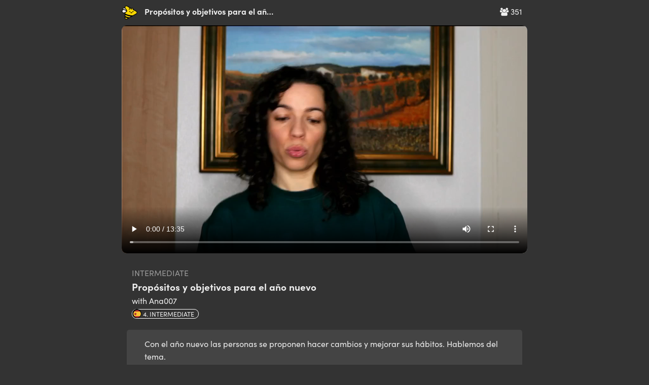

--- FILE ---
content_type: text/html; charset=utf-8
request_url: https://app.chatterbug.com/streams/video/7238
body_size: 11627
content:
<!DOCTYPE html>
<html>
<head>
  <title>
    Streams Video • Chatterbug
  </title>

  <!-- Fonts -->
    <script src="https://use.typekit.net/ney7xlg.js"></script>
    <script>try{Typekit.load();}catch(e){}</script>

    <script src="https://browser.sentry-cdn.com/5.25.0/bundle.tracing.min.js" integrity="sha384-MxPEqyePOMqaz3prq1TexMEXtfnxqvet9uhebPAm5SI4Pz3Ga9HwbmE5FY2Bah20" crossorigin="anonymous"></script>
    <script>
//<![CDATA[

      if (!window.HasStartedSentry) {
        const startSentry = () => {
          const ignoreErrors = [
            'SecurityError',
            /\.ru.*adb_rotate/,   // 2290157827
            'webkit',   // 2297431950
            'NS_ERROR_',  // 2069720994
          ]

          const denyUrls = [
            /^chrome:/,
            /^chrome-extension:/,
          ]

          Sentry.init({
            dsn: 'https://d705cf150e874de1b0aafcdc5dac06e3@o29770.ingest.sentry.io/1447476',
            release: 'a11fbdd8f4e67f03672152ce6e935c2ca61ce661',
            ignoreErrors, denyUrls,
            integrations: [
              new Sentry.Integrations.BrowserTracing()
            ],
            tracesSampleRate: 0.3
          })


          window.Sentry = Sentry
          window.HasStartedSentry = true
        }

        startSentry()
      }

//]]>
</script>
    <meta name="loggedOut" content="true">

  <script>
    window.tokboxApiKey = '45598932'
    window.dataLayer = window.dataLayer || []
      window.dataLayer.push({ user: { userLoginStatus: false } })
  </script>
  <script src="https://assets.chatterbug.com/packs/production/runtime~legacy_vendor.0be58e06.packs.js" data-turbolinks-eval="false" data-turbolinks-track="reload" data-turbo-eval="false" data-turbo-track="reload"></script>
<script src="https://assets.chatterbug.com/packs/production/npm.6.7ff91b6e.packs.js" data-turbolinks-eval="false" data-turbolinks-track="reload" data-turbo-eval="false" data-turbo-track="reload"></script>
<script src="https://assets.chatterbug.com/packs/production/npm.9.c71c48b3.packs.js" data-turbolinks-eval="false" data-turbolinks-track="reload" data-turbo-eval="false" data-turbo-track="reload"></script>
<script src="https://assets.chatterbug.com/packs/production/npm.16.08007ae7.packs.js" data-turbolinks-eval="false" data-turbolinks-track="reload" data-turbo-eval="false" data-turbo-track="reload"></script>
<script src="https://assets.chatterbug.com/packs/production/npm.43.47a2d1f3.packs.js" data-turbolinks-eval="false" data-turbolinks-track="reload" data-turbo-eval="false" data-turbo-track="reload"></script>
<script src="https://assets.chatterbug.com/packs/production/npm.27.317ba50d.packs.js" data-turbolinks-eval="false" data-turbolinks-track="reload" data-turbo-eval="false" data-turbo-track="reload"></script>
<script src="https://assets.chatterbug.com/packs/production/npm.10.41d2df06.packs.js" data-turbolinks-eval="false" data-turbolinks-track="reload" data-turbo-eval="false" data-turbo-track="reload"></script>
<script src="https://assets.chatterbug.com/packs/production/legacy_vendor.677abda0.packs.js" data-turbolinks-eval="false" data-turbolinks-track="reload" data-turbo-eval="false" data-turbo-track="reload"></script>
<script src="https://assets.chatterbug.com/packs/production/runtime~i18n_en.ed8aa00c.packs.js" data-turbolinks-eval="false" data-turbolinks-track="reload" data-turbo-eval="false" data-turbo-track="reload"></script>
<script src="https://assets.chatterbug.com/packs/production/npm.19.ba919866.packs.js" data-turbolinks-eval="false" data-turbolinks-track="reload" data-turbo-eval="false" data-turbo-track="reload"></script>
<script src="https://assets.chatterbug.com/packs/production/npm.20.56094efa.packs.js" data-turbolinks-eval="false" data-turbolinks-track="reload" data-turbo-eval="false" data-turbo-track="reload"></script>
<script src="https://assets.chatterbug.com/packs/production/npm.33.b96ed66d.packs.js" data-turbolinks-eval="false" data-turbolinks-track="reload" data-turbo-eval="false" data-turbo-track="reload"></script>
<script src="https://assets.chatterbug.com/packs/production/npm.14.46d47e49.packs.js" data-turbolinks-eval="false" data-turbolinks-track="reload" data-turbo-eval="false" data-turbo-track="reload"></script>
<script src="https://assets.chatterbug.com/packs/production/npm.15.03624a58.packs.js" data-turbolinks-eval="false" data-turbolinks-track="reload" data-turbo-eval="false" data-turbo-track="reload"></script>
<script src="https://assets.chatterbug.com/packs/production/npm.7.8ba1778e.packs.js" data-turbolinks-eval="false" data-turbolinks-track="reload" data-turbo-eval="false" data-turbo-track="reload"></script>
<script src="https://assets.chatterbug.com/packs/production/npm.39.cc02b75a.packs.js" data-turbolinks-eval="false" data-turbolinks-track="reload" data-turbo-eval="false" data-turbo-track="reload"></script>
<script src="https://assets.chatterbug.com/packs/production/i18n_en.cb98d77a.packs.js" data-turbolinks-eval="false" data-turbolinks-track="reload" data-turbo-eval="false" data-turbo-track="reload"></script>
<script src="https://assets.chatterbug.com/packs/production/runtime~event_tracking.072543cd.packs.js" data-turbolinks-eval="false" data-turbolinks-track="reload" data-turbo-eval="false" data-turbo-track="reload"></script>
<script src="https://assets.chatterbug.com/packs/production/event_tracking.ea5f1c32.packs.js" data-turbolinks-eval="false" data-turbolinks-track="reload" data-turbo-eval="false" data-turbo-track="reload"></script>
<script src="https://assets.chatterbug.com/packs/production/runtime~application_components.4f80e1da.packs.js" data-turbolinks-eval="false" data-turbolinks-track="reload" data-turbo-eval="false" data-turbo-track="reload"></script>
<script src="https://assets.chatterbug.com/packs/production/images.7f931efc.packs.js" data-turbolinks-eval="false" data-turbolinks-track="reload" data-turbo-eval="false" data-turbo-track="reload"></script>
<script src="https://assets.chatterbug.com/packs/production/npm.23.2ab95848.packs.js" data-turbolinks-eval="false" data-turbolinks-track="reload" data-turbo-eval="false" data-turbo-track="reload"></script>
<script src="https://assets.chatterbug.com/packs/production/npm.29.a7eb587a.packs.js" data-turbolinks-eval="false" data-turbolinks-track="reload" data-turbo-eval="false" data-turbo-track="reload"></script>
<script src="https://assets.chatterbug.com/packs/production/npm.34.cb241b0b.packs.js" data-turbolinks-eval="false" data-turbolinks-track="reload" data-turbo-eval="false" data-turbo-track="reload"></script>
<script src="https://assets.chatterbug.com/packs/production/npm.47.5cfefcba.packs.js" data-turbolinks-eval="false" data-turbolinks-track="reload" data-turbo-eval="false" data-turbo-track="reload"></script>
<script src="https://assets.chatterbug.com/packs/production/npm.2.bc863b9f.packs.js" data-turbolinks-eval="false" data-turbolinks-track="reload" data-turbo-eval="false" data-turbo-track="reload"></script>
<script src="https://assets.chatterbug.com/packs/production/npm.28.7cf9430f.packs.js" data-turbolinks-eval="false" data-turbolinks-track="reload" data-turbo-eval="false" data-turbo-track="reload"></script>
<script src="https://assets.chatterbug.com/packs/production/npm.44.e54ba241.packs.js" data-turbolinks-eval="false" data-turbolinks-track="reload" data-turbo-eval="false" data-turbo-track="reload"></script>
<script src="https://assets.chatterbug.com/packs/production/npm.30.35c5863e.packs.js" data-turbolinks-eval="false" data-turbolinks-track="reload" data-turbo-eval="false" data-turbo-track="reload"></script>
<script src="https://assets.chatterbug.com/packs/production/npm.40.bfcd469c.packs.js" data-turbolinks-eval="false" data-turbolinks-track="reload" data-turbo-eval="false" data-turbo-track="reload"></script>
<script src="https://assets.chatterbug.com/packs/production/npm.17.7df10bc5.packs.js" data-turbolinks-eval="false" data-turbolinks-track="reload" data-turbo-eval="false" data-turbo-track="reload"></script>
<script src="https://assets.chatterbug.com/packs/production/npm.46.926320cc.packs.js" data-turbolinks-eval="false" data-turbolinks-track="reload" data-turbo-eval="false" data-turbo-track="reload"></script>
<script src="https://assets.chatterbug.com/packs/production/npm.3.ffe813d0.packs.js" data-turbolinks-eval="false" data-turbolinks-track="reload" data-turbo-eval="false" data-turbo-track="reload"></script>
<script src="https://assets.chatterbug.com/packs/production/npm.11.d86c7739.packs.js" data-turbolinks-eval="false" data-turbolinks-track="reload" data-turbo-eval="false" data-turbo-track="reload"></script>
<script src="https://assets.chatterbug.com/packs/production/npm.18.6b815798.packs.js" data-turbolinks-eval="false" data-turbolinks-track="reload" data-turbo-eval="false" data-turbo-track="reload"></script>
<script src="https://assets.chatterbug.com/packs/production/npm.26.482710ae.packs.js" data-turbolinks-eval="false" data-turbolinks-track="reload" data-turbo-eval="false" data-turbo-track="reload"></script>
<script src="https://assets.chatterbug.com/packs/production/npm.35.99749e0a.packs.js" data-turbolinks-eval="false" data-turbolinks-track="reload" data-turbo-eval="false" data-turbo-track="reload"></script>
<script src="https://assets.chatterbug.com/packs/production/npm.4.df71ae9e.packs.js" data-turbolinks-eval="false" data-turbolinks-track="reload" data-turbo-eval="false" data-turbo-track="reload"></script>
<script src="https://assets.chatterbug.com/packs/production/npm.45.8b886a1f.packs.js" data-turbolinks-eval="false" data-turbolinks-track="reload" data-turbo-eval="false" data-turbo-track="reload"></script>
<script src="https://assets.chatterbug.com/packs/production/npm.31.2ffeb12c.packs.js" data-turbolinks-eval="false" data-turbolinks-track="reload" data-turbo-eval="false" data-turbo-track="reload"></script>
<script src="https://assets.chatterbug.com/packs/production/npm.37.1238c12b.packs.js" data-turbolinks-eval="false" data-turbolinks-track="reload" data-turbo-eval="false" data-turbo-track="reload"></script>
<script src="https://assets.chatterbug.com/packs/production/npm.25.0d57c1c4.packs.js" data-turbolinks-eval="false" data-turbolinks-track="reload" data-turbo-eval="false" data-turbo-track="reload"></script>
<script src="https://assets.chatterbug.com/packs/production/npm.42.dcc12e18.packs.js" data-turbolinks-eval="false" data-turbolinks-track="reload" data-turbo-eval="false" data-turbo-track="reload"></script>
<script src="https://assets.chatterbug.com/packs/production/npm.21.d7faab53.packs.js" data-turbolinks-eval="false" data-turbolinks-track="reload" data-turbo-eval="false" data-turbo-track="reload"></script>
<script src="https://assets.chatterbug.com/packs/production/npm.32.9ef63982.packs.js" data-turbolinks-eval="false" data-turbolinks-track="reload" data-turbo-eval="false" data-turbo-track="reload"></script>
<script src="https://assets.chatterbug.com/packs/production/npm.36.1225ee67.packs.js" data-turbolinks-eval="false" data-turbolinks-track="reload" data-turbo-eval="false" data-turbo-track="reload"></script>
<script src="https://assets.chatterbug.com/packs/production/npm.48.a7e440a5.packs.js" data-turbolinks-eval="false" data-turbolinks-track="reload" data-turbo-eval="false" data-turbo-track="reload"></script>
<script src="https://assets.chatterbug.com/packs/production/npm.5.0b101886.packs.js" data-turbolinks-eval="false" data-turbolinks-track="reload" data-turbo-eval="false" data-turbo-track="reload"></script>
<script src="https://assets.chatterbug.com/packs/production/npm.13.1c0d80ae.packs.js" data-turbolinks-eval="false" data-turbolinks-track="reload" data-turbo-eval="false" data-turbo-track="reload"></script>
<script src="https://assets.chatterbug.com/packs/production/npm.1.9da97e66.packs.js" data-turbolinks-eval="false" data-turbolinks-track="reload" data-turbo-eval="false" data-turbo-track="reload"></script>
<script src="https://assets.chatterbug.com/packs/production/npm.22.ee4396a9.packs.js" data-turbolinks-eval="false" data-turbolinks-track="reload" data-turbo-eval="false" data-turbo-track="reload"></script>
<script src="https://assets.chatterbug.com/packs/production/npm.12.9f2526fc.packs.js" data-turbolinks-eval="false" data-turbolinks-track="reload" data-turbo-eval="false" data-turbo-track="reload"></script>
<script src="https://assets.chatterbug.com/packs/production/npm.38.52774570.packs.js" data-turbolinks-eval="false" data-turbolinks-track="reload" data-turbo-eval="false" data-turbo-track="reload"></script>
<script src="https://assets.chatterbug.com/packs/production/npm.8.02cbbb73.packs.js" data-turbolinks-eval="false" data-turbolinks-track="reload" data-turbo-eval="false" data-turbo-track="reload"></script>
<script src="https://assets.chatterbug.com/packs/production/npm.24.e7aa9a05.packs.js" data-turbolinks-eval="false" data-turbolinks-track="reload" data-turbo-eval="false" data-turbo-track="reload"></script>
<script src="https://assets.chatterbug.com/packs/production/admin~application_components~application_routes.23f14048.packs.js" data-turbolinks-eval="false" data-turbolinks-track="reload" data-turbo-eval="false" data-turbo-track="reload"></script>
<script src="https://assets.chatterbug.com/packs/production/admin~application_components~streamer.25d97bb6.packs.js" data-turbolinks-eval="false" data-turbolinks-track="reload" data-turbo-eval="false" data-turbo-track="reload"></script>
<script src="https://assets.chatterbug.com/packs/production/admin~application_components.0395976a.packs.js" data-turbolinks-eval="false" data-turbolinks-track="reload" data-turbo-eval="false" data-turbo-track="reload"></script>
<script src="https://assets.chatterbug.com/packs/production/application_components.6d2099aa.packs.js" data-turbolinks-eval="false" data-turbolinks-track="reload" data-turbo-eval="false" data-turbo-track="reload"></script>
  <link rel="stylesheet" media="all" href="https://assets.chatterbug.com/packs/production/css/npm.6.15135461.css" data-turbolinks-eval="false" data-turbolinks-track="reload" data-turbo-eval="false" data-turbo-track="reload" />
<link rel="stylesheet" media="all" href="https://assets.chatterbug.com/packs/production/css/npm.19.26d7d0ba.css" data-turbolinks-eval="false" data-turbolinks-track="reload" data-turbo-eval="false" data-turbo-track="reload" />
<link rel="stylesheet" media="all" href="https://assets.chatterbug.com/packs/production/css/npm.43.56318a99.css" data-turbolinks-eval="false" data-turbolinks-track="reload" data-turbo-eval="false" data-turbo-track="reload" />
<link rel="stylesheet" media="all" href="https://assets.chatterbug.com/packs/production/css/admin~application_components~application_routes.7e86b971.css" data-turbolinks-eval="false" data-turbolinks-track="reload" data-turbo-eval="false" data-turbo-track="reload" />
<link rel="stylesheet" media="all" href="https://assets.chatterbug.com/packs/production/css/admin~application_components.981f8692.css" data-turbolinks-eval="false" data-turbolinks-track="reload" data-turbo-eval="false" data-turbo-track="reload" />
    <script>(function(w,d,s,l,i){w[l]=w[l]||[];w[l].push({'gtm.start':
  new Date().getTime(),event:'gtm.js'});var f=d.getElementsByTagName(s)[0],
  j=d.createElement(s),dl=l!='dataLayer'?'&l='+l:'';j.async=true;j.src=
  'https://www.googletagmanager.com/gtm.js?id='+i+dl+'&gtm_auth=t_CQC0Jn0TsBloPQGAhH-A&gtm_preview=env-1&gtm_cookies_win=x';f.parentNode.insertBefore(j,f);
  })(window,document,'script','dataLayer','GTM-WTZWDPG');</script>


  <!-- CSRF protection-->
  

  <meta charset="utf-8">
  <!--[if IE]><meta http-equiv="X-UA-Compatible" content="IE=edge"><![endif]-->
  <meta name="viewport" content="width=device-width, initial-scale=1.0">
  <meta name="google" content="notranslate">

  <!-- Chatterbug Streams app -->
  <meta name="twitter:app:name:iphone" content="Chatterbug Streams">
  <meta name="twitter:app:id:iphone" content="1549226733">
  <meta property="al:ios:app_name" content="Chatterbug Streams">
  <meta property="al:ios:app_store_id" content="1549226733">
  <meta property="al:android:package" content="com.chatterbug.chatterstreams">
  <meta property="al:android:app_name" content="Chatterbug Streams">

  <meta name="robots" content= "index, follow">

  <!-- Favicons -->
  <link id="favicon" rel="icon" type="image/png" href="/favicon.png">
  <link rel="apple-touch-icon" href="/apple-touch-icon.png" />

    <meta property="og:type" content="article">
  <meta property="og:url" content="https://app.chatterbug.com/streams/video/7238">
  <meta property="og:site_name" content="Streams: Propósitos y objetivos para el año nuevo">
  <meta property="fb:app_id" content="536696107772835">
  <meta name="twitter:site" content="@chatterbugapp">

  <meta name="twitter:card" content="summary_large_image">

  <meta name="description" content="Con el año nuevo las personas se proponen hacer cambios y mejorar sus hábitos. Hablemos del tema.">
  <meta property="og:description" content="Con el año nuevo las personas se proponen hacer cambios y mejorar sus hábitos. Hablemos del tema.">
  <meta name="twitter:description" content="Con el año nuevo las personas se proponen hacer cambios y mejorar sus hábitos. Hablemos del tema.">

  <meta name="title" content="Streams: Propósitos y objetivos para el año nuevo">
  <meta property="og:title" content="Streams: Propósitos y objetivos para el año nuevo">
  <meta property="twitter:title" content="Streams: Propósitos y objetivos para el año nuevo">

  <meta property="article:published_time" content="2022-12-30 18:14:30 UTC">

    <meta property="og:image" content="https://files.chatterbug.com/813cvrkzn8cjj8meqlbd1412qg48">
    <meta name="twitter:image" content="https://files.chatterbug.com/813cvrkzn8cjj8meqlbd1412qg48">
    <meta name="twitter:image:alt" content="Streams: Propósitos y objetivos para el año nuevo">
      <meta property="og:image:width" content="500">
      <meta property="og:image:height" content="250">


<meta name="apple-itunes-app" content="app-id=1549226733">

</head>



<body
  class="controller-public"
  id="action-public-streams-video">
  <div class="body-wrapper  full-height">
    


<script>
  // https://browser-update.org/
  var $buoop = {required:{e:0,f:0,o:0,s:0,c:0},insecure:true,api:2019.07 };
  function $buo_f(){
  var e = document.createElement("script");
  e.src = "//browser-update.org/update.min.js";
  document.body.appendChild(e);
  };
  try {document.addEventListener("DOMContentLoaded", $buo_f,false)}
  catch(e){window.attachEvent("onload", $buo_f)}
</script>


    <div class="full-height__content padding_bottom-largest">
      


<div class="video-container"
    data-controller="streams-video"
    data-streams-video-source-url-value="https://stream.mux.com/INtiiDLtngoFR242OLxCm0064dP02NlJCDuRlAJze01Qcg.m3u8"
    data-streams-video-interaction-try-value="view-only-modal"
    data-streams-video-completed-url-value="/streams/video/7238/complete"
    data-streams-video-video-id-value="7238"
    >
  <div class="video-content">
    <div class="title-section">
      <div class="viewers">
        
        <i class="fa fa-users" aria-hidden="true"></i>
        351
      </div>
      <div class="title">
        <a href="/streams"><img class="logo" height="30px" src="https://assets.chatterbug.com/packs/production/media/streams.85b4dd0f.png" /></a>
        Propósitos y objetivos para el año nuevo
      </div>
    </div>

    <div class="video-clip">
      <video
        id="stream-video"
        controls
        playsinline
        webkit-playsinline
        preload="none"
        poster="https://files.chatterbug.com/813cvrkzn8cjj8meqlbd1412qg48"
      >
        <source src="https://stream.mux.com/INtiiDLtngoFR242OLxCm0064dP02NlJCDuRlAJze01Qcg.m3u8" type="application/x-mpegURL">
      </video>
    </div>


    <div class="video-info" id="current-showing">
      <div class="pure-g">
        <div class="pure-3-4 desc-space">
          <div class="level-name">
            intermediate
          </div>
          <div class="video-name">
            Propósitos y objetivos para el año nuevo
          </div>
          <div class="streamer">
            with Ana007
           </div>

          <div class="language-badge">
            <img class="flag" src="https://assets.chatterbug.com/packs/production/media/es@2x.38e1ffa0.png" />
            4. Intermediate
          </div>
        </div>
      </div>

      <div class="video-desc">
        Con el año nuevo las personas se proponen hacer cambios y mejorar sus hábitos. Hablemos del tema.
      </div>
    </div>

    <div style="display: none" id="video-showings">
        <div class="showing" data-start="17" data-end="43" id="showing-126507">
          
          <div class="showing-item" data-action="click->streams-video#interactionTry">
              <div class="video-desc">
    <div><h3>Fin de Año</h3></div>
    <div></div>
  </div>
  <div class="video-show-img">
    <img width="100%" src="https://files.chatterbug.com/b3tm6z3you9ui4uaxvjthyw6vv9j">
  </div>


          </div>
        </div>
        <div class="showing" data-start="43" data-end="66" id="showing-126508">
          
          <div class="showing-item" data-action="click->streams-video#interactionTry">
              <div class="video-desc">
    <div><h3>Propósitos y objetivos para el año nuevo
</h3></div>
    <div></div>
  </div>
  <div class="video-show-img">
    <img width="100%" src="https://files.chatterbug.com/kf4dqqvtqqmderl611uk45sagubl">
  </div>


          </div>
        </div>
        <div class="showing" data-start="66" data-end="104" id="showing-126509">
          
          <div class="showing-item" data-action="click->streams-video#interactionTry">
            
    <div class="quiz-instructions">Pick the correct answer</div>
    <div class="quiz-question">¿Sueles proponerte cambios y hábitos para el año nuevo?</div>
    <div>
      <button class="quiz-multi-answer">Sí, siempre.</button>
      <button class="quiz-multi-answer">Algunas veces.</button>
      <button class="quiz-multi-answer">No, nunca.</button>
    </div>

          </div>
        </div>
        <div class="showing" data-start="104" data-end="156" id="showing-126510">
          
          <div class="showing-item" data-action="click->streams-video#interactionTry">
            
    <div class="quiz-instructions">Pick the correct answer</div>
    <div class="quiz-question">¿Cuánto sueles cumplir de los que te propones?</div>
    <div>
      <button class="quiz-multi-answer">entre 0% y 33%</button>
      <button class="quiz-multi-answer">entre 33% y 66%</button>
      <button class="quiz-multi-answer">entre 66% y 99%</button>
    </div>

          </div>
        </div>
        <div class="showing" data-start="156" data-end="199" id="showing-126511">
          
          <div class="showing-item" data-action="click->streams-video#interactionTry">
            
    <div class="quiz-instructions">Pick the correct answer</div>
    <div class="quiz-question">¿Sobre qué temas te propones cosas?</div>
    <div>
      <button class="quiz-multi-answer">Salud</button>
      <button class="quiz-multi-answer">Trabajo</button>
      <button class="quiz-multi-answer">Dinero</button>
      <button class="quiz-multi-answer">Amor</button>
      <button class="quiz-multi-answer">Otros</button>
    </div>

          </div>
        </div>
        <div class="showing" data-start="199" data-end="298" id="showing-126512">
          
          <div class="showing-item" data-action="click->streams-video#interactionTry">
            
    <div class="quiz-instructions">Type your answer</div>
    <div class="quiz-question">¿Qué hábito has conseguido incluir en tu vida con éxito?😎</div>
    <div><input class="quiz-answer" type="text" placeholder="type your answer"></div>

          </div>
        </div>
        <div class="showing" data-start="298" data-end="381" id="showing-126513">
          
          <div class="showing-item" data-action="click->streams-video#interactionTry">
            
    <div class="quiz-instructions">Type your answer</div>
    <div class="quiz-question">¿Cuál es el hábito que hace mucho tiempo que quieres incorporar y no puedes? 😅</div>
    <div><input class="quiz-answer" type="text" placeholder="type your answer"></div>

          </div>
        </div>
        <div class="showing" data-start="381" data-end="445" id="showing-126514">
          
          <div class="showing-item" data-action="click->streams-video#interactionTry">
            
    <div class="quiz-instructions">Type your answer</div>
    <div class="quiz-question">¿Cuál es el hábito que hace mucho tiempo que quieres eliminar y no puedes? 😥</div>
    <div><input class="quiz-answer" type="text" placeholder="type your answer"></div>

          </div>
        </div>
        <div class="showing" data-start="445" data-end="526" id="showing-126515">
          
          <div class="showing-item" data-action="click->streams-video#interactionTry">
              <div class="video-desc">
    <div><h3>El poder de escribir tus metas
</h3></div>
    <div>La descripción vívida de tus metas en forma escrita está fuertemente asociada con el éxito de la meta, y las personas que describen o imaginan muy vívidamente sus metas tienen entre 1,2 y 1,4 veces más probabilidades de lograrlas con éxito que las personas que no lo hacen.</div>
  </div>
  <div class="video-show-img">
    <img width="100%" src="https://files.chatterbug.com/3uf48pelrm2i3yn4zo6bpv61ya1r">
  </div>


          </div>
        </div>
        <div class="showing" data-start="526" data-end="565" id="showing-126516">
          
          <div class="showing-item" data-action="click->streams-video#interactionTry">
            
    <div class="quiz-instructions">Pick the correct answer</div>
    <div class="quiz-question">Los propósitos de año nuevo...</div>
    <div>
      <button class="quiz-multi-answer">los escribo en un lista.</button>
      <button class="quiz-multi-answer">los escribo en mi agenda del año.</button>
      <button class="quiz-multi-answer">los pienso.</button>
      <button class="quiz-multi-answer">se los cuento a alguien.</button>
      <button class="quiz-multi-answer">son una tontería.</button>
    </div>

          </div>
        </div>
        <div class="showing" data-start="565" data-end="614" id="showing-126517">
          
          <div class="showing-item" data-action="click->streams-video#interactionTry">
            
    <div class="quiz-instructions">Pick the correct answer</div>
    <div class="quiz-question">¿Te motiva a incorporar un hábito nuevo el inicio de año?</div>
    <div>
      <button class="quiz-multi-answer">Sí, mejor el 1 de Enero.</button>
      <button class="quiz-multi-answer">Bueno, más o menos.</button>
      <button class="quiz-multi-answer">No, me da igual la fecha.</button>
    </div>

          </div>
        </div>
        <div class="showing" data-start="614" data-end="625" id="showing-126518">
          
          <div class="showing-item" data-action="click->streams-video#interactionTry">
              <div class="video-desc">
    <div><h3>😎 ¡Consigue un descuento especial en las clases particulares de Chatterbug! 🤓
</h3></div>
    <div>https://streams.chatterbug.com/Ana10
</div>
  </div>
  <div class="video-show-img">
    <img width="100%" src="https://files.chatterbug.com/2dyld7mzvz1vmaj0yipmxvsq1bht">
  </div>


          </div>
        </div>
        <div class="showing" data-start="625" data-end="631" id="showing-126519">
          
          <div class="showing-item" data-action="click->streams-video#interactionTry">
              <div class="video-desc">
    <div><h3>😎 ¡Consigue un descuento especial en las clases particulares de Chatterbug! 🤓
</h3></div>
    <div>https://streams.chatterbug.com/Ana10
</div>
  </div>
  <div class="video-show-img">
    <img width="100%" src="https://files.chatterbug.com/jiacji5xeca95c6cndwi68pnucs0">
  </div>


          </div>
        </div>
        <div class="showing" data-start="631" data-end="649" id="showing-126520">
          
          <div class="showing-item" data-action="click->streams-video#interactionTry">
              <div class="video-desc">
    <div><h3>Mis propósitos para 2023:</h3></div>
    <div>- continuar: 30 min de ejercicio de fuerza 
- continuar: comer más sano
</div>
  </div>


          </div>
        </div>
        <div class="showing" data-start="649" data-end="673" id="showing-126521">
          
          <div class="showing-item" data-action="click->streams-video#interactionTry">
              <div class="video-desc">
    <div><h3>Mis propósitos para 2023:</h3></div>
    <div>- incorporar: meditar 5 min al día
- incorporar: priorizar más a los amigos</div>
  </div>


          </div>
        </div>
        <div class="showing" data-start="673" data-end="687" id="showing-126522">
          
          <div class="showing-item" data-action="click->streams-video#interactionTry">
              <div class="video-desc">
    <div><h3>¡Escribe tus objetivos para el año nuevo!</h3></div>
    <div></div>
  </div>
  <div class="video-show-img">
    <img width="100%" src="https://files.chatterbug.com/nhxmfjzxryqlyq6clz6vqadgs77p">
  </div>


          </div>
        </div>
        <div class="showing" data-start="687" data-end="779" id="showing-126523">
          
          <div class="showing-item" data-action="click->streams-video#interactionTry">
            
    <div class="quiz-instructions">Type your answer</div>
    <div class="quiz-question">¿Qué te has propuesto para el año que vienes?</div>
    <div><input class="quiz-answer" type="text" placeholder="type your answer"></div>

          </div>
        </div>
        <div class="showing" data-start="779" data-end="795" id="showing-126524">
          
          <div class="showing-item" data-action="click->streams-video#interactionTry">
              <div class="video-desc">
    <div><h3>¡Te deseo todo lo mejor para el año nuevo!</h3></div>
    <div>❤️ ❤️ ❤️ ❤️ ❤️ ❤️</div>
  </div>
  <div class="video-show-img">
    <img width="100%" src="https://files.chatterbug.com/qfdj5qhr0s30jsyxy2ft8cktw0ws">
  </div>


          </div>
        </div>
        <div class="showing" data-start="795" data-end="798" id="showing-126525">
          
          <div class="showing-item" data-action="click->streams-video#interactionTry">
              <div class="video-desc">
    <div><h3>👍 ¡Sígueme! 👤</h3></div>
    <div></div>
  </div>
  <div class="video-show-img">
    <img width="100%" src="https://files.chatterbug.com/a6czqdow9irgsjmx4al1xvafr2rc">
  </div>


          </div>
        </div>
        <div class="showing" data-start="798" data-end="802" id="showing-126526">
          
          <div class="showing-item" data-action="click->streams-video#interactionTry">
              <div class="video-desc">
    <div><h3>🔔 ¡Dale a la campanita para no perderte mi próximo stream! 🔔</h3></div>
    <div></div>
  </div>
  <div class="video-show-img">
    <img width="100%" src="https://files.chatterbug.com/pofa399po9b05zvtek6yshlrfnha">
  </div>


          </div>
        </div>
        <div class="showing" data-start="802" data-end="0" id="showing-126527">
          
          <div class="showing-item" data-action="click->streams-video#interactionTry">
              <div class="video-desc">
    <div><h3>Si quieres o puedes, considera apoyar mi contenido.</h3></div>
    <div>¡Gracias!</div>
  </div>
  <div class="video-show-img">
    <img width="100%" src="https://files.chatterbug.com/0uy5xpy4gxnb3r9t5s7ch98sf65d">
  </div>


          </div>
        </div>
    </div>

    <div class="cta">
      <center>
      <strong>For the best experience, download the Chatterbug Streams mobile app!</strong><br/>
      <a href='https://app.adjust.com/dvr98z2_akt28hf'><img height="40" src="[data-uri]"></a>
      <a href='https://app.adjust.com/dvr98z2_akt28hf'><img height="60" alt='Get it on Google Play' src='https://play.google.com/intl/en_us/badges/static/images/badges/en_badge_web_generic.png'/></a>
      </center>
    </div>

    <div class="extra">
      <strong>Full Video Duration:</strong>
      14 minutes
      <br/>
      <strong>Aired:</strong>
      about <var count>3</var> years ago
    </div>

    <div id="view-only-modal" class="modal">
      <div class="modal-dialog">
        <div class="modal-content">
          <h3>Download our free Mobile App to Unlock</h3>
          <p>
            For full functionality, including answering quizzes,
            participating in group chat, tracking your progress and
            access to thousands of other videos, download the free Chatterbug mobile app.
          </p>
          <div>
            <a href='https://app.adjust.com/dvr98z2_akt28hf'><img height="40" src="[data-uri]"></a>
            <a href='https://app.adjust.com/dvr98z2_akt28hf'><img height="60" alt='Get it on Google Play' src='https://play.google.com/intl/en_us/badges/static/images/badges/en_badge_web_generic.png'/></a>
          </div>
          <hr/>
          <div><a href="#" data-action="click->streams-video#hideWarning">dismiss</a></div>
        </div>
      </div>
    </div>

  </div>
</div>


<style>
#stream-video {
  width: 100%;
  border-radius: 10px;
}
body {
  background-color: #333;
  color: #eee;
}

.video-container {
  z-index: 1;
}

.video-clip img {
  border-radius: 15px;
}

.video-clip {
  margin-bottom: 10px;
}

.video-content {
  width: 100%;
  max-width: 800px;
  margin: auto;
}

.title-section {
  padding: 10px 10px 10px 0;
}
.title {
  font-weight: bold;
  text-overflow: ellipsis;
  overflow: hidden;
  white-space: nowrap;
  max-width: 300px;
}
.title .logo {
  margin-right: 10px;
}
.viewers {
  float: right;
}
.video-desc {
  margin-top: 20px;
  background-color: #444;
  padding: 15px 35px;
  border-radius: 5px;
  margin-bottom: 20px;
}
.video-desc h3 {
  font-size: 1.5em;
  margin-top: 5px;
  color: white;
}

.video-info {
  padding: 10px;
}
.video-info .level-name {
  text-transform: uppercase;
  color: #999;
}
.video-info .video-name {
  font-weight: bold;
  font-size: 1.2em;
}
.desc-space {
  padding-left: 10px;
}
.video-show-img img {
  border-radius: 15px;
}

.quiz-instructions {
  color: #888;
}
.quiz-question {
  font-weight: bold;
  font-size: 1.5em;
  margin-bottom: 20px;
  margin-top: 10px;
}
input.quiz-answer {
  background-color: #555;
  padding: 10px 20px;
  border-radius: 30px;
  border: 1px solid #999;
  width: 100%;
}
button.quiz-multi-answer {
  margin-bottom: 14px;
  background-color: #444;
  padding: 10px 20px;
  border-radius: 30px;
  border: 1px solid #999;
  width: 100%;
  text-align: left;
}

.cta {
  margin-top: 20px;
}
.extra {
  margin-top: 20px;
  text-align: center;
  color: #999;
}

.lesson-icon {
  height: 80px;
  width: 80px;
  border-radius: 100px;
}

.language-badge {
  border: 1px solid #fff;
  display:inline;
  padding: 0 8px 0 0;
  margin-top: 10px;
  font-size: 0.8em;
  border-radius: 100px;
  text-transform: uppercase;
}
.language-badge .flag {
  margin-top: -5px;
  height: 18px;
  width: 18px;
}

hr {
    border: none;
    height: 1px;
    /* Set the hr color */
    color: #fff; /* old IE */
    background-color: #fff; /* Modern Browsers */
}

.upcoming {
  padding: 10px;
  color: white;
  background-color: #866;
  border-radius: 5px;
  margin-bottom: 20px;
}

.signup-now {
  text-align: center;
  padding: 20px 30px;
  margin: 10px 20px;
  color: #553;
  background-color: #ff9;
  border-radius: 5px;
  margin-bottom: 20px;
}
.signup-now a {
  font-weight: bold;
  color: black;
}
.signup-title {
  font-weight: bold;
  color: #550;
}

.modal {
  display: none;
  position: fixed;
  z-index: 1;
  left: 0;
  top: 0;
  width: 100%;
  height: 100%;
  overflow: auto;
  background-color: rgb(0,0,0);
  background-color: rgba(0,0,0,0.4);
}
.modal-content {
  top: 100px;
  padding: 80px;
  background-color: #eee;
  color: #333;
}
.modal-dialog {
  width: 100%;
  max-width: 600px;
  margin: auto;
}

</style>

    </div>

  </div>
</body>
</html>


--- FILE ---
content_type: text/css
request_url: https://assets.chatterbug.com/packs/production/css/npm.43.56318a99.css
body_size: 1388
content:
:root{--reach-slider:1}[data-reach-slider-input][data-orientation=horizontal]{width:350px;max-width:100%;height:4px;padding-top:30px;padding-bottom:30px}[data-reach-slider-input][data-orientation=vertical]{width:4px;height:250px;max-height:100%;max-width:40%;padding-left:30px;padding-right:30px}[data-reach-slider-input][data-disabled]{opacity:.5}[data-reach-slider-track]{border-radius:2px;background:#f2f2f2}[data-reach-slider-track][data-orientation=horizontal]{width:100%;height:inherit}[data-reach-slider-track][data-orientation=vertical]{width:inherit;height:100%}[data-reach-slider-handle]{width:12px;height:12px;border:2px solid #1159a6;background:#fff;border-radius:10px;z-index:1;transform-origin:center}[data-reach-slider-handle][aria-orientation=horizontal]{top:50%;transform:translateY(-50%)}[data-reach-slider-handle][aria-orientation=horizontal]:focus{transform:translateY(-50%)}[data-reach-slider-handle][aria-orientation=vertical]{left:50%;transform:translateX(-50%)}[data-reach-slider-handle][aria-orientation=vertical]:focus{transform:translateX(-50%)}[data-reach-slider-track-highlight]{border-radius:inherit;background:#1159a6}[data-reach-slider-track-highlight][data-orientation=horizontal]{height:100%}[data-reach-slider-track-highlight][data-orientation=vertical]{width:100%}[data-reach-slider-marker]{width:8px;height:8px;background:inherit;border:1px solid #fff;border-radius:4px;transform-origin:center}[data-reach-slider-marker][data-orientation=horizontal]{top:50%;transform:translate(-50%,-50%)}[data-reach-slider-marker][data-orientation=vertical]{left:50%;transform:translate(-50%,-50%)}[data-reach-slider-marker][data-state=at-value],[data-reach-slider-marker][data-state=under-value]{background:#1159a6}

--- FILE ---
content_type: text/css
request_url: https://assets.chatterbug.com/packs/production/css/admin~application_components.981f8692.css
body_size: 371250
content:
@charset "UTF-8";
/*!
 * Bootstrap v3.3.7 (http://getbootstrap.com)
 * Copyright 2011-2016 Twitter, Inc.
 * Licensed under MIT (https://github.com/twbs/bootstrap/blob/master/LICENSE)
 */
/*! normalize.css v3.0.3 | MIT License | github.com/necolas/normalize.css */html{font-family:sans-serif;-ms-text-size-adjust:100%;-webkit-text-size-adjust:100%}body{margin:0}article,aside,details,figcaption,figure,footer,header,hgroup,main,menu,nav,section,summary{display:block}audio,canvas,progress,video{display:inline-block;vertical-align:baseline}audio:not([controls]){display:none;height:0}[hidden],template{display:none}a{background-color:transparent}a:active,a:hover{outline:0}abbr[title]{border-bottom:1px dotted}b,strong{font-weight:700}dfn{font-style:italic}h1{font-size:2em;margin:.67em 0}mark{background:#ff0;color:#000}small{font-size:80%}sub,sup{font-size:75%;line-height:0;position:relative;vertical-align:baseline}sup{top:-.5em}sub{bottom:-.25em}img{border:0}svg:not(:root){overflow:hidden}figure{margin:1em 40px}hr{box-sizing:content-box;height:0}pre{overflow:auto}code,kbd,pre,samp{font-family:monospace,monospace;font-size:1em}button,input,optgroup,select,textarea{color:inherit;font:inherit;margin:0}button{overflow:visible}button,select{text-transform:none}button,html input[type=button],input[type=reset],input[type=submit]{-webkit-appearance:button;cursor:pointer}button[disabled],html input[disabled]{cursor:default}button::-moz-focus-inner,input::-moz-focus-inner{border:0;padding:0}input{line-height:normal}input[type=checkbox],input[type=radio]{box-sizing:border-box;padding:0}input[type=number]::-webkit-inner-spin-button,input[type=number]::-webkit-outer-spin-button{height:auto}input[type=search]{-webkit-appearance:textfield;box-sizing:content-box}input[type=search]::-webkit-search-cancel-button,input[type=search]::-webkit-search-decoration{-webkit-appearance:none}fieldset{border:1px solid silver;margin:0 2px;padding:.35em .625em .75em}textarea{overflow:auto}optgroup{font-weight:700}table{border-collapse:collapse;border-spacing:0}td,th{padding:0}

/*! Source: https://github.com/h5bp/html5-boilerplate/blob/master/src/css/main.css */@media print{*,:after,:before{background:transparent!important;color:#000!important;box-shadow:none!important;text-shadow:none!important}a,a:visited{text-decoration:underline}a[href]:after{content:" (" attr(href) ")"}abbr[title]:after{content:" (" attr(title) ")"}a[href^="#"]:after,a[href^="javascript:"]:after{content:""}blockquote,pre{border:1px solid #999;page-break-inside:avoid}thead{display:table-header-group}img,tr{page-break-inside:avoid}img{max-width:100%!important}h2,h3,p{orphans:3;widows:3}h2,h3{page-break-after:avoid}.navbar{display:none}.btn>.caret,.dropup>.btn>.caret{border-top-color:#000!important}.label{border:1px solid #000}.table{border-collapse:collapse!important}.table td,.table th{background-color:#fff!important}.table-bordered td,.table-bordered th{border:1px solid #ddd!important}}*,:after,:before{-webkit-box-sizing:border-box;-moz-box-sizing:border-box;box-sizing:border-box}html{font-size:10px;-webkit-tap-highlight-color:rgba(0,0,0,0)}body{line-height:1.42857;background-color:#fff}button,input,select,textarea{font-family:inherit;font-size:inherit;line-height:inherit}a{text-decoration:none}a:focus{outline:5px auto -webkit-focus-ring-color;outline-offset:-2px}figure{margin:0}img{vertical-align:middle}.img-responsive{display:block;max-width:100%;height:auto}.img-rounded{border-radius:4px}.img-thumbnail{padding:4px;line-height:1.42857;background-color:#fff;border:1px solid #ddd;border-radius:3px;-webkit-transition:all .2s ease-in-out;-o-transition:all .2s ease-in-out;transition:all .2s ease-in-out;display:inline-block;max-width:100%;height:auto}.img-circle{border-radius:50%}hr{margin-top:22px;margin-bottom:22px;border:0;border-top:1px solid #f8f8f8}.sr-only{position:absolute;width:1px;height:1px;margin:-1px;padding:0;overflow:hidden;clip:rect(0,0,0,0);border:0}.sr-only-focusable:active,.sr-only-focusable:focus{position:static;width:auto;height:auto;margin:0;overflow:visible;clip:auto}[role=button]{cursor:pointer}.h1,.h2,.h3,.h4,.h5,.h6,h1,h2,h3,h4,h5,h6{font-family:inherit;font-weight:500;line-height:1.1;color:inherit}.h1 .small,.h1 small,.h2 .small,.h2 small,.h3 .small,.h3 small,.h4 .small,.h4 small,.h5 .small,.h5 small,.h6 .small,.h6 small,h1 .small,h1 small,h2 .small,h2 small,h3 .small,h3 small,h4 .small,h4 small,h5 .small,h5 small,h6 .small,h6 small{font-weight:400;line-height:1;color:#777}.h1,.h2,.h3,h1,h2,h3{margin-top:22px;margin-bottom:11px}.h1 .small,.h1 small,.h2 .small,.h2 small,.h3 .small,.h3 small,h1 .small,h1 small,h2 .small,h2 small,h3 .small,h3 small{font-size:65%}.h4,.h5,.h6,h4,h5,h6{margin-top:11px;margin-bottom:11px}.h4 .small,.h4 small,.h5 .small,.h5 small,.h6 .small,.h6 small,h4 .small,h4 small,h5 .small,h5 small,h6 .small,h6 small{font-size:75%}.h1,h1{font-size:41px}.h2,h2{font-size:34px}.h3,h3{font-size:28px}.h4,h4{font-size:20px}.h5,h5{font-size:16px}.h6,h6{font-size:14px}p{margin:0 0 11px}.lead{margin-bottom:22px;font-size:18px;font-weight:300;line-height:1.4}@media (min-width:769px){.lead{font-size:24px}}.small,small{font-size:87%}.mark,mark{background-color:#fff5ca;padding:.2em}.text-left{text-align:left}.text-right{text-align:right}.text-center{text-align:center}.text-justify{text-align:justify}.text-nowrap{white-space:nowrap}.text-lowercase{text-transform:lowercase}.initialism,.text-uppercase{text-transform:uppercase}.text-capitalize{text-transform:capitalize}.text-muted{color:#b3b3b3}.text-primary{color:#25cced}a.text-primary:focus,a.text-primary:hover{color:#11afce}.text-success{color:#09cfac}a.text-success:focus,a.text-success:hover{color:#079e83}.text-info{color:#0caece}a.text-info:focus,a.text-info:hover{color:#09859e}.text-warning{color:#ceaa00}a.text-warning:focus,a.text-warning:hover{color:#9b8000}.text-danger{color:#e41818}a.text-danger:focus,a.text-danger:hover{color:#b61313}.bg-primary{color:#fff;background-color:#25cced}a.bg-primary:focus,a.bg-primary:hover{background-color:#11afce}.bg-success{background-color:#e6fffb}a.bg-success:focus,a.bg-success:hover{background-color:#b3fff3}.bg-info{background-color:#e1f8fd}a.bg-info:focus,a.bg-info:hover{background-color:#b2edf9}.bg-warning{background-color:#fff5ca}a.bg-warning:focus,a.bg-warning:hover{background-color:#feec98}.bg-danger{background-color:#ffd9d9}a.bg-danger:focus,a.bg-danger:hover{background-color:#fea7a7}.page-header{padding-bottom:10px;margin:44px 0 22px;border-bottom:1px solid #f8f8f8}ol,ul{margin-top:0;margin-bottom:11px}ol ol,ol ul,ul ol,ul ul{margin-bottom:0}.list-inline,.list-unstyled{padding-left:0;list-style:none}.list-inline{margin-left:-5px}.list-inline>li{display:inline-block;padding-left:5px;padding-right:5px}dl{margin-top:0;margin-bottom:22px}dd,dt{line-height:1.42857}dt{font-weight:700}dd{margin-left:0}.dl-horizontal dd:after,.dl-horizontal dd:before{content:" ";display:table}.dl-horizontal dd:after{clear:both}@media (min-width:769px){.dl-horizontal dt{float:left;width:160px;clear:left;text-align:right;overflow:hidden;text-overflow:ellipsis;white-space:nowrap}.dl-horizontal dd{margin-left:180px}}abbr[data-original-title],abbr[title]{cursor:help;border-bottom:1px dotted #777}.initialism{font-size:90%}blockquote{padding:11px 22px;margin:0 0 22px;font-size:20px;border-left:5px solid #f8f8f8}blockquote ol:last-child,blockquote p:last-child,blockquote ul:last-child{margin-bottom:0}blockquote .small,blockquote footer,blockquote small{display:block;font-size:80%;line-height:1.42857;color:#777}blockquote .small:before,blockquote footer:before,blockquote small:before{content:"\2014 \00A0"}.blockquote-reverse,blockquote.pull-right{padding-right:15px;padding-left:0;border-right:5px solid #f8f8f8;border-left:0;text-align:right}.blockquote-reverse .small:before,.blockquote-reverse footer:before,.blockquote-reverse small:before,blockquote.pull-right .small:before,blockquote.pull-right footer:before,blockquote.pull-right small:before{content:""}.blockquote-reverse .small:after,.blockquote-reverse footer:after,.blockquote-reverse small:after,blockquote.pull-right .small:after,blockquote.pull-right footer:after,blockquote.pull-right small:after{content:"\00A0 \2014"}address{margin-bottom:22px;font-style:normal;line-height:1.42857}code,kbd,pre,samp{font-family:Consolas,Monaco,Liberation Mono,Courier New,Courier,monospace}code{color:#c7254e;background-color:#f9f2f4;border-radius:3px}code,kbd{padding:2px 4px;font-size:90%}kbd{color:#fff;background-color:#333;border-radius:2px;box-shadow:inset 0 -1px 0 rgba(0,0,0,.25)}kbd kbd{padding:0;font-size:100%;font-weight:700;box-shadow:none}pre{display:block;padding:10.5px;margin:0 0 11px;font-size:15px;line-height:1.42857;word-break:break-all;word-wrap:break-word;color:#949494;background-color:#f5f5f5;border:1px solid #ccc}pre code{padding:0;font-size:inherit;color:inherit;white-space:pre-wrap;background-color:transparent;border-radius:0}.pre-scrollable{max-height:340px;overflow-y:scroll}.container{margin-right:auto;margin-left:auto;padding-left:15px;padding-right:15px}.container:after,.container:before{content:" ";display:table}.container:after{clear:both}@media (min-width:769px){.container{width:750px}}@media (min-width:992px){.container{width:970px}}@media (min-width:1200px){.container{width:1170px}}.container-fluid{margin-right:auto;margin-left:auto;padding-left:15px;padding-right:15px}.container-fluid:after,.container-fluid:before{content:" ";display:table}.container-fluid:after{clear:both}.row{margin-left:-15px;margin-right:-15px}.row:after,.row:before{content:" ";display:table}.row:after{clear:both}.col-lg-1,.col-lg-2,.col-lg-3,.col-lg-4,.col-lg-5,.col-lg-6,.col-lg-7,.col-lg-8,.col-lg-9,.col-lg-10,.col-lg-11,.col-lg-12,.col-md-1,.col-md-2,.col-md-3,.col-md-4,.col-md-5,.col-md-6,.col-md-7,.col-md-8,.col-md-9,.col-md-10,.col-md-11,.col-md-12,.col-sm-1,.col-sm-2,.col-sm-3,.col-sm-4,.col-sm-5,.col-sm-6,.col-sm-7,.col-sm-8,.col-sm-9,.col-sm-10,.col-sm-11,.col-sm-12,.col-xs-1,.col-xs-2,.col-xs-3,.col-xs-4,.col-xs-5,.col-xs-6,.col-xs-7,.col-xs-8,.col-xs-9,.col-xs-10,.col-xs-11,.col-xs-12{position:relative;min-height:1px;padding-left:15px;padding-right:15px}.col-xs-1,.col-xs-2,.col-xs-3,.col-xs-4,.col-xs-5,.col-xs-6,.col-xs-7,.col-xs-8,.col-xs-9,.col-xs-10,.col-xs-11,.col-xs-12{float:left}.col-xs-1{width:8.33333%}.col-xs-2{width:16.66667%}.col-xs-3{width:25%}.col-xs-4{width:33.33333%}.col-xs-5{width:41.66667%}.col-xs-6{width:50%}.col-xs-7{width:58.33333%}.col-xs-8{width:66.66667%}.col-xs-9{width:75%}.col-xs-10{width:83.33333%}.col-xs-11{width:91.66667%}.col-xs-12{width:100%}.col-xs-pull-0{right:auto}.col-xs-pull-1{right:8.33333%}.col-xs-pull-2{right:16.66667%}.col-xs-pull-3{right:25%}.col-xs-pull-4{right:33.33333%}.col-xs-pull-5{right:41.66667%}.col-xs-pull-6{right:50%}.col-xs-pull-7{right:58.33333%}.col-xs-pull-8{right:66.66667%}.col-xs-pull-9{right:75%}.col-xs-pull-10{right:83.33333%}.col-xs-pull-11{right:91.66667%}.col-xs-pull-12{right:100%}.col-xs-push-0{left:auto}.col-xs-push-1{left:8.33333%}.col-xs-push-2{left:16.66667%}.col-xs-push-3{left:25%}.col-xs-push-4{left:33.33333%}.col-xs-push-5{left:41.66667%}.col-xs-push-6{left:50%}.col-xs-push-7{left:58.33333%}.col-xs-push-8{left:66.66667%}.col-xs-push-9{left:75%}.col-xs-push-10{left:83.33333%}.col-xs-push-11{left:91.66667%}.col-xs-push-12{left:100%}.col-xs-offset-0{margin-left:0}.col-xs-offset-1{margin-left:8.33333%}.col-xs-offset-2{margin-left:16.66667%}.col-xs-offset-3{margin-left:25%}.col-xs-offset-4{margin-left:33.33333%}.col-xs-offset-5{margin-left:41.66667%}.col-xs-offset-6{margin-left:50%}.col-xs-offset-7{margin-left:58.33333%}.col-xs-offset-8{margin-left:66.66667%}.col-xs-offset-9{margin-left:75%}.col-xs-offset-10{margin-left:83.33333%}.col-xs-offset-11{margin-left:91.66667%}.col-xs-offset-12{margin-left:100%}@media (min-width:769px){.col-sm-1,.col-sm-2,.col-sm-3,.col-sm-4,.col-sm-5,.col-sm-6,.col-sm-7,.col-sm-8,.col-sm-9,.col-sm-10,.col-sm-11,.col-sm-12{float:left}.col-sm-1{width:8.33333%}.col-sm-2{width:16.66667%}.col-sm-3{width:25%}.col-sm-4{width:33.33333%}.col-sm-5{width:41.66667%}.col-sm-6{width:50%}.col-sm-7{width:58.33333%}.col-sm-8{width:66.66667%}.col-sm-9{width:75%}.col-sm-10{width:83.33333%}.col-sm-11{width:91.66667%}.col-sm-12{width:100%}.col-sm-pull-0{right:auto}.col-sm-pull-1{right:8.33333%}.col-sm-pull-2{right:16.66667%}.col-sm-pull-3{right:25%}.col-sm-pull-4{right:33.33333%}.col-sm-pull-5{right:41.66667%}.col-sm-pull-6{right:50%}.col-sm-pull-7{right:58.33333%}.col-sm-pull-8{right:66.66667%}.col-sm-pull-9{right:75%}.col-sm-pull-10{right:83.33333%}.col-sm-pull-11{right:91.66667%}.col-sm-pull-12{right:100%}.col-sm-push-0{left:auto}.col-sm-push-1{left:8.33333%}.col-sm-push-2{left:16.66667%}.col-sm-push-3{left:25%}.col-sm-push-4{left:33.33333%}.col-sm-push-5{left:41.66667%}.col-sm-push-6{left:50%}.col-sm-push-7{left:58.33333%}.col-sm-push-8{left:66.66667%}.col-sm-push-9{left:75%}.col-sm-push-10{left:83.33333%}.col-sm-push-11{left:91.66667%}.col-sm-push-12{left:100%}.col-sm-offset-0{margin-left:0}.col-sm-offset-1{margin-left:8.33333%}.col-sm-offset-2{margin-left:16.66667%}.col-sm-offset-3{margin-left:25%}.col-sm-offset-4{margin-left:33.33333%}.col-sm-offset-5{margin-left:41.66667%}.col-sm-offset-6{margin-left:50%}.col-sm-offset-7{margin-left:58.33333%}.col-sm-offset-8{margin-left:66.66667%}.col-sm-offset-9{margin-left:75%}.col-sm-offset-10{margin-left:83.33333%}.col-sm-offset-11{margin-left:91.66667%}.col-sm-offset-12{margin-left:100%}}@media (min-width:992px){.col-md-1,.col-md-2,.col-md-3,.col-md-4,.col-md-5,.col-md-6,.col-md-7,.col-md-8,.col-md-9,.col-md-10,.col-md-11,.col-md-12{float:left}.col-md-1{width:8.33333%}.col-md-2{width:16.66667%}.col-md-3{width:25%}.col-md-4{width:33.33333%}.col-md-5{width:41.66667%}.col-md-6{width:50%}.col-md-7{width:58.33333%}.col-md-8{width:66.66667%}.col-md-9{width:75%}.col-md-10{width:83.33333%}.col-md-11{width:91.66667%}.col-md-12{width:100%}.col-md-pull-0{right:auto}.col-md-pull-1{right:8.33333%}.col-md-pull-2{right:16.66667%}.col-md-pull-3{right:25%}.col-md-pull-4{right:33.33333%}.col-md-pull-5{right:41.66667%}.col-md-pull-6{right:50%}.col-md-pull-7{right:58.33333%}.col-md-pull-8{right:66.66667%}.col-md-pull-9{right:75%}.col-md-pull-10{right:83.33333%}.col-md-pull-11{right:91.66667%}.col-md-pull-12{right:100%}.col-md-push-0{left:auto}.col-md-push-1{left:8.33333%}.col-md-push-2{left:16.66667%}.col-md-push-3{left:25%}.col-md-push-4{left:33.33333%}.col-md-push-5{left:41.66667%}.col-md-push-6{left:50%}.col-md-push-7{left:58.33333%}.col-md-push-8{left:66.66667%}.col-md-push-9{left:75%}.col-md-push-10{left:83.33333%}.col-md-push-11{left:91.66667%}.col-md-push-12{left:100%}.col-md-offset-0{margin-left:0}.col-md-offset-1{margin-left:8.33333%}.col-md-offset-2{margin-left:16.66667%}.col-md-offset-3{margin-left:25%}.col-md-offset-4{margin-left:33.33333%}.col-md-offset-5{margin-left:41.66667%}.col-md-offset-6{margin-left:50%}.col-md-offset-7{margin-left:58.33333%}.col-md-offset-8{margin-left:66.66667%}.col-md-offset-9{margin-left:75%}.col-md-offset-10{margin-left:83.33333%}.col-md-offset-11{margin-left:91.66667%}.col-md-offset-12{margin-left:100%}}@media (min-width:1200px){.col-lg-1,.col-lg-2,.col-lg-3,.col-lg-4,.col-lg-5,.col-lg-6,.col-lg-7,.col-lg-8,.col-lg-9,.col-lg-10,.col-lg-11,.col-lg-12{float:left}.col-lg-1{width:8.33333%}.col-lg-2{width:16.66667%}.col-lg-3{width:25%}.col-lg-4{width:33.33333%}.col-lg-5{width:41.66667%}.col-lg-6{width:50%}.col-lg-7{width:58.33333%}.col-lg-8{width:66.66667%}.col-lg-9{width:75%}.col-lg-10{width:83.33333%}.col-lg-11{width:91.66667%}.col-lg-12{width:100%}.col-lg-pull-0{right:auto}.col-lg-pull-1{right:8.33333%}.col-lg-pull-2{right:16.66667%}.col-lg-pull-3{right:25%}.col-lg-pull-4{right:33.33333%}.col-lg-pull-5{right:41.66667%}.col-lg-pull-6{right:50%}.col-lg-pull-7{right:58.33333%}.col-lg-pull-8{right:66.66667%}.col-lg-pull-9{right:75%}.col-lg-pull-10{right:83.33333%}.col-lg-pull-11{right:91.66667%}.col-lg-pull-12{right:100%}.col-lg-push-0{left:auto}.col-lg-push-1{left:8.33333%}.col-lg-push-2{left:16.66667%}.col-lg-push-3{left:25%}.col-lg-push-4{left:33.33333%}.col-lg-push-5{left:41.66667%}.col-lg-push-6{left:50%}.col-lg-push-7{left:58.33333%}.col-lg-push-8{left:66.66667%}.col-lg-push-9{left:75%}.col-lg-push-10{left:83.33333%}.col-lg-push-11{left:91.66667%}.col-lg-push-12{left:100%}.col-lg-offset-0{margin-left:0}.col-lg-offset-1{margin-left:8.33333%}.col-lg-offset-2{margin-left:16.66667%}.col-lg-offset-3{margin-left:25%}.col-lg-offset-4{margin-left:33.33333%}.col-lg-offset-5{margin-left:41.66667%}.col-lg-offset-6{margin-left:50%}.col-lg-offset-7{margin-left:58.33333%}.col-lg-offset-8{margin-left:66.66667%}.col-lg-offset-9{margin-left:75%}.col-lg-offset-10{margin-left:83.33333%}.col-lg-offset-11{margin-left:91.66667%}.col-lg-offset-12{margin-left:100%}}table{background-color:transparent}caption{padding-top:8px;padding-bottom:8px;color:#b3b3b3}caption,th{text-align:left}.table{width:100%;max-width:100%;margin-bottom:22px}.table>tbody>tr>td,.table>tbody>tr>th,.table>tfoot>tr>td,.table>tfoot>tr>th,.table>thead>tr>td,.table>thead>tr>th{padding:8px;line-height:1.42857;vertical-align:top;border-top:1px solid #ddd}.table>thead>tr>th{vertical-align:bottom;border-bottom:2px solid #ddd}.table>caption+thead>tr:first-child>td,.table>caption+thead>tr:first-child>th,.table>colgroup+thead>tr:first-child>td,.table>colgroup+thead>tr:first-child>th,.table>thead:first-child>tr:first-child>td,.table>thead:first-child>tr:first-child>th{border-top:0}.table>tbody+tbody{border-top:2px solid #ddd}.table .table{background-color:#fff}.table-condensed>tbody>tr>td,.table-condensed>tbody>tr>th,.table-condensed>tfoot>tr>td,.table-condensed>tfoot>tr>th,.table-condensed>thead>tr>td,.table-condensed>thead>tr>th{padding:5px}.table-bordered,.table-bordered>tbody>tr>td,.table-bordered>tbody>tr>th,.table-bordered>tfoot>tr>td,.table-bordered>tfoot>tr>th,.table-bordered>thead>tr>td,.table-bordered>thead>tr>th{border:1px solid #ddd}.table-bordered>thead>tr>td,.table-bordered>thead>tr>th{border-bottom-width:2px}.table-striped>tbody>tr:nth-of-type(odd){background-color:#f9f9f9}.table-hover>tbody>tr:hover{background-color:#f5f5f5}table col[class*=col-]{position:static;float:none;display:table-column}table td[class*=col-],table th[class*=col-]{position:static;float:none;display:table-cell}.table>tbody>tr.active>td,.table>tbody>tr.active>th,.table>tbody>tr>td.active,.table>tbody>tr>th.active,.table>tfoot>tr.active>td,.table>tfoot>tr.active>th,.table>tfoot>tr>td.active,.table>tfoot>tr>th.active,.table>thead>tr.active>td,.table>thead>tr.active>th,.table>thead>tr>td.active,.table>thead>tr>th.active{background-color:#f5f5f5}.table-hover>tbody>tr.active:hover>td,.table-hover>tbody>tr.active:hover>th,.table-hover>tbody>tr:hover>.active,.table-hover>tbody>tr>td.active:hover,.table-hover>tbody>tr>th.active:hover{background-color:#e8e8e8}.table>tbody>tr.success>td,.table>tbody>tr.success>th,.table>tbody>tr>td.success,.table>tbody>tr>th.success,.table>tfoot>tr.success>td,.table>tfoot>tr.success>th,.table>tfoot>tr>td.success,.table>tfoot>tr>th.success,.table>thead>tr.success>td,.table>thead>tr.success>th,.table>thead>tr>td.success,.table>thead>tr>th.success{background-color:#e6fffb}.table-hover>tbody>tr.success:hover>td,.table-hover>tbody>tr.success:hover>th,.table-hover>tbody>tr:hover>.success,.table-hover>tbody>tr>td.success:hover,.table-hover>tbody>tr>th.success:hover{background-color:#cdfff7}.table>tbody>tr.info>td,.table>tbody>tr.info>th,.table>tbody>tr>td.info,.table>tbody>tr>th.info,.table>tfoot>tr.info>td,.table>tfoot>tr.info>th,.table>tfoot>tr>td.info,.table>tfoot>tr>th.info,.table>thead>tr.info>td,.table>thead>tr.info>th,.table>thead>tr>td.info,.table>thead>tr>th.info{background-color:#e1f8fd}.table-hover>tbody>tr.info:hover>td,.table-hover>tbody>tr.info:hover>th,.table-hover>tbody>tr:hover>.info,.table-hover>tbody>tr>td.info:hover,.table-hover>tbody>tr>th.info:hover{background-color:#caf3fb}.table>tbody>tr.warning>td,.table>tbody>tr.warning>th,.table>tbody>tr>td.warning,.table>tbody>tr>th.warning,.table>tfoot>tr.warning>td,.table>tfoot>tr.warning>th,.table>tfoot>tr>td.warning,.table>tfoot>tr>th.warning,.table>thead>tr.warning>td,.table>thead>tr.warning>th,.table>thead>tr>td.warning,.table>thead>tr>th.warning{background-color:#fff5ca}.table-hover>tbody>tr.warning:hover>td,.table-hover>tbody>tr.warning:hover>th,.table-hover>tbody>tr:hover>.warning,.table-hover>tbody>tr>td.warning:hover,.table-hover>tbody>tr>th.warning:hover{background-color:#fff1b1}.table>tbody>tr.danger>td,.table>tbody>tr.danger>th,.table>tbody>tr>td.danger,.table>tbody>tr>th.danger,.table>tfoot>tr.danger>td,.table>tfoot>tr.danger>th,.table>tfoot>tr>td.danger,.table>tfoot>tr>th.danger,.table>thead>tr.danger>td,.table>thead>tr.danger>th,.table>thead>tr>td.danger,.table>thead>tr>th.danger{background-color:#ffd9d9}.table-hover>tbody>tr.danger:hover>td,.table-hover>tbody>tr.danger:hover>th,.table-hover>tbody>tr:hover>.danger,.table-hover>tbody>tr>td.danger:hover,.table-hover>tbody>tr>th.danger:hover{background-color:#fec0c0}.table-responsive{overflow-x:auto;min-height:.01%}@media screen and (max-width:768px){.table-responsive{width:100%;margin-bottom:16.5px;overflow-y:hidden;-ms-overflow-style:-ms-autohiding-scrollbar;border:1px solid #ddd}.table-responsive>.table{margin-bottom:0}.table-responsive>.table>tbody>tr>td,.table-responsive>.table>tbody>tr>th,.table-responsive>.table>tfoot>tr>td,.table-responsive>.table>tfoot>tr>th,.table-responsive>.table>thead>tr>td,.table-responsive>.table>thead>tr>th{white-space:nowrap}.table-responsive>.table-bordered{border:0}.table-responsive>.table-bordered>tbody>tr>td:first-child,.table-responsive>.table-bordered>tbody>tr>th:first-child,.table-responsive>.table-bordered>tfoot>tr>td:first-child,.table-responsive>.table-bordered>tfoot>tr>th:first-child,.table-responsive>.table-bordered>thead>tr>td:first-child,.table-responsive>.table-bordered>thead>tr>th:first-child{border-left:0}.table-responsive>.table-bordered>tbody>tr>td:last-child,.table-responsive>.table-bordered>tbody>tr>th:last-child,.table-responsive>.table-bordered>tfoot>tr>td:last-child,.table-responsive>.table-bordered>tfoot>tr>th:last-child,.table-responsive>.table-bordered>thead>tr>td:last-child,.table-responsive>.table-bordered>thead>tr>th:last-child{border-right:0}.table-responsive>.table-bordered>tbody>tr:last-child>td,.table-responsive>.table-bordered>tbody>tr:last-child>th,.table-responsive>.table-bordered>tfoot>tr:last-child>td,.table-responsive>.table-bordered>tfoot>tr:last-child>th{border-bottom:0}}fieldset{margin:0;min-width:0}fieldset,legend{padding:0;border:0}legend{display:block;width:100%;margin-bottom:22px;font-size:24px;line-height:inherit;color:#949494;border-bottom:1px solid #e5e5e5}label{display:inline-block;max-width:100%;margin-bottom:5px;font-weight:700}input[type=search]{-webkit-box-sizing:border-box;-moz-box-sizing:border-box;box-sizing:border-box}input[type=checkbox],input[type=radio]{margin:4px 0 0;margin-top:1px\9;line-height:normal}input[type=file]{display:block}input[type=range]{display:block;width:100%}select[multiple],select[size]{height:auto}input[type=checkbox]:focus,input[type=file]:focus,input[type=radio]:focus{outline:5px auto -webkit-focus-ring-color;outline-offset:-2px}output{padding-top:7px}.form-control,output{display:block;font-size:16px;line-height:1.42857;color:#303030}.form-control{width:100%;height:36px;padding:6px 12px;background-color:#fff;background-image:none;border:1px solid #ddd;border-radius:3px;-webkit-box-shadow:inset 0 1px 1px rgba(0,0,0,.075);box-shadow:inset 0 1px 1px rgba(0,0,0,.075);-webkit-transition:border-color .15s ease-in-out,box-shadow .15s ease-in-out;-o-transition:border-color ease-in-out .15s,box-shadow ease-in-out .15s;transition:border-color .15s ease-in-out,box-shadow .15s ease-in-out}.form-control:focus{border-color:#25cced;outline:0;-webkit-box-shadow:inset 0 1px 1px rgba(0,0,0,.075),0 0 8px rgba(37,204,237,.6);box-shadow:inset 0 1px 1px rgba(0,0,0,.075),0 0 8px rgba(37,204,237,.6)}.form-control::-moz-placeholder{color:#b3b3b3;opacity:1}.form-control:-ms-input-placeholder{color:#b3b3b3}.form-control::-webkit-input-placeholder{color:#b3b3b3}.form-control::-ms-expand{border:0;background-color:transparent}.form-control[disabled],.form-control[readonly],fieldset[disabled] .form-control{background-color:#f8f8f8;opacity:1}.form-control[disabled],fieldset[disabled] .form-control{cursor:not-allowed}textarea.form-control{height:auto}input[type=search]{-webkit-appearance:none}@media screen and (-webkit-min-device-pixel-ratio:0){input[type=date].form-control,input[type=datetime-local].form-control,input[type=month].form-control,input[type=time].form-control{line-height:36px}.input-group-sm>.input-group-btn>input.btn[type=date],.input-group-sm>.input-group-btn>input.btn[type=datetime-local],.input-group-sm>.input-group-btn>input.btn[type=month],.input-group-sm>.input-group-btn>input.btn[type=time],.input-group-sm>input.form-control[type=date],.input-group-sm>input.form-control[type=datetime-local],.input-group-sm>input.form-control[type=month],.input-group-sm>input.form-control[type=time],.input-group-sm>input.input-group-addon[type=date],.input-group-sm>input.input-group-addon[type=datetime-local],.input-group-sm>input.input-group-addon[type=month],.input-group-sm>input.input-group-addon[type=time],.input-group-sm input[type=date],.input-group-sm input[type=datetime-local],.input-group-sm input[type=month],.input-group-sm input[type=time],input[type=date].input-sm,input[type=datetime-local].input-sm,input[type=month].input-sm,input[type=time].input-sm{line-height:34px}.input-group-lg>.input-group-btn>input.btn[type=date],.input-group-lg>.input-group-btn>input.btn[type=datetime-local],.input-group-lg>.input-group-btn>input.btn[type=month],.input-group-lg>.input-group-btn>input.btn[type=time],.input-group-lg>input.form-control[type=date],.input-group-lg>input.form-control[type=datetime-local],.input-group-lg>input.form-control[type=month],.input-group-lg>input.form-control[type=time],.input-group-lg>input.input-group-addon[type=date],.input-group-lg>input.input-group-addon[type=datetime-local],.input-group-lg>input.input-group-addon[type=month],.input-group-lg>input.input-group-addon[type=time],.input-group-lg input[type=date],.input-group-lg input[type=datetime-local],.input-group-lg input[type=month],.input-group-lg input[type=time],input[type=date].input-lg,input[type=datetime-local].input-lg,input[type=month].input-lg,input[type=time].input-lg{line-height:49px}}.form-group{margin-bottom:15px}.checkbox,.radio{position:relative;display:block;margin-top:10px;margin-bottom:10px}.checkbox label,.radio label{min-height:22px;padding-left:20px;margin-bottom:0;font-weight:400;cursor:pointer}.checkbox-inline input[type=checkbox],.checkbox input[type=checkbox],.radio-inline input[type=radio],.radio input[type=radio]{position:absolute;margin-left:-20px;margin-top:4px\9}.checkbox+.checkbox,.radio+.radio{margin-top:-5px}.checkbox-inline,.radio-inline{position:relative;display:inline-block;padding-left:20px;margin-bottom:0;vertical-align:middle;font-weight:400;cursor:pointer}.checkbox-inline+.checkbox-inline,.radio-inline+.radio-inline{margin-top:0;margin-left:10px}.checkbox-inline.disabled,.checkbox.disabled label,.radio-inline.disabled,.radio.disabled label,fieldset[disabled] .checkbox-inline,fieldset[disabled] .checkbox label,fieldset[disabled] .radio-inline,fieldset[disabled] .radio label,fieldset[disabled] input[type=checkbox],fieldset[disabled] input[type=radio],input[type=checkbox].disabled,input[type=checkbox][disabled],input[type=radio].disabled,input[type=radio][disabled]{cursor:not-allowed}.form-control-static{padding-top:7px;padding-bottom:7px;margin-bottom:0;min-height:38px}.form-control-static.input-lg,.form-control-static.input-sm,.input-group-lg>.form-control-static.form-control,.input-group-lg>.form-control-static.input-group-addon,.input-group-lg>.input-group-btn>.form-control-static.btn,.input-group-sm>.form-control-static.form-control,.input-group-sm>.form-control-static.input-group-addon,.input-group-sm>.input-group-btn>.form-control-static.btn{padding-left:0;padding-right:0}.input-group-sm>.form-control,.input-group-sm>.input-group-addon,.input-group-sm>.input-group-btn>.btn,.input-sm{height:34px;padding:5px 10px;font-size:14px;line-height:1.6;border-radius:2px}.input-group-sm>.input-group-btn>select.btn,.input-group-sm>select.form-control,.input-group-sm>select.input-group-addon,select.input-sm{height:34px;line-height:34px}.input-group-sm>.input-group-btn>select.btn[multiple],.input-group-sm>.input-group-btn>textarea.btn,.input-group-sm>select.form-control[multiple],.input-group-sm>select.input-group-addon[multiple],.input-group-sm>textarea.form-control,.input-group-sm>textarea.input-group-addon,select[multiple].input-sm,textarea.input-sm{height:auto}.form-group-sm .form-control{height:34px;padding:5px 10px;font-size:14px;line-height:1.6;border-radius:2px}.form-group-sm select.form-control{height:34px;line-height:34px}.form-group-sm select[multiple].form-control,.form-group-sm textarea.form-control{height:auto}.form-group-sm .form-control-static{height:34px;min-height:36px;padding:6px 10px;font-size:14px;line-height:1.6}.input-group-lg>.form-control,.input-group-lg>.input-group-addon,.input-group-lg>.input-group-btn>.btn,.input-lg{height:49px;padding:10px 16px;font-size:20px;line-height:1.33333;border-radius:4px}.input-group-lg>.input-group-btn>select.btn,.input-group-lg>select.form-control,.input-group-lg>select.input-group-addon,select.input-lg{height:49px;line-height:49px}.input-group-lg>.input-group-btn>select.btn[multiple],.input-group-lg>.input-group-btn>textarea.btn,.input-group-lg>select.form-control[multiple],.input-group-lg>select.input-group-addon[multiple],.input-group-lg>textarea.form-control,.input-group-lg>textarea.input-group-addon,select[multiple].input-lg,textarea.input-lg{height:auto}.form-group-lg .form-control{height:49px;padding:10px 16px;font-size:20px;line-height:1.33333;border-radius:4px}.form-group-lg select.form-control{height:49px;line-height:49px}.form-group-lg select[multiple].form-control,.form-group-lg textarea.form-control{height:auto}.form-group-lg .form-control-static{height:49px;min-height:42px;padding:11px 16px;font-size:20px;line-height:1.33333}.has-feedback{position:relative}.has-feedback .form-control{padding-right:45px}.form-control-feedback{position:absolute;top:0;right:0;z-index:2;display:block;width:36px;height:36px;line-height:36px;text-align:center;pointer-events:none}.form-group-lg .form-control+.form-control-feedback,.input-group-lg+.form-control-feedback,.input-group-lg>.form-control+.form-control-feedback,.input-group-lg>.input-group-addon+.form-control-feedback,.input-group-lg>.input-group-btn>.btn+.form-control-feedback,.input-lg+.form-control-feedback{width:49px;height:49px;line-height:49px}.form-group-sm .form-control+.form-control-feedback,.input-group-sm+.form-control-feedback,.input-group-sm>.form-control+.form-control-feedback,.input-group-sm>.input-group-addon+.form-control-feedback,.input-group-sm>.input-group-btn>.btn+.form-control-feedback,.input-sm+.form-control-feedback{width:34px;height:34px;line-height:34px}.has-success .checkbox,.has-success .checkbox-inline,.has-success.checkbox-inline label,.has-success.checkbox label,.has-success .control-label,.has-success .help-block,.has-success .radio,.has-success .radio-inline,.has-success.radio-inline label,.has-success.radio label{color:#09cfac}.has-success .form-control{border-color:#09cfac;-webkit-box-shadow:inset 0 1px 1px rgba(0,0,0,.075);box-shadow:inset 0 1px 1px rgba(0,0,0,.075)}.has-success .form-control:focus{border-color:#079e83;-webkit-box-shadow:inset 0 1px 1px rgba(0,0,0,.075),0 0 6px #47f7d8;box-shadow:inset 0 1px 1px rgba(0,0,0,.075),0 0 6px #47f7d8}.has-success .input-group-addon{color:#09cfac;border-color:#09cfac;background-color:#e6fffb}.has-success .form-control-feedback{color:#09cfac}.has-warning .checkbox,.has-warning .checkbox-inline,.has-warning.checkbox-inline label,.has-warning.checkbox label,.has-warning .control-label,.has-warning .help-block,.has-warning .radio,.has-warning .radio-inline,.has-warning.radio-inline label,.has-warning.radio label{color:#ceaa00}.has-warning .form-control{border-color:#ceaa00;-webkit-box-shadow:inset 0 1px 1px rgba(0,0,0,.075);box-shadow:inset 0 1px 1px rgba(0,0,0,.075)}.has-warning .form-control:focus{border-color:#9b8000;-webkit-box-shadow:inset 0 1px 1px rgba(0,0,0,.075),0 0 6px #ffdc35;box-shadow:inset 0 1px 1px rgba(0,0,0,.075),0 0 6px #ffdc35}.has-warning .input-group-addon{color:#ceaa00;border-color:#ceaa00;background-color:#fff5ca}.has-warning .form-control-feedback{color:#ceaa00}.has-error .checkbox,.has-error .checkbox-inline,.has-error.checkbox-inline label,.has-error.checkbox label,.has-error .control-label,.has-error .help-block,.has-error .radio,.has-error .radio-inline,.has-error.radio-inline label,.has-error.radio label{color:#e41818}.has-error .form-control{border-color:#e41818;-webkit-box-shadow:inset 0 1px 1px rgba(0,0,0,.075);box-shadow:inset 0 1px 1px rgba(0,0,0,.075)}.has-error .form-control:focus{border-color:#b61313;-webkit-box-shadow:inset 0 1px 1px rgba(0,0,0,.075),0 0 6px #f07272;box-shadow:inset 0 1px 1px rgba(0,0,0,.075),0 0 6px #f07272}.has-error .input-group-addon{color:#e41818;border-color:#e41818;background-color:#ffd9d9}.has-error .form-control-feedback{color:#e41818}.has-feedback label~.form-control-feedback{top:27px}.has-feedback label.sr-only~.form-control-feedback{top:0}.help-block{display:block;margin-top:5px;margin-bottom:10px;color:#707070}@media (min-width:769px){.form-inline .form-group{display:inline-block;margin-bottom:0;vertical-align:middle}.form-inline .form-control{display:inline-block;width:auto;vertical-align:middle}.form-inline .form-control-static{display:inline-block}.form-inline .input-group{display:inline-table;vertical-align:middle}.form-inline .input-group .form-control,.form-inline .input-group .input-group-addon,.form-inline .input-group .input-group-btn{width:auto}.form-inline .input-group>.form-control{width:100%}.form-inline .control-label{margin-bottom:0;vertical-align:middle}.form-inline .checkbox,.form-inline .radio{display:inline-block;margin-top:0;margin-bottom:0;vertical-align:middle}.form-inline .checkbox label,.form-inline .radio label{padding-left:0}.form-inline .checkbox input[type=checkbox],.form-inline .radio input[type=radio]{position:relative;margin-left:0}.form-inline .has-feedback .form-control-feedback{top:0}}.form-horizontal .checkbox,.form-horizontal .checkbox-inline,.form-horizontal .radio,.form-horizontal .radio-inline{margin-top:0;margin-bottom:0;padding-top:7px}.form-horizontal .checkbox,.form-horizontal .radio{min-height:29px}.form-horizontal .form-group{margin-left:-15px;margin-right:-15px}.form-horizontal .form-group:after,.form-horizontal .form-group:before{content:" ";display:table}.form-horizontal .form-group:after{clear:both}@media (min-width:769px){.form-horizontal .control-label{text-align:right;margin-bottom:0;padding-top:7px}}.form-horizontal .has-feedback .form-control-feedback{right:15px}@media (min-width:769px){.form-horizontal .form-group-lg .control-label{padding-top:11px;font-size:20px}}@media (min-width:769px){.form-horizontal .form-group-sm .control-label{padding-top:6px;font-size:14px}}.btn{display:inline-block;margin-bottom:0;font-weight:400;text-align:center;vertical-align:middle;touch-action:manipulation;cursor:pointer;background-image:none;border:1px solid transparent;white-space:nowrap;padding:6px 12px;font-size:16px;line-height:1.42857;border-radius:3px;-webkit-user-select:none;-moz-user-select:none;-ms-user-select:none;user-select:none}.btn.active.focus,.btn.active:focus,.btn.focus,.btn:active.focus,.btn:active:focus,.btn:focus{outline:5px auto -webkit-focus-ring-color;outline-offset:-2px}.btn.focus,.btn:focus,.btn:hover{color:#333;text-decoration:none}.btn.active,.btn:active{outline:0;background-image:none;-webkit-box-shadow:inset 0 3px 5px rgba(0,0,0,.125);box-shadow:inset 0 3px 5px rgba(0,0,0,.125)}.btn.disabled,.btn[disabled],fieldset[disabled] .btn{cursor:not-allowed;opacity:.65;filter:alpha(opacity=65);-webkit-box-shadow:none;box-shadow:none}a.btn.disabled,fieldset[disabled] a.btn{pointer-events:none}.btn-default{color:#333;background-color:#fff;border-color:#ccc}.btn-default.focus,.btn-default:focus{color:#333;background-color:#e6e6e6;border-color:#8c8c8c}.btn-default.active,.btn-default:active,.btn-default:hover,.open>.btn-default.dropdown-toggle{color:#333;background-color:#e6e6e6;border-color:#adadad}.btn-default.active.focus,.btn-default.active:focus,.btn-default.active:hover,.btn-default:active.focus,.btn-default:active:focus,.btn-default:active:hover,.open>.btn-default.dropdown-toggle.focus,.open>.btn-default.dropdown-toggle:focus,.open>.btn-default.dropdown-toggle:hover{color:#333;background-color:#d4d4d4;border-color:#8c8c8c}.btn-default.active,.btn-default:active,.open>.btn-default.dropdown-toggle{background-image:none}.btn-default.disabled.focus,.btn-default.disabled:focus,.btn-default.disabled:hover,.btn-default[disabled].focus,.btn-default[disabled]:focus,.btn-default[disabled]:hover,fieldset[disabled] .btn-default.focus,fieldset[disabled] .btn-default:focus,fieldset[disabled] .btn-default:hover{background-color:#fff;border-color:#ccc}.btn-default .badge{color:#fff;background-color:#333}.btn-primary{color:#fff;background-color:#25cced;border-color:#13c3e6}.btn-primary.focus,.btn-primary:focus{color:#fff;background-color:#11afce;border-color:#095f70}.btn-primary.active,.btn-primary:active,.btn-primary:hover,.open>.btn-primary.dropdown-toggle{color:#fff;background-color:#11afce;border-color:#0e93ad}.btn-primary.active.focus,.btn-primary.active:focus,.btn-primary.active:hover,.btn-primary:active.focus,.btn-primary:active:focus,.btn-primary:active:hover,.open>.btn-primary.dropdown-toggle.focus,.open>.btn-primary.dropdown-toggle:focus,.open>.btn-primary.dropdown-toggle:hover{color:#fff;background-color:#0e93ad;border-color:#095f70}.btn-primary.active,.btn-primary:active,.open>.btn-primary.dropdown-toggle{background-image:none}.btn-primary.disabled.focus,.btn-primary.disabled:focus,.btn-primary.disabled:hover,.btn-primary[disabled].focus,.btn-primary[disabled]:focus,.btn-primary[disabled]:hover,fieldset[disabled] .btn-primary.focus,fieldset[disabled] .btn-primary:focus,fieldset[disabled] .btn-primary:hover{background-color:#25cced;border-color:#13c3e6}.btn-primary .badge{color:#25cced;background-color:#fff}.btn-success{color:#fff;background-color:#00e6c2;border-color:#00cdac}.btn-success.focus,.btn-success:focus{color:#fff;background-color:#00b397;border-color:#004d41}.btn-success.active,.btn-success:active,.btn-success:hover,.open>.btn-success.dropdown-toggle{color:#fff;background-color:#00b397;border-color:#008f79}.btn-success.active.focus,.btn-success.active:focus,.btn-success.active:hover,.btn-success:active.focus,.btn-success:active:focus,.btn-success:active:hover,.open>.btn-success.dropdown-toggle.focus,.open>.btn-success.dropdown-toggle:focus,.open>.btn-success.dropdown-toggle:hover{color:#fff;background-color:#008f79;border-color:#004d41}.btn-success.active,.btn-success:active,.open>.btn-success.dropdown-toggle{background-image:none}.btn-success.disabled.focus,.btn-success.disabled:focus,.btn-success.disabled:hover,.btn-success[disabled].focus,.btn-success[disabled]:focus,.btn-success[disabled]:hover,fieldset[disabled] .btn-success.focus,fieldset[disabled] .btn-success:focus,fieldset[disabled] .btn-success:hover{background-color:#00e6c2;border-color:#00cdac}.btn-success .badge{color:#00e6c2;background-color:#fff}.btn-info{color:#fff;background-color:#25cced;border-color:#13c3e6}.btn-info.focus,.btn-info:focus{color:#fff;background-color:#11afce;border-color:#095f70}.btn-info.active,.btn-info:active,.btn-info:hover,.open>.btn-info.dropdown-toggle{color:#fff;background-color:#11afce;border-color:#0e93ad}.btn-info.active.focus,.btn-info.active:focus,.btn-info.active:hover,.btn-info:active.focus,.btn-info:active:focus,.btn-info:active:hover,.open>.btn-info.dropdown-toggle.focus,.open>.btn-info.dropdown-toggle:focus,.open>.btn-info.dropdown-toggle:hover{color:#fff;background-color:#0e93ad;border-color:#095f70}.btn-info.active,.btn-info:active,.open>.btn-info.dropdown-toggle{background-image:none}.btn-info.disabled.focus,.btn-info.disabled:focus,.btn-info.disabled:hover,.btn-info[disabled].focus,.btn-info[disabled]:focus,.btn-info[disabled]:hover,fieldset[disabled] .btn-info.focus,fieldset[disabled] .btn-info:focus,fieldset[disabled] .btn-info:hover{background-color:#25cced;border-color:#13c3e6}.btn-info .badge{color:#25cced;background-color:#fff}.btn-warning{color:#fff;background-color:#feda32;border-color:#fed519}.btn-warning.focus,.btn-warning:focus{color:#fff;background-color:#fcd001;border-color:#967c01}.btn-warning.active,.btn-warning:active,.btn-warning:hover,.open>.btn-warning.dropdown-toggle{color:#fff;background-color:#fcd001;border-color:#d8b201}.btn-warning.active.focus,.btn-warning.active:focus,.btn-warning.active:hover,.btn-warning:active.focus,.btn-warning:active:focus,.btn-warning:active:hover,.open>.btn-warning.dropdown-toggle.focus,.open>.btn-warning.dropdown-toggle:focus,.open>.btn-warning.dropdown-toggle:hover{color:#fff;background-color:#d8b201;border-color:#967c01}.btn-warning.active,.btn-warning:active,.open>.btn-warning.dropdown-toggle{background-image:none}.btn-warning.disabled.focus,.btn-warning.disabled:focus,.btn-warning.disabled:hover,.btn-warning[disabled].focus,.btn-warning[disabled]:focus,.btn-warning[disabled]:hover,fieldset[disabled] .btn-warning.focus,fieldset[disabled] .btn-warning:focus,fieldset[disabled] .btn-warning:hover{background-color:#feda32;border-color:#fed519}.btn-warning .badge{color:#feda32;background-color:#fff}.btn-danger{color:#fff;background-color:#fd4242;border-color:#fd2929}.btn-danger.focus,.btn-danger:focus{color:#fff;background-color:#fc1010;border-color:#a40202}.btn-danger.active,.btn-danger:active,.btn-danger:hover,.open>.btn-danger.dropdown-toggle{color:#fff;background-color:#fc1010;border-color:#e60202}.btn-danger.active.focus,.btn-danger.active:focus,.btn-danger.active:hover,.btn-danger:active.focus,.btn-danger:active:focus,.btn-danger:active:hover,.open>.btn-danger.dropdown-toggle.focus,.open>.btn-danger.dropdown-toggle:focus,.open>.btn-danger.dropdown-toggle:hover{color:#fff;background-color:#e60202;border-color:#a40202}.btn-danger.active,.btn-danger:active,.open>.btn-danger.dropdown-toggle{background-image:none}.btn-danger.disabled.focus,.btn-danger.disabled:focus,.btn-danger.disabled:hover,.btn-danger[disabled].focus,.btn-danger[disabled]:focus,.btn-danger[disabled]:hover,fieldset[disabled] .btn-danger.focus,fieldset[disabled] .btn-danger:focus,fieldset[disabled] .btn-danger:hover{background-color:#fd4242;border-color:#fd2929}.btn-danger .badge{color:#fd4242;background-color:#fff}.btn-link{color:#25cced;font-weight:400;border-radius:0}.btn-link,.btn-link.active,.btn-link:active,.btn-link[disabled],fieldset[disabled] .btn-link{background-color:transparent;-webkit-box-shadow:none;box-shadow:none}.btn-link,.btn-link:active,.btn-link:focus,.btn-link:hover{border-color:transparent}.btn-link:focus,.btn-link:hover{color:#0caece;text-decoration:underline;background-color:transparent}.btn-link[disabled]:focus,.btn-link[disabled]:hover,fieldset[disabled] .btn-link:focus,fieldset[disabled] .btn-link:hover{color:#777;text-decoration:none}.btn-group-lg>.btn,.btn-lg{padding:10px 16px;font-size:20px;line-height:1.33333;border-radius:4px}.btn-group-sm>.btn,.btn-sm{padding:5px 10px;font-size:14px;line-height:1.6;border-radius:2px}.btn-group-xs>.btn,.btn-xs{padding:1px 5px;font-size:14px;line-height:1.6;border-radius:2px}.btn-block{display:block;width:100%}.btn-block+.btn-block{margin-top:5px}input[type=button].btn-block,input[type=reset].btn-block,input[type=submit].btn-block{width:100%}.fade{opacity:0;-webkit-transition:opacity .15s linear;-o-transition:opacity .15s linear;transition:opacity .15s linear}.fade.in{opacity:1}.collapse{display:none}.collapse.in{display:block}tr.collapse.in{display:table-row}tbody.collapse.in{display:table-row-group}.collapsing{position:relative;height:0;overflow:hidden;-webkit-transition-property:height,visibility;transition-property:height,visibility;-webkit-transition-duration:.35s;transition-duration:.35s;-webkit-transition-timing-function:ease;transition-timing-function:ease}.caret{display:inline-block;width:0;height:0;margin-left:2px;vertical-align:middle;border-top:4px dashed;border-top:4px solid\9;border-right:4px solid transparent;border-left:4px solid transparent}.dropdown,.dropup{position:relative}.dropdown-toggle:focus{outline:0}.dropdown-menu{position:absolute;top:100%;left:0;z-index:1000;display:none;float:left;min-width:160px;padding:5px 0;margin:2px 0 0;list-style:none;font-size:16px;text-align:left;background-color:#fff;border:1px solid #ccc;border:1px solid rgba(0,0,0,.15);border-radius:3px;-webkit-box-shadow:0 6px 12px rgba(0,0,0,.175);box-shadow:0 6px 12px rgba(0,0,0,.175);background-clip:padding-box}.dropdown-menu.pull-right{right:0;left:auto}.dropdown-menu .divider{height:1px;margin:10px 0;overflow:hidden;background-color:#e5e5e5}.dropdown-menu>li>a{display:block;padding:3px 20px;clear:both;font-weight:400;line-height:1.42857;color:#949494;white-space:nowrap}.dropdown-menu>li>a:focus,.dropdown-menu>li>a:hover{text-decoration:none;color:#878787;background-color:#f5f5f5}.dropdown-menu>.active>a,.dropdown-menu>.active>a:focus,.dropdown-menu>.active>a:hover{color:#fff;text-decoration:none;outline:0;background-color:#25cced}.dropdown-menu>.disabled>a,.dropdown-menu>.disabled>a:focus,.dropdown-menu>.disabled>a:hover{color:#777}.dropdown-menu>.disabled>a:focus,.dropdown-menu>.disabled>a:hover{text-decoration:none;background-color:transparent;background-image:none;filter:progid:DXImageTransform.Microsoft.gradient(enabled = false);cursor:not-allowed}.open>.dropdown-menu{display:block}.open>a{outline:0}.dropdown-menu-right{left:auto;right:0}.dropdown-menu-left{left:0;right:auto}.dropdown-header{display:block;padding:3px 20px;font-size:14px;line-height:1.42857;color:#777;white-space:nowrap}.dropdown-backdrop{position:fixed;left:0;right:0;bottom:0;top:0;z-index:990}.pull-right>.dropdown-menu{right:0;left:auto}.dropup .caret,.navbar-fixed-bottom .dropdown .caret{border-top:0;border-bottom:4px dashed;border-bottom:4px solid\9;content:""}.dropup .dropdown-menu,.navbar-fixed-bottom .dropdown .dropdown-menu{top:auto;bottom:100%;margin-bottom:2px}@media (min-width:769px){.navbar-right .dropdown-menu{right:0;left:auto}.navbar-right .dropdown-menu-left{left:0;right:auto}}.btn-group,.btn-group-vertical{position:relative;display:inline-block;vertical-align:middle}.btn-group-vertical>.btn,.btn-group>.btn{position:relative;float:left}.btn-group-vertical>.btn.active,.btn-group-vertical>.btn:active,.btn-group-vertical>.btn:focus,.btn-group-vertical>.btn:hover,.btn-group>.btn.active,.btn-group>.btn:active,.btn-group>.btn:focus,.btn-group>.btn:hover{z-index:2}.btn-group .btn+.btn,.btn-group .btn+.btn-group,.btn-group .btn-group+.btn,.btn-group .btn-group+.btn-group{margin-left:-1px}.btn-toolbar{margin-left:-5px}.btn-toolbar:after,.btn-toolbar:before{content:" ";display:table}.btn-toolbar:after{clear:both}.btn-toolbar .btn,.btn-toolbar .btn-group,.btn-toolbar .input-group{float:left}.btn-toolbar>.btn,.btn-toolbar>.btn-group,.btn-toolbar>.input-group{margin-left:5px}.btn-group>.btn:not(:first-child):not(:last-child):not(.dropdown-toggle){border-radius:0}.btn-group>.btn:first-child{margin-left:0}.btn-group>.btn:first-child:not(:last-child):not(.dropdown-toggle){border-bottom-right-radius:0;border-top-right-radius:0}.btn-group>.btn:last-child:not(:first-child),.btn-group>.dropdown-toggle:not(:first-child){border-bottom-left-radius:0;border-top-left-radius:0}.btn-group>.btn-group{float:left}.btn-group>.btn-group:not(:first-child):not(:last-child)>.btn{border-radius:0}.btn-group>.btn-group:first-child:not(:last-child)>.btn:last-child,.btn-group>.btn-group:first-child:not(:last-child)>.dropdown-toggle{border-bottom-right-radius:0;border-top-right-radius:0}.btn-group>.btn-group:last-child:not(:first-child)>.btn:first-child{border-bottom-left-radius:0;border-top-left-radius:0}.btn-group .dropdown-toggle:active,.btn-group.open .dropdown-toggle{outline:0}.btn-group>.btn+.dropdown-toggle{padding-left:8px;padding-right:8px}.btn-group-lg.btn-group>.btn+.dropdown-toggle,.btn-group>.btn-lg+.dropdown-toggle{padding-left:12px;padding-right:12px}.btn-group.open .dropdown-toggle{-webkit-box-shadow:inset 0 3px 5px rgba(0,0,0,.125);box-shadow:inset 0 3px 5px rgba(0,0,0,.125)}.btn-group.open .dropdown-toggle.btn-link{-webkit-box-shadow:none;box-shadow:none}.btn .caret{margin-left:0}.btn-group-lg>.btn .caret,.btn-lg .caret{border-width:5px 5px 0}.dropup .btn-group-lg>.btn .caret,.dropup .btn-lg .caret{border-width:0 5px 5px}.btn-group-vertical>.btn,.btn-group-vertical>.btn-group,.btn-group-vertical>.btn-group>.btn{display:block;float:none;width:100%;max-width:100%}.btn-group-vertical>.btn-group:after,.btn-group-vertical>.btn-group:before{content:" ";display:table}.btn-group-vertical>.btn-group:after{clear:both}.btn-group-vertical>.btn-group>.btn{float:none}.btn-group-vertical>.btn+.btn,.btn-group-vertical>.btn+.btn-group,.btn-group-vertical>.btn-group+.btn,.btn-group-vertical>.btn-group+.btn-group{margin-top:-1px;margin-left:0}.btn-group-vertical>.btn:not(:first-child):not(:last-child){border-radius:0}.btn-group-vertical>.btn:first-child:not(:last-child){border-top-right-radius:3px;border-top-left-radius:3px;border-bottom-right-radius:0;border-bottom-left-radius:0}.btn-group-vertical>.btn:last-child:not(:first-child){border-top-right-radius:0;border-top-left-radius:0;border-bottom-right-radius:3px;border-bottom-left-radius:3px}.btn-group-vertical>.btn-group:not(:first-child):not(:last-child)>.btn{border-radius:0}.btn-group-vertical>.btn-group:first-child:not(:last-child)>.btn:last-child,.btn-group-vertical>.btn-group:first-child:not(:last-child)>.dropdown-toggle{border-bottom-right-radius:0;border-bottom-left-radius:0}.btn-group-vertical>.btn-group:last-child:not(:first-child)>.btn:first-child{border-top-right-radius:0;border-top-left-radius:0}.btn-group-justified{display:table;width:100%;table-layout:fixed;border-collapse:separate}.btn-group-justified>.btn,.btn-group-justified>.btn-group{float:none;display:table-cell;width:1%}.btn-group-justified>.btn-group .btn{width:100%}.btn-group-justified>.btn-group .dropdown-menu{left:auto}[data-toggle=buttons]>.btn-group>.btn input[type=checkbox],[data-toggle=buttons]>.btn-group>.btn input[type=radio],[data-toggle=buttons]>.btn input[type=checkbox],[data-toggle=buttons]>.btn input[type=radio]{position:absolute;clip:rect(0,0,0,0);pointer-events:none}.input-group{position:relative;display:table;border-collapse:separate}.input-group[class*=col-]{float:none;padding-left:0;padding-right:0}.input-group .form-control{position:relative;z-index:2;float:left;width:100%;margin-bottom:0}.input-group .form-control:focus{z-index:3}.input-group-addon,.input-group-btn,.input-group .form-control{display:table-cell}.input-group-addon:not(:first-child):not(:last-child),.input-group-btn:not(:first-child):not(:last-child),.input-group .form-control:not(:first-child):not(:last-child){border-radius:0}.input-group-addon,.input-group-btn{width:1%;white-space:nowrap;vertical-align:middle}.input-group-addon{padding:6px 12px;font-size:16px;font-weight:400;line-height:1;color:#303030;text-align:center;background-color:#f8f8f8;border:1px solid #ddd;border-radius:3px}.input-group-addon.input-sm,.input-group-sm>.input-group-addon,.input-group-sm>.input-group-btn>.input-group-addon.btn{padding:5px 10px;font-size:14px;border-radius:2px}.input-group-addon.input-lg,.input-group-lg>.input-group-addon,.input-group-lg>.input-group-btn>.input-group-addon.btn{padding:10px 16px;font-size:20px;border-radius:4px}.input-group-addon input[type=checkbox],.input-group-addon input[type=radio]{margin-top:0}.input-group-addon:first-child,.input-group-btn:first-child>.btn,.input-group-btn:first-child>.btn-group>.btn,.input-group-btn:first-child>.dropdown-toggle,.input-group-btn:last-child>.btn-group:not(:last-child)>.btn,.input-group-btn:last-child>.btn:not(:last-child):not(.dropdown-toggle),.input-group .form-control:first-child{border-bottom-right-radius:0;border-top-right-radius:0}.input-group-addon:first-child{border-right:0}.input-group-addon:last-child,.input-group-btn:first-child>.btn-group:not(:first-child)>.btn,.input-group-btn:first-child>.btn:not(:first-child),.input-group-btn:last-child>.btn,.input-group-btn:last-child>.btn-group>.btn,.input-group-btn:last-child>.dropdown-toggle,.input-group .form-control:last-child{border-bottom-left-radius:0;border-top-left-radius:0}.input-group-addon:last-child{border-left:0}.input-group-btn{font-size:0;white-space:nowrap}.input-group-btn,.input-group-btn>.btn{position:relative}.input-group-btn>.btn+.btn{margin-left:-1px}.input-group-btn>.btn:active,.input-group-btn>.btn:focus,.input-group-btn>.btn:hover{z-index:2}.input-group-btn:first-child>.btn,.input-group-btn:first-child>.btn-group{margin-right:-1px}.input-group-btn:last-child>.btn,.input-group-btn:last-child>.btn-group{z-index:2;margin-left:-1px}.nav{margin-bottom:0;padding-left:0;list-style:none}.nav:after,.nav:before{content:" ";display:table}.nav:after{clear:both}.nav>li,.nav>li>a{position:relative;display:block}.nav>li>a{padding:10px 15px}.nav>li>a:focus,.nav>li>a:hover{text-decoration:none;background-color:#f8f8f8}.nav>li.disabled>a{color:#777}.nav>li.disabled>a:focus,.nav>li.disabled>a:hover{color:#777;text-decoration:none;background-color:transparent;cursor:not-allowed}.nav .open>a,.nav .open>a:focus,.nav .open>a:hover{background-color:#f8f8f8;border-color:#25cced}.nav .nav-divider{height:1px;margin:10px 0;overflow:hidden;background-color:#e5e5e5}.nav>li>a>img{max-width:none}.nav-tabs{border-bottom:1px solid #ddd}.nav-tabs>li{float:left;margin-bottom:-1px}.nav-tabs>li>a{margin-right:2px;line-height:1.42857;border:1px solid transparent;border-radius:3px 3px 0 0}.nav-tabs>li>a:hover{border-color:#f8f8f8 #f8f8f8 #ddd}.nav-tabs>li.active>a,.nav-tabs>li.active>a:focus,.nav-tabs>li.active>a:hover{color:#eee;background-color:#fff;border:1px solid;border-color:#ddd #ddd transparent;cursor:default}.nav-pills>li{float:left}.nav-pills>li>a{border-radius:3px}.nav-pills>li+li{margin-left:2px}.nav-pills>li.active>a,.nav-pills>li.active>a:focus,.nav-pills>li.active>a:hover{color:#fff;background-color:#25cced}.nav-stacked>li{float:none}.nav-stacked>li+li{margin-top:2px;margin-left:0}.nav-justified,.nav-tabs.nav-justified{width:100%}.nav-justified>li,.nav-tabs.nav-justified>li{float:none}.nav-justified>li>a,.nav-tabs.nav-justified>li>a{text-align:center;margin-bottom:5px}.nav-justified>.dropdown .dropdown-menu{top:auto;left:auto}@media (min-width:769px){.nav-justified>li,.nav-tabs.nav-justified>li{display:table-cell;width:1%}.nav-justified>li>a,.nav-tabs.nav-justified>li>a{margin-bottom:0}}.nav-tabs-justified,.nav-tabs.nav-justified{border-bottom:0}.nav-tabs-justified>li>a,.nav-tabs.nav-justified>li>a{margin-right:0;border-radius:3px}.nav-tabs-justified>.active>a,.nav-tabs-justified>.active>a:focus,.nav-tabs-justified>.active>a:hover,.nav-tabs.nav-justified>.active>a,.nav-tabs.nav-justified>.active>a:focus,.nav-tabs.nav-justified>.active>a:hover{border:1px solid #ddd}@media (min-width:769px){.nav-tabs-justified>li>a,.nav-tabs.nav-justified>li>a{border-bottom:1px solid #ddd;border-radius:3px 3px 0 0}.nav-tabs-justified>.active>a,.nav-tabs-justified>.active>a:focus,.nav-tabs-justified>.active>a:hover,.nav-tabs.nav-justified>.active>a,.nav-tabs.nav-justified>.active>a:focus,.nav-tabs.nav-justified>.active>a:hover{border-bottom-color:#fff}}.tab-content>.tab-pane{display:none}.tab-content>.active{display:block}.nav-tabs .dropdown-menu{margin-top:-1px;border-top-right-radius:0;border-top-left-radius:0}.navbar{position:relative;min-height:70px;margin-bottom:22px;border:1px solid transparent}.navbar:after,.navbar:before{content:" ";display:table}.navbar:after{clear:both}@media (min-width:769px){.navbar{border-radius:3px}}.navbar-header:after,.navbar-header:before{content:" ";display:table}.navbar-header:after{clear:both}@media (min-width:769px){.navbar-header{float:left}}.navbar-collapse{overflow-x:visible;padding-right:15px;padding-left:15px;border-top:1px solid transparent;box-shadow:inset 0 1px 0 hsla(0,0%,100%,.1);-webkit-overflow-scrolling:touch}.navbar-collapse:after,.navbar-collapse:before{content:" ";display:table}.navbar-collapse:after{clear:both}.navbar-collapse.in{overflow-y:auto}@media (min-width:769px){.navbar-collapse{width:auto;border-top:0;box-shadow:none}.navbar-collapse.collapse{display:block!important;height:auto!important;padding-bottom:0;overflow:visible!important}.navbar-collapse.in{overflow-y:visible}.navbar-fixed-bottom .navbar-collapse,.navbar-fixed-top .navbar-collapse,.navbar-static-top .navbar-collapse{padding-left:0;padding-right:0}}.navbar-fixed-bottom .navbar-collapse,.navbar-fixed-top .navbar-collapse{max-height:340px}@media (max-device-width:480px) and (orientation:landscape){.navbar-fixed-bottom .navbar-collapse,.navbar-fixed-top .navbar-collapse{max-height:200px}}.container-fluid>.navbar-collapse,.container-fluid>.navbar-header,.container>.navbar-collapse,.container>.navbar-header{margin-right:-15px;margin-left:-15px}@media (min-width:769px){.container-fluid>.navbar-collapse,.container-fluid>.navbar-header,.container>.navbar-collapse,.container>.navbar-header{margin-right:0;margin-left:0}}.navbar-static-top{z-index:1000;border-width:0 0 1px}@media (min-width:769px){.navbar-static-top{border-radius:0}}.navbar-fixed-bottom,.navbar-fixed-top{position:fixed;right:0;left:0;z-index:1030}@media (min-width:769px){.navbar-fixed-bottom,.navbar-fixed-top{border-radius:0}}.navbar-fixed-top{top:0;border-width:0 0 1px}.navbar-fixed-bottom{bottom:0;margin-bottom:0;border-width:1px 0 0}.navbar-brand{float:left;padding:24px 15px;font-size:20px;line-height:22px;height:70px}.navbar-brand:focus,.navbar-brand:hover{text-decoration:none}.navbar-brand>img{display:block}@media (min-width:769px){.navbar>.container-fluid .navbar-brand,.navbar>.container .navbar-brand{margin-left:-15px}}.navbar-toggle{position:relative;float:right;margin-right:15px;padding:9px 10px;margin-top:18px;margin-bottom:18px;background-color:transparent;background-image:none;border:1px solid transparent;border-radius:3px}.navbar-toggle:focus{outline:0}.navbar-toggle .icon-bar{display:block;width:22px;height:2px;border-radius:1px}.navbar-toggle .icon-bar+.icon-bar{margin-top:4px}@media (min-width:769px){.navbar-toggle{display:none}}.navbar-nav{margin:12px -15px}.navbar-nav>li>a{padding-top:10px;padding-bottom:10px;line-height:22px}@media (max-width:768px){.navbar-nav .open .dropdown-menu{position:static;float:none;width:auto;margin-top:0;background-color:transparent;border:0;box-shadow:none}.navbar-nav .open .dropdown-menu .dropdown-header,.navbar-nav .open .dropdown-menu>li>a{padding:5px 15px 5px 25px}.navbar-nav .open .dropdown-menu>li>a{line-height:22px}.navbar-nav .open .dropdown-menu>li>a:focus,.navbar-nav .open .dropdown-menu>li>a:hover{background-image:none}}@media (min-width:769px){.navbar-nav{float:left;margin:0}.navbar-nav>li{float:left}.navbar-nav>li>a{padding-top:24px;padding-bottom:24px}}.navbar-form{padding:10px 15px;border-top:1px solid transparent;border-bottom:1px solid transparent;-webkit-box-shadow:inset 0 1px 0 hsla(0,0%,100%,.1),0 1px 0 hsla(0,0%,100%,.1);box-shadow:inset 0 1px 0 hsla(0,0%,100%,.1),0 1px 0 hsla(0,0%,100%,.1);margin:17px -15px}@media (min-width:769px){.navbar-form .form-group{display:inline-block;margin-bottom:0;vertical-align:middle}.navbar-form .form-control{display:inline-block;width:auto;vertical-align:middle}.navbar-form .form-control-static{display:inline-block}.navbar-form .input-group{display:inline-table;vertical-align:middle}.navbar-form .input-group .form-control,.navbar-form .input-group .input-group-addon,.navbar-form .input-group .input-group-btn{width:auto}.navbar-form .input-group>.form-control{width:100%}.navbar-form .control-label{margin-bottom:0;vertical-align:middle}.navbar-form .checkbox,.navbar-form .radio{display:inline-block;margin-top:0;margin-bottom:0;vertical-align:middle}.navbar-form .checkbox label,.navbar-form .radio label{padding-left:0}.navbar-form .checkbox input[type=checkbox],.navbar-form .radio input[type=radio]{position:relative;margin-left:0}.navbar-form .has-feedback .form-control-feedback{top:0}}@media (max-width:768px){.navbar-form .form-group{margin-bottom:5px}.navbar-form .form-group:last-child{margin-bottom:0}}@media (min-width:769px){.navbar-form{width:auto;border:0;margin-left:0;margin-right:0;padding-top:0;padding-bottom:0;-webkit-box-shadow:none;box-shadow:none}}.navbar-nav>li>.dropdown-menu{margin-top:0;border-top-right-radius:0;border-top-left-radius:0}.navbar-fixed-bottom .navbar-nav>li>.dropdown-menu{margin-bottom:0;border-top-right-radius:3px;border-top-left-radius:3px;border-bottom-right-radius:0;border-bottom-left-radius:0}.navbar-btn{margin-top:17px;margin-bottom:17px}.btn-group-sm>.navbar-btn.btn,.navbar-btn.btn-sm{margin-top:18px;margin-bottom:18px}.btn-group-xs>.navbar-btn.btn,.navbar-btn.btn-xs,.navbar-text{margin-top:24px;margin-bottom:24px}@media (min-width:769px){.navbar-text{float:left;margin-left:15px;margin-right:15px}}@media (min-width:769px){.navbar-left{float:left!important}.navbar-right{float:right!important;margin-right:-15px}.navbar-right~.navbar-right{margin-right:0}}.navbar-default{background-color:#fff;border-color:transparent}.navbar-default .navbar-brand{color:#777}.navbar-default .navbar-brand:focus,.navbar-default .navbar-brand:hover{color:#5e5e5e;background-color:transparent}.navbar-default .navbar-text{color:#303030}.navbar-default .navbar-nav>li>a{color:#777}.navbar-default .navbar-nav>li>a:focus,.navbar-default .navbar-nav>li>a:hover{color:#303030;background-color:transparent}.navbar-default .navbar-nav>.active>a,.navbar-default .navbar-nav>.active>a:focus,.navbar-default .navbar-nav>.active>a:hover{color:#555;background-color:#eee}.navbar-default .navbar-nav>.disabled>a,.navbar-default .navbar-nav>.disabled>a:focus,.navbar-default .navbar-nav>.disabled>a:hover{color:#ccc;background-color:transparent}.navbar-default .navbar-toggle{border-color:#ddd}.navbar-default .navbar-toggle:focus,.navbar-default .navbar-toggle:hover{background-color:#ddd}.navbar-default .navbar-toggle .icon-bar{background-color:#888}.navbar-default .navbar-collapse,.navbar-default .navbar-form{border-color:transparent}.navbar-default .navbar-nav>.open>a,.navbar-default .navbar-nav>.open>a:focus,.navbar-default .navbar-nav>.open>a:hover{background-color:#eee;color:#555}@media (max-width:768px){.navbar-default .navbar-nav .open .dropdown-menu>li>a{color:#777}.navbar-default .navbar-nav .open .dropdown-menu>li>a:focus,.navbar-default .navbar-nav .open .dropdown-menu>li>a:hover{color:#303030;background-color:transparent}.navbar-default .navbar-nav .open .dropdown-menu>.active>a,.navbar-default .navbar-nav .open .dropdown-menu>.active>a:focus,.navbar-default .navbar-nav .open .dropdown-menu>.active>a:hover{color:#555;background-color:#eee}.navbar-default .navbar-nav .open .dropdown-menu>.disabled>a,.navbar-default .navbar-nav .open .dropdown-menu>.disabled>a:focus,.navbar-default .navbar-nav .open .dropdown-menu>.disabled>a:hover{color:#ccc;background-color:transparent}}.navbar-default .navbar-link{color:#777}.navbar-default .navbar-link:hover{color:#303030}.navbar-default .btn-link{color:#777}.navbar-default .btn-link:focus,.navbar-default .btn-link:hover{color:#303030}.navbar-default .btn-link[disabled]:focus,.navbar-default .btn-link[disabled]:hover,fieldset[disabled] .navbar-default .btn-link:focus,fieldset[disabled] .navbar-default .btn-link:hover{color:#ccc}.navbar-inverse{background-color:#222;border-color:#090909}.navbar-inverse .navbar-brand{color:#9d9d9d}.navbar-inverse .navbar-brand:focus,.navbar-inverse .navbar-brand:hover{color:#fff;background-color:transparent}.navbar-inverse .navbar-nav>li>a,.navbar-inverse .navbar-text{color:#9d9d9d}.navbar-inverse .navbar-nav>li>a:focus,.navbar-inverse .navbar-nav>li>a:hover{color:#fff;background-color:transparent}.navbar-inverse .navbar-nav>.active>a,.navbar-inverse .navbar-nav>.active>a:focus,.navbar-inverse .navbar-nav>.active>a:hover{color:#fff;background-color:#090909}.navbar-inverse .navbar-nav>.disabled>a,.navbar-inverse .navbar-nav>.disabled>a:focus,.navbar-inverse .navbar-nav>.disabled>a:hover{color:#444;background-color:transparent}.navbar-inverse .navbar-toggle{border-color:#333}.navbar-inverse .navbar-toggle:focus,.navbar-inverse .navbar-toggle:hover{background-color:#333}.navbar-inverse .navbar-toggle .icon-bar{background-color:#fff}.navbar-inverse .navbar-collapse,.navbar-inverse .navbar-form{border-color:#101010}.navbar-inverse .navbar-nav>.open>a,.navbar-inverse .navbar-nav>.open>a:focus,.navbar-inverse .navbar-nav>.open>a:hover{background-color:#090909;color:#fff}@media (max-width:768px){.navbar-inverse .navbar-nav .open .dropdown-menu>.dropdown-header{border-color:#090909}.navbar-inverse .navbar-nav .open .dropdown-menu .divider{background-color:#090909}.navbar-inverse .navbar-nav .open .dropdown-menu>li>a{color:#9d9d9d}.navbar-inverse .navbar-nav .open .dropdown-menu>li>a:focus,.navbar-inverse .navbar-nav .open .dropdown-menu>li>a:hover{color:#fff;background-color:transparent}.navbar-inverse .navbar-nav .open .dropdown-menu>.active>a,.navbar-inverse .navbar-nav .open .dropdown-menu>.active>a:focus,.navbar-inverse .navbar-nav .open .dropdown-menu>.active>a:hover{color:#fff;background-color:#090909}.navbar-inverse .navbar-nav .open .dropdown-menu>.disabled>a,.navbar-inverse .navbar-nav .open .dropdown-menu>.disabled>a:focus,.navbar-inverse .navbar-nav .open .dropdown-menu>.disabled>a:hover{color:#444;background-color:transparent}}.navbar-inverse .navbar-link{color:#9d9d9d}.navbar-inverse .navbar-link:hover{color:#fff}.navbar-inverse .btn-link{color:#9d9d9d}.navbar-inverse .btn-link:focus,.navbar-inverse .btn-link:hover{color:#fff}.navbar-inverse .btn-link[disabled]:focus,.navbar-inverse .btn-link[disabled]:hover,fieldset[disabled] .navbar-inverse .btn-link:focus,fieldset[disabled] .navbar-inverse .btn-link:hover{color:#444}.breadcrumb{padding:8px 15px;margin-bottom:22px;list-style:none;background-color:#f5f5f5;border-radius:3px}.breadcrumb>li{display:inline-block}.breadcrumb>li+li:before{content:"/ ";padding:0 5px;color:#ccc}.breadcrumb>.active{color:#777}.pagination{display:inline-block;padding-left:0;margin:22px 0;border-radius:3px}.pagination>li{display:inline}.pagination>li>a,.pagination>li>span{position:relative;float:left;padding:6px 12px;line-height:1.42857;text-decoration:none;color:#25cced;background-color:#fff;border:1px solid #ddd;margin-left:-1px}.pagination>li:first-child>a,.pagination>li:first-child>span{margin-left:0;border-bottom-left-radius:3px;border-top-left-radius:3px}.pagination>li:last-child>a,.pagination>li:last-child>span{border-bottom-right-radius:3px;border-top-right-radius:3px}.pagination>li>a:focus,.pagination>li>a:hover,.pagination>li>span:focus,.pagination>li>span:hover{z-index:2;color:#0caece;background-color:#f8f8f8;border-color:#ddd}.pagination>.active>a,.pagination>.active>a:focus,.pagination>.active>a:hover,.pagination>.active>span,.pagination>.active>span:focus,.pagination>.active>span:hover{z-index:3;color:#fff;background-color:#25cced;border-color:#25cced;cursor:default}.pagination>.disabled>a,.pagination>.disabled>a:focus,.pagination>.disabled>a:hover,.pagination>.disabled>span,.pagination>.disabled>span:focus,.pagination>.disabled>span:hover{color:#777;background-color:#fff;border-color:#ddd;cursor:not-allowed}.pagination-lg>li>a,.pagination-lg>li>span{padding:10px 16px;font-size:20px;line-height:1.33333}.pagination-lg>li:first-child>a,.pagination-lg>li:first-child>span{border-bottom-left-radius:4px;border-top-left-radius:4px}.pagination-lg>li:last-child>a,.pagination-lg>li:last-child>span{border-bottom-right-radius:4px;border-top-right-radius:4px}.pagination-sm>li>a,.pagination-sm>li>span{padding:5px 10px;font-size:14px;line-height:1.6}.pagination-sm>li:first-child>a,.pagination-sm>li:first-child>span{border-bottom-left-radius:2px;border-top-left-radius:2px}.pagination-sm>li:last-child>a,.pagination-sm>li:last-child>span{border-bottom-right-radius:2px;border-top-right-radius:2px}.pager{padding-left:0;margin:22px 0;list-style:none;text-align:center}.pager:after,.pager:before{content:" ";display:table}.pager:after{clear:both}.pager li{display:inline}.pager li>a,.pager li>span{display:inline-block;padding:5px 14px;background-color:#fff;border:1px solid #ddd;border-radius:15px}.pager li>a:focus,.pager li>a:hover{text-decoration:none;background-color:#f8f8f8}.pager .next>a,.pager .next>span{float:right}.pager .previous>a,.pager .previous>span{float:left}.pager .disabled>a,.pager .disabled>a:focus,.pager .disabled>a:hover,.pager .disabled>span{color:#777;background-color:#fff;cursor:not-allowed}.label{display:inline;padding:.2em .6em .3em;font-size:75%;font-weight:700;line-height:1;color:#fff;text-align:center;white-space:nowrap;vertical-align:baseline;border-radius:.25em}.label:empty{display:none}.btn .label{position:relative;top:-1px}a.label:focus,a.label:hover{color:#fff;text-decoration:none;cursor:pointer}.label-default{background-color:#777}.label-default[href]:focus,.label-default[href]:hover{background-color:#5e5e5e}.label-primary{background-color:#25cced}.label-primary[href]:focus,.label-primary[href]:hover{background-color:#11afce}.label-success{background-color:#00e6c2}.label-success[href]:focus,.label-success[href]:hover{background-color:#00b397}.label-info{background-color:#25cced}.label-info[href]:focus,.label-info[href]:hover{background-color:#11afce}.label-warning{background-color:#feda32}.label-warning[href]:focus,.label-warning[href]:hover{background-color:#fcd001}.label-danger{background-color:#fd4242}.label-danger[href]:focus,.label-danger[href]:hover{background-color:#fc1010}.badge{display:inline-block;min-width:10px;padding:3px 7px;font-size:14px;font-weight:700;color:#fff;line-height:1;vertical-align:middle;white-space:nowrap;text-align:center;background-color:#777;border-radius:10px}.badge:empty{display:none}.btn .badge{position:relative;top:-1px}.btn-group-xs>.btn .badge,.btn-xs .badge{top:0;padding:1px 5px}.list-group-item.active>.badge,.nav-pills>.active>a>.badge{color:#25cced;background-color:#fff}.list-group-item>.badge{float:right}.list-group-item>.badge+.badge{margin-right:5px}.nav-pills>li>a>.badge{margin-left:3px}a.badge:focus,a.badge:hover{color:#fff;text-decoration:none;cursor:pointer}.jumbotron{padding-top:30px;padding-bottom:30px;margin-bottom:30px;background-color:#f8f8f8}.jumbotron,.jumbotron .h1,.jumbotron h1{color:inherit}.jumbotron p{margin-bottom:15px;font-size:24px;font-weight:200}.jumbotron>hr{border-top-color:#dfdfdf}.container-fluid .jumbotron,.container .jumbotron{border-radius:4px;padding-left:15px;padding-right:15px}.jumbotron .container{max-width:100%}@media screen and (min-width:769px){.jumbotron{padding-top:48px;padding-bottom:48px}.container-fluid .jumbotron,.container .jumbotron{padding-left:60px;padding-right:60px}.jumbotron .h1,.jumbotron h1{font-size:72px}}.thumbnail{display:block;padding:4px;margin-bottom:22px;line-height:1.42857;background-color:#fff;border:1px solid #ddd;border-radius:3px;-webkit-transition:border .2s ease-in-out;-o-transition:border .2s ease-in-out;transition:border .2s ease-in-out}.thumbnail>img,.thumbnail a>img{display:block;max-width:100%;height:auto;margin-left:auto;margin-right:auto}.thumbnail .caption{padding:9px;color:#303030}a.thumbnail.active,a.thumbnail:focus,a.thumbnail:hover{border-color:#25cced}.alert{padding:15px;margin-bottom:22px;border:1px solid transparent;border-radius:3px}.alert h4{margin-top:0;color:inherit}.alert .alert-link{font-weight:700}.alert>p,.alert>ul{margin-bottom:0}.alert>p+p{margin-top:5px}.alert-dismissable,.alert-dismissible{padding-right:35px}.alert-dismissable .close,.alert-dismissible .close{position:relative;top:-2px;right:-21px;color:inherit}.alert-success{background-color:#e6fffb;border-color:transparent;color:#09cfac}.alert-success hr{border-top-color:transparent}.alert-success .alert-link{color:#079e83}.alert-info{background-color:#e1f8fd;border-color:transparent;color:#0caece}.alert-info hr{border-top-color:transparent}.alert-info .alert-link{color:#09859e}.alert-warning{background-color:#fff5ca;border-color:transparent;color:#ceaa00}.alert-warning hr{border-top-color:transparent}.alert-warning .alert-link{color:#9b8000}.alert-danger{background-color:#ffd9d9;border-color:transparent;color:#e41818}.alert-danger hr{border-top-color:transparent}.alert-danger .alert-link{color:#b61313}@-webkit-keyframes progress-bar-stripes{0%{background-position:40px 0}to{background-position:0 0}}@keyframes progress-bar-stripes{0%{background-position:40px 0}to{background-position:0 0}}.progress{overflow:hidden;height:22px;margin-bottom:22px;background-color:#f5f5f5;border-radius:3px;-webkit-box-shadow:inset 0 1px 2px rgba(0,0,0,.1);box-shadow:inset 0 1px 2px rgba(0,0,0,.1)}.progress-bar{float:left;width:0;height:100%;font-size:14px;line-height:22px;color:#fff;text-align:center;background-color:#25cced;-webkit-box-shadow:inset 0 -1px 0 rgba(0,0,0,.15);box-shadow:inset 0 -1px 0 rgba(0,0,0,.15);-webkit-transition:width .6s ease;-o-transition:width .6s ease;transition:width .6s ease}.progress-bar-striped,.progress-striped .progress-bar{background-image:-webkit-linear-gradient(45deg,hsla(0,0%,100%,.15) 25%,transparent 0,transparent 50%,hsla(0,0%,100%,.15) 0,hsla(0,0%,100%,.15) 75%,transparent 0,transparent);background-image:-o-linear-gradient(45deg,hsla(0,0%,100%,.15) 25%,transparent 25%,transparent 50%,hsla(0,0%,100%,.15) 50%,hsla(0,0%,100%,.15) 75%,transparent 75%,transparent);background-image:linear-gradient(45deg,hsla(0,0%,100%,.15) 25%,transparent 0,transparent 50%,hsla(0,0%,100%,.15) 0,hsla(0,0%,100%,.15) 75%,transparent 0,transparent);background-size:40px 40px}.progress-bar.active,.progress.active .progress-bar{-webkit-animation:progress-bar-stripes 2s linear infinite;-o-animation:progress-bar-stripes 2s linear infinite;animation:progress-bar-stripes 2s linear infinite}.progress-bar-success{background-color:#00e6c2}.progress-striped .progress-bar-success{background-image:-webkit-linear-gradient(45deg,hsla(0,0%,100%,.15) 25%,transparent 0,transparent 50%,hsla(0,0%,100%,.15) 0,hsla(0,0%,100%,.15) 75%,transparent 0,transparent);background-image:-o-linear-gradient(45deg,hsla(0,0%,100%,.15) 25%,transparent 25%,transparent 50%,hsla(0,0%,100%,.15) 50%,hsla(0,0%,100%,.15) 75%,transparent 75%,transparent);background-image:linear-gradient(45deg,hsla(0,0%,100%,.15) 25%,transparent 0,transparent 50%,hsla(0,0%,100%,.15) 0,hsla(0,0%,100%,.15) 75%,transparent 0,transparent)}.progress-bar-info{background-color:#25cced}.progress-striped .progress-bar-info{background-image:-webkit-linear-gradient(45deg,hsla(0,0%,100%,.15) 25%,transparent 0,transparent 50%,hsla(0,0%,100%,.15) 0,hsla(0,0%,100%,.15) 75%,transparent 0,transparent);background-image:-o-linear-gradient(45deg,hsla(0,0%,100%,.15) 25%,transparent 25%,transparent 50%,hsla(0,0%,100%,.15) 50%,hsla(0,0%,100%,.15) 75%,transparent 75%,transparent);background-image:linear-gradient(45deg,hsla(0,0%,100%,.15) 25%,transparent 0,transparent 50%,hsla(0,0%,100%,.15) 0,hsla(0,0%,100%,.15) 75%,transparent 0,transparent)}.progress-bar-warning{background-color:#feda32}.progress-striped .progress-bar-warning{background-image:-webkit-linear-gradient(45deg,hsla(0,0%,100%,.15) 25%,transparent 0,transparent 50%,hsla(0,0%,100%,.15) 0,hsla(0,0%,100%,.15) 75%,transparent 0,transparent);background-image:-o-linear-gradient(45deg,hsla(0,0%,100%,.15) 25%,transparent 25%,transparent 50%,hsla(0,0%,100%,.15) 50%,hsla(0,0%,100%,.15) 75%,transparent 75%,transparent);background-image:linear-gradient(45deg,hsla(0,0%,100%,.15) 25%,transparent 0,transparent 50%,hsla(0,0%,100%,.15) 0,hsla(0,0%,100%,.15) 75%,transparent 0,transparent)}.progress-bar-danger{background-color:#fd4242}.progress-striped .progress-bar-danger{background-image:-webkit-linear-gradient(45deg,hsla(0,0%,100%,.15) 25%,transparent 0,transparent 50%,hsla(0,0%,100%,.15) 0,hsla(0,0%,100%,.15) 75%,transparent 0,transparent);background-image:-o-linear-gradient(45deg,hsla(0,0%,100%,.15) 25%,transparent 25%,transparent 50%,hsla(0,0%,100%,.15) 50%,hsla(0,0%,100%,.15) 75%,transparent 75%,transparent);background-image:linear-gradient(45deg,hsla(0,0%,100%,.15) 25%,transparent 0,transparent 50%,hsla(0,0%,100%,.15) 0,hsla(0,0%,100%,.15) 75%,transparent 0,transparent)}.media{margin-top:15px}.media:first-child{margin-top:0}.media,.media-body{zoom:1;overflow:hidden}.media-body{width:10000px}.media-object{display:block}.media-object.img-thumbnail{max-width:none}.media-right,.media>.pull-right{padding-left:10px}.media-left,.media>.pull-left{padding-right:10px}.media-body,.media-left,.media-right{display:table-cell;vertical-align:top}.media-middle{vertical-align:middle}.media-bottom{vertical-align:bottom}.media-heading{margin-top:0;margin-bottom:5px}.media-list{padding-left:0;list-style:none}.list-group{margin-bottom:20px;padding-left:0}.list-group-item{position:relative;display:block;padding:10px 15px;margin-bottom:-1px;background-color:#fff;border:1px solid #ddd}.list-group-item:first-child{border-top-right-radius:3px;border-top-left-radius:3px}.list-group-item:last-child{margin-bottom:0;border-bottom-right-radius:3px;border-bottom-left-radius:3px}a.list-group-item,button.list-group-item{color:#555}a.list-group-item .list-group-item-heading,button.list-group-item .list-group-item-heading{color:#333}a.list-group-item:focus,a.list-group-item:hover,button.list-group-item:focus,button.list-group-item:hover{text-decoration:none;color:#555;background-color:#f5f5f5}button.list-group-item{width:100%;text-align:left}.list-group-item.disabled,.list-group-item.disabled:focus,.list-group-item.disabled:hover{background-color:#f8f8f8;color:#777;cursor:not-allowed}.list-group-item.disabled .list-group-item-heading,.list-group-item.disabled:focus .list-group-item-heading,.list-group-item.disabled:hover .list-group-item-heading{color:inherit}.list-group-item.disabled .list-group-item-text,.list-group-item.disabled:focus .list-group-item-text,.list-group-item.disabled:hover .list-group-item-text{color:#777}.list-group-item.active,.list-group-item.active:focus,.list-group-item.active:hover{z-index:2;color:#fff;background-color:#25cced;border-color:#25cced}.list-group-item.active .list-group-item-heading,.list-group-item.active .list-group-item-heading>.small,.list-group-item.active .list-group-item-heading>small,.list-group-item.active:focus .list-group-item-heading,.list-group-item.active:focus .list-group-item-heading>.small,.list-group-item.active:focus .list-group-item-heading>small,.list-group-item.active:hover .list-group-item-heading,.list-group-item.active:hover .list-group-item-heading>.small,.list-group-item.active:hover .list-group-item-heading>small{color:inherit}.list-group-item.active .list-group-item-text,.list-group-item.active:focus .list-group-item-text,.list-group-item.active:hover .list-group-item-text{color:#e1f8fd}.list-group-item-success{color:#09cfac;background-color:#e6fffb}a.list-group-item-success,button.list-group-item-success{color:#09cfac}a.list-group-item-success .list-group-item-heading,button.list-group-item-success .list-group-item-heading{color:inherit}a.list-group-item-success:focus,a.list-group-item-success:hover,button.list-group-item-success:focus,button.list-group-item-success:hover{color:#09cfac;background-color:#cdfff7}a.list-group-item-success.active,a.list-group-item-success.active:focus,a.list-group-item-success.active:hover,button.list-group-item-success.active,button.list-group-item-success.active:focus,button.list-group-item-success.active:hover{color:#fff;background-color:#09cfac;border-color:#09cfac}.list-group-item-info{color:#0caece;background-color:#e1f8fd}a.list-group-item-info,button.list-group-item-info{color:#0caece}a.list-group-item-info .list-group-item-heading,button.list-group-item-info .list-group-item-heading{color:inherit}a.list-group-item-info:focus,a.list-group-item-info:hover,button.list-group-item-info:focus,button.list-group-item-info:hover{color:#0caece;background-color:#caf3fb}a.list-group-item-info.active,a.list-group-item-info.active:focus,a.list-group-item-info.active:hover,button.list-group-item-info.active,button.list-group-item-info.active:focus,button.list-group-item-info.active:hover{color:#fff;background-color:#0caece;border-color:#0caece}.list-group-item-warning{color:#ceaa00;background-color:#fff5ca}a.list-group-item-warning,button.list-group-item-warning{color:#ceaa00}a.list-group-item-warning .list-group-item-heading,button.list-group-item-warning .list-group-item-heading{color:inherit}a.list-group-item-warning:focus,a.list-group-item-warning:hover,button.list-group-item-warning:focus,button.list-group-item-warning:hover{color:#ceaa00;background-color:#fff1b1}a.list-group-item-warning.active,a.list-group-item-warning.active:focus,a.list-group-item-warning.active:hover,button.list-group-item-warning.active,button.list-group-item-warning.active:focus,button.list-group-item-warning.active:hover{color:#fff;background-color:#ceaa00;border-color:#ceaa00}.list-group-item-danger{color:#e41818;background-color:#ffd9d9}a.list-group-item-danger,button.list-group-item-danger{color:#e41818}a.list-group-item-danger .list-group-item-heading,button.list-group-item-danger .list-group-item-heading{color:inherit}a.list-group-item-danger:focus,a.list-group-item-danger:hover,button.list-group-item-danger:focus,button.list-group-item-danger:hover{color:#e41818;background-color:#fec0c0}a.list-group-item-danger.active,a.list-group-item-danger.active:focus,a.list-group-item-danger.active:hover,button.list-group-item-danger.active,button.list-group-item-danger.active:focus,button.list-group-item-danger.active:hover{color:#fff;background-color:#e41818;border-color:#e41818}.list-group-item-heading{margin-top:0;margin-bottom:5px}.list-group-item-text{margin-bottom:0;line-height:1.3}.panel{margin-bottom:22px;background-color:#fff;border:1px solid transparent;border-radius:3px;-webkit-box-shadow:0 1px 1px rgba(0,0,0,.05);box-shadow:0 1px 1px rgba(0,0,0,.05)}.panel-body{padding:15px}.panel-body:after,.panel-body:before{content:" ";display:table}.panel-body:after{clear:both}.panel-heading{padding:10px 15px;border-bottom:1px solid transparent;border-top-right-radius:2px;border-top-left-radius:2px}.panel-heading>.dropdown .dropdown-toggle,.panel-title{color:inherit}.panel-title{margin-top:0;margin-bottom:0;font-size:18px}.panel-title>.small,.panel-title>.small>a,.panel-title>a,.panel-title>small,.panel-title>small>a{color:inherit}.panel-footer{padding:10px 15px;background-color:#f5f5f5;border-top:1px solid #ddd;border-bottom-right-radius:2px;border-bottom-left-radius:2px}.panel>.list-group,.panel>.panel-collapse>.list-group{margin-bottom:0}.panel>.list-group .list-group-item,.panel>.panel-collapse>.list-group .list-group-item{border-width:1px 0;border-radius:0}.panel>.list-group:first-child .list-group-item:first-child,.panel>.panel-collapse>.list-group:first-child .list-group-item:first-child{border-top:0;border-top-right-radius:2px;border-top-left-radius:2px}.panel>.list-group:last-child .list-group-item:last-child,.panel>.panel-collapse>.list-group:last-child .list-group-item:last-child{border-bottom:0;border-bottom-right-radius:2px;border-bottom-left-radius:2px}.panel>.panel-heading+.panel-collapse>.list-group .list-group-item:first-child{border-top-right-radius:0;border-top-left-radius:0}.list-group+.panel-footer,.panel-heading+.list-group .list-group-item:first-child{border-top-width:0}.panel>.panel-collapse>.table,.panel>.table,.panel>.table-responsive>.table{margin-bottom:0}.panel>.panel-collapse>.table caption,.panel>.table-responsive>.table caption,.panel>.table caption{padding-left:15px;padding-right:15px}.panel>.table-responsive:first-child>.table:first-child,.panel>.table-responsive:first-child>.table:first-child>tbody:first-child>tr:first-child,.panel>.table-responsive:first-child>.table:first-child>thead:first-child>tr:first-child,.panel>.table:first-child,.panel>.table:first-child>tbody:first-child>tr:first-child,.panel>.table:first-child>thead:first-child>tr:first-child{border-top-right-radius:2px;border-top-left-radius:2px}.panel>.table-responsive:first-child>.table:first-child>tbody:first-child>tr:first-child td:first-child,.panel>.table-responsive:first-child>.table:first-child>tbody:first-child>tr:first-child th:first-child,.panel>.table-responsive:first-child>.table:first-child>thead:first-child>tr:first-child td:first-child,.panel>.table-responsive:first-child>.table:first-child>thead:first-child>tr:first-child th:first-child,.panel>.table:first-child>tbody:first-child>tr:first-child td:first-child,.panel>.table:first-child>tbody:first-child>tr:first-child th:first-child,.panel>.table:first-child>thead:first-child>tr:first-child td:first-child,.panel>.table:first-child>thead:first-child>tr:first-child th:first-child{border-top-left-radius:2px}.panel>.table-responsive:first-child>.table:first-child>tbody:first-child>tr:first-child td:last-child,.panel>.table-responsive:first-child>.table:first-child>tbody:first-child>tr:first-child th:last-child,.panel>.table-responsive:first-child>.table:first-child>thead:first-child>tr:first-child td:last-child,.panel>.table-responsive:first-child>.table:first-child>thead:first-child>tr:first-child th:last-child,.panel>.table:first-child>tbody:first-child>tr:first-child td:last-child,.panel>.table:first-child>tbody:first-child>tr:first-child th:last-child,.panel>.table:first-child>thead:first-child>tr:first-child td:last-child,.panel>.table:first-child>thead:first-child>tr:first-child th:last-child{border-top-right-radius:2px}.panel>.table-responsive:last-child>.table:last-child,.panel>.table-responsive:last-child>.table:last-child>tbody:last-child>tr:last-child,.panel>.table-responsive:last-child>.table:last-child>tfoot:last-child>tr:last-child,.panel>.table:last-child,.panel>.table:last-child>tbody:last-child>tr:last-child,.panel>.table:last-child>tfoot:last-child>tr:last-child{border-bottom-right-radius:2px;border-bottom-left-radius:2px}.panel>.table-responsive:last-child>.table:last-child>tbody:last-child>tr:last-child td:first-child,.panel>.table-responsive:last-child>.table:last-child>tbody:last-child>tr:last-child th:first-child,.panel>.table-responsive:last-child>.table:last-child>tfoot:last-child>tr:last-child td:first-child,.panel>.table-responsive:last-child>.table:last-child>tfoot:last-child>tr:last-child th:first-child,.panel>.table:last-child>tbody:last-child>tr:last-child td:first-child,.panel>.table:last-child>tbody:last-child>tr:last-child th:first-child,.panel>.table:last-child>tfoot:last-child>tr:last-child td:first-child,.panel>.table:last-child>tfoot:last-child>tr:last-child th:first-child{border-bottom-left-radius:2px}.panel>.table-responsive:last-child>.table:last-child>tbody:last-child>tr:last-child td:last-child,.panel>.table-responsive:last-child>.table:last-child>tbody:last-child>tr:last-child th:last-child,.panel>.table-responsive:last-child>.table:last-child>tfoot:last-child>tr:last-child td:last-child,.panel>.table-responsive:last-child>.table:last-child>tfoot:last-child>tr:last-child th:last-child,.panel>.table:last-child>tbody:last-child>tr:last-child td:last-child,.panel>.table:last-child>tbody:last-child>tr:last-child th:last-child,.panel>.table:last-child>tfoot:last-child>tr:last-child td:last-child,.panel>.table:last-child>tfoot:last-child>tr:last-child th:last-child{border-bottom-right-radius:2px}.panel>.panel-body+.table,.panel>.panel-body+.table-responsive,.panel>.table+.panel-body,.panel>.table-responsive+.panel-body{border-top:1px solid #ddd}.panel>.table>tbody:first-child>tr:first-child td,.panel>.table>tbody:first-child>tr:first-child th{border-top:0}.panel>.table-bordered,.panel>.table-responsive>.table-bordered{border:0}.panel>.table-bordered>tbody>tr>td:first-child,.panel>.table-bordered>tbody>tr>th:first-child,.panel>.table-bordered>tfoot>tr>td:first-child,.panel>.table-bordered>tfoot>tr>th:first-child,.panel>.table-bordered>thead>tr>td:first-child,.panel>.table-bordered>thead>tr>th:first-child,.panel>.table-responsive>.table-bordered>tbody>tr>td:first-child,.panel>.table-responsive>.table-bordered>tbody>tr>th:first-child,.panel>.table-responsive>.table-bordered>tfoot>tr>td:first-child,.panel>.table-responsive>.table-bordered>tfoot>tr>th:first-child,.panel>.table-responsive>.table-bordered>thead>tr>td:first-child,.panel>.table-responsive>.table-bordered>thead>tr>th:first-child{border-left:0}.panel>.table-bordered>tbody>tr>td:last-child,.panel>.table-bordered>tbody>tr>th:last-child,.panel>.table-bordered>tfoot>tr>td:last-child,.panel>.table-bordered>tfoot>tr>th:last-child,.panel>.table-bordered>thead>tr>td:last-child,.panel>.table-bordered>thead>tr>th:last-child,.panel>.table-responsive>.table-bordered>tbody>tr>td:last-child,.panel>.table-responsive>.table-bordered>tbody>tr>th:last-child,.panel>.table-responsive>.table-bordered>tfoot>tr>td:last-child,.panel>.table-responsive>.table-bordered>tfoot>tr>th:last-child,.panel>.table-responsive>.table-bordered>thead>tr>td:last-child,.panel>.table-responsive>.table-bordered>thead>tr>th:last-child{border-right:0}.panel>.table-bordered>tbody>tr:first-child>td,.panel>.table-bordered>tbody>tr:first-child>th,.panel>.table-bordered>tbody>tr:last-child>td,.panel>.table-bordered>tbody>tr:last-child>th,.panel>.table-bordered>tfoot>tr:last-child>td,.panel>.table-bordered>tfoot>tr:last-child>th,.panel>.table-bordered>thead>tr:first-child>td,.panel>.table-bordered>thead>tr:first-child>th,.panel>.table-responsive>.table-bordered>tbody>tr:first-child>td,.panel>.table-responsive>.table-bordered>tbody>tr:first-child>th,.panel>.table-responsive>.table-bordered>tbody>tr:last-child>td,.panel>.table-responsive>.table-bordered>tbody>tr:last-child>th,.panel>.table-responsive>.table-bordered>tfoot>tr:last-child>td,.panel>.table-responsive>.table-bordered>tfoot>tr:last-child>th,.panel>.table-responsive>.table-bordered>thead>tr:first-child>td,.panel>.table-responsive>.table-bordered>thead>tr:first-child>th{border-bottom:0}.panel>.table-responsive{border:0;margin-bottom:0}.panel-group{margin-bottom:22px}.panel-group .panel{margin-bottom:0;border-radius:3px}.panel-group .panel+.panel{margin-top:5px}.panel-group .panel-heading{border-bottom:0}.panel-group .panel-heading+.panel-collapse>.list-group,.panel-group .panel-heading+.panel-collapse>.panel-body{border-top:1px solid #ddd}.panel-group .panel-footer{border-top:0}.panel-group .panel-footer+.panel-collapse .panel-body{border-bottom:1px solid #ddd}.panel-default{border-color:#ddd}.panel-default>.panel-heading{color:#949494;background-color:#f5f5f5;border-color:#ddd}.panel-default>.panel-heading+.panel-collapse>.panel-body{border-top-color:#ddd}.panel-default>.panel-heading .badge{color:#f5f5f5;background-color:#949494}.panel-default>.panel-footer+.panel-collapse>.panel-body{border-bottom-color:#ddd}.panel-primary{border-color:#25cced}.panel-primary>.panel-heading{color:#fff;background-color:#25cced;border-color:#25cced}.panel-primary>.panel-heading+.panel-collapse>.panel-body{border-top-color:#25cced}.panel-primary>.panel-heading .badge{color:#25cced;background-color:#fff}.panel-primary>.panel-footer+.panel-collapse>.panel-body{border-bottom-color:#25cced}.panel-success{border-color:transparent}.panel-success>.panel-heading{color:#09cfac;background-color:#e6fffb;border-color:transparent}.panel-success>.panel-heading+.panel-collapse>.panel-body{border-top-color:transparent}.panel-success>.panel-heading .badge{color:#e6fffb;background-color:#09cfac}.panel-success>.panel-footer+.panel-collapse>.panel-body{border-bottom-color:transparent}.panel-info{border-color:transparent}.panel-info>.panel-heading{color:#0caece;background-color:#e1f8fd;border-color:transparent}.panel-info>.panel-heading+.panel-collapse>.panel-body{border-top-color:transparent}.panel-info>.panel-heading .badge{color:#e1f8fd;background-color:#0caece}.panel-info>.panel-footer+.panel-collapse>.panel-body{border-bottom-color:transparent}.panel-warning{border-color:transparent}.panel-warning>.panel-heading{color:#ceaa00;background-color:#fff5ca;border-color:transparent}.panel-warning>.panel-heading+.panel-collapse>.panel-body{border-top-color:transparent}.panel-warning>.panel-heading .badge{color:#fff5ca;background-color:#ceaa00}.panel-warning>.panel-footer+.panel-collapse>.panel-body{border-bottom-color:transparent}.panel-danger{border-color:transparent}.panel-danger>.panel-heading{color:#e41818;background-color:#ffd9d9;border-color:transparent}.panel-danger>.panel-heading+.panel-collapse>.panel-body{border-top-color:transparent}.panel-danger>.panel-heading .badge{color:#ffd9d9;background-color:#e41818}.panel-danger>.panel-footer+.panel-collapse>.panel-body{border-bottom-color:transparent}.embed-responsive{position:relative;display:block;height:0;padding:0;overflow:hidden}.embed-responsive .embed-responsive-item,.embed-responsive embed,.embed-responsive iframe,.embed-responsive object,.embed-responsive video{position:absolute;top:0;left:0;bottom:0;height:100%;width:100%;border:0}.embed-responsive-16by9{padding-bottom:56.25%}.embed-responsive-4by3{padding-bottom:75%}.well{min-height:20px;padding:19px;margin-bottom:20px;background-color:#f5f5f5;border:1px solid #e3e3e3;border-radius:3px;-webkit-box-shadow:inset 0 1px 1px rgba(0,0,0,.05);box-shadow:inset 0 1px 1px rgba(0,0,0,.05)}.well blockquote{border-color:#ddd;border-color:rgba(0,0,0,.15)}.well-lg{padding:24px;border-radius:4px}.well-sm{padding:9px;border-radius:2px}.close{float:right;font-size:24px;font-weight:700;line-height:1;color:#000;text-shadow:0 1px 0 #fff;opacity:.2;filter:alpha(opacity=20)}.close:focus,.close:hover{color:#000;text-decoration:none;cursor:pointer;opacity:.5;filter:alpha(opacity=50)}button.close{padding:0;cursor:pointer;background:transparent;border:0;-webkit-appearance:none}.modal,.modal-open{overflow:hidden}.modal{display:none;position:fixed;top:0;right:0;bottom:0;left:0;z-index:1050;-webkit-overflow-scrolling:touch;outline:0}.modal.fade .modal-dialog{-webkit-transform:translateY(-25%);-ms-transform:translateY(-25%);-o-transform:translateY(-25%);transform:translateY(-25%);-webkit-transition:-webkit-transform .3s ease-out;-moz-transition:-moz-transform .3s ease-out;-o-transition:-o-transform .3s ease-out;transition:transform .3s ease-out}.modal.in .modal-dialog{-webkit-transform:translate(0);-ms-transform:translate(0);-o-transform:translate(0);transform:translate(0)}.modal-open .modal{overflow-x:hidden;overflow-y:auto}.modal-dialog{position:relative;width:auto;margin:10px}.modal-content{background-color:#fff;border:1px solid #999;border:1px solid rgba(0,0,0,.2);border-radius:4px;-webkit-box-shadow:0 3px 9px rgba(0,0,0,.5);box-shadow:0 3px 9px rgba(0,0,0,.5);background-clip:padding-box;outline:0}.modal-backdrop{position:fixed;top:0;right:0;bottom:0;left:0;z-index:1040;background-color:#000}.modal-backdrop.fade{opacity:0;filter:alpha(opacity=0)}.modal-backdrop.in{opacity:.5;filter:alpha(opacity=50)}.modal-header{padding:20px;border-bottom:1px solid #f8f8f8}.modal-header:after,.modal-header:before{content:" ";display:table}.modal-header:after{clear:both}.modal-header .close{margin-top:-2px}.modal-title{margin:0;line-height:1}.modal-body{position:relative;padding:20px}.modal-footer{padding:20px;text-align:right;border-top:1px solid #f8f8f8}.modal-footer:after,.modal-footer:before{content:" ";display:table}.modal-footer:after{clear:both}.modal-footer .btn+.btn{margin-left:5px;margin-bottom:0}.modal-footer .btn-group .btn+.btn{margin-left:-1px}.modal-footer .btn-block+.btn-block{margin-left:0}.modal-scrollbar-measure{position:absolute;top:-9999px;width:50px;height:50px;overflow:scroll}@media (min-width:769px){.modal-dialog{width:600px;margin:30px auto}.modal-content{-webkit-box-shadow:0 5px 15px rgba(0,0,0,.5);box-shadow:0 5px 15px rgba(0,0,0,.5)}.modal-sm{width:300px}}@media (min-width:992px){.modal-lg{width:900px}}.tooltip{position:absolute;z-index:1070;display:block;font-family:sofia-pro,sans-serif;font-style:normal;font-weight:400;letter-spacing:normal;line-break:auto;line-height:1.42857;text-align:left;text-align:start;text-decoration:none;text-shadow:none;text-transform:none;white-space:normal;word-break:normal;word-spacing:normal;word-wrap:normal;font-size:14px;opacity:0;filter:alpha(opacity=0)}.tooltip.in{opacity:.9;filter:alpha(opacity=90)}.tooltip.top{margin-top:-3px;padding:5px 0}.tooltip.right{margin-left:3px;padding:0 5px}.tooltip.bottom{margin-top:3px;padding:5px 0}.tooltip.left{margin-left:-3px;padding:0 5px}.tooltip-inner{max-width:200px;padding:3px 8px;color:#fff;text-align:center;background-color:#303030}.tooltip-arrow{position:absolute;width:0;height:0;border-color:transparent;border-style:solid}.tooltip.top .tooltip-arrow{bottom:0;left:50%;margin-left:-5px;border-width:5px 5px 0;border-top-color:#303030}.tooltip.top-left .tooltip-arrow{right:5px}.tooltip.top-left .tooltip-arrow,.tooltip.top-right .tooltip-arrow{bottom:0;margin-bottom:-5px;border-width:5px 5px 0;border-top-color:#303030}.tooltip.top-right .tooltip-arrow{left:5px}.tooltip.right .tooltip-arrow{top:50%;left:0;margin-top:-5px;border-width:5px 5px 5px 0;border-right-color:#303030}.tooltip.left .tooltip-arrow{top:50%;right:0;margin-top:-5px;border-width:5px 0 5px 5px;border-left-color:#303030}.tooltip.bottom .tooltip-arrow{top:0;left:50%;margin-left:-5px;border-width:0 5px 5px;border-bottom-color:#303030}.tooltip.bottom-left .tooltip-arrow{top:0;right:5px;margin-top:-5px;border-width:0 5px 5px;border-bottom-color:#303030}.tooltip.bottom-right .tooltip-arrow{top:0;left:5px;margin-top:-5px;border-width:0 5px 5px;border-bottom-color:#303030}.popover{position:absolute;top:0;left:0;z-index:1060;display:none;max-width:276px;padding:1px;font-family:sofia-pro,sans-serif;font-style:normal;font-weight:400;letter-spacing:normal;line-break:auto;line-height:1.42857;text-align:left;text-align:start;text-decoration:none;text-shadow:none;text-transform:none;white-space:normal;word-break:normal;word-spacing:normal;word-wrap:normal;font-size:16px;background-color:#fff;background-clip:padding-box;border:1px solid #ccc;border:1px solid rgba(0,0,0,.2);border-radius:4px;-webkit-box-shadow:0 5px 10px rgba(0,0,0,.2);box-shadow:0 5px 10px rgba(0,0,0,.2)}.popover.top{margin-top:-10px}.popover.right{margin-left:10px}.popover.bottom{margin-top:10px}.popover.left{margin-left:-10px}.popover-title{margin:0;padding:8px 14px;font-size:16px;background-color:#f7f7f7;border-bottom:1px solid #ebebeb;border-radius:3px 3px 0 0}.popover-content{padding:9px 14px}.popover>.arrow,.popover>.arrow:after{position:absolute;display:block;width:0;height:0;border-color:transparent;border-style:solid}.popover>.arrow{border-width:11px}.popover>.arrow:after{border-width:10px;content:""}.popover.top>.arrow{left:50%;margin-left:-11px;border-bottom-width:0;border-top-color:#999;border-top-color:rgba(0,0,0,.25);bottom:-11px}.popover.top>.arrow:after{content:" ";bottom:1px;margin-left:-10px;border-bottom-width:0;border-top-color:#fff}.popover.right>.arrow{top:50%;left:-11px;margin-top:-11px;border-left-width:0;border-right-color:#999;border-right-color:rgba(0,0,0,.25)}.popover.right>.arrow:after{content:" ";left:1px;bottom:-10px;border-left-width:0;border-right-color:#fff}.popover.bottom>.arrow{left:50%;margin-left:-11px;border-top-width:0;border-bottom-color:#999;border-bottom-color:rgba(0,0,0,.25);top:-11px}.popover.bottom>.arrow:after{content:" ";top:1px;margin-left:-10px;border-top-width:0;border-bottom-color:#fff}.popover.left>.arrow{top:50%;right:-11px;margin-top:-11px;border-right-width:0;border-left-color:#999;border-left-color:rgba(0,0,0,.25)}.popover.left>.arrow:after{content:" ";right:1px;border-right-width:0;border-left-color:#fff;bottom:-10px}.carousel,.carousel-inner{position:relative}.carousel-inner{overflow:hidden;width:100%}.carousel-inner>.item{display:none;position:relative;-webkit-transition:left .6s ease-in-out;-o-transition:.6s ease-in-out left;transition:left .6s ease-in-out}.carousel-inner>.item>a>img,.carousel-inner>.item>img{display:block;max-width:100%;height:auto;line-height:1}@media (-webkit-transform-3d),(transform-3d){.carousel-inner>.item{-webkit-transition:-webkit-transform .6s ease-in-out;-moz-transition:-moz-transform .6s ease-in-out;-o-transition:-o-transform .6s ease-in-out;transition:transform .6s ease-in-out;-webkit-backface-visibility:hidden;-moz-backface-visibility:hidden;backface-visibility:hidden;-webkit-perspective:1000px;-moz-perspective:1000px;perspective:1000px}.carousel-inner>.item.active.right,.carousel-inner>.item.next{-webkit-transform:translate3d(100%,0,0);transform:translate3d(100%,0,0);left:0}.carousel-inner>.item.active.left,.carousel-inner>.item.prev{-webkit-transform:translate3d(-100%,0,0);transform:translate3d(-100%,0,0);left:0}.carousel-inner>.item.active,.carousel-inner>.item.next.left,.carousel-inner>.item.prev.right{-webkit-transform:translateZ(0);transform:translateZ(0);left:0}}.carousel-inner>.active,.carousel-inner>.next,.carousel-inner>.prev{display:block}.carousel-inner>.active{left:0}.carousel-inner>.next,.carousel-inner>.prev{position:absolute;top:0;width:100%}.carousel-inner>.next{left:100%}.carousel-inner>.prev{left:-100%}.carousel-inner>.next.left,.carousel-inner>.prev.right{left:0}.carousel-inner>.active.left{left:-100%}.carousel-inner>.active.right{left:100%}.carousel-control{position:absolute;top:0;left:0;bottom:0;width:15%;opacity:.5;filter:alpha(opacity=50);font-size:20px;color:#fff;text-align:center;text-shadow:0 1px 2px rgba(0,0,0,.6);background-color:transparent}.carousel-control.left{background-image:-webkit-linear-gradient(left,rgba(0,0,0,.5),rgba(0,0,0,.0001));background-image:-o-linear-gradient(left,rgba(0,0,0,.5) 0,rgba(0,0,0,.0001) 100%);background-image:linear-gradient(90deg,rgba(0,0,0,.5) 0,rgba(0,0,0,.0001));background-repeat:repeat-x;filter:progid:DXImageTransform.Microsoft.gradient(startColorstr="#80000000",endColorstr="#00000000",GradientType=1)}.carousel-control.right{left:auto;right:0;background-image:-webkit-linear-gradient(left,rgba(0,0,0,.0001),rgba(0,0,0,.5));background-image:-o-linear-gradient(left,rgba(0,0,0,.0001) 0,rgba(0,0,0,.5) 100%);background-image:linear-gradient(90deg,rgba(0,0,0,.0001) 0,rgba(0,0,0,.5));background-repeat:repeat-x;filter:progid:DXImageTransform.Microsoft.gradient(startColorstr="#00000000",endColorstr="#80000000",GradientType=1)}.carousel-control:focus,.carousel-control:hover{outline:0;color:#fff;text-decoration:none;opacity:.9;filter:alpha(opacity=90)}.carousel-control .glyphicon-chevron-left,.carousel-control .glyphicon-chevron-right,.carousel-control .icon-next,.carousel-control .icon-prev{position:absolute;top:50%;margin-top:-10px;z-index:5;display:inline-block}.carousel-control .glyphicon-chevron-left,.carousel-control .icon-prev{left:50%;margin-left:-10px}.carousel-control .glyphicon-chevron-right,.carousel-control .icon-next{right:50%;margin-right:-10px}.carousel-control .icon-next,.carousel-control .icon-prev{width:20px;height:20px;line-height:1;font-family:serif}.carousel-control .icon-prev:before{content:"\2039"}.carousel-control .icon-next:before{content:"\203a"}.carousel-indicators{position:absolute;bottom:10px;left:50%;z-index:15;width:60%;margin-left:-30%;padding-left:0;list-style:none;text-align:center}.carousel-indicators li{display:inline-block;width:10px;height:10px;margin:1px;text-indent:-999px;border:1px solid #fff;border-radius:10px;cursor:pointer;background-color:#000\9;background-color:transparent}.carousel-indicators .active{margin:0;width:12px;height:12px;background-color:#fff}.carousel-caption{position:absolute;left:15%;right:15%;bottom:20px;z-index:10;padding-top:20px;padding-bottom:20px;color:#fff;text-align:center;text-shadow:0 1px 2px rgba(0,0,0,.6)}.carousel-caption .btn{text-shadow:none}@media screen and (min-width:769px){.carousel-control .glyphicon-chevron-left,.carousel-control .glyphicon-chevron-right,.carousel-control .icon-next,.carousel-control .icon-prev{width:30px;height:30px;margin-top:-10px;font-size:30px}.carousel-control .glyphicon-chevron-left,.carousel-control .icon-prev{margin-left:-10px}.carousel-control .glyphicon-chevron-right,.carousel-control .icon-next{margin-right:-10px}.carousel-caption{left:20%;right:20%;padding-bottom:30px}.carousel-indicators{bottom:20px}}.clearfix:after,.clearfix:before{content:" ";display:table}.clearfix:after{clear:both}.center-block{display:block;margin-left:auto;margin-right:auto}.pull-right{float:right!important}.pull-left{float:left!important}.hide{display:none!important}.show{display:block!important}.invisible{visibility:hidden}.text-hide{font:0/0 a;color:transparent;text-shadow:none;background-color:transparent;border:0}.hidden{display:none!important}.affix{position:fixed}@-ms-viewport{width:device-width}.visible-lg,.visible-lg-block,.visible-lg-inline,.visible-lg-inline-block,.visible-md,.visible-md-block,.visible-md-inline,.visible-md-inline-block,.visible-sm,.visible-sm-block,.visible-sm-inline,.visible-sm-inline-block,.visible-xs,.visible-xs-block,.visible-xs-inline,.visible-xs-inline-block{display:none!important}@media (max-width:768px){.visible-xs{display:block!important}table.visible-xs{display:table!important}tr.visible-xs{display:table-row!important}td.visible-xs,th.visible-xs{display:table-cell!important}}@media (max-width:768px){.visible-xs-block{display:block!important}}@media (max-width:768px){.visible-xs-inline{display:inline!important}}@media (max-width:768px){.visible-xs-inline-block{display:inline-block!important}}@media (min-width:769px) and (max-width:991px){.visible-sm{display:block!important}table.visible-sm{display:table!important}tr.visible-sm{display:table-row!important}td.visible-sm,th.visible-sm{display:table-cell!important}}@media (min-width:769px) and (max-width:991px){.visible-sm-block{display:block!important}}@media (min-width:769px) and (max-width:991px){.visible-sm-inline{display:inline!important}}@media (min-width:769px) and (max-width:991px){.visible-sm-inline-block{display:inline-block!important}}@media (min-width:992px) and (max-width:1199px){.visible-md{display:block!important}table.visible-md{display:table!important}tr.visible-md{display:table-row!important}td.visible-md,th.visible-md{display:table-cell!important}}@media (min-width:992px) and (max-width:1199px){.visible-md-block{display:block!important}}@media (min-width:992px) and (max-width:1199px){.visible-md-inline{display:inline!important}}@media (min-width:992px) and (max-width:1199px){.visible-md-inline-block{display:inline-block!important}}@media (min-width:1200px){.visible-lg{display:block!important}table.visible-lg{display:table!important}tr.visible-lg{display:table-row!important}td.visible-lg,th.visible-lg{display:table-cell!important}}@media (min-width:1200px){.visible-lg-block{display:block!important}}@media (min-width:1200px){.visible-lg-inline{display:inline!important}}@media (min-width:1200px){.visible-lg-inline-block{display:inline-block!important}}@media (max-width:768px){.hidden-xs{display:none!important}}@media (min-width:769px) and (max-width:991px){.hidden-sm{display:none!important}}@media (min-width:992px) and (max-width:1199px){.hidden-md{display:none!important}}@media (min-width:1200px){.hidden-lg{display:none!important}}.visible-print{display:none!important}@media print{.visible-print{display:block!important}table.visible-print{display:table!important}tr.visible-print{display:table-row!important}td.visible-print,th.visible-print{display:table-cell!important}}.visible-print-block{display:none!important}@media print{.visible-print-block{display:block!important}}.visible-print-inline{display:none!important}@media print{.visible-print-inline{display:inline!important}}.visible-print-inline-block{display:none!important}@media print{.visible-print-inline-block{display:inline-block!important}}@media print{.hidden-print{display:none!important}}.activity-graph{width:100%}.activity-graph i{color:#000;opacity:.4;font-size:6px;display:block}.activity-graph td{position:relative;font-size:12px;line-height:12px;background-clip:padding-box}.activity-graph__day{border:2px solid #fff;text-align:center}.activity-graph_53-weeks .activity-graph__day{width:1.8868%}.activity-graph_54-weeks .activity-graph__day{width:1.8519%}.activity-graph__day:after{content:"";display:block;margin-top:100%}.activity-graph__day div{position:absolute;top:0;bottom:0;left:0;right:0;display:flex;justify-content:center;align-items:center}.activity-graph__label{padding:0 5px;border:2px solid #fff}.activity-graph__label_right{text-align:right}.activity-graph__label_month{color:#d0d0d0;padding:0 0 2px}.activity-graph__day_missed,.activity-graph__day_not-started{background:#e8e8e8}.activity-graph__day_video{background:#00e6c2}.activity-graph__day_study-1{background:#00e6c2;opacity:.25}.activity-graph__day_study-2{background:#00e6c2;opacity:.5}.activity-graph__day_study-3{background:#00e6c2;opacity:.75}.activity-graph__day_study-4{background:#00e6c2}.activity-graph__star{fill:#feda32}.activity-graph__day_goal{position:relative;border-bottom:2px solid #feda32;z-index:1;opacity:1}.activity-graph__day_goal:before{position:absolute;top:0;left:0;content:"";background-color:#feda32;width:100%;height:100%;z-index:10}.activity-graph__day_goal_sunday{border-bottom:2px solid #fff}.activity-graph__day_goal_off{border-bottom:2px solid #fff!important}.activity-graph__day_goal_off:before{background-color:transparent!important}.activity-icon{background-repeat:no-repeat;background-position:50%;background-size:contain}.activity-icon_chat-session{width:50px;height:50px;background-size:50px auto;background-image:url(https://assets.chatterbug.com/packs/production/media/chat-session@2x.356758d2.png)}.activity-icon_piggybank{width:50px;height:50px;background-image:url(https://assets.chatterbug.com/packs/production/media/piggybank@2x.5107bd53.png);background-size:contain}.activity-icon_working{width:50px;height:50px;background-image:url(https://assets.chatterbug.com/packs/production/media/working@2x.914905d6.png)}.activity-icon_trophy{width:50px;height:50px;background-image:url(https://assets.chatterbug.com/packs/production/media/trophy-outline@2x.a8df79f2.png)}.activity-icon_right{display:block;float:right}.activity-icon_large{background-repeat:no-repeat;background-position:bottom}.activity-icon_large.activity-icon_chat-session{width:110.4px;height:85.8px;background-size:110.4px,85.8px;background-image:url(https://assets.chatterbug.com/packs/production/media/chat-session-large@2x.5e959d7c.png)}.activity-icon_large.activity-icon_study-coffee{width:228.6px;height:115.2px;background-size:228.6px,115.2px;background-image:url(https://assets.chatterbug.com/packs/production/media/study-large-coffee@2x.4e85fb10.png)}.activity-icon_large.activity-icon_chat-session-characters{width:228.6px;height:115.2px;background-size:228.6px,115.2px;background-image:url(https://assets.chatterbug.com/packs/production/media/chat-session-characters-large@2x.4d985421.png)}.activity-icon_large.activity-icon_payments{position:relative;left:-13px;width:104px;height:80px;background-size:104px,80px;background-image:url(https://assets.chatterbug.com/packs/production/media/payments-large@2x.836cc155.png)}.activity-icon_large.activity-icon_trophy{width:96px;height:85px;background-size:96px,85px;background-image:url(https://assets.chatterbug.com/packs/production/media/trophy-large@2x.17a56705.png)}.activity-icon_large.activity-icon_happy-tickets{width:101px;height:60px;background-size:101px,60px;background-image:url(https://assets.chatterbug.com/packs/production/media/happy-tickets-large@2x.1d1ba4da.png)}.activity-icon_large.activity-icon_tutor{width:140px;height:124px;background-size:140px,124px;background-image:url(https://assets.chatterbug.com/packs/production/media/tutor-large@2x.117f4380.png)}.activity-icon_large.activity-icon_student{width:182px;height:138px;background-size:182px,138px;background-image:url(https://assets.chatterbug.com/packs/production/media/student-large@2x.67aa921f.png)}.activity-icon_large.activity-icon_piggybank{width:130px;height:157px;background-size:130px,157px;background-image:url(https://assets.chatterbug.com/packs/production/media/piggybank-large@2x.f9de39e2.png)}.activity-icon_large.activity-icon_chattertagger{width:94px;height:106px;background-size:94px,106px;background-image:url(https://assets.chatterbug.com/packs/production/media/chattertagger-large@2x.441e43f8.png)}.activity-icon_small{display:inline-block;width:32px;height:32px;background-size:32px;background-repeat:no-repeat;background-position:50%}.activity-icon_small.activity-icon_cards{background-image:url(https://assets.chatterbug.com/packs/production/media/cards-small@2x.0328cd0a.png)}.activity-icon_small.activity-icon_journal{background-image:url(https://assets.chatterbug.com/packs/production/media/journal-small@2x.620d8af1.png)}.activity-icon_small.activity-icon_reading{background-image:url(https://assets.chatterbug.com/packs/production/media/reading-small@2x.cac5364a.png)}.activity-icon_small.activity-icon_chat-session{background-image:url(https://assets.chatterbug.com/packs/production/media/chat-session-small@2x.1b88455d.png)}.activity-icon_small.activity-icon_piggybank{background-image:url(https://assets.chatterbug.com/packs/production/media/piggybank-small@2x.6f2efa87.png)}.activity-icon_small.activity-icon_happy-star{background-image:url(https://assets.chatterbug.com/packs/production/media/happy-star-small@2x.2b5d1473.png)}.activity-icon_small.activity-icon_trophy{background-image:url(https://assets.chatterbug.com/packs/production/media/trophy-large@2x.17a56705.png);background-size:32px 28.33333px}.activity-icon_small.activity-icon_media{background-image:url(https://assets.chatterbug.com/packs/production/media/media-small@2x.a6f010b2.png)}.activity-icon_small.activity-icon_grammar{background-image:url(https://assets.chatterbug.com/packs/production/media/grammar-small@2x.eb8b0644.png)}.activity-icon_small.activity-icon_tutor-round{width:32px;height:32px;background-size:32px auto;background-position:bottom;background-image:url(https://assets.chatterbug.com/packs/production/media/tutor-round-large@2x.26c572b2.png)}.activity-icon_small.activity-icon_seal-a1{background-image:url(https://assets.chatterbug.com/packs/production/media/seal-a1-text.7bd3b631.svg)}.activity-icon_small.activity-icon_seal-a2{background-image:url(https://assets.chatterbug.com/packs/production/media/seal-a2-text.c5128287.svg)}.activity-icon_small.activity-icon_seal-b1{background-image:url(https://assets.chatterbug.com/packs/production/media/seal-b1-text.6b887764.svg)}.activity-icon_small.activity-icon_seal-b2{background-image:url(https://assets.chatterbug.com/packs/production/media/seal-b2-text.a624c229.svg)}.activity-icon_small.activity-icon_seal-c1{background-image:url(https://assets.chatterbug.com/packs/production/media/seal-c1-text.7081d74f.svg)}.activity-icon_small.activity-icon_seal-c2{background-image:url(https://assets.chatterbug.com/packs/production/media/seal-c2-text.6d3dbd4e.svg)}.activity-icon_subtle.activity-icon_small{filter:grayscale(100%);opacity:.6}.activity-icon_subtle.activity-icon_chat-session{background-image:url(https://assets.chatterbug.com/packs/production/media/chat-session-large-gray@2x.d9311ccf.png)}.activity-icon_center-block{display:block;margin-left:auto;margin-right:auto}.activity-icon_margin-large{margin-top:40px;margin-bottom:40px}.activity-intro__note{font-size:14px;color:rgba(99,153,163,.6)}.activity-intro__actions{text-align:center;margin:30px 0}.activity-intro__image{width:50%;text-align:center;margin:auto auto 10px}.activity-intro__image img{height:200px;border-radius:10px}.activity-time{font-size:14px;color:rgba(99,153,163,.6)}.audio__trigger-label{color:#777;font-style:italic;font-size:14px}.audio_player .audio__trigger{display:inline-block;line-height:1}.audio_card .audio__trigger{display:inline-block;position:absolute;right:10px;bottom:10px;width:32px;height:32px;line-height:32px;text-align:center;font-size:16px;color:#fff;background:rgba(0,0,0,.3);border-radius:50%;cursor:pointer}.audiometer{position:absolute;right:3px;bottom:3px;top:3px;width:5px;z-index:1000}.audiometer__bar{position:absolute;bottom:0;right:0;width:5px;background-color:#00e6c2}.avatar{box-sizing:content-box}.avatar img{border-radius:50%}.avatar_small,.avatar_small img{width:32px;height:32px}.avatar_tiny{display:inline-block;width:20px;height:20px;vertical-align:middle}.avatar_tiny img{width:20px;height:20px;vertical-align:top}.avatar_micro{display:inline-block;width:16px;height:16px;vertical-align:middle}.avatar_micro img{width:16px;height:16px;vertical-align:top}span.avatar{display:inline-block}.background_trophy-gradient{background-repeat:no-repeat,repeat;background-size:100%,240px auto;background-position:50%,0 0;background-image:linear-gradient(135deg,rgba(37,204,237,.83),rgba(0,230,194,.83)),url(https://assets.chatterbug.com/packs/production/media/background-trophy.f8a76889.png)}.background_trophy-gradient-light{background-repeat:no-repeat,no-repeat,repeat;background-size:100%,100%,240px auto;background-position:50%,50%,0 0;background-image:linear-gradient(135deg,rgba(84,172,190,.03),rgba(58,173,155,.04)),linear-gradient(90deg,hsla(0,0%,100%,.9),hsla(0,0%,100%,.9)),url(https://assets.chatterbug.com/packs/production/media/background-trophy.f8a76889.png)}.background_activity-gradient,.background_activity-gradient-dark{background-repeat:repeat,no-repeat;background-size:200px auto,100%;background-position:0 0,50%}.background_activity-gradient{background-image:url(https://assets.chatterbug.com/packs/production/media/activities@2x.be5b6690.png),linear-gradient(135deg,rgba(37,204,237,.83),rgba(0,230,194,.83))}.background_activity-gradient-dark{background-image:url(https://assets.chatterbug.com/packs/production/media/activities@2x.be5b6690.png),linear-gradient(135deg,rgba(253,66,110,.83),rgba(37,204,237,.83) 50%,rgba(0,230,194,.83))}.background_gradient-light{background-repeat:no-repeat;background-size:100%;background-position:50%;background-image:linear-gradient(135deg,rgba(84,172,190,.03),rgba(58,173,155,.04))}.background_blue{background-color:#eef6f7}.background_dark{background-color:#303030}.background_landmark-corner-de,.background_landmark-corner-en,.background_landmark-corner-es,.background_landmark-corner-fr,.background_landmark-corner-generic{background-repeat:no-repeat;background-position:left -3px bottom -2px}.background_landmark-corner-generic{background-size:388px auto;background-image:url(https://assets.chatterbug.com/packs/production/media/landmark-light-generic.aa4429e5.png)}.background_landmark-corner-de{background-size:401px auto;background-image:url(https://assets.chatterbug.com/packs/production/media/landmark-light-de.ecc0e752.png)}.background_landmark-corner-fr{background-size:407px auto;background-image:url(https://assets.chatterbug.com/packs/production/media/landmark-light-fr.d9f64180.png)}.background_landmark-corner-en{background-size:373px auto;background-image:url(https://assets.chatterbug.com/packs/production/media/landmark-light-en.84fef0d9.png)}.background_landmark-corner-es{background-size:363px auto;background-image:url(https://assets.chatterbug.com/packs/production/media/landmark-light-es.4b85f4e8.png)}.background_small.background_landmark-corner-generic{background-size:232.8px auto}.background_small.background_landmark-corner-de{background-size:240.6px auto}.background_small.background_landmark-corner-fr{background-size:244.2px auto}.background_small.background_landmark-corner-en{background-size:223.8px auto}.background_small.background_landmark-corner-es{background-size:217.8px auto}.book-progress-bar{position:relative;height:54px;background-image:url(https://assets.chatterbug.com/packs/production/media/study-large-gray@2x.b8bdeb6d.png)}.book-progress-bar,.book-progress-bar__progress{width:110.4px;background-repeat:no-repeat;background-position:bottom;background-size:110.4px,54px}.book-progress-bar__progress{position:absolute;bottom:0;left:0;background-image:url(https://assets.chatterbug.com/packs/production/media/study-large@2x.41007dc4.png);-webkit-transition:all .3s ease;-o-transition:all .3s ease;transition:all .3s ease}.book-progress-bar_done{width:170.4px;height:88.8px;background-size:170.4px,88.8px;background-image:url(https://assets.chatterbug.com/packs/production/media/study-large-done@2x.5dbf5264.png)}.book-progress-bar_done .book-progress-bar__progress{display:none}.button-bar_center{text-align:center}.button-bar a:not(.button){margin:0 5px;font-size:14px;vertical-align:middle}.button-bar__right{float:right}.button-bar__left{float:left}.button-bar__separator{display:inline;padding:0 10px 0 5px;color:#eee;vertical-align:middle}.button-bar .button{margin-right:5px}.button-bar .button:last-child{margin-right:0}.button-group{position:relative;display:inline-block;vertical-align:middle}.button-group>.button{position:relative;float:left}.button-group>.button.active,.button-group>.button:active,.button-group>.button:focus,.button-group>.button:hover{z-index:2}.button-group .button+.button,.button-group .button+.button-group,.button-group .button-group+.button,.button-group .button-group+.button-group{margin-left:-2px}.button-group>.button:not(:first-child):not(:last-child):not(.dropdown-toggle){border-radius:0}.button-group>.button:first-child{margin-left:0}.button-group>.button:first-child:not(:last-child):not(.dropdown-toggle){border-top-right-radius:0;border-bottom-right-radius:0}.button-group>.button:last-child:not(:first-child),.button-group>.dropdown-toggle:not(:first-child){border-top-left-radius:0;border-bottom-left-radius:0}.button{display:inline-block;height:36px;line-height:36px;margin-bottom:0;padding:0 15px;font-weight:500;font-family:sofia-pro,sans-serif;font-size:13px;text-align:center;vertical-align:middle;touch-action:manipulation;text-transform:uppercase;cursor:pointer;background-image:none;border:none;white-space:nowrap;border-radius:30px;-webkit-transition:all .2s;-o-transition:.2s all;transition:all .2s;-webkit-user-select:none;-moz-user-select:none;-ms-user-select:none;user-select:none}.button.focus,.button:focus,.button:hover{outline:0;text-decoration:none}.button.active,.button:active{outline:0;background-image:none;position:relative;top:1px}.button.disabled,.button[disabled],fieldset[disabled] .button{cursor:not-allowed;opacity:.55;-webkit-box-shadow:none;box-shadow:none}.buttona.disabled,fieldset[disabled] .buttona{pointer-events:none}.button i.fa{position:relative;top:-1.5px;margin-right:3px;vertical-align:middle}.button i.fa:last-child{margin-right:0;margin-left:3px}.button.button_full_width{width:100%;padding:0 20px}.button{color:#fff;background-color:#303030;border-width:0}.button:focus,.button:hover,.button_focus{color:#fff;background-color:#444}.button[disabled],.button[disabled].focus,.button[disabled]:focus,.button[disabled]:hover,.button_disabled,.button_disabled.focus,.button_disabled:focus,.button_disabled:hover,fieldset[disabled] .button,fieldset[disabled] .button.focus,fieldset[disabled] .button:focus,fieldset[disabled] .button:hover{background-color:#aaa}.button_primary{color:#fff;background-color:#25cced;border-width:0}.button_primary:focus,.button_primary:hover,.button_primary_focus{color:#fff;background-color:#71daef}.button_primary[disabled],.button_primary[disabled].focus,.button_primary[disabled]:focus,.button_primary[disabled]:hover,.button_primary_disabled,.button_primary_disabled.focus,.button_primary_disabled:focus,.button_primary_disabled:hover,fieldset[disabled] .button_primary,fieldset[disabled] .button_primary.focus,fieldset[disabled] .button_primary:focus,fieldset[disabled] .button_primary:hover{background-color:#aaa}.button_secondary{color:#fff;background-color:#00e6c2;border-width:0}.button_secondary:focus,.button_secondary:hover,.button_secondary_focus{color:#fff;background-color:#49eed4}.button_secondary[disabled],.button_secondary[disabled].focus,.button_secondary[disabled]:focus,.button_secondary[disabled]:hover,.button_secondary_disabled,.button_secondary_disabled.focus,.button_secondary_disabled:focus,.button_secondary_disabled:hover,fieldset[disabled] .button_secondary,fieldset[disabled] .button_secondary.focus,fieldset[disabled] .button_secondary:focus,fieldset[disabled] .button_secondary:hover{background-color:#aaa}.button_cta{color:#fff;background-color:#fd426e;border-width:0}.button_cta:focus,.button_cta:hover,.button_cta_focus{color:#fff;background-color:#fc7f9c}.button_cta[disabled],.button_cta[disabled].focus,.button_cta[disabled]:focus,.button_cta[disabled]:hover,.button_cta_disabled,.button_cta_disabled.focus,.button_cta_disabled:focus,.button_cta_disabled:hover,fieldset[disabled] .button_cta,fieldset[disabled] .button_cta.focus,fieldset[disabled] .button_cta:focus,fieldset[disabled] .button_cta:hover{background-color:#aaa}.button_purple{color:#fff;background-color:#aa8cea;border-width:0}.button_purple:focus,.button_purple:hover,.button_purple_focus{color:#fff;background-color:#ccb8f6}.button_purple[disabled],.button_purple[disabled].focus,.button_purple[disabled]:focus,.button_purple[disabled]:hover,.button_purple_disabled,.button_purple_disabled.focus,.button_purple_disabled:focus,.button_purple_disabled:hover,fieldset[disabled] .button_purple,fieldset[disabled] .button_purple.focus,fieldset[disabled] .button_purple:focus,fieldset[disabled] .button_purple:hover{background-color:#aaa}.button_info{color:#fff;background-color:#25cced;border-width:0}.button_info:focus,.button_info:hover,.button_info_focus{color:#fff;background-color:#71daef}.button_info[disabled],.button_info[disabled].focus,.button_info[disabled]:focus,.button_info[disabled]:hover,.button_info_disabled,.button_info_disabled.focus,.button_info_disabled:focus,.button_info_disabled:hover,fieldset[disabled] .button_info,fieldset[disabled] .button_info.focus,fieldset[disabled] .button_info:focus,fieldset[disabled] .button_info:hover{background-color:#aaa}.button_success{color:#fff;background-color:#00e6c2;border-width:0}.button_success:focus,.button_success:hover,.button_success_focus{color:#fff;background-color:#49eed4}.button_success[disabled],.button_success[disabled].focus,.button_success[disabled]:focus,.button_success[disabled]:hover,.button_success_disabled,.button_success_disabled.focus,.button_success_disabled:focus,.button_success_disabled:hover,fieldset[disabled] .button_success,fieldset[disabled] .button_success.focus,fieldset[disabled] .button_success:focus,fieldset[disabled] .button_success:hover{background-color:#aaa}.button_success-darker{color:#fff;background-color:#09cfac;border-width:0}.button_success-darker:focus,.button_success-darker:hover,.button_success-darker_focus{color:#fff;background-color:#00e6c2}.button_success-darker[disabled],.button_success-darker[disabled].focus,.button_success-darker[disabled]:focus,.button_success-darker[disabled]:hover,.button_success-darker_disabled,.button_success-darker_disabled.focus,.button_success-darker_disabled:focus,.button_success-darker_disabled:hover,fieldset[disabled] .button_success-darker,fieldset[disabled] .button_success-darker.focus,fieldset[disabled] .button_success-darker:focus,fieldset[disabled] .button_success-darker:hover{background-color:#aaa}.button_warning{color:#fff;background-color:#feda32;border-width:0}.button_warning:focus,.button_warning:hover,.button_warning_focus{color:#fff;background-color:#ffe66d}.button_warning[disabled],.button_warning[disabled].focus,.button_warning[disabled]:focus,.button_warning[disabled]:hover,.button_warning_disabled,.button_warning_disabled.focus,.button_warning_disabled:focus,.button_warning_disabled:hover,fieldset[disabled] .button_warning,fieldset[disabled] .button_warning.focus,fieldset[disabled] .button_warning:focus,fieldset[disabled] .button_warning:hover{background-color:#aaa}.button_danger{color:#fff;background-color:#fd4242;border-width:0}.button_danger:focus,.button_danger:hover,.button_danger_focus{color:#fff;background-color:#fc7f7f}.button_danger[disabled],.button_danger[disabled].focus,.button_danger[disabled]:focus,.button_danger[disabled]:hover,.button_danger_disabled,.button_danger_disabled.focus,.button_danger_disabled:focus,.button_danger_disabled:hover,fieldset[disabled] .button_danger,fieldset[disabled] .button_danger.focus,fieldset[disabled] .button_danger:focus,fieldset[disabled] .button_danger:hover{background-color:#aaa}.button_faded{border-width:0}.button_faded,.button_faded:focus,.button_faded:hover,.button_faded_focus{color:#fff;background-color:rgba(99,153,163,.6)}.button_faded[disabled],.button_faded[disabled].focus,.button_faded[disabled]:focus,.button_faded[disabled]:hover,.button_faded_disabled,.button_faded_disabled.focus,.button_faded_disabled:focus,.button_faded_disabled:hover,fieldset[disabled] .button_faded,fieldset[disabled] .button_faded.focus,fieldset[disabled] .button_faded:focus,fieldset[disabled] .button_faded:hover{background-color:#aaa}.button_inverse{color:#fff;background-color:#fff;border-width:0;color:#303030}.button_inverse:focus,.button_inverse:hover,.button_inverse_focus{color:#fff;background-color:#fff}.button_inverse[disabled],.button_inverse[disabled].focus,.button_inverse[disabled]:focus,.button_inverse[disabled]:hover,.button_inverse_disabled,.button_inverse_disabled.focus,.button_inverse_disabled:focus,.button_inverse_disabled:hover,fieldset[disabled] .button_inverse,fieldset[disabled] .button_inverse.focus,fieldset[disabled] .button_inverse:focus,fieldset[disabled] .button_inverse:hover{background-color:#aaa}.button_inverse:hover{color:#303030}.button_inverse.button_primary{color:#0caece}.button_inverse.button_primary:hover{color:#25cced}.button_inverse.button_secondary{color:#09cfac}.button_inverse.button_secondary:hover{color:#00e6c2}.button_inverse.button_cta{color:#e41848}.button_inverse.button_cta:hover{color:#fd426e}.button_inverse.button_info{color:#0caece}.button_inverse.button_info:hover{color:#25cced}.button_inverse.button_success{color:#09cfac}.button_inverse.button_success:hover{color:#00e6c2}.button_inverse.button_success-darker{color:#09cfac}.button_inverse.button_success-darker:hover{color:#00e6c2}.button_inverse.button_warning{color:#feda32}.button_inverse.button_warning:hover{color:#ceaa00}.button_inverse.button_danger{color:#e41818}.button_inverse.button_danger:hover{color:#fd4242}.button_inverse.button_purple{color:#7c53d3}.button_inverse.button_purple:hover{color:#aa8cea}.button_outline{line-height:32px}.button_outline.button{color:#303030;background-color:transparent;border:2px solid #303030}.button_outline.button:focus,.button_outline.button:hover,.button_outline.button_focus{background-color:transparent;border-color:#444}.button_outline.button[disabled],.button_outline.button_disabled,fieldset[disabled] .button_outline.button{color:#b3b3b3}.button_outline.button[disabled].focus,.button_outline.button[disabled]:focus,.button_outline.button[disabled]:hover,.button_outline.button_disabled.focus,.button_outline.button_disabled:focus,.button_outline.button_disabled:hover,fieldset[disabled] .button_outline.button.focus,fieldset[disabled] .button_outline.button:focus,fieldset[disabled] .button_outline.button:hover{background-color:#fff;border-color:#303030}.button_outline.button_primary{color:#25cced;background-color:transparent;border:2px solid #25cced}.button_outline.button_primary:focus,.button_outline.button_primary:hover,.button_outline.button_primary_focus{background-color:transparent;border-color:#71daef}.button_outline.button_primary[disabled],.button_outline.button_primary_disabled,fieldset[disabled] .button_outline.button_primary{color:#b3b3b3}.button_outline.button_primary[disabled].focus,.button_outline.button_primary[disabled]:focus,.button_outline.button_primary[disabled]:hover,.button_outline.button_primary_disabled.focus,.button_outline.button_primary_disabled:focus,.button_outline.button_primary_disabled:hover,fieldset[disabled] .button_outline.button_primary.focus,fieldset[disabled] .button_outline.button_primary:focus,fieldset[disabled] .button_outline.button_primary:hover{background-color:#fff;border-color:#25cced}.button_outline.button_secondary{color:#00e6c2;background-color:transparent;border:2px solid #00e6c2}.button_outline.button_secondary:focus,.button_outline.button_secondary:hover,.button_outline.button_secondary_focus{background-color:transparent;border-color:#49eed4}.button_outline.button_secondary[disabled],.button_outline.button_secondary_disabled,fieldset[disabled] .button_outline.button_secondary{color:#b3b3b3}.button_outline.button_secondary[disabled].focus,.button_outline.button_secondary[disabled]:focus,.button_outline.button_secondary[disabled]:hover,.button_outline.button_secondary_disabled.focus,.button_outline.button_secondary_disabled:focus,.button_outline.button_secondary_disabled:hover,fieldset[disabled] .button_outline.button_secondary.focus,fieldset[disabled] .button_outline.button_secondary:focus,fieldset[disabled] .button_outline.button_secondary:hover{background-color:#fff;border-color:#00e6c2}.button_outline.button_cta{color:#fd426e;background-color:transparent;border:2px solid #fd426e}.button_outline.button_cta:focus,.button_outline.button_cta:hover,.button_outline.button_cta_focus{background-color:transparent;border-color:#fc7f9c}.button_outline.button_cta[disabled],.button_outline.button_cta_disabled,fieldset[disabled] .button_outline.button_cta{color:#b3b3b3}.button_outline.button_cta[disabled].focus,.button_outline.button_cta[disabled]:focus,.button_outline.button_cta[disabled]:hover,.button_outline.button_cta_disabled.focus,.button_outline.button_cta_disabled:focus,.button_outline.button_cta_disabled:hover,fieldset[disabled] .button_outline.button_cta.focus,fieldset[disabled] .button_outline.button_cta:focus,fieldset[disabled] .button_outline.button_cta:hover{background-color:#fff;border-color:#fd426e}.button_outline.button_purple{color:#aa8cea;background-color:transparent;border:2px solid #aa8cea}.button_outline.button_purple:focus,.button_outline.button_purple:hover,.button_outline.button_purple_focus{background-color:transparent;border-color:#ccb8f6}.button_outline.button_purple[disabled],.button_outline.button_purple_disabled,fieldset[disabled] .button_outline.button_purple{color:#b3b3b3}.button_outline.button_purple[disabled].focus,.button_outline.button_purple[disabled]:focus,.button_outline.button_purple[disabled]:hover,.button_outline.button_purple_disabled.focus,.button_outline.button_purple_disabled:focus,.button_outline.button_purple_disabled:hover,fieldset[disabled] .button_outline.button_purple.focus,fieldset[disabled] .button_outline.button_purple:focus,fieldset[disabled] .button_outline.button_purple:hover{background-color:#fff;border-color:#aa8cea}.button_outline.button_info{color:#25cced;background-color:transparent;border:2px solid #25cced}.button_outline.button_info:focus,.button_outline.button_info:hover,.button_outline.button_info_focus{background-color:transparent;border-color:#71daef}.button_outline.button_info[disabled],.button_outline.button_info_disabled,fieldset[disabled] .button_outline.button_info{color:#b3b3b3}.button_outline.button_info[disabled].focus,.button_outline.button_info[disabled]:focus,.button_outline.button_info[disabled]:hover,.button_outline.button_info_disabled.focus,.button_outline.button_info_disabled:focus,.button_outline.button_info_disabled:hover,fieldset[disabled] .button_outline.button_info.focus,fieldset[disabled] .button_outline.button_info:focus,fieldset[disabled] .button_outline.button_info:hover{background-color:#fff;border-color:#25cced}.button_outline.button_success{color:#00e6c2;background-color:transparent;border:2px solid #00e6c2}.button_outline.button_success:focus,.button_outline.button_success:hover,.button_outline.button_success_focus{background-color:transparent;border-color:#49eed4}.button_outline.button_success[disabled],.button_outline.button_success_disabled,fieldset[disabled] .button_outline.button_success{color:#b3b3b3}.button_outline.button_success[disabled].focus,.button_outline.button_success[disabled]:focus,.button_outline.button_success[disabled]:hover,.button_outline.button_success_disabled.focus,.button_outline.button_success_disabled:focus,.button_outline.button_success_disabled:hover,fieldset[disabled] .button_outline.button_success.focus,fieldset[disabled] .button_outline.button_success:focus,fieldset[disabled] .button_outline.button_success:hover{background-color:#fff;border-color:#00e6c2}.button_outline.button_success-darker{color:#09cfac;background-color:transparent;border:2px solid #09cfac}.button_outline.button_success-darker:focus,.button_outline.button_success-darker:hover,.button_outline.button_success-darker_focus{background-color:transparent;border-color:#00e6c2}.button_outline.button_success-darker[disabled],.button_outline.button_success-darker_disabled,fieldset[disabled] .button_outline.button_success-darker{color:#b3b3b3}.button_outline.button_success-darker[disabled].focus,.button_outline.button_success-darker[disabled]:focus,.button_outline.button_success-darker[disabled]:hover,.button_outline.button_success-darker_disabled.focus,.button_outline.button_success-darker_disabled:focus,.button_outline.button_success-darker_disabled:hover,fieldset[disabled] .button_outline.button_success-darker.focus,fieldset[disabled] .button_outline.button_success-darker:focus,fieldset[disabled] .button_outline.button_success-darker:hover{background-color:#fff;border-color:#09cfac}.button_outline.button_warning{color:#feda32;background-color:transparent;border:2px solid #feda32}.button_outline.button_warning:focus,.button_outline.button_warning:hover,.button_outline.button_warning_focus{background-color:transparent;border-color:#ffe66d}.button_outline.button_warning[disabled],.button_outline.button_warning_disabled,fieldset[disabled] .button_outline.button_warning{color:#b3b3b3}.button_outline.button_warning[disabled].focus,.button_outline.button_warning[disabled]:focus,.button_outline.button_warning[disabled]:hover,.button_outline.button_warning_disabled.focus,.button_outline.button_warning_disabled:focus,.button_outline.button_warning_disabled:hover,fieldset[disabled] .button_outline.button_warning.focus,fieldset[disabled] .button_outline.button_warning:focus,fieldset[disabled] .button_outline.button_warning:hover{background-color:#fff;border-color:#feda32}.button_outline.button_danger{color:#fd4242;background-color:transparent;border:2px solid #fd4242}.button_outline.button_danger:focus,.button_outline.button_danger:hover,.button_outline.button_danger_focus{background-color:transparent;border-color:#fc7f7f}.button_outline.button_danger[disabled],.button_outline.button_danger_disabled,fieldset[disabled] .button_outline.button_danger{color:#b3b3b3}.button_outline.button_danger[disabled].focus,.button_outline.button_danger[disabled]:focus,.button_outline.button_danger[disabled]:hover,.button_outline.button_danger_disabled.focus,.button_outline.button_danger_disabled:focus,.button_outline.button_danger_disabled:hover,fieldset[disabled] .button_outline.button_danger.focus,fieldset[disabled] .button_outline.button_danger:focus,fieldset[disabled] .button_outline.button_danger:hover{background-color:#fff;border-color:#fd4242}.button_outline.button_faded{color:rgba(99,153,163,.6);background-color:transparent;border:2px solid rgba(99,153,163,.6)}.button_outline.button_faded:focus,.button_outline.button_faded:hover,.button_outline.button_faded_focus{background-color:transparent;border-color:rgba(99,153,163,.6)}.button_outline.button_faded[disabled],.button_outline.button_faded_disabled,fieldset[disabled] .button_outline.button_faded{color:#b3b3b3}.button_outline.button_faded[disabled].focus,.button_outline.button_faded[disabled]:focus,.button_outline.button_faded[disabled]:hover,.button_outline.button_faded_disabled.focus,.button_outline.button_faded_disabled:focus,.button_outline.button_faded_disabled:hover,fieldset[disabled] .button_outline.button_faded.focus,fieldset[disabled] .button_outline.button_faded:focus,fieldset[disabled] .button_outline.button_faded:hover{background-color:#fff;border-color:rgba(99,153,163,.6)}.button_outline.button_inverse{color:#fff;background-color:transparent;border:2px solid #fff}.button_outline.button_inverse:focus,.button_outline.button_inverse:hover,.button_outline.button_inverse_focus{background-color:transparent;border-color:#fff}.button_outline.button_inverse[disabled],.button_outline.button_inverse_disabled,fieldset[disabled] .button_outline.button_inverse{color:#b3b3b3}.button_outline.button_inverse[disabled].focus,.button_outline.button_inverse[disabled]:focus,.button_outline.button_inverse[disabled]:hover,.button_outline.button_inverse_disabled.focus,.button_outline.button_inverse_disabled:focus,.button_outline.button_inverse_disabled:hover,fieldset[disabled] .button_outline.button_inverse.focus,fieldset[disabled] .button_outline.button_inverse:focus,fieldset[disabled] .button_outline.button_inverse:hover{background-color:#fff;border-color:#fff}.button_outline.button_inverse:hover{-webkit-box-shadow:0 0 8px 0 hsla(0,0%,100%,.6);box-shadow:0 0 8px 0 hsla(0,0%,100%,.6)}.button_bg.button_primary{color:#303030;background-color:#e1f8fd}.button_bg.button_primary:focus,.button_bg.button_primary:hover,.button_bg.button_primary_focus{background-color:#e1f8fd}.button_bg.button_secondary{color:#303030;background-color:#e6fffb}.button_bg.button_secondary:focus,.button_bg.button_secondary:hover,.button_bg.button_secondary_focus{background-color:#e6fffb}.button_bg.button_cta{color:#303030}.button_bg.button_cta,.button_bg.button_cta:focus,.button_bg.button_cta:hover,.button_bg.button_cta_focus{background-color:#ffd9e2}.button_bg.button_purple{color:#303030;background-color:#f3edff}.button_bg.button_purple:focus,.button_bg.button_purple:hover,.button_bg.button_purple_focus{background-color:#f3edff}.button_bg.button_info{color:#303030}.button_bg.button_info,.button_bg.button_info:focus,.button_bg.button_info:hover,.button_bg.button_info_focus{background-color:#e1f8fd}.button_bg.button_success{color:#303030;background-color:#e6fffb}.button_bg.button_success:focus,.button_bg.button_success:hover,.button_bg.button_success_focus{background-color:#e6fffb}.button_bg.button_warning{color:#303030;background-color:#fff5ca}.button_bg.button_warning:focus,.button_bg.button_warning:hover,.button_bg.button_warning_focus{background-color:#fff5ca}.button_bg.button_danger{color:#303030;background-color:#ffd9d9}.button_bg.button_danger:focus,.button_bg.button_danger:hover,.button_bg.button_danger_focus{background-color:#ffd9d9}.button_outline.button_outline_background,.button_outline.button_outline_background:active,.button_outline.button_outline_background:focus,.button_outline.button_outline_background:hover{background:#fff}.button_shadow{-webkit-box-shadow:0 3px 15px 0 rgba(0,0,0,.1);box-shadow:0 3px 15px 0 rgba(0,0,0,.1)}.button_icon{padding:0;width:36px;font-size:14px!important}.button_icon i.fa{top:-3px;margin:0 auto!important}.button_icon.button_tiny{padding:0;width:22px}.button_icon.button_small{padding:0;width:28px}.button_icon.button_large{padding:0;width:43px}.button_link{color:#25cced;font-weight:400;border-radius:0;text-transform:none;font-size:14px;padding:0 5px}.button_link,.button_link.active,.button_link:active,.button_link[disabled],fieldset[disabled] .button_link{background-color:transparent;-webkit-box-shadow:none;box-shadow:none}.button_link,.button_link:active,.button_link:focus,.button_link:hover{border-color:transparent;background-color:transparent}.button_link:focus,.button_link:hover{color:#0caece;text-decoration:underline;background-color:transparent}.button_link[disabled]:focus,.button_link[disabled]:hover,fieldset[disabled] .button_link:focus,fieldset[disabled] .button_link:hover{color:#25cced;text-decoration:none;background-color:transparent}.button_link_normal,.button_link_short{height:auto;line-height:inherit}.button_link_normal{padding:0;display:inline}.button_large{height:43px;line-height:43px;padding:0 20px;font-size:15px}.button_large.button_outline{line-height:39px}.button_small{height:28px;line-height:28px;padding:0 10px;font-size:12px}.button_small.button_outline{line-height:24px}.button_tiny{height:22px;line-height:20px;padding:0 6px;font-size:12px}.button_tiny.button_outline{height:20px;line-height:17px;border-width:1px;transform:translateY(-2px)}.button_full-width{width:100%;padding:0 20px}@media (min-width:480px){.button_large-min-xs{height:43px;line-height:43px;padding:0 20px;font-size:15px}.button_large-min-xs.button_outline{line-height:39px}}.button_cta-de{display:inline-block;background-image:url(https://assets.chatterbug.com/packs/production/media/character-cta-de@2x.c908de5a.png);width:316px;background-size:contain;background-position:top;background-repeat:no-repeat;padding-top:185px}@media screen and (max-width:769px){.button_cta-de{width:260px;padding-top:150px}}.button_cta-es{display:inline-block;background-image:url(https://assets.chatterbug.com/packs/production/media/character-cta-es@2x.144c2bd7.png);width:316px;background-size:contain;background-position:top;background-repeat:no-repeat;padding-top:185px}@media screen and (max-width:769px){.button_cta-es{width:260px;padding-top:150px}}.link_success,.link_success:active,.link_success:focus,.link_success:hover,.link_success:visited{color:#00e6c2}.link_warning,.link_warning:active,.link_warning:focus,.link_warning:hover,.link_warning:visited{color:#feda32}.link_info,.link_info:active,.link_info:focus,.link_info:hover,.link_info:visited{color:#25cced}.link_danger,.link_danger:active,.link_danger:focus,.link_danger:hover,.link_danger:visited{color:#fd4242}.calendar{margin:0 auto}.calendar,.calendar .fc-content{font-size:14px}.calendar .fc-header-toolbar{margin-bottom:10px}.calendar .fc-header-toolbar h2{font-size:16px;height:24px;line-height:24px}.calendar .fc-next-button,.calendar .fc-prev-button,.calendar .fc-today-button{background:none;border:none;box-shadow:none;height:24px;line-height:24px;padding:0;outline:0;-webkit-transition:all .3s ease;-o-transition:all .3s ease;transition:all .3s ease}.calendar .fc-next-button,.calendar .fc-prev-button{opacity:.5}.calendar .fc-next-button:hover,.calendar .fc-prev-button:hover{opacity:1}.calendar .fc-today-button{font-size:14px;color:#25cced}.calendar .fc-today-button.fc-state-disabled{display:none}.calendar .fc-today{background:#fff!important}.calendar .fc-axis,.calendar .fc-day-header{font-weight:400;font-size:14px;padding:5px 8px}.calendar.fc-unthemed .fc-content,.calendar.fc-unthemed .fc-day,.calendar.fc-unthemed .fc-divider,.calendar.fc-unthemed .fc-list-heading td,.calendar.fc-unthemed .fc-list-view,.calendar.fc-unthemed .fc-popover,.calendar.fc-unthemed .fc-row,.calendar.fc-unthemed tbody,.calendar.fc-unthemed td,.calendar.fc-unthemed th,.calendar.fc-unthemed thead{border-color:#ddd}.calendar__booking_available,.calendar__booking_multiple,.calendar__booking_preferred{cursor:pointer}.calendar .fc-list-view{border:none}.calendar .fc-list-empty{background:#f8f8f8}.calendar .fc-list-table tr td:first-child{padding-left:0}.calendar .fc-list-table tr td:last-child{padding-right:0}.calendar .fc-list-table .fc-list-heading{border:none}.calendar .fc-list-table .fc-list-heading td{background:none;border-bottom:2px solid #eee}.calendar .fc-list-table .fc-list-heading .fc-list-heading-alt,.calendar .fc-list-table .fc-list-heading .fc-list-heading-main{float:none}.calendar .fc-list-table .fc-list-heading .fc-list-heading-main{padding-right:5px}.calendar .fc-list-table .fc-list-item{cursor:pointer}.calendar .fc-list-table .fc-list-item td{border-bottom:2px solid #f8f8f8}.calendar .fc-list-table .fc-list-item td:last-child{text-align:right}.calendar .fc-list-table .fc-list-item:hover td{background:none}.calendar .fc-list-table .fc-list-item .fc-event-dot{display:none}.calendar .fc-list-table .fc-list-item a{color:#25cced;-webkit-transition:color .3s ease;-o-transition:color .3s ease;transition:color .3s ease}.calendar .fc-list-table .fc-list-item a:focus,.calendar .fc-list-table .fc-list-item a:hover{color:#0caece;text-decoration:underline}.calendar__avail-tutors_low{background:#a6f7ea}.calendar__avail-tutors_ok{background:#78f2df}.calendar__avail-tutors_good{background:#49eed4}.calendar__avail-tutors_high{background:#1aeac9}.calendar__avail-students_low{background:#fff}.calendar__avail-students_ok{background:#ede5fc}.calendar__avail-students_good{background:#ccb8f6}.calendar__avail-students_high{background:#ab8bf0}.calendar__avail-mine_once,.calendar__avail-mine_recurring{padding:5px 0;text-align:center;border:2px solid transparent;border-radius:3px}.calendar__avail-mine_once{background:#fd426e;border-color:#e41848}.calendar__avail-mine_recurring{background:#25cced;border-color:#0caece}.calendar__booking_appointment-live,.calendar__booking_appointment-rejected{padding:5px 0;text-align:center;border:0;border-radius:3px}.calendar__booking_available,.calendar__booking_backfill,.calendar__booking_multiple,.calendar__booking_preferred{padding:5px 0;text-align:center;border:2px solid transparent;border-radius:3px}.calendar__booking_backfill{background:#feda32;border-color:#ceaa00}.calendar__booking_appointment-live{background:#25cced;border-color:#0caece;color:#065d6e}.calendar__booking_appointment-rejected{background:#ccc;border-color:#aaa;color:#777}.calendar__booking_preferred{background:#feda32;border-color:#ceaa00;color:#9b8000}.calendar__booking_multiple{background:#09cfac;border-color:#057763}.calendar__booking_available{background:#00e6c2}.clevel .fc-nonbusiness{background-color:#dfe0e1}.clevel .fc-icon-left-single-arrow,.clevel .fc-icon-right-single-arrow{display:none}.clevel .fc-icon-left-single-arrow:after,.clevel .fc-icon-right-single-arrow:after{content:""}.clevel .fc-right{display:flex;align-items:center}.clevel .fc-next-button,.clevel .fc-prev-button{width:40px;height:40px;background-repeat:no-repeat;background-position:50%;opacity:1;border-radius:100%}.clevel .fc-next-button:hover,.clevel .fc-prev-button:hover{background-color:#f1f2f3;opacity:1}.clevel .fc-prev-button{background-image:url("data:image/svg+xml;charset=utf-8,%3Csvg width='8' height='14' fill='none' xmlns='http://www.w3.org/2000/svg'%3E%3Cpath d='M7 13L1 7l6-6' stroke='%23000' stroke-linecap='round' stroke-linejoin='round'/%3E%3C/svg%3E")}.clevel .fc-next-button{background-image:url("data:image/svg+xml;charset=utf-8,%3Csvg width='8' height='14' fill='none' xmlns='http://www.w3.org/2000/svg'%3E%3Cpath d='M1 1l6 6-6 6' stroke='%23000' stroke-linecap='round' stroke-linejoin='round'/%3E%3C/svg%3E")}.clevel .fc-today-button{font-size:12px;color:#006fd6;text-transform:uppercase;letter-spacing:1px;font-weight:600}.clevel .fc-today-button:disabled{color:#c4c4c4}.clevel .fc-unthemed .fc-content,.clevel .fc-unthemed .fc-divider,.clevel .fc-unthemed .fc-list-heading td,.clevel .fc-unthemed .fc-list-view,.clevel .fc-unthemed .fc-popover,.clevel .fc-unthemed .fc-row,.clevel .fc-unthemed tbody,.clevel .fc-unthemed td,.clevel .fc-unthemed th,.clevel .fc-unthemed thead{border-left:0;border-right:0}.clevel .fc-today{background-color:#f0f9ff!important}.clevel .fc-day-header.fc-today{color:#303030}.clevel .fc-day-header{border-top-right-radius:8px;border-top-left-radius:8px;padding-bottom:16px;padding-top:16px}.clevel .fc-content>.fc-time{font-size:12px}.clevel .fc-event:hover{color:#303030}.clevel th.fc-axis,.clevel th.fc-day-header{border-width:0;color:#95989d}.clevel td.fc-axis.fc-time.fc-widget-content{border-top-width:0;padding-top:0}.clevel td.fc-axis.fc-time.fc-widget-content>span{margin-top:-10px;line-height:0;vertical-align:top;color:#95989d}.clevel .fc-time-grid .fc-slats .fc-minor td{border-top:0}.clevel .fc-time-grid .fc-slats td{height:30px}.clevel td.fc-head-container{border-right-width:0;border-left-width:0;border-top-width:0}.clevel .fc-now-indicator{border-color:#006fd6}.clevel .fc-now-indicator-arrow{display:none}.clevel .fc-now-indicator-line{border-top-width:2px}.clevel__calendar{margin:0 auto;font-size:14px}.clevel__calendar .fc-header-toolbar{margin-bottom:10px}.clevel__calendar .fc-header-toolbar h2{font-size:16px;height:24px;line-height:24px}.clevel__calendar .fc-next-button,.clevel__calendar .fc-prev-button,.clevel__calendar .fc-today-button{background:none;border:none;box-shadow:none;height:24px;line-height:24px;padding:0;outline:0;-webkit-transition:all .3s ease;-o-transition:all .3s ease;transition:all .3s ease}.clevel__calendar .fc-today-button{font-size:14px;color:#25cced}.clevel__calendar .fc-today-button.fc-state-disabled{display:none}.clevel__calendar .fc-today{background:#fff!important}.clevel__calendar .fc-axis,.clevel__calendar .fc-day-header{font-weight:400;font-size:14px;padding:5px 8px}.clevel__calendar.fc-unthemed .fc-content,.clevel__calendar.fc-unthemed .fc-day,.clevel__calendar.fc-unthemed .fc-divider,.clevel__calendar.fc-unthemed .fc-list-heading td,.clevel__calendar.fc-unthemed .fc-list-view,.clevel__calendar.fc-unthemed .fc-popover,.clevel__calendar.fc-unthemed .fc-row,.clevel__calendar.fc-unthemed tbody,.clevel__calendar.fc-unthemed td,.clevel__calendar.fc-unthemed th,.clevel__calendar.fc-unthemed thead{border-color:#ddd}.clevel__calendar__booking_available,.clevel__calendar__booking_multiple,.clevel__calendar__booking_preferred{cursor:pointer}.clevel__calendar__booking_available .fc-content,.clevel__calendar__booking_multiple .fc-content,.clevel__calendar__booking_preferred .fc-content{display:flex;flex-direction:column-reverse}.clevel__calendar__booking_available .fc-title,.clevel__calendar__booking_multiple .fc-title,.clevel__calendar__booking_preferred .fc-title{font-weight:400}.clevel__calendar__booking_available .fc-time,.clevel__calendar__booking_multiple .fc-time,.clevel__calendar__booking_preferred .fc-time{font-weight:600}.clevel__calendar__booking_available .fc-title,.clevel__calendar__booking_multiple .fc-title{color:#005099}.clevel__calendar__booking_preferred .fc-title{color:#303030}.clevel__calendar .fc-list-view{border:none}.clevel__calendar .fc-list-empty{background:#f8f8f8}.clevel__calendar .fc-list-table tr td:first-child{padding-left:0}.clevel__calendar .fc-list-table tr td:last-child{padding-right:0}.clevel__calendar .fc-list-table .fc-list-heading{border:none}.clevel__calendar .fc-list-table .fc-list-heading td{background:none;border-bottom:2px solid #eee}.clevel__calendar .fc-list-table .fc-list-heading .fc-list-heading-alt,.clevel__calendar .fc-list-table .fc-list-heading .fc-list-heading-main{float:none}.clevel__calendar .fc-list-table .fc-list-heading .fc-list-heading-main{padding-right:5px}.clevel__calendar .fc-list-table .fc-list-item{cursor:pointer}.clevel__calendar .fc-list-table .fc-list-item td{border-bottom:2px solid #f8f8f8}.clevel__calendar .fc-list-table .fc-list-item td:last-child{text-align:right}.clevel__calendar .fc-list-table .fc-list-item:hover td{background:none}.clevel__calendar .fc-list-table .fc-list-item .fc-event-dot{display:none}.clevel__calendar .fc-list-table .fc-list-item a{color:#25cced;-webkit-transition:color .3s ease;-o-transition:color .3s ease;transition:color .3s ease}.clevel__calendar .fc-list-table .fc-list-item a:focus,.clevel__calendar .fc-list-table .fc-list-item a:hover{color:#0caece;text-decoration:underline}.clevel__calendar__avail-tutors_low{background:#a6f7ea}.clevel__calendar__avail-tutors_ok{background:#78f2df}.clevel__calendar__avail-tutors_good{background:#49eed4}.clevel__calendar__avail-tutors_high{background:#1aeac9}.clevel__calendar__avail-students_low{background:#fff}.clevel__calendar__avail-students_ok{background:#ede5fc}.clevel__calendar__avail-students_good{background:#ccb8f6}.clevel__calendar__avail-students_high{background:#ab8bf0}.clevel__calendar__avail-mine_once,.clevel__calendar__avail-mine_recurring{padding:5px 0;text-align:center;border:2px solid transparent;border-radius:3px}.clevel__calendar__avail-mine_once{background:#fd426e;border-color:#e41848}.clevel__calendar__avail-mine_recurring{background:#25cced;border-color:#0caece}.clevel__calendar__booking_appointment-live,.clevel__calendar__booking_appointment-rejected{padding:5px 0;text-align:center;border-width:1px;border-radius:3px}.clevel__calendar__booking_available,.clevel__calendar__booking_backfill,.clevel__calendar__booking_multiple,.clevel__calendar__booking_preferred{padding:5px 0;text-align:center;border-width:1px;border-style:solid;border-radius:3px;display:flex;align-items:center;justify-content:center}.clevel__calendar__booking_backfill{background:#feda32;border-color:#ceaa00}.clevel__calendar__booking_appointment-live{background:#006fd6;border-color:#005099;color:#fff;display:flex;align-items:center;justify-content:center}.clevel__calendar__booking_appointment-live .fc-content{font-size:12px;font-weight:600;display:flex;flex-direction:column-reverse}.clevel__calendar__booking_appointment-rejected{background:#ccc;border-color:#aaa;color:#777}.clevel__calendar__booking_preferred{background:#fcedf9;border-color:#ec67c9;color:#303030}.clevel__calendar__booking_available,.clevel__calendar__booking_multiple{background:#cce8ff;border-color:#67b9fc;color:#303030}.card-activity .button-bar{margin-top:20px}.card-activity__title{text-align:center;margin:10px 0 40px;font-size:18px;font-weight:400}.card-activity__ratings{font-size:14px}.card-activity__ratings>tbody>tr>td:first-child{padding-left:5px!important}.card-activity__ratings>tbody>tr>td:last-child{padding-right:5px!important}.card-activity__ratings__intro{background-color:rgba(225,248,253,.75)}.card-activity__ratings__error{background-color:rgba(255,217,217,.75)}.card-activity__card-content .word__aspect_gender_masculine .article{color:#0caece}.card-activity__card-content .word__aspect_gender_masculine .word{border-bottom:1px solid #0caece}.card-activity__card-content .word__aspect_gender_feminine .article{color:#e41848}.card-activity__card-content .word__aspect_gender_feminine .word{border-bottom:1px solid #e41848}.card-activity__card-content .word__aspect_gender_neuter .article{color:rgba(0,0,0,.5)}.card-activity__card-content .word__aspect_gender_neuter .word{border-bottom:1px solid rgba(0,0,0,.5)}.card-activity__card-content .card__markdown{font-size:50%}.card-input{font-family:sofia-pro-soft,sans-serif}.card-input__input{border:0;text-align:center;outline:none;padding-left:50px;padding-right:50px;word-wrap:break-word}.card-input__ruler{position:absolute;left:-9999px;color:transparent;white-space:pre-line}@media (max-width:480px){.card-input__input{padding-left:30px;padding-right:30px}}.card-judgment{display:none;position:relative;margin:20px 0;text-align:center;font-family:sofia-pro,sans-serif;border-radius:3px;-webkit-box-shadow:0 3px 30px 0 rgba(0,0,0,.06);box-shadow:0 3px 30px 0 rgba(0,0,0,.06)}.card-judgment__stars{display:inline-block;font-size:26px;line-height:26px;background-color:rgba(0,0,0,.33);padding:6px 12px;border-radius:50px;margin:15px auto 0}.card-judgment__stars i{color:rgba(0,0,0,.5)}.card-judgment__stars i.on{color:#feda32}.card-judgment__mnemonic{display:none}.card-judgment__mnemonic a{font-size:14px;color:inherit}.card-judgment__mnemonic a:hover{color:inherit;text-decoration:underline}.card-judgment__mnemonic .mnemonic-input{display:none;width:50%;margin:10px auto}.card-judgment__mnemonic .mnemonic-input textarea{display:block;width:100%;font-size:14px;line-height:1.42857143;color:#fff;background-color:rgba(0,0,0,.3);background-image:none;border:none}.card-judgment__mnemonic .mnemonic-input textarea::-webkit-input-placeholder{color:#d9d9d9}.card-judgment__mnemonic .mnemonic-input textarea:-moz-placeholder,.card-judgment__mnemonic .mnemonic-input textarea::-moz-placeholder{color:#d9d9d9}.card-judgment__mnemonic .mnemonic-input textarea:-ms-placeholder{color:#d9d9d9}.card-judgment__mnemonic .answer-mnemonic{width:50%;margin:10px auto;padding:10px;background:#ffa5a5;color:#333;border-radius:4px}.card-judgment__success-message{display:none;padding:20px 0 40px;font-size:3.2em;font-family:sofia-pro-soft,sans-serif;line-height:1.5em;color:#fff}.card-judgment__failure-message{padding:20px 0 0;text-align:center;font-size:1.5em;line-height:1.5em}.card-judgment__failure-explanation{display:none;padding:0 0 20px;text-align:center;font-size:1.3em;line-height:1em}.card-judgment__answer-text{display:none;padding-bottom:20px;font-size:2.8em;font-family:sofia-pro-soft,sans-serif;line-height:1.3em;color:#fff}.card-judgment__answer-text__user-text{border-bottom:4px solid #fff}.card-judgment__actions{display:none;padding-bottom:20px}.card-judgment__extra-actions{display:none}.card-judgment__extra-actions .button-bar__separator{opacity:.6}.card-judgment_rating_0{background-color:#fd4242;color:#880e0e}.card-judgment_rating_0 .button-bar__separator,.card-judgment_rating_0 .button_report{border-color:#880e0e;color:#880e0e}.card-judgment_rating_0 .button_inverse.button_next{color:#e41818}.card-judgment_rating_0 .button_inverse.button_next:hover{color:#fd4242}.card-judgment_rating_1{background-color:#fcd001;color:#9b8000}.card-judgment_rating_1 .button-bar__separator,.card-judgment_rating_1 .button_report{border-color:#9b8000;color:#9b8000}.card-judgment_rating_1 .button_inverse.button_next{color:#ceaa00}.card-judgment_rating_1 .button_inverse.button_next:hover{color:#9b8000}.card-judgment_rating_2{background:#00e6c2;color:#057763}.card-judgment_rating_2 .button-bar__separator,.card-judgment_rating_2 .button_report{border-color:#057763;color:#057763}.card-judgment_rating_2 .button_inverse.button_next{color:#057763}.card-judgment_rating_2 .button_inverse.button_next:hover{color:#09cfac}.card-judgment_rating_3,.card-judgment_rating_4{background:#00e6c2}@media (max-width:480px){.card-judgment__stars{transform:scale(.75)}.card-judgment__success-message{padding:20px 0 40px;font-size:1.8em}.card-judgment__failure-message{padding:20px 0 0;font-size:1em}.card-judgment__answer-text{padding-bottom:20px;font-size:2.1em}}.card-ratings__stars{color:#feda32}.card-ratings__answer{padding:1px 5px 2px;border-radius:3px}.card-ratings__answer_close{background-color:#fff5ca;color:#ceaa00}.card-ratings__answer_correct{background-color:#e6fffb}.card-ratings__answer_incorrect{background-color:#ffd9d9;color:#e41818}.markdown{font-size:16px;font-weight:400}.markdown p{line-height:1.7;margin-bottom:1em;word-break:break-word}.markdown p .markdown__translation{display:block;margin-top:-3px}.markdown h1,.markdown h2,.markdown h3,.markdown h4,.markdown h5,.markdown h6{margin-top:0;margin-bottom:1em;line-height:1.1;font-weight:600}.markdown h1{font-size:1.4em}.markdown h2{font-size:1.2em}.markdown h3,.markdown h4,.markdown h5,.markdown h6{font-size:1em}.markdown table{margin:3px auto 15px}.markdown td,.markdown th{padding:1px 5px;vertical-align:baseline}.markdown em,.markdown mark,.markdown u{background-color:inherit}.markdown em{font-weight:600;font-style:normal}.markdown u{font-style:italic;text-decoration:none}.markdown mark{text-decoration:underline}.markdown blockquote{padding:5px 15px;margin-bottom:1em;font-size:16px;font-weight:400}.markdown blockquote:last-child{margin-bottom:0}.markdown ol,.markdown ul{display:block;text-align:left;padding-left:2em;margin-bottom:0}.markdown__list{margin-bottom:1em}.markdown span.markdown__student,.markdown span.markdown__tutor{margin:10px 0;display:block;position:relative;padding-left:38px}.markdown span.markdown__student:before,.markdown span.markdown__tutor:before{content:"";display:block;position:absolute;top:0;left:0;width:30px;height:30px;background-position:50%;background-repeat:no-repeat;background-size:30px auto;margin-top:-2px}.markdown span.markdown__student+br,.markdown span.markdown__tutor+br{display:none}.markdown .markdown__student:after,.markdown .markdown__student:before{background-image:url(https://assets.chatterbug.com/packs/production/media/student-avatar@2x.325a74a9.png)}.markdown .markdown__tutor:after,.markdown .markdown__tutor:before{background-image:url(https://assets.chatterbug.com/packs/production/media/tutor-avatar@2x.2a5cf4eb.png)}.markdown__dialog{margin:0 auto 1em;max-width:600px}.markdown__dialog:last-child{margin-bottom:0}.markdown__dialog ol,.markdown__dialog ul{list-style:none;background:none;margin:0;padding:0;max-width:100%;width:100%;position:relative}.markdown__dialog li{margin:5px 0;padding:5px 0;text-align:left;position:relative}.markdown__dialog li:first-child,.markdown__dialog li:last-child{margin-bottom:0}.markdown__dialog li:nth-child(odd){padding-right:30%;display:block;position:relative;padding-left:38px}.markdown__dialog li:nth-child(odd):before{content:"";display:block;position:absolute;top:0;left:0;width:30px;height:30px;background-position:50%;background-repeat:no-repeat;background-size:30px auto}.markdown__dialog li:nth-child(2n){text-align:right;padding-left:30%;display:block;position:relative;padding-right:38px}.markdown__dialog li:nth-child(2n):after{content:"";display:block;position:absolute;top:0;right:0;width:30px;height:30px;background-position:50%;background-repeat:no-repeat;background-size:30px auto}.markdown__dialog li:nth-child(2n):after,.markdown__dialog li:nth-child(odd):before{margin-top:2.5px}.markdown hr{border:0;background:hsla(0,0%,100%,.2);height:2px;margin:25px 10%}.markdown .emoji{vertical-align:middle;width:1em;height:1em;margin-top:-5px}.markdown_prose h1,.markdown_prose h2,.markdown_prose h3,.markdown_prose h4,.markdown_prose h5,.markdown_prose h6,.markdown_prose ol,.markdown_prose p,.markdown_prose ul{margin-bottom:20px}.markdown_prose h1:last-child,.markdown_prose h2:last-child,.markdown_prose h3:last-child,.markdown_prose h4:last-child,.markdown_prose h5:last-child,.markdown_prose h6:last-child,.markdown_prose ol:last-child,.markdown_prose p:last-child,.markdown_prose ul:last-child{margin-bottom:0}.markdown__arrow{font-size:inherit;padding:0 5px}.markdown__arrow.fa-arrow-left,.markdown__arrow.fa-arrow-right{position:relative;top:-2px}.markdown__translation{font-size:16px}.markdown__large{font-size:1.5em}.markdown__xlarge{font-size:1.75em}.markdown__xxlarge{font-size:2em}.markdown__small{font-size:.8em}.markdown__xsmall{font-size:.7em}.markdown__xxsmall{font-size:.6em}.markdown__large,.markdown__xlarge,.markdown__xxlarge{line-height:1.1}.markdown__large .markdown__translation,.markdown__xlarge .markdown__translation,.markdown__xxlarge .markdown__translation{display:block;margin-top:5px!important}.markdown__underbar,.markdown__underbar_l,.markdown__underbar_xl{display:inline-block}.markdown__underbar{width:3em}.markdown__underbar_l{width:5em}.markdown__underbar_xl{width:8em}.markdown__table__1col{font-size:150%}.markdown__table__2col,.markdown__table__2col tr{width:100%}.markdown__table__2col td,.markdown__table__2col th{width:50%}.markdown_light{color:#303030}.markdown_light em{color:#222}.markdown_light mark{color:#303030}.markdown_light u{color:rgba(0,0,0,.4)}.markdown_light .markdown em,.markdown_light .markdown mark,.markdown_light .markdown u{font-weight:400;background-color:inherit}.markdown_light .markdown em{font-style:normal;padding:0}.markdown_light .markdown u{font-style:normal;text-decoration:none}.markdown_light .markdown mark{font-style:normal;padding:0;text-decoration:underline}.markdown_light .markdown th{font-weight:400}.markdown_light .markdown__b,.markdown_light .markdown__b em,.markdown_light .markdown__b mark,.markdown_light .markdown__m,.markdown_light .markdown__m em,.markdown_light .markdown__m mark{color:#25cced}.markdown_light .markdown__f,.markdown_light .markdown__f em,.markdown_light .markdown__f mark{color:#fd426e}.markdown_light .markdown__r,.markdown_light .markdown__r em,.markdown_light .markdown__r mark{color:#fd4242}.markdown_light .markdown__n,.markdown_light .markdown__n em,.markdown_light .markdown__n mark{color:#b3b3b3}.markdown_light .markdown__y,.markdown_light .markdown__y em,.markdown_light .markdown__y mark{color:#feda32}.markdown_light .markdown__d,.markdown_light .markdown__d em,.markdown_light .markdown__d mark,.markdown_light .markdown__g,.markdown_light .markdown__g em,.markdown_light .markdown__g mark{color:#00e6c2}.markdown_light .markdown__a,.markdown_light .markdown__a em,.markdown_light .markdown__a mark,.markdown_light .markdown__p,.markdown_light .markdown__p em,.markdown_light .markdown__p mark{color:#baa2ee}.markdown_light .markdown__underbar,.markdown_light .markdown__underbar_l,.markdown_light .markdown__underbar_xl{border-bottom:1px solid #444}.markdown_light .markdown__translation{color:rgba(0,0,0,.4)}.markdown_light .markdown__arrow{color:rgba(0,0,0,.75)}.markdown_light .markdown__n,.markdown_light .markdown__n em,.markdown_light .markdown__n mark{color:#777}.markdown_light .markdown__y,.markdown_light .markdown__y em,.markdown_light .markdown__y mark{color:#ceaa00}.markdown_light .markdown__b,.markdown_light .markdown__b em,.markdown_light .markdown__b mark,.markdown_light .markdown__m,.markdown_light .markdown__m em,.markdown_light .markdown__m mark{color:#0b9ab6}.markdown_light .markdown__f,.markdown_light .markdown__r{opacity:.95}.markdown_light .markdown__d,.markdown_light .markdown__d em,.markdown_light .markdown__d mark,.markdown_light .markdown__g,.markdown_light .markdown__g em,.markdown_light .markdown__g mark{color:#079e83}.markdown_light .markdown__a,.markdown_light .markdown__a em,.markdown_light .markdown__a mark,.markdown_light .markdown__p,.markdown_light .markdown__p em,.markdown_light .markdown__p mark{color:#aa8cea}.markdown_light a.markdown__term{color:#444;border-bottom:1px dotted #444}.markdown_light a.markdown__term:focus,.markdown_light a.markdown__term:hover{text-decoration:none;color:#25cced;border-bottom:1px dotted #25cced}.markdown_dark{color:hsla(0,0%,100%,.85)}.markdown_dark em,.markdown_dark h1,.markdown_dark h2,.markdown_dark h3,.markdown_dark h4,.markdown_dark h5,.markdown_dark h6,.markdown_dark mark,.markdown_dark th{color:#fff;font-weight:500}.markdown_dark u{color:hsla(0,0%,100%,.5)}.markdown_dark .markdown em,.markdown_dark .markdown mark,.markdown_dark .markdown u{font-weight:400;background-color:inherit}.markdown_dark .markdown em{font-style:normal;padding:0}.markdown_dark .markdown u{font-style:normal;text-decoration:none}.markdown_dark .markdown mark{font-style:normal;padding:0;text-decoration:underline}.markdown_dark .markdown th{font-weight:400}.markdown_dark .markdown__b,.markdown_dark .markdown__b em,.markdown_dark .markdown__b mark,.markdown_dark .markdown__m,.markdown_dark .markdown__m em,.markdown_dark .markdown__m mark{color:#25cced}.markdown_dark .markdown__f,.markdown_dark .markdown__f em,.markdown_dark .markdown__f mark{color:#fd426e}.markdown_dark .markdown__r,.markdown_dark .markdown__r em,.markdown_dark .markdown__r mark{color:#fd4242}.markdown_dark .markdown__n,.markdown_dark .markdown__n em,.markdown_dark .markdown__n mark{color:#b3b3b3}.markdown_dark .markdown__y,.markdown_dark .markdown__y em,.markdown_dark .markdown__y mark{color:#feda32}.markdown_dark .markdown__d,.markdown_dark .markdown__d em,.markdown_dark .markdown__d mark,.markdown_dark .markdown__g,.markdown_dark .markdown__g em,.markdown_dark .markdown__g mark{color:#00e6c2}.markdown_dark .markdown__a,.markdown_dark .markdown__a em,.markdown_dark .markdown__a mark,.markdown_dark .markdown__p,.markdown_dark .markdown__p em,.markdown_dark .markdown__p mark{color:#baa2ee}.markdown_dark .markdown__underbar,.markdown_dark .markdown__underbar_l,.markdown_dark .markdown__underbar_xl{border-bottom:1px solid #444}.markdown_dark .markdown>p>em{font-weight:600}.markdown_dark .markdown__translation{color:hsla(0,0%,100%,.5)}.markdown_dark a.markdown__term{color:#ccc;border-bottom:1px dotted #ccc}.markdown_dark a.markdown__term:focus,.markdown_dark a.markdown__term:hover{text-decoration:none;color:#f8f8f8;border-bottom:1px dotted #fff}.markdown_dark .markdown__underbar,.markdown_dark .markdown__underbar_l,.markdown_dark .markdown__underbar_xl{border-bottom:1px solid #eee}.markdown_dark .markdown__arrow{color:#f8f8f8}.card{position:relative;width:100%;margin-bottom:20px;padding:40px 20px 50px;font-family:sofia-pro-soft,sans-serif;font-size:3.1em;line-height:1.4em;text-align:center;border-radius:3px;-webkit-box-shadow:0 3px 30px 0 rgba(0,0,0,.06);box-shadow:0 3px 30px 0 rgba(0,0,0,.06)}.card__language-bg:before{content:"";position:absolute;top:0;left:50%;margin-left:-29px;border-top:24px solid #000;border-left:12px solid transparent;border-right:12px solid transparent;height:0;width:58px}.card__language-bg:after{content:"";position:absolute;top:0;left:50%;margin-left:-18px;width:36px;height:36px;background:#000;-moz-border-radius:36px;-webkit-border-radius:36px;border-radius:36px}.card__language img{position:absolute;top:6px;left:50%;margin-left:-12px;width:24px;height:24px;border-radius:100%}.card__description{line-height:1;position:relative;top:15px;font-size:40%}.card__markdown{position:relative;margin:-20px auto;padding:0 20px}.card__markdown__title{font-size:24px}.card__markdown__title,.card__markdown__title-translated{font-weight:400;line-height:1.4;text-align:center;vertical-align:middle}.card__markdown__title-translated{font-size:16px;margin-bottom:25px}.card__markdown__heading{font-size:80%;font-weight:500;letter-spacing:3px;text-align:center;margin-bottom:24px}.card__markdown .markdown{font-size:20px;font-weight:400;text-align:center;line-height:1.4}.card__debug{position:absolute;bottom:5px;right:20px;font-size:14px;font-weight:400;color:#777}.card_question,.card_question-intro{color:#303030;background:#fff;background-color:#fff;background-image:linear-gradient(135deg,hsla(0,0%,100%,.85),hsla(0,0%,100%,.75));background-repeat:no-repeat,no-repeat;background-size:100%,280px auto;background-position:50%,30px bottom}.card_question-intro .card__language-bg,.card_question .card__language-bg{opacity:.06}.card_question-intro .card-input__input,.card_question .card-input__input{border-bottom:5px solid #303030}.card_question-intro .card__description,.card_question .card__description{color:#303030;opacity:.8}.card_question-intro .card__markdown,.card_question .card__markdown{color:#303030}.card_question-intro .card__markdown em,.card_question .card__markdown em{color:#222}.card_question-intro .card__markdown mark,.card_question .card__markdown mark{color:#303030}.card_question-intro .card__markdown u,.card_question .card__markdown u{color:rgba(0,0,0,.4)}.card_question-intro .card__markdown .markdown em,.card_question-intro .card__markdown .markdown mark,.card_question-intro .card__markdown .markdown u,.card_question .card__markdown .markdown em,.card_question .card__markdown .markdown mark,.card_question .card__markdown .markdown u{font-weight:400;background-color:inherit}.card_question-intro .card__markdown .markdown em,.card_question .card__markdown .markdown em{font-style:normal;padding:0}.card_question-intro .card__markdown .markdown u,.card_question .card__markdown .markdown u{font-style:normal;text-decoration:none}.card_question-intro .card__markdown .markdown mark,.card_question .card__markdown .markdown mark{font-style:normal;padding:0;text-decoration:underline}.card_question-intro .card__markdown .markdown th,.card_question .card__markdown .markdown th{font-weight:400}.card_question-intro .card__markdown .markdown__b,.card_question-intro .card__markdown .markdown__b em,.card_question-intro .card__markdown .markdown__b mark,.card_question-intro .card__markdown .markdown__m,.card_question-intro .card__markdown .markdown__m em,.card_question-intro .card__markdown .markdown__m mark,.card_question .card__markdown .markdown__b,.card_question .card__markdown .markdown__b em,.card_question .card__markdown .markdown__b mark,.card_question .card__markdown .markdown__m,.card_question .card__markdown .markdown__m em,.card_question .card__markdown .markdown__m mark{color:#25cced}.card_question-intro .card__markdown .markdown__f,.card_question-intro .card__markdown .markdown__f em,.card_question-intro .card__markdown .markdown__f mark,.card_question .card__markdown .markdown__f,.card_question .card__markdown .markdown__f em,.card_question .card__markdown .markdown__f mark{color:#fd426e}.card_question-intro .card__markdown .markdown__r,.card_question-intro .card__markdown .markdown__r em,.card_question-intro .card__markdown .markdown__r mark,.card_question .card__markdown .markdown__r,.card_question .card__markdown .markdown__r em,.card_question .card__markdown .markdown__r mark{color:#fd4242}.card_question-intro .card__markdown .markdown__n,.card_question-intro .card__markdown .markdown__n em,.card_question-intro .card__markdown .markdown__n mark,.card_question .card__markdown .markdown__n,.card_question .card__markdown .markdown__n em,.card_question .card__markdown .markdown__n mark{color:#b3b3b3}.card_question-intro .card__markdown .markdown__y,.card_question-intro .card__markdown .markdown__y em,.card_question-intro .card__markdown .markdown__y mark,.card_question .card__markdown .markdown__y,.card_question .card__markdown .markdown__y em,.card_question .card__markdown .markdown__y mark{color:#feda32}.card_question-intro .card__markdown .markdown__d,.card_question-intro .card__markdown .markdown__d em,.card_question-intro .card__markdown .markdown__d mark,.card_question-intro .card__markdown .markdown__g,.card_question-intro .card__markdown .markdown__g em,.card_question-intro .card__markdown .markdown__g mark,.card_question .card__markdown .markdown__d,.card_question .card__markdown .markdown__d em,.card_question .card__markdown .markdown__d mark,.card_question .card__markdown .markdown__g,.card_question .card__markdown .markdown__g em,.card_question .card__markdown .markdown__g mark{color:#00e6c2}.card_question-intro .card__markdown .markdown__a,.card_question-intro .card__markdown .markdown__a em,.card_question-intro .card__markdown .markdown__a mark,.card_question-intro .card__markdown .markdown__p,.card_question-intro .card__markdown .markdown__p em,.card_question-intro .card__markdown .markdown__p mark,.card_question .card__markdown .markdown__a,.card_question .card__markdown .markdown__a em,.card_question .card__markdown .markdown__a mark,.card_question .card__markdown .markdown__p,.card_question .card__markdown .markdown__p em,.card_question .card__markdown .markdown__p mark{color:#baa2ee}.card_question-intro .card__markdown .markdown__underbar,.card_question-intro .card__markdown .markdown__underbar_l,.card_question-intro .card__markdown .markdown__underbar_xl,.card_question .card__markdown .markdown__underbar,.card_question .card__markdown .markdown__underbar_l,.card_question .card__markdown .markdown__underbar_xl{border-bottom:1px solid #444}.card_question-intro .card__markdown .markdown__translation,.card_question .card__markdown .markdown__translation{color:rgba(0,0,0,.4)}.card_question-intro .card__markdown .markdown__arrow,.card_question .card__markdown .markdown__arrow{color:rgba(0,0,0,.75)}.card_question-intro .card__markdown .markdown__n,.card_question-intro .card__markdown .markdown__n em,.card_question-intro .card__markdown .markdown__n mark,.card_question .card__markdown .markdown__n,.card_question .card__markdown .markdown__n em,.card_question .card__markdown .markdown__n mark{color:#777}.card_question-intro .card__markdown .markdown__y,.card_question-intro .card__markdown .markdown__y em,.card_question-intro .card__markdown .markdown__y mark,.card_question .card__markdown .markdown__y,.card_question .card__markdown .markdown__y em,.card_question .card__markdown .markdown__y mark{color:#ceaa00}.card_question-intro .card__markdown .markdown__b,.card_question-intro .card__markdown .markdown__b em,.card_question-intro .card__markdown .markdown__b mark,.card_question-intro .card__markdown .markdown__m,.card_question-intro .card__markdown .markdown__m em,.card_question-intro .card__markdown .markdown__m mark,.card_question .card__markdown .markdown__b,.card_question .card__markdown .markdown__b em,.card_question .card__markdown .markdown__b mark,.card_question .card__markdown .markdown__m,.card_question .card__markdown .markdown__m em,.card_question .card__markdown .markdown__m mark{color:#0b9ab6}.card_question-intro .card__markdown .markdown__f,.card_question-intro .card__markdown .markdown__r,.card_question .card__markdown .markdown__f,.card_question .card__markdown .markdown__r{opacity:.95}.card_question-intro .card__markdown .markdown__d,.card_question-intro .card__markdown .markdown__d em,.card_question-intro .card__markdown .markdown__d mark,.card_question-intro .card__markdown .markdown__g,.card_question-intro .card__markdown .markdown__g em,.card_question-intro .card__markdown .markdown__g mark,.card_question .card__markdown .markdown__d,.card_question .card__markdown .markdown__d em,.card_question .card__markdown .markdown__d mark,.card_question .card__markdown .markdown__g,.card_question .card__markdown .markdown__g em,.card_question .card__markdown .markdown__g mark{color:#079e83}.card_question-intro .card__markdown .markdown__a,.card_question-intro .card__markdown .markdown__a em,.card_question-intro .card__markdown .markdown__a mark,.card_question-intro .card__markdown .markdown__p,.card_question-intro .card__markdown .markdown__p em,.card_question-intro .card__markdown .markdown__p mark,.card_question .card__markdown .markdown__a,.card_question .card__markdown .markdown__a em,.card_question .card__markdown .markdown__a mark,.card_question .card__markdown .markdown__p,.card_question .card__markdown .markdown__p em,.card_question .card__markdown .markdown__p mark{color:#aa8cea}.card_question-intro .card__markdown a.markdown__term,.card_question .card__markdown a.markdown__term{color:#444;border-bottom:1px dotted #444}.card_question-intro .card__markdown a.markdown__term:focus,.card_question-intro .card__markdown a.markdown__term:hover,.card_question .card__markdown a.markdown__term:focus,.card_question .card__markdown a.markdown__term:hover{text-decoration:none;color:#25cced;border-bottom:1px dotted #25cced}.card_question-intro .card__markdown__title,.card_question .card__markdown__title{color:#303030}.card_question-intro .card__markdown__heading,.card_question-intro .card__markdown__title-translated,.card_question .card__markdown__heading,.card_question .card__markdown__title-translated{color:rgba(48,48,48,.5)}.card_question-intro.card_de,.card_question.card_de{background-image:linear-gradient(135deg,hsla(0,0%,100%,.85),hsla(0,0%,100%,.75)),url(https://assets.chatterbug.com/packs/production/media/de-small@2x.eb9559b2.png)}.card_question-intro.card_en,.card_question.card_en{background-image:linear-gradient(135deg,hsla(0,0%,100%,.85),hsla(0,0%,100%,.75)),url(https://assets.chatterbug.com/packs/production/media/en-small@2x.34796175.png)}.card_question-intro.card_es,.card_question.card_es{background-image:linear-gradient(135deg,hsla(0,0%,100%,.85),hsla(0,0%,100%,.75)),url(https://assets.chatterbug.com/packs/production/media/es-small@2x.38ce378c.png)}.card_question-intro.card_fr,.card_question.card_fr{background-image:linear-gradient(135deg,hsla(0,0%,100%,.85),hsla(0,0%,100%,.75)),url(https://assets.chatterbug.com/packs/production/media/fr-small@2x.8cefd9fb.png)}.card_answer,.card_answer-intro{color:#303030;background:#25cced;background:-moz-linear-gradient(left,#25cced 0,#00e6c2 100%);background:-webkit-linear-gradient(left,#25cced,#00e6c2);background:linear-gradient(135deg,#25cced,#00e6c2);filter:progid:DXImageTransform.Microsoft.gradient(startColorstr="$blue",endColorstr="$green",GradientType=0);background-color:#fff;background-image:linear-gradient(135deg,rgba(37,204,237,.75),rgba(0,230,194,.75));background-repeat:no-repeat,no-repeat;background-size:100%,280px auto;background-position:50%,30px bottom}.card_answer-intro .card__language-bg,.card_answer .card__language-bg{opacity:.06}.card_answer-intro .card-input__input,.card_answer .card-input__input{border-bottom:5px solid #303030}.card_answer-intro .card__description,.card_answer .card__description{color:#fff;opacity:.8;font-size:60%;line-height:1}.card_answer-intro .card__markdown,.card_answer .card__markdown{color:#303030}.card_answer-intro .card__markdown em,.card_answer .card__markdown em{color:#222}.card_answer-intro .card__markdown mark,.card_answer .card__markdown mark{color:#303030}.card_answer-intro .card__markdown u,.card_answer .card__markdown u{color:rgba(0,0,0,.4)}.card_answer-intro .card__markdown .markdown em,.card_answer-intro .card__markdown .markdown mark,.card_answer-intro .card__markdown .markdown u,.card_answer .card__markdown .markdown em,.card_answer .card__markdown .markdown mark,.card_answer .card__markdown .markdown u{font-weight:400;background-color:inherit}.card_answer-intro .card__markdown .markdown em,.card_answer .card__markdown .markdown em{font-style:normal;padding:0}.card_answer-intro .card__markdown .markdown u,.card_answer .card__markdown .markdown u{font-style:normal;text-decoration:none}.card_answer-intro .card__markdown .markdown mark,.card_answer .card__markdown .markdown mark{font-style:normal;padding:0;text-decoration:underline}.card_answer-intro .card__markdown .markdown th,.card_answer .card__markdown .markdown th{font-weight:400}.card_answer-intro .card__markdown .markdown__b,.card_answer-intro .card__markdown .markdown__b em,.card_answer-intro .card__markdown .markdown__b mark,.card_answer-intro .card__markdown .markdown__m,.card_answer-intro .card__markdown .markdown__m em,.card_answer-intro .card__markdown .markdown__m mark,.card_answer .card__markdown .markdown__b,.card_answer .card__markdown .markdown__b em,.card_answer .card__markdown .markdown__b mark,.card_answer .card__markdown .markdown__m,.card_answer .card__markdown .markdown__m em,.card_answer .card__markdown .markdown__m mark{color:#25cced}.card_answer-intro .card__markdown .markdown__f,.card_answer-intro .card__markdown .markdown__f em,.card_answer-intro .card__markdown .markdown__f mark,.card_answer .card__markdown .markdown__f,.card_answer .card__markdown .markdown__f em,.card_answer .card__markdown .markdown__f mark{color:#fd426e}.card_answer-intro .card__markdown .markdown__r,.card_answer-intro .card__markdown .markdown__r em,.card_answer-intro .card__markdown .markdown__r mark,.card_answer .card__markdown .markdown__r,.card_answer .card__markdown .markdown__r em,.card_answer .card__markdown .markdown__r mark{color:#fd4242}.card_answer-intro .card__markdown .markdown__n,.card_answer-intro .card__markdown .markdown__n em,.card_answer-intro .card__markdown .markdown__n mark,.card_answer .card__markdown .markdown__n,.card_answer .card__markdown .markdown__n em,.card_answer .card__markdown .markdown__n mark{color:#b3b3b3}.card_answer-intro .card__markdown .markdown__y,.card_answer-intro .card__markdown .markdown__y em,.card_answer-intro .card__markdown .markdown__y mark,.card_answer .card__markdown .markdown__y,.card_answer .card__markdown .markdown__y em,.card_answer .card__markdown .markdown__y mark{color:#feda32}.card_answer-intro .card__markdown .markdown__d,.card_answer-intro .card__markdown .markdown__d em,.card_answer-intro .card__markdown .markdown__d mark,.card_answer-intro .card__markdown .markdown__g,.card_answer-intro .card__markdown .markdown__g em,.card_answer-intro .card__markdown .markdown__g mark,.card_answer .card__markdown .markdown__d,.card_answer .card__markdown .markdown__d em,.card_answer .card__markdown .markdown__d mark,.card_answer .card__markdown .markdown__g,.card_answer .card__markdown .markdown__g em,.card_answer .card__markdown .markdown__g mark{color:#00e6c2}.card_answer-intro .card__markdown .markdown__a,.card_answer-intro .card__markdown .markdown__a em,.card_answer-intro .card__markdown .markdown__a mark,.card_answer-intro .card__markdown .markdown__p,.card_answer-intro .card__markdown .markdown__p em,.card_answer-intro .card__markdown .markdown__p mark,.card_answer .card__markdown .markdown__a,.card_answer .card__markdown .markdown__a em,.card_answer .card__markdown .markdown__a mark,.card_answer .card__markdown .markdown__p,.card_answer .card__markdown .markdown__p em,.card_answer .card__markdown .markdown__p mark{color:#baa2ee}.card_answer-intro .card__markdown .markdown__underbar,.card_answer-intro .card__markdown .markdown__underbar_l,.card_answer-intro .card__markdown .markdown__underbar_xl,.card_answer .card__markdown .markdown__underbar,.card_answer .card__markdown .markdown__underbar_l,.card_answer .card__markdown .markdown__underbar_xl{border-bottom:1px solid #444}.card_answer-intro .card__markdown .markdown__translation,.card_answer .card__markdown .markdown__translation{color:rgba(0,0,0,.4)}.card_answer-intro .card__markdown .markdown__arrow,.card_answer .card__markdown .markdown__arrow{color:rgba(0,0,0,.75)}.card_answer-intro .card__markdown .markdown__n,.card_answer-intro .card__markdown .markdown__n em,.card_answer-intro .card__markdown .markdown__n mark,.card_answer .card__markdown .markdown__n,.card_answer .card__markdown .markdown__n em,.card_answer .card__markdown .markdown__n mark{color:#777}.card_answer-intro .card__markdown .markdown__y,.card_answer-intro .card__markdown .markdown__y em,.card_answer-intro .card__markdown .markdown__y mark,.card_answer .card__markdown .markdown__y,.card_answer .card__markdown .markdown__y em,.card_answer .card__markdown .markdown__y mark{color:#ceaa00}.card_answer-intro .card__markdown .markdown__b,.card_answer-intro .card__markdown .markdown__b em,.card_answer-intro .card__markdown .markdown__b mark,.card_answer-intro .card__markdown .markdown__m,.card_answer-intro .card__markdown .markdown__m em,.card_answer-intro .card__markdown .markdown__m mark,.card_answer .card__markdown .markdown__b,.card_answer .card__markdown .markdown__b em,.card_answer .card__markdown .markdown__b mark,.card_answer .card__markdown .markdown__m,.card_answer .card__markdown .markdown__m em,.card_answer .card__markdown .markdown__m mark{color:#0b9ab6}.card_answer-intro .card__markdown .markdown__f,.card_answer-intro .card__markdown .markdown__r,.card_answer .card__markdown .markdown__f,.card_answer .card__markdown .markdown__r{opacity:.95}.card_answer-intro .card__markdown .markdown__d,.card_answer-intro .card__markdown .markdown__d em,.card_answer-intro .card__markdown .markdown__d mark,.card_answer-intro .card__markdown .markdown__g,.card_answer-intro .card__markdown .markdown__g em,.card_answer-intro .card__markdown .markdown__g mark,.card_answer .card__markdown .markdown__d,.card_answer .card__markdown .markdown__d em,.card_answer .card__markdown .markdown__d mark,.card_answer .card__markdown .markdown__g,.card_answer .card__markdown .markdown__g em,.card_answer .card__markdown .markdown__g mark{color:#079e83}.card_answer-intro .card__markdown .markdown__a,.card_answer-intro .card__markdown .markdown__a em,.card_answer-intro .card__markdown .markdown__a mark,.card_answer-intro .card__markdown .markdown__p,.card_answer-intro .card__markdown .markdown__p em,.card_answer-intro .card__markdown .markdown__p mark,.card_answer .card__markdown .markdown__a,.card_answer .card__markdown .markdown__a em,.card_answer .card__markdown .markdown__a mark,.card_answer .card__markdown .markdown__p,.card_answer .card__markdown .markdown__p em,.card_answer .card__markdown .markdown__p mark{color:#aa8cea}.card_answer-intro .card__markdown a.markdown__term,.card_answer .card__markdown a.markdown__term{color:#444;border-bottom:1px dotted #444}.card_answer-intro .card__markdown a.markdown__term:focus,.card_answer-intro .card__markdown a.markdown__term:hover,.card_answer .card__markdown a.markdown__term:focus,.card_answer .card__markdown a.markdown__term:hover{text-decoration:none;color:#25cced;border-bottom:1px dotted #25cced}.card_answer-intro .card__markdown .markdown,.card_answer .card__markdown .markdown{color:rgba(0,0,0,.5)}.card_answer-intro .card__markdown .markdown__translated,.card_answer .card__markdown .markdown__translated{font-size:32px;line-height:1.2}.card_answer-intro .card__markdown__title,.card_answer .card__markdown__title{color:#303030;text-transform:capitalize}.card_answer-intro .card__markdown__heading,.card_answer-intro .card__markdown__title-translated,.card_answer .card__markdown__heading,.card_answer .card__markdown__title-translated{color:rgba(0,0,0,.4)}.card_answer-intro.card_de,.card_answer.card_de{background-image:linear-gradient(135deg,rgba(37,204,237,.75),rgba(0,230,194,.75)),url(https://assets.chatterbug.com/packs/production/media/de-small@2x.eb9559b2.png)}.card_answer-intro.card_en,.card_answer.card_en{background-image:linear-gradient(135deg,rgba(37,204,237,.75),rgba(0,230,194,.75)),url(https://assets.chatterbug.com/packs/production/media/en-small@2x.34796175.png)}.card_answer-intro.card_es,.card_answer.card_es{background-image:linear-gradient(135deg,rgba(37,204,237,.75),rgba(0,230,194,.75)),url(https://assets.chatterbug.com/packs/production/media/es-small@2x.38ce378c.png)}.card_answer-intro.card_fr,.card_answer.card_fr{background-image:linear-gradient(135deg,rgba(37,204,237,.75),rgba(0,230,194,.75)),url(https://assets.chatterbug.com/packs/production/media/fr-small@2x.8cefd9fb.png)}.card__continue-button-container{display:none}@media (max-width:480px){.card{padding:30px 15px;line-height:1.3em;font-family:sofia-pro-soft,sans-serif;font-size:2.2em;background-size:100%,150px auto;background-position:50%,10px bottom}.card__language{position:absolute;top:0;left:50%;transform-origin:top center;transform:scale(.75)}.card .card-input__input{border-bottom-width:5px}}@media (max-width:767px){.card__continue-button-container{margin:16px 0;display:block;text-align:center}}.carousel-steps{height:36px;line-height:34px}.carousel-steps__step{display:inline-block;margin-right:8px;width:16px;height:16px;border-radius:50%;background:hsla(0,0%,80%,.7);vertical-align:middle;border:3px solid #fff;-webkit-transition:all .15s ease;-o-transition:all .15s ease;transition:all .15s ease}.carousel-steps__step_visited{background:rgba(253,66,110,.7);cursor:pointer}.carousel-steps__step_active{background:#fff;border:3px solid #fd426e}.carousel-steps__message{font-size:14px;color:#b3b3b3;padding-left:5px}.cefr-seal{display:inline-block;width:64px;height:64px}.cefr-seal svg{width:100%}.cefr-seal_block{display:block}.cefr-seal_small{width:32px;height:32px}.cefr-seal_medium{width:50px;height:50px}.character{background-position:50%;background-repeat:no-repeat}.character_center{margin-left:50%}.character_de{width:173.7px;height:152.1px;background-size:173.7px 152.1px,233.1px 160.2px;background-image:url(https://assets.chatterbug.com/packs/production/media/character-side-de@2x.06bf4e70.png),url(https://assets.chatterbug.com/packs/production/media/character-front-de@2x.b60aa3e7.png);background-position:0 0,-9999px -9999px}.character_de.character_center{transform:translateX(-75.6px)}.character_de.character_front{width:233.1px;height:160.2px;background-position:-9999px -9999px,0 0}.character_de.character_front.character_center{transform:translateX(-130.05px)}.character_de.character_front-basic{width:123.3px;height:153px;background-position:50%;background-size:123.3px 153px;background-image:url(https://assets.chatterbug.com/packs/production/media/character-front-basic-de@2x.eece8c72.png)}.character_es{width:148.5px;height:190.8px;background-size:148.5px 190.8px,171px 207px;background-image:url(https://assets.chatterbug.com/packs/production/media/character-side-es@2x.db0517ae.png),url(https://assets.chatterbug.com/packs/production/media/character-front-es@2x.fef9da77.png);background-position:0 0,-9999px -9999px}.character_es.character_center{transform:translateX(-73.8px)}.character_es.character_front{width:171px;height:207px;background-position:-9999px -9999px,0 0}.character_es.character_front.character_center{transform:translateX(-118.62px)}.character_es.character_front-basic{width:123.3px;height:153px;background-position:50%;background-size:123.3px 153px;margin-top:-30px;height:188.1px;background-size:cover;background-image:url(https://assets.chatterbug.com/packs/production/media/character-front-basic-es@2x.99b7d2fd.png)}.character_es.character_front-basic img{margin-top:30px}.character_en{width:113.4px;height:159.3px;background-size:113.4px 159.3px,204.3px 160.2px;background-image:url(https://assets.chatterbug.com/packs/production/media/character-side-en@2x.37db793e.png),url(https://assets.chatterbug.com/packs/production/media/character-front-en@2x.78a08dbf.png);background-position:0 0,-9999px -9999px}.character_en.character_center{transform:translateX(-44.1px)}.character_en.character_front{width:204.3px;height:160.2px;background-position:-9999px -9999px,0 0}.character_en.character_front.character_center{transform:translateX(-130.05px)}.character_en.character_front-basic{width:123.3px;height:153px;background-size:123.3px 153px;background-size:100%;background-position:50%;background-image:url(https://assets.chatterbug.com/packs/production/media/character-front-basic-en@2x.bf166ec7.png)}.character_fr{width:153px;height:151.2px;background-size:153px 151.2px,223.2px 160.2px;background-image:url(https://assets.chatterbug.com/packs/production/media/character-side-fr@2x.84d3e25b.png),url(https://assets.chatterbug.com/packs/production/media/character-front-fr@2x.1407ebfe.png);background-position:0 0,-9999px -9999px}.character_fr.character_center{transform:translateX(-76.5px)}.character_fr.character_front{width:223.2px;height:160.2px;background-position:-9999px -9999px,0 0}.character_fr.character_front.character_center{transform:translateX(-146.25px)}.character_fr.character_front-basic{width:123.3px;height:153px;background-position:50%;background-size:123.3px 153px;background-image:url(https://assets.chatterbug.com/packs/production/media/character-front-basic-fr@2x.a24bb1f1.png)}.chart{position:relative}.chart_line{margin-left:-3px;margin-right:-3px;margin-bottom:-9px}.chart__hover-line{bottom:0;height:100%;width:2px;background:hsla(0,0%,40%,.3)}.chart__hover-line,.chart__tooltip{position:absolute;opacity:1;-webkit-transition:all .1s ease;-o-transition:all .1s ease;transition:all .1s ease}.chart__tooltip{padding:8px 12px;background:rgba(48,48,48,.9);border-radius:3px;color:#fff;min-width:140px;pointer-events:none}.chart__tooltip_left{margin-left:8px}.chart__tooltip_right{margin-left:-8px}.chart__tooltip__title{font-weight:600;margin-bottom:5px}.chart__tooltip__datasets{margin-bottom:3px}.chart__tooltip__dataset{font-size:14px}.chart__tooltip__dataset__swatch{display:inline-block;width:14px;height:14px;margin-right:5px;border-radius:50%;vertical-align:middle}.chart__tooltip__dataset__text{display:inline-block;vertical-align:middle;font-weight:200}.chart__tooltip__dataset__value{font-weight:600}.chart__tooltip-advanced{width:170px;position:absolute;left:50%;top:50%;transform:translate(-50%,-50%);padding:4px 8px;background:rgba(48,48,48,.9);border-radius:8px;color:#fff;pointer-events:none;font-weight:600;font-size:12px;z-index:2}.chart__tooltip-advanced__dataset__swatch{width:8px;height:8px;margin-right:5px;border-radius:50%}.chart__tooltip-advanced__dataset__swatch,.chart__tooltip-advanced__dataset__text{display:inline-block;vertical-align:middle}.chat-presence-avatar{position:relative}.chat-presence-avatar_away:after{content:"";position:absolute;width:12px;height:12px;right:-2px;bottom:-2px;border:2px solid #fff;background:#fd4242;border-radius:10px}.chat-presence-avatar_away.avatar_tiny:after{width:10px;height:10px}.chat-presence-avatar_available:after{content:"";position:absolute;width:12px;height:12px;right:-2px;bottom:-2px;border:2px solid #fff;background:#00e6c2;border-radius:10px}.chat-presence-avatar_available.avatar_tiny:after,.chat-presence-marker{width:10px;height:10px}.chat-presence-marker{border-radius:10px;background:#ccc}.chat-presence-marker_tiny{width:8px;height:8px}.chat-presence-marker_away{background:#fd4242}.chat-presence-marker_available{background:#00e6c2}span.chat-presence-marker{display:inline-block}.chat-ready-handshake .chat-ready-handshake__error,.chat-ready-handshake .chat-ready-handshake__ready,.chat-ready-handshake .chat-ready-handshake__respond,.chat-ready-handshake .chat-ready-handshake__waiting{display:none}.chat-ready-handshake_both-ready .chat-ready-handshake__ready,.chat-ready-handshake_error .chat-ready-handshake__error,.chat-ready-handshake_me-ready .chat-ready-handshake__waiting,.chat-ready-handshake_none-ready .chat-ready-handshake__respond,.chat-ready-handshake_other-ready .chat-ready-handshake__respond{display:block}.chat-session-replay__action-bar{float:right;padding-top:8px;padding-right:10px;font-size:14px}.chat-session-replay__content-title{text-align:center;margin:10px 0 40px;font-size:18px;font-weight:400}.chat-session-replay__progress-column{flex-grow:1}.chat-session-replay__progress-row{margin-bottom:20px}.chat-session-replay .content-card__header__actions{display:none}.chat-session-replay .replay-progress-bar{padding-top:10px}.chat-session-replay .video-playback,.chat-session-replay .video-playback__not-available{margin-bottom:20px}.chat-session-replay .stat-circle__container_inline{margin:40px 0}.chat-session-replay .stat-circle__container_inline .stat-circle{min-width:150px}.exercise-switcher__main-content .button-bar{margin:20px 0}.exercise-switcher__curriculum-items{display:none}@media only screen and (max-width:992px){.chat-session-replay__action-bar{float:none;text-align:center;padding-bottom:15px}.chat-session-replay .stat-circle__container_inline .stat-circle_none{min-width:auto}}.chat-session-summary_small{display:-webkit-flex;display:-ms-flexbox;display:flex;flex-direction:row;margin-bottom:15px;border-bottom:1px solid #eee}.chat-session-summary_small:last-child{margin-bottom:0;border-bottom:none}.chat-session-summary_small var{font-weight:600}.chat-session-summary_small .flag{display:inline-block;position:relative;top:-1px;vertical-align:middle}.chat-session-summary_small .chat-session-summary__video{width:100px;margin-right:10px}.chat-session-summary_small .chat-session-summary__partner{float:right;margin-top:-3px;font-size:14px}.chat-session-summary_small .chat-session-summary__meta-container{flex-grow:1;flex-shrink:1;min-height:0}.chat-session-summary_small .chat-session-summary__rating{float:right;font-size:16px;line-height:16px}.chat-session-summary_small .chat-session-summary__rating i{color:#b3b3b3}.chat-session-summary_small .chat-session-summary__average-rating{display:inline-block;vertical-align:middle;position:relative;top:-1px;font-size:20px;line-height:20px}.chat-session-summary__separator{padding:0 5px;color:#b3b3b3}.chat-session-summary__session-meta{padding:0;margin:-5px 0 20px;list-style:none}.chat-session-summary__session-meta li{margin:3px 0;padding:0}.chat-session-summary__session-meta li .avatar,.chat-session-summary__session-meta li .fa{display:inline-block;position:relative;top:-1px;width:20px;height:20px;line-height:20px;margin-right:5px;font-size:22px;color:#b3b3b3;text-align:center;vertical-align:middle}.chat-session-summary__session-meta li .avatar img,.chat-session-summary__session-meta li .fa img{vertical-align:top}.chat-session-summary__average_rating{margin:-5px 0 0;cursor:default}.chat-session-summary__average_rating .emoji-rating__text{color:#b3b3b3}.checkbox{position:relative;display:inline-block}.checkbox-checkbox input[type=checkbox]{display:none}.checkbox-checkbox input[type=checkbox]+label{display:block;position:relative;padding-left:28px;margin-bottom:20px;color:rgba(99,153,163,.6);cursor:pointer;-webkit-user-select:none;-moz-user-select:none;-ms-user-select:none}.checkbox-checkbox input[type=checkbox]+label:last-child{margin-bottom:0}.checkbox-checkbox input[type=checkbox]+label:before{content:"";display:block;width:21px;height:21px;border:2px solid rgba(99,153,163,.6);position:absolute;left:0;top:5px;opacity:.6;-webkit-transition:all .08s;transition:all .08s}.checkbox-checkbox input[type=checkbox]:checked+label{color:#6399a3}.checkbox-checkbox input[type=checkbox]:checked+label:before{width:10px;top:3px;left:5px;border-radius:0;opacity:1;border-color:transparent #6399a3 #6399a3 transparent;-webkit-transform:rotate(45deg);transform:rotate(45deg)}.checkbox-slider input{margin:5px 0 0;cursor:pointer;opacity:0;position:absolute;z-index:1;top:0;left:0;width:40px;height:20px}.checkbox-slider input:checked+label{color:#6399a3}.checkbox-slider input:checked+label:before{background-color:#6399a3;content:"\f00c";font-family:FontAwesome,sans-serif;padding-left:2px;text-align:left}.checkbox-slider input:checked+label:after{left:20px}.checkbox-slider label{position:relative;padding-left:45px;line-height:20px;color:rgba(99,153,163,.6);font-weight:400}.checkbox-slider label:after,.checkbox-slider label:before{position:absolute;border-radius:10px;transition:background-color .3s,left .3s}.checkbox-slider label:before{content:"";color:#fff;box-sizing:border-box;font-family:FontAwesome,sans-serif;padding-left:20px;font-size:16px;line-height:20px;background-color:rgba(99,153,163,.6);left:0;top:2px;height:20px;width:38px;border-radius:10px}.checkbox-slider label:after{content:"";letter-spacing:20px;background:#fff;left:2px;top:4px;height:16px;width:16px}.connection-quality{display:inline-block;width:18px;height:12px;opacity:.6;font-size:0}.connection-quality__1,.connection-quality__2,.connection-quality__3,.connection-quality__4{width:3px;background:#aaa;display:inline-block;margin-right:2px}.connection-quality__1:last-child,.connection-quality__2:last-child,.connection-quality__3:last-child,.connection-quality__4:last-child{margin-right:0}.connection-quality__1{height:3px}.connection-quality__2{height:6px}.connection-quality__3{height:9px}.connection-quality__4{height:12px}.connection-quality_bad{opacity:1}.connection-quality_bad .connection-quality__1{background:#fd4242}.connection-quality_ok{opacity:1}.connection-quality_ok .connection-quality__1,.connection-quality_ok .connection-quality__2{background:#feda32}.connection-quality_good{opacity:1}.connection-quality_good .connection-quality__1,.connection-quality_good .connection-quality__2,.connection-quality_good .connection-quality__3{background:#00e6c2}.connection-quality_great{opacity:1}.connection-quality_great .connection-quality__1,.connection-quality_great .connection-quality__2,.connection-quality_great .connection-quality__3,.connection-quality_great .connection-quality__4{background:#00e6c2}.contact-form_inline{position:relative;border-radius:100px;-webkit-box-shadow:0 3px 15px 0 rgba(0,0,0,.2);box-shadow:0 3px 15px 0 rgba(0,0,0,.2)}.contact-form_inline .contact-form__thanks{position:absolute;top:0;left:0;width:100%;height:100%;z-index:0;opacity:0;background:#fff;border-radius:100px;transition:opacity .2s ease}.contact-form_inline .contact-form__thanks__content{display:inline-block;font-size:23px;line-height:41px;margin-left:10px}.contact-form_inline .contact-form__thanks>span{vertical-align:middle}.contact-form_inline .input-button-form{position:relative;z-index:1}.contact-form_inline.contact-form_show-thanks .contact-form__thanks{z-index:10;opacity:1}.contact-form_inline .form-loader{position:absolute;display:block;left:0;width:100%;margin-top:10px;text-align:center}.contact-form_inline .form-loader_message-note{color:#fff}.container_smallest{max-width:400px}.container_narrow{max-width:600px}.container_700{max-width:700px}.container_800{max-width:800px}.container_1000{max-width:1000px}.container_full{width:100%;max-width:100%}.container_center{margin:0 auto}.container__article{margin-bottom:40px}.container__article img{max-width:100%;max-width:calc(100% + 80px);margin-left:-40px;margin-right:-40px;padding:20px;border-radius:3px;background-color:#fff;-webkit-box-shadow:0 3px 30px 0 rgba(0,0,0,.06);box-shadow:0 3px 30px 0 rgba(0,0,0,.06)}.container__article img.padded{padding:30px 40px}.container__article h3{font-size:26px;font-weight:200}.container__article h4{font-size:20px;font-weight:200}.container__article h3,.container__article h4{margin-top:30px;margin-bottom:15px}.container:after,.container:before{content:none;display:none}@media only screen and (max-width:992px){.container__article img{max-width:100%;margin:0 auto}}.content-card{background-color:#fff;text-align:left;border-radius:3px;-webkit-box-shadow:0 3px 30px 0 rgba(0,0,0,.06);box-shadow:0 3px 30px 0 rgba(0,0,0,.06);color:#303030;padding:20px;margin-bottom:20px}.content-card_flex{display:flex;flex-direction:column}.content-card_no-padding{padding-top:0!important;padding-bottom:0!important}.content-card__content{margin-top:20px}.content-card__content:first-child{margin-top:0}.content-card__content_large{margin-top:30px}.content-card__content_center{text-align:center}.content-card__content_full-width{overflow:hidden}.content-card__content_danger,.content-card__content_error,.content-card__content_full-width,.content-card__content_info,.content-card__content_note,.content-card__content_success,.content-card__content_warning{margin:20px -20px}.content-card__content_danger:last-child,.content-card__content_error:last-child,.content-card__content_full-width:last-child,.content-card__content_info:last-child,.content-card__content_note:last-child,.content-card__content_success:last-child,.content-card__content_warning:last-child{margin-bottom:0}.content-card__content_danger,.content-card__content_error,.content-card__content_info,.content-card__content_note,.content-card__content_success,.content-card__content_warning{padding:15px 20px}.content-card__content_info{background-color:#e1f8fd;color:#0caece}.content-card__content_note{background-color:#fafafa}.content-card__content_success{background-color:#e6fffb;color:#09cfac}.content-card__content_danger,.content-card__content_error{background-color:#ffd9d9;color:#e41818}.content-card__content_warning{background-color:#fff5ca;color:#ceaa00}.content-card__content_full-height{margin-top:-20px;margin-bottom:-20px}.content-card__content_no-padding{padding-top:0!important;padding-bottom:0!important}.content-card__content_no-top{margin-top:-20px}.content-card__content_no-bottom{margin-bottom:-20px!important}.content-card__content_markdown{font-size:16px;font-weight:400;color:#303030;text-align:left}.content-card__content_markdown p{line-height:1.7;margin-bottom:1em;word-break:break-word}.content-card__content_markdown p .markdown__translation{display:block;margin-top:-3px}.content-card__content_markdown h1,.content-card__content_markdown h2,.content-card__content_markdown h3,.content-card__content_markdown h4,.content-card__content_markdown h5,.content-card__content_markdown h6{margin-top:0;margin-bottom:1em;line-height:1.1;font-weight:600}.content-card__content_markdown h1{font-size:1.4em}.content-card__content_markdown h2{font-size:1.2em}.content-card__content_markdown h3,.content-card__content_markdown h4,.content-card__content_markdown h5,.content-card__content_markdown h6{font-size:1em}.content-card__content_markdown table{margin:3px auto 15px}.content-card__content_markdown td,.content-card__content_markdown th{padding:1px 5px;vertical-align:baseline}.content-card__content_markdown em,.content-card__content_markdown mark,.content-card__content_markdown u{background-color:inherit}.content-card__content_markdown em{font-weight:600;font-style:normal}.content-card__content_markdown u{font-style:italic;text-decoration:none}.content-card__content_markdown mark{text-decoration:underline}.content-card__content_markdown blockquote{padding:5px 15px;margin-bottom:1em;font-size:16px;font-weight:400}.content-card__content_markdown blockquote:last-child{margin-bottom:0}.content-card__content_markdown ol,.content-card__content_markdown ul{display:block;text-align:left;padding-left:2em;margin-bottom:0}.content-card__content_markdown__list{margin-bottom:1em}.content-card__content_markdown span.markdown__student,.content-card__content_markdown span.markdown__tutor{margin:10px 0;display:block;position:relative;padding-left:38px}.content-card__content_markdown span.markdown__student:before,.content-card__content_markdown span.markdown__tutor:before{content:"";display:block;position:absolute;top:0;left:0;width:30px;height:30px;background-position:50%;background-repeat:no-repeat;background-size:30px auto;margin-top:-2px}.content-card__content_markdown span.markdown__student+br,.content-card__content_markdown span.markdown__tutor+br{display:none}.content-card__content_markdown .markdown__student:after,.content-card__content_markdown .markdown__student:before{background-image:url(https://assets.chatterbug.com/packs/production/media/student-avatar@2x.325a74a9.png)}.content-card__content_markdown .markdown__tutor:after,.content-card__content_markdown .markdown__tutor:before{background-image:url(https://assets.chatterbug.com/packs/production/media/tutor-avatar@2x.2a5cf4eb.png)}.content-card__content_markdown__dialog{margin:0 auto 1em;max-width:600px}.content-card__content_markdown__dialog:last-child{margin-bottom:0}.content-card__content_markdown__dialog ol,.content-card__content_markdown__dialog ul{list-style:none;background:none;margin:0;padding:0;max-width:100%;width:100%;position:relative}.content-card__content_markdown__dialog li{margin:5px 0;padding:5px 0;text-align:left;position:relative}.content-card__content_markdown__dialog li:first-child,.content-card__content_markdown__dialog li:last-child{margin-bottom:0}.content-card__content_markdown__dialog li:nth-child(odd){padding-right:30%;display:block;position:relative;padding-left:38px}.content-card__content_markdown__dialog li:nth-child(odd):before{content:"";display:block;position:absolute;top:0;left:0;width:30px;height:30px;background-position:50%;background-repeat:no-repeat;background-size:30px auto}.content-card__content_markdown__dialog li:nth-child(2n){text-align:right;padding-left:30%;display:block;position:relative;padding-right:38px}.content-card__content_markdown__dialog li:nth-child(2n):after{content:"";display:block;position:absolute;top:0;right:0;width:30px;height:30px;background-position:50%;background-repeat:no-repeat;background-size:30px auto}.content-card__content_markdown__dialog li:nth-child(2n):after,.content-card__content_markdown__dialog li:nth-child(odd):before{margin-top:2.5px}.content-card__content_markdown hr{border:0;background:hsla(0,0%,100%,.2);height:2px;margin:25px 10%}.content-card__content_markdown .emoji{vertical-align:middle;width:1em;height:1em;margin-top:-5px}.content-card__content_markdown_prose h1,.content-card__content_markdown_prose h2,.content-card__content_markdown_prose h3,.content-card__content_markdown_prose h4,.content-card__content_markdown_prose h5,.content-card__content_markdown_prose h6,.content-card__content_markdown_prose ol,.content-card__content_markdown_prose p,.content-card__content_markdown_prose ul{margin-bottom:20px}.content-card__content_markdown_prose h1:last-child,.content-card__content_markdown_prose h2:last-child,.content-card__content_markdown_prose h3:last-child,.content-card__content_markdown_prose h4:last-child,.content-card__content_markdown_prose h5:last-child,.content-card__content_markdown_prose h6:last-child,.content-card__content_markdown_prose ol:last-child,.content-card__content_markdown_prose p:last-child,.content-card__content_markdown_prose ul:last-child{margin-bottom:0}.content-card__content_markdown__arrow{font-size:inherit;padding:0 5px}.content-card__content_markdown__arrow.fa-arrow-left,.content-card__content_markdown__arrow.fa-arrow-right{position:relative;top:-2px}.content-card__content_markdown__translation{font-size:16px}.content-card__content_markdown__large{font-size:1.5em}.content-card__content_markdown__xlarge{font-size:1.75em}.content-card__content_markdown__xxlarge{font-size:2em}.content-card__content_markdown__small{font-size:.8em}.content-card__content_markdown__xsmall{font-size:.7em}.content-card__content_markdown__xxsmall{font-size:.6em}.content-card__content_markdown__large,.content-card__content_markdown__xlarge,.content-card__content_markdown__xxlarge{line-height:1.1}.content-card__content_markdown__large .markdown__translation,.content-card__content_markdown__xlarge .markdown__translation,.content-card__content_markdown__xxlarge .markdown__translation{display:block;margin-top:5px!important}.content-card__content_markdown__underbar,.content-card__content_markdown__underbar_l,.content-card__content_markdown__underbar_xl{display:inline-block}.content-card__content_markdown__underbar{width:3em}.content-card__content_markdown__underbar_l{width:5em}.content-card__content_markdown__underbar_xl{width:8em}.content-card__content_markdown__table__1col{font-size:150%}.content-card__content_markdown__table__2col,.content-card__content_markdown__table__2col tr{width:100%}.content-card__content_markdown__table__2col td,.content-card__content_markdown__table__2col th{width:50%}.content-card__content_markdown em{color:#222}.content-card__content_markdown mark{color:#303030}.content-card__content_markdown u{color:rgba(0,0,0,.4)}.content-card__content_markdown .markdown em,.content-card__content_markdown .markdown mark,.content-card__content_markdown .markdown u{font-weight:400;background-color:inherit}.content-card__content_markdown .markdown em{font-style:normal;padding:0}.content-card__content_markdown .markdown u{font-style:normal;text-decoration:none}.content-card__content_markdown .markdown mark{font-style:normal;padding:0;text-decoration:underline}.content-card__content_markdown .markdown th{font-weight:400}.content-card__content_markdown .markdown__b,.content-card__content_markdown .markdown__b em,.content-card__content_markdown .markdown__b mark,.content-card__content_markdown .markdown__m,.content-card__content_markdown .markdown__m em,.content-card__content_markdown .markdown__m mark{color:#25cced}.content-card__content_markdown .markdown__f,.content-card__content_markdown .markdown__f em,.content-card__content_markdown .markdown__f mark{color:#fd426e}.content-card__content_markdown .markdown__r,.content-card__content_markdown .markdown__r em,.content-card__content_markdown .markdown__r mark{color:#fd4242}.content-card__content_markdown .markdown__n,.content-card__content_markdown .markdown__n em,.content-card__content_markdown .markdown__n mark{color:#b3b3b3}.content-card__content_markdown .markdown__y,.content-card__content_markdown .markdown__y em,.content-card__content_markdown .markdown__y mark{color:#feda32}.content-card__content_markdown .markdown__d,.content-card__content_markdown .markdown__d em,.content-card__content_markdown .markdown__d mark,.content-card__content_markdown .markdown__g,.content-card__content_markdown .markdown__g em,.content-card__content_markdown .markdown__g mark{color:#00e6c2}.content-card__content_markdown .markdown__a,.content-card__content_markdown .markdown__a em,.content-card__content_markdown .markdown__a mark,.content-card__content_markdown .markdown__p,.content-card__content_markdown .markdown__p em,.content-card__content_markdown .markdown__p mark{color:#baa2ee}.content-card__content_markdown .markdown__underbar,.content-card__content_markdown .markdown__underbar_l,.content-card__content_markdown .markdown__underbar_xl{border-bottom:1px solid #444}.content-card__content_markdown .markdown__translation{color:rgba(0,0,0,.4)}.content-card__content_markdown .markdown__arrow{color:rgba(0,0,0,.75)}.content-card__content_markdown .markdown__n,.content-card__content_markdown .markdown__n em,.content-card__content_markdown .markdown__n mark{color:#777}.content-card__content_markdown .markdown__y,.content-card__content_markdown .markdown__y em,.content-card__content_markdown .markdown__y mark{color:#ceaa00}.content-card__content_markdown .markdown__b,.content-card__content_markdown .markdown__b em,.content-card__content_markdown .markdown__b mark,.content-card__content_markdown .markdown__m,.content-card__content_markdown .markdown__m em,.content-card__content_markdown .markdown__m mark{color:#0b9ab6}.content-card__content_markdown .markdown__f,.content-card__content_markdown .markdown__r{opacity:.95}.content-card__content_markdown .markdown__d,.content-card__content_markdown .markdown__d em,.content-card__content_markdown .markdown__d mark,.content-card__content_markdown .markdown__g,.content-card__content_markdown .markdown__g em,.content-card__content_markdown .markdown__g mark{color:#079e83}.content-card__content_markdown .markdown__a,.content-card__content_markdown .markdown__a em,.content-card__content_markdown .markdown__a mark,.content-card__content_markdown .markdown__p,.content-card__content_markdown .markdown__p em,.content-card__content_markdown .markdown__p mark{color:#aa8cea}.content-card__content_markdown a.markdown__term{color:#444;border-bottom:1px dotted #444}.content-card__content_markdown a.markdown__term:focus,.content-card__content_markdown a.markdown__term:hover{text-decoration:none;color:#25cced;border-bottom:1px dotted #25cced}.content-card__content_has-icon{position:relative;text-align:center;min-height:100px}.content-card__content_has-icon .activity-icon{position:absolute;left:20px}.content-card__content_has-icon .activity-icon_happy-tickets{top:23px}.content-card__content_has-icon .activity-icon_piggybank{top:10px;left:30px;transform-origin:left top;-webkit-transform:scale(.5);-moz-transform:scale(.5);-ms-transform:scale(.5);-o-transform:scale(.5);transform:scale(.5)}.content-card__content_has-icon .activity-icon_trophy{top:10px;transform-origin:center;-webkit-transform:scale(.7);-moz-transform:scale(.7);-ms-transform:scale(.7);-o-transform:scale(.7);transform:scale(.7)}.content-card__image-narrow img{margin:auto;width:100%}.content-card__content__large{font-size:34px;margin-bottom:10px;font-weight:600;line-height:1}.content-card__footer{height:44px;line-height:40px;margin:20px -20px -20px;padding:0 20px;font-size:14px;border-top:2px solid #f8f8f8;display:flex;justify-content:flex-start;clear:both;flex-grow:0;flex-shrink:0}.content-card__footer_tall{height:auto;padding:5px 20px}.content-card__footer-separator{padding:0 10px;color:#eee}.content-card__header,.content-card__header_danger,.content-card__header_info,.content-card__header_success,.content-card__header_warning{min-height:46px;line-height:44px;margin:-20px -20px 20px;padding:0 20px;font-size:16px;font-weight:600;font-family:sofia-pro,sans-serif;border-bottom:2px solid #eee;border-radius:3px 3px 0 0}.content-card__header__subtitle,.content-card__header_danger__subtitle,.content-card__header_info__subtitle,.content-card__header_success__subtitle,.content-card__header_warning__subtitle{font-weight:400;font-size:14px;color:#b3b3b3;padding-left:7.5px}.content-card__header__actions,.content-card__header_danger__actions,.content-card__header_info__actions,.content-card__header_success__actions,.content-card__header_warning__actions{float:right}.content-card__header__actions>*,.content-card__header_danger__actions>*,.content-card__header_info__actions>*,.content-card__header_success__actions>*,.content-card__header_warning__actions>*{font-weight:400;font-size:14px;padding-left:10px}.content-card__wide_image img{object-fit:cover;width:100%;height:275px;max-height:300px;padding:15px;box-shadow:0 2px 4px 0 rgba(0,0,0,.1)}.content-card__header_large{font-family:sofia-pro-soft,sans-serif;font-size:20px}.content-card__header_info{background-color:#e1f8fd;color:#0caece;border-color:#71daef}.content-card__header_info .content-card__header__subtitle{color:rgba(12,174,206,.6)}.content-card__header_success{background-color:#e6fffb;color:#09cfac;border-color:#49eed4}.content-card__header_success .content-card__header__subtitle{color:rgba(9,207,172,.6)}.content-card__header_inactive{background-color:#eee;color:#444;border-color:#aaa}.content-card__header_inactive .content-card__header__subtitle{color:hsla(0,0%,46.7%,.6)}.content-card__footer_danger,.content-card__header_danger,.content-card__header_error{background-color:#ffd9d9;color:#e41818;border-color:#fc7f7f}.content-card__footer_danger .content-card__header__subtitle,.content-card__header_danger .content-card__header__subtitle,.content-card__header_error .content-card__header__subtitle{color:rgba(228,24,24,.6)}.content-card__header_warning{background-color:#fff5ca;color:#ceaa00;border-color:#ffe66d}.content-card__header_warning .content-card__header__subtitle{color:rgba(206,170,0,.8)}.content-card .tabs{margin-bottom:20px}.content-card .tabs__tab a{font-weight:600}@media only screen and (max-width:480px){.content-title__subtitle{padding-top:5px;padding-left:0!important;display:block}.content-card__footer{flex-direction:column;text-align:center;height:auto}.content-card__footer-separator{display:none}}.content-section{margin-bottom:40px}.content-section__dark{background:#303030}.content-title{font-size:16px;font-weight:600;font-family:sofia-pro,sans-serif;line-height:1;margin-bottom:20px;padding-bottom:20px;margin-top:0}.content-title:after{content:"";display:block;width:30px;height:3px;position:relative;top:20px;background:#eee}.content-title__subtitle{font-weight:400;font-size:14px;color:#b3b3b3;padding-left:7.5px}.content-title__subtitle_block{display:block;padding-left:0;margin-top:2px}.content-title__subtitle_blue{color:rgba(99,153,163,.6)}.content-title__filters{float:right}.content-title__filter{font-weight:400;font-size:14px;padding-left:10px;color:#b3b3b3}.content-title__filter_active{color:#303030}.content-title__actions{float:right;color:#b3b3b3}.content-title__actions>*{font-weight:400;font-size:14px;padding-left:10px}.content-title__actions>a{outline:0}.content-title__actions>a i{color:#b3b3b3;margin-right:5px;-webkit-transition:all .2s ease;-o-transition:all .2s ease;transition:all .2s ease}.content-title__actions>a i:last-child{margin-right:0}.content-title__actions>a:hover i{color:#303030}.content-title__actions>form{display:-webkit-flex;display:-ms-flexbox;display:flex;flex-direction:row}.content-title__actions>form label{font-weight:400;color:#b3b3b3}.content-title__actions>form select{position:relative;top:-4px;width:auto;height:auto;line-height:1;border:none;padding:0 4px;box-shadow:none!important}.content-title_blue-subtle,.content-title_short,.content-title_subtle{padding-bottom:0}.content-title_blue-subtle:after,.content-title_short:after,.content-title_subtle:after{display:none}.content-title_subtle{margin-bottom:10px;font-size:14px;color:#b3b3b3}.content-title_subtle .content-title__actions{float:none}.content-title_blue-subtle{margin-bottom:20px;color:rgba(99,153,163,.6)}.content-title_small{margin-bottom:5px;font-size:14px}.content-title_smaller{margin-bottom:10px;font-size:14px}.content-title .flag{margin-right:5px}.content-title .activity-icon_small{margin-top:-6px}.no-padding{padding:0}.copy-to-clipboard form{display:flex;flex-direction:row}.copy-to-clipboard .form-control{flex-grow:1;border-top-right-radius:0;border-bottom-right-radius:0;border-right:none;font-family:Consolas,Monaco,Liberation Mono,Courier New,Courier,monospace;padding-bottom:0}.copy-to-clipboard button{height:42px;flex-grow:0;flex-shrink:0;border-radius:0 3px 3px 0}.copy-to-clipboard button img{margin-top:-6px}.currency-picker{background:#e1f8fd;text-align:center;padding:5px 0}.currency-picker__currency{position:relative;display:inline-block;height:27px;line-height:24px;padding:0 7px;margin-right:5px;font-size:14px;color:#6399a3;cursor:pointer}.currency-picker__currency:last-child{margin-right:0}.currency-picker__currency_selected{border:1px solid #25cced;border-radius:3px;background:#fff;padding:0 6px}.currency-picker__currency_selected .currency-picker__currency__name{color:#303030}.currency-picker__currency input{display:block;position:absolute;left:0;top:0;width:100%;height:100%;margin:0;opacity:0;cursor:pointer}.curriculum{width:100%;min-height:500px}.curriculum_journal{width:auto;min-height:auto}.curriculum_journal .curriculum__image-container{padding-top:15px;padding-bottom:15px}.curriculum_no-examples .curriculum__image-container{border-bottom:none;margin-bottom:-20px}.curriculum__modal-container{width:740px}.curriculum__image-container{margin-top:0;margin-bottom:10px;border-bottom:2px solid #eee;position:relative}.curriculum__image-container img{width:100%}.curriculum__examples{margin-top:20px}.curriculum__examples img{width:100%}.curriculum__reading{margin-top:20px;padding:0 20px 20px;border-bottom:2px solid #eee}.curriculum__instructions-header{height:46px;line-height:46px;cursor:pointer}.curriculum__instructions-header>span{font-weight:600;color:#fd426e;-webkit-transition:all .3s ease;-o-transition:all .3s ease;transition:all .3s ease}.curriculum__instructions-header .curriculum__instructions-header__show-instructions{display:none}.curriculum__instructions-header.collapsed>span{color:#b3b3b3}.curriculum__instructions-header.collapsed .curriculum__instructions-header__hide-instructions{display:none}.curriculum__instructions-header.collapsed .curriculum__instructions-header__show-instructions{display:inline}.curriculum__instructions-header__actions{height:46px;line-height:46px;float:right;font-size:14px}.curriculum__instructions-content{overflow:hidden;-webkit-transition:all .3s ease;-o-transition:all .3s ease;transition:all .3s ease}.curriculum__instructions-content .flag{float:right;margin-top:5px;margin-left:5px}.curriculum__instructions-content .padding_right-half{border-right:2px solid #eee}.curriculum__instructions-content__padding{height:15px}.curriculum__instructions-content.pure-g.collapse.in{display:flex}.curriculum__instructions-container{margin-top:-20px;margin-left:-20px;margin-right:-20px;padding:0 20px;border-bottom:2px solid #eee;background:#fafafa}.curriculum__instructions ol,.curriculum__instructions ul,.curriculum__translation ol,.curriculum__translation ul{padding-left:20px}.curriculum_no-image .curriculum__instructions-container{margin-top:-20px}.dashboard-progress{display:flex;justify-content:space-around}.debug-deck__cards{display:none;background:#fff;padding:10px 18px;color:#777;border-radius:8px;margin-top:15px}.debug-deck__intro{margin-bottom:9px}.debug-deck__handle{text-align:center;padding:10px;font-size:12px;color:#444}.debug-deck__handle a{color:#888;text-decoration:none}.debug-deck__handle a:hover{color:#aaa;text-decoration:underline}.debug-deck__card{margin:3px;width:120px;padding:5px 8px;border-radius:3px;font-size:14px;color:#303030}.debug-deck__card a{color:#303030;text-decoration:underline}.debug-deck__card a:hover{color:#636363}.debug-deck__prediction-number_yes{color:#09cfac}.debug-deck__prediction-number_no{color:#e41818}.debug-deck__card_completed{background-color:rgba(0,230,194,.9)}.debug-deck__card_to_review{background-color:rgba(37,204,237,.9)}.debug-deck__card_re_reviewing{background-color:rgba(0,230,194,.9)}.debug-deck__card_learning_2{background-color:rgba(228,24,72,.9)}.debug-deck__card_learning_1{background-color:rgba(253,66,110,.9)}.debug-deck__card_new{background-color:rgba(254,218,50,.9)}.desktop-notification-enabler__ignored{display:none;font-size:14px}.desktop-notification-enabler_ignored .button-bar{display:none}.desktop-notification-enabler_ignored .desktop-notification-enabler__ignored{display:block}.desktop-notification-enabler_disabled .desktop-notification-enabler__disable,.desktop-notification-enabler_enabled .desktop-notification-enabler__enable{display:none}.desktop-notification-enabler_enabled a.desktop-notification-enabler__disable{margin:0}.die-bar{display:flex;flex-direction:row;position:fixed;width:100%;bottom:0;z-index:99999;background:#303030;opacity:.7;padding:3px;text-align:center;font-family:system-ui,-apple-system,BlinkMacSystemFont,Segoe UI,Roboto,Oxygen,Ubuntu,Cantarell,Fira Sans,Droid Sans,Helvetica Neue,sans-serif;font-size:12px;color:#fff;border-bottom:2px solid #71daef}.die-bar a{color:#fff;flex:1}.die-bar a.on{text-decoration:underline}.die-bar a:hover{color:#71daef}.die-bar__actions{flex:1;text-align:center}.dropdown-menu{border:none;border-radius:3px!important;-webkit-box-shadow:0 3px 15px 0 rgba(0,0,0,.2);box-shadow:0 3px 15px 0 rgba(0,0,0,.2);background:#fff}.dropdown-menu li.selected a,.dropdown-menu li.selected button{background-color:#eee}.dropdown-menu li>form.button_to>button{display:block;width:100%;padding:3px 20px;clear:both;font-weight:400;line-height:1.42857;white-space:nowrap}.dropdown-menu li>form.button_to>button:focus,.dropdown-menu li>form.button_to>button:hover{background-color:#f5f5f5}@media screen and (max-width:769px){.dropdown-menu{box-shadow:0 3px 15px 0 rgba(0,0,0,.2)!important;background:#fff!important}}.emoji-rating{cursor:default}.emoji-rating g-emoji{padding:0}.emoji-rating .emoji-rating__emoji{vertical-align:text-top}.emoji-rating_medium .emoji-rating__emoji{font-size:20px}.emoji-rating_large .emoji-rating__emoji{height:48px;line-height:48px;font-size:48px}.emoji-rating_left .emoji-rating__emoji{float:left;margin-right:7px}.event-feed{position:relative}.event-feed__event{display:flex;margin-left:-5px}.event-feed__event:before{content:"";border-left:2px solid #e5e5e5;position:relative;left:18px;z-index:1}.event-feed__event:first-child:before{top:20px}.event-feed__event:last-child:before{bottom:20px}.event-feed__info{margin:6px 0 10px}.event-feed__type{margin:10px 10px 10px 0;z-index:2}.event-feed__type i{background-color:#eee;color:#fff;border:3px solid #fff;border-radius:100px;padding:6px}.event-feed__avatar{margin:10px}.event-feed__description{color:#303030;line-height:1.3em}.event-feed__time{color:#b3b3b3;font-size:14px;font-weight:200;line-height:1.5em}.event-feed__type_minor{margin:8px}.event-feed__type_copy i{background-color:#25cced}.event-feed__type_book i,.event-feed__type_comments-o i{background-color:#fd426e}.event-feed__type_eye i{background-color:#00e6c2}.event-feed__type_star i,.event-feed__type_trophy i{background-color:#feda32}.event-feed__type_comment i{background-color:#fd426e}.exercise-summary{position:relative;margin-bottom:20px}.exercise-summary_with-border{padding-bottom:12px;margin-bottom:15px;border-bottom:1px solid #eee}.exercise-summary:last-child{margin-bottom:0;padding-bottom:0;border-bottom:none}.exercise-summary_image-only .exercise-summary__image{float:none}.exercise-summary__table-list{width:100%;border-collapse:collapse}.exercise-summary__table-list .exercise-summary__table-row td{padding-top:10px;padding-right:15px}.exercise-summary__table-list .exercise-summary__table-row td:last-child{padding-right:0}.exercise-summary__table-list .exercise-summary__table-row .exercise-summary__image{margin-right:0}.exercise-summary__table-list .exercise-summary_selected.exercise-summary_image-only a{border:2px solid transparent}.exercise-summary__table-list .exercise-summary_selected.exercise-summary_image-only.exercise-summary_warmup a{border-color:#25cced}.exercise-summary__table-list .exercise-summary_selected.exercise-summary_image-only.exercise-summary_drilling a{border-color:#aa8cea}.exercise-summary__table-list .exercise-summary_selected.exercise-summary_image-only.exercise-summary_situation a{border-color:#00e6c2}.exercise-summary__table-group div{margin-right:15px;border-bottom:5px solid #25cced;font-size:14px}.exercise-summary__table-group:last-child div{margin-right:0}.exercise-summary__table-group_warmup{color:#25cced}.exercise-summary__table-group_warmup div{border-color:#25cced}.exercise-summary__table-group_drilling{color:#aa8cea}.exercise-summary__table-group_drilling div{border-color:#aa8cea}.exercise-summary__table-group_situation{color:#09cfac}.exercise-summary__table-group_situation div{border-color:#00e6c2}.exercise-summary__container_has-selection .exercise-summary,.exercise-summary__table-list_has-selection .exercise-summary{opacity:.4}.exercise-summary__container_has-selection .exercise-summary:hover,.exercise-summary__container_has-selection .exercise-summary_selected,.exercise-summary__table-list_has-selection .exercise-summary:hover,.exercise-summary__table-list_has-selection .exercise-summary_selected{opacity:1}.exercise-summary__container_has-selection .exercise-summary__table-group,.exercise-summary__table-list_has-selection .exercise-summary__table-group{opacity:.4}.exercise-summary__container_has-selection .exercise-summary__table-group_selected,.exercise-summary__table-list_has-selection .exercise-summary__table-group_selected{opacity:1}.exercise-summary__container_has-selection div.exercise-summary_selected,.exercise-summary__table-list_has-selection div.exercise-summary_selected{position:relative}.exercise-summary__container_has-selection div.exercise-summary_selected:before,.exercise-summary__table-list_has-selection div.exercise-summary_selected:before{position:absolute;left:-20px;top:0;content:"";width:5px;height:50px;background:#25cced}.exercise-summary__container_has-selection div.exercise-summary_selected.exercise-summary_image-only:before,.exercise-summary__table-list_has-selection div.exercise-summary_selected.exercise-summary_image-only:before{display:none!important}.exercise-summary__container_has-selection tr.exercise-summary_selected,.exercise-summary__container_has-selection tr.exercise-summary_selected>td:first-child,.exercise-summary__table-list_has-selection tr.exercise-summary_selected,.exercise-summary__table-list_has-selection tr.exercise-summary_selected>td:first-child{position:relative}.exercise-summary__container_has-selection tr.exercise-summary_selected>td:first-child:before,.exercise-summary__table-list_has-selection tr.exercise-summary_selected>td:first-child:before{position:absolute;left:-20px;top:0;content:"";width:5px;height:100%;background:#25cced}.exercise-summary__image{display:block;float:left;width:100px;height:50px;margin-right:15px;background-position:50%;background-repeat:no-repeat;background-size:cover;background-color:#fff;border-radius:3px;box-shadow:0 1px 5px 0 rgba(0,0,0,.2)}.exercise-summary__image_reading{background-size:100%;background-image:url(https://assets.chatterbug.com/packs/production/media/default-exercise@2x.56920db2.png)}.exercise-summary__separator{padding:0 5px;color:#b3b3b3}.exercise-summary__meta{font-size:14px}.exercise-summary__meta var{font-weight:600}.exercise-summary__actions{float:right;line-height:1.2;font-size:14px}.exercise-summary .content-title{margin-bottom:12px}.exercise-summary .emoji-rating__emoji{position:relative;top:-2px;font-size:18px;vertical-align:top}.exercise-summary .emoji-rating__text{color:#b3b3b3}@media only screen and (max-width:1200px){.exercise-summary__table-container{width:100%;overflow-y:hidden;-ms-overflow-style:-ms-autohiding-scrollbar;border:1px solid #ddd;margin-bottom:20px}.exercise-summary__table-list{margin-bottom:0!important}}.flag{display:inline-block;width:32px;height:32px;border-radius:50%;background-size:32px 32px;background-position:50%;background-repeat:no-repeat;vertical-align:text-bottom;border:1.5px solid #000;font-size:20px;line-height:1.3}.flag_large{width:46px;height:46px;background-size:42px 42px;border:2px solid #000}.flag_small{width:22px;height:22px;background-size:22px 22px;border:1px solid #000;font-size:14px;line-height:1.4}.flag_tiny{width:18px;height:18px;background-size:18px 18px;border:.5px solid #000;font-size:12px}.flag_micro{width:12px;height:12px;background-size:12px 12px;border:0 solid #000}.flag_calendar{vertical-align:-3%}.flag_title{vertical-align:0}.flag_shadow{box-shadow:0 1px 5px 0 rgba(0,0,0,.2)}.flag_tutor{background-image:url(https://assets.chatterbug.com/packs/production/media/sq-tutor@2x.9630514f.png)}.flag_org{background-color:#7c53d3;color:#fff;font-weight:600;text-align:center}.flag_currency{text-align:center;border-color:#00e6c2}.flag_en{background-image:url(https://assets.chatterbug.com/packs/production/media/en@2x.8462f21f.png)}.flag_de{background-image:url(https://assets.chatterbug.com/packs/production/media/sq-de@2x.1be7d668.png)}.flag_it{background-image:url(https://assets.chatterbug.com/packs/production/media/it@2x.d7118bad.png)}.flag_jp{background-image:url(https://assets.chatterbug.com/packs/production/media/jp@2x.05316865.png)}.flag_es{background-image:url(https://assets.chatterbug.com/packs/production/media/sq-es@2x.6e11ea98.png)}.flag_cn{background-image:url(https://assets.chatterbug.com/packs/production/media/cn@2x.f8a45595.png)}.flag_ru{background-image:url(https://assets.chatterbug.com/packs/production/media/ru@2x.28430044.png)}.flag_fr{background-image:url(https://assets.chatterbug.com/packs/production/media/sq-fr@2x.d27d241a.png)}.flag_other{background-image:url(https://assets.chatterbug.com/packs/production/media/sq-other@2x.f7657423.png)}.flex{display:-webkit-flex;display:-ms-flexbox;display:flex;flex-grow:1;flex-shrink:1;min-height:0}.flex_column{flex-direction:column}.flex_align-center{align-items:center}.flex_justify-center{justify-content:center}.flex_justify-end{justify-content:end}.flex_no-resize{flex-grow:0;flex-shrink:0}.flex_space-between{justify-content:space-between}.footer{text-align:center}.footer__copyright{padding:20px 0;font-weight:400;color:#666;font-size:12px}.footer_loggedout{height:60px;line-height:60px;padding:0 20px;text-align:left;font-size:14px;background:#fff;color:#b3b3b3;border-top:2px solid #f2f2f2}.form-loader .loader_spinner,.form-loader__message{display:none}.form-loader__message{font-size:14px}.form-loader_message-error .form-loader__message,.form-loader_message-note .form-loader__message{display:inline-block}.form-loader_message-error{color:#e41818}.form-loader_message-note{color:#303030}.form-loader_loading .loader_spinner{display:inline-block}.form_inline{display:inline}.label_normal{font-weight:400}@media screen and (max-width:769px){form input.form-control,form select.form-control,form textarea.form-control{font-size:16px}}.full-height{display:flex;flex-direction:column;min-height:100%}.full-height__content{flex:1}.gauge{position:relative}.gauge__info{width:120px;position:absolute;top:25px}.gauge__label{font-size:14px}.gauge__label,.gauge__value{text-align:center;color:#303030}.gauge__value{font-size:30px;line-height:1.3em}.gauge__extra{text-align:center;color:#b3b3b3;margin-top:10px;font-size:14px;font-weight:200}.gauge_green .fg{stroke:#00e6c2}.gauge_blue .fg{stroke:#25cced}.icon{width:16px;height:16px;background-repeat:no-repeat;background-position:50%;background-size:16px 16px}.icon_32{width:32px;height:32px;background-size:32px 32px}.icon_credits{margin-top:-4px;background-position:bottom;background-size:16px 15px;background-image:url(https://assets.chatterbug.com/packs/production/media/credits-16@2x.eb652422.png)}.icon_credit-card{background-image:url(https://assets.chatterbug.com/packs/production/media/credit-card-32@2x.d6e1de5d.png)}.icon_credit-card,.icon_credit-card-subtle{height:22px;background-position:50%;background-size:32px 22px}.icon_credit-card-subtle{background-image:url(https://assets.chatterbug.com/packs/production/media/credit-card-subtle-32@2x.2cdc4686.png)}span.icon{display:inline-block;vertical-align:middle}.icon-gold{color:#fbd224}.input-button-form{display:-webkit-flex;display:-ms-flexbox;display:flex;flex-direction:row;height:36px;border-radius:43px}.input-button-form .button,.input-button-form .form-control{float:none;display:inline-block}.input-button-form .form-control{border-radius:43px 0 0 43px;height:36px;box-shadow:none;border-color:transparent}.input-button-form .form-control:first-child{border-right:none}.input-button-form .button:last-child{border-radius:0 43px 43px 0}.input-button-form_small{height:28px}.input-button-form_small .form-control{padding-left:5px;height:28px}.input-button-form_large{height:43px}.input-button-form_large .form-control{padding-left:20px;height:43px}.input-button-form_cta .form-control:focus{border-color:#fd426e}.input-button-form_purple .form-control:focus{border-color:#aa8cea}.interactive-image canvas{cursor:none}.interactive-image_replay canvas{cursor:default}.keyboard{width:100%;height:34px;line-height:34px;text-align:center;margin:30px 0 -20px;font-size:0}.keyboard__buttons{margin:0;padding:0}.keyboard__button{position:relative;display:inline-block;width:36px;height:34px;line-height:30px;margin:0 5px;font-size:20px;font-weight:300;color:#fff;list-style-type:none;text-align:center;background:rgba(0,0,0,.3);box-shadow:inset 0 -2px 0 0 rgba(0,0,0,.25);border-radius:3px;cursor:pointer;-webkit-transition:all .2s;-o-transition:all .2s;transition:all .2s}.keyboard__button:hover{background:rgba(0,0,0,.5)}.keyboard__button:active{box-shadow:none;top:1px}.keyboard li.keyboard__button{margin-bottom:16px;cursor:normal}li.keyboard__button{margin-bottom:8px;cursor:default}li.keyboard__button:hover{background:rgba(0,0,0,.3)}.label{padding:.1em .5em .2em;border:none;font-size:12px;font-weight:400;border-radius:3px}.label-default{background:#ccc}.label-purple{background:#aa8cea}.language-character{position:relative}.language-character__bubble{position:absolute;top:0;width:110px;height:110px}.language-character__bubble-de,.language-character__bubble-en,.language-character__bubble-es{right:55px}.language-character__bubble-fr{right:64px}.language-chooser{text-align:center}.language-chooser__panel{display:inline-block;position:relative;width:142px;border-radius:10px;background-color:#fff;padding:8px 10px 15px;margin:15px;transition:all .2s ease-in-out}.language-chooser__panel:hover{transform:scale(1.05);cursor:pointer}.language-chooser__panel-flag{position:absolute;right:10px;top:10px}.language-chooser__panel-character{clear:both;margin:25px auto 0;width:100px;height:100px}.language-chooser__panel-title{text-align:center;margin-top:10px;font-weight:600}.leader-board{width:100%}.leader-board__content{margin-top:0}.leader-board__nav{display:flex;justify-content:space-between}.leader-board__entry{border-bottom:1px solid #eee}.leader-board__entry:last-child,.leader-board__entry:nth-last-child(2){border-bottom:0}.leader-board__ellipsis{text-align:center;color:#ccc;font-size:12px}.leader-board__place{background-color:#333;border-radius:100px;padding:1px;width:27px;text-align:center;font-weight:600;color:#fff}.leader-board__place_gold{background-color:#feda32}.leader-board__place_silver{background-color:#ceaa00}.leader-board__place_bronze{background-color:#9b8000}.leader-board__flag{width:100%;text-align:center;align:center}.leader-board__stat{text-align:right}.controller-help .lightbox{display:none;position:fixed;z-index:9999;width:100%;height:100%;text-align:center;top:0;left:0;background:rgba(0,0,0,.8)}.controller-help .lightbox img{max-width:90%;max-height:80%;margin-top:3%}.controller-help .lightbox:target{outline:none;display:block}.controller-help .lightbox__thumbnail_max{max-width:100%;height:auto}.controller-help .lightbox__thumbnail_sm{max-width:72px;height:auto}.controller-help .lightbox__thumbnail_md{max-width:128px;height:auto}.controller-help .lightbox__thumbnail_lg{max-width:200px;height:auto}.loader_beacon{width:80px;height:80px;background-color:#fff;border-radius:100%;-webkit-animation:beacon-pulse 2s ease-in-out infinite;animation:beacon-pulse 2s ease-in-out infinite}.loader_spinner{display:inline-block;position:relative;text-indent:-9999em;border:4px solid rgba(0,0,0,.1);border-left-color:#fd426e;transform:translateZ(0);animation:spin-spinner 1s linear infinite;vertical-align:middle}.loader_spinner.loader_blue{border:4px solid rgba(0,0,0,.1);border-left-color:#3993dd}.loader_spinner.loader_dark{border-top-color:hsla(0,0%,100%,.1);border-right-color:hsla(0,0%,100%,.1);border-bottom-color:hsla(0,0%,100%,.1)}.loader_spinner,.loader_spinner:after{border-radius:50%;width:28px;height:28px}.loader_small.loader_spinner,.loader_small.loader_spinner:after{border-radius:50%;width:18px;height:18px;border-width:2px}.loader__overlay{position:absolute;left:0;top:0;right:0;bottom:0;padding-bottom:40px;display:flex;flex-direction:column;justify-content:center;background:hsla(0,0%,100%,.8);z-index:10}.loader__overlay>.loader__overlay__content{font-size:22px;text-align:center}.loader__overlay>.loader__overlay__content>*{display:inline-block;margin:0 5px}.loader__overlay>.loader_spinner{display:block;margin:0 auto}@-webkit-keyframes beacon-pulse{0%{-webkit-transform:scale(0)}to{-webkit-transform:scale(1);opacity:0}}@keyframes beacon-pulse{0%{-webkit-transform:scale(0);transform:scale(0)}to{-webkit-transform:scale(1);transform:scale(1);opacity:0}}@-webkit-keyframes{0%{transform:rotate(0deg)}to{transform:rotate(1turn)}}@keyframes spin-spinner{0%{transform:rotate(0deg)}to{transform:rotate(1turn)}}.logo_catbee_small{height:32px}.logo_catbee_tiny{width:24px}.marked-range__marker-track{height:40px;position:relative;margin-top:10px;margin-left:16.5px;margin-right:16.5px}.marked-range__marker{position:absolute;top:0;left:0;padding:5px 10px;width:110px;margin-left:-55px;background:#303030;color:#fff;text-align:center;font-size:18px;border-radius:3px}.marked-range__marker:before{position:absolute;content:"";top:-6px;left:47px;width:0;height:0;border-left:8px solid transparent;border-right:8px solid transparent;border-bottom:7px solid #303030}.marked-range__range{display:block;padding:16.5px 0}.marked-range_wide-marker .marked-range__marker{width:280px;margin-left:-140px}.marked-range_wide-marker .marked-range__marker:before{left:132px}.marked-range input[type=range]{-webkit-appearance:none;width:100%;background:transparent}.marked-range input[type=range]:focus{outline:none}.marked-range input[type=range]::-ms-track{background:transparent;border-color:transparent;color:transparent}.marked-range input[type=range]::-webkit-slider-runnable-track{width:100%;height:7px;cursor:pointer;background:#eee;border-radius:10px}.marked-range input[type=range]::-moz-range-track{width:100%;height:7px;cursor:pointer;background:#eee;border-radius:10px}.marked-range input[type=range]::-ms-fill-lower,.marked-range input[type=range]::-ms-track{width:100%;height:7px;cursor:pointer;background:#eee;border-radius:10px}.marked-range input[type=range]::-ms-fill-upper{width:100%;height:7px;cursor:pointer;background:#eee;border-radius:10px}.marked-range input[type=range]::-webkit-slider-thumb{-webkit-appearance:none;margin-top:-13px;height:33px;width:33px;border-radius:33px;box-shadow:0 3px 15px 0 rgba(0,0,0,.1);background:#303030;cursor:pointer}.marked-range input[type=range]::-moz-range-thumb{height:33px;width:33px;border-radius:33px;box-shadow:0 3px 15px 0 rgba(0,0,0,.1);background:#303030;cursor:pointer}.marked-range input[type=range]::-ms-thumb{height:33px;width:33px;border-radius:33px;box-shadow:0 3px 15px 0 rgba(0,0,0,.1);background:#303030;cursor:pointer}.member-summary{width:100%;margin-bottom:25px}.member-summary td{vertical-align:top;padding:5px 0;border-bottom:1px solid #eee}.member-summary__who{font-size:18px;color:#303030;font-weight:600;margin-top:-5px;margin-bottom:20px;text-align:center}.member-summary__plain{font-size:16px;font-weight:400}.member-summary__name{margin-left:10px}.member-summary__name a{font-size:16px}.member-summary__email{margin-left:10px;font-size:14px;color:#ccc}.member-summary__email a{font-size:16px}.member-summary__email_invited{margin-left:10px;color:#303030;font-size:16px}.member-summary__status{font-size:18px;color:#303030;font-weight:600;margin-top:-5px}.member-summary__status-expiry{font-weight:200;color:#aaa}.member-summary__confirmed-flag{position:relative;top:-2px}.member-summary__confirmed-language{font-weight:200;padding-left:5px}.member-summary__confirmed-level{color:#aaa;font-size:14px;font-weight:200;padding-left:5px}.member-summary__actions{color:#eee}.member-summary__actions a{color:#ccc;font-size:14px}.member-summary__last-col{text-align:right}.nav .menu-alerts{display:none;position:relative;top:-1px}.menu-alerts a .menu-alerts__content{border-radius:20px;color:#fff!important;background-color:#fd426e;padding:4px 10px 6px}.menu-alerts a:hover .menu-alerts__content{background-color:#fc7f9c}.menu-alerts #alert-count{display:inline}.mobile-numbers_empty .mobile-numbers__empty{display:block}.mobile-numbers_empty .mobile-numbers__not-empty,.mobile-numbers_has-unverified .mobile-numbers__add,.mobile-numbers_no-actions .mobile-numbers__actions{display:none}.mobile-numbers_has-unverified .mobile-numbers__verifying{display:block}.mobile-numbers_ignored .mobile-numbers__form{display:none}.mobile-numbers_ignored .mobile-numbers__ignored{display:block}.mobile-numbers__ignored,.mobile-numbers__verifying{font-size:14px}.mobile-numbers__empty,.mobile-numbers__ignored,.mobile-numbers__verifying{display:none}.mobile-numbers__items{margin-bottom:0}.mobile-numbers__add{margin-top:10px}.mobile-numbers__form p{font-size:14px}.mobile-numbers__form .form-group{margin-bottom:10px}.mobile-numbers__actions>*{display:inline-block;margin-left:5px;font-size:14px}.mobile-numbers__delete{font-size:16px;color:hsla(0,0%,70.2%,.5)}.mobile-numbers__delete:hover{color:#303030}.mobile-numbers__number{font-weight:600}.mobile-numbers__verified-text{color:#09cfac;font-size:14px}.mobile-numbers__default-text{color:#b3b3b3;font-size:14px}.mobile-numbers__waiting-text{color:#fd426e;font-size:14px;font-weight:600}.modal-content{position:relative;border:none;border-radius:3px;-webkit-box-shadow:0 5px 30px 0 rgba(0,0,0,.2);box-shadow:0 5px 30px 0 rgba(0,0,0,.2)}.modal-header{border-bottom:none;padding-bottom:0}.modal-header .content-title{margin-bottom:0}.modal-header_danger,.modal-header_info{text-align:center;text-transform:uppercase}.modal-header_danger .close,.modal-header_info .close{margin-top:-5px}.modal-header_danger .content-title:after,.modal-header_info .content-title:after{display:none}.modal-header_danger{background-color:#ffd9d9;color:#e41818}.modal-header_danger .close,.modal-header_danger .content-title{color:#e41818}.modal-header_info{background-color:#e1f8fd;color:#0caece}.modal-header_info .close,.modal-header_info .content-title{color:#0caece}.modal-header_hidden{display:none}.modal-footer{border-top-width:2px}.modal-footer .button+.button{margin-left:5px;margin-bottom:0}div.modal-backdrop.in{z-index:1010}@media only screen and (min-width:769px){.modal-wide-fluid{width:80%;max-width:1200px}.modal-medium-fluid{width:65%;max-width:1200px}}@media only screen and (max-width:769px){.modal-footer{text-align:center}}.nav-stacked{background-color:#fff;border-radius:3px;-webkit-box-shadow:0 3px 30px 0 rgba(0,0,0,.06);box-shadow:0 3px 30px 0 rgba(0,0,0,.06)}.nav-stacked .title{padding:10px 15px;border-bottom:2px solid #f8f8f8;color:#303030;text-align:center}.nav-stacked .title a:hover{background:none;border:none}.nav-stacked .subtitle{padding:6.66667px 15px 0;color:#ccc;font-size:80%;font-style:italic;border-bottom:none}.nav-stacked li{border-bottom:2px solid #f8f8f8}.nav-stacked li:last-child{border-bottom:0}.nav-stacked>li.active>a{border-right:5px solid #25cced;font-weight:600;cursor:pointer}.nav-stacked>li.active>a,.nav-stacked>li.active>a:hover{background:none;color:#303030}.nav-stacked a{color:#565656;border-radius:0;transition:color .2s ease}.nav-stacked a:hover{color:#303030;border-right:5px solid #25cced;background:#fafafa}.nav-stacked>li+li{margin-top:0}.nav-stacked>li>a{border-radius:0;padding:15px}.nav-stacked>li.title>a{padding:2px 2px 2px 0}@media only screen and (max-width:992px){.nav-stacked>li>a{padding:5px}}.navbar{margin-bottom:40px}.navbar:after{content:"";height:2px;width:100%;position:absolute;top:100%;opacity:.19;background-image:linear-gradient(90deg,#00e6c2,#25cced)}.navbar .navbar-nav>.open>a,.navbar .navbar-nav>.open>a:focus,.navbar .navbar-nav>.open>a:hover{background-color:transparent}.navbar .navbar-nav>li>.dropdown-menu{margin-top:-6px;padding:0}.navbar .navbar-nav>li>.dropdown-menu a{display:flex;padding:8px 20px}.navbar .navbar-nav>li>.dropdown-menu .divider{margin:0}.navbar .navbar_right{float:right}.navbar .nav,.navbar ul.nav>li{height:70px;line-height:66px}.navbar .navbar-form{line-height:22px}.navbar .navbar-brand{line-height:48px;color:#303030;padding-top:24px}.navbar .navbar-brand>img{display:block;margin:auto}.navbar .navbar-nav>li>span{position:relative;top:1px;color:#b3b3b3;padding:35px 15px;line-height:20px}.navbar .navbar-nav>li.navbar__skinny>*{padding-left:0;padding-right:0}.navbar__brand-subtle{font-size:14px;opacity:.7}.navbar__earnings-amount{border-radius:40px;border:1.5px solid #00e6c2;line-height:10px;padding:8px 12px 10px;margin-top:-4px;font-size:14px}.navbar__circle-button-control{display:flex;flex-direction:row}.navbar__circle-button-caret{width:10px;height:7px;background-image:url(https://assets.chatterbug.com/packs/production/media/triangle.79c8d937.svg);position:relative;top:13px;margin-left:7px;opacity:.2}.dropdown.open .navbar__circle-button-caret{opacity:.8}.navbar__mode-dropdown-icon{margin-left:-8px;position:relative;top:1px}.navbar__mode-dropdown-fa{width:20px;height:20px;margin-left:-8px;opacity:.3;padding-left:4px}.navbar__mode-dropdown-text{margin-left:10px}.navbar__mode-dropdown-text_selected{font-weight:600}.navbar__add-language{margin:60px 0 30px}.navbar_minimal:after{display:none}.navbar_minimal .navbar-nav{margin:0}.navbar_minimal .navbar-nav>li{float:left}.navbar_minimal .navbar-nav>li>a{padding-top:24px;padding-bottom:24px}.navbar_minimal .navbar-brand,.navbar_minimal .navbar-nav a{background:transparent!important}.navbar_minimal .container-fluid{padding:0 20px}.navbar_minimal>.container-fluid .navbar-brand,.navbar_minimal>.container .navbar-brand{margin-left:0}.navbar_minimal.navbar_light .navbar-brand,.navbar_minimal.navbar_light .navbar-brand:hover,.navbar_minimal.navbar_light .navbar-nav>li>span,.navbar_minimal.navbar_light .navbar-nav a,.navbar_minimal.navbar_light .navbar-nav a:hover{color:#fff}.navbar-share img.logo-notext,.navbar-share li.hamburger{display:none}.navbar-share li.extended{display:block}@media screen and (max-width:600px){.navbar-share img.logo-notext{display:block}.navbar-share img.logo-text{display:none}.navbar-share li.hamburger{display:block}.navbar-share li.extended{display:none}}.navbar-brand{padding:3px;margin-left:0}ul.profile-nav{padding:0}ul.profile-nav li{list-style-type:none}ul.profile-nav img{border-radius:4px}ul.nav-tabs{padding-bottom:3px;margin-bottom:20px}@media screen and (min-width:769px){.navbar .navbar__circle-button{padding-top:19px;padding-bottom:19px}}@media screen and (max-width:480px){.navbar .navbar-brand{height:auto;display:flex;flex-direction:column;justify-content:center;overflow:hidden}.navbar .navbar-brand>img{height:28px}}@media screen and (max-width:769px){.navbar .navbar__earnings,.navbar .navbar__search{display:none}.navbar .nav{height:auto}.navbar .navbar-nav{margin-left:0;margin-right:0}.navbar .navbar-collapse ul.nav>li{height:auto;line-height:1.1}.navbar .navbar-nav .open .dropdown-menu{position:absolute}.navbar_minimal .container-fluid{padding:0 15px}}@media screen and (max-width:992px){.navbar{margin-bottom:20px}.navbar .nav .dropdown.open{position:relative;z-index:1}}.organization-join__logo{text-align:center;padding:50px 0}.padding_left{padding-left:20px}.padding_right{padding-right:20px}.padding_top{padding-top:20px}.padding_bottom{padding-bottom:20px}.padding_left-large{padding-left:30px}.padding_right-large{padding-right:30px}.padding_top-large{padding-top:30px}.padding_bottom-large{padding-bottom:30px}.padding_left-largest{padding-left:40px}.padding_right-largest{padding-right:40px}.padding_top-largest{padding-top:40px}.padding_bottom-largest{padding-bottom:40px}.padding_left-half{padding-left:10px}.padding_right-half{padding-right:10px}.padding_top-half{padding-top:10px}.padding_bottom-half{padding-bottom:10px}@media screen and (min-width:480px){.padding-xs_left{padding-left:20px}.padding-xs_right{padding-right:20px}.padding-xs_top{padding-top:20px}.padding-xs_bottom{padding-bottom:20px}.padding-xs_left-large{padding-left:30px}.padding-xs_right-large{padding-right:30px}.padding-xs_top-large{padding-top:30px}.padding-xs_bottom-large{padding-bottom:30px}.padding-xs_left-largest{padding-left:40px}.padding-xs_right-largest{padding-right:40px}.padding-xs_top-largest{padding-top:40px}.padding-xs_bottom-largest{padding-bottom:40px}.padding-xs_left-half{padding-left:10px}.padding-xs_right-half{padding-right:10px}.padding-xs_top-half{padding-top:10px}.padding-xs_bottom-half{padding-bottom:10px}}@media screen and (min-width:769px){.padding-sm_left{padding-left:20px}.padding-sm_right{padding-right:20px}.padding-sm_top{padding-top:20px}.padding-sm_bottom{padding-bottom:20px}.padding-sm_left-large{padding-left:30px}.padding-sm_right-large{padding-right:30px}.padding-sm_top-large{padding-top:30px}.padding-sm_bottom-large{padding-bottom:30px}.padding-sm_left-largest{padding-left:40px}.padding-sm_right-largest{padding-right:40px}.padding-sm_top-largest{padding-top:40px}.padding-sm_bottom-largest{padding-bottom:40px}.padding-sm_left-half{padding-left:10px}.padding-sm_right-half{padding-right:10px}.padding-sm_top-half{padding-top:10px}.padding-sm_bottom-half{padding-bottom:10px}}@media screen and (min-width:992px){.padding-md_left{padding-left:20px}.padding-md_right{padding-right:20px}.padding-md_top{padding-top:20px}.padding-md_bottom{padding-bottom:20px}.padding-md_left-large{padding-left:30px}.padding-md_right-large{padding-right:30px}.padding-md_top-large{padding-top:30px}.padding-md_bottom-large{padding-bottom:30px}.padding-md_left-largest{padding-left:40px}.padding-md_right-largest{padding-right:40px}.padding-md_top-largest{padding-top:40px}.padding-md_bottom-largest{padding-bottom:40px}.padding-md_left-half{padding-left:10px}.padding-md_right-half{padding-right:10px}.padding-md_top-half{padding-top:10px}.padding-md_bottom-half{padding-bottom:10px}}@media screen and (min-width:1200px){.padding-lg_left{padding-left:20px}.padding-lg_right{padding-right:20px}.padding-lg_top{padding-top:20px}.padding-lg_bottom{padding-bottom:20px}.padding-lg_left-large{padding-left:30px}.padding-lg_right-large{padding-right:30px}.padding-lg_top-large{padding-top:30px}.padding-lg_bottom-large{padding-bottom:30px}.padding-lg_left-largest{padding-left:40px}.padding-lg_right-largest{padding-right:40px}.padding-lg_top-largest{padding-top:40px}.padding-lg_bottom-largest{padding-bottom:40px}.padding-lg_left-half{padding-left:10px}.padding-lg_right-half{padding-right:10px}.padding-lg_top-half{padding-top:10px}.padding-lg_bottom-half{padding-bottom:10px}}@media screen and (max-width:480px){.padding-xs-max_left{padding-left:20px}.padding-xs-max_right{padding-right:20px}.padding-xs-max_top{padding-top:20px}.padding-xs-max_bottom{padding-bottom:20px}.padding-xs-max_left-large{padding-left:30px}.padding-xs-max_right-large{padding-right:30px}.padding-xs-max_top-large{padding-top:30px}.padding-xs-max_bottom-large{padding-bottom:30px}.padding-xs-max_left-largest{padding-left:40px}.padding-xs-max_right-largest{padding-right:40px}.padding-xs-max_top-largest{padding-top:40px}.padding-xs-max_bottom-largest{padding-bottom:40px}.padding-xs-max_left-half{padding-left:10px}.padding-xs-max_right-half{padding-right:10px}.padding-xs-max_top-half{padding-top:10px}.padding-xs-max_bottom-half{padding-bottom:10px}}@media screen and (max-width:769px){.padding-sm-max_left{padding-left:20px}.padding-sm-max_right{padding-right:20px}.padding-sm-max_top{padding-top:20px}.padding-sm-max_bottom{padding-bottom:20px}.padding-sm-max_left-large{padding-left:30px}.padding-sm-max_right-large{padding-right:30px}.padding-sm-max_top-large{padding-top:30px}.padding-sm-max_bottom-large{padding-bottom:30px}.padding-sm-max_left-largest{padding-left:40px}.padding-sm-max_right-largest{padding-right:40px}.padding-sm-max_top-largest{padding-top:40px}.padding-sm-max_bottom-largest{padding-bottom:40px}.padding-sm-max_left-half{padding-left:10px}.padding-sm-max_right-half{padding-right:10px}.padding-sm-max_top-half{padding-top:10px}.padding-sm-max_bottom-half{padding-bottom:10px}}@media screen and (max-width:992px){.padding-md-max_left{padding-left:20px}.padding-md-max_right{padding-right:20px}.padding-md-max_top{padding-top:20px}.padding-md-max_bottom{padding-bottom:20px}.padding-md-max_left-large{padding-left:30px}.padding-md-max_right-large{padding-right:30px}.padding-md-max_top-large{padding-top:30px}.padding-md-max_bottom-large{padding-bottom:30px}.padding-md-max_left-largest{padding-left:40px}.padding-md-max_right-largest{padding-right:40px}.padding-md-max_top-largest{padding-top:40px}.padding-md-max_bottom-largest{padding-bottom:40px}.padding-md-max_left-half{padding-left:10px}.padding-md-max_right-half{padding-right:10px}.padding-md-max_top-half{padding-top:10px}.padding-md-max_bottom-half{padding-bottom:10px}}@media screen and (max-width:1200px){.padding-lg-max_left{padding-left:20px}.padding-lg-max_right{padding-right:20px}.padding-lg-max_top{padding-top:20px}.padding-lg-max_bottom{padding-bottom:20px}.padding-lg-max_left-large{padding-left:30px}.padding-lg-max_right-large{padding-right:30px}.padding-lg-max_top-large{padding-top:30px}.padding-lg-max_bottom-large{padding-bottom:30px}.padding-lg-max_left-largest{padding-left:40px}.padding-lg-max_right-largest{padding-right:40px}.padding-lg-max_top-largest{padding-top:40px}.padding-lg-max_bottom-largest{padding-bottom:40px}.padding-lg-max_left-half{padding-left:10px}.padding-lg-max_right-half{padding-right:10px}.padding-lg-max_top-half{padding-top:10px}.padding-lg-max_bottom-half{padding-bottom:10px}}.page-alert{width:600px;position:absolute;top:46px;left:50%;margin:0 0 0 -300px;padding:10px 15px;line-height:1.6;z-index:2000;-webkit-box-shadow:0 3px 15px 0 rgba(0,0,0,.1);box-shadow:0 3px 15px 0 rgba(0,0,0,.1)}.page-alert_overlay{width:100%;height:100%;position:absolute;z-index:2000;top:0;background:rgba(0,0,0,.3);z-index:1999}.page-alert_overlay .page-alert{left:50%;top:40%}.page-alert_fixed{position:fixed}.page-alert.alert-warning{color:#303030}.page-alert.alert-usechrome{color:#303030;display:none}.page-alert .activity-icon{float:left;margin-right:15px}.page-alert_has-icon .page-alert__content{padding-left:65px}.page-alert:after{content:"";clear:both;display:block}.alert-dismissible .close{position:relative;right:0}@media (max-width:600px){.page-alert{left:0;width:calc(100% - 40px);margin:0 20px}}.global-alert-container{padding-bottom:30px}.page-alert_inline{box-shadow:0 3px 30px 0 rgba(0,0,0,.06);margin-bottom:20px;margin-top:20px;padding:15px 20px;border:2px solid transparent}.page-alert_inline.alert-success{border-color:rgba(9,207,172,.2)}.page-alert_inline.alert-info{border-color:rgba(12,174,206,.2)}.page-alert_inline.alert-warning{color:#303030;border-color:rgba(206,170,0,.2)}.page-alert_inline.alert-danger{border-color:rgba(228,24,24,.2)}.page-alert_inline.alert-preview{margin-top:0}.page-alert_inline.alert-global{margin:10px 0}.page-carousel{position:fixed;display:-webkit-flex;display:-ms-flexbox;display:flex;flex-direction:row;align-items:stretch;flex-wrap:nowrap;top:0;left:0;right:0;bottom:0;overflow:hidden;bottom:76px}.page-carousel__screen{flex-grow:0;flex-shrink:0;width:100%;height:100%;position:relative;left:0;overflow-x:hidden;overflow-y:scroll;-webkit-overflow-scrolling:touch;-webkit-transition:all .3s ease;-o-transition:all .3s ease;transition:all .3s ease}.page-nav{display:flex;justify-content:space-between}.page-nav .tabs{padding-top:8px;margin-bottom:25px}.page-nav .tabs__tab a{color:rgba(99,153,163,.6)}.page-nav .tabs__tab_active a{color:#303030}.page-nav_full-width{width:100%}.page-nav h1 a{color:#303030}@media screen and (max-width:769px){.tabs{padding-top:6px}}@media screen and (max-width:992px){.page-nav{flex-direction:column}.page-nav__title{text-align:center}.page-nav .page-title{margin-bottom:10px}.page-nav .tabs_right{justify-content:center}.page-nav .tabs_right .tabs__tab{margin-left:10px;margin-right:10px}}.page-subtitle{font-weight:400;font-size:18px;line-height:1.5;margin-bottom:0;color:inherit}.page-subtitle_center{text-align:center}@media screen and (max-width:769px){.page-subtitle{font-size:16px}.page-subtitle__subtitle{font-size:14px}}.page-title{font-size:26px;font-weight:400;font-family:sofia-pro-soft,sans-serif;line-height:1;color:inherit;margin-top:0;margin-bottom:40px;padding-bottom:0;position:relative}.page-title_center{text-align:center}.page-title_large{font-size:40px}.page-title_bright{font-size:24px;color:#fd426e;font-weight:500}.page-title__subtitle{font-size:16px;color:rgba(99,153,163,.6);padding-left:5px}.page-title__subtitle_block{margin-top:2.5px;padding-left:0;font-size:18px;line-height:1.4}.page-title__subtitle>a{outline:0}.page-title__subtitle>a i{color:#b3b3b3;margin-right:5px;-webkit-transition:all .2s ease;-o-transition:all .2s ease;transition:all .2s ease}.page-title__subtitle>a i:last-child{margin-right:0}.page-title__subtitle>a:hover i{color:#303030}.page-title__icon{width:32px;height:32px}@media screen and (max-width:480px){.page-title__subtitle{display:block;padding:3px 0 0}}@media screen and (max-width:992px){.page-title{margin-bottom:20px}}.pagination{display:block;margin:0;text-align:center;font-size:14px;text-transform:lowercase}.pagination>*{padding:0 3px}.pagination>:last-child{padding-right:0}.pagination>:first-child{padding-left:0}.pagination .disabled{color:#b3b3b3}.pagination .current{font-weight:600;font-style:normal}.password-strength{margin-top:-8px}.password-strength meter{margin:5px auto 0;width:100%;height:10px;background:none;background-color:rgba(0,0,0,.1)}.password-strength meter::-webkit-meter-bar{background:none;background-color:rgba(0,0,0,.1)}.password-strength meter[value="1"]::-webkit-meter-optimum-value{background:#fd4242}.password-strength meter[value="2"]::-webkit-meter-optimum-value{background:#feda32}.password-strength meter[value="3"]::-webkit-meter-optimum-value{background:#25cced}.password-strength meter[value="4"]::-webkit-meter-optimum-value{background:#00e6c2}.password-strength meter[value="1"]::-moz-meter-bar{background:#fd4242}.password-strength meter[value="2"]::-moz-meter-bar{background:#feda32}.password-strength meter[value="3"]::-moz-meter-bar{background:#25cced}.password-strength meter[value="4"]::-moz-meter-bar{background:#00e6c2}.password-strength__text{font-size:14px;height:14px;line-height:14px}.payment-plan.table>thead>tr>th,.payment-plan .table>thead>tr>th{color:rgba(99,153,163,.6);font-size:14px;border-bottom:1px solid rgba(99,153,163,.25);font-weight:200}.payment-plan.table>tbody>tr>th,.payment-plan .table>tbody>tr>th{text-align:left!important;color:rgba(99,153,163,.6);font-weight:400;font-size:14px}.payment-plan.table>tbody>tr>td,.payment-plan .table>tbody>tr>td{border-top:1px dashed rgba(99,153,163,.1)}.payment-plan.table>tbody>tr:first-child>td,.payment-plan .table>tbody>tr:first-child>td{border-top:1px dashed rgba(99,153,163,.25)}.payment-plan.table>tbody>tr:last-child>td,.payment-plan .table>tbody>tr:last-child>td{border-bottom:1px dashed rgba(99,153,163,.25)}.payment-plan__your-cost{color:#aa8cea;font-weight:600}.payment-plan__subtle{color:#b3b3b3;font-weight:400;font-size:14px}.payment-plan__referral{border-radius:5px;padding:10px;color:#9b8000;background-color:#fff5ca;border:1px solid #ceaa00;margin-bottom:10px}.pie{display:inline-block}.pie svg{width:26px;height:26px;transform:rotate(-90deg);border-radius:50%}.pie circle.bg{fill:#fff;stroke:#d0d0d0;stroke-width:5}.pie circle.fg{fill:transparent;stroke:#feda32;stroke-width:32}.button_outline.button_zero{color:#25cced;background-color:transparent;border:2px solid #25cced}.button_outline.button_zero:focus,.button_outline.button_zero:hover,.button_outline.button_zero_focus{background-color:transparent;border-color:#71daef}.button_outline.button_zero[disabled],.button_outline.button_zero_disabled,fieldset[disabled] .button_outline.button_zero{color:#b3b3b3}.button_outline.button_zero[disabled].focus,.button_outline.button_zero[disabled]:focus,.button_outline.button_zero[disabled]:hover,.button_outline.button_zero_disabled.focus,.button_outline.button_zero_disabled:focus,.button_outline.button_zero_disabled:hover,fieldset[disabled] .button_outline.button_zero.focus,fieldset[disabled] .button_outline.button_zero:focus,fieldset[disabled] .button_outline.button_zero:hover{background-color:#fff;border-color:#25cced}.button_beginner{color:#fff;background-color:#25cced;border-width:0}.button_beginner:focus,.button_beginner:hover,.button_beginner_focus{color:#fff;background-color:#71daef}.button_beginner[disabled],.button_beginner[disabled].focus,.button_beginner[disabled]:focus,.button_beginner[disabled]:hover,.button_beginner_disabled,.button_beginner_disabled.focus,.button_beginner_disabled:focus,.button_beginner_disabled:hover,fieldset[disabled] .button_beginner,fieldset[disabled] .button_beginner.focus,fieldset[disabled] .button_beginner:focus,fieldset[disabled] .button_beginner:hover{background-color:#aaa}.button_intermediate{color:#fff;background-color:#0caece;border-width:0}.button_intermediate:focus,.button_intermediate:hover,.button_intermediate_focus{color:#fff;background-color:#71daef}.button_intermediate[disabled],.button_intermediate[disabled].focus,.button_intermediate[disabled]:focus,.button_intermediate[disabled]:hover,.button_intermediate_disabled,.button_intermediate_disabled.focus,.button_intermediate_disabled:focus,.button_intermediate_disabled:hover,fieldset[disabled] .button_intermediate,fieldset[disabled] .button_intermediate.focus,fieldset[disabled] .button_intermediate:focus,fieldset[disabled] .button_intermediate:hover{background-color:#aaa}.button_advanced{color:#fff;background-color:#065d6e;border-width:0}.button_advanced:focus,.button_advanced:hover,.button_advanced_focus{color:#fff;background-color:#71daef}.button_advanced[disabled],.button_advanced[disabled].focus,.button_advanced[disabled]:focus,.button_advanced[disabled]:hover,.button_advanced_disabled,.button_advanced_disabled.focus,.button_advanced_disabled:focus,.button_advanced_disabled:hover,fieldset[disabled] .button_advanced,fieldset[disabled] .button_advanced.focus,fieldset[disabled] .button_advanced:focus,fieldset[disabled] .button_advanced:hover{background-color:#aaa}.plan-summary{padding:15px;text-align:center;background:#f8f8f8;border-radius:3px;transition:all .2s ease}.plan-summary_unselected{opacity:.4}.plan-summary__title{font-weight:600;margin:-15px -15px 15px;background:#eee;padding:15px 0;border-radius:3px 3px 0 0}.plan-summary__body{margin:15px 0;font-size:14px}.plan-summary__price{margin:20px 0}.plan-summary__price var{color:#aa8cea;font-weight:600}.plan-summary__price__frequency{color:#b3b3b3;font-size:14px}.plan-summary__fine-print{margin-top:20px;color:#b3b3b3;font-size:12px}.privacy-selector{display:flex;align-items:center;justify-content:center;flex-direction:row!important;padding-top:60px}.privacy-selector__option{margin-right:20px;margin-bottom:0;width:250px;height:auto;font-size:14px;cursor:pointer;min-height:265px}.privacy-selector__option:last-child{margin-right:0}.privacy-selector__option .privacy-selector__character{top:0;opacity:.5;-webkit-transition:all .2s ease;-o-transition:all .2s ease;transition:all .2s ease}.privacy-selector__option:hover .privacy-selector__character{opacity:1;top:-10px}.privacy-selector__option_selected{border:2px solid #00e6c2;padding:18px;background-position:left -5px bottom -4px}.privacy-selector__option_selected .privacy-selector__character{opacity:1}.privacy-selector__title{margin:0 0 15px;font-size:16px;font-weight:600;text-transform:uppercase;line-height:1.1}.privacy-selector__character{position:relative;height:60px;margin:0 auto 20px 0}.privacy-selector .privacy-bee{position:absolute;bottom:0;left:50%}.privacy-selector .privacy-bee_no_recording{width:128px;height:150px;background-size:128px 150px;background-image:url(https://assets.chatterbug.com/packs/production/media/privacy-bee-none@2x.24a6a253.png);background-position:0 0;transform:translateX(-62px)}.privacy-selector .privacy-bee_personal_use_recording{width:113px;height:151px;background-size:113px 151px;background-image:url(https://assets.chatterbug.com/packs/production/media/privacy-bee-my-use@2x.4ebc8e84.png);background-position:0 0;transform:translateX(-58px)}.privacy-selector .privacy-bee_research_use_recording{width:155px;height:194px;background-size:155px 194px;background-image:url(https://assets.chatterbug.com/packs/production/media/privacy-bee-research-use@2x.7c8ba031.png);background-position:0 0;transform:translateX(-96px)}@media only screen and (max-width:769px){.privacy-selector{flex-direction:column!important}.privacy-selector__option{margin-right:0;margin-bottom:80px;height:auto;min-height:auto;width:auto;max-width:300px}.privacy-selector__option:last-child{margin-bottom:0}.privacy-selector .privacy-bee{left:auto;right:0;bottom:0;transform-origin:bottom right;transform:scale(.8)}}.rating{padding:15px;text-align:center}.rating__question{font-size:1.3em}.rating__description{height:1.6em}.rating__description>p{display:none;color:#b3b3b3;font-style:italic;padding:0;margin:0!important}.rating__stars{display:inline-block;font-size:40px;line-height:40px;padding:0;margin:15px auto;text-align:center}.rating__stars i{color:rgba(0,0,0,.1)}.rating__stars .rating__on{color:#feda32}.rating__clocks{font-size:50px}.rating__mini-stars{display:inline-block;font-size:16px;line-height:16px;padding:0;margin:0;text-align:center}.rating__mini-stars i{color:rgba(0,0,0,.1)}.rating_value-1 .rating__star-1,.rating_value-2 .rating__star-1,.rating_value-2 .rating__star-2,.rating_value-3 .rating__star-1,.rating_value-3 .rating__star-2,.rating_value-3 .rating__star-3,.rating_value-4 .rating__star-1,.rating_value-4 .rating__star-2,.rating_value-4 .rating__star-3,.rating_value-4 .rating__star-4{color:#feda32}.rating__emojis{display:inline-block;line-height:50px;font-size:50px;padding:0;margin:15px auto;text-align:center}.rating__emoji{text-decoration:none}.rating__emoji g-emoji{line-height:50px;font-size:50px;margin:0 10px;opacity:.5}.rating__emoji.rating__on,.rating__emoji:hover{text-decoration:none}.rating__emoji.rating__on g-emoji,.rating__emoji:hover g-emoji{opacity:1}.rating__emoji:active,.rating__emoji:focus{text-decoration:none}.reading-summary{margin-top:20px}.reading-summary_padded{margin-top:28px}.reading-summary__title{margin:0;line-height:1;font-size:16px;font-weight:600;font-family:sofia-pro,sans-serif;overflow:visible}.reading-summary__title>a{display:inline-block;max-width:40%;text-overflow:ellipsis;white-space:nowrap;overflow:hidden;line-height:1.4}.reading-summary__title_full-width>a{max-width:100%}.reading-summary__button-bar{margin-top:10px}.reading-summary__title-meta{display:inline-block;position:relative;top:-5px;font-size:14px;font-weight:200;color:#b3b3b3;vertical-align:baseline}.reading-summary__title-meta_right{float:right;margin-top:11px;margin-left:5px}.reading-summary__description>div{width:100%;font-size:14px}.realtime-translation__content p{margin-bottom:24px}.referral-sharing{font-size:35px;text-align:center}.referral-sharing a:hover{text-decoration:none}.referral-sharing a.twitter-share{color:#00aced}.referral-sharing a.fb-share{color:#3b5998}.referral-sharing a.li-share{color:#0077b5}.replay-controls button{display:inline-block;margin:0;padding:0;height:18px;width:16px;line-height:18px;font-size:18px;background:none;border:none;color:#303030;outline:0}.replay-controls button[disabled]{opacity:.3}.replay-controls button:first-child{margin-right:5px}#review-explanation-dlg .modal-footer .button{background:#83e2f5}#review-explanation-dlg .content-title{font-weight:500;font-family:sofia-pro,sans-serif;font-size:18px}#review-explanation-dlg .modal-content{background:#fff;background-color:#fff;color:#303030}#review-explanation-dlg .modal-content em{color:#222}#review-explanation-dlg .modal-content mark{color:#303030}#review-explanation-dlg .modal-content u{color:rgba(0,0,0,.4)}#review-explanation-dlg .modal-content .markdown em,#review-explanation-dlg .modal-content .markdown mark,#review-explanation-dlg .modal-content .markdown u{font-weight:400;background-color:inherit}#review-explanation-dlg .modal-content .markdown em{font-style:normal;padding:0}#review-explanation-dlg .modal-content .markdown u{font-style:normal;text-decoration:none}#review-explanation-dlg .modal-content .markdown mark{font-style:normal;padding:0;text-decoration:underline}#review-explanation-dlg .modal-content .markdown th{font-weight:400}#review-explanation-dlg .modal-content .markdown__b,#review-explanation-dlg .modal-content .markdown__b em,#review-explanation-dlg .modal-content .markdown__b mark,#review-explanation-dlg .modal-content .markdown__m,#review-explanation-dlg .modal-content .markdown__m em,#review-explanation-dlg .modal-content .markdown__m mark{color:#25cced}#review-explanation-dlg .modal-content .markdown__f,#review-explanation-dlg .modal-content .markdown__f em,#review-explanation-dlg .modal-content .markdown__f mark{color:#fd426e}#review-explanation-dlg .modal-content .markdown__r,#review-explanation-dlg .modal-content .markdown__r em,#review-explanation-dlg .modal-content .markdown__r mark{color:#fd4242}#review-explanation-dlg .modal-content .markdown__n,#review-explanation-dlg .modal-content .markdown__n em,#review-explanation-dlg .modal-content .markdown__n mark{color:#b3b3b3}#review-explanation-dlg .modal-content .markdown__y,#review-explanation-dlg .modal-content .markdown__y em,#review-explanation-dlg .modal-content .markdown__y mark{color:#feda32}#review-explanation-dlg .modal-content .markdown__d,#review-explanation-dlg .modal-content .markdown__d em,#review-explanation-dlg .modal-content .markdown__d mark,#review-explanation-dlg .modal-content .markdown__g,#review-explanation-dlg .modal-content .markdown__g em,#review-explanation-dlg .modal-content .markdown__g mark{color:#00e6c2}#review-explanation-dlg .modal-content .markdown__a,#review-explanation-dlg .modal-content .markdown__a em,#review-explanation-dlg .modal-content .markdown__a mark,#review-explanation-dlg .modal-content .markdown__p,#review-explanation-dlg .modal-content .markdown__p em,#review-explanation-dlg .modal-content .markdown__p mark{color:#baa2ee}#review-explanation-dlg .modal-content .markdown__underbar,#review-explanation-dlg .modal-content .markdown__underbar_l,#review-explanation-dlg .modal-content .markdown__underbar_xl{border-bottom:1px solid #444}#review-explanation-dlg .modal-content .markdown__translation{color:rgba(0,0,0,.4)}#review-explanation-dlg .modal-content .markdown__arrow{color:rgba(0,0,0,.75)}#review-explanation-dlg .modal-content .markdown__n,#review-explanation-dlg .modal-content .markdown__n em,#review-explanation-dlg .modal-content .markdown__n mark{color:#777}#review-explanation-dlg .modal-content .markdown__y,#review-explanation-dlg .modal-content .markdown__y em,#review-explanation-dlg .modal-content .markdown__y mark{color:#ceaa00}#review-explanation-dlg .modal-content .markdown__b,#review-explanation-dlg .modal-content .markdown__b em,#review-explanation-dlg .modal-content .markdown__b mark,#review-explanation-dlg .modal-content .markdown__m,#review-explanation-dlg .modal-content .markdown__m em,#review-explanation-dlg .modal-content .markdown__m mark{color:#0b9ab6}#review-explanation-dlg .modal-content .markdown__f,#review-explanation-dlg .modal-content .markdown__r{opacity:.95}#review-explanation-dlg .modal-content .markdown__d,#review-explanation-dlg .modal-content .markdown__d em,#review-explanation-dlg .modal-content .markdown__d mark,#review-explanation-dlg .modal-content .markdown__g,#review-explanation-dlg .modal-content .markdown__g em,#review-explanation-dlg .modal-content .markdown__g mark{color:#079e83}#review-explanation-dlg .modal-content .markdown__a,#review-explanation-dlg .modal-content .markdown__a em,#review-explanation-dlg .modal-content .markdown__a mark,#review-explanation-dlg .modal-content .markdown__p,#review-explanation-dlg .modal-content .markdown__p em,#review-explanation-dlg .modal-content .markdown__p mark{color:#aa8cea}#review-explanation-dlg .modal-content a.markdown__term{color:#444;border-bottom:1px dotted #444}#review-explanation-dlg .modal-content a.markdown__term:focus,#review-explanation-dlg .modal-content a.markdown__term:hover{text-decoration:none;color:#25cced;border-bottom:1px dotted #25cced}#review-explanation-dlg .modal-content .markdown__large{font-size:18px}#review-explanation-dlg .card-review__concept-explanation,#review-explanation-dlg .card-review__topic-explanation{margin:40px auto 0}#review-explanation-dlg .card-review__answer{border-top:1px solid #f8f8f8;margin-top:40px;padding-top:40px}.ribbon{width:45px;height:45px;overflow:hidden;position:absolute;user-select:none;top:-2px;left:-2px}.ribbon__content{font-weight:600;text-transform:uppercase;text-align:center;font-size:10px;position:relative;padding:2px 0;top:5px;left:-20px;width:70px;color:#fff;-webkit-transform:rotate(-45deg);-moz-transform:rotate(-45deg);-ms-transform:rotate(-45deg);-o-transform:rotate(-45deg);transform:rotate(-45deg)}.ribbon_blue .ribbon__content{background:#25cced}.ribbon_red .ribbon__content{background:#fd4242}.ribbon_yellow .ribbon__content{background:#feda32}.ribbon_pink .ribbon__content{background:#fd426e}.ribbon_purple .ribbon__content{background:#aa8cea}.ribbon_green .ribbon__content{background:#00e6c2}.schedule-upcoming-appointments__partner{text-align:center}.schedule-upcoming-appointments__list:last-child{padding-bottom:0}@media only screen and (max-width:480px){.schedule-upcoming-appointments{text-align:center}}.scrollbar_min{position:relative}.scrollbar_min::-webkit-scrollbar{width:8px;height:8px}.scrollbar_min::-webkit-scrollbar:vertical{margin-right:20px}.scrollbar_min::-webkit-scrollbar-button{width:0;height:0}.scrollbar_min::-webkit-scrollbar-thumb{background:#bbb;border:0 #fff;border-radius:50px}.scrollbar_min::-webkit-scrollbar-thumb:active,.scrollbar_min::-webkit-scrollbar-thumb:hover{background:#888}.scrollbar_min::-webkit-scrollbar-track{width:30px;padding:10px;background:#ddd;border:0 #fff;border-radius:50px}.scrollbar_min::-webkit-scrollbar-corner{background:transparent}.hide-scrollbar{-ms-overflow-style:none;scrollbar-width:none}.search-results__phrases>.search-results__item,.search-results__users>.search-results__item,.search-results__words>.search-results__item{white-space:nowrap}.search-results__item>span{color:#777}.table>tbody>.search-results__section>td{border-top:2px solid #ccc!important}.search-results__words>tbody>tr>td:first-child{font-size:14px;width:80px}.search-results__words>tbody>tr>td:nth-child(3){font-size:14px}.search-results__words>tbody>tr>td:last-child{text-align:left!important}.search-results__users>tbody>tr>td:first-child{white-space:nowrap}.search-results .panel-body>h3,.search-results h2{margin-top:0}.separator{position:relative;margin-top:20px;margin-bottom:20px;height:2px;background:#eee;text-align:center}.separator>span{position:relative;display:inline-block;top:-13px;line-height:1;padding:0 8px 3px;font-weight:600;color:#b3b3b3;background:#fff;font-size:14px}.signup-form__form{text-align:center}.signup-form__container{position:relative;background:#fff;padding:30px;border-radius:4px}.signup-form__character{width:120px;height:120px;margin:10px auto}.signup-form__title{font-size:20px;text-transform:none;line-height:1;font-weight:600;margin:0 0 30px;text-align:center}.signup-form__terms{margin:10px 0;color:#fff;text-align:center;font-weight:200}.signup-form__terms a{font-weight:600;color:#fff;border-bottom:1px dotted #ddd;transition:all .2s}.signup-form__terms a:hover{color:#fff;border-bottom:1px solid #fff;text-decoration:none}.signup-form__instructions{padding:15px 30px;margin-left:-30px;margin-right:-30px;margin-bottom:20px;background-color:#e1f8fd;color:#0caece}.signup-form .Select-control{font-size:14px;border:2px solid #ddd;-webkit-box-shadow:none;box-shadow:none}.signup-form .is-focused:not(.is-open) .Select-control{border-color:#5bcded}.signup-form .has-error .Select-control{border-color:red}.signup-form .Select-value{font-size:14px}.stat-circle__container .stat-circle{margin-bottom:20px}.stat-circle__container .stat-circle:last-child{margin-bottom:0}.stat-circle__container_inline{display:-webkit-flex;display:-ms-flexbox;display:flex;flex-direction:row;justify-content:center}.stat-circle__container_inline .stat-circle{margin:0 40px 0 0}.stat-circle__container_inline .stat-circle:last-child{margin-right:0}.stat-circle__stat{width:90px;height:90px;padding:10px;margin:0 auto;background:#e1f8fd;border-radius:50%;text-align:center}.stat-circle__stat var{display:inline-block;width:70px;height:70px;line-height:66px;border-radius:50%;font-size:30px;text-align:center;color:#fff;background:#25cced}.stat-circle__stat .emoji-rating_large .emoji-rating__emoji{display:inline-block;font-size:30px;height:29px;line-height:30px;padding-right:0}.stat-circle__label{text-align:center}.stat-circle__value-label{font-size:16px;color:#b3b3b3}.stat-circle__description{text-align:center;font-size:14px;color:#b3b3b3}.stat-circle_none .stat-circle__stat{width:auto;height:auto;padding:0;background:none;margin-bottom:5px}.stat-circle_none .stat-circle__stat var{width:auto;height:auto;background:none;color:#303030;line-height:30px}.stat-circle_blue .stat-circle__stat{background:#e1f8fd}.stat-circle_blue .stat-circle__stat var{background:#25cced}.stat-circle_yellow .stat-circle__stat{background:#fff5ca}.stat-circle_yellow .stat-circle__stat var{background:#feda32}.stat-circle_purple .stat-circle__stat{background:#f3edff}.stat-circle_purple .stat-circle__stat var{background:#aa8cea}.stat-circle_pink .stat-circle__stat{background:#ffd9e2}.stat-circle_pink .stat-circle__stat var{background:#fd426e}.stat-circle_red .stat-circle__stat{background:#ffd9d9}.stat-circle_red .stat-circle__stat var{background:#fd4242}.stat-circle_green .stat-circle__stat{background:#cdfff7}.stat-circle_green .stat-circle__stat var{background:#00e6c2}.stat-circle_none .stat-circle__label{color:#b3b3b3}.stat-columns{display:flex;justify-content:space-between;margin:25px 0 30px}.stat-columns__col{width:100%}.stat-columns__stat{height:36px;font-size:14px}.stat-columns__stat em,.stat-columns__stat var{font-size:34px;line-height:36px;font-weight:400;font-style:normal}.stat-columns__val{font-size:16px;font-weight:700}.stat-columns__description{color:#b3b3b3;font-size:12px}.stat-columns__multiline-labels{display:inline-block;line-height:1.1}.stat-columns__multiline-labels>span{display:block}@media only screen and (max-width:480px){.stat-columns{flex-direction:column}.stat-columns__col{text-align:center}}.stat-meter{display:-webkit-flex;display:-ms-flexbox;display:flex;flex-direction:row;align-items:stretch}.stat-meter__container .stat-meter{margin-bottom:20px}.stat-meter__container .stat-meter:last-child{margin-bottom:0}.stat-meter__container_inline{display:-webkit-flex;display:-ms-flexbox;display:flex;flex-direction:row;justify-content:center}.stat-meter__container_inline .stat-meter{margin:0 40px 0 0}.stat-meter__container_inline .stat-meter:last-child{margin-right:0}.stat-meter__data{flex-grow:1;flex-shrink:1;min-height:0}.stat-meter__meter{position:relative;float:left;width:6px;margin-right:10px;border-radius:6px;background:#eee}.stat-meter__completed{position:absolute;width:6px;left:0;bottom:0;background:#25cced;border-radius:6px}.stat-meter__stat{height:27px;font-size:14px;margin-bottom:4px}.stat-meter__stat b,.stat-meter__stat strong,.stat-meter__stat var{display:inline-block;height:27px;font-size:34px;line-height:22px}.stat-meter__description{color:#b3b3b3;font-size:12px;line-height:1}.stat-meter_blue .stat-meter__completed{background:#25cced}.stat-meter_yellow .stat-meter__completed{background:#feda32}.stat-meter_purple .stat-meter__completed{background:#aa8cea}.stat-meter_pink .stat-meter__completed{background:#fd426e}.stat-meter_red .stat-meter__completed{background:#fd4242}.stat-meter_green .stat-meter__completed{background:#00e6c2}.stat-meter_blue-bg .stat-meter__description{color:rgba(99,153,163,.6)}.stat-meter_blue-bg .stat-meter__meter{background:rgba(99,153,163,.25)}@media screen and (max-width:480px){.stat-meter__container_inline{display:-webkit-flex;display:-ms-flexbox;display:flex;flex-direction:column}.stat-meter__container_inline .stat-meter{margin:0 0 20px}.stat-meter__container_inline .stat-meter:last-child{margin-bottom:0}}.is-hidden{display:none}.status-high{background-color:#e6fffb}.status-med{background-color:#e1f8fd}.status-low{background-color:#f8f8f8;color:#555}.status-live{color:#09cfac}.status-archived{color:#bbb}.status-limited-access{color:#feda32}.status-deleted,.status-suspended{background-color:#ffd9d9}.showables{display:flex;flex-wrap:wrap}.showable{border:1px solid #eee;margin:5px;flex-grow:1;min-width:12.5%}.showable .content-container{padding:3px}.showable .main-text{font-weight:700}.showable.highlighted{background-color:#efe}.showable.included{background:#f5f5f5;color:#999}.showable.included img{filter:opacity(50%) grayscale(100%)}.showable.included .button.button_link{color:#999}.showable .toolbar{margin:0;padding:0 4px;background-color:#eee}.showable .toolbar .button.button_link{padding-right:3px;vertical-align:baseline}.showable .toolbar .button.button_link:last-child{padding-right:0}.showable .toolbar .button i.fa{margin-left:0}.showable-form{padding:5px}form.button_to{display:inline}form.button_to button{display:inline-block;border:none;margin:0;padding:0;width:auto;overflow:visible;background:transparent;font:inherit;-webkit-font-smoothing:inherit;-moz-osx-font-smoothing:inherit;text-align:inherit;text-transform:inherit;cursor:pointer}form.button_to button :disabled{cursor:default}.showable .button.button_link,.stream-plan .button.button_link{margin:0;padding:0;height:auto;line-height:normal}ol.stream-plan{padding-inline-start:20px}ol.stream-plan form{padding:5px}ol.stream-plan textarea#video_plan_notes{width:100%}ol.stream-plan .notes-loader{display:none}ol.stream-plan .notes-loader.loading{display:block;color:grey}.lesson-showables .curriculum-sequence,.lesson-showables .curriculum-word{display:inline-block;padding:1px 10px 2px;border-radius:40px;margin:1px 1px 4px;background-color:#fff7d3;border:2px solid #feda32}.lesson-showables .curriculum-sequence.added,.lesson-showables .curriculum-word.added{text-decoration:line-through;background-color:#fff;border-color:#aaa;color:#aaa}.lesson-showables .curriculum-image.added{filter:grayscale(1)}.study-nav{height:68px;margin:0 auto;padding:20px 0;display:flex}.study-nav__study-progress-bar-container{padding-top:9px;flex-grow:1;flex-shrink:1}.study-nav__home{margin-right:15px}.study-nav__home img{display:block;position:relative;height:28px;top:-4px}.study-progress-bar{position:relative;float:none;height:10px}.study-progress-bar__completed{float:left;width:0;height:10px;background:linear-gradient(135deg,#00e6c2,#25cced);border-radius:10px;-webkit-transition:width .2s;-o-transition:width .2s;transition:width .2s}.study-progress-bar__remaining{width:100%;height:10px;background-color:#fff;border-radius:10px;box-shadow:0 1px 0 0 rgba(0,0,0,.1)}.study-progress-bar__thumb{position:absolute;top:0;left:0;width:12px;height:12px;margin-top:-3px;margin-left:-6px;border-radius:50%;background:#303030;z-index:2;-webkit-transition:left .2s;-o-transition:left .2s;transition:left .2s}.study-progress-bar__tick{position:absolute;top:0;left:0;width:4px;height:18px;margin-top:-6px;margin-left:-2px;border-radius:10px;background:#00e6c2;cursor:pointer;z-index:1}.study-progress-bar_disabled{opacity:.4}.study-progress-bar_dragging .study-progress-bar__completed,.study-progress-bar_dragging .study-progress-bar__thumb{-webkit-transition:none;-o-transition:none;transition:none}.study-progress-bar_light .study-progress-bar__remaining{background-color:#fff}.study-progress-bar_blue .study-progress-bar__remaining{background-color:rgba(99,153,163,.25)}.study-progress-bar_small{height:6px}.study-progress-bar_small .study-progress-bar__completed,.study-progress-bar_small .study-progress-bar__remaining{height:6px;border-radius:6px}.study-progress-bar_full{width:100%}.study-word{display:inline-block;height:31px;line-height:30px;font-size:16px;padding:0 10px;margin:0 5px 5px 0;white-space:nowrap;border-radius:3px;color:#303030;background:#ccc}.study-word_small{font-size:14px;height:26px;line-height:24px}.study-word a{color:#303030}.study-word_learning,.study-word_weakened{color:#9b8000;background:#ffe66d}.study-word_new,.study-word_remembering{color:#065d6e;background:#71daef}.study-word_known,.study-word_strengthened{color:#057763;background:#49eed4}.study-word_mastered{color:#4c2799;background:#ccb8f6}.tabs{display:flex;justify-content:flex-start}.tabs__tab{margin-right:30px;font-size:16px;font-weight:500}.tabs__tab:last-child{margin-right:0}.tabs__tab a{display:block;line-height:1em;padding-bottom:15px;color:rgba(99,153,163,.6);text-decoration:none}.tabs__tab_active a{color:#303030;border-bottom:3px solid #25cced}.tabs__content>:not(.tabs__content_active):not(.tabs__subcontainer),.tabs__subcontainer>:not(.tabs__content_active){display:none!important}.tabs_center{justify-content:center}.tabs_right{justify-content:flex-end}.tabs_right .tabs__tab{margin-right:0;margin-left:30px}@media screen and (max-width:769px){.tabs__tab{margin-right:20px;font-size:12px}.tabs__tab a{padding-bottom:.75em}.tabs_right .tabs__tab{margin-left:20px}}.tag{border-radius:4px;font-size:14px;padding:0 5px}.tag_tooltipped{cursor:pointer}.tag_other{color:#fff;background-color:#aaa}.term-display{position:absolute;left:20px;top:20px;z-index:1020}.term-display .modal-footer .button{background:#71daef}.term-display .markdown{text-align:left;font-size:16px}.term-display .content-title{font-weight:500;font-family:sofia-pro,sans-serif;font-size:18px}.term-display__dark .modal-content{background:#444;background-color:#fff;background-image:linear-gradient(135deg,hsla(0,0%,100%,.85),hsla(0,0%,100%,.75));color:hsla(0,0%,100%,.85)}.term-display__dark .modal-content em,.term-display__dark .modal-content h1,.term-display__dark .modal-content h2,.term-display__dark .modal-content h3,.term-display__dark .modal-content h4,.term-display__dark .modal-content h5,.term-display__dark .modal-content h6,.term-display__dark .modal-content mark,.term-display__dark .modal-content th{color:#fff;font-weight:500}.term-display__dark .modal-content u{color:hsla(0,0%,100%,.5)}.term-display__dark .modal-content .markdown em,.term-display__dark .modal-content .markdown mark,.term-display__dark .modal-content .markdown u{font-weight:400;background-color:inherit}.term-display__dark .modal-content .markdown em{font-style:normal;padding:0}.term-display__dark .modal-content .markdown u{font-style:normal;text-decoration:none}.term-display__dark .modal-content .markdown mark{font-style:normal;padding:0;text-decoration:underline}.term-display__dark .modal-content .markdown th{font-weight:400}.term-display__dark .modal-content .markdown__b,.term-display__dark .modal-content .markdown__b em,.term-display__dark .modal-content .markdown__b mark,.term-display__dark .modal-content .markdown__m,.term-display__dark .modal-content .markdown__m em,.term-display__dark .modal-content .markdown__m mark{color:#25cced}.term-display__dark .modal-content .markdown__f,.term-display__dark .modal-content .markdown__f em,.term-display__dark .modal-content .markdown__f mark{color:#fd426e}.term-display__dark .modal-content .markdown__r,.term-display__dark .modal-content .markdown__r em,.term-display__dark .modal-content .markdown__r mark{color:#fd4242}.term-display__dark .modal-content .markdown__n,.term-display__dark .modal-content .markdown__n em,.term-display__dark .modal-content .markdown__n mark{color:#b3b3b3}.term-display__dark .modal-content .markdown__y,.term-display__dark .modal-content .markdown__y em,.term-display__dark .modal-content .markdown__y mark{color:#feda32}.term-display__dark .modal-content .markdown__d,.term-display__dark .modal-content .markdown__d em,.term-display__dark .modal-content .markdown__d mark,.term-display__dark .modal-content .markdown__g,.term-display__dark .modal-content .markdown__g em,.term-display__dark .modal-content .markdown__g mark{color:#00e6c2}.term-display__dark .modal-content .markdown__a,.term-display__dark .modal-content .markdown__a em,.term-display__dark .modal-content .markdown__a mark,.term-display__dark .modal-content .markdown__p,.term-display__dark .modal-content .markdown__p em,.term-display__dark .modal-content .markdown__p mark{color:#baa2ee}.term-display__dark .modal-content .markdown__underbar,.term-display__dark .modal-content .markdown__underbar_l,.term-display__dark .modal-content .markdown__underbar_xl{border-bottom:1px solid #444}.term-display__dark .modal-content .markdown>p>em{font-weight:600}.term-display__dark .modal-content .markdown__translation{color:hsla(0,0%,100%,.5)}.term-display__dark .modal-content a.markdown__term{color:#ccc;border-bottom:1px dotted #ccc}.term-display__dark .modal-content a.markdown__term:focus,.term-display__dark .modal-content a.markdown__term:hover{text-decoration:none;color:#f8f8f8;border-bottom:1px dotted #fff}.term-display__dark .modal-content .markdown__underbar,.term-display__dark .modal-content .markdown__underbar_l,.term-display__dark .modal-content .markdown__underbar_xl{border-bottom:1px solid #eee}.term-display__dark .modal-content .markdown__arrow{color:#f8f8f8}.term-display__light .modal-content{background:#f8f8f8}.text-chat{width:100%;background-color:#fff;display:-webkit-flex;display:-ms-flexbox;display:flex;flex-direction:column}.text-chat_fixed-height{flex-grow:1;flex-shrink:1;min-height:0}.text-chat_fixed-height .text-chat__window{max-height:none;flex-grow:1;flex-shrink:1;min-height:0}.text-chat__fixed-height-container{max-height:240px}.text-rotate-button{position:relative}.text-rotate-button,.text-rotate-button__old-text{-webkit-transition:all .3s ease;-o-transition:all .3s ease;transition:all .3s ease}.text-rotate-button__old-text{opacity:1}.text-rotate-button__new-text{-webkit-transition:all .3s ease;-o-transition:all .3s ease;transition:all .3s ease;position:absolute;left:0;top:0;height:36px;line-height:36px;width:100%;opacity:0}.text-rotate-button_show-text{opacity:1}.text-rotate-button_hide-text{opacity:0}.text_smallest{font-size:12px}.text_smaller{font-size:14px}.text_larger{font-size:18px}.text_largest{font-size:20px}.text-md_left,.text_left{text-align:left}.text_center{text-align:center}.text-md_right,.text_right{text-align:right}.text_subtle{color:#b3b3b3}.text_blue_subtle{color:rgba(99,153,163,.6)}.text_bold{font-weight:600}.text-md_right{text-align:right}@media only screen and (max-width:992px){.text-md_left,.text-md_right{text-align:center}}.todo-list{list-style-type:none;padding:0;margin:0 0 0 38px}.todo-list__item{position:relative;font-size:20px;color:#303030;line-height:1.2em;margin:.5em 0 1em}.todo-list__item .pie,.todo-list__item i{position:absolute;left:-38px}.todo-list__item-text-sub{font-size:16px;color:#b3b3b3;font-weight:200}.todo-list__item-description{display:block;font-size:14px;color:#b3b3b3;font-weight:200}.todo-list__item_complete,.todo-list__item_failed,.todo-list__item_incomplete,.todo-list__item_incomplete_alt,.todo-list__item_warning{position:relative}.todo-list__item_complete i,.todo-list__item_failed i,.todo-list__item_incomplete_alt i,.todo-list__item_incomplete i,.todo-list__item_warning i{display:inline-block;width:26px;height:26px;font-size:16px;text-align:center;color:#fff;border-radius:100px;padding:5px}.todo-list__item_incomplete i{background-color:#fff;border:2px solid #d0d0d0;padding:3px}.todo-list__item_incomplete_alt i{background-color:#d0d0d0}.todo-list__item_complete i{background-color:#00e6c2}.todo-list__item_failed i{background-color:#fd4242}.todo-list__item_warning i,.todo-list_yellow .todo-list__item_complete i{background-color:#feda32}.todo-list__item_secondary{margin-top:.3em;margin-bottom:.3em}.todo-list__item_secondary span{margin-left:-8px;font-size:16px}.todo-list__item_secondary i{margin-top:4px;font-size:11px;width:20px;height:20px}.todo-list_strike-completed .todo-list__item_complete span{text-decoration:line-through}.todo-list__item-flag{position:absolute;top:-4px;right:-4px}.tooltip-inner{padding:6px 10px;border-radius:3px}.tooltip-inner em{font-weight:600;font-style:normal}.has-tooltip{border-bottom:2px dotted #ccc}.concept-explanation,.topic-explanation{font-size:16px;font-weight:400;color:#444;line-height:1.7}.concept-explanation .color_black,.topic-explanation .color_black{color:#303030!important}.concept-explanation .color_grey,.topic-explanation .color_grey{color:#b3b3b3!important}.concept-explanation .color_darkgrey,.topic-explanation .color_darkgrey{color:#555!important}.concept-explanation .color_red,.topic-explanation .color_red{color:#e41818!important}.concept-explanation .color_yellow,.topic-explanation .color_yellow{color:#ceaa00!important}.concept-explanation .color_blue,.concept-explanation .color_male,.topic-explanation .color_blue,.topic-explanation .color_male{color:#25cced!important}.concept-explanation .color_female,.topic-explanation .color_female{color:#fd426e!important}.concept-explanation .color_neuter,.topic-explanation .color_neuter{color:#b3b3b3!important}.concept-explanation .color_dative,.topic-explanation .color_dative{color:#09cfac!important}.concept-explanation .color_accusative,.topic-explanation .color_accusative{color:#aa8cea!important}.concept-explanation h1,.concept-explanation h2,.concept-explanation header.heading-one,.concept-explanation header.heading-two,.topic-explanation h1,.topic-explanation h2,.topic-explanation header.heading-one,.topic-explanation header.heading-two{margin-top:30px!important;margin-bottom:20px!important;padding:0!important;line-height:1.1;font-weight:600;color:#000}.concept-explanation h1,.concept-explanation header.heading-one,.topic-explanation h1,.topic-explanation header.heading-one{font-size:26px}.concept-explanation h2,.concept-explanation header.heading-two,.topic-explanation h2,.topic-explanation header.heading-two{font-size:22px}.concept-explanation table,.concept-explanation ul,.topic-explanation table,.topic-explanation ul{margin-top:20px;margin-bottom:20px}.concept-explanation table:last-child,.concept-explanation ul:last-child,.topic-explanation table:last-child,.topic-explanation ul:last-child{margin-bottom:0}.concept-explanation table:first-child,.concept-explanation ul:first-child,.topic-explanation table:first-child,.topic-explanation ul:first-child{margin-top:0}.concept-explanation table,.topic-explanation table{border-collapse:collapse;margin-bottom:20px}.concept-explanation table td,.concept-explanation table th,.topic-explanation table td,.topic-explanation table th{padding:10px;border:2px solid #eee;transition:border-color .2s;text-align:left}.concept-explanation table td.align_right,.concept-explanation table th.align_right,.topic-explanation table td.align_right,.topic-explanation table th.align_right{text-align:right}.concept-explanation table td.align_center,.concept-explanation table th.align_align,.topic-explanation table td.align_center,.topic-explanation table th.align_align{text-align:center}.concept-explanation table th,.topic-explanation table th{background:#f9f9f9}.concept-explanation blockquote,.topic-explanation blockquote{border-left:5px solid #ddd;margin-left:0;margin-right:0;padding-left:10px;color:#b3b3b3;font-style:italic}.concept-explanation blockquote[dir=rtl],.topic-explanation blockquote[dir=rtl]{border-left:none;padding-left:0;padding-right:10px;border-right:5px solid #ddd}.concept-explanation .table_arrow,.topic-explanation .table_arrow{width:calc(100% + 30px);margin-left:-15px;font-size:18px;background-color:#f9f9f9;border-radius:3px;margin-top:30px;margin-bottom:30px}.concept-explanation .table_arrow:last-child,.topic-explanation .table_arrow:last-child{margin-bottom:0}.concept-explanation .table_arrow:first-child,.topic-explanation .table_arrow:first-child{margin-top:0}.concept-explanation .table_arrow tr td,.topic-explanation .table_arrow tr td{padding:5px;width:47%;line-height:1.2;border-color:transparent}.concept-explanation .table_arrow tr:first-child td,.topic-explanation .table_arrow tr:first-child td{padding-top:20px}.concept-explanation .table_arrow tr:last-child td,.topic-explanation .table_arrow tr:last-child td{padding-bottom:20px}.concept-explanation .table_arrow tr td:nth-child(2),.topic-explanation .table_arrow tr td:nth-child(2){text-align:center;width:20px;min-width:20px;color:#b3b3b3}.concept-explanation .table_three,.concept-explanation .table_two,.topic-explanation .table_three,.topic-explanation .table_two{width:100%}.concept-explanation .table_middle,.topic-explanation .table_middle{min-width:300px}.concept-explanation .table_middle tr td,.topic-explanation .table_middle tr td{min-width:100px}.concept-explanation .separator,.topic-explanation .separator{width:3px;color:#eee;margin-right:5px}.concept-explanation .separator:after,.topic-explanation .separator:after{content:"•"}.concept-explanation .mark_bold,.topic-explanation .mark_bold{font-weight:600;color:#000}.concept-explanation .mark_italic,.topic-explanation .mark_italic{font-style:italic}.concept-explanation .mark_underline,.topic-explanation .mark_underline{text-decoration:underline}.concept-explanation .mark_strikethrough,.topic-explanation .mark_strikethrough{text-decoration:line-through}.concept-explanation .mark_learningLanguage,.concept-explanation .pattern__learning_language,.topic-explanation .mark_learningLanguage,.topic-explanation .pattern__learning_language{position:relative;padding:0 5px 3px 6px;background:rgba(0,0,0,.07);color:#303030;border-radius:20px 3px 3px 20px}.concept-explanation .mark_learningLanguage:before,.concept-explanation .pattern__learning_language:before,.topic-explanation .mark_learningLanguage:before,.topic-explanation .pattern__learning_language:before{display:inline-block;content:"";position:relative;top:2px;margin-right:4px;width:14px;height:14px;background:#fff;border-radius:50%;background-position:50%;background-size:14px auto;background-repeat:no-repeat;border:1px solid #000}.concept-explanation .align_left,.topic-explanation .align_left{text-align:left}.concept-explanation .align_center,.topic-explanation .align_center{text-align:center}.concept-explanation .align_right,.topic-explanation .align_right{text-align:right}.concept-explanation .pattern__conversation_block,.concept-explanation .pattern__examples_block,.concept-explanation .pattern_aside_block,.topic-explanation .pattern__conversation_block,.topic-explanation .pattern__examples_block,.topic-explanation .pattern_aside_block{margin-top:30px;margin-bottom:30px}.concept-explanation .pattern__conversation_block:last-child,.concept-explanation .pattern__examples_block:last-child,.concept-explanation .pattern_aside_block:last-child,.topic-explanation .pattern__conversation_block:last-child,.topic-explanation .pattern__examples_block:last-child,.topic-explanation .pattern_aside_block:last-child{margin-bottom:0}.concept-explanation .pattern__conversation_block:first-child,.concept-explanation .pattern__examples_block:first-child,.concept-explanation .pattern_aside_block:first-child,.topic-explanation .pattern__conversation_block:first-child,.topic-explanation .pattern__examples_block:first-child,.topic-explanation .pattern_aside_block:first-child{margin-top:0}.concept-explanation .pattern__center_block,.concept-explanation .pattern__cultural_block,.concept-explanation .pattern__examples_block,.concept-explanation .pattern__note_block,.concept-explanation .pattern__watchout_block,.topic-explanation .pattern__center_block,.topic-explanation .pattern__cultural_block,.topic-explanation .pattern__examples_block,.topic-explanation .pattern__note_block,.topic-explanation .pattern__watchout_block{position:relative;padding:20px;margin-left:-15px;margin-right:-15px;border-radius:3px;white-space:pre-wrap}.concept-explanation .pattern__center_block h1,.concept-explanation .pattern__center_block h2,.concept-explanation .pattern__center_block header.heading-one,.concept-explanation .pattern__center_block header.heading-two,.concept-explanation .pattern__cultural_block h1,.concept-explanation .pattern__cultural_block h2,.concept-explanation .pattern__cultural_block header.heading-one,.concept-explanation .pattern__cultural_block header.heading-two,.concept-explanation .pattern__examples_block h1,.concept-explanation .pattern__examples_block h2,.concept-explanation .pattern__examples_block header.heading-one,.concept-explanation .pattern__examples_block header.heading-two,.concept-explanation .pattern__note_block h1,.concept-explanation .pattern__note_block h2,.concept-explanation .pattern__note_block header.heading-one,.concept-explanation .pattern__note_block header.heading-two,.concept-explanation .pattern__watchout_block h1,.concept-explanation .pattern__watchout_block h2,.concept-explanation .pattern__watchout_block header.heading-one,.concept-explanation .pattern__watchout_block header.heading-two,.topic-explanation .pattern__center_block h1,.topic-explanation .pattern__center_block h2,.topic-explanation .pattern__center_block header.heading-one,.topic-explanation .pattern__center_block header.heading-two,.topic-explanation .pattern__cultural_block h1,.topic-explanation .pattern__cultural_block h2,.topic-explanation .pattern__cultural_block header.heading-one,.topic-explanation .pattern__cultural_block header.heading-two,.topic-explanation .pattern__examples_block h1,.topic-explanation .pattern__examples_block h2,.topic-explanation .pattern__examples_block header.heading-one,.topic-explanation .pattern__examples_block header.heading-two,.topic-explanation .pattern__note_block h1,.topic-explanation .pattern__note_block h2,.topic-explanation .pattern__note_block header.heading-one,.topic-explanation .pattern__note_block header.heading-two,.topic-explanation .pattern__watchout_block h1,.topic-explanation .pattern__watchout_block h2,.topic-explanation .pattern__watchout_block header.heading-one,.topic-explanation .pattern__watchout_block header.heading-two{margin:30px 0 20px!important}.concept-explanation .pattern__center_block h1,.concept-explanation .pattern__center_block header.heading-one,.concept-explanation .pattern__cultural_block h1,.concept-explanation .pattern__cultural_block header.heading-one,.concept-explanation .pattern__examples_block h1,.concept-explanation .pattern__examples_block header.heading-one,.concept-explanation .pattern__note_block h1,.concept-explanation .pattern__note_block header.heading-one,.concept-explanation .pattern__watchout_block h1,.concept-explanation .pattern__watchout_block header.heading-one,.topic-explanation .pattern__center_block h1,.topic-explanation .pattern__center_block header.heading-one,.topic-explanation .pattern__cultural_block h1,.topic-explanation .pattern__cultural_block header.heading-one,.topic-explanation .pattern__examples_block h1,.topic-explanation .pattern__examples_block header.heading-one,.topic-explanation .pattern__note_block h1,.topic-explanation .pattern__note_block header.heading-one,.topic-explanation .pattern__watchout_block h1,.topic-explanation .pattern__watchout_block header.heading-one{font-size:18px}.concept-explanation .pattern__center_block h2,.concept-explanation .pattern__center_block header.heading-two,.concept-explanation .pattern__cultural_block h2,.concept-explanation .pattern__cultural_block header.heading-two,.concept-explanation .pattern__examples_block h2,.concept-explanation .pattern__examples_block header.heading-two,.concept-explanation .pattern__note_block h2,.concept-explanation .pattern__note_block header.heading-two,.concept-explanation .pattern__watchout_block h2,.concept-explanation .pattern__watchout_block header.heading-two,.topic-explanation .pattern__center_block h2,.topic-explanation .pattern__center_block header.heading-two,.topic-explanation .pattern__cultural_block h2,.topic-explanation .pattern__cultural_block header.heading-two,.topic-explanation .pattern__examples_block h2,.topic-explanation .pattern__examples_block header.heading-two,.topic-explanation .pattern__note_block h2,.topic-explanation .pattern__note_block header.heading-two,.topic-explanation .pattern__watchout_block h2,.topic-explanation .pattern__watchout_block header.heading-two{font-size:16px}.concept-explanation .pattern__center_block>:first-child h1,.concept-explanation .pattern__center_block>:first-child h2,.concept-explanation .pattern__center_block>:first-child header.heading-one,.concept-explanation .pattern__center_block>:first-child header.heading-two,.concept-explanation .pattern__cultural_block>:first-child h1,.concept-explanation .pattern__cultural_block>:first-child h2,.concept-explanation .pattern__cultural_block>:first-child header.heading-one,.concept-explanation .pattern__cultural_block>:first-child header.heading-two,.concept-explanation .pattern__examples_block>:first-child h1,.concept-explanation .pattern__examples_block>:first-child h2,.concept-explanation .pattern__examples_block>:first-child header.heading-one,.concept-explanation .pattern__examples_block>:first-child header.heading-two,.concept-explanation .pattern__note_block>:first-child h1,.concept-explanation .pattern__note_block>:first-child h2,.concept-explanation .pattern__note_block>:first-child header.heading-one,.concept-explanation .pattern__note_block>:first-child header.heading-two,.concept-explanation .pattern__watchout_block>:first-child h1,.concept-explanation .pattern__watchout_block>:first-child h2,.concept-explanation .pattern__watchout_block>:first-child header.heading-one,.concept-explanation .pattern__watchout_block>:first-child header.heading-two,.topic-explanation .pattern__center_block>:first-child h1,.topic-explanation .pattern__center_block>:first-child h2,.topic-explanation .pattern__center_block>:first-child header.heading-one,.topic-explanation .pattern__center_block>:first-child header.heading-two,.topic-explanation .pattern__cultural_block>:first-child h1,.topic-explanation .pattern__cultural_block>:first-child h2,.topic-explanation .pattern__cultural_block>:first-child header.heading-one,.topic-explanation .pattern__cultural_block>:first-child header.heading-two,.topic-explanation .pattern__examples_block>:first-child h1,.topic-explanation .pattern__examples_block>:first-child h2,.topic-explanation .pattern__examples_block>:first-child header.heading-one,.topic-explanation .pattern__examples_block>:first-child header.heading-two,.topic-explanation .pattern__note_block>:first-child h1,.topic-explanation .pattern__note_block>:first-child h2,.topic-explanation .pattern__note_block>:first-child header.heading-one,.topic-explanation .pattern__note_block>:first-child header.heading-two,.topic-explanation .pattern__watchout_block>:first-child h1,.topic-explanation .pattern__watchout_block>:first-child h2,.topic-explanation .pattern__watchout_block>:first-child header.heading-one,.topic-explanation .pattern__watchout_block>:first-child header.heading-two{margin-top:0!important}.concept-explanation .pattern__center_block:after,.concept-explanation .pattern__cultural_block:after,.concept-explanation .pattern__examples_block:after,.concept-explanation .pattern__note_block:after,.concept-explanation .pattern__watchout_block:after,.topic-explanation .pattern__center_block:after,.topic-explanation .pattern__cultural_block:after,.topic-explanation .pattern__examples_block:after,.topic-explanation .pattern__note_block:after,.topic-explanation .pattern__watchout_block:after{position:absolute;top:20px;right:-16px;width:32px;height:32px;background-size:32px 32px;background-position:50%;background-repeat:no-repeat}.concept-explanation .pattern__examples_block,.topic-explanation .pattern__examples_block{text-align:center;background:#f9f9f9}.concept-explanation .pattern__examples_block:after,.topic-explanation .pattern__examples_block:after{content:"";background-image:url(https://assets.chatterbug.com/packs/production/media/tutor-avatar@2x.2a5cf4eb.png)}.concept-explanation .pattern__examples_block .pattern__text_item:first-child,.topic-explanation .pattern__examples_block .pattern__text_item:first-child{margin-top:0}.concept-explanation .pattern__examples_block .pattern__text_item,.topic-explanation .pattern__examples_block .pattern__text_item{margin-top:25px;font-size:22px;font-weight:400;line-height:1.4}.concept-explanation .pattern__examples_block .pattern__translation_item,.topic-explanation .pattern__examples_block .pattern__translation_item{font-size:14px;line-height:1.6;color:#b3b3b3}.concept-explanation .pattern__center_block,.topic-explanation .pattern__center_block{background:#f9f9f9;text-align:center;font-size:18px}.concept-explanation .pattern__watchout_block,.topic-explanation .pattern__watchout_block{background:#fff5ca}.concept-explanation .pattern__watchout_block:after,.topic-explanation .pattern__watchout_block:after{content:"";background-image:url(https://assets.chatterbug.com/packs/production/media/warning-avatar@2x.cd02250b.png)}.concept-explanation .pattern__cultural_block,.topic-explanation .pattern__cultural_block{background:#e1f8fd}.concept-explanation .pattern__cultural_block:after,.topic-explanation .pattern__cultural_block:after{content:"";background-image:url(https://assets.chatterbug.com/packs/production/media/hat-avatar@2x.9f449232.png)}.concept-explanation .pattern__note_block,.topic-explanation .pattern__note_block{background:#f3edff}.concept-explanation .pattern__note_block:after,.topic-explanation .pattern__note_block:after{content:"";background-image:url(https://assets.chatterbug.com/packs/production/media/note-avatar@2x.f4aa3f9d.png)}.concept-explanation .pattern__conversation_block,.topic-explanation .pattern__conversation_block{padding:0;white-space:pre-wrap}.concept-explanation .pattern__conversation_block .pattern__normal_item,.concept-explanation .pattern__conversation_block .pattern__student_item,.concept-explanation .pattern__conversation_block .pattern__tutor_item,.topic-explanation .pattern__conversation_block .pattern__normal_item,.topic-explanation .pattern__conversation_block .pattern__student_item,.topic-explanation .pattern__conversation_block .pattern__tutor_item{position:relative;list-style:none;padding-top:2px;padding-left:40px;min-height:32px;margin:5px}.concept-explanation .pattern__conversation_block .pattern__normal_item:before,.concept-explanation .pattern__conversation_block .pattern__student_item:before,.concept-explanation .pattern__conversation_block .pattern__tutor_item:before,.topic-explanation .pattern__conversation_block .pattern__normal_item:before,.topic-explanation .pattern__conversation_block .pattern__student_item:before,.topic-explanation .pattern__conversation_block .pattern__tutor_item:before{content:"";position:absolute;top:0;left:0;width:32px;height:32px;background-size:32px 32px;background-position:50%;background-repeat:no-repeat}.concept-explanation .pattern__conversation_block .pattern__normal_item:before,.concept-explanation .pattern__conversation_block .pattern__student_item:before,.topic-explanation .pattern__conversation_block .pattern__normal_item:before,.topic-explanation .pattern__conversation_block .pattern__student_item:before{background-image:url(https://assets.chatterbug.com/packs/production/media/student-avatar@2x.325a74a9.png)}.concept-explanation .pattern__conversation_block .pattern__tutor_item:before,.topic-explanation .pattern__conversation_block .pattern__tutor_item:before{background-image:url(https://assets.chatterbug.com/packs/production/media/tutor-avatar@2x.2a5cf4eb.png)}.concept-explanation.concept-explanation_de .mark_learningLanguage:before,.concept-explanation.concept-explanation_de .pattern__learning_language:before,.concept-explanation.topic-explanation_de .mark_learningLanguage:before,.concept-explanation.topic-explanation_de .pattern__learning_language:before,.topic-explanation.concept-explanation_de .mark_learningLanguage:before,.topic-explanation.concept-explanation_de .pattern__learning_language:before,.topic-explanation.topic-explanation_de .mark_learningLanguage:before,.topic-explanation.topic-explanation_de .pattern__learning_language:before{background-image:url(https://assets.chatterbug.com/packs/production/media/de@2x.848894ff.png)}.concept-explanation.concept-explanation_es .mark_learningLanguage:before,.concept-explanation.concept-explanation_es .pattern__learning_language:before,.concept-explanation.topic-explanation_es .mark_learningLanguage:before,.concept-explanation.topic-explanation_es .pattern__learning_language:before,.topic-explanation.concept-explanation_es .mark_learningLanguage:before,.topic-explanation.concept-explanation_es .pattern__learning_language:before,.topic-explanation.topic-explanation_es .mark_learningLanguage:before,.topic-explanation.topic-explanation_es .pattern__learning_language:before{background-image:url(https://assets.chatterbug.com/packs/production/media/es@2x.38e1ffa0.png)}.concept-explanation.concept-explanation_fr .mark_learningLanguage:before,.concept-explanation.concept-explanation_fr .pattern__learning_language:before,.concept-explanation.topic-explanation_fr .mark_learningLanguage:before,.concept-explanation.topic-explanation_fr .pattern__learning_language:before,.topic-explanation.concept-explanation_fr .mark_learningLanguage:before,.topic-explanation.concept-explanation_fr .pattern__learning_language:before,.topic-explanation.topic-explanation_fr .mark_learningLanguage:before,.topic-explanation.topic-explanation_fr .pattern__learning_language:before{background-image:url(https://assets.chatterbug.com/packs/production/media/fr@2x.5cac093d.png)}.concept-explanation.concept-explanation_en .mark_learningLanguage:before,.concept-explanation.concept-explanation_en .pattern__learning_language:before,.concept-explanation.topic-explanation_en .mark_learningLanguage:before,.concept-explanation.topic-explanation_en .pattern__learning_language:before,.topic-explanation.concept-explanation_en .mark_learningLanguage:before,.topic-explanation.concept-explanation_en .pattern__learning_language:before,.topic-explanation.topic-explanation_en .mark_learningLanguage:before,.topic-explanation.topic-explanation_en .pattern__learning_language:before{background-image:url(https://assets.chatterbug.com/packs/production/media/en@2x.8462f21f.png)}.public-concepts__header,.public-topics__header{font-size:26px;text-align:center;color:#ccc}.public-concepts__header a,.public-concepts__header a:visited,.public-topics__header a,.public-topics__header a:visited{color:#ccc}.public-concepts__header h1,.public-topics__header h1{font-size:26px;color:#303030;margin-bottom:15px;display:inline-block}.public-concepts__sharing,.public-topics__sharing{text-align:center;color:#ccc;font-size:14px;padding-bottom:20px}.public-concepts__sharing a:hover,.public-topics__sharing a:hover{text-decoration:none}.public-concepts__sharing a.twitter-share,.public-topics__sharing a.twitter-share{color:#00aced}.public-concepts__sharing a.fb-share,.public-topics__sharing a.fb-share{color:#3b5998}.public-concepts__sharing a.li-share,.public-topics__sharing a.li-share{color:#0077b5}.chatterslate_mobile .concept-explanation h1,.chatterslate_mobile .concept-explanation header.heading-one,.chatterslate_mobile .topic-explanation h1,.chatterslate_mobile .topic-explanation header.heading-one{font-size:22px}.chatterslate_mobile .concept-explanation h2,.chatterslate_mobile .concept-explanation header.heading-two,.chatterslate_mobile .topic-explanation h2,.chatterslate_mobile .topic-explanation header.heading-two{font-size:18px}.chatterslate_mobile .concept-explanation .table_arrow,.chatterslate_mobile .topic-explanation .table_arrow{font-size:16px}.chatterslate_mobile .concept-explanation .pattern__center_block,.chatterslate_mobile .concept-explanation .pattern__cultural_block,.chatterslate_mobile .concept-explanation .pattern__examples_block,.chatterslate_mobile .concept-explanation .pattern__note_block,.chatterslate_mobile .concept-explanation .pattern__watchout_block,.chatterslate_mobile .topic-explanation .pattern__center_block,.chatterslate_mobile .topic-explanation .pattern__cultural_block,.chatterslate_mobile .topic-explanation .pattern__examples_block,.chatterslate_mobile .topic-explanation .pattern__note_block,.chatterslate_mobile .topic-explanation .pattern__watchout_block{border-radius:0}.chatterslate_mobile .concept-explanation .pattern__center_block:after,.chatterslate_mobile .concept-explanation .pattern__cultural_block:after,.chatterslate_mobile .concept-explanation .pattern__examples_block:after,.chatterslate_mobile .concept-explanation .pattern__note_block:after,.chatterslate_mobile .concept-explanation .pattern__watchout_block:after,.chatterslate_mobile .topic-explanation .pattern__center_block:after,.chatterslate_mobile .topic-explanation .pattern__cultural_block:after,.chatterslate_mobile .topic-explanation .pattern__examples_block:after,.chatterslate_mobile .topic-explanation .pattern__note_block:after,.chatterslate_mobile .topic-explanation .pattern__watchout_block:after{top:-16px;right:10px}.chatterslate_mobile .concept-explanation .pattern__center_block h1,.chatterslate_mobile .concept-explanation .pattern__center_block header.heading-one,.chatterslate_mobile .concept-explanation .pattern__cultural_block h1,.chatterslate_mobile .concept-explanation .pattern__cultural_block header.heading-one,.chatterslate_mobile .concept-explanation .pattern__examples_block h1,.chatterslate_mobile .concept-explanation .pattern__examples_block header.heading-one,.chatterslate_mobile .concept-explanation .pattern__note_block h1,.chatterslate_mobile .concept-explanation .pattern__note_block header.heading-one,.chatterslate_mobile .concept-explanation .pattern__watchout_block h1,.chatterslate_mobile .concept-explanation .pattern__watchout_block header.heading-one,.chatterslate_mobile .topic-explanation .pattern__center_block h1,.chatterslate_mobile .topic-explanation .pattern__center_block header.heading-one,.chatterslate_mobile .topic-explanation .pattern__cultural_block h1,.chatterslate_mobile .topic-explanation .pattern__cultural_block header.heading-one,.chatterslate_mobile .topic-explanation .pattern__examples_block h1,.chatterslate_mobile .topic-explanation .pattern__examples_block header.heading-one,.chatterslate_mobile .topic-explanation .pattern__note_block h1,.chatterslate_mobile .topic-explanation .pattern__note_block header.heading-one,.chatterslate_mobile .topic-explanation .pattern__watchout_block h1,.chatterslate_mobile .topic-explanation .pattern__watchout_block header.heading-one{font-size:18px}.chatterslate_mobile .concept-explanation .pattern__center_block h2,.chatterslate_mobile .concept-explanation .pattern__center_block header.heading-two,.chatterslate_mobile .concept-explanation .pattern__cultural_block h2,.chatterslate_mobile .concept-explanation .pattern__cultural_block header.heading-two,.chatterslate_mobile .concept-explanation .pattern__examples_block h2,.chatterslate_mobile .concept-explanation .pattern__examples_block header.heading-two,.chatterslate_mobile .concept-explanation .pattern__note_block h2,.chatterslate_mobile .concept-explanation .pattern__note_block header.heading-two,.chatterslate_mobile .concept-explanation .pattern__watchout_block h2,.chatterslate_mobile .concept-explanation .pattern__watchout_block header.heading-two,.chatterslate_mobile .topic-explanation .pattern__center_block h2,.chatterslate_mobile .topic-explanation .pattern__center_block header.heading-two,.chatterslate_mobile .topic-explanation .pattern__cultural_block h2,.chatterslate_mobile .topic-explanation .pattern__cultural_block header.heading-two,.chatterslate_mobile .topic-explanation .pattern__examples_block h2,.chatterslate_mobile .topic-explanation .pattern__examples_block header.heading-two,.chatterslate_mobile .topic-explanation .pattern__note_block h2,.chatterslate_mobile .topic-explanation .pattern__note_block header.heading-two,.chatterslate_mobile .topic-explanation .pattern__watchout_block h2,.chatterslate_mobile .topic-explanation .pattern__watchout_block header.heading-two{font-size:16px}.chatterslate_mobile .concept-explanation .pattern__examples .pattern__text_item,.chatterslate_mobile .topic-explanation .pattern__examples .pattern__text_item{font-size:18px}.chatterslate_mobile .concept-explanation .pattern__examples .pattern__translation_item,.chatterslate_mobile .topic-explanation .pattern__examples .pattern__translation_item{font-size:12px}.chatterslate_mobile .concept-explanation .pattern__center_block,.chatterslate_mobile .topic-explanation .pattern__center_block{font-size:16px}@media screen and (max-width:769px){.concept-explanation h1,.concept-explanation header.heading-one,.topic-explanation h1,.topic-explanation header.heading-one{font-size:22px}.concept-explanation h2,.concept-explanation header.heading-two,.topic-explanation h2,.topic-explanation header.heading-two{font-size:18px}.concept-explanation .table_arrow,.topic-explanation .table_arrow{font-size:16px}.concept-explanation .pattern__center_block,.concept-explanation .pattern__cultural_block,.concept-explanation .pattern__examples_block,.concept-explanation .pattern__note_block,.concept-explanation .pattern__watchout_block,.topic-explanation .pattern__center_block,.topic-explanation .pattern__cultural_block,.topic-explanation .pattern__examples_block,.topic-explanation .pattern__note_block,.topic-explanation .pattern__watchout_block{border-radius:0}.concept-explanation .pattern__center_block:after,.concept-explanation .pattern__cultural_block:after,.concept-explanation .pattern__examples_block:after,.concept-explanation .pattern__note_block:after,.concept-explanation .pattern__watchout_block:after,.topic-explanation .pattern__center_block:after,.topic-explanation .pattern__cultural_block:after,.topic-explanation .pattern__examples_block:after,.topic-explanation .pattern__note_block:after,.topic-explanation .pattern__watchout_block:after{top:-16px;right:10px}.concept-explanation .pattern__center_block h1,.concept-explanation .pattern__center_block header.heading-one,.concept-explanation .pattern__cultural_block h1,.concept-explanation .pattern__cultural_block header.heading-one,.concept-explanation .pattern__examples_block h1,.concept-explanation .pattern__examples_block header.heading-one,.concept-explanation .pattern__note_block h1,.concept-explanation .pattern__note_block header.heading-one,.concept-explanation .pattern__watchout_block h1,.concept-explanation .pattern__watchout_block header.heading-one,.topic-explanation .pattern__center_block h1,.topic-explanation .pattern__center_block header.heading-one,.topic-explanation .pattern__cultural_block h1,.topic-explanation .pattern__cultural_block header.heading-one,.topic-explanation .pattern__examples_block h1,.topic-explanation .pattern__examples_block header.heading-one,.topic-explanation .pattern__note_block h1,.topic-explanation .pattern__note_block header.heading-one,.topic-explanation .pattern__watchout_block h1,.topic-explanation .pattern__watchout_block header.heading-one{font-size:18px}.concept-explanation .pattern__center_block h2,.concept-explanation .pattern__center_block header.heading-two,.concept-explanation .pattern__cultural_block h2,.concept-explanation .pattern__cultural_block header.heading-two,.concept-explanation .pattern__examples_block h2,.concept-explanation .pattern__examples_block header.heading-two,.concept-explanation .pattern__note_block h2,.concept-explanation .pattern__note_block header.heading-two,.concept-explanation .pattern__watchout_block h2,.concept-explanation .pattern__watchout_block header.heading-two,.topic-explanation .pattern__center_block h2,.topic-explanation .pattern__center_block header.heading-two,.topic-explanation .pattern__cultural_block h2,.topic-explanation .pattern__cultural_block header.heading-two,.topic-explanation .pattern__examples_block h2,.topic-explanation .pattern__examples_block header.heading-two,.topic-explanation .pattern__note_block h2,.topic-explanation .pattern__note_block header.heading-two,.topic-explanation .pattern__watchout_block h2,.topic-explanation .pattern__watchout_block header.heading-two{font-size:16px}.concept-explanation .pattern__examples .pattern__text_item,.topic-explanation .pattern__examples .pattern__text_item{font-size:18px}.concept-explanation .pattern__examples .pattern__translation_item,.topic-explanation .pattern__examples .pattern__translation_item{font-size:12px}.concept-explanation .pattern__center_block,.topic-explanation .pattern__center_block{font-size:16px}}.concept-summary,.topic-summary{margin-top:20px}.concept-summary_padded,.topic-summary_padded{margin-top:28px}.concept-summary__title,.topic-summary__title{margin:0;line-height:1;font-size:16px;font-weight:600;font-family:sofia-pro,sans-serif;overflow:visible;text-align:left}.concept-summary__title>a,.topic-summary__title>a{display:inline-block;max-width:75%;text-overflow:ellipsis;white-space:nowrap;overflow:hidden;line-height:1.4;vertical-align:middle}.concept-summary__title_full-width>a,.topic-summary__title_full-width>a{max-width:100%}.concept-summary__button-bar,.topic-summary__button-bar{margin-top:10px}.concept-summary__title-meta,.topic-summary__title-meta{display:inline-block;position:relative;font-size:14px;font-weight:200;color:#b3b3b3;vertical-align:baseline}.concept-summary__title-meta_right,.topic-summary__title-meta_right{float:right;margin-top:5px;margin-left:5px}.concept-summary__title-meta_icon,.topic-summary__title-meta_icon{vertical-align:middle;margin-right:5px}.trophy{position:relative;background:hsla(0,0%,100%,.6);border-radius:50%;width:112px;height:112px}.trophy:after{content:"";position:absolute;top:6px;left:6px;width:100px;height:100px;background:hsla(0,0%,100%,.9);border-radius:50%;z-index:1}.trophy__svg{position:relative;width:58px;height:112px;z-index:2}.trophy__svg__path{fill:#feda32;stroke:#ceaa00;stroke-width:20px}.trophy_large{width:150px;height:150px}.trophy_large:after{top:10px;left:10px;width:130px;height:130px}.trophy_large .trophy__svg{width:76px;height:150px}.unit-icon{position:relative;text-align:center;margin:10px 0}.unit-icon__image{position:relative;display:block;width:100px;margin:0 auto}.unit-icon__image>img{width:100px;height:100px;border-radius:50%}.unit-icon img.locked{filter:grayscale(100%)}.unit-icon__verified-status{position:absolute;top:-2px;right:0;box-shadow:0 3px 12px 0 rgba(0,0,0,.15);width:32px;height:32px;line-height:28px;border-radius:50%;background:#fff;color:#00e6c2;font-size:18px}.unit-icon__verified-status .fa-check,.unit-icon__verified-status img{position:relative;top:1px;left:1px}.unit-icon__verified-status img{position:relative;height:18px!important;width:auto!important;top:-1px}.unit-icon .working-status{position:absolute;width:100%;bottom:-12px}.unit-icon .working-status i{margin-left:-4px}.unit-icon .working-status i:first-child{margin-left:0}.working-status{font-size:0}.working-status i{display:inline-block;width:28px;height:28px;line-height:24px;border-radius:50%;background:#f77d58;border:1.75px solid #fff;text-align:center}.working-status i img{width:16px;height:auto;vertical-align:middle}.working-status_large i{width:32px;height:32px;line-height:28px;border-width:2px}.working-status_finished i{background:#87f1c9}.user{white-space:nowrap}.user .avatar{position:relative;top:-2px;margin-right:5px}.user_reverse .avatar{margin-right:0;margin-left:5px}.video-actions{float:right}.video-actions a,.video-actions a:active,.video-actions a:focus{color:hsla(0,0%,100%,.9)}.video-actions a:hover{color:#fff}.video-actions__video-toggle{position:relative}.video-actions__video-toggle:before{content:"";position:absolute;left:6px;top:-1px;width:5.2px;height:26px;background:#fff;border:2px solid #000;transform:rotate(30deg);transform-origin:center}.video-actions__video-toggle_publishing:before{display:none}.video-playback{position:relative;border-radius:3px}.video-playback.video-playback_4-3{padding-top:75%}.video-playback.video-playback_8-3{padding-top:37.5%}.video-playback video{object-fit:cover;border-radius:3px}.video-playback .vjs-control-bar{border-radius:0 0 3px 3px}.video-playback .vjs-poster{background-color:#303030;background-image:url(https://assets.chatterbug.com/packs/production/media/video-poster.3e4bdc65.png);border-radius:3px}.video-playback .vjs-load-progress{overflow:hidden}.video-playback.video-js .vjs-big-play-button{top:50%;left:50%;margin-top:-.75em;margin-left:-1.5em;border-radius:4em;border-width:2px;opacity:0;-webkit-transition:opacity .3s ease;-o-transition:opacity .3s ease;transition:opacity .3s ease}.video-playback.video-js:hover .vjs-big-play-button{opacity:1;-webkit-transition:opacity .3s ease;-o-transition:opacity .3s ease;transition:opacity .3s ease}.video-playback_hide-play.video-playback.video-js .vjs-big-play-button{display:none!important}.video-playback__not-available{position:relative;background-color:#303030;background-image:url(https://assets.chatterbug.com/packs/production/media/video-poster.3e4bdc65.png);background-size:cover;opacity:.9;border-radius:3px}.video-playback__not-available:after{padding-top:75%;display:block;content:""}.video-playback__not-available span{display:block;position:absolute;width:100%;height:30px;line-height:30px;top:30px;left:0;color:#fff;font-size:18px;font-family:sofia-pro-soft,sans-serif;text-align:center}.video-thumb{display:block;position:relative;background:#000;border-radius:3px}.video-thumb_4-3{padding-top:75%}.video-thumb_8-3{padding-top:37.5%}.video-thumb canvas{position:absolute;top:0;left:0;width:100%;border-radius:3px}.week-study-plan{display:flex}.week-study-plan__day{position:relative;width:100%;padding:4px;margin-top:10px;margin-bottom:10px;margin-right:2px;overflow:hidden}.week-study-plan__day_last{margin-right:0}.week-study-plan__day_today{color:#fff;margin-top:0;margin-bottom:0}.week-study-plan__day_future{color:#ddd;background:#fbfbfb}.week-study-plan__day_study-0{color:#bbb;background:#f0f0f0}.week-study-plan__day_study-1{color:#fff;background:rgba(0,230,194,.25)}.week-study-plan__day_study-2{color:#fff;background:#00e6c2;background:rgba(0,230,194,.5)}.week-study-plan__day_study-3{color:#fff;background:#00e6c2;background:rgba(0,230,194,.75)}.week-study-plan__day_study-4{color:#fff;background:#00e6c2}.week-study-plan__day_today .week-study-plan__stat{padding-top:25px}.week-study-plan__name{font-size:12px;text-align:center}.week-study-plan__stat{font-size:30px;font-weight:200;text-align:center;line-height:.9em;padding-top:10px}.week-study-plan__label{font-size:14px;text-align:center;font-weight:200;padding-bottom:38px}.week-study-plan__chat{text-align:center;font-size:20px}.week-study-plan__chat i{position:absolute;line-height:38px;bottom:-38px;left:50%;margin-left:-36px;width:72px;height:72px;border-radius:36px}.week-study-plan__chat_yes i{color:#fff;background-color:#00b89b}.week-study-plan__chat_no i{color:transparent;background-color:rgba(0,0,0,.02)}.word-search{display:-webkit-flex;display:-ms-flexbox;display:flex;flex-direction:column;flex-grow:1;flex-shrink:1;min-height:0}.word-search_fixed-height .word-search__results .word-search__results-body{overflow:auto}.word-search__form{flex-grow:0;flex-shrink:0}.word-search_loading .word-search__results{text-align:center}.word-search_empty .word-search__results{display:none}.word-search__no-results{text-align:center;color:#b3b3b3;font-style:italic;height:29px;line-height:29px}.word-search__results{margin-top:20px;display:-webkit-flex;display:-ms-flexbox;display:flex;flex-direction:column;flex-grow:1;flex-shrink:1;min-height:0}.word-search__results .word-search__results-header{flex-grow:0;flex-shrink:0}.word-search__results .word-search__results-body{flex-grow:1;flex-shrink:1;min-height:0}.word-search__table{margin:0}.word-search__table mark{color:#303030;border-radius:2px}.word__aspect_gender_masculine .article{color:#0caece}.word__aspect_gender_masculine .word{border-bottom:7px solid #0caece}.word__aspect_gender_feminine .article{color:#fd426e}.word__aspect_gender_feminine .word{border-bottom:7px solid #fd426e}.word__aspect_gender_neuter .article{color:#aaa}.word__aspect_gender_neuter .word{border-bottom:7px solid #aaa}body,html{height:100%}body{font-family:sofia-pro,sans-serif;font-size:16px;font-weight:400;color:#303030;line-height:1.6}.menu-layout.background_gradient-light,.menu-layout.layout-with-coach-marks{background:#fafafa}@media screen and (max-width:1023px){.menu-layout{flex-direction:column}}var{font-style:normal}hr{border-width:3px}hr.hr_blue{border-color:rgba(99,153,163,.2)}pre{background:#fafafa;border:2px solid #eee;border-radius:3px}.body-wrapper{min-height:100%}.controller-account .menu-layout .container.pure-g,.controller-chat .menu-layout .container{width:100%}.no-scroll{overflow:hidden}.react-tooltip-small{width:190px;text-align:center}@media screen and (max-width:1023px){.react-tooltip-small{display:none!important}}.fixed{position:fixed;width:100%}react-element[component=LiveDate]{display:inline}

/*!
Pure v0.6.0
Copyright 2014 Yahoo! Inc. All rights reserved.
Licensed under the BSD License.
https://github.com/yahoo/pure/blob/master/LICENSE.md
*/.pure-g{display:-webkit-flex;-webkit-flex-flow:row wrap;display:-ms-flexbox;-ms-flex-flow:row wrap;-ms-align-content:flex-start;-webkit-align-content:flex-start;align-content:flex-start;display:flex;flex-flow:row wrap}.pure,.pure-1,.pure-1-1,.pure-1-2,.pure-1-3,.pure-1-4,.pure-1-5,.pure-1-6,.pure-1-8,.pure-1-12,.pure-1-24,.pure-2-3,.pure-2-5,.pure-2-24,.pure-3-4,.pure-3-5,.pure-3-8,.pure-3-24,.pure-4-5,.pure-4-24,.pure-5-5,.pure-5-6,.pure-5-8,.pure-5-12,.pure-5-24,.pure-6-24,.pure-7-8,.pure-7-12,.pure-7-24,.pure-8-24,.pure-9-24,.pure-10-24,.pure-11-12,.pure-11-24,.pure-12-24,.pure-13-24,.pure-14-24,.pure-15-24,.pure-16-24,.pure-17-24,.pure-18-24,.pure-19-24,.pure-20-24,.pure-21-24,.pure-22-24,.pure-23-24,.pure-24-24,.pure-custom{display:inline-block;*display:inline;zoom:1;letter-spacing:normal;word-spacing:normal;vertical-align:top;text-rendering:auto}.pure-1-24{width:4.1667%;*width:4.1357%}.pure-1-12,.pure-2-24{width:8.3333%;*width:8.3023%}.pure-1-8,.pure-3-24{width:12.5%;*width:12.469%}.pure-1-6,.pure-4-24{width:16.6667%;*width:16.6357%}.pure-1-5{width:20%;*width:19.969%}.pure-5-24{width:20.8333%;*width:20.8023%}.pure-1-4,.pure-6-24{width:25%;*width:24.969%}.pure-7-24{width:29.1667%;*width:29.1357%}.pure-1-3,.pure-8-24{width:33.333%;*width:33.3023%}.pure-3-8,.pure-9-24{width:37.5%;*width:37.469%}.pure-2-5{width:40%;*width:39.969%}.pure-5-12,.pure-10-24{width:41.6667%;*width:41.6357%}.pure-11-24{width:45.8333%;*width:45.8023%}.pure-1-2,.pure-12-24{width:50%;*width:49.969%}.pure-13-24{width:54.1667%;*width:54.1357%}.pure-7-12,.pure-14-24{width:58.3333%;*width:58.3023%}.pure-3-5{width:60%;*width:59.969%}.pure-5-8,.pure-15-24{width:62.5%;*width:62.469%}.pure-2-3,.pure-16-24{width:66.6667%;*width:66.6357%}.pure-17-24{width:70.8333%;*width:70.8023%}.pure-3-4,.pure-18-24{width:75%;*width:74.969%}.pure-19-24{width:79.1667%;*width:79.1357%}.pure-4-5{width:80%;*width:79.969%}.pure-5-6,.pure-20-24{width:83.3333%;*width:83.3023%}.pure-7-8,.pure-21-24{width:87.5%;*width:87.469%}.pure-11-12,.pure-22-24{width:91.6667%;*width:91.6357%}.pure-23-24{width:95.8333%;*width:95.8023%}.pure-1,.pure-1-1,.pure-5-5,.pure-24-24{width:100%}@media screen and (min-width:480px){.pure-xs-1,.pure-xs-1-1,.pure-xs-1-2,.pure-xs-1-3,.pure-xs-1-4,.pure-xs-1-5,.pure-xs-1-6,.pure-xs-1-8,.pure-xs-1-12,.pure-xs-1-24,.pure-xs-2-3,.pure-xs-2-5,.pure-xs-2-24,.pure-xs-3-4,.pure-xs-3-5,.pure-xs-3-8,.pure-xs-3-24,.pure-xs-4-5,.pure-xs-4-24,.pure-xs-5-5,.pure-xs-5-6,.pure-xs-5-8,.pure-xs-5-12,.pure-xs-5-24,.pure-xs-6-24,.pure-xs-7-8,.pure-xs-7-12,.pure-xs-7-24,.pure-xs-8-24,.pure-xs-9-24,.pure-xs-10-24,.pure-xs-11-12,.pure-xs-11-24,.pure-xs-12-24,.pure-xs-13-24,.pure-xs-14-24,.pure-xs-15-24,.pure-xs-16-24,.pure-xs-17-24,.pure-xs-18-24,.pure-xs-19-24,.pure-xs-20-24,.pure-xs-21-24,.pure-xs-22-24,.pure-xs-23-24,.pure-xs-24-24{display:inline-block;*display:inline;zoom:1;letter-spacing:normal;word-spacing:normal;vertical-align:top;text-rendering:auto}.pure-xs-1-24{width:4.1667%;*width:4.1357%}.pure-xs-1-12,.pure-xs-2-24{width:8.3333%;*width:8.3023%}.pure-xs-1-8,.pure-xs-3-24{width:12.5%;*width:12.469%}.pure-xs-1-6,.pure-xs-4-24{width:16.6667%;*width:16.6357%}.pure-xs-1-5{width:20%;*width:19.969%}.pure-xs-5-24{width:20.8333%;*width:20.8023%}.pure-xs-1-4,.pure-xs-6-24{width:25%;*width:24.969%}.pure-xs-7-24{width:29.1667%;*width:29.1357%}.pure-xs-1-3,.pure-xs-8-24{width:33.333%;*width:33.3023%}.pure-xs-3-8,.pure-xs-9-24{width:37.5%;*width:37.469%}.pure-xs-2-5{width:40%;*width:39.969%}.pure-xs-5-12,.pure-xs-10-24{width:41.6667%;*width:41.6357%}.pure-xs-11-24{width:45.8333%;*width:45.8023%}.pure-xs-1-2,.pure-xs-12-24{width:50%;*width:49.969%}.pure-xs-13-24{width:54.1667%;*width:54.1357%}.pure-xs-7-12,.pure-xs-14-24{width:58.3333%;*width:58.3023%}.pure-xs-3-5{width:60%;*width:59.969%}.pure-xs-5-8,.pure-xs-15-24{width:62.5%;*width:62.469%}.pure-xs-2-3,.pure-xs-16-24{width:66.6667%;*width:66.6357%}.pure-xs-17-24{width:70.8333%;*width:70.8023%}.pure-xs-3-4,.pure-xs-18-24{width:75%;*width:74.969%}.pure-xs-19-24{width:79.1667%;*width:79.1357%}.pure-xs-4-5{width:80%;*width:79.969%}.pure-xs-5-6,.pure-xs-20-24{width:83.3333%;*width:83.3023%}.pure-xs-7-8,.pure-xs-21-24{width:87.5%;*width:87.469%}.pure-xs-11-12,.pure-xs-22-24{width:91.6667%;*width:91.6357%}.pure-xs-23-24{width:95.8333%;*width:95.8023%}.pure-xs-1,.pure-xs-1-1,.pure-xs-5-5,.pure-xs-24-24{width:100%}}@media screen and (min-width:769px){.pure-sm-1,.pure-sm-1-1,.pure-sm-1-2,.pure-sm-1-3,.pure-sm-1-4,.pure-sm-1-5,.pure-sm-1-6,.pure-sm-1-8,.pure-sm-1-12,.pure-sm-1-24,.pure-sm-2-3,.pure-sm-2-5,.pure-sm-2-24,.pure-sm-3-4,.pure-sm-3-5,.pure-sm-3-8,.pure-sm-3-24,.pure-sm-4-5,.pure-sm-4-24,.pure-sm-5-5,.pure-sm-5-6,.pure-sm-5-8,.pure-sm-5-12,.pure-sm-5-24,.pure-sm-6-24,.pure-sm-7-8,.pure-sm-7-12,.pure-sm-7-24,.pure-sm-8-24,.pure-sm-9-24,.pure-sm-10-24,.pure-sm-11-12,.pure-sm-11-24,.pure-sm-12-24,.pure-sm-13-24,.pure-sm-14-24,.pure-sm-15-24,.pure-sm-16-24,.pure-sm-17-24,.pure-sm-18-24,.pure-sm-19-24,.pure-sm-20-24,.pure-sm-21-24,.pure-sm-22-24,.pure-sm-23-24,.pure-sm-24-24{display:inline-block;*display:inline;zoom:1;letter-spacing:normal;word-spacing:normal;vertical-align:top;text-rendering:auto}.pure-sm-1-24{width:4.1667%;*width:4.1357%}.pure-sm-1-12,.pure-sm-2-24{width:8.3333%;*width:8.3023%}.pure-sm-1-8,.pure-sm-3-24{width:12.5%;*width:12.469%}.pure-sm-1-6,.pure-sm-4-24{width:16.6667%;*width:16.6357%}.pure-sm-1-5{width:20%;*width:19.969%}.pure-sm-5-24{width:20.8333%;*width:20.8023%}.pure-sm-1-4,.pure-sm-6-24{width:25%;*width:24.969%}.pure-sm-7-24{width:29.1667%;*width:29.1357%}.pure-sm-1-3,.pure-sm-8-24{width:33.333%;*width:33.3023%}.pure-sm-3-8,.pure-sm-9-24{width:37.5%;*width:37.469%}.pure-sm-2-5{width:40%;*width:39.969%}.pure-sm-5-12,.pure-sm-10-24{width:41.6667%;*width:41.6357%}.pure-sm-11-24{width:45.8333%;*width:45.8023%}.pure-sm-1-2,.pure-sm-12-24{width:50%;*width:49.969%}.pure-sm-13-24{width:54.1667%;*width:54.1357%}.pure-sm-7-12,.pure-sm-14-24{width:58.3333%;*width:58.3023%}.pure-sm-3-5{width:60%;*width:59.969%}.pure-sm-5-8,.pure-sm-15-24{width:62.5%;*width:62.469%}.pure-sm-2-3,.pure-sm-16-24{width:66.6667%;*width:66.6357%}.pure-sm-17-24{width:70.8333%;*width:70.8023%}.pure-sm-3-4,.pure-sm-18-24{width:75%;*width:74.969%}.pure-sm-19-24{width:79.1667%;*width:79.1357%}.pure-sm-4-5{width:80%;*width:79.969%}.pure-sm-5-6,.pure-sm-20-24{width:83.3333%;*width:83.3023%}.pure-sm-7-8,.pure-sm-21-24{width:87.5%;*width:87.469%}.pure-sm-11-12,.pure-sm-22-24{width:91.6667%;*width:91.6357%}.pure-sm-23-24{width:95.8333%;*width:95.8023%}.pure-sm-1,.pure-sm-1-1,.pure-sm-5-5,.pure-sm-24-24{width:100%}}@media screen and (min-width:992px){.pure-md-1,.pure-md-1-1,.pure-md-1-2,.pure-md-1-3,.pure-md-1-4,.pure-md-1-5,.pure-md-1-6,.pure-md-1-8,.pure-md-1-12,.pure-md-1-24,.pure-md-2-3,.pure-md-2-5,.pure-md-2-24,.pure-md-3-4,.pure-md-3-5,.pure-md-3-8,.pure-md-3-24,.pure-md-4-5,.pure-md-4-24,.pure-md-5-5,.pure-md-5-6,.pure-md-5-8,.pure-md-5-12,.pure-md-5-24,.pure-md-6-24,.pure-md-7-8,.pure-md-7-12,.pure-md-7-24,.pure-md-8-24,.pure-md-9-24,.pure-md-10-24,.pure-md-11-12,.pure-md-11-24,.pure-md-12-24,.pure-md-13-24,.pure-md-14-24,.pure-md-15-24,.pure-md-16-24,.pure-md-17-24,.pure-md-18-24,.pure-md-19-24,.pure-md-20-24,.pure-md-21-24,.pure-md-22-24,.pure-md-23-24,.pure-md-24-24{display:inline-block;*display:inline;zoom:1;letter-spacing:normal;word-spacing:normal;vertical-align:top;text-rendering:auto}.pure-md-1-24{width:4.1667%;*width:4.1357%}.pure-md-1-12,.pure-md-2-24{width:8.3333%;*width:8.3023%}.pure-md-1-8,.pure-md-3-24{width:12.5%;*width:12.469%}.pure-md-1-6,.pure-md-4-24{width:16.6667%;*width:16.6357%}.pure-md-1-5{width:20%;*width:19.969%}.pure-md-5-24{width:20.8333%;*width:20.8023%}.pure-md-1-4,.pure-md-6-24{width:25%;*width:24.969%}.pure-md-7-24{width:29.1667%;*width:29.1357%}.pure-md-1-3,.pure-md-8-24{width:33.333%;*width:33.3023%}.pure-md-3-8,.pure-md-9-24{width:37.5%;*width:37.469%}.pure-md-2-5{width:40%;*width:39.969%}.pure-md-5-12,.pure-md-10-24{width:41.6667%;*width:41.6357%}.pure-md-11-24{width:45.8333%;*width:45.8023%}.pure-md-1-2,.pure-md-12-24{width:50%;*width:49.969%}.pure-md-13-24{width:54.1667%;*width:54.1357%}.pure-md-7-12,.pure-md-14-24{width:58.3333%;*width:58.3023%}.pure-md-3-5{width:60%;*width:59.969%}.pure-md-5-8,.pure-md-15-24{width:62.5%;*width:62.469%}.pure-md-2-3,.pure-md-16-24{width:66.6667%;*width:66.6357%}.pure-md-17-24{width:70.8333%;*width:70.8023%}.pure-md-3-4,.pure-md-18-24{width:75%;*width:74.969%}.pure-md-19-24{width:79.1667%;*width:79.1357%}.pure-md-4-5{width:80%;*width:79.969%}.pure-md-5-6,.pure-md-20-24{width:83.3333%;*width:83.3023%}.pure-md-7-8,.pure-md-21-24{width:87.5%;*width:87.469%}.pure-md-11-12,.pure-md-22-24{width:91.6667%;*width:91.6357%}.pure-md-23-24{width:95.8333%;*width:95.8023%}.pure-md-1,.pure-md-1-1,.pure-md-5-5,.pure-md-24-24{width:100%}}@media screen and (min-width:1200px){.pure-lg-1,.pure-lg-1-1,.pure-lg-1-2,.pure-lg-1-3,.pure-lg-1-4,.pure-lg-1-5,.pure-lg-1-6,.pure-lg-1-8,.pure-lg-1-12,.pure-lg-1-24,.pure-lg-2-3,.pure-lg-2-5,.pure-lg-2-24,.pure-lg-3-4,.pure-lg-3-5,.pure-lg-3-8,.pure-lg-3-24,.pure-lg-4-5,.pure-lg-4-24,.pure-lg-5-5,.pure-lg-5-6,.pure-lg-5-8,.pure-lg-5-12,.pure-lg-5-24,.pure-lg-6-24,.pure-lg-7-8,.pure-lg-7-12,.pure-lg-7-24,.pure-lg-8-24,.pure-lg-9-24,.pure-lg-10-24,.pure-lg-11-12,.pure-lg-11-24,.pure-lg-12-24,.pure-lg-13-24,.pure-lg-14-24,.pure-lg-15-24,.pure-lg-16-24,.pure-lg-17-24,.pure-lg-18-24,.pure-lg-19-24,.pure-lg-20-24,.pure-lg-21-24,.pure-lg-22-24,.pure-lg-23-24,.pure-lg-24-24{display:inline-block;*display:inline;zoom:1;letter-spacing:normal;word-spacing:normal;vertical-align:top;text-rendering:auto}.pure-lg-1-24{width:4.1667%;*width:4.1357%}.pure-lg-1-12,.pure-lg-2-24{width:8.3333%;*width:8.3023%}.pure-lg-1-8,.pure-lg-3-24{width:12.5%;*width:12.469%}.pure-lg-1-6,.pure-lg-4-24{width:16.6667%;*width:16.6357%}.pure-lg-1-5{width:20%;*width:19.969%}.pure-lg-5-24{width:20.8333%;*width:20.8023%}.pure-lg-1-4,.pure-lg-6-24{width:25%;*width:24.969%}.pure-lg-7-24{width:29.1667%;*width:29.1357%}.pure-lg-1-3,.pure-lg-8-24{width:33.333%;*width:33.3023%}.pure-lg-3-8,.pure-lg-9-24{width:37.5%;*width:37.469%}.pure-lg-2-5{width:40%;*width:39.969%}.pure-lg-5-12,.pure-lg-10-24{width:41.6667%;*width:41.6357%}.pure-lg-11-24{width:45.8333%;*width:45.8023%}.pure-lg-1-2,.pure-lg-12-24{width:50%;*width:49.969%}.pure-lg-13-24{width:54.1667%;*width:54.1357%}.pure-lg-7-12,.pure-lg-14-24{width:58.3333%;*width:58.3023%}.pure-lg-3-5{width:60%;*width:59.969%}.pure-lg-5-8,.pure-lg-15-24{width:62.5%;*width:62.469%}.pure-lg-2-3,.pure-lg-16-24{width:66.6667%;*width:66.6357%}.pure-lg-17-24{width:70.8333%;*width:70.8023%}.pure-lg-3-4,.pure-lg-18-24{width:75%;*width:74.969%}.pure-lg-19-24{width:79.1667%;*width:79.1357%}.pure-lg-4-5{width:80%;*width:79.969%}.pure-lg-5-6,.pure-lg-20-24{width:83.3333%;*width:83.3023%}.pure-lg-7-8,.pure-lg-21-24{width:87.5%;*width:87.469%}.pure-lg-11-12,.pure-lg-22-24{width:91.6667%;*width:91.6357%}.pure-lg-23-24{width:95.8333%;*width:95.8023%}.pure-lg-1,.pure-lg-1-1,.pure-lg-5-5,.pure-lg-24-24{width:100%}}h1,h2,h3,h4,h5,h6{font-family:sofia-pro-soft,sans-serif;color:#303030;font-weight:400;margin-bottom:15px}h4,h5,h6{font-weight:600}p{margin:0 0 15px}p:last-child{margin-bottom:0}button,input,optgroup,select,textarea{font-family:sofia-pro,sans-serif}a{color:#25cced;-webkit-transition:color .3s ease;-o-transition:color .3s ease;transition:color .3s ease}a:focus,a:hover{color:#0caece;text-decoration:underline}form .form-control{font-size:14px;height:42px;border:2px solid #ddd;padding-top:6px;padding-bottom:8px;-webkit-box-shadow:none;box-shadow:none}form .form-control_small{font-size:14px;height:35px;padding-top:4px;padding-bottom:5px}form .form-control_large{font-size:18px}form .form-control_inline{display:inline;width:auto}form textarea.form-control{height:auto;line-height:1.5}form .help-block{font-size:14px}.form-group{color:#333;margin-bottom:20px}.form-group__search{position:relative}.form-group__search .form-control{border-radius:21px;padding-right:25px}.form-group__search:before{display:block;position:absolute;right:12px;top:50%;margin-top:-12px;font-size:14px;font-family:FontAwesome;content:"\f002";color:#b3b3b3}.field-error{font-size:14px;color:#fd4242}p.thin{font-weight:100;margin:0;line-height:1.2em}p.bold{font-weight:900;margin:-5px 0 0}.rel{width:30%;margin:0 auto;position:relative;padding:20px;border:dotted #fff}.popper,.rel{text-align:center}.popper{position:absolute;background:#fff;color:#303030;width:200px;border-radius:3px;padding:15px;-webkit-box-shadow:0 5px 30px 0 rgba(0,0,0,.2);box-shadow:0 5px 30px 0 rgba(0,0,0,.2);font-size:16px;z-index:1100}.popper .popper__arrow{width:0;height:0;border-style:solid;position:absolute;margin:5px}.popper[x-placement^=top]{margin-bottom:5px}.popper[x-placement^=top] .popper__arrow{border-width:5px 5px 0;border-color:#e1f8fd transparent transparent;bottom:-5px;left:calc(50% - 5px);margin-top:0;margin-bottom:0}.popper[x-placement^=bottom]{margin-top:5px}.popper[x-placement^=bottom] .popper__arrow{border-width:0 5px 5px;border-color:transparent transparent #e1f8fd;top:-5px;left:calc(50% - 5px);margin-top:0;margin-bottom:0}.popper[x-placement^=right]{margin-left:5px}.popper[x-placement^=right] .popper__arrow{border-width:5px 5px 5px 0;border-color:transparent #e1f8fd transparent transparent;left:-5px;top:calc(50% - 5px);margin-left:0;margin-right:0}.popper[x-placement^=left]{margin-right:5px}.popper[x-placement^=left] .popper__arrow{border-width:5px 0 5px 5px;border-color:transparent transparent transparent #e1f8fd;right:-5px;top:calc(50% - 5px);margin-left:0;margin-right:0}.show-lg,.show-lg-flex,.show-lg-inline,.show-lg-inline-block,.show-md,.show-md-flex,.show-md-inline,.show-md-inline-block,.show-sm,.show-sm-flex,.show-sm-inline,.show-sm-inline-block,.show-xs,.show-xs-flex,.show-xs-inline,.show-xs-inline-block{display:none!important}.hide-lg,.hide-md,.hide-sm,.hide-xs{display:block!important}.hide-lg-flex,.hide-md-flex,.hide-sm-flex,.hide-xs-flex{display:flex;display:-webkit-flex;display:-ms-flexbox}.hide-lg-inline,.hide-md-inline,.hide-sm-inline,.hide-xs-inline{display:inline!important}.hide-lg-inline-block,.hide-md-inline-block,.hide-sm-inline-block,.hide-xs-inline-block{display:inline-block!important}@media screen and (min-width:480px){.show-xs{display:block!important}.show-xs-flex{display:flex;display:-webkit-flex;display:-ms-flexbox}.show-xs-inline{display:inline!important}.show-xs-inline-block{display:inline-block!important}.hide-xs,.hide-xs-flex,.hide-xs-inline,.hide-xs-inline-block{display:none!important}}@media screen and (min-width:769px){.show-sm{display:block!important}.show-sm-flex{display:flex;display:-webkit-flex;display:-ms-flexbox}.show-sm-inline{display:inline!important}.show-sm-inline-block{display:inline-block!important}.hide-sm,.hide-sm-flex,.hide-sm-inline,.hide-sm-inline-block{display:none!important}}@media screen and (min-width:992px){.show-md{display:block!important}.show-md-flex{display:flex;display:-webkit-flex;display:-ms-flexbox}.show-md-inline{display:inline!important}.show-md-inline-block{display:inline-block!important}.hide-md,.hide-md-flex,.hide-md-inline,.hide-md-inline-block{display:none!important}}@media screen and (min-width:1200px){.show-lg{display:block!important}.show-lg-flex{display:flex;display:-webkit-flex;display:-ms-flexbox}.show-lg-inline{display:inline!important}.show-lg-inline-block{display:inline-block!important}.hide-lg,.hide-lg-flex,.hide-lg-inline,.hide-lg-inline-block{display:none!important}}.l-certification__user{display:flex;display:-webkit-flex;display:-ms-flexbox;flex-direction:row;padding:40px}.l-certification__user>*{margin-right:30px}.l-certification__user>:last-child{margin-right:0}.l-certification__user__avatar{margin-right:30px}.l-certification__user__avatar img{width:110px;height:110px;border-radius:60px}.l-certification__user__meta{flex-grow:1;flex-shrink:1;min-height:0}.l-certification__user__meta h3{margin-top:0;margin-bottom:15px;font-size:18px;line-height:1;font-weight:600}.l-certification__user__metric{width:100px;text-align:center}.l-certification__user__metric .activity-icon{height:85px;margin:0 auto;transform-origin:top center;transform:scale(.7)}.l-certification__user__metric__text{margin-top:-15px;line-height:1.4;font-size:14px;color:#b3b3b3}.l-certification .icon-green{color:#1eb39b}.l-certification .certificate-sharing{margin-top:20px;text-align:center}.l-certification .certificate-sharing a{font-size:35px}.l-certification .certificate-sharing a:focus,.l-certification .certificate-sharing a:hover{text-decoration:none}.l-certification .certificate-sharing a.print-share{font-size:16px;display:block}.l-certification a:hover{text-decoration:none}.l-certification a.twitter-share{color:#00aced}.l-certification a.fb-share{color:#3b5998}.l-certification a.li-share{color:#0077b5}@media screen and (max-width:768px){.l-certification__user{display:flex;display:-webkit-flex;display:-ms-flexbox;flex-direction:column;padding:30px}.l-certification__user>*{margin-right:0}.l-certification__user__avatar{margin-bottom:20px;text-align:center}.l-certification__user__avatar img{width:90px;height:90px;border-radius:60px}.l-certification__user__meta{text-align:center;font-size:14px;margin-bottom:20px}.l-certification__user__metric{width:auto}.l-certification__user__metric .activity-icon{height:60px;padding-bottom:20px;display:inline-block;transform:none}}.certificate{width:100%;box-shadow:0 3px 15px 0 rgba(0,0,0,.1)}.certificate svg{width:100%;margin-bottom:-6px}@media print{#action-site-certification .certificate-sharing,#action-site-certification .footer{display:none}#action-site-certification a[href]:after{content:none!important}}.l-form-page__title{margin-top:10vh;margin-bottom:40px;color:#fff;font-size:34px}.l-form-page__box{max-width:400px;margin-left:auto;margin-right:auto;margin-bottom:0}.l-form-page .field_with_errors{width:100%;padding:0;background-color:inherit;display:block}@media (max-width:480px){.l-form-page__title{margin-top:10vh;margin-bottom:30px;font-size:28px}.l-form-page__box{max-width:none;margin:0 20px}}.l-referral-signup-page{flex:1}.l-referral-signup-page__container .full-height__content{display:flex;display:-webkit-flex;display:-ms-flexbox;flex-direction:column;padding-bottom:0}.l-referral-signup-page__container react-element[component="pages/ReferralSignupPage"]{display:flex;display:-webkit-flex;display:-ms-flexbox;flex-direction:column;flex:1}.l-referral-signup-page__container .navbar{position:absolute;top:0;left:0;width:100%;margin:0;background:none}.l-referral-signup-page__container .navbar:after{display:none}.l-referral-signup-page__container .navbar .container-fluid{padding:0 30px}.l-referral-signup-page__left,.l-referral-signup-page__right{display:flex;display:-webkit-flex;display:-ms-flexbox;flex-direction:column;justify-content:center;align-items:center;position:relative;padding-top:80px;padding-left:20px;padding-right:20px;overflow:hidden}.l-referral-signup-page__right{background:#fff}.l-referral-signup-page__left{background:#e1fafe;padding-bottom:160px}.l-referral-signup-page__left>*{max-width:560px;z-index:1}.l-referral-signup-page__left:before{right:12%;top:10%;width:56px;height:36px;background-size:56px auto;background-image:url(https://assets.chatterbug.com/packs/production/media/cloud-1.8b6fec32.svg)}.l-referral-signup-page__left:after,.l-referral-signup-page__left:before{content:"";display:block;position:absolute;opacity:.8;background-position:50%;background-repeat:no-repeat}.l-referral-signup-page__left:after{top:44%;left:8%;width:48px;height:31px;background-size:48px auto;background-image:url(https://assets.chatterbug.com/packs/production/media/cloud-2.acc74ac0.svg)}.l-referral-signup-page__scene{width:100%}.l-referral-signup-page__scene:after{content:"";background:#f9feff;width:100%;height:500px;position:absolute;left:0}.l-referral-signup-page__scene__bg{position:absolute;width:100%;height:240px;background-size:560px auto;background-repeat:no-repeat;background-position:bottom;z-index:1;margin-top:-220px;margin-left:-20px;max-width:600px;opacity:.8}.l-referral-signup-page__scene__speech{position:relative;max-width:315px;background:#fff;border-radius:6px;padding:15px 20px;margin:0 auto 20px;box-shadow:0 3px 15px 0 rgba(0,0,0,.1);z-index:2}.l-referral-signup-page__scene__speech:after{content:"";display:block;position:absolute;left:50%;bottom:-12px;margin-left:-10px;width:20px;height:14px;background-position:50%;background-repeat:no-repeat;background-size:20px auto;background-image:url(https://assets.chatterbug.com/packs/production/media/triangle-white.34af25a9.svg)}.l-referral-signup-page__scene__character{position:relative;width:212px;height:212px;background-repeat:no-repeat;background-position:50%;background-size:212px auto;margin:0 auto -140px;z-index:3}.l-referral-signup-page__scene_de .l-referral-signup-page__scene__bg{background-image:url(https://assets.chatterbug.com/packs/production/media/background-de@2x.d08f71de.png)}.l-referral-signup-page__scene_de .l-referral-signup-page__scene__character{background-image:url(https://assets.chatterbug.com/packs/production/media/character-de@2x.b98eb39f.png)}.l-referral-signup-page__scene_en .l-referral-signup-page__scene__bg{background-image:url(https://assets.chatterbug.com/packs/production/media/background-en@2x.4010bb94.png)}.l-referral-signup-page__scene_en .l-referral-signup-page__scene__character{background-image:url(https://assets.chatterbug.com/packs/production/media/character-en@2x.5031bebd.png)}.l-referral-signup-page__scene_es .l-referral-signup-page__scene__bg{background-image:url(https://assets.chatterbug.com/packs/production/media/background-es@2x.532ac7bf.png)}.l-referral-signup-page__scene_es .l-referral-signup-page__scene__character{background-image:url(https://assets.chatterbug.com/packs/production/media/character-es@2x.5e652478.png)}.l-referral-signup-page__scene_fr .l-referral-signup-page__scene__bg{background-image:url(https://assets.chatterbug.com/packs/production/media/background-fr@2x.79a0e027.png)}.l-referral-signup-page__scene_fr .l-referral-signup-page__scene__character{background-image:url(https://assets.chatterbug.com/packs/production/media/character-fr@2x.e70237db.png)}.l-referral-signup-page__scene_other .l-referral-signup-page__scene__bg{background-image:url(https://assets.chatterbug.com/packs/production/media/background-other@2x.c1fb5669.png)}.l-referral-signup-page__scene_other .l-referral-signup-page__scene__character{background-image:url(https://assets.chatterbug.com/packs/production/media/character-other@2x.7e10c5a9.png)}.l-referral-signup-page__avatar{margin:30px 0;border-radius:50%;border:10px solid hsla(0,0%,100%,.5)}.l-referral-signup-page__avatar img{width:90px;height:90px;border-radius:50%}.l-referral-signup-page h1{font-size:30px;margin:0 0 30px;text-align:center}.l-referral-signup-page__subtitle{font-family:sofia-pro,sans-serif;font-size:18px;font-weight:400;color:#7cbecf;margin:0;text-align:center;line-height:1.6}.l-referral-signup-page .signup-form{max-width:315px}.l-referral-signup-page .signup-form__container{padding:0}.l-referral-signup-page .signup-form__tabs{justify-content:flex-start}.l-referral-signup-page .signup-form__title{text-align:center}.l-referral-signup-page .signup-form__terms,.l-referral-signup-page .signup-form__terms a{font-size:14px;color:#303030}.l-referral-signup-page .signup-form__terms{margin-top:20px}@media screen and (max-width:992px){.l-referral-signup-page__left{padding-top:100px}.l-referral-signup-page__right{padding-top:40px;padding-bottom:40px}.l-referral-signup-page__avatar{margin:20px 0}}@media screen and (max-width:769px){.l-referral-signup-page__left{padding-top:90px}.l-referral-signup-page h1{font-size:24px;line-height:1.5}.l-referral-signup-page__subtitle{font-size:16px}.l-referral-signup-page__container .navbar .navbar-collapse{margin:0 -30px;background:#fff}.l-referral-signup-page__scene__bg{width:105%;margin-left:calc(-2% - 20px);background-size:100% auto}}.l-signup-page{width:100%;margin:0 auto}.l-signup-page__title{color:#fff;text-align:center;font-size:32px;margin-bottom:40px}.special-character-picker{z-index:9999;border:1px solid #979797;border-radius:4px;background:#fff;font-size:35px;line-height:35px;box-shadow:0 2px 9px rgba(0,0,0,.15);padding:10px 5px}.special-character-picker ol{padding:0;margin:0}.special-character-picker .arrow{position:absolute;height:15px;width:15px;bottom:-15px;left:15px}.special-character-picker .arrow:after,.special-character-picker .arrow:before{border:solid transparent;content:" ";height:0;width:0;position:absolute;pointer-events:none}.special-character-picker .arrow:after{border-top-color:#fff;border-width:15px;margin-left:-15px}.special-character-picker .arrow:before{border-top-color:#979797;border-width:16px;margin-left:-16px}.special-character{display:inline;padding:0 12px;margin:5px 0;text-align:center;border-radius:3px;cursor:pointer}.special-character--selected,.special-character:active{background:#00e5c2!important;color:#fff}.special-character:hover{background:#ccc}

--- FILE ---
content_type: text/javascript
request_url: https://assets.chatterbug.com/packs/production/npm.22.ee4396a9.packs.js
body_size: 8018
content:
(window.webpackJsonp=window.webpackJsonp||[]).push([[29],{1063:function(n,r,t){"use strict";var e=t(363),u={childContextTypes:!0,contextType:!0,contextTypes:!0,defaultProps:!0,displayName:!0,getDefaultProps:!0,getDerivedStateFromError:!0,getDerivedStateFromProps:!0,mixins:!0,propTypes:!0,type:!0},o={name:!0,length:!0,prototype:!0,caller:!0,callee:!0,arguments:!0,arity:!0},i={$$typeof:!0,compare:!0,defaultProps:!0,displayName:!0,propTypes:!0,type:!0},f={};function a(n){return e.isMemo(n)?i:f[n.$$typeof]||u}f[e.ForwardRef]={$$typeof:!0,render:!0,defaultProps:!0,displayName:!0,propTypes:!0},f[e.Memo]=i;var c=Object.defineProperty,s=Object.getOwnPropertyNames,d=Object.getOwnPropertySymbols,p=Object.getOwnPropertyDescriptor,v=Object.getPrototypeOf,h=Object.prototype;n.exports=function n(r,t,e){if("string"!=typeof t){if(h){var u=v(t);u&&u!==h&&n(r,u,e)}var i=s(t);d&&(i=i.concat(d(t)));for(var f=a(r),y=a(t),l=0;l<i.length;++l){var m=i[l];if(!(o[m]||e&&e[m]||y&&y[m]||f&&f[m])){var b=p(t,m);try{c(r,m,b)}catch(n){}}}}return r}},54:function(n,r,t){"use strict";t.d(r,"a",(function(){return c})),t.d(r,"b",(function(){return s})),t.d(r,"c",(function(){return p})),t.d(r,"d",(function(){return v})),t.d(r,"e",(function(){return h})),t.d(r,"f",(function(){return b})),t.d(r,"g",(function(){return F})),t.d(r,"h",(function(){return y})),t.d(r,"i",(function(){return l})),t.d(r,"j",(function(){return M})),t.d(r,"k",(function(){return B})),t.d(r,"l",(function(){return A})),t.d(r,"m",(function(){return k})),t.d(r,"n",(function(){return S})),t.d(r,"o",(function(){return D})),t.d(r,"p",(function(){return g})),t.d(r,"q",(function(){return a})),t.d(r,"r",(function(){return H})),t.d(r,"s",(function(){return G})),t.d(r,"t",(function(){return L})),t.d(r,"u",(function(){return E})),t.d(r,"v",(function(){return J})),t.d(r,"w",(function(){return I})),t.d(r,"x",(function(){return U})),t.d(r,"y",(function(){return K})),t.d(r,"z",(function(){return Q}));var e=t(25),u=t(119),o=t(89),i=(t(60),{x:0,y:0,z:0}),f=function(n){return"number"==typeof n},a=function(n){return 180*n/Math.PI},c=function(n,r){return void 0===r&&(r=i),a(Math.atan2(r.y-n.y,r.x-n.x))},s=function(n,r){var t=!0;return void 0===r&&(r=n,t=!1),function(e){return t?e-n+r:(n=e,t=!0,r)}},d=function(n){return function(r,t,e){return void 0!==e?n(r,t,e):function(e){return n(r,t,e)}}},p=d((function(n,r,t){return Math.min(Math.max(t,n),r)})),v=function(n,r){return function(t){return n(t)?r(t):t}},h=function(n){return n*Math.PI/180},y=function(n){return n.hasOwnProperty("x")&&n.hasOwnProperty("y")},l=function(n){return y(n)&&n.hasOwnProperty("z")},m=function(n,r){return Math.abs(n-r)},b=function(n,r){if(void 0===r&&(r=i),f(n)&&f(r))return m(n,r);if(y(n)&&y(r)){var t=m(n.x,r.x),e=m(n.y,r.y),u=l(n)&&l(r)?m(n.z,r.z):0;return Math.sqrt(Math.pow(t,2)+Math.pow(e,2)+Math.pow(u,2))}return 0},g=function(n,r,t){var e=r-n;return 0===e?1:(t-n)/e},M=function(n,r,t){return-t*n+t*r+n},w=function(){return(w=Object.assign||function(n){for(var r,t=1,e=arguments.length;t<e;t++)for(var u in r=arguments[t])Object.prototype.hasOwnProperty.call(r,u)&&(n[u]=r[u]);return n}).apply(this,arguments)},O=function(n,r,t){var e=n*n,u=r*r;return Math.sqrt(Math.max(0,t*(u-e)+e))},x=[e.e,e.k,e.f],j=function(n){return x.find((function(r){return r.test(n)}))},P=function(n){return"'"+n+"' is not an animatable color. Use the equivalent color code instead."},A=function(n,r){var t=j(n),o=j(r);Object(u.a)(!!t,P(n)),Object(u.a)(!!o,P(r)),Object(u.a)(t.transform===o.transform,"Both colors must be hex/RGBA, OR both must be HSLA.");var i=t.parse(n),f=o.parse(r),a=w({},i),c=t===e.f?M:O;return function(n){for(var r in a)"alpha"!==r&&(a[r]=c(i[r],f[r],n));return a.alpha=M(i.alpha,f.alpha,n),t.transform(a)}},N=function(n,r){return function(t){return r(n(t))}},S=function(){for(var n=[],r=0;r<arguments.length;r++)n[r]=arguments[r];return n.reduce(N)};function T(n,r){return f(n)?function(t){return M(n,r,t)}:e.b.test(n)?A(n,r):k(n,r)}var B=function(n,r){var t=n.slice(),e=t.length,u=n.map((function(n,t){return T(n,r[t])}));return function(n){for(var r=0;r<e;r++)t[r]=u[r](n);return t}},R=function(n,r){var t=w({},n,r),e={};for(var u in t)void 0!==n[u]&&void 0!==r[u]&&(e[u]=T(n[u],r[u]));return function(n){for(var r in e)t[r]=e[r](n);return t}};function $(n){for(var r=e.c.parse(n),t=r.length,u=0,o=0,i=0,f=0;f<t;f++)u||"number"==typeof r[f]?u++:void 0!==r[f].hue?i++:o++;return{parsed:r,numNumbers:u,numRGB:o,numHSL:i}}var k=function(n,r){var t=e.c.createTransformer(r),o=$(n),i=$(r);return Object(u.a)(o.numHSL===i.numHSL&&o.numRGB===i.numRGB&&o.numNumbers>=i.numNumbers,"Complex values '"+n+"' and '"+r+"' too different to mix. Ensure all colors are of the same type."),S(B(o.parsed,i.parsed),t)},q=function(n,r){return function(t){return M(n,r,t)}};function z(n,r,t){for(var u,o=[],i=t||("number"==typeof(u=n[0])?q:"string"==typeof u?e.b.test(u)?A:k:Array.isArray(u)?B:"object"==typeof u?R:void 0),f=n.length-1,a=0;a<f;a++){var c=i(n[a],n[a+1]);if(r){var s=Array.isArray(r)?r[a]:r;c=S(s,c)}o.push(c)}return o}function F(n,r,t){var e=void 0===t?{}:t,o=e.clamp,i=void 0===o||o,f=e.ease,a=e.mixer,c=n.length;Object(u.a)(c===r.length,"Both input and output ranges must be the same length"),Object(u.a)(!f||!Array.isArray(f)||f.length===c-1,"Array of easing functions must be of length `input.length - 1`, as it applies to the transitions **between** the defined values."),n[0]>n[c-1]&&(n=[].concat(n),r=[].concat(r),n.reverse(),r.reverse());var s=z(r,f,a),d=2===c?function(n,r){var t=n[0],e=n[1],u=r[0];return function(n){return u(g(t,e,n))}}(n,s):function(n,r){var t=n.length,e=t-1;return function(u){var o=0,i=!1;if(u<=n[0]?i=!0:u>=n[e]&&(o=e-1,i=!0),!i){for(var f=1;f<t&&!(n[f]>u||f===e);f++);o=f-1}var a=g(n[o],n[o+1],u);return r[o](a)}}(n,s);return i?S(p(n[0],n[c-1]),d):d}var D=function(n,r,t){return r=h(r),{x:t*Math.cos(r)+n.x,y:t*Math.sin(r)+n.y}},G=function(n,r,t,e){return void 0===e&&(e=0),u=n+t*(r-n)/Math.max(e,t),void 0===o&&(o=2),o=Math.pow(10,o),Math.round(u*o)/o;var u,o},H=function(n){void 0===n&&(n=50);var r=0,t=0;return function(e){var u=Object(o.c)().timestamp,i=u!==t?u-t:0,f=i?G(r,e,i,n):r;return t=u,r=f,f}},L=function(n){if("number"==typeof n)return function(r){return Math.round(r/n)*n};var r=0,t=n.length;return function(e){var u=Math.abs(n[0]-e);for(r=1;r<t;r++){var o=n[r],i=Math.abs(o-e);if(0===i)return o;if(i>u)return n[r-1];if(r===t-1)return o;u=i}}},C=function(n){return n},E=function(n){return void 0===n&&(n=C),d((function(r,t,e){var u=t-e,o=-(0-r+1)*(0-n(Math.abs(u)));return u<=0?t+o:t-o}))},I=E(),J=E(Math.sqrt),U=function(n,r){return f(n)?n/(1e3/r):0},K=function(n,r){return r?n*(1e3/r):0},Q=d((function(n,r,t){var e=r-n;return((t-n)%e+e)%e+n}));p(0,1)},60:function(n,r,t){"use strict";t.d(r,"h",(function(){return o})),t.d(r,"m",(function(){return a})),t.d(r,"j",(function(){return c})),t.d(r,"l",(function(){return s})),t.d(r,"k",(function(){return d})),t.d(r,"e",(function(){return p})),t.d(r,"g",(function(){return v})),t.d(r,"f",(function(){return h})),t.d(r,"b",(function(){return y})),t.d(r,"d",(function(){return l})),t.d(r,"c",(function(){return m})),t.d(r,"a",(function(){return b})),t.d(r,"i",(function(){return A}));var e=function(n){return function(r){return 1-n(1-r)}},u=function(n){return function(r){return r<=.5?n(2*r)/2:(2-n(2*(1-r)))/2}},o=e,i=function(n){return function(r){return r*r*((n+1)*r-n)}},f=function(n){var r=i(n);return function(n){return(n*=2)<1?.5*r(n):.5*(2-Math.pow(2,-10*(n-1)))}},a=function(n){return n},c=function(n){return function(r){return Math.pow(r,n)}}(2),s=e(c),d=u(c),p=function(n){return 1-Math.sin(Math.acos(n))},v=e(p),h=u(v),y=i(1.525),l=e(y),m=u(y),b=f(1.525),g=.1,M="undefined"!=typeof Float32Array,w=function(n,r){return 1-3*r+3*n},O=function(n,r){return 3*r-6*n},x=function(n){return 3*n},j=function(n,r,t){return 3*w(r,t)*n*n+2*O(r,t)*n+x(r)},P=function(n,r,t){return((w(r,t)*n+O(r,t))*n+x(r))*n};function A(n,r,t,e){var u=M?new Float32Array(11):new Array(11),o=function(r){for(var e,o,i,f=0,a=1;10!==a&&u[a]<=r;++a)f+=g;return--a,e=(r-u[a])/(u[a+1]-u[a]),(i=j(o=f+e*g,n,t))>=.001?function(r,e){for(var u=0,o=0;u<8;++u){if(0===(o=j(e,n,t)))return e;e-=(P(e,n,t)-r)/o}return e}(r,o):0===i?o:function(r,e,u){var o,i,f=0;do{(o=P(i=e+(u-e)/2,n,t)-r)>0?u=i:e=i}while(Math.abs(o)>1e-7&&++f<10);return i}(r,f,f+g)};!function(){for(var r=0;r<11;++r)u[r]=P(r*g,n,t)}();return function(u){return n===r&&t===e?u:0===u?0:1===u?1:P(o(u),r,e)}}}}]);
//# sourceMappingURL=npm.22.ee4396a9.packs.js.map

--- FILE ---
content_type: text/javascript
request_url: https://assets.chatterbug.com/packs/production/npm.42.dcc12e18.packs.js
body_size: 87983
content:
(window.webpackJsonp=window.webpackJsonp||[]).push([[42],{3432:function(e,t){e.exports=function(e){if(!e)return!1;var t=r.call(e);return"[object Function]"===t||"function"==typeof e&&"[object RegExp]"!==t||"undefined"!=typeof window&&(e===window.setTimeout||e===window.alert||e===window.confirm||e===window.prompt)};var r=Object.prototype.toString},860:function(e,t,r){"use strict";r.d(t,"a",(function(){return wn})),r.d(t,"b",(function(){return ci})),r.d(t,"c",(function(){return fi}));var n=r(0),i=r.n(n),a=r(1062),o=r(51),l=r(333),c=r(857);function u(e,t){var r=Object(n.useState)((function(){return{inputs:t,result:e()}}))[0],i=Object(n.useRef)(r),a=Boolean(t&&i.current.inputs&&function(e,t){if(e.length!==t.length)return!1;for(var r=0;r<e.length;r++)if(e[r]!==t[r])return!1;return!0}(t,i.current.inputs))?i.current:{inputs:t,result:e()};return Object(n.useEffect)((function(){i.current=a}),[a]),a.result}var d=u,s=function(e,t){return u((function(){return e}),t)},p=r(144),f=r(137),g=r(482),b=r(59),v=r.n(b);function m(e,t){}m.bind(null,"warn"),m.bind(null,"error");function h(){}function y(e,t,r){var n=t.map((function(t){var n,i,a=(n=r,i=t.options,Object(o.a)({},n,{},i));return e.addEventListener(t.eventName,t.fn,a),function(){e.removeEventListener(t.eventName,t.fn,a)}}));return function(){n.forEach((function(e){e()}))}}var I="Invariant failed";function D(e){this.message=e}function x(e,t){if(!e)throw new D(I)}D.prototype.toString=function(){return this.message};var O=function(e){function t(){for(var t,r=arguments.length,n=new Array(r),i=0;i<r;i++)n[i]=arguments[i];return(t=e.call.apply(e,[this].concat(n))||this).callbacks=null,t.unbind=h,t.onWindowError=function(e){var r=t.getCallbacks();r.isDragging()&&r.tryAbort(),e.error instanceof D&&e.preventDefault()},t.getCallbacks=function(){if(!t.callbacks)throw new Error("Unable to find AppCallbacks in <ErrorBoundary/>");return t.callbacks},t.setCallbacks=function(e){t.callbacks=e},t}Object(a.a)(t,e);var r=t.prototype;return r.componentDidMount=function(){this.unbind=y(window,[{eventName:"error",fn:this.onWindowError}])},r.componentWillUnmount=function(){this.unbind()},r.componentDidCatch=function(e){if(!(e instanceof D))throw e;this.setState({})},r.render=function(){return this.props.children(this.setCallbacks)},t}(i.a.Component),E=function(e){return e+1},w=function(e,t){var r=e.droppableId===t.droppableId,n=E(e.index),i=E(t.index);return r?"\n      You have moved the item from position "+n+"\n      to position "+i+"\n    ":"\n    You have moved the item from position "+n+"\n    in list "+e.droppableId+"\n    to list "+t.droppableId+"\n    in position "+i+"\n  "},C=function(e,t,r){return t.droppableId===r.droppableId?"\n      The item "+e+"\n      has been combined with "+r.draggableId:"\n      The item "+e+"\n      in list "+t.droppableId+"\n      has been combined with "+r.draggableId+"\n      in list "+r.droppableId+"\n    "},A=function(e){return"\n  The item has returned to its starting position\n  of "+E(e.index)+"\n"},R="\n  Press space bar to start a drag.\n  When dragging you can use the arrow keys to move the item around and escape to cancel.\n  Some screen readers may require you to be in focus mode or to use your pass through key\n",B=function(e){return"\n  You have lifted an item in position "+E(e.source.index)+"\n"},S=function(e){var t=e.destination;if(t)return w(e.source,t);var r=e.combine;return r?C(e.draggableId,e.source,r):"You are over an area that cannot be dropped on"},N=function(e){if("CANCEL"===e.reason)return"\n      Movement cancelled.\n      "+A(e.source)+"\n    ";var t=e.destination,r=e.combine;return t?"\n      You have dropped the item.\n      "+w(e.source,t)+"\n    ":r?"\n      You have dropped the item.\n      "+C(e.draggableId,e.source,r)+"\n    ":"\n    The item has been dropped while not over a drop area.\n    "+A(e.source)+"\n  "},P={x:0,y:0},L=function(e,t){return{x:e.x+t.x,y:e.y+t.y}},T=function(e,t){return{x:e.x-t.x,y:e.y-t.y}},j=function(e,t){return e.x===t.x&&e.y===t.y},G=function(e){return{x:0!==e.x?-e.x:0,y:0!==e.y?-e.y:0}},M=function(e,t,r){var n;return void 0===r&&(r=0),(n={})[e]=t,n["x"===e?"y":"x"]=r,n},_=function(e,t){return Math.sqrt(Math.pow(t.x-e.x,2)+Math.pow(t.y-e.y,2))},F=function(e,t){return Math.min.apply(Math,t.map((function(t){return _(e,t)})))},k=function(e){return function(t){return{x:e(t.x),y:e(t.y)}}},W=function(e,t){return{top:e.top+t.y,left:e.left+t.x,bottom:e.bottom+t.y,right:e.right+t.x}},U=function(e){return[{x:e.left,y:e.top},{x:e.right,y:e.top},{x:e.left,y:e.bottom},{x:e.right,y:e.bottom}]},H=function(e,t){return t&&t.shouldClipSubject?function(e,t){var r=Object(p.e)({top:Math.max(t.top,e.top),right:Math.min(t.right,e.right),bottom:Math.min(t.bottom,e.bottom),left:Math.max(t.left,e.left)});return r.width<=0||r.height<=0?null:r}(t.pageMarginBox,e):Object(p.e)(e)},V=function(e){var t=e.page,r=e.withPlaceholder,n=e.axis,i=e.frame,a=function(e,t,r){var n;return r&&r.increasedBy?Object(o.a)({},e,((n={})[t.end]=e[t.end]+r.increasedBy[t.line],n)):e}(function(e,t){return t?W(e,t.scroll.diff.displacement):e}(t.marginBox,i),n,r);return{page:t,withPlaceholder:r,active:H(a,i)}},q=function(e,t){e.frame||x(!1);var r=e.frame,n=T(t,r.scroll.initial),i=G(n),a=Object(o.a)({},r,{scroll:{initial:r.scroll.initial,current:t,diff:{value:n,displacement:i},max:r.scroll.max}}),l=V({page:e.subject.page,withPlaceholder:e.subject.withPlaceholder,axis:e.axis,frame:a});return Object(o.a)({},e,{frame:a,subject:l})};function z(e){return Object.values?Object.values(e):Object.keys(e).map((function(t){return e[t]}))}function Y(e,t){if(e.findIndex)return e.findIndex(t);for(var r=0;r<e.length;r++)if(t(e[r]))return r;return-1}function J(e,t){if(e.find)return e.find(t);var r=Y(e,t);return-1!==r?e[r]:void 0}function X(e){return Array.prototype.slice.call(e)}var K=Object(f.a)((function(e){return e.reduce((function(e,t){return e[t.descriptor.id]=t,e}),{})})),Q=Object(f.a)((function(e){return e.reduce((function(e,t){return e[t.descriptor.id]=t,e}),{})})),Z=Object(f.a)((function(e){return z(e)})),$=Object(f.a)((function(e){return z(e)})),ee=Object(f.a)((function(e,t){return $(t).filter((function(t){return e===t.descriptor.droppableId})).sort((function(e,t){return e.descriptor.index-t.descriptor.index}))}));function te(e){return e.at&&"REORDER"===e.at.type?e.at.destination:null}function re(e){return e.at&&"COMBINE"===e.at.type?e.at.combine:null}var ne=Object(f.a)((function(e,t){return t.filter((function(t){return t.descriptor.id!==e.descriptor.id}))})),ie=function(e,t){return e.descriptor.droppableId===t.descriptor.id},ae={point:P,value:0},oe={invisible:{},visible:{},all:[]},le={displaced:oe,displacedBy:ae,at:null},ce=function(e,t){return function(r){return e<=r&&r<=t}},ue=function(e){var t=ce(e.top,e.bottom),r=ce(e.left,e.right);return function(n){if(t(n.top)&&t(n.bottom)&&r(n.left)&&r(n.right))return!0;var i=t(n.top)||t(n.bottom),a=r(n.left)||r(n.right);if(i&&a)return!0;var o=n.top<e.top&&n.bottom>e.bottom,l=n.left<e.left&&n.right>e.right;return!(!o||!l)||(o&&a||l&&i)}},de=function(e){var t=ce(e.top,e.bottom),r=ce(e.left,e.right);return function(e){return t(e.top)&&t(e.bottom)&&r(e.left)&&r(e.right)}},se={direction:"vertical",line:"y",crossAxisLine:"x",start:"top",end:"bottom",size:"height",crossAxisStart:"left",crossAxisEnd:"right",crossAxisSize:"width"},pe={direction:"horizontal",line:"x",crossAxisLine:"y",start:"left",end:"right",size:"width",crossAxisStart:"top",crossAxisEnd:"bottom",crossAxisSize:"height"},fe=function(e){var t=e.target,r=e.destination,n=e.viewport,i=e.withDroppableDisplacement,a=e.isVisibleThroughFrameFn,o=i?function(e,t){var r=t.frame?t.frame.scroll.diff.displacement:P;return W(e,r)}(t,r):t;return function(e,t,r){return!!t.subject.active&&r(t.subject.active)(e)}(o,r,a)&&function(e,t,r){return r(t)(e)}(o,n,a)},ge=function(e){return fe(Object(o.a)({},e,{isVisibleThroughFrameFn:ue}))},be=function(e){return fe(Object(o.a)({},e,{isVisibleThroughFrameFn:de}))};function ve(e){var t=e.afterDragging,r=e.destination,n=e.displacedBy,i=e.viewport,a=e.forceShouldAnimate,o=e.last;return t.reduce((function(e,t){var l=function(e,t){var r=e.page.marginBox,n={top:t.point.y,right:0,bottom:0,left:t.point.x};return Object(p.e)(Object(p.c)(r,n))}(t,n),c=t.descriptor.id;if(e.all.push(c),!ge({target:l,destination:r,viewport:i,withDroppableDisplacement:!0}))return e.invisible[t.descriptor.id]=!0,e;var u={draggableId:c,shouldAnimate:function(e,t,r){if("boolean"==typeof r)return r;if(!t)return!0;var n=t.invisible,i=t.visible;if(n[e])return!1;var a=i[e];return!a||a.shouldAnimate}(c,o,a)};return e.visible[c]=u,e}),{all:[],visible:{},invisible:{}})}function me(e){var t=e.insideDestination,r=e.inHomeList,n=e.displacedBy,i=e.destination,a=function(e,t){if(!e.length)return 0;var r=e[e.length-1].descriptor.index;return t.inHomeList?r:r+1}(t,{inHomeList:r});return{displaced:oe,displacedBy:n,at:{type:"REORDER",destination:{droppableId:i.descriptor.id,index:a}}}}function he(e){var t=e.draggable,r=e.insideDestination,n=e.destination,i=e.viewport,a=e.displacedBy,o=e.last,l=e.index,c=e.forceShouldAnimate,u=ie(t,n);if(null==l)return me({insideDestination:r,inHomeList:u,displacedBy:a,destination:n});var d=J(r,(function(e){return e.descriptor.index===l}));if(!d)return me({insideDestination:r,inHomeList:u,displacedBy:a,destination:n});var s=ne(t,r),p=r.indexOf(d);return{displaced:ve({afterDragging:s.slice(p),destination:n,displacedBy:a,last:o,viewport:i.frame,forceShouldAnimate:c}),displacedBy:a,at:{type:"REORDER",destination:{droppableId:n.descriptor.id,index:l}}}}function ye(e,t){return Boolean(t.effected[e])}var Ie=function(e){var t=e.isMovingForward,r=e.isInHomeList,n=e.draggable,i=e.draggables,a=e.destination,o=e.insideDestination,l=e.previousImpact,c=e.viewport,u=e.afterCritical,d=l.at;if(d||x(!1),"REORDER"===d.type){var s=function(e){var t=e.isMovingForward,r=e.isInHomeList,n=e.insideDestination,i=e.location;if(!n.length)return null;var a=i.index,o=t?a+1:a-1,l=n[0].descriptor.index,c=n[n.length-1].descriptor.index;return o<l||o>(r?c:c+1)?null:o}({isMovingForward:t,isInHomeList:r,location:d.destination,insideDestination:o});return null==s?null:he({draggable:n,insideDestination:o,destination:a,viewport:c,last:l.displaced,displacedBy:l.displacedBy,index:s})}var p=function(e){var t=e.isMovingForward,r=e.destination,n=e.draggables,i=e.combine,a=e.afterCritical;if(!r.isCombineEnabled)return null;var o=i.draggableId,l=n[o].descriptor.index;return ye(o,a)?t?l:l-1:t?l+1:l}({isMovingForward:t,destination:a,displaced:l.displaced,draggables:i,combine:d.combine,afterCritical:u});return null==p?null:he({draggable:n,insideDestination:o,destination:a,viewport:c,last:l.displaced,displacedBy:l.displacedBy,index:p})},De=function(e){var t=e.afterCritical,r=e.impact,n=e.draggables,i=re(r);i||x(!1);var a=i.draggableId,o=n[a].page.borderBox.center,l=function(e){var t=e.displaced,r=e.afterCritical,n=e.combineWith,i=e.displacedBy,a=Boolean(t.visible[n]||t.invisible[n]);return ye(n,r)?a?P:G(i.point):a?i.point:P}({displaced:r.displaced,afterCritical:t,combineWith:a,displacedBy:r.displacedBy});return L(o,l)},xe=function(e,t){return t.margin[e.start]+t.borderBox[e.size]/2},Oe=function(e,t,r){return t[e.crossAxisStart]+r.margin[e.crossAxisStart]+r.borderBox[e.crossAxisSize]/2},Ee=function(e){var t=e.axis,r=e.moveRelativeTo,n=e.isMoving;return M(t.line,r.marginBox[t.end]+xe(t,n),Oe(t,r.marginBox,n))},we=function(e){var t=e.axis,r=e.moveRelativeTo,n=e.isMoving;return M(t.line,r.marginBox[t.start]-function(e,t){return t.margin[e.end]+t.borderBox[e.size]/2}(t,n),Oe(t,r.marginBox,n))},Ce=function(e){var t=e.impact,r=e.draggable,n=e.draggables,i=e.droppable,a=e.afterCritical,o=ee(i.descriptor.id,n),l=r.page,c=i.axis;if(!o.length)return function(e){var t=e.axis,r=e.moveInto,n=e.isMoving;return M(t.line,r.contentBox[t.start]+xe(t,n),Oe(t,r.contentBox,n))}({axis:c,moveInto:i.page,isMoving:l});var u=t.displaced,d=t.displacedBy,s=u.all[0];if(s){var f=n[s];if(ye(s,a))return we({axis:c,moveRelativeTo:f.page,isMoving:l});var g=Object(p.f)(f.page,d.point);return we({axis:c,moveRelativeTo:g,isMoving:l})}var b=o[o.length-1];if(b.descriptor.id===r.descriptor.id)return l.borderBox.center;if(ye(b.descriptor.id,a)){var v=Object(p.f)(b.page,G(a.displacedBy.point));return Ee({axis:c,moveRelativeTo:v,isMoving:l})}return Ee({axis:c,moveRelativeTo:b.page,isMoving:l})},Ae=function(e,t){var r=e.frame;return r?L(t,r.scroll.diff.displacement):t},Re=function(e){var t=function(e){var t=e.impact,r=e.draggable,n=e.droppable,i=e.draggables,a=e.afterCritical,o=r.page.borderBox.center,l=t.at;return n&&l?"REORDER"===l.type?Ce({impact:t,draggable:r,draggables:i,droppable:n,afterCritical:a}):De({impact:t,draggables:i,afterCritical:a}):o}(e),r=e.droppable;return r?Ae(r,t):t},Be=function(e,t){var r=T(t,e.scroll.initial),n=G(r);return{frame:Object(p.e)({top:t.y,bottom:t.y+e.frame.height,left:t.x,right:t.x+e.frame.width}),scroll:{initial:e.scroll.initial,max:e.scroll.max,current:t,diff:{value:r,displacement:n}}}};function Se(e,t){return e.map((function(e){return t[e]}))}var Ne=function(e){var t=e.pageBorderBoxCenter,r=e.draggable,n=function(e,t){return L(e.scroll.diff.displacement,t)}(e.viewport,t),i=T(n,r.page.borderBox.center);return L(r.client.borderBox.center,i)},Pe=function(e){var t=e.draggable,r=e.destination,n=e.newPageBorderBoxCenter,i=e.viewport,a=e.withDroppableDisplacement,l=e.onlyOnMainAxis,c=void 0!==l&&l,u=T(n,t.page.borderBox.center),d={target:W(t.page.borderBox,u),destination:r,withDroppableDisplacement:a,viewport:i};return c?function(e){return fe(Object(o.a)({},e,{isVisibleThroughFrameFn:(t=e.destination.axis,function(e){var r=ce(e.top,e.bottom),n=ce(e.left,e.right);return function(e){return t===se?r(e.top)&&r(e.bottom):n(e.left)&&n(e.right)}})}));var t}(d):be(d)},Le=function(e){var t=e.isMovingForward,r=e.draggable,n=e.destination,i=e.draggables,a=e.previousImpact,l=e.viewport,c=e.previousPageBorderBoxCenter,u=e.previousClientSelection,d=e.afterCritical;if(!n.isEnabled)return null;var s=ee(n.descriptor.id,i),p=ie(r,n),f=function(e){var t=e.isMovingForward,r=e.draggable,n=e.destination,i=e.insideDestination,a=e.previousImpact;if(!n.isCombineEnabled)return null;if(!te(a))return null;function l(e){var t={type:"COMBINE",combine:{draggableId:e,droppableId:n.descriptor.id}};return Object(o.a)({},a,{at:t})}var c=a.displaced.all,u=c.length?c[0]:null;if(t)return u?l(u):null;var d=ne(r,i);if(!u)return d.length?l(d[d.length-1].descriptor.id):null;var s=Y(d,(function(e){return e.descriptor.id===u}));-1===s&&x(!1);var p=s-1;return p<0?null:l(d[p].descriptor.id)}({isMovingForward:t,draggable:r,destination:n,insideDestination:s,previousImpact:a})||Ie({isMovingForward:t,isInHomeList:p,draggable:r,draggables:i,destination:n,insideDestination:s,previousImpact:a,viewport:l,afterCritical:d});if(!f)return null;var g=Re({impact:f,draggable:r,droppable:n,draggables:i,afterCritical:d});if(Pe({draggable:r,destination:n,newPageBorderBoxCenter:g,viewport:l.frame,withDroppableDisplacement:!1,onlyOnMainAxis:!0}))return{clientSelection:Ne({pageBorderBoxCenter:g,draggable:r,viewport:l}),impact:f,scrollJumpRequest:null};var b=T(g,c);return{clientSelection:u,impact:function(e){var t=e.impact,r=e.viewport,n=e.destination,i=e.draggables,a=e.maxScrollChange,l=Be(r,L(r.scroll.current,a)),c=n.frame?q(n,L(n.frame.scroll.current,a)):n,u=t.displaced,d=ve({afterDragging:Se(u.all,i),destination:n,displacedBy:t.displacedBy,viewport:l.frame,last:u,forceShouldAnimate:!1}),s=ve({afterDragging:Se(u.all,i),destination:c,displacedBy:t.displacedBy,viewport:r.frame,last:u,forceShouldAnimate:!1}),p={},f={},g=[u,d,s];return u.all.forEach((function(e){var t=function(e,t){for(var r=0;r<t.length;r++){var n=t[r].visible[e];if(n)return n}return null}(e,g);t?f[e]=t:p[e]=!0})),Object(o.a)({},t,{displaced:{all:u.all,invisible:p,visible:f}})}({impact:f,viewport:l,destination:n,draggables:i,maxScrollChange:b}),scrollJumpRequest:b}},Te=function(e){var t=e.subject.active;return t||x(!1),t},je=function(e,t){var r=e.page.borderBox.center;return ye(e.descriptor.id,t)?T(r,t.displacedBy.point):r},Ge=function(e,t){var r=e.page.borderBox;return ye(e.descriptor.id,t)?W(r,G(t.displacedBy.point)):r},Me=Object(f.a)((function(e,t){var r=t[e.line];return{value:r,point:M(e.line,r)}})),_e=function(e,t){return Object(o.a)({},e,{scroll:Object(o.a)({},e.scroll,{max:t})})},Fe=function(e,t,r){var n=e.frame;ie(t,e)&&x(!1),e.subject.withPlaceholder&&x(!1);var i=Me(e.axis,t.displaceBy).point,a=function(e,t,r){var n=e.axis;if("virtual"===e.descriptor.mode)return M(n.line,t[n.line]);var i=e.subject.page.contentBox[n.size],a=ee(e.descriptor.id,r).reduce((function(e,t){return e+t.client.marginBox[n.size]}),0)+t[n.line]-i;return a<=0?null:M(n.line,a)}(e,i,r),l={placeholderSize:i,increasedBy:a,oldFrameMaxScroll:e.frame?e.frame.scroll.max:null};if(!n){var c=V({page:e.subject.page,withPlaceholder:l,axis:e.axis,frame:e.frame});return Object(o.a)({},e,{subject:c})}var u=a?L(n.scroll.max,a):n.scroll.max,d=_e(n,u),s=V({page:e.subject.page,withPlaceholder:l,axis:e.axis,frame:d});return Object(o.a)({},e,{subject:s,frame:d})},ke=function(e){var t=e.isMovingForward,r=e.previousPageBorderBoxCenter,n=e.draggable,i=e.isOver,a=e.draggables,o=e.droppables,l=e.viewport,c=e.afterCritical,u=function(e){var t=e.isMovingForward,r=e.pageBorderBoxCenter,n=e.source,i=e.droppables,a=e.viewport,o=n.subject.active;if(!o)return null;var l=n.axis,c=ce(o[l.start],o[l.end]),u=Z(i).filter((function(e){return e!==n})).filter((function(e){return e.isEnabled})).filter((function(e){return Boolean(e.subject.active)})).filter((function(e){return ue(a.frame)(Te(e))})).filter((function(e){var r=Te(e);return t?o[l.crossAxisEnd]<r[l.crossAxisEnd]:r[l.crossAxisStart]<o[l.crossAxisStart]})).filter((function(e){var t=Te(e),r=ce(t[l.start],t[l.end]);return c(t[l.start])||c(t[l.end])||r(o[l.start])||r(o[l.end])})).sort((function(e,r){var n=Te(e)[l.crossAxisStart],i=Te(r)[l.crossAxisStart];return t?n-i:i-n})).filter((function(e,t,r){return Te(e)[l.crossAxisStart]===Te(r[0])[l.crossAxisStart]}));if(!u.length)return null;if(1===u.length)return u[0];var d=u.filter((function(e){return ce(Te(e)[l.start],Te(e)[l.end])(r[l.line])}));return 1===d.length?d[0]:d.length>1?d.sort((function(e,t){return Te(e)[l.start]-Te(t)[l.start]}))[0]:u.sort((function(e,t){var n=F(r,U(Te(e))),i=F(r,U(Te(t)));return n!==i?n-i:Te(e)[l.start]-Te(t)[l.start]}))[0]}({isMovingForward:t,pageBorderBoxCenter:r,source:i,droppables:o,viewport:l});if(!u)return null;var d=ee(u.descriptor.id,a),s=function(e){var t=e.previousPageBorderBoxCenter,r=e.moveRelativeTo,n=e.insideDestination,i=e.draggable,a=e.draggables,o=e.destination,l=e.viewport,c=e.afterCritical;if(!r){if(n.length)return null;var u={displaced:oe,displacedBy:ae,at:{type:"REORDER",destination:{droppableId:o.descriptor.id,index:0}}},d=Re({impact:u,draggable:i,droppable:o,draggables:a,afterCritical:c}),s=ie(i,o)?o:Fe(o,i,a);return Pe({draggable:i,destination:s,newPageBorderBoxCenter:d,viewport:l.frame,withDroppableDisplacement:!1,onlyOnMainAxis:!0})?u:null}var p,f=Boolean(t[o.axis.line]<=r.page.borderBox.center[o.axis.line]),g=(p=r.descriptor.index,r.descriptor.id===i.descriptor.id||f?p:p+1),b=Me(o.axis,i.displaceBy);return he({draggable:i,insideDestination:n,destination:o,viewport:l,displacedBy:b,last:oe,index:g})}({previousPageBorderBoxCenter:r,destination:u,draggable:n,draggables:a,moveRelativeTo:function(e){var t=e.pageBorderBoxCenter,r=e.viewport,n=e.destination,i=e.insideDestination,a=e.afterCritical;return i.filter((function(e){return be({target:Ge(e,a),destination:n,viewport:r.frame,withDroppableDisplacement:!0})})).sort((function(e,r){var i=_(t,Ae(n,je(e,a))),o=_(t,Ae(n,je(r,a)));return i<o?-1:o<i?1:e.descriptor.index-r.descriptor.index}))[0]||null}({pageBorderBoxCenter:r,viewport:l,destination:u,insideDestination:d,afterCritical:c}),insideDestination:d,viewport:l,afterCritical:c});if(!s)return null;var p=Re({impact:s,draggable:n,droppable:u,draggables:a,afterCritical:c});return{clientSelection:Ne({pageBorderBoxCenter:p,draggable:n,viewport:l}),impact:s,scrollJumpRequest:null}},We=function(e){var t=e.at;return t?"REORDER"===t.type?t.destination.droppableId:t.combine.droppableId:null},Ue=function(e){var t=e.state,r=e.type,n=function(e,t){var r=We(e);return r?t[r]:null}(t.impact,t.dimensions.droppables),i=Boolean(n),a=t.dimensions.droppables[t.critical.droppable.id],o=n||a,l=o.axis.direction,c="vertical"===l&&("MOVE_UP"===r||"MOVE_DOWN"===r)||"horizontal"===l&&("MOVE_LEFT"===r||"MOVE_RIGHT"===r);if(c&&!i)return null;var u="MOVE_DOWN"===r||"MOVE_RIGHT"===r,d=t.dimensions.draggables[t.critical.draggable.id],s=t.current.page.borderBoxCenter,p=t.dimensions,f=p.draggables,g=p.droppables;return c?Le({isMovingForward:u,previousPageBorderBoxCenter:s,draggable:d,destination:o,draggables:f,viewport:t.viewport,previousClientSelection:t.current.client.selection,previousImpact:t.impact,afterCritical:t.afterCritical}):ke({isMovingForward:u,previousPageBorderBoxCenter:s,draggable:d,isOver:o,draggables:f,droppables:g,viewport:t.viewport,afterCritical:t.afterCritical})};function He(e){return"DRAGGING"===e.phase||"COLLECTING"===e.phase}function Ve(e){var t=ce(e.top,e.bottom),r=ce(e.left,e.right);return function(e){return t(e.y)&&r(e.x)}}function qe(e){var t=e.pageBorderBox,r=e.draggable,n=e.droppables,i=Z(n).filter((function(e){if(!e.isEnabled)return!1;var r,n,i=e.subject.active;if(!i)return!1;if(n=i,!((r=t).left<n.right&&r.right>n.left&&r.top<n.bottom&&r.bottom>n.top))return!1;if(Ve(i)(t.center))return!0;var a=e.axis,o=i.center[a.crossAxisLine],l=t[a.crossAxisStart],c=t[a.crossAxisEnd],u=ce(i[a.crossAxisStart],i[a.crossAxisEnd]),d=u(l),s=u(c);return!d&&!s||(d?l<o:c>o)}));return i.length?1===i.length?i[0].descriptor.id:function(e){var t=e.pageBorderBox,r=e.draggable,n=e.candidates,i=r.page.borderBox.center,a=n.map((function(e){var r=e.axis,n=M(e.axis.line,t.center[r.line],e.page.borderBox.center[r.crossAxisLine]);return{id:e.descriptor.id,distance:_(i,n)}})).sort((function(e,t){return t.distance-e.distance}));return a[0]?a[0].id:null}({pageBorderBox:t,draggable:r,candidates:i}):null}var ze=function(e,t){return Object(p.e)(W(e,t))};function Ye(e){var t=e.displaced,r=e.id;return Boolean(t.visible[r]||t.invisible[r])}var Je=function(e){var t=e.pageOffset,r=e.draggable,n=e.draggables,i=e.droppables,a=e.previousImpact,o=e.viewport,l=e.afterCritical,c=ze(r.page.borderBox,t),u=qe({pageBorderBox:c,draggable:r,droppables:i});if(!u)return le;var d,s,p=i[u],f=ee(p.descriptor.id,n),g=(d=c,(s=p.frame)?ze(d,s.scroll.diff.value):d);return function(e){var t=e.draggable,r=e.pageBorderBoxWithDroppableScroll,n=e.previousImpact,i=e.destination,a=e.insideDestination,o=e.afterCritical;if(!i.isCombineEnabled)return null;var l=i.axis,c=Me(i.axis,t.displaceBy),u=c.value,d=r[l.start],s=r[l.end],p=J(ne(t,a),(function(e){var t=e.descriptor.id,r=e.page.borderBox,i=r[l.size]/4,a=ye(t,o),c=Ye({displaced:n.displaced,id:t});return a?c?s>r[l.start]+i&&s<r[l.end]-i:d>r[l.start]-u+i&&d<r[l.end]-u-i:c?s>r[l.start]+u+i&&s<r[l.end]+u-i:d>r[l.start]+i&&d<r[l.end]-i}));return p?{displacedBy:c,displaced:n.displaced,at:{type:"COMBINE",combine:{draggableId:p.descriptor.id,droppableId:i.descriptor.id}}}:null}({pageBorderBoxWithDroppableScroll:g,draggable:r,previousImpact:a,destination:p,insideDestination:f,afterCritical:l})||function(e){var t=e.pageBorderBoxWithDroppableScroll,r=e.draggable,n=e.destination,i=e.insideDestination,a=e.last,o=e.viewport,l=e.afterCritical,c=n.axis,u=Me(n.axis,r.displaceBy),d=u.value,s=t[c.start],p=t[c.end],f=function(e){var t=e.draggable,r=e.closest,n=e.inHomeList;return r?n&&r.descriptor.index>t.descriptor.index?r.descriptor.index-1:r.descriptor.index:null}({draggable:r,closest:J(ne(r,i),(function(e){var t=e.descriptor.id,r=e.page.borderBox.center[c.line],n=ye(t,l),i=Ye({displaced:a,id:t});return n?i?p<=r:s<r-d:i?p<=r+d:s<r})),inHomeList:ie(r,n)});return he({draggable:r,insideDestination:i,destination:n,viewport:o,last:a,displacedBy:u,index:f})}({pageBorderBoxWithDroppableScroll:g,draggable:r,destination:p,insideDestination:f,last:a.displaced,viewport:o,afterCritical:l})},Xe=function(e,t){var r;return Object(o.a)({},e,((r={})[t.descriptor.id]=t,r))},Ke=function(e){var t=e.previousImpact,r=e.impact,n=e.droppables,i=We(t),a=We(r);if(!i)return n;if(i===a)return n;var l=n[i];if(!l.subject.withPlaceholder)return n;var c=function(e){var t=e.subject.withPlaceholder;t||x(!1);var r=e.frame;if(!r){var n=V({page:e.subject.page,axis:e.axis,frame:null,withPlaceholder:null});return Object(o.a)({},e,{subject:n})}var i=t.oldFrameMaxScroll;i||x(!1);var a=_e(r,i),l=V({page:e.subject.page,axis:e.axis,frame:a,withPlaceholder:null});return Object(o.a)({},e,{subject:l,frame:a})}(l);return Xe(n,c)},Qe=function(e){var t=e.state,r=e.clientSelection,n=e.dimensions,i=e.viewport,a=e.impact,l=e.scrollJumpRequest,c=i||t.viewport,u=n||t.dimensions,d=r||t.current.client.selection,s=T(d,t.initial.client.selection),p={offset:s,selection:d,borderBoxCenter:L(t.initial.client.borderBoxCenter,s)},f={selection:L(p.selection,c.scroll.current),borderBoxCenter:L(p.borderBoxCenter,c.scroll.current),offset:L(p.offset,c.scroll.diff.value)},g={client:p,page:f};if("COLLECTING"===t.phase)return Object(o.a)({phase:"COLLECTING"},t,{dimensions:u,viewport:c,current:g});var b=u.draggables[t.critical.draggable.id],v=a||Je({pageOffset:f.offset,draggable:b,draggables:u.draggables,droppables:u.droppables,previousImpact:t.impact,viewport:c,afterCritical:t.afterCritical}),m=function(e){var t=e.draggable,r=e.draggables,n=e.droppables,i=e.previousImpact,a=e.impact,o=Ke({previousImpact:i,impact:a,droppables:n}),l=We(a);if(!l)return o;var c=n[l];if(ie(t,c))return o;if(c.subject.withPlaceholder)return o;var u=Fe(c,t,r);return Xe(o,u)}({draggable:b,impact:v,previousImpact:t.impact,draggables:u.draggables,droppables:u.droppables});return Object(o.a)({},t,{current:g,dimensions:{draggables:u.draggables,droppables:m},impact:v,viewport:c,scrollJumpRequest:l||null,forceShouldAnimate:!l&&null})};var Ze=function(e){var t=e.impact,r=e.viewport,n=e.draggables,i=e.destination,a=e.forceShouldAnimate,l=t.displaced,c=ve({afterDragging:function(e,t){return e.map((function(e){return t[e]}))}(l.all,n),destination:i,displacedBy:t.displacedBy,viewport:r.frame,forceShouldAnimate:a,last:l});return Object(o.a)({},t,{displaced:c})},$e=function(e){var t=e.impact,r=e.draggable,n=e.droppable,i=e.draggables,a=e.viewport,o=e.afterCritical,l=Re({impact:t,draggable:r,draggables:i,droppable:n,afterCritical:o});return Ne({pageBorderBoxCenter:l,draggable:r,viewport:a})},et=function(e){var t=e.state,r=e.dimensions,n=e.viewport;"SNAP"!==t.movementMode&&x(!1);var i=t.impact,a=n||t.viewport,o=r||t.dimensions,l=o.draggables,c=o.droppables,u=l[t.critical.draggable.id],d=We(i);d||x(!1);var s=c[d],p=Ze({impact:i,viewport:a,destination:s,draggables:l}),f=$e({impact:p,draggable:u,droppable:s,draggables:l,viewport:a,afterCritical:t.afterCritical});return Qe({impact:p,clientSelection:f,state:t,dimensions:o,viewport:a})},tt=function(e){var t=e.draggable,r=e.home,n=e.draggables,i=e.viewport,a=Me(r.axis,t.displaceBy),o=ee(r.descriptor.id,n),l=o.indexOf(t);-1===l&&x(!1);var c,u=o.slice(l+1),d=u.reduce((function(e,t){return e[t.descriptor.id]=!0,e}),{}),s={inVirtualList:"virtual"===r.descriptor.mode,displacedBy:a,effected:d};return{impact:{displaced:ve({afterDragging:u,destination:r,displacedBy:a,last:null,viewport:i.frame,forceShouldAnimate:!1}),displacedBy:a,at:{type:"REORDER",destination:(c=t.descriptor,{index:c.index,droppableId:c.droppableId})}},afterCritical:s}},rt=function(e){0},nt=function(e){0},it=function(e){var t=e.additions,r=e.updatedDroppables,n=e.viewport,i=n.scroll.diff.value;return t.map((function(e){var t=e.descriptor.droppableId,a=function(e){var t=e.frame;return t||x(!1),t}(r[t]).scroll.diff.value;return function(e){var t=e.draggable,r=e.offset,n=e.initialWindowScroll,i=Object(p.f)(t.client,r),a=Object(p.g)(i,n);return Object(o.a)({},t,{placeholder:Object(o.a)({},t.placeholder,{client:i}),client:i,page:a})}({draggable:e,offset:L(i,a),initialWindowScroll:n.scroll.initial})}))},at=function(e){return"SNAP"===e.movementMode},ot=function(e,t,r){var n=function(e,t){return{draggables:e.draggables,droppables:Xe(e.droppables,t)}}(e.dimensions,t);return!at(e)||r?Qe({state:e,dimensions:n}):et({state:e,dimensions:n})};function lt(e){return e.isDragging&&"SNAP"===e.movementMode?Object(o.a)({phase:"DRAGGING"},e,{scrollJumpRequest:null}):e}var ct={phase:"IDLE",completed:null,shouldFlush:!1},ut=function(e,t){if(void 0===e&&(e=ct),"FLUSH"===t.type)return Object(o.a)({},ct,{shouldFlush:!0});if("INITIAL_PUBLISH"===t.type){"IDLE"!==e.phase&&x(!1);var r=t.payload,n=r.critical,i=r.clientSelection,a=r.viewport,l=r.dimensions,c=r.movementMode,u=l.draggables[n.draggable.id],d=l.droppables[n.droppable.id],s={selection:i,borderBoxCenter:u.client.borderBox.center,offset:P},p={client:s,page:{selection:L(s.selection,a.scroll.initial),borderBoxCenter:L(s.selection,a.scroll.initial),offset:L(s.selection,a.scroll.diff.value)}},f=Z(l.droppables).every((function(e){return!e.isFixedOnPage})),g=tt({draggable:u,home:d,draggables:l.draggables,viewport:a}),b=g.impact;return{phase:"DRAGGING",isDragging:!0,critical:n,movementMode:c,dimensions:l,initial:p,current:p,isWindowScrollAllowed:f,impact:b,afterCritical:g.afterCritical,onLiftImpact:b,viewport:a,scrollJumpRequest:null,forceShouldAnimate:null}}if("COLLECTION_STARTING"===t.type)return"COLLECTING"===e.phase||"DROP_PENDING"===e.phase?e:("DRAGGING"!==e.phase&&x(!1),Object(o.a)({phase:"COLLECTING"},e,{phase:"COLLECTING"}));if("PUBLISH_WHILE_DRAGGING"===t.type)return"COLLECTING"!==e.phase&&"DROP_PENDING"!==e.phase&&x(!1),function(e){var t=e.state,r=e.published;rt();var n=r.modified.map((function(e){var r=t.dimensions.droppables[e.droppableId];return q(r,e.scroll)})),i=Object(o.a)({},t.dimensions.droppables,{},K(n)),a=Q(it({additions:r.additions,updatedDroppables:i,viewport:t.viewport})),l=Object(o.a)({},t.dimensions.draggables,{},a);r.removals.forEach((function(e){delete l[e]}));var c={droppables:i,draggables:l},u=We(t.impact),d=u?c.droppables[u]:null,s=c.draggables[t.critical.draggable.id],p=c.droppables[t.critical.droppable.id],f=tt({draggable:s,home:p,draggables:l,viewport:t.viewport}),g=f.impact,b=f.afterCritical,v=d&&d.isCombineEnabled?t.impact:g,m=Je({pageOffset:t.current.page.offset,draggable:c.draggables[t.critical.draggable.id],draggables:c.draggables,droppables:c.droppables,previousImpact:v,viewport:t.viewport,afterCritical:b});nt();var h=Object(o.a)({phase:"DRAGGING"},t,{phase:"DRAGGING",impact:m,onLiftImpact:g,dimensions:c,afterCritical:b,forceShouldAnimate:!1});return"COLLECTING"===t.phase?h:Object(o.a)({phase:"DROP_PENDING"},h,{phase:"DROP_PENDING",reason:t.reason,isWaiting:!1})}({state:e,published:t.payload});if("MOVE"===t.type){if("DROP_PENDING"===e.phase)return e;He(e)||x(!1);var v=t.payload.client;return j(v,e.current.client.selection)?e:Qe({state:e,clientSelection:v,impact:at(e)?e.impact:null})}if("UPDATE_DROPPABLE_SCROLL"===t.type){if("DROP_PENDING"===e.phase)return lt(e);if("COLLECTING"===e.phase)return lt(e);He(e)||x(!1);var m=t.payload,h=m.id,y=m.newScroll,I=e.dimensions.droppables[h];if(!I)return e;var D=q(I,y);return ot(e,D,!1)}if("UPDATE_DROPPABLE_IS_ENABLED"===t.type){if("DROP_PENDING"===e.phase)return e;He(e)||x(!1);var O=t.payload,E=O.id,w=O.isEnabled,C=e.dimensions.droppables[E];C||x(!1),C.isEnabled===w&&x(!1);var A=Object(o.a)({},C,{isEnabled:w});return ot(e,A,!0)}if("UPDATE_DROPPABLE_IS_COMBINE_ENABLED"===t.type){if("DROP_PENDING"===e.phase)return e;He(e)||x(!1);var R=t.payload,B=R.id,S=R.isCombineEnabled,N=e.dimensions.droppables[B];N||x(!1),N.isCombineEnabled===S&&x(!1);var T=Object(o.a)({},N,{isCombineEnabled:S});return ot(e,T,!0)}if("MOVE_BY_WINDOW_SCROLL"===t.type){if("DROP_PENDING"===e.phase||"DROP_ANIMATING"===e.phase)return e;He(e)||x(!1),e.isWindowScrollAllowed||x(!1);var G=t.payload.newScroll;if(j(e.viewport.scroll.current,G))return lt(e);var M=Be(e.viewport,G);return at(e)?et({state:e,viewport:M}):Qe({state:e,viewport:M})}if("UPDATE_VIEWPORT_MAX_SCROLL"===t.type){if(!He(e))return e;var _=t.payload.maxScroll;if(j(_,e.viewport.scroll.max))return e;var F=Object(o.a)({},e.viewport,{scroll:Object(o.a)({},e.viewport.scroll,{max:_})});return Object(o.a)({phase:"DRAGGING"},e,{viewport:F})}if("MOVE_UP"===t.type||"MOVE_DOWN"===t.type||"MOVE_LEFT"===t.type||"MOVE_RIGHT"===t.type){if("COLLECTING"===e.phase||"DROP_PENDING"===e.phase)return e;"DRAGGING"!==e.phase&&x(!1);var k=Ue({state:e,type:t.type});return k?Qe({state:e,impact:k.impact,clientSelection:k.clientSelection,scrollJumpRequest:k.scrollJumpRequest}):e}if("DROP_PENDING"===t.type){var W=t.payload.reason;return"COLLECTING"!==e.phase&&x(!1),Object(o.a)({phase:"DROP_PENDING"},e,{phase:"DROP_PENDING",isWaiting:!0,reason:W})}if("DROP_ANIMATE"===t.type){var U=t.payload,H=U.completed,V=U.dropDuration,z=U.newHomeClientOffset;return"DRAGGING"!==e.phase&&"DROP_PENDING"!==e.phase&&x(!1),{phase:"DROP_ANIMATING",completed:H,dropDuration:V,newHomeClientOffset:z,dimensions:e.dimensions}}return"DROP_COMPLETE"===t.type?{phase:"IDLE",completed:t.payload.completed,shouldFlush:!1}:e},dt=function(e){return{type:"PUBLISH_WHILE_DRAGGING",payload:e}},st=function(){return{type:"COLLECTION_STARTING",payload:null}},pt=function(e){return{type:"UPDATE_DROPPABLE_SCROLL",payload:e}},ft=function(e){return{type:"UPDATE_DROPPABLE_IS_ENABLED",payload:e}},gt=function(e){return{type:"UPDATE_DROPPABLE_IS_COMBINE_ENABLED",payload:e}},bt=function(e){return{type:"MOVE",payload:e}},vt=function(){return{type:"MOVE_UP",payload:null}},mt=function(){return{type:"MOVE_DOWN",payload:null}},ht=function(){return{type:"MOVE_RIGHT",payload:null}},yt=function(){return{type:"MOVE_LEFT",payload:null}},It=function(e){return{type:"DROP_COMPLETE",payload:e}},Dt=function(e){return{type:"DROP",payload:e}},xt=function(){return{type:"DROP_ANIMATION_FINISHED",payload:null}};var Ot="cubic-bezier(.2,1,.1,1)",Et={drop:0,combining:.7},wt={drop:.75},Ct=.2+"s "+"cubic-bezier(0.2, 0, 0, 1)",At={fluid:"opacity "+Ct,snap:"transform "+Ct+", opacity "+Ct,drop:function(e){var t=e+"s "+Ot;return"transform "+t+", opacity "+t},outOfTheWay:"transform "+Ct,placeholder:"height "+Ct+", width "+Ct+", margin "+Ct},Rt=function(e){return j(e,P)?null:"translate("+e.x+"px, "+e.y+"px)"},Bt=Rt,St=function(e,t){var r=Rt(e);return r?t?r+" scale("+wt.drop+")":r:null},Nt=.33,Pt=.55,Lt=Pt-Nt,Tt=function(e){var t=e.getState,r=e.dispatch;return function(e){return function(n){if("DROP"===n.type){var i=t(),a=n.payload.reason;if("COLLECTING"!==i.phase){if("IDLE"!==i.phase){"DROP_PENDING"===i.phase&&i.isWaiting&&x(!1),"DRAGGING"!==i.phase&&"DROP_PENDING"!==i.phase&&x(!1);var l=i.critical,c=i.dimensions,u=c.draggables[i.critical.draggable.id],d=function(e){var t=e.draggables,r=e.reason,n=e.lastImpact,i=e.home,a=e.viewport,l=e.onLiftImpact;return n.at&&"DROP"===r?"REORDER"===n.at.type?{impact:n,didDropInsideDroppable:!0}:{impact:Object(o.a)({},n,{displaced:oe}),didDropInsideDroppable:!0}:{impact:Ze({draggables:t,impact:l,destination:i,viewport:a,forceShouldAnimate:!0}),didDropInsideDroppable:!1}}({reason:a,lastImpact:i.impact,afterCritical:i.afterCritical,onLiftImpact:i.onLiftImpact,home:i.dimensions.droppables[i.critical.droppable.id],viewport:i.viewport,draggables:i.dimensions.draggables}),s=d.impact,p=d.didDropInsideDroppable,f=p?te(s):null,g=p?re(s):null,b={index:l.draggable.index,droppableId:l.droppable.id},v={draggableId:u.descriptor.id,type:u.descriptor.type,source:b,reason:a,mode:i.movementMode,destination:f,combine:g},m=function(e){var t=e.impact,r=e.draggable,n=e.dimensions,i=e.viewport,a=e.afterCritical,o=n.draggables,l=n.droppables,c=We(t),u=c?l[c]:null,d=l[r.descriptor.droppableId],s=$e({impact:t,draggable:r,draggables:o,afterCritical:a,droppable:u||d,viewport:i});return T(s,r.client.borderBox.center)}({impact:s,draggable:u,dimensions:c,viewport:i.viewport,afterCritical:i.afterCritical}),h={critical:i.critical,afterCritical:i.afterCritical,result:v,impact:s};if(!j(i.current.client.offset,m)||Boolean(v.combine)){var y=function(e){var t=e.current,r=e.destination,n=e.reason,i=_(t,r);if(i<=0)return Nt;if(i>=1500)return Pt;var a=Nt+Lt*(i/1500);return Number(("CANCEL"===n?.6*a:a).toFixed(2))}({current:i.current.client.offset,destination:m,reason:a});r(function(e){return{type:"DROP_ANIMATE",payload:e}}({newHomeClientOffset:m,dropDuration:y,completed:h}))}else r(It({completed:h}))}}else r(function(e){return{type:"DROP_PENDING",payload:e}}({reason:a}))}else e(n)}}},jt=function(){return{x:window.pageXOffset,y:window.pageYOffset}};function Gt(e){var t=e.onWindowScroll;var r,n=Object(g.a)((function(){t(jt())})),i=(r=n,{eventName:"scroll",options:{passive:!0,capture:!1},fn:function(e){e.target!==window&&e.target!==window.document||r()}}),a=h;function o(){return a!==h}return{start:function(){o()&&x(!1),a=y(window,[i])},stop:function(){o()||x(!1),n.cancel(),a(),a=h},isActive:o}}var Mt=function(e){var t=Gt({onWindowScroll:function(t){e.dispatch({type:"MOVE_BY_WINDOW_SCROLL",payload:{newScroll:t}})}});return function(e){return function(r){t.isActive()||"INITIAL_PUBLISH"!==r.type||t.start(),t.isActive()&&function(e){return"DROP_COMPLETE"===e.type||"DROP_ANIMATE"===e.type||"FLUSH"===e.type}(r)&&t.stop(),e(r)}}},_t=function(){var e=[];return{add:function(t){var r=setTimeout((function(){return function(t){var r=Y(e,(function(e){return e.timerId===t}));-1===r&&x(!1),e.splice(r,1)[0].callback()}(r)})),n={timerId:r,callback:t};e.push(n)},flush:function(){if(e.length){var t=[].concat(e);e.length=0,t.forEach((function(e){clearTimeout(e.timerId),e.callback()}))}}}},Ft=function(e,t){rt(),t(),nt()},kt=function(e,t){return{draggableId:e.draggable.id,type:e.droppable.type,source:{droppableId:e.droppable.id,index:e.draggable.index},mode:t}},Wt=function(e,t,r,n){if(e){var i=function(e){var t=!1,r=!1,n=setTimeout((function(){r=!0})),i=function(i){t||r||(t=!0,e(i),clearTimeout(n))};return i.wasCalled=function(){return t},i}(r);e(t,{announce:i}),i.wasCalled()||r(n(t))}else r(n(t))},Ut=function(e,t){var r=function(e,t){var r=_t(),n=null,i=function(r){n||x(!1),n=null,Ft(0,(function(){return Wt(e().onDragEnd,r,t,N)}))};return{beforeCapture:function(t,r){n&&x(!1),Ft(0,(function(){var n=e().onBeforeCapture;n&&n({draggableId:t,mode:r})}))},beforeStart:function(t,r){n&&x(!1),Ft(0,(function(){var n=e().onBeforeDragStart;n&&n(kt(t,r))}))},start:function(i,a){n&&x(!1);var o=kt(i,a);n={mode:a,lastCritical:i,lastLocation:o.source,lastCombine:null},r.add((function(){Ft(0,(function(){return Wt(e().onDragStart,o,t,B)}))}))},update:function(i,a){var l=te(a),c=re(a);n||x(!1);var u=!function(e,t){if(e===t)return!0;var r=e.draggable.id===t.draggable.id&&e.draggable.droppableId===t.draggable.droppableId&&e.draggable.type===t.draggable.type&&e.draggable.index===t.draggable.index,n=e.droppable.id===t.droppable.id&&e.droppable.type===t.droppable.type;return r&&n}(i,n.lastCritical);u&&(n.lastCritical=i);var d,s,p=(s=l,!(null==(d=n.lastLocation)&&null==s||null!=d&&null!=s&&d.droppableId===s.droppableId&&d.index===s.index));p&&(n.lastLocation=l);var f=!function(e,t){return null==e&&null==t||null!=e&&null!=t&&e.draggableId===t.draggableId&&e.droppableId===t.droppableId}(n.lastCombine,c);if(f&&(n.lastCombine=c),u||p||f){var g=Object(o.a)({},kt(i,n.mode),{combine:c,destination:l});r.add((function(){Ft(0,(function(){return Wt(e().onDragUpdate,g,t,S)}))}))}},flush:function(){n||x(!1),r.flush()},drop:i,abort:function(){if(n){var e=Object(o.a)({},kt(n.lastCritical,n.mode),{combine:null,destination:null,reason:"CANCEL"});i(e)}}}}(e,t);return function(e){return function(t){return function(n){if("BEFORE_INITIAL_CAPTURE"!==n.type){if("INITIAL_PUBLISH"===n.type){var i=n.payload.critical;return r.beforeStart(i,n.payload.movementMode),t(n),void r.start(i,n.payload.movementMode)}if("DROP_COMPLETE"===n.type){var a=n.payload.completed.result;return r.flush(),t(n),void r.drop(a)}if(t(n),"FLUSH"!==n.type){var o=e.getState();"DRAGGING"===o.phase&&r.update(o.critical,o.impact)}else r.abort()}else r.beforeCapture(n.payload.draggableId,n.payload.movementMode)}}}},Ht=function(e){return function(t){return function(r){if("DROP_ANIMATION_FINISHED"===r.type){var n=e.getState();"DROP_ANIMATING"!==n.phase&&x(!1),e.dispatch(It({completed:n.completed}))}else t(r)}}},Vt=function(e){var t=null,r=null;return function(n){return function(i){if("FLUSH"!==i.type&&"DROP_COMPLETE"!==i.type&&"DROP_ANIMATION_FINISHED"!==i.type||(r&&(cancelAnimationFrame(r),r=null),t&&(t(),t=null)),n(i),"DROP_ANIMATE"===i.type){var a={eventName:"scroll",options:{capture:!0,passive:!1,once:!0},fn:function(){"DROP_ANIMATING"===e.getState().phase&&e.dispatch({type:"DROP_ANIMATION_FINISHED",payload:null})}};r=requestAnimationFrame((function(){r=null,t=y(window,[a])}))}}}},qt=function(e){return function(t){return function(r){if(t(r),"PUBLISH_WHILE_DRAGGING"===r.type){var n=e.getState();"DROP_PENDING"===n.phase&&(n.isWaiting||e.dispatch(Dt({reason:n.reason})))}}}},zt=l.c,Yt=function(e){var t,r=e.dimensionMarshal,n=e.focusMarshal,i=e.styleMarshal,a=e.getResponders,o=e.announce,c=e.autoScroller;return Object(l.d)(ut,zt(Object(l.a)((t=i,function(){return function(e){return function(r){"INITIAL_PUBLISH"===r.type&&t.dragging(),"DROP_ANIMATE"===r.type&&t.dropping(r.payload.completed.result.reason),"FLUSH"!==r.type&&"DROP_COMPLETE"!==r.type||t.resting(),e(r)}}}),function(e){return function(){return function(t){return function(r){"DROP_COMPLETE"!==r.type&&"FLUSH"!==r.type&&"DROP_ANIMATE"!==r.type||e.stopPublishing(),t(r)}}}}(r),function(e){return function(t){var r=t.getState,n=t.dispatch;return function(t){return function(i){if("LIFT"===i.type){var a=i.payload,o=a.id,l=a.clientSelection,c=a.movementMode,u=r();"DROP_ANIMATING"===u.phase&&n(It({completed:u.completed})),"IDLE"!==r().phase&&x(!1),n({type:"FLUSH",payload:null}),n({type:"BEFORE_INITIAL_CAPTURE",payload:{draggableId:o,movementMode:c}});var d={draggableId:o,scrollOptions:{shouldPublishImmediately:"SNAP"===c}},s=e.startPublishing(d),p=s.critical,f=s.dimensions,g=s.viewport;n({type:"INITIAL_PUBLISH",payload:{critical:p,dimensions:f,clientSelection:l,movementMode:c,viewport:g}})}else t(i)}}}}(r),Tt,Ht,Vt,qt,function(e){return function(t){return function(r){return function(n){if(function(e){return"DROP_COMPLETE"===e.type||"DROP_ANIMATE"===e.type||"FLUSH"===e.type}(n))return e.stop(),void r(n);if("INITIAL_PUBLISH"===n.type){r(n);var i=t.getState();return"DRAGGING"!==i.phase&&x(!1),void e.start(i)}r(n),e.scroll(t.getState())}}}}(c),Mt,function(e){var t=!1;return function(){return function(r){return function(n){if("INITIAL_PUBLISH"===n.type)return t=!0,e.tryRecordFocus(n.payload.critical.draggable.id),r(n),void e.tryRestoreFocusRecorded();if(r(n),t){if("FLUSH"===n.type)return t=!1,void e.tryRestoreFocusRecorded();if("DROP_COMPLETE"===n.type){t=!1;var i=n.payload.completed.result;i.combine&&e.tryShiftRecord(i.draggableId,i.combine.draggableId),e.tryRestoreFocusRecorded()}}}}}}(n),Ut(a,o))))};var Jt=function(e){var t=e.scrollHeight,r=e.scrollWidth,n=e.height,i=e.width,a=T({x:r,y:t},{x:i,y:n});return{x:Math.max(0,a.x),y:Math.max(0,a.y)}},Xt=function(){var e=document.documentElement;return e||x(!1),e},Kt=function(){var e=Xt();return Jt({scrollHeight:e.scrollHeight,scrollWidth:e.scrollWidth,width:e.clientWidth,height:e.clientHeight})},Qt=function(e){var t=e.critical,r=e.scrollOptions,n=e.registry;rt();var i,a,o,l,c,u,d,s=(i=jt(),a=Kt(),o=i.y,l=i.x,c=Xt(),u=l+c.clientWidth,d=o+c.clientHeight,{frame:Object(p.e)({top:o,left:l,right:u,bottom:d}),scroll:{initial:i,current:i,max:a,diff:{value:P,displacement:P}}}),f=s.scroll.current,g=t.droppable,b=n.droppable.getAllByType(g.type).map((function(e){return e.callbacks.getDimensionAndWatchScroll(f,r)})),v=n.draggable.getAllByType(t.draggable.type).map((function(e){return e.getDimension(f)})),m={draggables:Q(v),droppables:K(b)};return nt(),{dimensions:m,critical:t,viewport:s}};function Zt(e,t,r){return r.descriptor.id!==t.id&&(r.descriptor.type===t.type&&"virtual"===e.droppable.getById(r.descriptor.droppableId).descriptor.mode)}var $t,er,tr=function(e,t){var r=null,n=function(e){var t=e.registry,r=e.callbacks,n={additions:{},removals:{},modified:{}},i=null,a=function(){i||(r.collectionStarting(),i=requestAnimationFrame((function(){i=null,rt();var e=n,a=e.additions,o=e.removals,l=e.modified,c=Object.keys(a).map((function(e){return t.draggable.getById(e).getDimension(P)})).sort((function(e,t){return e.descriptor.index-t.descriptor.index})),u=Object.keys(l).map((function(e){return{droppableId:e,scroll:t.droppable.getById(e).callbacks.getScrollWhileDragging()}})),d={additions:c,removals:Object.keys(o),modified:u};n={additions:{},removals:{},modified:{}},nt(),r.publish(d)})))};return{add:function(e){var t=e.descriptor.id;n.additions[t]=e,n.modified[e.descriptor.droppableId]=!0,n.removals[t]&&delete n.removals[t],a()},remove:function(e){var t=e.descriptor;n.removals[t.id]=!0,n.modified[t.droppableId]=!0,n.additions[t.id]&&delete n.additions[t.id],a()},stop:function(){i&&(cancelAnimationFrame(i),i=null,n={additions:{},removals:{},modified:{}})}}}({callbacks:{publish:t.publishWhileDragging,collectionStarting:t.collectionStarting},registry:e}),i=function(t){r||x(!1);var i=r.critical.draggable;"ADDITION"===t.type&&Zt(e,i,t.value)&&n.add(t.value),"REMOVAL"===t.type&&Zt(e,i,t.value)&&n.remove(t.value)};return{updateDroppableIsEnabled:function(n,i){e.droppable.exists(n)||x(!1),r&&t.updateDroppableIsEnabled({id:n,isEnabled:i})},updateDroppableIsCombineEnabled:function(n,i){r&&(e.droppable.exists(n)||x(!1),t.updateDroppableIsCombineEnabled({id:n,isCombineEnabled:i}))},scrollDroppable:function(t,n){r&&e.droppable.getById(t).callbacks.scroll(n)},updateDroppableScroll:function(n,i){r&&(e.droppable.exists(n)||x(!1),t.updateDroppableScroll({id:n,newScroll:i}))},startPublishing:function(t){r&&x(!1);var n=e.draggable.getById(t.draggableId),a=e.droppable.getById(n.descriptor.droppableId),o={draggable:n.descriptor,droppable:a.descriptor},l=e.subscribe(i);return r={critical:o,unsubscribe:l},Qt({critical:o,registry:e,scrollOptions:t.scrollOptions})},stopPublishing:function(){if(r){n.stop();var t=r.critical.droppable;e.droppable.getAllByType(t.type).forEach((function(e){return e.callbacks.dragStopped()})),r.unsubscribe(),r=null}}}},rr=function(e,t){return"IDLE"===e.phase||"DROP_ANIMATING"===e.phase&&(e.completed.result.draggableId!==t&&"DROP"===e.completed.result.reason)},nr=function(e){window.scrollBy(e.x,e.y)},ir=Object(f.a)((function(e){return Z(e).filter((function(e){return!!e.isEnabled&&!!e.frame}))})),ar=function(e){var t=e.center,r=e.destination,n=e.droppables;if(r){var i=n[r];return i.frame?i:null}return function(e,t){return J(ir(t),(function(t){return t.frame||x(!1),Ve(t.frame.pageMarginBox)(e)}))}(t,n)},or=.25,lr=.05,cr=28,ur=function(e){return Math.pow(e,2)},dr={stopDampeningAt:1200,accelerateAt:360},sr=function(e){var t=e.startOfRange,r=e.endOfRange,n=e.current,i=r-t;return 0===i?0:(n-t)/i},pr=dr.accelerateAt,fr=dr.stopDampeningAt,gr=function(e){var t=e.distanceToEdge,r=e.thresholds,n=e.dragStartTime,i=e.shouldUseTimeDampening,a=function(e,t){if(e>t.startScrollingFrom)return 0;if(e<=t.maxScrollValueAt)return cr;if(e===t.startScrollingFrom)return 1;var r=sr({startOfRange:t.maxScrollValueAt,endOfRange:t.startScrollingFrom,current:e}),n=cr*ur(1-r);return Math.ceil(n)}(t,r);return 0===a?0:i?Math.max(function(e,t){var r=t,n=fr,i=Date.now()-r;if(i>=fr)return e;if(i<pr)return 1;var a=sr({startOfRange:pr,endOfRange:n,current:i}),o=e*ur(a);return Math.ceil(o)}(a,n),1):a},br=function(e){var t=e.container,r=e.distanceToEdges,n=e.dragStartTime,i=e.axis,a=e.shouldUseTimeDampening,o=function(e,t){return{startScrollingFrom:e[t.size]*or,maxScrollValueAt:e[t.size]*lr}}(t,i);return r[i.end]<r[i.start]?gr({distanceToEdge:r[i.end],thresholds:o,dragStartTime:n,shouldUseTimeDampening:a}):-1*gr({distanceToEdge:r[i.start],thresholds:o,dragStartTime:n,shouldUseTimeDampening:a})},vr=k((function(e){return 0===e?0:e})),mr=function(e){var t=e.dragStartTime,r=e.container,n=e.subject,i=e.center,a=e.shouldUseTimeDampening,o={top:i.y-r.top,right:r.right-i.x,bottom:r.bottom-i.y,left:i.x-r.left},l=br({container:r,distanceToEdges:o,dragStartTime:t,axis:se,shouldUseTimeDampening:a}),c=br({container:r,distanceToEdges:o,dragStartTime:t,axis:pe,shouldUseTimeDampening:a}),u=vr({x:c,y:l});if(j(u,P))return null;var d=function(e){var t=e.container,r=e.subject,n=e.proposedScroll,i=r.height>t.height,a=r.width>t.width;return a||i?a&&i?null:{x:a?0:n.x,y:i?0:n.y}:n}({container:r,subject:n,proposedScroll:u});return d?j(d,P)?null:d:null},hr=k((function(e){return 0===e?0:e>0?1:-1})),yr=($t=function(e,t){return e<0?e:e>t?e-t:0},function(e){var t=e.current,r=e.max,n=e.change,i=L(t,n),a={x:$t(i.x,r.x),y:$t(i.y,r.y)};return j(a,P)?null:a}),Ir=function(e){var t=e.max,r=e.current,n=e.change,i={x:Math.max(r.x,t.x),y:Math.max(r.y,t.y)},a=hr(n),o=yr({max:i,current:r,change:a});return!o||(0!==a.x&&0===o.x||0!==a.y&&0===o.y)},Dr=function(e,t){return Ir({current:e.scroll.current,max:e.scroll.max,change:t})},xr=function(e,t){var r=e.frame;return!!r&&Ir({current:r.scroll.current,max:r.scroll.max,change:t})},Or=function(e){var t=e.state,r=e.dragStartTime,n=e.shouldUseTimeDampening,i=e.scrollWindow,a=e.scrollDroppable,o=t.current.page.borderBoxCenter,l=t.dimensions.draggables[t.critical.draggable.id].page.marginBox;if(t.isWindowScrollAllowed){var c=function(e){var t=e.viewport,r=e.subject,n=e.center,i=e.dragStartTime,a=e.shouldUseTimeDampening,o=mr({dragStartTime:i,container:t.frame,subject:r,center:n,shouldUseTimeDampening:a});return o&&Dr(t,o)?o:null}({dragStartTime:r,viewport:t.viewport,subject:l,center:o,shouldUseTimeDampening:n});if(c)return void i(c)}var u=ar({center:o,destination:We(t.impact),droppables:t.dimensions.droppables});if(u){var d=function(e){var t=e.droppable,r=e.subject,n=e.center,i=e.dragStartTime,a=e.shouldUseTimeDampening,o=t.frame;if(!o)return null;var l=mr({dragStartTime:i,container:o.pageMarginBox,subject:r,center:n,shouldUseTimeDampening:a});return l&&xr(t,l)?l:null}({dragStartTime:r,droppable:u,subject:l,center:o,shouldUseTimeDampening:n});d&&a(u.descriptor.id,d)}},Er=function(e){var t=e.move,r=e.scrollDroppable,n=e.scrollWindow,i=function(e,t){if(!xr(e,t))return t;var n=function(e,t){var r=e.frame;return r&&xr(e,t)?yr({current:r.scroll.current,max:r.scroll.max,change:t}):null}(e,t);if(!n)return r(e.descriptor.id,t),null;var i=T(t,n);return r(e.descriptor.id,i),T(t,i)},a=function(e,t,r){if(!e)return r;if(!Dr(t,r))return r;var i=function(e,t){if(!Dr(e,t))return null;var r=e.scroll.max,n=e.scroll.current;return yr({current:n,max:r,change:t})}(t,r);if(!i)return n(r),null;var a=T(r,i);return n(a),T(r,a)};return function(e){var r=e.scrollJumpRequest;if(r){var n=We(e.impact);n||x(!1);var o=i(e.dimensions.droppables[n],r);if(o){var l=e.viewport,c=a(e.isWindowScrollAllowed,l,o);c&&function(e,r){var n=L(e.current.client.selection,r);t({client:n})}(e,c)}}}},wr=function(e){var t=e.scrollDroppable,r=e.scrollWindow,n=e.move,i=function(e){var t=e.scrollWindow,r=e.scrollDroppable,n=Object(g.a)(t),i=Object(g.a)(r),a=null,o=function(e){a||x(!1);var t=a,r=t.shouldUseTimeDampening,o=t.dragStartTime;Or({state:e,scrollWindow:n,scrollDroppable:i,dragStartTime:o,shouldUseTimeDampening:r})};return{start:function(e){rt(),a&&x(!1);var t=Date.now(),r=!1,n=function(){r=!0};Or({state:e,dragStartTime:0,shouldUseTimeDampening:!1,scrollWindow:n,scrollDroppable:n}),a={dragStartTime:t,shouldUseTimeDampening:r},nt(),r&&o(e)},stop:function(){a&&(n.cancel(),i.cancel(),a=null)},scroll:o}}({scrollWindow:r,scrollDroppable:t}),a=Er({move:n,scrollWindow:r,scrollDroppable:t});return{scroll:function(e){"DRAGGING"===e.phase&&("FLUID"!==e.movementMode?e.scrollJumpRequest&&a(e):i.scroll(e))},start:i.start,stop:i.stop}},Cr={base:er="data-rbd-drag-handle",draggableId:er+"-draggable-id",contextId:er+"-context-id"},Ar=function(){var e="data-rbd-draggable";return{base:e,contextId:e+"-context-id",id:e+"-id"}}(),Rr=function(){var e="data-rbd-droppable";return{base:e,contextId:e+"-context-id",id:e+"-id"}}(),Br={contextId:"data-rbd-scroll-container-context-id"},Sr=function(e,t){return e.map((function(e){var r=e.styles[t];return r?e.selector+" { "+r+" }":""})).join(" ")},Nr="undefined"!=typeof window&&void 0!==window.document&&void 0!==window.document.createElement?n.useLayoutEffect:n.useEffect,Pr=function(){var e=document.querySelector("head");return e||x(!1),e},Lr=function(e){var t=document.createElement("style");return e&&t.setAttribute("nonce",e),t.type="text/css",t};function Tr(e,t){var r=d((function(){return function(e){var t,r,n,i=(t=e,function(e){return"["+e+'="'+t+'"]'}),a=(r="\n      cursor: -webkit-grab;\n      cursor: grab;\n    ",{selector:i(Cr.contextId),styles:{always:"\n          -webkit-touch-callout: none;\n          -webkit-tap-highlight-color: rgba(0,0,0,0);\n          touch-action: manipulation;\n        ",resting:r,dragging:"pointer-events: none;",dropAnimating:r}}),o=[(n="\n      transition: "+At.outOfTheWay+";\n    ",{selector:i(Ar.contextId),styles:{dragging:n,dropAnimating:n,userCancel:n}}),a,{selector:i(Rr.contextId),styles:{always:"overflow-anchor: none;"}},{selector:"body",styles:{dragging:"\n        cursor: grabbing;\n        cursor: -webkit-grabbing;\n        user-select: none;\n        -webkit-user-select: none;\n        -moz-user-select: none;\n        -ms-user-select: none;\n        overflow-anchor: none;\n      "}}];return{always:Sr(o,"always"),resting:Sr(o,"resting"),dragging:Sr(o,"dragging"),dropAnimating:Sr(o,"dropAnimating"),userCancel:Sr(o,"userCancel")}}(e)}),[e]),i=Object(n.useRef)(null),a=Object(n.useRef)(null),o=s(Object(f.a)((function(e){var t=a.current;t||x(!1),t.textContent=e})),[]),l=s((function(e){var t=i.current;t||x(!1),t.textContent=e}),[]);Nr((function(){(i.current||a.current)&&x(!1);var n=Lr(t),c=Lr(t);return i.current=n,a.current=c,n.setAttribute("data-rbd-always",e),c.setAttribute("data-rbd-dynamic",e),Pr().appendChild(n),Pr().appendChild(c),l(r.always),o(r.resting),function(){var e=function(e){var t=e.current;t||x(!1),Pr().removeChild(t),e.current=null};e(i),e(a)}}),[t,l,o,r.always,r.resting,e]);var c=s((function(){return o(r.dragging)}),[o,r.dragging]),u=s((function(e){o("DROP"!==e?r.userCancel:r.dropAnimating)}),[o,r.dropAnimating,r.userCancel]),p=s((function(){a.current&&o(r.resting)}),[o,r.resting]);return d((function(){return{dragging:c,dropping:u,resting:p}}),[c,u,p])}var jr=function(e){return e&&e.ownerDocument?e.ownerDocument.defaultView:window};function Gr(e){return e instanceof jr(e).HTMLElement}function Mr(e,t){var r="["+Cr.contextId+'="'+e+'"]',n=X(document.querySelectorAll(r));if(!n.length)return null;var i=J(n,(function(e){return e.getAttribute(Cr.draggableId)===t}));return i&&Gr(i)?i:null}function _r(){var e={draggables:{},droppables:{}},t=[];function r(e){t.length&&t.forEach((function(t){return t(e)}))}function n(t){return e.draggables[t]||null}function i(t){return e.droppables[t]||null}return{draggable:{register:function(t){e.draggables[t.descriptor.id]=t,r({type:"ADDITION",value:t})},update:function(t,r){var n=e.draggables[r.descriptor.id];n&&n.uniqueId===t.uniqueId&&(delete e.draggables[r.descriptor.id],e.draggables[t.descriptor.id]=t)},unregister:function(t){var i=t.descriptor.id,a=n(i);a&&t.uniqueId===a.uniqueId&&(delete e.draggables[i],r({type:"REMOVAL",value:t}))},getById:function(e){var t=n(e);return t||x(!1),t},findById:n,exists:function(e){return Boolean(n(e))},getAllByType:function(t){return z(e.draggables).filter((function(e){return e.descriptor.type===t}))}},droppable:{register:function(t){e.droppables[t.descriptor.id]=t},unregister:function(t){var r=i(t.descriptor.id);r&&t.uniqueId===r.uniqueId&&delete e.droppables[t.descriptor.id]},getById:function(e){var t=i(e);return t||x(!1),t},findById:i,exists:function(e){return Boolean(i(e))},getAllByType:function(t){return z(e.droppables).filter((function(e){return e.descriptor.type===t}))}},subscribe:function(e){return t.push(e),function(){var r=t.indexOf(e);-1!==r&&t.splice(r,1)}},clean:function(){e.draggables={},e.droppables={},t.length=0}}}var Fr=i.a.createContext(null),kr=function(){var e=document.body;return e||x(!1),e},Wr={position:"absolute",width:"1px",height:"1px",margin:"-1px",border:"0",padding:"0",overflow:"hidden",clip:"rect(0 0 0 0)","clip-path":"inset(100%)"};var Ur=0,Hr={separator:"::"};function Vr(e,t){return void 0===t&&(t=Hr),d((function(){return""+e+t.separator+Ur++}),[t.separator,e])}var qr=i.a.createContext(null);function zr(e){0}function Yr(e,t){zr()}function Jr(){Yr()}function Xr(e){var t=Object(n.useRef)(e);return Object(n.useEffect)((function(){t.current=e})),t}var Kr,Qr=((Kr={})[13]=!0,Kr[9]=!0,Kr),Zr=function(e){Qr[e.keyCode]&&e.preventDefault()},$r=function(){var e="visibilitychange";return"undefined"==typeof document?e:J([e,"ms"+e,"webkit"+e,"moz"+e,"o"+e],(function(e){return"on"+e in document}))||e}();var en,tn={type:"IDLE"};function rn(e){var t=e.cancel,r=e.completed,n=e.getPhase,i=e.setPhase;return[{eventName:"mousemove",fn:function(e){var t=e.button,r=e.clientX,a=e.clientY;if(0===t){var o={x:r,y:a},l=n();if("DRAGGING"===l.type)return e.preventDefault(),void l.actions.move(o);"PENDING"!==l.type&&x(!1);var c=l.point;if(u=c,d=o,Math.abs(d.x-u.x)>=5||Math.abs(d.y-u.y)>=5){var u,d;e.preventDefault();var s=l.actions.fluidLift(o);i({type:"DRAGGING",actions:s})}}}},{eventName:"mouseup",fn:function(e){var i=n();"DRAGGING"===i.type?(e.preventDefault(),i.actions.drop({shouldBlockNextClick:!0}),r()):t()}},{eventName:"mousedown",fn:function(e){"DRAGGING"===n().type&&e.preventDefault(),t()}},{eventName:"keydown",fn:function(e){if("PENDING"!==n().type)return 27===e.keyCode?(e.preventDefault(),void t()):void Zr(e);t()}},{eventName:"resize",fn:t},{eventName:"scroll",options:{passive:!0,capture:!1},fn:function(){"PENDING"===n().type&&t()}},{eventName:"webkitmouseforcedown",fn:function(e){var r=n();"IDLE"===r.type&&x(!1),r.actions.shouldRespectForcePress()?t():e.preventDefault()}},{eventName:$r,fn:t}]}function nn(){}var an=((en={})[34]=!0,en[33]=!0,en[36]=!0,en[35]=!0,en);function on(e,t){function r(){t(),e.cancel()}return[{eventName:"keydown",fn:function(n){return 27===n.keyCode?(n.preventDefault(),void r()):32===n.keyCode?(n.preventDefault(),t(),void e.drop()):40===n.keyCode?(n.preventDefault(),void e.moveDown()):38===n.keyCode?(n.preventDefault(),void e.moveUp()):39===n.keyCode?(n.preventDefault(),void e.moveRight()):37===n.keyCode?(n.preventDefault(),void e.moveLeft()):void(an[n.keyCode]?n.preventDefault():Zr(n))}},{eventName:"mousedown",fn:r},{eventName:"mouseup",fn:r},{eventName:"click",fn:r},{eventName:"touchstart",fn:r},{eventName:"resize",fn:r},{eventName:"wheel",fn:r,options:{passive:!0}},{eventName:$r,fn:r}]}var ln={type:"IDLE"};var cn={input:!0,button:!0,textarea:!0,select:!0,option:!0,optgroup:!0,video:!0,audio:!0};function un(e,t){if(null==t)return!1;if(Boolean(cn[t.tagName.toLowerCase()]))return!0;var r=t.getAttribute("contenteditable");return"true"===r||""===r||t!==e&&un(e,t.parentElement)}function dn(e,t){var r=t.target;return!!Gr(r)&&un(e,r)}var sn=function(e){return Object(p.e)(e.getBoundingClientRect()).center};var pn=function(){var e="matches";return"undefined"==typeof document?e:J([e,"msMatchesSelector","webkitMatchesSelector"],(function(e){return e in Element.prototype}))||e}();function fn(e,t){return null==e?null:e[pn](t)?e:fn(e.parentElement,t)}function gn(e,t){return e.closest?e.closest(t):fn(e,t)}function bn(e,t){var r,n=t.target;if(!((r=n)instanceof jr(r).Element))return null;var i=gn(n,function(e){return"["+Cr.contextId+'="'+e+'"]'}(e));return i&&Gr(i)?i:null}function vn(e){e.preventDefault()}function mn(e){var t=e.expected,r=e.phase,n=e.isLockActive;e.shouldWarn;return!!n()&&t===r}function hn(e){var t=e.lockAPI,r=e.store,n=e.registry,i=e.draggableId;if(t.isClaimed())return!1;var a=n.draggable.findById(i);return!!a&&(!!a.options.isEnabled&&!!rr(r.getState(),i))}function yn(e){var t=e.lockAPI,r=e.contextId,n=e.store,i=e.registry,a=e.draggableId,l=e.forceSensorStop,c=e.sourceEvent;if(!hn({lockAPI:t,store:n,registry:i,draggableId:a}))return null;var u=i.draggable.getById(a),d=function(e,t){var r="["+Ar.contextId+'="'+e+'"]',n=J(X(document.querySelectorAll(r)),(function(e){return e.getAttribute(Ar.id)===t}));return n&&Gr(n)?n:null}(r,u.descriptor.id);if(!d)return null;if(c&&!u.options.canDragInteractiveElements&&dn(d,c))return null;var s=t.claim(l||h),p="PRE_DRAG";function f(){return u.options.shouldRespectForcePress}function b(){return t.isActive(s)}var v=function(e,t){mn({expected:e,phase:p,isLockActive:b,shouldWarn:!0})&&n.dispatch(t())}.bind(null,"DRAGGING");function m(e){function r(){t.release(),p="COMPLETED"}function i(t,i){if(void 0===i&&(i={shouldBlockNextClick:!1}),e.cleanup(),i.shouldBlockNextClick){var a=y(window,[{eventName:"click",fn:vn,options:{once:!0,passive:!1,capture:!0}}]);setTimeout(a)}r(),n.dispatch(Dt({reason:t}))}return"PRE_DRAG"!==p&&(r(),"PRE_DRAG"!==p&&x(!1)),n.dispatch(function(e){return{type:"LIFT",payload:e}}(e.liftActionArgs)),p="DRAGGING",Object(o.a)({isActive:function(){return mn({expected:"DRAGGING",phase:p,isLockActive:b,shouldWarn:!1})},shouldRespectForcePress:f,drop:function(e){return i("DROP",e)},cancel:function(e){return i("CANCEL",e)}},e.actions)}return{isActive:function(){return mn({expected:"PRE_DRAG",phase:p,isLockActive:b,shouldWarn:!1})},shouldRespectForcePress:f,fluidLift:function(e){var t=Object(g.a)((function(e){v((function(){return bt({client:e})}))})),r=m({liftActionArgs:{id:a,clientSelection:e,movementMode:"FLUID"},cleanup:function(){return t.cancel()},actions:{move:t}});return Object(o.a)({},r,{move:t})},snapLift:function(){var e={moveUp:function(){return v(vt)},moveRight:function(){return v(ht)},moveDown:function(){return v(mt)},moveLeft:function(){return v(yt)}};return m({liftActionArgs:{id:a,clientSelection:sn(d),movementMode:"SNAP"},cleanup:h,actions:e})},abort:function(){mn({expected:"PRE_DRAG",phase:p,isLockActive:b,shouldWarn:!0})&&t.release()}}}var In=[function(e){var t=Object(n.useRef)(tn),r=Object(n.useRef)(h),i=d((function(){return{eventName:"mousedown",fn:function(t){if(!t.defaultPrevented&&0===t.button&&!(t.ctrlKey||t.metaKey||t.shiftKey||t.altKey)){var n=e.findClosestDraggableId(t);if(n){var i=e.tryGetLock(n,l,{sourceEvent:t});if(i){t.preventDefault();var a={x:t.clientX,y:t.clientY};r.current(),p(i,a)}}}}}}),[e]),a=d((function(){return{eventName:"webkitmouseforcewillbegin",fn:function(t){if(!t.defaultPrevented){var r=e.findClosestDraggableId(t);if(r){var n=e.findOptionsForDraggable(r);n&&(n.shouldRespectForcePress||e.canGetLock(r)&&t.preventDefault())}}}}}),[e]),o=s((function(){r.current=y(window,[a,i],{passive:!1,capture:!0})}),[a,i]),l=s((function(){"IDLE"!==t.current.type&&(t.current=tn,r.current(),o())}),[o]),c=s((function(){var e=t.current;l(),"DRAGGING"===e.type&&e.actions.cancel({shouldBlockNextClick:!0}),"PENDING"===e.type&&e.actions.abort()}),[l]),u=s((function(){var e=rn({cancel:c,completed:l,getPhase:function(){return t.current},setPhase:function(e){t.current=e}});r.current=y(window,e,{capture:!0,passive:!1})}),[c,l]),p=s((function(e,r){"IDLE"!==t.current.type&&x(!1),t.current={type:"PENDING",point:r,actions:e},u()}),[u]);Nr((function(){return o(),function(){r.current()}}),[o])},function(e){var t=Object(n.useRef)(nn),r=d((function(){return{eventName:"keydown",fn:function(r){if(!r.defaultPrevented&&32===r.keyCode){var n=e.findClosestDraggableId(r);if(n){var a=e.tryGetLock(n,c,{sourceEvent:r});if(a){r.preventDefault();var o=!0,l=a.snapLift();t.current(),t.current=y(window,on(l,c),{capture:!0,passive:!1})}}}function c(){o||x(!1),o=!1,t.current(),i()}}}}),[e]),i=s((function(){t.current=y(window,[r],{passive:!1,capture:!0})}),[r]);Nr((function(){return i(),function(){t.current()}}),[i])},function(e){var t=Object(n.useRef)(ln),r=Object(n.useRef)(h),i=s((function(){return t.current}),[]),a=s((function(e){t.current=e}),[]),o=d((function(){return{eventName:"touchstart",fn:function(t){if(!t.defaultPrevented){var n=e.findClosestDraggableId(t);if(n){var i=e.tryGetLock(n,c,{sourceEvent:t});if(i){var a=t.touches[0],o={x:a.clientX,y:a.clientY};r.current(),g(i,o)}}}}}}),[e]),l=s((function(){r.current=y(window,[o],{capture:!0,passive:!1})}),[o]),c=s((function(){var e=t.current;"IDLE"!==e.type&&("PENDING"===e.type&&clearTimeout(e.longPressTimerId),a(ln),r.current(),l())}),[l,a]),u=s((function(){var e=t.current;c(),"DRAGGING"===e.type&&e.actions.cancel({shouldBlockNextClick:!0}),"PENDING"===e.type&&e.actions.abort()}),[c]),p=s((function(){var e={capture:!0,passive:!1},t={cancel:u,completed:c,getPhase:i},n=y(window,function(e){var t=e.cancel,r=e.completed,n=e.getPhase;return[{eventName:"touchmove",options:{capture:!1},fn:function(e){var r=n();if("DRAGGING"===r.type){r.hasMoved=!0;var i=e.touches[0],a={x:i.clientX,y:i.clientY};e.preventDefault(),r.actions.move(a)}else t()}},{eventName:"touchend",fn:function(e){var i=n();"DRAGGING"===i.type?(e.preventDefault(),i.actions.drop({shouldBlockNextClick:!0}),r()):t()}},{eventName:"touchcancel",fn:function(e){"DRAGGING"===n().type?(e.preventDefault(),t()):t()}},{eventName:"touchforcechange",fn:function(e){var r=n();"IDLE"===r.type&&x(!1);var i=e.touches[0];if(i&&i.force>=.15){var a=r.actions.shouldRespectForcePress();if("PENDING"!==r.type)return a?r.hasMoved?void e.preventDefault():void t():void e.preventDefault();a&&t()}}},{eventName:$r,fn:t}]}(t),e),a=y(window,function(e){var t=e.cancel,r=e.getPhase;return[{eventName:"orientationchange",fn:t},{eventName:"resize",fn:t},{eventName:"contextmenu",fn:function(e){e.preventDefault()}},{eventName:"keydown",fn:function(e){"DRAGGING"===r().type?(27===e.keyCode&&e.preventDefault(),t()):t()}},{eventName:$r,fn:t}]}(t),e);r.current=function(){n(),a()}}),[u,i,c]),f=s((function(){var e=i();"PENDING"!==e.type&&x(!1);var t=e.actions.fluidLift(e.point);a({type:"DRAGGING",actions:t,hasMoved:!1})}),[i,a]),g=s((function(e,t){"IDLE"!==i().type&&x(!1);var r=setTimeout(f,120);a({type:"PENDING",point:t,actions:e,longPressTimerId:r}),p()}),[p,i,a,f]);Nr((function(){return l(),function(){r.current();var e=i();"PENDING"===e.type&&(clearTimeout(e.longPressTimerId),a(ln))}}),[i,l,a]),Nr((function(){return y(window,[{eventName:"touchmove",fn:function(){},options:{capture:!1,passive:!1}}])}),[])}];function Dn(e){var t=e.contextId,r=e.store,i=e.registry,a=e.customSensors,o=e.enableDefaultSensors,l=[].concat(o?In:[],a||[]),c=Object(n.useState)((function(){return function(){var e=null;function t(){e||x(!1),e=null}return{isClaimed:function(){return Boolean(e)},isActive:function(t){return t===e},claim:function(t){e&&x(!1);var r={abandon:t};return e=r,r},release:t,tryAbandon:function(){e&&(e.abandon(),t())}}}()}))[0],u=s((function(e,t){e.isDragging&&!t.isDragging&&c.tryAbandon()}),[c]);Nr((function(){var e=r.getState();return r.subscribe((function(){var t=r.getState();u(e,t),e=t}))}),[c,r,u]),Nr((function(){return c.tryAbandon}),[c.tryAbandon]);var p=s((function(e){return hn({lockAPI:c,registry:i,store:r,draggableId:e})}),[c,i,r]),f=s((function(e,n,a){return yn({lockAPI:c,registry:i,contextId:t,store:r,draggableId:e,forceSensorStop:n,sourceEvent:a&&a.sourceEvent?a.sourceEvent:null})}),[t,c,i,r]),g=s((function(e){return function(e,t){var r=bn(e,t);return r?r.getAttribute(Cr.draggableId):null}(t,e)}),[t]),b=s((function(e){var t=i.draggable.findById(e);return t?t.options:null}),[i.draggable]),v=s((function(){c.isClaimed()&&(c.tryAbandon(),"IDLE"!==r.getState().phase&&r.dispatch({type:"FLUSH",payload:null}))}),[c,r]),m=s(c.isClaimed,[c]),h=d((function(){return{canGetLock:p,tryGetLock:f,findClosestDraggableId:g,findOptionsForDraggable:b,tryReleaseLock:v,isLockClaimed:m}}),[p,f,g,b,v,m]);zr();for(var y=0;y<l.length;y++)l[y](h)}function xn(e){return e.current||x(!1),e.current}function On(e){var t=e.contextId,r=e.setCallbacks,a=e.sensors,u=e.nonce,p=e.dragHandleUsageInstructions,f=Object(n.useRef)(null);Jr();var g=Xr(e),b=s((function(){return function(e){return{onBeforeCapture:e.onBeforeCapture,onBeforeDragStart:e.onBeforeDragStart,onDragStart:e.onDragStart,onDragEnd:e.onDragEnd,onDragUpdate:e.onDragUpdate}}(g.current)}),[g]),v=function(e){var t=d((function(){return function(e){return"rbd-announcement-"+e}(e)}),[e]),r=Object(n.useRef)(null);return Object(n.useEffect)((function(){var e=document.createElement("div");return r.current=e,e.id=t,e.setAttribute("aria-live","assertive"),e.setAttribute("aria-atomic","true"),Object(o.a)(e.style,Wr),kr().appendChild(e),function(){setTimeout((function(){var t=kr();t.contains(e)&&t.removeChild(e),e===r.current&&(r.current=null)}))}}),[t]),s((function(e){var t=r.current;t&&(t.textContent=e)}),[])}(t),m=function(e){var t=e.contextId,r=e.text,i=Vr("hidden-text",{separator:"-"}),a=d((function(){return"rbd-hidden-text-"+(e={contextId:t,uniqueId:i}).contextId+"-"+e.uniqueId;var e}),[i,t]);return Object(n.useEffect)((function(){var e=document.createElement("div");return e.id=a,e.textContent=r,e.style.display="none",kr().appendChild(e),function(){var t=kr();t.contains(e)&&t.removeChild(e)}}),[a,r]),a}({contextId:t,text:p}),h=Tr(t,u),y=s((function(e){xn(f).dispatch(e)}),[]),I=d((function(){return Object(l.b)({publishWhileDragging:dt,updateDroppableScroll:pt,updateDroppableIsEnabled:ft,updateDroppableIsCombineEnabled:gt,collectionStarting:st},y)}),[y]),D=function(){var e=d(_r,[]);return Object(n.useEffect)((function(){return function(){requestAnimationFrame(e.clean)}}),[e]),e}(),x=d((function(){return tr(D,I)}),[D,I]),O=d((function(){return wr(Object(o.a)({scrollWindow:nr,scrollDroppable:x.scrollDroppable},Object(l.b)({move:bt},y)))}),[x.scrollDroppable,y]),E=function(e){var t=Object(n.useRef)({}),r=Object(n.useRef)(null),i=Object(n.useRef)(null),a=Object(n.useRef)(!1),o=s((function(e,r){var n={id:e,focus:r};return t.current[e]=n,function(){var r=t.current;r[e]!==n&&delete r[e]}}),[]),l=s((function(t){var r=Mr(e,t);r&&r!==document.activeElement&&r.focus()}),[e]),c=s((function(e,t){r.current===e&&(r.current=t)}),[]),u=s((function(){i.current||a.current&&(i.current=requestAnimationFrame((function(){i.current=null;var e=r.current;e&&l(e)})))}),[l]),p=s((function(e){r.current=null;var t=document.activeElement;t&&t.getAttribute(Cr.draggableId)===e&&(r.current=e)}),[]);return Nr((function(){return a.current=!0,function(){a.current=!1;var e=i.current;e&&cancelAnimationFrame(e)}}),[]),d((function(){return{register:o,tryRecordFocus:p,tryRestoreFocusRecorded:u,tryShiftRecord:c}}),[o,p,u,c])}(t),w=d((function(){return Yt({announce:v,autoScroller:O,dimensionMarshal:x,focusMarshal:E,getResponders:b,styleMarshal:h})}),[v,O,x,E,b,h]);f.current=w;var C=s((function(){var e=xn(f);"IDLE"!==e.getState().phase&&e.dispatch({type:"FLUSH",payload:null})}),[]),A=s((function(){var e=xn(f).getState();return e.isDragging||"DROP_ANIMATING"===e.phase}),[]);r(d((function(){return{isDragging:A,tryAbort:C}}),[A,C]));var R=s((function(e){return rr(xn(f).getState(),e)}),[]),B=s((function(){return He(xn(f).getState())}),[]),S=d((function(){return{marshal:x,focus:E,contextId:t,canLift:R,isMovementAllowed:B,dragHandleUsageInstructionsId:m,registry:D}}),[t,x,m,E,R,B,D]);return Dn({contextId:t,store:w,registry:D,customSensors:a,enableDefaultSensors:!1!==e.enableDefaultSensors}),Object(n.useEffect)((function(){return C}),[C]),i.a.createElement(qr.Provider,{value:S},i.a.createElement(c.a,{context:Fr,store:w},e.children))}var En=0;function wn(e){var t=d((function(){return""+En++}),[]),r=e.dragHandleUsageInstructions||R;return i.a.createElement(O,null,(function(n){return i.a.createElement(On,{nonce:e.nonce,contextId:t,setCallbacks:n,dragHandleUsageInstructions:r,enableDefaultSensors:e.enableDefaultSensors,sensors:e.sensors,onBeforeCapture:e.onBeforeCapture,onBeforeDragStart:e.onBeforeDragStart,onDragStart:e.onDragStart,onDragUpdate:e.onDragUpdate,onDragEnd:e.onDragEnd},e.children)}))}var Cn=function(e){return function(t){return e===t}},An=Cn("scroll"),Rn=Cn("auto"),Bn=(Cn("visible"),function(e,t){return t(e.overflowX)||t(e.overflowY)}),Sn=function(e){var t=window.getComputedStyle(e),r={overflowX:t.overflowX,overflowY:t.overflowY};return Bn(r,An)||Bn(r,Rn)},Nn=function e(t){return null==t||t===document.body||t===document.documentElement?null:Sn(t)?t:e(t.parentElement)},Pn=function(e){return{x:e.scrollLeft,y:e.scrollTop}},Ln=function e(t){return!!t&&("fixed"===window.getComputedStyle(t).position||e(t.parentElement))},Tn=function(e){return{closestScrollable:Nn(e),isFixedOnPage:Ln(e)}},jn=function(e){var t=e.ref,r=e.descriptor,n=e.env,i=e.windowScroll,a=e.direction,o=e.isDropDisabled,l=e.isCombineEnabled,c=e.shouldClipSubject,u=n.closestScrollable,d=function(e,t){var r=Object(p.d)(e);if(!t)return r;if(e!==t)return r;var n=r.paddingBox.top-t.scrollTop,i=r.paddingBox.left-t.scrollLeft,a=n+t.scrollHeight,o={top:n,right:i+t.scrollWidth,bottom:a,left:i},l=Object(p.c)(o,r.border);return Object(p.b)({borderBox:l,margin:r.margin,border:r.border,padding:r.padding})}(t,u),s=Object(p.g)(d,i),f=function(){if(!u)return null;var e=Object(p.d)(u),t={scrollHeight:u.scrollHeight,scrollWidth:u.scrollWidth};return{client:e,page:Object(p.g)(e,i),scroll:Pn(u),scrollSize:t,shouldClipSubject:c}}();return function(e){var t=e.descriptor,r=e.isEnabled,n=e.isCombineEnabled,i=e.isFixedOnPage,a=e.direction,o=e.client,l=e.page,c=e.closest,u=function(){if(!c)return null;var e=c.scrollSize,t=c.client,r=Jt({scrollHeight:e.scrollHeight,scrollWidth:e.scrollWidth,height:t.paddingBox.height,width:t.paddingBox.width});return{pageMarginBox:c.page.marginBox,frameClient:t,scrollSize:e,shouldClipSubject:c.shouldClipSubject,scroll:{initial:c.scroll,current:c.scroll,max:r,diff:{value:P,displacement:P}}}}(),d="vertical"===a?se:pe;return{descriptor:t,isCombineEnabled:n,isFixedOnPage:i,axis:d,isEnabled:r,client:o,page:l,frame:u,subject:V({page:l,withPlaceholder:null,axis:d,frame:u})}}({descriptor:r,isEnabled:!o,isCombineEnabled:l,isFixedOnPage:n.isFixedOnPage,direction:a,client:d,page:s,closest:f})},Gn={passive:!1},Mn={passive:!0},_n=function(e){return e.shouldPublishImmediately?Gn:Mn};function Fn(e){var t=Object(n.useContext)(e);return t||x(!1),t}var kn=function(e){return e&&e.env.closestScrollable||null};function Wn(){}var Un={width:0,height:0,margin:{top:0,right:0,bottom:0,left:0}},Hn=function(e){var t=e.isAnimatingOpenOnMount,r=e.placeholder,n=e.animate,i=function(e){var t=e.isAnimatingOpenOnMount,r=e.placeholder,n=e.animate;return t||"close"===n?Un:{height:r.client.borderBox.height,width:r.client.borderBox.width,margin:r.client.margin}}({isAnimatingOpenOnMount:t,placeholder:r,animate:n});return{display:r.display,boxSizing:"border-box",width:i.width,height:i.height,marginTop:i.margin.top,marginRight:i.margin.right,marginBottom:i.margin.bottom,marginLeft:i.margin.left,flexShrink:"0",flexGrow:"0",pointerEvents:"none",transition:"none"!==n?At.placeholder:null}};var Vn=i.a.memo((function(e){var t=Object(n.useRef)(null),r=s((function(){t.current&&(clearTimeout(t.current),t.current=null)}),[]),a=e.animate,o=e.onTransitionEnd,l=e.onClose,c=e.contextId,u=Object(n.useState)("open"===e.animate),d=u[0],p=u[1];Object(n.useEffect)((function(){return d?"open"!==a?(r(),p(!1),Wn):t.current?Wn:(t.current=setTimeout((function(){t.current=null,p(!1)})),r):Wn}),[a,d,r]);var f=s((function(e){"height"===e.propertyName&&(o(),"close"===a&&l())}),[a,l,o]),g=Hn({isAnimatingOpenOnMount:d,animate:e.animate,placeholder:e.placeholder});return i.a.createElement(e.placeholder.tagName,{style:g,"data-rbd-placeholder-context-id":c,onTransitionEnd:f,ref:e.innerRef})})),qn=i.a.createContext(null);var zn=function(e){function t(){for(var t,r=arguments.length,n=new Array(r),i=0;i<r;i++)n[i]=arguments[i];return(t=e.call.apply(e,[this].concat(n))||this).state={isVisible:Boolean(t.props.on),data:t.props.on,animate:t.props.shouldAnimate&&t.props.on?"open":"none"},t.onClose=function(){"close"===t.state.animate&&t.setState({isVisible:!1})},t}return Object(a.a)(t,e),t.getDerivedStateFromProps=function(e,t){return e.shouldAnimate?e.on?{isVisible:!0,data:e.on,animate:"open"}:t.isVisible?{isVisible:!0,data:t.data,animate:"close"}:{isVisible:!1,animate:"close",data:null}:{isVisible:Boolean(e.on),data:e.on,animate:"none"}},t.prototype.render=function(){if(!this.state.isVisible)return null;var e={onClose:this.onClose,data:this.state.data,animate:this.state.animate};return this.props.children(e)},t}(i.a.PureComponent),Yn=5e3,Jn=4500,Xn=function(e,t){return t?At.drop(t.duration):e?At.snap:At.fluid},Kn=function(e,t){return e?t?Et.drop:Et.combining:null};function Qn(e){return"DRAGGING"===e.type?(n=(r=e).dimension.client,i=r.offset,a=r.combineWith,o=r.dropping,l=Boolean(a),c=function(e){return null!=e.forceShouldAnimate?e.forceShouldAnimate:"SNAP"===e.mode}(r),u=Boolean(o),d=u?St(i,l):Bt(i),{position:"fixed",top:n.marginBox.top,left:n.marginBox.left,boxSizing:"border-box",width:n.borderBox.width,height:n.borderBox.height,transition:Xn(c,o),transform:d,opacity:Kn(l,u),zIndex:u?Jn:Yn,pointerEvents:"none"}):{transform:Bt((t=e).offset),transition:t.shouldAnimateDisplacement?null:"none"};var t,r,n,i,a,o,l,c,u,d}function Zn(e){var t=Vr("draggable"),r=e.descriptor,i=e.registry,a=e.getDraggableRef,o=e.canDragInteractiveElements,l=e.shouldRespectForcePress,c=e.isEnabled,u=d((function(){return{canDragInteractiveElements:o,shouldRespectForcePress:l,isEnabled:c}}),[o,c,l]),f=s((function(e){var t=a();return t||x(!1),function(e,t,r){void 0===r&&(r=P);var n=window.getComputedStyle(t),i=t.getBoundingClientRect(),a=Object(p.a)(i,n),o=Object(p.g)(a,r);return{descriptor:e,placeholder:{client:a,tagName:t.tagName.toLowerCase(),display:n.display},displaceBy:{x:a.marginBox.width,y:a.marginBox.height},client:a,page:o}}(r,t,e)}),[r,a]),g=d((function(){return{uniqueId:t,descriptor:r,options:u,getDimension:f}}),[r,f,u,t]),b=Object(n.useRef)(g),v=Object(n.useRef)(!0);Nr((function(){return i.draggable.register(b.current),function(){return i.draggable.unregister(b.current)}}),[i.draggable]),Nr((function(){if(v.current)v.current=!1;else{var e=b.current;b.current=g,i.draggable.update(g,e)}}),[g,i.draggable])}function $n(e,t,r){Yr()}function ei(e){e.preventDefault()}var ti=function(e,t){return e===t},ri=function(e){var t=e.combine,r=e.destination;return r?r.droppableId:t?t.droppableId:null};function ni(e){return{isDragging:!1,isDropAnimating:!1,isClone:!1,dropAnimation:null,mode:null,draggingOver:null,combineTargetFor:e,combineWith:null}}var ii={mapped:{type:"SECONDARY",offset:P,combineTargetFor:null,shouldAnimateDisplacement:!0,snapshot:ni(null)}};var ai={dropAnimationFinished:xt},oi=Object(c.b)((function(){var e,t,r,n=(e=Object(f.a)((function(e,t){return{x:e,y:t}})),t=Object(f.a)((function(e,t,r,n,i){return{isDragging:!0,isClone:t,isDropAnimating:Boolean(i),dropAnimation:i,mode:e,draggingOver:r,combineWith:n,combineTargetFor:null}})),r=Object(f.a)((function(e,r,n,i,a,o,l){return{mapped:{type:"DRAGGING",dropping:null,draggingOver:a,combineWith:o,mode:r,offset:e,dimension:n,forceShouldAnimate:l,snapshot:t(r,i,a,o,null)}}})),function(n,i){if(n.isDragging){if(n.critical.draggable.id!==i.draggableId)return null;var a=n.current.client.offset,o=n.dimensions.draggables[i.draggableId],l=We(n.impact),c=(d=n.impact).at&&"COMBINE"===d.at.type?d.at.combine.draggableId:null,u=n.forceShouldAnimate;return r(e(a.x,a.y),n.movementMode,o,i.isClone,l,c,u)}var d;if("DROP_ANIMATING"===n.phase){var s=n.completed;if(s.result.draggableId!==i.draggableId)return null;var p=i.isClone,f=n.dimensions.draggables[i.draggableId],g=s.result,b=g.mode,v=ri(g),m=function(e){return e.combine?e.combine.draggableId:null}(g),h={duration:n.dropDuration,curve:Ot,moveTo:n.newHomeClientOffset,opacity:m?Et.drop:null,scale:m?wt.drop:null};return{mapped:{type:"DRAGGING",offset:n.newHomeClientOffset,dimension:f,dropping:h,draggingOver:v,combineWith:m,mode:b,forceShouldAnimate:null,snapshot:t(b,p,v,m,h)}}}return null}),i=function(){var e=Object(f.a)((function(e,t){return{x:e,y:t}})),t=Object(f.a)(ni),r=Object(f.a)((function(e,r,n){return void 0===r&&(r=null),{mapped:{type:"SECONDARY",offset:e,combineTargetFor:r,shouldAnimateDisplacement:n,snapshot:t(r)}}})),n=function(e){return e?r(P,e,!0):null},i=function(t,i,a,o){var l=a.displaced.visible[t],c=Boolean(o.inVirtualList&&o.effected[t]),u=re(a),d=u&&u.draggableId===t?i:null;if(!l){if(!c)return n(d);if(a.displaced.invisible[t])return null;var s=G(o.displacedBy.point),p=e(s.x,s.y);return r(p,d,!0)}if(c)return n(d);var f=a.displacedBy.point,g=e(f.x,f.y);return r(g,d,l.shouldAnimate)};return function(e,t){if(e.isDragging)return e.critical.draggable.id===t.draggableId?null:i(t.draggableId,e.critical.draggable.id,e.impact,e.afterCritical);if("DROP_ANIMATING"===e.phase){var r=e.completed;return r.result.draggableId===t.draggableId?null:i(t.draggableId,r.result.draggableId,r.impact,r.afterCritical)}return null}}();return function(e,t){return n(e,t)||i(e,t)||ii}}),ai,null,{context:Fr,pure:!0,areStatePropsEqual:ti})((function(e){var t=Object(n.useRef)(null),r=s((function(e){t.current=e}),[]),i=s((function(){return t.current}),[]),a=Fn(qr),o=a.contextId,l=a.dragHandleUsageInstructionsId,c=a.registry,u=Fn(qn),p=u.type,f=u.droppableId,g=d((function(){return{id:e.draggableId,index:e.index,type:p,droppableId:f}}),[e.draggableId,e.index,p,f]),b=e.children,v=e.draggableId,m=e.isEnabled,h=e.shouldRespectForcePress,y=e.canDragInteractiveElements,I=e.isClone,D=e.mapped,x=e.dropAnimationFinished;$n(),zr(),I||Zn(d((function(){return{descriptor:g,registry:c,getDraggableRef:i,canDragInteractiveElements:y,shouldRespectForcePress:h,isEnabled:m}}),[g,c,i,y,h,m]));var O=d((function(){return m?{tabIndex:0,role:"button","aria-describedby":l,"data-rbd-drag-handle-draggable-id":v,"data-rbd-drag-handle-context-id":o,draggable:!1,onDragStart:ei}:null}),[o,l,v,m]),E=s((function(e){"DRAGGING"===D.type&&D.dropping&&"transform"===e.propertyName&&x()}),[x,D]),w=d((function(){var e=Qn(D),t="DRAGGING"===D.type&&D.dropping?E:null;return{innerRef:r,draggableProps:{"data-rbd-draggable-context-id":o,"data-rbd-draggable-id":v,style:e,onTransitionEnd:t},dragHandleProps:O}}),[o,O,v,D,E,r]),C=d((function(){return{draggableId:g.id,type:g.type,source:{index:g.index,droppableId:g.droppableId}}}),[g.droppableId,g.id,g.index,g.type]);return b(w,D.snapshot,C)}));function li(e){return Fn(qn).isUsingCloneFor!==e.draggableId||e.isClone?i.a.createElement(oi,e):null}function ci(e){var t="boolean"!=typeof e.isDragDisabled||!e.isDragDisabled,r=Boolean(e.disableInteractiveElementBlocking),n=Boolean(e.shouldRespectForcePress);return i.a.createElement(li,Object(o.a)({},e,{isClone:!1,isEnabled:t,canDragInteractiveElements:r,shouldRespectForcePress:n}))}var ui=function(e,t){return e===t.droppable.type},di=function(e,t){return t.draggables[e.draggable.id]},si={updateViewportMaxScroll:function(e){return{type:"UPDATE_VIEWPORT_MAX_SCROLL",payload:e}}};var pi={mode:"standard",type:"DEFAULT",direction:"vertical",isDropDisabled:!1,isCombineEnabled:!1,ignoreContainerClipping:!1,renderClone:null,getContainerForClone:function(){return document.body||x(!1),document.body}},fi=Object(c.b)((function(){var e={placeholder:null,shouldAnimatePlaceholder:!0,snapshot:{isDraggingOver:!1,draggingOverWith:null,draggingFromThisWith:null,isUsingPlaceholder:!1},useClone:null},t=Object(o.a)({},e,{shouldAnimatePlaceholder:!1}),r=Object(f.a)((function(e){return{draggableId:e.id,type:e.type,source:{index:e.index,droppableId:e.droppableId}}})),n=Object(f.a)((function(n,i,a,o,l,c){var u=l.descriptor.id;if(l.descriptor.droppableId===n){var d=c?{render:c,dragging:r(l.descriptor)}:null,s={isDraggingOver:a,draggingOverWith:a?u:null,draggingFromThisWith:u,isUsingPlaceholder:!0};return{placeholder:l.placeholder,shouldAnimatePlaceholder:!1,snapshot:s,useClone:d}}if(!i)return t;if(!o)return e;var p={isDraggingOver:a,draggingOverWith:u,draggingFromThisWith:null,isUsingPlaceholder:!0};return{placeholder:l.placeholder,shouldAnimatePlaceholder:!0,snapshot:p,useClone:null}}));return function(r,i){var a=i.droppableId,o=i.type,l=!i.isDropDisabled,c=i.renderClone;if(r.isDragging){var u=r.critical;if(!ui(o,u))return t;var d=di(u,r.dimensions),s=We(r.impact)===a;return n(a,l,s,s,d,c)}if("DROP_ANIMATING"===r.phase){var p=r.completed;if(!ui(o,p.critical))return t;var f=di(p.critical,r.dimensions);return n(a,l,ri(p.result)===a,We(p.impact)===a,f,c)}if("IDLE"===r.phase&&r.completed&&!r.shouldFlush){var g=r.completed;if(!ui(o,g.critical))return t;var b=We(g.impact)===a,v=Boolean(g.impact.at&&"COMBINE"===g.impact.at.type),m=g.critical.droppable.id===a;return b?v?e:t:m?e:t}return t}}),si,null,{context:Fr,pure:!0,areStatePropsEqual:ti})((function(e){var t=Object(n.useContext)(qr);t||x(!1);var r=t.contextId,a=t.isMovementAllowed,o=Object(n.useRef)(null),l=Object(n.useRef)(null),c=e.children,u=e.droppableId,p=e.type,b=e.mode,m=e.direction,h=e.ignoreContainerClipping,y=e.isDropDisabled,I=e.isCombineEnabled,D=e.snapshot,O=e.useClone,E=e.updateViewportMaxScroll,w=e.getContainerForClone,C=s((function(){return o.current}),[]),A=s((function(e){o.current=e}),[]),R=(s((function(){return l.current}),[]),s((function(e){l.current=e}),[]));Yr();var B=s((function(){a()&&E({maxScroll:Kt()})}),[a,E]);!function(e){var t=Object(n.useRef)(null),r=Fn(qr),i=Vr("droppable"),a=r.registry,o=r.marshal,l=Xr(e),c=d((function(){return{id:e.droppableId,type:e.type,mode:e.mode}}),[e.droppableId,e.mode,e.type]),u=Object(n.useRef)(c),p=d((function(){return Object(f.a)((function(e,r){t.current||x(!1);var n={x:e,y:r};o.updateDroppableScroll(c.id,n)}))}),[c.id,o]),b=s((function(){var e=t.current;return e&&e.env.closestScrollable?Pn(e.env.closestScrollable):P}),[]),v=s((function(){var e=b();p(e.x,e.y)}),[b,p]),m=d((function(){return Object(g.a)(v)}),[v]),h=s((function(){var e=t.current,r=kn(e);e&&r||x(!1),e.scrollOptions.shouldPublishImmediately?v():m()}),[m,v]),y=s((function(e,n){t.current&&x(!1);var i=l.current,a=i.getDroppableRef();a||x(!1);var o=Tn(a),u={ref:a,descriptor:c,env:o,scrollOptions:n};t.current=u;var d=jn({ref:a,descriptor:c,env:o,windowScroll:e,direction:i.direction,isDropDisabled:i.isDropDisabled,isCombineEnabled:i.isCombineEnabled,shouldClipSubject:!i.ignoreContainerClipping}),s=o.closestScrollable;return s&&(s.setAttribute(Br.contextId,r.contextId),s.addEventListener("scroll",h,_n(u.scrollOptions))),d}),[r.contextId,c,h,l]),I=s((function(){var e=t.current,r=kn(e);return e&&r||x(!1),Pn(r)}),[]),D=s((function(){var e=t.current;e||x(!1);var r=kn(e);t.current=null,r&&(m.cancel(),r.removeAttribute(Br.contextId),r.removeEventListener("scroll",h,_n(e.scrollOptions)))}),[h,m]),O=s((function(e){var r=t.current;r||x(!1);var n=kn(r);n||x(!1),n.scrollTop+=e.y,n.scrollLeft+=e.x}),[]),E=d((function(){return{getDimensionAndWatchScroll:y,getScrollWhileDragging:I,dragStopped:D,scroll:O}}),[D,y,I,O]),w=d((function(){return{uniqueId:i,descriptor:c,callbacks:E}}),[E,c,i]);Nr((function(){return u.current=w.descriptor,a.droppable.register(w),function(){t.current&&D(),a.droppable.unregister(w)}}),[E,c,D,w,o,a.droppable]),Nr((function(){t.current&&o.updateDroppableIsEnabled(u.current.id,!e.isDropDisabled)}),[e.isDropDisabled,o]),Nr((function(){t.current&&o.updateDroppableIsCombineEnabled(u.current.id,e.isCombineEnabled)}),[e.isCombineEnabled,o])}({droppableId:u,type:p,mode:b,direction:m,isDropDisabled:y,isCombineEnabled:I,ignoreContainerClipping:h,getDroppableRef:C});var S=i.a.createElement(zn,{on:e.placeholder,shouldAnimate:e.shouldAnimatePlaceholder},(function(e){var t=e.onClose,n=e.data,a=e.animate;return i.a.createElement(Vn,{placeholder:n,onClose:t,innerRef:R,animate:a,contextId:r,onTransitionEnd:B})})),N=d((function(){return{innerRef:A,placeholder:S,droppableProps:{"data-rbd-droppable-id":u,"data-rbd-droppable-context-id":r}}}),[r,u,S,A]),L=O?O.dragging.draggableId:null,T=d((function(){return{droppableId:u,type:p,isUsingCloneFor:L}}),[u,L,p]);return i.a.createElement(qn.Provider,{value:T},c(N,D),function(){if(!O)return null;var e=O.dragging,t=O.render,r=i.a.createElement(li,{draggableId:e.draggableId,index:e.source.index,isClone:!0,isEnabled:!0,shouldRespectForcePress:!1,canDragInteractiveElements:!0},(function(r,n){return t(r,n,e)}));return v.a.createPortal(r,w())}())}));fi.defaultProps=pi}}]);
//# sourceMappingURL=npm.42.dcc12e18.packs.js.map

--- FILE ---
content_type: text/javascript
request_url: https://assets.chatterbug.com/packs/production/admin~application_components~application_routes.23f14048.packs.js
body_size: 825941
content:
/*! For license information please see admin~application_components~application_routes.23f14048.packs.js.LICENSE.txt */
(window.webpackJsonp=window.webpackJsonp||[]).push([[20],{1019:function(e,t,n){"use strict";n.r(t),n.d(t,"RatingStars",(function(){return S})),n.d(t,"RatingEmojis",(function(){return j}));var i=n(12),a=n.n(i),o=n(13),r=n.n(o),s=n(7),c=n.n(s),l=n(21),u=n.n(l),d=n(31),h=n.n(d),p=n(16),m=n.n(p),f=n(4),g=n.n(f),x=n(6),v=n.n(x),k=n(86),y=n.n(k),_=n(94),b=n.n(_),w=n(237),C=n.n(w),E=function(){function e(t,n){var i,a,o,r=this;g()(this,e),this.options=n||{},this.ratingSelector=n.ratingSelector||".implement_it",this.descriptionSelector=".rating__description",this.ratingValueSelector=".rating__value_",this.onClass="rating__on",this.selectedClass="rating__selected",this.$el=$(t),this.input=m()(i=this.$el).call(i,"input"),this.ratings=m()(a=this.$el).call(a,this.ratingSelector),this.ratings.hover((function(e){var t=$(e.target).closest(r.ratingSelector),n=h()(t.attr("ref"));r.highlightValue(n)}),(function(e){var t=r.getSelectedRating(),n=h()(t.attr("ref"));r.highlightValue(n)})),this.ratings.click(u()(o=this.handleClick).call(o,this))}return v()(e,[{key:"reset",value:function(){this.selectValue(null)}},{key:"getSelectedRating",value:function(){var e;return m()(e=this.$el).call(e,"."+this.selectedClass)}},{key:"getRating",value:function(e){var t,n;return m()(t=this.$el).call(t,c()(n="".concat(this.ratingSelector,'[ref="')).call(n,e,'"]'))}},{key:"getRatingDescription",value:function(e){var t;return m()(t=this.$el).call(t,this.ratingValueSelector+e)}},{key:"handleClick",value:function(e){var t=$(e.target).closest(this.ratingSelector),n=h()(t.attr("ref"));return this.selectValue(n),C()(this.options.onClick)&&this.options.onClick.call(this,n),!1}}]),e}();$.fn.ratingStars=function(e){return b()(this,(function(t){return t.rating=new S(t,e),t.rating}))};var S=function(e){a()(n,e);var t=r()(n);function n(e,i){return g()(this,n),t.call(this,e,y()({ratingSelector:".rating__star"},i))}return v()(n,[{key:"highlightValue",value:function(e){var t;this.ratings.removeClass(this.onClass),m()(t=this.$el).call(t,"".concat(this.descriptionSelector," > p")).hide();for(var n=e;n>0;n--)this.getRating(n).addClass(this.onClass);this.getRatingDescription(e).show()}},{key:"selectValue",value:function(e){this.input.val(e),this.ratings.removeClass(this.selectedClass),this.getRating(e).addClass(this.selectedClass),this.highlightValue(e)}}]),n}(E);$.fn.ratingEmojis=function(e){return b()(this,(function(t){return t.rating=new j(t,e),t.rating}))};var j=function(e){a()(n,e);var t=r()(n);function n(e,i){return g()(this,n),t.call(this,e,y()({ratingSelector:".rating__emoji"},i))}return v()(n,[{key:"highlightValue",value:function(e){var t;this.ratings.removeClass(this.onClass),m()(t=this.$el).call(t,"".concat(this.descriptionSelector," > p")).hide(),this.getRating(e).addClass(this.onClass),this.getRatingDescription(e).show()}},{key:"selectValue",value:function(e){this.input.val(e),this.ratings.removeClass(this.selectedClass),this.getRating(e).addClass(this.selectedClass),this.highlightValue(e)}}]),n}(E)},1020:function(e,t,n){"use strict";n.r(t),n.d(t,"default",(function(){return v}));var i=n(16),a=n.n(i),o=n(4),r=n.n(o),s=n(6),c=n.n(s),l=n(12),u=n.n(l),d=n(13),h=n.n(d),p=n(43),m=n.n(p),f=n(109),g=n(9),x={container:"body"};$(document).ready((function(){$(v.selector).tooltip(x)}));var v=function(e){u()(n,e);var t=h()(n);function n(e,i){var a;return r()(this,n),a=t.call(this,e,m()({},i,x)),$(a.element).tooltip(a.options),a}return c()(n,[{key:"show",value:function(){this.bsFn("show")}},{key:"hide",value:function(){this.bsFn("hide")}},{key:"enable",value:function(){this.bsFn("enable")}},{key:"disable",value:function(){this.bsFn("disable")}},{key:"setContent",value:function(e){e=Object(g.B)(e),this.element.setAttribute("data-original-title",e);var t=this.bsFn("tip");a()(t).call(t,".tooltip-inner")[this.options.html?"html":"text"](e)}},{key:"bsFn",value:function(e){return $(this.element).data("bs.tooltip")[e]()}}]),n}(f.a);v.className="tooltip",v.selector='[data-toggle="tooltip"]'},1021:function(e,t,n){"use strict";n.r(t),n.d(t,"default",(function(){return f}));var i=n(4),a=n.n(i),o=n(6),r=n.n(o),s=n(12),c=n.n(s),l=n(13),u=n.n(l),d=n(43),h=n.n(d),p=n(109),m=n(9),f=function(e){c()(n,e);var t=u()(n);function n(e,i){var o;return a()(this,n),(o=t.call(this,e,h()({},i,{videoPublisher:null}))).elements=o.findElements(),Object(m.o)(o.element,"click",n.videoToggleSelector,o.handleVideoToggle),o.isPublishingVideo=!0,o.updateUI(),o}return r()(n,[{key:"handleVideoToggle",value:function(e){e.preventDefault(),this.isPublishingVideo=!this.isPublishingVideo,this.options.videoPublisher.publishVideo(this.isPublishingVideo),this.updateUI()}},{key:"updateUI",value:function(){var e=this.elements.videoToggle,t=this.isPublishingVideo?"add":"remove";e.classList[t](n.publishingClass)}}]),n}(p.a);f.className="video-actions",f.publishingClass="".concat(f.className,"__video-toggle_publishing"),f.videoToggleSelector=".".concat(f.className,"__video-toggle")},1022:function(e,t,n){"use strict";n.d(t,"a",(function(){return o}));var i=n(16),a=[/^\/admin\/languages.*\/preview/i],o=!n.n(i)()(a).call(a,(function(e){return e.test(window.location.pathname)}))&&/^\/admin\//i.test(window.location.pathname)},1024:function(e,t,n){"use strict";n.r(t),n.d(t,"default",(function(){return k}));var i=n(21),a=n.n(i),o=n(4),r=n.n(o),s=n(6),c=n.n(s),l=n(43),u=n.n(l),d=n(68),h=n.n(d),p=n(0),m=n.n(p),f=n(9),g=n(58),x=n(78),v="/chat/wait",k=function(){function e(t,n){r()(this,e),Object(f.a)(this),this.element=t,this.options=u()({},n,{joinMinutes:2,chatWaitURL:v});var i=Object(f.d)(t),a=i.startTime;i.dontJoin||this.setupJoinTimer(a)}return c()(e,[{key:"now",value:function(){return h()()}},{key:"setupJoinTimer",value:function(e){var t;e=h()(e);var n=this.now(),i=e.clone().subtract(2,"minutes"),o=Math.max(0,i.diff(n)),r=Math.max(0,e.diff(n));window.setTimeout(a()(t=this.showJoinNotification).call(t,this,e),o),window.setTimeout(this.redirectToChatWait,r)}},{key:"showJoinNotification",value:function(e){var t={date:e,format:"fromNowSimple"};this.joinNotification=g.default.showAlert({type:"info",fixed:!0,content:m.a.createElement("p",{"data-comp":"LayoutExercisePreview__p"},"This lesson starts in"," ",m.a.createElement("b",null," ",m.a.createElement(x.default,t)),". ",m.a.createElement("a",{href:v},"Join now →"))})}},{key:"redirectToChatWait",value:function(){Object(f.t)(v)}}]),e}()},1026:function(e,t,n){"use strict";n.r(t),n.d(t,"default",(function(){return l}));var i=n(4),a=n.n(i),o=n(12),r=n.n(o),s=n(13),c=n.n(s),l=function(e){r()(n,e);var t=c()(n);function n(){return a()(this,n),t.apply(this,arguments)}return n}(n(364).default)},1027:function(e,t,n){"use strict";n.r(t),n.d(t,"default",(function(){return h}));var i=n(4),a=n.n(i),o=n(6),r=n.n(o),s=n(12),c=n.n(s),l=n(13),u=n.n(l),d=n(478),h=function(e){c()(n,e);var t=u()(n);function n(e,i){var o;a()(this,n),(o=t.call(this,e,i)).options.initState({weekMaxHours:10,dayMaxHours:4});var r=e.querySelector(d.a.selector);return o.tutorGoalsForm=new d.a(r,{onChange:function(e){return o.options.setState(e)}}),o}return r()(n,[{key:"render",value:function(e,t){this.tutorGoalsForm.render(e,t)}}]),n}(n(364).default);h.displayName="TutorGoalsPage"},1045:function(e,t,n){"use strict";n.r(t),n.d(t,"default",(function(){return w}));var i=n(4),a=n.n(i),o=n(6),r=n.n(o),s=n(142),c=n.n(s),l=n(12),u=n.n(l),d=n(13),h=n.n(d),p=n(99),m=n.n(p),f=n(7),g=n.n(f),x=n(170),v=n.n(x),k=n(43),y=n.n(k),_=n(9),b=function(){function e(t,n){(a()(this,e),Object(_.a)(this),this.optionSelector="".concat(e.selector,"__option"),this.selectedClass="".concat(e.className,"__option_selected"),t)&&(this.element=t,this.options=y()(n||{},{onChange:null}),$(this.element).on("click",this.optionSelector,this.handleClickOption))}return r()(e,[{key:"handleClickOption",value:function(e){var t=$(e.target).closest(this.optionSelector)[0].getAttribute("data-value");this.options.onChange(t)}},{key:"getOption",value:function(e){var t;return this.element.querySelector(g()(t="".concat(this.optionSelector,'[data-value="')).call(t,e,'"]'))}},{key:"render",value:function(e){if(this.element){var t,n,i=e.value,a=this.element.querySelectorAll("."+this.selectedClass),o=m()(v()(a));try{for(o.s();!(n=o.n()).done;){n.value.classList.remove(this.selectedClass)}}catch(e){o.e(e)}finally{o.f()}(t=this.getOption(i))&&(t.checked=!0,t.classList.add(this.selectedClass))}}}]),e}();b.displayName="PrivacySelector",b.className="privacy-selector",b.selector=".privacy-selector";var w=function(e){u()(n,e);var t=h()(n);function n(e,i){var o;a()(this,n),o=t.call(this,e,i),Object(_.a)(c()(o));var r=o.element.querySelector(b.selector);return o.studentPrivacy=new b(r,{onChange:o.handleChangePrivacy}),o}return r()(n,[{key:"handleChangePrivacy",value:function(e){var t=this;Object(_.r)("/account/privacy",{recording_privacy_preference:e}).then((function(n){var i=n.data,a=n.status;"success"===a?t.options.setState({privacy:e}):console.log("error",a,i)}))}},{key:"nextButtonDisabled",value:function(e){var t=e.nextDisabled,n=e.privacy;return t||!n}},{key:"render",value:function(e,t){var n=e.privacy;this.studentPrivacy.render({value:n},t)}}]),n}(n(364).default);w.displayName="PrivacyPage"},109:function(e,t,n){"use strict";n.d(t,"a",(function(){return b}));n(39),n(299),n(41),n(108);var i=n(99),a=n.n(i),o=n(7),r=n.n(o),s=n(4),c=n.n(s),l=n(6),u=n.n(l),d=n(539),h=n.n(d),p=n(538),m=n.n(p),f=n(136),g=n.n(f),x=n(170),v=n.n(x),k=n(94),y=n.n(k),_=n(9),b=function(){function e(t,n){c()(this,e),this.element=t,this.options=n;var i,a,o=this.constructor,s=o.className,l=o.name;s||console.warn(r()(i=r()(a="You should set a className on ".concat(l,". e.g. ")).call(a,l,".className = '")).call(i,h()(l),"'"));Object(_.a)(this)}return u()(e,null,[{key:"create",value:function(e,t){return this.createAll(e,t)[0]||null}},{key:"createAll",value:function(e,t){var n=this,i=this.selector||".".concat(this.className),a=e.querySelectorAll(i);return y()(a,(function(e){return new n(e,t)}))}},{key:"findElements",value:function(e,t){var n,i,o={},s=r()(n=[]).call(n,v()(e.querySelectorAll("[class^='".concat(t,"__']"))),v()(e.querySelectorAll("[class*=' ".concat(t,"__']")))),c=a()(s);try{for(c.s();!(i=c.n()).done;){var l=i.value,u=this.getElementName(t,l.className),d=u.name,h=u.selector;d&&(g()(o[d])?o[d].push(l):null!=o[d]&&o[d]!==l?o[d]=[o[d],l]:o[d]=l),h&&(o[d+"Selector"]=h)}}catch(e){c.e(e)}finally{c.f()}return o}},{key:"findModifiers",value:function(e,t){for(var n,i=new RegExp("".concat(t,"_([^\\s_]+)"),"g"),a={};n=i.exec(e.className);)a[m()(n[1])]=!0;return a}},{key:"getElementName",value:function(e,t){var n=new RegExp("".concat(e,"__([^\\s_]+)")).exec(t);return n?{selector:".".concat(n[0]),name:m()(n[1])}:{}}}]),u()(e,[{key:"findElements",value:function(){return this.constructor.findElements(this.element,this.constructor.className)}},{key:"findModifiers",value:function(){return this.constructor.findModifiers(this.element,this.constructor.className)}}]),e}()},111:function(e,t,n){"use strict";n.d(t,"b",(function(){return f}));var i=n(102),a=n.n(i),o=n(331),r=n(1664),s=n(1521),c=n(1520),l=n(179),u=n(55),d=n(29),h=n.n(d);n.d(t,"c",(function(){return h.a}));var p,m=n(370);n.d(t,"a",(function(){return m.a}));var f=function(){return p||(p=new o.a({link:l.a.from([Object(c.a)((function(e){var t=e.graphQLErrors,n=e.networkError;t&&t.length>0&&(console.error("[GraphQL errors]",t),u.e.captureMessage(a()(t))),n&&console.log("[Network error]: ".concat(n))})),new s.a({uri:"/api/graphql",credentials:"same-origin"})]),cache:new r.a}))}},1124:function(e,t,n){"use strict";(function(e){var t=n(315),i=n.n(t),a=n(46),o=n.n(a),r=n(86),s=n.n(r),c=n(1492),l=n(9),u=n(55),d=n(441),h=n.n(d),p=(n(2056),function(e){var t;return o()(t=i()(e).call(e)).call(t,e)});p(n(2057)),p(n(2363)),p(n(2367)),Object(u.g)();var m=l.f,f=l.e,g=l.d,x=l.h,v=l.t,k=l.p,y=l.q,_=l.v,b=l.x,w=l.w;s()(e,{Notifications:c.a,datajsJQuery:m,datajs:f,dataAttrs:g,ensureAction:x,redirectToHREF:v,pluralize:k,pluralizeHTML:y,renderTemplate:_,scrollToPoint:b,scrollMinimallyToElement:w,LegacyPopper:h.a}),n(3262),n(3263),n(366),n(3268),n(3272),n(3273),n(3278),n(3279),n(526),n(3296),n(3297),n(367),n(3318),n(1019),n(316),n(3321),n(1020),n(1021),n(3325),n(262)}).call(this,n(75))},125:function(e,t,n){"use strict";n.r(t),n.d(t,"default",(function(){return f}));var i=n(7),a=n.n(i),o=n(4),r=n.n(o),s=n(6),c=n.n(s),l=n(12),u=n.n(l),d=n(13),h=n.n(d),p=n(0),m=n.n(p),f=function(e){u()(n,e);var t=h()(n);function n(){return r()(this,n),t.apply(this,arguments)}return c()(n,[{key:"render",value:function(){var e,t=this.props,n=t.type,i=t.color;return m.a.createElement("span",{className:a()(e="loader_".concat(n," loader_")).call(e,i),"data-comp":"Loader__span"})}}]),n}(m.a.Component);f.displayName="Loader",f.defaultProps={type:"spinner",color:null}},1487:function(e,t,n){"use strict";var i=n(10),a=n.n(i),o=n(8),r=n.n(o),s=n(30),c=n.n(s),l=n(5),u=n(212),d=n.n(u),h=n(0),p=n.n(h),m=n(1),f=n.n(m),g=n(2),x=Object(l.default)(g.Card).withConfig({displayName:"Filler___StyledCard",componentId:"v1jysf-0"})(["background-image:linear-gradient(135deg,#00e6c2,#25cced);background-repeat:no-repeat;background-size:100%;width:","%;min-width:6px;height:100%;transition:all 0.15s ease-in;border-radius:24px;"],(function(e){return e._css})),v=function(e){var t=e.complete;return p.a.createElement(x,{borderRadius:"lg","aria-label":"filler",_css:100*t,"data-comp":"Filler__StyledCard"})};v.displayName="Filler";var k=v,y=Object(l.default)(g.Card).withConfig({displayName:"Tickmark___StyledCard",componentId:"sc-1kbvmjt-0"})(["position:relative;"]),_=Object(l.default)(g.Card).withConfig({displayName:"Tickmark___StyledCard2",componentId:"sc-1kbvmjt-1"})(["height:16px;top:-12px;position:absolute;left:","%;cursor:pointer;border:1px rgba(134,19,214,0.06) solid;"],(function(e){return e._css})),b=function(e){var t=e.position;return p.a.createElement(y,{"data-comp":"Tickmark__StyledCard"},p.a.createElement(_,{key:t,width:"5px",bg:"#00e6c2",borderRadius:"lg","aria-label":"tick",_css:100*t-.3}))};b.displayName="Tickmark",b.propTypes={position:f.a.number.isRequired};var w=b,C=Object(l.default)(g.Card).withConfig({displayName:"ProgressBar___StyledCard",componentId:"asvk8n-0"})(["height:8px;cursor:"," background-image:linear-gradient( 135deg,rgba(0,230,194,0.2),rgba(37,204,237,0.2) );"],(function(e){return e._css})),E=function(e){var t=e.complete,n=e.tickmarks,i=e.onClick,o=c()(e,["complete","tickmarks","onClick"]),s=Object(h.useRef)();return t=d()(t,0,1),p.a.createElement(C,a()({ref:s,my:"md",borderRadius:"lg",boxShadow:"sm",onClick:function(e){s.current&&i&&i((e.clientX-s.current.offsetLeft)/s.current.offsetWidth)}},o,{_css:n?"pointer;":"auto;","data-comp":"ProgressBar__StyledCard"}),p.a.createElement(k,{complete:t}),n&&r()(n).call(n,(function(e){return p.a.createElement(w,{key:"tick-percentage-".concat(e),position:e,"data-comp":"ProgressBar__Tickmark"})})))};E.displayName="ProgressBar",E.propTypes={complete:f.a.number.isRequired,tickmarks:f.a.array,onClick:f.a.func};t.a=E},1492:function(e,t,n){"use strict";(function(e){n(129),n(45),n(74),n(903),n(135);var i=n(17),a=n.n(i),o=n(150),r=n.n(o),s=n(21),c=n.n(s),l=n(4),u=n.n(l),d=n(6),h=n.n(d),p=n(9),m=n(161);e.OneSignal=e.OneSignal||[];var f=function(){function e(t,n){var i;u()(this,e);var a=t.appId,o=n.get("notifications.desktop_enabled");this.preferences=n,n.get("impersonating")?this.enabled=!1:(OneSignal.init({appId:a,autoRegister:!1,allowLocalhostAsSecureOrigin:!0,persistNotification:!1,notifyButton:{enable:!1}}),this.enabled=o,OneSignal.isPushNotificationsSupported()?o&&this.enableIfPermission():console.log("Push notifications are not supported, disable everything!"),OneSignal.on("notificationPermissionChange",c()(i=this.handlePermissionsChange).call(i,this)))}return h()(e,null,[{key:"init",value:function(t){OneSignal.LOGGING=!0,OneSignal.push((function(){m.a.instance().then((function(n){e._instance=new e(t,n)}))}))}},{key:"instance",value:function(){return e._instance}}]),h()(e,[{key:"isEnabled",value:function(){return this.enabled}},{key:"handlePermissionsChange",value:function(e){var t=e.to;console.log("Permissions CHANGE",t),"granted"===t?this.enable():this.disable()}},{key:"askForPermission",value:function(){OneSignal.registerForPushNotifications()}},{key:"enableIfPermission",value:function(){var e=this;return OneSignal.getNotificationPermission().then((function(t){return"granted"===t?e.enable():"default"===t?e.askForPermission():void 0}))}},{key:"enable",value:function(){return this.enabled=!0,OneSignal.setSubscription(!0),r.a.all([this.preferences.set("notifications.desktop_enabled",!0),OneSignal.getUserId()]).then((function(e){var t=a()(e,2),n=(t[0],t[1]);return Object(p.r)("/account/desktop_notifications",{userId:n},"json")}))}},{key:"disable",value:function(){return this.enabled=!1,OneSignal.setSubscription(!1),this.preferences.set("notifications.desktop_enabled",!1)}}]),e}();t.a=f}).call(this,n(75))},156:function(e,t,n){"use strict";n(113),n(128),n(39);var i=n(11),a=n.n(i),o=n(48),r=n.n(o),s=n(17),c=n.n(s),l=n(160),u=n.n(l),d=n(0),h=n.n(d),p=n(1),m=n.n(p),f=n(2),g=n(443),x=function(e){if(!e)return null;var t={top:e.top,left:e.left,height:e.height,width:e.width};return t.top=t.top+(window.scrollY||0),t.left=t.left+(window.scrollX||0),t},v=n(59),k=function(e){var t=e.name,n=e.children,i=Object(d.useRef)(null);return i.current||(i.current=document.createElement("div"),i.current.setAttribute("id","cb-portal-".concat(t))),Object(d.useEffect)((function(){return i.current&&document.body.appendChild(i.current),function(){i.current&&document.body.removeChild(i.current)}}),[i]),Object(v.createPortal)(n,i.current)};k.propTypes={name:m.a.string.isRequired};var y=k,_=function(e){var t=e.rect,n=e.onHide,i=e.children,a=Object(d.useState)(0),o=c()(a,2),s=o[0],l=o[1],p=Object(d.useState)(!1),m=c()(p,2),g=m[0],x=m[1],v=function(e){if(t){var n,i=t.top,a=t.left,o=t.width,r=t.height,s=e.pageX,c=e.pageY;g!==(n=s>=a&&s<a+o&&c>=i&&c<i+r)&&x(n)}};return Object(d.useEffect)((function(){r()((function(){return l(1)}),0)}),[]),Object(d.useEffect)((function(){var e=u()(v,100);return window.addEventListener("mousemove",e),function(){window.removeEventListener("mousemove",e)}}),[t,g,x]),Object(d.useEffect)((function(){var e=function(e){"Escape"===e.key&&(null==n||n())};return window.addEventListener("keydown",e),function(){window.removeEventListener("keydown",e)}}),[n]),h.a.createElement(f.Box,{sx:{position:"absolute",top:0,bottom:0,left:0,width:"100%",height:"100%",zIndex:999,backgroundColor:"rgba(0, 0, 0, 0.5)",mixBlendMode:"hard-light",transition:"opacity 0.3s ease",opacity:s,pointerEvents:g?"none":"auto"},className:"coach-mark-overlay",onClick:n,"data-comp":"CoachMarkOverlay__Box"},i)};_.displayName="CoachMarkOverlay",_.propTypes={rect:m.a.shape({top:m.a.number,left:m.a.number,width:m.a.number,height:m.a.number}),onHide:m.a.func};var b=_,w=function(e){var t,n=e.rect,i=e.sx;if(!n)return null;var o=n.top,r=n.left,s=n.width,c=n.height,l=Boolean(null===(t=window.getComputedStyle(document.body))||void 0===t?void 0:t.mixBlendMode);return h.a.createElement(f.Box,{sx:a()(a()({borderRadius:"16px"},i),{},{position:"absolute",backgroundColor:l?"gray":"transparent",pointerEvents:"none",top:o,left:r,width:s,height:c}),"data-comp":"CoachMarkSpotlight__Box"})};w.displayName="CoachMarkSpotlight",w.propTypes={rect:m.a.shape({top:m.a.number,left:m.a.number,width:m.a.number,height:m.a.number}),sx:m.a.object};var C=w,E=n(31),S=n.n(E),j=n(3),T=n(1501),A=n.n(T),D=function(e,t,n,i){var a=t-64,o=t/2-16,r=(null==n?void 0:n.width)/2-16,s=e+r;return s>(null==n?void 0:n.left)&&s<(null==n?void 0:n.left)+(null==n?void 0:n.width)/2&&(o=r),Math.max(Math.min(o-i,a),32)},B=function(e){var t=document.querySelector(".layout-with-coach-marks");t&&(t.style["min-height"]=e)},M=function(e){var t=e.rect,n=e.title,i=e.description,o=e.align,s=e.sx,l=e.onConfirm,u=Object(d.useRef)(),p=Object(d.useState)(-1),m=c()(p,2),g=m[0],v=m[1],k=Object(d.useState)(window.innerWidth),y=c()(k,2),_=y[0],b=y[1],w=function(){var e,n;if(t&&u.current){var i=x(u.current.getBoundingClientRect());"below"===o?v(t.top+t.height+24):"above"===o&&(null==i?void 0:i.height)>0&&v(t.top-i.height-24),(null==i?void 0:i.width)>0&&b(i.width);var a=null===(e=u.current.parentElement)||void 0===e||null===(n=e.parentElement)||void 0===n?void 0:n.querySelector(".coach-mark-overlay");if(a){var r=Math.max(t.top+t.height,i.top+i.height)+48,s="".concat(Math.max(document.body.scrollHeight,r),"px");a.style["min-height"]=s,B(s)}}};Object(d.useEffect)((function(){w()}),[t,o,v]),Object(d.useEffect)((function(){return r()((function(){return w()}),0),function(){B("0")}}),[]);var C=S()((null==s?void 0:s.marginLeft)||0),E=(null==t?void 0:t.left)+C,T=Math.max(Math.min(E,window.innerWidth-_),24),M=Math.min(E,24);return h.a.createElement(f.Box,{borderRadius:"1x",maxWidth:{mobile:372},left:{_:M,tablet:T},right:{_:M,tablet:void 0},sx:a()(a()({},s),{},{position:"absolute",top:g,margin:0,background:"#fff",opacity:g>-1?1:0,transition:"opacity 0.3s ease",zIndex:1001}),"data-comp":"CoachMarkPopup__Box"},h.a.createElement(f.Box,{ref:u,p:"2x",minWidth:{tablet:200},sx:{position:"relative"}},h.a.createElement(f.Box,{left:{_:D(M,_,t,C),tablet:D(T,_,t,C)},sx:a()(a()({position:"absolute",width:32,height:18,background:"url(".concat(A.a,") no-repeat"),backgroundSize:"100%"},"below"===o?{top:-9}:{}),"above"===o?{bottom:-9,transform:"rotate(180deg)"}:{})}),h.a.createElement(f.Box,{variant:"text.h4",lineHeight:1.2},n),h.a.createElement(f.Box,{variant:"text.paragraph",my:"1x"},i),h.a.createElement(f.Button,{type:"ctaTheme2",onClick:l},Object(j.b)("Got it"))))};M.displayName="CoachMarkPopup",M.propTypes={title:m.a.string.isRequired,description:m.a.string.isRequired,align:m.a.oneOf(["above","below"]),rect:m.a.shape({top:m.a.number,left:m.a.number,width:m.a.number,height:m.a.number}),sx:m.a.object,onConfirm:m.a.func.isRequired};var L=M,F={},O=function(e){var t=e.disabled,n=e.name,i=e.title,o=e.description,s=e.align,l=e.trackIfInSpotlight,p=e.sx,m=e.spotlightSx,v=e.popupSx,k=e.children,_=Object(g.b)(n),w=Object(d.useRef)(),E=Object(d.useState)(),S=c()(E,2),j=S[0],T=S[1],A=Object(d.useState)(!1),D=c()(A,2),B=D[0],M=D[1],O=function(){w.current&&T(x(w.current.getBoundingClientRect()))},R=function(){M(!1)},G=B?R:void 0;return Object(d.useEffect)((function(){r()((function(){return O()}),300),r()((function(){return O()}),2e3)}),[T,k]),Object(d.useEffect)((function(){var e=!F[n]&&(null==_?void 0:_.enabled);e&&B!==e&&M(e)}),[B,M,_]),Object(d.useEffect)((function(){if(B&&w.current){var e=u()(O,300);O();var t=window.IntersectionObserver?new window.IntersectionObserver(e):null;return null==t||t.observe(w.current),window.addEventListener("resize",e),function(){null==t||t.unobserve(w.current),window.removeEventListener("resize",e)}}}),[B]),Object(d.useEffect)((function(){var e;B&&(F[n]||(F[n]=!0,null==_||null===(e=_.onSeen)||void 0===e||e.call(_,n)))}),[B]),t?k:h.a.createElement(h.a.Fragment,null,h.a.createElement(f.Box,{ref:w,sx:a()({display:"inline-block"},p),onClick:G,onWheel:G,"data-comp":"CoachMark__Box"},l&&h.a.isValidElement(k)?h.a.cloneElement(k,{inCoachMarkSpotlight:B}):k),B&&j&&h.a.createElement(y,{name:"coach-mark-".concat(n),"data-comp":"CoachMark__Portal"},h.a.createElement(b,{rect:j,onHide:R},h.a.createElement(C,{rect:j,sx:m})),h.a.createElement(L,{rect:j,title:i,description:o,align:s,sx:v,onConfirm:R})))};O.propTypes={disabled:m.a.bool,name:m.a.string.isRequired,title:m.a.string.isRequired,description:m.a.string.isRequired,align:m.a.oneOf(["above","below"]),sx:m.a.object,trackIfInSpotlight:m.a.bool,spotlightSx:m.a.object,popupSx:m.a.object};t.a=O},161:function(e,t,n){"use strict";n.d(t,"a",(function(){return x}));n(45),n(74);var i=n(150),a=n.n(i),o=n(4),r=n.n(o),s=n(6),c=n.n(s),l=n(211),u=n.n(l),d=n(724),h=n.n(d),p=n(998),m=n.n(p),f=n(362),g=n(9),x=function(){function e(t){r()(this,e),this.prefs=t||{},this.emitter=new f.EventEmitter}return c()(e,null,[{key:"instance",value:function(){var t=e._instance;return t&&t.loadingPromise?t.loadingPromise.then((function(){return t})):t?a.a.resolve(t):(e._instance=t=new e,t.refresh().then((function(){return t})))}},{key:"on",value:function(t,n){return e.instance().then((function(e){e.on("change",(function(){return n(e)}))}))}}]),c()(e,[{key:"get",value:function(e){return m()(this.prefs,e)}},{key:"set",value:function(t,n){var i=this,a=this.get(t);return h()(this.prefs,t,n),u()(n,a)||this.emitChange({path:t,value:n}),Object(g.r)(e.updateURL,{path:t,value:n},"json").then((function(e){var t=e.data,n=e.status;Object(g.m)(n)&&i.setAll(t)}))}},{key:"setAll",value:function(e){var t=!u()(this.prefs,e);this.prefs=e,t&&this.emitChange()}},{key:"refresh",value:function(){var t=this;return this.loadingPromise=Object(g.k)(e.getURL,"json").then((function(e){var n=e.data,i=e.status;Object(g.m)(i)&&(t.setAll(n),t.loadingPromise=null)})),this.loadingPromise}},{key:"emitChange",value:function(e){e=e||{},this.emitter.emit("change",e)}},{key:"on",value:function(e,t){this.emitter.on(e,t)}},{key:"off",value:function(e,t){this.emitter.removeListener(e,t)}}]),e}();x.getURL="/account/preferences",x.updateURL="/account/preferences"},167:function(e,t,n){"use strict";(function(e){var i=n(218),a=n.n(i),o=n(4),r=n.n(o),s=n(6),c=n.n(s),l=n(86),u=n.n(l),d=n(362),h=n(263);e.__channels=e.__channels||{};var p=function(){function t(e){r()(this,t),this.sessionId=e,this.emitter=new d.EventEmitter,this.connected=!1,this.connectionStartTime=a()(),console.log("[ChatChannel] Initializing for session: ".concat(e)),this.connect()}return c()(t,null,[{key:"get",value:function(t){return e.__channels[t]?console.log("[ChatChannel] Using existing channel for session: ".concat(t)):(console.log("[ChatChannel] Creating new channel for session: ".concat(t)),e.__channels[t]=f(t)),e.__channels[t]}}]),c()(t,[{key:"connect",value:function(){var e=this,t=this.sessionId,n={channel:"ChatChannel",session:t};console.log("[ChatChannel] Attempting to connect with options:",n),this.server=h.a.createSubscription(n,{connected:function(){var t=a()()-e.connectionStartTime;console.log("[ChatChannel] Connected to chat in ".concat(t,"ms")),e.connected=!0,e.emitter.emit("connect")},disconnected:function(){console.log("[ChatChannel] Disconnected from chat"),e.connected=!1,m(t),e.emitter.emit("disconnect")},rejected:function(){console.error("[ChatChannel] Rejected from chat - authentication may have failed"),m(t),e.emitter.emit("reject")},received:function(t){console.log("[ChatChannel] Received data:",t.type),e.emitter.emit(t.type,t)},getPresence:function(){console.log("[ChatChannel] Getting presence"),this.perform("get_presence")}})}},{key:"send",value:function(e){return console.log("[ChatChannel] Sending data:",e.type||e),this.server.send(e)}},{key:"clientReady",value:function(){console.log("[ChatChannel] Sending clientReady"),this.server.send({type:"clientReady"})}},{key:"getClientReady",value:function(){console.log("[ChatChannel] Sending getClientReady"),this.server.send({type:"getClientReady"})}},{key:"getPresence",value:function(){console.log("[ChatChannel] Sending getPresence"),this.server.getPresence()}},{key:"resetClientReady",value:function(){console.log("[ChatChannel] Sending resetClientReady"),this.server.send({type:"resetClientReady"})}},{key:"mouseDown",value:function(e){this.server.send(u()({type:"mouseDown"},e))}},{key:"mouseMove",value:function(e){this.server.send(u()({type:"mouseMove"},e))}},{key:"nextExercise",value:function(e){this.server.send(u()({type:"nextExercise"},e))}},{key:"connectionQuality",value:function(e){this.server.send(u()({type:"connectionQuality"},e))}},{key:"bandwidthQuality",value:function(e){this.server.send(u()({type:"bandwidthQuality"},e))}},{key:"jumpToWrapup",value:function(e){this.server.send(u()({type:"jumpToWrapup"},e))}},{key:"endSession",value:function(e){console.log("[ChatChannel] Sending endSession"),this.server.send(u()({type:"endSession"},e))}},{key:"log",value:function(e){this.server.send({type:"log",message:e})}},{key:"on",value:function(e,t){"connect"===e&&this.connected&&(console.log("[ChatChannel] Already connected, triggering connect listener immediately"),t()),this.emitter.on(e,t)}},{key:"off",value:function(e,t){this.emitter.removeListener(e,t)}}]),t}();function m(t){console.log("[ChatChannel] Removing channel for session: ".concat(t)),delete e.__channels[t]}function f(e){return new p(e)}t.a=p}).call(this,n(75))},171:function(e,t,n){"use strict";n.d(t,"d",(function(){return c})),n.d(t,"c",(function(){return l})),n.d(t,"b",(function(){return u})),n.d(t,"a",(function(){return d}));var i=n(10),a=n.n(i),o=n(0),r=n.n(o),s=n(2),c="4x",l={_:"2x",mobile:"5x",tablet:"3x"},u={_:"3x",mobile:"2x",tabletWide:"3x"},d={tabletWide:768,laptop:976},h=function(e){return r.a.createElement(s.Grid,a()({mx:"auto",pt:c,pb:c,px:l,maxWidth:d},e,{"data-comp":"PageLayout__Grid"}))};h.displayName="PageLayout",t.e=h},176:function(e,t,n){"use strict";n.r(t);var i=n(57),a=n.n(i),o=n(7),r=n.n(o),s=n(10),c=n.n(s),l=n(30),u=n.n(l),d=n(0),h=n.n(d),p=n(1),m=n.n(p),f=n(5),g=n(71),x=n(1028),v=n.n(x),k={xxl:210,xl:128,l:48,m:28,s:20},y=function(e){return{xxl:{size:"xxl",position:"0%"},xl:{size:"xl",position:"0%"},l:{size:"xs",position:"-40%"},m:{size:"xxxs",position:"-40%"},s:{size:"xxxs",position:"-46%"}}[e]},_=function(e){var t=e.url,n=e.size,i=e.languageCode,a=e.children,o=u()(e,["url","size","languageCode","children"]);return h.a.createElement(b.Container,c()({size:n,url:t||v.a},o),i&&h.a.createElement(b.FlagContainer,{style:{top:y(n).position,right:y(n).position}},h.a.createElement(g.default,{countryCode:i,size:y(n).size,borderColor:"none","data-comp":"Avatar__Flag"})),a)};_.displayName="Avatar";var b={};b.Container=f.default.div.withConfig({displayName:"Avatar__Container",componentId:"sc-11en6il-0"})(["display:inline-block;position:relative;",";background-size:cover;background-position:center center;border-radius:999px;"],(function(e){var t,n,i=e.size,a=e.url;return r()(t=r()(n="\n    width: ".concat(k[i],"px;\n    height: ")).call(n,k[i],"px;\n    background: url(")).call(t,a,") no-repeat;\n  ")})),b.FlagContainer=f.default.div.withConfig({displayName:"Avatar__FlagContainer",componentId:"sc-11en6il-1"})(["position:absolute;display:flex;align-items:center;justify-content:center;width:100%;height:100%;line-height:0;"]),_.defaultProps={size:"m"},_.propTypes={size:m.a.oneOf(a()(k)),url:m.a.string,languageCode:m.a.string,children:m.a.any},t.default=_},189:function(e,t,n){"use strict";n.r(t);var i=n(7),a=n.n(i),o=n(729),r=n.n(o),s=n(0),c=n.n(s),l=n(1),u=n.n(l),d={a1:{color:"#FEDA32",highlight:"#FCA532",text:"M32.451,38 L31.407,35.156 L27.501,35.156 L26.457,38 L23.235,38 L27.807,25.598 L31.083,25.598 L35.637,38 L32.451,38 Z M29.427,28.478 L28.311,32.564 L30.633,32.564 L29.427,28.478 Z M36.087,28.442 L41.091,25.922 L41.091,38 L38.157,38 L38.157,29.972 L36.087,30.908 L36.087,28.442 Z"},a2:{color:"#FC8D32",highlight:"#E56915",text:"M31.216,38.402 L30.172,35.558 L26.266,35.558 L25.222,38.402 L22,38.402 L26.572,26 L29.848,26 L34.402,38.402 L31.216,38.402 Z M28.192,28.88 L27.076,32.966 L29.398,32.966 L28.192,28.88 Z M43.366,35.81 L43.366,38.402 L35.068,38.402 L35.068,36.782 L39.946,31.13 C40.234,30.806 40.486,30.428 40.486,30.05 C40.486,29.618 40.198,29.096 39.244,29.096 C38.2,29.096 37.894,29.852 37.75,30.698 L35.158,30.302 C35.536,27.908 37.066,26.414 39.46,26.414 C41.548,26.414 43.366,27.89 43.366,30.05 C43.366,31.184 42.844,32.228 42.142,33.002 L39.532,35.81 L43.366,35.81 Z"},b1:{color:"#FC9090",highlight:"#D8568B",highlightOpacity:.42,text:"M34.027073,28.9366866 C34.027073,29.6386866 33.667073,30.9886866 32.281073,31.3846866 C33.973073,31.6366866 34.675073,33.1486866 34.675073,34.3366866 C34.675073,36.1366866 33.613073,38.0086866 30.589073,38.0086866 L25.153073,38.0086866 L25.153073,25.6066866 L30.229073,25.6066866 C32.533073,25.6066866 34.027073,26.9386866 34.027073,28.9366866 Z M28.177073,30.3946866 L29.797073,30.3946866 C30.409073,30.3946866 30.841073,29.9986866 30.841073,29.3686866 C30.841073,28.7206866 30.553073,28.2346866 29.833073,28.2346866 L28.177073,28.2346866 L28.177073,30.3946866 Z M30.085073,32.8606866 L28.177073,32.8606866 L28.177073,35.3806866 L30.103073,35.3806866 C31.039073,35.3806866 31.489073,34.7326866 31.489073,34.1026866 C31.489073,33.5266866 31.093073,32.8606866 30.085073,32.8606866 Z M36.007073,28.4506866 L41.011073,25.9306866 L41.011073,38.0086866 L38.077073,38.0086866 L38.077073,29.9806866 L36.007073,30.9166866 L36.007073,28.4506866 Z"},b2:{color:"#AA8CEA",highlight:"#866FC6",text:"M31.852,28.928 C31.852,29.63 31.492,30.98 30.106,31.376 C31.798,31.628 32.5,33.14 32.5,34.328 C32.5,36.128 31.438,38 28.414,38 L22.978,38 L22.978,25.598 L28.054,25.598 C30.358,25.598 31.852,26.93 31.852,28.928 Z M26.002,30.386 L27.622,30.386 C28.234,30.386 28.666,29.99 28.666,29.36 C28.666,28.712 28.378,28.226 27.658,28.226 L26.002,28.226 L26.002,30.386 Z M27.91,32.852 L26.002,32.852 L26.002,35.372 L27.928,35.372 C28.864,35.372 29.314,34.724 29.314,34.094 C29.314,33.518 28.918,32.852 27.91,32.852 Z M42.346,35.408 L42.346,38 L34.048,38 L34.048,36.38 L38.926,30.728 C39.214,30.404 39.466,30.026 39.466,29.648 C39.466,29.216 39.178,28.694 38.224,28.694 C37.18,28.694 36.874,29.45 36.73,30.296 L34.138,29.9 C34.516,27.506 36.046,26.012 38.44,26.012 C40.528,26.012 42.346,27.488 42.346,29.648 C42.346,30.782 41.824,31.826 41.122,32.6 L38.512,35.408 L42.346,35.408 Z"},c1:{color:"#25CCED",highlight:"#394CBC",highlightOpacity:.42,text:"M34.8792098,28.2702462 C34.879498,28.2704223 34.8755447,28.2735915 34.867,28.28 C34.8668285,28.2797413 34.8666569,28.2794827 34.8664853,28.279224 L34.8792098,28.2702462 Z M34.8792098,28.2702462 C34.8722119,28.2659704 32.365,30.026 32.365,30.026 C31.789,29.09 30.745,28.46 29.575,28.46 C27.739,28.46 26.299,29.954 26.299,31.808 C26.299,33.662 27.739,35.138 29.575,35.138 C30.763,35.138 31.789,34.526 32.383,33.59 L34.849,35.318 C33.715,37.028 31.789,38.162 29.575,38.162 C26.083,38.162 23.257,35.3 23.257,31.808 C23.257,28.28 26.083,25.436 29.575,25.436 C31.7886651,25.436 33.7324119,26.5696569 34.8664853,28.279224 L34.8792098,28.2702462 Z M35.947,28.442 L40.951,25.922 L40.951,38 L38.017,38 L38.017,29.972 L35.947,30.908 L35.947,28.442 Z"},c2:{color:"#00E6C2",highlight:"#05AF8F",highlightOpacity:.42,text:"M33.3312098,28.2702462 C33.331498,28.2704223 33.3275447,28.2735915 33.319,28.28 C33.3188285,28.2797413 33.3186569,28.2794827 33.3184853,28.279224 L33.3312098,28.2702462 Z M33.3312098,28.2702462 C33.3242119,28.2659704 30.817,30.026 30.817,30.026 C30.241,29.09 29.197,28.46 28.027,28.46 C26.191,28.46 24.751,29.954 24.751,31.808 C24.751,33.662 26.191,35.138 28.027,35.138 C29.215,35.138 30.241,34.526 30.835,33.59 L33.301,35.318 C32.167,37.028 30.241,38.162 28.027,38.162 C24.535,38.162 21.709,35.3 21.709,31.808 C21.709,28.28 24.535,25.436 28.027,25.436 C30.2406651,25.436 32.1844119,26.5696569 33.3184853,28.279224 L33.3312098,28.2702462 Z M42.913,35.408 L42.913,38 L34.615,38 L34.615,36.38 L39.493,30.728 C39.781,30.404 40.033,30.026 40.033,29.648 C40.033,29.216 39.745,28.694 38.791,28.694 C37.747,28.694 37.441,29.45 37.297,30.296 L34.705,29.9 C35.083,27.506 36.613,26.012 39.007,26.012 C41.095,26.012 42.913,27.488 42.913,29.648 C42.913,30.782 42.391,31.826 41.689,32.6 L39.079,35.408 L42.913,35.408 Z"}},h=function(e){var t,n=e.cefrLevel,i=e.progress,o=e.altText,s=void 0===o?"":o;if(!d[n])return null;var l=d[n],u=l.color,h=l.highlight,p=l.highlightOpacity,m=l.text,f=a()(t="".concat(r()(0,50,!1))).call(t,100*i);return c.a.createElement("svg",{role:"img","aria-hidden":String(!s),"aria-labelledby":"cefrTitle",viewBox:"0 0 65 66",version:"1.1",xmlns:"http://www.w3.org/2000/svg",xmlnsXlink:"http://www.w3.org/1999/xlink","data-comp":"CEFRSeal__svg"},c.a.createElement("title",{id:"cefrTitle"},s),c.a.createElement("defs",null,c.a.createElement("rect",{id:"ext-mask-path-".concat(f),x:"0",y:"0.5",width:"65",height:"65"}),c.a.createElement("path",{transform:"translate(0, ".concat(65*-i,")"),d:"M0,9.9218446 C7.72265625,6.44853731 14.9716797,6.44853731 21.7470703,9.9218446 C31.9101563,15.1318055 51.7646484,16.3129579 63.7646484,1.81295788 C71.7646484,-7.85370879 77.6736654,21.1365256 81.4916992,88.783661 L0,88.783661 L0,9.9218446 Z",id:"color-mask-path-".concat(f)})),c.a.createElement("g",{stroke:"none",strokeWidth:"1",fill:"none",fillRule:"evenodd"},c.a.createElement("g",null,c.a.createElement("mask",{id:"ext-mask-".concat(f),fill:"white"},c.a.createElement("use",{href:"#ext-mask-path-".concat(f)})),c.a.createElement("g",{mask:"url(#ext-mask-".concat(f,")")},c.a.createElement("g",{transform:"translate(-1.000000, 0.000000)"},c.a.createElement("g",{strokeWidth:"1",fill:"none",transform:"translate(1.000000, 0.000000)"},c.a.createElement("path",{d:"M37.8829192,1.93228532 C39.5248607,2.8802496 41.3874326,3.37932865 43.28352,3.37932865 C47.1424081,3.37932865 50.7082342,5.43806944 52.6376783,8.77992944 C53.5856426,10.4220298 54.9491354,11.7855226 56.5910769,12.7334869 C59.9330957,14.662931 61.9916777,18.228757 61.9916777,22.0876452 C61.9916777,23.9835737 62.4907567,25.8461456 63.4388799,27.4882459 C65.3683239,30.8301059 65.3683239,34.9474287 63.4388799,38.2894475 C62.4907567,39.931389 61.9916777,41.7939609 61.9916777,43.6900483 C61.9916777,47.5489364 59.9330957,51.1146037 56.5910769,53.0440477 L56.5910769,53.0442066 C54.9491354,53.9921708 53.5856426,55.3556637 52.6376783,56.9976052 C50.7082342,60.3394652 47.1424081,62.398206 43.28352,62.398206 C41.3874326,62.398206 39.5248607,62.897285 37.8829192,63.8452493 L37.8829192,63.8454081 C34.5409004,65.7748522 30.4235777,65.7748522 27.0817177,63.8454081 L27.0817177,63.8452493 C25.4397762,62.897285 23.5772043,62.398206 21.6811169,62.398206 C17.8222288,62.398206 14.2564027,60.3394652 12.3269586,56.9976052 C11.3789943,55.3556637 10.0155015,53.9921708 8.37356,53.0442066 L8.37356,53.0440477 C5.03154116,51.1146037 2.97295921,47.5489364 2.97295921,43.6900483 C2.97295921,41.7939609 2.47388016,39.931389 1.52575704,38.2894475 C-0.403687012,34.9474287 -0.403687012,30.8301059 1.52575704,27.4882459 C2.47388016,25.8461456 2.97295921,23.9835737 2.97295921,22.0876452 C2.97295921,18.228757 5.03154116,14.662931 8.37356,12.7334869 C10.0155015,11.7855226 11.3789943,10.4220298 12.3269586,8.77992944 C14.2564027,5.43806944 17.8222288,3.37932865 21.6811169,3.37932865 C23.5772043,3.37932865 25.4397762,2.8802496 27.0817177,1.93228532 C30.4235777,0.00284127196 34.5409004,0.00284127196 37.8829192,1.93228532",id:"Fill-1",fill:"#DCDCDC"}),c.a.createElement("path",{d:"M32.4823184,7.20412944 C31.0841982,7.20412944 29.686078,7.5640636 28.4391746,8.28393191 C26.9946727,9.11800705 25.3493955,9.55895022 23.6814041,9.55895022 C20.8016131,9.55895022 18.1183088,11.1081284 16.6784133,13.6019353 C15.8443381,15.046596 14.6400042,16.2510888 13.1955023,17.0850051 C10.7015366,18.5249006 9.1523584,21.208205 9.1523584,24.0878371 C9.1523584,25.7558285 8.71157407,27.4011057 7.87749893,28.8457664 C6.43760346,31.3395732 6.43760346,34.4380885 7.87749893,36.9318953 C8.71157407,38.3763972 9.1523584,40.0216743 9.1523584,41.6898246 C9.1523584,44.5694567 10.7015366,47.2527611 13.1955023,48.6926566 C14.6400042,49.5265729 15.8443381,50.7310657 16.6784133,52.1755676 C18.1183088,54.6695333 20.8016131,56.2187115 23.6812453,56.2187115 C25.3493955,56.2187115 26.9946727,56.6596546 28.4391746,57.4935709 C30.9331402,58.9334664 34.0314967,58.9334664 36.5254623,57.4935709 C37.9699642,56.6596546 39.6152414,56.2187115 41.2832328,56.2187115 C44.1630238,56.2187115 46.8463281,54.6695333 48.2862236,52.1757264 C49.1201399,50.7310657 50.3244739,49.5267317 51.7691346,48.6926566 C54.2631003,47.2527611 55.8122785,44.5694567 55.8122785,41.6898246 C55.8122785,40.0216743 56.2530628,38.376556 57.087138,36.9318953 C58.5270334,34.4380885 58.5270334,31.3395732 57.087138,28.8457664 C56.2530628,27.4011057 55.8122785,25.7558285 55.8122785,24.0878371 C55.8122785,21.208205 54.2631003,18.5249006 51.7691346,17.0850051 C50.3246327,16.25093 49.1201399,15.046596 48.2862236,13.6019353 C46.8463281,11.1081284 44.1630238,9.55895022 41.2832328,9.55895022 C39.6152414,9.55895022 37.9699642,9.11800705 36.5254623,8.28393191 C35.2785589,7.5640636 33.8804387,7.20412944 32.4823184,7.20412944 M32.4823184,60.0024677 C30.8370413,60.0024677 29.1917642,59.5788382 27.7243892,58.7317381 C26.4968644,58.0229887 25.0987441,57.6482823 23.6814041,57.6482823 C20.2925271,57.6482823 17.1347641,55.8252618 15.440405,52.8905118 C14.7316555,51.6628282 13.7082417,50.6394143 12.4807169,49.9306649 C9.5459669,48.2363058 7.72278761,45.0785428 7.72278761,41.6898246 C7.72278761,40.2723258 7.34824006,38.8742055 6.63949062,37.6466807 C4.94513155,34.7119307 4.9449727,31.065731 6.63949062,28.130981 C7.34824006,26.9034562 7.72278761,25.5053359 7.72278761,24.0878371 C7.72278761,20.6991189 9.5459669,17.5413559 12.4807169,15.8469968 C13.7082417,15.1382474 14.7316555,14.1148335 15.440405,12.8871499 C17.1347641,9.95239987 20.2925271,8.12937943 23.6812453,8.12937943 C25.0987441,8.12937943 26.4968644,7.75467304 27.7243892,7.0459236 C30.6591392,5.35156453 34.3053389,5.35156453 37.2402477,7.0459236 C38.4677725,7.75467304 39.8657339,8.12937943 41.2832328,8.12937943 C44.6721098,8.12937943 47.8298728,9.95239987 49.5242319,12.8871499 C50.2328225,14.1146747 51.2562364,15.1382474 52.48392,15.8469968 C55.41867,17.5413559 57.2418493,20.6989601 57.2418493,24.0878371 C57.2418493,25.5053359 57.6163968,26.9034562 58.3251463,28.130981 C60.0195054,31.065731 60.0195054,34.7119307 58.3251463,37.6466807 C57.6163968,38.8742055 57.2418493,40.2723258 57.2418493,41.6898246 C57.2418493,45.0785428 55.41867,48.2363058 52.48392,49.9306649 C51.2563952,50.6394143 50.2328225,51.6628282 49.5242319,52.890353 C47.8298728,55.8252618 44.6721098,57.6482823 41.2832328,57.6482823 C39.8657339,57.6482823 38.4677725,58.0229887 37.2402477,58.7317381 C35.7728727,59.5788382 34.1275956,60.0024677 32.4823184,60.0024677",id:"Fill-4",fill:"#C5C5C5"})),c.a.createElement("g",{strokeWidth:"1",fill:"none",transform:"translate(0.000000, 53.000000)"},c.a.createElement("mask",{id:"color-mask-".concat(f),fill:"white"},c.a.createElement("use",{href:"#color-mask-path-".concat(f)})),c.a.createElement("g",{mask:"url(#color-mask-".concat(f,")")},c.a.createElement("g",{transform:"translate(0.650421, -52.500000)"},c.a.createElement("g",{transform:"translate(0.349579, 0.008687)"},c.a.createElement("path",{d:"M37.8042055,1.4470751 C39.446147,2.39503938 41.3087189,2.89411843 43.2048063,2.89411843 C47.0636944,2.89411843 50.6295205,4.95285922 52.5589646,8.29471922 C53.5069288,9.93681954 54.8704217,11.3003124 56.5123632,12.2482767 C59.854382,14.1777207 61.912964,17.7435468 61.912964,21.6024349 C61.912964,23.4983635 62.412043,25.3609354 63.3601661,27.0030357 C65.2896102,30.3448957 65.2896102,34.4622185 63.3601661,37.8042373 C62.412043,39.4461788 61.912964,41.3087507 61.912964,43.2048381 C61.912964,47.0637262 59.854382,50.6293934 56.5123632,52.5588375 L56.5123632,52.5589963 C54.8704217,53.5069606 53.5069288,54.8704535 52.5589646,56.512395 C50.6295205,59.854255 47.0636944,61.9129957 43.2048063,61.9129957 C41.3087189,61.9129957 39.446147,62.4120748 37.8042055,63.3600391 L37.8042055,63.3601979 C34.4621867,65.289642 30.3448639,65.289642 27.0030039,63.3601979 L27.0030039,63.3600391 C25.3610625,62.4120748 23.4984906,61.9129957 21.6024032,61.9129957 C17.7435151,61.9129957 14.177689,59.854255 12.2482449,56.512395 C11.3002806,54.8704535 9.93678777,53.5069606 8.29484629,52.5589963 L8.29484629,52.5588375 C4.95282745,50.6293934 2.8942455,47.0637262 2.8942455,43.2048381 C2.8942455,41.3087507 2.39516645,39.4461788 1.44704333,37.8042373 C-0.482400723,34.4622185 -0.482400723,30.3448957 1.44704333,27.0030357 C2.39516645,25.3609354 2.8942455,23.4983635 2.8942455,21.6024349 C2.8942455,17.7435468 4.95282745,14.1777207 8.29484629,12.2482767 C9.93678777,11.3003124 11.3002806,9.93681954 12.2482449,8.29471922 C14.177689,4.95285922 17.7435151,2.89411843 21.6024032,2.89411843 C23.4984906,2.89411843 25.3610625,2.39503938 27.0030039,1.4470751 C30.3448639,-0.482368955 34.4621867,-0.482368955 37.8042055,1.4470751",fill:u}),c.a.createElement("path",{d:"M32.4036047,6.71891921 C31.0054845,6.71891921 29.6073643,7.07885337 28.3604608,7.79872169 C26.915959,8.63279683 25.2706818,9.07374 23.6026904,9.07374 C20.7228994,9.07374 18.039595,10.6229182 16.5996996,13.1167251 C15.7656244,14.5613858 14.5612905,15.7658786 13.1167886,16.5997949 C10.6228229,18.0396904 9.07364469,20.7229947 9.07364469,23.6026268 C9.07364469,25.2706183 8.63286036,26.9158954 7.79878522,28.3605561 C6.35888975,30.854363 6.35888975,33.9528783 7.79878522,36.4466851 C8.63286036,37.891187 9.07364469,39.5364641 9.07364469,41.2046144 C9.07364469,44.0842465 10.6228229,46.7675509 13.1167886,48.2074464 C14.5612905,49.0413627 15.7656244,50.2458555 16.5996996,51.6903574 C18.039595,54.184323 20.7228994,55.7335012 23.6025315,55.7335012 C25.2706818,55.7335012 26.915959,56.1744444 28.3604608,57.0083607 C30.8544265,58.4482562 33.952783,58.4482562 36.4467486,57.0083607 C37.8912505,56.1744444 39.5365277,55.7335012 41.2045191,55.7335012 C44.08431,55.7335012 46.7676144,54.184323 48.2075099,51.6905162 C49.0414262,50.2458555 50.2457602,49.0415215 51.6904209,48.2074464 C54.1843866,46.7675509 55.7335648,44.0842465 55.7335648,41.2046144 C55.7335648,39.5364641 56.1743491,37.8913458 57.0084243,36.4466851 C58.4483197,33.9528783 58.4483197,30.854363 57.0084243,28.3605561 C56.1743491,26.9158954 55.7335648,25.2706183 55.7335648,23.6026268 C55.7335648,20.7229947 54.1843866,18.0396904 51.6904209,16.5997949 C50.245919,15.7657197 49.0414262,14.5613858 48.2075099,13.1167251 C46.7676144,10.6229182 44.08431,9.07374 41.2045191,9.07374 C39.5365277,9.07374 37.8912505,8.63279683 36.4467486,7.79872169 C35.1998452,7.07885337 33.801725,6.71891921 32.4036047,6.71891921 M32.4036047,59.5172575 C30.7583276,59.5172575 29.1130504,59.093628 27.6456754,58.2465279 C26.4181507,57.5377784 25.0200304,57.163072 23.6026904,57.163072 C20.2138134,57.163072 17.0560503,55.3400516 15.3616913,52.4053016 C14.6529418,51.177618 13.629528,50.1542041 12.4020032,49.4454547 C9.46725318,47.7510956 7.64407389,44.5933325 7.64407389,41.2046144 C7.64407389,39.7871155 7.26952635,38.3889953 6.56077691,37.1614705 C4.86641784,34.2267205 4.86625899,30.5805208 6.56077691,27.6457707 C7.26952635,26.418246 7.64407389,25.0201257 7.64407389,23.6026268 C7.64407389,20.2139087 9.46725318,17.0561456 12.4020032,15.3617866 C13.629528,14.6530371 14.6529418,13.6296233 15.3616913,12.4019397 C17.0560503,9.46718965 20.2138134,7.6441692 23.6025315,7.6441692 C25.0200304,7.6441692 26.4181507,7.26946281 27.6456754,6.56071338 C30.5804254,4.8663543 34.2266252,4.8663543 37.161534,6.56071338 C38.3890588,7.26946281 39.7870202,7.6441692 41.2045191,7.6441692 C44.5933961,7.6441692 47.7511591,9.46718965 49.4455182,12.4019397 C50.1541088,13.6294644 51.1775227,14.6530371 52.4052063,15.3617866 C55.3399563,17.0561456 57.1631356,20.2137499 57.1631356,23.6026268 C57.1631356,25.0201257 57.5376831,26.418246 58.2464326,27.6457707 C59.9407916,30.5805208 59.9407916,34.2267205 58.2464326,37.1614705 C57.5376831,38.3889953 57.1631356,39.7871155 57.1631356,41.2046144 C57.1631356,44.5933325 55.3399563,47.7510956 52.4052063,49.4454547 C51.1776815,50.1542041 50.1541088,51.177618 49.4455182,52.4051427 C47.7511591,55.3400516 44.5933961,57.163072 41.2045191,57.163072 C39.7870202,57.163072 38.3890588,57.5377784 37.161534,58.2465279 C35.694159,59.093628 34.0488819,59.5172575 32.4036047,59.5172575",fill:h,opacity:p}))))),c.a.createElement("path",{d:m,fill:"#303030"}))))))};h.displayName="CEFRSeal",h.defaultProps={progress:0},h.propTypes={cefrLevel:u.a.oneOf(["a1","a2","b1","b2","c1","c2","-"]).isRequired,progress:u.a.number},t.default=h},19:function(e,t,n){"use strict";n(84),n(45),n(41),n(108),n(232),n(77),n(98),n(3379);var i=n(522),a=n.n(i),o=n(114),r=n.n(o),s=n(64),c=n.n(s),l=n(637),u=n.n(l),d=n(287),h=n.n(d),p=n(365),m=n.n(p),f=n(38),g=n.n(f),x={};(function(){(function(){var e,t,i,o,s,l={}.hasOwnProperty,d=g()([]);function t(e,n,i){var a=new Error(e,n,i);return m.a?m()(a,h()(this)):a.__proto__=this.__proto__,Error.captureStackTrace&&Error.captureStackTrace(a,t),a}s=this,t.prototype=u()(Error.prototype,{constructor:{value:Error,enumerable:!1,writable:!0,configurable:!0}}),m.a?m()(t,Error):t.__proto__=Error,e={GROUP:1,CAT:2,SYMBOL:3,OR:4,STAR:5,LITERAL:6,SLASH:7,DOT:8},i=["anchor","trailing_slash","subdomain","host","port","protocol"],o={configuration:{prefix:"",default_url_options:{},special_options_key:"_options",serializer:null},default_serializer:function(e,t){var n,i,a,o,r,s,c;if(null==t&&(t=null),null==e)return"";if(!t&&"object"!==this.get_object_type(e))throw new Error("Url parameters should be a javascript hash");switch(c=[],this.get_object_type(e)){case"array":for(i=a=0,r=e.length;a<r;i=++a)n=e[i],c.push(this.default_serializer(n,t+"[]"));break;case"object":for(o in e)l.call(e,o)&&(null==(s=e[o])&&null!=t&&(s=""),null!=s&&(null!=t&&(o=t+"["+o+"]"),c.push(this.default_serializer(s,o))));break;default:null!=e&&c.push(encodeURIComponent(t.toString())+"="+encodeURIComponent(e.toString()))}return c.length?c.join("&"):""},serialize:function(e){var t;return null!=(t=this.configuration.serializer)&&"function"===this.get_object_type(t)?t(e):this.default_serializer(e)},clean_path:function(e){var t;return(e=e.split("://"))[t=e.length-1]=e[t].replace(/\/+/g,"/"),e.join("://")},extract_options:function(e,t){var n,i;return n=t[t.length-1],t.length>e&&void 0===n||null!=n&&"object"===this.get_object_type(n)&&!this.looks_like_serialized_model(n)?(delete(i=t.pop()||{})[this.configuration.special_options_key],i):{}},looks_like_serialized_model:function(e){return!e[this.configuration.special_options_key]&&("id"in e||"to_param"in e)},path_identifier:function(e){var n;if(0===e)return"0";if(!e)return"";if(n=e,"object"===this.get_object_type(e)){if("to_param"in e){if(null==e.to_param)throw new t("Route parameter missing: to_param");n=e.to_param}else if("id"in e){if(null==e.id)throw new t("Route parameter missing: id");n=e.id}else n=e;"function"===this.get_object_type(n)&&(n=n.call(e))}return n.toString()},clone:function(e){var t,n,i;if(null==e||"object"!==this.get_object_type(e))return e;for(i in n=e.constructor(),e)l.call(e,i)&&(t=e[i],n[i]=t);return n},merge:function(){var e,t;if(e=function(e,t){return t(e),e},(null!=(t=1<=arguments.length?d.call(arguments,0):[])?t.length:void 0)>0)return e({},(function(e){var n,i,a,o,r,s;for(o=[],n=0,a=t.length;n<a;n++)s=t[n],o.push(function(){var t;for(i in t=[],s)r=s[i],t.push(e[i]=r);return t}());return o}))},normalize_options:function(e,t,n,a){var o,r,s,u,d,h,p,m,f,g,x,v;if(d=this.extract_options(e.length,a),a.length>e.length)throw new Error("Too many parameters provided for path");for(s in x=a.length>t.length,p={},d){l.call(d,s)&&(x=!0,c()(this).call(this,e,s)>=0&&(p[s]=v))}for(s in d=this.merge(this.configuration.default_url_options,n,d),(m={}).url_parameters=g={},d){l.call(d,s)&&(v=d[s],c()(this).call(this,i,s)>=0?m[s]=v:g[s]=v)}for(o=0,r=0,u=(f=x?e:t).length;r<u;r++)h=f[r],o<a.length&&(p.hasOwnProperty(h)||(g[h]=a[o],++o));return m},build_route:function(e,t,n,i,a,r){var s,c,l,u,d;return r=g()(Array.prototype).call(r),c=(s=this.normalize_options(e,t,n,r)).url_parameters,l=""+this.get_prefix()+this.visit(i,c),u=o.clean_path(l),!0===s.trailing_slash&&(u=u.replace(/(.*?)[\/]?$/,"$1/")),(d=this.serialize(c)).length&&(u+="?"+d),u+=s.anchor?"#"+s.anchor:"",a&&(u=this.route_url(s)+u),u},visit:function(n,i,a){var o,r,s,c,l,u;switch(null==a&&(a=!1),l=n[0],o=n[1],s=n[2],l){case e.GROUP:return this.visit(o,i,!0);case e.STAR:return this.visit_globbing(o,i,!0);case e.LITERAL:case e.SLASH:case e.DOT:return o;case e.CAT:return r=this.visit(o,i,a),c=this.visit(s,i,a),a&&(this.is_optional_node(o[0])&&!r||this.is_optional_node(s[0])&&!c)?"":""+r+c;case e.SYMBOL:if(null!=(u=i[o]))return delete i[o],this.path_identifier(u);if(a)return"";throw new t("Route parameter missing: "+o);default:throw new Error("Unknown Rails node type")}},is_optional_node:function(t){return c()(this).call(this,[e.STAR,e.SYMBOL,e.CAT],t)>=0},build_path_spec:function(t,n){var i,a,o;switch(null==n&&(n=!1),o=t[0],i=t[1],a=t[2],o){case e.GROUP:return"("+this.build_path_spec(i)+")";case e.CAT:return""+this.build_path_spec(i)+this.build_path_spec(a);case e.STAR:return this.build_path_spec(i,!0);case e.SYMBOL:return!0===n?("*"===i[0]?"":"*")+i:":"+i;case e.SLASH:case e.DOT:case e.LITERAL:return i;default:throw new Error("Unknown Rails node type")}},visit_globbing:function(e,t,n){var i,a;return e[0],i=e[1],e[2],i.replace(/^\*/i,"")!==i&&(e[1]=i=i.replace(/^\*/i,"")),null==(a=t[i])||(t[i]=function(){switch(this.get_object_type(a)){case"array":return a.join("/");default:return a}}.call(this)),this.visit(e,t,n)},get_prefix:function(){var e;return""!==(e=this.configuration.prefix)&&(e=e.match("/$")?e:e+"/"),e},route:function(e,t,n,i){var a,r,s,c,l,u,d,h;for(h=[],c=[],a=0,r=e.length;a<r;a++)s=(u=e[a])[0],d=u[1],c.push(s),d&&h.push(s);return(l=function(){return o.build_route(c,h,t,n,i,arguments)}).required_params=h,l.toString=function(){return o.build_path_spec(n)},l},route_url:function(e){var t,n,i;return"string"==typeof e?e:(t=e.host||o.current_host())?(i=e.subdomain?e.subdomain+".":"",(e.protocol||o.current_protocol())+"://"+i+t+(n=(n=e.port||(e.host?void 0:o.current_port()))?":"+n:"")):""},has_location:function(){return null!=("undefined"!=typeof window&&null!==window?window.location:void 0)},current_host:function(){return this.has_location()?window.location.hostname:null},current_protocol:function(){return this.has_location()&&""!==window.location.protocol?window.location.protocol.replace(/:$/,""):"http"},current_port:function(){return this.has_location()&&""!==window.location.port?window.location.port:""},_classToTypeCache:null,_classToType:function(){var e,t,n,i;if(null!=this._classToTypeCache)return this._classToTypeCache;for(this._classToTypeCache={},e=0,t=(i="Boolean Number String Function Array Date RegExp Object Error".split(" ")).length;e<t;e++)n=i[e],this._classToTypeCache["[object "+n+"]"]=n.toLowerCase();return this._classToTypeCache},get_object_type:function(e){return s.jQuery&&null!=s.jQuery.type?s.jQuery.type(e):null==e?""+e:"object"===r()(e)||"function"==typeof e?this._classToType()[Object.prototype.toString.call(e)]||"object":r()(e)},indexOf:function(e,t){return c()(Array.prototype)?c()(e).call(e,t):this.indexOfImplementation(e,t)},indexOfImplementation:function(e,t){var n,i,a,o;for(o=-1,n=i=0,a=e.length;i<a;n=++i)e[n]===t&&(o=n);return o},namespace:function(e,t,n){var i,a,o,r,s;if(0===(s=t.split(".")).length)return n;for(i=a=0,o=s.length;a<o;i=++a){if(r=s[i],!(i<s.length-1))return e[r]=n;e=e[r]||(e[r]={})}},configure:function(e){return this.configuration=this.merge(this.configuration,e)},config:function(){return this.clone(this.configuration)},make:function(){var e;return(e={account:o.route([["format",!1]],{},[2,[7,"/",!1],[2,[6,"account",!1],[1,[2,[8,".",!1],[3,"format",!1]],!1]]]),account_account:o.route([["format",!1]],{},[2,[7,"/",!1],[2,[6,"account",!1],[2,[7,"/",!1],[2,[6,"account",!1],[1,[2,[8,".",!1],[3,"format",!1]],!1]]]]]),account_desktop_notifications:o.route([["format",!1]],{},[2,[7,"/",!1],[2,[6,"account",!1],[2,[7,"/",!1],[2,[6,"desktop_notifications",!1],[1,[2,[8,".",!1],[3,"format",!1]],!1]]]]]),account_get_preferences:o.route([["format",!1]],{},[2,[7,"/",!1],[2,[6,"account",!1],[2,[7,"/",!1],[2,[6,"get_preferences",!1],[1,[2,[8,".",!1],[3,"format",!1]],!1]]]]]),account_languages:o.route([["format",!1]],{},[2,[7,"/",!1],[2,[6,"account",!1],[2,[7,"/",!1],[2,[6,"languages",!1],[1,[2,[8,".",!1],[3,"format",!1]],!1]]]]]),account_mobile_number:o.route([["id",!0],["format",!1]],{},[2,[7,"/",!1],[2,[6,"account",!1],[2,[7,"/",!1],[2,[6,"mobile_numbers",!1],[2,[7,"/",!1],[2,[3,"id",!1],[1,[2,[8,".",!1],[3,"format",!1]],!1]]]]]]]),account_mobile_numbers:o.route([["format",!1]],{},[2,[7,"/",!1],[2,[6,"account",!1],[2,[7,"/",!1],[2,[6,"mobile_numbers",!1],[1,[2,[8,".",!1],[3,"format",!1]],!1]]]]]),account_notification:o.route([["id",!0],["format",!1]],{},[2,[7,"/",!1],[2,[6,"account",!1],[2,[7,"/",!1],[2,[6,"notifications",!1],[2,[7,"/",!1],[2,[3,"id",!1],[1,[2,[8,".",!1],[3,"format",!1]],!1]]]]]]]),account_notifications:o.route([["format",!1]],{},[2,[7,"/",!1],[2,[6,"account",!1],[2,[7,"/",!1],[2,[6,"notifications",!1],[1,[2,[8,".",!1],[3,"format",!1]],!1]]]]]),account_organization_invoices:o.route([["org_id",!0],["format",!1]],{},[2,[7,"/",!1],[2,[6,"account",!1],[2,[7,"/",!1],[2,[6,"organization",!1],[2,[7,"/",!1],[2,[3,"org_id",!1],[2,[7,"/",!1],[2,[6,"invoices",!1],[1,[2,[8,".",!1],[3,"format",!1]],!1]]]]]]]]]),account_organizations:o.route([["format",!1]],{},[2,[7,"/",!1],[2,[6,"account",!1],[2,[7,"/",!1],[2,[6,"organizations",!1],[1,[2,[8,".",!1],[3,"format",!1]],!1]]]]]),account_password:o.route([["format",!1]],{},[2,[7,"/",!1],[2,[6,"account",!1],[2,[7,"/",!1],[2,[6,"password",!1],[1,[2,[8,".",!1],[3,"format",!1]],!1]]]]]),account_preferences:o.route([["format",!1]],{},[2,[7,"/",!1],[2,[6,"account",!1],[2,[7,"/",!1],[2,[6,"preferences",!1],[1,[2,[8,".",!1],[3,"format",!1]],!1]]]]]),account_privacy:o.route([["format",!1]],{},[2,[7,"/",!1],[2,[6,"account",!1],[2,[7,"/",!1],[2,[6,"privacy",!1],[1,[2,[8,".",!1],[3,"format",!1]],!1]]]]]),account_schedule:o.route([["format",!1]],{},[2,[7,"/",!1],[2,[6,"account",!1],[2,[7,"/",!1],[2,[6,"schedule",!1],[1,[2,[8,".",!1],[3,"format",!1]],!1]]]]]),account_study:o.route([["format",!1]],{},[2,[7,"/",!1],[2,[6,"account",!1],[2,[7,"/",!1],[2,[6,"study",!1],[1,[2,[8,".",!1],[3,"format",!1]],!1]]]]]),account_time_settings:o.route([["format",!1]],{},[2,[7,"/",!1],[2,[6,"account",!1],[2,[7,"/",!1],[2,[6,"time_settings",!1],[1,[2,[8,".",!1],[3,"format",!1]],!1]]]]]),account_user_token:o.route([["id",!0],["format",!1]],{},[2,[7,"/",!1],[2,[6,"account",!1],[2,[7,"/",!1],[2,[6,"user_tokens",!1],[2,[7,"/",!1],[2,[3,"id",!1],[1,[2,[8,".",!1],[3,"format",!1]],!1]]]]]]]),account_user_tokens:o.route([["format",!1]],{},[2,[7,"/",!1],[2,[6,"account",!1],[2,[7,"/",!1],[2,[6,"user_tokens",!1],[1,[2,[8,".",!1],[3,"format",!1]],!1]]]]]),achievements:o.route([["format",!1]],{},[2,[7,"/",!1],[2,[6,"achievements",!1],[1,[2,[8,".",!1],[3,"format",!1]],!1]]]),achievements_next:o.route([["format",!1]],{},[2,[7,"/",!1],[2,[6,"achievements",!1],[2,[7,"/",!1],[2,[6,"next",!1],[1,[2,[8,".",!1],[3,"format",!1]],!1]]]]]),advanced_achievements:o.route([["code",!0],["format",!1]],{},[2,[7,"/",!1],[2,[6,"advanced",!1],[2,[7,"/",!1],[2,[6,"language",!1],[2,[7,"/",!1],[2,[3,"code",!1],[2,[7,"/",!1],[2,[6,"achievements",!1],[1,[2,[8,".",!1],[3,"format",!1]],!1]]]]]]]]]),advanced_achievements_live_lessons:o.route([["code",!0],["format",!1]],{},[2,[7,"/",!1],[2,[6,"advanced",!1],[2,[7,"/",!1],[2,[6,"language",!1],[2,[7,"/",!1],[2,[3,"code",!1],[2,[7,"/",!1],[2,[6,"achievements",!1],[2,[7,"/",!1],[2,[6,"livelessons",!1],[1,[2,[8,".",!1],[3,"format",!1]],!1]]]]]]]]]]]),advanced_cefr_level_wrapup:o.route([["code",!0],["cefr_level",!0],["format",!1]],{},[2,[7,"/",!1],[2,[6,"advanced",!1],[2,[7,"/",!1],[2,[6,"language",!1],[2,[7,"/",!1],[2,[3,"code",!1],[2,[7,"/",!1],[2,[6,"level_wrapup",!1],[2,[7,"/",!1],[2,[3,"cefr_level",!1],[1,[2,[8,".",!1],[3,"format",!1]],!1]]]]]]]]]]]),advanced_goals:o.route([["code",!0],["format",!1]],{},[2,[7,"/",!1],[2,[6,"advanced",!1],[2,[7,"/",!1],[2,[6,"language",!1],[2,[7,"/",!1],[2,[3,"code",!1],[2,[7,"/",!1],[2,[6,"goals",!1],[1,[2,[8,".",!1],[3,"format",!1]],!1]]]]]]]]]),advanced_home:o.route([["code",!0],["format",!1]],{},[2,[7,"/",!1],[2,[6,"advanced",!1],[2,[7,"/",!1],[2,[6,"language",!1],[2,[7,"/",!1],[2,[3,"code",!1],[2,[7,"/",!1],[2,[6,"home",!1],[1,[2,[8,".",!1],[3,"format",!1]],!1]]]]]]]]]),advanced_my_course:o.route([["code",!0],["format",!1]],{},[2,[7,"/",!1],[2,[6,"advanced",!1],[2,[7,"/",!1],[2,[6,"language",!1],[2,[7,"/",!1],[2,[3,"code",!1],[2,[7,"/",!1],[2,[6,"my_course",!1],[1,[2,[8,".",!1],[3,"format",!1]],!1]]]]]]]]]),advanced_schedule:o.route([["code",!0],["format",!1]],{},[2,[7,"/",!1],[2,[6,"advanced",!1],[2,[7,"/",!1],[2,[6,"language",!1],[2,[7,"/",!1],[2,[3,"code",!1],[2,[7,"/",!1],[2,[6,"schedule",!1],[1,[2,[8,".",!1],[3,"format",!1]],!1]]]]]]]]]),advanced_search:o.route([["code",!0],["format",!1]],{},[2,[7,"/",!1],[2,[6,"advanced",!1],[2,[7,"/",!1],[2,[6,"language",!1],[2,[7,"/",!1],[2,[3,"code",!1],[2,[7,"/",!1],[2,[6,"search",!1],[1,[2,[8,".",!1],[3,"format",!1]],!1]]]]]]]]]),advanced_search_show:o.route([["format",!1]],{},[2,[7,"/",!1],[2,[6,"advanced",!1],[2,[7,"/",!1],[2,[6,"search",!1],[1,[2,[8,".",!1],[3,"format",!1]],!1]]]]]),advanced_toggle:o.route([["format",!1]],{},[2,[7,"/",!1],[2,[6,"advanced",!1],[2,[7,"/",!1],[2,[6,"toggle",!1],[1,[2,[8,".",!1],[3,"format",!1]],!1]]]]]),advanced_toggle_tour:o.route([["format",!1]],{},[2,[7,"/",!1],[2,[6,"advanced",!1],[2,[7,"/",!1],[2,[6,"toggle_tour",!1],[1,[2,[8,".",!1],[3,"format",!1]],!1]]]]]),advanced_topic:o.route([["code",!0],["topic_id",!0],["format",!1]],{},[2,[7,"/",!1],[2,[6,"advanced",!1],[2,[7,"/",!1],[2,[6,"language",!1],[2,[7,"/",!1],[2,[3,"code",!1],[2,[7,"/",!1],[2,[6,"topics",!1],[2,[7,"/",!1],[2,[3,"topic_id",!1],[1,[2,[8,".",!1],[3,"format",!1]],!1]]]]]]]]]]]),advanced_topics:o.route([["code",!0],["format",!1]],{},[2,[7,"/",!1],[2,[6,"advanced",!1],[2,[7,"/",!1],[2,[6,"language",!1],[2,[7,"/",!1],[2,[3,"code",!1],[2,[7,"/",!1],[2,[6,"topics",!1],[1,[2,[8,".",!1],[3,"format",!1]],!1]]]]]]]]]),advanced_unit:o.route([["code",!0],["unit_id",!0],["format",!1]],{},[2,[7,"/",!1],[2,[6,"advanced",!1],[2,[7,"/",!1],[2,[6,"language",!1],[2,[7,"/",!1],[2,[3,"code",!1],[2,[7,"/",!1],[2,[6,"units",!1],[2,[7,"/",!1],[2,[3,"unit_id",!1],[1,[2,[8,".",!1],[3,"format",!1]],!1]]]]]]]]]]]),advanced_unit_concepts:o.route([["code",!0],["unit_id",!0],["format",!1]],{},[2,[7,"/",!1],[2,[6,"advanced",!1],[2,[7,"/",!1],[2,[6,"language",!1],[2,[7,"/",!1],[2,[3,"code",!1],[2,[7,"/",!1],[2,[6,"units",!1],[2,[7,"/",!1],[2,[3,"unit_id",!1],[2,[7,"/",!1],[2,[6,"concepts",!1],[1,[2,[8,".",!1],[3,"format",!1]],!1]]]]]]]]]]]]]),advanced_unit_exercises:o.route([["code",!0],["unit_id",!0],["format",!1]],{},[2,[7,"/",!1],[2,[6,"advanced",!1],[2,[7,"/",!1],[2,[6,"language",!1],[2,[7,"/",!1],[2,[3,"code",!1],[2,[7,"/",!1],[2,[6,"units",!1],[2,[7,"/",!1],[2,[3,"unit_id",!1],[2,[7,"/",!1],[2,[6,"exercises",!1],[1,[2,[8,".",!1],[3,"format",!1]],!1]]]]]]]]]]]]]),advanced_unit_media:o.route([["code",!0],["unit_id",!0],["format",!1]],{},[2,[7,"/",!1],[2,[6,"advanced",!1],[2,[7,"/",!1],[2,[6,"language",!1],[2,[7,"/",!1],[2,[3,"code",!1],[2,[7,"/",!1],[2,[6,"units",!1],[2,[7,"/",!1],[2,[3,"unit_id",!1],[2,[7,"/",!1],[2,[6,"media",!1],[1,[2,[8,".",!1],[3,"format",!1]],!1]]]]]]]]]]]]]),advanced_unit_vocabulary:o.route([["code",!0],["unit_id",!0],["format",!1]],{},[2,[7,"/",!1],[2,[6,"advanced",!1],[2,[7,"/",!1],[2,[6,"language",!1],[2,[7,"/",!1],[2,[3,"code",!1],[2,[7,"/",!1],[2,[6,"units",!1],[2,[7,"/",!1],[2,[3,"unit_id",!1],[2,[7,"/",!1],[2,[6,"vocabulary",!1],[1,[2,[8,".",!1],[3,"format",!1]],!1]]]]]]]]]]]]]),advanced_unit_writing:o.route([["code",!0],["unit_id",!0],["format",!1]],{},[2,[7,"/",!1],[2,[6,"advanced",!1],[2,[7,"/",!1],[2,[6,"language",!1],[2,[7,"/",!1],[2,[3,"code",!1],[2,[7,"/",!1],[2,[6,"units",!1],[2,[7,"/",!1],[2,[3,"unit_id",!1],[2,[7,"/",!1],[2,[6,"writing",!1],[1,[2,[8,".",!1],[3,"format",!1]],!1]]]]]]]]]]]]]),alert:o.route([["id",!0],["format",!1]],{},[2,[7,"/",!1],[2,[6,"alerts",!1],[2,[7,"/",!1],[2,[3,"id",!1],[1,[2,[8,".",!1],[3,"format",!1]],!1]]]]]),api_graphql:o.route([["format",!1]],{},[2,[7,"/",!1],[2,[6,"api",!1],[2,[7,"/",!1],[2,[6,"graphql",!1],[1,[2,[8,".",!1],[3,"format",!1]],!1]]]]]),api_v1:o.route([["room_id",!0],["format",!1]],{},[2,[7,"/",!1],[2,[6,"api",!1],[2,[7,"/",!1],[2,[6,"v1",!1],[2,[7,"/",!1],[2,[6,"rooms",!1],[2,[7,"/",!1],[2,[3,"room_id",!1],[2,[7,"/",!1],[2,[6,"connection_quality_logs",!1],[1,[2,[8,".",!1],[3,"format",!1]],!1]]]]]]]]]]]),api_v1_archive_open_vidu:o.route([["format",!1]],{},[2,[7,"/",!1],[2,[6,"api",!1],[2,[7,"/",!1],[2,[6,"v1",!1],[2,[7,"/",!1],[2,[6,"archive",!1],[2,[7,"/",!1],[2,[6,"open_vidu",!1],[1,[2,[8,".",!1],[3,"format",!1]],!1]]]]]]]]]),api_v1_archive_tokbox:o.route([["format",!1]],{},[2,[7,"/",!1],[2,[6,"api",!1],[2,[7,"/",!1],[2,[6,"v1",!1],[2,[7,"/",!1],[2,[6,"archive",!1],[2,[7,"/",!1],[2,[6,"tokbox",!1],[1,[2,[8,".",!1],[3,"format",!1]],!1]]]]]]]]]),api_v1_archivestatus:o.route([["format",!1]],{},[2,[7,"/",!1],[2,[6,"api",!1],[2,[7,"/",!1],[2,[6,"v1",!1],[2,[7,"/",!1],[2,[6,"archivestatus",!1],[1,[2,[8,".",!1],[3,"format",!1]],!1]]]]]]]),api_v1_auth:o.route([["format",!1]],{},[2,[7,"/",!1],[2,[6,"api",!1],[2,[7,"/",!1],[2,[6,"v1",!1],[2,[7,"/",!1],[2,[6,"auth",!1],[1,[2,[8,".",!1],[3,"format",!1]],!1]]]]]]]),api_v1_gift_voucher:o.route([["code",!0],["format",!1]],{},[2,[7,"/",!1],[2,[6,"api",!1],[2,[7,"/",!1],[2,[6,"v1",!1],[2,[7,"/",!1],[2,[6,"gift_vouchers",!1],[2,[7,"/",!1],[2,[3,"code",!1],[1,[2,[8,".",!1],[3,"format",!1]],!1]]]]]]]]]),api_v1_language:o.route([["code",!0],["format",!1]],{},[2,[7,"/",!1],[2,[6,"api",!1],[2,[7,"/",!1],[2,[6,"v1",!1],[2,[7,"/",!1],[2,[6,"languages",!1],[2,[7,"/",!1],[2,[3,"code",!1],[1,[2,[8,".",!1],[3,"format",!1]],!1]]]]]]]]]),api_v1_language_concept:o.route([["language_code",!0],["id",!0],["format",!1]],{},[2,[7,"/",!1],[2,[6,"api",!1],[2,[7,"/",!1],[2,[6,"v1",!1],[2,[7,"/",!1],[2,[6,"languages",!1],[2,[7,"/",!1],[2,[3,"language_code",!1],[2,[7,"/",!1],[2,[6,"concepts",!1],[2,[7,"/",!1],[2,[3,"id",!1],[1,[2,[8,".",!1],[3,"format",!1]],!1]]]]]]]]]]]]]),api_v1_language_concept_clozes:o.route([["language_code",!0],["concept_id",!0],["format",!1]],{},[2,[7,"/",!1],[2,[6,"api",!1],[2,[7,"/",!1],[2,[6,"v1",!1],[2,[7,"/",!1],[2,[6,"languages",!1],[2,[7,"/",!1],[2,[3,"language_code",!1],[2,[7,"/",!1],[2,[6,"concepts",!1],[2,[7,"/",!1],[2,[3,"concept_id",!1],[2,[7,"/",!1],[2,[6,"clozes",!1],[1,[2,[8,".",!1],[3,"format",!1]],!1]]]]]]]]]]]]]]]),api_v1_language_concepts:o.route([["language_code",!0],["format",!1]],{},[2,[7,"/",!1],[2,[6,"api",!1],[2,[7,"/",!1],[2,[6,"v1",!1],[2,[7,"/",!1],[2,[6,"languages",!1],[2,[7,"/",!1],[2,[3,"language_code",!1],[2,[7,"/",!1],[2,[6,"concepts",!1],[1,[2,[8,".",!1],[3,"format",!1]],!1]]]]]]]]]]]),api_v1_language_level_concepts:o.route([["language_code",!0],["level",!0],["format",!1]],{},[2,[7,"/",!1],[2,[6,"api",!1],[2,[7,"/",!1],[2,[6,"v1",!1],[2,[7,"/",!1],[2,[6,"languages",!1],[2,[7,"/",!1],[2,[3,"language_code",!1],[2,[7,"/",!1],[2,[6,"levels",!1],[2,[7,"/",!1],[2,[3,"level",!1],[2,[7,"/",!1],[2,[6,"concepts",!1],[1,[2,[8,".",!1],[3,"format",!1]],!1]]]]]]]]]]]]]]]),api_v1_language_level_phrases:o.route([["language_code",!0],["level",!0],["format",!1]],{},[2,[7,"/",!1],[2,[6,"api",!1],[2,[7,"/",!1],[2,[6,"v1",!1],[2,[7,"/",!1],[2,[6,"languages",!1],[2,[7,"/",!1],[2,[3,"language_code",!1],[2,[7,"/",!1],[2,[6,"levels",!1],[2,[7,"/",!1],[2,[3,"level",!1],[2,[7,"/",!1],[2,[6,"phrases",!1],[1,[2,[8,".",!1],[3,"format",!1]],!1]]]]]]]]]]]]]]]),api_v1_language_level_recordings:o.route([["language_code",!0],["level",!0],["format",!1]],{},[2,[7,"/",!1],[2,[6,"api",!1],[2,[7,"/",!1],[2,[6,"v1",!1],[2,[7,"/",!1],[2,[6,"languages",!1],[2,[7,"/",!1],[2,[3,"language_code",!1],[2,[7,"/",!1],[2,[6,"levels",!1],[2,[7,"/",!1],[2,[3,"level",!1],[2,[7,"/",!1],[2,[6,"recordings",!1],[1,[2,[8,".",!1],[3,"format",!1]],!1]]]]]]]]]]]]]]]),api_v1_language_level_words:o.route([["language_code",!0],["level",!0],["format",!1]],{},[2,[7,"/",!1],[2,[6,"api",!1],[2,[7,"/",!1],[2,[6,"v1",!1],[2,[7,"/",!1],[2,[6,"languages",!1],[2,[7,"/",!1],[2,[3,"language_code",!1],[2,[7,"/",!1],[2,[6,"levels",!1],[2,[7,"/",!1],[2,[3,"level",!1],[2,[7,"/",!1],[2,[6,"words",!1],[1,[2,[8,".",!1],[3,"format",!1]],!1]]]]]]]]]]]]]]]),api_v1_language_levels:o.route([["language_code",!0],["format",!1]],{},[2,[7,"/",!1],[2,[6,"api",!1],[2,[7,"/",!1],[2,[6,"v1",!1],[2,[7,"/",!1],[2,[6,"languages",!1],[2,[7,"/",!1],[2,[3,"language_code",!1],[2,[7,"/",!1],[2,[6,"levels",!1],[1,[2,[8,".",!1],[3,"format",!1]],!1]]]]]]]]]]]),api_v1_language_phrase:o.route([["language_code",!0],["id",!0],["format",!1]],{},[2,[7,"/",!1],[2,[6,"api",!1],[2,[7,"/",!1],[2,[6,"v1",!1],[2,[7,"/",!1],[2,[6,"languages",!1],[2,[7,"/",!1],[2,[3,"language_code",!1],[2,[7,"/",!1],[2,[6,"phrases",!1],[2,[7,"/",!1],[2,[3,"id",!1],[1,[2,[8,".",!1],[3,"format",!1]],!1]]]]]]]]]]]]]),api_v1_language_phrase_example_recordings:o.route([["language_code",!0],["phrase_id",!0],["text",!0],["format",!1]],{},[2,[7,"/",!1],[2,[6,"api",!1],[2,[7,"/",!1],[2,[6,"v1",!1],[2,[7,"/",!1],[2,[6,"languages",!1],[2,[7,"/",!1],[2,[3,"language_code",!1],[2,[7,"/",!1],[2,[6,"phrases",!1],[2,[7,"/",!1],[2,[3,"phrase_id",!1],[2,[7,"/",!1],[2,[6,"examples",!1],[2,[7,"/",!1],[2,[3,"text",!1],[2,[7,"/",!1],[2,[6,"recordings",!1],[1,[2,[8,".",!1],[3,"format",!1]],!1]]]]]]]]]]]]]]]]]]]),api_v1_language_phrase_examples:o.route([["language_code",!0],["phrase_id",!0],["format",!1]],{},[2,[7,"/",!1],[2,[6,"api",!1],[2,[7,"/",!1],[2,[6,"v1",!1],[2,[7,"/",!1],[2,[6,"languages",!1],[2,[7,"/",!1],[2,[3,"language_code",!1],[2,[7,"/",!1],[2,[6,"phrases",!1],[2,[7,"/",!1],[2,[3,"phrase_id",!1],[2,[7,"/",!1],[2,[6,"examples",!1],[1,[2,[8,".",!1],[3,"format",!1]],!1]]]]]]]]]]]]]]]),api_v1_language_phrases:o.route([["language_code",!0],["format",!1]],{},[2,[7,"/",!1],[2,[6,"api",!1],[2,[7,"/",!1],[2,[6,"v1",!1],[2,[7,"/",!1],[2,[6,"languages",!1],[2,[7,"/",!1],[2,[3,"language_code",!1],[2,[7,"/",!1],[2,[6,"phrases",!1],[1,[2,[8,".",!1],[3,"format",!1]],!1]]]]]]]]]]]),api_v1_language_recording:o.route([["language_code",!0],["id",!0],["format",!1]],{},[2,[7,"/",!1],[2,[6,"api",!1],[2,[7,"/",!1],[2,[6,"v1",!1],[2,[7,"/",!1],[2,[6,"languages",!1],[2,[7,"/",!1],[2,[3,"language_code",!1],[2,[7,"/",!1],[2,[6,"recordings",!1],[2,[7,"/",!1],[2,[3,"id",!1],[1,[2,[8,".",!1],[3,"format",!1]],!1]]]]]]]]]]]]]),api_v1_language_recordings:o.route([["language_code",!0],["format",!1]],{},[2,[7,"/",!1],[2,[6,"api",!1],[2,[7,"/",!1],[2,[6,"v1",!1],[2,[7,"/",!1],[2,[6,"languages",!1],[2,[7,"/",!1],[2,[3,"language_code",!1],[2,[7,"/",!1],[2,[6,"recordings",!1],[1,[2,[8,".",!1],[3,"format",!1]],!1]]]]]]]]]]]),api_v1_language_sequence:o.route([["language_code",!0],["id",!0],["format",!1]],{},[2,[7,"/",!1],[2,[6,"api",!1],[2,[7,"/",!1],[2,[6,"v1",!1],[2,[7,"/",!1],[2,[6,"languages",!1],[2,[7,"/",!1],[2,[3,"language_code",!1],[2,[7,"/",!1],[2,[6,"sequences",!1],[2,[7,"/",!1],[2,[3,"id",!1],[1,[2,[8,".",!1],[3,"format",!1]],!1]]]]]]]]]]]]]),api_v1_language_sequences:o.route([["language_code",!0],["format",!1]],{},[2,[7,"/",!1],[2,[6,"api",!1],[2,[7,"/",!1],[2,[6,"v1",!1],[2,[7,"/",!1],[2,[6,"languages",!1],[2,[7,"/",!1],[2,[3,"language_code",!1],[2,[7,"/",!1],[2,[6,"sequences",!1],[1,[2,[8,".",!1],[3,"format",!1]],!1]]]]]]]]]]]),api_v1_language_study_time:o.route([["language_code",!0],["format",!1]],{},[2,[7,"/",!1],[2,[6,"api",!1],[2,[7,"/",!1],[2,[6,"v1",!1],[2,[7,"/",!1],[2,[6,"languages",!1],[2,[7,"/",!1],[2,[3,"language_code",!1],[2,[7,"/",!1],[2,[6,"study",!1],[2,[7,"/",!1],[2,[6,"time",!1],[1,[2,[8,".",!1],[3,"format",!1]],!1]]]]]]]]]]]]]),api_v1_language_word:o.route([["language_code",!0],["id",!0],["format",!1]],{},[2,[7,"/",!1],[2,[6,"api",!1],[2,[7,"/",!1],[2,[6,"v1",!1],[2,[7,"/",!1],[2,[6,"languages",!1],[2,[7,"/",!1],[2,[3,"language_code",!1],[2,[7,"/",!1],[2,[6,"words",!1],[2,[7,"/",!1],[2,[3,"id",!1],[1,[2,[8,".",!1],[3,"format",!1]],!1]]]]]]]]]]]]]),api_v1_language_word_recordings:o.route([["language_code",!0],["word_id",!0],["format",!1]],{},[2,[7,"/",!1],[2,[6,"api",!1],[2,[7,"/",!1],[2,[6,"v1",!1],[2,[7,"/",!1],[2,[6,"languages",!1],[2,[7,"/",!1],[2,[3,"language_code",!1],[2,[7,"/",!1],[2,[6,"words",!1],[2,[7,"/",!1],[2,[3,"word_id",!1],[2,[7,"/",!1],[2,[6,"recordings",!1],[1,[2,[8,".",!1],[3,"format",!1]],!1]]]]]]]]]]]]]]]),api_v1_language_words:o.route([["language_code",!0],["format",!1]],{},[2,[7,"/",!1],[2,[6,"api",!1],[2,[7,"/",!1],[2,[6,"v1",!1],[2,[7,"/",!1],[2,[6,"languages",!1],[2,[7,"/",!1],[2,[3,"language_code",!1],[2,[7,"/",!1],[2,[6,"words",!1],[1,[2,[8,".",!1],[3,"format",!1]],!1]]]]]]]]]]]),api_v1_languages:o.route([["format",!1]],{},[2,[7,"/",!1],[2,[6,"api",!1],[2,[7,"/",!1],[2,[6,"v1",!1],[2,[7,"/",!1],[2,[6,"languages",!1],[1,[2,[8,".",!1],[3,"format",!1]],!1]]]]]]]),api_v1_password_resets:o.route([["format",!1]],{},[2,[7,"/",!1],[2,[6,"api",!1],[2,[7,"/",!1],[2,[6,"v1",!1],[2,[7,"/",!1],[2,[6,"password_resets",!1],[1,[2,[8,".",!1],[3,"format",!1]],!1]]]]]]]),api_v1_ping:o.route([["format",!1]],{},[2,[7,"/",!1],[2,[6,"api",!1],[2,[7,"/",!1],[2,[6,"v1",!1],[2,[7,"/",!1],[2,[6,"ping",!1],[1,[2,[8,".",!1],[3,"format",!1]],!1]]]]]]]),api_v1_recording:o.route([["id",!0],["format",!1]],{},[2,[7,"/",!1],[2,[6,"api",!1],[2,[7,"/",!1],[2,[6,"v1",!1],[2,[7,"/",!1],[2,[6,"recordings",!1],[2,[7,"/",!1],[2,[3,"id",!1],[1,[2,[8,".",!1],[3,"format",!1]],!1]]]]]]]]]),api_v1_signup:o.route([["format",!1]],{},[2,[7,"/",!1],[2,[6,"api",!1],[2,[7,"/",!1],[2,[6,"v1",!1],[2,[7,"/",!1],[2,[6,"signup",!1],[1,[2,[8,".",!1],[3,"format",!1]],!1]]]]]]]),api_v1_translations_translate:o.route([["format",!1]],{},[2,[7,"/",!1],[2,[6,"api",!1],[2,[7,"/",!1],[2,[6,"v1",!1],[2,[7,"/",!1],[2,[6,"translations",!1],[2,[7,"/",!1],[2,[6,"translate",!1],[1,[2,[8,".",!1],[3,"format",!1]],!1]]]]]]]]]),api_v1_video_m3u8_master:o.route([["mux_public_asset_id",!0],["format",!0]],{format:"m3u8"},[2,[7,"/",!1],[2,[6,"api",!1],[2,[7,"/",!1],[2,[6,"v1",!1],[2,[7,"/",!1],[2,[6,"videos",!1],[2,[7,"/",!1],[2,[3,"mux_public_asset_id",!1],[2,[8,".",!1],[3,"format",!1]]]]]]]]]]),api_v1_video_m3u8_rendition:o.route([["mux_public_asset_id",!0],["rendition",!0],["format",!0]],{format:"m3u8"},[2,[7,"/",!1],[2,[6,"api",!1],[2,[7,"/",!1],[2,[6,"v1",!1],[2,[7,"/",!1],[2,[6,"videos",!1],[2,[7,"/",!1],[2,[3,"mux_public_asset_id",!1],[2,[7,"/",!1],[2,[6,"rendition",!1],[2,[7,"/",!1],[2,[3,"rendition",!1],[2,[8,".",!1],[3,"format",!1]]]]]]]]]]]]]]),appointment_book:o.route([["format",!1]],{},[2,[7,"/",!1],[2,[6,"schedule",!1],[2,[7,"/",!1],[2,[6,"appointments",!1],[2,[7,"/",!1],[2,[6,"book",!1],[1,[2,[8,".",!1],[3,"format",!1]],!1]]]]]]]),appointment_modify:o.route([["id",!0],["modification",!0],["format",!1]],{},[2,[7,"/",!1],[2,[6,"schedule",!1],[2,[7,"/",!1],[2,[6,"appointments",!1],[2,[7,"/",!1],[2,[3,"id",!1],[2,[7,"/",!1],[2,[3,"modification",!1],[1,[2,[8,".",!1],[3,"format",!1]],!1]]]]]]]]]),appointment_modify_confirm:o.route([["id",!0],["modification",!0],["format",!1]],{},[2,[7,"/",!1],[2,[6,"schedule",!1],[2,[7,"/",!1],[2,[6,"appointments",!1],[2,[7,"/",!1],[2,[3,"id",!1],[2,[7,"/",!1],[2,[3,"modification",!1],[2,[7,"/",!1],[2,[6,"confirm",!1],[1,[2,[8,".",!1],[3,"format",!1]],!1]]]]]]]]]]]),autoplay:o.route([["format",!1]],{},[2,[7,"/",!1],[2,[6,"autoplay",!1],[1,[2,[8,".",!1],[3,"format",!1]],!1]]]),blog:o.route([["format",!1]],{},[2,[7,"/",!1],[2,[6,"blog",!1],[1,[2,[8,".",!1],[3,"format",!1]],!1]]]),card_create_appeal:o.route([["code",!0],["id",!0],["format",!1]],{},[2,[7,"/",!1],[2,[6,"language",!1],[2,[7,"/",!1],[2,[3,"code",!1],[2,[7,"/",!1],[2,[6,"card",!1],[2,[7,"/",!1],[2,[3,"id",!1],[2,[7,"/",!1],[2,[6,"appeals",!1],[1,[2,[8,".",!1],[3,"format",!1]],!1]]]]]]]]]]]),card_intro:o.route([["code",!0],["study_card_id",!0],["side",!0],["format",!1]],{},[2,[7,"/",!1],[2,[6,"language",!1],[2,[7,"/",!1],[2,[3,"code",!1],[2,[7,"/",!1],[2,[6,"cards_intro",!1],[2,[7,"/",!1],[2,[3,"study_card_id",!1],[2,[7,"/",!1],[2,[3,"side",!1],[1,[2,[8,".",!1],[3,"format",!1]],!1]]]]]]]]]]]),card_pop_examples:o.route([["code",!0],["id",!0],["format",!1]],{},[2,[7,"/",!1],[2,[6,"language",!1],[2,[7,"/",!1],[2,[3,"code",!1],[2,[7,"/",!1],[2,[6,"card",!1],[2,[7,"/",!1],[2,[3,"id",!1],[2,[7,"/",!1],[2,[6,"examples",!1],[1,[2,[8,".",!1],[3,"format",!1]],!1]]]]]]]]]]]),card_pop_intro:o.route([["code",!0],["id",!0],["format",!1]],{},[2,[7,"/",!1],[2,[6,"language",!1],[2,[7,"/",!1],[2,[3,"code",!1],[2,[7,"/",!1],[2,[6,"card",!1],[2,[7,"/",!1],[2,[3,"id",!1],[2,[7,"/",!1],[2,[6,"intro",!1],[1,[2,[8,".",!1],[3,"format",!1]],!1]]]]]]]]]]]),cards:o.route([["code",!0],["format",!1]],{},[2,[7,"/",!1],[2,[6,"language",!1],[2,[7,"/",!1],[2,[3,"code",!1],[2,[7,"/",!1],[2,[6,"cards",!1],[1,[2,[8,".",!1],[3,"format",!1]],!1]]]]]]]),cards_add_custom:o.route([["format",!1]],{},[2,[7,"/",!1],[2,[6,"cards",!1],[2,[7,"/",!1],[2,[6,"custom",!1],[1,[2,[8,".",!1],[3,"format",!1]],!1]]]]]),cards_debug_deck:o.route([["code",!0],["format",!1]],{},[2,[7,"/",!1],[2,[6,"language",!1],[2,[7,"/",!1],[2,[3,"code",!1],[2,[7,"/",!1],[2,[6,"cards_deck",!1],[1,[2,[8,".",!1],[3,"format",!1]],!1]]]]]]]),cards_finish:o.route([["code",!0],["format",!1]],{},[2,[7,"/",!1],[2,[6,"language",!1],[2,[7,"/",!1],[2,[3,"code",!1],[2,[7,"/",!1],[2,[6,"cards_finish",!1],[1,[2,[8,".",!1],[3,"format",!1]],!1]]]]]]]),cards_for_lesson:o.route([["code",!0],["lesson_gid",!0],["format",!1]],{},[2,[7,"/",!1],[2,[6,"language",!1],[2,[7,"/",!1],[2,[3,"code",!1],[2,[7,"/",!1],[2,[6,"lesson_cards",!1],[2,[7,"/",!1],[2,[3,"lesson_gid",!1],[1,[2,[8,".",!1],[3,"format",!1]],!1]]]]]]]]]),cards_for_session:o.route([["code",!0],["session_id",!0],["format",!1]],{},[2,[7,"/",!1],[2,[6,"language",!1],[2,[7,"/",!1],[2,[3,"code",!1],[2,[7,"/",!1],[2,[6,"session_cards",!1],[2,[7,"/",!1],[2,[3,"session_id",!1],[1,[2,[8,".",!1],[3,"format",!1]],!1]]]]]]]]]),cards_review_session:o.route([["code",!0],["session_id",!0],["format",!1]],{},[2,[7,"/",!1],[2,[6,"language",!1],[2,[7,"/",!1],[2,[3,"code",!1],[2,[7,"/",!1],[2,[6,"review_session",!1],[2,[7,"/",!1],[2,[3,"session_id",!1],[1,[2,[8,".",!1],[3,"format",!1]],!1]]]]]]]]]),cards_review_session_finish:o.route([["code",!0],["session_id",!0],["format",!1]],{},[2,[7,"/",!1],[2,[6,"language",!1],[2,[7,"/",!1],[2,[3,"code",!1],[2,[7,"/",!1],[2,[6,"review_session_finish",!1],[2,[7,"/",!1],[2,[3,"session_id",!1],[1,[2,[8,".",!1],[3,"format",!1]],!1]]]]]]]]]),cards_session:o.route([["code",!0],["session_id",!0],["format",!1]],{},[2,[7,"/",!1],[2,[6,"language",!1],[2,[7,"/",!1],[2,[3,"code",!1],[2,[7,"/",!1],[2,[6,"cards",!1],[2,[7,"/",!1],[2,[3,"session_id",!1],[1,[2,[8,".",!1],[3,"format",!1]],!1]]]]]]]]]),cards_study_custom:o.route([["code",!0],["format",!1]],{},[2,[7,"/",!1],[2,[6,"language",!1],[2,[7,"/",!1],[2,[3,"code",!1],[2,[7,"/",!1],[2,[6,"review_cards",!1],[1,[2,[8,".",!1],[3,"format",!1]],!1]]]]]]]),chat_available:o.route([["code",!0],["format",!1]],{},[2,[7,"/",!1],[2,[6,"chat",!1],[2,[7,"/",!1],[2,[6,"available_speakers",!1],[2,[7,"/",!1],[2,[3,"code",!1],[1,[2,[8,".",!1],[3,"format",!1]],!1]]]]]]]),chat_check:o.route([["format",!1]],{},[2,[7,"/",!1],[2,[6,"chat",!1],[2,[7,"/",!1],[2,[6,"check",!1],[1,[2,[8,".",!1],[3,"format",!1]],!1]]]]]),chat_complete:o.route([["id",!0],["format",!1]],{},[2,[7,"/",!1],[2,[6,"chat",!1],[2,[7,"/",!1],[2,[6,"complete",!1],[2,[7,"/",!1],[2,[3,"id",!1],[1,[2,[8,".",!1],[3,"format",!1]],!1]]]]]]]),chat_current_exercise:o.route([["format",!1]],{},[2,[7,"/",!1],[2,[6,"chat",!1],[2,[7,"/",!1],[2,[6,"current_exercise",!1],[1,[2,[8,".",!1],[3,"format",!1]],!1]]]]]),chat_demand:o.route([["code",!0],["format",!1]],{},[2,[7,"/",!1],[2,[6,"chat",!1],[2,[7,"/",!1],[2,[6,"demand",!1],[2,[7,"/",!1],[2,[3,"code",!1],[1,[2,[8,".",!1],[3,"format",!1]],!1]]]]]]]),chat_events:o.route([["id",!0],["format",!1]],{},[2,[7,"/",!1],[2,[6,"chats",!1],[2,[7,"/",!1],[2,[3,"id",!1],[2,[7,"/",!1],[2,[6,"events",!1],[1,[2,[8,".",!1],[3,"format",!1]],!1]]]]]]]),chat_final:o.route([["format",!1]],{},[2,[7,"/",!1],[2,[6,"chat",!1],[2,[7,"/",!1],[2,[6,"final",!1],[1,[2,[8,".",!1],[3,"format",!1]],!1]]]]]),chat_find_teacher:o.route([["id",!0],["format",!1]],{},[2,[7,"/",!1],[2,[6,"chat",!1],[2,[7,"/",!1],[2,[6,"looking",!1],[2,[7,"/",!1],[2,[3,"id",!1],[1,[2,[8,".",!1],[3,"format",!1]],!1]]]]]]]),chat_lesson:o.route([["id",!1],["format",!1]],{},[2,[7,"/",!1],[2,[6,"chat",!1],[2,[7,"/",!1],[2,[6,"lesson",!1],[2,[1,[2,[7,"/",!1],[3,"id",!1]],!1],[1,[2,[8,".",!1],[3,"format",!1]],!1]]]]]]),chat_list:o.route([["code",!1],["format",!1]],{},[2,[7,"/",!1],[2,[6,"chats",!1],[2,[1,[2,[7,"/",!1],[3,"code",!1]],!1],[1,[2,[8,".",!1],[3,"format",!1]],!1]]]]),chat_local:o.route([["format",!1]],{},[2,[7,"/",!1],[2,[6,"chat",!1],[2,[7,"/",!1],[2,[6,"local",!1],[1,[2,[8,".",!1],[3,"format",!1]],!1]]]]]),chat_nevermind:o.route([["id",!0],["format",!1]],{},[2,[7,"/",!1],[2,[6,"chat",!1],[2,[7,"/",!1],[2,[6,"nevermind",!1],[2,[7,"/",!1],[2,[3,"id",!1],[1,[2,[8,".",!1],[3,"format",!1]],!1]]]]]]]),chat_next_exercise:o.route([["format",!1]],{},[2,[7,"/",!1],[2,[6,"chat",!1],[2,[7,"/",!1],[2,[6,"next_exercise",!1],[1,[2,[8,".",!1],[3,"format",!1]],!1]]]]]),chat_nope:o.route([["format",!1]],{},[2,[7,"/",!1],[2,[6,"chat",!1],[2,[7,"/",!1],[2,[6,"nope",!1],[1,[2,[8,".",!1],[3,"format",!1]],!1]]]]]),chat_preview_modify:o.route([["code",!0],["id",!0],["format",!1]],{},[2,[7,"/",!1],[2,[6,"chats",!1],[2,[7,"/",!1],[2,[3,"code",!1],[2,[7,"/",!1],[2,[3,"id",!1],[2,[7,"/",!1],[2,[6,"modify",!1],[1,[2,[8,".",!1],[3,"format",!1]],!1]]]]]]]]]),chat_preview_skip:o.route([["code",!0],["id",!0],["format",!1]],{},[2,[7,"/",!1],[2,[6,"chats",!1],[2,[7,"/",!1],[2,[3,"code",!1],[2,[7,"/",!1],[2,[3,"id",!1],[2,[7,"/",!1],[2,[6,"skip",!1],[1,[2,[8,".",!1],[3,"format",!1]],!1]]]]]]]]]),chat_rate_exercise:o.route([["format",!1]],{},[2,[7,"/",!1],[2,[6,"chat",!1],[2,[7,"/",!1],[2,[6,"rate_exercise",!1],[1,[2,[8,".",!1],[3,"format",!1]],!1]]]]]),chat_rate_exercise_by_student:o.route([["format",!1]],{},[2,[7,"/",!1],[2,[6,"chat",!1],[2,[7,"/",!1],[2,[6,"rate_exercise_by_student",!1],[1,[2,[8,".",!1],[3,"format",!1]],!1]]]]]),chat_searching:o.route([["format",!1]],{},[2,[7,"/",!1],[2,[6,"chat",!1],[2,[7,"/",!1],[2,[6,"searching",!1],[1,[2,[8,".",!1],[3,"format",!1]],!1]]]]]),chat_show:o.route([["code",!0],["id",!0],["format",!1]],{},[2,[7,"/",!1],[2,[6,"chats",!1],[2,[7,"/",!1],[2,[3,"code",!1],[2,[7,"/",!1],[2,[3,"id",!1],[1,[2,[8,".",!1],[3,"format",!1]],!1]]]]]]]),chat_show_preview:o.route([["code",!0],["id",!0],["format",!1]],{},[2,[7,"/",!1],[2,[6,"chats",!1],[2,[7,"/",!1],[2,[3,"code",!1],[2,[7,"/",!1],[2,[3,"id",!1],[2,[7,"/",!1],[2,[6,"preview",!1],[1,[2,[8,".",!1],[3,"format",!1]],!1]]]]]]]]]),chat_show_preview_exercise:o.route([["code",!0],["id",!0],["index",!0],["format",!1]],{},[2,[7,"/",!1],[2,[6,"chats",!1],[2,[7,"/",!1],[2,[3,"code",!1],[2,[7,"/",!1],[2,[3,"id",!1],[2,[7,"/",!1],[2,[6,"preview",!1],[2,[7,"/",!1],[2,[3,"index",!1],[1,[2,[8,".",!1],[3,"format",!1]],!1]]]]]]]]]]]),chat_show_preview_finish:o.route([["code",!0],["id",!0],["format",!1]],{},[2,[7,"/",!1],[2,[6,"chats",!1],[2,[7,"/",!1],[2,[3,"code",!1],[2,[7,"/",!1],[2,[3,"id",!1],[2,[7,"/",!1],[2,[6,"preview",!1],[2,[7,"/",!1],[2,[6,"finish",!1],[1,[2,[8,".",!1],[3,"format",!1]],!1]]]]]]]]]]]),chat_subscribe:o.route([["format",!1]],{},[2,[7,"/",!1],[2,[6,"chat",!1],[2,[7,"/",!1],[2,[6,"subscribe",!1],[1,[2,[8,".",!1],[3,"format",!1]],!1]]]]]),chat_teach:o.route([["format",!1]],{},[2,[7,"/",!1],[2,[6,"chat",!1],[2,[7,"/",!1],[2,[6,"teach",!1],[1,[2,[8,".",!1],[3,"format",!1]],!1]]]]]),chat_teach_session:o.route([["id",!0],["format",!1]],{},[2,[7,"/",!1],[2,[6,"chat",!1],[2,[7,"/",!1],[2,[6,"teach",!1],[2,[7,"/",!1],[2,[3,"id",!1],[1,[2,[8,".",!1],[3,"format",!1]],!1]]]]]]]),chat_teach_signup:o.route([["format",!1]],{},[2,[7,"/",!1],[2,[6,"chat",!1],[2,[7,"/",!1],[2,[6,"teach",!1],[1,[2,[8,".",!1],[3,"format",!1]],!1]]]]]),chat_teacher_search:o.route([["id",!0],["format",!1]],{},[2,[7,"/",!1],[2,[6,"chat",!1],[2,[7,"/",!1],[2,[6,"teacher_search",!1],[2,[7,"/",!1],[2,[3,"id",!1],[1,[2,[8,".",!1],[3,"format",!1]],!1]]]]]]]),chat_translate:o.route([["format",!1]],{},[2,[7,"/",!1],[2,[6,"chat",!1],[2,[7,"/",!1],[2,[6,"translate",!1],[1,[2,[8,".",!1],[3,"format",!1]],!1]]]]]),chat_wait:o.route([["id",!1],["format",!1]],{},[2,[7,"/",!1],[2,[6,"chat",!1],[2,[7,"/",!1],[2,[6,"wait",!1],[2,[1,[2,[7,"/",!1],[3,"id",!1]],!1],[1,[2,[8,".",!1],[3,"format",!1]],!1]]]]]]),check_lms_course_completion:o.route([["format",!1]],{},[2,[7,"/",!1],[2,[6,"check_lms_course_completion",!1],[1,[2,[8,".",!1],[3,"format",!1]],!1]]]),clone_stream:o.route([["id",!0],["format",!1]],{},[2,[7,"/",!1],[2,[6,"streams",!1],[2,[7,"/",!1],[2,[3,"id",!1],[2,[7,"/",!1],[2,[6,"clone",!1],[1,[2,[8,".",!1],[3,"format",!1]],!1]]]]]]]),completed_stream:o.route([["id",!0],["format",!1]],{},[2,[7,"/",!1],[2,[6,"streams",!1],[2,[7,"/",!1],[2,[3,"id",!1],[2,[7,"/",!1],[2,[6,"completed",!1],[1,[2,[8,".",!1],[3,"format",!1]],!1]]]]]]]),concept:o.route([["code",!0],["gid",!0],["format",!1]],{},[2,[7,"/",!1],[2,[6,"language",!1],[2,[7,"/",!1],[2,[3,"code",!1],[2,[7,"/",!1],[2,[6,"concepts",!1],[2,[7,"/",!1],[2,[3,"gid",!1],[1,[2,[8,".",!1],[3,"format",!1]],!1]]]]]]]]]),concept_finish:o.route([["code",!0],["gid",!0],["format",!1]],{},[2,[7,"/",!1],[2,[6,"language",!1],[2,[7,"/",!1],[2,[3,"code",!1],[2,[7,"/",!1],[2,[6,"concepts",!1],[2,[7,"/",!1],[2,[3,"gid",!1],[1,[2,[8,".",!1],[3,"format",!1]],!1]]]]]]]]]),concept_pop_explanation:o.route([["code",!0],["id",!0],["format",!1]],{},[2,[7,"/",!1],[2,[6,"language",!1],[2,[7,"/",!1],[2,[3,"code",!1],[2,[7,"/",!1],[2,[6,"concepts",!1],[2,[7,"/",!1],[2,[3,"id",!1],[2,[7,"/",!1],[2,[6,"pop",!1],[1,[2,[8,".",!1],[3,"format",!1]],!1]]]]]]]]]]]),concepts:o.route([["code",!0],["format",!1]],{},[2,[7,"/",!1],[2,[6,"language",!1],[2,[7,"/",!1],[2,[3,"code",!1],[2,[7,"/",!1],[2,[6,"concepts",!1],[1,[2,[8,".",!1],[3,"format",!1]],!1]]]]]]]),connect_payments_payout:o.route([["format",!1]],{},[2,[7,"/",!1],[2,[6,"payments",!1],[2,[7,"/",!1],[2,[6,"payout",!1],[2,[7,"/",!1],[2,[6,"connect",!1],[1,[2,[8,".",!1],[3,"format",!1]],!1]]]]]]]),customize_study_plan:o.route([["code",!0],["format",!1]],{},[2,[7,"/",!1],[2,[6,"language",!1],[2,[7,"/",!1],[2,[3,"code",!1],[2,[7,"/",!1],[2,[6,"customize_study_plan",!1],[1,[2,[8,".",!1],[3,"format",!1]],!1]]]]]]]),deck_card_modify:o.route([["code",!0],["gid",!0],["format",!1]],{},[2,[7,"/",!1],[2,[6,"deck",!1],[2,[7,"/",!1],[2,[3,"code",!1],[2,[7,"/",!1],[2,[6,"card",!1],[2,[7,"/",!1],[2,[3,"gid",!1],[1,[2,[8,".",!1],[3,"format",!1]],!1]]]]]]]]]),deck_concept:o.route([["code",!0],["gid",!0],["format",!1]],{},[2,[7,"/",!1],[2,[6,"deck",!1],[2,[7,"/",!1],[2,[3,"code",!1],[2,[7,"/",!1],[2,[6,"concept",!1],[2,[7,"/",!1],[2,[3,"gid",!1],[1,[2,[8,".",!1],[3,"format",!1]],!1]]]]]]]]]),deck_concepts:o.route([["code",!0],["level",!0],["format",!1]],{},[2,[7,"/",!1],[2,[6,"deck",!1],[2,[7,"/",!1],[2,[3,"code",!1],[2,[7,"/",!1],[2,[6,"study",!1],[2,[7,"/",!1],[2,[6,"concepts",!1],[2,[7,"/",!1],[2,[3,"level",!1],[1,[2,[8,".",!1],[3,"format",!1]],!1]]]]]]]]]]]),deck_custom:o.route([["code",!0],["gid",!0],["format",!1]],{},[2,[7,"/",!1],[2,[6,"deck",!1],[2,[7,"/",!1],[2,[3,"code",!1],[2,[7,"/",!1],[2,[6,"custom",!1],[2,[7,"/",!1],[2,[3,"gid",!1],[1,[2,[8,".",!1],[3,"format",!1]],!1]]]]]]]]]),deck_custom_update:o.route([["code",!0],["gid",!0],["format",!1]],{},[2,[7,"/",!1],[2,[6,"deck",!1],[2,[7,"/",!1],[2,[3,"code",!1],[2,[7,"/",!1],[2,[6,"custom",!1],[2,[7,"/",!1],[2,[3,"gid",!1],[1,[2,[8,".",!1],[3,"format",!1]],!1]]]]]]]]]),deck_customs:o.route([["code",!0],["level",!0],["format",!1]],{},[2,[7,"/",!1],[2,[6,"deck",!1],[2,[7,"/",!1],[2,[3,"code",!1],[2,[7,"/",!1],[2,[6,"study",!1],[2,[7,"/",!1],[2,[6,"custom",!1],[2,[7,"/",!1],[2,[3,"level",!1],[1,[2,[8,".",!1],[3,"format",!1]],!1]]]]]]]]]]]),deck_sequence:o.route([["code",!0],["gid",!0],["format",!1]],{},[2,[7,"/",!1],[2,[6,"deck",!1],[2,[7,"/",!1],[2,[3,"code",!1],[2,[7,"/",!1],[2,[6,"sequence",!1],[2,[7,"/",!1],[2,[3,"gid",!1],[1,[2,[8,".",!1],[3,"format",!1]],!1]]]]]]]]]),deck_study_sequence:o.route([["code",!0],["gid",!0],["format",!1]],{},[2,[7,"/",!1],[2,[6,"deck",!1],[2,[7,"/",!1],[2,[3,"code",!1],[2,[7,"/",!1],[2,[6,"sequence",!1],[2,[7,"/",!1],[2,[3,"gid",!1],[1,[2,[8,".",!1],[3,"format",!1]],!1]]]]]]]]]),deck_study_word:o.route([["code",!0],["gid",!0],["format",!1]],{},[2,[7,"/",!1],[2,[6,"deck",!1],[2,[7,"/",!1],[2,[3,"code",!1],[2,[7,"/",!1],[2,[6,"word",!1],[2,[7,"/",!1],[2,[3,"gid",!1],[1,[2,[8,".",!1],[3,"format",!1]],!1]]]]]]]]]),deck_word:o.route([["code",!0],["gid",!0],["format",!1]],{},[2,[7,"/",!1],[2,[6,"deck",!1],[2,[7,"/",!1],[2,[3,"code",!1],[2,[7,"/",!1],[2,[6,"word",!1],[2,[7,"/",!1],[2,[3,"gid",!1],[1,[2,[8,".",!1],[3,"format",!1]],!1]]]]]]]]]),deck_words:o.route([["code",!0],["level",!0],["format",!1]],{},[2,[7,"/",!1],[2,[6,"deck",!1],[2,[7,"/",!1],[2,[3,"code",!1],[2,[7,"/",!1],[2,[6,"study",!1],[2,[7,"/",!1],[2,[6,"words",!1],[2,[7,"/",!1],[2,[3,"level",!1],[1,[2,[8,".",!1],[3,"format",!1]],!1]]]]]]]]]]]),destroy_all_video_plans:o.route([["format",!1]],{},[2,[7,"/",!1],[2,[6,"video_plans",!1],[2,[7,"/",!1],[2,[6,"destroy_all",!1],[1,[2,[8,".",!1],[3,"format",!1]],!1]]]]]),destroy_all_video_quiz_questions:o.route([["id",!0],["format",!1]],{},[2,[7,"/",!1],[2,[6,"streams",!1],[2,[7,"/",!1],[2,[3,"id",!1],[2,[7,"/",!1],[2,[6,"video_quiz_questions",!1],[2,[7,"/",!1],[2,[6,"destroy_all",!1],[1,[2,[8,".",!1],[3,"format",!1]],!1]]]]]]]]]),download_payments_invoices:o.route([["format",!1]],{},[2,[7,"/",!1],[2,[6,"payments",!1],[2,[7,"/",!1],[2,[6,"invoices",!1],[2,[7,"/",!1],[2,[6,"download",!1],[1,[2,[8,".",!1],[3,"format",!1]],!1]]]]]]]),easymon:o.route([],{},[2,[7,"/",!1],[6,"ping",!1]]),easymon_root:o.route([],{},[2,[2,[7,"/",!1],[6,"ping",!1]],[7,"/",!1]]),edit_account_desktop_notifications:o.route([["format",!1]],{},[2,[7,"/",!1],[2,[6,"account",!1],[2,[7,"/",!1],[2,[6,"desktop_notifications",!1],[2,[7,"/",!1],[2,[6,"edit",!1],[1,[2,[8,".",!1],[3,"format",!1]],!1]]]]]]]),edit_account_mobile_number:o.route([["id",!0],["format",!1]],{},[2,[7,"/",!1],[2,[6,"account",!1],[2,[7,"/",!1],[2,[6,"mobile_numbers",!1],[2,[7,"/",!1],[2,[3,"id",!1],[2,[7,"/",!1],[2,[6,"edit",!1],[1,[2,[8,".",!1],[3,"format",!1]],!1]]]]]]]]]),edit_account_notification:o.route([["id",!0],["format",!1]],{},[2,[7,"/",!1],[2,[6,"account",!1],[2,[7,"/",!1],[2,[6,"notifications",!1],[2,[7,"/",!1],[2,[3,"id",!1],[2,[7,"/",!1],[2,[6,"edit",!1],[1,[2,[8,".",!1],[3,"format",!1]],!1]]]]]]]]]),edit_account_preferences:o.route([["format",!1]],{},[2,[7,"/",!1],[2,[6,"account",!1],[2,[7,"/",!1],[2,[6,"preferences",!1],[2,[7,"/",!1],[2,[6,"edit",!1],[1,[2,[8,".",!1],[3,"format",!1]],!1]]]]]]]),edit_account_user_token:o.route([["id",!0],["format",!1]],{},[2,[7,"/",!1],[2,[6,"account",!1],[2,[7,"/",!1],[2,[6,"user_tokens",!1],[2,[7,"/",!1],[2,[3,"id",!1],[2,[7,"/",!1],[2,[6,"edit",!1],[1,[2,[8,".",!1],[3,"format",!1]],!1]]]]]]]]]),edit_mailing_address:o.route([["id",!0],["format",!1]],{},[2,[7,"/",!1],[2,[6,"mailing_addresses",!1],[2,[7,"/",!1],[2,[3,"id",!1],[2,[7,"/",!1],[2,[6,"edit",!1],[1,[2,[8,".",!1],[3,"format",!1]],!1]]]]]]]),edit_organization:o.route([["id",!0],["format",!1]],{},[2,[7,"/",!1],[2,[6,"organizations",!1],[2,[7,"/",!1],[2,[3,"id",!1],[2,[7,"/",!1],[2,[6,"edit",!1],[1,[2,[8,".",!1],[3,"format",!1]],!1]]]]]]]),edit_password_reset:o.route([["id",!0],["format",!1]],{},[2,[7,"/",!1],[2,[6,"password_resets",!1],[2,[7,"/",!1],[2,[3,"id",!1],[2,[7,"/",!1],[2,[6,"edit",!1],[1,[2,[8,".",!1],[3,"format",!1]],!1]]]]]]]),edit_payments_bundle:o.route([["id",!0],["format",!1]],{},[2,[7,"/",!1],[2,[6,"payments",!1],[2,[7,"/",!1],[2,[6,"bundles",!1],[2,[7,"/",!1],[2,[3,"id",!1],[2,[7,"/",!1],[2,[6,"edit",!1],[1,[2,[8,".",!1],[3,"format",!1]],!1]]]]]]]]]),edit_payments_invoice:o.route([["id",!0],["format",!1]],{},[2,[7,"/",!1],[2,[6,"payments",!1],[2,[7,"/",!1],[2,[6,"invoices",!1],[2,[7,"/",!1],[2,[3,"id",!1],[2,[7,"/",!1],[2,[6,"edit",!1],[1,[2,[8,".",!1],[3,"format",!1]],!1]]]]]]]]]),edit_payments_payout:o.route([["format",!1]],{},[2,[7,"/",!1],[2,[6,"payments",!1],[2,[7,"/",!1],[2,[6,"payout",!1],[2,[7,"/",!1],[2,[6,"edit",!1],[1,[2,[8,".",!1],[3,"format",!1]],!1]]]]]]]),edit_payments_subscription:o.route([["format",!1]],{},[2,[7,"/",!1],[2,[6,"payments",!1],[2,[7,"/",!1],[2,[6,"subscription",!1],[2,[7,"/",!1],[2,[6,"edit",!1],[1,[2,[8,".",!1],[3,"format",!1]],!1]]]]]]]),edit_payments_transaction:o.route([["id",!0],["format",!1]],{},[2,[7,"/",!1],[2,[6,"payments",!1],[2,[7,"/",!1],[2,[6,"transactions",!1],[2,[7,"/",!1],[2,[3,"id",!1],[2,[7,"/",!1],[2,[6,"edit",!1],[1,[2,[8,".",!1],[3,"format",!1]],!1]]]]]]]]]),edit_potential_appointment:o.route([["id",!0],["format",!1]],{},[2,[7,"/",!1],[2,[6,"potential_appointments",!1],[2,[7,"/",!1],[2,[3,"id",!1],[2,[7,"/",!1],[2,[6,"edit",!1],[1,[2,[8,".",!1],[3,"format",!1]],!1]]]]]]]),edit_quiz_question:o.route([["id",!0],["quiz_question_id",!0],["format",!1]],{},[2,[7,"/",!1],[2,[6,"streams",!1],[2,[7,"/",!1],[2,[3,"id",!1],[2,[7,"/",!1],[2,[6,"quiz_questions",!1],[2,[7,"/",!1],[2,[3,"quiz_question_id",!1],[2,[7,"/",!1],[2,[6,"edit",!1],[1,[2,[8,".",!1],[3,"format",!1]],!1]]]]]]]]]]]),edit_stream:o.route([["id",!0],["format",!1]],{},[2,[7,"/",!1],[2,[6,"streams",!1],[2,[7,"/",!1],[2,[3,"id",!1],[2,[7,"/",!1],[2,[6,"edit",!1],[1,[2,[8,".",!1],[3,"format",!1]],!1]]]]]]]),edit_video_plan:o.route([["id",!0],["format",!1]],{},[2,[7,"/",!1],[2,[6,"video_plans",!1],[2,[7,"/",!1],[2,[3,"id",!1],[2,[7,"/",!1],[2,[6,"edit",!1],[1,[2,[8,".",!1],[3,"format",!1]],!1]]]]]]]),edit_video_quiz:o.route([["id",!0],["video_quiz_id",!0],["format",!1]],{},[2,[7,"/",!1],[2,[6,"streams",!1],[2,[7,"/",!1],[2,[3,"id",!1],[2,[7,"/",!1],[2,[6,"video_quizzes",!1],[2,[7,"/",!1],[2,[3,"video_quiz_id",!1],[2,[7,"/",!1],[2,[6,"edit",!1],[1,[2,[8,".",!1],[3,"format",!1]],!1]]]]]]]]]]]),edit_video_quiz_question:o.route([["id",!0],["video_quiz_question_id",!0],["format",!1]],{},[2,[7,"/",!1],[2,[6,"streams",!1],[2,[7,"/",!1],[2,[3,"id",!1],[2,[7,"/",!1],[2,[6,"video_quiz_questions",!1],[2,[7,"/",!1],[2,[3,"video_quiz_question_id",!1],[2,[7,"/",!1],[2,[6,"edit",!1],[1,[2,[8,".",!1],[3,"format",!1]],!1]]]]]]]]]]]),edit_video_slide:o.route([["id",!0],["video_slide_id",!0],["format",!1]],{},[2,[7,"/",!1],[2,[6,"streams",!1],[2,[7,"/",!1],[2,[3,"id",!1],[2,[7,"/",!1],[2,[6,"video_slides",!1],[2,[7,"/",!1],[2,[3,"video_slide_id",!1],[2,[7,"/",!1],[2,[6,"edit",!1],[1,[2,[8,".",!1],[3,"format",!1]],!1]]]]]]]]]]]),email_verify:o.route([["login",!0],["code",!0],["format",!1]],{},[2,[7,"/",!1],[2,[6,"email",!1],[2,[7,"/",!1],[2,[6,"verify",!1],[2,[7,"/",!1],[2,[3,"login",!1],[2,[7,"/",!1],[2,[3,"code",!1],[1,[2,[8,".",!1],[3,"format",!1]],!1]]]]]]]]]),en:o.route([["format",!1]],{},[2,[7,"/",!1],[2,[6,"en",!1],[1,[2,[8,".",!1],[3,"format",!1]],!1]]]),exercise_note:o.route([["id",!0],["format",!1]],{},[2,[7,"/",!1],[2,[6,"chat",!1],[2,[7,"/",!1],[2,[6,"exercise_note",!1],[2,[7,"/",!1],[2,[3,"id",!1],[1,[2,[8,".",!1],[3,"format",!1]],!1]]]]]]]),exercises_list:o.route([["code",!1],["format",!1]],{},[2,[7,"/",!1],[2,[6,"exercises",!1],[2,[1,[2,[7,"/",!1],[3,"code",!1]],!1],[1,[2,[8,".",!1],[3,"format",!1]],!1]]]]),exercises_show:o.route([["code",!0],["id",!0],["format",!1]],{},[2,[7,"/",!1],[2,[6,"exercises",!1],[2,[7,"/",!1],[2,[3,"code",!1],[2,[7,"/",!1],[2,[3,"id",!1],[1,[2,[8,".",!1],[3,"format",!1]],!1]]]]]]]),forum:o.route([["format",!1]],{},[2,[7,"/",!1],[2,[6,"forum",!1],[1,[2,[8,".",!1],[3,"format",!1]],!1]]]),go_live_stream:o.route([["id",!0],["format",!1]],{},[2,[7,"/",!1],[2,[6,"streams",!1],[2,[7,"/",!1],[2,[3,"id",!1],[2,[7,"/",!1],[2,[6,"go_live",!1],[1,[2,[8,".",!1],[3,"format",!1]],!1]]]]]]]),graphiql:o.route([["format",!1]],{},[2,[7,"/",!1],[2,[6,"graphiql",!1],[1,[2,[8,".",!1],[3,"format",!1]],!1]]]),help:o.route([["format",!1]],{},[2,[7,"/",!1],[2,[6,"help",!1],[1,[2,[8,".",!1],[3,"format",!1]],!1]]]),help_tutor_update_how_to_be_a_successful_tutor:o.route([["format",!1]],{},[2,[7,"/",!1],[2,[6,"help",!1],[2,[7,"/",!1],[2,[6,"tutor",!1],[2,[7,"/",!1],[2,[6,"update_how_to_be_a_successful_tutor",!1],[1,[2,[8,".",!1],[3,"format",!1]],!1]]]]]]]),home:o.route([["format",!1]],{},[2,[7,"/",!1],[2,[6,"home",!1],[1,[2,[8,".",!1],[3,"format",!1]],!1]]]),home_org:o.route([["format",!1]],{},[2,[7,"/",!1],[2,[6,"home",!1],[2,[7,"/",!1],[2,[6,"org",!1],[1,[2,[8,".",!1],[3,"format",!1]],!1]]]]]),home_student:o.route([["code",!0],["format",!1]],{},[2,[7,"/",!1],[2,[6,"home",!1],[2,[7,"/",!1],[2,[3,"code",!1],[1,[2,[8,".",!1],[3,"format",!1]],!1]]]]]),home_tutor:o.route([["format",!1]],{},[2,[7,"/",!1],[2,[6,"home",!1],[2,[7,"/",!1],[2,[6,"tutor",!1],[1,[2,[8,".",!1],[3,"format",!1]],!1]]]]]),image_preview_streams:o.route([["format",!1]],{},[2,[7,"/",!1],[2,[6,"streams",!1],[2,[7,"/",!1],[2,[6,"image_preview",!1],[1,[2,[8,".",!1],[3,"format",!1]],!1]]]]]),journal_show:o.route([["login",!0],["slug",!0],["format",!1]],{},[2,[7,"/",!1],[2,[3,"login",!1],[2,[7,"/",!1],[2,[6,"journal",!1],[2,[7,"/",!1],[2,[3,"slug",!1],[1,[2,[8,".",!1],[3,"format",!1]],!1]]]]]]]),journals_edit:o.route([["code",!0],["id",!0],["format",!1]],{},[2,[7,"/",!1],[2,[6,"journals",!1],[2,[7,"/",!1],[2,[3,"code",!1],[2,[7,"/",!1],[2,[3,"id",!1],[1,[2,[8,".",!1],[3,"format",!1]],!1]]]]]]]),correction:o.route([["code",!0],["id",!0],["format",!1]],{},[2,[7,"/",!1],[2,[6,"corrections",!1],[2,[7,"/",!1],[2,[3,"code",!1],[2,[7,"/",!1],[2,[3,"id",!1],[1,[2,[8,".",!1],[3,"format",!1]],!1]]]]]]]),journals_first_time_test:o.route([["code",!0],["id",!0],["format",!1]],{},[2,[7,"/",!1],[2,[6,"journals",!1],[2,[7,"/",!1],[2,[3,"code",!1],[2,[7,"/",!1],[2,[3,"id",!1],[2,[7,"/",!1],[2,[6,"first_time_test",!1],[1,[2,[8,".",!1],[3,"format",!1]],!1]]]]]]]]]),journals_intro_test:o.route([["code",!0],["id",!0],["format",!1]],{},[2,[7,"/",!1],[2,[6,"journals",!1],[2,[7,"/",!1],[2,[3,"code",!1],[2,[7,"/",!1],[2,[3,"id",!1],[2,[7,"/",!1],[2,[6,"intro_test",!1],[1,[2,[8,".",!1],[3,"format",!1]],!1]]]]]]]]]),journals_media:o.route([["code",!0],["gid",!0],["format",!1]],{},[2,[7,"/",!1],[2,[6,"journals",!1],[2,[7,"/",!1],[2,[3,"code",!1],[2,[7,"/",!1],[2,[6,"media",!1],[2,[7,"/",!1],[2,[3,"gid",!1],[1,[2,[8,".",!1],[3,"format",!1]],!1]]]]]]]]]),journals_new:o.route([["code",!0],["format",!1]],{},[2,[7,"/",!1],[2,[6,"journals",!1],[2,[7,"/",!1],[2,[3,"code",!1],[2,[7,"/",!1],[2,[6,"new",!1],[1,[2,[8,".",!1],[3,"format",!1]],!1]]]]]]]),journals_translate:o.route([["format",!1]],{},[2,[7,"/",!1],[2,[6,"language",!1],[2,[7,"/",!1],[2,[6,"translate",!1],[1,[2,[8,".",!1],[3,"format",!1]],!1]]]]]),journals_update:o.route([["code",!0],["id",!0],["format",!1]],{},[2,[7,"/",!1],[2,[6,"journals",!1],[2,[7,"/",!1],[2,[3,"code",!1],[2,[7,"/",!1],[2,[3,"id",!1],[1,[2,[8,".",!1],[3,"format",!1]],!1]]]]]]]),journals_wrapup:o.route([["code",!0],["id",!0],["format",!1]],{},[2,[7,"/",!1],[2,[6,"journals",!1],[2,[7,"/",!1],[2,[3,"code",!1],[2,[7,"/",!1],[2,[6,"wrapup",!1],[2,[7,"/",!1],[2,[3,"id",!1],[1,[2,[8,".",!1],[3,"format",!1]],!1]]]]]]]]]),language_activity_redirect:o.route([["code",!0],["activity",!0],["format",!1]],{},[2,[7,"/",!1],[2,[6,"language",!1],[2,[7,"/",!1],[2,[3,"code",!1],[2,[7,"/",!1],[2,[6,"activity",!1],[2,[7,"/",!1],[2,[3,"activity",!1],[1,[2,[8,".",!1],[3,"format",!1]],!1]]]]]]]]]),language_add:o.route([["format",!1]],{},[2,[7,"/",!1],[2,[6,"language",!1],[2,[7,"/",!1],[2,[6,"add",!1],[1,[2,[8,".",!1],[3,"format",!1]],!1]]]]]),language_autostudy:o.route([["format",!1]],{},[2,[7,"/",!1],[2,[6,"language",!1],[2,[7,"/",!1],[2,[6,"study",!1],[1,[2,[8,".",!1],[3,"format",!1]],!1]]]]]),language_award:o.route([["code",!0],["format",!1]],{},[2,[7,"/",!1],[2,[6,"language",!1],[2,[7,"/",!1],[2,[3,"code",!1],[2,[7,"/",!1],[2,[6,"award",!1],[1,[2,[8,".",!1],[3,"format",!1]],!1]]]]]]]),language_change_level:o.route([["code",!0],["level",!0],["format",!1]],{},[2,[7,"/",!1],[2,[6,"language",!1],[2,[7,"/",!1],[2,[3,"code",!1],[2,[7,"/",!1],[2,[6,"change_level",!1],[2,[7,"/",!1],[2,[3,"level",!1],[1,[2,[8,".",!1],[3,"format",!1]],!1]]]]]]]]]),language_defer_level:o.route([["code",!0],["format",!1]],{},[2,[7,"/",!1],[2,[6,"language",!1],[2,[7,"/",!1],[2,[3,"code",!1],[2,[7,"/",!1],[2,[6,"defer_level",!1],[1,[2,[8,".",!1],[3,"format",!1]],!1]]]]]]]),language_define_word:o.route([["code",!0],["id",!0],["format",!1]],{},[2,[7,"/",!1],[2,[6,"readings",!1],[2,[7,"/",!1],[2,[3,"code",!1],[2,[7,"/",!1],[2,[6,"define",!1],[2,[7,"/",!1],[2,[6,"word",!1],[2,[7,"/",!1],[2,[3,"id",!1],[1,[2,[8,".",!1],[3,"format",!1]],!1]]]]]]]]]]]),language_goals:o.route([["code",!0],["format",!1]],{},[2,[7,"/",!1],[2,[6,"language",!1],[2,[7,"/",!1],[2,[3,"code",!1],[2,[7,"/",!1],[2,[6,"goals",!1],[1,[2,[8,".",!1],[3,"format",!1]],!1]]]]]]]),language_journal:o.route([["code",!0],["format",!1]],{},[2,[7,"/",!1],[2,[6,"journals",!1],[2,[7,"/",!1],[2,[3,"code",!1],[1,[2,[8,".",!1],[3,"format",!1]],!1]]]]]),language_lesson:o.route([["code",!0],["unit",!0],["format",!1]],{},[2,[7,"/",!1],[2,[6,"language",!1],[2,[7,"/",!1],[2,[3,"code",!1],[2,[7,"/",!1],[2,[6,"lesson",!1],[2,[7,"/",!1],[2,[3,"unit",!1],[1,[2,[8,".",!1],[3,"format",!1]],!1]]]]]]]]]),language_level:o.route([["code",!0],["type",!1],["format",!1]],{},[2,[7,"/",!1],[2,[6,"language",!1],[2,[7,"/",!1],[2,[3,"code",!1],[2,[7,"/",!1],[2,[6,"level",!1],[2,[1,[2,[7,"/",!1],[3,"type",!1]],!1],[1,[2,[8,".",!1],[3,"format",!1]],!1]]]]]]]]),language_level_progress:o.route([["code",!0],["level",!0],["format",!1]],{},[2,[7,"/",!1],[2,[6,"language",!1],[2,[7,"/",!1],[2,[3,"code",!1],[2,[7,"/",!1],[2,[6,"level_progress",!1],[2,[7,"/",!1],[2,[3,"level",!1],[1,[2,[8,".",!1],[3,"format",!1]],!1]]]]]]]]]),language_media:o.route([["code",!0],["gid",!0],["format",!1]],{},[2,[7,"/",!1],[2,[6,"media",!1],[2,[7,"/",!1],[2,[3,"code",!1],[2,[7,"/",!1],[2,[3,"gid",!1],[1,[2,[8,".",!1],[3,"format",!1]],!1]]]]]]]),language_media_define_word:o.route([["code",!0],["word",!0],["format",!1]],{},[2,[7,"/",!1],[2,[6,"media",!1],[2,[7,"/",!1],[2,[3,"code",!1],[2,[7,"/",!1],[2,[6,"define",!1],[2,[7,"/",!1],[2,[6,"word",!1],[2,[7,"/",!1],[2,[3,"word",!1],[1,[2,[8,".",!1],[3,"format",!1]],!1]]]]]]]]]]]),language_media_first_time_test:o.route([["code",!0],["gid",!0],["format",!1]],{},[2,[7,"/",!1],[2,[6,"media",!1],[2,[7,"/",!1],[2,[3,"code",!1],[2,[7,"/",!1],[2,[3,"gid",!1],[2,[7,"/",!1],[2,[6,"first_time_test",!1],[1,[2,[8,".",!1],[3,"format",!1]],!1]]]]]]]]]),language_media_list:o.route([["code",!0],["format",!1]],{},[2,[7,"/",!1],[2,[6,"media",!1],[2,[7,"/",!1],[2,[3,"code",!1],[2,[7,"/",!1],[2,[6,"list",!1],[1,[2,[8,".",!1],[3,"format",!1]],!1]]]]]]]),language_media_study_word:o.route([["code",!0],["word",!0],["format",!1]],{},[2,[7,"/",!1],[2,[6,"media",!1],[2,[7,"/",!1],[2,[3,"code",!1],[2,[7,"/",!1],[2,[6,"define",!1],[2,[7,"/",!1],[2,[6,"word",!1],[2,[7,"/",!1],[2,[3,"word",!1],[1,[2,[8,".",!1],[3,"format",!1]],!1]]]]]]]]]]]),language_media_update:o.route([["code",!0],["gid",!0],["format",!1]],{},[2,[7,"/",!1],[2,[6,"media",!1],[2,[7,"/",!1],[2,[3,"code",!1],[2,[7,"/",!1],[2,[3,"gid",!1],[1,[2,[8,".",!1],[3,"format",!1]],!1]]]]]]]),language_media_update_rating:o.route([["code",!0],["gid",!0],["format",!1]],{},[2,[7,"/",!1],[2,[6,"media",!1],[2,[7,"/",!1],[2,[3,"code",!1],[2,[7,"/",!1],[2,[6,"rating",!1],[2,[7,"/",!1],[2,[3,"gid",!1],[1,[2,[8,".",!1],[3,"format",!1]],!1]]]]]]]]]),language_media_wrapup:o.route([["code",!0],["gid",!0],["format",!1]],{},[2,[7,"/",!1],[2,[6,"media",!1],[2,[7,"/",!1],[2,[3,"code",!1],[2,[7,"/",!1],[2,[6,"wrapup",!1],[2,[7,"/",!1],[2,[3,"gid",!1],[1,[2,[8,".",!1],[3,"format",!1]],!1]]]]]]]]]),language_modify:o.route([["modify",!0],["format",!1]],{},[2,[7,"/",!1],[2,[6,"account",!1],[2,[7,"/",!1],[2,[6,"languages",!1],[2,[7,"/",!1],[2,[3,"modify",!1],[1,[2,[8,".",!1],[3,"format",!1]],!1]]]]]]]),language_new:o.route([["format",!1]],{},[2,[7,"/",!1],[2,[6,"language",!1],[2,[7,"/",!1],[2,[6,"new",!1],[1,[2,[8,".",!1],[3,"format",!1]],!1]]]]]),language_progress:o.route([["code",!0],["format",!1]],{},[2,[7,"/",!1],[2,[6,"language",!1],[2,[7,"/",!1],[2,[3,"code",!1],[2,[7,"/",!1],[2,[6,"progress",!1],[1,[2,[8,".",!1],[3,"format",!1]],!1]]]]]]]),language_reading:o.route([["code",!0],["gid",!0],["format",!1]],{},[2,[7,"/",!1],[2,[6,"readings",!1],[2,[7,"/",!1],[2,[3,"code",!1],[2,[7,"/",!1],[2,[3,"gid",!1],[1,[2,[8,".",!1],[3,"format",!1]],!1]]]]]]]),language_reading_first_time_test:o.route([["code",!0],["gid",!0],["format",!1]],{},[2,[7,"/",!1],[2,[6,"readings",!1],[2,[7,"/",!1],[2,[3,"code",!1],[2,[7,"/",!1],[2,[3,"gid",!1],[2,[7,"/",!1],[2,[6,"first_time_test",!1],[1,[2,[8,".",!1],[3,"format",!1]],!1]]]]]]]]]),language_reading_update:o.route([["code",!0],["gid",!0],["format",!1]],{},[2,[7,"/",!1],[2,[6,"readings",!1],[2,[7,"/",!1],[2,[3,"code",!1],[2,[7,"/",!1],[2,[3,"gid",!1],[1,[2,[8,".",!1],[3,"format",!1]],!1]]]]]]]),language_reading_update_rating:o.route([["code",!0],["gid",!0],["format",!1]],{},[2,[7,"/",!1],[2,[6,"readings",!1],[2,[7,"/",!1],[2,[3,"code",!1],[2,[7,"/",!1],[2,[6,"rating",!1],[2,[7,"/",!1],[2,[3,"gid",!1],[1,[2,[8,".",!1],[3,"format",!1]],!1]]]]]]]]]),language_reading_wrapup:o.route([["code",!0],["gid",!0],["format",!1]],{},[2,[7,"/",!1],[2,[6,"readings",!1],[2,[7,"/",!1],[2,[3,"code",!1],[2,[7,"/",!1],[2,[6,"wrapup",!1],[2,[7,"/",!1],[2,[3,"gid",!1],[1,[2,[8,".",!1],[3,"format",!1]],!1]]]]]]]]]),language_readings:o.route([["code",!0],["format",!1]],{},[2,[7,"/",!1],[2,[6,"readings",!1],[2,[7,"/",!1],[2,[3,"code",!1],[1,[2,[8,".",!1],[3,"format",!1]],!1]]]]]),language_study:o.route([["code",!0],["format",!1]],{},[2,[7,"/",!1],[2,[6,"language",!1],[2,[7,"/",!1],[2,[3,"code",!1],[2,[7,"/",!1],[2,[6,"study",!1],[1,[2,[8,".",!1],[3,"format",!1]],!1]]]]]]]),language_switch:o.route([["format",!1]],{},[2,[7,"/",!1],[2,[6,"language",!1],[2,[7,"/",!1],[2,[6,"switch",!1],[1,[2,[8,".",!1],[3,"format",!1]],!1]]]]]),language_test:o.route([["code",!0],["format",!1]],{},[2,[7,"/",!1],[2,[6,"language",!1],[2,[7,"/",!1],[2,[3,"code",!1],[2,[7,"/",!1],[2,[6,"test",!1],[1,[2,[8,".",!1],[3,"format",!1]],!1]]]]]]]),language_unit:o.route([["code",!0],["unit",!0],["format",!1]],{},[2,[7,"/",!1],[2,[6,"language",!1],[2,[7,"/",!1],[2,[3,"code",!1],[2,[7,"/",!1],[2,[6,"unit",!1],[2,[7,"/",!1],[2,[3,"unit",!1],[1,[2,[8,".",!1],[3,"format",!1]],!1]]]]]]]]]),language_unit_unlock:o.route([["code",!0],["unit",!0],["format",!1]],{},[2,[7,"/",!1],[2,[6,"language",!1],[2,[7,"/",!1],[2,[3,"code",!1],[2,[7,"/",!1],[2,[6,"unit",!1],[2,[7,"/",!1],[2,[3,"unit",!1],[2,[7,"/",!1],[2,[6,"unlock",!1],[1,[2,[8,".",!1],[3,"format",!1]],!1]]]]]]]]]]]),login:o.route([["format",!1]],{},[2,[7,"/",!1],[2,[6,"login",!1],[1,[2,[8,".",!1],[3,"format",!1]],!1]]]),logout:o.route([["format",!1]],{},[2,[7,"/",!1],[2,[6,"logout",!1],[1,[2,[8,".",!1],[3,"format",!1]],!1]]]),lookup_payments_offers:o.route([["format",!1]],{},[2,[7,"/",!1],[2,[6,"payments",!1],[2,[7,"/",!1],[2,[6,"offers",!1],[2,[7,"/",!1],[2,[6,"lookup",!1],[1,[2,[8,".",!1],[3,"format",!1]],!1]]]]]]]),mailing_address:o.route([["id",!0],["format",!1]],{},[2,[7,"/",!1],[2,[6,"mailing_addresses",!1],[2,[7,"/",!1],[2,[3,"id",!1],[1,[2,[8,".",!1],[3,"format",!1]],!1]]]]]),mailing_addresses:o.route([["format",!1]],{},[2,[7,"/",!1],[2,[6,"mailing_addresses",!1],[1,[2,[8,".",!1],[3,"format",!1]],!1]]]),move_down_video_plan:o.route([["id",!0],["format",!1]],{},[2,[7,"/",!1],[2,[6,"video_plans",!1],[2,[7,"/",!1],[2,[3,"id",!1],[2,[7,"/",!1],[2,[6,"move_down",!1],[1,[2,[8,".",!1],[3,"format",!1]],!1]]]]]]]),move_down_video_quiz_question:o.route([["id",!0],["video_quiz_question_id",!0],["format",!1]],{},[2,[7,"/",!1],[2,[6,"streams",!1],[2,[7,"/",!1],[2,[3,"id",!1],[2,[7,"/",!1],[2,[6,"video_quiz_questions",!1],[2,[7,"/",!1],[2,[3,"video_quiz_question_id",!1],[2,[7,"/",!1],[2,[6,"move_down",!1],[1,[2,[8,".",!1],[3,"format",!1]],!1]]]]]]]]]]]),move_up_video_plan:o.route([["id",!0],["format",!1]],{},[2,[7,"/",!1],[2,[6,"video_plans",!1],[2,[7,"/",!1],[2,[3,"id",!1],[2,[7,"/",!1],[2,[6,"move_up",!1],[1,[2,[8,".",!1],[3,"format",!1]],!1]]]]]]]),move_up_video_quiz_question:o.route([["id",!0],["video_quiz_question_id",!0],["format",!1]],{},[2,[7,"/",!1],[2,[6,"streams",!1],[2,[7,"/",!1],[2,[3,"id",!1],[2,[7,"/",!1],[2,[6,"video_quiz_questions",!1],[2,[7,"/",!1],[2,[3,"video_quiz_question_id",!1],[2,[7,"/",!1],[2,[6,"move_up",!1],[1,[2,[8,".",!1],[3,"format",!1]],!1]]]]]]]]]]]),move_video_plan:o.route([["id",!0],["format",!1]],{},[2,[7,"/",!1],[2,[6,"video_plans",!1],[2,[7,"/",!1],[2,[3,"id",!1],[2,[7,"/",!1],[2,[6,"move",!1],[1,[2,[8,".",!1],[3,"format",!1]],!1]]]]]]]),move_video_quiz_question:o.route([["id",!0],["video_quiz_question_id",!0],["format",!1]],{},[2,[7,"/",!1],[2,[6,"streams",!1],[2,[7,"/",!1],[2,[3,"id",!1],[2,[7,"/",!1],[2,[6,"video_quiz_questions",!1],[2,[7,"/",!1],[2,[3,"video_quiz_question_id",!1],[2,[7,"/",!1],[2,[6,"move",!1],[1,[2,[8,".",!1],[3,"format",!1]],!1]]]]]]]]]]]),mux_hooks:o.route([["format",!1]],{},[2,[7,"/",!1],[2,[6,"mux",!1],[2,[7,"/",!1],[2,[6,"hook",!1],[1,[2,[8,".",!1],[3,"format",!1]],!1]]]]]),new_account_desktop_notifications:o.route([["format",!1]],{},[2,[7,"/",!1],[2,[6,"account",!1],[2,[7,"/",!1],[2,[6,"desktop_notifications",!1],[2,[7,"/",!1],[2,[6,"new",!1],[1,[2,[8,".",!1],[3,"format",!1]],!1]]]]]]]),new_account_mobile_number:o.route([["format",!1]],{},[2,[7,"/",!1],[2,[6,"account",!1],[2,[7,"/",!1],[2,[6,"mobile_numbers",!1],[2,[7,"/",!1],[2,[6,"new",!1],[1,[2,[8,".",!1],[3,"format",!1]],!1]]]]]]]),new_account_notification:o.route([["format",!1]],{},[2,[7,"/",!1],[2,[6,"account",!1],[2,[7,"/",!1],[2,[6,"notifications",!1],[2,[7,"/",!1],[2,[6,"new",!1],[1,[2,[8,".",!1],[3,"format",!1]],!1]]]]]]]),new_account_preferences:o.route([["format",!1]],{},[2,[7,"/",!1],[2,[6,"account",!1],[2,[7,"/",!1],[2,[6,"preferences",!1],[2,[7,"/",!1],[2,[6,"new",!1],[1,[2,[8,".",!1],[3,"format",!1]],!1]]]]]]]),new_account_user_token:o.route([["format",!1]],{},[2,[7,"/",!1],[2,[6,"account",!1],[2,[7,"/",!1],[2,[6,"user_tokens",!1],[2,[7,"/",!1],[2,[6,"new",!1],[1,[2,[8,".",!1],[3,"format",!1]],!1]]]]]]]),new_mailing_address:o.route([["format",!1]],{},[2,[7,"/",!1],[2,[6,"mailing_addresses",!1],[2,[7,"/",!1],[2,[6,"new",!1],[1,[2,[8,".",!1],[3,"format",!1]],!1]]]]]),new_organization:o.route([["format",!1]],{},[2,[7,"/",!1],[2,[6,"organizations",!1],[2,[7,"/",!1],[2,[6,"new",!1],[1,[2,[8,".",!1],[3,"format",!1]],!1]]]]]),new_password_reset:o.route([["format",!1]],{},[2,[7,"/",!1],[2,[6,"password_resets",!1],[2,[7,"/",!1],[2,[6,"new",!1],[1,[2,[8,".",!1],[3,"format",!1]],!1]]]]]),new_payments_bundle:o.route([["format",!1]],{},[2,[7,"/",!1],[2,[6,"payments",!1],[2,[7,"/",!1],[2,[6,"bundles",!1],[2,[7,"/",!1],[2,[6,"new",!1],[1,[2,[8,".",!1],[3,"format",!1]],!1]]]]]]]),new_payments_invoice:o.route([["format",!1]],{},[2,[7,"/",!1],[2,[6,"payments",!1],[2,[7,"/",!1],[2,[6,"invoices",!1],[2,[7,"/",!1],[2,[6,"new",!1],[1,[2,[8,".",!1],[3,"format",!1]],!1]]]]]]]),new_payments_payout:o.route([["format",!1]],{},[2,[7,"/",!1],[2,[6,"payments",!1],[2,[7,"/",!1],[2,[6,"payout",!1],[2,[7,"/",!1],[2,[6,"new",!1],[1,[2,[8,".",!1],[3,"format",!1]],!1]]]]]]]),new_payments_subscription:o.route([["format",!1]],{},[2,[7,"/",!1],[2,[6,"payments",!1],[2,[7,"/",!1],[2,[6,"subscription",!1],[2,[7,"/",!1],[2,[6,"new",!1],[1,[2,[8,".",!1],[3,"format",!1]],!1]]]]]]]),new_payments_transaction:o.route([["format",!1]],{},[2,[7,"/",!1],[2,[6,"payments",!1],[2,[7,"/",!1],[2,[6,"transactions",!1],[2,[7,"/",!1],[2,[6,"new",!1],[1,[2,[8,".",!1],[3,"format",!1]],!1]]]]]]]),new_potential_appointment:o.route([["format",!1]],{},[2,[7,"/",!1],[2,[6,"potential_appointments",!1],[2,[7,"/",!1],[2,[6,"new",!1],[1,[2,[8,".",!1],[3,"format",!1]],!1]]]]]),new_quiz_question:o.route([["id",!0],["format",!1]],{},[2,[7,"/",!1],[2,[6,"streams",!1],[2,[7,"/",!1],[2,[3,"id",!1],[2,[7,"/",!1],[2,[6,"quiz_questions",!1],[2,[7,"/",!1],[2,[6,"new",!1],[1,[2,[8,".",!1],[3,"format",!1]],!1]]]]]]]]]),new_stream:o.route([["format",!1]],{},[2,[7,"/",!1],[2,[6,"streams",!1],[2,[7,"/",!1],[2,[6,"new",!1],[1,[2,[8,".",!1],[3,"format",!1]],!1]]]]]),new_user_language:o.route([["selected_code",!1],["format",!1]],{},[2,[7,"/",!1],[2,[6,"user_languages",!1],[2,[1,[2,[7,"/",!1],[3,"selected_code",!1]],!1],[1,[2,[8,".",!1],[3,"format",!1]],!1]]]]),new_video_plan:o.route([["format",!1]],{},[2,[7,"/",!1],[2,[6,"video_plans",!1],[2,[7,"/",!1],[2,[6,"new",!1],[1,[2,[8,".",!1],[3,"format",!1]],!1]]]]]),new_video_quiz:o.route([["id",!0],["format",!1]],{},[2,[7,"/",!1],[2,[6,"streams",!1],[2,[7,"/",!1],[2,[3,"id",!1],[2,[7,"/",!1],[2,[6,"video_quizzes",!1],[2,[7,"/",!1],[2,[6,"new",!1],[1,[2,[8,".",!1],[3,"format",!1]],!1]]]]]]]]]),new_video_quiz_question:o.route([["id",!0],["format",!1]],{},[2,[7,"/",!1],[2,[6,"streams",!1],[2,[7,"/",!1],[2,[3,"id",!1],[2,[7,"/",!1],[2,[6,"video_quiz_questions",!1],[2,[7,"/",!1],[2,[6,"new",!1],[1,[2,[8,".",!1],[3,"format",!1]],!1]]]]]]]]]),new_video_slide:o.route([["id",!0],["format",!1]],{},[2,[7,"/",!1],[2,[6,"streams",!1],[2,[7,"/",!1],[2,[3,"id",!1],[2,[7,"/",!1],[2,[6,"video_slides",!1],[2,[7,"/",!1],[2,[6,"new",!1],[1,[2,[8,".",!1],[3,"format",!1]],!1]]]]]]]]]),not_subscriber:o.route([["format",!1]],{},[2,[7,"/",!1],[2,[6,"not_subscriber",!1],[1,[2,[8,".",!1],[3,"format",!1]],!1]]]),notifications:o.route([["format",!1]],{},[2,[7,"/",!1],[2,[6,"notifications",!1],[1,[2,[8,".",!1],[3,"format",!1]],!1]]]),organization:o.route([["id",!0],["format",!1]],{},[2,[7,"/",!1],[2,[6,"organizations",!1],[2,[7,"/",!1],[2,[3,"id",!1],[1,[2,[8,".",!1],[3,"format",!1]],!1]]]]]),organization_new_source:o.route([["format",!1]],{},[2,[7,"/",!1],[2,[6,"account",!1],[2,[7,"/",!1],[2,[6,"organizations",!1],[2,[7,"/",!1],[2,[6,"source",!1],[1,[2,[8,".",!1],[3,"format",!1]],!1]]]]]]]),organization_registrations:o.route([["format",!1]],{},[2,[7,"/",!1],[2,[6,"org-registration",!1],[1,[2,[8,".",!1],[3,"format",!1]],!1]]]),organizations:o.route([["format",!1]],{},[2,[7,"/",!1],[2,[6,"organizations",!1],[1,[2,[8,".",!1],[3,"format",!1]],!1]]]),organizations_change_member:o.route([["id",!0],["user_id",!0],["format",!1]],{},[2,[7,"/",!1],[2,[6,"orgs",!1],[2,[7,"/",!1],[2,[6,"change_member",!1],[2,[7,"/",!1],[2,[3,"id",!1],[2,[7,"/",!1],[2,[3,"user_id",!1],[1,[2,[8,".",!1],[3,"format",!1]],!1]]]]]]]]]),organizations_invite_users:o.route([["id",!0],["format",!1]],{},[2,[7,"/",!1],[2,[6,"orgs",!1],[2,[7,"/",!1],[2,[3,"id",!1],[2,[7,"/",!1],[2,[6,"invite_users",!1],[1,[2,[8,".",!1],[3,"format",!1]],!1]]]]]]]),organizations_join:o.route([["id",!0],["code",!0],["format",!1]],{},[2,[7,"/",!1],[2,[6,"orgs",!1],[2,[7,"/",!1],[2,[6,"join",!1],[2,[7,"/",!1],[2,[3,"id",!1],[2,[7,"/",!1],[2,[3,"code",!1],[1,[2,[8,".",!1],[3,"format",!1]],!1]]]]]]]]]),organizations_join_org:o.route([["id",!0],["code",!0],["format",!1]],{},[2,[7,"/",!1],[2,[6,"orgs",!1],[2,[7,"/",!1],[2,[6,"join_org",!1],[2,[7,"/",!1],[2,[3,"id",!1],[2,[7,"/",!1],[2,[3,"code",!1],[1,[2,[8,".",!1],[3,"format",!1]],!1]]]]]]]]]),organizations_modify_member:o.route([["id",!0],["user_id",!0],["format",!1]],{},[2,[7,"/",!1],[2,[6,"orgs",!1],[2,[7,"/",!1],[2,[6,"modify_member",!1],[2,[7,"/",!1],[2,[3,"id",!1],[2,[7,"/",!1],[2,[3,"user_id",!1],[1,[2,[8,".",!1],[3,"format",!1]],!1]]]]]]]]]),organizations_remove_member:o.route([["id",!0],["user_id",!0],["format",!1]],{},[2,[7,"/",!1],[2,[6,"orgs",!1],[2,[7,"/",!1],[2,[6,"remove_member",!1],[2,[7,"/",!1],[2,[3,"id",!1],[2,[7,"/",!1],[2,[3,"user_id",!1],[1,[2,[8,".",!1],[3,"format",!1]],!1]]]]]]]]]),organizations_resend_invite:o.route([["id",!0],["format",!1]],{},[2,[7,"/",!1],[2,[6,"orgs",!1],[2,[7,"/",!1],[2,[6,"resend_invite",!1],[2,[7,"/",!1],[2,[3,"id",!1],[1,[2,[8,".",!1],[3,"format",!1]],!1]]]]]]]),organizations_revoke_invite:o.route([["id",!0],["format",!1]],{},[2,[7,"/",!1],[2,[6,"orgs",!1],[2,[7,"/",!1],[2,[6,"revoke_invite",!1],[2,[7,"/",!1],[2,[3,"id",!1],[1,[2,[8,".",!1],[3,"format",!1]],!1]]]]]]]),orientation_note:o.route([["id",!0],["format",!1]],{},[2,[7,"/",!1],[2,[6,"chat",!1],[2,[7,"/",!1],[2,[6,"orientation_note",!1],[2,[7,"/",!1],[2,[3,"id",!1],[1,[2,[8,".",!1],[3,"format",!1]],!1]]]]]]]),password_reset:o.route([["id",!0],["format",!1]],{},[2,[7,"/",!1],[2,[6,"password_resets",!1],[2,[7,"/",!1],[2,[3,"id",!1],[1,[2,[8,".",!1],[3,"format",!1]],!1]]]]]),password_resets:o.route([["format",!1]],{},[2,[7,"/",!1],[2,[6,"password_resets",!1],[1,[2,[8,".",!1],[3,"format",!1]],!1]]]),pay_pending_invoice_payments_subscription:o.route([["format",!1]],{},[2,[7,"/",!1],[2,[6,"payments",!1],[2,[7,"/",!1],[2,[6,"subscription",!1],[2,[7,"/",!1],[2,[6,"pay_pending_invoice",!1],[1,[2,[8,".",!1],[3,"format",!1]],!1]]]]]]]),payment_rails_hooks:o.route([["format",!1]],{},[2,[7,"/",!1],[2,[6,"payment_rails",!1],[2,[7,"/",!1],[2,[6,"hook",!1],[1,[2,[8,".",!1],[3,"format",!1]],!1]]]]]),payments:o.route([["format",!1]],{},[2,[7,"/",!1],[2,[6,"payments",!1],[1,[2,[8,".",!1],[3,"format",!1]],!1]]]),payments_bundle:o.route([["id",!0],["format",!1]],{},[2,[7,"/",!1],[2,[6,"payments",!1],[2,[7,"/",!1],[2,[6,"bundles",!1],[2,[7,"/",!1],[2,[3,"id",!1],[1,[2,[8,".",!1],[3,"format",!1]],!1]]]]]]]),payments_bundles:o.route([["format",!1]],{},[2,[7,"/",!1],[2,[6,"payments",!1],[2,[7,"/",!1],[2,[6,"bundles",!1],[1,[2,[8,".",!1],[3,"format",!1]],!1]]]]]),payments_invoice:o.route([["id",!0],["format",!1]],{},[2,[7,"/",!1],[2,[6,"payments",!1],[2,[7,"/",!1],[2,[6,"invoices",!1],[2,[7,"/",!1],[2,[3,"id",!1],[1,[2,[8,".",!1],[3,"format",!1]],!1]]]]]]]),payments_invoices:o.route([["format",!1]],{},[2,[7,"/",!1],[2,[6,"payments",!1],[2,[7,"/",!1],[2,[6,"invoices",!1],[1,[2,[8,".",!1],[3,"format",!1]],!1]]]]]),payments_offer:o.route([["id",!0],["format",!1]],{},[2,[7,"/",!1],[2,[6,"payments",!1],[2,[7,"/",!1],[2,[6,"offers",!1],[2,[7,"/",!1],[2,[3,"id",!1],[1,[2,[8,".",!1],[3,"format",!1]],!1]]]]]]]),payments_pay_invoice:o.route([["format",!1]],{},[2,[7,"/",!1],[2,[6,"payments",!1],[2,[7,"/",!1],[2,[6,"pay_invoice",!1],[1,[2,[8,".",!1],[3,"format",!1]],!1]]]]]),payments_pay_outstanding:o.route([["format",!1]],{},[2,[7,"/",!1],[2,[6,"payments",!1],[2,[7,"/",!1],[2,[6,"pay_outstanding",!1],[1,[2,[8,".",!1],[3,"format",!1]],!1]]]]]),payments_payout:o.route([["format",!1]],{},[2,[7,"/",!1],[2,[6,"payments",!1],[2,[7,"/",!1],[2,[6,"payout",!1],[1,[2,[8,".",!1],[3,"format",!1]],!1]]]]]),payments_plans:o.route([["code",!0],["format",!1]],{},[2,[7,"/",!1],[2,[6,"payments",!1],[2,[7,"/",!1],[2,[6,"plans",!1],[2,[7,"/",!1],[2,[3,"code",!1],[1,[2,[8,".",!1],[3,"format",!1]],!1]]]]]]]),payments_sources:o.route([["format",!1]],{},[2,[7,"/",!1],[2,[6,"payments",!1],[2,[7,"/",!1],[2,[6,"sources",!1],[1,[2,[8,".",!1],[3,"format",!1]],!1]]]]]),payments_setup_intents:o.route([["format",!1]],{},[2,[7,"/",!1],[2,[6,"payments",!1],[2,[7,"/",!1],[2,[6,"setup_intents",!1],[1,[2,[8,".",!1],[3,"format",!1]],!1]]]]]),payments_methods:o.route([["format",!1]],{},[2,[7,"/",!1],[2,[6,"payments",!1],[2,[7,"/",!1],[2,[6,"methods",!1],[1,[2,[8,".",!1],[3,"format",!1]],!1]]]]]),payments_subscription:o.route([["format",!1]],{},[2,[7,"/",!1],[2,[6,"payments",!1],[2,[7,"/",!1],[2,[6,"subscription",!1],[1,[2,[8,".",!1],[3,"format",!1]],!1]]]]]),payments_thankyou:o.route([["format",!1]],{},[2,[7,"/",!1],[2,[6,"payments",!1],[2,[7,"/",!1],[2,[6,"thankyou",!1],[1,[2,[8,".",!1],[3,"format",!1]],!1]]]]]),payments_transaction:o.route([["id",!0],["format",!1]],{},[2,[7,"/",!1],[2,[6,"payments",!1],[2,[7,"/",!1],[2,[6,"transactions",!1],[2,[7,"/",!1],[2,[3,"id",!1],[1,[2,[8,".",!1],[3,"format",!1]],!1]]]]]]]),payments_transactions:o.route([["format",!1]],{},[2,[7,"/",!1],[2,[6,"payments",!1],[2,[7,"/",!1],[2,[6,"transactions",!1],[1,[2,[8,".",!1],[3,"format",!1]],!1]]]]]),payments_tutor_pay:o.route([["format",!1]],{},[2,[7,"/",!1],[2,[6,"payments",!1],[2,[7,"/",!1],[2,[6,"tutor",!1],[2,[7,"/",!1],[2,[6,"pay",!1],[1,[2,[8,".",!1],[3,"format",!1]],!1]]]]]]]),pending_payment_payments_subscription:o.route([["format",!1]],{},[2,[7,"/",!1],[2,[6,"payments",!1],[2,[7,"/",!1],[2,[6,"subscription",!1],[2,[7,"/",!1],[2,[6,"pending_payment",!1],[1,[2,[8,".",!1],[3,"format",!1]],!1]]]]]]]),placement:o.route([["code",!0],["format",!1]],{},[2,[7,"/",!1],[2,[6,"language",!1],[2,[7,"/",!1],[2,[3,"code",!1],[2,[7,"/",!1],[2,[6,"placement",!1],[1,[2,[8,".",!1],[3,"format",!1]],!1]]]]]]]),placement_finish:o.route([["code",!0],["format",!1]],{},[2,[7,"/",!1],[2,[6,"language",!1],[2,[7,"/",!1],[2,[3,"code",!1],[2,[7,"/",!1],[2,[6,"placement_finish",!1],[1,[2,[8,".",!1],[3,"format",!1]],!1]]]]]]]),placement_resolve:o.route([["code",!0],["status",!0],["format",!1]],{},[2,[7,"/",!1],[2,[6,"language",!1],[2,[7,"/",!1],[2,[3,"code",!1],[2,[7,"/",!1],[2,[6,"placement_resolve",!1],[2,[7,"/",!1],[2,[3,"status",!1],[1,[2,[8,".",!1],[3,"format",!1]],!1]]]]]]]]]),placement_review_card:o.route([["code",!0],["format",!1]],{},[2,[7,"/",!1],[2,[6,"language",!1],[2,[7,"/",!1],[2,[3,"code",!1],[2,[7,"/",!1],[2,[6,"placement_review",!1],[1,[2,[8,".",!1],[3,"format",!1]],!1]]]]]]]),potential_appointment:o.route([["id",!0],["format",!1]],{},[2,[7,"/",!1],[2,[6,"potential_appointments",!1],[2,[7,"/",!1],[2,[3,"id",!1],[1,[2,[8,".",!1],[3,"format",!1]],!1]]]]]),potential_appointments:o.route([["format",!1]],{},[2,[7,"/",!1],[2,[6,"potential_appointments",!1],[1,[2,[8,".",!1],[3,"format",!1]],!1]]]),predictions:o.route([["code",!0],["format",!1]],{},[2,[7,"/",!1],[2,[6,"language",!1],[2,[7,"/",!1],[2,[3,"code",!1],[2,[7,"/",!1],[2,[6,"predictions",!1],[1,[2,[8,".",!1],[3,"format",!1]],!1]]]]]]]),profile:o.route([["login",!0]],{},[2,[7,"/",!1],[3,"login",!1]]),public_concept:o.route([["language",!0],["slug",!0],["format",!1]],{},[2,[7,"/",!1],[2,[6,"grammar",!1],[2,[7,"/",!1],[2,[3,"language",!1],[2,[7,"/",!1],[2,[3,"slug",!1],[1,[2,[8,".",!1],[3,"format",!1]],!1]]]]]]]),public_concepts:o.route([["language",!0],["format",!1]],{},[2,[7,"/",!1],[2,[6,"grammar",!1],[2,[7,"/",!1],[2,[3,"language",!1],[1,[2,[8,".",!1],[3,"format",!1]],!1]]]]]),public_media:o.route([["language",!0],["slug",!0],["format",!1]],{},[2,[7,"/",!1],[2,[6,"media",!1],[2,[7,"/",!1],[2,[3,"language",!1],[2,[7,"/",!1],[2,[6,"watch",!1],[2,[7,"/",!1],[2,[3,"slug",!1],[1,[2,[8,".",!1],[3,"format",!1]],!1]]]]]]]]]),public_media_captions:o.route([["code",!0],["gid",!0],["format",!1]],{},[2,[7,"/",!1],[2,[6,"media",!1],[2,[7,"/",!1],[2,[3,"code",!1],[2,[7,"/",!1],[2,[3,"gid",!1],[2,[7,"/",!1],[2,[6,"captions",!1],[1,[2,[8,".",!1],[3,"format",!1]],!1]]]]]]]]]),public_media_level:o.route([["language",!0],["cefr",!0],["format",!1]],{},[2,[7,"/",!1],[2,[6,"media",!1],[2,[7,"/",!1],[2,[3,"language",!1],[2,[7,"/",!1],[2,[6,"level",!1],[2,[7,"/",!1],[2,[3,"cefr",!1],[1,[2,[8,".",!1],[3,"format",!1]],!1]]]]]]]]]),public_media_list:o.route([["language",!0],["format",!1]],{},[2,[7,"/",!1],[2,[6,"media",!1],[2,[7,"/",!1],[2,[3,"language",!1],[1,[2,[8,".",!1],[3,"format",!1]],!1]]]]]),publish_plan_stream:o.route([["id",!0],["format",!1]],{},[2,[7,"/",!1],[2,[6,"streams",!1],[2,[7,"/",!1],[2,[3,"id",!1],[2,[7,"/",!1],[2,[6,"publish_plan",!1],[1,[2,[8,".",!1],[3,"format",!1]],!1]]]]]]]),quiz_question:o.route([["id",!0],["quiz_question_id",!0],["format",!1]],{},[2,[7,"/",!1],[2,[6,"streams",!1],[2,[7,"/",!1],[2,[3,"id",!1],[2,[7,"/",!1],[2,[6,"quiz_questions",!1],[2,[7,"/",!1],[2,[3,"quiz_question_id",!1],[1,[2,[8,".",!1],[3,"format",!1]],!1]]]]]]]]]),quiz_questions:o.route([["id",!0],["format",!1]],{},[2,[7,"/",!1],[2,[6,"streams",!1],[2,[7,"/",!1],[2,[3,"id",!1],[2,[7,"/",!1],[2,[6,"quiz_questions",!1],[1,[2,[8,".",!1],[3,"format",!1]],!1]]]]]]]),rack_headers:o.route([["format",!1]],{},[2,[7,"/",!1],[2,[6,"rack_headers",!1],[1,[2,[8,".",!1],[3,"format",!1]],!1]]]),rails_blob_representation:o.route([["signed_blob_id",!0],["variation_key",!0],["filename",!0],["format",!1]],{},[2,[7,"/",!1],[2,[6,"rails",!1],[2,[7,"/",!1],[2,[6,"active_storage",!1],[2,[7,"/",!1],[2,[6,"representations",!1],[2,[7,"/",!1],[2,[6,"redirect",!1],[2,[7,"/",!1],[2,[3,"signed_blob_id",!1],[2,[7,"/",!1],[2,[3,"variation_key",!1],[2,[7,"/",!1],[2,[5,[3,"*filename",!1],!1],[1,[2,[8,".",!1],[3,"format",!1]],!1]]]]]]]]]]]]]]]),rails_blob_representation_proxy:o.route([["signed_blob_id",!0],["variation_key",!0],["filename",!0],["format",!1]],{},[2,[7,"/",!1],[2,[6,"rails",!1],[2,[7,"/",!1],[2,[6,"active_storage",!1],[2,[7,"/",!1],[2,[6,"representations",!1],[2,[7,"/",!1],[2,[6,"proxy",!1],[2,[7,"/",!1],[2,[3,"signed_blob_id",!1],[2,[7,"/",!1],[2,[3,"variation_key",!1],[2,[7,"/",!1],[2,[5,[3,"*filename",!1],!1],[1,[2,[8,".",!1],[3,"format",!1]],!1]]]]]]]]]]]]]]]),rails_direct_uploads:o.route([["format",!1]],{},[2,[7,"/",!1],[2,[6,"rails",!1],[2,[7,"/",!1],[2,[6,"active_storage",!1],[2,[7,"/",!1],[2,[6,"direct_uploads",!1],[1,[2,[8,".",!1],[3,"format",!1]],!1]]]]]]]),rails_disk_service:o.route([["encoded_key",!0],["filename",!0],["format",!1]],{},[2,[7,"/",!1],[2,[6,"rails",!1],[2,[7,"/",!1],[2,[6,"active_storage",!1],[2,[7,"/",!1],[2,[6,"disk",!1],[2,[7,"/",!1],[2,[3,"encoded_key",!1],[2,[7,"/",!1],[2,[5,[3,"*filename",!1],!1],[1,[2,[8,".",!1],[3,"format",!1]],!1]]]]]]]]]]]),rails_info:o.route([["format",!1]],{},[2,[7,"/",!1],[2,[6,"rails",!1],[2,[7,"/",!1],[2,[6,"info",!1],[1,[2,[8,".",!1],[3,"format",!1]],!1]]]]]),rails_info_properties:o.route([["format",!1]],{},[2,[7,"/",!1],[2,[6,"rails",!1],[2,[7,"/",!1],[2,[6,"info",!1],[2,[7,"/",!1],[2,[6,"properties",!1],[1,[2,[8,".",!1],[3,"format",!1]],!1]]]]]]]),rails_info_routes:o.route([["format",!1]],{},[2,[7,"/",!1],[2,[6,"rails",!1],[2,[7,"/",!1],[2,[6,"info",!1],[2,[7,"/",!1],[2,[6,"routes",!1],[1,[2,[8,".",!1],[3,"format",!1]],!1]]]]]]]),rails_mailers:o.route([["format",!1]],{},[2,[7,"/",!1],[2,[6,"rails",!1],[2,[7,"/",!1],[2,[6,"mailers",!1],[1,[2,[8,".",!1],[3,"format",!1]],!1]]]]]),rails_service_blob:o.route([["signed_id",!0],["filename",!0],["format",!1]],{},[2,[7,"/",!1],[2,[6,"rails",!1],[2,[7,"/",!1],[2,[6,"active_storage",!1],[2,[7,"/",!1],[2,[6,"blobs",!1],[2,[7,"/",!1],[2,[6,"redirect",!1],[2,[7,"/",!1],[2,[3,"signed_id",!1],[2,[7,"/",!1],[2,[5,[3,"*filename",!1],!1],[1,[2,[8,".",!1],[3,"format",!1]],!1]]]]]]]]]]]]]),rails_service_blob_proxy:o.route([["signed_id",!0],["filename",!0],["format",!1]],{},[2,[7,"/",!1],[2,[6,"rails",!1],[2,[7,"/",!1],[2,[6,"active_storage",!1],[2,[7,"/",!1],[2,[6,"blobs",!1],[2,[7,"/",!1],[2,[6,"proxy",!1],[2,[7,"/",!1],[2,[3,"signed_id",!1],[2,[7,"/",!1],[2,[5,[3,"*filename",!1],!1],[1,[2,[8,".",!1],[3,"format",!1]],!1]]]]]]]]]]]]]),recording_privacy_preference:o.route([["format",!1]],{},[2,[7,"/",!1],[2,[6,"recording_privacy_preference",!1],[1,[2,[8,".",!1],[3,"format",!1]],!1]]]),referral:o.route([["code",!0],["format",!1]],{},[2,[7,"/",!1],[2,[6,"r",!1],[2,[7,"/",!1],[2,[3,"code",!1],[1,[2,[8,".",!1],[3,"format",!1]],!1]]]]]),referral_w_lang:o.route([["code",!0],["lang_code",!0],["format",!1]],{},[2,[7,"/",!1],[2,[6,"r",!1],[2,[7,"/",!1],[2,[3,"code",!1],[2,[7,"/",!1],[2,[3,"lang_code",!1],[1,[2,[8,".",!1],[3,"format",!1]],!1]]]]]]]),referrals_claim:o.route([["format",!1]],{},[2,[7,"/",!1],[2,[6,"referrals",!1],[2,[7,"/",!1],[2,[6,"claim",!1],[1,[2,[8,".",!1],[3,"format",!1]],!1]]]]]),referrals_claim_credits:o.route([["format",!1]],{},[2,[7,"/",!1],[2,[6,"referrals",!1],[2,[7,"/",!1],[2,[6,"claim",!1],[2,[7,"/",!1],[2,[6,"credits",!1],[1,[2,[8,".",!1],[3,"format",!1]],!1]]]]]]]),referrals_claim_discount:o.route([["format",!1]],{},[2,[7,"/",!1],[2,[6,"referrals",!1],[2,[7,"/",!1],[2,[6,"claim",!1],[2,[7,"/",!1],[2,[6,"discount",!1],[1,[2,[8,".",!1],[3,"format",!1]],!1]]]]]]]),referrals_claim_invoice:o.route([["format",!1]],{},[2,[7,"/",!1],[2,[6,"referrals",!1],[2,[7,"/",!1],[2,[6,"claim",!1],[2,[7,"/",!1],[2,[6,"invoice",!1],[1,[2,[8,".",!1],[3,"format",!1]],!1]]]]]]]),referrals_details:o.route([["format",!1]],{},[2,[7,"/",!1],[2,[6,"referrals",!1],[2,[7,"/",!1],[2,[6,"details",!1],[1,[2,[8,".",!1],[3,"format",!1]],!1]]]]]),referrals_index:o.route([["format",!1]],{},[2,[7,"/",!1],[2,[6,"referrals",!1],[1,[2,[8,".",!1],[3,"format",!1]],!1]]]),register:o.route([["format",!1]],{},[2,[7,"/",!1],[2,[6,"register",!1],[1,[2,[8,".",!1],[3,"format",!1]],!1]]]),register_interest:o.route([["format",!1]],{},[2,[7,"/",!1],[2,[6,"interest",!1],[2,[7,"/",!1],[2,[6,"new",!1],[1,[2,[8,".",!1],[3,"format",!1]],!1]]]]]),remove_organization:o.route([["format",!1]],{},[2,[7,"/",!1],[2,[6,"account",!1],[2,[7,"/",!1],[2,[6,"remove_organization",!1],[1,[2,[8,".",!1],[3,"format",!1]],!1]]]]]),revenue_cat_hooks:o.route([["format",!1]],{},[2,[7,"/",!1],[2,[6,"revenue_cat",!1],[2,[7,"/",!1],[2,[6,"hook",!1],[1,[2,[8,".",!1],[3,"format",!1]],!1]]]]]),review_card:o.route([["code",!0],["format",!1]],{},[2,[7,"/",!1],[2,[6,"language",!1],[2,[7,"/",!1],[2,[3,"code",!1],[2,[7,"/",!1],[2,[6,"review_card",!1],[1,[2,[8,".",!1],[3,"format",!1]],!1]]]]]]]),root:o.route([],{},[7,"/",!1]),schedule_availability:o.route([["format",!1]],{},[2,[7,"/",!1],[2,[6,"schedule",!1],[2,[7,"/",!1],[2,[6,"availability",!1],[1,[2,[8,".",!1],[3,"format",!1]],!1]]]]]),schedule_available_bookings:o.route([["format",!1]],{},[2,[7,"/",!1],[2,[6,"schedule",!1],[2,[7,"/",!1],[2,[6,"available_bookings",!1],[1,[2,[8,".",!1],[3,"format",!1]],!1]]]]]),schedule_events:o.route([["format",!1]],{},[2,[7,"/",!1],[2,[6,"schedule",!1],[2,[7,"/",!1],[2,[6,"events",!1],[1,[2,[8,".",!1],[3,"format",!1]],!1]]]]]),schedule_feed:o.route([["format",!1]],{},[2,[7,"/",!1],[2,[6,"schedule",!1],[2,[7,"/",!1],[2,[6,"feed",!1],[1,[2,[8,".",!1],[3,"format",!1]],!1]]]]]),schedule_ical:o.route([["token",!0],["format",!1]],{},[2,[7,"/",!1],[2,[6,"schedule",!1],[2,[7,"/",!1],[2,[6,"ical",!1],[2,[7,"/",!1],[2,[3,"token",!1],[1,[2,[8,".",!1],[3,"format",!1]],!1]]]]]]]),schedule_index:o.route([["format",!1]],{},[2,[7,"/",!1],[2,[6,"schedule",!1],[1,[2,[8,".",!1],[3,"format",!1]],!1]]]),schedule_index_student:o.route([["code",!0],["format",!1]],{},[2,[7,"/",!1],[2,[6,"schedule",!1],[2,[7,"/",!1],[2,[3,"code",!1],[1,[2,[8,".",!1],[3,"format",!1]],!1]]]]]),schedule_index_tutor:o.route([["format",!1]],{},[2,[7,"/",!1],[2,[6,"schedule",!1],[2,[7,"/",!1],[2,[6,"tutor",!1],[1,[2,[8,".",!1],[3,"format",!1]],!1]]]]]),schedule_item_save:o.route([["id",!0],["format",!1]],{},[2,[7,"/",!1],[2,[6,"schedule",!1],[2,[7,"/",!1],[2,[6,"item",!1],[2,[7,"/",!1],[2,[3,"id",!1],[1,[2,[8,".",!1],[3,"format",!1]],!1]]]]]]]),schedule_item_update:o.route([["format",!1]],{},[2,[7,"/",!1],[2,[6,"schedule",!1],[2,[7,"/",!1],[2,[6,"item",!1],[1,[2,[8,".",!1],[3,"format",!1]],!1]]]]]),schedule_orientation:o.route([["format",!1]],{},[2,[7,"/",!1],[2,[6,"schedule",!1],[2,[7,"/",!1],[2,[6,"orientation",!1],[1,[2,[8,".",!1],[3,"format",!1]],!1]]]]]),schedule_preferred:o.route([["code",!0],["format",!1]],{},[2,[7,"/",!1],[2,[6,"schedule",!1],[2,[7,"/",!1],[2,[3,"code",!1],[2,[7,"/",!1],[2,[6,"preferred",!1],[1,[2,[8,".",!1],[3,"format",!1]],!1]]]]]]]),schedule_preferred_redirect:o.route([["format",!1]],{},[2,[7,"/",!1],[2,[6,"schedule",!1],[2,[7,"/",!1],[2,[6,"preferred",!1],[1,[2,[8,".",!1],[3,"format",!1]],!1]]]]]),schedule_setup:o.route([["format",!1]],{},[2,[7,"/",!1],[2,[6,"schedule",!1],[2,[7,"/",!1],[2,[6,"setup",!1],[1,[2,[8,".",!1],[3,"format",!1]],!1]]]]]),schedule_tutor_book_training:o.route([["format",!1]],{},[2,[7,"/",!1],[2,[6,"schedule",!1],[2,[7,"/",!1],[2,[6,"tutor_book_training",!1],[1,[2,[8,".",!1],[3,"format",!1]],!1]]]]]),schedule_tutor_info:o.route([["code",!0],["id",!0],["format",!1]],{},[2,[7,"/",!1],[2,[6,"schedule",!1],[2,[7,"/",!1],[2,[3,"code",!1],[2,[7,"/",!1],[2,[6,"tutor",!1],[2,[7,"/",!1],[2,[3,"id",!1],[1,[2,[8,".",!1],[3,"format",!1]],!1]]]]]]]]]),schedule_tutor_manage:o.route([["code",!0],["format",!1]],{},[2,[7,"/",!1],[2,[6,"schedule",!1],[2,[7,"/",!1],[2,[3,"code",!1],[2,[7,"/",!1],[2,[6,"tutors",!1],[1,[2,[8,".",!1],[3,"format",!1]],!1]]]]]]]),schedule_tutor_manage_redirect:o.route([["format",!1]],{},[2,[7,"/",!1],[2,[6,"schedule",!1],[2,[7,"/",!1],[2,[6,"tutors",!1],[1,[2,[8,".",!1],[3,"format",!1]],!1]]]]]),schedule_tutor_modify:o.route([["code",!0],["id",!0],["format",!1]],{},[2,[7,"/",!1],[2,[6,"schedule",!1],[2,[7,"/",!1],[2,[3,"code",!1],[2,[7,"/",!1],[2,[6,"tutor",!1],[2,[7,"/",!1],[2,[3,"id",!1],[1,[2,[8,".",!1],[3,"format",!1]],!1]]]]]]]]]),schedule_tutor_test:o.route([["format",!1]],{},[2,[7,"/",!1],[2,[6,"schedule",!1],[2,[7,"/",!1],[2,[6,"tutor_test",!1],[1,[2,[8,".",!1],[3,"format",!1]],!1]]]]]),schedule_tutor_test_bookings:o.route([["format",!1]],{},[2,[7,"/",!1],[2,[6,"schedule",!1],[2,[7,"/",!1],[2,[6,"tutor_test_bookings",!1],[1,[2,[8,".",!1],[3,"format",!1]],!1]]]]]),schedule_upcoming:o.route([["format",!1]],{},[2,[7,"/",!1],[2,[6,"schedule",!1],[2,[7,"/",!1],[2,[6,"upcoming",!1],[1,[2,[8,".",!1],[3,"format",!1]],!1]]]]]),search:o.route([["format",!1]],{},[2,[7,"/",!1],[2,[6,"search",!1],[1,[2,[8,".",!1],[3,"format",!1]],!1]]]),search_quiz_question:o.route([["id",!0],["format",!1]],{},[2,[7,"/",!1],[2,[6,"streams",!1],[2,[7,"/",!1],[2,[3,"id",!1],[2,[7,"/",!1],[2,[6,"quiz_questions",!1],[2,[7,"/",!1],[2,[6,"search",!1],[1,[2,[8,".",!1],[3,"format",!1]],!1]]]]]]]]]),search_video_slide:o.route([["id",!0],["format",!1]],{},[2,[7,"/",!1],[2,[6,"streams",!1],[2,[7,"/",!1],[2,[3,"id",!1],[2,[7,"/",!1],[2,[6,"video_slides",!1],[2,[7,"/",!1],[2,[6,"search",!1],[1,[2,[8,".",!1],[3,"format",!1]],!1]]]]]]]]]),search_word:o.route([["code",!0],["format",!1]],{},[2,[7,"/",!1],[2,[6,"search",!1],[2,[7,"/",!1],[2,[3,"code",!1],[2,[7,"/",!1],[2,[6,"word",!1],[1,[2,[8,".",!1],[3,"format",!1]],!1]]]]]]]),session_verify:o.route([["id",!0],["format",!1]],{},[2,[7,"/",!1],[2,[6,"chat",!1],[2,[7,"/",!1],[2,[6,"verify",!1],[2,[7,"/",!1],[2,[3,"id",!1],[1,[2,[8,".",!1],[3,"format",!1]],!1]]]]]]]),set_tutor_goals:o.route([["format",!1]],{},[2,[7,"/",!1],[2,[6,"goals",!1],[2,[7,"/",!1],[2,[6,"tutor",!1],[1,[2,[8,".",!1],[3,"format",!1]],!1]]]]]),show_term:o.route([["code",!0],["term",!0],["format",!1]],{},[2,[7,"/",!1],[2,[6,"language",!1],[2,[7,"/",!1],[2,[3,"code",!1],[2,[7,"/",!1],[2,[6,"term",!1],[2,[7,"/",!1],[2,[3,"term",!1],[1,[2,[8,".",!1],[3,"format",!1]],!1]]]]]]]]]),sidekiq_web:o.route([],{},[2,[7,"/",!1],[6,"sidekiq",!1]]),signup:o.route([["selected_code",!1],["format",!1]],{},[2,[7,"/",!1],[2,[6,"signup",!1],[2,[1,[2,[7,"/",!1],[3,"selected_code",!1]],!1],[1,[2,[8,".",!1],[3,"format",!1]],!1]]]]),sitemap:o.route([["format",!1]],{},[2,[7,"/",!1],[2,[6,"sitemap-dynamic",!1],[1,[2,[8,".",!1],[3,"format",!1]],!1]]]),sms_incoming:o.route([["token",!0],["format",!1]],{},[2,[7,"/",!1],[2,[6,"sms",!1],[2,[7,"/",!1],[2,[6,"reply",!1],[2,[7,"/",!1],[2,[3,"token",!1],[1,[2,[8,".",!1],[3,"format",!1]],!1]]]]]]]),split_dashboard:o.route([],{},[2,[7,"/",!1],[6,"split",!1]]),sso_discourse:o.route([["format",!1]],{},[2,[7,"/",!1],[2,[6,"sso",!1],[2,[7,"/",!1],[2,[6,"discourse",!1],[1,[2,[8,".",!1],[3,"format",!1]],!1]]]]]),stream:o.route([["id",!0],["format",!1]],{},[2,[7,"/",!1],[2,[6,"streams",!1],[2,[7,"/",!1],[2,[3,"id",!1],[1,[2,[8,".",!1],[3,"format",!1]],!1]]]]]),streamer:o.route([["format",!1]],{},[2,[7,"/",!1],[2,[6,"streams",!1],[2,[7,"/",!1],[2,[6,"streamer",!1],[1,[2,[8,".",!1],[3,"format",!1]],!1]]]]]),streams:o.route([["format",!1]],{},[2,[7,"/",!1],[2,[6,"streams",!1],[1,[2,[8,".",!1],[3,"format",!1]],!1]]]),streams_home:o.route([["format",!1]],{},[2,[7,"/",!1],[2,[6,"streams",!1],[2,[7,"/",!1],[2,[6,"home",!1],[1,[2,[8,".",!1],[3,"format",!1]],!1]]]]]),streams_player:o.route([["id",!0],["format",!1]],{},[2,[7,"/",!1],[2,[6,"streams",!1],[2,[7,"/",!1],[2,[6,"player",!1],[2,[7,"/",!1],[2,[3,"id",!1],[1,[2,[8,".",!1],[3,"format",!1]],!1]]]]]]]),streams_video:o.route([["id",!0],["format",!1]],{},[2,[7,"/",!1],[2,[6,"streams",!1],[2,[7,"/",!1],[2,[6,"video",!1],[2,[7,"/",!1],[2,[3,"id",!1],[1,[2,[8,".",!1],[3,"format",!1]],!1]]]]]]]),stripe_hooks:o.route([["format",!1]],{},[2,[7,"/",!1],[2,[6,"stripe",!1],[2,[7,"/",!1],[2,[6,"hook",!1],[1,[2,[8,".",!1],[3,"format",!1]],!1]]]]]),study_card:o.route([["gid",!0],["format",!1]],{},[2,[7,"/",!1],[2,[6,"deck",!1],[2,[7,"/",!1],[2,[6,"card",!1],[2,[7,"/",!1],[2,[3,"gid",!1],[1,[2,[8,".",!1],[3,"format",!1]],!1]]]]]]]),study_plans:o.route([["code",!0],["format",!1]],{},[2,[7,"/",!1],[2,[6,"language",!1],[2,[7,"/",!1],[2,[3,"code",!1],[2,[7,"/",!1],[2,[6,"study_plans",!1],[1,[2,[8,".",!1],[3,"format",!1]],!1]]]]]]]),studyable:o.route([["code",!0],["s",!0],["format",!1]],{},[2,[7,"/",!1],[2,[6,"language",!1],[2,[7,"/",!1],[2,[3,"code",!1],[2,[7,"/",!1],[2,[6,"studyable",!1],[2,[7,"/",!1],[2,[3,"s",!1],[1,[2,[8,".",!1],[3,"format",!1]],!1]]]]]]]]]),survey:o.route([["code",!0],["format",!1]],{},[2,[7,"/",!1],[2,[6,"language",!1],[2,[7,"/",!1],[2,[3,"code",!1],[2,[7,"/",!1],[2,[6,"survey",!1],[1,[2,[8,".",!1],[3,"format",!1]],!1]]]]]]]),suspended:o.route([["format",!1]],{},[2,[7,"/",!1],[2,[6,"suspended",!1],[1,[2,[8,".",!1],[3,"format",!1]],!1]]]),templates:o.route([["id",!0],["format",!1]],{},[2,[7,"/",!1],[2,[6,"streams",!1],[2,[7,"/",!1],[2,[6,"templates",!1],[2,[7,"/",!1],[2,[3,"id",!1],[1,[2,[8,".",!1],[3,"format",!1]],!1]]]]]]]),test_streams_reactions:o.route([["id",!0],["format",!1]],{},[2,[7,"/",!1],[2,[6,"test_streams",!1],[2,[7,"/",!1],[2,[3,"id",!1],[2,[7,"/",!1],[2,[6,"reactions",!1],[1,[2,[8,".",!1],[3,"format",!1]],!1]]]]]]]),test_streams_streams:o.route([["id",!0],["format",!1]],{},[2,[7,"/",!1],[2,[6,"test_streams",!1],[2,[7,"/",!1],[2,[3,"id",!1],[2,[7,"/",!1],[2,[6,"streams",!1],[1,[2,[8,".",!1],[3,"format",!1]],!1]]]]]]]),test_streams_video_responses:o.route([["id",!0],["format",!1]],{},[2,[7,"/",!1],[2,[6,"test_streams",!1],[2,[7,"/",!1],[2,[3,"id",!1],[2,[7,"/",!1],[2,[6,"video_responses",!1],[1,[2,[8,".",!1],[3,"format",!1]],!1]]]]]]]),test_streams_viewings:o.route([["id",!0],["format",!1]],{},[2,[7,"/",!1],[2,[6,"test_streams",!1],[2,[7,"/",!1],[2,[3,"id",!1],[2,[7,"/",!1],[2,[6,"viewings",!1],[1,[2,[8,".",!1],[3,"format",!1]],!1]]]]]]]),tour_tutor:o.route([["page",!1],["format",!1]],{},[2,[7,"/",!1],[2,[6,"tour",!1],[2,[7,"/",!1],[2,[6,"tutor",!1],[2,[1,[2,[7,"/",!1],[3,"page",!1]],!1],[1,[2,[8,".",!1],[3,"format",!1]],!1]]]]]]),turbo_recede_historical_location:o.route([["format",!1]],{},[2,[7,"/",!1],[2,[6,"recede_historical_location",!1],[1,[2,[8,".",!1],[3,"format",!1]],!1]]]),turbo_refresh_historical_location:o.route([["format",!1]],{},[2,[7,"/",!1],[2,[6,"refresh_historical_location",!1],[1,[2,[8,".",!1],[3,"format",!1]],!1]]]),turbo_resume_historical_location:o.route([["format",!1]],{},[2,[7,"/",!1],[2,[6,"resume_historical_location",!1],[1,[2,[8,".",!1],[3,"format",!1]],!1]]]),tutor_goals:o.route([["format",!1]],{},[2,[7,"/",!1],[2,[6,"goals",!1],[2,[7,"/",!1],[2,[6,"tutor",!1],[1,[2,[8,".",!1],[3,"format",!1]],!1]]]]]),tutor_onboarding:o.route([["format",!1]],{},[2,[7,"/",!1],[2,[6,"start",!1],[2,[7,"/",!1],[2,[6,"tutor",!1],[1,[2,[8,".",!1],[3,"format",!1]],!1]]]]]),tutor_stats:o.route([["format",!1]],{},[2,[7,"/",!1],[2,[6,"stats",!1],[2,[7,"/",!1],[2,[6,"tutor",!1],[1,[2,[8,".",!1],[3,"format",!1]],!1]]]]]),tutors_register:o.route([["format",!1]],{},[2,[7,"/",!1],[2,[6,"tutors",!1],[2,[7,"/",!1],[2,[6,"register",!1],[1,[2,[8,".",!1],[3,"format",!1]],!1]]]]]),unit_selector_streams:o.route([["format",!1]],{},[2,[7,"/",!1],[2,[6,"streams",!1],[2,[7,"/",!1],[2,[6,"unit_selector",!1],[1,[2,[8,".",!1],[3,"format",!1]],!1]]]]]),unlock_c_level:o.route([["code",!0],["format",!1]],{},[2,[7,"/",!1],[2,[6,"language",!1],[2,[7,"/",!1],[2,[3,"code",!1],[2,[7,"/",!1],[2,[6,"unlock_c_level",!1],[1,[2,[8,".",!1],[3,"format",!1]],!1]]]]]]]),unpublish_all_plans_stream:o.route([["id",!0],["format",!1]],{},[2,[7,"/",!1],[2,[6,"streams",!1],[2,[7,"/",!1],[2,[3,"id",!1],[2,[7,"/",!1],[2,[6,"unpublish_all_plans",!1],[1,[2,[8,".",!1],[3,"format",!1]],!1]]]]]]]),upcoming_sessions:o.route([["code",!1],["format",!1]],{},[2,[7,"/",!1],[2,[6,"upcoming_sessions",!1],[2,[1,[2,[7,"/",!1],[3,"code",!1]],!1],[1,[2,[8,".",!1],[3,"format",!1]],!1]]]]),update_organization_info:o.route([["format",!1]],{},[2,[7,"/",!1],[2,[6,"account",!1],[2,[7,"/",!1],[2,[6,"organization_info",!1],[1,[2,[8,".",!1],[3,"format",!1]],!1]]]]]),update_rails_disk_service:o.route([["encoded_token",!0],["format",!1]],{},[2,[7,"/",!1],[2,[6,"rails",!1],[2,[7,"/",!1],[2,[6,"active_storage",!1],[2,[7,"/",!1],[2,[6,"disk",!1],[2,[7,"/",!1],[2,[3,"encoded_token",!1],[1,[2,[8,".",!1],[3,"format",!1]],!1]]]]]]]]]),update_study_plan:o.route([["code",!0],["format",!1]],{},[2,[7,"/",!1],[2,[6,"language",!1],[2,[7,"/",!1],[2,[3,"code",!1],[2,[7,"/",!1],[2,[6,"study_plan",!1],[1,[2,[8,".",!1],[3,"format",!1]],!1]]]]]]]),update_time_format:o.route([["format",!1]],{},[2,[7,"/",!1],[2,[6,"account",!1],[2,[7,"/",!1],[2,[6,"time_format",!1],[1,[2,[8,".",!1],[3,"format",!1]],!1]]]]]),update_tour_tutor:o.route([["format",!1]],{},[2,[7,"/",!1],[2,[6,"tour",!1],[2,[7,"/",!1],[2,[6,"tutor",!1],[1,[2,[8,".",!1],[3,"format",!1]],!1]]]]]),user_certification:o.route([["login",!0],["code",!0],["level",!0],["format",!1]],{},[2,[7,"/",!1],[2,[3,"login",!1],[2,[7,"/",!1],[2,[6,"certification",!1],[2,[7,"/",!1],[2,[3,"code",!1],[2,[7,"/",!1],[2,[3,"level",!1],[1,[2,[8,".",!1],[3,"format",!1]],!1]]]]]]]]]),user_languages:o.route([["format",!1]],{},[2,[7,"/",!1],[2,[6,"user_languages",!1],[1,[2,[8,".",!1],[3,"format",!1]],!1]]]),video_plan:o.route([["id",!0],["format",!1]],{},[2,[7,"/",!1],[2,[6,"video_plans",!1],[2,[7,"/",!1],[2,[3,"id",!1],[1,[2,[8,".",!1],[3,"format",!1]],!1]]]]]),video_plans:o.route([["format",!1]],{},[2,[7,"/",!1],[2,[6,"video_plans",!1],[1,[2,[8,".",!1],[3,"format",!1]],!1]]]),video_quiz:o.route([["id",!0],["video_quiz_id",!0],["format",!1]],{},[2,[7,"/",!1],[2,[6,"streams",!1],[2,[7,"/",!1],[2,[3,"id",!1],[2,[7,"/",!1],[2,[6,"video_quizzes",!1],[2,[7,"/",!1],[2,[3,"video_quiz_id",!1],[1,[2,[8,".",!1],[3,"format",!1]],!1]]]]]]]]]),video_quiz_question:o.route([["id",!0],["video_quiz_question_id",!0],["format",!1]],{},[2,[7,"/",!1],[2,[6,"streams",!1],[2,[7,"/",!1],[2,[3,"id",!1],[2,[7,"/",!1],[2,[6,"video_quiz_questions",!1],[2,[7,"/",!1],[2,[3,"video_quiz_question_id",!1],[1,[2,[8,".",!1],[3,"format",!1]],!1]]]]]]]]]),video_quiz_questions:o.route([["id",!0],["format",!1]],{},[2,[7,"/",!1],[2,[6,"streams",!1],[2,[7,"/",!1],[2,[3,"id",!1],[2,[7,"/",!1],[2,[6,"video_quiz_questions",!1],[1,[2,[8,".",!1],[3,"format",!1]],!1]]]]]]]),video_quizzes:o.route([["id",!0],["format",!1]],{},[2,[7,"/",!1],[2,[6,"streams",!1],[2,[7,"/",!1],[2,[3,"id",!1],[2,[7,"/",!1],[2,[6,"video_quizzes",!1],[1,[2,[8,".",!1],[3,"format",!1]],!1]]]]]]]),video_slide:o.route([["id",!0],["video_slide_id",!0],["format",!1]],{},[2,[7,"/",!1],[2,[6,"streams",!1],[2,[7,"/",!1],[2,[3,"id",!1],[2,[7,"/",!1],[2,[6,"video_slides",!1],[2,[7,"/",!1],[2,[3,"video_slide_id",!1],[1,[2,[8,".",!1],[3,"format",!1]],!1]]]]]]]]]),video_slides:o.route([["id",!0],["format",!1]],{},[2,[7,"/",!1],[2,[6,"streams",!1],[2,[7,"/",!1],[2,[3,"id",!1],[2,[7,"/",!1],[2,[6,"video_slides",!1],[1,[2,[8,".",!1],[3,"format",!1]],!1]]]]]]])}).configure=function(e){return o.configure(e)},e.config=function(){return o.config()},a()(e,"defaults",{get:function(){throw new Error("Namespace.defaults is removed. Use Namespace.configure() instead.")},set:function(e){}}),e.default_serializer=function(e,t){return o.default_serializer(e,t)},o.namespace(s,"Namespace",e)}},"function"==typeof define&&n(934)?define([],(function(){return o.make()})):o.make()}).call(this)}).call(x),t.a=x.Namespace},2056:function(e,t,n){},2057:function(e,t,n){var i={"./certificates/certificate-base.svg":999,"./certificates/seal-a1-text-gray.svg":2058,"./certificates/seal-a1-text-gray@2x.png":2059,"./certificates/seal-a1-text.svg":1e3,"./certificates/seal-a1-text@2x.png":2060,"./certificates/seal-a2-text-gray.svg":2061,"./certificates/seal-a2-text-gray@2x.png":2062,"./certificates/seal-a2-text.svg":1001,"./certificates/seal-a2-text@2x.png":2063,"./certificates/seal-b1-text-gray.svg":2064,"./certificates/seal-b1-text-gray@2x.png":2065,"./certificates/seal-b1-text.svg":1002,"./certificates/seal-b1-text@2x.png":2066,"./certificates/seal-b2-text-gray.svg":2067,"./certificates/seal-b2-text-gray@2x.png":2068,"./certificates/seal-b2-text.svg":1003,"./certificates/seal-b2-text@2x.png":2069,"./certificates/seal-c1-text-gray.svg":2070,"./certificates/seal-c1-text-gray@2x.png":2071,"./certificates/seal-c1-text.svg":1004,"./certificates/seal-c1-text@2x.png":2072,"./certificates/seal-c2-text-gray.svg":2073,"./certificates/seal-c2-text-gray@2x.png":2074,"./certificates/seal-c2-text.svg":1005,"./certificates/seal-c2-text@2x.png":2075,"./certificates/seal-progress-a1@2x.png":2076,"./certificates/seal-progress-a2@2x.png":2077,"./certificates/seal-progress-b1@2x.png":2078,"./certificates/seal-progress-b2@2x.png":2079,"./certificates/seal-progress-c1@2x.png":2080,"./certificates/seal-progress-c2@2x.png":2081,"./chat/lighting-bad@2x.png":2082,"./chat/lighting-good@2x.png":2083,"./chat/welcome_1.jpg":2084,"./chat/welcome_2.jpg":2085,"./chat/welcome_3.jpg":2086,"./chat/welcome_4.jpg":2087,"./chat/welcome_5.jpg":2088,"./chat/welcome_6.jpg":2089,"./chat/welcome_7.jpg":2090,"./common/backgrounds/activities@2x.png":2091,"./common/backgrounds/background-trophy.png":2092,"./common/backgrounds/clouds.png":2093,"./common/backgrounds/hero-stripes.svg":2094,"./common/backgrounds/landmark-light-de.png":2095,"./common/backgrounds/landmark-light-en.png":2096,"./common/backgrounds/landmark-light-es.png":2097,"./common/backgrounds/landmark-light-fr.png":2098,"./common/backgrounds/landmark-light-generic.png":2099,"./common/backgrounds/video-poster.png":2100,"./common/cards@2x.png":2101,"./common/characters/bear-trophy-confetti@2x.png":2102,"./common/characters/character-cta-de@2x.png":2103,"./common/characters/character-cta-es@2x.png":2104,"./common/characters/character-front-basic-de@2x.png":2105,"./common/characters/character-front-basic-en@2x.png":2106,"./common/characters/character-front-basic-es@2x.png":2107,"./common/characters/character-front-basic-fr@2x.png":2108,"./common/characters/character-front-de@2x.png":2109,"./common/characters/character-front-en@2x.png":2110,"./common/characters/character-front-es@2x.png":2111,"./common/characters/character-front-fr@2x.png":2112,"./common/characters/character-front-jp@2x.png":2113,"./common/characters/character-side-de@2x.png":2114,"./common/characters/character-side-en@2x.png":2115,"./common/characters/character-side-es@2x.png":2116,"./common/characters/character-side-fr@2x.png":2117,"./common/characters/character-side-jp@2x.png":2118,"./common/characters/circle-de.svg":2119,"./common/characters/circle-en.svg":2120,"./common/characters/circle-es.svg":2121,"./common/characters/circle-fr.svg":2122,"./common/characters/dino-yellow@2x.png":2123,"./common/characters/icecream-cone@2x.png":2124,"./common/characters/privacy-bee-my-use@2x.png":2125,"./common/characters/privacy-bee-none@2x.png":2126,"./common/characters/privacy-bee-research-use@2x.png":2127,"./common/characters/tutor-happy@2x.png":2128,"./common/characters/tutor-phone-large@2x.png":2129,"./common/characters/unicorn-book@2x.png":2130,"./common/flags/cn@2x.png":1006,"./common/flags/de@2x.png":1007,"./common/flags/en@2x.png":1008,"./common/flags/es@2x.png":1009,"./common/flags/fr@2x.png":1010,"./common/flags/it@2x.png":1011,"./common/flags/jp@2x.png":1012,"./common/flags/other@2x.png":1013,"./common/flags/ru@2x.png":1014,"./common/flags/square/sq-de@2x.png":2131,"./common/flags/square/sq-es@2x.png":2132,"./common/flags/square/sq-fr@2x.png":2133,"./common/flags/square/sq-other@2x.png":2134,"./common/flags/square/sq-tutor@2x.png":2135,"./common/icons/bear-mountain-large@2x.png":2136,"./common/icons/book-small@2x.png":2137,"./common/icons/cards-small@2x.png":2138,"./common/icons/chat-session-characters-large@2x.png":2139,"./common/icons/chat-session-large-gray@2x.png":2140,"./common/icons/chat-session-large@2x.png":2141,"./common/icons/chat-session-small@2x.png":2142,"./common/icons/chat-session@2x.png":2143,"./common/icons/chattertagger-large@2x.png":2144,"./common/icons/clippy.svg":1015,"./common/icons/credit-card-32@2x.png":2145,"./common/icons/credit-card-subtle-32@2x.png":2146,"./common/icons/credits-16@2x.png":2147,"./common/icons/credits-large@2x.png":2148,"./common/icons/default-exercise@2x.png":2149,"./common/icons/grammar-small@2x.png":2150,"./common/icons/happy-star-small@2x.png":2151,"./common/icons/happy-tickets-large@2x.png":2152,"./common/icons/hat-avatar@2x.png":2153,"./common/icons/journal-small@2x.png":2154,"./common/icons/media-small@2x.png":2155,"./common/icons/note-avatar@2x.png":2156,"./common/icons/payments-large@2x.png":2157,"./common/icons/piggybank-large@2x.png":2158,"./common/icons/piggybank-small@2x.png":2159,"./common/icons/piggybank@2x.png":2160,"./common/icons/reading-small@2x.png":2161,"./common/icons/student-avatar-large@2x.png":2162,"./common/icons/student-avatar@2x.png":2163,"./common/icons/student-large@2x.png":2164,"./common/icons/study-large-coffee@2x.png":2165,"./common/icons/study-large-done@2x.png":2166,"./common/icons/study-large-gray@2x.png":2167,"./common/icons/study-large@2x.png":2168,"./common/icons/trophy-large@2x.png":2169,"./common/icons/trophy-outline@2x.png":2170,"./common/icons/tutor-avatar-large@2x.png":2171,"./common/icons/tutor-avatar@2x.png":2172,"./common/icons/tutor-large@2x.png":2173,"./common/icons/tutor-round-large@2x.png":2174,"./common/icons/warning-avatar@2x.png":2175,"./common/icons/working@2x.png":2176,"./common/landmarks/de-small@2x.png":2177,"./common/landmarks/en-small@2x.png":2178,"./common/landmarks/es-small@2x.png":2179,"./common/landmarks/fr-small@2x.png":2180,"./common/live-lessons@2x.png":2181,"./common/logos/catbee-development@2x.png":2182,"./common/logos/catbee-landscape@2x.png":2183,"./common/logos/catbee-no-motion@2x.png":1016,"./common/logos/catbee-notification@2x.png":2184,"./common/logos/catbee-staging@2x.png":2185,"./common/logos/catbee@2x.png":2186,"./common/logos/expatrio.png":2187,"./common/logos/logo-text.svg":2188,"./common/logos/logo.svg":2189,"./common/logos/streams.png":2190,"./common/media-placeholder@2x.png":2191,"./common/missing.png":2192,"./common/triangle-blue@2x.png":2193,"./common/triangle-white.svg":2194,"./common/triangle.svg":2195,"./emails/progress-header-de-a1@2x.png":2196,"./emails/progress-header-de-a2@2x.png":2197,"./emails/progress-header-de-b1@2x.png":2198,"./emails/progress-header-de-b2@2x.png":2199,"./emails/progress-header-de-c1@2x.png":2200,"./emails/progress-header-de-c2@2x.png":2201,"./emails/progress-header-en-a1@2x.png":2202,"./emails/progress-header-en-a2@2x.png":2203,"./emails/progress-header-en-b1@2x.png":2204,"./emails/progress-header-en-b2@2x.png":2205,"./emails/progress-header-en-c1@2x.png":2206,"./emails/progress-header-en-c2@2x.png":2207,"./emails/progress-header-es-a1@2x.png":2208,"./emails/progress-header-es-a2@2x.png":2209,"./emails/progress-header-es-b1@2x.png":2210,"./emails/progress-header-es-b2@2x.png":2211,"./emails/progress-header-es-c1@2x.png":2212,"./emails/progress-header-es-c2@2x.png":2213,"./emails/progress-header-fr-a1@2x.png":2214,"./emails/progress-header-fr-a2@2x.png":2215,"./emails/progress-header-fr-b1@2x.png":2216,"./emails/progress-header-fr-b2@2x.png":2217,"./emails/progress-header-fr-c1@2x.png":2218,"./emails/progress-header-fr-c2@2x.png":2219,"./emails/week-progress-header@2x.png":2220,"./help/live-lesson-almost-end.png":2221,"./help/live-lesson-dash.png":2222,"./help/live-lesson-eval-simple.png":2223,"./help/live-lesson-eval.png":2224,"./help/live-lesson-exercise.png":2225,"./help/live-lesson-intro.png":2226,"./help/live-lesson-out-of-time.png":2227,"./help/live-lesson-preview.png":2228,"./help/live-lesson-rating.png":2229,"./help/live-lesson-waiting-room.png":2230,"./help/orientation/journal.png":2231,"./help/orientation/leveling.png":2232,"./help/orientation/reading.png":2233,"./help/orientation/self-study-today.png":2234,"./help/orientation/study-card.png":2235,"./help/referrals/referral-cash.png":2236,"./help/referrals/referral-credits.png":2237,"./help/referrals/referral-url.png":2238,"./help/schedule-availability.png":2239,"./help/schedule-confirm.png":2240,"./icons/audience.png":2241,"./icons/calendar.png":2242,"./icons/chatterbug-app.png":2243,"./icons/followers.png":2244,"./icons/like-white.png":2245,"./icons/like.png":2246,"./icons/link.png":2247,"./icons/location.png":2248,"./icons/streams-app.png":2249,"./icons/writing.svg":2250,"./marketing/example-exercise.png":2251,"./marketing/generic_ad_home_page.png":2252,"./marketing/generic_ad_home_page@2x.png":2253,"./marketing/live-lesson-exercise.png":2254,"./marketing/schedule.png":2255,"./marketing/stats.png":2256,"./modules/dashboard-week/trophy.png":2257,"./site/comingsoon/b2b-hero-tie@2x.png":2258,"./site/comingsoon/balloon@2x.png":2259,"./site/comingsoon/bear-character@2x.png":2260,"./site/comingsoon/beetle@2x.png":2261,"./site/comingsoon/character-side-point-de@2x.png":2262,"./site/comingsoon/cup-phone.png":2263,"./site/comingsoon/dino-character@2x.png":2264,"./site/comingsoon/discount-blob@2x.png":2265,"./site/comingsoon/flags/cn@2x.png":2266,"./site/comingsoon/flags/de@2x.png":2267,"./site/comingsoon/flags/en@2x.png":2268,"./site/comingsoon/flags/es@2x.png":2269,"./site/comingsoon/flags/fr@2x.png":2270,"./site/comingsoon/flags/it@2x.png":2271,"./site/comingsoon/flags/jp@2x.png":2272,"./site/comingsoon/flags/ru@2x.png":2273,"./site/comingsoon/flags/sw@2x.png":2274,"./site/comingsoon/ground@2x.png":2275,"./site/comingsoon/hero-cloud.svg":2276,"./site/comingsoon/landmark-1.png":2277,"./site/comingsoon/landmark-2.png":2278,"./site/comingsoon/landmark-3.png":2279,"./site/comingsoon/landmark-4.png":2280,"./site/comingsoon/logo@2x.png":2281,"./site/comingsoon/section-a-bottom.svg":2282,"./site/comingsoon/section-a-top.svg":2283,"./site/comingsoon/section-b-bottom.svg":2284,"./site/comingsoon/section-b-top.svg":2285,"./site/comingsoon/video-poster@2x.png":2286,"./site/onboarding/speech-tip.svg":2287,"./site/progress/cards-green.svg":2288,"./site/progress/cards-red.svg":2289,"./site/progress/chat-session-green.svg":2290,"./site/progress/chat-session-red.svg":2291,"./site/progress/level1.png":2292,"./site/progress/level2.png":2293,"./site/progress/level3.png":2294,"./site/progress/level4.png":2295,"./site/progress/pen-green.svg":2296,"./site/progress/pen-red.svg":2297,"./site/progress/progress-background-de.svg":2298,"./site/progress/progress-background-en.svg":2299,"./site/progress/progress-background-es.svg":2300,"./site/progress/progress-background-fr.svg":2301,"./site/progress/progress-character-de@2x.png":2302,"./site/progress/progress-character-en@2x.png":2303,"./site/progress/progress-character-es@2x.png":2304,"./site/progress/progress-character-fr@2x.png":2305,"./site/progress/section-background.svg":2306,"./site/progress/student-de@2x.png":2307,"./site/progress/student-en@2x.png":2308,"./site/progress/student-es@2x.png":2309,"./site/progress/student-fr@2x.png":2310,"./site/progress/thunderbolt@2x.png":2311,"./site/progress/tutor@2x.png":2312,"./site/referrals/background-de@2x.png":2313,"./site/referrals/background-en@2x.png":2314,"./site/referrals/background-es@2x.png":2315,"./site/referrals/background-fr@2x.png":2316,"./site/referrals/background-other@2x.png":2317,"./site/referrals/character-de@2x.png":2318,"./site/referrals/character-en@2x.png":2319,"./site/referrals/character-es@2x.png":2320,"./site/referrals/character-fr@2x.png":2321,"./site/referrals/character-other@2x.png":2322,"./site/referrals/cloud-1.svg":2323,"./site/referrals/cloud-2.svg":2324,"./site/referrals/share-de@2x.png":2325,"./site/referrals/share-en@2x.png":2326,"./site/referrals/share-es@2x.png":2327,"./site/referrals/share-fr@2x.png":2328,"./site/referrals/share-other@2x.png":2329,"./site/stripe/blue-on-light.png":2330,"./site/stripe/blue-on-light@2x.png":2331,"./site/stripe/blue-on-light@3x.png":2332,"./site/tour/faq-activities@2x.png":2333,"./site/tour/faq-bear-books@2x.png":2334,"./site/tour/faq-bear-trophy@2x.png":2335,"./site/tour/faq-mountain@2x.png":2336,"./site/tour/pricing@2x.png":2337,"./site/tour/tour@2x.png":2338,"./social/progress-header-de-a1-social@2x.png":2339,"./social/progress-header-de-a2-social@2x.png":2340,"./social/progress-header-de-b1-social@2x.png":2341,"./social/progress-header-de-b2-social@2x.png":2342,"./social/progress-header-de-c1-social@2x.png":2343,"./social/progress-header-de-c2-social@2x.png":2344,"./social/progress-header-en-a1-social@2x.png":2345,"./social/progress-header-en-a2-social@2x.png":2346,"./social/progress-header-en-b1-social@2x.png":2347,"./social/progress-header-en-b2-social@2x.png":2348,"./social/progress-header-en-c1-social@2x.png":2349,"./social/progress-header-en-c2-social@2x.png":2350,"./social/progress-header-es-a1-social@2x.png":2351,"./social/progress-header-es-a2-social@2x.png":2352,"./social/progress-header-es-b1-social@2x.png":2353,"./social/progress-header-es-b2-social@2x.png":2354,"./social/progress-header-es-c1-social@2x.png":2355,"./social/progress-header-es-c2-social@2x.png":2356,"./social/progress-header-fr-a1-social@2x.png":2357,"./social/progress-header-fr-a2-social@2x.png":2358,"./social/progress-header-fr-b1-social@2x.png":2359,"./social/progress-header-fr-b2-social@2x.png":2360,"./social/progress-header-fr-c1-social@2x.png":2361,"./social/progress-header-fr-c2-social@2x.png":2362};function a(e){var t=o(e);return n(t)}function o(e){if(!n.o(i,e)){var t=new Error("Cannot find module '"+e+"'");throw t.code="MODULE_NOT_FOUND",t}return i[e]}a.keys=function(){return Object.keys(i)},a.resolve=o,e.exports=a,a.id=2057},213:function(e,t,n){"use strict";n.d(t,"a",(function(){return i}));var i={content:{borderRadius:"16px"}}},236:function(e,t,n){"use strict";n.r(t);var i=n(10),a=n.n(i),o=n(5),r=n(0),s=n.n(r),c=n(2),l=Object(o.default)(c.Box).withConfig({displayName:"ContentCard___StyledBox",componentId:"y2qu19-0"})([""," background-color:white;text-align:left;border-radius:3px;box-shadow:0 3px 30px 0 rgba(0,0,0,0.06);padding:20px;"],(function(e){return e.theme.textStyles.text})),u=function(e){return s.a.createElement(l,a()({},e,{"data-comp":"ContentCard__StyledBox"}))};u.displayName="ContentCard",t.default=u},2363:function(e,t,n){var i={"./correct.mp3":2364,"./ding.mp3":2365,"./ding.ogg":2366};function a(e){var t=o(e);return n(t)}function o(e){if(!n.o(i,e)){var t=new Error("Cannot find module '"+e+"'");throw t.code="MODULE_NOT_FOUND",t}return i[e]}a.keys=function(){return Object.keys(i)},a.resolve=o,e.exports=a,a.id=2363},2364:function(e,t,n){e.exports=n.p+"media/correct.05c1f2d6.mp3"},2365:function(e,t,n){e.exports=n.p+"media/ding.5ad26a0f.mp3"},2366:function(e,t,n){e.exports=n.p+"media/ding.e35dfc07.ogg"},2367:function(e,t,n){var i={"./activities/audio-1.svg":2368,"./activities/audio-2.svg":2369,"./activities/audio-3.svg":2370,"./activities/audio-4.svg":2371,"./activities/audio-5.svg":2372,"./activities/concept-1.svg":2373,"./activities/concept-2.svg":2374,"./activities/concept-3.svg":2375,"./activities/concept-4.svg":2376,"./activities/concept-5.svg":2377,"./activities/reading-1.svg":2378,"./activities/reading-2.svg":2379,"./activities/reading-3.svg":2380,"./activities/reading-4.svg":2381,"./activities/reading-5.svg":2382,"./default-cover-image.svg":2383,"./default-unit-icon.svg":2384,"./emoji/bowtie.png":2385,"./emoji/cb_bunny_f.png":2386,"./emoji/cb_bunny_m.png":2387,"./emoji/cb_chicken.png":2388,"./emoji/cb_llama.png":2389,"./emoji/cb_rooster.png":2390,"./emoji/feelsgood.png":2391,"./emoji/finnadie.png":2392,"./emoji/fu.png":2393,"./emoji/goberserk.png":2394,"./emoji/godmode.png":2395,"./emoji/hurtrealbad.png":2396,"./emoji/metal.png":2397,"./emoji/neckbeard.png":2398,"./emoji/octocat.png":2399,"./emoji/rage1.png":2400,"./emoji/rage2.png":2401,"./emoji/rage3.png":2402,"./emoji/rage4.png":2403,"./emoji/shipit.png":2404,"./emoji/student.png":2405,"./emoji/suspect.png":2406,"./emoji/trollface.png":2407,"./emoji/tutor.png":2408,"./emoji/unicode/0023-20e3.png":2409,"./emoji/unicode/0030-20e3.png":2410,"./emoji/unicode/0031-20e3.png":2411,"./emoji/unicode/0032-20e3.png":2412,"./emoji/unicode/0033-20e3.png":2413,"./emoji/unicode/0034-20e3.png":2414,"./emoji/unicode/0035-20e3.png":2415,"./emoji/unicode/0036-20e3.png":2416,"./emoji/unicode/0037-20e3.png":2417,"./emoji/unicode/0038-20e3.png":2418,"./emoji/unicode/0039-20e3.png":2419,"./emoji/unicode/00a9.png":2420,"./emoji/unicode/00ae.png":2421,"./emoji/unicode/1f004.png":2422,"./emoji/unicode/1f0cf.png":2423,"./emoji/unicode/1f170.png":2424,"./emoji/unicode/1f171.png":2425,"./emoji/unicode/1f17e.png":2426,"./emoji/unicode/1f17f.png":2427,"./emoji/unicode/1f18e.png":2428,"./emoji/unicode/1f191.png":2429,"./emoji/unicode/1f192.png":2430,"./emoji/unicode/1f193.png":2431,"./emoji/unicode/1f194.png":2432,"./emoji/unicode/1f195.png":2433,"./emoji/unicode/1f196.png":2434,"./emoji/unicode/1f197.png":2435,"./emoji/unicode/1f198.png":2436,"./emoji/unicode/1f199.png":2437,"./emoji/unicode/1f19a.png":2438,"./emoji/unicode/1f1e8-1f1f3.png":2439,"./emoji/unicode/1f1e9-1f1ea.png":2440,"./emoji/unicode/1f1ea-1f1f8.png":2441,"./emoji/unicode/1f1eb-1f1f7.png":2442,"./emoji/unicode/1f1ec-1f1e7.png":2443,"./emoji/unicode/1f1ee-1f1f9.png":2444,"./emoji/unicode/1f1ef-1f1f5.png":2445,"./emoji/unicode/1f1f0-1f1f7.png":2446,"./emoji/unicode/1f1f7-1f1fa.png":2447,"./emoji/unicode/1f1fa-1f1f8.png":2448,"./emoji/unicode/1f201.png":2449,"./emoji/unicode/1f202.png":2450,"./emoji/unicode/1f21a.png":2451,"./emoji/unicode/1f22f.png":2452,"./emoji/unicode/1f232.png":2453,"./emoji/unicode/1f233.png":2454,"./emoji/unicode/1f234.png":2455,"./emoji/unicode/1f235.png":2456,"./emoji/unicode/1f236.png":2457,"./emoji/unicode/1f237.png":2458,"./emoji/unicode/1f238.png":2459,"./emoji/unicode/1f239.png":2460,"./emoji/unicode/1f23a.png":2461,"./emoji/unicode/1f250.png":2462,"./emoji/unicode/1f251.png":2463,"./emoji/unicode/1f300.png":2464,"./emoji/unicode/1f301.png":2465,"./emoji/unicode/1f302.png":2466,"./emoji/unicode/1f303.png":2467,"./emoji/unicode/1f304.png":2468,"./emoji/unicode/1f305.png":2469,"./emoji/unicode/1f306.png":2470,"./emoji/unicode/1f307.png":2471,"./emoji/unicode/1f308.png":2472,"./emoji/unicode/1f309.png":2473,"./emoji/unicode/1f30a.png":2474,"./emoji/unicode/1f30b.png":2475,"./emoji/unicode/1f30c.png":2476,"./emoji/unicode/1f30d.png":2477,"./emoji/unicode/1f30e.png":2478,"./emoji/unicode/1f30f.png":2479,"./emoji/unicode/1f310.png":2480,"./emoji/unicode/1f311.png":2481,"./emoji/unicode/1f312.png":2482,"./emoji/unicode/1f313.png":2483,"./emoji/unicode/1f314.png":2484,"./emoji/unicode/1f315.png":2485,"./emoji/unicode/1f316.png":2486,"./emoji/unicode/1f317.png":2487,"./emoji/unicode/1f318.png":2488,"./emoji/unicode/1f319.png":2489,"./emoji/unicode/1f31a.png":2490,"./emoji/unicode/1f31b.png":2491,"./emoji/unicode/1f31c.png":2492,"./emoji/unicode/1f31d.png":2493,"./emoji/unicode/1f31e.png":2494,"./emoji/unicode/1f31f.png":2495,"./emoji/unicode/1f320.png":2496,"./emoji/unicode/1f330.png":2497,"./emoji/unicode/1f331.png":2498,"./emoji/unicode/1f332.png":2499,"./emoji/unicode/1f333.png":2500,"./emoji/unicode/1f334.png":2501,"./emoji/unicode/1f335.png":2502,"./emoji/unicode/1f337.png":2503,"./emoji/unicode/1f338.png":2504,"./emoji/unicode/1f339.png":2505,"./emoji/unicode/1f33a.png":2506,"./emoji/unicode/1f33b.png":2507,"./emoji/unicode/1f33c.png":2508,"./emoji/unicode/1f33d.png":2509,"./emoji/unicode/1f33e.png":2510,"./emoji/unicode/1f33f.png":2511,"./emoji/unicode/1f340.png":2512,"./emoji/unicode/1f341.png":2513,"./emoji/unicode/1f342.png":2514,"./emoji/unicode/1f343.png":2515,"./emoji/unicode/1f344.png":2516,"./emoji/unicode/1f345.png":2517,"./emoji/unicode/1f346.png":2518,"./emoji/unicode/1f347.png":2519,"./emoji/unicode/1f348.png":2520,"./emoji/unicode/1f349.png":2521,"./emoji/unicode/1f34a.png":2522,"./emoji/unicode/1f34b.png":2523,"./emoji/unicode/1f34c.png":2524,"./emoji/unicode/1f34d.png":2525,"./emoji/unicode/1f34e.png":2526,"./emoji/unicode/1f34f.png":2527,"./emoji/unicode/1f350.png":2528,"./emoji/unicode/1f351.png":2529,"./emoji/unicode/1f352.png":2530,"./emoji/unicode/1f353.png":2531,"./emoji/unicode/1f354.png":2532,"./emoji/unicode/1f355.png":2533,"./emoji/unicode/1f356.png":2534,"./emoji/unicode/1f357.png":2535,"./emoji/unicode/1f358.png":2536,"./emoji/unicode/1f359.png":2537,"./emoji/unicode/1f35a.png":2538,"./emoji/unicode/1f35b.png":2539,"./emoji/unicode/1f35c.png":2540,"./emoji/unicode/1f35d.png":2541,"./emoji/unicode/1f35e.png":2542,"./emoji/unicode/1f35f.png":2543,"./emoji/unicode/1f360.png":2544,"./emoji/unicode/1f361.png":2545,"./emoji/unicode/1f362.png":2546,"./emoji/unicode/1f363.png":2547,"./emoji/unicode/1f364.png":2548,"./emoji/unicode/1f365.png":2549,"./emoji/unicode/1f366.png":2550,"./emoji/unicode/1f367.png":2551,"./emoji/unicode/1f368.png":2552,"./emoji/unicode/1f369.png":2553,"./emoji/unicode/1f36a.png":2554,"./emoji/unicode/1f36b.png":2555,"./emoji/unicode/1f36c.png":2556,"./emoji/unicode/1f36d.png":2557,"./emoji/unicode/1f36e.png":2558,"./emoji/unicode/1f36f.png":2559,"./emoji/unicode/1f370.png":2560,"./emoji/unicode/1f371.png":2561,"./emoji/unicode/1f372.png":2562,"./emoji/unicode/1f373.png":2563,"./emoji/unicode/1f374.png":2564,"./emoji/unicode/1f375.png":2565,"./emoji/unicode/1f376.png":2566,"./emoji/unicode/1f377.png":2567,"./emoji/unicode/1f378.png":2568,"./emoji/unicode/1f379.png":2569,"./emoji/unicode/1f37a.png":2570,"./emoji/unicode/1f37b.png":2571,"./emoji/unicode/1f37c.png":2572,"./emoji/unicode/1f380.png":2573,"./emoji/unicode/1f381.png":2574,"./emoji/unicode/1f382.png":2575,"./emoji/unicode/1f383.png":2576,"./emoji/unicode/1f384.png":2577,"./emoji/unicode/1f385.png":2578,"./emoji/unicode/1f386.png":2579,"./emoji/unicode/1f387.png":2580,"./emoji/unicode/1f388.png":2581,"./emoji/unicode/1f389.png":2582,"./emoji/unicode/1f38a.png":2583,"./emoji/unicode/1f38b.png":2584,"./emoji/unicode/1f38c.png":2585,"./emoji/unicode/1f38d.png":2586,"./emoji/unicode/1f38e.png":2587,"./emoji/unicode/1f38f.png":2588,"./emoji/unicode/1f390.png":2589,"./emoji/unicode/1f391.png":2590,"./emoji/unicode/1f392.png":2591,"./emoji/unicode/1f393.png":2592,"./emoji/unicode/1f3a0.png":2593,"./emoji/unicode/1f3a1.png":2594,"./emoji/unicode/1f3a2.png":2595,"./emoji/unicode/1f3a3.png":2596,"./emoji/unicode/1f3a4.png":2597,"./emoji/unicode/1f3a5.png":2598,"./emoji/unicode/1f3a6.png":2599,"./emoji/unicode/1f3a7.png":2600,"./emoji/unicode/1f3a8.png":2601,"./emoji/unicode/1f3a9.png":2602,"./emoji/unicode/1f3aa.png":2603,"./emoji/unicode/1f3ab.png":2604,"./emoji/unicode/1f3ac.png":2605,"./emoji/unicode/1f3ad.png":2606,"./emoji/unicode/1f3ae.png":2607,"./emoji/unicode/1f3af.png":2608,"./emoji/unicode/1f3b0.png":2609,"./emoji/unicode/1f3b1.png":2610,"./emoji/unicode/1f3b2.png":2611,"./emoji/unicode/1f3b3.png":2612,"./emoji/unicode/1f3b4.png":2613,"./emoji/unicode/1f3b5.png":2614,"./emoji/unicode/1f3b6.png":2615,"./emoji/unicode/1f3b7.png":2616,"./emoji/unicode/1f3b8.png":2617,"./emoji/unicode/1f3b9.png":2618,"./emoji/unicode/1f3ba.png":2619,"./emoji/unicode/1f3bb.png":2620,"./emoji/unicode/1f3bc.png":2621,"./emoji/unicode/1f3bd.png":2622,"./emoji/unicode/1f3be.png":2623,"./emoji/unicode/1f3bf.png":2624,"./emoji/unicode/1f3c0.png":2625,"./emoji/unicode/1f3c1.png":2626,"./emoji/unicode/1f3c2.png":2627,"./emoji/unicode/1f3c3.png":2628,"./emoji/unicode/1f3c4.png":2629,"./emoji/unicode/1f3c6.png":2630,"./emoji/unicode/1f3c7.png":2631,"./emoji/unicode/1f3c8.png":2632,"./emoji/unicode/1f3c9.png":2633,"./emoji/unicode/1f3ca.png":2634,"./emoji/unicode/1f3e0.png":2635,"./emoji/unicode/1f3e1.png":2636,"./emoji/unicode/1f3e2.png":2637,"./emoji/unicode/1f3e3.png":2638,"./emoji/unicode/1f3e4.png":2639,"./emoji/unicode/1f3e5.png":2640,"./emoji/unicode/1f3e6.png":2641,"./emoji/unicode/1f3e7.png":2642,"./emoji/unicode/1f3e8.png":2643,"./emoji/unicode/1f3e9.png":2644,"./emoji/unicode/1f3ea.png":2645,"./emoji/unicode/1f3eb.png":2646,"./emoji/unicode/1f3ec.png":2647,"./emoji/unicode/1f3ed.png":2648,"./emoji/unicode/1f3ee.png":2649,"./emoji/unicode/1f3ef.png":2650,"./emoji/unicode/1f3f0.png":2651,"./emoji/unicode/1f400.png":2652,"./emoji/unicode/1f401.png":2653,"./emoji/unicode/1f402.png":2654,"./emoji/unicode/1f403.png":2655,"./emoji/unicode/1f404.png":2656,"./emoji/unicode/1f405.png":2657,"./emoji/unicode/1f406.png":2658,"./emoji/unicode/1f407.png":2659,"./emoji/unicode/1f408.png":2660,"./emoji/unicode/1f409.png":2661,"./emoji/unicode/1f40a.png":2662,"./emoji/unicode/1f40b.png":2663,"./emoji/unicode/1f40c.png":2664,"./emoji/unicode/1f40d.png":2665,"./emoji/unicode/1f40e.png":2666,"./emoji/unicode/1f40f.png":2667,"./emoji/unicode/1f410.png":2668,"./emoji/unicode/1f411.png":2669,"./emoji/unicode/1f412.png":2670,"./emoji/unicode/1f413.png":2671,"./emoji/unicode/1f414.png":2672,"./emoji/unicode/1f415.png":2673,"./emoji/unicode/1f416.png":2674,"./emoji/unicode/1f417.png":2675,"./emoji/unicode/1f418.png":2676,"./emoji/unicode/1f419.png":2677,"./emoji/unicode/1f41a.png":2678,"./emoji/unicode/1f41b.png":2679,"./emoji/unicode/1f41c.png":2680,"./emoji/unicode/1f41d.png":2681,"./emoji/unicode/1f41e.png":2682,"./emoji/unicode/1f41f.png":2683,"./emoji/unicode/1f420.png":2684,"./emoji/unicode/1f421.png":2685,"./emoji/unicode/1f422.png":2686,"./emoji/unicode/1f423.png":2687,"./emoji/unicode/1f424.png":2688,"./emoji/unicode/1f425.png":2689,"./emoji/unicode/1f426.png":2690,"./emoji/unicode/1f427.png":2691,"./emoji/unicode/1f428.png":2692,"./emoji/unicode/1f429.png":2693,"./emoji/unicode/1f42a.png":2694,"./emoji/unicode/1f42b.png":2695,"./emoji/unicode/1f42c.png":2696,"./emoji/unicode/1f42d.png":2697,"./emoji/unicode/1f42e.png":2698,"./emoji/unicode/1f42f.png":2699,"./emoji/unicode/1f430.png":2700,"./emoji/unicode/1f431.png":2701,"./emoji/unicode/1f432.png":2702,"./emoji/unicode/1f433.png":2703,"./emoji/unicode/1f434.png":2704,"./emoji/unicode/1f435.png":2705,"./emoji/unicode/1f436.png":2706,"./emoji/unicode/1f437.png":2707,"./emoji/unicode/1f438.png":2708,"./emoji/unicode/1f439.png":2709,"./emoji/unicode/1f43a.png":2710,"./emoji/unicode/1f43b.png":2711,"./emoji/unicode/1f43c.png":2712,"./emoji/unicode/1f43d.png":2713,"./emoji/unicode/1f43e.png":2714,"./emoji/unicode/1f440.png":2715,"./emoji/unicode/1f442.png":2716,"./emoji/unicode/1f443.png":2717,"./emoji/unicode/1f444.png":2718,"./emoji/unicode/1f445.png":2719,"./emoji/unicode/1f446.png":2720,"./emoji/unicode/1f447.png":2721,"./emoji/unicode/1f448.png":2722,"./emoji/unicode/1f449.png":2723,"./emoji/unicode/1f44a.png":2724,"./emoji/unicode/1f44b.png":2725,"./emoji/unicode/1f44c.png":2726,"./emoji/unicode/1f44d.png":2727,"./emoji/unicode/1f44e.png":2728,"./emoji/unicode/1f44f.png":2729,"./emoji/unicode/1f450.png":2730,"./emoji/unicode/1f451.png":2731,"./emoji/unicode/1f452.png":2732,"./emoji/unicode/1f453.png":2733,"./emoji/unicode/1f454.png":2734,"./emoji/unicode/1f455.png":2735,"./emoji/unicode/1f456.png":2736,"./emoji/unicode/1f457.png":2737,"./emoji/unicode/1f458.png":2738,"./emoji/unicode/1f459.png":2739,"./emoji/unicode/1f45a.png":2740,"./emoji/unicode/1f45b.png":2741,"./emoji/unicode/1f45c.png":2742,"./emoji/unicode/1f45d.png":2743,"./emoji/unicode/1f45e.png":2744,"./emoji/unicode/1f45f.png":2745,"./emoji/unicode/1f460.png":2746,"./emoji/unicode/1f461.png":2747,"./emoji/unicode/1f462.png":2748,"./emoji/unicode/1f463.png":2749,"./emoji/unicode/1f464.png":2750,"./emoji/unicode/1f465.png":2751,"./emoji/unicode/1f466.png":2752,"./emoji/unicode/1f467.png":2753,"./emoji/unicode/1f468.png":2754,"./emoji/unicode/1f469.png":2755,"./emoji/unicode/1f46a.png":2756,"./emoji/unicode/1f46b.png":2757,"./emoji/unicode/1f46c.png":2758,"./emoji/unicode/1f46d.png":2759,"./emoji/unicode/1f46e.png":2760,"./emoji/unicode/1f46f.png":2761,"./emoji/unicode/1f470.png":2762,"./emoji/unicode/1f471.png":2763,"./emoji/unicode/1f472.png":2764,"./emoji/unicode/1f473.png":2765,"./emoji/unicode/1f474.png":2766,"./emoji/unicode/1f475.png":2767,"./emoji/unicode/1f476.png":2768,"./emoji/unicode/1f477.png":2769,"./emoji/unicode/1f478.png":2770,"./emoji/unicode/1f479.png":2771,"./emoji/unicode/1f47a.png":2772,"./emoji/unicode/1f47b.png":2773,"./emoji/unicode/1f47c.png":2774,"./emoji/unicode/1f47d.png":2775,"./emoji/unicode/1f47e.png":2776,"./emoji/unicode/1f47f.png":2777,"./emoji/unicode/1f480.png":2778,"./emoji/unicode/1f481.png":2779,"./emoji/unicode/1f482.png":2780,"./emoji/unicode/1f483.png":2781,"./emoji/unicode/1f484.png":2782,"./emoji/unicode/1f485.png":2783,"./emoji/unicode/1f486.png":2784,"./emoji/unicode/1f487.png":2785,"./emoji/unicode/1f488.png":2786,"./emoji/unicode/1f489.png":2787,"./emoji/unicode/1f48a.png":2788,"./emoji/unicode/1f48b.png":2789,"./emoji/unicode/1f48c.png":2790,"./emoji/unicode/1f48d.png":2791,"./emoji/unicode/1f48e.png":2792,"./emoji/unicode/1f48f.png":2793,"./emoji/unicode/1f490.png":2794,"./emoji/unicode/1f491.png":2795,"./emoji/unicode/1f492.png":2796,"./emoji/unicode/1f493.png":2797,"./emoji/unicode/1f494.png":2798,"./emoji/unicode/1f495.png":2799,"./emoji/unicode/1f496.png":2800,"./emoji/unicode/1f497.png":2801,"./emoji/unicode/1f498.png":2802,"./emoji/unicode/1f499.png":2803,"./emoji/unicode/1f49a.png":2804,"./emoji/unicode/1f49b.png":2805,"./emoji/unicode/1f49c.png":2806,"./emoji/unicode/1f49d.png":2807,"./emoji/unicode/1f49e.png":2808,"./emoji/unicode/1f49f.png":2809,"./emoji/unicode/1f4a0.png":2810,"./emoji/unicode/1f4a1.png":2811,"./emoji/unicode/1f4a2.png":2812,"./emoji/unicode/1f4a3.png":2813,"./emoji/unicode/1f4a4.png":2814,"./emoji/unicode/1f4a5.png":2815,"./emoji/unicode/1f4a6.png":2816,"./emoji/unicode/1f4a7.png":2817,"./emoji/unicode/1f4a8.png":2818,"./emoji/unicode/1f4a9.png":2819,"./emoji/unicode/1f4aa.png":2820,"./emoji/unicode/1f4ab.png":2821,"./emoji/unicode/1f4ac.png":2822,"./emoji/unicode/1f4ad.png":2823,"./emoji/unicode/1f4ae.png":2824,"./emoji/unicode/1f4af.png":2825,"./emoji/unicode/1f4b0.png":2826,"./emoji/unicode/1f4b1.png":2827,"./emoji/unicode/1f4b2.png":2828,"./emoji/unicode/1f4b3.png":2829,"./emoji/unicode/1f4b4.png":2830,"./emoji/unicode/1f4b5.png":2831,"./emoji/unicode/1f4b6.png":2832,"./emoji/unicode/1f4b7.png":2833,"./emoji/unicode/1f4b8.png":2834,"./emoji/unicode/1f4b9.png":2835,"./emoji/unicode/1f4ba.png":2836,"./emoji/unicode/1f4bb.png":2837,"./emoji/unicode/1f4bc.png":2838,"./emoji/unicode/1f4bd.png":2839,"./emoji/unicode/1f4be.png":2840,"./emoji/unicode/1f4bf.png":2841,"./emoji/unicode/1f4c0.png":2842,"./emoji/unicode/1f4c1.png":2843,"./emoji/unicode/1f4c2.png":2844,"./emoji/unicode/1f4c3.png":2845,"./emoji/unicode/1f4c4.png":2846,"./emoji/unicode/1f4c5.png":2847,"./emoji/unicode/1f4c6.png":2848,"./emoji/unicode/1f4c7.png":2849,"./emoji/unicode/1f4c8.png":2850,"./emoji/unicode/1f4c9.png":2851,"./emoji/unicode/1f4ca.png":2852,"./emoji/unicode/1f4cb.png":2853,"./emoji/unicode/1f4cc.png":2854,"./emoji/unicode/1f4cd.png":2855,"./emoji/unicode/1f4ce.png":2856,"./emoji/unicode/1f4cf.png":2857,"./emoji/unicode/1f4d0.png":2858,"./emoji/unicode/1f4d1.png":2859,"./emoji/unicode/1f4d2.png":2860,"./emoji/unicode/1f4d3.png":2861,"./emoji/unicode/1f4d4.png":2862,"./emoji/unicode/1f4d5.png":2863,"./emoji/unicode/1f4d6.png":2864,"./emoji/unicode/1f4d7.png":2865,"./emoji/unicode/1f4d8.png":2866,"./emoji/unicode/1f4d9.png":2867,"./emoji/unicode/1f4da.png":2868,"./emoji/unicode/1f4db.png":2869,"./emoji/unicode/1f4dc.png":2870,"./emoji/unicode/1f4dd.png":2871,"./emoji/unicode/1f4de.png":2872,"./emoji/unicode/1f4df.png":2873,"./emoji/unicode/1f4e0.png":2874,"./emoji/unicode/1f4e1.png":2875,"./emoji/unicode/1f4e2.png":2876,"./emoji/unicode/1f4e3.png":2877,"./emoji/unicode/1f4e4.png":2878,"./emoji/unicode/1f4e5.png":2879,"./emoji/unicode/1f4e6.png":2880,"./emoji/unicode/1f4e7.png":2881,"./emoji/unicode/1f4e8.png":2882,"./emoji/unicode/1f4e9.png":2883,"./emoji/unicode/1f4ea.png":2884,"./emoji/unicode/1f4eb.png":2885,"./emoji/unicode/1f4ec.png":2886,"./emoji/unicode/1f4ed.png":2887,"./emoji/unicode/1f4ee.png":2888,"./emoji/unicode/1f4ef.png":2889,"./emoji/unicode/1f4f0.png":2890,"./emoji/unicode/1f4f1.png":2891,"./emoji/unicode/1f4f2.png":2892,"./emoji/unicode/1f4f3.png":2893,"./emoji/unicode/1f4f4.png":2894,"./emoji/unicode/1f4f5.png":2895,"./emoji/unicode/1f4f6.png":2896,"./emoji/unicode/1f4f7.png":2897,"./emoji/unicode/1f4f9.png":2898,"./emoji/unicode/1f4fa.png":2899,"./emoji/unicode/1f4fb.png":2900,"./emoji/unicode/1f4fc.png":2901,"./emoji/unicode/1f500.png":2902,"./emoji/unicode/1f501.png":2903,"./emoji/unicode/1f502.png":2904,"./emoji/unicode/1f503.png":2905,"./emoji/unicode/1f504.png":2906,"./emoji/unicode/1f505.png":2907,"./emoji/unicode/1f506.png":2908,"./emoji/unicode/1f507.png":2909,"./emoji/unicode/1f508.png":2910,"./emoji/unicode/1f509.png":2911,"./emoji/unicode/1f50a.png":2912,"./emoji/unicode/1f50b.png":2913,"./emoji/unicode/1f50c.png":2914,"./emoji/unicode/1f50d.png":2915,"./emoji/unicode/1f50e.png":2916,"./emoji/unicode/1f50f.png":2917,"./emoji/unicode/1f510.png":2918,"./emoji/unicode/1f511.png":2919,"./emoji/unicode/1f512.png":2920,"./emoji/unicode/1f513.png":2921,"./emoji/unicode/1f514.png":2922,"./emoji/unicode/1f515.png":2923,"./emoji/unicode/1f516.png":2924,"./emoji/unicode/1f517.png":2925,"./emoji/unicode/1f518.png":2926,"./emoji/unicode/1f519.png":2927,"./emoji/unicode/1f51a.png":2928,"./emoji/unicode/1f51b.png":2929,"./emoji/unicode/1f51c.png":2930,"./emoji/unicode/1f51d.png":2931,"./emoji/unicode/1f51e.png":2932,"./emoji/unicode/1f51f.png":2933,"./emoji/unicode/1f520.png":2934,"./emoji/unicode/1f521.png":2935,"./emoji/unicode/1f522.png":2936,"./emoji/unicode/1f523.png":2937,"./emoji/unicode/1f524.png":2938,"./emoji/unicode/1f525.png":2939,"./emoji/unicode/1f526.png":2940,"./emoji/unicode/1f527.png":2941,"./emoji/unicode/1f528.png":2942,"./emoji/unicode/1f529.png":2943,"./emoji/unicode/1f52a.png":2944,"./emoji/unicode/1f52b.png":2945,"./emoji/unicode/1f52c.png":2946,"./emoji/unicode/1f52d.png":2947,"./emoji/unicode/1f52e.png":2948,"./emoji/unicode/1f52f.png":2949,"./emoji/unicode/1f530.png":2950,"./emoji/unicode/1f531.png":2951,"./emoji/unicode/1f532.png":2952,"./emoji/unicode/1f533.png":2953,"./emoji/unicode/1f534.png":2954,"./emoji/unicode/1f535.png":2955,"./emoji/unicode/1f536.png":2956,"./emoji/unicode/1f537.png":2957,"./emoji/unicode/1f538.png":2958,"./emoji/unicode/1f539.png":2959,"./emoji/unicode/1f53a.png":2960,"./emoji/unicode/1f53b.png":2961,"./emoji/unicode/1f53c.png":2962,"./emoji/unicode/1f53d.png":2963,"./emoji/unicode/1f550.png":2964,"./emoji/unicode/1f551.png":2965,"./emoji/unicode/1f552.png":2966,"./emoji/unicode/1f553.png":2967,"./emoji/unicode/1f554.png":2968,"./emoji/unicode/1f555.png":2969,"./emoji/unicode/1f556.png":2970,"./emoji/unicode/1f557.png":2971,"./emoji/unicode/1f558.png":2972,"./emoji/unicode/1f559.png":2973,"./emoji/unicode/1f55a.png":2974,"./emoji/unicode/1f55b.png":2975,"./emoji/unicode/1f55c.png":2976,"./emoji/unicode/1f55d.png":2977,"./emoji/unicode/1f55e.png":2978,"./emoji/unicode/1f55f.png":2979,"./emoji/unicode/1f560.png":2980,"./emoji/unicode/1f561.png":2981,"./emoji/unicode/1f562.png":2982,"./emoji/unicode/1f563.png":2983,"./emoji/unicode/1f564.png":2984,"./emoji/unicode/1f565.png":2985,"./emoji/unicode/1f566.png":2986,"./emoji/unicode/1f567.png":2987,"./emoji/unicode/1f5fb.png":2988,"./emoji/unicode/1f5fc.png":2989,"./emoji/unicode/1f5fd.png":2990,"./emoji/unicode/1f5fe.png":2991,"./emoji/unicode/1f5ff.png":2992,"./emoji/unicode/1f600.png":2993,"./emoji/unicode/1f601.png":2994,"./emoji/unicode/1f602.png":2995,"./emoji/unicode/1f603.png":2996,"./emoji/unicode/1f604.png":2997,"./emoji/unicode/1f605.png":2998,"./emoji/unicode/1f606.png":2999,"./emoji/unicode/1f607.png":3e3,"./emoji/unicode/1f608.png":3001,"./emoji/unicode/1f609.png":3002,"./emoji/unicode/1f60a.png":3003,"./emoji/unicode/1f60b.png":3004,"./emoji/unicode/1f60c.png":3005,"./emoji/unicode/1f60d.png":3006,"./emoji/unicode/1f60e.png":3007,"./emoji/unicode/1f60f.png":3008,"./emoji/unicode/1f610.png":3009,"./emoji/unicode/1f611.png":3010,"./emoji/unicode/1f612.png":3011,"./emoji/unicode/1f613.png":3012,"./emoji/unicode/1f614.png":3013,"./emoji/unicode/1f615.png":3014,"./emoji/unicode/1f616.png":3015,"./emoji/unicode/1f617.png":3016,"./emoji/unicode/1f618.png":3017,"./emoji/unicode/1f619.png":3018,"./emoji/unicode/1f61a.png":3019,"./emoji/unicode/1f61b.png":3020,"./emoji/unicode/1f61c.png":3021,"./emoji/unicode/1f61d.png":3022,"./emoji/unicode/1f61e.png":3023,"./emoji/unicode/1f61f.png":3024,"./emoji/unicode/1f620.png":3025,"./emoji/unicode/1f621.png":3026,"./emoji/unicode/1f622.png":3027,"./emoji/unicode/1f623.png":3028,"./emoji/unicode/1f624.png":3029,"./emoji/unicode/1f625.png":3030,"./emoji/unicode/1f626.png":3031,"./emoji/unicode/1f627.png":3032,"./emoji/unicode/1f628.png":3033,"./emoji/unicode/1f629.png":3034,"./emoji/unicode/1f62a.png":3035,"./emoji/unicode/1f62b.png":3036,"./emoji/unicode/1f62c.png":3037,"./emoji/unicode/1f62d.png":3038,"./emoji/unicode/1f62e.png":3039,"./emoji/unicode/1f62f.png":3040,"./emoji/unicode/1f630.png":3041,"./emoji/unicode/1f631.png":3042,"./emoji/unicode/1f632.png":3043,"./emoji/unicode/1f633.png":3044,"./emoji/unicode/1f634.png":3045,"./emoji/unicode/1f635.png":3046,"./emoji/unicode/1f636.png":3047,"./emoji/unicode/1f637.png":3048,"./emoji/unicode/1f638.png":3049,"./emoji/unicode/1f639.png":3050,"./emoji/unicode/1f63a.png":3051,"./emoji/unicode/1f63b.png":3052,"./emoji/unicode/1f63c.png":3053,"./emoji/unicode/1f63d.png":3054,"./emoji/unicode/1f63e.png":3055,"./emoji/unicode/1f63f.png":3056,"./emoji/unicode/1f640.png":3057,"./emoji/unicode/1f645.png":3058,"./emoji/unicode/1f646.png":3059,"./emoji/unicode/1f647.png":3060,"./emoji/unicode/1f648.png":3061,"./emoji/unicode/1f649.png":3062,"./emoji/unicode/1f64a.png":3063,"./emoji/unicode/1f64b.png":3064,"./emoji/unicode/1f64c.png":3065,"./emoji/unicode/1f64d.png":3066,"./emoji/unicode/1f64e.png":3067,"./emoji/unicode/1f64f.png":3068,"./emoji/unicode/1f680.png":3069,"./emoji/unicode/1f681.png":3070,"./emoji/unicode/1f682.png":3071,"./emoji/unicode/1f683.png":3072,"./emoji/unicode/1f684.png":3073,"./emoji/unicode/1f685.png":3074,"./emoji/unicode/1f686.png":3075,"./emoji/unicode/1f687.png":3076,"./emoji/unicode/1f688.png":3077,"./emoji/unicode/1f689.png":3078,"./emoji/unicode/1f68a.png":3079,"./emoji/unicode/1f68b.png":3080,"./emoji/unicode/1f68c.png":3081,"./emoji/unicode/1f68d.png":3082,"./emoji/unicode/1f68e.png":3083,"./emoji/unicode/1f68f.png":3084,"./emoji/unicode/1f690.png":3085,"./emoji/unicode/1f691.png":3086,"./emoji/unicode/1f692.png":3087,"./emoji/unicode/1f693.png":3088,"./emoji/unicode/1f694.png":3089,"./emoji/unicode/1f695.png":3090,"./emoji/unicode/1f696.png":3091,"./emoji/unicode/1f697.png":3092,"./emoji/unicode/1f698.png":3093,"./emoji/unicode/1f699.png":3094,"./emoji/unicode/1f69a.png":3095,"./emoji/unicode/1f69b.png":3096,"./emoji/unicode/1f69c.png":3097,"./emoji/unicode/1f69d.png":3098,"./emoji/unicode/1f69e.png":3099,"./emoji/unicode/1f69f.png":3100,"./emoji/unicode/1f6a0.png":3101,"./emoji/unicode/1f6a1.png":3102,"./emoji/unicode/1f6a2.png":3103,"./emoji/unicode/1f6a3.png":3104,"./emoji/unicode/1f6a4.png":3105,"./emoji/unicode/1f6a5.png":3106,"./emoji/unicode/1f6a6.png":3107,"./emoji/unicode/1f6a7.png":3108,"./emoji/unicode/1f6a8.png":3109,"./emoji/unicode/1f6a9.png":3110,"./emoji/unicode/1f6aa.png":3111,"./emoji/unicode/1f6ab.png":3112,"./emoji/unicode/1f6ac.png":3113,"./emoji/unicode/1f6ad.png":3114,"./emoji/unicode/1f6ae.png":3115,"./emoji/unicode/1f6af.png":3116,"./emoji/unicode/1f6b0.png":3117,"./emoji/unicode/1f6b1.png":3118,"./emoji/unicode/1f6b2.png":3119,"./emoji/unicode/1f6b3.png":3120,"./emoji/unicode/1f6b4.png":3121,"./emoji/unicode/1f6b5.png":3122,"./emoji/unicode/1f6b6.png":3123,"./emoji/unicode/1f6b7.png":3124,"./emoji/unicode/1f6b8.png":3125,"./emoji/unicode/1f6b9.png":3126,"./emoji/unicode/1f6ba.png":3127,"./emoji/unicode/1f6bb.png":3128,"./emoji/unicode/1f6bc.png":3129,"./emoji/unicode/1f6bd.png":3130,"./emoji/unicode/1f6be.png":3131,"./emoji/unicode/1f6bf.png":3132,"./emoji/unicode/1f6c0.png":3133,"./emoji/unicode/1f6c1.png":3134,"./emoji/unicode/1f6c2.png":3135,"./emoji/unicode/1f6c3.png":3136,"./emoji/unicode/1f6c4.png":3137,"./emoji/unicode/1f6c5.png":3138,"./emoji/unicode/203c.png":3139,"./emoji/unicode/2049.png":3140,"./emoji/unicode/2122.png":3141,"./emoji/unicode/2139.png":3142,"./emoji/unicode/2194.png":3143,"./emoji/unicode/2195.png":3144,"./emoji/unicode/2196.png":3145,"./emoji/unicode/2197.png":3146,"./emoji/unicode/2198.png":3147,"./emoji/unicode/2199.png":3148,"./emoji/unicode/21a9.png":3149,"./emoji/unicode/21aa.png":3150,"./emoji/unicode/231a.png":3151,"./emoji/unicode/231b.png":3152,"./emoji/unicode/23e9.png":3153,"./emoji/unicode/23ea.png":3154,"./emoji/unicode/23eb.png":3155,"./emoji/unicode/23ec.png":3156,"./emoji/unicode/23f0.png":3157,"./emoji/unicode/23f3.png":3158,"./emoji/unicode/24c2.png":3159,"./emoji/unicode/25aa.png":3160,"./emoji/unicode/25ab.png":3161,"./emoji/unicode/25b6.png":3162,"./emoji/unicode/25c0.png":3163,"./emoji/unicode/25fb.png":3164,"./emoji/unicode/25fc.png":3165,"./emoji/unicode/25fd.png":3166,"./emoji/unicode/25fe.png":3167,"./emoji/unicode/2600.png":3168,"./emoji/unicode/2601.png":3169,"./emoji/unicode/260e.png":3170,"./emoji/unicode/2611.png":3171,"./emoji/unicode/2614.png":3172,"./emoji/unicode/2615.png":3173,"./emoji/unicode/261d.png":3174,"./emoji/unicode/263a.png":3175,"./emoji/unicode/2648.png":3176,"./emoji/unicode/2649.png":3177,"./emoji/unicode/264a.png":3178,"./emoji/unicode/264b.png":3179,"./emoji/unicode/264c.png":3180,"./emoji/unicode/264d.png":3181,"./emoji/unicode/264e.png":3182,"./emoji/unicode/264f.png":3183,"./emoji/unicode/2650.png":3184,"./emoji/unicode/2651.png":3185,"./emoji/unicode/2652.png":3186,"./emoji/unicode/2653.png":3187,"./emoji/unicode/2660.png":3188,"./emoji/unicode/2663.png":3189,"./emoji/unicode/2665.png":3190,"./emoji/unicode/2666.png":3191,"./emoji/unicode/2668.png":3192,"./emoji/unicode/267b.png":3193,"./emoji/unicode/267f.png":3194,"./emoji/unicode/2693.png":3195,"./emoji/unicode/26a0.png":3196,"./emoji/unicode/26a1.png":3197,"./emoji/unicode/26aa.png":3198,"./emoji/unicode/26ab.png":3199,"./emoji/unicode/26bd.png":3200,"./emoji/unicode/26be.png":3201,"./emoji/unicode/26c4.png":3202,"./emoji/unicode/26c5.png":3203,"./emoji/unicode/26ce.png":3204,"./emoji/unicode/26d4.png":3205,"./emoji/unicode/26ea.png":3206,"./emoji/unicode/26f2.png":3207,"./emoji/unicode/26f3.png":3208,"./emoji/unicode/26f5.png":3209,"./emoji/unicode/26fa.png":3210,"./emoji/unicode/26fd.png":3211,"./emoji/unicode/2702.png":3212,"./emoji/unicode/2705.png":3213,"./emoji/unicode/2708.png":3214,"./emoji/unicode/2709.png":3215,"./emoji/unicode/270a.png":3216,"./emoji/unicode/270b.png":3217,"./emoji/unicode/270c.png":3218,"./emoji/unicode/270f.png":3219,"./emoji/unicode/2712.png":3220,"./emoji/unicode/2714.png":3221,"./emoji/unicode/2716.png":3222,"./emoji/unicode/2728.png":3223,"./emoji/unicode/2733.png":3224,"./emoji/unicode/2734.png":3225,"./emoji/unicode/2744.png":3226,"./emoji/unicode/2747.png":3227,"./emoji/unicode/274c.png":3228,"./emoji/unicode/274e.png":3229,"./emoji/unicode/2753.png":3230,"./emoji/unicode/2754.png":3231,"./emoji/unicode/2755.png":3232,"./emoji/unicode/2757.png":3233,"./emoji/unicode/2764.png":3234,"./emoji/unicode/2795.png":3235,"./emoji/unicode/2796.png":3236,"./emoji/unicode/2797.png":3237,"./emoji/unicode/27a1.png":3238,"./emoji/unicode/27b0.png":3239,"./emoji/unicode/27bf.png":3240,"./emoji/unicode/2934.png":3241,"./emoji/unicode/2935.png":3242,"./emoji/unicode/2b05.png":3243,"./emoji/unicode/2b06.png":3244,"./emoji/unicode/2b07.png":3245,"./emoji/unicode/2b1b.png":3246,"./emoji/unicode/2b1c.png":3247,"./emoji/unicode/2b50.png":3248,"./emoji/unicode/2b55.png":3249,"./emoji/unicode/3030.png":3250,"./emoji/unicode/303d.png":3251,"./emoji/unicode/3297.png":3252,"./emoji/unicode/3299.png":3253,"./error/400@2x.png":3254,"./error/422@2x.png":3255,"./error/500@2x.png":3256,"./realpeople.png":3257,"./streams-course-default-cover-image.png":3258,"./streams-course-default-cover-image.svg":3259,"./streams-logo.png":3260,"./streams@2x.png":3261};function a(e){var t=o(e);return n(t)}function o(e){if(!n.o(i,e)){var t=new Error("Cannot find module '"+e+"'");throw t.code="MODULE_NOT_FOUND",t}return i[e]}a.keys=function(){return Object.keys(i)},a.resolve=o,e.exports=a,a.id=2367},239:function(e,t,n){"use strict";var i=n(0),a=n.n(i),o=n(1),r=n.n(o),s=n(246),c=function(e){var t=e.languageCode;return"de"===t?a.a.createElement(s.DeFlag,{"data-comp":"Flag__DeFlag"}):"en"===t?a.a.createElement(s.EnFlag,{"data-comp":"Flag__EnFlag"}):"es"===t?a.a.createElement(s.EsFlag,{"data-comp":"Flag__EsFlag"}):"fr"===t?a.a.createElement(s.FrFlag,{"data-comp":"Flag__FrFlag"}):"tutor"===t?a.a.createElement(s.TutorFlag,{"data-comp":"Flag__TutorFlag"}):"admin"===t?a.a.createElement(s.Progress,{"data-comp":"Flag__Progress"}):"streamer"===t?a.a.createElement(s.Livelesson,{"data-comp":"Flag__Livelesson"}):null};c.propTypes={languageCode:r.a.string},t.a=c},24:function(e,t,n){"use strict";n.d(t,"c",(function(){return b})),n.d(t,"b",(function(){return w}));n(210);var i,a=n(21),o=n.n(a),r=n(15),s=n.n(r),c=n(11),l=n.n(c),u=n(57),d=n.n(u),h=n(103),p=n.n(h),m=n(1495),f=n.n(m),g=n(728),x=n.n(g),v=(n(203),n(80));n.d(t,"a",(function(){return v.DateTime}));var k=window,y=o()(i=k.Polyglot.t).call(i,k.Polyglot);function _(e,t){return y(e,t)}document.addEventListener("readystatechange",(function(){var e,t=null===(e=document.querySelector('meta[name="i18nMarker"]'))||void 0===e?void 0:e.content;(null==t?void 0:t.length)>0&&(y=function(e,n){return t+k.Polyglot.t(e,n)})}));var b=_,w=function(e,t){return _(e,f()(t)||!t?t:(n=t,p()(i=d()(n)).call(i,(function(e,t){var i="smart_count"===t?Number(n[t]):x()(n[t]);return l()(l()({},e),{},s()({},t,i))}),{})));var n,i}},246:function(e,t,n){"use strict";n.r(t),n.d(t,"Home",(function(){return o})),n.d(t,"Progress",(function(){return r})),n.d(t,"Activity",(function(){return s})),n.d(t,"Schedule",(function(){return c})),n.d(t,"Cards",(function(){return l})),n.d(t,"Help",(function(){return u})),n.d(t,"Community",(function(){return d})),n.d(t,"Options",(function(){return h})),n.d(t,"HamburgerMenu",(function(){return p})),n.d(t,"Close",(function(){return m})),n.d(t,"Achievements",(function(){return f})),n.d(t,"Add",(function(){return g})),n.d(t,"Livelesson",(function(){return x})),n.d(t,"Search",(function(){return v})),n.d(t,"DeFlag",(function(){return k})),n.d(t,"EsFlag",(function(){return y})),n.d(t,"EnFlag",(function(){return _})),n.d(t,"FrFlag",(function(){return b})),n.d(t,"TutorFlag",(function(){return S}));var i=n(0),a=n.n(i),o=function(e){var t=e.selected;return a.a.createElement("svg",{width:"24",height:"24",viewBox:"0 0 24 24",fill:t?"black":"none",xmlns:"http://www.w3.org/2000/svg"},a.a.createElement("path",{d:"M4.16692 9.00369L10.6669 3.19193C11.426 2.51318 12.574 2.51318 13.3331 3.19193L19.8331 9.00369C20.2574 9.38312 20.5 9.92539 20.5 10.4946V19.5C20.5 20.6046 19.6046 21.5 18.5 21.5H14.5V16.5C14.5 15.1193 13.3807 14 12 14C10.6193 14 9.5 15.1193 9.5 16.5V21.5H5.5C4.39543 21.5 3.5 20.6046 3.5 19.5V10.4946C3.5 9.92539 3.74257 9.38312 4.16692 9.00369Z",stroke:"black"}))},r=function(e){var t=e.selected;return a.a.createElement("svg",{width:"24",height:"24",viewBox:"0 0 24 24",fill:t?"black":"none",xmlns:"http://www.w3.org/2000/svg"},a.a.createElement("path",{fillRule:"evenodd",clipRule:"evenodd",d:"M13.5 6.5C13.5 8.70914 15.2909 10.5 17.5 10.5C19.7091 10.5 21.5 8.70914 21.5 6.5C21.5 4.29086 19.7091 2.5 17.5 2.5C15.2909 2.5 13.5 4.29086 13.5 6.5Z",stroke:"black"}),a.a.createElement("path",{fillRule:"evenodd",clipRule:"evenodd",d:"M2.5 6.5C2.5 8.70914 4.29086 10.5 6.5 10.5C8.70914 10.5 10.5 8.70914 10.5 6.5C10.5 4.29086 8.70914 2.5 6.5 2.5C4.29086 2.5 2.5 4.29086 2.5 6.5Z",stroke:"black"}),a.a.createElement("path",{fillRule:"evenodd",clipRule:"evenodd",d:"M13.5 17.5C13.5 19.7091 15.2909 21.5 17.5 21.5C19.7091 21.5 21.5 19.7091 21.5 17.5C21.5 15.2909 19.7091 13.5 17.5 13.5C15.2909 13.5 13.5 15.2909 13.5 17.5Z",stroke:"black"}),a.a.createElement("path",{fillRule:"evenodd",clipRule:"evenodd",d:"M2.5 17.5C2.5 19.7091 4.29086 21.5 6.5 21.5C8.70914 21.5 10.5 19.7091 10.5 17.5C10.5 15.2909 8.70914 13.5 6.5 13.5C4.29086 13.5 2.5 15.2909 2.5 17.5Z",stroke:"black"}))},s=function(e){var t=e.selected;return a.a.createElement("svg",{width:"24",height:"25",viewBox:"0 0 24 25",fill:t?"black":"none",xmlns:"http://www.w3.org/2000/svg"},a.a.createElement("path",{d:"M2.9563 13.8616C2.9563 13.3093 3.40401 12.8616 3.9563 12.8616H5.9563C6.50858 12.8616 6.9563 13.3093 6.9563 13.8616V20.8616H2.9563V13.8616Z",stroke:"black",strokeLinecap:"round",strokeLinejoin:"round"}),a.a.createElement("path",{d:"M9.9563 5.86157C9.9563 5.30929 10.404 4.86157 10.9563 4.86157H12.9563C13.5086 4.86157 13.9563 5.30929 13.9563 5.86157V20.8616H9.9563V5.86157Z",stroke:"black",strokeLinecap:"round",strokeLinejoin:"round"}),a.a.createElement("path",{d:"M16.9563 9.86157C16.9563 9.30929 17.404 8.86157 17.9563 8.86157H19.9563C20.5086 8.86157 20.9563 9.30929 20.9563 9.86157V20.8616H16.9563V9.86157Z",stroke:"black",strokeLinecap:"round",strokeLinejoin:"round"}))},c=function(e){var t=e.selected;return a.a.createElement("svg",{width:"24",height:"25",viewBox:"0 0 24 25",fill:t?"black":"none",xmlns:"http://www.w3.org/2000/svg"},a.a.createElement("path",{d:"M3.50024 7.24268C3.50024 5.58582 4.84339 4.24268 6.50024 4.24268H17.5002C19.1571 4.24268 20.5002 5.58582 20.5002 7.24268V18.2427C20.5002 19.8995 19.1571 21.2427 17.5002 21.2427H6.50024C4.84339 21.2427 3.50024 19.8995 3.50024 18.2427V7.24268Z",stroke:"black"}),a.a.createElement("path",{d:"M3.84961 9.13257H20.3751",stroke:"".concat(t?"white":"black")}),a.a.createElement("path",{d:"M6.8227 5.39507V2.99507",stroke:"black",strokeLinecap:"round"}),a.a.createElement("path",{d:"M16.8573 5.39507V2.99507",stroke:"black",strokeLinecap:"round"}),a.a.createElement("path",{d:"M11.2679 13.612C11.2679 13.262 11.5579 12.932 12.0079 12.932C12.4579 12.932 12.7379 13.262 12.7379 13.612C12.7379 13.982 12.4779 14.322 12.0179 14.322C11.5479 14.322 11.2679 13.992 11.2679 13.612ZM10.8179 16.292C10.8179 15.742 11.2879 15.212 11.8979 15.212H12.0779C12.6879 15.212 13.1879 15.732 13.1879 16.292C13.1879 16.892 12.6479 17.392 12.0079 17.392C11.3579 17.392 10.8179 16.892 10.8179 16.292ZM10.0779 13.572C10.0779 14.022 10.2679 14.412 10.5579 14.692C9.9779 15.032 9.5979 15.612 9.5979 16.332C9.5979 17.562 10.6679 18.552 12.0079 18.552C13.3379 18.552 14.4079 17.562 14.4079 16.332C14.4079 15.622 14.0379 15.032 13.4479 14.692C13.7479 14.412 13.9379 14.032 13.9379 13.572C13.9379 12.592 13.0779 11.792 12.0079 11.792C10.9279 11.792 10.0779 12.592 10.0779 13.572Z",fill:"".concat(t?"white":"black")}))},l=function(){return a.a.createElement("svg",{width:"24",height:"25",viewBox:"0 0 24 25",fill:"none",xmlns:"http://www.w3.org/2000/svg"},a.a.createElement("path",{d:"M20.049 15.271L20.9617 14.6068C21.8954 13.9274 22.124 12.6437 21.4698 11.7433L15.2224 3.1572C14.9068 2.72277 14.4322 2.44129 13.8864 2.36608C13.3407 2.29088 12.7923 2.4303 12.3403 2.75871L8.00456 5.91387",stroke:"black"}),a.a.createElement("path",{d:"M17.1565 11.1885L8.48496 6.19008C8.01993 5.92159 7.47186 5.85749 6.94272 6.01075C6.41357 6.16402 5.96931 6.51444 5.68996 6.9983L2.55167 12.4435C1.97502 13.4439 2.28798 14.7103 3.25117 15.2664L3.25255 15.2672L5.54692 16.5897",stroke:"black"}),a.a.createElement("path",{d:"M7.45536 21.5841C6.34318 21.5841 5.43893 20.6438 5.43813 19.4891L5.43335 13.2043C5.43335 12.6455 5.64288 12.1199 6.0245 11.7226C6.40612 11.3253 6.91281 11.1068 7.44979 11.1068L18.0682 11.0994C19.1811 11.0994 20.0854 12.0388 20.0862 13.1935L20.091 19.4792C20.091 20.0371 19.8806 20.5635 19.499 20.96C19.1174 21.3573 18.6115 21.5758 18.0745 21.5766L7.45696 21.5841H7.45536",stroke:"black"}))},u=function(){return a.a.createElement("svg",{width:"24",height:"25",viewBox:"0 0 24 25",fill:"none",xmlns:"http://www.w3.org/2000/svg"},a.a.createElement("circle",{cx:"12.0002",cy:"12.0215",r:"9.5",stroke:"black"}),a.a.createElement("path",{d:"M10.7312 15.6355C10.7312 16.0675 11.0912 16.3795 11.5232 16.3795C11.9552 16.3795 12.3032 16.0675 12.3032 15.6355C12.3032 15.2035 11.9552 14.8795 11.5232 14.8795C11.0912 14.8795 10.7312 15.2035 10.7312 15.6355ZM10.8752 10.0915C11.0072 9.39548 11.5712 8.97548 12.1832 8.97548C12.8912 8.97548 13.5752 9.46748 13.5752 10.2475C13.5752 10.8115 13.0952 11.3395 12.5912 11.4835C11.6672 11.7715 10.9832 12.2275 10.9832 13.3915V13.5715C10.9832 13.8595 11.2232 14.1115 11.5112 14.1115C11.8112 14.1115 12.0512 13.8595 12.0512 13.5715L12.0632 13.3915C12.0992 12.8275 12.3632 12.6715 12.9152 12.5155C13.8632 12.2515 14.6432 11.4115 14.6432 10.2475C14.6432 8.80748 13.4792 7.90748 12.1832 7.90748C11.0672 7.90748 10.1072 8.63948 9.87924 9.85148C9.81924 10.1275 9.97524 10.4155 10.2512 10.4755C10.5272 10.5595 10.8152 10.3795 10.8752 10.0915Z",fill:"black"}))},d=function(){return a.a.createElement("svg",{width:"24",height:"25",viewBox:"0 0 24 25",fill:"none",xmlns:"http://www.w3.org/2000/svg"},a.a.createElement("path",{d:"M9.82575 5.26893V4.98893C9.82575 4.24893 9.22575 3.64893 8.48575 3.64893C7.74575 3.64893 7.14575 4.24893 7.14575 4.98893V5.93893",stroke:"black",strokeMiterlimit:"10",strokeLinecap:"round",strokeLinejoin:"round"}),a.a.createElement("path",{d:"M9.82575 5.26893V4.98893C9.82575 4.24893 9.22575 3.64893 8.48575 3.64893C7.74575 3.64893 7.14575 4.24893 7.14575 4.98893V6.20893",stroke:"black",strokeMiterlimit:"10",strokeLinecap:"round",strokeLinejoin:"round"}),a.a.createElement("path",{d:"M3.81579 11.5389H3.27579C2.53579 11.5389 1.93579 10.9389 1.93579 10.1989C1.93579 9.45889 2.53579 8.85889 3.27579 8.85889H4.49579",stroke:"black",strokeMiterlimit:"10",strokeLinecap:"round",strokeLinejoin:"round"}),a.a.createElement("path",{fillRule:"evenodd",clipRule:"evenodd",d:"M5.47233 7.06534C8.29187 4.2458 12.841 4.22031 15.6919 6.98889H15.4559V8.17578C15.3266 8.03999 15.1954 7.90554 15.0623 7.77245C12.6076 5.31771 8.63417 5.31771 6.17943 7.77245C4.01972 9.93216 3.76015 13.2674 5.40073 15.7097V17.2899C2.62727 14.4394 2.65113 9.88654 5.47233 7.06534ZM7.39282 20.2176C7.39349 20.2192 7.39416 20.2208 7.39483 20.2224C7.47276 20.4081 7.65449 20.5289 7.85588 20.5289H21.8559C22.0021 20.5289 22.141 20.4649 22.236 20.3538C22.3309 20.2426 22.3725 20.0955 22.3498 19.9511C21.8028 16.4797 20.4906 13.206 18.4959 10.3276V12.1738C19.8473 14.4387 20.7824 16.9213 21.2632 19.5289H8.18222C8.16204 19.485 8.14154 19.4412 8.12073 19.3976V20.2176H7.39282Z",fill:"black"}),a.a.createElement("path",{d:"M7.40572 12.8591C7.84203 12.8591 8.19572 12.5054 8.19572 12.0691C8.19572 11.6327 7.84203 11.2791 7.40572 11.2791C6.96942 11.2791 6.61572 11.6327 6.61572 12.0691C6.61572 12.5054 6.96942 12.8591 7.40572 12.8591Z",fill:"black"}),a.a.createElement("path",{d:"M10.9658 9.29899C11.4021 9.29899 11.7558 8.9453 11.7558 8.50899C11.7558 8.07269 11.4021 7.71899 10.9658 7.71899C10.5295 7.71899 10.1758 8.07269 10.1758 8.50899C10.1758 8.9453 10.5295 9.29899 10.9658 9.29899Z",fill:"black"}),a.a.createElement("path",{d:"M11.8459 10.639C11.7559 10.749 11.7659 10.899 11.8659 10.999C12.0659 11.199 12.0459 11.539 11.8359 11.749C11.6259 11.959 11.2759 11.969 11.0759 11.769L10.8559 11.549C10.7859 11.479 10.7859 11.379 10.8259 11.299C10.9859 11.059 11.0359 10.789 10.9859 10.519C10.9259 10.199 10.5159 10.079 10.2759 10.329L9.24589 11.359C8.99589 11.599 9.12589 12.019 9.45589 12.069C9.67589 12.109 9.92589 12.059 10.1259 11.939C10.1559 11.929 10.1859 11.899 10.2259 11.879C10.3059 11.819 10.4059 11.839 10.4759 11.909L10.6959 12.129C10.8959 12.329 10.8859 12.679 10.6759 12.889C10.4659 13.099 10.1359 13.109 9.93589 12.909C9.83589 12.809 9.68589 12.799 9.57589 12.889C9.45589 12.989 9.45589 13.169 9.55589 13.269C9.96589 13.679 10.6359 13.669 11.0459 13.259C11.2759 13.029 11.3759 12.729 11.3559 12.429C11.6559 12.449 11.9559 12.349 12.1859 12.119C12.5959 11.709 12.6059 11.039 12.1959 10.629C12.1259 10.519 11.9559 10.529 11.8459 10.639Z",fill:"black"}),a.a.createElement("path",{d:"M15.4058 9.04901V6.07901C15.4058 5.19901 16.1158 4.48901 16.9958 4.48901C17.8758 4.48901 18.5858 5.19901 18.5858 6.07901V11.899",stroke:"black",strokeMiterlimit:"10",strokeLinecap:"round",strokeLinejoin:"round"}),a.a.createElement("path",{d:"M8.29572 17.0589V19.0389C8.29572 19.9189 7.58572 20.6289 6.70572 20.6289C5.82572 20.6289 5.11572 19.9189 5.11572 19.0389V16.1191",stroke:"black",strokeMiterlimit:"10",strokeLinecap:"round",strokeLinejoin:"round"}))},h=function(){return a.a.createElement("svg",{width:"24",height:"24",viewBox:"0 0 24 24",fill:"none",xmlns:"http://www.w3.org/2000/svg"},a.a.createElement("circle",{cx:"5",cy:"12",r:"2",fill:"black"}),a.a.createElement("circle",{cx:"12",cy:"12",r:"2",fill:"black"}),a.a.createElement("circle",{cx:"19",cy:"12",r:"2",fill:"black"}))},p=function(){return a.a.createElement("svg",{width:"24",height:"24",viewBox:"0 0 24 24",fill:"none",xmlns:"http://www.w3.org/2000/svg"},a.a.createElement("path",{d:"M4 6H14",stroke:"black",strokeLinecap:"round"}),a.a.createElement("path",{d:"M4 12H20",stroke:"black",strokeLinecap:"round"}),a.a.createElement("path",{d:"M4 18H20",stroke:"black",strokeLinecap:"round"}))},m=function(){return a.a.createElement("svg",{width:"24",height:"25",viewBox:"0 0 24 25",fill:"none",xmlns:"http://www.w3.org/2000/svg"},a.a.createElement("path",{d:"M5.35355 5.62496C5.15829 5.4297 4.84171 5.4297 4.64645 5.62496C4.45118 5.82022 4.45118 6.13681 4.64645 6.33207L5.35355 5.62496ZM18.6464 20.3321C18.8417 20.5273 19.1583 20.5273 19.3536 20.3321C19.5488 20.1368 19.5488 19.8202 19.3536 19.625L18.6464 20.3321ZM4.64645 6.33207L18.6464 20.3321L19.3536 19.625L5.35355 5.62496L4.64645 6.33207Z",fill:"black"}),a.a.createElement("path",{d:"M19.3536 6.33207C19.5488 6.13681 19.5488 5.82022 19.3536 5.62496C19.1583 5.4297 18.8417 5.4297 18.6464 5.62496L19.3536 6.33207ZM4.64645 19.625C4.45118 19.8202 4.45118 20.1368 4.64645 20.3321C4.84171 20.5273 5.15829 20.5273 5.35355 20.3321L4.64645 19.625ZM18.6464 5.62496L4.64645 19.625L5.35355 20.3321L19.3536 6.33207L18.6464 5.62496Z",fill:"black"}))},f=function(e){return e.selected?a.a.createElement("svg",{width:"24",height:"24",viewBox:"0 0 24 24",fill:"none",xmlns:"http://www.w3.org/2000/svg"},a.a.createElement("path",{d:"M13.998 18.5C15.1026 18.5 15.998 19.3954 15.998 20.5L7.99805 20.5C7.99805 19.3954 8.89348 18.5 9.99805 18.5L13.998 18.5Z",fill:"black"}),a.a.createElement("path",{d:"M6 4.16667C6 3.79848 6.29848 3.5 6.66667 3.5H17.3333C17.7015 3.5 18 3.79848 18 4.16667V9.5C18 12.8137 15.3137 15.5 12 15.5C8.68629 15.5 6 12.8137 6 9.5V4.16667Z",fill:"black",stroke:"black",strokeLinecap:"round",strokeLinejoin:"round"}),a.a.createElement("path",{fillRule:"evenodd",clipRule:"evenodd",d:"M11 15C10.7239 15 10.5 15.2878 10.5 15.6429V15.8261C10.9815 15.9398 11.4837 16 12 16C12.5162 16 13.0185 15.9398 13.5 15.8261V15.6429C13.5 15.2878 13.2761 15 13 15H11ZM13.5 16.85C13.0153 16.9483 12.5137 17 12 17C11.4863 17 10.9847 16.9484 10.5 16.85V18.8571C10.5 19.2122 10.7239 19.5 11 19.5H13C13.2761 19.5 13.5 19.2122 13.5 18.8571V16.85Z",fill:"black"}),a.a.createElement("path",{d:"M3.5 6H6V11V11C4.61929 11 3.5 9.88071 3.5 8.5V6Z",stroke:"black",strokeLinecap:"round",strokeLinejoin:"round"}),a.a.createElement("path",{d:"M20.5 6H18V11V11C19.3807 11 20.5 9.88071 20.5 8.5V6Z",stroke:"black",strokeLinecap:"round",strokeLinejoin:"round"})):a.a.createElement("svg",{width:"24",height:"24",viewBox:"0 0 24 24",fill:"none",xmlns:"http://www.w3.org/2000/svg"},a.a.createElement("path",{fillRule:"evenodd",clipRule:"evenodd",d:"M6.66667 3C6.02233 3 5.5 3.52234 5.5 4.16667V5.5H3.5C3.22386 5.5 3 5.72386 3 6V8.5C3 10.0936 4.24252 11.397 5.81162 11.4942C6.50325 13.6421 8.28214 15.3022 10.5 15.8261V16V17.5625H9.99805C8.61733 17.5625 7.49805 18.6818 7.49805 20.0625V20.5C7.49805 20.7761 7.7219 21 7.99805 21H15.998C16.2742 21 16.498 20.7761 16.498 20.5V20.0625C16.498 18.6818 15.3788 17.5625 13.998 17.5625H13.5V16V15.8261C15.7179 15.3022 17.4967 13.6421 18.1884 11.4942C19.7575 11.397 21 10.0936 21 8.5V6C21 5.72386 20.7761 5.5 20.5 5.5H18.5V4.16667C18.5 3.52233 17.9777 3 17.3333 3H6.66667ZM18.5 6.5V9.5V10.437C19.3626 10.215 20 9.43192 20 8.5V6.5H18.5ZM17.5 6V4.16667C17.5 4.07462 17.4254 4 17.3333 4H6.66667C6.57462 4 6.5 4.07462 6.5 4.16667V6V9.5C6.5 12.5376 8.96243 15 12 15C15.0376 15 17.5 12.5376 17.5 9.5V6ZM4 6.5H5.5V9.5V10.437C4.63739 10.215 4 9.43192 4 8.5V6.5ZM12.5 15.9811C12.335 15.9936 12.1682 16 12 16C11.8318 16 11.665 15.9936 11.5 15.9811V16V17.5H12.5V16V15.9811ZM15.4968 20C15.464 19.2006 14.8055 18.5625 13.998 18.5625H9.99805C9.19056 18.5625 8.53209 19.2006 8.49933 20H15.4968Z",fill:"black"}))},g=function(){return a.a.createElement("svg",{width:"24",height:"24",viewBox:"0 0 24 24",fill:"none",xmlns:"http://www.w3.org/2000/svg"},a.a.createElement("line",{x1:"12",y1:"5.5",x2:"12",y2:"18.5",stroke:"#303030",strokeLinecap:"round"}),a.a.createElement("path",{d:"M18.5 12L5.5 12",stroke:"#303030",strokeLinecap:"round"}))},x=function(){return a.a.createElement("svg",{width:"24",height:"24",viewBox:"0 0 24 24",fill:"none",xmlns:"http://www.w3.org/2000/svg"},a.a.createElement("path",{d:"M16.2929 19.7929L15.9389 20.146L15.9393 20.1464L16.2929 19.7929ZM14.5 17.9953L14.854 17.6422L14.6996 17.4874L14.4811 17.4956L14.5 17.9953ZM18 16.8212L17.7149 16.4105L17.5 16.5597V16.8212H18ZM9.75 4.5H14.25V3.5H9.75V4.5ZM14.25 17.5H9.75V18.5H14.25V17.5ZM9.75 17.5C6.3152 17.5 3.5 14.6071 3.5 11H2.5C2.5 15.1248 5.72895 18.5 9.75 18.5V17.5ZM14.25 4.5C17.6848 4.5 20.5 7.39285 20.5 11H21.5C21.5 6.87516 18.271 3.5 14.25 3.5V4.5ZM9.75 3.5C5.72895 3.5 2.5 6.87516 2.5 11H3.5C3.5 7.39285 6.3152 4.5 9.75 4.5V3.5ZM17.5 19.0858C17.5 19.5312 16.9614 19.7543 16.6464 19.4393L15.9393 20.1464C16.8843 21.0914 18.5 20.4221 18.5 19.0858H17.5ZM14.4811 17.4956C14.4045 17.4985 14.3274 17.5 14.25 17.5V18.5C14.34 18.5 14.4296 18.4983 14.5189 18.4949L14.4811 17.4956ZM20.5 11C20.5 13.2612 19.3909 15.2471 17.7149 16.4105L18.2851 17.232C20.2271 15.8839 21.5 13.5928 21.5 11H20.5ZM17.5 16.8212V19.0858H18.5V16.8212H17.5ZM14.146 18.3484L15.9389 20.146L16.6469 19.4398L14.854 17.6422L14.146 18.3484Z",fill:"black"}))},v=function(e){return e.selected?a.a.createElement("svg",{width:"24",height:"24",viewBox:"0 0 24 24",fill:"none",xmlns:"http://www.w3.org/2000/svg"},a.a.createElement("circle",{cx:"10.6227",cy:"10.6012",r:"7.26987",transform:"rotate(-0.84529 10.6227 10.6012)",stroke:"black",strokeWidth:"1.5"}),a.a.createElement("path",{d:"M15.9425 15.991L20.4116 20.4602",stroke:"black",strokeWidth:"1.5",strokeLinecap:"round"})):a.a.createElement("svg",{width:"24",height:"24",viewBox:"0 0 24 24",fill:"none",xmlns:"http://www.w3.org/2000/svg"},a.a.createElement("circle",{cx:"10.6227",cy:"10.6011",r:"7.26987",transform:"rotate(-0.84529 10.6227 10.6011)",stroke:"black"}),a.a.createElement("path",{d:"M15.9426 15.991L20.4117 20.4602",stroke:"black",strokeLinecap:"round"}))},k=function(){return a.a.createElement("svg",{style:{borderRadius:"100px"},width:"26",height:"26",viewBox:"0 0 26 26",fill:"none",xmlns:"http://www.w3.org/2000/svg"},a.a.createElement("path",{fillRule:"evenodd",clipRule:"evenodd",d:"M1.37485 10.3119C2.95564 3.96225 9.41654 0.0916154 15.8045 1.66284C22.1942 3.23334 26.0896 9.65247 24.5089 16.0011C22.9278 22.3495 16.468 26.2218 10.0787 24.6503C3.69027 23.0798 -0.207203 16.6603 1.37485 10.3119Z",fill:"#5579EF"}),a.a.createElement("mask",{id:"mask0","mask-type":"alpha",maskUnits:"userSpaceOnUse",x:"1",y:"1",width:"24",height:"24"},a.a.createElement("path",{fillRule:"evenodd",clipRule:"evenodd",d:"M1.37485 10.3119C2.95564 3.96225 9.41654 0.0916154 15.8045 1.66284C22.1942 3.23334 26.0896 9.65247 24.5089 16.0011C22.9278 22.3495 16.468 26.2218 10.0787 24.6503C3.69027 23.0798 -0.207203 16.6603 1.37485 10.3119Z",fill:"white"})),a.a.createElement("g",{mask:"url(#mask0)"},a.a.createElement("rect",{x:"-0.348389",y:"0.764282",width:"29.617",height:"8.28095",fill:"#434A54"}),a.a.createElement("rect",{x:"-0.348389",y:"9.04523",width:"29.617",height:"8.28095",fill:"#E25A63"}),a.a.createElement("rect",{x:"-0.348389",y:"17.3262",width:"29.617",height:"8.28095",fill:"#F5C055"})),a.a.createElement("path",{fillRule:"evenodd",clipRule:"evenodd",d:"M13 24.8289C19.6274 24.8289 25 19.4946 25 12.9144C25 6.33427 19.6274 1 13 1C6.37258 1 1 6.33427 1 12.9144C1 19.4946 6.37258 24.8289 13 24.8289Z",stroke:"black"}))},y=function(){return a.a.createElement("svg",{style:{borderRadius:"100px"},width:"26",height:"26",viewBox:"0 0 26 26",fill:"none",xmlns:"http://www.w3.org/2000/svg"},a.a.createElement("path",{fillRule:"evenodd",clipRule:"evenodd",d:"M1.37485 10.3119C2.95564 3.96225 9.41654 0.0916154 15.8045 1.66284C22.1942 3.23334 26.0896 9.65247 24.5089 16.0011C22.9278 22.3495 16.468 26.2218 10.0787 24.6503C3.69027 23.0798 -0.207203 16.6603 1.37485 10.3119Z",fill:"#5579EF"}),a.a.createElement("mask",{id:"mask0","mask-type":"alpha",maskUnits:"userSpaceOnUse",x:"1",y:"1",width:"24",height:"24"},a.a.createElement("path",{fillRule:"evenodd",clipRule:"evenodd",d:"M1.37485 10.3119C2.95564 3.96225 9.41654 0.0916154 15.8045 1.66284C22.1942 3.23334 26.0896 9.65247 24.5089 16.0011C22.9278 22.3495 16.468 26.2218 10.0787 24.6503C3.69027 23.0798 -0.207203 16.6603 1.37485 10.3119Z",fill:"white"})),a.a.createElement("g",{mask:"url(#mask0)"},a.a.createElement("rect",{x:"-0.348389",y:"-1.26367",width:"29.617",height:"8.28095",fill:"#E25A63"}),a.a.createElement("rect",{x:"-0.348389",y:"19.3542",width:"29.617",height:"8.28095",fill:"#E25A63"}),a.a.createElement("rect",{x:"-0.348389",y:"6.52795",width:"29.617",height:"13.3155",fill:"#F5C055"})),a.a.createElement("path",{fillRule:"evenodd",clipRule:"evenodd",d:"M13 24.8289C19.6274 24.8289 25 19.4946 25 12.9144C25 6.33427 19.6274 1 13 1C6.37258 1 1 6.33427 1 12.9144C1 19.4946 6.37258 24.8289 13 24.8289Z",stroke:"black"}),a.a.createElement("path",{fillRule:"evenodd",clipRule:"evenodd",d:"M10.9196 9.73395C10.7649 10.2811 10.1547 10.6895 9.42559 10.6895C8.69647 10.6895 8.08632 10.2811 7.93159 9.73395H7.85575C7.70102 10.2811 7.09087 10.6895 6.36175 10.6895C5.63263 10.6895 5.02248 10.2811 4.86775 9.73395H4.82983V14.0669C4.82983 15.747 7.89366 17.1089 7.89366 17.1089C7.89366 17.1089 10.9575 15.747 10.9575 14.0669V9.73395H10.9196Z",fill:"#E25A63"}),a.a.createElement("path",{d:"M10.9196 9.73395V9.23395C10.6959 9.23395 10.4993 9.38258 10.4385 9.59788L10.9196 9.73395ZM7.93159 9.73395L8.41272 9.59788C8.35183 9.38258 8.15533 9.23395 7.93159 9.23395V9.73395ZM7.85575 9.73395V9.23395C7.63201 9.23395 7.43551 9.38258 7.37462 9.59788L7.85575 9.73395ZM4.86775 9.73395L5.34888 9.59788C5.28799 9.38258 5.09149 9.23395 4.86775 9.23395V9.73395ZM4.82983 9.73395V9.23395C4.55369 9.23395 4.32983 9.45781 4.32983 9.73395H4.82983ZM7.89366 17.1089L7.69056 17.5658C7.81986 17.6233 7.96746 17.6233 8.09676 17.5658L7.89366 17.1089ZM10.9575 9.73395H11.4575C11.4575 9.45781 11.2336 9.23395 10.9575 9.23395V9.73395ZM9.42559 11.1895C10.315 11.1895 11.1694 10.6879 11.4007 9.87002L10.4385 9.59788C10.3603 9.87426 9.99438 10.1895 9.42559 10.1895V11.1895ZM7.45046 9.87002C7.68176 10.6879 8.53614 11.1895 9.42559 11.1895V10.1895C8.8568 10.1895 8.49089 9.87426 8.41272 9.59788L7.45046 9.87002ZM7.93159 9.23395H7.85575V10.2339H7.93159V9.23395ZM7.37462 9.59788C7.29645 9.87426 6.93054 10.1895 6.36175 10.1895V11.1895C7.2512 11.1895 8.10558 10.6879 8.33688 9.87002L7.37462 9.59788ZM6.36175 10.1895C5.79296 10.1895 5.42704 9.87426 5.34888 9.59788L4.38662 9.87002C4.61792 10.6879 5.4723 11.1895 6.36175 11.1895V10.1895ZM4.86775 9.23395H4.82983V10.2339H4.86775V9.23395ZM4.32983 9.73395V14.0669H5.32983V9.73395H4.32983ZM4.32983 14.0669C4.32983 14.6416 4.59085 15.1487 4.91607 15.5608C5.24315 15.9752 5.66675 16.3342 6.06995 16.624C6.47594 16.9158 6.87895 17.1499 7.17876 17.3106C7.32925 17.3912 7.45516 17.4541 7.5443 17.4972C7.5889 17.5188 7.62439 17.5355 7.64925 17.547C7.66169 17.5527 7.67147 17.5572 7.67842 17.5603C7.68189 17.5619 7.68466 17.5632 7.68669 17.5641C7.6877 17.5645 7.68854 17.5649 7.68918 17.5652C7.68951 17.5653 7.68978 17.5655 7.69002 17.5656C7.69013 17.5656 7.69027 17.5657 7.69033 17.5657C7.69045 17.5658 7.69056 17.5658 7.89366 17.1089C8.09676 16.652 8.09685 16.6521 8.09693 16.6521C8.09694 16.6521 8.09701 16.6521 8.09703 16.6521C8.09708 16.6522 8.09707 16.6522 8.09703 16.6521C8.09693 16.6521 8.09666 16.652 8.0962 16.6518C8.09529 16.6514 8.09366 16.6506 8.09133 16.6496C8.08668 16.6475 8.07926 16.6441 8.06926 16.6395C8.04924 16.6302 8.0189 16.616 7.97973 16.597C7.90132 16.5591 7.78787 16.5024 7.65112 16.4292C7.37647 16.282 7.01351 16.0706 6.65355 15.8119C6.29079 15.5512 5.94843 15.2547 5.70104 14.9412C5.45179 14.6254 5.32983 14.3323 5.32983 14.0669H4.32983ZM7.89366 17.1089C8.09676 17.5658 8.09688 17.5658 8.097 17.5657C8.09706 17.5657 8.0972 17.5656 8.09731 17.5656C8.09754 17.5655 8.09782 17.5653 8.09814 17.5652C8.09879 17.5649 8.09962 17.5645 8.10064 17.5641C8.10267 17.5632 8.10544 17.5619 8.10891 17.5603C8.11586 17.5572 8.12564 17.5527 8.13807 17.547C8.16294 17.5355 8.19842 17.5188 8.24303 17.4972C8.33217 17.4541 8.45808 17.3912 8.60857 17.3106C8.90838 17.1499 9.31138 16.9158 9.71738 16.624C10.1206 16.3342 10.5442 15.9752 10.8713 15.5608C11.1965 15.1487 11.4575 14.6416 11.4575 14.0669H10.4575C10.4575 14.3323 10.3355 14.6254 10.0863 14.9412C9.83889 15.2547 9.49653 15.5512 9.13378 15.8119C8.77382 16.0706 8.41086 16.282 8.13621 16.4292C7.99946 16.5024 7.88601 16.5591 7.8076 16.597C7.76842 16.616 7.73809 16.6302 7.71807 16.6395C7.70806 16.6441 7.70064 16.6475 7.696 16.6496C7.69367 16.6506 7.69204 16.6514 7.69113 16.6518C7.69067 16.652 7.6904 16.6521 7.6903 16.6521C7.69025 16.6522 7.69025 16.6522 7.69029 16.6521C7.69032 16.6521 7.69038 16.6521 7.6904 16.6521C7.69047 16.6521 7.69056 16.652 7.89366 17.1089ZM11.4575 14.0669V9.73395H10.4575V14.0669H11.4575ZM10.9575 9.23395H10.9196V10.2339H10.9575V9.23395Z",fill:"#E25A63"}))},_=function(){return a.a.createElement("svg",{style:{borderRadius:"100px"},width:"26",height:"26",viewBox:"0 0 26 26",fill:"none",xmlns:"http://www.w3.org/2000/svg"},a.a.createElement("mask",{id:"mask0","mask-type":"alpha",maskUnits:"userSpaceOnUse",x:"1",y:"1",width:"24",height:"25"},a.a.createElement("path",{fillRule:"evenodd",clipRule:"evenodd",d:"M1.02271 1.3139H24.8607V25.0008H1.02271V1.3139L1.02271 1.3139Z",fill:"white"})),a.a.createElement("g",{mask:"url(#mask0)"},a.a.createElement("path",{fillRule:"evenodd",clipRule:"evenodd",d:"M1.37485 10.3125C2.95564 3.96292 9.41654 0.0922868 15.8045 1.66351C22.1942 3.23402 26.0896 9.65314 24.5089 16.0017C22.9278 22.3502 16.468 26.2225 10.0787 24.6509C3.69027 23.0804 -0.207203 16.6609 1.37485 10.3125Z",fill:"#4A58A4"})),a.a.createElement("path",{fillRule:"evenodd",clipRule:"evenodd",d:"M21.3953 4.80796L16.6033 7.98213V1.88892C16.3416 1.80538 16.0758 1.72945 15.8049 1.66281C13.5566 1.10982 11.2995 1.23175 9.24926 1.89774V7.98285L4.47623 4.82151C3.38326 5.91568 2.49514 7.2326 1.89156 8.72435L3.15564 9.56164H1.58916C1.51051 9.80784 1.43851 10.0576 1.37513 10.3119C0.814399 12.5618 0.94254 14.8204 1.62556 16.8693H3.18685L1.9364 17.6976C2.54276 19.1456 3.43438 20.4657 4.5594 21.5742L9.24926 18.4681V24.4142C9.52081 24.5019 9.79737 24.5811 10.0791 24.6502C12.3159 25.2005 14.5613 25.0826 16.6033 24.4255V18.4681L21.3118 21.5866C22.4178 20.5044 23.3215 19.198 23.9417 17.7147L22.6652 16.8693H24.2577C24.3517 16.5854 24.4358 16.2958 24.5092 16.0011C25.0586 13.7942 24.9458 11.5789 24.2971 9.56164H22.6969L23.9856 8.7081C23.3912 7.25401 22.511 5.92551 21.3953 4.80796Z",fill:"#F4F0ED"}),a.a.createElement("path",{fillRule:"evenodd",clipRule:"evenodd",d:"M18.5168 16.8693L22.8531 19.7348C23.1501 19.2929 23.4189 18.828 23.6563 18.342L21.4272 16.8692L18.5168 16.8693ZM24.6772 11.0835H15.0723V1.50708C13.6162 1.24294 12.1664 1.25464 10.7813 1.50924V11.0835H1.21107C0.950566 12.5303 0.968069 13.9704 1.22918 15.3457H10.7813V24.8003C12.237 25.0686 13.6867 25.0603 15.0723 24.8095V15.3457H24.6529C24.928 13.9004 24.9243 12.4604 24.6772 11.0835ZM3.02393 19.7204C3.3221 20.1655 3.65093 20.5906 4.00771 20.9929L9.24894 17.5294V16.8693H7.33847L3.02393 19.7204ZM22.8737 6.61425C22.5765 6.16814 22.2484 5.742 21.8923 5.33859L16.6031 8.83383V9.56171H18.4145L22.8737 6.61425ZM7.41584 9.56174L2.99114 6.63718C2.69683 7.08083 2.43029 7.54704 2.19562 8.03483L4.5053 9.56174H7.41584Z",fill:"#E25A63"}),a.a.createElement("path",{fillRule:"evenodd",clipRule:"evenodd",d:"M13 24.8289C19.6274 24.8289 25 19.4946 25 12.9144C25 6.33427 19.6274 1 13 1C6.37258 1 1 6.33427 1 12.9144C1 19.4946 6.37258 24.8289 13 24.8289Z",stroke:"black"}))},b=function(){return a.a.createElement("svg",{style:{borderRadius:"100px"},width:"26",height:"26",viewBox:"0 0 26 26",fill:"none",xmlns:"http://www.w3.org/2000/svg"},a.a.createElement("path",{fillRule:"evenodd",clipRule:"evenodd",d:"M15.6881 1.37491C22.0378 2.9557 25.9084 9.4166 24.3372 15.8046C22.7667 22.1943 16.3475 26.0897 9.99893 24.509C3.65052 22.9279 -0.221792 16.468 1.34973 10.0788C2.92024 3.69033 9.33972 -0.207142 15.6881 1.37491Z",fill:"#5579EF"}),a.a.createElement("mask",{id:"mask0","mask-type":"alpha",maskUnits:"userSpaceOnUse",x:"1",y:"1",width:"24",height:"24"},a.a.createElement("path",{fillRule:"evenodd",clipRule:"evenodd",d:"M15.6881 1.37491C22.0378 2.9557 25.9084 9.4166 24.3372 15.8046C22.7667 22.1943 16.3475 26.0897 9.99893 24.509C3.65052 22.9279 -0.221792 16.468 1.34973 10.0788C2.92024 3.69033 9.33972 -0.207142 15.6881 1.37491Z",fill:"white"})),a.a.createElement("g",{mask:"url(#mask0)"},a.a.createElement("rect",{x:"28.2777",y:"-0.348389",width:"29.617",height:"9.96339",transform:"rotate(90 28.2777 -0.348389)",fill:"#E25A63"}),a.a.createElement("path",{fillRule:"evenodd",clipRule:"evenodd",d:"M18.5131 -0.348389L18.5131 29.2686L7.23164 29.2686L7.23164 -0.348389L18.5131 -0.348389Z",fill:"white"}),a.a.createElement("rect",{x:"7.82129",y:"-0.348389",width:"29.617",height:"9.96339",transform:"rotate(90 7.82129 -0.348389)",fill:"#4A58A4"})),a.a.createElement("path",{fillRule:"evenodd",clipRule:"evenodd",d:"M1.17115 13C1.17115 19.6274 6.50542 25 13.0856 25C19.6657 25 25 19.6274 25 13C25 6.37258 19.6657 1 13.0856 1C6.50542 1 1.17115 6.37258 1.17115 13Z",stroke:"black"}))},w=n(2),C=n(1502),E=n.n(C),S=function(){return a.a.createElement(w.Image,{width:26,height:26,src:E.a})}},26:function(e,t,n){"use strict";var i=n(10),a=n.n(i),o=n(30),r=n.n(o),s=n(5),c=n(0),l=n.n(c),u=n(2),d=Object(s.keyframes)(["0%{background-position:0 0}50%{background-position:100% 0}100%{background-position:0 0}"]),h=Object(s.css)(["background:linear-gradient( 270deg,",","," );background-size:200% 100%;animation:"," 1.6s ease infinite;"],(function(e){return e.theme.colors.gray95}),(function(e){return e.theme.colors.gray88}),d),p=Object(s.default)(u.Box).withConfig({displayName:"LoadingBox___StyledBox",componentId:"sc-1wvs9jh-0"})(["",""],h),m=function(e){var t=e.children,n=r()(e,["children"]);return l.a.createElement(p,a()({sx:{borderRadius:"2px"}},n,{"data-comp":"LoadingBox__StyledBox"}),t)};m.displayName="LoadingBox",t.a=m},261:function(e,t,n){"use strict";n.r(t);var i=n(0),a=n.n(i),o=n(1),r=n.n(o),s=function(e){var t=e.children;return a.a.createElement("div",{style:{display:"grid",gridAutoFlow:"row",gap:5,alignItems:"center",justifyContent:"center"},"data-comp":"ButtonBar__div"},t)};s.displayName="ButtonBar",s.propTypes={children:r.a.node.isRequired},t.default=s},262:function(e,t,n){"use strict";n.r(t),n.d(t,"Provider",(function(){return i})),n.d(t,"ProviderName",(function(){return a}));n(84),n(39);var i,a,o=n(150),r=n.n(o),s=n(21),c=n.n(s),l=n(7),u=n.n(l),d=n(4),h=n.n(d),p=n(6),m=n.n(p),f=n(142),g=n.n(f),x=n(12),v=n.n(x),k=n(13),y=n.n(k),_=n(238),b=n.n(_),w=n(325),C=n.n(w),E=n(244),S=n.n(E),j=n(9),T=n(442),A=n(0),D=n.n(A),B=n(3),M=n(58),L="BROWSER_DOES_NOT_SUPPORT_WEBRTC",F="GET_USER_MEDIA_FAILED",O="ANOTHER_TAB_OPEN",R="CHROME_MICROPHONE_ERROR",G=function(e){switch(e){case L:V(Object(B.b)("Oh no! Your browser does not support WebRTC."),D.a.createElement("span",{"data-comp":"showLessonAlert__span"},Object(B.b)("In order to connect your webcam and take our Live Lessons, please use the latest version of Chrome or Firefox.")));break;case F:V(Object(B.b)("Unable to access your webcam"),Object(B.b)("Please check that no other programs are using your webcam. Restarting your computer will also usually fix this problem."));break;case O:V(Object(B.b)("Oops!"),Object(B.b)("It looks like you may have another browser tab open to this page. Please close this tab and find the other!"));break;case R:V(Object(B.b)("Oh no! Your browser needs to be restarted."),Object(B.b)("Please quit the program and start it again to get your audio working."));break;default:console.error("Don't have an alert for: ".concat(e))}},V=function(e,t){M.default.showAlert({type:"danger",icon:"chat-session",content:D.a.createElement("p",{"data-comp":"renderAlert__p"},D.a.createElement("span",{className:"text_bold"},e),D.a.createElement("br",null),D.a.createElement("br",null),t),overlay:!0})},I=function(){function e(){var t=this;h()(this,e),this.defaultOptions={localVideoId:"ourvideo",remoteVideoId:"theirvideo",onFailure:function(e){t.log(e)},onConnect:function(){},onSubscribe:function(e){},onDisconnect:function(e){t.log("Disconnected from session",e.reason)},onLog:function(){}}}return m()(e,[{key:"log",value:function(){this.onLog&&this.onLog.apply(this,arguments)}},{key:"initialize",value:function(e){throw new Error("Should kick off a new session")}},{key:"join",value:function(e,t){throw new Error("Should join a session")}},{key:"initializePreview",value:function(e){var t=C()({},this.defaultOptions,e),n=document.getElementById(t.localVideoId);if(void 0!==n){var i=document.createElement("video");i.setAttribute("autoplay","true"),i.setAttribute("defaultMuted","true"),i.setAttribute("muted","true"),n.appendChild(i);navigator.mediaDevices.getUserMedia({audio:!0,video:!0}).then((function(e){i.srcObject=e,i.setAttribute("muted","true"),t.onConnect()})).catch((function(e){"PermissionDeniedError"===e.name?console.log("Permission denied to access camera and microphone."):"ConstraintNotSatisfiedError"===e.name?console.log("Requested video resolution is not available."):console.log("GetUserMedia error: "+e.name+" ("+e+")"),t.onFailure({reason:e.name,error:e})}))}else t.onFailure({reason:"invalid localVideoId",description:"Unable to find parent node for video element"})}}]),e}(),P=function(e){v()(n,e);var t=y()(n);function n(){var e;return h()(this,n),e=t.call(this),Object(j.a)(g()(e)),e.session=null,e.publisher=null,e._myConnections=0,e._sessionConnected=!1,e._publisherInitialized=!1,e}return m()(n,[{key:"initialize",value:function(e){var t,n,i,a=this;if(this.options=C()({},this.defaultOptions,e),this.options.onLog&&"function"==typeof this.options.onLog&&(this.log=this.options.onLog),this.options.hasOwnProperty("token")){if(this.log(u()(t="connecting to ".concat(this.options.token," as ")).call(t,this.options.identity||"<missing>")),0===S.a.checkSystemRequirements())return this.options.onFailure({reason:"Browser does not support WebRTC"}),void G(L);S.a.on("exception",(function(e){a.options.onFailure({reason:"OT exception occurred",event:e.message}),"GetUserMedia"===e.message&&G(F)})),this.session=S.a.initSession(window.tokboxApiKey,this.options.token),this.session.on({connectionCreated:c()(n=this.handleConnectionStateChange).call(n,this,1),connectionDestroyed:c()(i=this.handleConnectionStateChange).call(i,this,-1),streamCreated:this.handleStreamCreated,sessionConnected:this.handleSessionConnected,sessionDisconnected:function(e){a.options.onDisconnect(e)}}),this.options.hasOwnProperty("userToken")&&this.join(this.options.userToken,this.options)}else this.options.onFailure({reason:"Missing required credentials for initializing video chat"})}},{key:"join",value:function(e,t){var n=this,i=C()({},this.defaultOptions,t);this.session?this.session.connect(e,(function(e){e?i.onFailure({reason:"connectFailed",code:e.code,name:e.name,message:e.message}):(n.log("Session was connected - connecting publisher"),n._sessionConnected=!0,n._publishVideoIfReady(i.onPublish),i.onConnect())})):i.onFailure({reason:"Attempting to join session before calling initialize()"})}},{key:"_publishVideoIfReady",value:function(e){var t=this;this._publisherInitialized?this._sessionConnected?(this.log("  current number of publisher's connections: ".concat(this._myConnections)),this._myConnections<=1&&this.publisher?(this.log("Publishing local stream"),this.session.publish(this.publisher,(function(){return e(t.publisher)}))):(this.publisher.destroy(),this.publisher=null,this.log("Notifying user of multiple tabs open"))):this.log("  waiting to publish because session not connected"):this.log("  waiting to publish because publisher not initialized")}},{key:"handleConnectionStateChange",value:function(e,t){var n=t.connection.data;this.log("Connection ".concat(e>0?"created":"destroyed",":"),n),this.session.connection.data===n&&(this._myConnections+=e)}},{key:"handleStreamCreated",value:function(e){var t=this;this.log("Stream was created - connecting their video");var n=this.session.subscribe(e.stream,this.options.remoteVideoId,{insertMode:"append",width:"100%",height:"100%",style:{nameDisplayMode:"off",buttonDisplayMode:"off"}},(function(e){e?t.options.onFailure({reason:"subscribe failed",code:e.code,name:e.name,message:e.message}):t.options.onSubscribe(n)}));n.on({audioLevelUpdated:this.createAudioHandler(this.options.onChangeSubscriberAudioLevel)})}},{key:"handleSessionConnected",value:function(e){var t=this;this.publisher=S.a.initPublisher(this.options.localVideoId,{insertMode:"append",width:"100%",height:"100%",audioFallbackEnabled:!0,showControls:!1,name:this.options.identity},this.handleInitPublisherSuccess),this.publisher.on({accessAllowed:function(e){t.log("Access allowed to local video")},accessDenied:function(e){t.log("Denied access to video"),t.options.onFailure({reason:"PermissionDeniedError"})},streamCreated:function(e){t.log("Publisher started streaming")},audioLevelUpdated:this.createAudioHandler(this.options.onChangePublisherAudioLevel),streamDestroyed:function(e){t.log("Local publisher video ended:",e.reason)}})}},{key:"handleInitPublisherSuccess",value:function(e){e?(this.options.onFailure({reason:"initPublisherFailed",code:e.code,name:e.name,message:e.message}),this.publisher.destroy(),this.publisher=null,this._publisherInitialized=!1,"OT_CHROME_MICROPHONE_ACQUISITION_ERROR"===e.name&&G(R)):(this.log("Publisher initialized successfully"),this._publisherInitialized=!0,this._publishVideoIfReady(this.options.onPublish))}},{key:"createAudioHandler",value:function(e){return b()((function(t){e&&e(t.audioLevel||0)}),100,{leading:!0,trailing:!1})}},{key:"testNetwork",value:function(e){var t=this;return new r.a((function(n,i){t.session.subscribe(t.publisher.stream,document.createElement("div"),{audioVolume:0,testNetwork:!0},(function(t,a){t&&(console.error(t),i(t));var o=new T.a({intervalMillis:1e3,onUpdate:function(t){Object(j.r)("/api/v1/rooms/".concat(e,"/connection_quality_logs"),{payload:t},"json")}});o.setSubscriber(a),window.setTimeout((function(){o.stop(),n(o.isQualityOK())}),15e3)}))}))}}]),n}(I),N=n(20),$=n.n(N),q=(n(62),n(27)),z=n.n(q),H=n(1497),U=function(e){v()(i,e);var t,n=y()(i);function i(){var e;return h()(this,i),e=n.call(this),Object(j.a)(g()(e)),e.OV=new H.OpenVidu,e.OV.enableProdMode(),e.OV.setAdvancedConfiguration({publisherSpeakingEventsOptions:{interval:200}}),e}return m()(i,[{key:"initialize",value:function(e){var t,n=this;this.options=C()({},this.defaultOptions,e),this.options.hasOwnProperty("token")?(this.log(u()(t="connecting to ".concat(this.options.token," as ")).call(t,this.options.identity||"<missing>")),this.session=this.OV.initSession(),window.onbeforeunload=function(){n.session&&n.session.unpublish()},this.options.hasOwnProperty("userToken")&&this.join(this.options.userToken,this.options)):this.options.onFailure({reason:"Missing required credentials for initializing video chat"})}},{key:"join",value:(t=z()($.a.mark((function e(t,n){var i,a,o=this;return $.a.wrap((function(e){for(;;)switch(e.prev=e.next){case 0:if(i=C()({},this.defaultOptions,n),this.session){e.next=4;break}return i.onFailure({reason:"Attempting to join session before calling initialize()"}),e.abrupt("return");case 4:return i.remoteVideoId&&this.session.on("streamCreated",(function(e){o.session.subscribe(e.stream,i.remoteVideoId,{insertMode:"APPEND"})})),e.next=7,this.session.connect(i.userToken);case 7:return e.next=9,this.OV.initPublisherAsync(this.options.localVideoId,{publishAudio:!0,publishVideo:!0,insertMode:"APPEND",mirror:!0});case 9:return a=e.sent,this.publisher=a,i.testNetwork&&a.subscribeToRemote(!0),a.once("streamPlaying",(function(){i.onConnect()})),a.on("streamAudioVolumeChange",this.createAudioHandler(this.options.onChangePublisherAudioLevel)),e.next=16,this.session.publish(a);case 16:i.onPublish();case 17:case"end":return e.stop()}}),e,this)}))),function(e,n){return t.apply(this,arguments)})},{key:"testNetwork",value:function(e){var t=this;return new r.a((function(n,i){t.publisher.once("remoteVideoPlaying",(function(t){var i=new T.a({intervalMillis:1e3,onUpdate:function(t){Object(j.r)("/api/v1/rooms/".concat(e,"/connection_quality_logs"),{payload:t},"json")}}),a=t.target.stream.getRTCPeerConnection(),o={getStats:function(e){a.getStats(null).then((function(t){e(null,t)}))}};i.setSubscriber(o),window.setTimeout((function(){i.stop(),n(!0)}),15e3)}))}))}},{key:"createAudioHandler",value:function(e){return b()((function(t){var n=1-Math.abs(t.value.newValue||0)/100-.25;e&&e(n||0)}),100,{leading:!0,trailing:!1})}}]),i}(I),W=window.telcoProvider||window.location.hash;/openvidu/.test(W)?(i=new U,a="openvidu"):(i=new P,a="tokbox");var Y={Provider:i,ProviderName:a};t.default=Y},263:function(e,t,n){"use strict";(function(e){var i=n(7),a=n.n(i),o=n(4),r=n.n(o),s=n(6),c=n.n(s),l=n(1046);e.__cable=null;var u=function(){function t(){r()(this,t)}return c()(t,null,[{key:"createSubscription",value:function(t,n){if(!e.__cable){var i;console.log("[AppCable] Creating new ActionCable consumer");var o=null===(i=document.querySelector('meta[name="action-cable-url"]'))||void 0===i?void 0:i.content;o?(console.log("[AppCable] Using ActionCable URL from meta tag: ".concat(o)),e.__cable=Object(l.createConsumer)(o)):(console.log("[AppCable] No ActionCable URL found in meta tag, using default"),e.__cable=Object(l.createConsumer)()),e.__cable.connection.onopen=function(){console.log("[AppCable] WebSocket connection OPENED")},e.__cable.connection.onclose=function(e){var t;console.log(a()(t="[AppCable] WebSocket connection CLOSED. Clean: ".concat(e.wasClean,", Code: ")).call(t,e.code))},e.__cable.connection.onerror=function(){console.error("[AppCable] WebSocket connection ERROR")}}return console.log("[AppCable] Creating subscription with options:",t),e.__cable.subscriptions.create(t,n)}}]),t}();t.a=u}).call(this,n(75))},264:function(e,t,n){"use strict";n.d(t,"a",(function(){return p}));var i=n(21),a=n.n(i),o=n(4),r=n.n(o),s=n(6),c=n.n(s),l=n(43),u=n.n(l),d=n(55),h=function(){return $(window).width()<768?"agendaDay":"agendaWeek"},p=function(){function e(t,n){r()(this,e),this.element=t,this.options=u()({},n,{height:"auto",minHeight:400,selectable:!0,selectHelper:!0,editable:!0,firstDay:1,defaultView:h(),defaultDate:new Date,onClickEvent:function(){},onCreateEvent:function(){},onUpdateEvent:function(){},onEventRender:function(){},onStartFetch:function(){},onFinishFetch:function(){},events:[]}),this.$element=$(this.element),this.init()}return c()(e,[{key:"refetchEvents",value:function(){this.$element.fullCalendar("refetchEvents")}},{key:"unselect",value:function(){this.$element.fullCalendar("unselect")}},{key:"gotoDate",value:function(e){this.$element.fullCalendar("gotoDate",e)}},{key:"getHeight",value:function(){if("auto"===this.options.height){var e=window.innerHeight,t=this.$element.offset().top;return Math.max(this.options.minHeight,e-t-60)}return this.options.height||this.options.minHeight}},{key:"init",value:function(){var e,t=this,n=this.options,i=n.events,o=n.onClickEvent,r=n.onCreateEvent,s=n.onUpdateEvent,c=n.onEventRender,l=n.onStartFetch,u=n.onFinishFetch;this.$element.fullCalendar({defaultView:this.options.defaultView,businessHours:{dow:[0,1,2,3,4,5,6],start:"8:00",end:"18:00"},defaultDate:this.options.defaultDate,allDaySlot:!1,slotDuration:"00:30:00",snapDuration:"00:15:00",firstDay:this.options.firstDay,height:a()(e=this.getHeight).call(e,this),locale:Object(d.c)(),eventClick:o,eventDrop:s,eventResize:s,selectable:this.options.selectable,selectHelper:this.options.selectHelper,select:r,editable:this.options.editable,eventRender:c,events:i,loading:function(e){e?l():u()},windowResize:function(e){t.$element.fullCalendar("changeView",h())}})}}]),e}()},266:function(e,t,n){"use strict";n.d(t,"a",(function(){return g})),n.d(t,"b",(function(){return x}));n(45),n(74);var i=n(20),a=n.n(i),o=n(7),r=n.n(o),s=n(61),c=n.n(s),l=n(102),u=n.n(l),d=(n(62),n(27)),h=n.n(d),p=n(55);function m(e,t,n,i){return f.apply(this,arguments)}function f(){return(f=h()(a.a.mark((function e(t,n,i,o){var s,l,d,h,m,f,g,x;return a.a.wrap((function(e){for(;;)switch(e.prev=e.next){case 0:if((s=new Headers).append("X-Locale",Object(p.c)()),l={headers:s,method:o,credentials:"same-origin"},"json"===i&&(s.append("Content-Type","application/json; charset=UTF-8"),s.append("Accept","application/json; charset=UTF-8"),new Headers,"GET"!==l.method&&(l.body=u()(n))),"GET"===l.method){e.next=9;break}if(d=document.querySelector('meta[name="csrf-token"]')){e.next=8;break}throw new Error("Can't find CSRF token!");case 8:s.append("X-CSRF-Token",d.content);case 9:return e.prev=9,e.next=12,window.fetch(t,l);case 12:h=e.sent,e.next=20;break;case 15:return e.prev=15,e.t0=e.catch(9),console.error(e.t0),p.e.captureException(e.t0),e.abrupt("return",{status:0,data:void 0});case 20:if(m=h.status,!h.ok){e.next=35;break}if(g=h.headers.get("Content-Type")||"",!c()(g).call(g,"application/json")){e.next=29;break}return e.next=26,h.json();case 26:f=e.sent,e.next=32;break;case 29:return e.next=31,h.text();case 31:f=e.sent;case 32:return e.abrupt("return",{status:m,data:f});case 35:console.error(h),p.e.captureException(new Error(r()(x="".concat(h.status," ")).call(x,h.statusText)));case 37:return e.abrupt("return",{status:m,data:void 0});case 38:case"end":return e.stop()}}),e,null,[[9,15]])})))).apply(this,arguments)}function g(e,t){return m(e,void 0,t,"GET")}function x(e,t,n){return m(e,t,n,"POST")}},268:function(e,t,n){"use strict";n.d(t,"a",(function(){return I}));n(210);var i,a,o,r,s=n(30),c=n.n(s),l=n(10),u=n.n(l),d=n(0),h=n.n(d),p=n(1),m=n.n(p),f=n(126),g=n(5),x=n(111),v=n(274),k=(n(84),n(41),n(232),n(11)),y=n.n(k),_=n(57),b=n.n(_),w=n(46),C=n.n(w),E={"6x":"4.800000000000001rem","5x":"4rem","4x":"3.2rem","3x":"2.4000000000000004rem","2,5x":"2rem","2x":"1.6rem","1x":"0.8rem","0,5x":"0.4rem","0,25x":"0.2rem"},S={overlay:"0px 8px 32px rgba(0, 0, 0, 0.03), 0px 4px 16px rgba(0, 0, 0, 0.03), 0px 2px 8px rgba(0, 0, 0, 0.03), 0px 1px 4px rgba(0, 0, 0, 0.03)",pressed:"0px 1px 2px rgba(0, 0, 0, 0.03), 0px 2px 4px rgba(0, 0, 0, 0.03), 0px 4px 8px rgba(0, 0, 0, 0.03), 0px 8px 16px rgba(0, 0, 0, 0.03)",raised:"0px 0px 1px rgba(0, 0, 0, 0.04), 0px 1px 2px rgba(0, 0, 0, 0.04), 0px 2px 4px rgba(0, 0, 0, 0.04), 0px 4px 8px rgba(0, 0, 0, 0.04)"},j={mobile:"420px",tablet:"768px",tabletWide:"1024px",laptop:"1200px",desktop:"1440px"},T={xs:"1.00",s:"1.20",m:"1.40",l:"1.60"},A={large:"4px",medium:"2px",small:"1px"},D={light:300,regular:400,medium:500,semibold:400,bold:700},B={tight:"-0.96px",wide:"1.44px",regular:"0px"},M={full:"100px","1,5x":"24px","1x":"16px","0,5x":"8px",none:"0px"},L={xxl:"4.2rem",xl:"3.4rem",lg:"2.8rem",md:"2rem",sm:"1.6rem",xs:"1.4rem",xxs:"1.2rem"},F={octopus1:"rgba(248, 245, 254, 1)",octopus2:"rgba(226, 215, 252, 1)",octopus3:"rgba(204, 183, 245, 1)",octopus4:"rgba(171, 138, 234, 1)",dolphin1:"rgba(231, 253, 255, 1)",dolphin2:"rgba(196, 238, 248, 1)",dolphin3:"rgba(115, 218, 239, 1)",dolphin4:"rgba(94, 204, 237, 1)",jaguar1:"rgba(224, 224, 224, 1)",jaguar2:"rgba(194, 194, 194, 1)",jaguar3:"rgba(148, 148, 148, 1)",jaguar4:"rgba(0, 0, 0, 1)",frog1:"rgba(236, 254, 215, 1)",frog2:"rgba(216, 254, 133, 1)",frog3:"rgba(149, 206, 63, 1)",frog4:"rgba(80, 177, 51, 1)",dragonfly1:"rgba(218, 253, 246, 1)",dragonfly2:"rgba(178, 252, 237, 1)",dragonfly3:"rgba(115, 247, 219, 1)",dragonfly4:"rgba(96, 208, 172, 1)",baboon1:"rgba(252, 238, 238, 1)",baboon2:"rgba(248, 210, 220, 1)",baboon3:"rgba(243, 175, 194, 1)",baboon4:"rgba(234, 61, 109, 1)",flamingo1:"rgba(252, 237, 249, 1)",flamingo2:"rgba(249, 219, 242, 1)",flamingo3:"rgba(239, 140, 198, 1)",flamingo4:"rgba(236, 103, 201, 1)",bumblebee1:"rgba(254, 255, 217, 1)",bumblebee2:"rgba(253, 241, 184, 1)",bumblebee3:"rgba(251, 233, 113, 1)",bumblebee4:"rgba(249, 220, 74, 1)",camel1:"rgba(254, 247, 230, 1)",camel2:"rgba(249, 222, 196, 1)",camel3:"rgba(246, 196, 148, 1)",camel4:"rgba(241, 155, 67, 1)",ladybug1:"rgba(255, 232, 232, 1)",ladybug2:"rgba(255, 210, 210, 1)",ladybug3:"rgba(254, 176, 176, 1)",ladybug4:"rgba(253, 66, 66, 1)",gray99:"rgba(252, 252, 252, 1)",gray95:"rgba(241, 242, 243, 1)",gray88:"rgba(222, 224, 227, 1)",gray80:"rgba(201, 203, 206, 1)",gray60:"rgba(149, 152, 157, 1)",gray46:"rgba(113, 116, 122, 1)",blue97:"rgba(240, 249, 255, 1)",blue90:"rgba(204, 232, 255, 1)",blue70:"rgba(103, 185, 252, 1)",blue42:"rgba(0, 111, 214, 1)",blue30:"rgba(0, 80, 153, 1)",pink97:"rgba(255, 240, 247, 1)",pink51:"rgba(230, 28, 84, 1)",yellow65:"rgba(244, 200, 86, 1)",yellow92:"rgba(255, 246, 212, 1)",green72:"rgba(172, 229, 137, 1)",green36:"rgba(0, 176, 65, 1)",white100:"rgba(255, 255, 255, 1)",black0:"rgba(10, 10, 10, 1)",black19:"rgba(48, 48, 48, 1)",red97:"rgba(255, 242, 243, 1)",red87:"rgba(253, 191, 196, 1)",red68:"rgba(243, 103, 113, 1)",red44:"rgba(204, 20, 33, 1)",red22:"rgba(102, 10, 17, 1)"},O=(a={body:"SofiaPro"},r={},C()(o=b()(a)).call(o,(function(e){return r[e]=a[e].match(/[A-Z][a-z]+/g).join("-").toLowerCase()})),r),R=[];C()(i=b()(j)).call(i,(function(e){R[e]=j[e]}));var G={h1:{fontFamily:O.body,fontWeight:D.regular,fontSize:L.xxl,color:F.black0},h2:{fontFamily:O.body,fontWeight:D.regular,fontSize:L.xl,color:F.black0},h3:{fontFamily:O.body,fontWeight:600,fontSize:L.lg,color:F.black0},h4:{fontFamily:O.body,fontWeight:600,fontSize:L.md,color:F.black0},h5:{fontFamily:O.body,fontWeight:600,fontSize:L.sm,lineHeight:T.s,color:F.black0},paragraph:{fontFamily:O.body,fontWeight:D.regular,fontSize:L.sm,color:F.black0,lineHeight:T.l},pageTitle:{fontFamily:O.body,fontWeight:D.regular,fontSize:L.lg,textTransform:"capitalize",color:F.black0},buttonTitle:{fontFamily:O.body,fontWeight:600,fontSize:L.xs,textTransform:"uppercase",letterSpacing:"0.06em",color:F.black0},subtitle:{fontFamily:O.body,fontWeight:D.regular,fontSize:L.xs,lineHeight:T.l,color:F.gray60},tinyTitle:{fontFamily:O.body,fontWeight:600,fontSize:L.xxs,color:F.black0},monospace:{fontFamily:"Consolas, Monaco, 'Liberation Mono', 'Courier New', Courier, monospace",fontSize:L.xs,fontWeight:D.regular,color:F.gray60}},V={breakpoints:R,space:y()({},E),radii:y()(y()({},M),{},{full:"100%"}),shadows:y()(y()({},S),{},{darkFocusRing:"0px 0px 0px 2px rgba(0, 0, 0, 1)"}),lineHeights:y()({},T),borderWidths:y()({},A),fontWeights:y()(y()({},D),{},{semiBold:600}),fontSizes:y()({},L),letterSpacings:y()(y()({},B),{},{wide:"0.06em",tight:"-0.04em"}),fonts:y()({heading:"sofia-pro-soft",monospace:"Consolas, Monaco, 'Liberation Mono', 'Courier New', Courier, monospace"},O),colors:y()(y()({},F),{},{pink40:"rgba(230, 28, 84, 1)",pink10:"#FCC0D1",white1:"rgba(255, 255, 255, 1)",red4:"rgba(204, 20, 33, 1)",red5:"rgba(102, 10, 17, 1)",black1:"rgba(48, 48, 48, 1)",gray5:"rgba(154, 155, 157, 1)",blue2:"rgba(0, 111, 214, 1)",blue3:"rgba(0, 80, 153, 1)",blue1:"rgba(204, 232, 255, 1)"}),text:y()({},G),a11y:y()({},{hidden:{border:"0",clip:"rect(0 0 0 0)",height:"1px",margin:"-1px",overflow:"hidden",padding:"0",position:"absolute",whiteSpace:"nowrap",width:"1px"}}),buttonHeights:v.a.buttonHeights,textStyles:v.a.textStyles},I=function(e){var t=e.version,n=void 0===t?1:t,i=c()(e,["version"]);return h.a.createElement(g.ThemeProvider,u()({theme:2===Number(n)?V:v.a},i,{"data-comp":"ThemeProvider__RealThemeProvider"}))};I.displayName="ThemeProvider",I.propTypes={version:m.a.oneOf([1,2])};var P=function(e){var t=e.children,n=e.version;return h.a.createElement(f.a,{client:Object(x.b)(),"data-comp":"Providers__RealApolloProvider"},h.a.createElement(g.ThemeProvider,{theme:2===Number(n)?V:v.a},t))};P.displayName="Providers";t.b=P},269:function(e,t,n){"use strict";n.d(t,"a",(function(){return h}));var i=n(48),a=n.n(i),o=n(4),r=n.n(o),s=n(12),c=n.n(s),l=n(13),u=n.n(l),d=n(109),h=(n(9),n(360),function(e){c()(n,e);var t=u()(n);function n(e,i){var o,s=i.props;r()(this,n),o=t.call(this,e);var c=document.createElement("react-element");return c.setAttribute("component","PaymentForm/PaymentForm"),c.setProps(s),a()((function(){return e.replaceWith(c)}),0),o}return n}(d.a));h.className="new-payment-method"},270:function(e,t,n){"use strict";n.d(t,"a",(function(){return x}));n(299),n(41),n(108);var i=n(99),a=n.n(i),o=n(7),r=n.n(o),s=n(4),c=n.n(s),l=n(6),u=n.n(l),d=n(12),h=n.n(d),p=n(13),m=n.n(p),f=n(170),g=n.n(f),x=function(e){h()(n,e);var t=m()(n);function n(e,i){var a;return c()(this,n),(a=t.call(this,e,i)).element=e,a.loadingClass=n.className+"_loading",a.messageSelector=n.selector+"__message",a.loaderSelector=".loader_spinner",a.loader=e.querySelector(a.loaderSelector),a.message=e.querySelector(a.messageSelector),a}return u()(n,[{key:"render",value:function(e,t){var i,o=e.loading,s=e.message,c=e.messageType;(c=c||"error",o?this.element.classList.add(this.loadingClass):this.element.classList.remove(this.loadingClass),s)?(this.message.textContent=s,this.element.classList.add(r()(i="".concat(n.className,"_message-")).call(i,c))):(this.message.textContent="",function(e){var t,n=g()(e.classList),i=a()(n);try{for(i.s();!(t=i.n()).done;){var o=t.value;if(v.test(o)){e.classList.remove(o);break}}}catch(e){i.e(e)}finally{i.f()}}(this.element))}}]),n}(n(109).a);x.displayName="FormLoader",x.className="form-loader",x.selector=".form-loader";var v=new RegExp("^".concat(x.className,"_message-"))},274:function(e,t,n){"use strict";n(1087);var i=n(3528),a={body:i["font-family-body"],heading:i["font-family-heading"],monospace:i["font-family-monospace"]},o={xxs:i["font-size-body-tiny"],xs:i["font-size-body-smallest"],sm:i["font-size-body-smaller"],md:i["font-size-body"],lg:i["font-size-body-larger"],xl:i["font-size-body-largest"],xxl:i["font-size-heading"]},r={thin:i["font-weight-thin"],normal:i["font-weight-normal"],semiBold:i["font-weight-semi-bold"],bold:i["font-weight-bold"]},s={none:0,xxs:i["space-xxs"],xs:i["space-xs"],sm:i["space-sm"],md:i["space-md"],lg:i["space-lg"],xl:i["space-xl"],xxl:i["space-xxl"]},c={white:i.white,black:i.black,blacks:[i["black-lightest"],i["black-lighter"],i["black-darker"]],gray:i.gray,grays:[i["gray-lighter"],i["gray-darker"],i["gray-darkest"],i["gray-dark"]],blue:i.blue,blues:[i["blue-lightest"],i["blue-lighter"],i["blue-darker"],i["blue-darkest"]],cadetBlue:i["blue-faded"],cadetBlues:[i["blue-faded-lightest"],i["blue-faded-lighter"]],purple:i.purple,purples:[i["purple-lightest"],i["purple-lighter"],i["purple-darker"],i["purple-darkest"]],pink:i.pink,pinks:[i["pink-lightest"],i["pink-lighter"],i["pink-darker"]],green:i.green,greens:[i["green-lightest"],i["green-lighter"],i["green-darker"],i["green-darkest"]],yellow:i.yellow,yellows:[i["yellow-lighter"],i["yellow-darker"],i["yellow-darkest"]],red:i.red,reds:[i["red-lightest"],i["red-lighter"],i["red-darker"],i["red-darkest"]],backgrounds:{red:i["red-bg"],green:i["green-bg"],pink:i["pink-bg"],purple:i["purple-bg"],blue:i["blue-bg"],yellow:i["yellow-bg"],yellowOpaque:i["yellow-bg-opaque"]},illustration:{jaguar:["#e0e0e0","#c2c2c2","#949494","#000000"],dolfin:["#e7fdff","#c4eef8","#73daef","#5ecced"],octopus:["#f8f5fe","#e2d7fc","#ccb7f5","#ab8aea"],frog:["#ecfed7","#d8fe85","#95ce3f","#50b133"],dragonfly:["#dafdf6","#b2fced","#73f7db","#60d0ac"],ladybug:["#ffe8e8","#ffd2d2","#feb0b0","#fd4242"],baboon:["#fceeee","#f8d2dc","#f3afc2","#ea3d6d"],flamingo:["#fcedf9","#f9dbf2","#ef8cc6","#ec67c9"],bumblebee:["#feffd9","#fdf1b8","#fbe971","#f9dc4a"],camel:["#fef7e6","#f9dec4","#f6c494","#f19b43"]},semantic:{neutrals:{primaryText:"#000000",secondaryText:"#303030",tertiaryText:"#979797",backgroundWhite:"#ffffff",backgroundLight:"#fafafa",backgroundProgress:"#c4c4c4",itemActive:"rgba(151, 151, 151, 0.12)"},primary:{primaryButton:"#3993dd",primaryButtonPress:"#1d6fb3",primaryBackgroundBlue:"#d6ecff"}}},l=[i["screen-xs"],i["screen-sm"],i["screen-md"]];l.sm=i["screen-xs"],l.md=i["screen-sm"],l.lg=i["screen-md"];var u=[i["button-height-small"],i["button-height"],i["button-height-large"]],d={h1:{fontFamily:a.body,fontWeight:r.normal,fontSize:"42px",color:c.semantic.neutrals.primaryText},h2:{fontFamily:a.body,fontWeight:r.normal,fontSize:"34px",color:c.semantic.neutrals.primaryText},h3:{fontFamily:a.body,fontWeight:r.bold,fontSize:"28px",color:c.semantic.neutrals.primaryText},h4:{fontFamily:a.body,fontWeight:r.bold,fontSize:"20px",color:c.semantic.neutrals.primaryText},h5:{fontFamily:a.body,fontWeight:r.bold,fontSize:o.md,color:c.semantic.neutrals.primaryText},pageTitle:{fontFamily:a.body,fontWeight:r.normal,fontSize:"26px",textTransform:"capitalize",color:c.semantic.neutrals.primaryText},subtitle:{fontFamily:a.body,fontWeight:r.normal,fontSize:o.md,textTransform:"capitalize",color:c.semantic.neutrals.tertiaryText,lineHeight:1.625},tinyTitle:{fontFamily:a.body,fontWeight:r.bold,fontSize:o.xs,color:c.semantic.neutrals.primaryText},buttonTitle:{fontFamily:a.body,fontWeight:r.bold,fontSize:"13px",textTransform:"uppercase",letterSpacing:"0.06em",color:c.semantic.neutrals.secondaryText},paragraph:{fontFamily:a.body,fontWeight:r.normal,fontSize:o.md,color:c.semantic.neutrals.secondaryText,lineHeight:1.625},paragraphSmall:{fontFamily:a.body,fontWeight:r.normal,fontSize:o.sm,color:c.semantic.neutrals.tertiaryText}},h={space:s,colors:c,fonts:a,fontSizes:o,fontWeights:r,radii:{none:"0px",sm:"8px",md:"16px",lg:"24px",full:"100%"},shadows:{sm:"0 2px 20px 2px rgba(134, 19, 214, 0.06)",default:"0px 4px 8px rgba(153, 160, 172, 0.08)",lg:"0 2px 35px 2px rgba(134, 19, 214, 0.14)",active:"0px 1px 4px rgba(153, 160, 172, 0.18)",elevated:"0px 1px 2px rgba(0, 0, 0, 0.03), 0px 2px 4px rgba(0, 0, 0, 0.03), 0px 4px 8px rgba(0, 0, 0, 0.03), 0px 8px 16px rgba(0, 0, 0, 0.03)"},breakpoints:l,borders:{seperator:"1px solid #DACDF6"},buttonHeights:u,textStyles:{normal:{fontSize:o.md,color:c.black},heading:{fontSize:"32px",color:c.black,fontWeight:r.normal,fontFamily:a.heading,marginBottom:s.xxl},subheading:{fontSize:o.xxl,color:c.black,fontWeight:r.bold,marginBottom:s.xl},link:{color:c.blue,"&:hover":{color:c.blues[1],textDecoration:"underline"}},code:{fontFamily:a.monospace,color:c.purple,fontSize:o.xs}},gradients:{purpleToBlue:"linear-gradient(to bottom right, #AA89ED, #0CCCEF)"},variants:{text:d}};t.a=h},3:function(e,t,n){"use strict";n.d(t,"b",(function(){return a})),n.d(t,"d",(function(){return o}));var i=n(24);n.d(t,"c",(function(){return i.c})),n.d(t,"a",(function(){return i.a}));var a=i.c,o=i.b},307:function(e,t,n){"use strict";n.r(t);var i=n(10),a=n.n(i),o=n(8),r=n.n(o),s=n(0),c=n.n(s),l=n(1),u=n.n(l),d=n(2),h=n(411),p=function(e){var t=e.alerts;return c.a.createElement(d.Flex,{flexDirection:"column","data-comp":"AlertTray__Flex"},r()(t).call(t,(function(e){return c.a.createElement(h.default,a()({key:e.id},e,{"data-comp":"AlertTray__Alert"}))})))};p.displayName="AlertTray",p.propTypes={alerts:u.a.array.isRequired},t.default=p},309:function(e,t,n){"use strict";n.r(t);var i=n(10),a=n.n(i),o=n(30),r=n.n(o),s=n(0),c=n.n(s),l=n(1),u=n.n(l),d=n(5),h=n(146),p=n(3),m=n(655),f=n(656),g=n(657),x=n(658),v=function(e){var t=e.status,n=e.appointment,i=e.advanced,o=r()(e,["status","appointment","advanced"]),s=function(e){return{book:m.default,confirm:f.default,cancel:g.default,reject:x.default}[e]}(t);return c.a.createElement(h.Modal,a()({title:Object(p.b)("Confirm Your Change")},o,{"data-comp":"AppointmentModifyConfirmation__Modal"}),c.a.createElement(k.Body,null,c.a.createElement(s,a()({appointment:n,advanced:i},o))))};v.displayName="AppointmentModifyConfirmation";var k={};k.Body=d.default.div.withConfig({displayName:"AppointmentModifyConfirmation__Body",componentId:"eyhfk6-0"})(["text-align:center;max-width:600px;p{margin-bottom:15px;}"]),v.propTypes={status:u.a.oneOf(["confirm","cancel","book","reject"]).isRequired,appointment:u.a.object.isRequired,advanced:u.a.bool},t.default=v},310:function(e,t,n){"use strict";n.r(t);var i=n(0),a=n.n(i),o=n(1),r=n.n(o),s=n(71),c=n(3),l=function(e){var t=e.languageCode,n=e.start,i=e.finish,o=c.a.fromISO(i).diff(c.a.fromISO(n),"minutes").toObject().minutes;return a.a.createElement(a.a.Fragment,null,t&&a.a.createElement(s.default,{size:"s",countryCode:t,style:{marginRight:5},"data-comp":"LiveLesson__Flag"}),c.a.fromISO(n).toLocaleString({weekday:"short",month:"short",day:"numeric",hour:"numeric",minute:"numeric"})," — ",Object(c.b)("%{minutes} minute |||| %{minutes} minutes",{smart_count:o,minutes:Math.round(o)}))};l.displayName="LiveLesson",l.propTypes={languageCode:r.a.string,start:r.a.string.isRequired,finish:r.a.string.isRequired},t.default=l},316:function(e,t,n){"use strict";n.r(t),n.d(t,"default",(function(){return T}));var i,a=n(7),o=n.n(a),r=n(21),s=n.n(r),c=n(95),l=n.n(c),u=n(99),d=n.n(u),h=n(4),p=n.n(h),m=n(6),f=n.n(m),g=n(8),x=n.n(g),v=n(212),k=n.n(v),y=n(170),_=n.n(y),b=n(241),w=n.n(b),C=n(43),E=n.n(C),S=n(9),j=n(24);$.fn.studyProgressBar=function(e){return x()($).call($,this,(function(t){return t.studyProgressBar=new T(t,e),t.studyProgressBar}))};var T=function(){function e(t,n){p()(this,e),this.bindHandlers(),this.element=t,this.options=E()(n,{onScrub:function(){},onChange:function(){}}),this.draggingClass="".concat(e.className,"_dragging"),this.editableClass="".concat(e.className,"_editable"),this.tickClass="".concat(e.className,"__tick"),this.ticks=[];var i=e.selector;this.thumb=t.querySelector("".concat(i,"__thumb")),this.completed=t.querySelector("".concat(i,"__completed")),this.isEditable=t.classList.contains(this.editableClass),this.isEditable&&(this.thumb.addEventListener("mousedown",this.handleThumbMouseDown),this.element.addEventListener("mousedown",this.handleBarMouseDown));var a=w()(this.options,["className","percent","title"]);this.render(a)}return f()(e,[{key:"render",value:function(e){var t=e.percent,n=e.title,i=e.className;null!=i&&this.setClassName(i),null!=t&&this.setPercent(t),null!=n&&this.setTitle(n)}},{key:"addTick",value:function(t){var n=Object(S.v)(e.tickTemplate,{percent:t}),i=Object(S.z)(n);return this.element.appendChild(i),this.ticks.push(i),i}},{key:"removeTicks",value:function(){var e,t=d()(_()(this.ticks));try{for(t.s();!(e=t.n()).done;){e.value.remove()}}catch(e){t.e(e)}finally{t.f()}this.ticks=[]}},{key:"handleBarMouseDown",value:function(e){var t,n=e.target;n!==this.thumb&&(n.classList.contains(this.tickClass)?t=l()(n.getAttribute("data-percent")):(this.cacheBarDimensions(),t=this.percentFromEvent(e)),this.options.onChange(t))}},{key:"handleThumbMouseDown",value:function(){this.cacheBarDimensions(),this.element.classList.add(this.draggingClass),window.addEventListener("mousemove",this.handleThumbMouseMove),window.addEventListener("mouseup",this.handleThumbMouseUp)}},{key:"handleThumbMouseMove",value:function(e){var t=this.percentFromEvent(e);this.options.onScrub(t)}},{key:"handleThumbMouseUp",value:function(e){this.element.classList.remove(this.draggingClass),window.removeEventListener("mousemove",this.handleThumbMouseMove),window.removeEventListener("mouseup",this.handleThumbMouseUp);var t=this.percentFromEvent(e);this.options.onChange(t)}},{key:"bindHandlers",value:function(){var e,t,n,i;this.handleThumbMouseDown=s()(e=this.handleThumbMouseDown).call(e,this),this.handleThumbMouseMove=s()(t=this.handleThumbMouseMove).call(t,this),this.handleThumbMouseUp=s()(n=this.handleThumbMouseUp).call(n,this),this.handleBarMouseDown=s()(i=this.handleBarMouseDown).call(i,this)}},{key:"percentFromEvent",value:function(e){return k()((e.clientX-this.left)/this.width*100,0,100)}},{key:"cacheBarDimensions",value:function(){this.left=$(this.element).offset().left,this.width=this.element.offsetWidth}},{key:"setTitle",value:function(e){this.element.setAttribute("title",e)}},{key:"getTitle",value:function(){return this.element.getAttribute("title")}},{key:"getPercent",value:function(){return l()(this.element.getAttribute("data-percent"))}},{key:"setPercent",value:function(e){e=Math.min(e,100),this.element.setAttribute("data-percent",e),this.completed.style.width="".concat(e,"%"),this.thumb&&(this.thumb.style.left="".concat(e,"%")),this.setTitle(Object(j.b)("You are %{percent} through this study session",{percent:Math.round(e)}))}},{key:"setClassName",value:function(t){var n;this.element.className=o()(n="".concat(e.className," ")).call(n,t||"")}}],[{key:"renderHTML",value:function(t){return t=E()(t,{title:"",percent:0,className:""}),Object(S.v)(e.template,t)}}]),e}();T.displayName="StudyProgressBar",T.className="study-progress-bar",T.selector=".".concat(T.className),T.tickTemplate='<div class="study-progress-bar__tick" style="left: {percent}%" data-percent="{percent}"></div>',T.template=o()(i='\n<div class="study-progress-bar {className}"\n  notranslate\n  title="{title}"\n  data-percent="{percent}">\n  <div class="study-progress-bar__completed" style="width: {percent}%">\n    <span class="sr-only">'.concat(Object(j.b)("Completed"),'</span>\n  </div>\n  <div class="study-progress-bar__remaining">\n    <span class="sr-only">')).call(i,Object(j.b)("Remaining"),"</span>\n  </div>\n</div>\n")},318:function(e,t,n){"use strict";var i=n(0),a=n.n(i),o=n(1),r=n.n(o),s=n(2),c=function(e){var t=e.open,n=e.headerSection,i=e.avatarSection,o=e.onClick,r=e.children;return a.a.createElement(s.Flex,{pt:"6x",position:"relative",onClick:o,justifyItems:"center",width:{_:"100%",tablet:"570px"},maxWidth:"570px","data-comp":"LanguageCardWithAvatarSkeleton__Flex"},a.a.createElement(s.Grid,{flex:"1",gridGap:"3x",bg:"white100",borderRadius:"1x",px:"3x",pb:"3x",pt:"5x",boxShadow:"raised",width:"100%",textAlign:"center",sx:{cursor:o?"pointer":"default"}},a.a.createElement(s.Flex,{justifyContent:"center",position:"absolute",top:"0",left:"0",width:"100%"},i),n,a.a.createElement(s.Box,{sx:{cursor:"auto"},width:"100%"},a.a.createElement(s.Box,{sx:{maxHeight:t?"1000px":"0",opacity:t?"1":"0",visibility:t?"visible":"hidden ",overflow:"hidden",transition:"opacity 0.5s ease 0.25s, max-height 1s ease"}},r))))};c.displayName="LanguageCardWithAvatarSkeleton",c.propTypes={open:r.a.bool,headerSection:r.a.element,avatarSection:r.a.element,onClick:r.a.func},t.a=c},3262:function(e,t,n){"use strict";n.r(t);var i=n(263);$(document).ready((function(){0!==$("meta[name=userId]").length&&i.a.createSubscription("PresenceChannel",{connected:function(){return this.appear()},disconnected:function(){return this.away()},rejected:function(){return this.away()},appear:function(){return this.perform("appear")},away:function(){return this.perform("away")},received:function(e){var t=e.open_sessions;t>0?($("#alert-count").text(t),$(".menu-alerts").show()):$(".menu-alerts").hide()}})}))},3263:function(e,t,n){"use strict";n.r(t);n(41),n(98);var i=n(16),a=n.n(i),o=n(8),r=n.n(o);function s(e){var t,n;this.$el=$(e),a()(t=this.$el).call(t,".activity-graph__day_goal").mouseover((function(){for(var e=$(this).attr("class").split(" "),t=null,n=0;n<e.length;n++){var i=e[n];"activity-graph__day_wsdate"===i.substr(0,26)&&(t=i)}null!=t&&$("."+t).addClass("activity-graph__day_goal_off")})),a()(n=this.$el).call(n,".activity-graph__day_goal").mouseout((function(){for(var e=$(this).attr("class").split(" "),t=null,n=0;n<e.length;n++){var i=e[n];"activity-graph__day_wsdate"===i.substr(0,26)&&(t=i)}null!=t&&$("."+t).removeClass("activity-graph__day_goal_off")}))}$.fn.activityGraph=function(){return r()($).call($,this,(function(e){return new s(e)}))}},3268:function(e,t,n){"use strict";n.r(t);n(84);var i=n(8),a=n.n(i),o=n(21),r=n.n(o),s=n(16),c=n.n(s),l=n(94),u=n.n(l),d=n(838),h=n(9);function p(e){var t,n;this.$el=$(e),this.cursorStop=Object(h.z)('<span contenteditable="false"></span>'),this.inputs=c()(t=this.$el).call(t,".card-input__input"),this.inputs.on("paste",(function(e){return!1})),this.inputs.on("input focus",r()(n=this.handleInputChange).call(n,this)),this.inputCount=this.inputs.length,this.inputActive=0}$.extend(p.prototype,{focusIndex:function(e){0===this.inputCount||e<0||e>this.inputCount||(this.inputActive=e,/^\s+$/.test(this.inputs[this.inputActive].textContent)&&(this.inputs[this.inputActive].textContent=""),this.inputs[this.inputActive].focus())},focus:function(){this.focusIndex(this.inputActive)},val:function(){if(arguments.length>0){var e=arguments.length;e>this.inputCount&&(e=this.inputCount);for(var t=0;t<e;t++)this.inputs[t].textContent=arguments[t];return arguments[0]}return u()(this.inputs,(function(e){return d.a.cleanString(e.textContent)})).join("|")},disable:function(){this.inputs.blur(),this.inputs.prop("contenteditable",!1)},isMultiple:function(){return this.inputCount>1},advanceFocus:function(){0!==this.inputCount&&this.focusIndex((this.inputActive+1)%this.inputCount)},canAdvanceFocus:function(){return 0!==this.inputCount&&this.inputActive+1>=this.inputCount},handleInputChange:function(e){if(this.cursorStop.remove){var t=e.target;this.inputActive=this.inputs.index(t),0===t.textContent.length?this.cursorStop.remove():t.appendChild(this.cursorStop)}}}),$.fn.cardInput=function(){return a()($).call($,this,(function(e){return new p(e)}))}},3272:function(e,t,n){"use strict";n.r(t);var i=n(8),a=n.n(i),o=n(16),r=n.n(o),s=n(9);function c(e){this.$el=$(e),this.$continueButton=Object(s.f)("card-study.continue-button")}$.extend(c.prototype,{showMnemonic:function(){var e,t,n,i;return r()(e=this.$el).call(e,".answer-mnemonic").hide(),r()(t=this.$el).call(t,".edit-mnemonic").hide(),r()(n=r()(i=this.$el).call(i,".mnemonic-input").show()).call(n,"textarea").focus(),!1},setStars:function(e){for(var t=0;t<=e;t++){var n;r()(n=this.$el).call(n,".card-judgment__star-"+t).addClass("on")}},showIncorrectAnswer:function(e,t,n,i){var a,o,s,c,l,u,d;this.setStars(e),this.$el.addClass("card-judgment_rating_"+t),r()(a=this.$el).call(a,".card-judgment__failure-message").text(n).show(),r()(o=this.$el).call(o,".card-judgment__failure-explanation").show(),r()(s=this.$el).call(s,".card-judgment__mnemonic").show(),r()(c=this.$el).call(c,".card-judgment__answer-text").show(),r()(l=this.$el).call(l,".card-judgment__actions").show(),r()(u=this.$el).call(u,".card-judgment__extra-actions").show(),r()(d=this.$el).call(d,".card-judgment__success-message").hide(),this.show(),this.$continueButton.hide()},showCorrectAnswer:function(e,t,n){var i,a,o,s,c,l;this.setStars(e),this.$el.addClass("card-judgment_rating_"+t),r()(i=this.$el).call(i,".card-judgment__success-message").text(n).show(),r()(a=this.$el).call(a,".card-judgment__mnemonic").hide(),r()(o=this.$el).call(o,".card-judgment__answer-text").hide(),r()(s=this.$el).call(s,".card-judgment__actions").hide(),r()(c=this.$el).call(c,".card-judgment__extra-actions").hide(),r()(l=this.$el).call(l,".card-judgment__failure-message").hide(),this.show(),this.$continueButton.hide()},show:function(){this.$el.show(),this.$continueButton.hide()}}),$.fn.cardJudgment=function(){return a()($).call($,this,(function(e){return new c(e)}))}},3273:function(e,t,n){"use strict";n.r(t);n(41),n(98);var i=n(57),a=n.n(i),o=n(31),r=n.n(o),s=n(79),c=n.n(s),l=n(160),u=n.n(l),d=n(439),h=n.n(d),p=n(729),m=n.n(p),f=n(58),g=n(838),x=n(9),v=n(366),k=n(161),y=n(24),_=13,b={es:["Perfect!","¡Muy bien!","¡Bien hecho!","¡Estupendo!","¡Maravilloso!","¡Perfecto!","¡Chévere!","¡Genial!"],de:["Perfect!","Sehr gut!","Richtig!","Perfekt!","Gut gemacht!","Super!","Genau richtig!"],fr:["Perfect!","Parfait!","Bravo!","Super!","Bien joué!","Magnifique!"]};document.addEventListener("turbolinks:load",(function(){var e=!!$(".test-page").length,t=!!$(".l-study-cards").length,n="true"===$(".card-input").attr("data-show-answer-hint"),i=$(".card form"),o=Object(x.f)("card.next-button"),s=Object(x.f)("card.rating"),l=$(".card-input").cardInput()[0],d=$(".card-judgment").cardJudgment()[0],p=$(".card-input span");if(l&&!e?l.focus():o.focus(),0!==$(".card_answer").length){var w=new Date,C=[],E=!0,S=u()((function(){return e=p,void($(".card-judgment").is(":visible")||$(e).tooltip({title:Object(y.b)("Hit ⏎ return to continue"),trigger:"manual",placement:"top"}).tooltip("show"));var e}),4e3);"true"===$("#audio-autoplay").val()&&"1"===$("#side").val()&&v.default.toggleAudio.call($(".audio__trigger").first()),$("#review-explanation").on("click",(function(e){var t=$("#review-explanation").attr("ref");$.get(t,(function(e){$("#review-explanation-body").html(e),$("#review-explanation-dlg").modal("show")}))})),n&&$(window).off("keyup").keyup((function(){p.tooltip("hide"),p[0].textContent.length>0&&S()}));var j=u()((function(){n&&k.a.instance().then((function(e){e.set(["study","cards","show_answer_hint"],!1)})),D()}),100,{leading:!0,trailing:!1});$(window).off("keydown").keydown((function(e){if(t){var n=e.which,i=new Date;if(l.isMultiple()&&(9===n||n===_))return e.preventDefault(),n===_&&l.canAdvanceFocus()?(j(),!1):(l.advanceFocus(),!1);if(9===n)e.preventDefault();else if(n===_){if(i-w<1e3&&0===C.length)return e.preventDefault(),!1;if(9===n)e.preventDefault();else if(n===_)return i-w<1e3&&0===C.length?(e.preventDefault(),!1):(j(),!1);C.push(i)}}}));var T=$("#mistake"),A=$("#mistake form");T.keydown((function(e){var t=e.which;9!==t&&t!==_||e.stopPropagation(),t===_&&A.submit()})),T.on("shown.bs.modal",(function(e){$("#mistake-message").focus()})),A.submit((function(e){e.preventDefault();var t=A.attr("action"),n=l.val(),i=s.val(),a=$("#mistake-message").val(),o=$("#mistake-reason").val(),r=$("#answer").val(),c=r.split(";")[0],u=$(".card_question div.word").text(),d=$("#side").val(),h=$("#example").val();s.val(5);var p={question:u,answer:n,expected:c,accepted:r,originalRating:i,message:a,reason:o,side:d,example:h};$.post(t,p,(function(){f.default.showAlert({content:Object(y.b)("Thanks for your feedback!"),fixed:!0}),A.modal("hide"),window.setTimeout((function(){return D()}),200)}))})),o.click((function(){D()})),i.submit((function(){if(e)return!1;if(!l)return!1;if(-1!==r()(s.val())){o.prop("disabled",!0),o.data("ujs:disabled",!0);var t=E;return E=!1,t}var n=l.val(),i=$("#answer").val(),c=i.split(";")[0],u=$("#answer-lang").val(),d=r()($("#side").val(),10),h=$("#answer-type").val(),p=JSON.parse($("#answer-responses").val()),m=JSON.parse($("#answer-features").val());$("#response").val(n);var f=g.a.judgeAccuracy(i,n,u,h,m,d);return 1===f?M(c):p&&a()(p).length>0?R(p[n.toLowerCase()],n,f):F(f,void 0,n),Object(x.w)($(".card-judgment")),!1}))}function D(){i.submit()}function B(e){var t=b[e];return t&&t.length>0?t[m()(t.length-1)]:"Perfect!"}function M(e,t){l.disable();var n=$("#study_lang").val(),i=function(e){for(var t=2e3+50*e,n=C[0]-w,i=0,a=1;a<C.length;a++)i+=C[a]-C[a-1];var o=i/C.length-1;return n<t&&o<t}(e.length)?5:4;d.showCorrectAnswer(4,4,t||B(n)),s.val(i),L()}function L(){$(".debug-deck__prediction").removeClass("is-hidden"),window.setTimeout((function(){"true"===$("#audio-autoplay").val()&&v.default.toggleAudio.call($(".audio__trigger").last(),{onend:D})?window.setTimeout((function(){D()}),7500):window.setTimeout(D,250)}),100)}function F(e,t,n){l.disable(),o.focus();var i=$("#answer_is").val()+":",a=$("#answer_explanation").val(),r=0;e>=.9?(r=3,d.showIncorrectAnswer(2,2,t||Object(y.b)("Close enough! We'll give you this one, but %{theAnswerIs}",{theAnswerIs:i}),a)):e>=.85?(r=2,d.showIncorrectAnswer(2,1,t||Object(y.b)("Close! %{theAnswerIs}",{theAnswerIs:h()(i)}),a)):e>=.5?(r=1,d.showIncorrectAnswer(1,1,t||Object(y.b)("Close! %{theAnswerIs}",{theAnswerIs:h()(i)}),a)):(r=0,d.showIncorrectAnswer(0,0,t||Object(y.b)("Nope, %{theAnswerIs}",{theAnswerIs:i}),a)),n&&""!==c()(n).call(n)||$("#mistakeButton").hide(),s.val(r),O()}function O(){$(".debug-deck__prediction").removeClass("is-hidden"),"true"===$("#audio-autoplay").val()&&v.default.toggleAudio.call($(".audio__trigger").last())}function R(e,t,n){if(e){var i=e.feedback,a=e.rating;null!==a?function(e,t){l.disable(),o.focus();var n=$("#study_lang").val(),i=$("#answer_is").val()+":",a=$("#answer_explanation").val();if(e>=4)t?d.showIncorrectAnswer(e,4,t,a):d.showCorrectAnswer(4,4,B(n));else if(3===e)d.showIncorrectAnswer(e,2,t||Object(y.b)("Close enough! We'll give you this one, but %{theAnswerIs}",{theAnswerIs:i}),a);else if(2===e||1===e){var r=Object(y.b)("Close! %{theAnswerIs}",{theAnswerIs:h()(i)});d.showIncorrectAnswer(e,e,t||r,a)}else d.showIncorrectAnswer(e,e,t||Object(y.b)("Nope, %{theAnswerIs}",{theAnswerIs:i}),a);s.val(e),e>=4&&!t?L():O()}(a,i):F(n,i,t)}else F(n,void 0,t)}}))},3278:function(e,t,n){"use strict";n.r(t);var i=n(366),a=n(9);document.addEventListener("turbolinks:load",(function(){var e=$(".card_question-intro");0!==e.length&&(Object(a.w)(e),"true"===$("#audio-autoplay").val()&&i.default.toggleAudio.call($(".audio__trigger").first()))}))},3279:function(e,t,n){"use strict";n.r(t);n(84),n(210),n(337),n(41),n(77);var i=n(38),a=n.n(i),o=n(31),r=n.n(o),s=n(1018),c=n.n(s),l=n(8),u=n.n(l),d=n(21),h=n.n(d),p=n(4),m=n.n(p),f=n(6),g=n.n(f),x=n(212),v=n.n(x),k=n(86),y=n.n(k),_=n(94),b=n.n(_),w=n(471),C=n.n(w),E=n(330),S=n.n(E),j=n(1496),T=n.n(j),A=n(43),D=n.n(A),B=n(68),M=n.n(B),L=n(377),F=n.n(L),O=n(9),R=function(){function e(t,n){var i,a,o=this;if(m()(this,e),this.$el=$(t),this.options=D()({},n,{type:"line",data:{labels:[],datasets:[]},chartOptions:{},labelsAreDates:!0,updateUrl:!1,updateLive:!1}),this.chartOptions=T()({},this.options.chartOptions,K),this.chartOptions.tooltips.custom=h()(Q).call(Q,this,t),this.chartOptions.tooltips.callbacks={title:h()(i=this.getTitleText).call(i,this),labelColor:h()(a=this.getLabelColor).call(a,this)},this.labels=this.options.data.labels,this.data=this.generateData(this.options.data),this.options.labelsAreDates){var r,s=new M.a;this.labels=u()(r=this.labels).call(r,(function(e){var t=M()(e);return t.format(t.year()===s.year()?"MMMM Do":"MMMM Do YYYY")}))}this.canvas=t.querySelector("canvas"),this.ctx=this.canvas.getContext("2d"),this.canvas.width=this.$el.width(),this.chartObject=new F.a(this.ctx,{type:this.options.type,data:this.data,options:this.chartOptions}),this.options.updateUrl&&this.getUpdateData(),this.options.updateLive&&window.setInterval((function(){o.getUpdateData()}),3e3)}return g()(e,[{key:"getUpdateData",value:function(){var e=this;Object(O.k)(this.options.updateUrl).then((function(t){var n=t.data;e.labels=n.labels,e.data=e.generateData(n),e.chartObject.data=e.data,e.chartObject.update()}))}},{key:"getTitleText",value:function(e,t){return this.labels[e[0].index]}},{key:"getLabelColor",value:function(e,t){var n=X[e.datasetIndex].baseColor;return{backgroundColor:n,borderColor:n}}},{key:"generateData",value:function(e){var t,n;return{labels:S()(e.labels.length,C()("")),datasets:c()(t=b()(e.datasets,h()(n=this.generateDataSet).call(n,this))).call(t)}}},{key:"generateDataSet",value:function(e,t){var n=e.data.length,i=S()(n,C()(G)),a=S()(n,C()(V));i[0]=i[n-1]=0,a[0]=a[n-1]=0;var o=y()({},X[t%X.length]);"bar"===this.options.type?o.backgroundColor=o.barBackgroundColor:"line"===this.options.type&&this.$el.width()/this.labels.length<10&&(i=S()(n,C()(0))),this.options.updateUrl&&(i=1);var r=y()({lineTension:q,pointBorderWidth:I,pointHoverBorderWidth:P,pointHitRadius:N,pointRadius:i,pointHoverRadius:a},o);return D()({},e,r)}}]),e}();$.fn.chart=function(e){return u()($).call($,this,(function(t){return t.chart=new R(t,e),t.chart}))};var G=4,V=4,I=3,P=3,N=8,q=.3,z="#25CCED",H="#AA8CEA",U="#00E6C2",W="#FD426E",Y="#FEDA32",Z="#FD4242",X=[{baseColor:z,borderColor:J(z,.8),highlightStroke:J(z,1),pointBorderColor:J(z,.8),backgroundColor:J(z,.1),barBackgroundColor:J(z,.4),highlightFill:J(z,.5),pointBackgroundColor:"#ffffff",pointHoverBackgroundColor:"#ffffff"},{baseColor:H,borderColor:J(H,.8),highlightStroke:J(H,1),pointBorderColor:J(H,.8),backgroundColor:J(H,.1),barBackgroundColor:J(H,.4),highlightFill:J(H,.5),pointBackgroundColor:"#ffffff",pointHoverBackgroundColor:"#ffffff"},{baseColor:U,borderColor:J(U,.8),highlightStroke:J(U,1),pointBorderColor:J(U,.8),backgroundColor:J(U,.1),barBackgroundColor:J(U,.4),highlightFill:J(U,.5),pointBackgroundColor:"#ffffff",pointHoverBackgroundColor:"#ffffff"},{baseColor:W,borderColor:J(W,.8),highlightStroke:J(W,1),pointBorderColor:J(W,.8),backgroundColor:J(W,.1),barBackgroundColor:J(W,.4),highlightFill:J(W,.5),pointBackgroundColor:"#ffffff",pointHoverBackgroundColor:"#ffffff"},{baseColor:Y,borderColor:J(Y,.8),highlightStroke:J(Y,1),pointBorderColor:J(Y,.8),backgroundColor:J(Y,.1),barBackgroundColor:J(Y,.4),highlightFill:J(Y,.5),pointBackgroundColor:"#ffffff",pointHoverBackgroundColor:"#ffffff"},{baseColor:Z,borderColor:J(Z,.8),highlightStroke:J(Z,1),pointBorderColor:J(Z,.8),backgroundColor:J(Z,.1),barBackgroundColor:J(Z,.4),highlightFill:J(Z,.5),pointBackgroundColor:"#ffffff",pointHoverBackgroundColor:"#ffffff"}];function J(e,t){return e=e.replace("#",""),"rgba("+r()(a()(e).call(e,0,2),16)+","+r()(a()(e).call(e,2,4),16)+","+r()(a()(e).call(e,4,6),16)+","+t+")"}var K={responsive:!0,showLines:!0,layout:{padding:{top:10}},legend:{display:!1},animation:{duration:0},tooltips:{enabled:!1,mode:"index",intersect:!1},title:{display:!1,text:"Students"},scales:{yAxes:[{id:"y-axis-0",display:!1,gridLines:{display:!1,lineWidth:1,color:"rgba(0,0,0,0.85)"},ticks:{mirror:!0,fontColor:"rgba(0,0,0,0.8)",callback:function(e){if(0!==e)return""+e}}}],xAxes:[{id:"x-axis-0",gridLines:{display:!1},ticks:{beginAtZero:!0,display:!1}}]}};function Q(e,t){var n,i,a=e.querySelector(".chart__tooltip"),o=e.querySelector(".chart__hover-line");if(a||((a=document.createElement("div")).classList.add("chart__tooltip"),(o=document.createElement("div")).classList.add("chart__hover-line"),e.appendChild(a),e.appendChild(o),$(e).mouseleave((function(){a.style.opacity=0,o.style.opacity=0}))),0!==t.opacity){a.classList.remove("chart__tooltip_left","chart__tooltip_right"),t.xAlign&&a.classList.add("chart__tooltip_"+("right"===t.xAlign?"right":"left"));var r,s=(t.title||[]).join(" ");r=c()(n=b()(t.dataPoints||[],h()(i=function(e){var n=this.data.datasets[e.datasetIndex],i=t.dataPoints.length-1-e.datasetIndex,a=t.labelColors[i].backgroundColor;return Object(O.v)('<div class="chart__tooltip__dataset"><div class="chart__tooltip__dataset__swatch" style="background-color: {bgColor}"></div><div class="chart__tooltip__dataset__text">{label}: <span class="chart__tooltip__dataset__value"><var>{value}</var></span></div></div>',{label:n.label,value:e.yLabel,bgColor:a})}).call(i,this))).call(n).join(""),a.innerHTML=Object(O.v)('<div class="chart__tooltip__title"><var>{title}</var></div><div class="chart__tooltip__datasets">{body}</div>',{title:s,body:r});var l=0,u=a.offsetHeight;"right"===t.xAlign&&(l=a.offsetWidth);var d=e.offsetHeight;a.style.opacity=1,a.style.left=t.caretX-l+"px",a.style.top=v()(t.caretY-u/2,0,d-u-10)+"px",o.style.opacity=1,o.style.left=t.caretX-1+"px"}}F.a.pluginService.register({afterDraw:function(e,t){var n=e.scales["y-axis-0"],i=F.a.helpers,a=e.chartArea;n.ctx.save(),n.ctx.globalCompositeOperation="destination-over",i.each(n.ticks,(function(e,t){if(null!=e&&0!==t){var n=this.getPixelForTick(t);n+=i.aliasPixel(this.ctx.lineWidth),this.ctx.save(),this.ctx.lineWidth=this.options.gridLines.lineWidth,this.ctx.strokeStyle="rgba(100, 100, 100, 0.15)",this.ctx.beginPath(),this.ctx.moveTo(a.left,n),this.ctx.lineTo(a.right,n),this.ctx.stroke(),this.ctx.restore(),this.ctx.save(),this.ctx.translate(20,n),this.ctx.font="12px sofia-pro, sans-serif",this.ctx.textBaseline="bottom",this.ctx.textAlign="left",this.ctx.fillStyle="rgba(100, 100, 100, 0.4)",this.ctx.fillText(Number(e).toFixed(2),0,0),this.ctx.restore()}}),n),n.ctx.restore(),n.ctx.save(),n.ctx.fillStyle="white",n.ctx.globalCompositeOperation="destination-over",n.ctx.fillRect(0,n.bottom,a.right,a.bottom),n.ctx.restore()}})},329:function(e,t,n){"use strict";n.d(t,"a",(function(){return x}));n(41),n(512);var i=n(79),a=n.n(i),o=n(21),r=n.n(o),s=n(4),c=n.n(s),l=n(6),u=n.n(l),d=n(438),h=n.n(d),p=n(9),m=n(43),f=n.n(m),g=function(){function e(t,n){c()(this,e),this.element=t,this.options=f()({},n,{childSelector:null,preventedSelector:"body"}),this.preventedEl=document.querySelector(this.options.preventedSelector);var i,a,o,s,l=$(t);this.options.childSelector?(l.on("mouseenter",this.options.childSelector,r()(i=this.handleMouseEnter).call(i,this)),l.on("mouseleave",this.options.childSelector,r()(a=this.handleMouseLeave).call(a,this))):(l.on("mouseenter",r()(o=this.handleMouseEnter).call(o,this)),l.on("mouseleave",r()(s=this.handleMouseLeave).call(s,this)))}return u()(e,[{key:"handleMouseEnter",value:function(){this.preventedEl.classList.add("no-scroll")}},{key:"handleMouseLeave",value:function(){this.preventedEl.classList.remove("no-scroll")}}]),e}(),x=function(){function e(t){var n;c()(this,e),this.element=t;var i=e.selector;this.emptyClass="".concat(e.className,"_empty"),this.loadingClass="".concat(e.className,"_loading"),this.formEl=t.querySelector("".concat(i,"__form")),this.resultsEl=t.querySelector("".concat(i,"__results")),this.formEl.addEventListener("submit",r()(n=this.handleFormSubmit).call(n,this)),new g(t,{childSelector:"".concat(i,"__results-body")}),this.render({})}return u()(e,[{key:"serializeForm",value:function(e){var t=h()($(e).serializeArray(),"name");for(var n in t)t[n]=t[n].value;return t}},{key:"handleResults",value:function(e){this.render({resultHTML:e})}},{key:"handleFormSubmit",value:function(e){var t,n=this;e.preventDefault();var i=e.target,o=this.serializeForm(i);a()(t=o.search).call(t)?(this.render({loading:!0}),Object(p.r)(i.action,o).then((function(e){var t=e.data;return n.handleResults(t)}))):this.render({})}},{key:"render",value:function(e){var t=e.resultHTML;e.loading?(this.element.classList.add(this.loadingClass),this.element.classList.remove(this.emptyClass),this.resultsEl.innerHTML=v):t?(this.element.classList.remove(this.loadingClass),this.element.classList.remove(this.emptyClass),this.resultsEl.innerHTML=t):(this.element.classList.add(this.emptyClass),this.resultsEl.innerHTML="")}}]),e}();x.displayName="WordSearch",x.className="word-search",x.selector=".".concat(x.className);var v='<div class="flex flex_column flex_align-center flex_justify-center flex_justify-center">\n  <div class="loader_spinner"></div>\n</div>'},3296:function(e,t,n){"use strict";n.r(t);var i=n(24);document.addEventListener("turbolinks:load",(function(){$("#show-debug-deck").click((function(e){e.preventDefault();var t=$("#debug-deck");if(t.length)t.toggle(),t.is(":visible")?$("#show-debug-deck").text(Object(i.b)("Hide Debug Deck")):$("#show-debug-deck").text(Object(i.b)("Show Debug Deck"));else{var n=$(this).attr("ref"),a=$(this).closest(".debug-deck");$.get(n,(function(e){a.append(e),$("#debug-deck").show(),$("#show-debug-deck").text(Object(i.b)("Hide Debug Deck"))}))}return!1}))}))},3297:function(e,t,n){"use strict";n.r(t);var i=n(95),a=n.n(i),o=n(730),r=n.n(o),s=n(9);$(document).ready((function(){l.initialize()}));var c,l=(c=function(e,t){var n=r()(e).size(120,84),i=55,a=1.12*Math.PI,o=60+i*Math.cos(a),c=60-i*Math.sin(a),l=1.88*Math.PI,u=60+i*Math.cos(l),d=60-i*Math.sin(l),h=a-1.24*t*Math.PI,p=60+i*Math.cos(h),m=60-i*Math.sin(h),f="M {x0} {y0} A {r} {r} 0 {laf} 1 {x1} {y1}",g=Object(s.v)(f,{x0:o,y0:c,r:i,laf:1,x1:u,y1:d});if(n.path(g).attr({fill:"none",stroke:"#ececec","stroke-width":"6","stroke-linecap":"round",class:"bg"}),t>0){var x=t>.8?1:0,v=Object(s.v)(f,{x0:o,y0:c,r:i,laf:x,x1:p,y1:m});n.path(v).attr({fill:"none",stroke:"#888888","stroke-width":"6.25","stroke-linecap":"round",class:"fg"})}},{initialize:function(){Object(s.f)("gauge").each((function(){var e=a()($(this).data("gauge-complete"));c(this,e)}))}})},3301:function(e,t,n){"use strict";(function(e){n(923),n(394),n(39),n(45),n(41),n(108),n(98),n(3302);var t=n(7),i=n.n(t),a=n(31),o=n.n(a),r=n(168),s=n.n(r),c=n(104),l=n.n(c),u=n(64),d=n.n(u),h=n(177),p=n.n(h),m=n(260),f=n.n(m),g=n(48),x=n.n(g),v=n(222),k=n.n(v),y=n(38),_=n.n(y),b=n(97),w=n.n(b),C=n(287),E=n.n(C);(function(){var e,t=this.createjs=this.createjs||{};t.extend=function(e,t){function n(){this.constructor=e}return n.prototype=t.prototype,e.prototype=new n},this.createjs=this.createjs||{},t.promote=function(e,t){var n=e.prototype,i=E.a&&E()(n)||n.__proto__;if(i)for(var a in n[(t+="_")+"constructor"]=i.constructor,i)n.hasOwnProperty(a)&&"function"==typeof i[a]&&(n[t+a]=i[a]);return e},this.createjs=this.createjs||{},t.indexOf=function(e,t){for(var n=0,i=e.length;i>n;n++)if(t===e[n])return n;return-1},this.createjs=this.createjs||{},function(){function e(e,t,n){this.type=e,this.target=null,this.currentTarget=null,this.eventPhase=0,this.bubbles=!!t,this.cancelable=!!n,this.timeStamp=(new Date).getTime(),this.defaultPrevented=!1,this.propagationStopped=!1,this.immediatePropagationStopped=!1,this.removed=!1}var n=e.prototype;n.preventDefault=function(){this.defaultPrevented=this.cancelable&&!0},n.stopPropagation=function(){this.propagationStopped=!0},n.stopImmediatePropagation=function(){this.immediatePropagationStopped=this.propagationStopped=!0},n.remove=function(){this.removed=!0},n.clone=function(){return new e(this.type,this.bubbles,this.cancelable)},n.set=function(e){for(var t in e)this[t]=e[t];return this},n.toString=function(){return"[Event (type="+this.type+")]"},t.Event=e}(),this.createjs=this.createjs||{},function(){function e(){this._listeners=null,this._captureListeners=null}var n=e.prototype;e.initialize=function(e){e.addEventListener=n.addEventListener,e.on=n.on,e.removeEventListener=e.off=n.removeEventListener,e.removeAllEventListeners=n.removeAllEventListeners,e.hasEventListener=n.hasEventListener,e.dispatchEvent=n.dispatchEvent,e._dispatchEvent=n._dispatchEvent,e.willTrigger=n.willTrigger},n.addEventListener=function(e,t,n){var i,a=(i=n?this._captureListeners=this._captureListeners||{}:this._listeners=this._listeners||{})[e];return a&&this.removeEventListener(e,t,n),(a=i[e])?a.push(t):i[e]=[t],t},n.on=function(e,t,n,i,a,o){return t.handleEvent&&(n=n||t,t=t.handleEvent),n=n||this,this.addEventListener(e,(function(e){t.call(n,e,a),i&&e.remove()}),o)},n.removeEventListener=function(e,t,n){var i=n?this._captureListeners:this._listeners;if(i){var a=i[e];if(a)for(var o=0,r=a.length;r>o;o++)if(a[o]==t){1==r?delete i[e]:w()(a).call(a,o,1);break}}},n.off=n.removeEventListener,n.removeAllEventListeners=function(e){e?(this._listeners&&delete this._listeners[e],this._captureListeners&&delete this._captureListeners[e]):this._listeners=this._captureListeners=null},n.dispatchEvent=function(e,n,i){if("string"==typeof e){var a=this._listeners;if(!(n||a&&a[e]))return!0;e=new t.Event(e,n,i)}else e.target&&e.clone&&(e=e.clone());try{e.target=this}catch(e){}if(e.bubbles&&this.parent){for(var o=this,r=[o];o.parent;)r.push(o=o.parent);var s,c=r.length;for(s=c-1;s>=0&&!e.propagationStopped;s--)r[s]._dispatchEvent(e,1+(0==s));for(s=1;c>s&&!e.propagationStopped;s++)r[s]._dispatchEvent(e,3)}else this._dispatchEvent(e,2);return!e.defaultPrevented},n.hasEventListener=function(e){var t=this._listeners,n=this._captureListeners;return!!(t&&t[e]||n&&n[e])},n.willTrigger=function(e){for(var t=this;t;){if(t.hasEventListener(e))return!0;t=t.parent}return!1},n.toString=function(){return"[EventDispatcher]"},n._dispatchEvent=function(e,t){var n,i=1==t?this._captureListeners:this._listeners;if(e&&i){var a=i[e.type];if(!a||!(n=a.length))return;try{e.currentTarget=this}catch(e){}try{e.eventPhase=t}catch(e){}e.removed=!1,a=_()(a).call(a);for(var o=0;n>o&&!e.immediatePropagationStopped;o++){var r=a[o];r.handleEvent?r.handleEvent(e):r(e),e.removed&&(this.off(e.type,r,1==t),e.removed=!1)}}},t.EventDispatcher=e}(),this.createjs=this.createjs||{},function(){function e(){throw"Ticker cannot be instantiated."}e.RAF_SYNCHED="synched",e.RAF="raf",e.TIMEOUT="timeout",e.useRAF=!1,e.timingMode=null,e.maxDelta=0,e.paused=!1,e.removeEventListener=null,e.removeAllEventListeners=null,e.dispatchEvent=null,e.hasEventListener=null,e._listeners=null,t.EventDispatcher.initialize(e),e._addEventListener=e.addEventListener,e.addEventListener=function(){return!e._inited&&e.init(),e._addEventListener.apply(e,arguments)},e._inited=!1,e._startTime=0,e._pausedTime=0,e._ticks=0,e._pausedTicks=0,e._interval=50,e._lastTime=0,e._times=null,e._tickTimes=null,e._timerId=null,e._raf=!0,e.setInterval=function(t){e._interval=t,e._inited&&e._setupTick()},e.getInterval=function(){return e._interval},e.setFPS=function(t){e.setInterval(1e3/t)},e.getFPS=function(){return 1e3/e._interval};try{k()(e,{interval:{get:e.getInterval,set:e.setInterval},framerate:{get:e.getFPS,set:e.setFPS}})}catch(e){console.log(e)}e.init=function(){e._inited||(e._inited=!0,e._times=[],e._tickTimes=[],e._startTime=e._getTime(),e._times.push(e._lastTime=0),e.interval=e._interval)},e.reset=function(){if(e._raf){var t=window.cancelAnimationFrame||window.webkitCancelAnimationFrame||window.mozCancelAnimationFrame||window.oCancelAnimationFrame||window.msCancelAnimationFrame;t&&t(e._timerId)}else clearTimeout(e._timerId);e.removeAllEventListeners("tick"),e._timerId=e._times=e._tickTimes=null,e._startTime=e._lastTime=e._ticks=0,e._inited=!1},e.getMeasuredTickTime=function(t){var n=0,i=e._tickTimes;if(!i||i.length<1)return-1;t=Math.min(i.length,t||0|e.getFPS());for(var a=0;t>a;a++)n+=i[a];return n/t},e.getMeasuredFPS=function(t){var n=e._times;return!n||n.length<2?-1:(t=Math.min(n.length-1,t||0|e.getFPS()),1e3/((n[0]-n[t])/t))},e.setPaused=function(t){e.paused=t},e.getPaused=function(){return e.paused},e.getTime=function(t){return e._startTime?e._getTime()-(t?e._pausedTime:0):-1},e.getEventTime=function(t){return e._startTime?(e._lastTime||e._startTime)-(t?e._pausedTime:0):-1},e.getTicks=function(t){return e._ticks-(t?e._pausedTicks:0)},e._handleSynch=function(){e._timerId=null,e._setupTick(),e._getTime()-e._lastTime>=.97*(e._interval-1)&&e._tick()},e._handleRAF=function(){e._timerId=null,e._setupTick(),e._tick()},e._handleTimeout=function(){e._timerId=null,e._setupTick(),e._tick()},e._setupTick=function(){if(null==e._timerId){var t=e.timingMode||e.useRAF&&e.RAF_SYNCHED;if(t==e.RAF_SYNCHED||t==e.RAF){var n=window.requestAnimationFrame||window.webkitRequestAnimationFrame||window.mozRequestAnimationFrame||window.oRequestAnimationFrame||window.msRequestAnimationFrame;if(n)return e._timerId=n(t==e.RAF?e._handleRAF:e._handleSynch),void(e._raf=!0)}e._raf=!1,e._timerId=x()(e._handleTimeout,e._interval)}},e._tick=function(){var n=e.paused,i=e._getTime(),a=i-e._lastTime;if(e._lastTime=i,e._ticks++,n&&(e._pausedTicks++,e._pausedTime+=a),e.hasEventListener("tick")){var o=new t.Event("tick"),r=e.maxDelta;o.delta=r&&a>r?r:a,o.paused=n,o.time=i,o.runTime=i-e._pausedTime,e.dispatchEvent(o)}for(e._tickTimes.unshift(e._getTime()-i);e._tickTimes.length>100;)e._tickTimes.pop();for(e._times.unshift(i);e._times.length>100;)e._times.pop()};var n=window.performance&&(performance.now||performance.mozNow||performance.msNow||performance.oNow||performance.webkitNow);e._getTime=function(){return(n&&n.call(performance)||(new Date).getTime())-e._startTime},t.Ticker=e}(),this.createjs=this.createjs||{},function(){function e(){throw"UID cannot be instantiated"}e._nextID=0,e.get=function(){return e._nextID++},t.UID=e}(),this.createjs=this.createjs||{},function(){function e(e,t,n,i,a,o,r,s,c,l,u){this.Event_constructor(e,t,n),this.stageX=i,this.stageY=a,this.rawX=null==c?i:c,this.rawY=null==l?a:l,this.nativeEvent=o,this.pointerID=r,this.primary=!!s,this.relatedTarget=u}var n=t.extend(e,t.Event);n._get_localX=function(){return this.currentTarget.globalToLocal(this.rawX,this.rawY).x},n._get_localY=function(){return this.currentTarget.globalToLocal(this.rawX,this.rawY).y},n._get_isTouch=function(){return-1!==this.pointerID};try{k()(n,{localX:{get:n._get_localX},localY:{get:n._get_localY},isTouch:{get:n._get_isTouch}})}catch(e){}n.clone=function(){return new e(this.type,this.bubbles,this.cancelable,this.stageX,this.stageY,this.nativeEvent,this.pointerID,this.primary,this.rawX,this.rawY)},n.toString=function(){return"[MouseEvent (type="+this.type+" stageX="+this.stageX+" stageY="+this.stageY+")]"},t.MouseEvent=t.promote(e,"Event")}(),this.createjs=this.createjs||{},function(){function e(e,t,n,i,a,o){this.setValues(e,t,n,i,a,o)}var n=e.prototype;e.DEG_TO_RAD=Math.PI/180,e.identity=null,n.setValues=function(e,t,n,i,a,o){return this.a=null==e?1:e,this.b=t||0,this.c=n||0,this.d=null==i?1:i,this.tx=a||0,this.ty=o||0,this},n.append=function(e,t,n,i,a,o){var r=this.a,s=this.b,c=this.c,l=this.d;return(1!=e||0!=t||0!=n||1!=i)&&(this.a=r*e+c*t,this.b=s*e+l*t,this.c=r*n+c*i,this.d=s*n+l*i),this.tx=r*a+c*o+this.tx,this.ty=s*a+l*o+this.ty,this},n.prepend=function(e,t,n,i,a,o){var r=this.a,s=this.c,c=this.tx;return this.a=e*r+n*this.b,this.b=t*r+i*this.b,this.c=e*s+n*this.d,this.d=t*s+i*this.d,this.tx=e*c+n*this.ty+a,this.ty=t*c+i*this.ty+o,this},n.appendMatrix=function(e){return this.append(e.a,e.b,e.c,e.d,e.tx,e.ty)},n.prependMatrix=function(e){return this.prepend(e.a,e.b,e.c,e.d,e.tx,e.ty)},n.appendTransform=function(t,n,i,a,o,r,s,c,l){if(o%360)var u=o*e.DEG_TO_RAD,d=Math.cos(u),h=Math.sin(u);else d=1,h=0;return r||s?(r*=e.DEG_TO_RAD,s*=e.DEG_TO_RAD,this.append(Math.cos(s),Math.sin(s),-Math.sin(r),Math.cos(r),t,n),this.append(d*i,h*i,-h*a,d*a,0,0)):this.append(d*i,h*i,-h*a,d*a,t,n),(c||l)&&(this.tx-=c*this.a+l*this.c,this.ty-=c*this.b+l*this.d),this},n.prependTransform=function(t,n,i,a,o,r,s,c,l){if(o%360)var u=o*e.DEG_TO_RAD,d=Math.cos(u),h=Math.sin(u);else d=1,h=0;return(c||l)&&(this.tx-=c,this.ty-=l),r||s?(r*=e.DEG_TO_RAD,s*=e.DEG_TO_RAD,this.prepend(d*i,h*i,-h*a,d*a,0,0),this.prepend(Math.cos(s),Math.sin(s),-Math.sin(r),Math.cos(r),t,n)):this.prepend(d*i,h*i,-h*a,d*a,t,n),this},n.rotate=function(t){t*=e.DEG_TO_RAD;var n=Math.cos(t),i=Math.sin(t),a=this.a,o=this.b;return this.a=a*n+this.c*i,this.b=o*n+this.d*i,this.c=-a*i+this.c*n,this.d=-o*i+this.d*n,this},n.skew=function(t,n){return t*=e.DEG_TO_RAD,n*=e.DEG_TO_RAD,this.append(Math.cos(n),Math.sin(n),-Math.sin(t),Math.cos(t),0,0),this},n.scale=function(e,t){return this.a*=e,this.b*=e,this.c*=t,this.d*=t,this},n.translate=function(e,t){return this.tx+=this.a*e+this.c*t,this.ty+=this.b*e+this.d*t,this},n.identity=function(){return this.a=this.d=1,this.b=this.c=this.tx=this.ty=0,this},n.invert=function(){var e=this.a,t=this.b,n=this.c,i=this.d,a=this.tx,o=e*i-t*n;return this.a=i/o,this.b=-t/o,this.c=-n/o,this.d=e/o,this.tx=(n*this.ty-i*a)/o,this.ty=-(e*this.ty-t*a)/o,this},n.isIdentity=function(){return 0===this.tx&&0===this.ty&&1===this.a&&0===this.b&&0===this.c&&1===this.d},n.equals=function(e){return this.tx===e.tx&&this.ty===e.ty&&this.a===e.a&&this.b===e.b&&this.c===e.c&&this.d===e.d},n.transformPoint=function(e,t,n){return(n=n||{}).x=e*this.a+t*this.c+this.tx,n.y=e*this.b+t*this.d+this.ty,n},n.decompose=function(t){null==t&&(t={}),t.x=this.tx,t.y=this.ty,t.scaleX=Math.sqrt(this.a*this.a+this.b*this.b),t.scaleY=Math.sqrt(this.c*this.c+this.d*this.d);var n=Math.atan2(-this.c,this.d),i=Math.atan2(this.b,this.a);return 1e-5>Math.abs(1-n/i)?(t.rotation=i/e.DEG_TO_RAD,this.a<0&&this.d>=0&&(t.rotation+=t.rotation<=0?180:-180),t.skewX=t.skewY=0):(t.skewX=n/e.DEG_TO_RAD,t.skewY=i/e.DEG_TO_RAD),t},n.copy=function(e){return this.setValues(e.a,e.b,e.c,e.d,e.tx,e.ty)},n.clone=function(){return new e(this.a,this.b,this.c,this.d,this.tx,this.ty)},n.toString=function(){return"[Matrix2D (a="+this.a+" b="+this.b+" c="+this.c+" d="+this.d+" tx="+this.tx+" ty="+this.ty+")]"},e.identity=new e,t.Matrix2D=e}(),this.createjs=this.createjs||{},function(){function e(e,t,n,i,a){this.setValues(e,t,n,i,a)}var n=e.prototype;n.setValues=function(e,n,i,a,o){return this.visible=null==e||!!e,this.alpha=null==n?1:n,this.shadow=i,this.compositeOperation=a,this.matrix=o||this.matrix&&this.matrix.identity()||new t.Matrix2D,this},n.append=function(e,t,n,i,a){return this.alpha*=t,this.shadow=n||this.shadow,this.compositeOperation=i||this.compositeOperation,this.visible=this.visible&&e,a&&this.matrix.appendMatrix(a),this},n.prepend=function(e,t,n,i,a){return this.alpha*=t,this.shadow=this.shadow||n,this.compositeOperation=this.compositeOperation||i,this.visible=this.visible&&e,a&&this.matrix.prependMatrix(a),this},n.identity=function(){return this.visible=!0,this.alpha=1,this.shadow=this.compositeOperation=null,this.matrix.identity(),this},n.clone=function(){return new e(this.alpha,this.shadow,this.compositeOperation,this.visible,this.matrix.clone())},t.DisplayProps=e}(),this.createjs=this.createjs||{},function(){function e(e,t){this.setValues(e,t)}var n=e.prototype;n.setValues=function(e,t){return this.x=e||0,this.y=t||0,this},n.copy=function(e){return this.x=e.x,this.y=e.y,this},n.clone=function(){return new e(this.x,this.y)},n.toString=function(){return"[Point (x="+this.x+" y="+this.y+")]"},t.Point=e}(),this.createjs=this.createjs||{},function(){function e(e,t,n,i){this.setValues(e,t,n,i)}var n=e.prototype;n.setValues=function(e,t,n,i){return this.x=e||0,this.y=t||0,this.width=n||0,this.height=i||0,this},n.extend=function(e,t,n,i){return i=i||0,e+(n=n||0)>this.x+this.width&&(this.width=e+n-this.x),t+i>this.y+this.height&&(this.height=t+i-this.y),e<this.x&&(this.width+=this.x-e,this.x=e),t<this.y&&(this.height+=this.y-t,this.y=t),this},n.pad=function(e,t,n,i){return this.x-=t,this.y-=e,this.width+=t+i,this.height+=e+n,this},n.copy=function(e){return this.setValues(e.x,e.y,e.width,e.height)},n.contains=function(e,t,n,i){return n=n||0,i=i||0,e>=this.x&&e+n<=this.x+this.width&&t>=this.y&&t+i<=this.y+this.height},n.union=function(e){return this.clone().extend(e.x,e.y,e.width,e.height)},n.intersection=function(t){var n=t.x,i=t.y,a=n+t.width,o=i+t.height;return this.x>n&&(n=this.x),this.y>i&&(i=this.y),this.x+this.width<a&&(a=this.x+this.width),this.y+this.height<o&&(o=this.y+this.height),n>=a||i>=o?null:new e(n,i,a-n,o-i)},n.intersects=function(e){return e.x<=this.x+this.width&&this.x<=e.x+e.width&&e.y<=this.y+this.height&&this.y<=e.y+e.height},n.isEmpty=function(){return this.width<=0||this.height<=0},n.clone=function(){return new e(this.x,this.y,this.width,this.height)},n.toString=function(){return"[Rectangle (x="+this.x+" y="+this.y+" width="+this.width+" height="+this.height+")]"},t.Rectangle=e}(),this.createjs=this.createjs||{},function(){function e(e,t,n,i,a,o,r){e.addEventListener&&(this.target=e,this.overLabel=null==n?"over":n,this.outLabel=null==t?"out":t,this.downLabel=null==i?"down":i,this.play=a,this._isPressed=!1,this._isOver=!1,this._enabled=!1,e.mouseChildren=!1,this.enabled=!0,this.handleEvent({}),o&&(r&&(o.actionsEnabled=!1,o.gotoAndStop&&o.gotoAndStop(r)),e.hitArea=o))}var n=e.prototype;n.setEnabled=function(e){if(e!=this._enabled){var t=this.target;this._enabled=e,e?(t.cursor="pointer",t.addEventListener("rollover",this),t.addEventListener("rollout",this),t.addEventListener("mousedown",this),t.addEventListener("pressup",this),t._reset&&(t.__reset=t._reset,t._reset=this._reset)):(t.cursor=null,t.removeEventListener("rollover",this),t.removeEventListener("rollout",this),t.removeEventListener("mousedown",this),t.removeEventListener("pressup",this),t.__reset&&(t._reset=t.__reset,delete t.__reset))}},n.getEnabled=function(){return this._enabled};try{k()(n,{enabled:{get:n.getEnabled,set:n.setEnabled}})}catch(e){}n.toString=function(){return"[ButtonHelper]"},n.handleEvent=function(e){var t,n=this.target,i=e.type;"mousedown"==i?(this._isPressed=!0,t=this.downLabel):"pressup"==i?(this._isPressed=!1,t=this._isOver?this.overLabel:this.outLabel):"rollover"==i?(this._isOver=!0,t=this._isPressed?this.downLabel:this.overLabel):(this._isOver=!1,t=this._isPressed?this.overLabel:this.outLabel),this.play?n.gotoAndPlay&&n.gotoAndPlay(t):n.gotoAndStop&&n.gotoAndStop(t)},n._reset=function(){var e=this.paused;this.__reset(),this.paused=e},t.ButtonHelper=e}(),this.createjs=this.createjs||{},function(){function e(e,t,n,i){this.color=e||"black",this.offsetX=t||0,this.offsetY=n||0,this.blur=i||0}var n=e.prototype;e.identity=new e("transparent",0,0,0),n.toString=function(){return"[Shadow]"},n.clone=function(){return new e(this.color,this.offsetX,this.offsetY,this.blur)},t.Shadow=e}(),this.createjs=this.createjs||{},function(){function e(e){this.EventDispatcher_constructor(),this.complete=!0,this.framerate=0,this._animations=null,this._frames=null,this._images=null,this._data=null,this._loadCount=0,this._frameHeight=0,this._frameWidth=0,this._numFrames=0,this._regX=0,this._regY=0,this._spacing=0,this._margin=0,this._parseData(e)}var n=t.extend(e,t.EventDispatcher);n.getAnimations=function(){var e;return _()(e=this._animations).call(e)};try{k()(n,{animations:{get:n.getAnimations}})}catch(e){}n.getNumFrames=function(e){if(null==e)return this._frames?this._frames.length:this._numFrames||0;var t=this._data[e];return null==t?0:t.frames.length},n.getAnimation=function(e){return this._data[e]},n.getFrame=function(e){var t;return this._frames&&(t=this._frames[e])?t:null},n.getFrameBounds=function(e,n){var i=this.getFrame(e);return i?(n||new t.Rectangle).setValues(-i.regX,-i.regY,i.rect.width,i.rect.height):null},n.toString=function(){return"[SpriteSheet]"},n.clone=function(){throw"SpriteSheet cannot be cloned."},n._parseData=function(e){var n,i,a,o;if(null!=e){if(this.framerate=e.framerate||0,e.images&&(i=e.images.length)>0)for(o=this._images=[],n=0;i>n;n++){var r=e.images[n];if("string"==typeof r){var s=r;(r=document.createElement("img")).src=s}o.push(r),r.getContext||r.naturalWidth||(this._loadCount++,this.complete=!1,function(e,t){r.onload=function(){e._handleImageLoad(t)}}(this,s),function(e,t){r.onerror=function(){e._handleImageError(t)}}(this,s))}if(null==e.frames);else if(f()(e.frames))for(this._frames=[],n=0,i=(o=e.frames).length;i>n;n++){var c=o[n];this._frames.push({image:this._images[c[4]?c[4]:0],rect:new t.Rectangle(c[0],c[1],c[2],c[3]),regX:c[5]||0,regY:c[6]||0})}else a=e.frames,this._frameWidth=a.width,this._frameHeight=a.height,this._regX=a.regX||0,this._regY=a.regY||0,this._spacing=a.spacing||0,this._margin=a.margin||0,this._numFrames=a.count,0==this._loadCount&&this._calculateFrames();var l;if(this._animations=[],null!=(a=e.animations))for(l in this._data={},a){var u={name:l},d=a[l];if("number"==typeof d)o=u.frames=[d];else if(f()(d))if(1==d.length)u.frames=[d[0]];else for(u.speed=d[3],u.next=d[2],o=u.frames=[],n=d[0];n<=d[1];n++)o.push(n);else{u.speed=d.speed,u.next=d.next;var h=d.frames;o=u.frames="number"==typeof h?[h]:_()(h).call(h,0)}(!0===u.next||void 0===u.next)&&(u.next=l),(!1===u.next||o.length<2&&u.next==l)&&(u.next=null),u.speed||(u.speed=1),this._animations.push(l),this._data[l]=u}}},n._handleImageLoad=function(){0==--this._loadCount&&(this._calculateFrames(),this.complete=!0,this.dispatchEvent("complete"))},n._handleImageError=function(e){var n=new t.Event("error");n.src=e,this.dispatchEvent(n),0==--this._loadCount&&this.dispatchEvent("complete")},n._calculateFrames=function(){if(!this._frames&&0!=this._frameWidth){this._frames=[];var e=this._numFrames||1e5,n=0,i=this._frameWidth,a=this._frameHeight,o=this._spacing,r=this._margin;e:for(var s=0,c=this._images;s<c.length;s++)for(var l=c[s],u=l.width,d=l.height,h=r;d-r-a>=h;){for(var p=r;u-r-i>=p;){if(n>=e)break e;n++,this._frames.push({image:l,rect:new t.Rectangle(p,h,i,a),regX:this._regX,regY:this._regY}),p+=i+o}h+=a+o}this._numFrames=n}},t.SpriteSheet=t.promote(e,"EventDispatcher")}(),this.createjs=this.createjs||{},function(){function e(){this.command=null,this._stroke=null,this._strokeStyle=null,this._oldStrokeStyle=null,this._strokeDash=null,this._oldStrokeDash=null,this._strokeIgnoreScale=!1,this._fill=null,this._instructions=[],this._commitIndex=0,this._activeInstructions=[],this._dirty=!1,this._storeIndex=0,this.clear()}var n=e.prototype,i=e;e.getRGB=function(e,t,n,i){return null!=e&&null==n&&(i=t,n=255&e,t=e>>8&255,e=e>>16&255),null==i?"rgb("+e+","+t+","+n+")":"rgba("+e+","+t+","+n+","+i+")"},e.getHSL=function(e,t,n,i){return null==i?"hsl("+e%360+","+t+"%,"+n+"%)":"hsla("+e%360+","+t+"%,"+n+"%,"+i+")"},e.BASE_64={A:0,B:1,C:2,D:3,E:4,F:5,G:6,H:7,I:8,J:9,K:10,L:11,M:12,N:13,O:14,P:15,Q:16,R:17,S:18,T:19,U:20,V:21,W:22,X:23,Y:24,Z:25,a:26,b:27,c:28,d:29,e:30,f:31,g:32,h:33,i:34,j:35,k:36,l:37,m:38,n:39,o:40,p:41,q:42,r:43,s:44,t:45,u:46,v:47,w:48,x:49,y:50,z:51,0:52,1:53,2:54,3:55,4:56,5:57,6:58,7:59,8:60,9:61,"+":62,"/":63},e.STROKE_CAPS_MAP=["butt","round","square"],e.STROKE_JOINTS_MAP=["miter","round","bevel"];var a=t.createCanvas?t.createCanvas():document.createElement("canvas");a.getContext&&(e._ctx=a.getContext("2d"),a.width=a.height=1),n.getInstructions=function(){return this._updateInstructions(),this._instructions};try{k()(n,{instructions:{get:n.getInstructions}})}catch(e){}n.isEmpty=function(){return!(this._instructions.length||this._activeInstructions.length)},n.draw=function(e,t){this._updateInstructions();for(var n=this._instructions,i=this._storeIndex,a=n.length;a>i;i++)n[i].exec(e,t)},n.drawAsPath=function(e){this._updateInstructions();for(var t,n=this._instructions,i=this._storeIndex,a=n.length;a>i;i++)!1!==(t=n[i]).path&&t.exec(e)},n.moveTo=function(e,t){return this.append(new i.MoveTo(e,t),!0)},n.lineTo=function(e,t){return this.append(new i.LineTo(e,t))},n.arcTo=function(e,t,n,a,o){return this.append(new i.ArcTo(e,t,n,a,o))},n.arc=function(e,t,n,a,o,r){return this.append(new i.Arc(e,t,n,a,o,r))},n.quadraticCurveTo=function(e,t,n,a){return this.append(new i.QuadraticCurveTo(e,t,n,a))},n.bezierCurveTo=function(e,t,n,a,o,r){return this.append(new i.BezierCurveTo(e,t,n,a,o,r))},n.rect=function(e,t,n,a){return this.append(new i.Rect(e,t,n,a))},n.closePath=function(){return this._activeInstructions.length?this.append(new i.ClosePath):this},n.clear=function(){return this._instructions.length=this._activeInstructions.length=this._commitIndex=0,this._strokeStyle=this._oldStrokeStyle=this._stroke=this._fill=this._strokeDash=this._oldStrokeDash=null,this._dirty=this._strokeIgnoreScale=!1,this},n.beginFill=function(e){return this._setFill(e?new i.Fill(e):null)},n.beginLinearGradientFill=function(e,t,n,a,o,r){return this._setFill((new i.Fill).linearGradient(e,t,n,a,o,r))},n.beginRadialGradientFill=function(e,t,n,a,o,r,s,c){return this._setFill((new i.Fill).radialGradient(e,t,n,a,o,r,s,c))},n.beginBitmapFill=function(e,t,n){return this._setFill(new i.Fill(null,n).bitmap(e,t))},n.endFill=function(){return this.beginFill()},n.setStrokeStyle=function(e,t,n,a,o){return this._updateInstructions(!0),this._strokeStyle=this.command=new i.StrokeStyle(e,t,n,a,o),this._stroke&&(this._stroke.ignoreScale=o),this._strokeIgnoreScale=o,this},n.setStrokeDash=function(e,t){return this._updateInstructions(!0),this._strokeDash=this.command=new i.StrokeDash(e,t),this},n.beginStroke=function(e){return this._setStroke(e?new i.Stroke(e):null)},n.beginLinearGradientStroke=function(e,t,n,a,o,r){return this._setStroke((new i.Stroke).linearGradient(e,t,n,a,o,r))},n.beginRadialGradientStroke=function(e,t,n,a,o,r,s,c){return this._setStroke((new i.Stroke).radialGradient(e,t,n,a,o,r,s,c))},n.beginBitmapStroke=function(e,t){return this._setStroke((new i.Stroke).bitmap(e,t))},n.endStroke=function(){return this.beginStroke()},n.curveTo=n.quadraticCurveTo,n.drawRect=n.rect,n.drawRoundRect=function(e,t,n,i,a){return this.drawRoundRectComplex(e,t,n,i,a,a,a,a)},n.drawRoundRectComplex=function(e,t,n,a,o,r,s,c){return this.append(new i.RoundRect(e,t,n,a,o,r,s,c))},n.drawCircle=function(e,t,n){return this.append(new i.Circle(e,t,n))},n.drawEllipse=function(e,t,n,a){return this.append(new i.Ellipse(e,t,n,a))},n.drawPolyStar=function(e,t,n,a,o,r){return this.append(new i.PolyStar(e,t,n,a,o,r))},n.append=function(e,t){return this._activeInstructions.push(e),this.command=e,t||(this._dirty=!0),this},n.decodePath=function(t){for(var n=[this.moveTo,this.lineTo,this.quadraticCurveTo,this.bezierCurveTo,this.closePath],i=[2,2,4,6,0],a=0,o=t.length,r=[],s=0,c=0,l=e.BASE_64;o>a;){var u=t.charAt(a),d=l[u],h=d>>3,p=n[h];if(!p||3&d)throw"bad path data (@"+a+"): "+u;var m=i[h];h||(s=c=0),r.length=0,a++;for(var f=2+(d>>2&1),g=0;m>g;g++){var x=l[t.charAt(a)],v=x>>5?-1:1;x=(31&x)<<6|l[t.charAt(a+1)],3==f&&(x=x<<6|l[t.charAt(a+2)]),x=v*x/10,g%2?s=x+=s:c=x+=c,r[g]=x,a+=f}p.apply(this,r)}return this},n.store=function(){return this._updateInstructions(!0),this._storeIndex=this._instructions.length,this},n.unstore=function(){return this._storeIndex=0,this},n.clone=function(){var t,n,i=new e;return i.command=this.command,i._stroke=this._stroke,i._strokeStyle=this._strokeStyle,i._strokeDash=this._strokeDash,i._strokeIgnoreScale=this._strokeIgnoreScale,i._fill=this._fill,i._instructions=_()(t=this._instructions).call(t),i._commitIndex=this._commitIndex,i._activeInstructions=_()(n=this._activeInstructions).call(n),i._dirty=this._dirty,i._storeIndex=this._storeIndex,i},n.toString=function(){return"[Graphics]"},n.mt=n.moveTo,n.lt=n.lineTo,n.at=n.arcTo,n.bt=n.bezierCurveTo,n.qt=n.quadraticCurveTo,n.a=n.arc,n.r=n.rect,n.cp=n.closePath,n.c=n.clear,n.f=n.beginFill,n.lf=n.beginLinearGradientFill,n.rf=n.beginRadialGradientFill,n.bf=n.beginBitmapFill,n.ef=n.endFill,n.ss=n.setStrokeStyle,n.sd=n.setStrokeDash,n.s=n.beginStroke,n.ls=n.beginLinearGradientStroke,n.rs=n.beginRadialGradientStroke,n.bs=n.beginBitmapStroke,n.es=n.endStroke,n.dr=n.drawRect,n.rr=n.drawRoundRect,n.rc=n.drawRoundRectComplex,n.dc=n.drawCircle,n.de=n.drawEllipse,n.dp=n.drawPolyStar,n.p=n.decodePath,n._updateInstructions=function(t){var n=this._instructions,i=this._activeInstructions,a=this._commitIndex;if(this._dirty&&i.length){n.length=a,n.push(e.beginCmd);var o=i.length,r=n.length;n.length=r+o;for(var s=0;o>s;s++)n[s+r]=i[s];this._fill&&n.push(this._fill),this._stroke&&(this._strokeDash!==this._oldStrokeDash&&(this._oldStrokeDash=this._strokeDash,n.push(this._strokeDash)),this._strokeStyle!==this._oldStrokeStyle&&(this._oldStrokeStyle=this._strokeStyle,n.push(this._strokeStyle)),n.push(this._stroke)),this._dirty=!1}t&&(i.length=0,this._commitIndex=n.length)},n._setFill=function(e){return this._updateInstructions(!0),this.command=this._fill=e,this},n._setStroke=function(e){return this._updateInstructions(!0),(this.command=this._stroke=e)&&(e.ignoreScale=this._strokeIgnoreScale),this},(i.LineTo=function(e,t){this.x=e,this.y=t}).prototype.exec=function(e){e.lineTo(this.x,this.y)},(i.MoveTo=function(e,t){this.x=e,this.y=t}).prototype.exec=function(e){e.moveTo(this.x,this.y)},(i.ArcTo=function(e,t,n,i,a){this.x1=e,this.y1=t,this.x2=n,this.y2=i,this.radius=a}).prototype.exec=function(e){e.arcTo(this.x1,this.y1,this.x2,this.y2,this.radius)},(i.Arc=function(e,t,n,i,a,o){this.x=e,this.y=t,this.radius=n,this.startAngle=i,this.endAngle=a,this.anticlockwise=!!o}).prototype.exec=function(e){e.arc(this.x,this.y,this.radius,this.startAngle,this.endAngle,this.anticlockwise)},(i.QuadraticCurveTo=function(e,t,n,i){this.cpx=e,this.cpy=t,this.x=n,this.y=i}).prototype.exec=function(e){e.quadraticCurveTo(this.cpx,this.cpy,this.x,this.y)},(i.BezierCurveTo=function(e,t,n,i,a,o){this.cp1x=e,this.cp1y=t,this.cp2x=n,this.cp2y=i,this.x=a,this.y=o}).prototype.exec=function(e){e.bezierCurveTo(this.cp1x,this.cp1y,this.cp2x,this.cp2y,this.x,this.y)},(i.Rect=function(e,t,n,i){this.x=e,this.y=t,this.w=n,this.h=i}).prototype.exec=function(e){e.rect(this.x,this.y,this.w,this.h)},(i.ClosePath=function(){}).prototype.exec=function(e){e.closePath()},(i.BeginPath=function(){}).prototype.exec=function(e){e.beginPath()},(n=(i.Fill=function(e,t){this.style=e,this.matrix=t}).prototype).exec=function(e){if(this.style){e.fillStyle=this.style;var t=this.matrix;t&&(e.save(),e.transform(t.a,t.b,t.c,t.d,t.tx,t.ty)),p()(e).call(e),t&&e.restore()}},n.linearGradient=function(t,n,i,a,o,r){for(var s=this.style=e._ctx.createLinearGradient(i,a,o,r),c=0,l=t.length;l>c;c++)s.addColorStop(n[c],t[c]);return s.props={colors:t,ratios:n,x0:i,y0:a,x1:o,y1:r,type:"linear"},this},n.radialGradient=function(t,n,i,a,o,r,s,c){for(var l=this.style=e._ctx.createRadialGradient(i,a,o,r,s,c),u=0,d=t.length;d>u;u++)l.addColorStop(n[u],t[u]);return l.props={colors:t,ratios:n,x0:i,y0:a,r0:o,x1:r,y1:s,r1:c,type:"radial"},this},n.bitmap=function(t,n){(t.naturalWidth||t.getContext||t.readyState>=2)&&((this.style=e._ctx.createPattern(t,n||"")).props={image:t,repetition:n,type:"bitmap"});return this},n.path=!1,(n=(i.Stroke=function(e,t){this.style=e,this.ignoreScale=t}).prototype).exec=function(e){this.style&&(e.strokeStyle=this.style,this.ignoreScale&&(e.save(),e.setTransform(1,0,0,1,0,0)),e.stroke(),this.ignoreScale&&e.restore())},n.linearGradient=i.Fill.prototype.linearGradient,n.radialGradient=i.Fill.prototype.radialGradient,n.bitmap=i.Fill.prototype.bitmap,n.path=!1,(n=(i.StrokeStyle=function(e,t,n,i,a){this.width=e,this.caps=t,this.joints=n,this.miterLimit=i,this.ignoreScale=a}).prototype).exec=function(t){t.lineWidth=null==this.width?"1":this.width,t.lineCap=null==this.caps?"butt":isNaN(this.caps)?this.caps:e.STROKE_CAPS_MAP[this.caps],t.lineJoin=null==this.joints?"miter":isNaN(this.joints)?this.joints:e.STROKE_JOINTS_MAP[this.joints],t.miterLimit=null==this.miterLimit?"10":this.miterLimit,t.ignoreScale=null!=this.ignoreScale&&this.ignoreScale},n.path=!1,(i.StrokeDash=function(e,t){this.segments=e,this.offset=t||0}).prototype.exec=function(e){e.setLineDash&&(e.setLineDash(this.segments||i.StrokeDash.EMPTY_SEGMENTS),e.lineDashOffset=this.offset||0)},i.StrokeDash.EMPTY_SEGMENTS=[],(i.RoundRect=function(e,t,n,i,a,o,r,s){this.x=e,this.y=t,this.w=n,this.h=i,this.radiusTL=a,this.radiusTR=o,this.radiusBR=r,this.radiusBL=s}).prototype.exec=function(e){var t=(l>c?c:l)/2,n=0,i=0,a=0,o=0,r=this.x,s=this.y,c=this.w,l=this.h,u=this.radiusTL,d=this.radiusTR,h=this.radiusBR,p=this.radiusBL;0>u&&(u*=n=-1),u>t&&(u=t),0>d&&(d*=i=-1),d>t&&(d=t),0>h&&(h*=a=-1),h>t&&(h=t),0>p&&(p*=o=-1),p>t&&(p=t),e.moveTo(r+c-d,s),e.arcTo(r+c+d*i,s-d*i,r+c,s+d,d),e.lineTo(r+c,s+l-h),e.arcTo(r+c+h*a,s+l+h*a,r+c-h,s+l,h),e.lineTo(r+p,s+l),e.arcTo(r-p*o,s+l+p*o,r,s+l-p,p),e.lineTo(r,s+u),e.arcTo(r-u*n,s-u*n,r+u,s,u),e.closePath()},(i.Circle=function(e,t,n){this.x=e,this.y=t,this.radius=n}).prototype.exec=function(e){e.arc(this.x,this.y,this.radius,0,2*Math.PI)},(i.Ellipse=function(e,t,n,i){this.x=e,this.y=t,this.w=n,this.h=i}).prototype.exec=function(e){var t=this.x,n=this.y,i=this.w,a=this.h,o=.5522848,r=i/2*o,s=a/2*o,c=t+i,l=n+a,u=t+i/2,d=n+a/2;e.moveTo(t,d),e.bezierCurveTo(t,d-s,u-r,n,u,n),e.bezierCurveTo(u+r,n,c,d-s,c,d),e.bezierCurveTo(c,d+s,u+r,l,u,l),e.bezierCurveTo(u-r,l,t,d+s,t,d)},(i.PolyStar=function(e,t,n,i,a,o){this.x=e,this.y=t,this.radius=n,this.sides=i,this.pointSize=a,this.angle=o}).prototype.exec=function(e){var t=this.x,n=this.y,i=this.radius,a=(this.angle||0)/180*Math.PI,o=this.sides,r=1-(this.pointSize||0),s=Math.PI/o;e.moveTo(t+Math.cos(a)*i,n+Math.sin(a)*i);for(var c=0;o>c;c++)a+=s,1!=r&&e.lineTo(t+Math.cos(a)*i*r,n+Math.sin(a)*i*r),a+=s,e.lineTo(t+Math.cos(a)*i,n+Math.sin(a)*i);e.closePath()},e.beginCmd=new i.BeginPath,t.Graphics=e}(),this.createjs=this.createjs||{},function(){function e(){this.EventDispatcher_constructor(),this.alpha=1,this.cacheCanvas=null,this.cacheID=0,this.id=t.UID.get(),this.mouseEnabled=!0,this.tickEnabled=!0,this.name=null,this.parent=null,this.regX=0,this.regY=0,this.rotation=0,this.scaleX=1,this.scaleY=1,this.skewX=0,this.skewY=0,this.shadow=null,this.visible=!0,this.x=0,this.y=0,this.transformMatrix=null,this.compositeOperation=null,this.snapToPixel=!0,this.filters=null,this.mask=null,this.hitArea=null,this.cursor=null,this._cacheOffsetX=0,this._cacheOffsetY=0,this._filterOffsetX=0,this._filterOffsetY=0,this._cacheScale=1,this._cacheDataURLID=0,this._cacheDataURL=null,this._props=new t.DisplayProps,this._rectangle=new t.Rectangle,this._bounds=null}var n=t.extend(e,t.EventDispatcher);e._MOUSE_EVENTS=["click","dblclick","mousedown","mouseout","mouseover","pressmove","pressup","rollout","rollover"],e.suppressCrossDomainErrors=!1,e._snapToPixelEnabled=!1;var i=t.createCanvas?t.createCanvas():document.createElement("canvas");i.getContext&&(e._hitTestCanvas=i,e._hitTestContext=i.getContext("2d"),i.width=i.height=1),e._nextCacheID=1,n.getStage=function(){for(var e=this,n=t.Stage;e.parent;)e=e.parent;return e instanceof n?e:null};try{k()(n,{stage:{get:n.getStage}})}catch(e){}n.isVisible=function(){return!!(this.visible&&this.alpha>0&&0!=this.scaleX&&0!=this.scaleY)},n.draw=function(e,t){var n=this.cacheCanvas;if(t||!n)return!1;var i=this._cacheScale;return e.drawImage(n,this._cacheOffsetX+this._filterOffsetX,this._cacheOffsetY+this._filterOffsetY,n.width/i,n.height/i),!0},n.updateContext=function(t){var n=this,i=n.mask,a=n._props.matrix;i&&i.graphics&&!i.graphics.isEmpty()&&(i.getMatrix(a),t.transform(a.a,a.b,a.c,a.d,a.tx,a.ty),i.graphics.drawAsPath(t),t.clip(),a.invert(),t.transform(a.a,a.b,a.c,a.d,a.tx,a.ty)),this.getMatrix(a);var o=a.tx,r=a.ty;e._snapToPixelEnabled&&n.snapToPixel&&(o=o+(0>o?-.5:.5)|0,r=r+(0>r?-.5:.5)|0),t.transform(a.a,a.b,a.c,a.d,o,r),t.globalAlpha*=n.alpha,n.compositeOperation&&(t.globalCompositeOperation=n.compositeOperation),n.shadow&&this._applyShadow(t,n.shadow)},n.cache=function(e,n,i,a,o){o=o||1,this.cacheCanvas||(this.cacheCanvas=t.createCanvas?t.createCanvas():document.createElement("canvas")),this._cacheWidth=i,this._cacheHeight=a,this._cacheOffsetX=e,this._cacheOffsetY=n,this._cacheScale=o,this.updateCache()},n.updateCache=function(t){var n=this.cacheCanvas;if(!n)throw"cache() must be called before updateCache()";var i=this._cacheScale,a=this._cacheOffsetX*i,o=this._cacheOffsetY*i,r=this._cacheWidth,s=this._cacheHeight,c=n.getContext("2d"),l=this._getFilterBounds();a+=this._filterOffsetX=l.x,o+=this._filterOffsetY=l.y,r=Math.ceil(r*i)+l.width,s=Math.ceil(s*i)+l.height,r!=n.width||s!=n.height?(n.width=r,n.height=s):t||c.clearRect(0,0,r+1,s+1),c.save(),c.globalCompositeOperation=t,c.setTransform(i,0,0,i,-a,-o),this.draw(c,!0),this._applyFilters(),c.restore(),this.cacheID=e._nextCacheID++},n.uncache=function(){this._cacheDataURL=this.cacheCanvas=null,this.cacheID=this._cacheOffsetX=this._cacheOffsetY=this._filterOffsetX=this._filterOffsetY=0,this._cacheScale=1},n.getCacheDataURL=function(){return this.cacheCanvas?(this.cacheID!=this._cacheDataURLID&&(this._cacheDataURL=this.cacheCanvas.toDataURL()),this._cacheDataURL):null},n.localToGlobal=function(e,n,i){return this.getConcatenatedMatrix(this._props.matrix).transformPoint(e,n,i||new t.Point)},n.globalToLocal=function(e,n,i){return this.getConcatenatedMatrix(this._props.matrix).invert().transformPoint(e,n,i||new t.Point)},n.localToLocal=function(e,t,n,i){return i=this.localToGlobal(e,t,i),n.globalToLocal(i.x,i.y,i)},n.setTransform=function(e,t,n,i,a,o,r,s,c){return this.x=e||0,this.y=t||0,this.scaleX=null==n?1:n,this.scaleY=null==i?1:i,this.rotation=a||0,this.skewX=o||0,this.skewY=r||0,this.regX=s||0,this.regY=c||0,this},n.getMatrix=function(e){var n=this,i=e&&e.identity()||new t.Matrix2D;return n.transformMatrix?i.copy(n.transformMatrix):i.appendTransform(n.x,n.y,n.scaleX,n.scaleY,n.rotation,n.skewX,n.skewY,n.regX,n.regY)},n.getConcatenatedMatrix=function(e){for(var t=this,n=this.getMatrix(e);t=t.parent;)n.prependMatrix(t.getMatrix(t._props.matrix));return n},n.getConcatenatedDisplayProps=function(e){e=e?e.identity():new t.DisplayProps;var n=this,i=n.getMatrix(e.matrix);do{e.prepend(n.visible,n.alpha,n.shadow,n.compositeOperation),n!=this&&i.prependMatrix(n.getMatrix(n._props.matrix))}while(n=n.parent);return e},n.hitTest=function(t,n){var i=e._hitTestContext;i.setTransform(1,0,0,1,-t,-n),this.draw(i);var a=this._testHit(i);return i.setTransform(1,0,0,1,0,0),i.clearRect(0,0,2,2),a},n.set=function(e){for(var t in e)this[t]=e[t];return this},n.getBounds=function(){if(this._bounds)return this._rectangle.copy(this._bounds);var e=this.cacheCanvas;if(e){var t=this._cacheScale;return this._rectangle.setValues(this._cacheOffsetX,this._cacheOffsetY,e.width/t,e.height/t)}return null},n.getTransformedBounds=function(){return this._getBounds()},n.setBounds=function(e,n,i,a){null==e&&(this._bounds=e),this._bounds=(this._bounds||new t.Rectangle).setValues(e,n,i,a)},n.clone=function(){return this._cloneProps(new e)},n.toString=function(){return"[DisplayObject (name="+this.name+")]"},n._cloneProps=function(e){var t;return e.alpha=this.alpha,e.mouseEnabled=this.mouseEnabled,e.tickEnabled=this.tickEnabled,e.name=this.name,e.regX=this.regX,e.regY=this.regY,e.rotation=this.rotation,e.scaleX=this.scaleX,e.scaleY=this.scaleY,e.shadow=this.shadow,e.skewX=this.skewX,e.skewY=this.skewY,e.visible=this.visible,e.x=this.x,e.y=this.y,e.compositeOperation=this.compositeOperation,e.snapToPixel=this.snapToPixel,e.filters=null==this.filters?null:_()(t=this.filters).call(t,0),e.mask=this.mask,e.hitArea=this.hitArea,e.cursor=this.cursor,e._bounds=this._bounds,e},n._applyShadow=function(e,t){t=t||Shadow.identity,e.shadowColor=t.color,e.shadowOffsetX=t.offsetX,e.shadowOffsetY=t.offsetY,e.shadowBlur=t.blur},n._tick=function(e){var t=this._listeners;t&&t.tick&&(e.target=null,e.propagationStopped=e.immediatePropagationStopped=!1,this.dispatchEvent(e))},n._testHit=function(t){try{var n=t.getImageData(0,0,1,1).data[3]>1}catch(t){if(!e.suppressCrossDomainErrors)throw"An error has occurred. This is most likely due to security restrictions on reading canvas pixel data with local or cross-domain images."}return n},n._applyFilters=function(){if(this.filters&&0!=this.filters.length&&this.cacheCanvas)for(var e=this.filters.length,t=this.cacheCanvas.getContext("2d"),n=this.cacheCanvas.width,i=this.cacheCanvas.height,a=0;e>a;a++)this.filters[a].applyFilter(t,0,0,n,i)},n._getFilterBounds=function(){var e,t=this.filters,n=this._rectangle.setValues(0,0,0,0);if(!t||!(e=t.length))return n;for(var i=0;e>i;i++){var a=this.filters[i];a.getBounds&&a.getBounds(n)}return n},n._getBounds=function(e,t){return this._transformBounds(this.getBounds(),e,t)},n._transformBounds=function(e,t,n){if(!e)return e;var i=e.x,a=e.y,o=e.width,r=e.height,s=this._props.matrix;s=n?s.identity():this.getMatrix(s),(i||a)&&s.appendTransform(0,0,1,1,0,0,0,-i,-a),t&&s.prependMatrix(t);var c=o*s.a,l=o*s.b,u=r*s.c,d=r*s.d,h=s.tx,p=s.ty,m=h,f=h,g=p,x=p;return(i=c+h)<m?m=i:i>f&&(f=i),(i=c+u+h)<m?m=i:i>f&&(f=i),(i=u+h)<m?m=i:i>f&&(f=i),(a=l+p)<g?g=a:a>x&&(x=a),(a=l+d+p)<g?g=a:a>x&&(x=a),(a=d+p)<g?g=a:a>x&&(x=a),e.setValues(m,g,f-m,x-g)},n._hasMouseEventListener=function(){for(var t=e._MOUSE_EVENTS,n=0,i=t.length;i>n;n++)if(this.hasEventListener(t[n]))return!0;return!!this.cursor},t.DisplayObject=t.promote(e,"EventDispatcher")}(),this.createjs=this.createjs||{},function(){function e(){this.DisplayObject_constructor(),this.children=[],this.mouseChildren=!0,this.tickChildren=!0}var n=t.extend(e,t.DisplayObject);n.getNumChildren=function(){return this.children.length};try{k()(n,{numChildren:{get:n.getNumChildren}})}catch(e){}n.initialize=e,n.isVisible=function(){var e=this.cacheCanvas||this.children.length;return!!(this.visible&&this.alpha>0&&0!=this.scaleX&&0!=this.scaleY&&e)},n.draw=function(e,t){if(this.DisplayObject_draw(e,t))return!0;for(var n=_()(o=this.children).call(o),i=0,a=n.length;a>i;i++){var o,r=n[i];r.isVisible()&&(e.save(),r.updateContext(e),r.draw(e),e.restore())}return!0},n.addChild=function(e){if(null==e)return e;var t=arguments.length;if(t>1){for(var n=0;t>n;n++)this.addChild(arguments[n]);return arguments[t-1]}return e.parent&&e.parent.removeChild(e),e.parent=this,this.children.push(e),e.dispatchEvent("added"),e},n.addChildAt=function(e,t){var n,i=arguments.length,a=arguments[i-1];if(0>a||a>this.children.length)return arguments[i-2];if(i>2){for(var o=0;i-1>o;o++)this.addChildAt(arguments[o],a+o);return arguments[i-2]}return e.parent&&e.parent.removeChild(e),e.parent=this,w()(n=this.children).call(n,t,0,e),e.dispatchEvent("added"),e},n.removeChild=function(e){var n=arguments.length;if(n>1){for(var i=!0,a=0;n>a;a++)i=i&&this.removeChild(arguments[a]);return i}return this.removeChildAt(d()(t).call(t,this.children,e))},n.removeChildAt=function(e){var t,n=arguments.length;if(n>1){for(var i=[],a=0;n>a;a++)i[a]=arguments[a];l()(i).call(i,(function(e,t){return t-e}));var o=!0;for(a=0;n>a;a++)o=o&&this.removeChildAt(i[a]);return o}if(0>e||e>this.children.length-1)return!1;var r=this.children[e];return r&&(r.parent=null),w()(t=this.children).call(t,e,1),r.dispatchEvent("removed"),!0},n.removeAllChildren=function(){for(var e=this.children;e.length;)this.removeChildAt(0)},n.getChildAt=function(e){return this.children[e]},n.getChildByName=function(e){for(var t=this.children,n=0,i=t.length;i>n;n++)if(t[n].name==e)return t[n];return null},n.sortChildren=function(e){var t;l()(t=this.children).call(t,e)},n.getChildIndex=function(e){return d()(t).call(t,this.children,e)},n.swapChildrenAt=function(e,t){var n=this.children,i=n[e],a=n[t];i&&a&&(n[e]=a,n[t]=i)},n.swapChildren=function(e,t){for(var n,i,a=this.children,o=0,r=a.length;r>o&&(a[o]==e&&(n=o),a[o]==t&&(i=o),null==n||null==i);o++);o!=r&&(a[n]=t,a[i]=e)},n.setChildIndex=function(e,t){var n=this.children,i=n.length;if(!(e.parent!=this||0>t||t>=i)){for(var a=0;i>a&&n[a]!=e;a++);a!=i&&a!=t&&(w()(n).call(n,a,1),w()(n).call(n,t,0,e))}},n.contains=function(e){for(;e;){if(e==this)return!0;e=e.parent}return!1},n.hitTest=function(e,t){return null!=this.getObjectUnderPoint(e,t)},n.getObjectsUnderPoint=function(e,t,n){var i=[],a=this.localToGlobal(e,t);return this._getObjectsUnderPoint(a.x,a.y,i,n>0,1==n),i},n.getObjectUnderPoint=function(e,t,n){var i=this.localToGlobal(e,t);return this._getObjectsUnderPoint(i.x,i.y,null,n>0,1==n)},n.getBounds=function(){return this._getBounds(null,!0)},n.getTransformedBounds=function(){return this._getBounds()},n.clone=function(t){var n=this._cloneProps(new e);return t&&this._cloneChildren(n),n},n.toString=function(){return"[Container (name="+this.name+")]"},n._tick=function(e){if(this.tickChildren)for(var t=this.children.length-1;t>=0;t--){var n=this.children[t];n.tickEnabled&&n._tick&&n._tick(e)}this.DisplayObject__tick(e)},n._cloneChildren=function(e){e.children.length&&e.removeAllChildren();for(var t=e.children,n=0,i=this.children.length;i>n;n++){var a=this.children[n].clone(!0);a.parent=e,t.push(a)}},n._getObjectsUnderPoint=function(n,i,a,o,r,s){if(!(s=s||0)&&!this._testMask(this,n,i))return null;var c,l=t.DisplayObject._hitTestContext;r=r||o&&this._hasMouseEventListener();for(var u=this.children,d=u.length-1;d>=0;d--){var h=u[d],p=h.hitArea;if(h.visible&&(p||h.isVisible())&&(!o||h.mouseEnabled)&&(p||this._testMask(h,n,i)))if(!p&&h instanceof e){var m=h._getObjectsUnderPoint(n,i,a,o,r,s+1);if(!a&&m)return o&&!this.mouseChildren?this:m}else{if(o&&!r&&!h._hasMouseEventListener())continue;var f=h.getConcatenatedDisplayProps(h._props);if(c=f.matrix,p&&(c.appendMatrix(p.getMatrix(p._props.matrix)),f.alpha=p.alpha),l.globalAlpha=f.alpha,l.setTransform(c.a,c.b,c.c,c.d,c.tx-n,c.ty-i),(p||h).draw(l),!this._testHit(l))continue;if(l.setTransform(1,0,0,1,0,0),l.clearRect(0,0,2,2),!a)return o&&!this.mouseChildren?this:h;a.push(h)}}return null},n._testMask=function(e,n,i){var a=e.mask;if(!a||!a.graphics||a.graphics.isEmpty())return!0;var o=this._props.matrix,r=e.parent;o=r?r.getConcatenatedMatrix(o):o.identity(),o=a.getMatrix(a._props.matrix).prependMatrix(o);var s=t.DisplayObject._hitTestContext;return s.setTransform(o.a,o.b,o.c,o.d,o.tx-n,o.ty-i),a.graphics.drawAsPath(s),s.fillStyle="#000",p()(s).call(s),!!this._testHit(s)&&(s.setTransform(1,0,0,1,0,0),s.clearRect(0,0,2,2),!0)},n._getBounds=function(e,t){var n=this.DisplayObject_getBounds();if(n)return this._transformBounds(n,e,t);var i=this._props.matrix;i=t?i.identity():this.getMatrix(i),e&&i.prependMatrix(e);for(var a=this.children.length,o=null,r=0;a>r;r++){var s=this.children[r];s.visible&&(n=s._getBounds(i))&&(o?o.extend(n.x,n.y,n.width,n.height):o=n.clone())}return o},t.Container=t.promote(e,"DisplayObject")}(),this.createjs=this.createjs||{},function(){function e(e){this.Container_constructor(),this.autoClear=!0,this.canvas="string"==typeof e?document.getElementById(e):e,this.mouseX=0,this.mouseY=0,this.drawRect=null,this.snapToPixelEnabled=!1,this.mouseInBounds=!1,this.tickOnUpdate=!0,this.mouseMoveOutside=!1,this.preventSelection=!0,this._pointerData={},this._pointerCount=0,this._primaryPointerID=null,this._mouseOverIntervalID=null,this._nextStage=null,this._prevStage=null,this.enableDOMEvents(!0)}var n=t.extend(e,t.Container);n._get_nextStage=function(){return this._nextStage},n._set_nextStage=function(e){this._nextStage&&(this._nextStage._prevStage=null),e&&(e._prevStage=this),this._nextStage=e};try{k()(n,{nextStage:{get:n._get_nextStage,set:n._set_nextStage}})}catch(e){}n.update=function(e){if(this.canvas&&(this.tickOnUpdate&&this.tick(e),!1!==this.dispatchEvent("drawstart",!1,!0))){t.DisplayObject._snapToPixelEnabled=this.snapToPixelEnabled;var n=this.drawRect,i=this.canvas.getContext("2d");i.setTransform(1,0,0,1,0,0),this.autoClear&&(n?i.clearRect(n.x,n.y,n.width,n.height):i.clearRect(0,0,this.canvas.width+1,this.canvas.height+1)),i.save(),this.drawRect&&(i.beginPath(),i.rect(n.x,n.y,n.width,n.height),i.clip()),this.updateContext(i),this.draw(i,!1),i.restore(),this.dispatchEvent("drawend")}},n.tick=function(e){if(this.tickEnabled&&!1!==this.dispatchEvent("tickstart",!1,!0)){var n=new t.Event("tick");if(e)for(var i in e)e.hasOwnProperty(i)&&(n[i]=e[i]);this._tick(n),this.dispatchEvent("tickend")}},n.handleEvent=function(e){"tick"==e.type&&this.update(e)},n.clear=function(){if(this.canvas){var e=this.canvas.getContext("2d");e.setTransform(1,0,0,1,0,0),e.clearRect(0,0,this.canvas.width+1,this.canvas.height+1)}},n.toDataURL=function(e,t){var n,i=this.canvas.getContext("2d"),a=this.canvas.width,o=this.canvas.height;if(e){n=i.getImageData(0,0,a,o);var r=i.globalCompositeOperation;i.globalCompositeOperation="destination-over",i.fillStyle=e,i.fillRect(0,0,a,o)}var s=this.canvas.toDataURL(t||"image/png");return e&&(i.putImageData(n,0,0),i.globalCompositeOperation=r),s},n.enableMouseOver=function(e){if(this._mouseOverIntervalID&&(clearInterval(this._mouseOverIntervalID),this._mouseOverIntervalID=null,0==e&&this._testMouseOver(!0)),null==e)e=20;else if(0>=e)return;var t=this;this._mouseOverIntervalID=s()((function(){t._testMouseOver()}),1e3/Math.min(50,e))},n.enableDOMEvents=function(e){null==e&&(e=!0);var t,n,i=this._eventListeners;if(!e&&i){for(t in i)(n=i[t]).t.removeEventListener(t,n.f,!1);this._eventListeners=null}else if(e&&!i&&this.canvas){var a=window.addEventListener?window:document,o=this;for(t in(i=this._eventListeners={}).mouseup={t:a,f:function(e){o._handleMouseUp(e)}},i.mousemove={t:a,f:function(e){o._handleMouseMove(e)}},i.dblclick={t:this.canvas,f:function(e){o._handleDoubleClick(e)}},i.mousedown={t:this.canvas,f:function(e){o._handleMouseDown(e)}},i)(n=i[t]).t.addEventListener(t,n.f,!1)}},n.clone=function(){throw"Stage cannot be cloned."},n.toString=function(){return"[Stage (name="+this.name+")]"},n._getElementRect=function(e){var t;try{t=e.getBoundingClientRect()}catch(n){t={top:e.offsetTop,left:e.offsetLeft,width:e.offsetWidth,height:e.offsetHeight}}var n=(window.pageXOffset||document.scrollLeft||0)-(document.clientLeft||document.body.clientLeft||0),i=(window.pageYOffset||document.scrollTop||0)-(document.clientTop||document.body.clientTop||0),a=window.getComputedStyle?getComputedStyle(e,null):e.currentStyle,r=o()(a.paddingLeft)+o()(a.borderLeftWidth),s=o()(a.paddingTop)+o()(a.borderTopWidth),c=o()(a.paddingRight)+o()(a.borderRightWidth),l=o()(a.paddingBottom)+o()(a.borderBottomWidth);return{left:t.left+n+r,right:t.right+n-c,top:t.top+i+s,bottom:t.bottom+i-l}},n._getPointerData=function(e){var t=this._pointerData[e];return t||(t=this._pointerData[e]={x:0,y:0}),t},n._handleMouseMove=function(e){e||(e=window.event),this._handlePointerMove(-1,e,e.pageX,e.pageY)},n._handlePointerMove=function(e,t,n,i,a){if((!this._prevStage||void 0!==a)&&this.canvas){var o=this._nextStage,r=this._getPointerData(e),s=r.inBounds;this._updatePointerPosition(e,t,n,i),(s||r.inBounds||this.mouseMoveOutside)&&(-1===e&&r.inBounds==!s&&this._dispatchMouseEvent(this,s?"mouseleave":"mouseenter",!1,e,r,t),this._dispatchMouseEvent(this,"stagemousemove",!1,e,r,t),this._dispatchMouseEvent(r.target,"pressmove",!0,e,r,t)),o&&o._handlePointerMove(e,t,n,i,null)}},n._updatePointerPosition=function(e,t,n,i){var a=this._getElementRect(this.canvas);n-=a.left,i-=a.top;var o=this.canvas.width,r=this.canvas.height;n/=(a.right-a.left)/o,i/=(a.bottom-a.top)/r;var s=this._getPointerData(e);(s.inBounds=n>=0&&i>=0&&o-1>=n&&r-1>=i)?(s.x=n,s.y=i):this.mouseMoveOutside&&(s.x=0>n?0:n>o-1?o-1:n,s.y=0>i?0:i>r-1?r-1:i),s.posEvtObj=t,s.rawX=n,s.rawY=i,(e===this._primaryPointerID||-1===e)&&(this.mouseX=s.x,this.mouseY=s.y,this.mouseInBounds=s.inBounds)},n._handleMouseUp=function(e){this._handlePointerUp(-1,e,!1)},n._handlePointerUp=function(e,t,n,i){var a=this._nextStage,o=this._getPointerData(e);if(!this._prevStage||void 0!==i){var r=null,s=o.target;i||!s&&!a||(r=this._getObjectsUnderPoint(o.x,o.y,null,!0)),o.down&&(this._dispatchMouseEvent(this,"stagemouseup",!1,e,o,t,r),o.down=!1),r==s&&this._dispatchMouseEvent(s,"click",!0,e,o,t),this._dispatchMouseEvent(s,"pressup",!0,e,o,t),n?(e==this._primaryPointerID&&(this._primaryPointerID=null),delete this._pointerData[e]):o.target=null,a&&a._handlePointerUp(e,t,n,i||r&&this)}},n._handleMouseDown=function(e){this._handlePointerDown(-1,e,e.pageX,e.pageY)},n._handlePointerDown=function(e,t,n,i,a){this.preventSelection&&t.preventDefault(),(null==this._primaryPointerID||-1===e)&&(this._primaryPointerID=e),null!=i&&this._updatePointerPosition(e,t,n,i);var o=null,r=this._nextStage,s=this._getPointerData(e);a||(o=s.target=this._getObjectsUnderPoint(s.x,s.y,null,!0)),s.inBounds&&(this._dispatchMouseEvent(this,"stagemousedown",!1,e,s,t,o),s.down=!0),this._dispatchMouseEvent(o,"mousedown",!0,e,s,t),r&&r._handlePointerDown(e,t,n,i,a||o&&this)},n._testMouseOver=function(e,t,n){if(!this._prevStage||void 0!==t){var i=this._nextStage;if(!this._mouseOverIntervalID)return void(i&&i._testMouseOver(e,t,n));var a=this._getPointerData(-1);if(a&&(e||this.mouseX!=this._mouseOverX||this.mouseY!=this._mouseOverY||!this.mouseInBounds)){var o,r,s,c=a.posEvtObj,l=n||c&&c.target==this.canvas,u=null,d=-1,h="";!t&&(e||this.mouseInBounds&&l)&&(u=this._getObjectsUnderPoint(this.mouseX,this.mouseY,null,!0),this._mouseOverX=this.mouseX,this._mouseOverY=this.mouseY);var p=this._mouseOverTarget||[],m=p[p.length-1],f=this._mouseOverTarget=[];for(o=u;o;)f.unshift(o),h||(h=o.cursor),o=o.parent;for(this.canvas.style.cursor=h,!t&&n&&(n.canvas.style.cursor=h),r=0,s=f.length;s>r&&f[r]==p[r];r++)d=r;for(m!=u&&this._dispatchMouseEvent(m,"mouseout",!0,-1,a,c,u),r=p.length-1;r>d;r--)this._dispatchMouseEvent(p[r],"rollout",!1,-1,a,c,u);for(r=f.length-1;r>d;r--)this._dispatchMouseEvent(f[r],"rollover",!1,-1,a,c,m);m!=u&&this._dispatchMouseEvent(u,"mouseover",!0,-1,a,c,m),i&&i._testMouseOver(e,t||u&&this,n||l&&this)}}},n._handleDoubleClick=function(e,t){var n=null,i=this._nextStage,a=this._getPointerData(-1);t||(n=this._getObjectsUnderPoint(a.x,a.y,null,!0),this._dispatchMouseEvent(n,"dblclick",!0,-1,a,e)),i&&i._handleDoubleClick(e,t||n&&this)},n._dispatchMouseEvent=function(e,n,i,a,o,r,s){if(e&&(i||e.hasEventListener(n))){var c=new t.MouseEvent(n,i,!1,o.x,o.y,r,a,a===this._primaryPointerID||-1===a,o.rawX,o.rawY,s);e.dispatchEvent(c)}},t.Stage=t.promote(e,"Container")}(),this.createjs=this.createjs||{},function(){function e(e){this.DisplayObject_constructor(),"string"==typeof e?(this.image=document.createElement("img"),this.image.src=e):this.image=e,this.sourceRect=null}var n=t.extend(e,t.DisplayObject);n.initialize=e,n.isVisible=function(){var e=this.image,t=this.cacheCanvas||e&&(e.naturalWidth||e.getContext||e.readyState>=2);return!!(this.visible&&this.alpha>0&&0!=this.scaleX&&0!=this.scaleY&&t)},n.draw=function(e,t){if(this.DisplayObject_draw(e,t)||!this.image)return!0;var n=this.image,i=this.sourceRect;if(i){var a=i.x,o=i.y,r=a+i.width,s=o+i.height,c=0,l=0,u=n.width,d=n.height;0>a&&(c-=a,a=0),r>u&&(r=u),0>o&&(l-=o,o=0),s>d&&(s=d),e.drawImage(n,a,o,r-a,s-o,c,l,r-a,s-o)}else e.drawImage(n,0,0);return!0},n.getBounds=function(){var e=this.DisplayObject_getBounds();if(e)return e;var t=this.image,n=this.sourceRect||t;return t&&(t.naturalWidth||t.getContext||t.readyState>=2)?this._rectangle.setValues(0,0,n.width,n.height):null},n.clone=function(){var t=new e(this.image);return this.sourceRect&&(t.sourceRect=this.sourceRect.clone()),this._cloneProps(t),t},n.toString=function(){return"[Bitmap (name="+this.name+")]"},t.Bitmap=t.promote(e,"DisplayObject")}(),this.createjs=this.createjs||{},function(){function e(e,t){this.DisplayObject_constructor(),this.currentFrame=0,this.currentAnimation=null,this.paused=!0,this.spriteSheet=e,this.currentAnimationFrame=0,this.framerate=0,this._animation=null,this._currentFrame=null,this._skipAdvance=!1,null!=t&&this.gotoAndPlay(t)}var n=t.extend(e,t.DisplayObject);n.initialize=e,n.isVisible=function(){var e=this.cacheCanvas||this.spriteSheet.complete;return!!(this.visible&&this.alpha>0&&0!=this.scaleX&&0!=this.scaleY&&e)},n.draw=function(e,t){if(this.DisplayObject_draw(e,t))return!0;this._normalizeFrame();var n=this.spriteSheet.getFrame(0|this._currentFrame);if(!n)return!1;var i=n.rect;return i.width&&i.height&&e.drawImage(n.image,i.x,i.y,i.width,i.height,-n.regX,-n.regY,i.width,i.height),!0},n.play=function(){this.paused=!1},n.stop=function(){this.paused=!0},n.gotoAndPlay=function(e){this.paused=!1,this._skipAdvance=!0,this._goto(e)},n.gotoAndStop=function(e){this.paused=!0,this._goto(e)},n.advance=function(e){var t=this.framerate||this.spriteSheet.framerate,n=t&&null!=e?e/(1e3/t):1;this._normalizeFrame(n)},n.getBounds=function(){return this.DisplayObject_getBounds()||this.spriteSheet.getFrameBounds(this.currentFrame,this._rectangle)},n.clone=function(){return this._cloneProps(new e(this.spriteSheet))},n.toString=function(){return"[Sprite (name="+this.name+")]"},n._cloneProps=function(e){return this.DisplayObject__cloneProps(e),e.currentFrame=this.currentFrame,e.currentAnimation=this.currentAnimation,e.paused=this.paused,e.currentAnimationFrame=this.currentAnimationFrame,e.framerate=this.framerate,e._animation=this._animation,e._currentFrame=this._currentFrame,e._skipAdvance=this._skipAdvance,e},n._tick=function(e){this.paused||(this._skipAdvance||this.advance(e&&e.delta),this._skipAdvance=!1),this.DisplayObject__tick(e)},n._normalizeFrame=function(e){e=e||0;var t,n=this._animation,i=this.paused,a=this._currentFrame;if(n){var o=n.speed||1,r=this.currentAnimationFrame;if(r+e*o>=(t=n.frames.length)){var s=n.next;if(this._dispatchAnimationEnd(n,a,i,s,t-1))return;if(s)return this._goto(s,e-(t-r)/o);this.paused=!0,r=n.frames.length-1}else r+=e*o;this.currentAnimationFrame=r,this._currentFrame=n.frames[0|r]}else if((a=this._currentFrame+=e)>=(t=this.spriteSheet.getNumFrames())&&t>0&&!this._dispatchAnimationEnd(n,a,i,t-1)&&(this._currentFrame-=t)>=t)return this._normalizeFrame();a=0|this._currentFrame,this.currentFrame!=a&&(this.currentFrame=a,this.dispatchEvent("change"))},n._dispatchAnimationEnd=function(e,n,i,a,o){var r=e?e.name:null;if(this.hasEventListener("animationend")){var s=new t.Event("animationend");s.name=r,s.next=a,this.dispatchEvent(s)}var c=this._animation!=e||this._currentFrame!=n;return c||i||!this.paused||(this.currentAnimationFrame=o,c=!0),c},n._goto=function(e,t){if(this.currentAnimationFrame=0,isNaN(e)){var n=this.spriteSheet.getAnimation(e);n&&(this._animation=n,this.currentAnimation=e,this._normalizeFrame(t))}else this.currentAnimation=this._animation=null,this._currentFrame=e,this._normalizeFrame()},t.Sprite=t.promote(e,"DisplayObject")}(),this.createjs=this.createjs||{},function(){function e(e){this.DisplayObject_constructor(),this.graphics=e||new t.Graphics}var n=t.extend(e,t.DisplayObject);n.isVisible=function(){var e=this.cacheCanvas||this.graphics&&!this.graphics.isEmpty();return!!(this.visible&&this.alpha>0&&0!=this.scaleX&&0!=this.scaleY&&e)},n.draw=function(e,t){return this.DisplayObject_draw(e,t)||this.graphics.draw(e,this),!0},n.clone=function(t){var n=t&&this.graphics?this.graphics.clone():this.graphics;return this._cloneProps(new e(n))},n.toString=function(){return"[Shape (name="+this.name+")]"},t.Shape=t.promote(e,"DisplayObject")}(),this.createjs=this.createjs||{},function(){function e(e,t,n){this.DisplayObject_constructor(),this.text=e,this.font=t,this.color=n,this.textAlign="left",this.textBaseline="top",this.maxWidth=null,this.outline=0,this.lineHeight=0,this.lineWidth=null}var n=t.extend(e,t.DisplayObject),i=t.createCanvas?t.createCanvas():document.createElement("canvas");i.getContext&&(e._workingContext=i.getContext("2d"),i.width=i.height=1),e.H_OFFSETS={start:0,left:0,center:-.5,end:-1,right:-1},e.V_OFFSETS={top:0,hanging:-.01,middle:-.4,alphabetic:-.8,ideographic:-.85,bottom:-1},n.isVisible=function(){var e=this.cacheCanvas||null!=this.text&&""!==this.text;return!!(this.visible&&this.alpha>0&&0!=this.scaleX&&0!=this.scaleY&&e)},n.draw=function(e,t){if(this.DisplayObject_draw(e,t))return!0;var n=this.color||"#000";return this.outline?(e.strokeStyle=n,e.lineWidth=1*this.outline):e.fillStyle=n,this._drawText(this._prepContext(e)),!0},n.getMeasuredWidth=function(){return this._getMeasuredWidth(this.text)},n.getMeasuredLineHeight=function(){return 1.2*this._getMeasuredWidth("M")},n.getMeasuredHeight=function(){return this._drawText(null,{}).height},n.getBounds=function(){var t=this.DisplayObject_getBounds();if(t)return t;if(null==this.text||""===this.text)return null;var n=this._drawText(null,{}),i=this.maxWidth&&this.maxWidth<n.width?this.maxWidth:n.width,a=i*e.H_OFFSETS[this.textAlign||"left"],o=(this.lineHeight||this.getMeasuredLineHeight())*e.V_OFFSETS[this.textBaseline||"top"];return this._rectangle.setValues(a,o,i,n.height)},n.getMetrics=function(){var t={lines:[]};return t.lineHeight=this.lineHeight||this.getMeasuredLineHeight(),t.vOffset=t.lineHeight*e.V_OFFSETS[this.textBaseline||"top"],this._drawText(null,t,t.lines)},n.clone=function(){return this._cloneProps(new e(this.text,this.font,this.color))},n.toString=function(){return"[Text (text="+(this.text.length>20?this.text.substr(0,17)+"...":this.text)+")]"},n._cloneProps=function(e){return this.DisplayObject__cloneProps(e),e.textAlign=this.textAlign,e.textBaseline=this.textBaseline,e.maxWidth=this.maxWidth,e.outline=this.outline,e.lineHeight=this.lineHeight,e.lineWidth=this.lineWidth,e},n._prepContext=function(e){return e.font=this.font||"10px sans-serif",e.textAlign=this.textAlign||"left",e.textBaseline=this.textBaseline||"top",e},n._drawText=function(t,n,i){var a=!!t;a||((t=e._workingContext).save(),this._prepContext(t));for(var o=this.lineHeight||this.getMeasuredLineHeight(),r=0,s=0,c=String(this.text).split(/(?:\r\n|\r|\n)/),l=0,u=c.length;u>l;l++){var d=c[l],h=null;if(null!=this.lineWidth&&(h=t.measureText(d).width)>this.lineWidth){var p=d.split(/(\s)/);d=p[0],h=t.measureText(d).width;for(var m=1,f=p.length;f>m;m+=2){var g=t.measureText(p[m]+p[m+1]).width;h+g>this.lineWidth?(a&&this._drawTextLine(t,d,s*o),i&&i.push(d),h>r&&(r=h),d=p[m+1],h=t.measureText(d).width,s++):(d+=p[m]+p[m+1],h+=g)}}a&&this._drawTextLine(t,d,s*o),i&&i.push(d),n&&null==h&&(h=t.measureText(d).width),h>r&&(r=h),s++}return n&&(n.width=r,n.height=s*o),a||t.restore(),n},n._drawTextLine=function(e,t,n){this.outline?e.strokeText(t,0,n,this.maxWidth||65535):e.fillText(t,0,n,this.maxWidth||65535)},n._getMeasuredWidth=function(t){var n=e._workingContext;n.save();var i=this._prepContext(n).measureText(t).width;return n.restore(),i},t.Text=t.promote(e,"DisplayObject")}(),this.createjs=this.createjs||{},function(){function e(e,t){this.Container_constructor(),this.text=e||"",this.spriteSheet=t,this.lineHeight=0,this.letterSpacing=0,this.spaceWidth=0,this._oldProps={text:0,spriteSheet:0,lineHeight:0,letterSpacing:0,spaceWidth:0}}var n=t.extend(e,t.Container);e.maxPoolSize=100,e._spritePool=[],n.draw=function(e,t){this.DisplayObject_draw(e,t)||(this._updateText(),this.Container_draw(e,t))},n.getBounds=function(){return this._updateText(),this.Container_getBounds()},n.isVisible=function(){var e=this.cacheCanvas||this.spriteSheet&&this.spriteSheet.complete&&this.text;return!!(this.visible&&this.alpha>0&&0!==this.scaleX&&0!==this.scaleY&&e)},n.clone=function(){return this._cloneProps(new e(this.text,this.spriteSheet))},n.addChild=n.addChildAt=n.removeChild=n.removeChildAt=n.removeAllChildren=function(){},n._cloneProps=function(e){return this.Container__cloneProps(e),e.lineHeight=this.lineHeight,e.letterSpacing=this.letterSpacing,e.spaceWidth=this.spaceWidth,e},n._getFrameIndex=function(e,t){var n,i=t.getAnimation(e);return i||(e!=(n=e.toUpperCase())||e!=(n=e.toLowerCase())||(n=null),n&&(i=t.getAnimation(n))),i&&i.frames[0]},n._getFrame=function(e,t){var n=this._getFrameIndex(e,t);return null==n?n:t.getFrame(n)},n._getLineHeight=function(e){var t=this._getFrame("1",e)||this._getFrame("T",e)||this._getFrame("L",e)||e.getFrame(0);return t?t.rect.height:1},n._getSpaceWidth=function(e){var t=this._getFrame("1",e)||this._getFrame("l",e)||this._getFrame("e",e)||this._getFrame("a",e)||e.getFrame(0);return t?t.rect.width:1},n._updateText=function(){var n,i=0,a=0,o=this._oldProps,r=!1,s=this.spaceWidth,c=this.lineHeight,l=this.spriteSheet,u=e._spritePool,d=this.children,h=0,p=d.length;for(var m in o)o[m]!=this[m]&&(o[m]=this[m],r=!0);if(r){var f=!!this._getFrame(" ",l);f||s||(s=this._getSpaceWidth(l)),c||(c=this._getLineHeight(l));for(var g=0,x=this.text.length;x>g;g++){var v=this.text.charAt(g);if(" "!=v||f)if("\n"!=v&&"\r"!=v){var k=this._getFrameIndex(v,l);null!=k&&(p>h?n=d[h]:(d.push(n=u.length?u.pop():new t.Sprite),n.parent=this,p++),n.spriteSheet=l,n.gotoAndStop(k),n.x=i,n.y=a,h++,i+=n.getBounds().width+this.letterSpacing)}else"\r"==v&&"\n"==this.text.charAt(g+1)&&g++,i=0,a+=c;else i+=s}for(;p>h;)u.push(n=d.pop()),n.parent=null,p--;u.length>e.maxPoolSize&&(u.length=e.maxPoolSize)}},t.BitmapText=t.promote(e,"Container")}(),this.createjs=this.createjs||{},function(){function e(n,i,a,o){this.Container_constructor(),!e.inited&&e.init(),this.mode=n||e.INDEPENDENT,this.startPosition=i||0,this.loop=a,this.currentFrame=0,this.timeline=new t.Timeline(null,o,{paused:!0,position:i,useTicks:!0}),this.paused=!1,this.actionsEnabled=!0,this.autoReset=!0,this.frameBounds=this.frameBounds||null,this.framerate=null,this._synchOffset=0,this._prevPos=-1,this._prevPosition=0,this._t=0,this._managed={}}function n(){throw"MovieClipPlugin cannot be instantiated."}var i=t.extend(e,t.Container);e.INDEPENDENT="independent",e.SINGLE_FRAME="single",e.SYNCHED="synched",e.inited=!1,e.init=function(){e.inited||(n.install(),e.inited=!0)},i.getLabels=function(){return this.timeline.getLabels()},i.getCurrentLabel=function(){return this._updateTimeline(),this.timeline.getCurrentLabel()},i.getDuration=function(){return this.timeline.duration};try{k()(i,{labels:{get:i.getLabels},currentLabel:{get:i.getCurrentLabel},totalFrames:{get:i.getDuration},duration:{get:i.getDuration}})}catch(e){}i.initialize=e,i.isVisible=function(){return!!(this.visible&&this.alpha>0&&0!=this.scaleX&&0!=this.scaleY)},i.draw=function(e,t){return this.DisplayObject_draw(e,t)||(this._updateTimeline(),this.Container_draw(e,t)),!0},i.play=function(){this.paused=!1},i.stop=function(){this.paused=!0},i.gotoAndPlay=function(e){this.paused=!1,this._goto(e)},i.gotoAndStop=function(e){this.paused=!0,this._goto(e)},i.advance=function(t){var n=e.INDEPENDENT;if(this.mode==n){for(var i=this,a=i.framerate;(i=i.parent)&&null==a;)i.mode==n&&(a=i._framerate);this._framerate=a;var o=null!=a&&-1!=a&&null!=t?t/(1e3/a)+this._t:1,r=0|o;for(this._t=o-r;!this.paused&&r--;)this._prevPosition=this._prevPos<0?0:this._prevPosition+1,this._updateTimeline()}},i.clone=function(){throw"MovieClip cannot be cloned."},i.toString=function(){return"[MovieClip (name="+this.name+")]"},i._tick=function(e){this.advance(e&&e.delta),this.Container__tick(e)},i._goto=function(e){var t=this.timeline.resolve(e);null!=t&&(-1==this._prevPos&&(this._prevPos=NaN),this._prevPosition=t,this._t=0,this._updateTimeline())},i._reset=function(){this._prevPos=-1,this._t=this.currentFrame=0,this.paused=!1},i._updateTimeline=function(){var n=this.timeline,i=this.mode!=e.INDEPENDENT;n.loop=null==this.loop||this.loop;var a=i?this.startPosition+(this.mode==e.SINGLE_FRAME?0:this._synchOffset):this._prevPos<0?0:this._prevPosition,o=i||!this.actionsEnabled?t.Tween.NONE:null;if(this.currentFrame=n._calcPosition(a),n.setPosition(a,o),this._prevPosition=n._prevPosition,this._prevPos!=n._prevPos){for(var r in this.currentFrame=this._prevPos=n._prevPos,this._managed)this._managed[r]=1;for(var s=n._tweens,c=0,l=s.length;l>c;c++){var u=s[c],d=u._target;if(d!=this&&!u.passive){var h=u._stepPosition;d instanceof t.DisplayObject?this._addManagedChild(d,h):this._setState(d.state,h)}}var p=this.children;for(c=p.length-1;c>=0;c--){var m=p[c].id;1==this._managed[m]&&(this.removeChildAt(c),delete this._managed[m])}}},i._setState=function(e,t){if(e)for(var n=e.length-1;n>=0;n--){var i=e[n],a=i.t,o=i.p;for(var r in o)a[r]=o[r];this._addManagedChild(a,t)}},i._addManagedChild=function(t,n){t._off||(this.addChildAt(t,0),t instanceof e&&(t._synchOffset=n,t.mode==e.INDEPENDENT&&t.autoReset&&!this._managed[t.id]&&t._reset()),this._managed[t.id]=2)},i._getBounds=function(e,t){var n=this.DisplayObject_getBounds();return n||(this._updateTimeline(),this.frameBounds&&(n=this._rectangle.copy(this.frameBounds[this.currentFrame]))),n?this._transformBounds(n,e,t):this.Container__getBounds(e,t)},t.MovieClip=t.promote(e,"Container"),n.priority=100,n.install=function(){t.Tween.installPlugin(n,["startPosition"])},n.init=function(e,t,n){return n},n.step=function(){},n.tween=function(t,n,i,a,o,r){return t.target instanceof e?1==r?o[n]:a[n]:i}}(),this.createjs=this.createjs||{},function(){function e(){throw"SpriteSheetUtils cannot be instantiated"}var n=t.createCanvas?t.createCanvas():document.createElement("canvas");n.getContext&&(e._workingCanvas=n,e._workingContext=n.getContext("2d"),n.width=n.height=1),e.addFlippedFrames=function(t,n,i,a){if(n||i||a){var o=0;n&&e._flip(t,++o,!0,!1),i&&e._flip(t,++o,!1,!0),a&&e._flip(t,++o,!0,!0)}},e.extractFrame=function(t,n){isNaN(n)&&(n=t.getAnimation(n).frames[0]);var i=t.getFrame(n);if(!i)return null;var a=i.rect,o=e._workingCanvas;o.width=a.width,o.height=a.height,e._workingContext.drawImage(i.image,a.x,a.y,a.width,a.height,0,0,a.width,a.height);var r=document.createElement("img");return r.src=o.toDataURL("image/png"),r},e.mergeAlpha=function(e,n,i){i||(i=t.createCanvas?t.createCanvas():document.createElement("canvas")),i.width=Math.max(n.width,e.width),i.height=Math.max(n.height,e.height);var a=i.getContext("2d");return a.save(),a.drawImage(e,0,0),a.globalCompositeOperation="destination-in",a.drawImage(n,0,0),a.restore(),i},e._flip=function(t,n,i,a){for(var o=t._images,r=e._workingCanvas,s=e._workingContext,c=o.length/n,l=0;c>l;l++){var u=o[l];u.__tmp=l,s.setTransform(1,0,0,1,0,0),s.clearRect(0,0,r.width+1,r.height+1),r.width=u.width,r.height=u.height,s.setTransform(i?-1:1,0,0,a?-1:1,i?u.width:0,a?u.height:0),s.drawImage(u,0,0);var d=document.createElement("img");d.src=r.toDataURL("image/png"),d.width=u.width,d.height=u.height,o.push(d)}var h=t._frames,p=h.length/n;for(l=0;p>l;l++){var m=(u=h[l]).rect.clone(),f={image:d=o[u.image.__tmp+c*n],rect:m,regX:u.regX,regY:u.regY};i&&(m.x=d.width-m.x-m.width,f.regX=m.width-u.regX),a&&(m.y=d.height-m.y-m.height,f.regY=m.height-u.regY),h.push(f)}var g="_"+(i?"h":"")+(a?"v":""),x=t._animations,v=t._data,k=x.length/n;for(l=0;k>l;l++){var y=x[l],_={name:y+g,speed:(u=v[y]).speed,next:u.next,frames:[]};u.next&&(_.next+=g);for(var b=0,w=(h=u.frames).length;w>b;b++)_.frames.push(h[b]+p*n);v[_.name]=_,x.push(_.name)}},t.SpriteSheetUtils=e}(),this.createjs=this.createjs||{},function(){function e(e){this.EventDispatcher_constructor(),this.maxWidth=2048,this.maxHeight=2048,this.spriteSheet=null,this.scale=1,this.padding=1,this.timeSlice=.3,this.progress=-1,this.framerate=e||0,this._frames=[],this._animations={},this._data=null,this._nextFrameIndex=0,this._index=0,this._timerID=null,this._scale=1}var n=t.extend(e,t.EventDispatcher);e.ERR_DIMENSIONS="frame dimensions exceed max spritesheet dimensions",e.ERR_RUNNING="a build is already running",n.addFrame=function(t,n,i,a,o){if(this._data)throw e.ERR_RUNNING;var r=n||t.bounds||t.nominalBounds;return!r&&t.getBounds&&(r=t.getBounds()),r?(i=i||1,this._frames.push({source:t,sourceRect:r,scale:i,funct:a,data:o,index:this._frames.length,height:r.height*i})-1):null},n.addAnimation=function(t,n,i,a){if(this._data)throw e.ERR_RUNNING;this._animations[t]={frames:n,next:i,speed:a}},n.addMovieClip=function(t,n,i,a,o,r){if(this._data)throw e.ERR_RUNNING;var s=t.frameBounds,c=n||t.bounds||t.nominalBounds;if(!c&&t.getBounds&&(c=t.getBounds()),c||s){var u,d,h=this._frames.length,p=t.timeline.duration;for(u=0;p>u;u++){var m=s&&s[u]?s[u]:c;this.addFrame(t,m,i,this._setupMovieClipFrame,{i:u,f:a,d:o})}var f=t.timeline._labels,g=[];for(var x in f)g.push({index:f[x],label:x});if(g.length)for(l()(g).call(g,(function(e,t){return e.index-t.index})),u=0,d=g.length;d>u;u++){for(var v=g[u].label,k=h+g[u].index,y=h+(u==d-1?p:g[u+1].index),_=[],b=k;y>b;b++)_.push(b);(!r||(v=r(v,t,k,y)))&&this.addAnimation(v,_,!0)}}},n.build=function(){if(this._data)throw e.ERR_RUNNING;for(this._startBuild();this._drawNext(););return this._endBuild(),this.spriteSheet},n.buildAsync=function(t){if(this._data)throw e.ERR_RUNNING;this.timeSlice=t,this._startBuild();var n=this;this._timerID=x()((function(){n._run()}),50-50*Math.max(.01,Math.min(.99,this.timeSlice||.3)))},n.stopAsync=function(){clearTimeout(this._timerID),this._data=null},n.clone=function(){throw"SpriteSheetBuilder cannot be cloned."},n.toString=function(){return"[SpriteSheetBuilder]"},n._startBuild=function(){var n,i=this.padding||0;this.progress=0,this.spriteSheet=null,this._index=0,this._scale=this.scale;var a=[];this._data={images:[],frames:a,framerate:this.framerate,animations:this._animations};var o=_()(n=this._frames).call(n);if(l()(o).call(o,(function(e,t){return e.height<=t.height?-1:1})),o[o.length-1].height+2*i>this.maxHeight)throw e.ERR_DIMENSIONS;for(var r=0,s=0,c=0;o.length;){var u=this._fillRow(o,r,c,a,i);if(u.w>s&&(s=u.w),r+=u.h,!u.h||!o.length){var d=t.createCanvas?t.createCanvas():document.createElement("canvas");d.width=this._getSize(s,this.maxWidth),d.height=this._getSize(r,this.maxHeight),this._data.images[c]=d,u.h||(s=r=0,c++)}}},n._setupMovieClipFrame=function(e,t){var n=e.actionsEnabled;e.actionsEnabled=!1,e.gotoAndStop(t.i),e.actionsEnabled=n,t.f&&t.f(e,t.d,t.i)},n._getSize=function(e,t){for(var n=4;Math.pow(2,++n)<e;);return Math.min(t,Math.pow(2,n))},n._fillRow=function(n,i,a,o,r){for(var s=this.maxWidth,c=this.maxHeight-(i+=r),l=r,u=0,d=n.length-1;d>=0;d--){var h=n[d],p=this._scale*h.scale,m=h.sourceRect,f=h.source,g=Math.floor(p*m.x-r),x=Math.floor(p*m.y-r),v=Math.ceil(p*m.height+2*r),k=Math.ceil(p*m.width+2*r);if(k>s)throw e.ERR_DIMENSIONS;v>c||l+k>s||(h.img=a,h.rect=new t.Rectangle(l,i,k,v),u=u||v,w()(n).call(n,d,1),o[h.index]=[l,i,k,v,a,Math.round(-g+p*f.regX-r),Math.round(-x+p*f.regY-r)],l+=k)}return{w:l,h:u}},n._endBuild=function(){this.spriteSheet=new t.SpriteSheet(this._data),this._data=null,this.progress=1,this.dispatchEvent("complete")},n._run=function(){for(var e=50*Math.max(.01,Math.min(.99,this.timeSlice||.3)),n=(new Date).getTime()+e,i=!1;n>(new Date).getTime();)if(!this._drawNext()){i=!0;break}if(i)this._endBuild();else{var a=this;this._timerID=x()((function(){a._run()}),50-e)}var o=this.progress=this._index/this._frames.length;if(this.hasEventListener("progress")){var r=new t.Event("progress");r.progress=o,this.dispatchEvent(r)}},n._drawNext=function(){var e=this._frames[this._index],t=e.scale*this._scale,n=e.rect,i=e.sourceRect,a=this._data.images[e.img].getContext("2d");return e.funct&&e.funct(e.source,e.data),a.save(),a.beginPath(),a.rect(n.x,n.y,n.width,n.height),a.clip(),a.translate(Math.ceil(n.x-i.x*t),Math.ceil(n.y-i.y*t)),a.scale(t,t),e.source.draw(a),a.restore(),++this._index<this._frames.length},t.SpriteSheetBuilder=t.promote(e,"EventDispatcher")}(),this.createjs=this.createjs||{},function(){function e(e){this.DisplayObject_constructor(),"string"==typeof e&&(e=document.getElementById(e)),this.mouseEnabled=!1;var t=e.style;t.position="absolute",t.transformOrigin=t.WebkitTransformOrigin=t.msTransformOrigin=t.MozTransformOrigin=t.OTransformOrigin="0% 0%",this.htmlElement=e,this._oldProps=null}var n=t.extend(e,t.DisplayObject);n.isVisible=function(){return null!=this.htmlElement},n.draw=function(){return!0},n.cache=function(){},n.uncache=function(){},n.updateCache=function(){},n.hitTest=function(){},n.localToGlobal=function(){},n.globalToLocal=function(){},n.localToLocal=function(){},n.clone=function(){throw"DOMElement cannot be cloned."},n.toString=function(){return"[DOMElement (name="+this.name+")]"},n._tick=function(e){var t=this.getStage();t&&t.on("drawend",this._handleDrawEnd,this,!0),this.DisplayObject__tick(e)},n._handleDrawEnd=function(){var e=this.htmlElement;if(e){var n=e.style,i=this.getConcatenatedDisplayProps(this._props),a=i.matrix,o=i.visible?"visible":"hidden";if(o!=n.visibility&&(n.visibility=o),i.visible){var r=this._oldProps,s=r&&r.matrix,c=1e4;if(!s||!s.equals(a)){var l="matrix("+(a.a*c|0)/c+","+(a.b*c|0)/c+","+(a.c*c|0)/c+","+(a.d*c|0)/c+","+(a.tx+.5|0);n.transform=n.WebkitTransform=n.OTransform=n.msTransform=l+","+(a.ty+.5|0)+")",n.MozTransform=l+"px,"+(a.ty+.5|0)+"px)",r||(r=this._oldProps=new t.DisplayProps(!0,NaN)),r.matrix.copy(a)}r.alpha!=i.alpha&&(n.opacity=""+(i.alpha*c|0)/c,r.alpha=i.alpha)}}},t.DOMElement=t.promote(e,"DisplayObject")}(),this.createjs=this.createjs||{},function(){function e(){}var n=e.prototype;n.getBounds=function(e){return e},n.applyFilter=function(e,t,n,i,a,o,r,s){o=o||e,null==r&&(r=t),null==s&&(s=n);try{var c=e.getImageData(t,n,i,a)}catch(e){return!1}return!!this._applyFilter(c)&&(o.putImageData(c,r,s),!0)},n.toString=function(){return"[Filter]"},n.clone=function(){return new e},n._applyFilter=function(){return!0},t.Filter=e}(),this.createjs=this.createjs||{},function(){function e(e,t,n){(isNaN(e)||0>e)&&(e=0),(isNaN(t)||0>t)&&(t=0),(isNaN(n)||1>n)&&(n=1),this.blurX=0|e,this.blurY=0|t,this.quality=0|n}var n=t.extend(e,t.Filter);e.MUL_TABLE=[1,171,205,293,57,373,79,137,241,27,391,357,41,19,283,265,497,469,443,421,25,191,365,349,335,161,155,149,9,278,269,261,505,245,475,231,449,437,213,415,405,395,193,377,369,361,353,345,169,331,325,319,313,307,301,37,145,285,281,69,271,267,263,259,509,501,493,243,479,118,465,459,113,446,55,435,429,423,209,413,51,403,199,393,97,3,379,375,371,367,363,359,355,351,347,43,85,337,333,165,327,323,5,317,157,311,77,305,303,75,297,294,73,289,287,71,141,279,277,275,68,135,67,133,33,262,260,129,511,507,503,499,495,491,61,121,481,477,237,235,467,232,115,457,227,451,7,445,221,439,218,433,215,427,425,211,419,417,207,411,409,203,202,401,399,396,197,49,389,387,385,383,95,189,47,187,93,185,23,183,91,181,45,179,89,177,11,175,87,173,345,343,341,339,337,21,167,83,331,329,327,163,81,323,321,319,159,79,315,313,39,155,309,307,153,305,303,151,75,299,149,37,295,147,73,291,145,289,287,143,285,71,141,281,35,279,139,69,275,137,273,17,271,135,269,267,133,265,33,263,131,261,130,259,129,257,1],e.SHG_TABLE=[0,9,10,11,9,12,10,11,12,9,13,13,10,9,13,13,14,14,14,14,10,13,14,14,14,13,13,13,9,14,14,14,15,14,15,14,15,15,14,15,15,15,14,15,15,15,15,15,14,15,15,15,15,15,15,12,14,15,15,13,15,15,15,15,16,16,16,15,16,14,16,16,14,16,13,16,16,16,15,16,13,16,15,16,14,9,16,16,16,16,16,16,16,16,16,13,14,16,16,15,16,16,10,16,15,16,14,16,16,14,16,16,14,16,16,14,15,16,16,16,14,15,14,15,13,16,16,15,17,17,17,17,17,17,14,15,17,17,16,16,17,16,15,17,16,17,11,17,16,17,16,17,16,17,17,16,17,17,16,17,17,16,16,17,17,17,16,14,17,17,17,17,15,16,14,16,15,16,13,16,15,16,14,16,15,16,12,16,15,16,17,17,17,17,17,13,16,15,17,17,17,16,15,17,17,17,16,15,17,17,14,16,17,17,16,17,17,16,15,17,16,14,17,16,15,17,16,17,17,16,17,15,16,17,14,17,16,15,17,16,17,13,17,16,17,17,16,17,14,17,16,17,16,17,16,17,9],n.getBounds=function(e){var n=0|this.blurX,i=0|this.blurY;if(0>=n&&0>=i)return e;var a=Math.pow(this.quality,.2);return(e||new t.Rectangle).pad(n*a+1,i*a+1,n*a+1,i*a+1)},n.clone=function(){return new e(this.blurX,this.blurY,this.quality)},n.toString=function(){return"[BlurFilter]"},n._applyFilter=function(t){var n=this.blurX>>1;if(isNaN(n)||0>n)return!1;var i=this.blurY>>1;if(isNaN(i)||0>i)return!1;if(0==n&&0==i)return!1;var a=this.quality;(isNaN(a)||1>a)&&(a=1),(a|=0)>3&&(a=3),1>a&&(a=1);var o=t.data,r=0,s=0,c=0,l=0,u=0,d=0,h=0,p=0,m=0,f=0,g=0,x=0,v=0,k=0,y=0,_=n+n+1|0,b=i+i+1|0,w=0|t.width,C=0|t.height,E=w-1|0,S=C-1|0,j=n+1|0,T=i+1|0,A={r:0,b:0,g:0,a:0},D=A;for(c=1;_>c;c++)D=D.n={r:0,b:0,g:0,a:0};D.n=A;var B={r:0,b:0,g:0,a:0},M=B;for(c=1;b>c;c++)M=M.n={r:0,b:0,g:0,a:0};M.n=B;for(var L=null,F=0|e.MUL_TABLE[n],O=0|e.SHG_TABLE[n],R=0|e.MUL_TABLE[i],G=0|e.SHG_TABLE[i];a-- >0;){h=d=0;var V=F,I=O;for(s=C;--s>-1;){for(p=j*(x=o[0|d]),m=j*(v=o[d+1|0]),f=j*(k=o[d+2|0]),g=j*(y=o[d+3|0]),D=A,c=j;--c>-1;)D.r=x,D.g=v,D.b=k,D.a=y,D=D.n;for(c=1;j>c;c++)l=d+((c>E?E:c)<<2)|0,p+=D.r=o[l],m+=D.g=o[l+1],f+=D.b=o[l+2],g+=D.a=o[l+3],D=D.n;for(L=A,r=0;w>r;r++)o[d++]=p*V>>>I,o[d++]=m*V>>>I,o[d++]=f*V>>>I,o[d++]=g*V>>>I,l=h+((l=r+n+1)<E?l:E)<<2,p-=L.r-(L.r=o[l]),m-=L.g-(L.g=o[l+1]),f-=L.b-(L.b=o[l+2]),g-=L.a-(L.a=o[l+3]),L=L.n;h+=w}for(V=R,I=G,r=0;w>r;r++){for(p=T*(x=o[d=r<<2|0])|0,m=T*(v=o[d+1|0])|0,f=T*(k=o[d+2|0])|0,g=T*(y=o[d+3|0])|0,M=B,c=0;T>c;c++)M.r=x,M.g=v,M.b=k,M.a=y,M=M.n;for(u=w,c=1;i>=c;c++)d=u+r<<2,p+=M.r=o[d],m+=M.g=o[d+1],f+=M.b=o[d+2],g+=M.a=o[d+3],M=M.n,S>c&&(u+=w);if(d=r,L=B,a>0)for(s=0;C>s;s++)o[(l=d<<2)+3]=y=g*V>>>I,y>0?(o[l]=p*V>>>I,o[l+1]=m*V>>>I,o[l+2]=f*V>>>I):o[l]=o[l+1]=o[l+2]=0,l=r+((l=s+T)<S?l:S)*w<<2,p-=L.r-(L.r=o[l]),m-=L.g-(L.g=o[l+1]),f-=L.b-(L.b=o[l+2]),g-=L.a-(L.a=o[l+3]),L=L.n,d+=w;else for(s=0;C>s;s++)o[(l=d<<2)+3]=y=g*V>>>I,y>0?(y=255/y,o[l]=(p*V>>>I)*y,o[l+1]=(m*V>>>I)*y,o[l+2]=(f*V>>>I)*y):o[l]=o[l+1]=o[l+2]=0,l=r+((l=s+T)<S?l:S)*w<<2,p-=L.r-(L.r=o[l]),m-=L.g-(L.g=o[l+1]),f-=L.b-(L.b=o[l+2]),g-=L.a-(L.a=o[l+3]),L=L.n,d+=w}}return!0},t.BlurFilter=t.promote(e,"Filter")}(),this.createjs=this.createjs||{},function(){function e(e){this.alphaMap=e,this._alphaMap=null,this._mapData=null}var n=t.extend(e,t.Filter);n.clone=function(){var t=new e(this.alphaMap);return t._alphaMap=this._alphaMap,t._mapData=this._mapData,t},n.toString=function(){return"[AlphaMapFilter]"},n._applyFilter=function(e){if(!this.alphaMap)return!0;if(!this._prepAlphaMap())return!1;for(var t=e.data,n=this._mapData,i=0,a=t.length;a>i;i+=4)t[i+3]=n[i]||0;return!0},n._prepAlphaMap=function(){if(!this.alphaMap)return!1;if(this.alphaMap==this._alphaMap&&this._mapData)return!0;this._mapData=null;var e,n=this._alphaMap=this.alphaMap,i=n;n instanceof HTMLCanvasElement?e=i.getContext("2d"):((i=t.createCanvas?t.createCanvas():document.createElement("canvas")).width=n.width,i.height=n.height,(e=i.getContext("2d")).drawImage(n,0,0));try{var a=e.getImageData(0,0,n.width,n.height)}catch(e){return!1}return this._mapData=a.data,!0},t.AlphaMapFilter=t.promote(e,"Filter")}(),this.createjs=this.createjs||{},function(){function e(e){this.mask=e}var n=t.extend(e,t.Filter);n.applyFilter=function(e,t,n,i,a,o,r,s){return!this.mask||(null==r&&(r=t),null==s&&(s=n),(o=o||e).save(),e==o&&(o.globalCompositeOperation="destination-in",o.drawImage(this.mask,r,s),o.restore(),!0))},n.clone=function(){return new e(this.mask)},n.toString=function(){return"[AlphaMaskFilter]"},t.AlphaMaskFilter=t.promote(e,"Filter")}(),this.createjs=this.createjs||{},function(){function e(e,t,n,i,a,o,r,s){this.redMultiplier=null!=e?e:1,this.greenMultiplier=null!=t?t:1,this.blueMultiplier=null!=n?n:1,this.alphaMultiplier=null!=i?i:1,this.redOffset=a||0,this.greenOffset=o||0,this.blueOffset=r||0,this.alphaOffset=s||0}var n=t.extend(e,t.Filter);n.toString=function(){return"[ColorFilter]"},n.clone=function(){return new e(this.redMultiplier,this.greenMultiplier,this.blueMultiplier,this.alphaMultiplier,this.redOffset,this.greenOffset,this.blueOffset,this.alphaOffset)},n._applyFilter=function(e){for(var t=e.data,n=t.length,i=0;n>i;i+=4)t[i]=t[i]*this.redMultiplier+this.redOffset,t[i+1]=t[i+1]*this.greenMultiplier+this.greenOffset,t[i+2]=t[i+2]*this.blueMultiplier+this.blueOffset,t[i+3]=t[i+3]*this.alphaMultiplier+this.alphaOffset;return!0},t.ColorFilter=t.promote(e,"Filter")}(),this.createjs=this.createjs||{},function(){function e(e,t,n,i){this.setColor(e,t,n,i)}var n=e.prototype;e.DELTA_INDEX=[0,.01,.02,.04,.05,.06,.07,.08,.1,.11,.12,.14,.15,.16,.17,.18,.2,.21,.22,.24,.25,.27,.28,.3,.32,.34,.36,.38,.4,.42,.44,.46,.48,.5,.53,.56,.59,.62,.65,.68,.71,.74,.77,.8,.83,.86,.89,.92,.95,.98,1,1.06,1.12,1.18,1.24,1.3,1.36,1.42,1.48,1.54,1.6,1.66,1.72,1.78,1.84,1.9,1.96,2,2.12,2.25,2.37,2.5,2.62,2.75,2.87,3,3.2,3.4,3.6,3.8,4,4.3,4.7,4.9,5,5.5,6,6.5,6.8,7,7.3,7.5,7.8,8,8.4,8.7,9,9.4,9.6,9.8,10],e.IDENTITY_MATRIX=[1,0,0,0,0,0,1,0,0,0,0,0,1,0,0,0,0,0,1,0,0,0,0,0,1],e.LENGTH=e.IDENTITY_MATRIX.length,n.setColor=function(e,t,n,i){return this.reset().adjustColor(e,t,n,i)},n.reset=function(){return this.copy(e.IDENTITY_MATRIX)},n.adjustColor=function(e,t,n,i){return this.adjustHue(i),this.adjustContrast(t),this.adjustBrightness(e),this.adjustSaturation(n)},n.adjustBrightness=function(e){return 0==e||isNaN(e)||(e=this._cleanValue(e,255),this._multiplyMatrix([1,0,0,0,e,0,1,0,0,e,0,0,1,0,e,0,0,0,1,0,0,0,0,0,1])),this},n.adjustContrast=function(t){return 0==t||isNaN(t)||(0>(t=this._cleanValue(t,100))?n=127+t/100*127:n=127*(n=0==(n=t%1)?e.DELTA_INDEX[t]:e.DELTA_INDEX[t<<0]*(1-n)+e.DELTA_INDEX[1+(t<<0)]*n)+127,this._multiplyMatrix([n/127,0,0,0,.5*(127-n),0,n/127,0,0,.5*(127-n),0,0,n/127,0,.5*(127-n),0,0,0,1,0,0,0,0,0,1])),this;var n},n.adjustSaturation=function(e){if(0==e||isNaN(e))return this;var t=1+((e=this._cleanValue(e,100))>0?3*e/100:e/100),n=.3086,i=.6094,a=.082;return this._multiplyMatrix([n*(1-t)+t,i*(1-t),a*(1-t),0,0,n*(1-t),i*(1-t)+t,a*(1-t),0,0,n*(1-t),i*(1-t),a*(1-t)+t,0,0,0,0,0,1,0,0,0,0,0,1]),this},n.adjustHue=function(e){if(0==e||isNaN(e))return this;e=this._cleanValue(e,180)/180*Math.PI;var t=Math.cos(e),n=Math.sin(e),i=.213,a=.715,o=.072;return this._multiplyMatrix([i+t*(1-i)+n*-i,a+t*-a+n*-a,o+t*-o+n*(1-o),0,0,i+t*-i+.143*n,a+t*(1-a)+.14*n,o+t*-o+-.283*n,0,0,i+t*-i+-.787*n,a+t*-a+n*a,o+t*(1-o)+n*o,0,0,0,0,0,1,0,0,0,0,0,1]),this},n.concat=function(t){return(t=this._fixMatrix(t)).length!=e.LENGTH||this._multiplyMatrix(t),this},n.clone=function(){return(new e).copy(this)},n.toArray=function(){for(var t=[],n=0,i=e.LENGTH;i>n;n++)t[n]=this[n];return t},n.copy=function(t){for(var n=e.LENGTH,i=0;n>i;i++)this[i]=t[i];return this},n.toString=function(){return"[ColorMatrix]"},n._multiplyMatrix=function(e){var t,n,i,a=[];for(t=0;5>t;t++){for(n=0;5>n;n++)a[n]=this[n+5*t];for(n=0;5>n;n++){var o=0;for(i=0;5>i;i++)o+=e[n+5*i]*a[i];this[n+5*t]=o}}},n._cleanValue=function(e,t){return Math.min(t,Math.max(-t,e))},n._fixMatrix=function(t){var n,a;return t instanceof e&&(t=t.toArray()),t.length<e.LENGTH?t=i()(n=_()(t).call(t,0,t.length)).call(n,_()(a=e.IDENTITY_MATRIX).call(a,t.length,e.LENGTH)):t.length>e.LENGTH&&(t=_()(t).call(t,0,e.LENGTH)),t},t.ColorMatrix=e}(),this.createjs=this.createjs||{},function(){function e(e){this.matrix=e}var n=t.extend(e,t.Filter);n.toString=function(){return"[ColorMatrixFilter]"},n.clone=function(){return new e(this.matrix)},n._applyFilter=function(e){for(var t,n,i,a,o=e.data,r=o.length,s=this.matrix,c=s[0],l=s[1],u=s[2],d=s[3],h=s[4],p=s[5],m=s[6],f=s[7],g=s[8],x=s[9],v=s[10],k=s[11],y=s[12],_=s[13],b=s[14],w=s[15],C=s[16],E=s[17],S=s[18],j=s[19],T=0;r>T;T+=4)t=o[T],n=o[T+1],i=o[T+2],a=o[T+3],o[T]=t*c+n*l+i*u+a*d+h,o[T+1]=t*p+n*m+i*f+a*g+x,o[T+2]=t*v+n*k+i*y+a*_+b,o[T+3]=t*w+n*C+i*E+a*S+j;return!0},t.ColorMatrixFilter=t.promote(e,"Filter")}(),this.createjs=this.createjs||{},function(){function e(){throw"Touch cannot be instantiated"}e.isSupported=function(){return!!("ontouchstart"in window||window.navigator.msPointerEnabled&&window.navigator.msMaxTouchPoints>0||window.navigator.pointerEnabled&&window.navigator.maxTouchPoints>0)},e.enable=function(t,n,i){return!!(t&&t.canvas&&e.isSupported())&&(t.__touch||(t.__touch={pointers:{},multitouch:!n,preventDefault:!i,count:0},"ontouchstart"in window?e._IOS_enable(t):(window.navigator.msPointerEnabled||window.navigator.pointerEnabled)&&e._IE_enable(t)),!0)},e.disable=function(t){t&&("ontouchstart"in window?e._IOS_disable(t):(window.navigator.msPointerEnabled||window.navigator.pointerEnabled)&&e._IE_disable(t),delete t.__touch)},e._IOS_enable=function(t){var n=t.canvas,i=t.__touch.f=function(n){e._IOS_handleEvent(t,n)};n.addEventListener("touchstart",i,!1),n.addEventListener("touchmove",i,!1),n.addEventListener("touchend",i,!1),n.addEventListener("touchcancel",i,!1)},e._IOS_disable=function(e){var t=e.canvas;if(t){var n=e.__touch.f;t.removeEventListener("touchstart",n,!1),t.removeEventListener("touchmove",n,!1),t.removeEventListener("touchend",n,!1),t.removeEventListener("touchcancel",n,!1)}},e._IOS_handleEvent=function(e,t){if(e){e.__touch.preventDefault&&t.preventDefault&&t.preventDefault();for(var n=t.changedTouches,i=t.type,a=0,o=n.length;o>a;a++){var r=n[a],s=r.identifier;r.target==e.canvas&&("touchstart"==i?this._handleStart(e,s,t,r.pageX,r.pageY):"touchmove"==i?this._handleMove(e,s,t,r.pageX,r.pageY):("touchend"==i||"touchcancel"==i)&&this._handleEnd(e,s,t))}}},e._IE_enable=function(t){var n=t.canvas,i=t.__touch.f=function(n){e._IE_handleEvent(t,n)};void 0===window.navigator.pointerEnabled?(n.addEventListener("MSPointerDown",i,!1),window.addEventListener("MSPointerMove",i,!1),window.addEventListener("MSPointerUp",i,!1),window.addEventListener("MSPointerCancel",i,!1),t.__touch.preventDefault&&(n.style.msTouchAction="none")):(n.addEventListener("pointerdown",i,!1),window.addEventListener("pointermove",i,!1),window.addEventListener("pointerup",i,!1),window.addEventListener("pointercancel",i,!1),t.__touch.preventDefault&&(n.style.touchAction="none")),t.__touch.activeIDs={}},e._IE_disable=function(e){var t=e.__touch.f;void 0===window.navigator.pointerEnabled?(window.removeEventListener("MSPointerMove",t,!1),window.removeEventListener("MSPointerUp",t,!1),window.removeEventListener("MSPointerCancel",t,!1),e.canvas&&e.canvas.removeEventListener("MSPointerDown",t,!1)):(window.removeEventListener("pointermove",t,!1),window.removeEventListener("pointerup",t,!1),window.removeEventListener("pointercancel",t,!1),e.canvas&&e.canvas.removeEventListener("pointerdown",t,!1))},e._IE_handleEvent=function(e,t){if(e){e.__touch.preventDefault&&t.preventDefault&&t.preventDefault();var n=t.type,i=t.pointerId,a=e.__touch.activeIDs;if("MSPointerDown"==n||"pointerdown"==n){if(t.srcElement!=e.canvas)return;a[i]=!0,this._handleStart(e,i,t,t.pageX,t.pageY)}else a[i]&&("MSPointerMove"==n||"pointermove"==n?this._handleMove(e,i,t,t.pageX,t.pageY):("MSPointerUp"==n||"MSPointerCancel"==n||"pointerup"==n||"pointercancel"==n)&&(delete a[i],this._handleEnd(e,i,t)))}},e._handleStart=function(e,t,n,i,a){var o=e.__touch;if(o.multitouch||!o.count){var r=o.pointers;r[t]||(r[t]=!0,o.count++,e._handlePointerDown(t,n,i,a))}},e._handleMove=function(e,t,n,i,a){e.__touch.pointers[t]&&e._handlePointerMove(t,n,i,a)},e._handleEnd=function(e,t,n){var i=e.__touch,a=i.pointers;a[t]&&(i.count--,e._handlePointerUp(t,n,!0),delete a[t])},t.Touch=e}(),this.createjs=this.createjs||{},(e=t.EaselJS=t.EaselJS||{}).version="0.8.2",e.buildDate="Thu, 26 Nov 2015 20:44:34 GMT"}).call(e)}).call(this,n(75))},3318:function(e,t,n){"use strict";n.r(t);var i=n(95),a=n.n(i),o=n(46),r=n.n(o),s=n(38),c=n.n(s);$(document).ready((function(){var e,t,n,i;r()((t=".pie",i=(n=n||document).querySelectorAll(t),e=c()(Array.prototype).call(i))).call(e,(function(e){var t=a()(e.textContent),n="http://www.w3.org/2000/svg",i=document.createElementNS(n,"svg"),o=document.createElementNS(n,"circle"),r=document.createElementNS(n,"circle"),s=document.createElementNS(n,"title");o.setAttribute("r",16),o.setAttribute("cx",16),o.setAttribute("cy",16),o.setAttribute("class","bg"),r.setAttribute("r",16),r.setAttribute("cx",16),r.setAttribute("cy",16),r.setAttribute("stroke-dasharray",t+" 100"),r.setAttribute("class","fg"),i.setAttribute("viewBox","0 0 32 32"),s.textContent=e.textContent,e.textContent="",i.appendChild(s),i.appendChild(o),i.appendChild(r),e.appendChild(i)}))}))},3321:function(e,t,n){"use strict";n.r(t),n.d(t,"default",(function(){return x}));var i=n(21),a=n.n(i),o=n(4),r=n.n(o),s=n(6),c=n.n(s),l=n(94),u=n.n(l),d=n(212),h=n.n(d),p=n(1048),m=n.n(p),f=n(288),g=n.n(f),x=function(){function e(t,n){r()(this,e),this.element=t,this.tabSelector="".concat(e.selector,"__tab"),this.activeContentClass="".concat(e.className,"__content_active"),this.activeContentSelector=".".concat(this.activeContentClass),this.activeTabClass="".concat(e.className,"__tab_active"),this.activeTabSelector=".".concat(this.activeTabClass),this.tabs=t.querySelectorAll(this.tabSelector),this.tabLinkData="data-link-to-tab",this.tabLinkSelector="[".concat(this.tabLinkData,"]"),this.emulateJquery=n&&n.emulateJquery||null!==t.getAttribute("data-emulate-jquery"),this.initTabs()}return c()(e,[{key:"initTabs",value:function(){var e;if(!this.getTabContents())return null;$(this.element).on("click","".concat(this.tabSelector," a"),a()(e=this.handleTabClick).call(e,this));var t=this.element.querySelector(this.activeTabSelector)||this.element.querySelector(this.tabSelector);this.updateSelectedTab(t)}},{key:"getTabContents",value:function(){var e=this.element.getAttribute("data-target"),t=this.element.getAttribute("data-tabs");return this.tabsRoot=document.querySelector(e),!!this.tabsRoot&&(this.tabContents=t?this.tabsRoot.querySelectorAll(t):g()(this.tabsRoot.childNodes,(function(e){return"DIV"===e.tagName||"REACT-ELEMENT"===e.tagName})),this.tabContents.length)}},{key:"handleTabClick",value:function(e){e.target.blur(),this.updateSelectedTab(e.target.parentNode)}},{key:"connectTabLinks",value:function(e){var t;$(e).on("click",this.tabLinkSelector,a()(t=this.handleTabLinkClick).call(t,this))}},{key:"handleTabLinkClick",value:function(e){e.target.blur(),e.preventDefault();var t=e.target.getAttribute(this.tabLinkData),n=document.querySelector("#".concat(t)),i=m()(this.tabContents,n);this.render({selectedTabIndex:i})}},{key:"updateSelectedTab",value:function(e){var t=m()(this.tabs,e);this.render({selectedTabIndex:t})}},{key:"render",value:function(e){var t=e.selectedTabIndex;t=h()(t||0,0,this.tabs.length);var n=this.element.querySelector(this.activeTabSelector);n&&(this.emulateJquery?($(n).trigger("hide.bs.tab"),n.classList.remove(this.activeTabClass),$(n).trigger("hidden.bs.tab")):n.classList.remove(this.activeTabClass));var i=this.tabsRoot.querySelector(this.activeContentSelector);i&&i.classList.remove(this.activeContentClass);var a=this.tabs[t];this.emulateJquery&&$(a).trigger("show.bs.tab"),a.classList.add(this.activeTabClass),this.tabContents[t]&&(this.tabContents[t].classList.add(this.activeContentClass),this.emulateJquery&&$(a).trigger("shown.bs.tab"))}}]),e}();x.displayName="Tabs",x.className="tabs",x.selector=".".concat(x.className),$(document).ready((function(){var e=document.querySelectorAll(x.selector);u()(e,(function(e){null!==e.getAttribute("data-target")&&(e.tabs=new x(e))}))}))},3325:function(e,t,n){"use strict";n.r(t),n.d(t,"default",(function(){return x}));var i=n(150),a=n.n(i),o=n(7),r=n.n(o),s=n(4),c=n.n(s),l=n(6),u=n.n(l),d=n(43),h=n.n(d),p=n(94),m=n.n(p),f=n(9);$(document).ready((function(){var e=document.querySelectorAll(x.selector);new g(m()(e,(function(e){return new x(e)}))).load()}));var g=function(){function e(t){c()(this,e),this.thumbs=t}return u()(e,[{key:"load",value:function(){var e,t=r()(e=[]).call(e,this.thumbs);function n(){var e=t.shift();return e?e.load().then((function(){return n()})):null}n(),n(),n(),n()}}]),e}(),x=function(){function e(t,n){c()(this,e),Object(f.a)(this),this.element=t,this.options=h()(n,{seconds:20}),this.video=document.createElement("video"),this.video.addEventListener("loadedmetadata",this.handleLoadeddata,!1),this.video.addEventListener("seeked",this.handleSeeked,!1),this.video.preload="none",this.video.src=this.element.getAttribute("data-url")+"#t=20,0.5"}return u()(e,[{key:"load",value:function(){var e=this;return new a.a((function(t){e.resolve=t,e.video.load()}))}},{key:"handleLoadeddata",value:function(){this.video.currentTime=this.options.seconds,this.video.pause()}},{key:"handleSeeked",value:function(){this.generateThumb(),this.video.pause(),this.video.src="",this.video.load(),this.video.remove(),delete this.video,this.resolve(this)}},{key:"generateThumb",value:function(){var e=document.createElement("canvas"),t=e.getContext("2d");e.width=this.video.videoWidth,e.height=this.video.videoHeight,t.drawImage(this.video,0,0,e.width,e.height),this.element.innerHTML="",this.element.appendChild(e)}}]),e}();x.className="video-thumb",x.selector=".".concat(x.className)},3399:function(e,t,n){var i={"./helpers.js":3400,"./l-alert-usechrome.js":3402,"./l-cards-finish.js":3403,"./l-chat-complete-room.js":3414,"./l-chat-lesson-room.js":3892,"./l-chat-local-room.js":3421,"./l-chat-session-preview.js":3422,"./l-chat-session-replay.js":3423,"./l-chat-waiting-room.js":3893,"./l-exercise-preview.js":1024,"./l-exercise-replay.js":3503,"./l-journal.js":3505,"./l-level-progress.js":3506,"./l-media.js":3507,"./l-navbar.js":3508,"./l-notifications.js":3889,"./l-onboarding/base-page.js":364,"./l-onboarding/intro-page.js":1026,"./l-onboarding/privacy-page.js":1045,"./l-onboarding/tutor-goals-page.js":1027,"./l-onboarding_tutor.js":3887,"./l-org-payments.js":3509,"./l-payments.js":3510,"./l-reading-wrapup.js":3511,"./l-reading.js":3512,"./l-schedule-availability.js":3513,"./l-schedule-preferred.js":3514,"./l-schedule-tutor-test.js":3515,"./l-schedule-upcoming.js":3890,"./l-selectable.js":3516,"./l-study-cards.js":3517,"./l-styleguide.js":3519,"./l-syllabus-view.js":3520,"./l-terms-admin.js":3521,"./l-terms.js":3522,"./l-timezone.js":3523,"./l-tutor-account-setup.js":3525,"./l-tutor-payment-setup.js":3526,"./l-tutors-manage.js":3527};function a(e){var t=o(e);return n(t)}function o(e){if(!n.o(i,e)){var t=new Error("Cannot find module '"+e+"'");throw t.code="MODULE_NOT_FOUND",t}return i[e]}a.keys=function(){return Object.keys(i)},a.resolve=o,e.exports=a,a.id=3399},3400:function(e,t,n){"use strict";n.r(t),n.d(t,"setLandingPageCookie",(function(){return s})),n.d(t,"unsetLandingPageCookie",(function(){return c}));n(41),n(512);var i=n(7),a=n.n(i),o=n(178),r=n.n(o);function s(){var e,t=window.location,n=t.pathname,i=t.search,o=a()(e="".concat(n)).call(e,i);r.a.set("landing_page",o,{expires:7})}function c(){r.a.remove("landing_page")}},3402:function(e,t,n){"use strict";n.r(t),n.d(t,"default",(function(){return r}));var i=n(4),a=n.n(i),o=n(161),r=function e(t){a()(this,e),navigator.mediaDevices&&navigator.mediaDevices.getUserMedia||$(t).show().on("closed.bs.alert",(function(){o.a.instance().then((function(e){e.set(["alerts","usechrome"],!0)}))}))}},3403:function(e,t,n){"use strict";n.r(t),n.d(t,"default",(function(){return y}));var i=n(16),a=n.n(i),o=n(7),r=n.n(o),s=n(21),c=n.n(s),l=n(4),u=n.n(l),d=n(6),h=n.n(d),p=n(68),m=n.n(p),f=n(9),g=n(264),x=n(56),v=n(24),k=n(269),y=function(){function e(t){var n,i;u()(this,e),Object(f.a)(this);var a=document.querySelector(".new-payment-method");if(a){var o={paymentSource:"additional",paymentMethods:"1"===a.getAttribute("data-sepa")?["card","iban"]:void 0,stripePublishedKey:window.stripe_public_key,buttonText:Object(v.b)("Book Appointment"),onStripeResponse:function(e){window.eventTracking.track("live lesson","reservation"),document.getElementById("new-source").setAttribute("value",e),document.getElementById("appointment-book-form").submit()}};this.newPaymentMethod=new k.a(a,{props:o})}this.element=t,this.calendarEl=t.querySelector(".calendar");var r=new Date;r.setDate(r.getDate()+2),this.calendar=new g.a(this.calendarEl,{onClickEvent:c()(n=this.handleClickEvent).call(n,this),onEventRender:c()(i=this.handleEventRender).call(i,this),defaultView:"listDay",height:"auto",minHeight:300,selectable:!1,selectHelper:!1,editable:!1,defaultDate:r,firstDay:1,events:{url:"/schedule/available_bookings",data:{more_notice:!0}}})}return h()(e,[{key:"handleClickEvent",value:function(e,t,n){if(e.start){var i,a,o=m()(e.start),s=m()(e.end),c=r()(i=r()(a="".concat(x.a.format(o,"cb_ddddMMMD")," ")).call(a,x.a.format(o,"cb_hmma")," - ")).call(i,x.a.format(s,"cb_hmma"));e.appointment_id&&$("#booking-appt-id").val(e.appointment_id);var l=m()().add(1,"day");o.isBefore(l)?$("#under-24h").show():$("#under-24h").hide(),$("#booking-time").val(e.start.unix()),$("#booking-start-time").text(c),$("#booking-modal").modal("show"),window.eventTracking.track("live lesson","planning")}}},{key:"handleEventRender",value:function(e,t){e.event_type&&t.addClass("calendar__training_".concat(e.event_type)),a()(t).call(t,".fc-list-item-title").html('<a href="#">'.concat(Object(v.b)("book now"),"</a>"))}}]),e}()},3414:function(e,t,n){"use strict";n.r(t),n.d(t,"default",(function(){return l}));var i=n(16),a=n.n(i),o=n(31),r=n.n(o),s=n(4),c=n.n(s),l=function e(t,n){c()(this,e),$(".rating_stars").ratingStars(),$("#thumbs button").click((function(){var e,t,n=r()($(this).attr("ref"));a()(e=$(this).parent().parent()).call(e,"input").val(n),a()(t=$(this).parent()).call(t,"button").removeClass("button_success").removeClass("button_danger"),n<0?$(this).addClass("button_danger"):$(this).addClass("button_success")}))}},3421:function(e,t,n){"use strict";n.r(t),n.d(t,"default",(function(){return r}));var i=n(4),a=n.n(i),o=n(262),r=function e(t,n){a()(this,e),o.Provider.initializePreview(n.telcoOptions),$(".js-goodbye-button").click((function(){return $.post("/chat/next_exercise",(function(e){$("#curriculum").html(e)})),!1}))}},3422:function(e,t,n){"use strict";n.r(t),n.d(t,"default",(function(){return c}));var i=n(16),a=n.n(i),o=n(4),r=n.n(o),s=n(1024),c=function e(t,n){var i;r()(this,e),new s.default(t,n),a()(i=$(t)).call(i,"#customize-plan").on("click",(function(e){e.preventDefault(),$(this).hide(),$(".l-chat-session-preview__change-plan").show()}))}},3423:function(e,t,n){"use strict";n.r(t),n.d(t,"default",(function(){return r}));var i=n(4),a=n.n(i),o=n(550),r=function e(t,n){a()(this,e),this.chatSessionReplay=new o.a(t,n)}},3424:function(e,t){},3503:function(e,t,n){"use strict";n.r(t),function(e){n.d(t,"default",(function(){return y}));var i=n(99),a=n.n(i),o=n(16),r=n.n(o),s=n(4),c=n.n(s),l=n(6),u=n.n(l),d=n(170),h=n.n(d),p=n(317),m=n.n(p),f=n(9),g=n(738),x=n(550),v=n(853),k=n(474),y=function(){function t(e,n){c()(this,t),Object(f.a)(this),this.element=e,this.options=n,this.timer=new g.a({maxIdleSeconds:30});var i=e.querySelector(k.a.selector);i&&(this.activityTime=new k.a(i,{activityTimer:this.timer})),this.initStudyTimeTracking();var a=m()(n.exercises,(function(e){return e.videoSrc}));a?(this.currentExerciseId=a.id,this.chatSessionReplay=new x.a(e,a),this.exerciseList=new v.a(r()(v.a).call(v.a,e),{onViewExercise:this.handleViewExercise}),this.exerciseList.render({exerciseId:this.currentExerciseId})):this.chatSessionReplay=new x.a(e,n.exercises[0])}return u()(t,[{key:"initStudyTimeTracking",value:function(){var t=this,n=Object(f.d)(this.element),i=n.role,a=n.language;"student"===i&&e.addEventListener("beforeunload",(function(){var e=t.timer.getElapsedSeconds();Object(f.r)("/api/v1/languages/".concat(a,"/study/time"),{study_seconds:e,study_type:"exercise_review"})}))}},{key:"handleViewExercise",value:function(e){this.render({exerciseId:e})}},{key:"setExerciseIndex",value:function(e){this.chatSessionReplay.setOptions(this.options.exercises[e])}},{key:"render",value:function(e){var t=e.exerciseId;if(t!==this.currentExerciseId){var n=function(e,t){var n,i=a()(h()(e));try{for(i.s();!(n=i.n()).done;){var o=n.value;if(o.id===t)return o}}catch(e){i.e(e)}finally{i.f()}return null}(this.options.exercises,t);n&&(this.chatSessionReplay.replay&&this.chatSessionReplay.replay.pause(),this.chatSessionReplay.setOptions(n),this.currentExerciseId=t)}this.exerciseList.render({exerciseId:t})}}]),t}();y.displayName="LayoutExerciseReplay"}.call(this,n(75))},3505:function(e,t,n){"use strict";n.r(t),n.d(t,"default",(function(){return G})),n.d(t,"DraftSaver",(function(){return V})),n.d(t,"CheatSheetToolbarItem",(function(){return I})),n.d(t,"EditorPreviewSplit",(function(){return P})),n.d(t,"Sentences",(function(){return N}));n(45),n(74),n(41),n(98);var i=n(79),a=n.n(i),o=n(7),r=n.n(o),s=n(102),c=n.n(s),l=n(20),u=n.n(l),d=(n(62),n(27)),h=n.n(d),p=n(21),m=n.n(p),f=n(31),g=n.n(f),x=n(4),v=n.n(x),k=n(6),y=n.n(k),_=n(725),b=n.n(_),w=n(94),C=n.n(w),E=n(160),S=n.n(E),j=n(1514),T=n.n(j),A=n(739),D=n.n(A),B=n(9),M=n(24),L=n(329),F=n(316),O=n(738),R=n(474),G=function(){function e(t){var i,a,o=this;v()(this,e),this.element=t,this.timer=new O.a({maxIdleSeconds:30});var r=e.selector,s=Object(B.d)(t),c=s.languageCode,l=s.nativeLanguageCode,d=s.updatedAt,p=s.id,f=s.status,x=t.querySelector("#editor"),k=t.querySelector("".concat(r,"__form")),y=t.querySelector("".concat(r,"__elapsed")),_=t.querySelector("".concat(r,"__title-input")),b=g()((null===(i=t.querySelector("".concat(r,"__correction_word_count_limit")))||void 0===i?void 0:i.value)||100);this.submitButtonEl=t.querySelector("".concat(r,"__submit-button"));var w=t.querySelector(L.a.selector),C=t.querySelector(R.a.selector);C&&new R.a(C,{activityTimer:this.timer});var E=new N({minRequired:6,onChange:m()(a=this.handleSentenceChange).call(a,this)}),S=new V({title:_,journalID:p,journalStatus:f,journalUpdatedAt:d});Promise.all([n.e(12),n.e(17),n.e(14),n.e(30),n.e(84)]).then(n.t.bind(null,3820,7)).then((function(e){var t=new(0,e.default)({element:x,spellChecker:!1,status:[E.getStatusItem(),S.getStatusItem(),"lines","words","cursor"],toolbar:["bold","italic","heading","|","quote","unordered-list","ordered-list","|","fullscreen"]});(t.codemirror.on("change",h()(u.a.mark((function e(){var n,i,a;return u.a.wrap((function(e){for(;;)switch(e.prev=e.next){case 0:return e.next=2,null==t||null===(n=t.gui)||void 0===n||null===(i=n.statusbar)||void 0===i?void 0:i.querySelector(".words");case 2:a=e.sent,(g()(null==a?void 0:a.innerHTML)||0)>b?($("#correction-error").show(),$("#correction-box").hide()):($("#correction-error").hide(),$("#correction-box").show());case 5:case"end":return e.stop()}}),e)})))),new P({nativeLanguageCode:l,languageCode:c}).injectToolbarItem(t),document.querySelector("#cheat-sheet-modal"))&&(q(t,Object(B.z)('\n          <i class="separator toolbar-link_right">|</i>\n        ')),(new I).injectToolbarItem(t));E.setEditor(t),S.setEditor(t),S.load(),new L.a(w),k.addEventListener("submit",(function(e){S.discard(),y.value=o.timer.getElapsedSeconds(),o.submitButtonEl.disabled=!0})),D.a.setup(".js-player")})),window.eventTracking.track("activity","start","writing")}return y()(e,[{key:"handleSentenceChange",value:function(e,t){this.submitButtonEl.disabled=!e}}]),e}();G.className="l-journal",G.selector=".".concat(G.className);var V=function(){function e(t){v()(this,e),this.options=t}return y()(e,[{key:"setEditor",value:function(e){var t=this;this.editor=e;var n=this.options.title,i=S()((function(){return t.save()}),500);e.codemirror.on("change",i),n.addEventListener("keyup",i)}},{key:"getStatusItem",value:function(){var e,t=this;return{className:"l-journal__draft-saver",defaultValue:function(e){var n=t.options.journalStatus;t.statusElement=e,"new"===n?t.updateStatusItem(""):t.updateStatusItem("saved")},onUpdate:m()(e=this.handleStatusUpdate).call(e,this)}}},{key:"handleStatusUpdate",value:function(e){this.updateStatusItem(Object(M.b)("saving..."))}},{key:"updateStatusItem",value:function(e){this.statusElement&&(this.statusElement.textContent=e)}},{key:"getKey",value:function(){var e=this.options.journalID;return"journal:".concat(e)}},{key:"save",value:function(){var e=this.options,t=e.title,n=e.journalUpdatedAt,i={title:t.value,body:this.editor.value(),updatedAt:n};window.localStorage.setItem(this.getKey(),c()(i)),this.updateStatusItem(Object(M.b)("draft saved"))}},{key:"load",value:function(){var e=this.options,t=e.title,n=e.journalUpdatedAt,i=window.localStorage.getItem(this.getKey());i&&(i=JSON.parse(i)).updatedAt===n&&(t.value=i.title,this.editor.value(i.body),this.updateStatusItem(Object(M.b)("loading...")))}},{key:"discard",value:function(){window.localStorage.removeItem(this.getKey())}}]),e}(),I=function(){function e(){v()(this,e)}return y()(e,[{key:"injectToolbarItem",value:function(e){var t,n,i=Object(B.z)(r()(t='\n      <a\n        href="#"\n        rel="#cheat-sheet-modal"\n        class="toolbar-link toolbar-link_right"\n        title="'.concat(Object(M.b)("Show the cheat sheet"),'">\n        ')).call(t,Object(M.b)("cheat sheet"),"\n      </a>\n    "));i.addEventListener("click",m()(n=this.handleClick).call(n,this)),q(e,i)}},{key:"handleClick",value:function(e){e.preventDefault(),$(e.target.rel).modal({show:!0})}}]),e}(),P=function(){function e(t){v()(this,e),this.options=t||{}}return y()(e,[{key:"injectToolbarItem",value:function(e){var t=this,n=Object(B.z)('\n      <a\n        href="#"\n        class="toolbar-link toolbar-link_right no-disable no-mobile"\n        title="Toggle side-by-side translation">\n        '.concat(Object(M.b)("show translation"),"\n      </a>\n    "));n.addEventListener("click",(function(i){i.preventDefault(),t.handleAction(e,n)})),q(e,n)}},{key:"renderPreview",value:function(e,t){var n=this,i=this.renderTranslation(e,t,(function(e){n.setPreviewHTML(t,e)}));this.setPreviewHTML(t,i)}},{key:"renderTranslation",value:function(e,t,n){var i=this.options.languageCode;if(!e)return"";Object(B.C)(e,i).then((function(e){var t=e.translation;t&&n(T()(t,{breaks:!0,sanitize:!0}))}));var o=t.innerHTML;return a()(o).call(o)?o:'\n      <div class="loader__overlay">\n        <div class="loader_spinner"></div>\n      </div>\n    '}},{key:"setPreviewHTML",value:function(e,t){var n=/<span class="flag flag_tiny/g.test(t)?"":this.getFlag();e.innerHTML=n+t}},{key:"getFlag",value:function(){var e=this.options.nativeLanguageCode;return e?'\n      <span class="flag flag_tiny flag_'.concat(e,'"></span>\n    '):""}},{key:"handleAction",value:function(e,t){var n=this,i=e.codemirror,a=i.getWrapperElement(),o=a.lastChild,r=S()((function(){n.renderPreview(e.value(),o)}),1200);i.sideBySideRenderingFunction||(i.sideBySideRenderingFunction=r),o&&/editor-preview/.test(o.className)||((o=document.createElement("div")).className="editor-preview",a.appendChild(o)),/editor-preview-active/.test(o.className)?(o.classList.remove("editor-preview-active","editor-preview-split"),a.classList.remove("CodeMirror-preview-split"),t&&(t.textContent=Object(M.b)("show translation")),i.off("update",i.sideBySideRenderingFunction)):(window.setTimeout((function(){o.classList.add("editor-preview-active","editor-preview-split"),a.classList.add("CodeMirror-preview-split")}),0),t&&(t.textContent=Object(M.b)("hide translation")),r(),i.on("update",i.sideBySideRenderingFunction))}}]),e}(),N=function(){function e(t){v()(this,e),this.options=t||{},this.numberSentences=null,this.className="l-journal__sentences"}return y()(e,[{key:"setEditor",value:function(e){this.editor=e,this.updateElement(this.el)}},{key:"getStatusItem",value:function(){var e,t;return{className:this.className,defaultValue:m()(e=this.defaultValue).call(e,this),onUpdate:m()(t=this.onUpdate).call(t,this)}}},{key:"updateElement",value:function(e){this.updateElementForText(e,this.editor.value())}},{key:"updateElementForText",value:function(e,t){var n;if(e){var i=C()(a()(t).call(t).split(/[.?!\n]/g),(function(e){return a()(e).call(e)})),o=b()(i).length;if(o!==this.numberSentences){this.numberSentences=o;var s={percent:Math.min(100,100*o/this.options.minRequired),className:"study-progress-bar_small"},c=F.default.renderHTML(s);e.innerHTML=r()(n="\n      ".concat(c,'\n      <span class="l-journal__sentences__message">\n      ')).call(n,Object(M.b)("%{numberSentences} of %{minRequired} sentences",{numberSentences:o,minRequired:this.options.minRequired}),"\n      </span>\n    "),o>=this.options.minRequired?(this.options.onChange(!0,o),e.classList.add(this.className+"_minimum-met")):(this.options.onChange(!1,o),e.classList.remove(this.className+"_minimum-met"))}}}},{key:"defaultValue",value:function(e){this.el=e,this.updateElementForText(e,this.editor?this.editor.value():"")}},{key:"onUpdate",value:function(e){this.updateElement(e)}}]),e}();function q(e,t){var n=function(e){return e.codemirror.getWrapperElement().parentNode.querySelector(".editor-toolbar")}(e);n&&n.appendChild(t)}},3506:function(e,t,n){"use strict";n.r(t),n.d(t,"default",(function(){return r}));var i=n(4),a=n.n(i),o=n(78),r=function e(t){a()(this,e),this.element=t,$(".level-progress__vocab").each((function(e){var t=this,n=$(this).data("url");$(this).load(n,(function(){o.default.mountAll({},$(t)[0]),$('[data-toggle="tooltip"]').tooltip({container:"body"})}))}))}},3507:function(e,t,n){"use strict";n.r(t),n.d(t,"default",(function(){return S}));n(84),n(41),n(232),n(77),n(98);var i=n(168),a=n.n(i),o=n(102),r=n.n(o),s=n(16),c=n.n(s),l=n(46),u=n.n(l),d=n(95),h=n.n(d),p=n(31),m=n.n(p),f=n(4),g=n.n(f),x=n(6),v=n.n(x),k=n(739),y=n.n(k),_=n(441),b=n.n(_),w=n(9),C=n(24),E=".l-media__word-add-study",S=function(){function e(t,n){var i=this;g()(this,e),Object(w.a)(this),this.element=t,this.lookupWordUrl=decodeURI(n.lookupWordUrl||""),this.captionsData=null,this.currentIndex=-1,this.startTime=null,this.endTime=null,this.duration=null,this.videoPlayer=null,this.totalSeconds=0,this.currentPopper=null,this.wordsClicked={},this.adminUi=$("#admin-ui").length>0,this.userId=m()($("#user-id").val())||null,this.isLoggedIn=null!==this.userId,this.videoOverlayOn=!0,this.youtubeTimeUpdateInterval=null,this.captionsUrl=$(".js-player").attr("data-captions-url"),this.mediaGid=$(".js-player").attr("data-media-gid"),this.startTime=$(".js-player").attr("data-start-time"),this.startTime&&(this.startTime=h()(this.startTime)),this.endTime=$(".js-player").attr("data-end-time"),this.endTime&&(this.endTime=h()(this.endTime)),this.startTime&&this.endTime&&(this.duration=this.endTime),Object(w.k)(this.captionsUrl).then((function(e){var t=e.data;i.setupTranscript(t)}));var a="1"===$(".js-player").attr("data-youtube-audio");if(this.videoPlayer=new y.a(".js-player",{hideControls:!a,duration:this.duration,settings:[],storage:{enabled:!1},speed:{selected:1,options:[.5,.75,1,1.25,1.5,1.75,2]},youtube:{cc_load_policy:!1,customControls:!1,noCookie:!0}}),this.videoPlayer.on("statechange",this.handleYoutubePlayerStateChange),this.videoPlayer.on("timeupdate",this.handlePlayerTimeUpdate),this.videoPlayer.on("ended",this.handlePlayerEnd),Object(w.o)(t,"click","#js-subtitles-cover",this.toggleCaptionCover),Object(w.o)(t,"click","#js-show-transcript",this.showTranscript),Object(w.o)(t,"click","#js-hide-transcript",this.hideTranscript),Object(w.o)(t,"change","#js-captions-full",(function(e){e.target.checked?i.captionsFull(e):i.captionsSingle(e)})),Object(w.o)(t,"change","#js-playback-rate",this.changePlaybackRate),a){var o=$(".plyr--video");o.addClass("plyr--audio"),o.removeClass("plyr--video")}$("body").mousedown(this.handleBodyClick),$("body").on("click","".concat(E," a"),this.handleWordStudy),window.setInterval(this.incrementTime,1e3),window.eventTracking.track("activity","start","media")}return v()(e,[{key:"clearInfo",value:function(){$("#info").text("")}},{key:"checkStartEnd",value:function(e){if(this.videoPlayer.paused)return!1;this.startTime&&this.startTime>e&&(this.videoPlayer.currentTime=this.startTime,$("#info").text(Object(C.b)("automatically skipped video to beginning of the clip")),window.setTimeout(this.clearInfo,5e3)),this.endTime&&this.endTime<e&&this.endTime>0&&(this.videoPlayer.currentTime=this.startTime,this.videoPlayer.stop(),$("#js-done").prop("disabled",!1),$("#info").text(Object(C.b)("automatically stopped video at the end of the clip")))}},{key:"updateCaptions",value:function(e){var t=this.captionsData[e][2],n=Math.floor(this.captionsData[e][0]),i=$("<div/>");i=this.appendLookupWords(i,t),$("#caption").html(i),$("tr.active").removeClass("active"),$("#ts-"+n).closest("tr").addClass("active"),$("#ts-"+n).focus().blur()}},{key:"incrementTime",value:function(){this.videoPlayer.paused||(this.totalSeconds+=1,$("#playing-time").val(this.totalSeconds))}},{key:"setupTranscript",value:function(e){var t,n=this;this.captionsData=e,$("#transcript").hide();var i=$('<table class="transcript-table"/>');if(!this.captionsData)return!1;u()(t=this.captionsData).call(t,(function(e){var t=$("<tr/>"),a=$('<td class="cue-time"/>'),o=Math.floor(e[0]);a.append('<a href="#" class="js-skip" id="ts-'+o+'" data-ts="'+e[0]+'">'+o+"s</a>"),t.append(a);var r=$('<td class="cue-text"/>'),s=$('<div class="cue-text-clickable"/>');if(s=n.appendLookupWords(s,e[2]),r.append(s),t.append(r),n.adminUi){var c=$('<td class="cue-cntl show-xs"/>');c.append('<a ref="'+e[0]+'" class="admin-edit js-admin-edit" href="javascript:void(0)">edit</a>'),t.append(c)}i.append(t)})),$("#transcript").append(i),Object(w.o)(this.element,"click",".js-skip",this.skipTo),Object(w.o)(this.element,"click",".js-word",this.wordLookup),Object(w.o)(this.element,"click",".js-admin-edit",this.adminEdit),Object(w.o)(this.element,"click",".js-submit-cue",this.adminEditSubmit),Object(w.o)(this.element,"click",".js-cancel-cue",this.adminEditCancel),this.isLoggedIn||this.showTranscript()}},{key:"adminEdit",value:function(e){e.preventDefault();var t=$(e.target);this.adminEditCancel(e);var n=t.attr("ref"),i=t.parent().parent(),a=c()(i).call(i,".cue-text");c()(a).call(a,".cue-text-clickable").hide();var o=[];c()(a).call(a,".js-word-section").each((function(e,t){o.push($(this).text())}));var r=$('<textarea ref="'+n+'" id="js-cue-text"/>');r.append(o.join("\n")),a.append(r),a.append('<button type="submit" class="js-submit-cue button button_small">'.concat(Object(C.b)("Update"),"</button>")),a.append('<button type="submit" class="js-cancel-cue button button_small">'.concat(Object(C.b)("Cancel"),"</button>"))}},{key:"adminEditSubmit",value:function(e){var t,n,i=this;e.preventDefault();var a=$(e.target),o=c()(t=a.parent()).call(t,"#js-cue-text"),r=c()(n=a.parent()).call(n,".cue-text-clickable"),s=o.attr("ref"),l=o.val(),u=$("#admin-edit-url").attr("ref");Object(w.r)(u,{cue:l,start:s}).then((function(e){e.status;var t=e.data,n=JSON.parse(t);i.replaceCaptions(n),r.empty(),i.appendLookupWords(r,n[2])})),this.adminEditCancel(e)}},{key:"replaceCaptions",value:function(e){for(var t=0;t<this.captionsData.length;++t)if(e[1]===this.captionsData[t][1])return this.currentIndex=t,this.captionsData[t]=e,void this.updateCaptions(t)}},{key:"adminEditCancel",value:function(e){e.preventDefault(),$(".cue-text-clickable").show(),$("#js-cue-text").remove(),$(".js-submit-cue").remove(),$(".js-cancel-cue").remove()}},{key:"appendLookupWords",value:function(e,t){var n=t.split("\n"),i=/^[/\-,.?!@#$%^&*()_=+[\]/'";:<>|…—–~]*$/;return u()(n).call(n,(function(t){var n=$('<div class="js-word-section">'),a=t.split(" ");u()(a).call(a,(function(e){e.match(i)?n.append("<span>"+e+"</span> "):n.append('<span class="js-word">'+e+"</span> ")})),e.append(n)})),e}},{key:"wordLookup",value:function(e){var t=this;e.preventDefault();var n=$(e.target).text().replace(/\./g," "),i=e.target;if(this.hasPopperFor(i))this.killPopper();else{this.videoPlayer.pause();var a=this.isLoggedIn?'\n        <div id="popper-word">\n          <div class="loader_spinner loader_dark"></div>\n        </div>\n      ':'\n        <div id="popper-word">\n          <a data-track-click="signup click/in-page/media" href="/signup?cb_first_media='+this.mediaGid+'">'.concat(Object(C.b)("Please signup to study this word"),"</div>\n        </div>\n      ");if(this.createPopper(i,a),this.isLoggedIn&&n){var o=this.lookupWordUrl.replace("{word}",encodeURIComponent(n));Object(w.k)(o).then((function(e){var n,i=e.status,a=e.data;if("success"===i){var o=c()(n=$("#popper-word").html(a)).call(n,"a").attr("ref");t.addLookup(o)}}))}}}},{key:"createPopper",value:function(e,t){return this.killPopper(),this.currentPopper=new b.a(e,{content:t,contentType:"html"},{placement:"bottom"}),this.currentPopper}},{key:"killPopper",value:function(){null!=this.currentPopper&&(this.currentPopper.destroy(),$(this.currentPopper._popper).remove(),this.currentPopper=null)}},{key:"hasPopperFor",value:function(e){return null!=this.currentPopper&&this.currentPopper._reference===e}},{key:"handleBodyClick",value:function(e){"popper-word"===e.target.id||$(e.target).parents("#popper-word").length>0||this.hasPopperFor(e.target)||this.killPopper()}},{key:"handleWordStudy",value:function(e){e.preventDefault();var t=e.target.getAttribute("ref"),n=this.lookupWordUrl.replace("{word}",t);return Object(w.r)(n,{study:1}),this.addStudy(t),$(E).html("<b>".concat(Object(C.b)("added"),"</b>")),!1}},{key:"addLookup",value:function(e){this.wordsClicked[e]=this.wordsClicked[e]||"look",this.formifyWordsClicked()}},{key:"addStudy",value:function(e){this.wordsClicked[e]="study",this.formifyWordsClicked()}},{key:"formifyWordsClicked",value:function(){var e=r()(this.wordsClicked);$("#studying-words").val(e)}},{key:"skipTo",value:function(e){e.preventDefault();var t=$(e.target),n=h()(t.attr("data-ts"));this.videoPlayer.currentTime=n}},{key:"stillInCaption",value:function(e){return this.inCaption(e,this.currentIndex)}},{key:"inCaption",value:function(e,t){var n=this.captionsData[t];return!!n&&(e>=n[0]&&e<=n[1])}},{key:"handlePlayerEnd",value:function(e){$("#js-done").prop("disabled",!1)}},{key:"handleYoutubePlayerStateChange",value:function(e){var t=this;1==e.detail.code?this.youtubeTimeUpdateInterval||(this.youtubeTimeUpdateInterval=a()((function(){t.handlePlayerTimeUpdate(e)}),100)):this.youtubeTimeUpdateInterval&&(clearInterval(this.youtubeTimeUpdateInterval),this.youtubeTimeUpdateInterval=null)}},{key:"handlePlayerTimeUpdate",value:function(e){var t=e.detail.plyr.currentTime;if(this.checkStartEnd(t),!this.captionsData)return!1;if(this.stillInCaption(t))return!1;for(var n=0;n<this.captionsData.length;++n)this.inCaption(t,n)&&(this.currentIndex=n,this.updateCaptions(n))}},{key:"changePlaybackRate",value:function(e){e.preventDefault();var t=$(e.target),n=h()(t.val());this.videoPlayer.speed=n}},{key:"captionsSingle",value:function(e){e.preventDefault(),$("#transcript").hide(),$("#caption").show()}},{key:"captionsFull",value:function(e){e.preventDefault(),$("#transcript").show(),$("#caption").hide()}},{key:"toggleCaptionCover",value:function(e){this.videoOverlayOn?($("#video_overlays").hide(),this.videoOverlayOn=!1):($("#video_overlays").show(),this.videoOverlayOn=!0)}},{key:"showTranscript",value:function(e){e&&e.preventDefault(),$("#js-show-transcript").hide(),$("#js-hide-transcript").show(),$(".l-media__captions").show(),$(".caption-controls").show()}},{key:"hideTranscript",value:function(e){e.preventDefault(),$("#js-show-transcript").show(),$("#js-hide-transcript").hide(),$(".l-media__captions").hide()}}]),e}()},3508:function(e,t,n){"use strict";n.r(t),n.d(t,"default",(function(){return r}));var i=n(4),a=n.n(i),o=n(9),r=function e(t,n){a()(this,e),this.element=t,Object(o.k)("/notifications").then((function(e){var t=e.data;if(t){var n=t.open_sessions;n>0?($("#alert-count").text(n),$(".menu-alerts").show()):$(".menu-alerts").hide()}})).catch((function(e){var t;console.warn(e),null===(t=window.Sentry)||void 0===t||t.captureException(e)}))}},3509:function(e,t,n){"use strict";n.r(t),n.d(t,"default",(function(){return l}));var i=n(4),a=n.n(i),o=n(6),r=n.n(o),s=n(9),c=n(269),l=function(){function e(t){var n=this;a()(this,e),Object(s.a)(this),this.element=t;var i=this.element.querySelector(".new-payment-method");if(i){var o={paymentSource:"additional",paymentMethods:"1"===i.getAttribute("data-sepa")?["card","iban"]:void 0,stripePublishedKey:window.stripe_public_key,plan:void 0,onStripeResponse:function(e){n.handleSetupTokenResponse(e)}};this.newPaymentMethod=new c.a(i,{props:o})}var r=t.querySelector("#add-payment-modal");if(r){var l={paymentSource:"additional",paymentMethods:"1"===r.getAttribute("data-sepa")?["card","iban"]:void 0,stripePublishedKey:window.stripe_public_key,onStripeResponse:function(e){n.handleSetupTokenResponse(e),$(r).modal("hide")}};this.newPaymentMethod=new c.a(t.querySelector("#add-payment-modal .modal-body"),{props:l})}$(".js-member-change").click((function(e){e.preventDefault();var t=$(this).attr("ref");$.get(t,(function(e){$("#memberChangeBody").html(e),$("#js-remove-user").click((function(){$("#confirm-removal").removeClass("hidden")})),$("#updateMember").click((function(){$(this).addClass("disabled")}))})),$("#memberChange").modal({show:!0})}))}return r()(e,[{key:"handleSetupClick",value:function(e){e.preventDefault(),this.setupButton.disabled=!0,this.newPaymentMethod.save().then(this.handleSetupTokenResponse)}},{key:"handleSetupTokenResponse",value:function(e){$("#new-source-form").length>0&&(document.getElementById("new-source").setAttribute("value",e),$("#new-source-form").submit())}}]),e}();l.className="l-org-payments",l.selector=".l-org-payments"},3510:function(e,t,n){"use strict";n.r(t),n.d(t,"default",(function(){return h}));n(39);var i=n(31),a=n.n(i),o=n(4),r=n.n(o),s=n(6),c=n.n(s),l=n(9),u=n(741),d=n(269),h=function(){function e(t,n){var i=this;r()(this,e),this.getPlan=function(e){var t=document.getElementById(e),n=t.querySelector("input[name=currency_code]").getAttribute("value").toLowerCase();return{name:t.querySelector("input[name=subscription_code]").getAttribute("value"),price:a()(t.querySelector("#plan_subscription_total").getAttribute("value")),currency:n}},Object(l.a)(this),this.element=t,this.options=n;var o=this.options,s=o.name,c=o.currency,h=o.price,p=t.querySelector("#add-payment-modal");if(p){var m={paymentSource:"additional",paymentMethods:"1"===p.getAttribute("data-sepa")?["card","iban"]:void 0,stripePublishedKey:window.stripe_public_key,plan:{name:s,currency:c,price:h},onStripeResponse:function(e,t){i.handleSetupTokenResponse(e,t),$(p).modal("hide")}};this.newPaymentMethod=new d.a(t.querySelector("#add-payment-modal .modal-body"),{props:m})}u.a.create(t,{onChange:this.handlePlanChange}),Object(l.o)(t,"click",e.changeSubscriptionLinkSelector,this.handleChangeSubscription),Object(l.o)(t,"click",".js-switch-default",this.handleUpdatePayment),Object(l.o)(t,"click",".js-delete-source",this.handleUpdatePayment),Object(l.o)(t,"click",".js-choose-plan",this.handleShowPlanDetails),Object(l.o)(t,"click",".js-cancel-subscription",this.handleCancelSubscription)}return c()(e,[{key:"handleCancelSubscription",value:function(e){e.preventDefault(),$(".js-cancel-subscription").hide(),$(".cancel-subscription").show()}},{key:"handleShowPlanDetails",value:function(e){var t=this;e.preventDefault();var n=this.element.querySelector("#existing-payments .new-payment-method");if(n){var i={paymentSource:"new",stripePublishedKey:window.stripe_public_key,plan:this.getPlan(e.target.getAttribute("ref")),onStripeResponse:function(e,n){t.handleSetupTokenResponse(e,n)}};this.newPaymentMethod=new d.a(n,{props:i})}$("#payment-go").show();var a=$(e.target),o=a.attr("ref");$(".payment-details").hide(),$("#"+o).show(),$(".plan-summary").addClass("plan-summary_unselected"),a.closest(".plan-summary").removeClass("plan-summary_unselected"),$(".active-form").removeClass("active-form"),$("#"+o+" form").addClass("active-form");var r=a.attr("data-purchase-text");$("#setup-plan").text(r),$("#payment-go").show()}},{key:"handleUpdatePayment",value:function(e){var t=this;e.preventDefault();var n=$(e.target).closest("a")[0],i=n.getAttribute("ref"),a=n.getAttribute("href");Object(l.r)(a,{token:i}).then((function(e){var n=e.data;return t.resetPaymentsArea(n)}))}},{key:"handlePaymentSave",value:function(e){var t=this,n=null;e.token?n=e.token.id:e.source&&(n=e.source.id),Object(l.r)("/payments/payment",{token:n}).then((function(e){var n=e.data;return t.resetPaymentsArea(n)}))}},{key:"resetPaymentsArea",value:function(e){$("#existing-payments").html(e)}},{key:"handleSetupTokenResponse",value:function(e,t){t.error?this.setupButton.disabled=!1:$(".active-form").length>0?($("#new-source").val(e),$(".active-form").append($("#new-source")),$(".active-form").submit()):this.handlePaymentSave(t)}},{key:"handleChangeSubscription",value:function(e){Object(l.k)("/payments/plans/".concat(this.options.currency)).then((function(e){var t=e.data;$("#change-plan").html(t),$("#change-subscription-modal").modal("show")}))}},{key:"handlePlanChange",value:function(e){Object(l.k)("/payments/plans/".concat(e)).then((function(e){var t=e.data;$("#plan-choice").html(t),$("#payment-go").hide()}))}}]),e}();h.className="l-payments",h.selector=".l-payments",h.changeSubscriptionLinkSelector="".concat(h.selector,"__change-subscription-link")},3511:function(e,t,n){"use strict";n.r(t),n.d(t,"default",(function(){return p}));n(39);var i=n(103),a=n.n(i),o=n(16),r=n.n(o),s=n(4),c=n.n(s),l=n(6),u=n.n(l),d=n(9),h=n(1019),p=function(){function e(t){var n,i;c()(this,e),Object(d.a)(this),this.element=t,this.formEl=r()(n=$(t)).call(n,"form");var a=r()(i=$(t)).call(i,".rating_stars");this.ratingStars=new h.RatingStars(a,{onClick:this.submitRating})}return u()(e,[{key:"submitRating",value:function(e){var t,n=a()(t=this.formEl.serializeArray()).call(t,(function(e,t){return e[t.name]=t.value,e}),{});Object(d.r)(this.formEl.attr("action"),n,"json"),window.eventTracking.track("rating",n.rating)}}]),e}();p.selector=".l-reading-wrapup"},3512:function(e,t,n){"use strict";n.r(t),n.d(t,"default",(function(){return y}));n(41),n(77);var i=n(31),a=n.n(i),o=n(16),r=n.n(o),s=n(4),c=n.n(s),l=n(6),u=n.n(l),d=n(441),h=n.n(d),p=n(9),m=n(24),f=".l-reading__sentence",g="".concat(f," a"),x=".l-reading__translation ".concat(f),v=".l-reading__word-add-study",k="l-reading__sentence__over",y=function(){function e(t,n){var i=n.lookupWordUrl;c()(this,e),Object(p.a)(this),this.$element=$(t),this.lookupWordUrl=decodeURI(i||""),this.currentPopper=null,this.initializeSentencePeers(),this.initializeWordTranslations(".l-reading__word-translated"),window.eventTracking.track("activity","start","reading")}return u()(e,[{key:"initializeSentencePeers",value:function(){var e,t;this.initializeSentenceTranslationHover(g),this.initializeSentenceTranslationHover(x),r()(e=this.$element).call(e,g).click(this.handleRevealClick),r()(t=this.$element).call(t,x).click(this.handleRevealClick)}},{key:"initializeSentenceTranslationHover",value:function(e){var t;r()(t=this.$element).call(t,e).hover((function(){var e=$(this).closest(f).attr("ref");$("[ref=".concat(e,"]")).addClass(k)}),(function(){var e=$(this).closest(f).attr("ref");$("[ref=".concat(e,"]")).removeClass(k)}))}},{key:"initializeWordTranslations",value:function(e){var t;r()(t=this.$element).call(t,e).click(this.handleWordClick),$("body").on("click","".concat(v," a"),this.handleWordStudy),$("body").mousedown(this.handleBodyClick)}},{key:"killPopper",value:function(){null!=this.currentPopper&&(this.currentPopper.destroy(),$(this.currentPopper._popper).remove(),this.currentPopper=null)}},{key:"createPopper",value:function(e,t){return this.killPopper(),this.currentPopper=new h.a(e,{content:t,contentType:"html"},{placement:"bottom"}),this.currentPopper}},{key:"hasPopperFor",value:function(e){return null!=this.currentPopper&&this.currentPopper._reference===e}},{key:"handleWordClick",value:function(e){var t=e.target;if(!this.hasPopperFor(t)){this.incrementInput("#word-lookups");this.createPopper(t,'\n        <div id="popper-word">\n        <div class="loader_spinner loader_dark"></div>\n        </div>\n      ');var n=t.getAttribute("ref");if(n){var i=this.lookupWordUrl.replace("{id}",n);Object(p.k)(i).then((function(e){var t=e.status,n=e.data;"success"===t&&$("#popper-word").html(n)}))}return!1}this.killPopper()}},{key:"handleWordStudy",value:function(e){e.preventDefault();var t=e.target.getAttribute("ref"),n=this.lookupWordUrl.replace("{id}",t);return Object(p.r)(n,{study:1}),$(v).html("<b>".concat(Object(m.b)("added"),"</b>")),!1}},{key:"handleBodyClick",value:function(e){"popper-word"===e.target.id||$(e.target).parents("#popper-word").length>0||this.hasPopperFor(e.target)||this.killPopper()}},{key:"revealSentence",value:function(e){var t=a()(e)%3;$("[ref=".concat(e,"]")).addClass("l-reading__sentence__shown-".concat(t)),this.incrementInput("#sentence-lookups")}},{key:"handleRevealClick",value:function(e){e.preventDefault();var t=$(e.target).closest(f).attr("ref");return this.revealSentence(t),!1}},{key:"incrementInput",value:function(e){var t,n=r()(t=this.$element).call(t,e);n.val(a()(n.val())+1)}}]),e}();y.selector=".l-reading"},3513:function(e,t,n){"use strict";n.r(t),n.d(t,"default",(function(){return m}));var i=n(7),a=n.n(i),o=n(4),r=n.n(o),s=n(6),c=n.n(s),l=n(9),u=n(78),d=n(264),h=n(58),p=n(24),m=function(){function e(t){var n=this;r()(this,e),Object(l.a)(this),this.element=t,this.calendarEl=t.querySelector(".calendar");var i=".l-schedule-availability",a=t.getAttribute("data-background-availability"),o=this.calendar=new d.a(this.calendarEl,{onClickEvent:this.handleClickEvent,onCreateEvent:this.handleCreateEvent,onUpdateEvent:this.handleUpdateEvent,onEventRender:this.handleEventRender,onFinishFetch:this.handleFinishFetch,events:{url:"/schedule/feed",data:function(){return{background_type:a}}}});this.showTutors=t.querySelector("".concat(i,"__show_tutors")),this.showStudents=t.querySelector("".concat(i,"__show_students")),this.toggleMessage=t.querySelector("".concat(i,"__toggle__message")),this.render({backgroundType:a}),this.showStudents&&this.showStudents.addEventListener("click",(function(e){a="students",n.calendar.refetchEvents(),n.render({backgroundType:a})})),this.showTutors&&this.showTutors.addEventListener("click",(function(e){a="tutors",n.calendar.refetchEvents(),n.render({backgroundType:a})})),$("#upcoming-availability").on("click",".schedule-upcoming-availability__date-range",(function(){var e=$(this).attr("ref");o.gotoDate(e)}))}return c()(e,[{key:"render",value:function(e){var t=e.backgroundType,n="students"===t?this.showStudents.rel:this.showTutors.rel;this.toggleMessage.innerHTML=Object(p.b)("Showing background availability of <strong>%{showingText}</strong>",{showingText:n}),"students"===t?($(this.showStudents).hide(),$(this.showTutors).show()):($(this.showStudents).show(),$(this.showTutors).hide())}},{key:"refreshAvailability",value:function(){var e=arguments.length>0&&void 0!==arguments[0]&&arguments[0];this.updateUpcoming(),!e&&this.calendar.refetchEvents()}},{key:"showEditModalForEvent",value:function(e){var t=this;Object(l.k)("item/".concat(e)).then((function(e){var n=e.data;$("#event-modal .modal-content").html(n),$("#event-modal").modal("show"),t.addModalActions()}))}},{key:"updateUpcoming",value:function(){var e=$("#upcoming-availability").attr("ref");$("#upcoming-availability").load(e,(function(){u.default.mountAll({},$("#upcoming-availability")[0])}))}},{key:"addModalActions",value:function(){var e=this;$(".submit-item-form").click((function(t){var n=$(t.target).val(),i=$("#item-edit-form"),a=i.serializeArray();return a.push({name:"action_type",value:n}),Object(l.r)(i.attr("action"),a).then((function(){$("#event-modal").modal("hide"),e.refreshAvailability()})),!1}))}},{key:"handleUpdateEvent",value:function(e,t,n){var i=this;if("schedule_item"===e.event_type){var a=f(e.start,e.end),o=a.start.format(),r=a.end.format(),s=$("#item-update-form"),c=s.serializeArray();c.push({name:"event_id",value:e.event_id}),c.push({name:"start_time",value:o}),c.push({name:"end_time",value:r}),Object(l.r)(s.attr("action"),c).then((function(e){e.data;var t=e.statusCode;404===t?h.default.showAlert({type:"warning",fixed:!0,content:Object(p.b)("This block was already deleted"),onClose:function(){return i.refreshAvailability()}}):Object(l.m)(t)?i.refreshAvailability(!0):(n(),h.default.showAlert({type:"warning",fixed:!0,content:Object(p.b)("Changes could not be saved")}))}))}else n()}},{key:"handleClickEvent",value:function(e,t,n){"schedule_item"===e.event_type&&this.showEditModalForEvent(e.event_id)}},{key:"handleCreateEvent",value:function(e,t){var n=this,i=$("#add-event-form"),a=Object(l.y)(i),o=f(e,t);a.start=o.start,a.end=o.end,Object(l.r)(i.attr("action"),a,"json").then((function(e){var t=e.data;n.showEditModalForEvent(t.event_id),n.refreshAvailability()}))}},{key:"handleEventRender",value:function(e,t){var n;(e.id||t.addClass("calendar__event_pending"),e.availability_type)&&t.addClass(a()(n="calendar__avail-".concat(e.availability_type,"_")).call(n,e.availability))}},{key:"handleFinishFetch",value:function(){this.calendar.unselect()}}]),e}();function f(e,t){var n=e.clone().add(45,"minutes");return t&&!t.isBefore(n)||(t=n),{start:e,end:t}}m.displayName="LayoutScheduleAvailability"},3514:function(e,t,n){"use strict";n.r(t),n.d(t,"default",(function(){return v}));n(84);var i=n(16),a=n.n(i),o=n(7),r=n.n(o),s=n(21),c=n.n(s),l=n(4),u=n.n(l),d=n(6),h=n.n(d),p=n(96),m=n.n(p),f=n(9),g=n(264),x=n(56),v=function(){function e(t){var n,i;u()(this,e),Object(f.a)(this),this.element=t,this.calendarEl=t.querySelector(".calendar");var a=new Date;a.setDate(a.getDate()+2),this.calendar=new g.a(this.calendarEl,{onClickEvent:c()(n=this.handleClickEvent).call(n,this),onEventRender:c()(i=this.handleEventRender).call(i,this),height:800,selectable:!1,selectHelper:!1,editable:!1,defaultDate:a,firstDay:1,events:{url:"/schedule/available_bookings",data:{preferred:"all"}}}),Object(f.o)(t,"click",".tutor-choice",this.selectTutor)}return h()(e,[{key:"selectTutor",value:function(){var e=[];$(".tutor-choice:checked").each((function(){e.push($(this).val())})),this.calendar.options.events.data.tutors=e.join(","),this.calendar.refetchEvents()}},{key:"handleClickEvent",value:function(e,t,n){if(e.time_start){var i,a,o=m()(e.start),s=m()(e.end),c=r()(i=r()(a="".concat(x.a.format(o,"cb_ddddMMMD")," ")).call(a,x.a.format(o,"cb_hmma")," - ")).call(i,x.a.format(s,"cb_hmma"));e.appointment_id&&$("#booking-appt-id").val(e.appointment_id),$("#booking-time").val(e.time_start),$("#booking-start-time").text(c),e.preferred&&($("#booking-preferred-id").val(e.preferred[0]),$("#booking-preferred").text(e.preferred[1])),$("#booking-modal").modal("show")}}},{key:"handleEventRender",value:function(e,t){e.event_type&&t.addClass("calendar__booking_".concat(e.event_type)),a()(t).call(t,".fc-title").html(e.title)}}]),e}()},3515:function(e,t,n){"use strict";n.r(t),n.d(t,"default",(function(){return v}));var i=n(16),a=n.n(i),o=n(7),r=n.n(o),s=n(21),c=n.n(s),l=n(4),u=n.n(l),d=n(6),h=n.n(d),p=n(68),m=n.n(p),f=n(264),g=n(56),x=n(24),v=function(){function e(t){var n,i;u()(this,e),this.element=t,this.calendarEl=t.querySelector(".calendar");var a=new Date;a.setDate(a.getDate()+2),this.calendar=new f.a(this.calendarEl,{onClickEvent:c()(n=this.handleClickEvent).call(n,this),onEventRender:c()(i=this.handleEventRender).call(i,this),defaultView:"listWeek",height:"auto",minHeight:300,selectable:!1,selectHelper:!1,editable:!1,defaultDate:a,events:{url:"/schedule/tutor_test_bookings"}})}return h()(e,[{key:"handleClickEvent",value:function(e,t,n){if(e.time_start){var i,a,o=m()(e.start),s=m()(e.end),c=r()(i=r()(a="".concat(g.a.format(o,"cb_ddddMMMD")," ")).call(a,g.a.format(o,"cb_hmma")," - ")).call(i,g.a.format(s,"cb_hmma"));e.appointment_id&&$("#booking-appt-id").val(e.appointment_id),$("#booking-time").val(e.time_start),$("#booking-start-time").text(Object(x.b)("Confirm appointment on %{date}",{date:c})),$("#booking-modal").modal("show")}}},{key:"handleEventRender",value:function(e,t){e.event_type&&t.addClass("calendar__training_".concat(e.event_type)),a()(t).call(t,".fc-title").html(e.title)}}]),e}()},3516:function(e,t,n){"use strict";n.r(t),n.d(t,"default",(function(){return s}));var i=n(16),a=n.n(i),o=n(4),r=n.n(o),s=function e(t){var n;r()(this,e),a()(n=$(t)).call(n,".js-selectable").select2()}},3517:function(e,t,n){"use strict";n.r(t),n.d(t,"default",(function(){return s}));var i=n(57),a=n.n(i),o=n(4),r=n.n(o),s=function e(t){var i=this;r()(this,e),this.element=t,n(3518).start(),document.addEventListener("turbolinks:load",(function(e){0===a()(e.data.timing).length&&window.eventTracking.track("activity","start","cards");var t=window.scrollX,n=window.scrollY;i.element.querySelector("button").focus(),window.scrollTo(t,n)})),document.addEventListener("turbolinks:render",(function(){ReactRailsUJS.detectEvents()}))}},3519:function(e,t,n){"use strict";n.r(t),n.d(t,"default",(function(){return C}));var i=n(99),a=n.n(i),o=n(49),r=n.n(o),s=n(11),c=n.n(s),l=n(4),u=n.n(l),d=n(6),h=n.n(d),p=n(94),m=n.n(p),f=n(9),g=n(167),x=n(270),v=n(329),k=n(369),y=n(316),_=n(526),b=n(58),w=n(542),C=function(){function e(t){var n=this;u()(this,e),window.onpopstate=function(){n.showStyleguideSection(document.location.hash)},this.showStyleguideSection(document.location.hash),this.sessionId=t.getAttribute("data-session-id"),this.chatChannel=g.a.get(this.sessionId),this.cardsSection(),this.interactiveImageSection(),this.chatReadyHandshakeSection(),this.ratingsSection(),this.studyProgressBarSection(),this.loadersSection(),this.wordSearchSection(),this.dashboardTodaySection(),this.formsSection(),this.pageAlertsSection(),this.connectionQualitySection()}return h()(e,[{key:"showStyleguideSection",value:function(e){var t=e?document.querySelector(e):null;t?($(".content-section").hide(),$(t).show()):$(".content-section").show()}},{key:"cardsSection",value:function(){$(".card-judgement__perfect-container .card-judgment").cardJudgment()[0].showCorrectAnswer(4,4,"Perfect!"),$(".card-judgement__success-container .card-judgment").cardJudgment()[0].showCorrectAnswer(3,3,"Yay, on to the next one!"),$(".card-judgement__ok-container .card-judgment").cardJudgment()[0].showIncorrectAnswer(2,2,"Close enough! We'll give you this one, but the correct answer is:"),$(".card-judgement__warning-container .card-judgment").cardJudgment()[0].showIncorrectAnswer(2,1,"Close! The correct answer is:"),$(".card-judgement__fail-container .card-judgment").cardJudgment()[0].showIncorrectAnswer(0,0,"Nope, the correct answer is:")}},{key:"interactiveImageSection",value:function(){var e=this,t=$(".interactive-image").interactiveImage()[0],n={x:0,y:0},i=$("<div/>");$("#interactive-image__move-mouse").click((function(){var a={x:Math.random()*t.stageWidth,y:Math.random()*t.stageHeight},o=0,r=c()({},n);return i.stop().css(n).animate(a,{duration:400,easing:"swing",step:function(t){r[["x","y"][o%2]]=t,e.chatChannel.server.received(c()({type:"mouseMove",user:0},r)),n=r,o++}}),!1})),$("#interactive-image__click-mouse").click((function(){return e.chatChannel.server.received(c()({type:"mouseDown",user:0},n)),!1}))}},{key:"chatReadyHandshakeSection",value:function(){var e=this,t=new _.default(document.querySelector(".chat-ready-handshake"));$("#chat-ready-handshake__reset").click((function(){return e.chatChannel.resetClientReady(),!1})),$(".chat-ready-handshake__state").click((function(e){var n=$(e.target).attr("data-state");return t.setState(n),!1}))}},{key:"ratingsSection",value:function(){$(".rating_stars").ratingStars({onClick:function(){console.log("Clicked stars")}}),$(".rating_emojis").ratingEmojis({onClick:function(){console.log("Clicked emoji")}})}},{key:"studyProgressBarSection",value:function(){var e=document.querySelectorAll("#study-progress-bar .study-progress-bar"),t=m()(e,(function(e){var t=function(e){return n.render({percent:e})},n=new y.default(e,{onScrub:t,onChange:t});return n})),n=r()(t).call(t,(function(e){return e.element.classList.contains("study-progress-bar__has-ticks")}))[0];n.addTick(23),n.addTick(40),n.addTick(82),$("#study-progress-bar__advance").click((function(){var e,n=a()(t);try{for(n.s();!(e=n.n()).done;){var i=e.value;i.render({percent:(i.getPercent()+10)%100})}}catch(e){n.e(e)}finally{n.f()}return!1}))}},{key:"loadersSection",value:function(){var e=new x.a(document.querySelector("#loaders .form-loader"));$("#loaders .loaders__load").click((function(){return e.render({loading:!0,message:null})})),$("#loaders .loaders__message").click((function(){return e.render({loading:!1,message:"Oops an error"})})),$("#loaders .loaders__clear").click((function(){return e.render({loading:!1,message:null})}))}},{key:"wordSearchSection",value:function(){var e=document.querySelectorAll(".word-search");m()(e,(function(e){return new v.a(e)}))}},{key:"formsSection",value:function(){var e=document.querySelectorAll("#form-module "+k.a.selector);m()(e,(function(e){return new k.a(e)}))}},{key:"pageAlertsSection",value:function(){var e=document.querySelector("#page-alerts");console.log(e),Object(f.o)(e,"click",".page-alerts__open-alert",(function(e){b.default.showAlert({type:"info",content:"this is content, things and stuff",onClose:function(){return console.log("normal alert closed")}})})),Object(f.o)(e,"click",".page-alerts__open-alert-icon",(function(e){b.default.showAlert({type:"danger",icon:"chat-session",content:"this is content, things and stuff lorem ipsum lorem ipsum lorem ipsum lorem ipsum",onClose:function(){return console.log("icon alert closed")}})})),Object(f.o)(e,"click",".page-alerts__open-fixed-alert",(function(e){b.default.showAlert({type:"warning",fixed:!0,content:"This thing is fixed to the top of the browser window",onClose:function(){return console.log("fixed alert closed")}})}))}},{key:"connectionQualitySection",value:function(){var e=document.querySelector("#connection-quality");w.a.createAll(e)}}]),e}()},3520:function(e,t,n){"use strict";n.r(t),n.d(t,"default",(function(){return l}));var i=n(102),a=n.n(i),o=n(4),r=n.n(o),s=n(6),c=n.n(s),l=function(){function e(t,n){r()(this,e),this.language_code=n.language_code,this.init()}return c()(e,[{key:"init",value:function(){var e=JSON.parse(localStorage.getItem(this.config_name())),t=this.default_config();e&&e.version===t.version?this.config=e:(this.config=t,this.save()),this.render(),this.set_behaviors()}},{key:"default_config",value:function(){return{version:1.2,level_name:!0,exercise:!0,topic:!0,communicative_goal:!1,pedagogical_goal:!1,single_level:null,single_lesson:null}}},{key:"set_behaviors",value:function(){this.set_parts_toggles(),this.set_lesson_toggles(),this.set_menu_behavior(),this.set_view_only_level_behavior()}},{key:"set_parts_toggles",value:function(){var e=this;$(".toggler").click((function(t){var n=t.target.dataset.toggles;e.config[n]=!e.config[n],e.render()}))}},{key:"set_lesson_toggles",value:function(){var e=this;$(".view_only_lesson").click((function(t){var n=t.target.dataset.lesson;e.config.single_lesson=e.config.single_lesson===n?null:n,e.render()}))}},{key:"set_menu_behavior",value:function(){var e=$("#syllabus_view_menu").offset().top;$(window).scroll((function(){var t=$(window).scrollTop();$("#main").toggleClass("vade_mecum",t>=e)}))}},{key:"set_view_only_level_behavior",value:function(){var e=this;$(".view_only_level").click((function(t){var n=$(t.target).closest(".level_row").data("level");e.config.single_level=e.config.single_level===n?null:n,e.render()}))}},{key:"config_name",value:function(){return"syllabus_view_config_".concat(this.language_code)}},{key:"sync_buttons",value:function(){var e=this;$(".toggler").each((function(t,n){$(n).blur();var i=e.config[n.dataset.toggles];$(n).toggleClass("active",i)}))}},{key:"sync_levels",value:function(){var e=this.config.single_level;null===e?$(".level_row").show():$(".level_row").each((function(t,n){var i=n.dataset.level;e!==i&&$(n).hide()}))}},{key:"sync_lessons",value:function(){var e=this.config.single_lesson;null===e?$(".lesson_col").show().removeClass("single_col"):$(".lesson_col").each((function(t,n){var i=n.dataset.lesson;e!==i?$(n).hide().removeClass("single_col"):$(n).addClass("single_col")}))}},{key:"sync_lesson_bits",value:function(){var e=this;$(".toggler").each((function(t,n){var i=n.dataset.toggles;$(".".concat(i)).toggle(e.config[i])}))}},{key:"render",value:function(){this.sync_lesson_bits(),this.sync_lessons(),this.sync_levels(),this.sync_buttons(),this.save()}},{key:"save",value:function(){localStorage.setItem(this.config_name(),a()(this.config))}}]),e}();l.displayName="SyllabusView"},3521:function(e,t,n){"use strict";n.r(t),n.d(t,"default",(function(){return u}));n(41),n(77);var i=n(21),a=n.n(i),o=n(4),r=n.n(o),s=n(6),c=n.n(s),l=n(742),u=function(){function e(){var t;r()(this,e),$("select.language-selector").on("change",a()(t=this.changeLanguage).call(t,this)),$(".js-tags").select2({tags:!0}),new l.a($(".l-terms")[0],{termLinkSelector:"#term-preview"})}return c()(e,[{key:"changeLanguage",value:function(e){var t=e.target.options[e.target.selectedIndex].value,n=e.target.attributes.ref.value.replace("__LC__",t);window.location=n}}]),e}()},3522:function(e,t,n){"use strict";n.r(t),n.d(t,"default",(function(){return r}));var i=n(4),a=n.n(i),o=n(742),r=function e(t){a()(this,e),this.element=t,new o.a(this.element)}},3523:function(e,t,n){"use strict";n.r(t),n.d(t,"default",(function(){return m}));var i=n(16),a=n.n(i),o=n(4),r=n.n(o),s=n(1516),c=n.n(s),l=n(0),u=n.n(l),d=n(3),h=n(270),p=n(58),m=function e(t,n){var i,o,s;r()(this,e),this.element=t;var l=n.timezone,m=n.friendlyTimezones,f=document.querySelector(n.form),g=a()(i=$(t)).call(i,"#timezoneChoice"),x=h.a.create(t);$(f).on("ajax:success",(function(){$(t).modal("hide"),x.render({loading:!1,message:null});var e=Object(d.d)("Set your timezone to <b>%{timezone}</b>",{timezone:g.text()});p.default.showAlert({type:"info",fixed:!0,content:u.a.createElement("p",{dangerouslySetInnerHTML:{__html:e},"data-comp":"LayoutTimezone__p"})})})).on("ajax:error",(function(){x.render({loading:!1,message:Object(d.b)("oops there was an error"),messageType:"error"})})),a()(o=$(t)).call(o,"#changeTimezone").click((function(){var e,t,n=g.text();a()(e=$(f)).call(e,"#userTimezoneShow").val(n),a()(t=$(f)).call(t,"#userTimezone").val(c()(m,(function(e){return e===n}))||n),x.render({loading:!0,message:null}),$(f).submit()})),$(t).on("show.bs.modal",(function(){x.render({loading:!1,message:null})}));var v=a()(s=$(t)).call(s,"#zonepicker");$(t).on("shown.bs.modal",(function(){v.timezonePicker({initialLat:30,initialLng:0,initialZoom:2,onReady:function(){v.timezonePicker("selectZone",l)},onSelected:function(e,t,n){g.text(m[e]||e)},mapOptions:{maxZoom:6,minZoom:2}})}))}},3525:function(e,t,n){"use strict";n.r(t),n.d(t,"default",(function(){return p}));var i=n(4),a=n.n(i),o=n(6),r=n.n(o),s=n(43),c=n.n(s),l=n(68),u=n.n(l),d=n(9),h="/chat/wait",p=function(){function e(t,n){a()(this,e),Object(d.a)(this),this.element=t,this.options=c()({},n,{joinMinutes:5,chatWaitURL:h});var i=Object(d.d)(t).startTime;i&&this.setupJoinTimer(i)}return r()(e,[{key:"now",value:function(){return u()()}},{key:"setupJoinTimer",value:function(e){e=u()(e);var t=this.now(),n=e.clone().subtract(this.options.joinMinutes,"minutes"),i=Math.max(0,n.diff(t)),a=Math.max(0,e.diff(t));window.setTimeout(this.showJoinNotification,i),window.setTimeout(this.redirectToChatWait,a)}},{key:"showJoinNotification",value:function(){this.element.classList.add(e.joinNowClass)}},{key:"redirectToChatWait",value:function(){Object(d.t)(h)}}]),e}();p.className="l-tutor-account-setup",p.selector=".".concat(p.className),p.joinNowClass="".concat(p.className,"_join-now")},3526:function(e,t,n){"use strict";n.r(t),n.d(t,"default",(function(){return d}));var i=n(21),a=n.n(i),o=n(4),r=n.n(o),s=n(6),c=n.n(s),l=n(9),u=n(741),d=function(){function e(t){var n;r()(this,e),this.element=t,u.a.create(t,{onChange:a()(n=this.handleCurrencyChange).call(n,this)})}return c()(e,[{key:"handleCurrencyChange",value:function(e){Object(l.k)("/payments/tutor/rates/".concat(e)).then((function(e){var t=e.data;$("#payment-rates").html(t)}))}}]),e}()},3527:function(e,t,n){"use strict";n.r(t),n.d(t,"default",(function(){return c}));var i=n(16),a=n.n(i),o=n(4),r=n.n(o),s=n(9),c=function e(t){r()(this,e),$("#tutor-modal").on("show.bs.modal",(function(e){$("#tutor-info-place").html('<i class="fa fa-spinner fa-spin" aria-hidden="true"></i>');var t=$(e.relatedTarget).data("tutor-url");t&&Object(s.k)(t).then((function(e){e.status;var t=e.data;$("#tutor-info-place").html(t)}))})),$(".js-tutor-sorting").sortable({containerSelector:"table",itemPath:"> tbody",itemSelector:"tr",handle:".sort-handle",placeholder:'<tr class="placeholder"/>',onDrop:function(e,t,n){var i,o=[];a()(i=e.parent()).call(i,"tr").each((function(){o.push($(this).attr("ref"))}));var r=$("#update-tutor-preferences");Object(s.r)(r.attr("action"),{order:o}),n(e,t)}})}},3528:function(e,t,n){e.exports={white:"rgb(255, 255, 255)",black:"rgb(48, 48, 48)","black-lightest":"rgb(119, 119, 119)","black-lighter":"rgb(68, 68, 68)","black-darker":"rgb(34, 34, 34)",gray:"rgb(238, 238, 238)","gray-lighter":"rgb(248, 248, 248)","gray-darker":"rgb(204, 204, 204)","gray-darkest":"rgb(170, 170, 170)","gray-dark":"rgb(148, 148, 148)","gray-bg":"rgb(238, 238, 238)",pink:"rgb(253, 66, 110)","pink-lighter":"rgb(252, 127, 156)","pink-lightest":"rgb(254, 167, 187)","pink-darker":"rgb(228, 24, 72)","pink-bg":"rgb(255, 217, 226)",purple:"rgb(170, 140, 234)","purple-lighter":"rgb(204, 184, 246)","purple-lightest":"rgb(218, 205, 246)","purple-darker":"rgb(124, 83, 211)","purple-darkest":"rgb(76, 39, 153)","purple-bg":"rgb(243, 237, 255)",green:"rgb(0, 230, 194)","green-lighter":"rgb(73, 238, 212)","green-lightest":"rgb(128, 255, 235)","green-darker":"rgb(9, 207, 172)","green-darkest":"rgb(5, 119, 99)","green-bg":"rgb(230, 255, 251)","green-good":"rgb(54, 147, 54)",blue:"rgb(37, 204, 237)","blue-lighter":"rgb(113, 218, 239)","blue-lightest":"rgb(131, 226, 245)","blue-darker":"rgb(12, 174, 206)","blue-darkest":"rgb(6, 93, 110)","blue-bg":"rgb(225, 248, 253)","blue-faded":"rgb(99, 153, 163)","blue-faded-lighter":"rgba(99, 153, 163, 0.6)","blue-faded-lightest":"rgba(99, 153, 163, 0.25)",yellow:"rgb(254, 218, 50)","yellow-lighter":"rgb(255, 230, 109)","yellow-darker":"rgb(206, 170, 0)","yellow-darkest":"rgb(155, 128, 0)","yellow-bg":"rgb(255, 245, 202)",orange:"rgb(255, 165, 0)",red:"rgb(253, 66, 66)","red-lighter":"rgb(252, 127, 127)","red-lightest":"rgb(253, 177, 177)","red-darker":"rgb(228, 24, 24)","red-darkest":"rgb(136, 14, 14)","red-bg":"rgb(255, 217, 217)","red-bg-lighter":"rgb(255, 243, 243)","red-bad":"rgb(135, 36, 36)","text-color":"rgb(48, 48, 48)","text-color-subtle":"rgb(179, 179, 179)","text-color-blue-subtle":"rgba(99, 153, 163, 0.6)","text-color-pink":"rgb(228, 24, 72)","text-color-green":"rgb(9, 207, 172)","text-color-blue":"rgb(12, 174, 206)","text-color-yellow":"rgb(206, 170, 0)","text-color-purple":"rgb(124, 83, 211)","text-color-red":"rgb(228, 24, 24)","font-family-body":"'sofia-pro', sans-serif","font-family-heading":"'sofia-pro-soft', sans-serif","font-family-monospace":"'Consolas', 'Monaco', 'Liberation Mono', 'Courier New', 'Courier', monospace","font-size-body-tiny":"10px","font-size-body-smallest":"12px","font-size-body-smaller":"14px","font-size-body":"16px","font-size-body-larger":"18px","font-size-body-largest":"20px","font-size-heading":"24px","font-weight-thin":200,"font-weight-normal":400,"font-weight-semi-bold":500,"font-weight-bold":600,"line-height-body":1.6,"link-color":"rgb(37, 204, 237)","link-color-hover":"rgb(12, 174, 206)","link-hover-decoration":"underline","input-height":"42px","input-height-smaller":"35px","input-line-height":"40px","input-line-height-smaller":"32px","input-border-color":"rgb(221, 221, 221)","component-padding":"20px","component-padding-larger":"30px","component-padding-largest":"40px","component-padding-smaller":"15px","component-padding-smallest":"5px","component-border-width":"2px","component-border-width-tiny":"1px","component-border-width-large":"3px","component-border-radius":"3px","component-border-radius-small":"2px","component-border-radius-large":"4px","component-shadow":"0 3px 15px 0 rgba(0, 0, 0, 0.1)","component-shadow-tiny":"0 1px 0px 0 rgba(0, 0, 0, 0.1)","component-shadow-small":"0 2px 4px 0 rgba(0, 0, 0, 0.1)","component-shadow-small-dark":"0 1px 5px 0 rgba(0, 0, 0, 0.2)","component-shadow-dark":"0 3px 15px 0 rgba(0, 0, 0, 0.2)","component-shadow-large":"0 3px 30px 0 rgba(0, 0, 0, 0.06)","component-shadow-large-dark":"0 5px 30px 0 rgba(0, 0, 0, 0.2)","component-shadow-inset":"0 1px 4px rgba(0, 0, 0, 0.3) 0 0 20px rgba(0, 0, 0, 0.1) inset","avatar-size-small":"32px","avatar-size-tiny":"20px","avatar-size-micro":"16px","navbar-height":"70px","button-height":"36px","button-height-tiny":"22px","button-height-small":"28px","button-height-large":"43px","screen-xs":"480px","screen-sm":"769px","screen-md":"992px","screen-lg":"1200px","space-xxs":"2px","space-xs":"4px","space-sm":"8px","space-md":"16px","space-lg":"24px","space-xl":"32px","space-xxl":"48px"}},3549:function(e,t,n){var i={"./cn@2x.png":1272,"./de@2x.png":1273,"./en@2x.png":1274,"./es@2x.png":1275,"./fr@2x.png":1276,"./it@2x.png":1277,"./jp@2x.png":1278,"./other@2x.png":1279,"./ru@2x.png":1280};function a(e){var t=o(e);return n(t)}function o(e){if(!n.o(i,e)){var t=new Error("Cannot find module '"+e+"'");throw t.code="MODULE_NOT_FOUND",t}return i[e]}a.keys=function(){return Object.keys(i)},a.resolve=o,e.exports=a,a.id=3549},360:function(e,t,n){"use strict";n.r(t);n(39),n(41),n(512);var i=n(11),a=n.n(i),o=n(61),r=n.n(o),s=n(20),c=n.n(s),l=(n(62),n(27)),u=n.n(l),d=n(7),h=n.n(d),p=n(4),m=n.n(p),f=n(6),g=n.n(f),x=n(12),v=n.n(x),k=n(13),y=n.n(k),_=n(0),b=n.n(_),w=n(1),C=n.n(w),E=n(5),S=n(162),j=n(2),T=n(378),A=(n(236),n(3)),D=n(9),B=n(19),M=n(640),L=n(641),F=n(642),O=n(643),R=n(644),G=function(e){return e.token&&e.token.id||e.source&&e.source.id},V=function(e){v()(i,e);var t,n=y()(i);function i(){var e,t;m()(this,i);for(var a=arguments.length,o=new Array(a),r=0;r<a;r++)o[r]=arguments[r];return(t=n.call.apply(n,h()(e=[this]).call(e,o))).state={stripe:null,paymentRequest:void 0,formData:{name:"",email:""}},t.setupStripe=u()(c.a.mark((function e(){var n;return c.a.wrap((function(e){for(;;)switch(e.prev=e.next){case 0:return n=window.Stripe(t.props.stripePublishedKey),e.t0=t,e.t1=n,e.next=5,t.paymentRequest(n);case 5:e.t2=e.sent,e.t3={stripe:e.t1,loading:!1,paymentRequest:e.t2},e.t0.setState.call(e.t0,e.t3);case 8:case"end":return e.stop()}}),e)}))),t.paymentRequest=function(){var e=u()(c.a.mark((function e(n){var i,a,o,r;return c.a.wrap((function(e){for(;;)switch(e.prev=e.next){case 0:if(i=t.props,a=i.plan,o=i.discount,void 0!==a){e.next=3;break}return e.abrupt("return",void 0);case 3:return r=n.paymentRequest({country:"US",currency:a.currency.toLowerCase(),total:{label:"Chatterbug ".concat(a.name," Subscription"),amount:o&&o.total?o.total.amount:a.price},requestPayerName:!0,requestPayerEmail:!0}),e.next=6,r.canMakePayment();case 6:if(e.t0=e.sent,null!==e.t0){e.next=9;break}return e.abrupt("return",void 0);case 9:return e.abrupt("return",r);case 10:case"end":return e.stop()}}),e)})));return function(t){return e.apply(this,arguments)}}(),t.handleSubscribeClick=function(){var e=u()(c.a.mark((function e(n,i,a,o){var r,s,l,u,d,h,p;return c.a.wrap((function(e){for(;;)switch(e.prev=e.next){case 0:return t.setState({loading:!0,error:void 0}),e.next=3,Object(D.r)(B.a.payments_setup_intents(),{organization:i},"json");case 3:if(r=e.sent,s=r.data,"card"!==n){e.next=11;break}return e.next=8,a.confirmCardSetup(s.client_secret,{payment_method:{card:o.getElement("cardNumber")}});case 8:l=e.sent,e.next=15;break;case 11:return d=t.state.formData,h=d.name,p=d.email,e.next=14,a.confirmSepaDebitSetup(s.client_secret,{payment_method:{sepa_debit:o.getElement("iban"),billing_details:{name:h,email:p}}});case 14:l=e.sent;case 15:if(!l.setupIntent||"succeeded"!==l.setupIntent.status){e.next=20;break}if(!(u=l.setupIntent.payment_method)){e.next=20;break}return e.next=20,Object(D.s)(B.a.payments_methods({token:u}));case 20:if(!l.error){e.next=23;break}return t.setState({loading:!1,error:l.error.message}),e.abrupt("return");case 23:t.props.onStripeResponse(G(l),l,n,u);case 24:case"end":return e.stop()}}),e)})));return function(t,n,i,a){return e.apply(this,arguments)}}(),t}return g()(i,[{key:"componentDidMount",value:(t=u()(c.a.mark((function e(){return c.a.wrap((function(e){for(;;)switch(e.prev=e.next){case 0:this.setupStripe();case 1:case"end":return e.stop()}}),e,this)}))),function(){return t.apply(this,arguments)})},{key:"render",value:function(){var e,t=this,n=this.props,i=n.plan,o=n.onStripeResponse,s=n.paymentSource,c=n.paymentMethods,l=n.buttonText,u=n.organization,d=this.state.loading,h="new"===s?O.default:R.default,p=r()(c).call(c,"iban")||r()(e=window.location.search).call(e,"iban=true");return b.a.createElement(S.StripeProvider,{stripe:this.state.stripe,"data-comp":"PaymentForm__StripeProvider"},b.a.createElement(S.Elements,null,b.a.createElement(I.Container,null,void 0!==this.state.paymentRequest&&b.a.createElement("div",null,b.a.createElement("h2",null,Object(A.b)("Choose a payment method")),b.a.createElement(F.default,{paymentRequest:this.state.paymentRequest,onStripeResponse:function(e){return o(G(e),e)}}),b.a.createElement("p",null,Object(A.b)("Or enter your payment details below"))),b.a.createElement(T.Tabs,null,b.a.createElement(T.TabList,{style:{display:p?"flex":"none",marginBottom:"16px"}},b.a.createElement(T.Tab,null,b.a.createElement("i",{className:"fa fa-credit-card"})," ",Object(A.b)("Card")),b.a.createElement(T.Tab,null,b.a.createElement("i",{className:"fa fa-bank"})," ",Object(A.b)("IBAN"))),b.a.createElement(T.TabPanel,null,b.a.createElement(j.Box,{width:"100%"},b.a.createElement(M.default,null)),this.state.stripe?b.a.createElement(h,{disabled:d,plan:i,onClick:function(e,n){return t.handleSubscribeClick("card",u,e,n)}},l):Object(A.b)("Loading...")),b.a.createElement(T.TabPanel,null,b.a.createElement(L.default,{formData:this.state.formData,onFormChange:function(e){return t.setState({formData:a()(a()({},t.state.formData),e)})}}),this.state.stripe?b.a.createElement(h,{disabled:d,plan:i,onClick:function(e,n){return t.handleSubscribeClick("iban",u,e,n)}},l):Object(A.b)("Loading...")),this.state.error&&b.a.createElement(I.Error,null,this.state.error)))))}}]),i}(b.a.Component);V.displayName="PaymentForm";var I={};I.Container=E.default.div.withConfig({displayName:"PaymentForm__Container",componentId:"sc-8z8vz5-0"})(["display:flex;flex:1;flex-direction:column;align-items:center;font-size:14px;color:#9fc5ce;h2{font-size:20px;font-weight:bold;color:#303030;margin-bottom:24px;}p{margin-bottom:8px;}"]),I.Actions=E.default.div.withConfig({displayName:"PaymentForm__Actions",componentId:"sc-8z8vz5-1"})(["margin-top:32px;text-align:center;"]),I.SubscriptionCost=E.default.div.withConfig({displayName:"PaymentForm__SubscriptionCost",componentId:"sc-8z8vz5-2"})(["margin-top:8px;color:#b3b3b3;font-size:14px;b{color:#aa8cea;font-size:18px;}"]),I.Error=E.default.div.withConfig({displayName:"PaymentForm__Error",componentId:"sc-8z8vz5-3"})(["margin-top:8px;color:#eb1c26;text-align:center;"]),V.defaultProps={paymentSource:"additional",paymentMethods:["card"],coupon:{}},V.propTypes={stripePublishedKey:C.a.string.isRequired,plan:C.a.object,discount:C.a.object,onStripeResponse:C.a.func.isRequired,paymentSource:C.a.oneOf(["new","additional"]),paymentMethods:C.a.arrayOf(C.a.oneOf(["card","iban"])),buttonText:C.a.string,organization:C.a.number},t.default=V},364:function(e,t,n){"use strict";n.r(t),n.d(t,"default",(function(){return s}));var i=n(4),a=n.n(i),o=n(6),r=n.n(o),s=function(){function e(t,n){a()(this,e),this.element=t,this.options=n}return r()(e,[{key:"nextButtonText",value:function(){return this.element.getAttribute("data-next-text")}},{key:"nextButtonDisabled",value:function(e){return e.nextDisabled||!1}},{key:"render",value:function(e){}}]),e}();s.displayName="BasePage"},366:function(e,t,n){"use strict";n.r(t),n.d(t,"default",(function(){return l}));var i=n(16),a=n.n(i),o=n(4),r=n.n(o),s=n(6),c=n.n(s),l=function(){function e(){r()(this,e)}return c()(e,null,[{key:"connectAudio",value:function(){$(".audio__trigger").off().on("click",e.toggleAudio)}},{key:"toggleAudio",value:function(e){var t,n,i=$(this),o=i.data("play-id");""!==o?t=document.getElementById(o):t=a()(n=i.parent()).call(n,"audio").get(0);if(!t)return!1;var r=e&&e.onplay?e.onplay:null,s=e&&e.onend?e.onend:null;t.addEventListener("play",(function(){a()(i).call(i,".fa").removeClass("fa-volume-up").addClass("fa-pause"),r&&r.call(t)})),t.addEventListener("ended",(function(){a()(i).call(i,".fa").removeClass("fa-pause").addClass("fa-volume-up"),s&&s.call(t)}));var c=t.paused;try{var l=c?t.play():t.pause();l&&l.catch((function(e){console.log(e),s&&s.call(t)}))}catch(e){console.log(e),c=!1}return c}}]),e}();$(document).ready(l.connectAudio),document.addEventListener("turbolinks:load",l.connectAudio)},367:function(e,t,n){"use strict";n.r(t),function(e){n.d(t,"default",(function(){return w}));var i=n(95),a=n.n(i),o=n(150),r=n.n(o),s=n(21),c=n.n(s),l=n(31),u=n.n(l),d=n(4),h=n.n(d),p=n(6),m=n.n(p),f=n(8),g=n.n(f),x=n(238),v=n.n(x),k=n(43),y=n.n(k),_=n(167),b=n(9);n(3301);$.fn.interactiveImage=function(){return g()($).call($,this,(function(e){return new w(e)}))};var w=function(){function t(n,i){h()(this,t),Object(b.a)(this),this.element=n,this.options=y()(i,{width:700,chatChannelReplay:null}),this.handleMouseMove=v()(this.handleMouseMove,16,{leading:!0}),this.sendMouseMoveEventToPeer=v()(this.sendMouseMoveEventToPeer,50,{leading:!0}),this.scale=2,this.imageURL=n.querySelector("input").value,this.canvas=n.querySelector("canvas"),this.stage=new e.createjs.Stage(this.canvas),this.currentUserId=u()(n.getAttribute("data-user-id")),this.otherUserId=u()(n.getAttribute("data-other-user-id")),this.isReplay=!1,this.options.chatChannelReplay?(this.isReplay=!0,this.setChatChannelReplay(this.options.chatChannelReplay)):(this.sessionId=n.getAttribute("data-session-id"),this.sessionId?(this.chatChannel=_.a.get(this.sessionId),this.chatChannel.on("mouseMove",this.handleRemoteMouseMove),this.chatChannel.on("mouseDown",this.handleRemoteMouseDown)):console.error("No session id for interactive-image!")),this.start()}return m()(t,[{key:"destroy",value:function(){this.chatChannelReplay?(this.chatChannelReplay.off("mouseMove",this.handleReplayMouseMove),this.chatChannelReplay.off("mouseDown",this.handleReplayMouseDown),this.chatChannelReplay.off("seek-backward",this.handleReplaySeekBackward)):this.chatChannel&&(this.chatChannel.off("mouseMove",this.handleRemoteMouseMove),this.chatChannel.off("mouseDown",this.handleRemoteMouseDown),this.stage.removeEventListener("stagemousedown",this.handleMouseDown),this.stage.removeEventListener("stagemousemove",this.handleMouseMove))}},{key:"setChatChannelReplay",value:function(e){this.chatChannelReplay&&(this.chatChannelReplay.off("mouseMove",this.handleReplayMouseMove),this.chatChannelReplay.off("mouseDown",this.handleReplayMouseDown),this.chatChannelReplay.off("seek-backward",this.handleReplaySeekBackward)),this.chatChannelReplay=e,this.chatChannelReplay.on("mouseMove",this.handleReplayMouseMove),this.chatChannelReplay.on("mouseDown",this.handleReplayMouseDown),this.chatChannelReplay.on("seek-backward",this.handleReplaySeekBackward)}},{key:"start",value:function(){var t;this.otherCursor=new e.createjs.Shape,this.otherLastPt=new e.createjs.Shape,this.myCursor=new e.createjs.Shape,this.myLastPt=new e.createjs.Shape,this.stageWidth=this.canvas.width,this.stageHeight=this.canvas.height,this.canvas.width=this.stageWidth*this.scale,this.canvas.height=this.stageHeight*this.scale,this.canvas.style.width=this.stageWidth+"px";var n=new Image,i=c()(t=this.handleImageLoad).call(t,this);return n.src=this.imageURL,new r.a((function(e){n.onload=function(t){i(n,t),e(n,t)}}))}},{key:"handleImageLoad",value:function(t,n){this.isReplay||(this.stage.enableMouseOver(),this.stage.addEventListener("stagemousedown",this.handleMouseDown),this.stage.addEventListener("stagemousemove",this.handleMouseMove));var i=n.target,a=t.width,o=t.height,r=this.options.width/a,s=a*r,c=o*r,l=0,u=0;s<this.stageWidth&&(l=(this.stageWidth-s)/2),c<this.stageHeight&&(u=(this.stageHeight-c)/2),this.stage.setTransform(0,0,this.scale,this.scale);var d=new e.createjs.Bitmap(i).set({scaleX:r,scaleY:r});d.x=l,d.y=u,this.stage.addChild(d),this.drawCursor(this.otherCursor,"#FD426E"),this.stage.addChild(this.otherCursor),this.otherCursor.visible=!1,this.drawDot(this.otherLastPt,"#FD426E"),this.stage.addChild(this.otherLastPt),this.otherLastPt.visible=!1,this.drawCursor(this.myCursor,"#25CCED"),this.stage.addChild(this.myCursor),this.myCursor.visible=!1,this.drawDot(this.myLastPt,"#25CCED"),this.stage.addChild(this.myLastPt),this.myLastPt.visible=!1,this.stage.update(),this.isReplay&&this.updateForCurrentReplayState()}},{key:"drawCursor",value:function(t,n){t.graphics.beginFill(n).setStrokeStyle(2,"round","round").beginStroke("#FFFFFF").moveTo(0,0).lineTo(0,24).lineTo(7,16.5).lineTo(18,16.5).closePath(),t.shadow=new e.createjs.Shadow("rgba(0,0,0,0.3)",0,1,6)}},{key:"drawDot",value:function(t,n){t.graphics.beginFill(n).setStrokeStyle(2).beginStroke("#FFFFFF").drawCircle(0,0,5),t.shadow=new e.createjs.Shadow("rgba(0,0,0,0.3)",0,1,6)}},{key:"handleReplayMouseMove",value:function(e){this.moveUserCursor(e.user,e)}},{key:"handleReplayMouseDown",value:function(e){this.mouseDownUserCursor(e.user,e)}},{key:"handleReplaySeekBackward",value:function(){this.updateForCurrentReplayState()}},{key:"handleMouseMove",value:function(e){var t={x:this.stage.mouseX/this.scale,y:this.stage.mouseY/this.scale};this.sendMouseMoveEventToPeer(t),this.moveUserCursor(this.currentUserId,t)}},{key:"sendMouseMoveEventToPeer",value:function(e){this.chatChannel.mouseMove(e)}},{key:"handleMouseDown",value:function(e){var t={x:this.stage.mouseX/this.scale,y:this.stage.mouseY/this.scale};this.chatChannel.mouseDown(t),this.mouseDownUserCursor(this.currentUserId,t)}},{key:"handleRemoteMouseMove",value:function(e){e.user!==this.currentUserId&&this.moveUserCursor(e.user,e)}},{key:"handleRemoteMouseDown",value:function(e){e.user!==this.currentUserId&&this.mouseDownUserCursor(e.user,e)}},{key:"moveUserCursor",value:function(e,t){var n=e===this.currentUserId?this.myCursor:this.otherCursor;this.moveCursor(n,t)}},{key:"mouseDownUserCursor",value:function(e,t){var n=e===this.currentUserId?this.myLastPt:this.otherLastPt;this.moveCursor(n,t)}},{key:"moveCursor",value:function(e,t){t?(e.visible=!0,e.x=a()(t.x),e.y=a()(t.y)):e.visible=!1,this.stage.update()}},{key:"updateForCurrentReplayState",value:function(){var e=this.chatChannelReplay.getLastEvent({type:"mouseMove",user:this.currentUserId}),t=this.chatChannelReplay.getLastEvent({type:"mouseDown",user:this.currentUserId}),n=this.chatChannelReplay.getLastEvent({type:"mouseMove",user:this.otherUserId}),i=this.chatChannelReplay.getLastEvent({type:"mouseDown",user:this.otherUserId});this.moveUserCursor(this.currentUserId,e?e.event:null),this.mouseDownUserCursor(this.currentUserId,t?t.event:null),this.moveUserCursor(this.otherUserId,n?n.event:null),this.mouseDownUserCursor(this.otherUserId,i?i.event:null)}}]),t}();w.className="interactive-image",w.selector=".".concat(w.className)}.call(this,n(75))},369:function(e,t,n){"use strict";n.d(t,"a",(function(){return m}));var i=n(4),a=n.n(i),o=n(6),r=n.n(o),s=n(190),c=n.n(s),l=n(43),u=n.n(l),d=n(9),h=n(270),p=n(24),m=function(){function e(t,n){if(a()(this,e),t){Object(d.a)(this),this.element=t,this.options=u()(n,{onComplete:function(){},onSuccess:function(){},onFail:function(){},formData:function(e){return Object(d.y)(e)}});var i=t.querySelector(h.a.selector);i&&(this.formLoader=new h.a(i)),this.form=this.element,this.form.addEventListener("submit",this.handleFormSubmit)}}return r()(e,[{key:"submit",value:function(){return this.handleFormSubmit()}},{key:"reset",value:function(){this.form.reset()}},{key:"handleFormSubmit",value:function(e){var t=this;e&&e.preventDefault();var n=this.form,i=this.options,a=i.onSuccess,o=i.onFail,r=i.onComplete,s=i.formData;return this.render({stage:"loading"}),Object(d.r)(n.action,s(n),"json").then((function(e){var n=e.data,i=e.status,s=Object(d.m)(i);t.render({stage:s?"idle":"error",errorMessage:s?null:n.error}),s?a({data:n,status:i}):o({data:n,status:i}),r({data:n,status:i})}))}},{key:"changeButtonEnablement",value:function(e){var t=this.form.querySelectorAll("button");c()(t,(function(t){return t.disabled=!e}))}},{key:"render",value:function(e){var t=e.stage,n=e.errorMessage,i="loading"===t,a="error"===t;this.changeButtonEnablement(!i),this.formLoader&&this.formLoader.render({loading:i,messageType:"error",message:a?n||Object(p.b)("Oops, there was an error"):null})}}]),e}();m.displayName="Form",m.className="form",m.selector=".".concat(m.className)},371:function(e,t,n){"use strict";n.r(t);n(45),n(41),n(108),n(98);var i=n(8),a=n.n(i),o=n(1536),r=n.n(o),s=n(7),c=n.n(s),l=n(5),u=n(0),d=n.n(u),h=n(1),p=n.n(h),m=n(2),f=Object(l.default)(m.Box).withConfig({displayName:"DigitBox___StyledBox",componentId:"sc-165699y-0"})(["user-select:none;"]),g=Object(l.default)(m.Text).withConfig({displayName:"DigitBox___StyledText",componentId:"sc-165699y-1"})(["text-transform:uppercase;"]),x=function(e){var t,n=e.value,i=e.label,o=n.toString(),s=o.length>1?o:function(e,t,n){var i;return c()(i="".concat(r()(t).call(t,n))).call(i,e)}(o,"0",2-o.length),l=a()(t=s.split("")).call(t,(function(e,t){return d.a.createElement(f,{bg:"white",textAlign:"center",borderRadius:"6px",key:t,pb:"xxs",pt:"xxs",ml:"xxs",width:"32px",border:"2.1px solid #d4cae8",color:"black","data-comp":"DigitBox__StyledBox"},d.a.createElement(m.Text,{fontSize:"lg",fontWeight:"bold"},e))}));return d.a.createElement(m.Flex,{flexDirection:"column",alignItems:"center","data-comp":"DigitBox__Flex"},d.a.createElement(m.Flex,null,l),d.a.createElement(g,{mt:"xxs",fontSize:"xs"},i))};x.displayName="DigitBox",x.propTypes={value:p.a.number.isRequired},t.default=x},381:function(e,t,n){"use strict";n.r(t);n(41),n(77);var i=n(0),a=n.n(i),o=n(1),r=n.n(o),s=function(e){var t,n=e.children;return a.a.createElement("span",{dangerouslySetInnerHTML:{__html:(t=n,t.replace(/\*\*(.+)\*\*/g,"<b>$1</b>").replace(/\*(.+)\*/g,"<em>$1</em>"))},"data-comp":"Markdown__span"})};s.displayName="Markdown",s.propTypes={children:r.a.node.isRequired},t.default=s},3887:function(e,t,n){"use strict";n.r(t),n.d(t,"default",(function(){return H}));var i=n(4),a=n.n(i),o=n(6),r=n.n(o),s=n(241),c=n.n(s),l=n(86),u=n.n(l),d=n(257),h=n.n(d),p=n(446),m=n(9),f=n(21),g=n.n(f),x=n(43),v=n.n(x),k=n(99),y=n.n(k),_=n(170),b=n.n(_),w=function(){function e(t,n){a()(this,e),this.screenSelector="".concat(e.selector,"__screen"),this.options=v()(n||{},{pageClasses:[]}),this.element=t,this.screens=t.querySelectorAll(this.screenSelector),this.pages=[];for(var i=this.options.pageClasses,o=0;o<i.length;o++){var r=i[o];this.pages.push(new r(this.screens[o],this.options))}if(this.pages.length!==this.screens.length)throw new Error("Pass pageClasses array in for each screen")}return r()(e,[{key:"getNumberPages",value:function(){return this.pages.length}},{key:"getPage",value:function(e){return this.pages[e]}},{key:"render",value:function(e,t){var n,i=e.stepIndex,a=y()(b()(this.screens));try{for(a.s();!(n=a.n()).done;){n.value.style.left=-100*i+"%"}}catch(e){a.e(e)}finally{a.f()}this.getPage(i).render(e,t)}}]),e}();w.displayName="PageCarousel",w.class="page-carousel",w.selector=".page-carousel";var C=n(7),E=n.n(C),S=n(31),j=n.n(S),T=n(190),A=n.n(T),D=n(237),B=n.n(D),M=function(){function e(t,n){var i;a()(this,e),this.stepSelector="".concat(e.selector,"__step"),this.messageSelector="".concat(e.selector,"__message"),this.activeClass="".concat(e.class,"__step_active"),this.visitedClass="".concat(e.class,"__step_visited"),this.options=n||{},this.element=t,this.steps=t.querySelectorAll(this.stepSelector),this.message=t.querySelector(this.messageSelector),$(t).on("click",this.stepSelector,g()(i=this.handleStepClick).call(i,this))}return r()(e,[{key:"handleStepClick",value:function(e){var t=j()(e.target.getAttribute("rel"));B()(this.options.onClickStep)&&this.hasVisitedIndex(t)&&!this.isActiveIndex(t)&&this.options.onClickStep(t)}},{key:"isActiveIndex",value:function(e){return this.state&&this.state.stepIndex===e}},{key:"hasVisitedIndex",value:function(e){return this.state&&this.state.stepIndex===e||this.state.visited&&this.state.visited[e]}},{key:"render",value:function(e){var t,n=this;this.state=e;var i=e.stepIndex,a=e.visited,o=this.element.querySelector("."+this.activeClass);for(var r in o&&o.classList.remove(this.activeClass),this.steps[i].classList.add(this.activeClass),A()(this.steps,(function(e,t){return a[t]?null:e.classList.remove(n.visitedClass)})),a)this.steps[i].classList.add(this.visitedClass);this.message.textContent=E()(t="step ".concat(i+1," of ")).call(t,this.steps.length)}}]),e}();M.displayName="CarouselSteps",M.class="carousel-steps",M.selector=".".concat(M.class);var L=n(79),F=n.n(L),O=function(){function e(t,n){a()(this,e),this.hiddenTextClass="".concat(e.class,"__hidden-text"),this.oldTextClass="".concat(e.class,"__old-text"),this.newTextClass="".concat(e.class,"__new-text"),this.hideClass="".concat(e.class,"_hide-text"),this.showClass="".concat(e.class,"_show-text"),this.options=n||{},this.element=t,$(t).on("click",this.options.onClick)}return r()(e,[{key:"render",value:function(t,n){var i=this,a=this.element,o=!n||n.buttonText!==t.buttonText,r=!n||n.disabled!==t.disabled;if(o){var s,c=t.buttonText;a.innerHTML=Object(m.v)('\n  <span class="{oldTextClass}">{oldText}</span>\n  <span class="{newTextClass}">{newText}</span>\n',{oldTextClass:this.oldTextClass,newTextClass:this.newTextClass,oldText:F()(s=a.textContent).call(s),newText:c});var l=a.querySelector("."+this.oldTextClass),u=a.querySelector("."+this.newTextClass);window.setTimeout((function(){window.setTimeout((function(){a.textContent=c}),e.animationDuration),u.classList.add(i.showClass),l.classList.add(i.hideClass)}),0)}r&&(a.disabled=t.disabled),a.blur()}}]),e}();O.displayName="TextRotateButton",O.class="text-rotate-button",O.selector=".text-rotate-button",O.animationDuration=300;var R=n(270),G=function(){function e(t,n){var i,o,r,s;a()(this,e),this.element=t,this.options=v()(n,{componentState:null,pageClasses:[],onClickFinish:function(){}});var c=n.componentState;this.transitionClass="".concat(e.className,"_in-transition");var l=t.querySelector(w.selector),u=t.querySelector(M.selector),d=t.querySelector(O.selector),h=t.querySelector(R.a.selector);this.backgroundEl=t.querySelector("".concat(e.selector,"__background")),this.formLoader=new R.a(h),this.carousel=new w(l,{pageClasses:this.options.pageClasses,setState:g()(i=c.set).call(i,c),initState:g()(o=c.init).call(o,c)}),this.carouselSteps=new M(u,{onClickStep:g()(r=this.handleClickStep).call(r,this)}),this.nextButton=new O(d,{onClick:g()(s=this.handleClickNext).call(s,this)}),this.componentState=c,this.componentState.init({stepIndex:0,nextText:this.carousel.getPage(0).nextButtonText(),visited:{0:!0}})}return r()(e,[{key:"handleClickNext",value:function(){this.componentState.state.stepIndex===this.carousel.getNumberPages()-1?this.options.onClickFinish():this.next()}},{key:"handleClickStep",value:function(e){this.setStep(e)}},{key:"next",value:function(){var e=this.componentState.state;this.setStep(e.stepIndex+1)}},{key:"back",value:function(){var e=this.componentState.state;this.setStep(e.stepIndex-1)}},{key:"setStep",value:function(e){var t=this.componentState.state,n=this.carousel.getNumberPages();if(e>=0&&e!==t.stepIndex&&e<n){var i=this.carousel.getPage(e).nextButtonText(),a={};a[e]=!0,this.componentState.set({stepIndex:e,nextText:i,visited:u()({},t.visited,a)})}}},{key:"renderLanguageBackgroundImage",value:function(e,t){var n=this,i=function(e){var t,i;t=n.backgroundEl,i=V,t.classList.remove.apply(t.classList,i),n.backgroundEl.classList.add("background_landmark-corner-".concat(e||"generic"))},a=I(e.selectedLanguages);a!==I(t.selectedLanguages)?(this.element.classList.add(this.transitionClass),window.setTimeout((function(){i(a),n.element.classList.remove(n.transitionClass)}),150)):null===a&&i(null)}},{key:"render",value:function(e,t){var n=e,i=n.nextDisabled,a=n.stepIndex;a=a||0,i=this.carousel.getPage(a).nextButtonDisabled(e),e=u()({},e,{nextDisabled:i}),this.formLoader.render(e,t),this.carousel.render(e,t),this.carouselSteps.render(e,t),this.nextButton.render({buttonText:e.nextText,disabled:e.nextDisabled},{buttonText:t.nextText,disabled:t.nextDisabled}),this.renderLanguageBackgroundImage(e,t)}}]),e}();G.displayName="OnboardingController",G.className="l-onboarding",G.selector=".l-onboarding";var V=["background_landmark-corner-generic","background_landmark-corner-de","background_landmark-corner-en","background_landmark-corner-es","background_landmark-corner-fr"];function I(e){if(!e)return null;for(var t in e)return t;return null}var P=n(24),N=n(1026),q=n(1045),z=n(1027),H=function(){function e(t){a()(this,e),Object(m.a)(this),this.element=t,this.componentState=new p.a({onSetState:this.render}),this.onboarding=new G(t,{componentState:this.componentState,onClickFinish:this.handleClickFinish,pageClasses:[N.default,q.default,z.default]}),this.componentState.init({loading:!1,message:null}),this.initialRender()}return r()(e,[{key:"initialRender",value:function(){this.render(this.componentState.state,{})}},{key:"handleClickFinish",value:function(){var e=this,t=this.componentState.state,n=h()(t.selectedLanguages),i=u()({selectedLanguages:n},c()(t,["dayMaxHours","weekMaxHours"]));this.componentState.set({message:null,loading:!0,nextDisabled:!0}),Object(m.r)("/goals/tutor",i).then((function(t){var n=t.data,i=t.status;"success"===i?(e.componentState.set({message:null,loading:!1}),Object(m.t)("/")):(e.componentState.set({message:Object(P.b)("Oops there was an error"),loading:!1}),console.log("error",i,n))}))}},{key:"render",value:function(e,t){this.onboarding.render(e,t)}}]),e}();H.displayName="LayoutOnboardingTutor",H.selector=".l-onboarding_tutor"},3889:function(e,t,n){"use strict";n.r(t),n.d(t,"default",(function(){return N}));var i,a,o,r,s,c=n(21),l=n.n(c),u=n(4),d=n.n(u),h=n(6),p=n.n(h),m=n(9),f=n(161),g=n(446),x=(n(84),n(7)),v=n.n(x),k=n(8),y=n.n(k),_=n(288),b=n.n(_),w=n(211),C=n.n(w),E=n(43),S=n.n(E),j=n(1515),T=n.n(j),A=n(24),D=n(109),B=n(369),M=n(740),L=n(263),F=function(){function e(t,n){var i=this;d()(this,e),Object(m.a)(this),this.element=t,this.options=S()({},n,{onUpdateItems:function(){}}),this.items=JSON.parse(t.getAttribute("data-items"))||[],this.hideWhenIgnored=JSON.parse(t.getAttribute("data-hide-when-ignored"))||!1,this.elements=D.a.findElements(t,e.className),this.formModal=new M.a(this.elements.modal,{onSuccess:this.handleAdd}),this.form=new B.a(this.elements.form,{onSuccess:this.handleAdd}),$(this.element).on("click","".concat(e.selector,"__delete"),this.handleDelete),$(this.element).on("click","".concat(e.selector,"__activate"),this.handleActivate),$(this.element).on("click","".concat(e.selector,"__no-thanks"),this.handleNoThanks),f.a.on("change",this.handlePreferenceChange),this.options.onUpdateItems(this.items),this.render({items:this.items},{}),L.a.createSubscription("NotificationsChannel",{received:function(e){"verified"===e.type&&i.refresh()}})}return p()(e,[{key:"refresh",value:function(){var e=this;return Object(m.k)("/account/mobile_numbers","json").then((function(t){var n=t.data;t._status;e.render({items:n.mobile_numbers},{items:e.items}),e.items=n,e.options.onUpdateItems(e.items)}))}},{key:"handleAdd",value:function(e){e._data,e._status;this.formModal.hide(),this.refresh()}},{key:"handleActivate",value:function(t){var n=$(t.target).closest("".concat(e.selector,"__item"))[0].getAttribute("data-id");Object(m.s)("/account/mobile_numbers/".concat(n),{activate:!0},"json").then(this.refresh)}},{key:"handleDelete",value:function(t){var n=$(t.target).closest("".concat(e.selector,"__item"))[0].getAttribute("data-id");window.confirm(Object(A.b)("Are you sure you want to delete this phone number?"))&&Object(m.g)("/account/mobile_numbers/".concat(n),{},"json").then(this.refresh)}},{key:"handleNoThanks",value:function(t){var n=e.ignorePreferencePath;f.a.instance().then((function(e){e.set(n,!0)}))}},{key:"handlePreferenceChange",value:function(){var t=this;if(this.hideWhenIgnored){var n=e.ignorePreferencePath,i=e.ignoredClass;f.a.instance().then((function(e){var a=e.get(n),o=t.element.classList;a?o.add(i):o.remove(i)}))}}},{key:"render",value:function(t,n){var i=t.items,a=n.items;if(!C()(i,a)){var o=y()(i).call(i,(function(t){return T.a.render(e.itemTemplate,t)})).join("");this.elements.items.innerHTML=o}var r="".concat(e.className,"_empty");i.length?this.element.classList.remove(r):this.element.classList.add(r);var s=!!b()(i,(function(e){return!e.verified})).length,c="".concat(e.className,"_has-unverified");s?this.element.classList.add(c):this.element.classList.remove(c)}}]),e}();F.displayName="MobileNumbers",F.ignorePreferencePath="notifications.ignore_add_mobile",F.className="mobile-numbers",F.ignoredClass="".concat(F.className,"_ignored"),F.selector=".".concat(F.className),F.itemTemplate=v()(i=v()(a=v()(o=v()(r=v()(s='\n  <tr class="mobile-numbers__item\n    {{#active}}mobile-numbers__item_active{{/active}}\n    {{#verified}}mobile-numbers__item_verified{{/verified}}\n    {{^verified}}mobile-numbers__item_verifying{{/verified}}"\n    {{#active}}title="'.concat(Object(A.b)("Default mobile number"),'"{{/active}}\n    data-id="{{id}}"\n    >\n    <td>\n      <span class="mobile-numbers__number">\n        <var>{{formatted_number}}</var>\n      </span>\n      {{#verified}}\n        <span class="mobile-numbers__verified-text">')).call(s,Object(A.b)("verified"),'</span>\n      {{/verified}}\n      {{^verified}}\n        <span class="mobile-numbers__waiting-text">')).call(r,Object(A.b)("waiting for verification..."),'</span>\n      {{/verified}}\n      {{#active}}\n        <span class="mobile-numbers__default-text">')).call(o,Object(A.b)("default"),'</span>\n      {{/active}}\n    </td>\n    <td class="mobile-numbers__actions">\n      {{#verified}}{{^active}}\n        <a href="javascript:void(0)" class="mobile-numbers__activate">')).call(a,Object(A.b)("set as default"),'</a>\n      {{/active}}{{/verified}}\n      <a href="javascript:void(0)" class="mobile-numbers__delete" title="')).call(i,Object(A.b)("delete number"),'"><i class="fa fa-close"></i></a>\n    </td>\n  </tr>\n');n(39);var O=n(99),R=n.n(O),G=n(170),V=n.n(G),I=function(){function e(t,n){d()(this,e),Object(m.a)(this),this.element=t,$(t).on("change",'input[type="checkbox"]',this.handlePreferenceCheckboxChange)}return p()(e,[{key:"handlePreferenceCheckboxChange",value:function(e){var t=e.target,n={path:t.name,value:t.checked};Object(m.r)(f.a.updateURL,n,"json")}},{key:"render",value:function(e){var t,n=e.desktopEnabled,i=e.mobileNumbers,a=this.element.querySelectorAll('input[data-type="desktop"]'),o=R()(V()(a));try{for(o.s();!(t=o.n()).done;){var r=t.value;r.disabled=!n||r.getAttribute("data-disabled")}}catch(e){o.e(e)}finally{o.f()}var s,c=this.element.querySelectorAll('input[data-type="mobile"]'),l=R()(V()(c));try{for(l.s();!(s=l.n()).done;){var u=s.value;u.disabled=!i||0===i.length||u.getAttribute("data-disabled")}}catch(e){l.e(e)}finally{l.f()}}}]),e}();I.displayName="NotificationPreferences",I.className="notification-preferences",I.selector=".".concat(I.className);var P=function(){function e(t,n){var i=this;d()(this,e),Object(m.a)(this),this.element=t,this.hideWhenIgnored=JSON.parse(t.getAttribute("data-hide-when-ignored"))||!1,this.elements=D.a.findElements(t,e.className),this.elements.enable.addEventListener("click",(function(){return i.handleEnablementChange(!0)})),this.elements.disable.addEventListener("click",(function(){return i.handleEnablementChange(!1)})),f.a.instance().then((function(e){e.on("change",(function(){return i.render({preferences:e})})),i.render({preferences:e})}))}return p()(e,[{key:"handleEnablementChange",value:function(e){var t=window.Notifications.instance();t&&(e?t.enableIfPermission():t.disable())}},{key:"render",value:function(t){var n=t.preferences,i=e.preferencePath,a=e.enabledClass,o=e.disabledClass,r=e.noChoiceClass,s=e.ignoredClass,c=n.get(i);this.element.classList.remove(a,o,r,s),void 0===window.Notifications?this.element.parentNode.style.display="none":!0===c?(this.element.classList.add(a),$(this.elements.disable).text(Object(A.b)("Disable Desktop Notifications"))):!1===c?(this.element.classList.add(o),this.hideWhenIgnored&&this.element.classList.add(s)):null===c&&(this.element.classList.add(r),$(this.elements.disable).text(Object(A.b)("no thanks")))}}]),e}();P.displayName="DesktopNotificationEnabler",P.preferencePath="notifications.desktop_enabled",P.className="desktop-notification-enabler",P.ignoredClass="desktop-notification-enabler_ignored",P.enabledClass="desktop-notification-enabler_enabled",P.disabledClass="desktop-notification-enabler_disabled",P.noChoiceClass="desktop-notification-enabler_no-choice",P.selector=".".concat(P.className);var N=function(){function e(t){var n,i=this;d()(this,e),Object(m.a)(this),this.element=t,this.componentState=new g.a({onSetState:l()(n=this.render).call(n,this)}),this.notificationPreferences=new I(t.querySelector(I.selector)),new P(t.querySelector(P.selector)),new F(t.querySelector(F.selector),{onUpdateItems:this.handleUpdateMobileNumbers});var a=function(e){return i.setPreferences(e)};f.a.instance().then(a),f.a.on("change",a)}return p()(e,[{key:"handleUpdateMobileNumbers",value:function(e){this.componentState.set({mobileNumbers:e})}},{key:"setPreferences",value:function(e){var t=e.get("notifications.desktop_enabled");this.componentState.set({desktopEnabled:t})}},{key:"render",value:function(e){this.notificationPreferences.render(e)}}]),e}();N.displayName="LayoutNotifications"},3890:function(e,t,n){"use strict";n.r(t),n.d(t,"default",(function(){return T}));n(41),n(77);var i=n(16),a=n.n(i),o=n(7),r=n.n(o),s=n(21),c=n.n(s),l=n(4),u=n.n(l),d=n(6),h=n.n(d),p=n(96),m=n.n(p),f=n(9),g=n(24),x=function e(t){if(u()(this,e),t){var n=e.selector,i=t.querySelectorAll("".concat(n,"__confirm-form")),o=t.querySelector("".concat(n,"__confirm-modal")),r=t.querySelector("".concat(n,"__confirm-body"));$(i).submit((function(e){e.preventDefault();var t=$(this),n=t.serializeArray();Object(f.r)(t.attr("action"),n).then((function(e){var t=e.data;$(r).html(t),$(o).modal("show"),$(o).on("shown.bs.modal",(function(){var e;a()(e=$(r)).call(e,"input, textarea").focus()}))}))}))}};x.selector=".".concat(x.className="schedule-upcoming-appointments");var v=n(446),k=n(478),y=n(740),_=function(){function e(t,n){var i,a=this;if(u()(this,e),t){this.element=t,this.componentState=new v.a({onSetState:c()(i=this.render).call(i,this)});var o=t.querySelector(k.a.selector);this.tutorGoalsForm=new k.a(o,{onChange:function(e){a.prevState=a.componentState.state,a.componentState.set(e),a.prevState.active!==e.active&&a.formModal.submit()}}),this.formModal=new y.a(t,{formData:function(){return a.componentState.state},onShow:function(){return a.componentState.set(a.tutorGoalsForm.getValue())},onSuccess:function(){return Object(f.t)(a.getCurrentURL(),!0)}})}}return h()(e,[{key:"getCurrentURL",value:function(){return window.location}},{key:"render",value:function(e,t){this.tutorGoalsForm.render(e,t)}}]),e}();_.displayName="TutorGoalsModal",_.className="tutor-goals-modal",_.selector=".".concat(_.className);var b=n(190),w=n.n(b),C=function(){function e(t,n){u()(this,e),this.element=t;var i=e.selector;this.available=this.element.querySelector("".concat(i,"__available")),this.createButtons=this.element.querySelectorAll("".concat(i,"__create-button")),this.languageCode=this.element.getAttribute("data-language"),this.startTime=new Date,this.waitSeconds=10,this.backoffAfter=300,this.checkForSpeakers()}return h()(e,[{key:"checkForSpeakers",value:function(){var e,t=this,n=new Date;(n-this.startTime)/1e3>=this.backoffAfter&&this.waitSeconds<300&&(this.waitSeconds=2*this.waitSeconds,this.startTime=n),window.setTimeout(c()(e=this.checkForSpeakers).call(e,this),1e3*this.waitSeconds),Object(f.k)("/chat/available_speakers/".concat(this.languageCode)).then((function(e){var n=e.data.available;t.available.textContent=n,w()(t.createButtons,(function(e){e.disabled=n<1}))}))}}]),e}();C.className="on-demand-chat-session",C.selector=".".concat(C.className);var E=n(264),S=n(269),j=n(56),T=function(){function e(t){var n,i;u()(this,e),Object(f.a)(this),this.element=t,this.calendarEl=t.querySelector(".calendar");var a=document.querySelector(".new-payment-method");if(a){var o={paymentSource:"additional",paymentMethods:"1"===a.getAttribute("data-sepa")?["card","iban"]:void 0,stripePublishedKey:window.stripe_public_key,buttonText:Object(g.b)("Book Appointment"),onStripeResponse:function(e){window.eventTracking.track("live lesson","reservation"),document.getElementById("new-source").setAttribute("value",e),document.getElementById("appointment-book-form").submit()}};this.newPaymentMethod=new S.a(a,{props:o})}var r=t.querySelector(_.selector),s=t.querySelector(C.selector),l=t.querySelector(x.selector);new x(l),new _(r),s&&new C(s);var d=new Date;d.setDate(d.getDate()+2),this.calendar=new E.a(this.calendarEl,{onClickEvent:c()(n=this.handleClickEvent).call(n,this),onEventRender:c()(i=this.handleEventRender).call(i,this),height:800,selectable:!1,selectHelper:!1,editable:!1,defaultDate:d,firstDay:1,events:{url:"/schedule/available_bookings"}}),this.checkTimezone()}return h()(e,[{key:"checkTimezone",value:function(){var t=this.element,n=t.querySelector("".concat(e.selector,"__server-timezone"));if(!n)return!1;var i=t.querySelector("".concat(e.selector,"__browser-timezone")),a=t.querySelector("".concat(e.selector,"__timezone-warning")),o=n.getAttribute("data-timezone"),r=m.a.tz.guess();if(m.a.tz(o).format("Z")!==m.a.tz(r).format("Z")){var s=r.replace(/\//g," - ").replace(/_/g," ");i.textContent=s,a.classList.add("".concat(e.className,"__timezone-warning_mismatch"))}}},{key:"handleClickEvent",value:function(e,t,n){if(e.time_start){var i,a,o=m()(e.start),s=m()(e.end),c=r()(i=r()(a="".concat(j.a.format(o,"cb_ddddMMMD")," ")).call(a,j.a.format(o,"cb_hmma")," - ")).call(i,j.a.format(s,"cb_hmma"));e.appointment_id&&$("#booking-appt-id").val(e.appointment_id),$("#booking-time").val(e.time_start),$("#booking-start-time").text(c);var l=m()().add(1,"day");o.isBefore(l)?$("#under-24h").show():$("#under-24h").hide(),e.preferred?($("#booking-preferred-id").val(e.preferred[0]),$("#booking-preferred").text(e.preferred[1]),$("#preferred-block").show()):($("#booking-preferred-id").val(0),$("#preferred-block").hide()),$("#booking-modal").modal("show"),window.eventTracking.track("live lesson","planning")}}},{key:"handleEventRender",value:function(e,t){e.event_type&&t.addClass("calendar__booking_".concat(e.event_type)),a()(t).call(t,".fc-title").html(e.title)}}]),e}();T.className="l-schedule-upcoming",T.selector=".".concat(T.className)},3892:function(e,t,n){"use strict";n.r(t),n.d(t,"default",(function(){return R}));n(84);var i=n(31),a=n.n(i),o=n(1512),r=n.n(o),s=n(61),c=n.n(s),l=n(102),u=n.n(l),d=n(1051),h=n.n(d),p=n(218),m=n.n(p),f=n(4),g=n.n(f),x=n(86),v=n.n(x),k=n(1487),y=n(9),_=n(109),b=n(167),w=n(442),C=n(329),E=n(6),S=n.n(E),j=n(12),T=n.n(j),A=n(13),D=n.n(A),B=function(e){T()(n,e);var t=D()(n);function n(){return g()(this,n),t.apply(this,arguments)}return S()(n,[{key:"render",value:function(e){var t=e.presence,i=this.element.classList;i.remove(n.awayClass,n.availableClass),"away"===t?i.add(n.awayClass):"available"===t&&i.add(n.availableClass)}}]),n}(n(445).a);B.displayName="ChatPresenceMarker",B.className="chat-presence-marker",B.selector=".".concat(B.className),B.awayClass="".concat(B.className,"_away"),B.availableClass="".concat(B.className,"_available");var M=n(1021),L=n(542),F=n(3),O=n(262),R=function e(t,n){var i=this;g()(this,e),Object(y.a)(this),this.element=t,this.options=n;var o=!1,s=null,l=null,d=null,p=null,f=null,x=!1,E=100,S=1e3,j=m()(),T=h()($("#timer-elapsed").val()),A=h()($("#timer-duration").val()),D=!1,R=$("#session-id").val(),G=$("#session-type").val(),V=$("#chat-role").val(),I=$("#partner-login").val(),P=_.a.findElements(t,"l-chat-lesson-room"),N=document.querySelector('meta[name="railsEnv"]'),q=N&&"development"===N.content,z=b.a.get(R);z.on("endSession",(function(e){$("#wrapupAlert").text(Object(F.b)("The session has ended. One moment while we wrap up.")),$("#wrapupAlert").show(),window.setTimeout(se,3e3)})),z.on("jumpToWrapup",(function(e){oe(z)})),z.on("nextExercise",(function(e){ae(z)})),O.Provider.initialize(v()(n.telcoOptions,{sessionId:R,onSubscribe:function(e){return i.connectionQuality.setSubscriber(e)},onPublish:function(e){M.default.create(t,{videoPublisher:e})},onChangePublisherAudioLevel:function(e){Object(y.u)({audioLevel:e},i.options.localAudioMeter)},onChangeSubscriberAudioLevel:function(e){Object(y.u)({audioLevel:e},i.options.remoteAudioMeter)},onLog:function(){for(var e,t=arguments.length,n=new Array(t),i=0;i<t;i++)n[i]=arguments[i];z.log(n.join(" ")),(e=console).log.apply(e,n)},onFailure:function(e){z.log("Failure: ".concat(u()(e))),console.error(e)}})),this.connectionQuality=new w.a({onUpdate:function(e){q||(Object(y.r)("/api/v1/rooms/".concat(i.options.telcoOptions.roomId,"/connection_quality_logs"),{payload:e},"json"),z.connectionQuality(e))}}),!0!==document.hidden&&null!=document.hidden||P.startSound.play();var H=t.querySelector(".l-chat-lesson-room__video_local"),U=t.querySelector(".l-chat-lesson-room__partner");L.a.create(H,{tooltipTemplate:Object(F.b)("Your connection quality is {quality}")}),L.a.create(U,{tooltipTemplate:Object(F.b)("%{partnerLogin}'s connection quality is {quality}",{partnerLogin:I})}),B.createAll(t);var W=document.querySelector(C.a.selector);this.wordSearch=new C.a(W);var Y=null,Z=null,X=null,J=null;"teacher"===V?(Z=$(".rating_emojis").ratingEmojis({onClick:function(e){X=e}})[0],Y=$(".rating_stars").ratingStars({onClick:function(e){J=e}})[0]):Y=$(".rating_student").ratingStars({onClick:function(e){te(e),$("#nextExercise").modal("hide")}})[0];var K=$(".l-chat-lesson-room__right-column");function Q(){var e=(m()()-j)/1e3,t=T+e;E=Math.ceil((A-t)/60),S=Math.ceil(A-t);var i,a=t/A*100;if(D&&n.showFiveMinuteWarning&&(m()()>D?$("#runningLong").show():$("#runningLong").hide()),E<=0)return ee&&window.clearInterval(ee),a=100,se(),!1;E<=1?(o||(o=!0,!document.querySelector("#curriculum .curriculum_finish-button")&&$("#firstExerciseButton").is(":hidden")&&$("#nextExercise").modal("show")),$("#stopAlert").show(),$("#wrapupAlert").hide(),$("#gettingCloseAlert").hide(),$("#orientationWrapupAlert").hide(),$("#orientationGettingCloseAlert").hide()):"orientation"===G?"tutor"===V&&E<10&&c()(i=["orientation-warmup","orientation-lesson"]).call(i,l)?$("#orientationWrapupAlert").show():E<3&&($("#orientationWrapupAlert").hide(),$("#orientationGettingCloseAlert").show()):E<5?($("#gettingCloseAlert").hide(),$("#wrapupAlert").show()):E<6&&$("#gettingCloseAlert").show();$(".time-left").text(Object(F.b)("%{smart_count} minute |||| %{smart_count} minutes",{smart_count:E})),$(".seconds-left").text(Object(F.b)("%{smart_count} second |||| %{smart_count} seconds",{smart_count:S})),Object(y.u)({complete:a/100,my:0},".study-nav__study-progress-bar-container",{component:k.a})}$(".l-chat-lesson-room__affixed-column").css({width:K.width()}),(T>480||"orientation"===G)&&($("#firstExerciseButton").hide(),$("#nextExerciseButton").show(),re(!0),ae(z)),$("#firstExerciseButton").click((function(){$("#firstExerciseButton").hide(),$("#nextExerciseButton").show(),re(!0),z.nextExercise(),ae(z)})),$("#tutorNextExerciseButton").click((function(){te(5)})),$("#jumpToWrapupButton").click((function(){z.jumpToWrapup(),oe(z)})),$("a[dataConfirm]").click((function(e){return $("#dataConfirmModal").modal({show:!0}),!1})),$("#dataConfirmEarly").click((function(e){z.endSession(),$("#dataConfirmModal").modal("hide")})),$("#dataConfirmStudentRequested").click((function(e){z.endSession(),$("#dataConfirmModal").modal("hide")})),$("#note-submit").click((function(){var e=$("#noteForm").attr("href"),t={message:$("#note-message").val(),exercise_id:$("#exercise-id").val()};$.post(e,t),$("#note-message").val(""),$("#noteForm").modal("hide")})),Q();var ee=window.setInterval(Q,1e3);function te(e){ne();var t={stars:e,exercise:s,session:R};o&&$.post("/chat/rate_exercise_by_student",t),z.nextExercise(t)}function ne(){$("#curriculum").addClass("curriculum_loading").html("<h2>".concat(Object(F.b)("Loading next exercise..."),"</h2>"))}function ie(){$("#curriculum").html("<h2>".concat(Object(F.b)("Uh-oh, we've had an error..."),"</h2>"))}function ae(e){if((f=s)&&"teacher"===V&&"orientation"!==G&&$("#nextExercise").modal("show"),E<5){var t=$("#finished").html();return $("#curriculum").html(t),$("#curriculum .curriculum_finish-button").click((function(){e.endSession(),se()})),$(".l-chat-lesson-room__actions").hide(),!1}ne(),$.post("/chat/next_exercise",{sessionId:R},(function(e){$("#curriculum").html(e);var t=r()($("#average-duration").val())+2;D=m()()+1e3*t*60,$("#runningLong").hide(),s=$("#exercise-id").val(),l=$("#exercise-type").val(),d=a()($("#exercise-index").val()),p=a()($("#exercise-count").val());var n=$("#exerciseName").text();$("#preExerciseName").text(n),"orientation"===G&&"teacher"===V&&($("#tutorNextExerciseButton").toggle(d!==p-1),$("#jumpToWrapupButton").toggle("orientation-wrapup"!==l)),$("#curriculum .interactive-image").interactiveImage(),ce()})).fail(ie)}function oe(e){ne(),$.post("/chat/next_exercise",{exerciseType:"orientation-wrapup",sessionId:R},(function(e){$("#curriculum").html(e),s=$("#exercise-id").val(),l=$("#exercise-type").val();var t=$("#exerciseName").text();$("#preExerciseName").text(t),$("#jumpToWrapupButton").hide(),$("#curriculum .interactive-image").interactiveImage(),ce()})).fail(ie)}function re(e){var t=e&&"orientation"===G&&"teacher"===V;$("#jumpToWrapupButton").toggle(t),$("#tutorNextExerciseButton").toggle(t)}function se(){x?window.Sentry.captureMessage("completeSession has been called more than once"):(x=!0,Object(y.t)("/chat/complete/"+R))}function ce(){var e=!0;$("#view-cheat-sheet").click((function(){e?($("#view-cheat-sheet").text(Object(F.b)("Hide Examples")),e=!1):($("#view-cheat-sheet").text(Object(F.b)("View Examples")),e=!0),$("#cheat-examples").toggle()}))}$("#note-submit").click((function(){var e=$("#noteForm").attr("href"),t={message:$("#note-message").val(),exercise_id:$("#exercise-id").val()};$.post(e,t),$("#note-message").val(""),$("#noteForm").modal("hide")})),$("#nextExercise").on("show.bs.modal",(function(e){Y.reset(),Z&&Z.reset(),X=null,J=null})),$("#nextExercise-done").click((function(){null!==X&&(!function(e,t){var n={rating:e,exerciseRating:t,exerciseId:f,session:R};$.post("/chat/rate_exercise",n)}(X,J),$("#nextExercise").modal("hide"))}))}},3893:function(e,t,n){"use strict";n.r(t),n.d(t,"default",(function(){return P}));n(84);var i=n(38),a=n.n(i),o=n(21),r=n.n(o),s=n(102),c=n.n(s),l=n(150),u=n.n(l),d=n(11),h=n.n(d),p=n(4),m=n.n(p),f=n(6),g=n.n(f),x=n(86),v=n.n(x),k=n(43),y=n.n(k),_=n(68),b=n.n(_),w=n(0),C=n.n(w),E=n(9),S=n(262),j=n(167),T=n(3),A=n(78),D=n(58),B=n(526),M=n(12),L=n.n(M),F=n(13),O=n.n(F),R=n(445),G=function(e){L()(n,e);var t=O()(n);function n(){return m()(this,n),t.apply(this,arguments)}return g()(n,[{key:"render",value:function(e){var t=e.presence,i=this.element.classList;i.remove(n.awayClass,n.availableClass),"away"===t?i.add(n.awayClass):"available"===t&&i.add(n.availableClass)}}]),n}(R.a);G.displayName="ChatPresenceAvatar",G.className="chat-presence-avatar",G.selector=".".concat(G.className),G.awayClass="".concat(G.className,"_away"),G.availableClass="".concat(G.className,"_available");var V="both-ready",I="other-ready",P=function(){function e(t,n){var i=this;m()(this,e),this.handleChangePublisherAudioLevel=function(e){Object(E.u)({audioLevel:e},i.options.localAudioMeter),i.state.audio||e<.1||(i.log("Audio connected"),i.setState({audio:!0}))},Object(E.a)(this),this.element=t,this.state={},this.options=y()({},n,{notifyTime:5,redirectTime:10}),this.readyState=null,this.partnerAvailable=null,this.startTime=b()(this.options.startTime),G.createAll(t),R.a.createAll(t),this.chatReadyHandshake=B.default.create(t,{enabled:!1,onChangeState:this.handleChatReadyStateChange}),this.initWaitingRoomTest(),this.initChatChannel().then((function(){i.initLateNotification()}))}return g()(e,[{key:"setState",value:function(e){this.state=h()(h()({},this.state),e),this.chatReadyHandshake.setEnabled(this.state.video&&this.state.audio),Object(E.u)(this.state,"#wait-checklist")}},{key:"initChatChannel",value:function(){var e=this,t=this.chatChannel=j.a.get(this.options.sessionId);return t.on("presence",this.handlePresenceEvent),new u.a((function(n){function i(){null!=e.readyState&&null!=e.partnerAvailable&&(t.off("presence",i),t.off("getClientReady",i),n())}t.on("connect",(function(){t.getPresence(),t.getClientReady(),t.on("presence",i),t.on("getClientReady",i)}))}))}},{key:"initWaitingRoomTest",value:function(){var e,t=this;S.Provider.initialize(v()(this.options.telcoOptions,{sessionId:this.options.sessionId,testNetwork:!0,onPublish:this.onPublish,onConnect:function(){t.log("Video connected"),t.setState({video:!0})},onFailure:function(e){t.log("Initializer failure: "+c()(e)),t.setState({video:!1})},onChangePublisherAudioLevel:this.handleChangePublisherAudioLevel,onLog:r()(e=this.log).call(e,this)}))}},{key:"log",value:function(){var e;this.chatChannel&&this.chatChannel.log(a()(Array.prototype).call(arguments).join(" ")),(e=console).log.apply(e,arguments)}},{key:"onPublish",value:function(){var e=this;if(this.readyState===V)this.log("Skipping bandwidth testing since both ready"),this.setState({bandwidth:!0});else{this.log("Beginning bandwidth testing");try{S.Provider.testNetwork(this.options.telcoOptions.roomId).then((function(t){e.setState({networkStatus:t?"success":"failure"})}))}catch(e){console.error("error in testNetwork (waiting-room)",e)}}}},{key:"initLateNotification",value:function(){var e=this.now(),t=this.startTime.clone().add(this.options.notifyTime,"minutes"),n=this.startTime.clone().add(this.options.redirectTime,"minutes");window.setTimeout(this.handleLateNotify,Math.max(0,t.diff(e))),window.setTimeout(this.handleLateRedirect,Math.max(0,n.diff(e)))}},{key:"now",value:function(){return b()()}},{key:"isOtherUserReady",value:function(){var e=this.readyState,t=this.partnerAvailable;return e=e||this.chatReadyHandshake.getState(),t||e===V||e===I}},{key:"hideLateNotification",value:function(){this.lateNotification&&this.lateNotification.close(),this.lateNotification=null}},{key:"handleLateNotify",value:function(){if(!this.isOtherUserReady()){var e={date:this.startTime.clone().add(this.options.redirectTime,"minutes").toISOString(),format:"fromNowSimple",timezone:""},t="student"===this.options.role?Object(T.b)("you will not be charged for this lesson"):Object(T.b)("you will still be paid for this lesson");this.lateNotification=D.default.showAlert({type:"warning",fixed:!0,icon:"chat-session",content:C.a.createElement("p",{"data-comp":"LayoutChatWaitingRoom__p"},Object(T.b)("It looks like your partner isn’t here yet.")," ",Object(T.b)("Hang around for "),C.a.createElement("b",null,C.a.createElement(A.default,e)),". ",Object(T.b)("If they don’t show up in this time, %{chargeText}",{chargeText:t}))})}}},{key:"handleLateRedirect",value:function(){this.isOtherUserReady()||Object(E.t)(this.options.failUrl)}},{key:"handlePresenceEvent",value:function(e){this.partnerAvailable=!!e[this.options.partnerEmail],this.isOtherUserReady()&&this.hideLateNotification()}},{key:"handleChatReadyStateChange",value:function(e){this.readyState=e,this.isOtherUserReady()&&this.hideLateNotification(),e===V&&Object(E.t)(this.options.nextUrl)}}]),e}();P.selector=".l-chat-waiting-room"},400:function(e,t,n){"use strict";n.r(t);var i=n(20),a=n.n(i),o=(n(62),n(27)),r=n.n(o),s=n(7),c=n.n(s),l=n(4),u=n.n(l),d=n(6),h=n.n(d),p=n(12),m=n.n(p),f=n(13),g=n.n(f),x=n(5),v=n(0),k=n.n(v),y=n(1),_=n.n(y),b=n(19),w=n(3),C=n(2),E=n(9),S=n(659),j=Object(x.default)(C.Flex).withConfig({displayName:"Banner___StyledFlex",componentId:"sc-1y71mfv-0"})(["border-bottom:1.5px solid #b8a2ee;"]),T=Object(x.default)(C.Flex).withConfig({displayName:"Banner___StyledFlex2",componentId:"sc-1y71mfv-1"})(["@media screen and (min-width:768px){flex-direction:row;}@media screen and (min-width:992px){padding-left:16px;padding-right:16px;}"]),A=Object(x.default)(C.Flex).withConfig({displayName:"Banner___StyledFlex3",componentId:"sc-1y71mfv-2"})(["align-self:flex-start;@media screen and (min-width:768px){align-self:auto;}"]),D=Object(x.default)(C.Box).withConfig({displayName:"Banner___StyledBox",componentId:"sc-1y71mfv-3"})(["@media screen and (min-width:992px){display:block;}"]),B=Object(x.default)(C.Box).withConfig({displayName:"Banner___StyledBox2",componentId:"sc-1y71mfv-4"})(["@media screen and (min-width:768px){margin-left:16px;margin-bottom:0;}@media screen and (min-width:992px){margin-left:32px;}"]),M=Object(x.default)(C.Button).withConfig({displayName:"Banner___StyledButton",componentId:"sc-1y71mfv-5"})(["background-color:#fd426e;color:#ffffff;&_focus{background-color:#fc7f9c;}"]),L=Object(x.default)(C.Box).withConfig({displayName:"Banner___StyledBox3",componentId:"sc-1y71mfv-6"})(["cursor:pointer;@media screen and (max-width:767px){order:-1;align-self:flex-end;padding-top:16px;}"]),F=function(e){m()(n,e);var t=g()(n);function n(){var e,i;u()(this,n);for(var a=arguments.length,o=new Array(a),r=0;r<a;r++)o[r]=arguments[r];return(i=t.call.apply(t,c()(e=[this]).call(e,o))).state={visible:!0},i.hideBanner=function(){var e=i.props.offerId;e&&(i.setState({visible:!1}),Object(E.s)(b.a.payments_offer(e),{},""))},i}return h()(n,[{key:"render",value:function(){var e=this,t=this.props,n=t.children,i=t.cta,o=t.href,s=t.hideButton,c=t.countdown,l=t.hideable,u=t.offerId,d=t.onAccept,h=t.onClose,p=t.disabled;return this.state.visible?k.a.createElement(j,{bg:"#F3EDFF",color:"#4C2799",width:"100%","data-testid":"banner","data-comp":"Banner__StyledFlex"},k.a.createElement(T,{className:"container",width:"100%",justifyContent:"center",alignItems:"center",py:"4px",px:"24px",flexDirection:"column"},k.a.createElement(C.Flex,{py:"16px"},n),k.a.createElement(A,{alignItems:"center"},c&&k.a.createElement(D,{ml:"32px",display:"none"},k.a.createElement(S.default,{timeTo:c,onExpire:function(){return e.setState({visible:!1})}})),i&&!s&&k.a.createElement(B,{mb:"16px"},k.a.createElement(M,{onClick:function(){null==d||d(),window.location.href=o,d&&e.hideBanner()},disabled:p,disableWith:Object(w.b)("Loading..."),"data-testid":"accept"},i))),l&&u&&k.a.createElement(L,{onClick:r()(a.a.mark((function t(){return a.a.wrap((function(t){for(;;)switch(t.prev=t.next){case 0:null==h||h(),e.hideBanner();case 2:case"end":return t.stop()}}),t)}))),ml:"16px","data-testid":"close",className:"fa fa-remove"}))):null}}]),n}(k.a.Component);F.displayName="Banner",F.propTypes={offerId:_.a.number,cta:_.a.string,hideButton:_.a.bool,href:_.a.string,countdown:_.a.number,hideable:_.a.bool,onAccept:_.a.func,onClose:_.a.func,disabled:_.a.bool},F.defaultProps={hideable:!0,hideButton:!1},t.default=F},411:function(e,t,n){"use strict";n.r(t);var i=n(20),a=n.n(i),o=(n(62),n(27)),r=n.n(o),s=n(17),c=n.n(s),l=n(0),u=n.n(l),d=n(5),h=n(1),p=n.n(h),m=n(2),f=n(9),g=function(e){var t=e.messageType,n=e.message,i=e.buttonLink,o=e.buttonName,s=e.hideable,d=e.isPreview,h=e.alertUrl,p=Object(l.useState)(!1),g=c()(p,2),v=g[0],k=g[1];return v?null:u.a.createElement("div",{hidden:v,"data-comp":"Alert__div"},d&&u.a.createElement(x.PreviewNotice,null,u.a.createElement("i",{className:"fa fa-eye"}),u.a.createElement("span",null,"Preview")),u.a.createElement("div",{className:"page-alert_inline alert alert-preview alert-".concat(t),role:"alert"},u.a.createElement(m.Flex,{flexDirection:"row",alignItems:"center"},u.a.createElement("div",{style:{flexGrow:1}},n||"Your message goes here..."),i&&o&&u.a.createElement("button",{className:"button button_".concat(t),style:{marginLeft:15},onClick:function(){window.location=i}},o),s&&u.a.createElement(x.CloseButton,{messageType:t,className:"hide_alert_button",style:{marginLeft:15},onClick:r()(a.a.mark((function e(){return a.a.wrap((function(e){for(;;)switch(e.prev=e.next){case 0:return k(!0),e.next=3,Object(f.s)(h);case 3:case"end":return e.stop()}}),e)})))},u.a.createElement("span",null,"X")))))};g.displayName="Alert",g.propTypes={messageType:p.a.string.isRequired,message:p.a.string,buttonName:p.a.string,buttonLink:p.a.string,alertUrl:p.a.string,hideable:p.a.bool,isPreview:p.a.bool};var x={};x.PreviewNotice=d.default.div.withConfig({displayName:"Alert__PreviewNotice",componentId:"sc-10psdl1-0"})(["text-transform:uppercase;font-size:11px;font-weight:bold;opacity:0.3;padding:3px 4px;text-align:right;"]),x.CloseButton=d.default.div.withConfig({displayName:"Alert__CloseButton",componentId:"sc-10psdl1-1"})(["cursor:pointer;padding:1rem;color:"," &:hover,&:active,&:focus{text-decoration:none;}"],(function(e){return{success:"#00e6c2",warning:"#feda32",info:"#25cced",danger:"#fd4242"}[e.messageType]})),t.default=g},415:function(e,t,n){"use strict";n.d(t,"a",(function(){return _}));var i=n(997),a=n.n(i),o=n(7),r=n.n(o),s=n(4),c=n.n(s),l=n(6),u=n.n(l),d=n(12),h=n.n(d),p=n(13),m=n.n(p),f=n(1491),g=n.n(f),x=n(0),v=n(59),k=n(723),y=new(n.n(k).a)({max:256});var _=function(e){h()(n,e);var t=m()(n);function n(){var e,i;c()(this,n);for(var a=arguments.length,o=new Array(a),s=0;s<a;s++)o[s]=arguments[s];return(i=t.call.apply(t,r()(e=[this]).call(e,o))).reactComponentClass=void 0,i.props=void 0,i.connected=!1,i}return u()(n,[{key:"connectedCallback",value:function(){this.connected=!0,this.render()}},{key:"disconnectedCallback",value:function(){this.unmountIfMounted(),this.connected=!1}},{key:"attributeChangedCallback",value:function(e,t,n){if("component"===e&&(this.unmountIfMounted(),this.reactComponentClass=function(e){if(!y.has(e)){var t=window.ReactRailsUJS.getConstructor(e);if(!t)throw new Error("React Component ".concat(e," not found"));y.set(e,t)}return y.get(e)}(n),this.render()),"props"===e){if(this.props=JSON.parse(null!=n?n:""),!this.reactComponentClass)return;this.render()}}},{key:"setProps",value:function(e){var t;this.props=null!==(t=this.props)&&void 0!==t?t:{},a()(this.props,e),this.render()}},{key:"unmountIfMounted",value:function(){this.reactComponentClass&&(v.unmountComponentAtNode(this),this.reactComponentClass=null)}},{key:"render",value:function(){this.reactComponentClass&&this.connected&&v.render(x.createElement(this.reactComponentClass,this.props),this)}}],[{key:"create",value:function(e,t){var n=document.createElement("react-element");return n.reactComponentClass=e,n.setProps(t),n}},{key:"observedAttributes",get:function(){return["component","props"]}}]),n}(g()(HTMLElement));_.displayName="ReactElementHost","customElements"in window&&!window.customElements.get("react-element")&&window.customElements.define("react-element",_)},416:function(e,t,n){"use strict";n.r(t);var i=n(7),a=n.n(i),o=n(4),r=n.n(o),s=n(6),c=n.n(s),l=n(12),u=n.n(l),d=n(13),h=n.n(d),p=n(0),m=n.n(p),f=n(3),g=function(e){u()(n,e);var t=h()(n);function n(){var e,i;r()(this,n);for(var o=arguments.length,s=new Array(o),c=0;c<o;c++)s[c]=arguments[c];return(i=t.call.apply(t,a()(e=[this]).call(e,s))).state={hasError:!1},i}return c()(n,[{key:"componentDidCatch",value:function(e){var t;console.error(e),null===(t=window.Sentry)||void 0===t||t.captureException(e)}},{key:"render",value:function(){return this.state.hasError?m.a.createElement("p",{"data-comp":"ErrorBoundary__p"},m.a.createElement("span",null,Object(f.b)("You have encountered an unexpected error. We have been notified about and will fix it shortly. If you need help, please")," ",m.a.createElement("a",{href:"javascript:void(0)",onClick:function(){window.Intercom("showNewMessage",Object(f.b)("Hey there, I've encountered an unexpected error, the development team was notified, but I need some immediate help."))}},Object(f.b)("contact support.")))):this.props.children}}],[{key:"getDerivedStateFromError",value:function(){return{hasError:!0}}}]),n}(m.a.Component);g.displayName="ErrorBoundary",t.default=g},417:function(e){e.exports=JSON.parse('{"v":"5.1.16","fr":24,"ip":0,"op":72,"w":128,"h":128,"nm":"otto_bm","ddd":0,"assets":[{"id":"comp_0","layers":[{"ddd":0,"ind":1,"ty":4,"nm":"EYES Silhouettes","sr":1,"ks":{"o":{"a":0,"k":100,"ix":11},"r":{"a":0,"k":0,"ix":10},"p":{"a":0,"k":[64.541,60.274,0],"ix":2},"a":{"a":0,"k":[15.096,3.734,0],"ix":1},"s":{"a":1,"k":[{"i":{"x":[0.833,0.833,0.833],"y":[0.833,0.833,0.833]},"o":{"x":[0.167,0.167,0.167],"y":[0.167,0.167,0.167]},"n":["0p833_0p833_0p167_0p167","0p833_0p833_0p167_0p167","0p833_0p833_0p167_0p167"],"t":10,"s":[100,100,100],"e":[100,9,100]},{"i":{"x":[0.833,0.833,0.833],"y":[0.833,0.833,0.833]},"o":{"x":[0.167,0.167,0.167],"y":[0.167,0.167,0.167]},"n":["0p833_0p833_0p167_0p167","0p833_0p833_0p167_0p167","0p833_0p833_0p167_0p167"],"t":12,"s":[100,9,100],"e":[100,100,100]},{"i":{"x":[0.833,0.833,0.833],"y":[0.833,0.833,0.833]},"o":{"x":[0.167,0.167,0.167],"y":[0.167,0.167,0.167]},"n":["0p833_0p833_0p167_0p167","0p833_0p833_0p167_0p167","0p833_0p833_0p167_0p167"],"t":14,"s":[100,100,100],"e":[100,100,100]},{"i":{"x":[0.833,0.833,0.833],"y":[0.833,0.833,0.833]},"o":{"x":[0.167,0.167,0.167],"y":[0.167,0.167,0.167]},"n":["0p833_0p833_0p167_0p167","0p833_0p833_0p167_0p167","0p833_0p833_0p167_0p167"],"t":24,"s":[100,100,100],"e":[100,9,100]},{"i":{"x":[0.833,0.833,0.833],"y":[0.833,0.833,0.833]},"o":{"x":[0.167,0.167,0.167],"y":[0.167,0.167,0.167]},"n":["0p833_0p833_0p167_0p167","0p833_0p833_0p167_0p167","0p833_0p833_0p167_0p167"],"t":26,"s":[100,9,100],"e":[100,100,100]},{"i":{"x":[0.833,0.833,0.833],"y":[0.833,0.833,0.833]},"o":{"x":[0.167,0.167,0.167],"y":[0.167,0.167,0.167]},"n":["0p833_0p833_0p167_0p167","0p833_0p833_0p167_0p167","0p833_0p833_0p167_0p167"],"t":28,"s":[100,100,100],"e":[100,100,100]},{"i":{"x":[0.833,0.833,0.833],"y":[0.833,0.833,0.833]},"o":{"x":[0.167,0.167,0.167],"y":[0.167,0.167,0.167]},"n":["0p833_0p833_0p167_0p167","0p833_0p833_0p167_0p167","0p833_0p833_0p167_0p167"],"t":37,"s":[100,100,100],"e":[100,9,100]},{"i":{"x":[0.833,0.833,0.833],"y":[0.833,0.833,0.833]},"o":{"x":[0.167,0.167,0.167],"y":[0.167,0.167,0.167]},"n":["0p833_0p833_0p167_0p167","0p833_0p833_0p167_0p167","0p833_0p833_0p167_0p167"],"t":39,"s":[100,9,100],"e":[100,100,100]},{"t":41}],"ix":6}},"ao":0,"shapes":[{"ty":"gr","it":[{"ind":0,"ty":"sh","ix":1,"ks":{"a":0,"k":{"i":[[0,-1.924],[1.923,0.001],[-0.001,1.923],[-1.924,-0.001]],"o":[[-0.001,1.923],[-1.923,-0.001],[0.001,-1.923],[1.922,0.001]],"v":[[3.484,0.001],[-0.001,3.482],[-3.482,-0.002],[0.003,-3.482]],"c":true},"ix":2},"nm":"Tracé 1","mn":"ADBE Vector Shape - Group","hd":false},{"ty":"fl","c":{"a":0,"k":[0,0,0,1],"ix":4},"o":{"a":0,"k":100,"ix":5},"r":1,"nm":"Fond 1","mn":"ADBE Vector Graphic - Fill","hd":false},{"ty":"tr","p":{"a":0,"k":[3.733,3.734],"ix":2},"a":{"a":0,"k":[0,0],"ix":1},"s":{"a":0,"k":[100,100],"ix":3},"r":{"a":0,"k":0,"ix":6},"o":{"a":0,"k":100,"ix":7},"sk":{"a":0,"k":0,"ix":4},"sa":{"a":0,"k":0,"ix":5},"nm":"Transformer "}],"nm":"Groupe 1","np":2,"cix":2,"ix":1,"mn":"ADBE Vector Group","hd":false},{"ty":"gr","it":[{"ind":0,"ty":"sh","ix":1,"ks":{"a":0,"k":{"i":[[0.001,-1.924],[1.922,0.001],[-0.001,1.923],[-1.924,-0.001]],"o":[[0,1.923],[-1.924,-0.001],[0.001,-1.923],[1.922,0.001]],"v":[[3.482,0.001],[-0.001,3.482],[-3.482,-0.002],[0.003,-3.482]],"c":true},"ix":2},"nm":"Tracé 1","mn":"ADBE Vector Shape - Group","hd":false},{"ty":"fl","c":{"a":0,"k":[0,0,0,1],"ix":4},"o":{"a":0,"k":100,"ix":5},"r":1,"nm":"Fond 1","mn":"ADBE Vector Graphic - Fill","hd":false},{"ty":"tr","p":{"a":0,"k":[26.458,3.734],"ix":2},"a":{"a":0,"k":[0,0],"ix":1},"s":{"a":0,"k":[100,100],"ix":3},"r":{"a":0,"k":0,"ix":6},"o":{"a":0,"k":100,"ix":7},"sk":{"a":0,"k":0,"ix":4},"sa":{"a":0,"k":0,"ix":5},"nm":"Transformer "}],"nm":"Groupe 2","np":2,"cix":2,"ix":2,"mn":"ADBE Vector Group","hd":false}],"ip":0,"op":72,"st":0,"bm":0},{"ddd":0,"ind":2,"ty":4,"nm":"Calque 9 Silhouettes","sr":1,"ks":{"o":{"a":0,"k":100,"ix":11},"r":{"a":0,"k":0,"ix":10},"p":{"a":0,"k":[64.65,70.676,0],"ix":2},"a":{"a":0,"k":[8.64,7.083,0],"ix":1},"s":{"a":0,"k":[100,100,100],"ix":6}},"ao":0,"shapes":[{"ty":"gr","it":[{"ind":0,"ty":"sh","ix":1,"ks":{"a":0,"k":{"i":[[2.993,0],[2.116,2.116],[-0.468,0.467],[-0.468,-0.467],[-2.354,0],[-1.664,1.664],[-0.467,-0.467],[0.468,-0.468]],"o":[[-2.992,0],[-0.468,-0.468],[0.468,-0.467],[1.664,1.664],[2.354,0],[0.467,-0.467],[0.468,0.467],[-2.115,2.116]],"v":[[0,2.721],[-7.922,-0.561],[-7.922,-2.253],[-6.229,-2.253],[0,0.327],[6.23,-2.253],[7.922,-2.253],[7.922,-0.561]],"c":true},"ix":2},"nm":"Tracé 1","mn":"ADBE Vector Shape - Group","hd":false},{"ty":"fl","c":{"a":0,"k":[0,0,0,1],"ix":4},"o":{"a":0,"k":100,"ix":5},"r":1,"nm":"Fond 1","mn":"ADBE Vector Graphic - Fill","hd":false},{"ty":"tr","p":{"a":0,"k":[8.64,11.195],"ix":2},"a":{"a":0,"k":[0,0],"ix":1},"s":{"a":0,"k":[100,100],"ix":3},"r":{"a":0,"k":0,"ix":6},"o":{"a":0,"k":100,"ix":7},"sk":{"a":0,"k":0,"ix":4},"sa":{"a":0,"k":0,"ix":5},"nm":"Transformer "}],"nm":"Groupe 1","np":2,"cix":2,"ix":1,"mn":"ADBE Vector Group","hd":false},{"ty":"gr","it":[{"ind":0,"ty":"sh","ix":1,"ks":{"a":0,"k":{"i":[[0.661,0],[0,0.661],[0,0],[-0.661,0],[0,-0.66],[0,0]],"o":[[-0.661,0],[0,0],[0,-0.66],[0.661,0],[0,0],[0,0.661]],"v":[[0.001,5.374],[-1.197,4.178],[-1.197,-4.178],[0.001,-5.374],[1.197,-4.178],[1.197,4.178]],"c":true},"ix":2},"nm":"Tracé 1","mn":"ADBE Vector Shape - Group","hd":false},{"ty":"fl","c":{"a":0,"k":[0,0,0,1],"ix":4},"o":{"a":0,"k":100,"ix":5},"r":1,"nm":"Fond 1","mn":"ADBE Vector Graphic - Fill","hd":false},{"ty":"tr","p":{"a":0,"k":[8.53,7.157],"ix":2},"a":{"a":0,"k":[0,0],"ix":1},"s":{"a":0,"k":[100,100],"ix":3},"r":{"a":0,"k":0,"ix":6},"o":{"a":0,"k":100,"ix":7},"sk":{"a":0,"k":0,"ix":4},"sa":{"a":0,"k":0,"ix":5},"nm":"Transformer "}],"nm":"Groupe 2","np":2,"cix":2,"ix":2,"mn":"ADBE Vector Group","hd":false},{"ty":"gr","it":[{"ind":0,"ty":"sh","ix":1,"ks":{"a":0,"k":{"i":[[-1.471,0.678],[-2.395,-1.104],[1.145,-1.145],[0,0],[0.919,0.919],[0,0]],"o":[[2.396,-1.104],[1.47,0.678],[0,0],[-0.919,0.919],[0,0],[-1.144,-1.145]],"v":[[-3.786,-3.178],[3.785,-3.178],[4.423,0.604],[1.663,3.363],[-1.665,3.363],[-4.424,0.604]],"c":true},"ix":2},"nm":"Tracé 1","mn":"ADBE Vector Shape - Group","hd":false},{"ty":"fl","c":{"a":0,"k":[0,0,0,1],"ix":4},"o":{"a":0,"k":100,"ix":5},"r":1,"nm":"Fond 1","mn":"ADBE Vector Graphic - Fill","hd":false},{"ty":"tr","p":{"a":0,"k":[8.531,4.533],"ix":2},"a":{"a":0,"k":[0,0],"ix":1},"s":{"a":0,"k":[100,100],"ix":3},"r":{"a":0,"k":0,"ix":6},"o":{"a":0,"k":100,"ix":7},"sk":{"a":0,"k":0,"ix":4},"sa":{"a":0,"k":0,"ix":5},"nm":"Transformer "}],"nm":"Groupe 3","np":2,"cix":2,"ix":3,"mn":"ADBE Vector Group","hd":false}],"ip":0,"op":72,"st":0,"bm":0},{"ddd":0,"ind":3,"ty":4,"nm":"Calque 7 Silhouettes","sr":1,"ks":{"o":{"a":0,"k":42,"ix":11},"r":{"a":0,"k":0,"ix":10},"p":{"a":0,"k":[65.006,60.519,0],"ix":2},"a":{"a":0,"k":[24.704,8.066,0],"ix":1},"s":{"a":0,"k":[100,100,100],"ix":6}},"ao":0,"shapes":[{"ty":"gr","it":[{"ind":0,"ty":"sh","ix":1,"ks":{"a":0,"k":{"i":[[-1.967,3.956],[-3.956,-1.966],[-2.179,-3.72],[2.006,-0.239],[2.539,1.263]],"o":[[1.967,-3.957],[2.539,1.263],[1.021,1.742],[-4.281,0.507],[-3.957,-1.967]],"v":[[-9.246,-3.543],[1.479,-7.146],[9.696,3.258],[7.61,7.453],[-5.643,7.181]],"c":true},"ix":2},"nm":"Tracé 1","mn":"ADBE Vector Shape - Group","hd":false},{"ty":"fl","c":{"a":0,"k":[1,1,1,1],"ix":4},"o":{"a":0,"k":100,"ix":5},"r":1,"nm":"Fond 1","mn":"ADBE Vector Graphic - Fill","hd":false},{"ty":"tr","p":{"a":0,"k":[39.325,8.112],"ix":2},"a":{"a":0,"k":[0,0],"ix":1},"s":{"a":0,"k":[100,100],"ix":3},"r":{"a":0,"k":0,"ix":6},"o":{"a":0,"k":100,"ix":7},"sk":{"a":0,"k":0,"ix":4},"sa":{"a":0,"k":0,"ix":5},"nm":"Transformer "}],"nm":"Groupe 1","np":2,"cix":2,"ix":1,"mn":"ADBE Vector Group","hd":false},{"ty":"gr","it":[{"ind":0,"ty":"sh","ix":1,"ks":{"a":0,"k":{"i":[[-2.184,-3.841],[3.841,-2.182],[4.304,0.27],[-0.923,1.797],[-2.466,1.401]],"o":[[2.184,3.841],[-2.465,1.403],[-2.015,-0.126],[1.97,-3.835],[3.841,-2.184]],"v":[[8.901,-4.019],[5.899,6.889],[-7.32,7.896],[-9.634,3.823],[-2.006,-7.02]],"c":true},"ix":2},"nm":"Tracé 1","mn":"ADBE Vector Shape - Group","hd":false},{"ty":"fl","c":{"a":0,"k":[1,1,1,1],"ix":4},"o":{"a":0,"k":100,"ix":5},"r":1,"nm":"Fond 1","mn":"ADBE Vector Graphic - Fill","hd":false},{"ty":"tr","p":{"a":0,"k":[9.947,8.066],"ix":2},"a":{"a":0,"k":[0,0],"ix":1},"s":{"a":0,"k":[100,100],"ix":3},"r":{"a":0,"k":0,"ix":6},"o":{"a":0,"k":100,"ix":7},"sk":{"a":0,"k":0,"ix":4},"sa":{"a":0,"k":0,"ix":5},"nm":"Transformer "}],"nm":"Groupe 2","np":2,"cix":2,"ix":2,"mn":"ADBE Vector Group","hd":false}],"ip":0,"op":72,"st":0,"bm":0},{"ddd":0,"ind":4,"ty":4,"nm":"Calque 8 Silhouettes","sr":1,"ks":{"o":{"a":0,"k":100,"ix":11},"r":{"a":0,"k":0,"ix":10},"p":{"a":0,"k":[63.897,27.018,0],"ix":2},"a":{"a":0,"k":[18.979,11.549,0],"ix":1},"s":{"a":0,"k":[100,100,100],"ix":6}},"ao":0,"shapes":[{"ty":"gr","it":[{"ind":0,"ty":"sh","ix":1,"ks":{"a":0,"k":{"i":[[0.01,0],[0,0],[0,0],[-1.717,0],[0,0],[0,0],[0.014,1.729]],"o":[[0,0],[0,0],[-0.008,1.742],[0,0],[0,0],[1.73,-0.014],[0,-0.01]],"v":[[13.904,-1.677],[13.903,-1.677],[-13.9,-1.456],[-10.786,1.677],[-10.762,1.677],[10.815,1.506],[13.926,-1.655]],"c":true},"ix":2},"nm":"Tracé 1","mn":"ADBE Vector Shape - Group","hd":false},{"ind":1,"ty":"sh","ix":2,"ks":{"a":0,"k":{"i":[[0,0],[0.035,4.347],[-2.651,0.021],[0,0],[-0.915,-0.901],[-0.01,-1.285],[1.488,-1.512],[2.111,-0.016],[0,0]],"o":[[-4.34,0],[-0.021,-2.652],[0,0],[1.288,0.004],[0.916,0.901],[0.016,2.109],[-1.488,1.511],[0,0],[0,0]],"v":[[-10.786,6.464],[-18.708,-1.396],[-13.938,-6.243],[13.867,-6.464],[17.277,-5.082],[18.714,-1.692],[16.432,3.923],[10.854,6.292],[-10.723,6.464]],"c":true},"ix":2},"nm":"Tracé 2","mn":"ADBE Vector Shape - Group","hd":false},{"ty":"fl","c":{"a":0,"k":[0,0,0,1],"ix":4},"o":{"a":0,"k":100,"ix":5},"r":1,"nm":"Fond 1","mn":"ADBE Vector Graphic - Fill","hd":false},{"ty":"tr","p":{"a":0,"k":[18.979,16.383],"ix":2},"a":{"a":0,"k":[0,0],"ix":1},"s":{"a":0,"k":[100,100],"ix":3},"r":{"a":0,"k":0,"ix":6},"o":{"a":0,"k":100,"ix":7},"sk":{"a":0,"k":0,"ix":4},"sa":{"a":0,"k":0,"ix":5},"nm":"Transformer "}],"nm":"Groupe 1","np":3,"cix":2,"ix":1,"mn":"ADBE Vector Group","hd":false},{"ty":"gr","it":[{"ind":0,"ty":"sh","ix":1,"ks":{"a":0,"k":{"i":[[-0.01,-1.334],[0,0],[3.041,-0.025],[0,0],[0.025,3.041],[-1.334,0.01],[0,0]],"o":[[0,0],[0.024,3.041],[0,0],[-3.041,0.024],[-0.011,-1.334],[0,0],[1.334,-0.011]],"v":[[16.311,-1.681],[16.311,-1.681],[10.827,3.893],[-10.751,4.064],[-16.324,-1.422],[-13.927,-3.857],[13.876,-4.077]],"c":true},"ix":2},"nm":"Tracé 1","mn":"ADBE Vector Shape - Group","hd":false},{"ty":"fl","c":{"a":0,"k":[0.043000000598,0.685999971278,0.090000002992,1],"ix":4},"o":{"a":0,"k":100,"ix":5},"r":1,"nm":"Fond 1","mn":"ADBE Vector Graphic - Fill","hd":false},{"ty":"tr","p":{"a":0,"k":[18.988,16.39],"ix":2},"a":{"a":0,"k":[0,0],"ix":1},"s":{"a":0,"k":[100,100],"ix":3},"r":{"a":0,"k":0,"ix":6},"o":{"a":0,"k":100,"ix":7},"sk":{"a":0,"k":0,"ix":4},"sa":{"a":0,"k":0,"ix":5},"nm":"Transformer "}],"nm":"Groupe 2","np":2,"cix":2,"ix":2,"mn":"ADBE Vector Group","hd":false},{"ty":"gr","it":[{"ind":0,"ty":"sh","ix":1,"ks":{"a":0,"k":{"i":[[1.249,-0.01],[0,0],[0.011,1.25],[0,0],[-1.25,0.01],[-0.01,-1.25],[0,0]],"o":[[0,0],[-1.25,0.01],[0,0],[-0.01,-1.25],[1.25,-0.01],[0,0],[0.01,1.249]],"v":[[0.044,5.536],[0.044,5.536],[-2.247,3.283],[-2.299,-3.247],[-0.044,-5.536],[2.247,-3.283],[2.298,3.247]],"c":true},"ix":2},"nm":"Tracé 1","mn":"ADBE Vector Shape - Group","hd":false},{"ty":"fl","c":{"a":0,"k":[0.991999966491,0.258999992819,0.258999992819,1],"ix":4},"o":{"a":0,"k":100,"ix":5},"r":1,"nm":"Fond 1","mn":"ADBE Vector Graphic - Fill","hd":false},{"ty":"tr","p":{"a":0,"k":[15.206,5.797],"ix":2},"a":{"a":0,"k":[0,0],"ix":1},"s":{"a":0,"k":[100,100],"ix":3},"r":{"a":0,"k":0,"ix":6},"o":{"a":0,"k":100,"ix":7},"sk":{"a":0,"k":0,"ix":4},"sa":{"a":0,"k":0,"ix":5},"nm":"Transformer "}],"nm":"Groupe 3","np":2,"cix":2,"ix":3,"mn":"ADBE Vector Group","hd":false},{"ty":"gr","it":[{"ind":0,"ty":"sh","ix":1,"ks":{"a":0,"k":{"i":[[3.451,0],[0.029,0],[2.015,-2.679],[0,0]],"o":[[-0.029,0],[-3.487,0.028],[0,0],[-2.041,-2.623]],"v":[[0.036,-2.174],[-0.053,-2.174],[-8.736,2.201],[8.699,2.061]],"c":true},"ix":2},"nm":"Tracé 1","mn":"ADBE Vector Shape - Group","hd":false},{"ind":1,"ty":"sh","ix":2,"ks":{"a":0,"k":{"i":[[0,0],[0.451,0.618],[-0.241,0.733],[-6.767,0.054],[-2.216,-6.393],[0.444,-0.63],[0.771,-0.007],[0,0]],"o":[[-0.764,0],[-0.454,-0.623],[2.115,-6.427],[6.758,-0.058],[0.252,0.729],[-0.445,0.629],[0,0],[0,0]],"v":[[-12.665,7.018],[-14.598,6.035],[-14.939,3.876],[-0.09,-6.96],[14.928,3.639],[14.622,5.805],[12.684,6.818],[-12.645,7.018]],"c":true},"ix":2},"nm":"Tracé 2","mn":"ADBE Vector Shape - Group","hd":false},{"ty":"fl","c":{"a":0,"k":[0,0,0,1],"ix":4},"o":{"a":0,"k":100,"ix":5},"r":1,"nm":"Fond 1","mn":"ADBE Vector Graphic - Fill","hd":false},{"ty":"tr","p":{"a":0,"k":[19.046,7.921],"ix":2},"a":{"a":0,"k":[0,0],"ix":1},"s":{"a":0,"k":[100,100],"ix":3},"r":{"a":0,"k":0,"ix":6},"o":{"a":0,"k":100,"ix":7},"sk":{"a":0,"k":0,"ix":4},"sa":{"a":0,"k":0,"ix":5},"nm":"Transformer "}],"nm":"Groupe 4","np":3,"cix":2,"ix":4,"mn":"ADBE Vector Group","hd":false},{"ty":"gr","it":[{"ind":0,"ty":"sh","ix":1,"ks":{"a":0,"k":{"i":[[0,0],[5.886,-0.047],[1.742,-5.299]],"o":[[-1.826,-5.27],[-5.886,0.047],[0,0]],"v":[[12.665,4.418],[-0.072,-4.572],[-12.665,4.619]],"c":true},"ix":2},"nm":"Tracé 1","mn":"ADBE Vector Shape - Group","hd":false},{"ty":"fl","c":{"a":0,"k":[0.113999998803,0.8,0.438999998803,1],"ix":4},"o":{"a":0,"k":100,"ix":5},"r":1,"nm":"Fond 1","mn":"ADBE Vector Graphic - Fill","hd":false},{"ty":"tr","p":{"a":0,"k":[19.046,7.926],"ix":2},"a":{"a":0,"k":[0,0],"ix":1},"s":{"a":0,"k":[100,100],"ix":3},"r":{"a":0,"k":0,"ix":6},"o":{"a":0,"k":100,"ix":7},"sk":{"a":0,"k":0,"ix":4},"sa":{"a":0,"k":0,"ix":5},"nm":"Transformer "}],"nm":"Groupe 5","np":2,"cix":2,"ix":5,"mn":"ADBE Vector Group","hd":false}],"ip":0,"op":72,"st":0,"bm":0},{"ddd":0,"ind":5,"ty":4,"nm":"Calque 10 Silhouettes","sr":1,"ks":{"o":{"a":0,"k":100,"ix":11},"r":{"a":0,"k":0,"ix":10},"p":{"a":0,"k":[65.231,108.1,0],"ix":2},"a":{"a":0,"k":[36.246,2.644,0],"ix":1},"s":{"a":0,"k":[100,100,100],"ix":6}},"ao":0,"shapes":[{"ty":"gr","it":[{"ind":0,"ty":"sh","ix":1,"ks":{"a":0,"k":{"i":[[0,0],[0,0],[0,0],[0,0]],"o":[[0,0],[0,0],[0,0],[0,0]],"v":[[-35.996,-2.393],[35.996,-2.393],[35.996,2.393],[-35.996,2.393]],"c":false},"ix":2},"nm":"Tracé 1","mn":"ADBE Vector Shape - Group","hd":false},{"ty":"fl","c":{"a":0,"k":[0,0,0,1],"ix":4},"o":{"a":0,"k":100,"ix":5},"r":1,"nm":"Fond 1","mn":"ADBE Vector Graphic - Fill","hd":false},{"ty":"tr","p":{"a":0,"k":[36.246,2.644],"ix":2},"a":{"a":0,"k":[0,0],"ix":1},"s":{"a":0,"k":[100,100],"ix":3},"r":{"a":0,"k":0,"ix":6},"o":{"a":0,"k":100,"ix":7},"sk":{"a":0,"k":0,"ix":4},"sa":{"a":0,"k":0,"ix":5},"nm":"Transformer "}],"nm":"Groupe 1","np":2,"cix":2,"ix":1,"mn":"ADBE Vector Group","hd":false}],"ip":0,"op":72,"st":0,"bm":0},{"ddd":0,"ind":7,"ty":4,"nm":"Calque 12 Silhouettes","sr":1,"ks":{"o":{"a":0,"k":100,"ix":11},"r":{"a":0,"k":0,"ix":10},"p":{"a":0,"k":[64.635,87.009,0],"ix":2},"a":{"a":0,"k":[39.29,56.569,0],"ix":1},"s":{"a":0,"k":[100,100,100],"ix":6}},"ao":0,"shapes":[{"ty":"gr","it":[{"ind":0,"ty":"sh","ix":1,"ks":{"a":0,"k":{"i":[[18.888,0],[0,-18.888],[0,0],[-18.889,0],[0,18.888],[0,0]],"o":[[-18.889,0],[0,0],[0,18.888],[18.888,0],[0,0],[0,-18.888]],"v":[[0.001,-43.868],[-34.255,-9.614],[-34.255,24.943],[0.001,59.197],[34.255,24.943],[34.255,-9.614]],"c":true},"ix":2},"nm":"Tracé 1","mn":"ADBE Vector Shape - Group","hd":false},{"ind":1,"ty":"sh","ix":2,"ks":{"a":0,"k":{"i":[[21.527,0],[0,21.527],[0,0],[-21.527,0],[0,-21.527],[0,0]],"o":[[-21.527,0],[0,0],[0,-21.527],[21.527,0],[0,0],[0,21.527]],"v":[[0.001,63.984],[-39.04,24.943],[-39.04,-9.614],[0.001,-48.655],[39.04,-9.614],[39.04,24.943]],"c":true},"ix":2},"nm":"Tracé 2","mn":"ADBE Vector Shape - Group","hd":false},{"ty":"fl","c":{"a":0,"k":[0,0,0,1],"ix":4},"o":{"a":0,"k":100,"ix":5},"r":1,"nm":"Fond 1","mn":"ADBE Vector Graphic - Fill","hd":false},{"ty":"tr","p":{"a":0,"k":[39.291,48.905],"ix":2},"a":{"a":0,"k":[0,0],"ix":1},"s":{"a":0,"k":[100,100],"ix":3},"r":{"a":0,"k":0,"ix":6},"o":{"a":0,"k":100,"ix":7},"sk":{"a":0,"k":0,"ix":4},"sa":{"a":0,"k":0,"ix":5},"nm":"Transformer "}],"nm":"Groupe 1","np":3,"cix":2,"ix":1,"mn":"ADBE Vector Group","hd":false}],"ip":0,"op":72,"st":0,"bm":0},{"ddd":0,"ind":8,"ty":4,"nm":"Calque 11 Silhouettes","sr":1,"ks":{"o":{"a":0,"k":100,"ix":11},"r":{"a":0,"k":0,"ix":10},"p":{"a":0,"k":[63.975,90.692,0],"ix":2},"a":{"a":0,"k":[37.558,17.265,0],"ix":1},"s":{"a":0,"k":[100,100,100],"ix":6}},"ao":0,"shapes":[{"ty":"gr","it":[{"ind":0,"ty":"sh","ix":1,"ks":{"a":0,"k":{"i":[[3.214,0],[1.801,0.107],[-0.039,0.66],[-0.653,-0.043],[-4.812,0.515],[-0.07,-0.656],[0.657,-0.07]],"o":[[-1.805,0],[-0.66,-0.039],[0.039,-0.66],[4.878,0.29],[0.659,-0.07],[0.071,0.657],[-3.167,0.339]],"v":[[-2.075,1.48],[-7.485,1.318],[-8.609,0.053],[-7.344,-1.07],[7.26,-1.41],[8.577,-0.346],[7.515,0.971]],"c":true},"ix":2},"nm":"Tracé 1","mn":"ADBE Vector Shape - Group","hd":false},{"ty":"fl","c":{"a":0,"k":[0,0,0,1],"ix":4},"o":{"a":0,"k":100,"ix":5},"r":1,"nm":"Fond 1","mn":"ADBE Vector Graphic - Fill","hd":false},{"ty":"tr","p":{"a":0,"k":[37.811,14.216],"ix":2},"a":{"a":0,"k":[0,0],"ix":1},"s":{"a":0,"k":[100,100],"ix":3},"r":{"a":0,"k":0,"ix":6},"o":{"a":0,"k":100,"ix":7},"sk":{"a":0,"k":0,"ix":4},"sa":{"a":0,"k":0,"ix":5},"nm":"Transformer "}],"nm":"Groupe 1","np":2,"cix":2,"ix":1,"mn":"ADBE Vector Group","hd":false},{"ty":"gr","it":[{"ind":0,"ty":"sh","ix":1,"ks":{"a":0,"k":{"i":[[0.546,0.044],[-0.207,-0.79],[-0.746,-0.467],[-0.365,0.308],[0.09,0.654],[0.949,0.621]],"o":[[0.006,0.872],[0.129,0.494],[0.509,0.319],[0.342,-0.288],[-0.103,-0.745],[-0.551,-0.361]],"v":[[0.638,-2.036],[0.875,0.511],[2.077,2.37],[3.638,2.389],[4.051,0.838],[2.293,-1.446]],"c":true},"ix":2},"nm":"Tracé 1","mn":"ADBE Vector Shape - Group","hd":false},{"ind":1,"ty":"sh","ix":2,"ks":{"a":0,"k":{"i":[[0.398,-0.575],[-0.547,-0.64],[-0.1,0.03],[-0.196,0.621],[-0.079,1.147]],"o":[[-0.515,0.742],[0.181,0.212],[0.134,-0.041],[0.333,-1.055],[-0.56,0.388]],"v":[[-3.275,0.175],[-3.447,2.708],[-2.919,2.978],[-2.363,2.047],[-1.82,-1.302]],"c":true},"ix":2},"nm":"Tracé 2","mn":"ADBE Vector Shape - Group","hd":false},{"ind":2,"ty":"sh","ix":3,"ks":{"a":0,"k":{"i":[[0.253,0],[0.611,0.716],[-1.042,1.503],[-2.948,-1.929],[-0.201,-1.456],[0.985,-0.829],[1.404,0.877],[0.326,0.401],[0.827,-0.254]],"o":[[-0.839,0],[-1.361,-1.592],[2.259,-3.262],[1.563,1.023],[0.206,1.493],[-1.169,0.985],[-0.42,-0.263],[-0.438,0.988],[-0.245,0.074]],"v":[[-2.969,5.378],[-5.266,4.263],[-5.242,-1.187],[3.604,-3.449],[6.422,0.511],[5.178,4.22],[0.809,4.4],[-0.316,3.397],[-2.217,5.267]],"c":true},"ix":2},"nm":"Tracé 3","mn":"ADBE Vector Shape - Group","hd":false},{"ty":"fl","c":{"a":0,"k":[0,0,0,1],"ix":4},"o":{"a":0,"k":100,"ix":5},"r":1,"nm":"Fond 1","mn":"ADBE Vector Graphic - Fill","hd":false},{"ty":"tr","p":{"a":0,"k":[38.395,18.253],"ix":2},"a":{"a":0,"k":[0,0],"ix":1},"s":{"a":0,"k":[100,100],"ix":3},"r":{"a":0,"k":0,"ix":6},"o":{"a":0,"k":100,"ix":7},"sk":{"a":0,"k":0,"ix":4},"sa":{"a":0,"k":0,"ix":5},"nm":"Transformer "}],"nm":"Groupe 2","np":4,"cix":2,"ix":2,"mn":"ADBE Vector Group","hd":false},{"ty":"gr","it":[{"ind":0,"ty":"sh","ix":1,"ks":{"a":0,"k":{"i":[[0,0],[0,0],[0,0],[0,0]],"o":[[0,0],[0,0],[0,0],[0,0]],"v":[[3.805,14.691],[-3.805,14.691],[-3.805,-12.223],[3.805,-14.691]],"c":true},"ix":2},"nm":"Tracé 1","mn":"ADBE Vector Shape - Group","hd":false},{"ty":"fl","c":{"a":0,"k":[0.043000000598,0.685999971278,0.090000002992,1],"ix":4},"o":{"a":0,"k":100,"ix":5},"r":1,"nm":"Fond 1","mn":"ADBE Vector Graphic - Fill","hd":false},{"ty":"tr","p":{"a":0,"k":[57.186,19.055],"ix":2},"a":{"a":0,"k":[0,0],"ix":1},"s":{"a":0,"k":[100,100],"ix":3},"r":{"a":0,"k":0,"ix":6},"o":{"a":0,"k":100,"ix":7},"sk":{"a":0,"k":0,"ix":4},"sa":{"a":0,"k":0,"ix":5},"nm":"Transformer "}],"nm":"Groupe 3","np":2,"cix":2,"ix":3,"mn":"ADBE Vector Group","hd":false},{"ty":"gr","it":[{"ind":0,"ty":"sh","ix":1,"ks":{"a":0,"k":{"i":[[0,0],[0,0],[0,0],[0,0]],"o":[[0,0],[0,0],[0,0],[0,0]],"v":[[3.805,14.691],[-3.805,14.691],[-3.805,-14.691],[3.805,-12.633]],"c":true},"ix":2},"nm":"Tracé 1","mn":"ADBE Vector Shape - Group","hd":false},{"ty":"fl","c":{"a":0,"k":[0.043000000598,0.685999971278,0.090000002992,1],"ix":4},"o":{"a":0,"k":100,"ix":5},"r":1,"nm":"Fond 1","mn":"ADBE Vector Graphic - Fill","hd":false},{"ty":"tr","p":{"a":0,"k":[18.873,19.466],"ix":2},"a":{"a":0,"k":[0,0],"ix":1},"s":{"a":0,"k":[100,100],"ix":3},"r":{"a":0,"k":0,"ix":6},"o":{"a":0,"k":100,"ix":7},"sk":{"a":0,"k":0,"ix":4},"sa":{"a":0,"k":0,"ix":5},"nm":"Transformer "}],"nm":"Groupe 4","np":2,"cix":2,"ix":4,"mn":"ADBE Vector Group","hd":false},{"ty":"gr","it":[{"ind":0,"ty":"sh","ix":1,"ks":{"a":0,"k":{"i":[[0,0],[0,0],[0,0],[0,0],[0,0],[-0.415,1.005],[0,0],[0,0]],"o":[[0,0],[0,0],[0,0],[0,0],[0.416,1.006],[0,0],[0,0],[0,0]],"v":[[37.307,17.015],[-37.307,17.015],[-37.307,-17.015],[-6.51,-7.72],[-0.564,6.661],[1.691,6.661],[7.641,-7.786],[37.307,-17.015]],"c":true},"ix":2},"nm":"Tracé 1","mn":"ADBE Vector Shape - Group","hd":false},{"ty":"fl","c":{"a":0,"k":[1,1,1,1],"ix":4},"o":{"a":0,"k":100,"ix":5},"r":1,"nm":"Fond 1","mn":"ADBE Vector Graphic - Fill","hd":false},{"ty":"tr","p":{"a":0,"k":[37.558,17.265],"ix":2},"a":{"a":0,"k":[0,0],"ix":1},"s":{"a":0,"k":[100,100],"ix":3},"r":{"a":0,"k":0,"ix":6},"o":{"a":0,"k":100,"ix":7},"sk":{"a":0,"k":0,"ix":4},"sa":{"a":0,"k":0,"ix":5},"nm":"Transformer "}],"nm":"Groupe 5","np":2,"cix":2,"ix":5,"mn":"ADBE Vector Group","hd":false}],"ip":0,"op":72,"st":0,"bm":0},{"ddd":0,"ind":9,"ty":4,"nm":"Calque 15 Silhouettes","sr":1,"ks":{"o":{"a":0,"k":42,"ix":11},"r":{"a":0,"k":0,"ix":10},"p":{"a":0,"k":[64.534,95.41,0],"ix":2},"a":{"a":0,"k":[15.172,10.454,0],"ix":1},"s":{"a":0,"k":[100,100,100],"ix":6}},"ao":0,"shapes":[{"ty":"gr","it":[{"ind":0,"ty":"sh","ix":1,"ks":{"a":0,"k":{"i":[[0,0],[0,0],[8.379,0],[0,-8.379],[0,0]],"o":[[0,0],[0,-8.379],[-8.38,0],[0,0],[0,0]],"v":[[15.172,10.454],[15.172,4.718],[0,-10.454],[-15.172,4.718],[-15.172,10.454]],"c":false},"ix":2},"nm":"Tracé 1","mn":"ADBE Vector Shape - Group","hd":false},{"ty":"fl","c":{"a":0,"k":[1,1,1,1],"ix":4},"o":{"a":0,"k":100,"ix":5},"r":1,"nm":"Fond 1","mn":"ADBE Vector Graphic - Fill","hd":false},{"ty":"tr","p":{"a":0,"k":[15.172,10.454],"ix":2},"a":{"a":0,"k":[0,0],"ix":1},"s":{"a":0,"k":[100,100],"ix":3},"r":{"a":0,"k":0,"ix":6},"o":{"a":0,"k":100,"ix":7},"sk":{"a":0,"k":0,"ix":4},"sa":{"a":0,"k":0,"ix":5},"nm":"Transformer "}],"nm":"Groupe 1","np":2,"cix":2,"ix":1,"mn":"ADBE Vector Group","hd":false}],"ip":0,"op":72,"st":0,"bm":0},{"ddd":0,"ind":10,"ty":4,"nm":"Calque 2 Silhouettes","sr":1,"ks":{"o":{"a":0,"k":100,"ix":11},"r":{"a":0,"k":0,"ix":10},"p":{"a":0,"k":[64.731,87.039,0],"ix":2},"a":{"a":0,"k":[37.139,54.206,0],"ix":1},"s":{"a":0,"k":[100,100,100],"ix":6}},"ao":0,"shapes":[{"ty":"gr","it":[{"ind":0,"ty":"sh","ix":1,"ks":{"a":0,"k":{"i":[[19.256,0],[0,0],[0,19.256],[0,0]],"o":[[0,0],[-19.256,0],[0,0],[0,19.256]],"v":[[2.021,23.931],[-2.025,23.931],[-36.891,-10.935],[36.887,-10.935]],"c":true},"ix":2},"nm":"Tracé 1","mn":"ADBE Vector Shape - Group","hd":false},{"ty":"fl","c":{"a":0,"k":[0.043000000598,0.685999971278,0.090000002992,1],"ix":4},"o":{"a":0,"k":100,"ix":5},"r":1,"nm":"Fond 1","mn":"ADBE Vector Graphic - Fill","hd":false},{"ty":"tr","p":{"a":0,"k":[37.141,84.231],"ix":2},"a":{"a":0,"k":[0,0],"ix":1},"s":{"a":0,"k":[100,100],"ix":3},"r":{"a":0,"k":0,"ix":6},"o":{"a":0,"k":100,"ix":7},"sk":{"a":0,"k":0,"ix":4},"sa":{"a":0,"k":0,"ix":5},"nm":"Transformer "}],"nm":"Groupe 1","np":2,"cix":2,"ix":1,"mn":"ADBE Vector Group","hd":false},{"ty":"gr","it":[{"ind":0,"ty":"sh","ix":1,"ks":{"a":0,"k":{"i":[[-20.155,0],[0,0],[0,20.155],[0,0],[20.155,0],[0,0],[0,-20.156],[0,0]],"o":[[0,0],[20.155,0],[0,0],[0,-20.156],[0,0],[-20.155,0],[0,0],[0,20.155]],"v":[[-0.001,60.393],[0.001,60.393],[36.646,23.747],[36.646,-10.811],[0.001,-47.458],[-0.001,-47.458],[-36.646,-10.811],[-36.646,23.747]],"c":true},"ix":2},"nm":"Tracé 1","mn":"ADBE Vector Shape - Group","hd":false},{"ty":"fl","c":{"a":0,"k":[0.647000002394,0.74900004069,0.769000004787,1],"ix":4},"o":{"a":0,"k":100,"ix":5},"r":1,"nm":"Fond 1","mn":"ADBE Vector Graphic - Fill","hd":false},{"ty":"tr","p":{"a":0,"k":[37.043,47.708],"ix":2},"a":{"a":0,"k":[0,0],"ix":1},"s":{"a":0,"k":[100,100],"ix":3},"r":{"a":0,"k":0,"ix":6},"o":{"a":0,"k":100,"ix":7},"sk":{"a":0,"k":0,"ix":4},"sa":{"a":0,"k":0,"ix":5},"nm":"Transformer "}],"nm":"Groupe 2","np":2,"cix":2,"ix":2,"mn":"ADBE Vector Group","hd":false}],"ip":0,"op":72,"st":0,"bm":0},{"ddd":0,"ind":11,"ty":4,"nm":"Calque 5 Silhouettes","sr":1,"ks":{"o":{"a":0,"k":100,"ix":11},"r":{"a":0,"k":0,"ix":10},"p":{"a":0,"k":[23.895,89.109,0],"ix":2},"a":{"a":0,"k":[13.97,16.082,0],"ix":1},"s":{"a":0,"k":[100,100,100],"ix":6}},"ao":0,"shapes":[{"ty":"gr","it":[{"ind":0,"ty":"sh","ix":1,"ks":{"a":0,"k":{"i":[[-0.592,-0.159],[-0.33,-0.572],[1.145,-0.66],[0,0],[0.451,-1.736],[-0.909,-1.547],[-1.751,-0.461],[-1.542,0.898],[0,0],[-0.7,-1.122],[1.122,-0.698],[0,0],[0,0],[2.975,0.774],[0.031,0.009],[1.54,2.621],[-0.773,2.975],[-2.651,1.555],[0,0]],"o":[[0.591,0.159],[0.659,1.146],[0,0],[-1.53,0.899],[-0.451,1.738],[0.909,1.548],[1.728,0.448],[0,0],[1.123,-0.7],[0.698,1.122],[0,0],[0,0],[-2.65,1.556],[-0.031,-0.007],[-2.933,-0.788],[-1.557,-2.651],[0.774,-2.974],[0,0],[0.572,-0.329]],"v":[[10.576,-15.673],[12.028,-14.557],[11.149,-11.287],[-5.215,-1.859],[-8.298,2.233],[-7.589,7.326],[-3.486,10.427],[1.582,9.731],[9.709,4.673],[13.006,5.439],[12.239,8.736],[4.084,13.812],[4.031,13.845],[-4.691,15.058],[-4.785,15.033],[-11.716,9.751],[-12.931,1.029],[-7.622,-5.996],[8.76,-15.436]],"c":true},"ix":2},"nm":"Tracé 1","mn":"ADBE Vector Shape - Group","hd":false},{"ty":"fl","c":{"a":0,"k":[0,0,0,1],"ix":4},"o":{"a":0,"k":100,"ix":5},"r":1,"nm":"Fond 1","mn":"ADBE Vector Graphic - Fill","hd":false},{"ty":"tr","p":{"a":0,"k":[13.954,16.082],"ix":2},"a":{"a":0,"k":[0,0],"ix":1},"s":{"a":0,"k":[100,100],"ix":3},"r":{"a":0,"k":0,"ix":6},"o":{"a":0,"k":100,"ix":7},"sk":{"a":0,"k":0,"ix":4},"sa":{"a":0,"k":0,"ix":5},"nm":"Transformer "}],"nm":"Groupe 1","np":2,"cix":2,"ix":1,"mn":"ADBE Vector Group","hd":false},{"ty":"gr","it":[{"ind":0,"ty":"sh","ix":1,"ks":{"a":0,"k":{"i":[[0,0],[0,0],[0,0],[0,0]],"o":[[0,0],[0,0],[0,0],[0,0]],"v":[[0.616,11.115],[8.436,6.066],[3.249,-11.115],[-8.436,-4.666]],"c":true},"ix":2},"nm":"Tracé 1","mn":"ADBE Vector Shape - Group","hd":false},{"ty":"fl","c":{"a":0,"k":[1,1,1,1],"ix":4},"o":{"a":0,"k":100,"ix":5},"r":1,"nm":"Fond 1","mn":"ADBE Vector Graphic - Fill","hd":false},{"ty":"tr","p":{"a":0,"k":[19.253,15.068],"ix":2},"a":{"a":0,"k":[0,0],"ix":1},"s":{"a":0,"k":[100,100],"ix":3},"r":{"a":0,"k":0,"ix":6},"o":{"a":0,"k":100,"ix":7},"sk":{"a":0,"k":0,"ix":4},"sa":{"a":0,"k":0,"ix":5},"nm":"Transformer "}],"nm":"Groupe 2","np":2,"cix":2,"ix":2,"mn":"ADBE Vector Group","hd":false},{"ty":"gr","it":[{"ind":0,"ty":"sh","ix":1,"ks":{"a":0,"k":{"i":[[0,0],[-2.549,-4.339],[0,0],[-4.339,2.548],[0,0],[0,0]],"o":[[-4.339,2.549],[0,0],[2.549,4.339],[0,0],[0,0],[0,0]],"v":[[-6.15,-5.569],[-9.393,6.902],[-9.393,6.903],[3.079,10.145],[11.941,7.021],[6.986,-12.693]],"c":true},"ix":2},"nm":"Tracé 1","mn":"ADBE Vector Shape - Group","hd":false},{"ty":"fl","c":{"a":0,"k":[0.647000002394,0.74900004069,0.769000004787,1],"ix":4},"o":{"a":0,"k":100,"ix":5},"r":1,"nm":"Fond 1","mn":"ADBE Vector Graphic - Fill","hd":false},{"ty":"tr","p":{"a":0,"k":[13.694,17.718],"ix":2},"a":{"a":0,"k":[0,0],"ix":1},"s":{"a":0,"k":[100,100],"ix":3},"r":{"a":0,"k":0,"ix":6},"o":{"a":0,"k":100,"ix":7},"sk":{"a":0,"k":0,"ix":4},"sa":{"a":0,"k":0,"ix":5},"nm":"Transformer "}],"nm":"Groupe 3","np":2,"cix":2,"ix":3,"mn":"ADBE Vector Group","hd":false}],"ip":0,"op":72,"st":0,"bm":0},{"ddd":0,"ind":12,"ty":4,"nm":"ARM Silhouettes","sr":1,"ks":{"o":{"a":0,"k":100,"ix":11},"r":{"a":1,"k":[{"i":{"x":[0.833],"y":[0.833]},"o":{"x":[0.167],"y":[0.167]},"n":["0p833_0p833_0p167_0p167"],"t":9,"s":[0],"e":[-64]},{"i":{"x":[0.833],"y":[0.833]},"o":{"x":[0.167],"y":[0.167]},"n":["0p833_0p833_0p167_0p167"],"t":12,"s":[-64],"e":[-24]},{"i":{"x":[0.833],"y":[0.833]},"o":{"x":[0.167],"y":[0.167]},"n":["0p833_0p833_0p167_0p167"],"t":15,"s":[-24],"e":[-64]},{"i":{"x":[0.833],"y":[0.833]},"o":{"x":[0.167],"y":[0.167]},"n":["0p833_0p833_0p167_0p167"],"t":18,"s":[-64],"e":[-24]},{"i":{"x":[0.833],"y":[0.833]},"o":{"x":[0.167],"y":[0.167]},"n":["0p833_0p833_0p167_0p167"],"t":21,"s":[-24],"e":[0]},{"t":24}],"ix":10},"p":{"a":0,"k":[94.376,84.609,0],"ix":2},"a":{"a":0,"k":[3.47,11.582,0],"ix":1},"s":{"a":0,"k":[100,100,100],"ix":6}},"ao":0,"shapes":[{"ty":"gr","it":[{"ind":0,"ty":"sh","ix":1,"ks":{"a":0,"k":{"i":[[0.591,-0.159],[0.329,-0.572],[-1.145,-0.66],[0,0],[-0.451,-1.736],[0.909,-1.547],[1.751,-0.461],[1.542,0.898],[0,0],[0.7,-1.122],[-1.122,-0.698],[0,0],[0,0],[-2.975,0.774],[-0.032,0.009],[-1.539,2.621],[0.773,2.975],[2.651,1.555],[0,0]],"o":[[-0.592,0.159],[-0.66,1.146],[0,0],[1.531,0.899],[0.452,1.738],[-0.908,1.548],[-1.728,0.448],[0,0],[-1.123,-0.7],[-0.698,1.122],[0,0],[0,0],[2.65,1.556],[0.032,-0.007],[2.932,-0.788],[1.557,-2.651],[-0.774,-2.974],[0,0],[-0.573,-0.329]],"v":[[-10.575,-15.673],[-12.027,-14.557],[-11.149,-11.287],[5.215,-1.859],[8.298,2.233],[7.589,7.326],[3.487,10.427],[-1.582,9.731],[-9.709,4.673],[-13.006,5.439],[-12.238,8.736],[-4.084,13.812],[-4.031,13.845],[4.691,15.058],[4.786,15.033],[11.716,9.751],[12.931,1.029],[7.622,-5.996],[-8.759,-15.436]],"c":true},"ix":2},"nm":"Tracé 1","mn":"ADBE Vector Shape - Group","hd":false},{"ty":"fl","c":{"a":0,"k":[0,0,0,1],"ix":4},"o":{"a":0,"k":100,"ix":5},"r":1,"nm":"Fond 1","mn":"ADBE Vector Graphic - Fill","hd":false},{"ty":"tr","p":{"a":0,"k":[13.986,16.082],"ix":2},"a":{"a":0,"k":[0,0],"ix":1},"s":{"a":0,"k":[100,100],"ix":3},"r":{"a":0,"k":0,"ix":6},"o":{"a":0,"k":100,"ix":7},"sk":{"a":0,"k":0,"ix":4},"sa":{"a":0,"k":0,"ix":5},"nm":"Transformer "}],"nm":"Groupe 1","np":2,"cix":2,"ix":1,"mn":"ADBE Vector Group","hd":false},{"ty":"gr","it":[{"ind":0,"ty":"sh","ix":1,"ks":{"a":0,"k":{"i":[[0,0],[0,0],[0,0],[0,0]],"o":[[0,0],[0,0],[0,0],[0,0]],"v":[[-0.615,11.115],[-8.437,6.066],[-3.249,-11.115],[8.437,-4.666]],"c":true},"ix":2},"nm":"Tracé 1","mn":"ADBE Vector Shape - Group","hd":false},{"ty":"fl","c":{"a":0,"k":[1,1,1,1],"ix":4},"o":{"a":0,"k":100,"ix":5},"r":1,"nm":"Fond 1","mn":"ADBE Vector Graphic - Fill","hd":false},{"ty":"tr","p":{"a":0,"k":[8.686,15.068],"ix":2},"a":{"a":0,"k":[0,0],"ix":1},"s":{"a":0,"k":[100,100],"ix":3},"r":{"a":0,"k":0,"ix":6},"o":{"a":0,"k":100,"ix":7},"sk":{"a":0,"k":0,"ix":4},"sa":{"a":0,"k":0,"ix":5},"nm":"Transformer "}],"nm":"Groupe 2","np":2,"cix":2,"ix":2,"mn":"ADBE Vector Group","hd":false},{"ty":"gr","it":[{"ind":0,"ty":"sh","ix":1,"ks":{"a":0,"k":{"i":[[0,0],[2.549,-4.339],[0,0],[4.339,2.548],[0,0],[0,0]],"o":[[4.339,2.549],[0,0],[-2.548,4.339],[0,0],[0,0],[0,0]],"v":[[6.151,-5.569],[9.393,6.902],[9.393,6.903],[-3.079,10.145],[-11.941,7.021],[-6.984,-12.693]],"c":true},"ix":2},"nm":"Tracé 1","mn":"ADBE Vector Shape - Group","hd":false},{"ty":"fl","c":{"a":0,"k":[0.647000002394,0.74900004069,0.769000004787,1],"ix":4},"o":{"a":0,"k":100,"ix":5},"r":1,"nm":"Fond 1","mn":"ADBE Vector Graphic - Fill","hd":false},{"ty":"tr","p":{"a":0,"k":[14.246,17.718],"ix":2},"a":{"a":0,"k":[0,0],"ix":1},"s":{"a":0,"k":[100,100],"ix":3},"r":{"a":0,"k":0,"ix":6},"o":{"a":0,"k":100,"ix":7},"sk":{"a":0,"k":0,"ix":4},"sa":{"a":0,"k":0,"ix":5},"nm":"Transformer "}],"nm":"Groupe 3","np":2,"cix":2,"ix":3,"mn":"ADBE Vector Group","hd":false}],"ip":0,"op":72,"st":0,"bm":0},{"ddd":0,"ind":13,"ty":4,"nm":"Calque 14 Silhouettes","sr":1,"ks":{"o":{"a":0,"k":100,"ix":11},"r":{"a":0,"k":0,"ix":10},"p":{"a":0,"k":[63.956,36.235,0],"ix":2},"a":{"a":0,"k":[30.393,11.538,0],"ix":1},"s":{"a":0,"k":[100,100,100],"ix":6}},"ao":0,"shapes":[{"ty":"gr","it":[{"ind":0,"ty":"sh","ix":1,"ks":{"a":0,"k":{"i":[[0.612,0],[0.466,0.467],[-0.935,0.935],[3.318,3.318],[0,0],[0.174,0],[0.287,-0.287],[0,0],[0.935,0.934],[-0.934,0.934],[0,0],[-1.58,0],[-1.117,-1.117],[0,0],[5.186,-5.185]],"o":[[-0.612,0],[-0.935,-0.935],[3.318,-3.318],[0,0],[-0.288,-0.287],[-0.175,0],[0,0],[-0.934,0.934],[-0.934,-0.935],[0,0],[1.118,-1.117],[1.58,0],[0,0],[5.186,5.185],[-0.466,0.467]],"v":[[4.717,11.001],[3.025,10.299],[3.025,6.915],[3.025,-5.12],[2.262,-5.883],[1.464,-6.214],[0.667,-5.883],[-7.277,2.06],[-10.661,2.06],[-10.661,-1.326],[-2.719,-9.268],[1.464,-11.001],[5.647,-9.268],[6.408,-8.505],[6.408,10.299]],"c":true},"ix":2},"nm":"Tracé 1","mn":"ADBE Vector Shape - Group","hd":false},{"ty":"fl","c":{"a":0,"k":[0,0,0,1],"ix":4},"o":{"a":0,"k":100,"ix":5},"r":1,"nm":"Fond 1","mn":"ADBE Vector Graphic - Fill","hd":false},{"ty":"tr","p":{"a":0,"k":[48.942,11.825],"ix":2},"a":{"a":0,"k":[0,0],"ix":1},"s":{"a":0,"k":[100,100],"ix":3},"r":{"a":0,"k":0,"ix":6},"o":{"a":0,"k":100,"ix":7},"sk":{"a":0,"k":0,"ix":4},"sa":{"a":0,"k":0,"ix":5},"nm":"Transformer "}],"nm":"Groupe 1","np":2,"cix":2,"ix":1,"mn":"ADBE Vector Group","hd":false},{"ty":"gr","it":[{"ind":0,"ty":"sh","ix":1,"ks":{"a":0,"k":{"i":[[0,0],[0,0],[4.24,4.241],[0,0],[1.375,-1.375],[0,0]],"o":[[0,0],[4.24,-4.24],[0,0],[-1.376,-1.375],[0,0],[0,0]],"v":[[4.723,8.779],[4.723,8.779],[4.723,-6.641],[3.96,-7.404],[-1.02,-7.404],[-8.963,0.539]],"c":false},"ix":2},"nm":"Tracé 1","mn":"ADBE Vector Shape - Group","hd":false},{"ty":"fl","c":{"a":0,"k":[0.647000002394,0.74900004069,0.769000004787,1],"ix":4},"o":{"a":0,"k":100,"ix":5},"r":1,"nm":"Fond 1","mn":"ADBE Vector Graphic - Fill","hd":false},{"ty":"tr","p":{"a":0,"k":[48.936,11.652],"ix":2},"a":{"a":0,"k":[0,0],"ix":1},"s":{"a":0,"k":[100,100],"ix":3},"r":{"a":0,"k":0,"ix":6},"o":{"a":0,"k":100,"ix":7},"sk":{"a":0,"k":0,"ix":4},"sa":{"a":0,"k":0,"ix":5},"nm":"Transformer "}],"nm":"Groupe 2","np":2,"cix":2,"ix":2,"mn":"ADBE Vector Group","hd":false},{"ty":"gr","it":[{"ind":0,"ty":"sh","ix":1,"ks":{"a":0,"k":{"i":[[0.612,0],[0.466,0.467],[-5.185,5.185],[0,0],[-2.307,-2.306],[0,0],[0.933,-0.935],[0.934,0.934],[0,0],[0.44,-0.44],[0,0],[-3.318,-3.318],[0.935,-0.935]],"o":[[-0.612,0],[-5.185,-5.185],[0,0],[2.307,-2.306],[0,0],[0.934,0.934],[-0.936,0.934],[0,0],[-0.44,-0.44],[0,0],[-3.318,3.318],[0.935,0.935],[-0.467,0.467]],"v":[[-4.717,11.288],[-6.41,10.587],[-6.41,-8.219],[-5.648,-8.982],[2.719,-8.982],[10.661,-1.038],[10.661,2.347],[7.277,2.347],[-0.667,-5.596],[-2.262,-5.596],[-3.025,-4.833],[-3.025,7.202],[-3.025,10.587]],"c":true},"ix":2},"nm":"Tracé 1","mn":"ADBE Vector Shape - Group","hd":false},{"ty":"fl","c":{"a":0,"k":[0,0,0,1],"ix":4},"o":{"a":0,"k":100,"ix":5},"r":1,"nm":"Fond 1","mn":"ADBE Vector Graphic - Fill","hd":false},{"ty":"tr","p":{"a":0,"k":[11.844,11.538],"ix":2},"a":{"a":0,"k":[0,0],"ix":1},"s":{"a":0,"k":[100,100],"ix":3},"r":{"a":0,"k":0,"ix":6},"o":{"a":0,"k":100,"ix":7},"sk":{"a":0,"k":0,"ix":4},"sa":{"a":0,"k":0,"ix":5},"nm":"Transformer "}],"nm":"Groupe 3","np":2,"cix":2,"ix":3,"mn":"ADBE Vector Group","hd":false},{"ty":"gr","it":[{"ind":0,"ty":"sh","ix":1,"ks":{"a":0,"k":{"i":[[0,0],[0,0],[-4.24,4.241],[0,0],[-1.375,-1.375],[0,0]],"o":[[0,0],[-4.24,-4.24],[0,0],[1.375,-1.375],[0,0],[0,0]],"v":[[-4.723,8.779],[-4.723,8.779],[-4.723,-6.641],[-3.96,-7.404],[1.02,-7.404],[8.963,0.539]],"c":false},"ix":2},"nm":"Tracé 1","mn":"ADBE Vector Shape - Group","hd":false},{"ty":"fl","c":{"a":0,"k":[0.647000002394,0.74900004069,0.769000004787,1],"ix":4},"o":{"a":0,"k":100,"ix":5},"r":1,"nm":"Fond 1","mn":"ADBE Vector Graphic - Fill","hd":false},{"ty":"tr","p":{"a":0,"k":[11.85,11.652],"ix":2},"a":{"a":0,"k":[0,0],"ix":1},"s":{"a":0,"k":[100,100],"ix":3},"r":{"a":0,"k":0,"ix":6},"o":{"a":0,"k":100,"ix":7},"sk":{"a":0,"k":0,"ix":4},"sa":{"a":0,"k":0,"ix":5},"nm":"Transformer "}],"nm":"Groupe 4","np":2,"cix":2,"ix":4,"mn":"ADBE Vector Group","hd":false}],"ip":0,"op":72,"st":0,"bm":0},{"ddd":0,"ind":14,"ty":4,"nm":"Calque 4 Silhouettes","sr":1,"ks":{"o":{"a":0,"k":100,"ix":11},"r":{"a":0,"k":0,"ix":10},"p":{"a":0,"k":[63.9,64.231,0],"ix":2},"a":{"a":0,"k":[63.505,63.505,0],"ix":1},"s":{"a":0,"k":[100,100,100],"ix":6}},"ao":0,"shapes":[{"ty":"gr","it":[{"ind":0,"ty":"sh","ix":1,"ks":{"a":0,"k":{"i":[[34.879,0],[0,-34.88],[-34.878,0],[0,34.878]],"o":[[-34.878,0],[0,34.878],[34.879,0],[0,-34.88]],"v":[[-0.001,-63.255],[-63.255,0.001],[-0.001,63.255],[63.255,0.001]],"c":true},"ix":2},"nm":"Tracé 1","mn":"ADBE Vector Shape - Group","hd":false},{"ty":"fl","c":{"a":0,"k":[0.043000000598,0.685999971278,0.090000002992,1],"ix":4},"o":{"a":0,"k":100,"ix":5},"r":1,"nm":"Fond 1","mn":"ADBE Vector Graphic - Fill","hd":false},{"ty":"tr","p":{"a":0,"k":[63.505,63.504],"ix":2},"a":{"a":0,"k":[0,0],"ix":1},"s":{"a":0,"k":[100,100],"ix":3},"r":{"a":0,"k":0,"ix":6},"o":{"a":0,"k":100,"ix":7},"sk":{"a":0,"k":0,"ix":4},"sa":{"a":0,"k":0,"ix":5},"nm":"Transformer "}],"nm":"Groupe 1","np":2,"cix":2,"ix":1,"mn":"ADBE Vector Group","hd":false}],"ip":0,"op":72,"st":0,"bm":0}]}],"layers":[{"ddd":0,"ind":1,"ty":0,"nm":"otto_bm","refId":"comp_0","sr":1,"ks":{"o":{"a":0,"k":100,"ix":11},"r":{"a":0,"k":0,"ix":10},"p":{"a":0,"k":[64,64,0],"ix":2},"a":{"a":0,"k":[64,64,0],"ix":1},"s":{"a":0,"k":[100,100,100],"ix":6}},"ao":0,"hasMask":true,"masksProperties":[{"inv":false,"mode":"a","pt":{"a":0,"k":{"i":[[34.932,0],[0,-34.932],[-34.932,0],[0,34.932]],"o":[[-34.932,0],[0,34.932],[34.932,0],[0,-34.932]],"v":[[63.75,0.938],[0.5,64.188],[63.75,127.438],[127,64.188]],"c":true},"ix":1},"o":{"a":0,"k":100,"ix":3},"x":{"a":0,"k":0,"ix":4},"nm":"Masque 1"}],"w":128,"h":128,"ip":0,"op":72,"st":0,"bm":0}],"markers":[]}')},418:function(e){e.exports=JSON.parse('{"v":"5.1.16","fr":24,"ip":0,"op":72,"w":128,"h":128,"nm":"Jeanne_bm","ddd":0,"assets":[{"id":"comp_0","layers":[{"ddd":0,"ind":1,"ty":4,"nm":"Calque 9 Silhouettes","sr":1,"ks":{"o":{"a":0,"k":100,"ix":11},"r":{"a":0,"k":0,"ix":10},"p":{"a":0,"k":[64.231,29.881,0],"ix":2},"a":{"a":0,"k":[20.84,12.115,0],"ix":1},"s":{"a":0,"k":[100,100,100],"ix":6}},"ao":0,"shapes":[{"ty":"gr","it":[{"ind":0,"ty":"sh","ix":1,"ks":{"a":0,"k":{"i":[[4.931,0],[4.174,-3.617],[-0.975,-2.614],[-2.794,0],[-0.193,0.025],[-8.333,0],[-0.21,-0.035],[-0.288,0],[-1.266,1.61],[0.482,1.982],[2.924,1.526]],"o":[[-8.863,0],[-2.107,1.827],[0.978,2.62],[0.196,0],[0.049,-0.006],[8.202,0],[0.283,0.053],[2.047,0],[1.261,-1.605],[-0.756,-3.112],[-2.75,-1.436]],"v":[[3.068,-8.7],[-17.751,-2.923],[-19.615,4.387],[-13.406,8.7],[-12.822,8.663],[0.79,8.012],[12.848,8.627],[13.667,8.7],[18.88,6.167],[20.107,0.523],[14.483,-6.566]],"c":true},"ix":2},"nm":"Tracé 1","mn":"ADBE Vector Shape - Group","hd":false},{"ind":1,"ty":"sh","ix":2,"ks":{"a":0,"k":{"i":[[-7.848,0],[-0.802,-3.302],[1.295,0],[9.105,0],[0,0],[-1.4,1.213]],"o":[[8.809,0],[0.306,1.259],[0,0],[-8.784,0],[-1.852,0],[3.172,-2.749]],"v":[[3.068,-4.083],[15.62,1.613],[13.667,4.083],[0.789,3.395],[-13.406,4.083],[-14.727,0.566]],"c":true},"ix":2},"nm":"Tracé 2","mn":"ADBE Vector Shape - Group","hd":false},{"ty":"fl","c":{"a":0,"k":[0,0,0,1],"ix":4},"o":{"a":0,"k":100,"ix":5},"r":1,"nm":"Fond 1","mn":"ADBE Vector Graphic - Fill","hd":false},{"ty":"tr","p":{"a":0,"k":[20.839,15.28],"ix":2},"a":{"a":0,"k":[0,0],"ix":1},"s":{"a":0,"k":[100,100],"ix":3},"r":{"a":0,"k":0,"ix":6},"o":{"a":0,"k":100,"ix":7},"sk":{"a":0,"k":0,"ix":4},"sa":{"a":0,"k":0,"ix":5},"nm":"Transformer "}],"nm":"Groupe 1","np":3,"cix":2,"ix":1,"mn":"ADBE Vector Group","hd":false},{"ty":"gr","it":[{"ind":0,"ty":"sh","ix":1,"ks":{"a":0,"k":{"i":[[1.334,0],[0.135,0.025],[8.648,0],[0.052,-0.007],[0.097,0],[0.637,1.708],[-1.371,1.189],[-8.2,0],[-1.624,-6.686],[0.823,-1.045]],"o":[[-0.138,0],[-0.084,-0.014],[-8.508,0],[-0.097,0.012],[-1.821,0],[-0.636,-1.701],[3.71,-3.215],[5.574,0],[0.313,1.289],[-0.824,1.048]],"v":[[13.622,6.391],[13.212,6.355],[0.744,5.704],[-13.159,6.374],[-13.45,6.391],[-17.496,3.579],[-16.285,-1.178],[3.023,-6.391],[17.819,1.068],[17.018,4.742]],"c":true},"ix":2},"nm":"Tracé 1","mn":"ADBE Vector Shape - Group","hd":false},{"ty":"fl","c":{"a":0,"k":[0.258999992819,0.258999992819,0.258999992819,1],"ix":4},"o":{"a":0,"k":100,"ix":5},"r":1,"nm":"Fond 1","mn":"ADBE Vector Graphic - Fill","hd":false},{"ty":"tr","p":{"a":0,"k":[20.885,15.28],"ix":2},"a":{"a":0,"k":[0,0],"ix":1},"s":{"a":0,"k":[100,100],"ix":3},"r":{"a":0,"k":0,"ix":6},"o":{"a":0,"k":100,"ix":7},"sk":{"a":0,"k":0,"ix":4},"sa":{"a":0,"k":0,"ix":5},"nm":"Transformer "}],"nm":"Groupe 2","np":2,"cix":2,"ix":2,"mn":"ADBE Vector Group","hd":false},{"ty":"gr","it":[{"ind":0,"ty":"sh","ix":1,"ks":{"a":0,"k":{"i":[[0.591,0],[0.451,0.451],[0,2.584],[-1.827,1.827],[-0.902,-0.902],[0.902,-0.901],[0,-1.351],[-0.955,-0.955],[0.902,-0.902]],"o":[[-0.591,0],[-1.827,-1.827],[0,-2.584],[0.902,-0.902],[0.902,0.901],[-0.955,0.955],[0,1.35],[0.902,0.901],[-0.45,0.45]],"v":[[0.966,7.629],[-0.667,6.953],[-3.5,0.113],[-0.667,-6.727],[2.598,-6.727],[2.598,-3.463],[1.117,0.113],[2.598,3.688],[2.598,6.953]],"c":true},"ix":2},"nm":"Tracé 1","mn":"ADBE Vector Shape - Group","hd":false},{"ty":"fl","c":{"a":0,"k":[0,0,0,1],"ix":4},"o":{"a":0,"k":100,"ix":5},"r":1,"nm":"Fond 1","mn":"ADBE Vector Graphic - Fill","hd":false},{"ty":"tr","p":{"a":0,"k":[24.17,7.879],"ix":2},"a":{"a":0,"k":[0,0],"ix":1},"s":{"a":0,"k":[100,100],"ix":3},"r":{"a":0,"k":0,"ix":6},"o":{"a":0,"k":100,"ix":7},"sk":{"a":0,"k":0,"ix":4},"sa":{"a":0,"k":0,"ix":5},"nm":"Transformer "}],"nm":"Groupe 3","np":2,"cix":2,"ix":3,"mn":"ADBE Vector Group","hd":false}],"ip":0,"op":72,"st":0,"bm":0},{"ddd":0,"ind":2,"ty":4,"nm":"EYES","sr":1,"ks":{"o":{"a":0,"k":100,"ix":11},"r":{"a":0,"k":0,"ix":10},"p":{"a":0,"k":[64,63.896,0],"ix":2},"a":{"a":0,"k":[15.275,3.724,0],"ix":1},"s":{"a":1,"k":[{"i":{"x":[0.833,0.833,0.833],"y":[0.833,0.833,0.833]},"o":{"x":[0.167,0.167,0.167],"y":[0.167,0.167,0.167]},"n":["0p833_0p833_0p167_0p167","0p833_0p833_0p167_0p167","0p833_0p833_0p167_0p167"],"t":10,"s":[100,100,100],"e":[100,30,100]},{"i":{"x":[0.833,0.833,0.833],"y":[0.833,0.833,0.833]},"o":{"x":[0.167,0.167,0.167],"y":[0.167,0.167,0.167]},"n":["0p833_0p833_0p167_0p167","0p833_0p833_0p167_0p167","0p833_0p833_0p167_0p167"],"t":12,"s":[100,30,100],"e":[100,100,100]},{"i":{"x":[0.833,0.833,0.833],"y":[0.833,0.833,0.833]},"o":{"x":[0.167,0.167,0.167],"y":[0.167,0.167,0.167]},"n":["0p833_0p833_0p167_0p167","0p833_0p833_0p167_0p167","0p833_0p833_0p167_0p167"],"t":14,"s":[100,100,100],"e":[100,100,100]},{"i":{"x":[0.833,0.833,0.833],"y":[0.833,0.833,0.833]},"o":{"x":[0.167,0.167,0.167],"y":[0.167,0.167,0.167]},"n":["0p833_0p833_0p167_0p167","0p833_0p833_0p167_0p167","0p833_0p833_0p167_0p167"],"t":26,"s":[100,100,100],"e":[100,30,100]},{"i":{"x":[0.833,0.833,0.833],"y":[0.833,0.833,0.833]},"o":{"x":[0.167,0.167,0.167],"y":[0.167,0.167,0.167]},"n":["0p833_0p833_0p167_0p167","0p833_0p833_0p167_0p167","0p833_0p833_0p167_0p167"],"t":28,"s":[100,30,100],"e":[100,100,100]},{"i":{"x":[0.833,0.833,0.833],"y":[0.833,0.833,0.833]},"o":{"x":[0.167,0.167,0.167],"y":[0.167,0.167,0.167]},"n":["0p833_0p833_0p167_0p167","0p833_0p833_0p167_0p167","0p833_0p833_0p167_0p167"],"t":30,"s":[100,100,100],"e":[100,100,100]},{"i":{"x":[0.833,0.833,0.833],"y":[0.833,0.833,0.833]},"o":{"x":[0.167,0.167,0.167],"y":[0.167,0.167,0.167]},"n":["0p833_0p833_0p167_0p167","0p833_0p833_0p167_0p167","0p833_0p833_0p167_0p167"],"t":59,"s":[100,100,100],"e":[100,30,100]},{"i":{"x":[0.833,0.833,0.833],"y":[0.833,0.833,0.833]},"o":{"x":[0.167,0.167,0.167],"y":[0.167,0.167,0.167]},"n":["0p833_0p833_0p167_0p167","0p833_0p833_0p167_0p167","0p833_0p833_0p167_0p167"],"t":61,"s":[100,30,100],"e":[100,100,100]},{"t":63}],"ix":6}},"ao":0,"shapes":[{"ty":"gr","it":[{"ind":0,"ty":"sh","ix":1,"ks":{"a":0,"k":{"i":[[0.001,-1.918],[1.918,0.001],[-0.001,1.918],[-1.918,0]],"o":[[-0.001,1.918],[-1.918,0],[0.001,-1.919],[1.918,0.001]],"v":[[3.473,0.001],[-0.002,3.473],[-3.473,-0.001],[0.001,-3.474]],"c":true},"ix":2},"nm":"Tracé 1","mn":"ADBE Vector Shape - Group","hd":false},{"ty":"fl","c":{"a":0,"k":[0,0,0,1],"ix":4},"o":{"a":0,"k":100,"ix":5},"r":1,"nm":"Fond 1","mn":"ADBE Vector Graphic - Fill","hd":false},{"ty":"tr","p":{"a":0,"k":[3.724,3.724],"ix":2},"a":{"a":0,"k":[0,0],"ix":1},"s":{"a":0,"k":[100,100],"ix":3},"r":{"a":0,"k":0,"ix":6},"o":{"a":0,"k":100,"ix":7},"sk":{"a":0,"k":0,"ix":4},"sa":{"a":0,"k":0,"ix":5},"nm":"Transformer "}],"nm":"Groupe 1","np":2,"cix":2,"ix":1,"mn":"ADBE Vector Group","hd":false},{"ty":"gr","it":[{"ind":0,"ty":"sh","ix":1,"ks":{"a":0,"k":{"i":[[0.001,-1.918],[1.918,0.001],[-0.001,1.918],[-1.919,0]],"o":[[-0.001,1.918],[-1.918,0],[0.001,-1.919],[1.918,0.001]],"v":[[3.473,0.001],[-0.002,3.473],[-3.473,-0.001],[0.001,-3.474]],"c":true},"ix":2},"nm":"Tracé 1","mn":"ADBE Vector Shape - Group","hd":false},{"ty":"fl","c":{"a":0,"k":[0,0,0,1],"ix":4},"o":{"a":0,"k":100,"ix":5},"r":1,"nm":"Fond 1","mn":"ADBE Vector Graphic - Fill","hd":false},{"ty":"tr","p":{"a":0,"k":[26.826,3.724],"ix":2},"a":{"a":0,"k":[0,0],"ix":1},"s":{"a":0,"k":[100,100],"ix":3},"r":{"a":0,"k":0,"ix":6},"o":{"a":0,"k":100,"ix":7},"sk":{"a":0,"k":0,"ix":4},"sa":{"a":0,"k":0,"ix":5},"nm":"Transformer "}],"nm":"Groupe 2","np":2,"cix":2,"ix":2,"mn":"ADBE Vector Group","hd":false}],"ip":0,"op":72,"st":0,"bm":0},{"ddd":0,"ind":3,"ty":4,"nm":"Calque 8 Silhouettes","parent":2,"sr":1,"ks":{"o":{"a":0,"k":100,"ix":11},"r":{"a":0,"k":0,"ix":10},"p":{"a":0,"k":[15.527,2.039,0],"ix":2},"a":{"a":0,"k":[17.312,2.806,0],"ix":1},"s":{"a":0,"k":[100,100,100],"ix":6}},"ao":0,"shapes":[{"ty":"gr","it":[{"ind":0,"ty":"sh","ix":1,"ks":{"a":0,"k":{"i":[[0.137,0.403],[0.404,-0.136],[0,0],[0,0],[0.3,0.301],[0.301,-0.301],[0,0],[-0.3,-0.3],[-0.037,-0.027],[-0.048,-0.14],[-0.32,0],[-0.082,0.028],[0,0]],"o":[[-0.136,-0.402],[0,0],[0,0],[0.3,-0.3],[-0.301,-0.301],[0,0],[-0.3,0.301],[0.034,0.034],[-0.03,0.134],[0.108,0.321],[0.082,0],[0,0],[0.402,-0.137]],"v":[[2.678,0.317],[1.702,-0.165],[-0.471,0.572],[1.267,-1.167],[1.267,-2.255],[0.178,-2.255],[-2.515,0.438],[-2.515,1.527],[-2.407,1.615],[-2.387,2.033],[-1.659,2.555],[-1.412,2.514],[2.197,1.294]],"c":true},"ix":2},"nm":"Tracé 1","mn":"ADBE Vector Shape - Group","hd":false},{"ty":"fl","c":{"a":0,"k":[0,0,0,1],"ix":4},"o":{"a":0,"k":100,"ix":5},"r":1,"nm":"Fond 1","mn":"ADBE Vector Graphic - Fill","hd":false},{"ty":"tr","p":{"a":0,"k":[31.559,2.806],"ix":2},"a":{"a":0,"k":[0,0],"ix":1},"s":{"a":0,"k":[100,100],"ix":3},"r":{"a":0,"k":0,"ix":6},"o":{"a":0,"k":100,"ix":7},"sk":{"a":0,"k":0,"ix":4},"sa":{"a":0,"k":0,"ix":5},"nm":"Transformer "}],"nm":"Groupe 1","np":2,"cix":2,"ix":1,"mn":"ADBE Vector Group","hd":false},{"ty":"gr","it":[{"ind":0,"ty":"sh","ix":1,"ks":{"a":0,"k":{"i":[[0,0],[0.301,-0.3],[-0.301,-0.3],[0,0],[0,0],[0.136,-0.402],[-0.402,-0.136],[0,0],[-0.082,0],[-0.108,0.32],[0.03,0.134],[-0.033,0.033],[0.301,0.301]],"o":[[-0.301,-0.3],[-0.301,0.301],[0,0],[0,0],[-0.404,-0.135],[-0.137,0.403],[0,0],[0.082,0.027],[0.32,0],[0.048,-0.141],[0.037,-0.026],[0.301,-0.301],[0,0]],"v":[[-0.178,-2.256],[-1.267,-2.256],[-1.267,-1.167],[0.471,0.57],[-1.702,-0.165],[-2.678,0.316],[-2.197,1.292],[1.412,2.514],[1.659,2.555],[2.387,2.033],[2.407,1.615],[2.514,1.527],[2.514,0.438]],"c":true},"ix":2},"nm":"Tracé 1","mn":"ADBE Vector Shape - Group","hd":false},{"ty":"fl","c":{"a":0,"k":[0,0,0,1],"ix":4},"o":{"a":0,"k":100,"ix":5},"r":1,"nm":"Fond 1","mn":"ADBE Vector Graphic - Fill","hd":false},{"ty":"tr","p":{"a":0,"k":[3.065,2.806],"ix":2},"a":{"a":0,"k":[0,0],"ix":1},"s":{"a":0,"k":[100,100],"ix":3},"r":{"a":0,"k":0,"ix":6},"o":{"a":0,"k":100,"ix":7},"sk":{"a":0,"k":0,"ix":4},"sa":{"a":0,"k":0,"ix":5},"nm":"Transformer "}],"nm":"Groupe 2","np":2,"cix":2,"ix":2,"mn":"ADBE Vector Group","hd":false}],"ip":0,"op":72,"st":0,"bm":0},{"ddd":0,"ind":4,"ty":4,"nm":"Calque 6 Silhouettes","sr":1,"ks":{"o":{"a":0,"k":100,"ix":11},"r":{"a":0,"k":0,"ix":10},"p":{"a":0,"k":[64.073,75.447,0],"ix":2},"a":{"a":0,"k":[10.73,9.099,0],"ix":1},"s":{"a":0,"k":[100,100,100],"ix":6}},"ao":0,"shapes":[{"ty":"gr","it":[{"ind":0,"ty":"sh","ix":1,"ks":{"a":0,"k":{"i":[[0,-0.771],[1.664,0],[0,0.771],[-1.663,0]],"o":[[0,0.771],[-1.663,0],[0,-0.771],[1.664,0]],"v":[[3.012,0.001],[-0.001,1.396],[-3.012,0.001],[-0.001,-1.396]],"c":true},"ix":2},"nm":"Tracé 1","mn":"ADBE Vector Shape - Group","hd":false},{"ty":"fl","c":{"a":0,"k":[1,0.522000002394,0,1],"ix":4},"o":{"a":0,"k":100,"ix":5},"r":1,"nm":"Fond 1","mn":"ADBE Vector Graphic - Fill","hd":false},{"ty":"tr","p":{"a":0,"k":[10.73,11.915],"ix":2},"a":{"a":0,"k":[0,0],"ix":1},"s":{"a":0,"k":[100,100],"ix":3},"r":{"a":0,"k":0,"ix":6},"o":{"a":0,"k":100,"ix":7},"sk":{"a":0,"k":0,"ix":4},"sa":{"a":0,"k":0,"ix":5},"nm":"Transformer "}],"nm":"Groupe 1","np":2,"cix":2,"ix":1,"mn":"ADBE Vector Group","hd":false},{"ty":"gr","it":[{"ind":0,"ty":"sh","ix":1,"ks":{"a":0,"k":{"i":[[0.503,0.708],[0.87,0],[0,0],[0.503,-0.71],[-0.287,-0.818],[-3.102,0],[-1.026,2.926]],"o":[[-0.503,-0.71],[0,0],[-0.87,0],[-0.503,0.708],[1.025,2.926],[3.102,0],[0.287,-0.818]],"v":[[6.555,-3.098],[4.362,-4.232],[-4.362,-4.232],[-6.555,-3.098],[-6.9,-0.66],[0,4.232],[6.9,-0.66]],"c":true},"ix":2},"nm":"Tracé 1","mn":"ADBE Vector Shape - Group","hd":false},{"ty":"fl","c":{"a":0,"k":[0,0,0,1],"ix":4},"o":{"a":0,"k":100,"ix":5},"r":1,"nm":"Fond 1","mn":"ADBE Vector Graphic - Fill","hd":false},{"ty":"tr","p":{"a":0,"k":[10.73,10.584],"ix":2},"a":{"a":0,"k":[0,0],"ix":1},"s":{"a":0,"k":[100,100],"ix":3},"r":{"a":0,"k":0,"ix":6},"o":{"a":0,"k":100,"ix":7},"sk":{"a":0,"k":0,"ix":4},"sa":{"a":0,"k":0,"ix":5},"nm":"Transformer "}],"nm":"Groupe 2","np":2,"cix":2,"ix":2,"mn":"ADBE Vector Group","hd":false},{"ty":"gr","it":[{"ind":0,"ty":"sh","ix":1,"ks":{"a":0,"k":{"i":[[-2.363,-1.978],[3.345,-2.797],[2.055,0],[2.364,1.977],[-3.344,2.797],[-2.053,0]],"o":[[3.345,2.797],[-2.363,1.977],[-2.053,0],[-3.344,-2.797],[2.364,-1.978],[2.055,0]],"v":[[7.135,-5.071],[7.135,5.071],[-0.001,8.849],[-7.136,5.071],[-7.136,-5.071],[-0.001,-8.849]],"c":true},"ix":2},"nm":"Tracé 1","mn":"ADBE Vector Shape - Group","hd":false},{"ty":"fl","c":{"a":0,"k":[0.995999983245,0.855000035903,0.195999998205,1],"ix":4},"o":{"a":0,"k":100,"ix":5},"r":1,"nm":"Fond 1","mn":"ADBE Vector Graphic - Fill","hd":false},{"ty":"tr","p":{"a":0,"k":[10.73,9.099],"ix":2},"a":{"a":0,"k":[0,0],"ix":1},"s":{"a":0,"k":[100,100],"ix":3},"r":{"a":0,"k":0,"ix":6},"o":{"a":0,"k":100,"ix":7},"sk":{"a":0,"k":0,"ix":4},"sa":{"a":0,"k":0,"ix":5},"nm":"Transformer "}],"nm":"Groupe 3","np":2,"cix":2,"ix":3,"mn":"ADBE Vector Group","hd":false}],"ip":0,"op":72,"st":0,"bm":0},{"ddd":0,"ind":5,"ty":4,"nm":"Calque 5 Silhouettes","sr":1,"ks":{"o":{"a":0,"k":100,"ix":11},"r":{"a":0,"k":0,"ix":10},"p":{"a":0,"k":[62.7,53.558,0],"ix":2},"a":{"a":0,"k":[40.151,30.654,0],"ix":1},"s":{"a":0,"k":[100,100,100],"ix":6}},"ao":0,"shapes":[{"ty":"gr","it":[{"ind":0,"ty":"sh","ix":1,"ks":{"a":0,"k":{"i":[[0.209,10.021],[24.442,-6.662],[4.615,-10.849],[-1.595,-5.971],[-6.784,-1.964],[-6.565,7.629],[-4.315,1.692],[-3.911,3.334],[-3.418,-6.316],[3.08,-8.307]],"o":[[0,-25.57],[-11.379,3.102],[-2.344,5.51],[2.056,7.7],[-3.359,-9.06],[2.771,-3.221],[4.786,-1.875],[3.667,6.217],[4.223,7.803],[8.116,-2.348]],"v":[[39.691,13.788],[-9.984,-23.742],[-35.438,-1.501],[-38.305,17.952],[-21.033,30.404],[-17.176,0.667],[-5.982,-4.133],[7.196,-12.033],[20.331,3.734],[22.043,30.018]],"c":true},"ix":2},"nm":"Tracé 1","mn":"ADBE Vector Shape - Group","hd":false},{"ty":"fl","c":{"a":0,"k":[0.991999966491,0.258999992819,0.430999995213,1],"ix":4},"o":{"a":0,"k":100,"ix":5},"r":1,"nm":"Fond 1","mn":"ADBE Vector Graphic - Fill","hd":false},{"ty":"tr","p":{"a":0,"k":[40.151,30.654],"ix":2},"a":{"a":0,"k":[0,0],"ix":1},"s":{"a":0,"k":[100,100],"ix":3},"r":{"a":0,"k":0,"ix":6},"o":{"a":0,"k":100,"ix":7},"sk":{"a":0,"k":0,"ix":4},"sa":{"a":0,"k":0,"ix":5},"nm":"Transformer "}],"nm":"Groupe 1","np":2,"cix":2,"ix":1,"mn":"ADBE Vector Group","hd":false}],"ip":0,"op":72,"st":0,"bm":0},{"ddd":0,"ind":6,"ty":4,"nm":"Calque 4 Silhouettes","sr":1,"ks":{"o":{"a":0,"k":100,"ix":11},"r":{"a":0,"k":0,"ix":10},"p":{"a":0,"k":[64,86.434,0],"ix":2},"a":{"a":0,"k":[38.33,55.389,0],"ix":1},"s":{"a":0,"k":[100,100,100],"ix":6}},"ao":0,"shapes":[{"ty":"gr","it":[{"ind":0,"ty":"sh","ix":1,"ks":{"a":0,"k":{"i":[[18.452,0],[0,-18.451],[0,0],[-18.452,0],[0,18.452],[0,0]],"o":[[-18.452,0],[0,0],[0,18.452],[18.452,0],[0,0],[0,-18.451]],"v":[[0,-43.736],[-33.464,-10.273],[-33.464,23.844],[0,57.307],[33.464,23.844],[33.464,-10.273]],"c":true},"ix":2},"nm":"Tracé 1","mn":"ADBE Vector Shape - Group","hd":false},{"ind":1,"ty":"sh","ix":2,"ks":{"a":0,"k":{"i":[[20.997,0],[0,20.998],[0,0],[-20.997,0],[0,-20.997],[0,0]],"o":[[-20.997,0],[0,0],[0,-20.997],[20.997,0],[0,0],[0,20.998]],"v":[[0,61.925],[-38.08,23.844],[-38.08,-10.273],[0,-48.353],[38.08,-10.273],[38.08,23.844]],"c":true},"ix":2},"nm":"Tracé 2","mn":"ADBE Vector Shape - Group","hd":false},{"ty":"fl","c":{"a":0,"k":[0,0,0,1],"ix":4},"o":{"a":0,"k":100,"ix":5},"r":1,"nm":"Fond 1","mn":"ADBE Vector Graphic - Fill","hd":false},{"ty":"tr","p":{"a":0,"k":[38.33,48.603],"ix":2},"a":{"a":0,"k":[0,0],"ix":1},"s":{"a":0,"k":[100,100],"ix":3},"r":{"a":0,"k":0,"ix":6},"o":{"a":0,"k":100,"ix":7},"sk":{"a":0,"k":0,"ix":4},"sa":{"a":0,"k":0,"ix":5},"nm":"Transformer "}],"nm":"Groupe 1","np":3,"cix":2,"ix":1,"mn":"ADBE Vector Group","hd":false}],"ip":0,"op":72,"st":0,"bm":0},{"ddd":0,"ind":7,"ty":4,"nm":"Calque 3 Silhouettes","sr":1,"ks":{"o":{"a":0,"k":100,"ix":11},"r":{"a":0,"k":0,"ix":10},"p":{"a":0,"k":[64.245,102.564,0],"ix":2},"a":{"a":0,"k":[37.178,17.314,0],"ix":1},"s":{"a":0,"k":[100,100,100],"ix":6}},"ao":0,"shapes":[{"ty":"gr","it":[{"ind":0,"ty":"sh","ix":1,"ks":{"a":0,"k":{"i":[[13.309,0],[11.144,4.837],[-0.499,-1.758],[-12.106,0],[-11.688,5.055],[-0.045,1.743]],"o":[[-12.515,0],[0.177,1.842],[10.93,4.324],[13.117,0],[0.218,-1.744],[-11.718,5.452]],"v":[[-1.055,1.856],[-36.837,-5.526],[-35.848,-0.117],[-1.055,6.473],[36.456,-1.242],[36.836,-6.473]],"c":true},"ix":2},"nm":"Tracé 1","mn":"ADBE Vector Shape - Group","hd":false},{"ty":"fl","c":{"a":0,"k":[1,0.905999995213,0.933000033509,1],"ix":4},"o":{"a":0,"k":100,"ix":5},"r":1,"nm":"Fond 1","mn":"ADBE Vector Graphic - Fill","hd":false},{"ty":"tr","p":{"a":0,"k":[37.27,27.905],"ix":2},"a":{"a":0,"k":[0,0],"ix":1},"s":{"a":0,"k":[100,100],"ix":3},"r":{"a":0,"k":0,"ix":6},"o":{"a":0,"k":100,"ix":7},"sk":{"a":0,"k":0,"ix":4},"sa":{"a":0,"k":0,"ix":5},"nm":"Transformer "}],"nm":"Groupe 1","np":2,"cix":2,"ix":1,"mn":"ADBE Vector Group","hd":false},{"ty":"gr","it":[{"ind":0,"ty":"sh","ix":1,"ks":{"a":0,"k":{"i":[[-11.769,5.138],[0.14,1.637],[13.148,0],[11.131,4.823],[0.037,-1.63],[-12.54,0]],"o":[[-0.081,-1.637],[-11.602,5.324],[-12.494,0],[-0.11,1.647],[11.258,4.63],[13.228,0]],"v":[[36.885,-1.466],[36.544,-6.376],[-0.921,1.759],[-36.649,-5.602],[-36.885,-0.683],[-0.921,6.376]],"c":true},"ix":2},"nm":"Tracé 1","mn":"ADBE Vector Shape - Group","hd":false},{"ty":"fl","c":{"a":0,"k":[1,0.905999995213,0.933000033509,1],"ix":4},"o":{"a":0,"k":100,"ix":5},"r":1,"nm":"Fond 1","mn":"ADBE Vector Graphic - Fill","hd":false},{"ty":"tr","p":{"a":0,"k":[37.135,17.102],"ix":2},"a":{"a":0,"k":[0,0],"ix":1},"s":{"a":0,"k":[100,100],"ix":3},"r":{"a":0,"k":0,"ix":6},"o":{"a":0,"k":100,"ix":7},"sk":{"a":0,"k":0,"ix":4},"sa":{"a":0,"k":0,"ix":5},"nm":"Transformer "}],"nm":"Groupe 2","np":2,"cix":2,"ix":2,"mn":"ADBE Vector Group","hd":false},{"ty":"gr","it":[{"ind":0,"ty":"sh","ix":1,"ks":{"a":0,"k":{"i":[[-11.532,4.897],[0.118,1.618],[12.797,0],[10.96,4.649],[0.106,-1.647],[-12.304,0]],"o":[[-0.15,-1.618],[-11.351,5.052],[-12.264,0],[-0.025,1.622],[11.08,4.462],[12.907,0]],"v":[[36.137,-1.311],[35.725,-6.163],[-0.811,1.546],[-35.921,-5.549],[-36.137,-0.641],[-0.811,6.163]],"c":true},"ix":2},"nm":"Tracé 1","mn":"ADBE Vector Shape - Group","hd":false},{"ty":"fl","c":{"a":0,"k":[1,0.905999995213,0.933000033509,1],"ix":4},"o":{"a":0,"k":100,"ix":5},"r":1,"nm":"Fond 1","mn":"ADBE Vector Graphic - Fill","hd":false},{"ty":"tr","p":{"a":0,"k":[37.025,6.414],"ix":2},"a":{"a":0,"k":[0,0],"ix":1},"s":{"a":0,"k":[100,100],"ix":3},"r":{"a":0,"k":0,"ix":6},"o":{"a":0,"k":100,"ix":7},"sk":{"a":0,"k":0,"ix":4},"sa":{"a":0,"k":0,"ix":5},"nm":"Transformer "}],"nm":"Groupe 3","np":2,"cix":2,"ix":3,"mn":"ADBE Vector Group","hd":false}],"ip":0,"op":72,"st":0,"bm":0},{"ddd":0,"ind":8,"ty":4,"nm":"Calque 11 Silhouettes","sr":1,"ks":{"o":{"a":0,"k":100,"ix":11},"r":{"a":0,"k":0,"ix":10},"p":{"a":0,"k":[64,86.433,0],"ix":2},"a":{"a":0,"k":[36.022,53.081,0],"ix":1},"s":{"a":0,"k":[100,100,100],"ix":6}},"ao":0,"shapes":[{"ty":"gr","it":[{"ind":0,"ty":"sh","ix":1,"ks":{"a":0,"k":{"i":[[-19.675,0],[0,0],[0,19.674],[0,0],[19.675,0],[0,-19.674],[0,0]],"o":[[0,0],[19.675,0],[0,0],[0,-19.674],[-19.675,0],[0,0],[0,19.674]],"v":[[0,58.462],[0,58.462],[35.772,22.69],[35.772,-11.427],[0,-47.199],[-35.772,-11.427],[-35.772,22.69]],"c":true},"ix":2},"nm":"Tracé 1","mn":"ADBE Vector Shape - Group","hd":false},{"ty":"fl","c":{"a":0,"k":[1,1,1,1],"ix":4},"o":{"a":0,"k":100,"ix":5},"r":1,"nm":"Fond 1","mn":"ADBE Vector Graphic - Fill","hd":false},{"ty":"tr","p":{"a":0,"k":[36.022,47.449],"ix":2},"a":{"a":0,"k":[0,0],"ix":1},"s":{"a":0,"k":[100,100],"ix":3},"r":{"a":0,"k":0,"ix":6},"o":{"a":0,"k":100,"ix":7},"sk":{"a":0,"k":0,"ix":4},"sa":{"a":0,"k":0,"ix":5},"nm":"Transformer "}],"nm":"Groupe 1","np":2,"cix":2,"ix":1,"mn":"ADBE Vector Group","hd":false}],"ip":0,"op":72,"st":0,"bm":0},{"ddd":0,"ind":9,"ty":4,"nm":"ARM","sr":1,"ks":{"o":{"a":0,"k":100,"ix":11},"r":{"a":1,"k":[{"i":{"x":[0.833],"y":[0.833]},"o":{"x":[0.167],"y":[0.167]},"n":["0p833_0p833_0p167_0p167"],"t":10,"s":[0],"e":[-64]},{"i":{"x":[0.833],"y":[0.833]},"o":{"x":[0.167],"y":[0.167]},"n":["0p833_0p833_0p167_0p167"],"t":13,"s":[-64],"e":[-24]},{"i":{"x":[0.833],"y":[0.833]},"o":{"x":[0.167],"y":[0.167]},"n":["0p833_0p833_0p167_0p167"],"t":16,"s":[-24],"e":[-64]},{"i":{"x":[0.833],"y":[0.833]},"o":{"x":[0.167],"y":[0.167]},"n":["0p833_0p833_0p167_0p167"],"t":19,"s":[-64],"e":[-24]},{"i":{"x":[0.833],"y":[0.833]},"o":{"x":[0.167],"y":[0.167]},"n":["0p833_0p833_0p167_0p167"],"t":22,"s":[-24],"e":[0]},{"t":25}],"ix":10},"p":{"a":0,"k":[89.268,79.819,0],"ix":2},"a":{"a":0,"k":[12.556,13.726,0],"ix":1},"s":{"a":0,"k":[100,100,100],"ix":6}},"ao":0,"shapes":[{"ty":"gr","it":[{"ind":0,"ty":"sh","ix":1,"ks":{"a":0,"k":{"i":[[-7.482,0],[-1.264,0.08],[-1.119,2.365],[1.528,2.123],[0,0],[5.228,0],[2.784,-2.001],[0.678,-4.335],[-6.122,-2.37]],"o":[[1.268,0],[2.611,-0.166],[1.119,-2.364],[0,0],[-3.048,-4.241],[-3.42,0],[-3.562,2.561],[-1.001,6.395],[6.978,2.701]],"v":[[10.325,16.475],[14.14,16.355],[20.187,12.255],[19.526,4.98],[8.974,-9.702],[-4.244,-16.475],[-13.729,-13.417],[-20.305,-2.723],[-11.466,12.406]],"c":true},"ix":2},"nm":"Tracé 1","mn":"ADBE Vector Shape - Group","hd":false},{"ind":1,"ty":"sh","ix":2,"ks":{"a":0,"k":{"i":[[1.174,0],[6.428,2.488],[-0.678,4.33],[-2.636,1.895],[-2.355,0],[-2.276,-3.166],[0,0],[2.02,-0.127]],"o":[[-6.872,0],[-4.086,-1.582],[0.464,-2.972],[2.057,-1.479],[3.623,0],[0,0],[1.182,1.644],[-1.175,0.076]],"v":[[10.325,11.859],[-9.799,8.1],[-15.743,-2.008],[-11.033,-9.667],[-4.244,-11.859],[5.225,-7.007],[15.777,7.674],[13.849,11.747]],"c":true},"ix":2},"nm":"Tracé 2","mn":"ADBE Vector Shape - Group","hd":false},{"ty":"fl","c":{"a":0,"k":[0,0,0,1],"ix":4},"o":{"a":0,"k":100,"ix":5},"r":1,"nm":"Fond 1","mn":"ADBE Vector Graphic - Fill","hd":false},{"ty":"tr","p":{"a":0,"k":[21.556,16.725],"ix":2},"a":{"a":0,"k":[0,0],"ix":1},"s":{"a":0,"k":[100,100],"ix":3},"r":{"a":0,"k":0,"ix":6},"o":{"a":0,"k":100,"ix":7},"sk":{"a":0,"k":0,"ix":4},"sa":{"a":0,"k":0,"ix":5},"nm":"Transformer "}],"nm":"Groupe 1","np":3,"cix":2,"ix":1,"mn":"ADBE Vector Group","hd":false},{"ty":"gr","it":[{"ind":0,"ty":"sh","ix":1,"ks":{"a":0,"k":{"i":[[0.001,0],[2.389,-1.717],[0.582,-3.72],[-5.118,-1.982],[-7.196,0],[-1.217,0.077],[-0.76,1.605],[1.037,1.443],[0,0],[4.487,0]],"o":[[-2.934,0],[-3.057,2.198],[-0.834,5.33],[6.71,2.599],[1.219,0],[1.773,-0.112],[0.759,-1.606],[0,0],[-2.616,-3.638],[0,0]],"v":[[-4.245,-14.167],[-12.382,-11.542],[-18.025,-2.365],[-10.633,10.252],[10.324,14.167],[13.994,14.051],[18.1,11.267],[17.651,6.326],[7.099,-8.355],[-4.245,-14.167]],"c":true},"ix":2},"nm":"Tracé 1","mn":"ADBE Vector Shape - Group","hd":false},{"ty":"fl","c":{"a":0,"k":[1,1,1,1],"ix":4},"o":{"a":0,"k":100,"ix":5},"r":1,"nm":"Fond 1","mn":"ADBE Vector Graphic - Fill","hd":false},{"ty":"tr","p":{"a":0,"k":[21.557,16.726],"ix":2},"a":{"a":0,"k":[0,0],"ix":1},"s":{"a":0,"k":[100,100],"ix":3},"r":{"a":0,"k":0,"ix":6},"o":{"a":0,"k":100,"ix":7},"sk":{"a":0,"k":0,"ix":4},"sa":{"a":0,"k":0,"ix":5},"nm":"Transformer "}],"nm":"Groupe 2","np":2,"cix":2,"ix":2,"mn":"ADBE Vector Group","hd":false}],"ip":0,"op":72,"st":0,"bm":0},{"ddd":0,"ind":10,"ty":4,"nm":"Calque 13 Silhouettes","sr":1,"ks":{"o":{"a":0,"k":100,"ix":11},"r":{"a":0,"k":0,"ix":10},"p":{"a":0,"k":[29.732,82.819,0],"ix":2},"a":{"a":0,"k":[21.556,16.726,0],"ix":1},"s":{"a":0,"k":[100,100,100],"ix":6}},"ao":0,"shapes":[{"ty":"gr","it":[{"ind":0,"ty":"sh","ix":1,"ks":{"a":0,"k":{"i":[[-1.268,0],[-6.978,2.701],[1.001,6.395],[3.562,2.561],[3.42,0],[3.048,-4.241],[0,0],[-1.119,-2.364],[-2.611,-0.166]],"o":[[7.481,0],[6.122,-2.37],[-0.678,-4.335],[-2.784,-2.001],[-5.228,0],[0,0],[-1.528,2.123],[1.119,2.365],[1.264,0.08]],"v":[[-10.325,16.475],[11.466,12.406],[20.305,-2.723],[13.729,-13.417],[4.244,-16.475],[-8.974,-9.702],[-19.526,4.98],[-20.187,12.255],[-14.14,16.355]],"c":true},"ix":2},"nm":"Tracé 1","mn":"ADBE Vector Shape - Group","hd":false},{"ind":1,"ty":"sh","ix":2,"ks":{"a":0,"k":{"i":[[6.872,0],[1.174,0.076],[-1.182,1.644],[0,0],[-3.623,0],[-2.057,-1.479],[-0.464,-2.972],[4.086,-1.582]],"o":[[-1.174,0],[-2.02,-0.127],[0,0],[2.276,-3.166],[2.355,0],[2.636,1.895],[0.678,4.33],[-6.428,2.488]],"v":[[-10.325,11.859],[-13.849,11.747],[-15.777,7.674],[-5.225,-7.007],[4.244,-11.859],[11.033,-9.667],[15.743,-2.008],[9.799,8.1]],"c":true},"ix":2},"nm":"Tracé 2","mn":"ADBE Vector Shape - Group","hd":false},{"ty":"fl","c":{"a":0,"k":[0,0,0,1],"ix":4},"o":{"a":0,"k":100,"ix":5},"r":1,"nm":"Fond 1","mn":"ADBE Vector Graphic - Fill","hd":false},{"ty":"tr","p":{"a":0,"k":[21.556,16.725],"ix":2},"a":{"a":0,"k":[0,0],"ix":1},"s":{"a":0,"k":[100,100],"ix":3},"r":{"a":0,"k":0,"ix":6},"o":{"a":0,"k":100,"ix":7},"sk":{"a":0,"k":0,"ix":4},"sa":{"a":0,"k":0,"ix":5},"nm":"Transformer "}],"nm":"Groupe 1","np":3,"cix":2,"ix":1,"mn":"ADBE Vector Group","hd":false},{"ty":"gr","it":[{"ind":0,"ty":"sh","ix":1,"ks":{"a":0,"k":{"i":[[2.935,0],[2.615,-3.639],[0,0],[-0.76,-1.606],[-1.773,-0.112],[-1.22,0],[-6.71,2.599],[0.834,5.33],[3.056,2.197]],"o":[[-4.486,0],[0,0],[-1.037,1.443],[0.76,1.604],[1.217,0.077],[7.195,0],[5.117,-1.981],[-0.582,-3.721],[-2.39,-1.717]],"v":[[4.245,-14.167],[-7.098,-8.355],[-17.652,6.326],[-18.1,11.268],[-13.993,14.051],[-10.322,14.167],[10.633,10.252],[18.025,-2.365],[12.382,-11.542]],"c":true},"ix":2},"nm":"Tracé 1","mn":"ADBE Vector Shape - Group","hd":false},{"ty":"fl","c":{"a":0,"k":[1,1,1,1],"ix":4},"o":{"a":0,"k":100,"ix":5},"r":1,"nm":"Fond 1","mn":"ADBE Vector Graphic - Fill","hd":false},{"ty":"tr","p":{"a":0,"k":[21.555,16.726],"ix":2},"a":{"a":0,"k":[0,0],"ix":1},"s":{"a":0,"k":[100,100],"ix":3},"r":{"a":0,"k":0,"ix":6},"o":{"a":0,"k":100,"ix":7},"sk":{"a":0,"k":0,"ix":4},"sa":{"a":0,"k":0,"ix":5},"nm":"Transformer "}],"nm":"Groupe 2","np":2,"cix":2,"ix":2,"mn":"ADBE Vector Group","hd":false}],"ip":0,"op":72,"st":0,"bm":0},{"ddd":0,"ind":11,"ty":4,"nm":"Calque 12 Silhouettes","sr":1,"ks":{"o":{"a":0,"k":100,"ix":11},"r":{"a":0,"k":0,"ix":10},"p":{"a":0,"k":[64,133.836,0],"ix":2},"a":{"a":0,"k":[30.604,12.443,0],"ix":1},"s":{"a":0,"k":[100,100,100],"ix":6}},"ao":0,"shapes":[{"ty":"gr","it":[{"ind":0,"ty":"sh","ix":1,"ks":{"a":0,"k":{"i":[[7.644,0],[0,7.644],[0,0],[-1.274,0],[0,-1.276],[0,0],[-5.099,0],[0,5.098],[0,0],[-1.275,0],[0,-1.274],[0,0]],"o":[[-7.644,0],[0,0],[0,-1.276],[1.276,0],[0,0],[0,5.098],[5.098,0],[0,0],[0,-1.274],[1.275,0],[0,0],[0,7.644]],"v":[[0,21.208],[-13.862,7.345],[-13.862,-0.87],[-11.555,-3.179],[-9.246,-0.87],[-9.246,7.345],[0,16.591],[9.245,7.345],[9.245,2.917],[11.554,0.608],[13.862,2.917],[13.862,7.345]],"c":true},"ix":2},"nm":"Tracé 1","mn":"ADBE Vector Shape - Group","hd":false},{"ty":"fl","c":{"a":0,"k":[0,0,0,1],"ix":4},"o":{"a":0,"k":100,"ix":5},"r":1,"nm":"Fond 1","mn":"ADBE Vector Graphic - Fill","hd":false},{"ty":"tr","p":{"a":0,"k":[14.112,3.429],"ix":2},"a":{"a":0,"k":[0,0],"ix":1},"s":{"a":0,"k":[100,100],"ix":3},"r":{"a":0,"k":0,"ix":6},"o":{"a":0,"k":100,"ix":7},"sk":{"a":0,"k":0,"ix":4},"sa":{"a":0,"k":0,"ix":5},"nm":"Transformer "}],"nm":"Groupe 1","np":2,"cix":2,"ix":1,"mn":"ADBE Vector Group","hd":false},{"ty":"gr","it":[{"ind":0,"ty":"sh","ix":1,"ks":{"a":0,"k":{"i":[[0,0],[0,0],[6.381,0],[0,6.382],[0,0]],"o":[[0,0],[0,6.382],[-6.381,0],[0,0],[0,0]],"v":[[11.553,1.763],[11.553,6.191],[-0.001,17.745],[-11.553,6.191],[-11.553,-2.024]],"c":false},"ix":2},"nm":"Tracé 1","mn":"ADBE Vector Shape - Group","hd":false},{"ty":"fl","c":{"a":0,"k":[1,1,1,1],"ix":4},"o":{"a":0,"k":100,"ix":5},"r":1,"nm":"Fond 1","mn":"ADBE Vector Graphic - Fill","hd":false},{"ty":"tr","p":{"a":0,"k":[14.112,4.583],"ix":2},"a":{"a":0,"k":[0,0],"ix":1},"s":{"a":0,"k":[100,100],"ix":3},"r":{"a":0,"k":0,"ix":6},"o":{"a":0,"k":100,"ix":7},"sk":{"a":0,"k":0,"ix":4},"sa":{"a":0,"k":0,"ix":5},"nm":"Transformer "}],"nm":"Groupe 2","np":2,"cix":2,"ix":2,"mn":"ADBE Vector Group","hd":false},{"ty":"gr","it":[{"ind":0,"ty":"sh","ix":1,"ks":{"a":0,"k":{"i":[[7.644,0],[0,7.644],[0,0],[-1.274,0],[0,-1.274],[0,0],[-5.098,0],[0,5.098],[0,0],[-1.275,0],[0,-1.276],[0,0]],"o":[[-7.644,0],[0,0],[0,-1.274],[1.276,0],[0,0],[0,5.098],[5.099,0],[0,0],[0,-1.276],[1.275,0],[0,0],[0,7.644]],"v":[[0,21.208],[-13.862,7.345],[-13.862,2.917],[-11.554,0.608],[-9.245,2.917],[-9.245,7.345],[0,16.591],[9.246,7.345],[9.246,-0.87],[11.554,-3.179],[13.862,-0.87],[13.862,7.345]],"c":true},"ix":2},"nm":"Tracé 1","mn":"ADBE Vector Shape - Group","hd":false},{"ty":"fl","c":{"a":0,"k":[0,0,0,1],"ix":4},"o":{"a":0,"k":100,"ix":5},"r":1,"nm":"Fond 1","mn":"ADBE Vector Graphic - Fill","hd":false},{"ty":"tr","p":{"a":0,"k":[47.096,3.429],"ix":2},"a":{"a":0,"k":[0,0],"ix":1},"s":{"a":0,"k":[100,100],"ix":3},"r":{"a":0,"k":0,"ix":6},"o":{"a":0,"k":100,"ix":7},"sk":{"a":0,"k":0,"ix":4},"sa":{"a":0,"k":0,"ix":5},"nm":"Transformer "}],"nm":"Groupe 3","np":2,"cix":2,"ix":3,"mn":"ADBE Vector Group","hd":false},{"ty":"gr","it":[{"ind":0,"ty":"sh","ix":1,"ks":{"a":0,"k":{"i":[[0,0],[0,0],[6.381,0],[0,6.382],[0,0]],"o":[[0,0],[0,6.382],[-6.381,0],[0,0],[0,0]],"v":[[11.553,-2.024],[11.553,6.191],[-0.001,17.746],[-11.553,6.191],[-11.553,1.763]],"c":false},"ix":2},"nm":"Tracé 1","mn":"ADBE Vector Shape - Group","hd":false},{"ty":"fl","c":{"a":0,"k":[1,1,1,1],"ix":4},"o":{"a":0,"k":100,"ix":5},"r":1,"nm":"Fond 1","mn":"ADBE Vector Graphic - Fill","hd":false},{"ty":"tr","p":{"a":0,"k":[47.097,4.583],"ix":2},"a":{"a":0,"k":[0,0],"ix":1},"s":{"a":0,"k":[100,100],"ix":3},"r":{"a":0,"k":0,"ix":6},"o":{"a":0,"k":100,"ix":7},"sk":{"a":0,"k":0,"ix":4},"sa":{"a":0,"k":0,"ix":5},"nm":"Transformer "}],"nm":"Groupe 4","np":2,"cix":2,"ix":4,"mn":"ADBE Vector Group","hd":false}],"ip":0,"op":72,"st":0,"bm":0},{"ddd":0,"ind":12,"ty":4,"nm":"Calque 2 Silhouettes","sr":1,"ks":{"o":{"a":0,"k":100,"ix":11},"r":{"a":0,"k":0,"ix":10},"p":{"a":0,"k":[63.9,64.231,0],"ix":2},"a":{"a":0,"k":[63.505,63.505,0],"ix":1},"s":{"a":0,"k":[100,100,100],"ix":6}},"ao":0,"shapes":[{"ty":"gr","it":[{"ind":0,"ty":"sh","ix":1,"ks":{"a":0,"k":{"i":[[34.879,0],[0,-34.88],[-34.878,0],[0,34.878]],"o":[[-34.878,0],[0,34.878],[34.879,0],[0,-34.88]],"v":[[-0.001,-63.255],[-63.255,0.001],[-0.001,63.255],[63.255,0.001]],"c":true},"ix":2},"nm":"Tracé 1","mn":"ADBE Vector Shape - Group","hd":false},{"ty":"fl","c":{"a":0,"k":[0.383999992819,0.816000007181,0.976000019148,1],"ix":4},"o":{"a":0,"k":100,"ix":5},"r":1,"nm":"Fond 1","mn":"ADBE Vector Graphic - Fill","hd":false},{"ty":"tr","p":{"a":0,"k":[63.504,63.504],"ix":2},"a":{"a":0,"k":[0,0],"ix":1},"s":{"a":0,"k":[100,100],"ix":3},"r":{"a":0,"k":0,"ix":6},"o":{"a":0,"k":100,"ix":7},"sk":{"a":0,"k":0,"ix":4},"sa":{"a":0,"k":0,"ix":5},"nm":"Transformer "}],"nm":"Groupe 1","np":2,"cix":2,"ix":1,"mn":"ADBE Vector Group","hd":false}],"ip":0,"op":72,"st":0,"bm":0}]}],"layers":[{"ddd":0,"ind":1,"ty":0,"nm":"Jeanne_mb","refId":"comp_0","sr":1,"ks":{"o":{"a":0,"k":100,"ix":11},"r":{"a":0,"k":0,"ix":10},"p":{"a":0,"k":[64,64,0],"ix":2},"a":{"a":0,"k":[64,64,0],"ix":1},"s":{"a":0,"k":[100,100,100],"ix":6}},"ao":0,"hasMask":true,"masksProperties":[{"inv":false,"mode":"a","pt":{"a":0,"k":{"i":[[34.729,0],[0,-34.729],[-34.729,0],[0,34.729]],"o":[[-34.729,0],[0,34.729],[34.729,0],[0,-34.729]],"v":[[63.632,2],[0.75,64.882],[63.632,127.764],[126.514,64.882]],"c":true},"ix":1},"o":{"a":0,"k":100,"ix":3},"x":{"a":0,"k":0,"ix":4},"nm":"Masque 1"}],"w":128,"h":128,"ip":0,"op":72,"st":0,"bm":0}],"markers":[]}')},419:function(e){e.exports=JSON.parse('{"v":"5.1.16","fr":24,"ip":0,"op":72,"w":128,"h":128,"nm":"conejo","ddd":0,"assets":[],"layers":[{"ddd":0,"ind":1,"ty":4,"nm":"Calque 5 Silhouettes","sr":1,"ks":{"o":{"a":0,"k":100,"ix":11},"r":{"a":0,"k":0,"ix":10},"p":{"a":0,"k":[65.045,67.944,0],"ix":2},"a":{"a":0,"k":[15.21,3.677,0],"ix":1},"s":{"a":1,"k":[{"i":{"x":[0.833,0.833,0.833],"y":[0.833,0.833,0.833]},"o":{"x":[0.167,0.167,0.167],"y":[0.167,0.167,0.167]},"n":["0p833_0p833_0p167_0p167","0p833_0p833_0p167_0p167","0p833_0p833_0p167_0p167"],"t":10,"s":[100,100,100],"e":[100,17,100]},{"i":{"x":[0.833,0.833,0.833],"y":[0.833,0.833,0.833]},"o":{"x":[0.167,0.167,0.167],"y":[0.167,0.167,0.167]},"n":["0p833_0p833_0p167_0p167","0p833_0p833_0p167_0p167","0p833_0p833_0p167_0p167"],"t":12,"s":[100,17,100],"e":[100,100,100]},{"i":{"x":[0.833,0.833,0.833],"y":[0.833,0.833,0.833]},"o":{"x":[0.167,0.167,0.167],"y":[0.167,0.167,0.167]},"n":["0p833_0p833_0p167_0p167","0p833_0p833_0p167_0p167","0p833_0p833_0p167_0p167"],"t":14,"s":[100,100,100],"e":[100,100,100]},{"i":{"x":[0.833,0.833,0.833],"y":[0.833,0.833,0.833]},"o":{"x":[0.167,0.167,0.167],"y":[0.167,0.167,0.167]},"n":["0p833_0p833_0p167_0p167","0p833_0p833_0p167_0p167","0p833_0p833_0p167_0p167"],"t":24,"s":[100,100,100],"e":[100,17,100]},{"i":{"x":[0.833,0.833,0.833],"y":[0.833,0.833,0.833]},"o":{"x":[0.167,0.167,0.167],"y":[0.167,0.167,0.167]},"n":["0p833_0p833_0p167_0p167","0p833_0p833_0p167_0p167","0p833_0p833_0p167_0p167"],"t":26,"s":[100,17,100],"e":[100,100,100]},{"i":{"x":[0.833,0.833,0.833],"y":[0.833,0.833,0.833]},"o":{"x":[0.167,0.167,0.167],"y":[0.167,0.167,0.167]},"n":["0p833_0p833_0p167_0p167","0p833_0p833_0p167_0p167","0p833_0p833_0p167_0p167"],"t":28,"s":[100,100,100],"e":[100,100,100]},{"i":{"x":[0.833,0.833,0.833],"y":[0.833,0.833,0.833]},"o":{"x":[0.167,0.167,0.167],"y":[0.167,0.167,0.167]},"n":["0p833_0p833_0p167_0p167","0p833_0p833_0p167_0p167","0p833_0p833_0p167_0p167"],"t":41,"s":[100,100,100],"e":[100,17,100]},{"i":{"x":[0.833,0.833,0.833],"y":[0.833,0.833,0.833]},"o":{"x":[0.167,0.167,0.167],"y":[0.167,0.167,0.167]},"n":["0p833_0p833_0p167_0p167","0p833_0p833_0p167_0p167","0p833_0p833_0p167_0p167"],"t":43,"s":[100,17,100],"e":[100,100,100]},{"t":45}],"ix":6}},"ao":0,"shapes":[{"ty":"gr","it":[{"ind":0,"ty":"sh","ix":1,"ks":{"a":0,"k":{"i":[[0.001,-1.892],[1.91,0.001],[0,1.892],[-1.91,-0.001]],"o":[[0,1.893],[-1.91,-0.001],[0.001,-1.893],[1.91,0.001]],"v":[[3.458,0.001],[-0.001,3.426],[-3.459,-0.001],[0.001,-3.426]],"c":true},"ix":2},"nm":"Tracé 1","mn":"ADBE Vector Shape - Group","hd":false},{"ty":"fl","c":{"a":0,"k":[0,0,0,1],"ix":4},"o":{"a":0,"k":100,"ix":5},"r":1,"nm":"Fond 1","mn":"ADBE Vector Graphic - Fill","hd":false},{"ty":"tr","p":{"a":0,"k":[3.709,3.677],"ix":2},"a":{"a":0,"k":[0,0],"ix":1},"s":{"a":0,"k":[100,100],"ix":3},"r":{"a":0,"k":0,"ix":6},"o":{"a":0,"k":100,"ix":7},"sk":{"a":0,"k":0,"ix":4},"sa":{"a":0,"k":0,"ix":5},"nm":"Transformer "}],"nm":"Groupe 1","np":2,"cix":2,"ix":1,"mn":"ADBE Vector Group","hd":false},{"ty":"gr","it":[{"ind":0,"ty":"sh","ix":1,"ks":{"a":0,"k":{"i":[[0,-1.892],[1.91,0.001],[0,1.892],[-1.91,-0.001]],"o":[[-0.001,1.893],[-1.909,-0.001],[0.001,-1.893],[1.91,0.001]],"v":[[3.458,0.001],[-0.002,3.426],[-3.458,-0.001],[0.001,-3.426]],"c":true},"ix":2},"nm":"Tracé 1","mn":"ADBE Vector Shape - Group","hd":false},{"ty":"fl","c":{"a":0,"k":[0,0,0,1],"ix":4},"o":{"a":0,"k":100,"ix":5},"r":1,"nm":"Fond 1","mn":"ADBE Vector Graphic - Fill","hd":false},{"ty":"tr","p":{"a":0,"k":[26.711,3.677],"ix":2},"a":{"a":0,"k":[0,0],"ix":1},"s":{"a":0,"k":[100,100],"ix":3},"r":{"a":0,"k":0,"ix":6},"o":{"a":0,"k":100,"ix":7},"sk":{"a":0,"k":0,"ix":4},"sa":{"a":0,"k":0,"ix":5},"nm":"Transformer "}],"nm":"Groupe 2","np":2,"cix":2,"ix":2,"mn":"ADBE Vector Group","hd":false}],"ip":0,"op":72,"st":0,"bm":0},{"ddd":0,"ind":2,"ty":4,"nm":"Calque 4 Silhouettes","sr":1,"ks":{"o":{"a":0,"k":100,"ix":11},"r":{"a":0,"k":0,"ix":10},"p":{"a":0,"k":[65.066,65.378,0],"ix":2},"a":{"a":0,"k":[27.35,12.494,0],"ix":1},"s":{"a":0,"k":[100,100,100],"ix":6}},"ao":0,"shapes":[{"ty":"gr","it":[{"ind":0,"ty":"sh","ix":1,"ks":{"a":0,"k":{"i":[[6.815,0],[0,6.752],[-6.815,0],[0,-6.752]],"o":[[-6.815,0],[0,-6.752],[6.815,0],[0,6.752]],"v":[[0,12.245],[-12.359,0.001],[0,-12.245],[12.359,0.001]],"c":true},"ix":2},"nm":"Tracé 1","mn":"ADBE Vector Shape - Group","hd":false},{"ind":1,"ty":"sh","ix":2,"ks":{"a":0,"k":{"i":[[5.547,0],[0,-5.496],[-5.548,0],[0,5.496]],"o":[[-5.548,0],[0,5.496],[5.547,0],[0,-5.496]],"v":[[0,-9.967],[-10.061,0.001],[0,9.967],[10.061,0.001]],"c":true},"ix":2},"nm":"Tracé 2","mn":"ADBE Vector Shape - Group","hd":false},{"ty":"mm","mm":1,"nm":"Fusionner les tracés 1","mn":"ADBE Vector Filter - Merge","hd":false},{"ty":"fl","c":{"a":0,"k":[0.991999966491,0.258999992819,0.430999995213,1],"ix":4},"o":{"a":0,"k":100,"ix":5},"r":1,"nm":"Fond 1","mn":"ADBE Vector Graphic - Fill","hd":false},{"ty":"tr","p":{"a":0,"k":[12.609,12.494],"ix":2},"a":{"a":0,"k":[0,0],"ix":1},"s":{"a":0,"k":[100,100],"ix":3},"r":{"a":0,"k":0,"ix":6},"o":{"a":0,"k":100,"ix":7},"sk":{"a":0,"k":0,"ix":4},"sa":{"a":0,"k":0,"ix":5},"nm":"Transformer "}],"nm":"Groupe 1","np":4,"cix":2,"ix":1,"mn":"ADBE Vector Group","hd":false},{"ty":"gr","it":[{"ind":0,"ty":"sh","ix":1,"ks":{"a":0,"k":{"i":[[6.815,0],[0,6.752],[-6.814,0],[0,-6.752]],"o":[[-6.814,0],[0,-6.752],[6.815,0],[0,6.752]],"v":[[0,12.245],[-12.359,0.001],[0,-12.245],[12.359,0.001]],"c":true},"ix":2},"nm":"Tracé 1","mn":"ADBE Vector Shape - Group","hd":false},{"ind":1,"ty":"sh","ix":2,"ks":{"a":0,"k":{"i":[[5.548,0],[0,-5.496],[-5.548,0],[0,5.496]],"o":[[-5.548,0],[0,5.496],[5.548,0],[0,-5.496]],"v":[[0,-9.967],[-10.061,0.001],[0,9.967],[10.061,0.001]],"c":true},"ix":2},"nm":"Tracé 2","mn":"ADBE Vector Shape - Group","hd":false},{"ty":"mm","mm":1,"nm":"Fusionner les tracés 1","mn":"ADBE Vector Filter - Merge","hd":false},{"ty":"fl","c":{"a":0,"k":[0.991999966491,0.258999992819,0.430999995213,1],"ix":4},"o":{"a":0,"k":100,"ix":5},"r":1,"nm":"Fond 1","mn":"ADBE Vector Graphic - Fill","hd":false},{"ty":"tr","p":{"a":0,"k":[42.091,12.494],"ix":2},"a":{"a":0,"k":[0,0],"ix":1},"s":{"a":0,"k":[100,100],"ix":3},"r":{"a":0,"k":0,"ix":6},"o":{"a":0,"k":100,"ix":7},"sk":{"a":0,"k":0,"ix":4},"sa":{"a":0,"k":0,"ix":5},"nm":"Transformer "}],"nm":"Groupe 2","np":4,"cix":2,"ix":2,"mn":"ADBE Vector Group","hd":false},{"ty":"gr","it":[{"ind":0,"ty":"sh","ix":1,"ks":{"a":0,"k":{"i":[[0.294,0],[0.223,0.222],[1.509,0],[1.067,-1.058],[0.449,0.444],[-0.448,0.445],[-2.123,0],[-1.5,-1.487],[0.45,-0.445]],"o":[[-0.294,0],[-1.068,-1.058],[-1.508,0],[-0.449,0.444],[-0.448,-0.445],[1.501,-1.487],[2.123,0],[0.45,0.445],[-0.223,0.222]],"v":[[4.807,2.07],[3.995,1.737],[-0.001,0.096],[-3.995,1.737],[-5.621,1.737],[-5.621,0.126],[-0.001,-2.18],[5.619,0.126],[5.619,1.737]],"c":true},"ix":2},"nm":"Tracé 1","mn":"ADBE Vector Shape - Group","hd":false},{"ty":"fl","c":{"a":0,"k":[0.991999966491,0.258999992819,0.430999995213,1],"ix":4},"o":{"a":0,"k":100,"ix":5},"r":1,"nm":"Fond 1","mn":"ADBE Vector Graphic - Fill","hd":false},{"ty":"tr","p":{"a":0,"k":[27.35,5.555],"ix":2},"a":{"a":0,"k":[0,0],"ix":1},"s":{"a":0,"k":[100,100],"ix":3},"r":{"a":0,"k":0,"ix":6},"o":{"a":0,"k":100,"ix":7},"sk":{"a":0,"k":0,"ix":4},"sa":{"a":0,"k":0,"ix":5},"nm":"Transformer "}],"nm":"Groupe 3","np":2,"cix":2,"ix":3,"mn":"ADBE Vector Group","hd":false}],"ip":0,"op":72,"st":0,"bm":0},{"ddd":0,"ind":3,"ty":4,"nm":"Calque 9 Silhouettes","sr":1,"ks":{"o":{"a":0,"k":100,"ix":11},"r":{"a":0,"k":0,"ix":10},"p":{"a":0,"k":[65.257,35.249,0],"ix":2},"a":{"a":0,"k":[20.061,12.701,0],"ix":1},"s":{"a":0,"k":[100,100,100],"ix":6}},"ao":0,"shapes":[{"ty":"gr","it":[{"ind":0,"ty":"sh","ix":1,"ks":{"a":0,"k":{"i":[[1.312,0],[0,0],[0,1.329],[-1.312,0],[0,0],[0,-1.328]],"o":[[0,0],[-1.312,0],[0,-1.328],[0,0],[1.312,0],[0,1.329]],"v":[[17.434,2.406],[-17.434,2.406],[-19.811,-0.001],[-17.434,-2.406],[17.434,-2.406],[19.811,-0.001]],"c":true},"ix":2},"nm":"Tracé 1","mn":"ADBE Vector Shape - Group","hd":false},{"ty":"fl","c":{"a":0,"k":[0,0,0,1],"ix":4},"o":{"a":0,"k":100,"ix":5},"r":1,"nm":"Fond 1","mn":"ADBE Vector Graphic - Fill","hd":false},{"ty":"tr","p":{"a":0,"k":[20.061,2.656],"ix":2},"a":{"a":0,"k":[0,0],"ix":1},"s":{"a":0,"k":[100,100],"ix":3},"r":{"a":0,"k":0,"ix":6},"o":{"a":0,"k":100,"ix":7},"sk":{"a":0,"k":0,"ix":4},"sa":{"a":0,"k":0,"ix":5},"nm":"Transformer "}],"nm":"Groupe 1","np":2,"cix":2,"ix":1,"mn":"ADBE Vector Group","hd":false},{"ty":"gr","it":[{"ind":0,"ty":"sh","ix":1,"ks":{"a":0,"k":{"i":[[0.697,1.362],[3.599,0],[0,1.312],[0,0],[0,0],[0,0],[1.369,0],[0,0],[1.652,-3.232],[1.495,0]],"o":[[-1.657,-3.241],[-1.312,0],[0,0],[0,0],[0,0],[0,1.369],[0,0],[-3.587,0.009],[-0.696,1.363],[-1.494,0]],"v":[[-3.591,9.896],[-12.111,4.643],[-14.488,2.267],[-14.488,-12.105],[14.488,-12.105],[14.488,2.164],[12.008,4.643],[12.006,4.643],[3.514,9.896],[-0.04,12.105]],"c":true},"ix":2},"nm":"Tracé 1","mn":"ADBE Vector Shape - Group","hd":false},{"ind":1,"ty":"sh","ix":2,"ks":{"a":0,"k":{"i":[[0,0],[-2.197,-3.476],[-4.012,0.653],[0,0],[0,0]],"o":[[3.981,0.671],[2.211,-3.499],[0,0],[0,0],[0,0]],"v":[[-9.736,0.027],[-0.04,6.513],[9.736,0.015],[9.736,-7.292],[-9.736,-7.292]],"c":true},"ix":2},"nm":"Tracé 2","mn":"ADBE Vector Shape - Group","hd":false},{"ty":"mm","mm":1,"nm":"Fusionner les tracés 1","mn":"ADBE Vector Filter - Merge","hd":false},{"ty":"fl","c":{"a":0,"k":[0,0,0,1],"ix":4},"o":{"a":0,"k":100,"ix":5},"r":1,"nm":"Fond 1","mn":"ADBE Vector Graphic - Fill","hd":false},{"ty":"tr","p":{"a":0,"k":[19.869,13.047],"ix":2},"a":{"a":0,"k":[0,0],"ix":1},"s":{"a":0,"k":[100,100],"ix":3},"r":{"a":0,"k":0,"ix":6},"o":{"a":0,"k":100,"ix":7},"sk":{"a":0,"k":0,"ix":4},"sa":{"a":0,"k":0,"ix":5},"nm":"Transformer "}],"nm":"Groupe 2","np":4,"cix":2,"ix":2,"mn":"ADBE Vector Group","hd":false},{"ty":"gr","it":[{"ind":0,"ty":"sh","ix":1,"ks":{"a":0,"k":{"i":[[-4.627,0],[-0.026,0],[0,0],[0,0],[0,0],[-1.99,-3.893],[-0.613,0],[-0.282,0.551]],"o":[[0.025,0],[0,0],[0,0],[0,0],[4.626,0],[0.282,0.551],[0.613,0],[1.99,-3.893]],"v":[[12.033,2.236],[12.111,2.238],[12.111,-9.699],[-12.111,-9.699],[-12.111,2.236],[-1.482,8.79],[-0.039,9.699],[1.404,8.79]],"c":true},"ix":2},"nm":"Tracé 1","mn":"ADBE Vector Shape - Group","hd":false},{"ty":"fl","c":{"a":0,"k":[0.219999994016,0.219999994016,0.219999994016,1],"ix":4},"o":{"a":0,"k":100,"ix":5},"r":1,"nm":"Fond 1","mn":"ADBE Vector Graphic - Fill","hd":false},{"ty":"tr","p":{"a":0,"k":[19.869,13.047],"ix":2},"a":{"a":0,"k":[0,0],"ix":1},"s":{"a":0,"k":[100,100],"ix":3},"r":{"a":0,"k":0,"ix":6},"o":{"a":0,"k":100,"ix":7},"sk":{"a":0,"k":0,"ix":4},"sa":{"a":0,"k":0,"ix":5},"nm":"Transformer "}],"nm":"Groupe 3","np":2,"cix":2,"ix":3,"mn":"ADBE Vector Group","hd":false}],"ip":0,"op":72,"st":0,"bm":0},{"ddd":0,"ind":4,"ty":4,"nm":"Calque 1 Silhouettes","sr":1,"ks":{"o":{"a":0,"k":100,"ix":11},"r":{"a":0,"k":0,"ix":10},"p":{"a":0,"k":[65.185,76.927,0],"ix":2},"a":{"a":0,"k":[15.202,7.204,0],"ix":1},"s":{"a":0,"k":[100,100,100],"ix":6}},"ao":0,"shapes":[{"ty":"gr","it":[{"ind":0,"ty":"sh","ix":1,"ks":{"a":0,"k":{"i":[[0.481,0.124],[1.859,0],[3.732,0],[0.196,0],[2.961,0],[2.389,0],[0.516,-0.133],[-6.532,0],[-0.319,0],[-5.467,0]],"o":[[-0.516,-0.133],[-2.389,0],[-2.961,0],[-0.196,0],[-3.732,0],[-1.86,0],[-0.482,0.124],[5.759,0],[0.32,0],[6.533,0]],"v":[[14.471,-2.059],[11.304,-0.535],[4.059,-4.613],[0.001,-2.275],[-4.059,-4.613],[-11.303,-0.535],[-14.471,-2.059],[-7.049,4.613],[0.001,0.133],[7.049,4.613]],"c":true},"ix":2},"nm":"Tracé 1","mn":"ADBE Vector Shape - Group","hd":false},{"ty":"fl","c":{"a":0,"k":[0,0,0,1],"ix":4},"o":{"a":0,"k":100,"ix":5},"r":1,"nm":"Fond 1","mn":"ADBE Vector Graphic - Fill","hd":false},{"ty":"tr","p":{"a":0,"k":[15.203,9.545],"ix":2},"a":{"a":0,"k":[0,0],"ix":1},"s":{"a":0,"k":[100,100],"ix":3},"r":{"a":0,"k":0,"ix":6},"o":{"a":0,"k":100,"ix":7},"sk":{"a":0,"k":0,"ix":4},"sa":{"a":0,"k":0,"ix":5},"nm":"Transformer "}],"nm":"Groupe 1","np":2,"cix":2,"ix":1,"mn":"ADBE Vector Group","hd":false},{"ty":"gr","it":[{"ind":0,"ty":"sh","ix":1,"ks":{"a":0,"k":{"i":[[0,0],[0.002,0],[0.633,0.93],[-1.459,-0.005],[0,0],[0.858,-1.168],[1.022,-0.268],[0.169,-0.032]],"o":[[-0.002,0],[-1.205,-0.239],[-0.801,-1.179],[0,0],[1.483,0.006],[-0.58,0.789],[-0.152,0.04],[0,0]],"v":[[-0.169,2.304],[-0.176,2.303],[-3.025,0.441],[-1.438,-2.299],[1.43,-2.273],[2.967,0.523],[0.49,2.179],[0.001,2.287]],"c":false},"ix":2},"nm":"Tracé 1","mn":"ADBE Vector Shape - Group","hd":false},{"ty":"fl","c":{"a":0,"k":[0,0,0,1],"ix":4},"o":{"a":0,"k":100,"ix":5},"r":1,"nm":"Fond 1","mn":"ADBE Vector Graphic - Fill","hd":false},{"ty":"tr","p":{"a":0,"k":[15.214,2.554],"ix":2},"a":{"a":0,"k":[0,0],"ix":1},"s":{"a":0,"k":[100,100],"ix":3},"r":{"a":0,"k":0,"ix":6},"o":{"a":0,"k":100,"ix":7},"sk":{"a":0,"k":0,"ix":4},"sa":{"a":0,"k":0,"ix":5},"nm":"Transformer "}],"nm":"Groupe 2","np":2,"cix":2,"ix":2,"mn":"ADBE Vector Group","hd":false}],"ip":0,"op":72,"st":0,"bm":0},{"ddd":0,"ind":5,"ty":4,"nm":"Calque 6 Silhouettes","sr":1,"ks":{"o":{"a":0,"k":100,"ix":11},"r":{"a":0,"k":0,"ix":10},"p":{"a":0,"k":[65.739,88.996,0],"ix":2},"a":{"a":0,"k":[38.184,55.145,0],"ix":1},"s":{"a":0,"k":[100,100,100],"ix":6}},"ao":0,"hasMask":true,"masksProperties":[{"inv":false,"mode":"a","pt":{"a":0,"k":{"i":[[35.001,0],[0,-34.932],[-35.001,0],[0,34.932]],"o":[[-35.001,0],[0,34.932],[35.001,0],[0,-34.932]],"v":[[36.32,-32.602],[-27.055,30.648],[36.32,93.898],[99.695,30.648]],"c":true},"ix":1},"o":{"a":0,"k":100,"ix":3},"x":{"a":0,"k":0,"ix":4},"nm":"Masque 1"}],"shapes":[{"ty":"gr","it":[{"ty":"rc","d":1,"s":{"a":0,"k":[72.25,103.119],"ix":2},"p":{"a":0,"k":[0,0],"ix":3},"r":{"a":0,"k":70,"ix":4},"nm":"Tracé rectangulaire 1","mn":"ADBE Vector Shape - Rect","hd":false},{"ty":"st","c":{"a":0,"k":[0,0,0,1],"ix":3},"o":{"a":0,"k":100,"ix":4},"w":{"a":0,"k":5,"ix":5},"lc":1,"lj":1,"ml":4,"nm":"Contour 1","mn":"ADBE Vector Graphic - Stroke","hd":false},{"ty":"fl","c":{"a":0,"k":[1,1,1,1],"ix":4},"o":{"a":0,"k":100,"ix":5},"r":1,"nm":"Fond 1","mn":"ADBE Vector Graphic - Fill","hd":false},{"ty":"tr","p":{"a":0,"k":[38.07,53.708],"ix":2},"a":{"a":0,"k":[0,0],"ix":1},"s":{"a":0,"k":[100,100],"ix":3},"r":{"a":0,"k":0,"ix":6},"o":{"a":0,"k":100,"ix":7},"sk":{"a":0,"k":0,"ix":4},"sa":{"a":0,"k":0,"ix":5},"nm":"Transformer "}],"nm":"Rectangle 1","np":3,"cix":2,"ix":1,"mn":"ADBE Vector Group","hd":false}],"ip":0,"op":72,"st":0,"bm":0},{"ddd":0,"ind":6,"ty":4,"nm":"Calque 7 Silhouettes","sr":1,"ks":{"o":{"a":0,"k":100,"ix":11},"r":{"a":0,"k":0,"ix":10},"p":{"a":0,"k":[28.621,90.472,0],"ix":2},"a":{"a":0,"k":[17.748,15.22,0],"ix":1},"s":{"a":0,"k":[100,100,100],"ix":6}},"ao":0,"shapes":[{"ty":"gr","it":[{"ind":0,"ty":"sh","ix":1,"ks":{"a":0,"k":{"i":[[1.86,0],[1.017,0.293],[1.439,2.61],[-5.362,2.984],[0,0],[-0.613,-1.111],[1.106,-0.616],[0,0],[0.006,-0.004],[0,0],[-1.747,-3.166],[-1.678,-0.485],[-1.526,0.851],[0,0],[-0.613,-1.111],[1.106,-0.617],[0,0]],"o":[[-1.029,0],[-2.854,-0.823],[-2.971,-5.386],[0,0],[1.107,-0.615],[0.613,1.112],[0,0],[-0.008,0.004],[0,0],[-3.151,1.754],[0.846,1.534],[1.678,0.483],[0,0],[1.107,-0.615],[0.613,1.112],[0,0],[-1.673,0.93]],"v":[[-4.787,14.969],[-7.869,14.531],[-14.527,9.21],[-10.191,-5.969],[4.875,-14.355],[7.989,-13.458],[7.096,-10.329],[-7.335,-2.298],[-7.356,-2.286],[-7.971,-1.943],[-10.519,6.979],[-6.605,10.109],[-1.636,9.54],[13.771,0.964],[16.885,1.863],[15.992,4.99],[0.586,13.566]],"c":true},"ix":2},"nm":"Tracé 1","mn":"ADBE Vector Shape - Group","hd":false},{"ty":"fl","c":{"a":0,"k":[0,0,0,1],"ix":4},"o":{"a":0,"k":100,"ix":5},"r":1,"nm":"Fond 1","mn":"ADBE Vector Graphic - Fill","hd":false},{"ty":"tr","p":{"a":0,"k":[17.748,15.22],"ix":2},"a":{"a":0,"k":[0,0],"ix":1},"s":{"a":0,"k":[100,100],"ix":3},"r":{"a":0,"k":0,"ix":6},"o":{"a":0,"k":100,"ix":7},"sk":{"a":0,"k":0,"ix":4},"sa":{"a":0,"k":0,"ix":5},"nm":"Transformer "}],"nm":"Groupe 1","np":2,"cix":2,"ix":1,"mn":"ADBE Vector Group","hd":false},{"ty":"gr","it":[{"ind":0,"ty":"sh","ix":1,"ks":{"a":0,"k":{"i":[[0,0],[0,0],[-2.363,-4.282],[-4.264,2.373],[0,0],[0,0]],"o":[[0,0],[-4.264,2.373],[2.362,4.284],[0,0],[0,0],[0,0]],"v":[[3.324,-11.886],[-7.259,-5.995],[-10.701,6.055],[1.296,9.513],[13.064,2.964],[10.305,4.5]],"c":false},"ix":2},"nm":"Tracé 1","mn":"ADBE Vector Shape - Group","hd":false},{"ty":"fl","c":{"a":0,"k":[1,1,1,1],"ix":4},"o":{"a":0,"k":100,"ix":5},"r":1,"nm":"Fond 1","mn":"ADBE Vector Graphic - Fill","hd":false},{"ty":"tr","p":{"a":0,"k":[15.926,17.259],"ix":2},"a":{"a":0,"k":[0,0],"ix":1},"s":{"a":0,"k":[100,100],"ix":3},"r":{"a":0,"k":0,"ix":6},"o":{"a":0,"k":100,"ix":7},"sk":{"a":0,"k":0,"ix":4},"sa":{"a":0,"k":0,"ix":5},"nm":"Transformer "}],"nm":"Groupe 2","np":2,"cix":2,"ix":2,"mn":"ADBE Vector Group","hd":false}],"ip":0,"op":72,"st":0,"bm":0},{"ddd":0,"ind":7,"ty":4,"nm":"ARM","sr":1,"ks":{"o":{"a":0,"k":100,"ix":11},"r":{"a":1,"k":[{"i":{"x":[0.833],"y":[0.833]},"o":{"x":[0.167],"y":[0.167]},"n":["0p833_0p833_0p167_0p167"],"t":9,"s":[0],"e":[-63]},{"i":{"x":[0.833],"y":[0.833]},"o":{"x":[0.167],"y":[0.167]},"n":["0p833_0p833_0p167_0p167"],"t":12.25,"s":[-63],"e":[-25]},{"i":{"x":[0.833],"y":[0.833]},"o":{"x":[0.167],"y":[0.167]},"n":["0p833_0p833_0p167_0p167"],"t":15.5,"s":[-25],"e":[-63]},{"i":{"x":[0.833],"y":[0.833]},"o":{"x":[0.167],"y":[0.167]},"n":["0p833_0p833_0p167_0p167"],"t":18.75,"s":[-63],"e":[-25]},{"i":{"x":[0.833],"y":[0.833]},"o":{"x":[0.167],"y":[0.167]},"n":["0p833_0p833_0p167_0p167"],"t":22,"s":[-25],"e":[0]},{"t":25}],"ix":10},"p":{"a":0,"k":[92.676,89.154,0],"ix":2},"a":{"a":0,"k":[9.153,12.248,0],"ix":1},"s":{"a":0,"k":[100,100,100],"ix":6}},"ao":0,"shapes":[{"ty":"gr","it":[{"ind":0,"ty":"sh","ix":1,"ks":{"a":0,"k":{"i":[[-0.806,0],[-0.351,-0.196],[0,0],[-0.819,-2.867],[1.438,-2.609],[2.854,-0.822],[2.598,1.445],[0,0],[-0.614,1.111],[-1.107,-0.616],[0,0],[-1.678,0.483],[-0.847,1.533],[0.481,1.685],[1.526,0.851],[0,0],[0.007,0.004],[0,0],[-0.613,1.111]],"o":[[0.376,0],[0,0],[2.596,1.446],[0.819,2.867],[-1.44,2.609],[-2.855,0.822],[0,0],[-1.106,-0.615],[0.612,-1.111],[0,0],[1.527,0.849],[1.678,-0.483],[0.846,-1.534],[-0.481,-1.685],[0,0],[-0.008,-0.003],[0,0],[-1.107,-0.616],[0.419,-0.759]],"v":[[-5.388,-14.999],[-4.28,-14.71],[10.787,-6.324],[16.084,0.364],[15.123,8.855],[8.465,14.176],[0.01,13.21],[-15.397,4.635],[-16.289,1.508],[-13.175,0.609],[2.231,9.186],[7.201,9.753],[11.115,6.624],[11.68,1.633],[8.566,-2.299],[7.952,-2.641],[7.93,-2.652],[-6.5,-10.684],[-7.394,-13.811]],"c":true},"ix":2},"nm":"Tracé 1","mn":"ADBE Vector Shape - Group","hd":false},{"ty":"fl","c":{"a":0,"k":[0,0,0,1],"ix":4},"o":{"a":0,"k":100,"ix":5},"r":1,"nm":"Fond 1","mn":"ADBE Vector Graphic - Fill","hd":false},{"ty":"tr","p":{"a":0,"k":[17.153,15.248],"ix":2},"a":{"a":0,"k":[0,0],"ix":1},"s":{"a":0,"k":[100,100],"ix":3},"r":{"a":0,"k":0,"ix":6},"o":{"a":0,"k":100,"ix":7},"sk":{"a":0,"k":0,"ix":4},"sa":{"a":0,"k":0,"ix":5},"nm":"Transformer "}],"nm":"Groupe 1","np":2,"cix":2,"ix":1,"mn":"ADBE Vector Group","hd":false},{"ty":"gr","it":[{"ind":0,"ty":"sh","ix":1,"ks":{"a":0,"k":{"i":[[0,0],[0,0],[0,0],[-2.362,4.283],[4.264,2.373],[0,0]],"o":[[0,0],[0,0],[4.263,2.373],[2.363,-4.284],[0,0],[0,0]],"v":[[-10.305,4.499],[-13.064,2.964],[-1.296,9.514],[10.702,6.055],[7.26,-5.997],[-3.325,-11.887]],"c":false},"ix":2},"nm":"Tracé 1","mn":"ADBE Vector Shape - Group","hd":false},{"ty":"fl","c":{"a":0,"k":[1,1,1,1],"ix":4},"o":{"a":0,"k":100,"ix":5},"r":1,"nm":"Fond 1","mn":"ADBE Vector Graphic - Fill","hd":false},{"ty":"tr","p":{"a":0,"k":[19.569,16.933],"ix":2},"a":{"a":0,"k":[0,0],"ix":1},"s":{"a":0,"k":[100,100],"ix":3},"r":{"a":0,"k":0,"ix":6},"o":{"a":0,"k":100,"ix":7},"sk":{"a":0,"k":0,"ix":4},"sa":{"a":0,"k":0,"ix":5},"nm":"Transformer "}],"nm":"Groupe 2","np":2,"cix":2,"ix":2,"mn":"ADBE Vector Group","hd":false}],"ip":0,"op":72,"st":0,"bm":0},{"ddd":0,"ind":8,"ty":4,"nm":"Calque 8 Silhouettes","sr":1,"ks":{"o":{"a":0,"k":100,"ix":11},"r":{"a":0,"k":0,"ix":10},"p":{"a":0,"k":[64.514,33.896,0],"ix":2},"a":{"a":0,"k":[34.467,19.874,0],"ix":1},"s":{"a":0,"k":[100,100,100],"ix":6}},"ao":0,"shapes":[{"ty":"gr","it":[{"ind":0,"ty":"sh","ix":1,"ks":{"a":0,"k":{"i":[[0.889,0],[0.291,0.126],[-0.493,1.184],[0,0],[0.748,1.886],[1.821,0.787],[1.852,-0.763],[0.774,-1.856],[0,0],[1.162,0.501],[-0.494,1.183],[0,0],[-2.985,1.228],[-2.946,-1.273],[-1.207,-3.04],[1.25,-3.001],[0,0]],"o":[[-0.298,0],[-1.162,-0.502],[0,0],[0.774,-1.856],[-0.749,-1.887],[-1.822,-0.789],[-1.853,0.762],[0,0],[-0.492,1.183],[-1.162,-0.502],[0,0],[1.251,-3],[2.984,-1.228],[2.946,1.273],[1.206,3.039],[0,0],[-0.369,0.886]],"v":[[4.314,19.596],[3.423,19.411],[2.212,16.359],[10.723,-4.062],[10.762,-9.865],[6.777,-14.012],[1.077,-14.052],[-2.995,-9.992],[-11.507,10.43],[-14.503,11.661],[-15.712,8.611],[-7.202,-11.811],[-0.635,-18.368],[8.561,-18.298],[15.001,-11.609],[14.93,-2.243],[6.419,18.178]],"c":true},"ix":2},"nm":"Tracé 1","mn":"ADBE Vector Shape - Group","hd":false},{"ty":"fl","c":{"a":0,"k":[0,0,0,1],"ix":4},"o":{"a":0,"k":100,"ix":5},"r":1,"nm":"Fond 1","mn":"ADBE Vector Graphic - Fill","hd":false},{"ty":"tr","p":{"a":0,"k":[52.477,19.902],"ix":2},"a":{"a":0,"k":[0,0],"ix":1},"s":{"a":0,"k":[100,100],"ix":3},"r":{"a":0,"k":0,"ix":6},"o":{"a":0,"k":100,"ix":7},"sk":{"a":0,"k":0,"ix":4},"sa":{"a":0,"k":0,"ix":5},"nm":"Transformer "}],"nm":"Groupe 1","np":2,"cix":2,"ix":1,"mn":"ADBE Vector Group","hd":false},{"ty":"gr","it":[{"ind":0,"ty":"sh","ix":1,"ks":{"a":0,"k":{"i":[[0,0],[0,0],[-4.929,-2.131],[2.091,-5.019],[0,0]],"o":[[0,0],[2.092,-5.021],[4.929,2.132],[0,0],[0,0]],"v":[[-14.264,10.029],[-5.752,-10.393],[7.014,-15.646],[12.173,-2.645],[3.661,17.777]],"c":false},"ix":2},"nm":"Tracé 1","mn":"ADBE Vector Shape - Group","hd":false},{"ty":"fl","c":{"a":0,"k":[1,1,1,1],"ix":4},"o":{"a":0,"k":100,"ix":5},"r":1,"nm":"Fond 1","mn":"ADBE Vector Graphic - Fill","hd":false},{"ty":"tr","p":{"a":0,"k":[53.132,19.393],"ix":2},"a":{"a":0,"k":[0,0],"ix":1},"s":{"a":0,"k":[100,100],"ix":3},"r":{"a":0,"k":0,"ix":6},"o":{"a":0,"k":100,"ix":7},"sk":{"a":0,"k":0,"ix":4},"sa":{"a":0,"k":0,"ix":5},"nm":"Transformer "}],"nm":"Groupe 2","np":2,"cix":2,"ix":2,"mn":"ADBE Vector Group","hd":false},{"ty":"gr","it":[{"ind":0,"ty":"sh","ix":1,"ks":{"a":0,"k":{"i":[[0.286,0],[0.359,0.906],[0,0],[-6.147,2.529],[-2.963,-1.281],[-1.199,-3.022],[0,0],[1.171,-0.482],[0.473,1.193],[0,0],[1.839,0.795],[1.835,-0.757],[-1.539,-3.88],[0,0],[1.17,-0.482]],"o":[[-0.904,0],[0,0],[-2.484,-6.259],[2.967,-1.221],[2.962,1.281],[0,0],[0.472,1.192],[-1.168,0.48],[0,0],[-0.742,-1.87],[-1.839,-0.796],[-3.81,1.568],[0,0],[0.473,1.192],[-0.28,0.115]],"v":[[-3.727,18.514],[-5.846,17.058],[-13.15,-1.354],[-6.508,-17.293],[2.688,-17.2],[9.141,-10.527],[15.163,4.648],[13.898,7.678],[10.924,6.391],[4.904,-8.783],[0.902,-12.915],[-4.796,-12.977],[-8.913,-3.098],[-1.609,15.314],[-2.872,18.344]],"c":true},"ix":2},"nm":"Tracé 1","mn":"ADBE Vector Shape - Group","hd":false},{"ty":"fl","c":{"a":0,"k":[0,0,0,1],"ix":4},"o":{"a":0,"k":100,"ix":5},"r":1,"nm":"Fond 1","mn":"ADBE Vector Graphic - Fill","hd":false},{"ty":"tr","p":{"a":0,"k":[15.884,18.764],"ix":2},"a":{"a":0,"k":[0,0],"ix":1},"s":{"a":0,"k":[100,100],"ix":3},"r":{"a":0,"k":0,"ix":6},"o":{"a":0,"k":100,"ix":7},"sk":{"a":0,"k":0,"ix":4},"sa":{"a":0,"k":0,"ix":5},"nm":"Transformer "}],"nm":"Groupe 3","np":2,"cix":2,"ix":3,"mn":"ADBE Vector Group","hd":false},{"ty":"gr","it":[{"ind":0,"ty":"sh","ix":1,"ks":{"a":0,"k":{"i":[[0,0],[0,0],[-4.965,2.044],[-2.006,-5.057],[0,0]],"o":[[0,0],[-2.007,-5.057],[4.965,-2.043],[0,0],[0,0]],"v":[[-3.73,16.682],[-11.034,-1.73],[-5.654,-14.639],[7.021,-9.159],[13.041,6.016]],"c":false},"ix":2},"nm":"Tracé 1","mn":"ADBE Vector Shape - Group","hd":false},{"ty":"fl","c":{"a":0,"k":[1,1,1,1],"ix":4},"o":{"a":0,"k":100,"ix":5},"r":1,"nm":"Fond 1","mn":"ADBE Vector Graphic - Fill","hd":false},{"ty":"tr","p":{"a":0,"k":[15.886,18.268],"ix":2},"a":{"a":0,"k":[0,0],"ix":1},"s":{"a":0,"k":[100,100],"ix":3},"r":{"a":0,"k":0,"ix":6},"o":{"a":0,"k":100,"ix":7},"sk":{"a":0,"k":0,"ix":4},"sa":{"a":0,"k":0,"ix":5},"nm":"Transformer "}],"nm":"Groupe 4","np":2,"cix":2,"ix":4,"mn":"ADBE Vector Group","hd":false}],"ip":0,"op":72,"st":0,"bm":0},{"ddd":0,"ind":9,"ty":4,"nm":"Calque 2 Silhouettes","sr":1,"ks":{"o":{"a":0,"k":100,"ix":11},"r":{"a":0,"k":0,"ix":10},"p":{"a":0,"k":[63.9,64.231,0],"ix":2},"a":{"a":0,"k":[63.504,63.505,0],"ix":1},"s":{"a":0,"k":[100,100,100],"ix":6}},"ao":0,"shapes":[{"ty":"gr","it":[{"ind":0,"ty":"sh","ix":1,"ks":{"a":0,"k":{"i":[[34.878,0],[0,-34.88],[-34.878,0],[0,34.878]],"o":[[-34.878,0],[0,34.878],[34.878,0],[0,-34.88]],"v":[[0,-63.255],[-63.254,0.001],[0,63.255],[63.254,0.001]],"c":true},"ix":2},"nm":"Tracé 1","mn":"ADBE Vector Shape - Group","hd":false},{"ty":"fl","c":{"a":0,"k":[0.995999983245,0.855000035903,0.19199999641,1],"ix":4},"o":{"a":0,"k":100,"ix":5},"r":1,"nm":"Fond 1","mn":"ADBE Vector Graphic - Fill","hd":false},{"ty":"tr","p":{"a":0,"k":[63.504,63.504],"ix":2},"a":{"a":0,"k":[0,0],"ix":1},"s":{"a":0,"k":[100,100],"ix":3},"r":{"a":0,"k":0,"ix":6},"o":{"a":0,"k":100,"ix":7},"sk":{"a":0,"k":0,"ix":4},"sa":{"a":0,"k":0,"ix":5},"nm":"Transformer "}],"nm":"Groupe 1","np":2,"cix":2,"ix":1,"mn":"ADBE Vector Group","hd":false}],"ip":0,"op":72,"st":0,"bm":0}],"markers":[]}')},420:function(e){e.exports=JSON.parse('{"v":"5.1.16","fr":24,"ip":0,"op":72,"w":128,"h":128,"nm":"lama","ddd":0,"assets":[{"id":"comp_0","layers":[{"ddd":0,"ind":1,"ty":4,"nm":"Calque 6 Silhouettes","sr":1,"ks":{"o":{"a":0,"k":100,"ix":11},"r":{"a":0,"k":0,"ix":10},"p":{"a":0,"k":[25.48,77.018,0],"ix":2},"a":{"a":0,"k":[11.905,10.09,0],"ix":1},"s":{"a":0,"k":[100,100,100],"ix":6}},"ao":0,"shapes":[{"ty":"gr","it":[{"ind":0,"ty":"sh","ix":1,"ks":{"a":0,"k":{"i":[[1.255,0],[0,-1.255],[-1.256,0],[0,1.255]],"o":[[-1.256,0],[0,1.255],[1.255,0],[0,-1.255]],"v":[[0,-2.277],[-2.277,-0.001],[0,2.277],[2.276,-0.001]],"c":true},"ix":2},"nm":"Tracé 1","mn":"ADBE Vector Shape - Group","hd":false},{"ind":1,"ty":"sh","ix":2,"ks":{"a":0,"k":{"i":[[3.604,0],[0,3.604],[-3.604,0],[0,-3.604]],"o":[[-3.604,0],[0,-3.604],[3.604,0],[0,3.604]],"v":[[0,6.536],[-6.536,-0.001],[0,-6.536],[6.536,-0.001]],"c":true},"ix":2},"nm":"Tracé 2","mn":"ADBE Vector Shape - Group","hd":false},{"ty":"mm","mm":1,"nm":"Fusionner les tracés 1","mn":"ADBE Vector Filter - Merge","hd":false},{"ty":"fl","c":{"a":0,"k":[0,0,0,1],"ix":4},"o":{"a":0,"k":100,"ix":5},"r":1,"nm":"Fond 1","mn":"ADBE Vector Graphic - Fill","hd":false},{"ty":"tr","p":{"a":0,"k":[17.025,13.394],"ix":2},"a":{"a":0,"k":[0,0],"ix":1},"s":{"a":0,"k":[100,100],"ix":3},"r":{"a":0,"k":0,"ix":6},"o":{"a":0,"k":100,"ix":7},"sk":{"a":0,"k":0,"ix":4},"sa":{"a":0,"k":0,"ix":5},"nm":"Transformer "}],"nm":"Groupe 1","np":4,"cix":2,"ix":1,"mn":"ADBE Vector Group","hd":false},{"ty":"gr","it":[{"ind":0,"ty":"sh","ix":1,"ks":{"a":0,"k":{"i":[[0,0],[0,0],[0,0],[0,0]],"o":[[0,0],[0,0],[0,0],[0,0]],"v":[[2.654,0.846],[-2.654,0.846],[-2.654,-0.846],[2.654,-0.846]],"c":true},"ix":2},"nm":"Tracé 1","mn":"ADBE Vector Shape - Group","hd":false},{"ty":"fl","c":{"a":0,"k":[0,0.913999968884,0.447000002394,1],"ix":4},"o":{"a":0,"k":100,"ix":5},"r":1,"nm":"Fond 1","mn":"ADBE Vector Graphic - Fill","hd":false},{"ty":"tr","p":{"a":0,"k":[17.025,15.437],"ix":2},"a":{"a":0,"k":[0,0],"ix":1},"s":{"a":0,"k":[100,100],"ix":3},"r":{"a":0,"k":0,"ix":6},"o":{"a":0,"k":100,"ix":7},"sk":{"a":0,"k":0,"ix":4},"sa":{"a":0,"k":0,"ix":5},"nm":"Transformer "}],"nm":"Groupe 2","np":2,"cix":2,"ix":2,"mn":"ADBE Vector Group","hd":false},{"ty":"gr","it":[{"ind":0,"ty":"sh","ix":1,"ks":{"a":0,"k":{"i":[[0,0],[0,0],[0,0],[0,0]],"o":[[0,0],[0,0],[0,0],[0,0]],"v":[[2.654,0.846],[-2.654,0.846],[-2.654,-0.846],[2.654,-0.846]],"c":true},"ix":2},"nm":"Tracé 1","mn":"ADBE Vector Shape - Group","hd":false},{"ty":"fl","c":{"a":0,"k":[0,0.675,0.282000014361,1],"ix":4},"o":{"a":0,"k":100,"ix":5},"r":1,"nm":"Fond 1","mn":"ADBE Vector Graphic - Fill","hd":false},{"ty":"tr","p":{"a":0,"k":[17.025,13.744],"ix":2},"a":{"a":0,"k":[0,0],"ix":1},"s":{"a":0,"k":[100,100],"ix":3},"r":{"a":0,"k":0,"ix":6},"o":{"a":0,"k":100,"ix":7},"sk":{"a":0,"k":0,"ix":4},"sa":{"a":0,"k":0,"ix":5},"nm":"Transformer "}],"nm":"Groupe 3","np":2,"cix":2,"ix":3,"mn":"ADBE Vector Group","hd":false},{"ty":"gr","it":[{"ind":0,"ty":"sh","ix":1,"ks":{"a":0,"k":{"i":[[0,0],[0,0],[0,0],[0,0]],"o":[[0,0],[0,0],[0,0],[0,0]],"v":[[2.654,1.122],[-2.654,1.122],[-2.654,-1.122],[2.654,-1.122]],"c":true},"ix":2},"nm":"Tracé 1","mn":"ADBE Vector Shape - Group","hd":false},{"ty":"fl","c":{"a":0,"k":[0.957000014361,0.216000007181,0.741000007181,1],"ix":4},"o":{"a":0,"k":100,"ix":5},"r":1,"nm":"Fond 1","mn":"ADBE Vector Graphic - Fill","hd":false},{"ty":"tr","p":{"a":0,"k":[17.025,12.186],"ix":2},"a":{"a":0,"k":[0,0],"ix":1},"s":{"a":0,"k":[100,100],"ix":3},"r":{"a":0,"k":0,"ix":6},"o":{"a":0,"k":100,"ix":7},"sk":{"a":0,"k":0,"ix":4},"sa":{"a":0,"k":0,"ix":5},"nm":"Transformer "}],"nm":"Groupe 4","np":2,"cix":2,"ix":4,"mn":"ADBE Vector Group","hd":false},{"ty":"gr","it":[{"ind":0,"ty":"sh","ix":1,"ks":{"a":0,"k":{"i":[[1.267,0.082],[-0.925,-0.924],[-1.267,-0.082],[0.925,0.925]],"o":[[0.081,1.268],[0.925,0.925],[-0.082,-1.267],[-0.924,-0.925]],"v":[[-2.47,-2.23],[-0.928,1.167],[2.471,2.71],[0.928,-0.688]],"c":true},"ix":2},"nm":"Tracé 1","mn":"ADBE Vector Shape - Group","hd":false},{"ind":1,"ty":"sh","ix":2,"ks":{"a":0,"k":{"i":[[0,0],[0,0]],"o":[[0,0],[0,0]],"v":[[4.434,4.674],[4.438,4.674]],"c":true},"ix":2},"nm":"Tracé 2","mn":"ADBE Vector Shape - Group","hd":false},{"ind":2,"ty":"sh","ix":3,"ks":{"a":0,"k":{"i":[[0.693,0],[1.819,1.819],[-0.709,3.21],[-0.808,0.18],[-2.32,-2.321],[0.709,-3.211],[0.81,-0.178]],"o":[[-2.507,0],[-2.321,-2.32],[0.179,-0.809],[3.211,-0.708],[2.321,2.322],[-0.179,0.81],[-0.694,0.154]],"v":[[2.806,6.982],[-3.94,4.18],[-6.514,-4.654],[-4.894,-6.275],[3.94,-3.701],[6.514,5.133],[4.893,6.753]],"c":true},"ix":2},"nm":"Tracé 3","mn":"ADBE Vector Shape - Group","hd":false},{"ty":"mm","mm":1,"nm":"Fusionner les tracés 1","mn":"ADBE Vector Filter - Merge","hd":false},{"ty":"fl","c":{"a":0,"k":[0,0,0,1],"ix":4},"o":{"a":0,"k":100,"ix":5},"r":1,"nm":"Fond 1","mn":"ADBE Vector Graphic - Fill","hd":false},{"ty":"tr","p":{"a":0,"k":[10.139,7.232],"ix":2},"a":{"a":0,"k":[0,0],"ix":1},"s":{"a":0,"k":[100,100],"ix":3},"r":{"a":0,"k":0,"ix":6},"o":{"a":0,"k":100,"ix":7},"sk":{"a":0,"k":0,"ix":4},"sa":{"a":0,"k":0,"ix":5},"nm":"Transformer "}],"nm":"Groupe 5","np":5,"cix":2,"ix":5,"mn":"ADBE Vector Group","hd":false},{"ty":"gr","it":[{"ind":0,"ty":"sh","ix":1,"ks":{"a":0,"k":{"i":[[0,0],[0,0],[0,0],[0,0]],"o":[[0,0],[0,0],[0,0],[0,0]],"v":[[3.489,2.917],[-3.489,2.917],[-3.489,-2.917],[3.489,-2.917]],"c":true},"ix":2},"nm":"Tracé 1","mn":"ADBE Vector Shape - Group","hd":false},{"ty":"fl","c":{"a":0,"k":[0.957000014361,0.216000007181,0.741000007181,1],"ix":4},"o":{"a":0,"k":100,"ix":5},"r":1,"nm":"Fond 1","mn":"ADBE Vector Graphic - Fill","hd":false},{"ty":"tr","p":{"a":0,"k":[9.566,7.139],"ix":2},"a":{"a":0,"k":[0,0],"ix":1},"s":{"a":0,"k":[100,100],"ix":3},"r":{"a":0,"k":0,"ix":6},"o":{"a":0,"k":100,"ix":7},"sk":{"a":0,"k":0,"ix":4},"sa":{"a":0,"k":0,"ix":5},"nm":"Transformer "}],"nm":"Groupe 6","np":2,"cix":2,"ix":6,"mn":"ADBE Vector Group","hd":false},{"ty":"gr","it":[{"ind":0,"ty":"sh","ix":1,"ks":{"a":0,"k":{"i":[[0.955,-0.838],[-1.308,0],[-0.955,0.838],[1.308,0]],"o":[[0.955,0.838],[1.308,0],[-0.955,-0.838],[-1.308,0]],"v":[[-3.495,0],[0.001,1.312],[3.495,0],[0.001,-1.312]],"c":true},"ix":2},"nm":"Tracé 1","mn":"ADBE Vector Shape - Group","hd":false},{"ind":1,"ty":"sh","ix":2,"ks":{"a":0,"k":{"i":[[3.282,0],[1.769,2.771],[-0.446,0.699],[-3.282,0],[-1.769,-2.772],[0.445,-0.7]],"o":[[-3.283,0],[-0.446,-0.7],[1.769,-2.772],[3.282,0],[0.445,0.699],[-1.769,2.771]],"v":[[0.001,5.572],[-8.066,1.146],[-8.066,-1.146],[0.001,-5.572],[8.068,-1.146],[8.068,1.146]],"c":true},"ix":2},"nm":"Tracé 2","mn":"ADBE Vector Shape - Group","hd":false},{"ty":"mm","mm":1,"nm":"Fusionner les tracés 1","mn":"ADBE Vector Filter - Merge","hd":false},{"ty":"fl","c":{"a":0,"k":[0,0,0,1],"ix":4},"o":{"a":0,"k":100,"ix":5},"r":1,"nm":"Fond 1","mn":"ADBE Vector Graphic - Fill","hd":false},{"ty":"tr","p":{"a":0,"k":[8.762,12.154],"ix":2},"a":{"a":0,"k":[0,0],"ix":1},"s":{"a":0,"k":[100,100],"ix":3},"r":{"a":0,"k":0,"ix":6},"o":{"a":0,"k":100,"ix":7},"sk":{"a":0,"k":0,"ix":4},"sa":{"a":0,"k":0,"ix":5},"nm":"Transformer "}],"nm":"Groupe 7","np":4,"cix":2,"ix":7,"mn":"ADBE Vector Group","hd":false},{"ty":"gr","it":[{"ind":0,"ty":"sh","ix":1,"ks":{"a":0,"k":{"i":[[0,0],[0,0],[0,0],[0,0]],"o":[[0,0],[0,0],[0,0],[0,0]],"v":[[3.49,2.359],[-3.49,2.359],[-3.49,-2.359],[3.49,-2.359]],"c":true},"ix":2},"nm":"Tracé 1","mn":"ADBE Vector Shape - Group","hd":false},{"ty":"fl","c":{"a":0,"k":[0.957000014361,0.216000007181,0.741000007181,1],"ix":4},"o":{"a":0,"k":100,"ix":5},"r":1,"nm":"Fond 1","mn":"ADBE Vector Graphic - Fill","hd":false},{"ty":"tr","p":{"a":0,"k":[7.965,11.906],"ix":2},"a":{"a":0,"k":[0,0],"ix":1},"s":{"a":0,"k":[100,100],"ix":3},"r":{"a":0,"k":0,"ix":6},"o":{"a":0,"k":100,"ix":7},"sk":{"a":0,"k":0,"ix":4},"sa":{"a":0,"k":0,"ix":5},"nm":"Transformer "}],"nm":"Groupe 8","np":2,"cix":2,"ix":8,"mn":"ADBE Vector Group","hd":false}],"ip":0,"op":72,"st":0,"bm":0},{"ddd":0,"ind":2,"ty":4,"nm":"Calque 4 Silhouettes","sr":1,"ks":{"o":{"a":0,"k":100,"ix":11},"r":{"a":0,"k":0,"ix":10},"p":{"a":0,"k":[64.13,102.475,0],"ix":2},"a":{"a":0,"k":[36.351,25.741,0],"ix":1},"s":{"a":0,"k":[100,100,100],"ix":6}},"ao":0,"shapes":[{"ty":"gr","it":[{"ind":0,"ty":"sh","ix":1,"ks":{"a":0,"k":{"i":[[0,0],[-8.931,-2.336],[0,0],[0,9.267],[0,0],[0,0]],"o":[[6.212,6.828],[0,0],[0.595,-3.47],[0,0],[0,0],[0,0]],"v":[[-8.96,2.801],[14.184,16.81],[30.202,20.756],[31.84,0.618],[31.84,-21.232],[-29.236,-21.232]],"c":true},"ix":2},"nm":"Tracé 1","mn":"ADBE Vector Shape - Group","hd":false},{"ind":1,"ty":"sh","ix":2,"ks":{"a":0,"k":{"i":[[0.393,0],[0.168,0.041],[0,0],[6.772,7.457],[0.017,0.02],[0,0],[-0.349,0.751],[-0.829,0],[0,0],[0,-1.177],[0,0],[0.087,-0.393],[0.488,-0.303]],"o":[[-0.171,0],[0,0],[-9.775,-2.557],[-0.017,-0.02],[0,0],[-0.534,-0.634],[0.35,-0.752],[0,0],[1.175,0],[0,0],[0,13.403],[-0.125,0.56],[-0.34,0.21]],"v":[[31.878,25.491],[31.367,25.43],[13.137,20.939],[-12.139,5.636],[-12.191,5.577],[-35.447,-21.988],[-35.751,-24.259],[-33.82,-25.491],[33.971,-25.491],[36.1,-23.361],[36.1,0.618],[33.956,23.823],[32.999,25.172]],"c":true},"ix":2},"nm":"Tracé 2","mn":"ADBE Vector Shape - Group","hd":false},{"ty":"mm","mm":1,"nm":"Fusionner les tracés 1","mn":"ADBE Vector Filter - Merge","hd":false},{"ty":"fl","c":{"a":0,"k":[0,0,0,1],"ix":4},"o":{"a":0,"k":100,"ix":5},"r":1,"nm":"Fond 1","mn":"ADBE Vector Graphic - Fill","hd":false},{"ty":"tr","p":{"a":0,"k":[36.35,25.741],"ix":2},"a":{"a":0,"k":[0,0],"ix":1},"s":{"a":0,"k":[100,100],"ix":3},"r":{"a":0,"k":0,"ix":6},"o":{"a":0,"k":100,"ix":7},"sk":{"a":0,"k":0,"ix":4},"sa":{"a":0,"k":0,"ix":5},"nm":"Transformer "}],"nm":"Groupe 1","np":4,"cix":2,"ix":1,"mn":"ADBE Vector Group","hd":false}],"ip":0,"op":72,"st":0,"bm":0},{"ddd":0,"ind":3,"ty":4,"nm":"Calque 11 Silhouettes","sr":1,"ks":{"o":{"a":0,"k":100,"ix":11},"r":{"a":0,"k":0,"ix":10},"p":{"a":0,"k":[65.488,101.639,0],"ix":2},"a":{"a":0,"k":[32.862,22.775,0],"ix":1},"s":{"a":0,"k":[100,100,100],"ix":6}},"ao":0,"shapes":[{"ty":"gr","it":[{"ind":0,"ty":"sh","ix":1,"ks":{"a":0,"k":{"i":[[0,0],[0,0],[0,0],[0,0]],"o":[[0,0],[0,0],[0,0],[0,0]],"v":[[12.613,2.682],[-2.613,2.682],[-12.613,-2.682],[12.613,-2.682]],"c":true},"ix":2},"nm":"Tracé 1","mn":"ADBE Vector Shape - Group","hd":false},{"ty":"fl","c":{"a":0,"k":[0.995999983245,0.144999994016,0.788000009574,1],"ix":4},"o":{"a":0,"k":100,"ix":5},"r":1,"nm":"Fond 1","mn":"ADBE Vector Graphic - Fill","hd":false},{"ty":"tr","p":{"a":0,"k":[52.862,42.618],"ix":2},"a":{"a":0,"k":[0,0],"ix":1},"s":{"a":0,"k":[100,100],"ix":3},"r":{"a":0,"k":0,"ix":6},"o":{"a":0,"k":100,"ix":7},"sk":{"a":0,"k":0,"ix":4},"sa":{"a":0,"k":0,"ix":5},"nm":"Transformer "}],"nm":"Groupe 1","np":2,"cix":2,"ix":1,"mn":"ADBE Vector Group","hd":false},{"ty":"gr","it":[{"ind":0,"ty":"sh","ix":1,"ks":{"a":0,"k":{"i":[[0,0],[0,0],[0,0],[0,0]],"o":[[0,0],[0,0],[0,0],[0,0]],"v":[[17.113,1.229],[-13.113,1.229],[-17.113,-1.229],[17.113,-1.229]],"c":true},"ix":2},"nm":"Tracé 1","mn":"ADBE Vector Shape - Group","hd":false},{"ty":"fl","c":{"a":0,"k":[0.972999961703,0.894000004787,0.051000000449,1],"ix":4},"o":{"a":0,"k":100,"ix":5},"r":1,"nm":"Fond 1","mn":"ADBE Vector Graphic - Fill","hd":false},{"ty":"tr","p":{"a":0,"k":[48.362,38.708],"ix":2},"a":{"a":0,"k":[0,0],"ix":1},"s":{"a":0,"k":[100,100],"ix":3},"r":{"a":0,"k":0,"ix":6},"o":{"a":0,"k":100,"ix":7},"sk":{"a":0,"k":0,"ix":4},"sa":{"a":0,"k":0,"ix":5},"nm":"Transformer "}],"nm":"Groupe 2","np":2,"cix":2,"ix":2,"mn":"ADBE Vector Group","hd":false},{"ty":"gr","it":[{"ind":0,"ty":"sh","ix":1,"ks":{"a":0,"k":{"i":[[0,0],[0,0],[0,0],[0,0]],"o":[[0,0],[0,0],[0,0],[0,0]],"v":[[19.113,1.394],[-15.113,1.394],[-19.113,-1.394],[19.113,-1.394]],"c":true},"ix":2},"nm":"Tracé 1","mn":"ADBE Vector Shape - Group","hd":false},{"ty":"fl","c":{"a":0,"k":[0.102000000898,0.611999990426,0.972999961703,1],"ix":4},"o":{"a":0,"k":100,"ix":5},"r":1,"nm":"Fond 1","mn":"ADBE Vector Graphic - Fill","hd":false},{"ty":"tr","p":{"a":0,"k":[46.362,36.085],"ix":2},"a":{"a":0,"k":[0,0],"ix":1},"s":{"a":0,"k":[100,100],"ix":3},"r":{"a":0,"k":0,"ix":6},"o":{"a":0,"k":100,"ix":7},"sk":{"a":0,"k":0,"ix":4},"sa":{"a":0,"k":0,"ix":5},"nm":"Transformer "}],"nm":"Groupe 3","np":2,"cix":2,"ix":3,"mn":"ADBE Vector Group","hd":false},{"ty":"gr","it":[{"ind":0,"ty":"sh","ix":1,"ks":{"a":0,"k":{"i":[[0,0],[0,0],[0,0],[0,0]],"o":[[0,0],[0,0],[0,0],[0,0]],"v":[[21.113,1.625],[-17.113,1.625],[-21.113,-1.625],[21.113,-1.625]],"c":true},"ix":2},"nm":"Tracé 1","mn":"ADBE Vector Shape - Group","hd":false},{"ty":"fl","c":{"a":0,"k":[0.277999997606,0.838999968884,0.834999952129,1],"ix":4},"o":{"a":0,"k":100,"ix":5},"r":1,"nm":"Fond 1","mn":"ADBE Vector Graphic - Fill","hd":false},{"ty":"tr","p":{"a":0,"k":[44.362,33.066],"ix":2},"a":{"a":0,"k":[0,0],"ix":1},"s":{"a":0,"k":[100,100],"ix":3},"r":{"a":0,"k":0,"ix":6},"o":{"a":0,"k":100,"ix":7},"sk":{"a":0,"k":0,"ix":4},"sa":{"a":0,"k":0,"ix":5},"nm":"Transformer "}],"nm":"Groupe 4","np":2,"cix":2,"ix":4,"mn":"ADBE Vector Group","hd":false},{"ty":"gr","it":[{"ind":0,"ty":"sh","ix":1,"ks":{"a":0,"k":{"i":[[0,0],[0,0],[0,0],[0,0]],"o":[[0,0],[0,0],[0,0],[0,0]],"v":[[23.113,2.477],[-19.113,2.477],[-23.113,-2.477],[23.113,-2.477]],"c":true},"ix":2},"nm":"Tracé 1","mn":"ADBE Vector Shape - Group","hd":false},{"ty":"fl","c":{"a":0,"k":[0.964999988032,0.2,0.752999997606,1],"ix":4},"o":{"a":0,"k":100,"ix":5},"r":1,"nm":"Fond 1","mn":"ADBE Vector Graphic - Fill","hd":false},{"ty":"tr","p":{"a":0,"k":[42.362,28.965],"ix":2},"a":{"a":0,"k":[0,0],"ix":1},"s":{"a":0,"k":[100,100],"ix":3},"r":{"a":0,"k":0,"ix":6},"o":{"a":0,"k":100,"ix":7},"sk":{"a":0,"k":0,"ix":4},"sa":{"a":0,"k":0,"ix":5},"nm":"Transformer "}],"nm":"Groupe 5","np":2,"cix":2,"ix":5,"mn":"ADBE Vector Group","hd":false},{"ty":"gr","it":[{"ind":0,"ty":"sh","ix":1,"ks":{"a":0,"k":{"i":[[0,0],[0,0],[0,0],[0,0]],"o":[[0,0],[0,0],[0,0],[0,0]],"v":[[24.613,1.997],[-21.613,1.997],[-24.613,-1.997],[24.613,-1.997]],"c":true},"ix":2},"nm":"Tracé 1","mn":"ADBE Vector Shape - Group","hd":false},{"ty":"fl","c":{"a":0,"k":[0,0.675,0.282000014361,1],"ix":4},"o":{"a":0,"k":100,"ix":5},"r":1,"nm":"Fond 1","mn":"ADBE Vector Graphic - Fill","hd":false},{"ty":"tr","p":{"a":0,"k":[40.862,24.49],"ix":2},"a":{"a":0,"k":[0,0],"ix":1},"s":{"a":0,"k":[100,100],"ix":3},"r":{"a":0,"k":0,"ix":6},"o":{"a":0,"k":100,"ix":7},"sk":{"a":0,"k":0,"ix":4},"sa":{"a":0,"k":0,"ix":5},"nm":"Transformer "}],"nm":"Groupe 6","np":2,"cix":2,"ix":6,"mn":"ADBE Vector Group","hd":false},{"ty":"gr","it":[{"ind":0,"ty":"sh","ix":1,"ks":{"a":0,"k":{"i":[[0,0],[0,0],[0,0],[0,0]],"o":[[0,0],[0,0],[0,0],[0,0]],"v":[[26.113,1.863],[-23.113,1.863],[-26.113,-1.863],[26.113,-1.863]],"c":true},"ix":2},"nm":"Tracé 1","mn":"ADBE Vector Shape - Group","hd":false},{"ty":"fl","c":{"a":0,"k":[0.004000000393,0.905999995213,0.463000009574,1],"ix":4},"o":{"a":0,"k":100,"ix":5},"r":1,"nm":"Fond 1","mn":"ADBE Vector Graphic - Fill","hd":false},{"ty":"tr","p":{"a":0,"k":[39.362,20.629],"ix":2},"a":{"a":0,"k":[0,0],"ix":1},"s":{"a":0,"k":[100,100],"ix":3},"r":{"a":0,"k":0,"ix":6},"o":{"a":0,"k":100,"ix":7},"sk":{"a":0,"k":0,"ix":4},"sa":{"a":0,"k":0,"ix":5},"nm":"Transformer "}],"nm":"Groupe 7","np":2,"cix":2,"ix":7,"mn":"ADBE Vector Group","hd":false},{"ty":"gr","it":[{"ind":0,"ty":"sh","ix":1,"ks":{"a":0,"k":{"i":[[0,0],[0,0],[0,0],[0,0]],"o":[[0,0],[0,0],[0,0],[0,0]],"v":[[27.113,1.073],[-25.113,1.073],[-27.113,-1.073],[27.113,-1.073]],"c":true},"ix":2},"nm":"Tracé 1","mn":"ADBE Vector Shape - Group","hd":false},{"ty":"fl","c":{"a":0,"k":[0.144999994016,0.694000004787,0.791999966491,1],"ix":4},"o":{"a":0,"k":100,"ix":5},"r":1,"nm":"Fond 1","mn":"ADBE Vector Graphic - Fill","hd":false},{"ty":"tr","p":{"a":0,"k":[38.362,17.693],"ix":2},"a":{"a":0,"k":[0,0],"ix":1},"s":{"a":0,"k":[100,100],"ix":3},"r":{"a":0,"k":0,"ix":6},"o":{"a":0,"k":100,"ix":7},"sk":{"a":0,"k":0,"ix":4},"sa":{"a":0,"k":0,"ix":5},"nm":"Transformer "}],"nm":"Groupe 8","np":2,"cix":2,"ix":8,"mn":"ADBE Vector Group","hd":false},{"ty":"gr","it":[{"ind":0,"ty":"sh","ix":1,"ks":{"a":0,"k":{"i":[[0,0],[0,0],[0,0],[0,0]],"o":[[0,0],[0,0],[0,0],[0,0]],"v":[[28.613,1.419],[-25.613,1.419],[-28.613,-1.419],[28.613,-1.419]],"c":true},"ix":2},"nm":"Tracé 1","mn":"ADBE Vector Shape - Group","hd":false},{"ty":"fl","c":{"a":0,"k":[0.961000031116,0.180000005984,0.352999997606,1],"ix":4},"o":{"a":0,"k":100,"ix":5},"r":1,"nm":"Fond 1","mn":"ADBE Vector Graphic - Fill","hd":false},{"ty":"tr","p":{"a":0,"k":[36.862,15.202],"ix":2},"a":{"a":0,"k":[0,0],"ix":1},"s":{"a":0,"k":[100,100],"ix":3},"r":{"a":0,"k":0,"ix":6},"o":{"a":0,"k":100,"ix":7},"sk":{"a":0,"k":0,"ix":4},"sa":{"a":0,"k":0,"ix":5},"nm":"Transformer "}],"nm":"Groupe 9","np":2,"cix":2,"ix":9,"mn":"ADBE Vector Group","hd":false},{"ty":"gr","it":[{"ind":0,"ty":"sh","ix":1,"ks":{"a":0,"k":{"i":[[0,0],[0,0],[0,0],[0,0]],"o":[[0,0],[0,0],[0,0],[0,0]],"v":[[29.613,1.144],[-27.613,1.144],[-29.613,-1.144],[29.613,-1.144]],"c":true},"ix":2},"nm":"Tracé 1","mn":"ADBE Vector Shape - Group","hd":false},{"ty":"fl","c":{"a":0,"k":[0.976000019148,0.666999966491,0.246999987434,1],"ix":4},"o":{"a":0,"k":100,"ix":5},"r":1,"nm":"Fond 1","mn":"ADBE Vector Graphic - Fill","hd":false},{"ty":"tr","p":{"a":0,"k":[35.862,12.64],"ix":2},"a":{"a":0,"k":[0,0],"ix":1},"s":{"a":0,"k":[100,100],"ix":3},"r":{"a":0,"k":0,"ix":6},"o":{"a":0,"k":100,"ix":7},"sk":{"a":0,"k":0,"ix":4},"sa":{"a":0,"k":0,"ix":5},"nm":"Transformer "}],"nm":"Groupe 10","np":2,"cix":2,"ix":10,"mn":"ADBE Vector Group","hd":false},{"ty":"gr","it":[{"ind":0,"ty":"sh","ix":1,"ks":{"a":0,"k":{"i":[[0,0],[0,0],[0,0],[0,0]],"o":[[0,0],[0,0],[0,0],[0,0]],"v":[[30.613,1.361],[-28.613,1.361],[-30.613,-1.361],[30.613,-1.361]],"c":true},"ix":2},"nm":"Tracé 1","mn":"ADBE Vector Shape - Group","hd":false},{"ty":"fl","c":{"a":0,"k":[0.969000004787,0.882000014361,0.075,1],"ix":4},"o":{"a":0,"k":100,"ix":5},"r":1,"nm":"Fond 1","mn":"ADBE Vector Graphic - Fill","hd":false},{"ty":"tr","p":{"a":0,"k":[34.862,10.134],"ix":2},"a":{"a":0,"k":[0,0],"ix":1},"s":{"a":0,"k":[100,100],"ix":3},"r":{"a":0,"k":0,"ix":6},"o":{"a":0,"k":100,"ix":7},"sk":{"a":0,"k":0,"ix":4},"sa":{"a":0,"k":0,"ix":5},"nm":"Transformer "}],"nm":"Groupe 11","np":2,"cix":2,"ix":11,"mn":"ADBE Vector Group","hd":false},{"ty":"gr","it":[{"ind":0,"ty":"sh","ix":1,"ks":{"a":0,"k":{"i":[[0,0],[0,0],[0,0],[0,0]],"o":[[0,0],[0,0],[0,0],[0,0]],"v":[[32.613,4.262],[-28.613,4.262],[-32.613,-4.262],[32.613,-4.262]],"c":true},"ix":2},"nm":"Tracé 1","mn":"ADBE Vector Shape - Group","hd":false},{"ty":"fl","c":{"a":0,"k":[0.957000014361,0.165000002992,0.769000004787,1],"ix":4},"o":{"a":0,"k":100,"ix":5},"r":1,"nm":"Fond 1","mn":"ADBE Vector Graphic - Fill","hd":false},{"ty":"tr","p":{"a":0,"k":[32.862,4.511],"ix":2},"a":{"a":0,"k":[0,0],"ix":1},"s":{"a":0,"k":[100,100],"ix":3},"r":{"a":0,"k":0,"ix":6},"o":{"a":0,"k":100,"ix":7},"sk":{"a":0,"k":0,"ix":4},"sa":{"a":0,"k":0,"ix":5},"nm":"Transformer "}],"nm":"Groupe 12","np":2,"cix":2,"ix":12,"mn":"ADBE Vector Group","hd":false}],"ip":0,"op":72,"st":0,"bm":0},{"ddd":0,"ind":4,"ty":4,"nm":"Calque de forme 2","sr":1,"ks":{"o":{"a":0,"k":100,"ix":11},"r":{"a":0,"k":0,"ix":10},"p":{"a":0,"k":[64,64,0],"ix":2},"a":{"a":0,"k":[0,0,0],"ix":1},"s":{"a":0,"k":[100,100,100],"ix":6}},"ao":0,"shapes":[{"ty":"gr","it":[{"ind":0,"ty":"sh","ix":1,"ks":{"a":0,"k":{"i":[[0,0],[0,0],[0,0],[0,0],[0,0],[0,0],[0,0],[0,0]],"o":[[0,0],[0,0],[0,0],[0,0],[0,0],[0,0],[0,0],[0,0]],"v":[[33.5,15],[19,15],[-32.5,15.25],[-15,37.25],[-3.5,48.75],[14.75,57.5],[30.5,61.75],[33.75,53.75]],"c":true},"ix":2},"nm":"Tracé 1","mn":"ADBE Vector Shape - Group","hd":false},{"ty":"st","c":{"a":0,"k":[0.860600011489,0.179950998344,0.179950998344,1],"ix":3},"o":{"a":0,"k":100,"ix":4},"w":{"a":0,"k":0,"ix":5},"lc":1,"lj":1,"ml":4,"nm":"Contour 1","mn":"ADBE Vector Graphic - Stroke","hd":false},{"ty":"fl","c":{"a":0,"k":[1,0.960784373564,0.792156922583,1],"ix":4},"o":{"a":0,"k":100,"ix":5},"r":1,"nm":"Fond 1","mn":"ADBE Vector Graphic - Fill","hd":false},{"ty":"tr","p":{"a":0,"k":[0,0],"ix":2},"a":{"a":0,"k":[0,0],"ix":1},"s":{"a":0,"k":[100,100],"ix":3},"r":{"a":0,"k":0,"ix":6},"o":{"a":0,"k":100,"ix":7},"sk":{"a":0,"k":0,"ix":4},"sa":{"a":0,"k":0,"ix":5},"nm":"Transformer "}],"nm":"Forme 1","np":3,"cix":2,"ix":1,"mn":"ADBE Vector Group","hd":false}],"ip":0,"op":72,"st":0,"bm":0},{"ddd":0,"ind":5,"ty":4,"nm":"Eyes","sr":1,"ks":{"o":{"a":0,"k":100,"ix":11},"r":{"a":0,"k":0,"ix":10},"p":{"a":0,"k":[63.464,50.465,0],"ix":2},"a":{"a":0,"k":[13.501,3.314,0],"ix":1},"s":{"a":1,"k":[{"i":{"x":[0.833,0.833,0.833],"y":[0.833,0.833,0.833]},"o":{"x":[0.167,0.167,0.167],"y":[0.167,0.167,0.167]},"n":["0p833_0p833_0p167_0p167","0p833_0p833_0p167_0p167","0p833_0p833_0p167_0p167"],"t":10,"s":[100,100,100],"e":[100,13,100]},{"i":{"x":[0.833,0.833,0.833],"y":[0.833,0.833,0.833]},"o":{"x":[0.167,0.167,0.167],"y":[0.167,0.167,0.167]},"n":["0p833_0p833_0p167_0p167","0p833_0p833_0p167_0p167","0p833_0p833_0p167_0p167"],"t":12,"s":[100,13,100],"e":[100,100,100]},{"i":{"x":[0.833,0.833,0.833],"y":[0.833,0.833,0.833]},"o":{"x":[0.167,0.167,0.167],"y":[0.167,0.167,0.167]},"n":["0p833_0p833_0p167_0p167","0p833_0p833_0p167_0p167","0p833_0p833_0p167_0p167"],"t":14,"s":[100,100,100],"e":[100,100,100]},{"i":{"x":[0.833,0.833,0.833],"y":[0.833,0.833,0.833]},"o":{"x":[0.167,0.167,0.167],"y":[0.167,0.167,0.167]},"n":["0p833_0p833_0p167_0p167","0p833_0p833_0p167_0p167","0p833_0p833_0p167_0p167"],"t":24,"s":[100,100,100],"e":[100,13,100]},{"i":{"x":[0.833,0.833,0.833],"y":[0.833,0.833,0.833]},"o":{"x":[0.167,0.167,0.167],"y":[0.167,0.167,0.167]},"n":["0p833_0p833_0p167_0p167","0p833_0p833_0p167_0p167","0p833_0p833_0p167_0p167"],"t":26,"s":[100,13,100],"e":[100,100,100]},{"i":{"x":[0.833,0.833,0.833],"y":[0.833,0.833,0.833]},"o":{"x":[0.167,0.167,0.167],"y":[0.167,0.167,0.167]},"n":["0p833_0p833_0p167_0p167","0p833_0p833_0p167_0p167","0p833_0p833_0p167_0p167"],"t":28,"s":[100,100,100],"e":[100,100,100]},{"i":{"x":[0.833,0.833,0.833],"y":[0.833,0.833,0.833]},"o":{"x":[0.167,0.167,0.167],"y":[0.167,0.167,0.167]},"n":["0p833_0p833_0p167_0p167","0p833_0p833_0p167_0p167","0p833_0p833_0p167_0p167"],"t":38,"s":[100,100,100],"e":[100,13,100]},{"i":{"x":[0.833,0.833,0.833],"y":[0.833,0.833,0.833]},"o":{"x":[0.167,0.167,0.167],"y":[0.167,0.167,0.167]},"n":["0p833_0p833_0p167_0p167","0p833_0p833_0p167_0p167","0p833_0p833_0p167_0p167"],"t":40,"s":[100,13,100],"e":[100,100,100]},{"t":42}],"ix":6}},"ao":0,"shapes":[{"ty":"gr","it":[{"ind":0,"ty":"sh","ix":1,"ks":{"a":0,"k":{"i":[[0,-1.692],[1.691,0.001],[0,1.691],[-1.691,-0.001]],"o":[[-0.001,1.692],[-1.693,0],[0.001,-1.692],[1.693,0]],"v":[[3.064,0.001],[-0.001,3.063],[-3.064,-0.001],[0.001,-3.063]],"c":true},"ix":2},"nm":"Tracé 1","mn":"ADBE Vector Shape - Group","hd":false},{"ty":"fl","c":{"a":0,"k":[0,0,0,1],"ix":4},"o":{"a":0,"k":100,"ix":5},"r":1,"nm":"Fond 1","mn":"ADBE Vector Graphic - Fill","hd":false},{"ty":"tr","p":{"a":0,"k":[3.314,3.314],"ix":2},"a":{"a":0,"k":[0,0],"ix":1},"s":{"a":0,"k":[100,100],"ix":3},"r":{"a":0,"k":0,"ix":6},"o":{"a":0,"k":100,"ix":7},"sk":{"a":0,"k":0,"ix":4},"sa":{"a":0,"k":0,"ix":5},"nm":"Transformer "}],"nm":"Groupe 1","np":2,"cix":2,"ix":1,"mn":"ADBE Vector Group","hd":false},{"ty":"gr","it":[{"ind":0,"ty":"sh","ix":1,"ks":{"a":0,"k":{"i":[[0,-1.692],[1.691,0.001],[0,1.691],[-1.691,-0.001]],"o":[[-0.001,1.692],[-1.693,0],[0.001,-1.692],[1.692,0]],"v":[[3.064,0.001],[-0.001,3.063],[-3.064,-0.001],[0.001,-3.063]],"c":true},"ix":2},"nm":"Tracé 1","mn":"ADBE Vector Shape - Group","hd":false},{"ty":"fl","c":{"a":0,"k":[0,0,0,1],"ix":4},"o":{"a":0,"k":100,"ix":5},"r":1,"nm":"Fond 1","mn":"ADBE Vector Graphic - Fill","hd":false},{"ty":"tr","p":{"a":0,"k":[23.688,3.314],"ix":2},"a":{"a":0,"k":[0,0],"ix":1},"s":{"a":0,"k":[100,100],"ix":3},"r":{"a":0,"k":0,"ix":6},"o":{"a":0,"k":100,"ix":7},"sk":{"a":0,"k":0,"ix":4},"sa":{"a":0,"k":0,"ix":5},"nm":"Transformer "}],"nm":"Groupe 2","np":2,"cix":2,"ix":2,"mn":"ADBE Vector Group","hd":false}],"ip":0,"op":72,"st":0,"bm":0},{"ddd":0,"ind":6,"ty":4,"nm":"Calque 8 Silhouettes","sr":1,"ks":{"o":{"a":0,"k":100,"ix":11},"r":{"a":0,"k":0,"ix":10},"p":{"a":0,"k":[63.463,57.379,0],"ix":2},"a":{"a":0,"k":[18.688,14.966,0],"ix":1},"s":{"a":0,"k":[100,100,100],"ix":6}},"ao":0,"shapes":[{"ty":"gr","it":[{"ind":0,"ty":"sh","ix":1,"ks":{"a":0,"k":{"i":[[0,-0.972],[-1.944,0],[0,0.972],[1.943,0]],"o":[[0,0.972],[1.943,0],[0,-0.972],[-1.944,0]],"v":[[-3.518,0],[0.001,1.759],[3.518,0],[0.001,-1.759]],"c":true},"ix":2},"nm":"Tracé 1","mn":"ADBE Vector Shape - Group","hd":false},{"ty":"fl","c":{"a":0,"k":[0.995999983245,0.525,0.008000000785,1],"ix":4},"o":{"a":0,"k":100,"ix":5},"r":1,"nm":"Fond 1","mn":"ADBE Vector Graphic - Fill","hd":false},{"ty":"tr","p":{"a":0,"k":[18.688,24.528],"ix":2},"a":{"a":0,"k":[0,0],"ix":1},"s":{"a":0,"k":[100,100],"ix":3},"r":{"a":0,"k":0,"ix":6},"o":{"a":0,"k":100,"ix":7},"sk":{"a":0,"k":0,"ix":4},"sa":{"a":0,"k":0,"ix":5},"nm":"Transformer "}],"nm":"Groupe 1","np":2,"cix":2,"ix":1,"mn":"ADBE Vector Group","hd":false},{"ty":"gr","it":[{"ind":0,"ty":"sh","ix":1,"ks":{"a":0,"k":{"i":[[0,0],[0,-1.158],[4.645,0],[0,4.646],[-1.159,0]],"o":[[1.158,0],[0,4.646],[-4.645,0],[0,-1.158],[0,0]],"v":[[6.326,-5.26],[8.424,-3.163],[0,5.26],[-8.424,-3.163],[-6.326,-5.26]],"c":true},"ix":2},"nm":"Tracé 1","mn":"ADBE Vector Shape - Group","hd":false},{"ty":"fl","c":{"a":0,"k":[0,0,0,1],"ix":4},"o":{"a":0,"k":100,"ix":5},"r":1,"nm":"Fond 1","mn":"ADBE Vector Graphic - Fill","hd":false},{"ty":"tr","p":{"a":0,"k":[18.688,22.362],"ix":2},"a":{"a":0,"k":[0,0],"ix":1},"s":{"a":0,"k":[100,100],"ix":3},"r":{"a":0,"k":0,"ix":6},"o":{"a":0,"k":100,"ix":7},"sk":{"a":0,"k":0,"ix":4},"sa":{"a":0,"k":0,"ix":5},"nm":"Transformer "}],"nm":"Groupe 2","np":2,"cix":2,"ix":2,"mn":"ADBE Vector Group","hd":false},{"ty":"gr","it":[{"ind":0,"ty":"sh","ix":1,"ks":{"a":0,"k":{"i":[[0,0],[0.004,0.585],[0,0],[-0.588,0.005],[0,0],[-0.005,-0.585],[0,0],[0.588,-0.005]],"o":[[-0.584,0],[0,0],[-0.004,-0.588],[0,0],[0.584,0],[0,0],[0.004,0.589],[0,0]],"v":[[0.029,4.796],[-1.035,3.739],[-1.094,-3.722],[-0.038,-4.796],[-0.029,-4.796],[1.035,-3.739],[1.094,3.722],[0.038,4.796]],"c":true},"ix":2},"nm":"Tracé 1","mn":"ADBE Vector Shape - Group","hd":false},{"ty":"fl","c":{"a":0,"k":[0,0,0,1],"ix":4},"o":{"a":0,"k":100,"ix":5},"r":1,"nm":"Fond 1","mn":"ADBE Vector Graphic - Fill","hd":false},{"ty":"tr","p":{"a":0,"k":[18.688,17.448],"ix":2},"a":{"a":0,"k":[0,0],"ix":1},"s":{"a":0,"k":[100,100],"ix":3},"r":{"a":0,"k":0,"ix":6},"o":{"a":0,"k":100,"ix":7},"sk":{"a":0,"k":0,"ix":4},"sa":{"a":0,"k":0,"ix":5},"nm":"Transformer "}],"nm":"Groupe 3","np":2,"cix":2,"ix":3,"mn":"ADBE Vector Group","hd":false},{"ty":"gr","it":[{"ind":0,"ty":"sh","ix":1,"ks":{"a":0,"k":{"i":[[0,0],[0,0],[0.56,0.833],[-1.292,-0.005],[0,0],[0.76,-1.045],[0.905,-0.24],[0.15,-0.028]],"o":[[0,0],[-1.068,-0.214],[-0.709,-1.053],[0,0],[1.314,0.005],[-0.513,0.705],[-0.135,0.036],[0,0]],"v":[[-0.15,2.06],[-0.156,2.059],[-2.679,0.393],[-1.273,-2.055],[1.266,-2.032],[2.628,0.467],[0.434,1.948],[0,2.044]],"c":false},"ix":2},"nm":"Tracé 1","mn":"ADBE Vector Shape - Group","hd":false},{"ty":"fl","c":{"a":0,"k":[0,0,0,1],"ix":4},"o":{"a":0,"k":100,"ix":5},"r":1,"nm":"Fond 1","mn":"ADBE Vector Graphic - Fill","hd":false},{"ty":"tr","p":{"a":0,"k":[18.698,13.235],"ix":2},"a":{"a":0,"k":[0,0],"ix":1},"s":{"a":0,"k":[100,100],"ix":3},"r":{"a":0,"k":0,"ix":6},"o":{"a":0,"k":100,"ix":7},"sk":{"a":0,"k":0,"ix":4},"sa":{"a":0,"k":0,"ix":5},"nm":"Transformer "}],"nm":"Groupe 4","np":2,"cix":2,"ix":4,"mn":"ADBE Vector Group","hd":false},{"ty":"gr","it":[{"ind":0,"ty":"sh","ix":1,"ks":{"a":0,"k":{"i":[[0,0],[0.985,0.982],[2.454,-0.132],[0.128,-3.703],[-3.612,-0.495],[0,-0.822],[-7.132,0],[0,4.962],[0.297,0.756],[0.13,3.776],[3.7,0.201],[1.705,-1.757],[1.366,0]],"o":[[-1.39,0],[-1.762,-1.757],[-3.7,0.2],[-0.13,3.777],[-0.297,0.756],[0,4.962],[7.13,0],[0,-0.822],[3.611,-0.495],[-0.128,-3.704],[-2.454,-0.132],[-0.952,0.981],[0,0]],"v":[[-0.538,-10.294],[-4.216,-11.87],[-11.475,-14.584],[-18.307,-7.612],[-12.061,-0.191],[-12.518,2.182],[0.395,14.716],[13.307,2.182],[12.848,-0.191],[18.307,-7.611],[10.686,-14.584],[3.62,-11.87],[0.023,-10.294]],"c":true},"ix":2},"nm":"Tracé 1","mn":"ADBE Vector Shape - Group","hd":false},{"ty":"fl","c":{"a":0,"k":[1,1,1,1],"ix":4},"o":{"a":0,"k":100,"ix":5},"r":1,"nm":"Fond 1","mn":"ADBE Vector Graphic - Fill","hd":false},{"ty":"tr","p":{"a":0,"k":[18.688,14.966],"ix":2},"a":{"a":0,"k":[0,0],"ix":1},"s":{"a":0,"k":[100,100],"ix":3},"r":{"a":0,"k":0,"ix":6},"o":{"a":0,"k":100,"ix":7},"sk":{"a":0,"k":0,"ix":4},"sa":{"a":0,"k":0,"ix":5},"nm":"Transformer "}],"nm":"Groupe 5","np":2,"cix":2,"ix":5,"mn":"ADBE Vector Group","hd":false}],"ip":0,"op":72,"st":0,"bm":0},{"ddd":0,"ind":7,"ty":4,"nm":"Calque de forme 1","sr":1,"ks":{"o":{"a":0,"k":100,"ix":11},"r":{"a":0,"k":0,"ix":10},"p":{"a":0,"k":[28,24,0],"ix":2},"a":{"a":0,"k":[0,0,0],"ix":1},"s":{"a":0,"k":[100,100,100],"ix":6}},"ao":0,"shapes":[{"ty":"gr","it":[{"ind":0,"ty":"sh","ix":1,"ks":{"a":0,"k":{"i":[[0.553,0],[1.132,-0.349],[0.534,-0.294],[0,0],[0.669,-0.595],[0,0],[0.504,-0.714],[0.126,-0.208],[0.609,-0.104],[0.937,-0.464],[1.142,-1.406],[-0.046,-2.899],[0.429,-0.41],[0.127,-0.133],[0.517,-0.854],[0,0],[0.204,-1.822],[-0.05,-0.635],[0,0],[-0.26,-0.88],[-0.196,-0.418],[0.274,-0.576],[0,-1.862],[-0.777,-1.634],[0,-0.317],[0,0],[-16.702,0],[0,16.702],[0,0],[-0.137,0.286],[0,1.863],[0.777,1.635],[-0.272,0.577],[-0.126,0.439],[-0.077,0.826],[0,0],[0.128,1.075],[0.908,1.55],[0,0],[0.562,0.586],[0.138,0.131],[-0.009,0.595],[1.859,2.292],[1.522,0.745],[1.034,0.178],[0.32,0.527],[0.137,0.194],[0.605,0.563],[0,0],[0.707,0.411],[0,0],[0.984,0.296],[1.697,-0.255],[0,0],[0.948,-0.396],[0.165,-0.077],[0.573,0.267],[0.167,0.068],[0.949,0.157],[0,0]],"o":[[-1.159,0],[-1.015,0.308],[0,0],[-0.675,0.393],[0,0],[-0.579,0.539],[-0.137,0.193],[-0.319,0.527],[-1.038,0.178],[-1.543,0.756],[-1.857,2.291],[0.01,0.593],[-0.133,0.128],[-0.576,0.599],[0,0],[-0.893,1.524],[-0.133,1.112],[0,0],[0.074,0.8],[0.131,0.454],[0.271,0.578],[-0.778,1.635],[0,1.863],[0.137,0.286],[0,0],[0,16.702],[16.702,0],[0,0],[0,-0.317],[0.778,-1.635],[0,-1.862],[-0.275,-0.577],[0.198,-0.421],[0.267,-0.906],[0,0],[0.047,-0.613],[-0.209,-1.853],[0,0],[-0.496,-0.818],[-0.137,-0.143],[-0.431,-0.41],[0.044,-2.905],[-1.136,-1.399],[-0.963,-0.478],[-0.606,-0.105],[-0.126,-0.209],[-0.502,-0.712],[0,0],[-0.647,-0.576],[0,0],[-0.507,-0.277],[-1.695,-0.524],[0,0],[-0.569,0.094],[-0.181,0.073],[-0.573,0.269],[-0.163,-0.076],[-0.743,-0.309],[0,0],[-0.538,-0.081]],"v":[[-5.579,-47.565],[-9.047,-47.039],[-11.424,-46.012],[-11.561,-45.935],[-13.568,-44.461],[-13.676,-44.363],[-15.316,-42.466],[-15.714,-41.861],[-17.174,-40.866],[-20.15,-39.897],[-24.249,-36.595],[-27.1,-28.427],[-27.757,-26.854],[-28.146,-26.462],[-29.745,-24.334],[-29.781,-24.274],[-31.46,-19.155],[-31.492,-16.436],[-31.482,-16.321],[-30.984,-13.816],[-30.493,-12.509],[-30.497,-10.687],[-31.671,-5.417],[-30.499,-0.147],[-30.292,0.769],[-30.292,42.443],[-0.001,72.733],[30.29,42.443],[30.29,0.767],[30.497,-0.149],[31.671,-5.419],[30.497,-10.689],[30.493,-12.513],[30.977,-13.791],[31.486,-16.357],[31.495,-16.468],[31.464,-19.121],[29.758,-24.315],[29.717,-24.381],[28.163,-26.446],[27.755,-26.856],[27.094,-28.431],[24.238,-36.607],[20.173,-39.886],[17.167,-40.872],[15.708,-41.865],[15.311,-42.473],[13.641,-44.393],[13.54,-44.485],[11.52,-45.958],[11.38,-46.036],[9.072,-47.03],[3.893,-47.438],[3.824,-47.427],[1.417,-46.762],[0.904,-46.538],[-0.904,-46.536],[-1.398,-46.753],[-3.874,-47.434],[-3.939,-47.444]],"c":true},"ix":2},"nm":"Tracé 1","mn":"ADBE Vector Shape - Group","hd":false},{"ind":1,"ty":"sh","ix":2,"ks":{"a":0,"k":{"i":[[19.052,0],[0,19.051],[0,0],[0,2.332],[-0.791,1.955],[0.097,0.338],[0.102,1.096],[0,0],[-0.175,1.471],[-1.197,2.044],[0,0],[-0.742,0.794],[-2.318,2.86],[-2.084,1.021],[-1.112,0.264],[-0.012,0.016],[-0.811,0.755],[0,0],[-0.946,0.55],[0,0],[-1.387,0.42],[-2.306,-0.347],[0,0],[-0.974,-0.384],[-0.754,0.125],[0,0],[-2.292,-0.708],[-0.697,-0.382],[0,0],[-0.881,-0.784],[0,0],[-0.671,-0.952],[-0.011,-0.018],[-1.034,-0.513],[-1.525,-1.877],[-0.147,-3.624],[-0.642,-1.059],[0,0],[-0.273,-2.428],[0.063,-0.812],[0,0],[0.341,-1.158],[0.123,-0.324],[0,-2.165],[0.916,-2.083],[0,0]],"o":[[-19.051,0],[0,0],[-0.915,-2.083],[0,-2.165],[-0.126,-0.331],[-0.335,-1.131],[0,0],[-0.065,-0.83],[0.268,-2.395],[0,0],[0.657,-1.086],[0.143,-3.62],[1.531,-1.883],[1.015,-0.503],[0.012,-0.017],[0.674,-0.954],[0,0],[0.9,-0.803],[0,0],[0.726,-0.399],[2.267,-0.7],[0,0],[1.204,0.199],[1.262,-0.501],[0,0],[2.339,-0.353],[1.35,0.407],[0,0],[0.979,0.568],[0,0],[0.838,0.778],[0.013,0.017],[1.113,0.265],[2.063,1.01],[2.318,2.86],[0.737,0.785],[0,0],[1.215,2.071],[0.171,1.432],[0,0],[-0.104,1.119],[-0.096,0.33],[0.79,1.954],[0,2.332],[0,0],[0,19.051]],"v":[[-0.001,76.993],[-34.551,42.443],[-34.551,1.233],[-35.93,-5.417],[-34.738,-11.619],[-35.074,-12.624],[-35.725,-15.942],[-35.738,-16.09],[-35.691,-19.644],[-33.45,-26.437],[-33.398,-26.523],[-31.348,-29.278],[-27.557,-39.279],[-22.035,-43.717],[-18.833,-44.872],[-18.797,-44.923],[-16.559,-47.498],[-16.417,-47.627],[-13.68,-49.629],[-13.497,-49.733],[-10.292,-51.112],[-3.296,-51.654],[-3.2,-51.64],[-0.003,-50.784],[3.145,-51.632],[3.245,-51.648],[10.316,-51.104],[13.449,-49.759],[13.635,-49.654],[16.389,-47.651],[16.523,-47.529],[18.79,-44.93],[18.827,-44.877],[22.055,-43.707],[27.546,-39.292],[31.342,-29.286],[33.368,-26.575],[33.424,-26.481],[35.695,-19.611],[35.74,-16.121],[35.729,-15.977],[35.066,-12.599],[34.74,-11.619],[35.93,-5.419],[34.551,1.23],[34.551,42.443]],"c":true},"ix":2},"nm":"Tracé 2","mn":"ADBE Vector Shape - Group","hd":false},{"ty":"fl","c":{"a":0,"k":[0,0,0,1],"ix":4},"o":{"a":0,"k":100,"ix":5},"r":1,"nm":"Fond 1","mn":"ADBE Vector Graphic - Fill","hd":false},{"ty":"tr","p":{"a":0,"k":[36.18,52.251],"ix":2},"a":{"a":0,"k":[0,0],"ix":1},"s":{"a":0,"k":[100,100],"ix":3},"r":{"a":0,"k":0,"ix":6},"o":{"a":0,"k":100,"ix":7},"sk":{"a":0,"k":0,"ix":4},"sa":{"a":0,"k":0,"ix":5},"nm":"Transformer "}],"nm":"Groupe 1","np":3,"cix":2,"ix":1,"mn":"ADBE Vector Group","hd":false}],"ip":0,"op":72,"st":0,"bm":0},{"ddd":0,"ind":8,"ty":4,"nm":"Calque 5 Silhouettes","sr":1,"ks":{"o":{"a":0,"k":100,"ix":11},"r":{"a":0,"k":0,"ix":10},"p":{"a":0,"k":[63.179,88.496,0],"ix":2},"a":{"a":0,"k":[36.18,64.747,0],"ix":1},"s":{"a":0,"k":[100,100,100],"ix":6}},"ao":0,"shapes":[{"ty":"gr","it":[{"ind":0,"ty":"sh","ix":1,"ks":{"a":0,"k":{"i":[[0,17.905],[0,0],[0,2.185],[0.902,1.896],[-0.185,0.642],[-0.089,0.965],[0,0],[0.151,1.259],[1.058,1.805],[0,0],[0.672,0.701],[0.163,0.155],[2.206,2.721],[1.799,0.881],[1.23,0.212],[0.167,0.237],[0.714,0.663],[0,0],[0.832,0.483],[0,0],[1.172,0.354],[2.012,-0.303],[0,0],[1.153,-0.481],[0.197,-0.093],[0.197,0.081],[1.115,0.184],[0,0],[1.974,-0.609],[0.619,-0.34],[0,0],[0.775,-0.69],[0,0],[0.591,-0.835],[0.151,-0.25],[1.124,-0.558],[1.337,-1.645],[-0.056,-3.387],[0.149,-0.156],[0.599,-0.991],[0,0],[0.237,-2.116],[-0.057,-0.728],[0,0],[-0.3,-1.012],[-0.187,-0.397],[0,-2.186],[-0.902,-1.896],[0,0],[-17.905,0]],"o":[[0,0],[0.902,-1.896],[0,-2.186],[0.202,-0.43],[0.302,-1.024],[0,0],[0.056,-0.724],[-0.24,-2.133],[0,0],[-0.588,-0.968],[-0.156,-0.164],[0.051,-3.393],[-1.332,-1.639],[-1.14,-0.566],[-0.151,-0.25],[-0.587,-0.831],[0,0],[-0.772,-0.687],[0,0],[-0.616,-0.338],[-1.988,-0.614],[0,0],[-0.692,0.115],[-0.202,0.083],[-0.193,-0.091],[-0.89,-0.37],[0,0],[-1.993,-0.3],[-1.197,0.363],[0,0],[-0.822,0.479],[0,0],[-0.705,0.655],[-0.167,0.238],[-1.233,0.212],[-1.808,0.886],[-2.206,2.722],[-0.158,0.15],[-0.682,0.712],[0,0],[-1.048,1.789],[-0.153,1.281],[0,0],[0.089,0.958],[0.191,0.667],[-0.903,1.896],[0,2.185],[0,0],[0,17.905],[17.905,0]],"v":[[32.421,41.367],[32.421,-0.309],[33.801,-6.494],[32.421,-12.68],[33.023,-14.279],[33.607,-17.236],[33.617,-17.361],[33.579,-20.449],[31.594,-26.467],[31.548,-26.547],[29.702,-28.995],[29.223,-29.474],[25.895,-39.024],[21.109,-42.875],[17.529,-44.047],[17.051,-44.778],[15.09,-47.029],[14.973,-47.136],[12.589,-48.876],[12.427,-48.966],[9.688,-50.145],[3.576,-50.62],[3.493,-50.607],[0.598,-49.804],[-0.001,-49.541],[-0.587,-49.799],[-3.527,-50.611],[-3.611,-50.624],[-9.674,-50.15],[-12.449,-48.955],[-12.609,-48.865],[-14.984,-47.128],[-15.107,-47.015],[-17.057,-44.772],[-17.535,-44.041],[-21.098,-42.88],[-25.902,-39.014],[-29.227,-29.468],[-29.689,-29.008],[-31.566,-26.512],[-31.613,-26.436],[-33.577,-20.468],[-33.617,-17.346],[-33.605,-17.216],[-33.027,-14.288],[-32.421,-12.678],[-33.801,-6.492],[-32.422,-0.307],[-32.422,41.367],[-0.001,73.787]],"c":true},"ix":2},"nm":"Tracé 1","mn":"ADBE Vector Shape - Group","hd":false},{"ty":"fl","c":{"a":0,"k":[1,0.961000031116,0.791999966491,1],"ix":4},"o":{"a":0,"k":100,"ix":5},"r":1,"nm":"Fond 1","mn":"ADBE Vector Graphic - Fill","hd":false},{"ty":"tr","p":{"a":0,"k":[36.18,53.327],"ix":2},"a":{"a":0,"k":[0,0],"ix":1},"s":{"a":0,"k":[100,100],"ix":3},"r":{"a":0,"k":0,"ix":6},"o":{"a":0,"k":100,"ix":7},"sk":{"a":0,"k":0,"ix":4},"sa":{"a":0,"k":0,"ix":5},"nm":"Transformer "}],"nm":"Groupe 2","np":2,"cix":2,"ix":1,"mn":"ADBE Vector Group","hd":false}],"ip":0,"op":72,"st":0,"bm":0},{"ddd":0,"ind":9,"ty":4,"nm":"ARM","sr":1,"ks":{"o":{"a":0,"k":100,"ix":11},"r":{"a":1,"k":[{"i":{"x":[0.833],"y":[0.833]},"o":{"x":[0.167],"y":[0.167]},"n":["0p833_0p833_0p167_0p167"],"t":9,"s":[0],"e":[-63]},{"i":{"x":[0.833],"y":[0.833]},"o":{"x":[0.167],"y":[0.167]},"n":["0p833_0p833_0p167_0p167"],"t":12,"s":[-63],"e":[-15]},{"i":{"x":[0.833],"y":[0.833]},"o":{"x":[0.167],"y":[0.167]},"n":["0p833_0p833_0p167_0p167"],"t":15,"s":[-15],"e":[-63]},{"i":{"x":[0.833],"y":[0.833]},"o":{"x":[0.167],"y":[0.167]},"n":["0p833_0p833_0p167_0p167"],"t":18,"s":[-63],"e":[-15]},{"i":{"x":[0.833],"y":[0.833]},"o":{"x":[0.167],"y":[0.167]},"n":["0p833_0p833_0p167_0p167"],"t":21,"s":[-15],"e":[0]},{"t":24}],"ix":10},"p":{"a":0,"k":[89.482,88.256,0],"ix":2},"a":{"a":0,"k":[6.018,9.103,0],"ix":1},"s":{"a":0,"k":[100,100,100],"ix":6}},"ao":0,"shapes":[{"ty":"gr","it":[{"ind":0,"ty":"sh","ix":1,"ks":{"a":0,"k":{"i":[[-1.692,0],[-1.885,3.401],[4.985,2.763],[0,0],[0.57,-1.029],[-1.029,-0.57],[0,0],[1.624,-2.93],[2.929,1.624],[0,0],[0.571,-1.029],[-1.03,-0.57],[0,0]],"o":[[3.639,0],[2.761,-4.986],[0,0],[-1.03,-0.57],[-0.569,1.029],[0,0],[2.931,1.624],[-1.624,2.93],[0,0],[-1.029,-0.57],[-0.57,1.028],[0,0],[1.582,0.877]],"v":[[4.449,13.852],[13.507,8.529],[9.475,-5.521],[-4.531,-13.283],[-7.426,-12.451],[-6.596,-9.557],[7.411,-1.796],[9.781,6.464],[1.521,8.833],[-12.801,0.896],[-15.698,1.728],[-14.866,4.622],[-0.543,12.559]],"c":true},"ix":2},"nm":"Tracé 1","mn":"ADBE Vector Shape - Group","hd":false},{"ty":"fl","c":{"a":0,"k":[0,0,0,1],"ix":4},"o":{"a":0,"k":100,"ix":5},"r":1,"nm":"Fond 1","mn":"ADBE Vector Graphic - Fill","hd":false},{"ty":"tr","p":{"a":0,"k":[16.518,14.103],"ix":2},"a":{"a":0,"k":[0,0],"ix":1},"s":{"a":0,"k":[100,100],"ix":3},"r":{"a":0,"k":0,"ix":6},"o":{"a":0,"k":100,"ix":7},"sk":{"a":0,"k":0,"ix":4},"sa":{"a":0,"k":0,"ix":5},"nm":"Transformer "}],"nm":"Groupe 1","np":2,"cix":2,"ix":1,"mn":"ADBE Vector Group","hd":false},{"ty":"gr","it":[{"ind":0,"ty":"sh","ix":1,"ks":{"a":0,"k":{"i":[[0,0],[0,0],[-2.197,3.964],[3.964,2.196],[0,0]],"o":[[0,0],[3.964,2.196],[2.197,-3.964],[0,0],[0,0]],"v":[[-13.837,2.023],[0.486,9.96],[11.64,6.759],[8.439,-4.395],[-5.566,-12.156]],"c":false},"ix":2},"nm":"Tracé 1","mn":"ADBE Vector Shape - Group","hd":false},{"ty":"fl","c":{"a":0,"k":[1,0.961000031116,0.791999966491,1],"ix":4},"o":{"a":0,"k":100,"ix":5},"r":1,"nm":"Fond 1","mn":"ADBE Vector Graphic - Fill","hd":false},{"ty":"tr","p":{"a":0,"k":[16.521,14.839],"ix":2},"a":{"a":0,"k":[0,0],"ix":1},"s":{"a":0,"k":[100,100],"ix":3},"r":{"a":0,"k":0,"ix":6},"o":{"a":0,"k":100,"ix":7},"sk":{"a":0,"k":0,"ix":4},"sa":{"a":0,"k":0,"ix":5},"nm":"Transformer "}],"nm":"Groupe 2","np":2,"cix":2,"ix":2,"mn":"ADBE Vector Group","hd":false}],"ip":0,"op":72,"st":0,"bm":0},{"ddd":0,"ind":10,"ty":4,"nm":"Calque 9 Silhouettes","sr":1,"ks":{"o":{"a":0,"k":100,"ix":11},"r":{"a":0,"k":0,"ix":10},"p":{"a":0,"k":[27.818,93.256,0],"ix":2},"a":{"a":0,"k":[16.518,14.103,0],"ix":1},"s":{"a":0,"k":[100,100,100],"ix":6}},"ao":0,"shapes":[{"ty":"gr","it":[{"ind":0,"ty":"sh","ix":1,"ks":{"a":0,"k":{"i":[[1.692,0],[1.885,3.401],[-4.985,2.763],[0,0],[-0.57,-1.029],[1.029,-0.57],[0,0],[-1.624,-2.93],[-2.929,1.624],[0,0],[-0.571,-1.029],[1.03,-0.57],[0,0]],"o":[[-3.639,0],[-2.761,-4.986],[0,0],[1.03,-0.57],[0.569,1.029],[0,0],[-2.931,1.624],[1.624,2.93],[0,0],[1.029,-0.57],[0.57,1.028],[0,0],[-1.582,0.877]],"v":[[-4.449,13.852],[-13.507,8.529],[-9.475,-5.521],[4.531,-13.283],[7.426,-12.451],[6.596,-9.557],[-7.411,-1.796],[-9.781,6.464],[-1.521,8.833],[12.801,0.896],[15.697,1.728],[14.865,4.622],[0.542,12.559]],"c":true},"ix":2},"nm":"Tracé 1","mn":"ADBE Vector Shape - Group","hd":false},{"ty":"fl","c":{"a":0,"k":[0,0,0,1],"ix":4},"o":{"a":0,"k":100,"ix":5},"r":1,"nm":"Fond 1","mn":"ADBE Vector Graphic - Fill","hd":false},{"ty":"tr","p":{"a":0,"k":[16.517,14.103],"ix":2},"a":{"a":0,"k":[0,0],"ix":1},"s":{"a":0,"k":[100,100],"ix":3},"r":{"a":0,"k":0,"ix":6},"o":{"a":0,"k":100,"ix":7},"sk":{"a":0,"k":0,"ix":4},"sa":{"a":0,"k":0,"ix":5},"nm":"Transformer "}],"nm":"Groupe 1","np":2,"cix":2,"ix":1,"mn":"ADBE Vector Group","hd":false},{"ty":"gr","it":[{"ind":0,"ty":"sh","ix":1,"ks":{"a":0,"k":{"i":[[0,0],[0,0],[2.197,3.964],[-3.964,2.196],[0,0]],"o":[[0,0],[-3.964,2.196],[-2.197,-3.964],[0,0],[0,0]],"v":[[13.837,2.023],[-0.486,9.96],[-11.64,6.759],[-8.439,-4.395],[5.566,-12.156]],"c":false},"ix":2},"nm":"Tracé 1","mn":"ADBE Vector Shape - Group","hd":false},{"ty":"fl","c":{"a":0,"k":[1,0.961000031116,0.791999966491,1],"ix":4},"o":{"a":0,"k":100,"ix":5},"r":1,"nm":"Fond 1","mn":"ADBE Vector Graphic - Fill","hd":false},{"ty":"tr","p":{"a":0,"k":[16.514,14.839],"ix":2},"a":{"a":0,"k":[0,0],"ix":1},"s":{"a":0,"k":[100,100],"ix":3},"r":{"a":0,"k":0,"ix":6},"o":{"a":0,"k":100,"ix":7},"sk":{"a":0,"k":0,"ix":4},"sa":{"a":0,"k":0,"ix":5},"nm":"Transformer "}],"nm":"Groupe 2","np":2,"cix":2,"ix":2,"mn":"ADBE Vector Group","hd":false}],"ip":0,"op":72,"st":0,"bm":0},{"ddd":0,"ind":11,"ty":4,"nm":"Calque 7 Silhouettes","sr":1,"ks":{"o":{"a":0,"k":100,"ix":11},"r":{"a":0,"k":0,"ix":10},"p":{"a":0,"k":[64.795,22.26,0],"ix":2},"a":{"a":0,"k":[27.795,14.512,0],"ix":1},"s":{"a":0,"k":[100,100,100],"ix":6}},"ao":0,"shapes":[{"ty":"gr","it":[{"ind":0,"ty":"sh","ix":1,"ks":{"a":0,"k":{"i":[[1.697,0],[1.291,1.293],[-0.486,0.486],[-0.485,-0.485],[-1.617,1.616],[0,1.106],[0.783,0.784],[-0.486,0.485],[-0.485,-0.485],[2.585,-2.585]],"o":[[-1.697,0],[-0.486,-0.485],[0.485,-0.485],[1.617,1.616],[0.783,-0.783],[0,-1.108],[-0.486,-0.484],[0.485,-0.485],[2.585,2.585],[-1.291,1.293]],"v":[[-1.049,5.9],[-5.736,3.961],[-5.736,2.204],[-3.98,2.204],[1.882,2.204],[3.096,-0.727],[1.882,-3.659],[1.882,-5.415],[3.637,-5.415],[3.637,3.961]],"c":true},"ix":2},"nm":"Tracé 1","mn":"ADBE Vector Shape - Group","hd":false},{"ty":"fl","c":{"a":0,"k":[0.995999983245,0.855000035903,0.195999998205,1],"ix":4},"o":{"a":0,"k":100,"ix":5},"r":1,"nm":"Fond 1","mn":"ADBE Vector Graphic - Fill","hd":false},{"ty":"tr","p":{"a":0,"k":[49.117,9.394],"ix":2},"a":{"a":0,"k":[0,0],"ix":1},"s":{"a":0,"k":[100,100],"ix":3},"r":{"a":0,"k":0,"ix":6},"o":{"a":0,"k":100,"ix":7},"sk":{"a":0,"k":0,"ix":4},"sa":{"a":0,"k":0,"ix":5},"nm":"Transformer "}],"nm":"Groupe 1","np":2,"cix":2,"ix":1,"mn":"ADBE Vector Group","hd":false},{"ty":"gr","it":[{"ind":0,"ty":"sh","ix":1,"ks":{"a":0,"k":{"i":[[0,0],[0,0],[0,0],[3.949,1.519],[0.509,-0.349],[0,-0.618]],"o":[[0,0],[0,0],[0.538,-4.197],[-0.575,-0.221],[-0.509,0.35],[0,0]],"v":[[-4.527,10.002],[2.51,10.002],[3.775,0.143],[-2.019,-9.564],[-3.726,-9.363],[-4.527,-7.841]],"c":true},"ix":2},"nm":"Tracé 1","mn":"ADBE Vector Shape - Group","hd":false},{"ind":1,"ty":"sh","ix":2,"ks":{"a":0,"k":{"i":[[1.071,0],[0,0],[0,1.176],[0,0],[-1.659,1.139],[-1.878,-0.722],[0.788,-6.15],[0,0]],"o":[[0,0],[-1.176,0],[0,0],[0,-2.012],[1.659,-1.139],[5.786,2.226],[0,0],[-0.136,1.063]],"v":[[4.385,14.262],[-6.657,14.262],[-8.786,12.132],[-8.786,-7.841],[-6.137,-12.874],[-0.49,-13.54],[7.999,0.685],[6.497,12.403]],"c":true},"ix":2},"nm":"Tracé 2","mn":"ADBE Vector Shape - Group","hd":false},{"ty":"mm","mm":1,"nm":"Fusionner les tracés 1","mn":"ADBE Vector Filter - Merge","hd":false},{"ty":"fl","c":{"a":0,"k":[0,0,0,1],"ix":4},"o":{"a":0,"k":100,"ix":5},"r":1,"nm":"Fond 1","mn":"ADBE Vector Graphic - Fill","hd":false},{"ty":"tr","p":{"a":0,"k":[42.459,14.512],"ix":2},"a":{"a":0,"k":[0,0],"ix":1},"s":{"a":0,"k":[100,100],"ix":3},"r":{"a":0,"k":0,"ix":6},"o":{"a":0,"k":100,"ix":7},"sk":{"a":0,"k":0,"ix":4},"sa":{"a":0,"k":0,"ix":5},"nm":"Transformer "}],"nm":"Groupe 2","np":4,"cix":2,"ix":2,"mn":"ADBE Vector Group","hd":false},{"ty":"gr","it":[{"ind":0,"ty":"sh","ix":1,"ks":{"a":0,"k":{"i":[[0,0],[0,0],[0,0],[4.853,1.867],[0,-2.79]],"o":[[0,0],[0,0],[0.661,-5.157],[-2.603,-1.001],[0,0]],"v":[[-6.602,12.342],[4.439,12.342],[5.941,0.625],[-1.2,-11.342],[-6.602,-7.631]],"c":true},"ix":2},"nm":"Tracé 1","mn":"ADBE Vector Shape - Group","hd":false},{"ty":"fl","c":{"a":0,"k":[1,0.961000031116,0.791999966491,1],"ix":4},"o":{"a":0,"k":100,"ix":5},"r":1,"nm":"Fond 1","mn":"ADBE Vector Graphic - Fill","hd":false},{"ty":"tr","p":{"a":0,"k":[42.404,14.301],"ix":2},"a":{"a":0,"k":[0,0],"ix":1},"s":{"a":0,"k":[100,100],"ix":3},"r":{"a":0,"k":0,"ix":6},"o":{"a":0,"k":100,"ix":7},"sk":{"a":0,"k":0,"ix":4},"sa":{"a":0,"k":0,"ix":5},"nm":"Transformer "}],"nm":"Groupe 3","np":2,"cix":2,"ix":3,"mn":"ADBE Vector Group","hd":false},{"ty":"gr","it":[{"ind":0,"ty":"sh","ix":1,"ks":{"a":0,"k":{"i":[[0,0],[0,0],[0,0],[0.509,0.35],[0.576,-0.221],[-0.538,-4.197]],"o":[[0,0],[0,0],[0,-0.618],[-0.508,-0.349],[-3.949,1.519],[0,0]],"v":[[-2.51,10.002],[4.527,10.002],[4.527,-7.841],[3.727,-9.363],[2.02,-9.564],[-3.773,0.143]],"c":true},"ix":2},"nm":"Tracé 1","mn":"ADBE Vector Shape - Group","hd":false},{"ind":1,"ty":"sh","ix":2,"ks":{"a":0,"k":{"i":[[1.176,0],[0,0],[0.135,1.063],[0,0],[-5.786,2.226],[-1.658,-1.139],[0,-2.012],[0,0]],"o":[[0,0],[-1.071,0],[0,0],[-0.788,-6.15],[1.878,-0.722],[1.659,1.139],[0,0],[0,1.176]],"v":[[6.658,14.262],[-4.383,14.262],[-6.495,12.403],[-7.999,0.685],[0.491,-13.54],[6.137,-12.874],[8.786,-7.841],[8.786,12.132]],"c":true},"ix":2},"nm":"Tracé 2","mn":"ADBE Vector Shape - Group","hd":false},{"ty":"mm","mm":1,"nm":"Fusionner les tracés 1","mn":"ADBE Vector Filter - Merge","hd":false},{"ty":"fl","c":{"a":0,"k":[0,0,0,1],"ix":4},"o":{"a":0,"k":100,"ix":5},"r":1,"nm":"Fond 1","mn":"ADBE Vector Graphic - Fill","hd":false},{"ty":"tr","p":{"a":0,"k":[9.036,14.512],"ix":2},"a":{"a":0,"k":[0,0],"ix":1},"s":{"a":0,"k":[100,100],"ix":3},"r":{"a":0,"k":0,"ix":6},"o":{"a":0,"k":100,"ix":7},"sk":{"a":0,"k":0,"ix":4},"sa":{"a":0,"k":0,"ix":5},"nm":"Transformer "}],"nm":"Groupe 4","np":4,"cix":2,"ix":4,"mn":"ADBE Vector Group","hd":false},{"ty":"gr","it":[{"ind":0,"ty":"sh","ix":1,"ks":{"a":0,"k":{"i":[[0,0],[0,0],[0,0],[-4.854,1.867],[0,-2.79]],"o":[[0,0],[0,0],[-0.661,-5.157],[2.603,-1.001],[0,0]],"v":[[6.602,12.342],[-4.439,12.342],[-5.941,0.625],[1.2,-11.342],[6.602,-7.631]],"c":true},"ix":2},"nm":"Tracé 1","mn":"ADBE Vector Shape - Group","hd":false},{"ty":"fl","c":{"a":0,"k":[1,0.961000031116,0.791999966491,1],"ix":4},"o":{"a":0,"k":100,"ix":5},"r":1,"nm":"Fond 1","mn":"ADBE Vector Graphic - Fill","hd":false},{"ty":"tr","p":{"a":0,"k":[9.092,14.301],"ix":2},"a":{"a":0,"k":[0,0],"ix":1},"s":{"a":0,"k":[100,100],"ix":3},"r":{"a":0,"k":0,"ix":6},"o":{"a":0,"k":100,"ix":7},"sk":{"a":0,"k":0,"ix":4},"sa":{"a":0,"k":0,"ix":5},"nm":"Transformer "}],"nm":"Groupe 5","np":2,"cix":2,"ix":5,"mn":"ADBE Vector Group","hd":false},{"ty":"gr","it":[{"ind":0,"ty":"sh","ix":1,"ks":{"a":0,"k":{"i":[[0.317,0],[0.242,0.242],[1.108,0],[0.783,-0.783],[0.485,0.485],[-0.485,0.485],[-1.77,0],[-1.252,-1.252],[0.485,-0.485]],"o":[[-0.318,0],[-0.783,-0.783],[-1.107,0],[-0.485,0.485],[-0.485,-0.485],[1.252,-1.252],[1.771,0],[0.485,0.485],[-0.242,0.242]],"v":[[3.81,1.971],[2.93,1.607],[-0.001,0.393],[-2.931,1.607],[-4.688,1.607],[-4.688,-0.15],[-0.001,-2.092],[4.688,-0.15],[4.688,1.607]],"c":true},"ix":2},"nm":"Tracé 1","mn":"ADBE Vector Shape - Group","hd":false},{"ty":"fl","c":{"a":0,"k":[0.995999983245,0.855000035903,0.195999998205,1],"ix":4},"o":{"a":0,"k":100,"ix":5},"r":1,"nm":"Fond 1","mn":"ADBE Vector Graphic - Fill","hd":false},{"ty":"tr","p":{"a":0,"k":[48.068,4.129],"ix":2},"a":{"a":0,"k":[0,0],"ix":1},"s":{"a":0,"k":[100,100],"ix":3},"r":{"a":0,"k":0,"ix":6},"o":{"a":0,"k":100,"ix":7},"sk":{"a":0,"k":0,"ix":4},"sa":{"a":0,"k":0,"ix":5},"nm":"Transformer "}],"nm":"Groupe 6","np":2,"cix":2,"ix":6,"mn":"ADBE Vector Group","hd":false}],"ip":0,"op":72,"st":0,"bm":0},{"ddd":0,"ind":12,"ty":4,"nm":"Calque 3 Silhouettes","sr":1,"ks":{"o":{"a":0,"k":100,"ix":11},"r":{"a":0,"k":0,"ix":10},"p":{"a":0,"k":[63.9,64.231,0],"ix":2},"a":{"a":0,"k":[63.505,63.505,0],"ix":1},"s":{"a":0,"k":[100,100,100],"ix":6}},"ao":0,"shapes":[{"ty":"gr","it":[{"ind":0,"ty":"sh","ix":1,"ks":{"a":0,"k":{"i":[[34.878,0],[0,-34.88],[-34.879,0],[0,34.878]],"o":[[-34.879,0],[0,34.878],[34.878,0],[0,-34.88]],"v":[[0.001,-63.255],[-63.255,0.001],[0.001,63.255],[63.255,0.001]],"c":true},"ix":2},"nm":"Tracé 1","mn":"ADBE Vector Shape - Group","hd":false},{"ty":"fl","c":{"a":0,"k":[1,0.592000026329,0.709999952129,1],"ix":4},"o":{"a":0,"k":100,"ix":5},"r":1,"nm":"Fond 1","mn":"ADBE Vector Graphic - Fill","hd":false},{"ty":"tr","p":{"a":0,"k":[63.505,63.504],"ix":2},"a":{"a":0,"k":[0,0],"ix":1},"s":{"a":0,"k":[100,100],"ix":3},"r":{"a":0,"k":0,"ix":6},"o":{"a":0,"k":100,"ix":7},"sk":{"a":0,"k":0,"ix":4},"sa":{"a":0,"k":0,"ix":5},"nm":"Transformer "}],"nm":"Groupe 1","np":2,"cix":2,"ix":1,"mn":"ADBE Vector Group","hd":false}],"ip":0,"op":72,"st":0,"bm":0}]}],"layers":[{"ddd":0,"ind":1,"ty":0,"nm":"llama","refId":"comp_0","sr":1,"ks":{"o":{"a":0,"k":100,"ix":11},"r":{"a":0,"k":0,"ix":10},"p":{"a":0,"k":[64,64,0],"ix":2},"a":{"a":0,"k":[64,64,0],"ix":1},"s":{"a":0,"k":[100,100,100],"ix":6}},"ao":0,"hasMask":true,"masksProperties":[{"inv":false,"mode":"a","pt":{"a":0,"k":{"i":[[35.001,0],[0,-34.932],[-35.001,0],[0,34.932]],"o":[[-35.001,0],[0,34.932],[35.001,0],[0,-34.932]],"v":[[63.82,1.398],[0.445,64.648],[63.82,127.898],[127.195,64.648]],"c":true},"ix":1},"o":{"a":0,"k":100,"ix":3},"x":{"a":0,"k":0,"ix":4},"nm":"Masque 1"}],"w":128,"h":128,"ip":0,"op":72,"st":0,"bm":0}],"markers":[]}')},421:function(e){e.exports=JSON.parse('{"v":"5.1.16","fr":24,"ip":0,"op":72,"w":128,"h":128,"nm":"earth_mb","ddd":0,"assets":[],"layers":[{"ddd":0,"ind":1,"ty":4,"nm":"EYES","sr":1,"ks":{"o":{"a":0,"k":100,"ix":11},"r":{"a":0,"k":0,"ix":10},"p":{"a":0,"k":[64.951,61.297,0],"ix":2},"a":{"a":0,"k":[22.725,5.363,0],"ix":1},"s":{"a":1,"k":[{"i":{"x":[0.833,0.833,0.833],"y":[0.833,0.833,0.833]},"o":{"x":[0.167,0.167,0.167],"y":[0.167,0.167,0.167]},"n":["0p833_0p833_0p167_0p167","0p833_0p833_0p167_0p167","0p833_0p833_0p167_0p167"],"t":4,"s":[100,100,100],"e":[100,18,100]},{"i":{"x":[0.833,0.833,0.833],"y":[0.833,0.833,0.833]},"o":{"x":[0.167,0.167,0.167],"y":[0.167,0.167,0.167]},"n":["0p833_0p833_0p167_0p167","0p833_0p833_0p167_0p167","0p833_0p833_0p167_0p167"],"t":7,"s":[100,18,100],"e":[100,100,100]},{"i":{"x":[0.833,0.833,0.833],"y":[0.833,0.833,0.833]},"o":{"x":[0.167,0.167,0.167],"y":[0.167,0.167,0.167]},"n":["0p833_0p833_0p167_0p167","0p833_0p833_0p167_0p167","0p833_0p833_0p167_0p167"],"t":10,"s":[100,100,100],"e":[100,100,100]},{"i":{"x":[0.833,0.833,0.833],"y":[0.833,0.833,0.833]},"o":{"x":[0.167,0.167,0.167],"y":[0.167,0.167,0.167]},"n":["0p833_0p833_0p167_0p167","0p833_0p833_0p167_0p167","0p833_0p833_0p167_0p167"],"t":54,"s":[100,100,100],"e":[100,18,100]},{"i":{"x":[0.833,0.833,0.833],"y":[0.833,0.833,0.833]},"o":{"x":[0.167,0.167,0.167],"y":[0.167,0.167,0.167]},"n":["0p833_0p833_0p167_0p167","0p833_0p833_0p167_0p167","0p833_0p833_0p167_0p167"],"t":57,"s":[100,18,100],"e":[100,100,100]},{"t":60}],"ix":6}},"ao":0,"shapes":[{"ty":"gr","it":[{"ind":0,"ty":"sh","ix":1,"ks":{"a":0,"k":{"i":[[0.002,-2.824],[2.869,0.001],[-0.001,2.823],[-2.87,0]],"o":[[-0.001,2.824],[-2.87,-0.001],[0.002,-2.823],[2.869,0.002]],"v":[[5.195,0.002],[-0.002,5.112],[-5.196,-0.002],[0.002,-5.113]],"c":true},"ix":2},"nm":"Tracé 1","mn":"ADBE Vector Shape - Group","hd":false},{"ty":"fl","c":{"a":0,"k":[0,0,0,1],"ix":4},"o":{"a":0,"k":100,"ix":5},"r":1,"nm":"Fond 1","mn":"ADBE Vector Graphic - Fill","hd":false},{"ty":"tr","p":{"a":0,"k":[40.004,5.363],"ix":2},"a":{"a":0,"k":[0,0],"ix":1},"s":{"a":0,"k":[100,100],"ix":3},"r":{"a":0,"k":0,"ix":6},"o":{"a":0,"k":100,"ix":7},"sk":{"a":0,"k":0,"ix":4},"sa":{"a":0,"k":0,"ix":5},"nm":"Transformer "}],"nm":"Groupe 1","np":2,"cix":2,"ix":1,"mn":"ADBE Vector Group","hd":false},{"ty":"gr","it":[{"ind":0,"ty":"sh","ix":1,"ks":{"a":0,"k":{"i":[[0.001,-2.824],[2.868,0.001],[-0.001,2.823],[-2.871,0]],"o":[[-0.001,2.824],[-2.87,-0.001],[0.001,-2.823],[2.869,0.002]],"v":[[5.195,0.002],[-0.001,5.112],[-5.195,-0.002],[0.003,-5.113]],"c":true},"ix":2},"nm":"Tracé 1","mn":"ADBE Vector Shape - Group","hd":false},{"ty":"fl","c":{"a":0,"k":[0,0,0,1],"ix":4},"o":{"a":0,"k":100,"ix":5},"r":1,"nm":"Fond 1","mn":"ADBE Vector Graphic - Fill","hd":false},{"ty":"tr","p":{"a":0,"k":[5.446,5.363],"ix":2},"a":{"a":0,"k":[0,0],"ix":1},"s":{"a":0,"k":[100,100],"ix":3},"r":{"a":0,"k":0,"ix":6},"o":{"a":0,"k":100,"ix":7},"sk":{"a":0,"k":0,"ix":4},"sa":{"a":0,"k":0,"ix":5},"nm":"Transformer "}],"nm":"Groupe 2","np":2,"cix":2,"ix":2,"mn":"ADBE Vector Group","hd":false}],"ip":0,"op":72,"st":0,"bm":0},{"ddd":0,"ind":2,"ty":4,"nm":"TONG","sr":1,"ks":{"o":{"a":0,"k":100,"ix":11},"r":{"a":0,"k":0,"ix":10},"p":{"a":1,"k":[{"i":{"x":0.833,"y":0.833},"o":{"x":0.167,"y":0.167},"n":"0p833_0p833_0p167_0p167","t":19,"s":[65.081,75.648,0],"e":[65.081,74.648,0],"to":[0,-0.16666667163372,0],"ti":[0,0,0]},{"i":{"x":0.833,"y":0.833},"o":{"x":0.167,"y":0.167},"n":"0p833_0p833_0p167_0p167","t":21.294,"s":[65.081,74.648,0],"e":[65.081,75.648,0],"to":[0,0,0],"ti":[0,-0.16666667163372,0]},{"i":{"x":0.833,"y":0.833},"o":{"x":0.167,"y":0.167},"n":"0p833_0p833_0p167_0p167","t":23.588,"s":[65.081,75.648,0],"e":[65.081,75.648,0],"to":[0,0,0],"ti":[0,0,0]},{"i":{"x":0.833,"y":0.833},"o":{"x":0.167,"y":0.167},"n":"0p833_0p833_0p167_0p167","t":27.412,"s":[65.081,75.648,0],"e":[65.081,74.648,0],"to":[0,-0.16666667163372,0],"ti":[0,0,0]},{"i":{"x":0.833,"y":0.833},"o":{"x":0.167,"y":0.167},"n":"0p833_0p833_0p167_0p167","t":29.706,"s":[65.081,74.648,0],"e":[65.081,75.648,0],"to":[0,0,0],"ti":[0,-0.16666667163372,0]},{"t":32}],"ix":2},"a":{"a":0,"k":[4.96,2.567,0],"ix":1},"s":{"a":0,"k":[100,100,100],"ix":6}},"ao":0,"shapes":[{"ty":"gr","it":[{"ind":0,"ty":"sh","ix":1,"ks":{"a":0,"k":{"i":[[0,-1.28],[-2.601,0],[0,1.279],[2.602,0]],"o":[[0,1.279],[2.602,0],[0,-1.28],[-2.601,0]],"v":[[-4.71,0],[-0.001,2.317],[4.71,0],[-0.001,-2.317]],"c":true},"ix":2},"nm":"Tracé 1","mn":"ADBE Vector Shape - Group","hd":false},{"ty":"fl","c":{"a":0,"k":[0.991999966491,0.258999992819,0.430999995213,1],"ix":4},"o":{"a":0,"k":100,"ix":5},"r":1,"nm":"Fond 1","mn":"ADBE Vector Graphic - Fill","hd":false},{"ty":"tr","p":{"a":0,"k":[4.96,2.567],"ix":2},"a":{"a":0,"k":[0,0],"ix":1},"s":{"a":0,"k":[100,100],"ix":3},"r":{"a":0,"k":0,"ix":6},"o":{"a":0,"k":100,"ix":7},"sk":{"a":0,"k":0,"ix":4},"sa":{"a":0,"k":0,"ix":5},"nm":"Transformer "}],"nm":"Groupe 1","np":2,"cix":2,"ix":1,"mn":"ADBE Vector Group","hd":false}],"ip":0,"op":72,"st":0,"bm":0},{"ddd":0,"ind":3,"ty":4,"nm":"MOUTH","sr":1,"ks":{"o":{"a":0,"k":100,"ix":11},"r":{"a":0,"k":0,"ix":10},"p":{"a":0,"k":[64.951,74.673,0],"ix":2},"a":{"a":0,"k":[9.977,6.227,0],"ix":1},"s":{"a":1,"k":[{"i":{"x":[0.833,0.833,0.833],"y":[0.833,0.833,0.833]},"o":{"x":[0.167,0.167,0.167],"y":[0.167,0.167,0.167]},"n":["0p833_0p833_0p167_0p167","0p833_0p833_0p167_0p167","0p833_0p833_0p167_0p167"],"t":17,"s":[100,100,100],"e":[124,124,100]},{"i":{"x":[0.833,0.833,0.833],"y":[0.833,0.833,0.833]},"o":{"x":[0.167,0.167,0.167],"y":[0.167,0.167,0.167]},"n":["0p833_0p833_0p167_0p167","0p833_0p833_0p167_0p167","0p833_0p833_0p167_0p167"],"t":26.229,"s":[124,124,100],"e":[100,100,100]},{"t":36}],"ix":6}},"ao":0,"shapes":[{"ty":"gr","it":[{"ind":0,"ty":"sh","ix":1,"ks":{"a":0,"k":{"i":[[0,0],[0,-1.317],[5.363,0],[0,5.277],[-1.339,0]],"o":[[1.337,0],[0,5.277],[-5.364,0],[0,-1.317],[0,0]],"v":[[7.305,-5.977],[9.727,-3.593],[0.001,5.977],[-9.727,-3.593],[-7.303,-5.977]],"c":true},"ix":2},"nm":"Tracé 1","mn":"ADBE Vector Shape - Group","hd":false},{"ty":"fl","c":{"a":0,"k":[0,0,0,1],"ix":4},"o":{"a":0,"k":100,"ix":5},"r":1,"nm":"Fond 1","mn":"ADBE Vector Graphic - Fill","hd":false},{"ty":"tr","p":{"a":0,"k":[9.977,6.227],"ix":2},"a":{"a":0,"k":[0,0],"ix":1},"s":{"a":0,"k":[100,100],"ix":3},"r":{"a":0,"k":0,"ix":6},"o":{"a":0,"k":100,"ix":7},"sk":{"a":0,"k":0,"ix":4},"sa":{"a":0,"k":0,"ix":5},"nm":"Transformer "}],"nm":"Groupe 1","np":2,"cix":2,"ix":1,"mn":"ADBE Vector Group","hd":false}],"ip":0,"op":72,"st":0,"bm":0},{"ddd":0,"ind":4,"ty":4,"nm":"Calque 7 Silhouettes","sr":1,"ks":{"o":{"a":0,"k":100,"ix":11},"r":{"a":0,"k":0,"ix":10},"p":{"a":0,"k":[63.899,65.836,0],"ix":2},"a":{"a":0,"k":[63.504,49.734,0],"ix":1},"s":{"a":0,"k":[100,100,100],"ix":6}},"ao":0,"shapes":[{"ty":"gr","it":[{"ind":0,"ty":"sh","ix":1,"ks":{"a":0,"k":{"i":[[0,-17.75],[-15.757,-11.515],[10.215,11.525],[-6.622,17.844],[17.115,10.516]],"o":[[0,20.967],[1.317,-11.725],[-13.039,-14.71],[3.824,-10.306],[-11.815,11.499]],"v":[[-21.471,-2.892],[4.549,48.196],[-2.414,7.757],[17.647,-16.963],[-2.297,-48.196]],"c":true},"ix":2},"nm":"Tracé 1","mn":"ADBE Vector Shape - Group","hd":false},{"ty":"fl","c":{"a":0,"k":[0.486000001197,0.866999966491,0.375999989229,1],"ix":4},"o":{"a":0,"k":100,"ix":5},"r":1,"nm":"Fond 1","mn":"ADBE Vector Graphic - Fill","hd":false},{"ty":"tr","p":{"a":0,"k":[21.721,51.021],"ix":2},"a":{"a":0,"k":[0,0],"ix":1},"s":{"a":0,"k":[100,100],"ix":3},"r":{"a":0,"k":0,"ix":6},"o":{"a":0,"k":100,"ix":7},"sk":{"a":0,"k":0,"ix":4},"sa":{"a":0,"k":0,"ix":5},"nm":"Transformer "}],"nm":"Groupe 1","np":2,"cix":2,"ix":1,"mn":"ADBE Vector Group","hd":false},{"ty":"gr","it":[{"ind":0,"ty":"sh","ix":1,"ks":{"a":0,"k":{"i":[[13.449,11.609],[-4.34,-7.028],[-9.346,-14.109],[0,-12.675],[-10.862,-17.062],[0,18.241]],"o":[[-18.393,7.386],[7.108,11.506],[9.345,14.109],[0,7.044],[12.394,-11.555],[0,-19.119]],"v":[[1.72,-47.064],[-19.367,-25.443],[7.053,-13.937],[-12.77,10.887],[3.543,47.064],[23.707,0.816]],"c":true},"ix":2},"nm":"Tracé 1","mn":"ADBE Vector Shape - Group","hd":false},{"ty":"fl","c":{"a":0,"k":[0.486000001197,0.866999966491,0.375999989229,1],"ix":4},"o":{"a":0,"k":100,"ix":5},"r":1,"nm":"Fond 1","mn":"ADBE Vector Graphic - Fill","hd":false},{"ty":"tr","p":{"a":0,"k":[103.051,47.314],"ix":2},"a":{"a":0,"k":[0,0],"ix":1},"s":{"a":0,"k":[100,100],"ix":3},"r":{"a":0,"k":0,"ix":6},"o":{"a":0,"k":100,"ix":7},"sk":{"a":0,"k":0,"ix":4},"sa":{"a":0,"k":0,"ix":5},"nm":"Transformer "}],"nm":"Groupe 2","np":2,"cix":2,"ix":2,"mn":"ADBE Vector Group","hd":false}],"ip":0,"op":72,"st":0,"bm":0},{"ddd":0,"ind":5,"ty":4,"nm":"Calque 2 Silhouettes","sr":1,"ks":{"o":{"a":0,"k":100,"ix":11},"r":{"a":0,"k":0,"ix":10},"p":{"a":0,"k":[63.9,64.231,0],"ix":2},"a":{"a":0,"k":[63.505,63.505,0],"ix":1},"s":{"a":0,"k":[100,100,100],"ix":6}},"ao":0,"shapes":[{"ty":"gr","it":[{"ind":0,"ty":"sh","ix":1,"ks":{"a":0,"k":{"i":[[34.878,0],[0,-34.88],[-34.879,0],[0,34.878]],"o":[[-34.879,0],[0,34.878],[34.878,0],[0,-34.88]],"v":[[0.001,-63.255],[-63.255,0.001],[0.001,63.255],[63.255,0.001]],"c":true},"ix":2},"nm":"Tracé 1","mn":"ADBE Vector Shape - Group","hd":false},{"ty":"fl","c":{"a":0,"k":[0.481999984442,0.889999988032,1,1],"ix":4},"o":{"a":0,"k":100,"ix":5},"r":1,"nm":"Fond 1","mn":"ADBE Vector Graphic - Fill","hd":false},{"ty":"tr","p":{"a":0,"k":[63.505,63.504],"ix":2},"a":{"a":0,"k":[0,0],"ix":1},"s":{"a":0,"k":[100,100],"ix":3},"r":{"a":0,"k":0,"ix":6},"o":{"a":0,"k":100,"ix":7},"sk":{"a":0,"k":0,"ix":4},"sa":{"a":0,"k":0,"ix":5},"nm":"Transformer "}],"nm":"Groupe 1","np":2,"cix":2,"ix":1,"mn":"ADBE Vector Group","hd":false}],"ip":0,"op":72,"st":0,"bm":0}],"markers":[]}')},422:function(e){e.exports=JSON.parse('{"v":"5.1.16","fr":24,"ip":0,"op":72,"w":128,"h":128,"nm":"Bubble_mb","ddd":0,"assets":[],"layers":[{"ddd":0,"ind":1,"ty":4,"nm":"HALLO","parent":7,"sr":1,"ks":{"o":{"a":1,"k":[{"i":{"x":[0.833],"y":[0.833]},"o":{"x":[0.167],"y":[0.167]},"n":["0p833_0p833_0p167_0p167"],"t":8,"s":[0],"e":[100]},{"t":12}],"ix":11},"r":{"a":0,"k":0,"ix":10},"p":{"a":0,"k":[36.173,25.854,0],"ix":2},"a":{"a":0,"k":[24.259,7.266,0],"ix":1},"s":{"a":0,"k":[100,100,100],"ix":6}},"ao":0,"shapes":[{"ty":"gr","it":[{"ind":0,"ty":"sh","ix":1,"ks":{"a":0,"k":{"i":[[0,0],[0,0],[0,0],[0,0]],"o":[[0,0],[0,0],[0,0],[0,0]],"v":[[1.487,-6.709],[1.103,2.524],[-1.084,2.524],[-1.469,-6.709]],"c":true},"ix":2},"nm":"Tracé 1","mn":"ADBE Vector Shape - Group","hd":false},{"ind":1,"ty":"sh","ix":2,"ks":{"a":0,"k":{"i":[[-0.902,0],[0,-0.921],[0.902,0],[0,0.941]],"o":[[0.902,0],[0,0.941],[-0.902,0],[0,-0.921]],"v":[[-0.01,3.503],[1.66,5.096],[-0.01,6.709],[-1.66,5.096]],"c":true},"ix":2},"nm":"Tracé 2","mn":"ADBE Vector Shape - Group","hd":false},{"ty":"mm","mm":1,"nm":"Fusionner les tracés 1","mn":"ADBE Vector Filter - Merge","hd":false},{"ty":"fl","c":{"a":0,"k":[0,0,0,1],"ix":4},"o":{"a":0,"k":100,"ix":5},"r":1,"nm":"Fond 1","mn":"ADBE Vector Graphic - Fill","hd":false},{"ty":"tr","p":{"a":0,"k":[46.608,7.573],"ix":2},"a":{"a":0,"k":[0,0],"ix":1},"s":{"a":0,"k":[100,100],"ix":3},"r":{"a":0,"k":0,"ix":6},"o":{"a":0,"k":100,"ix":7},"sk":{"a":0,"k":0,"ix":4},"sa":{"a":0,"k":0,"ix":5},"nm":"Transformer "}],"nm":"Groupe 1","np":4,"cix":2,"ix":1,"mn":"ADBE Vector Group","hd":false},{"ty":"gr","it":[{"ind":0,"ty":"sh","ix":1,"ks":{"a":0,"k":{"i":[[0,1.247],[1.113,0],[0,-1.21],[-1.095,0]],"o":[[0,-1.21],[-1.095,0],[0,1.247],[1.113,0]],"v":[[2.025,-0.009],[-0.009,-2.044],[-2.025,-0.009],[-0.009,2.045]],"c":true},"ix":2},"nm":"Tracé 1","mn":"ADBE Vector Shape - Group","hd":false},{"ind":1,"ty":"sh","ix":2,"ks":{"a":0,"k":{"i":[[0,2.821],[-2.534,0],[0,-2.822],[2.533,0]],"o":[[0,-2.822],[2.533,0],[0,2.821],[-2.534,0]],"v":[[-4.655,-0.009],[-0.009,-4.655],[4.655,-0.009],[-0.009,4.655]],"c":true},"ix":2},"nm":"Tracé 2","mn":"ADBE Vector Shape - Group","hd":false},{"ty":"mm","mm":1,"nm":"Fusionner les tracés 1","mn":"ADBE Vector Filter - Merge","hd":false},{"ty":"fl","c":{"a":0,"k":[0,0,0,1],"ix":4},"o":{"a":0,"k":100,"ix":5},"r":1,"nm":"Fond 1","mn":"ADBE Vector Graphic - Fill","hd":false},{"ty":"tr","p":{"a":0,"k":[38.736,9.588],"ix":2},"a":{"a":0,"k":[0,0],"ix":1},"s":{"a":0,"k":[100,100],"ix":3},"r":{"a":0,"k":0,"ix":6},"o":{"a":0,"k":100,"ix":7},"sk":{"a":0,"k":0,"ix":4},"sa":{"a":0,"k":0,"ix":5},"nm":"Transformer "}],"nm":"Groupe 2","np":4,"cix":2,"ix":2,"mn":"ADBE Vector Group","hd":false},{"ty":"gr","it":[{"ind":0,"ty":"sh","ix":1,"ks":{"a":0,"k":{"i":[[0,0],[0,0],[0,0],[0,0]],"o":[[0,0],[0,0],[0,0],[0,0]],"v":[[1.334,6.92],[-1.334,6.92],[-1.334,-6.92],[1.334,-6.92]],"c":true},"ix":2},"nm":"Tracé 1","mn":"ADBE Vector Shape - Group","hd":false},{"ty":"fl","c":{"a":0,"k":[0,0,0,1],"ix":4},"o":{"a":0,"k":100,"ix":5},"r":1,"nm":"Fond 1","mn":"ADBE Vector Graphic - Fill","hd":false},{"ty":"tr","p":{"a":0,"k":[31.018,7.17],"ix":2},"a":{"a":0,"k":[0,0],"ix":1},"s":{"a":0,"k":[100,100],"ix":3},"r":{"a":0,"k":0,"ix":6},"o":{"a":0,"k":100,"ix":7},"sk":{"a":0,"k":0,"ix":4},"sa":{"a":0,"k":0,"ix":5},"nm":"Transformer "}],"nm":"Groupe 3","np":2,"cix":2,"ix":3,"mn":"ADBE Vector Group","hd":false},{"ty":"gr","it":[{"ind":0,"ty":"sh","ix":1,"ks":{"a":0,"k":{"i":[[0,0],[0,0],[0,0],[0,0]],"o":[[0,0],[0,0],[0,0],[0,0]],"v":[[1.334,6.92],[-1.334,6.92],[-1.334,-6.92],[1.334,-6.92]],"c":true},"ix":2},"nm":"Tracé 1","mn":"ADBE Vector Shape - Group","hd":false},{"ty":"fl","c":{"a":0,"k":[0,0,0,1],"ix":4},"o":{"a":0,"k":100,"ix":5},"r":1,"nm":"Fond 1","mn":"ADBE Vector Graphic - Fill","hd":false},{"ty":"tr","p":{"a":0,"k":[26.083,7.17],"ix":2},"a":{"a":0,"k":[0,0],"ix":1},"s":{"a":0,"k":[100,100],"ix":3},"r":{"a":0,"k":0,"ix":6},"o":{"a":0,"k":100,"ix":7},"sk":{"a":0,"k":0,"ix":4},"sa":{"a":0,"k":0,"ix":5},"nm":"Transformer "}],"nm":"Groupe 4","np":2,"cix":2,"ix":4,"mn":"ADBE Vector Group","hd":false},{"ty":"gr","it":[{"ind":0,"ty":"sh","ix":1,"ks":{"a":0,"k":{"i":[[-1.113,0],[0,1.344],[1.094,0],[0,-1.286]],"o":[[1.094,0],[0,-1.344],[-1.113,0],[0,1.286]],"v":[[0.096,2.13],[2.265,-0.001],[0.096,-2.13],[-2.15,-0.001]],"c":true},"ix":2},"nm":"Tracé 1","mn":"ADBE Vector Shape - Group","hd":false},{"ind":1,"ty":"sh","ix":2,"ks":{"a":0,"k":{"i":[[0,0],[0.691,0],[0,2.88],[-2.285,0],[-0.691,-0.999],[0,0],[0,0],[0,0],[0,0]],"o":[[-0.576,0.864],[-2.285,0],[0,-2.879],[0.575,0],[0,0],[0,0],[0,0],[0,0],[0,0]],"v":[[2.265,3.475],[-0.345,4.665],[-4.914,-0.001],[-0.345,-4.665],[2.265,-3.473],[2.265,-4.473],[4.914,-4.473],[4.914,4.492],[2.265,4.492]],"c":true},"ix":2},"nm":"Tracé 2","mn":"ADBE Vector Shape - Group","hd":false},{"ty":"mm","mm":1,"nm":"Fusionner les tracés 1","mn":"ADBE Vector Filter - Merge","hd":false},{"ty":"fl","c":{"a":0,"k":[0,0,0,1],"ix":4},"o":{"a":0,"k":100,"ix":5},"r":1,"nm":"Fond 1","mn":"ADBE Vector Graphic - Fill","hd":false},{"ty":"tr","p":{"a":0,"k":[17.568,9.598],"ix":2},"a":{"a":0,"k":[0,0],"ix":1},"s":{"a":0,"k":[100,100],"ix":3},"r":{"a":0,"k":0,"ix":6},"o":{"a":0,"k":100,"ix":7},"sk":{"a":0,"k":0,"ix":4},"sa":{"a":0,"k":0,"ix":5},"nm":"Transformer "}],"nm":"Groupe 5","np":4,"cix":2,"ix":5,"mn":"ADBE Vector Group","hd":false},{"ty":"gr","it":[{"ind":0,"ty":"sh","ix":1,"ks":{"a":0,"k":{"i":[[0,0],[0,0],[0,0],[0,0],[0,0],[0,0],[0,0],[0,0],[0,0],[0,0],[0,0],[0,0]],"o":[[0,0],[0,0],[0,0],[0,0],[0,0],[0,0],[0,0],[0,0],[0,0],[0,0],[0,0],[0,0]],"v":[[5.174,-6.613],[5.174,6.613],[2.333,6.613],[2.333,1.295],[-2.37,1.295],[-2.37,6.613],[-5.174,6.613],[-5.174,-6.613],[-2.37,-6.613],[-2.37,-1.219],[2.333,-1.219],[2.333,-6.613]],"c":true},"ix":2},"nm":"Tracé 1","mn":"ADBE Vector Shape - Group","hd":false},{"ty":"fl","c":{"a":0,"k":[0,0,0,1],"ix":4},"o":{"a":0,"k":100,"ix":5},"r":1,"nm":"Fond 1","mn":"ADBE Vector Graphic - Fill","hd":false},{"ty":"tr","p":{"a":0,"k":[5.423,7.477],"ix":2},"a":{"a":0,"k":[0,0],"ix":1},"s":{"a":0,"k":[100,100],"ix":3},"r":{"a":0,"k":0,"ix":6},"o":{"a":0,"k":100,"ix":7},"sk":{"a":0,"k":0,"ix":4},"sa":{"a":0,"k":0,"ix":5},"nm":"Transformer "}],"nm":"Groupe 6","np":2,"cix":2,"ix":6,"mn":"ADBE Vector Group","hd":false}],"ip":0,"op":72,"st":0,"bm":0},{"ddd":0,"ind":7,"ty":4,"nm":"NORMAL Silhouettes","sr":1,"ks":{"o":{"a":1,"k":[{"i":{"x":[0.833],"y":[0.833]},"o":{"x":[0.167],"y":[0.167]},"n":["0p833_0p833_0p167_0p167"],"t":8,"s":[0],"e":[100]},{"t":12}],"ix":11},"r":{"a":0,"k":0,"ix":10},"p":{"a":1,"k":[{"i":{"x":0.833,"y":0.833},"o":{"x":0.167,"y":0.167},"n":"0p833_0p833_0p167_0p167","t":8,"s":[64,53.451,0],"e":[64,28.451,0],"to":[0,-4.16666650772095,0],"ti":[0,3.91666674613953,0]},{"i":{"x":0.833,"y":0.833},"o":{"x":0.167,"y":0.167},"n":"0p833_0p833_0p167_0p167","t":13,"s":[64,28.451,0],"e":[64,29.951,0],"to":[0,-3.91666674613953,0],"ti":[0,-0.25,0]},{"t":16}],"ix":2},"a":{"a":0,"k":[36.102,28.126,0],"ix":1},"s":{"a":0,"k":[100,100,100],"ix":6}},"ao":0,"shapes":[{"ty":"gr","it":[{"ind":0,"ty":"sh","ix":1,"ks":{"a":0,"k":{"i":[[0,0],[0,-13.027],[-13.586,0],[0,0],[0,0],[-1.191,0],[0,2.37],[0,0],[0,0],[0,9.213],[13.587,0]],"o":[[-13.586,0],[0,13.028],[0,0],[0,0],[0.857,0.822],[2.5,0],[0,0],[0,0],[8.703,-3.948],[0,-13.027],[0,0]],"v":[[-9.212,-25.876],[-33.852,-2.251],[-9.212,21.376],[8.087,21.376],[11.446,24.603],[14.622,25.876],[19.155,21.579],[19.155,19.354],[19.742,19.088],[33.852,-2.251],[9.212,-25.876]],"c":true},"ix":2},"nm":"Tracé 1","mn":"ADBE Vector Shape - Group","hd":false},{"ind":1,"ty":"sh","ix":2,"ks":{"a":0,"k":{"i":[[3.603,0],[1.23,1.182],[0,0],[0,0],[0,14.13],[-14.689,0],[0,0],[0,-14.13],[9.083,-4.374],[0,0]],"o":[[-1.711,0],[0,0],[0,0],[-14.689,0],[0,-14.13],[0,0],[14.689,0],[0,9.799],[0,0],[0,3.472]],"v":[[14.622,27.876],[10.061,26.045],[7.282,23.376],[-9.212,23.376],[-35.852,-2.251],[-9.212,-27.876],[9.212,-27.876],[35.852,-2.251],[21.155,20.635],[21.155,21.579]],"c":true},"ix":2},"nm":"Tracé 2","mn":"ADBE Vector Shape - Group","hd":false},{"ty":"mm","mm":1,"nm":"Fusionner les tracés 1","mn":"ADBE Vector Filter - Merge","hd":false},{"ty":"fl","c":{"a":0,"k":[0.067000003889,0.067000003889,0.067000003889,1],"ix":4},"o":{"a":0,"k":100,"ix":5},"r":1,"nm":"Fond 1","mn":"ADBE Vector Graphic - Fill","hd":false},{"ty":"tr","p":{"a":0,"k":[36.102,28.126],"ix":2},"a":{"a":0,"k":[0,0],"ix":1},"s":{"a":0,"k":[100,100],"ix":3},"r":{"a":0,"k":0,"ix":6},"o":{"a":0,"k":100,"ix":7},"sk":{"a":0,"k":0,"ix":4},"sa":{"a":0,"k":0,"ix":5},"nm":"Transformer "}],"nm":"Groupe 1","np":4,"cix":2,"ix":1,"mn":"ADBE Vector Group","hd":false},{"ty":"gr","it":[{"ind":0,"ty":"sh","ix":1,"ks":{"a":0,"k":{"i":[[3.051,0],[1.042,1.001],[0,0],[0,0],[0,13.576],[-14.136,0],[0,0],[0,-13.577],[8.98,-4.074],[0,0]],"o":[[-1.451,0],[0,0],[0,0],[-14.136,0],[0,-13.577],[0,0],[14.136,0],[0,9.596],[0,0],[0,2.92]],"v":[[14.622,26.876],[10.754,25.323],[7.685,22.376],[-9.212,22.376],[-34.852,-2.251],[-9.212,-26.876],[9.212,-26.876],[34.852,-2.251],[20.155,19.999],[20.155,21.579]],"c":true},"ix":2},"nm":"Tracé 1","mn":"ADBE Vector Shape - Group","hd":false},{"ty":"fl","c":{"a":0,"k":[1,1,1,1],"ix":4},"o":{"a":0,"k":100,"ix":5},"r":1,"nm":"Fond 1","mn":"ADBE Vector Graphic - Fill","hd":false},{"ty":"tr","p":{"a":0,"k":[36.102,28.127],"ix":2},"a":{"a":0,"k":[0,0],"ix":1},"s":{"a":0,"k":[100,100],"ix":3},"r":{"a":0,"k":0,"ix":6},"o":{"a":0,"k":100,"ix":7},"sk":{"a":0,"k":0,"ix":4},"sa":{"a":0,"k":0,"ix":5},"nm":"Transformer "}],"nm":"Groupe 2","np":2,"cix":2,"ix":2,"mn":"ADBE Vector Group","hd":false}],"ip":0,"op":72,"st":0,"bm":0}],"markers":[]}')},423:function(e){e.exports=JSON.parse('{"v":"5.7.4","fr":24,"ip":0,"op":72,"w":128,"h":128,"nm":"Bubble_mb","ddd":0,"assets":[],"layers":[{"ddd":0,"ind":3,"ty":4,"nm":"BONJOUR","parent":6,"sr":1,"ks":{"o":{"a":1,"k":[{"i":{"x":[0.833],"y":[0.833]},"o":{"x":[0.167],"y":[0.167]},"t":8,"s":[0]},{"t":12,"s":[100]}],"ix":11},"r":{"a":0,"k":0,"ix":10},"p":{"a":0,"k":[46.501,28.013,0],"ix":2,"l":2},"a":{"a":0,"k":[35.337,9.426,0],"ix":1,"l":2},"s":{"a":0,"k":[100,100,100],"ix":6,"l":2}},"ao":0,"shapes":[{"ty":"gr","it":[{"ind":0,"ty":"sh","ix":1,"ks":{"a":0,"k":{"i":[[0,0],[0,0],[0,0],[0,0]],"o":[[0,0],[0,0],[0,0],[0,0]],"v":[[1.487,-6.709],[1.103,2.524],[-1.084,2.524],[-1.469,-6.709]],"c":true},"ix":2},"nm":"Tracé 1","mn":"ADBE Vector Shape - Group","hd":false},{"ind":1,"ty":"sh","ix":2,"ks":{"a":0,"k":{"i":[[-0.902,0],[0,-0.921],[0.902,0],[0,0.941]],"o":[[0.902,0],[0,0.941],[-0.902,0],[0,-0.921]],"v":[[-0.01,3.503],[1.66,5.096],[-0.01,6.709],[-1.66,5.096]],"c":true},"ix":2},"nm":"Tracé 2","mn":"ADBE Vector Shape - Group","hd":false},{"ty":"mm","mm":1,"nm":"Fusionner les tracés 1","mn":"ADBE Vector Filter - Merge","hd":false},{"ty":"fl","c":{"a":0,"k":[0,0,0,1],"ix":4},"o":{"a":0,"k":100,"ix":5},"r":1,"bm":0,"nm":"Fond 1","mn":"ADBE Vector Graphic - Fill","hd":false},{"ty":"tr","p":{"a":0,"k":[72.265,7.573],"ix":2},"a":{"a":0,"k":[0,0],"ix":1},"s":{"a":0,"k":[100,100],"ix":3},"r":{"a":0,"k":0,"ix":6},"o":{"a":0,"k":100,"ix":7},"sk":{"a":0,"k":0,"ix":4},"sa":{"a":0,"k":0,"ix":5},"nm":"Transformer "}],"nm":"Groupe 1","np":4,"cix":2,"bm":0,"ix":1,"mn":"ADBE Vector Group","hd":false},{"ty":"gr","it":[{"ind":0,"ty":"sh","ix":1,"ks":{"a":0,"k":{"i":[[0,0],[0,0],[0,0],[0,0],[0,0],[-0.922,0],[-0.422,-0.211],[0,0],[0.422,0],[0,-2.361]],"o":[[0,0],[0,0],[0,0],[0,0],[0.461,-1.67],[0.633,0],[0,0],[-0.481,-0.23],[-1.536,0],[0,0]],"v":[[-0.701,4.578],[-3.368,4.578],[-3.368,-4.386],[-0.701,-4.386],[-0.701,-2.217],[1.834,-4.578],[3.368,-4.252],[2.89,-1.853],[1.527,-2.121],[-0.701,1.449]],"c":true},"ix":2},"nm":"Tracé 1","mn":"ADBE Vector Shape - Group","hd":false},{"ty":"fl","c":{"a":0,"k":[0,0,0,1],"ix":4},"o":{"a":0,"k":100,"ix":5},"r":1,"bm":0,"nm":"Fond 1","mn":"ADBE Vector Graphic - Fill","hd":false},{"ty":"tr","p":{"a":0,"k":[62.716,9.512],"ix":2},"a":{"a":0,"k":[0,0],"ix":1},"s":{"a":0,"k":[100,100],"ix":3},"r":{"a":0,"k":0,"ix":6},"o":{"a":0,"k":100,"ix":7},"sk":{"a":0,"k":0,"ix":4},"sa":{"a":0,"k":0,"ix":5},"nm":"Transformer "}],"nm":"Groupe 2","np":2,"cix":2,"bm":0,"ix":2,"mn":"ADBE Vector Group","hd":false},{"ty":"gr","it":[{"ind":0,"ty":"sh","ix":1,"ks":{"a":0,"k":{"i":[[0,0],[0,0],[0,0],[0,0],[0,0],[0.864,0],[0,2.553],[0,0],[0,0],[0,0],[-0.615,0],[0,1.363]],"o":[[0,0],[0,0],[0,0],[0,0],[-0.48,0.903],[-2.016,0],[0,0],[0,0],[0,0],[0,1.421],[0.825,0],[0,0]],"v":[[1.603,-4.578],[4.271,-4.578],[4.271,4.386],[1.603,4.386],[1.603,3.157],[-0.72,4.578],[-4.271,0.777],[-4.271,-4.578],[-1.603,-4.578],[-1.603,0.201],[-0.009,1.986],[1.603,0.163]],"c":true},"ix":2},"nm":"Tracé 1","mn":"ADBE Vector Shape - Group","hd":false},{"ty":"fl","c":{"a":0,"k":[0,0,0,1],"ix":4},"o":{"a":0,"k":100,"ix":5},"r":1,"bm":0,"nm":"Fond 1","mn":"ADBE Vector Graphic - Fill","hd":false},{"ty":"tr","p":{"a":0,"k":[52.809,9.704],"ix":2},"a":{"a":0,"k":[0,0],"ix":1},"s":{"a":0,"k":[100,100],"ix":3},"r":{"a":0,"k":0,"ix":6},"o":{"a":0,"k":100,"ix":7},"sk":{"a":0,"k":0,"ix":4},"sa":{"a":0,"k":0,"ix":5},"nm":"Transformer "}],"nm":"Groupe 3","np":2,"cix":2,"bm":0,"ix":3,"mn":"ADBE Vector Group","hd":false},{"ty":"gr","it":[{"ind":0,"ty":"sh","ix":1,"ks":{"a":0,"k":{"i":[[0,1.247],[1.113,0],[0,-1.21],[-1.095,0]],"o":[[0,-1.21],[-1.095,0],[0,1.247],[1.113,0]],"v":[[2.025,-0.009],[-0.009,-2.044],[-2.025,-0.009],[-0.009,2.045]],"c":true},"ix":2},"nm":"Tracé 1","mn":"ADBE Vector Shape - Group","hd":false},{"ind":1,"ty":"sh","ix":2,"ks":{"a":0,"k":{"i":[[0,2.821],[-2.534,0],[0,-2.822],[2.533,0]],"o":[[0,-2.822],[2.533,0],[0,2.821],[-2.534,0]],"v":[[-4.655,-0.009],[-0.009,-4.655],[4.655,-0.009],[-0.009,4.655]],"c":true},"ix":2},"nm":"Tracé 2","mn":"ADBE Vector Shape - Group","hd":false},{"ty":"mm","mm":1,"nm":"Fusionner les tracés 1","mn":"ADBE Vector Filter - Merge","hd":false},{"ty":"fl","c":{"a":0,"k":[0,0,0,1],"ix":4},"o":{"a":0,"k":100,"ix":5},"r":1,"bm":0,"nm":"Fond 1","mn":"ADBE Vector Graphic - Fill","hd":false},{"ty":"tr","p":{"a":0,"k":[42.249,9.588],"ix":2},"a":{"a":0,"k":[0,0],"ix":1},"s":{"a":0,"k":[100,100],"ix":3},"r":{"a":0,"k":0,"ix":6},"o":{"a":0,"k":100,"ix":7},"sk":{"a":0,"k":0,"ix":4},"sa":{"a":0,"k":0,"ix":5},"nm":"Transformer "}],"nm":"Groupe 4","np":4,"cix":2,"bm":0,"ix":4,"mn":"ADBE Vector Group","hd":false},{"ty":"gr","it":[{"ind":0,"ty":"sh","ix":1,"ks":{"a":0,"k":{"i":[[-0.902,0],[0,-0.883],[0.921,0],[0,0.883]],"o":[[0.921,0],[0,0.883],[-0.902,0],[0,-0.883]],"v":[[1.018,-9.176],[2.669,-7.62],[1.018,-6.046],[-0.652,-7.62]],"c":true},"ix":2},"nm":"Tracé 1","mn":"ADBE Vector Shape - Group","hd":false},{"ind":1,"ty":"sh","ix":2,"ks":{"a":0,"k":{"i":[[0,0],[0,0],[0.019,0.634],[0,0],[0,0],[0,0],[2.534,0],[0,0]],"o":[[0,0],[0.979,0],[0,0],[0,0],[0,0],[0,2.38],[0,0],[0,0]],"v":[[-2.669,6.758],[-1.497,6.758],[-0.327,5.337],[-0.327,-4.299],[2.361,-4.299],[2.361,5.279],[-1.036,9.176],[-2.669,9.176]],"c":true},"ix":2},"nm":"Tracé 2","mn":"ADBE Vector Shape - Group","hd":false},{"ty":"mm","mm":1,"nm":"Fusionner les tracés 1","mn":"ADBE Vector Filter - Merge","hd":false},{"ty":"fl","c":{"a":0,"k":[0,0,0,1],"ix":4},"o":{"a":0,"k":100,"ix":5},"r":1,"bm":0,"nm":"Fond 1","mn":"ADBE Vector Graphic - Fill","hd":false},{"ty":"tr","p":{"a":0,"k":[33.504,9.426],"ix":2},"a":{"a":0,"k":[0,0],"ix":1},"s":{"a":0,"k":[100,100],"ix":3},"r":{"a":0,"k":0,"ix":6},"o":{"a":0,"k":100,"ix":7},"sk":{"a":0,"k":0,"ix":4},"sa":{"a":0,"k":0,"ix":5},"nm":"Transformer "}],"nm":"Groupe 5","np":4,"cix":2,"bm":0,"ix":5,"mn":"ADBE Vector Group","hd":false},{"ty":"gr","it":[{"ind":0,"ty":"sh","ix":1,"ks":{"a":0,"k":{"i":[[0,0],[0,0],[0,0],[0,0],[0,0],[-1.056,0],[0,-2.553],[0,0],[0,0],[0,0],[0.902,0],[0,-1.363]],"o":[[0,0],[0,0],[0,0],[0,0],[0.48,-0.903],[2.015,0],[0,0],[0,0],[0,0],[0,-1.191],[-0.941,0],[0,0]],"v":[[-1.603,4.578],[-4.271,4.578],[-4.271,-4.386],[-1.603,-4.386],[-1.603,-3.081],[0.989,-4.578],[4.271,-0.777],[4.271,4.578],[1.603,4.578],[1.603,-0.201],[0.048,-1.986],[-1.603,-0.163]],"c":true},"ix":2},"nm":"Tracé 1","mn":"ADBE Vector Shape - Group","hd":false},{"ty":"fl","c":{"a":0,"k":[0,0,0,1],"ix":4},"o":{"a":0,"k":100,"ix":5},"r":1,"bm":0,"nm":"Fond 1","mn":"ADBE Vector Graphic - Fill","hd":false},{"ty":"tr","p":{"a":0,"k":[26.736,9.512],"ix":2},"a":{"a":0,"k":[0,0],"ix":1},"s":{"a":0,"k":[100,100],"ix":3},"r":{"a":0,"k":0,"ix":6},"o":{"a":0,"k":100,"ix":7},"sk":{"a":0,"k":0,"ix":4},"sa":{"a":0,"k":0,"ix":5},"nm":"Transformer "}],"nm":"Groupe 6","np":2,"cix":2,"bm":0,"ix":6,"mn":"ADBE Vector Group","hd":false},{"ty":"gr","it":[{"ind":0,"ty":"sh","ix":1,"ks":{"a":0,"k":{"i":[[0,1.247],[1.114,0],[0,-1.21],[-1.094,0]],"o":[[0,-1.21],[-1.094,0],[0,1.247],[1.114,0]],"v":[[2.025,-0.009],[-0.01,-2.044],[-2.025,-0.009],[-0.01,2.045]],"c":true},"ix":2},"nm":"Tracé 1","mn":"ADBE Vector Shape - Group","hd":false},{"ind":1,"ty":"sh","ix":2,"ks":{"a":0,"k":{"i":[[0,2.821],[-2.533,0],[0,-2.822],[2.534,0]],"o":[[0,-2.822],[2.534,0],[0,2.821],[-2.533,0]],"v":[[-4.655,-0.009],[-0.01,-4.655],[4.655,-0.009],[-0.01,4.655]],"c":true},"ix":2},"nm":"Tracé 2","mn":"ADBE Vector Shape - Group","hd":false},{"ty":"mm","mm":1,"nm":"Fusionner les tracés 1","mn":"ADBE Vector Filter - Merge","hd":false},{"ty":"fl","c":{"a":0,"k":[0,0,0,1],"ix":4},"o":{"a":0,"k":100,"ix":5},"r":1,"bm":0,"nm":"Fond 1","mn":"ADBE Vector Graphic - Fill","hd":false},{"ty":"tr","p":{"a":0,"k":[16.08,9.588],"ix":2},"a":{"a":0,"k":[0,0],"ix":1},"s":{"a":0,"k":[100,100],"ix":3},"r":{"a":0,"k":0,"ix":6},"o":{"a":0,"k":100,"ix":7},"sk":{"a":0,"k":0,"ix":4},"sa":{"a":0,"k":0,"ix":5},"nm":"Transformer "}],"nm":"Groupe 7","np":4,"cix":2,"bm":0,"ix":7,"mn":"ADBE Vector Group","hd":false},{"ty":"gr","it":[{"ind":0,"ty":"sh","ix":1,"ks":{"a":0,"k":{"i":[[0,0],[0,0],[0,0],[0,0.786],[0.998,0]],"o":[[0,0],[0,0],[0.94,0],[0,-0.749],[0,0]],"v":[[-2.13,0.931],[-2.13,4.136],[0.576,4.136],[1.997,2.505],[0.518,0.931]],"c":true},"ix":2},"nm":"Tracé 1","mn":"ADBE Vector Shape - Group","hd":false},{"ind":1,"ty":"sh","ix":2,"ks":{"a":0,"k":{"i":[[0,0],[0,0.788],[0.826,0],[0,0],[0,0]],"o":[[0.729,0],[0,-0.825],[0,0],[0,0],[0,0]],"v":[[0.077,-1.392],[1.305,-2.755],[0.057,-4.137],[-2.13,-4.137],[-2.13,-1.392]],"c":true},"ix":2},"nm":"Tracé 2","mn":"ADBE Vector Shape - Group","hd":false},{"ind":2,"ty":"sh","ix":3,"ks":{"a":0,"k":{"i":[[1.363,-0.517],[0,-1.075],[2.63,0],[0,0],[0,0],[0,0],[0,-2.266]],"o":[[1.746,0.443],[0,2.187],[0,0],[0,0],[0,0],[2.379,0],[0,0.863]],"v":[[2.458,-0.452],[4.952,2.563],[0.729,6.613],[-4.952,6.613],[-4.952,-6.613],[0.346,-6.613],[4.262,-2.927]],"c":true},"ix":2},"nm":"Tracé 3","mn":"ADBE Vector Shape - Group","hd":false},{"ty":"mm","mm":1,"nm":"Fusionner les tracés 1","mn":"ADBE Vector Filter - Merge","hd":false},{"ty":"fl","c":{"a":0,"k":[0,0,0,1],"ix":4},"o":{"a":0,"k":100,"ix":5},"r":1,"bm":0,"nm":"Fond 1","mn":"ADBE Vector Graphic - Fill","hd":false},{"ty":"tr","p":{"a":0,"k":[5.203,7.477],"ix":2},"a":{"a":0,"k":[0,0],"ix":1},"s":{"a":0,"k":[100,100],"ix":3},"r":{"a":0,"k":0,"ix":6},"o":{"a":0,"k":100,"ix":7},"sk":{"a":0,"k":0,"ix":4},"sa":{"a":0,"k":0,"ix":5},"nm":"Transformer "}],"nm":"Groupe 8","np":5,"cix":2,"bm":0,"ix":8,"mn":"ADBE Vector Group","hd":false}],"ip":0,"op":72,"st":0,"bm":0},{"ddd":0,"ind":6,"ty":4,"nm":"BIG Silhouettes","parent":7,"sr":1,"ks":{"o":{"a":1,"k":[{"i":{"x":[0.833],"y":[0.833]},"o":{"x":[0.167],"y":[0.167]},"t":8,"s":[0]},{"t":12,"s":[100]}],"ix":11},"r":{"a":0,"k":0,"ix":10},"p":{"a":0,"k":[36.102,28.126,0],"ix":2,"l":2},"a":{"a":0,"k":[46.102,28.126,0],"ix":1,"l":2},"s":{"a":0,"k":[100,100,100],"ix":6,"l":2}},"ao":0,"shapes":[{"ty":"gr","it":[{"ind":0,"ty":"sh","ix":1,"ks":{"a":0,"k":{"i":[[0,0],[0,-13.027],[-13.586,0],[0,0],[0,0],[-1.191,0],[0,2.37],[0,0],[0,0],[0,9.213],[13.587,0]],"o":[[-13.586,0],[0,13.028],[0,0],[0,0],[0.857,0.822],[2.5,0],[0,0],[0,0],[8.703,-3.948],[0,-13.027],[0,0]],"v":[[-25.399,-25.876],[-50.039,-2.251],[-25.399,21.376],[19.337,21.376],[22.696,24.603],[25.872,25.876],[30.405,21.579],[30.405,19.354],[30.992,19.088],[45.102,-2.251],[20.462,-25.876]],"c":true},"ix":2},"nm":"Tracé 1","mn":"ADBE Vector Shape - Group","hd":false},{"ind":1,"ty":"sh","ix":2,"ks":{"a":0,"k":{"i":[[3.603,0],[1.23,1.182],[0,0],[0,0],[0,14.13],[-14.689,0],[0,0],[0,-14.13],[9.083,-4.374],[0,0]],"o":[[-1.711,0],[0,0],[0,0],[-14.689,0],[0,-14.13],[0,0],[14.689,0],[0,9.799],[0,0],[0,3.472]],"v":[[25.872,27.876],[21.311,26.045],[18.532,23.376],[-25.399,23.376],[-52.039,-2.251],[-25.399,-27.876],[20.462,-27.876],[47.102,-2.251],[32.405,20.635],[32.405,21.579]],"c":true},"ix":2},"nm":"Tracé 2","mn":"ADBE Vector Shape - Group","hd":false},{"ty":"mm","mm":1,"nm":"Fusionner les tracés 1","mn":"ADBE Vector Filter - Merge","hd":false},{"ty":"fl","c":{"a":0,"k":[0.067000003889,0.067000003889,0.067000003889,1],"ix":4},"o":{"a":0,"k":100,"ix":5},"r":1,"bm":0,"nm":"Fond 1","mn":"ADBE Vector Graphic - Fill","hd":false},{"ty":"tr","p":{"a":0,"k":[49.602,28.126],"ix":2},"a":{"a":0,"k":[0,0],"ix":1},"s":{"a":0,"k":[100,100],"ix":3},"r":{"a":0,"k":0,"ix":6},"o":{"a":0,"k":100,"ix":7},"sk":{"a":0,"k":0,"ix":4},"sa":{"a":0,"k":0,"ix":5},"nm":"Transformer "}],"nm":"Groupe 1","np":4,"cix":2,"bm":0,"ix":1,"mn":"ADBE Vector Group","hd":false},{"ty":"gr","it":[{"ind":0,"ty":"sh","ix":1,"ks":{"a":0,"k":{"i":[[3.051,0],[1.042,1.001],[0,0],[0,0],[0,13.576],[-14.136,0],[0,0],[0,-13.577],[8.98,-4.074],[0,0]],"o":[[-1.451,0],[0,0],[0,0],[-14.136,0],[0,-13.577],[0,0],[14.136,0],[0,9.596],[0,0],[0,2.92]],"v":[[25.872,26.876],[22.004,25.323],[18.935,22.376],[-25.399,22.376],[-51.039,-2.251],[-25.399,-26.876],[20.462,-26.876],[46.102,-2.251],[31.405,19.999],[31.405,21.579]],"c":true},"ix":2},"nm":"Tracé 1","mn":"ADBE Vector Shape - Group","hd":false},{"ty":"fl","c":{"a":0,"k":[1,1,1,1],"ix":4},"o":{"a":0,"k":100,"ix":5},"r":1,"bm":0,"nm":"Fond 1","mn":"ADBE Vector Graphic - Fill","hd":false},{"ty":"tr","p":{"a":0,"k":[49.602,28.127],"ix":2},"a":{"a":0,"k":[0,0],"ix":1},"s":{"a":0,"k":[100,100],"ix":3},"r":{"a":0,"k":0,"ix":6},"o":{"a":0,"k":100,"ix":7},"sk":{"a":0,"k":0,"ix":4},"sa":{"a":0,"k":0,"ix":5},"nm":"Transformer "}],"nm":"Groupe 2","np":2,"cix":2,"bm":0,"ix":2,"mn":"ADBE Vector Group","hd":false}],"ip":0,"op":72,"st":0,"bm":0},{"ddd":0,"ind":7,"ty":3,"nm":"NORMAL Silhouettes","sr":1,"ks":{"o":{"a":1,"k":[{"i":{"x":[0.833],"y":[0.833]},"o":{"x":[0.167],"y":[0.167]},"t":8,"s":[0]},{"t":12,"s":[100]}],"ix":11},"r":{"a":0,"k":0,"ix":10},"p":{"a":1,"k":[{"i":{"x":0.833,"y":0.833},"o":{"x":0.167,"y":0.167},"t":8,"s":[64,53.451,0],"to":[0,-4.167,0],"ti":[0,3.917,0]},{"i":{"x":0.833,"y":0.833},"o":{"x":0.167,"y":0.167},"t":13,"s":[64,28.451,0],"to":[0,-3.917,0],"ti":[0,-0.25,0]},{"t":16,"s":[64,29.951,0]}],"ix":2,"l":2},"a":{"a":0,"k":[36.102,28.126,0],"ix":1,"l":2},"s":{"a":0,"k":[100,100,100],"ix":6,"l":2}},"ao":0,"ip":0,"op":72,"st":0,"bm":0}],"markers":[]}')},424:function(e){e.exports=JSON.parse('{"v":"5.1.16","fr":24,"ip":0,"op":72,"w":128,"h":128,"nm":"Bubble_mb","ddd":0,"assets":[],"layers":[{"ddd":0,"ind":5,"ty":4,"nm":"HELLO","parent":7,"sr":1,"ks":{"o":{"a":1,"k":[{"i":{"x":[0.833],"y":[0.833]},"o":{"x":[0.167],"y":[0.167]},"n":["0p833_0p833_0p167_0p167"],"t":8,"s":[0],"e":[100]},{"t":12}],"ix":11},"r":{"a":0,"k":0,"ix":10},"p":{"a":0,"k":[36.155,25.854,0],"ix":2},"a":{"a":0,"k":[24.048,7.266,0],"ix":1},"s":{"a":0,"k":[100,100,100],"ix":6}},"ao":0,"shapes":[{"ty":"gr","it":[{"ind":0,"ty":"sh","ix":1,"ks":{"a":0,"k":{"i":[[0,0],[0,0],[0,0],[0,0]],"o":[[0,0],[0,0],[0,0],[0,0]],"v":[[1.487,-6.709],[1.103,2.524],[-1.084,2.524],[-1.469,-6.709]],"c":true},"ix":2},"nm":"Tracé 1","mn":"ADBE Vector Shape - Group","hd":false},{"ind":1,"ty":"sh","ix":2,"ks":{"a":0,"k":{"i":[[-0.902,0],[0,-0.921],[0.902,0],[0,0.941]],"o":[[0.902,0],[0,0.941],[-0.902,0],[0,-0.921]],"v":[[-0.01,3.503],[1.66,5.096],[-0.01,6.709],[-1.66,5.096]],"c":true},"ix":2},"nm":"Tracé 2","mn":"ADBE Vector Shape - Group","hd":false},{"ty":"mm","mm":1,"nm":"Fusionner les tracés 1","mn":"ADBE Vector Filter - Merge","hd":false},{"ty":"fl","c":{"a":0,"k":[0,0,0,1],"ix":4},"o":{"a":0,"k":100,"ix":5},"r":1,"nm":"Fond 1","mn":"ADBE Vector Graphic - Fill","hd":false},{"ty":"tr","p":{"a":0,"k":[46.186,7.573],"ix":2},"a":{"a":0,"k":[0,0],"ix":1},"s":{"a":0,"k":[100,100],"ix":3},"r":{"a":0,"k":0,"ix":6},"o":{"a":0,"k":100,"ix":7},"sk":{"a":0,"k":0,"ix":4},"sa":{"a":0,"k":0,"ix":5},"nm":"Transformer "}],"nm":"Groupe 1","np":4,"cix":2,"ix":1,"mn":"ADBE Vector Group","hd":false},{"ty":"gr","it":[{"ind":0,"ty":"sh","ix":1,"ks":{"a":0,"k":{"i":[[0,1.247],[1.113,0],[0,-1.21],[-1.095,0]],"o":[[0,-1.21],[-1.095,0],[0,1.247],[1.113,0]],"v":[[2.025,-0.009],[-0.009,-2.044],[-2.025,-0.009],[-0.009,2.045]],"c":true},"ix":2},"nm":"Tracé 1","mn":"ADBE Vector Shape - Group","hd":false},{"ind":1,"ty":"sh","ix":2,"ks":{"a":0,"k":{"i":[[0,2.821],[-2.534,0],[0,-2.822],[2.533,0]],"o":[[0,-2.822],[2.533,0],[0,2.821],[-2.534,0]],"v":[[-4.655,-0.009],[-0.009,-4.655],[4.655,-0.009],[-0.009,4.655]],"c":true},"ix":2},"nm":"Tracé 2","mn":"ADBE Vector Shape - Group","hd":false},{"ty":"mm","mm":1,"nm":"Fusionner les tracés 1","mn":"ADBE Vector Filter - Merge","hd":false},{"ty":"fl","c":{"a":0,"k":[0,0,0,1],"ix":4},"o":{"a":0,"k":100,"ix":5},"r":1,"nm":"Fond 1","mn":"ADBE Vector Graphic - Fill","hd":false},{"ty":"tr","p":{"a":0,"k":[38.121,9.588],"ix":2},"a":{"a":0,"k":[0,0],"ix":1},"s":{"a":0,"k":[100,100],"ix":3},"r":{"a":0,"k":0,"ix":6},"o":{"a":0,"k":100,"ix":7},"sk":{"a":0,"k":0,"ix":4},"sa":{"a":0,"k":0,"ix":5},"nm":"Transformer "}],"nm":"Groupe 2","np":4,"cix":2,"ix":2,"mn":"ADBE Vector Group","hd":false},{"ty":"gr","it":[{"ind":0,"ty":"sh","ix":1,"ks":{"a":0,"k":{"i":[[0,0],[0,0],[0,0],[0,0]],"o":[[0,0],[0,0],[0,0],[0,0]],"v":[[1.334,6.92],[-1.334,6.92],[-1.334,-6.92],[1.334,-6.92]],"c":true},"ix":2},"nm":"Tracé 1","mn":"ADBE Vector Shape - Group","hd":false},{"ty":"fl","c":{"a":0,"k":[0,0,0,1],"ix":4},"o":{"a":0,"k":100,"ix":5},"r":1,"nm":"Fond 1","mn":"ADBE Vector Graphic - Fill","hd":false},{"ty":"tr","p":{"a":0,"k":[30.212,7.17],"ix":2},"a":{"a":0,"k":[0,0],"ix":1},"s":{"a":0,"k":[100,100],"ix":3},"r":{"a":0,"k":0,"ix":6},"o":{"a":0,"k":100,"ix":7},"sk":{"a":0,"k":0,"ix":4},"sa":{"a":0,"k":0,"ix":5},"nm":"Transformer "}],"nm":"Groupe 3","np":2,"cix":2,"ix":3,"mn":"ADBE Vector Group","hd":false},{"ty":"gr","it":[{"ind":0,"ty":"sh","ix":1,"ks":{"a":0,"k":{"i":[[0,0],[0,0],[0,0],[0,0]],"o":[[0,0],[0,0],[0,0],[0,0]],"v":[[1.334,6.92],[-1.334,6.92],[-1.334,-6.92],[1.334,-6.92]],"c":true},"ix":2},"nm":"Tracé 1","mn":"ADBE Vector Shape - Group","hd":false},{"ty":"fl","c":{"a":0,"k":[0,0,0,1],"ix":4},"o":{"a":0,"k":100,"ix":5},"r":1,"nm":"Fond 1","mn":"ADBE Vector Graphic - Fill","hd":false},{"ty":"tr","p":{"a":0,"k":[25.085,7.17],"ix":2},"a":{"a":0,"k":[0,0],"ix":1},"s":{"a":0,"k":[100,100],"ix":3},"r":{"a":0,"k":0,"ix":6},"o":{"a":0,"k":100,"ix":7},"sk":{"a":0,"k":0,"ix":4},"sa":{"a":0,"k":0,"ix":5},"nm":"Transformer "}],"nm":"Groupe 4","np":2,"cix":2,"ix":4,"mn":"ADBE Vector Group","hd":false},{"ty":"gr","it":[{"ind":0,"ty":"sh","ix":1,"ks":{"a":0,"k":{"i":[[0,0],[0.749,0],[0.23,-1.133]],"o":[[-0.134,-1.095],[-0.748,0],[0,0]],"v":[[1.948,-0.797],[0.067,-2.333],[-1.929,-0.797]],"c":true},"ix":2},"nm":"Tracé 1","mn":"ADBE Vector Shape - Group","hd":false},{"ind":1,"ty":"sh","ix":2,"ks":{"a":0,"k":{"i":[[0,0],[1.516,0],[0,2.821],[-2.572,0],[0,-2.822],[0.019,-0.231],[0,0],[-0.941,0],[-0.442,0.576]],"o":[[-0.902,1.344],[-2.572,0],[0,-2.823],[2.553,0],[0,0.23],[0,0],[0.135,1.036],[0.729,0],[0,0]],"v":[[4.136,2.85],[0.048,4.674],[-4.636,-0.029],[0.048,-4.674],[4.636,0.048],[4.597,0.874],[-1.968,0.874],[0.24,2.371],[2.198,1.526]],"c":true},"ix":2},"nm":"Tracé 2","mn":"ADBE Vector Shape - Group","hd":false},{"ty":"mm","mm":1,"nm":"Fusionner les tracés 1","mn":"ADBE Vector Filter - Merge","hd":false},{"ty":"fl","c":{"a":0,"k":[0,0,0,1],"ix":4},"o":{"a":0,"k":100,"ix":5},"r":1,"nm":"Fond 1","mn":"ADBE Vector Graphic - Fill","hd":false},{"ty":"tr","p":{"a":0,"k":[17.29,9.608],"ix":2},"a":{"a":0,"k":[0,0],"ix":1},"s":{"a":0,"k":[100,100],"ix":3},"r":{"a":0,"k":0,"ix":6},"o":{"a":0,"k":100,"ix":7},"sk":{"a":0,"k":0,"ix":4},"sa":{"a":0,"k":0,"ix":5},"nm":"Transformer "}],"nm":"Groupe 5","np":4,"cix":2,"ix":5,"mn":"ADBE Vector Group","hd":false},{"ty":"gr","it":[{"ind":0,"ty":"sh","ix":1,"ks":{"a":0,"k":{"i":[[0,0],[0,0],[0,0],[0,0],[0,0],[0,0],[0,0],[0,0],[0,0],[0,0],[0,0],[0,0]],"o":[[0,0],[0,0],[0,0],[0,0],[0,0],[0,0],[0,0],[0,0],[0,0],[0,0],[0,0],[0,0]],"v":[[5.174,-6.613],[5.174,6.613],[2.333,6.613],[2.333,1.295],[-2.37,1.295],[-2.37,6.613],[-5.174,6.613],[-5.174,-6.613],[-2.37,-6.613],[-2.37,-1.219],[2.333,-1.219],[2.333,-6.613]],"c":true},"ix":2},"nm":"Tracé 1","mn":"ADBE Vector Shape - Group","hd":false},{"ty":"fl","c":{"a":0,"k":[0,0,0,1],"ix":4},"o":{"a":0,"k":100,"ix":5},"r":1,"nm":"Fond 1","mn":"ADBE Vector Graphic - Fill","hd":false},{"ty":"tr","p":{"a":0,"k":[5.424,7.477],"ix":2},"a":{"a":0,"k":[0,0],"ix":1},"s":{"a":0,"k":[100,100],"ix":3},"r":{"a":0,"k":0,"ix":6},"o":{"a":0,"k":100,"ix":7},"sk":{"a":0,"k":0,"ix":4},"sa":{"a":0,"k":0,"ix":5},"nm":"Transformer "}],"nm":"Groupe 6","np":2,"cix":2,"ix":6,"mn":"ADBE Vector Group","hd":false}],"ip":0,"op":72,"st":0,"bm":0},{"ddd":0,"ind":7,"ty":4,"nm":"NORMAL Silhouettes","sr":1,"ks":{"o":{"a":1,"k":[{"i":{"x":[0.833],"y":[0.833]},"o":{"x":[0.167],"y":[0.167]},"n":["0p833_0p833_0p167_0p167"],"t":8,"s":[0],"e":[100]},{"t":12}],"ix":11},"r":{"a":0,"k":0,"ix":10},"p":{"a":1,"k":[{"i":{"x":0.833,"y":0.833},"o":{"x":0.167,"y":0.167},"n":"0p833_0p833_0p167_0p167","t":8,"s":[64,53.451,0],"e":[64,28.451,0],"to":[0,-4.16666650772095,0],"ti":[0,3.91666674613953,0]},{"i":{"x":0.833,"y":0.833},"o":{"x":0.167,"y":0.167},"n":"0p833_0p833_0p167_0p167","t":13,"s":[64,28.451,0],"e":[64,29.951,0],"to":[0,-3.91666674613953,0],"ti":[0,-0.25,0]},{"t":16}],"ix":2},"a":{"a":0,"k":[36.102,28.126,0],"ix":1},"s":{"a":0,"k":[100,100,100],"ix":6}},"ao":0,"shapes":[{"ty":"gr","it":[{"ind":0,"ty":"sh","ix":1,"ks":{"a":0,"k":{"i":[[0,0],[0,-13.027],[-13.586,0],[0,0],[0,0],[-1.191,0],[0,2.37],[0,0],[0,0],[0,9.213],[13.587,0]],"o":[[-13.586,0],[0,13.028],[0,0],[0,0],[0.857,0.822],[2.5,0],[0,0],[0,0],[8.703,-3.948],[0,-13.027],[0,0]],"v":[[-9.212,-25.876],[-33.852,-2.251],[-9.212,21.376],[8.087,21.376],[11.446,24.603],[14.622,25.876],[19.155,21.579],[19.155,19.354],[19.742,19.088],[33.852,-2.251],[9.212,-25.876]],"c":true},"ix":2},"nm":"Tracé 1","mn":"ADBE Vector Shape - Group","hd":false},{"ind":1,"ty":"sh","ix":2,"ks":{"a":0,"k":{"i":[[3.603,0],[1.23,1.182],[0,0],[0,0],[0,14.13],[-14.689,0],[0,0],[0,-14.13],[9.083,-4.374],[0,0]],"o":[[-1.711,0],[0,0],[0,0],[-14.689,0],[0,-14.13],[0,0],[14.689,0],[0,9.799],[0,0],[0,3.472]],"v":[[14.622,27.876],[10.061,26.045],[7.282,23.376],[-9.212,23.376],[-35.852,-2.251],[-9.212,-27.876],[9.212,-27.876],[35.852,-2.251],[21.155,20.635],[21.155,21.579]],"c":true},"ix":2},"nm":"Tracé 2","mn":"ADBE Vector Shape - Group","hd":false},{"ty":"mm","mm":1,"nm":"Fusionner les tracés 1","mn":"ADBE Vector Filter - Merge","hd":false},{"ty":"fl","c":{"a":0,"k":[0.067000003889,0.067000003889,0.067000003889,1],"ix":4},"o":{"a":0,"k":100,"ix":5},"r":1,"nm":"Fond 1","mn":"ADBE Vector Graphic - Fill","hd":false},{"ty":"tr","p":{"a":0,"k":[36.102,28.126],"ix":2},"a":{"a":0,"k":[0,0],"ix":1},"s":{"a":0,"k":[100,100],"ix":3},"r":{"a":0,"k":0,"ix":6},"o":{"a":0,"k":100,"ix":7},"sk":{"a":0,"k":0,"ix":4},"sa":{"a":0,"k":0,"ix":5},"nm":"Transformer "}],"nm":"Groupe 1","np":4,"cix":2,"ix":1,"mn":"ADBE Vector Group","hd":false},{"ty":"gr","it":[{"ind":0,"ty":"sh","ix":1,"ks":{"a":0,"k":{"i":[[3.051,0],[1.042,1.001],[0,0],[0,0],[0,13.576],[-14.136,0],[0,0],[0,-13.577],[8.98,-4.074],[0,0]],"o":[[-1.451,0],[0,0],[0,0],[-14.136,0],[0,-13.577],[0,0],[14.136,0],[0,9.596],[0,0],[0,2.92]],"v":[[14.622,26.876],[10.754,25.323],[7.685,22.376],[-9.212,22.376],[-34.852,-2.251],[-9.212,-26.876],[9.212,-26.876],[34.852,-2.251],[20.155,19.999],[20.155,21.579]],"c":true},"ix":2},"nm":"Tracé 1","mn":"ADBE Vector Shape - Group","hd":false},{"ty":"fl","c":{"a":0,"k":[1,1,1,1],"ix":4},"o":{"a":0,"k":100,"ix":5},"r":1,"nm":"Fond 1","mn":"ADBE Vector Graphic - Fill","hd":false},{"ty":"tr","p":{"a":0,"k":[36.102,28.127],"ix":2},"a":{"a":0,"k":[0,0],"ix":1},"s":{"a":0,"k":[100,100],"ix":3},"r":{"a":0,"k":0,"ix":6},"o":{"a":0,"k":100,"ix":7},"sk":{"a":0,"k":0,"ix":4},"sa":{"a":0,"k":0,"ix":5},"nm":"Transformer "}],"nm":"Groupe 2","np":2,"cix":2,"ix":2,"mn":"ADBE Vector Group","hd":false}],"ip":0,"op":72,"st":0,"bm":0}],"markers":[]}')},425:function(e){e.exports=JSON.parse('{"v":"5.1.16","fr":24,"ip":0,"op":72,"w":128,"h":128,"nm":"Bubble_mb","ddd":0,"assets":[],"layers":[{"ddd":0,"ind":2,"ty":4,"nm":"HOLA","parent":7,"sr":1,"ks":{"o":{"a":1,"k":[{"i":{"x":[0.833],"y":[0.833]},"o":{"x":[0.167],"y":[0.167]},"n":["0p833_0p833_0p167_0p167"],"t":8,"s":[0],"e":[100]},{"t":12}],"ix":11},"r":{"a":0,"k":0,"ix":10},"p":{"a":0,"k":[35.867,25.854,0],"ix":2},"a":{"a":0,"k":[24.631,7.266,0],"ix":1},"s":{"a":0,"k":[100,100,100],"ix":6}},"ao":0,"shapes":[{"ty":"gr","it":[{"ind":0,"ty":"sh","ix":1,"ks":{"a":0,"k":{"i":[[0,0],[0,0],[0,0],[0,0]],"o":[[0,0],[0,0],[0,0],[0,0]],"v":[[-1.488,6.709],[-1.104,-2.524],[1.085,-2.524],[1.469,6.709]],"c":true},"ix":2},"nm":"Tracé 1","mn":"ADBE Vector Shape - Group","hd":false},{"ind":1,"ty":"sh","ix":2,"ks":{"a":0,"k":{"i":[[0.902,0],[0,0.921],[-0.902,0],[0,-0.941]],"o":[[-0.902,0],[0,-0.941],[0.902,0],[0,0.921]],"v":[[0.01,-3.503],[-1.661,-5.096],[0.01,-6.709],[1.661,-5.096]],"c":true},"ix":2},"nm":"Tracé 2","mn":"ADBE Vector Shape - Group","hd":false},{"ty":"mm","mm":1,"nm":"Fusionner les tracés 1","mn":"ADBE Vector Filter - Merge","hd":false},{"ty":"fl","c":{"a":0,"k":[0,0,0,1],"ix":4},"o":{"a":0,"k":100,"ix":5},"r":1,"nm":"Fond 1","mn":"ADBE Vector Graphic - Fill","hd":false},{"ty":"tr","p":{"a":0,"k":[1.911,7.386],"ix":2},"a":{"a":0,"k":[0,0],"ix":1},"s":{"a":0,"k":[100,100],"ix":3},"r":{"a":0,"k":0,"ix":6},"o":{"a":0,"k":100,"ix":7},"sk":{"a":0,"k":0,"ix":4},"sa":{"a":0,"k":0,"ix":5},"nm":"Transformer "}],"nm":"Groupe 1","np":4,"cix":2,"ix":1,"mn":"ADBE Vector Group","hd":false},{"ty":"gr","it":[{"ind":0,"ty":"sh","ix":1,"ks":{"a":0,"k":{"i":[[0,0],[0,0],[0,0],[0,0]],"o":[[0,0],[0,0],[0,0],[0,0]],"v":[[1.487,-6.709],[1.103,2.524],[-1.084,2.524],[-1.469,-6.709]],"c":true},"ix":2},"nm":"Tracé 1","mn":"ADBE Vector Shape - Group","hd":false},{"ind":1,"ty":"sh","ix":2,"ks":{"a":0,"k":{"i":[[-0.902,0],[0,-0.921],[0.902,0],[0,0.941]],"o":[[0.902,0],[0,0.941],[-0.902,0],[0,-0.921]],"v":[[-0.01,3.503],[1.66,5.096],[-0.01,6.709],[-1.66,5.096]],"c":true},"ix":2},"nm":"Tracé 2","mn":"ADBE Vector Shape - Group","hd":false},{"ty":"mm","mm":1,"nm":"Fusionner les tracés 1","mn":"ADBE Vector Filter - Merge","hd":false},{"ty":"fl","c":{"a":0,"k":[0,0,0,1],"ix":4},"o":{"a":0,"k":100,"ix":5},"r":1,"nm":"Fond 1","mn":"ADBE Vector Graphic - Fill","hd":false},{"ty":"tr","p":{"a":0,"k":[47.352,7.573],"ix":2},"a":{"a":0,"k":[0,0],"ix":1},"s":{"a":0,"k":[100,100],"ix":3},"r":{"a":0,"k":0,"ix":6},"o":{"a":0,"k":100,"ix":7},"sk":{"a":0,"k":0,"ix":4},"sa":{"a":0,"k":0,"ix":5},"nm":"Transformer "}],"nm":"Groupe 2","np":4,"cix":2,"ix":2,"mn":"ADBE Vector Group","hd":false},{"ty":"gr","it":[{"ind":0,"ty":"sh","ix":1,"ks":{"a":0,"k":{"i":[[-1.113,0],[0,1.344],[1.095,0],[0,-1.286]],"o":[[1.095,0],[0,-1.344],[-1.113,0],[0,1.286]],"v":[[0.096,2.13],[2.265,-0.001],[0.096,-2.13],[-2.15,-0.001]],"c":true},"ix":2},"nm":"Tracé 1","mn":"ADBE Vector Shape - Group","hd":false},{"ind":1,"ty":"sh","ix":2,"ks":{"a":0,"k":{"i":[[0,0],[0.691,0],[0,2.88],[-2.285,0],[-0.69,-0.999],[0,0],[0,0],[0,0],[0,0]],"o":[[-0.575,0.864],[-2.285,0],[0,-2.879],[0.576,0],[0,0],[0,0],[0,0],[0,0],[0,0]],"v":[[2.265,3.475],[-0.345,4.665],[-4.914,-0.001],[-0.345,-4.665],[2.265,-3.473],[2.265,-4.473],[4.914,-4.473],[4.914,4.492],[2.265,4.492]],"c":true},"ix":2},"nm":"Tracé 2","mn":"ADBE Vector Shape - Group","hd":false},{"ty":"mm","mm":1,"nm":"Fusionner les tracés 1","mn":"ADBE Vector Filter - Merge","hd":false},{"ty":"fl","c":{"a":0,"k":[0,0,0,1],"ix":4},"o":{"a":0,"k":100,"ix":5},"r":1,"nm":"Fond 1","mn":"ADBE Vector Graphic - Fill","hd":false},{"ty":"tr","p":{"a":0,"k":[38.682,9.598],"ix":2},"a":{"a":0,"k":[0,0],"ix":1},"s":{"a":0,"k":[100,100],"ix":3},"r":{"a":0,"k":0,"ix":6},"o":{"a":0,"k":100,"ix":7},"sk":{"a":0,"k":0,"ix":4},"sa":{"a":0,"k":0,"ix":5},"nm":"Transformer "}],"nm":"Groupe 3","np":4,"cix":2,"ix":3,"mn":"ADBE Vector Group","hd":false},{"ty":"gr","it":[{"ind":0,"ty":"sh","ix":1,"ks":{"a":0,"k":{"i":[[0,0],[0,0],[0,0],[0,0]],"o":[[0,0],[0,0],[0,0],[0,0]],"v":[[1.334,6.92],[-1.334,6.92],[-1.334,-6.92],[1.334,-6.92]],"c":true},"ix":2},"nm":"Tracé 1","mn":"ADBE Vector Shape - Group","hd":false},{"ty":"fl","c":{"a":0,"k":[0,0,0,1],"ix":4},"o":{"a":0,"k":100,"ix":5},"r":1,"nm":"Fond 1","mn":"ADBE Vector Graphic - Fill","hd":false},{"ty":"tr","p":{"a":0,"k":[30.705,7.17],"ix":2},"a":{"a":0,"k":[0,0],"ix":1},"s":{"a":0,"k":[100,100],"ix":3},"r":{"a":0,"k":0,"ix":6},"o":{"a":0,"k":100,"ix":7},"sk":{"a":0,"k":0,"ix":4},"sa":{"a":0,"k":0,"ix":5},"nm":"Transformer "}],"nm":"Groupe 4","np":2,"cix":2,"ix":4,"mn":"ADBE Vector Group","hd":false},{"ty":"gr","it":[{"ind":0,"ty":"sh","ix":1,"ks":{"a":0,"k":{"i":[[0,1.247],[1.114,0],[0,-1.21],[-1.094,0]],"o":[[0,-1.21],[-1.094,0],[0,1.247],[1.114,0]],"v":[[2.025,-0.009],[-0.01,-2.044],[-2.025,-0.009],[-0.01,2.045]],"c":true},"ix":2},"nm":"Tracé 1","mn":"ADBE Vector Shape - Group","hd":false},{"ind":1,"ty":"sh","ix":2,"ks":{"a":0,"k":{"i":[[0,2.821],[-2.533,0],[0,-2.822],[2.534,0]],"o":[[0,-2.822],[2.534,0],[0,2.821],[-2.533,0]],"v":[[-4.655,-0.009],[-0.01,-4.655],[4.655,-0.009],[-0.01,4.655]],"c":true},"ix":2},"nm":"Tracé 2","mn":"ADBE Vector Shape - Group","hd":false},{"ty":"mm","mm":1,"nm":"Fusionner les tracés 1","mn":"ADBE Vector Filter - Merge","hd":false},{"ty":"fl","c":{"a":0,"k":[0,0,0,1],"ix":4},"o":{"a":0,"k":100,"ix":5},"r":1,"nm":"Fond 1","mn":"ADBE Vector Graphic - Fill","hd":false},{"ty":"tr","p":{"a":0,"k":[22.986,9.588],"ix":2},"a":{"a":0,"k":[0,0],"ix":1},"s":{"a":0,"k":[100,100],"ix":3},"r":{"a":0,"k":0,"ix":6},"o":{"a":0,"k":100,"ix":7},"sk":{"a":0,"k":0,"ix":4},"sa":{"a":0,"k":0,"ix":5},"nm":"Transformer "}],"nm":"Groupe 5","np":4,"cix":2,"ix":5,"mn":"ADBE Vector Group","hd":false},{"ty":"gr","it":[{"ind":0,"ty":"sh","ix":1,"ks":{"a":0,"k":{"i":[[0,0],[0,0],[0,0],[0,0],[0,0],[0,0],[0,0],[0,0],[0,0],[0,0],[0,0],[0,0]],"o":[[0,0],[0,0],[0,0],[0,0],[0,0],[0,0],[0,0],[0,0],[0,0],[0,0],[0,0],[0,0]],"v":[[5.174,-6.613],[5.174,6.613],[2.333,6.613],[2.333,1.295],[-2.37,1.295],[-2.37,6.613],[-5.174,6.613],[-5.174,-6.613],[-2.37,-6.613],[-2.37,-1.219],[2.333,-1.219],[2.333,-6.613]],"c":true},"ix":2},"nm":"Tracé 1","mn":"ADBE Vector Shape - Group","hd":false},{"ty":"fl","c":{"a":0,"k":[0,0,0,1],"ix":4},"o":{"a":0,"k":100,"ix":5},"r":1,"nm":"Fond 1","mn":"ADBE Vector Graphic - Fill","hd":false},{"ty":"tr","p":{"a":0,"k":[11.101,7.477],"ix":2},"a":{"a":0,"k":[0,0],"ix":1},"s":{"a":0,"k":[100,100],"ix":3},"r":{"a":0,"k":0,"ix":6},"o":{"a":0,"k":100,"ix":7},"sk":{"a":0,"k":0,"ix":4},"sa":{"a":0,"k":0,"ix":5},"nm":"Transformer "}],"nm":"Groupe 6","np":2,"cix":2,"ix":6,"mn":"ADBE Vector Group","hd":false}],"ip":0,"op":72,"st":0,"bm":0},{"ddd":0,"ind":7,"ty":4,"nm":"NORMAL Silhouettes","sr":1,"ks":{"o":{"a":1,"k":[{"i":{"x":[0.833],"y":[0.833]},"o":{"x":[0.167],"y":[0.167]},"n":["0p833_0p833_0p167_0p167"],"t":8,"s":[0],"e":[100]},{"t":12}],"ix":11},"r":{"a":0,"k":0,"ix":10},"p":{"a":1,"k":[{"i":{"x":0.833,"y":0.833},"o":{"x":0.167,"y":0.167},"n":"0p833_0p833_0p167_0p167","t":8,"s":[64,53.451,0],"e":[64,28.451,0],"to":[0,-4.16666650772095,0],"ti":[0,3.91666674613953,0]},{"i":{"x":0.833,"y":0.833},"o":{"x":0.167,"y":0.167},"n":"0p833_0p833_0p167_0p167","t":13,"s":[64,28.451,0],"e":[64,29.951,0],"to":[0,-3.91666674613953,0],"ti":[0,-0.25,0]},{"t":16}],"ix":2},"a":{"a":0,"k":[36.102,28.126,0],"ix":1},"s":{"a":0,"k":[100,100,100],"ix":6}},"ao":0,"shapes":[{"ty":"gr","it":[{"ind":0,"ty":"sh","ix":1,"ks":{"a":0,"k":{"i":[[0,0],[0,-13.027],[-13.586,0],[0,0],[0,0],[-1.191,0],[0,2.37],[0,0],[0,0],[0,9.213],[13.587,0]],"o":[[-13.586,0],[0,13.028],[0,0],[0,0],[0.857,0.822],[2.5,0],[0,0],[0,0],[8.703,-3.948],[0,-13.027],[0,0]],"v":[[-9.212,-25.876],[-33.852,-2.251],[-9.212,21.376],[8.087,21.376],[11.446,24.603],[14.622,25.876],[19.155,21.579],[19.155,19.354],[19.742,19.088],[33.852,-2.251],[9.212,-25.876]],"c":true},"ix":2},"nm":"Tracé 1","mn":"ADBE Vector Shape - Group","hd":false},{"ind":1,"ty":"sh","ix":2,"ks":{"a":0,"k":{"i":[[3.603,0],[1.23,1.182],[0,0],[0,0],[0,14.13],[-14.689,0],[0,0],[0,-14.13],[9.083,-4.374],[0,0]],"o":[[-1.711,0],[0,0],[0,0],[-14.689,0],[0,-14.13],[0,0],[14.689,0],[0,9.799],[0,0],[0,3.472]],"v":[[14.622,27.876],[10.061,26.045],[7.282,23.376],[-9.212,23.376],[-35.852,-2.251],[-9.212,-27.876],[9.212,-27.876],[35.852,-2.251],[21.155,20.635],[21.155,21.579]],"c":true},"ix":2},"nm":"Tracé 2","mn":"ADBE Vector Shape - Group","hd":false},{"ty":"mm","mm":1,"nm":"Fusionner les tracés 1","mn":"ADBE Vector Filter - Merge","hd":false},{"ty":"fl","c":{"a":0,"k":[0.067000003889,0.067000003889,0.067000003889,1],"ix":4},"o":{"a":0,"k":100,"ix":5},"r":1,"nm":"Fond 1","mn":"ADBE Vector Graphic - Fill","hd":false},{"ty":"tr","p":{"a":0,"k":[36.102,28.126],"ix":2},"a":{"a":0,"k":[0,0],"ix":1},"s":{"a":0,"k":[100,100],"ix":3},"r":{"a":0,"k":0,"ix":6},"o":{"a":0,"k":100,"ix":7},"sk":{"a":0,"k":0,"ix":4},"sa":{"a":0,"k":0,"ix":5},"nm":"Transformer "}],"nm":"Groupe 1","np":4,"cix":2,"ix":1,"mn":"ADBE Vector Group","hd":false},{"ty":"gr","it":[{"ind":0,"ty":"sh","ix":1,"ks":{"a":0,"k":{"i":[[3.051,0],[1.042,1.001],[0,0],[0,0],[0,13.576],[-14.136,0],[0,0],[0,-13.577],[8.98,-4.074],[0,0]],"o":[[-1.451,0],[0,0],[0,0],[-14.136,0],[0,-13.577],[0,0],[14.136,0],[0,9.596],[0,0],[0,2.92]],"v":[[14.622,26.876],[10.754,25.323],[7.685,22.376],[-9.212,22.376],[-34.852,-2.251],[-9.212,-26.876],[9.212,-26.876],[34.852,-2.251],[20.155,19.999],[20.155,21.579]],"c":true},"ix":2},"nm":"Tracé 1","mn":"ADBE Vector Shape - Group","hd":false},{"ty":"fl","c":{"a":0,"k":[1,1,1,1],"ix":4},"o":{"a":0,"k":100,"ix":5},"r":1,"nm":"Fond 1","mn":"ADBE Vector Graphic - Fill","hd":false},{"ty":"tr","p":{"a":0,"k":[36.102,28.127],"ix":2},"a":{"a":0,"k":[0,0],"ix":1},"s":{"a":0,"k":[100,100],"ix":3},"r":{"a":0,"k":0,"ix":6},"o":{"a":0,"k":100,"ix":7},"sk":{"a":0,"k":0,"ix":4},"sa":{"a":0,"k":0,"ix":5},"nm":"Transformer "}],"nm":"Groupe 2","np":2,"cix":2,"ix":2,"mn":"ADBE Vector Group","hd":false}],"ip":0,"op":72,"st":0,"bm":0}],"markers":[]}')},426:function(e,t,n){"use strict";n.r(t),n.d(t,"default",(function(){return w}));var i=n(21),a=n.n(i),o=n(4),r=n.n(o),s=n(6),c=n.n(s),l=n(12),u=n.n(l),d=n(13),h=n.n(d),p=n(0),m=n.n(p),f=n(1),g=n.n(f),x=n(749),v=n.n(x),k=n(1015),y=n.n(k),_=n(2),b=n(3),w=function(e){u()(n,e);var t=h()(n);function n(){return r()(this,n),t.apply(this,arguments)}return c()(n,[{key:"componentDidMount",value:function(){var e;this.clipboard=new v.a(this.copyButton),this.clipboard.on("success",a()(e=this.handleSuccess).call(e,this))}},{key:"handleSuccess",value:function(){var e=this,t=this.copyButton.getAttribute("data-original-title");this.copyButton.setAttribute("data-original-title",Object(b.b)("Copied!"));var n=$(this.copyButton);n.tooltip("show");n.on("hidden.bs.tooltip",(function i(){e.copyButton.setAttribute("data-original-title",t),n.off("hidden.bs.tooltip",i)}))}},{key:"render",value:function(){var e=this,t=this.props,n=t.copyId,i=t.copyValue,a="input-"+n,o="#"+a;return m.a.createElement("div",{className:"copy-to-clipboard",id:n,"data-comp":"CopyToClipboard__div"},m.a.createElement(_.Flex,{as:"form"},m.a.createElement(_.Box,{sx:{borderRightWidth:"0 !important",borderRadius:"8px 0 0 8px"},as:"input",type:"text",id:a,value:i,className:"form-control",readOnly:!0}),m.a.createElement(_.Flex,{bg:"black",sx:{borderTopRightRadius:"8px !important",borderBottomRightRadius:"8px !important",borderTopWidth:"0",borderLeftWidth:"0"},minWidth:"44px",alignItems:"center",justifyContent:"center",as:"button",ref:function(t){e.copyButton=t},type:"button",className:"button","data-clipboard-target":o,"data-toggle":"tooltip","data-placement":"bottom","data-original-title":Object(b.b)("Copy to the clipboard")},m.a.createElement("img",{src:y.a}))))}}]),n}(m.a.Component);w.propTypes={copyId:g.a.string.isRequired,copyValue:g.a.string.isRequired},w.defaultProps={copyValue:""},w.displayName="CopyToClipboard"},442:function(e,t,n){"use strict";n.d(t,"a",(function(){return g}));var i=n(4),a=n.n(i),o=n(6),r=n.n(o),s=n(1049),c=n.n(s),l=n(212),u=n.n(l),d=n(86),h=n.n(d),p=n(43),m=n.n(p),f=n(9),g=function(){function e(t){a()(this,e),Object(f.a)(this),this.options=m()({},t,{subscriber:null,intervalMillis:1e4,onUpdate:function(e){}}),this.setSubscriber(t.subscriber),this.start()}return r()(e,[{key:"setSubscriber",value:function(e){this.lastStatsEvent=null,this.subscriber=e,this.fetchStats()}},{key:"stop",value:function(){clearInterval(this.interval)}},{key:"start",value:function(){this.interval=window.setInterval(this.fetchStats,this.options.intervalMillis),this.fetchStats()}},{key:"fetchStats",value:function(){var e=this;if(this.subscriber)try{this.subscriber.getStats((function(t,n){t?console.error("getStats error",t.message):e.handleNewStats(n)}))}catch(e){console.error("fetchStats exception",e)}}},{key:"handleNewStats",value:function(e){if(this.lastStatsEvent){var t=(e.timestamp-this.lastStatsEvent.timestamp)/1e3;h()(e.audio,_(t,this.lastStatsEvent.audio,e.audio)),h()(e.video,_(t,this.lastStatsEvent.video,e.video))}this.lastStatsEvent=e,e.quality=x(e),this.options.onUpdate(e)}},{key:"isQualityOK",value:function(){return this.lastStatsEvent&&this.lastStatsEvent.quality>e.BAD}}]),e}();function x(e){var t=g.UNKNOWN,n=g.UNKNOWN;if(e.video&&e.video.bytesPerSecond){var i=e.video,a=i.bytesPerSecond,o=i.packetLossPercent;t=v(a,7e3,5e4),n=k(o)}else if(e.audio&&e.audio.bytesPerSecond){var r=e.audio,s=r.bytesPerSecond,c=r.packetLossPercent;t=v(s,1e3,5e3),n=k(c)}return Math.min(t,n)}function v(e,t,n){var i=y(e,t,n,g.BAD,g.GREAT);return Math.round(i)}function k(e){if(e<1)return g.GREAT;var t=g.GREAT-y(e,0,50,g.BAD,g.GOOD);return Math.round(t)}function y(e,t,n,i,a){var o=i+(e-t)/n*a;return u()(o,i,a)}function _(e,t,n){var i={};if(n&&t){i.bytesPerSecond=c()((n.bytesReceived-t.bytesReceived)/e,1);var a=n.packetsReceived-t.packetsReceived;i.packetLossPercent=c()(a>0?(n.packetsLost-t.packetsLost)/a*100:0,1)}return i}g.UNKNOWN=0,g.BAD=1,g.OK=2,g.GOOD=3,g.GREAT=4},443:function(e,t,n){"use strict";n.d(t,"b",(function(){return s}));n(39);var i=n(217),a=n.n(i),o=n(0),r=n.n(o).a.createContext(null),s=function(e){var t,n=Object(o.useContext)(r);return{enabled:a()(t=(null==n?void 0:n.list)||[]).call(t,(function(t){return t.name===e})),onSeen:null==n?void 0:n.onSeen}};t.a=r},444:function(e,t,n){"use strict";var i=n(10),a=n.n(i),o=n(17),r=n.n(o),s=n(30),c=n.n(s),l=n(0),u=n.n(l),d=n(59),h=n.n(d),p=n(146);t.a=function(e){var t=e.children,n=c()(e,["children"]),i=Object(l.useState)(null),o=r()(i,2),s=o[0],d=o[1];return Object(l.useEffect)((function(){var e=document.createElement("modal-portal");return document.body.appendChild(e),d(e),function(){return document.body.removeChild(e)}}),[]),s?h.a.createPortal(u.a.createElement(p.Modal,a()({},n,{"data-comp":"ModalPortalWrapper__Modal"}),t),s):null}},445:function(e,t,n){"use strict";n.d(t,"a",(function(){return x}));var i=n(4),a=n.n(i),o=n(6),r=n.n(o),s=n(12),c=n.n(s),l=n(13),u=n.n(l),d=n(43),h=n.n(d),p=n(109),m=n(167),f=n(9),g=n(24),x=function(e){c()(n,e);var t=u()(n);function n(e,i){var o;a()(this,n),(o=t.call(this,e,i)).options=h()({},i,{chatChannelReplay:null});var r=Object(f.d)(e),s=r.sessionId,c=r.userEmail;return o.sessionId=s,o.userEmail=c,o.options.chatChannelReplay?(o.chatChannel=o.options.chatChannelReplay,o.handlePresenceEvent({})):o.sessionId&&(o.chatChannel=m.a.get(o.sessionId),o.chatChannel.on("connect",(function(){return o.chatChannel.getPresence()}))),o.chatChannel.on("presence",o.handlePresenceEvent),o}return r()(n,[{key:"handlePresenceEvent",value:function(e){var t=e[this.userEmail]?"available":"away";this.render({presence:t})}},{key:"render",value:function(e){var t=e.presence;"away"===t?this.element.textContent=Object(g.b)("partner is offline"):"available"===t&&(this.element.textContent=Object(g.b)("partner is online"))}}]),n}(p.a);x.displayName="ChatPresenceMessage",x.className="chat-presence-message",x.selector=".".concat(x.className)},446:function(e,t,n){"use strict";n.d(t,"a",(function(){return d}));var i=n(4),a=n.n(i),o=n(6),r=n.n(o),s=n(86),c=n.n(s),l=n(43),u=n.n(l),d=function(){function e(t){a()(this,e),this.state={},this.prevState={},this.options=u()({},t,{onSetState:function(){}})}return r()(e,[{key:"init",value:function(e){this.state=c()({},this.state,e)}},{key:"set",value:function(e){this.prevState=this.state,this.state=c()({},this.state,e),this.options.onSetState(this.state,this.prevState)}}]),e}()},447:function(e,t,n){"use strict";var i=n(0),a=n.n(i),o=n(1),r=n.n(o),s=n(2),c=n(1539),l=n.n(c),u=n(1540),d=n.n(u),h=n(1541),p=n.n(h),m=n(1542),f=n.n(m),g=n(1543),x=n.n(g),v=n(1544),k=n.n(v),y=n(1545),_=n.n(y),b=n(1546),w=n.n(b),C={de:{regular:l.a,confused:d.a},fr:{regular:x.a,confused:k.a},en:{regular:p.a,confused:f.a},es:{regular:_.a,confused:w.a}},E=function(e){var t=e.languageCode,n=void 0===t?"de":t,i=e.variant,o=void 0===i?"regular":i,r=e.altText;return a.a.createElement(s.Image,{src:C[n][o],alt:r||"","data-comp":"LanguageAvatar__Image"})};E.displayName="LanguageAvatar",E.propTypes={languageCode:r.a.oneOf(["de","fr","es","en"]),variant:r.a.oneOf(["regular","confused"]),altText:r.a.string},t.a=E},474:function(e,t,n){"use strict";n.d(t,"a",(function(){return g}));var i=n(7),a=n.n(i),o=n(21),r=n.n(o),s=n(4),c=n.n(s),l=n(6),u=n.n(l),d=n(43),h=n.n(d),p=n(68),m=n.n(p),f=n(24),g=function(){function e(t,n){var i;if(c()(this,e),this.element=t,this.options=h()({},n),!this.options.activityTimer)throw new Error("Needs an ActivityTimer!");this.idleClass="".concat(e.className,"__idle"),this.elapsedClass="".concat(e.className,"__elapsed"),this.render=r()(i=this.render).call(i,this),this.start()}return u()(e,[{key:"start",value:function(){window.setInterval(this.render,5e3)}},{key:"render",value:function(){var e,t,n=this.options.activityTimer,i=v(n.getIdleSeconds()),o=v(n.getElapsedSeconds());this.element.innerHTML=(o?a()(e='<span class="'.concat(this.elapsedClass,'">')).call(e,o,"</span>"):"")+(i?a()(t='<span class="'.concat(this.idleClass,'"> (')).call(t,Object(f.b)("idle for %{idleSeconds}",{idleSeconds:i}),")</span>"):"")}}]),e}();g.displayName="ActivityTime",g.className="activity-time",g.selector=".".concat(g.className);var x=function(e){return Object(f.b)("%{minutes} minute |||| %{minutes} minutes",{smart_count:e,minutes:e})};function v(e){var t,n=m.a.duration(e,"seconds"),i=n.hours(),o=n.minutes();return i?a()(t="".concat(function(e){return Object(f.b)("%{hours} hour |||| %{hours} hours",{smart_count:e,hours:e})}(i)," ")).call(t,x(o)):n.minutes()?x(o):""}},478:function(e,t,n){"use strict";n.d(t,"a",(function(){return p}));var i=n(21),a=n.n(i),o=n(4),r=n.n(o),s=n(6),c=n.n(s),l=n(95),u=n.n(l),d=function(){function e(t,n){var i,o;r()(this,e),this.rangeSelector=e.selector+"__range",this.markerSelector=e.selector+"__marker",this.element=t,this.options=n||{},this.marker=t.querySelector(this.markerSelector),this.range=t.querySelector(this.rangeSelector),this.range.addEventListener("input",a()(i=this.handleChangeRange).call(i,this)),this.range.addEventListener("change",a()(o=this.handleChangeRange).call(o,this))}return c()(e,[{key:"getValue",value:function(){return u()(this.range.value)}},{key:"setValue",value:function(e){this.range.value=e}},{key:"handleChangeRange",value:function(){this.options.onChange(this.getValue())}},{key:"render",value:function(e){var t=e.value,n=e.text,i=e.html,a=u()(this.range.getAttribute("min")),o=u()(this.range.getAttribute("max"));this.range.value=t,i?this.marker.innerHTML=i:this.marker.textContent=n,this.marker.style.left="".concat(100*(t-a)/(o-a),"%")}}]),e}();d.displayName="MarkedRange",d.selector=".marked-range";var h=n(9),p=function(){function e(t,n){var i,o;if(r()(this,e),t){var s;if(this.element=t,this.options=n||{},this.activeEl=t.querySelector('input[name="active"]'),this.pauseButtonEl=t.querySelector("".concat(e.selector,"__pause-button")),this.activeEl&&this.pauseButtonEl)this.pauseButtonEl.addEventListener("click",a()(s=this.handleToggleActive).call(s,this));this.weekRangeEl=t.querySelector("".concat(d.selector,"[data-name='week-max-hours']")),this.weekHoursRange=new d(this.weekRangeEl,{onChange:a()(i=this.handleChangeWeekRange).call(i,this)}),this.dayRangeEl=t.querySelector("".concat(d.selector,"[data-name='day-max-hours']")),this.dayHoursRange=new d(this.dayRangeEl,{onChange:a()(o=this.handleChangeDayRange).call(o,this)})}}return c()(e,[{key:"getActiveValue",value:function(){return!this.activeEl||"true"===this.activeEl.value}},{key:"getValue",value:function(){var e=this.getActiveValue(),t=this.dayHoursRange.getValue();return{weekMaxHours:this.weekHoursRange.getValue(),dayMaxHours:t,active:e}}},{key:"handleToggleActive",value:function(){var e=this.getValue();e.active=!e.active,this.options.onChange(e)}},{key:"handleChangeWeekRange",value:function(e){var t=this.getActiveValue(),n=this.dayHoursRange.getValue();n=Math.min(n,e),this.options.onChange({weekMaxHours:e,dayMaxHours:n,active:t})}},{key:"handleChangeDayRange",value:function(e){var t=this.getActiveValue(),n=this.weekHoursRange.getValue();n=Math.max(e,n),this.options.onChange({weekMaxHours:n,dayMaxHours:e,active:t})}},{key:"render",value:function(e,t){var n=e.weekMaxHours,i=e.dayMaxHours,a=e.active;if(this.weekHoursRange.render({value:n,html:m(n)},{value:t.weekMaxHours,html:m(t.weekMaxHours)}),this.dayHoursRange.render({value:i,html:m(i)},{value:t.dayMaxHours,html:m(t.dayMaxHours)}),this.pauseButtonEl){var o=this.pauseButtonEl.getAttribute("data-title-".concat(a));$.fn.tooltip&&$(this.pauseButtonEl).tooltip("hide"),this.pauseButtonEl.setAttribute("data-original-title",o),this.pauseButtonEl.textContent=this.pauseButtonEl.getAttribute("data-text-".concat(a)),this.activeEl.value=a}}}]),e}();function m(e){return null==e?null:Object(h.q)(Math.round(e),"hour")}p.displayName="TutorGoalsForm",p.className="tutor-goals-form",p.selector=".".concat(p.className)},526:function(e,t,n){"use strict";n.r(t),n.d(t,"default",(function(){return y}));n(84);var i=n(8),a=n.n(i),o=n(16),r=n.n(o),s=n(4),c=n.n(s),l=n(6),u=n.n(l),d=n(12),h=n.n(d),p=n(13),m=n.n(p),f=n(43),g=n.n(f),x=n(109),v=n(167),k=n(24),y=function(e){h()(n,e);var t=m()(n);function n(e,i){var a,o;return c()(this,n),(o=t.call(this,e,i)).element=e,o.options=g()({},i,{enabled:null,onChangeState:function(){}}),o.$el=$(e),o.button=r()(a=o.$el).call(a,".chat-ready-handshake__start"),o.sessionId=o.$el.attr("data-session-id"),o.userRole=o.$el.attr("data-user-role"),o.otherRole="student"===o.userRole?"teacher":"student",o.state=null,o.connectionAttempts=0,o.sessionId?(console.log("[ActionCable] Attempting to connect for session: ".concat(o.sessionId)),o.connectChannelWithRetries(2)):console.error("[ActionCable] No session id for ChatReadyHandshake!"),o.button.click(o.handleStartButtonClick),null!=o.options.enabled&&o.setEnabled(o.options.enabled),o}return u()(n,[{key:"handleConnectionTimeout",value:function(e){var t=this;if(this.connectionAttempts++,console.log("[ActionCable] Connection attempt ".concat(this.connectionAttempts," timed out after 5000ms")),e>0)console.log("[ActionCable] Will retry connection. ".concat(e," retries remaining.")),this.connectChannelWithRetries(e-1);else{console.error("[ActionCable] CONNECTION FAILED: All retries exhausted");var n=document.cookie;console.log("[ActionCable] Document cookies present:",n.length>0),console.log("[ActionCable] Protocol:",window.location.protocol),window.navigator&&window.navigator.userAgent&&console.log("[ActionCable] Browser:",window.navigator.userAgent),window.Sentry.withScope((function(e){e.setExtra({session_id:t.sessionId}),e.setExtra({connection_attempts:t.connectionAttempts}),e.setExtra({user_role:t.userRole}),e.setExtra({has_cookies:n.length>0}),e.setExtra({protocol:window.location.protocol}),window.Sentry.captureException(new Error("ActionCable connection retries exhausted"))})),this.setState("error")}}},{key:"handleConnected",value:function(){clearTimeout(this.connectionTimeout),console.log("[ActionCable] Successfully connected after ".concat(this.connectionAttempts+1," attempts")),this.chatChannel.getClientReady()}},{key:"connectChannelWithRetries",value:function(e){var t=this;console.log("[ActionCable] Attempting to connect (attempt ".concat(this.connectionAttempts+1,")")),this.chatChannel=v.a.get(this.sessionId),this.chatChannel.on("connect",this.handleConnected),this.chatChannel.on("clientReady",this.handleClientReady),this.chatChannel.on("getClientReady",this.handleClientReady),this.chatChannel.on("resetClientReady",this.handleClientReady),this.chatChannel.on("reject",(function(){console.error("[ActionCable] Connection was rejected by the server"),clearTimeout(t.connectionTimeout),t.setState("error")})),this.chatChannel.on("disconnect",(function(){console.log("[ActionCable] Connection was disconnected")})),console.log("[ActionCable] Setting connection timeout of 5000ms"),this.connectionTimeout=window.setTimeout((function(){return t.handleConnectionTimeout(e)}),5e3)}},{key:"handleClientReady",value:function(e){e=e||{},console.log("[ActionCable] Client ready event received:",e),e.both?this.setState("both-ready"):e[this.userRole]?this.setState("me-ready"):e[this.otherRole]?this.setState("other-ready"):this.setState("none-ready")}},{key:"handleStartButtonClick",value:function(){console.log("[ActionCable] Start button clicked, sending clientReady"),this.chatChannel.clientReady()}},{key:"getState",value:function(){return this.state}},{key:"setState",value:function(e){var t;console.log("[ActionCable] State changed to: ".concat(e)),this.state=e,this.$el.removeClass(a()(t=this.states).call(t,(function(e){return"chat-ready-handshake_"+e})).join(" ")),this.$el.addClass("chat-ready-handshake_"+e),this.options.onChangeState(this.state)}},{key:"setEnabled",value:function(e){this.button.prop("disabled",!e),this.button.attr("title",e?"":Object(k.b)("Please check your audio / video settings before continuing!"))}}]),n}(x.a);y.prototype.states=["error","none-ready","other-ready","me-ready","both-ready"],y.className="chat-ready-handshake",y.selector=".".concat(y.className)},542:function(e,t,n){"use strict";n.d(t,"a",(function(){return D}));var i=n(7),a=n.n(i),o=n(36),r=n.n(o),s=n(64),c=n.n(s),l=n(99),u=n.n(l),d=n(4),h=n.n(d),p=n(6),m=n.n(p),f=n(12),g=n.n(f),x=n(13),v=n.n(x),k=n(94),y=n.n(k),_=n(737),b=n.n(_),w=n(43),C=n.n(w),E=n(109),S=n(167),j=n(9),T=n(24),A=n(1020),D=function(e){g()(n,e);var t=v()(n);function n(e,i){var a;h()(this,n);var o=(a=t.call(this,e,C()({},i,{chatChannelReplay:null,tooltipTemplate:"Connection quality is {quality}"}))).findModifiers(),r=Object(j.d)(e),s=r.sessionId,l=r.userEmail;a.sessionId=s,a.userEmail=l,a.tooltip=new A.default(a.element,{html:!0,placement:"bottom"}),a.options.chatChannelReplay?a.chatChannel=a.options.chatChannelReplay:a.sessionId&&(a.chatChannel=S.a.get(a.sessionId)),a.chatChannel&&(a.chatChannel.on("connectionQuality",a.handleQualityEvent),a.chatChannel.on("presence",a.handlePresenceEvent));var d,p=u()(B);try{for(p.s();!(d=p.n()).done;){var m=d.value;o[m]&&a.render({quality:c()(B).call(B,m)})}}catch(e){p.e(e)}finally{p.f()}return a}return m()(n,[{key:"handleQualityEvent",value:function(e){e.user===this.userEmail&&this.render({quality:e.quality})}},{key:"handlePresenceEvent",value:function(e){e[this.userEmail]||this.render({quality:0})}},{key:"render",value:function(e){var t=e.quality,i=this.element.classList;i.remove.apply(i,r()(M)),i.add(n.getQualityClass(t)),this.tooltip.setContent(Object(j.v)(this.options.tooltipTemplate,{quality:"<b>".concat(b()(B[t]),"</b>")}))}}],[{key:"getQualityClass",value:function(e){var t;return a()(t="".concat(n.className,"_")).call(t,B[e])}}]),n}(E.a);D.displayName="ConnectionQuality",D.className="connection-quality",D.selector=".".concat(D.className);var B=[Object(T.b)("unknown"),Object(T.b)("bad"),Object(T.b)("ok"),Object(T.b)("good"),Object(T.b)("great")],M=y()(B,(function(e,t){return D.getQualityClass(t)}))},55:function(e,t,n){"use strict";(function(e,i){n.d(t,"g",(function(){return c})),n.d(t,"d",(function(){return u})),n.d(t,"c",(function(){return h})),n.d(t,"b",(function(){return p})),n.d(t,"h",(function(){return f})),n.d(t,"f",(function(){return x})),n.d(t,"a",(function(){return v})),n.d(t,"e",(function(){return k})),n.d(t,"i",(function(){return y}));var a=n(440),o=n.n(a),r=n(80),s=(n(410),"JEST_WORKER_ID"in e.env),c=function(){l(),x()},l=function(){var e,t=document.querySelector('meta[name="userTimezone"]'),n=null!==(e=null==t?void 0:t.content)&&void 0!==e?e:s?"Europe/Berlin":void 0;t&&n?r.DateTime.local().setZone(n).isValid?r.Settings.defaultZoneName=n:console.warn('The userTimezone "'+n+'" is not valid'):document.querySelector('meta[name="loggedOut"]')||console.warn("Could not find userTimezone")},u=function(){return r.Settings.defaultZoneName},d={usesAltTime:void 0,locale:void 0},h=function(){var e;if(s)return"en";if(d.locale)return d.locale;var t=document.querySelector('meta[name="userLocale"]'),n=document.querySelector('meta[name="userAlternateTime"]'),i=null===(e=new o.a(window.location.href).searchParams)||void 0===e?void 0:e.has("forceAltTime"),a="true"===(null==n?void 0:n.content);return d.usesAltTime=i||a,t?d.locale=t.content:(document.querySelector('meta[name="loggedOut"]')||console.warn("Could not find userLocale"),"en")},p=function(){return d.usesAltTime},m={en:!1,de:!0,es:!0,fr:!0};function f(){var e,t=null===(e=m[h()])||void 0===e||e;return p()?!t:t}var g=i,x=function(e){var t=e||h();e&&(d.locale=t),r.Settings.defaultLocale=t,g.Polyglot.locale(t)},v=g.$,k=g.Sentry,y=g.stripe_public_key}).call(this,n(294),n(75))},550:function(e,t,n){"use strict";n.d(t,"a",(function(){return J}));var i=n(31),a=n.n(i),o=n(4),r=n.n(o),s=n(6),c=n.n(s),l=n(43),u=n.n(l),d=n(473),h=n.n(d),p=n(9),m=n(109),f=(n(45),n(108),n(3489),n(99)),g=n.n(f),x=n(21),v=n.n(x),k=n(1513),y=n.n(k),_=n(288),b=n.n(_),w=n(237),C=n.n(w),E=n(212),S=n.n(E),j=n(1025),T=n.n(j),A=n(362),D=function(){function e(t){var n;r()(this,e),this.emitter=new A.EventEmitter,this.options=u()(t,{startTime:null,durationMillis:null,events:[]}),this.events=this.options.events,this.startMillis=B(this.options.startTime),this.durationMillis=this.options.durationMillis||B(T()(this.events).timestamp)-this.startMillis,this.handleNextFrame=v()(n=this.handleNextFrame).call(n,this),this.reset()}return c()(e,[{key:"dispose",value:function(){this.stop()}},{key:"on",value:function(e,t){this.emitter.on(e,t)}},{key:"off",value:function(e,t){this.emitter.removeListener(e,t)}},{key:"millisToPercent",value:function(e){return S()(e/this.durationMillis*100,0,100)}},{key:"percentToMillis",value:function(e){return e*this.durationMillis/100}},{key:"timestampToMillis",value:function(e){return function(e,t){return new Date(t)-e}(this.startMillis,e)}},{key:"getFilteredEvents",value:function(e){return C()(e)||(e={event:e}),this.events?b()(this.events,e):[]}},{key:"getEventsOfType",value:function(e){return b()(this.events,(function(t){return!!t.event&&t.event.type===e}))}},{key:"reset",value:function(){this.currentMillis=0,this.eventIndex=0,this.running=!1,this.stopped=!0}},{key:"play",value:function(){if(!this.running){var e=this.stopped;this.stopped=!1,this.running=!0,this.lastMillis=performance.now(),this.requestNextFrame(),this.emitter.emit("play",{wasStopped:e,currentMillis:this.currentMillis})}}},{key:"pause",value:function(){this.running&&(this.running=!1,this.emitter.emit("pause",{currentMillis:this.currentMillis}))}},{key:"stop",value:function(){this.stopped||(this.reset(),this.emitter.emit("stop"))}},{key:"seek",value:function(e){var t=e-this.currentMillis;Math.abs(t)<40||(t>0?(this.moveForward(t),this.emitter.emit("seek-forward",{currentMillis:this.currentMillis})):(this.moveBackward(t),this.emitter.emit("seek-backward",{currentMillis:this.currentMillis})))}},{key:"getPlayState",value:function(){var e=this.running;return this.stopped?"stopped":e?"playing":"paused"}},{key:"getLastEvent",value:function(e){for(var t=y()(e),n=this.eventIndex-1;n>=0;n--){var i=this.events[n];if(t(i.event))return i}return null}},{key:"getEvents",value:function(e,t){var n,i,a=[];for(n=e;n<this.events.length&&(i=this.events[n],this.timestampToMillis(i.timestamp)<=t);n++)a.push(i);return{lastIndex:n-1,atEnd:t>=this.durationMillis,events:a}}},{key:"getRemoveEvents",value:function(e,t){var n,i,a=[];for(n=e;n>=0&&(i=this.events[n],this.timestampToMillis(i.timestamp)>t);n--)a.push(i);return{lastIndex:n+1,atEnd:!1,events:a}}},{key:"requestNextFrame",value:function(){this.running&&this.requestAnimationFrame(this.handleNextFrame)}},{key:"requestAnimationFrame",value:function(e){function t(t){return e.apply(this,arguments)}return t.toString=function(){return e.toString()},t}((function(e){requestAnimationFrame(e)}))},{key:"handleNextFrame",value:function(e){if(!this.stopped&&this.running){var t=Math.max(0,e-this.lastMillis);this.moveForward(t).atEnd?this.stop():(this.lastMillis=e,this.requestNextFrame())}}},{key:"moveForward",value:function(e){if(!(e<0)){var t,n=this.currentMillis+e,i=this.getEvents(this.eventIndex,n),a=i.atEnd,o=i.lastIndex,r=i.events,s=g()(M(r));try{for(s.s();!(t=s.n()).done;){var c=t.value;this.handleEvent(c)}}catch(e){s.e(e)}finally{s.f()}return this.currentMillis=n,this.eventIndex=o+1,this.emitter.emit("change-time",{currentMillis:this.currentMillis}),{atEnd:a}}}},{key:"moveBackward",value:function(e){if(!(e>0)){var t,n=Math.max(0,this.currentMillis+e),i=this.getRemoveEvents(this.eventIndex-1,n),a=i.lastIndex,o=i.events,r=g()(M(o));try{for(r.s();!(t=r.n()).done;){var s=t.value;this.handleRemoveEvent(s)}}catch(e){r.e(e)}finally{r.f()}this.currentMillis=n,this.eventIndex=a,this.emitter.emit("change-time",{currentMillis:this.currentMillis})}}},{key:"handleEvent",value:function(e){this.emitter.emit(e.event.type,e.event,e.timestamp)}},{key:"handleRemoveEvent",value:function(e){this.emitter.emit("remove-".concat(e.event.type),e.event,e.timestamp)}}]),e}();function B(e){return new Date(e).getTime()}function M(e){var t,n,i,a={},o=[];for(t=e.length-1;t>=0;t--)(n=e[t]).event&&(a[i=L(n)]||(i&&(a[i]=!0),o.unshift(n)));return o}function L(e){var t=e.event,n=t.type,i=t.user;switch(n){case"nextExercise":return n;case"mouseMove":case"mouseDown":return n+i}return null}var F=n(367),O=function(){function e(t,n){r()(this,e),Object(p.a)(this),this.element=t,this.options=u()(n,{chatChannelReplay:null,onPlay:function(){},onPause:function(){},onStop:function(){}}),this.elements=m.a.findElements(t,e.className),this.elements.stop.addEventListener("click",this.handleClickStop),this.elements.playPause.addEventListener("click",this.handleClickPlayPause),this.options.chatChannelReplay&&this.setChatChannelReplay(this.options.chatChannelReplay)}return c()(e,[{key:"setChatChannelReplay",value:function(e){this.chatChannelReplay&&(this.chatChannelReplay.off("play",this.renderReplayState),this.chatChannelReplay.off("pause",this.renderReplayState),this.chatChannelReplay.off("stop",this.renderReplayState)),this.chatChannelReplay=e,this.chatChannelReplay.on("play",this.renderReplayState),this.chatChannelReplay.on("pause",this.renderReplayState),this.chatChannelReplay.on("stop",this.renderReplayState),this.renderReplayState()}},{key:"handleClickStop",value:function(){this.options.onStop()}},{key:"handleClickPlayPause",value:function(){"playing"===this.chatChannelReplay.getPlayState()?this.options.onPause():this.options.onPlay()}},{key:"renderReplayState",value:function(){this.render({playState:this.chatChannelReplay.getPlayState()})}},{key:"render",value:function(t){var n=t.playState;this.elements.playPause.disabled=!1,"stopped"===n?(this.elements.stop.disabled=!0,this.elements.playPause.innerHTML=e.playTemplate):"playing"===n?(this.elements.stop.disabled=!1,this.elements.playPause.innerHTML=e.pauseTemplate):"paused"===n&&(this.elements.stop.disabled=!1,this.elements.playPause.innerHTML=e.playTemplate)}}]),e}();O.displayName="ReplayControls",O.className="replay-controls",O.selector=".".concat(O.className),O.playTemplate='<i class="fa fa-play"></i>',O.pauseTemplate='<i class="fa fa-pause"></i>';var R=n(7),G=n.n(R),V=n(238),I=n.n(V),P=n(316),N=function(){function e(t,n){r()(this,e),this.bindHandlers(),this.element=t,this.options=u()(n,{chatChannelReplay:null,onScrub:function(){},onChange:function(){}});var i=t.querySelector(P.default.selector);this.studyProgressBar=new P.default(i,{title:"0:00",onChange:this.handleProgressBarChange,onScrub:this.handleProgressBarScrub}),this.setChatChannelReplay(this.options.chatChannelReplay)}return c()(e,[{key:"setChatChannelReplay",value:function(e){this.chatChannelReplay&&(this.studyProgressBar.removeTicks(),this.chatChannelReplay.off("change-time",this.handleChangeTime),this.chatChannelReplay.off("stop",this.handleStop)),this.chatChannelReplay=e,e.on("change-time",this.handleChangeTime),e.on("stop",this.handleStop);var t,n=e.getFilteredEvents((function(e){return e.event&&"nextExercise"===e.event.type&&null!=e.event.exercise})),i=g()(n);try{for(i.s();!(t=i.n()).done;){var a=t.value,o=e.millisToPercent(e.timestampToMillis(a.timestamp));this.studyProgressBar.addTick(o)}}catch(e){i.e(e)}finally{i.f()}}},{key:"bindHandlers",value:function(){var e,t,n,i;this.handleStop=v()(e=this.handleStop).call(e,this),this.handleChangeTime=I()(v()(t=this.handleChangeTime).call(t,this),250,{trailing:!0}),this.handleProgressBarScrub=v()(n=this.handleProgressBarScrub).call(n,this),this.handleProgressBarChange=v()(i=this.handleProgressBarChange).call(i,this)}},{key:"handleStop",value:function(){this.handleChangeTime.cancel(),this.render({currentMillis:this.chatChannelReplay.currentMillis})}},{key:"handleProgressBarScrub",value:function(e){this.scrubbing=!0,this.emitChange(e,this.options.onScrub)}},{key:"handleProgressBarChange",value:function(e){this.scrubbing=!1,this.emitChange(e,this.options.onChange)}},{key:"emitChange",value:function(e,t){var n=this.chatChannelReplay.percentToMillis(e);this.render({currentMillis:n}),t(n)}},{key:"handleChangeTime",value:function(e){var t=e.currentMillis;this.scrubbing||this.render({currentMillis:t})}},{key:"render",value:function(e){var t,n=e.currentMillis,i=this.chatChannelReplay.millisToPercent(n),o=Math.round(n/1e3),r=a()(o/60),s=o%60;s<10&&(s="0"+s),this.studyProgressBar.render({percent:i,title:G()(t="".concat(r,":")).call(t,s)})}}]),e}();N.displayName="ReplayProgressBar",N.className="replay-progress-bar",N.selector=".".concat(N.className);var q=function(){function e(t,n){r()(this,e),this.bindHandlers(),this.element=t,this.options=u()(n,{chatChannelReplay:null,exercises:null}),this.defaultContent=t.querySelector(e.mainContentSelector),this.showingExercise=null,this.exercises=this.options.exercises,this.chatChannelReplay=this.options.chatChannelReplay,this.setChatChannelReplay(this.options.chatChannelReplay)}return c()(e,[{key:"bindHandlers",value:function(){var e,t,n,i;this.handlePlay=v()(e=this.handlePlay).call(e,this),this.handleStop=v()(t=this.handleStop).call(t,this),this.handleNextExercise=v()(n=this.handleNextExercise).call(n,this),this.handleSeekBackward=v()(i=this.handleSeekBackward).call(i,this)}},{key:"setChatChannelReplay",value:function(e){this.chatChannelReplay=e,this.chatChannelReplay.on("play",this.handlePlay),this.chatChannelReplay.on("stop",this.handleStop),this.chatChannelReplay.on("nextExercise",this.handleNextExercise),this.chatChannelReplay.on("seek-backward",this.handleSeekBackward)}},{key:"handlePlay",value:function(){this.showingExercise||(this.defaultContent.remove(),this.showExerciseIndex(0))}},{key:"handleStop",value:function(){this.showingExercise&&(this.destroyInteractiveImage(),this.element.innerHTML="",this.element.appendChild(this.defaultContent),this.showingExercise=null)}},{key:"handleNextExercise",value:function(e){if(e.exercise){var t=this.exercises.querySelector('div[data-id="'.concat(e.exercise,'"]'));this.showExercise(t)}}},{key:"handleSeekBackward",value:function(){var e=this.chatChannelReplay.getLastEvent({type:"nextExercise"});e?this.handleNextExercise(e.event):this.showExerciseIndex(0)}},{key:"showExerciseIndex",value:function(t){console.log(this.exercises.querySelectorAll(e.curriculumItemSelector));var n=this.exercises.querySelectorAll(e.curriculumItemSelector)[t];this.showExercise(n)}},{key:"showExercise",value:function(e){var t=a()(e.getAttribute("data-id"));this.showingExercise!==t&&(this.showingExercise=t,this.element.innerHTML=e.innerHTML,this.initInteractiveImage())}},{key:"destroyInteractiveImage",value:function(){this.interactiveImage&&(this.interactiveImage.destroy(),this.interactiveImage=null)}},{key:"initInteractiveImage",value:function(){this.destroyInteractiveImage();var e=this.element.querySelector(F.default.selector);e&&(this.interactiveImage=new F.default(e,{chatChannelReplay:this.chatChannelReplay}))}}]),e}();q.className="exercise-switcher",q.selector=".".concat(q.className),q.mainContentSelector=".".concat(q.className,"__main-content"),q.curriculumItemSelector=".".concat(q.className,"__curriculum-item"),q.curriculumItemsSelector=".".concat(q.className,"__curriculum-items");var z=n(190),H=n.n(z),U=function(){function e(t,n){var i,a,o,s,c;r()(this,e),this.element=t,this.options=u()(n,{chatChannelReplay:null,onViewExercise:function(e){}}),this.hasSelectionClass=e.hasSelectionClass,this.itemSelectedClass=e.itemSelectedClass,this.exerciseViewClass=e.exerciseViewClass,this.exercises=t.querySelectorAll(".".concat(e.exerciseClass)),this.chatChannelReplay=this.options.chatChannelReplay,this.chatChannelReplay.on("play",v()(i=this.handlePlay).call(i,this)),this.chatChannelReplay.on("stop",v()(a=this.handleStop).call(a,this)),this.chatChannelReplay.on("nextExercise",v()(o=this.handleNextExercise).call(o,this)),this.chatChannelReplay.on("seek-backward",v()(s=this.handleSeekBackward).call(s,this)),$(t).on("click",".".concat(this.exerciseViewClass),v()(c=this.handleClickView).call(c,this))}return c()(e,[{key:"handleClickView",value:function(e){var t=$(e.target).closest(".exercise-summary")[0].getAttribute("data-start-time"),n=this.chatChannelReplay.timestampToMillis(t);this.options.onViewExercise(n)}},{key:"handlePlay",value:function(){this.showLatestExercise()}},{key:"handleStop",value:function(){this.render({playState:"stopped",exerciseId:null})}},{key:"handleNextExercise",value:function(e){e.exercise&&this.render({playState:this.chatChannelReplay.getPlayState(),exerciseId:e.exercise})}},{key:"handleSeekBackward",value:function(){this.showLatestExercise()}},{key:"showLatestExercise",value:function(){var e=this.chatChannelReplay.getLastEvent({type:"nextExercise"});e?this.handleNextExercise(e.event):this.showExerciseIndex(0)}},{key:"showExerciseIndex",value:function(e){var t=this.exercises[e],n=a()(t.getAttribute("data-id"));this.render({playState:this.chatChannelReplay.getPlayState(),exerciseId:n})}},{key:"render",value:function(e){var t=this,n=e.playState,i=e.exerciseId;("stopped"===n?this.element.classList.remove(this.hasSelectionClass):this.element.classList.add(this.hasSelectionClass),H()(this.exercises,(function(e){return e.classList.remove(t.itemSelectedClass)})),null!=i)&&this.element.querySelector('.exercise-summary[data-id="'.concat(i,'"]')).classList.add(this.itemSelectedClass)}}]),e}();U.displayName="ReplayExerciseSummary",U.className="replay-exercise-summary",U.selector=".".concat(U.className),U.exerciseClass="exercise-summary",U.exerciseViewClass="exercise-summary__view",U.hasSelectionClass="exercise-summary__container_has-selection",U.itemSelectedClass="exercise-summary_selected";n(1268);function W(e){return null!=e?Z.call(this,e):Y.call(this),this}function Y(){var e=this.constructor;e.__super__&&e.__super__.__offsetInit&&(this.off("timeupdate",X),delete this._offsetStart,delete this._offsetEnd,delete this._restartBeginning,delete e.prototype.startOffset,delete e.prototype.endOffset,e.prototype.duration=e.__super__.duration,e.prototype.currentTime=e.__super__.currentTime,e.prototype.bufferedPercent=e.__super__.bufferedPercent,e.prototype.remainingTime=e.__super__.remainingTime,delete e.__super__)}function Z(e){var t=this.constructor;this._offsetStart=e.start||0,this._offsetEnd=e.end||0,this._restartBeginning=e.restart_beginning||!1,t.__super__&&t.__super__.__offsetInit||(t.__super__={__offsetInit:!0,duration:t.prototype.duration,currentTime:t.prototype.currentTime,bufferedPercent:t.prototype.bufferedPercent,remainingTime:t.prototype.remainingTime},t.prototype.duration=function(){return this._offsetEnd>0?this._offsetEnd-this._offsetStart:t.__super__.duration.apply(this,arguments)-this._offsetStart},t.prototype.currentTime=function(e){return void 0!==e?t.__super__.currentTime.call(this,e+this._offsetStart)-this._offsetStart:t.__super__.currentTime.apply(this,arguments)-this._offsetStart},t.prototype.remainingTime=function(){var e=this.currentTime();return e<this._offsetStart&&(e=0),this.duration()-e},t.prototype.startOffset=function(){return this._offsetStart},t.prototype.endOffset=function(){return this._offsetEnd>0?this._offsetEnd:this.duration()}),this.on("timeupdate",X)}function X(){var e=Math.round(this.currentTime());e<0&&this.currentTime(0),this._offsetEnd>0&&e>this._offsetEnd-this._offsetStart&&(this.pause(),this._restartBeginning?(this.trigger("loadstart"),this.currentTime(0)):this.currentTime(this._offsetEnd-this._offsetStart))}W.VERSION="1.0.1";var J=function(){function e(t,n){r()(this,e),h.a.plugin("offset",W),Object(p.a)(this),this.element=t,this.elements=m.a.findElements(t,e.className),this.videoEl=t.querySelector(".video-playback"),this.videoEl&&(this.video=h()(this.videoEl),this.video.on("play",this.handleVideoPlay),this.video.on("pause",this.handleVideoPause),this.video.on("timeupdate",this.handleVideoTimeUpdate),$(t).on("click",".".concat(e.className,"__start"),this.handleClickPlay),this.setOptions(n))}return c()(e,[{key:"setOptions",value:function(e){var t=this;if(this.options=u()(e,{videoSrc:null,startTime:null,endTime:null,offset:null,events:[]}),this.video){var n=this.options.videoSrc;this.video.offset(null),n&&this.video.src(n);var i=window.setTimeout((function(){return t.initReplay()}),3e3);this.video.one("loadedmetadata",(function(){clearTimeout(i),t.initReplay()}))}}},{key:"initReplay",value:function(){if(this.initialized)return this.updateReplay();this.initialized=!0;var e=this.element.querySelector(q.selector),t=this.element.querySelector(U.selector),n=this.element.querySelector(N.selector),i=this.element.querySelector(O.selector),a=this.element.querySelector(q.curriculumItemsSelector),o=this.elements.leftColumn.querySelector(F.default.selector);this.updateVideoOffset(this.options),this.replay=this.createChatChannelReplay(this.options),n&&(this.replayProgressBar=new N(n,{chatChannelReplay:this.replay,onScrub:this.handleScrubProgressBar,onChange:this.handleChangeProgressBar})),i&&(this.replayControls=new O(i,{chatChannelReplay:this.replay,onPlay:this.handleClickPlay,onPause:this.handleClickPause,onStop:this.handleClickStop})),o&&(this.interactiveImage=new F.default(o,{chatChannelReplay:this.replay})),e&&(this.exerciseSwitcher=new q(e,{chatChannelReplay:this.replay,exercises:a})),t&&(this.replayExerciseSummary=new U(t,{chatChannelReplay:this.replay,onViewExercise:this.handleChangeProgressBar}))}},{key:"updateReplay",value:function(){this.replay&&this.replay.dispose(),this.updateVideoOffset(this.options),this.replay=this.createChatChannelReplay(this.options),this.replayProgressBar&&this.replayProgressBar.setChatChannelReplay(this.replay),this.replayControls&&this.replayControls.setChatChannelReplay(this.replay),this.interactiveImage&&this.interactiveImage.setChatChannelReplay(this.replay)}},{key:"getVideoTimeMeta",value:function(e){var t=e.startTime,n=e.endTime,i=e.offsetStartTime,o=e.offsetEndTime;t=K(t),n=K(n),i=K(i),o=K(o);var r=null,s=null,c=a()(1e3*this.video.duration())-100;return t=n-c,i&&o?(r=Math.max(i-t,0),s=Math.min(o,n)-t,c=o-i):n&&(c=a()(1e3*this.video.duration())-100,t=t||n-c),{startTime:t,endTime:n,offsetStart:r,offsetEnd:s,offsetStartTime:i,offsetEndTime:o,durationMillis:c}}},{key:"createChatChannelReplay",value:function(e){var t=e.events,n=this.getVideoTimeMeta(e),i=n.startTime,a=n.offsetStartTime,o=n.durationMillis,r=new D({events:t,durationMillis:o,startTime:a||i});return r.on("stop",this.handleStop),r}},{key:"updateVideoOffset",value:function(e){var t=this.getVideoTimeMeta(e),n=t.offsetStart,i=t.offsetEnd;null!=n?(this.video.src(this.video.src()),this.video.offset({start:n/1e3,end:i/1e3,restart_beginning:!1})):this.video.offset(null)}},{key:"handleVideoPlay",value:function(){this.replay.play()}},{key:"handleVideoPause",value:function(){this.replay.pause()}},{key:"handleVideoTimeUpdate",value:function(){var e=1e3*this.video.currentTime();this.replay&&this.replay.seek(e)}},{key:"handleClickPlay",value:function(){this.video.play()}},{key:"handleClickPause",value:function(){this.video.pause()}},{key:"handleClickStop",value:function(){this.video.pause(),this.replay.stop()}},{key:"handleScrubProgressBar",value:function(){this.scrubPlayState||(this.scrubPlayState=this.replay.getPlayState(),"playing"===this.scrubPlayState&&this.video.pause())}},{key:"handleChangeProgressBar",value:function(e){"playing"!==this.scrubPlayState&&"stopped"!==this.replay.getPlayState()||(this.video.play(),this.replay.play()),this.video.currentTime(e/1e3),this.replay.seek(e),this.scrubPlayState=null}},{key:"handleStop",value:function(){this.video.pause(),this.video.currentTime(0)}}]),e}();function K(e){return e?new Date(e).getTime():null}J.className="chat-session-replay",J.selector=".".concat(J.className)},56:function(e,t,n){"use strict";n.d(t,"a",(function(){return g}));n(41),n(232),n(98);var i=n(114),a=n.n(i),o=n(7),r=n.n(o),s=n(4),c=n.n(s),l=n(6),u=n.n(l),d=n(96),h=n.n(d),p=n(80),m=n(24),f=(n(3406),n(3407),n(3408),n(55)),g=function(){function e(){c()(this,e)}return u()(e,null,[{key:"calendarDate",value:function(e){var t,n,i=arguments.length>1&&void 0!==arguments[1]&&arguments[1],a=i?" LT":"",o=h()(e).hours(),s=Object(m.b)("Today at |||| Today at",{smart_count:o}),c=Object(m.b)("Tomorrow at |||| Tomorrow at",{smart_count:o});return h()(e).calendar(null,{sameDay:r()(t="[".concat(s,"] ")).call(t,a),nextDay:r()(n="[".concat(c,"] ")).call(n,a)})}},{key:"dateFromISOString",value:function(e,t,n){t=t||"en";var i=""!==n?h.a.tz(e,n):h()(e);return i.locale(t),i}},{key:"getFormats",value:function(t){var n=e.formats[t];if(!n){var i=t.split("-")[0];n=e.formats[i]||e.formats.en}return n}},{key:"format",value:function(t,n){if("fromNow"===n)return t.fromNow();if("fromNowSimple"===n)return t.fromNow(!0);if("toNow"===n)return t.toNow();if("toNowSimple"===n)return t.toNow(!0);if(n.match(/^cb_/)){var i,a,o="".concat(n,"_alt"),r=e.getFormats(t.locale());return Object(f.b)()&&r[o]&&(a=r[o]),a=null!==(i=a)&&void 0!==i?i:r[n],t.format(a)}return t.format(n)}},{key:"formatDateTime",value:function(t,n){var i=null;if(e.DATETIME_FORMAT_RE.test(n)&&p.DateTime.hasOwnProperty(n))return t.toLocaleString(p.DateTime[n]);if("object"===a()(n))return t.toLocaleString(n);if(null!==(i=e.DATETIME_AGO_RE.exec(n))){var o,s,c=i[1],l=t.diffNow(c)[c],u=/short/i.test(i[3])?c[0]:" ".concat(c),d=e.DATETIME_AGO_LIMITS[c];return Math.abs(l)>d?"weeks"===c||"days"===c?t.toLocaleString(p.DateTime.DATE_SHORT):t.toLocaleString(p.DateTime.DATETIME_SHORT):l<0?r()(o="".concat(-Math.round(l))).call(o,u," ago"):r()(s="".concat(Math.round(l))).call(s,u," from now")}return null!==(i=e.DATETIME_RELATIVE_RE.exec(n))?i[1]?t.toRelative({unit:i[1].toLowerCase()}):t.toRelative():"date"===n?t.toLocaleString(p.DateTime.DATE_MED):t.toLocaleString(p.DateTime.DATETIME_SHORT)}},{key:"convertTimeTo12HourFormat",value:function(e,t){return new Date(t).toLocaleTimeString(e,{hour:"numeric",minute:"2-digit"}).split(" ")}}]),e}();g.formats={en:{cb_MMMD:"MMM D",cb_MMMDYYYY:"MMM D, YYYY",cb_MMMYYYY:"MMM YYYY",cb_dddMMMD:"ddd, MMM D",cb_ddddMMMD:"dddd, MMM D",cb_hmma:"h:mma",cb_hmma_alt:"HH:mm",cb_MMMDYYYYhmma:"MMM D, YYYY h:mma",cb_MMMDYYYYhmma_alt:"MMM D, YYYY HH:mm"},de:{cb_MMMD:"D. MMM",cb_MMMDYYYY:"D. MMM YYYY",cb_MMMYYYY:"MMM YYYY",cb_dddMMMD:"ddd, D. MMM",cb_ddddMMMD:"dddd, D. MMM",cb_hmma:"HH:mm",cb_hmma_alt:"h:mma",cb_MMMDYYYYhmma:"D. MMM YYYY HH:mm",cb_MMMDYYYYhmma_alt:"D. MMM YYYY h:mma"},es:{cb_MMMD:"D [de] MMM",cb_MMMDYYYY:"D [de] MMM [de] YYYY",cb_MMMYYYY:"MMM YYYY",cb_dddMMMD:"ddd, D [de] MMM",cb_ddddMMMD:"dddd, D [de] MMM",cb_hmma:"HH:mm",cb_MMMDYYYYhmma:"D [de] MMM [de] YYYY HH:mm"},fr:{cb_MMMD:"D MMM",cb_MMMDYYYY:"D MMM YYYY",cb_MMMYYYY:"MMM YYYY",cb_dddMMMD:"ddd D MMM",cb_ddddMMMD:"dddd D MMM",cb_hmma:"HH[h]mm",cb_hmma_alt:"h:mma",cb_MMMDYYYYhmma:"D MMM YYYY HH[h]mm",cb_MMMDYYYYhmma_alt:"D MMM YYYY h:mma"}},g.FullFormat="cb_MMMDYYYYhmma",g.DATETIME_FORMAT_RE=/^(DATE|TIME|DATETIME)_[A-Z0-9_]+$/,g.DATETIME_AGO_RE=/^(weeks|days|hours|minutes|seconds)(ago|fromnow)(short)?$/i,g.DATETIME_RELATIVE_RE=/^relative(weeks|days|hours|minutes|seconds)?$/i,g.DATETIME_AGO_LIMITS={weeks:52,days:365,hours:72,minutes:300,seconds:600}},58:function(e,t,n){"use strict";n.r(t);n(3277);var i=n(21),a=n.n(i),o=n(4),r=n.n(o),s=n(142),c=n.n(s),l=n(6),u=n.n(l),d=n(12),h=n.n(d),p=n(13),m=n.n(p),f=n(0),g=n.n(f),x=n(415),v=n(9),k=function(e){h()(n,e);var t=m()(n);function n(e){var i;return r()(this,n),i=t.call(this,e),n._lastAlertShown=c()(i),i}return u()(n,null,[{key:"showAlert",value:function(e){return n.removeAlert(),n.aside||(n.aside=document.createElement("aside")),n.aside.isConnected||document.body.appendChild(n.aside),n.element?n.element.setProps(e):(n.element=x.a.create(n,e),n.aside.appendChild(n.element)),{close:function(){var e;return null===(e=n._lastAlertShown)||void 0===e?void 0:e.close()}}}}]),u()(n,[{key:"close",value:function(){this.props.onClose&&this.props.onClose(),n.removeAlert()}},{key:"render",value:function(){var e,t=this.props,i=t.type,o=t.fixed,r=t.icon,s=t.overlay,c=t.content,l=Object(v.c)([n.className,"alert","alert-".concat(null!=i?i:"info"),o&&"".concat(n.className,"_fixed"),r&&"".concat(n.className,"_has-icon"),"alert-dismissible","fade","in"]);return g.a.createElement("div",{className:Object(v.c)(["".concat(n.className,"_container"),s&&"".concat(n.className,"_overlay")]),"data-comp":"PageAlert__div"},g.a.createElement("div",{className:l,role:"alert"},g.a.createElement("button",{type:"button",className:"close","aria-label":"Close",onClick:a()(e=this.close).call(e,this)},g.a.createElement("span",{"aria-hidden":"true"},"×")),r&&g.a.createElement("div",{className:"activity-icon activity-icon_".concat(r)}),g.a.createElement("div",{className:"".concat(n.className,"__content")},"string"==typeof c?Object(v.B)(c):c)))}}],[{key:"showSuccess",value:function(e){n.showAlert({type:"success",fixed:!0,content:e})}},{key:"showDanger",value:function(e){n.showAlert({type:"danger",fixed:!0,content:e})}},{key:"showInfo",value:function(e){n.showAlert({type:"info",fixed:!0,content:e})}},{key:"removeAlert",value:function(){this._lastAlertShown=null,n.element&&(n.aside.removeChild(n.element),n.element=null)}}]),n}(g.a.PureComponent);k.className="page-alert",k.aside=void 0,k.element=void 0,k._lastAlertShown=void 0,k.displayName="PageAlert",t.default=k},63:function(e,t,n){"use strict";n.d(t,"a",(function(){return a})),n.d(t,"b",(function(){return o}));var i={},a=function(e){i=e||{}},o=function(){return i}},638:function(e,t,n){"use strict";n.r(t);var i=n(0),a=n.n(i),o=n(835),r=n(736),s=function(e){return a.a.createElement(r.a,{disabled:!1,pageSection:"main_menu","data-comp":"LoadMainMenu__LoadProductTour"},a.a.createElement(o.a,e))};s.displayName="LoadMainMenu",t.default=s},640:function(e,t,n){"use strict";n.r(t);var i=n(10),a=n.n(i),o=n(5),r=n(0),s=n.n(r),c=n(162),l=n(2),u=n(3),d={base:{fontSize:"18px","::placeholder":{color:"#D8D8D8"}}},h={flexDirection:"column",marginBottom:"md",borderBottom:"1px #d8d8d8 solid"},p={marginBottom:"sm",alignSelf:"flex-start"},m=Object(o.default)(l.Flex).withConfig({displayName:"CreditCardForm___StyledFlex",componentId:"r7r9rz-0"})(["@media screen and (min-width:","){flex-direction:row;}"],(function(e){return e.theme.breakpoints.lg})),f=Object(o.default)(l.Flex).withConfig({displayName:"CreditCardForm___StyledFlex2",componentId:"r7r9rz-1"})(["@media screen and (min-width:","){flex:3;margin-right:48px;}"],(function(e){return e.theme.breakpoints.lg})),g=Object(o.default)(l.Flex).withConfig({displayName:"CreditCardForm___StyledFlex3",componentId:"r7r9rz-2"})(["@media screen and (min-width:","){flex:1;margin-right:48px;}"],(function(e){return e.theme.breakpoints.lg})),x=Object(o.default)(l.Flex).withConfig({displayName:"CreditCardForm___StyledFlex4",componentId:"r7r9rz-3"})(["@media screen and (min-width:","){flex:1;margin-right:48px;}"],(function(e){return e.theme.breakpoints.lg})),v=function(){return s.a.createElement(m,{fontSize:"18px",color:"black",flexDirection:"column","data-comp":"CreditCardForm__StyledFlex"},s.a.createElement(f,a()({},h,{flex:"auto",mr:"0"}),s.a.createElement(l.Box,a()({as:"label",htmlFor:"credit_card_form_cc"},p),Object(u.b)("Card number")),s.a.createElement(c.CardNumberElement,{id:"credit_card_form_cc",style:d,placeholder:"0000 0000 0000 0000"})),s.a.createElement(g,a()({},h,{flex:"auto",mr:"0"}),s.a.createElement(l.Box,a()({as:"label",htmlFor:"credit_card_form_exp"},p),Object(u.b)("Month / Year")),s.a.createElement(c.CardExpiryElement,{id:"credit_card_form_exp",style:d,placeholder:"03/18"})),s.a.createElement(x,a()({},h,{flex:"auto",mr:"0"}),s.a.createElement(l.Box,a()({as:"label",htmlFor:"credit_card_form_cvc"},p),Object(u.b)("CVC")),s.a.createElement(c.CardCVCElement,{id:"credit_card_form_cvc",style:d,placeholder:"000"})))};v.displayName="CreditCardForm",t.default=v},641:function(e,t,n){"use strict";n.r(t);n(39);var i=n(10),a=n.n(i),o=n(0),r=n.n(o),s=n(1),c=n.n(s),l=n(2),u=n(162),d=n(3),h={marginBottom:"sm",alignSelf:"flex-start"},p={flexDirection:"column",marginBottom:"md",borderBottom:"1px #d8d8d8 solid"},m={border:0,width:"100%",outline:"none",fontSize:"18px",fontFamily:"sans-serif",":placeholder":{color:"#d8d8d8"}},f=function(e){var t=e.formData,n=e.onFormChange,i=t.name,o=t.email;return r.a.createElement(l.Flex,{flexDirection:"column",fontSize:"18px",color:"black","data-comp":"IbanForm__Flex"},r.a.createElement(l.Flex,p,r.a.createElement(l.Box,a()({as:"label",htmlFor:"iban_name"},h),Object(d.b)("Name")),r.a.createElement(l.Box,a()({as:"input",id:"iban_name",type:"text",placeholder:"Maria Dolores",value:i,onChange:function(e){return n({name:e.target.value})},required:!0},m))),r.a.createElement(l.Flex,p,r.a.createElement(l.Box,a()({as:"label",htmlFor:"iban_email"},h),Object(d.b)("E-mail address")),r.a.createElement(l.Box,a()({as:"input",id:"iban_email",type:"email",placeholder:"maria@example.com",value:o,onChange:function(e){return n({email:e.target.value})},required:!0},m))),r.a.createElement(l.Flex,p,r.a.createElement(l.Box,a()({as:"label"},h),Object(d.b)("IBAN")),r.a.createElement(u.IbanElement,{supportedCountries:["SEPA"],style:{base:{fontSize:"18px","::placeholder":{color:"#D8D8D8"}}}})))};f.displayName="IbanForm",f.propTypes={formData:c.a.shape({name:c.a.string,email:c.a.string}),onFormChange:c.a.func.isRequired},t.default=f},642:function(e,t,n){"use strict";n.r(t);var i=n(0),a=n.n(i),o=n(1),r=n.n(o),s=n(162),c=function(e){var t=e.paymentRequest,n=e.onStripeResponse;return t.on("token",n),a.a.createElement("div",{"data-comp":"PaymentRequestButton__div"},a.a.createElement(s.PaymentRequestButtonElement,{paymentRequest:t,style:{paymentRequestButton:{theme:"dark",height:"64px"}}}),a.a.createElement("br",null))};c.displayName="PaymentRequestButton",c.propTypes={paymentRequest:r.a.object.isRequired,onStripeResponse:r.a.func.isRequired},t.default=c},643:function(e,t,n){"use strict";n.r(t);n(39);var i=n(10),a=n.n(i),o=n(30),r=n.n(o),s=n(0),c=n.n(s),l=n(1),u=n.n(l),d=n(5),h=n(162),p=n(2),m=n(3),f=function(e){var t=e.stripe,n=e.elements,i=e.plan,o=e.onClick,s=r()(e,["stripe","elements","plan","onClick"]),l=i.name;return c.a.createElement(g.Actions,null,c.a.createElement(p.Button,a()({type:"success",size:"medium",onClick:function(e){e.preventDefault(),o(t,n)}},s,{"data-comp":"SubscribeButton__Button"}),Object(m.b)("Subscribe to the %{name} plan",{name:l})))};f.displayName="SubscribeButton";var g={};g.Actions=d.default.div.withConfig({displayName:"StartSubscriptionButton__Actions",componentId:"sc-1vu8bvu-0"})(["margin-top:32px;text-align:center;"]),g.SubscriptionCost=d.default.div.withConfig({displayName:"StartSubscriptionButton__SubscriptionCost",componentId:"sc-1vu8bvu-1"})(["color:#b3b3b3;font-size:14px;b{color:#aa8cea;font-size:18px;}"]),f.propTypes={plan:u.a.shape({name:u.a.string.isRequired,price:u.a.number.isRequired,currency:u.a.oneOf(["eur","usd","EUR","USD"]).isRequired}).isRequired,onClick:u.a.func.isRequired},t.default=Object(h.injectStripe)(f)},644:function(e,t,n){"use strict";n.r(t);var i=n(10),a=n.n(i),o=n(30),r=n.n(o),s=n(0),c=n.n(s),l=n(1),u=n.n(l),d=n(5),h=n(162),p=n(2),m=n(3),f=Object(d.default)(p.Button).withConfig({displayName:"AddPaymentSourceButton___StyledButton",componentId:"gxivh3-0"})(["background-color:#00e6c2;color:white;:hover{background-color:#49eed4;}"]),g=function(e){var t=e.stripe,n=e.elements,i=e.onClick,o=e.children,s=r()(e,["stripe","elements","onClick","children"]);return c.a.createElement(x.Actions,null,c.a.createElement(f,a()({size:"large",onClick:function(e){e.preventDefault(),i(t,n)}},s,{"data-comp":"AddPaymentSourceButton__StyledButton"}),o||Object(m.b)("Add payment source")))};g.displayName="AddPaymentSourceButton";var x={};x.Actions=d.default.div.withConfig({displayName:"AddPaymentSourceButton__Actions",componentId:"gxivh3-1"})(["margin-top:32px;text-align:center;"]),g.propTypes={onClick:u.a.func.isRequired},t.default=Object(h.injectStripe)(g)},655:function(e,t,n){"use strict";n.r(t);var i=n(10),a=n.n(i),o=n(0),r=n.n(o),s=n(1),c=n.n(s),l=n(5),u=n(2),d=n(3),h=n(261),p=n(310),m=function(e){var t=e.appointment;return r.a.createElement(r.a.Fragment,null,Object(d.b)("Do you really want to book this appointment?"),r.a.createElement("br",{"data-comp":"Book__br"}),r.a.createElement(f.LiveLesson,null,r.a.createElement(p.default,a()({},t,{"data-comp":"Book__LiveLesson"}))),r.a.createElement(h.default,{"data-comp":"Book__ButtonBar"},r.a.createElement(u.Button,{type:"primary",disableWith:Object(d.b)("Booking..."),onClick:function(){}},Object(d.b)("Book it"))))};m.displayName="Book";var f={};f.LiveLesson=l.default.div.withConfig({displayName:"Book__LiveLesson",componentId:"sc-1gw6vgo-0"})(["font-weight:bold;margin:10px;"]),m.propTypes={appointment:c.a.object.isRequired},t.default=m},656:function(e,t,n){"use strict";n.r(t);var i=n(11),a=n.n(i),o=n(10),r=n.n(o),s=n(0),c=n.n(s),l=n(1),u=n.n(l),d=n(5),h=n(2),p=n(3),m=n(19),f=n(9),g=n(261),x=n(310),v=function(e){var t=e.appointment,n=e.onSubmit;return c.a.createElement(c.a.Fragment,null,Object(p.b)("Do you really want to confirm this appointment?"),c.a.createElement("br",{"data-comp":"Confirm__br"}),c.a.createElement(k.LiveLesson,null,c.a.createElement(x.default,r()({},t,{"data-comp":"Confirm__LiveLesson"}))),c.a.createElement(g.default,{"data-comp":"Confirm__ButtonBar"},c.a.createElement(h.Button,{type:"primary",disableWith:Object(p.b)("Confirming..."),onClick:function(){Object(f.r)(m.a.appointment_modify(t.id,"confirm"),{},"json").then((function(e){var i=e.data;n(a()(a()({},t),i.appointment))}))}},Object(p.b)("Really Confirm"))))};v.displayName="Confirm";var k={};k.LiveLesson=d.default.div.withConfig({displayName:"Confirm__LiveLesson",componentId:"txhfwy-0"})(["font-weight:bold;margin:10px;"]),v.propTypes={appointment:u.a.object.isRequired},t.default=v},657:function(e,t,n){"use strict";n.r(t);var i=n(10),a=n.n(i),o=n(7),r=n.n(o),s=n(4),c=n.n(s),l=n(6),u=n.n(l),d=n(12),h=n.n(d),p=n(13),m=n.n(p),f=n(0),g=n.n(f),x=n(1),v=n.n(x),k=n(5),y=n(261),_=n(310),b=n(381),w=n(3),C=n(2),E=function(){return g.a.createElement("div",{className:"page-alert_inline alert alert-danger","data-comp":"LessThanHourAndHalf__div"},Object(w.b)("Since there is less than %{num} minutes until this appointment, if you cancel now you will be charged as if you had taken the appointment.",{num:90}))};E.displayName="LessThanHourAndHalf";var S=function(){return g.a.createElement("div",{className:"page-alert_inline alert alert-danger","data-comp":"LessThan24Hours__div"},Object(w.b)("Since there is less than a day until this appointment, if you cancel now you will be charged half of a Live Lesson credit."))};S.displayName="LessThan24Hours";var j=function(e){h()(n,e);var t=m()(n);function n(){var e,i;c()(this,n);for(var a=arguments.length,o=new Array(a),s=0;s<a;s++)o[s]=arguments[s];return(i=t.call.apply(t,r()(e=[this]).call(e,o))).state={reason:""},i.handleChange=function(e){i.setState({reason:e.target.value})},i}return u()(n,[{key:"render",value:function(){var e,t=this,n=this.props,i=n.appointment,o=n.tutorConfirmed,r=n.isStudent,s=n.onCancelAppointment,c=n.ctaButtonType,l=i.startTime,u=i.endTime;if(o&&r){var d=w.a.fromISO(l).diff(w.a.local(),"minutes").toObject().minutes;d<90?e=E:d<1440&&(e=S)}return g.a.createElement(g.a.Fragment,null,g.a.createElement("p",{"data-comp":"Cancel__p"},Object(w.b)("Do you really want to cancel this appointment?")),g.a.createElement(T.LiveLesson,null,g.a.createElement(_.default,a()({languageCode:i.languageCode||i.language.code,start:l,finish:u},i,{"data-comp":"Cancel__LiveLesson"}))),e&&g.a.createElement(e,{"data-comp":"Cancel__Warning"}),g.a.createElement("form",{"data-comp":"Cancel__form"},g.a.createElement("p",{style:{marginBottom:"16px"}},g.a.createElement("label",{htmlFor:"reason"},Object(w.b)("To help us make the system better, could you let us know why you can't make this time?")),g.a.createElement("textarea",{rows:"4",placeholder:Object(w.b)("I can't make it because..."),className:"form-control",value:this.state.reason,onChange:this.handleChange}))),g.a.createElement(y.default,{"data-comp":"Cancel__ButtonBar"},g.a.createElement(C.Button,{type:c||"cta",disableWith:Object(w.b)("Canceling..."),onClick:function(){return s(t.state.reason,i)}},Object(w.b)("Really Cancel")),g.a.createElement(b.default,null,Object(w.b)('*Important*: You cannot undo this cancellation. Before you cancel your upcoming Live Lesson, please inform yourself about our cancellation policy and charges <a href="https://chatterbug.com/community/t/what-happens-if-i-cancel-or-miss-a-live-lesson/9477" %{linkAttributes}>here.</a>','target="_blank" rel="noopener"'))))}}]),n}(g.a.Component);j.displayName="Cancel";var T={};T.LiveLesson=k.default.div.withConfig({displayName:"Cancel__LiveLesson",componentId:"sc-13ym7ux-0"})(["font-weight:bold;margin:10px;margin-bottom:20px;"]),j.propTypes={appointment:v.a.shape({id:v.a.string.isRequired,startTime:v.a.string.isRequired,endTime:v.a.string.isRequired}).isRequired,isStudent:v.a.bool.isRequired,tutorConfirmed:v.a.bool.isRequired,onCancelAppointment:v.a.func.isRequired,ctaButtonType:v.a.string},t.default=j},658:function(e,t,n){"use strict";n.r(t);var i=n(11),a=n.n(i),o=n(7),r=n.n(o),s=n(4),c=n.n(s),l=n(6),u=n.n(l),d=n(12),h=n.n(d),p=n(13),m=n.n(p),f=n(0),g=n.n(f),x=n(1),v=n.n(x),k=n(2),y=n(3),_=n(19),b=n(9),w=n(261),C=function(e){h()(n,e);var t=m()(n);function n(){var e,i;c()(this,n);for(var a=arguments.length,o=new Array(a),s=0;s<a;s++)o[s]=arguments[s];return(i=t.call.apply(t,r()(e=[this]).call(e,o))).state={reason:""},i}return u()(n,[{key:"render",value:function(){var e=this,t=this.props,n=t.appointment,i=t.onSubmit;return g.a.createElement(g.a.Fragment,null,g.a.createElement("p",{"data-comp":"Reject__p"},Object(y.b)("We will try to find another tutor for this student. Rejecting or canceling an appointment can affect your Tutor Level. Please send us a message via chat if you think there's something we should know immediately and make sure your availability calendar is always up to date.")),g.a.createElement("form",{"data-comp":"Reject__form"},g.a.createElement("p",null,g.a.createElement("label",{htmlFor:"reason"},Object(y.b)("Is there a reason you can't make this time?"))),g.a.createElement("p",null,g.a.createElement("textarea",{onChange:function(t){return e.setState({reason:t.target.value})},rows:"1",placeholder:Object(y.b)("I can't make it because..."),className:"form-control",value:this.state.reason,style:{margin:8}}))),g.a.createElement(w.default,{"data-comp":"Reject__ButtonBar"},g.a.createElement(k.Button,{type:"cta",disableWith:Object(y.b)("Rejecting..."),onClick:function(){Object(b.r)(_.a.appointment_modify(n.id,"reject"),{reason:e.state.reason},"json").then((function(e){var t=e.data;i(a()(a()({},n),t.appointment),{text:t.notice})}))}},Object(y.b)("Reject"))))}}]),n}(g.a.Component);C.displayName="Reject",C.propTypes={appointment:v.a.shape({id:v.a.number.isRequired}).isRequired,onSubmit:v.a.func.isRequired},t.default=C},659:function(e,t,n){"use strict";n.r(t);var i=n(5),a=n(0),o=n.n(a),r=n(1535),s=n(2),c=n(3),l=n(371),u=Object(i.default)(s.Text).withConfig({displayName:"Ticker___StyledText",componentId:"sc-13dc4n1-0"})(["text-transform:uppercase;"]),d=function(e){var t=e.days,n=e.hours,i=e.minutes,a=e.seconds;return e.completed?o.a.createElement("div",{"data-comp":"renderer__div"}):o.a.createElement(s.Flex,{flexDirection:"column",alignItems:"center","data-comp":"renderer__Flex"},o.a.createElement(u,{mb:"2px",fontSize:"sm",fontWeight:"bold"},Object(c.b)("Offer Ends In")),o.a.createElement(s.Flex,null,t>0&&o.a.createElement(s.Box,null,o.a.createElement(l.default,{value:t,label:Object(c.b)("days")})),o.a.createElement(s.Box,{ml:"8px"},o.a.createElement(l.default,{value:n,label:Object(c.b)("hours")})),o.a.createElement(s.Box,{ml:"8px"},o.a.createElement(l.default,{value:i,label:Object(c.b)("minutes")})),o.a.createElement(s.Box,{ml:"8px"},o.a.createElement(l.default,{value:a,label:Object(c.b)("seconds")}))))},h=function(e){var t=e.timeTo,n=(e.offerLabel,e.onExpire);return o.a.createElement(r.a,{onComplete:n,date:t,renderer:d,"data-comp":"Ticker__Countdown"})};h.displayName="Ticker",t.default=h},671:function(e,t,n){"use strict";n.r(t);n(45),n(74);var i=n(10),a=n.n(i),o=n(0),r=n.n(o),s=n(752),c=n(69),l=Object(o.lazy)((function(){return Promise.all([n.e(6),n.e(49)]).then(n.bind(null,962))})),u=function(e){return r.a.createElement(c.a,a()({LazyPage:l,Placeholder:s.a,showBreadcrumbs:!0},e,{"data-comp":"LoadPageTutorProfile__LoadPage"}))};u.displayName="LoadPageTutorProfile",t.default=u},69:function(e,t,n){"use strict";var i=n(10),a=n.n(i),o=n(11),r=n.n(o),s=n(17),c=n.n(s),l=n(30),u=n.n(l),d=n(0),h=n.n(d),p=n(1),m=n.n(p),f=n(2),g=n(28),x=n.n(g),v=n(29),k=n.n(v),y=n(292),_=(n(39),n(353),n(8)),b=n.n(_),w=n(1548),C={width:"24px",height:"24px",backgroundImage:"url(".concat(n.n(w).a,")"),backgroundRepeat:"no-repeat",backgroundSize:"contain",color:"transparent"},E={color:"blue30",textDecoration:"none"},S={lineHeight:"24px",color:"blue42",textDecoration:"none",":hover":E,":active":E,":focus":E},j=function(e){var t=e.items;return h.a.createElement(f.Flex,{as:"nav",alignItems:"flex-start",flexWrap:"wrap","data-comp":"Breadcrumbs__Flex"},b()(t).call(t,(function(e,t){return h.a.createElement(h.a.Fragment,{key:"breadcrumb-".concat(e.key)},t>0&&h.a.createElement(f.Box,{mt:"0,25x",sx:C,"data-comp":"Breadcrumbs__Box"},">"),h.a.createElement(f.Box,{as:"a",href:e.link,fontSize:"sm",sx:S,"data-comp":"Breadcrumbs__Box"},e.name))})))};j.displayName="Breadcrumbs",j.propTypes={items:m.a.arrayOf(m.a.shape({key:m.a.string.isRequired,name:m.a.string.isRequired,link:m.a.string.isRequired}))};var T=j,A=n(26),D=function(){return h.a.createElement(A.a,{width:"200px",maxWidth:"100%","data-comp":"BreadcrumbsPlaceholder__LoadingBox"}," ")};D.displayName="BreadcrumbsPlaceholder";var B=D;function M(){var e=x()(["\n  query BREADCRUMBS($pathname: String!) {\n    breadcrumbs(pathname: $pathname) {\n      key\n      name\n      link\n    }\n  }\n"]);return M=function(){return e},e}var L=k()(M()),F=function(){var e,t=Object(y.c)(L,{variables:{pathname:window.location.pathname}}),n=t.data;return t.loading?h.a.createElement(B,{"data-comp":"LoadBreadcrumbs__BreadcrumbsPlaceholder"}):(null==n||null===(e=n.breadcrumbs)||void 0===e?void 0:e.length)?h.a.createElement(T,{items:n.breadcrumbs,"data-comp":"LoadBreadcrumbs__Breadcrumbs"}):null},O=n(171),R=n(48),G=n.n(R),V={info:{color:"blue42",backgroundColor:"blue90"},error:{color:"ladybug4",backgroundColor:"ladybug1"}},I=[{transform:"translateY(-16px)",opacity:0},{transform:"translateY(0)",opacity:1},{transform:"translateY(4px)",opacity:1},{transform:"translateY(0)",opacity:1}],P=[{opacity:1},{opacity:.7},{opacity:.3},{opacity:0}],N={duration:500,easing:"ease",fill:"forwards"},$=function(e){e&&clearTimeout(e)},q=function(e){var t,n,i,a,o,s=e.show,l=e.animated,u=e.message,p=e.link,m=e.type,g=e.keepVisible,x=e.onHide,v=Object(d.useRef)(),k=Object(d.useRef)(null),y=Object(d.useRef)(null),_=Object(d.useState)(!1),b=c()(_,2),w=b[0],C=b[1];return Object(d.useEffect)((function(){if(s){var e,t;if(C(!0),l)null==v||null===(e=v.current)||void 0===e||null===(t=e.animate)||void 0===t||t.call(e,I,N),$(k.current),g||(k.current=G()((function(){var e,t;null==v||null===(e=v.current)||void 0===e||null===(t=e.animate)||void 0===t||t.call(e,P,r()({},N)),y.current=G()((function(){null==x||x(),C(!1)}),500)}),1500));return function(){$(k.current),$(y.current)}}}),[s,l,C,x,g]),h.a.createElement(f.Box,{sx:{position:l?"sticky":"relative",top:"3x",left:0,width:"100%",zIndex:1e3},"data-comp":"Snackbar__Box"},h.a.createElement(f.Box,{sx:{position:"relative"}},h.a.createElement(f.Box,{ref:v,alignItems:"center",bg:null===(t=V[m])||void 0===t?void 0:t.backgroundColor,p:"2x",color:null===(n=V[m])||void 0===n?void 0:n.color,sx:{display:w||!l?"block":"none",position:l?"absolute":"relative",top:0,left:0,width:"100%",borderWidth:"2px",borderStyle:"solid",borderColor:null===(i=V[m])||void 0===i?void 0:i.color,borderRadius:"0,5x",transition:"opacity 0.25s ease",opacity:w||!l?1:0,lineHeight:1}},u,p&&h.a.createElement(f.Box,{as:"a",href:p.url,ml:"1x",sx:{color:null===(a=V[m])||void 0===a?void 0:a.color,textDecoration:"underline",":hover, :focus":{textDecoration:"underline",color:null===(o=V[m])||void 0===o?void 0:o.color}}},p.label))))};q.displayName="Snackbar",q.propTypes={show:m.a.bool.isRequired,animated:m.a.bool.isRequired,message:m.a.string,link:m.a.shape({label:m.a.string.isRequired,url:m.a.string.isRequired}),type:m.a.oneOf(["info","error"]),keepVisible:m.a.bool,onHide:m.a.func};var z=q,H=n(63),U=n(7),W=n.n(U),Y=n(4),Z=n.n(Y),X=n(6),J=n.n(X),K=n(12),Q=n.n(K),ee=n(13),te=n.n(ee),ne=n(72),ie=function(e){Q()(n,e);var t=te()(n);function n(){var e,i;Z()(this,n);for(var a=arguments.length,o=new Array(a),r=0;r<a;r++)o[r]=arguments[r];return(i=t.call.apply(t,W()(e=[this]).call(e,o))).state={hasError:!1},i}return J()(n,[{key:"componentDidCatch",value:function(e){var t;console.error(e),null===(t=window.Sentry)||void 0===t||t.captureException(e)}},{key:"render",value:function(){return this.state.hasError?h.a.createElement(ne.b,{errorCode:ne.a,"data-comp":"ErrorBoundary__DataFetchError"}):this.props.children}}],[{key:"getDerivedStateFromError",value:function(){return{hasError:!0}}}]),n}(h.a.Component);ie.displayName="ErrorBoundary";var ae=ie,oe=n(19),re=n(3);function se(){var e=x()(["\n  query SESSIONS_FOR_TODAY {\n    currentUser {\n      upcomingAppointments(\n        status: confirmed\n        startedSinceMinutes: 40\n        startsInMinutes: 1440\n      ) {\n        id\n        chatSessionId\n        startsInSeconds\n      }\n    }\n  }\n"]);return se=function(){return e},e}var ce=k()(se()),le=h.a.memo((function(e){var t,n=e.onShowSnackbar,i=Object(d.useRef)(),a=Object(d.useRef)(),o=Object(y.c)(ce,{pollInterval:3e5,fetchPolicy:"network-only"}).data,r=(null==o||null===(t=o.currentUser)||void 0===t?void 0:t.upcomingAppointments)||[];return Object(d.useEffect)((function(){if(clearTimeout(i.current),clearTimeout(a.current),null==r?void 0:r.length){var e=r[0],t=Math.max(1e3*(e.startsInSeconds-5),0);i.current=G()((function(){var t=oe.a.chat_wait({id:e.chatSessionId});n({type:"info",keepVisible:!0,message:Object(re.b)("Your Lesson starts now! We will redirect you in 5 seconds."),link:{label:Object(re.b)("Join now"),url:t}}),a.current=G()((function(){document.hidden||(window.location.href=t)}),5e3)}),t)}return function(){clearTimeout(i.current),clearTimeout(a.current)}}),[r,n]),null}));le.propTypes={onShowSnackbar:m.a.func.isRequired};var ue=le,de=n(736),he={show:!1},pe={pt:0},me=function(e){var t=e.LazyPage,n=e.Placeholder,i=e.headerSection,o=e.showBreadcrumbs,s=e.showProductTour,l=e.showLiveLessonNotification,p=void 0===l||l,m=e.layoutProps,g=u()(e,["LazyPage","Placeholder","headerSection","showBreadcrumbs","showProductTour","showLiveLessonNotification","layoutProps"]);Object(H.a)(g);var x=Object(d.useState)(i),v=c()(x,2),k=v[0],y=v[1],_=Object(d.useState)(he),b=c()(_,2),w=b[0],C=b[1],E=Object(d.useCallback)((function(e){var t=e.type,n=void 0===t?"info":t,i=u()(e,["type"]);C(r()(r()({type:n},i),{},{show:!0}))}),[C]);return h.a.createElement(de.a,{disabled:!s,"data-comp":"LoadPage__LoadProductTour"},k,h.a.createElement(O.e,a()({},k?pe:{},m),h.a.createElement(z,a()({},w,{animated:!0,onHide:function(){return C(r()(r()({},w),he))}})),o&&h.a.createElement(f.Box,{mb:O.b},h.a.createElement(F,null)),h.a.createElement(ae,null,h.a.createElement(d.Suspense,{fallback:h.a.createElement(n,null)},h.a.createElement(t,a()({onShowSnackbar:E,onRenderHeader:y},g)))),p&&h.a.createElement(ue,{onShowSnackbar:E})))};me.displayName="LoadPage",me.propTypes={LazyPage:m.a.object.isRequired,Placeholder:m.a.func.isRequired,headerSection:m.a.any,showBreadcrumbs:m.a.bool,showProductTour:m.a.bool,showLiveLessonNotification:m.a.bool,layoutProps:m.a.object};t.a=me},71:function(e,t,n){"use strict";n.r(t),n.d(t,"SIZES",(function(){return h}));var i=n(10),a=n.n(i),o=n(7),r=n.n(o),s=n(30),c=n.n(s),l=n(0),u=n.n(l),d=n(2),h=(n(90),{l:{px:46,borderWidth:2},m:{px:32,borderWidth:1},middle:{px:24,borderWidth:1},s:{px:22,borderWidth:1},xs:{px:18,borderWidth:1},xxs:{px:14,borderWidth:0},xxxs:{px:12,borderWidth:0}}),p={none:"transparent",dark:"#000000",light:"#f3f3f3"},m=function(e){var t,i=e.size,o=void 0===i?"m":i,s=e.countryCode,l=e.borderColor,m=void 0===l?"dark":l,f=e.disabled,g=c()(e,["size","countryCode","borderColor","disabled"]),x=h[null!=o?o:"m"],v=x.px,k=x.borderWidth;return u.a.createElement(d.Image,a()({src:n(3549)("./".concat(s,"@2x.png")),sx:{borderRadius:999,filter:f?"grayscale(100%)":"none",width:v,height:v,border:r()(t="".concat(k,"px solid ")).call(t,p[m])}},g,{"data-comp":"Flag__Image"}))};m.displayName="Flag",t.default=m},72:function(e,t,n){"use strict";n.d(t,"a",(function(){return x}));var i,a=n(15),o=n.n(a),r=n(0),s=n.n(r),c=n(1),l=n.n(c),u=n(3),d=n(2),h=n(1549),p=n.n(h),m=n(1052),f=n.n(m),g=400,x=500,v=function(){window.location.href="/"},k=(i={},o()(i,404,{image:p.a,title:Object(u.b)("404"),message:Object(u.b)("This page isn’t available."),button:Object(u.b)("Back home"),onClick:v}),o()(i,g,{image:f.a,title:Object(u.b)("Oops, we can't seem to fetch that."),message:Object(u.b)("Our engineers are looking into it, but in the meantime try again."),button:Object(u.b)("Try again")}),o()(i,x,{image:f.a,title:Object(u.b)("You have encountered an unexpected error."),message:Object(u.b)("We have been notified about and will fix it shortly. If you need help, please contact support."),button:Object(u.b)("Contact"),onClick:function(){var e,t;null===(e=(t=window).Intercom)||void 0===e||e.call(t,"showNewMessage",Object(u.b)("Hey there, I've encountered an unexpected error, the development team was notified, but I need some immediate help."))}}),i),y={minHeight:"90vh",flexDirection:"column",alignItems:"center",justifyContent:"center",padding:"3x",textAlign:"center",maxWidth:"66%",marginLeft:"auto",marginRight:"auto"},_=function(e){var t=e.errorCode,n=e.graphQLResponse,i=e.onClick,a=t;a||(a=(null==n?void 0:n.error)?g:404);var o=k[a],r=i||o.onClick;return i||a!==g||(r=null==n?void 0:n.refetch),r||(r=v),s.a.createElement(d.Flex,{sx:y,"data-comp":"DataFetchError__Flex"},s.a.createElement(d.Image,{src:o.image,mb:"3x"}),s.a.createElement(d.Box,{variant:"text.h4",mb:"1x"},o.title),s.a.createElement(d.Box,{variant:"text.paragraph"},o.message),s.a.createElement(d.Box,{mt:"3x"},s.a.createElement(d.Button,{type:"primaryAdvanced",onClick:function(){return r()}},o.button)))};_.displayName="DataFetchError",_.propTypes={errorCode:l.a.oneOf([g,404,x]),graphQLResponse:l.a.shape({data:l.a.any,error:l.a.any,loading:l.a.bool,refetch:l.a.func}),onClick:l.a.func},t.b=_},736:function(e,t,n){"use strict";var i=n(20),a=n.n(i),o=(n(62),n(27)),r=n.n(o),s=n(17),c=n.n(s),l=n(28),u=n.n(l),d=n(0),h=n.n(d),p=n(1),m=n.n(p),f=n(29),g=n.n(f),x=n(292),v=n(443),k=n(63);function y(){var e=u()(["\n  mutation MARK_TIMELINE($name: String!, $code: LanguageEnum) {\n    response: markTimeline(name: $name, code: $code) {\n      errors {\n        code\n        message\n      }\n    }\n  }\n"]);return y=function(){return e},e}function _(){var e=u()(["\n  query PRODUCT_TOUR($pathname: String!, $pageSection: String) {\n    productTour(pathname: $pathname, pageSection: $pageSection) {\n      name\n    }\n  }\n"]);return _=function(){return e},e}var b=g()(_()),w=g()(y()),C=function(e){var t=e.disabled,n=e.pageSection,i=void 0===n?"content":n,o=e.children,s=Object(d.useState)(null),l=c()(s,2),u=l[0],p=l[1],m=Object(x.b)(w),f=c()(m,2),g=f[0],y=f[1].loading,_=Object(k.b)().l2Code,C=function(){var e=r()(a.a.mark((function e(t){return a.a.wrap((function(e){for(;;)switch(e.prev=e.next){case 0:if(!y){e.next=2;break}return e.abrupt("return");case 2:return e.prev=2,e.next=5,g({variables:{name:t,code:_}});case 5:e.next=10;break;case 7:e.prev=7,e.t0=e.catch(2),console.error(e.t0);case 10:case"end":return e.stop()}}),e,null,[[2,7]])})));return function(t){return e.apply(this,arguments)}}(),E=Object(x.a)(b,{variables:{pathname:window.location.pathname,pageSection:i},fetchPolicy:"network-only",onCompleted:function(e){var t,n=(null==e||null===(t=e.productTour)||void 0===t?void 0:t.length)>0?e.productTour:null;n&&!u&&p({list:n,onSeen:C})}}),S=c()(E,1)[0];return Object(d.useEffect)((function(){t||S()}),[t]),h.a.createElement(v.a.Provider,{value:u},o)};C.displayName="LoadProductTour",C.propTypes={pageSection:m.a.string,disabled:m.a.bool},t.a=C},738:function(e,t,n){"use strict";n.d(t,"a",(function(){return p}));var i=n(21),a=n.n(i),o=n(4),r=n.n(o),s=n(6),c=n.n(s),l=n(160),u=n.n(l),d=n(43),h=n.n(d),p=function(){function e(t){var n,i;r()(this,e),this.options=h()({},t,{maxIdleSeconds:60,mouseTracking:!0,keyboardTracking:!0}),this.seconds=0,this.idleSeconds=0,this.running=!1,this.lastIdleTime=null,this.pauseTimer=a()(n=this.pauseTimer).call(n,this),this.updateIdleWatchog=u()(a()(i=this.updateIdleWatchog).call(i,this),50),this.options.mouseTracking&&this.installMouseMoveTracker(),this.options.keyboardTracking&&this.installKeyDownTracker(),this.startTimer(),this.updateIdleWatchog()}return c()(e,[{key:"getIdleSeconds",value:function(){return this.idleSeconds}},{key:"getElapsedSeconds",value:function(){return this.seconds}},{key:"isIdle",value:function(){return!this.running}},{key:"installMouseMoveTracker",value:function(){document.body.addEventListener("mousemove",this.updateIdleWatchog)}},{key:"installKeyDownTracker",value:function(){document.body.addEventListener("keydown",this.updateIdleWatchog)}},{key:"updateIdleWatchog",value:function(){this.startTimer(),clearTimeout(this.watchdog),this.watchdog=window.setTimeout(this.pauseTimer,1e3*this.options.maxIdleSeconds)}},{key:"startTimer",value:function(){var e=this;this.running=!0,this.interval||(this.interval=window.setInterval((function(){e.running?e.seconds++:e.idleSeconds++}),1e3))}},{key:"pauseTimer",value:function(){this.running=!1}}]),e}()},740:function(e,t,n){"use strict";n.d(t,"a",(function(){return p}));var i=n(16),a=n.n(i),o=n(4),r=n.n(o),s=n(6),c=n.n(s),l=n(43),u=n.n(l),d=n(9),h=n(369),p=function(){function e(t,n){r()(this,e),t&&(Object(d.a)(this),this.element=t,this.options=u()(n,{onShow:function(){}}),this.form=new h.a(t.querySelector("form"),this.options),$(this.element).on("show.bs.modal",this.handleModalShow),$(this.element).on("shown.bs.modal",this.handleModalShown))}return c()(e,[{key:"submit",value:function(){this.form.submit()}},{key:"hide",value:function(){$(this.element).modal("hide")}},{key:"show",value:function(){$(this.element).modal("show")}},{key:"handleModalShow",value:function(e){this.form.reset(),this.options.onShow()}},{key:"handleModalShown",value:function(){var e;a()(e=$(this.element)).call(e,"input:visible:first").focus()}}]),e}();p.className="form-modal",p.selector=".".concat(p.className)},741:function(e,t,n){"use strict";n.d(t,"a",(function(){return k}));var i=n(7),a=n.n(i),o=n(16),r=n.n(o),s=n(4),c=n.n(s),l=n(6),u=n.n(l),d=n(12),h=n.n(d),p=n(13),m=n.n(p),f=n(43),g=n.n(f),x=n(109),v=n(9),k=function(e){h()(n,e);var t=m()(n);function n(e,i){var a;c()(this,n),(a=t.call(this,e,i)).options=g()(i,{onChange:function(e){}});var o=Object(v.d)(e).selected;return Object(v.o)(n.inputSelector,"change",a.handleInputChange),a.render({selected:o}),a}return u()(n,[{key:"handleInputChange",value:function(e){var t=e.target.value;this.render({selected:t}),this.options.onChange(t)}},{key:"render",value:function(e){var t,i=e.selected,o=$(this.element);r()(o).call(o,n.currencySelector).removeClass(n.currencySelectedClass),r()(o).call(o,a()(t="".concat(n.currencySelector,'[data-code="')).call(t,i,'"]')).addClass(n.currencySelectedClass)}}]),n}(x.a);k.displayName="CurrencyPicker",k.className="currency-picker",k.selector=".".concat(k.className),k.inputSelector="input",k.currencySelector="".concat(k.selector,"__currency"),k.currencySelectedClass="".concat(k.className,"__currency_selected")},742:function(e,t,n){"use strict";n.d(t,"a",(function(){return y}));n(41),n(98);var i=n(49),a=n.n(i),o=n(21),r=n.n(o),s=n(16),c=n.n(s),l=n(7),u=n.n(l),d=n(4),h=n.n(d),p=n(6),m=n.n(p),f=n(160),g=n.n(f),x=n(43),v=n.n(x),k=n(9),y=function(){function e(t,n){h()(this,e),Object(k.a)(this),this.element=t,this.$el=$(t),this.$el.detach().appendTo("body"),this.options=v()(n||{},{}),this.nativeLC=this.$el.data("native-lc")||"",this.learningLC=this.$el.data("learning-lc")||"",this.allTerms=(this.$el.data("all-terms")||"").split(";"),this.newTerms=(this.$el.data("new-terms")||"").split(";"),this.termLinkSelector=this.options.termLinkSelector||".markdown__term",this.termModalSelector="#term-modal",this.termModalContentSelector="#{this.termModalSelector} .modal-body",this.showTermsDebounced=g()(this.showTerms,500,{leading:!0,trailing:!1}),this.$modal=null,this.showingList=null,this.showingIndex=0,this.enableTerms(),this.showTerms(this.newTerms)}return m()(e,[{key:"termUrl",value:function(e){var t,n;return u()(t=u()(n="/language/".concat(this.nativeLC,"/term/")).call(n,e,"?learning=")).call(t,this.learningLC)}},{key:"handleTermClick",value:function(e){e.preventDefault();var t=$(e.target).closest(this.termLinkSelector).attr("ref");t&&this.fetchTerm(this.termUrl(t))}},{key:"handleTermHelp",value:function(e){(e.metaKey||e.ctrlKey)&&"h"===String.fromCharCode(e.which).toLowerCase()&&this.showTermsDebounced(this.allTerms)}},{key:"handleTermData",value:function(e){var t,n;this.$modal||(this.$el.html(e).show(),this.$modal=c()(t=this.$el).call(t,this.termModalSelector),this.$modal.modal(),this.$modal.on("hidden.bs.modal",r()(n=function(){this.$modal=null}).call(n,this)))}},{key:"showTerms",value:function(e){this.showingList&&this.showingIndex<this.showingList.length||this.$modal||(this.showingList=a()(e).call(e,(function(e){return!!e})),this.showingIndex=0,this.showingList&&this.showNextTerm())}},{key:"showNextTerm",value:function(){if(this.showingIndex>=this.showingList.length)this.$modal&&this.$modal.off("hidden.bs.modal");else{var e=this.showingList[this.showingIndex];this.showingIndex+=1;var t=this.termUrl(e);this.showingIndex<this.showingList.length&&(t+="&next=1"),e?this.fetchTerm(t,this.chainTerms):this.showNextTerm()}}},{key:"chainTerms",value:function(e){this.handleTermData(e),this.$modal.on("hidden.bs.modal",this.showNextTerm)}},{key:"enableTerms",value:function(){$(document).off("click",this.termLinkSelector),$(document).on("click",this.termLinkSelector,this.handleTermClick),this.allTerms.length>0&&$(document).on("keydown",this.handleTermHelp)}},{key:"fetchTerm",value:function(e,t){t=t||this.handleTermData,$.get(e,r()(t).call(t,this))}}]),e}();y.className="term-display",y.selector=".".concat(y.className)},743:function(e,t,n){"use strict";var i=n(15),a=n.n(i),o=n(61),r=n.n(o),s=n(11),c=n.n(s),l=n(0),u=n.n(l),d=n(2),h=function(e){var t=e.backgroundColor,n=e.backgroundSection,i=e.contentSection,o=e.buttonSection,s=e.dismissSection;return u.a.createElement(d.Box,{as:"section",py:{_:"2x",tablet:"1x"},px:"1x",sx:c()({position:"relative"},t?a()({},r()(t).call(t,"gradient")?"background":"backgroundColor",t):{}),"data-comp":"BannerSkeleton__Box"},n&&u.a.createElement(d.Box,{sx:{position:"absolute",left:0,width:"100%",height:"100%"}},n),u.a.createElement(d.Grid,{justifyContent:"center",textAlign:"center",alignItems:{tablet:"center"},gridGap:"3x",columns:{_:"1fr",tabletWide:"auto auto auto"},minHeight:{tablet:56},gridTemplateAreas:{_:'\n            "DISMISS"\n            "CONTENT"\n            "BUTTON"\n          ',tablet:'\n            "CONTENT BUTTON DISMISS"\n          '}},s&&u.a.createElement(d.Flex,{sx:{gridArea:"DISMISS"},justifyContent:"center"},s),i,o))};h.displayName="BannerSkeleton",t.a=h},744:function(e,t,n){"use strict";var i=n(0),a=n.n(i),o=n(1),r=n.n(o),s=n(2),c=function(e){var t=e.headerSection,n=e.contentSection;return a.a.createElement(s.Box,{"data-comp":"ProgressWidgetSkeleton__Box"},a.a.createElement(s.Box,{mb:"1x",variant:"text.h4"},t),n)};c.displayName="ProgressWidgetSkeleton",c.propTypes={headerSection:r.a.any,contentSection:r.a.any},t.a=c},752:function(e,t,n){"use strict";var i=n(0),a=n.n(i),o=n(26),r=function(){return a.a.createElement(o.a,{width:"100%",height:"800px",borderRadius:"16px","data-comp":"TutorProfilePagePlaceholder__LoadingBox"})};r.displayName="TutorProfilePagePlaceholder",t.a=r},78:function(e,t,n){"use strict";n.r(t),n.d(t,"default",(function(){return b}));n(41),n(77);var i=n(64),a=n.n(i),o=n(4),r=n.n(o),s=n(6),c=n.n(s),l=n(12),u=n.n(l),d=n(13),h=n.n(d),p=n(190),m=n.n(p),f=n(0),g=n.n(f),x=n(1),v=n.n(x),k=n(56),y=n(55),_=n(9),b=function(e){u()(n,e);var t=h()(n);function n(){var e;return r()(this,n),(e=t.call(this)).state={momentDate:null},e}return c()(n,null,[{key:"mount",value:function(e,t){return Object(_.u)(e,t,{component:n})}},{key:"mountAll",value:function(e,t){var n=this,i=(t||document).querySelectorAll('react-element[component="LiveDate"]');return m()(i,(function(t){return n.mount(e,t)}))}}]),c()(n,[{key:"cacheDate",value:function(e){var t=null,n=e.date,i=e.locale,a=e.timezone;n&&(t=k.a.dateFromISOString(n,i,a)),this.setState({momentDate:t})}},{key:"UNSAFE_componentWillMount",value:function(){var e,t=this,i=this.props.format;a()(e=n.liveFormats).call(e,i)>-1&&(this.timeinterval=window.setInterval((function(){return t.forceUpdate()}),5e3)),this.cacheDate(this.props)}},{key:"UNSAFE_componentWillReceiveProps",value:function(e){e.date===this.props.date&&e.format===this.props.format&&e.timezone===this.props.timezone&&e.locale===this.props.locale||this.cacheDate(e)}},{key:"componentWillUnmount",value:function(){clearInterval(this.timeinterval)}},{key:"render",value:function(){var e=this.props,t=e.format,n=e.title,i=e.hasTitle,a=e.hideMeridiem,o=e.spacedMeridiem,r=this.state.momentDate;if(!r)return null;var s=i?n||k.a.format(r,k.a.FullFormat):null,c=k.a.format(r,t);return o&&(c=c.replace(/([ap]m)$/i," $1")),a&&(c=c.replace(/\s*[ap]m$/i,"")),g.a.createElement("span",{className:"live-date",title:s,notranslate:"notranslate","data-comp":"LiveDate__span"},c)}}]),n}(g.a.Component);b.liveFormats=["fromNow","fromNowSimple","toNow","toNowSimple"],b.displayName="LiveDate",b.defaultProps={hasTitle:!0,locale:Object(y.c)()||window.navigator.language},b.propTypes={date:v.a.string.isRequired,timezone:v.a.string,format:v.a.string.isRequired,locale:v.a.oneOf(["en","de","es","fr"]),title:v.a.string,hasTitle:v.a.bool,hideMeridiem:v.a.bool,spacedMeridiem:v.a.bool}},835:function(e,t,n){"use strict";var i=n(11),a=n.n(i),o=n(16),r=n.n(o),s=n(31),c=n.n(s),l=n(17),u=n.n(l),d=n(0),h=n.n(d),p=n(1),m=n.n(p),f=n(5),g=n(1510),x=n(2),v=n(156),k=n(3),y=n(239),_=n(1503),b=n.n(_),w=n(1504),C=n.n(w),E=function(e){var t=e.showMediumNav;return h.a.createElement(x.Flex,{as:"a",href:"/",flexDirection:"row",justifyContent:"baseline","data-comp":"Logo__Flex"},h.a.createElement(x.Image,{display:{_:"block",laptop:t?"block":"none"},src:b.a}),h.a.createElement(x.Image,{display:{_:"none",laptop:t?"none":"block"},src:C.a}))};E.displayName="Logo",E.propTypes={showMediumNav:m.a.bool};var S=E,j=n(10),T=n.n(j),A=n(64),D=n.n(A),B=function(e){var t;return"#"!==e&&D()(t=window.location.href).call(t,e)>0},M=function(e){var t=e.containerStyle,n=e.popupStyle,i=e.popupSx,o=e.onCancel,r=e.children;return h.a.createElement(x.Box,T()({sx:a()({position:"absolute",zIndex:99},t)},t,{onMouseLeave:o,"data-comp":"ToolTip__Box"}),h.a.createElement(x.Box,T()({sx:a()({position:"absolute",height:32,lineHeight:"32px",paddingX:"2x",display:"flex",borderRadius:"1,5x",boxShadow:"0 4px 8px rgba(153, 160, 172, 0.18)",backgroundColor:"white"},i)},n),r))};M.displayName="ToolTip",M.propTypes={onCancel:m.a.func,containerStyle:m.a.object,popupStyle:m.a.object,popupSx:m.a.object,children:m.a.object};var L=M,F=n(246),O=function(e){var t=e.text,n=e.icon,i=e.href,o=void 0===i?"#":i,r=e.onClick,s=e.children,c=e.textStyle,l=e.noHover,p=void 0!==l&&l,m=e.sx,f=e.showToolTipOnTablet,g=void 0===f||f,v=e.menuItemStyle,k=e.showMediumNav,y=F[n];F[n]||(y=null);var _=Object(d.useState)(!1),b=u()(_,2),w=b[0],C=b[1],E=B(o);return h.a.createElement(x.Box,T()({as:"a",href:o,onMouseEnter:function(){return C(!0)},onMouseLeave:function(){return C(!1)},sx:a()({padding:"1x",borderRadius:"1,5x",display:"flex",flexDirection:"row",backgroundColor:E?"#F5F5F5":void 0,":hover":{backgroundColor:p?null:"#F3F3F3"},cursor:p?"auto":"pointer"},m),style:{textDecoration:"none",color:"black"}},v,{onClick:r,"data-comp":"MenuItem__Box"}),y&&h.a.createElement(y,{selected:E}),s,t&&h.a.createElement(x.Text,c,t),w&&g&&h.a.createElement(L,{containerStyle:{display:{_:"none",tabletWide:"block"}},popupSx:{bottom:"3px",position:"relative",display:"flex",justifyContent:"center"},popupStyle:{marginLeft:{_:"45px",laptop:k?"45px":"175px"},display:{_:"none",tablet:"flex",laptop:k?"flex":"none"}},onCancel:function(){return C(!1)}},h.a.createElement(x.Text,null,t)))};O.displayName="MenuItem",O.propTypes={text:m.a.string,icon:m.a.string,href:m.a.string,selected:m.a.bool,onClick:m.a.func,textStyle:m.a.object,menuItemStyle:m.a.object,noHover:m.a.bool,showToolTipOnTablet:m.a.bool};var R=O,G=function(e){var t=e.onClick,n=e.href,i=void 0===n?"#":n,o=e.avatarUrl,r=e.username,s=e.textStyle,c=e.withDropdownStyles,l=e.sx;return t?h.a.createElement(x.Flex,T()({as:"button",onClick:function(e){return t&&(e.preventDefault(),t()),!1},padding:"1x"},c,{sx:a()({},l),style:{textDecoration:"none",color:"black"},"data-comp":"UserIcon__Flex"}),h.a.createElement(x.Box,{sx:{borderRadius:"1,5x",backgroundImage:"url(".concat(o,")"),backgroundRepeat:"no-repeat",backgroundSize:"cover",backgroundPosition:"center center",minWidth:26,height:26,border:"1px solid black"}}),h.a.createElement(x.Box,T()({},s,{overflow:{_:"initial",laptop:"hidden"},sx:{textOverflow:"ellipsis",whiteSpace:"nowrap"}}),r)):h.a.createElement(x.Flex,T()({as:"a",href:i,padding:"1x"},c,{sx:a()({},l),style:{textDecoration:"none",color:"black"},"data-comp":"UserIcon__Flex"}),h.a.createElement(x.Box,{sx:{borderRadius:"1,5x",backgroundImage:"url(".concat(o,")"),backgroundRepeat:"no-repeat",backgroundSize:"cover",backgroundPosition:"center center",minWidth:26,height:26,border:"1px solid black"}}),h.a.createElement(x.Box,T()({},s,{overflow:{_:"initial",laptop:"hidden"},sx:{textOverflow:"ellipsis",whiteSpace:"nowrap"}}),r))};G.displayName="UserIcon",G.propTypes={onClick:m.a.func,href:m.a.string,avatarUrl:m.a.string.isRequired,username:m.a.string.isRequired,textStyle:m.a.object,withDropdownStyles:m.a.object};var V=G,I=n(19),P=n(1505),N=n.n(P),$=n(1506),q=n.n($),z=function(e){return e?{width:20,height:20,borderRadius:"full"}:{width:30,height:20,borderRadius:"1,5x"}},H=function(e){var t=e.credits,n=e.toolTipStyle,i=e.isCreditShort,o=null!==t;return h.a.createElement(x.Box,{sx:{display:"flex",flexDirection:"row",alignItems:"center"},"data-comp":"ToolTipContent__Box"},h.a.createElement(x.Box,{sx:{display:"flex",flexDirection:"row",alignItems:"center"}},h.a.createElement(x.Text,{sx:{marginTop:"-2px"}},Object(k.b)("Live Lessons"))),h.a.createElement(x.Box,T()({sx:{position:"relative",borderRadius:"1,5x",display:"flex",justifyContent:"center",alignItems:"center",marginRight:"1x",marginLeft:"2x"}},n),o&&h.a.createElement(x.Box,{sx:a()(a()({},z(i)),{},{display:"flex",justifyContent:"center",alignItems:"center",position:"absolute",bg:"yellow65"})},h.a.createElement(x.Text,{sx:{fontSize:12,color:"black0",marginTop:"-2px"}},t))))};H.displayName="ToolTipContent",H.propTypes={href:m.a.string,credits:m.a.number,toolTipStyle:m.a.object,isCreditShort:m.a.bool};var U=function(e){var t=e.onClick,n=e.credits,i=e.textStyle,o=e.selectedCourse,r=e.showMediumNav,s=Object(d.useState)(!1),c=u()(s,2),l=c[0],p=c[1],m=I.a.advanced_schedule(o),f=B(m),g=null!==n&&!r,v=String(n).length<=2;return h.a.createElement(x.Flex,{as:"a",href:m,sx:{flexDirection:"row",alignItems:"center",justifyContent:"space-between",padding:"1x",borderRadius:"1,5x",backgroundColor:f?"#F5F5F5":void 0,":hover":{backgroundColor:"#F3F3F3"},cursor:"pointer"},style:{textDecoration:"none",color:"black"},onMouseEnter:function(){return p(!0)},onMouseLeave:function(){return p(!1)},"data-comp":"LivelessonIcon__Flex"},h.a.createElement(x.Box,{sx:{display:"flex",flexDirection:"row",alignItems:"center"}},h.a.createElement(x.Image,{src:f?q.a:N.a}),h.a.createElement(x.Text,T()({},i,{sx:{marginTop:"-2px"}}),Object(k.b)("Live Lessons"))),h.a.createElement(x.Box,{sx:{position:"relative",borderRadius:"full",justifyContent:"center",alignItems:"center",marginRight:"2x"},display:{_:"flex",tablet:"none",laptop:g&&"flex"}},g&&h.a.createElement(x.Box,{sx:a()(a()({},z(v)),{},{display:"flex",justifyContent:"center",alignItems:"center",position:"absolute",bg:"yellow65"})},h.a.createElement(x.Text,{sx:{fontSize:12,color:"black0",marginTop:"-2px"}},n))),l&&h.a.createElement(L,{containerStyle:{display:{_:"none",tabletWide:"block"}},popupSx:{position:"relative",display:"flex",justifyContent:"center"},popupStyle:{marginLeft:{_:"45px",laptop:r?"45px":"175px"},display:{_:"none",tablet:"flex",laptop:r?"flex":"none"}},onCancel:function(){return p(!1)}},h.a.createElement(H,{href:m,onClick:t,credits:n,selected:f,textStyle:i,isCreditShort:v,toolTipStyle:{display:{_:"none",tablet:"flex",laptop:r?"flex":"none"}}})))};U.displayName="LivelessonIcon",U.propTypes={href:m.a.string,selectedCourse:m.a.string,onClick:m.a.func,credits:m.a.number,textStyle:m.a.object,showMediumNav:m.a.bool};var W=U,Y=function(e){var t=e.isMobileView,n=e.sx,i=e.credits,a=e.textStyle,o=e.selectedCourse,r=e.showMediumNav,s=e.isStreamer,c=e.hideFlashcards;return h.a.createElement(x.Grid,{columns:1,gap:"2x",sx:n,justifyItems:r?"center":"initial","data-comp":"MenuItemGroup__Grid"},h.a.createElement(R,{text:Object(k.b)("Home"),icon:"Home",textStyle:a,href:I.a.advanced_home(o),showMediumNav:r}),h.a.createElement(R,{text:Object(k.b)("My Course"),icon:"Progress",textStyle:a,href:I.a.advanced_my_course(o),showMediumNav:r}),h.a.createElement(W,{credits:i,textStyle:a,selectedCourse:o,showMediumNav:r}),h.a.createElement(R,{text:Object(k.b)("Achievements"),icon:"Achievements",textStyle:a,href:I.a.advanced_achievements(o),showMediumNav:r}),c||h.a.createElement(v.a,{disabled:t,name:"coach_mark:find_flashcards",title:Object(k.b)("Quick-access to Flashcards"),description:Object(k.b)("Memorize words and grammar concepts with our spaced repetition flashcards."),align:"above",spotlightSx:{borderRadius:"40px"}},h.a.createElement(R,{text:Object(k.b)("Flashcards"),icon:"Cards",textStyle:a,href:I.a.cards(o),showMediumNav:r})),s&&h.a.createElement(h.a.Fragment,null,h.a.createElement("box",null,h.a.createElement("box",{width:{_:"100%",laptop:"40px"},borderwidth:1,bordercolor:"gray88",borderstyle:"solid"})),h.a.createElement(R,{text:Object(k.b)("Streams"),icon:"Livelesson",textStyle:a,href:"/streams",showMediumNav:r})),h.a.createElement("box",null,h.a.createElement("box",{width:{_:"100%",laptop:"40px"},borderwidth:1,bordercolor:"gray88",borderstyle:"solid"})),h.a.createElement(R,{text:Object(k.b)("Search"),icon:"Search",textStyle:a,href:I.a.advanced_search(o),showMediumNav:r}),h.a.createElement(R,{text:Object(k.b)("Community"),icon:"Community",textStyle:a,href:"https://chatterbug.com/community/",showMediumNav:r}),h.a.createElement(R,{text:Object(k.b)("Help"),icon:"Help",textStyle:a,href:"https://chatterbug.com/community/c/support/34",showMediumNav:r}))};Y.displayName="MenuItemGroup",Y.propTypes={isMobileView:m.a.bool,credits:m.a.number,textStyle:m.a.object,selectedCourse:m.a.string,showMediumNav:m.a.bool,isStreamer:m.a.bool,hideFlashcards:m.a.bool};var Z=Y,X=n(8),J=n.n(X),K=n(837),Q=n(444),ee=function(e){var t=e.selectedCourse,n=e.languageCode,i=e.text;return h.a.createElement(x.Box,{bg:t===n?"#F3F3F3":null,sx:{zIndex:99},borderRadius:"1,5x","data-comp":"Course__Box"},h.a.createElement(R,{textStyle:{marginLeft:"2x"},text:i,sx:{fontSize:"xs",paddingLeft:"2x"},showToolTipOnTablet:!1,href:I.a.advanced_home(n)},h.a.createElement(y.a,{languageCode:n})))};ee.displayName="Course",ee.propTypes={selectedCourse:m.a.string.isRequired,languageCode:m.a.string.isRequired,text:m.a.string.isRequired};var te=ee,ne=function(){return h.a.createElement(x.Box,{display:{_:"none",tablet:"flex"},sx:{borderBottomWidth:"small",borderBottomColor:"gray88",borderBottomStyle:"solid",width:"100%"},"data-comp":"SeparatorLine__Box"})};ne.displayName="SeparatorLine";var ie=function(e){var t=e.orgName;return h.a.createElement(x.Flex,{bg:"black0",color:"white100",height:26,width:26,borderRadius:"100%",justifyContent:"center",borderWidth:"1px",borderStyle:"solid",borderColor:"black0","data-comp":"OrgIcon__Flex"},h.a.createElement(x.Box,null,t[0]))};ie.displayName="OrgIcon";var ae=function(e){var t=e.title,n=e.href,i=e.children;return h.a.createElement(R,{textStyle:{marginLeft:"2x"},text:t,sx:{fontSize:"xs",paddingLeft:"2x"},showToolTipOnTablet:!1,href:n,"data-comp":"OptionalAdminArea__MenuItem"},i)};ae.displayName="OptionalAdminArea";var oe=function(e){var t=e.selectedCourse,n=e.courses,i=e.textStyle,o=e.courseStyle,r=e.eligibleLearningLanguages,s=e.onClick,c=e.isTutor,l=void 0!==c&&c,u=e.isModalOpen,d=e.onCloseModal,p=e.orgName,m=e.isEmployee,f=e.isStreamer;return h.a.createElement(x.Grid,T()({gap:"2x"},o,{"data-comp":"CourseList__Grid"}),l&&h.a.createElement(x.Box,{borderRadius:"1,5x",marginBottom:"-10px"},h.a.createElement(ae,{title:Object(k.b)("Tutor Dashboard"),href:I.a.home_tutor(),children:h.a.createElement(y.a,{languageCode:"tutor"})})),m&&h.a.createElement(x.Box,{borderRadius:"1,5x",marginBottom:"-10px"},h.a.createElement(ae,{title:Object(k.b)("Admin"),href:"/admin",children:h.a.createElement(y.a,{languageCode:"admin"})})),(l||m||f)&&h.a.createElement(ne,null),J()(n).call(n,(function(e){var n=e.code,o=e.label;return h.a.createElement(te,{key:n,selectedCourse:t,languageCode:n,text:o,textStyle:a()({marginLeft:"2x"},i),"data-comp":"CourseList__Course"})})),r.length>0&&h.a.createElement(R,{text:Object(k.b)("Add language").toUpperCase(),icon:"Add",textStyle:{display:"flex",marginLeft:"2x",fontSize:"xs"},sx:{paddingLeft:"2x"},showToolTipOnTablet:!1,onClick:function(){s()}}),h.a.createElement(Q.a,{isOpen:u,title:Object(k.b)("Study a New Language"),onRequestClose:d},h.a.createElement(K.a,{languageCardList:r})),p&&h.a.createElement(h.a.Fragment,null,h.a.createElement(x.Box,{borderRadius:"1,5x"},h.a.createElement(x.Box,{mb:"1x"},h.a.createElement(ne,null)),h.a.createElement(ae,{title:p,href:I.a.home_org(),children:h.a.createElement(ie,{orgName:p})}))))};oe.displayName="CourseList",oe.propTypes={l1Code:m.a.string,selectedCourse:m.a.string.isRequired,courses:m.a.arrayOf(m.a.shape({code:m.a.string.isRequired,label:m.a.string.isRequired})),eligibleLearningLanguages:m.a.arrayOf(m.a.shape({code:m.a.string.isRequired,label:m.a.string.isRequired})),textStyle:m.a.object,courseStyle:m.a.object,onClick:m.a.func,isTutor:m.a.bool,isModalOpen:m.a.bool,onCloseModal:m.a.func,orgName:m.a.string,isEmployee:m.a.bool,isStreamer:m.a.bool};var re=oe,se=function(e){var t=e.isModalOpen,n=e.onCloseModal,i=e.handleOpenLanguageModal,o=e.avatarUrl,r=e.user.login,s=e.courses,c=e.selectedCourse,l=e.textStyle,u=e.eligibleLearningLanguages,d=e.isTutor,p=e.orgName;return h.a.createElement(x.Grid,{columns:1,gap:{_:"3x",tabletWide:"1x"},fontSize:{_:"md",tabletWide:"sm"},sx:{width:"100%",marginY:"1x"},"data-comp":"UserTool__Grid"},h.a.createElement(x.Flex,{height:"6x",alignItems:"center",justifyContent:"space-between",borderRadius:"1,5x",sx:{textAlign:"center",cursor:"pointer",":hover":{backgroundColor:"#F3F3F3"},paddingX:"1x"}},h.a.createElement(V,{href:"/".concat(r),avatarUrl:o,username:r,textStyle:a()({marginLeft:"2x",maxWidth:"130px"},l)})),h.a.createElement(R,{text:Object(k.b)("Settings"),textStyle:l,showToolTipOnTablet:!1,href:I.a.account(),sx:{paddingX:"2x"}}),h.a.createElement(R,{text:Object(k.b)("Referrals"),textStyle:l,showToolTipOnTablet:!1,href:I.a.referrals_index(),sx:{paddingX:"2x"}}),h.a.createElement(R,{text:Object(k.b)("Payments"),textStyle:l,showToolTipOnTablet:!1,href:I.a.payments(),sx:{paddingX:"2x"}}),h.a.createElement(x.Box,{sx:{borderBottom:"1px #E0E0E0 solid",width:"100%"},display:{_:"flex",tabletWide:"none"}}),h.a.createElement(re,{isModalOpen:t,onCloseModal:n,onClick:i,selectedCourse:c,courses:s,textStyle:l,eligibleLearningLanguages:u,courseStyle:{display:{_:"grid",tabletWide:"none"}},isTutor:d,orgName:p}),h.a.createElement(x.Box,{sx:{borderBottom:"1px #E0E0E0 solid",width:"100%"}}),h.a.createElement(R,{sx:{paddingX:"2x"},text:Object(k.b)("Logout"),textStyle:l,showToolTipOnTablet:!1,href:I.a.logout()}))};se.displayName="UserTool",se.defaultProps={avatarUrl:"https://secure.gravatar.com/avatar/68ed22595ebf8782807a529c87727e3a?default=retro&secure=true&size=210",user:{login:"coolUser123"}},se.propTypes={avatarUrl:m.a.string,user:m.a.shape({login:m.a.string}),courses:m.a.arrayOf(m.a.shape({code:m.a.string.isRequired,label:m.a.string.isRequired})),eligibleLearningLanguages:m.a.arrayOf(m.a.shape({code:m.a.string.isRequired,label:m.a.string.isRequired})),selectedCourse:m.a.string.isRequired,textStyle:m.a.object,handleOpenLanguageModal:m.a.func,isTutor:m.a.bool,isModalOpen:m.a.bool,onCloseModal:m.a.func,orgName:m.a.string};var ce=se,le=function(e){var t=e.containerStyle,n=e.popupStyle,i=e.onCancel,o=e.children;return h.a.createElement(x.Box,T()({sx:a()({cursor:"pointer",position:"absolute",height:80,width:220,bottom:10,zIndex:99},t)},t,{onMouseLeave:i,"data-comp":"PopupContainer__Box"}),h.a.createElement(x.Box,T()({sx:{position:"absolute",width:230,left:0,bottom:0,paddingX:"1x",display:"flex",borderRadius:"0,5x",boxShadow:"0 4px 8px rgba(153, 160, 172, 0.18)",backgroundColor:"white100"}},n),o))};le.displayName="PopupContainer",le.propTypes={onCancel:m.a.func,containerStyle:m.a.object,popupStyle:m.a.object,children:m.a.object};var ue=le,de=n(735),he=n.n(de),pe="user",me="courses",fe="more",ge="modal",xe="none",ve={marginLeft:"2x",fontSize:"sm"},ke={fontSize:{_:"sm",tabletWide:"xs"}},ye=function(e){var t,n=e.user,i=e.avatarUrl,o=e.credits,s=e.showRemainingCredits,l=e.courses,p=void 0===l?[]:l,m=e.selectedCourse,f=e.eligibleLearningLanguages,_=void 0===f?[]:f,b=e.orgName,w=e.theme,C=e.showMediumNav,E=e.hideFlashcards,j={display:{_:"none",laptop:C?"none":"block"},marginLeft:{laptop:"2x"},fontSize:{_:"sm",tabletWide:"xs"}},T=Object(d.useState)(xe),A=u()(T,2),D=A[0],B=A[1],M=Object(g.a)("(max-width: ".concat(c()(w.breakpoints.tabletWide)-1,"px)")),L=function(e){B(D===e?xe:e)},F=function(){B(ge)},O=n.isTutor,G=n.isEmployee,I=n.isStreamer,P=function(){return D!==xe?"100vh":{_:"64px",tabletWide:"100vh"}};return h.a.createElement(x.Box,{minWidth:{laptop:C?"auto":"214px"},height:P(),minHeight:P(),bg:"white100",sx:{boxShadow:"0px 8px 32px rgba(0, 0, 0, 0.03), 0px 4px 16px rgba(0, 0, 0, 0.03), 0px 2px 8px rgba(0, 0, 0, 0.03), 0px 1px 4px rgba(0, 0, 0, 0.03)",overflowY:"auto"},"data-comp":"MainMenu__Box"},h.a.createElement(x.Flex,{height:{_:"64px",tabletWide:"100%"},flexDirection:{_:"row",tabletWide:"column"},alignItems:{_:"center",laptop:"stretch"},bg:"white100",px:{_:"2x",tablet:"3x"},py:{_:"1x",tabletWide:"4x"}},h.a.createElement(S,{showMediumNav:C}),h.a.createElement(x.Box,{display:{_:"none",tabletWide:"block"},mt:{tabletWide:"3x"}},h.a.createElement(Z,{isMobileView:M,textStyle:j,credits:s?o:null,selectedCourse:m,showMediumNav:C,isStreamer:I,hideFlashcards:E})),h.a.createElement(x.Box,{flex:1}),h.a.createElement(x.Box,{display:{_:"none",tabletWide:"flex"},flexDirection:"column",alignSelf:C&&"center"},D===me&&h.a.createElement(ue,{containerStyle:{display:{_:"none",tabletWide:"block"},bottom:"70px"},popupStyle:{marginLeft:{_:"52px",laptop:C?"52px":"175px"},marginBottom:"14px"},onCancel:function(){return B(xe)}},h.a.createElement(x.Box,{sx:{paddingY:"1x",width:"100%"}},h.a.createElement(re,{onClick:F,courses:p,selectedCourse:m,eligibleLearningLanguages:_,textStyle:j,isTutor:O,isEmployee:G,isStreamer:I,isModalOpen:D===ge,orgName:b,onCloseModal:function(){B(xe)}}))),h.a.createElement(x.Flex,{mt:{tabletWide:"2x"},width:C&&"fit-content",onMouseEnter:function(){return L(me)},sx:{borderRadius:"1,5x",backgroundColor:D===me?"#F3F3F3":null,":hover":{backgroundColor:"#F3F3F3"}}},h.a.createElement(R,{showToolTipOnTablet:!1,text:null===(t=r()(p).call(p,(function(e){return e.code===m})))||void 0===t?void 0:t.label,textStyle:j},h.a.createElement(y.a,{languageCode:m}))),D===pe&&h.a.createElement(ue,{containerStyle:{display:{_:"none",tabletWide:"block"}},popupStyle:{marginLeft:{_:"52px",laptop:C?"52px":"175px"},marginBottom:"14px"},onCancel:function(){return B(xe)}},h.a.createElement(ce,{user:n,avatarUrl:i,courses:p,isModalOpen:D===ge,eligibleLearningLanguages:_,selectedCourse:m,textStyle:ke,isTutor:O})),h.a.createElement(x.Flex,{mt:{tabletWide:"2x"},width:C&&"fit-content",onMouseEnter:function(){return L(pe)},sx:{borderRadius:"1,5x",backgroundColor:D===pe?"#F3F3F3":null,":hover":{backgroundColor:"#F3F3F3"}}},h.a.createElement(V,{textStyle:a()({maxWidth:"100px"},j),avatarUrl:i,username:n.login}))),h.a.createElement(x.Flex,{display:{_:"flex",tabletWide:"none"},flexDirection:"row",alignItems:"center"},D!==pe&&D!==fe&&h.a.createElement(V,{textStyle:j,avatarUrl:i,username:n.login,onClick:function(){return L(pe)},withDropdownStyles:{borderColor:{_:"gray80",tabletWide:"none"},borderWidth:{_:"small",tabletWide:0},borderStyle:{_:"solid",tabletWide:"none"},backgroundImage:{_:"url(".concat(he.a,")"),tabletWide:null},justifyContent:{_:"center",laptop:"stretch"},alignItems:"center",borderRadius:"1,5x",padding:{_:"0,5x",tabletWide:"1x"},paddingRight:{_:"3x",tabletWide:0},bg:"white100",mr:"1x"},sx:{":focus":{boxShadow:"darkFocusRing",outline:"none"},backgroundRepeat:"no-repeat",backgroundPosition:"right .4em center"}}),h.a.createElement(v.a,{disabled:!M,name:"coach_mark:find_flashcards",title:Object(k.b)("Quick-access to Flashcards"),description:Object(k.b)("Memorize words and grammar concepts with our spaced repetition flashcards."),align:"below",spotlightSx:{borderRadius:"100%"}},h.a.createElement(R,{onClick:function(){return L(D===pe?xe:fe)},icon:D===xe?"HamburgerMenu":"Close"})))),D===fe&&h.a.createElement(x.Box,{px:"3x",mt:"2x",display:{tabletWide:"none"}},h.a.createElement(Z,{isMobileView:M,credits:s?o:null,textStyle:ve,selectedCourse:m})),(D===ge||D===pe)&&h.a.createElement(x.Box,{px:"3x",mt:"2x",display:{tabletWide:"none"}},h.a.createElement(ce,{handleOpenLanguageModal:F,isModalOpen:D===ge,onCloseModal:function(){B(xe)},user:n,avatarUrl:i,courses:p,selectedCourse:m,eligibleLearningLanguages:_,textStyle:ke,isTutor:O,orgName:b})))};ye.displayName="MainMenu",ye.propTypes={credits:m.a.number,showRemainingCredits:m.a.bool,avatarUrl:m.a.string,user:m.a.shape({login:m.a.string,isTutor:m.a.bool,isEmployee:m.a.bool,isStreamer:m.a.bool}),courses:m.a.arrayOf(m.a.shape({code:m.a.string.isRequired,label:m.a.string.isRequired})),eligibleLearningLanguages:m.a.arrayOf(m.a.shape({code:m.a.string.isRequired,label:m.a.string.isRequired})),selectedCourse:m.a.string.isRequired,orgName:m.a.string,showMediumNav:m.a.bool,hideFlashcards:m.a.bool};t.a=Object(f.withTheme)(ye)},836:function(e,t,n){"use strict";var i=n(0),a=n.n(i),o=n(1),r=n.n(o),s=n(3),c=n(2),l=n(744),u=n(189),d=n(1523),h=n.n(d),p=function(e){var t=e.cefrLevel,n=e.completed;return a.a.createElement(c.Box,{width:{_:"48px",tablet:"64px"},textAlign:"center","data-comp":"CEFRBadge__Box"},a.a.createElement(c.Box,{width:"inherit",bottom:{_:"80%",tablet:"50%"},sx:{position:"absolute"}},a.a.createElement(u.default,{cefrLevel:t,progress:n/100})),a.a.createElement(c.Image,{src:h.a}))};p.displayName="CEFRBadge",p.propTypes={completed:r.a.number.isRequired,cefrLevel:r.a.string.isRequired};var m=p,f=function(e){var t=e.completed;return a.a.createElement(c.Box,{borderRadius:"0,5x",bg:"#2D7341",width:"".concat(t,"%"),height:"100%","data-comp":"Filler__Box"})};f.displayName="Filler";var g=function(e){var t=e.completed;return a.a.createElement(c.Box,{height:"8px",bg:"#40A45D",borderRadius:"0,5x","data-comp":"AchievementProgressBar__Box"},a.a.createElement(f,{completed:t}))};g.displayName="AchievementProgressBar",g.propTypes={completed:r.a.number.isRequired};var x=g,v=function(e){return{de:n(3529),en:n(3530),fr:n(3531),es:n(3532)}[e]||"./assets/character_de.svg"},k=function(e){var t=e.l2Code,n=e.completed;return a.a.createElement(c.Image,{src:v(t),left:T(n),sx:{position:"absolute",transform:A(n),zIndex:"2",bottom:"10px"},"data-comp":"ProgressCharacter__Image"})};k.displayName="ProgressCharacter",k.propTypes={completed:r.a.number.isRequired,l2Code:r.a.string.isRequired};var y=k,_=(n(337),n(11)),b=n.n(_),w=n(1524),C=n.n(w),E={boxShadow:"0px 1px 2px rgba(0, 0, 0, 0.03), 0px 2px 4px rgba(0, 0, 0, 0.03), 0px 4px 8px rgba(0, 0, 0, 0.03), 0px 8px 16px rgba(0, 0, 0, 0.03)"},S=function(e){var t=e.completed;return a.a.createElement(c.Box,{width:"45px",height:"34px",backgroundImage:"url(".concat(C.a,")"),backgroundRepeat:"no-repeat",left:T(t),sx:b()({position:"absolute",zIndex:"2",top:"10px",transform:A(t)},E),"data-comp":"ProgressTooltip__Box"},a.a.createElement(c.Text,{sx:{position:"absolute",top:"50%",left:"50%",transform:"translate(-50%, -45%)"}},"".concat(t.toFixed(0),"%")))};S.displayName="ProgressTooltip";var j=S,T=function(e){return{_:"".concat(e<90?e+"%":"90%"),tablet:"".concat(e<97?e+"%":"97%")}},A=function(e){return 0===e?"translateX(-50%)":e<10?"translateX(-60%)":e>60?"translateX(-80%)":"translateX(-70%)"},D=function(e){var t=e.goal,n=e.completed,i=e.l2Code;return a.a.createElement(c.Flex,{pl:{_:"36px",mobile:"40px",tablet:"54px"},width:"100%",sx:{position:"absolute",top:"70%",zIndex:2},"data-comp":"StudentProgress__Flex"},a.a.createElement(c.Box,{pr:"2x",width:{_:"80%",tablet:"90%"},sx:{position:"relative"}},a.a.createElement(x,{completed:n}),a.a.createElement(y,{completed:n,l2Code:i}),a.a.createElement(j,{completed:n})),a.a.createElement(c.Box,{pr:"2x",sx:{position:"absolute",right:0,bottom:"-5px"}},a.a.createElement(m,{completed:n,cefrLevel:t})))};D.displayName="StudentProgress",D.propTypes={completed:r.a.number.isRequired,l2Code:r.a.string.isRequired,goal:r.a.string.isRequired};var B=D,M=n(745),L=function(){return a.a.createElement(a.a.Fragment,null,a.a.createElement(c.Box,{width:"100%",height:"96px",backgroundColor:M.colors.dolphin2,borderTopLeftRadius:"1x",borderTopRightRadius:"1x","data-comp":"Background__Box"}),a.a.createElement(c.Box,{width:"100%",height:"96px",bg:"#63CE6D",borderBottomLeftRadius:"1x",borderBottomRightRadius:"1x","data-comp":"Background__Box"}))},F=n(1525),O=n.n(F),R=function(e){return{de:n(3544),en:n(3545),fr:n(3546),es:n(3547)}[e]||"./assets/background_de.svg"},G=function(e){var t=e.l2Code;return a.a.createElement(a.a.Fragment,null,a.a.createElement(c.Image,{src:O.a,sx:{position:"absolute",left:"50%",top:"10%",transform:"translate(-50%)"},"data-comp":"TreesAndClouds__Image"}),a.a.createElement(c.Image,{src:R(t),sx:{position:"absolute",left:"50%",top:"50%",transform:"translate(-50%, -70%)"},"data-comp":"TreesAndClouds__Image"}))},V=function(e){var t=e.goal,n=e.completed,i=e.l2Code;return a.a.createElement(c.Box,{sx:{position:"relative"},"data-comp":"ProgressIlustration__Box"},a.a.createElement(L,null),a.a.createElement(G,{l2Code:i}),a.a.createElement(B,{goal:t,completed:n,l2Code:i}))};V.displayName="ProgressIlustration";var I=function(e){var t=e.goal,n=e.completed,i=e.l2Code,o=Math.min(n,100);return a.a.createElement(l.a,{headerSection:Object(s.b)("Progress to %{goal}",{goal:t.toUpperCase()}),contentSection:a.a.createElement(V,{goal:t,completed:o,l2Code:i}),"data-comp":"ProgressWidget__ProgressWidgetSkeleton"})};I.displayName="ProgressWidget",I.propTypes={goal:r.a.string.isRequired,completed:r.a.number.isRequired,l2Code:r.a.string.isRequired};t.a=I},837:function(e,t,n){"use strict";var i=n(20),a=n.n(i),o=(n(62),n(27)),r=n.n(o),s=n(17),c=n.n(s),l=n(28),u=n.n(l),d=n(0),h=n.n(d),p=n(1),m=n.n(p),f=n(29),g=n.n(f),x=n(292),v=n(19),k=n(3),y=n(2),_=n(10),b=n.n(_),w=n(8),C=n.n(w),E=n(7),S=n.n(E),j=n(4),T=n.n(j),A=n(6),D=n.n(A),B=n(12),M=n.n(B),L=n(13),F=n.n(L),O=n(239),R=n(11),G=n.n(R),V=n(472),I=n.n(V),P=n(417),N=n(418),$=n(419),q=n(420),z=n(421),H=n(422),U=n(423),W=n(424),Y=n(425),Z={de:P,en:$,es:q,fr:N,other:z},X={de:H,en:W,es:Y,fr:U},J=function(e){M()(n,e);var t=F()(n);function n(){var e,i;T()(this,n);for(var a=arguments.length,o=new Array(a),r=0;r<a;r++)o[r]=arguments[r];return(i=t.call.apply(t,S()(e=[this]).call(e,o))).playAnimation=function(){i.characterAnimation&&i.characterAnimation.play(),i.bubbleAnimation&&(i.bubbleAnimation.setDirection(1),i.bubbleAnimation.goToAndPlay(8,!0))},i.stopAnimation=function(){i.characterAnimation&&i.characterAnimation.stop(),i.bubbleAnimation&&(i.bubbleAnimation.setDirection(-1),i.bubbleAnimation.goToAndPlay(16,!0))},i}return D()(n,[{key:"componentDidMount",value:function(){if(Z[this.props.languageCode]){var e=G()({},Z[this.props.languageCode]);if(this.characterAnimation=I.a.loadAnimation({container:this.characterRef,animationData:e,renderer:"svg",loop:!0,autoplay:!1}),"other"!==this.props.languageCode){var t=G()({},X[this.props.languageCode]);this.bubbleAnimation=I.a.loadAnimation({container:this.bubbleRef,animationData:t,renderer:"svg",loop:!1,autoplay:!1})}this.props.isPlaying&&this.componentDidUpdate()}}},{key:"componentDidUpdate",value:function(){this.props.isPlaying&&this.characterAnimation?this.playAnimation():this.stopAnimation()}},{key:"render",value:function(){var e=this;return h.a.createElement(y.Box,{"data-comp":"LanguageCharacter__Box"},h.a.createElement(y.Box,{sx:{position:"fixed",height:120,zIndex:1},ref:function(t){e.bubbleRef=t}}),h.a.createElement(y.Box,{ref:function(t){e.characterRef=t}}))}}]),n}(h.a.Component);J.displayName="LanguageCharacter",J.propTypes={languageCode:m.a.string.isRequired,isPlaying:m.a.bool.isRequired};var K=J,Q=function(e){M()(n,e);var t=F()(n);function n(){var e,i;T()(this,n);for(var a=arguments.length,o=new Array(a),r=0;r<a;r++)o[r]=arguments[r];return(i=t.call.apply(t,S()(e=[this]).call(e,o))).state={hover:!1},i.mouseEnter=function(){i.setState({hover:!0})},i.mouseLeave=function(){i.setState({hover:!1})},i}return D()(n,[{key:"render",value:function(){var e=this.state.hover,t=this.props,n=t.onClick,i=t.languageCode,a=t.localizedName;return h.a.createElement(y.Box,{onClick:n,onMouseEnter:this.mouseEnter,onMouseLeave:this.mouseLeave,"data-comp":"LanguagePanel__Box"},"other"!==i&&h.a.createElement(y.Flex,{justifyContent:"flex-end"},h.a.createElement(O.a,{languageCode:i})),h.a.createElement(K,{isPlaying:e,languageCode:i}),h.a.createElement(y.Flex,{justifyContent:"center"},h.a.createElement(y.Text,null,a)))}}]),n}(h.a.Component);Q.displayName="LanguagePanel",Q.propTypes={onClick:m.a.func.isRequired,languageCode:m.a.string.isRequired,localizedName:m.a.string.isRequired};var ee=Q,te=function(e){var t=e.code,n=e.label,i=e.onClick;return h.a.createElement(y.Flex,{display:"flex",justifyContent:"center",boxShadow:"overlay",p:"1x",m:"1x",borderRadius:"0,5x",sx:{cursor:"pointer"},"data-comp":"LanguageCard__Flex"},h.a.createElement(ee,{key:t,onClick:function(){i(t)},languageCode:t,localizedName:n}))};te.displayName="LanguageCard",te.propTypes={code:m.a.string.isRequired,label:m.a.string.isRequired,onClick:m.a.func};var ne=te,ie=function(e){var t=e.languageCardList,n=e.selectLanguage;return h.a.createElement(y.Grid,{gridGap:"2x",m:"2x",width:"100%",minWidth:250,gridTemplateColumns:{_:"1fr",tablet:"repeat(".concat(t.length,", 1fr)")},"data-comp":"LanguageContainer__Grid"},C()(t).call(t,(function(e,t){return h.a.createElement(ne,b()({key:t},e,{onClick:n,"data-comp":"LanguageContainer__LanguageCard"}))})))};ie.displayName="LanguageContainer",ie.propTypes={selectLanguage:m.a.func,languageCardList:m.a.arrayOf(m.a.shape({code:m.a.string.isRequired,label:m.a.string.isRequired}))};var ae=ie;function oe(){var e=u()(["\n  mutation ADD_LEARNING_LANGUAGE(\n    $languageCode: LanguageEnum!\n  ) {\n    response: updateUserLearningLanguage(\n      languageCode: $languageCode\n    ) {\n      errors {\n        code\n        message\n      }\n    }\n  }\n"]);return oe=function(){return e},e}var re=g()(oe()),se=function(e){var t=e.languageCardList,n=Object(x.b)(re),i=c()(n,2),o=i[0],s=i[1].loading,l=Object(d.useState)(null),u=c()(l,2),p=u[0],m=u[1],f=function(){var e=r()(a.a.mark((function e(t){var n,i,r,c,l,u;return a.a.wrap((function(e){for(;;)switch(e.prev=e.next){case 0:if(!s){e.next=2;break}return e.abrupt("return");case 2:return e.prev=2,l={variables:{languageCode:t}},e.next=6,o(l);case 6:u=e.sent,!(null===(n=u.data)||void 0===n?void 0:n.response)||(null===(i=u.data)||void 0===i||null===(r=i.response)||void 0===r||null===(c=r.errors)||void 0===c?void 0:c.length)?m(Object(k.b)("Error while adding new language. Please refresh and try again later.")):(window.eventTracking.track("language","add language",t),window.location=v.a.home_student({code:t})),e.next=14;break;case 10:e.prev=10,e.t0=e.catch(2),console.log(e.t0),m(Object(k.b)("Error while adding new language. Please refresh and try again later."));case 14:case"end":return e.stop()}}),e,null,[[2,10]])})));return function(t){return e.apply(this,arguments)}}();return p?h.a.createElement(y.Text,{"data-comp":"LanguageSelector__Text"},p):h.a.createElement(ae,{languageCardList:t,selectLanguage:f,"data-comp":"LanguageSelector__LanguageContainer"})};se.displayName="LanguageSelector",se.propTypes={languageCardList:m.a.arrayOf(m.a.shape({code:m.a.string.isRequired,label:m.a.string.isRequired}))};t.a=se},838:function(e,t,n){"use strict";n.d(t,"a",(function(){return M}));n(41),n(77),n(98);var i,a=n(8),o=n.n(a),r=n(79),s=n.n(r),c=n(64),l=n.n(c),u=n(4),d=n.n(u),h=n(6),p=n.n(h),m=n(1017),f=n.n(m),g=n(1047),x=n.n(g),v=(n(299),n(108),n(15)),k=n.n(v),y=(i={"À":"A","Á":"A","Â":"A","Ã":"A","Ä":"A","Å":"A","Æ":"AE","Ç":"C","È":"E","É":"E","Ê":"E","Ë":"E","Ì":"I","Í":"I","Î":"I","Ï":"I","Ð":"D","Ñ":"N","Ò":"O","Ó":"O","Ô":"O","Õ":"O","Ö":"O","Ő":"O","Ø":"O","Ù":"U","Ú":"U","Û":"U","Ü":"U","Ű":"U","Ý":"Y","Þ":"TH","ß":"ss","à":"a","á":"a","â":"a","ã":"a","ä":"a","å":"a","æ":"ae","ç":"c","è":"e","é":"e","ê":"e","ë":"e","ì":"i","í":"i","î":"i","ï":"i","ð":"d","ñ":"n","ò":"o","ó":"o","ô":"o","õ":"o","ö":"o","ő":"o","ø":"o","ù":"u","ú":"u","û":"u","ü":"u","ű":"u","ý":"y","þ":"th","ÿ":"y","©":"(c)","Α":"A","Β":"B","Γ":"G","Δ":"D","Ε":"E","Ζ":"Z","Η":"H","Θ":"8","Ι":"I","Κ":"K","Λ":"L","Μ":"M","Ν":"N","Ξ":"3","Ο":"O","Π":"P","Ρ":"R","Σ":"S","Τ":"T","Υ":"Y","Φ":"F","Χ":"X","Ψ":"PS","Ω":"W","Ά":"A","Έ":"E","Ί":"I","Ό":"O","Ύ":"Y","Ή":"H","Ώ":"W","Ϊ":"I","Ϋ":"Y","α":"a","β":"b","γ":"g","δ":"d","ε":"e","ζ":"z","η":"h","θ":"8","ι":"i","κ":"k","λ":"l","μ":"m","ν":"n","ξ":"3","ο":"o","π":"p","ρ":"r","σ":"s","τ":"t","υ":"y","φ":"f","χ":"x","ψ":"ps","ω":"w","ά":"a","έ":"e","ί":"i","ό":"o","ύ":"y","ή":"h","ώ":"w","ς":"s","ϊ":"i","ΰ":"y","ϋ":"y","ΐ":"i","Ş":"S","İ":"I"},k()(i,"Ç","C"),k()(i,"Ü","U"),k()(i,"Ö","O"),k()(i,"Ğ","G"),k()(i,"ş","s"),k()(i,"ı","i"),k()(i,"ç","c"),k()(i,"ü","u"),k()(i,"ö","o"),k()(i,"ğ","g"),k()(i,"А","A"),k()(i,"Б","B"),k()(i,"В","V"),k()(i,"Г","G"),k()(i,"Д","D"),k()(i,"Е","E"),k()(i,"Ё","Yo"),k()(i,"Ж","Zh"),k()(i,"З","Z"),k()(i,"И","I"),k()(i,"Й","J"),k()(i,"К","K"),k()(i,"Л","L"),k()(i,"М","M"),k()(i,"Н","N"),k()(i,"О","O"),k()(i,"П","P"),k()(i,"Р","R"),k()(i,"С","S"),k()(i,"Т","T"),k()(i,"У","U"),k()(i,"Ф","F"),k()(i,"Х","H"),k()(i,"Ц","C"),k()(i,"Ч","Ch"),k()(i,"Ш","Sh"),k()(i,"Щ","Sh"),k()(i,"Ъ",""),k()(i,"Ы","Y"),k()(i,"Ь",""),k()(i,"Э","E"),k()(i,"Ю","Yu"),k()(i,"Я","Ya"),k()(i,"а","a"),k()(i,"б","b"),k()(i,"в","v"),k()(i,"г","g"),k()(i,"д","d"),k()(i,"е","e"),k()(i,"ё","yo"),k()(i,"ж","zh"),k()(i,"з","z"),k()(i,"и","i"),k()(i,"й","j"),k()(i,"к","k"),k()(i,"л","l"),k()(i,"м","m"),k()(i,"н","n"),k()(i,"о","o"),k()(i,"п","p"),k()(i,"р","r"),k()(i,"с","s"),k()(i,"т","t"),k()(i,"у","u"),k()(i,"ф","f"),k()(i,"х","h"),k()(i,"ц","c"),k()(i,"ч","ch"),k()(i,"ш","sh"),k()(i,"щ","sh"),k()(i,"ъ",""),k()(i,"ы","y"),k()(i,"ь",""),k()(i,"э","e"),k()(i,"ю","yu"),k()(i,"я","ya"),k()(i,"Є","Ye"),k()(i,"І","I"),k()(i,"Ї","Yi"),k()(i,"Ґ","G"),k()(i,"є","ye"),k()(i,"і","i"),k()(i,"ї","yi"),k()(i,"ґ","g"),k()(i,"Č","C"),k()(i,"Ď","D"),k()(i,"Ě","E"),k()(i,"Ň","N"),k()(i,"Ř","R"),k()(i,"Š","S"),k()(i,"Ť","T"),k()(i,"Ů","U"),k()(i,"Ž","Z"),k()(i,"č","c"),k()(i,"ď","d"),k()(i,"ě","e"),k()(i,"ň","n"),k()(i,"ř","r"),k()(i,"š","s"),k()(i,"ť","t"),k()(i,"ů","u"),k()(i,"ž","z"),k()(i,"Ą","A"),k()(i,"Ć","C"),k()(i,"Ę","e"),k()(i,"Ł","L"),k()(i,"Ń","N"),k()(i,"Ó","o"),k()(i,"Ś","S"),k()(i,"Ź","Z"),k()(i,"Ż","Z"),k()(i,"ą","a"),k()(i,"ć","c"),k()(i,"ę","e"),k()(i,"ł","l"),k()(i,"ń","n"),k()(i,"ó","o"),k()(i,"ś","s"),k()(i,"ź","z"),k()(i,"ż","z"),k()(i,"Ā","A"),k()(i,"Č","C"),k()(i,"Ē","E"),k()(i,"Ģ","G"),k()(i,"Ī","i"),k()(i,"Ķ","k"),k()(i,"Ļ","L"),k()(i,"Ņ","N"),k()(i,"Š","S"),k()(i,"Ū","u"),k()(i,"Ž","Z"),k()(i,"ā","a"),k()(i,"č","c"),k()(i,"ē","e"),k()(i,"ģ","g"),k()(i,"ī","i"),k()(i,"ķ","k"),k()(i,"ļ","l"),k()(i,"ņ","n"),k()(i,"š","s"),k()(i,"ū","u"),k()(i,"ž","z"),k()(i,"Ă","A"),k()(i,"ă","a"),k()(i,"Ĉ","C"),k()(i,"ĉ","c"),k()(i,"Ċ","C"),k()(i,"ċ","c"),k()(i,"Đ","D"),k()(i,"đ","d"),k()(i,"Ĕ","E"),k()(i,"ĕ","e"),k()(i,"Ė","E"),k()(i,"ė","e"),k()(i,"Ĝ","G"),k()(i,"ĝ","g"),k()(i,"Ġ","G"),k()(i,"ġ","g"),k()(i,"Ĥ","H"),k()(i,"ĥ","h"),k()(i,"Ħ","H"),k()(i,"ħ","h"),k()(i,"Ĩ","I"),k()(i,"ĩ","i"),k()(i,"Ĭ","I"),k()(i,"ĭ","i"),k()(i,"Į","I"),k()(i,"į","i"),k()(i,"Ĵ","J"),k()(i,"ĵ","j"),k()(i,"ĸ","K"),k()(i,"Ĺ","L"),k()(i,"ĺ","l"),k()(i,"Ľ","L"),k()(i,"ľ","l"),k()(i,"Ŀ","L"),k()(i,"ŀ","l"),k()(i,"ŉ","n"),k()(i,"Ŋ","n"),k()(i,"ŋ","n"),k()(i,"Ō","O"),k()(i,"ō","o"),k()(i,"Ŏ","O"),k()(i,"ŏ","o"),k()(i,"Ŕ","R"),k()(i,"ŕ","r"),k()(i,"Ŗ","R"),k()(i,"ŗ","r"),k()(i,"Ŝ","S"),k()(i,"ŝ","s"),k()(i,"Ţ","T"),k()(i,"ţ","t"),k()(i,"Ŧ","T"),k()(i,"ŧ","t"),k()(i,"Ũ","U"),k()(i,"ũ","u"),k()(i,"Ŭ","U"),k()(i,"ŭ","u"),k()(i,"Ų","U"),k()(i,"ų","u"),k()(i,"Ŵ","W"),k()(i,"ŵ","w"),k()(i,"Ŷ","Y"),k()(i,"ŷ","y"),k()(i,"Ÿ","Y"),i),_=function(e){for(var t in y)e=e.replace(RegExp(t,"g"),y[t]);return e},b={LEADING_NOMINATIVE_ARTICLE:new RegExp("^(der|die|das) "),expand:function(e,t,n,i){var a=[e];return i&&"word"===t&&"noun"===n.part_of_speech&&this.LEADING_NOMINATIVE_ARTICLE.test(e)&&a.push(e.substring(4)),a}},w=n(46),C=n.n(w),E=n(99),S=n.n(E),j={CONTRACTION_MAP:{"&":["and"],"aren't":["are not"],"can't":["can not"],"could've":["could have"],"couldn't":["could not"],"didn't":["did not"],"doesn't":["does not"],"don't":["do not"],gonna:["going to"],"hadn't":["had not"],"hasn't":["has not"],"haven't":["have not"],"he'd":["he had","he would"],"he'll":["he shall","he will"],"he's":["he has","he is"],"how'd":["how did","how would"],"how'll":["how will"],"how's":["how has","how is","how does"],"I'd":["I had","I would"],"I'll":["I shall","I will"],"I'm":["I am"],"I've":["I have"],"isn't":["is not"],"it'd":["it had","it would"],"it'll":["it shall","it will"],"it's":["it has","it is"],"let's":["let us"],"mightn't":["might not"],"might've":["might have"],"mustn't":["must not"],"must've":["must have"],"needn't":["need not"],"oughtn't":["ought not"],"shan't":["shall not"],"she'd":["she had","she would"],"she'll":["she shall","she will"],"she's":["she has","she is"],"should've":["should have"],"shouldn't":["should not"],"somebody'd":["somebody had","somebody would"],"somebody'll":["somebody shall","somebody will"],"somebody's":["somebody has","somebody is"],"someone'd":["someone had","someone would"],"someone'll":["someone shall","someone will"],"someone's":["someone has","someone is"],"something'd":["something had","something would"],"something'll":["something shall","something will"],"something's":["something has","something is"],"that'll":["that will"],"that's":["that has","that is"],"there'd":["there had","there would"],"there're":["there are"],"there's":["there has","there is"],"they'd":["they had","they would"],"they'll":["they shall","they will"],"they're":["they are"],"they've":["they have"],wanna:["want to"],"wasn't":["was not"],"we'd":["we had","we would"],"we'll":["we will"],"we're":["we are"],"we've":["we have"],"weren't":["were not"],"what'll":["what shall","what will"],"what're":["what are"],"what's":["what has","what is","what does"],"what've":["what have"],"when's":["when has","when is"],"where'd":["where did"],"where's":["where has","where is","where does"],"where've":["where have"],"who'd":["who would","who had"],"who'll":["who shall","who will"],"who's":["who has","who is"],"who've":["who have"],"why'll":["why will"],"why're":["why are"],"why's":["why has","why is"],"won't":["will not"],"would've":["would have"],"wouldn't":["would not"],"you'd":["you had","you would"],"you'll":["you shall","you will"],"you're":["you are"],"you've":["you have"]},CONTRACTION_CHARACTERS:/[\'\&]/,expandContractions:function(e){var t=this,n=[e];if(!this.CONTRACTION_CHARACTERS.test(e))return n;var i=e.toLowerCase(),a=function(e){if(l()(i).call(i,e.toLowerCase())<0)return"continue";var a,o=t.CONTRACTION_MAP[e],r=new RegExp(e,"gi"),s=[],c=S()(n);try{var u=function(){var e=a.value;C()(o).call(o,(function(t){s.push(e.replace(r,t))}))};for(c.s();!(a=c.n()).done;)u()}catch(e){c.e(e)}finally{c.f()}n=s};for(var o in this.CONTRACTION_MAP)a(o);return n.unshift(e),n},expand:function(e,t,n,i){var a=[e];return"phrase"===t?a=this.expandContractions(e):"word"===t&&("verb"!==n.part_of_speech||n.hasOwnProperty("verbform")&&"infinitive"!==n.verbform?"noun"===n.part_of_speech?0===l()(e).call(e,"the ")&&a.push(e.substring(4)):a=this.expandContractions(e):0===l()(e).call(e,"to ")&&a.push(e.substring(3))),a}},T={CONTRACTION_MAP:{"&":["y"]},CONTRACTION_CHARACTERS:/[\&]/,expandContractions:function(e){var t=this,n=[e];if(!this.CONTRACTION_CHARACTERS.test(e))return n;var i=e.toLowerCase(),a=function(e){if(l()(i).call(i,e.toLowerCase())<0)return"continue";var a,o=t.CONTRACTION_MAP[e],r=new RegExp(e,"gi"),s=[],c=S()(n);try{var u=function(){var e=a.value;C()(o).call(o,(function(t){s.push(e.replace(r,t))}))};for(c.s();!(a=c.n()).done;)u()}catch(e){c.e(e)}finally{c.f()}n=s};for(var o in this.CONTRACTION_MAP)a(o);return n.unshift(e),n},expand:function(e,t,n,i){var a=[e];return"phrase"===t&&(a=this.expandContractions(e)),a}},A=/[.,¿\?#¡!$:%\x00-\x08\x0E-\x1F]/g,D=/[`‘’‚‛′‵❛❜´ʹʼ]/g,B=/[“”„‟❝❞〝〞〟＂]/g,M=function(){function e(){d()(this,e)}return p()(e,null,[{key:"firstAndLastCharacterEqual",value:function(e,t){return e.length&&t.length&&e.substr(-1)===t.substr(-1)&&e[0]===t[0]}},{key:"calculateCompensation",value:function(t,n,i){return"en"===i&&t.length<15&&l()(t).call(t," ")<0&&e.firstAndLastCharacterEqual(n,t)?.25:1}},{key:"cleanString",value:function(e){var t;return s()(t=e.normalize().toLowerCase().replace(A,"").replace(D,"'").replace(B,'"')).call(t).replace(/\s+/g," ")}},{key:"getLanguageModel",value:function(e){switch(e){case"en":return j;case"es":return T;case"de":return b;default:return null}}},{key:"findSmallestLevenshteinDistance",value:function(t,n,i){for(var a=0,o=0;o<t.length;o++)for(var r=0;r<n.length;r++){var s=new x.a(t[o],n[r]),c=e.calculateCompensation(t[o],n[r],i),l=1-s.distance*c/t[o].length;if(l<.9){var u=_(t[o]);l=.95-new x.a(u,n[r]).distance*c/t[o].length}if(1===(a=Math.max(a,l)))return a}return Math.max(0,a)}},{key:"judgeAccuracy",value:function(t,n,i,a,r,s){var c=e.cleanString(t).split(/\s*;\s*/),l=e.cleanString(n),u=e.getLanguageModel(i),d=1===s,h=[l],p=c;if(u){var m;h=o()(m=u.expand(l,a,r,d)).call(m,(function(t){return e.cleanString(t)}));var g=o()(c).call(c,(function(e){return u.expand(e,a,r,d)})),x=f()(g);p=o()(x).call(x,(function(t){return e.cleanString(t)}))}return e.findSmallestLevenshteinDistance(p,h,i)}}]),e}()},839:function(e,t,n){"use strict";var i=n(17),a=n.n(i),o=n(0),r=n.n(o),s=n(543),c=n(2),l=n(118),u=n(743),d=function(e){var t=e.salesMessage,n=e.emoji,i=e.color,a=void 0===i?"white100":i;return r.a.createElement(c.Grid,{as:"p",gridGap:"2x",gridTemplateColumns:{_:"1fr",tabletWide:"auto auto"},variant:"text.paragraph",alignItems:"center",justifyContent:{_:"center",tablet:"flex-start"},color:a,"data-comp":"Offer__Grid"},r.a.createElement(c.Box,{as:"span",fontSize:"sm",display:{_:"none",tabletWide:"block"}},n),r.a.createElement(c.Box,{as:"span",dangerouslySetInnerHTML:{__html:t}}))};d.displayName="Offer";var h=d,p=n(8),m=n.n(p),f=n(3),g=function(e){var t=e.label,n=e.value,i=0===e.index;return r.a.createElement(c.Flex,{flexDirection:"column",alignItems:"center",textAlign:"center",borderLeftWidth:1,borderLeftStyle:"solid",borderLeftColor:i?"transparent":"white100",minWidth:60,ml:i?2:3,pl:i?2:3,"data-comp":"CountDownItem__Flex"},r.a.createElement(c.Box,{variant:"text.h4",lineHeight:1,color:"rgb(254, 218, 50)"},n),r.a.createElement(c.Box,{variant:"text.buttonTitle",color:"white100",fontSize:"xxs"},t))};g.displayName="CountDownItem";var x=g,v=function(e){var t=e.endAt,n=e.onComplete,i=e.countdownMessage;return r.a.createElement(c.Grid,{px:"1x",gridTemplateColumns:{_:"1fr",tabletWide:"minmax(min-content,160px) auto"},alignItems:"center",justifyItems:{_:"center"},borderLeftWidth:{_:"none",tablet:"small"},borderLeftStyle:"solid",borderLeftColor:{_:"transparent",tablet:"white100"},"data-comp":"OfferCountDown__Grid"},r.a.createElement(c.Box,{as:"p",variant:"text.buttonTitle",color:"white100",fontSize:"xxs"},i||Object(f.b)("offer ends in")),r.a.createElement(c.Flex,{minHeight:32,alignItems:"center",justifyContent:{_:"center",tablet:"flex-end"},borderRightWidth:1,borderRightStyle:"solid",borderRightColor:{_:"transparent",tablet:"white100"},sx:{"&:last-child":{borderRightStyle:"none"}}},r.a.createElement(s.b,{date:t,renderer:function(e){return function(e){var t=e.days,n=e.hours,i=e.minutes,a=e.seconds,o=[{label:Object(f.b)("DAYS"),value:t},{label:Object(f.b)("HRS"),value:n},{label:Object(f.b)("MIN"),value:i},{label:Object(f.b)("SEC"),value:a}];return r.a.createElement(r.a.Fragment,null,m()(o).call(o,(function(e,t){return r.a.createElement(x,{key:"count-down-item-".concat(t),index:t,label:e.label,value:e.value,"data-comp":"renderer__CountDownItem"})})))}(e)},onComplete:n})))};v.displayName="OfferCountDown";var k=v,y=n(1519),_=n.n(y),b=n(268),w=n(24),C=function(e){var t=e.startAt,n=e.endAt,i=e.messageText,d=e.emoji,p=e.buttonUrl,m=e.buttonText,f=e.dismissCookieName,g=e.countdownMessage,x=e.background,v=void 0===x?null:x,y=Object(o.useState)(!0),C=a()(y,2),E=C[0],S=C[1],j=Object(o.useState)(!1),T=a()(j,2),A=T[0],D=T[1];if(Object(o.useEffect)((function(){var e,i;"undefined"!=typeof window&&t&&n&&S((null===(e=Object(s.a)(t))||void 0===e?void 0:e.completed)&&!(null===(i=Object(s.a)(n))||void 0===i?void 0:i.completed))}),[S,t,n]),!E)return null;if(A)return null;v||(v="linear-gradient(90.07deg, #302551 1.05%, #37296F 89.43%)");var B="rgb(254, 218, 50)";return r.a.createElement(b.a,{version:2,"data-comp":"BannerOfferCountdown__ThemeProvider"},r.a.createElement(u.a,{backgroundColor:v,contentSection:r.a.createElement(c.Grid,{gridGap:"2x",columns:{_:"1fr",tablet:"1fr 1fr",tabletWide:"auto auto"},alignItems:"center"},r.a.createElement(h,{salesMessage:i,emoji:d}),n&&r.a.createElement(k,{endAt:n,onComplete:function(){return S(!1)},countdownMessage:g})),buttonSection:r.a.createElement(r.a.Fragment,null,p&&r.a.createElement(c.Button,{href:p,style:{border:"1px solid ".concat(B),color:B,backgroundColor:"transparent",overflowY:"hidden",width:"100%"}},r.a.createElement(c.Flex,{alignItems:"center"},m))),dismissSection:r.a.createElement(l.IconButton,{as:"submit",kind:"tertiary",icon:r.a.createElement(c.Image,{src:_.a,alt:Object(w.b)("dismiss message")}),"data-testid":"close-button",onClick:function(){document.cookie="".concat(f,"=true; path=/"),D(!0)}})}))};C.displayName="BannerOfferCountdown";t.a=C},845:function(e,t,n){"use strict";n(84);var i=n(61),a=n.n(i),o=n(1511),r=n.n(o),s=n(30),c=n.n(s),l=n(315),u=n.n(l),d=function(e){var t=u()(e).call(e);return function(n){var i=n.options,o=function(e){var t=e.layout,n=e.filename,i=e.selector;return void 0===t?{filename:n,selector:i}:{filename:"l-".concat(t,".js"),selector:".l-".concat(t)}}(c()(n,["options"])),s=o.filename,l=o.selector,u=r()(s).call(s,"./")?s:"./".concat(s);return a()(t).call(t,u)?(new(0,e(u).default)(void 0!==l?document.querySelector(l):void 0,i),null):(console.error('The file "'.concat(u,'" was not found by LayoutBridge, is it in\n      the "layouts" directory?\n'),t.join(",\n")),null)}},h=n(3399);t.a=d(h)},846:function(e,t,n){"use strict";var i=n(17),a=n.n(i),o=n(0),r=n.n(o),s=n(2),c=n(1517),l=n.n(c),u=n(1518),d=n.n(u),h=n(3),p=n(19),m=n(444),f=function(e){var t=e.imageSection,n=e.headingSection,i=e.bodySection,a=e.buttonSection;return r.a.createElement(s.Grid,{gridGap:"3x",justifyItems:"center",pb:"3x",maxWidth:464,"data-comp":"GiftVoucherSkeleton__Grid"},t,r.a.createElement(s.Box,{as:"p",variant:"text.h3"},n),i,r.a.createElement(s.Flex,null,a))};f.displayName="GiftVoucherSkeleton";var g=f,x=n(213),v={newUser:{body:Object(h.b)("Before booking your first Live Lesson you'll need to do some self-study to get the basics."),button:Object(h.b)("Start Studying!")},currentUser:{body:Object(h.b)("Get started by scheduling your first Live Lesson."),button:Object(h.b)("Schedule a Live Lesson")}},k=function(e){var t=e.isSuccess,n=e.onHide,i=e.isOpen,c=e.liveLessonCount,u=e.voucherRedeemUrl,f=e.isEligibleForLiveLessons,k=Object(o.useState)(i),y=a()(k,2),_=y[0],b=y[1],w=function(){b(!1),document.cookie="show_gift_voucher_redemption_modal=;expires=Thu, 01 Jan 1970 00:00:00 GMT;path=/",null==n||n()};return r.a.createElement(m.a,{isOpen:!!_,onRequestClose:w,style:x.a,"data-comp":"GiftVoucherModal__ModalPortalWrapper"},r.a.createElement(s.Flex,{flexDirection:"column",alignItems:"center",textAlign:"center",p:"3x"},t?r.a.createElement(g,{imageSection:r.a.createElement(s.Image,{src:d.a,my:"4x",alt:""}),headingSection:Object(h.b)("Your Voucher is now active!"),bodySection:r.a.createElement(s.Box,{variant:"text.paragraph","data-testid":"voucher-success-text"},c?Object(h.b)("You have %{count} Live Lessons available.",{count:c}):null,r.a.createElement("br",null),f?v.currentUser.body:v.newUser.body),buttonSection:r.a.createElement(s.Button,{onClick:function(){w(),f&&window.location.assign(p.a.schedule_index())},type:"primaryAdvanced",size:"large","data-testid":"schedule-LL"},f?v.currentUser.button:v.newUser.button)}):r.a.createElement(g,{imageSection:r.a.createElement(s.Image,{src:l.a,my:"4x",alt:""}),headingSection:Object(h.b)("Your voucher was not applied."),bodySection:r.a.createElement(s.Box,{as:"p",variant:"text.paragraph",mb:"3x","data-testid":"voucher-failure-text"},Object(h.b)("Unfortunately your voucher was not applied due to an error.")),buttonSection:r.a.createElement(s.Grid,{gridGap:"3x",columns:{_:"1fr",tablet:"auto auto"}},r.a.createElement(s.Button,{href:u,onClick:w,type:"primaryAdvanced",size:"large","data-testid":"voucher-try-again-button"},Object(h.b)("try again")),r.a.createElement(s.Button,{"data-testid":"voucher-cux-support-button",onClick:function(){var e,t;w(),null===(e=(t=window).Intercom)||void 0===e||e.call(t,"showNewMessage",Object(h.b)("Hi, I've experienced an error redeeming my gift voucher."))},type:"primaryAdvanced",size:"large",fill:"outline"},Object(h.b)("contact customer support")))})))};k.displayName="GiftVoucherModal";t.a=k},853:function(e,t,n){"use strict";n.d(t,"a",(function(){return x}));var i=n(7),a=n.n(i),o=n(31),r=n.n(o),s=n(4),c=n.n(s),l=n(6),u=n.n(l),d=n(190),h=n.n(d),p=n(43),m=n.n(p),f=n(9),g=n(109),x=function(){function e(t,n){c()(this,e),Object(f.a)(this),this.element=t,this.elements=g.a.findElements(t,e.className),this.options=m()(n,{onViewExercise:function(e){}}),this.exercises=t.querySelectorAll(e.itemSelector),this.videoPlayback=document.querySelector(e.videoSelector),this.videoProgressBar=document.querySelector(e.videoProgressSelector),$(t).on("click",this.elements.exerciseSelector,this.handleClickExercise)}return u()(e,null,[{key:"find",value:function(t){return(t||document).querySelector(e.selector)}}]),u()(e,[{key:"handleClickExercise",value:function(t){var n=$(t.target).closest(e.itemSelector)[0],i=r()(n.getAttribute("data-id"));this.options.onViewExercise(i)}},{key:"render",value:function(t){var n=t.exerciseId;null==n?this.element.classList.remove(e.hasSelectionClass):this.element.classList.add(e.hasSelectionClass),h()(this.exercises,(function(t){return t.classList.remove(e.itemSelectedClass)}));var i=e.itemSelector;if(null!=n){var o,r=this.element.querySelector(a()(o="".concat(i,'[data-id="')).call(o,n,'"]'));this.videoPlayback&&("false"===r.getAttribute("data-video")?(this.videoPlayback.classList.add("hidden"),this.videoProgressBar&&this.videoProgressBar.classList.add("hidden")):(this.videoPlayback.classList.remove("hidden"),this.videoProgressBar&&this.videoProgressBar.classList.remove("hidden"))),r.classList.add(e.itemSelectedClass)}}}]),e}();x.displayName="ExerciseSummaryContainer",x.className="exercise-summary__container",x.selector=".".concat(x.className),x.hasSelectionClass="".concat(x.className,"_has-selection"),x.itemClass="exercise-summary",x.itemSelector=".exercise-summary",x.videoSelector=".video-playback",x.videoProgressSelector=".chat-session-replay__progress-row",x.itemSelectedClass="exercise-summary_selected"},9:function(e,t,n){"use strict";n.d(t,"f",(function(){return Y})),n.d(t,"e",(function(){return Z})),n.d(t,"d",(function(){return X})),n.d(t,"h",(function(){return J})),n.d(t,"t",(function(){return K})),n.d(t,"j",(function(){return Q})),n.d(t,"p",(function(){return ee})),n.d(t,"q",(function(){return te})),n.d(t,"n",(function(){return ne})),n.d(t,"A",(function(){return ie})),n.d(t,"v",(function(){return ae})),n.d(t,"x",(function(){return oe})),n.d(t,"b",(function(){return re})),n.d(t,"w",(function(){return se})),n.d(t,"k",(function(){return ce})),n.d(t,"r",(function(){return le})),n.d(t,"s",(function(){return ue})),n.d(t,"g",(function(){return de})),n.d(t,"m",(function(){return he})),n.d(t,"z",(function(){return pe})),n.d(t,"B",(function(){return me})),n.d(t,"C",(function(){return xe})),n.d(t,"y",(function(){return ve})),n.d(t,"o",(function(){return ke})),n.d(t,"a",(function(){return ye})),n.d(t,"c",(function(){return _e})),n.d(t,"i",(function(){return be})),n.d(t,"u",(function(){return we})),n.d(t,"l",(function(){return Ce}));n(84),n(39),n(337),n(45),n(74),n(41),n(108),n(77),n(98);var i=n(48),a=n.n(i),o=n(1493),r=n.n(o),s=n(36),c=n.n(s),l=n(287),u=n.n(l),d=n(21),h=n.n(d),p=n(92),m=n.n(p),f=n(7),g=n.n(f),x=n(102),v=n.n(x),k=n(150),y=n.n(k),_=n(260),b=n.n(_),w=n(31),C=n.n(w),E=n(79),S=n.n(E),j=n(114),T=n.n(j),A=n(16),D=n.n(A),B=n(724),M=n.n(B),L=n(438),F=n.n(L),O=n(237),R=n.n(O),G=n(190),V=n.n(G),I=n(725),P=n.n(I),N=n(538),$=n.n(N),q=(n(1494),n(723)),z=n.n(q),H=n(3),U=n(55),W=n(415);function Y(e,t){var n="[data-js~='"+e+"']";return t?D()(t).call(t,n):Object(U.a)(n)}function Z(e,t){var n="[data-js~='"+e+"']";return t?t.querySelectorAll(n):document.querySelectorAll(n)}function X(e){var t={};return V()(e.attributes,(function(e){/^data-/.test(e.name)&&(t[$()(e.name.substr(5))]=e.value)})),t}function J(e,t){return 0===Object(U.a)("#action-"+e+"-"+t).length}function K(e,t){(t||window.location.href!==e)&&(window.location.href=e)}function Q(){return"_"+Math.random().toString(36).substr(2,9)}function ee(e,t,n,i){"object"===T()(n)&&(i=n,n=void 0),n=n||t+"s";var a=1===e?t:n;return(i=i||{}).noCount?a:e+" "+a}function te(e,t,n,i){"object"===T()(n)&&(i=n,n=void 0),n=n||t+"s";var a=1===e?t:n;return(i||{noCount:!1}).noCount?a:'<var count pluralize="'+e+'">'+e+"</var> "+a}function ne(e){return~~(e/100)+"."+e%100}function ie(e){var t=S()(e).call(e).split(/.·/);return 100*C()(t[0])+C()(t[1])}function ae(e,t){return e.replace(/{([^{}]*)}/g,(function(e,n){var i=t[n];return"string"==typeof i||"number"==typeof i?i:e}))}function oe(e,t){Object(U.a)("html, body").animate({scrollTop:e},200,"swing",t)}function re(e,t){return"string"==typeof e&&"string"==typeof t?0===e.localeCompare(t,void 0,{sensitivity:"accent"}):e===t}function se(e,t,n){if(t=t||{},b()(e)){var i=e[0],a={x:window.pageXOffset,y:window.pageYOffset},o=null==t.offset?20:t.offset,r=window.innerHeight,s=a.y,c=s+r,l=i.offsetTop-o,u=l+i.offsetHeight+2*o;if(l>=s&&u<=c)return;oe(l<s?s+(l-s):s+(u-c),n)}}function ce(e,t){return new y.a((function(n){U.a.get(e,(function(e,t){n({data:e,status:t})}),t)}))}function le(e,t,n,i,a){var o="json"===(n=n||"text"),r={type:i||"POST",url:e,dataType:n,data:t=o?v()(t):t,processData:!o,contentType:"application/json; charset=UTF-8",timeout:a,complete:function(){}};return o||delete r.contentType,a||delete r.timeout,new y.a((function(e){r.complete=function(t,n){var i=t.responseText,a=t.status;o&&i&&(i=function(e){try{return JSON.parse(e)}catch(t){console.error("Couldnt parse JSON",e)}return{}}(i)),e({data:i,status:n,statusCode:a})},U.a.ajax(r)}))}function ue(e,t,n){return le(e,t,n,"PUT")}function de(e,t,n){return le(e,t,n,"DELETE")}function he(e){return"string"==typeof e?"success"===e:e>=200&&e<400}function pe(e){if(!(e=S()(e).call(e)))return null;var t=document.createElement("div");return t.innerHTML=e,1===t.childNodes.length?t.childNodes[0]:m()(t.childNodes)}function me(e){return console.warn("Translation missing for: ".concat(e)),e}var fe,ge=new z.a({max:64});function xe(e,t){var n,i={content:e,from_language:t},a=g()(n="___LANG_CODE__".concat(t,"\n\n")).call(n,e);return ge.has(a)?y.a.resolve(ge.get(a)):le("/language/translate",i,"json").then((function(e){var t=e.data;return ge.set(a,t),t}))}function ve(e){var t={},n=F()(Object(U.a)(e).serializeArray(),"name");for(var i in n)M()(t,i,n[i].value);return t}function ke(e,t,n,i){return Object(U.a)(e).on(t,n,i)}function ye(e,t){for(var n in null==t&&(t=function(e){var t=Object.prototype,n=[],i=u()(e);for(;null!==i&&i!==t;)n.push.apply(n,c()(r()(i))),i=u()(i);for(var a={},o=0,s=n;o<s.length;o++){var l=s[o];a[l]=e[l]}return a}(e)),t){var i=t[n];R()(i)&&"constructor"!==n&&(e[n]=h()(i).call(i,e))}}function _e(e){return P()(e).join(" ")}function be(e,t){var n,i=(t/100).toFixed(2).toString().replace(/\.00$/,"");return g()(n="".concat(e)).call(n,i)}function we(e,t,n){var i;if(!(i="string"==typeof t?document.querySelector(t):t))throw new Error("Cannot find element with query selector: ".concat(t));if("REACT-ELEMENT"!==i.tagName){if(null==n?void 0:n.component){var o=W.a.create(n.component,e),r=i.getAttribute("class");r&&o.setAttribute("class",r);var s=i.getAttribute("id");return s&&o.setAttribute("id",s),void a()((function(){return i.replaceWith(o)}),0)}console.error("Invalid parameters for renderReactComponent!")}else{i.setProps(e)}}var Ce=function(e){return(fe=fe||{de:Object(H.b)("German"),en:Object(H.b)("English"),fr:Object(H.b)("French"),es:Object(H.b)("Spanish"),other:Object(H.b)("Other")})[e]}},90:function(e,t,n){"use strict";var i,a,o;n.d(t,"a",(function(){return i})),n.d(t,"b",(function(){return o})),function(e){e.en="en",e.de="de",e.es="es",e.fr="fr"}(i||(i={})),function(e){e.A1="a1",e.A2="a2",e.B1="b1",e.B2="b2",e.C1="c1",e.C2="c2"}(a||(a={})),function(e){e.lite="lite",e.casual="casual",e.serious="serious",e.ultimate="ultimate"}(o||(o={}))}}]);
//# sourceMappingURL=admin~application_components~application_routes.23f14048.packs.js.map

--- FILE ---
content_type: text/javascript
request_url: https://assets.chatterbug.com/packs/production/npm.46.926320cc.packs.js
body_size: 56876
content:
(window.webpackJsonp=window.webpackJsonp||[]).push([[45],{1041:function(t,e,r){"use strict";var n=r(175);e.__esModule=!0,e.default=function(t){void 0===t&&(t=(0,o.default)());try{return t.activeElement}catch(t){}};var o=n(r(524));t.exports=e.default},1055:function(t,e,r){"use strict";var n=r(175);e.__esModule=!0,e.default=void 0;var o=n(r(956));e.on=o.default;var a=n(r(957));e.off=a.default;var i=n(r(3618));e.filter=i.default;var s=n(r(3620));e.listen=s.default;var u={on:o.default,off:a.default,filter:i.default,listen:s.default};e.default=u},1381:function(t,e,r){"use strict";e.__esModule=!0,e.default=function(t,e){return t.classList?!!e&&t.classList.contains(e):-1!==(" "+(t.className.baseVal||t.className)+" ").indexOf(" "+e+" ")},t.exports=e.default},1382:function(t,e,r){"use strict";var n=r(175);e.__esModule=!0,e.default=function(t){return(0,o.default)(t.replace(a,"ms-"))};var o=n(r(3627)),a=/^-ms-/;t.exports=e.default},285:function(t,e,r){"use strict";e.__esModule=!0,e.default=void 0;var n=!("undefined"==typeof window||!window.document||!window.document.createElement);e.default=n,t.exports=e.default},331:function(t,e,r){"use strict";r.d(e,"a",(function(){return E})),r.d(e,"b",(function(){return v})),r.d(e,"c",(function(){return n}));var n,o=r(14),a=r(37),i=r(151),s=r(152),u=r(179),c=r(541),l=r(44),f=r(196);function h(t){return t<7}!function(t){t[t.loading=1]="loading",t[t.setVariables=2]="setVariables",t[t.fetchMore=3]="fetchMore",t[t.refetch=4]="refetch",t[t.poll=6]="poll",t[t.ready=7]="ready",t[t.error=8]="error"}(n||(n={}));var d=function(t){function e(){return null!==t&&t.apply(this,arguments)||this}return Object(o.c)(e,t),e.prototype[c.a]=function(){return this},e.prototype["@@observable"]=function(){return this},e}(s.a);function p(t){return Array.isArray(t)&&t.length>0}var y,v=function(t){function e(r){var n,o,a=r.graphQLErrors,i=r.networkError,s=r.errorMessage,u=r.extraInfo,c=t.call(this,s)||this;return c.graphQLErrors=a||[],c.networkError=i||null,c.message=s||(o="",p((n=c).graphQLErrors)&&n.graphQLErrors.forEach((function(t){var e=t?t.message:"Error message not found.";o+="GraphQL error: "+e+"\n"})),n.networkError&&(o+="Network error: "+n.networkError.message+"\n"),o=o.replace(/\n$/,"")),c.extraInfo=u,c.__proto__=e.prototype,c}return Object(o.c)(e,t),e}(Error);!function(t){t[t.normal=1]="normal",t[t.refetch=2]="refetch",t[t.poll=3]="poll"}(y||(y={}));var b=function(t){function e(e){var r=e.queryManager,n=e.options,o=e.shouldSubscribe,i=void 0===o||o,s=t.call(this,(function(t){return s.onSubscribe(t)}))||this;s.observers=new Set,s.subscriptions=new Set,s.isTornDown=!1,s.options=n,s.variables=n.variables||{},s.queryId=r.generateQueryId(),s.shouldSubscribe=i;var u=Object(a.m)(n.query);return s.queryName=u&&u.name&&u.name.value,s.queryManager=r,s}return Object(o.c)(e,t),e.prototype.result=function(){var t=this;return new Promise((function(e,r){var n={next:function(r){e(r),t.observers.delete(n),t.observers.size||t.queryManager.removeQuery(t.queryId),setTimeout((function(){o.unsubscribe()}),0)},error:r},o=t.subscribe(n)}))},e.prototype.currentResult=function(){var t=this.getCurrentResult();return void 0===t.data&&(t.data={}),t},e.prototype.getCurrentResult=function(){if(this.isTornDown){var t=this.lastResult;return{data:!this.lastError&&t&&t.data||void 0,error:this.lastError,loading:!1,networkStatus:n.error}}var e,r,a,i=this.queryManager.getCurrentQueryResult(this),s=i.data,u=i.partial,c=this.queryManager.queryStore.get(this.queryId),l=this.options.fetchPolicy,f="network-only"===l||"no-cache"===l;if(c){var d=c.networkStatus;if(r=c,void 0===(a=this.options.errorPolicy)&&(a="none"),r&&(r.networkError||"none"===a&&p(r.graphQLErrors)))return{data:void 0,loading:!1,networkStatus:d,error:new v({graphQLErrors:c.graphQLErrors,networkError:c.networkError})};c.variables&&(this.options.variables=Object(o.a)(Object(o.a)({},this.options.variables),c.variables),this.variables=this.options.variables),e={data:s,loading:h(d),networkStatus:d},c.graphQLErrors&&"all"===this.options.errorPolicy&&(e.errors=c.graphQLErrors)}else{var y=f||u&&"cache-only"!==l;e={data:s,loading:y,networkStatus:y?n.loading:n.ready}}return u||this.updateLastResult(Object(o.a)(Object(o.a)({},e),{stale:!1})),Object(o.a)(Object(o.a)({},e),{partial:u})},e.prototype.isDifferentFromLastResult=function(t){var e=this.lastResultSnapshot;return!(e&&t&&e.networkStatus===t.networkStatus&&e.stale===t.stale&&Object(i.a)(e.data,t.data))},e.prototype.getLastResult=function(){return this.lastResult},e.prototype.getLastError=function(){return this.lastError},e.prototype.resetLastResults=function(){delete this.lastResult,delete this.lastResultSnapshot,delete this.lastError,this.isTornDown=!1},e.prototype.resetQueryStoreErrors=function(){var t=this.queryManager.queryStore.get(this.queryId);t&&(t.networkError=null,t.graphQLErrors=[])},e.prototype.refetch=function(t){var e=this.options.fetchPolicy;return"cache-only"===e?Promise.reject(new l.a(1)):("no-cache"!==e&&"cache-and-network"!==e&&(e="network-only"),Object(i.a)(this.variables,t)||(this.variables=Object(o.a)(Object(o.a)({},this.variables),t)),Object(i.a)(this.options.variables,this.variables)||(this.options.variables=Object(o.a)(Object(o.a)({},this.options.variables),this.variables)),this.queryManager.fetchQuery(this.queryId,Object(o.a)(Object(o.a)({},this.options),{fetchPolicy:e}),y.refetch))},e.prototype.fetchMore=function(t){var e=this;Object(l.b)(t.updateQuery,2);var r=Object(o.a)(Object(o.a)({},t.query?t:Object(o.a)(Object(o.a)(Object(o.a)({},this.options),t),{variables:Object(o.a)(Object(o.a)({},this.variables),t.variables)})),{fetchPolicy:"network-only"}),n=this.queryManager.generateQueryId();return this.queryManager.fetchQuery(n,r,y.normal,this.queryId).then((function(o){return e.updateQuery((function(e){return t.updateQuery(e,{fetchMoreResult:o.data,variables:r.variables})})),e.queryManager.stopQuery(n),o}),(function(t){throw e.queryManager.stopQuery(n),t}))},e.prototype.subscribeToMore=function(t){var e=this,r=this.queryManager.startGraphQLSubscription({query:t.document,variables:t.variables}).subscribe({next:function(r){var n=t.updateQuery;n&&e.updateQuery((function(t,e){var o=e.variables;return n(t,{subscriptionData:r,variables:o})}))},error:function(e){t.onError&&t.onError(e)}});return this.subscriptions.add(r),function(){e.subscriptions.delete(r)&&r.unsubscribe()}},e.prototype.setOptions=function(t){var e=this.options.fetchPolicy;this.options=Object(o.a)(Object(o.a)({},this.options),t),t.pollInterval?this.startPolling(t.pollInterval):0===t.pollInterval&&this.stopPolling();var r=t.fetchPolicy;return this.setVariables(this.options.variables,e!==r&&("cache-only"===e||"standby"===e||"network-only"===r),t.fetchResults)},e.prototype.setVariables=function(t,e,r){return void 0===e&&(e=!1),void 0===r&&(r=!0),this.isTornDown=!1,t=t||this.variables,!e&&Object(i.a)(t,this.variables)?this.observers.size&&r?this.result():Promise.resolve():(this.variables=this.options.variables=t,this.observers.size?this.queryManager.fetchQuery(this.queryId,this.options):Promise.resolve())},e.prototype.updateQuery=function(t){var e=this.queryManager,r=e.getQueryWithPreviousResult(this.queryId),n=r.previousResult,o=r.variables,i=r.document,s=Object(a.I)((function(){return t(n,{variables:o})}));s&&(e.dataStore.markUpdateQueryResult(i,o,s),e.broadcastQueries())},e.prototype.stopPolling=function(){this.queryManager.stopPollingQuery(this.queryId),this.options.pollInterval=void 0},e.prototype.startPolling=function(t){w(this),this.options.pollInterval=t,this.queryManager.startPollingQuery(this.options,this.queryId)},e.prototype.updateLastResult=function(t){var e=this.lastResult;return this.lastResult=t,this.lastResultSnapshot=this.queryManager.assumeImmutableResults?t:Object(a.f)(t),e},e.prototype.onSubscribe=function(t){var e=this;try{var r=t._subscription._observer;r&&!r.error&&(r.error=m)}catch(t){}var n=!this.observers.size;return this.observers.add(t),t.next&&this.lastResult&&t.next(this.lastResult),t.error&&this.lastError&&t.error(this.lastError),n&&this.setUpQuery(),function(){e.observers.delete(t)&&!e.observers.size&&e.tearDownQuery()}},e.prototype.setUpQuery=function(){var t=this,e=this.queryManager,r=this.queryId;this.shouldSubscribe&&e.addObservableQuery(r,this),this.options.pollInterval&&(w(this),e.startPollingQuery(this.options,r));var a=function(e){t.updateLastResult(Object(o.a)(Object(o.a)({},t.lastResult),{errors:e.graphQLErrors,networkStatus:n.error,loading:!1})),g(t.observers,"error",t.lastError=e)};e.observeQuery(r,this.options,{next:function(r){if(t.lastError||t.isDifferentFromLastResult(r)){var n=t.updateLastResult(r),o=t.options,a=o.query,s=o.variables,u=o.fetchPolicy;e.transform(a).hasClientExports?e.getLocalState().addExportedVariables(a,s).then((function(o){var s=t.variables;t.variables=t.options.variables=o,!r.loading&&n&&"cache-only"!==u&&e.transform(a).serverQuery&&!Object(i.a)(s,o)?t.refetch():g(t.observers,"next",r)})):g(t.observers,"next",r)}},error:a}).catch(a)},e.prototype.tearDownQuery=function(){var t=this.queryManager;this.isTornDown=!0,t.stopPollingQuery(this.queryId),this.subscriptions.forEach((function(t){return t.unsubscribe()})),this.subscriptions.clear(),t.removeObservableQuery(this.queryId),t.stopQuery(this.queryId),this.observers.clear()},e}(d);function m(t){}function g(t,e,r){var n=[];t.forEach((function(t){return t[e]&&n.push(t)})),n.forEach((function(t){return t[e](r)}))}function w(t){var e=t.options.fetchPolicy;Object(l.b)("cache-first"!==e&&"cache-only"!==e,3)}var Q=function(){function t(){this.store={}}return t.prototype.getStore=function(){return this.store},t.prototype.get=function(t){return this.store[t]},t.prototype.initMutation=function(t,e,r){this.store[t]={mutation:e,variables:r||{},loading:!0,error:null}},t.prototype.markMutationError=function(t,e){var r=this.store[t];r&&(r.loading=!1,r.error=e)},t.prototype.markMutationResult=function(t){var e=this.store[t];e&&(e.loading=!1,e.error=null)},t.prototype.reset=function(){this.store={}},t}(),O=function(){function t(){this.store={}}return t.prototype.getStore=function(){return this.store},t.prototype.get=function(t){return this.store[t]},t.prototype.initQuery=function(t){var e=this.store[t.queryId];Object(l.b)(!e||e.document===t.document||Object(i.a)(e.document,t.document),19);var r,o=!1,a=null;t.storePreviousVariables&&e&&e.networkStatus!==n.loading&&(Object(i.a)(e.variables,t.variables)||(o=!0,a=e.variables)),r=o?n.setVariables:t.isPoll?n.poll:t.isRefetch?n.refetch:n.loading;var s=[];e&&e.graphQLErrors&&(s=e.graphQLErrors),this.store[t.queryId]={document:t.document,variables:t.variables,previousVariables:a,networkError:null,graphQLErrors:s,networkStatus:r,metadata:t.metadata},"string"==typeof t.fetchMoreForQueryId&&this.store[t.fetchMoreForQueryId]&&(this.store[t.fetchMoreForQueryId].networkStatus=n.fetchMore)},t.prototype.markQueryResult=function(t,e,r){this.store&&this.store[t]&&(this.store[t].networkError=null,this.store[t].graphQLErrors=p(e.errors)?e.errors:[],this.store[t].previousVariables=null,this.store[t].networkStatus=n.ready,"string"==typeof r&&this.store[r]&&(this.store[r].networkStatus=n.ready))},t.prototype.markQueryError=function(t,e,r){this.store&&this.store[t]&&(this.store[t].networkError=e,this.store[t].networkStatus=n.error,"string"==typeof r&&this.markQueryResultClient(r,!0))},t.prototype.markQueryResultClient=function(t,e){var r=this.store&&this.store[t];r&&(r.networkError=null,r.previousVariables=null,e&&(r.networkStatus=n.ready))},t.prototype.stopQuery=function(t){delete this.store[t]},t.prototype.reset=function(t){var e=this;Object.keys(this.store).forEach((function(r){t.indexOf(r)<0?e.stopQuery(r):e.store[r].networkStatus=n.loading}))},t}();var j=function(){function t(t){var e=t.cache,r=t.client,n=t.resolvers,o=t.fragmentMatcher;this.cache=e,r&&(this.client=r),n&&this.addResolvers(n),o&&this.setFragmentMatcher(o)}return t.prototype.addResolvers=function(t){var e=this;this.resolvers=this.resolvers||{},Array.isArray(t)?t.forEach((function(t){e.resolvers=Object(a.A)(e.resolvers,t)})):this.resolvers=Object(a.A)(this.resolvers,t)},t.prototype.setResolvers=function(t){this.resolvers={},this.addResolvers(t)},t.prototype.getResolvers=function(){return this.resolvers||{}},t.prototype.runResolvers=function(t){var e=t.document,r=t.remoteResult,n=t.context,a=t.variables,i=t.onlyRunForcedResolvers,s=void 0!==i&&i;return Object(o.b)(this,void 0,void 0,(function(){return Object(o.d)(this,(function(t){return e?[2,this.resolveDocument(e,r.data,n,a,this.fragmentMatcher,s).then((function(t){return Object(o.a)(Object(o.a)({},r),{data:t.result})}))]:[2,r]}))}))},t.prototype.setFragmentMatcher=function(t){this.fragmentMatcher=t},t.prototype.getFragmentMatcher=function(){return this.fragmentMatcher},t.prototype.clientQuery=function(t){return Object(a.s)(["client"],t)&&this.resolvers?t:null},t.prototype.serverQuery=function(t){return this.resolvers?Object(a.C)(t):t},t.prototype.prepareContext=function(t){void 0===t&&(t={});var e=this.cache;return Object(o.a)(Object(o.a)({},t),{cache:e,getCacheKey:function(t){if(e.config)return e.config.dataIdFromObject(t);Object(l.b)(!1,6)}})},t.prototype.addExportedVariables=function(t,e,r){return void 0===e&&(e={}),void 0===r&&(r={}),Object(o.b)(this,void 0,void 0,(function(){return Object(o.d)(this,(function(n){return t?[2,this.resolveDocument(t,this.buildRootValueFromCache(t,e)||{},this.prepareContext(r),e).then((function(t){return Object(o.a)(Object(o.a)({},e),t.exportedVariables)}))]:[2,Object(o.a)({},e)]}))}))},t.prototype.shouldForceResolvers=function(t){var e=!1;return Object(f.b)(t,{Directive:{enter:function(t){if("client"===t.name.value&&t.arguments&&(e=t.arguments.some((function(t){return"always"===t.name.value&&"BooleanValue"===t.value.kind&&!0===t.value.value}))))return f.a}}}),e},t.prototype.buildRootValueFromCache=function(t,e){return this.cache.diff({query:Object(a.d)(t),variables:e,returnPartialData:!0,optimistic:!1}).result},t.prototype.resolveDocument=function(t,e,r,n,i,s){return void 0===r&&(r={}),void 0===n&&(n={}),void 0===i&&(i=function(){return!0}),void 0===s&&(s=!1),Object(o.b)(this,void 0,void 0,(function(){var u,c,l,f,h,d,p,y,v;return Object(o.d)(this,(function(b){var m;return u=Object(a.l)(t),c=Object(a.j)(t),l=Object(a.g)(c),f=u.operation,h=f?(m=f).charAt(0).toUpperCase()+m.slice(1):"Query",p=(d=this).cache,y=d.client,v={fragmentMap:l,context:Object(o.a)(Object(o.a)({},r),{cache:p,client:y}),variables:n,fragmentMatcher:i,defaultOperationType:h,exportedVariables:{},onlyRunForcedResolvers:s},[2,this.resolveSelectionSet(u.selectionSet,e,v).then((function(t){return{result:t,exportedVariables:v.exportedVariables}}))]}))}))},t.prototype.resolveSelectionSet=function(t,e,r){return Object(o.b)(this,void 0,void 0,(function(){var n,i,s,u,c,f=this;return Object(o.d)(this,(function(h){return n=r.fragmentMap,i=r.context,s=r.variables,u=[e],c=function(t){return Object(o.b)(f,void 0,void 0,(function(){var c,f;return Object(o.d)(this,(function(o){return Object(a.F)(t,s)?Object(a.t)(t)?[2,this.resolveField(t,e,r).then((function(e){var r;void 0!==e&&u.push(((r={})[Object(a.E)(t)]=e,r))}))]:(Object(a.v)(t)?c=t:(c=n[t.name.value],Object(l.b)(c,7)),c&&c.typeCondition&&(f=c.typeCondition.name.value,r.fragmentMatcher(e,f,i))?[2,this.resolveSelectionSet(c.selectionSet,e,r).then((function(t){u.push(t)}))]:[2]):[2]}))}))},[2,Promise.all(t.selections.map(c)).then((function(){return Object(a.B)(u)}))]}))}))},t.prototype.resolveField=function(t,e,r){return Object(o.b)(this,void 0,void 0,(function(){var n,i,s,u,c,l,f,h,d,p=this;return Object(o.d)(this,(function(o){return n=r.variables,i=t.name.value,s=Object(a.E)(t),u=i!==s,c=e[s]||e[i],l=Promise.resolve(c),r.onlyRunForcedResolvers&&!this.shouldForceResolvers(t)||(f=e.__typename||r.defaultOperationType,(h=this.resolvers&&this.resolvers[f])&&(d=h[u?i:s])&&(l=Promise.resolve(d(e,Object(a.b)(t,n),r.context,{field:t,fragmentMap:r.fragmentMap})))),[2,l.then((function(e){return void 0===e&&(e=c),t.directives&&t.directives.forEach((function(t){"export"===t.name.value&&t.arguments&&t.arguments.forEach((function(t){"as"===t.name.value&&"StringValue"===t.value.kind&&(r.exportedVariables[t.value.value]=e)}))})),t.selectionSet?null==e?e:Array.isArray(e)?p.resolveSubSelectedArray(t,e,r):t.selectionSet?p.resolveSelectionSet(t.selectionSet,e,r):void 0:e}))]}))}))},t.prototype.resolveSubSelectedArray=function(t,e,r){var n=this;return Promise.all(e.map((function(e){return null===e?null:Array.isArray(e)?n.resolveSubSelectedArray(t,e,r):t.selectionSet?n.resolveSelectionSet(t.selectionSet,e,r):void 0})))},t}();function _(t){var e=new Set,r=null;return new d((function(n){return e.add(n),r=r||t.subscribe({next:function(t){e.forEach((function(e){return e.next&&e.next(t)}))},error:function(t){e.forEach((function(e){return e.error&&e.error(t)}))},complete:function(){e.forEach((function(t){return t.complete&&t.complete()}))}}),function(){e.delete(n)&&!e.size&&r&&(r.unsubscribe(),r=null)}}))}var S=Object.prototype.hasOwnProperty,q=function(){function t(t){var e=t.link,r=t.queryDeduplication,n=void 0!==r&&r,o=t.store,i=t.onBroadcast,s=void 0===i?function(){}:i,u=t.ssrMode,c=void 0!==u&&u,l=t.clientAwareness,f=void 0===l?{}:l,h=t.localState,d=t.assumeImmutableResults;this.mutationStore=new Q,this.queryStore=new O,this.clientAwareness={},this.idCounter=1,this.queries=new Map,this.fetchQueryRejectFns=new Map,this.transformCache=new(a.e?WeakMap:Map),this.inFlightLinkObservables=new Map,this.pollingInfoByQueryId=new Map,this.link=e,this.queryDeduplication=n,this.dataStore=o,this.onBroadcast=s,this.clientAwareness=f,this.localState=h||new j({cache:o.getCache()}),this.ssrMode=c,this.assumeImmutableResults=!!d}return t.prototype.stop=function(){var t=this;this.queries.forEach((function(e,r){t.stopQueryNoBroadcast(r)})),this.fetchQueryRejectFns.forEach((function(t){t(new l.a(8))}))},t.prototype.mutate=function(t){var e=t.mutation,r=t.variables,n=t.optimisticResponse,i=t.updateQueries,s=t.refetchQueries,u=void 0===s?[]:s,c=t.awaitRefetchQueries,f=void 0!==c&&c,h=t.update,d=t.errorPolicy,y=void 0===d?"none":d,b=t.fetchPolicy,m=t.context,g=void 0===m?{}:m;return Object(o.b)(this,void 0,void 0,(function(){var t,s,c,d=this;return Object(o.d)(this,(function(m){switch(m.label){case 0:return Object(l.b)(e,9),Object(l.b)(!b||"no-cache"===b,10),t=this.generateQueryId(),e=this.transform(e).document,this.setQuery(t,(function(){return{document:e}})),r=this.getVariables(e,r),this.transform(e).hasClientExports?[4,this.localState.addExportedVariables(e,r,g)]:[3,2];case 1:r=m.sent(),m.label=2;case 2:return s=function(){var t={};return i&&d.queries.forEach((function(e,r){var n=e.observableQuery;if(n){var o=n.queryName;o&&S.call(i,o)&&(t[r]={updater:i[o],query:d.queryStore.get(r)})}})),t},this.mutationStore.initMutation(t,e,r),this.dataStore.markMutationInit({mutationId:t,document:e,variables:r,updateQueries:s(),update:h,optimisticResponse:n}),this.broadcastQueries(),c=this,[2,new Promise((function(i,l){var d,m;c.getObservableFromLink(e,Object(o.a)(Object(o.a)({},g),{optimisticResponse:n}),r,!1).subscribe({next:function(n){Object(a.q)(n)&&"none"===y?m=new v({graphQLErrors:n.errors}):(c.mutationStore.markMutationResult(t),"no-cache"!==b&&c.dataStore.markMutationResult({mutationId:t,result:n,document:e,variables:r,updateQueries:s(),update:h}),d=n)},error:function(e){c.mutationStore.markMutationError(t,e),c.dataStore.markMutationComplete({mutationId:t,optimisticResponse:n}),c.broadcastQueries(),c.setQuery(t,(function(){return{document:null}})),l(new v({networkError:e}))},complete:function(){if(m&&c.mutationStore.markMutationError(t,m),c.dataStore.markMutationComplete({mutationId:t,optimisticResponse:n}),c.broadcastQueries(),m)l(m);else{"function"==typeof u&&(u=u(d));var e=[];p(u)&&u.forEach((function(t){if("string"==typeof t)c.queries.forEach((function(r){var n=r.observableQuery;n&&n.queryName===t&&e.push(n.refetch())}));else{var r={query:t.query,variables:t.variables,fetchPolicy:"network-only"};t.context&&(r.context=t.context),e.push(c.query(r))}})),Promise.all(f?e:[]).then((function(){c.setQuery(t,(function(){return{document:null}})),"ignore"===y&&d&&Object(a.q)(d)&&delete d.errors,i(d)}))}}})}))]}}))}))},t.prototype.fetchQuery=function(t,e,r,n){return Object(o.b)(this,void 0,void 0,(function(){var i,s,u,c,l,f,h,d,p,b,m,g,w,Q,O,j,_,S,q=this;return Object(o.d)(this,(function(k){switch(k.label){case 0:return i=e.metadata,s=void 0===i?null:i,u=e.fetchPolicy,c=void 0===u?"cache-first":u,l=e.context,f=void 0===l?{}:l,h=this.transform(e.query).document,d=this.getVariables(h,e.variables),this.transform(h).hasClientExports?[4,this.localState.addExportedVariables(h,d,f)]:[3,2];case 1:d=k.sent(),k.label=2;case 2:if(e=Object(o.a)(Object(o.a)({},e),{variables:d}),m=b="network-only"===c||"no-cache"===c,b||(g=this.dataStore.getCache().diff({query:h,variables:d,returnPartialData:!0,optimistic:!1}),w=g.complete,Q=g.result,m=!w||"cache-and-network"===c,p=Q),O=m&&"cache-only"!==c&&"standby"!==c,Object(a.s)(["live"],h)&&(O=!0),j=this.idCounter++,_="no-cache"!==c?this.updateQueryWatch(t,h,e):void 0,this.setQuery(t,(function(){return{document:h,lastRequestId:j,invalidated:!0,cancel:_}})),this.invalidate(n),this.queryStore.initQuery({queryId:t,document:h,storePreviousVariables:O,variables:d,isPoll:r===y.poll,isRefetch:r===y.refetch,metadata:s,fetchMoreForQueryId:n}),this.broadcastQueries(),O){if(S=this.fetchRequest({requestId:j,queryId:t,document:h,options:e,fetchMoreForQueryId:n}).catch((function(e){throw e.hasOwnProperty("graphQLErrors")?e:(j>=q.getQuery(t).lastRequestId&&(q.queryStore.markQueryError(t,e,n),q.invalidate(t),q.invalidate(n),q.broadcastQueries()),new v({networkError:e}))})),"cache-and-network"!==c)return[2,S];S.catch((function(){}))}return this.queryStore.markQueryResultClient(t,!O),this.invalidate(t),this.invalidate(n),this.transform(h).hasForcedResolvers?[2,this.localState.runResolvers({document:h,remoteResult:{data:p},context:f,variables:d,onlyRunForcedResolvers:!0}).then((function(r){return q.markQueryResult(t,r,e,n),q.broadcastQueries(),r}))]:(this.broadcastQueries(),[2,{data:p}])}}))}))},t.prototype.markQueryResult=function(t,e,r,n){var o=r.fetchPolicy,a=r.variables,i=r.errorPolicy;"no-cache"===o?this.setQuery(t,(function(){return{newData:{result:e.data,complete:!0}}})):this.dataStore.markQueryResult(e,this.getQuery(t).document,a,n,"ignore"===i||"all"===i)},t.prototype.queryListenerForObserver=function(t,e,r){var n=this;function o(t,e){if(r[t])try{r[t](e)}catch(t){}}return function(r,a){if(n.invalidate(t,!1),r){var i=n.getQuery(t),s=i.observableQuery,u=i.document,c=s?s.options.fetchPolicy:e.fetchPolicy;if("standby"!==c){var l=h(r.networkStatus),f=s&&s.getLastResult(),d=!(!f||f.networkStatus===r.networkStatus),y=e.returnPartialData||!a&&r.previousVariables||d&&e.notifyOnNetworkStatusChange||"cache-only"===c||"cache-and-network"===c;if(!l||y){var b=p(r.graphQLErrors),m=s&&s.options.errorPolicy||e.errorPolicy||"none";if("none"===m&&b||r.networkError)return o("error",new v({graphQLErrors:r.graphQLErrors,networkError:r.networkError}));try{var g=void 0,w=void 0;if(a)"no-cache"!==c&&"network-only"!==c&&n.setQuery(t,(function(){return{newData:null}})),g=a.result,w=!a.complete;else{var Q=s&&s.getLastError(),O="none"!==m&&(Q&&Q.graphQLErrors)!==r.graphQLErrors;if(f&&f.data&&!O)g=f.data,w=!1;else{var j=n.dataStore.getCache().diff({query:u,variables:r.previousVariables||r.variables,returnPartialData:!0,optimistic:!0});g=j.result,w=!j.complete}}var _=w&&!(e.returnPartialData||"cache-only"===c),S={data:_?f&&f.data:g,loading:l,networkStatus:r.networkStatus,stale:_};"all"===m&&b&&(S.errors=r.graphQLErrors),o("next",S)}catch(t){o("error",new v({networkError:t}))}}}}}},t.prototype.transform=function(t){var e=this.transformCache;if(!e.has(t)){var r=this.dataStore.getCache(),n=r.transformDocument(t),o=Object(a.D)(r.transformForLink(n)),i=this.localState.clientQuery(n),s=this.localState.serverQuery(o),u={document:n,hasClientExports:Object(a.r)(n),hasForcedResolvers:this.localState.shouldForceResolvers(n),clientQuery:i,serverQuery:s,defaultVars:Object(a.h)(Object(a.m)(n))},c=function(t){t&&!e.has(t)&&e.set(t,u)};c(t),c(n),c(i),c(s)}return e.get(t)},t.prototype.getVariables=function(t,e){return Object(o.a)(Object(o.a)({},this.transform(t).defaultVars),e)},t.prototype.watchQuery=function(t,e){void 0===e&&(e=!0),Object(l.b)("standby"!==t.fetchPolicy,11),t.variables=this.getVariables(t.query,t.variables),void 0===t.notifyOnNetworkStatusChange&&(t.notifyOnNetworkStatusChange=!1);var r=Object(o.a)({},t);return new b({queryManager:this,options:r,shouldSubscribe:e})},t.prototype.query=function(t){var e=this;return Object(l.b)(t.query,12),Object(l.b)("Document"===t.query.kind,13),Object(l.b)(!t.returnPartialData,14),Object(l.b)(!t.pollInterval,15),new Promise((function(r,n){var o=e.watchQuery(t,!1);e.fetchQueryRejectFns.set("query:"+o.queryId,n),o.result().then(r,n).then((function(){return e.fetchQueryRejectFns.delete("query:"+o.queryId)}))}))},t.prototype.generateQueryId=function(){return String(this.idCounter++)},t.prototype.stopQueryInStore=function(t){this.stopQueryInStoreNoBroadcast(t),this.broadcastQueries()},t.prototype.stopQueryInStoreNoBroadcast=function(t){this.stopPollingQuery(t),this.queryStore.stopQuery(t),this.invalidate(t)},t.prototype.addQueryListener=function(t,e){this.setQuery(t,(function(t){return t.listeners.add(e),{invalidated:!1}}))},t.prototype.updateQueryWatch=function(t,e,r){var n=this,o=this.getQuery(t).cancel;o&&o();return this.dataStore.getCache().watch({query:e,variables:r.variables,optimistic:!0,previousResult:function(){var e=null,r=n.getQuery(t).observableQuery;if(r){var o=r.getLastResult();o&&(e=o.data)}return e},callback:function(e){n.setQuery(t,(function(){return{invalidated:!0,newData:e}}))}})},t.prototype.addObservableQuery=function(t,e){this.setQuery(t,(function(){return{observableQuery:e}}))},t.prototype.removeObservableQuery=function(t){var e=this.getQuery(t).cancel;this.setQuery(t,(function(){return{observableQuery:null}})),e&&e()},t.prototype.clearStore=function(){this.fetchQueryRejectFns.forEach((function(t){t(new l.a(16))}));var t=[];return this.queries.forEach((function(e,r){e.observableQuery&&t.push(r)})),this.queryStore.reset(t),this.mutationStore.reset(),this.dataStore.reset()},t.prototype.resetStore=function(){var t=this;return this.clearStore().then((function(){return t.reFetchObservableQueries()}))},t.prototype.reFetchObservableQueries=function(t){var e=this;void 0===t&&(t=!1);var r=[];return this.queries.forEach((function(n,o){var a=n.observableQuery;if(a){var i=a.options.fetchPolicy;a.resetLastResults(),"cache-only"===i||!t&&"standby"===i||r.push(a.refetch()),e.setQuery(o,(function(){return{newData:null}})),e.invalidate(o)}})),this.broadcastQueries(),Promise.all(r)},t.prototype.observeQuery=function(t,e,r){return this.addQueryListener(t,this.queryListenerForObserver(t,e,r)),this.fetchQuery(t,e)},t.prototype.startQuery=function(t,e,r){return this.addQueryListener(t,r),this.fetchQuery(t,e).catch((function(){})),t},t.prototype.startGraphQLSubscription=function(t){var e=this,r=t.query,n=t.fetchPolicy,o=t.variables;r=this.transform(r).document,o=this.getVariables(r,o);var i=function(t){return e.getObservableFromLink(r,{},t,!1).map((function(o){if(n&&"no-cache"===n||(e.dataStore.markSubscriptionResult(o,r,t),e.broadcastQueries()),Object(a.q)(o))throw new v({graphQLErrors:o.errors});return o}))};if(this.transform(r).hasClientExports){var s=this.localState.addExportedVariables(r,o).then(i);return new d((function(t){var e=null;return s.then((function(r){return e=r.subscribe(t)}),t.error),function(){return e&&e.unsubscribe()}}))}return i(o)},t.prototype.stopQuery=function(t){this.stopQueryNoBroadcast(t),this.broadcastQueries()},t.prototype.stopQueryNoBroadcast=function(t){this.stopQueryInStoreNoBroadcast(t),this.removeQuery(t)},t.prototype.removeQuery=function(t){this.fetchQueryRejectFns.delete("query:"+t),this.fetchQueryRejectFns.delete("fetchRequest:"+t),this.getQuery(t).subscriptions.forEach((function(t){return t.unsubscribe()})),this.queries.delete(t)},t.prototype.getCurrentQueryResult=function(t,e){void 0===e&&(e=!0);var r=t.options,n=r.variables,o=r.query,a=r.fetchPolicy,i=r.returnPartialData,s=t.getLastResult(),u=this.getQuery(t.queryId).newData;if(u&&u.complete)return{data:u.result,partial:!1};if("no-cache"===a||"network-only"===a)return{data:void 0,partial:!1};var c=this.dataStore.getCache().diff({query:o,variables:n,previousResult:s?s.data:void 0,returnPartialData:!0,optimistic:e}),l=c.result,f=c.complete;return{data:f||i?l:void 0,partial:!f}},t.prototype.getQueryWithPreviousResult=function(t){var e;if("string"==typeof t){var r=this.getQuery(t).observableQuery;Object(l.b)(r,17),e=r}else e=t;var n=e.options,o=n.variables,a=n.query;return{previousResult:this.getCurrentQueryResult(e,!1).data,variables:o,document:a}},t.prototype.broadcastQueries=function(){var t=this;this.onBroadcast(),this.queries.forEach((function(e,r){e.invalidated&&e.listeners.forEach((function(n){n&&n(t.queryStore.get(r),e.newData)}))}))},t.prototype.getLocalState=function(){return this.localState},t.prototype.getObservableFromLink=function(t,e,r,n){var i,s=this;void 0===n&&(n=this.queryDeduplication);var c=this.transform(t).serverQuery;if(c){var l=this.inFlightLinkObservables,f=this.link,h={query:c,variables:r,operationName:Object(a.n)(c)||void 0,context:this.prepareContext(Object(o.a)(Object(o.a)({},e),{forceFetch:!n}))};if(e=h.context,n){var p=l.get(c)||new Map;l.set(c,p);var y=JSON.stringify(r);if(!(i=p.get(y))){p.set(y,i=_(Object(u.b)(f,h)));var v=function(){p.delete(y),p.size||l.delete(c),b.unsubscribe()},b=i.subscribe({next:v,error:v,complete:v})}}else i=_(Object(u.b)(f,h))}else i=d.of({data:{}}),e=this.prepareContext(e);var m=this.transform(t).clientQuery;return m&&(i=function(t,e){return new d((function(r){var n=r.next,o=r.error,a=r.complete,i=0,s=!1,u={next:function(t){++i,new Promise((function(r){r(e(t))})).then((function(t){--i,n&&n.call(r,t),s&&u.complete()}),(function(t){--i,o&&o.call(r,t)}))},error:function(t){o&&o.call(r,t)},complete:function(){s=!0,i||a&&a.call(r)}},c=t.subscribe(u);return function(){return c.unsubscribe()}}))}(i,(function(t){return s.localState.runResolvers({document:m,remoteResult:t,context:e,variables:r})}))),i},t.prototype.fetchRequest=function(t){var e,r,o=this,a=t.requestId,i=t.queryId,s=t.document,u=t.options,c=t.fetchMoreForQueryId,l=u.variables,f=u.errorPolicy,h=void 0===f?"none":f,d=u.fetchPolicy;return new Promise((function(t,f){var y=o.getObservableFromLink(s,u.context,l),b="fetchRequest:"+i;o.fetchQueryRejectFns.set(b,f);var m=function(){o.fetchQueryRejectFns.delete(b),o.setQuery(i,(function(t){t.subscriptions.delete(g)}))},g=y.map((function(t){if(a>=o.getQuery(i).lastRequestId&&(o.markQueryResult(i,t,u,c),o.queryStore.markQueryResult(i,t,c),o.invalidate(i),o.invalidate(c),o.broadcastQueries()),"none"===h&&p(t.errors))return f(new v({graphQLErrors:t.errors}));if("all"===h&&(r=t.errors),c||"no-cache"===d)e=t.data;else{var n=o.dataStore.getCache().diff({variables:l,query:s,optimistic:!1,returnPartialData:!0}),y=n.result;(n.complete||u.returnPartialData)&&(e=y)}})).subscribe({error:function(t){m(),f(t)},complete:function(){m(),t({data:e,errors:r,loading:!1,networkStatus:n.ready,stale:!1})}});o.setQuery(i,(function(t){t.subscriptions.add(g)}))}))},t.prototype.getQuery=function(t){return this.queries.get(t)||{listeners:new Set,invalidated:!1,document:null,newData:null,lastRequestId:1,observableQuery:null,subscriptions:new Set}},t.prototype.setQuery=function(t,e){var r=this.getQuery(t),n=Object(o.a)(Object(o.a)({},r),e(r));this.queries.set(t,n)},t.prototype.invalidate=function(t,e){void 0===e&&(e=!0),t&&this.setQuery(t,(function(){return{invalidated:e}}))},t.prototype.prepareContext=function(t){void 0===t&&(t={});var e=this.localState.prepareContext(t);return Object(o.a)(Object(o.a)({},e),{clientAwareness:this.clientAwareness})},t.prototype.checkInFlight=function(t){var e=this.queryStore.get(t);return e&&e.networkStatus!==n.ready&&e.networkStatus!==n.error},t.prototype.startPollingQuery=function(t,e,r){var n=this,a=t.pollInterval;if(Object(l.b)(a,18),!this.ssrMode){var i=this.pollingInfoByQueryId.get(e);i||this.pollingInfoByQueryId.set(e,i={}),i.interval=a,i.options=Object(o.a)(Object(o.a)({},t),{fetchPolicy:"network-only"});var s=function(){var t=n.pollingInfoByQueryId.get(e);t&&(n.checkInFlight(e)?u():n.fetchQuery(e,t.options,y.poll).then(u,u))},u=function(){var t=n.pollingInfoByQueryId.get(e);t&&(clearTimeout(t.timeout),t.timeout=setTimeout(s,t.interval))};r&&this.addQueryListener(e,r),u()}return e},t.prototype.stopPollingQuery=function(t){this.pollingInfoByQueryId.delete(t)},t}(),k=function(){function t(t){this.cache=t}return t.prototype.getCache=function(){return this.cache},t.prototype.markQueryResult=function(t,e,r,n,o){void 0===o&&(o=!1);var i=!Object(a.q)(t);o&&Object(a.q)(t)&&t.data&&(i=!0),!n&&i&&this.cache.write({result:t.data,dataId:"ROOT_QUERY",query:e,variables:r})},t.prototype.markSubscriptionResult=function(t,e,r){Object(a.q)(t)||this.cache.write({result:t.data,dataId:"ROOT_SUBSCRIPTION",query:e,variables:r})},t.prototype.markMutationInit=function(t){var e,r=this;t.optimisticResponse&&(e="function"==typeof t.optimisticResponse?t.optimisticResponse(t.variables):t.optimisticResponse,this.cache.recordOptimisticTransaction((function(n){var o=r.cache;r.cache=n;try{r.markMutationResult({mutationId:t.mutationId,result:{data:e},document:t.document,variables:t.variables,updateQueries:t.updateQueries,update:t.update})}finally{r.cache=o}}),t.mutationId))},t.prototype.markMutationResult=function(t){var e=this;if(!Object(a.q)(t.result)){var r=[{result:t.result.data,dataId:"ROOT_MUTATION",query:t.document,variables:t.variables}],n=t.updateQueries;n&&Object.keys(n).forEach((function(o){var i=n[o],s=i.query,u=i.updater,c=e.cache.diff({query:s.document,variables:s.variables,returnPartialData:!0,optimistic:!1}),l=c.result;if(c.complete){var f=Object(a.I)((function(){return u(l,{mutationResult:t.result,queryName:Object(a.n)(s.document)||void 0,queryVariables:s.variables})}));f&&r.push({result:f,dataId:"ROOT_QUERY",query:s.document,variables:s.variables})}})),this.cache.performTransaction((function(e){r.forEach((function(t){return e.write(t)}));var n=t.update;n&&Object(a.I)((function(){return n(e,t.result)}))}))}},t.prototype.markMutationComplete=function(t){var e=t.mutationId;t.optimisticResponse&&this.cache.removeOptimistic(e)},t.prototype.markUpdateQueryResult=function(t,e,r){this.cache.write({result:r,dataId:"ROOT_QUERY",variables:e,query:t})},t.prototype.reset=function(){return this.cache.reset()},t}(),E=function(){function t(t){var e=this;this.defaultOptions={},this.resetStoreCallbacks=[],this.clearStoreCallbacks=[];var r=t.cache,n=t.ssrMode,o=void 0!==n&&n,a=t.ssrForceFetchDelay,i=void 0===a?0:a,s=t.connectToDevTools,c=t.queryDeduplication,f=void 0===c||c,h=t.defaultOptions,d=t.assumeImmutableResults,p=void 0!==d&&d,y=t.resolvers,v=t.typeDefs,b=t.fragmentMatcher,m=t.name,g=t.version,w=t.link;if(!w&&y&&(w=u.a.empty()),!w||!r)throw new l.a(4);this.link=w,this.cache=r,this.store=new k(r),this.disableNetworkFetches=o||i>0,this.queryDeduplication=f,this.defaultOptions=h||{},this.typeDefs=v,i&&setTimeout((function(){return e.disableNetworkFetches=!1}),i),this.watchQuery=this.watchQuery.bind(this),this.query=this.query.bind(this),this.mutate=this.mutate.bind(this),this.resetStore=this.resetStore.bind(this),this.reFetchObservableQueries=this.reFetchObservableQueries.bind(this);void 0!==s&&(s&&"undefined"!=typeof window)&&(window.__APOLLO_CLIENT__=this),this.version="2.6.10",this.localState=new j({cache:r,client:this,resolvers:y,fragmentMatcher:b}),this.queryManager=new q({link:this.link,store:this.store,queryDeduplication:f,ssrMode:o,clientAwareness:{name:m,version:g},localState:this.localState,assumeImmutableResults:p,onBroadcast:function(){e.devToolsHookCb&&e.devToolsHookCb({action:{},state:{queries:e.queryManager.queryStore.getStore(),mutations:e.queryManager.mutationStore.getStore()},dataWithOptimisticResults:e.cache.extract(!0)})}})}return t.prototype.stop=function(){this.queryManager.stop()},t.prototype.watchQuery=function(t){return this.defaultOptions.watchQuery&&(t=Object(o.a)(Object(o.a)({},this.defaultOptions.watchQuery),t)),!this.disableNetworkFetches||"network-only"!==t.fetchPolicy&&"cache-and-network"!==t.fetchPolicy||(t=Object(o.a)(Object(o.a)({},t),{fetchPolicy:"cache-first"})),this.queryManager.watchQuery(t)},t.prototype.query=function(t){return this.defaultOptions.query&&(t=Object(o.a)(Object(o.a)({},this.defaultOptions.query),t)),Object(l.b)("cache-and-network"!==t.fetchPolicy,5),this.disableNetworkFetches&&"network-only"===t.fetchPolicy&&(t=Object(o.a)(Object(o.a)({},t),{fetchPolicy:"cache-first"})),this.queryManager.query(t)},t.prototype.mutate=function(t){return this.defaultOptions.mutate&&(t=Object(o.a)(Object(o.a)({},this.defaultOptions.mutate),t)),this.queryManager.mutate(t)},t.prototype.subscribe=function(t){return this.queryManager.startGraphQLSubscription(t)},t.prototype.readQuery=function(t,e){return void 0===e&&(e=!1),this.cache.readQuery(t,e)},t.prototype.readFragment=function(t,e){return void 0===e&&(e=!1),this.cache.readFragment(t,e)},t.prototype.writeQuery=function(t){var e=this.cache.writeQuery(t);return this.queryManager.broadcastQueries(),e},t.prototype.writeFragment=function(t){var e=this.cache.writeFragment(t);return this.queryManager.broadcastQueries(),e},t.prototype.writeData=function(t){var e=this.cache.writeData(t);return this.queryManager.broadcastQueries(),e},t.prototype.__actionHookForDevTools=function(t){this.devToolsHookCb=t},t.prototype.__requestRaw=function(t){return Object(u.b)(this.link,t)},t.prototype.initQueryManager=function(){return this.queryManager},t.prototype.resetStore=function(){var t=this;return Promise.resolve().then((function(){return t.queryManager.clearStore()})).then((function(){return Promise.all(t.resetStoreCallbacks.map((function(t){return t()})))})).then((function(){return t.reFetchObservableQueries()}))},t.prototype.clearStore=function(){var t=this;return Promise.resolve().then((function(){return t.queryManager.clearStore()})).then((function(){return Promise.all(t.clearStoreCallbacks.map((function(t){return t()})))}))},t.prototype.onResetStore=function(t){var e=this;return this.resetStoreCallbacks.push(t),function(){e.resetStoreCallbacks=e.resetStoreCallbacks.filter((function(e){return e!==t}))}},t.prototype.onClearStore=function(t){var e=this;return this.clearStoreCallbacks.push(t),function(){e.clearStoreCallbacks=e.clearStoreCallbacks.filter((function(e){return e!==t}))}},t.prototype.reFetchObservableQueries=function(t){return this.queryManager.reFetchObservableQueries(t)},t.prototype.extract=function(t){return this.cache.extract(t)},t.prototype.restore=function(t){return this.cache.restore(t)},t.prototype.addResolvers=function(t){this.localState.addResolvers(t)},t.prototype.setResolvers=function(t){this.localState.setResolvers(t)},t.prototype.getResolvers=function(){return this.localState.getResolvers()},t.prototype.setLocalStateFragmentMatcher=function(t){this.localState.setFragmentMatcher(t)},t}()},3592:function(t,e,r){(function(e){(function(){var r,n,o,a,i,s;"undefined"!=typeof performance&&null!==performance&&performance.now?t.exports=function(){return performance.now()}:null!=e&&e.hrtime?(t.exports=function(){return(r()-i)/1e6},n=e.hrtime,a=(r=function(){var t;return 1e9*(t=n())[0]+t[1]})(),s=1e9*e.uptime(),i=a-s):Date.now?(t.exports=function(){return Date.now()-o},o=Date.now()):(t.exports=function(){return(new Date).getTime()-o},o=(new Date).getTime())}).call(this)}).call(this,r(294))},3618:function(t,e,r){"use strict";var n=r(175);e.__esModule=!0,e.default=function(t,e){return function(r){var n=r.currentTarget,i=r.target;(0,a.default)(n,t).some((function(t){return(0,o.default)(t,i)}))&&e.call(this,r)}};var o=n(r(523)),a=n(r(3619));t.exports=e.default},3619:function(t,e,r){"use strict";e.__esModule=!0,e.default=function(t,e){var r,a="#"===e[0],i="."===e[0],s=a||i?e.slice(1):e;if(n.test(s))return a?(t=t.getElementById?t:document,(r=t.getElementById(s))?[r]:[]):t.getElementsByClassName&&i?o(t.getElementsByClassName(s)):o(t.getElementsByTagName(e));return o(t.querySelectorAll(e))};var n=/^[\w-]*$/,o=Function.prototype.bind.call(Function.prototype.call,[].slice);t.exports=e.default},3620:function(t,e,r){"use strict";var n=r(175);e.__esModule=!0,e.default=void 0;var o=n(r(285)),a=n(r(956)),i=n(r(957)),s=function(){};o.default&&(s=function(t,e,r,n){return(0,a.default)(t,e,r,n),function(){(0,i.default)(t,e,r,n)}});var u=s;e.default=u,t.exports=e.default},3624:function(t,e,r){"use strict";var n=r(175);e.__esModule=!0,e.default=void 0;var o=n(r(3625));e.addClass=o.default;var a=n(r(3626));e.removeClass=a.default;var i=n(r(1381));e.hasClass=i.default;var s={addClass:o.default,removeClass:a.default,hasClass:i.default};e.default=s},3625:function(t,e,r){"use strict";var n=r(175);e.__esModule=!0,e.default=function(t,e){t.classList?t.classList.add(e):(0,o.default)(t,e)||("string"==typeof t.className?t.className=t.className+" "+e:t.setAttribute("class",(t.className&&t.className.baseVal||"")+" "+e))};var o=n(r(1381));t.exports=e.default},3626:function(t,e,r){"use strict";function n(t,e){return t.replace(new RegExp("(^|\\s)"+e+"(?:\\s|$)","g"),"$1").replace(/\s+/g," ").replace(/^\s*|\s*$/g,"")}t.exports=function(t,e){t.classList?t.classList.remove(e):"string"==typeof t.className?t.className=n(t.className,e):t.setAttribute("class",n(t.className&&t.className.baseVal||"",e))}},3627:function(t,e,r){"use strict";e.__esModule=!0,e.default=function(t){return t.replace(n,(function(t,e){return e.toUpperCase()}))};var n=/-(.)/g;t.exports=e.default},3628:function(t,e,r){"use strict";var n=r(175);e.__esModule=!0,e.default=function(t){return(0,o.default)(t).replace(a,"-ms-")};var o=n(r(3629)),a=/^ms-/;t.exports=e.default},3629:function(t,e,r){"use strict";e.__esModule=!0,e.default=function(t){return t.replace(n,"-$1").toLowerCase()};var n=/([A-Z])/g;t.exports=e.default},3630:function(t,e,r){"use strict";var n=r(175);e.__esModule=!0,e.default=function(t){if(!t)throw new TypeError("No Element passed to `getComputedStyle()`");var e=t.ownerDocument;return"defaultView"in e?e.defaultView.opener?t.ownerDocument.defaultView.getComputedStyle(t,null):window.getComputedStyle(t,null):{getPropertyValue:function(e){var r=t.style;"float"==(e=(0,o.default)(e))&&(e="styleFloat");var n=t.currentStyle[e]||null;if(null==n&&r&&r[e]&&(n=r[e]),i.test(n)&&!a.test(e)){var s=r.left,u=t.runtimeStyle,c=u&&u.left;c&&(u.left=t.currentStyle.left),r.left="fontSize"===e?"1em":n,n=r.pixelLeft+"px",r.left=s,c&&(u.left=c)}return n}}};var o=n(r(1382)),a=/^(top|right|bottom|left)$/,i=/^([+-]?(?:\d*\.|)\d+(?:[eE][+-]?\d+|))(?!px)[a-z%]+$/i;t.exports=e.default},3631:function(t,e,r){"use strict";e.__esModule=!0,e.default=function(t,e){return"removeProperty"in t.style?t.style.removeProperty(e):t.style.removeAttribute(e)},t.exports=e.default},3632:function(t,e,r){"use strict";var n=r(175);e.__esModule=!0,e.default=e.animationEnd=e.animationDelay=e.animationTiming=e.animationDuration=e.animationName=e.transitionEnd=e.transitionDuration=e.transitionDelay=e.transitionTiming=e.transitionProperty=e.transform=void 0;var o,a,i,s,u,c,l,f,h,d,p,y=n(r(285)),v="transform";if(e.transform=v,e.animationEnd=i,e.transitionEnd=a,e.transitionDelay=l,e.transitionTiming=c,e.transitionDuration=u,e.transitionProperty=s,e.animationDelay=p,e.animationTiming=d,e.animationDuration=h,e.animationName=f,y.default){var b=function(){for(var t,e,r=document.createElement("div").style,n={O:function(t){return"o"+t.toLowerCase()},Moz:function(t){return t.toLowerCase()},Webkit:function(t){return"webkit"+t},ms:function(t){return"MS"+t}},o=Object.keys(n),a="",i=0;i<o.length;i++){var s=o[i];if(s+"TransitionProperty"in r){a="-"+s.toLowerCase(),t=n[s]("TransitionEnd"),e=n[s]("AnimationEnd");break}}!t&&"transitionProperty"in r&&(t="transitionend");!e&&"animationName"in r&&(e="animationend");return r=null,{animationEnd:e,transitionEnd:t,prefix:a}}();o=b.prefix,e.transitionEnd=a=b.transitionEnd,e.animationEnd=i=b.animationEnd,e.transform=v=o+"-"+v,e.transitionProperty=s=o+"-transition-property",e.transitionDuration=u=o+"-transition-duration",e.transitionDelay=l=o+"-transition-delay",e.transitionTiming=c=o+"-transition-timing-function",e.animationName=f=o+"-animation-name",e.animationDuration=h=o+"-animation-duration",e.animationTiming=d=o+"-animation-delay",e.animationDelay=p=o+"-animation-timing-function"}var m={transform:v,end:a,property:s,timing:c,delay:l,duration:u};e.default=m},3633:function(t,e,r){"use strict";e.__esModule=!0,e.default=function(t){return!(!t||!n.test(t))};var n=/^((translate|rotate|scale)(X|Y|Z|3d)?|matrix(3d)?|perspective|skew(X|Y)?)$/i;t.exports=e.default},3634:function(t,e,r){"use strict";e.__esModule=!0,e.default=function(t){return t===t.window?t:9===t.nodeType&&(t.defaultView||t.parentWindow)},t.exports=e.default},523:function(t,e,r){"use strict";var n=r(175);e.__esModule=!0,e.default=void 0;var o=n(r(285)).default?function(t,e){return t.contains?t.contains(e):t.compareDocumentPosition?t===e||!!(16&t.compareDocumentPosition(e)):a(t,e)}:a;function a(t,e){if(e)do{if(e===t)return!0}while(e=e.parentNode);return!1}e.default=o,t.exports=e.default},524:function(t,e,r){"use strict";e.__esModule=!0,e.default=function(t){return t&&t.ownerDocument||document},t.exports=e.default},544:function(t,e,r){(function(t,r){var n="__lodash_hash_undefined__",o=9007199254740991,a="[object Arguments]",i="[object Array]",s="[object Boolean]",u="[object Date]",c="[object Error]",l="[object Function]",f="[object Map]",h="[object Number]",d="[object Object]",p="[object Promise]",y="[object RegExp]",v="[object Set]",b="[object String]",m="[object Symbol]",g="[object WeakMap]",w="[object ArrayBuffer]",Q="[object DataView]",O=/^\[object .+?Constructor\]$/,j=/^(?:0|[1-9]\d*)$/,_={};_["[object Float32Array]"]=_["[object Float64Array]"]=_["[object Int8Array]"]=_["[object Int16Array]"]=_["[object Int32Array]"]=_["[object Uint8Array]"]=_["[object Uint8ClampedArray]"]=_["[object Uint16Array]"]=_["[object Uint32Array]"]=!0,_[a]=_[i]=_[w]=_[s]=_[Q]=_[u]=_[c]=_[l]=_[f]=_[h]=_[d]=_[y]=_[v]=_[b]=_[g]=!1;var S="object"==typeof t&&t&&t.Object===Object&&t,q="object"==typeof self&&self&&self.Object===Object&&self,k=S||q||Function("return this")(),E=e&&!e.nodeType&&e,R=E&&"object"==typeof r&&r&&!r.nodeType&&r,M=R&&R.exports===E,x=M&&S.process,I=function(){try{return x&&x.binding&&x.binding("util")}catch(t){}}(),P=I&&I.isTypedArray;function L(t,e){for(var r=-1,n=null==t?0:t.length;++r<n;)if(e(t[r],r,t))return!0;return!1}function C(t){var e=-1,r=Array(t.size);return t.forEach((function(t,n){r[++e]=[n,t]})),r}function F(t){var e=-1,r=Array(t.size);return t.forEach((function(t){r[++e]=t})),r}var D,A,T,N=Array.prototype,V=Function.prototype,z=Object.prototype,B=k["__core-js_shared__"],U=V.toString,$=z.hasOwnProperty,W=(D=/[^.]+$/.exec(B&&B.keys&&B.keys.IE_PROTO||""))?"Symbol(src)_1."+D:"",G=z.toString,Y=RegExp("^"+U.call($).replace(/[\\^$.*+?()[\]{}|]/g,"\\$&").replace(/hasOwnProperty|(function).*?(?=\\\()| for .+?(?=\\\])/g,"$1.*?")+"$"),H=M?k.Buffer:void 0,J=k.Symbol,X=k.Uint8Array,Z=z.propertyIsEnumerable,K=N.splice,tt=J?J.toStringTag:void 0,et=Object.getOwnPropertySymbols,rt=H?H.isBuffer:void 0,nt=(A=Object.keys,T=Object,function(t){return A(T(t))}),ot=It(k,"DataView"),at=It(k,"Map"),it=It(k,"Promise"),st=It(k,"Set"),ut=It(k,"WeakMap"),ct=It(Object,"create"),lt=Ft(ot),ft=Ft(at),ht=Ft(it),dt=Ft(st),pt=Ft(ut),yt=J?J.prototype:void 0,vt=yt?yt.valueOf:void 0;function bt(t){var e=-1,r=null==t?0:t.length;for(this.clear();++e<r;){var n=t[e];this.set(n[0],n[1])}}function mt(t){var e=-1,r=null==t?0:t.length;for(this.clear();++e<r;){var n=t[e];this.set(n[0],n[1])}}function gt(t){var e=-1,r=null==t?0:t.length;for(this.clear();++e<r;){var n=t[e];this.set(n[0],n[1])}}function wt(t){var e=-1,r=null==t?0:t.length;for(this.__data__=new gt;++e<r;)this.add(t[e])}function Qt(t){var e=this.__data__=new mt(t);this.size=e.size}function Ot(t,e){var r=Tt(t),n=!r&&At(t),o=!r&&!n&&Nt(t),a=!r&&!n&&!o&&$t(t),i=r||n||o||a,s=i?function(t,e){for(var r=-1,n=Array(t);++r<t;)n[r]=e(r);return n}(t.length,String):[],u=s.length;for(var c in t)!e&&!$.call(t,c)||i&&("length"==c||o&&("offset"==c||"parent"==c)||a&&("buffer"==c||"byteLength"==c||"byteOffset"==c)||Ct(c,u))||s.push(c);return s}function jt(t,e){for(var r=t.length;r--;)if(Dt(t[r][0],e))return r;return-1}function _t(t){return null==t?void 0===t?"[object Undefined]":"[object Null]":tt&&tt in Object(t)?function(t){var e=$.call(t,tt),r=t[tt];try{t[tt]=void 0;var n=!0}catch(t){}var o=G.call(t);n&&(e?t[tt]=r:delete t[tt]);return o}(t):function(t){return G.call(t)}(t)}function St(t){return Ut(t)&&_t(t)==a}function qt(t,e,r,n,o){return t===e||(null==t||null==e||!Ut(t)&&!Ut(e)?t!=t&&e!=e:function(t,e,r,n,o,l){var p=Tt(t),g=Tt(e),O=p?i:Lt(t),j=g?i:Lt(e),_=(O=O==a?d:O)==d,S=(j=j==a?d:j)==d,q=O==j;if(q&&Nt(t)){if(!Nt(e))return!1;p=!0,_=!1}if(q&&!_)return l||(l=new Qt),p||$t(t)?Rt(t,e,r,n,o,l):function(t,e,r,n,o,a,i){switch(r){case Q:if(t.byteLength!=e.byteLength||t.byteOffset!=e.byteOffset)return!1;t=t.buffer,e=e.buffer;case w:return!(t.byteLength!=e.byteLength||!a(new X(t),new X(e)));case s:case u:case h:return Dt(+t,+e);case c:return t.name==e.name&&t.message==e.message;case y:case b:return t==e+"";case f:var l=C;case v:var d=1&n;if(l||(l=F),t.size!=e.size&&!d)return!1;var p=i.get(t);if(p)return p==e;n|=2,i.set(t,e);var g=Rt(l(t),l(e),n,o,a,i);return i.delete(t),g;case m:if(vt)return vt.call(t)==vt.call(e)}return!1}(t,e,O,r,n,o,l);if(!(1&r)){var k=_&&$.call(t,"__wrapped__"),E=S&&$.call(e,"__wrapped__");if(k||E){var R=k?t.value():t,M=E?e.value():e;return l||(l=new Qt),o(R,M,r,n,l)}}if(!q)return!1;return l||(l=new Qt),function(t,e,r,n,o,a){var i=1&r,s=Mt(t),u=s.length,c=Mt(e).length;if(u!=c&&!i)return!1;var l=u;for(;l--;){var f=s[l];if(!(i?f in e:$.call(e,f)))return!1}var h=a.get(t);if(h&&a.get(e))return h==e;var d=!0;a.set(t,e),a.set(e,t);var p=i;for(;++l<u;){var y=t[f=s[l]],v=e[f];if(n)var b=i?n(v,y,f,e,t,a):n(y,v,f,t,e,a);if(!(void 0===b?y===v||o(y,v,r,n,a):b)){d=!1;break}p||(p="constructor"==f)}if(d&&!p){var m=t.constructor,g=e.constructor;m==g||!("constructor"in t)||!("constructor"in e)||"function"==typeof m&&m instanceof m&&"function"==typeof g&&g instanceof g||(d=!1)}return a.delete(t),a.delete(e),d}(t,e,r,n,o,l)}(t,e,r,n,qt,o))}function kt(t){return!(!Bt(t)||function(t){return!!W&&W in t}(t))&&(Vt(t)?Y:O).test(Ft(t))}function Et(t){if(r=(e=t)&&e.constructor,n="function"==typeof r&&r.prototype||z,e!==n)return nt(t);var e,r,n,o=[];for(var a in Object(t))$.call(t,a)&&"constructor"!=a&&o.push(a);return o}function Rt(t,e,r,n,o,a){var i=1&r,s=t.length,u=e.length;if(s!=u&&!(i&&u>s))return!1;var c=a.get(t);if(c&&a.get(e))return c==e;var l=-1,f=!0,h=2&r?new wt:void 0;for(a.set(t,e),a.set(e,t);++l<s;){var d=t[l],p=e[l];if(n)var y=i?n(p,d,l,e,t,a):n(d,p,l,t,e,a);if(void 0!==y){if(y)continue;f=!1;break}if(h){if(!L(e,(function(t,e){if(i=e,!h.has(i)&&(d===t||o(d,t,r,n,a)))return h.push(e);var i}))){f=!1;break}}else if(d!==p&&!o(d,p,r,n,a)){f=!1;break}}return a.delete(t),a.delete(e),f}function Mt(t){return function(t,e,r){var n=e(t);return Tt(t)?n:function(t,e){for(var r=-1,n=e.length,o=t.length;++r<n;)t[o+r]=e[r];return t}(n,r(t))}(t,Wt,Pt)}function xt(t,e){var r,n,o=t.__data__;return("string"==(n=typeof(r=e))||"number"==n||"symbol"==n||"boolean"==n?"__proto__"!==r:null===r)?o["string"==typeof e?"string":"hash"]:o.map}function It(t,e){var r=function(t,e){return null==t?void 0:t[e]}(t,e);return kt(r)?r:void 0}bt.prototype.clear=function(){this.__data__=ct?ct(null):{},this.size=0},bt.prototype.delete=function(t){var e=this.has(t)&&delete this.__data__[t];return this.size-=e?1:0,e},bt.prototype.get=function(t){var e=this.__data__;if(ct){var r=e[t];return r===n?void 0:r}return $.call(e,t)?e[t]:void 0},bt.prototype.has=function(t){var e=this.__data__;return ct?void 0!==e[t]:$.call(e,t)},bt.prototype.set=function(t,e){var r=this.__data__;return this.size+=this.has(t)?0:1,r[t]=ct&&void 0===e?n:e,this},mt.prototype.clear=function(){this.__data__=[],this.size=0},mt.prototype.delete=function(t){var e=this.__data__,r=jt(e,t);return!(r<0)&&(r==e.length-1?e.pop():K.call(e,r,1),--this.size,!0)},mt.prototype.get=function(t){var e=this.__data__,r=jt(e,t);return r<0?void 0:e[r][1]},mt.prototype.has=function(t){return jt(this.__data__,t)>-1},mt.prototype.set=function(t,e){var r=this.__data__,n=jt(r,t);return n<0?(++this.size,r.push([t,e])):r[n][1]=e,this},gt.prototype.clear=function(){this.size=0,this.__data__={hash:new bt,map:new(at||mt),string:new bt}},gt.prototype.delete=function(t){var e=xt(this,t).delete(t);return this.size-=e?1:0,e},gt.prototype.get=function(t){return xt(this,t).get(t)},gt.prototype.has=function(t){return xt(this,t).has(t)},gt.prototype.set=function(t,e){var r=xt(this,t),n=r.size;return r.set(t,e),this.size+=r.size==n?0:1,this},wt.prototype.add=wt.prototype.push=function(t){return this.__data__.set(t,n),this},wt.prototype.has=function(t){return this.__data__.has(t)},Qt.prototype.clear=function(){this.__data__=new mt,this.size=0},Qt.prototype.delete=function(t){var e=this.__data__,r=e.delete(t);return this.size=e.size,r},Qt.prototype.get=function(t){return this.__data__.get(t)},Qt.prototype.has=function(t){return this.__data__.has(t)},Qt.prototype.set=function(t,e){var r=this.__data__;if(r instanceof mt){var n=r.__data__;if(!at||n.length<199)return n.push([t,e]),this.size=++r.size,this;r=this.__data__=new gt(n)}return r.set(t,e),this.size=r.size,this};var Pt=et?function(t){return null==t?[]:(t=Object(t),function(t,e){for(var r=-1,n=null==t?0:t.length,o=0,a=[];++r<n;){var i=t[r];e(i,r,t)&&(a[o++]=i)}return a}(et(t),(function(e){return Z.call(t,e)})))}:function(){return[]},Lt=_t;function Ct(t,e){return!!(e=null==e?o:e)&&("number"==typeof t||j.test(t))&&t>-1&&t%1==0&&t<e}function Ft(t){if(null!=t){try{return U.call(t)}catch(t){}try{return t+""}catch(t){}}return""}function Dt(t,e){return t===e||t!=t&&e!=e}(ot&&Lt(new ot(new ArrayBuffer(1)))!=Q||at&&Lt(new at)!=f||it&&Lt(it.resolve())!=p||st&&Lt(new st)!=v||ut&&Lt(new ut)!=g)&&(Lt=function(t){var e=_t(t),r=e==d?t.constructor:void 0,n=r?Ft(r):"";if(n)switch(n){case lt:return Q;case ft:return f;case ht:return p;case dt:return v;case pt:return g}return e});var At=St(function(){return arguments}())?St:function(t){return Ut(t)&&$.call(t,"callee")&&!Z.call(t,"callee")},Tt=Array.isArray;var Nt=rt||function(){return!1};function Vt(t){if(!Bt(t))return!1;var e=_t(t);return e==l||"[object GeneratorFunction]"==e||"[object AsyncFunction]"==e||"[object Proxy]"==e}function zt(t){return"number"==typeof t&&t>-1&&t%1==0&&t<=o}function Bt(t){var e=typeof t;return null!=t&&("object"==e||"function"==e)}function Ut(t){return null!=t&&"object"==typeof t}var $t=P?function(t){return function(e){return t(e)}}(P):function(t){return Ut(t)&&zt(t.length)&&!!_[_t(t)]};function Wt(t){return null!=(e=t)&&zt(e.length)&&!Vt(e)?Ot(t):Et(t);var e}r.exports=function(t,e){return qt(t,e)}}).call(this,r(75),r(295)(t))},760:function(t,e,r){"use strict";var n=r(175);e.__esModule=!0,e.default=function(t){if((!o&&0!==o||t)&&a.default){var e=document.createElement("div");e.style.position="absolute",e.style.top="-9999px",e.style.width="50px",e.style.height="50px",e.style.overflow="scroll",document.body.appendChild(e),o=e.offsetWidth-e.clientWidth,document.body.removeChild(e)}return o};var o,a=n(r(285));t.exports=e.default},761:function(t,e,r){"use strict";var n=r(175);e.__esModule=!0,e.default=function(t,e,r){var n="",l="",f=e;if("string"==typeof e){if(void 0===r)return t.style[(0,o.default)(e)]||(0,i.default)(t).getPropertyValue((0,a.default)(e));(f={})[e]=r}Object.keys(f).forEach((function(e){var r=f[e];r||0===r?(0,c.default)(e)?l+=e+"("+r+") ":n+=(0,a.default)(e)+": "+r+";":(0,s.default)(t,(0,a.default)(e))})),l&&(n+=u.transform+": "+l+";");t.style.cssText+=";"+n};var o=n(r(1382)),a=n(r(3628)),i=n(r(3630)),s=n(r(3631)),u=r(3632),c=n(r(3633));t.exports=e.default},956:function(t,e,r){"use strict";var n=r(175);e.__esModule=!0,e.default=void 0;var o=function(){};n(r(285)).default&&(o=document.addEventListener?function(t,e,r,n){return t.addEventListener(e,r,n||!1)}:document.attachEvent?function(t,e,r){return t.attachEvent("on"+e,(function(e){(e=e||window.event).target=e.target||e.srcElement,e.currentTarget=t,r.call(t,e)}))}:void 0);var a=o;e.default=a,t.exports=e.default},957:function(t,e,r){"use strict";var n=r(175);e.__esModule=!0,e.default=void 0;var o=function(){};n(r(285)).default&&(o=document.addEventListener?function(t,e,r,n){return t.removeEventListener(e,r,n||!1)}:document.attachEvent?function(t,e,r){return t.detachEvent("on"+e,r)}:void 0);var a=o;e.default=a,t.exports=e.default}}]);
//# sourceMappingURL=npm.46.926320cc.packs.js.map

--- FILE ---
content_type: text/javascript
request_url: https://assets.chatterbug.com/packs/production/admin~application_components.0395976a.packs.js
body_size: 234441
content:
(window.webpackJsonp=window.webpackJsonp||[]).push([[50],{1103:function(e,t,n){"use strict";n.r(t),function(e){var t=n(61),a=n.n(t),r=n(0),o=n.n(r),i=n(221),s=n.n(i),l=(n(989),n(415),n(1124),n(1022)),c=n(416),u=n(638),d=n(845),p=n(846),m=n(839),g=n(645),f=n(837),h=n(268),v=n(42),b=n(746),C=n(1526),y=n(747),_=n(1528),E=n(1529),w=n(1531),x=n(1532),L=n(748),S=n(1533),T=n(1534);e.LoadMainMenu=u.default,e.GiftVoucherModal=p.a,e.BannerOfferCountdown=m.a,e.LayoutBridge=d.a,e.ProgressWidget=g.default,e.LanguageSelector=f.a;var P=v.a.start();if(P.register("countdown",b.a),P.register("direct-uploads",C.a),P.register("hls-video",y.a),P.register("select2",_.a),P.register("shorts-view",E.a),P.register("streams-video",w.a),P.register("study-group",x.a),P.register("tabbable",L.a),P.register("video-media",S.a),P.register("video-search",T.a),!l.a){s.a.useContext(n(3548));var k=s.a.getConstructor;s.a.getConstructor=function(e){return function(t){var n=["LoadMainMenu","GiftVoucherModal"];return o.a.createElement(c.default,null,o.a.createElement(h.b,{version:a()(n).call(n,e)?2:1},o.a.createElement(k(e),t)))}}}}.call(this,n(75))},1270:function(e,t,n){"use strict";n.r(t);var a=n(17),r=n.n(a),o=n(0),i=n.n(o),s=n(2),l=n(3),c=n(646);t.default=function(e){var t=e.allowSEPA,n=e.currency,a=e.organization,u=Object(o.useState)(!1),d=r()(u,2),p=d[0],m=d[1];return i.a.createElement(i.a.Fragment,null,i.a.createElement(s.Link,{disableTime:1,onClick:function(){m(!0)},"data-comp":"AddPaymentSource__Link"},Object(l.b)("add new payment method")),i.a.createElement(c.default,{isOpen:p,onClose:function(){m(!1)},allowSEPA:t,currency:n,organization:a,"data-comp":"AddPaymentSource__AddPaymentSourceModal"}))}},1271:function(e,t){},1289:function(e,t){},1290:function(e,t){},1291:function(e,t){},1292:function(e,t){},1293:function(e,t){},1294:function(e,t){},1295:function(e,t){},1296:function(e,t){},1297:function(e,t){},1299:function(e,t){},1300:function(e,t){},1301:function(e,t){},1302:function(e,t,n){"use strict";n.r(t);var a=n(10),r=n.n(a),o=n(30),i=n.n(o),s=n(0),l=n.n(s),c=n(1),u=n.n(c),d=n(2),p=n(1029),m=n.n(p),g=n(1030),f=n.n(g),h=n(1031),v=n.n(h),b=n(1032),C=n.n(b),y=function(e){var t=e.languageCode,n=i()(e,["languageCode"]);return l.a.createElement(d.Image,r()({width:124,src:function(e){return{de:m.a,es:f.a,en:v.a,fr:C.a}[e]}(t)},n,{"data-comp":"Character__Image"}))};y.displayName="Character",y.propTypes={languageCode:u.a.oneOf(["en","de","es","fr"]).isRequired},t.default=y},1303:function(e,t,n){"use strict";n.r(t);var a=n(10),r=n.n(a),o=n(38),i=n.n(o),s=n(11),l=n.n(s),c=n(4),u=n.n(c),d=n(6),p=n.n(d),m=n(12),g=n.n(m),f=n(13),h=n.n(f),v=n(527),b=n.n(v),C=n(0),y=n.n(C),_=n(1),E=n.n(_),w=n(5),x=n(178),L=n.n(x),S=n(19),T=n(660),P=n(309),k=n(3),N=n(9),O=n(58),j=n(664),I=n(665),M=n(666),A=n(667),F=n(668),R=function(e){g()(n,e);var t=h()(n);function n(e){var a;return u()(this,n),(a=t.call(this,e)).updateData=function(){Object(N.k)(S.a.home_tutor(),"json").then((function(e){var t=e.data;a.setState(t.data)}))},a.calendarActions=function(){return{view:function(e){var t=e.languageCode,n=e.sessionId;return Object(N.t)(S.a.chat_show(t,n))},confirm:function(e){Object(N.r)(S.a.appointment_modify(e.id,"confirm"),{},"json").then((function(t){var n=t.data;a.updateAppointment(l()(l()({},e),n.appointment),{text:n.notice})}))},reject:function(e){return a.setState({modalProps:{status:"reject",appointment:e}})},cancel:function(e){return a.setState({modalProps:{status:"cancel",appointment:e,isStudent:!1,tutorConfirmed:!1,onCancelAppointment:function(e,t){Object(N.r)(S.a.appointment_modify(t.id,"cancel"),{reason:e},"json").then((function(e){var n=e.data;a.updateAppointment(l()(l()({},t),n.appointment),{text:n.notice})}))}}})},preview:function(e){var t=e.languageCode,n=e.sessionId;return Object(N.t)(S.a.chat_show_preview(t,n))},book:function(e){var t=k.a.fromISO(e.start).toMillis()/1e3;Object(N.r)(S.a.appointment_book(),{appointment_id:e.id,time:t,minutes:45,booking_type:"tutor"},"json").then((function(t){var n=t.data;"ok"===n.status?a.updateAppointment(l()(l()({},e),n.appointment),{text:n.notice}):O.default.showAlert({type:"danger",fixed:!0,content:y.a.createElement("p",{"data-comp":"DashboardTutorPage__p"},n.notice)})}))}}},a.updateAppointment=function(e,t){a.hideModal();var n=a.state.upcomingAppointments,r=n.appointments,o=n.compactTimezone,s=i()(r).call(r),l=b()(r,(function(t){return t.id===e.id}));-1!==l&&(s[l]=e),a.setState({upcomingAppointments:{appointments:s,compactTimezone:o}}),O.default.showAlert({type:"info",fixed:!0,content:y.a.createElement("p",{"data-comp":"DashboardTutorPage__p"},t.text)})},a.hideModal=function(){return a.setState({modalProps:void 0})},a.showModal=function(){return void 0===a.state.modalProps?null:y.a.createElement(P.default,r()({isOpen:!0,onRequestClose:a.hideModal,onSubmit:a.updateAppointment},a.state.modalProps,{"data-comp":"DashboardTutorPage__AppointmentModifyConfirmation"}))},a.hideBanner=function(){a.setState({showBanner:!1}),L.a.set("user.tutor.banner.1",!1)},a.state=l()(l()({},e),{},{modalProps:void 0}),a.calendarActions=a.calendarActions(),a}return p()(n,[{key:"UNSAFE_componentWillMount",value:function(){var e=this;this.timeinterval=window.setInterval((function(){return e.updateData()}),6e4)}},{key:"componentWillUnmount",value:function(){clearInterval(this.timeinterval)}},{key:"render",value:function(){var e=this.props,t=e.tutorLevel,n=e.upcomingAppointments,a=e.nextLiveLesson,o=e.paymentMethod,i=e.hasRecordPermission;return y.a.createElement(B.Container,null,void 0!==this.state.modalProps&&this.showModal(),this.state.showBanner&&y.a.createElement(j.default,{onClose:this.hideBanner,"data-comp":"DashboardTutorPage__TutorBanner"}),y.a.createElement(B.Panel,null,y.a.createElement(T.default,r()({},t,{"data-comp":"DashboardTutorPage__TutorLevel"}))),!o&&y.a.createElement(B.Panel,null,y.a.createElement(A.default,{"data-comp":"DashboardTutorPage__PaymentMethodWarning"})),!i&&y.a.createElement(B.Panel,null,y.a.createElement(F.default,{"data-comp":"DashboardTutorPage__RecordPermissionWarning"})),a&&y.a.createElement(B.Panel,null,y.a.createElement(M.default,r()({},a,{"data-comp":"DashboardTutorPage__NextLiveLesson"}))),y.a.createElement(B.Panel,null,y.a.createElement(I.default,{upcomingAppointments:n,actions:this.calendarActions,"data-comp":"DashboardTutorPage__Appointments"})))}}]),n}(y.a.Component);R.displayName="DashboardTutorPage";var B={};B.Container=w.default.div.withConfig({displayName:"DashboardTutorPage__Container",componentId:"sc-10kzxy8-0"})(["max-width:800px;margin:0 auto;"]),B.Panel=w.default.div.withConfig({displayName:"DashboardTutorPage__Panel",componentId:"sc-10kzxy8-1"})(["margin:50px 0 100px 0;"]),R.defaultProps={showBanner:!1},R.propTypes={showBanner:E.a.bool,tutorLevel:E.a.object.isRequired,upcomingAppointments:E.a.object.isRequired,nextLiveLesson:E.a.object,paymentMethod:E.a.string,hasRecordPermission:E.a.bool.isRequired},t.default=R},1304:function(e,t){},1305:function(e,t){},1306:function(e,t,n){"use strict";n.r(t),n.d(t,"default",(function(){return R}));var a=n(21),r=n.n(a),o=n(17),i=n.n(o),s=n(8),l=n.n(s),c=n(31),u=n.n(c),d=n(7),p=n.n(d),m=n(15),g=n.n(m),f=n(4),h=n.n(f),v=n(6),b=n.n(v),C=n(142),y=n.n(C),_=n(12),E=n.n(_),w=n(13),x=n.n(w),L=n(330),S=n.n(L),T=n(86),P=n.n(T),k=n(68),N=n.n(k),O=n(0),j=n.n(O),I=n(1),M=n.n(I),A=n(9),F=n(3),R=function(e){E()(n,e);var t=x()(n);function n(e,a){var r;return h()(this,n),r=t.call(this),Object(A.a)(y()(r)),r.state={day:null,week:null,month:null,year:null},r}return b()(n,[{key:"getSelectedDate",value:function(e,t){var n,a=this.props.showWeek,r=P()({},this.state,g()({},e,t)),o=r.day,i=r.week,s=a?i:o,l=r.month+1,c=r.year,u=N()(p()(n="".concat(c,"-")).call(n,l),"YYYY-MM");return u.date(Math.min(u.daysInMonth(),s)),u}},{key:"updateDateState",value:function(e){var t=e.date;this.setState({day:t.date(),week:this.getWeekValue(t),month:t.month(),year:t.year()})}},{key:"UNSAFE_componentWillMount",value:function(){this.updateDateState(this.props)}},{key:"UNSAFE_componentWillReceiveProps",value:function(e){e.date.isSame(this.props.date)||this.updateDateState(e)}},{key:"getWeekValue",value:function(e){var t=e.date();return t<=7?1:t>7&&t<=21?15:28}},{key:"handleChangeDate",value:function(e,t){var n=this.props.onChange,a=u()(t.target.value);n(this.getSelectedDate(e,a))}},{key:"renderOptions",value:function(e,t){return l()(t).call(t,(function(t){var n,a=i()(t,2),r=a[0],o=a[1];return j.a.createElement("option",{key:p()(n="".concat(e,"-")).call(n,r),value:r,"data-comp":"DateDropdown__option"},o)}))}},{key:"renderDay",value:function(){var e,t=this.props.date,n=this.state.day,a=t.daysInMonth(),o=S()(a,(function(e){return[e+1,e+1]}));return j.a.createElement("select",{className:"form-control date-dropdown__day",name:"day",value:n,onChange:r()(e=this.handleChangeDate).call(e,this,"day"),"data-comp":"DateDropdown__select"},this.renderOptions("day",o))}},{key:"renderWeek",value:function(){var e,t=this.state.week;return j.a.createElement("select",{className:"form-control date-dropdown__week",name:"week",value:t,onChange:r()(e=this.handleChangeDate).call(e,this,"week"),"data-comp":"DateDropdown__select"},this.renderOptions("week",z))}},{key:"renderMonth",value:function(){var e,t=this.state.month,n=l()(q).call(q,(function(e,t){return[t,e]}));return j.a.createElement("select",{className:"form-control date-dropdown__month",name:"month",value:t,onChange:r()(e=this.handleChangeDate).call(e,this,"month"),"data-comp":"DateDropdown__select"},this.renderOptions("month",n))}},{key:"renderYear",value:function(){var e,t=this.state.year,n=l()(D).call(D,(function(e){return[e,e]}));return j.a.createElement("select",{className:"form-control date-dropdown__year",name:"year",value:t,onChange:r()(e=this.handleChangeDate).call(e,this,"year"),"data-comp":"DateDropdown__select"},this.renderOptions("year",n))}},{key:"render",value:function(e){var t=this.props.showWeek;return j.a.createElement("div",{className:"date-dropdown","data-comp":"DateDropdown__div"},t?this.renderWeek():this.renderDay()," ",this.renderMonth()," ",this.renderYear())}}]),n}(j.a.Component);R.className="date-dropdown",R.propTypes={date:M.a.object.isRequired,onChange:M.a.func.isRequired,showWeek:M.a.bool},R.displayName="DateDropdown";var B=N()().year(),D=S()(10,(function(e){return B+e})),q=N.a.months(),z=[[1,Object(F.b)("Beginning")],[15,Object(F.b)("Middle")],[28,Object(F.b)("End")]]},1307:function(e,t){},1308:function(e,t,n){"use strict";n.r(t),n.d(t,"default",(function(){return h}));var a=n(7),r=n.n(a),o=n(4),i=n.n(o),s=n(6),l=n.n(s),c=n(12),u=n.n(c),d=n(13),p=n.n(d),m=n(0),g=n.n(m),f=n(125),h=function(e){u()(n,e);var t=p()(n);function n(){return i()(this,n),t.apply(this,arguments)}return l()(n,[{key:"render",value:function(){var e,t=this.props,a=t.loading,o=t.message,i=t.messageType,s=o?r()(e="".concat(n.className,"_message-")).call(e,i):"";return g.a.createElement("span",{className:"form-loader ".concat(s),"data-comp":"FormLoader__span"},g.a.createElement("span",{className:"form-loader__message"},o),a?g.a.createElement(f.default,null):null)}}]),n}(g.a.Component);h.className="form-loader",h.defaultProps={messageType:"error",message:null,loading:!1},h.displayName="FormLoader"},1309:function(e,t,n){"use strict";n.r(t);n(39),n(41),n(77),n(512);var a=n(8),r=n.n(a),o=n(46),i=n.n(o),s=n(15),l=n.n(s),c=n(11),u=n.n(c),d=n(4),p=n.n(d),m=n(6),g=n.n(m),f=n(12),h=n.n(f),v=n(13),b=n.n(v),C=n(1537),y=n.n(C),_=n(727),E=n.n(_),w=n(1538),x=n.n(w),L=n(726),S=n.n(L),T=n(539),P=n.n(T),k=n(0),N=n.n(k),O=n(1),j=n.n(O),I=n(5),M=function(e){h()(n,e);var t=b()(n);function n(e){var a;p()(this,n),(a=t.call(this,e)).handleHeaderClick=function(e){a.setState({shownLabels:u()(u()({},a.state.shownLabels),{},l()({},e,!a.state.shownLabels[e]))})},a.handleSearchChange=function(e){var t=S()((e.target.value||"").toLowerCase()),n={},o={},s=a.props.topicsByLabel,l=function(e){var a;i()(a=s[e]).call(a,(function(a){var s,l=a.id,c=a.name,u=a.label,d=a.level,p=r()(s=x()(E()(c),E()(u),[d])).call(s,(function(e){return S()(e.toLowerCase())}));i()(p).call(p,(function(a){y()(a,t)&&(n[e]=!0,o[l]=!0)}))}))};for(var c in s)l(c);a.setState({shownLabels:n,shownTopicIds:o,search:t})};var o=a.props.labels,s=window.location.hash.toLowerCase().replace("#",""),c={};return i()(o).call(o,(function(e){c[e]=!s||P()(e)===s.toLowerCase()})),a.state={shownLabels:c,shownTopicIds:{},search:""},a}return g()(n,[{key:"render",value:function(){var e=this,t=this.props,n=t.labels,a=t.topicsByLabel,o=r()(n).call(n,(function(t,n){var o,i=r()(o=a[t]||[]).call(o,(function(t,n){return""===e.state.search||e.state.shownTopicIds[t.id]?N.a.createElement(A.Topic,{key:n},N.a.createElement("a",{href:t.slug,"data-comp":"GrammarPage__a"},t.label),N.a.createElement("p",{"data-comp":"GrammarPage__p"},t.name," - ",t.level)):null})),s=e.state.shownLabels[t];return N.a.createElement("div",{key:n,id:P()(t),"data-comp":"GrammarPage__div"},N.a.createElement(A.Header,{onClick:function(){return e.handleHeaderClick(t)}},N.a.createElement("h2",null,t),N.a.createElement("div",{className:"push"}),N.a.createElement("i",{className:"fa fa-".concat(s?"minus":"plus")})),N.a.createElement(A.Topics,null,s&&i))}));return N.a.createElement("div",{"data-comp":"GrammarPage__div"},N.a.createElement(A.Search,{type:"text",onChange:this.handleSearchChange,placeholder:"Type a word or expression to look for"}),o)}}]),n}(N.a.Component);M.displayName="GrammarPage";var A={};A.Search=I.default.input.withConfig({displayName:"GrammarPage__Search",componentId:"sc-166oyn0-0"})(["margin-top:10px;width:100%;padding:10px 15px;border-radius:21px;border:2px solid #ddd;box-shadow:none;outline:0;::placeholder{color:#ccc;}"]),A.Header=I.default.div.withConfig({displayName:"GrammarPage__Header",componentId:"sc-166oyn0-1"})(["margin-top:20px;display:flex;cursor:pointer;h2{font-size:20px;font-weight:bold;color:#303030;}i{font-size:20px;margin-top:22px;color:#25cced;}.push{margin-left:auto;}"]),A.Topic=I.default.div.withConfig({displayName:"GrammarPage__Topic",componentId:"sc-166oyn0-2"})(["padding-bottom:10px;"]),A.Topics=I.default.div.withConfig({displayName:"GrammarPage__Topics",componentId:"sc-166oyn0-3"})(["font-size:16px;p{font-size:14px;color:#ccc;}"]),A.Container=I.default.div.withConfig({displayName:"GrammarPage__Container",componentId:"sc-166oyn0-4"})(["color:#9fc5ce;"]),M.propTypes={labels:j.a.array.isRequired,topicsByLabel:j.a.object.isRequired},t.default=M},1311:function(e,t){},1312:function(e,t,n){"use strict";n.r(t);var a=n(17),r=n.n(a),o=n(0),i=n.n(o),s=n(2),l=(n(90),n(427)),c=function(e){var t=e.languages,n=e.isMissingL1,a=e.role,c=e.nativeLanguageCodes,u=Object(o.useState)(),d=r()(u,2),p=d[0],m=d[1],g=Object(o.useState)(),f=r()(g,2),h=f[0],v=f[1],b=Object(o.useState)(c),C=r()(b,2),y=C[0],_=C[1];return i.a.createElement(s.Box,{width:"100%",m:"0 auto","data-comp":"LanguageSelectorPage__Box"},i.a.createElement(l.default,{languages:t,localizedName:h,nativeLanguageCodes:y,isMissingL1:n,role:a,onSelectLanguage:function(e,t,n){m(e),v(t),_(n)},selectedLanguageCode:p}))};c.displayName="LanguageSelectorPage",t.default=c},1315:function(e,t){},1316:function(e,t){},1317:function(e,t){},1318:function(e,t){},1319:function(e,t,n){"use strict";n.r(t);n(45),n(74);var a=n(10),r=n.n(a),o=n(7),i=n.n(o),s=n(4),l=n.n(s),c=n(6),u=n.n(c),d=n(12),p=n.n(d),m=n(13),g=n.n(m),f=n(0),h=n.n(f),v=n(1),b=n.n(v),C=n(171),y=n(751),_=Object(f.lazy)((function(){return Promise.all([n.e(0),n.e(1),n.e(6),n.e(56)]).then(n.bind(null,3924))})),E=function(e){p()(n,e);var t=g()(n);function n(){var e,a;l()(this,n);for(var r=arguments.length,o=new Array(r),s=0;s<r;s++)o[s]=arguments[s];return(a=t.call.apply(t,i()(e=[this]).call(e,o))).handleTextChatTranslateClick=function(e){var t=a.props.sessionId;return Object(y.a)({phrase:e,sessionId:t})},a}return u()(n,[{key:"render",value:function(){return h.a.createElement(C.e,{"data-comp":"LoadPageLiveLessonReplay__PageLayout"},h.a.createElement(f.Suspense,{fallback:null},h.a.createElement(_,r()({},this.props,{onTextChatTranslateClick:this.handleTextChatTranslateClick}))))}}]),n}(h.a.Component);E.displayName="LoadPageLiveLessonReplay",E.propTypes={sessionId:b.a.string.isRequired},t.default=E},1320:function(e,t,n){"use strict";n.r(t),n.d(t,"default",(function(){return C}));n(45),n(74);var a=n(20),r=n.n(a),o=(n(62),n(27)),i=n.n(o),s=n(7),l=n.n(s),c=n(4),u=n.n(c),d=n(6),p=n.n(d),m=n(12),g=n.n(m),f=n(13),h=n.n(f),v=n(0),b=n.n(v),C=function(e){g()(o,e);var t,a=h()(o);function o(){var e,t;u()(this,o);for(var n=arguments.length,r=new Array(n),i=0;i<n;i++)r[i]=arguments[i];return(t=a.call.apply(a,l()(e=[this]).call(e,r))).state={loading:!0},t}return p()(o,[{key:"componentDidMount",value:(t=i()(r.a.mark((function e(){var t,a;return r.a.wrap((function(e){for(;;)switch(e.prev=e.next){case 0:return e.next=2,Promise.all([n.e(6),n.e(58)]).then(n.bind(null,3925));case 2:t=e.sent,a=t.default,this.Page=a,this.setState({loading:!1});case 6:case"end":return e.stop()}}),e,this)}))),function(){return t.apply(this,arguments)})},{key:"render",value:function(){return this.state.loading?null:b.a.createElement(this.Page,this.props)}}]),o}(b.a.Component);C.displayName="LoadPageNewSubscription"},1321:function(e,t,n){"use strict";n.r(t);n(45),n(74);var a=n(0),r=n.n(a),o=n(125),i=Object(a.lazy)((function(){return n.e(57).then(n.bind(null,3926))}));function s(e){return r.a.createElement(a.Suspense,{fallback:function(){return r.a.createElement(o.default,null)}},r.a.createElement(i,e))}s.displayName="LoadPageStudentGoals",t.default=s},1322:function(e,t,n){"use strict";n.r(t);var a=n(671);t.default=a.default},1323:function(e,t,n){"use strict";n.r(t),n.d(t,"default",(function(){return y})),n.d(t,"Marker",(function(){return _}));n(39);var a=n(95),r=n.n(a),o=n(4),i=n.n(o),s=n(6),l=n.n(s),c=n(142),u=n.n(c),d=n(12),p=n.n(d),m=n(13),g=n.n(m),f=n(0),h=n.n(f),v=n(1),b=n.n(v),C=n(9),y=function(e){p()(n,e);var t=g()(n);function n(e,a){var r;return i()(this,n),r=t.call(this),Object(C.a)(u()(r)),r}return l()(n,[{key:"handleChangeRange",value:function(e){(0,this.props.onChange)(r()(e.target.value))}},{key:"render",value:function(e){var t=this.props,n=t.id,a=t.name,r=t.min,o=t.max,i=t.step,s=t.value,l=t.children,c=t.wide,u="".concat(100*(s-r)/(o-r),"%"),d=Object(C.c)(["marked-range",c&&"marked-range_wide-marker"]);return h.a.createElement("div",{className:d,"data-name":a,"data-comp":"MarkedRange__div"},h.a.createElement("input",{className:"marked-range__range",type:"range",id:n,name:a,value:s,step:i,min:r,max:o,onInput:this.handleChangeRange,onChange:this.handleChangeRange}),h.a.createElement("div",{className:"marked-range__marker-track"},h.a.createElement(_,{left:u},l)))}}]),n}(h.a.Component);y.className="marked-range",y.propTypes={id:b.a.string,name:b.a.string,wide:b.a.bool,min:b.a.number.isRequired,max:b.a.number.isRequired,step:b.a.number.isRequired,value:b.a.number.isRequired,onChange:b.a.func.isRequired},y.displayName="MarkedRange";var _=function(e){var t=e.left,n=e.children;return h.a.createElement("div",{className:"marked-range__marker",style:{left:t},"data-comp":"Marker__div"},n)};_.displayName="Marker",y.Marker=_},1324:function(e,t,n){"use strict";n.r(t),n.d(t,"default",(function(){return _}));var a=n(95),r=n.n(a),o=n(7),i=n.n(o),s=n(4),l=n.n(s),c=n(6),u=n.n(c),d=n(12),p=n.n(d),m=n(13),g=n.n(m),f=n(0),h=n.n(f),v=n(1),b=n.n(v),C=n(5),y={};y.Container=C.default.div.withConfig({displayName:"MaxLines__Container",componentId:"bmnilz-0"})(["overflow:hidden;text-overflow:ellipsis;"]);var _=function(e){p()(n,e);var t=g()(n);function n(){var e,a;l()(this,n);for(var r=arguments.length,o=new Array(r),s=0;s<r;s++)o[s]=arguments[s];return(a=t.call.apply(t,i()(e=[this]).call(e,o))).state={maxHeight:"unset"},a}return u()(n,[{key:"componentDidMount",value:function(){if(this.ref){var e=r()(window.getComputedStyle(this.ref)["line-height"]);this.setState({maxHeight:e*this.props.lines})}}},{key:"render",value:function(){var e=this,t=this.state.maxHeight;return h.a.createElement(y.Container,{ref:function(t){return e.ref=t},style:{maxHeight:t}},this.props.children)}}]),n}(h.a.Component);_.propTypes={lines:b.a.number.isRequired,children:b.a.node},_.displayName="MaxLines"},1325:function(e,t){},1326:function(e,t,n){"use strict";n.r(t),n.d(t,"getYoutubeID",(function(){return L}));n(41),n(232);var a=n(102),r=n.n(a),o=n(7),i=n.n(o),s=n(4),l=n.n(s),c=n(6),u=n.n(c),d=n(12),p=n.n(d),m=n(13),g=n.n(m),f=n(5),h=n(0),v=n.n(h),b=n(1),C=n.n(b),y=n(431),_=n.n(y),E=n(2),w=n(1034),x=n.n(w),L=function(e){var t=e.match(/^.*(youtu\.be\/|v\/|u\/\w\/|embed\/|watch\?v=|\&v=)([^#\&\?]*).*/);if(t&&11===t[2].length)return t[2]},S=Object(f.default)(E.Box).withConfig({displayName:"MediaPlayback___StyledBox",componentId:"sc-13gdpya-0"})(["position:relative;padding-top:56.25%;background-color:",";"],(function(e){return e._css})),T=Object(f.default)(E.Flex).withConfig({displayName:"MediaPlayback___StyledFlex",componentId:"sc-13gdpya-1"})(["position:absolute;top:0;left:0;right:0;bottom:0;z-index:99;"]),P=function(e){p()(n,e);var t=g()(n);function n(){var e,a;l()(this,n);for(var o=arguments.length,s=new Array(o),c=0;c<o;c++)s[c]=arguments[c];return(a=t.call.apply(t,i()(e=[this]).call(e,s))).state={playing:!1,mediaHasLoaded:!1},a.videoPlayer=v.a.createRef(),a.handleMessageFromReactNative=function(e){try{var t=JSON.parse(e.data),n=t.type,r=t.payload;switch(n){case"SET_PLAYING":a.setState({playing:r});break;case"SEEK_VIDEO":a.videoPlayer.current.seekTo(r,"seconds");break;case void 0:break;default:console.error("".concat(n," is not an action that we support."))}}catch(e){console.log("Event.data could not be JSON-parsed.")}},a.sendMessageToReactNative=function(e){var t=arguments.length>1&&void 0!==arguments[1]?arguments[1]:null;try{window.ReactNativeWebView&&window.ReactNativeWebView.postMessage(r()({type:e,payload:t}))}catch(e){console.error("window.ReactNativeWebView is not valid, cannot send message",e)}},a.createUrl=function(){var e,t,n=a.props.media,r=n.media_url,o=n.media_kind,s=n.start_time,l=n.end_time;return"youtube"===o?i()(e=i()(t="https://www.youtube.com/v/".concat(L(r),"?start=")).call(t,s,"&end=")).call(e,l):r},a.determineBackgroundColor=function(){return"audio-file"===a.props.media.media_kind?a.state.mediaHasLoaded?"rgba(166, 192, 198, 0.08)":"white":"black"},a}return u()(n,[{key:"componentDidMount",value:function(){window.addEventListener("message",this.handleMessageFromReactNative)}},{key:"componentWillUnmount",value:function(){window.removeEventListener("message",this.handleMessageFromReactNative)}},{key:"render",value:function(){var e=this,t="audio-file"===this.props.media.media_kind,n=this.determineBackgroundColor();return v.a.createElement(S,{onClick:function(){e.setState({playing:!e.state.playing},(function(){e.sendMessageToReactNative("SET_PLAYING",e.state.playing)}))},_css:n,"data-comp":"MediaPlayback__StyledBox"},t&&v.a.createElement(T,{alignItems:"center",justifyContent:"center"},v.a.createElement(E.Image,{src:x.a})),v.a.createElement(_.a,{ref:this.videoPlayer,url:this.createUrl(),width:"100%",height:"100%",controls:!1,progressInterval:300,playing:this.state.playing,playsinline:!0,onReady:function(){return e.setState({mediaHasLoaded:!0})},onDuration:function(t){return e.sendMessageToReactNative("SET_DURATION",t)},onProgress:function(t){var n=t.playedSeconds;return e.sendMessageToReactNative("SET_TIME_PLAYED",n)},onEnded:function(){return e.sendMessageToReactNative("HAS_ENDED")},onError:function(){return e.sendMessageToReactNative("ERROR")},style:{position:"absolute",top:0,left:0,pointerEvents:"none"}}))}}]),n}(v.a.Component);P.displayName="MediaPlayback",P.propTypes={media:C.a.object.isRequired},t.default=P},1333:function(e,t){},1334:function(e,t,n){"use strict";n.r(t),n.d(t,"default",(function(){return _}));var a=n(7),r=n.n(a),o=n(4),i=n.n(o),s=n(6),l=n.n(s),c=n(12),u=n.n(c),d=n(13),p=n.n(d),m=n(0),g=n.n(m),f=n(178),h=n.n(f),v=n(2),b=n(3),C=n(1035),y=n.n(C),_=function(e){u()(n,e);var t=p()(n);function n(){var e,a;i()(this,n);for(var o=arguments.length,s=new Array(o),l=0;l<o;l++)s[l]=arguments[l];return(a=t.call.apply(t,r()(e=[this]).call(e,s))).state={show:!0},a.handleClick=function(e){e.preventDefault(),h.a.set("mobile-message",!1),a.setState({show:!1})},a}return l()(n,[{key:"UNSAFE_componentWillMount",value:function(){var e=!1!==h.a.getJSON("mobile-message");this.setState({show:e})}},{key:"render",value:function(){return this.state.show?g.a.createElement(v.Card,{bg:"backgrounds.yellow",p:"md",minHeight:"70px",borderBottom:"2px solid rgba(206,170,0,0.3)",display:{sm:"block",md:"none",lg:"none"},"data-comp":"MobileWarning__Card"},g.a.createElement(v.Flex,{justifyContent:"space-between",alignItems:"center"},g.a.createElement(v.Image,{src:y.a}),g.a.createElement(v.Box,{p:"md",fontSize:"md",textAlign:"center"},Object(b.b)("Login on your laptop or desktop to use all chatterbug.com features!")),g.a.createElement(v.Box,null,g.a.createElement("a",{href:"#",onClick:this.handleClick},g.a.createElement(v.Text,{color:"yellows.1"},g.a.createElement("i",{className:"fa fa-close"})))))):null}}]),n}(g.a.Component);_.displayName="MobileWarning"},1335:function(e,t){},1336:function(e,t,n){"use strict";n.r(t);n(353);var a=n(20),r=n.n(a),o=(n(62),n(27)),i=n.n(o),s=n(17),l=n.n(s),c=n(0),u=n.n(c),d=n(1),p=n.n(d),m=n(2),g=n(266),f=function(e){var t=e.link,n=e.text,a=Object(c.useState)(n),o=l()(a,2),s=o[0],d=o[1],p=Object(c.useState)(t),f=l()(p,2),h=f[0],v=f[1];return Object(c.useEffect)((function(){"Start course"===n&&function(){var e=i()(r.a.mark((function e(){var t;return r.a.wrap((function(e){for(;;)switch(e.prev=e.next){case 0:return e.next=2,Object(g.a)("/check_lms_course_completion");case 2:t=e.sent,t.data.apiResponseOnCourseCompleted&&(d("Set your availability"),v("/schedule/setup"));case 5:case"end":return e.stop()}}),e)})));return function(){return e.apply(this,arguments)}}()()}),[n]),u.a.createElement(m.Button,{type:"cta",as:"a",style:{color:"white",textDecoration:"none"},href:h,disabled:!h,"data-comp":"OnboardingButton__Button"},s)};f.displayName="OnboardingButton",f.propTypes={link:p.a.string.isRequired,text:p.a.string.isRequired},t.default=f},1337:function(e,t){},1338:function(e,t,n){"use strict";n.r(t),n.d(t,"default",(function(){return b}));var a=n(4),r=n.n(a),o=n(6),i=n.n(o),s=n(142),l=n.n(s),c=n(12),u=n.n(c),d=n(13),p=n.n(d),m=n(0),g=n.n(m),f=n(1),h=n.n(f),v=n(9),b=function(e){u()(n,e);var t=p()(n);function n(){var e;return r()(this,n),e=t.call(this),Object(v.a)(l()(e)),e}return i()(n,[{key:"getPreventedElement",value:function(){return document.querySelector(this.props.preventedSelector)}},{key:"handleMouseEnter",value:function(){this.getPreventedElement().classList.add("no-scroll")}},{key:"handleMouseLeave",value:function(){this.getPreventedElement().classList.remove("no-scroll")}},{key:"getElement",value:function(){return this.element}},{key:"render",value:function(){var e=this,t=this.props,n=t.children,a=t.className;return g.a.createElement("div",{ref:function(t){e.element=t},className:a,onMouseEnter:this.handleMouseEnter,onMouseLeave:this.handleMouseLeave,"data-comp":"ParentScrollPreventer__div"},n)}}]),n}(g.a.Component);b.propTypes={preventedSelector:h.a.string},b.defaultProps={preventedSelector:"body"},b.displayName="ParentScrollPreventer"},1340:function(e,t){},1341:function(e,t){},1342:function(e,t,n){"use strict";n.r(t);var a=n(20),r=n.n(a),o=(n(62),n(27)),i=n.n(o),s=n(7),l=n.n(s),c=n(4),u=n.n(c),d=n(6),p=n.n(d),m=n(12),g=n.n(m),f=n(13),h=n.n(f),v=n(0),b=n.n(v),C=n(1),y=n.n(C),_=n(162),E=function(e){g()(a,e);var t,n=h()(a);function a(){var e,t;u()(this,a);for(var r=arguments.length,o=new Array(r),i=0;i<r;i++)o[i]=arguments[i];return(t=n.call.apply(n,l()(e=[this]).call(e,o))).state={canMakePaymentRequest:null},t}return p()(a,[{key:"componentDidMount",value:(t=i()(r.a.mark((function e(){var t,n,a,o;return r.a.wrap((function(e){for(;;)switch(e.prev=e.next){case 0:return t=this.props,n=t.paymentRequest,a=t.stripe,e.next=3,a.paymentRequest(n).canMakePayment();case 3:o=e.sent,this.setState({canMakePaymentRequest:o});case 5:case"end":return e.stop()}}),e,this)}))),function(){return t.apply(this,arguments)})},{key:"render",value:function(){return null===this.state.canMakePaymentRequest?this.props.no():this.props.yes()}}]),a}(b.a.Component);E.displayName="CanMakePaymentRequest",E.propTypes={yes:y.a.func.isRequired,no:y.a.func.isRequired},t.default=Object(_.injectStripe)(E)},1343:function(e,t){},1344:function(e,t){},1345:function(e,t,n){"use strict";n.r(t),n.d(t,"default",(function(){return O}));n(39),n(41),n(98);var a=n(10),r=n.n(a),o=n(8),i=n.n(o),s=n(4),l=n.n(s),c=n(6),u=n.n(c),d=n(12),p=n.n(d),m=n(13),g=n.n(m),f=n(750),h=n.n(f),v=n(317),b=n.n(v),C=n(728),y=n.n(C),_=n(527),E=n.n(_),w=n(0),x=n.n(w),L=n(1),S=n.n(L),T=n(3),P=n(432),k=n(430),N=n(428),O=function(e){p()(n,e);var t=g()(n);function n(){var e;return l()(this,n),(e=t.call(this)).renderHeader=function(){return Object(T.b)("What language do you want to learn?")},e.selectLanguage=function(t){var n=e.props,a=n.role,r=n.languages,o=n.isMissingL1,s=n.nativeLanguageCodes,l=s;if("other"===t)e.setState({pageIndex:1,languageCode:"other",localizedName:Object(T.b)("Other"),nativeLanguageCodes:l});else{var c,u=b()(r,(function(e){return e.code===t})),d=i()(c=u.pairedNativeLanguages).call(c,(function(e){return e.code})),p=s.split(","),m=h()(d,p);"tutor"===a||!o&&1===m.length?(l=m[0],e.setState({pageIndex:1,languageCode:t,localizedName:u.localizedName,nativeLanguageCodes:l})):e.setState({pageIndex:2,languageCode:t,localizedName:u.localizedName,nativeLanguageCodes:l})}},e.state={pageIndex:0,languageCode:"de"},window.onpopstate=function(){e.setState({pageIndex:0})},e}return u()(n,[{key:"UNSAFE_componentWillMount",value:function(){var e=this.props,t=e.selectedLanguageCode,n=e.languages,a=E()(n,(function(e){return e.code===t}));a>-1&&this.setState({selectedTabIndex:a})}},{key:"renderDiscount",value:function(){var e=this.props,t=e.name,n=e.login,a=y()(""===t?n:t);return x.a.createElement("div",{className:"l-referral-signup-page__scene__speech","data-comp":"ReferralSignupPage__div"},x.a.createElement("p",{dangerouslySetInnerHTML:{__html:Object(T.d)("Thanks to <strong>%{showName}</strong>, you get\n          a <strong>25% discount</strong> off\n          of your first month of learning with Chatterbug!\n          Earn free classes by referring your friends!",{showName:a})}}))}},{key:"render",value:function(){var e=this.state,t=e.languageCode,n=e.nativeLanguageCodes,a=e.localizedName,o=e.pageIndex,i=this.props,s=i.languages,l=i.avatarUrl;return x.a.createElement("div",{className:"pure-g l-referral-signup-page","data-comp":"ReferralSignupPage__div"},x.a.createElement("div",{className:"pure-1-1 pure-md-1-2 l-referral-signup-page__left"},x.a.createElement("h1",null,Object(T.b)("Learn a New Language with Chatterbug")),x.a.createElement("h3",{className:"l-referral-signup-page__subtitle",dangerouslySetInnerHTML:{__html:Object(T.b)("Chatterbug is the best way to learn to <strong>speak</strong> a\n            language for real. We give you courses that respond to the way\n            you learn, and one-on-one video sessions with real speakers from\n            around the world.")}}),x.a.createElement("div",{className:"l-referral-signup-page__avatar"},x.a.createElement("img",{src:l,alt:""})),x.a.createElement("div",{className:"l-referral-signup-page__scene l-referral-signup-page__scene_".concat(t)},this.renderDiscount(),x.a.createElement("div",{className:"l-referral-signup-page__scene__character"}),x.a.createElement("div",{className:"l-referral-signup-page__scene__bg"}))),x.a.createElement("div",{className:"pure-1-1 pure-md-1-2 l-referral-signup-page__right"},x.a.createElement("div",{className:"l-signup-referral-page"},0===o&&x.a.createElement("div",null,x.a.createElement("h2",null,this.renderHeader()),x.a.createElement(N.default,{withOther:!1,languages:s,onSelectLanguage:this.selectLanguage})),2===o&&x.a.createElement(k.default,r()({},this.props,{languageCode:t,nativeLanguageCode:n,localizedName:a,onResumeSignup:this.selectValidPair})),1===o&&x.a.createElement("div",null,"other"!==t&&x.a.createElement("h2",{className:"l-signup-page__title"},Object(T.b)("Create your account")),x.a.createElement(P.default,r()({},this.props,{languageCode:t,nativeLanguageCode:n,localizedName:a,hideLogin:1,hideTutorCTA:1}))))))}}]),n}(x.a.Component);O.propTypes={name:S.a.string,login:S.a.string,avatarUrl:S.a.string,buttonText:S.a.string,hideLogin:S.a.bool,hideTutor:S.a.bool,email:S.a.string,inviteCode:S.a.string,role:S.a.string,isMissingL1:S.a.bool,nativeLanguageCodes:S.a.string,selectedLanguageCode:S.a.string,languages:S.a.arrayOf(S.a.shape({code:S.a.string.isRequired,localizedName:S.a.string.isRequired})).isRequired},O.defaultProps={buttonText:Object(T.b)("Sign Up"),hideTutor:!0,hideLogin:!1},O.displayName="ReferralSignupPage"},1346:function(e,t){},1347:function(e,t,n){"use strict";n.r(t);var a=n(10),r=n.n(a),o=n(4),i=n.n(o),s=n(6),l=n.n(s),c=n(12),u=n.n(c),d=n(13),p=n.n(d),m=n(0),g=n.n(m),f=n(1),h=n.n(f),v=n(3),b=n(432),C=n(427),y="LANGUAGE_SETTER_PAGE",_=function(e){u()(n,e);var t=p()(n);function n(e){var a;return i()(this,n),(a=t.call(this)).handleGoBack=function(){window.history.pushState({},"","/signup/"),a.setState({pageIndex:y,selectedLanguageCode:void 0,nativeLanguageCodes:a.props.nativeLanguageCodes})},a.handleSelectLanguage=function(e,t,n,r){a.setState({languageCode:e,localizedName:t,nativeLanguageCodes:n}),r&&a.setState({pageIndex:r})},a.state={pageIndex:y,nativeLanguageCodes:e.nativeLanguageCodes},window.onpopstate=function(e){a.handleGoBack()},a}return l()(n,[{key:"render",value:function(){var e=this.props,t=e.languages,n=e.isMissingL1,a=e.role,o=e.selectedLanguageCode,i=this.state,s=i.languageCode,l=i.localizedName,c=i.pageIndex,u=i.nativeLanguageCodes;return g.a.createElement("div",{className:"l-signup-page","data-comp":"SignupPage__div"},c===y&&g.a.createElement(C.default,{languages:t,nativeLanguageCodes:u,isMissingL1:n,role:a,onSelectLanguage:this.handleSelectLanguage,initialSelectedLanguageCode:o,selectedLanguageCode:s,onGoBack:this.handleGoBack,withOther:!0,withSignup:!0}),"SIGNUP_FORM_PAGE"===c&&g.a.createElement("div",null,"other"!==s&&g.a.createElement("h2",{className:"l-signup-page__title"},Object(v.b)("Create your account")),g.a.createElement(b.default,r()({},this.props,{languageCode:s,nativeLanguageCode:u,localizedName:l}))))}}]),n}(g.a.Component);_.displayName="SignupPage",_.defaultProps={buttonText:Object(v.b)("Sign Up")},_.propTypes={buttonText:h.a.string,offerCode:h.a.string,hideLogin:h.a.bool,email:h.a.string,inviteCode:h.a.string,isMissingL1:h.a.bool,nativeLanguageCodes:h.a.string,selectedLanguageCode:h.a.string,role:h.a.string,orgId:h.a.string,orgCode:h.a.string,languages:h.a.arrayOf(h.a.shape({code:h.a.string.isRequired,localizedName:h.a.string.isRequired,pairedNativeLanguages:h.a.array})).isRequired},t.default=_},1348:function(e,t){},1349:function(e,t){},1350:function(e,t){},1352:function(e,t,n){},1353:function(e,t,n){"use strict";n.r(t);n(41),n(98);var a=n(46),r=n.n(a),o=n(95),i=n.n(o),s=n(8),l=n.n(s),c=n(7),u=n.n(c),d=n(4),p=n.n(d),m=n(6),g=n.n(m),f=n(12),h=n.n(f),v=n(13),b=n.n(v),C=n(0),y=n.n(C),_=n(1),E=n.n(_),w=n(5),x=n(730),L=n.n(x),S=175,T=87.5,P=27,k=function(e){h()(n,e);var t=b()(n);function n(){var e,a;p()(this,n);for(var o=arguments.length,s=new Array(o),c=0;c<o;c++)s[c]=arguments[c];return(a=t.call.apply(t,u()(e=[this]).call(e,s))).componentDidMount=function(){for(var e,t=L()(a.starRef).size(S,S),n=a.props.stats.split(","),o=l()(n).call(n,(function(e){return Math.floor(9*i()(e))})),s=0;s<P;s++){var c=Math.floor(s/9),u=s-9*c<o[c]?"on":"off",d=t.circle(12).attr({fill:"gray",class:"stat"+c+" "+u});d.cx(T+80.7*Math.cos(s/P*2*Math.PI-Math.PI/2)),d.cy(T+80.7*Math.sin(s/P*2*Math.PI-Math.PI/2))}o[0]+o[1]+o[2]===P&&r()(e=a.starRef.querySelectorAll("i")).call(e,(function(e){return e.classList.add("on")}))},a}return g()(n,[{key:"render",value:function(){var e=this;return y.a.createElement(N.Star,{ref:function(t){e.starRef=t}},y.a.createElement("i",{className:"fa fa-star","data-comp":"StarPower__i"}))}}]),n}(y.a.Component);k.displayName="StarPower";var N={};N.Star=w.default.div.withConfig({displayName:"StarPower__Star",componentId:"iwkm2w-0"})(["width:175px;height:175px;position:relative;circle{fill:#f0f0f0;}i{font-size:100px;position:absolute;left:41px;top:36px;color:#d8d8d8;}.on{color:#feda32;fill:#feda32;}"]),k.propTypes={stats:E.a.string.isRequired},t.default=k},1354:function(e,t){},1355:function(e,t,n){"use strict";n.r(t);var a=n(17),r=n.n(a),o=n(5),i=n(0),s=n.n(i),l=n(1),c=n.n(l),u=n(19),d=n(3),p=n(2),m=n(9),g=n(673),f=Object(o.default)(p.Flex).withConfig({displayName:"StudentPrivacySetting___StyledFlex",componentId:"sc-9cnax6-0"})(["padding-bottom:40px;"]),h=Object(o.default)(p.Box).withConfig({displayName:"StudentPrivacySetting___StyledBox",componentId:"sc-9cnax6-1"})(["background-position:left bottom;background-size:400px;background-repeat:no-repeat;"]),v=function(e){var t=e.redirectUrl,n=Object(i.useState)("research_use_recording"),a=r()(n,2),o=a[0],l=a[1];return s.a.createElement(f,{flexDirection:"column","data-comp":"StudentPrivacySetting__StyledFlex"},s.a.createElement(h,{flex:1,height:"100%"},s.a.createElement(p.Box,{maxWidth:"960px",m:"0 auto",height:"100%"},s.a.createElement(g.default,{onChange:function(e){l(e)},value:o}),s.a.createElement(p.Flex,{justifyContent:"center"},s.a.createElement(p.Button,{type:"cta",fill:"solid",onClick:function(){Object(m.r)("/account/privacy",{recording_privacy_preference:o}).then((function(e){e._;"success"===e.status&&(window.location.href=t||u.a.schedule_index())}))},disableWith:Object(d.b)("Saving privacy setting")},"Save Privacy Setting")))))};v.displayName="StudentPrivacySetting",v.propTypes={redirectUrl:c.a.string},t.default=v},1356:function(e,t,n){"use strict";n.r(t);n(39);var a=n(4),r=n.n(a),o=n(6),i=n.n(o),s=n(12),l=n.n(s),c=n(13),u=n.n(c),d=n(0),p=n.n(d),m=n(1),g=n.n(m),f=n(2),h=n(146),v=n(189),b=n(71),C=n(679),y=n(680),_=n(681),E=function(e){l()(n,e);var t=u()(n);function n(e){var a;return r()(this,n),(a=t.call(this,e)).state={isOpen:e.showModal},a}return i()(n,[{key:"render",value:function(){var e=this,t=this.props,n=t.levelLabel,a=t.cefrLevel,r=t.levelProgress,o=t.profileImageURL,i=t.login,s=t.name,l=t.timezone,c=t.subscription,u=t.progress,d=t.showButton,m=t.languageCode,g=t.nativeLanguageLabel;return p.a.createElement(p.a.Fragment,null,d&&p.a.createElement("a",{href:"#",onClick:function(){return e.setState({isOpen:!0})},"data-comp":"StudentProfile__a"},p.a.createElement("i",{className:"fa fa-eye"})),p.a.createElement(h.Modal,{isOpen:this.state.isOpen,title:"Student Profile",onRequestClose:function(){return e.setState({isOpen:!1})},"data-comp":"StudentProfile__Modal"},p.a.createElement(f.Flex,{alignItems:"center",justifyContent:"center",flexDirection:"column"},p.a.createElement(f.Flex,{fontWeight:"thin",fontSize:"xs",width:1},p.a.createElement(f.Box,{flex:"1"},p.a.createElement(f.Box,{width:"64px"},p.a.createElement(v.default,{progress:r,cefrLevel:a}),p.a.createElement("br",null),p.a.createElement(f.Text,{textAlign:"center",color:"cadetBlues.1"},"Level ",n))),p.a.createElement(f.Flex,{flex:"1",flexDirection:"column",alignItems:"center"},p.a.createElement(f.Image,{src:o,alt:"Gravatar",width:"72",height:"72",borderRadius:"full"}),p.a.createElement(f.Text,{color:"black",fontSize:"lg",fontWeight:"semiBold",textAlign:"center"},i),s&&p.a.createElement(f.Text,{color:"black",fontWeight:"semiBold",textAlign:"center"},s),p.a.createElement(f.Text,{color:"cadetBlues.1",textAlign:"center"},l)),p.a.createElement(f.Box,{textAlign:"center",flex:"1"},p.a.createElement(y.default,c))),m&&p.a.createElement(f.Box,{width:1,textAlign:"center"},p.a.createElement(b.default,{countryCode:m,size:"s"}),g&&p.a.createElement(f.Text,{color:"black",fontSize:"s",fontWeight:"thin",textAlign:"center"},g)),p.a.createElement(f.Box,{width:1},0===u.lessonMinutes&&p.a.createElement(_.default,null),p.a.createElement(C.default,u)))))}}]),n}(p.a.Component);E.displayName="StudentProfile",E.propTypes={levelLabel:g.a.string.isRequired,cefrLevel:g.a.oneOf(["a1","a2","b1","b2","c1","c2","-"]),levelProgress:g.a.number.isRequired,profileImageURL:g.a.string.isRequired,login:g.a.string.isRequired,name:g.a.string,timezone:g.a.string.isRequired,subscription:g.a.object.isRequired,progress:g.a.object.isRequired,showModal:g.a.bool.isRequired,showButton:g.a.bool.isRequired,languageCode:g.a.string,nativeLanguageLabel:g.a.string},t.default=E},1357:function(e,t){},1358:function(e,t,n){"use strict";n.r(t),n.d(t,"default",(function(){return x}));var a=n(7),r=n.n(a),o=n(36),i=n.n(o),s=n(8),l=n.n(s),c=n(4),u=n.n(c),d=n(6),p=n.n(d),m=n(12),g=n.n(m),f=n(13),h=n.n(f),v=n(0),b=n.n(v),C=n(1),y=n.n(C),_=n(167),E=n(751),w=n(1485),x=function(e){g()(n,e);var t=h()(n);function n(e){var a;return u()(this,n),(a=t.call(this,e)).convertMessages=function(e){return e?l()(e).call(e,(function(e){var t=e.event;return{avatarUrl:t.avatarUrl,message:t.speak}})):[]},a.handleNewMessage=function(e){var t,n=e.speak,o=e.avatarUrl;a.setState({messages:r()(t=[]).call(t,i()(a.state.messages),[{message:n,avatarUrl:o}])})},a.handleSubmitMessage=function(e){a.chatChannel.send({type:"speak",speak:e})},a.handleTextChatTranslateClick=function(e){var t=a.props.sessionId;return Object(E.a)({phrase:e,sessionId:t})},a.state={messages:a.convertMessages(a.props.initialMessages)},a}return p()(n,[{key:"componentWillUnmount",value:function(){this.chatChannell&&this.chatChannel.off("speak",this.handleNewMessage)}},{key:"componentDidMount",value:function(){this.chatChannel=_.a.get(this.props.sessionId),this.chatChannel.on("speak",this.handleNewMessage)}},{key:"render",value:function(){return b.a.createElement(w.a,{messages:this.state.messages,onSubmit:this.handleSubmitMessage,onTranslateClick:this.handleTextChatTranslateClick,"data-comp":"TextChatCell__TextChat"})}}]),n}(b.a.Component);x.displayName="TextChatCell",x.propTypes={initialMessages:y.a.arrayOf(y.a.shape({event:y.a.object.isRequired,timestamp:y.a.string.isRequired})),sessionId:y.a.string.isRequired}},1359:function(e,t){},1360:function(e,t){},1361:function(e,t){},1362:function(e,t){},1363:function(e,t,n){"use strict";n.r(t);var a=n(20),r=n.n(a),o=(n(62),n(27)),i=n.n(o),s=n(17),l=n.n(s),c=n(0),u=n.n(c),d=n(1),p=n.n(d),m=n(266),g=n(2),f=function(e){var t=e.shouldCheckCourseStatus,n=Object(c.useState)(!t),a=l()(n,2),o=a[0],s=a[1];return Object(c.useEffect)((function(){t&&function(){var e=i()(r.a.mark((function e(){var t,n;return r.a.wrap((function(e){for(;;)switch(e.prev=e.next){case 0:return e.next=2,Object(m.a)("/check_lms_course_completion");case 2:t=e.sent,(n=t.data.apiResponseOnCourseCompleted)&&s(n);case 5:case"end":return e.stop()}}),e)})));return function(){return e.apply(this,arguments)}}()()}),[t]),u.a.createElement(g.Box,{"data-testid":o?"complete":"incomplete",className:"todo-list__item todo-list__item_".concat(o?"complete":"incomplete"),"data-comp":"TutorOnboardingLms__Box"},u.a.createElement("i",{className:"fa fa-check"}),u.a.createElement(g.Text,null,"Do the onboarding course"),u.a.createElement(g.Text,{sx:{fontSize:"sm",color:"rgba(99, 153, 163, 0.6)",fontWeight:"thin"}},"Understand how Chatterbug works for tutors"))};f.displayName="TutorOnboardingLms",f.propTypes={shouldCheckCourseStatus:p.a.bool},t.default=f},1364:function(e,t){},1365:function(e,t,n){"use strict";n.r(t),n.d(t,"default",(function(){return f}));var a=n(4),r=n.n(a),o=n(6),i=n.n(o),s=n(12),l=n.n(s),c=n(13),u=n.n(c),d=n(0),p=n.n(d),m=n(1),g=n.n(m);var f=function(e){l()(n,e);var t=u()(n);function n(){return r()(this,n),t.apply(this,arguments)}return i()(n,[{key:"calculateVolume",value:function(e){null==this.movingAvg||this.movingAvg<=e?this.movingAvg=e:this.movingAvg=.7*this.movingAvg+.3*e;var t,n,a=Math.log(this.movingAvg)/Math.LN10/1.5+1,r=Math.min(Math.max(a,0),1);return 100*(t=r,n=1,+(Math.round(t+"e+"+n)+"e-"+n))}},{key:"render",value:function(){var e=this.props.audioLevel,t=this.calculateVolume(e);return p.a.createElement("div",{className:"audiometer","data-comp":"AudioMeter__div"},p.a.createElement("div",{className:"audiometer__bar",style:{transition:"clip-path 50ms ease-in-out 50ms",clipPath:"inset(".concat(100-t,"% 0 0 0)"),height:"100%"}}))}}]),n}(p.a.Component);f.defaultProps={audioLevel:0},f.propTypes={audioLevel:g.a.number.isRequired},f.displayName="AudioMeter"},1366:function(e,t,n){"use strict";n.r(t),n.d(t,"default",(function(){return w}));n(39);var a=n(20),r=n.n(a),o=(n(62),n(27)),i=n.n(o),s=n(4),l=n.n(s),c=n(6),u=n.n(c),d=n(12),p=n.n(d),m=n(13),g=n.n(m),f=n(0),h=n.n(f),v=n(1),b=n.n(v),C=n(3),y=n(9),_=n(616),E=n(58),w=function(e){p()(a,e);var t,n=g()(a);function a(){return l()(this,a),n.apply(this,arguments)}return u()(a,[{key:"componentDidMount",value:(t=i()(r.a.mark((function e(){return r.a.wrap((function(e){for(;;)switch(e.prev=e.next){case 0:return e.next=2,Object(_.b)();case 2:if(!e.sent){e.next=5;break}return e.abrupt("return",null);case 5:return e.prev=5,e.next=8,navigator.mediaDevices.getUserMedia({audio:!0,video:{facingMode:"user"}});case 8:return e.abrupt("return",null);case 11:e.prev=11,e.t0=e.catch(5),"NotAllowedError"!==e.t0.name&&"PermissionDeniedError"!==e.t0.name||E.default.showDanger(h.a.createElement("div",{"data-comp":"WaitChecklist__div"},h.a.createElement("span",null,Object(C.b)("Your browser is blocking your camera and microphone. Click the camera icon in your address bar, always allow our website to access your camera and microphone for Live Lessons and reload the page")),h.a.createElement("i",{className:"fa fa-video-camera",style:{marginLeft:8}})));case 14:case"end":return e.stop()}}),e,null,[[5,11]])}))),function(){return t.apply(this,arguments)})},{key:"classesFor",value:function(e){return Object(y.c)(["l-chat-waiting-room__".concat(e,"-list-item"),"todo-list__item",this.props[e]?"todo-list__item_complete":"todo-list__item_incomplete"])}},{key:"renderBandwidth",value:function(e){if(!this.props.checkBandwidth)return null;var t=Object(y.c)(["l-chat-waiting-room__bandwidth-list-item","todo-list__item",e.liClassName]);return h.a.createElement("li",{className:t,"data-comp":"WaitChecklist__li"},h.a.createElement("i",{className:e.iClassNames}),h.a.createElement("span",null,e.taskText))}},{key:"render",value:function(){var e=this.props.bandwidth,t=S[e];return h.a.createElement("div",{"data-comp":"WaitChecklist__div"},h.a.createElement("ul",{className:"todo-list"},h.a.createElement("li",{className:this.classesFor("video")},h.a.createElement("i",{className:"fa fa-check"}),h.a.createElement("span",null,Object(C.b)("Your video is connected"))),h.a.createElement("li",{className:this.classesFor("audio")},h.a.createElement("i",{className:"fa fa-check"}),h.a.createElement("span",null,Object(C.b)("Your audio is working"),h.a.createElement("br",null),Object(C.b)('(Say "hello" out loud!)'))),this.renderBandwidth(t)),h.a.createElement("p",{className:"text_smaller text_subtle"},t.helpComponent),h.a.createElement("ul",{className:"todo-list"},h.a.createElement("li",{className:"todo-list__item todo-list__item_complete todo-list__item_secondary"},h.a.createElement("i",{className:"fa fa-check"}),h.a.createElement("span",null,Object(C.b)("You are easy to see in the video"))),h.a.createElement("li",{className:"todo-list__item todo-list__item_complete todo-list__item_secondary"},h.a.createElement("i",{className:"fa fa-check"}),h.a.createElement("span",null,Object(C.b)("You are in a quiet place"))),h.a.createElement("li",{className:"todo-list__item todo-list__item_complete todo-list__item_secondary"},h.a.createElement("i",{className:"fa fa-check"}),h.a.createElement("span",null,Object(C.b)("You are wearing headphones")))))}}]),a}(h.a.Component);w.defaultProps={checkBandwidth:!0,video:null,audio:null,bandwidth:null},w.propTypes={checkBandwidth:b.a.bool,bandwidth:b.a.bool},w.displayName="WaitChecklist";var x=function(){return h.a.createElement("span",{"data-comp":"BestHelp__span"},Object(C.b)("To make sure both people have the best experience, please try to\n    make your video look good and sound clear with no background noise."))};x.displayName="BestHelp";var L=function(){var e=Object(C.b)("I'm having trouble connecting to my Live Lesson - help!");return h.a.createElement("span",{"data-comp":"UnreliableHelp__span"},Object(C.b)("Please consider closing other programs using your network or moving closer\n      to your router. For more help please")," ",h.a.createElement("a",{onClick:function(){Intercom("showNewMessage",e)},href:"javascript:void(0)"},Object(C.b)("contact support")))};L.displayName="UnreliableHelp";var S={true:{liClassName:"todo-list__item_complete",iClassNames:"fa fa-check",taskText:Object(C.b)("Your internet is fast and reliable"),helpComponent:h.a.createElement(x,null)},false:{liClassName:"todo-list__item_warning",iClassNames:"fa fa-check",taskText:Object(C.b)("Your connection seems unreliable, but you can still continue!"),helpComponent:h.a.createElement(L,null)},null:{liClassName:"todo-list__item_incomplete_alt",iClassNames:"fa fa-circle-o-notch fa-spin fa-3x fa-fw",taskText:Object(C.b)("Your internet is fast and reliable"),helpComponent:h.a.createElement(x,null)}}},1367:function(e,t,n){"use strict";n.r(t),n.d(t,"default",(function(){return y}));var a=n(21),r=n.n(a),o=n(4),i=n.n(o),s=n(6),l=n.n(s),c=n(12),u=n.n(c),d=n(13),p=n.n(d),m=n(0),g=n.n(m),f=n(59),h=n.n(f),v=n(1),b=n.n(v),C=n(9),y=function(e){u()(n,e);var t=p()(n);function n(e){var a;return i()(this,n),(a=t.call(this,e)).Button=paypal.Button.driver("react",{React:g.a,ReactDOM:h.a}),a}return l()(n,[{key:"handlePayment",value:function(e,t){return t.payment.create({transactions:[{custom:this.props.custom,amount:{total:this.props.total,currency:"EUR"}}]})}},{key:"handleAuthorize",value:function(e,t){var n=this,a={bundle:{payment_id:e.paymentID,payer_id:e.payerID}};Object(C.r)(this.props.paymentPath,a).then((function(e){var t=e.data,a=e.status;"success"===a?Object(C.t)(n.props.successPath):console.log("Error with payment",a,t)}))}},{key:"handleCancel",value:function(e){console.log("The payment was cancelled: "+e.paymentID)}},{key:"render",value:function(){var e,t,n={};n[this.props.env]=this.props.clientID;return g.a.createElement(this.Button,{commit:!0,env:this.props.env,locale:this.props.locale,client:n,style:{label:"pay",size:"responsive",shape:"pill",color:"gold"},payment:r()(e=this.handlePayment).call(e,this),onAuthorize:r()(t=this.handleAuthorize).call(t,this),onCancel:this.handleCancel})}}]),n}(g.a.Component);y.propTypes={env:b.a.string.isRequired,locale:b.a.string.isRequired,clientID:b.a.string.isRequired,successPath:b.a.string.isRequired,paymentPath:b.a.string.isRequired,custom:b.a.string.isRequired,total:b.a.string.isRequired},y.displayName="BundleButton"},1368:function(e,t,n){"use strict";n.r(t),n.d(t,"default",(function(){return C}));n(84);var a=n(7),r=n.n(a),o=n(4),i=n.n(o),s=n(6),l=n.n(s),c=n(12),u=n.n(c),d=n(13),p=n.n(d),m=n(0),g=n.n(m),f=n(1),h=n.n(f),v=n(1554),b=n.n(v),C=function(e){u()(n,e);var t=p()(n);function n(e){var a;return i()(this,n),(a=t.call(this,e)).state={value:""},a}return l()(n,[{key:"onIbanChange",value:function(e){this.setState({value:e})}},{key:"render",value:function(){var e,t,n=this,a=this.props,o=a.model,i=a.field,s=a.className,l=this.state.value,c=[s];return b.a.isValid(l)||c.push("field-error"),g.a.createElement("input",{id:r()(e="".concat(o,"_")).call(e,i),name:r()(t="".concat(o,"[")).call(t,i,"]"),className:c.join(" "),type:"text",placeholder:"EE867700771000187087",value:l,onChange:function(e){return n.onIbanChange(e.target.value)},required:!0,"data-comp":"IbanField__input"})}}]),n}(g.a.Component);C.propTypes={model:h.a.string.isRequired,field:h.a.string.isRequired,className:h.a.string.isRequired},C.defaultProps={value:""},C.displayName="IbanField"},1483:function(e,t,n){"use strict";n.r(t);var a=n(7),r=n.n(a),o=n(4),i=n.n(o),s=n(6),l=n.n(s),c=n(12),u=n.n(c),d=n(13),p=n.n(d),m=n(0),g=n.n(m),f=n(1),h=n.n(f),v=n(48),b=n.n(v),C=n(1663),y=n(46),_=n.n(y),E=n(92),w=n.n(E),x=n(8),L=n.n(x),S=Math.PI,T=["#A45BF1","#25C6F6","#72F753","#F76C88","#F5F770"],P=function(e,t,n,a,r){var o;return L()(o=w()({length:t})).call(o,(function(t,o){var i=document.createElement("span"),s=r[o%r.length];return i.style["background-color"]=s,i.style.width="".concat(n,"px"),i.style.height="".concat(n,"px"),i.style.position="absolute",i.style.zIndex=a,e.appendChild(i),i}))},k=function(e){return e*(S/180)},N=function(e,t,n,a){var r=k(e),o=k(t);return{x:0,y:0,wobble:10*a(),velocity:.5*n+a()*n,angle2D:-r+(.5*o-a()*o),angle3D:-S/4+a()*(S/2),tiltAngle:a()*S}},O=function(e,t,n,a){var o=a,i=0;window.requestAnimationFrame((function a(){_()(t).call(t,(function(e,t){return function(e,t,n,a){var o,i;e.physics.x+=Math.cos(e.physics.angle2D)*e.physics.velocity,e.physics.y+=Math.sin(e.physics.angle2D)*e.physics.velocity,e.physics.z+=Math.sin(e.physics.angle3D)*e.physics.velocity,e.physics.wobble+=.05,e.physics.velocity*=n,e.physics.y+=3.5,e.physics.tiltAngle+=.15;var s=e.physics,l=s.x,c=s.y,u=s.tiltAngle,d=s.wobble,p=a%2==0?l+(6*Math.sin(d)+t):l+(12*Math.cos(d)+t),m=c+5*Math.sin(d),g=r()(o=r()(i="translate3d(".concat(p,"px, ")).call(i,m,"px, 0) rotate3d(1, 1, 1, ")).call(o,u,"rad)");e.element.style.transform=g,e.element.style.scale=1-.2*t,e.element.style.opacity=1-t}(e,i/o,n,t)})),(i+=1)<o?window.requestAnimationFrame(a):_()(t).call(t,(function(t){if(t.element.parentNode===e)return e.removeChild(t.element)}))}))},j=function(e){var t=arguments.length>1&&void 0!==arguments[1]?arguments[1]:{},n=t.elementCount,a=void 0===n?50:n,r=t.elementSize,o=void 0===r?8:r,i=t.colors,s=void 0===i?T:i,l=t.angle,c=void 0===l?90:l,u=t.spread,d=void 0===u?45:u,p=t.decay,m=void 0===p?.9:p,g=t.lifetime,f=void 0===g?200:g,h=t.startVelocity,v=void 0===h?35:h,b=t.zIndex,C=void 0===b?0:b,y=t.random,_=void 0===y?Math.random:y,E=P(e,a,o,C,s),w=L()(E).call(E,(function(e){return{element:e,physics:N(c,d,v,_)}}));O(e,w,m,f)},I={type:"spring",stiffness:200,damping:2},M=C.a.div({confetti:{y:5,transition:I},emoji:{y:5,transition:I},memphis:{scale:1.1,transition:I},punished:{x:5,transition:I},resting:{y:0,x:0,scale:1,transition:I}}),A=function(e){u()(n,e);var t=p()(n);function n(){var e,a;i()(this,n);for(var o=arguments.length,s=new Array(o),l=0;l<o;l++)s[l]=arguments[l];return(a=t.call.apply(t,r()(e=[this]).call(e,s))).state={state:"resting"},a.rewardMe=function(){var e=a.props,t=e.type,n=e.config,r=[a.container,n];switch(t){case"confetti":a.handleAnimation(t),j.apply(void 0,r)}},a.punishMe=function(){a.handlePunishAnimation()},a.rest=function(){b()((function(){a.setState({state:"resting"})}),100)},a.handleAnimation=function(e){a.setState({state:e},(function(){a.rest()}))},a.handlePunishAnimation=function(){a.setState({state:"punished"},(function(){a.rest()}))},a}return l()(n,[{key:"render",value:function(){var e=this,t=this.props,n=t.config,a=void 0===n?{}:n,r=t.children,o=a.springAnimation,i=void 0===o||o,s=this.state.state;return g.a.createElement(g.a.Fragment,null,g.a.createElement("div",{ref:function(t){e.container=t},"data-comp":"Reward__div"}),g.a.createElement("div",{style:F,ref:function(t){e.lottieContainer=t},"data-comp":"Reward__div"}),g.a.createElement(M,{pose:i&&s,"data-comp":"Reward__SpringAnim"},r))}}]),n}(m.Component);A.displayName="Reward";var F={position:"relative"};A.propTypes={type:h.a.string.isRequired,config:h.a.object,children:h.a.oneOfType([h.a.arrayOf(h.a.node),h.a.node]).isRequired};var R=A,B=function(e){u()(n,e);var t=p()(n);function n(){var e,a;i()(this,n);for(var o=arguments.length,s=new Array(o),l=0;l<o;l++)s[l]=arguments[l];return(a=t.call.apply(t,r()(e=[this]).call(e,s))).setInnerHTML=function(){return a.props.allowHTML?{__html:a.props.children}:null},a}return l()(n,[{key:"componentDidMount",value:function(){var e=this;this.props.fireAutomatically&&window.setTimeout((function(){return e.reward.rewardMe()}),1e3)}},{key:"render",value:function(){var e=this;return g.a.createElement(R,{type:"emoji",config:{spread:100},ref:function(t){return e.reward=t},"data-comp":"Reward__Confetti"},g.a.createElement("div",{onClick:function(){return e.reward.rewardMe()},dangerouslySetInnerHTML:this.setInnerHTML()},this.props.allowHTML?null:this.props.children))}}]),n}(g.a.Component);B.displayName="Reward",B.defaultProps={allowHTML:!1,fireAutomatically:!0},B.propTypes={allowHTML:h.a.bool,fireAutomatically:h.a.bool};t.default=B},1485:function(e,t,n){"use strict";n.d(t,"a",(function(){return Y}));var a=n(10),r=n.n(a),o=n(8),i=n.n(o),s=n(30),l=n.n(s),c=n(7),u=n.n(c),d=n(4),p=n.n(d),m=n(6),g=n.n(m),f=n(12),h=n.n(f),v=n(13),b=n.n(v),C=n(5),y=n(0),_=n.n(y),E=n(1),w=n.n(E),x=n(2),L=n(1553),S=n.n(L),T=n(20),P=n.n(T),k=(n(62),n(27)),N=n.n(k),O=n(17),j=n.n(O),I=n(3),M=n(176),A=Object(C.default)(x.Box).withConfig({displayName:"Globe___StyledBox",componentId:"ik1dj0-0"})(["cursor:pointer;"]),F=function(e){var t=e.loading,n=e.onClick;return t?_.a.createElement(x.Box,{"data-comp":"Globe__Box"},_.a.createElement("i",{className:"fa fa-spinner fa-spin"})):_.a.createElement(A,{as:"a",title:Object(I.b)("Translate this message"),onClick:n,"aria-label":"Translate this message","data-comp":"Globe__StyledBox"},_.a.createElement("i",{className:"fa fa-globe"}))};F.displayName="Globe",F.propTypes={onClick:w.a.func.isRequired,loading:w.a.bool};var R=F,B=function(e){var t=e.children;return _.a.createElement(x.Text,{color:"grays.1","aria-label":"Translated text",fontStyle:"italic","data-comp":"TranslationText__Text"},t)};B.displayName="TranslationText";var D=Object(C.default)(x.Flex).withConfig({displayName:"Message___StyledFlex",componentId:"sc-6bg025-0"})(["word-break:break-word;:hover{background-color:#f8f8f8;}"]),q=function(e){var t=e.avatarUrl,n=e.message,a=e.onTranslateClick,o=l()(e,["avatarUrl","message","onTranslateClick"]),i=Object(y.useState)(!1),s=j()(i,2),c=s[0],u=s[1],d=Object(y.useState)(),p=j()(d,2),m=p[0],g=p[1],f=function(){var e=N()(P.a.mark((function e(){var t;return P.a.wrap((function(e){for(;;)switch(e.prev=e.next){case 0:return e.prev=0,u(!0),e.next=4,a(n);case 4:t=e.sent,g(t||Object(I.b)("No translation found")),u(!1),e.next=13;break;case 9:e.prev=9,e.t0=e.catch(0),console.log(e.t0),u(!1);case 13:case"end":return e.stop()}}),e,null,[[0,9]])})));return function(){return e.apply(this,arguments)}}();return _.a.createElement(x.Flex,r()({flexDirection:"column"},o,{"data-comp":"Message__Flex"}),_.a.createElement(D,{mb:"sm","aria-label":"Text chat message"},_.a.createElement(x.Box,{mr:"sm",minWidth:28},t&&_.a.createElement(M.default,{size:"m",url:t})),_.a.createElement(x.Box,{flex:1},n,m&&_.a.createElement(B,null,m)),_.a.createElement(x.Box,{width:28,mr:"sm",textAlign:"right"},_.a.createElement(R,{onClick:f,loading:c}))))};q.displayName="Message",q.propTypes={avatarUrl:w.a.string,message:w.a.string.isRequired,onTranslateClick:w.a.func.isRequired};var z=q,H=Object(C.default)(x.Box).withConfig({displayName:"NewMessageForm___StyledBox",componentId:"sc-5xeba-0"})(["border-radius:3px;::placeholder{color:#cccccc;}:focus{outline:none;border-color:#43ddf2;box-shadow:inset 0 1px 1px rgba(0,0,0,0.075),0 0 8px rgba(37,204,237,0.6);}"]),U=function(e){var t=e.onSubmit,n=Object(y.useState)(""),a=j()(n,2),r=a[0],o=a[1],i=function(e){e.preventDefault(),""!==r&&(t(r),o(""))};return _.a.createElement(x.Flex,{as:"form",width:1,autoComplete:"off",onSubmit:i,alignItems:"center",mt:"sm","data-comp":"NewMessageForm__Flex"},_.a.createElement(H,{as:"input",type:"text",width:1,mr:"sm",placeholder:Object(I.b)("Type something to chat"),autoComplete:"off",fontSize:"sm",p:"md",py:"sm",border:"2px solid #ddd","aria-label":"New chat message input",onChange:function(e){return o(e.target.value)},value:r}),_.a.createElement(x.Button,{type:"info",onClick:i,"aria-label":"Send chat message",width:"90px"},Object(I.b)("Send")))};U.displayName="NewMessageForm",U.propTypes={onSubmit:w.a.func.isRequired};var W=U,V=function(){return _.a.createElement(x.Flex,{flexDirection:"column",flex:"1",height:"100%",justifyContent:"center","aria-label":"Type a message to start chatting","data-comp":"Placeholder__Flex"},_.a.createElement(x.Image,{src:S.a,mb:"md",maxHeight:120,height:"100%"}))};V.displayName="Placeholder";var G=Object(C.default)(x.Box).withConfig({displayName:"TextChat___StyledBox",componentId:"qwh73m-0"})(["overflow:auto;"]),Y=function(e){h()(n,e);var t=b()(n);function n(){var e,a;p()(this,n);for(var r=arguments.length,o=new Array(r),i=0;i<r;i++)o[i]=arguments[i];return(a=t.call.apply(t,u()(e=[this]).call(e,o))).scrollToBottom=function(){a.scrollContainer.scrollTop=a.scrollContainer.scrollHeight},a}return g()(n,[{key:"componentDidMount",value:function(){this.scrollContainer&&this.scrollToBottom()}},{key:"componentDidUpdate",value:function(e){this.scrollContainer&&this.props.messages.length!==e.messages.length&&this.scrollToBottom()}},{key:"render",value:function(){var e=this,t=this.props,n=t.messages,a=void 0===n?[]:n,o=t.readonly,s=t.onSubmit,c=t.onTranslateClick,u=l()(t,["messages","readonly","onSubmit","onTranslateClick"]);return _.a.createElement(x.Flex,r()({textAlign:"left",width:"100%",flexDirection:"column","aria-label":"chat",height:"100%"},u,{"data-comp":"TextChat__Flex"}),0===a.length?_.a.createElement(V,null):_.a.createElement(G,{height:"100%",ref:function(t){e.scrollContainer=t}},i()(a).call(a,(function(e,t){return _.a.createElement(z,r()({},e,{key:"text-chat-message-".concat(t),onTranslateClick:c,"data-comp":"TextChat__Message"}))}))),!o&&_.a.createElement(W,{onSubmit:s}))}}]),n}(_.a.Component);Y.displayName="TextChat",Y.propTypes={messages:w.a.array,readonly:w.a.bool,onSubmit:w.a.func,onTranslateClick:w.a.func.isRequired}},1488:function(e,t,n){"use strict";n.r(t);n(45),n(74);var a=n(0),r=n.n(a),o=n(171),i=n(262),s=n(20),l=n.n(s),c=(n(62),n(27)),u=n.n(c),d=n(17),p=n.n(d),m=n(1),g=n.n(m),f=n(616),h=function(e){var t=e.telcoProvider,n=e.children,o=Object(a.useState)(),i=p()(o,2),s=i[0],c=i[1];return Object(a.useEffect)((function(){(function(){var e=u()(l.a.mark((function e(){var n;return l.a.wrap((function(e){for(;;)switch(e.prev=e.next){case 0:return e.next=2,Object(f.a)(t);case 2:n=e.sent,c(n);case 4:case"end":return e.stop()}}),e)})));return function(){return e.apply(this,arguments)}})()()}),[t]),s?r.a.cloneElement(n,{telcoProvider:t,providerOptions:s}):null};h.propTypes={telcoProvider:g.a.oneOf(["tokbox","openvidu"]).isRequired};var v=h,b=Object(a.lazy)((function(){return Promise.all([n.e(0),n.e(1),n.e(6),n.e(19),n.e(55)]).then(n.bind(null,3933))})),C=function(e){return r.a.createElement(o.e,{"data-comp":"LoadPageLiveLessonCheckRoom__PageLayout"},r.a.createElement(a.Suspense,{fallback:null},r.a.createElement(v,{telcoProvider:i.ProviderName},r.a.createElement(b,e))))};C.displayName="LoadPageLiveLessonCheckRoom";t.default=C},1526:function(e,t,n){"use strict";n.d(t,"a",(function(){return m}));n(129),n(45),n(135);var a=n(4),r=n.n(a),o=n(6),i=n.n(o),s=n(12),l=n.n(s),c=n(13),u=n.n(c),d=n(42),p=n(1527),m=function(e){l()(n,e);var t=u()(n);function n(){return r()(this,n),t.apply(this,arguments)}return i()(n,[{key:"upload",value:function(e){var t=this,n=this.urlValue,a=e.target.files[0],r=p.createUpload({endpoint:n,file:a,chunkSize:5120});r.on("error",(function(e){t.loaderTarget.innerHTML="".concat(e.detail)})),r.on("progress",(function(e){e.detail<100&&(t.submitButtonTarget.disabled=!0),t.loaderTarget.innerHTML="".concat(Math.floor(e.detail),"%")})),r.on("success",(function(e){t.uploadIdFieldTarget.disabled=!1,t.fileFieldTarget.disabled=!0,t.submitButtonTarget.disabled=!1}))}}]),n}(d.b);m.targets=["uploadIdField","fileField","submitButton","loader"],m.values={url:String,id:String}},1528:function(e,t,n){"use strict";n.d(t,"a",(function(){return b}));n(129),n(45),n(41),n(232),n(77),n(135);var a=n(79),r=n.n(a),o=n(8),i=n.n(o),s=n(4),l=n.n(s),c=n(6),u=n.n(c),d=n(12),p=n.n(d),m=n(13),g=n.n(m),f=n(42),h=n(410),v=n.n(h),b=(n(1269),function(e){p()(n,e);var t=g()(n);function n(){return l()(this,n),t.apply(this,arguments)}return u()(n,[{key:"connect",value:function(){var e,t=this,n={tags:this.tagsValue,placeholder:this.placeholderValue,allowClear:this.allowClearValue};(this.remoteUrlValue&&(n.ajax={url:this.remoteUrlValue,dataType:"json",data:function(e){return{q:e.term,page:e.page}},delay:250}),this.itemTemplateValue)&&(this.templateVariables=i()(e=this.itemTemplateValue.match(/\$\{(\w+)\}/g)).call(e,(function(e){return e.replace(/\$|\{|\}/g,"")})),this.templateFn=this.constructTemplateFn(this.itemTemplateValue,this.templateVariables),n.templateResult=function(e){var n,a;if(!e.id)return e.text;var o=[];i()(n=t.templateVariables).call(n,(function(t){var n=e[t];n&&o.push(n)}));var s=document.createElement("template"),l=r()(a=t.templateFn.apply(t,o)).call(a);return s.innerHTML=l,s.content.firstChild});v()(this.element).select2(n)}},{key:"constructTemplateFn",value:function(e,t){return new Function(t,"return `"+e+"`;")}}]),n}(f.b));b.values={remoteUrl:String,tags:Boolean,placeholder:String,itemTemplate:String,allowClear:Boolean,templateVariables:Array}},1529:function(e,t,n){"use strict";n.d(t,"a",(function(){return f}));n(129),n(45),n(41),n(77),n(135);var a=n(46),r=n.n(a),o=n(4),i=n.n(o),s=n(6),l=n.n(s),c=n(12),u=n.n(c),d=n(13),p=n.n(d),m=n(42),g=n(1530),f=function(e){u()(n,e);var t=p()(n);function n(){return i()(this,n),t.apply(this,arguments)}return l()(n,[{key:"connect",value:function(){var e=new g.a(".splide",{direction:"ttb",height:"100rem",arrows:!1,cover:!0,pagination:!1,flickMaxPages:1,preloadPages:3,lazyLoad:!0,perPage:1});e.mount(),e.on("visible",(function(e){var t;r()(t=document.querySelectorAll("video")).call(t,(function(e){e.pause()})),e.slide.querySelector("video").play()}))}},{key:"changeLanguage",value:function(e){var t=e.target.value,n=window.location.href,a=n+"/"+t;/\/[a-z]{2}\/?$/.test(n)&&(a=n.replace(/\/[a-z]{2}\/?$/,"/"+t+"/")),window.location.href=a}}]),n}(m.b);f.values={}},1531:function(e,t,n){"use strict";n.d(t,"a",(function(){return x}));n(129),n(210),n(45),n(74),n(41),n(77),n(135);var a=n(46),r=n.n(a),o=n(31),i=n.n(o),s=n(440),l=n.n(s),c=n(21),u=n.n(c),d=n(168),p=n.n(d),m=n(4),g=n.n(m),f=n(6),h=n.n(f),v=n(12),b=n.n(v),C=n(13),y=n.n(C),_=n(42),E=n(332),w=n.n(E),x=function(e){b()(n,e);var t=y()(n);function n(){return g()(this,n),t.apply(this,arguments)}return h()(n,[{key:"connect",value:function(){var e;if(console.log("StreamsVideoController connected"),this.video=document.getElementById("stream-video"),w.a.isSupported()){var t=new w.a;t.loadSource(this.sourceUrlValue),t.attachMedia(this.video)}else this.video.canPlayType("application/vnd.apple.mpegurl")&&(this.video.src=this.sourceUrlValue);this.interval=p()(u()(e=this.updateInteraction).call(e,this),1e3),this.interactionTime=0;var n=new l.a(window.location.href);console.log(n.hash),n.hash&&(this.video.currentTime=i()(n.hash.replace("#","")))}},{key:"disconnect",value:function(){clearInterval(this.interval)}},{key:"setSpeed",value:function(e){this.video.playbackRate=e.target.dataset.speed}},{key:"seekTo",value:function(e){this.video.currentTime=e.target.dataset.time}},{key:"updateInteraction",value:function(){var e=this.video.currentTime,t=this.video.duration;this.video.paused||(this.interactionTime+=1,e>t-5&&this.completedUrlValue&&(window.location.href=this.completedUrlValue),this.interactionTime%5==0&&this.sendViewingData(e,this.interactionTime)),this.changeSlide(e)}},{key:"sendViewingData",value:function(e,t){if(this.sendViewingDataUrlValue.length<6)return!1;var n=new FormData;n.append("video_id",this.videoIdValue),n.append("current_time",e),n.append("interaction_time",t),fetch(this.sendViewingDataUrlValue,{method:"POST",body:n})}},{key:"changeSlide",value:function(e){var t=this,n=document.querySelector("#current-showing"),a=document.querySelectorAll("#video-showings > .showing");r()(a).call(a,(function(a){var r=a.attributes["data-start"].value,o=a.attributes["data-end"].value;if(r<=e&&(o>=e||0==o)){var i=a.attributes.id.value;t.currentId!=i&&(n.innerHTML=a.innerHTML,t.currentId=i)}}))}},{key:"interactionTry",value:function(){this.showWarning()}},{key:"showWarning",value:function(){document.getElementById(this.interactionTryValue).style.display="block"}},{key:"hideWarning",value:function(){document.getElementById(this.interactionTryValue).style.display="none"}}]),n}(_.b);x.values={sendViewingDataUrl:String,interactionTry:String,sourceUrl:String,completedUrl:String,videoId:Number}},1532:function(e,t,n){"use strict";n.d(t,"a",(function(){return y}));n(129),n(45),n(135);var a=n(48),r=n.n(a),o=n(46),i=n.n(o),s=n(49),l=n.n(s),c=n(4),u=n.n(c),d=n(6),p=n.n(d),m=n(12),g=n.n(m),f=n(13),h=n.n(f),v=n(42),b=n(244),C=n.n(b),y=function(e){g()(n,e);var t=h()(n);function n(){return u()(this,n),t.apply(this,arguments)}return p()(n,[{key:"connect",value:function(){this.sessionIdValue&&"active"==this.stateValue&&this.setupSession()}},{key:"setupSession",value:function(){var e=C.a.initSession(this.apiKeyValue,this.sessionIdValue),t=C.a.initPublisher("publisher",{insertMode:"append",width:"200px",height:"200px"},this.handleError);t.setStyle("audioLevelDisplayMode","on"),e.connect(this.tokenValue,(function(n){n?console.log(n):e.publish(t,console.log)})),e.on("streamCreated",(function(t){var n=JSON.parse(t.stream.connection.data),a=t.stream,r=e.subscribe(t.stream,"subscriber",{insertMode:"append",width:"150px",height:"150px"},console.log),o=document.createElement("div");o.classList.add("club-user-name"),o.innerText=n.identity,document.getElementById(r.id).appendChild(o);var i=document.createElement("div");i.classList.add("moderator-controls","hidden");var s=document.createElement("div");s.classList.add("mute-button"),s.innerText="force mute",s.addEventListener("click",(function(){e.forceMuteStream(a)}));var l=document.createElement("div");l.classList.add("kick-ban"),l.innerText="kick",l.addEventListener("click",(function(){e.forceUnpublish(a,(function(e){e?console.log(e):(console.log("Connection forced to disconnect"),i.remove())}))})),i.appendChild(s),i.appendChild(l),document.getElementById(r.id).insertAdjacentElement("afterend",i)})),this.session=e,this.publisher=t,this.setDevices()}},{key:"setDevices",value:function(){var e=this;C.a.getDevices((function(t,n){var a=l()(n).call(n,(function(e){return"audioInput"===e.kind})),r=l()(n).call(n,(function(e){return"videoInput"===e.kind})),o=e.audioListTarget;o.innerHTML="<option>-- change audio--</option>",i()(a).call(a,(function(e,t){var n=document.createElement("option");n.value=e.deviceId,n.innerHTML=e.label,o.appendChild(n)}));var s=e.videoListTarget;s.innerHTML="<option>-- change video--</option>",i()(r).call(r,(function(e,t){var n=document.createElement("option");n.value=e.deviceId,n.innerHTML=e.label,s.appendChild(n)}))}))}},{key:"changeDevices",value:function(){this.deviceListsTarget.classList.toggle("hidden")}},{key:"modTools",value:function(){var e=document.getElementsByClassName("moderator-controls");i()(e).call(e,(function(e){return e.classList.toggle("hidden")}))}},{key:"changeAudio",value:function(){var e=this.audioListTarget.value;this.publisher.setAudioSource(e)}},{key:"changeVideo",value:function(){var e=this.videoListTarget.value;this.publisher.setVideoSource(e)}},{key:"chatSend",value:function(){console.log("WHY WONT THIS FIRE")}},{key:"clearMessage",value:function(){var e=this;r()((function(){e.chatInputTarget.value=""}),100)}},{key:"endSession",value:function(){this.session.disconnect()}},{key:"handleError",value:function(e){e&&alert(e.message)}}]),n}(v.b);y.values={apiKey:String,sessionId:String,token:String,state:String},y.targets=["showings","audioList","videoList","chatArea","chatInput","deviceLists"]},1533:function(e,t,n){"use strict";n.d(t,"a",(function(){return v}));n(41),n(98);var a=n(21),r=n.n(a),o=n(48),i=n.n(o),s=n(31),l=n.n(s),c=n(4),u=n.n(c),d=n(6),p=n.n(d),m=n(12),g=n.n(m),f=n(13),h=n.n(f),v=function(e){g()(n,e);var t=h()(n);function n(){return u()(this,n),t.apply(this,arguments)}return p()(n,[{key:"mmssToSeconds",value:function(e){var t=e.split(":");return 60*l()(t[0])+l()(t[1])}},{key:"playClip",value:function(e){var t;e.preventDefault();var n=this.mmssToSeconds(this.startTarget.value),a=this.mmssToSeconds(this.endTarget.value)-n;this.videoTarget.currentTime=n,this.videoTarget.play(),i()(r()(t=this.pauseVideo).call(t,this),1e3*a)}},{key:"pauseVideo",value:function(){this.videoTarget.pause()}},{key:"seekTo",value:function(e){var t=e.target.dataset.time;this.videoTarget.currentTime=t,this.videoTarget.play()}}]),n}(n(42).b);v.targets=["start","end","video"]},1534:function(e,t,n){"use strict";n.d(t,"a",(function(){return S}));n(113),n(128),n(129),n(84),n(39),n(45),n(74),n(41),n(77),n(98),n(135);var a=n(38),r=n.n(a),o=n(8),i=n.n(o),s=n(46),l=n.n(s),c=n(7),u=n.n(c),d=n(102),p=n.n(d),m=n(218),g=n.n(m),f=n(4),h=n.n(f),v=n(6),b=n.n(v),C=n(12),y=n.n(C),_=n(13),E=n.n(_),w=n(42),x=n(68),L=n.n(x),S=function(e){y()(n,e);var t=E()(n);function n(){return h()(this,n),t.apply(this,arguments)}return b()(n,[{key:"connect",value:function(){this.lastSearch=0,this.facets={},this.term=""}},{key:"search",value:function(e){e.preventDefault();var t=this.termTarget.value,n=Math.round(g()()/1e3);if(n-this.lastSearch<1)return!1;this.lastSearch=n,this.term=t,this.searchForTerm()}},{key:"searchForTerm",value:function(){var e=this;console.log(this.facets),this.infoTarget.innerHTML="Searching...";var t=new FormData;t.append("term",this.term),t.append("facets",p()(this.facets)),fetch(this.searchUrlValue,{method:"POST",body:t}).then((function(e){return e.json()})).then((function(t){e.renderResults(t)}))}},{key:"toggleFacet",value:function(e){var t;e.preventDefault();var n=e.target,a=n.dataset.aggType,r=n.innerHTML;r=r.replace(/ /g,"_");var o=u()(t="".concat(a,":")).call(t,r);this.facets[o]?this.facets[o]=!1:this.facets[o]=!0;var i=document.createElement("div");for(var s in i.classList.add("facets-applied"),this.facets)if(this.facets[s]){var l,c,d=s.split(":");i.innerHTML+=u()(l=u()(c='\n          <div class="facet-applied">\n            '.concat(this.aggTypeToName(d[0]),':\n            <a href="#" data-action="video-search#toggleFacet">\n              <span data-agg-type="')).call(c,d[0],'" class="agg-key">')).call(l,d[1].replace(/_/g," "),"</span>\n            </a>\n          </div>")}this.facetsTarget.innerHTML="",this.facetsTarget.appendChild(i),this.searchForTerm(this.term)}},{key:"renderResults",value:function(e){var t,n,a,o=this;this.infoTarget.innerHTML=u()(t="".concat(e.hits," results <em>(in ")).call(t,e.timeTaken,"ms)</em>"),this.sidebarTarget.innerHTML="",l()(n=e.aggregations).call(n,(function(e){if(e.results.length>0){var t,n,a=document.createElement("div");a.classList.add("video-agg-result"),a.innerHTML=u()(t="\n          <h2>".concat(o.aggTypeToName(e.aggregationType),"</h2>\n          <ul>\n            ")).call(t,i()(n=e.results).call(n,(function(t){var n,a;return u()(n=u()(a='\n              <li>\n                <span class="agg-count">'.concat(t.docCount,'</span>\n                <a href="#" data-action="video-search#toggleFacet">\n                  <span data-agg-type="')).call(a,e.aggregationType,'" class="agg-key">')).call(n,t.key,"</span>\n                </a>\n              </li>")})).join("\n"),"\n          </ul>\n        "),o.sidebarTarget.appendChild(a)}})),this.resultsTarget.innerHTML="",l()(a=e.results).call(a,(function(e){var t,n,a,s,l,c,d,p=e.result,m=document.createElement("div"),g=document.createElement("div");if(e.highlights.length>0){var f,h,v=i()(f=r()(h=e.highlights).call(h,0,3)).call(f,(function(e){var t;return u()(t='\n          <li>\n            <span class="video-highlight-field">'.concat(o.fieldToIcon(e.field),'</span>\n            <span class="video-highlight">"')).call(t,e.html,'"</span>\n          </li>')})).join("\n");g.innerHTML='<div class="video-highlights"><ul>'.concat(v,"</ul></div>")}m.classList.add("video-search-result"),m.innerHTML=u()(t=u()(n=u()(a=u()(s=u()(l=u()(c=u()(d='\n        <div class="video-thumbnail">\n          <img class="video-thumbnail-img" src="'.concat(p.thumbnailUrl,'">\n        </div>\n        <div class="video-info">\n          <div class="video-meta">\n            <div class="video-level">\n              ')).call(d,p.streamsLevel,'\n            </div>\n            <div class="video-streamer">\n              ')).call(c,p.streamer,'\n            </div>\n            <div class="video-aired">\n              ')).call(l,L()(p.startedAt).fromNow(),'\n            </div>\n            <div class="video-duration">\n              ')).call(s,Math.round(p.durationSeconds/60),' min\n            </div>\n          </div>\n          <div class="video-name">\n            <a href="https://app.chatterbug.com/streams/video/')).call(a,p.id,'">')).call(n,p.name||p.description,"</a>\n          </div>\n          ")).call(t,g.innerHTML,"\n        </div>\n      "),o.resultsTarget.appendChild(m)}))}},{key:"fieldToIcon",value:function(e){var t,n={name:"fa-text-width",description:"fa-indent","learning_items.text":"fa-address-card-o","learning_items.subtext":"fa-address-card","transcripts.text":"fa-list"};return e in n?u()(t='<i class="fa '.concat(n[e],'" aria-hidden="true" title="')).call(t,e,'"></i>'):e}},{key:"aggTypeToName",value:function(e){return"language_code"==e?"language":"language_level"==e?"level":"video_type"==e?"type":e}}]),n}(w.b);S.values={searchUrl:String},S.targets=["results","sidebar","info","term","facets"]},242:function(e,t,n){"use strict";n.r(t);n(39);var a=n(7),r=n.n(a),o=n(4),i=n.n(o),s=n(6),l=n.n(s),c=n(12),u=n.n(c),d=n(13),p=n.n(d),m=n(0),g=n.n(m),f=n(1),h=n.n(f),v=function(e){u()(n,e);var t=p()(n);function n(){var e,a;i()(this,n);for(var o=arguments.length,s=new Array(o),l=0;l<o;l++)s[l]=arguments[l];return(a=t.call.apply(t,r()(e=[this]).call(e,s))).renderWithoutErrors=function(){var e=a.props.children;return g.a.createElement("div",{className:"form-group","data-comp":"FormGroup__div"},e)},a.renderWithErrors=function(){var e=a.props,t=e.name,n=e.errors,r=e.children;return g.a.createElement("div",{className:"form-group","data-comp":"FormGroup__div"},g.a.createElement("div",{className:"has-error"},r),g.a.createElement("p",{className:"field-error"},t," ",n))},a}return l()(n,[{key:"render",value:function(){return this.props.errors?this.renderWithErrors():this.renderWithoutErrors()}}]),n}(g.a.Component);v.displayName="FormGroup",v.propTypes={name:h.a.string.isRequired,errors:h.a.string},t.default=v},258:function(e,t,n){"use strict";n.r(t);n(1087);var a=n(30),r=n.n(a),o=n(0),i=n.n(o),s=n(1),l=n.n(s),c=n(5),u=function(e){var t=e.title,n=e.actionsContent,a=e.subtitle;r()(e,["title","actionsContent","subtitle"]);return i.a.createElement(d.Container,null,i.a.createElement(d.Header,null,t&&t,a&&i.a.createElement(d.Subtitle,{resetPadding:!t},a)),n&&i.a.createElement(d.Actions,null,n()))};u.displayName="ContentTitle";var d={};d.Container=c.default.div.withConfig({displayName:"ContentTitle__Container",componentId:"sc-1s3ha64-0"})(["display:flex;flex-direction:row;justify-content:space-between;"]),d.Header=c.default.h3.withConfig({displayName:"ContentTitle__Header",componentId:"sc-1s3ha64-1"})(["flex:1;flex-direction:row;font-size:",";font-weight:",";margin-bottom:20px;margin-top:0;"],(function(e){return e.theme.fontSizes.lg}),(function(e){return e.theme.fontWeights.bold})),d.Subtitle=c.default.span.withConfig({displayName:"ContentTitle__Subtitle",componentId:"sc-1s3ha64-2"})(["font-weight:",";font-size:",";color:#b3b3b3;padding-left:",";"],(function(e){return e.theme.fontWeights.semiBold}),(function(e){return e.theme.fontSizes.sm}),(function(e){return e.resetPadding?0:"7.5px"})),d.Actions=c.default.div.withConfig({displayName:"ContentTitle__Actions",componentId:"sc-1s3ha64-3"})(["flex:1;text-align:right;"]),u.propTypes={title:l.a.string,subtitle:l.a.any,actionsContent:l.a.func},t.default=u},265:function(e,t,n){"use strict";n.r(t),n.d(t,"default",(function(){return C}));var a=n(4),r=n.n(a),o=n(6),i=n.n(o),s=n(12),l=n.n(s),c=n(13),u=n.n(c),d=n(154),p=n.n(d),m=n(0),g=n.n(m),f=n(1),h=n.n(f),v=n(93),b=n(9),C=function(e){l()(n,e);var t=u()(n);function n(){return r()(this,n),t.apply(this,arguments)}return i()(n,[{key:"UNSAFE_componentWillMount",value:function(){var e=p()("prefix-");this.setState({tooltipId:e})}},{key:"render",value:function(){var e=this.state.tooltipId,t=this.props,n=t.content,a=t.tooltip,r=t.pillClass,o=Object(b.c)(["color-pill","color-pill--".concat(r||n)]);return g.a.createElement("span",{className:o,"data-tip":a,"data-for":e,"data-comp":"ColorPill__span"},n,a&&g.a.createElement(v.a,{id:e,className:"react-tooltip"}))}}]),n}(g.a.Component);C.displayName="ColorPill",C.propTypes={content:h.a.object.isRequired,tooltip:h.a.string,pillClass:h.a.string}},308:function(e,t,n){"use strict";n.r(t),n.d(t,"contrast",(function(){return C}));n(41),n(77),n(98);var a=n(7),r=n.n(a),o=n(10),i=n.n(o),s=n(30),l=n.n(s),c=n(31),u=n.n(c),d=n(17),p=n.n(d),m=n(0),g=n.n(m),f=n(1),h=n.n(f),v=n(5),b=n(2),C=function(e){var t=e.replace("rgb(","").replace(")","").split(", "),n=p()(t,3),a=n[0],r=n[1],o=n[2];return Math.round((299*a+587*u()(r)+114*u()(o))/1e3)>180?"#000":"#fff"},y=function(e){var t=e.children,n=e.theme,a=e.color,r=l()(e,["children","theme","color"]),o=Object(b.themeGet)("colors."+a,"rgb(77, 77, 77)")({theme:n});return Object(b.themeGet)(a,n)||console.warn('The color "'.concat(a,'" does not exist in "_variables.scss"')),g.a.createElement(_.Container,i()({background:o,color:C("rgb(77, 77, 77)")},r),t)};y.displayName="Pill";var _={};_.Container=v.default.div.withConfig({displayName:"Pill__Container",componentId:"sc-22dugg-0"})(["display:inline-block;padding:0 4px;",";border-radius:6px;text-align:center;height:18px;line-height:18px;font-size:10px;text-transform:uppercase;"],(function(e){var t,n=e.background,a=e.color;return r()(t="\n    background: ".concat(n,";\n    color: ")).call(t,a,";\n    ")})),y.propTypes={color:h.a.string.isRequired},t.default=Object(v.withTheme)(y)},3548:function(e,t,n){var a={"./AddPaymentSource/AddPaymentSource":1270,"./AddPaymentSource/AddPaymentSource.stories":1271,"./AddPaymentSource/AddPaymentSource.stories.tsx":1271,"./AddPaymentSource/AddPaymentSource.tsx":1270,"./AddPaymentSource/AddPaymentSourceModal":646,"./AddPaymentSource/AddPaymentSourceModal.tsx":646,"./Alert/Alert":411,"./Alert/Alert.js":411,"./AlertTray":307,"./AlertTray/":307,"./AlertTray/index":307,"./AlertTray/index.js":307,"./AppointmentCalendar/AppointmentCalendar":647,"./AppointmentCalendar/AppointmentCalendar.js":647,"./AppointmentCalendar/AppointmentCalendar.md":3551,"./AppointmentCalendar/AppointmentCalendar.stories":1289,"./AppointmentCalendar/AppointmentCalendar.stories.js":1289,"./AppointmentCalendar/paginationArrow.svg":1288,"./AppointmentCalendar/subcomponents/DayView/DayView":649,"./AppointmentCalendar/subcomponents/DayView/DayView.js":649,"./AppointmentCalendar/subcomponents/DayView/DayView.stories":1290,"./AppointmentCalendar/subcomponents/DayView/DayView.stories.js":1290,"./AppointmentCalendar/subcomponents/HourLabels/HourLabels":648,"./AppointmentCalendar/subcomponents/HourLabels/HourLabels.js":648,"./AppointmentCalendar/subcomponents/HourLabels/HourLabels.stories":1291,"./AppointmentCalendar/subcomponents/HourLabels/HourLabels.stories.js":1291,"./AppointmentCalendar/subcomponents/Item/Item":650,"./AppointmentCalendar/subcomponents/Item/Item.js":650,"./AppointmentCalendar/subcomponents/Item/Item.stories":1292,"./AppointmentCalendar/subcomponents/Item/Item.stories.js":1292,"./AppointmentCalendar/subcomponents/Item/subcomponents/Action/Action":651,"./AppointmentCalendar/subcomponents/Item/subcomponents/Action/Action.js":651,"./AppointmentCalendar/subcomponents/Item/subcomponents/Action/icons/book.svg":1281,"./AppointmentCalendar/subcomponents/Item/subcomponents/Action/icons/cancel.svg":1282,"./AppointmentCalendar/subcomponents/Item/subcomponents/Action/icons/confirm.svg":1283,"./AppointmentCalendar/subcomponents/Item/subcomponents/Action/icons/preview.svg":1284,"./AppointmentCalendar/subcomponents/Item/subcomponents/Action/icons/rating.svg":1285,"./AppointmentCalendar/subcomponents/Item/subcomponents/Action/icons/reject.svg":1286,"./AppointmentCalendar/subcomponents/Item/subcomponents/Action/icons/view.svg":1287,"./AppointmentList/AppointmentList":652,"./AppointmentList/AppointmentList.js":652,"./AppointmentList/AppointmentList.stories":1293,"./AppointmentList/AppointmentList.stories.js":1293,"./AppointmentList/subcomponents/Item/Item":653,"./AppointmentList/subcomponents/Item/Item.js":653,"./AppointmentList/subcomponents/Item/Item.stories":1294,"./AppointmentList/subcomponents/Item/Item.stories.js":1294,"./AppointmentList/subcomponents/Item/subcomponents/Icon/Icon":654,"./AppointmentList/subcomponents/Item/subcomponents/Icon/Icon.js":654,"./AppointmentList/subcomponents/Item/subcomponents/Icon/Icon.stories":1295,"./AppointmentList/subcomponents/Item/subcomponents/Icon/Icon.stories.js":1295,"./AppointmentModifyConfirmation/AppointmentModifyConfirmation":309,"./AppointmentModifyConfirmation/AppointmentModifyConfirmation.js":309,"./AppointmentModifyConfirmation/AppointmentModifyConfirmation.stories":1296,"./AppointmentModifyConfirmation/AppointmentModifyConfirmation.stories.js":1296,"./AppointmentModifyConfirmation/subcomponents/Book":655,"./AppointmentModifyConfirmation/subcomponents/Book.js":655,"./AppointmentModifyConfirmation/subcomponents/Cancel":657,"./AppointmentModifyConfirmation/subcomponents/Cancel.js":657,"./AppointmentModifyConfirmation/subcomponents/Confirm":656,"./AppointmentModifyConfirmation/subcomponents/Confirm.js":656,"./AppointmentModifyConfirmation/subcomponents/Reject":658,"./AppointmentModifyConfirmation/subcomponents/Reject.js":658,"./Avatar/Avatar":176,"./Avatar/Avatar.js":176,"./Avatar/Avatar.stories":1297,"./Avatar/Avatar.stories.js":1297,"./Avatar/defaultAvatar.svg":1028,"./Banner":400,"./Banner/":400,"./Banner/Banner.stories":1299,"./Banner/Banner.stories.js":1299,"./Banner/Banner.test":1300,"./Banner/Banner.test.js":1300,"./Banner/index":400,"./Banner/index.js":400,"./Banner/subcomponents/DigitBox":371,"./Banner/subcomponents/DigitBox.js":371,"./Banner/subcomponents/Ticker":659,"./Banner/subcomponents/Ticker.js":659,"./ButtonBar/ButtonBar":261,"./ButtonBar/ButtonBar.js":261,"./CEFRSeal/CEFRSeal":189,"./CEFRSeal/CEFRSeal.js":189,"./CEFRSeal/CEFRSeal.mdx":3556,"./CEFRSeal/CEFRSeal.stories":1301,"./CEFRSeal/CEFRSeal.stories.js":1301,"./Character/Character":1302,"./Character/Character.js":1302,"./Character/assets/character-front-basic-de@2x.png":1029,"./Character/assets/character-front-basic-en@2x.png":1031,"./Character/assets/character-front-basic-es@2x.png":1030,"./Character/assets/character-front-basic-fr@2x.png":1032,"./ColorPill":265,"./ColorPill.js":265,"./ContentCard/ContentCard":236,"./ContentCard/ContentCard.js":236,"./ContentTitle/ContentTitle":258,"./ContentTitle/ContentTitle.js":258,"./CopyToClipboard":426,"./CopyToClipboard.js":426,"./DashboardTutorPage/DashboardTutorPage":1303,"./DashboardTutorPage/DashboardTutorPage.js":1303,"./DashboardTutorPage/DashboardTutorPage.stories":1304,"./DashboardTutorPage/DashboardTutorPage.stories.js":1304,"./DashboardTutorPage/subcomponents/Appointments/Appointments":665,"./DashboardTutorPage/subcomponents/Appointments/Appointments.js":665,"./DashboardTutorPage/subcomponents/NextLiveLesson/NextLiveLesson":666,"./DashboardTutorPage/subcomponents/NextLiveLesson/NextLiveLesson.js":666,"./DashboardTutorPage/subcomponents/NextLiveLesson/NextLiveLesson.stories":1305,"./DashboardTutorPage/subcomponents/NextLiveLesson/NextLiveLesson.stories.js":1305,"./DashboardTutorPage/subcomponents/PaymentMethodWarning/PaymentMethodWarning":667,"./DashboardTutorPage/subcomponents/PaymentMethodWarning/PaymentMethodWarning.js":667,"./DashboardTutorPage/subcomponents/RecordPermissionWarning/RecordPermissionWarning":668,"./DashboardTutorPage/subcomponents/RecordPermissionWarning/RecordPermissionWarning.js":668,"./DashboardTutorPage/subcomponents/TutorBanner/TutorBanner":664,"./DashboardTutorPage/subcomponents/TutorBanner/TutorBanner.js":664,"./DashboardTutorPage/subcomponents/TutorBanner/images/arrow.svg":3564,"./DashboardTutorPage/subcomponents/TutorBanner/images/tutor@2x.png":1033,"./DateDropdown":1306,"./DateDropdown.js":1306,"./ErrorBoundary/ErrorBoundary":416,"./ErrorBoundary/ErrorBoundary.js":416,"./Flag/Flag":71,"./Flag/Flag.stories":1307,"./Flag/Flag.stories.js":1307,"./Flag/Flag.tsx":71,"./Flag/images/cn@2x.png":1272,"./Flag/images/de@2x.png":1273,"./Flag/images/en@2x.png":1274,"./Flag/images/es@2x.png":1275,"./Flag/images/fr@2x.png":1276,"./Flag/images/it@2x.png":1277,"./Flag/images/jp@2x.png":1278,"./Flag/images/other@2x.png":1279,"./Flag/images/ru@2x.png":1280,"./FormLoader":1308,"./FormLoader.js":1308,"./GrammarPage/GrammarPage":1309,"./GrammarPage/GrammarPage.js":1309,"./GrammarPage/GrammarPage.stories":1311,"./GrammarPage/GrammarPage.stories.js":1311,"./LanguageSelectorPage/LanguageSelectorPage":1312,"./LanguageSelectorPage/LanguageSelectorPage.test":1315,"./LanguageSelectorPage/LanguageSelectorPage.test.tsx":1315,"./LanguageSelectorPage/LanguageSelectorPage.tsx":1312,"./LanguageSetter/LanguageSetter":427,"./LanguageSetter/LanguageSetter.tsx":427,"./LanguageSetter/LanguageSettter.test":1316,"./LanguageSetter/LanguageSettter.test.tsx":1316,"./LanguageSetter/util":448,"./LanguageSetter/util.tsx":448,"./LiveDate":78,"./LiveDate/":78,"./LiveDate/LiveDate.stories":1317,"./LiveDate/LiveDate.stories.js":1317,"./LiveDate/index":78,"./LiveDate/index.js":78,"./LiveLesson/LiveLesson":310,"./LiveLesson/LiveLesson.js":310,"./LiveLesson/LiveLesson.stories":1318,"./LiveLesson/LiveLesson.stories.js":1318,"./LoadPageLiveLessonCheckRoom":1488,"./LoadPageLiveLessonCheckRoom.js":1488,"./LoadPageLiveLessonReplay":1319,"./LoadPageLiveLessonReplay.js":1319,"./LoadPageNewSubscription":1320,"./LoadPageNewSubscription.js":1320,"./LoadPageStudentGoals":1321,"./LoadPageStudentGoals.js":1321,"./LoadPageTutorProfile/LoadPageTutorProfile":1322,"./LoadPageTutorProfile/LoadPageTutorProfile.tsx":1322,"./Loader":125,"./Loader.js":125,"./Markdown/Markdown":381,"./Markdown/Markdown.js":381,"./MarkedRange":1323,"./MarkedRange.js":1323,"./MaxLines/MaxLines":1324,"./MaxLines/MaxLines.js":1324,"./MaxLines/MaxLines.md":3569,"./MaxLines/MaxLines.stories":1325,"./MaxLines/MaxLines.stories.js":1325,"./MediaPlayback/MediaPlayback":1326,"./MediaPlayback/MediaPlayback.js":1326,"./MediaPlayback/MediaPlayback.test":1333,"./MediaPlayback/MediaPlayback.test.js":1333,"./MediaPlayback/images/speaker.png":1034,"./MediaPlayback/images/speaker@2x.png":3575,"./MediaPlayback/images/speaker@3x.png":3576,"./MobileWarning/MobileWarning":1334,"./MobileWarning/MobileWarning.js":1334,"./MobileWarning/MobileWarning.stories":1335,"./MobileWarning/MobileWarning.stories.js":1335,"./MobileWarning/bear_pc.svg":1035,"./OnboardingButton/OnboardingButton":1336,"./OnboardingButton/OnboardingButton.js":1336,"./OnboardingButton/OnboardingButton.test":1337,"./OnboardingButton/OnboardingButton.test.js":1337,"./PageAlert":58,"./PageAlert/":58,"./PageAlert/index":58,"./PageAlert/index.tsx":58,"./Panel":530,"./Panel.js":530,"./ParentScrollPreventer":1338,"./ParentScrollPreventer.js":1338,"./PasswordStrength":672,"./PasswordStrength.js":672,"./PaymentForm/PaymentForm":360,"./PaymentForm/PaymentForm.js":360,"./PaymentForm/PaymentForm.stories":1340,"./PaymentForm/PaymentForm.stories.js":1340,"./PaymentForm/PaymentForm.test":1341,"./PaymentForm/PaymentForm.test.js":1341,"./PaymentForm/subcomponents/AddPaymentSourceButton":644,"./PaymentForm/subcomponents/AddPaymentSourceButton.js":644,"./PaymentForm/subcomponents/CanMakePaymentRequest":1342,"./PaymentForm/subcomponents/CanMakePaymentRequest.js":1342,"./PaymentForm/subcomponents/CreditCardForm":640,"./PaymentForm/subcomponents/CreditCardForm.js":640,"./PaymentForm/subcomponents/IbanForm":641,"./PaymentForm/subcomponents/IbanForm.js":641,"./PaymentForm/subcomponents/PaymentRequestButton":642,"./PaymentForm/subcomponents/PaymentRequestButton.js":642,"./PaymentForm/subcomponents/StartSubscriptionButton":643,"./PaymentForm/subcomponents/StartSubscriptionButton.js":643,"./Pill/Pill":308,"./Pill/Pill.js":308,"./Pill/Pill.stories":1343,"./Pill/Pill.stories.js":1343,"./PrivacySelection/PrivacySelection":673,"./PrivacySelection/PrivacySelection.js":673,"./PrivacySelection/PrivacySelection.stories":1344,"./PrivacySelection/PrivacySelection.stories.js":1344,"./PrivacySelection/privacy-bee-my-use@2x.png":1037,"./PrivacySelection/privacy-bee-none@2x.png":1038,"./PrivacySelection/privacy-bee-research-use@2x.png":1036,"./PrivacySelection/subcomponents/PrivacyBee":674,"./PrivacySelection/subcomponents/PrivacyBee.js":674,"./ProgressWidget":645,"./ProgressWidget.js":645,"./ReferralSignupPage":1345,"./ReferralSignupPage.js":1345,"./Reward/Reward":1483,"./Reward/Reward.js":1483,"./Reward/Reward.stories":1346,"./Reward/Reward.stories.js":1346,"./SignupPage/SignupPage":1347,"./SignupPage/SignupPage.js":1347,"./SignupPage/SignupPage.stories":1348,"./SignupPage/SignupPage.stories.js":1348,"./SignupPage/SignupPage.stories.scss":3583,"./SignupPage/__tests__/SignupPage.test":1349,"./SignupPage/__tests__/SignupPage.test.js":1349,"./SignupPage/subcomponents/LanguageCharacter/LanguageCharacter":429,"./SignupPage/subcomponents/LanguageCharacter/LanguageCharacter.js":429,"./SignupPage/subcomponents/LanguageCharacter/animations/de":417,"./SignupPage/subcomponents/LanguageCharacter/animations/de-bubble":422,"./SignupPage/subcomponents/LanguageCharacter/animations/de-bubble.json":422,"./SignupPage/subcomponents/LanguageCharacter/animations/de.json":417,"./SignupPage/subcomponents/LanguageCharacter/animations/en":419,"./SignupPage/subcomponents/LanguageCharacter/animations/en-bubble":424,"./SignupPage/subcomponents/LanguageCharacter/animations/en-bubble.json":424,"./SignupPage/subcomponents/LanguageCharacter/animations/en.json":419,"./SignupPage/subcomponents/LanguageCharacter/animations/es":420,"./SignupPage/subcomponents/LanguageCharacter/animations/es-bubble":425,"./SignupPage/subcomponents/LanguageCharacter/animations/es-bubble.json":425,"./SignupPage/subcomponents/LanguageCharacter/animations/es.json":420,"./SignupPage/subcomponents/LanguageCharacter/animations/fr":418,"./SignupPage/subcomponents/LanguageCharacter/animations/fr-bubble":423,"./SignupPage/subcomponents/LanguageCharacter/animations/fr-bubble.json":423,"./SignupPage/subcomponents/LanguageCharacter/animations/fr.json":418,"./SignupPage/subcomponents/LanguageCharacter/animations/other":421,"./SignupPage/subcomponents/LanguageCharacter/animations/other.json":421,"./SignupPage/subcomponents/LanguageChooser/LanguageChooser":428,"./SignupPage/subcomponents/LanguageChooser/LanguageChooser.js":428,"./SignupPage/subcomponents/LanguageChooser/__tests__/LanguageChooser.test":1350,"./SignupPage/subcomponents/LanguageChooser/__tests__/LanguageChooser.test.js":1350,"./SignupPage/subcomponents/LanguageChooser/subcomponents/LanguagePanel":529,"./SignupPage/subcomponents/LanguageChooser/subcomponents/LanguagePanel.js":529,"./SignupPage/subcomponents/SignupForm/SignupForm":432,"./SignupPage/subcomponents/SignupForm/SignupForm.js":432,"./SignupPage/subcomponents/SignupForm/subcomponents/FormGroup":242,"./SignupPage/subcomponents/SignupForm/subcomponents/FormGroup.js":242,"./SignupPage/subcomponents/SignupForm/subcomponents/LanguageSignupForm":675,"./SignupPage/subcomponents/SignupForm/subcomponents/LanguageSignupForm.js":675,"./SignupPage/subcomponents/SignupForm/subcomponents/OtherForm":676,"./SignupPage/subcomponents/SignupForm/subcomponents/OtherForm.js":676,"./SignupPage/subcomponents/SignupForm/subcomponents/Terms":677,"./SignupPage/subcomponents/SignupForm/subcomponents/Terms.js":677,"./SignupPage/subcomponents/UnknownL1Form/UnknownL1Form":430,"./SignupPage/subcomponents/UnknownL1Form/UnknownL1Form.js":430,"./SignupPage/subcomponents/UnknownL1Form/images/all-characters-with-flags.svg":1314,"./SignupPage/subcomponents/UnknownL1Form/subcomponents/ChooseLanguagePage/ChooseLanguagePage":722,"./SignupPage/subcomponents/UnknownL1Form/subcomponents/ChooseLanguagePage/ChooseLanguagePage.js":722,"./SignupPage/subcomponents/UnknownL1Form/subcomponents/InterestFormPage/InterestFormPage":669,"./SignupPage/subcomponents/UnknownL1Form/subcomponents/InterestFormPage/InterestFormPage.js":669,"./SignupPage/subcomponents/UnknownL1Form/subcomponents/ThanksPage/ThanksPage":670,"./SignupPage/subcomponents/UnknownL1Form/subcomponents/ThanksPage/ThanksPage.js":670,"./SignupPage/subcomponents/UnknownL1Form/subcomponents/ThanksPage/images/happy-star-large.png":1313,"./SpecialCharacterChooser":401,"./SpecialCharacterChooser/":401,"./SpecialCharacterChooser/index":401,"./SpecialCharacterChooser/index.js":401,"./SpecialCharacterChooser/subcomponents/CharacterPicker":412,"./SpecialCharacterChooser/subcomponents/CharacterPicker/":412,"./SpecialCharacterChooser/subcomponents/CharacterPicker/CharacterPicker":678,"./SpecialCharacterChooser/subcomponents/CharacterPicker/CharacterPicker.js":678,"./SpecialCharacterChooser/subcomponents/CharacterPicker/constants":88,"./SpecialCharacterChooser/subcomponents/CharacterPicker/constants.js":88,"./SpecialCharacterChooser/subcomponents/CharacterPicker/index":412,"./SpecialCharacterChooser/subcomponents/CharacterPicker/index.js":412,"./SpecialCharacterChooser/subcomponents/CharacterPicker/reducer":532,"./SpecialCharacterChooser/subcomponents/CharacterPicker/reducer.js":532,"./SpecialCharacterChooser/subcomponents/CharacterPicker/styles.scss":1352,"./StarPower/StarPower":1353,"./StarPower/StarPower.js":1353,"./StarPower/StarPower.stories":1354,"./StarPower/StarPower.stories.js":1354,"./StudentPrivacySetting":1355,"./StudentPrivacySetting.js":1355,"./StudentProfile/StudentProfile":1356,"./StudentProfile/StudentProfile.js":1356,"./StudentProfile/StudentProfile.stories":1357,"./StudentProfile/StudentProfile.stories.js":1357,"./StudentProfile/subcomponents/FirstLiveLesson/FirstLiveLesson":681,"./StudentProfile/subcomponents/FirstLiveLesson/FirstLiveLesson.js":681,"./StudentProfile/subcomponents/FirstLiveLesson/first.png":1040,"./StudentProfile/subcomponents/ProgressMeters/ProgressMeters":679,"./StudentProfile/subcomponents/ProgressMeters/ProgressMeters.js":679,"./StudentProfile/subcomponents/ProgressMeters/ottoJumping.png":1039,"./StudentProfile/subcomponents/SubscriptionType/SubscriptionType":680,"./StudentProfile/subcomponents/SubscriptionType/SubscriptionType.js":680,"./TextChatCell/TextChatCell":1358,"./TextChatCell/TextChatCell.js":1358,"./TutorLevel/TutorLevel":660,"./TutorLevel/TutorLevel.js":660,"./TutorLevel/TutorLevel.md":3587,"./TutorLevel/TutorLevel.stories":1359,"./TutorLevel/TutorLevel.stories.js":1359,"./TutorLevel/subcomponents/GraphPaper/GraphPaper":661,"./TutorLevel/subcomponents/GraphPaper/GraphPaper.js":661,"./TutorLevel/subcomponents/GraphPaper/GraphPaper.stories":1360,"./TutorLevel/subcomponents/GraphPaper/GraphPaper.stories.js":1360,"./TutorLevel/subcomponents/LevelBadge/Badge":663,"./TutorLevel/subcomponents/LevelBadge/Badge.js":663,"./TutorLevel/subcomponents/LevelBadge/LevelBadge":662,"./TutorLevel/subcomponents/LevelBadge/LevelBadge.js":662,"./TutorLevel/subcomponents/LevelBadge/LevelBadge.stories":1361,"./TutorLevel/subcomponents/LevelBadge/LevelBadge.stories.js":1361,"./TutorLevel/subcomponents/Metrics/Metrics":528,"./TutorLevel/subcomponents/Metrics/Metrics.js":528,"./TutorLevel/subcomponents/Metrics/Metrics.stories":1362,"./TutorLevel/subcomponents/Metrics/Metrics.stories.js":1362,"./TutorOnboardingLms/TutorOnboardingLms":1363,"./TutorOnboardingLms/TutorOnboardingLms.js":1363,"./TutorOnboardingLms/TutorOnboardingLms.test":1364,"./TutorOnboardingLms/TutorOnboardingLms.test.js":1364,"./chat/AudioMeter":1365,"./chat/AudioMeter.js":1365,"./chat/WaitChecklist":1366,"./chat/WaitChecklist.js":1366,"./payment/BundleButton":1367,"./payment/BundleButton.js":1367,"./payment/IbanField":1368,"./payment/IbanField.js":1368};function r(e){var t=o(e);return n(t)}function o(e){if(!n.o(a,e)){var t=new Error("Cannot find module '"+e+"'");throw t.code="MODULE_NOT_FOUND",t}return a[e]}r.keys=function(){return Object.keys(a)},r.resolve=o,e.exports=r,r.id=3548},3550:function(e,t,n){var a={"./book.svg":1281,"./cancel.svg":1282,"./confirm.svg":1283,"./preview.svg":1284,"./rating.svg":1285,"./reject.svg":1286,"./view.svg":1287};function r(e){var t=o(e);return n(t)}function o(e){if(!n.o(a,e)){var t=new Error("Cannot find module '"+e+"'");throw t.code="MODULE_NOT_FOUND",t}return a[e]}r.keys=function(){return Object.keys(a)},r.resolve=o,e.exports=r,r.id=3550},3551:function(e,t){},3556:function(e,t){},3569:function(e,t){},3583:function(e,t,n){},3587:function(e,t){},401:function(e,t,n){"use strict";n.r(t);n(84),n(41),n(98);var a=n(92),r=n.n(a),o=n(61),i=n.n(o),s=n(49),l=n.n(s),c=n(57),u=n.n(c),d=n(4),p=n.n(d),m=n(6),g=n.n(m),f=n(12),h=n.n(f),v=n(13),b=n.n(v),C=n(10),y=n.n(C),_=n(30),E=n.n(_),w=n(64),x=n.n(w),L=n(7),S=n.n(L),T=n(214),P=n.n(T),k=n(8),N=n.n(k),O=n(0),j=n.n(O),I=n(1),M=n.n(I),A=n(5),F=n(146),R=n(3),B=n(412),D={de:{a:"ä",o:"ö",u:"ü",s:"ß"},es:{a:"á",e:"é",i:"í",o:"ó",u:"ú ü",n:"ñ","?":"¿","!":"¡"},fr:{a:"à â",c:"ç c'",d:"d'",j:"j'",l:"l'",m:"m'",n:"n'",s:"s'",t:"t'",e:"è é ê ë œ",i:"î ï",o:"ô œ",u:"ù û u'"},en:{}},q={de:"Äß",es:"Éñ",fr:"Âç"},z={macintosh:{"ä":"option-u a","á":"option-e a","ö":"option-u o","ó":"option-e o","ß":"option-s","à":"option-` a","â":"option-i a","ç":"option-c","è":"option-` e","é":"option-e e","ê":"option-i e","ë":"option-u e","í":"option-e i","î":"option-i i","ï":"option-u i","ô":"option-i o","ú":"option-e u","ù":"option-` u","û":"option-i u","ü":"option-u u","œ":"option-q","¿":"shift + option-?","¡":"option-1","ñ":"option-n n","c'":"c shift-#","d'":"d shift-#","j'":"j shift-#","l'":"l shift-#","m'":"m shift-#","n'":"n shift-#","s'":"s shift-#","t'":"t shift-#","u'":"u shift-#"},windows:{"á":"alt + 0225","ó":"alt + 0243","ú":"alt + 0250","ü":"alt + 0252","í":"alt + 0237","é":"alt + 0233","ñ":"alt + 0241","ä":"alt + 0228","ö":"alt + 0246","¿":"alt + 0191","¡":"alt + 0161","ß":"alt + 0223","ë":"alt + 0235","ï":"alt + 0239","c'":"c alt + 0146","d'":"d alt + 0146","j'":"j alt + 0146","l'":"l alt + 0146","m'":"m alt + 0146","n'":"n alt + 0146","s'":"s alt + 0146","t'":"t alt + 0146","u'":"u alt + 0146"}},H=function(e){e.platform;var t=e.children,n=e.onClick,a=e.innerRef,r=E()(e,["platform","children","onClick","innerRef"]);return j.a.createElement(V.ToolTip,y()({ref:a,onMouseDown:function(e){return e.preventDefault()},onClick:n},r),t)};H.displayName="ToolTip";var U="components.specialCharacterChooser.doNotPopupAutomatically",W=function(e){h()(n,e);var t=b()(n);function n(e){var a;return p()(this,n),(a=t.call(this,e)).toggleDontShowAutomatically=function(){var e=!a.state.doNotPopupAutomatically;window.localStorage.setItem(U,e?"do-not-show":"show"),a.setState({doNotPopupAutomatically:e})},a.toggleModal=function(){a.setState({showModal:!a.state.showModal})},a.renderSettingsModal=function(){var e,t,n,r,o,s,c,d=(t=a.props.language,c=[],N()(n=P()(D[t])).call(n,(function(e){c.push(e.split(" "))})),(o=S()(r=[])).call.apply(o,S()(s=[r]).call(s,c)));if(0===u()(d).length)return null;var p=z[a.props.platform.toLowerCase()]||{},m=l()(e=u()(p)).call(e,(function(e){return i()(d).call(d,e)}));return j.a.createElement(F.Modal,{isOpen:!0,title:Object(R.b)("Input help"),onRequestClose:a.toggleModal,renderFooter:function(){return j.a.createElement("button",{onClick:a.toggleModal},Object(R.b)("Ok"))},onAfterOpen:function(){$('[data-toggle="tooltip"]').tooltip()},"data-comp":"SpecialCharacterChooser__Modal"},j.a.createElement("p",null,Object(R.b)("A diacritic is a mark added to a letter that affects the way the word\n          is said. We automatically pop-up options that relate to the letter\n          you've just typed.")),j.a.createElement("p",null,j.a.createElement("input",{id:"specialCharacterChooser.doNotPopupAutomatically",type:"checkbox",checked:!a.state.doNotPopupAutomatically,onChange:a.toggleDontShowAutomatically})," ",j.a.createElement("label",{htmlFor:"specialCharacterChooser.doNotPopupAutomatically"},Object(R.b)("Pop-up automatically"))),j.a.createElement("p",null,Object(R.b)("You can also use the %{keyCombos} keys to make the options pop-up.",{keyCombos:[Object(R.b)("↑ arrow"),"cmd+k",Object(R.b)("and ctrl+k")].join(", ")})),m.length>0&&j.a.createElement("ul",null,N()(m).call(m,(function(e,t){return j.a.createElement("li",{key:"special-key-".concat(t),className:"keyboard__button","data-toggle":"tooltip","data-placement":"top",title:p[e],"data-comp":"SpecialCharacterChooser__li"},e)}))))},a.state={showModal:!1,doNotPopupAutomatically:a.props.doNotPopupAutomatically||"do-not-show"===window.localStorage.getItem(U)},a}return g()(n,[{key:"render",value:function(){var e,t,n=this;if(void 0!==window.orientation||-1!==x()(t=navigator.userAgent).call(t,"IEMobile"))return null;var a=this.props,o=a.selector,i=a.language,s=a.platform,l=this.state,c=l.showModal,d=l.doNotPopupAutomatically;return D[i]?0===u()(D[i]).length?null:j.a.createElement("div",{"data-comp":"SpecialCharacterChooser__div"},c&&this.renderSettingsModal(),N()(e=r()(document.querySelectorAll(o))).call(e,(function(e,t){return j.a.createElement(B.default,{showAutomatically:!d,key:"special-character-picker-".concat(t),element:e,charMap:D[i],willShow:function(){n.toolTipRef.style.background="rgba(0, 0, 0, 0.6)"},willHide:function(){n.toolTipRef&&(n.toolTipRef.style.background="rgba(0, 0, 0, 0.2)")},"data-comp":"SpecialCharacterChooser__CharacterPicker"})})),j.a.createElement(H,{platform:s,onClick:this.toggleModal,innerRef:function(e){return n.toolTipRef=e}},q[i])):(console.warn("Language ".concat(i," is not supported.")),null)}}]),n}(j.a.Component);W.displayName="SpecialCharacterChooser";var V={};V.ToolTip=A.default.div.withConfig({displayName:"SpecialCharacterChooser__ToolTip",componentId:"sc-1b2h5dw-0"})(["position:absolute;bottom:10px;right:10px;height:44px;width:44px;line-height:44px;font-size:20px;font-weight:300;color:white;cursor:pointer;text-align:center;background:rgba(0,0,0,0.3);box-shadow:inset 0px -2px 0px 0px rgba(0,0,0,0.25);border-radius:3px;transition:background-color 0.5s ease;"]),V.KeyCombo=A.default.span.withConfig({displayName:"SpecialCharacterChooser__KeyCombo",componentId:"sc-1b2h5dw-1"})(["border:1px #eee solid;border-radius:4px;padding:4px;color:#666;"]),W.propTypes={platform:M.a.oneOf(["Macintosh","Windows"]),doNotPopupAutomatically:M.a.bool,selector:M.a.string.isRequired,language:M.a.oneOf(["de","es","fr","en"]).isRequired},t.default=W},412:function(e,t,n){"use strict";n.r(t),n.d(t,"keyToActionName",(function(){return I})),n.d(t,"VISIBILITY_DELAY",(function(){return M})),n.d(t,"getCaretOffset",(function(){return A})),n.d(t,"getCharLeftOfCaret",(function(){return F})),n.d(t,"replaceCharLeftOfCaret",(function(){return R})),n.d(t,"setCaretOffset",(function(){return B}));n(45),n(41),n(108),n(98);var a=n(61),r=n.n(a),o=n(64),i=n.n(o),s=n(57),l=n.n(s),c=n(16),u=n.n(c),d=n(7),p=n.n(d),m=n(4),g=n.n(m),f=n(6),h=n.n(f),v=n(12),b=n.n(v),C=n(13),y=n.n(C),_=n(38),E=n.n(_),w=n(160),x=n.n(w),L=n(0),S=n.n(L),T=n(1),P=n.n(T),k=n(3900),N=n(678),O=n(88),j=n(532),I={"meta-k":O.ACTION_SHOW,"meta-enter":O.ACTION_SUBMIT,backspace:O.ACTION_DELETE,arrowup:O.ACTION_SHOW,escape:O.ACTION_HIDE,arrowleft:O.ACTION_MOVE_LEFT,arrowright:O.ACTION_MOVE_RIGHT,enter:O.ACTION_SELECT,arrowdown:O.ACTION_SELECT,shift:O.ACTION_TOGGLE_CASE},M=200,A=function(e){var t=window.getSelection().getRangeAt(0),n=t.cloneRange();return n.selectNodeContents(e),n.setEnd(t.endContainer,t.endOffset),n.toString().length-1},F=function(e){var t=A(e);return e.innerText[t]},R=function(e,t,n){var a=arguments.length>3&&void 0!==arguments[3]?arguments[3]:0,r=e.innerText,o=n.length,i=a>1?a-1:0;e.innerText=E()(r).call(r,0,t-i)+n+E()(r).call(r,t+1),B(e,t+o-i)},B=function(e,t){window.getSelection().collapse(e.firstChild,t)},D=function(e){b()(n,e);var t=y()(n);function n(){var e,a;g()(this,n);for(var o=arguments.length,s=new Array(o),c=0;c<o;c++)s[c]=arguments[c];return(a=t.call.apply(t,p()(e=[this]).call(e,s))).state={visible:!1,baseChar:void 0,charPosition:0},a.getBaseChar=function(e){return a.props.charMap[e]?e:"'"!==e?u()(t=l()(a.props.charMap)).call(t,(function(t){var n;return-1!==i()(n=a.props.charMap[t]).call(n,e)})):void 0;var t},a.getCharPosition=function(e){var t,n=e.charLeftOfCaret,r=e.baseChar;return n===r?0:i()(t=a.props.charMap[r].split(" ")).call(t,n)+1},a.handleIdleKeyEvent=function(e,t){var n;a.lastCharLength=0,a.showPickerDebounce&&a.showPickerDebounce.cancel();var o=F(a.props.element);if(void 0!==o){var i=a.getBaseChar(o.toLowerCase());if(void 0!==i){var s=e.ctrlKey,l=e.metaKey,c=a.getActionType(t,s||l);if(void 0===c||r()(n=[O.ACTION_DELETE,O.ACTION_SHOW]).call(n,c)){var u={baseChar:i,upperCase:o===o.toUpperCase(),visible:!0,charPosition:a.getCharPosition({charLeftOfCaret:o.toLowerCase(),baseChar:i})};if(c===O.ACTION_SHOW)return e.stopPropagation(),e.preventDefault(),void a.setState(u);a.props.showAutomatically&&(a.showPickerDebounce=x()((function(){return a.setState(u)}),M),a.showPickerDebounce())}}}},a.handleActiveKeyEvent=function(e,t){var n=a.getActionType(t);if(n===O.ACTION_DELETE)return a.hide(),void a.handleIdleKeyEvent(e,t);if(n===O.ACTION_SELECT){var o=a.getCharacters()[a.getSelectedIndex()];return e.preventDefault(),e.stopPropagation(),R(a.props.element,a.caretOffset,o,a.lastCharLength),a.lastCharLength=o.length,void a.hide()}e.preventDefault(),e.stopPropagation(),a.setState(Object(j.default)(a.state,{type:n}),(function(){var e;if(r()(e=[O.ACTION_MOVE_LEFT,O.ACTION_MOVE_RIGHT,O.ACTION_TOGGLE_CASE]).call(e,n)){var t=a.getCharacters()[a.getSelectedIndex()];R(a.props.element,a.caretOffset,t,a.lastCharLength),a.lastCharLength=t.length}}))},a.onKeyDownEvent=function(e){if(a.showPickerDebounce&&a.showPickerDebounce.cancel(),void 0!==e.key){var t=e.key.toLowerCase(),n=a.state.visible,r=e.ctrlKey,o=e.metaKey,i=a.getActionType(t,r||o);n&&void 0===i&&a.hide(),(n&&i&&i!==O.ACTION_DELETE||!n&&i===O.ACTION_SHOW)&&(e.preventDefault(),e.stopPropagation(),o&&"k"===t&&a.onKeyUpEvent(e))}},a.onKeyUpEvent=function(e){if(void 0!==e.key){var t=a.state.visible,n=a.props.element;if(0!==n.innerText.length){a.caretOffset=A(n);var r=e.key.toLowerCase();t?a.handleActiveKeyEvent(e,r):a.handleIdleKeyEvent(e,r)}else a.hide()}},a.getActionType=function(e,t){var n;return a.state.visible&&"tab"===e?O.ACTION_MOVE_RIGHT:I[p()(n="".concat(t?"meta-":"")).call(n,e)]},a.hide=function(){return a.setState(Object(j.default)(a.state,{type:O.ACTION_HIDE}))},a.getCharacters=function(){var e,t=a.state,n=t.baseChar,r=t.upperCase,o=p()(e="".concat(n," ")).call(e,a.props.charMap[n]);return(o=r?o.toUpperCase():o.toLowerCase()).split(" ")},a.getSelectedIndex=function(){var e=a.state.charPosition,t=a.getCharacters().length;return e<0?(t-Math.abs(e)%t)%t:e%t},a}return h()(n,[{key:"componentDidMount",value:function(){this.props.element.addEventListener("keydown",this.onKeyDownEvent),this.props.element.addEventListener("keyup",this.onKeyUpEvent)}},{key:"componentWillUnmount",value:function(){this.props.element.removeEventListener("keydown",this.onKeyDownEvent),this.props.element.removeEventListener("keyup",this.onKeyUpEvent)}},{key:"componentDidUpdate",value:function(){if(this.picker){var e,t=this.props.element;this.cloneElement=t.cloneNode(),this.cloneElement.innerText=E()(e=t.innerText).call(e,0,A(t)+1),this.cloneElement.style["z-index"]=-1,this.cloneElement.style.visibility="none",this.cloneElement.style.position="absolute",this.cloneElement.style["padding-right"]=0,this.cloneElement.style.top=t.offsetTop+"px",this.cloneElement.style.left=t.offsetLeft+"px",t.parentNode.appendChild(this.cloneElement),this.popper=Object(k.a)(this.cloneElement,this.picker,{placement:"top-end",modifiers:[{name:"offset",options:{offset:[40*this.getCharacters().length,0]}}]}),document.addEventListener("click",this.hide,{once:!0})}else this.popper&&(this.popper.destroy(),this.cloneElement&&this.cloneElement.parentNode&&this.cloneElement.parentNode.removeChild(this.cloneElement),document.removeEventListener("click",this.hide))}},{key:"render",value:function(){var e=this;if(!this.state.visible)return this.props.willHide&&this.props.willHide(),null;this.props.willShow&&this.props.willShow();var t=this.getSelectedIndex();return S.a.createElement(N.default,{onRef:function(t){return e.picker=t},onSelect:function(n,a,r){n.preventDefault(),n.stopPropagation(),r!==t&&(R(e.props.element,e.caretOffset,a,e.lastCharLength),e.lastCharLength=a.length),e.hide(),e.props.element&&e.props.element.focus()},characters:this.getCharacters(),selectedIndex:t,"data-comp":"SpecialCharacterChooser__CharacterPicker"})}}]),n}(S.a.Component);D.displayName="SpecialCharacterChooser",D.propTypes={showAutomatically:P.a.bool,charMap:P.a.object,element:P.a.object.isRequired,willShow:P.a.func,willHide:P.a.func},t.default=D},427:function(e,t,n){"use strict";n.r(t);var a=n(17),r=n.n(a),o=n(0),i=n.n(o),s=n(2),l=n(428),c=n(430),u=n(3),d=(n(90),n(448));t.default=function(e){var t=e.initialSelectedLanguageCode,n=e.selectedLanguageCode,a=e.onGoBack,p=e.withOther,m=e.localizedName,g=e.languages,f=e.nativeLanguageCodes,h=e.role,v=e.isMissingL1,b=e.withSignup,C=e.onSelectLanguage,y=Object(o.useState)(0),_=r()(y,2),E=_[0],w=_[1];return Object(o.useEffect)((function(){window.onpopstate=function(e){w(0),null==a||a()}}),[a]),Object(o.useLayoutEffect)((function(){void 0!==t&&Object(d.handleSelectLanguage)(t,g,f,v,h,b,C,w)}),[t,v,g,f,C,h,b]),0===E?i.a.createElement(s.Box,{"data-comp":"LanguageSetter__Box"},i.a.createElement(s.Box,{as:"h2",variant:"text.h2",color:"white",mb:40,fontSize:32},"tutor"===h?Object(u.b)("What language do you want to teach?"):Object(u.b)("What language do you want to learn?")),i.a.createElement(l.default,{withOther:p,languages:g,onSelectLanguage:function(e){return Object(d.handleSelectLanguage)(e,g,f,v,h,b,C,w)}})):1===E?i.a.createElement(c.default,{withOther:p,languages:g,languageCode:t||n,onResumeSignup:function(e,t){return Object(d.selectValidPair)(e,t,g,b,C)},localizedName:m,"data-comp":"LanguageSetter__UnknownL1Form"}):void 0}},428:function(e,t,n){"use strict";n.r(t);var a=n(8),r=n.n(a),o=n(7),i=n.n(o),s=n(4),l=n.n(s),c=n(6),u=n.n(c),d=n(12),p=n.n(d),m=n(13),g=n.n(m),f=n(0),h=n.n(f),v=n(1),b=n.n(v),C=n(3),y=n(529),_=function(e){p()(n,e);var t=g()(n);function n(){var e,a;l()(this,n);for(var o=arguments.length,s=new Array(o),c=0;c<o;c++)s[c]=arguments[c];return(a=t.call.apply(t,i()(e=[this]).call(e,s))).renderLanguagePanels=function(){var e=a.props,t=e.onSelectLanguage,n=e.languages,o=e.withOther,i=r()(n).call(n,(function(e){return h.a.createElement(y.default,{key:e.code,onClick:function(){t(e.code)},languageCode:e.code,localizedName:e.localizedName,"data-comp":"LanguageChooser__LanguagePanel"})}));return o&&i.push(h.a.createElement(y.default,{key:"other",onClick:function(){t("other")},languageCode:"other",localizedName:Object(C.b)("Other"),"data-comp":"LanguageChooser__LanguagePanel"})),i},a}return u()(n,[{key:"render",value:function(){return h.a.createElement("div",{className:"language-chooser","data-comp":"LanguageChooser__div"},this.renderLanguagePanels())}}]),n}(h.a.Component);_.displayName="LanguageChooser",_.propTypes={withOther:b.a.bool,onSelectLanguage:b.a.func,languages:b.a.arrayOf(b.a.shape({code:b.a.string.isRequired,localizedName:b.a.string.isRequired})).isRequired},t.default=_},429:function(e,t,n){"use strict";n.r(t);var a=n(11),r=n.n(a),o=n(7),i=n.n(o),s=n(4),l=n.n(s),c=n(6),u=n.n(c),d=n(12),p=n.n(d),m=n(13),g=n.n(m),f=n(0),h=n.n(f),v=n(1),b=n.n(v),C=n(472),y=n.n(C),_=n(417),E=n(419),w=n(420),x=n(418),L=n(421),S=n(422),T=n(424),P=n(425),k=n(423),N={de:_,en:E,es:w,fr:x,other:L},O={de:S,en:T,es:P,fr:k},j=function(e){p()(n,e);var t=g()(n);function n(){var e,a;l()(this,n);for(var r=arguments.length,o=new Array(r),s=0;s<r;s++)o[s]=arguments[s];return(a=t.call.apply(t,i()(e=[this]).call(e,o))).playAnimation=function(){a.characterAnimation&&a.characterAnimation.play(),a.bubbleAnimation&&(a.bubbleAnimation.setDirection(1),a.bubbleAnimation.goToAndPlay(8,!0))},a.stopAnimation=function(){a.characterAnimation&&a.characterAnimation.stop(),a.bubbleAnimation&&(a.bubbleAnimation.setDirection(-1),a.bubbleAnimation.goToAndPlay(16,!0))},a}return u()(n,[{key:"componentDidMount",value:function(){if(N[this.props.languageCode]){var e=r()({},N[this.props.languageCode]);if(this.characterAnimation=y.a.loadAnimation({container:this.characterRef,animationData:e,renderer:"svg",loop:!0,autoplay:!1}),"other"!==this.props.languageCode){var t=r()({},O[this.props.languageCode]);this.bubbleAnimation=y.a.loadAnimation({container:this.bubbleRef,animationData:t,renderer:"svg",loop:!1,autoplay:!1})}this.props.isPlaying&&this.componentDidUpdate()}}},{key:"componentDidUpdate",value:function(e){this.props.isPlaying!==e.isPlaying&&(this.props.isPlaying&&this.characterAnimation?this.playAnimation():this.stopAnimation())}},{key:"render",value:function(){var e=this,t=this.props.languageCode;return h.a.createElement(h.a.Fragment,null,h.a.createElement("div",{ref:function(t){e.characterRef=t},className:"language-character","data-comp":"LanguageCharacter__div"}),h.a.createElement("div",{ref:function(t){e.bubbleRef=t},className:"language-character__bubble language-character__bubble-".concat(t),"data-comp":"LanguageCharacter__div"}))}}]),n}(h.a.Component);j.displayName="LanguageCharacter",j.propTypes={languageCode:b.a.string.isRequired,isPlaying:b.a.bool.isRequired},t.default=j},430:function(e,t,n){"use strict";n.r(t);var a=n(11),r=n.n(a),o=n(16),i=n.n(o),s=n(10),l=n.n(s),c=n(7),u=n.n(c),d=n(4),p=n.n(d),m=n(6),g=n.n(m),f=n(12),h=n.n(f),v=n(13),b=n.n(v),C=n(0),y=n.n(C),_=n(5),E=n(1),w=n.n(E),x=n(722),L=n(669),S=n(670),T=function(e){h()(n,e);var t=b()(n);function n(){var e,a;p()(this,n);for(var r=arguments.length,o=new Array(r),i=0;i<r;i++)o[i]=arguments[i];return(a=t.call.apply(t,u()(e=[this]).call(e,o))).state={pageIndex:0},a.handleNextPage=function(){var e=a.state.pageIndex;a.setState({pageIndex:e+1})},a.handleLanguageSelect=function(e){var t=a.props,n=t.onResumeSignup,r=t.languageCode;"other"===e?a.handleNextPage():n(e,r)},a.getPage=function(e,t){return{0:y.a.createElement(x.default,l()({},t,{onLanguageSelect:a.handleLanguageSelect,"data-comp":"UnknownL1Form__ChooseLanguagePage"})),1:y.a.createElement(L.default,l()({},t,{onNext:a.handleNextPage,"data-comp":"UnknownL1Form__InterestFormPage"})),2:y.a.createElement(S.default,l()({},t,{"data-comp":"UnknownL1Form__ThanksPage"}))}[e]},a}return g()(n,[{key:"render",value:function(){var e=this.props,t=e.languages,n=e.languageCode,a=this.state.pageIndex,o=i()(t).call(t,(function(e){return e.code===n})),s=this.getPage(a,r()(r()({},this.props),{},{targetLanguage:o}));return 0===a?s:y.a.createElement(P.CharactersBehind,null,y.a.createElement("div",{className:"signup-form","data-comp":"UnknownL1Form__div"},y.a.createElement("div",{className:"signup-form__container"},y.a.createElement(P.WaitListContainer,null,s))))}}]),n}(y.a.Component);T.displayName="UnknownL1Form";var P={};P.CharactersBehind=_.default.div.withConfig({displayName:"UnknownL1Form__CharactersBehind",componentId:"xerp2l-0"})([".signup-form{margin-top:96px;::before{content:'';position:absolute;z-index:0;display:block;height:200px;width:400px;top:72px;left:50%;margin-left:-200px;background-repeat:no-repeat;background-position:top center;background-size:contain;background-image:url(",");}}@media screen and (max-width:375px){.signup-form{margin-top:0px;::before{display:none;}}}"],n(1314)),P.WaitListContainer=_.default.div.withConfig({displayName:"UnknownL1Form__WaitListContainer",componentId:"xerp2l-1"})(["margin:20px 30px 20px 30px;text-align:center;"]),T.propTypes={withOther:w.a.bool,languages:w.a.array.isRequired,languageCode:w.a.string,onResumeSignup:w.a.func.isRequired},t.default=T},432:function(e,t,n){"use strict";n.r(t);var a=n(4),r=n.n(a),o=n(6),i=n.n(o),s=n(12),l=n.n(s),c=n(13),u=n.n(c),d=n(0),p=n.n(d),m=n(1),g=n.n(m),f=n(3),h=n(530),v=n(429),b=n(675),C=n(676),y=n(677),_=function(e){l()(n,e);var t=u()(n);function n(){return r()(this,n),t.apply(this,arguments)}return i()(n,[{key:"renderSignupForm",value:function(){var e=this.props,t=e.nativeLanguageCode,n=e.languageCode,a=e.localizedName,r=e.buttonText,o=e.offerCode,i=e.hideLogin,s=e.email,l=e.inviteCode,c=e.role,u=e.orgId,d=e.orgCode,m="tutor"===c?Object(f.b)("Start Teaching %{localizedName}",{localizedName:a}):Object(f.b)("Start Learning %{localizedName}",{localizedName:a});return p.a.createElement(h.default,{key:n,isActive:"other"!==n,"data-comp":"SignupForm__Panel"},p.a.createElement("div",{className:"signup-form__character"},p.a.createElement(v.default,{isPlaying:!1,languageCode:n})),p.a.createElement("div",{className:"signup-form__title"},m),p.a.createElement("div",{className:"language-signup-form"},p.a.createElement(b.default,{offerCode:o,buttonText:r,hideLogin:i,email:s,inviteCode:l,role:c,orgId:u,orgCode:d,nativeLanguageCode:t,languageCode:n})))}},{key:"renderOtherForm",value:function(){var e=this.props,t=e.email,n=e.languageCode,a=e.languages;return p.a.createElement(h.default,{key:"other",isActive:"other"===n,"data-comp":"SignupForm__Panel"},p.a.createElement("div",{className:"signup-form__title"},Object(f.b)("Learn Another Language")),p.a.createElement(C.default,{email:t,availableLanguages:a}))}},{key:"renderLoginLink",value:function(){return p.a.createElement("div",{className:"button-bar text_center padding_top","data-comp":"SignupForm__div"},p.a.createElement("a",{className:"button button_link",href:"/login"},Object(f.b)("login instead")))}},{key:"render",value:function(){var e=this.props,t=e.languageCode,n=e.buttonText,a=e.hideTerms,r=e.hideTutorCTA,o=e.hideLogin,i=e.role;return p.a.createElement("div",{className:"signup-form","data-comp":"SignupForm__div"},p.a.createElement("div",{className:"signup-form__container"},"other"!==t&&this.renderSignupForm(),"other"===t&&this.renderOtherForm(),!o&&this.renderLoginLink()),!a&&p.a.createElement(y.default,{buttonText:"other"===t?Object(f.b)("Submit"):n,hideTutorCTA:r||"tutor"===i}))}}]),n}(p.a.Component);_.displayName="SignupForm",_.defaultProps={hideTutorCTA:!1,hideLogin:!1,hideTerms:!1},_.propTypes={buttonText:g.a.string,offerCode:g.a.string,email:g.a.string,inviteCode:g.a.string,role:g.a.string,orgId:g.a.string,orgCode:g.a.string,nativeLanguageCode:g.a.string.isRequired,languageCode:g.a.string.isRequired,localizedName:g.a.string.isRequired,languages:g.a.arrayOf(g.a.shape({code:g.a.string.isRequired,localizedName:g.a.string.isRequired})).isRequired,hideTutorCTA:g.a.bool,hideLogin:g.a.bool,hideTerms:g.a.bool},t.default=_},448:function(e,t,n){"use strict";n.r(t),n.d(t,"handleActionAfterLanguageSelection",(function(){return L})),n.d(t,"handleSelectLanguage",(function(){return S})),n.d(t,"selectValidPair",(function(){return T}));n(41),n(98);var a=n(16),r=n.n(a),o=n(7),i=n.n(o),s=n(8),l=n.n(s),c=n(20),u=n.n(c),d=(n(62),n(27)),p=n.n(d),m=n(750),g=n.n(m),f=n(317),h=n.n(f),v=n(0),b=n.n(v),C=n(19),y=n(9),_=n(58),E=n(2),w=n(3),x=(n(90),n(55)),L=function(){var e=p()(u.a.mark((function e(t,n,a,r){var o;return u.a.wrap((function(e){for(;;)switch(e.prev=e.next){case 0:if(!a||!r){e.next=4;break}window.history.pushState({},"",r),e.next=8;break;case 4:return e.next=6,Object(y.r)(C.a.user_languages(),{l1Code:t,l2Code:n});case 6:"error"===(null==(o=e.sent)?void 0:o.status)?_.default.showDanger(b.a.createElement(E.Box,{"data-comp":"handleActionAfterLanguageSelection__Box"},Object(w.b)("An error has occurred while saving your languages. Please contact us so we can address the issue."))):window.location=C.a.home_student({code:n});case 8:case"end":return e.stop()}}),e)})));return function(t,n,a,r){return e.apply(this,arguments)}}(),S=function(){var e=p()(u.a.mark((function e(t,n,a,r,o,s,c,d){var p,m,f,v,b,C,y,_;return u.a.wrap((function(e){for(;;)switch(e.prev=e.next){case 0:if(p=a,"other"!==t){e.next=5;break}c("other",Object(w.b)("Other"),p,"SIGNUP_FORM_PAGE"),e.next=24;break;case 5:if(f=h()(n,(function(e){return e.code===t})),v=l()(m=f.pairedNativeLanguages).call(m,(function(e){return e.code})),b=a.split(","),C=g()(v,b),"tutor"!==o){e.next=13;break}c(t,f.localizedName,p,"SIGNUP_FORM_PAGE"),e.next=24;break;case 13:if(!r&&1===C.length){e.next=18;break}c(t,f.localizedName,p),d(1),e.next=24;break;case 18:if(p=C[0],c(t,f.localizedName,p,s?"SIGNUP_FORM_PAGE":null),e.t0=!s,!e.t0){e.next=24;break}return e.next=24,L(p,t);case 24:"tutor"!==o&&(_="other"===t?"other":i()(y="".concat(t,"-")).call(y,p),Object(x.f)(p),window.history.pushState({},"",s?"/signup/".concat(_):"/user_languages/".concat(_)));case 25:case"end":return e.stop()}}),e)})));return function(t,n,a,r,o,i,s,l){return e.apply(this,arguments)}}(),T=function(){var e=p()(u.a.mark((function e(t,n,a,o,s){var l,c;return u.a.wrap((function(e){for(;;)switch(e.prev=e.next){case 0:return c=r()(a).call(a,(function(e){return e.code===n})),s(c.code,c.localizedName,t,o?"SIGNUP_FORM_PAGE":null),Object(x.f)(t),e.next=5,L(t,n,o,i()(l="/signup/".concat(n,"-")).call(l,t));case 5:case"end":return e.stop()}}),e)})));return function(t,n,a,r,o){return e.apply(this,arguments)}}()},528:function(e,t,n){"use strict";n.r(t),n.d(t,"splitCamelCase",(function(){return y})),n.d(t,"calculatePercentage",(function(){return _}));n(41),n(77);var a=n(10),r=n.n(a),o=n(8),i=n.n(o),s=n(30),l=n.n(s),c=n(38),u=n.n(c),d=n(103),p=n.n(d),m=n(49),g=n.n(m),f=n(0),h=n.n(f),v=n(1),b=n.n(v),C=n(5),y=function(e){return e.replace(/([a-z])([A-Z])/g,"$1 $2").toLowerCase()},_=function(e){var t,n=e.value,a=e.goals,r=100/a.length,o=g()(a).call(a,(function(e){return n>e})).length+1;return p()(t=u()(a).call(a,0,o)).call(t,(function(e,t,o){if(n>=t)return e+r;var i=a[o-1]||0,s=a[o];return e+r*((n-i)/(s-i))}),0)},E="#00E6C2",w="#FF7070",x=function(e){var t=e.selectedLevel,n=e.metrics,a=l()(e,["selectedLevel","metrics"]);return h.a.createElement("div",r()({},a,{"data-comp":"Metrics__div"}),i()(n).call(n,(function(e,n){var o=e.goals,i=e.value,s=e.label,l=e.tooltip,c=e.statType,u=e.passColor,d=e.failColor,p=o[t-1],m=i>=p;return h.a.createElement(S.Row,r()({key:"metric-".concat(n)},a),h.a.createElement(S.Label,{"data-toggle":"tooltip",title:l},s),h.a.createElement(S.Bar,{percentage:_({value:i,goals:o}),isGoalReached:m,passColor:u||E,failColor:d||w}),h.a.createElement(S.Value,{isGoalReached:m,passColor:u||E,failColor:d||w},i,"/",p,"percent"===c&&"%"))})))};x.displayName="Metrics";var L={width:function(e){return Object(C.keyframes)(["0%{width:0;}60%{width:","%;}80%{width:","%;}100%{width:","%;}"],e+1,e-1,e)}},S={};S.Row=C.default.div.withConfig({displayName:"Metrics__Row",componentId:"sc-1ypuxq-0"})(["display:grid;grid-template-columns:[label] 1.2fr [levels] 4fr [value] 1.2fr;height:43px;font-size:12px;align-items:center;"]),S.Label=C.default.div.withConfig({displayName:"Metrics__Label",componentId:"sc-1ypuxq-1"})(["grid-column:label;color:#a6c0c6;text-align:right;margin-right:20%;&:first-letter{text-transform:capitalize;}"]),S.Bar=C.default.div.withConfig({displayName:"Metrics__Bar",componentId:"sc-1ypuxq-2"})(["position:relative;grid-column:levels;height:3px;border-radius:3px;width:100%;background:#edeff0;&::before{content:' ';display:block;width:0;background:",";transition:0.5s ease;height:3px;border-radius:3px;animation:",";}"],(function(e){var t=e.isGoalReached,n=e.passColor,a=e.failColor;return t?n:a}),(function(e){var t=e.percentage;return Object(C.css)([""," 0.5s 0.5s ease forwards"],L.width(t))})),S.Value=C.default.div.withConfig({displayName:"Metrics__Value",componentId:"sc-1ypuxq-3"})(["grid-column:value;color:",";animation:"," 1 ease forwards;transition:0.5s ease;margin-left:20%;text-align:left;"],(function(e){var t=e.isGoalReached,n=e.passColor,a=e.failColor;return t?n:a}),L.opacity),x.propTypes={selectedLevel:b.a.number.isRequired,metrics:b.a.arrayOf(b.a.shape({label:b.a.string.isRequired,tooltip:b.a.string.isRequired,goals:b.a.array.isRequired,value:b.a.number.isRequired,statType:b.a.oneOf(["count","percent"]),passColor:b.a.string,failColor:b.a.string})).isRequired},t.default=x},529:function(e,t,n){"use strict";n.r(t);var a=n(7),r=n.n(a),o=n(4),i=n.n(o),s=n(6),l=n.n(s),c=n(12),u=n.n(c),d=n(13),p=n.n(d),m=n(0),g=n.n(m),f=n(1),h=n.n(f),v=n(429),b=function(e){u()(n,e);var t=p()(n);function n(){var e,a;i()(this,n);for(var o=arguments.length,s=new Array(o),l=0;l<o;l++)s[l]=arguments[l];return(a=t.call.apply(t,r()(e=[this]).call(e,s))).state={hover:!1},a.mouseEnter=function(){a.setState({hover:!0})},a.mouseLeave=function(){a.setState({hover:!1})},a}return l()(n,[{key:"render",value:function(){var e=this.state.hover,t=this.props,n=t.onClick,a=t.languageCode,r=t.localizedName;return g.a.createElement("div",{className:"language-chooser__panel content-card",onClick:n,onMouseEnter:this.mouseEnter,onMouseLeave:this.mouseLeave,"data-testid":"language-panel","data-comp":"LanguagePanel__div"},"other"!==a&&g.a.createElement("div",{className:"language-chooser__panel-flag flag flag_small flag_".concat(a)}),g.a.createElement("div",{className:"language-chooser__panel-character"},g.a.createElement(v.default,{isPlaying:e,languageCode:a})),g.a.createElement("div",{className:"language-chooser__panel-title"},r))}}]),n}(g.a.Component);b.displayName="LanguagePanel",b.propTypes={onClick:h.a.func.isRequired,languageCode:h.a.string.isRequired,localizedName:h.a.string.isRequired},t.default=b},530:function(e,t,n){"use strict";n.r(t),n.d(t,"default",(function(){return f}));var a=n(4),r=n.n(a),o=n(6),i=n.n(o),s=n(12),l=n.n(s),c=n(13),u=n.n(c),d=n(0),p=n.n(d),m=n(1),g=n.n(m),f=function(e){l()(n,e);var t=u()(n);function n(){return r()(this,n),t.apply(this,arguments)}return i()(n,[{key:"render",value:function(){var e=this.props,t=e.isActive,n=e.className,a=e.children;return t?p.a.createElement("div",{className:n,"data-comp":"Panel__div"},a):null}}]),n}(p.a.Component);f.propTypes={isActive:g.a.bool.isRequired},f.displayName="Panel"},532:function(e,t,n){"use strict";n.r(t);var a=n(11),r=n.n(a),o=n(88);t.default=function(e,t){switch(t.type){case o.ACTION_SHOW:return r()(r()({},e),{},{visible:!0,charPosition:0});case o.ACTION_DELETE:case o.ACTION_SELECT:case o.ACTION_HIDE:return r()(r()({},e),{},{visible:!1,baseChar:void 0,charPosition:0,upperCase:!1});case o.ACTION_MOVE_LEFT:return r()(r()({},e),{},{charPosition:e.charPosition-1});case o.ACTION_MOVE_RIGHT:return r()(r()({},e),{},{charPosition:e.charPosition+1});case o.ACTION_TOGGLE_CASE:return r()(r()({},e),{},{upperCase:!e.upperCase});default:return e}}},616:function(e,t,n){"use strict";n.d(t,"b",(function(){return f})),n.d(t,"a",(function(){return h}));var a=n(28),r=n.n(a),o=n(114),i=n.n(o),s=n(20),l=n.n(s),c=n(16),u=n.n(c),d=(n(62),n(27)),p=n.n(d),m=n(111);function g(){var e=r()(["\n        mutation CREATE_ROOM($telco: RoomTelco!) {\n          createRoom(telco: $telco) {\n            id\n            token\n            userToken\n          }\n        }\n      "]);return g=function(){return e},e}var f=function(){var e=p()(l.a.mark((function e(){var t;return l.a.wrap((function(e){for(;;)switch(e.prev=e.next){case 0:return e.t0=u.a,e.next=3,window.navigator.mediaDevices.enumerateDevices();case 3:return e.t1=t=e.sent,e.t2=i()((0,e.t0)(e.t1).call(t,(function(e){return e.label.length>0}))),e.abrupt("return","undefined"!==e.t2);case 6:case"end":return e.stop()}}),e)})));return function(){return e.apply(this,arguments)}}(),h=function(){var e=p()(l.a.mark((function e(t){var n,a;return l.a.wrap((function(e){for(;;)switch(e.prev=e.next){case 0:return e.prev=0,e.next=3,Object(m.b)().mutate({mutation:Object(m.c)(g()),variables:{telco:t}});case 3:return n=e.sent,a=n.data.createRoom,e.abrupt("return",a);case 8:return e.prev=8,e.t0=e.catch(0),e.abrupt("return",{});case 11:case"end":return e.stop()}}),e,null,[[0,8]])})));return function(t){return e.apply(this,arguments)}}()},645:function(e,t,n){"use strict";n.r(t);var a=n(836);t.default=a.a},646:function(e,t,n){"use strict";n.r(t);var a=n(20),r=n.n(a),o=(n(62),n(27)),i=n.n(o),s=n(0),l=n.n(s),c=n(19),u=n(360),d=n(2),p=n(146),m=(n(9),n(55)),g=function(e){var t=e.allowSEPA,n=e.currency,a=e.organization,o=e.isOpen,s=e.onClose;return l.a.createElement(p.Modal,{isOpen:o,onRequestClose:s,"data-comp":"AddPaymentSourceModal__Modal"},l.a.createElement(d.Box,{width:{_:"auto",tablet:"700px"},textAlign:"center",m:"4x"},l.a.createElement(u.default,{paymentMethods:t?["card","iban"]:["card"],currency:n,stripePublishedKey:m.i,organization:a,onStripeResponse:function(){var e=i()(r.a.mark((function e(t,n,o,i){var s;return r.a.wrap((function(e){for(;;)switch(e.prev=e.next){case 0:s=a?c.a.account_organizations():c.a.payments_subscription(),window.location=s;case 2:case"end":return e.stop()}}),e)})));return function(t,n,a,r){return e.apply(this,arguments)}}()})))};g.displayName="AddPaymentSourceModal",t.default=g},647:function(e,t,n){"use strict";n.r(t),n.d(t,"convertTimeToMinutes",(function(){return z}));var a=n(92),r=n.n(a),o=n(38),i=n.n(o),s=n(10),l=n.n(s),c=n(30),u=n.n(c),d=n(8),p=n.n(d),m=n(4),g=n.n(m),f=n(6),h=n.n(f),v=n(12),b=n.n(v),C=n(13),y=n.n(C),_=n(15),E=n.n(_),w=n(7),x=n.n(w),L=n(36),S=n.n(L),T=n(11),P=n.n(T),k=n(103),N=n.n(k),O=n(0),j=n.n(O),I=n(1),M=n.n(I),A=n(80),F=n(5),R=n(648),B=n(649),D=n(650),q=function(e){return N()(e).call(e,(function(e,t){var n,a=A.DateTime.fromISO(t.start).toFormat("yyyy-MM-dd");return P()(P()({},e),{},E()({},a,x()(n=[]).call(n,S()(e[a]?e[a]:[]),[t])))}),{})},z=function(e){var t=A.DateTime.fromISO(e);return 60*t.hour+t.minute},H=function(e){b()(n,e);var t=y()(n);function n(){var e,a;g()(this,n);for(var r=arguments.length,o=new Array(r),i=0;i<r;i++)o[i]=arguments[i];return(a=t.call.apply(t,x()(e=[this]).call(e,o))).state={currentTime:0,currentIndex:0},a.scrollToTime=function(){var e=a.containerEl&&a.props.scrollToTime&&a.containerEl.querySelector(".appointment-list-hour-labels-".concat(a.props.scrollToTime));e&&(a.containerEl.parentNode.scrollTop=e.offsetTop-45-60)},a.updateCurrentTime=function(e){var t=A.DateTime.local(),n=t.hour,r=t.minute;a.setState({currentTime:60*n+r},e)},a.hasNextPage=function(){var e=a.state.currentIndex,t=a.props,n=t.numOfDays,r=t.numOfDaysPerPage;return Math.ceil(n/r)-1>e},a.nextPage=function(){var e=a.state.currentIndex;a.hasNextPage()&&a.setState({currentIndex:e+1})},a.hasPrevPage=function(){return a.state.currentIndex>0},a.prevPage=function(){var e=a.state.currentIndex;a.hasPrevPage()&&a.setState({currentIndex:e-1})},a.renderDayLabels=function(e){return p()(e).call(e,(function(e){var t=e.day,n=e.dayNumber;return j.a.createElement(U.DayLabel,{dayNumber:n,key:"dayLabel-".concat(n),today:t===A.DateTime.local().toFormat("yyyy-MM-dd")},A.DateTime.fromISO(t).toLocaleString({weekday:"long",month:"long",day:"2-digit"}))}))},a.renderDays=function(e){var t=a.props,n=t.appointments,r=t.actions,o=q(n);return p()(e).call(e,(function(e){var t=e.day,n=e.dayNumber;return j.a.createElement(U.Day,{dayNumber:n,key:"day-".concat(n)},t===A.DateTime.local().toFormat("yyyy-MM-dd")&&j.a.createElement(U.CurrentTime,{dayNumber:n,currentTime:a.state.currentTime,className:"appointment-list-hour-labels-now"}),j.a.createElement(B.default,{appointments:o[t]||[],renderAppointment:function(e){var t=e.finish,n=e.status,a=u()(e,["finish","status"]),o=A.DateTime.local().toMillis()>A.DateTime.fromISO(t).toMillis()?"past":n;return j.a.createElement(D.default,l()({},P()(P()({},a),{},{status:o,finish:t}),{actions:r,"data-comp":"AppointmentCalendar__Item"}))},"data-comp":"AppointmentCalendar__DayView"}))}))},a}return h()(n,[{key:"componentDidMount",value:function(){var e=this;this.updateCurrentTime((function(){return e.scrollToTime()})),this.timerId=window.setInterval(this.updateCurrentTime,6e4)}},{key:"componentDidUpdate",value:function(){try{$('[data-toggle="tooltip"]').tooltip()}catch(e){}}},{key:"componentWillUnmount",value:function(){clearTimeout(this.timerId)}},{key:"render",value:function(){var e,t,n,a=this,o=this.props,s=o.startDate,c=o.numOfDays,d=o.numOfDaysPerPage,m=u()(o,["startDate","numOfDays","numOfDaysPerPage"]),g=this.state.currentIndex,f=A.DateTime.fromISO(s),h=p()(e=i()(t=p()(n=r()({length:c})).call(n,(function(e,t){return f.plus({day:t}).toFormat("yyyy-MM-dd")}))).call(t,g*d,g*d+d)).call(e,(function(e,t){return{day:e,dayNumber:t+1}}));return j.a.createElement(U.Container,l()({numOfVisibleHours:12},m),j.a.createElement(U.ScrollView,{numOfDays:h.length},j.a.createElement(U.Calendar,{numOfDays:h.length,ref:function(e){return a.containerEl=e}},j.a.createElement(U.HourLabels,null,j.a.createElement(R.default,{"data-comp":"AppointmentCalendar__HourLabels"})),this.renderDayLabels(h),this.renderDays(h))),this.hasPrevPage()&&j.a.createElement(U.PagePrev,{onClick:this.prevPage}),this.hasNextPage()&&j.a.createElement(U.PageNext,{onClick:this.nextPage}))}}]),n}(j.a.Component);H.displayName="AppointmentCalendar";var U={};U.Container=F.default.div.withConfig({displayName:"AppointmentCalendar__Container",componentId:"x4yb7t-0"})(["position:relative;height:","px;"],(function(e){return 60*e.numOfVisibleHours})),U.ScrollView=F.default.div.withConfig({displayName:"AppointmentCalendar__ScrollView",componentId:"x4yb7t-1"})(["height:100%;width:100%;overflow:auto;padding:0 5px;"]),U.Calendar=F.default.div.withConfig({displayName:"AppointmentCalendar__Calendar",componentId:"x4yb7t-2"})(["grid-column-gap:5px;display:grid;grid-template-rows:[headings] 30px [appointments] auto;grid-template-columns:[hours] auto repeat( ",",1fr );position:relative;"],(function(e){return e.numOfDays})),U.DayLabel=F.default.div.withConfig({displayName:"AppointmentCalendar__DayLabel",componentId:"x4yb7t-3"})(["grid-row:headings;grid-column:",";position:sticky;top:0;z-index:999;display:flex;justify-content:center;color:",";font-size:12px;background:#fff;"],(function(e){return e.dayNumber+1}),(function(e){return e.today?"#000":"#a6c0c6"})),U.HourLabels=F.default.div.withConfig({displayName:"AppointmentCalendar__HourLabels",componentId:"x4yb7t-4"})(["grid-row:appointments;grid-column:hours;"]),U.Day=F.default.div.withConfig({displayName:"AppointmentCalendar__Day",componentId:"x4yb7t-5"})(["grid-column:",";grid-row:appointments;background:#f4f7f9;border-radius:4px;"],(function(e){return e.dayNumber+1})),U.CurrentTime=F.default.div.withConfig({displayName:"AppointmentCalendar__CurrentTime",componentId:"x4yb7t-6"})(["position:absolute;width:100%;left:0;grid-row:appointments;border-bottom:2px red solid;opacity:0.3;z-index:100;",";"],(function(e){var t,n=e.currentTime,a=e.dayNumber;return x()(t="\n    grid-column: ".concat(a+1," / span 1;\n    top: ")).call(t,n,"px;\n  ")})),U.PageControl=F.default.div.withConfig({displayName:"AppointmentCalendar__PageControl",componentId:"x4yb7t-7"})(["position:absolute;top:50%;margin-top:-22px;width:44px;height:44px;background:transparent url(",") no-repeat 50%;"],n(1288)),U.PagePrev=Object(F.default)(U.PageControl).withConfig({displayName:"AppointmentCalendar__PagePrev",componentId:"x4yb7t-8"})(["left:-44px;"]),U.PageNext=Object(F.default)(U.PageControl).withConfig({displayName:"AppointmentCalendar__PageNext",componentId:"x4yb7t-9"})(["right:-44px;transform:rotate(180deg);"]),H.defaultProps={scrollToTime:"8am",showCurrentTime:!1,numOfDaysPerPage:2},H.propTypes={startDate:M.a.string.isRequired,numOfDays:M.a.number.isRequired,numOfDaysPerPage:M.a.number,scrollToTime:M.a.string,appointments:M.a.arrayOf(M.a.shape({id:M.a.number.isRequired,start:M.a.string.isRequired,finish:M.a.string.isRequired,status:M.a.string.isRequired})).isRequired,actions:M.a.object.isRequired},t.default=H},648:function(e,t,n){"use strict";n.r(t),n.d(t,"hourToAmPM",(function(){return x}));var a=n(315),r=n.n(a),o=n(36),i=n.n(o),s=n(8),l=n.n(s),c=n(30),u=n.n(c),d=n(4),p=n.n(d),m=n(6),g=n.n(m),f=n(12),h=n.n(f),v=n(13),b=n.n(v),C=n(0),y=n.n(C),_=n(1),E=n.n(_),w=n(5),x=function(e){return(e+11)%12+1+(e>=12?"pm":"am")},L=function(e){h()(n,e);var t=b()(n);function n(){return p()(this,n),t.apply(this,arguments)}return g()(n,[{key:"render",value:function(){var e,t,n=this.props,a=n.hourHeight,o=u()(n,["hourHeight"]);return y.a.createElement(S.Container,o,l()(e=i()(r()(t=Array(24)).call(t))).call(e,(function(e){return y.a.createElement(S.Hour,{hourHeight:a,key:"hour-".concat(e),className:"appointment-list-hour-labels-".concat(x(e))},x(e))})))}}]),n}(y.a.Component);L.displayName="HourLabels";var S={};S.Container=w.default.div.withConfig({displayName:"HourLabels__Container",componentId:"k66sa-0"})(["display:flex;flex:1;flex-direction:column;border-top:1px rgba(0,0,0,0.1) solid;"]),S.Hour=w.default.div.withConfig({displayName:"HourLabels__Hour",componentId:"k66sa-1"})(["height:","px;display:flex;align-items:flex-start;justify-content:flex-end;color:#a6c0c6;font-size:12px;border-bottom:1px rgba(0,0,0,0.1) solid;"],(function(e){return e.hourHeight})),L.defaultProps={hourHeight:60},L.propTypes={hourHeight:E.a.number},t.default=L},649:function(e,t,n){"use strict";n.r(t),n.d(t,"convertTimeToMinutes",(function(){return T})),n.d(t,"calculateEventDimensionsFromTime",(function(){return P}));var a=n(10),r=n.n(a),o=n(11),i=n.n(o),s=n(7),l=n.n(s),c=n(8),u=n.n(c),d=n(30),p=n.n(d),m=n(4),g=n.n(m),f=n(6),h=n.n(f),v=n(12),b=n.n(v),C=n(13),y=n.n(C),_=n(0),E=n.n(_),w=n(1),x=n.n(w),L=n(5),S=n(80),T=function(e){var t=S.DateTime.fromISO(e);return 60*t.hour+t.minute},P=function(e,t){var n=T(e);return{top:n,height:T(t)-n}},k=function(e){b()(n,e);var t=y()(n);function n(){return g()(this,n),t.apply(this,arguments)}return h()(n,[{key:"render",value:function(){var e=this.props,t=e.hourHeight,n=e.appointments,a=e.renderAppointment,o=p()(e,["hourHeight","appointments","renderAppointment"]);return E.a.createElement(N.Container,r()({hourHeight:t},o),u()(n).call(n,(function(e){var t,n=e.start,r=e.finish,o=p()(e,["start","finish"]),s=P(n,r);return E.a.createElement(N.Appointment,{key:l()(t="event-".concat(n,"-")).call(t,r),style:s},a(i()({start:n,finish:r,inline:s.height<=30},o)))})))}}]),n}(E.a.Component);k.displayName="DayView";var N={};N.Container=L.default.div.withConfig({displayName:"DayView__Container",componentId:"sc-12k76tj-0"})(["height:","px;position:relative;background:repeating-linear-gradient( transparent,transparent ","px,rgba(0,0,0,0.1) ","px,rgba(0,0,0,0.1) ","px );border-top:1px rgba(0,0,0,0.1) solid;"],(function(e){return 24*e.hourHeight}),(function(e){return e.hourHeight-1}),(function(e){return e.hourHeight-1}),(function(e){return e.hourHeight})),N.Appointment=L.default.div.withConfig({displayName:"DayView__Appointment",componentId:"sc-12k76tj-1"})(["position:absolute;width:100%;left:0;padding:0 15px;"]),k.defaultProps={hourHeight:60},k.propTypes={appointments:x.a.arrayOf(x.a.shape({start:x.a.string.isRequired,finish:x.a.string.isRequired})).isRequired,renderAppointment:x.a.func.isRequired},t.default=k},650:function(e,t,n){"use strict";n.r(t);var a=n(10),r=n.n(a),o=n(8),i=n.n(o),s=n(7),l=n.n(s),c=n(30),u=n.n(c),d=n(0),p=n.n(d),m=n(1),g=n.n(m),f=n(5),h=n(80),v=n(176),b=n(71),C=n(3),y=n(651),_=function(e){var t,n=e.status,a=e.avatarURL,o=e.languageCode,s=e.login,c=e.start,d=e.finish,m=e.actions,g=e.inline,f=e.isPreviewable,_=e.isMine,w=u()(e,["status","avatarURL","languageCode","login","start","finish","actions","inline","isPreviewable","isMine"]),x=_?{Container:E.ContainerMine,actionNames:[]}:function(e){return{past:{Container:E.ContainerPast,actionNames:["view"]},pending_me:{Container:E.ContainerPending,actionNames:["confirm","reject"]},pending_partner:{Container:E.ContainerPending,actionNames:["reject"]},confirmed:{Container:E.ContainerConfirmed,actionNames:f?["preview","cancel"]:["cancel"]},bookable:{Container:E.ContainerPending,actionNames:["book"]},other:{Container:E.ContainerConfirmed,actionNames:[]}}[e]}(n),L=x.Container,S=x.actionNames;return p.a.createElement(L,r()({},w,{"data-comp":"Item__Container"}),p.a.createElement(E.Left,null,g?p.a.createElement(b.default,{size:"s",countryCode:o}):p.a.createElement(v.default,{url:a,size:"m",languageCode:o})),p.a.createElement(E.Middle,null,_?Object(C.b)("You"):"pending_partner"===n?Object(C.b)("Pending partner..."):s,g?" – ":p.a.createElement("br",null),p.a.createElement("span",null,"past"===n?"Done":l()(t="".concat(h.DateTime.fromISO(c).toLocaleString(h.DateTime.TIME_SIMPLE),"\n               —\n              ")).call(t,h.DateTime.fromISO(d).toLocaleString(h.DateTime.TIME_SIMPLE)))),p.a.createElement(E.Right,null,m&&i()(S).call(S,(function(t){return p.a.createElement(y.default,{key:"action-".concat(t),type:t,onClick:function(){m[t]||console.warn("You have not defined an 'actions' function for action ".concat(t)),m[t](e)},"data-comp":"Item__Action"})}))))};_.displayName="Item";var E={};E.Container=f.default.div.withConfig({displayName:"Item__Container",componentId:"sc-1bpfbkt-0"})(["display:flex;flex-direction:row;align-items:center;justify-content:center;border-radius:4px;padding-left:6px;line-height:1em;height:100%;text-align:left;overflow:hidden;border-bottom:1px #f4f7f9 solid;"]),E.ContainerPast=Object(f.default)(E.Container).withConfig({displayName:"Item__ContainerPast",componentId:"sc-1bpfbkt-1"})(["background:#cfd8de;color:#fff;"]),E.ContainerConfirmed=Object(f.default)(E.Container).withConfig({displayName:"Item__ContainerConfirmed",componentId:"sc-1bpfbkt-2"})(["background:#18d9f3;color:#303030;"]),E.ContainerPending=Object(f.default)(E.Container).withConfig({displayName:"Item__ContainerPending",componentId:"sc-1bpfbkt-3"})(["background:#fff;color:#303030;border:1px solid ",";box-shadow:0 2px 19px 0 rgba(0,0,0,0.07);"],(function(e){return e.theme.colors.blue})),E.ContainerMine=Object(f.default)(E.Container).withConfig({displayName:"Item__ContainerMine",componentId:"sc-1bpfbkt-4"})(["background:",";color:#303030;"],(function(e){return e.theme.colors.purple[0]})),E.Left=f.default.div.withConfig({displayName:"Item__Left",componentId:"sc-1bpfbkt-5"})(["position:relative;align-items:center;justify-content:center;width:28px;"]),E.Middle=f.default.div.withConfig({displayName:"Item__Middle",componentId:"sc-1bpfbkt-6"})(["flex:1;margin:0 15px;white-space:nowrap;overflow:hidden;text-overflow:ellipsis;font-size:14px;font-weight:semibold;span{font-weight:normal;font-size:10px;}"]),E.Right=f.default.div.withConfig({displayName:"Item__Right",componentId:"sc-1bpfbkt-7"})(["display:flex;flex-direction:row;"]),_.defaultProps={inline:!1,isMine:!1},_.propTypes={id:g.a.number.isRequired,start:g.a.string.isRequired,finish:g.a.string.isRequired,status:g.a.oneOf(["past","pending_me","pending_partner","confirmed","canceled","bookable","other"]).isRequired,avatarURL:g.a.string,languageCode:g.a.string,login:g.a.string,actions:g.a.shape({view:g.a.func.isRequired,confirm:g.a.func.isRequired,reject:g.a.func.isRequired,cancel:g.a.func.isRequired,preview:g.a.func.isRequired,book:g.a.func.isRequired}).isRequired,inline:g.a.bool,isPreviewable:g.a.bool,isMine:g.a.bool},t.default=_},651:function(e,t,n){"use strict";n.r(t);var a=n(10),r=n.n(a),o=n(30),i=n.n(o),s=n(0),l=n.n(s),c=n(1),u=n.n(c),d=n(5),p=n(3),m={view:{hoverBackground:"#AEB6BC"},rating:{hoverBackground:"#AEB6BC"},preview:{hoverBackground:"#60CBE4"},cancel:{hoverBackground:"#E85C68"},confirm:{leftBorder:"1px #F6F6F6 solid",hoverBackground:"#DFFDF8"},reject:{leftBorder:"1px #F6F6F6 solid",hoverBackground:"#FBE8E9"},book:{leftBorder:"1px #F6F6F6 solid",hoverBackground:"#DFFDF8"}},g={view:Object(p.b)("View"),rating:Object(p.b)("Rating"),preview:Object(p.b)("Preview"),cancel:Object(p.b)("Cancel"),confirm:Object(p.b)("Confirm"),reject:Object(p.b)("Reject"),book:Object(p.b)("Book It")},f=function(e){var t=e.type,a=i()(e,["type"]);return l.a.createElement(h.Container,r()({type:t,"data-toggle":"tooltip",title:g[t]},a),l.a.createElement("img",{src:n(3550)("./".concat(t,".svg")),alt:g[t],"data-comp":"Action__img"}))};f.displayName="Action";var h={};h.Container=d.default.div.withConfig({displayName:"Action__Container",componentId:"sc-1yrvp50-0"})(["display:flex;align-items:center;justify-content:center;width:36px;height:45px;border-left:",";cursor:pointer;&:hover{background:",";}"],(function(e){var t=e.type;return m[t].leftBorder}),(function(e){var t=e.type;return m[t].hoverBackground})),f.propTypes={type:u.a.oneOf(["view","rating","preview","cancel","confirm","reject","book"])},t.default=f},652:function(e,t,n){"use strict";n.r(t);var a=n(10),r=n.n(a),o=n(7),i=n.n(o),s=n(30),l=n.n(s),c=n(8),u=n.n(c),d=n(4),p=n.n(d),m=n(6),g=n.n(m),f=n(12),h=n.n(f),v=n(13),b=n.n(v),C=n(0),y=n.n(C),_=n(1),E=n.n(_),w=n(5),x=n(3),L=n(653),S=function(e){h()(n,e);var t=b()(n);function n(){return p()(this,n),t.apply(this,arguments)}return g()(n,[{key:"componentDidUpdate",value:function(){try{$('[data-toggle="tooltip"]').tooltip()}catch(e){}}},{key:"render",value:function(){var e=this.props,t=e.timezone,n=e.appointments,a=e.actions,o=e.showPast;return n.length>0?y.a.createElement(T.Table,null,y.a.createElement("tbody",{"data-comp":"AppointmentList__tbody"},u()(n).call(n,(function(e,n){var s,c,u=e.start,d=e.finish,p=e.status,m=l()(e,["start","finish","status"]),g=x.a.local().toMillis()>x.a.fromISO(d).toMillis(),f=g?"past":p;return g&&!o?null:y.a.createElement(L.default,r()({key:i()(s=i()(c="event-".concat(n,"-")).call(c,u,"-")).call(s,d),timezone:t,start:u,finish:d,status:f,actions:a},m,{"data-comp":"AppointmentList__Item"}))})))):y.a.createElement("p",{"data-comp":"AppointmentList__p"},Object(x.b)("None"))}}]),n}(y.a.Component);S.displayName="AppointmentList";var T={};T.Table=w.default.table.withConfig({displayName:"AppointmentList__Table",componentId:"ickng1-0"})(["margin:10px 0;width:100%;td{padding-bottom:20px;}tr:last-child td{padding-bottom:0;}"]),S.defaultProps={showPast:!1},S.propTypes={timezone:E.a.string.isRequired,appointments:E.a.arrayOf(E.a.shape({id:E.a.number.isRequired,start:E.a.string.isRequired,finish:E.a.string.isRequired,status:E.a.oneOf(["pending_me","pending_partner","confirmed","canceled","past","bookable","other"]).isRequired})).isRequired,actions:E.a.object.isRequired,showPast:E.a.bool},t.default=S},653:function(e,t,n){"use strict";n.r(t);var a=n(0),r=n.n(a),o=n(1),i=n.n(o),s=n(5),l=n(2),c=n(118),u=n(3),d=n(19),p=n(176),m=n(71),g=n(308),f=n(78),h=n(654),v=function(e){var t=e.status,n=e.avatarURL,a=e.languageCode,o=e.nativeLanguageCode,i=e.login,s=e.timezone,v=e.start,C=e.finish,y=e.isPreviewable,_=e.isTraining,E=e.isMine,w=e.actions;return r.a.createElement("tr",{"data-comp":"Item__tr"},r.a.createElement(b.Left,null,r.a.createElement(h.default,{status:t,isMine:E}),a&&r.a.createElement(m.default,{countryCode:a,size:"xxxs",style:{position:"absolute",top:-2,right:-4}})),r.a.createElement(b.Date,null,r.a.createElement(f.default,{date:v,format:"cb_dddMMMD",timezone:s})),r.a.createElement(b.Time,null,r.a.createElement(f.default,{date:v,format:"cb_hmma",timezone:s})),r.a.createElement(b.Time,null,r.a.createElement("span",null,(u.a.fromISO(C)-u.a.fromISO(v))/6e4," ",Object(u.b)("min")),_&&r.a.createElement(g.default,{color:"purple"},Object(u.b)("Training"))),r.a.createElement(b.User,null,E&&r.a.createElement("div",null,r.a.createElement(p.default,{url:n,size:"s"}),r.a.createElement(b.MyLogin,null,Object(u.b)("You"))),!E&&i&&r.a.createElement("div",null,r.a.createElement(p.default,{url:n,size:"s",languageCode:o}),r.a.createElement(b.Login,null,r.a.createElement("a",{href:d.a.profile(i)},r.a.createElement(b.LoginLink,null,i))))),r.a.createElement(b.Right,null,E?null:"pending_me"===t?r.a.createElement("div",{style:{display:"flex"},"data-comp":"Item__div"},r.a.createElement(l.Button,{type:"success",size:"small",disableWith:"Confirming...",onClick:function(){return w.confirm(e)}},Object(u.b)("Confirm")),r.a.createElement(l.Button,{type:"danger",size:"small",onClick:function(){return w.reject(e)}},Object(u.b)("Reject"))):"confirmed"===t&&y?r.a.createElement(l.Button,{type:"info",size:"small",disableWith:Object(u.b)("Previewing..."),onClick:function(){return w.preview(e)},"data-comp":"Item__AButton"},Object(u.b)("Preview")):"past"===t?r.a.createElement(l.Button,{type:"info",size:"small",disableWith:Object(u.b)("Viewing..."),onClick:function(){return w.view(e)},"data-comp":"Item__AButton"},Object(u.b)("View")):"bookable"===t?r.a.createElement(l.Button,{type:"info",size:"small",disableWith:Object(u.b)("Booking..."),onClick:function(){return w.book(e)},"data-comp":"Item__AButton"},Object(u.b)("Book It")):"confirmed"===t||"pending_partner"===t?r.a.createElement(c.Button,{as:"submit",kind:"tertiary",onClick:function(){return w.cancel(e)},"data-comp":"Item__Button"},Object(u.b)("cancel")):void 0))};v.displayName="Item";var b={};b.Cell=s.default.td.withConfig({displayName:"Item__Cell",componentId:"sc-1mcawwy-0"})(["font-size:",";"],(function(e){return e.theme.fontSizes[1]})),b.Left=Object(s.default)(b.Cell).withConfig({displayName:"Item__Left",componentId:"sc-1mcawwy-1"})(["position:relative;white-space:nowrap;"]),b.Date=Object(s.default)(b.Cell).withConfig({displayName:"Item__Date",componentId:"sc-1mcawwy-2"})(["padding-left:20px;white-space:nowrap;"]),b.Time=Object(s.default)(b.Cell).withConfig({displayName:"Item__Time",componentId:"sc-1mcawwy-3"})(["padding-left:20px;white-space:nowrap;color:",";div{margin-left:8px;}"],(function(e){return e.theme.colors.cadetBlues[1]})),b.User=Object(s.default)(b.Cell).withConfig({displayName:"Item__User",componentId:"sc-1mcawwy-4"})(["padding-left:50px;width:100%;div{display:flex;}div div{position:relative;top:2px;}"]),b.Login=s.default.span.withConfig({displayName:"Item__Login",componentId:"sc-1mcawwy-5"})(["padding-left:6px;"]),b.LoginLink=s.default.span.withConfig({displayName:"Item__LoginLink",componentId:"sc-1mcawwy-6"})(["display:block;white-space:nowrap;overflow:hidden;text-overflow:ellipsis;width:124px;"]),b.MyLogin=Object(s.default)(b.Login).withConfig({displayName:"Item__MyLogin",componentId:"sc-1mcawwy-7"})(["color:",";"],(function(e){return e.theme.colors.blacks[0]})),b.Right=Object(s.default)(b.Cell).withConfig({displayName:"Item__Right",componentId:"sc-1mcawwy-8"})(["text-align:right;white-space:nowrap;button,a{margin-left:10px;}"]),v.defaultProps={isPreviewable:!1,isTraining:!1,isMine:!1},v.propTypes={timezone:i.a.string.isRequired,start:i.a.string.isRequired,finish:i.a.string.isRequired,status:i.a.oneOf(["pending_me","pending_partner","confirmed","canceled","bookable","past","other"]).isRequired,actions:i.a.shape({view:i.a.func.isRequired,confirm:i.a.func.isRequired,reject:i.a.func.isRequired,cancel:i.a.func.isRequired,preview:i.a.func.isRequired,book:i.a.func.isRequired}).isRequired,login:i.a.string,avatarURL:i.a.string,languageCode:i.a.string,nativeLanguageCode:i.a.string,isPreviewable:i.a.bool,isTraining:i.a.bool,isMine:i.a.bool},t.default=v},654:function(e,t,n){"use strict";n.r(t);var a=n(0),r=n.n(a),o=n(1),i=n.n(o),s=n(5),l=n(3),c=function(e){var t=e.status,n=e.isMine,a={confirmed:n?Object(l.b)("Confirmed tutor"):Object(l.b)("Confirmed student"),pending_me:Object(l.b)("Pending your decision"),pending_partner:n?Object(l.b)("Pending tutor confirmation"):Object(l.b)("Pending student confirmation"),bookable:Object(l.b)("Available to book"),canceled:Object(l.b)("Canceled"),past:Object(l.b)("Done")};return r.a.createElement(d.Icon,{"data-toggle":"tooltip",title:a[t]},n?function(e){return{confirmed:r.a.createElement(d.SymbolConfirmedMine,{className:"fa fa-check"}),pending_me:r.a.createElement(d.SymbolPendingMeMine,{className:"fa fa-ellipsis-h"}),pending_partner:r.a.createElement(d.SymbolPendingMeMine,{className:"fa fa-ellipsis-h"}),bookable:r.a.createElement(d.SymbolPendingMeMine,{className:"fa fa-ellipsis-h"}),canceled:r.a.createElement(d.SymbolCanceledMine,{className:"fa fa-times"}),past:r.a.createElement(d.Symbol,{className:"fa fa-check"})}[e]}(t):function(e){return{confirmed:r.a.createElement(d.SymbolConfirmedOther,{className:"fa fa-check"}),pending_me:r.a.createElement(d.SymbolPendingMeOther,{className:"fa fa-ellipsis-h"}),pending_partner:r.a.createElement(d.SymbolPendingMeOther,{className:"fa fa-ellipsis-h"}),bookable:r.a.createElement(d.SymbolPendingMeOther,{className:"fa fa-ellipsis-h"}),canceled:r.a.createElement(d.SymbolCanceledOther,{className:"fa fa-times"}),past:r.a.createElement(d.Symbol,{className:"fa fa-check"})}[e]}(t))};c.displayName="Icon";var u="26px",d={};d.Icon=s.default.span.withConfig({displayName:"Icon",componentId:"sc-1e17of1-0"})(["position:relative;"]),d.Symbol=s.default.i.withConfig({displayName:"Icon__Symbol",componentId:"sc-1e17of1-1"})(["background:#d0d0d0;display:inline-block;width:",";height:",";font-size:16px;text-align:center;color:white;border-radius:100px;padding-top:5px;"],u,u),d.SymbolConfirmedOther=Object(s.default)(d.Symbol).withConfig({displayName:"Icon__SymbolConfirmedOther",componentId:"sc-1e17of1-2"})(["background:",";"],(function(e){return e.theme.colors.blue})),d.SymbolPendingMeOther=Object(s.default)(d.Symbol).withConfig({displayName:"Icon__SymbolPendingMeOther",componentId:"sc-1e17of1-3"})(["background:white;border:2px solid ",";color:",";padding-top:4px;"],(function(e){return e.theme.colors.blue}),(function(e){return e.theme.colors.blue})),d.SymbolCanceledOther=Object(s.default)(d.Symbol).withConfig({displayName:"Icon__SymbolCanceledOther",componentId:"sc-1e17of1-4"})(["background:",";"],(function(e){return e.theme.colors.red})),d.SymbolConfirmedMine=Object(s.default)(d.Symbol).withConfig({displayName:"Icon__SymbolConfirmedMine",componentId:"sc-1e17of1-5"})(["background:",";"],(function(e){return e.theme.colors.purples[0]})),d.SymbolPendingMeMine=Object(s.default)(d.Symbol).withConfig({displayName:"Icon__SymbolPendingMeMine",componentId:"sc-1e17of1-6"})(["background:white;border:2px solid ",";color:",";padding-top:4px;"],(function(e){return e.theme.colors.purples[0]}),(function(e){return e.theme.colors.purples[0]})),d.SymbolCanceledMine=Object(s.default)(d.Symbol).withConfig({displayName:"Icon__SymbolCanceledMine",componentId:"sc-1e17of1-7"})(["background:",";"],(function(e){return e.theme.colors.purples[0]})),c.propTypes={status:i.a.oneOf(["confirmed","pending_me","pending_partner","canceled","bookable","past"]).isRequired,isMine:i.a.bool.isRequired},t.default=c},660:function(e,t,n){"use strict";n.r(t);var a=n(92),r=n.n(a),o=n(8),i=n.n(o),s=n(4),l=n.n(s),c=n(6),u=n.n(c),d=n(12),p=n.n(d),m=n(13),g=n.n(m),f=n(0),h=n.n(f),v=n(1),b=n.n(v),C=n(5),y=n(3),_=n(661),E=n(662),w=n(528),x=function(e){p()(n,e);var t=g()(n);function n(e){var a;l()(this,n),(a=t.call(this,e)).handleLevelBadgeClick=function(e){a.setState({selectedLevel:e})};var r=e.currentLevel,o=e.initialSelectedLevel;return a.state={selectedLevel:o||r},a}return u()(n,[{key:"render",value:function(){var e,t,n,a=this,o=this.props,s=o.currentLevel,l=o.metrics,c=o.stage,u=this.state.selectedLevel;return h.a.createElement(L.Container,null,h.a.createElement(L.GraphPaper,null,h.a.createElement(_.default,{numOfSegments:4,numOfNotches:2,selectedSegment:u,"data-comp":"TutorLevel__GraphPaper"})),i()(e=i()(t=i()(n=r()({length:4})).call(n,(function(e,t){return t+1}))).call(t,(function(e){return{level:e,size:e===s?"large":"medium",active:e===u,stage:1===e&&c?c:void 0}}))).call(e,(function(e){var t=e.level,n=e.size,r=e.active,o=e.stage;return h.a.createElement(L.LevelBadge,{level:t,key:"level-badge-".concat(t)},h.a.createElement(E.default,{stage:o,level:t,active:r,size:n,onClick:function(){return a.handleLevelBadgeClick(t)},"data-comp":"TutorLevel__LevelBadge"}))})),h.a.createElement(L.CurrentHeading,{level:s,selected:s===u},h.a.createElement("div",{"data-comp":"TutorLevel__div"},Object(y.b)("Current"))),h.a.createElement(L.MetricsHeading,null,Object(y.b)("Value")),h.a.createElement(L.Metrics,null,h.a.createElement(w.default,{metrics:l,selectedLevel:u,"data-comp":"TutorLevel__Metrics"})),h.a.createElement(L.ValueHeading,null,Object(y.b)("Current/Goal")))}}]),n}(h.a.Component);x.displayName="TutorLevel";var L={};L.Container=C.default.div.withConfig({displayName:"TutorLevel__Container",componentId:"sc-9gtu5s-0"})(["display:grid;grid-template-rows:[levels] 130px [headings] 60px [notches] 20px [metrics] auto;grid-template-columns:[metrics] 1.2fr [level1] 1fr [level2] 1fr [level3] 1fr [level4] 1fr [stats] 1.2fr;"]),L.LevelBadge=C.default.div.withConfig({displayName:"TutorLevel__LevelBadge",componentId:"sc-9gtu5s-1"})(["cursor:pointer;grid-row:levels;grid-column:",";z-index:2;justify-self:flex-end;width:","px;margin-right:-","px;height:120px;display:flex;justify-content:center;align-items:center;transition:0.5s ease;&:active{transform:scale(0.8);}"],(function(e){var t=e.level;return"level".concat(t)}),74,37),L.CurrentHeading=C.default.div.withConfig({displayName:"TutorLevel__CurrentHeading",componentId:"sc-9gtu5s-2"})(["display:flex;align-items:flex-end;justify-content:center;grid-row:headings;grid-column:",";z-index:2;justify-self:flex-end;width:","px;margin-right:-","px;text-align:center;div{line-height:35px;padding:5px;font-size:12px;background:#fafcfc;color:",";}"],(function(e){var t=e.level;return"level".concat(t)}),74,37,(function(e){return e.selected?"#000":"#A6C0C6"})),L.MetricsHeading=C.default.div.withConfig({displayName:"TutorLevel__MetricsHeading",componentId:"sc-9gtu5s-3"})(["grid-row:headings;grid-column:metrics;text-align:right;line-height:60px;font-size:12px;padding:5px 20%;"]),L.ValueHeading=C.default.div.withConfig({displayName:"TutorLevel__ValueHeading",componentId:"sc-9gtu5s-4"})(["grid-row:headings;grid-column:stats;text-align:left;line-height:60px;font-size:12px;padding:5px 20%;"]),L.GraphPaper=C.default.div.withConfig({displayName:"TutorLevel__GraphPaper",componentId:"sc-9gtu5s-5"})(["grid-column:level1 / stats;grid-row:headings / -1;z-index:1;"]),L.Metrics=C.default.div.withConfig({displayName:"TutorLevel__Metrics",componentId:"sc-9gtu5s-6"})(["grid-column:1 / -1;grid-row:metrics;"]),x.propTypes={currentLevel:b.a.number.isRequired,stage:b.a.oneOf(["warning","onboarding"]),metrics:w.default.propTypes.metrics,initialSelectedLevel:b.a.number},t.default=x},661:function(e,t,n){"use strict";n.r(t);var a=n(92),r=n.n(a),o=n(8),i=n.n(o),s=n(30),l=n.n(s),c=n(0),u=n.n(c),d=n(1),p=n.n(d),m=n(5),g=function(e){var t,n=e.numOfSegments,a=e.numOfNotches,o=e.selectedSegment,s=l()(e,["numOfSegments","numOfNotches","selectedSegment"]);return u.a.createElement(f.Container,s,i()(t=r()({length:n})).call(t,(function(e,t){var n,s=t!==o-1?f.VerticalLine:f.VerticalLineActive;return u.a.createElement(s,{key:"segment-".concat(t),"data-comp":"GraphPaper__VerticalLine"},i()(n=r()({length:a+1})).call(n,(function(e,t){return u.a.createElement(f.SmallNotch,{key:"notch-".concat(t)})})))})))};g.displayName="GraphPaper";var f={};f.Container=m.default.div.withConfig({displayName:"GraphPaper__Container",componentId:"sc-8iqcy3-0"})(["position:relative;display:flex;flex-direction:row;flex:1;height:100%;&:after{position:absolute;top:60px;left:0;content:' ';width:1px;height:calc(100% - 60px);background:rgba(160,198,206,0.42);}"]),f.VerticalLine=m.default.div.withConfig({displayName:"GraphPaper__VerticalLine",componentId:"sc-8iqcy3-1"})(["display:flex;flex:1;flex-direction:row;border-right:1px #d4e5e9 solid;"]),f.VerticalLineActive=Object(m.default)(f.VerticalLine).withConfig({displayName:"GraphPaper__VerticalLineActive",componentId:"sc-8iqcy3-2"})(["border-right-color:#000;border-right-width:1px;"]),f.SmallNotch=m.default.div.withConfig({displayName:"GraphPaper__SmallNotch",componentId:"sc-8iqcy3-3"})(["flex:1;height:11px;border-right:0.5px #a0c6ce solid;margin-top:60px;&:last-child{border:0;}"]),g.propTypes={selectedSegment:p.a.number.isRequired,numOfNotches:p.a.number.isRequired,numOfSegments:p.a.number.isRequired},t.default=g},662:function(e,t,n){"use strict";n.r(t);var a=n(10),r=n.n(a),o=n(30),i=n.n(o),s=n(0),l=n.n(s),c=n(1),u=n.n(c),d=n(5),p=n(3),m=n(308),g=n(663),f={warning:"orange",onboarding:"green"},h=function(e){var t=e.stage,n=e.level,a=e.active,o=e.size,s=i()(e,["stage","level","active","size"]),c="medium"===o?v.Container:v.ContainerLarge;return l.a.createElement(c,r()({active:a},s,{"data-comp":"LevelBadge__Container"}),l.a.createElement("span",null,Object(p.b)("Level %{tutorLevel}",{tutorLevel:n})),t&&l.a.createElement(v.PillContainer,null,l.a.createElement(m.default,{color:f[t]},t)),l.a.createElement(g.default,{level:n,fill:"warning"===t?"orange":void 0}))};h.displayName="LevelBadge";var v={};v.Container=d.default.div.withConfig({displayName:"LevelBadge__Container",componentId:"sc-51p8gb-0"})(["flex:1;align-self:flex-end;max-width:56px;opacity:",";transition:0.5s ease;color:#303030;font-weight:semibold;text-align:center;white-space:nowrap;font-size:15px;line-height:1;span{display:block;margin:5px 0;}"],(function(e){return e.active?1:.25})),v.ContainerLarge=Object(d.default)(v.Container).withConfig({displayName:"LevelBadge__ContainerLarge",componentId:"sc-51p8gb-1"})(["max-width:74px;font-size:20px;span{margin-top:12px;}"]),v.PillContainer=d.default.div.withConfig({displayName:"LevelBadge__PillContainer",componentId:"sc-51p8gb-2"})(["margin-bottom:5px;"]),h.defaultProps={size:"medium",active:!0},h.propTypes={size:u.a.oneOf(["medium","large"]),level:u.a.oneOf([1,2,3,4]).isRequired,active:u.a.bool,stage:u.a.oneOf(["onboarding","warning"])},t.default=h},663:function(e,t,n){"use strict";n.r(t);var a=n(10),r=n.n(a),o=n(177),i=n.n(o),s=n(30),l=n.n(s),c=n(0),u=n.n(c),d=n(1),p=n.n(d),m=["#FBF8CC","#00E6C2","#0CCCEF","#AA8CEA"],g=function(e){var t=i()(e),n=e.level,a=l()(e,["fill","level"]),o=[f,h,v,b][n-1];return u.a.createElement("svg",r()({viewBox:"0 0 55 61",version:"1.1",xmlns:"http://www.w3.org/2000/svg",xmlnsXlink:"http://www.w3.org/1999/xlink"},a,{"data-comp":"Badge__svg"}),u.a.createElement("defs",null,u.a.createElement("polygon",{id:"path-1",points:"0 0.0286171341 10.3087838 0.0286171341 10.3087838 10.3372253 0 10.3372253"})),u.a.createElement("g",{id:"Page-1",stroke:"none",strokeWidth:"1",fill:"none",fillRule:"evenodd"},u.a.createElement("g",{id:"Badge"},u.a.createElement("g",{id:"Shield",transform:"translate(0.026636, 0.786430)",fill:t||m[n-1],stroke:"#000000",strokeWidth:"1.5"},u.a.createElement("path",{d:"M1.23786956,0.75 L1.23786956,32.984304 C1.23786956,47.4746861 12.9846452,59.2214617 27.4750273,59.2214617 C41.9654095,59.2214617 53.7121851,47.4746861 53.7121851,32.984304 L53.7121851,0.75 L1.23786956,0.75 Z",id:"Rectangle"})),u.a.createElement(o,null))))};g.displayName="Badge";var f=function(){return u.a.createElement("g",{id:"Flower",transform:"translate(17.910514, 23.862607)","data-comp":"Flower1__g"},u.a.createElement("path",{d:"M9.39102589,8.93663079 L9.39102589,25.0305022",id:"Fill-183",fill:"#09CFAC"}),u.a.createElement("path",{d:"M9.39102589,25.8500627 C8.9385296,25.8500627 8.57153366,25.4830668 8.57153366,25.0305705 L8.57153366,8.93669908 C8.57153366,8.4840662 8.9385296,8.11720685 9.39102589,8.11720685 C9.84352219,8.11720685 10.2105181,8.4840662 10.2105181,8.93669908 L10.2105181,25.0305705 C10.2105181,25.4830668 9.84352219,25.8500627 9.39102589,25.8500627",id:"Fill-185",fill:"#000000"}),u.a.createElement("path",{d:"M2.74905499,7.75019725 C4.55357689,9.55471915 7.0941394,10.1640116 9.40346852,9.59391819 C9.97369853,7.28458908 9.36426947,4.74388999 7.55988415,2.93950467 C5.75536225,1.13498277 3.21452658,0.525553711 0.905334046,1.09578372 C0.335104033,3.40511284 0.944533091,5.94567535 2.74905499,7.75019725",id:"Fill-187",fill:"#09CFAC"}),u.a.createElement("g",{id:"Group-191",transform:"translate(0.000000, 0.161890)"},u.a.createElement("mask",{id:"mask-2",fill:"white"},u.a.createElement("use",{xlinkHref:"#path-1"})),u.a.createElement("g",{id:"Clip-190"}),u.a.createElement("path",{d:"M1.49047882,1.5190791 C1.12525845,3.56207324 1.7636429,5.62077431 3.24023132,7.09722615 C4.71654658,8.57381458 6.77552082,9.21219903 8.8182418,8.84684207 C9.18346217,6.80371135 8.5452143,4.74514686 7.06876246,3.26869502 C5.5924472,1.79224317 3.53360954,1.15372214 1.49047882,1.5190791 M7.68310847,10.3372253 C5.66674783,10.3372253 3.72687313,9.54819084 2.2579333,8.0793876 C0.333492365,6.15481008 -0.424264788,3.42139374 0.231055835,0.767468136 L0.331716798,0.360317077 L0.738867857,0.259792696 C3.39333979,-0.395664509 6.12634639,0.362092644 8.0509239,2.28653357 C9.97536483,4.2109745 10.7329854,6.94452743 10.0776648,9.59845303 L9.9771404,10.0056041 L9.56985276,10.1061285 C8.94157538,10.2612857 8.30865421,10.3372253 7.68310847,10.3372253",id:"Fill-189",fill:"#000000",mask:"url(#mask-2)"})),u.a.createElement("path",{d:"M11.3606618,11.8942192 C9.55613992,13.6986046 8.94671086,16.2393036 9.51694087,18.5486328 C11.8261334,19.1188628 14.3669691,18.5094337 16.1713544,16.7049118 C17.9758763,14.9003899 18.5851688,12.3598274 18.0150753,10.0504983 C15.7057462,9.48040486 13.1650471,10.0896973 11.3606618,11.8942192",id:"Fill-192",fill:"#09CFAC"}),u.a.createElement("path",{d:"M10.1020856,17.963447 C12.1456261,18.3286674 14.2037809,17.6904195 15.6802327,16.2138311 C17.1566845,14.7373793 17.795069,12.6788148 17.4298486,10.635684 C15.3863082,10.2703271 13.3281534,10.9088481 11.8518381,12.3853 L11.8517016,12.3853 C10.3752497,13.8617518 9.73686527,15.9204529 10.1020856,17.963447 M11.2374921,19.4539668 C10.6116732,19.4539668 9.97902523,19.3780272 9.35047468,19.2227334 L8.94332363,19.122209 L8.84266266,18.715058 C8.18734204,16.0609958 8.94509919,13.3275794 10.8696767,11.4031385 C12.7939811,9.47869759 15.5278071,8.72080385 18.1814596,9.37639764 L18.5887472,9.47692202 L18.6892716,9.88407308 C19.3445922,12.5379987 18.5868351,15.2715516 16.6623941,17.1959925 C15.1937275,18.6646592 13.2535796,19.4538302 11.2374921,19.4539668",id:"Fill-194",fill:"#000000"}))};f.displayName="Flower1";var h=function(){return u.a.createElement("g",{id:"Flower",transform:"translate(18.562043, 9.933505)","data-comp":"Flower2__g"},u.a.createElement("path",{d:"M9.28466786,19.3684147 L9.28466786,39.2396528",id:"Fill-171",fill:"#09CFAC"}),u.a.createElement("path",{d:"M9.28466786,40.251571 C8.72596689,40.251571 8.27283392,39.7984381 8.27283392,39.2397371 L8.27283392,19.368499 C8.27283392,18.8096294 8.72596689,18.3566651 9.28466786,18.3566651 C9.84336883,18.3566651 10.2965018,18.8096294 10.2965018,19.368499 L10.2965018,39.2397371 C10.2965018,39.7984381 9.84336883,40.251571 9.28466786,40.251571",id:"Fill-173",fill:"#000000"}),u.a.createElement("path",{d:"M12.0490994,29.9791631 C9.41984887,32.6084136 8.53213323,36.310208 9.36268026,39.6748932 C12.7273654,40.5056088 16.4293285,39.6177245 19.0584103,36.988474 C21.6876608,34.3593922 22.5755451,30.6574291 21.7446608,27.2929126 C18.3801443,26.4621969 14.6783499,27.3500812 12.0490994,29.9791631",id:"Fill-175",fill:"#09CFAC"}),u.a.createElement("path",{d:"M10.2153021,38.8222544 C13.1929608,39.354985 16.1915306,38.424435 18.3430269,36.2731074 C20.4943545,34.1217799 21.4245671,31.1225354 20.8921739,28.1455513 C17.9150211,27.6126521 14.9159453,28.5432021 12.7644491,30.6946983 C10.6132901,32.8458573 9.68324611,35.845439 10.2153021,38.8222544 M11.869482,40.9938187 C10.957651,40.9938187 10.0360389,40.8833602 9.12016052,40.6572153 L8.52688856,40.510668 L8.38034128,39.917396 C7.42567595,36.0503353 8.52975542,32.0675883 11.3337159,29.2636278 C14.1376764,26.4596673 18.1195802,25.3555879 21.9873155,26.3105905 L22.5804188,26.4571378 L22.7269661,27.0504097 C23.6818,30.9173018 22.5780578,34.9000488 19.7739287,37.7040093 C17.6338999,39.8440381 14.8071732,40.9938187 11.869482,40.9938187",id:"Fill-177",fill:"#000000"}),u.a.createElement("path",{d:"M16.880168,13.0566283 C16.880168,17.2813723 13.4552787,20.7062615 9.23053474,20.7062615 C5.00579077,20.7062615 1.58090152,17.2813723 1.58090152,13.0566283 C1.58090152,8.83188433 5.00579077,1.59760894 9.23053474,1.59760894 C13.4552787,1.59760894 16.880168,8.83188433 16.880168,13.0566283",id:"Fill-179",fill:"#FD426E"}),u.a.createElement("path",{d:"M9.23048415,2.74042478 C7.76754091,2.74042478 6.15450898,4.04703967 4.8047225,6.32535243 C3.54060463,8.45914157 2.723886,11.1013773 2.723886,13.0565777 C2.723886,16.6445409 5.64268964,19.5633445 9.23048415,19.5633445 C12.8182787,19.5633445 15.7372509,16.6445409 15.7372509,13.0565777 C15.7372509,11.1013773 14.9205323,8.45914157 13.6564144,6.32535243 C12.306628,4.04720831 10.693596,2.74042478 9.23048415,2.74042478 M9.23048415,21.8490774 C4.38228183,21.8490774 0.437984496,17.90478 0.437984496,13.0565777 C0.437984496,10.7209277 1.38017053,7.62134306 2.83822324,5.16039429 C4.63591487,2.1259043 6.90613295,0.454691911 9.23048415,0.454691911 C11.555004,0.454691911 13.8252221,2.1259043 15.6229137,5.16039429 C17.0809664,7.62134306 18.0231524,10.7209277 18.0231524,13.0565777 C18.0231524,17.90478 14.0786865,21.8490774 9.23048415,21.8490774",id:"Fill-181",fill:"#000000"}))};h.displayName="Flower2";var v=function(){return u.a.createElement("g",{id:"Flower",transform:"translate(16.683714, 12.275143)","data-comp":"Flower3__g"},u.a.createElement("path",{d:"M11.3345426,23.2547984 L11.3345426,36.0659092",id:"Fill-54",fill:"#09CFAC"}),u.a.createElement("path",{d:"M11.3346678,36.8171354 C10.9198796,36.8171354 10.5834666,36.4807225 10.5834666,36.0659342 L10.5834666,23.2548235 C10.5834666,22.83991 10.9198796,22.5036223 11.3346678,22.5036223 C11.7494561,22.5036223 12.0858691,22.83991 12.0858691,23.2548235 L12.0858691,36.0659342 C12.0858691,36.4807225 11.7494561,36.8171354 11.3346678,36.8171354",id:"Fill-56",fill:"#000000"}),u.a.createElement("path",{d:"M13.4129411,29.1036887 C11.4362803,31.0803495 10.7687129,33.86355 11.3933367,36.3929696 C13.9228816,37.0175935 16.7060821,36.350026 18.6827429,34.3734904 C20.6592784,32.3968296 21.3268459,29.6136291 20.7022221,27.0842094 C18.1728024,26.4595856 15.3896019,27.1270279 13.4129411,29.1036887",id:"Fill-58",fill:"#09CFAC"}),u.a.createElement("path",{d:"M12.0261986,35.7602704 C14.2692855,36.1630395 16.5302759,35.4634207 18.1516186,33.8423285 C19.7725856,32.2212363 20.4725799,29.9602458 20.0694353,27.7169086 C17.826724,27.31439 15.5654832,28.0136331 13.9440153,29.6348505 C12.3230483,31.2559427 11.623054,33.5169332 12.0261986,35.7602704 M13.2778251,37.3751026 C12.5933556,37.3751026 11.9009984,37.2920949 11.2132737,37.1223234 L10.7728194,37.0135245 L10.6640204,36.5730701 C9.94712408,33.6690514 10.7761998,30.6781438 12.8818168,28.572652 C14.987559,26.4667846 17.9783415,25.6375837 20.8823602,26.3548556 L21.3228145,26.4636546 L21.4316135,26.9041089 C22.148635,29.8081276 21.3195593,32.7991604 19.2138171,34.9046522 C17.6067473,36.511722 15.4838526,37.3751026 13.2778251,37.3751026",id:"Fill-60",fill:"#000000"}),u.a.createElement("path",{d:"M3.62592862,34.3734653 C5.60258942,36.3501261 8.38578992,37.0176936 10.9153348,36.3929446 C11.5398334,33.8635249 10.8723911,31.0803244 8.89573034,29.1036636 C6.91906955,27.127128 4.13586905,26.4595605 1.60632416,27.0841844 C0.981825546,29.613604 1.64926783,32.3968045 3.62592862,34.3734653",id:"Fill-62",fill:"#09CFAC"}),u.a.createElement("path",{d:"M4.15705292,33.8422784 C5.77839554,35.4633707 8.0395112,36.1636154 10.282598,35.7602203 C10.6857427,33.5170083 9.98574835,31.2561431 8.36453093,29.6349256 C6.7434387,28.0138334 4.48319945,27.3137139 2.23923622,27.7168585 C1.83609157,29.9600706 2.5360859,32.2211862 4.15717812,33.8424036 L4.15705292,33.8422784 Z M9.0308464,37.3751778 C6.82456843,37.3751778 4.7020494,36.5117972 3.0948544,34.9047274 L3.0947292,34.9046022 C0.988986998,32.79886 0.160036457,29.8079523 0.877183217,26.9040588 L0.985982193,26.4636045 L1.4263113,26.3548055 C4.3299544,25.6381596 7.32098724,26.4667345 9.42685464,28.5726019 C11.5325968,30.6783441 12.3616726,33.6691266 11.644651,36.5731453 L11.5358521,37.0134744 L11.0953977,37.1222733 C10.4079234,37.2920448 9.71519071,37.3751778 9.0308464,37.3751778 Z",id:"Fill-64",fill:"#000000"}),u.a.createElement("path",{d:"M11.2740209,25.1208824 C5.91970901,25.1208824 1.53895393,20.7401273 1.53895393,15.3858155 L1.53895393,5.10212124 C1.53895393,5.10212124 1.63035007,0.988668592 11.1366762,0.988668592 C20.9176917,0.988668592 21.009213,5.10212124 21.009213,5.10212124 L21.009213,15.3858155 C21.009213,20.7401273 16.6283327,25.1208824 11.2740209,25.1208824",id:"Fill-66",fill:"#FD426E"}),u.a.createElement("path",{d:"M2.29016766,5.12644764 L2.29016766,15.3857278 C2.29016766,20.3395242 6.32023698,24.3697188 11.2740334,24.3697188 C16.2277046,24.3697188 20.2580243,20.3395242 20.2580243,15.3857278 L20.2580243,5.12882645 C20.2351127,4.94428135 19.701259,1.73990737 11.136814,1.73990737 C6.59705463,1.73990737 4.4160671,2.70507573 3.38579463,3.51462024 C2.40497625,4.28547788 2.29980808,5.03029389 2.29016766,5.12644764 M11.2740334,25.8721212 C5.49178724,25.8721212 0.787765232,21.167974 0.787765232,15.3857278 L0.787765232,5.102284 C0.787765232,5.0967752 0.787765232,5.09114119 0.788015633,5.08563238 C0.79227244,4.88769086 1.01199879,0.237504938 11.136814,0.237504938 C15.3723368,0.237504938 18.427973,0.98732895 20.2190871,2.46619374 C21.6873098,3.6785073 21.7570463,4.94515775 21.7601763,5.08550718 C21.7603015,5.09114119 21.7604267,5.09665 21.7604267,5.102284 L21.7604267,15.3857278 C21.7604267,21.167974 17.0561543,25.8721212 11.2740334,25.8721212",id:"Fill-68",fill:"#000000"}),u.a.createElement("path",{d:"M1.53896645,5.10223392 C1.53896645,7.09028794 3.59563017,9.21568658 10.5654002,9.21568658 C15.0090058,9.21568658 16.977153,7.91410527 17.8486716,6.77528423 C17.8486716,6.77528423 19.8436116,4.21093368 13.3308223,3.52533737 C9.57919825,3.13045594 7.30618857,3.64540437 6.05318495,4.15309119 C5.38298826,4.42452523 5.39538308,5.38368398 6.07659739,5.62594637 C7.35989946,6.08217591 9.75986214,6.49646338 14.0162934,5.99340897",id:"Fill-70",fill:"#FD426E"}),u.a.createElement("path",{d:"M10.5654879,9.96682519 C7.25131332,9.96682519 4.72953085,9.49319283 3.07000216,8.55907411 C1.59827378,7.73074958 0.787727672,6.50303639 0.787727672,5.10229652 C0.787727672,4.68738305 1.12414062,4.35109531 1.53892889,4.35109531 C1.95384236,4.35109531 2.2901301,4.68738305 2.2901301,5.10229652 C2.2901301,7.20753793 5.3837019,8.46442276 10.5654879,8.46442276 C14.7347798,8.46442276 16.5029823,7.29768207 17.2521803,6.31874169 C17.2576891,6.31097928 17.4756627,6.00311198 17.3404464,5.70062829 C17.2305207,5.4549855 16.6111553,4.62603495 13.252159,4.27246958 C9.6483964,3.89336337 7.50171373,4.37688655 6.33534864,4.84926692 C6.31569221,4.85727973 6.31431501,4.86203734 6.31168581,4.87055095 C6.3063022,4.88920578 6.3113102,4.90748501 6.31418981,4.91174182 C6.31431501,4.91174182 6.31832142,4.91449622 6.32821223,4.91812703 C7.51035254,5.33854931 9.78862063,5.73668595 13.9281149,5.24740356 C14.3397732,5.20032828 14.7137462,5.49317156 14.7623239,5.90533062 C14.8110268,6.31736449 14.5165559,6.69071149 14.104522,6.73953957 C9.67606565,7.26237562 7.15791397,6.80764848 5.82503262,6.33364052 C5.22069124,6.11879697 4.82117739,5.56491127 4.80728017,4.92250903 C4.79325775,4.27509879 5.17161276,3.69980386 5.77119653,3.45691546 C7.09631547,2.9201822 9.49727976,2.3666721 13.4094105,2.77833037 C16.452777,3.09871768 18.1921834,3.86519332 18.7270387,5.12182776 C19.1066457,6.013754 18.7262875,6.87074938 18.4415822,7.23658438 C17.4903111,8.47957199 15.3480104,9.96682519 10.5654879,9.96682519",id:"Fill-72",fill:"#000000"}))};v.displayName="Flower3";var b=function(){return u.a.createElement("g",{id:"Flower",transform:"translate(11.089486, 11.112607)","data-comp":"Flower4__g"},u.a.createElement("path",{d:"M15.9357239,21.6866308 L15.9357239,37.7805022",id:"Fill-129",fill:"#09CFAC"}),u.a.createElement("path",{d:"M15.9357239,38.6000627 C15.4832276,38.6000627 15.1162317,38.2330668 15.1162317,37.7805705 L15.1162317,21.6866991 C15.1162317,21.2340662 15.4832276,20.8672068 15.9357239,20.8672068 C16.3882202,20.8672068 16.7552162,21.2340662 16.7552162,21.6866991 L16.7552162,37.7805705 C16.7552162,38.2330668 16.3882202,38.6000627 15.9357239,38.6000627",id:"Fill-131",fill:"#000000"}),u.a.createElement("path",{d:"M18.1746587,30.280359 C16.0453447,32.4098096 15.3262402,35.4079219 15.9990434,38.1330068 C18.7239916,38.8058099 21.7223771,38.0867055 23.8516911,35.9572549 C25.9810051,33.8279409 26.7002461,30.829692 26.0273064,28.1047437 C23.3023581,27.4319406 20.3041092,28.151045 18.1746587,30.280359",id:"Fill-133",fill:"#09CFAC"}),u.a.createElement("path",{d:"M16.6896021,37.442448 C19.1004117,37.8739107 21.5297964,37.120251 23.2723101,35.3778739 C25.0145506,33.6354968 25.7678005,31.2061121 25.3368842,28.7953025 C22.9258015,28.3639764 20.4965533,29.117363 18.7540397,30.8598766 C17.0117992,32.6022537 16.2586858,35.0316384 16.6896021,37.442448 M18.0293354,39.2013515 C17.2909729,39.2013515 16.5444154,39.1117537 15.8026384,38.9285972 L15.3221428,38.8099074 L15.203453,38.3294118 C14.4301255,35.1975856 15.3241915,31.9720642 17.5951411,29.7008414 L17.5952776,29.7008414 C19.8660906,27.4297553 23.0914755,26.5356893 26.223848,27.3091534 L26.704207,27.4278431 L26.8228968,27.9083388 C27.5962243,31.0401649 26.7022948,34.2656863 24.4313453,36.5367725 C22.6979826,38.2699986 20.4085945,39.2013515 18.0293354,39.2013515",id:"Fill-135",fill:"#000000"}),u.a.createElement("path",{d:"M7.63144034,35.9573095 C9.76089091,38.0867601 12.7590032,38.8058645 15.4840881,38.1329248 C16.1568912,35.4079766 15.4377868,32.4097277 13.3083362,30.2804137 C11.1790222,28.1509631 8.1807733,27.4318587 5.45582503,28.1047984 C4.78302191,30.8297466 5.50198976,33.8279955 7.63144034,35.9573095",id:"Fill-137",fill:"#09CFAC"}),u.a.createElement("path",{d:"M6.14637017,28.7952889 C5.71518067,31.2063716 6.46843061,33.6354832 8.21080769,35.3778602 C9.95304818,37.1201007 12.3822963,37.8733507 14.7936522,37.4424343 C15.224432,35.0314882 14.471182,32.6021035 12.7289415,30.859863 C10.9865645,29.1174859 8.5574529,28.3642359 6.14637017,28.7952889 M13.453919,39.2012013 C11.0745233,39.2013378 8.78527174,38.2701215 7.05204567,36.5367588 C4.78095952,34.2658093 3.88689349,31.0402878 4.660221,27.9083251 L4.77891079,27.4278295 L5.2594064,27.3091397 C8.39150572,26.5360854 11.6170272,27.4300148 13.8878401,29.7008278 C16.1587897,31.9717773 17.0529923,35.1974354 16.2796648,38.3293981 L16.160975,38.8098937 L15.680616,38.9285835 C14.9391121,39.1116034 14.1920083,39.2012013 13.453919,39.2012013",id:"Fill-139",fill:"#000000"}),u.a.createElement("path",{d:"M27.151199,3.87914649 C25.3226387,1.40632867 20.3305652,-0.329082719 18.2140899,2.49461436 C17.9358723,2.86584434 17.679098,3.26165909 17.4406258,3.67577583 C16.9553498,2.87321977 16.4210409,2.25819085 15.8598253,1.9338085 C12.4518302,-0.0361142451 7.34243274,2.21147979 5.43410849,4.34120352 C0.58312421,9.75545213 6.3161553,18.9650424 10.7440084,20.1994709 C11.7798466,20.4880688 13.0258845,20.4948979 13.9105264,19.5804811 C15.0199823,18.4338749 15.3453207,19.4316067 15.2263578,17.8125632 C15.2087387,17.5743641 15.2417916,17.4063682 15.3140435,17.2898637 C15.5447305,18.021124 15.9330333,18.6667473 16.5796126,19.0659766 C18.0753225,19.9898175 20.001539,19.0713033 21.4531329,18.0797177 C23.8132706,16.4673667 26.0801227,14.5567206 27.3861201,12.0142459 C28.6918444,9.47163466 28.8505528,6.17741246 27.151199,3.87914649",id:"Fill-141",fill:"#FD426E"}),u.a.createElement("path",{d:"M12.7928756,1.99360412 C10.2117482,1.99360412 7.36319321,3.41624264 6.04449362,4.88805069 C4.90444334,6.16044897 3.76507597,8.42880347 4.81102123,12.009848 C5.80766037,15.4223502 8.56784679,18.7419767 10.9640421,19.4099994 C11.6720834,19.6073605 12.656157,19.6984607 13.3214481,19.0107701 C13.7785882,18.5383328 14.1641593,18.3352353 14.4288553,18.2267892 C14.4262602,18.1422449 14.4205238,18.0277892 14.4091874,17.872632 C14.3788662,17.4645248 14.4471572,17.1324939 14.6177482,16.8576908 C14.7867002,16.585756 15.0975609,16.4361987 15.4162068,16.4769001 C15.7337601,16.5167821 15.9992755,16.738045 16.0955659,17.0433058 C16.2960683,17.6789587 16.5953196,18.1126066 17.0101192,18.3688345 C18.1249018,19.0570714 19.79011,18.2235112 20.9908027,17.4030629 C22.9317701,16.0769879 25.3300141,14.2234331 26.6571818,11.6397106 C27.7207461,9.56871717 28.0821422,6.51665493 26.4923273,4.36644389 C25.4567623,2.96593166 23.2244654,1.86439751 21.4102462,1.85852448 L21.3942661,1.85852448 C20.2798932,1.85852448 19.4307627,2.23781281 18.8698203,2.9861458 C18.6226068,3.31599142 18.38072,3.68558242 18.1508524,4.08481172 C18.0060754,4.33598609 17.7393307,4.49209936 17.4495036,4.49510417 C17.1617253,4.50043087 16.8893807,4.34800531 16.7395502,4.09983575 C16.1930855,3.19634556 15.7364917,2.80899889 15.4496694,2.6431883 C14.6607716,2.18727745 13.7448524,1.99360412 12.7928756,1.99360412 M11.927082,21.1921219 C11.4822343,21.1921219 11.0122555,21.1249235 10.5239748,20.9888878 C7.59497293,20.1722638 4.39458259,16.4300525 3.23773272,12.4694465 C2.2569371,9.11130392 2.82020143,6.03055945 4.82372336,3.79443831 C5.93700356,2.55208808 7.86253715,1.41039881 9.84925949,0.815174288 C12.2756394,0.088011512 14.5554668,0.233471384 16.2699811,1.22423749 C16.6597863,1.44959786 17.0393478,1.78039956 17.4052511,2.21268171 C17.4560596,2.14152247 17.5071413,2.07159247 17.5584961,2.00302828 C18.4331675,0.83607134 19.7593791,0.219540016 21.3944027,0.219540016 L21.4154363,0.219540016 C23.7672424,0.227052028 26.4565428,1.56132197 27.8100708,3.39193104 C29.5758034,5.77979483 29.6955858,9.31126003 28.1150585,12.3885899 C26.6194852,15.3001093 24.0163681,17.3209771 21.9154631,18.7563178 C19.585237,20.3484546 17.6448159,20.6871781 16.1489695,19.7633371 C15.9820662,19.6602177 15.8254066,19.5431669 15.6792638,19.4124579 C15.5511499,19.5256844 15.3838369,19.6214284 15.1669446,19.6994168 C15.0007243,19.7592397 14.8123776,19.8269844 14.4993316,20.1504106 C13.8334941,20.8386475 12.9468035,21.1921219 11.927082,21.1921219",id:"Fill-143",fill:"#000000"}),u.a.createElement("path",{d:"M14.3324966,19.4519574 C14.0615179,14.9429746 13.2280943,10.4745566 11.8555813,6.17085652 L13.4172604,5.67287841 C14.8308845,10.1061948 15.6893026,14.7090095 15.9686129,19.3536183 L14.3324966,19.4519574 Z",id:"Fill-145",fill:"#000000"}),u.a.createElement("path",{d:"M14.5736459,5.70466105 C14.5736459,6.8456674 13.6488489,7.77046439 12.5078425,7.77046439 C11.3668362,7.77046439 10.4420392,6.8456674 10.4420392,5.70466105 C10.4420392,4.56365469 11.3668362,3.63885771 12.5078425,3.63885771 C13.6488489,3.63885771 14.5736459,4.56365469 14.5736459,5.70466105",id:"Fill-147",fill:"#FEDA32"}),u.a.createElement("path",{d:"M12.5078425,4.45828165 C11.8206983,4.45828165 11.2615314,5.01744852 11.2615314,5.70459275 C11.2615314,6.39187358 11.8206983,6.95090386 12.5078425,6.95090386 C13.1949868,6.95090386 13.7541536,6.39187358 13.7541536,5.70459275 C13.7541536,5.01744852 13.1949868,4.45828165 12.5078425,4.45828165 M12.5078425,8.58988833 C10.9169349,8.58988833 9.62254696,7.29563693 9.62254696,5.70459275 C9.62254696,4.11368516 10.9169349,2.81929718 12.5078425,2.81929718 C14.0987501,2.81929718 15.3931381,4.11368516 15.3931381,5.70459275 C15.3931381,7.29563693 14.0987501,8.58988833 12.5078425,8.58988833",id:"Fill-149",fill:"#000000"}),u.a.createElement("path",{d:"M16.7514875,19.6686448 L15.3926328,18.7521793 C17.9184444,15.0070998 19.973048,10.9523888 21.4993523,6.7009997 L23.0420464,7.25483987 C21.469714,11.6342064 19.3533753,15.8107485 16.7514875,19.6686448",id:"Fill-151",fill:"#000000"}),u.a.createElement("path",{d:"M23.9409884,7.98313628 C23.2474248,8.88908494 21.9508516,9.06117831 21.0449029,8.36761472 C20.1389542,7.67405113 19.9667243,6.37747783 20.6602879,5.47152916 C21.353988,4.5655805 22.6505613,4.39335055 23.55651,5.08691414 C24.4623221,5.78061432 24.634552,7.07718761 23.9409884,7.98313628",id:"Fill-153",fill:"#FEDA32"}),u.a.createElement("path",{d:"M22.3021269,5.48144502 C21.9270726,5.48144502 21.5561158,5.64957751 21.310951,5.96972581 C20.8932832,6.51537106 20.9973587,7.29921538 21.5430039,7.71701983 C22.0889223,8.13482429 22.8726301,8.03074878 23.2902979,7.48496695 C23.7081024,6.9393217 23.6038903,6.15547738 23.0582451,5.73767292 C22.8327481,5.56489665 22.5664131,5.48144502 22.3021269,5.48144502 M22.2973465,9.6115493 C21.6853224,9.6115493 21.0690642,9.41828571 20.5466379,9.0183735 C19.2833907,8.0510995 19.0425965,6.23660711 20.009734,4.97335983 C20.977008,3.71011255 22.7915003,3.46931842 24.054611,4.43631926 C24.6666352,4.90479565 25.0593085,5.58360838 25.1609256,6.34751173 C25.262406,7.11155166 25.060128,7.86930881 24.5916516,8.48133293 C24.0242898,9.22229049 23.1653254,9.6115493 22.2973465,9.6115493",id:"Fill-155",fill:"#000000"}),u.a.createElement("path",{d:"M16.7550932,20.706682 L15.1251232,20.5351349 C15.2323401,19.5165061 15.3784829,18.3668951 15.5333669,17.1498125 C16.0623491,12.9899334 16.7206746,7.81265458 16.2252915,4.39236716 L17.8474764,4.15758263 C18.3745465,7.79845005 17.7007873,13.0981063 17.1592395,17.3565977 C17.0055847,18.5645293 16.860398,19.7055356 16.7550932,20.706682",id:"Fill-157",fill:"#000000"}),u.a.createElement("path",{d:"M18.9830877,4.37865432 C18.7958338,5.50409032 17.7317231,6.2647157 16.6062871,6.07732514 C15.4807145,5.89007116 14.7202257,4.82582392 14.9074797,3.70038791 C15.0947337,2.57495191 16.1588443,1.81446312 17.2842803,2.00171709 C18.4098529,2.18897107 19.1703417,3.25321832 18.9830877,4.37865432",id:"Fill-159",fill:"#FEDA32"}),u.a.createElement("path",{d:"M16.9426204,2.79282758 C16.6850266,2.79282758 16.4343986,2.87272807 16.2206477,3.02556338 C15.9496689,3.21910012 15.7704733,3.50660532 15.7159771,3.83494854 C15.6030237,4.5128052 16.0628955,5.1561066 16.7406155,5.26892337 C17.0690953,5.32328302 17.3992141,5.24720682 17.6699197,5.05353349 C17.9408985,4.85999674 18.1200941,4.57249155 18.1747269,4.24414833 C18.2875437,3.56629167 17.827672,2.92285368 17.1498153,2.81003692 C17.0807048,2.79856403 17.0113211,2.79282758 16.9426204,2.79282758 M16.9514982,6.92552692 C16.7922435,6.92552692 16.6320328,6.91241504 16.4716855,6.88564496 C15.7114699,6.75930658 15.0459056,6.34423376 14.5979165,5.71718562 C14.1497908,5.09013748 13.9726439,4.32623413 14.0991189,3.56588192 C14.2255939,2.80566629 14.6406667,2.1402386 15.2675782,1.69197635 C15.894763,1.24398726 16.6590761,1.06697694 17.4187454,1.19331532 C18.9883461,1.45459676 20.0525934,2.94375073 19.7914485,4.51321494 C19.6649736,5.27343057 19.2500373,5.93885827 18.6229892,6.38698394 C18.1281525,6.74073142 17.547952,6.92552692 16.9514982,6.92552692",id:"Fill-161",fill:"#000000"}),u.a.createElement("path",{d:"M15.280294,12.7251691 C14.1250831,11.8021476 12.7121419,11.2738483 11.3255611,10.7600267 C9.27450861,10.0002208 7.22372929,9.24041492 5.17267681,8.48047246 C4.39566159,8.1926941 3.52918513,7.90464258 2.76118433,8.21577647 C1.86206477,8.58017735 1.44794802,9.65412192 1.46051357,10.6241276 C1.49315668,13.1058232 3.53710689,15.0335421 5.42494384,16.644937 C6.87189396,17.8800484 8.31884408,19.1151598 9.7657942,20.3504077 C10.7004251,21.1480468 11.7261562,21.9846118 12.95198,22.0684732 C17.8193541,22.4013236 18.2969815,15.1358421 15.280294,12.7251691",id:"Fill-163",fill:"#FD426E"}),u.a.createElement("path",{d:"M3.49289529,8.90046223 C3.34033315,8.90046223 3.19815125,8.92299827 3.06894464,8.97530919 C2.51510447,9.19971348 2.27185186,9.98178223 2.2799102,10.6134742 C2.30777293,12.7314518 4.11161192,14.4465125 5.95697185,16.0215766 L10.2978222,19.7270473 C11.230541,20.523184 12.0781691,21.1872459 13.007883,21.2508931 C14.7939664,21.3728609 15.6194682,20.2455127 15.9960249,19.2781021 C16.7761815,17.2741705 16.2026735,14.5112524 14.7686987,13.3653291 C13.7052709,12.5156522 12.3507868,12.0137132 11.0409651,11.5285738 L4.88808082,9.24901959 C4.38737106,9.06354118 3.90318773,8.90046223 3.49289529,8.90046223 M13.2706669,22.898892 C13.1473333,22.898892 13.0226339,22.894658 12.8961589,22.8859167 C11.35046,22.7803388 10.1270947,21.7361691 9.23371155,20.9737682 L4.89286119,17.2681609 C2.85505716,15.5287886 0.677939461,13.4382639 0.641198893,10.6349175 C0.617706782,8.84036613 1.60273645,7.8011134 2.45336939,7.45638033 C3.55831808,7.00866441 4.7011,7.43193214 5.45735475,7.71206191 L11.610239,9.99161614 C12.9752399,10.4972428 14.5221681,11.0704777 15.7918347,12.0848725 L15.7919713,12.0850091 C17.7950835,13.6857505 18.5718256,17.1793825 17.5234218,19.8726438 C16.7683963,21.8118355 15.2304826,22.898892 13.2706669,22.898892",id:"Fill-165",fill:"#000000"}),u.a.createElement("path",{d:"M16.0727157,15.0363147 C19.7735426,12.6629286 21.8725354,13.679099 23.7852303,11.8199443 C24.8911351,10.7449071 25.7028421,9.37294048 26.9251148,8.43216339 C28.1473874,7.49152289 30.0554385,7.1249367 31.1560166,8.20543721 C31.9561142,8.9910571 32.0450291,10.2674163 31.7888012,11.3591165 C31.0620482,14.4559776 28.208303,16.5088057 25.5617529,18.2737188 C23.6031664,19.5798528 21.6201318,20.8984158 19.4055906,21.6972842 C17.8934909,22.2426563 13.4788862,23.4710751 12.9213583,21.1857845 C12.4287069,19.1669653 13.215556,16.8688359 16.0727157,15.0363147",id:"Fill-167",fill:"#FD426E"}),u.a.createElement("path",{d:"M16.5151322,15.726095 C14.2387194,17.1860204 13.2452216,19.0561017 13.7175223,20.9916058 C13.771882,21.2145077 13.8855182,21.358192 14.0976302,21.4721014 C14.7779453,21.8374583 16.6426999,21.8225709 19.1275369,20.9263196 C21.2605386,20.1569529 23.2161202,18.8530042 25.106962,17.5919422 C27.8418807,15.7681623 30.3496636,13.9049101 30.9909162,11.1719035 C31.1735264,10.3939322 31.1619169,9.35986958 30.581853,8.79018589 C29.8277836,8.04991124 28.3563853,8.36486942 27.4248958,9.08165196 C26.7814578,9.57689844 26.2501537,10.2232046 25.6877088,10.9076172 C25.2738652,11.4110586 24.8459537,11.9315728 24.3563071,12.4075612 C23.2521779,13.4808229 22.0846746,13.7423775 20.8487438,14.0192293 C19.6442268,14.2891154 18.2789527,14.5949226 16.5151322,15.726095 Z M15.3582824,23.3401339 C14.6125444,23.3401339 13.8979472,23.2251319 13.3223905,22.9161833 C12.7032641,22.5837426 12.289284,22.052575 12.1251123,21.3800451 C11.4835865,18.7502945 12.7611749,16.1866496 15.6302172,14.3464798 C17.6379732,13.0589209 19.2195932,12.7046271 20.4903525,12.4198536 C21.6233005,12.1660841 22.4421098,11.9826545 23.2140715,11.2322727 C23.6378856,10.8202047 24.0186763,10.357055 24.4215933,9.8668621 C25.0175008,9.14174806 25.6338955,8.39191266 26.4253884,7.78275677 C27.9119473,6.63888219 30.276319,6.193215 31.7300982,7.62077047 C32.6348177,8.50910005 32.9551025,9.97667406 32.5866042,11.5464114 C31.8094524,14.8585259 28.9145961,17.0226683 26.0163252,18.9554407 C24.0438074,20.2708623 22.0040912,21.6310829 19.683699,22.4680576 C18.9783893,22.7225099 17.0859086,23.3401339 15.3582824,23.3401339 Z",id:"Fill-169",fill:"#000000"}))};b.displayName="Flower4",g.propTypes={level:p.a.oneOf([1,2,3,4]).isRequired,fill:p.a.string},t.default=g},664:function(e,t,n){"use strict";n.r(t);var a=n(0),r=n.n(a),o=n(1),i=n.n(o),s=n(5),l=n(1033),c=n.n(l),u=function(e){var t=e.onClose;return r.a.createElement(d.Container,null,r.a.createElement(d.Header,null,r.a.createElement(d.Image,{src:c.a}),r.a.createElement(d.Close,{onClick:t},"hide"," ",r.a.createElement("i",{className:"fa fa-times","data-comp":"TutorBanner__i"}))),r.a.createElement(d.Title,null,"Please fill out your Tutor Profile!"),r.a.createElement(d.Content,null,"Check out the new Community Forum and don't forget to fill out your Tutor Profile, which can be done in the ‘Tutor Introductions’ Topic! You have until August 30th to fill out your profile before your level will be held at Level 1.",r.a.createElement("br",{"data-comp":"TutorBanner__br"}),r.a.createElement("a",{href:"https://chatterbug.com/community/t/tutor-chatter-news-july-2019/141","data-comp":"TutorBanner__a"},"More details here!")))};u.displayName="TutorBanner";var d={};d.Container=s.default.div.withConfig({displayName:"TutorBanner__Container",componentId:"poyhem-0"})(["position:relative;margin:50px auto;width:470px;text-align:center;"]),d.Header=s.default.div.withConfig({displayName:"TutorBanner__Header",componentId:"poyhem-1"})([""]),d.Close=s.default.a.withConfig({displayName:"TutorBanner__Close",componentId:"poyhem-2"})(["position:absolute;top:0px;right:0px;cursor:pointer;"]),d.Image=s.default.img.withConfig({displayName:"TutorBanner__Image",componentId:"poyhem-3"})(["width:80px;height:80px;border:4px solid black;border-radius:999px;"]),d.Title=s.default.h2.withConfig({displayName:"TutorBanner__Title",componentId:"poyhem-4"})(["font-size:26px;"]),d.Content=s.default.div.withConfig({displayName:"TutorBanner__Content",componentId:"poyhem-5"})([""]),d.Arrow=s.default.img.withConfig({displayName:"TutorBanner__Arrow",componentId:"poyhem-6"})(["position:absolute;left:20px;bottom:-76px;"]),u.propTypes={onClose:i.a.func.isRequired},t.default=u},665:function(e,t,n){"use strict";n.r(t);var a=n(4),r=n.n(a),o=n(6),i=n.n(o),s=n(12),l=n.n(s),c=n(13),u=n.n(c),d=n(0),p=n.n(d),m=n(1),g=n.n(m),f=n(5),h=n(178),v=n.n(h),b=n(3),C=n(19),y=n(258),_=n(236),E=n(647),w=n(652),x=n(381),L="DashboardTutorPage.Appointments.selectedTab",S="calendar",T="list",P=function(e){l()(n,e);var t=u()(n);function n(e){var a;return r()(this,n),(a=t.call(this,e)).renderTitleActions=function(){var e=a.state.selectedTab;return p.a.createElement("div",{"data-comp":"Appointments__div"},p.a.createElement(k.HeaderTab,{selected:e===T,onClick:function(){a.setState({selectedTab:T}),v.a.set(L,T)}},p.a.createElement("i",{className:"fa fa-icon fa-th-list"})," ",Object(b.b)("List")),p.a.createElement(k.HeaderTab,{selected:e===S,onClick:function(){a.setState({selectedTab:S}),v.a.set(L,S)}},p.a.createElement("i",{className:"fa fa-icon fa-th-large"})," ",Object(b.b)("Calendar")))},a.renderCalendar=function(){var e=a.props,t=e.upcomingAppointments,n=e.actions,r=t.appointments,o=r.length,i=2;if(o>0){var s=b.a.fromISO(r[o-1].start).endOf("day");i=Math.ceil(s.diff(b.a.local(),"days").days)}return p.a.createElement(E.default,{startDate:b.a.local().toISO(),numOfDays:i,appointments:t.appointments,actions:n,scrollToTime:"now","data-comp":"Appointments__AppointmentCalendar"})},a.renderList=function(){var e=a.props,t=e.upcomingAppointments,n=e.actions;return p.a.createElement(_.default,{"data-comp":"Appointments__ContentCard"},p.a.createElement(w.default,{timezone:t.timezone,appointments:t.appointments,actions:n}))},a.state={selectedTab:e.selectedTab},a}return i()(n,[{key:"render",value:function(){var e=this.state.selectedTab,t=this.props.upcomingAppointments,n=t.compactTimezone,a=t.appointments.length;if(0===a)return p.a.createElement(k.NoAppointments,null,"🙉",Object(b.b)("You don't have any upcoming appointments"));var r=a-t.appointments.length;return p.a.createElement(p.a.Fragment,null,p.a.createElement(y.default,{title:Object(b.b)("Upcoming Lessons"),subtitle:p.a.createElement(x.default,null,Object(b.b)("All times in **%{timezone}** timezone",{timezone:n})),actionsContent:this.renderTitleActions,"data-comp":"Appointments__ContentTitle"}),e===S?this.renderCalendar():this.renderList(),p.a.createElement(k.AppointmentCalendarFooter,null,p.a.createElement("a",{href:C.a.schedule_index(),"data-comp":"Appointments__a"},r>0&&p.a.createElement("span",null,Object(b.b)("+%{extraAppointments} more. ",{extraAppointments:r})),Object(b.b)("manage schedule")),p.a.createElement(k.Separator,null,"|"),p.a.createElement("a",{href:C.a.chat_check(),"data-comp":"Appointments__a"},Object(b.b)("check your internet connection"))))}}]),n}(p.a.Component);P.displayName="Appointments";var k={};k.HeaderTab=f.default.a.withConfig({displayName:"Appointments__HeaderTab",componentId:"t88f62-0"})(["margin-left:20px;font-size:",";color:",";cursor:pointer;position:relative;top:-4px;i{font-size:70%;position:relative;top:-1px;padding-right:4px;}"],(function(e){return e.theme.fontSizes[1]}),(function(e){return e.selected?"black":"gray"})),k.AppointmentCalendarFooter=f.default.div.withConfig({displayName:"Appointments__AppointmentCalendarFooter",componentId:"t88f62-1"})(["margin-top:10px;text-align:right;a{font-size:",";padding:0 10px;}"],(function(e){return e.theme.fontSizes[1]})),k.Separator=f.default.span.withConfig({displayName:"Appointments__Separator",componentId:"t88f62-2"})(["padding:0 10px;color:",";"],(function(e){return e.theme.colors.grays[2]})),k.NoAppointments=f.default.div.withConfig({displayName:"Appointments__NoAppointments",componentId:"t88f62-3"})(["background:#f4f7f9;border-radius:4px;height:80px;display:flex;align-items:center;justify-content:center;"]),P.defaultProps={selectedTab:v.a.get(L)||T},P.propTypes={selectedTab:g.a.oneOf([S,T]),upcomingAppointments:g.a.shape({compactTimezone:g.a.string.isRequired,appointments:g.a.arrayOf(g.a.shape({id:g.a.number.isRequired,start:g.a.string.isRequired})).isRequired}).isRequired,actions:g.a.object.isRequired},t.default=P},666:function(e,t,n){"use strict";n.r(t);var a=n(0),r=n.n(a),o=n(1),i=n.n(o),s=n(5),l=n(118),c=n(3),u=n(9),d=n(19),p=n(258),m=n(176),g=n(78),f=function(e){var t=e.avatarURL,n=e.languageCode,a=e.login,o=e.userLevels,i=e.lessonImageURL,s=e.lessonName,f=e.startTime,v=e.endTime,b=e.chatSessionID,C=function(){var e=c.a.local(),t=e<c.a.fromISO(f),n=e>c.a.fromISO(v);return!t&&!n};return r.a.createElement(r.a.Fragment,null,r.a.createElement(p.default,{title:C()?Object(c.b)("Current Live Lesson"):Object(c.b)("Next Live Lesson"),"data-comp":"NextLiveLesson__ContentTitle"}),r.a.createElement(h.Container,null,r.a.createElement(h.UserProfile,null,r.a.createElement(m.default,{size:"l",url:t,languageCode:n,style:{marginRight:10},"data-comp":"NextLiveLesson__Avatar"}),a,r.a.createElement("br",{"data-comp":"NextLiveLesson__br"}),Object(c.b)("Level %{userLevels}",{userLevels:o})),r.a.createElement(h.Lesson,null,Boolean(i)&&r.a.createElement("img",{src:i,"data-comp":"NextLiveLesson__img"}),r.a.createElement("span",{"data-comp":"NextLiveLesson__span"},s),b&&!C()&&r.a.createElement(l.Button,{as:"submit",bg:"dark",style:{marginTop:25},presetColor:"white",onClick:function(){return function(e,t){Object(u.t)(d.a.chat_show_preview("tutor",t))}(0,b)},"data-comp":"NextLiveLesson__Button"},Object(c.b)("Preview Lesson")),b&&C()&&r.a.createElement(l.Button,{as:"submit",bg:"dark",presetColor:"white",style:{marginTop:25},onClick:function(){Object(u.t)(d.a.chat_wait())},"data-comp":"NextLiveLesson__Button"},Object(c.b)("JOIN LESSON"))),r.a.createElement(h.Time,null,c.a.local()>c.a.fromISO(f)?Object(c.b)("Lesson started:"):Object(c.b)("Lesson starts:"),r.a.createElement("br",{"data-comp":"NextLiveLesson__br"}),r.a.createElement(g.default,{date:f,format:"fromNow","data-comp":"NextLiveLesson__LiveDate"}))))},h={};h.Container=s.default.div.withConfig({displayName:"NextLiveLesson__Container",componentId:"sc-2jvsu7-0"})(["display:grid;grid-auto-columns:3fr;background:#18d9f3;border-radius:10px;padding:25px;color:white;font-size:14px;"]),h.UserProfile=s.default.div.withConfig({displayName:"NextLiveLesson__UserProfile",componentId:"sc-2jvsu7-1"})(["grid-column:1;display:flex;flex-direction:row;"]),h.Lesson=s.default.div.withConfig({displayName:"NextLiveLesson__Lesson",componentId:"sc-2jvsu7-2"})(["grid-column:2;display:flex;flex-direction:column;align-items:center;img{border-radius:999px;width:79px;height:79px;margin-bottom:5px;}"]),h.Time=s.default.div.withConfig({displayName:"NextLiveLesson__Time",componentId:"sc-2jvsu7-3"})(["grid-column:3;text-align:right;"]),f.propTypes={avatarURL:i.a.string.isRequired,languageCode:i.a.string.isRequired,login:i.a.string.isRequired,userLevels:i.a.string.isRequired,lessonImageURL:i.a.string.isRequired,lessonName:i.a.string.isRequired,startTime:i.a.string.isRequired,endTime:i.a.string.isRequired,chatSessionID:i.a.string},t.default=f},667:function(e,t,n){"use strict";n.r(t);var a=n(0),r=n.n(a),o=n(2),i=n(3),s=n(19),l=n(236),c=n(258),u=function(){return r.a.createElement(l.default,{"data-comp":"PaymentMethodWarning__ContentCard"},r.a.createElement(c.default,{title:"Payment Method"}),r.a.createElement("div",null,r.a.createElement("p",null,Object(i.b)("Setup a payment method to get paid for your services.")),r.a.createElement(o.Button,{fill:"outline",onClick:function(){window.location=s.a.new_payments_payout()},disableWith:"..."},Object(i.b)("Setup Payments"))))};u.displayName="PaymentMethodWarning",t.default=u},668:function(e,t,n){"use strict";n.r(t);var a=n(0),r=n.n(a),o=n(2),i=n(3),s=n(19),l=n(236),c=n(258),u=function(){return r.a.createElement(l.default,{"data-comp":"PaymentMethodWarning__ContentCard"},r.a.createElement(c.default,{title:"Permission Required"}),r.a.createElement("div",null,r.a.createElement("p",null,Object(i.b)("Chatterbug does not have permission to record your sessions. At this\n          time we can only schedule tutors we have permission to record.")),r.a.createElement(o.Button,{fill:"outline",onClick:function(){window.location=s.a.account_privacy()},disableWith:"..."},Object(i.b)("Privacy Settings"))))};u.displayName="PaymentMethodWarning",t.default=u},669:function(e,t,n){"use strict";n.r(t);n(84),n(39);var a=n(36),r=n.n(a),o=n(8),i=n.n(o),s=n(61),l=n.n(s),c=n(49),u=n.n(c),d=n(7),p=n.n(d),m=n(4),g=n.n(m),f=n(6),h=n.n(f),v=n(12),b=n.n(v),C=n(13),y=n.n(C),_=n(0),E=n.n(_),w=n(5),x=n(1),L=n.n(x),S=n(289),T=n(2),P=n(9),k=n(3),N=function(e){b()(n,e);var t=y()(n);function n(){var e,a;g()(this,n);for(var r=arguments.length,o=new Array(r),i=0;i<r;i++)o[i]=arguments[i];return(a=t.call.apply(t,p()(e=[this]).call(e,o))).state={name:"",email:"",nativeLanguage:""},a.handleSubmit=function(e){e.preventDefault();var t=a.props.onNext;Object(P.r)("/interest/new",Object(P.y)(e.target),"json"),t()},a.languageOptions=function(e){var t;return u()(t=[{value:"Chinese",label:Object(k.b)("Chinese")},{value:"English",label:Object(k.b)("English")},{value:"French",label:Object(k.b)("French")},{value:"Italian",label:Object(k.b)("Italian")},{value:"Japanese",label:Object(k.b)("Japanese")},{value:"Russian",label:Object(k.b)("Russian")}]).call(t,(function(t){return!l()(e).call(e,t.value)}))},a}return h()(n,[{key:"render",value:function(){var e,t,n=this,a=this.state,o=a.nativeLanguage,s=a.name,l=a.email,c=this.props.targetLanguage,u=!!(o&&s&&l),d=i()(e=c.pairedNativeLanguages).call(e,(function(e){return e.localizedName}));return E.a.createElement(O.Container,null,E.a.createElement(O.Title,null,Object(k.b)("We're sorry")),E.a.createElement(O.Explanation,{primary:!0},Object(k.b)("Currently, our %{targetLocalizedName} course is for %{availableNativeLanguages} speakers only.",{targetLocalizedName:c.localizedName,availableNativeLanguages:d.join(" / ")})),E.a.createElement(O.Explanation,null,Object(k.b)("But you can join our waiting list for %{targetLocalizedName} in your native language:",{targetLocalizedName:c.localizedName})),E.a.createElement(O.Form,{onSubmit:this.handleSubmit},E.a.createElement("input",{type:"hidden",name:"target_language",value:c.localizedName,"data-comp":"InterestFormPage__input"}),E.a.createElement("div",{className:"form-group","data-comp":"InterestFormPage__div"},E.a.createElement("label",{htmlFor:"native_language"},Object(k.b)("What is your native language?")),E.a.createElement(S.a,{joinValues:!0,isSearchable:!0,name:"native_language",value:o,onChange:function(e){return n.setState({nativeLanguage:e})},placeholder:Object(k.b)("Select or type..."),options:this.languageOptions(p()(t=[c.localizedName]).call(t,r()(d)))})),E.a.createElement("div",{className:"form-group","data-comp":"InterestFormPage__div"},E.a.createElement("label",{htmlFor:"full_name"},Object(k.b)("Name")),E.a.createElement("input",{name:"full_name",value:s,onChange:function(e){return n.setState({name:e.target.value})},type:"text",className:"form-control",placeholder:Object(k.b)("Your Name")})),E.a.createElement("div",{className:"form-group","data-comp":"InterestFormPage__div"},E.a.createElement("label",{htmlFor:"email_address"},Object(k.b)("Email Address")),E.a.createElement("input",{name:"email_address",value:l,onChange:function(e){return n.setState({email:e.target.value})},type:"email",className:"form-control",placeholder:Object(k.b)("your@email.com")})),E.a.createElement(O.ButtonContainer,null,E.a.createElement(T.Button,{fill:"solid",size:"large",type:"cta",disabled:!u,"data-comp":"InterestFormPage__Button"},Object(k.b)("Submit")),E.a.createElement(O.Explanation,null,Object(k.b)("We'll email you when it's available!")))))}}]),n}(E.a.Component);N.displayName="InterestFormPage";var O={};O.Container=w.default.div.withConfig({displayName:"InterestFormPage__Container",componentId:"sc-1ibb1x7-0"})(["display:flex;flex-direction:column;align-items:center;"]),O.ButtonContainer=w.default.div.withConfig({displayName:"InterestFormPage__ButtonContainer",componentId:"sc-1ibb1x7-1"})(["text-align:center;margin-top:10px;"]),O.Form=w.default.form.withConfig({displayName:"InterestFormPage__Form",componentId:"sc-1ibb1x7-2"})(["display:flex;text-align:left;width:100%;flex-direction:column;align-items:fill;margin:30px 0 20px 0;"]),O.Title=w.default.div.withConfig({displayName:"InterestFormPage__Title",componentId:"sc-1ibb1x7-3"})(["font-size:25px;font-weight:500;line-height:30px;"]),O.Explanation=w.default.div.withConfig({displayName:"InterestFormPage__Explanation",componentId:"sc-1ibb1x7-4"})(["font-weight:",";margin-top:20px;"],(function(e){return e.primary?"bold":"normal"})),N.propTypes={onNext:L.a.func.isRequired,targetLanguage:L.a.object.isRequired},t.default=N},670:function(e,t,n){"use strict";n.r(t);var a=n(4),r=n.n(a),o=n(6),i=n.n(o),s=n(12),l=n.n(s),c=n(13),u=n.n(c),d=n(0),p=n.n(d),m=n(5),g=n(3),f=function(e){l()(n,e);var t=u()(n);function n(){return r()(this,n),t.apply(this,arguments)}return i()(n,[{key:"render",value:function(){return p.a.createElement("div",{"data-comp":"ThanksPage__div"},p.a.createElement(h.Title,null,Object(g.b)("Perfect!")),p.a.createElement(h.Explanation,{primary:!0},Object(g.b)("You will be the first to know when it’s ready.")),p.a.createElement("div",null,Object(g.b)("Thanks for your interest.")),p.a.createElement(h.StarImage,null),p.a.createElement("div",null,p.a.createElement("a",{href:"/",className:"button button_cta"},Object(g.b)("Back to Homepage"))))}}]),n}(p.a.Component);f.displayName="ThanksPage";var h={};h.Title=m.default.div.withConfig({displayName:"ThanksPage__Title",componentId:"sc-1afti1u-0"})(["font-size:25px;font-weight:500;line-height:30px;margin-bottom:30px;"]),h.Explanation=m.default.div.withConfig({displayName:"ThanksPage__Explanation",componentId:"sc-1afti1u-1"})(["font-weight:",";margin-top:20px;"],(function(e){return e.primary?"bold":"normal"})),h.StarImage=m.default.div.withConfig({displayName:"ThanksPage__StarImage",componentId:"sc-1afti1u-2"})(["background-image:url(",");background-repeat:no-repeat;background-position:center;background-size:contain;width:100%;height:150px;margin:30px 0 40px 0;"],n(1313)),t.default=f},672:function(e,t,n){"use strict";n.r(t);var a=n(7),r=n.n(a),o=n(4),i=n.n(o),s=n(6),l=n.n(s),c=n(12),u=n.n(c),d=n(13),p=n.n(d),m=n(0),g=n.n(m),f=n(1),h=n.n(f),v=n(5),b=n(1550),C=n.n(b),y=n(3),_=function(e){return[Object(y.b)("Worst"),Object(y.b)("Bad"),Object(y.b)("Weak"),Object(y.b)("Good"),Object(y.b)("Strong")][e]},E=function(e){u()(n,e);var t=p()(n);function n(){var e,a;i()(this,n);for(var o=arguments.length,s=new Array(o),l=0;l<o;l++)s[l]=arguments[l];return(a=t.call.apply(t,r()(e=[this]).call(e,s))).renderStrengthLabel=function(e){return g.a.createElement("div",{className:"password-strength__text","data-comp":"PasswordStrength__div"},g.a.createElement("span",null,Object(y.b)("Strength: %{score}",{score:_(e.score)})))},a}return l()(n,[{key:"componentWillUnmount",value:function(){this.passwordEl&&this.passwordEl.removeEventListener("input")}},{key:"render",value:function(){var e=this.props.password;if(!e)return null;var t=C()(e);return g.a.createElement("div",{className:"password-strength","data-comp":"PasswordStrength__div"},g.a.createElement(w.PasswordMeter,{min:"0",max:"4",value:t.score}),this.renderStrengthLabel(t))}}]),n}(g.a.Component);E.displayName="PasswordStrength",E.propTypes={password:h.a.string.isRequired};var w={};w.PasswordMeter=v.default.meter.withConfig({displayName:"PasswordStrength__PasswordMeter",componentId:"yr4wbi-0"})(["border-radius:3px;overflow:hidden;"]),t.default=E},673:function(e,t,n){"use strict";n.r(t);var a=n(10),r=n.n(a),o=n(8),i=n.n(o),s=n(0),l=n.n(s),c=n(1),u=n.n(c),d=n(2),p=n(3),m=n(674),g=n(1036),f=n.n(g),h=n(1037),v=n.n(h),b=n(1038),C=n.n(b),y=["research_use_recording","personal_use_recording","no_recording"],_=function(e){var t=e.onChange,n=e.value;return l.a.createElement(d.Flex,{pt:"md",px:["md","xxl"],pb:"md",flexDirection:"column",flex:"0 0 auto","data-comp":"PrivacySelection__Flex"},l.a.createElement(d.Text,{color:"pink",fontSize:"xxl",textAlign:"center",mb:["lg","xl"]},Object(p.b)("Privacy Settings")),l.a.createElement(d.Text,{fontSize:["md","lg"],textAlign:"center",mb:"xxl"},Object(p.b)("Chatterbug can record your video sessions and store them for you. We\n        offer this so that you can see your progress as you improve and review\n        past work for study purposes.")),l.a.createElement(d.Flex,{flexDirection:"column",flex:"0 0 auto",justifyContent:"center",alignItems:"center"},l.a.createElement(d.Flex,{flexDirection:["column","column","row"],mt:[null,null,"xxl"]},i()(y).call(y,(function(e){return l.a.createElement(m.default,r()({"aria-label":"privacy option: ".concat(e),key:"privacy-bee-option"+e,m:["auto",null,"md"],my:"xxl",width:[.8,.8,1/3],height:["auto","320px"],selected:n===e,onClick:function(){t(e)}},function(e){return{research_use_recording:{imgSrc:f.a,title:Object(p.b)("MY USE + RESEARCH"),description:Object(p.b)("I give Chatterbug my consent to store my recorded video sessions for my use, for Chatterbug\n          in cases of required support, and also for Chatterbug research purposes.")},personal_use_recording:{imgSrc:v.a,title:Object(p.b)("RECORD FOR MY USE"),description:Object(p.b)("I give Chatterbug my consent to store my recorded video sessions\n            for my use and for Chatterbug in cases of required support.")},no_recording:{imgSrc:C.a,title:Object(p.b)("DO NOT RECORD"),description:Object(p.b)("Chatterbug may not record my video at any time.")}}[e]}(e),{"data-comp":"PrivacySelection__PrivacyBee"}))})))),l.a.createElement(d.Text,{color:"cadetBlue",fontSize:"sm",textAlign:"center",mb:"sm"},Object(p.b)("You can revert or change these privacy settings at any time.")))};_.displayName="PrivacySelection",_.propTypes={value:u.a.oneOf(y).isRequired,onChange:u.a.func.isRequired},t.default=_},674:function(e,t,n){"use strict";n.r(t);n(113),n(128);var a=n(10),r=n.n(a),o=n(30),i=n.n(o),s=n(5),l=n(0),c=n.n(l),u=n(1),d=n.n(u),p=n(2),m=Object(s.default)(p.Card).withConfig({displayName:"PrivacyBee___StyledCard",componentId:"sc-1hkwqu2-0"})(["cursor:pointer;&:hover{img{opacity:1;bottom:20%;transition:all 0.3s ease;}}"]),g=Object(s.default)(p.Card).withConfig({displayName:"PrivacyBee___StyledCard2",componentId:"sc-1hkwqu2-1"})(["position:relative;"]),f=Object(s.default)(p.Image).withConfig({displayName:"PrivacyBee___StyledImage",componentId:"sc-1hkwqu2-2"})(["position:absolute;bottom:0;left:50%;margin-left:-100px;"]),h=function(e){var t=e.selected,n=e.imgSrc,a=e.title,o=e.description,s=i()(e,["selected","imgSrc","title","description"]);return c.a.createElement(m,r()({borderRadius:"lg",fontSize:"sm",boxShadow:"sm",p:"md",pb:["xxl",null,0],bg:"white",border:t?"2px solid #00e6c2":"2px solid transparent"},s,{"data-comp":"PrivacyBee__StyledCard"}),c.a.createElement(g,{height:"60px",mb:"md"},c.a.createElement(f,{src:n,width:"200px",opacity:t?1:.6})),c.a.createElement(p.Text,{mb:"md",fontSize:"md",fontWeight:"bold"},a),c.a.createElement(p.Text,null,o))};h.displayName="PrivacyBee",h.propTypes={selected:d.a.bool.isRequired,imgSrc:d.a.string.isRequired,title:d.a.string.isRequired,description:d.a.string.isRequired},t.default=h},675:function(e,t,n){"use strict";n.r(t);n(39);var a=n(11),r=n.n(a),o=n(15),i=n.n(o),s=n(4),l=n.n(s),c=n(6),u=n.n(c),d=n(12),p=n.n(d),m=n(13),g=n.n(m),f=n(317),h=n.n(f),v=n(0),b=n.n(v),C=n(1),y=n.n(C),_=n(96),E=n.n(_),w=n(9),x=n(3),L=n(672),S=n(242),T="/signup",P=function(e){p()(n,e);var t=g()(n);function n(e){var a;return l()(this,n),(a=t.call(this)).handleUsernameChange=function(e){a.setState({username:e.target.value})},a.handleTextChange=function(e){a.setState(i()({},e.target.name,e.target.value))},a.handleSubmit=function(e){a.signupSubmit.value=Object(x.b)("Signing up..."),a.signupSubmit.setAttribute("disabled","");var t={timezone:E.a.tz.guess(),offer_code:a.props.offerCode,anonymousId:a.anonymousId,role:a.props.role,orgId:a.props.orgId,orgCode:a.props.orgCode,nativeLanguageCode:a.props.nativeLanguageCode,languageCode:a.props.languageCode},n=r()(r()({},t),a.state);return Object(w.r)(T,n,"json").then((function(e){var t=e.data;"success"===e.status?(window.eventTracking.track("signup success","email",a.props.languageCode),Object(w.t)(t.data.redirect)):(a.processError(t.errors,"username"),a.processError(t.errors,"email"),a.processError(t.errors,"password"),a.processError(t.errors,"orgName"),a.processError(t.errors,"orgBillingEmail"),a.processError(t.errors,"inviteCode"),a.signupSubmit.removeAttribute("disabled"))})),e.preventDefault(),!1},a.processError=function(e,t){var n=h()(e,["property",t]),r=t+"Errors";return n?(a.setState(i()({},r,n.message)),!0):(a.setState(i()({},r,"")),!1)},a.renderInviteCodeField=function(){var e=a.state,t=e.inviteCode,n=e.inviteCodeErrors;if(n)return b.a.createElement(S.default,{name:Object(x.b)("Invite Code"),errors:n,"data-comp":"LanguageSignupForm__FormGroup"},b.a.createElement("label",{htmlFor:"inviteCode"},Object(x.b)("Invite Code")),b.a.createElement("input",{type:"text",name:"inviteCode",value:t,className:"form-control",placeholder:Object(x.b)("Invite Code"),onChange:a.handleTextChange}))},a.state={username:"",email:e.email,password:"",orgName:"",orgBillingEmail:"",inviteCode:e.inviteCode,usernameErrors:"",emailErrors:"",passwordErrors:"",orgNameErrors:"",orgBillingEmailErrors:"",inviteCodeErrors:""},a}return u()(n,[{key:"render",value:function(){var e=this,t=this.props.buttonText,n=this.state,a=n.username,r=n.email,o=n.password,i=n.usernameErrors,s=n.emailErrors,l=n.passwordErrors;return b.a.createElement("form",{method:"post",action:T,onSubmit:this.handleSubmit,"data-comp":"LanguageSignupForm__form"},b.a.createElement("div",{className:"signup-form__form"},b.a.createElement(S.default,{name:Object(x.b)("Username"),errors:i},b.a.createElement("label",{htmlFor:"username"},Object(x.b)("Username")),b.a.createElement("input",{type:"text",name:"username",autoCapitalize:"none",autoCorrect:"none",value:a,className:"form-control",placeholder:Object(x.b)("Pick a username"),onChange:this.handleUsernameChange})),b.a.createElement(S.default,{name:Object(x.b)("Email address"),errors:s},b.a.createElement("label",{htmlFor:"email"},Object(x.b)("Email Address")),b.a.createElement("input",{type:"email",inputMode:"email",name:"email",value:r,className:"form-control",autoComplete:"username",placeholder:Object(x.b)("Your email"),onChange:this.handleTextChange})),b.a.createElement(S.default,{name:Object(x.b)("Password"),errors:l},b.a.createElement("label",{htmlFor:"password"},Object(x.b)("Password")),b.a.createElement("input",{type:"password",name:"password",value:o,className:"form-control",placeholder:Object(x.b)("Create a password"),autoComplete:"new-password",onChange:this.handleTextChange}),b.a.createElement(L.default,{password:o})),this.renderInviteCodeField(),b.a.createElement("div",{className:"button-bar text_center"},b.a.createElement("input",{type:"submit",className:"button button_cta button_large",value:t,ref:function(t){e.signupSubmit=t}}))))}}]),n}(b.a.Component);P.displayName="LanguageSignupForm",P.defaultProps={email:"",inviteCode:"",role:"student"},P.propTypes={email:y.a.string,inviteCode:y.a.string,role:y.a.string,orgId:y.a.string,orgCode:y.a.string,nativeLanguageCode:y.a.string.isRequired,languageCode:y.a.string.isRequired,buttonText:y.a.string,offerCode:y.a.string},t.default=P},676:function(e,t,n){"use strict";n.r(t);n(84),n(39),n(41),n(232);var a=n(7),r=n.n(a),o=n(8),i=n.n(o),s=n(15),l=n.n(s),c=n(4),u=n.n(c),d=n(6),p=n.n(d),m=n(12),g=n.n(m),f=n(13),h=n.n(f),v=n(94),b=n.n(v),C=n(288),y=n.n(C),_=n(438),E=n.n(_),w=n(0),x=n.n(w),L=n(1),S=n.n(L),T=n(289),P=n(1551),k=n.n(P),N=n(9),O=n(3),j=n(242),I=function(e){g()(n,e);var t=h()(n);function n(e){var a;return u()(this,n),(a=t.call(this)).handleTextChange=function(e){a.setState(l()({},e.target.name,e.target.value))},a.handleSubmit=function(e){var t,n;if(e.preventDefault(),a.validateForm()){var r={name:a.state.name,email:a.state.email,native:navigator.language,foreign:i()(t=a.state.languages).call(t,(function(e){return e.label})).join(","),l2:i()(n=a.state.languages).call(n,(function(e){return e.value})).join(","),browser:navigator.userAgent,timezone:k.a.determine().name()};Object(N.r)("/register",r,"json").then((function(e){var t=e.data;"success"===e.status?a.setState({status:t.result}):a.setState({status:"failure"})}))}},a.languageOptions=function(){var e=E()(a.props.availableLanguages,"code");return y()([{value:"zh",label:Object(O.b)("Chinese")},{value:"en",label:Object(O.b)("English")},{value:"fr",label:Object(O.b)("French")},{value:"it",label:Object(O.b)("Italian")},{value:"ja",label:Object(O.b)("Japanese")},{value:"ru",label:Object(O.b)("Russian")}],(function(t){return!e[t.value]}))},a.logChange=function(e){a.setState({languages:e})},a.validateForm=function(){var e=a.state,t=e.email,n=e.languages,r=!0;return t.match(/.+@.+\..+/)||(a.setState({emailErrors:Object(O.b)("must be in the format: you@example.com")}),r=!1),!n.length>0&&(a.setState({languagesErrors:Object(O.b)("must not be empty")}),r=!1),r},a.renderForm=function(){var e=a.props.availableLanguages,t=a.state,n=t.languages,o=t.name,i=t.email,s=t.languagesErrors,l=t.emailErrors,c=b()(e,(function(t,n){var a;return e.length>1&&n===e.length-1?r()(a="".concat(Object(O.b)("and")," ")).call(a,t.localizedName):t.localizedName})).join(2===e.length?" ":", ");return x.a.createElement("div",{"data-comp":"OtherForm__div"},x.a.createElement("form",{className:"signup-form__form",onSubmit:a.handleSubmit},x.a.createElement("div",{className:"signup-form__instructions",dangerouslySetInnerHTML:{__html:Object(O.d)("We currently only have <strong>%{availableStr}</strong> curriculum\n            ready. Let us know which languages you want to learn most, and we'll\n            email you when they’re available!",{availableStr:c})}}),x.a.createElement(j.default,{name:Object(O.b)("Languages"),errors:s},x.a.createElement("label",{htmlFor:"languages"},Object(O.b)("Which languages do you want to learn?")),x.a.createElement(T.a,{multi:!0,joinValues:!0,name:"languages",value:n,placeholder:Object(O.b)("Select or type..."),options:a.languageOptions(),onChange:a.logChange})),x.a.createElement(j.default,{name:Object(O.b)("Name")},x.a.createElement("label",{htmlFor:"email"},Object(O.b)("Name")),x.a.createElement("input",{type:"text",name:"name",value:o,className:"form-control",placeholder:Object(O.b)("Your name"),onChange:a.handleTextChange})),x.a.createElement(j.default,{name:Object(O.b)("Email address"),errors:l},x.a.createElement("label",{htmlFor:"email"},Object(O.b)("Email Address")),x.a.createElement("input",{type:"email",name:"email",value:i,className:"form-control",placeholder:Object(O.b)("Your email"),onChange:a.handleTextChange})),x.a.createElement("div",{className:"button-bar text_center"},x.a.createElement("input",{type:"submit",id:"signup-submit",className:"button button_cta button_large",value:Object(O.b)("Submit")}))))},a.renderStatus=function(e,t){return x.a.createElement("div",{className:"signup-form__form","data-comp":"OtherForm__div"},x.a.createElement("h2",null,e),x.a.createElement("p",null,t))},a.state={languages:[],email:e.email,name:e.name,emailErrors:"",languagesErrors:"",status:"pending"},a}return p()(n,[{key:"render",value:function(){var e=this.state.status;return"pending"===e?this.renderForm():"success"===e?this.renderStatus(Object(O.b)("Woohoo!"),Object(O.b)("We'll let you know when any of those languages become available.")):"duplicate"===e?this.renderStatus(Object(O.b)("Wow!"),Object(O.b)("Looks like you've already signed up with that email. You must be really excited!")):"failure"===e?this.renderStatus(Object(O.b)("Oh no!"),Object(O.b)("Something went wrong and we weren't able to collect your details.")):void 0}}]),n}(x.a.Component);I.displayName="OtherForm",I.defaultProps={email:"",name:""},I.propTypes={email:S.a.string,name:S.a.string,availableLanguages:S.a.arrayOf(S.a.shape({code:S.a.string.isRequired,localizedName:S.a.string.isRequired})).isRequired},t.default=I},677:function(e,t,n){"use strict";n.r(t);var a=n(7),r=n.n(a),o=n(4),i=n.n(o),s=n(6),l=n.n(s),c=n(12),u=n.n(c),d=n(13),p=n.n(d),m=n(0),g=n.n(m),f=n(1),h=n.n(f),v=n(3),b=function(e){u()(n,e);var t=p()(n);function n(){var e,a;i()(this,n);for(var o=arguments.length,s=new Array(o),l=0;l<o;l++)s[l]=arguments[l];return(a=t.call.apply(t,r()(e=[this]).call(e,s))).renderTutorLink=function(){if(!a.props.hideTutorCTA){var e='<a href="https://chatterbug.breezy.hr/p/08bdff7bccd401-freelance-language-tutor" target="_blank" rel="noopener noreferrer">'.concat(Object(v.b)("Apply now!"),"</a>");return g.a.createElement("div",{className:"signup-form__terms",dangerouslySetInnerHTML:{__html:Object(v.c)("Want to become a tutor? %{applyNow}",{applyNow:e})},"data-comp":"Terms__div"})}},a}return l()(n,[{key:"render",value:function(){var e=this.props.buttonText,t='<a href="https://chatterbug.com/en/legal/terms">'.concat(Object(v.b)("Terms of Service"),"</a>"),n='<a href="https://chatterbug.com/en/legal/privacy">'.concat(Object(v.b)("Privacy Policy"),"</a>");return g.a.createElement("div",{"data-comp":"Terms__div"},g.a.createElement("div",{className:"signup-form__terms",dangerouslySetInnerHTML:{__html:Object(v.c)('By clicking "%{buttonText}", you agree to our %{termsOfService} and %{privacyPolicy}.',{buttonText:e,termsOfService:t,privacyPolicy:n})}}),this.renderTutorLink())}}]),n}(g.a.Component);b.displayName="Terms",b.defaultProps={buttonText:Object(v.b)("Sign Up"),hideTutorCTA:!1},b.propTypes={buttonText:h.a.string,hideTutorCTA:h.a.bool},t.default=b},678:function(e,t,n){"use strict";n.r(t);var a=n(8),r=n.n(a),o=n(0),i=n.n(o),s=n(1),l=n.n(s),c=(n(1352),function(e){var t=e.characters,n=e.onSelect,a=e.selectedIndex,o=e.onRef;return i.a.createElement("div",{className:"special-character-picker",ref:o,"data-comp":"CharacterPicker__div"},i.a.createElement("ol",null,r()(t).call(t,(function(e,t){return i.a.createElement("li",{key:"special-character-".concat(t),className:"special-character ".concat(a===t&&"special-character--selected"),onClick:function(a){n(a,e,t)},"data-comp":"CharacterPicker__li"},e)}))),i.a.createElement("div",{className:"arrow"}))});c.displayName="CharacterPicker",c.propTypes={characters:l.a.arrayOf(l.a.string).isRequired,selectedIndex:l.a.number.isRequired,onSelect:l.a.func.isRequired,onRef:l.a.any},t.default=c},679:function(e,t,n){"use strict";n.r(t);var a=n(1053),r=n.n(a),o=n(0),i=n.n(o),s=n(1),l=n.n(s),c=n(2),u=n(3),d=n(1039),p=n.n(d),m=100,g=function(e){var t=e.studyMinutes,n=e.lessonMinutes,a=e.lessons,o=e.jointLessons,s=function(e){var t=e.studyMinutes,n=e.lessonMinutes;return{studyHours:r()(t/60,1),lessonHours:r()(n/60,1)}}({studyMinutes:t,lessonMinutes:n}),l=s.studyHours,d=s.lessonHours,g=function(e){var t=e.studyHours,n=e.lessonHours,a=Math.max(t,n),r=1;return a>96&&(r=96/a),{pixelStudyHours:4+Math.round(t*r),pixelLessonHours:4+Math.round(n*r)}}({studyHours:l,lessonHours:d}),f=g.pixelStudyHours,h=g.pixelLessonHours;return i.a.createElement(c.Box,{"data-comp":"ProgressMeters__Box"},i.a.createElement(c.Flex,{justifyContent:"center",alignItems:"flex-end"},i.a.createElement(c.Box,{width:"135px",textAlign:"center",fontSize:"sm",color:"cadetBlues.1"},i.a.createElement(c.Box,{height:f+"px",minHeight:"4px",m:"sm",mt:m-f+"px",bg:0===l?"gray":"#0DDCF7"}),Object(u.b)("%{studyHours}h Self Study",{studyHours:l})),i.a.createElement(c.Flex,{width:"135px",textAlign:"center",fontSize:"sm",color:"cadetBlues.1",justifyContent:"flex-end",flexDirection:"column"},0===a&&i.a.createElement(c.Image,{src:p.a,height:"100px",alignSelf:"center"}),i.a.createElement(c.Box,{height:h+"px",minHeight:"4px",m:"sm",mt:m-h+"px",bg:0===d?"gray":"#CBB8F5"}),Object(u.b)("%{lessons} Live Lessons",{lessons:a}))),a>0&&i.a.createElement(c.Flex,{justifyContent:"center",fontSize:"sm"},"".concat(Object(u.b)("%{smart_count} Lesson with you |||| %{smart_count} Lessons with you",{smart_count:o}),"!")))};g.displayName="ProgressMeters",g.propTypes={studyMinutes:l.a.number.isRequired,lessons:l.a.number.isRequired,jointLessons:l.a.number.isRequired,lessonMinutes:l.a.number.isRequired},t.default=g},680:function(e,t,n){"use strict";n.r(t);var a=n(5),r=n(0),o=n.n(r),i=n(1),s=n.n(i),l=n(68),c=n.n(l),u=n(2),d=n(3),p=n(308),m=Object(a.default)(u.Box).withConfig({displayName:"SubscriptionType___StyledBox",componentId:"lt9q7c-0"})(["text-transform:capitalize;"]),g=function(e){var t=e.type,n=e.date,a=e.label,r="trial"===t;return o.a.createElement(m,{textAlign:"right",fontSize:"xs","data-comp":"SubscriptionType__StyledBox"},o.a.createElement(p.default,{color:r?"green":"cadetBlues.1"},a),o.a.createElement("br",null),o.a.createElement(u.Text,{pt:"xs",color:"cadetBlues.1"},r?Object(d.b)("expires in %{date} days",{date:n}):Object(d.b)("since %{since}",{since:c()(n).format("LL")})))};g.displayName="SubscriptionType",g.propTypes={type:s.a.string.isRequired,date:s.a.string.isRequired,label:s.a.string.isRequired},t.default=g},681:function(e,t,n){"use strict";n.r(t);var a=n(0),r=n.n(a),o=n(2),i=n(3),s=n(1040),l=n.n(s),c=function(){return r.a.createElement(o.Box,{textAlign:"center",mt:"xl",mb:"xxl","data-comp":"FirstLiveLesson__Box"},r.a.createElement(o.Image,{src:l.a,alt:Object(i.b)("First Live Lesson!"),height:"60px"}))};c.displayName="FirstLiveLesson",t.default=c},722:function(e,t,n){"use strict";n.r(t);var a=n(8),r=n.n(a),o=n(4),i=n.n(o),s=n(6),l=n.n(s),c=n(12),u=n.n(c),d=n(13),p=n.n(d),m=n(0),g=n.n(m),f=n(1),h=n.n(f),v=n(2),b=n(268),C=(n(113),n(128),n(447)),y=n(318),_=function(e){var t=e.open,n=void 0===t||t,a=e.languageCode,r=e.title,o=e.description,i=e.onClick,s=e.children;return g.a.createElement(y.a,{open:n,headerSection:g.a.createElement(v.Box,null,g.a.createElement(v.Box,{variant:"text.h3"},r),o&&g.a.createElement(v.Box,{variant:"text.paragraph",mt:"1x",dangerouslySetInnerHTML:{__html:o}})),avatarSection:g.a.createElement(C.a,{languageCode:a,variant:"regular"}),onClick:i,"data-comp":"LanguageCardWithAvatar__LanguageCardWithAvatarSkeleton"},s)};_.displayName="LanguageCardWithAvatar",_.propTypes={open:h.a.bool,languageCode:h.a.oneOf(["de","fr","es","en"]),title:h.a.string.isRequired,description:h.a.string,onClick:h.a.func};var E=_,w=n(71),x=n(9),L=function(e){var t=e.code,n=e.onClick,a=e.children;return g.a.createElement(v.Box,{as:"button",onClick:function(){null==n||n(t)},sx:{padding:"0 24px 0 6px",borderRadius:"40px",borderWidth:1,borderStyle:"solid",borderColor:"gray88",backgroundColor:"white100",transition:"background 0.3s ease",":hover, :active, :focus":{backgroundColor:"gray99"}},"data-comp":"LanguageButton__Box"},g.a.createElement(v.Flex,{alignItems:"center",height:36,width:196},g.a.createElement(v.Box,{flexShrink:0,fontSize:0},g.a.createElement(w.default,{size:"middle",countryCode:t})),g.a.createElement(v.Box,{flexGrow:1,variant:"text.paragraph",textAlign:"center",sx:{whiteSpace:"nowrap",overflow:"hidden",textOverflow:"ellipsis"}},a||Object(x.l)(t))))};L.displayName="LanguageButton",L.propTypes={code:h.a.oneOf(["de","fr","es","en","other"]),onClick:h.a.func};var S=L,T=n(3),P=function(e){u()(n,e);var t=p()(n);function n(){return i()(this,n),t.apply(this,arguments)}return l()(n,[{key:"render",value:function(){var e,t=this.props,n=t.onLanguageSelect,a=t.targetLanguage,o=t.withOther;return g.a.createElement(b.a,{version:2,"data-comp":"ChooseLanguagePage__ThemeProvider"},g.a.createElement(E,{languageCode:a.code,title:Object(T.b)("Which language do you speak best?"),description:Object(T.b)("You can learn <strong>%{lang}</strong> using one of the following languages",{lang:a.localizedName})},g.a.createElement(v.Flex,{as:"ul",pb:"3x",sx:{listStyle:"none",padding:0},flexDirection:"column",alignItems:"center","data-testid":"l1-selection-form"},r()(e=a.pairedNativeLanguages).call(e,(function(e,t){return g.a.createElement(v.Box,{as:"li",key:e.code,mt:t>0?"2x":0,"data-comp":"ChooseLanguagePage__Box"},g.a.createElement(S,{code:e.code,onClick:n},e.localizedName))})),o&&g.a.createElement(g.a.Fragment,null,g.a.createElement(v.Box,{my:"3x",sx:{width:"36px",height:"1px",backgroundColor:"gray88"}}),g.a.createElement(v.Box,{as:"li"},g.a.createElement(S,{code:"other",onClick:n},Object(T.b)("Other")))))))}}]),n}(g.a.Component);P.displayName="ChooseLanguagePage",P.propTypes={withOther:h.a.bool,onLanguageSelect:h.a.func.isRequired,targetLanguage:h.a.object.isRequired};t.default=P},748:function(e,t,n){"use strict";n.d(t,"a",(function(){return m}));var a=n(46),r=n.n(a),o=n(4),i=n.n(o),s=n(6),l=n.n(s),c=n(12),u=n.n(c),d=n(13),p=n.n(d),m=function(e){u()(n,e);var t=p()(n);function n(){return i()(this,n),t.apply(this,arguments)}return l()(n,[{key:"show",value:function(e){var t,n;e.preventDefault(),e.stopPropagation();var a=e.currentTarget.parentElement;r()(t=this.tabTargets).call(t,(function(e){e.classList.toggle("tabs__content_active",e.dataset.tab==a.dataset.tab)})),r()(n=this.triggerTargets).call(n,(function(e){e.classList.toggle("tabs__tab_active",e.dataset.tab==a.dataset.tab)}))}}]),n}(n(42).b);m.targets=["trigger","tab"]},751:function(e,t,n){"use strict";n.d(t,"a",(function(){return c}));var a=n(20),r=n.n(a),o=(n(62),n(27)),i=n.n(o),s=n(266),l=n(19),c=function(){var e=i()(r.a.mark((function e(t){var n,a,o,i;return r.a.wrap((function(e){for(;;)switch(e.prev=e.next){case 0:return n=t.phrase,a=t.sessionId,e.next=3,Object(s.b)(l.a.chat_translate(),{phrase:n,id:a},"json");case 3:if(o=e.sent,!(i=o.data)||!i.translation){e.next=7;break}return e.abrupt("return",i.translation);case 7:case"end":return e.stop()}}),e)})));return function(t){return e.apply(this,arguments)}}()},88:function(e,t,n){"use strict";n.r(t),n.d(t,"ACTION_SHOW",(function(){return a})),n.d(t,"ACTION_SUBMIT",(function(){return r})),n.d(t,"ACTION_HIDE",(function(){return o})),n.d(t,"ACTION_MOVE_LEFT",(function(){return i})),n.d(t,"ACTION_MOVE_RIGHT",(function(){return s})),n.d(t,"ACTION_SELECT",(function(){return l})),n.d(t,"ACTION_DELETE",(function(){return c})),n.d(t,"ACTION_TOGGLE_CASE",(function(){return u}));var a="ACTION_SHOW",r="ACTION_SUBMIT",o="ACTION_HIDE",i="ACTION_MOVE_LEFT",s="ACTION_MOVE_RIGHT",l="ACTION_SELECT",c="ACTION_DELETE",u="ACTION_TOGGLE_CASE"}}]);
//# sourceMappingURL=admin~application_components.0395976a.packs.js.map

--- FILE ---
content_type: text/javascript
request_url: https://assets.chatterbug.com/packs/production/npm.2.bc863b9f.packs.js
body_size: 68587
content:
/*! For license information please see npm.2.bc863b9f.packs.js.LICENSE.txt */
(window.webpackJsonp=window.webpackJsonp||[]).push([[14],{147:function(e,t,n){"use strict";var r=n(1672);function i(e){return!0===r(e)&&"[object Object]"===Object.prototype.toString.call(e)}e.exports=function(e){var t,n;return!1!==i(e)&&("function"==typeof(t=e.constructor)&&(!1!==i(n=t.prototype)&&!1!==n.hasOwnProperty("isPrototypeOf")))}},3571:function(e,t,n){"use strict";var r=function(e){return function(e){return!!e&&"object"==typeof e}(e)&&!function(e){var t=Object.prototype.toString.call(e);return"[object RegExp]"===t||"[object Date]"===t||function(e){return e.$$typeof===i}(e)}(e)};var i="function"==typeof Symbol&&Symbol.for?Symbol.for("react.element"):60103;function a(e,t){return!1!==t.clone&&t.isMergeableObject(e)?u((n=e,Array.isArray(n)?[]:{}),e,t):e;var n}function o(e,t,n){return e.concat(t).map((function(e){return a(e,n)}))}function l(e){return Object.keys(e).concat(function(e){return Object.getOwnPropertySymbols?Object.getOwnPropertySymbols(e).filter((function(t){return e.propertyIsEnumerable(t)})):[]}(e))}function s(e,t){try{return t in e}catch(e){return!1}}function c(e,t,n){var r={};return n.isMergeableObject(e)&&l(e).forEach((function(t){r[t]=a(e[t],n)})),l(t).forEach((function(i){(function(e,t){return s(e,t)&&!(Object.hasOwnProperty.call(e,t)&&Object.propertyIsEnumerable.call(e,t))})(e,i)||(s(e,i)&&n.isMergeableObject(t[i])?r[i]=function(e,t){if(!t.customMerge)return u;var n=t.customMerge(e);return"function"==typeof n?n:u}(i,n)(e[i],t[i],n):r[i]=a(t[i],n))})),r}function u(e,t,n){(n=n||{}).arrayMerge=n.arrayMerge||o,n.isMergeableObject=n.isMergeableObject||r,n.cloneUnlessOtherwiseSpecified=a;var i=Array.isArray(t);return i===Array.isArray(e)?i?n.arrayMerge(e,t,n):c(e,t,n):a(t,n)}u.all=function(e,t){if(!Array.isArray(e))throw new Error("first argument should be an array");return e.reduce((function(e,n){return u(e,n,t)}),{})};var p=u;e.exports=p},3647:function(e,t,n){var r,i,a,o,l;r=n(3648),i=n(1386).utf8,a=n(3649),o=n(1386).bin,(l=function(e,t){e.constructor==String?e=t&&"binary"===t.encoding?o.stringToBytes(e):i.stringToBytes(e):a(e)?e=Array.prototype.slice.call(e,0):Array.isArray(e)||e.constructor===Uint8Array||(e=e.toString());for(var n=r.bytesToWords(e),s=8*e.length,c=1732584193,u=-271733879,p=-1732584194,d=271733878,g=0;g<n.length;g++)n[g]=16711935&(n[g]<<8|n[g]>>>24)|4278255360&(n[g]<<24|n[g]>>>8);n[s>>>5]|=128<<s%32,n[14+(s+64>>>9<<4)]=s;var h=l._ff,f=l._gg,m=l._hh,v=l._ii;for(g=0;g<n.length;g+=16){var b=c,k=u,w=p,x=d;c=h(c,u,p,d,n[g+0],7,-680876936),d=h(d,c,u,p,n[g+1],12,-389564586),p=h(p,d,c,u,n[g+2],17,606105819),u=h(u,p,d,c,n[g+3],22,-1044525330),c=h(c,u,p,d,n[g+4],7,-176418897),d=h(d,c,u,p,n[g+5],12,1200080426),p=h(p,d,c,u,n[g+6],17,-1473231341),u=h(u,p,d,c,n[g+7],22,-45705983),c=h(c,u,p,d,n[g+8],7,1770035416),d=h(d,c,u,p,n[g+9],12,-1958414417),p=h(p,d,c,u,n[g+10],17,-42063),u=h(u,p,d,c,n[g+11],22,-1990404162),c=h(c,u,p,d,n[g+12],7,1804603682),d=h(d,c,u,p,n[g+13],12,-40341101),p=h(p,d,c,u,n[g+14],17,-1502002290),c=f(c,u=h(u,p,d,c,n[g+15],22,1236535329),p,d,n[g+1],5,-165796510),d=f(d,c,u,p,n[g+6],9,-1069501632),p=f(p,d,c,u,n[g+11],14,643717713),u=f(u,p,d,c,n[g+0],20,-373897302),c=f(c,u,p,d,n[g+5],5,-701558691),d=f(d,c,u,p,n[g+10],9,38016083),p=f(p,d,c,u,n[g+15],14,-660478335),u=f(u,p,d,c,n[g+4],20,-405537848),c=f(c,u,p,d,n[g+9],5,568446438),d=f(d,c,u,p,n[g+14],9,-1019803690),p=f(p,d,c,u,n[g+3],14,-187363961),u=f(u,p,d,c,n[g+8],20,1163531501),c=f(c,u,p,d,n[g+13],5,-1444681467),d=f(d,c,u,p,n[g+2],9,-51403784),p=f(p,d,c,u,n[g+7],14,1735328473),c=m(c,u=f(u,p,d,c,n[g+12],20,-1926607734),p,d,n[g+5],4,-378558),d=m(d,c,u,p,n[g+8],11,-2022574463),p=m(p,d,c,u,n[g+11],16,1839030562),u=m(u,p,d,c,n[g+14],23,-35309556),c=m(c,u,p,d,n[g+1],4,-1530992060),d=m(d,c,u,p,n[g+4],11,1272893353),p=m(p,d,c,u,n[g+7],16,-155497632),u=m(u,p,d,c,n[g+10],23,-1094730640),c=m(c,u,p,d,n[g+13],4,681279174),d=m(d,c,u,p,n[g+0],11,-358537222),p=m(p,d,c,u,n[g+3],16,-722521979),u=m(u,p,d,c,n[g+6],23,76029189),c=m(c,u,p,d,n[g+9],4,-640364487),d=m(d,c,u,p,n[g+12],11,-421815835),p=m(p,d,c,u,n[g+15],16,530742520),c=v(c,u=m(u,p,d,c,n[g+2],23,-995338651),p,d,n[g+0],6,-198630844),d=v(d,c,u,p,n[g+7],10,1126891415),p=v(p,d,c,u,n[g+14],15,-1416354905),u=v(u,p,d,c,n[g+5],21,-57434055),c=v(c,u,p,d,n[g+12],6,1700485571),d=v(d,c,u,p,n[g+3],10,-1894986606),p=v(p,d,c,u,n[g+10],15,-1051523),u=v(u,p,d,c,n[g+1],21,-2054922799),c=v(c,u,p,d,n[g+8],6,1873313359),d=v(d,c,u,p,n[g+15],10,-30611744),p=v(p,d,c,u,n[g+6],15,-1560198380),u=v(u,p,d,c,n[g+13],21,1309151649),c=v(c,u,p,d,n[g+4],6,-145523070),d=v(d,c,u,p,n[g+11],10,-1120210379),p=v(p,d,c,u,n[g+2],15,718787259),u=v(u,p,d,c,n[g+9],21,-343485551),c=c+b>>>0,u=u+k>>>0,p=p+w>>>0,d=d+x>>>0}return r.endian([c,u,p,d])})._ff=function(e,t,n,r,i,a,o){var l=e+(t&n|~t&r)+(i>>>0)+o;return(l<<a|l>>>32-a)+t},l._gg=function(e,t,n,r,i,a,o){var l=e+(t&r|n&~r)+(i>>>0)+o;return(l<<a|l>>>32-a)+t},l._hh=function(e,t,n,r,i,a,o){var l=e+(t^n^r)+(i>>>0)+o;return(l<<a|l>>>32-a)+t},l._ii=function(e,t,n,r,i,a,o){var l=e+(n^(t|~r))+(i>>>0)+o;return(l<<a|l>>>32-a)+t},l._blocksize=16,l._digestsize=16,e.exports=function(e,t){if(null==e)throw new Error("Illegal argument "+e);var n=r.wordsToBytes(l(e,t));return t&&t.asBytes?n:t&&t.asString?o.bytesToString(n):r.bytesToHex(n)}},3820:function(e,t,n){"use strict";var r=n(234);n(3821),n(3822),n(3823),n(1461),n(1463),n(3825),n(3826),n(3827),n(1462);var i=n(3828),a=n(3830),o=/Mac/.test(navigator.platform),l={toggleBold:f,toggleItalic:m,drawLink:C,toggleHeadingSmaller:w,toggleHeadingBigger:x,drawImage:N,toggleBlockquote:k,toggleOrderedList:T,toggleUnorderedList:z,toggleCodeBlock:b,togglePreview:H,toggleStrikethrough:v,toggleHeading1:y,toggleHeading2:S,toggleHeading3:_,cleanBlock:A,drawTable:I,drawHorizontalRule:$,undo:R,redo:L,toggleSideBySide:E,toggleFullScreen:h},s={toggleBold:"Cmd-B",toggleItalic:"Cmd-I",drawLink:"Cmd-K",toggleHeadingSmaller:"Cmd-H",toggleHeadingBigger:"Shift-Cmd-H",cleanBlock:"Cmd-E",drawImage:"Cmd-Alt-I",toggleBlockquote:"Cmd-'",toggleOrderedList:"Cmd-Alt-L",toggleUnorderedList:"Cmd-L",toggleCodeBlock:"Cmd-Alt-C",togglePreview:"Cmd-P",toggleSideBySide:"F9",toggleFullScreen:"F11"};function c(e){return e=o?e.replace("Ctrl","Cmd"):e.replace("Cmd","Ctrl")}function u(e,t,n){e=e||{};var r=document.createElement("a");return t=null==t||t,e.title&&t&&(r.title=function(e,t,n){var r,i=e;t&&n[r=function(e){for(var t in l)if(l[t]===e)return t;return null}(t)]&&(i+=" ("+c(n[r])+")");return i}(e.title,e.action,n),o&&(r.title=r.title.replace("Ctrl","⌘"),r.title=r.title.replace("Alt","⌥"))),r.tabIndex=-1,r.className=e.className,r}function p(){var e=document.createElement("i");return e.className="separator",e.innerHTML="|",e}function d(e,t){t=t||e.getCursor("start");var n=e.getTokenAt(t);if(!n.type)return{};for(var r,i,a=n.type.split(" "),o={},l=0;l<a.length;l++)"strong"===(r=a[l])?o.bold=!0:"variable-2"===r?(i=e.getLine(t.line),/^\s*\d+\.\s/.test(i)?o["ordered-list"]=!0:o["unordered-list"]=!0):"atom"===r?o.quote=!0:"em"===r?o.italic=!0:"quote"===r?o.quote=!0:"strikethrough"===r?o.strikethrough=!0:"comment"===r?o.code=!0:"link"===r?o.link=!0:"tag"===r?o.image=!0:r.match(/^header(\-[1-6])?$/)&&(o[r.replace("header","heading")]=!0);return o}var g="";function h(e){var t=e.codemirror;t.setOption("fullScreen",!t.getOption("fullScreen")),t.getOption("fullScreen")?(g=document.body.style.overflow,document.body.style.overflow="hidden"):document.body.style.overflow=g;var n=t.getWrapperElement();/fullscreen/.test(n.previousSibling.className)?n.previousSibling.className=n.previousSibling.className.replace(/\s*fullscreen\b/,""):n.previousSibling.className+=" fullscreen";var r=e.toolbarElements.fullscreen;/active/.test(r.className)?r.className=r.className.replace(/\s*active\s*/g,""):r.className+=" active";var i=t.getWrapperElement().nextSibling;/editor-preview-active-side/.test(i.className)&&E(e)}function f(e){j(e,"bold",e.options.blockStyles.bold)}function m(e){j(e,"italic",e.options.blockStyles.italic)}function v(e){j(e,"strikethrough","~~")}function b(e){var t=e.options.blockStyles.code;function n(e){if("object"!=typeof e)throw"fencing_line() takes a 'line' object (not a line number, or line text).  Got: "+typeof e+": "+e;return e.styles&&e.styles[2]&&-1!==e.styles[2].indexOf("formatting-code-block")}function r(e){return e.state.base.base||e.state.base}function i(e,t,i,a,o){i=i||e.getLineHandle(t),a=a||e.getTokenAt({line:t,ch:1}),o=o||!!i.text&&e.getTokenAt({line:t,ch:i.text.length-1});var l=a.type?a.type.split(" "):[];return o&&r(o).indentedCode?"indented":-1!==l.indexOf("comment")&&(r(a).fencedChars||r(o).fencedChars||n(i)?"fenced":"single")}var a,o,l,s=e.codemirror,c=s.getCursor("start"),u=s.getCursor("end"),p=s.getTokenAt({line:c.line,ch:c.ch||1}),d=s.getLineHandle(c.line),g=i(s,c.line,d,p);if("single"===g){var h=d.text.slice(0,c.ch).replace("`",""),f=d.text.slice(c.ch).replace("`","");s.replaceRange(h+f,{line:c.line,ch:0},{line:c.line,ch:99999999999999}),c.ch--,c!==u&&u.ch--,s.setSelection(c,u),s.focus()}else if("fenced"===g)if(c.line!==u.line||c.ch!==u.ch){for(a=c.line;a>=0&&!n(d=s.getLineHandle(a));a--);var m,v,b,k,w=r(s.getTokenAt({line:a,ch:1})).fencedChars;n(s.getLineHandle(c.line))?(m="",v=c.line):n(s.getLineHandle(c.line-1))?(m="",v=c.line-1):(m=w+"\n",v=c.line),n(s.getLineHandle(u.line))?(b="",k=u.line,0===u.ch&&(k+=1)):0!==u.ch&&n(s.getLineHandle(u.line+1))?(b="",k=u.line+1):(b=w+"\n",k=u.line+1),0===u.ch&&(k-=1),s.operation((function(){s.replaceRange(b,{line:k,ch:0},{line:k+(b?0:1),ch:0}),s.replaceRange(m,{line:v,ch:0},{line:v+(m?0:1),ch:0})})),s.setSelection({line:v+(m?1:0),ch:0},{line:k+(m?1:-1),ch:0}),s.focus()}else{var x=c.line;if(n(s.getLineHandle(c.line))&&("fenced"===i(s,c.line+1)?(a=c.line,x=c.line+1):(o=c.line,x=c.line-1)),void 0===a)for(a=x;a>=0&&!n(d=s.getLineHandle(a));a--);if(void 0===o)for(l=s.lineCount(),o=x;o<l&&!n(d=s.getLineHandle(o));o++);s.operation((function(){s.replaceRange("",{line:a,ch:0},{line:a+1,ch:0}),s.replaceRange("",{line:o-1,ch:0},{line:o,ch:0})})),s.focus()}else if("indented"===g){if(c.line!==u.line||c.ch!==u.ch)a=c.line,o=u.line,0===u.ch&&o--;else{for(a=c.line;a>=0;a--)if(!(d=s.getLineHandle(a)).text.match(/^\s*$/)&&"indented"!==i(s,a,d)){a+=1;break}for(l=s.lineCount(),o=c.line;o<l;o++)if(!(d=s.getLineHandle(o)).text.match(/^\s*$/)&&"indented"!==i(s,o,d)){o-=1;break}}var y=s.getLineHandle(o+1),S=y&&s.getTokenAt({line:o+1,ch:y.text.length-1});S&&r(S).indentedCode&&s.replaceRange("\n",{line:o+1,ch:0});for(var _=a;_<=o;_++)s.indentLine(_,"subtract");s.focus()}else{var z=c.line===u.line&&c.ch===u.ch&&0===c.ch,T=c.line!==u.line;z||T?function(e,t,n,r){var i=t.line+1,a=n.line+1,o=t.line!==n.line,l=r+"\n",s="\n"+r;o&&a++,o&&0===n.ch&&(s=r+"\n",a--),O(e,!1,[l,s]),e.setSelection({line:i,ch:0},{line:a,ch:0})}(s,c,u,t):O(s,!1,["`","`"])}}function k(e){B(e.codemirror,"quote")}function w(e){q(e.codemirror,"smaller")}function x(e){q(e.codemirror,"bigger")}function y(e){q(e.codemirror,void 0,1)}function S(e){q(e.codemirror,void 0,2)}function _(e){q(e.codemirror,void 0,3)}function z(e){B(e.codemirror,"unordered-list")}function T(e){B(e.codemirror,"ordered-list")}function A(e){!function(e){if(/editor-preview-active/.test(e.getWrapperElement().lastChild.className))return;for(var t,n=e.getCursor("start"),r=e.getCursor("end"),i=n.line;i<=r.line;i++)t=(t=e.getLine(i)).replace(/^[ ]*([# ]+|\*|\-|[> ]+|[0-9]+(.|\)))[ ]*/,""),e.replaceRange(t,{line:i,ch:0},{line:i,ch:99999999999999})}(e.codemirror)}function C(e){var t=e.codemirror,n=d(t),r=e.options,i="http://";if(r.promptURLs&&!(i=prompt(r.promptTexts.link)))return!1;O(t,n.link,r.insertTexts.link,i)}function N(e){var t=e.codemirror,n=d(t),r=e.options,i="http://";if(r.promptURLs&&!(i=prompt(r.promptTexts.image)))return!1;O(t,n.image,r.insertTexts.image,i)}function I(e){var t=e.codemirror,n=d(t),r=e.options;O(t,n.table,r.insertTexts.table)}function $(e){var t=e.codemirror,n=d(t),r=e.options;O(t,n.image,r.insertTexts.horizontalRule)}function R(e){var t=e.codemirror;t.undo(),t.focus()}function L(e){var t=e.codemirror;t.redo(),t.focus()}function E(e){var t=e.codemirror,n=t.getWrapperElement(),r=n.nextSibling,i=e.toolbarElements["side-by-side"],a=!1;/editor-preview-active-side/.test(r.className)?(r.className=r.className.replace(/\s*editor-preview-active-side\s*/g,""),i.className=i.className.replace(/\s*active\s*/g,""),n.className=n.className.replace(/\s*CodeMirror-sided\s*/g," ")):(setTimeout((function(){t.getOption("fullScreen")||h(e),r.className+=" editor-preview-active-side"}),1),i.className+=" active",n.className+=" CodeMirror-sided",a=!0);var o=n.lastChild;if(/editor-preview-active/.test(o.className)){o.className=o.className.replace(/\s*editor-preview-active\s*/g,"");var l=e.toolbarElements.preview,s=n.previousSibling;l.className=l.className.replace(/\s*active\s*/g,""),s.className=s.className.replace(/\s*disabled-for-preview*/g,"")}t.sideBySideRenderingFunction||(t.sideBySideRenderingFunction=function(){r.innerHTML=e.options.previewRender(e.value(),r)}),a?(r.innerHTML=e.options.previewRender(e.value(),r),t.on("update",t.sideBySideRenderingFunction)):t.off("update",t.sideBySideRenderingFunction),t.refresh()}function H(e){var t=e.codemirror,n=t.getWrapperElement(),r=n.previousSibling,i=!!e.options.toolbar&&e.toolbarElements.preview,a=n.lastChild;a&&/editor-preview/.test(a.className)||((a=document.createElement("div")).className="editor-preview",n.appendChild(a)),/editor-preview-active/.test(a.className)?(a.className=a.className.replace(/\s*editor-preview-active\s*/g,""),i&&(i.className=i.className.replace(/\s*active\s*/g,""),r.className=r.className.replace(/\s*disabled-for-preview*/g,""))):(setTimeout((function(){a.className+=" editor-preview-active"}),1),i&&(i.className+=" active",r.className+=" disabled-for-preview")),a.innerHTML=e.options.previewRender(e.value(),a);var o=t.getWrapperElement().nextSibling;/editor-preview-active-side/.test(o.className)&&E(e)}function O(e,t,n,r){if(!/editor-preview-active/.test(e.getWrapperElement().lastChild.className)){var i,a=n[0],o=n[1],l=e.getCursor("start"),s=e.getCursor("end");r&&(o=o.replace("#url#",r)),t?(a=(i=e.getLine(l.line)).slice(0,l.ch),o=i.slice(l.ch),e.replaceRange(a+o,{line:l.line,ch:0})):(i=e.getSelection(),e.replaceSelection(a+i+o),l.ch+=a.length,l!==s&&(s.ch+=a.length)),e.setSelection(l,s),e.focus()}}function q(e,t,n){if(!/editor-preview-active/.test(e.getWrapperElement().lastChild.className)){for(var r=e.getCursor("start"),i=e.getCursor("end"),a=r.line;a<=i.line;a++)!function(r){var i=e.getLine(r),a=i.search(/[^#]/);i=void 0!==t?a<=0?"bigger"==t?"###### "+i:"# "+i:6==a&&"smaller"==t?i.substr(7):1==a&&"bigger"==t?i.substr(2):"bigger"==t?i.substr(1):"#"+i:1==n?a<=0?"# "+i:a==n?i.substr(a+1):"# "+i.substr(a+1):2==n?a<=0?"## "+i:a==n?i.substr(a+1):"## "+i.substr(a+1):a<=0?"### "+i:a==n?i.substr(a+1):"### "+i.substr(a+1),e.replaceRange(i,{line:r,ch:0},{line:r,ch:99999999999999})}(a);e.focus()}}function B(e,t){if(!/editor-preview-active/.test(e.getWrapperElement().lastChild.className)){for(var n=d(e),r=e.getCursor("start"),i=e.getCursor("end"),a={quote:/^(\s*)\>\s+/,"unordered-list":/^(\s*)(\*|\-|\+)\s+/,"ordered-list":/^(\s*)\d+\.\s+/},o={quote:"> ","unordered-list":"* ","ordered-list":"1. "},l=r.line;l<=i.line;l++)!function(r){var i=e.getLine(r);i=n[t]?i.replace(a[t],"$1"):o[t]+i,e.replaceRange(i,{line:r,ch:0},{line:r,ch:99999999999999})}(l);e.focus()}}function j(e,t,n,r){if(!/editor-preview-active/.test(e.codemirror.getWrapperElement().lastChild.className)){r=void 0===r?n:r;var i,a=e.codemirror,o=d(a),l=n,s=r,c=a.getCursor("start"),u=a.getCursor("end");o[t]?(l=(i=a.getLine(c.line)).slice(0,c.ch),s=i.slice(c.ch),"bold"==t?(l=l.replace(/(\*\*|__)(?![\s\S]*(\*\*|__))/,""),s=s.replace(/(\*\*|__)/,"")):"italic"==t?(l=l.replace(/(\*|_)(?![\s\S]*(\*|_))/,""),s=s.replace(/(\*|_)/,"")):"strikethrough"==t&&(l=l.replace(/(\*\*|~~)(?![\s\S]*(\*\*|~~))/,""),s=s.replace(/(\*\*|~~)/,"")),a.replaceRange(l+s,{line:c.line,ch:0},{line:c.line,ch:99999999999999}),"bold"==t||"strikethrough"==t?(c.ch-=2,c!==u&&(u.ch-=2)):"italic"==t&&(c.ch-=1,c!==u&&(u.ch-=1))):(i=a.getSelection(),"bold"==t?i=(i=i.split("**").join("")).split("__").join(""):"italic"==t?i=(i=i.split("*").join("")).split("_").join(""):"strikethrough"==t&&(i=i.split("~~").join("")),a.replaceSelection(l+i+s),c.ch+=n.length,u.ch=c.ch+i.length),a.setSelection(c,u),a.focus()}}function M(e,t){for(var n in t)t.hasOwnProperty(n)&&(t[n]instanceof Array?e[n]=t[n].concat(e[n]instanceof Array?e[n]:[]):null!==t[n]&&"object"==typeof t[n]&&t[n].constructor===Object?e[n]=M(e[n]||{},t[n]):e[n]=t[n]);return e}function U(e){for(var t=1;t<arguments.length;t++)e=M(e,arguments[t]);return e}function P(e){var t=e.match(/[a-zA-Z0-9_\u0392-\u03c9\u0410-\u04F9]+|[\u4E00-\u9FFF\u3400-\u4dbf\uf900-\ufaff\u3040-\u309f\uac00-\ud7af]+/g),n=0;if(null===t)return n;for(var r=0;r<t.length;r++)t[r].charCodeAt(0)>=19968?n+=t[r].length:n+=1;return n}var D={bold:{name:"bold",action:f,className:"fa fa-bold",title:"Bold",default:!0},italic:{name:"italic",action:m,className:"fa fa-italic",title:"Italic",default:!0},strikethrough:{name:"strikethrough",action:v,className:"fa fa-strikethrough",title:"Strikethrough"},heading:{name:"heading",action:w,className:"fa fa-header",title:"Heading",default:!0},"heading-smaller":{name:"heading-smaller",action:w,className:"fa fa-header fa-header-x fa-header-smaller",title:"Smaller Heading"},"heading-bigger":{name:"heading-bigger",action:x,className:"fa fa-header fa-header-x fa-header-bigger",title:"Bigger Heading"},"heading-1":{name:"heading-1",action:y,className:"fa fa-header fa-header-x fa-header-1",title:"Big Heading"},"heading-2":{name:"heading-2",action:S,className:"fa fa-header fa-header-x fa-header-2",title:"Medium Heading"},"heading-3":{name:"heading-3",action:_,className:"fa fa-header fa-header-x fa-header-3",title:"Small Heading"},"separator-1":{name:"separator-1"},code:{name:"code",action:b,className:"fa fa-code",title:"Code"},quote:{name:"quote",action:k,className:"fa fa-quote-left",title:"Quote",default:!0},"unordered-list":{name:"unordered-list",action:z,className:"fa fa-list-ul",title:"Generic List",default:!0},"ordered-list":{name:"ordered-list",action:T,className:"fa fa-list-ol",title:"Numbered List",default:!0},"clean-block":{name:"clean-block",action:A,className:"fa fa-eraser fa-clean-block",title:"Clean block"},"separator-2":{name:"separator-2"},link:{name:"link",action:C,className:"fa fa-link",title:"Create Link",default:!0},image:{name:"image",action:N,className:"fa fa-picture-o",title:"Insert Image",default:!0},table:{name:"table",action:I,className:"fa fa-table",title:"Insert Table"},"horizontal-rule":{name:"horizontal-rule",action:$,className:"fa fa-minus",title:"Insert Horizontal Line"},"separator-3":{name:"separator-3"},preview:{name:"preview",action:H,className:"fa fa-eye no-disable",title:"Toggle Preview",default:!0},"side-by-side":{name:"side-by-side",action:E,className:"fa fa-columns no-disable no-mobile",title:"Toggle Side by Side",default:!0},fullscreen:{name:"fullscreen",action:h,className:"fa fa-arrows-alt no-disable no-mobile",title:"Toggle Fullscreen",default:!0},"separator-4":{name:"separator-4"},guide:{name:"guide",action:"https://simplemde.com/markdown-guide",className:"fa fa-question-circle",title:"Markdown Guide",default:!0},"separator-5":{name:"separator-5"},undo:{name:"undo",action:R,className:"fa fa-undo no-disable",title:"Undo"},redo:{name:"redo",action:L,className:"fa fa-repeat no-disable",title:"Redo"}},F={link:["[","](#url#)"],image:["![](","#url#)"],table:["","\n\n| Column 1 | Column 2 | Column 3 |\n| -------- | -------- | -------- |\n| Text     | Text     | Text     |\n\n"],horizontalRule:["","\n\n-----\n\n"]},W={link:"URL for the link:",image:"URL of the image:"},Z={bold:"**",code:"```",italic:"*"};function V(e){(e=e||{}).parent=this;var t=!0;if(!1===e.autoDownloadFontAwesome&&(t=!1),!0!==e.autoDownloadFontAwesome)for(var n=document.styleSheets,r=0;r<n.length;r++)n[r].href&&n[r].href.indexOf("//maxcdn.bootstrapcdn.com/font-awesome/")>-1&&(t=!1);if(t){var i=document.createElement("link");i.rel="stylesheet",i.href="https://maxcdn.bootstrapcdn.com/font-awesome/latest/css/font-awesome.min.css",document.getElementsByTagName("head")[0].appendChild(i)}if(e.element)this.element=e.element;else if(null===e.element)return void console.log("SimpleMDE: Error. No element was found.");if(void 0===e.toolbar)for(var a in e.toolbar=[],D)D.hasOwnProperty(a)&&(-1!=a.indexOf("separator-")&&e.toolbar.push("|"),(!0===D[a].default||e.showIcons&&e.showIcons.constructor===Array&&-1!=e.showIcons.indexOf(a))&&e.toolbar.push(a));e.hasOwnProperty("status")||(e.status=["autosave","lines","words","cursor"]),e.previewRender||(e.previewRender=function(e){return this.parent.markdown(e)}),e.parsingConfig=U({highlightFormatting:!0},e.parsingConfig||{}),e.insertTexts=U({},F,e.insertTexts||{}),e.promptTexts=W,e.blockStyles=U({},Z,e.blockStyles||{}),e.shortcuts=U({},s,e.shortcuts||{}),null!=e.autosave&&null!=e.autosave.unique_id&&""!=e.autosave.unique_id&&(e.autosave.uniqueId=e.autosave.unique_id),this.options=e,this.render(),!e.initialValue||this.options.autosave&&!0===this.options.autosave.foundSavedValue||this.value(e.initialValue)}function G(){if("object"!=typeof localStorage)return!1;try{localStorage.setItem("smde_localStorage",1),localStorage.removeItem("smde_localStorage")}catch(e){return!1}return!0}V.prototype.markdown=function(e){if(a){var t={};return this.options&&this.options.renderingConfig&&!1===this.options.renderingConfig.singleLineBreaks?t.breaks=!1:t.breaks=!0,this.options&&this.options.renderingConfig&&!0===this.options.renderingConfig.codeSyntaxHighlighting&&window.hljs&&(t.highlight=function(e){return window.hljs.highlightAuto(e).value}),a.setOptions(t),a(e)}},V.prototype.render=function(e){if(e||(e=this.element||document.getElementsByTagName("textarea")[0]),!this._rendered||this._rendered!==e){this.element=e;var t,n,a=this.options,o=this,s={};for(var u in a.shortcuts)null!==a.shortcuts[u]&&null!==l[u]&&function(e){s[c(a.shortcuts[e])]=function(){l[e](o)}}(u);if(s.Enter="newlineAndIndentContinueMarkdownList",s.Tab="tabAndIndentMarkdownList",s["Shift-Tab"]="shiftTabAndUnindentMarkdownList",s.Esc=function(e){e.getOption("fullScreen")&&h(o)},document.addEventListener("keydown",(function(e){27==(e=e||window.event).keyCode&&o.codemirror.getOption("fullScreen")&&h(o)}),!1),!1!==a.spellChecker?(t="spell-checker",(n=a.parsingConfig).name="gfm",n.gitHubSpice=!1,i({codeMirrorInstance:r})):((t=a.parsingConfig).name="gfm",t.gitHubSpice=!1),this.codemirror=r.fromTextArea(e,{mode:t,backdrop:n,theme:"paper",tabSize:null!=a.tabSize?a.tabSize:2,indentUnit:null!=a.tabSize?a.tabSize:2,indentWithTabs:!1!==a.indentWithTabs,lineNumbers:!1,autofocus:!0===a.autofocus,extraKeys:s,lineWrapping:!1!==a.lineWrapping,allowDropFileTypes:["text/plain"],placeholder:a.placeholder||e.getAttribute("placeholder")||"",styleSelectedText:null==a.styleSelectedText||a.styleSelectedText}),!0===a.forceSync){var p=this.codemirror;p.on("change",(function(){p.save()}))}this.gui={},!1!==a.toolbar&&(this.gui.toolbar=this.createToolbar()),!1!==a.status&&(this.gui.statusbar=this.createStatusbar()),null!=a.autosave&&!0===a.autosave.enabled&&this.autosave(),this.gui.sideBySide=this.createSideBySide(),this._rendered=this.element;var d=this.codemirror;setTimeout(function(){d.refresh()}.bind(d),0)}},V.prototype.autosave=function(){if(G()){var e=this;if(null==this.options.autosave.uniqueId||""==this.options.autosave.uniqueId)return void console.log("SimpleMDE: You must set a uniqueId to use the autosave feature");null!=e.element.form&&null!=e.element.form&&e.element.form.addEventListener("submit",(function(){localStorage.removeItem("smde_"+e.options.autosave.uniqueId)})),!0!==this.options.autosave.loaded&&("string"==typeof localStorage.getItem("smde_"+this.options.autosave.uniqueId)&&""!=localStorage.getItem("smde_"+this.options.autosave.uniqueId)&&(this.codemirror.setValue(localStorage.getItem("smde_"+this.options.autosave.uniqueId)),this.options.autosave.foundSavedValue=!0),this.options.autosave.loaded=!0),localStorage.setItem("smde_"+this.options.autosave.uniqueId,e.value());var t=document.getElementById("autosaved");if(null!=t&&null!=t&&""!=t){var n=new Date,r=n.getHours(),i=n.getMinutes(),a="am",o=r;o>=12&&(o=r-12,a="pm"),0==o&&(o=12),i=i<10?"0"+i:i,t.innerHTML="Autosaved: "+o+":"+i+" "+a}this.autosaveTimeoutId=setTimeout((function(){e.autosave()}),this.options.autosave.delay||1e4)}else console.log("SimpleMDE: localStorage not available, cannot autosave")},V.prototype.clearAutosavedValue=function(){if(G()){if(null==this.options.autosave||null==this.options.autosave.uniqueId||""==this.options.autosave.uniqueId)return void console.log("SimpleMDE: You must set a uniqueId to clear the autosave value");localStorage.removeItem("smde_"+this.options.autosave.uniqueId)}else console.log("SimpleMDE: localStorage not available, cannot autosave")},V.prototype.createSideBySide=function(){var e=this.codemirror,t=e.getWrapperElement(),n=t.nextSibling;n&&/editor-preview-side/.test(n.className)||((n=document.createElement("div")).className="editor-preview-side",t.parentNode.insertBefore(n,t.nextSibling));var r=!1,i=!1;return e.on("scroll",(function(e){if(r)r=!1;else{i=!0;var t=e.getScrollInfo().height-e.getScrollInfo().clientHeight,a=parseFloat(e.getScrollInfo().top)/t,o=(n.scrollHeight-n.clientHeight)*a;n.scrollTop=o}})),n.onscroll=function(){if(i)i=!1;else{r=!0;var t=n.scrollHeight-n.clientHeight,a=parseFloat(n.scrollTop)/t,o=(e.getScrollInfo().height-e.getScrollInfo().clientHeight)*a;e.scrollTo(0,o)}},n},V.prototype.createToolbar=function(e){if((e=e||this.options.toolbar)&&0!==e.length){var t;for(t=0;t<e.length;t++)null!=D[e[t]]&&(e[t]=D[e[t]]);var n=document.createElement("div");n.className="editor-toolbar";var r,i,a=this,o={};for(a.toolbar=e,t=0;t<e.length;t++)if(("guide"!=e[t].name||!1!==a.options.toolbarGuideIcon)&&!(a.options.hideIcons&&-1!=a.options.hideIcons.indexOf(e[t].name)||("fullscreen"==e[t].name||"side-by-side"==e[t].name)&&(r=void 0,i=void 0,i=!1,r=navigator.userAgent||navigator.vendor||window.opera,(/(android|bb\d+|meego).+mobile|avantgo|bada\/|blackberry|blazer|compal|elaine|fennec|hiptop|iemobile|ip(hone|od)|iris|kindle|lge |maemo|midp|mmp|mobile.+firefox|netfront|opera m(ob|in)i|palm( os)?|phone|p(ixi|re)\/|plucker|pocket|psp|series(4|6)0|symbian|treo|up\.(browser|link)|vodafone|wap|windows ce|xda|xiino|android|ipad|playbook|silk/i.test(r)||/1207|6310|6590|3gso|4thp|50[1-6]i|770s|802s|a wa|abac|ac(er|oo|s\-)|ai(ko|rn)|al(av|ca|co)|amoi|an(ex|ny|yw)|aptu|ar(ch|go)|as(te|us)|attw|au(di|\-m|r |s )|avan|be(ck|ll|nq)|bi(lb|rd)|bl(ac|az)|br(e|v)w|bumb|bw\-(n|u)|c55\/|capi|ccwa|cdm\-|cell|chtm|cldc|cmd\-|co(mp|nd)|craw|da(it|ll|ng)|dbte|dc\-s|devi|dica|dmob|do(c|p)o|ds(12|\-d)|el(49|ai)|em(l2|ul)|er(ic|k0)|esl8|ez([4-7]0|os|wa|ze)|fetc|fly(\-|_)|g1 u|g560|gene|gf\-5|g\-mo|go(\.w|od)|gr(ad|un)|haie|hcit|hd\-(m|p|t)|hei\-|hi(pt|ta)|hp( i|ip)|hs\-c|ht(c(\-| |_|a|g|p|s|t)|tp)|hu(aw|tc)|i\-(20|go|ma)|i230|iac( |\-|\/)|ibro|idea|ig01|ikom|im1k|inno|ipaq|iris|ja(t|v)a|jbro|jemu|jigs|kddi|keji|kgt( |\/)|klon|kpt |kwc\-|kyo(c|k)|le(no|xi)|lg( g|\/(k|l|u)|50|54|\-[a-w])|libw|lynx|m1\-w|m3ga|m50\/|ma(te|ui|xo)|mc(01|21|ca)|m\-cr|me(rc|ri)|mi(o8|oa|ts)|mmef|mo(01|02|bi|de|do|t(\-| |o|v)|zz)|mt(50|p1|v )|mwbp|mywa|n10[0-2]|n20[2-3]|n30(0|2)|n50(0|2|5)|n7(0(0|1)|10)|ne((c|m)\-|on|tf|wf|wg|wt)|nok(6|i)|nzph|o2im|op(ti|wv)|oran|owg1|p800|pan(a|d|t)|pdxg|pg(13|\-([1-8]|c))|phil|pire|pl(ay|uc)|pn\-2|po(ck|rt|se)|prox|psio|pt\-g|qa\-a|qc(07|12|21|32|60|\-[2-7]|i\-)|qtek|r380|r600|raks|rim9|ro(ve|zo)|s55\/|sa(ge|ma|mm|ms|ny|va)|sc(01|h\-|oo|p\-)|sdk\/|se(c(\-|0|1)|47|mc|nd|ri)|sgh\-|shar|sie(\-|m)|sk\-0|sl(45|id)|sm(al|ar|b3|it|t5)|so(ft|ny)|sp(01|h\-|v\-|v )|sy(01|mb)|t2(18|50)|t6(00|10|18)|ta(gt|lk)|tcl\-|tdg\-|tel(i|m)|tim\-|t\-mo|to(pl|sh)|ts(70|m\-|m3|m5)|tx\-9|up(\.b|g1|si)|utst|v400|v750|veri|vi(rg|te)|vk(40|5[0-3]|\-v)|vm40|voda|vulc|vx(52|53|60|61|70|80|81|83|85|98)|w3c(\-| )|webc|whit|wi(g |nc|nw)|wmlb|wonu|x700|yas\-|your|zeto|zte\-/i.test(r.substr(0,4)))&&(i=!0),i))){if("|"===e[t]){for(var l=!1,s=t+1;s<e.length;s++)"|"===e[s]||a.options.hideIcons&&-1!=a.options.hideIcons.indexOf(e[s].name)||(l=!0);if(!l)continue}!function(e){var t;t="|"===e?p():u(e,a.options.toolbarTips,a.options.shortcuts),e.action&&("function"==typeof e.action?t.onclick=function(t){t.preventDefault(),e.action(a)}:"string"==typeof e.action&&(t.href=e.action,t.target="_blank")),o[e.name||e]=t,n.appendChild(t)}(e[t])}a.toolbarElements=o;var c=this.codemirror;c.on("cursorActivity",(function(){var e=d(c);for(var t in o)!function(t){var n=o[t];e[t]?n.className+=" active":"fullscreen"!=t&&"side-by-side"!=t&&(n.className=n.className.replace(/\s*active\s*/g,""))}(t)}));var g=c.getWrapperElement();return g.parentNode.insertBefore(n,g),n}},V.prototype.createStatusbar=function(e){e=e||this.options.status;var t=this.options,n=this.codemirror;if(e&&0!==e.length){var r,i,a,o=[];for(r=0;r<e.length;r++)if(i=void 0,a=void 0,"object"==typeof e[r])o.push({className:e[r].className,defaultValue:e[r].defaultValue,onUpdate:e[r].onUpdate});else{var l=e[r];"words"===l?(a=function(e){e.innerHTML=P(n.getValue())},i=function(e){e.innerHTML=P(n.getValue())}):"lines"===l?(a=function(e){e.innerHTML=n.lineCount()},i=function(e){e.innerHTML=n.lineCount()}):"cursor"===l?(a=function(e){e.innerHTML="0:0"},i=function(e){var t=n.getCursor();e.innerHTML=t.line+":"+t.ch}):"autosave"===l&&(a=function(e){null!=t.autosave&&!0===t.autosave.enabled&&e.setAttribute("id","autosaved")}),o.push({className:l,defaultValue:a,onUpdate:i})}var s=document.createElement("div");for(s.className="editor-statusbar",r=0;r<o.length;r++){var c=o[r],u=document.createElement("span");u.className=c.className,"function"==typeof c.defaultValue&&c.defaultValue(u),"function"==typeof c.onUpdate&&this.codemirror.on("update",function(e,t){return function(){t.onUpdate(e)}}(u,c)),s.appendChild(u)}var p=this.codemirror.getWrapperElement();return p.parentNode.insertBefore(s,p.nextSibling),s}},V.prototype.value=function(e){return void 0===e?this.codemirror.getValue():(this.codemirror.getDoc().setValue(e),this)},V.toggleBold=f,V.toggleItalic=m,V.toggleStrikethrough=v,V.toggleBlockquote=k,V.toggleHeadingSmaller=w,V.toggleHeadingBigger=x,V.toggleHeading1=y,V.toggleHeading2=S,V.toggleHeading3=_,V.toggleCodeBlock=b,V.toggleUnorderedList=z,V.toggleOrderedList=T,V.cleanBlock=A,V.drawLink=C,V.drawImage=N,V.drawTable=I,V.drawHorizontalRule=$,V.undo=R,V.redo=L,V.togglePreview=H,V.toggleSideBySide=E,V.toggleFullScreen=h,V.prototype.toggleBold=function(){f(this)},V.prototype.toggleItalic=function(){m(this)},V.prototype.toggleStrikethrough=function(){v(this)},V.prototype.toggleBlockquote=function(){k(this)},V.prototype.toggleHeadingSmaller=function(){w(this)},V.prototype.toggleHeadingBigger=function(){x(this)},V.prototype.toggleHeading1=function(){y(this)},V.prototype.toggleHeading2=function(){S(this)},V.prototype.toggleHeading3=function(){_(this)},V.prototype.toggleCodeBlock=function(){b(this)},V.prototype.toggleUnorderedList=function(){z(this)},V.prototype.toggleOrderedList=function(){T(this)},V.prototype.cleanBlock=function(){A(this)},V.prototype.drawLink=function(){C(this)},V.prototype.drawImage=function(){N(this)},V.prototype.drawTable=function(){I(this)},V.prototype.drawHorizontalRule=function(){$(this)},V.prototype.undo=function(){R(this)},V.prototype.redo=function(){L(this)},V.prototype.togglePreview=function(){H(this)},V.prototype.toggleSideBySide=function(){E(this)},V.prototype.toggleFullScreen=function(){h(this)},V.prototype.isPreviewActive=function(){var e=this.codemirror.getWrapperElement().lastChild;return/editor-preview-active/.test(e.className)},V.prototype.isSideBySideActive=function(){var e=this.codemirror.getWrapperElement().nextSibling;return/editor-preview-active-side/.test(e.className)},V.prototype.isFullscreenActive=function(){return this.codemirror.getOption("fullScreen")},V.prototype.getState=function(){return d(this.codemirror)},V.prototype.toTextArea=function(){var e=this.codemirror,t=e.getWrapperElement();t.parentNode&&(this.gui.toolbar&&t.parentNode.removeChild(this.gui.toolbar),this.gui.statusbar&&t.parentNode.removeChild(this.gui.statusbar),this.gui.sideBySide&&t.parentNode.removeChild(this.gui.sideBySide)),e.toTextArea(),this.autosaveTimeoutId&&(clearTimeout(this.autosaveTimeoutId),this.autosaveTimeoutId=void 0,this.clearAutosavedValue())},e.exports=V},3822:function(e,t,n){var r=n(234);r.commands.tabAndIndentMarkdownList=function(e){var t=e.listSelections()[0].head;if(!1!==e.getStateAfter(t.line).list)e.execCommand("indentMore");else if(e.options.indentWithTabs)e.execCommand("insertTab");else{var n=Array(e.options.tabSize+1).join(" ");e.replaceSelection(n)}},r.commands.shiftTabAndUnindentMarkdownList=function(e){var t=e.listSelections()[0].head;if(!1!==e.getStateAfter(t.line).list)e.execCommand("indentLess");else if(e.options.indentWithTabs)e.execCommand("insertTab");else{var n=Array(e.options.tabSize+1).join(" ");e.replaceSelection(n)}}},3830:function(e,t,n){e.exports=function(){"use strict";function e(e,t){for(var n=0;n<t.length;n++){var r=t[n];r.enumerable=r.enumerable||!1,r.configurable=!0,"value"in r&&(r.writable=!0),Object.defineProperty(e,r.key,r)}}function t(t,n,r){return n&&e(t.prototype,n),r&&e(t,r),t}function n(e,t){if(e){if("string"==typeof e)return r(e,t);var n=Object.prototype.toString.call(e).slice(8,-1);return"Object"===n&&e.constructor&&(n=e.constructor.name),"Map"===n||"Set"===n?Array.from(e):"Arguments"===n||/^(?:Ui|I)nt(?:8|16|32)(?:Clamped)?Array$/.test(n)?r(e,t):void 0}}function r(e,t){(null==t||t>e.length)&&(t=e.length);for(var n=0,r=new Array(t);n<t;n++)r[n]=e[n];return r}function i(e,t){var r;if("undefined"==typeof Symbol||null==e[Symbol.iterator]){if(Array.isArray(e)||(r=n(e))||t&&e&&"number"==typeof e.length){r&&(e=r);var i=0;return function(){return i>=e.length?{done:!0}:{done:!1,value:e[i++]}}}throw new TypeError("Invalid attempt to iterate non-iterable instance.\nIn order to be iterable, non-array objects must have a [Symbol.iterator]() method.")}return(r=e[Symbol.iterator]()).next.bind(r)}function a(e,t){return e(t={exports:{}},t.exports),t.exports}var o=a((function(e){function t(){return{baseUrl:null,breaks:!1,gfm:!0,headerIds:!0,headerPrefix:"",highlight:null,langPrefix:"language-",mangle:!0,pedantic:!1,renderer:null,sanitize:!1,sanitizer:null,silent:!1,smartLists:!1,smartypants:!1,tokenizer:null,walkTokens:null,xhtml:!1}}function n(t){e.exports.defaults=t}e.exports={defaults:t(),getDefaults:t,changeDefaults:n}})),l=(o.defaults,o.getDefaults,o.changeDefaults,/[&<>"']/),s=/[&<>"']/g,c=/[<>"']|&(?!#?\w+;)/,u=/[<>"']|&(?!#?\w+;)/g,p={"&":"&amp;","<":"&lt;",">":"&gt;",'"':"&quot;","'":"&#39;"},d=function(e){return p[e]};function g(e,t){if(t){if(l.test(e))return e.replace(s,d)}else if(c.test(e))return e.replace(u,d);return e}var h=/&(#(?:\d+)|(?:#x[0-9A-Fa-f]+)|(?:\w+));?/gi;function f(e){return e.replace(h,(function(e,t){return"colon"===(t=t.toLowerCase())?":":"#"===t.charAt(0)?"x"===t.charAt(1)?String.fromCharCode(parseInt(t.substring(2),16)):String.fromCharCode(+t.substring(1)):""}))}var m=/(^|[^\[])\^/g;function v(e,t){e=e.source||e,t=t||"";var n={replace:function(t,r){return r=(r=r.source||r).replace(m,"$1"),e=e.replace(t,r),n},getRegex:function(){return new RegExp(e,t)}};return n}var b=/[^\w:]/g,k=/^$|^[a-z][a-z0-9+.-]*:|^[?#]/i;function w(e,t,n){if(e){var r;try{r=decodeURIComponent(f(n)).replace(b,"").toLowerCase()}catch(e){return null}if(0===r.indexOf("javascript:")||0===r.indexOf("vbscript:")||0===r.indexOf("data:"))return null}t&&!k.test(n)&&(n=z(t,n));try{n=encodeURI(n).replace(/%25/g,"%")}catch(e){return null}return n}var x={},y=/^[^:]+:\/*[^/]*$/,S=/^([^:]+:)[\s\S]*$/,_=/^([^:]+:\/*[^/]*)[\s\S]*$/;function z(e,t){x[" "+e]||(y.test(e)?x[" "+e]=e+"/":x[" "+e]=C(e,"/",!0));var n=-1===(e=x[" "+e]).indexOf(":");return"//"===t.substring(0,2)?n?t:e.replace(S,"$1")+t:"/"===t.charAt(0)?n?t:e.replace(_,"$1")+t:e+t}function T(e){for(var t,n,r=1;r<arguments.length;r++)for(n in t=arguments[r])Object.prototype.hasOwnProperty.call(t,n)&&(e[n]=t[n]);return e}function A(e,t){var n=e.replace(/\|/g,(function(e,t,n){for(var r=!1,i=t;--i>=0&&"\\"===n[i];)r=!r;return r?"|":" |"})).split(/ \|/),r=0;if(n.length>t)n.splice(t);else for(;n.length<t;)n.push("");for(;r<n.length;r++)n[r]=n[r].trim().replace(/\\\|/g,"|");return n}function C(e,t,n){var r=e.length;if(0===r)return"";for(var i=0;i<r;){var a=e.charAt(r-i-1);if(a!==t||n){if(a===t||!n)break;i++}else i++}return e.substr(0,r-i)}function N(e,t){if(-1===e.indexOf(t[1]))return-1;for(var n=e.length,r=0,i=0;i<n;i++)if("\\"===e[i])i++;else if(e[i]===t[0])r++;else if(e[i]===t[1]&&--r<0)return i;return-1}function I(e){e&&e.sanitize&&!e.silent&&console.warn("marked(): sanitize and sanitizer parameters are deprecated since version 0.7.0, should not be used and will be removed in the future. Read more here: https://marked.js.org/#/USING_ADVANCED.md#options")}function $(e,t){if(t<1)return"";for(var n="";t>1;)1&t&&(n+=e),t>>=1,e+=e;return n+e}var R={escape:g,unescape:f,edit:v,cleanUrl:w,resolveUrl:z,noopTest:{exec:function(){}},merge:T,splitCells:A,rtrim:C,findClosingBracket:N,checkSanitizeDeprecation:I,repeatString:$},L=o.defaults,E=R.rtrim,H=R.splitCells,O=R.escape,q=R.findClosingBracket;function B(e,t,n){var r=t.href,i=t.title?O(t.title):null,a=e[1].replace(/\\([\[\]])/g,"$1");return"!"!==e[0].charAt(0)?{type:"link",raw:n,href:r,title:i,text:a}:{type:"image",raw:n,href:r,title:i,text:O(a)}}function j(e,t){var n=e.match(/^(\s+)(?:```)/);if(null===n)return t;var r=n[1];return t.split("\n").map((function(e){var t=e.match(/^\s+/);return null===t?e:t[0].length>=r.length?e.slice(r.length):e})).join("\n")}var M=function(){function e(e){this.options=e||L}var t=e.prototype;return t.space=function(e){var t=this.rules.block.newline.exec(e);if(t)return t[0].length>1?{type:"space",raw:t[0]}:{raw:"\n"}},t.code=function(e,t){var n=this.rules.block.code.exec(e);if(n){var r=t[t.length-1];if(r&&"paragraph"===r.type)return{raw:n[0],text:n[0].trimRight()};var i=n[0].replace(/^ {4}/gm,"");return{type:"code",raw:n[0],codeBlockStyle:"indented",text:this.options.pedantic?i:E(i,"\n")}}},t.fences=function(e){var t=this.rules.block.fences.exec(e);if(t){var n=t[0],r=j(n,t[3]||"");return{type:"code",raw:n,lang:t[2]?t[2].trim():t[2],text:r}}},t.heading=function(e){var t=this.rules.block.heading.exec(e);if(t)return{type:"heading",raw:t[0],depth:t[1].length,text:t[2]}},t.nptable=function(e){var t=this.rules.block.nptable.exec(e);if(t){var n={type:"table",header:H(t[1].replace(/^ *| *\| *$/g,"")),align:t[2].replace(/^ *|\| *$/g,"").split(/ *\| */),cells:t[3]?t[3].replace(/\n$/,"").split("\n"):[],raw:t[0]};if(n.header.length===n.align.length){var r,i=n.align.length;for(r=0;r<i;r++)/^ *-+: *$/.test(n.align[r])?n.align[r]="right":/^ *:-+: *$/.test(n.align[r])?n.align[r]="center":/^ *:-+ *$/.test(n.align[r])?n.align[r]="left":n.align[r]=null;for(i=n.cells.length,r=0;r<i;r++)n.cells[r]=H(n.cells[r],n.header.length);return n}}},t.hr=function(e){var t=this.rules.block.hr.exec(e);if(t)return{type:"hr",raw:t[0]}},t.blockquote=function(e){var t=this.rules.block.blockquote.exec(e);if(t){var n=t[0].replace(/^ *> ?/gm,"");return{type:"blockquote",raw:t[0],text:n}}},t.list=function(e){var t=this.rules.block.list.exec(e);if(t){for(var n,r,i,a,o,l,s,c=t[0],u=t[2],p=u.length>1,d=")"===u[u.length-1],g={type:"list",raw:c,ordered:p,start:p?+u.slice(0,-1):"",loose:!1,items:[]},h=t[0].match(this.rules.block.item),f=!1,m=h.length,v=0;v<m;v++)c=n=h[v],r=n.length,~(n=n.replace(/^ *([*+-]|\d+[.)]) ?/,"")).indexOf("\n ")&&(r-=n.length,n=this.options.pedantic?n.replace(/^ {1,4}/gm,""):n.replace(new RegExp("^ {1,"+r+"}","gm"),"")),v!==m-1&&(i=this.rules.block.bullet.exec(h[v+1])[0],(p?1===i.length||!d&&")"===i[i.length-1]:i.length>1||this.options.smartLists&&i!==u)&&(a=h.slice(v+1).join("\n"),g.raw=g.raw.substring(0,g.raw.length-a.length),v=m-1)),o=f||/\n\n(?!\s*$)/.test(n),v!==m-1&&(f="\n"===n.charAt(n.length-1),o||(o=f)),o&&(g.loose=!0),s=void 0,(l=/^\[[ xX]\] /.test(n))&&(s=" "!==n[1],n=n.replace(/^\[[ xX]\] +/,"")),g.items.push({type:"list_item",raw:c,task:l,checked:s,loose:o,text:n});return g}},t.html=function(e){var t=this.rules.block.html.exec(e);if(t)return{type:this.options.sanitize?"paragraph":"html",raw:t[0],pre:!this.options.sanitizer&&("pre"===t[1]||"script"===t[1]||"style"===t[1]),text:this.options.sanitize?this.options.sanitizer?this.options.sanitizer(t[0]):O(t[0]):t[0]}},t.def=function(e){var t=this.rules.block.def.exec(e);if(t)return t[3]&&(t[3]=t[3].substring(1,t[3].length-1)),{tag:t[1].toLowerCase().replace(/\s+/g," "),raw:t[0],href:t[2],title:t[3]}},t.table=function(e){var t=this.rules.block.table.exec(e);if(t){var n={type:"table",header:H(t[1].replace(/^ *| *\| *$/g,"")),align:t[2].replace(/^ *|\| *$/g,"").split(/ *\| */),cells:t[3]?t[3].replace(/\n$/,"").split("\n"):[]};if(n.header.length===n.align.length){n.raw=t[0];var r,i=n.align.length;for(r=0;r<i;r++)/^ *-+: *$/.test(n.align[r])?n.align[r]="right":/^ *:-+: *$/.test(n.align[r])?n.align[r]="center":/^ *:-+ *$/.test(n.align[r])?n.align[r]="left":n.align[r]=null;for(i=n.cells.length,r=0;r<i;r++)n.cells[r]=H(n.cells[r].replace(/^ *\| *| *\| *$/g,""),n.header.length);return n}}},t.lheading=function(e){var t=this.rules.block.lheading.exec(e);if(t)return{type:"heading",raw:t[0],depth:"="===t[2].charAt(0)?1:2,text:t[1]}},t.paragraph=function(e){var t=this.rules.block.paragraph.exec(e);if(t)return{type:"paragraph",raw:t[0],text:"\n"===t[1].charAt(t[1].length-1)?t[1].slice(0,-1):t[1]}},t.text=function(e,t){var n=this.rules.block.text.exec(e);if(n){var r=t[t.length-1];return r&&"text"===r.type?{raw:n[0],text:n[0]}:{type:"text",raw:n[0],text:n[0]}}},t.escape=function(e){var t=this.rules.inline.escape.exec(e);if(t)return{type:"escape",raw:t[0],text:O(t[1])}},t.tag=function(e,t,n){var r=this.rules.inline.tag.exec(e);if(r)return!t&&/^<a /i.test(r[0])?t=!0:t&&/^<\/a>/i.test(r[0])&&(t=!1),!n&&/^<(pre|code|kbd|script)(\s|>)/i.test(r[0])?n=!0:n&&/^<\/(pre|code|kbd|script)(\s|>)/i.test(r[0])&&(n=!1),{type:this.options.sanitize?"text":"html",raw:r[0],inLink:t,inRawBlock:n,text:this.options.sanitize?this.options.sanitizer?this.options.sanitizer(r[0]):O(r[0]):r[0]}},t.link=function(e){var t=this.rules.inline.link.exec(e);if(t){var n=q(t[2],"()");if(n>-1){var r=(0===t[0].indexOf("!")?5:4)+t[1].length+n;t[2]=t[2].substring(0,n),t[0]=t[0].substring(0,r).trim(),t[3]=""}var i=t[2],a="";if(this.options.pedantic){var o=/^([^'"]*[^\s])\s+(['"])(.*)\2/.exec(i);o?(i=o[1],a=o[3]):a=""}else a=t[3]?t[3].slice(1,-1):"";return B(t,{href:(i=i.trim().replace(/^<([\s\S]*)>$/,"$1"))?i.replace(this.rules.inline._escapes,"$1"):i,title:a?a.replace(this.rules.inline._escapes,"$1"):a},t[0])}},t.reflink=function(e,t){var n;if((n=this.rules.inline.reflink.exec(e))||(n=this.rules.inline.nolink.exec(e))){var r=(n[2]||n[1]).replace(/\s+/g," ");if(!(r=t[r.toLowerCase()])||!r.href){var i=n[0].charAt(0);return{type:"text",raw:i,text:i}}return B(n,r,n[0])}},t.strong=function(e,t,n){void 0===n&&(n="");var r=this.rules.inline.strong.start.exec(e);if(r&&(!r[1]||r[1]&&(""===n||this.rules.inline.punctuation.exec(n)))){t=t.slice(-1*e.length);var i,a="**"===r[0]?this.rules.inline.strong.endAst:this.rules.inline.strong.endUnd;for(a.lastIndex=0;null!=(r=a.exec(t));)if(i=this.rules.inline.strong.middle.exec(t.slice(0,r.index+3)))return{type:"strong",raw:e.slice(0,i[0].length),text:e.slice(2,i[0].length-2)}}},t.em=function(e,t,n){void 0===n&&(n="");var r=this.rules.inline.em.start.exec(e);if(r&&(!r[1]||r[1]&&(""===n||this.rules.inline.punctuation.exec(n)))){t=t.slice(-1*e.length);var i,a="*"===r[0]?this.rules.inline.em.endAst:this.rules.inline.em.endUnd;for(a.lastIndex=0;null!=(r=a.exec(t));)if(i=this.rules.inline.em.middle.exec(t.slice(0,r.index+2)))return{type:"em",raw:e.slice(0,i[0].length),text:e.slice(1,i[0].length-1)}}},t.codespan=function(e){var t=this.rules.inline.code.exec(e);if(t){var n=t[2].replace(/\n/g," "),r=/[^ ]/.test(n),i=n.startsWith(" ")&&n.endsWith(" ");return r&&i&&(n=n.substring(1,n.length-1)),n=O(n,!0),{type:"codespan",raw:t[0],text:n}}},t.br=function(e){var t=this.rules.inline.br.exec(e);if(t)return{type:"br",raw:t[0]}},t.del=function(e){var t=this.rules.inline.del.exec(e);if(t)return{type:"del",raw:t[0],text:t[1]}},t.autolink=function(e,t){var n,r,i=this.rules.inline.autolink.exec(e);if(i)return r="@"===i[2]?"mailto:"+(n=O(this.options.mangle?t(i[1]):i[1])):n=O(i[1]),{type:"link",raw:i[0],text:n,href:r,tokens:[{type:"text",raw:n,text:n}]}},t.url=function(e,t){var n;if(n=this.rules.inline.url.exec(e)){var r,i;if("@"===n[2])i="mailto:"+(r=O(this.options.mangle?t(n[0]):n[0]));else{var a;do{a=n[0],n[0]=this.rules.inline._backpedal.exec(n[0])[0]}while(a!==n[0]);r=O(n[0]),i="www."===n[1]?"http://"+r:r}return{type:"link",raw:n[0],text:r,href:i,tokens:[{type:"text",raw:r,text:r}]}}},t.inlineText=function(e,t,n){var r,i=this.rules.inline.text.exec(e);if(i)return r=t?this.options.sanitize?this.options.sanitizer?this.options.sanitizer(i[0]):O(i[0]):i[0]:O(this.options.smartypants?n(i[0]):i[0]),{type:"text",raw:i[0],text:r}},e}(),U=R.noopTest,P=R.edit,D=R.merge,F={newline:/^\n+/,code:/^( {4}[^\n]+\n*)+/,fences:/^ {0,3}(`{3,}(?=[^`\n]*\n)|~{3,})([^\n]*)\n(?:|([\s\S]*?)\n)(?: {0,3}\1[~`]* *(?:\n+|$)|$)/,hr:/^ {0,3}((?:- *){3,}|(?:_ *){3,}|(?:\* *){3,})(?:\n+|$)/,heading:/^ {0,3}(#{1,6}) +([^\n]*?)(?: +#+)? *(?:\n+|$)/,blockquote:/^( {0,3}> ?(paragraph|[^\n]*)(?:\n|$))+/,list:/^( {0,3})(bull) [\s\S]+?(?:hr|def|\n{2,}(?! )(?!\1bull )\n*|\s*$)/,html:"^ {0,3}(?:<(script|pre|style)[\\s>][\\s\\S]*?(?:</\\1>[^\\n]*\\n+|$)|comment[^\\n]*(\\n+|$)|<\\?[\\s\\S]*?(?:\\?>\\n*|$)|<![A-Z][\\s\\S]*?(?:>\\n*|$)|<!\\[CDATA\\[[\\s\\S]*?(?:\\]\\]>\\n*|$)|</?(tag)(?: +|\\n|/?>)[\\s\\S]*?(?:\\n{2,}|$)|<(?!script|pre|style)([a-z][\\w-]*)(?:attribute)*? */?>(?=[ \\t]*(?:\\n|$))[\\s\\S]*?(?:\\n{2,}|$)|</(?!script|pre|style)[a-z][\\w-]*\\s*>(?=[ \\t]*(?:\\n|$))[\\s\\S]*?(?:\\n{2,}|$))",def:/^ {0,3}\[(label)\]: *\n? *<?([^\s>]+)>?(?:(?: +\n? *| *\n *)(title))? *(?:\n+|$)/,nptable:U,table:U,lheading:/^([^\n]+)\n {0,3}(=+|-+) *(?:\n+|$)/,_paragraph:/^([^\n]+(?:\n(?!hr|heading|lheading|blockquote|fences|list|html)[^\n]+)*)/,text:/^[^\n]+/,_label:/(?!\s*\])(?:\\[\[\]]|[^\[\]])+/,_title:/(?:"(?:\\"?|[^"\\])*"|'[^'\n]*(?:\n[^'\n]+)*\n?'|\([^()]*\))/};F.def=P(F.def).replace("label",F._label).replace("title",F._title).getRegex(),F.bullet=/(?:[*+-]|\d{1,9}[.)])/,F.item=/^( *)(bull) ?[^\n]*(?:\n(?!\1bull ?)[^\n]*)*/,F.item=P(F.item,"gm").replace(/bull/g,F.bullet).getRegex(),F.list=P(F.list).replace(/bull/g,F.bullet).replace("hr","\\n+(?=\\1?(?:(?:- *){3,}|(?:_ *){3,}|(?:\\* *){3,})(?:\\n+|$))").replace("def","\\n+(?="+F.def.source+")").getRegex(),F._tag="address|article|aside|base|basefont|blockquote|body|caption|center|col|colgroup|dd|details|dialog|dir|div|dl|dt|fieldset|figcaption|figure|footer|form|frame|frameset|h[1-6]|head|header|hr|html|iframe|legend|li|link|main|menu|menuitem|meta|nav|noframes|ol|optgroup|option|p|param|section|source|summary|table|tbody|td|tfoot|th|thead|title|tr|track|ul",F._comment=/<!--(?!-?>)[\s\S]*?(?:-->|$)/,F.html=P(F.html,"i").replace("comment",F._comment).replace("tag",F._tag).replace("attribute",/ +[a-zA-Z:_][\w.:-]*(?: *= *"[^"\n]*"| *= *'[^'\n]*'| *= *[^\s"'=<>`]+)?/).getRegex(),F.paragraph=P(F._paragraph).replace("hr",F.hr).replace("heading"," {0,3}#{1,6} ").replace("|lheading","").replace("blockquote"," {0,3}>").replace("fences"," {0,3}(?:`{3,}(?=[^`\\n]*\\n)|~{3,})[^\\n]*\\n").replace("list"," {0,3}(?:[*+-]|1[.)]) ").replace("html","</?(?:tag)(?: +|\\n|/?>)|<(?:script|pre|style|!--)").replace("tag",F._tag).getRegex(),F.blockquote=P(F.blockquote).replace("paragraph",F.paragraph).getRegex(),F.normal=D({},F),F.gfm=D({},F.normal,{nptable:"^ *([^|\\n ].*\\|.*)\\n {0,3}([-:]+ *\\|[-| :]*)(?:\\n((?:(?!\\n|hr|heading|blockquote|code|fences|list|html).*(?:\\n|$))*)\\n*|$)",table:"^ *\\|(.+)\\n {0,3}\\|?( *[-:]+[-| :]*)(?:\\n *((?:(?!\\n|hr|heading|blockquote|code|fences|list|html).*(?:\\n|$))*)\\n*|$)"}),F.gfm.nptable=P(F.gfm.nptable).replace("hr",F.hr).replace("heading"," {0,3}#{1,6} ").replace("blockquote"," {0,3}>").replace("code"," {4}[^\\n]").replace("fences"," {0,3}(?:`{3,}(?=[^`\\n]*\\n)|~{3,})[^\\n]*\\n").replace("list"," {0,3}(?:[*+-]|1[.)]) ").replace("html","</?(?:tag)(?: +|\\n|/?>)|<(?:script|pre|style|!--)").replace("tag",F._tag).getRegex(),F.gfm.table=P(F.gfm.table).replace("hr",F.hr).replace("heading"," {0,3}#{1,6} ").replace("blockquote"," {0,3}>").replace("code"," {4}[^\\n]").replace("fences"," {0,3}(?:`{3,}(?=[^`\\n]*\\n)|~{3,})[^\\n]*\\n").replace("list"," {0,3}(?:[*+-]|1[.)]) ").replace("html","</?(?:tag)(?: +|\\n|/?>)|<(?:script|pre|style|!--)").replace("tag",F._tag).getRegex(),F.pedantic=D({},F.normal,{html:P("^ *(?:comment *(?:\\n|\\s*$)|<(tag)[\\s\\S]+?</\\1> *(?:\\n{2,}|\\s*$)|<tag(?:\"[^\"]*\"|'[^']*'|\\s[^'\"/>\\s]*)*?/?> *(?:\\n{2,}|\\s*$))").replace("comment",F._comment).replace(/tag/g,"(?!(?:a|em|strong|small|s|cite|q|dfn|abbr|data|time|code|var|samp|kbd|sub|sup|i|b|u|mark|ruby|rt|rp|bdi|bdo|span|br|wbr|ins|del|img)\\b)\\w+(?!:|[^\\w\\s@]*@)\\b").getRegex(),def:/^ *\[([^\]]+)\]: *<?([^\s>]+)>?(?: +(["(][^\n]+[")]))? *(?:\n+|$)/,heading:/^ *(#{1,6}) *([^\n]+?) *(?:#+ *)?(?:\n+|$)/,fences:U,paragraph:P(F.normal._paragraph).replace("hr",F.hr).replace("heading"," *#{1,6} *[^\n]").replace("lheading",F.lheading).replace("blockquote"," {0,3}>").replace("|fences","").replace("|list","").replace("|html","").getRegex()});var W={escape:/^\\([!"#$%&'()*+,\-./:;<=>?@\[\]\\^_`{|}~])/,autolink:/^<(scheme:[^\s\x00-\x1f<>]*|email)>/,url:U,tag:"^comment|^</[a-zA-Z][\\w:-]*\\s*>|^<[a-zA-Z][\\w-]*(?:attribute)*?\\s*/?>|^<\\?[\\s\\S]*?\\?>|^<![a-zA-Z]+\\s[\\s\\S]*?>|^<!\\[CDATA\\[[\\s\\S]*?\\]\\]>",link:/^!?\[(label)\]\(\s*(href)(?:\s+(title))?\s*\)/,reflink:/^!?\[(label)\]\[(?!\s*\])((?:\\[\[\]]?|[^\[\]\\])+)\]/,nolink:/^!?\[(?!\s*\])((?:\[[^\[\]]*\]|\\[\[\]]|[^\[\]])*)\](?:\[\])?/,reflinkSearch:"reflink|nolink(?!\\()",strong:{start:/^(?:(\*\*(?=[*punctuation]))|\*\*)(?![\s])|__/,middle:/^\*\*(?:(?:(?!overlapSkip)(?:[^*]|\\\*)|overlapSkip)|\*(?:(?!overlapSkip)(?:[^*]|\\\*)|overlapSkip)*?\*)+?\*\*$|^__(?![\s])((?:(?:(?!overlapSkip)(?:[^_]|\\_)|overlapSkip)|_(?:(?!overlapSkip)(?:[^_]|\\_)|overlapSkip)*?_)+?)__$/,endAst:/[^punctuation\s]\*\*(?!\*)|[punctuation]\*\*(?!\*)(?:(?=[punctuation_\s]|$))/,endUnd:/[^\s]__(?!_)(?:(?=[punctuation*\s])|$)/},em:{start:/^(?:(\*(?=[punctuation]))|\*)(?![*\s])|_/,middle:/^\*(?:(?:(?!overlapSkip)(?:[^*]|\\\*)|overlapSkip)|\*(?:(?!overlapSkip)(?:[^*]|\\\*)|overlapSkip)*?\*)+?\*$|^_(?![_\s])(?:(?:(?!overlapSkip)(?:[^_]|\\_)|overlapSkip)|_(?:(?!overlapSkip)(?:[^_]|\\_)|overlapSkip)*?_)+?_$/,endAst:/[^punctuation\s]\*(?!\*)|[punctuation]\*(?!\*)(?:(?=[punctuation_\s]|$))/,endUnd:/[^\s]_(?!_)(?:(?=[punctuation*\s])|$)/},code:/^(`+)([^`]|[^`][\s\S]*?[^`])\1(?!`)/,br:/^( {2,}|\\)\n(?!\s*$)/,del:U,text:/^(`+|[^`])(?:(?= {2,}\n)|[\s\S]*?(?:(?=[\\<!\[`*]|\b_|$)|[^ ](?= {2,}\n)))/,punctuation:/^([\s*punctuation])/,_punctuation:"!\"#$%&'()+\\-.,/:;<=>?@\\[\\]`^{|}~"};W.punctuation=P(W.punctuation).replace(/punctuation/g,W._punctuation).getRegex(),W._blockSkip="\\[[^\\]]*?\\]\\([^\\)]*?\\)|`[^`]*?`|<[^>]*?>",W._overlapSkip="__[^_]*?__|\\*\\*\\[^\\*\\]*?\\*\\*",W._comment=P(F._comment).replace("(?:--\x3e|$)","--\x3e").getRegex(),W.em.start=P(W.em.start).replace(/punctuation/g,W._punctuation).getRegex(),W.em.middle=P(W.em.middle).replace(/punctuation/g,W._punctuation).replace(/overlapSkip/g,W._overlapSkip).getRegex(),W.em.endAst=P(W.em.endAst,"g").replace(/punctuation/g,W._punctuation).getRegex(),W.em.endUnd=P(W.em.endUnd,"g").replace(/punctuation/g,W._punctuation).getRegex(),W.strong.start=P(W.strong.start).replace(/punctuation/g,W._punctuation).getRegex(),W.strong.middle=P(W.strong.middle).replace(/punctuation/g,W._punctuation).replace(/overlapSkip/g,W._overlapSkip).getRegex(),W.strong.endAst=P(W.strong.endAst,"g").replace(/punctuation/g,W._punctuation).getRegex(),W.strong.endUnd=P(W.strong.endUnd,"g").replace(/punctuation/g,W._punctuation).getRegex(),W.blockSkip=P(W._blockSkip,"g").getRegex(),W.overlapSkip=P(W._overlapSkip,"g").getRegex(),W._escapes=/\\([!"#$%&'()*+,\-./:;<=>?@\[\]\\^_`{|}~])/g,W._scheme=/[a-zA-Z][a-zA-Z0-9+.-]{1,31}/,W._email=/[a-zA-Z0-9.!#$%&'*+/=?^_`{|}~-]+(@)[a-zA-Z0-9](?:[a-zA-Z0-9-]{0,61}[a-zA-Z0-9])?(?:\.[a-zA-Z0-9](?:[a-zA-Z0-9-]{0,61}[a-zA-Z0-9])?)+(?![-_])/,W.autolink=P(W.autolink).replace("scheme",W._scheme).replace("email",W._email).getRegex(),W._attribute=/\s+[a-zA-Z:_][\w.:-]*(?:\s*=\s*"[^"]*"|\s*=\s*'[^']*'|\s*=\s*[^\s"'=<>`]+)?/,W.tag=P(W.tag).replace("comment",W._comment).replace("attribute",W._attribute).getRegex(),W._label=/(?:\[(?:\\.|[^\[\]\\])*\]|\\.|`[^`]*`|[^\[\]\\`])*?/,W._href=/<(?:\\[<>]?|[^\s<>\\])*>|[^\s\x00-\x1f]*/,W._title=/"(?:\\"?|[^"\\])*"|'(?:\\'?|[^'\\])*'|\((?:\\\)?|[^)\\])*\)/,W.link=P(W.link).replace("label",W._label).replace("href",W._href).replace("title",W._title).getRegex(),W.reflink=P(W.reflink).replace("label",W._label).getRegex(),W.reflinkSearch=P(W.reflinkSearch,"g").replace("reflink",W.reflink).replace("nolink",W.nolink).getRegex(),W.normal=D({},W),W.pedantic=D({},W.normal,{strong:{start:/^__|\*\*/,middle:/^__(?=\S)([\s\S]*?\S)__(?!_)|^\*\*(?=\S)([\s\S]*?\S)\*\*(?!\*)/,endAst:/\*\*(?!\*)/g,endUnd:/__(?!_)/g},em:{start:/^_|\*/,middle:/^()\*(?=\S)([\s\S]*?\S)\*(?!\*)|^_(?=\S)([\s\S]*?\S)_(?!_)/,endAst:/\*(?!\*)/g,endUnd:/_(?!_)/g},link:P(/^!?\[(label)\]\((.*?)\)/).replace("label",W._label).getRegex(),reflink:P(/^!?\[(label)\]\s*\[([^\]]*)\]/).replace("label",W._label).getRegex()}),W.gfm=D({},W.normal,{escape:P(W.escape).replace("])","~|])").getRegex(),_extended_email:/[A-Za-z0-9._+-]+(@)[a-zA-Z0-9-_]+(?:\.[a-zA-Z0-9-_]*[a-zA-Z0-9])+(?![-_])/,url:/^((?:ftp|https?):\/\/|www\.)(?:[a-zA-Z0-9\-]+\.?)+[^\s<]*|^email/,_backpedal:/(?:[^?!.,:;*_~()&]+|\([^)]*\)|&(?![a-zA-Z0-9]+;$)|[?!.,:;*_~)]+(?!$))+/,del:/^~+(?=\S)([\s\S]*?\S)~+/,text:/^(`+|[^`])(?:(?= {2,}\n)|[\s\S]*?(?:(?=[\\<!\[`*~]|\b_|https?:\/\/|ftp:\/\/|www\.|$)|[^ ](?= {2,}\n)|[^a-zA-Z0-9.!#$%&'*+\/=?_`{\|}~-](?=[a-zA-Z0-9.!#$%&'*+\/=?_`{\|}~-]+@))|(?=[a-zA-Z0-9.!#$%&'*+\/=?_`{\|}~-]+@))/}),W.gfm.url=P(W.gfm.url,"i").replace("email",W.gfm._extended_email).getRegex(),W.breaks=D({},W.gfm,{br:P(W.br).replace("{2,}","*").getRegex(),text:P(W.gfm.text).replace("\\b_","\\b_| {2,}\\n").replace(/\{2,\}/g,"*").getRegex()});var Z={block:F,inline:W},V=o.defaults,G=Z.block,J=Z.inline,K=R.repeatString;function X(e){return e.replace(/---/g,"—").replace(/--/g,"–").replace(/(^|[-\u2014/(\[{"\s])'/g,"$1‘").replace(/'/g,"’").replace(/(^|[-\u2014/(\[{\u2018\s])"/g,"$1“").replace(/"/g,"”").replace(/\.{3}/g,"…")}function Y(e){var t,n,r="",i=e.length;for(t=0;t<i;t++)n=e.charCodeAt(t),Math.random()>.5&&(n="x"+n.toString(16)),r+="&#"+n+";";return r}var Q=function(){function e(e){this.tokens=[],this.tokens.links=Object.create(null),this.options=e||V,this.options.tokenizer=this.options.tokenizer||new M,this.tokenizer=this.options.tokenizer,this.tokenizer.options=this.options;var t={block:G.normal,inline:J.normal};this.options.pedantic?(t.block=G.pedantic,t.inline=J.pedantic):this.options.gfm&&(t.block=G.gfm,this.options.breaks?t.inline=J.breaks:t.inline=J.gfm),this.tokenizer.rules=t}e.lex=function(t,n){return new e(n).lex(t)},e.lexInline=function(t,n){return new e(n).inlineTokens(t)};var n=e.prototype;return n.lex=function(e){return e=e.replace(/\r\n|\r/g,"\n").replace(/\t/g,"    "),this.blockTokens(e,this.tokens,!0),this.inline(this.tokens),this.tokens},n.blockTokens=function(e,t,n){var r,i,a,o;for(void 0===t&&(t=[]),void 0===n&&(n=!0),e=e.replace(/^ +$/gm,"");e;)if(r=this.tokenizer.space(e))e=e.substring(r.raw.length),r.type&&t.push(r);else if(r=this.tokenizer.code(e,t))e=e.substring(r.raw.length),r.type?t.push(r):((o=t[t.length-1]).raw+="\n"+r.raw,o.text+="\n"+r.text);else if(r=this.tokenizer.fences(e))e=e.substring(r.raw.length),t.push(r);else if(r=this.tokenizer.heading(e))e=e.substring(r.raw.length),t.push(r);else if(r=this.tokenizer.nptable(e))e=e.substring(r.raw.length),t.push(r);else if(r=this.tokenizer.hr(e))e=e.substring(r.raw.length),t.push(r);else if(r=this.tokenizer.blockquote(e))e=e.substring(r.raw.length),r.tokens=this.blockTokens(r.text,[],n),t.push(r);else if(r=this.tokenizer.list(e)){for(e=e.substring(r.raw.length),a=r.items.length,i=0;i<a;i++)r.items[i].tokens=this.blockTokens(r.items[i].text,[],!1);t.push(r)}else if(r=this.tokenizer.html(e))e=e.substring(r.raw.length),t.push(r);else if(n&&(r=this.tokenizer.def(e)))e=e.substring(r.raw.length),this.tokens.links[r.tag]||(this.tokens.links[r.tag]={href:r.href,title:r.title});else if(r=this.tokenizer.table(e))e=e.substring(r.raw.length),t.push(r);else if(r=this.tokenizer.lheading(e))e=e.substring(r.raw.length),t.push(r);else if(n&&(r=this.tokenizer.paragraph(e)))e=e.substring(r.raw.length),t.push(r);else if(r=this.tokenizer.text(e,t))e=e.substring(r.raw.length),r.type?t.push(r):((o=t[t.length-1]).raw+="\n"+r.raw,o.text+="\n"+r.text);else if(e){var l="Infinite loop on byte: "+e.charCodeAt(0);if(this.options.silent){console.error(l);break}throw new Error(l)}return t},n.inline=function(e){var t,n,r,i,a,o,l=e.length;for(t=0;t<l;t++)switch((o=e[t]).type){case"paragraph":case"text":case"heading":o.tokens=[],this.inlineTokens(o.text,o.tokens);break;case"table":for(o.tokens={header:[],cells:[]},i=o.header.length,n=0;n<i;n++)o.tokens.header[n]=[],this.inlineTokens(o.header[n],o.tokens.header[n]);for(i=o.cells.length,n=0;n<i;n++)for(a=o.cells[n],o.tokens.cells[n]=[],r=0;r<a.length;r++)o.tokens.cells[n][r]=[],this.inlineTokens(a[r],o.tokens.cells[n][r]);break;case"blockquote":this.inline(o.tokens);break;case"list":for(i=o.items.length,n=0;n<i;n++)this.inline(o.items[n].tokens)}return e},n.inlineTokens=function(e,t,n,r,i){var a;void 0===t&&(t=[]),void 0===n&&(n=!1),void 0===r&&(r=!1),void 0===i&&(i="");var o,l=e;if(this.tokens.links){var s=Object.keys(this.tokens.links);if(s.length>0)for(;null!=(o=this.tokenizer.rules.inline.reflinkSearch.exec(l));)s.includes(o[0].slice(o[0].lastIndexOf("[")+1,-1))&&(l=l.slice(0,o.index)+"["+K("a",o[0].length-2)+"]"+l.slice(this.tokenizer.rules.inline.reflinkSearch.lastIndex))}for(;null!=(o=this.tokenizer.rules.inline.blockSkip.exec(l));)l=l.slice(0,o.index)+"["+K("a",o[0].length-2)+"]"+l.slice(this.tokenizer.rules.inline.blockSkip.lastIndex);for(;e;)if(a=this.tokenizer.escape(e))e=e.substring(a.raw.length),t.push(a);else if(a=this.tokenizer.tag(e,n,r))e=e.substring(a.raw.length),n=a.inLink,r=a.inRawBlock,t.push(a);else if(a=this.tokenizer.link(e))e=e.substring(a.raw.length),"link"===a.type&&(a.tokens=this.inlineTokens(a.text,[],!0,r)),t.push(a);else if(a=this.tokenizer.reflink(e,this.tokens.links))e=e.substring(a.raw.length),"link"===a.type&&(a.tokens=this.inlineTokens(a.text,[],!0,r)),t.push(a);else if(a=this.tokenizer.strong(e,l,i))e=e.substring(a.raw.length),a.tokens=this.inlineTokens(a.text,[],n,r),t.push(a);else if(a=this.tokenizer.em(e,l,i))e=e.substring(a.raw.length),a.tokens=this.inlineTokens(a.text,[],n,r),t.push(a);else if(a=this.tokenizer.codespan(e))e=e.substring(a.raw.length),t.push(a);else if(a=this.tokenizer.br(e))e=e.substring(a.raw.length),t.push(a);else if(a=this.tokenizer.del(e))e=e.substring(a.raw.length),a.tokens=this.inlineTokens(a.text,[],n,r),t.push(a);else if(a=this.tokenizer.autolink(e,Y))e=e.substring(a.raw.length),t.push(a);else if(n||!(a=this.tokenizer.url(e,Y))){if(a=this.tokenizer.inlineText(e,r,X))e=e.substring(a.raw.length),i=a.raw.slice(-1),t.push(a);else if(e){var c="Infinite loop on byte: "+e.charCodeAt(0);if(this.options.silent){console.error(c);break}throw new Error(c)}}else e=e.substring(a.raw.length),t.push(a);return t},t(e,null,[{key:"rules",get:function(){return{block:G,inline:J}}}]),e}(),ee=o.defaults,te=R.cleanUrl,ne=R.escape,re=function(){function e(e){this.options=e||ee}var t=e.prototype;return t.code=function(e,t,n){var r=(t||"").match(/\S*/)[0];if(this.options.highlight){var i=this.options.highlight(e,r);null!=i&&i!==e&&(n=!0,e=i)}return r?'<pre><code class="'+this.options.langPrefix+ne(r,!0)+'">'+(n?e:ne(e,!0))+"</code></pre>\n":"<pre><code>"+(n?e:ne(e,!0))+"</code></pre>\n"},t.blockquote=function(e){return"<blockquote>\n"+e+"</blockquote>\n"},t.html=function(e){return e},t.heading=function(e,t,n,r){return this.options.headerIds?"<h"+t+' id="'+this.options.headerPrefix+r.slug(n)+'">'+e+"</h"+t+">\n":"<h"+t+">"+e+"</h"+t+">\n"},t.hr=function(){return this.options.xhtml?"<hr/>\n":"<hr>\n"},t.list=function(e,t,n){var r=t?"ol":"ul";return"<"+r+(t&&1!==n?' start="'+n+'"':"")+">\n"+e+"</"+r+">\n"},t.listitem=function(e){return"<li>"+e+"</li>\n"},t.checkbox=function(e){return"<input "+(e?'checked="" ':"")+'disabled="" type="checkbox"'+(this.options.xhtml?" /":"")+"> "},t.paragraph=function(e){return"<p>"+e+"</p>\n"},t.table=function(e,t){return t&&(t="<tbody>"+t+"</tbody>"),"<table>\n<thead>\n"+e+"</thead>\n"+t+"</table>\n"},t.tablerow=function(e){return"<tr>\n"+e+"</tr>\n"},t.tablecell=function(e,t){var n=t.header?"th":"td";return(t.align?"<"+n+' align="'+t.align+'">':"<"+n+">")+e+"</"+n+">\n"},t.strong=function(e){return"<strong>"+e+"</strong>"},t.em=function(e){return"<em>"+e+"</em>"},t.codespan=function(e){return"<code>"+e+"</code>"},t.br=function(){return this.options.xhtml?"<br/>":"<br>"},t.del=function(e){return"<del>"+e+"</del>"},t.link=function(e,t,n){if(null===(e=te(this.options.sanitize,this.options.baseUrl,e)))return n;var r='<a href="'+ne(e)+'"';return t&&(r+=' title="'+t+'"'),r+=">"+n+"</a>"},t.image=function(e,t,n){if(null===(e=te(this.options.sanitize,this.options.baseUrl,e)))return n;var r='<img src="'+e+'" alt="'+n+'"';return t&&(r+=' title="'+t+'"'),r+=this.options.xhtml?"/>":">"},t.text=function(e){return e},e}(),ie=function(){function e(){}var t=e.prototype;return t.strong=function(e){return e},t.em=function(e){return e},t.codespan=function(e){return e},t.del=function(e){return e},t.html=function(e){return e},t.text=function(e){return e},t.link=function(e,t,n){return""+n},t.image=function(e,t,n){return""+n},t.br=function(){return""},e}(),ae=function(){function e(){this.seen={}}var t=e.prototype;return t.serialize=function(e){return e.toLowerCase().trim().replace(/<[!\/a-z].*?>/gi,"").replace(/[\u2000-\u206F\u2E00-\u2E7F\\'!"#$%&()*+,./:;<=>?@[\]^`{|}~]/g,"").replace(/\s/g,"-")},t.getNextSafeSlug=function(e,t){var n=e,r=0;if(this.seen.hasOwnProperty(n)){r=this.seen[e];do{n=e+"-"+ ++r}while(this.seen.hasOwnProperty(n))}return t||(this.seen[e]=r,this.seen[n]=0),n},t.slug=function(e,t){void 0===t&&(t={});var n=this.serialize(e);return this.getNextSafeSlug(n,t.dryrun)},e}(),oe=o.defaults,le=R.unescape,se=function(){function e(e){this.options=e||oe,this.options.renderer=this.options.renderer||new re,this.renderer=this.options.renderer,this.renderer.options=this.options,this.textRenderer=new ie,this.slugger=new ae}e.parse=function(t,n){return new e(n).parse(t)},e.parseInline=function(t,n){return new e(n).parseInline(t)};var t=e.prototype;return t.parse=function(e,t){void 0===t&&(t=!0);var n,r,i,a,o,l,s,c,u,p,d,g,h,f,m,v,b,k,w="",x=e.length;for(n=0;n<x;n++)switch((p=e[n]).type){case"space":continue;case"hr":w+=this.renderer.hr();continue;case"heading":w+=this.renderer.heading(this.parseInline(p.tokens),p.depth,le(this.parseInline(p.tokens,this.textRenderer)),this.slugger);continue;case"code":w+=this.renderer.code(p.text,p.lang,p.escaped);continue;case"table":for(c="",s="",a=p.header.length,r=0;r<a;r++)s+=this.renderer.tablecell(this.parseInline(p.tokens.header[r]),{header:!0,align:p.align[r]});for(c+=this.renderer.tablerow(s),u="",a=p.cells.length,r=0;r<a;r++){for(s="",o=(l=p.tokens.cells[r]).length,i=0;i<o;i++)s+=this.renderer.tablecell(this.parseInline(l[i]),{header:!1,align:p.align[i]});u+=this.renderer.tablerow(s)}w+=this.renderer.table(c,u);continue;case"blockquote":u=this.parse(p.tokens),w+=this.renderer.blockquote(u);continue;case"list":for(d=p.ordered,g=p.start,h=p.loose,a=p.items.length,u="",r=0;r<a;r++)v=(m=p.items[r]).checked,b=m.task,f="",m.task&&(k=this.renderer.checkbox(v),h?m.tokens.length>0&&"text"===m.tokens[0].type?(m.tokens[0].text=k+" "+m.tokens[0].text,m.tokens[0].tokens&&m.tokens[0].tokens.length>0&&"text"===m.tokens[0].tokens[0].type&&(m.tokens[0].tokens[0].text=k+" "+m.tokens[0].tokens[0].text)):m.tokens.unshift({type:"text",text:k}):f+=k),f+=this.parse(m.tokens,h),u+=this.renderer.listitem(f,b,v);w+=this.renderer.list(u,d,g);continue;case"html":w+=this.renderer.html(p.text);continue;case"paragraph":w+=this.renderer.paragraph(this.parseInline(p.tokens));continue;case"text":for(u=p.tokens?this.parseInline(p.tokens):p.text;n+1<x&&"text"===e[n+1].type;)u+="\n"+((p=e[++n]).tokens?this.parseInline(p.tokens):p.text);w+=t?this.renderer.paragraph(u):u;continue;default:var y='Token with "'+p.type+'" type was not found.';if(this.options.silent)return void console.error(y);throw new Error(y)}return w},t.parseInline=function(e,t){t=t||this.renderer;var n,r,i="",a=e.length;for(n=0;n<a;n++)switch((r=e[n]).type){case"escape":i+=t.text(r.text);break;case"html":i+=t.html(r.text);break;case"link":i+=t.link(r.href,r.title,this.parseInline(r.tokens,t));break;case"image":i+=t.image(r.href,r.title,r.text);break;case"strong":i+=t.strong(this.parseInline(r.tokens,t));break;case"em":i+=t.em(this.parseInline(r.tokens,t));break;case"codespan":i+=t.codespan(r.text);break;case"br":i+=t.br();break;case"del":i+=t.del(this.parseInline(r.tokens,t));break;case"text":i+=t.text(r.text);break;default:var o='Token with "'+r.type+'" type was not found.';if(this.options.silent)return void console.error(o);throw new Error(o)}return i},e}(),ce=R.merge,ue=R.checkSanitizeDeprecation,pe=R.escape,de=o.getDefaults,ge=o.changeDefaults,he=o.defaults;function fe(e,t,n){if(null==e)throw new Error("marked(): input parameter is undefined or null");if("string"!=typeof e)throw new Error("marked(): input parameter is of type "+Object.prototype.toString.call(e)+", string expected");if("function"==typeof t&&(n=t,t=null),t=ce({},fe.defaults,t||{}),ue(t),n){var r,i=t.highlight;try{r=Q.lex(e,t)}catch(e){return n(e)}var a=function(e){var a;if(!e)try{a=se.parse(r,t)}catch(t){e=t}return t.highlight=i,e?n(e):n(null,a)};if(!i||i.length<3)return a();if(delete t.highlight,!r.length)return a();var o=0;return fe.walkTokens(r,(function(e){"code"===e.type&&(o++,setTimeout((function(){i(e.text,e.lang,(function(t,n){if(t)return a(t);null!=n&&n!==e.text&&(e.text=n,e.escaped=!0),0==--o&&a()}))}),0))})),void(0===o&&a())}try{var l=Q.lex(e,t);return t.walkTokens&&fe.walkTokens(l,t.walkTokens),se.parse(l,t)}catch(e){if(e.message+="\nPlease report this to https://github.com/markedjs/marked.",t.silent)return"<p>An error occurred:</p><pre>"+pe(e.message+"",!0)+"</pre>";throw e}}return fe.options=fe.setOptions=function(e){return ce(fe.defaults,e),ge(fe.defaults),fe},fe.getDefaults=de,fe.defaults=he,fe.use=function(e){var t=ce({},e);if(e.renderer&&function(){var n=fe.defaults.renderer||new re,r=function(t){var r=n[t];n[t]=function(){for(var i=arguments.length,a=new Array(i),o=0;o<i;o++)a[o]=arguments[o];var l=e.renderer[t].apply(n,a);return!1===l&&(l=r.apply(n,a)),l}};for(var i in e.renderer)r(i);t.renderer=n}(),e.tokenizer&&function(){var n=fe.defaults.tokenizer||new M,r=function(t){var r=n[t];n[t]=function(){for(var i=arguments.length,a=new Array(i),o=0;o<i;o++)a[o]=arguments[o];var l=e.tokenizer[t].apply(n,a);return!1===l&&(l=r.apply(n,a)),l}};for(var i in e.tokenizer)r(i);t.tokenizer=n}(),e.walkTokens){var n=fe.defaults.walkTokens;t.walkTokens=function(t){e.walkTokens(t),n&&n(t)}}fe.setOptions(t)},fe.walkTokens=function(e,t){for(var n,r=i(e);!(n=r()).done;){var a=n.value;switch(t(a),a.type){case"table":for(var o,l=i(a.tokens.header);!(o=l()).done;){var s=o.value;fe.walkTokens(s,t)}for(var c,u=i(a.tokens.cells);!(c=u()).done;)for(var p,d=i(c.value);!(p=d()).done;){var g=p.value;fe.walkTokens(g,t)}break;case"list":fe.walkTokens(a.items,t);break;default:a.tokens&&fe.walkTokens(a.tokens,t)}}},fe.parseInline=function(e,t){if(null==e)throw new Error("marked.parseInline(): input parameter is undefined or null");if("string"!=typeof e)throw new Error("marked.parseInline(): input parameter is of type "+Object.prototype.toString.call(e)+", string expected");t=ce({},fe.defaults,t||{}),ue(t);try{var n=Q.lexInline(e,t);return t.walkTokens&&fe.walkTokens(n,t.walkTokens),se.parseInline(n,t)}catch(e){if(e.message+="\nPlease report this to https://github.com/markedjs/marked.",t.silent)return"<p>An error occurred:</p><pre>"+pe(e.message+"",!0)+"</pre>";throw e}},fe.Parser=se,fe.parser=se.parse,fe.Renderer=re,fe.TextRenderer=ie,fe.Lexer=Q,fe.lexer=Q.lex,fe.Tokenizer=M,fe.Slugger=ae,fe.parse=fe,fe}()}}]);
//# sourceMappingURL=npm.2.bc863b9f.packs.js.map

--- FILE ---
content_type: text/javascript
request_url: https://assets.chatterbug.com/packs/production/application_components.6d2099aa.packs.js
body_size: -180
content:
(window.webpackJsonp=window.webpackJsonp||[]).push([[60],{3736:function(n,o,p){n.exports=p(1103)}},[[3736,71,0,1,2,3,4,5,9,7,6,8,11,10,12,15,17,18,19,14,13,16,43,33,41,26,45,32,23,27,31,36,40,44,34,38,30,42,28,35,37,46,47,25,22,29,24,39,48,53,20,21,50]]]);
//# sourceMappingURL=application_components.6d2099aa.packs.js.map

--- FILE ---
content_type: text/javascript
request_url: https://assets.chatterbug.com/packs/production/npm.19.ba919866.packs.js
body_size: 259386
content:
(window.webpackJsonp=window.webpackJsonp||[]).push([[2],{117:function(t,e,r){"use strict";e.__esModule=!0,e.throttle=e.bind=void 0;var n=r(398);e.bind=function(t,e,r){e.guid||(e.guid=(0,n.newGUID)());var o=function(){return e.apply(t,arguments)};return o.guid=r?r+"_"+e.guid:e.guid,o},e.throttle=function(t,e){var r=Date.now();return function(){var n=Date.now();n-r>=e&&(t.apply(void 0,arguments),r=n)}}},1201:function(t,e,r){"use strict";var n=Object.prototype.toString;t.exports=function(t){var e=n.call(t),r="[object Arguments]"===e;return r||(r="[object Array]"!==e&&null!==t&&"object"==typeof t&&"number"==typeof t.length&&t.length>=0&&"[object Function]"===n.call(t.callee)),r}},124:function(t,e,r){"use strict";e.__esModule=!0,e.$$=e.$=void 0;var n,o=((n=["Setting attributes in the second argument of createEl()\n                has been deprecated. Use the third argument instead.\n                createEl(type, properties, attributes). Attempting to set "," to ","."]).raw=["Setting attributes in the second argument of createEl()\n                has been deprecated. Use the third argument instead.\n                createEl(type, properties, attributes). Attempting to set "," to ","."],n);e.isReal=function(){return i.default===a.default.document&&void 0!==i.default.createElement},e.isEl=d,e.getEl=function(t){0===t.indexOf("#")&&(t=t.slice(1));return i.default.getElementById(t)},e.createEl=function(){var t=arguments.length>0&&void 0!==arguments[0]?arguments[0]:"div",e=arguments.length>1&&void 0!==arguments[1]?arguments[1]:{},r=arguments.length>2&&void 0!==arguments[2]?arguments[2]:{},n=arguments[3],a=i.default.createElement(t);Object.getOwnPropertyNames(e).forEach((function(t){var r=e[t];-1!==t.indexOf("aria-")||"role"===t||"type"===t?(u.default.warn((0,l.default)(o,t,r)),a.setAttribute(t,r)):"textContent"===t?v(a,r):a[t]=r})),Object.getOwnPropertyNames(r).forEach((function(t){a.setAttribute(t,r[t])})),n&&C(a,n);return a},e.textContent=v,e.insertElFirst=function(t,e){e.firstChild?e.insertBefore(t,e.firstChild):e.appendChild(t)},e.getElData=function(t){var e=t[_];e||(e=t[_]=s.newGUID());b[e]||(b[e]={});return b[e]},e.hasElData=function(t){var e=t[_];if(!e)return!1;return!!Object.getOwnPropertyNames(b[e]).length},e.removeElData=function(t){var e=t[_];if(!e)return;delete b[e];try{delete t[_]}catch(e){t.removeAttribute?t.removeAttribute(_):t[_]=null}},e.hasElClass=g,e.addElClass=m,e.removeElClass=T,e.toggleElClass=function(t,e,r){var n=g(t,e);"function"==typeof r&&(r=r(t,e));"boolean"!=typeof r&&(r=!n);if(r===n)return;r?m(t,e):T(t,e);return t},e.setElAttributes=function(t,e){Object.getOwnPropertyNames(e).forEach((function(r){var n=e[r];null==n||!1===n?t.removeAttribute(r):t.setAttribute(r,!0===n?"":n)}))},e.getElAttributes=function(t){var e={},r=",autoplay,controls,playsinline,loop,muted,default,defaultMuted,";if(t&&t.attributes&&t.attributes.length>0)for(var n=t.attributes,o=n.length-1;o>=0;o--){var i=n[o].name,a=n[o].value;"boolean"!=typeof t[i]&&-1===r.indexOf(","+i+",")||(a=null!==a),e[i]=a}return e},e.getAttribute=function(t,e){return t.getAttribute(e)},e.setAttribute=function(t,e,r){t.setAttribute(e,r)},e.removeAttribute=function(t,e){t.removeAttribute(e)},e.blockTextSelection=function(){i.default.body.focus(),i.default.onselectstart=function(){return!1}},e.unblockTextSelection=function(){i.default.onselectstart=function(){return!0}},e.findElPosition=w,e.getPointerPosition=function(t,e){var r={},n=w(t),o=t.offsetWidth,i=t.offsetHeight,a=n.top,s=n.left,u=e.pageY,l=e.pageX;e.changedTouches&&(l=e.changedTouches[0].pageX,u=e.changedTouches[0].pageY);return r.y=Math.max(0,Math.min(1,(a-u+i)/i)),r.x=Math.max(0,Math.min(1,(l-s)/o)),r},e.isTextNode=O,e.emptyEl=E,e.normalizeContent=k,e.appendContent=C,e.insertContent=function(t,e){return C(E(t),e)};var i=p(r(145)),a=p(r(159)),s=function(t){if(t&&t.__esModule)return t;var e={};if(null!=t)for(var r in t)Object.prototype.hasOwnProperty.call(t,r)&&(e[r]=t[r]);return e.default=t,e}(r(398)),u=p(r(200)),l=p(r(1250)),c=r(174);function p(t){return t&&t.__esModule?t:{default:t}}function f(t){return"string"==typeof t&&/\S/.test(t)}function h(t){if(/\s/.test(t))throw new Error("class has illegal whitespace characters")}function d(t){return(0,c.isObject)(t)&&1===t.nodeType}function y(t){return function(e,r){if(!f(e))return i.default[t](null);f(r)&&(r=i.default.querySelector(r));var n=d(r)?r:i.default;return n[t]&&n[t](e)}}function v(t,e){return void 0===t.textContent?t.innerText=e:t.textContent=e,t}var b={},_="vdata"+(new Date).getTime();function g(t,e){return h(e),t.classList?t.classList.contains(e):(r=e,new RegExp("(^|\\s)"+r+"($|\\s)")).test(t.className);var r}function m(t,e){return t.classList?t.classList.add(e):g(t,e)||(t.className=(t.className+" "+e).trim()),t}function T(t,e){return t.classList?t.classList.remove(e):(h(e),t.className=t.className.split(/\s+/).filter((function(t){return t!==e})).join(" ")),t}function w(t){var e=void 0;if(t.getBoundingClientRect&&t.parentNode&&(e=t.getBoundingClientRect()),!e)return{left:0,top:0};var r=i.default.documentElement,n=i.default.body,o=r.clientLeft||n.clientLeft||0,s=a.default.pageXOffset||n.scrollLeft,u=e.left+s-o,l=r.clientTop||n.clientTop||0,c=a.default.pageYOffset||n.scrollTop,p=e.top+c-l;return{left:Math.round(u),top:Math.round(p)}}function O(t){return(0,c.isObject)(t)&&3===t.nodeType}function E(t){for(;t.firstChild;)t.removeChild(t.firstChild);return t}function k(t){return"function"==typeof t&&(t=t()),(Array.isArray(t)?t:[t]).map((function(t){return"function"==typeof t&&(t=t()),d(t)||O(t)?t:"string"==typeof t&&/\S/.test(t)?i.default.createTextNode(t):void 0})).filter((function(t){return t}))}function C(t,e){return k(e).forEach((function(e){return t.appendChild(e)})),t}e.$=y("querySelector"),e.$$=y("querySelectorAll")},1251:function(t,e,r){"use strict";e.__esModule=!0,e.setTextContent=e.createStyleElement=void 0;var n,o=r(145),i=(n=o)&&n.__esModule?n:{default:n};e.createStyleElement=function(t){var e=i.default.createElement("style");return e.className=t,e},e.setTextContent=function(t,e){t.styleSheet?t.styleSheet.cssText=e:t.textContent=e}},1252:function(t,e,r){"use strict";e.__esModule=!0;var n=j(r(50)),o=j(r(145)),i=j(r(159)),a=C(r(301)),s=C(r(124)),u=C(r(117)),l=C(r(398)),c=C(r(166)),p=j(r(200)),f=j(r(399)),h=r(513),d=r(1253),y=C(r(1251)),v=j(r(3426)),b=j(r(1254)),_=j(r(3427)),g=r(174),m=j(r(283)),T=j(r(3428)),w=j(r(1255)),O=j(r(514)),E=j(r(1258)),k=j(r(1257));function C(t){if(t&&t.__esModule)return t;var e={};if(null!=t)for(var r in t)Object.prototype.hasOwnProperty.call(t,r)&&(e[r]=t[r]);return e.default=t,e}function j(t){return t&&t.__esModule?t:{default:t}}r(3442),r(3443),r(3445),r(3446),r(3447),r(3448),r(3449),r(3450),r(3482),r(3483),r(3484);var S=["progress","abort","suspend","emptied","stalled","loadedmetadata","loadeddata","timeupdate","ratechange","volumechange","texttrackchange"],P=function(t){function e(r,n,o){if(function(t,e){if(!(t instanceof e))throw new TypeError("Cannot call a class as a function")}(this,e),r.id=r.id||"vjs_video_"+l.newGUID(),(n=(0,g.assign)(e.getTagSettings(r),n)).initChildren=!1,n.createEl=!1,n.reportTouchActivity=!1,!n.language)if("function"==typeof r.closest){var i=r.closest("[lang]");i&&(n.language=i.getAttribute("lang"))}else for(var a=r;a&&1===a.nodeType;){if(s.getElAttributes(a).hasOwnProperty("lang")){n.language=a.getAttribute("lang");break}a=a.parentNode}var u=function(t,e){if(!t)throw new ReferenceError("this hasn't been initialised - super() hasn't been called");return!e||"object"!=typeof e&&"function"!=typeof e?t:e}(this,t.call(this,null,n,o));if(!u.options_||!u.options_.techOrder||!u.options_.techOrder.length)throw new Error("No techOrder specified. Did you overwrite videojs.options instead of just changing the properties you want to override?");if(u.tag=r,u.tagAttributes=r&&s.getElAttributes(r),u.language(u.options_.language),n.languages){var f={};Object.getOwnPropertyNames(n.languages).forEach((function(t){f[t.toLowerCase()]=n.languages[t]})),u.languages_=f}else u.languages_=e.prototype.options_.languages;u.cache_={},u.poster_=n.poster||"",u.controls_=!!n.controls,r.controls=!1,u.scrubbing_=!1,u.el_=u.createEl();var h=(0,m.default)(u.options_);if(n.plugins){var d=n.plugins;Object.getOwnPropertyNames(d).forEach((function(t){"function"==typeof this[t]?this[t](d[t]):p.default.error("Unable to find plugin:",t)}),u)}u.options_.playerOptions=h,u.initChildren(),u.isAudio("audio"===r.nodeName.toLowerCase()),u.controls()?u.addClass("vjs-controls-enabled"):u.addClass("vjs-controls-disabled"),u.el_.setAttribute("role","region"),u.isAudio()?u.el_.setAttribute("aria-label","audio player"):u.el_.setAttribute("aria-label","video player"),u.isAudio()&&u.addClass("vjs-audio"),u.flexNotSupported_()&&u.addClass("vjs-no-flex"),c.IS_IOS||u.addClass("vjs-workinghover"),e.players[u.id_]=u;var y="5.20.5".split(".")[0];return u.addClass("vjs-v"+y),u.userActive(!0),u.reportUserActivity(),u.listenForUserActivity_(),u.on("fullscreenchange",u.handleFullscreenChange_),u.on("stageclick",u.handleStageClick_),u}return function(t,e){if("function"!=typeof e&&null!==e)throw new TypeError("Super expression must either be null or a function, not "+typeof e);t.prototype=Object.create(e&&e.prototype,{constructor:{value:t,enumerable:!1,writable:!0,configurable:!0}}),e&&(Object.setPrototypeOf?Object.setPrototypeOf(t,e):t.__proto__=e)}(e,t),e.prototype.dispose=function(){this.trigger("dispose"),this.off("dispose"),this.styleEl_&&this.styleEl_.parentNode&&this.styleEl_.parentNode.removeChild(this.styleEl_),e.players[this.id_]=null,this.tag&&this.tag.player&&(this.tag.player=null),this.el_&&this.el_.player&&(this.el_.player=null),this.tech_&&this.tech_.dispose(),t.prototype.dispose.call(this)},e.prototype.createEl=function(){var e=this.tag,r=void 0,n=this.playerElIngest_=e.parentNode&&e.parentNode.hasAttribute&&e.parentNode.hasAttribute("data-vjs-player");r=this.el_=n?e.parentNode:t.prototype.createEl.call(this,"div"),e.setAttribute("tabindex","-1"),e.removeAttribute("width"),e.removeAttribute("height");var o=s.getElAttributes(e);if(Object.getOwnPropertyNames(o).forEach((function(t){"class"===t?r.className+=" "+o[t]:r.setAttribute(t,o[t])})),e.playerId=e.id,e.id+="_html5_api",e.className="vjs-tech",e.player=r.player=this,this.addClass("vjs-paused"),!0!==i.default.VIDEOJS_NO_DYNAMIC_STYLE){this.styleEl_=y.createStyleElement("vjs-styles-dimensions");var a=s.$(".vjs-styles-defaults"),u=s.$("head");u.insertBefore(this.styleEl_,a?a.nextSibling:u.firstChild)}this.width(this.options_.width),this.height(this.options_.height),this.fluid(this.options_.fluid),this.aspectRatio(this.options_.aspectRatio);for(var l=e.getElementsByTagName("a"),c=0;c<l.length;c++){var p=l.item(c);s.addElClass(p,"vjs-hidden"),p.setAttribute("hidden","hidden")}return e.initNetworkState_=e.networkState,e.parentNode&&!n&&e.parentNode.insertBefore(r,e),s.insertElFirst(e,r),this.children_.unshift(e),this.el_=r,r},e.prototype.width=function(t){return this.dimension("width",t)},e.prototype.height=function(t){return this.dimension("height",t)},e.prototype.dimension=function(t,e){var r=t+"_";if(void 0===e)return this[r]||0;if(""===e)this[r]=void 0;else{var n=parseFloat(e);if(isNaN(n))return p.default.error('Improper value "'+e+'" supplied for for '+t),this;this[r]=n}return this.updateStyleEl_(),this},e.prototype.fluid=function(t){if(void 0===t)return!!this.fluid_;this.fluid_=!!t,t?this.addClass("vjs-fluid"):this.removeClass("vjs-fluid"),this.updateStyleEl_()},e.prototype.aspectRatio=function(t){if(void 0===t)return this.aspectRatio_;if(!/^\d+\:\d+$/.test(t))throw new Error("Improper value supplied for aspect ratio. The format should be width:height, for example 16:9.");this.aspectRatio_=t,this.fluid(!0),this.updateStyleEl_()},e.prototype.updateStyleEl_=function(){if(!0!==i.default.VIDEOJS_NO_DYNAMIC_STYLE){var t=void 0,e=void 0,r=void 0,n=(void 0!==this.aspectRatio_&&"auto"!==this.aspectRatio_?this.aspectRatio_:this.videoWidth()>0?this.videoWidth()+":"+this.videoHeight():"16:9").split(":"),o=n[1]/n[0];t=void 0!==this.width_?this.width_:void 0!==this.height_?this.height_/o:this.videoWidth()||300,e=void 0!==this.height_?this.height_:t*o,r=/^[^a-zA-Z]/.test(this.id())?"dimensions-"+this.id():this.id()+"-dimensions",this.addClass(r),y.setTextContent(this.styleEl_,"\n      ."+r+" {\n        width: "+t+"px;\n        height: "+e+"px;\n      }\n\n      ."+r+".vjs-fluid {\n        padding-top: "+100*o+"%;\n      }\n    ")}else{var a="number"==typeof this.width_?this.width_:this.options_.width,s="number"==typeof this.height_?this.height_:this.options_.height,u=this.tech_&&this.tech_.el();u&&(a>=0&&(u.width=a),s>=0&&(u.height=s))}},e.prototype.loadTech_=function(t,e){var r=this;this.tech_&&this.unloadTech_(),"Html5"!==t&&this.tag&&(O.default.getTech("Html5").disposeMediaElement(this.tag),this.tag.player=null,this.tag=null),this.techName_=t,this.isReady_=!1;var o=(0,g.assign)({source:e,nativeControlsForTouch:this.options_.nativeControlsForTouch,playerId:this.id(),techId:this.id()+"_"+t+"_api",videoTracks:this.videoTracks_,textTracks:this.textTracks_,audioTracks:this.audioTracks_,autoplay:this.options_.autoplay,playsinline:this.options_.playsinline,preload:this.options_.preload,loop:this.options_.loop,muted:this.options_.muted,poster:this.poster(),language:this.language(),playerElIngest:this.playerElIngest_||!1,"vtt.js":this.options_["vtt.js"]},this.options_[t.toLowerCase()]);this.tag&&(o.tag=this.tag),e&&(this.currentType_=e.type,e.src===this.cache_.src&&this.cache_.currentTime>0&&(o.startTime=this.cache_.currentTime),this.cache_.sources=null,this.cache_.source=e,this.cache_.src=e.src);var i=O.default.getTech(t);i||(i=n.default.getComponent(t)),this.tech_=new i(o),this.tech_.ready(u.bind(this,this.handleTechReady_),!0),T.default.jsonToTextTracks(this.textTracksJson_||[],this.tech_),S.forEach((function(t){r.on(r.tech_,t,r["handleTech"+(0,f.default)(t)+"_"])})),this.on(this.tech_,"loadstart",this.handleTechLoadStart_),this.on(this.tech_,"waiting",this.handleTechWaiting_),this.on(this.tech_,"canplay",this.handleTechCanPlay_),this.on(this.tech_,"canplaythrough",this.handleTechCanPlayThrough_),this.on(this.tech_,"playing",this.handleTechPlaying_),this.on(this.tech_,"ended",this.handleTechEnded_),this.on(this.tech_,"seeking",this.handleTechSeeking_),this.on(this.tech_,"seeked",this.handleTechSeeked_),this.on(this.tech_,"play",this.handleTechPlay_),this.on(this.tech_,"firstplay",this.handleTechFirstPlay_),this.on(this.tech_,"pause",this.handleTechPause_),this.on(this.tech_,"durationchange",this.handleTechDurationChange_),this.on(this.tech_,"fullscreenchange",this.handleTechFullscreenChange_),this.on(this.tech_,"error",this.handleTechError_),this.on(this.tech_,"loadedmetadata",this.updateStyleEl_),this.on(this.tech_,"posterchange",this.handleTechPosterChange_),this.on(this.tech_,"textdata",this.handleTechTextData_),this.usingNativeControls(this.techGet_("controls")),this.controls()&&!this.usingNativeControls()&&this.addTechControlsListeners_(),this.tech_.el().parentNode===this.el()||"Html5"===t&&this.tag||s.insertElFirst(this.tech_.el(),this.el()),this.tag&&(this.tag.player=null,this.tag=null)},e.prototype.unloadTech_=function(){this.videoTracks_=this.videoTracks(),this.textTracks_=this.textTracks(),this.audioTracks_=this.audioTracks(),this.textTracksJson_=T.default.textTracksToJson(this.tech_),this.isReady_=!1,this.tech_.dispose(),this.tech_=!1},e.prototype.tech=function(t){if(t&&t.IWillNotUseThisInPlugins)return this.tech_;var e="\n      Please make sure that you are not using this inside of a plugin.\n      To disable this alert and error, please pass in an object with\n      `IWillNotUseThisInPlugins` to the `tech` method. See\n      https://github.com/videojs/video.js/issues/2617 for more info.\n    ";throw i.default.alert(e),new Error(e)},e.prototype.addTechControlsListeners_=function(){this.removeTechControlsListeners_(),this.on(this.tech_,"mousedown",this.handleTechClick_),this.on(this.tech_,"touchstart",this.handleTechTouchStart_),this.on(this.tech_,"touchmove",this.handleTechTouchMove_),this.on(this.tech_,"touchend",this.handleTechTouchEnd_),this.on(this.tech_,"tap",this.handleTechTap_)},e.prototype.removeTechControlsListeners_=function(){this.off(this.tech_,"tap",this.handleTechTap_),this.off(this.tech_,"touchstart",this.handleTechTouchStart_),this.off(this.tech_,"touchmove",this.handleTechTouchMove_),this.off(this.tech_,"touchend",this.handleTechTouchEnd_),this.off(this.tech_,"mousedown",this.handleTechClick_)},e.prototype.handleTechReady_=function(){if(this.triggerReady(),this.cache_.volume&&this.techCall_("setVolume",this.cache_.volume),this.handleTechPosterChange_(),this.handleTechDurationChange_(),(this.src()||this.currentSrc())&&this.tag&&this.options_.autoplay&&this.paused()){try{delete this.tag.poster}catch(t){(0,p.default)("deleting tag.poster throws in some browsers",t)}this.play()}},e.prototype.handleTechLoadStart_=function(){this.removeClass("vjs-ended"),this.removeClass("vjs-seeking"),this.error(null),this.paused()?(this.hasStarted(!1),this.trigger("loadstart")):(this.trigger("loadstart"),this.trigger("firstplay"))},e.prototype.hasStarted=function(t){return void 0!==t?(this.hasStarted_!==t&&(this.hasStarted_=t,t?(this.addClass("vjs-has-started"),this.trigger("firstplay")):this.removeClass("vjs-has-started")),this):!!this.hasStarted_},e.prototype.handleTechPlay_=function(){this.removeClass("vjs-ended"),this.removeClass("vjs-paused"),this.addClass("vjs-playing"),this.hasStarted(!0),this.trigger("play")},e.prototype.handleTechWaiting_=function(){var t=this;this.addClass("vjs-waiting"),this.trigger("waiting"),this.one("timeupdate",(function(){return t.removeClass("vjs-waiting")}))},e.prototype.handleTechCanPlay_=function(){this.removeClass("vjs-waiting"),this.trigger("canplay")},e.prototype.handleTechCanPlayThrough_=function(){this.removeClass("vjs-waiting"),this.trigger("canplaythrough")},e.prototype.handleTechPlaying_=function(){this.removeClass("vjs-waiting"),this.trigger("playing")},e.prototype.handleTechSeeking_=function(){this.addClass("vjs-seeking"),this.trigger("seeking")},e.prototype.handleTechSeeked_=function(){this.removeClass("vjs-seeking"),this.trigger("seeked")},e.prototype.handleTechFirstPlay_=function(){this.options_.starttime&&(p.default.warn("Passing the `starttime` option to the player will be deprecated in 6.0"),this.currentTime(this.options_.starttime)),this.addClass("vjs-has-started"),this.trigger("firstplay")},e.prototype.handleTechPause_=function(){this.removeClass("vjs-playing"),this.addClass("vjs-paused"),this.trigger("pause")},e.prototype.handleTechEnded_=function(){this.addClass("vjs-ended"),this.options_.loop?(this.currentTime(0),this.play()):this.paused()||this.pause(),this.trigger("ended")},e.prototype.handleTechDurationChange_=function(){this.duration(this.techGet_("duration"))},e.prototype.handleTechClick_=function(t){0===t.button&&this.controls()&&(this.paused()?this.play():this.pause())},e.prototype.handleTechTap_=function(){this.userActive(!this.userActive())},e.prototype.handleTechTouchStart_=function(){this.userWasActive=this.userActive()},e.prototype.handleTechTouchMove_=function(){this.userWasActive&&this.reportUserActivity()},e.prototype.handleTechTouchEnd_=function(t){t.preventDefault()},e.prototype.handleFullscreenChange_=function(){this.isFullscreen()?this.addClass("vjs-fullscreen"):this.removeClass("vjs-fullscreen")},e.prototype.handleStageClick_=function(){this.reportUserActivity()},e.prototype.handleTechFullscreenChange_=function(t,e){e&&this.isFullscreen(e.isFullscreen),this.trigger("fullscreenchange")},e.prototype.handleTechError_=function(){var t=this.tech_.error();this.error(t)},e.prototype.handleTechTextData_=function(){var t=null;arguments.length>1&&(t=arguments[1]),this.trigger("textdata",t)},e.prototype.getCache=function(){return this.cache_},e.prototype.techCall_=function(t,e){if(this.tech_&&!this.tech_.isReady_)this.tech_.ready((function(){this[t](e)}),!0);else try{this.tech_&&this.tech_[t](e)}catch(t){throw(0,p.default)(t),t}},e.prototype.techGet_=function(t){if(this.tech_&&this.tech_.isReady_)try{return this.tech_[t]()}catch(e){throw void 0===this.tech_[t]?(0,p.default)("Video.js: "+t+" method not defined for "+this.techName_+" playback technology.",e):"TypeError"===e.name?((0,p.default)("Video.js: "+t+" unavailable on "+this.techName_+" playback technology element.",e),this.tech_.isReady_=!1):(0,p.default)(e),e}},e.prototype.play=function(){return this.src()||this.currentSrc()?this.techCall_("play"):this.tech_.one("loadstart",(function(){this.play()})),this},e.prototype.pause=function(){return this.techCall_("pause"),this},e.prototype.paused=function(){return!1!==this.techGet_("paused")},e.prototype.scrubbing=function(t){return void 0!==t?(this.scrubbing_=!!t,t?this.addClass("vjs-scrubbing"):this.removeClass("vjs-scrubbing"),this):this.scrubbing_},e.prototype.currentTime=function(t){return void 0!==t?(this.techCall_("setCurrentTime",t),this):(this.cache_.currentTime=this.techGet_("currentTime")||0,this.cache_.currentTime)},e.prototype.duration=function(t){return void 0===t?void 0!==this.cache_.duration?this.cache_.duration:NaN:((t=parseFloat(t))<0&&(t=1/0),t!==this.cache_.duration&&(this.cache_.duration=t,t===1/0?this.addClass("vjs-live"):this.removeClass("vjs-live"),this.trigger("durationchange")),this)},e.prototype.remainingTime=function(){return this.duration()-this.currentTime()},e.prototype.buffered=function(){var t=this.techGet_("buffered");return t&&t.length||(t=(0,h.createTimeRange)(0,0)),t},e.prototype.bufferedPercent=function(){return(0,d.bufferedPercent)(this.buffered(),this.duration())},e.prototype.bufferedEnd=function(){var t=this.buffered(),e=this.duration(),r=t.end(t.length-1);return r>e&&(r=e),r},e.prototype.volume=function(t){var e=void 0;return void 0!==t?(e=Math.max(0,Math.min(1,parseFloat(t))),this.cache_.volume=e,this.techCall_("setVolume",e),this):(e=parseFloat(this.techGet_("volume")),isNaN(e)?1:e)},e.prototype.muted=function(t){return void 0!==t?(this.techCall_("setMuted",t),this):this.techGet_("muted")||!1},e.prototype.supportsFullScreen=function(){return this.techGet_("supportsFullScreen")||!1},e.prototype.isFullscreen=function(t){return void 0!==t?(this.isFullscreen_=!!t,this):!!this.isFullscreen_},e.prototype.requestFullscreen=function(){var t=v.default;return this.isFullscreen(!0),t.requestFullscreen?(a.on(o.default,t.fullscreenchange,u.bind(this,(function e(r){this.isFullscreen(o.default[t.fullscreenElement]),!1===this.isFullscreen()&&a.off(o.default,t.fullscreenchange,e),this.trigger("fullscreenchange")}))),this.el_[t.requestFullscreen]()):this.tech_.supportsFullScreen()?this.techCall_("enterFullScreen"):(this.enterFullWindow(),this.trigger("fullscreenchange")),this},e.prototype.exitFullscreen=function(){var t=v.default;return this.isFullscreen(!1),t.requestFullscreen?o.default[t.exitFullscreen]():this.tech_.supportsFullScreen()?this.techCall_("exitFullScreen"):(this.exitFullWindow(),this.trigger("fullscreenchange")),this},e.prototype.enterFullWindow=function(){this.isFullWindow=!0,this.docOrigOverflow=o.default.documentElement.style.overflow,a.on(o.default,"keydown",u.bind(this,this.fullWindowOnEscKey)),o.default.documentElement.style.overflow="hidden",s.addElClass(o.default.body,"vjs-full-window"),this.trigger("enterFullWindow")},e.prototype.fullWindowOnEscKey=function(t){27===t.keyCode&&(!0===this.isFullscreen()?this.exitFullscreen():this.exitFullWindow())},e.prototype.exitFullWindow=function(){this.isFullWindow=!1,a.off(o.default,"keydown",this.fullWindowOnEscKey),o.default.documentElement.style.overflow=this.docOrigOverflow,s.removeElClass(o.default.body,"vjs-full-window"),this.trigger("exitFullWindow")},e.prototype.canPlayType=function(t){for(var e=void 0,r=0,o=this.options_.techOrder;r<o.length;r++){var i=(0,f.default)(o[r]),a=O.default.getTech(i);if(a||(a=n.default.getComponent(i)),a){if(a.isSupported()&&(e=a.canPlayType(t)))return e}else p.default.error('The "'+i+'" tech is undefined. Skipped browser support check for that tech.')}return""},e.prototype.selectSource=function(t){var e,r=this,o=this.options_.techOrder.map(f.default).map((function(t){return[t,O.default.getTech(t)||n.default.getComponent(t)]})).filter((function(t){var e=t[0],r=t[1];return r?r.isSupported():(p.default.error('The "'+e+'" tech is undefined. Skipped browser support check for that tech.'),!1)})),i=function(t,e,r){var n=void 0;return t.some((function(t){return e.some((function(e){if(n=r(t,e))return!0}))})),n},a=function(t,e){var n=t[0];if(t[1].canPlaySource(e,r.options_[n.toLowerCase()]))return{source:e,tech:n}};return(this.options_.sourceOrder?i(t,o,(e=a,function(t,r){return e(r,t)})):i(o,t,a))||!1},e.prototype.src=function(t){if(void 0===t)return this.techGet_("src");var e=O.default.getTech(this.techName_);return e||(e=n.default.getComponent(this.techName_)),Array.isArray(t)?this.sourceList_(t):"string"==typeof t?this.src({src:t}):t instanceof Object&&(t.type&&!e.canPlaySource(t,this.options_[this.techName_.toLowerCase()])?this.sourceList_([t]):(this.cache_.sources=null,this.cache_.source=t,this.cache_.src=t.src,this.currentType_=t.type||"",this.ready((function(){e.prototype.hasOwnProperty("setSource")?this.techCall_("setSource",t):this.techCall_("src",t.src),"auto"===this.options_.preload&&this.load(),this.options_.autoplay&&this.play()}),!0))),this},e.prototype.sourceList_=function(t){var e=this.selectSource(t);e?(e.tech===this.techName_?this.src(e.source):this.loadTech_(e.tech,e.source),this.cache_.sources=t):(this.setTimeout((function(){this.error({code:4,message:this.localize(this.options_.notSupportedMessage)})}),0),this.triggerReady())},e.prototype.load=function(){return this.techCall_("load"),this},e.prototype.reset=function(){return this.loadTech_((0,f.default)(this.options_.techOrder[0]),null),this.techCall_("reset"),this},e.prototype.currentSources=function(){var t=this.currentSource(),e=[];return 0!==Object.keys(t).length&&e.push(t),this.cache_.sources||e},e.prototype.currentSource=function(){var t={},e=this.currentSrc();return e&&(t.src=e),this.cache_.source||t},e.prototype.currentSrc=function(){return this.techGet_("currentSrc")||this.cache_.src||""},e.prototype.currentType=function(){return this.currentType_||""},e.prototype.preload=function(t){return void 0!==t?(this.techCall_("setPreload",t),this.options_.preload=t,this):this.techGet_("preload")},e.prototype.autoplay=function(t){return void 0!==t?(this.techCall_("setAutoplay",t),this.options_.autoplay=t,this):this.techGet_("autoplay",t)},e.prototype.playsinline=function(t){return void 0!==t?(this.techCall_("setPlaysinline",t),this.options_.playsinline=t,this):this.techGet_("playsinline")},e.prototype.loop=function(t){return void 0!==t?(this.techCall_("setLoop",t),this.options_.loop=t,this):this.techGet_("loop")},e.prototype.poster=function(t){return void 0===t?this.poster_:(t||(t=""),this.poster_=t,this.techCall_("setPoster",t),this.trigger("posterchange"),this)},e.prototype.handleTechPosterChange_=function(){!this.poster_&&this.tech_&&this.tech_.poster&&(this.poster_=this.tech_.poster()||"",this.trigger("posterchange"))},e.prototype.controls=function(t){return void 0!==t?(t=!!t,this.controls_!==t&&(this.controls_=t,this.usingNativeControls()&&this.techCall_("setControls",t),t?(this.removeClass("vjs-controls-disabled"),this.addClass("vjs-controls-enabled"),this.trigger("controlsenabled"),this.usingNativeControls()||this.addTechControlsListeners_()):(this.removeClass("vjs-controls-enabled"),this.addClass("vjs-controls-disabled"),this.trigger("controlsdisabled"),this.usingNativeControls()||this.removeTechControlsListeners_())),this):!!this.controls_},e.prototype.usingNativeControls=function(t){return void 0!==t?(t=!!t,this.usingNativeControls_!==t&&(this.usingNativeControls_=t,t?(this.addClass("vjs-using-native-controls"),this.trigger("usingnativecontrols")):(this.removeClass("vjs-using-native-controls"),this.trigger("usingcustomcontrols"))),this):!!this.usingNativeControls_},e.prototype.error=function(t){return void 0===t?this.error_||null:null===t?(this.error_=t,this.removeClass("vjs-error"),this.errorDisplay&&this.errorDisplay.close(),this):(this.error_=new b.default(t),this.addClass("vjs-error"),p.default.error("(CODE:"+this.error_.code+" "+b.default.errorTypes[this.error_.code]+")",this.error_.message,this.error_),this.trigger("error"),this)},e.prototype.reportUserActivity=function(t){this.userActivity_=!0},e.prototype.userActive=function(t){return void 0!==t?((t=!!t)!==this.userActive_&&(this.userActive_=t,t?(this.userActivity_=!0,this.removeClass("vjs-user-inactive"),this.addClass("vjs-user-active"),this.trigger("useractive")):(this.userActivity_=!1,this.tech_&&this.tech_.one("mousemove",(function(t){t.stopPropagation(),t.preventDefault()})),this.removeClass("vjs-user-active"),this.addClass("vjs-user-inactive"),this.trigger("userinactive"))),this):this.userActive_},e.prototype.listenForUserActivity_=function(){var t=void 0,e=void 0,r=void 0,n=u.bind(this,this.reportUserActivity);this.on("mousedown",(function(){n(),this.clearInterval(t),t=this.setInterval(n,250)})),this.on("mousemove",(function(t){t.screenX===e&&t.screenY===r||(e=t.screenX,r=t.screenY,n())})),this.on("mouseup",(function(e){n(),this.clearInterval(t)})),this.on("keydown",n),this.on("keyup",n);var o=void 0;this.setInterval((function(){if(this.userActivity_){this.userActivity_=!1,this.userActive(!0),this.clearTimeout(o);var t=this.options_.inactivityTimeout;t>0&&(o=this.setTimeout((function(){this.userActivity_||this.userActive(!1)}),t))}}),250)},e.prototype.playbackRate=function(t){return void 0!==t?(this.techCall_("setPlaybackRate",t),this):this.tech_&&this.tech_.featuresPlaybackRate?this.techGet_("playbackRate"):1},e.prototype.isAudio=function(t){return void 0!==t?(this.isAudio_=!!t,this):!!this.isAudio_},e.prototype.videoTracks=function(){return this.tech_?this.tech_.videoTracks():(this.videoTracks_=this.videoTracks_||new k.default,this.videoTracks_)},e.prototype.audioTracks=function(){return this.tech_?this.tech_.audioTracks():(this.audioTracks_=this.audioTracks_||new E.default,this.audioTracks_)},e.prototype.textTracks=function(){if(this.tech_)return this.tech_.textTracks()},e.prototype.remoteTextTracks=function(){if(this.tech_)return this.tech_.remoteTextTracks()},e.prototype.remoteTextTrackEls=function(){if(this.tech_)return this.tech_.remoteTextTrackEls()},e.prototype.addTextTrack=function(t,e,r){if(this.tech_)return this.tech_.addTextTrack(t,e,r)},e.prototype.addRemoteTextTrack=function(t,e){if(this.tech_)return this.tech_.addRemoteTextTrack(t,e)},e.prototype.removeRemoteTextTrack=function(){var t=arguments.length>0&&void 0!==arguments[0]?arguments[0]:{},e=t.track,r=void 0===e?arguments[0]:e;if(this.tech_)return this.tech_.removeRemoteTextTrack(r)},e.prototype.getVideoPlaybackQuality=function(){return this.techGet_("getVideoPlaybackQuality")},e.prototype.videoWidth=function(){return this.tech_&&this.tech_.videoWidth&&this.tech_.videoWidth()||0},e.prototype.videoHeight=function(){return this.tech_&&this.tech_.videoHeight&&this.tech_.videoHeight()||0},e.prototype.language=function(t){return void 0===t?this.language_:(this.language_=String(t).toLowerCase(),this)},e.prototype.languages=function(){return(0,m.default)(e.prototype.options_.languages,this.languages_)},e.prototype.toJSON=function(){var t=(0,m.default)(this.options_),e=t.tracks;t.tracks=[];for(var r=0;r<e.length;r++){var n=e[r];(n=(0,m.default)(n)).player=void 0,t.tracks[r]=n}return t},e.prototype.createModal=function(t,e){var r=this;(e=e||{}).content=t||"";var n=new w.default(this,e);return this.addChild(n),n.on("dispose",(function(){r.removeChild(n)})),n.open()},e.getTagSettings=function(t){var e={sources:[],tracks:[]},r=s.getElAttributes(t),n=r["data-setup"];if(s.hasElClass(t,"vjs-fluid")&&(r.fluid=!0),null!==n){var o=(0,_.default)(n||"{}"),i=o[0],a=o[1];i&&p.default.error(i),(0,g.assign)(r,a)}if((0,g.assign)(e,r),t.hasChildNodes())for(var u=t.childNodes,l=0,c=u.length;l<c;l++){var f=u[l],h=f.nodeName.toLowerCase();"source"===h?e.sources.push(s.getElAttributes(f)):"track"===h&&e.tracks.push(s.getElAttributes(f))}return e},e.prototype.flexNotSupported_=function(){var t=o.default.createElement("i");return!("flexBasis"in t.style||"webkitFlexBasis"in t.style||"mozFlexBasis"in t.style||"msFlexBasis"in t.style||"msFlexOrder"in t.style)},e}(n.default);P.players={};var x=i.default.navigator;P.prototype.options_={techOrder:["html5","flash"],html5:{},flash:{},defaultVolume:0,inactivityTimeout:2e3,playbackRates:[],children:["mediaLoader","posterImage","textTrackDisplay","loadingSpinner","bigPlayButton","controlBar","errorDisplay","textTrackSettings"],language:x&&(x.languages&&x.languages[0]||x.userLanguage||x.language)||"en",languages:{},notSupportedMessage:"No compatible source was found for this media."},["ended","seeking","seekable","networkState","readyState"].forEach((function(t){P.prototype[t]=function(){return this.techGet_(t)}})),S.forEach((function(t){P.prototype["handleTech"+(0,f.default)(t)+"_"]=function(){return this.trigger(t)}})),n.default.registerComponent("Player",P),e.default=P},1253:function(t,e,r){"use strict";e.__esModule=!0,e.bufferedPercent=function(t,e){var r=0,o=void 0,i=void 0;if(!e)return 0;t&&t.length||(t=(0,n.createTimeRange)(0,0));for(var a=0;a<t.length;a++)o=t.start(a),(i=t.end(a))>e&&(i=e),r+=i-o;return r/e};var n=r(513)},1254:function(t,e,r){"use strict";e.__esModule=!0;var n=r(174);function o(t){if(t instanceof o)return t;"number"==typeof t?this.code=t:"string"==typeof t?this.message=t:(0,n.isObject)(t)&&("number"==typeof t.code&&(this.code=t.code),(0,n.assign)(this,t)),this.message||(this.message=o.defaultMessages[this.code]||"")}o.prototype.code=0,o.prototype.message="",o.prototype.status=null,o.errorTypes=["MEDIA_ERR_CUSTOM","MEDIA_ERR_ABORTED","MEDIA_ERR_NETWORK","MEDIA_ERR_DECODE","MEDIA_ERR_SRC_NOT_SUPPORTED","MEDIA_ERR_ENCRYPTED"],o.defaultMessages={1:"You aborted the media playback",2:"A network error caused the media download to fail part-way.",3:"The media playback was aborted due to a corruption problem or because the media used features your browser did not support.",4:"The media could not be loaded, either because the server or network failed or because the format is not supported.",5:"The media is encrypted and we do not have the keys to decrypt it."};for(var i=0;i<o.errorTypes.length;i++)o[o.errorTypes[i]]=i,o.prototype[o.errorTypes[i]]=i;e.default=o},1255:function(t,e,r){"use strict";e.__esModule=!0;var n,o=u(r(124)),i=u(r(117)),a=r(50),s=(n=a)&&n.__esModule?n:{default:n};function u(t){if(t&&t.__esModule)return t;var e={};if(null!=t)for(var r in t)Object.prototype.hasOwnProperty.call(t,r)&&(e[r]=t[r]);return e.default=t,e}var l=function(t){function e(r,n){!function(t,e){if(!(t instanceof e))throw new TypeError("Cannot call a class as a function")}(this,e);var i=function(t,e){if(!t)throw new ReferenceError("this hasn't been initialised - super() hasn't been called");return!e||"object"!=typeof e&&"function"!=typeof e?t:e}(this,t.call(this,r,n));return i.opened_=i.hasBeenOpened_=i.hasBeenFilled_=!1,i.closeable(!i.options_.uncloseable),i.content(i.options_.content),i.contentEl_=o.createEl("div",{className:"vjs-modal-dialog-content"},{role:"document"}),i.descEl_=o.createEl("p",{className:"vjs-modal-dialog-description vjs-offscreen",id:i.el().getAttribute("aria-describedby")}),o.textContent(i.descEl_,i.description()),i.el_.appendChild(i.descEl_),i.el_.appendChild(i.contentEl_),i}return function(t,e){if("function"!=typeof e&&null!==e)throw new TypeError("Super expression must either be null or a function, not "+typeof e);t.prototype=Object.create(e&&e.prototype,{constructor:{value:t,enumerable:!1,writable:!0,configurable:!0}}),e&&(Object.setPrototypeOf?Object.setPrototypeOf(t,e):t.__proto__=e)}(e,t),e.prototype.createEl=function(){return t.prototype.createEl.call(this,"div",{className:this.buildCSSClass(),tabIndex:-1},{"aria-describedby":this.id()+"_description","aria-hidden":"true","aria-label":this.label(),role:"dialog"})},e.prototype.buildCSSClass=function(){return"vjs-modal-dialog vjs-hidden "+t.prototype.buildCSSClass.call(this)},e.prototype.handleKeyPress=function(t){27===t.which&&this.closeable()&&this.close()},e.prototype.label=function(){return this.options_.label||this.localize("Modal Window")},e.prototype.description=function(){var t=this.options_.description||this.localize("This is a modal window.");return this.closeable()&&(t+=" "+this.localize("This modal can be closed by pressing the Escape key or activating the close button.")),t},e.prototype.open=function(){if(!this.opened_){var t=this.player();this.trigger("beforemodalopen"),this.opened_=!0,(this.options_.fillAlways||!this.hasBeenOpened_&&!this.hasBeenFilled_)&&this.fill(),this.wasPlaying_=!t.paused(),this.options_.pauseOnOpen&&this.wasPlaying_&&t.pause(),this.closeable()&&this.on(this.el_.ownerDocument,"keydown",i.bind(this,this.handleKeyPress)),t.controls(!1),this.show(),this.el().setAttribute("aria-hidden","false"),this.trigger("modalopen"),this.hasBeenOpened_=!0}return this},e.prototype.opened=function(t){return"boolean"==typeof t&&this[t?"open":"close"](),this.opened_},e.prototype.close=function(){if(this.opened_){var t=this.player();this.trigger("beforemodalclose"),this.opened_=!1,this.wasPlaying_&&this.options_.pauseOnOpen&&t.play(),this.closeable()&&this.off(this.el_.ownerDocument,"keydown",i.bind(this,this.handleKeyPress)),t.controls(!0),this.hide(),this.el().setAttribute("aria-hidden","true"),this.trigger("modalclose"),this.options_.temporary&&this.dispose()}return this},e.prototype.closeable=function(t){if("boolean"==typeof t){var e=this.closeable_=!!t,r=this.getChild("closeButton");if(e&&!r){var n=this.contentEl_;this.contentEl_=this.el_,r=this.addChild("closeButton",{controlText:"Close Modal Dialog"}),this.contentEl_=n,this.on(r,"close",this.close)}!e&&r&&(this.off(r,"close",this.close),this.removeChild(r),r.dispose())}return this.closeable_},e.prototype.fill=function(){return this.fillWith(this.content())},e.prototype.fillWith=function(t){var e=this.contentEl(),r=e.parentNode,n=e.nextSibling;return this.trigger("beforemodalfill"),this.hasBeenFilled_=!0,r.removeChild(e),this.empty(),o.insertContent(e,t),this.trigger("modalfill"),n?r.insertBefore(e,n):r.appendChild(e),this},e.prototype.empty=function(){return this.trigger("beforemodalempty"),o.emptyEl(this.contentEl()),this.trigger("modalempty"),this},e.prototype.content=function(t){return void 0!==t&&(this.content_=t),this.content_},e}(s.default);l.prototype.options_={pauseOnOpen:!0,temporary:!0},s.default.registerComponent("ModalDialog",l),e.default=l},1257:function(t,e,r){"use strict";e.__esModule=!0;var n=a(r(940)),o=function(t){if(t&&t.__esModule)return t;var e={};if(null!=t)for(var r in t)Object.prototype.hasOwnProperty.call(t,r)&&(e[r]=t[r]);return e.default=t,e}(r(166)),i=a(r(145));function a(t){return t&&t.__esModule?t:{default:t}}function s(t,e){if(!(t instanceof e))throw new TypeError("Cannot call a class as a function")}function u(t,e){if(!t)throw new ReferenceError("this hasn't been initialised - super() hasn't been called");return!e||"object"!=typeof e&&"function"!=typeof e?t:e}var l=function(t,e){for(var r=0;r<t.length;r++)e.id!==t[r].id&&(t[r].selected=!1)},c=function(t){function e(){var r,a=arguments.length>0&&void 0!==arguments[0]?arguments[0]:[];s(this,e);for(var c=void 0,p=a.length-1;p>=0;p--)if(a[p].selected){l(a,a[p]);break}if(o.IS_IE8){for(var f in c=i.default.createElement("custom"),n.default.prototype)"constructor"!==f&&(c[f]=n.default.prototype[f]);for(var h in e.prototype)"constructor"!==h&&(c[h]=e.prototype[h])}return(c=r=u(this,t.call(this,a,c))).changing_=!1,Object.defineProperty(c,"selectedIndex",{get:function(){for(var t=0;t<this.length;t++)if(this[t].selected)return t;return-1},set:function(){}}),u(r,c)}return function(t,e){if("function"!=typeof e&&null!==e)throw new TypeError("Super expression must either be null or a function, not "+typeof e);t.prototype=Object.create(e&&e.prototype,{constructor:{value:t,enumerable:!1,writable:!0,configurable:!0}}),e&&(Object.setPrototypeOf?Object.setPrototypeOf(t,e):t.__proto__=e)}(e,t),e.prototype.addTrack_=function(e){var r=this;e.selected&&l(this,e),t.prototype.addTrack_.call(this,e),e.addEventListener&&e.addEventListener("selectedchange",(function(){r.changing_||(r.changing_=!0,l(r,e),r.changing_=!1,r.trigger("change"))}))},e.prototype.addTrack=function(t){this.addTrack_(t)},e.prototype.removeTrack=function(e){t.prototype.removeTrack_.call(this,e)},e}(n.default);e.default=c},1258:function(t,e,r){"use strict";e.__esModule=!0;var n=a(r(940)),o=function(t){if(t&&t.__esModule)return t;var e={};if(null!=t)for(var r in t)Object.prototype.hasOwnProperty.call(t,r)&&(e[r]=t[r]);return e.default=t,e}(r(166)),i=a(r(145));function a(t){return t&&t.__esModule?t:{default:t}}function s(t,e){if(!(t instanceof e))throw new TypeError("Cannot call a class as a function")}function u(t,e){if(!t)throw new ReferenceError("this hasn't been initialised - super() hasn't been called");return!e||"object"!=typeof e&&"function"!=typeof e?t:e}var l=function(t,e){for(var r=0;r<t.length;r++)e.id!==t[r].id&&(t[r].enabled=!1)},c=function(t){function e(){var r,a=arguments.length>0&&void 0!==arguments[0]?arguments[0]:[];s(this,e);for(var c=void 0,p=a.length-1;p>=0;p--)if(a[p].enabled){l(a,a[p]);break}if(o.IS_IE8){for(var f in c=i.default.createElement("custom"),n.default.prototype)"constructor"!==f&&(c[f]=n.default.prototype[f]);for(var h in e.prototype)"constructor"!==h&&(c[h]=e.prototype[h])}return(c=r=u(this,t.call(this,a,c))).changing_=!1,u(r,c)}return function(t,e){if("function"!=typeof e&&null!==e)throw new TypeError("Super expression must either be null or a function, not "+typeof e);t.prototype=Object.create(e&&e.prototype,{constructor:{value:t,enumerable:!1,writable:!0,configurable:!0}}),e&&(Object.setPrototypeOf?Object.setPrototypeOf(t,e):t.__proto__=e)}(e,t),e.prototype.addTrack_=function(e){var r=this;e.enabled&&l(this,e),t.prototype.addTrack_.call(this,e),e.addEventListener&&e.addEventListener("enabledchange",(function(){r.changing_||(r.changing_=!0,l(r,e),r.changing_=!1,r.trigger("change"))}))},e.prototype.addTrack=function(t){this.addTrack_(t)},e.prototype.removeTrack=function(e){t.prototype.removeTrack_.call(this,e)},e}(n.default);e.default=c},1259:function(t,e,r){"use strict";e.__esModule=!0;var n,o=r(50),i=(n=o)&&n.__esModule?n:{default:n},a=function(t){if(t&&t.__esModule)return t;var e={};if(null!=t)for(var r in t)Object.prototype.hasOwnProperty.call(t,r)&&(e[r]=t[r]);return e.default=t,e}(r(124)),s=r(174);var u=function(t){function e(r,n){!function(t,e){if(!(t instanceof e))throw new TypeError("Cannot call a class as a function")}(this,e);var o=function(t,e){if(!t)throw new ReferenceError("this hasn't been initialised - super() hasn't been called");return!e||"object"!=typeof e&&"function"!=typeof e?t:e}(this,t.call(this,r,n));return o.bar=o.getChild(o.options_.barName),o.vertical(!!o.options_.vertical),o.on("mousedown",o.handleMouseDown),o.on("touchstart",o.handleMouseDown),o.on("focus",o.handleFocus),o.on("blur",o.handleBlur),o.on("click",o.handleClick),o.on(r,"controlsvisible",o.update),o.on(r,o.playerEvent,o.update),o}return function(t,e){if("function"!=typeof e&&null!==e)throw new TypeError("Super expression must either be null or a function, not "+typeof e);t.prototype=Object.create(e&&e.prototype,{constructor:{value:t,enumerable:!1,writable:!0,configurable:!0}}),e&&(Object.setPrototypeOf?Object.setPrototypeOf(t,e):t.__proto__=e)}(e,t),e.prototype.createEl=function(e){var r=arguments.length>1&&void 0!==arguments[1]?arguments[1]:{},n=arguments.length>2&&void 0!==arguments[2]?arguments[2]:{};return r.className=r.className+" vjs-slider",r=(0,s.assign)({tabIndex:0},r),n=(0,s.assign)({role:"slider","aria-valuenow":0,"aria-valuemin":0,"aria-valuemax":100,tabIndex:0},n),t.prototype.createEl.call(this,e,r,n)},e.prototype.handleMouseDown=function(t){var e=this.bar.el_.ownerDocument;t.preventDefault(),a.blockTextSelection(),this.addClass("vjs-sliding"),this.trigger("slideractive"),this.on(e,"mousemove",this.handleMouseMove),this.on(e,"mouseup",this.handleMouseUp),this.on(e,"touchmove",this.handleMouseMove),this.on(e,"touchend",this.handleMouseUp),this.handleMouseMove(t)},e.prototype.handleMouseMove=function(t){},e.prototype.handleMouseUp=function(){var t=this.bar.el_.ownerDocument;a.unblockTextSelection(),this.removeClass("vjs-sliding"),this.trigger("sliderinactive"),this.off(t,"mousemove",this.handleMouseMove),this.off(t,"mouseup",this.handleMouseUp),this.off(t,"touchmove",this.handleMouseMove),this.off(t,"touchend",this.handleMouseUp),this.update()},e.prototype.update=function(){if(this.el_){var t=this.getPercent(),e=this.bar;if(e){("number"!=typeof t||t!=t||t<0||t===1/0)&&(t=0);var r=(100*t).toFixed(2)+"%";this.vertical()?e.el().style.height=r:e.el().style.width=r}}},e.prototype.calculateDistance=function(t){var e=a.getPointerPosition(this.el_,t);return this.vertical()?e.y:e.x},e.prototype.handleFocus=function(){this.on(this.bar.el_.ownerDocument,"keydown",this.handleKeyPress)},e.prototype.handleKeyPress=function(t){37===t.which||40===t.which?(t.preventDefault(),this.stepBack()):38!==t.which&&39!==t.which||(t.preventDefault(),this.stepForward())},e.prototype.handleBlur=function(){this.off(this.bar.el_.ownerDocument,"keydown",this.handleKeyPress)},e.prototype.handleClick=function(t){t.stopImmediatePropagation(),t.preventDefault()},e.prototype.vertical=function(t){return void 0===t?this.vertical_||!1:(this.vertical_=!!t,this.vertical_?this.addClass("vjs-slider-vertical"):this.addClass("vjs-slider-horizontal"),this)},e}(i.default);i.default.registerComponent("Slider",u),e.default=u},126:function(t,e,r){"use strict";r.d(e,"a",(function(){return l})),r.d(e,"b",(function(){return u})),r.d(e,"c",(function(){return s})),r.d(e,"d",(function(){return p})),r.d(e,"e",(function(){return f}));var n,o=r(0),i=r.n(o),a=r(44);function s(){return n||(n=i.a.createContext({})),n}var u,l=function(t){var e=t.client,r=t.children,n=s();return i.a.createElement(n.Consumer,null,(function(t){return void 0===t&&(t={}),e&&t.client!==e&&(t=Object.assign({},t,{client:e})),Object(a.b)(t.client,5),i.a.createElement(n.Provider,{value:t},r)}))};!function(t){t[t.Query=0]="Query",t[t.Mutation=1]="Mutation",t[t.Subscription=2]="Subscription"}(u||(u={}));var c=new Map;function p(t){var e;switch(t){case u.Query:e="Query";break;case u.Mutation:e="Mutation";break;case u.Subscription:e="Subscription"}return e}function f(t){var e,r,n=c.get(t);if(n)return n;Object(a.b)(!!t&&!!t.kind,1);var o=t.definitions.filter((function(t){return"FragmentDefinition"===t.kind})),i=t.definitions.filter((function(t){return"OperationDefinition"===t.kind&&"query"===t.operation})),s=t.definitions.filter((function(t){return"OperationDefinition"===t.kind&&"mutation"===t.operation})),l=t.definitions.filter((function(t){return"OperationDefinition"===t.kind&&"subscription"===t.operation}));Object(a.b)(!o.length||i.length||s.length||l.length,2),Object(a.b)(i.length+s.length+l.length<=1,3),r=i.length?u.Query:u.Mutation,i.length||s.length||(r=u.Subscription);var p=i.length?i:s.length?s:l;Object(a.b)(1===p.length,4);var f=p[0];e=f.variableDefinitions||[];var h={name:f.name&&"Name"===f.name.kind?f.name.value:"data",type:r,variables:e};return c.set(t,h),h}},1260:function(t,e,r){"use strict";e.__esModule=!0;var n=a(r(1259)),o=a(r(50)),i=function(t){if(t&&t.__esModule)return t;var e={};if(null!=t)for(var r in t)Object.prototype.hasOwnProperty.call(t,r)&&(e[r]=t[r]);return e.default=t,e}(r(117));function a(t){return t&&t.__esModule?t:{default:t}}r(3465);var s=function(t){function e(r,n){!function(t,e){if(!(t instanceof e))throw new TypeError("Cannot call a class as a function")}(this,e);var o=function(t,e){if(!t)throw new ReferenceError("this hasn't been initialised - super() hasn't been called");return!e||"object"!=typeof e&&"function"!=typeof e?t:e}(this,t.call(this,r,n));return o.on(r,"volumechange",o.updateARIAAttributes),r.ready(i.bind(o,o.updateARIAAttributes)),o}return function(t,e){if("function"!=typeof e&&null!==e)throw new TypeError("Super expression must either be null or a function, not "+typeof e);t.prototype=Object.create(e&&e.prototype,{constructor:{value:t,enumerable:!1,writable:!0,configurable:!0}}),e&&(Object.setPrototypeOf?Object.setPrototypeOf(t,e):t.__proto__=e)}(e,t),e.prototype.createEl=function(){return t.prototype.createEl.call(this,"div",{className:"vjs-volume-bar vjs-slider-bar"},{"aria-label":"volume level"})},e.prototype.handleMouseMove=function(t){this.checkMuted(),this.player_.volume(this.calculateDistance(t))},e.prototype.checkMuted=function(){this.player_.muted()&&this.player_.muted(!1)},e.prototype.getPercent=function(){return this.player_.muted()?0:this.player_.volume()},e.prototype.stepForward=function(){this.checkMuted(),this.player_.volume(this.player_.volume()+.1)},e.prototype.stepBack=function(){this.checkMuted(),this.player_.volume(this.player_.volume()-.1)},e.prototype.updateARIAAttributes=function(t){var e=(100*this.player_.volume()).toFixed(2);this.el_.setAttribute("aria-valuenow",e),this.el_.setAttribute("aria-valuetext",e+"%")},e}(n.default);s.prototype.options_={children:["volumeLevel"],barName:"volumeLevel"},s.prototype.playerEvent="volumechange",o.default.registerComponent("VolumeBar",s),e.default=s},1261:function(t,e,r){"use strict";e.__esModule=!0;var n=a(r(516)),o=a(r(50)),i=function(t){if(t&&t.__esModule)return t;var e={};if(null!=t)for(var r in t)Object.prototype.hasOwnProperty.call(t,r)&&(e[r]=t[r]);return e.default=t,e}(r(124));function a(t){return t&&t.__esModule?t:{default:t}}var s=function(t){function e(r,n){!function(t,e){if(!(t instanceof e))throw new TypeError("Cannot call a class as a function")}(this,e);var o=function(t,e){if(!t)throw new ReferenceError("this hasn't been initialised - super() hasn't been called");return!e||"object"!=typeof e&&"function"!=typeof e?t:e}(this,t.call(this,r,n));return o.on(r,"volumechange",o.update),r.tech_&&!1===r.tech_.featuresVolumeControl&&o.addClass("vjs-hidden"),o.on(r,"loadstart",(function(){this.update(),!1===r.tech_.featuresVolumeControl?this.addClass("vjs-hidden"):this.removeClass("vjs-hidden")})),o}return function(t,e){if("function"!=typeof e&&null!==e)throw new TypeError("Super expression must either be null or a function, not "+typeof e);t.prototype=Object.create(e&&e.prototype,{constructor:{value:t,enumerable:!1,writable:!0,configurable:!0}}),e&&(Object.setPrototypeOf?Object.setPrototypeOf(t,e):t.__proto__=e)}(e,t),e.prototype.buildCSSClass=function(){return"vjs-mute-control "+t.prototype.buildCSSClass.call(this)},e.prototype.handleClick=function(t){this.player_.muted(!this.player_.muted())},e.prototype.update=function(t){var e=this.player_.volume(),r=3;this.player_.muted()?r=0:e<.33?r=1:e<.67&&(r=2);var n=this.player_.muted()?"Unmute":"Mute";this.controlText()!==n&&this.controlText(n);for(var o=0;o<4;o++)i.removeElClass(this.el_,"vjs-vol-"+o);i.addElClass(this.el_,"vjs-vol-"+r)},e}(n.default);s.prototype.controlText_="Mute",o.default.registerComponent("MuteToggle",s),e.default=s},1262:function(t,e,r){"use strict";e.__esModule=!0;var n=a(r(1263)),o=a(r(50)),i=function(t){if(t&&t.__esModule)return t;var e={};if(null!=t)for(var r in t)Object.prototype.hasOwnProperty.call(t,r)&&(e[r]=t[r]);return e.default=t,e}(r(117));function a(t){return t&&t.__esModule?t:{default:t}}function s(t,e){if(!t)throw new ReferenceError("this hasn't been initialised - super() hasn't been called");return!e||"object"!=typeof e&&"function"!=typeof e?t:e}var u=function(t){function e(r,n){!function(t,e){if(!(t instanceof e))throw new TypeError("Cannot call a class as a function")}(this,e);var o=n.tracks,a=s(this,t.call(this,r,n));if(a.items.length<=1&&a.hide(),!o)return s(a);var u=i.bind(a,a.update);return o.addEventListener("removetrack",u),o.addEventListener("addtrack",u),a.player_.on("dispose",(function(){o.removeEventListener("removetrack",u),o.removeEventListener("addtrack",u)})),a}return function(t,e){if("function"!=typeof e&&null!==e)throw new TypeError("Super expression must either be null or a function, not "+typeof e);t.prototype=Object.create(e&&e.prototype,{constructor:{value:t,enumerable:!1,writable:!0,configurable:!0}}),e&&(Object.setPrototypeOf?Object.setPrototypeOf(t,e):t.__proto__=e)}(e,t),e}(n.default);o.default.registerComponent("TrackButton",u),e.default=u},1263:function(t,e,r){"use strict";e.__esModule=!0;var n=c(r(515)),o=c(r(50)),i=c(r(1264)),a=l(r(124)),s=l(r(117)),u=c(r(399));function l(t){if(t&&t.__esModule)return t;var e={};if(null!=t)for(var r in t)Object.prototype.hasOwnProperty.call(t,r)&&(e[r]=t[r]);return e.default=t,e}function c(t){return t&&t.__esModule?t:{default:t}}function p(t,e){if(!(t instanceof e))throw new TypeError("Cannot call a class as a function")}function f(t,e){if(!t)throw new ReferenceError("this hasn't been initialised - super() hasn't been called");return!e||"object"!=typeof e&&"function"!=typeof e?t:e}var h=function(t){function e(r){var n=arguments.length>1&&void 0!==arguments[1]?arguments[1]:{};p(this,e);var o=f(this,t.call(this,r,n));return o.update(),o.enabled_=!0,o.el_.setAttribute("aria-haspopup","true"),o.el_.setAttribute("role","menuitem"),o.on("keydown",o.handleSubmenuKeyPress),o}return function(t,e){if("function"!=typeof e&&null!==e)throw new TypeError("Super expression must either be null or a function, not "+typeof e);t.prototype=Object.create(e&&e.prototype,{constructor:{value:t,enumerable:!1,writable:!0,configurable:!0}}),e&&(Object.setPrototypeOf?Object.setPrototypeOf(t,e):t.__proto__=e)}(e,t),e.prototype.update=function(){var t=this.createMenu();this.menu&&this.removeChild(this.menu),this.menu=t,this.addChild(t),this.buttonPressed_=!1,this.el_.setAttribute("aria-expanded","false"),this.items&&this.items.length<=this.hideThreshold_?this.hide():this.show()},e.prototype.createMenu=function(){var t=new i.default(this.player_);if(this.hideThreshold_=0,this.options_.title){var e=a.createEl("li",{className:"vjs-menu-title",innerHTML:(0,u.default)(this.options_.title),tabIndex:-1});this.hideThreshold_+=1,t.children_.unshift(e),a.insertElFirst(e,t.contentEl())}if(this.items=this.createItems(),this.items)for(var r=0;r<this.items.length;r++)t.addItem(this.items[r]);return t},e.prototype.createItems=function(){},e.prototype.createEl=function(){return t.prototype.createEl.call(this,"div",{className:this.buildCSSClass()})},e.prototype.buildCSSClass=function(){var e="vjs-menu-button";return!0===this.options_.inline?e+="-inline":e+="-popup","vjs-menu-button "+e+" "+t.prototype.buildCSSClass.call(this)},e.prototype.handleClick=function(t){this.one(this.menu.contentEl(),"mouseleave",s.bind(this,(function(t){this.unpressButton(),this.el_.blur()}))),this.buttonPressed_?this.unpressButton():this.pressButton()},e.prototype.handleKeyPress=function(e){27===e.which||9===e.which?(this.buttonPressed_&&this.unpressButton(),9!==e.which&&e.preventDefault()):38===e.which||40===e.which?this.buttonPressed_||(this.pressButton(),e.preventDefault()):t.prototype.handleKeyPress.call(this,e)},e.prototype.handleSubmenuKeyPress=function(t){27!==t.which&&9!==t.which||(this.buttonPressed_&&this.unpressButton(),9!==t.which&&t.preventDefault())},e.prototype.pressButton=function(){this.enabled_&&(this.buttonPressed_=!0,this.menu.lockShowing(),this.el_.setAttribute("aria-expanded","true"),this.menu.focus())},e.prototype.unpressButton=function(){this.enabled_&&(this.buttonPressed_=!1,this.menu.unlockShowing(),this.el_.setAttribute("aria-expanded","false"),this.el_.focus())},e.prototype.disable=function(){return this.buttonPressed_=!1,this.menu.unlockShowing(),this.el_.setAttribute("aria-expanded","false"),this.enabled_=!1,t.prototype.disable.call(this)},e.prototype.enable=function(){return this.enabled_=!0,t.prototype.enable.call(this)},e}(n.default);o.default.registerComponent("MenuButton",h),e.default=h},1264:function(t,e,r){"use strict";e.__esModule=!0;var n,o=r(50),i=(n=o)&&n.__esModule?n:{default:n},a=l(r(124)),s=l(r(117)),u=l(r(301));function l(t){if(t&&t.__esModule)return t;var e={};if(null!=t)for(var r in t)Object.prototype.hasOwnProperty.call(t,r)&&(e[r]=t[r]);return e.default=t,e}var c=function(t){function e(r,n){!function(t,e){if(!(t instanceof e))throw new TypeError("Cannot call a class as a function")}(this,e);var o=function(t,e){if(!t)throw new ReferenceError("this hasn't been initialised - super() hasn't been called");return!e||"object"!=typeof e&&"function"!=typeof e?t:e}(this,t.call(this,r,n));return o.focusedChild_=-1,o.on("keydown",o.handleKeyPress),o}return function(t,e){if("function"!=typeof e&&null!==e)throw new TypeError("Super expression must either be null or a function, not "+typeof e);t.prototype=Object.create(e&&e.prototype,{constructor:{value:t,enumerable:!1,writable:!0,configurable:!0}}),e&&(Object.setPrototypeOf?Object.setPrototypeOf(t,e):t.__proto__=e)}(e,t),e.prototype.addItem=function(t){this.addChild(t),t.on("click",s.bind(this,(function(t){this.unlockShowing()})))},e.prototype.createEl=function(){var e=this.options_.contentElType||"ul";this.contentEl_=a.createEl(e,{className:"vjs-menu-content"}),this.contentEl_.setAttribute("role","menu");var r=t.prototype.createEl.call(this,"div",{append:this.contentEl_,className:"vjs-menu"});return r.setAttribute("role","presentation"),r.appendChild(this.contentEl_),u.on(r,"click",(function(t){t.preventDefault(),t.stopImmediatePropagation()})),r},e.prototype.handleKeyPress=function(t){37===t.which||40===t.which?(t.preventDefault(),this.stepForward()):38!==t.which&&39!==t.which||(t.preventDefault(),this.stepBack())},e.prototype.stepForward=function(){var t=0;void 0!==this.focusedChild_&&(t=this.focusedChild_+1),this.focus(t)},e.prototype.stepBack=function(){var t=0;void 0!==this.focusedChild_&&(t=this.focusedChild_-1),this.focus(t)},e.prototype.focus=function(){var t=arguments.length>0&&void 0!==arguments[0]?arguments[0]:0,e=this.children().slice(),r=e.length&&e[0].className&&/vjs-menu-title/.test(e[0].className);r&&e.shift(),e.length>0&&(t<0?t=0:t>=e.length&&(t=e.length-1),this.focusedChild_=t,e[t].el_.focus())},e}(i.default);i.default.registerComponent("Menu",c),e.default=c},1268:function(t,e,r){},145:function(t,e,r){(function(e){var n=void 0!==e?e:"undefined"!=typeof window?window:{},o=r(3424);if("undefined"!=typeof document)t.exports=document;else{var i=n["__GLOBAL_DOCUMENT_CACHE@4"];i||(i=n["__GLOBAL_DOCUMENT_CACHE@4"]=o),t.exports=i}}).call(this,r(75))},1464:function(t,e){var r=Object.prototype.hasOwnProperty,n=Object.prototype.toString;t.exports=function(t){if(null==t)return!0;if("boolean"==typeof t)return!1;if("number"==typeof t)return 0===t;if("string"==typeof t)return 0===t.length;if("function"==typeof t)return 0===t.length;if(Array.isArray(t))return 0===t.length;if(t instanceof Error)return""===t.message;if(t.toString==n)switch(t.toString()){case"[object File]":case"[object Map]":case"[object Set]":return 0===t.size;case"[object Object]":for(var e in t)if(r.call(t,e))return!1;return!0}return!1}},1498:function(t,e,r){t.exports=function(){"use strict";return function(t){var e="/*|*/",r=e+"}";function n(e){if(e)try{t(e+"}")}catch(t){}}return function(o,i,a,s,u,l,c,p,f,h){switch(o){case 1:if(0===f&&64===i.charCodeAt(0))return t(i+";"),"";break;case 2:if(0===p)return i+e;break;case 3:switch(p){case 102:case 112:return t(a[0]+i),"";default:return i+(0===h?e:"")}case-2:i.split(r).forEach(n)}}}}()},1567:function(t,e,r){"use strict";function n(t){for(var e=arguments.length,r=Array(e>1?e-1:0),n=1;n<e;n++)r[n-1]=arguments[n];throw Error("[Immer] minified error nr: "+t+(r.length?" "+r.map((function(t){return"'"+t+"'"})).join(","):"")+". Find the full error at: https://bit.ly/3cXEKWf")}function o(t){return!!t&&!!t[Q]}function i(t){return!!t&&(function(t){if(!t||"object"!=typeof t)return!1;var e=Object.getPrototypeOf(t);if(null===e)return!0;var r=Object.hasOwnProperty.call(e,"constructor")&&e.constructor;return r===Object||"function"==typeof r&&Function.toString.call(r)===W}(t)||Array.isArray(t)||!!t[q]||!!t.constructor[q]||f(t)||h(t))}function a(t,e,r){void 0===r&&(r=!1),0===s(t)?(r?Object.keys:$)(t).forEach((function(n){r&&"symbol"==typeof n||e(n,t[n],t)})):t.forEach((function(r,n){return e(n,r,t)}))}function s(t){var e=t[Q];return e?e.i>3?e.i-4:e.i:Array.isArray(t)?1:f(t)?2:h(t)?3:0}function u(t,e){return 2===s(t)?t.has(e):Object.prototype.hasOwnProperty.call(t,e)}function l(t,e){return 2===s(t)?t.get(e):t[e]}function c(t,e,r){var n=s(t);2===n?t.set(e,r):3===n?(t.delete(e),t.add(r)):t[e]=r}function p(t,e){return t===e?0!==t||1/t==1/e:t!=t&&e!=e}function f(t){return H&&t instanceof Map}function h(t){return V&&t instanceof Set}function d(t){return t.o||t.t}function y(t){if(Array.isArray(t))return Array.prototype.slice.call(t);var e=K(t);delete e[Q];for(var r=$(e),n=0;n<r.length;n++){var o=r[n],i=e[o];!1===i.writable&&(i.writable=!0,i.configurable=!0),(i.get||i.set)&&(e[o]={configurable:!0,writable:!0,enumerable:i.enumerable,value:t[o]})}return Object.create(Object.getPrototypeOf(t),e)}function v(t,e){return void 0===e&&(e=!1),_(t)||o(t)||!i(t)||(s(t)>1&&(t.set=t.add=t.clear=t.delete=b),Object.freeze(t),e&&a(t,(function(t,e){return v(e,!0)}),!0)),t}function b(){n(2)}function _(t){return null==t||"object"!=typeof t||Object.isFrozen(t)}function g(t){var e=G[t];return e||n(18,t),e}function m(){return L}function T(t,e){e&&(g("Patches"),t.u=[],t.s=[],t.v=e)}function w(t){O(t),t.p.forEach(k),t.p=null}function O(t){t===L&&(L=t.l)}function E(t){return L={p:[],l:L,h:t,m:!0,_:0}}function k(t){var e=t[Q];0===e.i||1===e.i?e.j():e.O=!0}function C(t,e){e._=e.p.length;var r=e.p[0],o=void 0!==t&&t!==r;return e.h.g||g("ES5").S(e,t,o),o?(r[Q].P&&(w(e),n(4)),i(t)&&(t=j(e,t),e.l||P(e,t)),e.u&&g("Patches").M(r[Q],t,e.u,e.s)):t=j(e,r,[]),w(e),e.u&&e.v(e.u,e.s),t!==U?t:void 0}function j(t,e,r){if(_(e))return e;var n=e[Q];if(!n)return a(e,(function(o,i){return S(t,n,e,o,i,r)}),!0),e;if(n.A!==t)return e;if(!n.P)return P(t,n.t,!0),n.t;if(!n.I){n.I=!0,n.A._--;var o=4===n.i||5===n.i?n.o=y(n.k):n.o;a(3===n.i?new Set(o):o,(function(e,i){return S(t,n,o,e,i,r)})),P(t,o,!1),r&&t.u&&g("Patches").R(n,r,t.u,t.s)}return n.o}function S(t,e,r,n,a,s){if(o(a)){var l=j(t,a,s&&e&&3!==e.i&&!u(e.D,n)?s.concat(n):void 0);if(c(r,n,l),!o(l))return;t.m=!1}if(i(a)&&!_(a)){if(!t.h.F&&t._<1)return;j(t,a),e&&e.A.l||P(t,a)}}function P(t,e,r){void 0===r&&(r=!1),t.h.F&&t.m&&v(e,r)}function x(t,e){var r=t[Q];return(r?d(r):t)[e]}function M(t,e){if(e in t)for(var r=Object.getPrototypeOf(t);r;){var n=Object.getOwnPropertyDescriptor(r,e);if(n)return n;r=Object.getPrototypeOf(r)}}function R(t){t.P||(t.P=!0,t.l&&R(t.l))}function I(t){t.o||(t.o=y(t.t))}function D(t,e,r){var n=f(e)?g("MapSet").N(e,r):h(e)?g("MapSet").T(e,r):t.g?function(t,e){var r=Array.isArray(t),n={i:r?1:0,A:e?e.A:m(),P:!1,I:!1,D:{},l:e,t:t,k:null,o:null,j:null,C:!1},o=n,i=Y;r&&(o=[n],i=X);var a=Proxy.revocable(o,i),s=a.revoke,u=a.proxy;return n.k=u,n.j=s,u}(e,r):g("ES5").J(e,r);return(r?r.A:m()).p.push(n),n}function A(t){return o(t)||n(22,t),function t(e){if(!i(e))return e;var r,n=e[Q],o=s(e);if(n){if(!n.P&&(n.i<4||!g("ES5").K(n)))return n.t;n.I=!0,r=N(e,o),n.I=!1}else r=N(e,o);return a(r,(function(e,o){n&&l(n.t,e)===o||c(r,e,t(o))})),3===o?new Set(r):r}(t)}function N(t,e){switch(e){case 2:return new Map(t);case 3:return Array.from(t)}return y(t)}var F,L,B="undefined"!=typeof Symbol&&"symbol"==typeof Symbol("x"),H="undefined"!=typeof Map,V="undefined"!=typeof Set,z="undefined"!=typeof Proxy&&void 0!==Proxy.revocable&&"undefined"!=typeof Reflect,U=B?Symbol.for("immer-nothing"):((F={})["immer-nothing"]=!0,F),q=B?Symbol.for("immer-draftable"):"__$immer_draftable",Q=B?Symbol.for("immer-state"):"__$immer_state",W=("undefined"!=typeof Symbol&&Symbol.iterator,""+Object.prototype.constructor),$="undefined"!=typeof Reflect&&Reflect.ownKeys?Reflect.ownKeys:void 0!==Object.getOwnPropertySymbols?function(t){return Object.getOwnPropertyNames(t).concat(Object.getOwnPropertySymbols(t))}:Object.getOwnPropertyNames,K=Object.getOwnPropertyDescriptors||function(t){var e={};return $(t).forEach((function(r){e[r]=Object.getOwnPropertyDescriptor(t,r)})),e},G={},Y={get:function(t,e){if(e===Q)return t;var r=d(t);if(!u(r,e))return function(t,e,r){var n,o=M(e,r);return o?"value"in o?o.value:null===(n=o.get)||void 0===n?void 0:n.call(t.k):void 0}(t,r,e);var n=r[e];return t.I||!i(n)?n:n===x(t.t,e)?(I(t),t.o[e]=D(t.A.h,n,t)):n},has:function(t,e){return e in d(t)},ownKeys:function(t){return Reflect.ownKeys(d(t))},set:function(t,e,r){var n=M(d(t),e);if(null==n?void 0:n.set)return n.set.call(t.k,r),!0;if(!t.P){var o=x(d(t),e),i=null==o?void 0:o[Q];if(i&&i.t===r)return t.o[e]=r,t.D[e]=!1,!0;if(p(r,o)&&(void 0!==r||u(t.t,e)))return!0;I(t),R(t)}return t.o[e]===r&&"number"!=typeof r&&(void 0!==r||e in t.o)||(t.o[e]=r,t.D[e]=!0,!0)},deleteProperty:function(t,e){return void 0!==x(t.t,e)||e in t.t?(t.D[e]=!1,I(t),R(t)):delete t.D[e],t.o&&delete t.o[e],!0},getOwnPropertyDescriptor:function(t,e){var r=d(t),n=Reflect.getOwnPropertyDescriptor(r,e);return n?{writable:!0,configurable:1!==t.i||"length"!==e,enumerable:n.enumerable,value:r[e]}:n},defineProperty:function(){n(11)},getPrototypeOf:function(t){return Object.getPrototypeOf(t.t)},setPrototypeOf:function(){n(12)}},X={};a(Y,(function(t,e){X[t]=function(){return arguments[0]=arguments[0][0],e.apply(this,arguments)}})),X.deleteProperty=function(t,e){return Y.deleteProperty.call(this,t[0],e)},X.set=function(t,e,r){return Y.set.call(this,t[0],e,r,t[0])};var J=new(function(){function t(t){var e=this;this.g=z,this.F=!0,this.produce=function(t,r,o){if("function"==typeof t&&"function"!=typeof r){var a=r;r=t;var s=e;return function(t){var e=this;void 0===t&&(t=a);for(var n=arguments.length,o=Array(n>1?n-1:0),i=1;i<n;i++)o[i-1]=arguments[i];return s.produce(t,(function(t){var n;return(n=r).call.apply(n,[e,t].concat(o))}))}}var u;if("function"!=typeof r&&n(6),void 0!==o&&"function"!=typeof o&&n(7),i(t)){var l=E(e),c=D(e,t,void 0),p=!0;try{u=r(c),p=!1}finally{p?w(l):O(l)}return"undefined"!=typeof Promise&&u instanceof Promise?u.then((function(t){return T(l,o),C(t,l)}),(function(t){throw w(l),t})):(T(l,o),C(u,l))}if(!t||"object"!=typeof t){if((u=r(t))===U)return;return void 0===u&&(u=t),e.F&&v(u,!0),u}n(21,t)},this.produceWithPatches=function(t,r){return"function"==typeof t?function(r){for(var n=arguments.length,o=Array(n>1?n-1:0),i=1;i<n;i++)o[i-1]=arguments[i];return e.produceWithPatches(r,(function(e){return t.apply(void 0,[e].concat(o))}))}:[e.produce(t,r,(function(t,e){n=t,o=e})),n,o];var n,o},"boolean"==typeof(null==t?void 0:t.useProxies)&&this.setUseProxies(t.useProxies),"boolean"==typeof(null==t?void 0:t.autoFreeze)&&this.setAutoFreeze(t.autoFreeze)}var e=t.prototype;return e.createDraft=function(t){i(t)||n(8),o(t)&&(t=A(t));var e=E(this),r=D(this,t,void 0);return r[Q].C=!0,O(e),r},e.finishDraft=function(t,e){var r=(t&&t[Q]).A;return T(r,e),C(void 0,r)},e.setAutoFreeze=function(t){this.F=t},e.setUseProxies=function(t){t&&!z&&n(20),this.g=t},e.applyPatches=function(t,e){var r;for(r=e.length-1;r>=0;r--){var n=e[r];if(0===n.path.length&&"replace"===n.op){t=n.value;break}}var i=g("Patches").$;return o(t)?i(t,e):this.produce(t,(function(t){return i(t,e.slice(r+1))}))},t}()),Z=J.produce;J.produceWithPatches.bind(J),J.setAutoFreeze.bind(J),J.setUseProxies.bind(J),J.applyPatches.bind(J),J.createDraft.bind(J),J.finishDraft.bind(J);e.a=Z},159:function(t,e,r){(function(e){"undefined"!=typeof window?t.exports=window:void 0!==e?t.exports=e:"undefined"!=typeof self?t.exports=self:t.exports={}}).call(this,r(75))},166:function(t,e,r){"use strict";e.__esModule=!0,e.BACKGROUND_SIZE_SUPPORTED=e.TOUCH_ENABLED=e.IS_ANY_SAFARI=e.IS_SAFARI=e.IE_VERSION=e.IS_IE8=e.CHROME_VERSION=e.IS_CHROME=e.IS_EDGE=e.IS_FIREFOX=e.IS_NATIVE_ANDROID=e.IS_OLD_ANDROID=e.ANDROID_VERSION=e.IS_ANDROID=e.IOS_VERSION=e.IS_IOS=e.IS_IPOD=e.IS_IPHONE=e.IS_IPAD=void 0;var n,o=function(t){if(t&&t.__esModule)return t;var e={};if(null!=t)for(var r in t)Object.prototype.hasOwnProperty.call(t,r)&&(e[r]=t[r]);return e.default=t,e}(r(124)),i=r(159),a=(n=i)&&n.__esModule?n:{default:n};var s,u,l,c=a.default.navigator&&a.default.navigator.userAgent||"",p=/AppleWebKit\/([\d.]+)/i.exec(c),f=p?parseFloat(p.pop()):null,h=e.IS_IPAD=/iPad/i.test(c),d=e.IS_IPHONE=/iPhone/i.test(c)&&!h,y=e.IS_IPOD=/iPod/i.test(c),v=e.IS_IOS=d||h||y,b=(e.IOS_VERSION=(s=c.match(/OS (\d+)_/i))&&s[1]?s[1]:null,e.IS_ANDROID=/Android/i.test(c)),_=e.ANDROID_VERSION=function(){var t=c.match(/Android (\d+)(?:\.(\d+))?(?:\.(\d+))*/i);if(!t)return null;var e=t[1]&&parseFloat(t[1]),r=t[2]&&parseFloat(t[2]);return e&&r?parseFloat(t[1]+"."+t[2]):e||null}(),g=(e.IS_OLD_ANDROID=b&&/webkit/i.test(c)&&_<2.3,e.IS_NATIVE_ANDROID=b&&_<5&&f<537,e.IS_FIREFOX=/Firefox/i.test(c),e.IS_EDGE=/Edge/i.test(c)),m=e.IS_CHROME=!g&&/Chrome/i.test(c),T=(e.CHROME_VERSION=function(){var t=c.match(/Chrome\/(\d+)/);return t&&t[1]?parseFloat(t[1]):null}(),e.IS_IE8=/MSIE\s8\.0/.test(c),e.IE_VERSION=(u=/MSIE\s(\d+)\.\d/.exec(c),!(l=u&&parseFloat(u[1]))&&/Trident\/7.0/i.test(c)&&/rv:11.0/.test(c)&&(l=11),l),e.IS_SAFARI=/Safari/i.test(c)&&!m&&!b&&!g);e.IS_ANY_SAFARI=T||v,e.TOUCH_ENABLED=o.isReal()&&("ontouchstart"in a.default||a.default.DocumentTouch&&a.default.document instanceof a.default.DocumentTouch),e.BACKGROUND_SIZE_SUPPORTED=o.isReal()&&"backgroundSize"in a.default.document.createElement("video").style},174:function(t,e,r){"use strict";e.__esModule=!0;var n="function"==typeof Symbol&&"symbol"==typeof Symbol.iterator?function(t){return typeof t}:function(t){return t&&"function"==typeof Symbol&&t.constructor===Symbol&&t!==Symbol.prototype?"symbol":typeof t};e.each=a,e.reduce=function(t,e){var r=arguments.length>2&&void 0!==arguments[2]?arguments[2]:0;return i(t).reduce((function(r,n){return e(r,t[n],n)}),r)},e.assign=function(t){for(var e=arguments.length,r=Array(e>1?e-1:0),n=1;n<e;n++)r[n-1]=arguments[n];if(Object.assign)return Object.assign.apply(Object,[t].concat(r));return r.forEach((function(e){e&&a(e,(function(e,r){t[r]=e}))})),t},e.isObject=s,e.isPlain=function(t){return s(t)&&"[object Object]"===o.call(t)&&t.constructor===Object};var o=Object.prototype.toString,i=function(t){return s(t)?Object.keys(t):[]};function a(t,e){i(t).forEach((function(r){return e(t[r],r)}))}function s(t){return!!t&&"object"===(void 0===t?"undefined":n(t))}},200:function(t,e,r){"use strict";e.__esModule=!0,e.logByType=void 0;var n,o=r(159),i=(n=o)&&n.__esModule?n:{default:n},a=r(166),s=r(174);var u=void 0,l=e.logByType=function(t,e){var r=arguments.length>2&&void 0!==arguments[2]?arguments[2]:!!a.IE_VERSION&&a.IE_VERSION<11;"log"!==t&&e.unshift(t.toUpperCase()+":"),u.history.push(e),e.unshift("VIDEOJS:");var n=i.default.console&&i.default.console[t];n&&(r&&(e=e.map((function(t){if((0,s.isObject)(t)||Array.isArray(t))try{return JSON.stringify(t)}catch(e){return String(t)}return String(t)})).join(" ")),n.apply?n[Array.isArray(e)?"apply":"call"](i.default.console,e):n(e))};(u=function(){for(var t=arguments.length,e=Array(t),r=0;r<t;r++)e[r]=arguments[r];l("log",e)}).history=[],u.error=function(){for(var t=arguments.length,e=Array(t),r=0;r<t;r++)e[r]=arguments[r];return l("error",e)},u.warn=function(){for(var t=arguments.length,e=Array(t),r=0;r<t;r++)e[r]=arguments[r];return l("warn",e)},e.default=u},2043:function(t,e,r){"use strict";var n=Array.prototype.slice,o=r(1201),i=Object.keys,a=i?function(t){return i(t)}:r(2044),s=Object.keys;a.shim=function(){Object.keys?function(){var t=Object.keys(arguments);return t&&t.length===arguments.length}(1,2)||(Object.keys=function(t){return o(t)?s(n.call(t)):s(t)}):Object.keys=a;return Object.keys||a},t.exports=a},2044:function(t,e,r){"use strict";var n;if(!Object.keys){var o=Object.prototype.hasOwnProperty,i=Object.prototype.toString,a=r(1201),s=Object.prototype.propertyIsEnumerable,u=!s.call({toString:null},"toString"),l=s.call((function(){}),"prototype"),c=["toString","toLocaleString","valueOf","hasOwnProperty","isPrototypeOf","propertyIsEnumerable","constructor"],p=function(t){var e=t.constructor;return e&&e.prototype===t},f={$applicationCache:!0,$console:!0,$external:!0,$frame:!0,$frameElement:!0,$frames:!0,$innerHeight:!0,$innerWidth:!0,$onmozfullscreenchange:!0,$onmozfullscreenerror:!0,$outerHeight:!0,$outerWidth:!0,$pageXOffset:!0,$pageYOffset:!0,$parent:!0,$scrollLeft:!0,$scrollTop:!0,$scrollX:!0,$scrollY:!0,$self:!0,$webkitIndexedDB:!0,$webkitStorageInfo:!0,$window:!0},h=function(){if("undefined"==typeof window)return!1;for(var t in window)try{if(!f["$"+t]&&o.call(window,t)&&null!==window[t]&&"object"==typeof window[t])try{p(window[t])}catch(t){return!0}}catch(t){return!0}return!1}();n=function(t){var e=null!==t&&"object"==typeof t,r="[object Function]"===i.call(t),n=a(t),s=e&&"[object String]"===i.call(t),f=[];if(!e&&!r&&!n)throw new TypeError("Object.keys called on a non-object");var d=l&&r;if(s&&t.length>0&&!o.call(t,0))for(var y=0;y<t.length;++y)f.push(String(y));if(n&&t.length>0)for(var v=0;v<t.length;++v)f.push(String(v));else for(var b in t)d&&"prototype"===b||!o.call(t,b)||f.push(String(b));if(u)for(var _=function(t){if("undefined"==typeof window||!h)return p(t);try{return p(t)}catch(t){return!1}}(t),g=0;g<c.length;++g)_&&"constructor"===c[g]||!o.call(t,c[g])||f.push(c[g]);return f}}t.exports=n},283:function(t,e,r){"use strict";e.__esModule=!0,e.default=function t(){for(var e={},r=arguments.length,o=Array(r),i=0;i<r;i++)o[i]=arguments[i];return o.forEach((function(r){r&&(0,n.each)(r,(function(r,o){(0,n.isPlain)(r)?((0,n.isPlain)(e[o])||(e[o]={}),e[o]=t(e[o],r)):e[o]=r}))})),e};var n=r(174)},292:function(t,e,r){"use strict";r.d(e,"a",(function(){return h})),r.d(e,"b",(function(){return y})),r.d(e,"c",(function(){return f})),r.d(e,"d",(function(){return b}));var n=r(126),o=r(14),i=r(0),a=r(331),s=r(151),u=r(44),l=function(){function t(t,e){this.isMounted=!1,this.previousOptions={},this.context={},this.options={},this.options=t||{},this.context=e||{}}return t.prototype.getOptions=function(){return this.options},t.prototype.setOptions=function(t,e){void 0===e&&(e=!1),e&&!Object(s.a)(this.options,t)&&(this.previousOptions=this.options),this.options=t},t.prototype.unmount=function(){this.isMounted=!1},t.prototype.refreshClient=function(){var t=this.options&&this.options.client||this.context&&this.context.client;Object(u.b)(!!t,2);var e=!1;return t!==this.client&&(e=!0,this.client=t,this.cleanup()),{client:this.client,isNew:e}},t.prototype.verifyDocumentType=function(t,e){var r=Object(n.e)(t);Object(n.d)(e),Object(n.d)(r.type);Object(u.b)(r.type===e,3)},t}(),c=function(t){function e(e){var r=e.options,n=e.context,o=e.onNewData,i=t.call(this,r,n)||this;return i.previousData={},i.currentObservable={},i.runLazy=!1,i.runLazyQuery=function(t){i.cleanup(),i.runLazy=!0,i.lazyOptions=t,i.onNewData()},i.getExecuteResult=function(){var t=i.getQueryResult();return i.startQuerySubscription(),t},i.obsRefetch=function(t){return i.currentObservable.query.refetch(t)},i.obsFetchMore=function(t){return i.currentObservable.query.fetchMore(t)},i.obsUpdateQuery=function(t){return i.currentObservable.query.updateQuery(t)},i.obsStartPolling=function(t){i.currentObservable&&i.currentObservable.query&&i.currentObservable.query.startPolling(t)},i.obsStopPolling=function(){i.currentObservable&&i.currentObservable.query&&i.currentObservable.query.stopPolling()},i.obsSubscribeToMore=function(t){return i.currentObservable.query.subscribeToMore(t)},i.onNewData=o,i}return Object(o.c)(e,t),e.prototype.execute=function(){this.refreshClient();var t=this.getOptions(),e=t.skip,r=t.query;return(e||r!==this.previousData.query)&&(this.removeQuerySubscription(),this.previousData.query=r),this.updateObservableQuery(),this.isMounted&&this.startQuerySubscription(),this.getExecuteSsrResult()||this.getExecuteResult()},e.prototype.executeLazy=function(){return this.runLazy?[this.runLazyQuery,this.execute()]:[this.runLazyQuery,{loading:!1,networkStatus:a.c.ready,called:!1,data:void 0}]},e.prototype.fetchData=function(){var t=this.getOptions();if(t.skip||!1===t.ssr)return!1;var e=this.currentObservable.query;return!!e.getCurrentResult().loading&&e.result()},e.prototype.afterExecute=function(t){var e=(void 0===t?{}:t).lazy,r=void 0!==e&&e;return this.isMounted=!0,r&&!this.runLazy||this.handleErrorOrCompleted(),this.previousOptions=this.getOptions(),this.unmount.bind(this)},e.prototype.cleanup=function(){this.removeQuerySubscription(),delete this.currentObservable.query,delete this.previousData.result},e.prototype.getOptions=function(){var e=t.prototype.getOptions.call(this);return this.lazyOptions&&(e.variables=Object(o.a)(Object(o.a)({},e.variables),this.lazyOptions.variables),e.context=Object(o.a)(Object(o.a)({},e.context),this.lazyOptions.context)),this.runLazy&&delete e.skip,e},e.prototype.ssrInitiated=function(){return this.context&&this.context.renderPromises},e.prototype.getExecuteSsrResult=function(){var t,e=!1===this.getOptions().ssr,r=this.refreshClient().client.disableNetworkFetches,n=Object(o.a)({loading:!0,networkStatus:a.c.loading,called:!0,data:void 0,stale:!1,client:this.client},this.observableQueryFields());return e&&(this.ssrInitiated()||r)?(this.previousData.result=n,n):(this.ssrInitiated()&&(t=this.context.renderPromises.addQueryPromise(this,this.getExecuteResult)||n),t)},e.prototype.prepareObservableQueryOptions=function(){var t=this.getOptions();this.verifyDocumentType(t.query,n.b.Query);var e=t.displayName||"Query";return!this.ssrInitiated()||"network-only"!==t.fetchPolicy&&"cache-and-network"!==t.fetchPolicy||(t.fetchPolicy="cache-first"),Object(o.a)(Object(o.a)({},t),{displayName:e,context:t.context,metadata:{reactComponent:{displayName:e}}})},e.prototype.initializeObservableQuery=function(){var t,e;if(this.ssrInitiated()&&(this.currentObservable.query=this.context.renderPromises.getSSRObservable(this.getOptions())),!this.currentObservable.query){var r=this.prepareObservableQueryOptions();this.previousData.observableQueryOptions=Object(o.a)(Object(o.a)({},r),{children:null}),this.currentObservable.query=this.refreshClient().client.watchQuery(Object(o.a)({},r)),this.ssrInitiated()&&(null===(e=null===(t=this.context)||void 0===t?void 0:t.renderPromises)||void 0===e||e.registerSSRObservable(this.currentObservable.query,r))}},e.prototype.updateObservableQuery=function(){if(this.currentObservable.query){var t=Object(o.a)(Object(o.a)({},this.prepareObservableQueryOptions()),{children:null});Object(s.a)(t,this.previousData.observableQueryOptions)||(this.previousData.observableQueryOptions=t,this.currentObservable.query.setOptions(t).catch((function(){})))}else this.initializeObservableQuery()},e.prototype.startQuerySubscription=function(){var t=this;if(!this.currentObservable.subscription&&!this.getOptions().skip){var e=this.currentObservable.query;this.currentObservable.subscription=e.subscribe({next:function(e){var r=e.loading,n=e.networkStatus,o=e.data,i=t.previousData.result;i&&i.loading===r&&i.networkStatus===n&&Object(s.a)(i.data,o)||t.onNewData()},error:function(e){if(t.resubscribeToQuery(),!e.hasOwnProperty("graphQLErrors"))throw e;var r=t.previousData.result;(r&&r.loading||!Object(s.a)(e,t.previousData.error))&&(t.previousData.error=e,t.onNewData())}})}},e.prototype.resubscribeToQuery=function(){this.removeQuerySubscription();var t=this.currentObservable.query.getLastError(),e=this.currentObservable.query.getLastResult();this.currentObservable.query.resetLastResults(),this.startQuerySubscription(),Object.assign(this.currentObservable.query,{lastError:t,lastResult:e})},e.prototype.getQueryResult=function(){var t=this.observableQueryFields(),e=this.getOptions();if(e.skip)t=Object(o.a)(Object(o.a)({},t),{data:void 0,error:void 0,loading:!1,called:!0});else{var r=this.currentObservable.query.getCurrentResult(),n=r.loading,i=r.partial,s=r.networkStatus,u=r.errors,l=r.error,c=r.data;if(u&&u.length>0&&(l=new a.b({graphQLErrors:u})),t=Object(o.a)(Object(o.a)({},t),{loading:n,networkStatus:s,error:l,called:!0}),n){var p=this.previousData.result&&this.previousData.result.data;t.data=p&&c?Object(o.a)(Object(o.a)({},p),c):p||c}else if(l)Object.assign(t,{data:(this.currentObservable.query.getLastResult()||{}).data});else{var f=this.currentObservable.query.options.fetchPolicy;if(e.partialRefetch&&!c&&i&&"cache-only"!==f)return Object.assign(t,{loading:!0,networkStatus:a.c.loading}),t.refetch(),t;t.data=c}}return t.client=this.client,this.previousData.loading=this.previousData.result&&this.previousData.result.loading||!1,this.previousData.result=t,this.currentObservable.query&&this.currentObservable.query.resetQueryStoreErrors(),t},e.prototype.handleErrorOrCompleted=function(){if(this.currentObservable.query&&this.previousData.result){var t=this.previousData.result,e=t.data,r=t.loading,n=t.error;if(!r){var o=this.getOptions(),i=o.query,a=o.variables,u=o.onCompleted,l=o.onError;if(this.previousOptions&&!this.previousData.loading&&Object(s.a)(this.previousOptions.query,i)&&Object(s.a)(this.previousOptions.variables,a))return;u&&!n?u(e):l&&n&&l(n)}}},e.prototype.removeQuerySubscription=function(){this.currentObservable.subscription&&(this.currentObservable.subscription.unsubscribe(),delete this.currentObservable.subscription)},e.prototype.observableQueryFields=function(){return{variables:this.currentObservable.query.variables,refetch:this.obsRefetch,fetchMore:this.obsFetchMore,updateQuery:this.obsUpdateQuery,startPolling:this.obsStartPolling,stopPolling:this.obsStopPolling,subscribeToMore:this.obsSubscribeToMore}},e}(l);function p(t,e,r){void 0===r&&(r=!1);var a=Object(i.useContext)(Object(n.c)()),u=Object(i.useReducer)((function(t){return t+1}),0),l=u[0],p=u[1],f=e?Object(o.a)(Object(o.a)({},e),{query:t}):{query:t},h=Object(i.useRef)(),d=h.current||new c({options:f,context:a,onNewData:function(){d.ssrInitiated()?p():Promise.resolve().then(p)}});d.setOptions(f),d.context=a,d.ssrInitiated()&&!h.current&&(h.current=d);var y,v,b,_={options:Object(o.a)(Object(o.a)({},f),{onError:void 0,onCompleted:void 0}),context:a,tick:l},g=(y=function(){return r?d.executeLazy():d.execute()},v=_,(b=Object(i.useRef)()).current&&Object(s.a)(v,b.current.key)||(b.current={key:v,value:y()}),b.current.value),m=r?g[1]:g;return Object(i.useEffect)((function(){return h.current||(h.current=d),function(){return d.cleanup()}}),[]),Object(i.useEffect)((function(){return d.afterExecute({lazy:r})}),[m.loading,m.networkStatus,m.error,m.data]),g}function f(t,e){return p(t,e,!1)}function h(t,e){return p(t,e,!0)}var d=function(t){function e(e){var r=e.options,o=e.context,i=e.result,a=e.setResult,s=t.call(this,r,o)||this;return s.runMutation=function(t){void 0===t&&(t={}),s.onMutationStart();var e=s.generateNewMutationId();return s.mutate(t).then((function(t){return s.onMutationCompleted(t,e),t})).catch((function(t){if(s.onMutationError(t,e),!s.getOptions().onError)throw t}))},s.verifyDocumentType(r.mutation,n.b.Mutation),s.result=i,s.setResult=a,s.mostRecentMutationId=0,s}return Object(o.c)(e,t),e.prototype.execute=function(t){return this.isMounted=!0,this.verifyDocumentType(this.getOptions().mutation,n.b.Mutation),t.client=this.refreshClient().client,[this.runMutation,t]},e.prototype.afterExecute=function(){return this.isMounted=!0,this.unmount.bind(this)},e.prototype.cleanup=function(){},e.prototype.mutate=function(t){var e=this.getOptions(),r=e.mutation,n=e.variables,i=e.optimisticResponse,a=e.update,s=e.context,u=void 0===s?{}:s,l=e.awaitRefetchQueries,c=void 0!==l&&l,p=e.fetchPolicy,f=Object(o.a)({},t),h=Object.assign({},n,f.variables);return delete f.variables,this.refreshClient().client.mutate(Object(o.a)({mutation:r,optimisticResponse:i,refetchQueries:f.refetchQueries||this.getOptions().refetchQueries,awaitRefetchQueries:c,update:a,context:u,fetchPolicy:p,variables:h},f))},e.prototype.onMutationStart=function(){this.result.loading||this.getOptions().ignoreResults||this.updateResult({loading:!0,error:void 0,data:void 0,called:!0})},e.prototype.onMutationCompleted=function(t,e){var r=this.getOptions(),n=r.onCompleted,o=r.ignoreResults,i=t.data,s=t.errors,u=s&&s.length>0?new a.b({graphQLErrors:s}):void 0;this.isMostRecentMutation(e)&&!o&&this.updateResult({called:!0,loading:!1,data:i,error:u}),n&&n(i)},e.prototype.onMutationError=function(t,e){var r=this.getOptions().onError;this.isMostRecentMutation(e)&&this.updateResult({loading:!1,error:t,data:void 0,called:!0}),r&&r(t)},e.prototype.generateNewMutationId=function(){return++this.mostRecentMutationId},e.prototype.isMostRecentMutation=function(t){return this.mostRecentMutationId===t},e.prototype.updateResult=function(t){!this.isMounted||this.previousResult&&Object(s.a)(this.previousResult,t)||(this.setResult(t),this.previousResult=t)},e}(l);function y(t,e){var r=Object(i.useContext)(Object(n.c)()),a=Object(i.useState)({called:!1,loading:!1}),s=a[0],u=a[1],l=e?Object(o.a)(Object(o.a)({},e),{mutation:t}):{mutation:t},c=Object(i.useRef)();var p=(c.current||(c.current=new d({options:l,context:r,result:s,setResult:u})),c.current);return p.setOptions(l),p.context=r,Object(i.useEffect)((function(){return p.afterExecute()})),p.execute(s)}var v=function(t){function e(e){var r=e.options,n=e.context,o=e.setResult,i=t.call(this,r,n)||this;return i.currentObservable={},i.setResult=o,i.initialize(r),i}return Object(o.c)(e,t),e.prototype.execute=function(t){if(!0===this.getOptions().skip)return this.cleanup(),{loading:!1,error:void 0,data:void 0,variables:this.getOptions().variables};var e=t;this.refreshClient().isNew&&(e=this.getLoadingResult());var r=this.getOptions().shouldResubscribe;return"function"==typeof r&&(r=!!r(this.getOptions())),!1!==r&&this.previousOptions&&Object.keys(this.previousOptions).length>0&&(this.previousOptions.subscription!==this.getOptions().subscription||!Object(s.a)(this.previousOptions.variables,this.getOptions().variables)||this.previousOptions.skip!==this.getOptions().skip)&&(this.cleanup(),e=this.getLoadingResult()),this.initialize(this.getOptions()),this.startSubscription(),this.previousOptions=this.getOptions(),Object(o.a)(Object(o.a)({},e),{variables:this.getOptions().variables})},e.prototype.afterExecute=function(){this.isMounted=!0},e.prototype.cleanup=function(){this.endSubscription(),delete this.currentObservable.query},e.prototype.initialize=function(t){this.currentObservable.query||!0===this.getOptions().skip||(this.currentObservable.query=this.refreshClient().client.subscribe({query:t.subscription,variables:t.variables,fetchPolicy:t.fetchPolicy}))},e.prototype.startSubscription=function(){this.currentObservable.subscription||(this.currentObservable.subscription=this.currentObservable.query.subscribe({next:this.updateCurrentData.bind(this),error:this.updateError.bind(this),complete:this.completeSubscription.bind(this)}))},e.prototype.getLoadingResult=function(){return{loading:!0,error:void 0,data:void 0}},e.prototype.updateResult=function(t){this.isMounted&&this.setResult(t)},e.prototype.updateCurrentData=function(t){var e=this.getOptions().onSubscriptionData;this.updateResult({data:t.data,loading:!1,error:void 0}),e&&e({client:this.refreshClient().client,subscriptionData:t})},e.prototype.updateError=function(t){this.updateResult({error:t,loading:!1})},e.prototype.completeSubscription=function(){var t=this.getOptions().onSubscriptionComplete;t&&t(),this.endSubscription()},e.prototype.endSubscription=function(){this.currentObservable.subscription&&(this.currentObservable.subscription.unsubscribe(),delete this.currentObservable.subscription)},e}(l);function b(t,e){var r=Object(i.useContext)(Object(n.c)()),a=e?Object(o.a)(Object(o.a)({},e),{subscription:t}):{subscription:t},s=Object(i.useState)({loading:!a.skip,error:void 0,data:void 0}),u=s[0],l=s[1],c=Object(i.useRef)();var p=(c.current||(c.current=new v({options:a,context:r,setResult:l})),c.current);return p.setOptions(a,!0),p.context=r,Object(i.useEffect)((function(){return p.afterExecute()})),Object(i.useEffect)((function(){return p.cleanup.bind(p)}),[]),p.execute(u)}!function(){function t(){this.queryPromises=new Map,this.queryInfoTrie=new Map}t.prototype.registerSSRObservable=function(t,e){this.lookupQueryInfo(e).observable=t},t.prototype.getSSRObservable=function(t){return this.lookupQueryInfo(t).observable},t.prototype.addQueryPromise=function(t,e){return this.lookupQueryInfo(t.getOptions()).seen?e():(this.queryPromises.set(t.getOptions(),new Promise((function(e){e(t.fetchData())}))),null)},t.prototype.hasPromises=function(){return this.queryPromises.size>0},t.prototype.consumeAndAwaitPromises=function(){var t=this,e=[];return this.queryPromises.forEach((function(r,n){t.lookupQueryInfo(n).seen=!0,e.push(r)})),this.queryPromises.clear(),Promise.all(e)},t.prototype.lookupQueryInfo=function(t){var e=this.queryInfoTrie,r=t.query,n=t.variables,o=e.get(r)||new Map;e.has(r)||e.set(r,o);var i=JSON.stringify(n),a=o.get(i)||{seen:!1,observable:null};return o.has(i)||o.set(i,a),a}}()},294:function(t,e){var r,n,o=t.exports={};function i(){throw new Error("setTimeout has not been defined")}function a(){throw new Error("clearTimeout has not been defined")}function s(t){if(r===setTimeout)return setTimeout(t,0);if((r===i||!r)&&setTimeout)return r=setTimeout,setTimeout(t,0);try{return r(t,0)}catch(e){try{return r.call(null,t,0)}catch(e){return r.call(this,t,0)}}}!function(){try{r="function"==typeof setTimeout?setTimeout:i}catch(t){r=i}try{n="function"==typeof clearTimeout?clearTimeout:a}catch(t){n=a}}();var u,l=[],c=!1,p=-1;function f(){c&&u&&(c=!1,u.length?l=u.concat(l):p=-1,l.length&&h())}function h(){if(!c){var t=s(f);c=!0;for(var e=l.length;e;){for(u=l,l=[];++p<e;)u&&u[p].run();p=-1,e=l.length}u=null,c=!1,function(t){if(n===clearTimeout)return clearTimeout(t);if((n===a||!n)&&clearTimeout)return n=clearTimeout,clearTimeout(t);try{n(t)}catch(e){try{return n.call(null,t)}catch(e){return n.call(this,t)}}}(t)}}function d(t,e){this.fun=t,this.array=e}function y(){}o.nextTick=function(t){var e=new Array(arguments.length-1);if(arguments.length>1)for(var r=1;r<arguments.length;r++)e[r-1]=arguments[r];l.push(new d(t,e)),1!==l.length||c||s(h)},d.prototype.run=function(){this.fun.apply(null,this.array)},o.title="browser",o.browser=!0,o.env={},o.argv=[],o.version="",o.versions={},o.on=y,o.addListener=y,o.once=y,o.off=y,o.removeListener=y,o.removeAllListeners=y,o.emit=y,o.prependListener=y,o.prependOnceListener=y,o.listeners=function(t){return[]},o.binding=function(t){throw new Error("process.binding is not supported")},o.cwd=function(){return"/"},o.chdir=function(t){throw new Error("process.chdir is not supported")},o.umask=function(){return 0}},301:function(t,e,r){"use strict";e.__esModule=!0,e.fixEvent=f,e.on=y,e.off=v,e.trigger=function t(e,r,o){var i=n.hasElData(e)?n.getElData(e):{},a=e.parentNode||e.ownerDocument;"string"==typeof r&&(r={type:r,target:e});r=f(r),i.dispatcher&&i.dispatcher.call(e,r,o);if(a&&!r.isPropagationStopped()&&!0===r.bubbles)t.call(null,a,r,o);else if(!a&&!r.defaultPrevented){var s=n.getElData(r.target);r.target[r.type]&&(s.disabled=!0,"function"==typeof r.target[r.type]&&r.target[r.type](),s.disabled=!1)}return!r.defaultPrevented},e.one=function t(e,r,n){if(Array.isArray(r))return p(t,e,r,n);var i=function t(){v(e,r,t),n.apply(this,arguments)};i.guid=n.guid=n.guid||o.newGUID(),y(e,r,i)};var n=l(r(124)),o=l(r(398)),i=u(r(200)),a=u(r(159)),s=u(r(145));function u(t){return t&&t.__esModule?t:{default:t}}function l(t){if(t&&t.__esModule)return t;var e={};if(null!=t)for(var r in t)Object.prototype.hasOwnProperty.call(t,r)&&(e[r]=t[r]);return e.default=t,e}function c(t,e){var r=n.getElData(t);0===r.handlers[e].length&&(delete r.handlers[e],t.removeEventListener?t.removeEventListener(e,r.dispatcher,!1):t.detachEvent&&t.detachEvent("on"+e,r.dispatcher)),Object.getOwnPropertyNames(r.handlers).length<=0&&(delete r.handlers,delete r.dispatcher,delete r.disabled),0===Object.getOwnPropertyNames(r).length&&n.removeElData(t)}function p(t,e,r,n){r.forEach((function(r){t(e,r,n)}))}function f(t){function e(){return!0}function r(){return!1}if(!t||!t.isPropagationStopped){var n=t||a.default.event;for(var o in t={},n)"layerX"!==o&&"layerY"!==o&&"keyLocation"!==o&&"webkitMovementX"!==o&&"webkitMovementY"!==o&&("returnValue"===o&&n.preventDefault||(t[o]=n[o]));if(t.target||(t.target=t.srcElement||s.default),t.relatedTarget||(t.relatedTarget=t.fromElement===t.target?t.toElement:t.fromElement),t.preventDefault=function(){n.preventDefault&&n.preventDefault(),t.returnValue=!1,n.returnValue=!1,t.defaultPrevented=!0},t.defaultPrevented=!1,t.stopPropagation=function(){n.stopPropagation&&n.stopPropagation(),t.cancelBubble=!0,n.cancelBubble=!0,t.isPropagationStopped=e},t.isPropagationStopped=r,t.stopImmediatePropagation=function(){n.stopImmediatePropagation&&n.stopImmediatePropagation(),t.isImmediatePropagationStopped=e,t.stopPropagation()},t.isImmediatePropagationStopped=r,null!==t.clientX&&void 0!==t.clientX){var i=s.default.documentElement,u=s.default.body;t.pageX=t.clientX+(i&&i.scrollLeft||u&&u.scrollLeft||0)-(i&&i.clientLeft||u&&u.clientLeft||0),t.pageY=t.clientY+(i&&i.scrollTop||u&&u.scrollTop||0)-(i&&i.clientTop||u&&u.clientTop||0)}t.which=t.charCode||t.keyCode,null!==t.button&&void 0!==t.button&&(t.button=1&t.button?0:4&t.button?1:2&t.button?2:0)}return t}var h=!1;!function(){try{var t=Object.defineProperty({},"passive",{get:function(){h=!0}});a.default.addEventListener("test",null,t)}catch(t){}}();var d=["touchstart","touchmove"];function y(t,e,r){if(Array.isArray(e))return p(y,t,e,r);var a=n.getElData(t);if(a.handlers||(a.handlers={}),a.handlers[e]||(a.handlers[e]=[]),r.guid||(r.guid=o.newGUID()),a.handlers[e].push(r),a.dispatcher||(a.disabled=!1,a.dispatcher=function(e,r){if(!a.disabled){e=f(e);var n=a.handlers[e.type];if(n)for(var o=n.slice(0),s=0,u=o.length;s<u&&!e.isImmediatePropagationStopped();s++)try{o[s].call(t,e,r)}catch(t){i.default.error(t)}}}),1===a.handlers[e].length)if(t.addEventListener){var s=!1;h&&d.indexOf(e)>-1&&(s={passive:!0}),t.addEventListener(e,a.dispatcher,s)}else t.attachEvent&&t.attachEvent("on"+e,a.dispatcher)}function v(t,e,r){if(n.hasElData(t)){var o=n.getElData(t);if(o.handlers){if(Array.isArray(e))return p(v,t,e,r);var i=function(e){o.handlers[e]=[],c(t,e)};if(e){var a=o.handlers[e];if(a)if(r){if(r.guid)for(var s=0;s<a.length;s++)a[s].guid===r.guid&&a.splice(s--,1);c(t,e)}else i(e)}else for(var u in o.handlers)i(u)}}}},302:function(t,e,r){"use strict";e.__esModule=!0,e.default=function(t){var e=arguments.length>1&&void 0!==arguments[1]?arguments[1]:t;t=t<0?0:t;var r=Math.floor(t%60),n=Math.floor(t/60%60),o=Math.floor(t/3600),i=Math.floor(e/60%60),a=Math.floor(e/3600);return(isNaN(t)||t===1/0)&&(o=n=r="-"),(o=o>0||a>0?o+":":"")+(n=((o||i>=10)&&n<10?"0"+n:n)+":")+(r=r<10?"0"+r:r)}},3425:function(t,e,r){"use strict";e.__esModule=!0,e.hasLoaded=e.autoSetupTimeout=e.autoSetup=void 0;var n=u(r(124)),o=u(r(301)),i=s(r(145)),a=s(r(159));function s(t){return t&&t.__esModule?t:{default:t}}function u(t){if(t&&t.__esModule)return t;var e={};if(null!=t)for(var r in t)Object.prototype.hasOwnProperty.call(t,r)&&(e[r]=t[r]);return e.default=t,e}var l=!1,c=void 0,p=function(){if(n.isReal()){var t=i.default.getElementsByTagName("video"),e=i.default.getElementsByTagName("audio"),r=[];if(t&&t.length>0)for(var o=0,a=t.length;o<a;o++)r.push(t[o]);if(e&&e.length>0)for(var s=0,u=e.length;s<u;s++)r.push(e[s]);if(r&&r.length>0)for(var p=0,h=r.length;p<h;p++){var d=r[p];if(!d||!d.getAttribute){f(1);break}void 0===d.player&&null!==d.getAttribute("data-setup")&&c(d)}else l||f(1)}};function f(t,e){e&&(c=e),a.default.setTimeout(p,t)}n.isReal()&&"complete"===i.default.readyState?l=!0:o.one(a.default,"load",(function(){l=!0}));e.autoSetup=p,e.autoSetupTimeout=f,e.hasLoaded=function(){return l}},3426:function(t,e,r){"use strict";e.__esModule=!0;var n,o=r(145),i=(n=o)&&n.__esModule?n:{default:n};for(var a={},s=[["requestFullscreen","exitFullscreen","fullscreenElement","fullscreenEnabled","fullscreenchange","fullscreenerror"],["webkitRequestFullscreen","webkitExitFullscreen","webkitFullscreenElement","webkitFullscreenEnabled","webkitfullscreenchange","webkitfullscreenerror"],["webkitRequestFullScreen","webkitCancelFullScreen","webkitCurrentFullScreenElement","webkitCancelFullScreen","webkitfullscreenchange","webkitfullscreenerror"],["mozRequestFullScreen","mozCancelFullScreen","mozFullScreenElement","mozFullScreenEnabled","mozfullscreenchange","mozfullscreenerror"],["msRequestFullscreen","msExitFullscreen","msFullscreenElement","msFullscreenEnabled","MSFullscreenChange","MSFullscreenError"]],u=s[0],l=void 0,c=0;c<s.length;c++)if(s[c][1]in i.default){l=s[c];break}if(l)for(var p=0;p<l.length;p++)a[u[p]]=l[p];e.default=a},3428:function(t,e,r){"use strict";e.__esModule=!0;var n=function(t){return["kind","label","language","id","inBandMetadataTrackDispatchType","mode","src"].reduce((function(e,r,n){return t[r]&&(e[r]=t[r]),e}),{cues:t.cues&&Array.prototype.map.call(t.cues,(function(t){return{startTime:t.startTime,endTime:t.endTime,text:t.text,id:t.id}}))})};e.default={textTracksToJson:function(t){var e=t.$$("track"),r=Array.prototype.map.call(e,(function(t){return t.track}));return Array.prototype.map.call(e,(function(t){var e=n(t.track);return t.src&&(e.src=t.src),e})).concat(Array.prototype.filter.call(t.textTracks(),(function(t){return-1===r.indexOf(t)})).map(n))},jsonToTextTracks:function(t,e){return t.forEach((function(t){var r=e.addRemoteTextTrack(t).track;!t.src&&t.cues&&t.cues.forEach((function(t){return r.addCue(t)}))})),e.textTracks()},trackToJson_:n}},3429:function(t,e,r){"use strict";e.__esModule=!0;var n=function(t){if(t&&t.__esModule)return t;var e={};if(null!=t)for(var r in t)Object.prototype.hasOwnProperty.call(t,r)&&(e[r]=t[r]);return e.default=t,e}(r(166)),o=s(r(145)),i=s(r(612)),a=s(r(937));function s(t){return t&&t.__esModule?t:{default:t}}function u(t,e){if(!(t instanceof e))throw new TypeError("Cannot call a class as a function")}function l(t,e){if(!t)throw new ReferenceError("this hasn't been initialised - super() hasn't been called");return!e||"object"!=typeof e&&"function"!=typeof e?t:e}var c=function(t){function e(){var r=arguments.length>0&&void 0!==arguments[0]?arguments[0]:{};u(this,e);var i=l(this,t.call(this)),s=void 0,c=i;if(n.IS_IE8)for(var p in c=o.default.createElement("custom"),e.prototype)"constructor"!==p&&(c[p]=e.prototype[p]);var f=new a.default(r);return c.kind=f.kind,c.src=f.src,c.srclang=f.language,c.label=f.label,c.default=f.default,Object.defineProperty(c,"readyState",{get:function(){return s}}),Object.defineProperty(c,"track",{get:function(){return f}}),s=0,f.addEventListener("loadeddata",(function(){s=2,c.trigger({type:"load",target:c})})),n.IS_IE8?l(i,c):i}return function(t,e){if("function"!=typeof e&&null!==e)throw new TypeError("Super expression must either be null or a function, not "+typeof e);t.prototype=Object.create(e&&e.prototype,{constructor:{value:t,enumerable:!1,writable:!0,configurable:!0}}),e&&(Object.setPrototypeOf?Object.setPrototypeOf(t,e):t.__proto__=e)}(e,t),e}(i.default);c.prototype.allowedEvents_={load:"load"},c.NONE=0,c.LOADING=1,c.LOADED=2,c.ERROR=3,e.default=c},3430:function(t,e,r){"use strict";e.__esModule=!0;var n,o=function(t){if(t&&t.__esModule)return t;var e={};if(null!=t)for(var r in t)Object.prototype.hasOwnProperty.call(t,r)&&(e[r]=t[r]);return e.default=t,e}(r(166)),i=r(145),a=(n=i)&&n.__esModule?n:{default:n};var s=function(){function t(e){!function(t,e){if(!(t instanceof e))throw new TypeError("Cannot call a class as a function")}(this,t);var r=this;if(o.IS_IE8)for(var n in r=a.default.createElement("custom"),t.prototype)"constructor"!==n&&(r[n]=t.prototype[n]);if(t.prototype.setCues_.call(r,e),Object.defineProperty(r,"length",{get:function(){return this.length_}}),o.IS_IE8)return r}return t.prototype.setCues_=function(t){var e=this.length||0,r=0,n=t.length;this.cues_=t,this.length_=t.length;var o=function(t){""+t in this||Object.defineProperty(this,""+t,{get:function(){return this.cues_[t]}})};if(e<n)for(r=e;r<n;r++)o.call(this,r)},t.prototype.getCueById=function(t){for(var e=null,r=0,n=this.length;r<n;r++){var o=this[r];if(o.id===t){e=o;break}}return e},t}();e.default=s},3435:function(t,e,r){"use strict";e.__esModule=!0;var n,o=function(t){if(t&&t.__esModule)return t;var e={};if(null!=t)for(var r in t)Object.prototype.hasOwnProperty.call(t,r)&&(e[r]=t[r]);return e.default=t,e}(r(166)),i=r(145),a=(n=i)&&n.__esModule?n:{default:n};function s(t,e){if(!(t instanceof e))throw new TypeError("Cannot call a class as a function")}var u=function(){function t(){var e=arguments.length>0&&void 0!==arguments[0]?arguments[0]:[];s(this,t);var r=this;if(o.IS_IE8)for(var n in r=a.default.createElement("custom"),t.prototype)"constructor"!==n&&(r[n]=t.prototype[n]);r.trackElements_=[],Object.defineProperty(r,"length",{get:function(){return this.trackElements_.length}});for(var i=0,u=e.length;i<u;i++)r.addTrackElement_(e[i]);if(o.IS_IE8)return r}return t.prototype.addTrackElement_=function(t){var e=this.trackElements_.length;""+e in this||Object.defineProperty(this,e,{get:function(){return this.trackElements_[e]}}),-1===this.trackElements_.indexOf(t)&&this.trackElements_.push(t)},t.prototype.getTrackElementByTrack_=function(t){for(var e=void 0,r=0,n=this.trackElements_.length;r<n;r++)if(t===this.trackElements_[r].track){e=this.trackElements_[r];break}return e},t.prototype.removeTrackElement_=function(t){for(var e=0,r=this.trackElements_.length;e<r;e++)if(t===this.trackElements_[e]){this.trackElements_.splice(e,1);break}},t}();e.default=u},3436:function(t,e,r){"use strict";e.__esModule=!0;var n=u(r(940)),o=s(r(117)),i=s(r(166)),a=u(r(145));function s(t){if(t&&t.__esModule)return t;var e={};if(null!=t)for(var r in t)Object.prototype.hasOwnProperty.call(t,r)&&(e[r]=t[r]);return e.default=t,e}function u(t){return t&&t.__esModule?t:{default:t}}function l(t,e){if(!(t instanceof e))throw new TypeError("Cannot call a class as a function")}function c(t,e){if(!t)throw new ReferenceError("this hasn't been initialised - super() hasn't been called");return!e||"object"!=typeof e&&"function"!=typeof e?t:e}var p=function(t){function e(){var r,o=arguments.length>0&&void 0!==arguments[0]?arguments[0]:[];l(this,e);var s=void 0;if(i.IS_IE8){for(var u in s=a.default.createElement("custom"),n.default.prototype)"constructor"!==u&&(s[u]=n.default.prototype[u]);for(var p in e.prototype)"constructor"!==p&&(s[p]=e.prototype[p])}return r=c(this,t.call(this,o,s)),c(r,s=r)}return function(t,e){if("function"!=typeof e&&null!==e)throw new TypeError("Super expression must either be null or a function, not "+typeof e);t.prototype=Object.create(e&&e.prototype,{constructor:{value:t,enumerable:!1,writable:!0,configurable:!0}}),e&&(Object.setPrototypeOf?Object.setPrototypeOf(t,e):t.__proto__=e)}(e,t),e.prototype.addTrack_=function(e){t.prototype.addTrack_.call(this,e),e.addEventListener("modechange",o.bind(this,(function(){this.trigger("change")})))},e}(n.default);e.default=p},3442:function(t,e,r){"use strict";e.__esModule=!0;var n=a(r(50)),o=a(r(514)),i=a(r(399));function a(t){return t&&t.__esModule?t:{default:t}}var s=function(t){function e(r,a,s){!function(t,e){if(!(t instanceof e))throw new TypeError("Cannot call a class as a function")}(this,e);var u=function(t,e){if(!t)throw new ReferenceError("this hasn't been initialised - super() hasn't been called");return!e||"object"!=typeof e&&"function"!=typeof e?t:e}(this,t.call(this,r,a,s));if(a.playerOptions.sources&&0!==a.playerOptions.sources.length)r.src(a.playerOptions.sources);else for(var l=0,c=a.playerOptions.techOrder;l<c.length;l++){var p=(0,i.default)(c[l]),f=o.default.getTech(p);if(p||(f=n.default.getComponent(p)),f&&f.isSupported()){r.loadTech_(p);break}}return u}return function(t,e){if("function"!=typeof e&&null!==e)throw new TypeError("Super expression must either be null or a function, not "+typeof e);t.prototype=Object.create(e&&e.prototype,{constructor:{value:t,enumerable:!1,writable:!0,configurable:!0}}),e&&(Object.setPrototypeOf?Object.setPrototypeOf(t,e):t.__proto__=e)}(e,t),e}(n.default);n.default.registerComponent("MediaLoader",s),e.default=s},3443:function(t,e,r){"use strict";e.__esModule=!0;var n=f(r(514)),o=p(r(124)),i=p(r(613)),a=r(513),s=f(r(3444)),u=f(r(50)),l=f(r(159)),c=r(174);function p(t){if(t&&t.__esModule)return t;var e={};if(null!=t)for(var r in t)Object.prototype.hasOwnProperty.call(t,r)&&(e[r]=t[r]);return e.default=t,e}function f(t){return t&&t.__esModule?t:{default:t}}var h=l.default.navigator,d=function(t){function e(r,n){!function(t,e){if(!(t instanceof e))throw new TypeError("Cannot call a class as a function")}(this,e);var o=function(t,e){if(!t)throw new ReferenceError("this hasn't been initialised - super() hasn't been called");return!e||"object"!=typeof e&&"function"!=typeof e?t:e}(this,t.call(this,r,n));return r.source&&o.ready((function(){this.setSource(r.source)}),!0),r.startTime&&o.ready((function(){this.load(),this.play(),this.currentTime(r.startTime)}),!0),l.default.videojs=l.default.videojs||{},l.default.videojs.Flash=l.default.videojs.Flash||{},l.default.videojs.Flash.onReady=e.onReady,l.default.videojs.Flash.onEvent=e.onEvent,l.default.videojs.Flash.onError=e.onError,o.on("seeked",(function(){this.lastSeekTarget_=void 0})),o}return function(t,e){if("function"!=typeof e&&null!==e)throw new TypeError("Super expression must either be null or a function, not "+typeof e);t.prototype=Object.create(e&&e.prototype,{constructor:{value:t,enumerable:!1,writable:!0,configurable:!0}}),e&&(Object.setPrototypeOf?Object.setPrototypeOf(t,e):t.__proto__=e)}(e,t),e.prototype.createEl=function(){var t=this.options_;if(!t.swf){t.swf="//vjs.zencdn.net/swf/5.4.1/video-js.swf"}var r=t.techId,n=(0,c.assign)({readyFunction:"videojs.Flash.onReady",eventProxyFunction:"videojs.Flash.onEvent",errorEventProxyFunction:"videojs.Flash.onError",autoplay:t.autoplay,preload:t.preload,loop:t.loop,muted:t.muted},t.flashVars),o=(0,c.assign)({wmode:"opaque",bgcolor:"#000000"},t.params),i=(0,c.assign)({id:r,name:r,class:"vjs-tech"},t.attributes);return this.el_=e.embed(t.swf,n,o,i),this.el_.tech=this,this.el_},e.prototype.play=function(){this.ended()&&this.setCurrentTime(0),this.el_.vjs_play()},e.prototype.pause=function(){this.el_.vjs_pause()},e.prototype.src=function(t){return void 0===t?this.currentSrc():this.setSrc(t)},e.prototype.setSrc=function(t){var e=this;t=i.getAbsoluteURL(t),this.el_.vjs_src(t),this.autoplay()&&this.setTimeout((function(){return e.play()}),0)},e.prototype.seeking=function(){return void 0!==this.lastSeekTarget_},e.prototype.setCurrentTime=function(e){var r=this.seekable();r.length&&(e=(e=e>r.start(0)?e:r.start(0))<r.end(r.length-1)?e:r.end(r.length-1),this.lastSeekTarget_=e,this.trigger("seeking"),this.el_.vjs_setProperty("currentTime",e),t.prototype.setCurrentTime.call(this))},e.prototype.currentTime=function(){return this.seeking()?this.lastSeekTarget_||0:this.el_.vjs_getProperty("currentTime")},e.prototype.currentSrc=function(){return this.currentSource_?this.currentSource_.src:this.el_.vjs_getProperty("currentSrc")},e.prototype.duration=function(){if(0===this.readyState())return NaN;var t=this.el_.vjs_getProperty("duration");return t>=0?t:1/0},e.prototype.load=function(){this.el_.vjs_load()},e.prototype.poster=function(){this.el_.vjs_getProperty("poster")},e.prototype.setPoster=function(){},e.prototype.seekable=function(){var t=this.duration();return 0===t?(0,a.createTimeRange)():(0,a.createTimeRange)(0,t)},e.prototype.buffered=function(){var t=this.el_.vjs_getProperty("buffered");return 0===t.length?(0,a.createTimeRange)():(0,a.createTimeRange)(t[0][0],t[0][1])},e.prototype.supportsFullScreen=function(){return!1},e.prototype.enterFullScreen=function(){return!1},e.prototype.getVideoPlaybackQuality=function(){var t=this.el_.vjs_getProperty("getVideoPlaybackQuality");return l.default.performance&&"function"==typeof l.default.performance.now?t.creationTime=l.default.performance.now():l.default.performance&&l.default.performance.timing&&"number"==typeof l.default.performance.timing.navigationStart&&(t.creationTime=l.default.Date.now()-l.default.performance.timing.navigationStart),t},e}(n.default),y=d.prototype,v="rtmpConnection,rtmpStream,preload,defaultPlaybackRate,playbackRate,autoplay,loop,mediaGroup,controller,controls,volume,muted,defaultMuted".split(","),b="networkState,readyState,initialTime,startOffsetTime,paused,ended,videoWidth,videoHeight".split(",");function _(t){var e=t.charAt(0).toUpperCase()+t.slice(1);y["set"+e]=function(e){return this.el_.vjs_setProperty(t,e)}}function g(t){y[t]=function(){return this.el_.vjs_getProperty(t)}}for(var m=0;m<v.length;m++)g(v[m]),_(v[m]);for(var T=0;T<b.length;T++)g(b[T]);d.isSupported=function(){return d.version()[0]>=10},n.default.withSourceHandlers(d),d.nativeSourceHandler={},d.nativeSourceHandler.canPlayType=function(t){return t in d.formats?"maybe":""},d.nativeSourceHandler.canHandleSource=function(t,e){var r,n,o=void 0;return t.type?o=t.type.replace(/;.*/,"").toLowerCase():(r=t.src,o=(n=i.getFileExtension(r))?"video/"+n:""),d.nativeSourceHandler.canPlayType(o)},d.nativeSourceHandler.handleSource=function(t,e,r){e.setSrc(t.src)},d.nativeSourceHandler.dispose=function(){},d.registerSourceHandler(d.nativeSourceHandler),d.formats={"video/flv":"FLV","video/x-flv":"FLV","video/mp4":"MP4","video/m4v":"MP4"},d.onReady=function(t){var e=o.getEl(t),r=e&&e.tech;r&&r.el()&&d.checkReady(r)},d.checkReady=function(t){t.el()&&(t.el().vjs_getProperty?t.triggerReady():this.setTimeout((function(){d.checkReady(t)}),50))},d.onEvent=function(t,e){var r=o.getEl(t).tech,n=Array.prototype.slice.call(arguments,2);r.setTimeout((function(){r.trigger(e,n)}),1)},d.onError=function(t,e){var r=o.getEl(t).tech;if("srcnotfound"===e)return r.error(4);r.error("FLASH: "+e)},d.version=function(){var t="0,0,0";try{t=new l.default.ActiveXObject("ShockwaveFlash.ShockwaveFlash").GetVariable("$version").replace(/\D+/g,",").match(/^,?(.+),?$/)[1]}catch(e){try{h.mimeTypes["application/x-shockwave-flash"].enabledPlugin&&(t=(h.plugins["Shockwave Flash 2.0"]||h.plugins["Shockwave Flash"]).description.replace(/\D+/g,",").match(/^,?(.+),?$/)[1])}catch(t){}}return t.split(",")},d.embed=function(t,e,r,n){var i=d.getEmbedCode(t,e,r,n);return o.createEl("div",{innerHTML:i}).childNodes[0]},d.getEmbedCode=function(t,e,r,n){var o="",i="",a="";return e&&Object.getOwnPropertyNames(e).forEach((function(t){o+=t+"="+e[t]+"&amp;"})),r=(0,c.assign)({movie:t,flashvars:o,allowScriptAccess:"always",allowNetworking:"all"},r),Object.getOwnPropertyNames(r).forEach((function(t){i+='<param name="'+t+'" value="'+r[t]+'" />'})),n=(0,c.assign)({data:t,width:"100%",height:"100%"},n),Object.getOwnPropertyNames(n).forEach((function(t){a+=t+'="'+n[t]+'" '})),'<object type="application/x-shockwave-flash" '+a+">"+i+"</object>"},(0,s.default)(d),u.default.registerComponent("Flash",d),n.default.registerTech("Flash",d),e.default=d},3444:function(t,e,r){"use strict";e.__esModule=!0,e.default=function(t){return t.streamingFormats={"rtmp/mp4":"MP4","rtmp/flv":"FLV"},t.streamFromParts=function(t,e){return t+"&"+e},t.streamToParts=function(t){var e={connection:"",stream:""};if(!t)return e;var r=t.search(/&(?!\w+=)/),n=void 0;return-1!==r?n=r+1:0===(r=n=t.lastIndexOf("/")+1)&&(r=n=t.length),e.connection=t.substring(0,r),e.stream=t.substring(n,t.length),e},t.isStreamingType=function(e){return e in t.streamingFormats},t.RTMP_RE=/^rtmp[set]?:\/\//i,t.isStreamingSrc=function(e){return t.RTMP_RE.test(e)},t.rtmpSourceHandler={},t.rtmpSourceHandler.canPlayType=function(e){return t.isStreamingType(e)?"maybe":""},t.rtmpSourceHandler.canHandleSource=function(e,r){var n=t.rtmpSourceHandler.canPlayType(e.type);return n||(t.isStreamingSrc(e.src)?"maybe":"")},t.rtmpSourceHandler.handleSource=function(e,r,n){var o=t.streamToParts(e.src);r.setRtmpConnection(o.connection),r.setRtmpStream(o.stream)},t.registerSourceHandler(t.rtmpSourceHandler),t}},3445:function(t,e,r){"use strict";e.__esModule=!0;var n=l(r(515)),o=l(r(50)),i=u(r(117)),a=u(r(124)),s=u(r(166));function u(t){if(t&&t.__esModule)return t;var e={};if(null!=t)for(var r in t)Object.prototype.hasOwnProperty.call(t,r)&&(e[r]=t[r]);return e.default=t,e}function l(t){return t&&t.__esModule?t:{default:t}}var c=function(t){function e(r,n){!function(t,e){if(!(t instanceof e))throw new TypeError("Cannot call a class as a function")}(this,e);var o=function(t,e){if(!t)throw new ReferenceError("this hasn't been initialised - super() hasn't been called");return!e||"object"!=typeof e&&"function"!=typeof e?t:e}(this,t.call(this,r,n));return o.update(),r.on("posterchange",i.bind(o,o.update)),o}return function(t,e){if("function"!=typeof e&&null!==e)throw new TypeError("Super expression must either be null or a function, not "+typeof e);t.prototype=Object.create(e&&e.prototype,{constructor:{value:t,enumerable:!1,writable:!0,configurable:!0}}),e&&(Object.setPrototypeOf?Object.setPrototypeOf(t,e):t.__proto__=e)}(e,t),e.prototype.dispose=function(){this.player().off("posterchange",this.update),t.prototype.dispose.call(this)},e.prototype.createEl=function(){var t=a.createEl("div",{className:"vjs-poster",tabIndex:-1});return s.BACKGROUND_SIZE_SUPPORTED||(this.fallbackImg_=a.createEl("img"),t.appendChild(this.fallbackImg_)),t},e.prototype.update=function(t){var e=this.player().poster();this.setSrc(e),e?this.show():this.hide()},e.prototype.setSrc=function(t){if(this.fallbackImg_)this.fallbackImg_.src=t;else{var e="";t&&(e='url("'+t+'")'),this.el_.style.backgroundImage=e}},e.prototype.handleClick=function(t){this.player_.controls()&&(this.player_.paused()?this.player_.play():this.player_.pause())},e}(n.default);o.default.registerComponent("PosterImage",c),e.default=c},3446:function(t,e,r){"use strict";e.__esModule=!0;var n=a(r(50)),o=function(t){if(t&&t.__esModule)return t;var e={};if(null!=t)for(var r in t)Object.prototype.hasOwnProperty.call(t,r)&&(e[r]=t[r]);return e.default=t,e}(r(117)),i=a(r(159));function a(t){return t&&t.__esModule?t:{default:t}}var s={monospace:"monospace",sansSerif:"sans-serif",serif:"serif",monospaceSansSerif:'"Andale Mono", "Lucida Console", monospace',monospaceSerif:'"Courier New", monospace',proportionalSansSerif:"sans-serif",proportionalSerif:"serif",casual:'"Comic Sans MS", Impact, fantasy',script:'"Monotype Corsiva", cursive',smallcaps:'"Andale Mono", "Lucida Console", monospace, sans-serif'};function u(t,e){return"rgba("+parseInt(t[1]+t[1],16)+","+parseInt(t[2]+t[2],16)+","+parseInt(t[3]+t[3],16)+","+e+")"}function l(t,e,r){try{t.style[e]=r}catch(t){return}}var c=function(t){function e(r,n,i){!function(t,e){if(!(t instanceof e))throw new TypeError("Cannot call a class as a function")}(this,e);var a=function(t,e){if(!t)throw new ReferenceError("this hasn't been initialised - super() hasn't been called");return!e||"object"!=typeof e&&"function"!=typeof e?t:e}(this,t.call(this,r,n,i));return r.on("loadstart",o.bind(a,a.toggleDisplay)),r.on("texttrackchange",o.bind(a,a.updateDisplay)),r.ready(o.bind(a,(function(){if(r.tech_&&r.tech_.featuresNativeTextTracks)this.hide();else{r.on("fullscreenchange",o.bind(this,this.updateDisplay));for(var t=this.options_.playerOptions.tracks||[],e=0;e<t.length;e++)this.player_.addRemoteTextTrack(t[e],!0);var n={captions:1,subtitles:1},i=this.player_.textTracks(),a=void 0,s=void 0;if(i){for(var u=0;u<i.length;u++){var l=i[u];l.default&&("descriptions"!==l.kind||a?l.kind in n&&!s&&(s=l):a=l)}s?s.mode="showing":a&&(a.mode="showing")}}}))),a}return function(t,e){if("function"!=typeof e&&null!==e)throw new TypeError("Super expression must either be null or a function, not "+typeof e);t.prototype=Object.create(e&&e.prototype,{constructor:{value:t,enumerable:!1,writable:!0,configurable:!0}}),e&&(Object.setPrototypeOf?Object.setPrototypeOf(t,e):t.__proto__=e)}(e,t),e.prototype.toggleDisplay=function(){this.player_.tech_&&this.player_.tech_.featuresNativeTextTracks?this.hide():this.show()},e.prototype.createEl=function(){return t.prototype.createEl.call(this,"div",{className:"vjs-text-track-display"},{"aria-live":"off","aria-atomic":"true"})},e.prototype.clearDisplay=function(){"function"==typeof i.default.WebVTT&&i.default.WebVTT.processCues(i.default,[],this.el_)},e.prototype.updateDisplay=function(){var t=this.player_.textTracks();if(this.clearDisplay(),t){for(var e=null,r=null,n=t.length;n--;){var o=t[n];"showing"===o.mode&&("descriptions"===o.kind?e=o:r=o)}r?("off"!==this.getAttribute("aria-live")&&this.setAttribute("aria-live","off"),this.updateForTrack(r)):e&&("assertive"!==this.getAttribute("aria-live")&&this.setAttribute("aria-live","assertive"),this.updateForTrack(e))}},e.prototype.updateForTrack=function(t){if("function"==typeof i.default.WebVTT&&t.activeCues){for(var e=this.player_.textTrackSettings.getValues(),r=[],n=0;n<t.activeCues.length;n++)r.push(t.activeCues[n]);i.default.WebVTT.processCues(i.default,r,this.el_);for(var o=r.length;o--;){var a=r[o];if(a){var c=a.displayState;if(e.color&&(c.firstChild.style.color=e.color),e.textOpacity&&l(c.firstChild,"color",u(e.color||"#fff",e.textOpacity)),e.backgroundColor&&(c.firstChild.style.backgroundColor=e.backgroundColor),e.backgroundOpacity&&l(c.firstChild,"backgroundColor",u(e.backgroundColor||"#000",e.backgroundOpacity)),e.windowColor&&(e.windowOpacity?l(c,"backgroundColor",u(e.windowColor,e.windowOpacity)):c.style.backgroundColor=e.windowColor),e.edgeStyle&&("dropshadow"===e.edgeStyle?c.firstChild.style.textShadow="2px 2px 3px #222, 2px 2px 4px #222, 2px 2px 5px #222":"raised"===e.edgeStyle?c.firstChild.style.textShadow="1px 1px #222, 2px 2px #222, 3px 3px #222":"depressed"===e.edgeStyle?c.firstChild.style.textShadow="1px 1px #ccc, 0 1px #ccc, -1px -1px #222, 0 -1px #222":"uniform"===e.edgeStyle&&(c.firstChild.style.textShadow="0 0 4px #222, 0 0 4px #222, 0 0 4px #222, 0 0 4px #222")),e.fontPercent&&1!==e.fontPercent){var p=i.default.parseFloat(c.style.fontSize);c.style.fontSize=p*e.fontPercent+"px",c.style.height="auto",c.style.top="auto",c.style.bottom="2px"}e.fontFamily&&"default"!==e.fontFamily&&("small-caps"===e.fontFamily?c.firstChild.style.fontVariant="small-caps":c.firstChild.style.fontFamily=s[e.fontFamily])}}}},e}(n.default);n.default.registerComponent("TextTrackDisplay",c),e.default=c},3447:function(t,e,r){"use strict";e.__esModule=!0;var n,o=r(50),i=(n=o)&&n.__esModule?n:{default:n};function a(t,e){if(!(t instanceof e))throw new TypeError("Cannot call a class as a function")}function s(t,e){if(!t)throw new ReferenceError("this hasn't been initialised - super() hasn't been called");return!e||"object"!=typeof e&&"function"!=typeof e?t:e}var u=function(t){function e(){return a(this,e),s(this,t.apply(this,arguments))}return function(t,e){if("function"!=typeof e&&null!==e)throw new TypeError("Super expression must either be null or a function, not "+typeof e);t.prototype=Object.create(e&&e.prototype,{constructor:{value:t,enumerable:!1,writable:!0,configurable:!0}}),e&&(Object.setPrototypeOf?Object.setPrototypeOf(t,e):t.__proto__=e)}(e,t),e.prototype.createEl=function(){return t.prototype.createEl.call(this,"div",{className:"vjs-loading-spinner",dir:"ltr"})},e}(i.default);i.default.registerComponent("LoadingSpinner",u),e.default=u},3448:function(t,e,r){"use strict";e.__esModule=!0;var n=i(r(516)),o=i(r(50));function i(t){return t&&t.__esModule?t:{default:t}}var a=function(t){function e(r,n){!function(t,e){if(!(t instanceof e))throw new TypeError("Cannot call a class as a function")}(this,e);var o=function(t,e){if(!t)throw new ReferenceError("this hasn't been initialised - super() hasn't been called");return!e||"object"!=typeof e&&"function"!=typeof e?t:e}(this,t.call(this,r,n));return o.mouseused_=!1,o.on("mousedown",o.handleMouseDown),o}return function(t,e){if("function"!=typeof e&&null!==e)throw new TypeError("Super expression must either be null or a function, not "+typeof e);t.prototype=Object.create(e&&e.prototype,{constructor:{value:t,enumerable:!1,writable:!0,configurable:!0}}),e&&(Object.setPrototypeOf?Object.setPrototypeOf(t,e):t.__proto__=e)}(e,t),e.prototype.buildCSSClass=function(){return"vjs-big-play-button"},e.prototype.handleClick=function(t){var e=this.player_.play();if(!(this.mouseused_&&t.clientX&&t.clientY)){var r=this.player_.getChild("controlBar"),n=r&&r.getChild("playToggle");if(n){var o=function(){return n.focus()};if(e&&e.then){e.then(o,(function(){}))}else this.setTimeout(o,1)}else this.player_.focus()}},e.prototype.handleKeyPress=function(e){this.mouseused_=!1,t.prototype.handleKeyPress.call(this,e)},e.prototype.handleMouseDown=function(t){this.mouseused_=!0},e}(n.default);a.prototype.controlText_="Play Video",o.default.registerComponent("BigPlayButton",a),e.default=a},3449:function(t,e,r){"use strict";e.__esModule=!0;var n=i(r(516)),o=i(r(50));function i(t){return t&&t.__esModule?t:{default:t}}var a=function(t){function e(r,n){!function(t,e){if(!(t instanceof e))throw new TypeError("Cannot call a class as a function")}(this,e);var o=function(t,e){if(!t)throw new ReferenceError("this hasn't been initialised - super() hasn't been called");return!e||"object"!=typeof e&&"function"!=typeof e?t:e}(this,t.call(this,r,n));return o.controlText(n&&n.controlText||o.localize("Close")),o}return function(t,e){if("function"!=typeof e&&null!==e)throw new TypeError("Super expression must either be null or a function, not "+typeof e);t.prototype=Object.create(e&&e.prototype,{constructor:{value:t,enumerable:!1,writable:!0,configurable:!0}}),e&&(Object.setPrototypeOf?Object.setPrototypeOf(t,e):t.__proto__=e)}(e,t),e.prototype.buildCSSClass=function(){return"vjs-close-button "+t.prototype.buildCSSClass.call(this)},e.prototype.handleClick=function(t){this.trigger({type:"close",bubbles:!1})},e}(n.default);o.default.registerComponent("CloseButton",a),e.default=a},3450:function(t,e,r){"use strict";e.__esModule=!0;var n,o=r(50),i=(n=o)&&n.__esModule?n:{default:n};function a(t,e){if(!(t instanceof e))throw new TypeError("Cannot call a class as a function")}function s(t,e){if(!t)throw new ReferenceError("this hasn't been initialised - super() hasn't been called");return!e||"object"!=typeof e&&"function"!=typeof e?t:e}r(3451),r(3452),r(3453),r(3454),r(3455),r(3456),r(3457),r(3463),r(3464),r(3466),r(1261),r(3469),r(3472),r(3473),r(3474),r(3476),r(3478),r(3480);var u=function(t){function e(){return a(this,e),s(this,t.apply(this,arguments))}return function(t,e){if("function"!=typeof e&&null!==e)throw new TypeError("Super expression must either be null or a function, not "+typeof e);t.prototype=Object.create(e&&e.prototype,{constructor:{value:t,enumerable:!1,writable:!0,configurable:!0}}),e&&(Object.setPrototypeOf?Object.setPrototypeOf(t,e):t.__proto__=e)}(e,t),e.prototype.createEl=function(){return t.prototype.createEl.call(this,"div",{className:"vjs-control-bar",dir:"ltr"},{role:"group"})},e}(i.default);u.prototype.options_={children:["playToggle","volumeMenuButton","currentTimeDisplay","timeDivider","durationDisplay","progressControl","liveDisplay","remainingTimeDisplay","customControlSpacer","playbackRateMenuButton","chaptersButton","descriptionsButton","subtitlesButton","captionsButton","audioTrackButton","fullscreenToggle"]},i.default.registerComponent("ControlBar",u),e.default=u},3451:function(t,e,r){"use strict";e.__esModule=!0;var n=i(r(516)),o=i(r(50));function i(t){return t&&t.__esModule?t:{default:t}}var a=function(t){function e(r,n){!function(t,e){if(!(t instanceof e))throw new TypeError("Cannot call a class as a function")}(this,e);var o=function(t,e){if(!t)throw new ReferenceError("this hasn't been initialised - super() hasn't been called");return!e||"object"!=typeof e&&"function"!=typeof e?t:e}(this,t.call(this,r,n));return o.on(r,"play",o.handlePlay),o.on(r,"pause",o.handlePause),o}return function(t,e){if("function"!=typeof e&&null!==e)throw new TypeError("Super expression must either be null or a function, not "+typeof e);t.prototype=Object.create(e&&e.prototype,{constructor:{value:t,enumerable:!1,writable:!0,configurable:!0}}),e&&(Object.setPrototypeOf?Object.setPrototypeOf(t,e):t.__proto__=e)}(e,t),e.prototype.buildCSSClass=function(){return"vjs-play-control "+t.prototype.buildCSSClass.call(this)},e.prototype.handleClick=function(t){this.player_.paused()?this.player_.play():this.player_.pause()},e.prototype.handlePlay=function(t){this.removeClass("vjs-paused"),this.addClass("vjs-playing"),this.controlText("Pause")},e.prototype.handlePause=function(t){this.removeClass("vjs-playing"),this.addClass("vjs-paused"),this.controlText("Play")},e}(n.default);a.prototype.controlText_="Play",o.default.registerComponent("PlayToggle",a),e.default=a},3452:function(t,e,r){"use strict";e.__esModule=!0;var n=a(r(50)),o=function(t){if(t&&t.__esModule)return t;var e={};if(null!=t)for(var r in t)Object.prototype.hasOwnProperty.call(t,r)&&(e[r]=t[r]);return e.default=t,e}(r(124)),i=a(r(302));function a(t){return t&&t.__esModule?t:{default:t}}var s=function(t){function e(r,n){!function(t,e){if(!(t instanceof e))throw new TypeError("Cannot call a class as a function")}(this,e);var o=function(t,e){if(!t)throw new ReferenceError("this hasn't been initialised - super() hasn't been called");return!e||"object"!=typeof e&&"function"!=typeof e?t:e}(this,t.call(this,r,n));return o.on(r,"timeupdate",o.updateContent),o}return function(t,e){if("function"!=typeof e&&null!==e)throw new TypeError("Super expression must either be null or a function, not "+typeof e);t.prototype=Object.create(e&&e.prototype,{constructor:{value:t,enumerable:!1,writable:!0,configurable:!0}}),e&&(Object.setPrototypeOf?Object.setPrototypeOf(t,e):t.__proto__=e)}(e,t),e.prototype.createEl=function(){var e=t.prototype.createEl.call(this,"div",{className:"vjs-current-time vjs-time-control vjs-control"});return this.contentEl_=o.createEl("div",{className:"vjs-current-time-display",innerHTML:'<span class="vjs-control-text">Current Time </span>0:00'},{"aria-live":"off"}),e.appendChild(this.contentEl_),e},e.prototype.updateContent=function(t){var e=this.player_.scrubbing()?this.player_.getCache().currentTime:this.player_.currentTime(),r=this.localize("Current Time"),n=(0,i.default)(e,this.player_.duration());n!==this.formattedTime_&&(this.formattedTime_=n,this.contentEl_.innerHTML='<span class="vjs-control-text">'+r+"</span> "+n)},e}(n.default);n.default.registerComponent("CurrentTimeDisplay",s),e.default=s},3453:function(t,e,r){"use strict";e.__esModule=!0;var n=a(r(50)),o=function(t){if(t&&t.__esModule)return t;var e={};if(null!=t)for(var r in t)Object.prototype.hasOwnProperty.call(t,r)&&(e[r]=t[r]);return e.default=t,e}(r(124)),i=a(r(302));function a(t){return t&&t.__esModule?t:{default:t}}var s=function(t){function e(r,n){!function(t,e){if(!(t instanceof e))throw new TypeError("Cannot call a class as a function")}(this,e);var o=function(t,e){if(!t)throw new ReferenceError("this hasn't been initialised - super() hasn't been called");return!e||"object"!=typeof e&&"function"!=typeof e?t:e}(this,t.call(this,r,n));return o.on(r,"durationchange",o.updateContent),o.on(r,"timeupdate",o.updateContent),o.on(r,"loadedmetadata",o.updateContent),o}return function(t,e){if("function"!=typeof e&&null!==e)throw new TypeError("Super expression must either be null or a function, not "+typeof e);t.prototype=Object.create(e&&e.prototype,{constructor:{value:t,enumerable:!1,writable:!0,configurable:!0}}),e&&(Object.setPrototypeOf?Object.setPrototypeOf(t,e):t.__proto__=e)}(e,t),e.prototype.createEl=function(){var e=t.prototype.createEl.call(this,"div",{className:"vjs-duration vjs-time-control vjs-control"});return this.contentEl_=o.createEl("div",{className:"vjs-duration-display",innerHTML:'<span class="vjs-control-text">'+this.localize("Duration Time")+"</span> 0:00"},{"aria-live":"off"}),e.appendChild(this.contentEl_),e},e.prototype.updateContent=function(t){var e=this.player_.duration();if(e&&this.duration_!==e){this.duration_=e;var r=this.localize("Duration Time"),n=(0,i.default)(e);this.contentEl_.innerHTML='<span class="vjs-control-text">'+r+"</span> "+n}},e}(n.default);n.default.registerComponent("DurationDisplay",s),e.default=s},3454:function(t,e,r){"use strict";e.__esModule=!0;var n,o=r(50),i=(n=o)&&n.__esModule?n:{default:n};function a(t,e){if(!(t instanceof e))throw new TypeError("Cannot call a class as a function")}function s(t,e){if(!t)throw new ReferenceError("this hasn't been initialised - super() hasn't been called");return!e||"object"!=typeof e&&"function"!=typeof e?t:e}var u=function(t){function e(){return a(this,e),s(this,t.apply(this,arguments))}return function(t,e){if("function"!=typeof e&&null!==e)throw new TypeError("Super expression must either be null or a function, not "+typeof e);t.prototype=Object.create(e&&e.prototype,{constructor:{value:t,enumerable:!1,writable:!0,configurable:!0}}),e&&(Object.setPrototypeOf?Object.setPrototypeOf(t,e):t.__proto__=e)}(e,t),e.prototype.createEl=function(){return t.prototype.createEl.call(this,"div",{className:"vjs-time-control vjs-time-divider",innerHTML:"<div><span>/</span></div>"})},e}(i.default);i.default.registerComponent("TimeDivider",u),e.default=u},3455:function(t,e,r){"use strict";e.__esModule=!0;var n=a(r(50)),o=function(t){if(t&&t.__esModule)return t;var e={};if(null!=t)for(var r in t)Object.prototype.hasOwnProperty.call(t,r)&&(e[r]=t[r]);return e.default=t,e}(r(124)),i=a(r(302));function a(t){return t&&t.__esModule?t:{default:t}}var s=function(t){function e(r,n){!function(t,e){if(!(t instanceof e))throw new TypeError("Cannot call a class as a function")}(this,e);var o=function(t,e){if(!t)throw new ReferenceError("this hasn't been initialised - super() hasn't been called");return!e||"object"!=typeof e&&"function"!=typeof e?t:e}(this,t.call(this,r,n));return o.on(r,"timeupdate",o.updateContent),o.on(r,"durationchange",o.updateContent),o}return function(t,e){if("function"!=typeof e&&null!==e)throw new TypeError("Super expression must either be null or a function, not "+typeof e);t.prototype=Object.create(e&&e.prototype,{constructor:{value:t,enumerable:!1,writable:!0,configurable:!0}}),e&&(Object.setPrototypeOf?Object.setPrototypeOf(t,e):t.__proto__=e)}(e,t),e.prototype.createEl=function(){var e=t.prototype.createEl.call(this,"div",{className:"vjs-remaining-time vjs-time-control vjs-control"});return this.contentEl_=o.createEl("div",{className:"vjs-remaining-time-display",innerHTML:'<span class="vjs-control-text">'+this.localize("Remaining Time")+"</span> -0:00"},{"aria-live":"off"}),e.appendChild(this.contentEl_),e},e.prototype.updateContent=function(t){if(this.player_.duration()){var e=this.localize("Remaining Time"),r=(0,i.default)(this.player_.remainingTime());r!==this.formattedTime_&&(this.formattedTime_=r,this.contentEl_.innerHTML='<span class="vjs-control-text">'+e+"</span> -"+r)}},e}(n.default);n.default.registerComponent("RemainingTimeDisplay",s),e.default=s},3456:function(t,e,r){"use strict";e.__esModule=!0;var n,o=r(50),i=(n=o)&&n.__esModule?n:{default:n},a=function(t){if(t&&t.__esModule)return t;var e={};if(null!=t)for(var r in t)Object.prototype.hasOwnProperty.call(t,r)&&(e[r]=t[r]);return e.default=t,e}(r(124));var s=function(t){function e(r,n){!function(t,e){if(!(t instanceof e))throw new TypeError("Cannot call a class as a function")}(this,e);var o=function(t,e){if(!t)throw new ReferenceError("this hasn't been initialised - super() hasn't been called");return!e||"object"!=typeof e&&"function"!=typeof e?t:e}(this,t.call(this,r,n));return o.updateShowing(),o.on(o.player(),"durationchange",o.updateShowing),o}return function(t,e){if("function"!=typeof e&&null!==e)throw new TypeError("Super expression must either be null or a function, not "+typeof e);t.prototype=Object.create(e&&e.prototype,{constructor:{value:t,enumerable:!1,writable:!0,configurable:!0}}),e&&(Object.setPrototypeOf?Object.setPrototypeOf(t,e):t.__proto__=e)}(e,t),e.prototype.createEl=function(){var e=t.prototype.createEl.call(this,"div",{className:"vjs-live-control vjs-control"});return this.contentEl_=a.createEl("div",{className:"vjs-live-display",innerHTML:'<span class="vjs-control-text">'+this.localize("Stream Type")+"</span>"+this.localize("LIVE")},{"aria-live":"off"}),e.appendChild(this.contentEl_),e},e.prototype.updateShowing=function(t){this.player().duration()===1/0?this.show():this.hide()},e}(i.default);i.default.registerComponent("LiveDisplay",s),e.default=s},3457:function(t,e,r){"use strict";e.__esModule=!0;var n,o=r(50),i=(n=o)&&n.__esModule?n:{default:n};function a(t,e){if(!(t instanceof e))throw new TypeError("Cannot call a class as a function")}function s(t,e){if(!t)throw new ReferenceError("this hasn't been initialised - super() hasn't been called");return!e||"object"!=typeof e&&"function"!=typeof e?t:e}r(3458),r(3462);var u=function(t){function e(){return a(this,e),s(this,t.apply(this,arguments))}return function(t,e){if("function"!=typeof e&&null!==e)throw new TypeError("Super expression must either be null or a function, not "+typeof e);t.prototype=Object.create(e&&e.prototype,{constructor:{value:t,enumerable:!1,writable:!0,configurable:!0}}),e&&(Object.setPrototypeOf?Object.setPrototypeOf(t,e):t.__proto__=e)}(e,t),e.prototype.createEl=function(){return t.prototype.createEl.call(this,"div",{className:"vjs-progress-control vjs-control"})},e}(i.default);u.prototype.options_={children:["seekBar"]},i.default.registerComponent("ProgressControl",u),e.default=u},3458:function(t,e,r){"use strict";e.__esModule=!0;var n=u(r(1259)),o=u(r(50)),i=function(t){if(t&&t.__esModule)return t;var e={};if(null!=t)for(var r in t)Object.prototype.hasOwnProperty.call(t,r)&&(e[r]=t[r]);return e.default=t,e}(r(117)),a=u(r(302)),s=u(r(941));function u(t){return t&&t.__esModule?t:{default:t}}r(3459),r(3460),r(3461);var l=function(t){function e(r,n){!function(t,e){if(!(t instanceof e))throw new TypeError("Cannot call a class as a function")}(this,e);var o=function(t,e){if(!t)throw new ReferenceError("this hasn't been initialised - super() hasn't been called");return!e||"object"!=typeof e&&"function"!=typeof e?t:e}(this,t.call(this,r,n));return o.on(r,"timeupdate",o.updateProgress),o.on(r,"ended",o.updateProgress),r.ready(i.bind(o,o.updateProgress)),n.playerOptions&&n.playerOptions.controlBar&&n.playerOptions.controlBar.progressControl&&n.playerOptions.controlBar.progressControl.keepTooltipsInside&&(o.keepTooltipsInside=n.playerOptions.controlBar.progressControl.keepTooltipsInside),o.keepTooltipsInside&&(o.tooltipProgressBar=o.addChild("TooltipProgressBar")),o}return function(t,e){if("function"!=typeof e&&null!==e)throw new TypeError("Super expression must either be null or a function, not "+typeof e);t.prototype=Object.create(e&&e.prototype,{constructor:{value:t,enumerable:!1,writable:!0,configurable:!0}}),e&&(Object.setPrototypeOf?Object.setPrototypeOf(t,e):t.__proto__=e)}(e,t),e.prototype.createEl=function(){return t.prototype.createEl.call(this,"div",{className:"vjs-progress-holder"},{"aria-label":"progress bar"})},e.prototype.updateProgress=function(t){if(this.updateAriaAttributes(this.el_),this.keepTooltipsInside){this.updateAriaAttributes(this.tooltipProgressBar.el_),this.tooltipProgressBar.el_.style.width=this.bar.el_.style.width;var e=parseFloat((0,s.default)(this.player().el(),"width")),r=parseFloat((0,s.default)(this.tooltipProgressBar.tooltip,"width")),n=this.tooltipProgressBar.el().style;n.maxWidth=Math.floor(e-r/2)+"px",n.minWidth=Math.ceil(r/2)+"px",n.right="-"+r/2+"px"}},e.prototype.updateAriaAttributes=function(t){var e=this.player_.scrubbing()?this.player_.getCache().currentTime:this.player_.currentTime();t.setAttribute("aria-valuenow",(100*this.getPercent()).toFixed(2)),t.setAttribute("aria-valuetext",(0,a.default)(e,this.player_.duration()))},e.prototype.getPercent=function(){var t=this.player_.currentTime()/this.player_.duration();return t>=1?1:t},e.prototype.handleMouseDown=function(e){this.player_.scrubbing(!0),this.videoWasPlaying=!this.player_.paused(),this.player_.pause(),t.prototype.handleMouseDown.call(this,e)},e.prototype.handleMouseMove=function(t){var e=this.calculateDistance(t)*this.player_.duration();e===this.player_.duration()&&(e-=.1),this.player_.currentTime(e)},e.prototype.handleMouseUp=function(e){t.prototype.handleMouseUp.call(this,e),this.player_.scrubbing(!1),this.videoWasPlaying&&this.player_.play()},e.prototype.stepForward=function(){this.player_.currentTime(this.player_.currentTime()+5)},e.prototype.stepBack=function(){this.player_.currentTime(this.player_.currentTime()-5)},e}(n.default);l.prototype.options_={children:["loadProgressBar","mouseTimeDisplay","playProgressBar"],barName:"playProgressBar"},l.prototype.playerEvent="timeupdate",o.default.registerComponent("SeekBar",l),e.default=l},3459:function(t,e,r){"use strict";e.__esModule=!0;var n,o=r(50),i=(n=o)&&n.__esModule?n:{default:n},a=function(t){if(t&&t.__esModule)return t;var e={};if(null!=t)for(var r in t)Object.prototype.hasOwnProperty.call(t,r)&&(e[r]=t[r]);return e.default=t,e}(r(124));var s=function(t){function e(r,n){!function(t,e){if(!(t instanceof e))throw new TypeError("Cannot call a class as a function")}(this,e);var o=function(t,e){if(!t)throw new ReferenceError("this hasn't been initialised - super() hasn't been called");return!e||"object"!=typeof e&&"function"!=typeof e?t:e}(this,t.call(this,r,n));return o.partEls_=[],o.on(r,"progress",o.update),o}return function(t,e){if("function"!=typeof e&&null!==e)throw new TypeError("Super expression must either be null or a function, not "+typeof e);t.prototype=Object.create(e&&e.prototype,{constructor:{value:t,enumerable:!1,writable:!0,configurable:!0}}),e&&(Object.setPrototypeOf?Object.setPrototypeOf(t,e):t.__proto__=e)}(e,t),e.prototype.createEl=function(){return t.prototype.createEl.call(this,"div",{className:"vjs-load-progress",innerHTML:'<span class="vjs-control-text"><span>'+this.localize("Loaded")+"</span>: 0%</span>"})},e.prototype.update=function(t){var e=this.player_.buffered(),r=this.player_.duration(),n=this.player_.bufferedEnd(),o=this.partEls_,i=function(t,e){var r=t/e||0;return 100*(r>=1?1:r)+"%"};this.el_.style.width=i(n,r);for(var s=0;s<e.length;s++){var u=e.start(s),l=e.end(s),c=o[s];c||(c=this.el_.appendChild(a.createEl()),o[s]=c),c.style.left=i(u,n),c.style.width=i(l-u,n)}for(var p=o.length;p>e.length;p--)this.el_.removeChild(o[p-1]);o.length=e.length},e}(i.default);i.default.registerComponent("LoadProgressBar",s),e.default=s},3460:function(t,e,r){"use strict";e.__esModule=!0;var n=a(r(50)),o=function(t){if(t&&t.__esModule)return t;var e={};if(null!=t)for(var r in t)Object.prototype.hasOwnProperty.call(t,r)&&(e[r]=t[r]);return e.default=t,e}(r(117)),i=a(r(302));function a(t){return t&&t.__esModule?t:{default:t}}var s=function(t){function e(r,n){!function(t,e){if(!(t instanceof e))throw new TypeError("Cannot call a class as a function")}(this,e);var i=function(t,e){if(!t)throw new ReferenceError("this hasn't been initialised - super() hasn't been called");return!e||"object"!=typeof e&&"function"!=typeof e?t:e}(this,t.call(this,r,n));return i.updateDataAttr(),i.on(r,"timeupdate",i.updateDataAttr),r.ready(o.bind(i,i.updateDataAttr)),n.playerOptions&&n.playerOptions.controlBar&&n.playerOptions.controlBar.progressControl&&n.playerOptions.controlBar.progressControl.keepTooltipsInside&&(i.keepTooltipsInside=n.playerOptions.controlBar.progressControl.keepTooltipsInside),i.keepTooltipsInside&&i.addClass("vjs-keep-tooltips-inside"),i}return function(t,e){if("function"!=typeof e&&null!==e)throw new TypeError("Super expression must either be null or a function, not "+typeof e);t.prototype=Object.create(e&&e.prototype,{constructor:{value:t,enumerable:!1,writable:!0,configurable:!0}}),e&&(Object.setPrototypeOf?Object.setPrototypeOf(t,e):t.__proto__=e)}(e,t),e.prototype.createEl=function(){return t.prototype.createEl.call(this,"div",{className:"vjs-play-progress vjs-slider-bar",innerHTML:'<span class="vjs-control-text"><span>'+this.localize("Progress")+"</span>: 0%</span>"})},e.prototype.updateDataAttr=function(t){var e=this.player_.scrubbing()?this.player_.getCache().currentTime:this.player_.currentTime();this.el_.setAttribute("data-current-time",(0,i.default)(e,this.player_.duration()))},e}(n.default);n.default.registerComponent("PlayProgressBar",s),e.default=s},3461:function(t,e,r){"use strict";e.__esModule=!0;var n=a(r(50)),o=function(t){if(t&&t.__esModule)return t;var e={};if(null!=t)for(var r in t)Object.prototype.hasOwnProperty.call(t,r)&&(e[r]=t[r]);return e.default=t,e}(r(117)),i=a(r(302));function a(t){return t&&t.__esModule?t:{default:t}}var s=function(t){function e(r,n){!function(t,e){if(!(t instanceof e))throw new TypeError("Cannot call a class as a function")}(this,e);var i=function(t,e){if(!t)throw new ReferenceError("this hasn't been initialised - super() hasn't been called");return!e||"object"!=typeof e&&"function"!=typeof e?t:e}(this,t.call(this,r,n));return i.updateDataAttr(),i.on(r,"timeupdate",i.updateDataAttr),r.ready(o.bind(i,i.updateDataAttr)),i}return function(t,e){if("function"!=typeof e&&null!==e)throw new TypeError("Super expression must either be null or a function, not "+typeof e);t.prototype=Object.create(e&&e.prototype,{constructor:{value:t,enumerable:!1,writable:!0,configurable:!0}}),e&&(Object.setPrototypeOf?Object.setPrototypeOf(t,e):t.__proto__=e)}(e,t),e.prototype.createEl=function(){var e=t.prototype.createEl.call(this,"div",{className:"vjs-tooltip-progress-bar vjs-slider-bar",innerHTML:'<div class="vjs-time-tooltip"></div>\n        <span class="vjs-control-text"><span>'+this.localize("Progress")+"</span>: 0%</span>"});return this.tooltip=e.querySelector(".vjs-time-tooltip"),e},e.prototype.updateDataAttr=function(t){var e=this.player_.scrubbing()?this.player_.getCache().currentTime:this.player_.currentTime(),r=(0,i.default)(e,this.player_.duration());this.el_.setAttribute("data-current-time",r),this.tooltip.innerHTML=r},e}(n.default);n.default.registerComponent("TooltipProgressBar",s),e.default=s},3462:function(t,e,r){"use strict";e.__esModule=!0;var n=l(r(50)),o=u(r(124)),i=u(r(117)),a=l(r(302)),s=l(r(941));function u(t){if(t&&t.__esModule)return t;var e={};if(null!=t)for(var r in t)Object.prototype.hasOwnProperty.call(t,r)&&(e[r]=t[r]);return e.default=t,e}function l(t){return t&&t.__esModule?t:{default:t}}var c=function(t){function e(r,n){!function(t,e){if(!(t instanceof e))throw new TypeError("Cannot call a class as a function")}(this,e);var a=function(t,e){if(!t)throw new ReferenceError("this hasn't been initialised - super() hasn't been called");return!e||"object"!=typeof e&&"function"!=typeof e?t:e}(this,t.call(this,r,n));return n.playerOptions&&n.playerOptions.controlBar&&n.playerOptions.controlBar.progressControl&&n.playerOptions.controlBar.progressControl.keepTooltipsInside&&(a.keepTooltipsInside=n.playerOptions.controlBar.progressControl.keepTooltipsInside),a.keepTooltipsInside&&(a.tooltip=o.createEl("div",{className:"vjs-time-tooltip"}),a.el().appendChild(a.tooltip),a.addClass("vjs-keep-tooltips-inside")),a.update(0,0),r.on("ready",(function(){a.on(r.controlBar.progressControl.el(),"mousemove",i.throttle(i.bind(a,a.handleMouseMove),25))})),a}return function(t,e){if("function"!=typeof e&&null!==e)throw new TypeError("Super expression must either be null or a function, not "+typeof e);t.prototype=Object.create(e&&e.prototype,{constructor:{value:t,enumerable:!1,writable:!0,configurable:!0}}),e&&(Object.setPrototypeOf?Object.setPrototypeOf(t,e):t.__proto__=e)}(e,t),e.prototype.createEl=function(){return t.prototype.createEl.call(this,"div",{className:"vjs-mouse-display"})},e.prototype.handleMouseMove=function(t){var e=this.player_.duration(),r=this.calculateDistance(t)*e,n=t.pageX-o.findElPosition(this.el().parentNode).left;this.update(r,n)},e.prototype.update=function(t,e){var r=(0,a.default)(t,this.player_.duration());if(this.el().style.left=e+"px",this.el().setAttribute("data-current-time",r),this.keepTooltipsInside){var n=e-this.clampPosition_(e)+1,o=parseFloat((0,s.default)(this.tooltip,"width"))/2;this.tooltip.innerHTML=r,this.tooltip.style.right="-"+(o-n)+"px"}},e.prototype.calculateDistance=function(t){return o.getPointerPosition(this.el().parentNode,t).x},e.prototype.clampPosition_=function(t){if(!this.keepTooltipsInside)return t;var e=parseFloat((0,s.default)(this.player().el(),"width")),r=parseFloat((0,s.default)(this.tooltip,"width"))/2,n=t;return t<r?n=Math.ceil(r):t>e-r&&(n=Math.floor(e-r)),n},e}(n.default);n.default.registerComponent("MouseTimeDisplay",c),e.default=c},3463:function(t,e,r){"use strict";e.__esModule=!0;var n=i(r(516)),o=i(r(50));function i(t){return t&&t.__esModule?t:{default:t}}var a=function(t){function e(r,n){!function(t,e){if(!(t instanceof e))throw new TypeError("Cannot call a class as a function")}(this,e);var o=function(t,e){if(!t)throw new ReferenceError("this hasn't been initialised - super() hasn't been called");return!e||"object"!=typeof e&&"function"!=typeof e?t:e}(this,t.call(this,r,n));return o.on(r,"fullscreenchange",o.handleFullscreenChange),o}return function(t,e){if("function"!=typeof e&&null!==e)throw new TypeError("Super expression must either be null or a function, not "+typeof e);t.prototype=Object.create(e&&e.prototype,{constructor:{value:t,enumerable:!1,writable:!0,configurable:!0}}),e&&(Object.setPrototypeOf?Object.setPrototypeOf(t,e):t.__proto__=e)}(e,t),e.prototype.buildCSSClass=function(){return"vjs-fullscreen-control "+t.prototype.buildCSSClass.call(this)},e.prototype.handleFullscreenChange=function(t){this.player_.isFullscreen()?this.controlText("Non-Fullscreen"):this.controlText("Fullscreen")},e.prototype.handleClick=function(t){this.player_.isFullscreen()?this.player_.exitFullscreen():this.player_.requestFullscreen()},e}(n.default);a.prototype.controlText_="Fullscreen",o.default.registerComponent("FullscreenToggle",a),e.default=a},3464:function(t,e,r){"use strict";e.__esModule=!0;var n,o=r(50),i=(n=o)&&n.__esModule?n:{default:n};r(1260);var a=function(t){function e(r,n){!function(t,e){if(!(t instanceof e))throw new TypeError("Cannot call a class as a function")}(this,e);var o=function(t,e){if(!t)throw new ReferenceError("this hasn't been initialised - super() hasn't been called");return!e||"object"!=typeof e&&"function"!=typeof e?t:e}(this,t.call(this,r,n));return r.tech_&&!1===r.tech_.featuresVolumeControl&&o.addClass("vjs-hidden"),o.on(r,"loadstart",(function(){!1===r.tech_.featuresVolumeControl?this.addClass("vjs-hidden"):this.removeClass("vjs-hidden")})),o}return function(t,e){if("function"!=typeof e&&null!==e)throw new TypeError("Super expression must either be null or a function, not "+typeof e);t.prototype=Object.create(e&&e.prototype,{constructor:{value:t,enumerable:!1,writable:!0,configurable:!0}}),e&&(Object.setPrototypeOf?Object.setPrototypeOf(t,e):t.__proto__=e)}(e,t),e.prototype.createEl=function(){return t.prototype.createEl.call(this,"div",{className:"vjs-volume-control vjs-control"})},e}(i.default);a.prototype.options_={children:["volumeBar"]},i.default.registerComponent("VolumeControl",a),e.default=a},3465:function(t,e,r){"use strict";e.__esModule=!0;var n,o=r(50),i=(n=o)&&n.__esModule?n:{default:n};function a(t,e){if(!(t instanceof e))throw new TypeError("Cannot call a class as a function")}function s(t,e){if(!t)throw new ReferenceError("this hasn't been initialised - super() hasn't been called");return!e||"object"!=typeof e&&"function"!=typeof e?t:e}var u=function(t){function e(){return a(this,e),s(this,t.apply(this,arguments))}return function(t,e){if("function"!=typeof e&&null!==e)throw new TypeError("Super expression must either be null or a function, not "+typeof e);t.prototype=Object.create(e&&e.prototype,{constructor:{value:t,enumerable:!1,writable:!0,configurable:!0}}),e&&(Object.setPrototypeOf?Object.setPrototypeOf(t,e):t.__proto__=e)}(e,t),e.prototype.createEl=function(){return t.prototype.createEl.call(this,"div",{className:"vjs-volume-level",innerHTML:'<span class="vjs-control-text"></span>'})},e}(i.default);i.default.registerComponent("VolumeLevel",u),e.default=u},3466:function(t,e,r){"use strict";e.__esModule=!0;var n=function(t){if(t&&t.__esModule)return t;var e={};if(null!=t)for(var r in t)Object.prototype.hasOwnProperty.call(t,r)&&(e[r]=t[r]);return e.default=t,e}(r(117)),o=l(r(50)),i=l(r(3467)),a=l(r(3468)),s=l(r(1261)),u=l(r(1260));function l(t){return t&&t.__esModule?t:{default:t}}function c(t,e){if(!(t instanceof e))throw new TypeError("Cannot call a class as a function")}function p(t,e){if(!t)throw new ReferenceError("this hasn't been initialised - super() hasn't been called");return!e||"object"!=typeof e&&"function"!=typeof e?t:e}var f=function(t){function e(r){var n=arguments.length>1&&void 0!==arguments[1]?arguments[1]:{};c(this,e),void 0===n.inline&&(n.inline=!0),void 0===n.vertical&&(n.inline?n.vertical=!1:n.vertical=!0),n.volumeBar=n.volumeBar||{},n.volumeBar.vertical=!!n.vertical;var o=p(this,t.call(this,r,n));function i(){r.tech_&&!1===r.tech_.featuresVolumeControl?this.addClass("vjs-hidden"):this.removeClass("vjs-hidden")}return o.on(r,"volumechange",o.volumeUpdate),o.on(r,"loadstart",o.volumeUpdate),i.call(o),o.on(r,"loadstart",i),o.on(o.volumeBar,["slideractive","focus"],(function(){this.addClass("vjs-slider-active")})),o.on(o.volumeBar,["sliderinactive","blur"],(function(){this.removeClass("vjs-slider-active")})),o.on(o.volumeBar,["focus"],(function(){this.addClass("vjs-lock-showing")})),o.on(o.volumeBar,["blur"],(function(){this.removeClass("vjs-lock-showing")})),o}return function(t,e){if("function"!=typeof e&&null!==e)throw new TypeError("Super expression must either be null or a function, not "+typeof e);t.prototype=Object.create(e&&e.prototype,{constructor:{value:t,enumerable:!1,writable:!0,configurable:!0}}),e&&(Object.setPrototypeOf?Object.setPrototypeOf(t,e):t.__proto__=e)}(e,t),e.prototype.buildCSSClass=function(){var e="";return e=this.options_.vertical?"vjs-volume-menu-button-vertical":"vjs-volume-menu-button-horizontal","vjs-volume-menu-button "+t.prototype.buildCSSClass.call(this)+" "+e},e.prototype.createPopup=function(){var t=new i.default(this.player_,{contentElType:"div"}),e=new u.default(this.player_,this.options_.volumeBar);return t.addChild(e),this.menuContent=t,this.volumeBar=e,this.attachVolumeBarEvents(),t},e.prototype.handleClick=function(e){s.default.prototype.handleClick.call(this),t.prototype.handleClick.call(this)},e.prototype.attachVolumeBarEvents=function(){this.menuContent.on(["mousedown","touchdown"],n.bind(this,this.handleMouseDown))},e.prototype.handleMouseDown=function(t){this.on(["mousemove","touchmove"],n.bind(this.volumeBar,this.volumeBar.handleMouseMove)),this.on(this.el_.ownerDocument,["mouseup","touchend"],this.handleMouseUp)},e.prototype.handleMouseUp=function(t){this.off(["mousemove","touchmove"],n.bind(this.volumeBar,this.volumeBar.handleMouseMove))},e}(a.default);f.prototype.volumeUpdate=s.default.prototype.update,f.prototype.controlText_="Mute",o.default.registerComponent("VolumeMenuButton",f),e.default=f},3467:function(t,e,r){"use strict";e.__esModule=!0;var n,o=r(50),i=(n=o)&&n.__esModule?n:{default:n},a=l(r(124)),s=l(r(117)),u=l(r(301));function l(t){if(t&&t.__esModule)return t;var e={};if(null!=t)for(var r in t)Object.prototype.hasOwnProperty.call(t,r)&&(e[r]=t[r]);return e.default=t,e}function c(t,e){if(!(t instanceof e))throw new TypeError("Cannot call a class as a function")}function p(t,e){if(!t)throw new ReferenceError("this hasn't been initialised - super() hasn't been called");return!e||"object"!=typeof e&&"function"!=typeof e?t:e}var f=function(t){function e(){return c(this,e),p(this,t.apply(this,arguments))}return function(t,e){if("function"!=typeof e&&null!==e)throw new TypeError("Super expression must either be null or a function, not "+typeof e);t.prototype=Object.create(e&&e.prototype,{constructor:{value:t,enumerable:!1,writable:!0,configurable:!0}}),e&&(Object.setPrototypeOf?Object.setPrototypeOf(t,e):t.__proto__=e)}(e,t),e.prototype.addItem=function(t){this.addChild(t),t.on("click",s.bind(this,(function(){this.unlockShowing()})))},e.prototype.createEl=function(){var e=this.options_.contentElType||"ul";this.contentEl_=a.createEl(e,{className:"vjs-menu-content"});var r=t.prototype.createEl.call(this,"div",{append:this.contentEl_,className:"vjs-menu"});return r.appendChild(this.contentEl_),u.on(r,"click",(function(t){t.preventDefault(),t.stopImmediatePropagation()})),r},e}(i.default);i.default.registerComponent("Popup",f),e.default=f},3468:function(t,e,r){"use strict";e.__esModule=!0;var n=i(r(515)),o=i(r(50));function i(t){return t&&t.__esModule?t:{default:t}}function a(t,e){if(!(t instanceof e))throw new TypeError("Cannot call a class as a function")}function s(t,e){if(!t)throw new ReferenceError("this hasn't been initialised - super() hasn't been called");return!e||"object"!=typeof e&&"function"!=typeof e?t:e}var u=function(t){function e(r){var n=arguments.length>1&&void 0!==arguments[1]?arguments[1]:{};a(this,e);var o=s(this,t.call(this,r,n));return o.update(),o}return function(t,e){if("function"!=typeof e&&null!==e)throw new TypeError("Super expression must either be null or a function, not "+typeof e);t.prototype=Object.create(e&&e.prototype,{constructor:{value:t,enumerable:!1,writable:!0,configurable:!0}}),e&&(Object.setPrototypeOf?Object.setPrototypeOf(t,e):t.__proto__=e)}(e,t),e.prototype.update=function(){var t=this.createPopup();this.popup&&this.removeChild(this.popup),this.popup=t,this.addChild(t),this.items&&0===this.items.length?this.hide():this.items&&this.items.length>1&&this.show()},e.prototype.createPopup=function(){},e.prototype.createEl=function(){return t.prototype.createEl.call(this,"div",{className:this.buildCSSClass()})},e.prototype.buildCSSClass=function(){var e="vjs-menu-button";return!0===this.options_.inline?e+="-inline":e+="-popup","vjs-menu-button "+e+" "+t.prototype.buildCSSClass.call(this)},e}(n.default);o.default.registerComponent("PopupButton",u),e.default=u},3469:function(t,e,r){"use strict";e.__esModule=!0;var n=s(r(614)),o=s(r(50)),i=s(r(3471)),a=s(r(399));function s(t){return t&&t.__esModule?t:{default:t}}var u=function(t){function e(r,n,o){!function(t,e){if(!(t instanceof e))throw new TypeError("Cannot call a class as a function")}(this,e);var i=function(t,e){if(!t)throw new ReferenceError("this hasn't been initialised - super() hasn't been called");return!e||"object"!=typeof e&&"function"!=typeof e?t:e}(this,t.call(this,r,n,o));return i.el_.setAttribute("aria-label","Chapters Menu"),i}return function(t,e){if("function"!=typeof e&&null!==e)throw new TypeError("Super expression must either be null or a function, not "+typeof e);t.prototype=Object.create(e&&e.prototype,{constructor:{value:t,enumerable:!1,writable:!0,configurable:!0}}),e&&(Object.setPrototypeOf?Object.setPrototypeOf(t,e):t.__proto__=e)}(e,t),e.prototype.buildCSSClass=function(){return"vjs-chapters-button "+t.prototype.buildCSSClass.call(this)},e.prototype.update=function(e){this.track_&&(!e||"addtrack"!==e.type&&"removetrack"!==e.type)||this.setTrack(this.findChaptersTrack()),t.prototype.update.call(this)},e.prototype.setTrack=function(t){if(this.track_!==t){if(this.updateHandler_||(this.updateHandler_=this.update.bind(this)),this.track_){var e=this.player_.remoteTextTrackEls().getTrackElementByTrack_(this.track_);e&&e.removeEventListener("load",this.updateHandler_),this.track_=null}if(this.track_=t,this.track_){this.track_.mode="hidden";var r=this.player_.remoteTextTrackEls().getTrackElementByTrack_(this.track_);r&&r.addEventListener("load",this.updateHandler_)}}},e.prototype.findChaptersTrack=function(){for(var t=this.player_.textTracks()||[],e=t.length-1;e>=0;e--){var r=t[e];if(r.kind===this.kind_)return r}},e.prototype.getMenuCaption=function(){return this.track_&&this.track_.label?this.track_.label:this.localize((0,a.default)(this.kind_))},e.prototype.createMenu=function(){return this.options_.title=this.getMenuCaption(),t.prototype.createMenu.call(this)},e.prototype.createItems=function(){var t=[];if(!this.track_)return t;var e=this.track_.cues;if(!e)return t;for(var r=0,n=e.length;r<n;r++){var o=e[r],a=new i.default(this.player_,{track:this.track_,cue:o});t.push(a)}return t},e}(n.default);u.prototype.kind_="chapters",u.prototype.controlText_="Chapters",o.default.registerComponent("ChaptersButton",u),e.default=u},3470:function(t,e,r){"use strict";e.__esModule=!0;var n=i(r(942)),o=i(r(50));function i(t){return t&&t.__esModule?t:{default:t}}var a=function(t){function e(r,n){!function(t,e){if(!(t instanceof e))throw new TypeError("Cannot call a class as a function")}(this,e),n.track={player:r,kind:n.kind,label:n.kind+" off",default:!1,mode:"disabled"},n.selectable=!0;var o=function(t,e){if(!t)throw new ReferenceError("this hasn't been initialised - super() hasn't been called");return!e||"object"!=typeof e&&"function"!=typeof e?t:e}(this,t.call(this,r,n));return o.selected(!0),o}return function(t,e){if("function"!=typeof e&&null!==e)throw new TypeError("Super expression must either be null or a function, not "+typeof e);t.prototype=Object.create(e&&e.prototype,{constructor:{value:t,enumerable:!1,writable:!0,configurable:!0}}),e&&(Object.setPrototypeOf?Object.setPrototypeOf(t,e):t.__proto__=e)}(e,t),e.prototype.handleTracksChange=function(t){for(var e=this.player().textTracks(),r=!0,n=0,o=e.length;n<o;n++){var i=e[n];if(i.kind===this.track.kind&&"showing"===i.mode){r=!1;break}}this.selected(r)},e}(n.default);o.default.registerComponent("OffTextTrackMenuItem",a),e.default=a},3471:function(t,e,r){"use strict";e.__esModule=!0;var n=a(r(615)),o=a(r(50)),i=function(t){if(t&&t.__esModule)return t;var e={};if(null!=t)for(var r in t)Object.prototype.hasOwnProperty.call(t,r)&&(e[r]=t[r]);return e.default=t,e}(r(117));function a(t){return t&&t.__esModule?t:{default:t}}var s=function(t){function e(r,n){!function(t,e){if(!(t instanceof e))throw new TypeError("Cannot call a class as a function")}(this,e);var o=n.track,a=n.cue,s=r.currentTime();n.selectable=!0,n.label=a.text,n.selected=a.startTime<=s&&s<a.endTime;var u=function(t,e){if(!t)throw new ReferenceError("this hasn't been initialised - super() hasn't been called");return!e||"object"!=typeof e&&"function"!=typeof e?t:e}(this,t.call(this,r,n));return u.track=o,u.cue=a,o.addEventListener("cuechange",i.bind(u,u.update)),u}return function(t,e){if("function"!=typeof e&&null!==e)throw new TypeError("Super expression must either be null or a function, not "+typeof e);t.prototype=Object.create(e&&e.prototype,{constructor:{value:t,enumerable:!1,writable:!0,configurable:!0}}),e&&(Object.setPrototypeOf?Object.setPrototypeOf(t,e):t.__proto__=e)}(e,t),e.prototype.handleClick=function(e){t.prototype.handleClick.call(this),this.player_.currentTime(this.cue.startTime),this.update(this.cue.startTime)},e.prototype.update=function(t){var e=this.cue,r=this.player_.currentTime();this.selected(e.startTime<=r&&r<e.endTime)},e}(n.default);o.default.registerComponent("ChaptersTrackMenuItem",s),e.default=s},3472:function(t,e,r){"use strict";e.__esModule=!0;var n=a(r(614)),o=a(r(50)),i=function(t){if(t&&t.__esModule)return t;var e={};if(null!=t)for(var r in t)Object.prototype.hasOwnProperty.call(t,r)&&(e[r]=t[r]);return e.default=t,e}(r(117));function a(t){return t&&t.__esModule?t:{default:t}}var s=function(t){function e(r,n,o){!function(t,e){if(!(t instanceof e))throw new TypeError("Cannot call a class as a function")}(this,e);var a=function(t,e){if(!t)throw new ReferenceError("this hasn't been initialised - super() hasn't been called");return!e||"object"!=typeof e&&"function"!=typeof e?t:e}(this,t.call(this,r,n,o));a.el_.setAttribute("aria-label","Descriptions Menu");var s=r.textTracks();if(s){var u=i.bind(a,a.handleTracksChange);s.addEventListener("change",u),a.on("dispose",(function(){s.removeEventListener("change",u)}))}return a}return function(t,e){if("function"!=typeof e&&null!==e)throw new TypeError("Super expression must either be null or a function, not "+typeof e);t.prototype=Object.create(e&&e.prototype,{constructor:{value:t,enumerable:!1,writable:!0,configurable:!0}}),e&&(Object.setPrototypeOf?Object.setPrototypeOf(t,e):t.__proto__=e)}(e,t),e.prototype.handleTracksChange=function(t){for(var e=this.player().textTracks(),r=!1,n=0,o=e.length;n<o;n++){var i=e[n];if(i.kind!==this.kind_&&"showing"===i.mode){r=!0;break}}r?this.disable():this.enable()},e.prototype.buildCSSClass=function(){return"vjs-descriptions-button "+t.prototype.buildCSSClass.call(this)},e}(n.default);s.prototype.kind_="descriptions",s.prototype.controlText_="Descriptions",o.default.registerComponent("DescriptionsButton",s),e.default=s},3473:function(t,e,r){"use strict";e.__esModule=!0;var n=i(r(614)),o=i(r(50));function i(t){return t&&t.__esModule?t:{default:t}}var a=function(t){function e(r,n,o){!function(t,e){if(!(t instanceof e))throw new TypeError("Cannot call a class as a function")}(this,e);var i=function(t,e){if(!t)throw new ReferenceError("this hasn't been initialised - super() hasn't been called");return!e||"object"!=typeof e&&"function"!=typeof e?t:e}(this,t.call(this,r,n,o));return i.el_.setAttribute("aria-label","Subtitles Menu"),i}return function(t,e){if("function"!=typeof e&&null!==e)throw new TypeError("Super expression must either be null or a function, not "+typeof e);t.prototype=Object.create(e&&e.prototype,{constructor:{value:t,enumerable:!1,writable:!0,configurable:!0}}),e&&(Object.setPrototypeOf?Object.setPrototypeOf(t,e):t.__proto__=e)}(e,t),e.prototype.buildCSSClass=function(){return"vjs-subtitles-button "+t.prototype.buildCSSClass.call(this)},e}(n.default);a.prototype.kind_="subtitles",a.prototype.controlText_="Subtitles",o.default.registerComponent("SubtitlesButton",a),e.default=a},3474:function(t,e,r){"use strict";e.__esModule=!0;var n=a(r(614)),o=a(r(50)),i=a(r(3475));function a(t){return t&&t.__esModule?t:{default:t}}var s=function(t){function e(r,n,o){!function(t,e){if(!(t instanceof e))throw new TypeError("Cannot call a class as a function")}(this,e);var i=function(t,e){if(!t)throw new ReferenceError("this hasn't been initialised - super() hasn't been called");return!e||"object"!=typeof e&&"function"!=typeof e?t:e}(this,t.call(this,r,n,o));return i.el_.setAttribute("aria-label","Captions Menu"),i}return function(t,e){if("function"!=typeof e&&null!==e)throw new TypeError("Super expression must either be null or a function, not "+typeof e);t.prototype=Object.create(e&&e.prototype,{constructor:{value:t,enumerable:!1,writable:!0,configurable:!0}}),e&&(Object.setPrototypeOf?Object.setPrototypeOf(t,e):t.__proto__=e)}(e,t),e.prototype.buildCSSClass=function(){return"vjs-captions-button "+t.prototype.buildCSSClass.call(this)},e.prototype.createItems=function(){var e=[];return this.player().tech_&&this.player().tech_.featuresNativeTextTracks||(e.push(new i.default(this.player_,{kind:this.kind_})),this.hideThreshold_+=1),t.prototype.createItems.call(this,e)},e}(n.default);s.prototype.kind_="captions",s.prototype.controlText_="Captions",o.default.registerComponent("CaptionsButton",s),e.default=s},3475:function(t,e,r){"use strict";e.__esModule=!0;var n=i(r(942)),o=i(r(50));function i(t){return t&&t.__esModule?t:{default:t}}var a=function(t){function e(r,n){!function(t,e){if(!(t instanceof e))throw new TypeError("Cannot call a class as a function")}(this,e),n.track={player:r,kind:n.kind,label:n.kind+" settings",selectable:!1,default:!1,mode:"disabled"},n.selectable=!1;var o=function(t,e){if(!t)throw new ReferenceError("this hasn't been initialised - super() hasn't been called");return!e||"object"!=typeof e&&"function"!=typeof e?t:e}(this,t.call(this,r,n));return o.addClass("vjs-texttrack-settings"),o.controlText(", opens "+n.kind+" settings dialog"),o}return function(t,e){if("function"!=typeof e&&null!==e)throw new TypeError("Super expression must either be null or a function, not "+typeof e);t.prototype=Object.create(e&&e.prototype,{constructor:{value:t,enumerable:!1,writable:!0,configurable:!0}}),e&&(Object.setPrototypeOf?Object.setPrototypeOf(t,e):t.__proto__=e)}(e,t),e.prototype.handleClick=function(t){this.player().getChild("textTrackSettings").show(),this.player().getChild("textTrackSettings").el_.focus()},e}(n.default);o.default.registerComponent("CaptionSettingsMenuItem",a),e.default=a},3476:function(t,e,r){"use strict";e.__esModule=!0;var n=a(r(1262)),o=a(r(50)),i=a(r(3477));function a(t){return t&&t.__esModule?t:{default:t}}function s(t,e){if(!(t instanceof e))throw new TypeError("Cannot call a class as a function")}function u(t,e){if(!t)throw new ReferenceError("this hasn't been initialised - super() hasn't been called");return!e||"object"!=typeof e&&"function"!=typeof e?t:e}var l=function(t){function e(r){var n=arguments.length>1&&void 0!==arguments[1]?arguments[1]:{};s(this,e),n.tracks=r.audioTracks&&r.audioTracks();var o=u(this,t.call(this,r,n));return o.el_.setAttribute("aria-label","Audio Menu"),o}return function(t,e){if("function"!=typeof e&&null!==e)throw new TypeError("Super expression must either be null or a function, not "+typeof e);t.prototype=Object.create(e&&e.prototype,{constructor:{value:t,enumerable:!1,writable:!0,configurable:!0}}),e&&(Object.setPrototypeOf?Object.setPrototypeOf(t,e):t.__proto__=e)}(e,t),e.prototype.buildCSSClass=function(){return"vjs-audio-button "+t.prototype.buildCSSClass.call(this)},e.prototype.createItems=function(){var t=arguments.length>0&&void 0!==arguments[0]?arguments[0]:[];this.hideThreshold_=1;var e=this.player_.audioTracks&&this.player_.audioTracks();if(!e)return t;for(var r=0;r<e.length;r++){var n=e[r];t.push(new i.default(this.player_,{track:n,selectable:!0}))}return t},e}(n.default);l.prototype.controlText_="Audio Track",o.default.registerComponent("AudioTrackButton",l),e.default=l},3477:function(t,e,r){"use strict";e.__esModule=!0;var n=a(r(615)),o=a(r(50)),i=function(t){if(t&&t.__esModule)return t;var e={};if(null!=t)for(var r in t)Object.prototype.hasOwnProperty.call(t,r)&&(e[r]=t[r]);return e.default=t,e}(r(117));function a(t){return t&&t.__esModule?t:{default:t}}var s=function(t){function e(r,n){!function(t,e){if(!(t instanceof e))throw new TypeError("Cannot call a class as a function")}(this,e);var o=n.track,a=r.audioTracks();n.label=o.label||o.language||"Unknown",n.selected=o.enabled;var s=function(t,e){if(!t)throw new ReferenceError("this hasn't been initialised - super() hasn't been called");return!e||"object"!=typeof e&&"function"!=typeof e?t:e}(this,t.call(this,r,n));if(s.track=o,a){var u=i.bind(s,s.handleTracksChange);a.addEventListener("change",u),s.on("dispose",(function(){a.removeEventListener("change",u)}))}return s}return function(t,e){if("function"!=typeof e&&null!==e)throw new TypeError("Super expression must either be null or a function, not "+typeof e);t.prototype=Object.create(e&&e.prototype,{constructor:{value:t,enumerable:!1,writable:!0,configurable:!0}}),e&&(Object.setPrototypeOf?Object.setPrototypeOf(t,e):t.__proto__=e)}(e,t),e.prototype.handleClick=function(e){var r=this.player_.audioTracks();if(t.prototype.handleClick.call(this,e),r)for(var n=0;n<r.length;n++){var o=r[n];o.enabled=o===this.track}},e.prototype.handleTracksChange=function(t){this.selected(this.track.enabled)},e}(n.default);o.default.registerComponent("AudioTrackMenuItem",s),e.default=s},3478:function(t,e,r){"use strict";e.__esModule=!0;var n=u(r(1263)),o=u(r(1264)),i=u(r(3479)),a=u(r(50)),s=function(t){if(t&&t.__esModule)return t;var e={};if(null!=t)for(var r in t)Object.prototype.hasOwnProperty.call(t,r)&&(e[r]=t[r]);return e.default=t,e}(r(124));function u(t){return t&&t.__esModule?t:{default:t}}var l=function(t){function e(r,n){!function(t,e){if(!(t instanceof e))throw new TypeError("Cannot call a class as a function")}(this,e);var o=function(t,e){if(!t)throw new ReferenceError("this hasn't been initialised - super() hasn't been called");return!e||"object"!=typeof e&&"function"!=typeof e?t:e}(this,t.call(this,r,n));return o.updateVisibility(),o.updateLabel(),o.on(r,"loadstart",o.updateVisibility),o.on(r,"ratechange",o.updateLabel),o}return function(t,e){if("function"!=typeof e&&null!==e)throw new TypeError("Super expression must either be null or a function, not "+typeof e);t.prototype=Object.create(e&&e.prototype,{constructor:{value:t,enumerable:!1,writable:!0,configurable:!0}}),e&&(Object.setPrototypeOf?Object.setPrototypeOf(t,e):t.__proto__=e)}(e,t),e.prototype.createEl=function(){var e=t.prototype.createEl.call(this);return this.labelEl_=s.createEl("div",{className:"vjs-playback-rate-value",innerHTML:1}),e.appendChild(this.labelEl_),e},e.prototype.buildCSSClass=function(){return"vjs-playback-rate "+t.prototype.buildCSSClass.call(this)},e.prototype.createMenu=function(){var t=new o.default(this.player()),e=this.playbackRates();if(e)for(var r=e.length-1;r>=0;r--)t.addChild(new i.default(this.player(),{rate:e[r]+"x"}));return t},e.prototype.updateARIAAttributes=function(){this.el().setAttribute("aria-valuenow",this.player().playbackRate())},e.prototype.handleClick=function(t){for(var e=this.player().playbackRate(),r=this.playbackRates(),n=r[0],o=0;o<r.length;o++)if(r[o]>e){n=r[o];break}this.player().playbackRate(n)},e.prototype.playbackRates=function(){return this.options_.playbackRates||this.options_.playerOptions&&this.options_.playerOptions.playbackRates},e.prototype.playbackRateSupported=function(){return this.player().tech_&&this.player().tech_.featuresPlaybackRate&&this.playbackRates()&&this.playbackRates().length>0},e.prototype.updateVisibility=function(t){this.playbackRateSupported()?this.removeClass("vjs-hidden"):this.addClass("vjs-hidden")},e.prototype.updateLabel=function(t){this.playbackRateSupported()&&(this.labelEl_.innerHTML=this.player().playbackRate()+"x")},e}(n.default);l.prototype.controlText_="Playback Rate",a.default.registerComponent("PlaybackRateMenuButton",l),e.default=l},3479:function(t,e,r){"use strict";e.__esModule=!0;var n=i(r(615)),o=i(r(50));function i(t){return t&&t.__esModule?t:{default:t}}var a=function(t){function e(r,n){!function(t,e){if(!(t instanceof e))throw new TypeError("Cannot call a class as a function")}(this,e);var o=n.rate,i=parseFloat(o,10);n.label=o,n.selected=1===i,n.selectable=!0;var a=function(t,e){if(!t)throw new ReferenceError("this hasn't been initialised - super() hasn't been called");return!e||"object"!=typeof e&&"function"!=typeof e?t:e}(this,t.call(this,r,n));return a.label=o,a.rate=i,a.on(r,"ratechange",a.update),a}return function(t,e){if("function"!=typeof e&&null!==e)throw new TypeError("Super expression must either be null or a function, not "+typeof e);t.prototype=Object.create(e&&e.prototype,{constructor:{value:t,enumerable:!1,writable:!0,configurable:!0}}),e&&(Object.setPrototypeOf?Object.setPrototypeOf(t,e):t.__proto__=e)}(e,t),e.prototype.handleClick=function(e){t.prototype.handleClick.call(this),this.player().playbackRate(this.rate)},e.prototype.update=function(t){this.selected(this.player().playbackRate()===this.rate)},e}(n.default);a.prototype.contentElType="button",o.default.registerComponent("PlaybackRateMenuItem",a),e.default=a},3480:function(t,e,r){"use strict";e.__esModule=!0;var n=i(r(3481)),o=i(r(50));function i(t){return t&&t.__esModule?t:{default:t}}function a(t,e){if(!(t instanceof e))throw new TypeError("Cannot call a class as a function")}function s(t,e){if(!t)throw new ReferenceError("this hasn't been initialised - super() hasn't been called");return!e||"object"!=typeof e&&"function"!=typeof e?t:e}var u=function(t){function e(){return a(this,e),s(this,t.apply(this,arguments))}return function(t,e){if("function"!=typeof e&&null!==e)throw new TypeError("Super expression must either be null or a function, not "+typeof e);t.prototype=Object.create(e&&e.prototype,{constructor:{value:t,enumerable:!1,writable:!0,configurable:!0}}),e&&(Object.setPrototypeOf?Object.setPrototypeOf(t,e):t.__proto__=e)}(e,t),e.prototype.buildCSSClass=function(){return"vjs-custom-control-spacer "+t.prototype.buildCSSClass.call(this)},e.prototype.createEl=function(){var e=t.prototype.createEl.call(this,{className:this.buildCSSClass()});return e.innerHTML="&nbsp;",e},e}(n.default);o.default.registerComponent("CustomControlSpacer",u),e.default=u},3481:function(t,e,r){"use strict";e.__esModule=!0;var n,o=r(50),i=(n=o)&&n.__esModule?n:{default:n};function a(t,e){if(!(t instanceof e))throw new TypeError("Cannot call a class as a function")}function s(t,e){if(!t)throw new ReferenceError("this hasn't been initialised - super() hasn't been called");return!e||"object"!=typeof e&&"function"!=typeof e?t:e}var u=function(t){function e(){return a(this,e),s(this,t.apply(this,arguments))}return function(t,e){if("function"!=typeof e&&null!==e)throw new TypeError("Super expression must either be null or a function, not "+typeof e);t.prototype=Object.create(e&&e.prototype,{constructor:{value:t,enumerable:!1,writable:!0,configurable:!0}}),e&&(Object.setPrototypeOf?Object.setPrototypeOf(t,e):t.__proto__=e)}(e,t),e.prototype.buildCSSClass=function(){return"vjs-spacer "+t.prototype.buildCSSClass.call(this)},e.prototype.createEl=function(){return t.prototype.createEl.call(this,"div",{className:this.buildCSSClass()})},e}(i.default);i.default.registerComponent("Spacer",u),e.default=u},3482:function(t,e,r){"use strict";e.__esModule=!0;var n=a(r(50)),o=a(r(1255)),i=a(r(283));function a(t){return t&&t.__esModule?t:{default:t}}var s=function(t){function e(r,n){!function(t,e){if(!(t instanceof e))throw new TypeError("Cannot call a class as a function")}(this,e);var o=function(t,e){if(!t)throw new ReferenceError("this hasn't been initialised - super() hasn't been called");return!e||"object"!=typeof e&&"function"!=typeof e?t:e}(this,t.call(this,r,n));return o.on(r,"error",o.open),o}return function(t,e){if("function"!=typeof e&&null!==e)throw new TypeError("Super expression must either be null or a function, not "+typeof e);t.prototype=Object.create(e&&e.prototype,{constructor:{value:t,enumerable:!1,writable:!0,configurable:!0}}),e&&(Object.setPrototypeOf?Object.setPrototypeOf(t,e):t.__proto__=e)}(e,t),e.prototype.buildCSSClass=function(){return"vjs-error-display "+t.prototype.buildCSSClass.call(this)},e.prototype.content=function(){var t=this.player().error();return t?this.localize(t.message):""},e}(o.default);s.prototype.options_=(0,i.default)(o.default.prototype.options_,{pauseOnOpen:!1,fillAlways:!0,temporary:!1,uncloseable:!0}),n.default.registerComponent("ErrorDisplay",s),e.default=s},3483:function(t,e,r){"use strict";e.__esModule=!0;var n=c(r(159)),o=c(r(50)),i=r(124),a=l(r(117)),s=l(r(174)),u=c(r(200));function l(t){if(t&&t.__esModule)return t;var e={};if(null!=t)for(var r in t)Object.prototype.hasOwnProperty.call(t,r)&&(e[r]=t[r]);return e.default=t,e}function c(t){return t&&t.__esModule?t:{default:t}}var p="vjs-text-track-settings",f=["#000","Black"],h=["#00F","Blue"],d=["#0FF","Cyan"],y=["#0F0","Green"],v=["#F0F","Magenta"],b=["#F00","Red"],_=["#FFF","White"],g=["#FF0","Yellow"],m=["1","Opaque"],T=["0.5","Semi-Transparent"],w=["0","Transparent"],O={backgroundColor:{selector:".vjs-bg-color > select",id:"captions-background-color-%s",label:"Color",options:[f,_,b,y,h,g,v,d]},backgroundOpacity:{selector:".vjs-bg-opacity > select",id:"captions-background-opacity-%s",label:"Transparency",options:[m,T,w]},color:{selector:".vjs-fg-color > select",id:"captions-foreground-color-%s",label:"Color",options:[_,f,b,y,h,g,v,d]},edgeStyle:{selector:".vjs-edge-style > select",id:"%s",label:"Text Edge Style",options:[["none","None"],["raised","Raised"],["depressed","Depressed"],["uniform","Uniform"],["dropshadow","Dropshadow"]]},fontFamily:{selector:".vjs-font-family > select",id:"captions-font-family-%s",label:"Font Family",options:[["proportionalSansSerif","Proportional Sans-Serif"],["monospaceSansSerif","Monospace Sans-Serif"],["proportionalSerif","Proportional Serif"],["monospaceSerif","Monospace Serif"],["casual","Casual"],["script","Script"],["small-caps","Small Caps"]]},fontPercent:{selector:".vjs-font-percent > select",id:"captions-font-size-%s",label:"Font Size",options:[["0.50","50%"],["0.75","75%"],["1.00","100%"],["1.25","125%"],["1.50","150%"],["1.75","175%"],["2.00","200%"],["3.00","300%"],["4.00","400%"]],default:2,parser:function(t){return"1.00"===t?null:Number(t)}},textOpacity:{selector:".vjs-text-opacity > select",id:"captions-foreground-opacity-%s",label:"Transparency",options:[m,T]},windowColor:{selector:".vjs-window-color > select",id:"captions-window-color-%s",label:"Color"},windowOpacity:{selector:".vjs-window-opacity > select",id:"captions-window-opacity-%s",label:"Transparency",options:[w,T,m]}};function E(t,e){if(e&&(t=e(t)),t&&"none"!==t)return t}O.windowColor.options=O.backgroundColor.options;var k=function(t){function e(r,n){!function(t,e){if(!(t instanceof e))throw new TypeError("Cannot call a class as a function")}(this,e);var o=function(t,e){if(!t)throw new ReferenceError("this hasn't been initialised - super() hasn't been called");return!e||"object"!=typeof e&&"function"!=typeof e?t:e}(this,t.call(this,r,n));return o.setDefaults(),o.hide(),o.updateDisplay=a.bind(o,o.updateDisplay),void 0===n.persistTextTrackSettings&&(o.options_.persistTextTrackSettings=o.options_.playerOptions.persistTextTrackSettings),o.on(o.$(".vjs-done-button"),"click",(function(){o.saveSettings(),o.hide()})),o.on(o.$(".vjs-default-button"),"click",(function(){o.setDefaults(),o.updateDisplay()})),s.each(O,(function(t){o.on(o.$(t.selector),"change",o.updateDisplay)})),o.options_.persistTextTrackSettings&&o.restoreSettings(),o}return function(t,e){if("function"!=typeof e&&null!==e)throw new TypeError("Super expression must either be null or a function, not "+typeof e);t.prototype=Object.create(e&&e.prototype,{constructor:{value:t,enumerable:!1,writable:!0,configurable:!0}}),e&&(Object.setPrototypeOf?Object.setPrototypeOf(t,e):t.__proto__=e)}(e,t),e.prototype.createElSelect_=function(t){var e=this,r=O[t],n=r.id.replace("%s",this.id_);return[(0,i.createEl)("label",{className:"vjs-label",textContent:r.label},{for:n}),(0,i.createEl)("select",{id:n},void 0,r.options.map((function(t){return(0,i.createEl)("option",{textContent:e.localize(t[1]),value:t[0]})})))]},e.prototype.createElFgColor_=function(){var t=(0,i.createEl)("legend",{textContent:this.localize("Text")}),e=this.createElSelect_("color"),r=(0,i.createEl)("span",{className:"vjs-text-opacity vjs-opacity"},void 0,this.createElSelect_("textOpacity"));return(0,i.createEl)("fieldset",{className:"vjs-fg-color vjs-tracksetting"},void 0,[t].concat(e,r))},e.prototype.createElBgColor_=function(){var t=(0,i.createEl)("legend",{textContent:this.localize("Background")}),e=this.createElSelect_("backgroundColor"),r=(0,i.createEl)("span",{className:"vjs-bg-opacity vjs-opacity"},void 0,this.createElSelect_("backgroundOpacity"));return(0,i.createEl)("fieldset",{className:"vjs-bg-color vjs-tracksetting"},void 0,[t].concat(e,r))},e.prototype.createElWinColor_=function(){var t=(0,i.createEl)("legend",{textContent:this.localize("Window")}),e=this.createElSelect_("windowColor"),r=(0,i.createEl)("span",{className:"vjs-window-opacity vjs-opacity"},void 0,this.createElSelect_("windowOpacity"));return(0,i.createEl)("fieldset",{className:"vjs-window-color vjs-tracksetting"},void 0,[t].concat(e,r))},e.prototype.createElColors_=function(){return(0,i.createEl)("div",{className:"vjs-tracksettings-colors"},void 0,[this.createElFgColor_(),this.createElBgColor_(),this.createElWinColor_()])},e.prototype.createElFont_=function(){var t=(0,i.createEl)("div",{className:"vjs-font-percent vjs-tracksetting"},void 0,this.createElSelect_("fontPercent")),e=(0,i.createEl)("div",{className:"vjs-edge-style vjs-tracksetting"},void 0,this.createElSelect_("edgeStyle")),r=(0,i.createEl)("div",{className:"vjs-font-family vjs-tracksetting"},void 0,this.createElSelect_("fontFamily"));return(0,i.createEl)("div",{className:"vjs-tracksettings-font"},void 0,[t,e,r])},e.prototype.createElControls_=function(){var t=(0,i.createEl)("button",{className:"vjs-default-button",textContent:this.localize("Defaults")}),e=(0,i.createEl)("button",{className:"vjs-done-button",textContent:"Done"});return(0,i.createEl)("div",{className:"vjs-tracksettings-controls"},void 0,[t,e])},e.prototype.createEl=function(){var t=(0,i.createEl)("div",{className:"vjs-tracksettings"},void 0,[this.createElColors_(),this.createElFont_(),this.createElControls_()]),e=(0,i.createEl)("div",{className:"vjs-control-text",id:"TTsettingsDialogLabel-"+this.id_,textContent:"Caption Settings Dialog"},{"aria-level":"1",role:"heading"}),r=(0,i.createEl)("div",{className:"vjs-control-text",id:"TTsettingsDialogDescription-"+this.id_,textContent:"Beginning of dialog window. Escape will cancel and close the window."}),n=(0,i.createEl)("div",void 0,{role:"document"},[e,r,t]);return(0,i.createEl)("div",{className:"vjs-caption-settings vjs-modal-overlay",tabIndex:-1},{role:"dialog","aria-labelledby":e.id,"aria-describedby":r.id},n)},e.prototype.getValues=function(){var t=this;return s.reduce(O,(function(e,r,n){var o,i,a=(o=t.$(r.selector),i=r.parser,E(o.options[o.options.selectedIndex].value,i));return void 0!==a&&(e[n]=a),e}),{})},e.prototype.setValues=function(t){var e=this;s.each(O,(function(r,n){!function(t,e,r){if(e)for(var n=0;n<t.options.length;n++)if(E(t.options[n].value,r)===e){t.selectedIndex=n;break}}(e.$(r.selector),t[n],r.parser)}))},e.prototype.setDefaults=function(){var t=this;s.each(O,(function(e){var r=e.hasOwnProperty("default")?e.default:0;t.$(e.selector).selectedIndex=r}))},e.prototype.restoreSettings=function(){var t=void 0;try{t=JSON.parse(n.default.localStorage.getItem(p))}catch(t){u.default.warn(t)}t&&this.setValues(t)},e.prototype.saveSettings=function(){if(this.options_.persistTextTrackSettings){var t=this.getValues();try{Object.keys(t).length?n.default.localStorage.setItem(p,JSON.stringify(t)):n.default.localStorage.removeItem(p)}catch(t){u.default.warn(t)}}},e.prototype.updateDisplay=function(){var t=this.player_.getChild("textTrackDisplay");t&&t.updateDisplay()},e}(o.default);o.default.registerComponent("TextTrackSettings",k),e.default=k},3484:function(t,e,r){"use strict";e.__esModule=!0;var n,o=((n=["Text Tracks are being loaded from another origin but the crossorigin attribute isn't used.\n            This may prevent text tracks from loading."]).raw=["Text Tracks are being loaded from another origin but the crossorigin attribute isn't used.\n            This may prevent text tracks from loading."],n),i=g(r(514)),a=g(r(50)),s=_(r(124)),u=_(r(613)),l=_(r(117)),c=g(r(200)),p=g(r(1250)),f=_(r(166)),h=g(r(145)),d=g(r(159)),y=r(174),v=g(r(283)),b=g(r(399));function _(t){if(t&&t.__esModule)return t;var e={};if(null!=t)for(var r in t)Object.prototype.hasOwnProperty.call(t,r)&&(e[r]=t[r]);return e.default=t,e}function g(t){return t&&t.__esModule?t:{default:t}}var m=function(t){function e(r,n){!function(t,e){if(!(t instanceof e))throw new TypeError("Cannot call a class as a function")}(this,e);var i=function(t,e){if(!t)throw new ReferenceError("this hasn't been initialised - super() hasn't been called");return!e||"object"!=typeof e&&"function"!=typeof e?t:e}(this,t.call(this,r,n)),a=r.source,s=!1;if(a&&(i.el_.currentSrc!==a.src||r.tag&&3===r.tag.initNetworkState_)?i.setSource(a):i.handleLateInit_(i.el_),i.el_.hasChildNodes()){for(var h=i.el_.childNodes,d=h.length,y=[];d--;){var v=h[d];"track"===v.nodeName.toLowerCase()&&(i.featuresNativeTextTracks?(i.remoteTextTrackEls().addTrackElement_(v),i.remoteTextTracks().addTrack_(v.track),s||i.el_.hasAttribute("crossorigin")||!u.isCrossOrigin(v.src)||(s=!0)):y.push(v))}for(var _=0;_<y.length;_++)i.el_.removeChild(y[_])}return["audio","video"].forEach((function(t){var e=i.el()[t+"Tracks"],r=i[t+"Tracks"](),n=(0,b.default)(t);i["featuresNative"+n+"Tracks"]&&e&&e.addEventListener&&(i["handle"+n+"TrackChange_"]=function(t){r.trigger({type:"change",target:r,currentTarget:r,srcElement:r})},i["handle"+n+"TrackAdd_"]=function(t){return r.addTrack(t.track)},i["handle"+n+"TrackRemove_"]=function(t){return r.removeTrack(t.track)},e.addEventListener("change",i["handle"+n+"TrackChange_"]),e.addEventListener("addtrack",i["handle"+n+"TrackAdd_"]),e.addEventListener("removetrack",i["handle"+n+"TrackRemove_"]),i["removeOld"+n+"Tracks_"]=function(t){return i.removeOldTracks_(r,e)},i.on("loadstart",i["removeOld"+n+"Tracks_"]))})),i.featuresNativeTextTracks&&(s&&c.default.warn((0,p.default)(o)),i.handleTextTrackChange_=l.bind(i,i.handleTextTrackChange),i.handleTextTrackAdd_=l.bind(i,i.handleTextTrackAdd),i.handleTextTrackRemove_=l.bind(i,i.handleTextTrackRemove),i.proxyNativeTextTracks_()),i.restoreMetadataTracksInIOSNativePlayer_(),(f.TOUCH_ENABLED||f.IS_IPHONE||f.IS_NATIVE_ANDROID)&&!0===r.nativeControlsForTouch&&i.setControls(!0),i.proxyWebkitFullscreen_(),i.triggerReady(),i}return function(t,e){if("function"!=typeof e&&null!==e)throw new TypeError("Super expression must either be null or a function, not "+typeof e);t.prototype=Object.create(e&&e.prototype,{constructor:{value:t,enumerable:!1,writable:!0,configurable:!0}}),e&&(Object.setPrototypeOf?Object.setPrototypeOf(t,e):t.__proto__=e)}(e,t),e.prototype.dispose=function(){var r=this;["audio","video","text"].forEach((function(t){var e=(0,b.default)(t),n=r.el_[t+"Tracks"];n&&n.removeEventListener&&(n.removeEventListener("change",r["handle"+e+"TrackChange_"]),n.removeEventListener("addtrack",r["handle"+e+"TrackAdd_"]),n.removeEventListener("removetrack",r["handle"+e+"TrackRemove_"])),n&&r.off("loadstart",r["removeOld"+e+"Tracks_"])})),e.disposeMediaElement(this.el_),t.prototype.dispose.call(this)},e.prototype.restoreMetadataTracksInIOSNativePlayer_=function(){var t=this.textTracks(),e=void 0,r=function(){e=[];for(var r=0;r<t.length;r++){var n=t[r];"metadata"===n.kind&&e.push({track:n,storedMode:n.mode})}};r(),t.addEventListener("change",r);var n=function r(){for(var n=0;n<e.length;n++){var o=e[n];"disabled"===o.track.mode&&o.track.mode!==o.storedMode&&(o.track.mode=o.storedMode)}t.removeEventListener("change",r)};this.on("webkitbeginfullscreen",(function(){t.removeEventListener("change",r),t.removeEventListener("change",n),t.addEventListener("change",n)})),this.on("webkitendfullscreen",(function(){t.removeEventListener("change",r),t.addEventListener("change",r),t.removeEventListener("change",n)}))},e.prototype.createEl=function(){var t=this.options_.tag;if(!t||!this.options_.playerElIngest&&!this.movingMediaElementInDOM){if(t){var r=t.cloneNode(!0);t.parentNode&&t.parentNode.insertBefore(r,t),e.disposeMediaElement(t),t=r}else{t=h.default.createElement("video");var n=this.options_.tag&&s.getElAttributes(this.options_.tag),o=(0,v.default)({},n);f.TOUCH_ENABLED&&!0===this.options_.nativeControlsForTouch||delete o.controls,s.setElAttributes(t,(0,y.assign)(o,{id:this.options_.techId,class:"vjs-tech"}))}t.playerId=this.options_.playerId}void 0!==this.options_.preload&&s.setAttribute(t,"preload",this.options_.preload);for(var i=["loop","muted","playsinline","autoplay"],a=i.length-1;a>=0;a--){var u=i[a],l=this.options_[u];void 0!==l&&(l?s.setAttribute(t,u,u):s.removeAttribute(t,u),t[u]=l)}return t},e.prototype.handleLateInit_=function(t){if(0!==t.networkState&&3!==t.networkState){if(0===t.readyState){var e=!1,r=function(){e=!0};this.on("loadstart",r);var n=function(){e||this.trigger("loadstart")};return this.on("loadedmetadata",n),void this.ready((function(){this.off("loadstart",r),this.off("loadedmetadata",n),e||this.trigger("loadstart")}))}var o=["loadstart"];o.push("loadedmetadata"),t.readyState>=2&&o.push("loadeddata"),t.readyState>=3&&o.push("canplay"),t.readyState>=4&&o.push("canplaythrough"),this.ready((function(){o.forEach((function(t){this.trigger(t)}),this)}))}},e.prototype.proxyNativeTextTracks_=function(){var t=this.el().textTracks;if(t){for(var e=0;e<t.length;e++)this.textTracks().addTrack_(t[e]);t.addEventListener&&(t.addEventListener("change",this.handleTextTrackChange_),t.addEventListener("addtrack",this.handleTextTrackAdd_),t.addEventListener("removetrack",this.handleTextTrackRemove_)),this.on("loadstart",this.removeOldTextTracks_)}},e.prototype.handleTextTrackChange=function(t){var e=this.textTracks();this.textTracks().trigger({type:"change",target:e,currentTarget:e,srcElement:e})},e.prototype.handleTextTrackAdd=function(t){this.textTracks().addTrack_(t.track)},e.prototype.handleTextTrackRemove=function(t){this.textTracks().removeTrack_(t.track)},e.prototype.removeOldTracks_=function(t,e){var r=[];if(e){for(var n=0;n<t.length;n++){for(var o=t[n],i=!1,a=0;a<e.length;a++)if(e[a]===o){i=!0;break}i||r.push(o)}for(var s=0;s<r.length;s++){var u=r[s];t.removeTrack_(u)}}},e.prototype.removeOldTextTracks_=function(t){var e=this.textTracks(),r=this.el().textTracks;this.removeOldTracks_(e,r)},e.prototype.play=function(){var t=this.el_.play();void 0!==t&&"function"==typeof t.then&&t.then(null,(function(t){}))},e.prototype.setCurrentTime=function(t){try{this.el_.currentTime=t}catch(t){(0,c.default)(t,"Video is not ready. (Video.js)")}},e.prototype.duration=function(){var t=this;if(this.el_.duration===1/0&&f.IS_ANDROID&&f.IS_CHROME&&0===this.el_.currentTime){return this.on("timeupdate",(function e(){t.el_.currentTime>0&&(t.el_.duration===1/0&&t.trigger("durationchange"),t.off("timeupdate",e))})),NaN}return this.el_.duration||NaN},e.prototype.width=function(){return this.el_.offsetWidth},e.prototype.height=function(){return this.el_.offsetHeight},e.prototype.proxyWebkitFullscreen_=function(){var t=this;if("webkitDisplayingFullscreen"in this.el_){var e=function(){this.trigger("fullscreenchange",{isFullscreen:!1})},r=function(){"webkitPresentationMode"in this.el_&&"picture-in-picture"!==this.el_.webkitPresentationMode&&(this.one("webkitendfullscreen",e),this.trigger("fullscreenchange",{isFullscreen:!0}))};this.on("webkitbeginfullscreen",r),this.on("dispose",(function(){t.off("webkitbeginfullscreen",r),t.off("webkitendfullscreen",e)}))}},e.prototype.supportsFullScreen=function(){if("function"==typeof this.el_.webkitEnterFullScreen){var t=d.default.navigator&&d.default.navigator.userAgent||"";if(/Android/.test(t)||!/Chrome|Mac OS X 10.5/.test(t))return!0}return!1},e.prototype.enterFullScreen=function(){var t=this.el_;t.paused&&t.networkState<=t.HAVE_METADATA?(this.el_.play(),this.setTimeout((function(){t.pause(),t.webkitEnterFullScreen()}),0)):t.webkitEnterFullScreen()},e.prototype.exitFullScreen=function(){this.el_.webkitExitFullScreen()},e.prototype.src=function(t){if(void 0===t)return this.el_.src;this.setSrc(t)},e.prototype.reset=function(){e.resetMediaElement(this.el_)},e.prototype.currentSrc=function(){return this.currentSource_?this.currentSource_.src:this.el_.currentSrc},e.prototype.setControls=function(t){this.el_.controls=!!t},e.prototype.addTextTrack=function(e,r,n){return this.featuresNativeTextTracks?this.el_.addTextTrack(e,r,n):t.prototype.addTextTrack.call(this,e,r,n)},e.prototype.createRemoteTextTrack=function(e){if(!this.featuresNativeTextTracks)return t.prototype.createRemoteTextTrack.call(this,e);var r=h.default.createElement("track");return e.kind&&(r.kind=e.kind),e.label&&(r.label=e.label),(e.language||e.srclang)&&(r.srclang=e.language||e.srclang),e.default&&(r.default=e.default),e.id&&(r.id=e.id),e.src&&(r.src=e.src),r},e.prototype.addRemoteTextTrack=function(e,r){var n=t.prototype.addRemoteTextTrack.call(this,e,r);return this.featuresNativeTextTracks&&this.el().appendChild(n),n},e.prototype.removeRemoteTextTrack=function(e){if(t.prototype.removeRemoteTextTrack.call(this,e),this.featuresNativeTextTracks)for(var r=this.$$("track"),n=r.length;n--;)e!==r[n]&&e!==r[n].track||this.el().removeChild(r[n])},e.prototype.getVideoPlaybackQuality=function(){if("function"==typeof this.el().getVideoPlaybackQuality)return this.el().getVideoPlaybackQuality();var t={};return void 0!==this.el().webkitDroppedFrameCount&&void 0!==this.el().webkitDecodedFrameCount&&(t.droppedVideoFrames=this.el().webkitDroppedFrameCount,t.totalVideoFrames=this.el().webkitDecodedFrameCount),d.default.performance&&"function"==typeof d.default.performance.now?t.creationTime=d.default.performance.now():d.default.performance&&d.default.performance.timing&&"number"==typeof d.default.performance.timing.navigationStart&&(t.creationTime=d.default.Date.now()-d.default.performance.timing.navigationStart),t},e}(i.default);if(s.isReal()){m.TEST_VID=h.default.createElement("video");var T=h.default.createElement("track");T.kind="captions",T.srclang="en",T.label="English",m.TEST_VID.appendChild(T)}m.isSupported=function(){try{m.TEST_VID.volume=.5}catch(t){return!1}return!(!m.TEST_VID||!m.TEST_VID.canPlayType)},m.canControlVolume=function(){try{var t=m.TEST_VID.volume;return m.TEST_VID.volume=t/2+.1,t!==m.TEST_VID.volume}catch(t){return!1}},m.canControlPlaybackRate=function(){if(f.IS_ANDROID&&f.IS_CHROME&&f.CHROME_VERSION<58)return!1;try{var t=m.TEST_VID.playbackRate;return m.TEST_VID.playbackRate=t/2+.1,t!==m.TEST_VID.playbackRate}catch(t){return!1}},m.supportsNativeTextTracks=function(){return f.IS_ANY_SAFARI},m.supportsNativeVideoTracks=function(){return!(!m.TEST_VID||!m.TEST_VID.videoTracks)},m.supportsNativeAudioTracks=function(){return!(!m.TEST_VID||!m.TEST_VID.audioTracks)},m.Events=["loadstart","suspend","abort","error","emptied","stalled","loadedmetadata","loadeddata","canplay","canplaythrough","playing","waiting","seeking","seeked","ended","durationchange","timeupdate","progress","play","pause","ratechange","volumechange"],m.prototype.featuresVolumeControl=m.canControlVolume(),m.prototype.featuresPlaybackRate=m.canControlPlaybackRate(),m.prototype.movingMediaElementInDOM=!f.IS_IOS,m.prototype.featuresFullscreenResize=!0,m.prototype.featuresProgressEvents=!0,m.prototype.featuresTimeupdateEvents=!0,m.prototype.featuresNativeTextTracks=m.supportsNativeTextTracks(),m.prototype.featuresNativeVideoTracks=m.supportsNativeVideoTracks(),m.prototype.featuresNativeAudioTracks=m.supportsNativeAudioTracks();var w=m.TEST_VID&&m.TEST_VID.constructor.prototype.canPlayType,O=/^application\/(?:x-|vnd\.apple\.)mpegurl/i,E=/^video\/mp4/i;m.patchCanPlayType=function(){f.ANDROID_VERSION>=4&&!f.IS_FIREFOX?m.TEST_VID.constructor.prototype.canPlayType=function(t){return t&&O.test(t)?"maybe":w.call(this,t)}:f.IS_OLD_ANDROID&&(m.TEST_VID.constructor.prototype.canPlayType=function(t){return t&&E.test(t)?"maybe":w.call(this,t)})},m.unpatchCanPlayType=function(){var t=m.TEST_VID.constructor.prototype.canPlayType;return m.TEST_VID.constructor.prototype.canPlayType=w,t},m.patchCanPlayType(),m.disposeMediaElement=function(t){if(t){for(t.parentNode&&t.parentNode.removeChild(t);t.hasChildNodes();)t.removeChild(t.firstChild);t.removeAttribute("src"),"function"==typeof t.load&&function(){try{t.load()}catch(t){}}()}},m.resetMediaElement=function(t){if(t){for(var e=t.querySelectorAll("source"),r=e.length;r--;)t.removeChild(e[r]);t.removeAttribute("src"),"function"==typeof t.load&&function(){try{t.load()}catch(t){}}()}},["muted","defaultMuted","autoplay","controls","loop","playsinline"].forEach((function(t){m.prototype[t]=function(){return this.el_[t]||this.el_.hasAttribute(t)}})),["muted","defaultMuted","autoplay","loop","playsinline"].forEach((function(t){m.prototype["set"+(0,b.default)(t)]=function(e){this.el_[t]=e,e?this.el_.setAttribute(t,t):this.el_.removeAttribute(t)}})),["paused","currentTime","buffered","volume","poster","preload","error","seeking","seekable","ended","playbackRate","played","networkState","readyState","videoWidth","videoHeight"].forEach((function(t){m.prototype[t]=function(){return this.el_[t]}})),["volume","src","poster","preload","playbackRate"].forEach((function(t){m.prototype["set"+(0,b.default)(t)]=function(e){this.el_[t]=e}})),["pause","load"].forEach((function(t){m.prototype[t]=function(){return this.el_[t]()}})),i.default.withSourceHandlers(m),m.nativeSourceHandler={},m.nativeSourceHandler.canPlayType=function(t){try{return m.TEST_VID.canPlayType(t)}catch(t){return""}},m.nativeSourceHandler.canHandleSource=function(t,e){if(t.type)return m.nativeSourceHandler.canPlayType(t.type);if(t.src){var r=u.getFileExtension(t.src);return m.nativeSourceHandler.canPlayType("video/"+r)}return""},m.nativeSourceHandler.handleSource=function(t,e,r){e.setSrc(t.src)},m.nativeSourceHandler.dispose=function(){},m.registerSourceHandler(m.nativeSourceHandler),a.default.registerComponent("Html5",m),i.default.registerTech("Html5",m),e.default=m},3485:function(t,e,r){"use strict";e.__esModule=!0;var n,o=r(1252),i=(n=o)&&n.__esModule?n:{default:n};e.default=function(t,e){i.default.prototype[t]=e}},3486:function(t,e,r){"use strict";e.__esModule=!0;var n=r(938),o=s(r(939)),i=s(r(283)),a=function(t){if(t&&t.__esModule)return t;var e={};if(null!=t)for(var r in t)Object.prototype.hasOwnProperty.call(t,r)&&(e[r]=t[r]);return e.default=t,e}(r(166));function s(t){return t&&t.__esModule?t:{default:t}}function u(t,e){if(!(t instanceof e))throw new TypeError("Cannot call a class as a function")}function l(t,e){if(!t)throw new ReferenceError("this hasn't been initialised - super() hasn't been called");return!e||"object"!=typeof e&&"function"!=typeof e?t:e}var c=function(t){function e(){var r,o=arguments.length>0&&void 0!==arguments[0]?arguments[0]:{};u(this,e);var s=(0,i.default)(o,{kind:n.AudioTrackKind[o.kind]||""}),c=r=l(this,t.call(this,s)),p=!1;if(a.IS_IE8)for(var f in e.prototype)"constructor"!==f&&(c[f]=e.prototype[f]);return Object.defineProperty(c,"enabled",{get:function(){return p},set:function(t){"boolean"==typeof t&&t!==p&&(p=t,this.trigger("enabledchange"))}}),s.enabled&&(c.enabled=s.enabled),c.loaded_=!0,l(r,c)}return function(t,e){if("function"!=typeof e&&null!==e)throw new TypeError("Super expression must either be null or a function, not "+typeof e);t.prototype=Object.create(e&&e.prototype,{constructor:{value:t,enumerable:!1,writable:!0,configurable:!0}}),e&&(Object.setPrototypeOf?Object.setPrototypeOf(t,e):t.__proto__=e)}(e,t),e}(o.default);e.default=c},3487:function(t,e,r){"use strict";e.__esModule=!0;var n=r(938),o=s(r(939)),i=s(r(283)),a=function(t){if(t&&t.__esModule)return t;var e={};if(null!=t)for(var r in t)Object.prototype.hasOwnProperty.call(t,r)&&(e[r]=t[r]);return e.default=t,e}(r(166));function s(t){return t&&t.__esModule?t:{default:t}}function u(t,e){if(!(t instanceof e))throw new TypeError("Cannot call a class as a function")}function l(t,e){if(!t)throw new ReferenceError("this hasn't been initialised - super() hasn't been called");return!e||"object"!=typeof e&&"function"!=typeof e?t:e}var c=function(t){function e(){var r,o=arguments.length>0&&void 0!==arguments[0]?arguments[0]:{};u(this,e);var s=(0,i.default)(o,{kind:n.VideoTrackKind[o.kind]||""}),c=r=l(this,t.call(this,s)),p=!1;if(a.IS_IE8)for(var f in e.prototype)"constructor"!==f&&(c[f]=e.prototype[f]);return Object.defineProperty(c,"selected",{get:function(){return p},set:function(t){"boolean"==typeof t&&t!==p&&(p=t,this.trigger("selectedchange"))}}),s.selected&&(c.selected=s.selected),l(r,c)}return function(t,e){if("function"!=typeof e&&null!==e)throw new TypeError("Super expression must either be null or a function, not "+typeof e);t.prototype=Object.create(e&&e.prototype,{constructor:{value:t,enumerable:!1,writable:!0,configurable:!0}}),e&&(Object.setPrototypeOf?Object.setPrototypeOf(t,e):t.__proto__=e)}(e,t),e}(o.default);e.default=c},3488:function(t,e,r){"use strict";e.__esModule=!0;var n,o="function"==typeof Symbol&&"symbol"==typeof Symbol.iterator?function(t){return typeof t}:function(t){return t&&"function"==typeof Symbol&&t.constructor===Symbol&&t!==Symbol.prototype?"symbol":typeof t},i=r(200),a=(n=i)&&n.__esModule?n:{default:n},s=r(174);var u=function(t,e){if("function"!=typeof e&&null!==e)throw new TypeError("Super expression must either be null or a function, not "+(void 0===e?"undefined":o(e)));t.prototype=Object.create(e&&e.prototype,{constructor:{value:t,enumerable:!1,writable:!0,configurable:!0}}),e&&(t.super_=e)};e.default=function(t){var e=arguments.length>1&&void 0!==arguments[1]?arguments[1]:{},r=function(){t.apply(this,arguments)},n={};for(var o in(0,s.isObject)(e)?("function"==typeof e.init&&(a.default.warn("Constructor logic via init() is deprecated; please use constructor() instead."),e.constructor=e.init),e.constructor!==Object.prototype.constructor&&(r=e.constructor),n=e):"function"==typeof e&&(r=e),u(r,t),n)n.hasOwnProperty(o)&&(r.prototype[o]=n[o]);return r}},370:function(t,e,r){"use strict";r.d(e,"a",(function(){return s}));var n=r(14),o=r(292),i=r(1),a=r.n(i);function s(t){var e=t.children,r=t.query,i=Object(n.e)(t,["children","query"]),a=Object(o.c)(r,i);return e&&a?e(a):null}function u(t){var e=Object(o.b)(t.mutation,t),r=e[0],n=e[1];return t.children?t.children(r,n):null}function l(t){var e=Object(o.d)(t.subscription,t);return t.children&&e?t.children(e):null}!function(t){t.propTypes={client:a.a.object,children:a.a.func.isRequired,fetchPolicy:a.a.string,notifyOnNetworkStatusChange:a.a.bool,onCompleted:a.a.func,onError:a.a.func,pollInterval:a.a.number,query:a.a.object.isRequired,variables:a.a.object,ssr:a.a.bool,partialRefetch:a.a.bool,returnPartialData:a.a.bool}}(s||(s={})),function(t){t.propTypes={mutation:a.a.object.isRequired,variables:a.a.object,optimisticResponse:a.a.oneOfType([a.a.object,a.a.func]),refetchQueries:a.a.oneOfType([a.a.arrayOf(a.a.oneOfType([a.a.string,a.a.object])),a.a.func]),awaitRefetchQueries:a.a.bool,update:a.a.func,children:a.a.func.isRequired,onCompleted:a.a.func,onError:a.a.func,fetchPolicy:a.a.string}}(u||(u={})),function(t){t.propTypes={subscription:a.a.object.isRequired,variables:a.a.object,children:a.a.func,onSubscriptionData:a.a.func,onSubscriptionComplete:a.a.func,shouldResubscribe:a.a.oneOfType([a.a.func,a.a.bool])}}(l||(l={}))},398:function(t,e,r){"use strict";e.__esModule=!0,e.newGUID=function(){return n++};var n=1},399:function(t,e,r){"use strict";e.__esModule=!0,e.default=function(t){return"string"!=typeof t?t:t.charAt(0).toUpperCase()+t.slice(1)}},473:function(t,e,r){"use strict";var n;e.__esModule=!0;"function"==typeof Symbol&&Symbol.iterator;var o=x(r(159)),i=x(r(145)),a=P(r(166)),s=P(r(124)),u=P(r(3425)),l=P(r(1251)),c=x(r(50)),p=x(r(612)),f=P(r(301)),h=x(r(1252)),d=x(r(3485)),y=x(r(283)),v=P(r(117)),b=x(r(937)),_=x(r(3486)),g=x(r(3487)),m=r(513),T=x(r(302)),w=x(r(200)),O=P(r(613)),E=r(174),k=x(r(941)),C=x(r(3488)),j=x(r(1256)),S=x(r(514));function P(t){if(t&&t.__esModule)return t;var e={};if(null!=t)for(var r in t)Object.prototype.hasOwnProperty.call(t,r)&&(e[r]=t[r]);return e.default=t,e}function x(t){return t&&t.__esModule?t:{default:t}}function M(t,e,r){var n=void 0;if("string"==typeof t){if(0===t.indexOf("#")&&(t=t.slice(1)),M.getPlayers()[t])return e&&w.default.warn('Player "'+t+'" is already initialised. Options will not be applied.'),r&&M.getPlayers()[t].ready(r),M.getPlayers()[t];n=s.getEl(t)}else n=t;if(!n||!n.nodeName)throw new TypeError("The element or ID supplied is not valid. (videojs)");if(n.player||h.default.players[n.playerId])return n.player||h.default.players[n.playerId];e=e||{},M.hooks("beforesetup").forEach((function(t){var r=t(n,(0,y.default)(e));(0,E.isObject)(r)&&!Array.isArray(r)?e=(0,y.default)(e,r):w.default.error("please return an object in beforesetup hooks")}));var o=new(c.default.getComponent("Player"))(n,e,r);return M.hooks("setup").forEach((function(t){return t(o)})),o}if("undefined"==typeof HTMLVideoElement&&s.isReal()&&(i.default.createElement("video"),i.default.createElement("audio"),i.default.createElement("track")),M.hooks_={},M.hooks=function(t,e){return M.hooks_[t]=M.hooks_[t]||[],e&&(M.hooks_[t]=M.hooks_[t].concat(e)),M.hooks_[t]},M.hook=function(t,e){M.hooks(t,e)},M.removeHook=function(t,e){var r=M.hooks(t).indexOf(e);return!(r<=-1)&&(M.hooks_[t]=M.hooks_[t].slice(),M.hooks_[t].splice(r,1),!0)},!0!==o.default.VIDEOJS_NO_DYNAMIC_STYLE&&s.isReal()){var R=s.$(".vjs-styles-defaults");if(!R){R=l.createStyleElement("vjs-styles-defaults");var I=s.$("head");I&&I.insertBefore(R,I.firstChild),l.setTextContent(R,"\n      .video-js {\n        width: 300px;\n        height: 150px;\n      }\n\n      .vjs-fluid {\n        padding-top: 56.25%\n      }\n    ")}}u.autoSetupTimeout(1,M),M.VERSION="5.20.5",M.options=h.default.prototype.options_,M.getPlayers=function(){return h.default.players},M.players=h.default.players,M.getComponent=c.default.getComponent,M.registerComponent=function(t,e){S.default.isTech(e)&&w.default.warn("The "+t+" tech was registered as a component. It should instead be registered using videojs.registerTech(name, tech)"),c.default.registerComponent.call(c.default,t,e)},M.getTech=S.default.getTech,M.registerTech=S.default.registerTech,M.browser=a,M.TOUCH_ENABLED=a.TOUCH_ENABLED,M.extend=C.default,M.mergeOptions=y.default,M.bind=v.bind,M.plugin=d.default,M.addLanguage=function(t,e){var r;return t=(""+t).toLowerCase(),M.options.languages=(0,y.default)(M.options.languages,((r={})[t]=e,r)),M.options.languages[t]},M.log=w.default,M.createTimeRange=M.createTimeRanges=m.createTimeRanges,M.formatTime=T.default,M.parseUrl=O.parseUrl,M.isCrossOrigin=O.isCrossOrigin,M.EventTarget=p.default,M.on=f.on,M.one=f.one,M.off=f.off,M.trigger=f.trigger,M.xhr=j.default,M.TextTrack=b.default,M.AudioTrack=_.default,M.VideoTrack=g.default,M.isEl=s.isEl,M.isTextNode=s.isTextNode,M.createEl=s.createEl,M.hasClass=s.hasElClass,M.addClass=s.addElClass,M.removeClass=s.removeElClass,M.toggleClass=s.toggleElClass,M.setAttributes=s.setElAttributes,M.getAttributes=s.getElAttributes,M.emptyEl=s.emptyEl,M.appendContent=s.appendContent,M.insertContent=s.insertContent,M.computedStyle=k.default,void 0===(n=function(){return M}.apply(e,[]))||(t.exports=n),e.default=M},50:function(t,e,r){"use strict";e.__esModule=!0;var n=f(r(159)),o=p(r(124)),i=p(r(117)),a=p(r(398)),s=p(r(301)),u=f(r(200)),l=f(r(399)),c=f(r(283));function p(t){if(t&&t.__esModule)return t;var e={};if(null!=t)for(var r in t)Object.prototype.hasOwnProperty.call(t,r)&&(e[r]=t[r]);return e.default=t,e}function f(t){return t&&t.__esModule?t:{default:t}}var h=function(){function t(e,r,n){if(function(t,e){if(!(t instanceof e))throw new TypeError("Cannot call a class as a function")}(this,t),!e&&this.play?this.player_=e=this:this.player_=e,this.options_=(0,c.default)({},this.options_),r=this.options_=(0,c.default)(this.options_,r),this.id_=r.id||r.el&&r.el.id,!this.id_){var o=e&&e.id&&e.id()||"no_player";this.id_=o+"_component_"+a.newGUID()}this.name_=r.name||null,r.el?this.el_=r.el:!1!==r.createEl&&(this.el_=this.createEl()),this.children_=[],this.childIndex_={},this.childNameIndex_={},!1!==r.initChildren&&this.initChildren(),this.ready(n),!1!==r.reportTouchActivity&&this.enableTouchActivity()}return t.prototype.dispose=function(){if(this.trigger({type:"dispose",bubbles:!1}),this.children_)for(var t=this.children_.length-1;t>=0;t--)this.children_[t].dispose&&this.children_[t].dispose();this.children_=null,this.childIndex_=null,this.childNameIndex_=null,this.off(),this.el_.parentNode&&this.el_.parentNode.removeChild(this.el_),o.removeElData(this.el_),this.el_=null},t.prototype.player=function(){return this.player_},t.prototype.options=function(t){return u.default.warn("this.options() has been deprecated and will be moved to the constructor in 6.0"),t?(this.options_=(0,c.default)(this.options_,t),this.options_):this.options_},t.prototype.el=function(){return this.el_},t.prototype.createEl=function(t,e,r){return o.createEl(t,e,r)},t.prototype.localize=function(t){var e=this.player_.language&&this.player_.language(),r=this.player_.languages&&this.player_.languages();if(!e||!r)return t;var n=r[e];if(n&&n[t])return n[t];var o=r[e.split("-")[0]];return o&&o[t]?o[t]:t},t.prototype.contentEl=function(){return this.contentEl_||this.el_},t.prototype.id=function(){return this.id_},t.prototype.name=function(){return this.name_},t.prototype.children=function(){return this.children_},t.prototype.getChildById=function(t){return this.childIndex_[t]},t.prototype.getChild=function(t){if(t)return t=(0,l.default)(t),this.childNameIndex_[t]},t.prototype.addChild=function(e){var r=arguments.length>1&&void 0!==arguments[1]?arguments[1]:{},n=arguments.length>2&&void 0!==arguments[2]?arguments[2]:this.children_.length,o=void 0,i=void 0;if("string"==typeof e){i=(0,l.default)(e),r||(r={}),!0===r&&(u.default.warn("Initializing a child component with `true` is deprecated.Children should be defined in an array when possible, but if necessary use an object instead of `true`."),r={});var a=r.componentClass||i;r.name=i;var s=t.getComponent(a);if(!s)throw new Error("Component "+a+" does not exist");if("function"!=typeof s)return null;o=new s(this.player_||this,r)}else o=e;if(this.children_.splice(n,0,o),"function"==typeof o.id&&(this.childIndex_[o.id()]=o),(i=i||o.name&&(0,l.default)(o.name()))&&(this.childNameIndex_[i]=o),"function"==typeof o.el&&o.el()){var c=this.contentEl().children,p=c[n]||null;this.contentEl().insertBefore(o.el(),p)}return o},t.prototype.removeChild=function(t){if("string"==typeof t&&(t=this.getChild(t)),t&&this.children_){for(var e=!1,r=this.children_.length-1;r>=0;r--)if(this.children_[r]===t){e=!0,this.children_.splice(r,1);break}if(e){this.childIndex_[t.id()]=null,this.childNameIndex_[t.name()]=null;var n=t.el();n&&n.parentNode===this.contentEl()&&this.contentEl().removeChild(t.el())}}},t.prototype.initChildren=function(){var e=this,r=this.options_.children;if(r){var n=this.options_,o=void 0,i=t.getComponent("Tech");(o=Array.isArray(r)?r:Object.keys(r)).concat(Object.keys(this.options_).filter((function(t){return!o.some((function(e){return"string"==typeof e?t===e:t===e.name}))}))).map((function(t){var n=void 0,o=void 0;return"string"==typeof t?o=r[n=t]||e.options_[n]||{}:(n=t.name,o=t),{name:n,opts:o}})).filter((function(e){var r=t.getComponent(e.opts.componentClass||(0,l.default)(e.name));return r&&!i.isTech(r)})).forEach((function(t){var r=t.name,o=t.opts;if(void 0!==n[r]&&(o=n[r]),!1!==o){!0===o&&(o={}),o.playerOptions=e.options_.playerOptions;var i=e.addChild(r,o);i&&(e[r]=i)}}))}},t.prototype.buildCSSClass=function(){return""},t.prototype.on=function(t,e,r){var n=this;if("string"==typeof t||Array.isArray(t))s.on(this.el_,t,i.bind(this,e));else{var o=t,a=e,u=i.bind(this,r),l=function(){return n.off(o,a,u)};l.guid=u.guid,this.on("dispose",l);var c=function(){return n.off("dispose",l)};c.guid=u.guid,t.nodeName?(s.on(o,a,u),s.on(o,"dispose",c)):"function"==typeof t.on&&(o.on(a,u),o.on("dispose",c))}return this},t.prototype.off=function(t,e,r){if(!t||"string"==typeof t||Array.isArray(t))s.off(this.el_,t,e);else{var n=t,o=e,a=i.bind(this,r);this.off("dispose",a),t.nodeName?(s.off(n,o,a),s.off(n,"dispose",a)):(n.off(o,a),n.off("dispose",a))}return this},t.prototype.one=function(t,e,r){var n=this,o=arguments;if("string"==typeof t||Array.isArray(t))s.one(this.el_,t,i.bind(this,e));else{var a=t,u=e,l=i.bind(this,r),c=function t(){n.off(a,u,t),l.apply(null,o)};c.guid=l.guid,this.on(a,u,c)}return this},t.prototype.trigger=function(t,e){return s.trigger(this.el_,t,e),this},t.prototype.ready=function(t){var e=arguments.length>1&&void 0!==arguments[1]&&arguments[1];return t&&(this.isReady_?e?t.call(this):this.setTimeout(t,1):(this.readyQueue_=this.readyQueue_||[],this.readyQueue_.push(t))),this},t.prototype.triggerReady=function(){this.isReady_=!0,this.setTimeout((function(){var t=this.readyQueue_;this.readyQueue_=[],t&&t.length>0&&t.forEach((function(t){t.call(this)}),this),this.trigger("ready")}),1)},t.prototype.$=function(t,e){return o.$(t,e||this.contentEl())},t.prototype.$$=function(t,e){return o.$$(t,e||this.contentEl())},t.prototype.hasClass=function(t){return o.hasElClass(this.el_,t)},t.prototype.addClass=function(t){return o.addElClass(this.el_,t),this},t.prototype.removeClass=function(t){return o.removeElClass(this.el_,t),this},t.prototype.toggleClass=function(t,e){return o.toggleElClass(this.el_,t,e),this},t.prototype.show=function(){return this.removeClass("vjs-hidden"),this},t.prototype.hide=function(){return this.addClass("vjs-hidden"),this},t.prototype.lockShowing=function(){return this.addClass("vjs-lock-showing"),this},t.prototype.unlockShowing=function(){return this.removeClass("vjs-lock-showing"),this},t.prototype.getAttribute=function(t){return o.getAttribute(this.el_,t)},t.prototype.setAttribute=function(t,e){return o.setAttribute(this.el_,t,e),this},t.prototype.removeAttribute=function(t){return o.removeAttribute(this.el_,t),this},t.prototype.width=function(t,e){return this.dimension("width",t,e)},t.prototype.height=function(t,e){return this.dimension("height",t,e)},t.prototype.dimensions=function(t,e){return this.width(t,!0).height(e)},t.prototype.dimension=function(t,e,r){if(void 0!==e)return null!==e&&e==e||(e=0),-1!==(""+e).indexOf("%")||-1!==(""+e).indexOf("px")?this.el_.style[t]=e:this.el_.style[t]="auto"===e?"":e+"px",r||this.trigger("resize"),this;if(!this.el_)return 0;var n=this.el_.style[t],o=n.indexOf("px");return-1!==o?parseInt(n.slice(0,o),10):parseInt(this.el_["offset"+(0,l.default)(t)],10)},t.prototype.currentDimension=function(t){var e=0;if("width"!==t&&"height"!==t)throw new Error("currentDimension only accepts width or height value");if("function"==typeof n.default.getComputedStyle){var r=n.default.getComputedStyle(this.el_);e=r.getPropertyValue(t)||r[t]}if(0===(e=parseFloat(e))){var o="offset"+(0,l.default)(t);e=this.el_[o]}return e},t.prototype.currentDimensions=function(){return{width:this.currentDimension("width"),height:this.currentDimension("height")}},t.prototype.currentWidth=function(){return this.currentDimension("width")},t.prototype.currentHeight=function(){return this.currentDimension("height")},t.prototype.focus=function(){this.el_.focus()},t.prototype.blur=function(){this.el_.blur()},t.prototype.emitTapEvents=function(){var t=0,e=null,r=void 0;this.on("touchstart",(function(n){1===n.touches.length&&(e={pageX:n.touches[0].pageX,pageY:n.touches[0].pageY},t=(new Date).getTime(),r=!0)})),this.on("touchmove",(function(t){if(t.touches.length>1)r=!1;else if(e){var n=t.touches[0].pageX-e.pageX,o=t.touches[0].pageY-e.pageY;Math.sqrt(n*n+o*o)>10&&(r=!1)}}));var n=function(){r=!1};this.on("touchleave",n),this.on("touchcancel",n),this.on("touchend",(function(n){(e=null,!0===r)&&((new Date).getTime()-t<200&&(n.preventDefault(),this.trigger("tap")))}))},t.prototype.enableTouchActivity=function(){if(this.player()&&this.player().reportUserActivity){var t=i.bind(this.player(),this.player().reportUserActivity),e=void 0;this.on("touchstart",(function(){t(),this.clearInterval(e),e=this.setInterval(t,250)}));var r=function(r){t(),this.clearInterval(e)};this.on("touchmove",t),this.on("touchend",r),this.on("touchcancel",r)}},t.prototype.setTimeout=function(t,e){t=i.bind(this,t);var r=n.default.setTimeout(t,e),o=function(){this.clearTimeout(r)};return o.guid="vjs-timeout-"+r,this.on("dispose",o),r},t.prototype.clearTimeout=function(t){n.default.clearTimeout(t);var e=function(){};return e.guid="vjs-timeout-"+t,this.off("dispose",e),t},t.prototype.setInterval=function(t,e){t=i.bind(this,t);var r=n.default.setInterval(t,e),o=function(){this.clearInterval(r)};return o.guid="vjs-interval-"+r,this.on("dispose",o),r},t.prototype.clearInterval=function(t){n.default.clearInterval(t);var e=function(){};return e.guid="vjs-interval-"+t,this.off("dispose",e),t},t.registerComponent=function(e,r){if(e){if(e=(0,l.default)(e),t.components_||(t.components_={}),"Player"===e&&t.components_[e]){var n=t.components_[e];if(n.players&&Object.keys(n.players).length>0&&Object.keys(n.players).map((function(t){return n.players[t]})).every(Boolean))throw new Error("Can not register Player component after player has been created")}return t.components_[e]=r,r}},t.getComponent=function(e){if(e)return e=(0,l.default)(e),t.components_&&t.components_[e]?t.components_[e]:n.default&&n.default.videojs&&n.default.videojs[e]?(u.default.warn("The "+e+" component was added to the videojs object when it should be registered using videojs.registerComponent(name, component)"),n.default.videojs[e]):void 0},t.extend=function(e){e=e||{},u.default.warn("Component.extend({}) has been deprecated,  use videojs.extend(Component, {}) instead");var r=e.init||e.init||this.prototype.init||this.prototype.init||function(){},n=function(){r.apply(this,arguments)};for(var o in(n.prototype=Object.create(this.prototype)).constructor=n,n.extend=t.extend,e)e.hasOwnProperty(o)&&(n.prototype[o]=e[o]);return n},t}();h.registerComponent("Component",h),e.default=h},513:function(t,e,r){"use strict";e.__esModule=!0,e.createTimeRange=void 0,e.createTimeRanges=u;var n,o=r(200),i=(n=o)&&n.__esModule?n:{default:n};function a(t,e,r,n){return void 0===n&&(i.default.warn("DEPRECATED: Function '"+t+"' on 'TimeRanges' called without an index argument."),n=0),function(t,e,r){if(e<0||e>r)throw new Error("Failed to execute '"+t+"' on 'TimeRanges': The index provided ("+e+") is greater than or equal to the maximum bound ("+r+").")}(t,n,r.length-1),r[n][e]}function s(t){return void 0===t||0===t.length?{length:0,start:function(){throw new Error("This TimeRanges object is empty")},end:function(){throw new Error("This TimeRanges object is empty")}}:{length:t.length,start:a.bind(null,"start",0,t),end:a.bind(null,"end",1,t)}}function u(t,e){return Array.isArray(t)?s(t):void 0===t||void 0===e?s():s([[t,e]])}e.createTimeRange=u},514:function(t,e,r){"use strict";e.__esModule=!0;var n=g(r(50)),o=g(r(3429)),i=g(r(3435)),a=g(r(283)),s=g(r(937)),u=g(r(3436)),l=g(r(1257)),c=g(r(1258)),p=function(t){if(t&&t.__esModule)return t;var e={};if(null!=t)for(var r in t)Object.prototype.hasOwnProperty.call(t,r)&&(e[r]=t[r]);return e.default=t,e}(r(117)),f=g(r(200)),h=r(513),d=r(1253),y=g(r(1254)),v=g(r(159)),b=g(r(145)),_=r(174);function g(t){return t&&t.__esModule?t:{default:t}}function m(t,e){if(!(t instanceof e))throw new TypeError("Cannot call a class as a function")}function T(t,e){if(!t)throw new ReferenceError("this hasn't been initialised - super() hasn't been called");return!e||"object"!=typeof e&&"function"!=typeof e?t:e}var w=function(t){function e(){var r=arguments.length>0&&void 0!==arguments[0]?arguments[0]:{},n=arguments.length>1&&void 0!==arguments[1]?arguments[1]:function(){};m(this,e),r.reportTouchActivity=!1;var o=T(this,t.call(this,null,r,n));return o.hasStarted_=!1,o.on("playing",(function(){this.hasStarted_=!0})),o.on("loadstart",(function(){this.hasStarted_=!1})),o.textTracks_=r.textTracks,o.videoTracks_=r.videoTracks,o.audioTracks_=r.audioTracks,o.featuresProgressEvents||o.manualProgressOn(),o.featuresTimeupdateEvents||o.manualTimeUpdatesOn(),["Text","Audio","Video"].forEach((function(t){!1===r["native"+t+"Tracks"]&&(o["featuresNative"+t+"Tracks"]=!1)})),!1===r.nativeCaptions&&(o.featuresNativeTextTracks=!1),o.featuresNativeTextTracks||o.emulateTextTracks(),o.autoRemoteTextTracks_=new u.default,o.initTextTrackListeners(),o.initTrackListeners(),r.nativeControlsForTouch||o.emitTapEvents(),o.constructor&&(o.name_=o.constructor.name||"Unknown Tech"),o}return function(t,e){if("function"!=typeof e&&null!==e)throw new TypeError("Super expression must either be null or a function, not "+typeof e);t.prototype=Object.create(e&&e.prototype,{constructor:{value:t,enumerable:!1,writable:!0,configurable:!0}}),e&&(Object.setPrototypeOf?Object.setPrototypeOf(t,e):t.__proto__=e)}(e,t),e.prototype.manualProgressOn=function(){this.on("durationchange",this.onDurationChange),this.manualProgress=!0,this.one("ready",this.trackProgress)},e.prototype.manualProgressOff=function(){this.manualProgress=!1,this.stopTrackingProgress(),this.off("durationchange",this.onDurationChange)},e.prototype.trackProgress=function(t){this.stopTrackingProgress(),this.progressInterval=this.setInterval(p.bind(this,(function(){var t=this.bufferedPercent();this.bufferedPercent_!==t&&this.trigger("progress"),this.bufferedPercent_=t,1===t&&this.stopTrackingProgress()})),500)},e.prototype.onDurationChange=function(t){this.duration_=this.duration()},e.prototype.buffered=function(){return(0,h.createTimeRange)(0,0)},e.prototype.bufferedPercent=function(){return(0,d.bufferedPercent)(this.buffered(),this.duration_)},e.prototype.stopTrackingProgress=function(){this.clearInterval(this.progressInterval)},e.prototype.manualTimeUpdatesOn=function(){this.manualTimeUpdates=!0,this.on("play",this.trackCurrentTime),this.on("pause",this.stopTrackingCurrentTime)},e.prototype.manualTimeUpdatesOff=function(){this.manualTimeUpdates=!1,this.stopTrackingCurrentTime(),this.off("play",this.trackCurrentTime),this.off("pause",this.stopTrackingCurrentTime)},e.prototype.trackCurrentTime=function(){this.currentTimeInterval&&this.stopTrackingCurrentTime(),this.currentTimeInterval=this.setInterval((function(){this.trigger({type:"timeupdate",target:this,manuallyTriggered:!0})}),250)},e.prototype.stopTrackingCurrentTime=function(){this.clearInterval(this.currentTimeInterval),this.trigger({type:"timeupdate",target:this,manuallyTriggered:!0})},e.prototype.dispose=function(){this.clearTracks(["audio","video","text"]),this.manualProgress&&this.manualProgressOff(),this.manualTimeUpdates&&this.manualTimeUpdatesOff(),t.prototype.dispose.call(this)},e.prototype.clearTracks=function(t){var e=this;(t=[].concat(t)).forEach((function(t){for(var r=e[t+"Tracks"]()||[],n=r.length;n--;){var o=r[n];"text"===t&&e.removeRemoteTextTrack(o),r.removeTrack_(o)}}))},e.prototype.cleanupAutoTextTracks=function(){for(var t=this.autoRemoteTextTracks_||[],e=t.length;e--;){var r=t[e];this.removeRemoteTextTrack(r)}},e.prototype.reset=function(){},e.prototype.error=function(t){return void 0!==t&&(this.error_=new y.default(t),this.trigger("error")),this.error_},e.prototype.played=function(){return this.hasStarted_?(0,h.createTimeRange)(0,0):(0,h.createTimeRange)()},e.prototype.setCurrentTime=function(){this.manualTimeUpdates&&this.trigger({type:"timeupdate",target:this,manuallyTriggered:!0})},e.prototype.initTextTrackListeners=function(){var t=p.bind(this,(function(){this.trigger("texttrackchange")})),e=this.textTracks();e&&(e.addEventListener("removetrack",t),e.addEventListener("addtrack",t),this.on("dispose",p.bind(this,(function(){e.removeEventListener("removetrack",t),e.removeEventListener("addtrack",t)}))))},e.prototype.initTrackListeners=function(){var t=this;["video","audio"].forEach((function(e){var r=function(){t.trigger(e+"trackchange")},n=t[e+"Tracks"]();n.addEventListener("removetrack",r),n.addEventListener("addtrack",r),t.on("dispose",(function(){n.removeEventListener("removetrack",r),n.removeEventListener("addtrack",r)}))}))},e.prototype.addWebVttScript_=function(){var t=this;if(!v.default.WebVTT)if(b.default.body.contains(this.el())){var e=r(3437);if(!this.options_["vtt.js"]&&(0,_.isPlain)(e)&&Object.keys(e).length>0)return void this.trigger("vttjsloaded");var n=b.default.createElement("script");n.src=this.options_["vtt.js"]||"https://vjs.zencdn.net/vttjs/0.12.4/vtt.min.js",n.onload=function(){t.trigger("vttjsloaded")},n.onerror=function(){t.trigger("vttjserror")},this.on("dispose",(function(){n.onload=null,n.onerror=null})),v.default.WebVTT=!0,this.el().parentNode.appendChild(n)}else this.ready(this.addWebVttScript_)},e.prototype.emulateTextTracks=function(){var t=this,e=this.textTracks();if(e){var r=this.remoteTextTracks(),n=function(t){return e.addTrack_(t.track)},o=function(t){return e.removeTrack_(t.track)};r.on("addtrack",n),r.on("removetrack",o),this.addWebVttScript_();var i=function(){return t.trigger("texttrackchange")},a=function(){i();for(var t=0;t<e.length;t++){var r=e[t];r.removeEventListener("cuechange",i),"showing"===r.mode&&r.addEventListener("cuechange",i)}};a(),e.addEventListener("change",a),e.addEventListener("addtrack",a),e.addEventListener("removetrack",a),this.on("dispose",(function(){r.off("addtrack",n),r.off("removetrack",o),e.removeEventListener("change",a),e.removeEventListener("addtrack",a),e.removeEventListener("removetrack",a);for(var t=0;t<e.length;t++){e[t].removeEventListener("cuechange",i)}}))}},e.prototype.videoTracks=function(){return this.videoTracks_=this.videoTracks_||new l.default,this.videoTracks_},e.prototype.audioTracks=function(){return this.audioTracks_=this.audioTracks_||new c.default,this.audioTracks_},e.prototype.textTracks=function(){return this.textTracks_=this.textTracks_||new u.default,this.textTracks_},e.prototype.remoteTextTracks=function(){return this.remoteTextTracks_=this.remoteTextTracks_||new u.default,this.remoteTextTracks_},e.prototype.remoteTextTrackEls=function(){return this.remoteTextTrackEls_=this.remoteTextTrackEls_||new i.default,this.remoteTextTrackEls_},e.prototype.addTextTrack=function(t,e,r){if(!t)throw new Error("TextTrack kind is required but was not provided");return function(t,e,r,n){var o=arguments.length>4&&void 0!==arguments[4]?arguments[4]:{},i=t.textTracks();o.kind=e,r&&(o.label=r),n&&(o.language=n),o.tech=t;var a=new s.default(o);return i.addTrack_(a),a}(this,t,e,r)},e.prototype.createRemoteTextTrack=function(t){var e=(0,a.default)(t,{tech:this});return new o.default(e)},e.prototype.addRemoteTextTrack=function(){var t=arguments.length>0&&void 0!==arguments[0]?arguments[0]:{},e=arguments[1],r=this.createRemoteTextTrack(t);return!0!==e&&!1!==e&&(f.default.warn('Calling addRemoteTextTrack without explicitly setting the "manualCleanup" parameter to `true` is deprecated and default to `false` in future version of video.js'),e=!0),this.remoteTextTrackEls().addTrackElement_(r),this.remoteTextTracks().addTrack_(r.track),!0!==e&&this.autoRemoteTextTracks_.addTrack_(r.track),r},e.prototype.removeRemoteTextTrack=function(t){var e=this.remoteTextTrackEls().getTrackElementByTrack_(t);this.remoteTextTrackEls().removeTrackElement_(e),this.remoteTextTracks().removeTrack_(t),this.autoRemoteTextTracks_.removeTrack_(t)},e.prototype.getVideoPlaybackQuality=function(){return{}},e.prototype.setPoster=function(){},e.prototype.playsinline=function(){},e.prototype.setPlaysinline=function(){},e.prototype.canPlayType=function(){return""},e.isTech=function(t){return t.prototype instanceof e||t instanceof e||t===e},e.registerTech=function(t,r){if(e.techs_||(e.techs_={}),!e.isTech(r))throw new Error("Tech "+t+" must be a Tech");return e.techs_[t]=r,r},e.getTech=function(t){return e.techs_&&e.techs_[t]?e.techs_[t]:v.default&&v.default.videojs&&v.default.videojs[t]?(f.default.warn("The "+t+" tech was added to the videojs object when it should be registered using videojs.registerTech(name, tech)"),v.default.videojs[t]):void 0},e}(n.default);w.prototype.textTracks_,w.prototype.audioTracks_,w.prototype.videoTracks_,w.prototype.featuresVolumeControl=!0,w.prototype.featuresFullscreenResize=!1,w.prototype.featuresPlaybackRate=!1,w.prototype.featuresProgressEvents=!1,w.prototype.featuresTimeupdateEvents=!1,w.prototype.featuresNativeTextTracks=!1,w.withSourceHandlers=function(t){t.registerSourceHandler=function(e,r){var n=t.sourceHandlers;n||(n=t.sourceHandlers=[]),void 0===r&&(r=n.length),n.splice(r,0,e)},t.canPlayType=function(e){for(var r=t.sourceHandlers||[],n=void 0,o=0;o<r.length;o++)if(n=r[o].canPlayType(e))return n;return""},t.selectSourceHandler=function(e,r){for(var n=t.sourceHandlers||[],o=0;o<n.length;o++)if(n[o].canHandleSource(e,r))return n[o];return null},t.canPlaySource=function(e,r){var n=t.selectSourceHandler(e,r);return n?n.canHandleSource(e,r):""};["seekable","duration"].forEach((function(t){var e=this[t];"function"==typeof e&&(this[t]=function(){return this.sourceHandler_&&this.sourceHandler_[t]?this.sourceHandler_[t].apply(this.sourceHandler_,arguments):e.apply(this,arguments)})}),t.prototype),t.prototype.setSource=function(e){var r=t.selectSourceHandler(e,this.options_);return r||(t.nativeSourceHandler?r=t.nativeSourceHandler:f.default.error("No source hander found for the current source.")),this.disposeSourceHandler(),this.off("dispose",this.disposeSourceHandler),r!==t.nativeSourceHandler&&(this.currentSource_=e,this.off(this.el_,"loadstart",t.prototype.firstLoadStartListener_),this.off(this.el_,"loadstart",t.prototype.successiveLoadStartListener_),this.one(this.el_,"loadstart",t.prototype.firstLoadStartListener_)),this.sourceHandler_=r.handleSource(e,this,this.options_),this.on("dispose",this.disposeSourceHandler),this},t.prototype.firstLoadStartListener_=function(){this.one(this.el_,"loadstart",t.prototype.successiveLoadStartListener_)},t.prototype.successiveLoadStartListener_=function(){this.disposeSourceHandler(),this.one(this.el_,"loadstart",t.prototype.successiveLoadStartListener_)},t.prototype.disposeSourceHandler=function(){this.currentSource_&&(this.clearTracks(["audio","video"]),this.currentSource_=null),this.cleanupAutoTextTracks(),this.sourceHandler_&&(this.off(this.el_,"loadstart",t.prototype.firstLoadStartListener_),this.off(this.el_,"loadstart",t.prototype.successiveLoadStartListener_),this.sourceHandler_.dispose&&this.sourceHandler_.dispose(),this.sourceHandler_=null)}},n.default.registerComponent("Tech",w),n.default.registerComponent("MediaTechController",w),w.registerTech("Tech",w),e.default=w},515:function(t,e,r){"use strict";e.__esModule=!0;var n=p(r(50)),o=c(r(124)),i=c(r(301)),a=c(r(117)),s=p(r(200)),u=p(r(145)),l=r(174);function c(t){if(t&&t.__esModule)return t;var e={};if(null!=t)for(var r in t)Object.prototype.hasOwnProperty.call(t,r)&&(e[r]=t[r]);return e.default=t,e}function p(t){return t&&t.__esModule?t:{default:t}}var f=function(t){function e(r,n){!function(t,e){if(!(t instanceof e))throw new TypeError("Cannot call a class as a function")}(this,e);var o=function(t,e){if(!t)throw new ReferenceError("this hasn't been initialised - super() hasn't been called");return!e||"object"!=typeof e&&"function"!=typeof e?t:e}(this,t.call(this,r,n));return o.emitTapEvents(),o.enable(),o}return function(t,e){if("function"!=typeof e&&null!==e)throw new TypeError("Super expression must either be null or a function, not "+typeof e);t.prototype=Object.create(e&&e.prototype,{constructor:{value:t,enumerable:!1,writable:!0,configurable:!0}}),e&&(Object.setPrototypeOf?Object.setPrototypeOf(t,e):t.__proto__=e)}(e,t),e.prototype.createEl=function(){var e=arguments.length>0&&void 0!==arguments[0]?arguments[0]:"div",r=arguments.length>1&&void 0!==arguments[1]?arguments[1]:{},n=arguments.length>2&&void 0!==arguments[2]?arguments[2]:{};r=(0,l.assign)({className:this.buildCSSClass(),tabIndex:0},r),"button"===e&&s.default.error("Creating a ClickableComponent with an HTML element of "+e+" is not supported; use a Button instead."),n=(0,l.assign)({role:"button","aria-live":"polite"},n),this.tabIndex_=r.tabIndex;var o=t.prototype.createEl.call(this,e,r,n);return this.createControlTextEl(o),o},e.prototype.createControlTextEl=function(t){return this.controlTextEl_=o.createEl("span",{className:"vjs-control-text"}),t&&t.appendChild(this.controlTextEl_),this.controlText(this.controlText_,t),this.controlTextEl_},e.prototype.controlText=function(t){var e=arguments.length>1&&void 0!==arguments[1]?arguments[1]:this.el();if(void 0===t)return this.controlText_||"Need Text";var r=this.localize(t);return this.controlText_=t,this.controlTextEl_.innerHTML=r,this.nonIconControl||e.setAttribute("title",r),this},e.prototype.buildCSSClass=function(){return"vjs-control vjs-button "+t.prototype.buildCSSClass.call(this)},e.prototype.enable=function(){return this.removeClass("vjs-disabled"),this.el_.setAttribute("aria-disabled","false"),void 0!==this.tabIndex_&&this.el_.setAttribute("tabIndex",this.tabIndex_),this.off(["tap","click"],this.handleClick),this.off("focus",this.handleFocus),this.off("blur",this.handleBlur),this.on(["tap","click"],this.handleClick),this.on("focus",this.handleFocus),this.on("blur",this.handleBlur),this},e.prototype.disable=function(){return this.addClass("vjs-disabled"),this.el_.setAttribute("aria-disabled","true"),void 0!==this.tabIndex_&&this.el_.removeAttribute("tabIndex"),this.off(["tap","click"],this.handleClick),this.off("focus",this.handleFocus),this.off("blur",this.handleBlur),this},e.prototype.handleClick=function(t){},e.prototype.handleFocus=function(t){i.on(u.default,"keydown",a.bind(this,this.handleKeyPress))},e.prototype.handleKeyPress=function(e){32===e.which||13===e.which?(e.preventDefault(),this.handleClick(e)):t.prototype.handleKeyPress&&t.prototype.handleKeyPress.call(this,e)},e.prototype.handleBlur=function(t){i.off(u.default,"keydown",a.bind(this,this.handleKeyPress))},e}(n.default);n.default.registerComponent("ClickableComponent",f),e.default=f},516:function(t,e,r){"use strict";e.__esModule=!0;var n=s(r(515)),o=s(r(50)),i=s(r(200)),a=r(174);function s(t){return t&&t.__esModule?t:{default:t}}function u(t,e){if(!(t instanceof e))throw new TypeError("Cannot call a class as a function")}function l(t,e){if(!t)throw new ReferenceError("this hasn't been initialised - super() hasn't been called");return!e||"object"!=typeof e&&"function"!=typeof e?t:e}var c=function(t){function e(){return u(this,e),l(this,t.apply(this,arguments))}return function(t,e){if("function"!=typeof e&&null!==e)throw new TypeError("Super expression must either be null or a function, not "+typeof e);t.prototype=Object.create(e&&e.prototype,{constructor:{value:t,enumerable:!1,writable:!0,configurable:!0}}),e&&(Object.setPrototypeOf?Object.setPrototypeOf(t,e):t.__proto__=e)}(e,t),e.prototype.createEl=function(){var t=arguments.length>0&&void 0!==arguments[0]?arguments[0]:"button",e=arguments.length>1&&void 0!==arguments[1]?arguments[1]:{},r=arguments.length>2&&void 0!==arguments[2]?arguments[2]:{};e=(0,a.assign)({className:this.buildCSSClass()},e),"button"!==t&&(i.default.warn("Creating a Button with an HTML element of "+t+" is deprecated; use ClickableComponent instead."),e=(0,a.assign)({tabIndex:0},e),r=(0,a.assign)({role:"button"},r)),r=(0,a.assign)({type:"button","aria-live":"polite"},r);var n=o.default.prototype.createEl.call(this,t,e,r);return this.createControlTextEl(n),n},e.prototype.addChild=function(t){var e=arguments.length>1&&void 0!==arguments[1]?arguments[1]:{},r=this.constructor.name;return i.default.warn("Adding an actionable (user controllable) child to a Button ("+r+") is not supported; use a ClickableComponent instead."),o.default.prototype.addChild.call(this,t,e)},e.prototype.enable=function(){t.prototype.enable.call(this),this.el_.removeAttribute("disabled")},e.prototype.disable=function(){t.prototype.disable.call(this),this.el_.setAttribute("disabled","disabled")},e.prototype.handleKeyPress=function(e){32!==e.which&&13!==e.which&&t.prototype.handleKeyPress.call(this,e)},e}(n.default);o.default.registerComponent("Button",c),e.default=c},543:function(t,e,r){"use strict";r.d(e,"a",(function(){return b}));var n=r(0),o=r(1);function i(t,e){if(!(t instanceof e))throw new TypeError("Cannot call a class as a function")}function a(t,e){for(var r=0;r<e.length;r++){var n=e[r];n.enumerable=n.enumerable||!1,n.configurable=!0,"value"in n&&(n.writable=!0),Object.defineProperty(t,n.key,n)}}function s(t,e,r){return e&&a(t.prototype,e),r&&a(t,r),t}function u(t,e){if("function"!=typeof e&&null!==e)throw new TypeError("Super expression must either be null or a function");t.prototype=Object.create(e&&e.prototype,{constructor:{value:t,writable:!0,configurable:!0}}),e&&c(t,e)}function l(t){return(l=Object.setPrototypeOf?Object.getPrototypeOf:function(t){return t.__proto__||Object.getPrototypeOf(t)})(t)}function c(t,e){return(c=Object.setPrototypeOf||function(t,e){return t.__proto__=e,t})(t,e)}function p(t,e){return!e||"object"!=typeof e&&"function"!=typeof e?function(t){if(void 0===t)throw new ReferenceError("this hasn't been initialised - super() hasn't been called");return t}(t):e}function f(t){var e=function(){if("undefined"==typeof Reflect||!Reflect.construct)return!1;if(Reflect.construct.sham)return!1;if("function"==typeof Proxy)return!0;try{return Date.prototype.toString.call(Reflect.construct(Date,[],(function(){}))),!0}catch(t){return!1}}();return function(){var r,n=l(t);if(e){var o=l(this).constructor;r=Reflect.construct(n,arguments,o)}else r=n.apply(this,arguments);return p(this,r)}}function h(t){return function(t){if(Array.isArray(t))return d(t)}(t)||function(t){if("undefined"!=typeof Symbol&&Symbol.iterator in Object(t))return Array.from(t)}(t)||function(t,e){if(!t)return;if("string"==typeof t)return d(t,e);var r=Object.prototype.toString.call(t).slice(8,-1);"Object"===r&&t.constructor&&(r=t.constructor.name);if("Map"===r||"Set"===r)return Array.from(t);if("Arguments"===r||/^(?:Ui|I)nt(?:8|16|32)(?:Clamped)?Array$/.test(r))return d(t,e)}(t)||function(){throw new TypeError("Invalid attempt to spread non-iterable instance.\nIn order to be iterable, non-array objects must have a [Symbol.iterator]() method.")}()}function d(t,e){(null==e||e>t.length)&&(e=t.length);for(var r=0,n=new Array(e);r<e;r++)n[r]=t[r];return n}function y(t){var e=arguments.length>1&&void 0!==arguments[1]?arguments[1]:2,r=String(t);if(0===e)return r;var n=r.match(/(.*?)([0-9]+)(.*)/),o=n?n[1]:"",i=n?n[3]:"",a=n?n[2]:r,s=a.length>=e?a:(h(Array(e)).map((function(){return"0"})).join("")+a).slice(-1*e);return"".concat(o).concat(s).concat(i)}var v={daysInHours:!1,zeroPadTime:2};function b(t){var e,r=arguments.length>1&&void 0!==arguments[1]?arguments[1]:{},n=r.now,o=void 0===n?Date.now:n,i=r.precision,a=void 0===i?0:i,s=r.controlled,u=r.offsetTime,l=void 0===u?0:u,c=r.overtime;e="string"==typeof t?new Date(t).getTime():t instanceof Date?t.getTime():t,s||(e+=l);var p=s?e:e-o(),f=Math.min(20,Math.max(0,a)),h=Math.round(1e3*parseFloat(((c?p:Math.max(0,p))/1e3).toFixed(f))),d=Math.abs(h)/1e3;return{total:h,days:Math.floor(d/86400),hours:Math.floor(d/3600%24),minutes:Math.floor(d/60%60),seconds:Math.floor(d%60),milliseconds:Number((d%1*1e3).toFixed()),completed:h<=0}}function _(t,e){var r=t.days,n=t.hours,o=t.minutes,i=t.seconds,a=Object.assign(Object.assign({},v),e),s=a.daysInHours,u=a.zeroPadTime,l=a.zeroPadDays,c=void 0===l?u:l,p=Math.min(2,u),f=s?y(n+24*r,u):y(n,p);return{days:s?"":y(r,c),hours:f,minutes:y(o,p),seconds:y(i,p)}}var g=function(t){u(r,t);var e=f(r);function r(){var t;return i(this,r),(t=e.apply(this,arguments)).state={count:t.props.count||3},t.startCountdown=function(){t.interval=window.setInterval((function(){0===t.state.count-1?(t.stopCountdown(),t.props.onComplete&&t.props.onComplete()):t.setState((function(t){return{count:t.count-1}}))}),1e3)},t.stopCountdown=function(){clearInterval(t.interval)},t.addTime=function(e){t.stopCountdown(),t.setState((function(t){return{count:t.count+e}}),t.startCountdown)},t}return s(r,[{key:"componentDidMount",value:function(){this.startCountdown()}},{key:"componentWillUnmount",value:function(){clearInterval(this.interval)}},{key:"render",value:function(){return this.props.children?Object(n.cloneElement)(this.props.children,{count:this.state.count}):null}}]),r}(n.Component);g.propTypes={count:o.number,children:o.element,onComplete:o.func};var m=function(t){u(r,t);var e=f(r);function r(t){var o;if(i(this,r),(o=e.call(this,t)).mounted=!1,o.initialTimestamp=o.calcOffsetStartTimestamp(),o.offsetStartTimestamp=o.props.autoStart?0:o.initialTimestamp,o.offsetTime=0,o.legacyMode=!1,o.legacyCountdownRef=Object(n.createRef)(),o.tick=function(){var t=o.calcTimeDelta(),e=t.completed&&!o.props.overtime?void 0:o.props.onTick;o.setTimeDeltaState(t,void 0,e)},o.start=function(){if(!o.isStarted()){var t=o.offsetStartTimestamp;o.offsetStartTimestamp=0,o.offsetTime+=t?o.calcOffsetStartTimestamp()-t:0;var e=o.calcTimeDelta();o.setTimeDeltaState(e,"STARTED",o.props.onStart),o.props.controlled||e.completed&&!o.props.overtime||(o.clearTimer(),o.interval=window.setInterval(o.tick,o.props.intervalDelay))}},o.pause=function(){o.isPaused()||(o.clearTimer(),o.offsetStartTimestamp=o.calcOffsetStartTimestamp(),o.setTimeDeltaState(o.state.timeDelta,"PAUSED",o.props.onPause))},o.stop=function(){o.isStopped()||(o.clearTimer(),o.offsetStartTimestamp=o.calcOffsetStartTimestamp(),o.offsetTime=o.offsetStartTimestamp-o.initialTimestamp,o.setTimeDeltaState(o.calcTimeDelta(),"STOPPED",o.props.onStop))},o.isStarted=function(){return o.isStatus("STARTED")},o.isPaused=function(){return o.isStatus("PAUSED")},o.isStopped=function(){return o.isStatus("STOPPED")},o.isCompleted=function(){return o.isStatus("COMPLETED")},o.handleOnComplete=function(t){o.props.onComplete&&o.props.onComplete(t)},t.date){var a=o.calcTimeDelta();o.state={timeDelta:a,status:a.completed?"COMPLETED":"STOPPED"}}else o.legacyMode=!0;return o}return s(r,[{key:"componentDidMount",value:function(){this.legacyMode||(this.mounted=!0,this.props.onMount&&this.props.onMount(this.calcTimeDelta()),this.props.autoStart&&this.start())}},{key:"componentDidUpdate",value:function(t){this.legacyMode||this.shallowCompare(this.props,t)||(this.props.date!==t.date&&(this.initialTimestamp=this.calcOffsetStartTimestamp(),this.offsetStartTimestamp=this.initialTimestamp,this.offsetTime=0),this.setTimeDeltaState(this.calcTimeDelta()))}},{key:"componentWillUnmount",value:function(){this.legacyMode||(this.mounted=!1,this.clearTimer())}},{key:"calcTimeDelta",value:function(){var t=this.props,e=t.date,r=t.now,n=t.precision,o=t.controlled,i=t.overtime;return b(e,{now:r,precision:n,controlled:o,offsetTime:this.offsetTime,overtime:i})}},{key:"calcOffsetStartTimestamp",value:function(){return Date.now()}},{key:"addTime",value:function(t){this.legacyCountdownRef.current.addTime(t)}},{key:"clearTimer",value:function(){window.clearInterval(this.interval)}},{key:"isStatus",value:function(t){return this.state.status===t}},{key:"shallowCompare",value:function(t,e){var r=Object.keys(t);return r.length===Object.keys(e).length&&!r.some((function(r){var n=t[r],o=e[r];return!e.hasOwnProperty(r)||!(n===o||n!=n&&o!=o)}))}},{key:"setTimeDeltaState",value:function(t,e,r){var n=this;if(this.mounted){var o;!this.state.timeDelta.completed&&t.completed&&(this.props.overtime||this.clearTimer(),o=this.handleOnComplete);return this.setState((function(r){var o=e||r.status;return t.completed&&!n.props.overtime?o="COMPLETED":e||"COMPLETED"!==o||(o="STOPPED"),{timeDelta:t,status:o}}),(function(){r&&r(n.state.timeDelta),o&&o(n.state.timeDelta)}))}}},{key:"getApi",value:function(){return this.api=this.api||{start:this.start,pause:this.pause,stop:this.stop,isStarted:this.isStarted,isPaused:this.isPaused,isStopped:this.isStopped,isCompleted:this.isCompleted}}},{key:"getRenderProps",value:function(){var t=this.props,e=t.daysInHours,r=t.zeroPadTime,n=t.zeroPadDays,o=this.state.timeDelta;return Object.assign(Object.assign({},o),{api:this.getApi(),props:this.props,formatted:_(o,{daysInHours:e,zeroPadTime:r,zeroPadDays:n})})}},{key:"render",value:function(){if(this.legacyMode){var t=this.props,e=t.count,r=t.children,o=t.onComplete;return Object(n.createElement)(g,{ref:this.legacyCountdownRef,count:e,onComplete:o},r)}var i=this.props,a=i.className,s=i.overtime,u=i.children,l=i.renderer,c=this.getRenderProps();if(l)return l(c);if(u&&this.state.timeDelta.completed&&!s)return Object(n.cloneElement)(u,{countdown:c});var p=c.formatted,f=p.days,h=p.hours,d=p.minutes,y=p.seconds;return Object(n.createElement)("span",{className:a},c.total<0?"-":"",f,f?":":"",h,":",d,":",y)}}]),r}(n.Component);m.defaultProps=Object.assign(Object.assign({},v),{controlled:!1,intervalDelay:1e3,precision:0,autoStart:!0}),m.propTypes={date:Object(o.oneOfType)([Object(o.instanceOf)(Date),o.string,o.number]),daysInHours:o.bool,zeroPadTime:o.number,zeroPadDays:o.number,controlled:o.bool,intervalDelay:o.number,precision:o.number,autoStart:o.bool,overtime:o.bool,className:o.string,children:o.element,renderer:o.func,now:o.func,onMount:o.func,onStart:o.func,onPause:o.func,onStop:o.func,onTick:o.func,onComplete:o.func},e.b=m},612:function(t,e,r){"use strict";e.__esModule=!0;var n=function(t){if(t&&t.__esModule)return t;var e={};if(null!=t)for(var r in t)Object.prototype.hasOwnProperty.call(t,r)&&(e[r]=t[r]);return e.default=t,e}(r(301));var o=function(){};o.prototype.allowedEvents_={},o.prototype.on=function(t,e){var r=this.addEventListener;this.addEventListener=function(){},n.on(this,t,e),this.addEventListener=r},o.prototype.addEventListener=o.prototype.on,o.prototype.off=function(t,e){n.off(this,t,e)},o.prototype.removeEventListener=o.prototype.off,o.prototype.one=function(t,e){var r=this.addEventListener;this.addEventListener=function(){},n.one(this,t,e),this.addEventListener=r},o.prototype.trigger=function(t){var e=t.type||t;"string"==typeof t&&(t={type:e}),t=n.fixEvent(t),this.allowedEvents_[e]&&this["on"+e]&&this["on"+e](t),n.trigger(this,t)},o.prototype.dispatchEvent=o.prototype.trigger,e.default=o},613:function(t,e,r){"use strict";e.__esModule=!0,e.isCrossOrigin=e.getFileExtension=e.getAbsoluteURL=e.parseUrl=void 0;var n=i(r(145)),o=i(r(159));function i(t){return t&&t.__esModule?t:{default:t}}var a=e.parseUrl=function(t){var e=["protocol","hostname","port","pathname","search","hash","host"],r=n.default.createElement("a");r.href=t;var o=""===r.host&&"file:"!==r.protocol,i=void 0;o&&((i=n.default.createElement("div")).innerHTML='<a href="'+t+'"></a>',r=i.firstChild,i.setAttribute("style","display:none; position:absolute;"),n.default.body.appendChild(i));for(var a={},s=0;s<e.length;s++)a[e[s]]=r[e[s]];return"http:"===a.protocol&&(a.host=a.host.replace(/:80$/,"")),"https:"===a.protocol&&(a.host=a.host.replace(/:443$/,"")),o&&n.default.body.removeChild(i),a};e.getAbsoluteURL=function(t){if(!t.match(/^https?:\/\//)){var e=n.default.createElement("div");e.innerHTML='<a href="'+t+'">x</a>',t=e.firstChild.href}return t},e.getFileExtension=function(t){if("string"==typeof t){var e=/^(\/?)([\s\S]*?)((?:\.{1,2}|[^\/]+?)(\.([^\.\/\?]+)))(?:[\/]*|[\?].*)$/i.exec(t);if(e)return e.pop().toLowerCase()}return""},e.isCrossOrigin=function(t){var e=o.default.location,r=a(t);return(":"===r.protocol?e.protocol:r.protocol)+r.host!==e.protocol+e.host}},614:function(t,e,r){"use strict";e.__esModule=!0;var n=s(r(1262)),o=s(r(50)),i=s(r(942)),a=s(r(3470));function s(t){return t&&t.__esModule?t:{default:t}}function u(t,e){if(!(t instanceof e))throw new TypeError("Cannot call a class as a function")}function l(t,e){if(!t)throw new ReferenceError("this hasn't been initialised - super() hasn't been called");return!e||"object"!=typeof e&&"function"!=typeof e?t:e}var c=function(t){function e(r){var n=arguments.length>1&&void 0!==arguments[1]?arguments[1]:{};return u(this,e),n.tracks=r.textTracks(),l(this,t.call(this,r,n))}return function(t,e){if("function"!=typeof e&&null!==e)throw new TypeError("Super expression must either be null or a function, not "+typeof e);t.prototype=Object.create(e&&e.prototype,{constructor:{value:t,enumerable:!1,writable:!0,configurable:!0}}),e&&(Object.setPrototypeOf?Object.setPrototypeOf(t,e):t.__proto__=e)}(e,t),e.prototype.createItems=function(){var t=arguments.length>0&&void 0!==arguments[0]?arguments[0]:[];t.push(new a.default(this.player_,{kind:this.kind_})),this.hideThreshold_+=1;var e=this.player_.textTracks();if(!e)return t;for(var r=0;r<e.length;r++){var n=e[r];n.kind===this.kind_&&t.push(new i.default(this.player_,{track:n,selectable:!0}))}return t},e}(n.default);o.default.registerComponent("TextTrackButton",c),e.default=c},615:function(t,e,r){"use strict";e.__esModule=!0;var n=a(r(515)),o=a(r(50)),i=r(174);function a(t){return t&&t.__esModule?t:{default:t}}var s=function(t){function e(r,n){!function(t,e){if(!(t instanceof e))throw new TypeError("Cannot call a class as a function")}(this,e);var o=function(t,e){if(!t)throw new ReferenceError("this hasn't been initialised - super() hasn't been called");return!e||"object"!=typeof e&&"function"!=typeof e?t:e}(this,t.call(this,r,n));return o.selectable=n.selectable,o.selected(n.selected),o.selectable?o.el_.setAttribute("role","menuitemcheckbox"):o.el_.setAttribute("role","menuitem"),o}return function(t,e){if("function"!=typeof e&&null!==e)throw new TypeError("Super expression must either be null or a function, not "+typeof e);t.prototype=Object.create(e&&e.prototype,{constructor:{value:t,enumerable:!1,writable:!0,configurable:!0}}),e&&(Object.setPrototypeOf?Object.setPrototypeOf(t,e):t.__proto__=e)}(e,t),e.prototype.createEl=function(e,r,n){return this.nonIconControl=!0,t.prototype.createEl.call(this,"li",(0,i.assign)({className:"vjs-menu-item",innerHTML:this.localize(this.options_.label),tabIndex:-1},r),n)},e.prototype.handleClick=function(t){this.selected(!0)},e.prototype.selected=function(t){this.selectable&&(t?(this.addClass("vjs-selected"),this.el_.setAttribute("aria-checked","true"),this.controlText(", selected")):(this.removeClass("vjs-selected"),this.el_.setAttribute("aria-checked","false"),this.controlText("")))},e}(n.default);o.default.registerComponent("MenuItem",s),e.default=s},937:function(t,e,r){"use strict";e.__esModule=!0;var n=d(r(3430)),o=h(r(117)),i=r(938),a=d(r(200)),s=d(r(159)),u=d(r(939)),l=r(613),c=d(r(1256)),p=d(r(283)),f=h(r(166));function h(t){if(t&&t.__esModule)return t;var e={};if(null!=t)for(var r in t)Object.prototype.hasOwnProperty.call(t,r)&&(e[r]=t[r]);return e.default=t,e}function d(t){return t&&t.__esModule?t:{default:t}}function y(t,e){if(!(t instanceof e))throw new TypeError("Cannot call a class as a function")}function v(t,e){if(!t)throw new ReferenceError("this hasn't been initialised - super() hasn't been called");return!e||"object"!=typeof e&&"function"!=typeof e?t:e}var b=function(t,e){var r=new s.default.WebVTT.Parser(s.default,s.default.vttjs,s.default.WebVTT.StringDecoder()),n=[];r.oncue=function(t){e.addCue(t)},r.onparsingerror=function(t){n.push(t)},r.onflush=function(){e.trigger({type:"loadeddata",target:e})},r.parse(t),n.length>0&&(s.default.console&&s.default.console.groupCollapsed&&s.default.console.groupCollapsed("Text Track parsing errors for "+e.src),n.forEach((function(t){return a.default.error(t)})),s.default.console&&s.default.console.groupEnd&&s.default.console.groupEnd()),r.flush()},_=function(t,e){var r={uri:t},n=(0,l.isCrossOrigin)(t);n&&(r.cors=n),(0,c.default)(r,o.bind(this,(function(t,r,n){if(t)return a.default.error(t,r);if(e.loaded_=!0,"function"!=typeof s.default.WebVTT){if(e.tech_){var o=function(){return b(n,e)};e.tech_.on("vttjsloaded",o),e.tech_.on("vttjserror",(function(){a.default.error("vttjs failed to load, stopping trying to process "+e.src),e.tech_.off("vttjsloaded",o)}))}}else b(n,e)})))},g=function(t){function e(){var r,a=arguments.length>0&&void 0!==arguments[0]?arguments[0]:{};if(y(this,e),!a.tech)throw new Error("A tech was not provided.");var s=(0,p.default)(a,{kind:i.TextTrackKind[a.kind]||"subtitles",language:a.language||a.srclang||""}),u=i.TextTrackMode[s.mode]||"disabled",l=s.default;"metadata"!==s.kind&&"chapters"!==s.kind||(u="hidden");var c=r=v(this,t.call(this,s));if(c.tech_=s.tech,f.IS_IE8)for(var h in e.prototype)"constructor"!==h&&(c[h]=e.prototype[h]);c.cues_=[],c.activeCues_=[];var d=new n.default(c.cues_),b=new n.default(c.activeCues_),g=!1,m=o.bind(c,(function(){this.activeCues,g&&(this.trigger("cuechange"),g=!1)}));return"disabled"!==u&&c.tech_.ready((function(){c.tech_.on("timeupdate",m)}),!0),Object.defineProperty(c,"default",{get:function(){return l},set:function(){}}),Object.defineProperty(c,"mode",{get:function(){return u},set:function(t){var e=this;i.TextTrackMode[t]&&("showing"===(u=t)&&this.tech_.ready((function(){e.tech_.on("timeupdate",m)}),!0),this.trigger("modechange"))}}),Object.defineProperty(c,"cues",{get:function(){return this.loaded_?d:null},set:function(){}}),Object.defineProperty(c,"activeCues",{get:function(){if(!this.loaded_)return null;if(0===this.cues.length)return b;for(var t=this.tech_.currentTime(),e=[],r=0,n=this.cues.length;r<n;r++){var o=this.cues[r];(o.startTime<=t&&o.endTime>=t||o.startTime===o.endTime&&o.startTime<=t&&o.startTime+.5>=t)&&e.push(o)}if(g=!1,e.length!==this.activeCues_.length)g=!0;else for(var i=0;i<e.length;i++)-1===this.activeCues_.indexOf(e[i])&&(g=!0);return this.activeCues_=e,b.setCues_(this.activeCues_),b},set:function(){}}),s.src?(c.src=s.src,_(s.src,c)):c.loaded_=!0,v(r,c)}return function(t,e){if("function"!=typeof e&&null!==e)throw new TypeError("Super expression must either be null or a function, not "+typeof e);t.prototype=Object.create(e&&e.prototype,{constructor:{value:t,enumerable:!1,writable:!0,configurable:!0}}),e&&(Object.setPrototypeOf?Object.setPrototypeOf(t,e):t.__proto__=e)}(e,t),e.prototype.addCue=function(t){var e=t;if(s.default.vttjs&&!(t instanceof s.default.vttjs.VTTCue)){for(var r in e=new s.default.vttjs.VTTCue(t.startTime,t.endTime,t.text),t)r in e||(e[r]=t[r]);e.id=t.id,e.originalCue_=t}var n=this.tech_.textTracks();if(n)for(var o=0;o<n.length;o++)n[o]!==this&&n[o].removeCue(e);this.cues_.push(e),this.cues.setCues_(this.cues_)},e.prototype.removeCue=function(t){for(var e=this.cues_.length;e--;){var r=this.cues_[e];if(r===t||r.originalCue_&&r.originalCue_===t){this.cues_.splice(e,1),this.cues.setCues_(this.cues_);break}}},e}(u.default);g.prototype.allowedEvents_={cuechange:"cuechange"},e.default=g},938:function(t,e,r){"use strict";e.__esModule=!0;e.VideoTrackKind={alternative:"alternative",captions:"captions",main:"main",sign:"sign",subtitles:"subtitles",commentary:"commentary"},e.AudioTrackKind={alternative:"alternative",descriptions:"descriptions",main:"main","main-desc":"main-desc",translation:"translation",commentary:"commentary"},e.TextTrackKind={subtitles:"subtitles",captions:"captions",descriptions:"descriptions",chapters:"chapters",metadata:"metadata"},e.TextTrackMode={disabled:"disabled",hidden:"hidden",showing:"showing"}},939:function(t,e,r){"use strict";e.__esModule=!0;var n=s(r(166)),o=a(r(145)),i=s(r(398));function a(t){return t&&t.__esModule?t:{default:t}}function s(t){if(t&&t.__esModule)return t;var e={};if(null!=t)for(var r in t)Object.prototype.hasOwnProperty.call(t,r)&&(e[r]=t[r]);return e.default=t,e}function u(t,e){if(!(t instanceof e))throw new TypeError("Cannot call a class as a function")}function l(t,e){if(!t)throw new ReferenceError("this hasn't been initialised - super() hasn't been called");return!e||"object"!=typeof e&&"function"!=typeof e?t:e}var c=function(t){function e(){var r=arguments.length>0&&void 0!==arguments[0]?arguments[0]:{};u(this,e);var a=l(this,t.call(this)),s=a;if(n.IS_IE8)for(var c in s=o.default.createElement("custom"),e.prototype)"constructor"!==c&&(s[c]=e.prototype[c]);var p={id:r.id||"vjs_track_"+i.newGUID(),kind:r.kind||"",label:r.label||"",language:r.language||""},f=function(t){Object.defineProperty(s,t,{get:function(){return p[t]},set:function(){}})};for(var h in p)f(h);return l(a,s)}return function(t,e){if("function"!=typeof e&&null!==e)throw new TypeError("Super expression must either be null or a function, not "+typeof e);t.prototype=Object.create(e&&e.prototype,{constructor:{value:t,enumerable:!1,writable:!0,configurable:!0}}),e&&(Object.setPrototypeOf?Object.setPrototypeOf(t,e):t.__proto__=e)}(e,t),e}(a(r(612)).default);e.default=c},940:function(t,e,r){"use strict";e.__esModule=!0;var n=a(r(612)),o=function(t){if(t&&t.__esModule)return t;var e={};if(null!=t)for(var r in t)Object.prototype.hasOwnProperty.call(t,r)&&(e[r]=t[r]);return e.default=t,e}(r(166)),i=a(r(145));function a(t){return t&&t.__esModule?t:{default:t}}function s(t,e){if(!(t instanceof e))throw new TypeError("Cannot call a class as a function")}function u(t,e){if(!t)throw new ReferenceError("this hasn't been initialised - super() hasn't been called");return!e||"object"!=typeof e&&"function"!=typeof e?t:e}var l=function(t){function e(){var r=arguments.length>0&&void 0!==arguments[0]?arguments[0]:[],n=arguments.length>1&&void 0!==arguments[1]?arguments[1]:null;s(this,e);var a=u(this,t.call(this));if(!n&&(n=a,o.IS_IE8))for(var l in n=i.default.createElement("custom"),e.prototype)"constructor"!==l&&(n[l]=e.prototype[l]);n.tracks_=[],Object.defineProperty(n,"length",{get:function(){return this.tracks_.length}});for(var c=0;c<r.length;c++)n.addTrack_(r[c]);return u(a,n)}return function(t,e){if("function"!=typeof e&&null!==e)throw new TypeError("Super expression must either be null or a function, not "+typeof e);t.prototype=Object.create(e&&e.prototype,{constructor:{value:t,enumerable:!1,writable:!0,configurable:!0}}),e&&(Object.setPrototypeOf?Object.setPrototypeOf(t,e):t.__proto__=e)}(e,t),e.prototype.addTrack_=function(t){var e=this.tracks_.length;""+e in this||Object.defineProperty(this,e,{get:function(){return this.tracks_[e]}}),-1===this.tracks_.indexOf(t)&&(this.tracks_.push(t),this.trigger({track:t,type:"addtrack"}))},e.prototype.removeTrack_=function(t){for(var e=void 0,r=0,n=this.length;r<n;r++)if(this[r]===t){(e=this[r]).off&&e.off(),this.tracks_.splice(r,1);break}e&&this.trigger({track:e,type:"removetrack"})},e.prototype.getTrackById=function(t){for(var e=null,r=0,n=this.length;r<n;r++){var o=this[r];if(o.id===t){e=o;break}}return e},e}(n.default);for(var c in l.prototype.allowedEvents_={change:"change",addtrack:"addtrack",removetrack:"removetrack"},l.prototype.allowedEvents_)l.prototype["on"+c]=null;e.default=l},941:function(t,e,r){"use strict";e.__esModule=!0,e.default=function(t,e){if(!t||!e)return"";if("function"==typeof i.default.getComputedStyle){var r=i.default.getComputedStyle(t);return r?r[e]:""}return t.currentStyle[e]||""};var n,o=r(159),i=(n=o)&&n.__esModule?n:{default:n}},942:function(t,e,r){"use strict";e.__esModule=!0;var n="function"==typeof Symbol&&"symbol"==typeof Symbol.iterator?function(t){return typeof t}:function(t){return t&&"function"==typeof Symbol&&t.constructor===Symbol&&t!==Symbol.prototype?"symbol":typeof t},o=l(r(615)),i=l(r(50)),a=function(t){if(t&&t.__esModule)return t;var e={};if(null!=t)for(var r in t)Object.prototype.hasOwnProperty.call(t,r)&&(e[r]=t[r]);return e.default=t,e}(r(117)),s=l(r(159)),u=l(r(145));function l(t){return t&&t.__esModule?t:{default:t}}var c=function(t){function e(r,o){!function(t,e){if(!(t instanceof e))throw new TypeError("Cannot call a class as a function")}(this,e);var i=o.track,l=r.textTracks();o.label=i.label||i.language||"Unknown",o.selected=i.default||"showing"===i.mode;var c=function(t,e){if(!t)throw new ReferenceError("this hasn't been initialised - super() hasn't been called");return!e||"object"!=typeof e&&"function"!=typeof e?t:e}(this,t.call(this,r,o));if(c.track=i,l){var p=a.bind(c,c.handleTracksChange);r.on(["loadstart","texttrackchange"],p),l.addEventListener("change",p),c.on("dispose",(function(){l.removeEventListener("change",p)}))}if(l&&void 0===l.onchange){var f=void 0;c.on(["tap","click"],(function(){if("object"!==n(s.default.Event))try{f=new s.default.Event("change")}catch(t){}f||(f=u.default.createEvent("Event")).initEvent("change",!0,!0),l.dispatchEvent(f)}))}return c}return function(t,e){if("function"!=typeof e&&null!==e)throw new TypeError("Super expression must either be null or a function, not "+typeof e);t.prototype=Object.create(e&&e.prototype,{constructor:{value:t,enumerable:!1,writable:!0,configurable:!0}}),e&&(Object.setPrototypeOf?Object.setPrototypeOf(t,e):t.__proto__=e)}(e,t),e.prototype.handleClick=function(e){var r=this.track.kind,n=this.player_.textTracks();if(t.prototype.handleClick.call(this,e),n)for(var o=0;o<n.length;o++){var i=n[o];i.kind===r&&(i===this.track?"showing"!==i.mode&&(i.mode="showing"):"disabled"!==i.mode&&(i.mode="disabled"))}},e.prototype.handleTracksChange=function(t){this.selected("showing"===this.track.mode)},e}(o.default);i.default.registerComponent("TextTrackMenuItem",c),e.default=c}}]);
//# sourceMappingURL=npm.19.ba919866.packs.js.map

--- FILE ---
content_type: text/javascript
request_url: https://assets.chatterbug.com/packs/production/npm.43.47a2d1f3.packs.js
body_size: 292298
content:
(window.webpackJsonp=window.webpackJsonp||[]).push([[5],{107:function(t,e,n){var r=n(134),o=n(348).f,i=n(254),s=n(255),a=n(891),l=n(1143),u=n(577);t.exports=function(t,e){var n,c,d,p,f,h=t.target,v=t.global,g=t.stat;if(n=v?r:g?r[h]||a(h,{}):(r[h]||{}).prototype)for(c in e){if(p=e[c],d=t.noTargetGet?(f=o(n,c))&&f.value:n[c],!u(v?c:h+(g?".":"#")+c,t.forced)&&void 0!==d){if(typeof p==typeof d)continue;l(p,d)}(t.sham||d&&d.sham)&&i(p,"sham",!0),s(n,c,p,t)}}},108:function(t,e,n){"use strict";var r=n(255),o=n(158),i=n(120),s=n(906),a="toString",l=RegExp.prototype,u=l.toString,c=i((function(){return"/a/b"!=u.call({source:"a",flags:"b"})})),d=u.name!=a;(c||d)&&r(RegExp.prototype,a,(function(){var t=o(this),e=String(t.source),n=t.flags;return"/"+e+"/"+String(void 0===n&&t instanceof RegExp&&!("flags"in l)?s.call(t):n)}),{unsafe:!0})},1087:function(t,e,n){"use strict";var r=n(107),o=n(597);r({target:"String",proto:!0,forced:n(598)("bold")},{bold:function(){return o(this,"b","","")}})},113:function(t,e,n){"use strict";var r=n(107),o=n(134),i=n(347),s=n(500),a=n(164),l=n(894),u=n(1137),c=n(120),d=n(186),p=n(601),f=n(165),h=n(158),v=n(231),g=n(252),y=n(501),m=n(502),b=n(503),w=n(574),D=n(505),E=n(3352),S=n(899),T=n(348),M=n(185),C=n(898),R=n(254),x=n(255),_=n(890),P=n(576),I=n(575),H=n(893),O=n(130),F=n(1235),j=n(1236),A=n(578),L=n(389),z=n(609).forEach,k=P("hidden"),B="Symbol",N=O("toPrimitive"),V=L.set,G=L.getterFor(B),U=Object.prototype,Y=o.Symbol,W=i("JSON","stringify"),q=T.f,Z=M.f,$=E.f,X=C.f,K=_("symbols"),J=_("op-symbols"),Q=_("string-to-symbol-registry"),tt=_("symbol-to-string-registry"),et=_("wks"),nt=o.QObject,rt=!nt||!nt.prototype||!nt.prototype.findChild,ot=a&&c((function(){return 7!=b(Z({},"a",{get:function(){return Z(this,"a",{value:7}).a}})).a}))?function(t,e,n){var r=q(U,e);r&&delete U[e],Z(t,e,n),r&&t!==U&&Z(U,e,r)}:Z,it=function(t,e){var n=K[t]=b(Y.prototype);return V(n,{type:B,tag:t,description:e}),a||(n.description=e),n},st=u?function(t){return"symbol"==typeof t}:function(t){return Object(t)instanceof Y},at=function(t,e,n){t===U&&at(J,e,n),h(t);var r=y(e,!0);return h(n),d(K,r)?(n.enumerable?(d(t,k)&&t[k][r]&&(t[k][r]=!1),n=b(n,{enumerable:m(0,!1)})):(d(t,k)||Z(t,k,m(1,{})),t[k][r]=!0),ot(t,r,n)):Z(t,r,n)},lt=function(t,e){h(t);var n=g(e),r=w(n).concat(pt(n));return z(r,(function(e){a&&!ut.call(n,e)||at(t,e,n[e])})),t},ut=function(t){var e=y(t,!0),n=X.call(this,e);return!(this===U&&d(K,e)&&!d(J,e))&&(!(n||!d(this,e)||!d(K,e)||d(this,k)&&this[k][e])||n)},ct=function(t,e){var n=g(t),r=y(e,!0);if(n!==U||!d(K,r)||d(J,r)){var o=q(n,r);return!o||!d(K,r)||d(n,k)&&n[k][r]||(o.enumerable=!0),o}},dt=function(t){var e=$(g(t)),n=[];return z(e,(function(t){d(K,t)||d(I,t)||n.push(t)})),n},pt=function(t){var e=t===U,n=$(e?J:g(t)),r=[];return z(n,(function(t){!d(K,t)||e&&!d(U,t)||r.push(K[t])})),r};(l||(x((Y=function(){if(this instanceof Y)throw TypeError("Symbol is not a constructor");var t=arguments.length&&void 0!==arguments[0]?String(arguments[0]):void 0,e=H(t),n=function(t){this===U&&n.call(J,t),d(this,k)&&d(this[k],e)&&(this[k][e]=!1),ot(this,e,m(1,t))};return a&&rt&&ot(U,e,{configurable:!0,set:n}),it(e,t)}).prototype,"toString",(function(){return G(this).tag})),x(Y,"withoutSetter",(function(t){return it(H(t),t)})),C.f=ut,M.f=at,T.f=ct,D.f=E.f=dt,S.f=pt,F.f=function(t){return it(O(t),t)},a&&(Z(Y.prototype,"description",{configurable:!0,get:function(){return G(this).description}}),s||x(U,"propertyIsEnumerable",ut,{unsafe:!0}))),r({global:!0,wrap:!0,forced:!l,sham:!l},{Symbol:Y}),z(w(et),(function(t){j(t)})),r({target:B,stat:!0,forced:!l},{for:function(t){var e=String(t);if(d(Q,e))return Q[e];var n=Y(e);return Q[e]=n,tt[n]=e,n},keyFor:function(t){if(!st(t))throw TypeError(t+" is not a symbol");if(d(tt,t))return tt[t]},useSetter:function(){rt=!0},useSimple:function(){rt=!1}}),r({target:"Object",stat:!0,forced:!l,sham:!a},{create:function(t,e){return void 0===e?b(t):lt(b(t),e)},defineProperty:at,defineProperties:lt,getOwnPropertyDescriptor:ct}),r({target:"Object",stat:!0,forced:!l},{getOwnPropertyNames:dt,getOwnPropertySymbols:pt}),r({target:"Object",stat:!0,forced:c((function(){S.f(1)}))},{getOwnPropertySymbols:function(t){return S.f(v(t))}}),W)&&r({target:"JSON",stat:!0,forced:!l||c((function(){var t=Y();return"[null]"!=W([t])||"{}"!=W({a:t})||"{}"!=W(Object(t))}))},{stringify:function(t,e,n){for(var r,o=[t],i=1;arguments.length>i;)o.push(arguments[i++]);if(r=e,(f(e)||void 0!==t)&&!st(t))return p(e)||(e=function(t,e){if("function"==typeof r&&(e=r.call(this,t,e)),!st(e))return e}),o[1]=e,W.apply(null,o)}});Y.prototype[N]||R(Y.prototype,N,Y.prototype.valueOf),A(Y,B),I[k]=!0},1135:function(t,e,n){var r=n(134),o=n(891),i="__core-js_shared__",s=r[i]||o(i,{});t.exports=s},1136:function(t,e,n){var r=n(164),o=n(120),i=n(892);t.exports=!r&&!o((function(){return 7!=Object.defineProperty(i("div"),"a",{get:function(){return 7}}).a}))},1137:function(t,e,n){var r=n(894);t.exports=r&&!Symbol.sham&&"symbol"==typeof Symbol.iterator},1138:function(t,e,n){var r=n(186),o=n(252),i=n(895).indexOf,s=n(575);t.exports=function(t,e){var n,a=o(t),l=0,u=[];for(n in a)!r(s,n)&&r(a,n)&&u.push(n);for(;e.length>l;)r(a,n=e[l++])&&(~i(u,n)||u.push(n));return u}},1139:function(t,e,n){var r=n(388),o=Math.max,i=Math.min;t.exports=function(t,e){var n=r(t);return n<0?o(n+e,0):i(n,e)}},1140:function(t,e,n){var r=n(347);t.exports=r("document","documentElement")},1141:function(t,e,n){var r=n(134);t.exports=r},1142:function(t,e,n){"use strict";var r=n(107),o=n(1886),i=n(900),s=n(1147),a=n(578),l=n(254),u=n(255),c=n(130),d=n(500),p=n(504),f=n(1145),h=f.IteratorPrototype,v=f.BUGGY_SAFARI_ITERATORS,g=c("iterator"),y="keys",m="values",b="entries",w=function(){return this};t.exports=function(t,e,n,c,f,D,E){o(n,e,c);var S,T,M,C=function(t){if(t===f&&I)return I;if(!v&&t in _)return _[t];switch(t){case y:case m:case b:return function(){return new n(this,t)}}return function(){return new n(this)}},R=e+" Iterator",x=!1,_=t.prototype,P=_[g]||_["@@iterator"]||f&&_[f],I=!v&&P||C(f),H="Array"==e&&_.entries||P;if(H&&(S=i(H.call(new t)),h!==Object.prototype&&S.next&&(d||i(S)===h||(s?s(S,h):"function"!=typeof S[g]&&l(S,g,w)),a(S,R,!0,!0),d&&(p[R]=w))),f==m&&P&&P.name!==m&&(x=!0,I=function(){return P.call(this)}),d&&!E||_[g]===I||l(_,g,I),p[e]=I,f)if(T={values:C(m),keys:D?I:C(y),entries:C(b)},E)for(M in T)(v||x||!(M in _))&&u(_,M,T[M]);else r({target:e,proto:!0,forced:v||x},T);return T}},1143:function(t,e,n){var r=n(186),o=n(1144),i=n(348),s=n(185);t.exports=function(t,e){for(var n=o(e),a=s.f,l=i.f,u=0;u<n.length;u++){var c=n[u];r(t,c)||a(t,c,l(e,c))}}},1144:function(t,e,n){var r=n(347),o=n(505),i=n(899),s=n(158);t.exports=r("Reflect","ownKeys")||function(t){var e=o.f(s(t)),n=i.f;return n?e.concat(n(t)):e}},1145:function(t,e,n){"use strict";var r,o,i,s=n(900),a=n(254),l=n(186),u=n(130),c=n(500),d=u("iterator"),p=!1;[].keys&&("next"in(i=[].keys())?(o=s(s(i)))!==Object.prototype&&(r=o):p=!0),null==r&&(r={}),c||l(r,d)||a(r,d,(function(){return this})),t.exports={IteratorPrototype:r,BUGGY_SAFARI_ITERATORS:p}},1146:function(t,e,n){var r=n(120);t.exports=!r((function(){function t(){}return t.prototype.constructor=null,Object.getPrototypeOf(new t)!==t.prototype}))},1147:function(t,e,n){var r=n(158),o=n(1887);t.exports=Object.setPrototypeOf||("__proto__"in{}?function(){var t,e=!1,n={};try{(t=Object.getOwnPropertyDescriptor(Object.prototype,"__proto__").set).call(n,[]),e=n instanceof Array}catch(t){}return function(n,i){return r(n),o(i),e?t.call(n,i):n.__proto__=i,n}}():void 0)},1148:function(t,e,n){var r=n(901),o=n(253),i=n(130)("toStringTag"),s="Arguments"==o(function(){return arguments}());t.exports=r?o:function(t){var e,n,r;return void 0===t?"Undefined":null===t?"Null":"string"==typeof(n=function(t,e){try{return t[e]}catch(t){}}(e=Object(t),i))?n:s?o(e):"Object"==(r=o(e))&&"function"==typeof e.callee?"Arguments":r}},1149:function(t,e,n){"use strict";var r=n(347),o=n(185),i=n(130),s=n(164),a=i("species");t.exports=function(t){var e=r(t),n=o.f;s&&e&&!e[a]&&n(e,a,{configurable:!0,get:function(){return this}})}},1150:function(t,e,n){var r=n(130),o=n(504),i=r("iterator"),s=Array.prototype;t.exports=function(t){return void 0!==t&&(o.Array===t||s[i]===t)}},1151:function(t,e,n){var r=n(1148),o=n(504),i=n(130)("iterator");t.exports=function(t){if(null!=t)return t[i]||t["@@iterator"]||o[r(t)]}},1152:function(t,e,n){var r=n(158);t.exports=function(t,e,n,o){try{return o?e(r(n)[0],n[1]):e(n)}catch(e){var i=t.return;throw void 0!==i&&r(i.call(t)),e}}},1153:function(t,e,n){var r=n(130)("iterator"),o=!1;try{var i=0,s={next:function(){return{done:!!i++}},return:function(){o=!0}};s[r]=function(){return this},Array.from(s,(function(){throw 2}))}catch(t){}t.exports=function(t,e){if(!e&&!o)return!1;var n=!1;try{var i={};i[r]=function(){return{next:function(){return{done:n=!0}}}},t(i)}catch(t){}return n}},1154:function(t,e,n){var r=n(158),o=n(349),i=n(130)("species");t.exports=function(t,e){var n,s=r(t).constructor;return void 0===s||null==(n=r(s)[i])?e:o(n)}},1155:function(t,e,n){var r,o,i,s=n(134),a=n(120),l=n(253),u=n(579),c=n(1140),d=n(892),p=n(1156),f=s.location,h=s.setImmediate,v=s.clearImmediate,g=s.process,y=s.MessageChannel,m=s.Dispatch,b=0,w={},D="onreadystatechange",E=function(t){if(w.hasOwnProperty(t)){var e=w[t];delete w[t],e()}},S=function(t){return function(){E(t)}},T=function(t){E(t.data)},M=function(t){s.postMessage(t+"",f.protocol+"//"+f.host)};h&&v||(h=function(t){for(var e=[],n=1;arguments.length>n;)e.push(arguments[n++]);return w[++b]=function(){("function"==typeof t?t:Function(t)).apply(void 0,e)},r(b),b},v=function(t){delete w[t]},"process"==l(g)?r=function(t){g.nextTick(S(t))}:m&&m.now?r=function(t){m.now(S(t))}:y&&!p?(i=(o=new y).port2,o.port1.onmessage=T,r=u(i.postMessage,i,1)):!s.addEventListener||"function"!=typeof postMessage||s.importScripts||a(M)||"file:"===f.protocol?r=D in d("script")?function(t){c.appendChild(d("script")).onreadystatechange=function(){c.removeChild(this),E(t)}}:function(t){setTimeout(S(t),0)}:(r=M,s.addEventListener("message",T,!1))),t.exports={set:h,clear:v}},1156:function(t,e,n){var r=n(1157);t.exports=/(iphone|ipod|ipad).*applewebkit/i.test(r)},1157:function(t,e,n){var r=n(347);t.exports=r("navigator","userAgent")||""},1158:function(t,e,n){"use strict";var r=n(349),o=function(t){var e,n;this.promise=new t((function(t,r){if(void 0!==e||void 0!==n)throw TypeError("Bad Promise constructor");e=t,n=r})),this.resolve=r(e),this.reject=r(n)};t.exports.f=function(t){return new o(t)}},1159:function(t,e){t.exports={CSSRuleList:0,CSSStyleDeclaration:0,CSSValueList:0,ClientRectList:0,DOMRectList:0,DOMStringList:0,DOMTokenList:1,DataTransferItemList:0,FileList:0,HTMLAllCollection:0,HTMLCollection:0,HTMLFormElement:0,HTMLSelectElement:0,MediaList:0,MimeTypeArray:0,NamedNodeMap:0,NodeList:1,PaintRequestList:0,Plugin:0,PluginArray:0,SVGLengthList:0,SVGNumberList:0,SVGPathSegList:0,SVGPointList:0,SVGStringList:0,SVGTransformList:0,SourceBufferList:0,StyleSheetList:0,TextTrackCueList:0,TextTrackList:0,TouchList:0}},1170:function(t,e,n){"use strict";var r=n(120);function o(t,e){return RegExp(t,e)}e.UNSUPPORTED_Y=r((function(){var t=o("a","y");return t.lastIndex=2,null!=t.exec("abcd")})),e.BROKEN_CARET=r((function(){var t=o("^r","gy");return t.lastIndex=2,null!=t.exec("str")}))},1196:function(t,e,n){var r=n(165),o=n(1147);t.exports=function(t,e,n){var i,s;return o&&"function"==typeof(i=e.constructor)&&i!==n&&r(s=i.prototype)&&s!==n.prototype&&o(t,s),t}},120:function(t,e){t.exports=function(t){try{return!!t()}catch(t){return!0}}},1218:function(t,e,n){var r=n(165),o=n(601),i=n(130)("species");t.exports=function(t,e){var n;return o(t)&&("function"!=typeof(n=t.constructor)||n!==Array&&!o(n.prototype)?r(n)&&null===(n=n[i])&&(n=void 0):n=void 0),new(void 0===n?Array:n)(0===e?0:e)}},1235:function(t,e,n){var r=n(130);e.f=r},1236:function(t,e,n){var r=n(1141),o=n(186),i=n(1235),s=n(185).f;t.exports=function(t){var e=r.Symbol||(r.Symbol={});o(e,t)||s(e,t,{value:i.f(t)})}},1237:function(t,e,n){n(1236)("iterator")},1238:function(t,e,n){"use strict";var r=n(107),o=n(609).filter,i=n(603),s=n(352),a=i("filter"),l=s("filter");r({target:"Array",proto:!0,forced:!a||!l},{filter:function(t){return o(this,t,arguments.length>1?arguments[1]:void 0)}})},1239:function(t,e,n){"use strict";var r=n(107),o=n(1240);r({target:"Array",proto:!0,forced:[].forEach!=o},{forEach:o})},1240:function(t,e,n){"use strict";var r=n(609).forEach,o=n(581),i=n(352),s=o("forEach"),a=i("forEach");t.exports=s&&a?[].forEach:function(t){return r(this,t,arguments.length>1?arguments[1]:void 0)}},1241:function(t,e,n){var r=n(107),o=n(120),i=n(252),s=n(348).f,a=n(164),l=o((function(){s(1)}));r({target:"Object",stat:!0,forced:!a||l,sham:!a},{getOwnPropertyDescriptor:function(t,e){return s(i(t),e)}})},1242:function(t,e,n){var r=n(107),o=n(164),i=n(1144),s=n(252),a=n(348),l=n(602);r({target:"Object",stat:!0,sham:!o},{getOwnPropertyDescriptors:function(t){for(var e,n,r=s(t),o=a.f,u=i(r),c={},d=0;u.length>d;)void 0!==(n=o(r,e=u[d++]))&&l(c,e,n);return c}})},1243:function(t,e,n){var r=n(134),o=n(1159),i=n(1240),s=n(254);for(var a in o){var l=r[a],u=l&&l.prototype;if(u&&u.forEach!==i)try{s(u,"forEach",i)}catch(t){u.forEach=i}}},1244:function(t,e,n){"use strict";var r=n(107),o=n(609).map,i=n(603),s=n(352),a=i("map"),l=s("map");r({target:"Array",proto:!0,forced:!a||!l},{map:function(t){return o(this,t,arguments.length>1?arguments[1]:void 0)}})},128:function(t,e,n){"use strict";var r=n(107),o=n(164),i=n(134),s=n(186),a=n(165),l=n(185).f,u=n(1143),c=i.Symbol;if(o&&"function"==typeof c&&(!("description"in c.prototype)||void 0!==c().description)){var d={},p=function(){var t=arguments.length<1||void 0===arguments[0]?void 0:String(arguments[0]),e=this instanceof p?new c(t):void 0===t?c():c(t);return""===t&&(d[e]=!0),e};u(p,c);var f=p.prototype=c.prototype;f.constructor=p;var h=f.toString,v="Symbol(test)"==String(c("test")),g=/^Symbol\((.*)\)[^)]+$/;l(f,"description",{configurable:!0,get:function(){var t=a(this)?this.valueOf():this,e=h.call(t);if(s(d,t))return"";var n=v?e.slice(7,-1):e.replace(g,"$1");return""===n?void 0:n}}),r({global:!0,forced:!0},{Symbol:p})}},129:function(t,e,n){"use strict";var r=n(252),o=n(889),i=n(504),s=n(389),a=n(1142),l="Array Iterator",u=s.set,c=s.getterFor(l);t.exports=a(Array,"Array",(function(t,e){u(this,{type:l,target:r(t),index:0,kind:e})}),(function(){var t=c(this),e=t.target,n=t.kind,r=t.index++;return!e||r>=e.length?(t.target=void 0,{value:void 0,done:!0}):"keys"==n?{value:r,done:!1}:"values"==n?{value:e[r],done:!1}:{value:[r,e[r]],done:!1}}),"values"),i.Arguments=i.Array,o("keys"),o("values"),o("entries")},130:function(t,e,n){var r=n(134),o=n(890),i=n(186),s=n(893),a=n(894),l=n(1137),u=o("wks"),c=r.Symbol,d=l?c:c&&c.withoutSetter||s;t.exports=function(t){return i(u,t)||(a&&i(c,t)?u[t]=c[t]:u[t]=d("Symbol."+t)),u[t]}},134:function(t,e,n){(function(e){var n=function(t){return t&&t.Math==Math&&t};t.exports=n("object"==typeof globalThis&&globalThis)||n("object"==typeof window&&window)||n("object"==typeof self&&self)||n("object"==typeof e&&e)||Function("return this")()}).call(this,n(75))},135:function(t,e,n){var r=n(134),o=n(1159),i=n(129),s=n(254),a=n(130),l=a("iterator"),u=a("toStringTag"),c=i.values;for(var d in o){var p=r[d],f=p&&p.prototype;if(f){if(f[l]!==c)try{s(f,l,c)}catch(t){f[l]=c}if(f[u]||s(f,u,d),o[d])for(var h in i)if(f[h]!==i[h])try{s(f,h,i[h])}catch(t){f[h]=i[h]}}}},1417:function(t,e,n){},158:function(t,e,n){var r=n(165);t.exports=function(t){if(!r(t))throw TypeError(String(t)+" is not an object");return t}},164:function(t,e,n){var r=n(120);t.exports=!r((function(){return 7!=Object.defineProperty({},1,{get:function(){return 7}})[1]}))},165:function(t,e){t.exports=function(t){return"object"==typeof t?null!==t:"function"==typeof t}},1744:function(t,e,n){"use strict";Object.defineProperty(e,"__esModule",{value:!0}),e.default=function(){var t=arguments.length>0&&void 0!==arguments[0]?arguments[0]:{};return{onKeyDown:function(e,n){var r=n.value;if("Enter"==e.key&&(!t.shift||0!=e.shiftKey)){var o=r.startBlock.type;if((!t.onlyIn||t.onlyIn.includes(o))&&(!t.ignoreIn||!t.ignoreIn.includes(o)))return n.insertText("\n")}}}}},185:function(t,e,n){var r=n(164),o=n(1136),i=n(158),s=n(501),a=Object.defineProperty;e.f=r?a:function(t,e,n){if(i(t),e=s(e,!0),i(n),o)try{return a(t,e,n)}catch(t){}if("get"in n||"set"in n)throw TypeError("Accessors not supported");return"value"in n&&(t[e]=n.value),t}},186:function(t,e){var n={}.hasOwnProperty;t.exports=function(t,e){return n.call(t,e)}},1884:function(t,e,n){var r=n(164),o=n(185),i=n(158),s=n(574);t.exports=r?Object.defineProperties:function(t,e){i(t);for(var n,r=s(e),a=r.length,l=0;a>l;)o.f(t,n=r[l++],e[n]);return t}},1885:function(t,e,n){var r=n(134),o=n(897),i=r.WeakMap;t.exports="function"==typeof i&&/native code/.test(o(i))},1886:function(t,e,n){"use strict";var r=n(1145).IteratorPrototype,o=n(503),i=n(502),s=n(578),a=n(504),l=function(){return this};t.exports=function(t,e,n){var u=e+" Iterator";return t.prototype=o(r,{next:i(1,n)}),s(t,u,!1,!0),a[u]=l,t}},1887:function(t,e,n){var r=n(165);t.exports=function(t){if(!r(t)&&null!==t)throw TypeError("Can't set "+String(t)+" as a prototype");return t}},1888:function(t,e,n){"use strict";var r=n(901),o=n(1148);t.exports=r?{}.toString:function(){return"[object "+o(this)+"]"}},1889:function(t,e,n){var r=n(134);t.exports=r.Promise},1890:function(t,e,n){var r=n(255);t.exports=function(t,e,n){for(var o in e)r(t,o,e[o],n);return t}},1891:function(t,e){t.exports=function(t,e,n){if(!(t instanceof e))throw TypeError("Incorrect "+(n?n+" ":"")+"invocation");return t}},1892:function(t,e,n){var r=n(158),o=n(1150),i=n(230),s=n(579),a=n(1151),l=n(1152),u=function(t,e){this.stopped=t,this.result=e};(t.exports=function(t,e,n,c,d){var p,f,h,v,g,y,m,b=s(e,n,c?2:1);if(d)p=t;else{if("function"!=typeof(f=a(t)))throw TypeError("Target is not iterable");if(o(f)){for(h=0,v=i(t.length);v>h;h++)if((g=c?b(r(m=t[h])[0],m[1]):b(t[h]))&&g instanceof u)return g;return new u(!1)}p=f.call(t)}for(y=p.next;!(m=y.call(p)).done;)if("object"==typeof(g=l(p,b,m.value,c))&&g&&g instanceof u)return g;return new u(!1)}).stop=function(t){return new u(!0,t)}},1893:function(t,e,n){var r,o,i,s,a,l,u,c,d=n(134),p=n(348).f,f=n(253),h=n(1155).set,v=n(1156),g=d.MutationObserver||d.WebKitMutationObserver,y=d.process,m=d.Promise,b="process"==f(y),w=p(d,"queueMicrotask"),D=w&&w.value;D||(r=function(){var t,e;for(b&&(t=y.domain)&&t.exit();o;){e=o.fn,o=o.next;try{e()}catch(t){throw o?s():i=void 0,t}}i=void 0,t&&t.enter()},b?s=function(){y.nextTick(r)}:g&&!v?(a=!0,l=document.createTextNode(""),new g(r).observe(l,{characterData:!0}),s=function(){l.data=a=!a}):m&&m.resolve?(u=m.resolve(void 0),c=u.then,s=function(){c.call(u,r)}):s=function(){h.call(d,r)}),t.exports=D||function(t){var e={fn:t,next:void 0};i&&(i.next=e),o||(o=e,s()),i=e}},1894:function(t,e,n){var r=n(158),o=n(165),i=n(1158);t.exports=function(t,e){if(r(t),o(e)&&e.constructor===t)return e;var n=i.f(t);return(0,n.resolve)(e),n.promise}},1895:function(t,e,n){var r=n(134);t.exports=function(t,e){var n=r.console;n&&n.error&&(1===arguments.length?n.error(t):n.error(t,e))}},1896:function(t,e){t.exports=function(t){try{return{error:!1,value:t()}}catch(t){return{error:!0,value:t}}}},1923:function(t,e,n){var r=n(253);t.exports=function(t){if("number"!=typeof t&&"Number"!=r(t))throw TypeError("Incorrect invocation");return+t}},1924:function(t,e,n){"use strict";var r=n(388),o=n(229);t.exports="".repeat||function(t){var e=String(o(this)),n="",i=r(t);if(i<0||i==1/0)throw RangeError("Wrong number of repetitions");for(;i>0;(i>>>=1)&&(e+=e))1&i&&(n+=e);return n}},2008:function(t,e,n){var r=n(229),o="["+n(2009)+"]",i=RegExp("^"+o+o+"*"),s=RegExp(o+o+"*$"),a=function(t){return function(e){var n=String(r(e));return 1&t&&(n=n.replace(i,"")),2&t&&(n=n.replace(s,"")),n}};t.exports={start:a(1),end:a(2),trim:a(3)}},2009:function(t,e){t.exports="\t\n\v\f\r                　\u2028\u2029\ufeff"},210:function(t,e,n){"use strict";var r=n(164),o=n(134),i=n(577),s=n(255),a=n(186),l=n(253),u=n(1196),c=n(501),d=n(120),p=n(503),f=n(505).f,h=n(348).f,v=n(185).f,g=n(2008).trim,y="Number",m=o.Number,b=m.prototype,w=l(p(b))==y,D=function(t){var e,n,r,o,i,s,a,l,u=c(t,!1);if("string"==typeof u&&u.length>2)if(43===(e=(u=g(u)).charCodeAt(0))||45===e){if(88===(n=u.charCodeAt(2))||120===n)return NaN}else if(48===e){switch(u.charCodeAt(1)){case 66:case 98:r=2,o=49;break;case 79:case 111:r=8,o=55;break;default:return+u}for(s=(i=u.slice(2)).length,a=0;a<s;a++)if((l=i.charCodeAt(a))<48||l>o)return NaN;return parseInt(i,r)}return+u};if(i(y,!m(" 0o1")||!m("0b1")||m("+0x1"))){for(var E,S=function(t){var e=arguments.length<1?0:t,n=this;return n instanceof S&&(w?d((function(){b.valueOf.call(n)})):l(n)!=y)?u(new m(D(e)),n,S):D(e)},T=r?f(m):"MAX_VALUE,MIN_VALUE,NaN,NEGATIVE_INFINITY,POSITIVE_INFINITY,EPSILON,isFinite,isInteger,isNaN,isSafeInteger,MAX_SAFE_INTEGER,MIN_SAFE_INTEGER,parseFloat,parseInt,isInteger".split(","),M=0;T.length>M;M++)a(m,E=T[M])&&!a(S,E)&&v(S,E,h(m,E));S.prototype=b,b.constructor=S,s(o,y,S)}},229:function(t,e){t.exports=function(t){if(null==t)throw TypeError("Can't call method on "+t);return t}},230:function(t,e,n){var r=n(388),o=Math.min;t.exports=function(t){return t>0?o(r(t),9007199254740991):0}},231:function(t,e,n){var r=n(229);t.exports=function(t){return Object(r(t))}},232:function(t,e,n){"use strict";var r=n(583),o=n(158),i=n(230),s=n(229),a=n(907),l=n(584);r("match",1,(function(t,e,n){return[function(e){var n=s(this),r=null==e?void 0:e[t];return void 0!==r?r.call(e,n):new RegExp(e)[t](String(n))},function(t){var r=n(e,t,this);if(r.done)return r.value;var s=o(t),u=String(this);if(!s.global)return l(s,u);var c=s.unicode;s.lastIndex=0;for(var d,p=[],f=0;null!==(d=l(s,u));){var h=String(d[0]);p[f]=h,""===h&&(s.lastIndex=a(u,i(s.lastIndex),c)),f++}return 0===f?null:p}]}))},252:function(t,e,n){var r=n(499),o=n(229);t.exports=function(t){return r(o(t))}},253:function(t,e){var n={}.toString;t.exports=function(t){return n.call(t).slice(8,-1)}},254:function(t,e,n){var r=n(164),o=n(185),i=n(502);t.exports=r?function(t,e,n){return o.f(t,e,i(1,n))}:function(t,e,n){return t[e]=n,t}},255:function(t,e,n){var r=n(134),o=n(254),i=n(186),s=n(891),a=n(897),l=n(389),u=l.get,c=l.enforce,d=String(String).split("String");(t.exports=function(t,e,n,a){var l=!!a&&!!a.unsafe,u=!!a&&!!a.enumerable,p=!!a&&!!a.noTargetGet;"function"==typeof n&&("string"!=typeof e||i(n,"name")||o(n,"name",e),c(n).source=d.join("string"==typeof e?e:"")),t!==r?(l?!p&&t[e]&&(u=!0):delete t[e],u?t[e]=n:o(t,e,n)):u?t[e]=n:s(e,n)})(Function.prototype,"toString",(function(){return"function"==typeof this&&u(this).source||a(this)}))},299:function(t,e,n){var r=n(164),o=n(134),i=n(577),s=n(1196),a=n(185).f,l=n(505).f,u=n(908),c=n(906),d=n(1170),p=n(255),f=n(120),h=n(389).set,v=n(1149),g=n(130)("match"),y=o.RegExp,m=y.prototype,b=/a/g,w=/a/g,D=new y(b)!==b,E=d.UNSUPPORTED_Y;if(r&&i("RegExp",!D||E||f((function(){return w[g]=!1,y(b)!=b||y(w)==w||"/a/i"!=y(b,"i")})))){for(var S=function(t,e){var n,r=this instanceof S,o=u(t),i=void 0===e;if(!r&&o&&t.constructor===S&&i)return t;D?o&&!i&&(t=t.source):t instanceof S&&(i&&(e=c.call(t)),t=t.source),E&&(n=!!e&&e.indexOf("y")>-1)&&(e=e.replace(/y/g,""));var a=s(D?new y(t,e):y(t,e),r?this:m,S);return E&&n&&h(a,{sticky:n}),a},T=function(t){t in S||a(S,t,{configurable:!0,get:function(){return y[t]},set:function(e){y[t]=e}})},M=l(y),C=0;M.length>C;)T(M[C++]);m.constructor=S,S.prototype=m,p(o,"RegExp",S)}v("RegExp")},3277:function(t,e,n){"use strict";var r=n(107),o=n(597);r({target:"String",proto:!0,forced:n(598)("fixed")},{fixed:function(){return o(this,"tt","","")}})},3302:function(t,e,n){"use strict";var r=n(107),o=n(904).charAt;r({target:"String",proto:!0},{at:function(t){return o(this,t)}})},3352:function(t,e,n){var r=n(252),o=n(505).f,i={}.toString,s="object"==typeof window&&window&&Object.getOwnPropertyNames?Object.getOwnPropertyNames(window):[];t.exports.f=function(t){return s&&"[object Window]"==i.call(t)?function(t){try{return o(t)}catch(t){return s.slice()}}(t):o(r(t))}},3353:function(t,e,n){var r=n(107),o=n(3354);r({target:"Array",stat:!0,forced:!n(1153)((function(t){Array.from(t)}))},{from:o})},3354:function(t,e,n){"use strict";var r=n(579),o=n(231),i=n(1152),s=n(1150),a=n(230),l=n(602),u=n(1151);t.exports=function(t){var e,n,c,d,p,f,h=o(t),v="function"==typeof this?this:Array,g=arguments.length,y=g>1?arguments[1]:void 0,m=void 0!==y,b=u(h),w=0;if(m&&(y=r(y,g>2?arguments[2]:void 0,2)),null==b||v==Array&&s(b))for(n=new v(e=a(h.length));e>w;w++)f=m?y(h[w],w):h[w],l(n,w,f);else for(p=(d=b.call(h)).next,n=new v;!(c=p.call(d)).done;w++)f=m?i(d,y,[c.value,w],!0):c.value,l(n,w,f);return n.length=w,n}},3355:function(t,e,n){"use strict";var r=n(107),o=n(895).includes,i=n(889);r({target:"Array",proto:!0,forced:!n(352)("indexOf",{ACCESSORS:!0,1:0})},{includes:function(t){return o(this,t,arguments.length>1?arguments[1]:void 0)}}),i("includes")},3356:function(t,e,n){"use strict";var r=n(107),o=n(3357).left,i=n(581),s=n(352),a=i("reduce"),l=s("reduce",{1:0});r({target:"Array",proto:!0,forced:!a||!l},{reduce:function(t){return o(this,t,arguments.length,arguments.length>1?arguments[1]:void 0)}})},3357:function(t,e,n){var r=n(349),o=n(231),i=n(499),s=n(230),a=function(t){return function(e,n,a,l){r(n);var u=o(e),c=i(u),d=s(u.length),p=t?d-1:0,f=t?-1:1;if(a<2)for(;;){if(p in c){l=c[p],p+=f;break}if(p+=f,t?p<0:d<=p)throw TypeError("Reduce of empty array with no initial value")}for(;t?p>=0:d>p;p+=f)p in c&&(l=n(l,c[p],p,u));return l}};t.exports={left:a(!1),right:a(!0)}},3358:function(t,e,n){"use strict";var r=n(107),o=n(165),i=n(601),s=n(1139),a=n(230),l=n(252),u=n(602),c=n(130),d=n(603),p=n(352),f=d("slice"),h=p("slice",{ACCESSORS:!0,0:0,1:2}),v=c("species"),g=[].slice,y=Math.max;r({target:"Array",proto:!0,forced:!f||!h},{slice:function(t,e){var n,r,c,d=l(this),p=a(d.length),f=s(t,p),h=s(void 0===e?p:e,p);if(i(d)&&("function"!=typeof(n=d.constructor)||n!==Array&&!i(n.prototype)?o(n)&&null===(n=n[v])&&(n=void 0):n=void 0,n===Array||void 0===n))return g.call(d,f,h);for(r=new(void 0===n?Array:n)(y(h-f,0)),c=0;f<h;f++,c++)f in d&&u(r,c,d[f]);return r.length=c,r}})},3359:function(t,e,n){"use strict";var r=n(107),o=n(3360),i=n(229);r({target:"String",proto:!0,forced:!n(3361)("includes")},{includes:function(t){return!!~String(i(this)).indexOf(o(t),arguments.length>1?arguments[1]:void 0)}})},3360:function(t,e,n){var r=n(908);t.exports=function(t){if(r(t))throw TypeError("The method doesn't accept regular expressions");return t}},3361:function(t,e,n){var r=n(130)("match");t.exports=function(t){var e=/./;try{"/./"[t](e)}catch(n){try{return e[r]=!1,"/./"[t](e)}catch(t){}}return!1}},3367:function(t,e,n){"use strict";var r=n(164),o=n(120),i=n(574),s=n(899),a=n(898),l=n(231),u=n(499),c=Object.assign,d=Object.defineProperty;t.exports=!c||o((function(){if(r&&1!==c({b:1},c(d({},"a",{enumerable:!0,get:function(){d(this,"b",{value:3,enumerable:!1})}}),{b:2})).b)return!0;var t={},e={},n=Symbol(),o="abcdefghijklmnopqrst";return t[n]=7,o.split("").forEach((function(t){e[t]=t})),7!=c({},t)[n]||i(c({},e)).join("")!=o}))?function(t,e){for(var n=l(t),o=arguments.length,c=1,d=s.f,p=a.f;o>c;)for(var f,h=u(arguments[c++]),v=d?i(h).concat(d(h)):i(h),g=v.length,y=0;g>y;)f=v[y++],r&&!p.call(h,f)||(n[f]=h[f]);return n}:c},3368:function(t,e,n){var r=n(107),o=n(120),i=n(231),s=n(900),a=n(1146);r({target:"Object",stat:!0,forced:o((function(){s(1)})),sham:!a},{getPrototypeOf:function(t){return s(i(t))}})},3369:function(t,e,n){var r=n(107),o=n(347),i=n(349),s=n(158),a=n(165),l=n(503),u=n(3370),c=n(120),d=o("Reflect","construct"),p=c((function(){function t(){}return!(d((function(){}),[],t)instanceof t)})),f=!c((function(){d((function(){}))})),h=p||f;r({target:"Reflect",stat:!0,forced:h,sham:h},{construct:function(t,e){i(t),s(e);var n=arguments.length<3?t:i(arguments[2]);if(f&&!p)return d(t,e,n);if(t==n){switch(e.length){case 0:return new t;case 1:return new t(e[0]);case 2:return new t(e[0],e[1]);case 3:return new t(e[0],e[1],e[2]);case 4:return new t(e[0],e[1],e[2],e[3])}var r=[null];return r.push.apply(r,e),new(u.apply(t,r))}var o=n.prototype,c=l(a(o)?o:Object.prototype),h=Function.apply.call(t,c,e);return a(h)?h:c}})},337:function(t,e,n){"use strict";var r=n(107),o=n(388),i=n(1923),s=n(1924),a=n(120),l=1..toFixed,u=Math.floor,c=function(t,e,n){return 0===e?n:e%2==1?c(t,e-1,n*t):c(t*t,e/2,n)};r({target:"Number",proto:!0,forced:l&&("0.000"!==8e-5.toFixed(3)||"1"!==.9.toFixed(0)||"1.25"!==1.255.toFixed(2)||"1000000000000000128"!==(0xde0b6b3a7640080).toFixed(0))||!a((function(){l.call({})}))},{toFixed:function(t){var e,n,r,a,l=i(this),d=o(t),p=[0,0,0,0,0,0],f="",h="0",v=function(t,e){for(var n=-1,r=e;++n<6;)r+=t*p[n],p[n]=r%1e7,r=u(r/1e7)},g=function(t){for(var e=6,n=0;--e>=0;)n+=p[e],p[e]=u(n/t),n=n%t*1e7},y=function(){for(var t=6,e="";--t>=0;)if(""!==e||0===t||0!==p[t]){var n=String(p[t]);e=""===e?n:e+s.call("0",7-n.length)+n}return e};if(d<0||d>20)throw RangeError("Incorrect fraction digits");if(l!=l)return"NaN";if(l<=-1e21||l>=1e21)return String(l);if(l<0&&(f="-",l=-l),l>1e-21)if(n=(e=function(t){for(var e=0,n=t;n>=4096;)e+=12,n/=4096;for(;n>=2;)e+=1,n/=2;return e}(l*c(2,69,1))-69)<0?l*c(2,-e,1):l/c(2,e,1),n*=4503599627370496,(e=52-e)>0){for(v(0,n),r=d;r>=7;)v(1e7,0),r-=7;for(v(c(10,r,1),0),r=e-1;r>=23;)g(1<<23),r-=23;g(1<<r),v(1,1),g(2),h=y()}else v(0,n),v(1<<-e,0),h=y()+s.call("0",d);return h=d>0?f+((a=h.length)<=d?"0."+s.call("0",d-a)+h:h.slice(0,a-d)+"."+h.slice(a-d)):f+h}})},3370:function(t,e,n){"use strict";var r=n(349),o=n(165),i=[].slice,s={},a=function(t,e,n){if(!(e in s)){for(var r=[],o=0;o<e;o++)r[o]="a["+o+"]";s[e]=Function("C,a","return new C("+r.join(",")+")")}return s[e](t,n)};t.exports=Function.bind||function(t){var e=r(this),n=i.call(arguments,1),s=function(){var r=n.concat(i.call(arguments));return this instanceof s?a(e,r.length,r):e.apply(t,r)};return o(e.prototype)&&(s.prototype=e.prototype),s}},3379:function(t,e,n){"use strict";var r=n(107),o=n(597);r({target:"String",proto:!0,forced:n(598)("anchor")},{anchor:function(t){return o(this,"a","name",t)}})},3401:function(t,e){t.exports=Object.is||function(t,e){return t===e?0!==t||1/t==1/e:t!=t&&e!=e}},347:function(t,e,n){var r=n(1141),o=n(134),i=function(t){return"function"==typeof t?t:void 0};t.exports=function(t,e){return arguments.length<2?i(r[t])||i(o[t]):r[t]&&r[t][e]||o[t]&&o[t][e]}},348:function(t,e,n){var r=n(164),o=n(898),i=n(502),s=n(252),a=n(501),l=n(186),u=n(1136),c=Object.getOwnPropertyDescriptor;e.f=r?c:function(t,e){if(t=s(t),e=a(e,!0),u)try{return c(t,e)}catch(t){}if(l(t,e))return i(!o.f.call(t,e),t[e])}},3489:function(t,e,n){"use strict";var r=n(164),o=n(889),i=n(231),s=n(230),a=n(185).f;r&&!("lastIndex"in[])&&(a(Array.prototype,"lastIndex",{configurable:!0,get:function(){var t=i(this),e=s(t.length);return 0==e?0:e-1}}),o("lastIndex"))},349:function(t,e){t.exports=function(t){if("function"!=typeof t)throw TypeError(String(t)+" is not a function");return t}},352:function(t,e,n){var r=n(164),o=n(120),i=n(186),s=Object.defineProperty,a={},l=function(t){throw t};t.exports=function(t,e){if(i(a,t))return a[t];e||(e={});var n=[][t],u=!!i(e,"ACCESSORS")&&e.ACCESSORS,c=i(e,0)?e[0]:l,d=i(e,1)?e[1]:void 0;return a[t]=!!n&&!o((function(){if(u&&!r)return!0;var t={length:-1};u?s(t,1,{enumerable:!0,get:l}):t[1]=1,n.call(t,c,d)}))}},353:function(t,e,n){"use strict";var r=n(107),o=n(597);r({target:"String",proto:!0,forced:n(598)("link")},{link:function(t){return o(this,"a","href",t)}})},3657:function(t,e,n){"use strict";e.__esModule=!0,e.uncontrolledPropTypes=function(t,e){var n={};return Object.keys(t).forEach((function(t){n[i(t)]=o})),n},e.isProp=function(t,e){return void 0!==t[e]},e.defaultKey=i,e.isReactComponent=function(t){return!!(t&&t.prototype&&t.prototype.isReactComponent)};var r;(r=n(219))&&r.__esModule;var o=function(){};function i(t){return"default"+t.charAt(0).toUpperCase()+t.substr(1)}},3791:function(t,e,n){var r,o;"undefined"!=typeof self&&self,t.exports=(r=n(68),o=n(631),function(t){function e(r){if(n[r])return n[r].exports;var o=n[r]={i:r,l:!1,exports:{}};return t[r].call(o.exports,o,o.exports,e),o.l=!0,o.exports}var n={};return e.m=t,e.c=n,e.d=function(t,n,r){e.o(t,n)||Object.defineProperty(t,n,{configurable:!1,enumerable:!0,get:r})},e.n=function(t){var n=t&&t.__esModule?function(){return t.default}:function(){return t};return e.d(n,"a",n),n},e.o=function(t,e){return Object.prototype.hasOwnProperty.call(t,e)},e.p="",e(e.s=103)}({0:function(t,e){t.exports=r},1:function(t,e){t.exports=o},103:function(t,e,n){Object.defineProperty(e,"__esModule",{value:!0}),n(104);var r=n(1);r.datepickerLocale("de","de",{closeText:"Schließen",prevText:"&#x3C;Zurück",nextText:"Vor&#x3E;",currentText:"Heute",monthNames:["Januar","Februar","März","April","Mai","Juni","Juli","August","September","Oktober","November","Dezember"],monthNamesShort:["Jan","Feb","Mär","Apr","Mai","Jun","Jul","Aug","Sep","Okt","Nov","Dez"],dayNames:["Sonntag","Montag","Dienstag","Mittwoch","Donnerstag","Freitag","Samstag"],dayNamesShort:["So","Mo","Di","Mi","Do","Fr","Sa"],dayNamesMin:["So","Mo","Di","Mi","Do","Fr","Sa"],weekHeader:"KW",dateFormat:"dd.mm.yy",firstDay:1,isRTL:!1,showMonthAfterYear:!1,yearSuffix:""}),r.locale("de",{buttonText:{year:"Jahr",month:"Monat",week:"Woche",day:"Tag",list:"Terminübersicht"},allDayText:"Ganztägig",eventLimitText:function(t){return"+ weitere "+t},noEventsMessage:"Keine Ereignisse anzuzeigen",dayOfMonthFormat:"ddd DD.MM."})},104:function(t,e,n){!function(t,e){e(n(0))}(0,(function(t){function e(t,e,n,r){var o={m:["eine Minute","einer Minute"],h:["eine Stunde","einer Stunde"],d:["ein Tag","einem Tag"],dd:[t+" Tage",t+" Tagen"],M:["ein Monat","einem Monat"],MM:[t+" Monate",t+" Monaten"],y:["ein Jahr","einem Jahr"],yy:[t+" Jahre",t+" Jahren"]};return e?o[n][0]:o[n][1]}return t.defineLocale("de",{months:"Januar_Februar_März_April_Mai_Juni_Juli_August_September_Oktober_November_Dezember".split("_"),monthsShort:"Jan._Feb._März_Apr._Mai_Juni_Juli_Aug._Sep._Okt._Nov._Dez.".split("_"),monthsParseExact:!0,weekdays:"Sonntag_Montag_Dienstag_Mittwoch_Donnerstag_Freitag_Samstag".split("_"),weekdaysShort:"So._Mo._Di._Mi._Do._Fr._Sa.".split("_"),weekdaysMin:"So_Mo_Di_Mi_Do_Fr_Sa".split("_"),weekdaysParseExact:!0,longDateFormat:{LT:"HH:mm",LTS:"HH:mm:ss",L:"DD.MM.YYYY",LL:"D. MMMM YYYY",LLL:"D. MMMM YYYY HH:mm",LLLL:"dddd, D. MMMM YYYY HH:mm"},calendar:{sameDay:"[heute um] LT [Uhr]",sameElse:"L",nextDay:"[morgen um] LT [Uhr]",nextWeek:"dddd [um] LT [Uhr]",lastDay:"[gestern um] LT [Uhr]",lastWeek:"[letzten] dddd [um] LT [Uhr]"},relativeTime:{future:"in %s",past:"vor %s",s:"ein paar Sekunden",ss:"%d Sekunden",m:e,mm:"%d Minuten",h:e,hh:"%d Stunden",d:e,dd:e,M:e,MM:e,y:e,yy:e},dayOfMonthOrdinalParse:/\d{1,2}\./,ordinal:"%d.",week:{dow:1,doy:4}})}))}}))},3792:function(t,e,n){var r,o;"undefined"!=typeof self&&self,t.exports=(r=n(68),o=n(631),function(t){function e(r){if(n[r])return n[r].exports;var o=n[r]={i:r,l:!1,exports:{}};return t[r].call(o.exports,o,o.exports,e),o.l=!0,o.exports}var n={};return e.m=t,e.c=n,e.d=function(t,n,r){e.o(t,n)||Object.defineProperty(t,n,{configurable:!1,enumerable:!0,get:r})},e.n=function(t){var n=t&&t.__esModule?function(){return t.default}:function(){return t};return e.d(n,"a",n),n},e.o=function(t,e){return Object.prototype.hasOwnProperty.call(t,e)},e.p="",e(e.s=121)}({0:function(t,e){t.exports=r},1:function(t,e){t.exports=o},121:function(t,e,n){Object.defineProperty(e,"__esModule",{value:!0}),n(122);var r=n(1);r.datepickerLocale("es","es",{closeText:"Cerrar",prevText:"&#x3C;Ant",nextText:"Sig&#x3E;",currentText:"Hoy",monthNames:["enero","febrero","marzo","abril","mayo","junio","julio","agosto","septiembre","octubre","noviembre","diciembre"],monthNamesShort:["ene","feb","mar","abr","may","jun","jul","ago","sep","oct","nov","dic"],dayNames:["domingo","lunes","martes","miércoles","jueves","viernes","sábado"],dayNamesShort:["dom","lun","mar","mié","jue","vie","sáb"],dayNamesMin:["D","L","M","X","J","V","S"],weekHeader:"Sm",dateFormat:"dd/mm/yy",firstDay:1,isRTL:!1,showMonthAfterYear:!1,yearSuffix:""}),r.locale("es",{buttonText:{month:"Mes",week:"Semana",day:"Día",list:"Agenda"},allDayHtml:"Todo<br/>el día",eventLimitText:"más",noEventsMessage:"No hay eventos para mostrar"})},122:function(t,e,n){!function(t,e){e(n(0))}(0,(function(t){var e="ene._feb._mar._abr._may._jun._jul._ago._sep._oct._nov._dic.".split("_"),n="ene_feb_mar_abr_may_jun_jul_ago_sep_oct_nov_dic".split("_"),r=[/^ene/i,/^feb/i,/^mar/i,/^abr/i,/^may/i,/^jun/i,/^jul/i,/^ago/i,/^sep/i,/^oct/i,/^nov/i,/^dic/i],o=/^(enero|febrero|marzo|abril|mayo|junio|julio|agosto|septiembre|octubre|noviembre|diciembre|ene\.?|feb\.?|mar\.?|abr\.?|may\.?|jun\.?|jul\.?|ago\.?|sep\.?|oct\.?|nov\.?|dic\.?)/i;return t.defineLocale("es",{months:"enero_febrero_marzo_abril_mayo_junio_julio_agosto_septiembre_octubre_noviembre_diciembre".split("_"),monthsShort:function(t,r){return t?/-MMM-/.test(r)?n[t.month()]:e[t.month()]:e},monthsRegex:o,monthsShortRegex:o,monthsStrictRegex:/^(enero|febrero|marzo|abril|mayo|junio|julio|agosto|septiembre|octubre|noviembre|diciembre)/i,monthsShortStrictRegex:/^(ene\.?|feb\.?|mar\.?|abr\.?|may\.?|jun\.?|jul\.?|ago\.?|sep\.?|oct\.?|nov\.?|dic\.?)/i,monthsParse:r,longMonthsParse:r,shortMonthsParse:r,weekdays:"domingo_lunes_martes_miércoles_jueves_viernes_sábado".split("_"),weekdaysShort:"dom._lun._mar._mié._jue._vie._sáb.".split("_"),weekdaysMin:"do_lu_ma_mi_ju_vi_sá".split("_"),weekdaysParseExact:!0,longDateFormat:{LT:"H:mm",LTS:"H:mm:ss",L:"DD/MM/YYYY",LL:"D [de] MMMM [de] YYYY",LLL:"D [de] MMMM [de] YYYY H:mm",LLLL:"dddd, D [de] MMMM [de] YYYY H:mm"},calendar:{sameDay:function(){return"[hoy a la"+(1!==this.hours()?"s":"")+"] LT"},nextDay:function(){return"[mañana a la"+(1!==this.hours()?"s":"")+"] LT"},nextWeek:function(){return"dddd [a la"+(1!==this.hours()?"s":"")+"] LT"},lastDay:function(){return"[ayer a la"+(1!==this.hours()?"s":"")+"] LT"},lastWeek:function(){return"[el] dddd [pasado a la"+(1!==this.hours()?"s":"")+"] LT"},sameElse:"L"},relativeTime:{future:"en %s",past:"hace %s",s:"unos segundos",ss:"%d segundos",m:"un minuto",mm:"%d minutos",h:"una hora",hh:"%d horas",d:"un día",dd:"%d días",M:"un mes",MM:"%d meses",y:"un año",yy:"%d años"},dayOfMonthOrdinalParse:/\d{1,2}º/,ordinal:"%dº",week:{dow:1,doy:4},invalidDate:"Fecha invalida"})}))}}))},3793:function(t,e,n){var r,o;"undefined"!=typeof self&&self,t.exports=(r=n(68),o=n(631),function(t){function e(r){if(n[r])return n[r].exports;var o=n[r]={i:r,l:!1,exports:{}};return t[r].call(o.exports,o,o.exports,e),o.l=!0,o.exports}var n={};return e.m=t,e.c=n,e.d=function(t,n,r){e.o(t,n)||Object.defineProperty(t,n,{configurable:!1,enumerable:!0,get:r})},e.n=function(t){var n=t&&t.__esModule?function(){return t.default}:function(){return t};return e.d(n,"a",n),n},e.o=function(t,e){return Object.prototype.hasOwnProperty.call(t,e)},e.p="",e(e.s=135)}({0:function(t,e){t.exports=r},1:function(t,e){t.exports=o},135:function(t,e,n){Object.defineProperty(e,"__esModule",{value:!0}),n(136);var r=n(1);r.datepickerLocale("fr","fr",{closeText:"Fermer",prevText:"Précédent",nextText:"Suivant",currentText:"Aujourd'hui",monthNames:["janvier","février","mars","avril","mai","juin","juillet","août","septembre","octobre","novembre","décembre"],monthNamesShort:["janv.","févr.","mars","avr.","mai","juin","juil.","août","sept.","oct.","nov.","déc."],dayNames:["dimanche","lundi","mardi","mercredi","jeudi","vendredi","samedi"],dayNamesShort:["dim.","lun.","mar.","mer.","jeu.","ven.","sam."],dayNamesMin:["D","L","M","M","J","V","S"],weekHeader:"Sem.",dateFormat:"dd/mm/yy",firstDay:1,isRTL:!1,showMonthAfterYear:!1,yearSuffix:""}),r.locale("fr",{buttonText:{year:"Année",month:"Mois",week:"Semaine",day:"Jour",list:"Mon planning"},allDayHtml:"Toute la<br/>journée",eventLimitText:"en plus",noEventsMessage:"Aucun événement à afficher"})},136:function(t,e,n){!function(t,e){e(n(0))}(0,(function(t){return t.defineLocale("fr",{months:"janvier_février_mars_avril_mai_juin_juillet_août_septembre_octobre_novembre_décembre".split("_"),monthsShort:"janv._févr._mars_avr._mai_juin_juil._août_sept._oct._nov._déc.".split("_"),monthsParseExact:!0,weekdays:"dimanche_lundi_mardi_mercredi_jeudi_vendredi_samedi".split("_"),weekdaysShort:"dim._lun._mar._mer._jeu._ven._sam.".split("_"),weekdaysMin:"di_lu_ma_me_je_ve_sa".split("_"),weekdaysParseExact:!0,longDateFormat:{LT:"HH:mm",LTS:"HH:mm:ss",L:"DD/MM/YYYY",LL:"D MMMM YYYY",LLL:"D MMMM YYYY HH:mm",LLLL:"dddd D MMMM YYYY HH:mm"},calendar:{sameDay:"[Aujourd’hui à] LT",nextDay:"[Demain à] LT",nextWeek:"dddd [à] LT",lastDay:"[Hier à] LT",lastWeek:"dddd [dernier à] LT",sameElse:"L"},relativeTime:{future:"dans %s",past:"il y a %s",s:"quelques secondes",ss:"%d secondes",m:"une minute",mm:"%d minutes",h:"une heure",hh:"%d heures",d:"un jour",dd:"%d jours",M:"un mois",MM:"%d mois",y:"un an",yy:"%d ans"},dayOfMonthOrdinalParse:/\d{1,2}(er|)/,ordinal:function(t,e){switch(e){case"D":return t+(1===t?"er":"");default:case"M":case"Q":case"DDD":case"d":return t+(1===t?"er":"e");case"w":case"W":return t+(1===t?"re":"e")}},week:{dow:1,doy:4}})}))}}))},388:function(t,e){var n=Math.ceil,r=Math.floor;t.exports=function(t){return isNaN(t=+t)?0:(t>0?r:n)(t)}},389:function(t,e,n){var r,o,i,s=n(1885),a=n(134),l=n(165),u=n(254),c=n(186),d=n(576),p=n(575),f=a.WeakMap;if(s){var h=new f,v=h.get,g=h.has,y=h.set;r=function(t,e){return y.call(h,t,e),e},o=function(t){return v.call(h,t)||{}},i=function(t){return g.call(h,t)}}else{var m=d("state");p[m]=!0,r=function(t,e){return u(t,m,e),e},o=function(t){return c(t,m)?t[m]:{}},i=function(t){return c(t,m)}}t.exports={set:r,get:o,has:i,enforce:function(t){return i(t)?o(t):r(t,{})},getterFor:function(t){return function(e){var n;if(!l(e)||(n=o(e)).type!==t)throw TypeError("Incompatible receiver, "+t+" required");return n}}}},39:function(t,e,n){var r=n(164),o=n(185).f,i=Function.prototype,s=i.toString,a=/^\s*function ([^ (]*)/,l="name";r&&!(l in i)&&o(i,l,{configurable:!0,get:function(){try{return s.call(this).match(a)[1]}catch(t){return""}}})},394:function(t,e,n){"use strict";var r=n(107),o=n(895).indexOf,i=n(581),s=n(352),a=[].indexOf,l=!!a&&1/[1].indexOf(1,-0)<0,u=i("indexOf"),c=s("indexOf",{ACCESSORS:!0,1:0});r({target:"Array",proto:!0,forced:l||!u||!c},{indexOf:function(t){return l?a.apply(this,arguments)||0:o(this,t,arguments.length>1?arguments[1]:void 0)}})},397:function(t,e,n){var r=n(107),o=n(231),i=n(574);r({target:"Object",stat:!0,forced:n(120)((function(){i(1)}))},{keys:function(t){return i(o(t))}})},41:function(t,e,n){"use strict";var r=n(107),o=n(582);r({target:"RegExp",proto:!0,forced:/./.exec!==o},{exec:o})},42:function(t,e,n){"use strict";var r=n(1479);n.d(e,"a",(function(){return r.a})),n.d(e,"b",(function(){return r.b}))},45:function(t,e,n){var r=n(901),o=n(255),i=n(1888);r||o(Object.prototype,"toString",i,{unsafe:!0})},499:function(t,e,n){var r=n(120),o=n(253),i="".split;t.exports=r((function(){return!Object("z").propertyIsEnumerable(0)}))?function(t){return"String"==o(t)?i.call(t,""):Object(t)}:Object},500:function(t,e){t.exports=!1},501:function(t,e,n){var r=n(165);t.exports=function(t,e){if(!r(t))return t;var n,o;if(e&&"function"==typeof(n=t.toString)&&!r(o=n.call(t)))return o;if("function"==typeof(n=t.valueOf)&&!r(o=n.call(t)))return o;if(!e&&"function"==typeof(n=t.toString)&&!r(o=n.call(t)))return o;throw TypeError("Can't convert object to primitive value")}},502:function(t,e){t.exports=function(t,e){return{enumerable:!(1&t),configurable:!(2&t),writable:!(4&t),value:e}}},503:function(t,e,n){var r,o=n(158),i=n(1884),s=n(896),a=n(575),l=n(1140),u=n(892),c=n(576),d=c("IE_PROTO"),p=function(){},f=function(t){return"<script>"+t+"</"+"script>"},h=function(){try{r=document.domain&&new ActiveXObject("htmlfile")}catch(t){}var t,e;h=r?function(t){t.write(f("")),t.close();var e=t.parentWindow.Object;return t=null,e}(r):((e=u("iframe")).style.display="none",l.appendChild(e),e.src=String("javascript:"),(t=e.contentWindow.document).open(),t.write(f("document.F=Object")),t.close(),t.F);for(var n=s.length;n--;)delete h.prototype[s[n]];return h()};a[d]=!0,t.exports=Object.create||function(t,e){var n;return null!==t?(p.prototype=o(t),n=new p,p.prototype=null,n[d]=t):n=h(),void 0===e?n:i(n,e)}},504:function(t,e){t.exports={}},505:function(t,e,n){var r=n(1138),o=n(896).concat("length","prototype");e.f=Object.getOwnPropertyNames||function(t){return r(t,o)}},512:function(t,e,n){"use strict";var r=n(583),o=n(158),i=n(229),s=n(3401),a=n(584);r("search",1,(function(t,e,n){return[function(e){var n=i(this),r=null==e?void 0:e[t];return void 0!==r?r.call(e,n):new RegExp(e)[t](String(n))},function(t){var r=n(e,t,this);if(r.done)return r.value;var i=o(t),l=String(this),u=i.lastIndex;s(u,0)||(i.lastIndex=0);var c=a(i,l);return s(i.lastIndex,u)||(i.lastIndex=u),null===c?-1:c.index}]}))},553:function(t,e,n){"use strict";n.d(e,"a",(function(){return I})),n.d(e,"b",(function(){return A}));var r=n(0),o=n.n(r),i=n(1),s=n.n(i),a=(n(509),c()?o.a.useLayoutEffect:o.a.useEffect),l=y;"undefined"!=typeof window&&window.Math==Math?window:"undefined"!=typeof self&&self.Math==Math&&self;function u(t,e){if(null!=t)if(v(t))t(e);else try{t.current=e}catch(n){throw new Error('Cannot assign value "'+e+'" to ref "'+t+'"')}}function c(){return!("undefined"==typeof window||!window.document||!window.document.createElement)}function d(t,e){var n=Object(r.createContext)(e);return n.displayName=t,n}function p(t){return o.a.forwardRef(t)}function f(t,e){return o.a.memo(t,e)}function h(t){return t&&t.ownerDocument?t.ownerDocument:c()?document:null}function v(t){return!(!t||"[object Function]"!={}.toString.call(t))}function g(){for(var t=arguments.length,e=new Array(t),n=0;n<t;n++)e[n]=arguments[n];return e.filter((function(t){return null!=t})).join("--")}function y(){}var m=y;function b(t){var e=Object(r.useRef)(t);return a((function(){e.current=t})),Object(r.useCallback)((function(t){for(var n=arguments.length,r=new Array(n>1?n-1:0),o=1;o<n;o++)r[o-1]=arguments[o];return e.current.apply(e,[t].concat(r))}),[])}function w(){for(var t=arguments.length,e=new Array(t),n=0;n<t;n++)e[n]=arguments[n];return Object(r.useMemo)((function(){return e.every((function(t){return null==t}))?null:function(t){e.forEach((function(e){u(e,t)}))}}),[].concat(e))}function D(t,e){return function(n){if(t&&t(n),!n.defaultPrevented)return e(n)}}var E,S,T=!1,M=0,C=function(){return++M};function R(){return(R=Object.assign||function(t){for(var e=1;e<arguments.length;e++){var n=arguments[e];for(var r in n)Object.prototype.hasOwnProperty.call(n,r)&&(t[r]=n[r])}return t}).apply(this,arguments)}function x(t,e){if(null==t)return{};var n,r,o={},i=Object.keys(t);for(r=0;r<i.length;r++)n=i[r],e.indexOf(n)>=0||(o[n]=t[n]);return o}!function(t){t.Horizontal="horizontal",t.Vertical="vertical"}(E||(E={})),function(t){t.Center="center",t.Contain="contain"}(S||(S={}));E.Horizontal,E.Vertical,S.Center,S.Contain;var _=d("SliderContext",{}),P=function(){return Object(r.useContext)(_)},I=(s.a.number,s.a.bool,s.a.func,s.a.func,s.a.func,S.Center,S.Contain,s.a.number,s.a.number,s.a.string,E.Horizontal,E.Vertical,s.a.func,s.a.number,s.a.number,p((function(t,e){var n=t.children,r=x(t,["children"]);return o.a.createElement(H,Object.assign({},r,{ref:e,"data-reach-slider":"",_componentName:"Slider"}),o.a.createElement(O,null,o.a.createElement(F,null),o.a.createElement(j,null),n))})));var H=p((function(t,e){var n=t["aria-label"],i=t["aria-labelledby"],s=t["aria-valuetext"],u=t.as,c=void 0===u?"div":u,d=t.defaultValue,p=t.disabled,f=void 0!==p&&p,M=t.value,R=t.getAriaLabel,P=t.getAriaValueText,I=t.getValueText,H=t.handleAlignment,O=void 0===H?S.Center:H,F=t.max,j=void 0===F?100:F,A=t.min,B=void 0===A?0:A,N=t.name,V=t.onChange,G=t.onKeyDown,U=t.onMouseDown,Y=t.onMouseMove,W=t.onMouseUp,q=t.onPointerDown,Z=t.onPointerUp,$=t.onTouchEnd,X=t.onTouchMove,K=t.onTouchStart,J=t.orientation,Q=void 0===J?E.Horizontal:J,tt=t.step,et=void 0===tt?1:tt,nt=t.children,rt=t._componentName,ot=void 0===rt?"SliderInput":rt,it=x(t,["aria-label","aria-labelledby","aria-valuetext","as","defaultValue","disabled","value","getAriaLabel","getAriaValueText","getValueText","handleAlignment","max","min","name","onChange","onKeyDown","onMouseDown","onMouseMove","onMouseUp","onPointerDown","onPointerUp","onTouchEnd","onTouchMove","onTouchStart","orientation","step","children","_componentName"]);m(M,"value",ot);var st=Object(r.useRef)(),at=function(t){var e=t||(T?C():null),n=Object(r.useState)(e),o=n[0],i=n[1];return a((function(){null===o&&i(C())}),[]),Object(r.useEffect)((function(){!1===T&&(T=!0)}),[]),null!=o?String(o):void 0}(it.id),lt=Object(r.useRef)(!1),ut=Object(r.useRef)(null),ct=Object(r.useRef)(null),dt=Object(r.useRef)(null),pt=w(dt,e),ft=Object(r.useState)(!1),ht=ft[0],vt=ft[1],gt=x(function(t){var e=Object(r.useState)({width:0,height:0}),n=e[0],o=n.width,i=n.height,s=e[1];return a((function(){if(t.current){var e=window.getComputedStyle(t.current),n=e.height,r=e.width,a=parseFloat(n),l=parseFloat(r);a===i&&l===o||s({height:a,width:l})}}),[t,o,i]),{ref:t,width:o,height:i}}(ct),["ref"]),yt=function(t,e){var n=Object(r.useRef)(null!=t),o=Object(r.useState)(e),i=o[0],s=o[1],a=Object(r.useCallback)((function(t){n.current||s(t)}),[]);return[n.current?t:i,a]}(M,d||B),mt=yt[0],bt=yt[1],wt=L(mt,B,j),Dt=k(wt,B,j),Et=Q===E.Vertical,St=Et?gt.height:gt.width,Tt="calc("+Dt+"% - "+(O===S.Center?St+"px / 2":St+"px * "+.01*Dt)+")",Mt=Object(r.useRef)(Tt);a((function(){Mt.current=Tt}),[Tt]);var Ct=Object(r.useRef)(V);a((function(){Ct.current=V}),[V]);var Rt=Object(r.useCallback)((function(t){bt(t),Ct.current&&Ct.current(t,{min:B,max:j,handlePosition:Mt.current})}),[j,B,bt]),xt=Object(r.useCallback)((function(t){return function(t,e,n){var r=n.orientation,o=n.min,i=n.max,s=n.step;if(!e||!t)return null;var a=e.getBoundingClientRect(),l=a.left,u=a.width,c=a.bottom,d=a.height,p=r===E.Vertical,f=function(t,e,n){return(n-e)*t+e}((p?c-t.y:t.x-l)/(p?d:u),o,i);return L(s?z(f,s,o):f,o,i)}(function(t,e){if(void 0!==e.current&&t.changedTouches){for(var n=0;n<t.changedTouches.length;n+=1){var r=t.changedTouches[n];if(r.identifier===e.current)return{x:r.clientX,y:r.clientY}}return!1}return{x:t.clientX,y:t.clientY}}(t,st),ut.current,{step:et,orientation:Q,min:B,max:j})}),[j,B,Q,et]),_t=b((function(t){if(!f){var e,n=(j-B)/10,r=et||(j-B)/100;switch(t.key){case"ArrowLeft":case"ArrowDown":e=wt-r;break;case"ArrowRight":case"ArrowUp":e=wt+r;break;case"PageDown":e=wt-n;break;case"PageUp":e=wt+n;break;case"Home":e=B;break;case"End":e=j;break;default:return}t.preventDefault(),e=L(et?z(e,et,B):e,B,j),Rt(e)}})),Pt=I?I(wt):P?P(wt):s,It=Et?{width:"100%",height:Dt+"%",bottom:0}:{width:Dt+"%",height:"100%",left:0},Ht={ariaLabel:R?R(wt):n,ariaLabelledBy:i,ariaValueText:Pt,handleDimensions:gt,handleKeyDown:_t,handlePosition:Tt,handleRef:ct,hasFocus:ht,onKeyDown:G,setHasFocus:vt,sliderId:at,sliderMax:j,sliderMin:B,value:wt,disabled:!!f,isVertical:Et,orientation:Q,trackPercent:Dt,trackRef:ut,trackHighlightStyle:It,updateValue:Rt},Ot=Object(r.useRef)(y),Ft=Object(r.useRef)(y),jt=Object(r.useRef)(y),At=Object(r.useRef)({onMouseMove:Y,onMouseDown:U,onMouseUp:W,onTouchStart:K,onTouchEnd:$,onTouchMove:X,onPointerDown:q,onPointerUp:Z});a((function(){At.current.onMouseMove=Y,At.current.onMouseDown=U,At.current.onMouseUp=W,At.current.onTouchStart=K,At.current.onTouchEnd=$,At.current.onTouchMove=X,At.current.onPointerDown=q,At.current.onPointerUp=Z}),[Y,U,W,K,$,X,q,Z]);var Lt=b((function(t){var e;if(f)lt.current=!1;else{if(lt.current=!0,t.changedTouches){var n;t.preventDefault();var r=null===(n=t.changedTouches)||void 0===n?void 0:n[0];null!=r&&(st.current=r.identifier)}var o=xt(t);null!=o&&(null===(e=ct.current)||void 0===e||e.focus(),Rt(o),Ot.current=Vt(),jt.current=Gt())}})),zt=b((function(t){var e;f?lt.current=!1:(lt.current=!0,null===(e=dt.current)||void 0===e||e.setPointerCapture(t.pointerId))})),kt=b((function(t){var e;null===(e=dt.current)||void 0===e||e.releasePointerCapture(t.pointerId),lt.current=!1})),Bt=b((function(t){if(!f&&lt.current){var e=xt(t);null!=e&&Rt(e)}else lt.current=!1})),Nt=b((function(t){lt.current=!1,null!=xt(t)&&(st.current=void 0,Ot.current(),jt.current())})),Vt=Object(r.useCallback)((function(){var t=h(dt.current)||document,e=D(At.current.onTouchMove,Bt),n=D(At.current.onMouseMove,Bt);return t.addEventListener("touchmove",e),t.addEventListener("mousemove",n),function(){t.removeEventListener("touchmove",e),t.removeEventListener("mousemove",n)}}),[Bt]),Gt=Object(r.useCallback)((function(){var t=h(dt.current)||document,e=D(At.current.onPointerUp,kt),n=D(At.current.onTouchEnd,Nt),r=D(At.current.onMouseUp,Nt);return"PointerEvent"in window&&t.addEventListener("pointerup",e),t.addEventListener("touchend",n),t.addEventListener("mouseup",r),function(){"PointerEvent"in window&&t.removeEventListener("pointerup",e),t.removeEventListener("touchend",n),t.removeEventListener("mouseup",r)}}),[Nt,kt]),Ut=Object(r.useCallback)((function(){var t=D(At.current.onTouchStart,Lt),e=D(At.current.onMouseDown,Lt),n=D(At.current.onPointerDown,zt);return dt.current.addEventListener("touchstart",t),dt.current.addEventListener("mousedown",e),"PointerEvent"in window&&dt.current.addEventListener("pointerdown",n),function(){dt.current.removeEventListener("touchstart",t),dt.current.removeEventListener("mousedown",e),"PointerEvent"in window&&dt.current.removeEventListener("pointerdown",n)}}),[zt,Lt]);return Object(r.useEffect)((function(){return Ft.current=Ut(),function(){Ft.current(),jt.current(),Ot.current()}}),[Ut]),Object(r.useEffect)((function(){return l("slider")}),[]),o.a.createElement(_.Provider,{value:Ht},o.a.createElement(c,Object.assign({},it,{ref:pt,"data-reach-slider-input":"","data-disabled":f?"":void 0,"data-orientation":Q,tabIndex:-1}),v(nt)?nt({hasFocus:ht,id:at,max:j,min:B,value:wt,ariaValueText:Pt,valueText:Pt}):nt,N&&o.a.createElement("input",{type:"hidden",value:wt,name:N,id:at&&g("input",at)})))}));var O=f(p((function(t,e){var n=t.as,r=void 0===n?"div":n,i=t.children,s=t.style,a=void 0===s?{}:s,l=x(t,["as","children","style"]),u=P(),c=u.disabled,d=u.orientation,p=w(u.trackRef,e);return o.a.createElement(r,Object.assign({ref:p,style:R({},a,{position:"relative"})},l,{"data-reach-slider-track":"","data-disabled":c?"":void 0,"data-orientation":d}),i)})));var F=f(p((function(t,e){var n=t.as,r=void 0===n?"div":n,i=(t.children,t.style),s=void 0===i?{}:i,a=x(t,["as","children","style"]),l=P(),u=l.disabled,c=l.orientation,d=l.trackHighlightStyle;return o.a.createElement(r,Object.assign({ref:e,style:R({position:"absolute"},d,s)},a,{"data-reach-slider-track-highlight":"","data-disabled":u?"":void 0,"data-orientation":c}))})));var j=f(p((function(t,e){var n=t.as,r=void 0===n?"div":n,i=t.onBlur,s=t.onFocus,a=t.style,l=void 0===a?{}:a,u=t.onKeyDown,c=x(t,["as","onBlur","onFocus","style","onKeyDown"]),d=P(),p=d.ariaLabel,f=d.ariaLabelledBy,h=d.ariaValueText,v=d.disabled,g=d.handlePosition,y=d.handleRef,m=d.isVertical,b=d.handleKeyDown,E=d.orientation,S=d.setHasFocus,T=d.sliderMin,M=d.sliderMax,C=d.value,_=w(y,e);return o.a.createElement(r,Object.assign({"aria-disabled":v||void 0,"aria-label":p,"aria-labelledby":p?void 0:f,"aria-orientation":E,"aria-valuemax":M,"aria-valuemin":T,"aria-valuenow":C,"aria-valuetext":h,role:"slider",tabIndex:v?-1:0},c,{"data-reach-slider-handle":"",ref:_,onBlur:D(i,(function(){S(!1)})),onFocus:D(s,(function(){S(!0)})),onKeyDown:D(u,b),style:R({position:"absolute"},m?{bottom:g}:{left:g},l)}))})));var A=f(p((function(t,e){var n=t.as,r=void 0===n?"div":n,i=t.children,s=t.style,a=void 0===s?{}:s,l=t.value,u=x(t,["as","children","style","value"]),c=P(),d=c.disabled,p=c.isVertical,f=c.orientation,h=c.sliderMin,v=c.sliderMax,g=c.value,y=!(l<h||l>v),m=k(l,h,v)+"%",b=l<g?"under-value":l===g?"at-value":"over-value";return y?o.a.createElement(r,Object.assign({ref:e,style:R({position:"absolute"},p?{bottom:m}:{left:m},a)},u,{"data-reach-slider-marker":"","data-disabled":d?"":void 0,"data-orientation":f,"data-state":b,"data-value":l,children:i})):null})));function L(t,e,n){return t>n?n:t<e?e:t}function z(t,e,n){var r=Math.round((t-n)/e)*e+n;return Number(r.toFixed(function(t){if(Math.abs(t)<1){var e=t.toExponential().split("e-"),n=e[0].split(".")[1];return(n?n.length:0)+parseInt(e[1],10)}var r=t.toString().split(".")[1];return r?r.length:0}(e)))}function k(t,e,n){return 100*(t-e)/(n-e)}},574:function(t,e,n){var r=n(1138),o=n(896);t.exports=Object.keys||function(t){return r(t,o)}},575:function(t,e){t.exports={}},576:function(t,e,n){var r=n(890),o=n(893),i=r("keys");t.exports=function(t){return i[t]||(i[t]=o(t))}},577:function(t,e,n){var r=n(120),o=/#|\.prototype\./,i=function(t,e){var n=a[s(t)];return n==u||n!=l&&("function"==typeof e?r(e):!!e)},s=i.normalize=function(t){return String(t).replace(o,".").toLowerCase()},a=i.data={},l=i.NATIVE="N",u=i.POLYFILL="P";t.exports=i},578:function(t,e,n){var r=n(185).f,o=n(186),i=n(130)("toStringTag");t.exports=function(t,e,n){t&&!o(t=n?t:t.prototype,i)&&r(t,i,{configurable:!0,value:e})}},579:function(t,e,n){var r=n(349);t.exports=function(t,e,n){if(r(t),void 0===e)return t;switch(n){case 0:return function(){return t.call(e)};case 1:return function(n){return t.call(e,n)};case 2:return function(n,r){return t.call(e,n,r)};case 3:return function(n,r,o){return t.call(e,n,r,o)}}return function(){return t.apply(e,arguments)}}},581:function(t,e,n){"use strict";var r=n(120);t.exports=function(t,e){var n=[][t];return!!n&&r((function(){n.call(null,e||function(){throw 1},1)}))}},582:function(t,e,n){"use strict";var r,o,i=n(906),s=n(1170),a=RegExp.prototype.exec,l=String.prototype.replace,u=a,c=(r=/a/,o=/b*/g,a.call(r,"a"),a.call(o,"a"),0!==r.lastIndex||0!==o.lastIndex),d=s.UNSUPPORTED_Y||s.BROKEN_CARET,p=void 0!==/()??/.exec("")[1];(c||p||d)&&(u=function(t){var e,n,r,o,s=this,u=d&&s.sticky,f=i.call(s),h=s.source,v=0,g=t;return u&&(-1===(f=f.replace("y","")).indexOf("g")&&(f+="g"),g=String(t).slice(s.lastIndex),s.lastIndex>0&&(!s.multiline||s.multiline&&"\n"!==t[s.lastIndex-1])&&(h="(?: "+h+")",g=" "+g,v++),n=new RegExp("^(?:"+h+")",f)),p&&(n=new RegExp("^"+h+"$(?!\\s)",f)),c&&(e=s.lastIndex),r=a.call(u?n:s,g),u?r?(r.input=r.input.slice(v),r[0]=r[0].slice(v),r.index=s.lastIndex,s.lastIndex+=r[0].length):s.lastIndex=0:c&&r&&(s.lastIndex=s.global?r.index+r[0].length:e),p&&r&&r.length>1&&l.call(r[0],n,(function(){for(o=1;o<arguments.length-2;o++)void 0===arguments[o]&&(r[o]=void 0)})),r}),t.exports=u},583:function(t,e,n){"use strict";n(41);var r=n(255),o=n(120),i=n(130),s=n(582),a=n(254),l=i("species"),u=!o((function(){var t=/./;return t.exec=function(){var t=[];return t.groups={a:"7"},t},"7"!=="".replace(t,"$<a>")})),c="$0"==="a".replace(/./,"$0"),d=i("replace"),p=!!/./[d]&&""===/./[d]("a","$0"),f=!o((function(){var t=/(?:)/,e=t.exec;t.exec=function(){return e.apply(this,arguments)};var n="ab".split(t);return 2!==n.length||"a"!==n[0]||"b"!==n[1]}));t.exports=function(t,e,n,d){var h=i(t),v=!o((function(){var e={};return e[h]=function(){return 7},7!=""[t](e)})),g=v&&!o((function(){var e=!1,n=/a/;return"split"===t&&((n={}).constructor={},n.constructor[l]=function(){return n},n.flags="",n[h]=/./[h]),n.exec=function(){return e=!0,null},n[h](""),!e}));if(!v||!g||"replace"===t&&(!u||!c||p)||"split"===t&&!f){var y=/./[h],m=n(h,""[t],(function(t,e,n,r,o){return e.exec===s?v&&!o?{done:!0,value:y.call(e,n,r)}:{done:!0,value:t.call(n,e,r)}:{done:!1}}),{REPLACE_KEEPS_$0:c,REGEXP_REPLACE_SUBSTITUTES_UNDEFINED_CAPTURE:p}),b=m[0],w=m[1];r(String.prototype,t,b),r(RegExp.prototype,h,2==e?function(t,e){return w.call(t,this,e)}:function(t){return w.call(t,this)})}d&&a(RegExp.prototype[h],"sham",!0)}},584:function(t,e,n){var r=n(253),o=n(582);t.exports=function(t,e){var n=t.exec;if("function"==typeof n){var i=n.call(t,e);if("object"!=typeof i)throw TypeError("RegExp exec method returned something other than an Object or null");return i}if("RegExp"!==r(t))throw TypeError("RegExp#exec called on incompatible receiver");return o.call(t,e)}},597:function(t,e,n){var r=n(229),o=/"/g;t.exports=function(t,e,n,i){var s=String(r(t)),a="<"+e;return""!==n&&(a+=" "+n+'="'+String(i).replace(o,"&quot;")+'"'),a+">"+s+"</"+e+">"}},598:function(t,e,n){var r=n(120);t.exports=function(t){return r((function(){var e=""[t]('"');return e!==e.toLowerCase()||e.split('"').length>3}))}},601:function(t,e,n){var r=n(253);t.exports=Array.isArray||function(t){return"Array"==r(t)}},602:function(t,e,n){"use strict";var r=n(501),o=n(185),i=n(502);t.exports=function(t,e,n){var s=r(e);s in t?o.f(t,s,i(0,n)):t[s]=n}},603:function(t,e,n){var r=n(120),o=n(130),i=n(902),s=o("species");t.exports=function(t){return i>=51||!r((function(){var e=[];return(e.constructor={})[s]=function(){return{foo:1}},1!==e[t](Boolean).foo}))}},609:function(t,e,n){var r=n(579),o=n(499),i=n(231),s=n(230),a=n(1218),l=[].push,u=function(t){var e=1==t,n=2==t,u=3==t,c=4==t,d=6==t,p=5==t||d;return function(f,h,v,g){for(var y,m,b=i(f),w=o(b),D=r(h,v,3),E=s(w.length),S=0,T=g||a,M=e?T(f,E):n?T(f,0):void 0;E>S;S++)if((p||S in w)&&(m=D(y=w[S],S,b),t))if(e)M[S]=m;else if(m)switch(t){case 3:return!0;case 5:return y;case 6:return S;case 2:l.call(M,y)}else if(c)return!1;return d?-1:u||c?c:M}};t.exports={forEach:u(0),map:u(1),filter:u(2),some:u(3),every:u(4),find:u(5),findIndex:u(6)}},610:function(t,e,n){var r=n(107),o=n(3367);r({target:"Object",stat:!0,forced:Object.assign!==o},{assign:o})},631:function(t,e,n){var r,o;"undefined"!=typeof self&&self,t.exports=(r=n(68),o=n(410),function(t){function e(r){if(n[r])return n[r].exports;var o=n[r]={i:r,l:!1,exports:{}};return t[r].call(o.exports,o,o.exports,e),o.l=!0,o.exports}var n={};return e.m=t,e.c=n,e.d=function(t,n,r){e.o(t,n)||Object.defineProperty(t,n,{configurable:!1,enumerable:!0,get:r})},e.n=function(t){var n=t&&t.__esModule?function(){return t.default}:function(){return t};return e.d(n,"a",n),n},e.o=function(t,e){return Object.prototype.hasOwnProperty.call(t,e)},e.p="",e(e.s=256)}([function(t,e){t.exports=r},,function(t,e){var n=Object.setPrototypeOf||{__proto__:[]}instanceof Array&&function(t,e){t.__proto__=e}||function(t,e){for(var n in e)e.hasOwnProperty(n)&&(t[n]=e[n])};e.__extends=function(t,e){function r(){this.constructor=t}n(t,e),t.prototype=null===e?Object.create(e):(r.prototype=e.prototype,new r)}},function(t,e){t.exports=o},function(t,e,n){function r(t,e){e.left&&t.css({"border-left-width":1,"margin-left":e.left-1}),e.right&&t.css({"border-right-width":1,"margin-right":e.right-1})}function o(t){t.css({"margin-left":"","margin-right":"","border-left-width":"","border-right-width":""})}function i(){ft("body").addClass("fc-not-allowed")}function s(){ft("body").removeClass("fc-not-allowed")}function a(t,e,n){var r=Math.floor(e/t.length),o=Math.floor(e-r*(t.length-1)),i=[],s=[],a=[],u=0;l(t),t.each((function(e,n){var l=e===t.length-1?o:r,c=ft(n).outerHeight(!0);c<l?(i.push(n),s.push(c),a.push(ft(n).height())):u+=c})),n&&(e-=u,r=Math.floor(e/i.length),o=Math.floor(e-r*(i.length-1))),ft(i).each((function(t,e){var n=t===i.length-1?o:r,l=s[t],u=n-(l-a[t]);l<n&&ft(e).height(u)}))}function l(t){t.height("")}function u(t){var e=0;return t.find("> *").each((function(t,n){var r=ft(n).outerWidth();r>e&&(e=r)})),e++,t.width(e),e}function c(t,e){var n,r=t.add(e);return r.css({position:"relative",left:-1}),n=t.outerHeight()-e.outerHeight(),r.css({position:"",left:""}),n}function d(t){var e=t.css("position"),n=t.parents().filter((function(){var t=ft(this);return/(auto|scroll)/.test(t.css("overflow")+t.css("overflow-y")+t.css("overflow-x"))})).eq(0);return"fixed"!==e&&n.length?n:ft(t[0].ownerDocument||document)}function p(t,e){var n=t.offset(),r=n.left-(e?e.left:0),o=n.top-(e?e.top:0);return{left:r,right:r+t.outerWidth(),top:o,bottom:o+t.outerHeight()}}function f(t,e){var n=t.offset(),r=v(t),o=n.left+b(t,"border-left-width")+r.left-(e?e.left:0),i=n.top+b(t,"border-top-width")+r.top-(e?e.top:0);return{left:o,right:o+t[0].clientWidth,top:i,bottom:i+t[0].clientHeight}}function h(t,e){var n=t.offset(),r=n.left+b(t,"border-left-width")+b(t,"padding-left")-(e?e.left:0),o=n.top+b(t,"border-top-width")+b(t,"padding-top")-(e?e.top:0);return{left:r,right:r+t.width(),top:o,bottom:o+t.height()}}function v(t){var e,n=t[0].offsetWidth-t[0].clientWidth,r=t[0].offsetHeight-t[0].clientHeight;return n=g(n),e={left:0,right:0,top:0,bottom:r=g(r)},y()&&"rtl"===t.css("direction")?e.left=n:e.right=n,e}function g(t){return t=Math.max(0,t),Math.round(t)}function y(){return null===ht&&(ht=m()),ht}function m(){var t=ft("<div><div></div></div>").css({position:"absolute",top:-1e3,left:0,border:0,padding:0,overflow:"scroll",direction:"rtl"}).appendTo("body"),e=t.children().offset().left>t.offset().left;return t.remove(),e}function b(t,e){return parseFloat(t.css(e))||0}function w(t){return 1===t.which&&!t.ctrlKey}function D(t){var e=t.originalEvent.touches;return e&&e.length?e[0].pageX:t.pageX}function E(t){var e=t.originalEvent.touches;return e&&e.length?e[0].pageY:t.pageY}function S(t){return/^touch/.test(t.type)}function T(t){t.addClass("fc-unselectable").on("selectstart",C)}function M(t){t.removeClass("fc-unselectable").off("selectstart",C)}function C(t){t.preventDefault()}function R(t,e){var n={left:Math.max(t.left,e.left),right:Math.min(t.right,e.right),top:Math.max(t.top,e.top),bottom:Math.min(t.bottom,e.bottom)};return n.left<n.right&&n.top<n.bottom&&n}function x(t,e){return{left:Math.min(Math.max(t.left,e.left),e.right),top:Math.min(Math.max(t.top,e.top),e.bottom)}}function _(t){return{left:(t.left+t.right)/2,top:(t.top+t.bottom)/2}}function P(t,e){return{left:t.left-e.left,top:t.top-e.top}}function I(t){var e,n,r=[],o=[];for("string"==typeof t?o=t.split(/\s*,\s*/):"function"==typeof t?o=[t]:ft.isArray(t)&&(o=t),e=0;e<o.length;e++)"string"==typeof(n=o[e])?r.push("-"===n.charAt(0)?{field:n.substring(1),order:-1}:{field:n,order:1}):"function"==typeof n&&r.push({func:n});return r}function H(t,e,n,r,o){var i,s;for(i=0;i<n.length;i++)if(s=O(t,e,n[i],r,o))return s;return 0}function O(t,e,n,r,o){if(n.func)return n.func(t,e);var i=t[n.field],s=e[n.field];return null==i&&r&&(i=r[n.field]),null==s&&o&&(s=o[n.field]),F(i,s)*(n.order||1)}function F(t,e){return t||e?null==e?-1:null==t?1:"string"===ft.type(t)||"string"===ft.type(e)?String(t).localeCompare(String(e)):t-e:0}function j(t,e){return pt.duration({days:t.clone().stripTime().diff(e.clone().stripTime(),"days"),ms:t.time()-e.time()})}function A(t,e){return pt.duration({days:t.clone().stripTime().diff(e.clone().stripTime(),"days")})}function L(t,e,n){return pt.duration(Math.round(t.diff(e,n,!0)),n)}function z(t,n){var r,o,i;for(r=0;r<e.unitsDesc.length&&!((i=B(o=e.unitsDesc[r],t,n))>=1&&ut(i));r++);return o}function k(t,e){var n=z(t);return"week"===n&&"object"==typeof e&&e.days&&(n="day"),n}function B(t,e,n){return null!=n?n.diff(e,t,!0):pt.isDuration(e)?e.as(t):e.end.diff(e.start,t,!0)}function N(t,e,n){var r;return U(n)?(e-t)/n:(r=n.asMonths(),Math.abs(r)>=1&&ut(r)?e.diff(t,"months",!0)/r:e.diff(t,"days",!0)/n.asDays())}function V(t,e){var n,r;return U(t)||U(e)?t/e:(n=t.asMonths(),r=e.asMonths(),Math.abs(n)>=1&&ut(n)&&Math.abs(r)>=1&&ut(r)?n/r:t.asDays()/e.asDays())}function G(t,e){var n;return U(t)?pt.duration(t*e):(n=t.asMonths(),Math.abs(n)>=1&&ut(n)?pt.duration({months:n*e}):pt.duration({days:t.asDays()*e}))}function U(t){return Boolean(t.hours()||t.minutes()||t.seconds()||t.milliseconds())}function Y(t){return"[object Date]"===Object.prototype.toString.call(t)||t instanceof Date}function W(t){return"string"==typeof t&&/^\d+\:\d+(?:\:\d+\.?(?:\d{3})?)?$/.test(t)}function q(){for(var t=[],e=0;e<arguments.length;e++)t[e]=arguments[e];var n=window.console;if(n&&n.log)return n.log.apply(n,t)}function Z(){for(var t=[],e=0;e<arguments.length;e++)t[e]=arguments[e];var n=window.console;return n&&n.warn?n.warn.apply(n,t):q.apply(null,t)}function $(t,e){var n,r,o,i,s,a,l={};if(e)for(n=0;n<e.length;n++){for(r=e[n],o=[],i=t.length-1;i>=0;i--)if("object"==typeof(s=t[i][r]))o.unshift(s);else if(void 0!==s){l[r]=s;break}o.length&&(l[r]=$(o))}for(n=t.length-1;n>=0;n--)for(r in a=t[n])r in l||(l[r]=a[r]);return l}function X(t,e){for(var n in t)K(t,n)&&(e[n]=t[n])}function K(t,e){return vt.call(t,e)}function J(t,e,n){if(ft.isFunction(t)&&(t=[t]),t){var r=void 0,o=void 0;for(r=0;r<t.length;r++)o=t[r].apply(e,n)||o;return o}}function Q(t,e){for(var n=0,r=0;r<t.length;)e(t[r])?(t.splice(r,1),n++):r++;return n}function tt(t,e){for(var n=0,r=0;r<t.length;)t[r]===e?(t.splice(r,1),n++):r++;return n}function et(t,e){var n,r=t.length;if(null==r||r!==e.length)return!1;for(n=0;n<r;n++)if(t[n]!==e[n])return!1;return!0}function nt(){for(var t=[],e=0;e<arguments.length;e++)t[e]=arguments[e];for(var n=0;n<t.length;n++)if(void 0!==t[n])return t[n]}function rt(t){return(t+"").replace(/&/g,"&amp;").replace(/</g,"&lt;").replace(/>/g,"&gt;").replace(/'/g,"&#039;").replace(/"/g,"&quot;").replace(/\n/g,"<br>")}function ot(t){return t.replace(/&.*?;/g,"")}function it(t){var e=[];return ft.each(t,(function(t,n){null!=n&&e.push(t+":"+n)})),e.join(";")}function st(t){var e=[];return ft.each(t,(function(t,n){null!=n&&e.push(t+'="'+rt(n)+'"')})),e.join(" ")}function at(t){return t.charAt(0).toUpperCase()+t.slice(1)}function lt(t,e){return t-e}function ut(t){return t%1==0}function ct(t,e){var n=t[e];return function(){return n.apply(t,arguments)}}function dt(t,e,n){void 0===n&&(n=!1);var r,o,i,s,a,l=function(){var u=+new Date-s;u<e?r=setTimeout(l,e-u):(r=null,n||(a=t.apply(i,o),i=o=null))};return function(){i=this,o=arguments,s=+new Date;var u=n&&!r;return r||(r=setTimeout(l,e)),u&&(a=t.apply(i,o),i=o=null),a}}Object.defineProperty(e,"__esModule",{value:!0});var pt=n(0),ft=n(3);e.compensateScroll=r,e.uncompensateScroll=o,e.disableCursor=i,e.enableCursor=s,e.distributeHeight=a,e.undistributeHeight=l,e.matchCellWidths=u,e.subtractInnerElHeight=c,e.getScrollParent=d,e.getOuterRect=p,e.getClientRect=f,e.getContentRect=h,e.getScrollbarWidths=v;var ht=null;e.isPrimaryMouseButton=w,e.getEvX=D,e.getEvY=E,e.getEvIsTouch=S,e.preventSelection=T,e.allowSelection=M,e.preventDefault=C,e.intersectRects=R,e.constrainPoint=x,e.getRectCenter=_,e.diffPoints=P,e.parseFieldSpecs=I,e.compareByFieldSpecs=H,e.compareByFieldSpec=O,e.flexibleCompare=F,e.dayIDs=["sun","mon","tue","wed","thu","fri","sat"],e.unitsDesc=["year","month","week","day","hour","minute","second","millisecond"],e.diffDayTime=j,e.diffDay=A,e.diffByUnit=L,e.computeGreatestUnit=z,e.computeDurationGreatestUnit=k,e.divideRangeByDuration=N,e.divideDurationByDuration=V,e.multiplyDuration=G,e.durationHasTime=U,e.isNativeDate=Y,e.isTimeString=W,e.log=q,e.warn=Z;var vt={}.hasOwnProperty;e.mergeProps=$,e.copyOwnProps=X,e.hasOwnProp=K,e.applyAll=J,e.removeMatching=Q,e.removeExact=tt,e.isArraysEqual=et,e.firstDefined=nt,e.htmlEscape=rt,e.stripHtmlEntities=ot,e.cssToStr=it,e.attrsToStr=st,e.capitaliseFirstLetter=at,e.compareNumbers=lt,e.isInt=ut,e.proxy=ct,e.debounce=dt},function(t,e,n){function r(t,e){return t.startMs-e.startMs}Object.defineProperty(e,"__esModule",{value:!0});var o=n(0),i=n(11),s=function(){function t(t,e){this.isStart=!0,this.isEnd=!0,o.isMoment(t)&&(t=t.clone().stripZone()),o.isMoment(e)&&(e=e.clone().stripZone()),t&&(this.startMs=t.valueOf()),e&&(this.endMs=e.valueOf())}return t.invertRanges=function(e,n){var o,i,s=[],a=n.startMs;for(e.sort(r),o=0;o<e.length;o++)(i=e[o]).startMs>a&&s.push(new t(a,i.startMs)),i.endMs>a&&(a=i.endMs);return a<n.endMs&&s.push(new t(a,n.endMs)),s},t.prototype.intersect=function(e){var n=this.startMs,r=this.endMs,o=null;return null!=e.startMs&&(n=null==n?e.startMs:Math.max(n,e.startMs)),null!=e.endMs&&(r=null==r?e.endMs:Math.min(r,e.endMs)),(null==n||null==r||n<r)&&((o=new t(n,r)).isStart=this.isStart&&n===this.startMs,o.isEnd=this.isEnd&&r===this.endMs),o},t.prototype.intersectsWith=function(t){return(null==this.endMs||null==t.startMs||this.endMs>t.startMs)&&(null==this.startMs||null==t.endMs||this.startMs<t.endMs)},t.prototype.containsRange=function(t){return(null==this.startMs||null!=t.startMs&&t.startMs>=this.startMs)&&(null==this.endMs||null!=t.endMs&&t.endMs<=this.endMs)},t.prototype.containsDate=function(t){var e=t.valueOf();return(null==this.startMs||e>=this.startMs)&&(null==this.endMs||e<this.endMs)},t.prototype.constrainDate=function(t){var e=t.valueOf();return null!=this.startMs&&e<this.startMs&&(e=this.startMs),null!=this.endMs&&e>=this.endMs&&(e=this.endMs-1),e},t.prototype.equals=function(t){return this.startMs===t.startMs&&this.endMs===t.endMs},t.prototype.clone=function(){var e=new t(this.startMs,this.endMs);return e.isStart=this.isStart,e.isEnd=this.isEnd,e},t.prototype.getStart=function(){return null!=this.startMs?i.default.utc(this.startMs).stripZone():null},t.prototype.getEnd=function(){return null!=this.endMs?i.default.utc(this.endMs).stripZone():null},t.prototype.as=function(t){return o.utc(this.endMs).diff(o.utc(this.startMs),t,!0)},t}();e.default=s},function(t,e,n){Object.defineProperty(e,"__esModule",{value:!0});var r=n(2),o=n(3),i=n(52),s=n(35),a=n(36),l=function(t){function e(n){var r=t.call(this)||this;return r.calendar=n,r.className=[],r.uid=String(e.uuid++),r}return r.__extends(e,t),e.parse=function(t,e){var n=new this(e);return!("object"!=typeof t||!n.applyProps(t))&&n},e.normalizeId=function(t){return t?String(t):null},e.prototype.fetch=function(t,e,n){},e.prototype.removeEventDefsById=function(t){},e.prototype.removeAllEventDefs=function(){},e.prototype.getPrimitive=function(t){},e.prototype.parseEventDefs=function(t){var e,n,r=[];for(e=0;e<t.length;e++)(n=this.parseEventDef(t[e]))&&r.push(n);return r},e.prototype.parseEventDef=function(t){var e=this.calendar.opt("eventDataTransform"),n=this.eventDataTransform;return e&&(t=e(t,this.calendar)),n&&(t=n(t,this.calendar)),a.default.parse(t,this)},e.prototype.applyManualStandardProps=function(t){return null!=t.id&&(this.id=e.normalizeId(t.id)),o.isArray(t.className)?this.className=t.className:"string"==typeof t.className&&(this.className=t.className.split(/\s+/)),!0},e.uuid=0,e.defineStandardProps=i.default.defineStandardProps,e.copyVerbatimStandardProps=i.default.copyVerbatimStandardProps,e}(s.default);e.default=l,i.default.mixInto(l),l.defineStandardProps({id:!1,className:!1,color:!0,backgroundColor:!0,borderColor:!0,textColor:!0,editable:!0,startEditable:!0,durationEditable:!0,rendering:!0,overlap:!0,constraint:!0,allDayDefault:!0,eventDataTransform:!0})},function(t,e,n){Object.defineProperty(e,"__esModule",{value:!0});var r=n(2),o=n(3),i=n(15),s=0,a=function(t){function e(){return null!==t&&t.apply(this,arguments)||this}return r.__extends(e,t),e.prototype.listenTo=function(t,e,n){if("object"==typeof e)for(var r in e)e.hasOwnProperty(r)&&this.listenTo(t,r,e[r]);else"string"==typeof e&&t.on(e+"."+this.getListenerNamespace(),o.proxy(n,this))},e.prototype.stopListeningTo=function(t,e){t.off((e||"")+"."+this.getListenerNamespace())},e.prototype.getListenerNamespace=function(){return null==this.listenerId&&(this.listenerId=s++),"_listener"+this.listenerId},e}(i.default);e.default=a},,function(t,e,n){Object.defineProperty(e,"__esModule",{value:!0});var r=n(2),o=n(37),i=n(53),s=n(16),a=function(t){function e(){return null!==t&&t.apply(this,arguments)||this}return r.__extends(e,t),e.prototype.buildInstances=function(){return[this.buildInstance()]},e.prototype.buildInstance=function(){return new i.default(this,this.dateProfile)},e.prototype.isAllDay=function(){return this.dateProfile.isAllDay()},e.prototype.clone=function(){var e=t.prototype.clone.call(this);return e.dateProfile=this.dateProfile,e},e.prototype.rezone=function(){var t=this.source.calendar,e=this.dateProfile;this.dateProfile=new s.default(t.moment(e.start),e.end?t.moment(e.end):null,t)},e.prototype.applyManualStandardProps=function(e){var n=t.prototype.applyManualStandardProps.call(this,e),r=s.default.parse(e,this.source);return!!r&&(this.dateProfile=r,null!=e.date&&(this.miscProps.date=e.date),n)},e}(o.default);e.default=a,a.defineStandardProps({start:!1,date:!1,end:!1,allDay:!1})},,function(t,e,n){function r(t,e){return d.format.call(t,e)}function o(t,e,n){void 0===e&&(e=!1),void 0===n&&(n=!1);var r,o,c,d,p=t[0],f=1===t.length&&"string"==typeof p;return i.isMoment(p)||a.isNativeDate(p)||void 0===p?d=i.apply(null,t):(r=!1,o=!1,f?l.test(p)?(t=[p+="-01"],r=!0,o=!0):(c=u.exec(p))&&(r=!c[5],o=!0):s.isArray(p)&&(o=!0),d=e||r?i.utc.apply(i,t):i.apply(null,t),r?(d._ambigTime=!0,d._ambigZone=!0):n&&(o?d._ambigZone=!0:f&&d.utcOffset(p))),d._fullCalendar=!0,d}Object.defineProperty(e,"__esModule",{value:!0});var i=n(0),s=n(3),a=n(4),l=/^\s*\d{4}-\d\d$/,u=/^\s*\d{4}-(?:(\d\d-\d\d)|(W\d\d$)|(W\d\d-\d)|(\d\d\d))((T| )(\d\d(:\d\d(:\d\d(\.\d+)?)?)?)?)?$/,c=i.fn;e.newMomentProto=c;var d=s.extend({},c);e.oldMomentProto=d;var p=i.momentProperties;p.push("_fullCalendar"),p.push("_ambigTime"),p.push("_ambigZone"),e.oldMomentFormat=r;var f=function(){return o(arguments)};e.default=f,f.utc=function(){var t=o(arguments,!0);return t.hasTime()&&t.utc(),t},f.parseZone=function(){return o(arguments,!0,!0)},c.week=c.weeks=function(t){var e=this._locale._fullCalendar_weekCalc;return null==t&&"function"==typeof e?e(this):"ISO"===e?d.isoWeek.apply(this,arguments):d.week.apply(this,arguments)},c.time=function(t){if(!this._fullCalendar)return d.time.apply(this,arguments);if(null==t)return i.duration({hours:this.hours(),minutes:this.minutes(),seconds:this.seconds(),milliseconds:this.milliseconds()});this._ambigTime=!1,i.isDuration(t)||i.isMoment(t)||(t=i.duration(t));var e=0;return i.isDuration(t)&&(e=24*Math.floor(t.asDays())),this.hours(e+t.hours()).minutes(t.minutes()).seconds(t.seconds()).milliseconds(t.milliseconds())},c.stripTime=function(){return this._ambigTime||(this.utc(!0),this.set({hours:0,minutes:0,seconds:0,ms:0}),this._ambigTime=!0,this._ambigZone=!0),this},c.hasTime=function(){return!this._ambigTime},c.stripZone=function(){var t;return this._ambigZone||(t=this._ambigTime,this.utc(!0),this._ambigTime=t||!1,this._ambigZone=!0),this},c.hasZone=function(){return!this._ambigZone},c.local=function(t){return d.local.call(this,this._ambigZone||t),this._ambigTime=!1,this._ambigZone=!1,this},c.utc=function(t){return d.utc.call(this,t),this._ambigTime=!1,this._ambigZone=!1,this},c.utcOffset=function(t){return null!=t&&(this._ambigTime=!1,this._ambigZone=!1),d.utcOffset.apply(this,arguments)}},function(t,e){Object.defineProperty(e,"__esModule",{value:!0});var n=function(){function t(t,e){this.isAllDay=!1,this.unzonedRange=t,this.isAllDay=e}return t.prototype.toLegacy=function(t){return{start:t.msToMoment(this.unzonedRange.startMs,this.isAllDay),end:t.msToMoment(this.unzonedRange.endMs,this.isAllDay)}},t}();e.default=n},function(t,e,n){Object.defineProperty(e,"__esModule",{value:!0});var r=n(2),o=n(3),i=function(t){function e(){return null!==t&&t.apply(this,arguments)||this}return r.__extends(e,t),e.prototype.on=function(t,e){return o(this).on(t,this._prepareIntercept(e)),this},e.prototype.one=function(t,e){return o(this).one(t,this._prepareIntercept(e)),this},e.prototype._prepareIntercept=function(t){var e=function(e,n){return t.apply(n.context||this,n.args||[])};return t.guid||(t.guid=o.guid++),e.guid=t.guid,e},e.prototype.off=function(t,e){return o(this).off(t,e),this},e.prototype.trigger=function(t){for(var e=[],n=1;n<arguments.length;n++)e[n-1]=arguments[n];return o(this).triggerHandler(t,{args:e}),this},e.prototype.triggerWith=function(t,e,n){return o(this).triggerHandler(t,{context:e,args:n}),this},e.prototype.hasHandlers=function(t){var e=o._data(this,"events");return e&&e[t]&&e[t].length>0},e}(n(15).default);e.default=i},function(t,e){Object.defineProperty(e,"__esModule",{value:!0});var n=function(){function t(t){this.view=t._getView(),this.component=t}return t.prototype.opt=function(t){return this.view.opt(t)},t.prototype.end=function(){},t}();e.default=n},function(t,e){Object.defineProperty(e,"__esModule",{value:!0});var n=function(){function t(){}return t.mixInto=function(t){var e=this;Object.getOwnPropertyNames(this.prototype).forEach((function(n){t.prototype[n]||(t.prototype[n]=e.prototype[n])}))},t.mixOver=function(t){var e=this;Object.getOwnPropertyNames(this.prototype).forEach((function(n){t.prototype[n]=e.prototype[n]}))},t}();e.default=n},function(t,e,n){Object.defineProperty(e,"__esModule",{value:!0});var r=n(5),o=function(){function t(t,e,n){this.start=t,this.end=e||null,this.unzonedRange=this.buildUnzonedRange(n)}return t.parse=function(e,n){var r=e.start||e.date,o=e.end;if(!r)return!1;var i=n.calendar,s=i.moment(r),a=o?i.moment(o):null,l=e.allDay,u=i.opt("forceEventDuration");return!!s.isValid()&&(null==l&&null==(l=n.allDayDefault)&&(l=i.opt("allDayDefault")),!0===l?(s.stripTime(),a&&a.stripTime()):!1===l&&(s.hasTime()||s.time(0),a&&!a.hasTime()&&a.time(0)),!a||a.isValid()&&a.isAfter(s)||(a=null),!a&&u&&(a=i.getDefaultEventEnd(!s.hasTime(),s)),new t(s,a,i))},t.isStandardProp=function(t){return"start"===t||"date"===t||"end"===t||"allDay"===t},t.prototype.isAllDay=function(){return!(this.start.hasTime()||this.end&&this.end.hasTime())},t.prototype.buildUnzonedRange=function(t){var e=this.start.clone().stripZone().valueOf(),n=this.getEnd(t).stripZone().valueOf();return new r.default(e,n)},t.prototype.getEnd=function(t){return this.end?this.end.clone():t.getDefaultEventEnd(this.isAllDay(),this.start)},t}();e.default=o},function(t,e,n){function r(t,e){return!t&&!e||!(!t||!e)&&t.component===e.component&&o(t,e)&&o(e,t)}function o(t,e){for(var n in t)if(!/^(component|left|right|top|bottom)$/.test(n)&&t[n]!==e[n])return!1;return!0}Object.defineProperty(e,"__esModule",{value:!0});var i=n(2),s=n(4),a=function(t){function e(e,n){var r=t.call(this,n)||this;return r.component=e,r}return i.__extends(e,t),e.prototype.handleInteractionStart=function(e){var n,r,o,i=this.subjectEl;this.component.hitsNeeded(),this.computeScrollBounds(),e?(o=r={left:s.getEvX(e),top:s.getEvY(e)},i&&(n=s.getOuterRect(i),o=s.constrainPoint(o,n)),this.origHit=this.queryHit(o.left,o.top),i&&this.options.subjectCenter&&(this.origHit&&(n=s.intersectRects(this.origHit,n)||n),o=s.getRectCenter(n)),this.coordAdjust=s.diffPoints(o,r)):(this.origHit=null,this.coordAdjust=null),t.prototype.handleInteractionStart.call(this,e)},e.prototype.handleDragStart=function(e){var n;t.prototype.handleDragStart.call(this,e),(n=this.queryHit(s.getEvX(e),s.getEvY(e)))&&this.handleHitOver(n)},e.prototype.handleDrag=function(e,n,o){var i;t.prototype.handleDrag.call(this,e,n,o),r(i=this.queryHit(s.getEvX(o),s.getEvY(o)),this.hit)||(this.hit&&this.handleHitOut(),i&&this.handleHitOver(i))},e.prototype.handleDragEnd=function(e){this.handleHitDone(),t.prototype.handleDragEnd.call(this,e)},e.prototype.handleHitOver=function(t){var e=r(t,this.origHit);this.hit=t,this.trigger("hitOver",this.hit,e,this.origHit)},e.prototype.handleHitOut=function(){this.hit&&(this.trigger("hitOut",this.hit),this.handleHitDone(),this.hit=null)},e.prototype.handleHitDone=function(){this.hit&&this.trigger("hitDone",this.hit)},e.prototype.handleInteractionEnd=function(e,n){t.prototype.handleInteractionEnd.call(this,e,n),this.origHit=null,this.hit=null,this.component.hitsNotNeeded()},e.prototype.handleScrollEnd=function(){t.prototype.handleScrollEnd.call(this),this.isDragging&&(this.component.releaseHits(),this.component.prepareHits())},e.prototype.queryHit=function(t,e){return this.coordAdjust&&(t+=this.coordAdjust.left,e+=this.coordAdjust.top),this.component.queryHit(t,e)},e}(n(59).default);e.default=a},function(t,e,n){Object.defineProperty(e,"__esModule",{value:!0}),e.version="3.10.2",e.internalApiVersion=12;var r=n(4);e.applyAll=r.applyAll,e.debounce=r.debounce,e.isInt=r.isInt,e.htmlEscape=r.htmlEscape,e.cssToStr=r.cssToStr,e.proxy=r.proxy,e.capitaliseFirstLetter=r.capitaliseFirstLetter,e.getOuterRect=r.getOuterRect,e.getClientRect=r.getClientRect,e.getContentRect=r.getContentRect,e.getScrollbarWidths=r.getScrollbarWidths,e.preventDefault=r.preventDefault,e.parseFieldSpecs=r.parseFieldSpecs,e.compareByFieldSpecs=r.compareByFieldSpecs,e.compareByFieldSpec=r.compareByFieldSpec,e.flexibleCompare=r.flexibleCompare,e.computeGreatestUnit=r.computeGreatestUnit,e.divideRangeByDuration=r.divideRangeByDuration,e.divideDurationByDuration=r.divideDurationByDuration,e.multiplyDuration=r.multiplyDuration,e.durationHasTime=r.durationHasTime,e.log=r.log,e.warn=r.warn,e.removeExact=r.removeExact,e.intersectRects=r.intersectRects,e.allowSelection=r.allowSelection,e.attrsToStr=r.attrsToStr,e.compareNumbers=r.compareNumbers,e.compensateScroll=r.compensateScroll,e.computeDurationGreatestUnit=r.computeDurationGreatestUnit,e.constrainPoint=r.constrainPoint,e.copyOwnProps=r.copyOwnProps,e.diffByUnit=r.diffByUnit,e.diffDay=r.diffDay,e.diffDayTime=r.diffDayTime,e.diffPoints=r.diffPoints,e.disableCursor=r.disableCursor,e.distributeHeight=r.distributeHeight,e.enableCursor=r.enableCursor,e.firstDefined=r.firstDefined,e.getEvIsTouch=r.getEvIsTouch,e.getEvX=r.getEvX,e.getEvY=r.getEvY,e.getRectCenter=r.getRectCenter,e.getScrollParent=r.getScrollParent,e.hasOwnProp=r.hasOwnProp,e.isArraysEqual=r.isArraysEqual,e.isNativeDate=r.isNativeDate,e.isPrimaryMouseButton=r.isPrimaryMouseButton,e.isTimeString=r.isTimeString,e.matchCellWidths=r.matchCellWidths,e.mergeProps=r.mergeProps,e.preventSelection=r.preventSelection,e.removeMatching=r.removeMatching,e.stripHtmlEntities=r.stripHtmlEntities,e.subtractInnerElHeight=r.subtractInnerElHeight,e.uncompensateScroll=r.uncompensateScroll,e.undistributeHeight=r.undistributeHeight,e.dayIDs=r.dayIDs,e.unitsDesc=r.unitsDesc;var o=n(49);e.formatDate=o.formatDate,e.formatRange=o.formatRange,e.queryMostGranularFormatUnit=o.queryMostGranularFormatUnit;var i=n(32);e.datepickerLocale=i.datepickerLocale,e.locale=i.locale,e.getMomentLocaleData=i.getMomentLocaleData,e.populateInstanceComputableOptions=i.populateInstanceComputableOptions;var s=n(19);e.eventDefsToEventInstances=s.eventDefsToEventInstances,e.eventFootprintToComponentFootprint=s.eventFootprintToComponentFootprint,e.eventInstanceToEventRange=s.eventInstanceToEventRange,e.eventInstanceToUnzonedRange=s.eventInstanceToUnzonedRange,e.eventRangeToEventFootprint=s.eventRangeToEventFootprint;var a=n(11);e.moment=a.default;var l=n(13);e.EmitterMixin=l.default;var u=n(7);e.ListenerMixin=u.default;var c=n(51);e.Model=c.default;var d=n(217);e.Constraints=d.default;var p=n(55);e.DateProfileGenerator=p.default;var f=n(5);e.UnzonedRange=f.default;var h=n(12);e.ComponentFootprint=h.default;var v=n(218);e.BusinessHourGenerator=v.default;var g=n(219);e.EventPeriod=g.default;var y=n(220);e.EventManager=y.default;var m=n(37);e.EventDef=m.default;var b=n(39);e.EventDefMutation=b.default;var w=n(36);e.EventDefParser=w.default;var D=n(53);e.EventInstance=D.default;var E=n(50);e.EventRange=E.default;var S=n(54);e.RecurringEventDef=S.default;var T=n(9);e.SingleEventDef=T.default;var M=n(40);e.EventDefDateMutation=M.default;var C=n(16);e.EventDateProfile=C.default;var R=n(38);e.EventSourceParser=R.default;var x=n(6);e.EventSource=x.default;var _=n(57);e.defineThemeSystem=_.defineThemeSystem,e.getThemeSystemClass=_.getThemeSystemClass;var P=n(20);e.EventInstanceGroup=P.default;var I=n(56);e.ArrayEventSource=I.default;var H=n(223);e.FuncEventSource=H.default;var O=n(224);e.JsonFeedEventSource=O.default;var F=n(34);e.EventFootprint=F.default;var j=n(35);e.Class=j.default;var A=n(15);e.Mixin=A.default;var L=n(58);e.CoordCache=L.default;var z=n(225);e.Iterator=z.default;var k=n(59);e.DragListener=k.default;var B=n(17);e.HitDragListener=B.default;var N=n(226);e.MouseFollower=N.default;var V=n(52);e.ParsableModelMixin=V.default;var G=n(227);e.Popover=G.default;var U=n(21);e.Promise=U.default;var Y=n(228);e.TaskQueue=Y.default;var W=n(229);e.RenderQueue=W.default;var q=n(41);e.Scroller=q.default;var Z=n(22);e.Theme=Z.default;var $=n(230);e.Component=$.default;var X=n(231);e.DateComponent=X.default;var K=n(42);e.InteractiveDateComponent=K.default;var J=n(232);e.Calendar=J.default;var Q=n(43);e.View=Q.default;var tt=n(24);e.defineView=tt.defineView,e.getViewConfig=tt.getViewConfig;var et=n(60);e.DayTableMixin=et.default;var nt=n(61);e.BusinessHourRenderer=nt.default;var rt=n(44);e.EventRenderer=rt.default;var ot=n(62);e.FillRenderer=ot.default;var it=n(63);e.HelperRenderer=it.default;var st=n(233);e.ExternalDropping=st.default;var at=n(234);e.EventResizing=at.default;var lt=n(64);e.EventPointing=lt.default;var ut=n(235);e.EventDragging=ut.default;var ct=n(236);e.DateSelecting=ct.default;var dt=n(237);e.DateClicking=dt.default;var pt=n(14);e.Interaction=pt.default;var ft=n(65);e.StandardInteractionsMixin=ft.default;var ht=n(238);e.AgendaView=ht.default;var vt=n(239);e.TimeGrid=vt.default;var gt=n(240);e.TimeGridEventRenderer=gt.default;var yt=n(242);e.TimeGridFillRenderer=yt.default;var mt=n(241);e.TimeGridHelperRenderer=mt.default;var bt=n(66);e.DayGrid=bt.default;var wt=n(243);e.DayGridEventRenderer=wt.default;var Dt=n(245);e.DayGridFillRenderer=Dt.default;var Et=n(244);e.DayGridHelperRenderer=Et.default;var St=n(67);e.BasicView=St.default;var Tt=n(68);e.BasicViewDateProfileGenerator=Tt.default;var Mt=n(246);e.MonthView=Mt.default;var Ct=n(247);e.MonthViewDateProfileGenerator=Ct.default;var Rt=n(248);e.ListView=Rt.default;var xt=n(250);e.ListEventPointing=xt.default;var _t=n(249);e.ListEventRenderer=_t.default},function(t,e,n){function r(t,e){var n,r=[];for(n=0;n<t.length;n++)r.push.apply(r,t[n].buildInstances(e));return r}function o(t){return new l.default(t.dateProfile.unzonedRange,t.def,t)}function i(t){return new u.default(new c.default(t.unzonedRange,t.eventDef.isAllDay()),t.eventDef,t.eventInstance)}function s(t){return t.dateProfile.unzonedRange}function a(t){return t.componentFootprint}Object.defineProperty(e,"__esModule",{value:!0});var l=n(50),u=n(34),c=n(12);e.eventDefsToEventInstances=r,e.eventInstanceToEventRange=o,e.eventRangeToEventFootprint=i,e.eventInstanceToUnzonedRange=s,e.eventFootprintToComponentFootprint=a},function(t,e,n){Object.defineProperty(e,"__esModule",{value:!0});var r=n(5),o=n(19),i=n(50),s=function(){function t(t){this.eventInstances=t||[]}return t.prototype.getAllEventRanges=function(t){return t?this.sliceNormalRenderRanges(t):this.eventInstances.map(o.eventInstanceToEventRange)},t.prototype.sliceRenderRanges=function(t){return this.isInverse()?this.sliceInverseRenderRanges(t):this.sliceNormalRenderRanges(t)},t.prototype.sliceNormalRenderRanges=function(t){var e,n,r,o=this.eventInstances,s=[];for(e=0;e<o.length;e++)(r=(n=o[e]).dateProfile.unzonedRange.intersect(t))&&s.push(new i.default(r,n.def,n));return s},t.prototype.sliceInverseRenderRanges=function(t){var e=this.eventInstances.map(o.eventInstanceToUnzonedRange),n=this.getEventDef();return(e=r.default.invertRanges(e,t)).map((function(t){return new i.default(t,n)}))},t.prototype.isInverse=function(){return this.getEventDef().hasInverseRendering()},t.prototype.getEventDef=function(){return this.explicitEventDef||this.eventInstances[0].def},t}();e.default=s},function(t,e,n){function r(t,e){t.then=function(n){return"function"==typeof n?s.resolve(n(e)):t}}function o(t){t.then=function(e,n){return"function"==typeof n&&n(),t}}Object.defineProperty(e,"__esModule",{value:!0});var i=n(3),s={construct:function(t){var e=i.Deferred(),n=e.promise();return"function"==typeof t&&t((function(t){e.resolve(t),r(n,t)}),(function(){e.reject(),o(n)})),n},resolve:function(t){var e=i.Deferred().resolve(t).promise();return r(e,t),e},reject:function(){var t=i.Deferred().reject().promise();return o(t),t}};e.default=s},function(t,e,n){Object.defineProperty(e,"__esModule",{value:!0});var r=n(3),o=function(){function t(t){this.optionsManager=t,this.processIconOverride()}return t.prototype.processIconOverride=function(){this.iconOverrideOption&&this.setIconOverride(this.optionsManager.get(this.iconOverrideOption))},t.prototype.setIconOverride=function(t){var e,n;if(r.isPlainObject(t)){for(n in e=r.extend({},this.iconClasses),t)e[n]=this.applyIconOverridePrefix(t[n]);this.iconClasses=e}else!1===t&&(this.iconClasses={})},t.prototype.applyIconOverridePrefix=function(t){var e=this.iconOverridePrefix;return e&&0!==t.indexOf(e)&&(t=e+t),t},t.prototype.getClass=function(t){return this.classes[t]||""},t.prototype.getIconClass=function(t){var e=this.iconClasses[t];return e?this.baseIconClass+" "+e:""},t.prototype.getCustomButtonIconClass=function(t){var e;return this.iconOverrideCustomButtonOption&&(e=t[this.iconOverrideCustomButtonOption])?this.baseIconClass+" "+this.applyIconOverridePrefix(e):""},t}();e.default=o,o.prototype.classes={},o.prototype.iconClasses={},o.prototype.baseIconClass="",o.prototype.iconOverridePrefix=""},function(t,e,n){Object.defineProperty(e,"__esModule",{value:!0});var r=n(3),o=n(18),i=n(13),s=n(7);o.touchMouseIgnoreWait=500;var a=null,l=0,u=function(){function t(){this.isTouching=!1,this.mouseIgnoreDepth=0}return t.get=function(){return a||(a=new t).bind(),a},t.needed=function(){t.get(),l++},t.unneeded=function(){--l||(a.unbind(),a=null)},t.prototype.bind=function(){var t=this;this.listenTo(r(document),{touchstart:this.handleTouchStart,touchcancel:this.handleTouchCancel,touchend:this.handleTouchEnd,mousedown:this.handleMouseDown,mousemove:this.handleMouseMove,mouseup:this.handleMouseUp,click:this.handleClick,selectstart:this.handleSelectStart,contextmenu:this.handleContextMenu}),window.addEventListener("touchmove",this.handleTouchMoveProxy=function(e){t.handleTouchMove(r.Event(e))},{passive:!1}),window.addEventListener("scroll",this.handleScrollProxy=function(e){t.handleScroll(r.Event(e))},!0)},t.prototype.unbind=function(){this.stopListeningTo(r(document)),window.removeEventListener("touchmove",this.handleTouchMoveProxy,{passive:!1}),window.removeEventListener("scroll",this.handleScrollProxy,!0)},t.prototype.handleTouchStart=function(t){this.stopTouch(t,!0),this.isTouching=!0,this.trigger("touchstart",t)},t.prototype.handleTouchMove=function(t){this.isTouching&&this.trigger("touchmove",t)},t.prototype.handleTouchCancel=function(t){this.isTouching&&(this.trigger("touchcancel",t),this.stopTouch(t))},t.prototype.handleTouchEnd=function(t){this.stopTouch(t)},t.prototype.handleMouseDown=function(t){this.shouldIgnoreMouse()||this.trigger("mousedown",t)},t.prototype.handleMouseMove=function(t){this.shouldIgnoreMouse()||this.trigger("mousemove",t)},t.prototype.handleMouseUp=function(t){this.shouldIgnoreMouse()||this.trigger("mouseup",t)},t.prototype.handleClick=function(t){this.shouldIgnoreMouse()||this.trigger("click",t)},t.prototype.handleSelectStart=function(t){this.trigger("selectstart",t)},t.prototype.handleContextMenu=function(t){this.trigger("contextmenu",t)},t.prototype.handleScroll=function(t){this.trigger("scroll",t)},t.prototype.stopTouch=function(t,e){void 0===e&&(e=!1),this.isTouching&&(this.isTouching=!1,this.trigger("touchend",t),e||this.startTouchMouseIgnore())},t.prototype.startTouchMouseIgnore=function(){var t=this,e=o.touchMouseIgnoreWait;e&&(this.mouseIgnoreDepth++,setTimeout((function(){t.mouseIgnoreDepth--}),e))},t.prototype.shouldIgnoreMouse=function(){return this.isTouching||Boolean(this.mouseIgnoreDepth)},t}();e.default=u,s.default.mixInto(u),i.default.mixInto(u)},function(t,e,n){function r(t,n){e.viewHash[t]=n}function o(t){return e.viewHash[t]}Object.defineProperty(e,"__esModule",{value:!0});var i=n(18);e.viewHash={},i.views=e.viewHash,e.defineView=r,e.getViewConfig=o},,,,,,,,function(t,e,n){function r(t){a.each(h,(function(e,n){null==t[e]&&(t[e]=n(t))}))}function o(t,n,r){var o=e.localeOptionHash[t]||(e.localeOptionHash[t]={});o.isRTL=r.isRTL,o.weekNumberTitle=r.weekHeader,a.each(p,(function(t,e){o[t]=e(r)}));var i=a.datepicker;i&&(i.regional[n]=i.regional[t]=r,i.regional.en=i.regional[""],i.setDefaults(r))}function i(t,n){var r,o;r=e.localeOptionHash[t]||(e.localeOptionHash[t]={}),n&&(r=e.localeOptionHash[t]=c.mergeOptions([r,n])),o=s(t),a.each(f,(function(t,e){null==r[t]&&(r[t]=e(o,r))})),c.globalDefaults.locale=t}function s(t){return l.localeData(t)||l.localeData("en")}Object.defineProperty(e,"__esModule",{value:!0});var a=n(3),l=n(0),u=n(18),c=n(33),d=n(4);e.localeOptionHash={},u.locales=e.localeOptionHash;var p={buttonText:function(t){return{prev:d.stripHtmlEntities(t.prevText),next:d.stripHtmlEntities(t.nextText),today:d.stripHtmlEntities(t.currentText)}},monthYearFormat:function(t){return t.showMonthAfterYear?"YYYY["+t.yearSuffix+"] MMMM":"MMMM YYYY["+t.yearSuffix+"]"}},f={dayOfMonthFormat:function(t,e){var n=t.longDateFormat("l");return n=n.replace(/^Y+[^\w\s]*|[^\w\s]*Y+$/g,""),e.isRTL?n+=" ddd":n="ddd "+n,n},mediumTimeFormat:function(t){return t.longDateFormat("LT").replace(/\s*a$/i,"a")},smallTimeFormat:function(t){return t.longDateFormat("LT").replace(":mm","(:mm)").replace(/(\Wmm)$/,"($1)").replace(/\s*a$/i,"a")},extraSmallTimeFormat:function(t){return t.longDateFormat("LT").replace(":mm","(:mm)").replace(/(\Wmm)$/,"($1)").replace(/\s*a$/i,"t")},hourFormat:function(t){return t.longDateFormat("LT").replace(":mm","").replace(/(\Wmm)$/,"").replace(/\s*a$/i,"a")},noMeridiemTimeFormat:function(t){return t.longDateFormat("LT").replace(/\s*a$/i,"")}},h={smallDayDateFormat:function(t){return t.isRTL?"D dd":"dd D"},weekFormat:function(t){return t.isRTL?"w[ "+t.weekNumberTitle+"]":"["+t.weekNumberTitle+" ]w"},smallWeekFormat:function(t){return t.isRTL?"w["+t.weekNumberTitle+"]":"["+t.weekNumberTitle+"]w"}};e.populateInstanceComputableOptions=r,e.datepickerLocale=o,e.locale=i,e.getMomentLocaleData=s,i("en",c.englishDefaults)},function(t,e,n){function r(t){return o.mergeProps(t,i)}Object.defineProperty(e,"__esModule",{value:!0});var o=n(4);e.globalDefaults={titleRangeSeparator:" – ",monthYearFormat:"MMMM YYYY",defaultTimedEventDuration:"02:00:00",defaultAllDayEventDuration:{days:1},forceEventDuration:!1,nextDayThreshold:"09:00:00",columnHeader:!0,defaultView:"month",aspectRatio:1.35,header:{left:"title",center:"",right:"today prev,next"},weekends:!0,weekNumbers:!1,weekNumberTitle:"W",weekNumberCalculation:"local",scrollTime:"06:00:00",minTime:"00:00:00",maxTime:"24:00:00",showNonCurrentDates:!0,lazyFetching:!0,startParam:"start",endParam:"end",timezoneParam:"timezone",timezone:!1,locale:null,isRTL:!1,buttonText:{prev:"prev",next:"next",prevYear:"prev year",nextYear:"next year",year:"year",today:"today",month:"month",week:"week",day:"day"},allDayText:"all-day",agendaEventMinHeight:0,theme:!1,dragOpacity:.75,dragRevertDuration:500,dragScroll:!0,unselectAuto:!0,dropAccept:"*",eventOrder:"title",eventLimit:!1,eventLimitText:"more",eventLimitClick:"popover",dayPopoverFormat:"LL",handleWindowResize:!0,windowResizeDelay:100,longPressDelay:1e3},e.englishDefaults={dayPopoverFormat:"dddd, MMMM D"},e.rtlDefaults={header:{left:"next,prev today",center:"",right:"title"},buttonIcons:{prev:"right-single-arrow",next:"left-single-arrow",prevYear:"right-double-arrow",nextYear:"left-double-arrow"},themeButtonIcons:{prev:"circle-triangle-e",next:"circle-triangle-w",nextYear:"seek-prev",prevYear:"seek-next"}};var i=["header","footer","buttonText","buttonIcons","themeButtonIcons"];e.mergeOptions=r},function(t,e){Object.defineProperty(e,"__esModule",{value:!0});var n=function(){function t(t,e,n){this.componentFootprint=t,this.eventDef=e,n&&(this.eventInstance=n)}return t.prototype.getEventLegacy=function(){return(this.eventInstance||this.eventDef).toLegacy()},t}();e.default=n},function(t,e,n){Object.defineProperty(e,"__esModule",{value:!0});var r=n(2),o=n(4),i=function(){function t(){}return t.extend=function(t){var e=function(t){function e(){return null!==t&&t.apply(this,arguments)||this}return r.__extends(e,t),e}(this);return o.copyOwnProps(t,e.prototype),e},t.mixin=function(t){o.copyOwnProps(t,this.prototype)},t}();e.default=i},function(t,e,n){Object.defineProperty(e,"__esModule",{value:!0});var r=n(0),o=n(4),i=n(9),s=n(54);e.default={parse:function(t,e){return o.isTimeString(t.start)||r.isDuration(t.start)||o.isTimeString(t.end)||r.isDuration(t.end)?s.default.parse(t,e):i.default.parse(t,e)}}},function(t,e,n){Object.defineProperty(e,"__esModule",{value:!0});var r=n(3),o=n(52),i=function(){function t(t){this.source=t,this.className=[],this.miscProps={}}return t.parse=function(t,e){var n=new this(e);return!!n.applyProps(t)&&n},t.normalizeId=function(t){return String(t)},t.generateId=function(){return"_fc"+t.uuid++},t.prototype.clone=function(){var e=new this.constructor(this.source);return e.id=this.id,e.rawId=this.rawId,e.uid=this.uid,t.copyVerbatimStandardProps(this,e),e.className=this.className.slice(),e.miscProps=r.extend({},this.miscProps),e},t.prototype.hasInverseRendering=function(){return"inverse-background"===this.getRendering()},t.prototype.hasBgRendering=function(){var t=this.getRendering();return"inverse-background"===t||"background"===t},t.prototype.getRendering=function(){return null!=this.rendering?this.rendering:this.source.rendering},t.prototype.getConstraint=function(){return null!=this.constraint?this.constraint:null!=this.source.constraint?this.source.constraint:this.source.calendar.opt("eventConstraint")},t.prototype.getOverlap=function(){return null!=this.overlap?this.overlap:null!=this.source.overlap?this.source.overlap:this.source.calendar.opt("eventOverlap")},t.prototype.isStartExplicitlyEditable=function(){return null!=this.startEditable?this.startEditable:this.source.startEditable},t.prototype.isDurationExplicitlyEditable=function(){return null!=this.durationEditable?this.durationEditable:this.source.durationEditable},t.prototype.isExplicitlyEditable=function(){return null!=this.editable?this.editable:this.source.editable},t.prototype.toLegacy=function(){var e=r.extend({},this.miscProps);return e._id=this.uid,e.source=this.source,e.className=this.className.slice(),e.allDay=this.isAllDay(),null!=this.rawId&&(e.id=this.rawId),t.copyVerbatimStandardProps(this,e),e},t.prototype.applyManualStandardProps=function(e){return null!=e.id?this.id=t.normalizeId(this.rawId=e.id):this.id=t.generateId(),null!=e._id?this.uid=String(e._id):this.uid=t.generateId(),r.isArray(e.className)&&(this.className=e.className),"string"==typeof e.className&&(this.className=e.className.split(/\s+/)),!0},t.prototype.applyMiscProps=function(t){r.extend(this.miscProps,t)},t.uuid=0,t.defineStandardProps=o.default.defineStandardProps,t.copyVerbatimStandardProps=o.default.copyVerbatimStandardProps,t}();e.default=i,o.default.mixInto(i),i.defineStandardProps({_id:!1,id:!1,className:!1,source:!1,title:!0,url:!0,rendering:!0,constraint:!0,overlap:!0,editable:!0,startEditable:!0,durationEditable:!0,color:!0,backgroundColor:!0,borderColor:!0,textColor:!0})},function(t,e){Object.defineProperty(e,"__esModule",{value:!0}),e.default={sourceClasses:[],registerClass:function(t){this.sourceClasses.unshift(t)},parse:function(t,e){var n,r,o=this.sourceClasses;for(n=0;n<o.length;n++)if(r=o[n].parse(t,e))return r}}},function(t,e,n){Object.defineProperty(e,"__esModule",{value:!0});var r=n(4),o=n(16),i=n(37),s=n(40),a=n(9),l=function(){function t(){}return t.createFromRawProps=function(e,n,a){var l,u,c,d,p=e.def,f={},h={},v={},g={},y=null,m=null;for(l in n)o.default.isStandardProp(l)?f[l]=n[l]:p.isStandardProp(l)?h[l]=n[l]:p.miscProps[l]!==n[l]&&(v[l]=n[l]);return(u=o.default.parse(f,p.source))&&(c=s.default.createFromDiff(e.dateProfile,u,a)),h.id!==p.id&&(y=h.id),r.isArraysEqual(h.className,p.className)||(m=h.className),i.default.copyVerbatimStandardProps(h,g),(d=new t).eventDefId=y,d.className=m,d.verbatimStandardProps=g,d.miscProps=v,c&&(d.dateMutation=c),d},t.prototype.mutateSingle=function(t){var e;return this.dateMutation&&(e=t.dateProfile,t.dateProfile=this.dateMutation.buildNewDateProfile(e,t.source.calendar)),null!=this.eventDefId&&(t.id=i.default.normalizeId(t.rawId=this.eventDefId)),this.className&&(t.className=this.className),this.verbatimStandardProps&&a.default.copyVerbatimStandardProps(this.verbatimStandardProps,t),this.miscProps&&t.applyMiscProps(this.miscProps),e?function(){t.dateProfile=e}:function(){}},t.prototype.setDateMutation=function(t){t&&!t.isEmpty()?this.dateMutation=t:this.dateMutation=null},t.prototype.isEmpty=function(){return!this.dateMutation},t}();e.default=l},function(t,e,n){Object.defineProperty(e,"__esModule",{value:!0});var r=n(4),o=n(16),i=function(){function t(){this.clearEnd=!1,this.forceTimed=!1,this.forceAllDay=!1}return t.createFromDiff=function(e,n,o){function i(t,e){return o?r.diffByUnit(t,e,o):n.isAllDay()?r.diffDay(t,e):r.diffDayTime(t,e)}var s,a,l,u=e.end&&!n.end,c=e.isAllDay()&&!n.isAllDay(),d=!e.isAllDay()&&n.isAllDay();return s=i(n.start,e.start),n.end&&(a=i(n.unzonedRange.getEnd(),e.unzonedRange.getEnd()).subtract(s)),(l=new t).clearEnd=u,l.forceTimed=c,l.forceAllDay=d,l.setDateDelta(s),l.setEndDelta(a),l},t.prototype.buildNewDateProfile=function(t,e){var n=t.start.clone(),r=null,i=!1;return t.end&&!this.clearEnd?r=t.end.clone():this.endDelta&&!r&&(r=e.getDefaultEventEnd(t.isAllDay(),n)),this.forceTimed?(i=!0,n.hasTime()||n.time(0),r&&!r.hasTime()&&r.time(0)):this.forceAllDay&&(n.hasTime()&&n.stripTime(),r&&r.hasTime()&&r.stripTime()),this.dateDelta&&(i=!0,n.add(this.dateDelta),r&&r.add(this.dateDelta)),this.endDelta&&(i=!0,r.add(this.endDelta)),this.startDelta&&(i=!0,n.add(this.startDelta)),i&&(n=e.applyTimezone(n),r&&(r=e.applyTimezone(r))),!r&&e.opt("forceEventDuration")&&(r=e.getDefaultEventEnd(t.isAllDay(),n)),new o.default(n,r,e)},t.prototype.setDateDelta=function(t){t&&t.valueOf()?this.dateDelta=t:this.dateDelta=null},t.prototype.setStartDelta=function(t){t&&t.valueOf()?this.startDelta=t:this.startDelta=null},t.prototype.setEndDelta=function(t){t&&t.valueOf()?this.endDelta=t:this.endDelta=null},t.prototype.isEmpty=function(){return!(this.clearEnd||this.forceTimed||this.forceAllDay||this.dateDelta||this.startDelta||this.endDelta)},t}();e.default=i},function(t,e,n){Object.defineProperty(e,"__esModule",{value:!0});var r=n(2),o=n(3),i=n(4),s=function(t){function e(e){var n=t.call(this)||this;return e=e||{},n.overflowX=e.overflowX||e.overflow||"auto",n.overflowY=e.overflowY||e.overflow||"auto",n}return r.__extends(e,t),e.prototype.render=function(){this.el=this.renderEl(),this.applyOverflow()},e.prototype.renderEl=function(){return this.scrollEl=o('<div class="fc-scroller"></div>')},e.prototype.clear=function(){this.setHeight("auto"),this.applyOverflow()},e.prototype.destroy=function(){this.el.remove()},e.prototype.applyOverflow=function(){this.scrollEl.css({"overflow-x":this.overflowX,"overflow-y":this.overflowY})},e.prototype.lockOverflow=function(t){var e=this.overflowX,n=this.overflowY;t=t||this.getScrollbarWidths(),"auto"===e&&(e=t.top||t.bottom||this.scrollEl[0].scrollWidth-1>this.scrollEl[0].clientWidth?"scroll":"hidden"),"auto"===n&&(n=t.left||t.right||this.scrollEl[0].scrollHeight-1>this.scrollEl[0].clientHeight?"scroll":"hidden"),this.scrollEl.css({"overflow-x":e,"overflow-y":n})},e.prototype.setHeight=function(t){this.scrollEl.height(t)},e.prototype.getScrollTop=function(){return this.scrollEl.scrollTop()},e.prototype.setScrollTop=function(t){this.scrollEl.scrollTop(t)},e.prototype.getClientWidth=function(){return this.scrollEl[0].clientWidth},e.prototype.getClientHeight=function(){return this.scrollEl[0].clientHeight},e.prototype.getScrollbarWidths=function(){return i.getScrollbarWidths(this.scrollEl)},e}(n(35).default);e.default=s},function(t,e,n){Object.defineProperty(e,"__esModule",{value:!0});var r=n(2),o=n(3),i=n(4),s=n(231),a=n(23),l=function(t){function e(e,n){var r=t.call(this,e,n)||this;return r.segSelector=".fc-event-container > *",r.dateSelectingClass&&(r.dateClicking=new r.dateClickingClass(r)),r.dateSelectingClass&&(r.dateSelecting=new r.dateSelectingClass(r)),r.eventPointingClass&&(r.eventPointing=new r.eventPointingClass(r)),r.eventDraggingClass&&r.eventPointing&&(r.eventDragging=new r.eventDraggingClass(r,r.eventPointing)),r.eventResizingClass&&r.eventPointing&&(r.eventResizing=new r.eventResizingClass(r,r.eventPointing)),r.externalDroppingClass&&(r.externalDropping=new r.externalDroppingClass(r)),r}return r.__extends(e,t),e.prototype.setElement=function(e){t.prototype.setElement.call(this,e),this.dateClicking&&this.dateClicking.bindToEl(e),this.dateSelecting&&this.dateSelecting.bindToEl(e),this.bindAllSegHandlersToEl(e)},e.prototype.removeElement=function(){this.endInteractions(),t.prototype.removeElement.call(this)},e.prototype.executeEventUnrender=function(){this.endInteractions(),t.prototype.executeEventUnrender.call(this)},e.prototype.bindGlobalHandlers=function(){t.prototype.bindGlobalHandlers.call(this),this.externalDropping&&this.externalDropping.bindToDocument()},e.prototype.unbindGlobalHandlers=function(){t.prototype.unbindGlobalHandlers.call(this),this.externalDropping&&this.externalDropping.unbindFromDocument()},e.prototype.bindDateHandlerToEl=function(t,e,n){var r=this;this.el.on(e,(function(t){if(!o(t.target).is(r.segSelector+":not(.fc-helper),"+r.segSelector+":not(.fc-helper) *,.fc-more,a[data-goto]"))return n.call(r,t)}))},e.prototype.bindAllSegHandlersToEl=function(t){[this.eventPointing,this.eventDragging,this.eventResizing].forEach((function(e){e&&e.bindToEl(t)}))},e.prototype.bindSegHandlerToEl=function(t,e,n){var r=this;t.on(e,this.segSelector,(function(t){var e=o(t.currentTarget);if(!e.is(".fc-helper")){var i=e.data("fc-seg");if(i&&!r.shouldIgnoreEventPointing())return n.call(r,i,t)}}))},e.prototype.shouldIgnoreMouse=function(){return a.default.get().shouldIgnoreMouse()},e.prototype.shouldIgnoreTouch=function(){var t=this._getView();return t.isSelected||t.selectedEvent},e.prototype.shouldIgnoreEventPointing=function(){return this.eventDragging&&this.eventDragging.isDragging||this.eventResizing&&this.eventResizing.isResizing},e.prototype.canStartSelection=function(t,e){return i.getEvIsTouch(e)&&!this.canStartResize(t,e)&&(this.isEventDefDraggable(t.footprint.eventDef)||this.isEventDefResizable(t.footprint.eventDef))},e.prototype.canStartDrag=function(t,e){return!this.canStartResize(t,e)&&this.isEventDefDraggable(t.footprint.eventDef)},e.prototype.canStartResize=function(t,e){var n=this._getView(),r=t.footprint.eventDef;return(!i.getEvIsTouch(e)||n.isEventDefSelected(r))&&this.isEventDefResizable(r)&&o(e.target).is(".fc-resizer")},e.prototype.endInteractions=function(){[this.dateClicking,this.dateSelecting,this.eventPointing,this.eventDragging,this.eventResizing].forEach((function(t){t&&t.end()}))},e.prototype.isEventDefDraggable=function(t){return this.isEventDefStartEditable(t)},e.prototype.isEventDefStartEditable=function(t){var e=t.isStartExplicitlyEditable();return null==e&&null==(e=this.opt("eventStartEditable"))&&(e=this.isEventDefGenerallyEditable(t)),e},e.prototype.isEventDefGenerallyEditable=function(t){var e=t.isExplicitlyEditable();return null==e&&(e=this.opt("editable")),e},e.prototype.isEventDefResizableFromStart=function(t){return this.opt("eventResizableFromStart")&&this.isEventDefResizable(t)},e.prototype.isEventDefResizableFromEnd=function(t){return this.isEventDefResizable(t)},e.prototype.isEventDefResizable=function(t){var e=t.isDurationExplicitlyEditable();return null==e&&null==(e=this.opt("eventDurationEditable"))&&(e=this.isEventDefGenerallyEditable(t)),e},e.prototype.diffDates=function(t,e){return this.largeUnit?i.diffByUnit(t,e,this.largeUnit):i.diffDayTime(t,e)},e.prototype.isEventInstanceGroupAllowed=function(t){var e,n=this._getView(),r=this.dateProfile,o=this.eventRangesToEventFootprints(t.getAllEventRanges());for(e=0;e<o.length;e++)if(!r.validUnzonedRange.containsRange(o[e].componentFootprint.unzonedRange))return!1;return n.calendar.constraints.isEventInstanceGroupAllowed(t)},e.prototype.isExternalInstanceGroupAllowed=function(t){var e,n=this._getView(),r=this.dateProfile,o=this.eventRangesToEventFootprints(t.getAllEventRanges());for(e=0;e<o.length;e++)if(!r.validUnzonedRange.containsRange(o[e].componentFootprint.unzonedRange))return!1;for(e=0;e<o.length;e++)if(!n.calendar.constraints.isSelectionFootprintAllowed(o[e].componentFootprint))return!1;return!0},e}(s.default);e.default=l},function(t,e,n){Object.defineProperty(e,"__esModule",{value:!0});var r=n(2),o=n(3),i=n(0),s=n(4),a=n(229),l=n(55),u=n(42),c=n(23),d=n(5),p=function(t){function e(e,n){var r=t.call(this,null,n.options)||this;return r.batchRenderDepth=0,r.isSelected=!1,r.calendar=e,r.viewSpec=n,r.type=n.type,r.name=r.type,r.initRenderQueue(),r.initHiddenDays(),r.dateProfileGenerator=new r.dateProfileGeneratorClass(r),r.bindBaseRenderHandlers(),r.eventOrderSpecs=s.parseFieldSpecs(r.opt("eventOrder")),r.initialize&&r.initialize(),r}return r.__extends(e,t),e.prototype._getView=function(){return this},e.prototype.opt=function(t){return this.options[t]},e.prototype.initRenderQueue=function(){this.renderQueue=new a.default({event:this.opt("eventRenderWait")}),this.renderQueue.on("start",this.onRenderQueueStart.bind(this)),this.renderQueue.on("stop",this.onRenderQueueStop.bind(this)),this.on("before:change",this.startBatchRender),this.on("change",this.stopBatchRender)},e.prototype.onRenderQueueStart=function(){this.calendar.freezeContentHeight(),this.addScroll(this.queryScroll())},e.prototype.onRenderQueueStop=function(){this.calendar.updateViewSize()&&this.popScroll(),this.calendar.thawContentHeight()},e.prototype.startBatchRender=function(){this.batchRenderDepth++||this.renderQueue.pause()},e.prototype.stopBatchRender=function(){--this.batchRenderDepth||this.renderQueue.resume()},e.prototype.requestRender=function(t,e,n){this.renderQueue.queue(t,e,n)},e.prototype.whenSizeUpdated=function(t){this.renderQueue.isRunning?this.renderQueue.one("stop",t.bind(this)):t.call(this)},e.prototype.computeTitle=function(t){var e;return e=/^(year|month)$/.test(t.currentRangeUnit)?t.currentUnzonedRange:t.activeUnzonedRange,this.formatRange({start:this.calendar.msToMoment(e.startMs,t.isRangeAllDay),end:this.calendar.msToMoment(e.endMs,t.isRangeAllDay)},t.isRangeAllDay,this.opt("titleFormat")||this.computeTitleFormat(t),this.opt("titleRangeSeparator"))},e.prototype.computeTitleFormat=function(t){var e=t.currentRangeUnit;return"year"===e?"YYYY":"month"===e?this.opt("monthYearFormat"):t.currentUnzonedRange.as("days")>1?"ll":"LL"},e.prototype.setDate=function(t){var e=this.get("dateProfile"),n=this.dateProfileGenerator.build(t,void 0,!0);e&&e.activeUnzonedRange.equals(n.activeUnzonedRange)||this.set("dateProfile",n)},e.prototype.unsetDate=function(){this.unset("dateProfile")},e.prototype.fetchInitialEvents=function(t){var e=this.calendar,n=t.isRangeAllDay&&!this.usesMinMaxTime;return e.requestEvents(e.msToMoment(t.activeUnzonedRange.startMs,n),e.msToMoment(t.activeUnzonedRange.endMs,n))},e.prototype.bindEventChanges=function(){this.listenTo(this.calendar,"eventsReset",this.resetEvents)},e.prototype.unbindEventChanges=function(){this.stopListeningTo(this.calendar,"eventsReset")},e.prototype.setEvents=function(t){this.set("currentEvents",t),this.set("hasEvents",!0)},e.prototype.unsetEvents=function(){this.unset("currentEvents"),this.unset("hasEvents")},e.prototype.resetEvents=function(t){this.startBatchRender(),this.unsetEvents(),this.setEvents(t),this.stopBatchRender()},e.prototype.requestDateRender=function(t){var e=this;this.requestRender((function(){e.executeDateRender(t)}),"date","init")},e.prototype.requestDateUnrender=function(){var t=this;this.requestRender((function(){t.executeDateUnrender()}),"date","destroy")},e.prototype.executeDateRender=function(e){t.prototype.executeDateRender.call(this,e),this.render&&this.render(),this.trigger("datesRendered"),this.addScroll({isDateInit:!0}),this.startNowIndicator()},e.prototype.executeDateUnrender=function(){this.unselect(),this.stopNowIndicator(),this.trigger("before:datesUnrendered"),this.destroy&&this.destroy(),t.prototype.executeDateUnrender.call(this)},e.prototype.bindBaseRenderHandlers=function(){var t=this;this.on("datesRendered",(function(){t.whenSizeUpdated(t.triggerViewRender)})),this.on("before:datesUnrendered",(function(){t.triggerViewDestroy()}))},e.prototype.triggerViewRender=function(){this.publiclyTrigger("viewRender",{context:this,args:[this,this.el]})},e.prototype.triggerViewDestroy=function(){this.publiclyTrigger("viewDestroy",{context:this,args:[this,this.el]})},e.prototype.requestEventsRender=function(t){var e=this;this.requestRender((function(){e.executeEventRender(t),e.whenSizeUpdated(e.triggerAfterEventsRendered)}),"event","init")},e.prototype.requestEventsUnrender=function(){var t=this;this.requestRender((function(){t.triggerBeforeEventsDestroyed(),t.executeEventUnrender()}),"event","destroy")},e.prototype.requestBusinessHoursRender=function(t){var e=this;this.requestRender((function(){e.renderBusinessHours(t)}),"businessHours","init")},e.prototype.requestBusinessHoursUnrender=function(){var t=this;this.requestRender((function(){t.unrenderBusinessHours()}),"businessHours","destroy")},e.prototype.bindGlobalHandlers=function(){t.prototype.bindGlobalHandlers.call(this),this.listenTo(c.default.get(),{touchstart:this.processUnselect,mousedown:this.handleDocumentMousedown})},e.prototype.unbindGlobalHandlers=function(){t.prototype.unbindGlobalHandlers.call(this),this.stopListeningTo(c.default.get())},e.prototype.startNowIndicator=function(){var t,e,n,r=this;this.opt("nowIndicator")&&(t=this.getNowIndicatorUnit())&&(e=s.proxy(this,"updateNowIndicator"),this.initialNowDate=this.calendar.getNow(),this.initialNowQueriedMs=(new Date).valueOf(),n=this.initialNowDate.clone().startOf(t).add(1,t).valueOf()-this.initialNowDate.valueOf(),this.nowIndicatorTimeoutID=setTimeout((function(){r.nowIndicatorTimeoutID=null,e(),n=+i.duration(1,t),n=Math.max(100,n),r.nowIndicatorIntervalID=setInterval(e,n)}),n))},e.prototype.updateNowIndicator=function(){this.isDatesRendered&&this.initialNowDate&&(this.unrenderNowIndicator(),this.renderNowIndicator(this.initialNowDate.clone().add((new Date).valueOf()-this.initialNowQueriedMs)),this.isNowIndicatorRendered=!0)},e.prototype.stopNowIndicator=function(){this.isNowIndicatorRendered&&(this.nowIndicatorTimeoutID&&(clearTimeout(this.nowIndicatorTimeoutID),this.nowIndicatorTimeoutID=null),this.nowIndicatorIntervalID&&(clearInterval(this.nowIndicatorIntervalID),this.nowIndicatorIntervalID=null),this.unrenderNowIndicator(),this.isNowIndicatorRendered=!1)},e.prototype.updateSize=function(e,n,r){this.setHeight?this.setHeight(e,n):t.prototype.updateSize.call(this,e,n,r),this.updateNowIndicator()},e.prototype.addScroll=function(t){var e=this.queuedScroll||(this.queuedScroll={});o.extend(e,t)},e.prototype.popScroll=function(){this.applyQueuedScroll(),this.queuedScroll=null},e.prototype.applyQueuedScroll=function(){this.queuedScroll&&this.applyScroll(this.queuedScroll)},e.prototype.queryScroll=function(){var t={};return this.isDatesRendered&&o.extend(t,this.queryDateScroll()),t},e.prototype.applyScroll=function(t){t.isDateInit&&this.isDatesRendered&&o.extend(t,this.computeInitialDateScroll()),this.isDatesRendered&&this.applyDateScroll(t)},e.prototype.computeInitialDateScroll=function(){return{}},e.prototype.queryDateScroll=function(){return{}},e.prototype.applyDateScroll=function(t){},e.prototype.reportEventDrop=function(t,e,n,r){var o=this.calendar.eventManager.mutateEventsWithId(t.def.id,e),s=e.dateMutation;s&&(t.dateProfile=s.buildNewDateProfile(t.dateProfile,this.calendar)),this.triggerEventDrop(t,s&&s.dateDelta||i.duration(),o,n,r)},e.prototype.triggerEventDrop=function(t,e,n,r,o){this.publiclyTrigger("eventDrop",{context:r[0],args:[t.toLegacy(),e,n,o,{},this]})},e.prototype.reportExternalDrop=function(t,e,n,r,o,i){e&&this.calendar.eventManager.addEventDef(t,n),this.triggerExternalDrop(t,e,r,o,i)},e.prototype.triggerExternalDrop=function(t,e,n,r,o){this.publiclyTrigger("drop",{context:n[0],args:[t.dateProfile.start.clone(),r,o,this]}),e&&this.publiclyTrigger("eventReceive",{context:this,args:[t.buildInstance().toLegacy(),this]})},e.prototype.reportEventResize=function(t,e,n,r){var o=this.calendar.eventManager.mutateEventsWithId(t.def.id,e);t.dateProfile=e.dateMutation.buildNewDateProfile(t.dateProfile,this.calendar);var i=e.dateMutation.endDelta||e.dateMutation.startDelta;this.triggerEventResize(t,i,o,n,r)},e.prototype.triggerEventResize=function(t,e,n,r,o){this.publiclyTrigger("eventResize",{context:r[0],args:[t.toLegacy(),e,n,o,{},this]})},e.prototype.select=function(t,e){this.unselect(e),this.renderSelectionFootprint(t),this.reportSelection(t,e)},e.prototype.renderSelectionFootprint=function(e){this.renderSelection?this.renderSelection(e.toLegacy(this.calendar)):t.prototype.renderSelectionFootprint.call(this,e)},e.prototype.reportSelection=function(t,e){this.isSelected=!0,this.triggerSelect(t,e)},e.prototype.triggerSelect=function(t,e){var n=this.calendar.footprintToDateProfile(t);this.publiclyTrigger("select",{context:this,args:[n.start,n.end,e,this]})},e.prototype.unselect=function(t){this.isSelected&&(this.isSelected=!1,this.destroySelection&&this.destroySelection(),this.unrenderSelection(),this.publiclyTrigger("unselect",{context:this,args:[t,this]}))},e.prototype.selectEventInstance=function(t){this.selectedEventInstance&&this.selectedEventInstance===t||(this.unselectEventInstance(),this.getEventSegs().forEach((function(e){e.footprint.eventInstance===t&&e.el&&e.el.addClass("fc-selected")})),this.selectedEventInstance=t)},e.prototype.unselectEventInstance=function(){this.selectedEventInstance&&(this.getEventSegs().forEach((function(t){t.el&&t.el.removeClass("fc-selected")})),this.selectedEventInstance=null)},e.prototype.isEventDefSelected=function(t){return this.selectedEventInstance&&this.selectedEventInstance.def.id===t.id},e.prototype.handleDocumentMousedown=function(t){s.isPrimaryMouseButton(t)&&this.processUnselect(t)},e.prototype.processUnselect=function(t){this.processRangeUnselect(t),this.processEventUnselect(t)},e.prototype.processRangeUnselect=function(t){var e;this.isSelected&&this.opt("unselectAuto")&&((e=this.opt("unselectCancel"))&&o(t.target).closest(e).length||this.unselect(t))},e.prototype.processEventUnselect=function(t){this.selectedEventInstance&&(o(t.target).closest(".fc-selected").length||this.unselectEventInstance())},e.prototype.triggerBaseRendered=function(){this.publiclyTrigger("viewRender",{context:this,args:[this,this.el]})},e.prototype.triggerBaseUnrendered=function(){this.publiclyTrigger("viewDestroy",{context:this,args:[this,this.el]})},e.prototype.triggerDayClick=function(t,e,n){var r=this.calendar.footprintToDateProfile(t);this.publiclyTrigger("dayClick",{context:e,args:[r.start,n,this]})},e.prototype.isDateInOtherMonth=function(t,e){return!1},e.prototype.getUnzonedRangeOption=function(t){var e=this.opt(t);if("function"==typeof e&&(e=e.apply(null,Array.prototype.slice.call(arguments,1))),e)return this.calendar.parseUnzonedRange(e)},e.prototype.initHiddenDays=function(){var t,e=this.opt("hiddenDays")||[],n=[],r=0;for(!1===this.opt("weekends")&&e.push(0,6),t=0;t<7;t++)(n[t]=-1!==o.inArray(t,e))||r++;if(!r)throw new Error("invalid hiddenDays");this.isHiddenDayHash=n},e.prototype.trimHiddenDays=function(t){var e=t.getStart(),n=t.getEnd();return e&&(e=this.skipHiddenDays(e)),n&&(n=this.skipHiddenDays(n,-1,!0)),null===e||null===n||e<n?new d.default(e,n):null},e.prototype.isHiddenDay=function(t){return i.isMoment(t)&&(t=t.day()),this.isHiddenDayHash[t]},e.prototype.skipHiddenDays=function(t,e,n){void 0===e&&(e=1),void 0===n&&(n=!1);for(var r=t.clone();this.isHiddenDayHash[(r.day()+(n?e:0)+7)%7];)r.add(e,"days");return r},e}(u.default);e.default=p,p.prototype.usesMinMaxTime=!1,p.prototype.dateProfileGeneratorClass=l.default,p.watch("displayingDates",["isInDom","dateProfile"],(function(t){this.requestDateRender(t.dateProfile)}),(function(){this.requestDateUnrender()})),p.watch("displayingBusinessHours",["displayingDates","businessHourGenerator"],(function(t){this.requestBusinessHoursRender(t.businessHourGenerator)}),(function(){this.requestBusinessHoursUnrender()})),p.watch("initialEvents",["dateProfile"],(function(t){return this.fetchInitialEvents(t.dateProfile)})),p.watch("bindingEvents",["initialEvents"],(function(t){this.setEvents(t.initialEvents),this.bindEventChanges()}),(function(){this.unbindEventChanges(),this.unsetEvents()})),p.watch("displayingEvents",["displayingDates","hasEvents"],(function(){this.requestEventsRender(this.get("currentEvents"))}),(function(){this.requestEventsUnrender()})),p.watch("title",["dateProfile"],(function(t){return this.title=this.computeTitle(t.dateProfile)})),p.watch("legacyDateProps",["dateProfile"],(function(t){var e=this.calendar,n=t.dateProfile;this.start=e.msToMoment(n.activeUnzonedRange.startMs,n.isRangeAllDay),this.end=e.msToMoment(n.activeUnzonedRange.endMs,n.isRangeAllDay),this.intervalStart=e.msToMoment(n.currentUnzonedRange.startMs,n.isRangeAllDay),this.intervalEnd=e.msToMoment(n.currentUnzonedRange.endMs,n.isRangeAllDay)}))},function(t,e,n){Object.defineProperty(e,"__esModule",{value:!0});var r=n(3),o=n(4),i=function(){function t(t,e){this.view=t._getView(),this.component=t,this.fillRenderer=e}return t.prototype.opt=function(t){return this.view.opt(t)},t.prototype.rangeUpdated=function(){var t,e;this.eventTimeFormat=this.opt("eventTimeFormat")||this.opt("timeFormat")||this.computeEventTimeFormat(),null==(t=this.opt("displayEventTime"))&&(t=this.computeDisplayEventTime()),null==(e=this.opt("displayEventEnd"))&&(e=this.computeDisplayEventEnd()),this.displayEventTime=t,this.displayEventEnd=e},t.prototype.render=function(t){var e,n,r,o=this.component._getDateProfile(),i=[],s=[];for(e in t)r=(n=t[e]).sliceRenderRanges(o.activeUnzonedRange),n.getEventDef().hasBgRendering()?i.push.apply(i,r):s.push.apply(s,r);this.renderBgRanges(i),this.renderFgRanges(s)},t.prototype.unrender=function(){this.unrenderBgRanges(),this.unrenderFgRanges()},t.prototype.renderFgRanges=function(t){var e=this.component.eventRangesToEventFootprints(t),n=this.component.eventFootprintsToSegs(e);n=this.renderFgSegEls(n),!1!==this.renderFgSegs(n)&&(this.fgSegs=n)},t.prototype.unrenderFgRanges=function(){this.unrenderFgSegs(this.fgSegs||[]),this.fgSegs=null},t.prototype.renderBgRanges=function(t){var e=this.component.eventRangesToEventFootprints(t),n=this.component.eventFootprintsToSegs(e);!1!==this.renderBgSegs(n)&&(this.bgSegs=n)},t.prototype.unrenderBgRanges=function(){this.unrenderBgSegs(),this.bgSegs=null},t.prototype.getSegs=function(){return(this.bgSegs||[]).concat(this.fgSegs||[])},t.prototype.renderFgSegs=function(t){return!1},t.prototype.unrenderFgSegs=function(t){},t.prototype.renderBgSegs=function(t){var e=this;if(!this.fillRenderer)return!1;this.fillRenderer.renderSegs("bgEvent",t,{getClasses:function(t){return e.getBgClasses(t.footprint.eventDef)},getCss:function(t){return{"background-color":e.getBgColor(t.footprint.eventDef)}},filterEl:function(t,n){return e.filterEventRenderEl(t.footprint,n)}})},t.prototype.unrenderBgSegs=function(){this.fillRenderer&&this.fillRenderer.unrender("bgEvent")},t.prototype.renderFgSegEls=function(t,e){var n=this;void 0===e&&(e=!1);var o,i=this.view.hasPublicHandlers("eventRender"),s="",a=[];if(t.length){for(o=0;o<t.length;o++)this.beforeFgSegHtml(t[o]),s+=this.fgSegHtml(t[o],e);r(s).each((function(e,o){var s=t[e],l=r(o);i&&(l=n.filterEventRenderEl(s.footprint,l)),l&&(l.data("fc-seg",s),s.el=l,a.push(s))}))}return a},t.prototype.beforeFgSegHtml=function(t){},t.prototype.fgSegHtml=function(t,e){},t.prototype.getSegClasses=function(t,e,n){var r=["fc-event",t.isStart?"fc-start":"fc-not-start",t.isEnd?"fc-end":"fc-not-end"].concat(this.getClasses(t.footprint.eventDef));return e&&r.push("fc-draggable"),n&&r.push("fc-resizable"),this.view.isEventDefSelected(t.footprint.eventDef)&&r.push("fc-selected"),r},t.prototype.filterEventRenderEl=function(t,e){var n=t.getEventLegacy(),o=this.view.publiclyTrigger("eventRender",{context:n,args:[n,e,this.view]});return!1===o?e=null:o&&!0!==o&&(e=r(o)),e},t.prototype.getTimeText=function(t,e,n){return this._getTimeText(t.eventInstance.dateProfile.start,t.eventInstance.dateProfile.end,t.componentFootprint.isAllDay,e,n)},t.prototype._getTimeText=function(t,e,n,r,o){return null==r&&(r=this.eventTimeFormat),null==o&&(o=this.displayEventEnd),this.displayEventTime&&!n?o&&e?this.view.formatRange({start:t,end:e},!1,r):t.format(r):""},t.prototype.computeEventTimeFormat=function(){return this.opt("smallTimeFormat")},t.prototype.computeDisplayEventTime=function(){return!0},t.prototype.computeDisplayEventEnd=function(){return!0},t.prototype.getBgClasses=function(t){var e=this.getClasses(t);return e.push("fc-bgevent"),e},t.prototype.getClasses=function(t){var e,n=this.getStylingObjs(t),r=[];for(e=0;e<n.length;e++)r.push.apply(r,n[e].eventClassName||n[e].className||[]);return r},t.prototype.getSkinCss=function(t){return{"background-color":this.getBgColor(t),"border-color":this.getBorderColor(t),color:this.getTextColor(t)}},t.prototype.getBgColor=function(t){var e,n,r=this.getStylingObjs(t);for(e=0;e<r.length&&!n;e++)n=r[e].eventBackgroundColor||r[e].eventColor||r[e].backgroundColor||r[e].color;return n||(n=this.opt("eventBackgroundColor")||this.opt("eventColor")),n},t.prototype.getBorderColor=function(t){var e,n,r=this.getStylingObjs(t);for(e=0;e<r.length&&!n;e++)n=r[e].eventBorderColor||r[e].eventColor||r[e].borderColor||r[e].color;return n||(n=this.opt("eventBorderColor")||this.opt("eventColor")),n},t.prototype.getTextColor=function(t){var e,n,r=this.getStylingObjs(t);for(e=0;e<r.length&&!n;e++)n=r[e].eventTextColor||r[e].textColor;return n||(n=this.opt("eventTextColor")),n},t.prototype.getStylingObjs=function(t){var e=this.getFallbackStylingObjs(t);return e.unshift(t),e},t.prototype.getFallbackStylingObjs=function(t){return[t.source]},t.prototype.sortEventSegs=function(t){t.sort(o.proxy(this,"compareEventSegs"))},t.prototype.compareEventSegs=function(t,e){var n=t.footprint,r=e.footprint,i=n.componentFootprint,s=r.componentFootprint,a=i.unzonedRange,l=s.unzonedRange;return a.startMs-l.startMs||l.endMs-l.startMs-(a.endMs-a.startMs)||s.isAllDay-i.isAllDay||o.compareByFieldSpecs(n.eventDef,r.eventDef,this.view.eventOrderSpecs,n.eventDef.miscProps,r.eventDef.miscProps)},t}();e.default=i},,,,,function(t,e,n){function r(t){return"en"!==t.locale()?t.clone().locale("en"):t}function o(t,e){return f(a(e).fakeFormatString,t)}function i(t,e,n,r,o){return t=y.default.parseZone(t),e=y.default.parseZone(e),s(a(n=t.localeData().longDateFormat(n)||n),t,e,r||" - ",o)}function s(t,e,n,r,o){var i,s,a,l=t.sameUnits,u=e.clone().stripZone(),c=n.clone().stripZone(),d=h(t.fakeFormatString,e),p=h(t.fakeFormatString,n),f="",g="",y="",m="",b="";for(i=0;i<l.length&&(!l[i]||u.isSame(c,l[i]));i++)f+=d[i];for(s=l.length-1;s>i&&(!l[s]||u.isSame(c,l[s]))&&(s-1!==i||"."!==d[s]);s--)g=d[s]+g;for(a=i;a<=s;a++)y+=d[a],m+=p[a];return(y||m)&&(b=o?m+r+y:y+r+m),v(f+b+g)}function a(t){return T[t]||(T[t]=l(t))}function l(t){var e=u(t);return{fakeFormatString:d(e),sameUnits:p(e)}}function u(t){for(var e,n=[],r=/\[([^\]]*)\]|\(([^\)]*)\)|(LTS|LT|(\w)\4*o?)|([^\w\[\(]+)/g;e=r.exec(t);)e[1]?n.push.apply(n,c(e[1])):e[2]?n.push({maybe:u(e[2])}):e[3]?n.push({token:e[3]}):e[5]&&n.push.apply(n,c(e[5]));return n}function c(t){return". "===t?["."," "]:[t]}function d(t){var e,n,r=[];for(e=0;e<t.length;e++)"string"==typeof(n=t[e])?r.push("["+n+"]"):n.token?n.token in E?r.push(b+"["+n.token+"]"):r.push(n.token):n.maybe&&r.push(w+d(n.maybe)+w);return r.join(m)}function p(t){var e,n,r,o=[];for(e=0;e<t.length;e++)(n=t[e]).token?(r=S[n.token.charAt(0)],o.push(r?r.unit:"second")):n.maybe?o.push.apply(o,p(n.maybe)):o.push(null);return o}function f(t,e){return v(h(t,e).join(""))}function h(t,e){var n,r,o=[],i=y.oldMomentFormat(e,t).split(m);for(n=0;n<i.length;n++)(r=i[n]).charAt(0)===b?o.push(E[r.substring(1)](e)):o.push(r);return o}function v(t){return t.replace(D,(function(t,e){return e.match(/[1-9]/)?e:""}))}function g(t){var e,n,r,o,i=u(t);for(e=0;e<i.length;e++)(n=i[e]).token&&(r=S[n.token.charAt(0)])&&(!o||r.value>o.value)&&(o=r);return o?o.unit:null}Object.defineProperty(e,"__esModule",{value:!0});var y=n(11);y.newMomentProto.format=function(){return this._fullCalendar&&arguments[0]?o(this,arguments[0]):this._ambigTime?y.oldMomentFormat(r(this),"YYYY-MM-DD"):this._ambigZone?y.oldMomentFormat(r(this),"YYYY-MM-DD[T]HH:mm:ss"):this._fullCalendar?y.oldMomentFormat(r(this)):y.oldMomentProto.format.apply(this,arguments)},y.newMomentProto.toISOString=function(){return this._ambigTime?y.oldMomentFormat(r(this),"YYYY-MM-DD"):this._ambigZone?y.oldMomentFormat(r(this),"YYYY-MM-DD[T]HH:mm:ss"):this._fullCalendar?y.oldMomentProto.toISOString.apply(r(this),arguments):y.oldMomentProto.toISOString.apply(this,arguments)};var m="\v",b="",w="",D=new RegExp(w+"([^"+w+"]*)"+w,"g"),E={t:function(t){return y.oldMomentFormat(t,"a").charAt(0)},T:function(t){return y.oldMomentFormat(t,"A").charAt(0)}},S={Y:{value:1,unit:"year"},M:{value:2,unit:"month"},W:{value:3,unit:"week"},w:{value:3,unit:"week"},D:{value:4,unit:"day"},d:{value:4,unit:"day"}};e.formatDate=o,e.formatRange=i;var T={};e.queryMostGranularFormatUnit=g},function(t,e){Object.defineProperty(e,"__esModule",{value:!0});var n=function(){function t(t,e,n){this.unzonedRange=t,this.eventDef=e,n&&(this.eventInstance=n)}return t}();e.default=n},function(t,e,n){Object.defineProperty(e,"__esModule",{value:!0});var r=n(2),o=n(35),i=n(13),s=n(7),a=function(t){function e(){var e=t.call(this)||this;return e._watchers={},e._props={},e.applyGlobalWatchers(),e.constructed(),e}return r.__extends(e,t),e.watch=function(t){for(var e=[],n=1;n<arguments.length;n++)e[n-1]=arguments[n];this.prototype.hasOwnProperty("_globalWatchArgs")||(this.prototype._globalWatchArgs=Object.create(this.prototype._globalWatchArgs)),this.prototype._globalWatchArgs[t]=e},e.prototype.constructed=function(){},e.prototype.applyGlobalWatchers=function(){var t,e=this._globalWatchArgs;for(t in e)this.watch.apply(this,[t].concat(e[t]))},e.prototype.has=function(t){return t in this._props},e.prototype.get=function(t){return void 0===t?this._props:this._props[t]},e.prototype.set=function(t,e){var n;"string"==typeof t?(n={})[t]=void 0===e?null:e:n=t,this.setProps(n)},e.prototype.reset=function(t){var e,n=this._props,r={};for(e in n)r[e]=void 0;for(e in t)r[e]=t[e];this.setProps(r)},e.prototype.unset=function(t){var e,n,r={};for(e="string"==typeof t?[t]:t,n=0;n<e.length;n++)r[e[n]]=void 0;this.setProps(r)},e.prototype.setProps=function(t){var e,n,r={},o=0;for(e in t)"object"!=typeof(n=t[e])&&n===this._props[e]||(r[e]=n,o++);if(o){for(e in this.trigger("before:batchChange",r),r)n=r[e],this.trigger("before:change",e,n),this.trigger("before:change:"+e,n);for(e in r)void 0===(n=r[e])?delete this._props[e]:this._props[e]=n,this.trigger("change:"+e,n),this.trigger("change",e,n);this.trigger("batchChange",r)}},e.prototype.watch=function(t,e,n,r){var o=this;this.unwatch(t),this._watchers[t]=this._watchDeps(e,(function(e){var r=n.call(o,e);r&&r.then?(o.unset(t),r.then((function(e){o.set(t,e)}))):o.set(t,r)}),(function(e){o.unset(t),r&&r.call(o,e)}))},e.prototype.unwatch=function(t){var e=this._watchers[t];e&&(delete this._watchers[t],e.teardown())},e.prototype._watchDeps=function(t,e,n){var r=this,o=0,i=t.length,s=0,a={},l=[],u=!1,c=function(t,e,r){1==++o&&s===i&&(u=!0,n(a),u=!1)},d=function(t,n,r){void 0===n?(r||void 0===a[t]||s--,delete a[t]):(r||void 0!==a[t]||s++,a[t]=n),--o||s===i&&(u||e(a))},p=function(t,e){r.on(t,e),l.push([t,e])};return t.forEach((function(t){var e=!1;"?"===t.charAt(0)&&(t=t.substring(1),e=!0),p("before:change:"+t,(function(t){c()})),p("change:"+t,(function(n){d(t,n,e)}))})),t.forEach((function(t){var e=!1;"?"===t.charAt(0)&&(t=t.substring(1),e=!0),r.has(t)?(a[t]=r.get(t),s++):e&&s++})),s===i&&e(a),{teardown:function(){for(var t=0;t<l.length;t++)r.off(l[t][0],l[t][1]);l=null,s===i&&n()},flash:function(){s===i&&(n(),e(a))}}},e.prototype.flash=function(t){var e=this._watchers[t];e&&e.flash()},e}(o.default);e.default=a,a.prototype._globalWatchArgs={},i.default.mixInto(a),s.default.mixInto(a)},function(t,e,n){Object.defineProperty(e,"__esModule",{value:!0});var r=n(2),o=n(4),i=function(t){function e(){return null!==t&&t.apply(this,arguments)||this}return r.__extends(e,t),e.defineStandardProps=function(t){var e=this.prototype;e.hasOwnProperty("standardPropMap")||(e.standardPropMap=Object.create(e.standardPropMap)),o.copyOwnProps(t,e.standardPropMap)},e.copyVerbatimStandardProps=function(t,e){var n,r=this.prototype.standardPropMap;for(n in r)null!=t[n]&&!0===r[n]&&(e[n]=t[n])},e.prototype.applyProps=function(t){var e,n=this.standardPropMap,r={},o={};for(e in t)!0===n[e]?this[e]=t[e]:!1===n[e]?r[e]=t[e]:o[e]=t[e];return this.applyMiscProps(o),this.applyManualStandardProps(r)},e.prototype.applyManualStandardProps=function(t){return!0},e.prototype.applyMiscProps=function(t){},e.prototype.isStandardProp=function(t){return t in this.standardPropMap},e}(n(15).default);e.default=i,i.prototype.standardPropMap={}},function(t,e){Object.defineProperty(e,"__esModule",{value:!0});var n=function(){function t(t,e){this.def=t,this.dateProfile=e}return t.prototype.toLegacy=function(){var t=this.dateProfile,e=this.def.toLegacy();return e.start=t.start.clone(),e.end=t.end?t.end.clone():null,e},t}();e.default=n},function(t,e,n){Object.defineProperty(e,"__esModule",{value:!0});var r=n(2),o=n(3),i=n(0),s=n(37),a=n(53),l=n(16),u=function(t){function e(){return null!==t&&t.apply(this,arguments)||this}return r.__extends(e,t),e.prototype.isAllDay=function(){return!this.startTime&&!this.endTime},e.prototype.buildInstances=function(t){for(var e,n,r,o=this.source.calendar,i=t.getStart(),s=t.getEnd(),u=[];i.isBefore(s);)this.dowHash&&!this.dowHash[i.day()]||(n=(e=o.applyTimezone(i)).clone(),r=null,this.startTime?n.time(this.startTime):n.stripTime(),this.endTime&&(r=e.clone().time(this.endTime)),u.push(new a.default(this,new l.default(n,r,o)))),i.add(1,"days");return u},e.prototype.setDow=function(t){this.dowHash||(this.dowHash={});for(var e=0;e<t.length;e++)this.dowHash[t[e]]=!0},e.prototype.clone=function(){var e=t.prototype.clone.call(this);return e.startTime&&(e.startTime=i.duration(this.startTime)),e.endTime&&(e.endTime=i.duration(this.endTime)),this.dowHash&&(e.dowHash=o.extend({},this.dowHash)),e},e}(s.default);e.default=u,u.prototype.applyProps=function(t){var e=s.default.prototype.applyProps.call(this,t);return t.start&&(this.startTime=i.duration(t.start)),t.end&&(this.endTime=i.duration(t.end)),t.dow&&this.setDow(t.dow),e},u.defineStandardProps({start:!1,end:!1,dow:!1})},function(t,e,n){Object.defineProperty(e,"__esModule",{value:!0});var r=n(0),o=n(4),i=n(5),s=function(){function t(t){this._view=t}return t.prototype.opt=function(t){return this._view.opt(t)},t.prototype.trimHiddenDays=function(t){return this._view.trimHiddenDays(t)},t.prototype.msToUtcMoment=function(t,e){return this._view.calendar.msToUtcMoment(t,e)},t.prototype.buildPrev=function(t){var e=t.date.clone().startOf(t.currentRangeUnit).subtract(t.dateIncrement);return this.build(e,-1)},t.prototype.buildNext=function(t){var e=t.date.clone().startOf(t.currentRangeUnit).add(t.dateIncrement);return this.build(e,1)},t.prototype.build=function(t,e,n){void 0===n&&(n=!1);var o,i,s,a,l,u,c=!t.hasTime(),d=null,p=null;return o=this.buildValidRange(),o=this.trimHiddenDays(o),n&&(t=this.msToUtcMoment(o.constrainDate(t),c)),i=this.buildCurrentRangeInfo(t,e),s=/^(year|month|week|day)$/.test(i.unit),a=this.buildRenderRange(this.trimHiddenDays(i.unzonedRange),i.unit,s),l=(a=this.trimHiddenDays(a)).clone(),this.opt("showNonCurrentDates")||(l=l.intersect(i.unzonedRange)),d=r.duration(this.opt("minTime")),p=r.duration(this.opt("maxTime")),(l=(l=this.adjustActiveRange(l,d,p)).intersect(o))&&(t=this.msToUtcMoment(l.constrainDate(t),c)),u=i.unzonedRange.intersectsWith(o),{validUnzonedRange:o,currentUnzonedRange:i.unzonedRange,currentRangeUnit:i.unit,isRangeAllDay:s,activeUnzonedRange:l,renderUnzonedRange:a,minTime:d,maxTime:p,isValid:u,date:t,dateIncrement:this.buildDateIncrement(i.duration)}},t.prototype.buildValidRange=function(){return this._view.getUnzonedRangeOption("validRange",this._view.calendar.getNow())||new i.default},t.prototype.buildCurrentRangeInfo=function(t,e){var n,r=this._view.viewSpec,i=null,s=null,a=null;return r.duration?(i=r.duration,s=r.durationUnit,a=this.buildRangeFromDuration(t,e,i,s)):(n=this.opt("dayCount"))?(s="day",a=this.buildRangeFromDayCount(t,e,n)):(a=this.buildCustomVisibleRange(t))?s=o.computeGreatestUnit(a.getStart(),a.getEnd()):(i=this.getFallbackDuration(),s=o.computeGreatestUnit(i),a=this.buildRangeFromDuration(t,e,i,s)),{duration:i,unit:s,unzonedRange:a}},t.prototype.getFallbackDuration=function(){return r.duration({days:1})},t.prototype.adjustActiveRange=function(t,e,n){var r=t.getStart(),o=t.getEnd();return this._view.usesMinMaxTime&&(e<0&&r.time(0).add(e),n>864e5&&o.time(n-864e5)),new i.default(r,o)},t.prototype.buildRangeFromDuration=function(t,e,n,s){function a(){c=t.clone().startOf(f),d=c.clone().add(n),p=new i.default(c,d)}var l,u,c,d,p,f=this.opt("dateAlignment");return f||((l=this.opt("dateIncrement"))?(u=r.duration(l),f=u<n?o.computeDurationGreatestUnit(u,l):s):f=s),n.as("days")<=1&&this._view.isHiddenDay(c)&&(c=this._view.skipHiddenDays(c,e)).startOf("day"),a(),this.trimHiddenDays(p)||(t=this._view.skipHiddenDays(t,e),a()),p},t.prototype.buildRangeFromDayCount=function(t,e,n){var r,o,s=this.opt("dateAlignment"),a=0;if(s||-1!==e){r=t.clone(),s&&r.startOf(s),r.startOf("day"),o=(r=this._view.skipHiddenDays(r)).clone();do{o.add(1,"day"),this._view.isHiddenDay(o)||a++}while(a<n)}else{o=t.clone().startOf("day").add(1,"day"),r=(o=this._view.skipHiddenDays(o,-1,!0)).clone();do{r.add(-1,"day"),this._view.isHiddenDay(r)||a++}while(a<n)}return new i.default(r,o)},t.prototype.buildCustomVisibleRange=function(t){var e=this._view.getUnzonedRangeOption("visibleRange",this._view.calendar.applyTimezone(t));return!e||null!=e.startMs&&null!=e.endMs?e:null},t.prototype.buildRenderRange=function(t,e,n){return t.clone()},t.prototype.buildDateIncrement=function(t){var e,n=this.opt("dateIncrement");return n?r.duration(n):(e=this.opt("dateAlignment"))?r.duration(1,e):t||r.duration({days:1})},t}();e.default=s},function(t,e,n){Object.defineProperty(e,"__esModule",{value:!0});var r=n(2),o=n(3),i=n(4),s=n(21),a=n(6),l=n(9),u=function(t){function e(e){var n=t.call(this,e)||this;return n.eventDefs=[],n}return r.__extends(e,t),e.parse=function(t,e){var n;return o.isArray(t.events)?n=t:o.isArray(t)&&(n={events:t}),!!n&&a.default.parse.call(this,n,e)},e.prototype.setRawEventDefs=function(t){this.rawEventDefs=t,this.eventDefs=this.parseEventDefs(t)},e.prototype.fetch=function(t,e,n){var r,o=this.eventDefs;if(null!=this.currentTimezone&&this.currentTimezone!==n)for(r=0;r<o.length;r++)o[r]instanceof l.default&&o[r].rezone();return this.currentTimezone=n,s.default.resolve(o)},e.prototype.addEventDef=function(t){this.eventDefs.push(t)},e.prototype.removeEventDefsById=function(t){return i.removeMatching(this.eventDefs,(function(e){return e.id===t}))},e.prototype.removeAllEventDefs=function(){this.eventDefs=[]},e.prototype.getPrimitive=function(){return this.rawEventDefs},e.prototype.applyManualStandardProps=function(e){var n=t.prototype.applyManualStandardProps.call(this,e);return this.setRawEventDefs(e.events),n},e}(a.default);e.default=u,u.defineStandardProps({events:!1})},function(t,e,n){function r(t,e){a[t]=e}function o(t){return t?!0===t?s.default:a[t]:i.default}Object.defineProperty(e,"__esModule",{value:!0});var i=n(221),s=n(222),a={};e.defineThemeSystem=r,e.getThemeSystemClass=o},function(t,e,n){Object.defineProperty(e,"__esModule",{value:!0});var r=n(3),o=n(4),i=function(){function t(t){this.isHorizontal=!1,this.isVertical=!1,this.els=r(t.els),this.isHorizontal=t.isHorizontal,this.isVertical=t.isVertical,this.forcedOffsetParentEl=t.offsetParent?r(t.offsetParent):null}return t.prototype.build=function(){var t=this.forcedOffsetParentEl;!t&&this.els.length>0&&(t=this.els.eq(0).offsetParent()),this.origin=t?t.offset():null,this.boundingRect=this.queryBoundingRect(),this.isHorizontal&&this.buildElHorizontals(),this.isVertical&&this.buildElVerticals()},t.prototype.clear=function(){this.origin=null,this.boundingRect=null,this.lefts=null,this.rights=null,this.tops=null,this.bottoms=null},t.prototype.ensureBuilt=function(){this.origin||this.build()},t.prototype.buildElHorizontals=function(){var t=[],e=[];this.els.each((function(n,o){var i=r(o),s=i.offset().left,a=i.outerWidth();t.push(s),e.push(s+a)})),this.lefts=t,this.rights=e},t.prototype.buildElVerticals=function(){var t=[],e=[];this.els.each((function(n,o){var i=r(o),s=i.offset().top,a=i.outerHeight();t.push(s),e.push(s+a)})),this.tops=t,this.bottoms=e},t.prototype.getHorizontalIndex=function(t){this.ensureBuilt();var e,n=this.lefts,r=this.rights,o=n.length;for(e=0;e<o;e++)if(t>=n[e]&&t<r[e])return e},t.prototype.getVerticalIndex=function(t){this.ensureBuilt();var e,n=this.tops,r=this.bottoms,o=n.length;for(e=0;e<o;e++)if(t>=n[e]&&t<r[e])return e},t.prototype.getLeftOffset=function(t){return this.ensureBuilt(),this.lefts[t]},t.prototype.getLeftPosition=function(t){return this.ensureBuilt(),this.lefts[t]-this.origin.left},t.prototype.getRightOffset=function(t){return this.ensureBuilt(),this.rights[t]},t.prototype.getRightPosition=function(t){return this.ensureBuilt(),this.rights[t]-this.origin.left},t.prototype.getWidth=function(t){return this.ensureBuilt(),this.rights[t]-this.lefts[t]},t.prototype.getTopOffset=function(t){return this.ensureBuilt(),this.tops[t]},t.prototype.getTopPosition=function(t){return this.ensureBuilt(),this.tops[t]-this.origin.top},t.prototype.getBottomOffset=function(t){return this.ensureBuilt(),this.bottoms[t]},t.prototype.getBottomPosition=function(t){return this.ensureBuilt(),this.bottoms[t]-this.origin.top},t.prototype.getHeight=function(t){return this.ensureBuilt(),this.bottoms[t]-this.tops[t]},t.prototype.queryBoundingRect=function(){var t;return this.els.length>0&&!(t=o.getScrollParent(this.els.eq(0))).is(document)&&!t.is("html,body")?o.getClientRect(t):null},t.prototype.isPointInBounds=function(t,e){return this.isLeftInBounds(t)&&this.isTopInBounds(e)},t.prototype.isLeftInBounds=function(t){return!this.boundingRect||t>=this.boundingRect.left&&t<this.boundingRect.right},t.prototype.isTopInBounds=function(t){return!this.boundingRect||t>=this.boundingRect.top&&t<this.boundingRect.bottom},t}();e.default=i},function(t,e,n){Object.defineProperty(e,"__esModule",{value:!0});var r=n(3),o=n(4),i=n(7),s=n(23),a=function(){function t(t){this.isInteracting=!1,this.isDistanceSurpassed=!1,this.isDelayEnded=!1,this.isDragging=!1,this.isTouch=!1,this.isGeneric=!1,this.shouldCancelTouchScroll=!0,this.scrollAlwaysKills=!1,this.isAutoScroll=!1,this.scrollSensitivity=30,this.scrollSpeed=200,this.scrollIntervalMs=50,this.options=t||{}}return t.prototype.startInteraction=function(t,e){if(void 0===e&&(e={}),"mousedown"===t.type){if(s.default.get().shouldIgnoreMouse())return;if(!o.isPrimaryMouseButton(t))return;t.preventDefault()}this.isInteracting||(this.delay=o.firstDefined(e.delay,this.options.delay,0),this.minDistance=o.firstDefined(e.distance,this.options.distance,0),this.subjectEl=this.options.subjectEl,o.preventSelection(r("body")),this.isInteracting=!0,this.isTouch=o.getEvIsTouch(t),this.isGeneric="dragstart"===t.type,this.isDelayEnded=!1,this.isDistanceSurpassed=!1,this.originX=o.getEvX(t),this.originY=o.getEvY(t),this.scrollEl=o.getScrollParent(r(t.target)),this.bindHandlers(),this.initAutoScroll(),this.handleInteractionStart(t),this.startDelay(t),this.minDistance||this.handleDistanceSurpassed(t))},t.prototype.handleInteractionStart=function(t){this.trigger("interactionStart",t)},t.prototype.endInteraction=function(t,e){this.isInteracting&&(this.endDrag(t),this.delayTimeoutId&&(clearTimeout(this.delayTimeoutId),this.delayTimeoutId=null),this.destroyAutoScroll(),this.unbindHandlers(),this.isInteracting=!1,this.handleInteractionEnd(t,e),o.allowSelection(r("body")))},t.prototype.handleInteractionEnd=function(t,e){this.trigger("interactionEnd",t,e||!1)},t.prototype.bindHandlers=function(){var t=s.default.get();this.isGeneric?this.listenTo(r(document),{drag:this.handleMove,dragstop:this.endInteraction}):this.isTouch?this.listenTo(t,{touchmove:this.handleTouchMove,touchend:this.endInteraction,scroll:this.handleTouchScroll}):this.listenTo(t,{mousemove:this.handleMouseMove,mouseup:this.endInteraction}),this.listenTo(t,{selectstart:o.preventDefault,contextmenu:o.preventDefault})},t.prototype.unbindHandlers=function(){this.stopListeningTo(s.default.get()),this.stopListeningTo(r(document))},t.prototype.startDrag=function(t,e){this.startInteraction(t,e),this.isDragging||(this.isDragging=!0,this.handleDragStart(t))},t.prototype.handleDragStart=function(t){this.trigger("dragStart",t)},t.prototype.handleMove=function(t){var e=o.getEvX(t)-this.originX,n=o.getEvY(t)-this.originY,r=this.minDistance;this.isDistanceSurpassed||e*e+n*n>=r*r&&this.handleDistanceSurpassed(t),this.isDragging&&this.handleDrag(e,n,t)},t.prototype.handleDrag=function(t,e,n){this.trigger("drag",t,e,n),this.updateAutoScroll(n)},t.prototype.endDrag=function(t){this.isDragging&&(this.isDragging=!1,this.handleDragEnd(t))},t.prototype.handleDragEnd=function(t){this.trigger("dragEnd",t)},t.prototype.startDelay=function(t){var e=this;this.delay?this.delayTimeoutId=setTimeout((function(){e.handleDelayEnd(t)}),this.delay):this.handleDelayEnd(t)},t.prototype.handleDelayEnd=function(t){this.isDelayEnded=!0,this.isDistanceSurpassed&&this.startDrag(t)},t.prototype.handleDistanceSurpassed=function(t){this.isDistanceSurpassed=!0,this.isDelayEnded&&this.startDrag(t)},t.prototype.handleTouchMove=function(t){this.isDragging&&this.shouldCancelTouchScroll&&t.preventDefault(),this.handleMove(t)},t.prototype.handleMouseMove=function(t){this.handleMove(t)},t.prototype.handleTouchScroll=function(t){this.isDragging&&!this.scrollAlwaysKills||this.endInteraction(t,!0)},t.prototype.trigger=function(t){for(var e=[],n=1;n<arguments.length;n++)e[n-1]=arguments[n];this.options[t]&&this.options[t].apply(this,e),this["_"+t]&&this["_"+t].apply(this,e)},t.prototype.initAutoScroll=function(){var t=this.scrollEl;this.isAutoScroll=this.options.scroll&&t&&!t.is(window)&&!t.is(document),this.isAutoScroll&&this.listenTo(t,"scroll",o.debounce(this.handleDebouncedScroll,100))},t.prototype.destroyAutoScroll=function(){this.endAutoScroll(),this.isAutoScroll&&this.stopListeningTo(this.scrollEl,"scroll")},t.prototype.computeScrollBounds=function(){this.isAutoScroll&&(this.scrollBounds=o.getOuterRect(this.scrollEl))},t.prototype.updateAutoScroll=function(t){var e,n,r,i,s=this.scrollSensitivity,a=this.scrollBounds,l=0,u=0;a&&(e=(s-(o.getEvY(t)-a.top))/s,n=(s-(a.bottom-o.getEvY(t)))/s,r=(s-(o.getEvX(t)-a.left))/s,i=(s-(a.right-o.getEvX(t)))/s,e>=0&&e<=1?l=e*this.scrollSpeed*-1:n>=0&&n<=1&&(l=n*this.scrollSpeed),r>=0&&r<=1?u=r*this.scrollSpeed*-1:i>=0&&i<=1&&(u=i*this.scrollSpeed)),this.setScrollVel(l,u)},t.prototype.setScrollVel=function(t,e){this.scrollTopVel=t,this.scrollLeftVel=e,this.constrainScrollVel(),!this.scrollTopVel&&!this.scrollLeftVel||this.scrollIntervalId||(this.scrollIntervalId=setInterval(o.proxy(this,"scrollIntervalFunc"),this.scrollIntervalMs))},t.prototype.constrainScrollVel=function(){var t=this.scrollEl;this.scrollTopVel<0?t.scrollTop()<=0&&(this.scrollTopVel=0):this.scrollTopVel>0&&t.scrollTop()+t[0].clientHeight>=t[0].scrollHeight&&(this.scrollTopVel=0),this.scrollLeftVel<0?t.scrollLeft()<=0&&(this.scrollLeftVel=0):this.scrollLeftVel>0&&t.scrollLeft()+t[0].clientWidth>=t[0].scrollWidth&&(this.scrollLeftVel=0)},t.prototype.scrollIntervalFunc=function(){var t=this.scrollEl,e=this.scrollIntervalMs/1e3;this.scrollTopVel&&t.scrollTop(t.scrollTop()+this.scrollTopVel*e),this.scrollLeftVel&&t.scrollLeft(t.scrollLeft()+this.scrollLeftVel*e),this.constrainScrollVel(),this.scrollTopVel||this.scrollLeftVel||this.endAutoScroll()},t.prototype.endAutoScroll=function(){this.scrollIntervalId&&(clearInterval(this.scrollIntervalId),this.scrollIntervalId=null,this.handleScrollEnd())},t.prototype.handleDebouncedScroll=function(){this.scrollIntervalId||this.handleScrollEnd()},t.prototype.handleScrollEnd=function(){},t}();e.default=a,i.default.mixInto(a)},function(t,e,n){Object.defineProperty(e,"__esModule",{value:!0});var r=n(2),o=n(4),i=function(t){function e(){return null!==t&&t.apply(this,arguments)||this}return r.__extends(e,t),e.prototype.updateDayTable=function(){for(var t,e,n,r=this,o=r.view,i=o.calendar,s=i.msToUtcMoment(r.dateProfile.renderUnzonedRange.startMs,!0),a=i.msToUtcMoment(r.dateProfile.renderUnzonedRange.endMs,!0),l=-1,u=[],c=[];s.isBefore(a);)o.isHiddenDay(s)?u.push(l+.5):(l++,u.push(l),c.push(s.clone())),s.add(1,"days");if(this.breakOnWeeks){for(e=c[0].day(),t=1;t<c.length&&c[t].day()!==e;t++);n=Math.ceil(c.length/t)}else n=1,t=c.length;this.dayDates=c,this.dayIndices=u,this.daysPerRow=t,this.rowCnt=n,this.updateDayTableCols()},e.prototype.updateDayTableCols=function(){this.colCnt=this.computeColCnt(),this.colHeadFormat=this.opt("columnHeaderFormat")||this.opt("columnFormat")||this.computeColHeadFormat()},e.prototype.computeColCnt=function(){return this.daysPerRow},e.prototype.getCellDate=function(t,e){return this.dayDates[this.getCellDayIndex(t,e)].clone()},e.prototype.getCellRange=function(t,e){var n=this.getCellDate(t,e);return{start:n,end:n.clone().add(1,"days")}},e.prototype.getCellDayIndex=function(t,e){return t*this.daysPerRow+this.getColDayIndex(e)},e.prototype.getColDayIndex=function(t){return this.isRTL?this.colCnt-1-t:t},e.prototype.getDateDayIndex=function(t){var e=this.dayIndices,n=t.diff(this.dayDates[0],"days");return n<0?e[0]-1:n>=e.length?e[e.length-1]+1:e[n]},e.prototype.computeColHeadFormat=function(){return this.rowCnt>1||this.colCnt>10?"ddd":this.colCnt>1?this.opt("dayOfMonthFormat"):"dddd"},e.prototype.sliceRangeByRow=function(t){var e,n,r,o,i,s=this.daysPerRow,a=this.view.computeDayRange(t),l=this.getDateDayIndex(a.start),u=this.getDateDayIndex(a.end.clone().subtract(1,"days")),c=[];for(e=0;e<this.rowCnt;e++)r=(n=e*s)+s-1,o=Math.max(l,n),i=Math.min(u,r),(o=Math.ceil(o))<=(i=Math.floor(i))&&c.push({row:e,firstRowDayIndex:o-n,lastRowDayIndex:i-n,isStart:o===l,isEnd:i===u});return c},e.prototype.sliceRangeByDay=function(t){var e,n,r,o,i,s,a=this.daysPerRow,l=this.view.computeDayRange(t),u=this.getDateDayIndex(l.start),c=this.getDateDayIndex(l.end.clone().subtract(1,"days")),d=[];for(e=0;e<this.rowCnt;e++)for(r=(n=e*a)+a-1,o=n;o<=r;o++)i=Math.max(u,o),s=Math.min(c,o),(i=Math.ceil(i))<=(s=Math.floor(s))&&d.push({row:e,firstRowDayIndex:i-n,lastRowDayIndex:s-n,isStart:i===u,isEnd:s===c});return d},e.prototype.renderHeadHtml=function(){var t=this.view.calendar.theme;return'<div class="fc-row '+t.getClass("headerRow")+'"><table class="'+t.getClass("tableGrid")+'"><thead>'+this.renderHeadTrHtml()+"</thead></table></div>"},e.prototype.renderHeadIntroHtml=function(){return this.renderIntroHtml()},e.prototype.renderHeadTrHtml=function(){return"<tr>"+(this.isRTL?"":this.renderHeadIntroHtml())+this.renderHeadDateCellsHtml()+(this.isRTL?this.renderHeadIntroHtml():"")+"</tr>"},e.prototype.renderHeadDateCellsHtml=function(){var t,e,n=[];for(t=0;t<this.colCnt;t++)e=this.getCellDate(0,t),n.push(this.renderHeadDateCellHtml(e));return n.join("")},e.prototype.renderHeadDateCellHtml=function(t,e,n){var r,i=this,s=i.view,a=i.dateProfile.activeUnzonedRange.containsDate(t),l=["fc-day-header",s.calendar.theme.getClass("widgetHeader")];return r="function"==typeof i.opt("columnHeaderHtml")?i.opt("columnHeaderHtml")(t):"function"==typeof i.opt("columnHeaderText")?o.htmlEscape(i.opt("columnHeaderText")(t)):o.htmlEscape(t.format(i.colHeadFormat)),1===i.rowCnt?l=l.concat(i.getDayClasses(t,!0)):l.push("fc-"+o.dayIDs[t.day()]),'<th class="'+l.join(" ")+'"'+(1===(a&&i.rowCnt)?' data-date="'+t.format("YYYY-MM-DD")+'"':"")+(e>1?' colspan="'+e+'"':"")+(n?" "+n:"")+">"+(a?s.buildGotoAnchorHtml({date:t,forceOff:i.rowCnt>1||1===i.colCnt},r):r)+"</th>"},e.prototype.renderBgTrHtml=function(t){return"<tr>"+(this.isRTL?"":this.renderBgIntroHtml(t))+this.renderBgCellsHtml(t)+(this.isRTL?this.renderBgIntroHtml(t):"")+"</tr>"},e.prototype.renderBgIntroHtml=function(t){return this.renderIntroHtml()},e.prototype.renderBgCellsHtml=function(t){var e,n,r=[];for(e=0;e<this.colCnt;e++)n=this.getCellDate(t,e),r.push(this.renderBgCellHtml(n));return r.join("")},e.prototype.renderBgCellHtml=function(t,e){var n=this,r=n.view,o=n.dateProfile.activeUnzonedRange.containsDate(t),i=n.getDayClasses(t);return i.unshift("fc-day",r.calendar.theme.getClass("widgetContent")),'<td class="'+i.join(" ")+'"'+(o?' data-date="'+t.format("YYYY-MM-DD")+'"':"")+(e?" "+e:"")+"></td>"},e.prototype.renderIntroHtml=function(){},e.prototype.bookendCells=function(t){var e=this.renderIntroHtml();e&&(this.isRTL?t.append(e):t.prepend(e))},e}(n(15).default);e.default=i},function(t,e){Object.defineProperty(e,"__esModule",{value:!0});var n=function(){function t(t,e){this.component=t,this.fillRenderer=e}return t.prototype.render=function(t){var e=this.component,n=e._getDateProfile().activeUnzonedRange,r=t.buildEventInstanceGroup(e.hasAllDayBusinessHours,n),o=r?e.eventRangesToEventFootprints(r.sliceRenderRanges(n)):[];this.renderEventFootprints(o)},t.prototype.renderEventFootprints=function(t){var e=this.component.eventFootprintsToSegs(t);this.renderSegs(e),this.segs=e},t.prototype.renderSegs=function(t){this.fillRenderer&&this.fillRenderer.renderSegs("businessHours",t,{getClasses:function(t){return["fc-nonbusiness","fc-bgevent"]}})},t.prototype.unrender=function(){this.fillRenderer&&this.fillRenderer.unrender("businessHours"),this.segs=null},t.prototype.getSegs=function(){return this.segs||[]},t}();e.default=n},function(t,e,n){Object.defineProperty(e,"__esModule",{value:!0});var r=n(3),o=n(4),i=function(){function t(t){this.fillSegTag="div",this.component=t,this.elsByFill={}}return t.prototype.renderFootprint=function(t,e,n){this.renderSegs(t,this.component.componentFootprintToSegs(e),n)},t.prototype.renderSegs=function(t,e,n){var r;return e=this.buildSegEls(t,e,n),(r=this.attachSegEls(t,e))&&this.reportEls(t,r),e},t.prototype.unrender=function(t){var e=this.elsByFill[t];e&&(e.remove(),delete this.elsByFill[t])},t.prototype.buildSegEls=function(t,e,n){var o,i=this,s="",a=[];if(e.length){for(o=0;o<e.length;o++)s+=this.buildSegHtml(t,e[o],n);r(s).each((function(t,o){var s=e[t],l=r(o);n.filterEl&&(l=n.filterEl(s,l)),l&&(l=r(l)).is(i.fillSegTag)&&(s.el=l,a.push(s))}))}return a},t.prototype.buildSegHtml=function(t,e,n){var r=n.getClasses?n.getClasses(e):[],i=o.cssToStr(n.getCss?n.getCss(e):{});return"<"+this.fillSegTag+(r.length?' class="'+r.join(" ")+'"':"")+(i?' style="'+i+'"':"")+"></"+this.fillSegTag+">"},t.prototype.attachSegEls=function(t,e){},t.prototype.reportEls=function(t,e){this.elsByFill[t]?this.elsByFill[t]=this.elsByFill[t].add(e):this.elsByFill[t]=r(e)},t}();e.default=i},function(t,e,n){Object.defineProperty(e,"__esModule",{value:!0});var r=n(9),o=n(34),i=n(6),s=function(){function t(t,e){this.view=t._getView(),this.component=t,this.eventRenderer=e}return t.prototype.renderComponentFootprint=function(t){this.renderEventFootprints([this.fabricateEventFootprint(t)])},t.prototype.renderEventDraggingFootprints=function(t,e,n){this.renderEventFootprints(t,e,"fc-dragging",n?null:this.view.opt("dragOpacity"))},t.prototype.renderEventResizingFootprints=function(t,e,n){this.renderEventFootprints(t,e,"fc-resizing")},t.prototype.renderEventFootprints=function(t,e,n,r){var o,i=this.component.eventFootprintsToSegs(t),s="fc-helper "+(n||"");for(i=this.eventRenderer.renderFgSegEls(i),o=0;o<i.length;o++)i[o].el.addClass(s);if(null!=r)for(o=0;o<i.length;o++)i[o].el.css("opacity",r);this.helperEls=this.renderSegs(i,e)},t.prototype.renderSegs=function(t,e){},t.prototype.unrender=function(){this.helperEls&&(this.helperEls.remove(),this.helperEls=null)},t.prototype.fabricateEventFootprint=function(t){var e,n=this.view.calendar,s=n.footprintToDateProfile(t),a=new r.default(new i.default(n));return a.dateProfile=s,e=a.buildInstance(),new o.default(t,a,e)},t}();e.default=s},function(t,e,n){Object.defineProperty(e,"__esModule",{value:!0});var r=n(2),o=n(23),i=function(t){function e(){return null!==t&&t.apply(this,arguments)||this}return r.__extends(e,t),e.prototype.bindToEl=function(t){var e=this.component;e.bindSegHandlerToEl(t,"click",this.handleClick.bind(this)),e.bindSegHandlerToEl(t,"mouseenter",this.handleMouseover.bind(this)),e.bindSegHandlerToEl(t,"mouseleave",this.handleMouseout.bind(this))},e.prototype.handleClick=function(t,e){!1===this.component.publiclyTrigger("eventClick",{context:t.el[0],args:[t.footprint.getEventLegacy(),e,this.view]})&&e.preventDefault()},e.prototype.handleMouseover=function(t,e){o.default.get().shouldIgnoreMouse()||this.mousedOverSeg||(this.mousedOverSeg=t,this.view.isEventDefResizable(t.footprint.eventDef)&&t.el.addClass("fc-allow-mouse-resize"),this.component.publiclyTrigger("eventMouseover",{context:t.el[0],args:[t.footprint.getEventLegacy(),e,this.view]}))},e.prototype.handleMouseout=function(t,e){this.mousedOverSeg&&(this.mousedOverSeg=null,this.view.isEventDefResizable(t.footprint.eventDef)&&t.el.removeClass("fc-allow-mouse-resize"),this.component.publiclyTrigger("eventMouseout",{context:t.el[0],args:[t.footprint.getEventLegacy(),e||{},this.view]}))},e.prototype.end=function(){this.mousedOverSeg&&this.handleMouseout(this.mousedOverSeg)},e}(n(14).default);e.default=i},function(t,e,n){Object.defineProperty(e,"__esModule",{value:!0});var r=n(2),o=n(15),i=n(237),s=n(236),a=n(64),l=n(235),u=n(234),c=n(233),d=function(t){function e(){return null!==t&&t.apply(this,arguments)||this}return r.__extends(e,t),e}(o.default);e.default=d,d.prototype.dateClickingClass=i.default,d.prototype.dateSelectingClass=s.default,d.prototype.eventPointingClass=a.default,d.prototype.eventDraggingClass=l.default,d.prototype.eventResizingClass=u.default,d.prototype.externalDroppingClass=c.default},function(t,e,n){Object.defineProperty(e,"__esModule",{value:!0});var r=n(2),o=n(3),i=n(4),s=n(58),a=n(227),l=n(5),u=n(12),c=n(34),d=n(61),p=n(65),f=n(42),h=n(60),v=n(243),g=n(244),y=n(245),m=function(t){function e(e){var n=t.call(this,e)||this;return n.cellWeekNumbersVisible=!1,n.bottomCoordPadding=0,n.isRigid=!1,n.hasAllDayBusinessHours=!0,n}return r.__extends(e,t),e.prototype.componentFootprintToSegs=function(t){var e,n,r=this.sliceRangeByRow(t.unzonedRange);for(e=0;e<r.length;e++)n=r[e],this.isRTL?(n.leftCol=this.daysPerRow-1-n.lastRowDayIndex,n.rightCol=this.daysPerRow-1-n.firstRowDayIndex):(n.leftCol=n.firstRowDayIndex,n.rightCol=n.lastRowDayIndex);return r},e.prototype.renderDates=function(t){this.dateProfile=t,this.updateDayTable(),this.renderGrid()},e.prototype.unrenderDates=function(){this.removeSegPopover()},e.prototype.renderGrid=function(){var t,e,n=this.view,r=this.rowCnt,o=this.colCnt,i="";for(this.headContainerEl&&this.headContainerEl.html(this.renderHeadHtml()),t=0;t<r;t++)i+=this.renderDayRowHtml(t,this.isRigid);for(this.el.html(i),this.rowEls=this.el.find(".fc-row"),this.cellEls=this.el.find(".fc-day, .fc-disabled-day"),this.rowCoordCache=new s.default({els:this.rowEls,isVertical:!0}),this.colCoordCache=new s.default({els:this.cellEls.slice(0,this.colCnt),isHorizontal:!0}),t=0;t<r;t++)for(e=0;e<o;e++)this.publiclyTrigger("dayRender",{context:n,args:[this.getCellDate(t,e),this.getCellEl(t,e),n]})},e.prototype.renderDayRowHtml=function(t,e){var n=this.view.calendar.theme,r=["fc-row","fc-week",n.getClass("dayRow")];return e&&r.push("fc-rigid"),'<div class="'+r.join(" ")+'"><div class="fc-bg"><table class="'+n.getClass("tableGrid")+'">'+this.renderBgTrHtml(t)+'</table></div><div class="fc-content-skeleton"><table>'+(this.getIsNumbersVisible()?"<thead>"+this.renderNumberTrHtml(t)+"</thead>":"")+"</table></div></div>"},e.prototype.getIsNumbersVisible=function(){return this.getIsDayNumbersVisible()||this.cellWeekNumbersVisible},e.prototype.getIsDayNumbersVisible=function(){return this.rowCnt>1},e.prototype.renderNumberTrHtml=function(t){return"<tr>"+(this.isRTL?"":this.renderNumberIntroHtml(t))+this.renderNumberCellsHtml(t)+(this.isRTL?this.renderNumberIntroHtml(t):"")+"</tr>"},e.prototype.renderNumberIntroHtml=function(t){return this.renderIntroHtml()},e.prototype.renderNumberCellsHtml=function(t){var e,n,r=[];for(e=0;e<this.colCnt;e++)n=this.getCellDate(t,e),r.push(this.renderNumberCellHtml(n));return r.join("")},e.prototype.renderNumberCellHtml=function(t){var e,n,r=this.view,o="",i=this.dateProfile.activeUnzonedRange.containsDate(t),s=this.getIsDayNumbersVisible()&&i;return s||this.cellWeekNumbersVisible?((e=this.getDayClasses(t)).unshift("fc-day-top"),this.cellWeekNumbersVisible&&(n="ISO"===t._locale._fullCalendar_weekCalc?1:t._locale.firstDayOfWeek()),o+='<td class="'+e.join(" ")+'"'+(i?' data-date="'+t.format()+'"':"")+">",this.cellWeekNumbersVisible&&t.day()===n&&(o+=r.buildGotoAnchorHtml({date:t,type:"week"},{class:"fc-week-number"},t.format("w"))),s&&(o+=r.buildGotoAnchorHtml(t,{class:"fc-day-number"},t.format("D"))),o+="</td>"):"<td></td>"},e.prototype.prepareHits=function(){this.colCoordCache.build(),this.rowCoordCache.build(),this.rowCoordCache.bottoms[this.rowCnt-1]+=this.bottomCoordPadding},e.prototype.releaseHits=function(){this.colCoordCache.clear(),this.rowCoordCache.clear()},e.prototype.queryHit=function(t,e){if(this.colCoordCache.isLeftInBounds(t)&&this.rowCoordCache.isTopInBounds(e)){var n=this.colCoordCache.getHorizontalIndex(t),r=this.rowCoordCache.getVerticalIndex(e);if(null!=r&&null!=n)return this.getCellHit(r,n)}},e.prototype.getHitFootprint=function(t){var e=this.getCellRange(t.row,t.col);return new u.default(new l.default(e.start,e.end),!0)},e.prototype.getHitEl=function(t){return this.getCellEl(t.row,t.col)},e.prototype.getCellHit=function(t,e){return{row:t,col:e,component:this,left:this.colCoordCache.getLeftOffset(e),right:this.colCoordCache.getRightOffset(e),top:this.rowCoordCache.getTopOffset(t),bottom:this.rowCoordCache.getBottomOffset(t)}},e.prototype.getCellEl=function(t,e){return this.cellEls.eq(t*this.colCnt+e)},e.prototype.executeEventUnrender=function(){this.removeSegPopover(),t.prototype.executeEventUnrender.call(this)},e.prototype.getOwnEventSegs=function(){return t.prototype.getOwnEventSegs.call(this).concat(this.popoverSegs||[])},e.prototype.renderDrag=function(t,e,n){var r;for(r=0;r<t.length;r++)this.renderHighlight(t[r].componentFootprint);if(t.length&&e&&e.component!==this)return this.helperRenderer.renderEventDraggingFootprints(t,e,n),!0},e.prototype.unrenderDrag=function(){this.unrenderHighlight(),this.helperRenderer.unrender()},e.prototype.renderEventResize=function(t,e,n){var r;for(r=0;r<t.length;r++)this.renderHighlight(t[r].componentFootprint);this.helperRenderer.renderEventResizingFootprints(t,e,n)},e.prototype.unrenderEventResize=function(){this.unrenderHighlight(),this.helperRenderer.unrender()},e.prototype.removeSegPopover=function(){this.segPopover&&this.segPopover.hide()},e.prototype.limitRows=function(t){var e,n,r=this.eventRenderer.rowStructs||[];for(e=0;e<r.length;e++)this.unlimitRow(e),!1!==(n=!!t&&("number"==typeof t?t:this.computeRowLevelLimit(e)))&&this.limitRow(e,n)},e.prototype.computeRowLevelLimit=function(t){function e(t,e){i=Math.max(i,o(e).outerHeight())}var n,r,i,s=this.rowEls.eq(t).height(),a=this.eventRenderer.rowStructs[t].tbodyEl.children();for(n=0;n<a.length;n++)if(r=a.eq(n).removeClass("fc-limited"),i=0,r.find("> td > :first-child").each(e),r.position().top+i>s)return n;return!1},e.prototype.limitRow=function(t,e){var n,r,i,s,a,l,u,c,d,p,f,h,v,g,y,m=this,b=this.eventRenderer.rowStructs[t],w=[],D=0,E=function(n){for(;D<n;)(l=m.getCellSegs(t,D,e)).length&&(d=r[e-1][D],y=m.renderMoreLink(t,D,l),g=o("<div>").append(y),d.append(g),w.push(g[0])),D++};if(e&&e<b.segLevels.length){for(n=b.segLevels[e-1],r=b.cellMatrix,i=b.tbodyEl.children().slice(e).addClass("fc-limited").get(),s=0;s<n.length;s++){for(E((a=n[s]).leftCol),c=[],u=0;D<=a.rightCol;)l=this.getCellSegs(t,D,e),c.push(l),u+=l.length,D++;if(u){for(p=(d=r[e-1][a.leftCol]).attr("rowspan")||1,f=[],h=0;h<c.length;h++)v=o('<td class="fc-more-cell">').attr("rowspan",p),l=c[h],y=this.renderMoreLink(t,a.leftCol+h,[a].concat(l)),g=o("<div>").append(y),v.append(g),f.push(v[0]),w.push(v[0]);d.addClass("fc-limited").after(o(f)),i.push(d[0])}}E(this.colCnt),b.moreEls=o(w),b.limitedEls=o(i)}},e.prototype.unlimitRow=function(t){var e=this.eventRenderer.rowStructs[t];e.moreEls&&(e.moreEls.remove(),e.moreEls=null),e.limitedEls&&(e.limitedEls.removeClass("fc-limited"),e.limitedEls=null)},e.prototype.renderMoreLink=function(t,e,n){var r=this,i=this.view;return o('<a class="fc-more">').text(this.getMoreLinkText(n.length)).on("click",(function(s){var a=r.opt("eventLimitClick"),l=r.getCellDate(t,e),u=o(s.currentTarget),c=r.getCellEl(t,e),d=r.getCellSegs(t,e),p=r.resliceDaySegs(d,l),f=r.resliceDaySegs(n,l);"function"==typeof a&&(a=r.publiclyTrigger("eventLimitClick",{context:i,args:[{date:l.clone(),dayEl:c,moreEl:u,segs:p,hiddenSegs:f},s,i]})),"popover"===a?r.showSegPopover(t,e,u,p):"string"==typeof a&&i.calendar.zoomTo(l,a)}))},e.prototype.showSegPopover=function(t,e,n,r){var o,i,s=this,l=this.view,u=n.parent();o=1===this.rowCnt?l.el:this.rowEls.eq(t),i={className:"fc-more-popover "+l.calendar.theme.getClass("popover"),content:this.renderSegPopoverContent(t,e,r),parentEl:l.el,top:o.offset().top,autoHide:!0,viewportConstrain:this.opt("popoverViewportConstrain"),hide:function(){s.popoverSegs&&s.triggerBeforeEventSegsDestroyed(s.popoverSegs),s.segPopover.removeElement(),s.segPopover=null,s.popoverSegs=null}},this.isRTL?i.right=u.offset().left+u.outerWidth()+1:i.left=u.offset().left-1,this.segPopover=new a.default(i),this.segPopover.show(),this.bindAllSegHandlersToEl(this.segPopover.el),this.triggerAfterEventSegsRendered(r)},e.prototype.renderSegPopoverContent=function(t,e,n){var r,s=this.view.calendar.theme,a=this.getCellDate(t,e).format(this.opt("dayPopoverFormat")),l=o('<div class="fc-header '+s.getClass("popoverHeader")+'"><span class="fc-close '+s.getIconClass("close")+'"></span><span class="fc-title">'+i.htmlEscape(a)+'</span><div class="fc-clear"></div></div><div class="fc-body '+s.getClass("popoverContent")+'"><div class="fc-event-container"></div></div>'),u=l.find(".fc-event-container");for(n=this.eventRenderer.renderFgSegEls(n,!0),this.popoverSegs=n,r=0;r<n.length;r++)this.hitsNeeded(),n[r].hit=this.getCellHit(t,e),this.hitsNotNeeded(),u.append(n[r].el);return l},e.prototype.resliceDaySegs=function(t,e){var n,r,i,s=e.clone(),a=s.clone().add(1,"days"),d=new l.default(s,a),p=[];for(n=0;n<t.length;n++)(i=(r=t[n]).footprint.componentFootprint.unzonedRange.intersect(d))&&p.push(o.extend({},r,{footprint:new c.default(new u.default(i,r.footprint.componentFootprint.isAllDay),r.footprint.eventDef,r.footprint.eventInstance),isStart:r.isStart&&i.isStart,isEnd:r.isEnd&&i.isEnd}));return this.eventRenderer.sortEventSegs(p),p},e.prototype.getMoreLinkText=function(t){var e=this.opt("eventLimitText");return"function"==typeof e?e(t):"+"+t+" "+e},e.prototype.getCellSegs=function(t,e,n){for(var r,o=this.eventRenderer.rowStructs[t].segMatrix,i=n||0,s=[];i<o.length;)(r=o[i][e])&&s.push(r),i++;return s},e}(f.default);e.default=m,m.prototype.eventRendererClass=v.default,m.prototype.businessHourRendererClass=d.default,m.prototype.helperRendererClass=g.default,m.prototype.fillRendererClass=y.default,p.default.mixInto(m),h.default.mixInto(m)},function(t,e,n){function r(t){return function(t){function e(){var e=null!==t&&t.apply(this,arguments)||this;return e.colWeekNumbersVisible=!1,e}return o.__extends(e,t),e.prototype.renderHeadIntroHtml=function(){var t=this.view;return this.colWeekNumbersVisible?'<th class="fc-week-number '+t.calendar.theme.getClass("widgetHeader")+'" '+t.weekNumberStyleAttr()+"><span>"+s.htmlEscape(this.opt("weekNumberTitle"))+"</span></th>":""},e.prototype.renderNumberIntroHtml=function(t){var e=this.view,n=this.getCellDate(t,0);return this.colWeekNumbersVisible?'<td class="fc-week-number" '+e.weekNumberStyleAttr()+">"+e.buildGotoAnchorHtml({date:n,type:"week",forceOff:1===this.colCnt},n.format("w"))+"</td>":""},e.prototype.renderBgIntroHtml=function(){var t=this.view;return this.colWeekNumbersVisible?'<td class="fc-week-number '+t.calendar.theme.getClass("widgetContent")+'" '+t.weekNumberStyleAttr()+"></td>":""},e.prototype.renderIntroHtml=function(){var t=this.view;return this.colWeekNumbersVisible?'<td class="fc-week-number" '+t.weekNumberStyleAttr()+"></td>":""},e.prototype.getIsNumbersVisible=function(){return c.default.prototype.getIsNumbersVisible.apply(this,arguments)||this.colWeekNumbersVisible},e}(t)}Object.defineProperty(e,"__esModule",{value:!0});var o=n(2),i=n(3),s=n(4),a=n(41),l=n(43),u=n(68),c=n(66),d=function(t){function e(e,n){var r=t.call(this,e,n)||this;return r.dayGrid=r.instantiateDayGrid(),r.dayGrid.isRigid=r.hasRigidRows(),r.opt("weekNumbers")&&(r.opt("weekNumbersWithinDays")?(r.dayGrid.cellWeekNumbersVisible=!0,r.dayGrid.colWeekNumbersVisible=!1):(r.dayGrid.cellWeekNumbersVisible=!1,r.dayGrid.colWeekNumbersVisible=!0)),r.addChild(r.dayGrid),r.scroller=new a.default({overflowX:"hidden",overflowY:"auto"}),r}return o.__extends(e,t),e.prototype.instantiateDayGrid=function(){return new(r(this.dayGridClass))(this)},e.prototype.executeDateRender=function(e){this.dayGrid.breakOnWeeks=/year|month|week/.test(e.currentRangeUnit),t.prototype.executeDateRender.call(this,e)},e.prototype.renderSkeleton=function(){var t,e;this.el.addClass("fc-basic-view").html(this.renderSkeletonHtml()),this.scroller.render(),t=this.scroller.el.addClass("fc-day-grid-container"),e=i('<div class="fc-day-grid">').appendTo(t),this.el.find(".fc-body > tr > td").append(t),this.dayGrid.headContainerEl=this.el.find(".fc-head-container"),this.dayGrid.setElement(e)},e.prototype.unrenderSkeleton=function(){this.dayGrid.removeElement(),this.scroller.destroy()},e.prototype.renderSkeletonHtml=function(){var t=this.calendar.theme;return'<table class="'+t.getClass("tableGrid")+'">'+(this.opt("columnHeader")?'<thead class="fc-head"><tr><td class="fc-head-container '+t.getClass("widgetHeader")+'">&nbsp;</td></tr></thead>':"")+'<tbody class="fc-body"><tr><td class="'+t.getClass("widgetContent")+'"></td></tr></tbody></table>'},e.prototype.weekNumberStyleAttr=function(){return null!=this.weekNumberWidth?'style="width:'+this.weekNumberWidth+'px"':""},e.prototype.hasRigidRows=function(){var t=this.opt("eventLimit");return t&&"number"!=typeof t},e.prototype.updateSize=function(e,n,r){var o,i,a=this.opt("eventLimit"),l=this.dayGrid.headContainerEl.find(".fc-row");this.dayGrid.rowEls?(t.prototype.updateSize.call(this,e,n,r),this.dayGrid.colWeekNumbersVisible&&(this.weekNumberWidth=s.matchCellWidths(this.el.find(".fc-week-number"))),this.scroller.clear(),s.uncompensateScroll(l),this.dayGrid.removeSegPopover(),a&&"number"==typeof a&&this.dayGrid.limitRows(a),o=this.computeScrollerHeight(e),this.setGridHeight(o,n),a&&"number"!=typeof a&&this.dayGrid.limitRows(a),n||(this.scroller.setHeight(o),((i=this.scroller.getScrollbarWidths()).left||i.right)&&(s.compensateScroll(l,i),o=this.computeScrollerHeight(e),this.scroller.setHeight(o)),this.scroller.lockOverflow(i))):n||(o=this.computeScrollerHeight(e),this.scroller.setHeight(o))},e.prototype.computeScrollerHeight=function(t){return t-s.subtractInnerElHeight(this.el,this.scroller.el)},e.prototype.setGridHeight=function(t,e){e?s.undistributeHeight(this.dayGrid.rowEls):s.distributeHeight(this.dayGrid.rowEls,t,!0)},e.prototype.computeInitialDateScroll=function(){return{top:0}},e.prototype.queryDateScroll=function(){return{top:this.scroller.getScrollTop()}},e.prototype.applyDateScroll=function(t){void 0!==t.top&&this.scroller.setScrollTop(t.top)},e}(l.default);e.default=d,d.prototype.dateProfileGeneratorClass=u.default,d.prototype.dayGridClass=c.default},function(t,e,n){Object.defineProperty(e,"__esModule",{value:!0});var r=n(2),o=n(5),i=function(t){function e(){return null!==t&&t.apply(this,arguments)||this}return r.__extends(e,t),e.prototype.buildRenderRange=function(e,n,r){var i=t.prototype.buildRenderRange.call(this,e,n,r),s=this.msToUtcMoment(i.startMs,r),a=this.msToUtcMoment(i.endMs,r);return/^(year|month)$/.test(n)&&(s.startOf("week"),a.weekday()&&a.add(1,"week").startOf("week")),new o.default(s,a)},e}(n(55).default);e.default=i},,,,,,,,,,,,,,,,,,,,,,,,,,,,,,,,,,,,,,,,,,,,,,,,,,,,,,,,,,,,,,,,,,,,,,,,,,,,,,,,,,,,,,,,,,,,,,,,,,,,,,,,,,,,,,,,,,,,,,,,,,,,,,,,,,,,,,,,,,,,,,,,,,,,,function(t,e,n){function r(t,e,n){var r;for(r=0;r<t.length;r++)if(!e(t[r].eventInstance.toLegacy(),n?n.toLegacy():null))return!1;return!0}function o(t,e){var n,r,o,i=e.toLegacy();for(n=0;n<t.length;n++){if(!1===(o=(r=t[n].eventInstance).def.getOverlap()))return!1;if("function"==typeof o&&!o(r.toLegacy(),i))return!1}return!0}Object.defineProperty(e,"__esModule",{value:!0});var i=n(5),s=n(12),a=n(36),l=n(6),u=n(19),c=function(){function t(t,e){this.eventManager=t,this._calendar=e}return t.prototype.opt=function(t){return this._calendar.opt(t)},t.prototype.isEventInstanceGroupAllowed=function(t){var e,n=t.getEventDef(),r=this.eventRangesToEventFootprints(t.getAllEventRanges()),o=this.getPeerEventInstances(n).map(u.eventInstanceToEventRange),i=this.eventRangesToEventFootprints(o),s=n.getConstraint(),a=n.getOverlap(),l=this.opt("eventAllow");for(e=0;e<r.length;e++)if(!this.isFootprintAllowed(r[e].componentFootprint,i,s,a,r[e].eventInstance))return!1;if(l)for(e=0;e<r.length;e++)if(!1===l(r[e].componentFootprint.toLegacy(this._calendar),r[e].getEventLegacy()))return!1;return!0},t.prototype.getPeerEventInstances=function(t){return this.eventManager.getEventInstancesWithoutId(t.id)},t.prototype.isSelectionFootprintAllowed=function(t){var e,n=this.eventManager.getEventInstances().map(u.eventInstanceToEventRange),r=this.eventRangesToEventFootprints(n);return!(!this.isFootprintAllowed(t,r,this.opt("selectConstraint"),this.opt("selectOverlap"))||(e=this.opt("selectAllow"))&&!1===e(t.toLegacy(this._calendar)))},t.prototype.isFootprintAllowed=function(t,e,n,i,s){var a,l;if(null!=n&&(a=this.constraintValToFootprints(n,t.isAllDay),!this.isFootprintWithinConstraints(t,a)))return!1;if(l=this.collectOverlapEventFootprints(e,t),!1===i){if(l.length)return!1}else if("function"==typeof i&&!r(l,i,s))return!1;return!(s&&!o(l,s))},t.prototype.isFootprintWithinConstraints=function(t,e){var n;for(n=0;n<e.length;n++)if(this.footprintContainsFootprint(e[n],t))return!0;return!1},t.prototype.constraintValToFootprints=function(t,e){var n;return"businessHours"===t?this.buildCurrentBusinessFootprints(e):"object"==typeof t?(n=this.parseEventDefToInstances(t))?this.eventInstancesToFootprints(n):this.parseFootprints(t):null!=t?(n=this.eventManager.getEventInstancesWithId(t),this.eventInstancesToFootprints(n)):void 0},t.prototype.buildCurrentBusinessFootprints=function(t){var e=this._calendar.view,n=e.get("businessHourGenerator"),r=e.dateProfile.activeUnzonedRange,o=n.buildEventInstanceGroup(t,r);return o?this.eventInstancesToFootprints(o.eventInstances):[]},t.prototype.eventInstancesToFootprints=function(t){var e=t.map(u.eventInstanceToEventRange);return this.eventRangesToEventFootprints(e).map(u.eventFootprintToComponentFootprint)},t.prototype.collectOverlapEventFootprints=function(t,e){var n,r=[];for(n=0;n<t.length;n++)this.footprintsIntersect(e,t[n].componentFootprint)&&r.push(t[n]);return r},t.prototype.parseEventDefToInstances=function(t){var e=this.eventManager,n=a.default.parse(t,new l.default(this._calendar));return!!n&&n.buildInstances(e.currentPeriod.unzonedRange)},t.prototype.eventRangesToEventFootprints=function(t){var e,n=[];for(e=0;e<t.length;e++)n.push.apply(n,this.eventRangeToEventFootprints(t[e]));return n},t.prototype.eventRangeToEventFootprints=function(t){return[u.eventRangeToEventFootprint(t)]},t.prototype.parseFootprints=function(t){var e,n;return t.start&&((e=this._calendar.moment(t.start)).isValid()||(e=null)),t.end&&((n=this._calendar.moment(t.end)).isValid()||(n=null)),[new s.default(new i.default(e,n),e&&!e.hasTime()||n&&!n.hasTime())]},t.prototype.footprintContainsFootprint=function(t,e){return t.unzonedRange.containsRange(e.unzonedRange)},t.prototype.footprintsIntersect=function(t,e){return t.unzonedRange.intersectsWith(e.unzonedRange)},t}();e.default=c},function(t,e,n){Object.defineProperty(e,"__esModule",{value:!0});var r=n(3),o=n(19),i=n(20),s=n(54),a=n(6),l={start:"09:00",end:"17:00",dow:[1,2,3,4,5],rendering:"inverse-background"},u=function(){function t(t,e){this.rawComplexDef=t,this.calendar=e}return t.prototype.buildEventInstanceGroup=function(t,e){var n,r=this.buildEventDefs(t);if(r.length)return(n=new i.default(o.eventDefsToEventInstances(r,e))).explicitEventDef=r[0],n},t.prototype.buildEventDefs=function(t){var e,n=this.rawComplexDef,o=[],i=!1,s=[];for(!0===n?o=[{}]:r.isPlainObject(n)?o=[n]:r.isArray(n)&&(o=n,i=!0),e=0;e<o.length;e++)i&&!o[e].dow||s.push(this.buildEventDef(t,o[e]));return s},t.prototype.buildEventDef=function(t,e){var n=r.extend({},l,e);return t&&(n.start=null,n.end=null),s.default.parse(n,new a.default(this.calendar))},t}();e.default=u},function(t,e,n){Object.defineProperty(e,"__esModule",{value:!0});var r=n(3),o=n(4),i=n(21),s=n(13),a=n(5),l=n(20),u=function(){function t(t,e,n){this.pendingCnt=0,this.freezeDepth=0,this.stuntedReleaseCnt=0,this.releaseCnt=0,this.start=t,this.end=e,this.timezone=n,this.unzonedRange=new a.default(t.clone().stripZone(),e.clone().stripZone()),this.requestsByUid={},this.eventDefsByUid={},this.eventDefsById={},this.eventInstanceGroupsById={}}return t.prototype.isWithinRange=function(t,e){return!t.isBefore(this.start)&&!e.isAfter(this.end)},t.prototype.requestSources=function(t){this.freeze();for(var e=0;e<t.length;e++)this.requestSource(t[e]);this.thaw()},t.prototype.requestSource=function(t){var e=this,n={source:t,status:"pending",eventDefs:null};this.requestsByUid[t.uid]=n,this.pendingCnt+=1,t.fetch(this.start,this.end,this.timezone).then((function(t){"cancelled"!==n.status&&(n.status="completed",n.eventDefs=t,e.addEventDefs(t),e.pendingCnt--,e.tryRelease())}),(function(){"cancelled"!==n.status&&(n.status="failed",e.pendingCnt--,e.tryRelease())}))},t.prototype.purgeSource=function(t){var e=this.requestsByUid[t.uid];e&&(delete this.requestsByUid[t.uid],"pending"===e.status?(e.status="cancelled",this.pendingCnt--,this.tryRelease()):"completed"===e.status&&e.eventDefs.forEach(this.removeEventDef.bind(this)))},t.prototype.purgeAllSources=function(){var t,e,n=this.requestsByUid,r=0;for(t in n)"pending"===(e=n[t]).status?e.status="cancelled":"completed"===e.status&&r++;this.requestsByUid={},this.pendingCnt=0,r&&this.removeAllEventDefs()},t.prototype.getEventDefByUid=function(t){return this.eventDefsByUid[t]},t.prototype.getEventDefsById=function(t){var e=this.eventDefsById[t];return e?e.slice():[]},t.prototype.addEventDefs=function(t){for(var e=0;e<t.length;e++)this.addEventDef(t[e])},t.prototype.addEventDef=function(t){var e,n=this.eventDefsById,r=t.id,o=n[r]||(n[r]=[]),i=t.buildInstances(this.unzonedRange);for(o.push(t),this.eventDefsByUid[t.uid]=t,e=0;e<i.length;e++)this.addEventInstance(i[e],r)},t.prototype.removeEventDefsById=function(t){var e=this;this.getEventDefsById(t).forEach((function(t){e.removeEventDef(t)}))},t.prototype.removeAllEventDefs=function(){var t=r.isEmptyObject(this.eventDefsByUid);this.eventDefsByUid={},this.eventDefsById={},this.eventInstanceGroupsById={},t||this.tryRelease()},t.prototype.removeEventDef=function(t){var e=this.eventDefsById,n=e[t.id];delete this.eventDefsByUid[t.uid],n&&(o.removeExact(n,t),n.length||delete e[t.id],this.removeEventInstancesForDef(t))},t.prototype.getEventInstances=function(){var t,e=this.eventInstanceGroupsById,n=[];for(t in e)n.push.apply(n,e[t].eventInstances);return n},t.prototype.getEventInstancesWithId=function(t){var e=this.eventInstanceGroupsById[t];return e?e.eventInstances.slice():[]},t.prototype.getEventInstancesWithoutId=function(t){var e,n=this.eventInstanceGroupsById,r=[];for(e in n)e!==t&&r.push.apply(r,n[e].eventInstances);return r},t.prototype.addEventInstance=function(t,e){var n=this.eventInstanceGroupsById;(n[e]||(n[e]=new l.default)).eventInstances.push(t),this.tryRelease()},t.prototype.removeEventInstancesForDef=function(t){var e,n=this.eventInstanceGroupsById,r=n[t.id];r&&(e=o.removeMatching(r.eventInstances,(function(e){return e.def===t})),r.eventInstances.length||delete n[t.id],e&&this.tryRelease())},t.prototype.tryRelease=function(){this.pendingCnt||(this.freezeDepth?this.stuntedReleaseCnt++:this.release())},t.prototype.release=function(){this.releaseCnt++,this.trigger("release",this.eventInstanceGroupsById)},t.prototype.whenReleased=function(){var t=this;return this.releaseCnt?i.default.resolve(this.eventInstanceGroupsById):i.default.construct((function(e){t.one("release",e)}))},t.prototype.freeze=function(){this.freezeDepth++||(this.stuntedReleaseCnt=0)},t.prototype.thaw=function(){--this.freezeDepth||!this.stuntedReleaseCnt||this.pendingCnt||this.release()},t}();e.default=u,s.default.mixInto(u)},function(t,e,n){function r(t,e){return t.getPrimitive()===e.getPrimitive()}Object.defineProperty(e,"__esModule",{value:!0});var o=n(3),i=n(4),s=n(219),a=n(56),l=n(6),u=n(38),c=n(9),d=n(20),p=n(13),f=n(7),h=function(){function t(t){this.calendar=t,this.stickySource=new a.default(t),this.otherSources=[]}return t.prototype.requestEvents=function(t,e,n,r){return!r&&this.currentPeriod&&this.currentPeriod.isWithinRange(t,e)&&n===this.currentPeriod.timezone||this.setPeriod(new s.default(t,e,n)),this.currentPeriod.whenReleased()},t.prototype.addSource=function(t){this.otherSources.push(t),this.currentPeriod&&this.currentPeriod.requestSource(t)},t.prototype.removeSource=function(t){i.removeExact(this.otherSources,t),this.currentPeriod&&this.currentPeriod.purgeSource(t)},t.prototype.removeAllSources=function(){this.otherSources=[],this.currentPeriod&&this.currentPeriod.purgeAllSources()},t.prototype.refetchSource=function(t){var e=this.currentPeriod;e&&(e.freeze(),e.purgeSource(t),e.requestSource(t),e.thaw())},t.prototype.refetchAllSources=function(){var t=this.currentPeriod;t&&(t.freeze(),t.purgeAllSources(),t.requestSources(this.getSources()),t.thaw())},t.prototype.getSources=function(){return[this.stickySource].concat(this.otherSources)},t.prototype.multiQuerySources=function(t){t?o.isArray(t)||(t=[t]):t=[];var e,n=[];for(e=0;e<t.length;e++)n.push.apply(n,this.querySources(t[e]));return n},t.prototype.querySources=function(t){var e,n,i=this.otherSources;for(e=0;e<i.length;e++)if((n=i[e])===t)return[n];return(n=this.getSourceById(l.default.normalizeId(t)))?[n]:(t=u.default.parse(t,this.calendar))?o.grep(i,(function(e){return r(t,e)})):void 0},t.prototype.getSourceById=function(t){return o.grep(this.otherSources,(function(e){return e.id&&e.id===t}))[0]},t.prototype.setPeriod=function(t){this.currentPeriod&&(this.unbindPeriod(this.currentPeriod),this.currentPeriod=null),this.currentPeriod=t,this.bindPeriod(t),t.requestSources(this.getSources())},t.prototype.bindPeriod=function(t){this.listenTo(t,"release",(function(t){this.trigger("release",t)}))},t.prototype.unbindPeriod=function(t){this.stopListeningTo(t)},t.prototype.getEventDefByUid=function(t){if(this.currentPeriod)return this.currentPeriod.getEventDefByUid(t)},t.prototype.addEventDef=function(t,e){e&&this.stickySource.addEventDef(t),this.currentPeriod&&this.currentPeriod.addEventDef(t)},t.prototype.removeEventDefsById=function(t){this.getSources().forEach((function(e){e.removeEventDefsById(t)})),this.currentPeriod&&this.currentPeriod.removeEventDefsById(t)},t.prototype.removeAllEventDefs=function(){this.getSources().forEach((function(t){t.removeAllEventDefs()})),this.currentPeriod&&this.currentPeriod.removeAllEventDefs()},t.prototype.mutateEventsWithId=function(t,e){var n,r=this.currentPeriod,o=[];return r?(r.freeze(),(n=r.getEventDefsById(t)).forEach((function(t){r.removeEventDef(t),o.push(e.mutateSingle(t)),r.addEventDef(t)})),r.thaw(),function(){r.freeze();for(var t=0;t<n.length;t++)r.removeEventDef(n[t]),o[t](),r.addEventDef(n[t]);r.thaw()}):function(){}},t.prototype.buildMutatedEventInstanceGroup=function(t,e){var n,r,o=this.getEventDefsById(t),i=[];for(n=0;n<o.length;n++)(r=o[n].clone())instanceof c.default&&(e.mutateSingle(r),i.push.apply(i,r.buildInstances()));return new d.default(i)},t.prototype.freeze=function(){this.currentPeriod&&this.currentPeriod.freeze()},t.prototype.thaw=function(){this.currentPeriod&&this.currentPeriod.thaw()},t.prototype.getEventDefsById=function(t){return this.currentPeriod.getEventDefsById(t)},t.prototype.getEventInstances=function(){return this.currentPeriod.getEventInstances()},t.prototype.getEventInstancesWithId=function(t){return this.currentPeriod.getEventInstancesWithId(t)},t.prototype.getEventInstancesWithoutId=function(t){return this.currentPeriod.getEventInstancesWithoutId(t)},t}();e.default=h,p.default.mixInto(h),f.default.mixInto(h)},function(t,e,n){Object.defineProperty(e,"__esModule",{value:!0});var r=n(2),o=function(t){function e(){return null!==t&&t.apply(this,arguments)||this}return r.__extends(e,t),e}(n(22).default);e.default=o,o.prototype.classes={widget:"fc-unthemed",widgetHeader:"fc-widget-header",widgetContent:"fc-widget-content",buttonGroup:"fc-button-group",button:"fc-button",cornerLeft:"fc-corner-left",cornerRight:"fc-corner-right",stateDefault:"fc-state-default",stateActive:"fc-state-active",stateDisabled:"fc-state-disabled",stateHover:"fc-state-hover",stateDown:"fc-state-down",popoverHeader:"fc-widget-header",popoverContent:"fc-widget-content",headerRow:"fc-widget-header",dayRow:"fc-widget-content",listView:"fc-widget-content"},o.prototype.baseIconClass="fc-icon",o.prototype.iconClasses={close:"fc-icon-x",prev:"fc-icon-left-single-arrow",next:"fc-icon-right-single-arrow",prevYear:"fc-icon-left-double-arrow",nextYear:"fc-icon-right-double-arrow"},o.prototype.iconOverrideOption="buttonIcons",o.prototype.iconOverrideCustomButtonOption="icon",o.prototype.iconOverridePrefix="fc-icon-"},function(t,e,n){Object.defineProperty(e,"__esModule",{value:!0});var r=n(2),o=function(t){function e(){return null!==t&&t.apply(this,arguments)||this}return r.__extends(e,t),e}(n(22).default);e.default=o,o.prototype.classes={widget:"ui-widget",widgetHeader:"ui-widget-header",widgetContent:"ui-widget-content",buttonGroup:"fc-button-group",button:"ui-button",cornerLeft:"ui-corner-left",cornerRight:"ui-corner-right",stateDefault:"ui-state-default",stateActive:"ui-state-active",stateDisabled:"ui-state-disabled",stateHover:"ui-state-hover",stateDown:"ui-state-down",today:"ui-state-highlight",popoverHeader:"ui-widget-header",popoverContent:"ui-widget-content",headerRow:"ui-widget-header",dayRow:"ui-widget-content",listView:"ui-widget-content"},o.prototype.baseIconClass="ui-icon",o.prototype.iconClasses={close:"ui-icon-closethick",prev:"ui-icon-circle-triangle-w",next:"ui-icon-circle-triangle-e",prevYear:"ui-icon-seek-prev",nextYear:"ui-icon-seek-next"},o.prototype.iconOverrideOption="themeButtonIcons",o.prototype.iconOverrideCustomButtonOption="themeIcon",o.prototype.iconOverridePrefix="ui-icon-"},function(t,e,n){Object.defineProperty(e,"__esModule",{value:!0});var r=n(2),o=n(3),i=n(21),s=n(6),a=function(t){function e(){return null!==t&&t.apply(this,arguments)||this}return r.__extends(e,t),e.parse=function(t,e){var n;return o.isFunction(t.events)?n=t:o.isFunction(t)&&(n={events:t}),!!n&&s.default.parse.call(this,n,e)},e.prototype.fetch=function(t,e,n){var r=this;return this.calendar.pushLoading(),i.default.construct((function(o){r.func.call(r.calendar,t.clone(),e.clone(),n,(function(t){r.calendar.popLoading(),o(r.parseEventDefs(t))}))}))},e.prototype.getPrimitive=function(){return this.func},e.prototype.applyManualStandardProps=function(e){var n=t.prototype.applyManualStandardProps.call(this,e);return this.func=e.events,n},e}(s.default);e.default=a,a.defineStandardProps({events:!1})},function(t,e,n){Object.defineProperty(e,"__esModule",{value:!0});var r=n(2),o=n(3),i=n(4),s=n(21),a=n(6),l=function(t){function e(){return null!==t&&t.apply(this,arguments)||this}return r.__extends(e,t),e.parse=function(t,e){var n;return"string"==typeof t.url?n=t:"string"==typeof t&&(n={url:t}),!!n&&a.default.parse.call(this,n,e)},e.prototype.fetch=function(t,n,r){var a=this,l=this.ajaxSettings,u=l.success,c=l.error,d=this.buildRequestParams(t,n,r);return this.calendar.pushLoading(),s.default.construct((function(t,n){o.ajax(o.extend({},e.AJAX_DEFAULTS,l,{url:a.url,data:d,success:function(e,r,s){var l;a.calendar.popLoading(),e?(l=i.applyAll(u,a,[e,r,s]),o.isArray(l)&&(e=l),t(a.parseEventDefs(e))):n()},error:function(t,e,r){a.calendar.popLoading(),i.applyAll(c,a,[t,e,r]),n()}}))}))},e.prototype.buildRequestParams=function(t,e,n){var r,i,s,a,l=this.calendar,u=this.ajaxSettings,c={};return null==(r=this.startParam)&&(r=l.opt("startParam")),null==(i=this.endParam)&&(i=l.opt("endParam")),null==(s=this.timezoneParam)&&(s=l.opt("timezoneParam")),a=o.isFunction(u.data)?u.data():u.data||{},o.extend(c,a),c[r]=t.format(),c[i]=e.format(),n&&"local"!==n&&(c[s]=n),c},e.prototype.getPrimitive=function(){return this.url},e.prototype.applyMiscProps=function(t){this.ajaxSettings=t},e.AJAX_DEFAULTS={dataType:"json",cache:!1},e}(a.default);e.default=l,l.defineStandardProps({url:!0,startParam:!0,endParam:!0,timezoneParam:!0})},function(t,e){Object.defineProperty(e,"__esModule",{value:!0});var n=function(){function t(t){this.items=t||[]}return t.prototype.proxyCall=function(t){for(var e=[],n=1;n<arguments.length;n++)e[n-1]=arguments[n];var r=[];return this.items.forEach((function(n){r.push(n[t].apply(n,e))})),r},t}();e.default=n},function(t,e,n){Object.defineProperty(e,"__esModule",{value:!0});var r=n(3),o=n(4),i=n(7),s=function(){function t(t,e){this.isFollowing=!1,this.isHidden=!1,this.isAnimating=!1,this.options=e=e||{},this.sourceEl=t,this.parentEl=e.parentEl?r(e.parentEl):t.parent()}return t.prototype.start=function(t){this.isFollowing||(this.isFollowing=!0,this.y0=o.getEvY(t),this.x0=o.getEvX(t),this.topDelta=0,this.leftDelta=0,this.isHidden||this.updatePosition(),o.getEvIsTouch(t)?this.listenTo(r(document),"touchmove",this.handleMove):this.listenTo(r(document),"mousemove",this.handleMove))},t.prototype.stop=function(t,e){var n=this,o=this.options.revertDuration,i=function(){n.isAnimating=!1,n.removeElement(),n.top0=n.left0=null,e&&e()};this.isFollowing&&!this.isAnimating&&(this.isFollowing=!1,this.stopListeningTo(r(document)),t&&o&&!this.isHidden?(this.isAnimating=!0,this.el.animate({top:this.top0,left:this.left0},{duration:o,complete:i})):i())},t.prototype.getEl=function(){var t=this.el;return t||((t=this.el=this.sourceEl.clone().addClass(this.options.additionalClass||"").css({position:"absolute",visibility:"",display:this.isHidden?"none":"",margin:0,right:"auto",bottom:"auto",width:this.sourceEl.width(),height:this.sourceEl.height(),opacity:this.options.opacity||"",zIndex:this.options.zIndex})).addClass("fc-unselectable"),t.appendTo(this.parentEl)),t},t.prototype.removeElement=function(){this.el&&(this.el.remove(),this.el=null)},t.prototype.updatePosition=function(){var t,e;this.getEl(),null==this.top0&&(t=this.sourceEl.offset(),e=this.el.offsetParent().offset(),this.top0=t.top-e.top,this.left0=t.left-e.left),this.el.css({top:this.top0+this.topDelta,left:this.left0+this.leftDelta})},t.prototype.handleMove=function(t){this.topDelta=o.getEvY(t)-this.y0,this.leftDelta=o.getEvX(t)-this.x0,this.isHidden||this.updatePosition()},t.prototype.hide=function(){this.isHidden||(this.isHidden=!0,this.el&&this.el.hide())},t.prototype.show=function(){this.isHidden&&(this.isHidden=!1,this.updatePosition(),this.getEl().show())},t}();e.default=s,i.default.mixInto(s)},function(t,e,n){Object.defineProperty(e,"__esModule",{value:!0});var r=n(3),o=n(4),i=n(7),s=function(){function t(t){this.isHidden=!0,this.margin=10,this.options=t||{}}return t.prototype.show=function(){this.isHidden&&(this.el||this.render(),this.el.show(),this.position(),this.isHidden=!1,this.trigger("show"))},t.prototype.hide=function(){this.isHidden||(this.el.hide(),this.isHidden=!0,this.trigger("hide"))},t.prototype.render=function(){var t=this,e=this.options;this.el=r('<div class="fc-popover">').addClass(e.className||"").css({top:0,left:0}).append(e.content).appendTo(e.parentEl),this.el.on("click",".fc-close",(function(){t.hide()})),e.autoHide&&this.listenTo(r(document),"mousedown",this.documentMousedown)},t.prototype.documentMousedown=function(t){this.el&&!r(t.target).closest(this.el).length&&this.hide()},t.prototype.removeElement=function(){this.hide(),this.el&&(this.el.remove(),this.el=null),this.stopListeningTo(r(document),"mousedown")},t.prototype.position=function(){var t,e,n,i,s,a=this.options,l=this.el.offsetParent().offset(),u=this.el.outerWidth(),c=this.el.outerHeight(),d=r(window),p=o.getScrollParent(this.el);i=a.top||0,s=void 0!==a.left?a.left:void 0!==a.right?a.right-u:0,p.is(window)||p.is(document)?(p=d,t=0,e=0):(t=(n=p.offset()).top,e=n.left),t+=d.scrollTop(),e+=d.scrollLeft(),!1!==a.viewportConstrain&&(i=Math.min(i,t+p.outerHeight()-c-this.margin),i=Math.max(i,t+this.margin),s=Math.min(s,e+p.outerWidth()-u-this.margin),s=Math.max(s,e+this.margin)),this.el.css({top:i-l.top,left:s-l.left})},t.prototype.trigger=function(t){this.options[t]&&this.options[t].apply(this,Array.prototype.slice.call(arguments,1))},t}();e.default=s,i.default.mixInto(s)},function(t,e,n){Object.defineProperty(e,"__esModule",{value:!0});var r=n(13),o=function(){function t(){this.q=[],this.isPaused=!1,this.isRunning=!1}return t.prototype.queue=function(){for(var t=[],e=0;e<arguments.length;e++)t[e]=arguments[e];this.q.push.apply(this.q,t),this.tryStart()},t.prototype.pause=function(){this.isPaused=!0},t.prototype.resume=function(){this.isPaused=!1,this.tryStart()},t.prototype.getIsIdle=function(){return!this.isRunning&&!this.isPaused},t.prototype.tryStart=function(){!this.isRunning&&this.canRunNext()&&(this.isRunning=!0,this.trigger("start"),this.runRemaining())},t.prototype.canRunNext=function(){return!this.isPaused&&this.q.length},t.prototype.runRemaining=function(){var t,e,n=this;do{if(t=this.q.shift(),(e=this.runTask(t))&&e.then)return void e.then((function(){n.canRunNext()&&n.runRemaining()}))}while(this.canRunNext());this.trigger("stop"),this.isRunning=!1,this.tryStart()},t.prototype.runTask=function(t){return t()},t}();e.default=o,r.default.mixInto(o)},function(t,e,n){Object.defineProperty(e,"__esModule",{value:!0});var r=n(2),o=function(t){function e(e){var n=t.call(this)||this;return n.waitsByNamespace=e||{},n}return r.__extends(e,t),e.prototype.queue=function(t,e,n){var r,o={func:t,namespace:e,type:n};e&&(r=this.waitsByNamespace[e]),this.waitNamespace&&(e===this.waitNamespace&&null!=r?this.delayWait(r):(this.clearWait(),this.tryStart())),this.compoundTask(o)&&(this.waitNamespace||null==r?this.tryStart():this.startWait(e,r))},e.prototype.startWait=function(t,e){this.waitNamespace=t,this.spawnWait(e)},e.prototype.delayWait=function(t){clearTimeout(this.waitId),this.spawnWait(t)},e.prototype.spawnWait=function(t){var e=this;this.waitId=setTimeout((function(){e.waitNamespace=null,e.tryStart()}),t)},e.prototype.clearWait=function(){this.waitNamespace&&(clearTimeout(this.waitId),this.waitId=null,this.waitNamespace=null)},e.prototype.canRunNext=function(){if(!t.prototype.canRunNext.call(this))return!1;if(this.waitNamespace){for(var e=this.q,n=0;n<e.length;n++)if(e[n].namespace!==this.waitNamespace)return!0;return!1}return!0},e.prototype.runTask=function(t){t.func()},e.prototype.compoundTask=function(t){var e,n,r=this.q,o=!0;if(t.namespace&&"destroy"===t.type)for(e=r.length-1;e>=0;e--)if((n=r[e]).namespace===t.namespace)switch(n.type){case"init":o=!1;case"add":case"remove":r.splice(e,1)}return o&&r.push(t),o},e}(n(228).default);e.default=o},function(t,e,n){Object.defineProperty(e,"__esModule",{value:!0});var r=n(2),o=function(t){function e(){return null!==t&&t.apply(this,arguments)||this}return r.__extends(e,t),e.prototype.setElement=function(t){this.el=t,this.bindGlobalHandlers(),this.renderSkeleton(),this.set("isInDom",!0)},e.prototype.removeElement=function(){this.unset("isInDom"),this.unrenderSkeleton(),this.unbindGlobalHandlers(),this.el.remove()},e.prototype.bindGlobalHandlers=function(){},e.prototype.unbindGlobalHandlers=function(){},e.prototype.renderSkeleton=function(){},e.prototype.unrenderSkeleton=function(){},e}(n(51).default);e.default=o},function(t,e,n){function r(t){var e,n,r,o=[];for(e in t)for(n=t[e].eventInstances,r=0;r<n.length;r++)o.push(n[r].toLegacy());return o}Object.defineProperty(e,"__esModule",{value:!0});var o=n(2),i=n(3),s=n(0),a=n(4),l=n(11),u=n(49),c=n(230),d=n(19),p=function(t){function e(n,r){var o=t.call(this)||this;return o.isRTL=!1,o.hitsNeededDepth=0,o.hasAllDayBusinessHours=!1,o.isDatesRendered=!1,n&&(o.view=n),r&&(o.options=r),o.uid=String(e.guid++),o.childrenByUid={},o.nextDayThreshold=s.duration(o.opt("nextDayThreshold")),o.isRTL=o.opt("isRTL"),o.fillRendererClass&&(o.fillRenderer=new o.fillRendererClass(o)),o.eventRendererClass&&(o.eventRenderer=new o.eventRendererClass(o,o.fillRenderer)),o.helperRendererClass&&o.eventRenderer&&(o.helperRenderer=new o.helperRendererClass(o,o.eventRenderer)),o.businessHourRendererClass&&o.fillRenderer&&(o.businessHourRenderer=new o.businessHourRendererClass(o,o.fillRenderer)),o}return o.__extends(e,t),e.prototype.addChild=function(t){return!this.childrenByUid[t.uid]&&(this.childrenByUid[t.uid]=t,!0)},e.prototype.removeChild=function(t){return!!this.childrenByUid[t.uid]&&(delete this.childrenByUid[t.uid],!0)},e.prototype.updateSize=function(t,e,n){this.callChildren("updateSize",arguments)},e.prototype.opt=function(t){return this._getView().opt(t)},e.prototype.publiclyTrigger=function(){for(var t=[],e=0;e<arguments.length;e++)t[e]=arguments[e];var n=this._getCalendar();return n.publiclyTrigger.apply(n,t)},e.prototype.hasPublicHandlers=function(){for(var t=[],e=0;e<arguments.length;e++)t[e]=arguments[e];var n=this._getCalendar();return n.hasPublicHandlers.apply(n,t)},e.prototype.executeDateRender=function(t){this.dateProfile=t,this.renderDates(t),this.isDatesRendered=!0,this.callChildren("executeDateRender",arguments)},e.prototype.executeDateUnrender=function(){this.callChildren("executeDateUnrender",arguments),this.dateProfile=null,this.unrenderDates(),this.isDatesRendered=!1},e.prototype.renderDates=function(t){},e.prototype.unrenderDates=function(){},e.prototype.getNowIndicatorUnit=function(){},e.prototype.renderNowIndicator=function(t){this.callChildren("renderNowIndicator",arguments)},e.prototype.unrenderNowIndicator=function(){this.callChildren("unrenderNowIndicator",arguments)},e.prototype.renderBusinessHours=function(t){this.businessHourRenderer&&this.businessHourRenderer.render(t),this.callChildren("renderBusinessHours",arguments)},e.prototype.unrenderBusinessHours=function(){this.callChildren("unrenderBusinessHours",arguments),this.businessHourRenderer&&this.businessHourRenderer.unrender()},e.prototype.executeEventRender=function(t){this.eventRenderer?(this.eventRenderer.rangeUpdated(),this.eventRenderer.render(t)):this.renderEvents&&this.renderEvents(r(t)),this.callChildren("executeEventRender",arguments)},e.prototype.executeEventUnrender=function(){this.callChildren("executeEventUnrender",arguments),this.eventRenderer?this.eventRenderer.unrender():this.destroyEvents&&this.destroyEvents()},e.prototype.getBusinessHourSegs=function(){var t=this.getOwnBusinessHourSegs();return this.iterChildren((function(e){t.push.apply(t,e.getBusinessHourSegs())})),t},e.prototype.getOwnBusinessHourSegs=function(){return this.businessHourRenderer?this.businessHourRenderer.getSegs():[]},e.prototype.getEventSegs=function(){var t=this.getOwnEventSegs();return this.iterChildren((function(e){t.push.apply(t,e.getEventSegs())})),t},e.prototype.getOwnEventSegs=function(){return this.eventRenderer?this.eventRenderer.getSegs():[]},e.prototype.triggerAfterEventsRendered=function(){this.triggerAfterEventSegsRendered(this.getEventSegs()),this.publiclyTrigger("eventAfterAllRender",{context:this,args:[this]})},e.prototype.triggerAfterEventSegsRendered=function(t){var e=this;this.hasPublicHandlers("eventAfterRender")&&t.forEach((function(t){var n;t.el&&(n=t.footprint.getEventLegacy(),e.publiclyTrigger("eventAfterRender",{context:n,args:[n,t.el,e]}))}))},e.prototype.triggerBeforeEventsDestroyed=function(){this.triggerBeforeEventSegsDestroyed(this.getEventSegs())},e.prototype.triggerBeforeEventSegsDestroyed=function(t){var e=this;this.hasPublicHandlers("eventDestroy")&&t.forEach((function(t){var n;t.el&&(n=t.footprint.getEventLegacy(),e.publiclyTrigger("eventDestroy",{context:n,args:[n,t.el,e]}))}))},e.prototype.showEventsWithId=function(t){this.getEventSegs().forEach((function(e){e.footprint.eventDef.id===t&&e.el&&e.el.css("visibility","")})),this.callChildren("showEventsWithId",arguments)},e.prototype.hideEventsWithId=function(t){this.getEventSegs().forEach((function(e){e.footprint.eventDef.id===t&&e.el&&e.el.css("visibility","hidden")})),this.callChildren("hideEventsWithId",arguments)},e.prototype.renderDrag=function(t,e,n){var r=!1;return this.iterChildren((function(o){o.renderDrag(t,e,n)&&(r=!0)})),r},e.prototype.unrenderDrag=function(){this.callChildren("unrenderDrag",arguments)},e.prototype.renderEventResize=function(t,e,n){this.callChildren("renderEventResize",arguments)},e.prototype.unrenderEventResize=function(){this.callChildren("unrenderEventResize",arguments)},e.prototype.renderSelectionFootprint=function(t){this.renderHighlight(t),this.callChildren("renderSelectionFootprint",arguments)},e.prototype.unrenderSelection=function(){this.unrenderHighlight(),this.callChildren("unrenderSelection",arguments)},e.prototype.renderHighlight=function(t){this.fillRenderer&&this.fillRenderer.renderFootprint("highlight",t,{getClasses:function(){return["fc-highlight"]}}),this.callChildren("renderHighlight",arguments)},e.prototype.unrenderHighlight=function(){this.fillRenderer&&this.fillRenderer.unrender("highlight"),this.callChildren("unrenderHighlight",arguments)},e.prototype.hitsNeeded=function(){this.hitsNeededDepth++||this.prepareHits(),this.callChildren("hitsNeeded",arguments)},e.prototype.hitsNotNeeded=function(){this.hitsNeededDepth&&!--this.hitsNeededDepth&&this.releaseHits(),this.callChildren("hitsNotNeeded",arguments)},e.prototype.prepareHits=function(){},e.prototype.releaseHits=function(){},e.prototype.queryHit=function(t,e){var n,r,o=this.childrenByUid;for(n in o)if(r=o[n].queryHit(t,e))break;return r},e.prototype.getSafeHitFootprint=function(t){var e=this.getHitFootprint(t);return this.dateProfile.activeUnzonedRange.containsRange(e.unzonedRange)?e:null},e.prototype.getHitFootprint=function(t){},e.prototype.getHitEl=function(t){},e.prototype.eventRangesToEventFootprints=function(t){var e,n=[];for(e=0;e<t.length;e++)n.push.apply(n,this.eventRangeToEventFootprints(t[e]));return n},e.prototype.eventRangeToEventFootprints=function(t){return[d.eventRangeToEventFootprint(t)]},e.prototype.eventFootprintsToSegs=function(t){var e,n=[];for(e=0;e<t.length;e++)n.push.apply(n,this.eventFootprintToSegs(t[e]));return n},e.prototype.eventFootprintToSegs=function(t){var e,n,r,o=t.componentFootprint.unzonedRange;for(e=this.componentFootprintToSegs(t.componentFootprint),n=0;n<e.length;n++)r=e[n],o.isStart||(r.isStart=!1),o.isEnd||(r.isEnd=!1),r.footprint=t;return e},e.prototype.componentFootprintToSegs=function(t){return[]},e.prototype.callChildren=function(t,e){this.iterChildren((function(n){n[t].apply(n,e)}))},e.prototype.iterChildren=function(t){var e,n=this.childrenByUid;for(e in n)t(n[e])},e.prototype._getCalendar=function(){var t=this;return t.calendar||t.view.calendar},e.prototype._getView=function(){return this.view},e.prototype._getDateProfile=function(){return this._getView().get("dateProfile")},e.prototype.buildGotoAnchorHtml=function(t,e,n){var r,o,s,u;return i.isPlainObject(t)?(r=t.date,o=t.type,s=t.forceOff):r=t,u={date:(r=l.default(r)).format("YYYY-MM-DD"),type:o||"day"},"string"==typeof e&&(n=e,e=null),e=e?" "+a.attrsToStr(e):"",n=n||"",!s&&this.opt("navLinks")?"<a"+e+' data-goto="'+a.htmlEscape(JSON.stringify(u))+'">'+n+"</a>":"<span"+e+">"+n+"</span>"},e.prototype.getAllDayHtml=function(){return this.opt("allDayHtml")||a.htmlEscape(this.opt("allDayText"))},e.prototype.getDayClasses=function(t,e){var n,r=this._getView(),o=[];return this.dateProfile.activeUnzonedRange.containsDate(t)?(o.push("fc-"+a.dayIDs[t.day()]),r.isDateInOtherMonth(t,this.dateProfile)&&o.push("fc-other-month"),n=r.calendar.getNow(),t.isSame(n,"day")?(o.push("fc-today"),!0!==e&&o.push(r.calendar.theme.getClass("today"))):t<n?o.push("fc-past"):o.push("fc-future")):o.push("fc-disabled-day"),o},e.prototype.formatRange=function(t,e,n,r){var o=t.end;return e&&(o=o.clone().subtract(1)),u.formatRange(t.start,o,n,r,this.isRTL)},e.prototype.currentRangeAs=function(t){return this._getDateProfile().currentUnzonedRange.as(t)},e.prototype.computeDayRange=function(t){var e=this._getCalendar(),n=e.msToUtcMoment(t.startMs,!0),r=e.msToUtcMoment(t.endMs),o=+r.time(),i=r.clone().stripTime();return o&&o>=this.nextDayThreshold&&i.add(1,"days"),i<=n&&(i=n.clone().add(1,"days")),{start:n,end:i}},e.prototype.isMultiDayRange=function(t){var e=this.computeDayRange(t);return e.end.diff(e.start,"days")>1},e.guid=0,e}(c.default);e.default=p},function(t,e,n){function r(t,e){return null==e?t:o.isFunction(e)?t.filter(e):(e+="",t.filter((function(t){return t.id==e||t._id===e})))}Object.defineProperty(e,"__esModule",{value:!0});var o=n(3),i=n(0),s=n(4),a=n(33),l=n(225),u=n(23),c=n(13),d=n(7),p=n(257),f=n(258),h=n(259),v=n(217),g=n(32),y=n(11),m=n(5),b=n(12),w=n(16),D=n(220),E=n(218),S=n(38),T=n(36),M=n(9),C=n(39),R=n(6),x=n(57),_=function(){function t(t,e){this.loadingLevel=0,this.ignoreUpdateViewSize=0,this.freezeContentHeightDepth=0,u.default.needed(),this.el=t,this.viewsByType={},this.optionsManager=new f.default(this,e),this.viewSpecManager=new h.default(this.optionsManager,this),this.initMomentInternals(),this.initCurrentDate(),this.initEventManager(),this.constraints=new v.default(this.eventManager,this),this.constructed()}return t.prototype.constructed=function(){},t.prototype.getView=function(){return this.view},t.prototype.publiclyTrigger=function(t,e){var n,r,i=this.opt(t);if(o.isPlainObject(e)?(n=e.context,r=e.args):o.isArray(e)&&(r=e),null==n&&(n=this.el[0]),r||(r=[]),this.triggerWith(t,n,r),i)return i.apply(n,r)},t.prototype.hasPublicHandlers=function(t){return this.hasHandlers(t)||this.opt(t)},t.prototype.option=function(t,e){var n;if("string"==typeof t){if(void 0===e)return this.optionsManager.get(t);(n={})[t]=e,this.optionsManager.add(n)}else"object"==typeof t&&this.optionsManager.add(t)},t.prototype.opt=function(t){return this.optionsManager.get(t)},t.prototype.instantiateView=function(t){var e=this.viewSpecManager.getViewSpec(t);if(!e)throw new Error('View type "'+t+'" is not valid');return new e.class(this,e)},t.prototype.isValidViewType=function(t){return Boolean(this.viewSpecManager.getViewSpec(t))},t.prototype.changeView=function(t,e){e&&(e.start&&e.end?this.optionsManager.recordOverrides({visibleRange:e}):this.currentDate=this.moment(e).stripZone()),this.renderView(t)},t.prototype.zoomTo=function(t,e){var n;e=e||"day",n=this.viewSpecManager.getViewSpec(e)||this.viewSpecManager.getUnitViewSpec(e),this.currentDate=t.clone(),this.renderView(n?n.type:null)},t.prototype.initCurrentDate=function(){var t=this.opt("defaultDate");this.currentDate=null!=t?this.moment(t).stripZone():this.getNow()},t.prototype.prev=function(){var t=this.view,e=t.dateProfileGenerator.buildPrev(t.get("dateProfile"));e.isValid&&(this.currentDate=e.date,this.renderView())},t.prototype.next=function(){var t=this.view,e=t.dateProfileGenerator.buildNext(t.get("dateProfile"));e.isValid&&(this.currentDate=e.date,this.renderView())},t.prototype.prevYear=function(){this.currentDate.add(-1,"years"),this.renderView()},t.prototype.nextYear=function(){this.currentDate.add(1,"years"),this.renderView()},t.prototype.today=function(){this.currentDate=this.getNow(),this.renderView()},t.prototype.gotoDate=function(t){this.currentDate=this.moment(t).stripZone(),this.renderView()},t.prototype.incrementDate=function(t){this.currentDate.add(i.duration(t)),this.renderView()},t.prototype.getDate=function(){return this.applyTimezone(this.currentDate)},t.prototype.pushLoading=function(){this.loadingLevel++||this.publiclyTrigger("loading",[!0,this.view])},t.prototype.popLoading=function(){--this.loadingLevel||this.publiclyTrigger("loading",[!1,this.view])},t.prototype.render=function(){this.contentEl?this.elementVisible()&&(this.calcSize(),this.updateViewSize()):this.initialRender()},t.prototype.initialRender=function(){var t=this,e=this.el;e.addClass("fc"),e.on("click.fc","a[data-goto]",(function(e){var n=o(e.currentTarget).data("goto"),r=t.moment(n.date),i=n.type,a=t.view.opt("navLink"+s.capitaliseFirstLetter(i)+"Click");"function"==typeof a?a(r,e):("string"==typeof a&&(i=a),t.zoomTo(r,i))})),this.optionsManager.watch("settingTheme",["?theme","?themeSystem"],(function(n){var r=new(x.getThemeSystemClass(n.themeSystem||n.theme))(t.optionsManager),o=r.getClass("widget");t.theme=r,o&&e.addClass(o)}),(function(){var n=t.theme.getClass("widget");t.theme=null,n&&e.removeClass(n)})),this.optionsManager.watch("settingBusinessHourGenerator",["?businessHours"],(function(e){t.businessHourGenerator=new E.default(e.businessHours,t),t.view&&t.view.set("businessHourGenerator",t.businessHourGenerator)}),(function(){t.businessHourGenerator=null})),this.optionsManager.watch("applyingDirClasses",["?isRTL","?locale"],(function(t){e.toggleClass("fc-ltr",!t.isRTL),e.toggleClass("fc-rtl",t.isRTL)})),this.contentEl=o("<div class='fc-view-container'>").prependTo(e),this.initToolbars(),this.renderHeader(),this.renderFooter(),this.renderView(this.opt("defaultView")),this.opt("handleWindowResize")&&o(window).resize(this.windowResizeProxy=s.debounce(this.windowResize.bind(this),this.opt("windowResizeDelay")))},t.prototype.destroy=function(){this.view&&this.clearView(),this.toolbarsManager.proxyCall("removeElement"),this.contentEl.remove(),this.el.removeClass("fc fc-ltr fc-rtl"),this.optionsManager.unwatch("settingTheme"),this.optionsManager.unwatch("settingBusinessHourGenerator"),this.el.off(".fc"),this.windowResizeProxy&&(o(window).unbind("resize",this.windowResizeProxy),this.windowResizeProxy=null),u.default.unneeded()},t.prototype.elementVisible=function(){return this.el.is(":visible")},t.prototype.bindViewHandlers=function(t){var e=this;t.watch("titleForCalendar",["title"],(function(n){t===e.view&&e.setToolbarsTitle(n.title)})),t.watch("dateProfileForCalendar",["dateProfile"],(function(n){t===e.view&&(e.currentDate=n.dateProfile.date,e.updateToolbarButtons(n.dateProfile))}))},t.prototype.unbindViewHandlers=function(t){t.unwatch("titleForCalendar"),t.unwatch("dateProfileForCalendar")},t.prototype.renderView=function(t){var e,n=this.view;this.freezeContentHeight(),n&&t&&n.type!==t&&this.clearView(),!this.view&&t&&(e=this.view=this.viewsByType[t]||(this.viewsByType[t]=this.instantiateView(t)),this.bindViewHandlers(e),e.startBatchRender(),e.setElement(o("<div class='fc-view fc-"+t+"-view'>").appendTo(this.contentEl)),this.toolbarsManager.proxyCall("activateButton",t)),this.view&&(this.view.get("businessHourGenerator")!==this.businessHourGenerator&&this.view.set("businessHourGenerator",this.businessHourGenerator),this.view.setDate(this.currentDate),e&&e.stopBatchRender()),this.thawContentHeight()},t.prototype.clearView=function(){var t=this.view;this.toolbarsManager.proxyCall("deactivateButton",t.type),this.unbindViewHandlers(t),t.removeElement(),t.unsetDate(),this.view=null},t.prototype.reinitView=function(){var t=this.view,e=t.queryScroll();this.freezeContentHeight(),this.clearView(),this.calcSize(),this.renderView(t.type),this.view.applyScroll(e),this.thawContentHeight()},t.prototype.getSuggestedViewHeight=function(){return null==this.suggestedViewHeight&&this.calcSize(),this.suggestedViewHeight},t.prototype.isHeightAuto=function(){return"auto"===this.opt("contentHeight")||"auto"===this.opt("height")},t.prototype.updateViewSize=function(t){void 0===t&&(t=!1);var e,n=this.view;if(!this.ignoreUpdateViewSize&&n)return t&&(this.calcSize(),e=n.queryScroll()),this.ignoreUpdateViewSize++,n.updateSize(this.getSuggestedViewHeight(),this.isHeightAuto(),t),this.ignoreUpdateViewSize--,t&&n.applyScroll(e),!0},t.prototype.calcSize=function(){this.elementVisible()&&this._calcSize()},t.prototype._calcSize=function(){var t=this.opt("contentHeight"),e=this.opt("height");this.suggestedViewHeight="number"==typeof t?t:"function"==typeof t?t():"number"==typeof e?e-this.queryToolbarsHeight():"function"==typeof e?e()-this.queryToolbarsHeight():"parent"===e?this.el.parent().height()-this.queryToolbarsHeight():Math.round(this.contentEl.width()/Math.max(this.opt("aspectRatio"),.5))},t.prototype.windowResize=function(t){t.target===window&&this.view&&this.view.isDatesRendered&&this.updateViewSize(!0)&&this.publiclyTrigger("windowResize",[this.view])},t.prototype.freezeContentHeight=function(){this.freezeContentHeightDepth++||this.forceFreezeContentHeight()},t.prototype.forceFreezeContentHeight=function(){this.contentEl.css({width:"100%",height:this.contentEl.height(),overflow:"hidden"})},t.prototype.thawContentHeight=function(){this.freezeContentHeightDepth--,this.contentEl.css({width:"",height:"",overflow:""}),this.freezeContentHeightDepth&&this.forceFreezeContentHeight()},t.prototype.initToolbars=function(){this.header=new p.default(this,this.computeHeaderOptions()),this.footer=new p.default(this,this.computeFooterOptions()),this.toolbarsManager=new l.default([this.header,this.footer])},t.prototype.computeHeaderOptions=function(){return{extraClasses:"fc-header-toolbar",layout:this.opt("header")}},t.prototype.computeFooterOptions=function(){return{extraClasses:"fc-footer-toolbar",layout:this.opt("footer")}},t.prototype.renderHeader=function(){var t=this.header;t.setToolbarOptions(this.computeHeaderOptions()),t.render(),t.el&&this.el.prepend(t.el)},t.prototype.renderFooter=function(){var t=this.footer;t.setToolbarOptions(this.computeFooterOptions()),t.render(),t.el&&this.el.append(t.el)},t.prototype.setToolbarsTitle=function(t){this.toolbarsManager.proxyCall("updateTitle",t)},t.prototype.updateToolbarButtons=function(t){var e=this.getNow(),n=this.view,r=n.dateProfileGenerator.build(e),o=n.dateProfileGenerator.buildPrev(n.get("dateProfile")),i=n.dateProfileGenerator.buildNext(n.get("dateProfile"));this.toolbarsManager.proxyCall(r.isValid&&!t.currentUnzonedRange.containsDate(e)?"enableButton":"disableButton","today"),this.toolbarsManager.proxyCall(o.isValid?"enableButton":"disableButton","prev"),this.toolbarsManager.proxyCall(i.isValid?"enableButton":"disableButton","next")},t.prototype.queryToolbarsHeight=function(){return this.toolbarsManager.items.reduce((function(t,e){return t+(e.el?e.el.outerHeight(!0):0)}),0)},t.prototype.select=function(t,e){this.view.select(this.buildSelectFootprint.apply(this,arguments))},t.prototype.unselect=function(){this.view&&this.view.unselect()},t.prototype.buildSelectFootprint=function(t,e){var n,r=this.moment(t).stripZone();return n=e?this.moment(e).stripZone():r.hasTime()?r.clone().add(this.defaultTimedEventDuration):r.clone().add(this.defaultAllDayEventDuration),new b.default(new m.default(r,n),!r.hasTime())},t.prototype.initMomentInternals=function(){var t=this;this.defaultAllDayEventDuration=i.duration(this.opt("defaultAllDayEventDuration")),this.defaultTimedEventDuration=i.duration(this.opt("defaultTimedEventDuration")),this.optionsManager.watch("buildingMomentLocale",["?locale","?monthNames","?monthNamesShort","?dayNames","?dayNamesShort","?firstDay","?weekNumberCalculation"],(function(e){var n,r=e.weekNumberCalculation,o=e.firstDay;"iso"===r&&(r="ISO");var i=Object.create(g.getMomentLocaleData(e.locale));e.monthNames&&(i._months=e.monthNames),e.monthNamesShort&&(i._monthsShort=e.monthNamesShort),e.dayNames&&(i._weekdays=e.dayNames),e.dayNamesShort&&(i._weekdaysShort=e.dayNamesShort),null==o&&"ISO"===r&&(o=1),null!=o&&((n=Object.create(i._week)).dow=o,i._week=n),"ISO"!==r&&"local"!==r&&"function"!=typeof r||(i._fullCalendar_weekCalc=r),t.localeData=i,t.currentDate&&t.localizeMoment(t.currentDate)}))},t.prototype.moment=function(){for(var t=[],e=0;e<arguments.length;e++)t[e]=arguments[e];var n;return"local"===this.opt("timezone")?(n=y.default.apply(null,t)).hasTime()&&n.local():n="UTC"===this.opt("timezone")?y.default.utc.apply(null,t):y.default.parseZone.apply(null,t),this.localizeMoment(n),n},t.prototype.msToMoment=function(t,e){var n=y.default.utc(t);return e?n.stripTime():n=this.applyTimezone(n),this.localizeMoment(n),n},t.prototype.msToUtcMoment=function(t,e){var n=y.default.utc(t);return e&&n.stripTime(),this.localizeMoment(n),n},t.prototype.localizeMoment=function(t){t._locale=this.localeData},t.prototype.getIsAmbigTimezone=function(){return"local"!==this.opt("timezone")&&"UTC"!==this.opt("timezone")},t.prototype.applyTimezone=function(t){if(!t.hasTime())return t.clone();var e,n=this.moment(t.toArray()),r=t.time().asMilliseconds()-n.time().asMilliseconds();return r&&(e=n.clone().add(r),t.time().asMilliseconds()-e.time().asMilliseconds()==0&&(n=e)),n},t.prototype.footprintToDateProfile=function(t,e){void 0===e&&(e=!1);var n,r=y.default.utc(t.unzonedRange.startMs);return e||(n=y.default.utc(t.unzonedRange.endMs)),t.isAllDay?(r.stripTime(),n&&n.stripTime()):(r=this.applyTimezone(r),n&&(n=this.applyTimezone(n))),this.localizeMoment(r),n&&this.localizeMoment(n),new w.default(r,n,this)},t.prototype.getNow=function(){var t=this.opt("now");return"function"==typeof t&&(t=t()),this.moment(t).stripZone()},t.prototype.humanizeDuration=function(t){return t.locale(this.opt("locale")).humanize()},t.prototype.parseUnzonedRange=function(t){var e=null,n=null;return t.start&&(e=this.moment(t.start).stripZone()),t.end&&(n=this.moment(t.end).stripZone()),e||n?e&&n&&n.isBefore(e)?null:new m.default(e,n):null},t.prototype.initEventManager=function(){var t=this,e=new D.default(this),n=this.opt("eventSources")||[],r=this.opt("events");this.eventManager=e,r&&n.unshift(r),e.on("release",(function(e){t.trigger("eventsReset",e)})),e.freeze(),n.forEach((function(n){var r=S.default.parse(n,t);r&&e.addSource(r)})),e.thaw()},t.prototype.requestEvents=function(t,e){return this.eventManager.requestEvents(t,e,this.opt("timezone"),!this.opt("lazyFetching"))},t.prototype.getEventEnd=function(t){return t.end?t.end.clone():this.getDefaultEventEnd(t.allDay,t.start)},t.prototype.getDefaultEventEnd=function(t,e){var n=e.clone();return t?n.stripTime().add(this.defaultAllDayEventDuration):n.add(this.defaultTimedEventDuration),this.getIsAmbigTimezone()&&n.stripZone(),n},t.prototype.rerenderEvents=function(){this.view.flash("displayingEvents")},t.prototype.refetchEvents=function(){this.eventManager.refetchAllSources()},t.prototype.renderEvents=function(t,e){this.eventManager.freeze();for(var n=0;n<t.length;n++)this.renderEvent(t[n],e);this.eventManager.thaw()},t.prototype.renderEvent=function(t,e){void 0===e&&(e=!1);var n=this.eventManager,r=T.default.parse(t,t.source||n.stickySource);r&&n.addEventDef(r,e)},t.prototype.removeEvents=function(t){var e,n=this.eventManager,o=[],i={};if(null==t)n.removeAllEventDefs();else{for(n.getEventInstances().forEach((function(t){o.push(t.toLegacy())})),o=r(o,t),e=0;e<o.length;e++)i[this.eventManager.getEventDefByUid(o[e]._id).id]=!0;for(e in n.freeze(),i)n.removeEventDefsById(e);n.thaw()}},t.prototype.clientEvents=function(t){var e=[];return this.eventManager.getEventInstances().forEach((function(t){e.push(t.toLegacy())})),r(e,t)},t.prototype.updateEvents=function(t){this.eventManager.freeze();for(var e=0;e<t.length;e++)this.updateEvent(t[e]);this.eventManager.thaw()},t.prototype.updateEvent=function(t){var e,n,r=this.eventManager.getEventDefByUid(t._id);r instanceof M.default&&(e=r.buildInstance(),n=C.default.createFromRawProps(e,t,null),this.eventManager.mutateEventsWithId(r.id,n))},t.prototype.getEventSources=function(){return this.eventManager.otherSources.slice()},t.prototype.getEventSourceById=function(t){return this.eventManager.getSourceById(R.default.normalizeId(t))},t.prototype.addEventSource=function(t){var e=S.default.parse(t,this);e&&this.eventManager.addSource(e)},t.prototype.removeEventSources=function(t){var e,n,r=this.eventManager;if(null==t)this.eventManager.removeAllSources();else{for(e=r.multiQuerySources(t),r.freeze(),n=0;n<e.length;n++)r.removeSource(e[n]);r.thaw()}},t.prototype.removeEventSource=function(t){var e,n=this.eventManager,r=n.querySources(t);for(n.freeze(),e=0;e<r.length;e++)n.removeSource(r[e]);n.thaw()},t.prototype.refetchEventSources=function(t){var e,n=this.eventManager,r=n.multiQuerySources(t);for(n.freeze(),e=0;e<r.length;e++)n.refetchSource(r[e]);n.thaw()},t.defaults=a.globalDefaults,t.englishDefaults=a.englishDefaults,t.rtlDefaults=a.rtlDefaults,t}();e.default=_,c.default.mixInto(_),d.default.mixInto(_)},function(t,e,n){function r(t){var e,n,r,o,l=a.dataAttrPrefix;return l&&(l+="-"),(e=t.data(l+"event")||null)&&(null==(n=(e="object"==typeof e?i.extend({},e):{}).start)&&(n=e.time),r=e.duration,o=e.stick,delete e.start,delete e.time,delete e.duration,delete e.stick),null==n&&(n=t.data(l+"start")),null==n&&(n=t.data(l+"time")),null==r&&(r=t.data(l+"duration")),null==o&&(o=t.data(l+"stick")),{eventProps:e,startTime:n=null!=n?s.duration(n):null,duration:r=null!=r?s.duration(r):null,stick:o=Boolean(o)}}Object.defineProperty(e,"__esModule",{value:!0});var o=n(2),i=n(3),s=n(0),a=n(18),l=n(4),u=n(11),c=n(7),d=n(17),p=n(9),f=n(20),h=n(6),v=function(t){function e(){var e=null!==t&&t.apply(this,arguments)||this;return e.isDragging=!1,e}return o.__extends(e,t),e.prototype.end=function(){this.dragListener&&this.dragListener.endInteraction()},e.prototype.bindToDocument=function(){this.listenTo(i(document),{dragstart:this.handleDragStart,sortstart:this.handleDragStart})},e.prototype.unbindFromDocument=function(){this.stopListeningTo(i(document))},e.prototype.handleDragStart=function(t,e){var n,r;this.opt("droppable")&&(n=i((e?e.item:null)||t.target),r=this.opt("dropAccept"),(i.isFunction(r)?r.call(n[0],n):n.is(r))&&(this.isDragging||this.listenToExternalDrag(n,t,e)))},e.prototype.listenToExternalDrag=function(t,e,n){var o,i=this,s=this.component,a=this.view,u=r(t);(this.dragListener=new d.default(s,{interactionStart:function(){i.isDragging=!0},hitOver:function(t){var e,n=!0,r=t.component.getSafeHitFootprint(t);r&&(o=i.computeExternalDrop(r,u))?(e=new f.default(o.buildInstances()),n=u.eventProps?s.isEventInstanceGroupAllowed(e):s.isExternalInstanceGroupAllowed(e)):n=!1,n||(o=null,l.disableCursor()),o&&s.renderDrag(s.eventRangesToEventFootprints(e.sliceRenderRanges(s.dateProfile.renderUnzonedRange,a.calendar)))},hitOut:function(){o=null},hitDone:function(){l.enableCursor(),s.unrenderDrag()},interactionEnd:function(e){o&&a.reportExternalDrop(o,Boolean(u.eventProps),Boolean(u.stick),t,e,n),i.isDragging=!1,i.dragListener=null}})).startDrag(e)},e.prototype.computeExternalDrop=function(t,e){var n,r=this.view.calendar,o=u.default.utc(t.unzonedRange.startMs).stripZone();return t.isAllDay&&(e.startTime?o.time(e.startTime):o.stripTime()),e.duration&&(n=o.clone().add(e.duration)),o=r.applyTimezone(o),n&&(n=r.applyTimezone(n)),p.default.parse(i.extend({},e.eventProps,{start:o,end:n}),new h.default(r))},e}(n(14).default);e.default=v,c.default.mixInto(v),a.dataAttrPrefix=""},function(t,e,n){Object.defineProperty(e,"__esModule",{value:!0});var r=n(2),o=n(3),i=n(4),s=n(39),a=n(40),l=n(17),u=function(t){function e(e,n){var r=t.call(this,e)||this;return r.isResizing=!1,r.eventPointing=n,r}return r.__extends(e,t),e.prototype.end=function(){this.dragListener&&this.dragListener.endInteraction()},e.prototype.bindToEl=function(t){var e=this.component;e.bindSegHandlerToEl(t,"mousedown",this.handleMouseDown.bind(this)),e.bindSegHandlerToEl(t,"touchstart",this.handleTouchStart.bind(this))},e.prototype.handleMouseDown=function(t,e){this.component.canStartResize(t,e)&&this.buildDragListener(t,o(e.target).is(".fc-start-resizer")).startInteraction(e,{distance:5})},e.prototype.handleTouchStart=function(t,e){this.component.canStartResize(t,e)&&this.buildDragListener(t,o(e.target).is(".fc-start-resizer")).startInteraction(e)},e.prototype.buildDragListener=function(t,e){var n,r,o=this,s=this.component,a=this.view,u=a.calendar,c=u.eventManager,d=t.el,p=t.footprint.eventDef,f=t.footprint.eventInstance;return this.dragListener=new l.default(s,{scroll:this.opt("dragScroll"),subjectEl:d,interactionStart:function(){n=!1},dragStart:function(e){n=!0,o.eventPointing.handleMouseout(t,e),o.segResizeStart(t,e)},hitOver:function(n,l,d){var f,h=!0,v=s.getSafeHitFootprint(d),g=s.getSafeHitFootprint(n);v&&g&&(r=e?o.computeEventStartResizeMutation(v,g,t.footprint):o.computeEventEndResizeMutation(v,g,t.footprint))?(f=c.buildMutatedEventInstanceGroup(p.id,r),h=s.isEventInstanceGroupAllowed(f)):h=!1,h?r.isEmpty()&&(r=null):(r=null,i.disableCursor()),r&&(a.hideEventsWithId(t.footprint.eventDef.id),a.renderEventResize(s.eventRangesToEventFootprints(f.sliceRenderRanges(s.dateProfile.renderUnzonedRange,u)),t))},hitOut:function(){r=null},hitDone:function(){a.unrenderEventResize(t),a.showEventsWithId(t.footprint.eventDef.id),i.enableCursor()},interactionEnd:function(e){n&&o.segResizeStop(t,e),r&&a.reportEventResize(f,r,d,e),o.dragListener=null}})},e.prototype.segResizeStart=function(t,e){this.isResizing=!0,this.component.publiclyTrigger("eventResizeStart",{context:t.el[0],args:[t.footprint.getEventLegacy(),e,{},this.view]})},e.prototype.segResizeStop=function(t,e){this.isResizing=!1,this.component.publiclyTrigger("eventResizeStop",{context:t.el[0],args:[t.footprint.getEventLegacy(),e,{},this.view]})},e.prototype.computeEventStartResizeMutation=function(t,e,n){var r,o,i=n.componentFootprint.unzonedRange,l=this.component.diffDates(e.unzonedRange.getStart(),t.unzonedRange.getStart());return i.getStart().add(l)<i.getEnd()&&((r=new a.default).setStartDelta(l),(o=new s.default).setDateMutation(r),o)},e.prototype.computeEventEndResizeMutation=function(t,e,n){var r,o,i=n.componentFootprint.unzonedRange,l=this.component.diffDates(e.unzonedRange.getEnd(),t.unzonedRange.getEnd());return i.getEnd().add(l)>i.getStart()&&((r=new a.default).setEndDelta(l),(o=new s.default).setDateMutation(r),o)},e}(n(14).default);e.default=u},function(t,e,n){Object.defineProperty(e,"__esModule",{value:!0});var r=n(2),o=n(4),i=n(39),s=n(40),a=n(59),l=n(17),u=n(226),c=function(t){function e(e,n){var r=t.call(this,e)||this;return r.isDragging=!1,r.eventPointing=n,r}return r.__extends(e,t),e.prototype.end=function(){this.dragListener&&this.dragListener.endInteraction()},e.prototype.getSelectionDelay=function(){var t=this.opt("eventLongPressDelay");return null==t&&(t=this.opt("longPressDelay")),t},e.prototype.bindToEl=function(t){var e=this.component;e.bindSegHandlerToEl(t,"mousedown",this.handleMousedown.bind(this)),e.bindSegHandlerToEl(t,"touchstart",this.handleTouchStart.bind(this))},e.prototype.handleMousedown=function(t,e){!this.component.shouldIgnoreMouse()&&this.component.canStartDrag(t,e)&&this.buildDragListener(t).startInteraction(e,{distance:5})},e.prototype.handleTouchStart=function(t,e){var n=this.component,r={delay:this.view.isEventDefSelected(t.footprint.eventDef)?0:this.getSelectionDelay()};n.canStartDrag(t,e)?this.buildDragListener(t).startInteraction(e,r):n.canStartSelection(t,e)&&this.buildSelectListener(t).startInteraction(e,r)},e.prototype.buildSelectListener=function(t){var e=this,n=this.view,r=t.footprint.eventDef,o=t.footprint.eventInstance;if(this.dragListener)return this.dragListener;var i=this.dragListener=new a.default({dragStart:function(t){i.isTouch&&!n.isEventDefSelected(r)&&o&&n.selectEventInstance(o)},interactionEnd:function(t){e.dragListener=null}});return i},e.prototype.buildDragListener=function(t){var e,n,r,i=this,s=this.component,a=this.view,c=a.calendar,d=c.eventManager,p=t.el,f=t.footprint.eventDef,h=t.footprint.eventInstance;if(this.dragListener)return this.dragListener;var v=this.dragListener=new l.default(a,{scroll:this.opt("dragScroll"),subjectEl:p,subjectCenter:!0,interactionStart:function(r){t.component=s,e=!1,(n=new u.default(t.el,{additionalClass:"fc-dragging",parentEl:a.el,opacity:v.isTouch?null:i.opt("dragOpacity"),revertDuration:i.opt("dragRevertDuration"),zIndex:2})).hide(),n.start(r)},dragStart:function(n){v.isTouch&&!a.isEventDefSelected(f)&&h&&a.selectEventInstance(h),e=!0,i.eventPointing.handleMouseout(t,n),i.segDragStart(t,n),a.hideEventsWithId(t.footprint.eventDef.id)},hitOver:function(e,l,u){var p,h,g,y=!0;t.hit&&(u=t.hit),p=u.component.getSafeHitFootprint(u),h=e.component.getSafeHitFootprint(e),p&&h&&(r=i.computeEventDropMutation(p,h,f))?(g=d.buildMutatedEventInstanceGroup(f.id,r),y=s.isEventInstanceGroupAllowed(g)):y=!1,y||(r=null,o.disableCursor()),r&&a.renderDrag(s.eventRangesToEventFootprints(g.sliceRenderRanges(s.dateProfile.renderUnzonedRange,c)),t,v.isTouch)?n.hide():n.show(),l&&(r=null)},hitOut:function(){a.unrenderDrag(t),n.show(),r=null},hitDone:function(){o.enableCursor()},interactionEnd:function(o){delete t.component,n.stop(!r,(function(){e&&(a.unrenderDrag(t),i.segDragStop(t,o)),a.showEventsWithId(t.footprint.eventDef.id),r&&a.reportEventDrop(h,r,p,o)})),i.dragListener=null}});return v},e.prototype.segDragStart=function(t,e){this.isDragging=!0,this.component.publiclyTrigger("eventDragStart",{context:t.el[0],args:[t.footprint.getEventLegacy(),e,{},this.view]})},e.prototype.segDragStop=function(t,e){this.isDragging=!1,this.component.publiclyTrigger("eventDragStop",{context:t.el[0],args:[t.footprint.getEventLegacy(),e,{},this.view]})},e.prototype.computeEventDropMutation=function(t,e,n){var r=new i.default;return r.setDateMutation(this.computeEventDateMutation(t,e)),r},e.prototype.computeEventDateMutation=function(t,e){var n,r,o=t.unzonedRange.getStart(),i=e.unzonedRange.getStart(),a=!1,l=!1,u=!1;return t.isAllDay!==e.isAllDay&&(a=!0,e.isAllDay?(u=!0,o.stripTime()):l=!0),n=this.component.diffDates(i,o),(r=new s.default).clearEnd=a,r.forceTimed=l,r.forceAllDay=u,r.setDateDelta(n),r},e}(n(14).default);e.default=c},function(t,e,n){Object.defineProperty(e,"__esModule",{value:!0});var r=n(2),o=n(4),i=n(17),s=n(12),a=n(5),l=function(t){function e(e){var n=t.call(this,e)||this;return n.dragListener=n.buildDragListener(),n}return r.__extends(e,t),e.prototype.end=function(){this.dragListener.endInteraction()},e.prototype.getDelay=function(){var t=this.opt("selectLongPressDelay");return null==t&&(t=this.opt("longPressDelay")),t},e.prototype.bindToEl=function(t){var e=this,n=this.component,r=this.dragListener;n.bindDateHandlerToEl(t,"mousedown",(function(t){e.opt("selectable")&&!n.shouldIgnoreMouse()&&r.startInteraction(t,{distance:e.opt("selectMinDistance")})})),n.bindDateHandlerToEl(t,"touchstart",(function(t){e.opt("selectable")&&!n.shouldIgnoreTouch()&&r.startInteraction(t,{delay:e.getDelay()})})),o.preventSelection(t)},e.prototype.buildDragListener=function(){var t,e=this,n=this.component;return new i.default(n,{scroll:this.opt("dragScroll"),interactionStart:function(){t=null},dragStart:function(t){e.view.unselect(t)},hitOver:function(r,i,s){var a,l;s&&(a=n.getSafeHitFootprint(s),l=n.getSafeHitFootprint(r),(t=a&&l?e.computeSelection(a,l):null)?n.renderSelectionFootprint(t):!1===t&&o.disableCursor())},hitOut:function(){t=null,n.unrenderSelection()},hitDone:function(){o.enableCursor()},interactionEnd:function(n,r){!r&&t&&e.view.reportSelection(t,n)}})},e.prototype.computeSelection=function(t,e){var n=this.computeSelectionFootprint(t,e);return!(n&&!this.isSelectionFootprintAllowed(n))&&n},e.prototype.computeSelectionFootprint=function(t,e){var n=[t.unzonedRange.startMs,t.unzonedRange.endMs,e.unzonedRange.startMs,e.unzonedRange.endMs];return n.sort(o.compareNumbers),new s.default(new a.default(n[0],n[3]),t.isAllDay)},e.prototype.isSelectionFootprintAllowed=function(t){return this.component.dateProfile.validUnzonedRange.containsRange(t.unzonedRange)&&this.view.calendar.constraints.isSelectionFootprintAllowed(t)},e}(n(14).default);e.default=l},function(t,e,n){Object.defineProperty(e,"__esModule",{value:!0});var r=n(2),o=n(17),i=function(t){function e(e){var n=t.call(this,e)||this;return n.dragListener=n.buildDragListener(),n}return r.__extends(e,t),e.prototype.end=function(){this.dragListener.endInteraction()},e.prototype.bindToEl=function(t){var e=this.component,n=this.dragListener;e.bindDateHandlerToEl(t,"mousedown",(function(t){e.shouldIgnoreMouse()||n.startInteraction(t)})),e.bindDateHandlerToEl(t,"touchstart",(function(t){e.shouldIgnoreTouch()||n.startInteraction(t)}))},e.prototype.buildDragListener=function(){var t,e=this,n=this.component,r=new o.default(n,{scroll:this.opt("dragScroll"),interactionStart:function(){t=r.origHit},hitOver:function(e,n,r){n||(t=null)},hitOut:function(){t=null},interactionEnd:function(r,o){var i;!o&&t&&(i=n.getSafeHitFootprint(t))&&e.view.triggerDayClick(i,n.getHitEl(t),r)}});return r.shouldCancelTouchScroll=!1,r.scrollAlwaysKills=!0,r},e}(n(14).default);e.default=i},function(t,e,n){function r(t){var e,n=[],r=[];for(e=0;e<t.length;e++)t[e].componentFootprint.isAllDay?n.push(t[e]):r.push(t[e]);return{allDay:n,timed:r}}Object.defineProperty(e,"__esModule",{value:!0});var o,i,s=n(2),a=n(0),l=n(3),u=n(4),c=n(41),d=n(43),p=n(239),f=n(66),h=function(t){function e(e,n){var r=t.call(this,e,n)||this;return r.usesMinMaxTime=!0,r.timeGrid=r.instantiateTimeGrid(),r.addChild(r.timeGrid),r.opt("allDaySlot")&&(r.dayGrid=r.instantiateDayGrid(),r.addChild(r.dayGrid)),r.scroller=new c.default({overflowX:"hidden",overflowY:"auto"}),r}return s.__extends(e,t),e.prototype.instantiateTimeGrid=function(){var t=new this.timeGridClass(this);return u.copyOwnProps(o,t),t},e.prototype.instantiateDayGrid=function(){var t=new this.dayGridClass(this);return u.copyOwnProps(i,t),t},e.prototype.renderSkeleton=function(){var t,e;this.el.addClass("fc-agenda-view").html(this.renderSkeletonHtml()),this.scroller.render(),t=this.scroller.el.addClass("fc-time-grid-container"),e=l('<div class="fc-time-grid">').appendTo(t),this.el.find(".fc-body > tr > td").append(t),this.timeGrid.headContainerEl=this.el.find(".fc-head-container"),this.timeGrid.setElement(e),this.dayGrid&&(this.dayGrid.setElement(this.el.find(".fc-day-grid")),this.dayGrid.bottomCoordPadding=this.dayGrid.el.next("hr").outerHeight())},e.prototype.unrenderSkeleton=function(){this.timeGrid.removeElement(),this.dayGrid&&this.dayGrid.removeElement(),this.scroller.destroy()},e.prototype.renderSkeletonHtml=function(){var t=this.calendar.theme;return'<table class="'+t.getClass("tableGrid")+'">'+(this.opt("columnHeader")?'<thead class="fc-head"><tr><td class="fc-head-container '+t.getClass("widgetHeader")+'">&nbsp;</td></tr></thead>':"")+'<tbody class="fc-body"><tr><td class="'+t.getClass("widgetContent")+'">'+(this.dayGrid?'<div class="fc-day-grid"></div><hr class="fc-divider '+t.getClass("widgetHeader")+'"></hr>':"")+"</td></tr></tbody></table>"},e.prototype.axisStyleAttr=function(){return null!=this.axisWidth?'style="width:'+this.axisWidth+'px"':""},e.prototype.getNowIndicatorUnit=function(){return this.timeGrid.getNowIndicatorUnit()},e.prototype.updateSize=function(e,n,r){var o,i,s;if(t.prototype.updateSize.call(this,e,n,r),this.axisWidth=u.matchCellWidths(this.el.find(".fc-axis")),this.timeGrid.colEls){var a=this.el.find(".fc-row:not(.fc-scroller *)");this.timeGrid.bottomRuleEl.hide(),this.scroller.clear(),u.uncompensateScroll(a),this.dayGrid&&(this.dayGrid.removeSegPopover(),(o=this.opt("eventLimit"))&&"number"!=typeof o&&(o=5),o&&this.dayGrid.limitRows(o)),n||(i=this.computeScrollerHeight(e),this.scroller.setHeight(i),((s=this.scroller.getScrollbarWidths()).left||s.right)&&(u.compensateScroll(a,s),i=this.computeScrollerHeight(e),this.scroller.setHeight(i)),this.scroller.lockOverflow(s),this.timeGrid.getTotalSlatHeight()<i&&this.timeGrid.bottomRuleEl.show())}else n||(i=this.computeScrollerHeight(e),this.scroller.setHeight(i))},e.prototype.computeScrollerHeight=function(t){return t-u.subtractInnerElHeight(this.el,this.scroller.el)},e.prototype.computeInitialDateScroll=function(){var t=a.duration(this.opt("scrollTime")),e=this.timeGrid.computeTimeTop(t);return(e=Math.ceil(e))&&e++,{top:e}},e.prototype.queryDateScroll=function(){return{top:this.scroller.getScrollTop()}},e.prototype.applyDateScroll=function(t){void 0!==t.top&&this.scroller.setScrollTop(t.top)},e.prototype.getHitFootprint=function(t){return t.component.getHitFootprint(t)},e.prototype.getHitEl=function(t){return t.component.getHitEl(t)},e.prototype.executeEventRender=function(t){var e,n,r={},o={};for(e in t)(n=t[e]).getEventDef().isAllDay()?r[e]=n:o[e]=n;this.timeGrid.executeEventRender(o),this.dayGrid&&this.dayGrid.executeEventRender(r)},e.prototype.renderDrag=function(t,e,n){var o=r(t),i=!1;return i=this.timeGrid.renderDrag(o.timed,e,n),this.dayGrid&&(i=this.dayGrid.renderDrag(o.allDay,e,n)||i),i},e.prototype.renderEventResize=function(t,e,n){var o=r(t);this.timeGrid.renderEventResize(o.timed,e,n),this.dayGrid&&this.dayGrid.renderEventResize(o.allDay,e,n)},e.prototype.renderSelectionFootprint=function(t){t.isAllDay?this.dayGrid&&this.dayGrid.renderSelectionFootprint(t):this.timeGrid.renderSelectionFootprint(t)},e}(d.default);e.default=h,h.prototype.timeGridClass=p.default,h.prototype.dayGridClass=f.default,o={renderHeadIntroHtml:function(){var t,e=this.view,n=e.calendar,r=n.msToUtcMoment(this.dateProfile.renderUnzonedRange.startMs,!0);return this.opt("weekNumbers")?(t=r.format(this.opt("smallWeekFormat")),'<th class="fc-axis fc-week-number '+n.theme.getClass("widgetHeader")+'" '+e.axisStyleAttr()+">"+e.buildGotoAnchorHtml({date:r,type:"week",forceOff:this.colCnt>1},u.htmlEscape(t))+"</th>"):'<th class="fc-axis '+n.theme.getClass("widgetHeader")+'" '+e.axisStyleAttr()+"></th>"},renderBgIntroHtml:function(){var t=this.view;return'<td class="fc-axis '+t.calendar.theme.getClass("widgetContent")+'" '+t.axisStyleAttr()+"></td>"},renderIntroHtml:function(){return'<td class="fc-axis" '+this.view.axisStyleAttr()+"></td>"}},i={renderBgIntroHtml:function(){var t=this.view;return'<td class="fc-axis '+t.calendar.theme.getClass("widgetContent")+'" '+t.axisStyleAttr()+"><span>"+t.getAllDayHtml()+"</span></td>"},renderIntroHtml:function(){return'<td class="fc-axis" '+this.view.axisStyleAttr()+"></td>"}}},function(t,e,n){Object.defineProperty(e,"__esModule",{value:!0});var r=n(2),o=n(3),i=n(0),s=n(4),a=n(42),l=n(61),u=n(65),c=n(60),d=n(58),p=n(5),f=n(12),h=n(240),v=n(241),g=n(242),y=[{hours:1},{minutes:30},{minutes:15},{seconds:30},{seconds:15}],m=function(t){function e(e){var n=t.call(this,e)||this;return n.processOptions(),n}return r.__extends(e,t),e.prototype.componentFootprintToSegs=function(t){var e,n=this.sliceRangeByTimes(t.unzonedRange);for(e=0;e<n.length;e++)this.isRTL?n[e].col=this.daysPerRow-1-n[e].dayIndex:n[e].col=n[e].dayIndex;return n},e.prototype.sliceRangeByTimes=function(t){var e,n,r=[];for(n=0;n<this.daysPerRow;n++)(e=t.intersect(this.dayRanges[n]))&&r.push({startMs:e.startMs,endMs:e.endMs,isStart:e.isStart,isEnd:e.isEnd,dayIndex:n});return r},e.prototype.processOptions=function(){var t,e=this.opt("slotDuration"),n=this.opt("snapDuration");e=i.duration(e),n=n?i.duration(n):e,this.slotDuration=e,this.snapDuration=n,this.snapsPerSlot=e/n,t=this.opt("slotLabelFormat"),o.isArray(t)&&(t=t[t.length-1]),this.labelFormat=t||this.opt("smallTimeFormat"),t=this.opt("slotLabelInterval"),this.labelInterval=t?i.duration(t):this.computeLabelInterval(e)},e.prototype.computeLabelInterval=function(t){var e,n,r;for(e=y.length-1;e>=0;e--)if(n=i.duration(y[e]),r=s.divideDurationByDuration(n,t),s.isInt(r)&&r>1)return n;return i.duration(t)},e.prototype.renderDates=function(t){this.dateProfile=t,this.updateDayTable(),this.renderSlats(),this.renderColumns()},e.prototype.unrenderDates=function(){this.unrenderColumns()},e.prototype.renderSkeleton=function(){var t=this.view.calendar.theme;this.el.html('<div class="fc-bg"></div><div class="fc-slats"></div><hr class="fc-divider '+t.getClass("widgetHeader")+'" style="display:none"></hr>'),this.bottomRuleEl=this.el.find("hr")},e.prototype.renderSlats=function(){var t=this.view.calendar.theme;this.slatContainerEl=this.el.find("> .fc-slats").html('<table class="'+t.getClass("tableGrid")+'">'+this.renderSlatRowHtml()+"</table>"),this.slatEls=this.slatContainerEl.find("tr"),this.slatCoordCache=new d.default({els:this.slatEls,isVertical:!0})},e.prototype.renderSlatRowHtml=function(){for(var t,e,n,r=this.view,o=r.calendar,a=o.theme,l=this.isRTL,u=this.dateProfile,c="",d=i.duration(+u.minTime),p=i.duration(0);d<u.maxTime;)t=o.msToUtcMoment(u.renderUnzonedRange.startMs).time(d),e=s.isInt(s.divideDurationByDuration(p,this.labelInterval)),n='<td class="fc-axis fc-time '+a.getClass("widgetContent")+'" '+r.axisStyleAttr()+">"+(e?"<span>"+s.htmlEscape(t.format(this.labelFormat))+"</span>":"")+"</td>",c+='<tr data-time="'+t.format("HH:mm:ss")+'"'+(e?"":' class="fc-minor"')+">"+(l?"":n)+'<td class="'+a.getClass("widgetContent")+'"></td>'+(l?n:"")+"</tr>",d.add(this.slotDuration),p.add(this.slotDuration);return c},e.prototype.renderColumns=function(){var t=this.dateProfile,e=this.view.calendar.theme;this.dayRanges=this.dayDates.map((function(e){return new p.default(e.clone().add(t.minTime),e.clone().add(t.maxTime))})),this.headContainerEl&&this.headContainerEl.html(this.renderHeadHtml()),this.el.find("> .fc-bg").html('<table class="'+e.getClass("tableGrid")+'">'+this.renderBgTrHtml(0)+"</table>"),this.colEls=this.el.find(".fc-day, .fc-disabled-day"),this.colCoordCache=new d.default({els:this.colEls,isHorizontal:!0}),this.renderContentSkeleton()},e.prototype.unrenderColumns=function(){this.unrenderContentSkeleton()},e.prototype.renderContentSkeleton=function(){var t,e,n="";for(t=0;t<this.colCnt;t++)n+='<td><div class="fc-content-col"><div class="fc-event-container fc-helper-container"></div><div class="fc-event-container"></div><div class="fc-highlight-container"></div><div class="fc-bgevent-container"></div><div class="fc-business-container"></div></div></td>';e=this.contentSkeletonEl=o('<div class="fc-content-skeleton"><table><tr>'+n+"</tr></table></div>"),this.colContainerEls=e.find(".fc-content-col"),this.helperContainerEls=e.find(".fc-helper-container"),this.fgContainerEls=e.find(".fc-event-container:not(.fc-helper-container)"),this.bgContainerEls=e.find(".fc-bgevent-container"),this.highlightContainerEls=e.find(".fc-highlight-container"),this.businessContainerEls=e.find(".fc-business-container"),this.bookendCells(e.find("tr")),this.el.append(e)},e.prototype.unrenderContentSkeleton=function(){this.contentSkeletonEl&&(this.contentSkeletonEl.remove(),this.contentSkeletonEl=null,this.colContainerEls=null,this.helperContainerEls=null,this.fgContainerEls=null,this.bgContainerEls=null,this.highlightContainerEls=null,this.businessContainerEls=null)},e.prototype.groupSegsByCol=function(t){var e,n=[];for(e=0;e<this.colCnt;e++)n.push([]);for(e=0;e<t.length;e++)n[t[e].col].push(t[e]);return n},e.prototype.attachSegsByCol=function(t,e){var n,r,o;for(n=0;n<this.colCnt;n++)for(r=t[n],o=0;o<r.length;o++)e.eq(n).append(r[o].el)},e.prototype.getNowIndicatorUnit=function(){return"minute"},e.prototype.renderNowIndicator=function(t){if(this.colContainerEls){var e,n=this.componentFootprintToSegs(new f.default(new p.default(t,t.valueOf()+1),!1)),r=this.computeDateTop(t,t),i=[];for(e=0;e<n.length;e++)i.push(o('<div class="fc-now-indicator fc-now-indicator-line"></div>').css("top",r).appendTo(this.colContainerEls.eq(n[e].col))[0]);n.length>0&&i.push(o('<div class="fc-now-indicator fc-now-indicator-arrow"></div>').css("top",r).appendTo(this.el.find(".fc-content-skeleton"))[0]),this.nowIndicatorEls=o(i)}},e.prototype.unrenderNowIndicator=function(){this.nowIndicatorEls&&(this.nowIndicatorEls.remove(),this.nowIndicatorEls=null)},e.prototype.updateSize=function(e,n,r){t.prototype.updateSize.call(this,e,n,r),this.slatCoordCache.build(),r&&this.updateSegVerticals([].concat(this.eventRenderer.getSegs(),this.businessSegs||[]))},e.prototype.getTotalSlatHeight=function(){return this.slatContainerEl.outerHeight()},e.prototype.computeDateTop=function(t,e){return this.computeTimeTop(i.duration(t-e.clone().stripTime()))},e.prototype.computeTimeTop=function(t){var e,n,r=this.slatEls.length,o=(t-this.dateProfile.minTime)/this.slotDuration;return o=Math.max(0,o),o=Math.min(r,o),e=Math.floor(o),n=o-(e=Math.min(e,r-1)),this.slatCoordCache.getTopPosition(e)+this.slatCoordCache.getHeight(e)*n},e.prototype.updateSegVerticals=function(t){this.computeSegVerticals(t),this.assignSegVerticals(t)},e.prototype.computeSegVerticals=function(t){var e,n,r,o=this.opt("agendaEventMinHeight");for(e=0;e<t.length;e++)n=t[e],r=this.dayDates[n.dayIndex],n.top=this.computeDateTop(n.startMs,r),n.bottom=Math.max(n.top+o,this.computeDateTop(n.endMs,r))},e.prototype.assignSegVerticals=function(t){var e,n;for(e=0;e<t.length;e++)(n=t[e]).el.css(this.generateSegVerticalCss(n))},e.prototype.generateSegVerticalCss=function(t){return{top:t.top,bottom:-t.bottom}},e.prototype.prepareHits=function(){this.colCoordCache.build(),this.slatCoordCache.build()},e.prototype.releaseHits=function(){this.colCoordCache.clear()},e.prototype.queryHit=function(t,e){var n=this.snapsPerSlot,r=this.colCoordCache,o=this.slatCoordCache;if(r.isLeftInBounds(t)&&o.isTopInBounds(e)){var i=r.getHorizontalIndex(t),s=o.getVerticalIndex(e);if(null!=i&&null!=s){var a=o.getTopOffset(s),l=o.getHeight(s),u=(e-a)/l,c=Math.floor(u*n),d=a+c/n*l,p=a+(c+1)/n*l;return{col:i,snap:s*n+c,component:this,left:r.getLeftOffset(i),right:r.getRightOffset(i),top:d,bottom:p}}}},e.prototype.getHitFootprint=function(t){var e,n=this.getCellDate(0,t.col),r=this.computeSnapTime(t.snap);return n.time(r),e=n.clone().add(this.snapDuration),new f.default(new p.default(n,e),!1)},e.prototype.computeSnapTime=function(t){return i.duration(this.dateProfile.minTime+this.snapDuration*t)},e.prototype.getHitEl=function(t){return this.colEls.eq(t.col)},e.prototype.renderDrag=function(t,e,n){var r;if(e){if(t.length)return this.helperRenderer.renderEventDraggingFootprints(t,e,n),!0}else for(r=0;r<t.length;r++)this.renderHighlight(t[r].componentFootprint)},e.prototype.unrenderDrag=function(){this.unrenderHighlight(),this.helperRenderer.unrender()},e.prototype.renderEventResize=function(t,e,n){this.helperRenderer.renderEventResizingFootprints(t,e,n)},e.prototype.unrenderEventResize=function(){this.helperRenderer.unrender()},e.prototype.renderSelectionFootprint=function(t){this.opt("selectHelper")?this.helperRenderer.renderComponentFootprint(t):this.renderHighlight(t)},e.prototype.unrenderSelection=function(){this.helperRenderer.unrender(),this.unrenderHighlight()},e}(a.default);e.default=m,m.prototype.eventRendererClass=h.default,m.prototype.businessHourRendererClass=l.default,m.prototype.helperRendererClass=v.default,m.prototype.fillRendererClass=g.default,u.default.mixInto(m),c.default.mixInto(m)},function(t,e,n){function r(t){var e,n,r,o=[];for(e=0;e<t.length;e++){for(n=t[e],r=0;r<o.length&&s(n,o[r]).length;r++);n.level=r,(o[r]||(o[r]=[])).push(n)}return o}function o(t){var e,n,r,o,i;for(e=0;e<t.length;e++)for(n=t[e],r=0;r<n.length;r++)for((o=n[r]).forwardSegs=[],i=e+1;i<t.length;i++)s(o,t[i],o.forwardSegs)}function i(t){var e,n,r=t.forwardSegs,o=0;if(void 0===t.forwardPressure){for(e=0;e<r.length;e++)i(n=r[e]),o=Math.max(o,1+n.forwardPressure);t.forwardPressure=o}}function s(t,e,n){void 0===n&&(n=[]);for(var r=0;r<e.length;r++)a(t,e[r])&&n.push(e[r]);return n}function a(t,e){return t.bottom>e.top&&t.top<e.bottom}Object.defineProperty(e,"__esModule",{value:!0});var l=n(2),u=n(4),c=function(t){function e(e,n){var r=t.call(this,e,n)||this;return r.timeGrid=e,r}return l.__extends(e,t),e.prototype.renderFgSegs=function(t){this.renderFgSegsIntoContainers(t,this.timeGrid.fgContainerEls)},e.prototype.renderFgSegsIntoContainers=function(t,e){var n,r;for(n=this.timeGrid.groupSegsByCol(t),r=0;r<this.timeGrid.colCnt;r++)this.updateFgSegCoords(n[r]);this.timeGrid.attachSegsByCol(n,e)},e.prototype.unrenderFgSegs=function(){this.fgSegs&&this.fgSegs.forEach((function(t){t.el.remove()}))},e.prototype.computeEventTimeFormat=function(){return this.opt("noMeridiemTimeFormat")},e.prototype.computeDisplayEventEnd=function(){return!0},e.prototype.fgSegHtml=function(t,e){var n,r,o,i=this.view,s=i.calendar,a=t.footprint.componentFootprint,l=a.isAllDay,c=t.footprint.eventDef,d=i.isEventDefDraggable(c),p=!e&&t.isStart&&i.isEventDefResizableFromStart(c),f=!e&&t.isEnd&&i.isEventDefResizableFromEnd(c),h=this.getSegClasses(t,d,p||f),v=u.cssToStr(this.getSkinCss(c));if(h.unshift("fc-time-grid-event","fc-v-event"),i.isMultiDayRange(a.unzonedRange)){if(t.isStart||t.isEnd){var g=s.msToMoment(t.startMs),y=s.msToMoment(t.endMs);n=this._getTimeText(g,y,l),r=this._getTimeText(g,y,l,"LT"),o=this._getTimeText(g,y,l,null,!1)}}else n=this.getTimeText(t.footprint),r=this.getTimeText(t.footprint,"LT"),o=this.getTimeText(t.footprint,null,!1);return'<a class="'+h.join(" ")+'"'+(c.url?' href="'+u.htmlEscape(c.url)+'"':"")+(v?' style="'+v+'"':"")+'><div class="fc-content">'+(n?'<div class="fc-time" data-start="'+u.htmlEscape(o)+'" data-full="'+u.htmlEscape(r)+'"><span>'+u.htmlEscape(n)+"</span></div>":"")+(c.title?'<div class="fc-title">'+u.htmlEscape(c.title)+"</div>":"")+'</div><div class="fc-bg"></div>'+(f?'<div class="fc-resizer fc-end-resizer"></div>':"")+"</a>"},e.prototype.updateFgSegCoords=function(t){this.timeGrid.computeSegVerticals(t),this.computeFgSegHorizontals(t),this.timeGrid.assignSegVerticals(t),this.assignFgSegHorizontals(t)},e.prototype.computeFgSegHorizontals=function(t){var e,n,s;if(this.sortEventSegs(t),o(e=r(t)),n=e[0]){for(s=0;s<n.length;s++)i(n[s]);for(s=0;s<n.length;s++)this.computeFgSegForwardBack(n[s],0,0)}},e.prototype.computeFgSegForwardBack=function(t,e,n){var r,o=t.forwardSegs;if(void 0===t.forwardCoord)for(o.length?(this.sortForwardSegs(o),this.computeFgSegForwardBack(o[0],e+1,n),t.forwardCoord=o[0].backwardCoord):t.forwardCoord=1,t.backwardCoord=t.forwardCoord-(t.forwardCoord-n)/(e+1),r=0;r<o.length;r++)this.computeFgSegForwardBack(o[r],0,t.forwardCoord)},e.prototype.sortForwardSegs=function(t){t.sort(u.proxy(this,"compareForwardSegs"))},e.prototype.compareForwardSegs=function(t,e){return e.forwardPressure-t.forwardPressure||(t.backwardCoord||0)-(e.backwardCoord||0)||this.compareEventSegs(t,e)},e.prototype.assignFgSegHorizontals=function(t){var e,n;for(e=0;e<t.length;e++)(n=t[e]).el.css(this.generateFgSegHorizontalCss(n)),n.footprint.eventDef.title&&n.bottom-n.top<30&&n.el.addClass("fc-short")},e.prototype.generateFgSegHorizontalCss=function(t){var e,n,r=this.opt("slotEventOverlap"),o=t.backwardCoord,i=t.forwardCoord,s=this.timeGrid.generateSegVerticalCss(t),a=this.timeGrid.isRTL;return r&&(i=Math.min(1,o+2*(i-o))),a?(e=1-i,n=o):(e=o,n=1-i),s.zIndex=t.level+1,s.left=100*e+"%",s.right=100*n+"%",r&&t.forwardPressure&&(s[a?"marginLeft":"marginRight"]=20),s},e}(n(44).default);e.default=c},function(t,e,n){Object.defineProperty(e,"__esModule",{value:!0});var r=n(2),o=n(3),i=function(t){function e(){return null!==t&&t.apply(this,arguments)||this}return r.__extends(e,t),e.prototype.renderSegs=function(t,e){var n,r,i,s=[];for(this.eventRenderer.renderFgSegsIntoContainers(t,this.component.helperContainerEls),n=0;n<t.length;n++)r=t[n],e&&e.col===r.col&&(i=e.el,r.el.css({left:i.css("left"),right:i.css("right"),"margin-left":i.css("margin-left"),"margin-right":i.css("margin-right")})),s.push(r.el[0]);return o(s)},e}(n(63).default);e.default=i},function(t,e,n){Object.defineProperty(e,"__esModule",{value:!0});var r=n(2),o=function(t){function e(){return null!==t&&t.apply(this,arguments)||this}return r.__extends(e,t),e.prototype.attachSegEls=function(t,e){var n,r=this.component;return"bgEvent"===t?n=r.bgContainerEls:"businessHours"===t?n=r.businessContainerEls:"highlight"===t&&(n=r.highlightContainerEls),r.updateSegVerticals(e),r.attachSegsByCol(r.groupSegsByCol(e),n),e.map((function(t){return t.el[0]}))},e}(n(62).default);e.default=o},function(t,e,n){function r(t,e){var n,r;for(n=0;n<e.length;n++)if((r=e[n]).leftCol<=t.rightCol&&r.rightCol>=t.leftCol)return!0;return!1}function o(t,e){return t.leftCol-e.leftCol}Object.defineProperty(e,"__esModule",{value:!0});var i=n(2),s=n(3),a=n(4),l=function(t){function e(e,n){var r=t.call(this,e,n)||this;return r.dayGrid=e,r}return i.__extends(e,t),e.prototype.renderBgRanges=function(e){e=s.grep(e,(function(t){return t.eventDef.isAllDay()})),t.prototype.renderBgRanges.call(this,e)},e.prototype.renderFgSegs=function(t){var e=this.rowStructs=this.renderSegRows(t);this.dayGrid.rowEls.each((function(t,n){s(n).find(".fc-content-skeleton > table").append(e[t].tbodyEl)}))},e.prototype.unrenderFgSegs=function(){for(var t,e=this.rowStructs||[];t=e.pop();)t.tbodyEl.remove();this.rowStructs=null},e.prototype.renderSegRows=function(t){var e,n,r=[];for(e=this.groupSegRows(t),n=0;n<e.length;n++)r.push(this.renderSegRow(n,e[n]));return r},e.prototype.renderSegRow=function(t,e){function n(t){for(;i<t;)(c=(y[r-1]||[])[i])?c.attr("rowspan",parseInt(c.attr("rowspan")||1,10)+1):(c=s("<td>"),a.append(c)),g[r][i]=c,y[r][i]=c,i++}var r,o,i,a,l,u,c,d=this.dayGrid.colCnt,p=this.buildSegLevels(e),f=Math.max(1,p.length),h=s("<tbody>"),v=[],g=[],y=[];for(r=0;r<f;r++){if(o=p[r],i=0,a=s("<tr>"),v.push([]),g.push([]),y.push([]),o)for(l=0;l<o.length;l++){for(n((u=o[l]).leftCol),c=s('<td class="fc-event-container">').append(u.el),u.leftCol!==u.rightCol?c.attr("colspan",u.rightCol-u.leftCol+1):y[r][i]=c;i<=u.rightCol;)g[r][i]=c,v[r][i]=u,i++;a.append(c)}n(d),this.dayGrid.bookendCells(a),h.append(a)}return{row:t,tbodyEl:h,cellMatrix:g,segMatrix:v,segLevels:p,segs:e}},e.prototype.buildSegLevels=function(t){var e,n,i,s=[];for(this.sortEventSegs(t),e=0;e<t.length;e++){for(n=t[e],i=0;i<s.length&&r(n,s[i]);i++);n.level=i,(s[i]||(s[i]=[])).push(n)}for(i=0;i<s.length;i++)s[i].sort(o);return s},e.prototype.groupSegRows=function(t){var e,n=[];for(e=0;e<this.dayGrid.rowCnt;e++)n.push([]);for(e=0;e<t.length;e++)n[t[e].row].push(t[e]);return n},e.prototype.computeEventTimeFormat=function(){return this.opt("extraSmallTimeFormat")},e.prototype.computeDisplayEventEnd=function(){return 1===this.dayGrid.colCnt},e.prototype.fgSegHtml=function(t,e){var n,r,o=this.view,i=t.footprint.eventDef,s=t.footprint.componentFootprint.isAllDay,l=o.isEventDefDraggable(i),u=!e&&s&&t.isStart&&o.isEventDefResizableFromStart(i),c=!e&&s&&t.isEnd&&o.isEventDefResizableFromEnd(i),d=this.getSegClasses(t,l,u||c),p=a.cssToStr(this.getSkinCss(i)),f="";return d.unshift("fc-day-grid-event","fc-h-event"),t.isStart&&(n=this.getTimeText(t.footprint))&&(f='<span class="fc-time">'+a.htmlEscape(n)+"</span>"),r='<span class="fc-title">'+(a.htmlEscape(i.title||"")||"&nbsp;")+"</span>",'<a class="'+d.join(" ")+'"'+(i.url?' href="'+a.htmlEscape(i.url)+'"':"")+(p?' style="'+p+'"':"")+'><div class="fc-content">'+(this.dayGrid.isRTL?r+" "+f:f+" "+r)+"</div>"+(u?'<div class="fc-resizer fc-start-resizer"></div>':"")+(c?'<div class="fc-resizer fc-end-resizer"></div>':"")+"</a>"},e}(n(44).default);e.default=l},function(t,e,n){Object.defineProperty(e,"__esModule",{value:!0});var r=n(2),o=n(3),i=function(t){function e(){return null!==t&&t.apply(this,arguments)||this}return r.__extends(e,t),e.prototype.renderSegs=function(t,e){var n,r=[];return n=this.eventRenderer.renderSegRows(t),this.component.rowEls.each((function(t,i){var s,a,l=o(i),u=o('<div class="fc-helper-skeleton"><table></table></div>');e&&e.row===t?a=e.el.position().top:((s=l.find(".fc-content-skeleton tbody")).length||(s=l.find(".fc-content-skeleton table")),a=s.position().top),u.css("top",a).find("table").append(n[t].tbodyEl),l.append(u),r.push(u[0])})),o(r)},e}(n(63).default);e.default=i},function(t,e,n){Object.defineProperty(e,"__esModule",{value:!0});var r=n(2),o=n(3),i=function(t){function e(){var e=null!==t&&t.apply(this,arguments)||this;return e.fillSegTag="td",e}return r.__extends(e,t),e.prototype.attachSegEls=function(t,e){var n,r,o,i=[];for(n=0;n<e.length;n++)r=e[n],o=this.renderFillRow(t,r),this.component.rowEls.eq(r.row).append(o),i.push(o[0]);return i},e.prototype.renderFillRow=function(t,e){var n,r,i,s=this.component.colCnt,a=e.leftCol,l=e.rightCol+1;return n="businessHours"===t?"bgevent":t.toLowerCase(),i=(r=o('<div class="fc-'+n+'-skeleton"><table><tr></tr></table></div>')).find("tr"),a>0&&i.append(new Array(a+1).join("<td></td>")),i.append(e.el.attr("colspan",l-a)),l<s&&i.append(new Array(s-l+1).join("<td></td>")),this.component.bookendCells(i),r},e}(n(62).default);e.default=i},function(t,e,n){Object.defineProperty(e,"__esModule",{value:!0});var r=n(2),o=n(0),i=n(4),s=n(67),a=n(247),l=function(t){function e(){return null!==t&&t.apply(this,arguments)||this}return r.__extends(e,t),e.prototype.setGridHeight=function(t,e){e&&(t*=this.dayGrid.rowCnt/6),i.distributeHeight(this.dayGrid.rowEls,t,!e)},e.prototype.isDateInOtherMonth=function(t,e){return t.month()!==o.utc(e.currentUnzonedRange.startMs).month()},e}(s.default);e.default=l,l.prototype.dateProfileGeneratorClass=a.default},function(t,e,n){Object.defineProperty(e,"__esModule",{value:!0});var r=n(2),o=n(68),i=n(5),s=function(t){function e(){return null!==t&&t.apply(this,arguments)||this}return r.__extends(e,t),e.prototype.buildRenderRange=function(e,n,r){var o,s=t.prototype.buildRenderRange.call(this,e,n,r),a=this.msToUtcMoment(s.startMs,r),l=this.msToUtcMoment(s.endMs,r);return this.opt("fixedWeekCount")&&(o=Math.ceil(l.diff(a,"weeks",!0)),l.add(6-o,"weeks")),new i.default(a,l)},e}(o.default);e.default=s},function(t,e,n){Object.defineProperty(e,"__esModule",{value:!0});var r=n(2),o=n(3),i=n(4),s=n(5),a=n(43),l=n(41),u=n(249),c=n(250),d=function(t){function e(e,n){var r=t.call(this,e,n)||this;return r.segSelector=".fc-list-item",r.scroller=new l.default({overflowX:"hidden",overflowY:"auto"}),r}return r.__extends(e,t),e.prototype.renderSkeleton=function(){this.el.addClass("fc-list-view "+this.calendar.theme.getClass("listView")),this.scroller.render(),this.scroller.el.appendTo(this.el),this.contentEl=this.scroller.scrollEl},e.prototype.unrenderSkeleton=function(){this.scroller.destroy()},e.prototype.updateSize=function(e,n,r){t.prototype.updateSize.call(this,e,n,r),this.scroller.clear(),n||this.scroller.setHeight(this.computeScrollerHeight(e))},e.prototype.computeScrollerHeight=function(t){return t-i.subtractInnerElHeight(this.el,this.scroller.el)},e.prototype.renderDates=function(t){for(var e=this.calendar,n=e.msToUtcMoment(t.renderUnzonedRange.startMs,!0),r=e.msToUtcMoment(t.renderUnzonedRange.endMs,!0),o=[],i=[];n<r;)o.push(n.clone()),i.push(new s.default(n,n.clone().add(1,"day"))),n.add(1,"day");this.dayDates=o,this.dayRanges=i},e.prototype.componentFootprintToSegs=function(t){var e,n,r,o=this.dayRanges,i=[];for(e=0;e<o.length;e++)if((n=t.unzonedRange.intersect(o[e]))&&(r={startMs:n.startMs,endMs:n.endMs,isStart:n.isStart,isEnd:n.isEnd,dayIndex:e},i.push(r),!r.isEnd&&!t.isAllDay&&e+1<o.length&&t.unzonedRange.endMs<o[e+1].startMs+this.nextDayThreshold)){r.endMs=t.unzonedRange.endMs,r.isEnd=!0;break}return i},e.prototype.renderEmptyMessage=function(){this.contentEl.html('<div class="fc-list-empty-wrap2"><div class="fc-list-empty-wrap1"><div class="fc-list-empty">'+i.htmlEscape(this.opt("noEventsMessage"))+"</div></div></div>")},e.prototype.renderSegList=function(t){var e,n,r,i=this.groupSegsByDay(t),s=o('<table class="fc-list-table '+this.calendar.theme.getClass("tableList")+'"><tbody></tbody></table>'),a=s.find("tbody");for(e=0;e<i.length;e++)if(n=i[e])for(a.append(this.dayHeaderHtml(this.dayDates[e])),this.eventRenderer.sortEventSegs(n),r=0;r<n.length;r++)a.append(n[r].el);this.contentEl.empty().append(s)},e.prototype.groupSegsByDay=function(t){var e,n,r=[];for(e=0;e<t.length;e++)(r[(n=t[e]).dayIndex]||(r[n.dayIndex]=[])).push(n);return r},e.prototype.dayHeaderHtml=function(t){var e=this.opt("listDayFormat"),n=this.opt("listDayAltFormat");return'<tr class="fc-list-heading" data-date="'+t.format("YYYY-MM-DD")+'"><td class="'+(this.calendar.theme.getClass("tableListHeading")||this.calendar.theme.getClass("widgetHeader"))+'" colspan="3">'+(e?this.buildGotoAnchorHtml(t,{class:"fc-list-heading-main"},i.htmlEscape(t.format(e))):"")+(n?this.buildGotoAnchorHtml(t,{class:"fc-list-heading-alt"},i.htmlEscape(t.format(n))):"")+"</td></tr>"},e}(a.default);e.default=d,d.prototype.eventRendererClass=u.default,d.prototype.eventPointingClass=c.default},function(t,e,n){Object.defineProperty(e,"__esModule",{value:!0});var r=n(2),o=n(4),i=function(t){function e(){return null!==t&&t.apply(this,arguments)||this}return r.__extends(e,t),e.prototype.renderFgSegs=function(t){t.length?this.component.renderSegList(t):this.component.renderEmptyMessage()},e.prototype.fgSegHtml=function(t){var e,n=this.view,r=n.calendar,i=r.theme,s=t.footprint,a=s.eventDef,l=s.componentFootprint,u=a.url,c=["fc-list-item"].concat(this.getClasses(a)),d=this.getBgColor(a);return e=l.isAllDay?n.getAllDayHtml():n.isMultiDayRange(l.unzonedRange)?t.isStart||t.isEnd?o.htmlEscape(this._getTimeText(r.msToMoment(t.startMs),r.msToMoment(t.endMs),l.isAllDay)):n.getAllDayHtml():o.htmlEscape(this.getTimeText(s)),u&&c.push("fc-has-url"),'<tr class="'+c.join(" ")+'">'+(this.displayEventTime?'<td class="fc-list-item-time '+i.getClass("widgetContent")+'">'+(e||"")+"</td>":"")+'<td class="fc-list-item-marker '+i.getClass("widgetContent")+'"><span class="fc-event-dot"'+(d?' style="background-color:'+d+'"':"")+'></span></td><td class="fc-list-item-title '+i.getClass("widgetContent")+'"><a'+(u?' href="'+o.htmlEscape(u)+'"':"")+">"+o.htmlEscape(a.title||"")+"</a></td></tr>"},e.prototype.computeEventTimeFormat=function(){return this.opt("mediumTimeFormat")},e}(n(44).default);e.default=i},function(t,e,n){Object.defineProperty(e,"__esModule",{value:!0});var r=n(2),o=n(3),i=function(t){function e(){return null!==t&&t.apply(this,arguments)||this}return r.__extends(e,t),e.prototype.handleClick=function(e,n){var r;t.prototype.handleClick.call(this,e,n),o(n.target).closest("a[href]").length||(r=e.footprint.eventDef.url)&&!n.isDefaultPrevented()&&(window.location.href=r)},e}(n(64).default);e.default=i},,,,,,function(t,e,n){var r=n(3),o=n(18),i=n(4),s=n(232);n(11),n(49),n(260),n(261),n(264),n(265),n(266),n(267),r.fullCalendar=o,r.fn.fullCalendar=function(t){var e=Array.prototype.slice.call(arguments,1),n=this;return this.each((function(o,a){var l,u=r(a),c=u.data("fullCalendar");"string"==typeof t?"getCalendar"===t?o||(n=c):"destroy"===t?c&&(c.destroy(),u.removeData("fullCalendar")):c?r.isFunction(c[t])?(l=c[t].apply(c,e),o||(n=l),"destroy"===t&&u.removeData("fullCalendar")):i.warn("'"+t+"' is an unknown FullCalendar method."):i.warn("Attempting to call a FullCalendar method on an element with no calendar."):c||(c=new s.default(u,t),u.data("fullCalendar",c),c.render())})),n},t.exports=o},function(t,e,n){Object.defineProperty(e,"__esModule",{value:!0});var r=n(3),o=n(4),i=function(){function t(t,e){this.el=null,this.viewsWithButtons=[],this.calendar=t,this.toolbarOptions=e}return t.prototype.setToolbarOptions=function(t){this.toolbarOptions=t},t.prototype.render=function(){var t=this.toolbarOptions.layout,e=this.el;t?(e?e.empty():e=this.el=r("<div class='fc-toolbar "+this.toolbarOptions.extraClasses+"'>"),e.append(this.renderSection("left")).append(this.renderSection("right")).append(this.renderSection("center")).append('<div class="fc-clear"></div>')):this.removeElement()},t.prototype.removeElement=function(){this.el&&(this.el.remove(),this.el=null)},t.prototype.renderSection=function(t){var e=this,n=this.calendar,i=n.theme,s=n.optionsManager,a=n.viewSpecManager,l=r('<div class="fc-'+t+'">'),u=this.toolbarOptions.layout[t],c=s.get("customButtons")||{},d=s.overrides.buttonText||{},p=s.get("buttonText")||{};return u&&r.each(u.split(" "),(function(t,s){var u,f=r(),h=!0;r.each(s.split(","),(function(t,s){var l,u,v,g,y,m,b,w,D;"title"===s?(f=f.add(r("<h2>&nbsp;</h2>")),h=!1):((l=c[s])?(v=function(t){l.click&&l.click.call(w[0],t)},(g=i.getCustomButtonIconClass(l))||(g=i.getIconClass(s))||(y=l.text)):(u=a.getViewSpec(s))?(e.viewsWithButtons.push(s),v=function(){n.changeView(s)},(y=u.buttonTextOverride)||(g=i.getIconClass(s))||(y=u.buttonTextDefault)):n[s]&&(v=function(){n[s]()},(y=d[s])||(g=i.getIconClass(s))||(y=p[s])),v&&(b=["fc-"+s+"-button",i.getClass("button"),i.getClass("stateDefault")],y?(m=o.htmlEscape(y),D=""):g&&(m="<span class='"+g+"'></span>",D=' aria-label="'+s+'"'),w=r('<button type="button" class="'+b.join(" ")+'"'+D+">"+m+"</button>").click((function(t){w.hasClass(i.getClass("stateDisabled"))||(v(t),(w.hasClass(i.getClass("stateActive"))||w.hasClass(i.getClass("stateDisabled")))&&w.removeClass(i.getClass("stateHover")))})).mousedown((function(){w.not("."+i.getClass("stateActive")).not("."+i.getClass("stateDisabled")).addClass(i.getClass("stateDown"))})).mouseup((function(){w.removeClass(i.getClass("stateDown"))})).hover((function(){w.not("."+i.getClass("stateActive")).not("."+i.getClass("stateDisabled")).addClass(i.getClass("stateHover"))}),(function(){w.removeClass(i.getClass("stateHover")).removeClass(i.getClass("stateDown"))})),f=f.add(w)))})),h&&f.first().addClass(i.getClass("cornerLeft")).end().last().addClass(i.getClass("cornerRight")).end(),f.length>1?(u=r("<div>"),h&&u.addClass(i.getClass("buttonGroup")),u.append(f),l.append(u)):l.append(f)})),l},t.prototype.updateTitle=function(t){this.el&&this.el.find("h2").text(t)},t.prototype.activateButton=function(t){this.el&&this.el.find(".fc-"+t+"-button").addClass(this.calendar.theme.getClass("stateActive"))},t.prototype.deactivateButton=function(t){this.el&&this.el.find(".fc-"+t+"-button").removeClass(this.calendar.theme.getClass("stateActive"))},t.prototype.disableButton=function(t){this.el&&this.el.find(".fc-"+t+"-button").prop("disabled",!0).addClass(this.calendar.theme.getClass("stateDisabled"))},t.prototype.enableButton=function(t){this.el&&this.el.find(".fc-"+t+"-button").prop("disabled",!1).removeClass(this.calendar.theme.getClass("stateDisabled"))},t.prototype.getViewsWithButtons=function(){return this.viewsWithButtons},t}();e.default=i},function(t,e,n){Object.defineProperty(e,"__esModule",{value:!0});var r=n(2),o=n(3),i=n(4),s=n(33),a=n(32),l=function(t){function e(e,n){var r=t.call(this)||this;return r._calendar=e,r.overrides=o.extend({},n),r.dynamicOverrides={},r.compute(),r}return r.__extends(e,t),e.prototype.add=function(t){var e,n=0;for(e in this.recordOverrides(t),t)n++;if(1===n){if("height"===e||"contentHeight"===e||"aspectRatio"===e)return void this._calendar.updateViewSize(!0);if("defaultDate"===e)return;if("businessHours"===e)return;if(/^(event|select)(Overlap|Constraint|Allow)$/.test(e))return;if("timezone"===e)return void this._calendar.view.flash("initialEvents")}this._calendar.renderHeader(),this._calendar.renderFooter(),this._calendar.viewsByType={},this._calendar.reinitView()},e.prototype.compute=function(){var t,e,n,r;t=i.firstDefined(this.dynamicOverrides.locale,this.overrides.locale),(e=a.localeOptionHash[t])||(t=s.globalDefaults.locale,e=a.localeOptionHash[t]||{}),n=i.firstDefined(this.dynamicOverrides.isRTL,this.overrides.isRTL,e.isRTL,s.globalDefaults.isRTL)?s.rtlDefaults:{},this.dirDefaults=n,this.localeDefaults=e,r=s.mergeOptions([s.globalDefaults,n,e,this.overrides,this.dynamicOverrides]),a.populateInstanceComputableOptions(r),this.reset(r)},e.prototype.recordOverrides=function(t){var e;for(e in t)this.dynamicOverrides[e]=t[e];this._calendar.viewSpecManager.clearCache(),this.compute()},e}(n(51).default);e.default=l},function(t,e,n){Object.defineProperty(e,"__esModule",{value:!0});var r=n(0),o=n(3),i=n(24),s=n(4),a=n(33),l=n(32),u=function(){function t(t,e){this.optionsManager=t,this._calendar=e,this.clearCache()}return t.prototype.clearCache=function(){this.viewSpecCache={}},t.prototype.getViewSpec=function(t){var e=this.viewSpecCache;return e[t]||(e[t]=this.buildViewSpec(t))},t.prototype.getUnitViewSpec=function(t){var e,n,r;if(-1!==o.inArray(t,s.unitsDesc))for(e=this._calendar.header.getViewsWithButtons(),o.each(i.viewHash,(function(t){e.push(t)})),n=0;n<e.length;n++)if((r=this.getViewSpec(e[n]))&&r.singleUnit===t)return r},t.prototype.buildViewSpec=function(t){for(var e,n,o,l,u,c=this.optionsManager.overrides.views||{},d=[],p=[],f=[],h=t;h;)e=i.viewHash[h],n=c[h],h=null,"function"==typeof e&&(e={class:e}),e&&(d.unshift(e),p.unshift(e.defaults||{}),o=o||e.duration,h=h||e.type),n&&(f.unshift(n),o=o||n.duration,h=h||n.type);return(e=s.mergeProps(d)).type=t,!!e.class&&((o=o||this.optionsManager.dynamicOverrides.duration||this.optionsManager.overrides.duration)&&(l=r.duration(o)).valueOf()&&(u=s.computeDurationGreatestUnit(l,o),e.duration=l,e.durationUnit=u,1===l.as(u)&&(e.singleUnit=u,f.unshift(c[u]||{}))),e.defaults=a.mergeOptions(p),e.overrides=a.mergeOptions(f),this.buildViewSpecOptions(e),this.buildViewSpecButtonText(e,t),e)},t.prototype.buildViewSpecOptions=function(t){var e=this.optionsManager;t.options=a.mergeOptions([a.globalDefaults,t.defaults,e.dirDefaults,e.localeDefaults,e.overrides,t.overrides,e.dynamicOverrides]),l.populateInstanceComputableOptions(t.options)},t.prototype.buildViewSpecButtonText=function(t,e){function n(n){var r=n.buttonText||{};return r[e]||(t.buttonTextKey?r[t.buttonTextKey]:null)||(t.singleUnit?r[t.singleUnit]:null)}var r=this.optionsManager;t.buttonTextOverride=n(r.dynamicOverrides)||n(r.overrides)||t.overrides.buttonText,t.buttonTextDefault=n(r.localeDefaults)||n(r.dirDefaults)||t.defaults.buttonText||n(a.globalDefaults)||(t.duration?this._calendar.humanizeDuration(t.duration):null)||e},t}();e.default=u},function(t,e,n){Object.defineProperty(e,"__esModule",{value:!0});var r=n(38),o=n(56),i=n(223),s=n(224);r.default.registerClass(o.default),r.default.registerClass(i.default),r.default.registerClass(s.default)},function(t,e,n){Object.defineProperty(e,"__esModule",{value:!0});var r=n(57),o=n(221),i=n(222),s=n(262),a=n(263);r.defineThemeSystem("standard",o.default),r.defineThemeSystem("jquery-ui",i.default),r.defineThemeSystem("bootstrap3",s.default),r.defineThemeSystem("bootstrap4",a.default)},function(t,e,n){Object.defineProperty(e,"__esModule",{value:!0});var r=n(2),o=function(t){function e(){return null!==t&&t.apply(this,arguments)||this}return r.__extends(e,t),e}(n(22).default);e.default=o,o.prototype.classes={widget:"fc-bootstrap3",tableGrid:"table-bordered",tableList:"table",tableListHeading:"active",buttonGroup:"btn-group",button:"btn btn-default",stateActive:"active",stateDisabled:"disabled",today:"alert alert-info",popover:"panel panel-default",popoverHeader:"panel-heading",popoverContent:"panel-body",headerRow:"panel-default",dayRow:"panel-default",listView:"panel panel-default"},o.prototype.baseIconClass="glyphicon",o.prototype.iconClasses={close:"glyphicon-remove",prev:"glyphicon-chevron-left",next:"glyphicon-chevron-right",prevYear:"glyphicon-backward",nextYear:"glyphicon-forward"},o.prototype.iconOverrideOption="bootstrapGlyphicons",o.prototype.iconOverrideCustomButtonOption="bootstrapGlyphicon",o.prototype.iconOverridePrefix="glyphicon-"},function(t,e,n){Object.defineProperty(e,"__esModule",{value:!0});var r=n(2),o=function(t){function e(){return null!==t&&t.apply(this,arguments)||this}return r.__extends(e,t),e}(n(22).default);e.default=o,o.prototype.classes={widget:"fc-bootstrap4",tableGrid:"table-bordered",tableList:"table",tableListHeading:"table-active",buttonGroup:"btn-group",button:"btn btn-primary",stateActive:"active",stateDisabled:"disabled",today:"alert alert-info",popover:"card card-primary",popoverHeader:"card-header",popoverContent:"card-body",headerRow:"table-bordered",dayRow:"table-bordered",listView:"card card-primary"},o.prototype.baseIconClass="fa",o.prototype.iconClasses={close:"fa-times",prev:"fa-chevron-left",next:"fa-chevron-right",prevYear:"fa-angle-double-left",nextYear:"fa-angle-double-right"},o.prototype.iconOverrideOption="bootstrapFontAwesome",o.prototype.iconOverrideCustomButtonOption="bootstrapFontAwesome",o.prototype.iconOverridePrefix="fa-"},function(t,e,n){Object.defineProperty(e,"__esModule",{value:!0});var r=n(24),o=n(67),i=n(246);r.defineView("basic",{class:o.default}),r.defineView("basicDay",{type:"basic",duration:{days:1}}),r.defineView("basicWeek",{type:"basic",duration:{weeks:1}}),r.defineView("month",{class:i.default,duration:{months:1},defaults:{fixedWeekCount:!0}})},function(t,e,n){Object.defineProperty(e,"__esModule",{value:!0});var r=n(24),o=n(238);r.defineView("agenda",{class:o.default,defaults:{allDaySlot:!0,slotDuration:"00:30:00",slotEventOverlap:!0}}),r.defineView("agendaDay",{type:"agenda",duration:{days:1}}),r.defineView("agendaWeek",{type:"agenda",duration:{weeks:1}})},function(t,e,n){Object.defineProperty(e,"__esModule",{value:!0});var r=n(24),o=n(248);r.defineView("list",{class:o.default,buttonTextKey:"list",defaults:{buttonText:"list",listDayFormat:"LL",noEventsMessage:"No events to display"}}),r.defineView("listDay",{type:"list",duration:{days:1},defaults:{listDayFormat:"dddd"}}),r.defineView("listWeek",{type:"list",duration:{weeks:1},defaults:{listDayFormat:"dddd",listDayAltFormat:"LL"}}),r.defineView("listMonth",{type:"list",duration:{month:1},defaults:{listDayAltFormat:"dddd"}}),r.defineView("listYear",{type:"list",duration:{year:1},defaults:{listDayAltFormat:"dddd"}})},function(t,e){Object.defineProperty(e,"__esModule",{value:!0})}]))},74:function(t,e,n){"use strict";var r,o,i,s,a=n(107),l=n(500),u=n(134),c=n(347),d=n(1889),p=n(255),f=n(1890),h=n(578),v=n(1149),g=n(165),y=n(349),m=n(1891),b=n(253),w=n(897),D=n(1892),E=n(1153),S=n(1154),T=n(1155).set,M=n(1893),C=n(1894),R=n(1895),x=n(1158),_=n(1896),P=n(389),I=n(577),H=n(130),O=n(902),F=H("species"),j="Promise",A=P.get,L=P.set,z=P.getterFor(j),k=d,B=u.TypeError,N=u.document,V=u.process,G=c("fetch"),U=x.f,Y=U,W="process"==b(V),q=!!(N&&N.createEvent&&u.dispatchEvent),Z="unhandledrejection",$=I(j,(function(){if(!(w(k)!==String(k))){if(66===O)return!0;if(!W&&"function"!=typeof PromiseRejectionEvent)return!0}if(l&&!k.prototype.finally)return!0;if(O>=51&&/native code/.test(k))return!1;var t=k.resolve(1),e=function(t){t((function(){}),(function(){}))};return(t.constructor={})[F]=e,!(t.then((function(){}))instanceof e)})),X=$||!E((function(t){k.all(t).catch((function(){}))})),K=function(t){var e;return!(!g(t)||"function"!=typeof(e=t.then))&&e},J=function(t,e,n){if(!e.notified){e.notified=!0;var r=e.reactions;M((function(){for(var o=e.value,i=1==e.state,s=0;r.length>s;){var a,l,u,c=r[s++],d=i?c.ok:c.fail,p=c.resolve,f=c.reject,h=c.domain;try{d?(i||(2===e.rejection&&nt(t,e),e.rejection=1),!0===d?a=o:(h&&h.enter(),a=d(o),h&&(h.exit(),u=!0)),a===c.promise?f(B("Promise-chain cycle")):(l=K(a))?l.call(a,p,f):p(a)):f(o)}catch(t){h&&!u&&h.exit(),f(t)}}e.reactions=[],e.notified=!1,n&&!e.rejection&&tt(t,e)}))}},Q=function(t,e,n){var r,o;q?((r=N.createEvent("Event")).promise=e,r.reason=n,r.initEvent(t,!1,!0),u.dispatchEvent(r)):r={promise:e,reason:n},(o=u["on"+t])?o(r):t===Z&&R("Unhandled promise rejection",n)},tt=function(t,e){T.call(u,(function(){var n,r=e.value;if(et(e)&&(n=_((function(){W?V.emit("unhandledRejection",r,t):Q(Z,t,r)})),e.rejection=W||et(e)?2:1,n.error))throw n.value}))},et=function(t){return 1!==t.rejection&&!t.parent},nt=function(t,e){T.call(u,(function(){W?V.emit("rejectionHandled",t):Q("rejectionhandled",t,e.value)}))},rt=function(t,e,n,r){return function(o){t(e,n,o,r)}},ot=function(t,e,n,r){e.done||(e.done=!0,r&&(e=r),e.value=n,e.state=2,J(t,e,!0))},it=function(t,e,n,r){if(!e.done){e.done=!0,r&&(e=r);try{if(t===n)throw B("Promise can't be resolved itself");var o=K(n);o?M((function(){var r={done:!1};try{o.call(n,rt(it,t,r,e),rt(ot,t,r,e))}catch(n){ot(t,r,n,e)}})):(e.value=n,e.state=1,J(t,e,!1))}catch(n){ot(t,{done:!1},n,e)}}};$&&(k=function(t){m(this,k,j),y(t),r.call(this);var e=A(this);try{t(rt(it,this,e),rt(ot,this,e))}catch(t){ot(this,e,t)}},(r=function(t){L(this,{type:j,done:!1,notified:!1,parent:!1,reactions:[],rejection:!1,state:0,value:void 0})}).prototype=f(k.prototype,{then:function(t,e){var n=z(this),r=U(S(this,k));return r.ok="function"!=typeof t||t,r.fail="function"==typeof e&&e,r.domain=W?V.domain:void 0,n.parent=!0,n.reactions.push(r),0!=n.state&&J(this,n,!1),r.promise},catch:function(t){return this.then(void 0,t)}}),o=function(){var t=new r,e=A(t);this.promise=t,this.resolve=rt(it,t,e),this.reject=rt(ot,t,e)},x.f=U=function(t){return t===k||t===i?new o(t):Y(t)},l||"function"!=typeof d||(s=d.prototype.then,p(d.prototype,"then",(function(t,e){var n=this;return new k((function(t,e){s.call(n,t,e)})).then(t,e)}),{unsafe:!0}),"function"==typeof G&&a({global:!0,enumerable:!0,forced:!0},{fetch:function(t){return C(k,G.apply(u,arguments))}}))),a({global:!0,wrap:!0,forced:$},{Promise:k}),h(k,j,!1,!0),v(j),i=c(j),a({target:j,stat:!0,forced:$},{reject:function(t){var e=U(this);return e.reject.call(void 0,t),e.promise}}),a({target:j,stat:!0,forced:l||$},{resolve:function(t){return C(l&&this===i?k:this,t)}}),a({target:j,stat:!0,forced:X},{all:function(t){var e=this,n=U(e),r=n.resolve,o=n.reject,i=_((function(){var n=y(e.resolve),i=[],s=0,a=1;D(t,(function(t){var l=s++,u=!1;i.push(void 0),a++,n.call(e,t).then((function(t){u||(u=!0,i[l]=t,--a||r(i))}),o)})),--a||r(i)}));return i.error&&o(i.value),n.promise},race:function(t){var e=this,n=U(e),r=n.reject,o=_((function(){var o=y(e.resolve);D(t,(function(t){o.call(e,t).then(n.resolve,r)}))}));return o.error&&r(o.value),n.promise}})},764:function(t,e,n){"use strict";e.__esModule=!0,e.default=function t(e,n,i){void 0===i&&(i=[]);var a=e.displayName||e.name||"Component",l=o.isReactComponent(e),u=Object.keys(n),c=u.map(o.defaultKey);!l&&i.length&&invariant(!1);var d=function(t){var i,a;function d(){for(var e,r=arguments.length,o=new Array(r),i=0;i<r;i++)o[i]=arguments[i];return(e=t.call.apply(t,[this].concat(o))||this).handlers=Object.create(null),u.forEach((function(t){var r=n[t];e.handlers[r]=function(n){if(e.props[r]){var o;e._notifying=!0;for(var i=arguments.length,s=new Array(i>1?i-1:0),a=1;a<i;a++)s[a-1]=arguments[a];(o=e.props)[r].apply(o,[n].concat(s)),e._notifying=!1}e._values[t]=n,e.unmounted||e.forceUpdate()}})),l&&(e.attachRef=function(t){e.inner=t}),e}a=t,(i=d).prototype=Object.create(a.prototype),i.prototype.constructor=i,i.__proto__=a;var p=d.prototype;return p.shouldComponentUpdate=function(){return!this._notifying},p.componentWillMount=function(){var t=this,e=this.props;this._values=Object.create(null),u.forEach((function(n){t._values[n]=e[o.defaultKey(n)]}))},p.componentWillReceiveProps=function(t){var e=this,n=this.props;u.forEach((function(r){!o.isProp(t,r)&&o.isProp(n,r)&&(e._values[r]=t[o.defaultKey(r)])}))},p.componentWillUnmount=function(){this.unmounted=!0},p.getControlledInstance=function(){return this.inner},p.render=function(){var t=this,n=s({},this.props);c.forEach((function(t){delete n[t]}));var o={};return u.forEach((function(e){var n=t.props[e];o[e]=void 0!==n?n:t._values[e]})),r.default.createElement(e,s({},n,o,this.handlers,{ref:this.attachRef}))},d}(r.default.Component);return d.displayName="Uncontrolled("+a+")",d.propTypes=o.uncontrolledPropTypes(n,a),i.forEach((function(t){d.prototype[t]=function(){var e;return(e=this.inner)[t].apply(e,arguments)}})),d.ControlledComponent=e,d.deferControlTo=function(e,r,o){return void 0===r&&(r={}),t(e,s({},n,r),o)},d};var r=i(n(0)),o=(i(n(219)),function(t){if(t&&t.__esModule)return t;var e={};if(null!=t)for(var n in t)if(Object.prototype.hasOwnProperty.call(t,n)){var r=Object.defineProperty&&Object.getOwnPropertyDescriptor?Object.getOwnPropertyDescriptor(t,n):{};r.get||r.set?Object.defineProperty(e,n,r):e[n]=t[n]}return e.default=t,e}(n(3657)));function i(t){return t&&t.__esModule?t:{default:t}}function s(){return(s=Object.assign||function(t){for(var e=1;e<arguments.length;e++){var n=arguments[e];for(var r in n)Object.prototype.hasOwnProperty.call(n,r)&&(t[r]=n[r])}return t}).apply(this,arguments)}t.exports=e.default},77:function(t,e,n){"use strict";var r=n(583),o=n(158),i=n(231),s=n(230),a=n(388),l=n(229),u=n(907),c=n(584),d=Math.max,p=Math.min,f=Math.floor,h=/\$([$&'`]|\d\d?|<[^>]*>)/g,v=/\$([$&'`]|\d\d?)/g;r("replace",2,(function(t,e,n,r){var g=r.REGEXP_REPLACE_SUBSTITUTES_UNDEFINED_CAPTURE,y=r.REPLACE_KEEPS_$0,m=g?"$":"$0";return[function(n,r){var o=l(this),i=null==n?void 0:n[t];return void 0!==i?i.call(n,o,r):e.call(String(o),n,r)},function(t,r){if(!g&&y||"string"==typeof r&&-1===r.indexOf(m)){var i=n(e,t,this,r);if(i.done)return i.value}var l=o(t),f=String(this),h="function"==typeof r;h||(r=String(r));var v=l.global;if(v){var w=l.unicode;l.lastIndex=0}for(var D=[];;){var E=c(l,f);if(null===E)break;if(D.push(E),!v)break;""===String(E[0])&&(l.lastIndex=u(f,s(l.lastIndex),w))}for(var S,T="",M=0,C=0;C<D.length;C++){E=D[C];for(var R=String(E[0]),x=d(p(a(E.index),f.length),0),_=[],P=1;P<E.length;P++)_.push(void 0===(S=E[P])?S:String(S));var I=E.groups;if(h){var H=[R].concat(_,x,f);void 0!==I&&H.push(I);var O=String(r.apply(void 0,H))}else O=b(R,f,x,_,I,r);x>=M&&(T+=f.slice(M,x)+O,M=x+R.length)}return T+f.slice(M)}];function b(t,n,r,o,s,a){var l=r+t.length,u=o.length,c=v;return void 0!==s&&(s=i(s),c=h),e.call(a,c,(function(e,i){var a;switch(i.charAt(0)){case"$":return"$";case"&":return t;case"`":return n.slice(0,r);case"'":return n.slice(l);case"<":a=s[i.slice(1,-1)];break;default:var c=+i;if(0===c)return e;if(c>u){var d=f(c/10);return 0===d?e:d<=u?void 0===o[d-1]?i.charAt(1):o[d-1]+i.charAt(1):e}a=o[c-1]}return void 0===a?"":a}))}}))},84:function(t,e,n){"use strict";var r=n(107),o=n(499),i=n(252),s=n(581),a=[].join,l=o!=Object,u=s("join",",");r({target:"Array",proto:!0,forced:l||!u},{join:function(t){return a.call(i(this),void 0===t?",":t)}})},889:function(t,e,n){var r=n(130),o=n(503),i=n(185),s=r("unscopables"),a=Array.prototype;null==a[s]&&i.f(a,s,{configurable:!0,value:o(null)}),t.exports=function(t){a[s][t]=!0}},890:function(t,e,n){var r=n(500),o=n(1135);(t.exports=function(t,e){return o[t]||(o[t]=void 0!==e?e:{})})("versions",[]).push({version:"3.6.5",mode:r?"pure":"global",copyright:"© 2020 Denis Pushkarev (zloirock.ru)"})},891:function(t,e,n){var r=n(134),o=n(254);t.exports=function(t,e){try{o(r,t,e)}catch(n){r[t]=e}return e}},892:function(t,e,n){var r=n(134),o=n(165),i=r.document,s=o(i)&&o(i.createElement);t.exports=function(t){return s?i.createElement(t):{}}},893:function(t,e){var n=0,r=Math.random();t.exports=function(t){return"Symbol("+String(void 0===t?"":t)+")_"+(++n+r).toString(36)}},894:function(t,e,n){var r=n(120);t.exports=!!Object.getOwnPropertySymbols&&!r((function(){return!String(Symbol())}))},895:function(t,e,n){var r=n(252),o=n(230),i=n(1139),s=function(t){return function(e,n,s){var a,l=r(e),u=o(l.length),c=i(s,u);if(t&&n!=n){for(;u>c;)if((a=l[c++])!=a)return!0}else for(;u>c;c++)if((t||c in l)&&l[c]===n)return t||c||0;return!t&&-1}};t.exports={includes:s(!0),indexOf:s(!1)}},896:function(t,e){t.exports=["constructor","hasOwnProperty","isPrototypeOf","propertyIsEnumerable","toLocaleString","toString","valueOf"]},897:function(t,e,n){var r=n(1135),o=Function.toString;"function"!=typeof r.inspectSource&&(r.inspectSource=function(t){return o.call(t)}),t.exports=r.inspectSource},898:function(t,e,n){"use strict";var r={}.propertyIsEnumerable,o=Object.getOwnPropertyDescriptor,i=o&&!r.call({1:2},1);e.f=i?function(t){var e=o(this,t);return!!e&&e.enumerable}:r},899:function(t,e){e.f=Object.getOwnPropertySymbols},900:function(t,e,n){var r=n(186),o=n(231),i=n(576),s=n(1146),a=i("IE_PROTO"),l=Object.prototype;t.exports=s?Object.getPrototypeOf:function(t){return t=o(t),r(t,a)?t[a]:"function"==typeof t.constructor&&t instanceof t.constructor?t.constructor.prototype:t instanceof Object?l:null}},901:function(t,e,n){var r={};r[n(130)("toStringTag")]="z",t.exports="[object z]"===String(r)},902:function(t,e,n){var r,o,i=n(134),s=n(1157),a=i.process,l=a&&a.versions,u=l&&l.v8;u?o=(r=u.split("."))[0]+r[1]:s&&(!(r=s.match(/Edge\/(\d+)/))||r[1]>=74)&&(r=s.match(/Chrome\/(\d+)/))&&(o=r[1]),t.exports=o&&+o},903:function(t,e,n){"use strict";var r=n(904).charAt,o=n(389),i=n(1142),s="String Iterator",a=o.set,l=o.getterFor(s);i(String,"String",(function(t){a(this,{type:s,string:String(t),index:0})}),(function(){var t,e=l(this),n=e.string,o=e.index;return o>=n.length?{value:void 0,done:!0}:(t=r(n,o),e.index+=t.length,{value:t,done:!1})}))},904:function(t,e,n){var r=n(388),o=n(229),i=function(t){return function(e,n){var i,s,a=String(o(e)),l=r(n),u=a.length;return l<0||l>=u?t?"":void 0:(i=a.charCodeAt(l))<55296||i>56319||l+1===u||(s=a.charCodeAt(l+1))<56320||s>57343?t?a.charAt(l):i:t?a.slice(l,l+2):s-56320+(i-55296<<10)+65536}};t.exports={codeAt:i(!1),charAt:i(!0)}},906:function(t,e,n){"use strict";var r=n(158);t.exports=function(){var t=r(this),e="";return t.global&&(e+="g"),t.ignoreCase&&(e+="i"),t.multiline&&(e+="m"),t.dotAll&&(e+="s"),t.unicode&&(e+="u"),t.sticky&&(e+="y"),e}},907:function(t,e,n){"use strict";var r=n(904).charAt;t.exports=function(t,e,n){return e+(n?r(t,e).length:1)}},908:function(t,e,n){var r=n(165),o=n(253),i=n(130)("match");t.exports=function(t){var e;return r(t)&&(void 0!==(e=t[i])?!!e:"RegExp"==o(t))}},923:function(t,e,n){"use strict";var r=n(107),o=n(120),i=n(601),s=n(165),a=n(231),l=n(230),u=n(602),c=n(1218),d=n(603),p=n(130),f=n(902),h=p("isConcatSpreadable"),v=9007199254740991,g="Maximum allowed index exceeded",y=f>=51||!o((function(){var t=[];return t[h]=!1,t.concat()[0]!==t})),m=d("concat"),b=function(t){if(!s(t))return!1;var e=t[h];return void 0!==e?!!e:i(t)};r({target:"Array",proto:!0,forced:!y||!m},{concat:function(t){var e,n,r,o,i,s=a(this),d=c(s,0),p=0;for(e=-1,r=arguments.length;e<r;e++)if(b(i=-1===e?s:arguments[e])){if(p+(o=l(i.length))>v)throw TypeError(g);for(n=0;n<o;n++,p++)n in i&&u(d,p,i[n])}else{if(p>=v)throw TypeError(g);u(d,p++,i)}return d.length=p,d}})},98:function(t,e,n){"use strict";var r=n(583),o=n(908),i=n(158),s=n(229),a=n(1154),l=n(907),u=n(230),c=n(584),d=n(582),p=n(120),f=[].push,h=Math.min,v=4294967295,g=!p((function(){return!RegExp(v,"y")}));r("split",2,(function(t,e,n){var r;return r="c"=="abbc".split(/(b)*/)[1]||4!="test".split(/(?:)/,-1).length||2!="ab".split(/(?:ab)*/).length||4!=".".split(/(.?)(.?)/).length||".".split(/()()/).length>1||"".split(/.?/).length?function(t,n){var r=String(s(this)),i=void 0===n?v:n>>>0;if(0===i)return[];if(void 0===t)return[r];if(!o(t))return e.call(r,t,i);for(var a,l,u,c=[],p=(t.ignoreCase?"i":"")+(t.multiline?"m":"")+(t.unicode?"u":"")+(t.sticky?"y":""),h=0,g=new RegExp(t.source,p+"g");(a=d.call(g,r))&&!((l=g.lastIndex)>h&&(c.push(r.slice(h,a.index)),a.length>1&&a.index<r.length&&f.apply(c,a.slice(1)),u=a[0].length,h=l,c.length>=i));)g.lastIndex===a.index&&g.lastIndex++;return h===r.length?!u&&g.test("")||c.push(""):c.push(r.slice(h)),c.length>i?c.slice(0,i):c}:"0".split(void 0,0).length?function(t,n){return void 0===t&&0===n?[]:e.call(this,t,n)}:e,[function(e,n){var o=s(this),i=null==e?void 0:e[t];return void 0!==i?i.call(e,o,n):r.call(String(o),e,n)},function(t,o){var s=n(r,t,this,o,r!==e);if(s.done)return s.value;var d=i(t),p=String(this),f=a(d,RegExp),y=d.unicode,m=(d.ignoreCase?"i":"")+(d.multiline?"m":"")+(d.unicode?"u":"")+(g?"y":"g"),b=new f(g?d:"^(?:"+d.source+")",m),w=void 0===o?v:o>>>0;if(0===w)return[];if(0===p.length)return null===c(b,p)?[p]:[];for(var D=0,E=0,S=[];E<p.length;){b.lastIndex=g?E:0;var T,M=c(b,g?p:p.slice(E));if(null===M||(T=h(u(b.lastIndex+(g?0:E)),p.length))===D)E=l(p,E,y);else{if(S.push(p.slice(D,E)),S.length===w)return S;for(var C=1;C<=M.length-1;C++)if(S.push(M[C]),S.length===w)return S;E=D=T}}return S.push(p.slice(D)),S}]}),!g)}}]);
//# sourceMappingURL=npm.43.47a2d1f3.packs.js.map

--- FILE ---
content_type: text/javascript
request_url: https://assets.chatterbug.com/packs/production/npm.37.1238c12b.packs.js
body_size: 17755
content:
/*! For license information please see npm.37.1238c12b.packs.js.LICENSE.txt */
(window.webpackJsonp=window.webpackJsonp||[]).push([[38],{119:function(t,e,o){"use strict";o.d(e,"a",(function(){return i})),o.d(e,"b",(function(){return n}));var n=function(){},i=function(){}},275:function(t,e,o){"use strict";e.__esModule=!0,e.default=e.EXITING=e.ENTERED=e.ENTERING=e.EXITED=e.UNMOUNTED=void 0;var n=function(t){if(t&&t.__esModule)return t;var e={};if(null!=t)for(var o in t)if(Object.prototype.hasOwnProperty.call(t,o)){var n=Object.defineProperty&&Object.getOwnPropertyDescriptor?Object.getOwnPropertyDescriptor(t,o):{};n.get||n.set?Object.defineProperty(e,o,n):e[o]=t[o]}return e.default=t,e}(o(1)),i=a(o(0)),r=a(o(59)),s=o(1248);o(3642);function a(t){return t&&t.__esModule?t:{default:t}}var p="unmounted";e.UNMOUNTED=p;var f="exited";e.EXITED=f;var l="entering";e.ENTERING=l;var u="entered";e.ENTERED=u;var c="exiting";e.EXITING=c;var h=function(t){var e,o;function n(e,o){var n;n=t.call(this,e,o)||this;var i,r=o.transitionGroup,s=r&&!r.isMounting?e.enter:e.appear;return n.appearStatus=null,e.in?s?(i=f,n.appearStatus=l):i=u:i=e.unmountOnExit||e.mountOnEnter?p:f,n.state={status:i},n.nextCallback=null,n}o=t,(e=n).prototype=Object.create(o.prototype),e.prototype.constructor=e,e.__proto__=o;var s=n.prototype;return s.getChildContext=function(){return{transitionGroup:null}},n.getDerivedStateFromProps=function(t,e){return t.in&&e.status===p?{status:f}:null},s.componentDidMount=function(){this.updateStatus(!0,this.appearStatus)},s.componentDidUpdate=function(t){var e=null;if(t!==this.props){var o=this.state.status;this.props.in?o!==l&&o!==u&&(e=l):o!==l&&o!==u||(e=c)}this.updateStatus(!1,e)},s.componentWillUnmount=function(){this.cancelNextCallback()},s.getTimeouts=function(){var t,e,o,n=this.props.timeout;return t=e=o=n,null!=n&&"number"!=typeof n&&(t=n.exit,e=n.enter,o=void 0!==n.appear?n.appear:e),{exit:t,enter:e,appear:o}},s.updateStatus=function(t,e){if(void 0===t&&(t=!1),null!==e){this.cancelNextCallback();var o=r.default.findDOMNode(this);e===l?this.performEnter(o,t):this.performExit(o)}else this.props.unmountOnExit&&this.state.status===f&&this.setState({status:p})},s.performEnter=function(t,e){var o=this,n=this.props.enter,i=this.context.transitionGroup?this.context.transitionGroup.isMounting:e,r=this.getTimeouts(),s=i?r.appear:r.enter;e||n?(this.props.onEnter(t,i),this.safeSetState({status:l},(function(){o.props.onEntering(t,i),o.onTransitionEnd(t,s,(function(){o.safeSetState({status:u},(function(){o.props.onEntered(t,i)}))}))}))):this.safeSetState({status:u},(function(){o.props.onEntered(t)}))},s.performExit=function(t){var e=this,o=this.props.exit,n=this.getTimeouts();o?(this.props.onExit(t),this.safeSetState({status:c},(function(){e.props.onExiting(t),e.onTransitionEnd(t,n.exit,(function(){e.safeSetState({status:f},(function(){e.props.onExited(t)}))}))}))):this.safeSetState({status:f},(function(){e.props.onExited(t)}))},s.cancelNextCallback=function(){null!==this.nextCallback&&(this.nextCallback.cancel(),this.nextCallback=null)},s.safeSetState=function(t,e){e=this.setNextCallback(e),this.setState(t,e)},s.setNextCallback=function(t){var e=this,o=!0;return this.nextCallback=function(n){o&&(o=!1,e.nextCallback=null,t(n))},this.nextCallback.cancel=function(){o=!1},this.nextCallback},s.onTransitionEnd=function(t,e,o){this.setNextCallback(o);var n=null==e&&!this.props.addEndListener;t&&!n?(this.props.addEndListener&&this.props.addEndListener(t,this.nextCallback),null!=e&&setTimeout(this.nextCallback,e)):setTimeout(this.nextCallback,0)},s.render=function(){var t=this.state.status;if(t===p)return null;var e=this.props,o=e.children,n=function(t,e){if(null==t)return{};var o,n,i={},r=Object.keys(t);for(n=0;n<r.length;n++)o=r[n],e.indexOf(o)>=0||(i[o]=t[o]);return i}(e,["children"]);if(delete n.in,delete n.mountOnEnter,delete n.unmountOnExit,delete n.appear,delete n.enter,delete n.exit,delete n.timeout,delete n.addEndListener,delete n.onEnter,delete n.onEntering,delete n.onEntered,delete n.onExit,delete n.onExiting,delete n.onExited,"function"==typeof o)return o(t,n);var r=i.default.Children.only(o);return i.default.cloneElement(r,n)},n}(i.default.Component);function d(){}h.contextTypes={transitionGroup:n.object},h.childContextTypes={transitionGroup:function(){}},h.propTypes={},h.defaultProps={in:!1,mountOnEnter:!1,unmountOnExit:!1,appear:!1,enter:!0,exit:!0,onEnter:d,onEntering:d,onEntered:d,onExit:d,onExiting:d,onExited:d},h.UNMOUNTED=0,h.EXITED=1,h.ENTERING=2,h.ENTERED=3,h.EXITING=4;var m=(0,s.polyfill)(h);e.default=m},3642:function(t,e,o){"use strict";e.__esModule=!0,e.classNamesShape=e.timeoutsShape=void 0;var n;(n=o(1))&&n.__esModule;e.timeoutsShape=null;e.classNamesShape=null},441:function(t,e,o){var n,i;void 0===(i="function"==typeof(n=function(){"use strict";var t=window,e={placement:"bottom",gpuAcceleration:!0,offset:0,boundariesElement:"viewport",boundariesPadding:5,preventOverflowOrder:["left","right","top","bottom"],flipBehavior:"flip",arrowElement:"[x-arrow]",modifiers:["shift","offset","preventOverflow","keepTogether","arrow","flip","applyStyle"],modifiersIgnored:[]};function o(t,o,n){this._reference=t.jquery?t[0]:t,this.state={onCreateCalled:!1};var i=null==o,r=o&&"[object Object]"===Object.prototype.toString.call(o);return this._popper=i||r?this.parse(r?o:{}):o.jquery?o[0]:o,this._options=Object.assign({},e,n),this._options.modifiers=this._options.modifiers.map(function(t){if(-1===this._options.modifiersIgnored.indexOf(t))return"applyStyle"===t&&this._popper.setAttribute("x-placement",this._options.placement),this.modifiers[t]||t}.bind(this)),this.state.position=this._getPosition(this._popper,this._reference),c(this._popper,{position:this.state.position}),this.state.isParentTransformed=this._getIsParentTransformed(this._popper),this.update(),this._setupEventListeners(),this}function n(e){var o=e.style.display,n=e.style.visibility;e.style.display="block",e.style.visibility="hidden",e.offsetWidth;var i=t.getComputedStyle(e),r=parseFloat(i.marginTop)+parseFloat(i.marginBottom),s=parseFloat(i.marginLeft)+parseFloat(i.marginRight),a={width:e.offsetWidth+s,height:e.offsetHeight+r};return e.style.display=o,e.style.visibility=n,a}function i(t){var e={left:"right",right:"left",bottom:"top",top:"bottom"};return t.replace(/left|right|bottom|top/g,(function(t){return e[t]}))}function r(t){var e=Object.assign({},t);return e.right=e.left+e.width,e.bottom=e.top+e.height,e}function s(t,e){var o,n=0;for(o in t){if(t[o]===e)return n;n++}return null}function a(e,o){return t.getComputedStyle(e,null)[o]}function p(e){var o=e.offsetParent;return o!==t.document.body&&o?o:t.document.documentElement}function f(e){return e===t.document?t.document.body.scrollTop?t.document.body:t.document.documentElement:-1!==["scroll","auto"].indexOf(a(e,"overflow"))||-1!==["scroll","auto"].indexOf(a(e,"overflow-x"))||-1!==["scroll","auto"].indexOf(a(e,"overflow-y"))?e===t.document.body?f(e.parentNode):e:e.parentNode?f(e.parentNode):e}function l(e){return e!==t.document.body&&"HTML"!==e.nodeName&&("fixed"===a(e,"position")||(e.parentNode?l(e.parentNode):e))}function u(e){return e!==t.document.body&&("none"!==a(e,"transform")||(e.parentNode?u(e.parentNode):e))}function c(t,e){function o(t){return""!==t&&!isNaN(parseFloat(t))&&isFinite(t)}Object.keys(e).forEach((function(n){var i="";-1!==["width","height","top","right","bottom","left"].indexOf(n)&&o(e[n])&&(i="px"),t.style[n]=e[n]+i}))}function h(t){return t&&"[object Function]"==={}.toString.call(t)}function d(t){var e={width:t.offsetWidth,height:t.offsetHeight,left:t.offsetLeft,top:t.offsetTop};return e.right=e.left+e.width,e.bottom=e.top+e.height,e}function m(t){var e=t.getBoundingClientRect();return{left:e.left,top:e.top,right:e.right,bottom:e.bottom,width:e.right-e.left,height:e.bottom-e.top}}function b(t,e,o,n){var i=m(t),r=m(e);if(o&&!n){var s=f(e);r.top+=s.scrollTop,r.bottom+=s.scrollTop,r.left+=s.scrollLeft,r.right+=s.scrollLeft}return{top:i.top-r.top,left:i.left-r.left,bottom:i.top-r.top+i.height,right:i.left-r.left+i.width,width:i.width,height:i.height}}function g(e){for(var o=["","ms","webkit","moz","o"],n=0;n<o.length;n++){var i=o[n]?o[n]+e.charAt(0).toUpperCase()+e.slice(1):e;if(void 0!==t.document.body.style[i])return i}return null}if(o.prototype.destroy=function(){return this._popper.removeAttribute("x-placement"),this._popper.style.left="",this._popper.style.position="",this._popper.style.top="",this._popper.style[g("transform")]="",this._removeEventListeners(),this._options.removeOnDestroy&&this._popper.parentNode.removeChild(this._popper),this},o.prototype.update=function(){var e={instance:this,styles:{}};this.state.position=this._getPosition(this._popper,this._reference),c(this._popper,{position:this.state.position}),t.requestAnimationFrame(function(){var o=t.performance.now();o-this.state.lastFrame<=16||(this.state.lastFrame=o,e.placement=this._options.placement,e._originalPlacement=this._options.placement,e.offsets=this._getOffsets(this._popper,this._reference,e.placement),e.boundaries=this._getBoundaries(e,this._options.boundariesPadding,this._options.boundariesElement),e=this.runModifiers(e,this._options.modifiers),h(this.state.createCalback)||(this.state.onCreateCalled=!0),this.state.onCreateCalled?h(this.state.updateCallback)&&this.state.updateCallback(e):(this.state.onCreateCalled=!0,h(this.state.createCalback)&&this.state.createCalback(this)))}.bind(this))},o.prototype.onCreate=function(t){return this.state.createCalback=t,this},o.prototype.onUpdate=function(t){return this.state.updateCallback=t,this},o.prototype.parse=function(e){var o={tagName:"div",classNames:["popper"],attributes:[],parent:t.document.body,content:"",contentType:"text",arrowTagName:"div",arrowClassNames:["popper__arrow"],arrowAttributes:["x-arrow"]};e=Object.assign({},o,e);var n=t.document,i=n.createElement(e.tagName);if(a(i,e.classNames),p(i,e.attributes),"node"===e.contentType?i.appendChild(e.content.jquery?e.content[0]:e.content):"html"===e.contentType?i.innerHTML=e.content:i.textContent=e.content,e.arrowTagName){var r=n.createElement(e.arrowTagName);a(r,e.arrowClassNames),p(r,e.arrowAttributes),i.appendChild(r)}var s=e.parent.jquery?e.parent[0]:e.parent;if("string"==typeof s){if((s=n.querySelectorAll(e.parent)).length>1&&console.warn("WARNING: the given `parent` query("+e.parent+") matched more than one element, the first one will be used"),0===s.length)throw"ERROR: the given `parent` doesn't exists!";s=s[0]}return s.length>1&&s instanceof Element==0&&(console.warn("WARNING: you have passed as parent a list of elements, the first one will be used"),s=s[0]),s.appendChild(i),i;function a(t,e){e.forEach((function(e){t.classList.add(e)}))}function p(t,e){e.forEach((function(e){t.setAttribute(e.split(":")[0],e.split(":")[1]||"")}))}},o.prototype._getPosition=function(t,e){return l(p(e))?"fixed":"absolute"},o.prototype._getIsParentTransformed=function(t){return u(t.parentNode)},o.prototype._getOffsets=function(t,e,o){o=o.split("-")[0];var i={};i.position=this.state.position;var r="fixed"===i.position,s=this.state.isParentTransformed,a=b(e,p(r&&s?e:t),r,s),f=n(t);return-1!==["right","left"].indexOf(o)?(i.top=a.top+a.height/2-f.height/2,i.left="left"===o?a.left-f.width:a.right):(i.left=a.left+a.width/2-f.width/2,i.top="top"===o?a.top-f.height:a.bottom),i.width=f.width,i.height=f.height,{popper:i,reference:a}},o.prototype._setupEventListeners=function(){if(this.state.updateBound=this.update.bind(this),t.addEventListener("resize",this.state.updateBound),"window"!==this._options.boundariesElement){var e=f(this._reference);e!==t.document.body&&e!==t.document.documentElement||(e=t),e.addEventListener("scroll",this.state.updateBound)}},o.prototype._removeEventListeners=function(){if(t.removeEventListener("resize",this.state.updateBound),"window"!==this._options.boundariesElement){var e=f(this._reference);e!==t.document.body&&e!==t.document.documentElement||(e=t),e.removeEventListener("scroll",this.state.updateBound)}this.state.updateBound=null},o.prototype._getBoundaries=function(e,o,n){var i,r={};if("window"===n){var s=t.document.body,a=t.document.documentElement;i=Math.max(s.scrollHeight,s.offsetHeight,a.clientHeight,a.scrollHeight,a.offsetHeight),r={top:0,right:Math.max(s.scrollWidth,s.offsetWidth,a.clientWidth,a.scrollWidth,a.offsetWidth),bottom:i,left:0}}else if("viewport"===n){var l=p(this._popper),u=f(this._popper),c=d(l),h="fixed"===e.offsets.popper.position?0:u.scrollTop,m="fixed"===e.offsets.popper.position?0:u.scrollLeft;r={top:0-(c.top-h),right:t.document.documentElement.clientWidth-(c.left-m),bottom:t.document.documentElement.clientHeight-(c.top-h),left:0-(c.left-m)}}else r=p(this._popper)===n?{top:0,left:0,right:n.clientWidth,bottom:n.clientHeight}:d(n);return r.left+=o,r.right-=o,r.top=r.top+o,r.bottom=r.bottom-o,r},o.prototype.runModifiers=function(t,e,o){var n=e.slice();return void 0!==o&&(n=this._options.modifiers.slice(0,s(this._options.modifiers,o))),n.forEach(function(e){h(e)&&(t=e.call(this,t))}.bind(this)),t},o.prototype.isModifierRequired=function(t,e){var o=s(this._options.modifiers,t);return!!this._options.modifiers.slice(0,o).filter((function(t){return t===e})).length},o.prototype.modifiers={},o.prototype.modifiers.applyStyle=function(t){var e,o={position:t.offsets.popper.position},n=Math.round(t.offsets.popper.left),i=Math.round(t.offsets.popper.top);return this._options.gpuAcceleration&&(e=g("transform"))?(o[e]="translate3d("+n+"px, "+i+"px, 0)",o.top=0,o.left=0):(o.left=n,o.top=i),Object.assign(o,t.styles),c(this._popper,o),this._popper.setAttribute("x-placement",t.placement),t.offsets.arrow&&c(t.arrowElement,t.offsets.arrow),t},o.prototype.modifiers.shift=function(t){var e=t.placement,o=e.split("-")[0],n=e.split("-")[1];if(n){var i=t.offsets.reference,s=r(t.offsets.popper),a={y:{start:{top:i.top},end:{top:i.top+i.height-s.height}},x:{start:{left:i.left},end:{left:i.left+i.width-s.width}}},p=-1!==["bottom","top"].indexOf(o)?"x":"y";t.offsets.popper=Object.assign(s,a[p][n])}return t},o.prototype.modifiers.preventOverflow=function(t){var e=this._options.preventOverflowOrder,o=r(t.offsets.popper),n={left:function(){var e=o.left;return o.left<t.boundaries.left&&(e=Math.max(o.left,t.boundaries.left)),{left:e}},right:function(){var e=o.left;return o.right>t.boundaries.right&&(e=Math.min(o.left,t.boundaries.right-o.width)),{left:e}},top:function(){var e=o.top;return o.top<t.boundaries.top&&(e=Math.max(o.top,t.boundaries.top)),{top:e}},bottom:function(){var e=o.top;return o.bottom>t.boundaries.bottom&&(e=Math.min(o.top,t.boundaries.bottom-o.height)),{top:e}}};return e.forEach((function(e){t.offsets.popper=Object.assign(o,n[e]())})),t},o.prototype.modifiers.keepTogether=function(t){var e=r(t.offsets.popper),o=t.offsets.reference,n=Math.floor;return e.right<n(o.left)&&(t.offsets.popper.left=n(o.left)-e.width),e.left>n(o.right)&&(t.offsets.popper.left=n(o.right)),e.bottom<n(o.top)&&(t.offsets.popper.top=n(o.top)-e.height),e.top>n(o.bottom)&&(t.offsets.popper.top=n(o.bottom)),t},o.prototype.modifiers.flip=function(t){if(!this.isModifierRequired(this.modifiers.flip,this.modifiers.preventOverflow))return console.warn("WARNING: preventOverflow modifier is required by flip modifier in order to work, be sure to include it before flip!"),t;if(t.flipped&&t.placement===t._originalPlacement)return t;var e=t.placement.split("-")[0],o=i(e),n=t.placement.split("-")[1]||"",s=[];return(s="flip"===this._options.flipBehavior?[e,o]:this._options.flipBehavior).forEach(function(a,p){if(e===a&&s.length!==p+1){e=t.placement.split("-")[0],o=i(e);var f=r(t.offsets.popper),l=-1!==["right","bottom"].indexOf(e);(l&&Math.floor(t.offsets.reference[e])>Math.floor(f[o])||!l&&Math.floor(t.offsets.reference[e])<Math.floor(f[o]))&&(t.flipped=!0,t.placement=s[p+1],n&&(t.placement+="-"+n),t.offsets.popper=this._getOffsets(this._popper,this._reference,t.placement).popper,t=this.runModifiers(t,this._options.modifiers,this._flip))}}.bind(this)),t},o.prototype.modifiers.offset=function(t){var e=this._options.offset,o=t.offsets.popper;return-1!==t.placement.indexOf("left")?o.top-=e:-1!==t.placement.indexOf("right")?o.top+=e:-1!==t.placement.indexOf("top")?o.left-=e:-1!==t.placement.indexOf("bottom")&&(o.left+=e),t},o.prototype.modifiers.arrow=function(t){var e=this._options.arrowElement;if("string"==typeof e&&(e=this._popper.querySelector(e)),!e)return t;if(!this._popper.contains(e))return console.warn("WARNING: `arrowElement` must be child of its popper element!"),t;if(!this.isModifierRequired(this.modifiers.arrow,this.modifiers.keepTogether))return console.warn("WARNING: keepTogether modifier is required by arrow modifier in order to work, be sure to include it before arrow!"),t;var o={},i=t.placement.split("-")[0],s=r(t.offsets.popper),a=t.offsets.reference,p=-1!==["left","right"].indexOf(i),f=p?"height":"width",l=p?"top":"left",u=p?"left":"top",c=p?"bottom":"right",h=n(e)[f];a[c]-h<s[l]&&(t.offsets.popper[l]-=s[l]-(a[c]-h)),a[l]+h>s[c]&&(t.offsets.popper[l]+=a[l]+h-s[c]);var d=a[l]+a[f]/2-h/2-r(t.offsets.popper)[l];return d=Math.max(Math.min(s[f]-h,d),0),o[l]=d,o[u]="",t.offsets.arrow=o,t.arrowElement=e,t},Object.assign||Object.defineProperty(Object,"assign",{enumerable:!1,configurable:!0,writable:!0,value:function(t){if(null==t)throw new TypeError("Cannot convert first argument to object");for(var e=Object(t),o=1;o<arguments.length;o++){var n=arguments[o];if(null!=n){n=Object(n);for(var i=Object.keys(n),r=0,s=i.length;r<s;r++){var a=i[r],p=Object.getOwnPropertyDescriptor(n,a);void 0!==p&&p.enumerable&&(e[a]=n[a])}}}return e}}),!t.requestAnimationFrame){for(var v=0,y=["ms","moz","webkit","o"],E=0;E<y.length&&!t.requestAnimationFrame;++E)t.requestAnimationFrame=t[y[E]+"RequestAnimationFrame"],t.cancelAnimationFrame=t[y[E]+"CancelAnimationFrame"]||t[y[E]+"CancelRequestAnimationFrame"];t.requestAnimationFrame||(t.requestAnimationFrame=function(e,o){var n=(new Date).getTime(),i=Math.max(0,16-(n-v)),r=t.setTimeout((function(){e(n+i)}),i);return v=n+i,r}),t.cancelAnimationFrame||(t.cancelAnimationFrame=function(t){clearTimeout(t)})}return o})?n.call(e,o,e,t):n)||(t.exports=i)}}]);
//# sourceMappingURL=npm.37.1238c12b.packs.js.map

--- FILE ---
content_type: text/javascript
request_url: https://assets.chatterbug.com/packs/production/npm.3.ffe813d0.packs.js
body_size: 276099
content:
(window.webpackJsonp=window.webpackJsonp||[]).push([[32],{100:function(e,t,n){"use strict";n.r(t),n.d(t,"CHILD_OBJECT_INVALID",(function(){return r})),n.d(t,"CHILD_REQUIRED",(function(){return o})),n.d(t,"CHILD_TYPE_INVALID",(function(){return a})),n.d(t,"CHILD_UNKNOWN",(function(){return i})),n.d(t,"FIRST_CHILD_OBJECT_INVALID",(function(){return s})),n.d(t,"FIRST_CHILD_TYPE_INVALID",(function(){return u})),n.d(t,"LAST_CHILD_OBJECT_INVALID",(function(){return c})),n.d(t,"LAST_CHILD_TYPE_INVALID",(function(){return l})),n.d(t,"NODE_DATA_INVALID",(function(){return f})),n.d(t,"NODE_IS_VOID_INVALID",(function(){return d})),n.d(t,"NODE_MARK_INVALID",(function(){return p})),n.d(t,"NODE_TEXT_INVALID",(function(){return y})),n.d(t,"PARENT_OBJECT_INVALID",(function(){return h})),n.d(t,"PARENT_TYPE_INVALID",(function(){return v}));var r="child_object_invalid",o="child_required",a="child_type_invalid",i="child_unknown",s="first_child_object_invalid",u="first_child_type_invalid",c="last_child_object_invalid",l="last_child_type_invalid",f="node_data_invalid",d="node_is_void_invalid",p="node_mark_invalid",y="node_text_invalid",h="parent_object_invalid",v="parent_type_invalid"},1069:function(e,t,n){"use strict";function r(e,t){if(!(e instanceof t))throw new TypeError("Cannot call a class as a function")}function o(e,t){if(!e)throw new ReferenceError("this hasn't been initialised - super() hasn't been called");return!t||"object"!=typeof t&&"function"!=typeof t?e:t}Object.defineProperty(t,"__esModule",{value:!0});var a=function(e){function t(){var e,n,a;r(this,t);for(var i=arguments.length,s=Array(i),u=0;u<i;u++)s[u]=arguments[u];return n=a=o(this,(e=t.__proto__||Object.getPrototypeOf(t)).call.apply(e,[this].concat(s))),a.isCell=function(e){return"block"==e.object&&e.type==a.typeCell},o(a,n)}return function(e,t){if("function"!=typeof t&&null!==t)throw new TypeError("Super expression must either be null or a function, not "+typeof t);e.prototype=Object.create(t&&t.prototype,{constructor:{value:e,enumerable:!1,writable:!0,configurable:!0}}),t&&(Object.setPrototypeOf?Object.setPrototypeOf(e,t):e.__proto__=t)}(t,e),t}((0,n(22).Record)({typeTable:"table",typeRow:"table_row",typeCell:"table_cell",typeContent:"paragraph",exitBlockType:"paragraph"}));t.default=a},1070:function(e,t,n){"use strict";Object.defineProperty(t,"__esModule",{value:!0});var r=n(34);function o(e){return r.Block.create({type:e.typeContent,nodes:[r.Text.create()]})}t.default=function(e,t){return r.Block.create({type:e.typeCell,nodes:t||[o(e)]})}},1071:function(e,t,n){"use strict";Object.defineProperty(t,"__esModule",{value:!0});var r,o=n(22),a=n(34),i=n(1070),s=(r=i)&&r.__esModule?r:{default:r};t.default=function(e,t,n){var r=(0,o.Range)(0,t).map((function(t){return(0,s.default)(e,n?n(t):void 0)})).toList();return a.Block.create({type:e.typeRow,nodes:r})}},1072:function(e,t,n){"use strict";Object.defineProperty(t,"__esModule",{value:!0});var r,o=n(484),a=(r=o)&&r.__esModule?r:{default:r};t.default=function(e,t,n){var r=n.startKey,o=n.endKey,i=a.default.create(e,t,r),s=a.default.create(e,t,o);return!(!i.isInTable()||!s.isInTable())&&i.table===s.table}},1073:function(e,t,n){"use strict";Object.defineProperty(t,"__esModule",{value:!0}),n(34);var r,o=n(132),a=n(863),i=(r=a)&&r.__esModule?r:{default:r};t.default=function(e,t,n){var r=t.value,a=o.TablePosition.create(e,r.document,n);return a.getHeight()>1?t.removeNodeByKey(n):a.row.nodes.forEach((function(n){n.nodes.forEach((function(r){return(0,i.default)(e,t,n)}))})),t}},1074:function(e,t,n){"use strict";Object.defineProperty(t,"__esModule",{value:!0}),n(34);var r=n(132);t.default=function(e,t,n,o){var a=t.value,i=a.startKey,s=r.TablePosition.create(e,a.document,i);if(!s.isInCell())throw new Error("moveSelection can only be applied from within a cell");var u=s.table.nodes.get(o).nodes.get(n);return t.collapseToStartOf(u)}},1075:function(e,t,n){"use strict";Object.defineProperty(t,"__esModule",{value:!0}),n(34);var r,o=n(132),a=n(863),i=(r=a)&&r.__esModule?r:{default:r};t.default=function(e,t,n){var r=t.value,a=o.TablePosition.create(e,r.document,n),s=a.table,u=a.getColumnIndex(),c=s.nodes;return a.getWidth()>1?c.forEach((function(e){var n=e.nodes.get(u);t.removeNodeByKey(n.key,{normalize:!1})})):c.forEach((function(n){n.nodes.forEach((function(n){n.nodes.forEach((function(r){return(0,i.default)(e,t,n)}))}))})),t}},1076:function(e,t,n){"use strict";Object.defineProperty(t,"__esModule",{value:!0});var r=n(34),o=n(132);t.default=function(e,t,n){var a=t.value,i=o.TablePosition.create(e,a.document,n).table,s=t.value.document,u=null,c=!1,l=t.value.document.getNextBlock(i.key);if(l)u=l;else{var f=t.value.document.getPreviousBlock(i.key);if(f)u=f,c=!0;else if(e.exitBlockType){u=r.Block.create({type:e.exitBlockType,nodes:[r.Text.create("")]});var d=s.getParent(i.key),p=d.nodes.indexOf(i)+1;t.insertNodeByKey(d.key,p,u)}}return t.removeNodeByKey(i.key),u?(c?t.collapseToEndOf(u).focus():t.collapseToStartOf(u).focus(),t):t}},1077:function(e,t,n){"use strict";Object.defineProperty(t,"__esModule",{value:!0}),n(34);var r=n(132),o=n(336);t.default=function(e,t,n,a){e.preventDefault();var i=t.value,s=i.selection,u=i.document,c=r.TablePosition.create(a,u,s.startKey);if(s.hasFocusAtStartOf(c.cell)||s.hasFocusAtEndOf(c.cell))return e.shiftKey?t.splitBlock().setBlocks({type:a.typeContent,data:{}}):(0,o.insertRow)(a,t)}},1078:function(e,t,n){"use strict";Object.defineProperty(t,"__esModule",{value:!0});var r=n(34),o=n(132);t.default=function(e,t,n,a){var i=t.value;if(i.isCollapsed){e.preventDefault();var s=r.Block.create({type:a.exitBlockType,nodes:[r.Text.create("")]}),u=o.TablePosition.create(a,i.document,i.startKey).table,c=i.document.getParent(u.key),l=c.nodes.indexOf(u)+1;return t.insertNodeByKey(c.key,l,s).collapseToStartOf(s)}}},1079:function(e,t,n){"use strict";Object.defineProperty(t,"__esModule",{value:!0}),n(34);var r=n(132),o=n(336);t.default=function(e,t,n,a){e.preventDefault();var i=t.value,s=e.shiftKey?-1:1,u=i.startKey,c=i.selection,l=r.TablePosition.create(a,i.document,u);return l.isFirstCell()&&-1===s?(0,o.insertRow)(a,t,0):l.isLastCell()&&1===s&&(0,o.insertRow)(a,t),t.select(c),(0,o.moveSelectionBy)(a,t,s,0),function(e){var t=e.value.startBlock;return e.moveOffsetsTo(0).extend(t.text.length)}(t)}},1080:function(e,t,n){"use strict";Object.defineProperty(t,"__esModule",{value:!0}),n(34);var r=n(336);t.default=function(e,t,n,o){var a=t.value,i=a.startBlock,s=a.endBlock,u=a.selection,c=a.document,l=c.getClosest(i.key,o.isCell),f=c.getClosest(s.key,o.isCell);if(0===l.nodes.findIndex((function(e){return e.key==i.key}))&&u.isAtStartOf(i)){if(i.isVoid)return;return e.preventDefault(),t}if(l!==f){e.preventDefault();var d=a.blocks.map((function(e){return e.type===o.typeCell?e:c.getClosest(e.key,(function(e){return e.type===o.typeCell}))})).toSet(),p=a.selection.collapseToStart().isAtEndOf(d.first()),y=a.selection.collapseToEnd().isAtStartOf(d.last()),h=d;p&&(h=h.rest()),y&&(h=h.butLast()),h.forEach((function(e){return(0,r.clearCell)(o,t,e)}));var v=t.value.document.getDescendant(h.first().key);return t.collapseToStartOf(v)}}},1081:function(e,t,n){"use strict";Object.defineProperty(t,"__esModule",{value:!0}),n(34);var r=n(132),o=n(336);t.default=function(e,t,n,a){var i=t.value,s="ArrowUp"===e.key?-1:1,u=r.TablePosition.create(a,i.document,i.startKey);if(!(u.isFirstRow()&&-1===s||u.isLastRow()&&1===s)&&(-1!==s||u.isTopOfCell())&&(1!==s||u.isBottomOfCell()))return e.preventDefault(),(0,o.moveSelectionBy)(a,t,0,s),t}},1082:function(e,t,n){"use strict";Object.defineProperty(t,"__esModule",{value:!0});var r=s(n(1746)),o=s(n(1747)),a=s(n(1748)),i=s(n(1749));function s(e){return e&&e.__esModule?e:{default:e}}var u=function(e){function t(){return(0,o.default)(this,t),(0,a.default)(this,(t.__proto__||(0,r.default)(t)).apply(this,arguments))}return(0,i.default)(t,e),t}((0,n(22).Record)({types:["ul_list","ol_list"],typeItem:"list_item",typeDefault:"paragraph",canMerge:function(e,t){return e.type===t.type}}));t.default=u},1083:function(e,t,n){"use strict";Object.defineProperty(t,"__esModule",{value:!0}),n(34);var r=n(22),o=i(n(865)),a=i(n(485));function i(e){return e&&e.__esModule?e:{default:e}}t.default=function(e,t,n){if(!(n=n||t.selection).startKey)return(0,r.List)();var i=t.document,s=i.getClosestBlock(n.startKey),u=i.getClosestBlock(n.endKey);if(s===u){var c=(0,a.default)(e,t,s);return c?(0,r.List)([c]):(0,r.List)()}var l=i.getCommonAncestor(s.key,u.key);if((0,o.default)(e,l)){var f=l.getPath(s.key),d=l.getPath(u.key);return l.nodes.slice(f[0],d[0]+1)}return l.type===e.typeItem?(0,r.List)([l]):(0,r.List)()}},132:function(e,t,n){"use strict";Object.defineProperty(t,"__esModule",{value:!0}),t.getCopiedFragment=t.createTable=t.createRow=t.createCell=t.TablePosition=t.isSelectionOutOfTable=t.isSelectionInTable=t.isRangeInTable=t.getCellsAtColumn=t.getCellsAtRow=t.forEachCells=t.getPositionByKey=t.getPosition=void 0;var r=v(n(1070)),o=v(n(1071)),a=v(n(1678)),i=v(n(1679)),s=v(n(1680)),u=v(n(1072)),c=v(n(1681)),l=v(n(1682)),f=v(n(484)),d=v(n(1683)),p=v(n(1684)),y=v(n(1685)),h=v(n(1686));function v(e){return e&&e.__esModule?e:{default:e}}t.getPosition=i.default,t.getPositionByKey=s.default,t.forEachCells=d.default,t.getCellsAtRow=p.default,t.getCellsAtColumn=y.default,t.isRangeInTable=u.default,t.isSelectionInTable=c.default,t.isSelectionOutOfTable=l.default,t.TablePosition=f.default,t.createCell=r.default,t.createRow=o.default,t.createTable=a.default,t.getCopiedFragment=h.default},1552:function(e,t,n){"use strict";var r=n(14),o=n(119),a=function(e){e.transition,e.flip,e.delay,e.delayChildren,e.staggerChildren,e.staggerDirection,e.afterChildren,e.beforeChildren,e.preTransition,e.applyAtStart,e.applyAtEnd;return Object(r.e)(e,["transition","flip","delay","delayChildren","staggerChildren","staggerDirection","afterChildren","beforeChildren","preTransition","applyAtStart","applyAtEnd"])},i=function(e,t){return"function"==typeof e?e(t):e},s=function(e,t,n,r){return e&&void 0!==e[t]?i(e[t],r):n},u=function(e,t,n,r,o,a){var i;if("function"==typeof e){var s=e(r);i=u(s,t,n,r,o,a)}else if(e[t]||e.default){var c=e[t]||e.default;i="function"==typeof c?c(r):c}else i=e;return!1===i?a(n,r):o(n,i,r)},c=function(e,t,n,r,a){return Object(o.a)("object"==typeof e,"applyAtStart and applyAtEnd must be of type object"),Object.keys(e).forEach((function(o){var s=i(e[o],n);t.has(o)?r(t.get(o),s):a(o,s,n)}))},l=function(e){var t=e.state,n=e.poses,o=e.startAction,l=e.stopAction,f=e.getInstantTransition,d=e.addActionDelay,p=e.getTransitionProps,y=e.resolveTarget,h=e.transformPose,v=e.posePriority,g=e.convertTransitionDefinition,m=e.setValue,k=e.setValueNative,b=e.forceRender;return function(e,O,w){void 0===O&&(O={}),void 0===w&&(w=!0);var _=t.children,C=t.values,A=t.props,x=t.activeActions,T=t.activePoses,E=O.delay,S=void 0===E?0:E,B=_.size,N=Object(r.a)(Object(r.a)({},A),O),K=n[e],j=function(){return B&&w?function(e,t,n,r){var o=[],a=s(n,"delayChildren",0,r),i=s(n,"staggerChildren",0,r),u=s(n,"staggerDirection",1,r),c=(e.size-1)*i,l=1===u?function(e){return e*i}:function(e){return c-e*i};return Array.from(e).forEach((function(e,n){o.push(e.set(t,{delay:a+l(n)}))})),o}(_,e,K,N):[]},F=function(){if(!K)return[];var n=K.applyAtStart;n&&(c(n,C,N,m,k),b&&b(N)),h&&(K=h(K,e,t));var s=K.preTransition,O=K.transition,w=K.applyAtEnd;s&&s(N);var _=Object.keys(a(K)).map((function(t){var n=(T.has(t)||T.set(t,[]),T.get(t)),a=n.indexOf(e);-1!==a&&n.splice(a,1);var s=v?v.indexOf(e):0,c=s<=0?0:function(e,t,n){for(var r=0,o=n-1;o>=0;o--){var a=e.indexOf(t[o]);if(-1!==a){r=a+1;break}}return r}(n,v,s);return n.splice(c,0,e),0===c?new Promise((function(e){var n=C.get(t),a=Object(r.a)(Object(r.a)({},N),{key:t,value:n}),s=y(n,i(K[t],a));x.has(t)&&l(x.get(t));var c=Object(r.a)(Object(r.a)({to:s},a),p(n,s,a)),h=u(O,t,n,c,g,f),v=S||i(K.delay,a);v&&(h=d(v,h)),x.set(t,o(n,h,e))})):Promise.resolve()}));return w?[Promise.all(_).then((function(){c(w,C,N,m,k)}))]:_};if(K&&B){if(i(K.beforeChildren,N))return Promise.all(F()).then((function(){return Promise.all(j())}));if(i(K.afterChildren,N))return Promise.all(j()).then((function(){return Promise.all(F())}))}return Promise.all(Object(r.f)(F(),j()))}},f="init",d=function(e){return function(e){return e.includes("scale")}(e)?1:0},p=function(e){var t=Array.isArray(e)?e:[e];return t.push(f),t},y=function(e,t,n,r,o,a){void 0===o&&(o=d);var s=p(n).filter(Boolean).find((function(n){var r=e[n];return r&&(void 0!==r[t]||r.applyAtStart&&void 0!==r.applyAtStart[t]||r.applyAtEnd&&void 0!==r.applyAtEnd[t])}));return a.set(t,[s||f]),s?function(e,t,n){var r=e.applyAtEnd&&void 0!==e.applyAtEnd[t]?e.applyAtEnd[t]:void 0!==e[t]?e[t]:e.applyAtStart&&void 0!==e.applyAtStart[t]?e.applyAtStart[t]:0;return i(r,n)}(e[s],t,r):o(t,r)},h=function(e,t){return function(n){var r=t.poses[n];Object.keys(a(r)).forEach(function(e,t){var n=t.userSetValues,r=t.createValue,o=t.convertValue,a=t.readValueFromSource,i=t.initialPose,s=t.poses,u=t.activePoses,c=t.props;return function(t){if(!e.has(t)){var l;if(n&&void 0!==n[t])l=o(n[t],t,c);else{var f=y(s,t,i,c,a,u);l=r(f,t,c)}e.set(t,l)}}}(e,t))}},v=function(e){var t=e.poses,n=e.passive,r=new Map;return Object.keys(t).forEach(h(r,e)),function(e){var t=e.setValueNative,n=e.initialPose,r=e.props,o=e.poses,a=new Set,s=function(e,n){if(e[n])for(var o in e[n])a.has(o)||(a.add(o),t(o,i(e[n][o],r),r))};p(n).forEach((function(e){var t=o[e];t&&(s(t,"applyAtEnd"),s(t,"applyAtStart"))}))}(e),n&&Object.keys(n).forEach(function(e,t){var n=t.passive,r=t.ancestorValues,o=t.createValue,a=t.readValue,i=t.props;return function(t){var s=n[t],u=s[0],c=s[1],l=s[2],f=l&&r.length?function(e,t,n){if(!0===t)return n[0]&&n[0].values.get(e);var r=n.find((function(e){return e.label===t}));return r&&r.values.get(e)}(u,l,r):!!e.has(u)&&e.get(u);if(f){var d=o(a(f),t,i,{passiveParentKey:u,passiveParent:f,passiveProps:c});e.set(t,d)}}}(r,e)),r},g=function(e,t){return Object.keys(e).forEach((function(n){var a=e[n];Object(o.a)("object"==typeof a,"Pose '"+n+"' is of invalid type. All poses should be objects."),e[n]=void 0!==a.transition?a:function(e,t,n){return Object(r.a)(Object(r.a)({},e),{transition:n.has(t)?n.get(t):n.get("default")})}(a,n,t)})),e};t.a=function(e){var t=e.getDefaultProps,n=e.defaultTransitions,o=e.bindOnChange,a=e.startAction,i=e.stopAction,s=e.readValue,u=e.readValueFromSource,c=e.resolveTarget,d=e.setValue,p=e.setValueNative,y=e.createValue,h=e.convertValue,m=e.getInstantTransition,k=e.getTransitionProps,b=e.addActionDelay,O=e.selectValueToRead,w=e.convertTransitionDefinition,_=e.transformPose,C=e.posePriority,A=e.forceRender,x=e.extendAPI;return function(e){var T=e.parentValues,E=e.ancestorValues,S=void 0===E?[]:E;T&&S.unshift({values:T});var B=new Map,N=new Map,K=new Set,j=g(function(e){return e.label,e.props,e.values,e.parentValues,e.ancestorValues,e.onChange,e.passive,e.initialPose,Object(r.e)(e,["label","props","values","parentValues","ancestorValues","onChange","passive","initialPose"])}(e),n),F=e.props,P=void 0===F?{}:F;t&&(P=Object(r.a)(Object(r.a)({},t(e)),P));var L=e.passive,I=e.values,D=e.initialPose,R=void 0===D?f:D,M=v({poses:j,passive:L,ancestorValues:S,readValue:s,setValueNative:p,createValue:y,convertValue:h,readValueFromSource:u,userSetValues:I,initialPose:R,activePoses:N,props:P}),z={activeActions:B,activePoses:N,children:K,props:P,values:M},J=e.onChange;J&&Object.keys(J).forEach(o(M,J));var V=l({state:z,poses:j,getInstantTransition:m,getTransitionProps:k,convertTransitionDefinition:w,setValue:d,setValueNative:p,startAction:a,stopAction:i,resolveTarget:c,addActionDelay:b,transformPose:_,posePriority:C,forceRender:A});return x({set:V,unset:function(e,t){var n=[];N.forEach((function(t){var r=t.indexOf(e);if(-1!==r){var o=t[0];t.splice(r,1);var a=t[0];a!==o&&-1===n.indexOf(a)&&n.push(a)}}));var r,o=n.sort((r=C,function(e,t){var n=r.indexOf(e),o=r.indexOf(t);return-1===n&&-1!==o?-1:-1!==n&&-1===o?1:n-o})).map((function(e){return V(e,t,!1)}));return K.forEach((function(t){return o.push(t.unset(e))})),Promise.all(o)},get:function(e){return e?O(M.get(e)):function(e,t){var n={};return e.forEach((function(e,r){return n[r]=t(e)})),n}(M,O)},has:function(e){return!!j[e]},setProps:function(e){return z.props=Object(r.a)(Object(r.a)({},z.props),e)},_addChild:function(t,n){var o=n(Object(r.a)(Object(r.a)({initialPose:R},t),{ancestorValues:Object(r.f)([{label:e.label,values:M}],S)}));return K.add(o),o},removeChild:function(e){return K.delete(e)},clearChildren:function(){K.forEach((function(e){return e.destroy()})),K.clear()},destroy:function(){B.forEach(i),K.forEach((function(e){return e.destroy()}))}},z,e)}}},1557:function(e,t,n){"use strict";Object.defineProperty(t,"__esModule",{value:!0});var r=Object.assign||function(e){for(var t=1;t<arguments.length;t++){var n=arguments[t];for(var r in n)Object.prototype.hasOwnProperty.call(n,r)&&(e[r]=n[r])}return e},o=function(e,t){if(Array.isArray(e))return e;if(Symbol.iterator in Object(e))return function(e,t){var n=[],r=!0,o=!1,a=void 0;try{for(var i,s=e[Symbol.iterator]();!(r=(i=s.next()).done)&&(n.push(i.value),!t||n.length!==t);r=!0);}catch(e){o=!0,a=e}finally{try{!r&&s.return&&s.return()}finally{if(o)throw a}}return n}(e,t);throw new TypeError("Invalid attempt to destructure non-iterable instance")},a=function(){function e(e,t){for(var n=0;n<t.length;n++){var r=t[n];r.enumerable=r.enumerable||!1,r.configurable=!0,"value"in r&&(r.writable=!0),Object.defineProperty(e,r.key,r)}}return function(t,n,r){return n&&e(t.prototype,n),r&&e(t,r),t}}(),i=function(e){if(e&&e.__esModule)return e;var t={};if(null!=e)for(var n in e)Object.prototype.hasOwnProperty.call(e,n)&&(t[n]=e[n]);return t.default=e,t}(n(0)),s=c(n(3653)),u=c(n(3654));function c(e){return e&&e.__esModule?e:{default:e}}function l(e,t){if(!(e instanceof t))throw new TypeError("Cannot call a class as a function")}function f(e,t){if(!e)throw new ReferenceError("this hasn't been initialised - super() hasn't been called");return!t||"object"!=typeof t&&"function"!=typeof t?e:t}var d=i.Component,p=60,y=3600,h=86400,v=7*h,g=30*h,m=365*h,k=function(e){function t(){var e,n,r;l(this,t);for(var o=arguments.length,a=Array(o),i=0;i<o;i++)a[i]=arguments[i];return n=r=f(this,(e=t.__proto__||Object.getPrototypeOf(t)).call.apply(e,[this].concat(a))),r.isStillMounted=!1,r.tick=function(e){if(r.isStillMounted&&r.props.live){var t=(0,u.default)(r.props.date).valueOf();if(t){var n=r.props.now(),o=Math.round(Math.abs(n-t)/1e3),a=o<p?1e3:o<y?6e4:o<h?36e5:0,i=Math.min(Math.max(a,1e3*r.props.minPeriod),1e3*r.props.maxPeriod);i&&(r.timeoutId&&clearTimeout(r.timeoutId),r.timeoutId=setTimeout(r.tick,i)),e||r.forceUpdate()}else console.warn("[react-timeago] Invalid Date provided")}},f(r,n)}return function(e,t){if("function"!=typeof t&&null!==t)throw new TypeError("Super expression must either be null or a function, not "+typeof t);e.prototype=Object.create(t&&t.prototype,{constructor:{value:e,enumerable:!1,writable:!0,configurable:!0}}),t&&(Object.setPrototypeOf?Object.setPrototypeOf(e,t):e.__proto__=t)}(t,e),a(t,[{key:"componentDidMount",value:function(){this.isStillMounted=!0,this.props.live&&this.tick(!0)}},{key:"componentDidUpdate",value:function(e){this.props.live===e.live&&this.props.date===e.date||(!this.props.live&&this.timeoutId&&clearTimeout(this.timeoutId),this.tick())}},{key:"componentWillUnmount",value:function(){this.isStillMounted=!1,this.timeoutId&&(clearTimeout(this.timeoutId),this.timeoutId=void 0)}},{key:"render",value:function(){var e=this.props,t=e.date,n=e.formatter,a=e.component,c=(e.live,e.minPeriod,e.maxPeriod,e.title),l=e.now,f=function(e,t){var n={};for(var r in e)t.indexOf(r)>=0||Object.prototype.hasOwnProperty.call(e,r)&&(n[r]=e[r]);return n}(e,["date","formatter","component","live","minPeriod","maxPeriod","title","now"]),d=(0,u.default)(t).valueOf();if(!d)return null;var k=l(),b=Math.round(Math.abs(k-d)/1e3),O=d<k?"ago":"from now",w=b<p?[Math.round(b),"second"]:b<y?[Math.round(b/p),"minute"]:b<h?[Math.round(b/y),"hour"]:b<v?[Math.round(b/h),"day"]:b<g?[Math.round(b/v),"week"]:b<m?[Math.round(b/g),"month"]:[Math.round(b/m),"year"],_=o(w,2),C=_[0],A=_[1],x=void 0===c?"string"==typeof t?t:(0,u.default)(t).toISOString().substr(0,16).replace("T"," "):c,T="time"===a?Object.assign({},f,{dateTime:(0,u.default)(t).toISOString()}):f,E=s.default.bind(null,C,A,O);return i.createElement(a,r({},T,{title:x}),n(C,A,O,d,E,l))}}]),t}(d);k.displayName="TimeAgo",k.defaultProps={live:!0,component:"time",minPeriod:0,maxPeriod:1/0,formatter:s.default,now:function(){return Date.now()}},t.default=k},1559:function(e,t){var n=Object.prototype.toString;e.exports=function(e){return!0===e||!1===e||function(e){return!!e&&"object"==typeof e}(e)&&"[object Boolean]"==n.call(e)}},1671:function(e,t,n){"use strict";e.exports=function(e){function t(e){for(var t=0,n=0;n<e.length;n++)t=(t<<5)-t+e.charCodeAt(n),t|=0;return r.colors[Math.abs(t)%r.colors.length]}function r(e){var n;function i(){if(i.enabled){for(var e=arguments.length,t=new Array(e),o=0;o<e;o++)t[o]=arguments[o];var a=i,s=Number(new Date),u=s-(n||s);a.diff=u,a.prev=n,a.curr=s,n=s,t[0]=r.coerce(t[0]),"string"!=typeof t[0]&&t.unshift("%O");var c=0;t[0]=t[0].replace(/%([a-zA-Z%])/g,(function(e,n){if("%%"===e)return e;c++;var o=r.formatters[n];if("function"==typeof o){var i=t[c];e=o.call(a,i),t.splice(c,1),c--}return e})),r.formatArgs.call(a,t);var l=a.log||r.log;l.apply(a,t)}}return i.namespace=e,i.enabled=r.enabled(e),i.useColors=r.useColors(),i.color=t(e),i.destroy=o,i.extend=a,"function"==typeof r.init&&r.init(i),r.instances.push(i),i}function o(){var e=r.instances.indexOf(this);return-1!==e&&(r.instances.splice(e,1),!0)}function a(e,t){return r(this.namespace+(void 0===t?":":t)+e)}return r.debug=r,r.default=r,r.coerce=function(e){if(e instanceof Error)return e.stack||e.message;return e},r.disable=function(){r.enable("")},r.enable=function(e){var t;r.save(e),r.names=[],r.skips=[];var n=("string"==typeof e?e:"").split(/[\s,]+/),o=n.length;for(t=0;t<o;t++)n[t]&&("-"===(e=n[t].replace(/\*/g,".*?"))[0]?r.skips.push(new RegExp("^"+e.substr(1)+"$")):r.names.push(new RegExp("^"+e+"$")));for(t=0;t<r.instances.length;t++){var a=r.instances[t];a.enabled=r.enabled(a.namespace)}},r.enabled=function(e){if("*"===e[e.length-1])return!0;var t,n;for(t=0,n=r.skips.length;t<n;t++)if(r.skips[t].test(e))return!1;for(t=0,n=r.names.length;t<n;t++)if(r.names[t].test(e))return!0;return!1},r.humanize=n(1068),Object.keys(e).forEach((function(t){r[t]=e[t]})),r.instances=[],r.names=[],r.skips=[],r.formatters={},r.selectColor=t,r.enable(r.load()),r}},1673:function(e,t,n){"use strict";e.exports=function(e){function t(e){for(var t=0,n=0;n<e.length;n++)t=(t<<5)-t+e.charCodeAt(n),t|=0;return r.colors[Math.abs(t)%r.colors.length]}function r(e){var n;function i(){if(i.enabled){for(var e=arguments.length,t=new Array(e),o=0;o<e;o++)t[o]=arguments[o];var a=i,s=Number(new Date),u=s-(n||s);a.diff=u,a.prev=n,a.curr=s,n=s,t[0]=r.coerce(t[0]),"string"!=typeof t[0]&&t.unshift("%O");var c=0;t[0]=t[0].replace(/%([a-zA-Z%])/g,(function(e,n){if("%%"===e)return e;c++;var o=r.formatters[n];if("function"==typeof o){var i=t[c];e=o.call(a,i),t.splice(c,1),c--}return e})),r.formatArgs.call(a,t);var l=a.log||r.log;l.apply(a,t)}}return i.namespace=e,i.enabled=r.enabled(e),i.useColors=r.useColors(),i.color=t(e),i.destroy=o,i.extend=a,"function"==typeof r.init&&r.init(i),r.instances.push(i),i}function o(){var e=r.instances.indexOf(this);return-1!==e&&(r.instances.splice(e,1),!0)}function a(e,t){return r(this.namespace+(void 0===t?":":t)+e)}return r.debug=r,r.default=r,r.coerce=function(e){if(e instanceof Error)return e.stack||e.message;return e},r.disable=function(){r.enable("")},r.enable=function(e){var t;r.save(e),r.names=[],r.skips=[];var n=("string"==typeof e?e:"").split(/[\s,]+/),o=n.length;for(t=0;t<o;t++)n[t]&&("-"===(e=n[t].replace(/\*/g,".*?"))[0]?r.skips.push(new RegExp("^"+e.substr(1)+"$")):r.names.push(new RegExp("^"+e+"$")));for(t=0;t<r.instances.length;t++){var a=r.instances[t];a.enabled=r.enabled(a.namespace)}},r.enabled=function(e){if("*"===e[e.length-1])return!0;var t,n;for(t=0,n=r.skips.length;t<n;t++)if(r.skips[t].test(e))return!1;for(t=0,n=r.names.length;t<n;t++)if(r.names[t].test(e))return!0;return!1},r.humanize=n(1068),Object.keys(e).forEach((function(t){r[t]=e[t]})),r.instances=[],r.names=[],r.skips=[],r.formatters={},r.selectColor=t,r.enable(r.load()),r}},1676:function(e,t,n){"use strict";Object.defineProperty(t,"__esModule",{value:!0});var r,o=n(336),a=n(132),i=n(1694),s=n(1069),u=(r=s)&&r.__esModule?r:{default:r};function c(e){if(Array.isArray(e)){for(var t=0,n=Array(e.length);t<e.length;t++)n[t]=e[t];return n}return Array.from(e)}function l(e,t){return function(n){for(var r=arguments.length,o=Array(r>1?r-1:0),i=1;i<r;i++)o[i-1]=arguments[i];var s=n.value;return(0,a.isSelectionInTable)(e,s)?t.apply(void 0,c([e,n].concat(o))):n}}t.default=function(e){var t=new u.default(e);return{schema:(0,i.schema)(t),validateNode:(0,i.validateNode)(t),utils:{isSelectionInTable:a.isSelectionInTable.bind(null,t),isSelectionOutOfTable:a.isSelectionOutOfTable.bind(null,t),getPosition:a.getPosition.bind(null,t),getPositionByKey:a.getPositionByKey.bind(null,t),createCell:a.createCell.bind(null,t),createRow:a.createRow.bind(null,t),createTable:a.createTable.bind(null,t),forEachCells:a.forEachCells.bind(null,t),getCellsAtRow:a.getCellsAtRow.bind(null,t),getCellsAtColumn:a.getCellsAtColumn.bind(null,t),getCopiedFragment:a.getCopiedFragment.bind(null,t)},changes:{insertTable:o.insertTable.bind(null,t),insertTableFragmentAtRange:o.insertTableFragmentAtRange.bind(null,t),clearCell:o.clearCell.bind(null,t),removeRowByKey:o.removeRowByKey.bind(null,t),removeColumnByKey:o.removeColumnByKey.bind(null,t),removeTableByKey:o.removeTableByKey.bind(null,t),insertRow:l(t,o.insertRow),removeRow:l(t,o.removeRow),insertColumn:l(t,o.insertColumn),removeColumn:l(t,o.removeColumn),removeTable:l(t,o.removeTable),moveSelection:l(t,o.moveSelection),moveSelectionBy:l(t,o.moveSelectionBy)}}}},1677:function(e,t,n){"use strict";Object.defineProperty(t,"__esModule",{value:!0}),n(34);var r=n(132);t.default=function(e,t){var n=arguments.length>2&&void 0!==arguments[2]?arguments[2]:2,o=arguments.length>3&&void 0!==arguments[3]?arguments[3]:2,a=arguments[4],i=t.value;if(!i.selection.startKey)return t;var s=(0,r.createTable)(e,n,o,a);return t.insertBlock(s)}},1678:function(e,t,n){"use strict";Object.defineProperty(t,"__esModule",{value:!0});var r,o=n(22),a=n(34),i=n(1071),s=(r=i)&&r.__esModule?r:{default:r};t.default=function(e,t,n,r){var i=(0,o.Range)(0,n).map((function(n){return(0,s.default)(e,t,r?r.bind(null,n):void 0)})).toList();return a.Block.create({type:e.typeTable,nodes:i})}},1679:function(e,t,n){"use strict";Object.defineProperty(t,"__esModule",{value:!0}),n(34);var r,o=n(484),a=(r=o)&&r.__esModule?r:{default:r};t.default=function(e,t){return a.default.create(e,t.document,t.startKey)}},1680:function(e,t,n){"use strict";Object.defineProperty(t,"__esModule",{value:!0}),n(34);var r,o=n(484),a=(r=o)&&r.__esModule?r:{default:r};t.default=function(e,t,n){return a.default.create(e,t,n)}},1681:function(e,t,n){"use strict";Object.defineProperty(t,"__esModule",{value:!0});var r,o=n(1072),a=(r=o)&&r.__esModule?r:{default:r};t.default=function(e,t){return!!t.selection.startKey&&(0,a.default)(e,t.document,t.selection)}},1682:function(e,t,n){"use strict";Object.defineProperty(t,"__esModule",{value:!0});var r,o=n(484),a=(r=o)&&r.__esModule?r:{default:r};t.default=function(e,t){if(!t.selection.startKey)return!1;var n=t.startKey,r=t.endKey,o=a.default.create(e,t.document,n),i=a.default.create(e,t.document,r);return!o.isInTable()&&!i.isInTable()}},1683:function(e,t,n){"use strict";Object.defineProperty(t,"__esModule",{value:!0}),n(34),t.default=function(e,t,n){return t.nodes.forEach((function(e,t){return e.nodes.forEach((function(e,r){return n(e,t,r)}))}))}},1684:function(e,t,n){"use strict";Object.defineProperty(t,"__esModule",{value:!0}),n(34),n(22),t.default=function(e,t,n){return t.nodes.get(n).nodes}},1685:function(e,t,n){"use strict";Object.defineProperty(t,"__esModule",{value:!0}),n(34),n(22),t.default=function(e,t,n){return t.nodes.map((function(e){return e.nodes.get(n)}))}},1686:function(e,t,n){"use strict";Object.defineProperty(t,"__esModule",{value:!0}),n(34);var r=n(22),o=n(132);t.default=function(e,t){if((0,o.isSelectionInTable)(e,t)){var n=t.selection,a=t.document,i=o.TablePosition.create(e,a,n.startKey),s=o.TablePosition.create(e,a,n.endKey),u=t.fragment;if(s.cell===i.cell){var c=u.getAncestors(u.getFirstText().key).findLast((function(t){return t.type===e.typeCell}));return u.merge({nodes:c.nodes})}var l=u.nodes.first(),f=l.nodes.first(),d=l.nodes.last(),p=(0,r.List)(Array(i.getColumnIndex()).fill()).map((function(){return(0,o.createCell)(e)})),y=(0,r.List)(Array(s.getWidth()-(s.getColumnIndex()+1)).fill()).map((function(){return(0,o.createCell)(e)}));return u.mapDescendants((function(e){return e===f?f.merge({nodes:p.concat(f.nodes)}):e===d?d.merge({nodes:d.nodes.concat(y)}):e}))}}},1687:function(e,t,n){"use strict";Object.defineProperty(t,"__esModule",{value:!0}),n(34);var r=n(336),o=n(132);t.default=function(e,t,n,a){var i=a.nodes.first();if(1!==a.nodes.size||!i||i.type!==e.typeTable)throw new Error("Expected to insert a fragment containing one table");var s=t.value,u=o.TablePosition.create(e,s.document,s.selection.startKey),c=i.nodes,l=c.size,f=c.first().nodes.size+u.getColumnIndex()-u.getWidth(),d=l+u.getRowIndex()-u.getHeight();f>0&&Array(f).fill().forEach((function(){(0,r.insertColumn)(e,t,u.getWidth())})),d>0&&Array(d).fill().forEach((function(){(0,r.insertRow)(e,t,u.getHeight())}));var p=t.value.document.getDescendant(u.table.key);c.forEach((function(e,n){e.nodes.forEach((function(e,r){var o=p.nodes.get(u.getRowIndex()+n).nodes.get(u.getColumnIndex()+r);t.replaceNodeByKey(o.key,e,{normalize:!1})}))}));var y=c.last().nodes.last();return t.collapseToEndOf(y)}},1688:function(e,t,n){"use strict";Object.defineProperty(t,"__esModule",{value:!0}),n(34);var r=n(132);t.default=function(e,t,n,o){var a=t.value,i=a.startKey,s=r.TablePosition.create(e,a.document,i),u=s.table,c=u.nodes.get(0).nodes.size,l=o?o(c):(0,r.createRow)(e,c);return void 0===n&&(n=s.getRowIndex()+1),t.insertNodeByKey(u.key,n,l).collapseToEndOf(l.nodes.get(s.getColumnIndex()))}},1689:function(e,t,n){"use strict";Object.defineProperty(t,"__esModule",{value:!0}),n(34);var r,o=n(132),a=n(1073),i=(r=a)&&r.__esModule?r:{default:r};t.default=function(e,t,n){var r=t.value,a=r.startKey,s=o.TablePosition.create(e,r.document,a),u=void 0;return u=void 0===n?s.row.key:s.table.nodes.get(n).key,(0,i.default)(e,t,u)}},1690:function(e,t,n){"use strict";Object.defineProperty(t,"__esModule",{value:!0}),n(34);var r,o=n(132),a=n(1074),i=(r=a)&&r.__esModule?r:{default:r};t.default=function(e,t,n,r){var a=t.value,s=a.startKey,u=o.TablePosition.create(e,a.document,s),c=u.table,l=void 0===n?u.getColumnIndex()+1:n;return c.nodes.forEach((function(n,a){var i=r?r(l,a):(0,o.createCell)(e);t.insertNodeByKey(n.key,l,i,{normalize:!1})})),(0,i.default)(e,t,u.getColumnIndex()+1,u.getRowIndex())}},1691:function(e,t,n){"use strict";Object.defineProperty(t,"__esModule",{value:!0}),n(34);var r,o=n(132),a=n(1075),i=(r=a)&&r.__esModule?r:{default:r};t.default=function(e,t,n){var r=t.value,a=r.startKey,s=o.TablePosition.create(e,r.document,a),u=void 0;return u=void 0===n?s.cell.key:s.row.nodes.get(n).key,(0,i.default)(e,t,u)}},1692:function(e,t,n){"use strict";Object.defineProperty(t,"__esModule",{value:!0}),n(34);var r,o=n(1076),a=(r=o)&&r.__esModule?r:{default:r};t.default=function(e,t){var n=t.value.startKey;return(0,a.default)(e,t,n)}},1693:function(e,t,n){"use strict";Object.defineProperty(t,"__esModule",{value:!0});var r=function(e,t){if(Array.isArray(e))return e;if(Symbol.iterator in Object(e))return function(e,t){var n=[],r=!0,o=!1,a=void 0;try{for(var i,s=e[Symbol.iterator]();!(r=(i=s.next()).done)&&(n.push(i.value),!t||n.length!==t);r=!0);}catch(e){o=!0,a=e}finally{try{!r&&s.return&&s.return()}finally{if(o)throw a}}return n}(e,t);throw new TypeError("Invalid attempt to destructure non-iterable instance")};n(34);var o=n(132);t.default=function(e,t,n,a){var i=t.value,s=i.startKey,u=o.TablePosition.create(e,i.document,s);if(!u.isInCell())throw new Error("moveSelectionBy can only be applied in a cell");var c=u.getRowIndex(),l=function(e,t,n,r){e<0&&(e=n-1,t-=1);if(t<0)return[-1,-1];e>=n&&(e=0,t+=1);if(t>=r)return[-1,-1];return[e,t]}(n+u.getColumnIndex(),a+c,u.getWidth(),u.getHeight()),f=r(l,2),d=f[0],p=f[1],y=a<0;if(-1===d)return t;var h=u.table.nodes.get(p).nodes.get(d);return y?t.collapseToEndOf(h):t.collapseToStartOf(h),t}},1694:function(e,t,n){"use strict";Object.defineProperty(t,"__esModule",{value:!0}),t.validateNode=t.schema=void 0;var r=a(n(1695)),o=a(n(1696));function a(e){return e&&e.__esModule?e:{default:e}}t.schema=r.default,t.validateNode=o.default},1695:function(e,t,n){"use strict";Object.defineProperty(t,"__esModule",{value:!0});var r=n(34),o=n(100),a=n(132);function i(e,t,n){return t in e?Object.defineProperty(e,t,{value:n,enumerable:!0,configurable:!0,writable:!0}):e[t]=n,e}t.default=function(e){var t;return{blocks:(t={},i(t,e.typeTable,{nodes:[{types:[e.typeRow]}]}),i(t,e.typeRow,{nodes:[{types:[e.typeCell]}],parent:{types:[e.typeTable]},normalize:function(t,n,r){switch(n){case o.CHILD_TYPE_INVALID:return function(e,t,n){var r=(0,a.createCell)(e,[]),o=n.node.nodes.findIndex((function(e){return e.key===n.child.key}));t.insertNodeByKey(n.node.key,o,r,{normalize:!1}),t.moveNodeByKey(n.child.key,r.key,0,{normalize:!1})}(e,t,r);case o.PARENT_TYPE_INVALID:return function(e,t,n){return t.wrapBlockByKey(n.node.key,e.typeTable)}(e,t,r);default:return}}}),i(t,e.typeCell,{nodes:[{objects:["block"]}],parent:{types:[e.typeRow]},normalize:function(t,n,a){switch(n){case o.CHILD_OBJECT_INVALID:return function(e,t,n){var o=r.Block.create({type:e.typeContent});t.insertNodeByKey(n.node.key,0,o,{normalize:!1}),n.node.nodes.filter((function(e){return"block"!==e.object})).forEach((function(e,n){t.moveNodeByKey(e.key,o.key,n,{normalize:!1})}))}(e,t,a);case o.PARENT_TYPE_INVALID:return function(e,t,n){return t.wrapBlockByKey(n.node.key,e.typeRow)}(e,t,a);default:return}}}),t)}}},1696:function(e,t,n){"use strict";Object.defineProperty(t,"__esModule",{value:!0});var r=n(132);t.default=function(e){var t=function(t){return t.type===e.typeRow},n=function(t){return t.type===e.typeCell},o=function(e){return e.nodes.count(n)};return function(n){if(n.type===e.typeTable){var a=n.nodes.filter(t),i=Math.max(1,a.map(o).max()),s=a.filter((function(e){return o(e)<i}));if(!s.isEmpty())return function(t){s.forEach((function(n){var o=i-n.nodes.size;Array.from({length:o}).map((function(){return(0,r.createCell)(e)})).forEach((function(e){return t.insertNodeByKey(n.key,n.nodes.size,e,{normalize:!1})}))}))}}}}},1697:function(e,t,n){"use strict";Object.defineProperty(t,"__esModule",{value:!0}),t.onPaste=t.onCopy=t.onKeyDown=t.onUpDown=t.onBackspace=t.onTab=t.onModEnter=t.onEnter=void 0;var r=f(n(1077)),o=f(n(1078)),a=f(n(1079)),i=f(n(1080)),s=f(n(1081)),u=f(n(1698)),c=f(n(1699)),l=f(n(1700));function f(e){return e&&e.__esModule?e:{default:e}}t.onEnter=r.default,t.onModEnter=o.default,t.onTab=a.default,t.onBackspace=i.default,t.onUpDown=s.default,t.onKeyDown=u.default,t.onCopy=c.default,t.onPaste=l.default},1698:function(e,t,n){"use strict";Object.defineProperty(t,"__esModule",{value:!0}),n(34);var r=n(132),o=c(n(1077)),a=c(n(1078)),i=c(n(1079)),s=c(n(1080)),u=c(n(1081));function c(e){return e&&e.__esModule?e:{default:e}}t.default=function(e,t,n,c){if((0,r.isSelectionInTable)(e,n.value)){var l=[t,n,c,e];switch(t.key){case"Enter":return t.metaKey&&e.exitBlockType?a.default.apply(void 0,l):o.default.apply(void 0,l);case"Tab":return i.default.apply(void 0,l);case"Backspace":return s.default.apply(void 0,l);case"ArrowDown":case"ArrowUp":return u.default.apply(void 0,l);default:return}}}},1699:function(e,t,n){"use strict";Object.defineProperty(t,"__esModule",{value:!0});var r=n(866);n(34);var o=n(132);t.default=function(e,t,n,a){var i=(0,o.getCopiedFragment)(e,n.value);return i?((0,r.cloneFragment)(t,n.value,i),!0):null}},1700:function(e,t,n){"use strict";Object.defineProperty(t,"__esModule",{value:!0});var r=n(866),o=n(34),a=n(132),i=n(336);t.default=function(e,t,n,s){if((0,a.isSelectionInTable)(e,n.value)){var u=(0,r.getEventTransfer)(t),c=u.type,l=u.fragment;return"fragment"!=c||l.nodes.isEmpty()?null:(0,a.isRangeInTable)(e,l,o.Range.create({anchorKey:l.getFirstText().key,focusKey:l.getLastText().key}))?(0,i.insertTableFragmentAtRange)(e,n,n.value.selection,l):null}}},1702:function(e,t,n){"use strict";Object.defineProperty(t,"__esModule",{value:!0});var r=s(n(1745)),o=s(n(1082)),a=n(1703),i=s(n(1716));function s(e){return e&&e.__esModule?e:{default:e}}function u(e,t,n,r){var o=[t,n,r,e];switch(t.key){case"Enter":return a.onEnter.apply(void 0,o);case"Tab":return a.onTab.apply(void 0,o);case"Backspace":return a.onBackspace.apply(void 0,o);default:return}}t.default=function(){var e=arguments.length>0&&void 0!==arguments[0]?arguments[0]:{};e=new o.default(e);var t=(0,i.default)(e);return(0,r.default)({},t,{onKeyDown:u.bind(null,e)})}},1703:function(e,t,n){"use strict";Object.defineProperty(t,"__esModule",{value:!0}),t.onBackspace=t.onTab=t.onEnter=void 0;var r=i(n(1704)),o=i(n(1714)),a=i(n(1715));function i(e){return e&&e.__esModule?e:{default:e}}t.onEnter=r.default,t.onTab=o.default,t.onBackspace=a.default},1704:function(e,t,n){"use strict";Object.defineProperty(t,"__esModule",{value:!0}),n(34);var r=n(558),o=n(248);t.default=function(e,t,n,a){if(!e.shiftKey){var i=t.value,s=(0,o.getCurrentItem)(a,i);if(s)return e.preventDefault(),i.isExpanded&&t.delete(),s.isEmpty?(0,o.getItemDepth)(a,i)>1?(0,r.decreaseItemDepth)(a,t):(0,r.unwrapList)(a,t):(0,r.splitListItem)(a,t)}}},1705:function(e,t,n){"use strict";Object.defineProperty(t,"__esModule",{value:!0});var r=n(34),o=n(22),a=n(248);t.default=function(e,t,n,i){var s=function(e){var t=e.selection,n=e.document,r=n.getClosestBlock(t.startKey),a=n.getClosestBlock(t.endKey);if(r===a)return(0,o.List)([r]);var i=n.getCommonAncestor(r.key,a.key),s=i.getPath(r.key),u=i.getPath(a.key);return i.nodes.slice(s[0],u[0]+1)}(t.value);return n=n||e.types[0],t.wrapBlock({type:n,data:r.Data.create(i)},{normalize:!1}),s.forEach((function(n){(0,a.isList)(e,n)?n.nodes.forEach((function(e){var n=e.key;return t.unwrapNodeByKey(n,{normalize:!1})})):t.wrapBlockByKey(n.key,e.typeItem,{normalize:!1})})),t.normalize()}},1706:function(e,t,n){"use strict";Object.defineProperty(t,"__esModule",{value:!0}),n(34);var r=a(n(485)),o=a(n(864));function a(e){return e&&e.__esModule?e:{default:e}}t.default=function(e,t,n){var a=(0,r.default)(e,t,n);return a?(0,o.default)(e,t,a):null}},1707:function(e,t,n){"use strict";Object.defineProperty(t,"__esModule",{value:!0}),n(34);var r,o=n(485),a=(r=o)&&r.__esModule?r:{default:r};t.default=function e(t,n,r){var o=n.document,i=n.startBlock;r=r||i;var s=(0,a.default)(t,n,r);return s?1+e(t,n,o.getParent(s.key)):0}},1708:function(e,t,n){"use strict";Object.defineProperty(t,"__esModule",{value:!0}),n(34);var r,o=n(485),a=(r=o)&&r.__esModule?r:{default:r};t.default=function(e,t,n){var r=t.document,o=t.startBlock;n=n||o;var i=(0,a.default)(e,t,n);if(!i)return null;var s=r.getPreviousSibling(i.key);return s&&s.type===e.typeItem?s:null}},1709:function(e,t,n){"use strict";Object.defineProperty(t,"__esModule",{value:!0}),n(34);var r=a(n(1083)),o=a(n(864));function a(e){return e&&e.__esModule?e:{default:e}}t.default=function(e,t,n){var a=(0,r.default)(e,t);return!(a.isEmpty()||n&&(0,o.default)(e,t,a.first()).get("type")!==n)}},1710:function(e,t,n){"use strict";Object.defineProperty(t,"__esModule",{value:!0}),n(34);var r=n(248);t.default=function(e,t){var n=(0,r.getItemsAtRange)(e,t.value);if(n.isEmpty())return t;n.forEach((function(e){return t.unwrapNodeByKey(e.key,{normalize:!1})}));var o=n.first(),a=t.value.document.getParent(o.key),i=a.nodes.findIndex((function(e){return e.key===o.key}));return n.forEach((function(e){e.nodes.forEach((function(e){t.moveNodeByKey(e.key,a.key,i,{normalize:!1}),i+=1}))})),n.forEach((function(e){return t.removeNodeByKey(e.key,{normalize:!1})})),t}},1711:function(e,t,n){"use strict";Object.defineProperty(t,"__esModule",{value:!0}),n(34);var r=n(248);t.default=function(e,t){var n=t.value,o=(0,r.getCurrentItem)(e,n);if(!o)return t;var a=n.startOffset;return t.splitDescendantsByKey(o.key,n.startKey,a)}},1712:function(e,t,n){"use strict";Object.defineProperty(t,"__esModule",{value:!0});var r=n(34),o=n(248);t.default=function(e,t){var n=(0,o.getPreviousItem)(e,t.value),a=(0,o.getCurrentItem)(e,t.value);return n&&a?function(e,t,n,a){var i=t.value.document.getDescendant(a),s=i.nodes.size,u=i.nodes.last(),c=(0,o.isList)(e,u)?u:null;if(c)return t.moveNodeByKey(n.key,c.key,c.nodes.size);var l=(0,o.getListForItem)(e,t.value,i);if(!l)throw new Error("Destination is not in a list");var f=r.Block.create({object:"block",type:l.type,data:l.data});return t.insertNodeByKey(a,s,f,{normalize:!1}),t.moveNodeByKey(n.key,f.key,0)}(e,t,a,n.key):t}},1713:function(e,t,n){"use strict";Object.defineProperty(t,"__esModule",{value:!0});var r=n(34),o=n(248);t.default=function(e,t){var n=t.value,a=n.document;if(1==(0,o.getItemDepth)(e,n))return t;var i=(0,o.getCurrentItem)(e,n);if(!i)return t;var s=a.getParent(i.key),u=a.getParent(s.key),c=a.getParent(u.key),l=s.nodes.skipUntil((function(e){return e===i})).rest(),f=s.nodes.size===l.size+1;if(l.isEmpty())t.moveNodeByKey(i.key,c.key,c.nodes.indexOf(u)+1);else{var d=r.Block.create({object:"block",type:s.type,data:s.data});t.insertNodeByKey(i.key,i.nodes.size,d,{normalize:!1}),t.moveNodeByKey(i.key,c.key,c.nodes.indexOf(u)+1,{normalize:!1}),l.forEach((function(e,n){return t.moveNodeByKey(e.key,d.key,d.nodes.size+n,{normalize:!1})}))}return f&&t.removeNodeByKey(s.key),t}},1714:function(e,t,n){"use strict";Object.defineProperty(t,"__esModule",{value:!0}),n(34);var r=n(558),o=n(248);t.default=function(e,t,n,a){var i=t.value;if(i.isCollapsed&&(0,o.getCurrentItem)(a,i))return e.shiftKey?(e.preventDefault(),(0,r.decreaseItemDepth)(a,t)):(e.preventDefault(),(0,r.increaseItemDepth)(a,t))}},1715:function(e,t,n){"use strict";Object.defineProperty(t,"__esModule",{value:!0}),n(34);var r=n(558),o=n(248);t.default=function(e,t,n,a){var i=t.value,s=i.startOffset,u=i.selection;if(!(u.isExpanded||s>0)){var c=(0,o.getCurrentItem)(a,i);if(c&&u.isAtStartOf(c))return e.preventDefault(),(0,r.unwrapList)(a,t)}}},1716:function(e,t,n){"use strict";Object.defineProperty(t,"__esModule",{value:!0});var r=u(n(1750)),o=u(n(1082)),a=n(1717),i=n(558),s=n(248);function u(e){return e&&e.__esModule?e:{default:e}}function c(e,t){return function(n){for(var o=arguments.length,a=Array(o>1?o-1:0),i=1;i<o;i++)a[i-1]=arguments[i];var u=n.value;return(0,s.isSelectionInList)(e,u)?t.apply(void 0,(0,r.default)([e,n].concat(a))):n}}t.default=function(){var e=arguments.length>0&&void 0!==arguments[0]?arguments[0]:{};return e=new o.default(e),{schema:(0,a.schema)(e),validateNode:(0,a.validateNode)(e),utils:{getCurrentItem:s.getCurrentItem.bind(null,e),getCurrentList:s.getCurrentList.bind(null,e),getItemDepth:s.getItemDepth.bind(null,e),getItemsAtRange:s.getItemsAtRange.bind(null,e),getPreviousItem:s.getPreviousItem.bind(null,e),isList:s.isList.bind(null,e),isSelectionInList:s.isSelectionInList.bind(null,e)},changes:{decreaseItemDepth:c(e,i.decreaseItemDepth),increaseItemDepth:c(e,i.increaseItemDepth),splitListItem:c(e,i.splitListItem),unwrapList:c(e,i.unwrapList),wrapInList:i.wrapInList.bind(null,e)}}}},1717:function(e,t,n){"use strict";Object.defineProperty(t,"__esModule",{value:!0}),t.validateNode=t.schema=void 0;var r=a(n(1718)),o=a(n(1719));function a(e){return e&&e.__esModule?e:{default:e}}t.schema=r.default,t.validateNode=o.default},1718:function(e,t,n){"use strict";Object.defineProperty(t,"__esModule",{value:!0});var r,o=n(1751),a=(r=o)&&r.__esModule?r:{default:r};function i(e){return function(t,n,r){var o=e[n];o&&o(t,r)}}n(34),t.default=function(e){var t={blocks:(0,a.default)({},e.typeItem,{parent:{types:e.types},nodes:[{objects:["block"]}],normalize:i({parent_type_invalid:function(e,t){return e.unwrapBlockByKey(t.node.key,{normalize:!1})},child_object_invalid:function(t,n){return function(e,t,n){t.wrapBlockByKey(n.nodes.first().key,e.typeDefault,{normalize:!1});var r=t.value.document.getDescendant(n.key).nodes.first();return n.nodes.rest().forEach((function(e,n){return t.moveNodeByKey(e.key,r.key,n+1,{normalize:!1})})),t}(e,t,n.node)}})})};return e.types.forEach((function(n){t.blocks[n]={nodes:[{types:[e.typeItem]}],normalize:i({child_type_invalid:function(t,n){return t.wrapBlockByKey(n.child.key,e.typeItem,{normalize:!1})}})}})),t}},1719:function(e,t,n){"use strict";Object.defineProperty(t,"__esModule",{value:!0});var r,o=n(1752),a=(r=o)&&r.__esModule?r:{default:r};n(34);var i=n(248);t.default=function(e){return function(t){return function(e,t){if("document"!==t.object&&"block"!==t.object)return;var n=t.nodes.map((function(n,r){if(!(0,i.isList)(e,n))return null;var o=t.nodes.get(r+1);return o&&(0,i.isList)(e,o)&&e.canMerge(n,o)?[n,o]:null})).filter(Boolean);if(n.isEmpty())return;return function(e){n.reverse().forEach((function(t){var n=(0,a.default)(t,2),r=n[0],o=n[1];e.value.document.getDescendant(o.key).nodes.forEach((function(t,n){e.moveNodeByKey(t.key,r.key,r.nodes.size+n,{normalize:!1})})),e.removeNodeByKey(o.key,{normalize:!1})}))}}(e,t)}}},248:function(e,t,n){"use strict";Object.defineProperty(t,"__esModule",{value:!0}),t.isSelectionInList=t.isList=t.getPreviousItem=t.getListForItem=t.getItemsAtRange=t.getItemDepth=t.getCurrentList=t.getCurrentItem=void 0;var r=f(n(485)),o=f(n(1706)),a=f(n(1707)),i=f(n(1083)),s=f(n(864)),u=f(n(1708)),c=f(n(865)),l=f(n(1709));function f(e){return e&&e.__esModule?e:{default:e}}t.getCurrentItem=r.default,t.getCurrentList=o.default,t.getItemDepth=a.default,t.getItemsAtRange=i.default,t.getListForItem=s.default,t.getPreviousItem=u.default,t.isList=c.default,t.isSelectionInList=l.default},290:function(e,t,n){"use strict";(function(r){function o(e){return(o="function"==typeof Symbol&&"symbol"==typeof Symbol.iterator?function(e){return typeof e}:function(e){return e&&"function"==typeof Symbol&&e.constructor===Symbol&&e!==Symbol.prototype?"symbol":typeof e})(e)}t.log=function(){var e;return"object"===("undefined"==typeof console?"undefined":o(console))&&console.log&&(e=console).log.apply(e,arguments)},t.formatArgs=function(t){if(t[0]=(this.useColors?"%c":"")+this.namespace+(this.useColors?" %c":" ")+t[0]+(this.useColors?"%c ":" ")+"+"+e.exports.humanize(this.diff),!this.useColors)return;var n="color: "+this.color;t.splice(1,0,n,"color: inherit");var r=0,o=0;t[0].replace(/%[a-zA-Z%]/g,(function(e){"%%"!==e&&(r++,"%c"===e&&(o=r))})),t.splice(o,0,n)},t.save=function(e){try{e?t.storage.setItem("debug",e):t.storage.removeItem("debug")}catch(e){}},t.load=function(){var e;try{e=t.storage.getItem("debug")}catch(e){}!e&&void 0!==r&&"env"in r&&(e=r.env.DEBUG);return e},t.useColors=function(){if("undefined"!=typeof window&&window.process&&("renderer"===window.process.type||window.process.__nwjs))return!0;if("undefined"!=typeof navigator&&navigator.userAgent&&navigator.userAgent.toLowerCase().match(/(edge|trident)\/(\d+)/))return!1;return"undefined"!=typeof document&&document.documentElement&&document.documentElement.style&&document.documentElement.style.WebkitAppearance||"undefined"!=typeof window&&window.console&&(window.console.firebug||window.console.exception&&window.console.table)||"undefined"!=typeof navigator&&navigator.userAgent&&navigator.userAgent.toLowerCase().match(/firefox\/(\d+)/)&&parseInt(RegExp.$1,10)>=31||"undefined"!=typeof navigator&&navigator.userAgent&&navigator.userAgent.toLowerCase().match(/applewebkit\/(\d+)/)},t.storage=function(){try{return localStorage}catch(e){}}(),t.colors=["#0000CC","#0000FF","#0033CC","#0033FF","#0066CC","#0066FF","#0099CC","#0099FF","#00CC00","#00CC33","#00CC66","#00CC99","#00CCCC","#00CCFF","#3300CC","#3300FF","#3333CC","#3333FF","#3366CC","#3366FF","#3399CC","#3399FF","#33CC00","#33CC33","#33CC66","#33CC99","#33CCCC","#33CCFF","#6600CC","#6600FF","#6633CC","#6633FF","#66CC00","#66CC33","#9900CC","#9900FF","#9933CC","#9933FF","#99CC00","#99CC33","#CC0000","#CC0033","#CC0066","#CC0099","#CC00CC","#CC00FF","#CC3300","#CC3333","#CC3366","#CC3399","#CC33CC","#CC33FF","#CC6600","#CC6633","#CC9900","#CC9933","#CCCC00","#CCCC33","#FF0000","#FF0033","#FF0066","#FF0099","#FF00CC","#FF00FF","#FF3300","#FF3333","#FF3366","#FF3399","#FF33CC","#FF33FF","#FF6600","#FF6633","#FF9900","#FF9933","#FFCC00","#FFCC33"],e.exports=n(1671)(t),e.exports.formatters.j=function(e){try{return JSON.stringify(e)}catch(e){return"[UnexpectedJSONParseError]: "+e.message}}}).call(this,n(294))},336:function(e,t,n){"use strict";Object.defineProperty(t,"__esModule",{value:!0}),t.moveSelectionBy=t.moveSelection=t.clearCell=t.removeTableByKey=t.removeTable=t.removeColumnByKey=t.removeColumn=t.insertColumn=t.removeRowByKey=t.removeRow=t.insertRow=t.insertTableFragmentAtRange=t.insertTable=void 0;var r=v(n(1677)),o=v(n(1687)),a=v(n(1688)),i=v(n(1689)),s=v(n(1690)),u=v(n(1691)),c=v(n(1692)),l=v(n(1073)),f=v(n(1075)),d=v(n(1076)),p=v(n(863)),y=v(n(1074)),h=v(n(1693));function v(e){return e&&e.__esModule?e:{default:e}}t.insertTable=r.default,t.insertTableFragmentAtRange=o.default,t.insertRow=a.default,t.removeRow=i.default,t.removeRowByKey=l.default,t.insertColumn=s.default,t.removeColumn=u.default,t.removeColumnByKey=f.default,t.removeTable=c.default,t.removeTableByKey=d.default,t.clearCell=p.default,t.moveSelection=y.default,t.moveSelectionBy=h.default},34:function(e,t,n){"use strict";n.r(t),n.d(t,"Block",(function(){return J})),n.d(t,"Change",(function(){return Qe})),n.d(t,"Changes",(function(){return qe})),n.d(t,"Character",(function(){return te})),n.d(t,"Data",(function(){return U})),n.d(t,"Document",(function(){return X})),n.d(t,"History",(function(){return Oe})),n.d(t,"Inline",(function(){return H})),n.d(t,"Leaf",(function(){return re})),n.d(t,"Mark",(function(){return W})),n.d(t,"Node",(function(){return ie})),n.d(t,"Operation",(function(){return Pe})),n.d(t,"Operations",(function(){return et})),n.d(t,"Range",(function(){return $})),n.d(t,"Schema",(function(){return Ee})),n.d(t,"Stack",(function(){return Ae})),n.d(t,"Text",(function(){return ae})),n.d(t,"Value",(function(){return je})),n.d(t,"resetKeyGenerator",(function(){return N})),n.d(t,"setKeyGenerator",(function(){return B}));var r=n(147),o=n.n(r),a=n(53),i=n(22),s=n(259),u=n.n(s);n.d(t,"resetMemoization",(function(){return s.resetMemoization})),n.d(t,"useMemoization",(function(){return s.useMemoization}));var c=n(1088),l=n.n(c),f=n(963),d=n(469),p=n.n(d),y=n(211),h=n.n(y),v=n(525),g=n.n(v),m=n(100),k=n(241),b=n.n(k),O=n(534),w=n.n(O),_=n(1464),C=n.n(_),A={BLOCK:"@@__SLATE_BLOCK__@@",CHANGE:"@@__SLATE_CHANGE__@@",CHARACTER:"@@__SLATE_CHARACTER__@@",DOCUMENT:"@@__SLATE_DOCUMENT__@@",HISTORY:"@@__SLATE_HISTORY__@@",INLINE:"@@__SLATE_INLINE__@@",LEAF:"@@__SLATE_LEAF__@@",MARK:"@@__SLATE_MARK__@@",OPERATION:"@@__SLATE_OPERATION__@@",RANGE:"@@__SLATE_RANGE__@@",SCHEMA:"@@__SLATE_SCHEMA__@@",STACK:"@@__SLATE_STACK__@@",TEXT:"@@__SLATE_TEXT__@@",VALUE:"@@__SLATE_VALUE__@@"};function x(e,t){return!(!t||!t[A[e]])}var T=void 0,E=void 0;function S(){return E()}function B(e){E=e}function N(){T=0,E=function(){return""+T++}}N();var K="function"==typeof Symbol&&"symbol"==typeof Symbol.iterator?function(e){return typeof e}:function(e){return e&&"function"==typeof Symbol&&e.constructor===Symbol&&e!==Symbol.prototype?"symbol":typeof e},j=function(e,t){if(!(e instanceof t))throw new TypeError("Cannot call a class as a function")},F=function(){function e(e,t){for(var n=0;n<t.length;n++){var r=t[n];r.enumerable=r.enumerable||!1,r.configurable=!0,"value"in r&&(r.writable=!0),Object.defineProperty(e,r.key,r)}}return function(t,n,r){return n&&e(t.prototype,n),r&&e(t,r),t}}(),P=Object.assign||function(e){for(var t=1;t<arguments.length;t++){var n=arguments[t];for(var r in n)Object.prototype.hasOwnProperty.call(n,r)&&(e[r]=n[r])}return e},L=function(e,t){if("function"!=typeof t&&null!==t)throw new TypeError("Super expression must either be null or a function, not "+typeof t);e.prototype=Object.create(t&&t.prototype,{constructor:{value:e,enumerable:!1,writable:!0,configurable:!0}}),t&&(Object.setPrototypeOf?Object.setPrototypeOf(e,t):e.__proto__=t)},I=function(e,t){var n={};for(var r in e)t.indexOf(r)>=0||Object.prototype.hasOwnProperty.call(e,r)&&(n[r]=e[r]);return n},D=function(e,t){if(!e)throw new ReferenceError("this hasn't been initialised - super() hasn't been called");return!t||"object"!=typeof t&&"function"!=typeof t?e:t},R=function(e,t){if(Array.isArray(e))return e;if(Symbol.iterator in Object(e))return function(e,t){var n=[],r=!0,o=!1,a=void 0;try{for(var i,s=e[Symbol.iterator]();!(r=(i=s.next()).done)&&(n.push(i.value),!t||n.length!==t);r=!0);}catch(e){o=!0,a=e}finally{try{!r&&s.return&&s.return()}finally{if(o)throw a}}return n}(e,t);throw new TypeError("Invalid attempt to destructure non-iterable instance")},M=function(e){if(Array.isArray(e)){for(var t=0,n=Array(e.length);t<e.length;t++)n[t]=e[t];return n}return Array.from(e)},z={data:new i.Map,isVoid:!1,key:void 0,nodes:new i.List,type:void 0},J=function(e){function t(){return j(this,t),D(this,(t.__proto__||Object.getPrototypeOf(t)).apply(this,arguments))}return L(t,e),F(t,[{key:"toJS",value:function(){var e=arguments.length>0&&void 0!==arguments[0]?arguments[0]:{},t={object:this.object,type:this.type,isVoid:this.isVoid,data:this.data.toJS(),nodes:this.nodes.toArray().map((function(t){return t.toJS(e)}))};return e.preserveKeys&&(t.key=this.key),t}},{key:"toJSON",value:function(e){return a.a.deprecate("slate@0.35.0","toJSON methods are deprecated, use toJS instead"),this.toJS(e)}},{key:"object",get:function(){return"block"}},{key:"kind",get:function(){return a.a.deprecate("slate@0.32.0","The `kind` property of Slate objects has been renamed to `object`."),this.object}},{key:"isEmpty",get:function(){return!this.isVoid&&!this.nodes.some((function(e){return!e.isEmpty}))}},{key:"text",get:function(){return this.getText()}}],[{key:"create",value:function(){var e=arguments.length>0&&void 0!==arguments[0]?arguments[0]:{};if(t.isBlock(e))return e;if("string"==typeof e&&(e={type:e}),o()(e))return t.fromJS(e);throw new Error("`Block.create` only accepts objects, strings or blocks, but you passed it: "+e)}},{key:"createList",value:function(){var e=arguments.length>0&&void 0!==arguments[0]?arguments[0]:[];if(i.List.isList(e)||Array.isArray(e)){var n=new i.List(e.map(t.create));return n}throw new Error("`Block.createList` only accepts arrays or lists, but you passed it: "+e)}},{key:"fromJS",value:function(e){if(t.isBlock(e))return e;var n=e.data,r=void 0===n?{}:n,o=e.isVoid,a=void 0!==o&&o,s=e.key,u=void 0===s?S():s,c=e.nodes,l=void 0===c?[]:c,f=e.type;if("string"!=typeof f)throw new Error("`Block.fromJS` requires a `type` string.");return new t({key:u,type:f,isVoid:!!a,data:Object(i.Map)(r),nodes:t.createChildren(l)})}},{key:"fromJSON",value:function(e){return a.a.deprecate("slate@0.35.0","fromJSON methods are deprecated, use fromJS instead"),t.fromJS(e)}},{key:"isBlockList",value:function(e){return i.List.isList(e)&&e.every((function(e){return t.isBlock(e)}))}}]),t}(Object(i.Record)(z));J.isBlock=x.bind(null,"BLOCK"),J.prototype[A.BLOCK]=!0;var V={data:new i.Map,isVoid:!1,key:void 0,nodes:new i.List,type:void 0},H=function(e){function t(){return j(this,t),D(this,(t.__proto__||Object.getPrototypeOf(t)).apply(this,arguments))}return L(t,e),F(t,[{key:"toJS",value:function(){var e=arguments.length>0&&void 0!==arguments[0]?arguments[0]:{},t={object:this.object,type:this.type,isVoid:this.isVoid,data:this.data.toJS(),nodes:this.nodes.toArray().map((function(t){return t.toJS(e)}))};return e.preserveKeys&&(t.key=this.key),t}},{key:"toJSON",value:function(e){return a.a.deprecate("slate@0.35.0","toJSON methods are deprecated, use toJS instead"),this.toJS(e)}},{key:"object",get:function(){return"inline"}},{key:"kind",get:function(){return a.a.deprecate("slate@0.32.0","The `kind` property of Slate objects has been renamed to `object`."),this.object}},{key:"isEmpty",get:function(){return!this.isVoid&&!this.nodes.some((function(e){return!e.isEmpty}))}},{key:"text",get:function(){return this.getText()}}],[{key:"create",value:function(){var e=arguments.length>0&&void 0!==arguments[0]?arguments[0]:{};if(t.isInline(e))return e;if("string"==typeof e&&(e={type:e}),o()(e))return t.fromJS(e);throw new Error("`Inline.create` only accepts objects, strings or inlines, but you passed it: "+e)}},{key:"createList",value:function(){var e=arguments.length>0&&void 0!==arguments[0]?arguments[0]:[];if(i.List.isList(e)||Array.isArray(e)){var n=new i.List(e.map(t.create));return n}throw new Error("`Inline.createList` only accepts arrays or lists, but you passed it: "+e)}},{key:"fromJS",value:function(e){if(t.isInline(e))return e;var n=e.data,r=void 0===n?{}:n,o=e.isVoid,a=void 0!==o&&o,s=e.key,u=void 0===s?S():s,c=e.nodes,l=void 0===c?[]:c,f=e.type;if("string"!=typeof f)throw new Error("`Inline.fromJS` requires a `type` string.");return new t({key:u,type:f,isVoid:!!a,data:new i.Map(r),nodes:t.createChildren(l)})}},{key:"fromJSON",value:function(e){return a.a.deprecate("slate@0.35.0","fromJSON methods are deprecated, use fromJS instead"),t.fromJS(e)}},{key:"isInlineList",value:function(e){return i.List.isList(e)&&e.every((function(e){return t.isInline(e)}))}}]),t}(Object(i.Record)(V));H.isInline=x.bind(null,"INLINE"),H.prototype[A.INLINE]=!0;var U=function(){function e(){j(this,e)}return F(e,null,[{key:"create",value:function(){var t=arguments.length>0&&void 0!==arguments[0]?arguments[0]:{};if(i.Map.isMap(t))return t;if(o()(t))return e.fromJS(t);throw new Error("`Data.create` only accepts objects or maps, but you passed it: "+t)}},{key:"fromJS",value:function(e){return new i.Map(e)}},{key:"fromJSON",value:function(t){return a.a.deprecate("slate@0.35.0","fromJSON methods are deprecated, use fromJS instead"),e.fromJS(t)}}]),e}(),q={data:new i.Map,type:void 0},W=function(e){function t(){return j(this,t),D(this,(t.__proto__||Object.getPrototypeOf(t)).apply(this,arguments))}return L(t,e),F(t,[{key:"getComponent",value:function(e){return e.__getComponent(this)}},{key:"toJS",value:function(){return{object:this.object,type:this.type,data:this.data.toJS()}}},{key:"toJSON",value:function(){return a.a.deprecate("slate@0.35.0","toJSON methods are deprecated, use toJS instead"),this.toJS()}},{key:"object",get:function(){return"mark"}},{key:"kind",get:function(){return a.a.deprecate("slate@0.32.0","The `kind` property of Slate objects has been renamed to `object`."),this.object}}],[{key:"create",value:function(){var e=arguments.length>0&&void 0!==arguments[0]?arguments[0]:{};if(t.isMark(e))return e;if("string"==typeof e&&(e={type:e}),o()(e))return t.fromJS(e);throw new Error("`Mark.create` only accepts objects, strings or marks, but you passed it: "+e)}},{key:"createSet",value:function(e){if(i.Set.isSet(e)||Array.isArray(e))return new i.Set(e.map(t.create));if(null==e)return Object(i.Set)();throw new Error("`Mark.createSet` only accepts sets, arrays or null, but you passed it: "+e)}},{key:"createProperties",value:function(){var e=arguments.length>0&&void 0!==arguments[0]?arguments[0]:{};if(t.isMark(e))return{data:e.data,type:e.type};if("string"==typeof e)return{type:e};if(o()(e)){var n={};return"type"in e&&(n.type=e.type),"data"in e&&(n.data=U.create(e.data)),n}throw new Error("`Mark.createProperties` only accepts objects, strings or marks, but you passed it: "+e)}},{key:"fromJS",value:function(e){var n=e.data,r=void 0===n?{}:n,o=e.type;if("string"!=typeof o)throw new Error("`Mark.fromJS` requires a `type` string.");return new t({type:o,data:U.fromJS(r)})}},{key:"fromJSON",value:function(e){return a.a.deprecate("slate@0.35.0","fromJSON methods are deprecated, use fromJS instead"),t.fromJS(e)}},{key:"isMarkSet",value:function(e){return i.Set.isSet(e)&&e.every((function(e){return t.isMark(e)}))}}]),t}(Object(i.Record)(q));W.isMark=x.bind(null,"MARK"),W.prototype[A.MARK]=!0,u()(W.prototype,["getComponent"]);var Y={};["deleteBackward","deleteCharBackward","deleteLineBackward","deleteWordBackward","deleteForward","deleteCharForward","deleteWordForward","deleteLineForward","setBlocks","setInlines","splitInline","unwrapBlock","unwrapInline","wrapBlock","wrapInline"].forEach((function(e){Y[e]=function(t){for(var n=arguments.length,r=Array(n>1?n-1:0),o=1;o<n;o++)r[o-1]=arguments[o];var a=t.value,i=a.selection,s=e+"AtRange";t[s].apply(t,[i].concat(r)),e.match(/Backward$/)?t.collapseToStart():e.match(/Forward$/)&&t.collapseToEnd()}})),Y.setBlock=function(){a.a.deprecate("slate@0.33.0","The `setBlock` method of Slate changes has been renamed to `setBlocks`."),Y.setBlocks.apply(Y,arguments)},Y.setInline=function(){a.a.deprecate("slate@0.33.0","The `setInline` method of Slate changes has been renamed to `setInlines`."),Y.setInlines.apply(Y,arguments)},Y.addMark=function(e,t){t=W.create(t);var n=e.value,r=n.document,o=n.selection;if(o.isExpanded)e.addMarkAtRange(o,t);else if(o.marks){var a=o.marks.add(t),i=o.set("marks",a);e.select(i)}else{var s=r.getActiveMarksAtRange(o).add(t),u=o.set("marks",s);e.select(u)}},Y.addMarks=function(e,t){t.forEach((function(t){return e.addMark(t)}))},Y.delete=function(e){var t=e.value.selection;e.deleteAtRange(t),e.collapseToStart()},Y.insertBlock=function(e,t){t=J.create(t);var n=e.value.selection;e.insertBlockAtRange(n,t);var r=e.value.document.getNode(t.key);r&&e.collapseToEndOf(r)},Y.insertFragment=function(e,t){if(t.nodes.size){var n=e.value,r=n,o=r.document,a=r.selection,i=n,s=i.startText,u=i.endText,c=i.startInline,l=t.getLastText(),f=t.getClosestInline(l.key),d=t.nodes.first(),p=t.nodes.last(),y=o.getTexts().map((function(e){return e.key})),h=!c||a.hasEdgeAtStartOf(s)||a.hasEdgeAtEndOf(u),v=t.hasBlocks(d.key)||t.hasBlocks(p.key);e.insertFragmentAtRange(a,t);var g=(o=(n=e.value).document).getTexts().filter((function(e){return!y.includes(e.key)})),m=h?g.last():g.takeLast(2).first();m&&(f||v)?e.select(a.collapseToEndOf(m)):m?e.select(a.collapseToStartOf(m).move(l.text.length)):e.select(a.collapseToStart().move(l.text.length))}},Y.insertInline=function(e,t){t=H.create(t);var n=e.value.selection;e.insertInlineAtRange(n,t);var r=e.value.document.getNode(t.key);r&&e.collapseToEndOf(r)},Y.insertText=function(e,t,n){var r=e.value,o=r.document,a=r.selection;n=n||a.marks||o.getInsertMarksAtRange(a),e.insertTextAtRange(a,t,n),a.marks&&o!=e.value.document&&e.select({marks:null})},Y.splitBlock=function(e){var t=arguments.length>1&&void 0!==arguments[1]?arguments[1]:1,n=e.value,r=n.selection,o=n.document,a=r.marks||o.getInsertMarksAtRange(r);e.splitBlockAtRange(r,t).collapseToEnd(),a&&0!==a.size&&e.select({marks:a})},Y.removeMark=function(e,t){t=W.create(t);var n=e.value,r=n.document,o=n.selection;if(o.isExpanded)e.removeMarkAtRange(o,t);else if(o.marks){var a=o.marks.remove(t),i=o.set("marks",a);e.select(i)}else{var s=r.getActiveMarksAtRange(o).remove(t),u=o.set("marks",s);e.select(u)}},Y.replaceMark=function(e,t,n){e.removeMark(t),e.addMark(n)},Y.toggleMark=function(e,t){t=W.create(t),e.value.activeMarks.has(t)?e.removeMark(t):e.addMark(t)},Y.wrapText=function(e,t){var n=arguments.length>2&&void 0!==arguments[2]?arguments[2]:t,r=e.value,o=r.selection;e.wrapTextAtRange(o,t,n),o.isCollapsed&&e.moveStart(0-t.length),e.moveEnd(0-n.length),o.isForward!=e.value.selection.isForward&&e.flip()};var G={data:new i.Map,key:void 0,nodes:new i.List},X=function(e){function t(){return j(this,t),D(this,(t.__proto__||Object.getPrototypeOf(t)).apply(this,arguments))}return L(t,e),F(t,[{key:"toJS",value:function(){var e=arguments.length>0&&void 0!==arguments[0]?arguments[0]:{},t={object:this.object,data:this.data.toJS(),nodes:this.nodes.toArray().map((function(t){return t.toJS(e)}))};return e.preserveKeys&&(t.key=this.key),t}},{key:"toJSON",value:function(e){return a.a.deprecate("slate@0.35.0","toJSON methods are deprecated, use toJS instead"),this.toJS(e)}},{key:"object",get:function(){return"document"}},{key:"kind",get:function(){return a.a.deprecate("slate@0.32.0","The `kind` property of Slate objects has been renamed to `object`."),this.object}},{key:"isEmpty",get:function(){return!this.nodes.some((function(e){return!e.isEmpty}))}},{key:"text",get:function(){return this.getText()}}],[{key:"create",value:function(){var e=arguments.length>0&&void 0!==arguments[0]?arguments[0]:{};if(t.isDocument(e))return e;if((i.List.isList(e)||Array.isArray(e))&&(e={nodes:e}),o()(e))return t.fromJS(e);throw new Error("`Document.create` only accepts objects, arrays, lists or documents, but you passed it: "+e)}},{key:"fromJS",value:function(e){if(t.isDocument(e))return e;var n=e.data,r=void 0===n?{}:n,o=e.key,a=void 0===o?S():o,s=e.nodes,u=void 0===s?[]:s;return new t({key:a,data:new i.Map(r),nodes:t.createChildren(u)})}},{key:"fromJSON",value:function(e){return a.a.deprecate("slate@0.35.0","fromJSON methods are deprecated, use fromJS instead"),t.fromJS(e)}}]),t}(Object(i.Record)(G));X.isDocument=x.bind(null,"DOCUMENT"),X.prototype[A.DOCUMENT]=!0;var $=function(e){function t(){return j(this,t),D(this,(t.__proto__||Object.getPrototypeOf(t)).apply(this,arguments))}return L(t,e),F(t,[{key:"hasAnchorAtStartOf",value:function(e){if(0!=this.anchorOffset)return!1;var t=Z(e);return this.anchorKey==t.key}},{key:"hasAnchorAtEndOf",value:function(e){var t=Q(e);return this.anchorKey==t.key&&this.anchorOffset==t.text.length}},{key:"hasAnchorBetween",value:function(e,t,n){return this.anchorOffset<=n&&t<=this.anchorOffset&&this.hasAnchorIn(e)}},{key:"hasAnchorIn",value:function(e){return"text"==e.object?e.key==this.anchorKey:null!=this.anchorKey&&e.hasDescendant(this.anchorKey)}},{key:"hasFocusAtEndOf",value:function(e){var t=Q(e);return this.focusKey==t.key&&this.focusOffset==t.text.length}},{key:"hasFocusAtStartOf",value:function(e){if(0!=this.focusOffset)return!1;var t=Z(e);return this.focusKey==t.key}},{key:"hasFocusBetween",value:function(e,t,n){return t<=this.focusOffset&&this.focusOffset<=n&&this.hasFocusIn(e)}},{key:"hasFocusIn",value:function(e){return"text"==e.object?e.key==this.focusKey:null!=this.focusKey&&e.hasDescendant(this.focusKey)}},{key:"isAtStartOf",value:function(e){return this.isCollapsed&&this.hasAnchorAtStartOf(e)}},{key:"isAtEndOf",value:function(e){return this.isCollapsed&&this.hasAnchorAtEndOf(e)}},{key:"focus",value:function(){return this.merge({isFocused:!0})}},{key:"blur",value:function(){return this.merge({isFocused:!1})}},{key:"deselect",value:function(){return this.merge({anchorKey:null,anchorOffset:0,focusKey:null,focusOffset:0,isFocused:!1,isBackward:!1})}},{key:"flip",value:function(){return this.merge({anchorKey:this.focusKey,anchorOffset:this.focusOffset,focusKey:this.anchorKey,focusOffset:this.anchorOffset,isBackward:null==this.isBackward?null:!this.isBackward})}},{key:"moveAnchor",value:function(){var e=arguments.length>0&&void 0!==arguments[0]?arguments[0]:1,t=this.anchorKey,n=this.focusKey,r=this.focusOffset,o=this.isBackward,a=this.anchorOffset+e;return this.merge({anchorOffset:a,isBackward:t==n?a>r:o})}},{key:"moveFocus",value:function(){var e=arguments.length>0&&void 0!==arguments[0]?arguments[0]:1,t=this.anchorKey,n=this.anchorOffset,r=this.focusKey,o=this.isBackward,a=this.focusOffset+e;return this.merge({focusOffset:a,isBackward:r==t?n>a:o})}},{key:"moveAnchorTo",value:function(e,t){var n=this.anchorKey,r=this.focusKey,o=this.focusOffset,a=this.isBackward;return this.merge({anchorKey:e,anchorOffset:t,isBackward:e==r?t>o:e==n?a:null})}},{key:"moveFocusTo",value:function(e,t){var n=this.focusKey,r=this.anchorKey,o=this.anchorOffset,a=this.isBackward;return this.merge({focusKey:e,focusOffset:t,isBackward:e==r?o>t:e==n?a:null})}},{key:"moveAnchorOffsetTo",value:function(e){return this.merge({anchorOffset:e,isBackward:this.anchorKey==this.focusKey?e>this.focusOffset:this.isBackward})}},{key:"moveFocusOffsetTo",value:function(e){return this.merge({focusOffset:e,isBackward:this.anchorKey==this.focusKey?this.anchorOffset>e:this.isBackward})}},{key:"moveOffsetsTo",value:function(e){var t=arguments.length>1&&void 0!==arguments[1]?arguments[1]:e;return this.moveAnchorOffsetTo(e).moveFocusOffsetTo(t)}},{key:"moveToAnchor",value:function(){return this.moveFocusTo(this.anchorKey,this.anchorOffset)}},{key:"moveToFocus",value:function(){return this.moveAnchorTo(this.focusKey,this.focusOffset)}},{key:"moveAnchorToStartOf",value:function(e){return e=Z(e),this.moveAnchorTo(e.key,0)}},{key:"moveAnchorToEndOf",value:function(e){return e=Q(e),this.moveAnchorTo(e.key,e.text.length)}},{key:"moveFocusToStartOf",value:function(e){return e=Z(e),this.moveFocusTo(e.key,0)}},{key:"moveFocusToEndOf",value:function(e){return e=Q(e),this.moveFocusTo(e.key,e.text.length)}},{key:"moveToRangeOf",value:function(e){var t=arguments.length>1&&void 0!==arguments[1]?arguments[1]:e,n=this.isBackward?this.flip():this;return n.moveAnchorToStartOf(e).moveFocusToEndOf(t)}},{key:"normalize",value:function(e){var t=this,n=t.anchorKey,r=t.anchorOffset,o=t.focusKey,i=t.focusOffset,s=t.isBackward,u=void 0===r?"undefined":K(r),c=void 0===i?"undefined":K(i);if("number"==u&&"number"==c||a.a.warn('The range offsets should be numbers, but they were of type "'+u+'" and "'+c+'".'),null==n||null==o)return t.merge({anchorKey:null,anchorOffset:0,focusKey:null,focusOffset:0,isBackward:!1});var l=e.getDescendant(n),f=e.getDescendant(o);if(!l||!f){a.a.warn("The range was invalid and was reset. The range in question was:",t);var d=e.getFirstText();return t.merge({anchorKey:d?d.key:null,anchorOffset:0,focusKey:d?d.key:null,focusOffset:0,isBackward:!1})}if("text"!=l.object){a.a.warn("The range anchor was set to a Node that is not a Text node. This should not happen and can degrade performance. The node in question was:",l);var p=l.getTextAtOffset(r);r-=l.getOffset(p.key),l=p}if("text"!=f.object){a.a.warn("The range focus was set to a Node that is not a Text node. This should not happen and can degrade performance. The node in question was:",f);var y=f.getTextAtOffset(i);i-=f.getOffset(y.key),f=y}return null==s&&(s=l.key===f.key?r>i:!e.areDescendantsSorted(l.key,f.key)),t.merge({anchorKey:l.key,anchorOffset:r,focusKey:f.key,focusOffset:i,isBackward:s})}},{key:"toJS",value:function(){return{object:this.object,anchorKey:this.anchorKey,anchorOffset:this.anchorOffset,focusKey:this.focusKey,focusOffset:this.focusOffset,isBackward:this.isBackward,isFocused:this.isFocused,marks:null==this.marks?null:this.marks.toArray().map((function(e){return e.toJS()})),isAtomic:this.isAtomic}}},{key:"toJSON",value:function(){return a.a.deprecate("slate@0.35.0","toJSON methods are deprecated, use toJS instead"),this.toJS()}},{key:"object",get:function(){return"range"}},{key:"kind",get:function(){return a.a.deprecate("slate@0.32.0","The `kind` property of Slate objects has been renamed to `object`."),this.object}},{key:"isBlurred",get:function(){return!this.isFocused}},{key:"isCollapsed",get:function(){return this.anchorKey==this.focusKey&&this.anchorOffset==this.focusOffset}},{key:"isExpanded",get:function(){return!this.isCollapsed}},{key:"isForward",get:function(){return null==this.isBackward?null:!this.isBackward}},{key:"isSet",get:function(){return null!=this.anchorKey&&null!=this.focusKey}},{key:"isUnset",get:function(){return!this.isSet}},{key:"startKey",get:function(){return this.isBackward?this.focusKey:this.anchorKey}},{key:"startOffset",get:function(){return this.isBackward?this.focusOffset:this.anchorOffset}},{key:"endKey",get:function(){return this.isBackward?this.anchorKey:this.focusKey}},{key:"endOffset",get:function(){return this.isBackward?this.anchorOffset:this.focusOffset}}],[{key:"create",value:function(){var e=arguments.length>0&&void 0!==arguments[0]?arguments[0]:{};if(t.isRange(e))return e;if(o()(e))return t.fromJS(e);throw new Error("`Range.create` only accepts objects or ranges, but you passed it: "+e)}},{key:"createList",value:function(){var e=arguments.length>0&&void 0!==arguments[0]?arguments[0]:[];if(i.List.isList(e)||Array.isArray(e)){var n=new i.List(e.map(t.create));return n}throw new Error("`Range.createList` only accepts arrays or lists, but you passed it: "+e)}},{key:"createProperties",value:function(){var e=arguments.length>0&&void 0!==arguments[0]?arguments[0]:{};if(t.isRange(e))return{anchorKey:e.anchorKey,anchorOffset:e.anchorOffset,focusKey:e.focusKey,focusOffset:e.focusOffset,isBackward:e.isBackward,isFocused:e.isFocused,marks:e.marks,isAtomic:e.isAtomic};if(o()(e)){var n={};return"anchorKey"in e&&(n.anchorKey=e.anchorKey),"anchorOffset"in e&&(n.anchorOffset=e.anchorOffset),"anchorPath"in e&&(n.anchorPath=e.anchorPath),"focusKey"in e&&(n.focusKey=e.focusKey),"focusOffset"in e&&(n.focusOffset=e.focusOffset),"focusPath"in e&&(n.focusPath=e.focusPath),"isBackward"in e&&(n.isBackward=e.isBackward),"isFocused"in e&&(n.isFocused=e.isFocused),"marks"in e&&(n.marks=null==e.marks?null:W.createSet(e.marks)),"isAtomic"in e&&(n.isAtomic=e.isAtomic),n}throw new Error("`Range.createProperties` only accepts objects or ranges, but you passed it: "+e)}},{key:"fromJS",value:function(e){var n=e.anchorKey,r=void 0===n?null:n,o=e.anchorOffset,a=void 0===o?0:o,i=e.focusKey,s=void 0===i?null:i,u=e.focusOffset,c=void 0===u?0:u,l=e.isBackward,f=void 0===l?null:l,d=e.isFocused,p=void 0!==d&&d,y=e.marks,h=void 0===y?null:y,v=e.isAtomic,g=void 0!==v&&v;return new t({anchorKey:r,anchorOffset:a,focusKey:s,focusOffset:c,isBackward:f,isFocused:p,marks:null==h?null:W.createSet(h),isAtomic:g})}},{key:"fromJSON",value:function(e){return a.a.deprecate("slate@0.35.0","fromJSON methods are deprecated, use fromJS instead"),t.fromJS(e)}},{key:"isRange",value:function(e){return!(!e||!e[A.RANGE])}}]),t}(Object(i.Record)({anchorKey:null,anchorOffset:0,focusKey:null,focusOffset:0,isBackward:null,isFocused:!1,marks:null,isAtomic:!1}));$.prototype[A.RANGE]=!0;[["move",""],["move","To"],["move","ToStartOf"],["move","ToEndOf"]].forEach((function(e){var t=R(e,2),n=t[0],r=t[1];$.prototype[""+n+r]=function(){var e;return(e=this[n+"Anchor"+r].apply(this,arguments))[n+"Focus"+r].apply(e,arguments)}}));[["has","AtStartOf",!0],["has","AtEndOf",!0],["has","Between",!0],["has","In",!0],["collapseTo",""],["move",""],["moveTo",""],["move","To"],["move","OffsetTo"]].forEach((function(e){var t=R(e,3),n=t[0],r=t[1],o=t[2],a=n+"Anchor"+r,i=n+"Focus"+r;$.prototype[n+"Start"+r]=function(){return this.isBackward?this[i].apply(this,arguments):this[a].apply(this,arguments)},$.prototype[n+"End"+r]=function(){return this.isBackward?this[a].apply(this,arguments):this[i].apply(this,arguments)},o&&($.prototype[n+"Edge"+r]=function(){return this[a].apply(this,arguments)||this[i].apply(this,arguments)})}));function Z(e){return"text"==e.object?e:e.getFirstText()}function Q(e){return"text"==e.object?e:e.getLastText()}[["collapseTo","moveTo"],["collapseToAnchor","moveToAnchor"],["collapseToFocus","moveToFocus"],["collapseToStart","moveToStart"],["collapseToEnd","moveToEnd"],["collapseToStartOf","moveToStartOf"],["collapseToEndOf","moveToEndOf"],["extend","moveFocus"],["extendTo","moveFocusTo"],["extendToStartOf","moveFocusToStartOf"],["extendToEndOf","moveFocusToEndOf"]].forEach((function(e){var t=R(e,2),n=t[0],r=t[1];$.prototype[n]=function(){return this[r].apply(this,arguments)}}));var ee={marks:new i.Set,text:""},te=function(e){function t(){return j(this,t),D(this,(t.__proto__||Object.getPrototypeOf(t)).apply(this,arguments))}return L(t,e),F(t,[{key:"toJS",value:function(){return{object:this.object,text:this.text,marks:this.marks.toArray().map((function(e){return e.toJS()}))}}},{key:"toJSON",value:function(){return a.a.deprecate("slate@0.35.0","toJSON methods are deprecated, use toJS instead"),this.toJS()}},{key:"object",get:function(){return"character"}},{key:"kind",get:function(){return a.a.deprecate("slate@0.32.0","The `kind` property of Slate objects has been renamed to `object`."),this.object}}],[{key:"create",value:function(){var e=arguments.length>0&&void 0!==arguments[0]?arguments[0]:{};if(t.isCharacter(e))return e;if("string"==typeof e&&(e={text:e}),o()(e))return t.fromJS(e);throw new Error("`Character.create` only accepts objects, strings or characters, but you passed it: "+e)}},{key:"createList",value:function(){var e=arguments.length>0&&void 0!==arguments[0]?arguments[0]:[];if("string"==typeof e&&(e=e.split("")),i.List.isList(e)||Array.isArray(e)){var n=new i.List(e.map(t.create));return n}throw new Error("`Block.createList` only accepts strings, arrays or lists, but you passed it: "+e)}},{key:"fromJS",value:function(e){var n=e.text,r=e.marks,o=void 0===r?[]:r;if("string"!=typeof n)throw new Error("`Character.fromJS` requires a block `text` string.");return new t({text:n,marks:new i.Set(o)})}},{key:"fromJSON",value:function(e){return a.a.deprecate("slate@0.35.0","fromJSON methods are deprecated, use fromJS instead"),t.fromJS(e)}},{key:"isCharacterList",value:function(e){return i.List.isList(e)&&e.every((function(e){return t.isCharacter(e)}))}}]),t}(Object(i.Record)(ee));te.isCharacter=x.bind(null,"CHARACTER"),te.prototype[A.CHARACTER]=!0;var ne={marks:Object(i.Set)(),text:""},re=function(e){function t(){return j(this,t),D(this,(t.__proto__||Object.getPrototypeOf(t)).apply(this,arguments))}return L(t,e),F(t,[{key:"getCharacters",value:function(){a.a.deprecate("slate@0.34.0","The `characters` property of Slate objects is deprecated");var e=this.marks;return te.createList(this.text.split("").map((function(t){return te.create({text:t,marks:e})})))}},{key:"updateMark",value:function(e,t){var n=this.marks;if(t.equals(e))return this;if(!n.has(e))return this;var r=n.withMutations((function(n){n.remove(e).add(t)}));return this.set("marks",r)}},{key:"addMarks",value:function(e){var t=this.marks;return this.set("marks",t.union(e))}},{key:"removeMark",value:function(e){var t=this.marks;return this.set("marks",t.remove(e))}},{key:"toJS",value:function(){return{object:this.object,text:this.text,marks:this.marks.toArray().map((function(e){return e.toJS()}))}}},{key:"toJSON",value:function(){return a.a.deprecate("slate@0.35.0","toJSON methods are deprecated, use toJS instead"),this.toJS()}},{key:"object",get:function(){return"leaf"}},{key:"kind",get:function(){return a.a.deprecate("slate@0.32.0","The `kind` property of Slate objects has been renamed to `object`."),this.object}}],[{key:"create",value:function(){var e=arguments.length>0&&void 0!==arguments[0]?arguments[0]:{};if(t.isLeaf(e))return e;if("string"==typeof e&&(e={text:e}),o()(e))return t.fromJS(e);throw new Error("`Leaf.create` only accepts objects, strings or leaves, but you passed it: "+e)}},{key:"createLeaves",value:function(e){if(e.size<=1)return e;var t=!1,n=Object(i.List)().withMutations((function(n){e.findLast((function(e,r){var o=n.first();if(o){if(o.marks.equals(e.marks))return t=!0,void n.set(0,o.set("text",""+e.text+o.text));if(""===o.text)return t=!0,void n.set(0,e);if(""===e.text)return void(t=!0)}n.unshift(e)}))}));return t?n:e}},{key:"splitLeaves",value:function(e,t){if(t<0)return[Object(i.List)(),e];if(0===e.size)return[Object(i.List)(),Object(i.List)()];var n=0,r=-1,o=void 0,a=void 0;return e.find((function(e){r++;var i=n,s=e.text;if((n+=s.length)<t)return!1;if(i>t)return!1;var u=t-i;return o=e.set("text",s.slice(0,u)),a=e.set("text",s.slice(u)),!0})),o?""===o.text?0===r?[i.List.of(o),e]:[e.take(r),e.skip(r)]:""===a.text?r===e.size-1?[e,i.List.of(a)]:[e.take(r+1),e.skip(r+1)]:[e.take(r).push(o),e.skip(r+1).unshift(a)]:[e,Object(i.List)()]}},{key:"createList",value:function(){var e=arguments.length>0&&void 0!==arguments[0]?arguments[0]:[];if(i.List.isList(e)||Array.isArray(e)){var n=new i.List(e.map(t.create));return n}throw new Error("`Leaf.createList` only accepts arrays or lists, but you passed it: "+e)}},{key:"fromJS",value:function(e){var n=e.text,r=void 0===n?"":n,o=e.marks,a=void 0===o?[]:o;return new t({text:r,marks:Object(i.Set)(a.map(W.fromJS))})}},{key:"fromJSON",value:function(e){return a.a.deprecate("slate@0.35.0","fromJSON methods are deprecated, use fromJS instead"),t.fromJS(e)}},{key:"isLeafList",value:function(e){return i.List.isList(e)&&e.every((function(e){return t.isLeaf(e)}))}}]),t}(Object(i.Record)(ne));re.isLeaf=x.bind(null,"LEAF"),re.prototype[A.LEAF]=!0;var oe={leaves:Object(i.List)(),key:void 0},ae=function(e){function t(){return j(this,t),D(this,(t.__proto__||Object.getPrototypeOf(t)).apply(this,arguments))}return L(t,e),F(t,[{key:"getString",value:function(){return this.leaves.reduce((function(e,t){return e+t.text}),"")}},{key:"searchLeafAtOffset",value:function(e){var t=0,n=0,r=-1;return{leaf:this.leaves.find((function(o){return r++,(t=(n=t)+o.text.length)>=e})),endOffset:t,index:r,startOffset:n}}},{key:"addMark",value:function(e,t,n){var r=i.Set.of(n);return this.addMarks(e,t,r)}},{key:"addMarks",value:function(e,t,n){if(""===this.text&&0===t&&0===e){var r=this.leaves.first();if(!r)return this.set("leaves",i.List.of(re.fromJS({text:"",marks:n})));var o=r.addMarks(n);return o===r?this:this.set("leaves",i.List.of(o))}if(""===this.text)return this;if(0===t)return this;if(e>=this.text.length)return this;var a=re.splitLeaves(this.leaves,e),s=R(a,2),u=s[0],c=s[1],l=re.splitLeaves(c,t),f=R(l,2),d=f[0],p=f[1],y=u.concat(d.map((function(e){return e.addMarks(n)})),p);return this.setLeaves(y)}},{key:"getDecorations",value:function(e){return e.__getDecorations(this)}},{key:"getLeaves",value:function(){var e=this,t=arguments.length>0&&void 0!==arguments[0]?arguments[0]:[],n=this.leaves;if(0===n.size)return i.List.of(re.create({}));if(!t||0===t.length)return n;if(0===this.text.length)return n;var r=this.key;return t.forEach((function(t){var o=t.startKey,a=t.endKey,i=t.startOffset,s=t.endOffset,u=t.marks,c=o==r,l=a==r;if(c&&l){var f=c?i:0,d=l?s-f:e.text.length-f;if(d<1)return;if(f>=e.text.length)return;if(0!==f||d<e.text.length){var p=re.splitLeaves(n,f),y=R(p,2),h=y[0],v=y[1],g=re.splitLeaves(v,d),m=R(g,2),k=m[0],b=m[1];return void(n=h.concat(k.map((function(e){return e.addMarks(u)})),b))}}n=n.map((function(e){return e.addMarks(u)}))})),n===this.leaves?n:re.createLeaves(n)}},{key:"getActiveMarksBetweenOffsets",value:function(e,t){if(e<=0&&t>=this.text.length)return this.getActiveMarks();if(e>=t)return Object(i.Set)();if(""===this.text)return this.getActiveMarks();var n=null,r=0;return this.leaves.forEach((function(o){var a=r;if(!((r=a+o.text.length)<=e)){if(a>=t)return!1;if(n)return(n=n.intersect(o.marks))&&n.size,!1;n=o.marks}})),n||Object(i.Set)()}},{key:"getActiveMarks",value:function(){var e=this;if(0===this.leaves.size)return Object(i.Set)();var t=this.leaves.first().marks;return 0===t.size?t:t.withMutations((function(t){e.leaves.forEach((function(e){if(t.intersect(e.marks),0===t.size)return!1}))}))}},{key:"getMarksBetweenOffsets",value:function(e,t){if(e<=0&&t>=this.text.length)return this.getMarks();if(e>=t)return Object(i.Set)();if(""===this.text)return this.getActiveMarks();var n=null,r=0;return this.leaves.forEach((function(o){var a=r;if(!((r=a+o.text.length)<=e))return!(a>=t)&&void(n=n?n.union(o.marks):o.marks)})),n||Object(i.Set)()}},{key:"getMarks",value:function(){var e=this.getMarksAsArray();return new i.OrderedSet(e)}},{key:"getMarksAsArray",value:function(){if(0===this.leaves.size)return[];var e=this.leaves.first().marks;if(1===this.leaves.size)return e.toArray();var t=[];return this.leaves.forEach((function(e){t.push(e.marks.toArray())})),Array.prototype.concat.apply(e.toArray(),t)}},{key:"getMarksAtIndex",value:function(e){var t=this.searchLeafAtOffset(e).leaf;return t?t.marks:Object(i.Set)()}},{key:"getNode",value:function(e){return this.key==e?this:null}},{key:"hasNode",value:function(e){return!!this.getNode(e)}},{key:"insertText",value:function(e,t,n){if(""===this.text)return this.set("leaves",i.List.of(re.create({text:t,marks:n})));if(0===t.length)return this;n||(n=Object(i.Set)());var r=this.searchLeafAtOffset(e),o=r.startOffset,a=r.leaf,s=r.index,u=e-o,c=a.text.slice(0,u),l=a.text.slice(u),f=this.leaves;if(a.marks.equals(n))return this.set("leaves",f.set(s,a.set("text",c+t+l)));var d=f.splice(s,1,a.set("text",c),re.create({text:t,marks:n}),a.set("text",l));return this.setLeaves(d)}},{key:"regenerateKey",value:function(){var e=S();return this.set("key",e)}},{key:"removeMark",value:function(e,t,n){if(""===this.text&&0===e&&0===t){var r=this.leaves.first();if(!r)return this;var o=r.removeMark(n);return o===r?this:this.set("leaves",i.List.of(o))}if(t<=0)return this;if(e>=this.text.length)return this;var a=re.splitLeaves(this.leaves,e),s=R(a,2),u=s[0],c=s[1],l=re.splitLeaves(c,t),f=R(l,2),d=f[0],p=f[1],y=u.concat(d.map((function(e){return e.removeMark(n)})),p);return this.setLeaves(y)}},{key:"removeText",value:function(e,t){if(t<=0)return this;if(e>=this.text.length)return this;if(1===t){var n=this.searchLeafAtOffset(e+1),r=n.leaf,o=n.index,a=e-n.startOffset;if(r){if(1===r.text.length){var s=this.leaves.remove(o);return this.setLeaves(s)}var u=r.text.slice(0,a)+r.text.slice(a+t);if(u.length>0)return this.set("leaves",this.leaves.set(o,r.set("text",u)))}}var c=re.splitLeaves(this.leaves,e),l=R(c,2),f=l[0],d=l[1],p=re.splitLeaves(d,t)[1],y=re.createLeaves(f.concat(p));if(1===y.size){var h=y.first();if(""===h.text)return this.set("leaves",i.List.of(h.set("marks",this.getActiveMarks())))}return this.set("leaves",y)}},{key:"toJS",value:function(){var e=arguments.length>0&&void 0!==arguments[0]?arguments[0]:{},t={object:this.object,leaves:this.getLeaves().toArray().map((function(e){return e.toJS()}))};return e.preserveKeys&&(t.key=this.key),t}},{key:"toJSON",value:function(e){return a.a.deprecate("slate@0.35.0","toJSON methods are deprecated, use toJS instead"),this.toJS(e)}},{key:"updateMark",value:function(e,t,n,r){var o=n.merge(r);if(""===this.text&&0===t&&0===e){var a=this.leaves.first();if(!a)return this;var s=a.updateMark(n,o);return s===a?this:this.set("leaves",i.List.of(s))}if(t<=0)return this;if(e>=this.text.length)return this;var u=re.splitLeaves(this.leaves,e),c=R(u,2),l=c[0],f=c[1],d=re.splitLeaves(f,t),p=R(d,2),y=p[0],h=p[1],v=l.concat(y.map((function(e){return e.updateMark(n,o)})),h);return this.setLeaves(v)}},{key:"splitText",value:function(e){var t=re.splitLeaves(this.leaves,e);return[this.set("leaves",t[0]),this.set("leaves",t[1]).regenerateKey()]}},{key:"mergeText",value:function(e){var t=this.leaves.concat(e.leaves);return this.setLeaves(t)}},{key:"validate",value:function(e){return e.validateNode(this)}},{key:"getFirstInvalidDescendant",value:function(e){return this.validate(e)?this:null}},{key:"setLeaves",value:function(e){var t=re.createLeaves(e);if(1===t.size){var n=t.first();if((!n.marks||0===n.marks.size)&&""===n.text)return this.set("leaves",Object(i.List)())}return this.set("leaves",re.createLeaves(e))}},{key:"object",get:function(){return"text"}},{key:"kind",get:function(){return a.a.deprecate("slate@0.32.0","The `kind` property of Slate objects has been renamed to `object`."),this.object}},{key:"isEmpty",get:function(){return""==this.text}},{key:"text",get:function(){return this.getString()}},{key:"characters",get:function(){return this.leaves.flatMap((function(e){return e.getCharacters()}))}}],[{key:"create",value:function(){var e=arguments.length>0&&void 0!==arguments[0]?arguments[0]:"";if(t.isText(e))return e;if("string"==typeof e&&(e={leaves:[{text:e}]}),o()(e)){if(e.text){var n=e,r=n.text,a=n.marks,i=n.key;e={key:i,leaves:[{text:r,marks:a}]}}return t.fromJS(e)}throw new Error("`Text.create` only accepts objects, arrays, strings or texts, but you passed it: "+e)}},{key:"createList",value:function(){var e=arguments.length>0&&void 0!==arguments[0]?arguments[0]:[];if(i.List.isList(e)||Array.isArray(e)){var n=new i.List(e.map(t.create));return n}throw new Error("`Text.createList` only accepts arrays or lists, but you passed it: "+e)}},{key:"fromJS",value:function(e){if(t.isText(e))return e;var n=e.key,r=void 0===n?S():n,o=e.leaves,a=void 0===o?Object(i.List)():o;if(Array.isArray(a))a=Object(i.List)(a.map((function(e){return re.create(e)})));else{if(!i.List.isList(a))throw new Error("leaves must be either Array or Immutable.List");a=a.map((function(e){return re.create(e)}))}return new t({leaves:re.createLeaves(a),key:r})}},{key:"fromJSON",value:function(e){return a.a.deprecate("slate@0.35.0","fromJSON methods are deprecated, use fromJS instead"),t.fromJS(e)}},{key:"isTextList",value:function(e){return i.List.isList(e)&&e.every((function(e){return t.isText(e)}))}}]),t}(Object(i.Record)(oe));ae.isText=x.bind(null,"TEXT"),ae.prototype[A.TEXT]=!0,u()(ae.prototype,["getDecorations","getActiveMarks","getMarks","getMarksAsArray","validate","getString"]);var ie=function(){function e(){j(this,e)}return F(e,[{key:"areDescendantsSorted",value:function(e,t){e=se(e),t=se(t);var n=this.getKeysAsArray(),r=n.indexOf(e),o=n.indexOf(t);return-1==r||-1==o?null:r<o}},{key:"assertChild",value:function(e){var t=this.getChild(e);if(!t)throw e=se(e),new Error('Could not find a child node with key "'+e+'".');return t}},{key:"assertDescendant",value:function(e){var t=this.getDescendant(e);if(!t)throw e=se(e),new Error('Could not find a descendant node with key "'+e+'".');return t}},{key:"assertNode",value:function(e){var t=this.getNode(e);if(!t)throw e=se(e),new Error('Could not find a node with key "'+e+'".');return t}},{key:"assertPath",value:function(e){var t=this.getDescendantAtPath(e);if(!t)throw new Error('Could not find a descendant at path "'+e+'".');return t}},{key:"filterDescendants",value:function(e){var t=[];return this.forEachDescendant((function(n,r,o){e(n,r,o)&&t.push(n)})),Object(i.List)(t)}},{key:"findDescendant",value:function(e){var t=null;return this.forEachDescendant((function(n,r,o){if(e(n,r,o))return t=n,!1})),t}},{key:"forEachDescendant",value:function(e){var t=void 0;return this.nodes.forEach((function(n,r,o){return!1===e(n,r,o)?(t=!1,!1):"text"!=n.object?t=n.forEachDescendant(e):void 0})),t}},{key:"getAncestors",value:function(e){if((e=se(e))==this.key)return Object(i.List)();if(this.hasChild(e))return Object(i.List)([this]);var t=void 0;return this.nodes.find((function(n){return"text"!=n.object&&(t=n.getAncestors(e))})),t?t.unshift(this):null}},{key:"getBlocks",value:function(){var e=this.getBlocksAsArray();return new i.List(e)}},{key:"getBlocksAsArray",value:function(){return this.nodes.reduce((function(e,t){return"block"!=t.object?e:t.isLeafBlock()?(e.push(t),e):e.concat(t.getBlocksAsArray())}),[])}},{key:"getBlocksAtRange",value:function(e){var t=this.getBlocksAtRangeAsArray(e);return new i.List(new i.OrderedSet(t))}},{key:"getBlocksAtRangeAsArray",value:function(e){if((e=e.normalize(this)).isUnset)return[];var t=e,n=t.startKey,r=t.endKey,o=this.getClosestBlock(n);if(n==r)return[o];var a=this.getClosestBlock(r),i=this.getBlocksAsArray(),s=i.indexOf(o),u=i.indexOf(a);return i.slice(s,u+1)}},{key:"getBlocksByType",value:function(e){var t=this.getBlocksByTypeAsArray(e);return new i.List(t)}},{key:"getBlocksByTypeAsArray",value:function(e){return this.nodes.reduce((function(t,n){return"block"!=n.object?t:n.isLeafBlock()&&n.type==e?(t.push(n),t):t.concat(n.getBlocksByTypeAsArray(e))}),[])}},{key:"getCharacters",value:function(){return this.getTexts().flatMap((function(e){return e.characters}))}},{key:"getCharactersAtRange",value:function(e){if((e=e.normalize(this)).isUnset)return Object(i.List)();var t=e,n=t.startKey,r=t.endKey,o=t.startOffset,a=t.endOffset;return n===r?this.getDescendant(r).characters.slice(o,a):this.getTextsAtRange(e).flatMap((function(e){return e.key===n?e.characters.slice(o):e.key===r?e.characters.slice(0,a):e.characters}))}},{key:"getChild",value:function(e){return e=se(e),this.nodes.find((function(t){return t.key==e}))}},{key:"getClosest",value:function(e,t){e=se(e);var n=this.getAncestors(e);if(!n)throw new Error('Could not find a descendant node with key "'+e+'".');return n.rest().findLast(t)}},{key:"getClosestBlock",value:function(e){return this.getClosest(e,(function(e){return"block"==e.object}))}},{key:"getClosestInline",value:function(e){return this.getClosest(e,(function(e){return"inline"==e.object}))}},{key:"getClosestVoid",value:function(e){return this.getClosest(e,(function(e){return e.isVoid}))}},{key:"getCommonAncestor",value:function(e,t){if(e=se(e),t=se(t),e==this.key)return this;if(t==this.key)return this;this.assertDescendant(e),this.assertDescendant(t);for(var n=new i.List,r=this.getParent(e),o=this.getParent(t);r;)n=n.push(r),r=this.getParent(r.key);for(;o;){if(n.includes(o))return o;o=this.getParent(o.key)}}},{key:"getDecorations",value:function(e){var t=e.find("decorateNode",this);return $.createList(t||[])}},{key:"getDepth",value:function(e){var t=arguments.length>1&&void 0!==arguments[1]?arguments[1]:1;return this.assertDescendant(e),this.hasChild(e)?t:this.getFurthestAncestor(e).getDepth(e,t+1)}},{key:"getDescendant",value:function(e){e=se(e);var t=null,n=this.nodes.find((function(n){return n.key===e?n:"text"!==n.object&&(t=n.getDescendant(e))}));return t||n}},{key:"getDescendantAtPath",value:function(e){var t=this,n=!0,r=!1,o=void 0;try{for(var a,i=e[Symbol.iterator]();!(n=(a=i.next()).done);n=!0){var s=a.value;if(!t)return;if(!t.nodes)return;t=t.nodes.get(s)}}catch(e){r=!0,o=e}finally{try{!n&&i.return&&i.return()}finally{if(r)throw o}}return t}},{key:"getFirstText",value:function(){var e=null,t=this.nodes.find((function(t){return"text"==t.object||(e=t.getFirstText())}));return e||t}},{key:"getFragmentAtRange",value:function(e){if((e=e.normalize(this)).isUnset)return X.create();for(var t=this,n=e,r=n.startKey,o=n.startOffset,a=n.endKey,i=n.endOffset,s=t.assertDescendant(r),u=t.assertDescendant(a),c=s,l=void 0,f=void 0;f=t.getParent(c.key);){var d=f.nodes.indexOf(c),p="text"==c.object?o:c.nodes.indexOf(l);f=f.splitNode(d,p),t=t.updateNode(f),l=f.nodes.get(d+1),c=f}for(c=r==a?t.getNextText(r):u;f=t.getParent(c.key);){var y=f.nodes.indexOf(c),h="text"==c.object?r==a?i-o:i:c.nodes.indexOf(l);f=f.splitNode(y,h),t=t.updateNode(f),l=f.nodes.get(y+1),c=f}var v=t.getNextSibling(t.getFurthestAncestor(r).key),g=r==a?t.getNextSibling(t.getNextSibling(t.getFurthestAncestor(a).key).key):t.getNextSibling(t.getFurthestAncestor(a).key),m=t.nodes.indexOf(v),k=t.nodes.indexOf(g),b=t.nodes.slice(m,k);return X.create({nodes:b})}},{key:"getFurthest",value:function(e,t){var n=this.getAncestors(e);if(!n)throw e=se(e),new Error('Could not find a descendant node with key "'+e+'".');return n.rest().find(t)}},{key:"getFurthestBlock",value:function(e){return this.getFurthest(e,(function(e){return"block"==e.object}))}},{key:"getFurthestInline",value:function(e){return this.getFurthest(e,(function(e){return"inline"==e.object}))}},{key:"getFurthestAncestor",value:function(e){return e=se(e),this.nodes.find((function(t){return t.key==e||"text"!=t.object&&t.hasDescendant(e)}))}},{key:"getFurthestOnlyChildAncestor",value:function(e){var t=this.getAncestors(e);if(!t)throw e=se(e),new Error('Could not find a descendant node with key "'+e+'".');var n=t.shift().reverse().takeUntil((function(e){return e.nodes.size>1})).last();return n||null}},{key:"getInlines",value:function(){var e=this.getInlinesAsArray();return new i.List(e)}},{key:"getInlinesAsArray",value:function(){var e=[];return this.nodes.forEach((function(t){"text"!=t.object&&(t.isLeafInline()?e.push(t):e=e.concat(t.getInlinesAsArray()))})),e}},{key:"getInlinesAtRange",value:function(e){var t=this.getInlinesAtRangeAsArray(e);return new i.List(new i.OrderedSet(t))}},{key:"getInlinesAtRangeAsArray",value:function(e){var t=this;return(e=e.normalize(this)).isUnset?[]:this.getTextsAtRangeAsArray(e).map((function(e){return t.getClosestInline(e.key)})).filter((function(e){return e}))}},{key:"getInlinesByType",value:function(e){var t=this.getInlinesByTypeAsArray(e);return new i.List(t)}},{key:"getInlinesByTypeAsArray",value:function(e){return this.nodes.reduce((function(t,n){return"text"==n.object?t:n.isLeafInline()&&n.type==e?(t.push(n),t):t.concat(n.getInlinesByTypeAsArray(e))}),[])}},{key:"getKeysAsArray",value:function(){var e=[];return this.forEachDescendant((function(t){e.push(t.key)})),e}},{key:"getKeys",value:function(){var e=this.getKeysAsArray();return new i.Set(e)}},{key:"getLastText",value:function(){var e=null,t=this.nodes.findLast((function(t){return"text"==t.object||(e=t.getLastText())}));return e||t}},{key:"getMarks",value:function(){var e=this.getMarksAsArray();return new i.Set(e)}},{key:"getOrderedMarks",value:function(){var e=this.getMarksAsArray();return new i.OrderedSet(e)}},{key:"getMarksAsArray",value:function(){var e=[];return this.nodes.forEach((function(t){e.push(t.getMarksAsArray())})),Array.prototype.concat.apply([],e)}},{key:"getMarksAtRange",value:function(e){return new i.Set(this.getOrderedMarksAtRange(e))}},{key:"getInsertMarksAtRange",value:function(e){if((e=e.normalize(this)).isUnset)return Object(i.Set)();if(e.isCollapsed)return this.getMarksAtPosition(e.startKey,e.startOffset);var t=e,n=t.startKey,r=t.startOffset;return this.getDescendant(n).getMarksAtIndex(r+1)}},{key:"getOrderedMarksAtRange",value:function(e){if((e=e.normalize(this)).isUnset)return Object(i.OrderedSet)();if(e.isCollapsed)return this.getMarksAtPosition(e.startKey,e.startOffset);var t=e,n=t.startKey,r=t.startOffset,o=t.endKey,a=t.endOffset;return this.getOrderedMarksBetweenPositions(n,r,o,a)}},{key:"getOrderedMarksBetweenPositions",value:function(e,t,n,r){if(e===n)return this.getDescendant(e).getMarksBetweenOffsets(t,r);var o=this.getTextsBetweenPositionsAsArray(e,n);return Object(i.OrderedSet)().withMutations((function(a){o.forEach((function(o){o.key===e?a.union(o.getMarksBetweenOffsets(t,o.text.length)):o.key===n?a.union(o.getMarksBetweenOffsets(0,r)):a.union(o.getMarks())}))}))}},{key:"getActiveMarksAtRange",value:function(e){if((e=e.normalize(this)).isUnset)return Object(i.Set)();if(e.isCollapsed){var t=e,n=t.startKey,r=t.startOffset;return this.getMarksAtPosition(n,r).toSet()}var o=e,a=o.startKey,s=o.endKey,u=o.startOffset,c=o.endOffset,l=this.getDescendant(a);if(a!==s){for(;a!==s&&0===c;){var f=this.getPreviousText(s);s=f.key,c=f.text.length}for(;a!==s&&u===l.text.length;)a=(l=this.getNextText(a)).key,u=0}if(a===s)return l.getActiveMarksBetweenOffsets(u,c);var d=l.getActiveMarksBetweenOffsets(u,l.text.length);if(0===d.size)return Object(i.Set)();var p=this.getDescendant(s).getActiveMarksBetweenOffsets(0,c),y=d.intersect(p);if(0===y.size)return y;for(var h=this.getNextText(a);h.key!==s;){if(0!==h.text.length&&0===(y=y.intersect(h.getActiveMarks())).size)return Object(i.Set)();h=this.getNextText(h.key)}return y}},{key:"getMarksAtPosition",value:function(e,t){var n=this.getDescendant(e).getMarksAtIndex(t);if(0!==t)return n;var r=this.getClosestBlock(e);if(""===r.text)return n;var o=this.getPreviousText(e);return o?r.hasDescendant(o.key)?o.getMarksAtIndex(o.text.length):n:Object(i.Set)()}},{key:"getMarksByType",value:function(e){var t=this.getMarksByTypeAsArray(e);return new i.Set(t)}},{key:"getOrderedMarksByType",value:function(e){var t=this.getMarksByTypeAsArray(e);return new i.OrderedSet(t)}},{key:"getMarksByTypeAsArray",value:function(e){return this.nodes.reduce((function(t,n){return"text"==n.object?t.concat(n.getMarksAsArray().filter((function(t){return t.type==e}))):t.concat(n.getMarksByTypeAsArray(e))}),[])}},{key:"getNextBlock",value:function(e){var t=this.assertDescendant(e),n=void 0;"block"==t.object?n=t.getLastText():n=this.getClosestBlock(e).getLastText();var r=this.getNextText(n.key);return r?this.getClosestBlock(r.key):null}},{key:"getNextSibling",value:function(e){e=se(e);var t=this.getParent(e).nodes.skipUntil((function(t){return t.key==e}));if(0==t.size)throw new Error('Could not find a child node with key "'+e+'".');return t.get(1)}},{key:"getNextText",value:function(e){return e=se(e),this.getTexts().skipUntil((function(t){return t.key==e})).get(1)}},{key:"getNode",value:function(e){return e=se(e),this.key==e?this:this.getDescendant(e)}},{key:"getNodeAtPath",value:function(e){return e.length?this.getDescendantAtPath(e):this}},{key:"getOffset",value:function(e){this.assertDescendant(e);var t=this.getFurthestAncestor(e),n=this.nodes.takeUntil((function(e){return e==t})).reduce((function(e,t){return e+t.text.length}),0);return this.hasChild(e)?n:n+t.getOffset(e)}},{key:"getOffsetAtRange",value:function(e){if((e=e.normalize(this)).isUnset)throw new Error("The range cannot be unset to calculcate its offset.");if(e.isExpanded)throw new Error("The range must be collapsed to calculcate its offset.");var t=e,n=t.startKey,r=t.startOffset;return this.getOffset(n)+r}},{key:"getParent",value:function(e){if(this.hasChild(e))return this;var t=null;return this.nodes.find((function(n){return"text"!=n.object&&(t=n.getParent(e))})),t}},{key:"getPath",value:function(e){var t=this.assertNode(e),n=this.getAncestors(e),r=[];return n.reverse().forEach((function(e){var n=e.nodes.indexOf(t);r.unshift(n),t=e})),r}},{key:"refindPath",value:function(e,t){var n=this.getDescendantAtPath(e);return n&&n.key===t?e:this.getPath(t)}},{key:"refindNode",value:function(e,t){var n=this.getDescendantAtPath(e);return n&&n.key===t?n:this.getDescendant(t)}},{key:"getPlaceholder",value:function(e){return e.__getPlaceholder(this)}},{key:"getPreviousBlock",value:function(e){var t=this.assertDescendant(e),n=void 0;"block"==t.object?n=t.getFirstText():n=this.getClosestBlock(e).getFirstText();var r=this.getPreviousText(n.key);return r?this.getClosestBlock(r.key):null}},{key:"getPreviousSibling",value:function(e){e=se(e);var t=this.getParent(e),n=t.nodes.takeUntil((function(t){return t.key==e}));if(n.size==t.nodes.size)throw new Error('Could not find a child node with key "'+e+'".');return n.last()}},{key:"getPreviousText",value:function(e){return e=se(e),this.getTexts().takeUntil((function(t){return t.key==e})).last()}},{key:"getSelectionIndexes",value:function(e){var t=!(arguments.length>1&&void 0!==arguments[1])||arguments[1],n=e.startKey,r=e.endKey;if(!t)return null;if(e.isUnset)return null;if(n==r){var o=this.getFurthestAncestor(n),a=o?this.nodes.indexOf(o):null;return{start:a,end:a+1}}var i=null,s=null;return this.nodes.forEach((function(e,t){return"text"==e.object?(null==i&&e.key==n&&(i=t),null==s&&e.key==r&&(s=t+1)):(null==i&&e.hasDescendant(n)&&(i=t),null==s&&e.hasDescendant(r)&&(s=t+1)),null==i||null==s})),t&&null==i&&(i=0),t&&null==s&&(s=this.nodes.size),null==i?null:{start:i,end:s}}},{key:"getText",value:function(){return this.nodes.reduce((function(e,t){return e+t.text}),"")}},{key:"getTextAtOffset",value:function(e){if(0==e)return this.getFirstText();if(e==this.text.length)return this.getLastText();if(e<0||e>this.text.length)return null;var t=0;return this.getTexts().find((function(n,r,o){return(t+=n.text.length)>e}))}},{key:"getTextDirection",value:function(){var e=l()(this.text);return"neutral"==e?void 0:e}},{key:"getTexts",value:function(){var e=this.getTextsAsArray();return new i.List(e)}},{key:"getTextsAsArray",value:function(){var e=[];return this.nodes.forEach((function(t){"text"==t.object?e.push(t):e=e.concat(t.getTextsAsArray())})),e}},{key:"getTextsAtRange",value:function(e){if((e=e.normalize(this)).isUnset)return Object(i.List)();var t=e,n=t.startKey,r=t.endKey;return new i.List(this.getTextsBetweenPositionsAsArray(n,r))}},{key:"getTextsBetweenPositionsAsArray",value:function(e,t){var n=this.getDescendant(e);if(e==t)return[n];var r=this.getDescendant(t),o=this.getTextsAsArray(),a=o.indexOf(n),i=o.indexOf(r,a);return o.slice(a,i+1)}},{key:"getTextsAtRangeAsArray",value:function(e){if((e=e.normalize(this)).isUnset)return[];var t=e,n=t.startKey,r=t.endKey;return this.getTextsBetweenPositionsAsArray(n,r)}},{key:"hasChild",value:function(e){return!!this.getChild(e)}},{key:"hasBlocks",value:function(e){var t=this.assertNode(e);return!(!t.nodes||!t.nodes.find((function(e){return"block"===e.object})))}},{key:"hasInlines",value:function(e){var t=this.assertNode(e);return!(!t.nodes||!t.nodes.find((function(e){return H.isInline(e)||ae.isText(e)})))}},{key:"hasDescendant",value:function(e){return!!this.getDescendant(e)}},{key:"hasNode",value:function(e){return!!this.getNode(e)}},{key:"hasVoidParent",value:function(e){return!!this.getClosestVoid(e)}},{key:"insertNode",value:function(e,t){var n=this.getKeysAsArray();n.includes(t.key)&&(t=t.regenerateKey()),"text"!=t.object&&(t=t.mapDescendants((function(e){return n.includes(e.key)?e.regenerateKey():e})));var r=this.nodes.insert(e,t);return this.set("nodes",r)}},{key:"isInRange",value:function(e){e=e.normalize(this);var t=this,n=e,r=n.startKey,o=n.endKey,a=n.isCollapsed;if(t.key==r||t.key==o||t.hasDescendant(r)||t.hasDescendant(o))return!0;if(a)return!1;var i=t.getTextsAtRange(e),s=!1;return i.forEach((function(e){return t.hasDescendant(e.key)&&(s=!0),s})),s}},{key:"isLeafBlock",value:function(){return"block"==this.object&&this.nodes.every((function(e){return"block"!=e.object}))}},{key:"isLeafInline",value:function(){return"inline"==this.object&&this.nodes.every((function(e){return"inline"!=e.object}))}},{key:"mergeNode",value:function(e,t){var n=this,r=n.nodes.get(e),o=n.nodes.get(t);if(r.object!=o.object)throw new Error('Tried to merge two nodes of different objects: "'+r.object+'" and "'+o.object+'".');if("text"==r.object)r=r.mergeText(o);else{var a=r.nodes.concat(o.nodes);r=r.set("nodes",a)}return n=(n=(n=n.removeNode(t)).removeNode(e)).insertNode(e,r)}},{key:"mapChildren",value:function(e){var t=this,n=this.nodes;return n.forEach((function(r,o){var a=e(r,o,t.nodes);a!=r&&(n=n.set(a.key,a))})),this.set("nodes",n)}},{key:"mapDescendants",value:function(e){var t=this,n=this.nodes;return n.forEach((function(r,o){var a=r;"text"!=a.object&&(a=a.mapDescendants(e)),(a=e(a,o,t.nodes))!=r&&(n=n.set(o,a))})),this.set("nodes",n)}},{key:"regenerateKey",value:function(){var e=S();return this.set("key",e)}},{key:"removeDescendant",value:function(e){e=se(e);var t=this,n=t.getParent(e);if(!n)throw new Error('Could not find a descendant node with key "'+e+'".');var r=n.nodes.findIndex((function(t){return t.key===e})),o=n.nodes.delete(r);return n=n.set("nodes",o),t=t.updateNode(n)}},{key:"removeNode",value:function(e){var t=this.nodes.delete(e);return this.set("nodes",t)}},{key:"splitNode",value:function(e,t){var n=this,r=n.nodes.get(e),o=void 0,a=void 0;if("text"==r.object){var i=r.splitText(t),s=R(i,2);o=s[0],a=s[1]}else{var u=r.nodes.take(t),c=r.nodes.skip(t);o=r.set("nodes",u),a=r.set("nodes",c).regenerateKey()}return n=(n=(n=n.removeNode(e)).insertNode(e,a)).insertNode(e,o)}},{key:"updateNode",value:function(e){if(e.key==this.key)return e;var t=this.assertDescendant(e.key);return this.getAncestors(e.key).reverse().forEach((function(n){var r=n.nodes,o=r.indexOf(t);t=n,r=r.set(o,e),n=n.set("nodes",r),e=n})),e}},{key:"validate",value:function(e){return e.validateNode(this)}},{key:"getFirstInvalidDescendant",value:function(e){var t=null;return this.nodes.find((function(n){return t=n.validate(e)?n:n.getFirstInvalidDescendant(e)})),t}}],[{key:"create",value:function(){var t=arguments.length>0&&void 0!==arguments[0]?arguments[0]:{};if(e.isNode(t))return t;if(o()(t)){var n=t.object;switch(!n&&t.kind&&(a.a.deprecate("slate@0.32.0","The `kind` property of Slate objects has been renamed to `object`."),n=t.kind),n){case"block":return J.create(t);case"document":return X.create(t);case"inline":return H.create(t);case"text":return ae.create(t);default:throw new Error("`Node.create` requires a `object` string.")}}throw new Error("`Node.create` only accepts objects or nodes but you passed it: "+t)}},{key:"createList",value:function(){var t=arguments.length>0&&void 0!==arguments[0]?arguments[0]:[];if(i.List.isList(t)||Array.isArray(t)){var n=Object(i.List)(t.map(e.create));return n}throw new Error("`Node.createList` only accepts lists or arrays, but you passed it: "+t)}},{key:"createProperties",value:function(){var e=arguments.length>0&&void 0!==arguments[0]?arguments[0]:{};if(J.isBlock(e)||H.isInline(e))return{data:e.data,isVoid:e.isVoid,type:e.type};if("string"==typeof e)return{type:e};if(o()(e)){var t={};return"type"in e&&(t.type=e.type),"data"in e&&(t.data=U.create(e.data)),"isVoid"in e&&(t.isVoid=e.isVoid),t}throw new Error("`Node.createProperties` only accepts objects, strings, blocks or inlines, but you passed it: "+e)}},{key:"fromJSON",value:function(e){var t=e.object;switch(!t&&e.kind&&(a.a.deprecate("slate@0.32.0","The `kind` property of Slate objects has been renamed to `object`."),t=e.kind),t){case"block":return J.fromJS(e);case"document":return X.fromJS(e);case"inline":return H.fromJS(e);case"text":return ae.fromJS(e);default:throw new Error("`Node.fromJS` requires an `object` of either 'block', 'document', 'inline' or 'text', but you passed: "+e)}}},{key:"isNode",value:function(e){return!!["BLOCK","DOCUMENT","INLINE","TEXT"].find((function(t){return x(t,e)}))}},{key:"isNodeList",value:function(t){return i.List.isList(t)&&t.every((function(t){return e.isNode(t)}))}}]),e}();function se(e){if("string"==typeof e)return e;throw new Error("Invalid `key` argument! It must be a key string, but you passed: "+e)}ie.fromJS=ie.fromJSON,u()(ie.prototype,["areDescendantsSorted","getAncestors","getBlocksAsArray","getBlocksAtRangeAsArray","getBlocksByTypeAsArray","getChild","getClosestBlock","getClosestInline","getClosestVoid","getCommonAncestor","getDecorations","getDepth","getDescendant","getDescendantAtPath","getFirstText","getFragmentAtRange","getFurthestBlock","getFurthestInline","getFurthestAncestor","getFurthestOnlyChildAncestor","getInlinesAsArray","getInlinesAtRangeAsArray","getInlinesByTypeAsArray","getMarksAsArray","getMarksAtPosition","getOrderedMarksBetweenPositions","getInsertMarksAtRange","getKeysAsArray","getLastText","getMarksByTypeAsArray","getNextBlock","getNextSibling","getNextText","getNode","getNodeAtPath","getOffset","getOffsetAtRange","getParent","getPath","getPlaceholder","getPreviousBlock","getPreviousSibling","getPreviousText","getText","getTextAtOffset","getTextDirection","getTextsAsArray","getTextsBetweenPositionsAsArray","isLeafBlock","isLeafInline","validate","getFirstInvalidDescendant"]),Object.getOwnPropertyNames(ie.prototype).forEach((function(e){"constructor"!=e&&(J.prototype[e]=ie.prototype[e],H.prototype[e]=ie.prototype[e],X.prototype[e]=ie.prototype[e])})),J.createChildren=ie.createList,H.createChildren=ie.createList,X.createChildren=ie.createList;var ue=/\s/,ce=/['\u2018\u2019]/,le=/[\u0021-\u0023\u0025-\u002A\u002C-\u002F\u003A\u003B\u003F\u0040\u005B-\u005D\u005F\u007B\u007D\u00A1\u00A7\u00AB\u00B6\u00B7\u00BB\u00BF\u037E\u0387\u055A-\u055F\u0589\u058A\u05BE\u05C0\u05C3\u05C6\u05F3\u05F4\u0609\u060A\u060C\u060D\u061B\u061E\u061F\u066A-\u066D\u06D4\u0700-\u070D\u07F7-\u07F9\u0830-\u083E\u085E\u0964\u0965\u0970\u0AF0\u0DF4\u0E4F\u0E5A\u0E5B\u0F04-\u0F12\u0F14\u0F3A-\u0F3D\u0F85\u0FD0-\u0FD4\u0FD9\u0FDA\u104A-\u104F\u10FB\u1360-\u1368\u1400\u166D\u166E\u169B\u169C\u16EB-\u16ED\u1735\u1736\u17D4-\u17D6\u17D8-\u17DA\u1800-\u180A\u1944\u1945\u1A1E\u1A1F\u1AA0-\u1AA6\u1AA8-\u1AAD\u1B5A-\u1B60\u1BFC-\u1BFF\u1C3B-\u1C3F\u1C7E\u1C7F\u1CC0-\u1CC7\u1CD3\u2010-\u2027\u2030-\u2043\u2045-\u2051\u2053-\u205E\u207D\u207E\u208D\u208E\u2329\u232A\u2768-\u2775\u27C5\u27C6\u27E6-\u27EF\u2983-\u2998\u29D8-\u29DB\u29FC\u29FD\u2CF9-\u2CFC\u2CFE\u2CFF\u2D70\u2E00-\u2E2E\u2E30-\u2E3B\u3001-\u3003\u3008-\u3011\u3014-\u301F\u3030\u303D\u30A0\u30FB\uA4FE\uA4FF\uA60D-\uA60F\uA673\uA67E\uA6F2-\uA6F7\uA874-\uA877\uA8CE\uA8CF\uA8F8-\uA8FA\uA92E\uA92F\uA95F\uA9C1-\uA9CD\uA9DE\uA9DF\uAA5C-\uAA5F\uAADE\uAADF\uAAF0\uAAF1\uABEB\uFD3E\uFD3F\uFE10-\uFE19\uFE30-\uFE52\uFE54-\uFE61\uFE63\uFE68\uFE6A\uFE6B\uFF01-\uFF03\uFF05-\uFF0A\uFF0C-\uFF0F\uFF1A\uFF1B\uFF1F\uFF20\uFF3B-\uFF3D\uFF3F\uFF5B\uFF5D\uFF5F-\uFF65]/;function fe(e,t){if(ue.test(e))return!1;if(ce.test(e)){var n=t.charAt(0),r=de(n);if(fe(n=t.slice(0,r),t.slice(r)))return!0}return!le.test(e)}function de(e){return 55296<=(t=e.charCodeAt(0))&&t<=57343?2:1;var t}function pe(e){return de(e.charAt(0))}function ye(e){for(var t=0,n=0,r=!1,o=void 0;o=e.charAt(n);){var a=de(o);if(fe(o=e.slice(n,n+a),e.slice(n+a)))r=!0,t+=a;else{if(r)break;t+=a}n+=a}return t}var he={getCharOffsetForward:function(e,t){return pe(e=e.slice(t))},getCharOffsetBackward:function(e,t){return e=e.slice(0,t),pe(e=Object(f.reverse)(e))},getWordOffsetBackward:function(e,t){return e=e.slice(0,t),ye(e=Object(f.reverse)(e))},getWordOffsetForward:function(e,t){return ye(e=e.slice(t))}},ve={addMarkAtRange:function(e,t,n){var r=arguments.length>3&&void 0!==arguments[3]?arguments[3]:{};if(!t.isCollapsed){var o=e.getFlag("normalize",r),a=e.value,i=a.document,s=t.startKey,u=t.startOffset,c=t.endKey,l=t.endOffset,f=i.getTextsAtRange(t);f.forEach((function(t){var r=t.key,a=0,i=t.text.length;r==s&&(a=u),r==c&&(i=l),r==s&&r==c&&(i=l-u),e.addMarkByKey(r,a,i,n,{normalize:o})}))}},addMarksAtRange:function(e,t,n){var r=arguments.length>3&&void 0!==arguments[3]?arguments[3]:{};n.forEach((function(n){return e.addMarkAtRange(t,n,r)}))},deleteAtRange:function(e,t){var n=arguments.length>2&&void 0!==arguments[2]?arguments[2]:{};if(!t.isCollapsed){e.snapshotSelection();var r=e.getFlag("normalize",n),o=e.value,a=t.startKey,i=t.startOffset,s=t.endKey,u=t.endOffset,c=o.document,l=c.hasVoidParent(a),f=c.hasVoidParent(s),d=c.getClosestBlock(a),p=c.getClosestBlock(s),y=0==i&&0==u&&0==l&&a==d.getFirstText().key&&s==p.getFirstText().key;if(y&&f){var h=c.getPreviousText(s);s=h.key,u=h.text.length,f=c.hasVoidParent(s)}for(;l;){var v=c.getClosestVoid(a),g=c.getNextText(a);if(e.removeNodeByKey(v.key,{normalize:!1}),a==s)return;if(!g)return;c=e.value.document,a=g.key,i=0,l=c.hasVoidParent(a)}for(;f;){var m=c.getClosestVoid(s),k=c.getPreviousText(s);e.removeNodeByKey(m.key,{normalize:!1}),c=e.value.document,s=k.key,u=k.text.length,f=c.hasVoidParent(s)}if(a==s&&y)e.removeNodeByKey(d.key,{normalize:r});else if(a!=s){d=c.getClosestBlock(a),p=c.getClosestBlock(s);var b=c.getNode(a),O=c.getNode(s),w=b.text.length-i,_=u,C=c.getCommonAncestor(a,s),A=C.getFurthestAncestor(a),x=C.getFurthestAncestor(s),T=c.getParent(d.key),E=T.nodes.indexOf(d),S=T.nodes.indexOf(p),B=void 0;for(B=b;B.key!=A.key;){var N=c.getParent(B.key),K=N.nodes.indexOf(B),j=N.nodes.slice(K+1);j.reverse().forEach((function(t){e.removeNodeByKey(t.key,{normalize:!1})})),B=N}var F=C.nodes.indexOf(A),P=C.nodes.indexOf(x),L=C.nodes.slice(F+1,P);for(L.reverse().forEach((function(t){e.removeNodeByKey(t.key,{normalize:!1})})),B=O;B.key!=x.key;){var I=c.getParent(B.key),D=I.nodes.indexOf(B),R=I.nodes.slice(0,D);R.reverse().forEach((function(t){e.removeNodeByKey(t.key,{normalize:!1})})),B=I}if(0!=w&&e.removeTextByKey(a,i,w,{normalize:!1}),0!=_&&e.removeTextByKey(s,0,u,{normalize:!1}),d.key!=p.key){var M=(c=e.value.document).getFurthestOnlyChildAncestor(p.key);S!=E+1&&e.moveNodeByKey(p.key,T.key,E+1,{normalize:!1}),y?e.removeNodeByKey(d.key,{normalize:!1}):e.mergeNodeByKey(p.key,{normalize:!1}),M&&e.removeNodeByKey(M.key,{normalize:!1})}r&&e.normalizeNodeByKey(C.key)}else{var z=i,J=u-i;e.removeTextByKey(a,z,J,{normalize:r})}}},deleteCharBackwardAtRange:function(e,t,n){var r=e.value.document,o=t.startKey,a=t.startOffset,i=r.getClosestBlock(o),s=i.getOffset(o)+a,u=i.text,c=he.getCharOffsetBackward(u,s);e.deleteBackwardAtRange(t,c,n)},deleteLineBackwardAtRange:function(e,t,n){var r=e.value.document,o=t.startKey,a=t.startOffset,i=r.getClosestBlock(o).getOffset(o)+a;e.deleteBackwardAtRange(t,i,n)},deleteWordBackwardAtRange:function(e,t,n){var r=e.value.document,o=t.startKey,a=t.startOffset,i=r.getClosestBlock(o),s=i.getOffset(o)+a,u=i.text,c=he.getWordOffsetBackward(u,s);e.deleteBackwardAtRange(t,c,n)},deleteBackwardAtRange:function(e,t){var n=arguments.length>2&&void 0!==arguments[2]?arguments[2]:1,r=arguments.length>3&&void 0!==arguments[3]?arguments[3]:{};if(0!==n){var o=e.getFlag("normalize",r),a=e.value,i=a.document,s=t,u=s.startKey,c=s.focusOffset;if(t.isExpanded)e.deleteAtRange(t,{normalize:o});else{var l=i.getClosestVoid(u);if(l)e.removeNodeByKey(l.key,{normalize:o});else{var f=i.getClosestBlock(u);if(f&&f.isEmpty&&1!==i.nodes.size)e.removeNodeByKey(f.key,{normalize:o});else if(!t.isAtStartOf(i)){var d=i.getDescendant(u);if(t.isAtStartOf(d)){var p=i.getPreviousText(d.key),y=i.getClosestBlock(p.key),h=i.getClosestVoid(p.key);if(h)return void e.removeNodeByKey(h.key,{normalize:o});if(1==n&&y!=f)return t=t.merge({anchorKey:p.key,anchorOffset:p.text.length}),void e.deleteAtRange(t,{normalize:o})}if(n<c)return t=t.merge({focusOffset:c-n,isBackward:!0}),void e.deleteAtRange(t,{normalize:o});for(var v=d,g=0,m=c;n>m;){var k=m+(v=i.getPreviousText(v.key)).text.length;if(n<=k){g=k-n;break}m=k}t=t.merge({focusKey:v.key,focusOffset:g,isBackward:!0}),e.deleteAtRange(t,{normalize:o})}}}}},deleteCharForwardAtRange:function(e,t,n){var r=e.value.document,o=t.startKey,a=t.startOffset,i=r.getClosestBlock(o),s=i.getOffset(o)+a,u=i.text,c=he.getCharOffsetForward(u,s);e.deleteForwardAtRange(t,c,n)},deleteLineForwardAtRange:function(e,t,n){var r=e.value.document,o=t.startKey,a=t.startOffset,i=r.getClosestBlock(o),s=i.getOffset(o)+a;e.deleteForwardAtRange(t,i.text.length-s,n)},deleteWordForwardAtRange:function(e,t,n){var r=e.value.document,o=t.startKey,a=t.startOffset,i=r.getClosestBlock(o),s=i.getOffset(o)+a,u=i.text,c=he.getWordOffsetForward(u,s);e.deleteForwardAtRange(t,c,n)},deleteForwardAtRange:function(e,t){var n=arguments.length>2&&void 0!==arguments[2]?arguments[2]:1,r=arguments.length>3&&void 0!==arguments[3]?arguments[3]:{};if(0!==n){var o=e.getFlag("normalize",r),a=e.value,i=a.document,s=t,u=s.startKey,c=s.focusOffset;if(t.isExpanded)e.deleteAtRange(t,{normalize:o});else{var l=i.getClosestVoid(u);if(l)e.removeNodeByKey(l.key,{normalize:o});else{var f=i.getClosestBlock(u);if(f&&f.isEmpty&&1!==i.nodes.size){var d=i.getNextBlock(f.key);return e.removeNodeByKey(f.key,{normalize:o}),void(d&&d.key&&e.moveToStartOf(d))}if(!t.isAtEndOf(i)){var p=i.getDescendant(u);if(t.isAtEndOf(p)){var y=i.getNextText(p.key),h=i.getClosestBlock(y.key),v=i.getClosestVoid(y.key);if(v)return void e.removeNodeByKey(v.key,{normalize:o});if(1==n&&h!=f)return t=t.merge({focusKey:y.key,focusOffset:0}),void e.deleteAtRange(t,{normalize:o})}if(n<=p.text.length-c)return t=t.merge({focusOffset:c+n}),void e.deleteAtRange(t,{normalize:o});for(var g=p,m=c,k=p.text.length-c;n>k;){var b=k+(g=i.getNextText(g.key)).text.length;if(n<=b){m=n-k;break}k=b}if(i.hasVoidParent(g.key)){var O=i.getClosestVoid(g.key);m=(g=i.getPreviousText(O.key)).text.length}t=t.merge({focusKey:g.key,focusOffset:m}),e.deleteAtRange(t,{normalize:o})}}}}},insertBlockAtRange:function(e,t,n){var r=arguments.length>3&&void 0!==arguments[3]?arguments[3]:{};n=J.create(n);var o=e.getFlag("normalize",r);t.isExpanded&&(e.deleteAtRange(t),t=t.collapseToStart());var a=e.value,i=a.document,s=t,u=s.startKey,c=s.startOffset,l=i.getClosestBlock(u),f=i.getClosestInline(u),d=i.getParent(l.key),p=d.nodes.indexOf(l);if(l.isVoid){var y=t.isAtEndOf(l)?1:0;e.insertNodeByKey(d.key,p+y,n,{normalize:o})}else if(l.isEmpty)e.insertNodeByKey(d.key,p+1,n,{normalize:o});else if(t.isAtStartOf(l))e.insertNodeByKey(d.key,p,n,{normalize:o});else if(t.isAtEndOf(l))e.insertNodeByKey(d.key,p+1,n,{normalize:o});else{if(f&&f.isVoid){var h=t.isAtEndOf(f),v=h?i.getNextText(u):i.getPreviousText(u),g=h?t.moveToStartOf(v):t.moveToEndOf(v);u=g.startKey,c=g.startOffset}e.splitDescendantsByKey(l.key,u,c,{normalize:!1}),e.insertNodeByKey(d.key,p+1,n,{normalize:o})}o&&e.normalizeNodeByKey(d.key)},insertFragmentAtRange:function(e,t,n){var r=arguments.length>3&&void 0!==arguments[3]?arguments[3]:{},o=e.getFlag("normalize",r);if(t.isExpanded&&(e.deleteAtRange(t,{normalize:!1}),t=e.value.document.getDescendant(t.startKey)?t.collapseToStart():t.collapseTo(t.endKey,0)),n.nodes.size){n=n.mapDescendants((function(e){return e.regenerateKey()}));var a=t,s=a.startKey,u=a.startOffset,c=e.value,l=c.document,f=l.getDescendant(s),d=l.getClosestBlock(f.key),p=d.getFurthestAncestor(f.key),y=t.isAtStartOf(d),h=l.getParent(d.key),v=h.nodes.indexOf(d),g=n.getBlocks(),m=n.nodes.first(),k=n.nodes.last(),b=g.first(),O=g.last();if(b==O&&b.isVoid)e.insertBlockAtRange(t,b,r);else if(n.hasBlocks(m.key)||n.hasBlocks(k.key))n.nodes.reverse().forEach((function(n){e.insertBlockAtRange(t,n,r)}));else{if(b!=O){var w=n.getFurthest(b.key,(function(e){return 1==e.nodes.size})),_=w||b,C=h.nodes.indexOf(d);(n=n.removeDescendant(_.key)).nodes.forEach((function(t,n){var r=C+n+1;e.insertNodeByKey(h.key,r,t,{normalize:!1})}))}if(0!=u&&e.splitDescendantsByKey(p.key,s,u,{normalize:!1}),f=(l=e.value.document).getDescendant(s),p=(d=l.getClosestBlock(s)).getFurthestAncestor(f.key),b!=O){var A=y?p:d.getNextSibling(p.key),x=A?d.nodes.skipUntil((function(e){return e.key==A.key})):Object(i.List)(),T=O.nodes.size;x.forEach((function(t,n){var r=T+n;e.moveNodeByKey(t.key,O.key,r,{normalize:!1})}))}if(d.isEmpty)e.removeNodeByKey(d.key,{normalize:!1}),e.insertNodeByKey(h.key,v,b,{normalize:!1});else{var E=d.getFurthestAncestor(f.key),S=d.nodes.indexOf(E);b.nodes.forEach((function(t,n){var r=S+n+(0==u?0:1);e.insertNodeByKey(d.key,r,t,{normalize:!1})}))}o&&e.normalizeNodeByKey(h.key)}}},insertInlineAtRange:function(e,t,n){var r=arguments.length>3&&void 0!==arguments[3]?arguments[3]:{},o=e.getFlag("normalize",r);n=H.create(n),t.isExpanded&&(e.deleteAtRange(t,{normalize:!1}),t=t.collapseToStart());var a=e.value,i=a.document,s=t,u=s.startKey,c=s.startOffset,l=i.getParent(u),f=i.assertDescendant(u),d=l.nodes.indexOf(f);l.isVoid||(e.splitNodeByKey(u,c,{normalize:!1}),e.insertNodeByKey(l.key,d+1,n,{normalize:!1}),o&&e.normalizeNodeByKey(l.key))},insertTextAtRange:function(e,t,n,r){var o=arguments.length>4&&void 0!==arguments[4]?arguments[4]:{},a=o.normalize,i=e.value,s=i.document,u=t.startKey,c=t.startOffset,l=u,f=c,d=s.getParent(u);if(!d.isVoid&&(t.isExpanded&&(e.deleteAtRange(t,{normalize:!1}),e.value.startKey!==l&&(l=e.value.startKey,f=e.value.startOffset)),void 0===a&&(a=t.isExpanded&&r&&0!==r.size),e.insertTextByKey(l,f,n,r,{normalize:!1}),a)){var p=s.getCommonAncestor(u,t.endKey),y=s.getAncestors(p.key).push(p),h=y.findLast((function(t){return e.value.document.getDescendant(t.key)})),v=h?h.key:u;e.normalizeNodeByKey(v)}},removeMarkAtRange:function(e,t,n){var r=arguments.length>3&&void 0!==arguments[3]?arguments[3]:{};if(!t.isCollapsed){var o=e.getFlag("normalize",r),a=e.value,i=a.document,s=i.getTextsAtRange(t),u=t.startKey,c=t.startOffset,l=t.endKey,f=t.endOffset;s.forEach((function(t){var r=t.key,a=0,i=t.text.length;r==u&&(a=c),r==l&&(i=f),r==u&&r==l&&(i=f-c),e.removeMarkByKey(r,a,i,n,{normalize:o})}))}},setBlocksAtRange:function(e,t,n){var r=arguments.length>3&&void 0!==arguments[3]?arguments[3]:{},o=e.getFlag("normalize",r),a=e.value,i=a.document,s=i.getBlocksAtRange(t),u=t.startKey,c=t.startOffset,l=t.endKey,f=t.endOffset,d=t.isCollapsed,p=i.hasVoidParent(u),y=i.getClosestBlock(u),h=i.getClosestBlock(l),v=0==d&&0==c&&0==f&&0==p&&u==y.getFirstText().key&&l==h.getFirstText().key,g=v?s.slice(0,-1):s;g.forEach((function(t){e.setNodeByKey(t.key,n,{normalize:o})}))},setBlockAtRange:function(){a.a.deprecate("slate@0.33.0","The `setBlockAtRange` method of Slate changes has been renamed to `setBlocksAtRange`."),ve.setBlocksAtRange.apply(ve,arguments)},setInlinesAtRange:function(e,t,n){var r=arguments.length>3&&void 0!==arguments[3]?arguments[3]:{},o=e.getFlag("normalize",r),a=e.value,i=a.document,s=i.getInlinesAtRange(t);s.forEach((function(t){e.setNodeByKey(t.key,n,{normalize:o})}))},setInlineAtRange:function(){a.a.deprecate("slate@0.33.0","The `setInlineAtRange` method of Slate changes has been renamed to `setInlinesAtRange`."),ve.setInlinesAtRange.apply(ve,arguments)},splitBlockAtRange:function(e,t){for(var n=arguments.length>2&&void 0!==arguments[2]?arguments[2]:1,r=arguments.length>3&&void 0!==arguments[3]?arguments[3]:{},o=e.getFlag("normalize",r),a=t,i=a.startKey,s=a.startOffset,u=a.endOffset,c=a.endKey,l=e.value,f=l.document,d=f.assertDescendant(i),p=f.getClosestBlock(d.key),y=0;p&&"block"==p.object&&y<n;)d=p,p=f.getClosestBlock(p.key),y++;if(e.splitDescendantsByKey(d.key,i,s,{normalize:o&&t.isCollapsed}),t.isExpanded){t.isBackward&&(t=t.flip());var h=e.value.document.getNextBlock(d.key);t=t.moveAnchorToStartOf(h),i===c&&(t=t.moveFocusTo(t.anchorKey,u-s)),e.deleteAtRange(t,{normalize:o})}},splitInlineAtRange:function(e,t){var n=arguments.length>2&&void 0!==arguments[2]?arguments[2]:1/0,r=arguments.length>3&&void 0!==arguments[3]?arguments[3]:{},o=e.getFlag("normalize",r);t.isExpanded&&(e.deleteAtRange(t,{normalize:o}),t=t.collapseToStart());for(var a=t,i=a.startKey,s=a.startOffset,u=e.value,c=u.document,l=c.assertDescendant(i),f=c.getClosestInline(l.key),d=0;f&&"inline"==f.object&&d<n;)l=f,f=c.getClosestInline(f.key),d++;e.splitDescendantsByKey(l.key,i,s,{normalize:o})},toggleMarkAtRange:function(e,t,n){var r=arguments.length>3&&void 0!==arguments[3]?arguments[3]:{};if(!t.isCollapsed){n=W.create(n);var o=e.getFlag("normalize",r),a=e.value,i=a.document,s=i.getActiveMarksAtRange(t),u=s.some((function(e){return e.equals(n)}));u?e.removeMarkAtRange(t,n,{normalize:o}):e.addMarkAtRange(t,n,{normalize:o})}},unwrapBlockAtRange:function(e,t,n){var r=arguments.length>3&&void 0!==arguments[3]?arguments[3]:{};n=ie.createProperties(n);var o=e.getFlag("normalize",r),a=e.value.document.getBlocksAtRange(t),i=a.map((function(t){return e.value.document.getClosest(t.key,(function(e){return"block"==e.object&&((null==n.type||e.type==n.type)&&((null==n.isVoid||e.isVoid==n.isVoid)&&!(null!=n.data&&!e.data.isSuperset(n.data))))}))})).filter((function(e){return e})).toOrderedSet().toList();i.forEach((function(t){var n=t.nodes.first(),r=t.nodes.last(),o=e.value.document.getParent(t.key),i=o.nodes.indexOf(t),s=t.nodes.filter((function(e){return a.some((function(t){return e==t||e.hasDescendant(t.key)}))})),u=s.first(),c=s.last();if(n==u&&r==c)t.nodes.forEach((function(t,n){e.moveNodeByKey(t.key,o.key,i+n,{normalize:!1})})),e.removeNodeByKey(t.key,{normalize:!1});else if(r==c)t.nodes.skipUntil((function(e){return e==u})).forEach((function(t,n){e.moveNodeByKey(t.key,o.key,i+1+n,{normalize:!1})}));else if(n==u)t.nodes.takeUntil((function(e){return e==c})).push(c).forEach((function(t,n){e.moveNodeByKey(t.key,o.key,i+n,{normalize:!1})}));else{var l=u.getFirstText();e.splitDescendantsByKey(t.key,l.key,0,{normalize:!1}),s.forEach((function(t,n){if(0==n){var r=t;t=e.value.document.getNextBlock(t.key),e.removeNodeByKey(r.key,{normalize:!1})}e.moveNodeByKey(t.key,o.key,i+1+n,{normalize:!1})}))}})),o&&e.normalizeDocument()},unwrapInlineAtRange:function(e,t,n){var r=arguments.length>3&&void 0!==arguments[3]?arguments[3]:{};n=ie.createProperties(n);var o=e.getFlag("normalize",r),a=e.value,i=a.document,s=i.getTextsAtRange(t),u=s.map((function(e){return i.getClosest(e.key,(function(e){return"inline"==e.object&&((null==n.type||e.type==n.type)&&((null==n.isVoid||e.isVoid==n.isVoid)&&!(null!=n.data&&!e.data.isSuperset(n.data))))}))})).filter((function(e){return e})).toOrderedSet().toList();u.forEach((function(t){var n=e.value.document.getParent(t.key),r=n.nodes.indexOf(t);t.nodes.forEach((function(t,o){e.moveNodeByKey(t.key,n.key,r+o,{normalize:!1})}))})),o&&e.normalizeDocument()},wrapBlockAtRange:function(e,t,n){var r=arguments.length>3&&void 0!==arguments[3]?arguments[3]:{};n=(n=J.create(n)).set("nodes",n.nodes.clear());var o=e.getFlag("normalize",r),a=e.value,i=a.document,s=i.getBlocksAtRange(t),u=s.first(),c=s.last(),l=void 0,f=void 0,d=void 0;if(1===s.length?(l=i.getParent(u.key),f=s):l=i.getClosest(u.key,(function(e){return!!i.getClosest(c.key,(function(t){return e==t}))})),null==l&&(l=i),null==f){var p=l.nodes.reduce((function(e,t,n){return(t==u||t.hasDescendant(u.key))&&(e[0]=n),(t==c||t.hasDescendant(c.key))&&(e[1]=n),e}),[]);d=p[0],f=l.nodes.slice(p[0],p[1]+1)}null==d&&(d=l.nodes.indexOf(f.first())),e.insertNodeByKey(l.key,d,n,{normalize:!1}),f.forEach((function(t,r){e.moveNodeByKey(t.key,n.key,r,{normalize:!1})})),o&&e.normalizeNodeByKey(l.key)},wrapInlineAtRange:function(e,t,n){var r=arguments.length>3&&void 0!==arguments[3]?arguments[3]:{},o=e.value,a=o.document,s=e.getFlag("normalize",r),u=t.startKey,c=t.startOffset,l=t.endKey,f=t.endOffset;if(t.isCollapsed){var d=a.getClosestInline(u);if(!d.isVoid)return;return e.wrapInlineByKey(d.key,n,r)}n=(n=H.create(n)).set("nodes",n.nodes.clear());var p=a.getBlocksAtRange(t),y=a.getClosestBlock(u),h=a.getClosestBlock(l),v=a.getClosestInline(u),g=a.getClosestInline(l),m=y.getFurthestAncestor(u),k=h.getFurthestAncestor(l);v&&v==g||(e.splitDescendantsByKey(k.key,l,f,{normalize:!1}),e.splitDescendantsByKey(m.key,u,c,{normalize:!1})),y=(a=e.value.document).getDescendant(y.key),h=a.getDescendant(h.key),m=y.getFurthestAncestor(u),k=h.getFurthestAncestor(l);var b=y.nodes.indexOf(m),O=h.nodes.indexOf(k);if(v&&v==g){var w=y.getTextsAtRange(t).get(0).splitText(c)[1].splitText(f-c)[0];n=n.set("nodes",Object(i.List)([w])),ve.insertInlineAtRange(e,t,n,{normalize:!1});var _=n.getFirstText().key,C={anchorKey:_,focusKey:_,anchorOffset:0,focusOffset:f-c,isFocused:!0};e.select(C)}else if(y==h){m=(y=(a=e.value.document).getClosestBlock(u)).getFurthestAncestor(u);var A=a.getNextSibling(m.key),x=y.nodes.indexOf(A),T=u==l?A:y.getFurthestAncestor(l),E=y.nodes.skipUntil((function(e){return e==A})).takeUntil((function(e){return e==T})).push(T),S=n.regenerateKey();e.insertNodeByKey(y.key,x,S,{normalize:!1}),E.forEach((function(t,n){e.moveNodeByKey(t.key,S.key,n,{normalize:!1})})),s&&e.normalizeNodeByKey(y.key)}else{var B=y.nodes.slice(b+1),N=h.nodes.slice(0,O+1),K=n.regenerateKey(),j=n.regenerateKey();e.insertNodeByKey(y.key,b+1,K,{normalize:!1}),e.insertNodeByKey(h.key,O,j,{normalize:!1}),B.forEach((function(t,n){e.moveNodeByKey(t.key,K.key,n,{normalize:!1})})),N.forEach((function(t,n){e.moveNodeByKey(t.key,j.key,n,{normalize:!1})})),s&&e.normalizeNodeByKey(y.key).normalizeNodeByKey(h.key),p.slice(1,-1).forEach((function(t){var r=n.regenerateKey();e.insertNodeByKey(t.key,0,r,{normalize:!1}),t.nodes.forEach((function(t,n){e.moveNodeByKey(t.key,r.key,n,{normalize:!1})})),s&&e.normalizeNodeByKey(t.key)}))}},wrapTextAtRange:function(e,t,n){var r=arguments.length>3&&void 0!==arguments[3]?arguments[3]:n,o=arguments.length>4&&void 0!==arguments[4]?arguments[4]:{},a=e.getFlag("normalize",o),i=t.startKey,s=t.endKey,u=t.collapseToStart(),c=t.collapseToEnd();i==s&&(c=c.move(n.length)),e.insertTextAtRange(u,n,[],{normalize:a}),e.insertTextAtRange(c,r,[],{normalize:a})}},ge={addMarkByKey:function(e,t,n,r,o){var a=arguments.length>5&&void 0!==arguments[5]?arguments[5]:{};o=W.create(o);var i=e.getFlag("normalize",a),s=e.value,u=s.document,c=u.getPath(t),l=u.getNode(t),f=l.getLeaves(),d=[],p=n,y=n+r,h=0;if(f.forEach((function(e){var t=h,n=t+e.text.length;if(h+=e.text.length,!(n<p||y<t||e.marks.has(o))){var r=Math.max(t,p),a=Math.min(n,y);d.push({type:"add_mark",value:s,path:c,offset:r,length:a-r,mark:o})}})),e.applyOperations(d),i){var v=u.getParent(t);e.normalizeNodeByKey(v.key)}},insertFragmentByKey:function(e,t,n,r){var o=arguments.length>4&&void 0!==arguments[4]?arguments[4]:{},a=e.getFlag("normalize",o);r.nodes.forEach((function(r,o){e.insertNodeByKey(t,n+o,r)})),a&&e.normalizeNodeByKey(t)},insertNodeByKey:function(e,t,n,r){var o=arguments.length>4&&void 0!==arguments[4]?arguments[4]:{},a=e.getFlag("normalize",o),i=e.value,s=i.document,u=s.getPath(t);e.applyOperation({type:"insert_node",value:i,path:[].concat(M(u),[n]),node:r}),a&&e.normalizeNodeByKey(t)},insertTextByKey:function(e,t,n,r,o){var a=arguments.length>5&&void 0!==arguments[5]?arguments[5]:{},i=e.getFlag("normalize",a),s=e.value,u=s.document,c=u.getPath(t),l=u.getNode(t);if(o=o||l.getMarksAtIndex(n),e.applyOperation({type:"insert_text",value:s,path:c,offset:n,text:r,marks:o}),i){var f=u.getParent(t);e.normalizeNodeByKey(f.key)}},mergeNodeByKey:function(e,t){var n=arguments.length>2&&void 0!==arguments[2]?arguments[2]:{},r=e.getFlag("normalize",n),o=e.value,a=o.document,i=a.getPath(t),s=a.getDescendant(t),u=a.getPreviousSibling(t);if(!u)throw new Error('Unable to merge node with key "'+t+'", no previous key.');var c="text"==u.object?u.text.length:u.nodes.size;if(e.applyOperation({type:"merge_node",value:o,path:i,position:c,properties:{type:s.type,data:s.data},target:null}),r){var l=a.getParent(t);e.normalizeNodeByKey(l.key)}},moveNodeByKey:function(e,t,n,r){var o=arguments.length>4&&void 0!==arguments[4]?arguments[4]:{},a=e.getFlag("normalize",o),i=e.value,s=i.document,u=s.getPath(t),c=s.getPath(n);if(e.applyOperation({type:"move_node",value:i,path:u,newPath:[].concat(M(c),[r])}),a){var l=s.getCommonAncestor(t,n);e.normalizeNodeByKey(l.key)}},removeMarkByKey:function(e,t,n,r,o){var a=arguments.length>5&&void 0!==arguments[5]?arguments[5]:{};o=W.create(o);var i=e.getFlag("normalize",a),s=e.value,u=s.document,c=u.getPath(t),l=u.getNode(t),f=l.getLeaves(),d=[],p=n,y=n+r,h=0;if(f.forEach((function(e){var t=h,n=t+e.text.length;if(h+=e.text.length,!(n<p||y<t)&&e.marks.has(o)){var r=Math.max(t,p),a=Math.min(n,y);d.push({type:"remove_mark",value:s,path:c,offset:r,length:a-r,mark:o})}})),e.applyOperations(d),i){var v=u.getParent(t);e.normalizeNodeByKey(v.key)}},removeAllMarksByKey:function(e,t){var n=arguments.length>2&&void 0!==arguments[2]?arguments[2]:{},r=e.state,o=r.document,a=o.getNode(t),i="text"===a.object?[a]:a.getTextsAsArray();i.forEach((function(t){t.getMarksAsArray().forEach((function(r){e.removeMarkByKey(t.key,0,t.text.length,r,n)}))}))},removeNodeByKey:function(e,t){var n=arguments.length>2&&void 0!==arguments[2]?arguments[2]:{},r=e.getFlag("normalize",n),o=e.value,a=o.document,i=a.getPath(t),s=a.getNode(t);if(e.applyOperation({type:"remove_node",value:o,path:i,node:s}),r){var u=a.getParent(t);e.normalizeNodeByKey(u.key)}},setTextByKey:function(e,t,n,r){var o=arguments.length>4&&void 0!==arguments[4]?arguments[4]:{},a=e.value.document.getDescendant(t);e.replaceTextByKey(t,0,a.text.length,n,r,o)},replaceTextByKey:function(e,t,n,r,o,a,i){var s=e.value.document,u=s.getDescendant(t);r+n>u.text.length&&(r=u.text.length-n);var c=$.create({anchorKey:t,focusKey:t,anchorOffset:n,focusOffset:n+r}),l=s.getActiveMarksAtRange(c);e.removeTextByKey(t,n,r,{normalize:!1}),a?l&&(l=l.filter((function(e){return!a.find((function(t){return e.type===t.type}))})),a=l.merge(a)):a=l||[],e.insertTextByKey(t,n,o,a,i)},removeTextByKey:function(e,t,n,r){var o=arguments.length>4&&void 0!==arguments[4]?arguments[4]:{},a=e.getFlag("normalize",o),i=e.value,s=i.document,u=s.getPath(t),c=s.getNode(t),l=c.getLeaves(),f=c.text,d=[],p=n,y=n+r,h=0;if(l.forEach((function(e){var t=h,n=t+e.text.length;if(h+=e.text.length,!(n<p||y<t)){var r=Math.max(t,p),o=Math.min(n,y),a=f.slice(r,o);d.push({type:"remove_text",value:i,path:u,offset:r,text:a,marks:e.marks})}})),e.applyOperations(d.reverse()),a){var v=s.getClosestBlock(t);e.normalizeNodeByKey(v.key)}},replaceNodeByKey:function(e,t,n){var r=arguments.length>3&&void 0!==arguments[3]?arguments[3]:{};n=ie.create(n);var o=e.getFlag("normalize",r),a=e.value,i=a.document,s=i.getNode(t),u=i.getParent(t),c=u.nodes.indexOf(s);e.removeNodeByKey(t,{normalize:!1}),e.insertNodeByKey(u.key,c,n,{normalize:!1}),o&&e.normalizeNodeByKey(u.key)},setMarkByKey:function(e,t,n,r,o,a){var i=arguments.length>6&&void 0!==arguments[6]?arguments[6]:{};o=W.create(o),a=W.createProperties(a);var s=e.getFlag("normalize",i),u=e.value,c=u.document,l=c.getPath(t);if(e.applyOperation({type:"set_mark",value:u,path:l,offset:n,length:r,mark:o,properties:a}),s){var f=c.getParent(t);e.normalizeNodeByKey(f.key)}},setNodeByKey:function(e,t,n){var r=arguments.length>3&&void 0!==arguments[3]?arguments[3]:{};n=ie.createProperties(n);var o=e.getFlag("normalize",r),a=e.value,i=a.document,s=i.getPath(t),u=i.getNode(t);e.applyOperation({type:"set_node",value:a,path:s,node:u,properties:n}),o&&e.normalizeNodeByKey(u.key)},splitNodeByKey:function(e,t,n){var r=arguments.length>3&&void 0!==arguments[3]?arguments[3]:{},o=r.normalize,a=void 0===o||o,i=r.target,s=void 0===i?null:i,u=e.value,c=u.document,l=c.getPath(t),f=c.getDescendantAtPath(l);if(e.applyOperation({type:"split_node",value:u,path:l,position:n,properties:{type:f.type,data:f.data},target:s}),a){var d=c.getParent(t);e.normalizeNodeByKey(d.key)}},splitDescendantsByKey:function(e,t,n,r){var o=arguments.length>4&&void 0!==arguments[4]?arguments[4]:{};if(t!=n){var a=e.getFlag("normalize",o),i=e.value,s=i.document,u=s.getNode(n),c=s.getAncestors(n),l=c.skipUntil((function(e){return e.key==t})).reverse().unshift(u),f=void 0,d=void 0;if(l.forEach((function(t){var n=null==d?null:d;d=f?t.nodes.indexOf(f)+1:r,f=t,e.splitNodeByKey(t.key,d,{normalize:!1,target:n})})),a){var p=s.getParent(t);e.normalizeNodeByKey(p.key)}}else e.splitNodeByKey(n,r,o)},unwrapInlineByKey:function(e,t,n,r){var o=e.value,a=o.document,i=o.selection,s=a.assertDescendant(t),u=s.getFirstText(),c=s.getLastText(),l=i.moveToRangeOf(u,c);e.unwrapInlineAtRange(l,n,r)},unwrapBlockByKey:function(e,t,n,r){var o=e.value,a=o.document,i=o.selection,s=a.assertDescendant(t),u=s.getFirstText(),c=s.getLastText(),l=i.moveToRangeOf(u,c);e.unwrapBlockAtRange(l,n,r)},unwrapNodeByKey:function(e,t){var n=arguments.length>2&&void 0!==arguments[2]?arguments[2]:{},r=e.getFlag("normalize",n),o=e.value,a=o.document,i=a.getParent(t),s=i.getChild(t),u=i.nodes.indexOf(s),c=0===u,l=u===i.nodes.size-1,f=a.getParent(i.key),d=f.nodes.indexOf(i);1===i.nodes.size?(e.moveNodeByKey(t,f.key,d,{normalize:!1}),e.removeNodeByKey(i.key,n)):c?e.moveNodeByKey(t,f.key,d,n):l?e.moveNodeByKey(t,f.key,d+1,n):(e.splitNodeByKey(i.key,u,{normalize:!1}),e.moveNodeByKey(t,f.key,d+1,{normalize:!1}),r&&e.normalizeNodeByKey(f.key))},wrapBlockByKey:function(e,t,n,r){n=(n=J.create(n)).set("nodes",n.nodes.clear());var o=e.value.document,a=o.assertDescendant(t),i=o.getParent(a.key),s=i.nodes.indexOf(a);e.insertNodeByKey(i.key,s,n,{normalize:!1}),e.moveNodeByKey(a.key,n.key,0,r)},wrapInlineByKey:function(e,t,n,r){n=(n=H.create(n)).set("nodes",n.nodes.clear());var o=e.value.document,a=o.assertDescendant(t),i=o.getParent(a.key),s=i.nodes.indexOf(a);e.insertNodeByKey(i.key,s,n,{normalize:!1}),e.moveNodeByKey(a.key,n.key,0,r)},wrapNodeByKey:function(e,t,n){"block"!=(n=(n=ie.create(n)).set("nodes",n.nodes.clear())).object?"inline"!=n.object||e.wrapInlineByKey(t,n):e.wrapBlockByKey(t,n)}},me={add_mark:["value","path","offset","length","mark"],insert_node:["value","path","node"],insert_text:["value","path","offset","text","marks"],merge_node:["value","path","position","properties","target"],move_node:["value","path","newPath"],remove_mark:["value","path","offset","length","mark"],remove_node:["value","path","node"],remove_text:["value","path","offset","text","marks"],set_mark:["value","path","offset","length","mark","properties"],set_node:["value","path","node","properties"],set_selection:["value","selection","properties"],set_value:["value","properties"],split_node:["value","path","position","properties","target"]},ke=p()("slate:history"),be={redos:new i.Stack,undos:new i.Stack},Oe=function(e){function t(){return j(this,t),D(this,(t.__proto__||Object.getPrototypeOf(t)).apply(this,arguments))}return L(t,e),F(t,[{key:"save",value:function(e){var t=arguments.length>1&&void 0!==arguments[1]?arguments[1]:{},n=this,r=n,o=r.undos,a=r.redos,s=t.merge,u=t.skip,c=o.peek(),l=c&&c.last();if(null==u&&(u=_e(e,l)),u)return n;if(null==s&&(s=we(e,l)),ke("save",{operation:e,merge:s}),s&&c){var f=c.push(e);o=(o=o.pop()).push(f)}else{var d=new i.List([e]);o=o.push(d)}return o.size>100&&(o=o.take(100)),a=a.clear(),n=n.set("undos",o).set("redos",a)}},{key:"toJS",value:function(){return{object:this.object,redos:this.redos.toJS(),undos:this.undos.toJS()}}},{key:"toJSON",value:function(){return a.a.deprecate("slate@0.35.0","toJSON methods are deprecated, use toJS instead"),this.toJS()}},{key:"object",get:function(){return"history"}},{key:"kind",get:function(){return a.a.deprecate("slate@0.32.0","The `kind` property of Slate objects has been renamed to `object`."),this.object}}],[{key:"create",value:function(){var e=arguments.length>0&&void 0!==arguments[0]?arguments[0]:{};if(t.isHistory(e))return e;if(o()(e))return t.fromJS(e);throw new Error("`History.create` only accepts objects or histories, but you passed it: "+e)}},{key:"createOperationsList",value:function(){var e=arguments.length>0&&void 0!==arguments[0]?arguments[0]:[];if(i.List.isList(e))return e;if(Array.isArray(e))return new i.List(e);throw new Error("`History.createList` only accepts arrays or lists, but you passed it: "+e)}},{key:"fromJS",value:function(e){var n=e.redos,r=void 0===n?[]:n,o=e.undos,a=void 0===o?[]:o;return new t({redos:new i.Stack(r.map(this.createOperationsList)),undos:new i.Stack(a.map(this.createOperationsList))})}},{key:"fromJSON",value:function(e){return a.a.deprecate("slate@0.35.0","fromJSON methods are deprecated, use fromJS instead"),t.fromJS(e)}}]),t}(Object(i.Record)(be));function we(e,t){return!!t&&("set_selection"==e.type&&"set_selection"==t.type||"insert_text"==e.type&&"insert_text"==t.type&&e.offset==t.offset+t.text.length&&h()(e.path,t.path)||"remove_text"==e.type&&"remove_text"==t.type&&e.offset+e.text.length==t.offset&&h()(e.path,t.path))}function _e(e,t){return!!t&&("set_selection"==e.type&&"set_selection"==t.type)}Oe.isHistory=x.bind(null,"HISTORY"),Oe.prototype[A.HISTORY]=!0;var Ce=[{validateNode:function(e){if("document"==e.object){var t=e.nodes.filter((function(e){return"block"!=e.object}));if(t.size)return function(e){t.forEach((function(t){e.removeNodeByKey(t.key,{normalize:!1})}))}}}},{validateNode:function(e){if("block"==e.object){var t=e.nodes.first();if(t){var n="block"==t.object?["block"]:["inline","text"],r=e.nodes.filter((function(e){return!n.includes(e.object)}));if(r.size)return function(e){r.forEach((function(t){e.removeNodeByKey(t.key,{normalize:!1})}))}}}}},{validateNode:function(e){if("inline"==e.object){var t=e.nodes.filter((function(e){return"inline"!=e.object&&"text"!=e.object}));if(t.size)return function(e){t.forEach((function(t){e.removeNodeByKey(t.key,{normalize:!1})}))}}}},{validateNode:function(e){if(!("block"!=e.object&&"inline"!=e.object||e.nodes.size>0))return function(t){var n=ae.create();t.insertNodeByKey(e.key,0,n,{normalize:!1})}}},{validateNode:function(e){if("inline"==e.object||"block"==e.object){var t=e.nodes.filter((function(e){return"inline"===e.object&&e.isEmpty}));if(t.size)return function(n){if(e.nodes.size==t.size){var r=ae.create();n.insertNodeByKey(e.key,1,r,{normalize:!1})}t.forEach((function(e){n.removeNodeByKey(e.key,{normalize:!1})}))}}}},{validateNode:function(e){if("block"==e.object||"inline"==e.object){var t=e.nodes.reduce((function(t,n,r){if("inline"!==n.object)return t;var o=r>0?e.nodes.get(r-1):null,a=e.nodes.get(r+1),i=!o,s=!a||"inline"==a.object;return(s||i)&&(t=t.push({insertAfter:s,insertBefore:i,index:r})),t}),new i.List);if(t.size)return function(n){var r=0;t.forEach((function(t){var o=t.index,a=t.insertAfter;t.insertBefore&&(n.insertNodeByKey(e.key,r+o,ae.create(),{normalize:!1}),r++),a&&(n.insertNodeByKey(e.key,r+o+1,ae.create(),{normalize:!1}),r++)}))}}}},{validateNode:function(e){if("block"==e.object||"inline"==e.object){var t=e.nodes.map((function(t,n){var r=e.nodes.get(n+1);if("text"==t.object&&r&&"text"==r.object)return r})).filter(Boolean);if(t.size)return function(e){t.reverse().forEach((function(t){e.mergeNodeByKey(t.key,{normalize:!1})}))}}}},{validateNode:function(e){if("block"==e.object||"inline"==e.object){var t=e.nodes;if(!(t.size<=1)){var n=t.filter((function(e,n){if("text"==e.object&&!(e.text.length>0)){var r=n>0?t.get(n-1):null,o=t.get(n+1);if((r||"inline"!=o.object)&&(o||"inline"!=r.object)&&(!o||!r||"inline"!=o.object||"inline"!=r.object))return!0}}));if(n.size)return function(e){n.forEach((function(t){e.removeNodeByKey(t.key,{normalize:!1})}))}}}}}],Ae=function(e){function t(){return j(this,t),D(this,(t.__proto__||Object.getPrototypeOf(t)).apply(this,arguments))}return L(t,e),F(t,[{key:"getPluginsWith",value:function(e){return this.plugins.filter((function(t){return null!=t[e]}))}},{key:"find",value:function(e){for(var t=this.getPluginsWith(e),n=arguments.length,r=Array(n>1?n-1:0),o=1;o<n;o++)r[o-1]=arguments[o];var a=!0,i=!1,s=void 0;try{for(var u,c=t[Symbol.iterator]();!(a=(u=c.next()).done);a=!0){var l=u.value,f=l[e].apply(l,r);if(null!=f)return f}}catch(e){i=!0,s=e}finally{try{!a&&c.return&&c.return()}finally{if(i)throw s}}}},{key:"map",value:function(e){for(var t=this.getPluginsWith(e),n=[],r=arguments.length,o=Array(r>1?r-1:0),a=1;a<r;a++)o[a-1]=arguments[a];var i=!0,s=!1,u=void 0;try{for(var c,l=t[Symbol.iterator]();!(i=(c=l.next()).done);i=!0){var f=c.value,d=f[e].apply(f,o);null!=d&&n.push(d)}}catch(e){s=!0,u=e}finally{try{!i&&l.return&&l.return()}finally{if(s)throw u}}return n}},{key:"run",value:function(e){for(var t=this.getPluginsWith(e),n=arguments.length,r=Array(n>1?n-1:0),o=1;o<n;o++)r[o-1]=arguments[o];var a=!0,i=!1,s=void 0;try{for(var u,c=t[Symbol.iterator]();!(a=(u=c.next()).done);a=!0){var l=u.value,f=l[e].apply(l,r);if(null!=f)return}}catch(e){i=!0,s=e}finally{try{!a&&c.return&&c.return()}finally{if(i)throw s}}}},{key:"render",value:function(e,t){for(var n=arguments.length,r=Array(n>2?n-2:0),o=2;o<n;o++)r[o-2]=arguments[o];var a=this.getPluginsWith(e);return a.reduceRight((function(n,o){if(!o[e])return n;var a=o[e].apply(o,[t].concat(r));return null==a?n:(t.children=a,a)}),void 0===t.children?null:t.children)}},{key:"object",get:function(){return"stack"}},{key:"kind",get:function(){return a.a.deprecate("slate@0.32.0","The `kind` property of Slate objects has been renamed to `object`."),this.object}}],[{key:"create",value:function(){var e=arguments.length>0&&void 0!==arguments[0]?arguments[0]:{},n=e.plugins,r=void 0===n?[]:n,o=new t({plugins:r});return o}},{key:"isStack",value:function(e){return!(!e||!e[A.STACK])}}]),t}(Object(i.Record)({plugins:[]}));Ae.prototype[A.STACK]=!0,u()(Ae.prototype,["getPluginsWith"]);var xe=p()("slate:schema"),Te={stack:Ae.create(),document:{},blocks:{},inlines:{}},Ee=function(e){function t(){return j(this,t),D(this,(t.__proto__||Object.getPrototypeOf(t)).apply(this,arguments))}return L(t,e),F(t,[{key:"getRule",value:function(e){switch(e.object){case"document":return this.document;case"block":return this.blocks[e.type];case"inline":return this.inlines[e.type]}}},{key:"getParentRules",value:function(){var e=this.blocks,t=this.inlines,n={};for(var r in e){var o=e[r];null!=o.parent&&(n[r]=o)}for(var a in t){var i=t[a];null!=i.parent&&(n[a]=i)}return 0==Object.keys(n).length?null:n}},{key:"fail",value:function(e,t){var n=this;return function(r){xe("normalizing",{violation:e,context:t});var o=t.rule,a=r.operations.size;o.normalize&&o.normalize(r,e,t),r.operations.size>a||n.normalize(r,e,t)}}},{key:"normalize",value:function(e,t,n){switch(t){case m.CHILD_OBJECT_INVALID:case m.CHILD_TYPE_INVALID:case m.CHILD_UNKNOWN:case m.FIRST_CHILD_OBJECT_INVALID:case m.FIRST_CHILD_TYPE_INVALID:case m.LAST_CHILD_OBJECT_INVALID:case m.LAST_CHILD_TYPE_INVALID:var r=n.child,o=n.node;return"text"==r.object&&"block"==o.object&&1==o.nodes.size?e.removeNodeByKey(o.key):e.removeNodeByKey(r.key);case m.CHILD_REQUIRED:case m.NODE_TEXT_INVALID:case m.PARENT_OBJECT_INVALID:case m.PARENT_TYPE_INVALID:var a=n.node;return"document"==a.object?a.nodes.forEach((function(t){return e.removeNodeByKey(t.key)})):e.removeNodeByKey(a.key);case m.NODE_DATA_INVALID:var i=n.node,s=n.key;return void 0===i.data.get(s)&&"document"!=i.object?e.removeNodeByKey(i.key):e.setNodeByKey(i.key,{data:i.data.delete(s)});case m.NODE_IS_VOID_INVALID:var u=n.node;return e.setNodeByKey(u.key,{isVoid:!u.isVoid});case m.NODE_MARK_INVALID:var c=n.node,l=n.mark;return c.getTexts().forEach((function(t){return e.removeMarkByKey(t.key,0,t.text.length,l)}))}}},{key:"validateNode",value:function(e){var t=this,n=this.stack.find("validateNode",e);if(n)return n;if("text"!=e.object){var r=this.getRule(e)||{},o=this.getParentRules(),a={node:e,rule:r};if(null!=r.isVoid&&e.isVoid!=r.isVoid)return this.fail(m.NODE_IS_VOID_INVALID,a);if(null!=r.data)for(var i in r.data){var s=r.data[i],u=e.data.get(i);if(!s(u))return this.fail(m.NODE_DATA_INVALID,P({},a,{key:i,value:u}))}if(null!=r.marks){var c=e.getMarks().toArray(),l=function(e){if(!r.marks.some((function(t){return t.type===e.type})))return{v:t.fail(m.NODE_MARK_INVALID,P({},a,{mark:e}))}},f=!0,d=!1,p=void 0;try{for(var y,h=c[Symbol.iterator]();!(f=(y=h.next()).done);f=!0){var v=l(y.value);if("object"===(void 0===v?"undefined":K(v)))return v.v}}catch(e){d=!0,p=e}finally{try{!f&&h.return&&h.return()}finally{if(d)throw p}}}if(null!=r.text){var g=e.text;if(!r.text.test(g))return this.fail(m.NODE_TEXT_INVALID,P({},a,{text:g}))}if(null!=r.first){var k=r.first,b=k.objects,O=k.types,w=e.nodes.first();if(w&&b&&!b.includes(w.object))return this.fail(m.FIRST_CHILD_OBJECT_INVALID,P({},a,{child:w}));if(w&&O&&!O.includes(w.type))return this.fail(m.FIRST_CHILD_TYPE_INVALID,P({},a,{child:w}))}if(null!=r.last){var _=r.last,C=_.objects,A=_.types,x=e.nodes.last();if(x&&C&&!C.includes(x.object))return this.fail(m.LAST_CHILD_OBJECT_INVALID,P({},a,{child:x}));if(x&&A&&!A.includes(x.type))return this.fail(m.LAST_CHILD_TYPE_INVALID,P({},a,{child:x}))}if(null!=r.nodes||null!=o){var T=function(){return N=null==N?null:0,L=B.shift(),j=L&&(null==L.min?0:L.min),I=L&&(null==L.max?1/0:L.max),!!L},E=function(){N-=1,F-=1},S=e.nodes.toArray(),B=null!=r.nodes?r.nodes.slice():[],N=void 0,j=void 0,F=void 0,L=void 0,I=void 0,D=void 0;for(null!=r.nodes&&T();N=null==N?0:N+1,D=S[F=null==F?0:F+1],null!=I&&N==I&&T(),D;){if(null!=o&&"text"!=D.object&&D.type in o){var R=o[D.type];if(null!=R.parent.objects&&!R.parent.objects.includes(e.object))return this.fail(m.PARENT_OBJECT_INVALID,{node:D,parent:e,rule:R});if(null!=R.parent.types&&!R.parent.types.includes(e.type))return this.fail(m.PARENT_TYPE_INVALID,{node:D,parent:e,rule:R})}if(null!=r.nodes){if(!L)return this.fail(m.CHILD_UNKNOWN,P({},a,{child:D,index:F}));if(null!=L.objects&&!L.objects.includes(D.object)){if(N>=j&&T()){E();continue}return this.fail(m.CHILD_OBJECT_INVALID,P({},a,{child:D,index:F}))}if(null!=L.types&&!L.types.includes(D.type)){if(N>=j&&T()){E();continue}return this.fail(m.CHILD_TYPE_INVALID,P({},a,{child:D,index:F}))}}}if(null!=r.nodes)for(;null!=j;){if(N<j)return this.fail(m.CHILD_REQUIRED,P({},a,{index:F}));T()}}}}},{key:"toJS",value:function(){return{object:this.object,document:this.document,blocks:this.blocks,inlines:this.inlines}}},{key:"toJSON",value:function(){return a.a.deprecate("slate@0.35.0","toJSON methods are deprecated, use toJS instead"),this.toJS()}},{key:"object",get:function(){return"schema"}},{key:"kind",get:function(){return a.a.deprecate("slate@0.32.0","The `kind` property of Slate objects has been renamed to `object`."),this.object}}],[{key:"create",value:function(){var e=arguments.length>0&&void 0!==arguments[0]?arguments[0]:{};if(t.isSchema(e))return e;if(o()(e))return t.fromJS(e);throw new Error("`Schema.create` only accepts objects or schemas, but you passed it: "+e)}},{key:"fromJS",value:function(e){if(t.isSchema(e))return e;var n=e.plugins;if(e.rules)throw new Error("Schemas in Slate have changed! They are no longer accept a `rules` property.");if(e.nodes)throw new Error("Schemas in Slate have changed! They are no longer accept a `nodes` property.");n||(n=[{schema:e}]);var r=function(){var e=arguments.length>0&&void 0!==arguments[0]?arguments[0]:[],t={document:{},blocks:{},inlines:{}};return e.slice().reverse().forEach((function(e){if(e.schema){if(e.schema.rules)throw new Error("Schemas in Slate have changed! They are no longer accept a `rules` property.");if(e.schema.nodes)throw new Error("Schemas in Slate have changed! They are no longer accept a `nodes` property.");var n=e.schema,r=n.document,o=void 0===r?{}:r,a=n.blocks,i=void 0===a?{}:a,s=n.inlines,u=void 0===s?{}:s,c=Se(o),l={},f={};for(var d in i)l[d]=Be("block",d,i[d]);for(var p in u)f[p]=Be("inline",p,u[p]);g()(t.document,c,Ne),g()(t.blocks,l,Ne),g()(t.inlines,f,Ne)}})),t}(n),o=Ae.create({plugins:[].concat(M(Ce),M(n))});return new t(P({},r,{stack:o}))}},{key:"fromJSON",value:function(e){return a.a.deprecate("slate@0.35.0","fromJSON methods are deprecated, use fromJS instead"),t.fromJS(e)}},{key:"isSchema",value:function(e){return!(!e||!e[A.SCHEMA])}}]),t}(Object(i.Record)(Te));function Se(e){return P({data:{},nodes:null},e)}function Be(e,t,n){return P({data:{},isVoid:null,nodes:null,first:null,last:null,parent:null,text:null},n)}function Ne(e,t,n){return"objects"==n||"types"==n||"marks"==n?null==e?t:e.concat(t):null==t?e:t}Ee.prototype[A.SCHEMA]=!0,u()(Ee.prototype,["getParentRules"]);var Ke={data:new i.Map,decorations:null,document:X.create(),history:Oe.create(),schema:Ee.create(),selection:$.create()},je=function(e){function t(){return j(this,t),D(this,(t.__proto__||Object.getPrototypeOf(t)).apply(this,arguments))}return L(t,e),F(t,[{key:"change",value:function(){var e=arguments.length>0&&void 0!==arguments[0]?arguments[0]:{};return new Qe(P({},e,{value:this}))}},{key:"toJS",value:function(){var e=arguments.length>0&&void 0!==arguments[0]?arguments[0]:{},t={object:this.object,document:this.document.toJS(e)};if(e.preserveData&&(t.data=this.data.toJS()),e.preserveDecorations&&(t.decorations=this.decorations?this.decorations.toArray().map((function(e){return e.toJS()})):null),e.preserveHistory&&(t.history=this.history.toJS()),e.preserveSelection&&(t.selection=this.selection.toJS()),e.preserveSchema&&(t.schema=this.schema.toJS()),e.preserveSelection&&!e.preserveKeys){var n=this.document,r=this.selection;t.selection.anchorPath=r.isSet?n.getPath(r.anchorKey):null,t.selection.focusPath=r.isSet?n.getPath(r.focusKey):null,delete t.selection.anchorKey,delete t.selection.focusKey}if(e.preserveDecorations&&t.decorations&&!e.preserveKeys){var o=this.document;t.decorations=t.decorations.map((function(e){var t=P({},e,{anchorPath:o.getPath(e.anchorKey),focusPath:o.getPath(e.focusKey)});return delete t.anchorKey,delete t.focusKey,t}))}return t}},{key:"toJSON",value:function(e){return a.a.deprecate("slate@0.35.0","toJSON methods are deprecated, use toJS instead"),this.toJS(e)}},{key:"object",get:function(){return"value"}},{key:"kind",get:function(){return a.a.deprecate("slate@0.32.0","The `kind` property of Slate objects has been renamed to `object`."),this.object}},{key:"hasUndos",get:function(){return this.history.undos.size>0}},{key:"hasRedos",get:function(){return this.history.redos.size>0}},{key:"isBlurred",get:function(){return this.selection.isBlurred}},{key:"isFocused",get:function(){return this.selection.isFocused}},{key:"isCollapsed",get:function(){return this.selection.isCollapsed}},{key:"isExpanded",get:function(){return this.selection.isExpanded}},{key:"isBackward",get:function(){return this.selection.isBackward}},{key:"isForward",get:function(){return this.selection.isForward}},{key:"startKey",get:function(){return this.selection.startKey}},{key:"endKey",get:function(){return this.selection.endKey}},{key:"startOffset",get:function(){return this.selection.startOffset}},{key:"endOffset",get:function(){return this.selection.endOffset}},{key:"anchorKey",get:function(){return this.selection.anchorKey}},{key:"focusKey",get:function(){return this.selection.focusKey}},{key:"anchorOffset",get:function(){return this.selection.anchorOffset}},{key:"focusOffset",get:function(){return this.selection.focusOffset}},{key:"startBlock",get:function(){return this.startKey&&this.document.getClosestBlock(this.startKey)}},{key:"endBlock",get:function(){return this.endKey&&this.document.getClosestBlock(this.endKey)}},{key:"anchorBlock",get:function(){return this.anchorKey&&this.document.getClosestBlock(this.anchorKey)}},{key:"focusBlock",get:function(){return this.focusKey&&this.document.getClosestBlock(this.focusKey)}},{key:"startInline",get:function(){return this.startKey&&this.document.getClosestInline(this.startKey)}},{key:"endInline",get:function(){return this.endKey&&this.document.getClosestInline(this.endKey)}},{key:"anchorInline",get:function(){return this.anchorKey&&this.document.getClosestInline(this.anchorKey)}},{key:"focusInline",get:function(){return this.focusKey&&this.document.getClosestInline(this.focusKey)}},{key:"startText",get:function(){return this.startKey&&this.document.getDescendant(this.startKey)}},{key:"endText",get:function(){return this.endKey&&this.document.getDescendant(this.endKey)}},{key:"anchorText",get:function(){return this.anchorKey&&this.document.getDescendant(this.anchorKey)}},{key:"focusText",get:function(){return this.focusKey&&this.document.getDescendant(this.focusKey)}},{key:"nextBlock",get:function(){return this.endKey&&this.document.getNextBlock(this.endKey)}},{key:"previousBlock",get:function(){return this.startKey&&this.document.getPreviousBlock(this.startKey)}},{key:"nextInline",get:function(){return this.endKey&&this.document.getNextInline(this.endKey)}},{key:"previousInline",get:function(){return this.startKey&&this.document.getPreviousInline(this.startKey)}},{key:"nextText",get:function(){return this.endKey&&this.document.getNextText(this.endKey)}},{key:"previousText",get:function(){return this.startKey&&this.document.getPreviousText(this.startKey)}},{key:"characters",get:function(){return this.selection.isUnset?new i.List:this.document.getCharactersAtRange(this.selection)}},{key:"marks",get:function(){return this.selection.isUnset?new i.Set:this.selection.marks||this.document.getMarksAtRange(this.selection)}},{key:"activeMarks",get:function(){return this.selection.isUnset?new i.Set:this.selection.marks||this.document.getActiveMarksAtRange(this.selection)}},{key:"blocks",get:function(){return this.selection.isUnset?new i.List:this.document.getBlocksAtRange(this.selection)}},{key:"fragment",get:function(){return this.selection.isUnset?X.create():this.document.getFragmentAtRange(this.selection)}},{key:"inlines",get:function(){return this.selection.isUnset?new i.List:this.document.getInlinesAtRange(this.selection)}},{key:"texts",get:function(){return this.selection.isUnset?new i.List:this.document.getTextsAtRange(this.selection)}},{key:"isEmpty",get:function(){return!!this.isCollapsed||(0==this.endOffset||0==this.startOffset)&&this.fragment.isEmpty}},{key:"isInVoid",get:function(){return!this.isExpanded&&this.document.hasVoidParent(this.startKey)}}],[{key:"create",value:function(){var e=arguments.length>0&&void 0!==arguments[0]?arguments[0]:{},n=arguments.length>1&&void 0!==arguments[1]?arguments[1]:{};if(t.isValue(e))return e;if(o()(e))return t.fromJS(e,n);throw new Error("`Value.create` only accepts objects or values, but you passed it: "+e)}},{key:"createProperties",value:function(){var e=arguments.length>0&&void 0!==arguments[0]?arguments[0]:{};if(t.isValue(e))return{data:e.data,decorations:e.decorations,schema:e.schema};if(o()(e)){var n={};return"data"in e&&(n.data=U.create(e.data)),"decorations"in e&&(n.decorations=$.createList(e.decorations)),"schema"in e&&(n.schema=Ee.create(e.schema)),n}throw new Error("`Value.createProperties` only accepts objects or values, but you passed it: "+e)}},{key:"fromJS",value:function(e){var n=arguments.length>1&&void 0!==arguments[1]?arguments[1]:{},r=e.document,o=void 0===r?{}:r,a=e.selection,s=void 0===a?{}:a,u=e.schema,c=void 0===u?{}:u,l=e.history,f=void 0===l?{}:l,d=new i.Map;o=X.fromJS(o);var p=s,y=p.anchorPath,h=p.focusPath,v=p.anchorKey,g=p.focusKey;if(void 0!==y&&void 0===v&&(s.anchorKey=o.assertPath(y).key),void 0!==h&&void 0===g&&(s.focusKey=o.assertPath(h).key),s=$.fromJS(s),c=Ee.fromJS(c),f=Oe.fromJS(f),n.plugins){var m=!0,k=!1,b=void 0;try{for(var O,w=n.plugins[Symbol.iterator]();!(m=(O=w.next()).done);m=!0){var _=O.value;_.data&&(d=d.merge(_.data))}}catch(e){k=!0,b=e}finally{try{!m&&w.return&&w.return()}finally{if(k)throw b}}}if("data"in e&&(d=d.merge(e.data)),s.isUnset){var C=o.getFirstText();C&&(s=s.collapseToStartOf(C))}var A=new t({data:d,document:o,selection:s,schema:c,history:f});return!1!==n.normalize&&(A=A.change({save:!1}).normalize().value),A}},{key:"fromJSON",value:function(e){return a.a.deprecate("slate@0.35.0","fromJSON methods are deprecated, use fromJS instead"),t.fromJS(e)}},{key:"isValue",value:function(e){return!(!e||!e[A.VALUE])}}]),t}(Object(i.Record)(Ke));je.prototype[A.VALUE]=!0;var Fe={length:void 0,mark:void 0,marks:void 0,newPath:void 0,node:void 0,offset:void 0,path:void 0,position:void 0,properties:void 0,selection:void 0,target:void 0,text:void 0,type:void 0,value:void 0},Pe=function(e){function t(){return j(this,t),D(this,(t.__proto__||Object.getPrototypeOf(t)).apply(this,arguments))}return L(t,e),F(t,[{key:"toJS",value:function(){var e=this.object,t=this.type,n={object:e,type:t},r=me[t],o=!0,a=!1,i=void 0;try{for(var s,u=r[Symbol.iterator]();!(o=(s=u.next()).done);o=!0){var c=s.value,l=this[c];if("document"!=c&&("selection"!=c&&"value"!=c&&("node"!=c||"insert_node"==t))){if("mark"!=c&&"marks"!=c&&"node"!=c||(l=l.toJS()),"properties"==c&&"merge_node"==t){var f={};"data"in l&&(f.data=l.data.toJS()),"type"in l&&(f.type=l.type),l=f}if("properties"==c&&"set_mark"==t){var d={};"data"in l&&(d.data=l.data.toJS()),"type"in l&&(d.type=l.type),l=d}if("properties"==c&&"set_node"==t){var p={};"data"in l&&(p.data=l.data.toJS()),"isVoid"in l&&(p.isVoid=l.isVoid),"type"in l&&(p.type=l.type),l=p}if("properties"==c&&"set_selection"==t){var y={};"anchorOffset"in l&&(y.anchorOffset=l.anchorOffset),"anchorPath"in l&&(y.anchorPath=l.anchorPath),"focusOffset"in l&&(y.focusOffset=l.focusOffset),"focusPath"in l&&(y.focusPath=l.focusPath),"isBackward"in l&&(y.isBackward=l.isBackward),"isFocused"in l&&(y.isFocused=l.isFocused),"marks"in l&&(y.marks=null==l.marks?null:l.marks.toJS()),l=y}if("properties"==c&&"set_value"==t){var h={};"data"in l&&(h.data=l.data.toJS()),"decorations"in l&&(h.decorations=l.decorations.toJS()),"schema"in l&&(h.schema=l.schema.toJS()),l=h}if("properties"==c&&"split_node"==t){var v={};"data"in l&&(v.data=l.data.toJS()),"type"in l&&(v.type=l.type),l=v}n[c]=l}}}catch(e){a=!0,i=e}finally{try{!o&&u.return&&u.return()}finally{if(a)throw i}}return n}},{key:"toJSON",value:function(e){return a.a.deprecate("slate@0.35.0","toJSON methods are deprecated, use toJS instead"),this.toJS(e)}},{key:"object",get:function(){return"operation"}},{key:"kind",get:function(){return a.a.deprecate("slate@0.32.0","The `kind` property of Slate objects has been renamed to `object`."),this.object}}],[{key:"create",value:function(){var e=arguments.length>0&&void 0!==arguments[0]?arguments[0]:{};if(t.isOperation(e))return e;if(o()(e))return t.fromJS(e);throw new Error("`Operation.create` only accepts objects or operations, but you passed it: "+e)}},{key:"createList",value:function(){var e=arguments.length>0&&void 0!==arguments[0]?arguments[0]:[];if(i.List.isList(e)||Array.isArray(e)){var n=new i.List(e.map(t.create));return n}throw new Error("`Operation.createList` only accepts arrays or lists, but you passed it: "+e)}},{key:"fromJS",value:function(e){if(t.isOperation(e))return e;var n=e.type,r=e.value,o=me[n],a={type:n};if(!o)throw new Error('`Operation.fromJS` was passed an unrecognized operation type: "'+n+'"');var i=!0,s=!1,u=void 0;try{for(var c,l=o[Symbol.iterator]();!(i=(c=l.next()).done);i=!0){var f=c.value,d=e[f];if(void 0===d){if("document"==f)continue;if("selection"==f)continue;if("value"==f)continue;if("node"==f&&"insert_node"!=n)continue;throw new Error('`Operation.fromJS` was passed a "'+n+'" operation without the required "'+f+'" attribute.')}if("mark"==f&&(d=W.create(d)),"marks"==f&&null!=d&&(d=W.createSet(d)),"node"==f&&(d=ie.create(d)),"selection"==f&&(d=$.create(d)),"value"==f&&(d=je.create(d)),"properties"==f&&"merge_node"==n&&(d=ie.createProperties(d)),"properties"==f&&"set_mark"==n&&(d=W.createProperties(d)),"properties"==f&&"set_node"==n&&(d=ie.createProperties(d)),"properties"==f&&"set_selection"==n){var p=d,y=p.anchorKey,h=p.focusKey,v=I(p,["anchorKey","focusKey"]);d=$.createProperties(v),void 0!==y&&(d.anchorPath=null===y?null:r.document.getPath(y)),void 0!==h&&(d.focusPath=null===h?null:r.document.getPath(h))}"properties"==f&&"set_value"==n&&(d=je.createProperties(d)),"properties"==f&&"split_node"==n&&(d=ie.createProperties(d)),a[f]=d}}catch(e){s=!0,u=e}finally{try{!i&&l.return&&l.return()}finally{if(s)throw u}}return new t(a)}},{key:"fromJSON",value:function(e){return a.a.deprecate("slate@0.35.0","fromJSON methods are deprecated, use fromJS instead"),t.fromJS(e)}},{key:"isOperation",value:function(e){return!(!e||!e[A.OPERATION])}},{key:"isOperationList",value:function(e){return i.List.isList(e)&&e.every((function(e){return t.isOperation(e)}))}}]),t}(Object(i.Record)(Fe));Pe.prototype[A.OPERATION]=!0;var Le=p()("slate:operation:invert");function Ie(e){var t=(e=Pe.create(e)).type;if(Le(t,e),"insert_node"==t)return e.set("type","remove_node");if("remove_node"==t)return e.set("type","insert_node");if("move_node"==t){var n=e,r=n.newPath,o=n.path,a=r,i=o,s=o.length-1,u=r.length-1;return o.length<a.length&&o.slice(0,s).every((function(e,t){return e==a[t]}))&&o[s]<a[s]&&(a=a.slice(0,s).concat([a[s]-1]).concat(a.slice(s+1,a.length))),r.length<i.length&&r.slice(0,u).every((function(e,t){return e==i[t]}))&&r[u]<=i[u]&&(i=i.slice(0,u).concat([i[u]+1]).concat(i.slice(u+1,i.length))),e.set("path",a).set("newPath",i)}if("merge_node"==t){var c=e.path,l=c.length-1,f=c.slice(0,l).concat([c[l]-1]);return e.set("type","split_node").set("path",f)}if("split_node"==t){var d=e.path,p=d.length-1,y=d.slice(0,p).concat([d[p]+1]);return e.set("type","merge_node").set("path",y)}if("set_node"==t){var h=e,v=h.properties,g=h.node,m=g.merge(v),k=b()(g,Object.keys(v));return e.set("node",m).set("properties",k)}if("insert_text"==t)return e.set("type","remove_text");if("remove_text"==t)return e.set("type","insert_text");if("add_mark"==t)return e.set("type","remove_mark");if("remove_mark"==t)return e.set("type","add_mark");if("set_mark"==t){var O=e,w=O.properties,_=O.mark,C=_.merge(w),A=b()(_,Object.keys(w));return e.set("mark",C).set("properties",A)}if("set_selection"==t){var x=e,T=x.properties,E=x.selection,S=x.value,B=T.anchorPath,N=T.focusPath,K=I(T,["anchorPath","focusPath"]),j=S.document;void 0!==B&&(K.anchorKey=null===B?null:j.assertPath(B).key),void 0!==N&&(K.focusKey=null===N?null:j.assertPath(N).key);var F=E.merge(K),P=b()(E,Object.keys(K));return void 0!==B&&(P.anchorPath=null===P.anchorKey?null:j.getPath(P.anchorKey),delete P.anchorKey),void 0!==N&&(P.focusPath=null===P.focusKey?null:j.getPath(P.focusKey),delete P.focusKey),e.set("selection",F).set("properties",P)}if("set_value"==t){var L=e,D=L.properties,R=L.value,M=R.merge(D),z=b()(R,Object.keys(D));return e.set("value",M).set("properties",z)}}var De={redo:function(e){var t=e.value,n=t.history;if(n){var r=n,o=r.undos,a=r.redos,i=a.peek();i&&(a=a.pop(),o=o.push(i),i.forEach((function(t){var n=t,r=n.type,o=n.properties;"set_selection"==r&&(t=t.set("properties",w()(o,"isFocused"))),e.applyOperation(t,{save:!1})})),t=e.value,n=n.set("undos",o).set("redos",a),t=t.set("history",n),e.value=t)}},undo:function(e){var t=e.value,n=t.history;if(n){var r=n,o=r.undos,a=r.redos,i=o.peek();i&&(o=o.pop(),a=a.push(i),i.slice().reverse().map(Ie).forEach((function(t){var n=t,r=n.type,o=n.properties;"set_selection"==r&&(t=t.set("properties",w()(o,"isFocused"))),e.applyOperation(t,{save:!1})})),t=e.value,n=n.set("undos",o).set("redos",a),t=t.set("history",n),e.value=t)}}},Re={select:function(e,t){var n=arguments.length>2&&void 0!==arguments[2]?arguments[2]:{};t=$.createProperties(t);var r=n.snapshot,o=void 0!==r&&r,a=e.value,i=a.document,s=a.selection,u={},c=s.toJS(),l=s.merge(t).normalize(i);for(var f in t=b()(l,Object.keys(t)))0==o&&t[f]==c[f]||(u[f]=t[f]);var d=["anchorKey","anchorOffset","focusKey","focusOffset"].some((function(e){return u.hasOwnProperty(e)}));c.marks&&t.marks==c.marks&&d&&(u.marks=null),C()(u)||e.applyOperation({type:"set_selection",value:a,properties:u,selection:c},o?{skip:!1,merge:!1}:{})},selectAll:function(e){var t=e.value,n=t.document,r=t.selection.moveToRangeOf(n);e.select(r)},snapshotSelection:function(e){var t=e.value.selection;e.select(t,{snapshot:!0})},moveAnchorCharBackward:function(e){var t=e.value,n=t.document,r=t.selection,o=t.anchorText,a=t.anchorBlock,i=r.anchorOffset,s=n.getPreviousText(o.key),u=n.hasVoidParent(o.key),c=s&&n.hasVoidParent(s.key);!u&&i>0?e.moveAnchor(-1):s&&(e.moveAnchorToEndOf(s),u||c||!a.hasNode(s.key)||e.moveAnchor(-1))},moveAnchorCharForward:function(e){var t=e.value,n=t.document,r=t.selection,o=t.anchorText,a=t.anchorBlock,i=r.anchorOffset,s=n.getNextText(o.key),u=n.hasVoidParent(o.key),c=s&&n.hasVoidParent(s.key);!u&&i<o.text.length?e.moveAnchor(1):s&&(e.moveAnchorToStartOf(s),u||c||!a.hasNode(s.key)||e.moveAnchor(1))},moveFocusCharBackward:function(e){var t=e.value,n=t.document,r=t.selection,o=t.focusText,a=t.focusBlock,i=r.focusOffset,s=n.getPreviousText(o.key),u=n.hasVoidParent(o.key),c=s&&n.hasVoidParent(s.key);!u&&i>0?e.moveFocus(-1):s&&(e.moveFocusToEndOf(s),u||c||!a.hasNode(s.key)||e.moveFocus(-1))},moveFocusCharForward:function(e){var t=e.value,n=t.document,r=t.selection,o=t.focusText,a=t.focusBlock,i=r.focusOffset,s=n.getNextText(o.key),u=n.hasVoidParent(o.key),c=s&&n.hasVoidParent(s.key);!u&&i<o.text.length?e.moveFocus(1):s&&(e.moveFocusToStartOf(s),u||c||!a.hasNode(s.key)||e.moveFocus(1))}};["Forward","Backward"].forEach((function(e){var t="moveAnchorChar"+e,n="moveFocusChar"+e;Re["moveChar"+e]=function(e){e[t]()[n]()},Re["moveStartChar"+e]=function(e){e.value.isBackward?e[n]():e[t]()},Re["moveEndChar"+e]=function(e){e.value.isBackward?e[t]():e[n]()},Re["extendChar"+e]=function(t){t["moveFocusChar"+e]()},Re["collapseChar"+e]=function(t){t["Forward"==e?"collapseToEnd":"collapseToStart"]()["moveChar"+e]()}}));[["collapseLineBackward","collapseToStartOfBlock"],["collapseLineForward","collapseToEndOfBlock"],["extendLineBackward","extendToStartOfBlock"],["extendLineForward","extendToEndOfBlock"]].forEach((function(e){var t=R(e,2),n=t[0],r=t[1];Re[n]=function(e){for(var t=arguments.length,n=Array(t>1?t-1:0),o=1;o<t;o++)n[o-1]=arguments[o];e[r].apply(e,[e].concat(n))}}));["blur","collapseTo","collapseToAnchor","collapseToEnd","collapseToEndOf","collapseToFocus","collapseToStart","collapseToStartOf","extend","extendTo","extendToEndOf","extendToStartOf","flip","focus","move","moveAnchor","moveAnchorOffsetTo","moveAnchorTo","moveAnchorToEndOf","moveAnchorToStartOf","moveEnd","moveEndOffsetTo","moveEndTo","moveFocus","moveFocusOffsetTo","moveFocusTo","moveFocusToEndOf","moveFocusToStartOf","moveOffsetsTo","moveStart","moveStartOffsetTo","moveStartTo","moveTo","moveToEnd","moveToEndOf","moveToRangeOf","moveToStart","moveToStartOf","deselect"].forEach((function(e){Re[e]=function(t){for(var n=arguments.length,r=Array(n>1?n-1:0),o=1;o<n;o++)r[o-1]=arguments[o];var a="deselect"!=e,i=t.value,s=i.document,u=i.selection,c=u[e].apply(u,r);a&&(c=c.normalize(s)),t.select(c)}}));var Me=["Next","Previous"],ze=["Block","Inline","Text"];["moveTo","moveAnchorTo","moveFocusTo","moveStartTo","moveEndTo","collapseTo","extendTo"].forEach((function(e){var t=["Start","End"];"moveTo"==e&&t.push("Range"),t.forEach((function(t){var n=""+e+t+"Of";ze.forEach((function(e){var t="Text"==e?"getNode":"getClosest"+e;Re[""+n+e]=function(e){var r=e.value,o=r.document,a=r.selection,i=o[t](a.startKey);i&&e[n](i)},Me.forEach((function(r){var o="get"+r+e,a="Next"==r?"startKey":"endKey";Re[""+n+r+e]=function(e){var r=e.value,i=r.document,s=r.selection,u=i[t](s[a]);if(u){var c=i[o](u.key);c&&e[n](c)}}}))}))}))}));var Je={setValue:function(e,t){var n=arguments.length>2&&void 0!==arguments[2]?arguments[2]:{};t=je.createProperties(t);var r=e.value;e.applyOperation({type:"set_value",properties:t,value:r},n)}},Ve={};function He(e,t,n){if("text"!=t.object){for(var r=t.getFirstInvalidDescendant(n),o=e.value.document.getPath(t.key);t&&r;)He(e,r,n),(t=e.value.document.refindNode(o,t.key))?(o=e.value.document.refindPath(o,t.key),r=t.getFirstInvalidDescendant(n)):(o=[],r=null);t&&Ue(e,t,n)}else Ue(e,t,n)}function Ue(e,t,n){var r=n.stack.plugins.length+1,o=0;!function e(t,a){var i=a.validate(n);if(i){var s=t.value.document.getPath(a.key);if(i(t),a=t.value.document.refindNode(s,a.key)){if(s=t.value.document.refindPath(s,a.key),++o>r)throw new Error("A schema rule could not be validated after sufficient iterations. This is usually due to a `rule.validate` or `rule.normalize` function of a schema being incorrectly written, causing an infinite loop.");e(t,a)}}}(e,t)}Ve.normalize=function(e){e.normalizeDocument()},Ve.normalizeDocument=function(e){var t=e.value.document;e.normalizeNodeByKey(t.key)},Ve.normalizeNodeByKey=function(e,t){var n=e.value,r=n.document,o=n.schema,a=r.assertNode(t);He(e,a,o);var i=(r=e.value.document).getAncestors(t);i&&i.forEach((function(t){e.value.document.getDescendant(t.key)&&Ue(e,t,o)}))};var qe=P({},Y,ve,ge,De,Re,Je,Ve),We=p()("slate:operation:apply");function Ye(e,t,n){if(e.selection&&t(e.selection)&&(e=e.set("selection",n(e.selection))),!e.decorations)return e;var r=e.decorations.map((function(e){return t(e)?n(e):e})).filter((function(e){return null!==e.anchorKey}));return e.set("decorations",r)}function Ge(e,t,n){var r=arguments.length>3&&void 0!==arguments[3]?arguments[3]:null;return Ye(e,(function(e){if(!e.isAtomic)return!1;var o=e.startKey,a=e.startOffset,i=e.endKey,s=e.endOffset;return o==t&&a<n&&(i!=t||s>n)||r&&o==t&&a<r&&(i!=t||s>r)}),(function(e){return e.deselect()}))}var Xe={add_mark:function(e,t){var n=t.path,r=t.offset,o=t.length,a=t.mark,i=e.document,s=i.assertPath(n);return s=s.addMark(r,o,a),i=i.updateNode(s),e=e.set("document",i)},insert_node:function(e,t){var n=t.path,r=t.node,o=n[n.length-1],a=n.slice(0,-1),i=e.document,s=i.assertPath(a);return s=s.insertNode(o,r),i=i.updateNode(s),e=e.set("document",i)},insert_text:function(e,t){var n=t.path,r=t.offset,o=t.text,a=t.marks,i=e.document,s=i.assertPath(n);return s=s.insertText(r,o,a),i=i.updateNode(s),e=Ye(e=Ge(e=e.set("document",i),s.key,r),(function(e){var t=e.anchorKey,n=e.anchorOffset,o=e.isBackward,a=e.isAtomic;return t==s.key&&(n>r||n==r&&(!a||!o))}),(function(e){return e.moveAnchor(o.length)})),e=Ye(e,(function(e){var t=e.focusKey,n=e.focusOffset,o=e.isBackward,a=e.isAtomic;return t==s.key&&(n>r||n==r&&(!a||o))}),(function(e){return e.moveFocus(o.length)}))},merge_node:function(e,t){var n=t.path,r=n.slice(0,n.length-1).concat([n[n.length-1]-1]),o=e.document,a=o.assertPath(r),i=o.assertPath(n),s=o.getParent(a.key),u=s.nodes.indexOf(a),c=s.nodes.indexOf(i);return s=s.mergeNode(u,c),o=o.updateNode(s),e=e.set("document",o),"text"==a.object&&(e=Ye(e,(function(e){var t=e.anchorKey,n=e.focusKey;return t==i.key||n==i.key}),(function(e){return e.anchorKey==i.key&&(e=e.moveAnchorTo(a.key,a.text.length+e.anchorOffset)),e.focusKey==i.key&&(e=e.moveFocusTo(a.key,a.text.length+e.focusOffset)),e.normalize(o)}))),e},move_node:function(e,t){var n=t.path,r=t.newPath,o=r[r.length-1],a=r.slice(0,-1),i=n.slice(0,-1),s=n[n.length-1],u=e.document,c=u.assertPath(n),l=u.getParent(c.key);l=l.removeNode(s),u=u.updateNode(l);var f=void 0;return i.every((function(e,t){return e===a[t]}))&&i.length===a.length?f=l:i.every((function(e,t){return e===a[t]}))&&s<a[i.length]?(a[i.length]--,f=u.assertPath(a)):f=u.assertPath(a),f=f.insertNode(o,c),u=u.updateNode(f),e=e.set("document",u)},remove_mark:function(e,t){var n=t.path,r=t.offset,o=t.length,a=t.mark,i=e.document,s=i.assertPath(n);return s=s.removeMark(r,o,a),i=i.updateNode(s),e=e.set("document",i)},remove_node:function(e,t){var n=t.path,r=e,o=r.document,a=r.selection,i=o.assertPath(n);if(a.isSet||null!==e.decorations){var s="text"==i.object?i:i.getFirstText()||i,u="text"==i.object?i:i.getLastText()||i,c=o.getPreviousText(s.key),l=o.getNextText(u.key);e=Ye(e,(function(e){var t=e.startKey,n=e.endKey;return i.hasNode(t)||i.hasNode(n)}),(function(e){var t=e,n=t.startKey,r=t.endKey;return i.hasNode(n)&&(e=c?e.moveStartTo(c.key,c.text.length):l?e.moveStartTo(l.key,0):e.deselect()),i.hasNode(r)&&(e=c?e.moveEndTo(c.key,c.text.length):l?e.moveEndTo(l.key,0):e.deselect()),e.isSet?e.normalize(o):e}))}var f=o.getParent(i.key),d=f.nodes.indexOf(i);return f=f.removeNode(d),o=o.updateNode(f),e=e.set("document",o)},remove_text:function(e,t){var n=t.path,r=t.offset,o=t.text.length,a=r+o,i=e.document,s=i.assertPath(n);return e=Ye(e=Ge(e,s.key,r,r+o),(function(e){return e.anchorKey==s.key}),(function(e){return e.anchorOffset>=a?e.moveAnchor(-o):e.anchorOffset>r?e.moveAnchorTo(e.anchorKey,r):e})),e=Ye(e,(function(e){return e.focusKey==s.key}),(function(e){return e.focusOffset>=a?e.moveFocus(-o):e.focusOffset>r?e.moveFocusTo(e.focusKey,r):e})),s=s.removeText(r,o),i=i.updateNode(s),e=e.set("document",i)},set_mark:function(e,t){var n=t.path,r=t.offset,o=t.length,a=t.mark,i=t.properties,s=e.document,u=s.assertPath(n);return u=u.updateMark(r,o,a,i),s=s.updateNode(u),e=e.set("document",s)},set_node:function(e,t){var n=t.path,r=t.properties,o=e.document,a=o.assertPath(n);return a=a.merge(r),o=o.updateNode(a),e=e.set("document",o)},set_selection:function(e,t){var n=t.properties,r=n.anchorPath,o=n.focusPath,a=I(n,["anchorPath","focusPath"]),i=e,s=i.document,u=i.selection;return void 0!==r&&(a.anchorKey=null===r?null:s.assertPath(r).key),void 0!==o&&(a.focusKey=null===o?null:s.assertPath(o).key),u=(u=u.merge(a)).normalize(s),e=e.set("selection",u)},set_value:function(e,t){var n=t.properties;return e=e.merge(n)},split_node:function(e,t){var n=t.path,r=t.position,o=t.properties,a=e.document,i=a.assertPath(n),s=a.getParent(i.key),u=s.nodes.indexOf(i);if(s=s.splitNode(u,r),o){var c=s.nodes.get(u+1);"text"!==c.object&&(s=s.updateNode(c.merge(o)))}var l=(a=a.updateNode(s)).getNextText(i.key);return e=(e=Ye(e,(function(e){var t=e.startKey,n=e.startOffset,o=e.endKey,a=e.endOffset;return i.key==t&&r<=n||i.key==o&&r<=a}),(function(e){var t=e,n=t.startKey,o=t.startOffset,s=t.endKey,u=t.endOffset,c=!1;return i.key==n&&r<=o&&(e=e.moveStartTo(l.key,o-r),c=!0),i.key==s&&r<=u&&(e=e.moveEndTo(l.key,u-r),c=!0),c?e.normalize(a):e}))).set("document",a)}};function $e(e,t){var n=(t=Pe.create(t)).type,r=Xe[n];if(!r)throw new Error('Unknown operation type: "'+n+'".');return We(n,t),e=r(e,t)}var Ze=p()("slate:change"),Qe=function(){function e(t){j(this,e);var n=t.value;this.value=n,this.operations=new i.List,this.flags=P({normalize:!0},b()(t,["merge","save","normalize"]))}return F(e,[{key:"applyOperation",value:function(e){var t=arguments.length>1&&void 0!==arguments[1]?arguments[1]:{},n=this.operations,r=this.flags,a=this.value,i=a,s=i.history;o()(e)&&(e=P({},e,{value:a})),e=Pe.create(e);var u=t=P({},r,t),c=u.merge,l=void 0===c?0!=n.size||null:c,f=u.save,d=void 0===f||f,p=u.skip,y=void 0===p?null:p;return Ze("apply",{operation:e,save:d,merge:l}),a=$e(a,e),s&&d&&(s=s.save(e,{merge:l,skip:y}),a=a.set("history",s)),this.value=a,this.operations=n.push(e),this}},{key:"applyOperations",value:function(e,t){var n=this;return e.forEach((function(e){return n.applyOperation(e,t)})),this}},{key:"call",value:function(e){for(var t=arguments.length,n=Array(t>1?t-1:0),r=1;r<t;r++)n[r-1]=arguments[r];return e.apply(void 0,[this].concat(n)),this}},{key:"withoutNormalization",value:function(e){var t=this.flags.normalize;this.setOperationFlag("normalize",!1);try{e(this),this.normalizeDocument()}finally{this.setOperationFlag("normalize",t)}return this}},{key:"setOperationFlag",value:function(e,t){return this.flags[e]=t,this}},{key:"getFlag",value:function(e){var t=arguments.length>1&&void 0!==arguments[1]?arguments[1]:{};return void 0!==t[e]?t[e]:this.flags[e]}},{key:"unsetOperationFlag",value:function(e){return delete this.flags[e],this}},{key:"object",get:function(){return"change"}},{key:"kind",get:function(){return a.a.deprecate("slate@0.32.0","The `kind` property of Slate objects has been renamed to `object`."),this.object}}]),e}();Qe.isChange=x.bind(null,"CHANGE"),Qe.prototype[A.CHANGE]=!0,Object.keys(qe).forEach((function(e){Qe.prototype[e]=function(){for(var t=arguments.length,n=Array(t),r=0;r<t;r++)n[r]=arguments[r];return Ze(e,{args:n}),this.call.apply(this,[qe[e]].concat(n)),this}}));var et={apply:$e,invert:Ie},tt={Block:J,Changes:qe,Character:te,Data:U,Document:X,History:Oe,Inline:H,Leaf:re,Mark:W,Node:ie,Operation:Pe,Operations:et,Range:$,Schema:Ee,Stack:Ae,Text:ae,Value:je,resetKeyGenerator:N,setKeyGenerator:B,resetMemoization:s.resetMemoization,useMemoization:s.useMemoization};t.default=tt},3653:function(e,t,n){"use strict";Object.defineProperty(t,"__esModule",{value:!0}),t.default=function(e,t,n){1!==e&&(t+="s");return e+" "+t+" "+n};!function(e){if(e&&e.__esModule)return e;var t={};if(null!=e)for(var n in e)Object.prototype.hasOwnProperty.call(e,n)&&(t[n]=e[n]);t.default=e}(n(0))},3654:function(e,t,n){"use strict";function r(e){if(Array.isArray(e)){for(var t=0,n=Array(e.length);t<e.length;t++)n[t]=e[t];return n}return Array.from(e)}Object.defineProperty(t,"__esModule",{value:!0}),t.default=function(e){var t=new Date(e);if(!Number.isNaN(t.valueOf()))return t;var n=String(e).match(/\d+/g);if(null==n||n.length<=2)return t;var o=n.map((function(e){return parseInt(e)})),a=(l=o,Array.isArray(l)?l:Array.from(l)),i=a[0],s=a[1],u=a.slice(2),c=[i,s-1].concat(r(u));return new Date(Date.UTC.apply(Date,r(c)));var l}},469:function(e,t,n){"use strict";(function(r){function o(e){return(o="function"==typeof Symbol&&"symbol"==typeof Symbol.iterator?function(e){return typeof e}:function(e){return e&&"function"==typeof Symbol&&e.constructor===Symbol&&e!==Symbol.prototype?"symbol":typeof e})(e)}t.log=function(){var e;return"object"===("undefined"==typeof console?"undefined":o(console))&&console.log&&(e=console).log.apply(e,arguments)},t.formatArgs=function(t){if(t[0]=(this.useColors?"%c":"")+this.namespace+(this.useColors?" %c":" ")+t[0]+(this.useColors?"%c ":" ")+"+"+e.exports.humanize(this.diff),!this.useColors)return;var n="color: "+this.color;t.splice(1,0,n,"color: inherit");var r=0,o=0;t[0].replace(/%[a-zA-Z%]/g,(function(e){"%%"!==e&&(r++,"%c"===e&&(o=r))})),t.splice(o,0,n)},t.save=function(e){try{e?t.storage.setItem("debug",e):t.storage.removeItem("debug")}catch(e){}},t.load=function(){var e;try{e=t.storage.getItem("debug")}catch(e){}!e&&void 0!==r&&"env"in r&&(e=r.env.DEBUG);return e},t.useColors=function(){if("undefined"!=typeof window&&window.process&&("renderer"===window.process.type||window.process.__nwjs))return!0;if("undefined"!=typeof navigator&&navigator.userAgent&&navigator.userAgent.toLowerCase().match(/(edge|trident)\/(\d+)/))return!1;return"undefined"!=typeof document&&document.documentElement&&document.documentElement.style&&document.documentElement.style.WebkitAppearance||"undefined"!=typeof window&&window.console&&(window.console.firebug||window.console.exception&&window.console.table)||"undefined"!=typeof navigator&&navigator.userAgent&&navigator.userAgent.toLowerCase().match(/firefox\/(\d+)/)&&parseInt(RegExp.$1,10)>=31||"undefined"!=typeof navigator&&navigator.userAgent&&navigator.userAgent.toLowerCase().match(/applewebkit\/(\d+)/)},t.storage=function(){try{return localStorage}catch(e){}}(),t.colors=["#0000CC","#0000FF","#0033CC","#0033FF","#0066CC","#0066FF","#0099CC","#0099FF","#00CC00","#00CC33","#00CC66","#00CC99","#00CCCC","#00CCFF","#3300CC","#3300FF","#3333CC","#3333FF","#3366CC","#3366FF","#3399CC","#3399FF","#33CC00","#33CC33","#33CC66","#33CC99","#33CCCC","#33CCFF","#6600CC","#6600FF","#6633CC","#6633FF","#66CC00","#66CC33","#9900CC","#9900FF","#9933CC","#9933FF","#99CC00","#99CC33","#CC0000","#CC0033","#CC0066","#CC0099","#CC00CC","#CC00FF","#CC3300","#CC3333","#CC3366","#CC3399","#CC33CC","#CC33FF","#CC6600","#CC6633","#CC9900","#CC9933","#CCCC00","#CCCC33","#FF0000","#FF0033","#FF0066","#FF0099","#FF00CC","#FF00FF","#FF3300","#FF3333","#FF3366","#FF3399","#FF33CC","#FF33FF","#FF6600","#FF6633","#FF9900","#FF9933","#FFCC00","#FFCC33"],e.exports=n(1673)(t),e.exports.formatters.j=function(e){try{return JSON.stringify(e)}catch(e){return"[UnexpectedJSONParseError]: "+e.message}}}).call(this,n(294))},484:function(e,t,n){"use strict";Object.defineProperty(t,"__esModule",{value:!0});var r=function(){function e(e,t){for(var n=0;n<t.length;n++){var r=t[n];r.enumerable=r.enumerable||!1,r.configurable=!0,"value"in r&&(r.writable=!0),Object.defineProperty(e,r.key,r)}}return function(t,n,r){return n&&e(t.prototype,n),r&&e(t,r),t}}(),o=n(22);n(34);function a(e,t){if(!(e instanceof t))throw new TypeError("Cannot call a class as a function")}function i(e,t){if(!e)throw new ReferenceError("this hasn't been initialised - super() hasn't been called");return!t||"object"!=typeof t&&"function"!=typeof t?e:t}var s=function(e){function t(){return a(this,t),i(this,(t.__proto__||Object.getPrototypeOf(t)).apply(this,arguments))}return function(e,t){if("function"!=typeof t&&null!==t)throw new TypeError("Super expression must either be null or a function, not "+typeof t);e.prototype=Object.create(t&&t.prototype,{constructor:{value:e,enumerable:!1,writable:!0,configurable:!0}}),t&&(Object.setPrototypeOf?Object.setPrototypeOf(e,t):e.__proto__=t)}(t,e),r(t,[{key:"isInCell",value:function(){return Boolean(this.cellBlock)}},{key:"isInRow",value:function(){return Boolean(this.rowBlock)}},{key:"isInTable",value:function(){return Boolean(this.tableBlock)}},{key:"isTopOfCell",value:function(){var e=this.contentBlock,t=this.cellBlock;return!(!e||!t)&&0==t.nodes.findIndex((function(t){return t.key==e.key}))}},{key:"isBottomOfCell",value:function(){var e=this.contentBlock,t=this.cellBlock;if(!e||!t)return!1;var n=t.nodes;return n.findIndex((function(t){return t.key==e.key}))==n.size-1}},{key:"getWidth",value:function(){return this.table.nodes.first().nodes.size}},{key:"getHeight",value:function(){return this.table.nodes.size}},{key:"getRowIndex",value:function(){var e=this.table,t=this.row;return e.nodes.findIndex((function(e){return e===t}))}},{key:"getColumnIndex",value:function(){var e=this.row,t=this.cell;return e.nodes.findIndex((function(e){return e===t}))}},{key:"isFirstCell",value:function(){return this.isFirstRow()&&this.isFirstColumn()}},{key:"isLastCell",value:function(){return this.isLastRow()&&this.isLastColumn()}},{key:"isFirstRow",value:function(){return 0===this.getRowIndex()}},{key:"isLastRow",value:function(){return this.getRowIndex()===this.getHeight()-1}},{key:"isFirstColumn",value:function(){return 0===this.getColumnIndex()}},{key:"isLastColumn",value:function(){return this.getColumnIndex()===this.getWidth()-1}},{key:"table",get:function(){if(!this.tableBlock)throw new Error("Not in a table");return this.tableBlock}},{key:"row",get:function(){if(!this.rowBlock)throw new Error("Not in a row");return this.rowBlock}},{key:"cell",get:function(){if(!this.cellBlock)throw new Error("Not in a cell");return this.cellBlock}}],[{key:"create",value:function(e,n,r){var o=n.getDescendant(r),a=n.getAncestors(r).push(o),i=a.findLast((function(t){return t.type===e.typeTable})),s=a.findLast((function(t){return t.type===e.typeRow})),u=a.findLast((function(t){return t.type===e.typeCell})),c=a.skipUntil((function(e){return e===u})).skip(1).first();return new t({tableBlock:i,rowBlock:s,cellBlock:u,contentBlock:c})}}]),t}((0,o.Record)({tableBlock:null,rowBlock:null,cellBlock:null,contentBlock:null}));t.default=s},485:function(e,t,n){"use strict";Object.defineProperty(t,"__esModule",{value:!0}),n(34),t.default=function(e,t,n){var r=t.document;if(!n){if(!t.selection.startKey)return null;n=t.startBlock}var o=r.getParent(n.key);return o&&o.type===e.typeItem?o:null}},53:function(e,t,n){"use strict";(function(e){var n=void 0!==e?e:"undefined"!=typeof self?self:"undefined"!=typeof window?window:{};function r(){throw new Error("setTimeout has not been defined")}function o(){throw new Error("clearTimeout has not been defined")}var a=r,i=o;function s(e){if(a===setTimeout)return setTimeout(e,0);if((a===r||!a)&&setTimeout)return a=setTimeout,setTimeout(e,0);try{return a(e,0)}catch(t){try{return a.call(null,e,0)}catch(t){return a.call(this,e,0)}}}"function"==typeof n.setTimeout&&(a=setTimeout),"function"==typeof n.clearTimeout&&(i=clearTimeout);var u,c=[],l=!1,f=-1;function d(){l&&u&&(l=!1,u.length?c=u.concat(c):f=-1,c.length&&p())}function p(){if(!l){var e=s(d);l=!0;for(var t=c.length;t;){for(u=c,c=[];++f<t;)u&&u[f].run();f=-1,t=c.length}u=null,l=!1,function(e){if(i===clearTimeout)return clearTimeout(e);if((i===o||!i)&&clearTimeout)return i=clearTimeout,clearTimeout(e);try{i(e)}catch(t){try{return i.call(null,e)}catch(t){return i.call(this,e)}}}(e)}}function y(e,t){this.fun=e,this.array=t}y.prototype.run=function(){this.fun.apply(null,this.array)};function h(){}var v=h,g=h,m=h,k=h,b=h,O=h,w=h;var _=n.performance||{},C=_.now||_.mozNow||_.msNow||_.oNow||_.webkitNow||function(){return(new Date).getTime()};var A=new Date;var x={nextTick:function(e){var t=new Array(arguments.length-1);if(arguments.length>1)for(var n=1;n<arguments.length;n++)t[n-1]=arguments[n];c.push(new y(e,t)),1!==c.length||l||s(p)},title:"browser",browser:!0,env:{},argv:[],version:"",versions:{},on:v,addListener:g,once:m,off:k,removeListener:b,removeAllListeners:O,emit:w,binding:function(e){throw new Error("process.binding is not supported")},cwd:function(){return"/"},chdir:function(e){throw new Error("process.chdir is not supported")},umask:function(){return 0},hrtime:function(e){var t=.001*C.call(_),n=Math.floor(t),r=Math.floor(t%1*1e9);return e&&(n-=e[0],(r-=e[1])<0&&(n--,r+=1e9)),[n,r]},platform:"browser",release:{},config:{},uptime:function(){return(new Date-A)/1e3}},T=void 0!==x&&x.env&&!0,E="undefined"!=typeof console&&"function"==typeof console.log&&"function"==typeof console.warn&&"function"==typeof console.error;function S(e,t){if(T&&E){for(var n,r=arguments.length,o=Array(r>2?r-2:0),a=2;a<r;a++)o[a-2]=arguments[a];(n=console)[e].apply(n,[t].concat(o))}}var B={deprecate:function(e,t){for(var n=arguments.length,r=Array(n>2?n-2:0),o=2;o<n;o++)r[o-2]=arguments[o];S.apply(void 0,["warn","Deprecation ("+e+"): "+t].concat(r))},error:function(e){if(E){for(var t,n=arguments.length,r=Array(n>1?n-1:0),o=1;o<n;o++)r[o-1]=arguments[o];(t=console).error.apply(t,[e].concat(r))}},warn:function(e){for(var t=arguments.length,n=Array(t>1?t-1:0),r=1;r<t;r++)n[r-1]=arguments[r];S.apply(void 0,["warn","Warning: "+e].concat(n))}};t.a=B}).call(this,n(75))},558:function(e,t,n){"use strict";Object.defineProperty(t,"__esModule",{value:!0}),t.decreaseItemDepth=t.increaseItemDepth=t.splitListItem=t.unwrapList=t.wrapInList=void 0;var r=u(n(1705)),o=u(n(1710)),a=u(n(1711)),i=u(n(1712)),s=u(n(1713));function u(e){return e&&e.__esModule?e:{default:e}}t.wrapInList=r.default,t.unwrapList=o.default,t.splitListItem=a.default,t.increaseItemDepth=i.default,t.decreaseItemDepth=s.default},62:function(e,t,n){var r=function(e){"use strict";var t,n=Object.prototype,r=n.hasOwnProperty,o="function"==typeof Symbol?Symbol:{},a=o.iterator||"@@iterator",i=o.asyncIterator||"@@asyncIterator",s=o.toStringTag||"@@toStringTag";function u(e,t,n){return Object.defineProperty(e,t,{value:n,enumerable:!0,configurable:!0,writable:!0}),e[t]}try{u({},"")}catch(e){u=function(e,t,n){return e[t]=n}}function c(e,t,n,r){var o=t&&t.prototype instanceof v?t:v,a=Object.create(o.prototype),i=new E(r||[]);return a._invoke=function(e,t,n){var r=f;return function(o,a){if(r===p)throw new Error("Generator is already running");if(r===y){if("throw"===o)throw a;return B()}for(n.method=o,n.arg=a;;){var i=n.delegate;if(i){var s=A(i,n);if(s){if(s===h)continue;return s}}if("next"===n.method)n.sent=n._sent=n.arg;else if("throw"===n.method){if(r===f)throw r=y,n.arg;n.dispatchException(n.arg)}else"return"===n.method&&n.abrupt("return",n.arg);r=p;var u=l(e,t,n);if("normal"===u.type){if(r=n.done?y:d,u.arg===h)continue;return{value:u.arg,done:n.done}}"throw"===u.type&&(r=y,n.method="throw",n.arg=u.arg)}}}(e,n,i),a}function l(e,t,n){try{return{type:"normal",arg:e.call(t,n)}}catch(e){return{type:"throw",arg:e}}}e.wrap=c;var f="suspendedStart",d="suspendedYield",p="executing",y="completed",h={};function v(){}function g(){}function m(){}var k={};k[a]=function(){return this};var b=Object.getPrototypeOf,O=b&&b(b(S([])));O&&O!==n&&r.call(O,a)&&(k=O);var w=m.prototype=v.prototype=Object.create(k);function _(e){["next","throw","return"].forEach((function(t){u(e,t,(function(e){return this._invoke(t,e)}))}))}function C(e,t){function n(o,a,i,s){var u=l(e[o],e,a);if("throw"!==u.type){var c=u.arg,f=c.value;return f&&"object"==typeof f&&r.call(f,"__await")?t.resolve(f.__await).then((function(e){n("next",e,i,s)}),(function(e){n("throw",e,i,s)})):t.resolve(f).then((function(e){c.value=e,i(c)}),(function(e){return n("throw",e,i,s)}))}s(u.arg)}var o;this._invoke=function(e,r){function a(){return new t((function(t,o){n(e,r,t,o)}))}return o=o?o.then(a,a):a()}}function A(e,n){var r=e.iterator[n.method];if(r===t){if(n.delegate=null,"throw"===n.method){if(e.iterator.return&&(n.method="return",n.arg=t,A(e,n),"throw"===n.method))return h;n.method="throw",n.arg=new TypeError("The iterator does not provide a 'throw' method")}return h}var o=l(r,e.iterator,n.arg);if("throw"===o.type)return n.method="throw",n.arg=o.arg,n.delegate=null,h;var a=o.arg;return a?a.done?(n[e.resultName]=a.value,n.next=e.nextLoc,"return"!==n.method&&(n.method="next",n.arg=t),n.delegate=null,h):a:(n.method="throw",n.arg=new TypeError("iterator result is not an object"),n.delegate=null,h)}function x(e){var t={tryLoc:e[0]};1 in e&&(t.catchLoc=e[1]),2 in e&&(t.finallyLoc=e[2],t.afterLoc=e[3]),this.tryEntries.push(t)}function T(e){var t=e.completion||{};t.type="normal",delete t.arg,e.completion=t}function E(e){this.tryEntries=[{tryLoc:"root"}],e.forEach(x,this),this.reset(!0)}function S(e){if(e){var n=e[a];if(n)return n.call(e);if("function"==typeof e.next)return e;if(!isNaN(e.length)){var o=-1,i=function n(){for(;++o<e.length;)if(r.call(e,o))return n.value=e[o],n.done=!1,n;return n.value=t,n.done=!0,n};return i.next=i}}return{next:B}}function B(){return{value:t,done:!0}}return g.prototype=w.constructor=m,m.constructor=g,g.displayName=u(m,s,"GeneratorFunction"),e.isGeneratorFunction=function(e){var t="function"==typeof e&&e.constructor;return!!t&&(t===g||"GeneratorFunction"===(t.displayName||t.name))},e.mark=function(e){return Object.setPrototypeOf?Object.setPrototypeOf(e,m):(e.__proto__=m,u(e,s,"GeneratorFunction")),e.prototype=Object.create(w),e},e.awrap=function(e){return{__await:e}},_(C.prototype),C.prototype[i]=function(){return this},e.AsyncIterator=C,e.async=function(t,n,r,o,a){void 0===a&&(a=Promise);var i=new C(c(t,n,r,o),a);return e.isGeneratorFunction(n)?i:i.next().then((function(e){return e.done?e.value:i.next()}))},_(w),u(w,s,"Generator"),w[a]=function(){return this},w.toString=function(){return"[object Generator]"},e.keys=function(e){var t=[];for(var n in e)t.push(n);return t.reverse(),function n(){for(;t.length;){var r=t.pop();if(r in e)return n.value=r,n.done=!1,n}return n.done=!0,n}},e.values=S,E.prototype={constructor:E,reset:function(e){if(this.prev=0,this.next=0,this.sent=this._sent=t,this.done=!1,this.delegate=null,this.method="next",this.arg=t,this.tryEntries.forEach(T),!e)for(var n in this)"t"===n.charAt(0)&&r.call(this,n)&&!isNaN(+n.slice(1))&&(this[n]=t)},stop:function(){this.done=!0;var e=this.tryEntries[0].completion;if("throw"===e.type)throw e.arg;return this.rval},dispatchException:function(e){if(this.done)throw e;var n=this;function o(r,o){return s.type="throw",s.arg=e,n.next=r,o&&(n.method="next",n.arg=t),!!o}for(var a=this.tryEntries.length-1;a>=0;--a){var i=this.tryEntries[a],s=i.completion;if("root"===i.tryLoc)return o("end");if(i.tryLoc<=this.prev){var u=r.call(i,"catchLoc"),c=r.call(i,"finallyLoc");if(u&&c){if(this.prev<i.catchLoc)return o(i.catchLoc,!0);if(this.prev<i.finallyLoc)return o(i.finallyLoc)}else if(u){if(this.prev<i.catchLoc)return o(i.catchLoc,!0)}else{if(!c)throw new Error("try statement without catch or finally");if(this.prev<i.finallyLoc)return o(i.finallyLoc)}}}},abrupt:function(e,t){for(var n=this.tryEntries.length-1;n>=0;--n){var o=this.tryEntries[n];if(o.tryLoc<=this.prev&&r.call(o,"finallyLoc")&&this.prev<o.finallyLoc){var a=o;break}}a&&("break"===e||"continue"===e)&&a.tryLoc<=t&&t<=a.finallyLoc&&(a=null);var i=a?a.completion:{};return i.type=e,i.arg=t,a?(this.method="next",this.next=a.finallyLoc,h):this.complete(i)},complete:function(e,t){if("throw"===e.type)throw e.arg;return"break"===e.type||"continue"===e.type?this.next=e.arg:"return"===e.type?(this.rval=this.arg=e.arg,this.method="return",this.next="end"):"normal"===e.type&&t&&(this.next=t),h},finish:function(e){for(var t=this.tryEntries.length-1;t>=0;--t){var n=this.tryEntries[t];if(n.finallyLoc===e)return this.complete(n.completion,n.afterLoc),T(n),h}},catch:function(e){for(var t=this.tryEntries.length-1;t>=0;--t){var n=this.tryEntries[t];if(n.tryLoc===e){var r=n.completion;if("throw"===r.type){var o=r.arg;T(n)}return o}}throw new Error("illegal catch attempt")},delegateYield:function(e,n,r){return this.delegate={iterator:S(e),resultName:n,nextLoc:r},"next"===this.method&&(this.arg=t),h}},e}(e.exports);try{regeneratorRuntime=r}catch(e){Function("r","regeneratorRuntime = r")(r)}},862:function(e,t,n){"use strict";Object.defineProperty(t,"__esModule",{value:!0});var r=Object.assign||function(e){for(var t=1;t<arguments.length;t++){var n=arguments[t];for(var r in n)Object.prototype.hasOwnProperty.call(n,r)&&(e[r]=n[r])}return e},o=s(n(1069)),a=s(n(1676)),i=n(1697);function s(e){return e&&e.__esModule?e:{default:e}}t.default=function(e){var t=new o.default(e||{}),n=(0,a.default)(t);return r({},n,{onKeyDown:i.onKeyDown.bind(null,t),onCopy:i.onCopy.bind(null,t),onPaste:i.onPaste.bind(null,t)})}},863:function(e,t,n){"use strict";Object.defineProperty(t,"__esModule",{value:!0});var r=n(34);t.default=function(e,t,n){var o=r.Block.create({type:e.typeContent}),a=n.nodes;return t.insertNodeByKey(n.key,0,o,{normalize:!1}),a.forEach((function(e){t.removeNodeByKey(e.key)})),t.normalizeNodeByKey(n.key),t}},864:function(e,t,n){"use strict";Object.defineProperty(t,"__esModule",{value:!0}),n(34);var r,o=n(865),a=(r=o)&&r.__esModule?r:{default:r};t.default=function(e,t,n){var r=t.document.getParent(n.key);return r&&(0,a.default)(e,r)?r:null}},865:function(e,t,n){"use strict";Object.defineProperty(t,"__esModule",{value:!0}),n(34),t.default=function(e,t){return e.types.includes(t.type)}},866:function(e,t,n){"use strict";n.r(t),n.d(t,"Editor",(function(){return sn})),n.d(t,"cloneFragment",(function(){return Jt})),n.d(t,"findDOMNode",(function(){return Ot})),n.d(t,"findDOMRange",(function(){return _t})),n.d(t,"findNode",(function(){return Vt})),n.d(t,"findRange",(function(){return Bt})),n.d(t,"getEventRange",(function(){return Ht})),n.d(t,"getEventTransfer",(function(){return $t})),n.d(t,"setEventTransfer",(function(){return en})),n.d(t,"AfterPlugin",(function(){return nn})),n.d(t,"BeforePlugin",(function(){return on}));var r=n(290),o=n.n(r),a=n(0),i=n.n(a),s=n(1),u=n.n(s),c=n(34);function l(e,t){function n(n,r,o,a,i){var s=r[o];return null!=s||n?null==s&&n?new Error("The "+i+" `"+o+"` is marked as required in `"+a+"`, but it was not supplied."):t(s)?null:new Error("Invalid "+i+" `"+o+"` supplied to `"+a+"`, expected a Slate `"+e+"` but received: "+s):null}function r(){for(var e=arguments.length,t=Array(e),r=0;r<e;r++)t[r]=arguments[r];return n.apply(void 0,[!1].concat(t))}return r.isRequired=function(){for(var e=arguments.length,t=Array(e),r=0;r<e;r++)t[r]=arguments[r];return n.apply(void 0,[!0].concat(t))},r}var f={block:l("Block",(function(e){return c.Block.isBlock(e)})),blocks:l("List<Block>",(function(e){return c.Block.isBlockList(e)})),change:l("Change",(function(e){return c.Change.isChange(e)})),character:l("Character",(function(e){return c.Character.isCharacter(e)})),characters:l("List<Character>",(function(e){return c.Character.isCharacterList(e)})),data:l("Data",(function(e){return c.Data.isData(e)})),document:l("Document",(function(e){return c.Document.isDocument(e)})),history:l("History",(function(e){return c.History.isHistory(e)})),inline:l("Inline",(function(e){return c.Inline.isInline(e)})),inlines:l("Inline",(function(e){return c.Inline.isInlineList(e)})),leaf:l("Leaf",(function(e){return c.Leaf.isLeaf(e)})),leaves:l("List<Leaf>",(function(e){return c.Leaf.isLeafList(e)})),mark:l("Mark",(function(e){return c.Mark.isMark(e)})),marks:l("Set<Mark>",(function(e){return c.Mark.isMarkSet(e)})),node:l("Node",(function(e){return c.Node.isNode(e)})),nodes:l("List<Node>",(function(e){return c.Node.isNodeList(e)})),range:l("Range",(function(e){return c.Range.isRange(e)})),ranges:l("List<Range>",(function(e){return c.Range.isRangeList(e)})),schema:l("Schema",(function(e){return c.Schema.isSchema(e)})),stack:l("Stack",(function(e){return c.Stack.isStack(e)})),value:l("Value",(function(e){return c.Value.isValue(e)})),text:l("Text",(function(e){return c.Text.isText(e)})),texts:l("List<Text>",(function(e){return c.Text.isTextList(e)}))},d=n(964),p=n.n(d),y=n(22),h=n(53),v=n(143),g=n.n(v),m=n(965),k=n.n(m),b=function(e,t){if(Array.isArray(e))return e;if(Symbol.iterator in Object(e))return function(e,t){var n=[],r=!0,o=!1,a=void 0;try{for(var i,s=e[Symbol.iterator]();!(r=(i=s.next()).done)&&(n.push(i.value),!t||n.length!==t);r=!0);}catch(e){o=!0,a=e}finally{try{!r&&s.return&&s.return()}finally{if(o)throw a}}return n}(e,t);throw new TypeError("Invalid attempt to destructure non-iterable instance")},O=void 0,w={},_=void 0;if(n(1089).a){var C=window.navigator.userAgent,A=!0,x=!1,T=void 0;try{for(var E,S=[["edge",/Edge\/([0-9\._]+)/],["chrome",/(?!Chrom.*OPR)Chrom(?:e|ium)\/([0-9\.]+)(:?\s|$)/],["firefox",/Firefox\/([0-9\.]+)(?:\s|$)/],["opera",/Opera\/([0-9\.]+)(?:\s|$)/],["opera",/OPR\/([0-9\.]+)(:?\s|$)$/],["ie",/Trident\/7\.0.*rv\:([0-9\.]+)\).*Gecko$/],["ie",/MSIE\s([0-9\.]+);.*Trident\/[4-7].0/],["ie",/MSIE\s(7\.0)/],["android",/Android\s([0-9\.]+)/],["safari",/Version\/([0-9\._]+).*Safari/]][Symbol.iterator]();!(A=(E=S.next()).done);A=!0){var B=b(E.value,2),N=B[0];if(B[1].test(C)){O=N;break}}}catch(e){x=!0,T=e}finally{try{!A&&S.return&&S.return()}finally{if(x)throw T}}var K=!0,j=!1,F=void 0;try{for(var P,L=[["ios",/os ([\.\_\d]+) like mac os/i],["macos",/mac os x/i],["android",/android/i],["firefoxos",/mozilla\/[a-z\.\_\d]+ \((?:mobile)|(?:tablet)/i],["windows",/windows\s*(?:nt)?\s*([\.\_\d]+)/i]][Symbol.iterator]();!(K=(P=L.next()).done);K=!0){var I=b(P.value,2),D=I[0];if(I[1].test(C)){_=D;break}}}catch(e){j=!0,F=e}finally{try{!K&&L.return&&L.return()}finally{if(j)throw F}}var R=window.document.createElement("div");R.contentEditable=!0;var M=!0,z=!1,J=void 0;try{for(var V,H=[["beforeinput",function(e){return"onbeforeinput"in e}]][Symbol.iterator]();!(M=(V=H.next()).done);M=!0){var U=b(V.value,2),q=U[0],W=U[1];w[q]=W(R)}}catch(e){z=!0,J=e}finally{try{!M&&H.return&&H.return()}finally{if(z)throw J}}}var Y="firefox"===O,G="safari"===O,X="ie"===O,$="edge"===O,Z="android"===_,Q="ios"===_,ee="macos"===_,te=w,ne=n(238),re=n.n(ne),oe=n(966);function ae(e){var t=JSON.stringify(e);return Object(oe.btoa)(encodeURIComponent(t))}function ie(e){var t=decodeURIComponent(Object(oe.atob)(e));return JSON.parse(t)}var se={deserialize:function(e,t){var n=ie(e);return c.Value.fromJS(n,t)},deserializeNode:function(e,t){var n=ie(e);return c.Node.fromJS(n,t)},serialize:function(e,t){return ae(e.toJS(t))},serializeNode:function(e,t){return ae(e.toJS(t))}},ue=Object.assign||function(e){for(var t=1;t<arguments.length;t++){var n=arguments[t];for(var r in n)Object.prototype.hasOwnProperty.call(n,r)&&(e[r]=n[r])}return e};function ce(e){return"document"==e.object||"block"==e.object&&c.Block.isBlockList(e.nodes)?e.nodes.map(ce).join("\n"):e.text}var le={deserialize:function(e){var t=arguments.length>1&&void 0!==arguments[1]?arguments[1]:{},n=t.defaultBlock,r=void 0===n?"line":n,o=t.defaultMarks,a=void 0===o?[]:o,i=t.toJSON,s=void 0!==i&&i;y.Set.isSet(a)&&(a=a.toArray()),r=c.Node.createProperties(r),a=a.map(c.Mark.createProperties);var u={object:"value",document:{object:"document",data:{},nodes:e.split("\n").map((function(e){return ue({},r,{object:"block",isVoid:!1,data:{},nodes:[{object:"text",leaves:[{object:"leaf",text:e,marks:a}]}]})}))}},l=s?u:c.Value.fromJS(u);return l},serialize:function(e){return ce(e.document)}},fe=n(87),de=Q||ee,pe=Object(fe.isKeyHotkey)("mod+b"),ye=Object(fe.isKeyHotkey)("mod+i"),he=Object(fe.isKeyHotkey)("enter"),ve=Object(fe.isKeyHotkey)("shift+enter"),ge=function(e){return he(e)||ve(e)},me=Object(fe.isKeyHotkey)("backspace"),ke=Object(fe.isKeyHotkey)("shift+backspace"),be=Object(fe.isKeyHotkey)("delete"),Oe=Object(fe.isKeyHotkey)("shift+delete"),we=Object(fe.isKeyHotkey)("ctrl+h"),_e=Object(fe.isKeyHotkey)("ctrl+d"),Ce=function(e){return function(e){return me(e)||ke(e)}(e)||de&&we(e)},Ae=function(e){return function(e){return be(e)||Oe(e)}(e)||de&&_e(e)},xe=Object(fe.isKeyHotkey)("ctrl+k"),Te=function(e){return de&&function(e){return Object(fe.isKeyHotkey)("cmd+shift+backspace",e)||Object(fe.isKeyHotkey)("cmd+backspace",e)}(e)},Ee=function(e){return de&&xe(e)},Se=Object(fe.isKeyHotkey)("ctrl+backspace"),Be=Object(fe.isKeyHotkey)("ctrl+delete"),Ne=function(e){return de?function(e){return Object(fe.isKeyHotkey)("shift+option+backspace",e)||Object(fe.isKeyHotkey)("option+backspace",e)}(e):Se(e)},Ke=function(e){return de?function(e){return Object(fe.isKeyHotkey)("shift+option+delete",e)||Object(fe.isKeyHotkey)("option+delete",e)}(e):Be(e)},je=Object(fe.isKeyHotkey)("shift+right"),Fe=Object(fe.isKeyHotkey)("shift+left"),Pe=Object(fe.isKeyHotkey)("right"),Le=Object(fe.isKeyHotkey)("left"),Ie=Object(fe.isKeyHotkey)("option+up"),De=Object(fe.isKeyHotkey)("option+down"),Re=Object(fe.isKeyHotkey)("option+shift+up"),Me=Object(fe.isKeyHotkey)("option+shift+down"),ze=Object(fe.isKeyHotkey)("mod+z"),Je=Object(fe.isKeyHotkey)("mod+shift+z"),Ve=Object(fe.isKeyHotkey)("mod+y"),He=function(e){return de?Je(e):Ve(e)},Ue=Object(fe.isKeyHotkey)("ctrl+t"),qe={isBold:pe,isCollapseCharBackward:function(e){return Le(e)&&!Fe(e)},isCollapseCharForward:function(e){return Pe(e)&&!je(e)},isCollapseLineBackward:function(e){return de&&Ie(e)},isCollapseLineForward:function(e){return de&&De(e)},isComposing:function(e){return"ArrowDown"==e.key||"ArrowLeft"==e.key||"ArrowRight"==e.key||"ArrowUp"==e.key||"Backspace"==e.key||"Enter"==e.key},isContentEditable:function(e){return pe(e)||Ce(e)||Ae(e)||Te(e)||Ee(e)||Ne(e)||Ke(e)||ye(e)||He(e)||ge(e)||function(e){return de&&Ue(e)}(e)||ze(e)},isDeleteCharBackward:Ce,isDeleteCharForward:Ae,isDeleteLineBackward:Te,isDeleteLineForward:Ee,isDeleteWordBackward:Ne,isDeleteWordForward:Ke,isExtendCharBackward:Fe,isExtendCharForward:je,isExtendLineBackward:function(e){return de&&Re(e)},isExtendLineForward:function(e){return de&&Me(e)},isItalic:ye,isRedo:He,isSplitBlock:ge,isUndo:ze},We=n(59),Ye=n(1090),Ge=n.n(Ye),Xe=["onBeforeInput","onBlur","onClick","onContextMenu","onCompositionEnd","onCompositionStart","onCopy","onCut","onDragEnd","onDragEnter","onDragExit","onDragLeave","onDragOver","onDragStart","onDrop","onInput","onFocus","onKeyDown","onKeyUp","onPaste","onSelect"],$e=function(e,t){if(!(e instanceof t))throw new TypeError("Cannot call a class as a function")},Ze=function(){function e(e,t){for(var n=0;n<t.length;n++){var r=t[n];r.enumerable=r.enumerable||!1,r.configurable=!0,"value"in r&&(r.writable=!0),Object.defineProperty(e,r.key,r)}}return function(t,n,r){return n&&e(t.prototype,n),r&&e(t,r),t}}(),Qe=Object.assign||function(e){for(var t=1;t<arguments.length;t++){var n=arguments[t];for(var r in n)Object.prototype.hasOwnProperty.call(n,r)&&(e[r]=n[r])}return e},et=function(e,t){if("function"!=typeof t&&null!==t)throw new TypeError("Super expression must either be null or a function, not "+typeof t);e.prototype=Object.create(t&&t.prototype,{constructor:{value:e,enumerable:!1,writable:!0,configurable:!0}}),t&&(Object.setPrototypeOf?Object.setPrototypeOf(e,t):e.__proto__=t)},tt=function(e,t){if(!e)throw new ReferenceError("this hasn't been initialised - super() hasn't been called");return!t||"object"!=typeof t&&"function"!=typeof t?e:t},nt=function(e,t){if(Array.isArray(e))return e;if(Symbol.iterator in Object(e))return function(e,t){var n=[],r=!0,o=!1,a=void 0;try{for(var i,s=e[Symbol.iterator]();!(r=(i=s.next()).done)&&(n.push(i.value),!t||n.length!==t);r=!0);}catch(e){o=!0,a=e}finally{try{!r&&s.return&&s.return()}finally{if(o)throw a}}return n}(e,t);throw new TypeError("Invalid attempt to destructure non-iterable instance")},rt=function(e){if(Array.isArray(e)){for(var t=0,n=Array(e.length);t<e.length;t++)n[t]=e[t];return n}return Array.from(e)},ot=[].concat(rt(Xe),["decorateNode","onChange","renderEditor","renderMark","renderNode","renderPlaceholder","renderPortal","schema","validateNode"]),at=/^([\w-]+)(?::(\d+))?$/;var it={parse:function(e){var t=at.exec(e);if(!t)throw new Error('Invalid offset key string "'+e+'".');var n=nt(t,3),r=(n[0],n[1]),o=n[2];return{key:r,index:parseInt(o,10)}},stringify:function(e){return e.key+":"+e.index}},st=o()("slate:leaves"),ut=function(e){function t(){var e,n,r;$e(this,t);for(var o=arguments.length,a=Array(o),i=0;i<o;i++)a[i]=arguments[i];return n=r=tt(this,(e=t.__proto__||Object.getPrototypeOf(t)).call.apply(e,[this].concat(a))),ct.call(r),tt(r,n)}return et(t,e),Ze(t,[{key:"shouldComponentUpdate",value:function(e){return e.index!=this.props.index||e.marks!=this.props.marks||e.text!=this.props.text||e.parent!=this.props.parent}},{key:"render",value:function(){this.debug("render",this);var e=this.props,t=e.node,n=e.index,r=it.stringify({key:t.key,index:n});return i.a.createElement("span",{"data-offset-key":r},this.renderMarks())}},{key:"renderMarks",value:function(){var e=this.props,t=e.marks,n=e.node,r=e.offset,o=e.text,a=e.editor,i=a.stack,s=this.renderText(),u={"data-slate-leaf":!0};return t.reduce((function(e,s){var c={editor:a,mark:s,marks:t,node:n,offset:r,text:o,children:e,attributes:u};return i.find("renderMark",c)||e}),s)}},{key:"renderText",value:function(){var e=this.props,t=e.block,n=e.node,r=e.parent,o=e.text,a=e.index,s=e.leaves;if(r.isVoid)return i.a.createElement("span",{"data-slate-zero-width":"z"},"​");if(""===o&&"block"===r.object&&""===r.text&&1===r.nodes.size)return i.a.createElement("span",{"data-slate-zero-width":"n"},"​");if(""===o)return i.a.createElement("span",{"data-slate-zero-width":"z"},"​");var u=t.getLastText(),c=o.charAt(o.length-1),l=n===u,f=a===s.size-1;return l&&f&&"\n"===c?o+"\n":o}}]),t}(i.a.Component);ut.propTypes={block:f.block.isRequired,editor:u.a.object.isRequired,index:u.a.number.isRequired,leaves:f.leaves.isRequired,marks:f.marks.isRequired,node:f.node.isRequired,offset:u.a.number.isRequired,parent:f.node.isRequired,text:u.a.string.isRequired};var ct=function(){var e=this;this.debug=function(t){for(var n=arguments.length,r=Array(n>1?n-1:0),o=1;o<n;o++)r[o-1]=arguments[o];st.apply(void 0,[t,e.props.node.key+"-"+e.props.index].concat(r))}},lt=o()("slate:node"),ft=function(e){function t(){var e,n,r;$e(this,t);for(var o=arguments.length,a=Array(o),i=0;i<o;i++)a[i]=arguments[i];return n=r=tt(this,(e=t.__proto__||Object.getPrototypeOf(t)).call.apply(e,[this].concat(a))),dt.call(r),tt(r,n)}return et(t,e),Ze(t,[{key:"render",value:function(){var e=this;this.debug("render",this);var t=this.props,n=t.decorations,r=t.editor,o=t.node,a=t.style,s=r.value.document,u=o.key,c=n.filter((function(e){var t=e.startKey,n=e.endKey;return t==u||n==u||t!==n&&(!!s.areDescendantsSorted(t,u)&&s.areDescendantsSorted(u,n))})),l=0===c.size?o.getLeaves():o.getLeaves(c),f=0,d=l.map((function(t,n){var r=e.renderLeaf(l,t,n,f);return f+=t.text.length,r}));return i.a.createElement("span",{"data-key":u,style:a},d)}}]),t}(i.a.Component);ft.propTypes={block:f.block,decorations:p.a.list.isRequired,editor:u.a.object.isRequired,node:f.node.isRequired,parent:f.node.isRequired,style:u.a.object},ft.defaultProps={style:null};var dt=function(){var e=this;this.debug=function(t){for(var n=arguments.length,r=Array(n>1?n-1:0),o=1;o<n;o++)r[o-1]=arguments[o];var a=e.props.node,i=a.key;lt.apply(void 0,[t,i+" (text)"].concat(r))},this.shouldComponentUpdate=function(t){var n=t,r=e.props;if(n.node!=r.node)return!0;if("block"==n.parent.object){var o=r.parent.nodes.last(),a=n.parent.nodes.last();if(r.node==o&&n.node!=a)return!0}return!n.decorations.equals(r.decorations)},this.renderLeaf=function(t,n,r,o){var a=e.props,s=a.block,u=a.node,c=a.parent,l=a.editor,f=n.text,d=n.marks;return i.a.createElement(ut,{key:u.key+"-"+r,block:s,editor:l,index:r,marks:d,node:u,offset:o,parent:c,leaves:t,text:f})}},pt=o()("slate:void"),yt=function(e){function t(){var e,n,r;$e(this,t);for(var o=arguments.length,a=Array(o),i=0;i<o;i++)a[i]=arguments[i];return n=r=tt(this,(e=t.__proto__||Object.getPrototypeOf(t)).call.apply(e,[this].concat(a))),ht.call(r),tt(r,n)}return et(t,e),Ze(t,[{key:"render",value:function(){var e=this.props,t=e.children,n=e.node,r=e.readOnly,o="block"==n.object?"div":"span",a=i.a.createElement(o,{"data-slate-spacer":!0,style:{height:"0",color:"transparent",outline:"none",position:"absolute"}},this.renderText()),s=i.a.createElement(o,{contentEditable:!!r&&null},t);return this.debug("render",{props:e}),i.a.createElement(o,{"data-slate-void":!0,"data-key":n.key,contentEditable:!(!r&&"block"!=n.object)&&null},r?null:a,s)}}]),t}(i.a.Component);yt.propTypes={block:f.block,children:u.a.any.isRequired,editor:u.a.object.isRequired,node:f.node.isRequired,parent:f.node.isRequired,readOnly:u.a.bool.isRequired};var ht=function(){var e=this;this.debug=function(t){for(var n=arguments.length,r=Array(n>1?n-1:0),o=1;o<n;o++)r[o-1]=arguments[o];var a=e.props.node,i=a.key,s=a.type,u=i+" ("+s+")";pt.apply(void 0,[t,""+u].concat(r))},this.renderText=function(){var t=e.props,n=t.block,r=t.decorations,o=t.node,a=t.readOnly,s=t.editor,u=o.getFirstText();return i.a.createElement(ft,{block:"block"==o.object?o:n,decorations:r,editor:s,key:u.key,node:u,parent:o,readOnly:a})}};function vt(e,t){var n=Object(y.Set)().asMutable(),r=[];return function(e,t){if(t.isEmpty())return e.nodes.toArray().map((function(e,t){return{child:e,index:t}}));var n=(o={},a=e.key,i=0,a in o?Object.defineProperty(o,a,{value:i,enumerable:!0,configurable:!0,writable:!0}):o[a]=i,o),r=1;var o,a,i;e.forEachDescendant((function(e){n[e.key]=r,r+=1}));var s=e.nodes.toArray(),u=s.map((function(e,t){return{child:e,index:t,order:n[e.key]}}));return t.forEach((function(e){var t=n[e.startKey],o=void 0===t?0:function(e,t,n){var r=e.findIndex((function(e){return n<t[e.key]}));if(r<=0)return 0;var o=e[r-1];return t[o.key]}(s,n,t);u.push({isRangeStart:!0,order:o-.5,decoration:e});var a=(n[e.endKey]||r)+.5;u.push({isRangeEnd:!0,order:a,decoration:e})})),u.sort(gt)}(e,t).forEach((function(e){e.isRangeStart?n.add(e.decoration):e.isRangeEnd?n.remove(e.decoration):r.push(n.toList())})),r}function gt(e,t){return e.order>t.order?1:e.order<t.order?-1:0}var mt=o()("slate:node"),kt=function(e){function t(){var e,n,r;$e(this,t);for(var o=arguments.length,a=Array(o),i=0;i<o;i++)a[i]=arguments[i];return n=r=tt(this,(e=t.__proto__||Object.getPrototypeOf(t)).call.apply(e,[this].concat(a))),bt.call(r),tt(r,n)}return et(t,e),Ze(t,[{key:"render",value:function(){var e=this;this.debug("render",this);var t=this.props,n=t.editor,r=t.isSelected,o=t.isFocused,a=t.node,s=t.decorations,u=t.parent,c=t.readOnly,l=n.value.selection,f=n.stack,d=a.getSelectionIndexes(l,r),p=s.concat(a.getDecorations(f)),y=vt(a,p),h=[];a.nodes.forEach((function(t,n){var r=!!d&&d.start<=n&&n<d.end;h.push(e.renderNode(t,r,y[n]))}));var v={"data-key":a.key};"block"==a.object&&"block"!=a.nodes.first().object&&("rtl"==a.getTextDirection()&&(v.dir="rtl"));var g={key:a.key,editor:n,isFocused:o,isSelected:r,node:a,parent:u,readOnly:c},m=f.find("renderPlaceholder",g);m&&(m=i.a.cloneElement(m,{key:a.key+"-placeholder"}),h=[m].concat(rt(h)));var k=f.find("renderNode",Qe({},g,{attributes:v,children:h}));return a.isVoid?i.a.createElement(yt,this.props,k):k}}]),t}(i.a.Component);kt.propTypes={block:f.block,decorations:p.a.list.isRequired,editor:u.a.object.isRequired,isFocused:u.a.bool.isRequired,isSelected:u.a.bool.isRequired,node:f.node.isRequired,parent:f.node.isRequired,readOnly:u.a.bool.isRequired};var bt=function(){var e=this;this.debug=function(t){for(var n=arguments.length,r=Array(n>1?n-1:0),o=1;o<n;o++)r[o-1]=arguments[o];var a=e.props.node,i=a.key,s=a.type;mt.apply(void 0,[t,i+" ("+s+")"].concat(r))},this.shouldComponentUpdate=function(t){var n=e.props,r=n.editor.stack.find("shouldNodeComponentUpdate",n,t),o=t,a=n;if(null!=r){if(r)return!0;!1===r&&h.a.warn("Returning false in `shouldNodeComponentUpdate` does not disable Slate's internal `shouldComponentUpdate` logic. If you want to prevent updates, use React's `shouldComponentUpdate` instead.")}return o.readOnly!=a.readOnly||(o.node!=a.node||(!(!o.isSelected&&!a.isSelected)||(!(!o.isFocused&&!a.isFocused)||!o.decorations.equals(a.decorations))))},this.renderNode=function(t,n,r){var o=e.props,a=o.block,s=o.editor,u=o.node,c=o.readOnly,l=o.isFocused,f="text"==t.object?ft:kt;return i.a.createElement(f,{block:"block"==u.object?u:a,decorations:r,editor:s,isSelected:n,isFocused:l&&n,key:t.key,node:t,parent:u,readOnly:c})}};function Ot(e){var t=arguments.length>1&&void 0!==arguments[1]?arguments[1]:window;c.Node.isNode(e)&&(e=e.key);var n=t.document.querySelector('[data-key="'+e+'"]');if(!n)throw new Error('Unable to find a DOM node for "'+e+'". This is often because of forgetting to add `props.attributes` to a custom component.');return n}function wt(e,t){for(var n=arguments.length>2&&void 0!==arguments[2]?arguments[2]:window,r=Ot(e,n),o=0,a=void 0,i=n.document.createNodeIterator(r,NodeFilter.SHOW_TEXT,(function(){return NodeFilter.FILTER_ACCEPT}),!1);a=i.nextNode();){var s=a.textContent.length,u=o+s;if(t<=u){var c=t-o;return{node:a,offset:c>=0?c:0}}o=u}return null}function _t(e){var t=arguments.length>1&&void 0!==arguments[1]?arguments[1]:window,n=e.anchorKey,r=e.anchorOffset,o=e.focusKey,a=e.focusOffset,i=e.isBackward,s=e.isCollapsed,u=wt(n,r,t),c=s?u:wt(o,a,t);if(!u||!c)return null;var l=t.document.createRange(),f=i?c:u,d=i?u:c;return l.setStart(f.node,f.offset),l.setEnd(d.node,d.offset),l}var Ct="data-slate-zero-width",At="[data-slate-zero-width]",xt="data-offset-key",Tt="[data-offset-key]";function Et(e,t,n){var r=function(e,t){if(1==e.nodeType&&e.childNodes.length){var n=t==e.childNodes.length,r=n?"backward":"forward";for(e=St(e,n?t-1:t,r);1==e.nodeType&&e.childNodes.length;){e=St(e,n?e.childNodes.length-1:0,r)}t=n?e.textContent.length:0}return{node:e,offset:t}}(e,t),o=r.node,a=r.offset,i=g()(e),s=o.parentNode,u=s.closest(Tt),c=void 0,l=void 0;if(u){var f=i.document.createRange(),d=u.closest("[data-key]");f.setStart(d,0),f.setEnd(o,a),l=d,c=f.toString().length}else{var p=s.closest("[data-slate-void]");if(!p)return null;if(!(u=p.querySelector(Tt)))return null;c=(l=u).textContent.length}c==l.textContent.length&&s.hasAttribute(Ct)&&c--;var y=u.getAttribute(xt);if(!y)return null;var h=it.parse(y).key;return n.document.hasDescendant(h)?{key:h,offset:c}:null}function St(e,t,n){for(var r=e.childNodes,o=r[t],a=t,i=!1,s=!1;(8==o.nodeType||1==o.nodeType&&0==o.childNodes.length||1==o.nodeType&&"false"==o.getAttribute("contenteditable"))&&(!i||!s);)a>=r.length?(i=!0,a=t-1,n="backward"):a<0?(s=!0,a=t+1,n="forward"):(o=r[a],"forward"==n&&a++,"backward"==n&&a--);return o||null}function Bt(e,t){var n=e.anchorNode||e.startContainer;if(!n)return null;var r=g()(n);(e instanceof r.Range||r.StaticRange&&e instanceof r.StaticRange)&&(e={anchorNode:e.startContainer,anchorOffset:e.startOffset,focusNode:e.endContainer,focusOffset:e.endOffset});var o=e,a=o.anchorNode,i=o.anchorOffset,s=o.focusNode,u=o.focusOffset,l=o.isCollapsed,f=Et(a,i,t),d=l?f:Et(s,u,t);if(!f||!d)return null;if(X||$){var p=wt(f.key,f.offset),y=wt(d.key,d.offset);e={anchorNode:p.node,anchorOffset:p.offset,focusNode:y.node,focusOffset:y.offset}}return c.Range.create({anchorKey:f.key,anchorOffset:f.offset,focusKey:d.key,focusOffset:d.offset,isBackward:!l&&k()(e),isFocused:!0})}var Nt=["auto","overlay","scroll"],Kt=Q&&!!window.navigator.userAgent.match(/os 11_/i);function jt(e){if(!Kt&&e.anchorNode){var t=g()(e.anchorNode),n=function(e,t){for(var n=e.parentNode,r=void 0;!r&&n.parentNode;){var o=t.getComputedStyle(n).overflowY;if(Nt.includes(o)){r=n;break}n=n.parentNode}return r||t.document.body}(e.anchorNode,t),r=n==t.document.body||n==t.document.documentElement,o=k()(e),a=e.getRangeAt(0).cloneRange();a.collapse(o);var i=a.getBoundingClientRect();G&&a.collapsed&&0==i.top&&0==i.height&&(0==a.startOffset?a.setEnd(a.endContainer,1):a.setStart(a.startContainer,a.startOffset-1),0==(i=a.getBoundingClientRect()).top&&0==i.height&&a.getClientRects().length&&(i=a.getClientRects()[0]));var s=void 0,u=void 0,c=void 0,l=void 0,f=0,d=0,p=0,y=0,h=0,v=0,m=0,b=0;if(r){s=t.innerWidth,u=t.innerHeight,c=t.pageYOffset,l=t.pageXOffset}else{var O=n.offsetWidth,w=n.offsetHeight,_=n.scrollTop,C=n.scrollLeft,A=t.getComputedStyle(n),x=A.borderTopWidth,T=A.borderBottomWidth,E=A.borderLeftWidth,S=A.borderRightWidth,B=A.paddingTop,N=A.paddingBottom,K=A.paddingLeft,j=A.paddingRight,F=n.getBoundingClientRect();s=O,u=w,f=F.top+parseInt(x,10),d=F.left+parseInt(E,10),p=parseInt(x,10)+parseInt(T,10),y=parseInt(E,10)+parseInt(S,10),h=parseInt(B,10),v=parseInt(N,10),m=parseInt(K,10),b=parseInt(j,10),c=_,l=C}var P=i.top+c-f,L=i.left+l-d,I=l,D=c;L<l?I=L-m:L+i.width+y>l+s&&(I=L+y+b-s),P<c?D=P-h:P+i.height+p>c+u&&(D=P+p+v+i.height-u),r?t.scrollTo(I,D):(n.scrollTop=D,n.scrollLeft=I)}}function Ft(e){var t=window.document;if(t&&t.body.createTextRange){var n=t.body.createTextRange();n.collapse(),n.select()}else e.removeAllRanges()}var Pt=/Permission denied to access property "nodeType"/,Lt=o()("slate:content"),It=function(e){function t(e){$e(this,t);var n=tt(this,(t.__proto__||Object.getPrototypeOf(t)).call(this,e));return n.componentDidMount=function(){g()(n.element).document.addEventListener("selectionchange",n.onNativeSelectionChange),(Q||Z)&&te.beforeinput&&n.element.addEventListener("beforeinput",n.onNativeBeforeInput),n.updateSelection()},n.componentDidUpdate=function(){n.updateSelection()},n.updateSelection=function(){var e=n.props.editor.value.selection,t=e.isBackward,r=g()(n.element),o=r.getSelection();if(o){var a=o.rangeCount,i=o.anchorNode;if(a||!e.isBlurred){if(e.isBlurred){if(!n.isInEditor(i))return;return Ft(o),n.element.blur(),void Lt("updateSelection",{selection:e,native:o})}if(!e.isUnset){var s=!!a&&o.getRangeAt(0),u=_t(e,r);if(u){var c=u.startContainer,l=u.startOffset,f=u.endContainer,d=u.endOffset;s&&(c==s.startContainer&&l==s.startOffset&&f==s.endContainer&&d==s.endOffset||c==s.endContainer&&l==s.endOffset&&f==s.startContainer&&d==s.startOffset)||(n.tmp.isUpdatingSelection=!0,Ft(o),o.setBaseAndExtent?t?o.setBaseAndExtent(u.endContainer,u.endOffset,u.startContainer,u.startOffset):o.setBaseAndExtent(u.startContainer,u.startOffset,u.endContainer,u.endOffset):o.addRange(u),jt(o),setTimeout((function(){Y&&n.element&&n.element.focus(),n.tmp.isUpdatingSelection=!1})),Lt("updateSelection",{selection:e,native:o}))}else h.a.error("Unable to find a native DOM range from the current selection.",{selection:e})}}}},n.ref=function(e){n.element=e},n.isInEditor=function(e){var t=!(arguments.length>1&&void 0!==arguments[1])||arguments[1],r=n.element,o=void 0;try{o=3===e.nodeType?e.parentNode:e}catch(e){if(Y&&Pt.test(e.message))return!1;throw e}return(!t||o.isContentEditable)&&(o===r||o.closest("[data-slate-editor]")===r)},n.onNativeBeforeInput=function(e){if(!n.props.readOnly&&n.isInEditor(e.target)){var t=e.getTargetRanges(),r=nt(t,1)[0];if(r){var o=n.props.editor;switch(e.inputType){case"deleteContentBackward":e.preventDefault();var a=Bt(r,o.value);o.change((function(e){return e.deleteAtRange(a)}));break;case"insertLineBreak":case"insertParagraph":e.preventDefault();var i=Bt(r,o.value);o.change((function(e){e.value.isInVoid?e.collapseToStartOfNextText():e.splitBlockAtRange(i)}));break;case"insertReplacementText":case"insertText":var s=null==e.data?e.dataTransfer.getData("text/plain"):e.data;if(null==s)return;e.preventDefault();var u=o.value,c=u.selection,l=Bt(r,u);o.change((function(e){e.insertTextAtRange(l,s,c.marks),c.marks&&u.document!=e.value.document&&e.select({marks:null})}))}}}},n.onNativeSelectionChange=re()((function(e){n.props.readOnly||g()(e.target).document.activeElement===n.element&&n.props.onSelect(e)}),100),n.renderNode=function(e,t,r){var o=n.props,a=o.editor,s=o.readOnly,u=a.value,c=u.document,l=u.isFocused;return i.a.createElement(kt,{block:null,editor:a,decorations:r,isSelected:t,isFocused:l&&t,key:e.key,node:e,parent:c,readOnly:s})},n.tmp={},n.tmp.isUpdatingSelection=!1,Xe.forEach((function(e){n[e]=function(t){n.onEvent(e,t)}})),n}return et(t,e),Ze(t,[{key:"componentWillUnmount",value:function(){var e=g()(this.element);e&&e.document.removeEventListener("selectionchange",this.onNativeSelectionChange),(Q||Z)&&te.beforeinput&&this.element.removeEventListener("beforeinput",this.onNativeBeforeInput)}},{key:"onEvent",value:function(e,t){if(Lt("onEvent",e),!this.tmp.isUpdatingSelection||"onSelect"!=e&&"onBlur"!=e&&"onFocus"!=e){if("onSelect"==e){var n=this.props.editor.value,r=n.selection,o=Bt(g()(t.target).getSelection(),n);if(o&&o.equals(r))return void this.updateSelection()}if("onDragEnd"==e||"onDragEnter"==e||"onDragExit"==e||"onDragLeave"==e||"onDragOver"==e||"onDragStart"==e||"onDrop"==e)if(t.target.closest("[data-slate-editor]")!==this.element)return;("onBeforeInput"!=e&&"onBlur"!=e&&"onCut"!=e&&"onCompositionEnd"!=e&&"onCompositionStart"!=e&&"onFocus"!=e&&"onInput"!=e&&"onKeyDown"!=e&&"onKeyUp"!=e&&"onPaste"!=e&&"onSelect"!=e||this.isInEditor(t.target))&&("onCopy"!=e||this.isInEditor(t.target,!1))&&this.props[e](t)}}},{key:"render",value:function(){var e=this,t=this.props,n=t.className,r=t.readOnly,o=t.editor,a=t.tabIndex,s=t.role,u=t.tagName,c=t.spellCheck,l=o.value,f=o.stack,d=u,p=l.document,y=l.selection,h=l.decorations,v=p.getSelectionIndexes(y),g=p.getDecorations(f).concat(h||[]),m=vt(p,g),k=p.nodes.toArray().map((function(t,n){var r=!!v&&v.start<=n&&n<v.end;return e.renderNode(t,r,m[n])})),b=Xe.reduce((function(t,n){return t[n]=e[n],t}),{}),O=Qe({outline:"none",whiteSpace:"pre-wrap",wordWrap:"break-word"},r?{}:{WebkitUserModify:"read-write-plaintext-only"},t.style);return Lt("render",{props:t}),i.a.createElement(d,Qe({},b,{"data-slate-editor":!0,ref:this.ref,"data-key":p.key,contentEditable:!r||null,suppressContentEditableWarning:!0,className:n,onBlur:this.onBlur,onFocus:this.onFocus,onCompositionEnd:this.onCompositionEnd,onCompositionStart:this.onCompositionStart,onCopy:this.onCopy,onCut:this.onCut,onDragEnd:this.onDragEnd,onDragOver:this.onDragOver,onDragStart:this.onDragStart,onDrop:this.onDrop,onInput:this.onInput,onKeyDown:this.onKeyDown,onKeyUp:this.onKeyUp,onPaste:this.onPaste,onSelect:this.onSelect,autoCorrect:t.autoCorrect?"on":"off",spellCheck:c,style:O,role:r?null:s||"textbox",tabIndex:a,"data-gramm":!1}),k,this.props.children)}}]),t}(i.a.Component);It.propTypes={autoCorrect:u.a.bool.isRequired,children:u.a.any.isRequired,className:u.a.string,editor:u.a.object.isRequired,readOnly:u.a.bool.isRequired,role:u.a.string,spellCheck:u.a.bool.isRequired,style:u.a.object,tabIndex:u.a.number,tagName:u.a.string},It.defaultProps={style:{},tagName:"div"},Xe.forEach((function(e){It.propTypes[e]=u.a.func.isRequired}));var Dt={FRAGMENT:"application/x-slate-fragment",HTML:"text/html",NODE:"application/x-slate-node",RICH:"text/rtf",TEXT:"text/plain"},Rt=Dt.FRAGMENT,Mt=Dt.HTML,zt=Dt.TEXT;function Jt(e,t){var n=arguments.length>2&&void 0!==arguments[2]?arguments[2]:t.fragment,r=g()(e.target),o=r.getSelection(),a=t.startKey,i=t.endKey,s=t.document.getClosestVoid(a),u=t.document.getClosestVoid(i);if(!o.isCollapsed||s){var l=se.serializeNode(n),f=o.getRangeAt(0),d=f.cloneContents(),p=d.childNodes[0];if(d.childNodes.forEach((function(e){e.textContent&&""!==e.textContent.trim()&&(p=e)})),u){var y=f.cloneRange(),h=Ot(u,r);y.setEndAfter(h),d=y.cloneContents()}if(s&&(p=d.childNodes[0].childNodes[1].firstChild),[].slice.call(d.querySelectorAll(At)).forEach((function(e){var t="n"===e.getAttribute(Ct);e.textContent=t?"\n":""})),3==p.nodeType){var v=r.document.createElement("span");v.style.whiteSpace="pre",v.appendChild(p),d.appendChild(v),p=v}p.setAttribute("data-slate-fragment",l);var m=c.Value.create({document:n}),k=le.serialize(m),b=r.document.createElement("div");if(b.appendChild(d),e.clipboardData&&e.clipboardData.setData&&!X)return e.preventDefault(),e.clipboardData.setData(zt,k),e.clipboardData.setData(Rt,l),void e.clipboardData.setData(Mt,b.innerHTML);var O=e.target.closest("[data-slate-editor]");b.setAttribute("contenteditable",!0),b.style.position="absolute",b.style.left="-9999px",O.appendChild(b),o.selectAllChildren(b),r.requestAnimationFrame((function(){O.removeChild(b),Ft(o),o.addRange(f)}))}}function Vt(e,t){var n=e.closest("[data-key]");if(!n)return null;var r=n.getAttribute("data-key");return r&&t.document.getNode(r)||null}function Ht(e,t){e.nativeEvent&&(e=e.nativeEvent);var n=e,r=n.x,o=n.y,a=n.target;if(null==r||null==o)return null;var i=t.document,s=Vt(a,t);if(!s)return null;if(s.isVoid){var u=a.getBoundingClientRect(),l="inline"==s.object?r-u.left<u.left+u.width-r:o-u.top<u.top+u.height-o,f=s.getFirstText(),d=c.Range.create();if(l){var p=i.getPreviousText(f.key);if(p)return d.moveToEndOf(p)}var y=i.getNextText(f.key);return y?d.moveToStartOf(y):null}var h=g()(a),v=void 0;if(h.document.caretRangeFromPoint)v=h.document.caretRangeFromPoint(r,o);else if(h.document.caretPositionFromPoint){var m=h.document.caretPositionFromPoint(r,o);(v=h.document.createRange()).setStart(m.offsetNode,m.offset),v.setEnd(m.offsetNode,m.offset)}else if(h.document.body.createTextRange){v=h.document.body.createTextRange();try{v.moveToPoint(r,o)}catch(e){return null}}var k=Bt(v,t);return k||null}var Ut=Dt.FRAGMENT,qt=Dt.HTML,Wt=Dt.NODE,Yt=Dt.RICH,Gt=Dt.TEXT,Xt=/ data-slate-fragment="([^\s"]+)"/;function $t(e){!X&&e.nativeEvent&&(e=e.nativeEvent);var t=e.dataTransfer||e.clipboardData,n=Zt(t,Ut),r=Zt(t,Wt),o=Zt(t,qt),a=Zt(t,Yt),i=Zt(t,Gt),s=void 0;if(!n&&o&&~o.indexOf(' data-slate-fragment="')){var u=Xt.exec(o),c=nt(u,2),l=(c[0],c[1]);l&&(n=l)}if(i){var f=function(e){var t="SLATE-DATA-EMBED::";if(e.substring(0,t.length)!=t)return{TEXT:e};try{return JSON.parse(e.substring(t.length))}catch(e){throw new Error("Unable to parse custom Slate drag event data.")}}(i);f[Ut]&&(n=f[Ut]),f[Wt]&&(r=f[Wt]),f[Gt]&&(i=f[Gt])}n&&(n=se.deserializeNode(n)),r&&(r=se.deserializeNode(r));try{t.items&&t.items.length?s=Array.from(t.items).map((function(e){return"file"==e.kind?e.getAsFile():null})).filter((function(e){return e})):t.files&&t.files.length&&(s=Array.from(t.files))}catch(e){t.files&&t.files.length&&(s=Array.from(t.files))}var d={files:s,fragment:n,html:o,node:r,rich:a,text:i};return d.type=function(e){return e.fragment?"fragment":e.node?"node":e.rich&&e.html?"html":e.rich&&e.text?"text":e.files&&e.files.length?"files":e.html?"html":e.text?"text":"unknown"}(d),d}function Zt(e,t){return e.types&&e.types.length?-1!==Array.from(e.types).indexOf(t)&&e.getData(t)||null:t==Gt&&e.getData("Text")||null}var Qt=Dt.TEXT;function en(e,t,n){var r=Dt[t.toUpperCase()];if(!r)throw new Error('Cannot set unknown transfer type "'+r+'".');e.nativeEvent&&(e=e.nativeEvent);var o=e.dataTransfer||e.clipboardData;try{o.setData(r,n),o.setData("text",o.getData("text"))}catch(e){var a="SLATE-DATA-EMBED::",i=o.getData(Qt),s={};if(i.substring(0,a.length)===a)try{s=JSON.parse(i.substring(a.length))}catch(e){throw new Error("Failed to parse Slate data from `DataTransfer` object.")}else s[Qt]=i;s[r]=n;var u=""+a+JSON.stringify(s);o.setData(Qt,u)}}var tn=o()("slate:after");function nn(){var e=null;return{onBeforeInput:function(e,t,n){tn("onBeforeInput",{event:e}),e.preventDefault(),t.insertText(e.data)},onBlur:function(e,t,n){tn("onBlur",{event:e}),t.blur()},onClick:function(e,t,n){if(n.props.readOnly)return!0;var r=t.value,o=r.document,a=Vt(e.target,r);a&&((a.isVoid||o.hasVoidParent(a.key))&&t.focus().collapseToEndOf(a),tn("onClick",{event:e}))},onCopy:function(e,t,n){tn("onCopy",{event:e}),Jt(e,t.value)},onCut:function(e,t,n){tn("onCut",{event:e});var r=t.value;Jt(e,r),n.props.readOnly||g()(e.target).requestAnimationFrame((function(){var e=r.endBlock,t=r.endInline,o=r.isCollapsed,a=e&&e.isVoid&&o,i=t&&t.isVoid&&o;a?n.change((function(t){return t.removeNodeByKey(e.key)})):i?n.change((function(e){return e.removeNodeByKey(t.key)})):n.change((function(e){return e.delete()}))}))},onDragEnd:function(t,n,r){tn("onDragEnd",{event:t}),e=null},onDragOver:function(e,t,n){tn("onDragOver",{event:e})},onDragStart:function(t,n,r){tn("onDragStart",{event:t}),e=!0;var o=n.value,a=o.document,i=Vt(t.target,o);if(i&&(i.isVoid||a.hasVoidParent(i.key))){en(t,"node",se.serializeNode(i,{preserveKeys:!0}))}else{var s=o.fragment;en(t,"fragment",se.serializeNode(s))}},onDrop:function(t,n,r){tn("onDrop",{event:t});var o=n.value,a=o.document,i=o.selection,s=g()(t.target),u=Ht(t,o);if(u){var l=$t(t),f=l.type,d=l.fragment,p=l.node,y=l.text;if(n.focus(),e&&i.endKey==u.endKey&&i.endOffset<u.endOffset&&(u=u.move(i.startKey==i.endKey?0-i.endOffset+i.startOffset:0-i.endOffset)),e&&n.delete(),n.select(u),"text"==f||"html"==f){var h=u.anchorKey,v=a.hasVoidParent(h);if(v){for(var m=a.getNode(h);v&&(m=a.getNextText(m.key));)v=a.hasVoidParent(m.key);m&&n.collapseToStartOf(m)}y&&y.split("\n").forEach((function(e,t){t>0&&n.splitBlock(),n.insertText(e)}))}"fragment"==f&&n.insertFragment(d),"node"==f&&c.Block.isBlock(p)&&n.insertBlock(p.regenerateKey()).removeNodeByKey(p.key),"node"==f&&c.Inline.isInline(p)&&n.insertInline(p.regenerateKey()).removeNodeByKey(p.key);var k=Ot(a.getNode(u.focusKey),s);k&&k.dispatchEvent(new MouseEvent("mouseup",{view:s,bubbles:!0,cancelable:!0}))}},onInput:function(e,t,n){tn("onInput",{event:e});var r=g()(e.target),o=t.value,a=r.getSelection().anchorNode,i=Et(a,0,o);if(i){var s=o.document,u=o.selection,c=s.getDescendant(i.key),l=s.getClosestBlock(c.key),f=c.getLeaves(),d=l.getLastText(),p=f.last(),y=0,h=0,v=f.find((function(e){if(y=h,(h+=e.text.length)>i.offset)return!0}))||p,m=v.text,k=a.textContent,b=c==d,O=v==p,w=k.charAt(k.length-1);if(b&&O&&"\n"==w&&(k=k.slice(0,-1)),k!=m){var _=k.length-m.length,C=u.collapseToEnd().move(_),A=u.moveAnchorTo(i.key,y).moveFocusTo(i.key,h);t.insertTextAtRange(A,k,v.marks).select(C)}}},onKeyDown:function(e,t,n){tn("onKeyDown",{event:e});var r=t.value;if(qe.isSplitBlock(e)&&!Q)return r.isInVoid?t.collapseToStartOfNextText():t.splitBlock();if(qe.isDeleteCharBackward(e)&&!Q)return t.deleteCharBackward();if(qe.isDeleteCharForward(e)&&!Q)return t.deleteCharForward();if(qe.isDeleteLineBackward(e))return t.deleteLineBackward();if(qe.isDeleteLineForward(e))return t.deleteLineForward();if(qe.isDeleteWordBackward(e))return t.deleteWordBackward();if(qe.isDeleteWordForward(e))return t.deleteWordForward();if(qe.isRedo(e))return t.redo();if(qe.isUndo(e))return t.undo();if(qe.isCollapseLineBackward(e))return e.preventDefault(),t.collapseLineBackward();if(qe.isCollapseLineForward(e))return e.preventDefault(),t.collapseLineForward();if(qe.isExtendLineBackward(e))return e.preventDefault(),t.extendLineBackward();if(qe.isExtendLineForward(e))return e.preventDefault(),t.extendLineForward();if(qe.isCollapseCharBackward(e)){var o=r.document,a=r.isInVoid,i=r.previousText,s=r.startText,u=i&&o.hasVoidParent(i.key);if(a||u||""==s.text)return e.preventDefault(),t.collapseCharBackward()}if(qe.isCollapseCharForward(e)){var c=r.document,l=r.isInVoid,f=r.nextText,d=r.startText,p=f&&c.hasVoidParent(f.key);if(l||p||""==d.text)return e.preventDefault(),t.collapseCharForward()}if(qe.isExtendCharBackward(e)){var y=r.document,h=r.isInVoid,v=r.previousText,g=r.startText,m=v&&y.hasVoidParent(v.key);if(h||m||""==g.text)return e.preventDefault(),t.extendCharBackward()}if(qe.isExtendCharForward(e)){var k=r.document,b=r.isInVoid,O=r.nextText,w=r.startText,_=O&&k.hasVoidParent(O.key);if(b||_||""==w.text)return e.preventDefault(),t.extendCharForward()}},onPaste:function(e,t,n){tn("onPaste",{event:e});var r=$t(e),o=r.type,a=r.fragment,i=r.text;if("fragment"==o&&t.insertFragment(a),"text"==o||"html"==o){if(!i)return;var s=t.value,u=s.document,c=s.selection,l=s.startBlock;if(l.isVoid)return;var f=l,d=u.getInsertMarksAtRange(c),p=le.deserialize(i,{defaultBlock:f,defaultMarks:d}).document;t.insertFragment(p)}},onSelect:function(e,t,n){tn("onSelect",{event:e});var r=g()(e.target),o=t.value,a=o.document,i=r.getSelection();if(i.rangeCount){var s=Bt(i,o);if(s){var u=s,c=u.anchorKey,l=u.anchorOffset,f=u.focusKey,d=u.focusOffset,p=a.getNode(c),y=a.getNode(f),h=a.getClosestInline(c),v=a.getClosestInline(f),m=a.getClosestBlock(f),k=a.getClosestBlock(c);if(k&&!k.isVoid&&0==l&&m&&m.isVoid&&0!=d&&(s=s.set("focusOffset",0)),h&&!h.isVoid&&l==p.text.length){var b=a.getClosestBlock(c).getNextText(c);b&&(s=s.moveAnchorTo(b.key,0))}if(v&&!v.isVoid&&d==y.text.length){var O=a.getClosestBlock(f).getNextText(f);O&&(s=s.moveFocusTo(O.key,0))}s=(s=s.normalize(a)).set("marks",o.selection.marks),t.select(s)}}else t.blur()},renderEditor:function(e,t){var n=Xe.reduce((function(e,n){return e[n]=t[n],e}),{});return i.a.createElement(It,Qe({},n,{autoCorrect:e.autoCorrect,className:e.className,children:e.children,editor:t,readOnly:e.readOnly,role:e.role,spellCheck:e.spellCheck,style:e.style,tabIndex:e.tabIndex,tagName:e.tagName}))},renderNode:function(e){var t=e.attributes,n=e.children,r=e.node;if("block"==r.object||"inline"==r.object){var o="block"==r.object?"div":"span";return i.a.createElement(o,Qe({},t,{style:{position:"relative"}}),n)}},renderPlaceholder:function(e){var t=e.editor,n=e.node;if(t.props.placeholder&&!t.state.isComposing&&"block"==n.object&&c.Text.isTextList(n.nodes)&&""==n.text&&!(t.value.document.getBlocks().size>1)){return i.a.createElement("span",{contentEditable:!1,style:{pointerEvents:"none",display:"inline-block",width:"0",maxWidth:"100%",whiteSpace:"nowrap",opacity:"0.333"}},t.props.placeholder)}}}}var rn=o()("slate:before");function on(){var e=null,t=0,n=!1,r=!1,o=!1;return{onBeforeInput:function(e,t,n){return!!n.props.readOnly||(!(!Q&&!Z||!te.beforeinput)||void rn("onBeforeInput",{event:e}))},onBlur:function(t,n,o){if(r)return!0;if(o.props.readOnly)return!0;var a=n.value,i=t.relatedTarget,s=t.target,u=g()(s);if(e==u.document.activeElement)return!0;if(i){var c=Object(We.findDOMNode)(o);if(i==c)return!0;if(i.hasAttribute("data-slate-spacer"))return!0;var l=Vt(i,a);if(c.contains(i)&&l&&!l.isVoid)return!0}rn("onBlur",{event:t})},onChange:function(e,t){e.value.schema!=t.schema&&e.setValue({schema:t.schema},{save:!1}).normalize(),rn("onChange")},onCompositionEnd:function(e,r,o){var a=t;window.requestAnimationFrame((function(){t>a||(n=!1,o.state.isComposing&&o.setState({isComposing:!1}))})),rn("onCompositionEnd",{event:e})},onCompositionStart:function(e,r,o){n=!0,t++,o.state.isComposing||o.setState({isComposing:!0}),rn("onCompositionStart",{event:e})},onCopy:function(e,t,n){var o=g()(e.target);if(!function(e,t,n){var r=n.props.readOnly,o=t.value;if(!r)return!0;var a=Bt(g()(e.target).getSelection(),o);return!!a&&(t.select(a),!0)}(e,t,n))return!0;r=!0,o.requestAnimationFrame((function(){return r=!1})),rn("onCopy",{event:e})},onCut:function(e,t,n){var o=g()(e.target);r=!0,o.requestAnimationFrame((function(){return r=!1})),rn("onCut",{event:e})},onDragEnd:function(e,t,n){o=!1,rn("onDragEnd",{event:e})},onDragEnter:function(e,t,n){rn("onDragEnter",{event:e})},onDragExit:function(e,t,n){rn("onDragExit",{event:e})},onDragLeave:function(e,t,n){rn("onDragLeave",{event:e})},onDragOver:function(e,t,n){Vt(e.target,n.value).isVoid&&e.preventDefault(),X&&e.preventDefault(),o||(o=!0,X||(e.nativeEvent.dataTransfer.dropEffect="move")),rn("onDragOver",{event:e})},onDragStart:function(e,t,n){o=!0,rn("onDragStart",{event:e})},onDrop:function(e,t,n){if(n.props.readOnly)return!0;e.preventDefault(),rn("onDrop",{event:e})},onFocus:function(t,n,o){if(r)return!0;if(o.props.readOnly)return!0;var a=Object(We.findDOMNode)(o),i=g()(t.target);if(e=i.document.activeElement,Y&&t.target!=a)return a.focus(),!0;rn("onFocus",{event:t})},onInput:function(e,t,r){return!!n||(!!t.value.isBlurred||void rn("onInput",{event:e}))},onKeyDown:function(e,t,r){return!!r.props.readOnly||(n?(qe.isComposing(e)&&e.preventDefault(),!0):(qe.isContentEditable(e)&&!Q&&e.preventDefault(),void rn("onKeyDown",{event:e})))},onPaste:function(e,t,n){if(n.props.readOnly)return!0;e.preventDefault(),rn("onPaste",{event:e})},onSelect:function(t,o,a){if(r)return!0;if(n)return!0;if(a.props.readOnly)return!0;var i=g()(t.target);e=i.document.activeElement,rn("onSelect",{event:t})}}}var an=o()("slate:editor"),sn=function(e){function t(e){$e(this,t);var n=tt(this,(t.__proto__||Object.getPrototypeOf(t)).call(this,e));un.call(n),n.state={},n.tmp={},n.tmp.updates=0,n.tmp.resolves=0;var r=n.resolvePlugins(e.plugins,e.schema),o=c.Stack.create({plugins:r}),a=c.Schema.create({plugins:r});n.state.schema=a,n.state.stack=o;var i=e.value.change();return o.run("onChange",i,n),n.queueChange(i),n.state.value=i.value,Xe.forEach((function(e){n[e]=function(){for(var t=arguments.length,r=Array(t),o=0;o<t;o++)r[o]=arguments[o];n.onEvent.apply(n,[e].concat(r))}})),n}return et(t,e),Ze(t,[{key:"render",value:function(){an("render",this);var e=this.stack.map("renderPortal",this.value,this).map((function(e,t){return i.a.createElement(Ge.a,{key:t,isOpened:!0},e)})),t=Qe({},this.props,{children:e});return this.stack.render("renderEditor",t,this)}},{key:"schema",get:function(){return this.state.schema}},{key:"stack",get:function(){return this.state.stack}},{key:"value",get:function(){return this.state.value}}]),t}(i.a.Component);sn.propTypes={autoCorrect:u.a.bool,autoFocus:u.a.bool,className:u.a.string,onChange:u.a.func,placeholder:u.a.any,plugins:u.a.array,readOnly:u.a.bool,role:u.a.string,schema:u.a.object,spellCheck:u.a.bool,style:u.a.object,tabIndex:u.a.number,value:f.value.isRequired},sn.defaultProps={autoFocus:!1,autoCorrect:!0,onChange:function(){},plugins:[],readOnly:!1,schema:{},spellCheck:!0};var un=function(){var e=this;this.componentWillReceiveProps=function(t){var n=e.schema,r=e.stack;if(e.tmp.updates++,t.plugins!=e.props.plugins||t.schema!=e.props.schema){var o=e.resolvePlugins(t.plugins,t.schema);r=c.Stack.create({plugins:o}),n=c.Schema.create({plugins:o}),e.setState({schema:n,stack:r}),e.tmp.resolves++,e.tmp.resolves>5&&e.tmp.resolves==e.tmp.updates&&h.a.warn("A Slate <Editor> is re-resolving `props.plugins` or `props.schema` on each update, which leads to poor performance. This is often due to passing in a new `schema` or `plugins` prop with each render by declaring them inline in your render function. Do not do this!")}var a=t.value.change();r.run("onChange",a,e),e.queueChange(a),e.setState({value:a.value})},this.componentDidMount=function(){e.flushChange(),e.props.autoFocus&&e.focus()},this.componentDidUpdate=function(){e.flushChange()},this.queueChange=function(t){t.operations.size&&(an("queueChange",{change:t}),e.tmp.change=t)},this.flushChange=function(){var t=e.tmp.change;t&&(an("flushChange",{change:t}),delete e.tmp.change,e.props.onChange(t))},this.change=function(){var t,n=(t=e.value.change()).call.apply(t,arguments);e.onChange(n)},this.blur=function(){e.change((function(e){return e.blur()}))},this.focus=function(){e.change((function(e){return e.focus()}))},this.onEvent=function(t,n){e.change((function(r){e.stack.run(t,n,r,e)}))},this.onChange=function(t){if(an("onChange",{change:t}),!e.props.readOnly){e.stack.run("onChange",t,e);var n=t.value,r=e.props.onChange;n!=e.value&&r(t)}},this.resolvePlugins=function(t,n){var r=on(),o=nn(),a={schema:n||{}},i=function(t){return"onChange"==t||"schema"==t?"continue":void(a[t]=function(){var n;return e.props[t]&&(n=e.props)[t].apply(n,arguments)})},s=!0,u=!1,c=void 0;try{for(var l,f=ot[Symbol.iterator]();!(s=(l=f.next()).done);s=!0)i(l.value)}catch(e){u=!0,c=e}finally{try{!s&&f.return&&f.return()}finally{if(u)throw c}}return[r,a].concat(rt(t||[]),[o])}},cn=!0,ln=!1,fn=void 0;try{for(var dn,pn=Xe[Symbol.iterator]();!(cn=(dn=pn.next()).done);cn=!0){var yn=dn.value;sn.propTypes[yn]=u.a.func}}catch(e){ln=!0,fn=e}finally{try{!cn&&pn.return&&pn.return()}finally{if(ln)throw fn}}var hn={Editor:sn,cloneFragment:Jt,findDOMNode:Ot,findDOMRange:_t,findNode:Vt,findRange:Bt,getEventRange:Ht,getEventTransfer:$t,setEventTransfer:en,AfterPlugin:nn,BeforePlugin:on};t.default=hn},93:function(e,t,n){"use strict";var r=n(0),o=n.n(r);function a(e,t){for(var n=0;n<t.length;n++){var r=t[n];r.enumerable=r.enumerable||!1,r.configurable=!0,"value"in r&&(r.writable=!0),Object.defineProperty(e,r.key,r)}}function i(e,t,n){return t in e?Object.defineProperty(e,t,{value:n,enumerable:!0,configurable:!0,writable:!0}):e[t]=n,e}function s(){return(s=Object.assign||function(e){for(var t=1;t<arguments.length;t++){var n=arguments[t];for(var r in n)Object.prototype.hasOwnProperty.call(n,r)&&(e[r]=n[r])}return e}).apply(this,arguments)}function u(e,t){var n=Object.keys(e);if(Object.getOwnPropertySymbols){var r=Object.getOwnPropertySymbols(e);t&&(r=r.filter((function(t){return Object.getOwnPropertyDescriptor(e,t).enumerable}))),n.push.apply(n,r)}return n}function c(e){return(c=Object.setPrototypeOf?Object.getPrototypeOf:function(e){return e.__proto__||Object.getPrototypeOf(e)})(e)}function l(e,t){return(l=Object.setPrototypeOf||function(e,t){return e.__proto__=t,e})(e,t)}function f(e,t){return!t||"object"!=typeof t&&"function"!=typeof t?function(e){if(void 0===e)throw new ReferenceError("this hasn't been initialised - super() hasn't been called");return e}(e):t}function d(e){return function(){return e}}var p=function(){};p.thatReturns=d,p.thatReturnsFalse=d(!1),p.thatReturnsTrue=d(!0),p.thatReturnsNull=d(null),p.thatReturnsThis=function(){return this},p.thatReturnsArgument=function(e){return e};var y=p;var h=function(e,t,n,r,o,a,i,s){if(!e){var u;if(void 0===t)u=new Error("Minified exception occurred; use the non-minified dev environment for the full error message and additional helpful warnings.");else{var c=[n,r,o,a,i,s],l=0;(u=new Error(t.replace(/%s/g,(function(){return c[l++]})))).name="Invariant Violation"}throw u.framesToPop=1,u}},v=Object.getOwnPropertySymbols,g=Object.prototype.hasOwnProperty,m=Object.prototype.propertyIsEnumerable;function k(e){if(null==e)throw new TypeError("Object.assign cannot be called with null or undefined");return Object(e)}(function(){try{if(!Object.assign)return!1;var e=new String("abc");if(e[5]="de","5"===Object.getOwnPropertyNames(e)[0])return!1;for(var t={},n=0;n<10;n++)t["_"+String.fromCharCode(n)]=n;if("0123456789"!==Object.getOwnPropertyNames(t).map((function(e){return t[e]})).join(""))return!1;var r={};return"abcdefghijklmnopqrst".split("").forEach((function(e){r[e]=e})),"abcdefghijklmnopqrst"===Object.keys(Object.assign({},r)).join("")}catch(e){return!1}})()&&Object.assign;var b="SECRET_DO_NOT_PASS_THIS_OR_YOU_WILL_BE_FIRED";var O=function(e,t){return e(t={exports:{}},t.exports),t.exports}((function(e){e.exports=function(){function e(e,t,n,r,o,a){a!==b&&h(!1,"Calling PropTypes validators directly is not supported by the `prop-types` package. Use PropTypes.checkPropTypes() to call them. Read more at http://fb.me/use-check-prop-types")}function t(){return e}e.isRequired=e;var n={array:e,bool:e,func:e,number:e,object:e,string:e,symbol:e,any:e,arrayOf:t,element:e,instanceOf:t,node:e,objectOf:t,oneOf:t,oneOfType:t,shape:t,exact:t};return n.checkPropTypes=y,n.PropTypes=n,n}()})),w={HIDE:"__react_tooltip_hide_event",REBUILD:"__react_tooltip_rebuild_event",SHOW:"__react_tooltip_show_event"},_=function(e,t){var n;"function"==typeof window.CustomEvent?n=new window.CustomEvent(e,{detail:t}):((n=document.createEvent("Event")).initEvent(e,!1,!0),n.detail=t),window.dispatchEvent(n)};var C=function(e,t){var n=this.state.show,r=this.props.id,o=this.isCapture(t.currentTarget),a=t.currentTarget.getAttribute("currentItem");o||t.stopPropagation(),n&&"true"===a?e||this.hideTooltip(t):(t.currentTarget.setAttribute("currentItem","true"),A(t.currentTarget,this.getTargetArray(r)),this.showTooltip(t))},A=function(e,t){for(var n=0;n<t.length;n++)e!==t[n]?t[n].setAttribute("currentItem","false"):t[n].setAttribute("currentItem","true")},x={id:"9b69f92e-d3fe-498b-b1b4-c5e63a51b0cf",set:function(e,t,n){this.id in e?e[this.id][t]=n:Object.defineProperty(e,this.id,{configurable:!0,value:i({},t,n)})},get:function(e,t){var n=e[this.id];if(void 0!==n)return n[t]}};var T=function(e,t,n){var r=t.respectEffect,o=void 0!==r&&r,a=t.customEvent,i=void 0!==a&&a,s=this.props.id,u=n.target.getAttribute("data-tip")||null,c=n.target.getAttribute("data-for")||null,l=n.target;if(!this.isCustomEvent(l)||i){var f=null==s&&null==c||c===s;if(null!=u&&(!o||"float"===this.getEffect(l))&&f){var d=function(e){var t={};for(var n in e)"function"==typeof e[n]?t[n]=e[n].bind(e):t[n]=e[n];return t}(n);d.currentTarget=l,e(d)}}},E=function(e,t){var n={};return e.forEach((function(e){var r=e.getAttribute(t);r&&r.split(" ").forEach((function(e){return n[e]=!0}))})),n},S=function(){return document.getElementsByTagName("body")[0]};function B(e,t,n,r,o,a,i){for(var s=F(n),u=s.width,c=s.height,l=F(t),f=l.width,d=l.height,p=P(e,t,a),y=p.mouseX,h=p.mouseY,v=L(a,f,d,u,c),g=I(i),m=g.extraOffset_X,k=g.extraOffset_Y,b=window.innerWidth,O=window.innerHeight,w=D(n),_=w.parentTop,C=w.parentLeft,A=function(e){var t=v[e].l;return y+t+m},x=function(e){var t=v[e].t;return h+t+k},T=function(e){return function(e){var t=v[e].r;return y+t+m}(e)>b},E=function(e){return function(e){var t=v[e].b;return h+t+k}(e)>O},S=function(e){return function(e){return A(e)<0}(e)||T(e)||function(e){return x(e)<0}(e)||E(e)},B=function(e){return!S(e)},N=["top","bottom","left","right"],K=[],j=0;j<4;j++){var R=N[j];B(R)&&K.push(R)}var M,z=!1,J=o!==r;return B(o)&&J?(z=!0,M=o):K.length>0&&J&&S(o)&&S(r)&&(z=!0,M=K[0]),z?{isNewState:!0,newState:{place:M}}:{isNewState:!1,position:{left:parseInt(A(r)-C,10),top:parseInt(x(r)-_,10)}}}var N,K,j,F=function(e){var t=e.getBoundingClientRect(),n=t.height,r=t.width;return{height:parseInt(n,10),width:parseInt(r,10)}},P=function(e,t,n){var r=t.getBoundingClientRect(),o=r.top,a=r.left,i=F(t),s=i.width,u=i.height;return"float"===n?{mouseX:e.clientX,mouseY:e.clientY}:{mouseX:a+s/2,mouseY:o+u/2}},L=function(e,t,n,r,o){var a,i,s,u;return"float"===e?(a={l:-r/2,r:r/2,t:-(o+3+2),b:-3},s={l:-r/2,r:r/2,t:15,b:o+3+2+12},u={l:-(r+3+2),r:-3,t:-o/2,b:o/2},i={l:3,r:r+3+2,t:-o/2,b:o/2}):"solid"===e&&(a={l:-r/2,r:r/2,t:-(n/2+o+2),b:-n/2},s={l:-r/2,r:r/2,t:n/2,b:n/2+o+2},u={l:-(r+t/2+2),r:-t/2,t:-o/2,b:o/2},i={l:t/2,r:r+t/2+2,t:-o/2,b:o/2}),{top:a,bottom:s,left:u,right:i}},I=function(e){var t=0,n=0;for(var r in"[object String]"===Object.prototype.toString.apply(e)&&(e=JSON.parse(e.toString().replace(/\'/g,'"'))),e)"top"===r?n-=parseInt(e[r],10):"bottom"===r?n+=parseInt(e[r],10):"left"===r?t-=parseInt(e[r],10):"right"===r&&(t+=parseInt(e[r],10));return{extraOffset_X:t,extraOffset_Y:n}},D=function(e){for(var t=e;t&&"none"===window.getComputedStyle(t).getPropertyValue("transform");)t=t.parentElement;return{parentTop:t&&t.getBoundingClientRect().top||0,parentLeft:t&&t.getBoundingClientRect().left||0}};function R(e,t,n,r){if(t)return t;if(null!=n)return n;if(null===n)return null;var a=/<br\s*\/?>/;return r&&"false"!==r&&a.test(e)?e.split(a).map((function(e,t){return o.a.createElement("span",{key:t,className:"multi-line"},e)})):e}function M(e){var t={};return Object.keys(e).filter((function(e){return/(^aria-\w+$|^role$)/.test(e)})).forEach((function(n){t[n]=e[n]})),t}!function(e){if(e&&"undefined"!=typeof window){var t=document.createElement("style");t.setAttribute("type","text/css"),t.innerHTML=e,document.head.appendChild(t)}}('.__react_component_tooltip {\n  border-radius: 3px;\n  display: inline-block;\n  font-size: 13px;\n  left: -999em;\n  opacity: 0;\n  padding: 8px 21px;\n  position: fixed;\n  pointer-events: none;\n  transition: opacity 0.3s ease-out;\n  top: -999em;\n  visibility: hidden;\n  z-index: 999;\n}\n.__react_component_tooltip.allow_hover, .__react_component_tooltip.allow_click {\n  pointer-events: auto;\n}\n.__react_component_tooltip:before, .__react_component_tooltip:after {\n  content: "";\n  width: 0;\n  height: 0;\n  position: absolute;\n}\n.__react_component_tooltip.show {\n  opacity: 0.9;\n  margin-top: 0px;\n  margin-left: 0px;\n  visibility: visible;\n}\n.__react_component_tooltip.type-dark {\n  color: #fff;\n  background-color: #222;\n}\n.__react_component_tooltip.type-dark.place-top:after {\n  border-top-color: #222;\n  border-top-style: solid;\n  border-top-width: 6px;\n}\n.__react_component_tooltip.type-dark.place-bottom:after {\n  border-bottom-color: #222;\n  border-bottom-style: solid;\n  border-bottom-width: 6px;\n}\n.__react_component_tooltip.type-dark.place-left:after {\n  border-left-color: #222;\n  border-left-style: solid;\n  border-left-width: 6px;\n}\n.__react_component_tooltip.type-dark.place-right:after {\n  border-right-color: #222;\n  border-right-style: solid;\n  border-right-width: 6px;\n}\n.__react_component_tooltip.type-dark.border {\n  border: 1px solid #fff;\n}\n.__react_component_tooltip.type-dark.border.place-top:before {\n  border-top: 8px solid #fff;\n}\n.__react_component_tooltip.type-dark.border.place-bottom:before {\n  border-bottom: 8px solid #fff;\n}\n.__react_component_tooltip.type-dark.border.place-left:before {\n  border-left: 8px solid #fff;\n}\n.__react_component_tooltip.type-dark.border.place-right:before {\n  border-right: 8px solid #fff;\n}\n.__react_component_tooltip.type-success {\n  color: #fff;\n  background-color: #8DC572;\n}\n.__react_component_tooltip.type-success.place-top:after {\n  border-top-color: #8DC572;\n  border-top-style: solid;\n  border-top-width: 6px;\n}\n.__react_component_tooltip.type-success.place-bottom:after {\n  border-bottom-color: #8DC572;\n  border-bottom-style: solid;\n  border-bottom-width: 6px;\n}\n.__react_component_tooltip.type-success.place-left:after {\n  border-left-color: #8DC572;\n  border-left-style: solid;\n  border-left-width: 6px;\n}\n.__react_component_tooltip.type-success.place-right:after {\n  border-right-color: #8DC572;\n  border-right-style: solid;\n  border-right-width: 6px;\n}\n.__react_component_tooltip.type-success.border {\n  border: 1px solid #fff;\n}\n.__react_component_tooltip.type-success.border.place-top:before {\n  border-top: 8px solid #fff;\n}\n.__react_component_tooltip.type-success.border.place-bottom:before {\n  border-bottom: 8px solid #fff;\n}\n.__react_component_tooltip.type-success.border.place-left:before {\n  border-left: 8px solid #fff;\n}\n.__react_component_tooltip.type-success.border.place-right:before {\n  border-right: 8px solid #fff;\n}\n.__react_component_tooltip.type-warning {\n  color: #fff;\n  background-color: #F0AD4E;\n}\n.__react_component_tooltip.type-warning.place-top:after {\n  border-top-color: #F0AD4E;\n  border-top-style: solid;\n  border-top-width: 6px;\n}\n.__react_component_tooltip.type-warning.place-bottom:after {\n  border-bottom-color: #F0AD4E;\n  border-bottom-style: solid;\n  border-bottom-width: 6px;\n}\n.__react_component_tooltip.type-warning.place-left:after {\n  border-left-color: #F0AD4E;\n  border-left-style: solid;\n  border-left-width: 6px;\n}\n.__react_component_tooltip.type-warning.place-right:after {\n  border-right-color: #F0AD4E;\n  border-right-style: solid;\n  border-right-width: 6px;\n}\n.__react_component_tooltip.type-warning.border {\n  border: 1px solid #fff;\n}\n.__react_component_tooltip.type-warning.border.place-top:before {\n  border-top: 8px solid #fff;\n}\n.__react_component_tooltip.type-warning.border.place-bottom:before {\n  border-bottom: 8px solid #fff;\n}\n.__react_component_tooltip.type-warning.border.place-left:before {\n  border-left: 8px solid #fff;\n}\n.__react_component_tooltip.type-warning.border.place-right:before {\n  border-right: 8px solid #fff;\n}\n.__react_component_tooltip.type-error {\n  color: #fff;\n  background-color: #BE6464;\n}\n.__react_component_tooltip.type-error.place-top:after {\n  border-top-color: #BE6464;\n  border-top-style: solid;\n  border-top-width: 6px;\n}\n.__react_component_tooltip.type-error.place-bottom:after {\n  border-bottom-color: #BE6464;\n  border-bottom-style: solid;\n  border-bottom-width: 6px;\n}\n.__react_component_tooltip.type-error.place-left:after {\n  border-left-color: #BE6464;\n  border-left-style: solid;\n  border-left-width: 6px;\n}\n.__react_component_tooltip.type-error.place-right:after {\n  border-right-color: #BE6464;\n  border-right-style: solid;\n  border-right-width: 6px;\n}\n.__react_component_tooltip.type-error.border {\n  border: 1px solid #fff;\n}\n.__react_component_tooltip.type-error.border.place-top:before {\n  border-top: 8px solid #fff;\n}\n.__react_component_tooltip.type-error.border.place-bottom:before {\n  border-bottom: 8px solid #fff;\n}\n.__react_component_tooltip.type-error.border.place-left:before {\n  border-left: 8px solid #fff;\n}\n.__react_component_tooltip.type-error.border.place-right:before {\n  border-right: 8px solid #fff;\n}\n.__react_component_tooltip.type-info {\n  color: #fff;\n  background-color: #337AB7;\n}\n.__react_component_tooltip.type-info.place-top:after {\n  border-top-color: #337AB7;\n  border-top-style: solid;\n  border-top-width: 6px;\n}\n.__react_component_tooltip.type-info.place-bottom:after {\n  border-bottom-color: #337AB7;\n  border-bottom-style: solid;\n  border-bottom-width: 6px;\n}\n.__react_component_tooltip.type-info.place-left:after {\n  border-left-color: #337AB7;\n  border-left-style: solid;\n  border-left-width: 6px;\n}\n.__react_component_tooltip.type-info.place-right:after {\n  border-right-color: #337AB7;\n  border-right-style: solid;\n  border-right-width: 6px;\n}\n.__react_component_tooltip.type-info.border {\n  border: 1px solid #fff;\n}\n.__react_component_tooltip.type-info.border.place-top:before {\n  border-top: 8px solid #fff;\n}\n.__react_component_tooltip.type-info.border.place-bottom:before {\n  border-bottom: 8px solid #fff;\n}\n.__react_component_tooltip.type-info.border.place-left:before {\n  border-left: 8px solid #fff;\n}\n.__react_component_tooltip.type-info.border.place-right:before {\n  border-right: 8px solid #fff;\n}\n.__react_component_tooltip.type-light {\n  color: #222;\n  background-color: #fff;\n}\n.__react_component_tooltip.type-light.place-top:after {\n  border-top-color: #fff;\n  border-top-style: solid;\n  border-top-width: 6px;\n}\n.__react_component_tooltip.type-light.place-bottom:after {\n  border-bottom-color: #fff;\n  border-bottom-style: solid;\n  border-bottom-width: 6px;\n}\n.__react_component_tooltip.type-light.place-left:after {\n  border-left-color: #fff;\n  border-left-style: solid;\n  border-left-width: 6px;\n}\n.__react_component_tooltip.type-light.place-right:after {\n  border-right-color: #fff;\n  border-right-style: solid;\n  border-right-width: 6px;\n}\n.__react_component_tooltip.type-light.border {\n  border: 1px solid #222;\n}\n.__react_component_tooltip.type-light.border.place-top:before {\n  border-top: 8px solid #222;\n}\n.__react_component_tooltip.type-light.border.place-bottom:before {\n  border-bottom: 8px solid #222;\n}\n.__react_component_tooltip.type-light.border.place-left:before {\n  border-left: 8px solid #222;\n}\n.__react_component_tooltip.type-light.border.place-right:before {\n  border-right: 8px solid #222;\n}\n.__react_component_tooltip.place-top {\n  margin-top: -10px;\n}\n.__react_component_tooltip.place-top:before {\n  border-left: 10px solid transparent;\n  border-right: 10px solid transparent;\n  bottom: -8px;\n  left: 50%;\n  margin-left: -10px;\n}\n.__react_component_tooltip.place-top:after {\n  border-left: 8px solid transparent;\n  border-right: 8px solid transparent;\n  bottom: -6px;\n  left: 50%;\n  margin-left: -8px;\n}\n.__react_component_tooltip.place-bottom {\n  margin-top: 10px;\n}\n.__react_component_tooltip.place-bottom:before {\n  border-left: 10px solid transparent;\n  border-right: 10px solid transparent;\n  top: -8px;\n  left: 50%;\n  margin-left: -10px;\n}\n.__react_component_tooltip.place-bottom:after {\n  border-left: 8px solid transparent;\n  border-right: 8px solid transparent;\n  top: -6px;\n  left: 50%;\n  margin-left: -8px;\n}\n.__react_component_tooltip.place-left {\n  margin-left: -10px;\n}\n.__react_component_tooltip.place-left:before {\n  border-top: 6px solid transparent;\n  border-bottom: 6px solid transparent;\n  right: -8px;\n  top: 50%;\n  margin-top: -5px;\n}\n.__react_component_tooltip.place-left:after {\n  border-top: 5px solid transparent;\n  border-bottom: 5px solid transparent;\n  right: -6px;\n  top: 50%;\n  margin-top: -4px;\n}\n.__react_component_tooltip.place-right {\n  margin-left: 10px;\n}\n.__react_component_tooltip.place-right:before {\n  border-top: 6px solid transparent;\n  border-bottom: 6px solid transparent;\n  left: -8px;\n  top: 50%;\n  margin-top: -5px;\n}\n.__react_component_tooltip.place-right:after {\n  border-top: 5px solid transparent;\n  border-bottom: 5px solid transparent;\n  left: -6px;\n  top: 50%;\n  margin-top: -4px;\n}\n.__react_component_tooltip .multi-line {\n  display: block;\n  padding: 2px 0px;\n  text-align: center;\n}');var z,J=function(e){e.hide=function(e){_(w.HIDE,{target:e})},e.rebuild=function(){_(w.REBUILD)},e.show=function(e){_(w.SHOW,{target:e})},e.prototype.globalRebuild=function(){this.mount&&(this.unbindListener(),this.bindListener())},e.prototype.globalShow=function(e){if(this.mount){var t={currentTarget:e.detail.target};this.showTooltip(t,!0)}},e.prototype.globalHide=function(e){if(this.mount){var t=!!(e&&e.detail&&e.detail.target);this.hideTooltip({currentTarget:t&&e.detail.target},t)}}}(N=function(e){e.prototype.bindWindowEvents=function(e){window.removeEventListener(w.HIDE,this.globalHide),window.addEventListener(w.HIDE,this.globalHide,!1),window.removeEventListener(w.REBUILD,this.globalRebuild),window.addEventListener(w.REBUILD,this.globalRebuild,!1),window.removeEventListener(w.SHOW,this.globalShow),window.addEventListener(w.SHOW,this.globalShow,!1),e&&(window.removeEventListener("resize",this.onWindowResize),window.addEventListener("resize",this.onWindowResize,!1))},e.prototype.unbindWindowEvents=function(){window.removeEventListener(w.HIDE,this.globalHide),window.removeEventListener(w.REBUILD,this.globalRebuild),window.removeEventListener(w.SHOW,this.globalShow),window.removeEventListener("resize",this.onWindowResize)},e.prototype.onWindowResize=function(){this.mount&&this.hideTooltip()}}(N=function(e){e.prototype.isCustomEvent=function(e){return this.state.event||!!e.getAttribute("data-event")},e.prototype.customBindListener=function(e){var t=this,n=this.state,r=n.event,o=n.eventOff,a=e.getAttribute("data-event")||r,i=e.getAttribute("data-event-off")||o;a.split(" ").forEach((function(n){e.removeEventListener(n,x.get(e,n));var r=C.bind(t,i);x.set(e,n,r),e.addEventListener(n,r,!1)})),i&&i.split(" ").forEach((function(n){e.removeEventListener(n,t.hideTooltip),e.addEventListener(n,t.hideTooltip,!1)}))},e.prototype.customUnbindListener=function(e){var t=this.state,n=t.event,r=t.eventOff,o=n||e.getAttribute("data-event"),a=r||e.getAttribute("data-event-off");e.removeEventListener(o,x.get(e,n)),a&&e.removeEventListener(a,this.hideTooltip)}}(N=function(e){e.prototype.isCapture=function(e){return e&&"true"===e.getAttribute("data-iscapture")||this.props.isCapture||!1}}(N=function(e){e.prototype.getEffect=function(e){return e.getAttribute("data-effect")||this.props.effect||"float"}}(N=function(e){e.prototype.isBodyMode=function(){return!!this.props.bodyMode},e.prototype.bindBodyListener=function(e){var t=this,n=this.state,r=n.event,o=n.eventOff,a=n.possibleCustomEvents,i=n.possibleCustomEventsOff,s=S(),u=E(e,"data-event"),c=E(e,"data-event-off");null!=r&&(u[r]=!0),null!=o&&(c[o]=!0),a.split(" ").forEach((function(e){return u[e]=!0})),i.split(" ").forEach((function(e){return c[e]=!0})),this.unbindBodyListener(s);var l=this.bodyModeListeners={};for(var f in null==r&&(l.mouseover=T.bind(this,this.showTooltip,{}),l.mousemove=T.bind(this,this.updateTooltip,{respectEffect:!0}),l.mouseout=T.bind(this,this.hideTooltip,{})),u)l[f]=T.bind(this,(function(e){var n=e.currentTarget.getAttribute("data-event-off")||o;C.call(t,n,e)}),{customEvent:!0});for(var d in c)l[d]=T.bind(this,this.hideTooltip,{customEvent:!0});for(var p in l)s.addEventListener(p,l[p])},e.prototype.unbindBodyListener=function(e){e=e||S();var t=this.bodyModeListeners;for(var n in t)e.removeEventListener(n,t[n])}}((j=K=function(e){function t(e){var n;return function(e,t){if(!(e instanceof t))throw new TypeError("Cannot call a class as a function")}(this,t),(n=f(this,c(t).call(this,e))).state={place:e.place||"top",desiredPlace:e.place||"top",type:"dark",effect:"float",show:!1,border:!1,offset:{},extraClass:"",html:!1,delayHide:0,delayShow:0,event:e.event||null,eventOff:e.eventOff||null,currentEvent:null,currentTarget:null,ariaProps:M(e),isEmptyTip:!1,disable:!1,possibleCustomEvents:e.possibleCustomEvents||"",possibleCustomEventsOff:e.possibleCustomEventsOff||"",originTooltip:null,isMultiline:!1},n.bind(["showTooltip","updateTooltip","hideTooltip","hideTooltipOnScroll","getTooltipContent","globalRebuild","globalShow","globalHide","onWindowResize","mouseOnToolTip"]),n.mount=!0,n.delayShowLoop=null,n.delayHideLoop=null,n.delayReshow=null,n.intervalUpdateContent=null,n}var n,r,d;return function(e,t){if("function"!=typeof t&&null!==t)throw new TypeError("Super expression must either be null or a function");e.prototype=Object.create(t&&t.prototype,{constructor:{value:e,writable:!0,configurable:!0}}),t&&l(e,t)}(t,e),n=t,d=[{key:"getDerivedStateFromProps",value:function(e,t){var n=t.ariaProps,r=M(e);return Object.keys(r).some((function(e){return r[e]!==n[e]}))?function(e){for(var t=1;t<arguments.length;t++){var n=null!=arguments[t]?arguments[t]:{};t%2?u(Object(n),!0).forEach((function(t){i(e,t,n[t])})):Object.getOwnPropertyDescriptors?Object.defineProperties(e,Object.getOwnPropertyDescriptors(n)):u(Object(n)).forEach((function(t){Object.defineProperty(e,t,Object.getOwnPropertyDescriptor(n,t))}))}return e}({},t,{ariaProps:r}):null}}],(r=[{key:"bind",value:function(e){var t=this;e.forEach((function(e){t[e]=t[e].bind(t)}))}},{key:"componentDidMount",value:function(){var e=this.props,t=(e.insecure,e.resizeHide);this.bindListener(),this.bindWindowEvents(t)}},{key:"componentWillUnmount",value:function(){this.mount=!1,this.clearTimer(),this.unbindListener(),this.removeScrollListener(),this.unbindWindowEvents()}},{key:"mouseOnToolTip",value:function(){return!(!this.state.show||!this.tooltipRef)&&(this.tooltipRef.matches||(this.tooltipRef.msMatchesSelector?this.tooltipRef.matches=this.tooltipRef.msMatchesSelector:this.tooltipRef.matches=this.tooltipRef.mozMatchesSelector),this.tooltipRef.matches(":hover"))}},{key:"getTargetArray",value:function(e){var t,n,r;if(e){var o=e.replace(/\\/g,"\\\\").replace(/"/g,'\\"');t=document.querySelectorAll('[data-tip][data-for="'.concat(o,'"]'))}else t=document.querySelectorAll("[data-tip]:not([data-for])");return r=(n=t).length,n.hasOwnProperty?Array.prototype.slice.call(n):new Array(r).fill().map((function(e){return n[e]}))}},{key:"bindListener",value:function(){var e=this,t=this.props,n=t.id,r=t.globalEventOff,o=t.isCapture,a=this.getTargetArray(n);a.forEach((function(t){null===t.getAttribute("currentItem")&&t.setAttribute("currentItem","false"),e.unbindBasicListener(t),e.isCustomEvent(t)&&e.customUnbindListener(t)})),this.isBodyMode()?this.bindBodyListener(a):a.forEach((function(t){var n=e.isCapture(t),r=e.getEffect(t);e.isCustomEvent(t)?e.customBindListener(t):(t.addEventListener("mouseenter",e.showTooltip,n),"float"===r&&t.addEventListener("mousemove",e.updateTooltip,n),t.addEventListener("mouseleave",e.hideTooltip,n))})),r&&(window.removeEventListener(r,this.hideTooltip),window.addEventListener(r,this.hideTooltip,o)),this.bindRemovalTracker()}},{key:"unbindListener",value:function(){var e=this,t=this.props,n=t.id,r=t.globalEventOff;this.isBodyMode()?this.unbindBodyListener():this.getTargetArray(n).forEach((function(t){e.unbindBasicListener(t),e.isCustomEvent(t)&&e.customUnbindListener(t)})),r&&window.removeEventListener(r,this.hideTooltip),this.unbindRemovalTracker()}},{key:"unbindBasicListener",value:function(e){var t=this.isCapture(e);e.removeEventListener("mouseenter",this.showTooltip,t),e.removeEventListener("mousemove",this.updateTooltip,t),e.removeEventListener("mouseleave",this.hideTooltip,t)}},{key:"getTooltipContent",value:function(){var e,t=this.props,n=t.getContent,r=t.children;return n&&(e=Array.isArray(n)?n[0]&&n[0](this.state.originTooltip):n(this.state.originTooltip)),R(this.state.originTooltip,r,e,this.state.isMultiline)}},{key:"isEmptyTip",value:function(e){return"string"==typeof e&&""===e||null===e}},{key:"showTooltip",value:function(e,t){if(!t||this.getTargetArray(this.props.id).some((function(t){return t===e.currentTarget}))){var n=this.props,r=n.multiline,o=n.getContent,a=e.currentTarget.getAttribute("data-tip"),i=e.currentTarget.getAttribute("data-multiline")||r||!1,s=e instanceof window.FocusEvent||t,u=!0;e.currentTarget.getAttribute("data-scroll-hide")?u="true"===e.currentTarget.getAttribute("data-scroll-hide"):null!=this.props.scrollHide&&(u=this.props.scrollHide);var c=e.currentTarget.getAttribute("data-place")||this.props.place||"top",l=s?"solid":this.getEffect(e.currentTarget),f=e.currentTarget.getAttribute("data-offset")||this.props.offset||{},d=B(e,e.currentTarget,this.tooltipRef,c,c,l,f);d.position&&this.props.overridePosition&&(d.position=this.props.overridePosition(d.position,e.currentTarget,this.tooltipRef,c,c,l,f));var p=d.isNewState?d.newState.place:c;this.clearTimer();var y=e.currentTarget,h=this.state.show?y.getAttribute("data-delay-update")||this.props.delayUpdate:0,v=this,g=function(){v.setState({originTooltip:a,isMultiline:i,desiredPlace:c,place:p,type:y.getAttribute("data-type")||v.props.type||"dark",effect:l,offset:f,html:y.getAttribute("data-html")?"true"===y.getAttribute("data-html"):v.props.html||!1,delayShow:y.getAttribute("data-delay-show")||v.props.delayShow||0,delayHide:y.getAttribute("data-delay-hide")||v.props.delayHide||0,delayUpdate:y.getAttribute("data-delay-update")||v.props.delayUpdate||0,border:y.getAttribute("data-border")?"true"===y.getAttribute("data-border"):v.props.border||!1,extraClass:y.getAttribute("data-class")||v.props.class||v.props.className||"",disable:y.getAttribute("data-tip-disable")?"true"===y.getAttribute("data-tip-disable"):v.props.disable||!1,currentTarget:y},(function(){u&&v.addScrollListener(v.state.currentTarget),v.updateTooltip(e),o&&Array.isArray(o)&&(v.intervalUpdateContent=setInterval((function(){if(v.mount){var e=v.props.getContent,t=R(a,"",e[0](),i),n=v.isEmptyTip(t);v.setState({isEmptyTip:n}),v.updatePosition()}}),o[1]))}))};h?this.delayReshow=setTimeout(g,h):g()}}},{key:"updateTooltip",value:function(e){var t=this,n=this.state,r=n.delayShow,o=n.disable,a=this.props.afterShow,i=this.getTooltipContent(),s=parseInt(r,10),u=e.currentTarget||e.target;if(!this.mouseOnToolTip()&&!this.isEmptyTip(i)&&!o){var c=function(){if(Array.isArray(i)&&i.length>0||i){var n=!t.state.show;t.setState({currentEvent:e,currentTarget:u,show:!0},(function(){t.updatePosition(),n&&a&&a(e)}))}};clearTimeout(this.delayShowLoop),r?this.delayShowLoop=setTimeout(c,s):c()}}},{key:"listenForTooltipExit",value:function(){this.state.show&&this.tooltipRef&&this.tooltipRef.addEventListener("mouseleave",this.hideTooltip)}},{key:"removeListenerForTooltipExit",value:function(){this.state.show&&this.tooltipRef&&this.tooltipRef.removeEventListener("mouseleave",this.hideTooltip)}},{key:"hideTooltip",value:function(e,t){var n=this,r=arguments.length>2&&void 0!==arguments[2]?arguments[2]:{isScroll:!1},o=this.state.disable,a=r.isScroll,i=a?0:this.state.delayHide,s=this.props.afterHide,u=this.getTooltipContent();if(this.mount&&!this.isEmptyTip(u)&&!o){if(t){var c=this.getTargetArray(this.props.id),l=c.some((function(t){return t===e.currentTarget}));if(!l||!this.state.show)return}var f=function(){var t=n.state.show;n.mouseOnToolTip()?n.listenForTooltipExit():(n.removeListenerForTooltipExit(),n.setState({show:!1},(function(){n.removeScrollListener(),t&&s&&s(e)})))};this.clearTimer(),i?this.delayHideLoop=setTimeout(f,parseInt(i,10)):f()}}},{key:"hideTooltipOnScroll",value:function(e,t){this.hideTooltip(e,t,{isScroll:!0})}},{key:"addScrollListener",value:function(e){var t=this.isCapture(e);window.addEventListener("scroll",this.hideTooltipOnScroll,t)}},{key:"removeScrollListener",value:function(){window.removeEventListener("scroll",this.hideTooltipOnScroll)}},{key:"updatePosition",value:function(){var e=this,t=this.state,n=t.currentEvent,r=t.currentTarget,o=t.place,a=t.desiredPlace,i=t.effect,s=t.offset,u=this.tooltipRef,c=B(n,r,u,o,a,i,s);if(c.position&&this.props.overridePosition&&(c.position=this.props.overridePosition(c.position,n,r,u,o,a,i,s)),c.isNewState)return this.setState(c.newState,(function(){e.updatePosition()}));u.style.left=c.position.left+"px",u.style.top=c.position.top+"px"}},{key:"clearTimer",value:function(){clearTimeout(this.delayShowLoop),clearTimeout(this.delayHideLoop),clearTimeout(this.delayReshow),clearInterval(this.intervalUpdateContent)}},{key:"render",value:function(){var e=this,n=this.state,r=n.extraClass,a=n.html,i=n.ariaProps,u=n.disable,c=this.getTooltipContent(),l=this.isEmptyTip(c),f="__react_component_tooltip"+(!this.state.show||u||l?"":" show")+(this.state.border?" border":"")+" place-".concat(this.state.place)+" type-".concat(this.state.type)+(this.props.delayUpdate?" allow_hover":"")+(this.props.clickable?" allow_click":""),d=this.props.wrapper;t.supportedWrappers.indexOf(d)<0&&(d=t.defaultProps.wrapper);var p=[f,r].filter(Boolean).join(" ");return a?o.a.createElement(d,s({className:p,id:this.props.id,ref:function(t){return e.tooltipRef=t}},i,{"data-id":"tooltip",dangerouslySetInnerHTML:{__html:c}})):o.a.createElement(d,s({className:p,id:this.props.id},i,{ref:function(t){return e.tooltipRef=t},"data-id":"tooltip"}),c)}}])&&a(n.prototype,r),d&&a(n,d),t}(o.a.Component),i(K,"propTypes",{children:O.any,place:O.string,type:O.string,effect:O.string,offset:O.object,multiline:O.bool,border:O.bool,insecure:O.bool,class:O.string,className:O.string,id:O.string,html:O.bool,delayHide:O.number,delayUpdate:O.number,delayShow:O.number,event:O.string,eventOff:O.string,watchWindow:O.bool,isCapture:O.bool,globalEventOff:O.string,getContent:O.any,afterShow:O.func,afterHide:O.func,overridePosition:O.func,disable:O.bool,scrollHide:O.bool,resizeHide:O.bool,wrapper:O.string,bodyMode:O.bool,possibleCustomEvents:O.string,possibleCustomEventsOff:O.string,clickable:O.bool}),i(K,"defaultProps",{insecure:!0,resizeHide:!0,wrapper:"div",clickable:!1}),i(K,"supportedWrappers",["div","span"]),i(K,"displayName","ReactTooltip"),(z=N=j).prototype.bindRemovalTracker=function(){var e=this,t=window.MutationObserver||window.WebKitMutationObserver||window.MozMutationObserver;if(null!=t){var n=new t((function(t){for(var n=0;n<t.length;n++)for(var r=t[n],o=0;o<r.removedNodes.length;o++)if(r.removedNodes[o]===e.state.currentTarget)return void e.hideTooltip()}));n.observe(window.document,{childList:!0,subtree:!0}),this.removalTracker=n}},N=void(z.prototype.unbindRemovalTracker=function(){this.removalTracker&&(this.removalTracker.disconnect(),this.removalTracker=null)})||N))||N)||N)||N)||N)||N)||N;t.a=J}}]);
//# sourceMappingURL=npm.3.ffe813d0.packs.js.map

--- FILE ---
content_type: text/javascript
request_url: https://assets.chatterbug.com/packs/production/npm.14.46d47e49.packs.js
body_size: 97668
content:
/*! For license information please see npm.14.46d47e49.packs.js.LICENSE.txt */
(window.webpackJsonp=window.webpackJsonp||[]).push([[7],{1508:function(t,e,n){t.exports=n(3385).Observable},1663:function(t,e,n){"use strict";var i,r=n(14),s=n(0),o=n.n(s),a=n(138),u=n(60),h=n(25),l=n(1552),c=n(119),f=function(){return(f=Object.assign||function(t){for(var e,n=1,i=arguments.length;n<i;n++)for(var r in e=arguments[n])Object.prototype.hasOwnProperty.call(e,r)&&(t[r]=e[r]);return t}).apply(this,arguments)};function d(t,e){var n={};for(var i in t)Object.prototype.hasOwnProperty.call(t,i)&&e.indexOf(i)<0&&(n[i]=t[i]);if(null!=t&&"function"==typeof Object.getOwnPropertySymbols){var r=0;for(i=Object.getOwnPropertySymbols(t);r<i.length;r++)e.indexOf(i[r])<0&&Object.prototype.propertyIsEnumerable.call(t,i[r])&&(n[i[r]]=t[i[r]])}return n}!function(t){t.width="width",t.height="height",t.left="left",t.right="right",t.top="top",t.bottom="bottom"}(i||(i={}));var p=function(t,e){return"function"==typeof t?t(e):t},m=a.k.interpolate,y=function(t){return function(e){var n;return Object(a.h)((n={},n[t]="string"==typeof e?parseFloat(e):e,n)).pipe((function(e){return e[t]}))}},v=y("x"),g=y("y"),x=function(t,e,n,i){return function(r){var s=r.from,o=r.type,a=r.dimensions,u=r.dragBounds,l=t(a.measurementAsPixels(i,s,o)),c=[];if(u){var f=p(u,r);void 0!==f[e]&&c.push((function(t){return Math.max(t,a.measurementAsPixels(i,f[e],o))})),void 0!==f[n]&&c.push((function(t){return Math.min(t,a.measurementAsPixels(i,f[n],o))}))}return o===h.h&&c.push(m([0,a.get(i)],[0,100],{clamp:!1}),(function(t){return t+"%"})),c.length?l.pipe.apply(l,c):l}},b=function(t){return Object(a.a)((function(e){var n=e.update,i=e.complete;n(t),i()}))},w=function(t){var e=t.from,n=t.velocity,i=t.to;return Object(a.i)({from:e,to:i,velocity:n,stiffness:500,damping:25,restDelta:.5,restSpeed:10})},P=function(t){var e=t.from,n=t.velocity,i=t.to;return Object(a.i)({from:e,to:i,velocity:n,stiffness:700,damping:0===i?100:35})},C={x:w,y:w,z:w,rotate:w,rotateX:w,rotateY:w,rotateZ:w,scaleX:P,scaleY:P,scale:P,opacity:function(t){var e=t.from,n=t.to;return Object(a.l)({from:e,to:n,ease:u.m})},default:a.l},k=f(f({},C),{x:x(v,"left","right",i.width),y:x(g,"top","bottom",i.height)}),E=function(t){var e=t.from;return b(e)},S=new Map([["default",C],["drag",k],["dragEnd",f(f({},C),{x:E,y:E})]]),A={tween:a.l,spring:a.i,decay:a.c,keyframes:a.e,physics:a.g},M={linear:u.m,easeIn:u.j,easeOut:u.l,easeInOut:u.k,circIn:u.e,circOut:u.g,circInOut:u.f,backIn:u.b,backOut:u.d,backInOut:u.c,anticipate:u.a},O=[h.g,h.d,h.h,h.j,h.n,h.m,{test:function(t){return"auto"===t},parse:function(t){return t}}],N=function(t){return O.find(function(t){return function(e){return e.test(t)}}(t))},j=function(t,e){return void 0===t&&(t=0),Object(a.b)(Object(a.d)(t),e)},T=function(t){var e=t.transformPose,n=t.addListenerToValue,i=t.extendAPI,r=t.readValueFromSource,s=t.posePriority,o=t.setValueNative;return Object(l.a)({bindOnChange:function(t,e){return function(n){t.has(n)&&t.get(n).raw.subscribe(e[n])}},readValue:function(t){return t.raw.get()},setValue:function(t,e){return t.raw.update(e)},createValue:function(t,e,i,r){var s=i.elementStyler,o=void 0===r?{}:r,u=o.passiveParent,h=o.passiveProps,l=u?function(t,e,n){var i=Object(a.m)(n(t));return e.raw.subscribe((function(t){return i.update(n(t))})),{raw:i}}(t,u,h):function(t){var e=N(t);return{raw:Object(a.m)(t),type:e}}(t);return l.raw.subscribe(n(e,s)),l},convertValue:function(t,e,i){var r=i.elementStyler;return t.subscribe(n(e,r)),{raw:t,type:N(t.get())}},getTransitionProps:function(t,e){var n=t.raw,i=t.type;return{from:n.get(),velocity:n.getVelocity(),to:e,type:i}},resolveTarget:function(t,e){return e},selectValueToRead:function(t){return t.raw},startAction:function(t,e,n){var i=t.raw,r={update:function(t){return i.update(t)},complete:n};return e.start(r)},stopAction:function(t){return t.stop()},getInstantTransition:function(t,e){var n=e.to;return b(n)},convertTransitionDefinition:function(t,e,n){if(function(t){return void 0!==t.start}(e))return e;var i=e.delay,r=e.min,s=e.max,o=e.round,a=function(t,e,n){var i,r=n.from,s=n.to,o=n.velocity,a=e.type,h=void 0===a?"tween":a,l=e.ease,p=d(e,["type","ease"]);if(Object(c.a)(void 0!==A[h],"Invalid transition type '"+h+"'. Valid transition types are: tween, spring, decay, physics and keyframes."),"tween"===h&&"function"!=typeof l)if("string"==typeof l)Object(c.a)(void 0!==M[l],"Invalid easing type '"+l+"'. popmotion.io/pose/api/config"),i=M[l];else if(Array.isArray(l)&&"number"==typeof l[0]){Object(c.a)(4===l.length,"Cubic bezier arrays must contain four numerical values.");var m=l[0],y=l[1],v=l[2],g=l[3];i=Object(u.i)(m,y,v,g)}i=i||l;var x="keyframes"!==h?{from:r,to:s,velocity:o,ease:i}:{ease:i};return A[h](f(f({},x),p))}(0,d(e,["delay","min","max","round"]),n),h=[];return i&&(a=j(i,a)),void 0!==r&&h.push((function(t){return Math.max(t,r)})),void 0!==s&&h.push((function(t){return Math.min(t,s)})),o&&h.push(Math.round),h.length?a.pipe.apply(a,h):a},setValueNative:o,addActionDelay:j,defaultTransitions:S,transformPose:e,readValueFromSource:r,posePriority:s,extendAPI:i})},_=function(t){var e=!1,n={width:0,height:0,top:0,left:0,bottom:0,right:0};return{get:function(t){return t?n[t]:n},measure:function(){return n=t.getBoundingClientRect(),e=!0,n},measurementAsPixels:function(t,e,i){return i===h.h?("string"==typeof e?parseFloat(e):e)/100*n[t]:e},has:function(){return e}}},F=function(t){var e=t.startEvents,n=t.endEvents,i=t.startPose,r=t.endPose,s=t.startCallback,o=t.endCallback,u=t.useDocumentToEnd,h=t.preventScroll;return function(t,l,c,f){var d=i+"Start",p=i+"End",m=i+"Move";if(h){var y=Object(a.f)(t,"touchmove",{passive:!1}).start((function(t){t.preventDefault()}));l.set(m,y)}var v=Object(a.f)(t,e).start((function(e){c.unset(r),c.set(i),s&&f[s]&&f[s](e);var h=Object(a.f)(u?document.documentElement:t,n+(u?" mouseenter":"")).start((function(t){u&&"mouseenter"===t.type&&1===t.buttons||(l.get(p).stop(),c.unset(i),c.set(r),o&&f[o]&&f[o](t))}));l.set(p,h)}));l.set(d,v)}},D={draggable:F({startEvents:"mousedown touchstart",endEvents:"mouseup touchend",startPose:"drag",endPose:"dragEnd",startCallback:"onDragStart",endCallback:"onDragEnd",useDocumentToEnd:!0,preventScroll:!0}),hoverable:F({startEvents:"mouseenter",endEvents:"mouseleave",startPose:"hover",endPose:"hoverEnd"}),focusable:F({startEvents:"focus",endEvents:"blur",startPose:"focus",endPose:"blur"}),pressable:F({startEvents:"mousedown touchstart",endEvents:"mouseup touchend",startPose:"press",endPose:"pressEnd",startCallback:"onPressStart",endCallback:"onPressEnd",useDocumentToEnd:!0})},B=Object.keys(D),L="50%",R="100%",X=function(t){var e=t.top,n=t.right,i=t.bottom;return{x:(t.left+n)/2,y:(e+i)/2}},I=["width","height","top","left","bottom","right"],z=new Set(I),V=function(t){return z.has(t)},Y=function(t,e,n){var i=t.values,r=t.props;if(i.has(e)){var s=i.get(e).raw;s.update(n),s.update(n)}else i.set(e,{raw:Object(a.m)(n,(function(t){return r.elementStyler.set(e,t)}))})},q=function(t,e){var n=t.props,i=n.dimensions,r=n.element,s=n.elementStyler;if(!i.has())return{};var o=i.get(),a=function(t){var e=t.style.transform;t.style.transform="";var n=t.getBoundingClientRect();return t.style.transform=e,n}(r),u=o.left===a.left?0:o.right===a.right?R:L,h=o.top===a.top?0:o.bottom===a.bottom?R:L;s.set({originX:u,originY:h}),o.width!==a.width&&(Y(t,"scaleX",o.width/a.width),e.scaleX=1),o.height!==a.height&&(Y(t,"scaleY",o.height/a.height),e.scaleY=1);var l=X(o),c=X(a);return u===L&&(Y(t,"x",l.x-c.x),e.x=0),h===L&&(Y(t,"y",l.y-c.y),e.y=0),s.render(),e},H=function(t,e){return n=e,Object.keys(n).some(V)?function(t,e){var n=t.props,i=n.dimensions,r=n.elementStyler;i.measure(),e.width,e.height,e.top,e.left,e.bottom,e.right,e.position;var s=d(e,["width","height","top","left","bottom","right","position"]),o=I.concat("position").reduce((function(n,i){return void 0!==e[i]&&(n[i]=p(e[i],t.props)),n}),{});return r.set(o).render(),q(t,s)}(t,e):q(t,e);var n},U=function(t,e){return parseFloat(t.split(", ")[e])},G=function(t,e){return function(n,i,r){var s=r.transform;if(!s||"none"===s)return 0;var o=s.match(/^matrix3d\((.+)\)$/);return o?U(o[1],e):U(s.match(/^matrix\((.+)\)$/)[1],t)}},$={width:function(t,e){return e.width},height:function(t,e){return e.height},top:function(t,e,n){var i=n.top;return parseFloat(i)},left:function(t,e,n){var i=n.left;return parseFloat(i)},bottom:function(t,e,n){var i=e.height,r=n.top;return parseFloat(r)+i},right:function(t,e,n){var i=e.width,r=n.left;return parseFloat(r)+i},x:G(4,13),y:G(5,14)},W=function(t){return void 0!==$[t]},Q=function(t){return function(e){return e.elementStyler.get(t)}},J=function(t,e){var n=e.onDragStart,i=e.onDragEnd,r=e.onPressStart,s=e.onPressEnd,o=e.draggable,u=e.hoverable,h=e.focusable,l=e.pressable,c=e.dragBounds,p=d(e,["onDragStart","onDragEnd","onPressStart","onPressEnd","draggable","hoverable","focusable","pressable","dragBounds"]),m=f(f({flip:{}},p),{props:f(f({},p.props),{onDragStart:n,onDragEnd:i,onPressStart:r,onPressEnd:s,dragBounds:c,draggable:o,hoverable:u,focusable:h,pressable:l,element:t,elementStyler:Object(a.j)(t,{preparseOutput:!1}),dimensions:_(t)})});if(o){var y=function(t){var e={preTransition:function(t){return t.dimensions.measure()}},n={};return!0!==t&&"x"!==t||(e.x=n.x=Q("x")),!0!==t&&"y"!==t||(e.y=n.y=Q("y")),{drag:e,dragEnd:n}}(o),v=y.drag,g=y.dragEnd;m.drag=f(f({},v),m.drag),m.dragEnd=f(f({},g),m.dragEnd)}return m},Z=T({posePriority:["drag","press","focus","hover"],transformPose:function(t,e,n){var i,r=t.flip,s=d(t,["flip"]);return function(t,e,n){return n.props.element instanceof HTMLElement&&(!0===t||"flip"===e)}(r,e,n)?H(n,s):(i=s,Object.keys(i).some(W)?function(t,e){var n=t.values,i=t.props,r=i.element,s=i.elementStyler,o=Object.keys(e).filter(W),a=[],u=getComputedStyle(r),h=!1;if(o.forEach((function(r){var s=n.get(r),o=N(s.raw.get()),u=p(e[r],i);o!==N(u)&&(a.push(r),h||(h=!0,e.applyAtEnd=e.applyAtEnd?f({},e.applyAtEnd):{}),e.applyAtEnd[r]=e.applyAtEnd[r]||e[r],Y(t,r,u))})),!a.length)return e;var l=r.getBoundingClientRect(),c={top:u.top,left:u.left,bottom:u.bottom,right:u.right,transform:u.transform};s.render();var d=r.getBoundingClientRect();return a.forEach((function(n){Y(t,n,$[n](r,l,c)),e[n]=$[n](r,d,u)})),s.render(),e}(n,s):s)},forceRender:function(t){t.elementStyler.render()},addListenerToValue:function(t,e){return function(n){return e.set(t,n)}},readValueFromSource:function(t,e){var n=e.elementStyler,i=e.dragBounds,r=n.get(t);if(i&&("x"===t||"y"===t)){var s="x"===t?i.left||i.right:i.top||i.bottom;if(s)r=N(s).transform(r)}return isNaN(r)?r:parseFloat(r)},setValueNative:function(t,e,n){return n.elementStyler.set(t,e)},extendAPI:function(t,e,n){var i=e.props,r=e.activeActions,s=i.dimensions.measure,o=f(f({},t),{addChild:function(e,n){return t._addChild(J(e,n),Z)},measure:s,flip:function(e){return e&&(s(),e()),t.set("flip")}});return i.elementStyler.render(),function(t,e,n,i){var r=i.props;B.forEach((function(i){r[i]&&D[i](t,e,n,r)}))}(i.element,r,o,n),o}}),K=function(t,e){return Z(J(t,e))};var tt=/^((children|dangerouslySetInnerHTML|key|ref|autoFocus|defaultValue|defaultChecked|innerHTML|suppressContentEditableWarning|suppressHydrationWarning|valueLink|accept|acceptCharset|accessKey|action|allow|allowUserMedia|allowPaymentRequest|allowFullScreen|allowTransparency|alt|async|autoComplete|autoPlay|capture|cellPadding|cellSpacing|challenge|charSet|checked|cite|classID|className|cols|colSpan|content|contentEditable|contextMenu|controls|controlsList|coords|crossOrigin|data|dateTime|default|defer|dir|disabled|download|draggable|encType|form|formAction|formEncType|formMethod|formNoValidate|formTarget|frameBorder|headers|height|hidden|high|href|hrefLang|htmlFor|httpEquiv|id|inputMode|integrity|is|keyParams|keyType|kind|label|lang|list|loop|low|marginHeight|marginWidth|max|maxLength|media|mediaGroup|method|min|minLength|multiple|muted|name|nonce|noValidate|open|optimum|pattern|placeholder|playsInline|poster|preload|profile|radioGroup|readOnly|referrerPolicy|rel|required|reversed|role|rows|rowSpan|sandbox|scope|scoped|scrolling|seamless|selected|shape|size|sizes|slot|span|spellCheck|src|srcDoc|srcLang|srcSet|start|step|style|summary|tabIndex|target|title|type|useMap|value|width|wmode|wrap|about|datatype|inlist|prefix|property|resource|typeof|vocab|autoCapitalize|autoCorrect|autoSave|color|itemProp|itemScope|itemType|itemID|itemRef|results|security|unselectable|accentHeight|accumulate|additive|alignmentBaseline|allowReorder|alphabetic|amplitude|arabicForm|ascent|attributeName|attributeType|autoReverse|azimuth|baseFrequency|baselineShift|baseProfile|bbox|begin|bias|by|calcMode|capHeight|clip|clipPathUnits|clipPath|clipRule|colorInterpolation|colorInterpolationFilters|colorProfile|colorRendering|contentScriptType|contentStyleType|cursor|cx|cy|d|decelerate|descent|diffuseConstant|direction|display|divisor|dominantBaseline|dur|dx|dy|edgeMode|elevation|enableBackground|end|exponent|externalResourcesRequired|fill|fillOpacity|fillRule|filter|filterRes|filterUnits|floodColor|floodOpacity|focusable|fontFamily|fontSize|fontSizeAdjust|fontStretch|fontStyle|fontVariant|fontWeight|format|from|fr|fx|fy|g1|g2|glyphName|glyphOrientationHorizontal|glyphOrientationVertical|glyphRef|gradientTransform|gradientUnits|hanging|horizAdvX|horizOriginX|ideographic|imageRendering|in|in2|intercept|k|k1|k2|k3|k4|kernelMatrix|kernelUnitLength|kerning|keyPoints|keySplines|keyTimes|lengthAdjust|letterSpacing|lightingColor|limitingConeAngle|local|markerEnd|markerMid|markerStart|markerHeight|markerUnits|markerWidth|mask|maskContentUnits|maskUnits|mathematical|mode|numOctaves|offset|opacity|operator|order|orient|orientation|origin|overflow|overlinePosition|overlineThickness|panose1|paintOrder|pathLength|patternContentUnits|patternTransform|patternUnits|pointerEvents|points|pointsAtX|pointsAtY|pointsAtZ|preserveAlpha|preserveAspectRatio|primitiveUnits|r|radius|refX|refY|renderingIntent|repeatCount|repeatDur|requiredExtensions|requiredFeatures|restart|result|rotate|rx|ry|scale|seed|shapeRendering|slope|spacing|specularConstant|specularExponent|speed|spreadMethod|startOffset|stdDeviation|stemh|stemv|stitchTiles|stopColor|stopOpacity|strikethroughPosition|strikethroughThickness|string|stroke|strokeDasharray|strokeDashoffset|strokeLinecap|strokeLinejoin|strokeMiterlimit|strokeOpacity|strokeWidth|surfaceScale|systemLanguage|tableValues|targetX|targetY|textAnchor|textDecoration|textRendering|textLength|to|transform|u1|u2|underlinePosition|underlineThickness|unicode|unicodeBidi|unicodeRange|unitsPerEm|vAlphabetic|vHanging|vIdeographic|vMathematical|values|vectorEffect|version|vertAdvY|vertOriginX|vertOriginY|viewBox|viewTarget|visibility|widths|wordSpacing|writingMode|x|xHeight|x1|x2|xChannelSelector|xlinkActuate|xlinkArcrole|xlinkHref|xlinkRole|xlinkShow|xlinkTitle|xlinkType|xmlBase|xmlns|xmlnsXlink|xmlLang|xmlSpace|y|y1|y2|yChannelSelector|z|zoomAndPan|for|class|autofocus)|(([Dd][Aa][Tt][Aa]|[Aa][Rr][Ii][Aa]|x)-.*))$/,et=function(t){var e={};return function(n){return void 0===e[n]&&(e[n]=t(n)),e[n]}}((function(t){return tt.test(t)||111===t.charCodeAt(0)&&110===t.charCodeAt(1)&&t.charCodeAt(2)<91})),nt=Object(s.createContext)({}),it=nt.Consumer,rt=nt.Provider,st=function(t,e){return Array.isArray(t)?-1!==t.indexOf(e):t===e},ot=function(){return!0},at=function(t){t.elementType,t.poseConfig,t.onValueChange,t.innerRef,t._pose,t.pose,t.initialPose,t.poseKey,t.onPoseComplete,t.getParentPoseConfig,t.registerChild,t.onUnmount,t.getInitialPoseFromParent,t.popFromFlow,t.values,t.parentValues,t.onDragStart,t.onDragEnd,t.onPressStart,t.onPressEnd;return Object(r.e)(t,["elementType","poseConfig","onValueChange","innerRef","_pose","pose","initialPose","poseKey","onPoseComplete","getParentPoseConfig","registerChild","onUnmount","getInitialPoseFromParent","popFromFlow","values","parentValues","onDragStart","onDragEnd","onPressStart","onPressEnd"])},ut=function(t){function e(e){var n=t.call(this,e)||this;n.children=new Set,n.childrenHandlers={registerChild:function(t){n.children.add(t),n.poser&&n.flushChildren()},onUnmount:function(t){return n.poser.removeChild(t)},getParentPoseConfig:function(){return n.poseConfig},getInitialPoseFromParent:function(){return n.getInitialPose()}},n.setRef=function(t){Object(c.b)(null===t||t instanceof Element&&void 0===n.ref,"ref must be provided to the same DOM component for the entire lifecycle of a posed component."),n.ref=t;var e=n.props.innerRef;e&&("function"==typeof e?e(t):e.current=t)},n.shouldForwardProp="string"==typeof n.props.elementType?et:ot;var i=n.props.poseConfig;return n.poseConfig="function"==typeof i?i(at(e)):i,n}return Object(r.c)(e,t),e.prototype.getInitialPose=function(){var t=this.props,e=t.getInitialPoseFromParent,n=t.pose,i=t._pose,r=t.initialPose;if(r)return r;var s=e&&e(),o=(Array.isArray(s)?s:[s]).concat(n,i).filter(Boolean);return o.length>0?o:void 0},e.prototype.getFirstPose=function(){var t=this.props,e=t.initialPose,n=t.pose,i=t._pose;if(e){var r=(Array.isArray(n)?n:[n]).concat(i).filter(Boolean);return 1===r.length?r[0]:r}},e.prototype.getSetProps=function(){var t,e=at(this.props);return this.props.popFromFlow&&this.ref&&this.ref instanceof HTMLElement?this.popStyle?e.style=this.popStyle:(e.style=Object(r.a)(Object(r.a)({},e.style),{position:"absolute",top:(t=this.ref).offsetTop,left:t.offsetLeft,width:t.offsetWidth,height:t.offsetHeight}),this.popStyle=e.style):this.popStyle=null,e},e.prototype.componentDidMount=function(){var t=this;Object(c.a)(this.ref instanceof Element,"No valid DOM ref found. If you're converting an existing component via posed(Component), you must ensure you're passing the ref to the host DOM node via the React.forwardRef function.");var e,n=this.props,i=n.onValueChange,s=n.registerChild,o=n.values,a=n.parentValues,u=n.onDragStart,h=n.onDragEnd,l=n.onPressStart,f=n.onPressEnd,d=Object(r.a)(Object(r.a)({},this.poseConfig),{initialPose:this.getInitialPose(),values:o||this.poseConfig.values,parentValues:a?(e=a,Object.keys(e).reduce((function(t,n){return t.set(n,{raw:e[n]}),t}),new Map)):void 0,props:this.getSetProps(),onDragStart:u,onDragEnd:h,onPressStart:l,onPressEnd:f,onChange:i});s?s({element:this.ref,poseConfig:d,onRegistered:function(e){return t.initPoser(e)}}):this.initPoser(K(this.ref,d))},e.prototype.getSnapshotBeforeUpdate=function(){var t=this.props,e=t.pose,n=t._pose;return(st(e,"flip")||st(n,"flip"))&&this.poser.measure(),null},e.prototype.componentDidUpdate=function(t){var e=this.props,n=e.pose,i=e._pose,r=e.poseKey;this.poser.setProps(this.getSetProps()),(r!==t.poseKey||function(t,e){if(t===e)return!1;var n=Array.isArray(t),i=Array.isArray(e);if(n!==i||!n&&!i)return!0;if(n&&i){var r=t.length;if(r!==e.length)return!0;for(var s=0;s<r;s++)if(t[s]!==e[s])return!0}return!1}(t.pose,n)||"flip"===n)&&this.setPose(n),i===t._pose&&"flip"!==i||this.setPose(i)},e.prototype.componentWillUnmount=function(){if(this.poser){var t=this.props.onUnmount;t&&t(this.poser),this.poser.destroy()}},e.prototype.initPoser=function(t){this.poser=t,this.flushChildren();var e=this.getFirstPose();e&&this.setPose(e)},e.prototype.setPose=function(t){var e=this,n=this.props.onPoseComplete,i=Array.isArray(t)?t:[t];Promise.all(i.map((function(t){return t&&e.poser.set(t)}))).then((function(){return n&&n(t)}))},e.prototype.flushChildren=function(){var t=this;this.children.forEach((function(e){var n=e.element,i=e.poseConfig;return(0,e.onRegistered)(t.poser.addChild(n,i))})),this.children.clear()},e.prototype.render=function(){var t,e=this.props.elementType;return o.a.createElement(rt,{value:this.childrenHandlers},Object(s.createElement)(e,(t=this.shouldForwardProp,[this.getSetProps(),{ref:this.setRef}].reduce((function(e,n){for(var i in n)t(i)&&(e[i]=n[i]);return e}),{}))))},e}(s.PureComponent),ht=new Map,lt=function(t){var e=function(e){return void 0===e&&(e={}),Object(s.forwardRef)((function(n,i){var s=n.withParent,a=void 0===s||s,u=Object(r.e)(n,["withParent"]);return Object(c.b)(void 0===u.innerRef,"innerRef is deprecated. Please use ref instead."),!a||u.parentValues?o.a.createElement(ut,Object(r.a)({poseConfig:e,innerRef:i,elementType:t},u)):o.a.createElement(it,null,(function(n){return o.a.createElement(ut,Object(r.a)({poseConfig:e,elementType:t,innerRef:i},u,n))}))}))};return ht.set(t,e),e},ct=function(t){return e=t,ht.has(e)?ht.get(e):lt(e);var e};["a","article","aside","audio","b","blockquote","body","br","button","canvas","caption","cite","code","col","colgroup","data","datalist","dialog","div","em","embed","fieldset","figcaption","figure","footer","form","h1","h2","h3","h4","h5","h6","head","header","hgroup","hr","i","iframe","img","input","label","legend","li","nav","object","ol","option","p","param","picture","pre","progress","q","section","select","span","strong","table","tbody","td","textarea","tfoot","th","thead","time","title","tr","ul","video","circle","clipPath","defs","ellipse","g","image","line","linearGradient","mask","path","pattern","polygon","polyline","radialGradient","rect","stop","svg","text","tspan"].reduce((function(t,e){return t[e]=lt(e),t}),ct);var ft=function(t){return Object(c.a)(t&&null!==t.key,"Every child of Transition must be given a unique key"),("number"==typeof t.key?t.key.toString():t.key).replace(".$","")},dt=function(t,e){return Object(s.createElement)(t.type,Object(r.a)(Object(r.a)({key:t.key,ref:t.ref},e),t.props))},pt=function(t,e){var n=function(t,e){var n=e.displayedChildren,i=e.finishedLeaving,o=e.hasInitialized,a=e.indexedChildren,u=e.scheduleChildRemoval,h=t.children,l=t.preEnterPose,c=t.enterPose,f=t.exitPose,d=t.animateOnMount,p=(t.enterAfterExit,t.flipMove),m=(t.onRest,Object(r.e)(t,["children","preEnterPose","enterPose","exitPose","animateOnMount","enterAfterExit","flipMove","onRest"])),y=mt(h),v={displayedChildren:[]},g=n.map(ft),x=y.map(ft),b=0!==Object.keys(m).length,w=new Set(x.filter((function(t){return i.hasOwnProperty(t)||-1===g.indexOf(t)})));w.forEach((function(t){return delete i[t]}));var P=[],C={};g.forEach((function(t){if(!w.has(t)){var e=i.hasOwnProperty(t);(e||-1===x.indexOf(t))&&(P.push(t),e||(i[t]=!1,C[t]=!0))}}));var k=new Set(g.filter((function(t,e){return!w.has(t)||-1===P.indexOf(t)})));return y.forEach((function(t){var e={};w.has(t.key)?((o||d)&&(e.initialPose=l),e._pose=c):k.has(t.key)&&p?e._pose=[c,"flip"]:e._pose=c;var n=Object(s.cloneElement)(t,e);a[t.key]=n,v.displayedChildren.push(b?dt(n,m):n)})),P.forEach((function(t){var e=a[t],n=C[t]?Object(s.cloneElement)(e,{_pose:f,onPoseComplete:function(n){n===f&&u(t);var i=e.props.onPoseComplete;i&&i(n)},popFromFlow:p}):e,i=g.indexOf(t);a[e.key]=n,v.displayedChildren.splice(i,0,b?dt(n,m):n)})),v}(t,e);return n.hasInitialized=!0,n},mt=function(t){var e=[];return s.Children.forEach(t,(function(t){return t&&e.push(t)})),e},yt=function(t){function e(){var e=null!==t&&t.apply(this,arguments)||this;return e.state={displayedChildren:[],finishedLeaving:{},hasInitialized:!1,indexedChildren:{},scheduleChildRemoval:function(t){return e.removeChild(t)}},e}return Object(r.c)(e,t),e.prototype.removeChild=function(t){var e=this.state,n=e.displayedChildren,i=e.finishedLeaving,s=this.props,o=s.enterAfterExit,a=s.onRest;if(i.hasOwnProperty(t)&&(i[t]=!0,Object.keys(i).every((function(t){return i[t]})))){var u=n.filter((function(t){return!i.hasOwnProperty(t.key)})),h=o?Object(r.a)({finishedLeaving:{}},pt(Object(r.a)(Object(r.a)({},this.props),{enterAfterExit:!1}),Object(r.a)(Object(r.a)({},this.state),{displayedChildren:u}))):{finishedLeaving:{},displayedChildren:u};this.setState(h,a)}},e.prototype.shouldComponentUpdate=function(t,e){return this.state!==e},e.prototype.render=function(){return this.state.displayedChildren},e.defaultProps={flipMove:!1,enterAfterExit:!1,preEnterPose:"exit",enterPose:"enter",exitPose:"exit"},e.getDerivedStateFromProps=pt,e}(s.Component);(function(t){function e(){return null!==t&&t.apply(this,arguments)||this}Object(r.c)(e,t),e.prototype.render=function(){return Object(s.createElement)(yt,Object(r.a)({},this.props))},e.defaultProps={flipMove:!0}})(s.Component),e.a=ct},2039:function(t,e,n){"use strict";var i="Function.prototype.bind called on incompatible ",r=Array.prototype.slice,s=Object.prototype.toString,o="[object Function]";t.exports=function(t){var e=this;if("function"!=typeof e||s.call(e)!==o)throw new TypeError(i+e);for(var n,a=r.call(arguments,1),u=function(){if(this instanceof n){var i=e.apply(this,a.concat(r.call(arguments)));return Object(i)===i?i:this}return e.apply(t,a.concat(r.call(arguments)))},h=Math.max(0,e.length-a.length),l=[],c=0;c<h;c++)l.push("$"+c);if(n=Function("binder","return function ("+l.join(",")+"){ return binder.apply(this,arguments); }")(u),e.prototype){var f=function(){};f.prototype=e.prototype,n.prototype=new f,f.prototype=null}return n}},3385:function(t,e,n){"use strict";function i(t,e){if(!(t instanceof e))throw new TypeError("Cannot call a class as a function")}function r(t,e){for(var n=0;n<e.length;n++){var i=e[n];i.enumerable=i.enumerable||!1,i.configurable=!0,"value"in i&&(i.writable=!0),Object.defineProperty(t,i.key,i)}}function s(t,e,n){return e&&r(t.prototype,e),n&&r(t,n),t}Object.defineProperty(e,"__esModule",{value:!0}),e.Observable=void 0;var o=function(){return"function"==typeof Symbol},a=function(t){return o()&&Boolean(Symbol[t])},u=function(t){return a(t)?Symbol[t]:"@@"+t};o()&&!a("observable")&&(Symbol.observable=Symbol("observable"));var h=u("iterator"),l=u("observable"),c=u("species");function f(t,e){var n=t[e];if(null!=n){if("function"!=typeof n)throw new TypeError(n+" is not a function");return n}}function d(t){var e=t.constructor;return void 0!==e&&null===(e=e[c])&&(e=void 0),void 0!==e?e:C}function p(t){return t instanceof C}function m(t){m.log?m.log(t):setTimeout((function(){throw t}))}function y(t){Promise.resolve().then((function(){try{t()}catch(t){m(t)}}))}function v(t){var e=t._cleanup;if(void 0!==e&&(t._cleanup=void 0,e))try{if("function"==typeof e)e();else{var n=f(e,"unsubscribe");n&&n.call(e)}}catch(t){m(t)}}function g(t){t._observer=void 0,t._queue=void 0,t._state="closed"}function x(t,e,n){t._state="running";var i=t._observer;try{var r=f(i,e);switch(e){case"next":r&&r.call(i,n);break;case"error":if(g(t),!r)throw n;r.call(i,n);break;case"complete":g(t),r&&r.call(i)}}catch(t){m(t)}"closed"===t._state?v(t):"running"===t._state&&(t._state="ready")}function b(t,e,n){if("closed"!==t._state){if("buffering"!==t._state)return"ready"!==t._state?(t._state="buffering",t._queue=[{type:e,value:n}],void y((function(){return function(t){var e=t._queue;if(e){t._queue=void 0,t._state="ready";for(var n=0;n<e.length&&(x(t,e[n].type,e[n].value),"closed"!==t._state);++n);}}(t)}))):void x(t,e,n);t._queue.push({type:e,value:n})}}var w=function(){function t(e,n){i(this,t),this._cleanup=void 0,this._observer=e,this._queue=void 0,this._state="initializing";var r=new P(this);try{this._cleanup=n.call(void 0,r)}catch(t){r.error(t)}"initializing"===this._state&&(this._state="ready")}return s(t,[{key:"unsubscribe",value:function(){"closed"!==this._state&&(g(this),v(this))}},{key:"closed",get:function(){return"closed"===this._state}}]),t}(),P=function(){function t(e){i(this,t),this._subscription=e}return s(t,[{key:"next",value:function(t){b(this._subscription,"next",t)}},{key:"error",value:function(t){b(this._subscription,"error",t)}},{key:"complete",value:function(){b(this._subscription,"complete")}},{key:"closed",get:function(){return"closed"===this._subscription._state}}]),t}(),C=function(){function t(e){if(i(this,t),!(this instanceof t))throw new TypeError("Observable cannot be called as a function");if("function"!=typeof e)throw new TypeError("Observable initializer must be a function");this._subscriber=e}return s(t,[{key:"subscribe",value:function(t){return"object"==typeof t&&null!==t||(t={next:t,error:arguments[1],complete:arguments[2]}),new w(t,this._subscriber)}},{key:"forEach",value:function(t){var e=this;return new Promise((function(n,i){if("function"==typeof t)var r=e.subscribe({next:function(e){try{t(e,s)}catch(t){i(t),r.unsubscribe()}},error:i,complete:n});else i(new TypeError(t+" is not a function"));function s(){r.unsubscribe(),n()}}))}},{key:"map",value:function(t){var e=this;if("function"!=typeof t)throw new TypeError(t+" is not a function");return new(d(this))((function(n){return e.subscribe({next:function(e){try{e=t(e)}catch(t){return n.error(t)}n.next(e)},error:function(t){n.error(t)},complete:function(){n.complete()}})}))}},{key:"filter",value:function(t){var e=this;if("function"!=typeof t)throw new TypeError(t+" is not a function");return new(d(this))((function(n){return e.subscribe({next:function(e){try{if(!t(e))return}catch(t){return n.error(t)}n.next(e)},error:function(t){n.error(t)},complete:function(){n.complete()}})}))}},{key:"reduce",value:function(t){var e=this;if("function"!=typeof t)throw new TypeError(t+" is not a function");var n=d(this),i=arguments.length>1,r=!1,s=arguments[1],o=s;return new n((function(n){return e.subscribe({next:function(e){var s=!r;if(r=!0,!s||i)try{o=t(o,e)}catch(t){return n.error(t)}else o=e},error:function(t){n.error(t)},complete:function(){if(!r&&!i)return n.error(new TypeError("Cannot reduce an empty sequence"));n.next(o),n.complete()}})}))}},{key:"concat",value:function(){for(var t=this,e=arguments.length,n=new Array(e),i=0;i<e;i++)n[i]=arguments[i];var r=d(this);return new r((function(e){var i,s=0;return function t(o){i=o.subscribe({next:function(t){e.next(t)},error:function(t){e.error(t)},complete:function(){s===n.length?(i=void 0,e.complete()):t(r.from(n[s++]))}})}(t),function(){i&&(i.unsubscribe(),i=void 0)}}))}},{key:"flatMap",value:function(t){var e=this;if("function"!=typeof t)throw new TypeError(t+" is not a function");var n=d(this);return new n((function(i){var r=[],s=e.subscribe({next:function(e){if(t)try{e=t(e)}catch(t){return i.error(t)}var s=n.from(e).subscribe({next:function(t){i.next(t)},error:function(t){i.error(t)},complete:function(){var t=r.indexOf(s);t>=0&&r.splice(t,1),o()}});r.push(s)},error:function(t){i.error(t)},complete:function(){o()}});function o(){s.closed&&0===r.length&&i.complete()}return function(){r.forEach((function(t){return t.unsubscribe()})),s.unsubscribe()}}))}},{key:l,value:function(){return this}}],[{key:"from",value:function(e){var n="function"==typeof this?this:t;if(null==e)throw new TypeError(e+" is not an object");var i=f(e,l);if(i){var r=i.call(e);if(Object(r)!==r)throw new TypeError(r+" is not an object");return p(r)&&r.constructor===n?r:new n((function(t){return r.subscribe(t)}))}if(a("iterator")&&(i=f(e,h)))return new n((function(t){y((function(){if(!t.closed){var n=!0,r=!1,s=void 0;try{for(var o,a=i.call(e)[Symbol.iterator]();!(n=(o=a.next()).done);n=!0){var u=o.value;if(t.next(u),t.closed)return}}catch(t){r=!0,s=t}finally{try{n||null==a.return||a.return()}finally{if(r)throw s}}t.complete()}}))}));if(Array.isArray(e))return new n((function(t){y((function(){if(!t.closed){for(var n=0;n<e.length;++n)if(t.next(e[n]),t.closed)return;t.complete()}}))}));throw new TypeError(e+" is not observable")}},{key:"of",value:function(){for(var e=arguments.length,n=new Array(e),i=0;i<e;i++)n[i]=arguments[i];var r="function"==typeof this?this:t;return new r((function(t){y((function(){if(!t.closed){for(var e=0;e<n.length;++e)if(t.next(n[e]),t.closed)return;t.complete()}}))}))}},{key:c,get:function(){return this}}]),t}();e.Observable=C,o()&&Object.defineProperty(C,Symbol("extensions"),{value:{symbol:l,hostReportError:m},configurable:!0})},730:function(t,e,n){var i,r;r="undefined"!=typeof window?window:this,void 0===(i=function(){return function(t,e){var n=(void 0!==this?this:t).SVG=function(t){if(n.supported)return t=new n.Doc(t),n.parser.draw||n.prepare(),t};if(n.ns="http://www.w3.org/2000/svg",n.xmlns="http://www.w3.org/2000/xmlns/",n.xlink="http://www.w3.org/1999/xlink",n.svgjs="http://svgjs.com/svgjs",n.supported=!!e.createElementNS&&!!e.createElementNS(n.ns,"svg").createSVGRect,!n.supported)return!1;n.did=1e3,n.eid=function(t){return"Svgjs"+d(t)+n.did++},n.create=function(t){var n=e.createElementNS(this.ns,t);return n.setAttribute("id",this.eid(t)),n},n.extend=function(){var t,e,i,r;for(e=(t=[].slice.call(arguments)).pop(),r=t.length-1;r>=0;r--)if(t[r])for(i in e)t[r].prototype[i]=e[i];n.Set&&n.Set.inherit&&n.Set.inherit()},n.invent=function(t){var e="function"==typeof t.create?t.create:function(){this.constructor.call(this,n.create(t.create))};return t.inherit&&(e.prototype=new t.inherit),t.extend&&n.extend(e,t.extend),t.construct&&n.extend(t.parent||n.Container,t.construct),e},n.adopt=function(e){return e?e.instance?e.instance:((i="svg"==e.nodeName?e.parentNode instanceof t.SVGElement?new n.Nested:new n.Doc:"linearGradient"==e.nodeName?new n.Gradient("linear"):"radialGradient"==e.nodeName?new n.Gradient("radial"):n[d(e.nodeName)]?new(n[d(e.nodeName)]):new n.Element(e)).type=e.nodeName,i.node=e,e.instance=i,i instanceof n.Doc&&i.namespace().defs(),i.setData(JSON.parse(e.getAttribute("svgjs:data"))||{}),i):null;var i},n.prepare=function(){var t=e.getElementsByTagName("body")[0],i=(t?new n.Doc(t):n.adopt(e.documentElement).nested()).size(2,0);n.parser={body:t||e.documentElement,draw:i.style("opacity:0;position:absolute;left:-100%;top:-100%;overflow:hidden").attr("focusable","false").node,poly:i.polyline().node,path:i.path().node,native:n.create("svg")}},n.parser={native:n.create("svg")},e.addEventListener("DOMContentLoaded",(function(){n.parser.draw||n.prepare()}),!1),n.regex={numberAndUnit:/^([+-]?(\d+(\.\d*)?|\.\d+)(e[+-]?\d+)?)([a-z%]*)$/i,hex:/^#?([a-f\d]{2})([a-f\d]{2})([a-f\d]{2})$/i,rgb:/rgb\((\d+),(\d+),(\d+)\)/,reference:/#([a-z0-9\-_]+)/i,transforms:/\)\s*,?\s*/,whitespace:/\s/g,isHex:/^#[a-f0-9]{3,6}$/i,isRgb:/^rgb\(/,isCss:/[^:]+:[^;]+;?/,isBlank:/^(\s+)?$/,isNumber:/^[+-]?(\d+(\.\d*)?|\.\d+)(e[+-]?\d+)?$/i,isPercent:/^-?[\d\.]+%$/,isImage:/\.(jpg|jpeg|png|gif|svg)(\?[^=]+.*)?/i,delimiter:/[\s,]+/,hyphen:/([^e])\-/gi,pathLetters:/[MLHVCSQTAZ]/gi,isPathLetter:/[MLHVCSQTAZ]/i,numbersWithDots:/((\d?\.\d+(?:e[+-]?\d+)?)((?:\.\d+(?:e[+-]?\d+)?)+))+/gi,dots:/\./g},n.utils={map:function(t,e){var n,i=t.length,r=[];for(n=0;n<i;n++)r.push(e(t[n]));return r},filter:function(t,e){var n,i=t.length,r=[];for(n=0;n<i;n++)e(t[n])&&r.push(t[n]);return r},radians:function(t){return t%360*Math.PI/180},degrees:function(t){return 180*t/Math.PI%360},filterSVGElements:function(e){return this.filter(e,(function(e){return e instanceof t.SVGElement}))}},n.defaults={attrs:{"fill-opacity":1,"stroke-opacity":1,"stroke-width":0,"stroke-linejoin":"miter","stroke-linecap":"butt",fill:"#000000",stroke:"#000000",opacity:1,x:0,y:0,cx:0,cy:0,width:0,height:0,r:0,rx:0,ry:0,offset:0,"stop-opacity":1,"stop-color":"#000000","font-size":16,"font-family":"Helvetica, Arial, sans-serif","text-anchor":"start"}},n.Color=function(t){var e;this.r=0,this.g=0,this.b=0,t&&("string"==typeof t?n.regex.isRgb.test(t)?(e=n.regex.rgb.exec(t.replace(n.regex.whitespace,"")),this.r=parseInt(e[1]),this.g=parseInt(e[2]),this.b=parseInt(e[3])):n.regex.isHex.test(t)&&(e=n.regex.hex.exec(p(t)),this.r=parseInt(e[1],16),this.g=parseInt(e[2],16),this.b=parseInt(e[3],16)):"object"==typeof t&&(this.r=t.r,this.g=t.g,this.b=t.b))},n.extend(n.Color,{toString:function(){return this.toHex()},toHex:function(){return"#"+m(this.r)+m(this.g)+m(this.b)},toRgb:function(){return"rgb("+[this.r,this.g,this.b].join()+")"},brightness:function(){return this.r/255*.3+this.g/255*.59+this.b/255*.11},morph:function(t){return this.destination=new n.Color(t),this},at:function(t){return this.destination?(t=t<0?0:t>1?1:t,new n.Color({r:~~(this.r+(this.destination.r-this.r)*t),g:~~(this.g+(this.destination.g-this.g)*t),b:~~(this.b+(this.destination.b-this.b)*t)})):this}}),n.Color.test=function(t){return t+="",n.regex.isHex.test(t)||n.regex.isRgb.test(t)},n.Color.isRgb=function(t){return t&&"number"==typeof t.r&&"number"==typeof t.g&&"number"==typeof t.b},n.Color.isColor=function(t){return n.Color.isRgb(t)||n.Color.test(t)},n.Array=function(t,e){0==(t=(t||[]).valueOf()).length&&e&&(t=e.valueOf()),this.value=this.parse(t)},n.extend(n.Array,{morph:function(t){if(this.destination=this.parse(t),this.value.length!=this.destination.length){for(var e=this.value[this.value.length-1],n=this.destination[this.destination.length-1];this.value.length>this.destination.length;)this.destination.push(n);for(;this.value.length<this.destination.length;)this.value.push(e)}return this},settle:function(){for(var t=0,e=this.value.length,n=[];t<e;t++)-1==n.indexOf(this.value[t])&&n.push(this.value[t]);return this.value=n},at:function(t){if(!this.destination)return this;for(var e=0,i=this.value.length,r=[];e<i;e++)r.push(this.value[e]+(this.destination[e]-this.value[e])*t);return new n.Array(r)},toString:function(){return this.value.join(" ")},valueOf:function(){return this.value},parse:function(t){return t=t.valueOf(),Array.isArray(t)?t:this.split(t)},split:function(t){return t.trim().split(n.regex.delimiter).map(parseFloat)},reverse:function(){return this.value.reverse(),this},clone:function(){var t=new this.constructor;return t.value=h(this.value),t}}),n.PointArray=function(t,e){n.Array.call(this,t,e||[[0,0]])},n.PointArray.prototype=new n.Array,n.PointArray.prototype.constructor=n.PointArray,n.extend(n.PointArray,{toString:function(){for(var t=0,e=this.value.length,n=[];t<e;t++)n.push(this.value[t].join(","));return n.join(" ")},toLine:function(){return{x1:this.value[0][0],y1:this.value[0][1],x2:this.value[1][0],y2:this.value[1][1]}},at:function(t){if(!this.destination)return this;for(var e=0,i=this.value.length,r=[];e<i;e++)r.push([this.value[e][0]+(this.destination[e][0]-this.value[e][0])*t,this.value[e][1]+(this.destination[e][1]-this.value[e][1])*t]);return new n.PointArray(r)},parse:function(t){var e=[];if(t=t.valueOf(),Array.isArray(t)){if(Array.isArray(t[0]))return t.map((function(t){return t.slice()}));if(null!=t[0].x)return t.map((function(t){return[t.x,t.y]}))}else t=t.trim().split(n.regex.delimiter).map(parseFloat);t.length%2!=0&&t.pop();for(var i=0,r=t.length;i<r;i+=2)e.push([t[i],t[i+1]]);return e},move:function(t,e){var n=this.bbox();if(t-=n.x,e-=n.y,!isNaN(t)&&!isNaN(e))for(var i=this.value.length-1;i>=0;i--)this.value[i]=[this.value[i][0]+t,this.value[i][1]+e];return this},size:function(t,e){var n,i=this.bbox();for(n=this.value.length-1;n>=0;n--)i.width&&(this.value[n][0]=(this.value[n][0]-i.x)*t/i.width+i.x),i.height&&(this.value[n][1]=(this.value[n][1]-i.y)*e/i.height+i.y);return this},bbox:function(){return n.parser.poly.setAttribute("points",this.toString()),n.parser.poly.getBBox()}});for(var i={M:function(t,e,n){return e.x=n.x=t[0],e.y=n.y=t[1],["M",e.x,e.y]},L:function(t,e){return e.x=t[0],e.y=t[1],["L",t[0],t[1]]},H:function(t,e){return e.x=t[0],["H",t[0]]},V:function(t,e){return e.y=t[0],["V",t[0]]},C:function(t,e){return e.x=t[4],e.y=t[5],["C",t[0],t[1],t[2],t[3],t[4],t[5]]},S:function(t,e){return e.x=t[2],e.y=t[3],["S",t[0],t[1],t[2],t[3]]},Q:function(t,e){return e.x=t[2],e.y=t[3],["Q",t[0],t[1],t[2],t[3]]},T:function(t,e){return e.x=t[0],e.y=t[1],["T",t[0],t[1]]},Z:function(t,e,n){return e.x=n.x,e.y=n.y,["Z"]},A:function(t,e){return e.x=t[5],e.y=t[6],["A",t[0],t[1],t[2],t[3],t[4],t[5],t[6]]}},r="mlhvqtcsaz".split(""),s=0,o=r.length;s<o;++s)i[r[s]]=function(t){return function(e,n,r){if("H"==t)e[0]=e[0]+n.x;else if("V"==t)e[0]=e[0]+n.y;else if("A"==t)e[5]=e[5]+n.x,e[6]=e[6]+n.y;else for(var s=0,o=e.length;s<o;++s)e[s]=e[s]+(s%2?n.y:n.x);return i[t](e,n,r)}}(r[s].toUpperCase());n.PathArray=function(t,e){n.Array.call(this,t,e||[["M",0,0]])},n.PathArray.prototype=new n.Array,n.PathArray.prototype.constructor=n.PathArray,n.extend(n.PathArray,{toString:function(){return w(this.value)},move:function(t,e){var n=this.bbox();if(t-=n.x,e-=n.y,!isNaN(t)&&!isNaN(e))for(var i,r=this.value.length-1;r>=0;r--)"M"==(i=this.value[r][0])||"L"==i||"T"==i?(this.value[r][1]+=t,this.value[r][2]+=e):"H"==i?this.value[r][1]+=t:"V"==i?this.value[r][1]+=e:"C"==i||"S"==i||"Q"==i?(this.value[r][1]+=t,this.value[r][2]+=e,this.value[r][3]+=t,this.value[r][4]+=e,"C"==i&&(this.value[r][5]+=t,this.value[r][6]+=e)):"A"==i&&(this.value[r][6]+=t,this.value[r][7]+=e);return this},size:function(t,e){var n,i,r=this.bbox();for(n=this.value.length-1;n>=0;n--)"M"==(i=this.value[n][0])||"L"==i||"T"==i?(this.value[n][1]=(this.value[n][1]-r.x)*t/r.width+r.x,this.value[n][2]=(this.value[n][2]-r.y)*e/r.height+r.y):"H"==i?this.value[n][1]=(this.value[n][1]-r.x)*t/r.width+r.x:"V"==i?this.value[n][1]=(this.value[n][1]-r.y)*e/r.height+r.y:"C"==i||"S"==i||"Q"==i?(this.value[n][1]=(this.value[n][1]-r.x)*t/r.width+r.x,this.value[n][2]=(this.value[n][2]-r.y)*e/r.height+r.y,this.value[n][3]=(this.value[n][3]-r.x)*t/r.width+r.x,this.value[n][4]=(this.value[n][4]-r.y)*e/r.height+r.y,"C"==i&&(this.value[n][5]=(this.value[n][5]-r.x)*t/r.width+r.x,this.value[n][6]=(this.value[n][6]-r.y)*e/r.height+r.y)):"A"==i&&(this.value[n][1]=this.value[n][1]*t/r.width,this.value[n][2]=this.value[n][2]*e/r.height,this.value[n][6]=(this.value[n][6]-r.x)*t/r.width+r.x,this.value[n][7]=(this.value[n][7]-r.y)*e/r.height+r.y);return this},equalCommands:function(t){var e,i,r;for(t=new n.PathArray(t),r=this.value.length===t.value.length,e=0,i=this.value.length;r&&e<i;e++)r=this.value[e][0]===t.value[e][0];return r},morph:function(t){return t=new n.PathArray(t),this.equalCommands(t)?this.destination=t:this.destination=null,this},at:function(t){if(!this.destination)return this;var e,i,r,s,o=this.value,a=this.destination.value,u=[],h=new n.PathArray;for(e=0,i=o.length;e<i;e++){for(u[e]=[o[e][0]],r=1,s=o[e].length;r<s;r++)u[e][r]=o[e][r]+(a[e][r]-o[e][r])*t;"A"===u[e][0]&&(u[e][4]=+(0!=u[e][4]),u[e][5]=+(0!=u[e][5]))}return h.value=u,h},parse:function(t){if(t instanceof n.PathArray)return t.valueOf();var e,r={M:2,L:2,H:1,V:1,C:6,S:4,Q:4,T:2,A:7,Z:0};t="string"==typeof t?t.replace(n.regex.numbersWithDots,u).replace(n.regex.pathLetters," $& ").replace(n.regex.hyphen,"$1 -").trim().split(n.regex.delimiter):t.reduce((function(t,e){return[].concat.call(t,e)}),[]);var s=[],o=new n.Point,a=new n.Point,h=0,l=t.length;do{n.regex.isPathLetter.test(t[h])?(e=t[h],++h):"M"==e?e="L":"m"==e&&(e="l"),s.push(i[e].call(null,t.slice(h,h+=r[e.toUpperCase()]).map(parseFloat),o,a))}while(l>h);return s},bbox:function(){return n.parser.path.setAttribute("d",this.toString()),n.parser.path.getBBox()}}),n.Number=n.invent({create:function(t,e){this.value=0,this.unit=e||"","number"==typeof t?this.value=isNaN(t)?0:isFinite(t)?t:t<0?-34e37:34e37:"string"==typeof t?(e=t.match(n.regex.numberAndUnit))&&(this.value=parseFloat(e[1]),"%"==e[5]?this.value/=100:"s"==e[5]&&(this.value*=1e3),this.unit=e[5]):t instanceof n.Number&&(this.value=t.valueOf(),this.unit=t.unit)},extend:{toString:function(){return("%"==this.unit?~~(1e8*this.value)/1e6:"s"==this.unit?this.value/1e3:this.value)+this.unit},toJSON:function(){return this.toString()},valueOf:function(){return this.value},plus:function(t){return t=new n.Number(t),new n.Number(this+t,this.unit||t.unit)},minus:function(t){return t=new n.Number(t),new n.Number(this-t,this.unit||t.unit)},times:function(t){return t=new n.Number(t),new n.Number(this*t,this.unit||t.unit)},divide:function(t){return t=new n.Number(t),new n.Number(this/t,this.unit||t.unit)},to:function(t){var e=new n.Number(this);return"string"==typeof t&&(e.unit=t),e},morph:function(t){return this.destination=new n.Number(t),t.relative&&(this.destination.value+=this.value),this},at:function(t){return this.destination?new n.Number(this.destination).minus(this).times(t).plus(this):this}}}),n.Element=n.invent({create:function(t){this._stroke=n.defaults.attrs.stroke,this._event=null,this._events={},this.dom={},(this.node=t)&&(this.type=t.nodeName,this.node.instance=this,this._events=t._events||{},this._stroke=t.getAttribute("stroke")||this._stroke)},extend:{x:function(t){return this.attr("x",t)},y:function(t){return this.attr("y",t)},cx:function(t){return null==t?this.x()+this.width()/2:this.x(t-this.width()/2)},cy:function(t){return null==t?this.y()+this.height()/2:this.y(t-this.height()/2)},move:function(t,e){return this.x(t).y(e)},center:function(t,e){return this.cx(t).cy(e)},width:function(t){return this.attr("width",t)},height:function(t){return this.attr("height",t)},size:function(t,e){var i=y(this,t,e);return this.width(new n.Number(i.width)).height(new n.Number(i.height))},clone:function(t){this.writeDataToDom();var e=P(this.node.cloneNode(!0));return t?t.add(e):this.after(e),e},remove:function(){return this.parent()&&this.parent().removeElement(this),this},replace:function(t){return this.after(t).remove(),t},addTo:function(t){return t.put(this)},putIn:function(t){return t.add(this)},id:function(t){return this.attr("id",t)},inside:function(t,e){var n=this.bbox();return t>n.x&&e>n.y&&t<n.x+n.width&&e<n.y+n.height},show:function(){return this.style("display","")},hide:function(){return this.style("display","none")},visible:function(){return"none"!=this.style("display")},toString:function(){return this.attr("id")},classes:function(){var t=this.attr("class");return null==t?[]:t.trim().split(n.regex.delimiter)},hasClass:function(t){return-1!=this.classes().indexOf(t)},addClass:function(t){if(!this.hasClass(t)){var e=this.classes();e.push(t),this.attr("class",e.join(" "))}return this},removeClass:function(t){return this.hasClass(t)&&this.attr("class",this.classes().filter((function(e){return e!=t})).join(" ")),this},toggleClass:function(t){return this.hasClass(t)?this.removeClass(t):this.addClass(t)},reference:function(t){return n.get(this.attr(t))},parent:function(e){var i=this;if(!i.node.parentNode)return null;if(i=n.adopt(i.node.parentNode),!e)return i;for(;i&&i.node instanceof t.SVGElement;){if("string"==typeof e?i.matches(e):i instanceof e)return i;if(!i.node.parentNode||"#document"==i.node.parentNode.nodeName||"#document-fragment"==i.node.parentNode.nodeName)return null;i=n.adopt(i.node.parentNode)}},doc:function(){return this instanceof n.Doc?this:this.parent(n.Doc)},parents:function(t){var e=[],n=this;do{if(!(n=n.parent(t))||!n.node)break;e.push(n)}while(n.parent);return e},matches:function(t){return c(this.node,t)},native:function(){return this.node},svg:function(t){var i=e.createElement("svg");if(!(t&&this instanceof n.Parent))return i.appendChild(t=e.createElement("svg")),this.writeDataToDom(),t.appendChild(this.node.cloneNode(!0)),i.innerHTML.replace(/^<svg>/,"").replace(/<\/svg>$/,"");i.innerHTML="<svg>"+t.replace(/\n/,"").replace(/<([\w:-]+)([^<]+?)\/>/g,"<$1$2></$1>")+"</svg>";for(var r=0,s=i.firstChild.childNodes.length;r<s;r++)this.node.appendChild(i.firstChild.firstChild);return this},writeDataToDom:function(){return(this.each||this.lines)&&(this.each?this:this.lines()).each((function(){this.writeDataToDom()})),this.node.removeAttribute("svgjs:data"),Object.keys(this.dom).length&&this.node.setAttribute("svgjs:data",JSON.stringify(this.dom)),this},setData:function(t){return this.dom=t,this},is:function(t){return l(this,t)}}}),n.easing={"-":function(t){return t},"<>":function(t){return-Math.cos(t*Math.PI)/2+.5},">":function(t){return Math.sin(t*Math.PI/2)},"<":function(t){return 1-Math.cos(t*Math.PI/2)}},n.morph=function(t){return function(e,i){return new n.MorphObj(e,i).at(t)}},n.Situation=n.invent({create:function(t){this.init=!1,this.reversed=!1,this.reversing=!1,this.duration=new n.Number(t.duration).valueOf(),this.delay=new n.Number(t.delay).valueOf(),this.start=+new Date+this.delay,this.finish=this.start+this.duration,this.ease=t.ease,this.loop=0,this.loops=!1,this.animations={},this.attrs={},this.styles={},this.transforms=[],this.once={}}}),n.FX=n.invent({create:function(t){this._target=t,this.situations=[],this.active=!1,this.situation=null,this.paused=!1,this.lastPos=0,this.pos=0,this.absPos=0,this._speed=1},extend:{animate:function(t,e,i){"object"==typeof t&&(e=t.ease,i=t.delay,t=t.duration);var r=new n.Situation({duration:t||1e3,delay:i||0,ease:n.easing[e||"-"]||e});return this.queue(r),this},delay:function(t){var e=new n.Situation({duration:t,delay:0,ease:n.easing["-"]});return this.queue(e)},target:function(t){return t&&t instanceof n.Element?(this._target=t,this):this._target},timeToAbsPos:function(t){return(t-this.situation.start)/(this.situation.duration/this._speed)},absPosToTime:function(t){return this.situation.duration/this._speed*t+this.situation.start},startAnimFrame:function(){this.stopAnimFrame(),this.animationFrame=t.requestAnimationFrame(function(){this.step()}.bind(this))},stopAnimFrame:function(){t.cancelAnimationFrame(this.animationFrame)},start:function(){return!this.active&&this.situation&&(this.active=!0,this.startCurrent()),this},startCurrent:function(){return this.situation.start=+new Date+this.situation.delay/this._speed,this.situation.finish=this.situation.start+this.situation.duration/this._speed,this.initAnimations().step()},queue:function(t){return("function"==typeof t||t instanceof n.Situation)&&this.situations.push(t),this.situation||(this.situation=this.situations.shift()),this},dequeue:function(){return this.stop(),this.situation=this.situations.shift(),this.situation&&(this.situation instanceof n.Situation?this.start():this.situation.call(this)),this},initAnimations:function(){var t,e,i,r=this.situation;if(r.init)return this;for(t in r.animations)for(i=this.target()[t](),Array.isArray(i)||(i=[i]),Array.isArray(r.animations[t])||(r.animations[t]=[r.animations[t]]),e=i.length;e--;)r.animations[t][e]instanceof n.Number&&(i[e]=new n.Number(i[e])),r.animations[t][e]=i[e].morph(r.animations[t][e]);for(t in r.attrs)r.attrs[t]=new n.MorphObj(this.target().attr(t),r.attrs[t]);for(t in r.styles)r.styles[t]=new n.MorphObj(this.target().style(t),r.styles[t]);return r.initialTransformation=this.target().matrixify(),r.init=!0,this},clearQueue:function(){return this.situations=[],this},clearCurrent:function(){return this.situation=null,this},stop:function(t,e){var n=this.active;return this.active=!1,e&&this.clearQueue(),t&&this.situation&&(!n&&this.startCurrent(),this.atEnd()),this.stopAnimFrame(),this.clearCurrent()},reset:function(){if(this.situation){var t=this.situation;this.stop(),this.situation=t,this.atStart()}return this},finish:function(){for(this.stop(!0,!1);this.dequeue().situation&&this.stop(!0,!1););return this.clearQueue().clearCurrent(),this},atStart:function(){return this.at(0,!0)},atEnd:function(){return!0===this.situation.loops&&(this.situation.loops=this.situation.loop+1),"number"==typeof this.situation.loops?this.at(this.situation.loops,!0):this.at(1,!0)},at:function(t,e){var n=this.situation.duration/this._speed;return this.absPos=t,e||(this.situation.reversed&&(this.absPos=1-this.absPos),this.absPos+=this.situation.loop),this.situation.start=+new Date-this.absPos*n,this.situation.finish=this.situation.start+n,this.step(!0)},speed:function(t){return 0===t?this.pause():t?(this._speed=t,this.at(this.absPos,!0)):this._speed},loop:function(t,e){var n=this.last();return n.loops=null==t||t,n.loop=0,e&&(n.reversing=!0),this},pause:function(){return this.paused=!0,this.stopAnimFrame(),this},play:function(){return this.paused?(this.paused=!1,this.at(this.absPos,!0)):this},reverse:function(t){var e=this.last();return e.reversed=void 0===t?!e.reversed:t,this},progress:function(t){return t?this.situation.ease(this.pos):this.pos},after:function(t){var e=this.last(),n=function n(i){i.detail.situation==e&&(t.call(this,e),this.off("finished.fx",n))};return this.target().on("finished.fx",n),this._callStart()},during:function(t){var e=this.last(),i=function(i){i.detail.situation==e&&t.call(this,i.detail.pos,n.morph(i.detail.pos),i.detail.eased,e)};return this.target().off("during.fx",i).on("during.fx",i),this.after((function(){this.off("during.fx",i)})),this._callStart()},afterAll:function(t){var e=function e(n){t.call(this),this.off("allfinished.fx",e)};return this.target().off("allfinished.fx",e).on("allfinished.fx",e),this._callStart()},duringAll:function(t){var e=function(e){t.call(this,e.detail.pos,n.morph(e.detail.pos),e.detail.eased,e.detail.situation)};return this.target().off("during.fx",e).on("during.fx",e),this.afterAll((function(){this.off("during.fx",e)})),this._callStart()},last:function(){return this.situations.length?this.situations[this.situations.length-1]:this.situation},add:function(t,e,n){return this.last()[n||"animations"][t]=e,this._callStart()},step:function(t){var e,n,i;t||(this.absPos=this.timeToAbsPos(+new Date)),!1!==this.situation.loops?(e=Math.max(this.absPos,0),n=Math.floor(e),!0===this.situation.loops||n<this.situation.loops?(this.pos=e-n,i=this.situation.loop,this.situation.loop=n):(this.absPos=this.situation.loops,this.pos=1,i=this.situation.loop-1,this.situation.loop=this.situation.loops),this.situation.reversing&&(this.situation.reversed=this.situation.reversed!=Boolean((this.situation.loop-i)%2))):(this.absPos=Math.min(this.absPos,1),this.pos=this.absPos),this.pos<0&&(this.pos=0),this.situation.reversed&&(this.pos=1-this.pos);var r=this.situation.ease(this.pos);for(var s in this.situation.once)s>this.lastPos&&s<=r&&(this.situation.once[s].call(this.target(),this.pos,r),delete this.situation.once[s]);return this.active&&this.target().fire("during",{pos:this.pos,eased:r,fx:this,situation:this.situation}),this.situation?(this.eachAt(),1==this.pos&&!this.situation.reversed||this.situation.reversed&&0==this.pos?(this.stopAnimFrame(),this.target().fire("finished",{fx:this,situation:this.situation}),this.situations.length||(this.target().fire("allfinished"),this.situations.length||(this.target().off(".fx"),this.active=!1)),this.active?this.dequeue():this.clearCurrent()):!this.paused&&this.active&&this.startAnimFrame(),this.lastPos=r,this):this},eachAt:function(){var t,e,i,r=this,s=this.target(),o=this.situation;for(t in o.animations)i=[].concat(o.animations[t]).map((function(t){return"string"!=typeof t&&t.at?t.at(o.ease(r.pos),r.pos):t})),s[t].apply(s,i);for(t in o.attrs)i=[t].concat(o.attrs[t]).map((function(t){return"string"!=typeof t&&t.at?t.at(o.ease(r.pos),r.pos):t})),s.attr.apply(s,i);for(t in o.styles)i=[t].concat(o.styles[t]).map((function(t){return"string"!=typeof t&&t.at?t.at(o.ease(r.pos),r.pos):t})),s.style.apply(s,i);if(o.transforms.length){for(i=o.initialTransformation,t=0,e=o.transforms.length;t<e;t++){var a=o.transforms[t];a instanceof n.Matrix?i=a.relative?i.multiply((new n.Matrix).morph(a).at(o.ease(this.pos))):i.morph(a).at(o.ease(this.pos)):(a.relative||a.undo(i.extract()),i=i.multiply(a.at(o.ease(this.pos))))}s.matrix(i)}return this},once:function(t,e,n){var i=this.last();return n||(t=i.ease(t)),i.once[t]=e,this},_callStart:function(){return setTimeout(function(){this.start()}.bind(this),0),this}},parent:n.Element,construct:{animate:function(t,e,i){return(this.fx||(this.fx=new n.FX(this))).animate(t,e,i)},delay:function(t){return(this.fx||(this.fx=new n.FX(this))).delay(t)},stop:function(t,e){return this.fx&&this.fx.stop(t,e),this},finish:function(){return this.fx&&this.fx.finish(),this},pause:function(){return this.fx&&this.fx.pause(),this},play:function(){return this.fx&&this.fx.play(),this},speed:function(t){if(this.fx){if(null==t)return this.fx.speed();this.fx.speed(t)}return this}}}),n.MorphObj=n.invent({create:function(t,e){return n.Color.isColor(e)?new n.Color(t).morph(e):n.regex.delimiter.test(t)?n.regex.pathLetters.test(t)?new n.PathArray(t).morph(e):new n.Array(t).morph(e):n.regex.numberAndUnit.test(e)?new n.Number(t).morph(e):(this.value=t,void(this.destination=e))},extend:{at:function(t,e){return e<1?this.value:this.destination},valueOf:function(){return this.value}}}),n.extend(n.FX,{attr:function(t,e,n){if("object"==typeof t)for(var i in t)this.attr(i,t[i]);else this.add(t,e,"attrs");return this},style:function(t,e){if("object"==typeof t)for(var n in t)this.style(n,t[n]);else this.add(t,e,"styles");return this},x:function(t,e){if(this.target()instanceof n.G)return this.transform({x:t},e),this;var i=new n.Number(t);return i.relative=e,this.add("x",i)},y:function(t,e){if(this.target()instanceof n.G)return this.transform({y:t},e),this;var i=new n.Number(t);return i.relative=e,this.add("y",i)},cx:function(t){return this.add("cx",new n.Number(t))},cy:function(t){return this.add("cy",new n.Number(t))},move:function(t,e){return this.x(t).y(e)},center:function(t,e){return this.cx(t).cy(e)},size:function(t,e){var i;return this.target()instanceof n.Text?this.attr("font-size",t):(t&&e||(i=this.target().bbox()),t||(t=i.width/i.height*e),e||(e=i.height/i.width*t),this.add("width",new n.Number(t)).add("height",new n.Number(e))),this},width:function(t){return this.add("width",new n.Number(t))},height:function(t){return this.add("height",new n.Number(t))},plot:function(t,e,n,i){return 4==arguments.length?this.plot([t,e,n,i]):this.add("plot",new(this.target().morphArray)(t))},leading:function(t){return this.target().leading?this.add("leading",new n.Number(t)):this},viewbox:function(t,e,i,r){return this.target()instanceof n.Container&&this.add("viewbox",new n.ViewBox(t,e,i,r)),this},update:function(t){if(this.target()instanceof n.Stop){if("number"==typeof t||t instanceof n.Number)return this.update({offset:arguments[0],color:arguments[1],opacity:arguments[2]});null!=t.opacity&&this.attr("stop-opacity",t.opacity),null!=t.color&&this.attr("stop-color",t.color),null!=t.offset&&this.attr("offset",t.offset)}return this}}),n.Box=n.invent({create:function(t,e,i,r){if(!("object"!=typeof t||t instanceof n.Element))return n.Box.call(this,null!=t.left?t.left:t.x,null!=t.top?t.top:t.y,t.width,t.height);4==arguments.length&&(this.x=t,this.y=e,this.width=i,this.height=r),C(this)},extend:{merge:function(t){var e=new this.constructor;return e.x=Math.min(this.x,t.x),e.y=Math.min(this.y,t.y),e.width=Math.max(this.x+this.width,t.x+t.width)-e.x,e.height=Math.max(this.y+this.height,t.y+t.height)-e.y,C(e)},transform:function(t){var e,i=1/0,r=-1/0,s=1/0,o=-1/0;return[new n.Point(this.x,this.y),new n.Point(this.x2,this.y),new n.Point(this.x,this.y2),new n.Point(this.x2,this.y2)].forEach((function(e){e=e.transform(t),i=Math.min(i,e.x),r=Math.max(r,e.x),s=Math.min(s,e.y),o=Math.max(o,e.y)})),(e=new this.constructor).x=i,e.width=r-i,e.y=s,e.height=o-s,C(e),e}}}),n.BBox=n.invent({create:function(t){if(n.Box.apply(this,[].slice.call(arguments)),t instanceof n.Element){var i;try{if(e.documentElement.contains){if(!e.documentElement.contains(t.node))throw new Exception("Element not in the dom")}else{for(var r=t.node;r.parentNode;)r=r.parentNode;if(r!=e)throw new Exception("Element not in the dom")}i=t.node.getBBox()}catch(e){if(t instanceof n.Shape){var s=t.clone(n.parser.draw.instance).show();i=s.node.getBBox(),s.remove()}else i={x:t.node.clientLeft,y:t.node.clientTop,width:t.node.clientWidth,height:t.node.clientHeight}}n.Box.call(this,i)}},inherit:n.Box,parent:n.Element,construct:{bbox:function(){return new n.BBox(this)}}}),n.BBox.prototype.constructor=n.BBox,n.extend(n.Element,{tbox:function(){return console.warn("Use of TBox is deprecated and mapped to RBox. Use .rbox() instead."),this.rbox(this.doc())}}),n.RBox=n.invent({create:function(t){n.Box.apply(this,[].slice.call(arguments)),t instanceof n.Element&&n.Box.call(this,t.node.getBoundingClientRect())},inherit:n.Box,parent:n.Element,extend:{addOffset:function(){return this.x+=t.pageXOffset,this.y+=t.pageYOffset,this}},construct:{rbox:function(t){return t?new n.RBox(this).transform(t.screenCTM().inverse()):new n.RBox(this).addOffset()}}}),n.RBox.prototype.constructor=n.RBox,n.Matrix=n.invent({create:function(t){var e,i=g([1,0,0,1,0,0]);for(t=t instanceof n.Element?t.matrixify():"string"==typeof t?g(t.split(n.regex.delimiter).map(parseFloat)):6==arguments.length?g([].slice.call(arguments)):Array.isArray(t)?g(t):"object"==typeof t?t:i,e=S.length-1;e>=0;--e)this[S[e]]=null!=t[S[e]]?t[S[e]]:i[S[e]]},extend:{extract:function(){var t=v(this,0,1),e=v(this,1,0),i=180/Math.PI*Math.atan2(t.y,t.x)-90;return{x:this.e,y:this.f,transformedX:(this.e*Math.cos(i*Math.PI/180)+this.f*Math.sin(i*Math.PI/180))/Math.sqrt(this.a*this.a+this.b*this.b),transformedY:(this.f*Math.cos(i*Math.PI/180)+this.e*Math.sin(-i*Math.PI/180))/Math.sqrt(this.c*this.c+this.d*this.d),skewX:-i,skewY:180/Math.PI*Math.atan2(e.y,e.x),scaleX:Math.sqrt(this.a*this.a+this.b*this.b),scaleY:Math.sqrt(this.c*this.c+this.d*this.d),rotation:i,a:this.a,b:this.b,c:this.c,d:this.d,e:this.e,f:this.f,matrix:new n.Matrix(this)}},clone:function(){return new n.Matrix(this)},morph:function(t){return this.destination=new n.Matrix(t),this},at:function(t){return this.destination?new n.Matrix({a:this.a+(this.destination.a-this.a)*t,b:this.b+(this.destination.b-this.b)*t,c:this.c+(this.destination.c-this.c)*t,d:this.d+(this.destination.d-this.d)*t,e:this.e+(this.destination.e-this.e)*t,f:this.f+(this.destination.f-this.f)*t}):this},multiply:function(t){return new n.Matrix(this.native().multiply(x(t).native()))},inverse:function(){return new n.Matrix(this.native().inverse())},translate:function(t,e){return new n.Matrix(this.native().translate(t||0,e||0))},scale:function(t,e,i,r){return 1==arguments.length?e=t:3==arguments.length&&(r=i,i=e,e=t),this.around(i,r,new n.Matrix(t,0,0,e,0,0))},rotate:function(t,e,i){return t=n.utils.radians(t),this.around(e,i,new n.Matrix(Math.cos(t),Math.sin(t),-Math.sin(t),Math.cos(t),0,0))},flip:function(t,e){return"x"==t?this.scale(-1,1,e,0):"y"==t?this.scale(1,-1,0,e):this.scale(-1,-1,t,null!=e?e:t)},skew:function(t,e,i,r){return 1==arguments.length?e=t:3==arguments.length&&(r=i,i=e,e=t),t=n.utils.radians(t),e=n.utils.radians(e),this.around(i,r,new n.Matrix(1,Math.tan(e),Math.tan(t),1,0,0))},skewX:function(t,e,n){return this.skew(t,0,e,n)},skewY:function(t,e,n){return this.skew(0,t,e,n)},around:function(t,e,i){return this.multiply(new n.Matrix(1,0,0,1,t||0,e||0)).multiply(i).multiply(new n.Matrix(1,0,0,1,-t||0,-e||0))},native:function(){for(var t=n.parser.native.createSVGMatrix(),e=S.length-1;e>=0;e--)t[S[e]]=this[S[e]];return t},toString:function(){return"matrix("+E(this.a)+","+E(this.b)+","+E(this.c)+","+E(this.d)+","+E(this.e)+","+E(this.f)+")"}},parent:n.Element,construct:{ctm:function(){return new n.Matrix(this.node.getCTM())},screenCTM:function(){if(this instanceof n.Nested){var t=this.rect(1,1),e=t.node.getScreenCTM();return t.remove(),new n.Matrix(e)}return new n.Matrix(this.node.getScreenCTM())}}}),n.Point=n.invent({create:function(t,e){var n,i={x:0,y:0};n=Array.isArray(t)?{x:t[0],y:t[1]}:"object"==typeof t?{x:t.x,y:t.y}:null!=t?{x:t,y:null!=e?e:t}:i,this.x=n.x,this.y=n.y},extend:{clone:function(){return new n.Point(this)},morph:function(t,e){return this.destination=new n.Point(t,e),this},at:function(t){return this.destination?new n.Point({x:this.x+(this.destination.x-this.x)*t,y:this.y+(this.destination.y-this.y)*t}):this},native:function(){var t=n.parser.native.createSVGPoint();return t.x=this.x,t.y=this.y,t},transform:function(t){return new n.Point(this.native().matrixTransform(t.native()))}}}),n.extend(n.Element,{point:function(t,e){return new n.Point(t,e).transform(this.screenCTM().inverse())}}),n.extend(n.Element,{attr:function(t,e,i){if(null==t){for(t={},i=(e=this.node.attributes).length-1;i>=0;i--)t[e[i].nodeName]=n.regex.isNumber.test(e[i].nodeValue)?parseFloat(e[i].nodeValue):e[i].nodeValue;return t}if("object"==typeof t)for(e in t)this.attr(e,t[e]);else if(null===e)this.node.removeAttribute(t);else{if(null==e)return null==(e=this.node.getAttribute(t))?n.defaults.attrs[t]:n.regex.isNumber.test(e)?parseFloat(e):e;"stroke-width"==t?this.attr("stroke",parseFloat(e)>0?this._stroke:null):"stroke"==t&&(this._stroke=e),"fill"!=t&&"stroke"!=t||(n.regex.isImage.test(e)&&(e=this.doc().defs().image(e,0,0)),e instanceof n.Image&&(e=this.doc().defs().pattern(0,0,(function(){this.add(e)})))),"number"==typeof e?e=new n.Number(e):n.Color.isColor(e)?e=new n.Color(e):Array.isArray(e)&&(e=new n.Array(e)),"leading"==t?this.leading&&this.leading(e):"string"==typeof i?this.node.setAttributeNS(i,t,e.toString()):this.node.setAttribute(t,e.toString()),!this.rebuild||"font-size"!=t&&"x"!=t||this.rebuild(t,e)}return this}}),n.extend(n.Element,{transform:function(t,e){var i,r,s=this;if("object"!=typeof t)return i=new n.Matrix(s).extract(),"string"==typeof t?i[t]:i;if(i=new n.Matrix(s),e=!!e||!!t.relative,null!=t.a)i=e?i.multiply(new n.Matrix(t)):new n.Matrix(t);else if(null!=t.rotation)b(t,s),i=e?i.rotate(t.rotation,t.cx,t.cy):i.rotate(t.rotation-i.extract().rotation,t.cx,t.cy);else if(null!=t.scale||null!=t.scaleX||null!=t.scaleY){if(b(t,s),t.scaleX=null!=t.scale?t.scale:null!=t.scaleX?t.scaleX:1,t.scaleY=null!=t.scale?t.scale:null!=t.scaleY?t.scaleY:1,!e){var o=i.extract();t.scaleX=1*t.scaleX/o.scaleX,t.scaleY=1*t.scaleY/o.scaleY}i=i.scale(t.scaleX,t.scaleY,t.cx,t.cy)}else null!=t.skew||null!=t.skewX||null!=t.skewY?(b(t,s),t.skewX=null!=t.skew?t.skew:null!=t.skewX?t.skewX:0,t.skewY=null!=t.skew?t.skew:null!=t.skewY?t.skewY:0,e||(o=i.extract(),i=i.multiply((new n.Matrix).skew(o.skewX,o.skewY,t.cx,t.cy).inverse())),i=i.skew(t.skewX,t.skewY,t.cx,t.cy)):t.flip?("x"==t.flip||"y"==t.flip?t.offset=null==t.offset?s.bbox()["c"+t.flip]:t.offset:null==t.offset?(r=s.bbox(),t.flip=r.cx,t.offset=r.cy):t.flip=t.offset,i=(new n.Matrix).flip(t.flip,t.offset)):null==t.x&&null==t.y||(e?i=i.translate(t.x,t.y):(null!=t.x&&(i.e=t.x),null!=t.y&&(i.f=t.y)));return this.attr("transform",i)}}),n.extend(n.FX,{transform:function(t,e){var i,r,s=this.target();return"object"!=typeof t?(i=new n.Matrix(s).extract(),"string"==typeof t?i[t]:i):(e=!!e||!!t.relative,null!=t.a?i=new n.Matrix(t):null!=t.rotation?(b(t,s),i=new n.Rotate(t.rotation,t.cx,t.cy)):null!=t.scale||null!=t.scaleX||null!=t.scaleY?(b(t,s),t.scaleX=null!=t.scale?t.scale:null!=t.scaleX?t.scaleX:1,t.scaleY=null!=t.scale?t.scale:null!=t.scaleY?t.scaleY:1,i=new n.Scale(t.scaleX,t.scaleY,t.cx,t.cy)):null!=t.skewX||null!=t.skewY?(b(t,s),t.skewX=null!=t.skewX?t.skewX:0,t.skewY=null!=t.skewY?t.skewY:0,i=new n.Skew(t.skewX,t.skewY,t.cx,t.cy)):t.flip?("x"==t.flip||"y"==t.flip?t.offset=null==t.offset?s.bbox()["c"+t.flip]:t.offset:null==t.offset?(r=s.bbox(),t.flip=r.cx,t.offset=r.cy):t.flip=t.offset,i=(new n.Matrix).flip(t.flip,t.offset)):null==t.x&&null==t.y||(i=new n.Translate(t.x,t.y)),i?(i.relative=e,this.last().transforms.push(i),this._callStart()):this)}}),n.extend(n.Element,{untransform:function(){return this.attr("transform",null)},matrixify:function(){return(this.attr("transform")||"").split(n.regex.transforms).slice(0,-1).map((function(t){var e=t.trim().split("(");return[e[0],e[1].split(n.regex.delimiter).map((function(t){return parseFloat(t)}))]})).reduce((function(t,e){return"matrix"==e[0]?t.multiply(g(e[1])):t[e[0]].apply(t,e[1])}),new n.Matrix)},toParent:function(t){if(this==t)return this;var e=this.screenCTM(),n=t.screenCTM().inverse();return this.addTo(t).untransform().transform(n.multiply(e)),this},toDoc:function(){return this.toParent(this.doc())}}),n.Transformation=n.invent({create:function(t,e){if(arguments.length>1&&"boolean"!=typeof e)return this.constructor.call(this,[].slice.call(arguments));if(Array.isArray(t))for(var n=0,i=this.arguments.length;n<i;++n)this[this.arguments[n]]=t[n];else if("object"==typeof t)for(n=0,i=this.arguments.length;n<i;++n)this[this.arguments[n]]=t[this.arguments[n]];this.inversed=!1,!0===e&&(this.inversed=!0)},extend:{arguments:[],method:"",at:function(t){for(var e=[],i=0,r=this.arguments.length;i<r;++i)e.push(this[this.arguments[i]]);var s=this._undo||new n.Matrix;return s=(new n.Matrix).morph(n.Matrix.prototype[this.method].apply(s,e)).at(t),this.inversed?s.inverse():s},undo:function(t){for(var e=0,i=this.arguments.length;e<i;++e)t[this.arguments[e]]=void 0===this[this.arguments[e]]?0:t[this.arguments[e]];return t.cx=this.cx,t.cy=this.cy,this._undo=new(n[d(this.method)])(t,!0).at(1),this}}}),n.Translate=n.invent({parent:n.Matrix,inherit:n.Transformation,create:function(t,e){this.constructor.apply(this,[].slice.call(arguments))},extend:{arguments:["transformedX","transformedY"],method:"translate"}}),n.Rotate=n.invent({parent:n.Matrix,inherit:n.Transformation,create:function(t,e){this.constructor.apply(this,[].slice.call(arguments))},extend:{arguments:["rotation","cx","cy"],method:"rotate",at:function(t){var e=(new n.Matrix).rotate((new n.Number).morph(this.rotation-(this._undo?this._undo.rotation:0)).at(t),this.cx,this.cy);return this.inversed?e.inverse():e},undo:function(t){return this._undo=t,this}}}),n.Scale=n.invent({parent:n.Matrix,inherit:n.Transformation,create:function(t,e){this.constructor.apply(this,[].slice.call(arguments))},extend:{arguments:["scaleX","scaleY","cx","cy"],method:"scale"}}),n.Skew=n.invent({parent:n.Matrix,inherit:n.Transformation,create:function(t,e){this.constructor.apply(this,[].slice.call(arguments))},extend:{arguments:["skewX","skewY","cx","cy"],method:"skew"}}),n.extend(n.Element,{style:function(t,e){if(0==arguments.length)return this.node.style.cssText||"";if(arguments.length<2)if("object"==typeof t)for(e in t)this.style(e,t[e]);else{if(!n.regex.isCss.test(t))return this.node.style[f(t)];for(t=t.split(/\s*;\s*/).filter((function(t){return!!t})).map((function(t){return t.split(/\s*:\s*/)}));e=t.pop();)this.style(e[0],e[1])}else this.node.style[f(t)]=null===e||n.regex.isBlank.test(e)?"":e;return this}}),n.Parent=n.invent({create:function(t){this.constructor.call(this,t)},inherit:n.Element,extend:{children:function(){return n.utils.map(n.utils.filterSVGElements(this.node.childNodes),(function(t){return n.adopt(t)}))},add:function(t,e){return null==e?this.node.appendChild(t.node):t.node!=this.node.childNodes[e]&&this.node.insertBefore(t.node,this.node.childNodes[e]),this},put:function(t,e){return this.add(t,e),t},has:function(t){return this.index(t)>=0},index:function(t){return[].slice.call(this.node.childNodes).indexOf(t.node)},get:function(t){return n.adopt(this.node.childNodes[t])},first:function(){return this.get(0)},last:function(){return this.get(this.node.childNodes.length-1)},each:function(t,e){var i,r,s=this.children();for(i=0,r=s.length;i<r;i++)s[i]instanceof n.Element&&t.apply(s[i],[i,s]),e&&s[i]instanceof n.Container&&s[i].each(t,e);return this},removeElement:function(t){return this.node.removeChild(t.node),this},clear:function(){for(;this.node.hasChildNodes();)this.node.removeChild(this.node.lastChild);return delete this._defs,this},defs:function(){return this.doc().defs()}}}),n.extend(n.Parent,{ungroup:function(t,e){return 0===e||this instanceof n.Defs||this.node==n.parser.draw||(t=t||(this instanceof n.Doc?this:this.parent(n.Parent)),e=e||1/0,this.each((function(){return this instanceof n.Defs?this:this instanceof n.Parent?this.ungroup(t,e-1):this.toParent(t)})),this.node.firstChild||this.remove()),this},flatten:function(t,e){return this.ungroup(t,e)}}),n.Container=n.invent({create:function(t){this.constructor.call(this,t)},inherit:n.Parent}),n.ViewBox=n.invent({create:function(t){var e,i,r,s,o,a,u,h=[0,0,0,0],l=1,c=1,f=/[+-]?(?:\d+(?:\.\d*)?|\.\d+)(?:e[+-]?\d+)?/gi;if(t instanceof n.Element){for(a=t,u=t,o=(t.attr("viewBox")||"").match(f),t.bbox,r=new n.Number(t.width()),s=new n.Number(t.height());"%"==r.unit;)l*=r.value,r=new n.Number(a instanceof n.Doc?a.parent().offsetWidth:a.parent().width()),a=a.parent();for(;"%"==s.unit;)c*=s.value,s=new n.Number(u instanceof n.Doc?u.parent().offsetHeight:u.parent().height()),u=u.parent();this.x=0,this.y=0,this.width=r*l,this.height=s*c,this.zoom=1,o&&(e=parseFloat(o[0]),i=parseFloat(o[1]),r=parseFloat(o[2]),s=parseFloat(o[3]),this.zoom=this.width/this.height>r/s?this.height/s:this.width/r,this.x=e,this.y=i,this.width=r,this.height=s)}else t="string"==typeof t?t.match(f).map((function(t){return parseFloat(t)})):Array.isArray(t)?t:"object"==typeof t?[t.x,t.y,t.width,t.height]:4==arguments.length?[].slice.call(arguments):h,this.x=t[0],this.y=t[1],this.width=t[2],this.height=t[3]},extend:{toString:function(){return this.x+" "+this.y+" "+this.width+" "+this.height},morph:function(t,e,i,r){return this.destination=new n.ViewBox(t,e,i,r),this},at:function(t){return this.destination?new n.ViewBox([this.x+(this.destination.x-this.x)*t,this.y+(this.destination.y-this.y)*t,this.width+(this.destination.width-this.width)*t,this.height+(this.destination.height-this.height)*t]):this}},parent:n.Container,construct:{viewbox:function(t,e,i,r){return 0==arguments.length?new n.ViewBox(this):this.attr("viewBox",new n.ViewBox(t,e,i,r))}}}),["click","dblclick","mousedown","mouseup","mouseover","mouseout","mousemove","mouseenter","mouseleave","touchstart","touchmove","touchleave","touchend","touchcancel"].forEach((function(t){n.Element.prototype[t]=function(e){return null==e?n.off(this,t):n.on(this,t,e),this}})),n.listenerId=0,n.on=function(t,e,i,r,s){var o=i.bind(r||t),a=t instanceof n.Element?t.node:t;a.instance=a.instance||{_events:{}};var u=a.instance._events;i._svgjsListenerId||(i._svgjsListenerId=++n.listenerId),e.split(n.regex.delimiter).forEach((function(t){var e=t.split(".")[0],n=t.split(".")[1]||"*";u[e]=u[e]||{},u[e][n]=u[e][n]||{},u[e][n][i._svgjsListenerId]=o,a.addEventListener(e,o,s||!1)}))},n.off=function(t,e,i,r){var s=t instanceof n.Element?t.node:t;if(s.instance&&("function"!=typeof i||(i=i._svgjsListenerId))){var o=s.instance._events;(e||"").split(n.regex.delimiter).forEach((function(t){var e,a,u=t&&t.split(".")[0],h=t&&t.split(".")[1];if(i)o[u]&&o[u][h||"*"]&&(s.removeEventListener(u,o[u][h||"*"][i],r||!1),delete o[u][h||"*"][i]);else if(u&&h){if(o[u]&&o[u][h]){for(a in o[u][h])n.off(s,[u,h].join("."),a);delete o[u][h]}}else if(h)for(t in o)for(e in o[t])h===e&&n.off(s,[t,h].join("."));else if(u){if(o[u]){for(e in o[u])n.off(s,[u,e].join("."));delete o[u]}}else{for(t in o)n.off(s,t);s.instance._events={}}}))}},n.extend(n.Element,{on:function(t,e,i,r){return n.on(this,t,e,i,r),this},off:function(t,e){return n.off(this.node,t,e),this},fire:function(e,i){return e instanceof t.Event?this.node.dispatchEvent(e):this.node.dispatchEvent(e=new n.CustomEvent(e,{detail:i,cancelable:!0})),this._event=e,this},event:function(){return this._event}}),n.Defs=n.invent({create:"defs",inherit:n.Container}),n.G=n.invent({create:"g",inherit:n.Container,extend:{x:function(t){return null==t?this.transform("x"):this.transform({x:t-this.x()},!0)},y:function(t){return null==t?this.transform("y"):this.transform({y:t-this.y()},!0)},cx:function(t){return null==t?this.gbox().cx:this.x(t-this.gbox().width/2)},cy:function(t){return null==t?this.gbox().cy:this.y(t-this.gbox().height/2)},gbox:function(){var t=this.bbox(),e=this.transform();return t.x+=e.x,t.x2+=e.x,t.cx+=e.x,t.y+=e.y,t.y2+=e.y,t.cy+=e.y,t}},construct:{group:function(){return this.put(new n.G)}}}),n.Doc=n.invent({create:function(t){t&&("svg"==(t="string"==typeof t?e.getElementById(t):t).nodeName?this.constructor.call(this,t):(this.constructor.call(this,n.create("svg")),t.appendChild(this.node),this.size("100%","100%")),this.namespace().defs())},inherit:n.Container,extend:{namespace:function(){return this.attr({xmlns:n.ns,version:"1.1"}).attr("xmlns:xlink",n.xlink,n.xmlns).attr("xmlns:svgjs",n.svgjs,n.xmlns)},defs:function(){var t;return this._defs||((t=this.node.getElementsByTagName("defs")[0])?this._defs=n.adopt(t):this._defs=new n.Defs,this.node.appendChild(this._defs.node)),this._defs},parent:function(){return this.node.parentNode&&"#document"!=this.node.parentNode.nodeName&&"#document-fragment"!=this.node.parentNode.nodeName?this.node.parentNode:null},spof:function(){var t=this.node.getScreenCTM();return t&&this.style("left",-t.e%1+"px").style("top",-t.f%1+"px"),this},remove:function(){return this.parent()&&this.parent().removeChild(this.node),this},clear:function(){for(;this.node.hasChildNodes();)this.node.removeChild(this.node.lastChild);return delete this._defs,n.parser.draw.parentNode||this.node.appendChild(n.parser.draw),this},clone:function(t){this.writeDataToDom();var e=this.node,n=P(e.cloneNode(!0));return t?(t.node||t).appendChild(n.node):e.parentNode.insertBefore(n.node,e.nextSibling),n}}}),n.extend(n.Element,{siblings:function(){return this.parent().children()},position:function(){return this.parent().index(this)},next:function(){return this.siblings()[this.position()+1]},previous:function(){return this.siblings()[this.position()-1]},forward:function(){var t=this.position()+1,e=this.parent();return e.removeElement(this).add(this,t),e instanceof n.Doc&&e.node.appendChild(e.defs().node),this},backward:function(){var t=this.position();return t>0&&this.parent().removeElement(this).add(this,t-1),this},front:function(){var t=this.parent();return t.node.appendChild(this.node),t instanceof n.Doc&&t.node.appendChild(t.defs().node),this},back:function(){return this.position()>0&&this.parent().removeElement(this).add(this,0),this},before:function(t){t.remove();var e=this.position();return this.parent().add(t,e),this},after:function(t){t.remove();var e=this.position();return this.parent().add(t,e+1),this}}),n.Mask=n.invent({create:function(){this.constructor.call(this,n.create("mask")),this.targets=[]},inherit:n.Container,extend:{remove:function(){for(var t=this.targets.length-1;t>=0;t--)this.targets[t]&&this.targets[t].unmask();return this.targets=[],n.Element.prototype.remove.call(this),this}},construct:{mask:function(){return this.defs().put(new n.Mask)}}}),n.extend(n.Element,{maskWith:function(t){return this.masker=t instanceof n.Mask?t:this.parent().mask().add(t),this.masker.targets.push(this),this.attr("mask",'url("#'+this.masker.attr("id")+'")')},unmask:function(){return delete this.masker,this.attr("mask",null)}}),n.ClipPath=n.invent({create:function(){this.constructor.call(this,n.create("clipPath")),this.targets=[]},inherit:n.Container,extend:{remove:function(){for(var t=this.targets.length-1;t>=0;t--)this.targets[t]&&this.targets[t].unclip();return this.targets=[],this.parent().removeElement(this),this}},construct:{clip:function(){return this.defs().put(new n.ClipPath)}}}),n.extend(n.Element,{clipWith:function(t){return this.clipper=t instanceof n.ClipPath?t:this.parent().clip().add(t),this.clipper.targets.push(this),this.attr("clip-path",'url("#'+this.clipper.attr("id")+'")')},unclip:function(){return delete this.clipper,this.attr("clip-path",null)}}),n.Gradient=n.invent({create:function(t){this.constructor.call(this,n.create(t+"Gradient")),this.type=t},inherit:n.Container,extend:{at:function(t,e,i){return this.put(new n.Stop).update(t,e,i)},update:function(t){return this.clear(),"function"==typeof t&&t.call(this,this),this},fill:function(){return"url(#"+this.id()+")"},toString:function(){return this.fill()},attr:function(t,e,i){return"transform"==t&&(t="gradientTransform"),n.Container.prototype.attr.call(this,t,e,i)}},construct:{gradient:function(t,e){return this.defs().gradient(t,e)}}}),n.extend(n.Gradient,n.FX,{from:function(t,e){return"radial"==(this._target||this).type?this.attr({fx:new n.Number(t),fy:new n.Number(e)}):this.attr({x1:new n.Number(t),y1:new n.Number(e)})},to:function(t,e){return"radial"==(this._target||this).type?this.attr({cx:new n.Number(t),cy:new n.Number(e)}):this.attr({x2:new n.Number(t),y2:new n.Number(e)})}}),n.extend(n.Defs,{gradient:function(t,e){return this.put(new n.Gradient(t)).update(e)}}),n.Stop=n.invent({create:"stop",inherit:n.Element,extend:{update:function(t){return("number"==typeof t||t instanceof n.Number)&&(t={offset:arguments[0],color:arguments[1],opacity:arguments[2]}),null!=t.opacity&&this.attr("stop-opacity",t.opacity),null!=t.color&&this.attr("stop-color",t.color),null!=t.offset&&this.attr("offset",new n.Number(t.offset)),this}}}),n.Pattern=n.invent({create:"pattern",inherit:n.Container,extend:{fill:function(){return"url(#"+this.id()+")"},update:function(t){return this.clear(),"function"==typeof t&&t.call(this,this),this},toString:function(){return this.fill()},attr:function(t,e,i){return"transform"==t&&(t="patternTransform"),n.Container.prototype.attr.call(this,t,e,i)}},construct:{pattern:function(t,e,n){return this.defs().pattern(t,e,n)}}}),n.extend(n.Defs,{pattern:function(t,e,i){return this.put(new n.Pattern).update(i).attr({x:0,y:0,width:t,height:e,patternUnits:"userSpaceOnUse"})}}),n.Shape=n.invent({create:function(t){this.constructor.call(this,t)},inherit:n.Element}),n.Bare=n.invent({create:function(t,e){if(this.constructor.call(this,n.create(t)),e)for(var i in e.prototype)"function"==typeof e.prototype[i]&&(this[i]=e.prototype[i])},inherit:n.Element,extend:{words:function(t){for(;this.node.hasChildNodes();)this.node.removeChild(this.node.lastChild);return this.node.appendChild(e.createTextNode(t)),this}}}),n.extend(n.Parent,{element:function(t,e){return this.put(new n.Bare(t,e))}}),n.Symbol=n.invent({create:"symbol",inherit:n.Container,construct:{symbol:function(){return this.put(new n.Symbol)}}}),n.Use=n.invent({create:"use",inherit:n.Shape,extend:{element:function(t,e){return this.attr("href",(e||"")+"#"+t,n.xlink)}},construct:{use:function(t,e){return this.put(new n.Use).element(t,e)}}}),n.Rect=n.invent({create:"rect",inherit:n.Shape,construct:{rect:function(t,e){return this.put(new n.Rect).size(t,e)}}}),n.Circle=n.invent({create:"circle",inherit:n.Shape,construct:{circle:function(t){return this.put(new n.Circle).rx(new n.Number(t).divide(2)).move(0,0)}}}),n.extend(n.Circle,n.FX,{rx:function(t){return this.attr("r",t)},ry:function(t){return this.rx(t)}}),n.Ellipse=n.invent({create:"ellipse",inherit:n.Shape,construct:{ellipse:function(t,e){return this.put(new n.Ellipse).size(t,e).move(0,0)}}}),n.extend(n.Ellipse,n.Rect,n.FX,{rx:function(t){return this.attr("rx",t)},ry:function(t){return this.attr("ry",t)}}),n.extend(n.Circle,n.Ellipse,{x:function(t){return null==t?this.cx()-this.rx():this.cx(t+this.rx())},y:function(t){return null==t?this.cy()-this.ry():this.cy(t+this.ry())},cx:function(t){return null==t?this.attr("cx"):this.attr("cx",t)},cy:function(t){return null==t?this.attr("cy"):this.attr("cy",t)},width:function(t){return null==t?2*this.rx():this.rx(new n.Number(t).divide(2))},height:function(t){return null==t?2*this.ry():this.ry(new n.Number(t).divide(2))},size:function(t,e){var i=y(this,t,e);return this.rx(new n.Number(i.width).divide(2)).ry(new n.Number(i.height).divide(2))}}),n.Line=n.invent({create:"line",inherit:n.Shape,extend:{array:function(){return new n.PointArray([[this.attr("x1"),this.attr("y1")],[this.attr("x2"),this.attr("y2")]])},plot:function(t,e,i,r){return null==t?this.array():(t=void 0!==e?{x1:t,y1:e,x2:i,y2:r}:new n.PointArray(t).toLine(),this.attr(t))},move:function(t,e){return this.attr(this.array().move(t,e).toLine())},size:function(t,e){var n=y(this,t,e);return this.attr(this.array().size(n.width,n.height).toLine())}},construct:{line:function(t,e,i,r){return n.Line.prototype.plot.apply(this.put(new n.Line),null!=t?[t,e,i,r]:[0,0,0,0])}}}),n.Polyline=n.invent({create:"polyline",inherit:n.Shape,construct:{polyline:function(t){return this.put(new n.Polyline).plot(t||new n.PointArray)}}}),n.Polygon=n.invent({create:"polygon",inherit:n.Shape,construct:{polygon:function(t){return this.put(new n.Polygon).plot(t||new n.PointArray)}}}),n.extend(n.Polyline,n.Polygon,{array:function(){return this._array||(this._array=new n.PointArray(this.attr("points")))},plot:function(t){return null==t?this.array():this.clear().attr("points","string"==typeof t?t:this._array=new n.PointArray(t))},clear:function(){return delete this._array,this},move:function(t,e){return this.attr("points",this.array().move(t,e))},size:function(t,e){var n=y(this,t,e);return this.attr("points",this.array().size(n.width,n.height))}}),n.extend(n.Line,n.Polyline,n.Polygon,{morphArray:n.PointArray,x:function(t){return null==t?this.bbox().x:this.move(t,this.bbox().y)},y:function(t){return null==t?this.bbox().y:this.move(this.bbox().x,t)},width:function(t){var e=this.bbox();return null==t?e.width:this.size(t,e.height)},height:function(t){var e=this.bbox();return null==t?e.height:this.size(e.width,t)}}),n.Path=n.invent({create:"path",inherit:n.Shape,extend:{morphArray:n.PathArray,array:function(){return this._array||(this._array=new n.PathArray(this.attr("d")))},plot:function(t){return null==t?this.array():this.clear().attr("d","string"==typeof t?t:this._array=new n.PathArray(t))},clear:function(){return delete this._array,this},move:function(t,e){return this.attr("d",this.array().move(t,e))},x:function(t){return null==t?this.bbox().x:this.move(t,this.bbox().y)},y:function(t){return null==t?this.bbox().y:this.move(this.bbox().x,t)},size:function(t,e){var n=y(this,t,e);return this.attr("d",this.array().size(n.width,n.height))},width:function(t){return null==t?this.bbox().width:this.size(t,this.bbox().height)},height:function(t){return null==t?this.bbox().height:this.size(this.bbox().width,t)}},construct:{path:function(t){return this.put(new n.Path).plot(t||new n.PathArray)}}}),n.Image=n.invent({create:"image",inherit:n.Shape,extend:{load:function(e){if(!e)return this;var i=this,r=new t.Image;return n.on(r,"load",(function(){n.off(r);var t=i.parent(n.Pattern);null!==t&&(0==i.width()&&0==i.height()&&i.size(r.width,r.height),t&&0==t.width()&&0==t.height()&&t.size(i.width(),i.height()),"function"==typeof i._loaded&&i._loaded.call(i,{width:r.width,height:r.height,ratio:r.width/r.height,url:e}))})),n.on(r,"error",(function(t){n.off(r),"function"==typeof i._error&&i._error.call(i,t)})),this.attr("href",r.src=this.src=e,n.xlink)},loaded:function(t){return this._loaded=t,this},error:function(t){return this._error=t,this}},construct:{image:function(t,e,i){return this.put(new n.Image).load(t).size(e||0,i||e||0)}}}),n.Text=n.invent({create:function(){this.constructor.call(this,n.create("text")),this.dom.leading=new n.Number(1.3),this._rebuild=!0,this._build=!1,this.attr("font-family",n.defaults.attrs["font-family"])},inherit:n.Shape,extend:{x:function(t){return null==t?this.attr("x"):this.attr("x",t)},y:function(t){var e=this.attr("y"),n="number"==typeof e?e-this.bbox().y:0;return null==t?"number"==typeof e?e-n:e:this.attr("y","number"==typeof t.valueOf()?t+n:t)},cx:function(t){return null==t?this.bbox().cx:this.x(t-this.bbox().width/2)},cy:function(t){return null==t?this.bbox().cy:this.y(t-this.bbox().height/2)},text:function(t){if(void 0===t){t="";for(var e=this.node.childNodes,i=0,r=e.length;i<r;++i)0!=i&&3!=e[i].nodeType&&1==n.adopt(e[i]).dom.newLined&&(t+="\n"),t+=e[i].textContent;return t}if(this.clear().build(!0),"function"==typeof t)t.call(this,this);else{i=0;for(var s=(t=t.split("\n")).length;i<s;i++)this.tspan(t[i]).newLine()}return this.build(!1).rebuild()},size:function(t){return this.attr("font-size",t).rebuild()},leading:function(t){return null==t?this.dom.leading:(this.dom.leading=new n.Number(t),this.rebuild())},lines:function(){var t=(this.textPath&&this.textPath()||this).node,e=n.utils.map(n.utils.filterSVGElements(t.childNodes),(function(t){return n.adopt(t)}));return new n.Set(e)},rebuild:function(t){if("boolean"==typeof t&&(this._rebuild=t),this._rebuild){var e=this,i=0,r=this.dom.leading*new n.Number(this.attr("font-size"));this.lines().each((function(){this.dom.newLined&&(e.textPath()||this.attr("x",e.attr("x")),"\n"==this.text()?i+=r:(this.attr("dy",r+i),i=0))})),this.fire("rebuild")}return this},build:function(t){return this._build=!!t,this},setData:function(t){return this.dom=t,this.dom.leading=new n.Number(t.leading||1.3),this}},construct:{text:function(t){return this.put(new n.Text).text(t)},plain:function(t){return this.put(new n.Text).plain(t)}}}),n.Tspan=n.invent({create:"tspan",inherit:n.Shape,extend:{text:function(t){return null==t?this.node.textContent+(this.dom.newLined?"\n":""):("function"==typeof t?t.call(this,this):this.plain(t),this)},dx:function(t){return this.attr("dx",t)},dy:function(t){return this.attr("dy",t)},newLine:function(){var t=this.parent(n.Text);return this.dom.newLined=!0,this.dy(t.dom.leading*t.attr("font-size")).attr("x",t.x())}}}),n.extend(n.Text,n.Tspan,{plain:function(t){return!1===this._build&&this.clear(),this.node.appendChild(e.createTextNode(t)),this},tspan:function(t){var e=(this.textPath&&this.textPath()||this).node,i=new n.Tspan;return!1===this._build&&this.clear(),e.appendChild(i.node),i.text(t)},clear:function(){for(var t=(this.textPath&&this.textPath()||this).node;t.hasChildNodes();)t.removeChild(t.lastChild);return this},length:function(){return this.node.getComputedTextLength()}}),n.TextPath=n.invent({create:"textPath",inherit:n.Parent,parent:n.Text,construct:{morphArray:n.PathArray,path:function(t){for(var e=new n.TextPath,i=this.doc().defs().path(t);this.node.hasChildNodes();)e.node.appendChild(this.node.firstChild);return this.node.appendChild(e.node),e.attr("href","#"+i,n.xlink),this},array:function(){var t=this.track();return t?t.array():null},plot:function(t){var e=this.track(),n=null;return e&&(n=e.plot(t)),null==t?n:this},track:function(){var t=this.textPath();if(t)return t.reference("href")},textPath:function(){if(this.node.firstChild&&"textPath"==this.node.firstChild.nodeName)return n.adopt(this.node.firstChild)}}}),n.Nested=n.invent({create:function(){this.constructor.call(this,n.create("svg")),this.style("overflow","visible")},inherit:n.Container,construct:{nested:function(){return this.put(new n.Nested)}}}),n.A=n.invent({create:"a",inherit:n.Container,extend:{to:function(t){return this.attr("href",t,n.xlink)},show:function(t){return this.attr("show",t,n.xlink)},target:function(t){return this.attr("target",t)}},construct:{link:function(t){return this.put(new n.A).to(t)}}}),n.extend(n.Element,{linkTo:function(t){var e=new n.A;return"function"==typeof t?t.call(e,e):e.to(t),this.parent().put(e).put(this)}}),n.Marker=n.invent({create:"marker",inherit:n.Container,extend:{width:function(t){return this.attr("markerWidth",t)},height:function(t){return this.attr("markerHeight",t)},ref:function(t,e){return this.attr("refX",t).attr("refY",e)},update:function(t){return this.clear(),"function"==typeof t&&t.call(this,this),this},toString:function(){return"url(#"+this.id()+")"}},construct:{marker:function(t,e,n){return this.defs().marker(t,e,n)}}}),n.extend(n.Defs,{marker:function(t,e,i){return this.put(new n.Marker).size(t,e).ref(t/2,e/2).viewbox(0,0,t,e).attr("orient","auto").update(i)}}),n.extend(n.Line,n.Polyline,n.Polygon,n.Path,{marker:function(t,e,i,r){var s=["marker"];return"all"!=t&&s.push(t),s=s.join("-"),t=arguments[1]instanceof n.Marker?arguments[1]:this.doc().marker(e,i,r),this.attr(s,t)}});var a={stroke:["color","width","opacity","linecap","linejoin","miterlimit","dasharray","dashoffset"],fill:["color","opacity","rule"],prefix:function(t,e){return"color"==e?t:t+"-"+e}};function u(t,e,i,r){return i+r.replace(n.regex.dots," .")}function h(t){for(var e=t.slice(0),n=e.length;n--;)Array.isArray(e[n])&&(e[n]=h(e[n]));return e}function l(t,e){return t instanceof e}function c(t,e){return(t.matches||t.matchesSelector||t.msMatchesSelector||t.mozMatchesSelector||t.webkitMatchesSelector||t.oMatchesSelector).call(t,e)}function f(t){return t.toLowerCase().replace(/-(.)/g,(function(t,e){return e.toUpperCase()}))}function d(t){return t.charAt(0).toUpperCase()+t.slice(1)}function p(t){return 4==t.length?["#",t.substring(1,2),t.substring(1,2),t.substring(2,3),t.substring(2,3),t.substring(3,4),t.substring(3,4)].join(""):t}function m(t){var e=t.toString(16);return 1==e.length?"0"+e:e}function y(t,e,n){if(null==e||null==n){var i=t.bbox();null==e?e=i.width/i.height*n:null==n&&(n=i.height/i.width*e)}return{width:e,height:n}}function v(t,e,n){return{x:e*t.a+n*t.c+0,y:e*t.b+n*t.d+0}}function g(t){return{a:t[0],b:t[1],c:t[2],d:t[3],e:t[4],f:t[5]}}function x(t){return t instanceof n.Matrix||(t=new n.Matrix(t)),t}function b(t,e){t.cx=null==t.cx?e.bbox().cx:t.cx,t.cy=null==t.cy?e.bbox().cy:t.cy}function w(t){for(var e=0,n=t.length,i="";e<n;e++)i+=t[e][0],null!=t[e][1]&&(i+=t[e][1],null!=t[e][2]&&(i+=" ",i+=t[e][2],null!=t[e][3]&&(i+=" ",i+=t[e][3],i+=" ",i+=t[e][4],null!=t[e][5]&&(i+=" ",i+=t[e][5],i+=" ",i+=t[e][6],null!=t[e][7]&&(i+=" ",i+=t[e][7])))));return i+" "}function P(e){for(var i=e.childNodes.length-1;i>=0;i--)e.childNodes[i]instanceof t.SVGElement&&P(e.childNodes[i]);return n.adopt(e).id(n.eid(e.nodeName))}function C(t){return null==t.x&&(t.x=0,t.y=0,t.width=0,t.height=0),t.w=t.width,t.h=t.height,t.x2=t.x+t.width,t.y2=t.y+t.height,t.cx=t.x+t.width/2,t.cy=t.y+t.height/2,t}function k(t){var e=(t||"").toString().match(n.regex.reference);if(e)return e[1]}function E(t){return Math.abs(t)>1e-37?t:0}["fill","stroke"].forEach((function(t){var e,i={};i[t]=function(i){if(void 0===i)return this;if("string"==typeof i||n.Color.isRgb(i)||i&&"function"==typeof i.fill)this.attr(t,i);else for(e=a[t].length-1;e>=0;e--)null!=i[a[t][e]]&&this.attr(a.prefix(t,a[t][e]),i[a[t][e]]);return this},n.extend(n.Element,n.FX,i)})),n.extend(n.Element,n.FX,{rotate:function(t,e,n){return this.transform({rotation:t,cx:e,cy:n})},skew:function(t,e,n,i){return 1==arguments.length||3==arguments.length?this.transform({skew:t,cx:e,cy:n}):this.transform({skewX:t,skewY:e,cx:n,cy:i})},scale:function(t,e,n,i){return 1==arguments.length||3==arguments.length?this.transform({scale:t,cx:e,cy:n}):this.transform({scaleX:t,scaleY:e,cx:n,cy:i})},translate:function(t,e){return this.transform({x:t,y:e})},flip:function(t,e){return e="number"==typeof t?t:e,this.transform({flip:t||"both",offset:e})},matrix:function(t){return this.attr("transform",new n.Matrix(6==arguments.length?[].slice.call(arguments):t))},opacity:function(t){return this.attr("opacity",t)},dx:function(t){return this.x(new n.Number(t).plus(this instanceof n.FX?0:this.x()),!0)},dy:function(t){return this.y(new n.Number(t).plus(this instanceof n.FX?0:this.y()),!0)},dmove:function(t,e){return this.dx(t).dy(e)}}),n.extend(n.Rect,n.Ellipse,n.Circle,n.Gradient,n.FX,{radius:function(t,e){var i=(this._target||this).type;return"radial"==i||"circle"==i?this.attr("r",new n.Number(t)):this.rx(t).ry(null==e?t:e)}}),n.extend(n.Path,{length:function(){return this.node.getTotalLength()},pointAt:function(t){return this.node.getPointAtLength(t)}}),n.extend(n.Parent,n.Text,n.Tspan,n.FX,{font:function(t,e){if("object"==typeof t)for(e in t)this.font(e,t[e]);return"leading"==t?this.leading(e):"anchor"==t?this.attr("text-anchor",e):"size"==t||"family"==t||"weight"==t||"stretch"==t||"variant"==t||"style"==t?this.attr("font-"+t,e):this.attr(t,e)}}),n.Set=n.invent({create:function(t){t instanceof n.Set?this.members=t.members.slice():Array.isArray(t)?this.members=t:this.clear()},extend:{add:function(){var t,e,n=[].slice.call(arguments);for(t=0,e=n.length;t<e;t++)this.members.push(n[t]);return this},remove:function(t){var e=this.index(t);return e>-1&&this.members.splice(e,1),this},each:function(t){for(var e=0,n=this.members.length;e<n;e++)t.apply(this.members[e],[e,this.members]);return this},clear:function(){return this.members=[],this},length:function(){return this.members.length},has:function(t){return this.index(t)>=0},index:function(t){return this.members.indexOf(t)},get:function(t){return this.members[t]},first:function(){return this.get(0)},last:function(){return this.get(this.members.length-1)},valueOf:function(){return this.members},bbox:function(){if(0==this.members.length)return new n.RBox;var t=this.members[0].rbox(this.members[0].doc());return this.each((function(){t=t.merge(this.rbox(this.doc()))})),t}},construct:{set:function(t){return new n.Set(t)}}}),n.FX.Set=n.invent({create:function(t){this.set=t}}),n.Set.inherit=function(){var t=[];for(var e in n.Shape.prototype)"function"==typeof n.Shape.prototype[e]&&"function"!=typeof n.Set.prototype[e]&&t.push(e);for(var e in t.forEach((function(t){n.Set.prototype[t]=function(){for(var e=0,i=this.members.length;e<i;e++)this.members[e]&&"function"==typeof this.members[e][t]&&this.members[e][t].apply(this.members[e],arguments);return"animate"==t?this.fx||(this.fx=new n.FX.Set(this)):this}})),t=[],n.FX.prototype)"function"==typeof n.FX.prototype[e]&&"function"!=typeof n.FX.Set.prototype[e]&&t.push(e);t.forEach((function(t){n.FX.Set.prototype[t]=function(){for(var e=0,n=this.set.members.length;e<n;e++)this.set.members[e].fx[t].apply(this.set.members[e].fx,arguments);return this}}))},n.extend(n.Element,{data:function(t,e,n){if("object"==typeof t)for(e in t)this.data(e,t[e]);else if(arguments.length<2)try{return JSON.parse(this.attr("data-"+t))}catch(e){return this.attr("data-"+t)}else this.attr("data-"+t,null===e?null:!0===n||"string"==typeof e||"number"==typeof e?e:JSON.stringify(e));return this}}),n.extend(n.Element,{remember:function(t,e){if("object"==typeof arguments[0])for(var e in t)this.remember(e,t[e]);else{if(1==arguments.length)return this.memory()[t];this.memory()[t]=e}return this},forget:function(){if(0==arguments.length)this._memory={};else for(var t=arguments.length-1;t>=0;t--)delete this.memory()[arguments[t]];return this},memory:function(){return this._memory||(this._memory={})}}),n.get=function(t){var i=e.getElementById(k(t)||t);return n.adopt(i)},n.select=function(t,i){return new n.Set(n.utils.map((i||e).querySelectorAll(t),(function(t){return n.adopt(t)})))},n.extend(n.Parent,{select:function(t){return n.select(t,this.node)}});var S="abcdef".split("");if("function"!=typeof t.CustomEvent){var A=function(t,n){n=n||{bubbles:!1,cancelable:!1,detail:void 0};var i=e.createEvent("CustomEvent");return i.initCustomEvent(t,n.bubbles,n.cancelable,n.detail),i};A.prototype=t.Event.prototype,n.CustomEvent=A}else n.CustomEvent=t.CustomEvent;return function(e){for(var n=0,i=["moz","webkit"],r=0;r<i.length&&!t.requestAnimationFrame;++r)e.requestAnimationFrame=e[i[r]+"RequestAnimationFrame"],e.cancelAnimationFrame=e[i[r]+"CancelAnimationFrame"]||e[i[r]+"CancelRequestAnimationFrame"];e.requestAnimationFrame=e.requestAnimationFrame||function(t){var i=(new Date).getTime(),r=Math.max(0,16-(i-n)),s=e.setTimeout((function(){t(i+r)}),r);return n=i+r,s},e.cancelAnimationFrame=e.cancelAnimationFrame||e.clearTimeout}(t),n}(r,r.document)}.call(e,n,e,t))||(t.exports=i)},918:function(t,e,n){"use strict";var i=n(2039);t.exports=Function.prototype.bind||i}}]);
//# sourceMappingURL=npm.14.46d47e49.packs.js.map

--- FILE ---
content_type: text/javascript
request_url: https://assets.chatterbug.com/packs/production/npm.28.7cf9430f.packs.js
body_size: 26136
content:
(window.webpackJsonp=window.webpackJsonp||[]).push([[16],{1046:function(t,e,n){!function(t){"use strict";var e={logger:self.console,WebSocket:self.WebSocket},n={log:function(){if(this.enabled){for(var t,n=arguments.length,o=Array(n),i=0;i<n;i++)o[i]=arguments[i];o.push(Date.now()),(t=e.logger).log.apply(t,["[ActionCable]"].concat(o))}}},o="function"==typeof Symbol&&"symbol"==typeof Symbol.iterator?function(t){return typeof t}:function(t){return t&&"function"==typeof Symbol&&t.constructor===Symbol&&t!==Symbol.prototype?"symbol":typeof t},i=function(t,e){if(!(t instanceof e))throw new TypeError("Cannot call a class as a function")},r=function(){function t(t,e){for(var n=0;n<e.length;n++){var o=e[n];o.enumerable=o.enumerable||!1,o.configurable=!0,"value"in o&&(o.writable=!0),Object.defineProperty(t,o.key,o)}}return function(e,n,o){return n&&t(e.prototype,n),o&&t(e,o),e}}(),s=function(){return(new Date).getTime()},c=function(t){return(s()-t)/1e3},u=function(t,e,n){return Math.max(e,Math.min(n,t))},l=function(){function t(e){i(this,t),this.visibilityDidChange=this.visibilityDidChange.bind(this),this.connection=e,this.reconnectAttempts=0}return t.prototype.start=function(){this.isRunning()||(this.startedAt=s(),delete this.stoppedAt,this.startPolling(),addEventListener("visibilitychange",this.visibilityDidChange),n.log("ConnectionMonitor started. pollInterval = "+this.getPollInterval()+" ms"))},t.prototype.stop=function(){this.isRunning()&&(this.stoppedAt=s(),this.stopPolling(),removeEventListener("visibilitychange",this.visibilityDidChange),n.log("ConnectionMonitor stopped"))},t.prototype.isRunning=function(){return this.startedAt&&!this.stoppedAt},t.prototype.recordPing=function(){this.pingedAt=s()},t.prototype.recordConnect=function(){this.reconnectAttempts=0,this.recordPing(),delete this.disconnectedAt,n.log("ConnectionMonitor recorded connect")},t.prototype.recordDisconnect=function(){this.disconnectedAt=s(),n.log("ConnectionMonitor recorded disconnect")},t.prototype.startPolling=function(){this.stopPolling(),this.poll()},t.prototype.stopPolling=function(){clearTimeout(this.pollTimeout)},t.prototype.poll=function(){var t=this;this.pollTimeout=setTimeout((function(){t.reconnectIfStale(),t.poll()}),this.getPollInterval())},t.prototype.getPollInterval=function(){var t=this.constructor.pollInterval,e=t.min,n=t.max,o=t.multiplier*Math.log(this.reconnectAttempts+1);return Math.round(1e3*u(o,e,n))},t.prototype.reconnectIfStale=function(){this.connectionIsStale()&&(n.log("ConnectionMonitor detected stale connection. reconnectAttempts = "+this.reconnectAttempts+", pollInterval = "+this.getPollInterval()+" ms, time disconnected = "+c(this.disconnectedAt)+" s, stale threshold = "+this.constructor.staleThreshold+" s"),this.reconnectAttempts++,this.disconnectedRecently()?n.log("ConnectionMonitor skipping reopening recent disconnect"):(n.log("ConnectionMonitor reopening"),this.connection.reopen()))},t.prototype.connectionIsStale=function(){return c(this.pingedAt?this.pingedAt:this.startedAt)>this.constructor.staleThreshold},t.prototype.disconnectedRecently=function(){return this.disconnectedAt&&c(this.disconnectedAt)<this.constructor.staleThreshold},t.prototype.visibilityDidChange=function(){var t=this;"visible"===document.visibilityState&&setTimeout((function(){!t.connectionIsStale()&&t.connection.isOpen()||(n.log("ConnectionMonitor reopening stale connection on visibilitychange. visibilityState = "+document.visibilityState),t.connection.reopen())}),200)},t}();l.pollInterval={min:3,max:30,multiplier:5},l.staleThreshold=6;var a={message_types:{welcome:"welcome",disconnect:"disconnect",ping:"ping",confirmation:"confirm_subscription",rejection:"reject_subscription"},disconnect_reasons:{unauthorized:"unauthorized",invalid_request:"invalid_request",server_restart:"server_restart"},default_mount_path:"/cable",protocols:["actioncable-v1-json","actioncable-unsupported"]},h=a.message_types,p=a.protocols,d=p.slice(0,p.length-1),f=[].indexOf,g=function(){function t(e){i(this,t),this.open=this.open.bind(this),this.consumer=e,this.subscriptions=this.consumer.subscriptions,this.monitor=new l(this),this.disconnected=!0}return t.prototype.send=function(t){return!!this.isOpen()&&(this.webSocket.send(JSON.stringify(t)),!0)},t.prototype.open=function(){return this.isActive()?(n.log("Attempted to open WebSocket, but existing socket is "+this.getState()),!1):(n.log("Opening WebSocket, current state is "+this.getState()+", subprotocols: "+p),this.webSocket&&this.uninstallEventHandlers(),this.webSocket=new e.WebSocket(this.consumer.url,p),this.installEventHandlers(),this.monitor.start(),!0)},t.prototype.close=function(){if((arguments.length>0&&void 0!==arguments[0]?arguments[0]:{allowReconnect:!0}).allowReconnect||this.monitor.stop(),this.isActive())return this.webSocket.close()},t.prototype.reopen=function(){if(n.log("Reopening WebSocket, current state is "+this.getState()),!this.isActive())return this.open();try{return this.close()}catch(t){n.log("Failed to reopen WebSocket",t)}finally{n.log("Reopening WebSocket in "+this.constructor.reopenDelay+"ms"),setTimeout(this.open,this.constructor.reopenDelay)}},t.prototype.getProtocol=function(){if(this.webSocket)return this.webSocket.protocol},t.prototype.isOpen=function(){return this.isState("open")},t.prototype.isActive=function(){return this.isState("open","connecting")},t.prototype.isProtocolSupported=function(){return f.call(d,this.getProtocol())>=0},t.prototype.isState=function(){for(var t=arguments.length,e=Array(t),n=0;n<t;n++)e[n]=arguments[n];return f.call(e,this.getState())>=0},t.prototype.getState=function(){if(this.webSocket)for(var t in e.WebSocket)if(e.WebSocket[t]===this.webSocket.readyState)return t.toLowerCase();return null},t.prototype.installEventHandlers=function(){for(var t in this.events){var e=this.events[t].bind(this);this.webSocket["on"+t]=e}},t.prototype.uninstallEventHandlers=function(){for(var t in this.events)this.webSocket["on"+t]=function(){}},t}();g.reopenDelay=500,g.prototype.events={message:function(t){if(this.isProtocolSupported()){var e=JSON.parse(t.data),o=e.identifier,i=e.message,r=e.reason,s=e.reconnect;switch(e.type){case h.welcome:return this.monitor.recordConnect(),this.subscriptions.reload();case h.disconnect:return n.log("Disconnecting. Reason: "+r),this.close({allowReconnect:s});case h.ping:return this.monitor.recordPing();case h.confirmation:return this.subscriptions.notify(o,"connected");case h.rejection:return this.subscriptions.reject(o);default:return this.subscriptions.notify(o,"received",i)}}},open:function(){if(n.log("WebSocket onopen event, using '"+this.getProtocol()+"' subprotocol"),this.disconnected=!1,!this.isProtocolSupported())return n.log("Protocol is unsupported. Stopping monitor and disconnecting."),this.close({allowReconnect:!1})},close:function(t){if(n.log("WebSocket onclose event"),!this.disconnected)return this.disconnected=!0,this.monitor.recordDisconnect(),this.subscriptions.notifyAll("disconnected",{willAttemptReconnect:this.monitor.isRunning()})},error:function(){n.log("WebSocket onerror event")}};var m=function(t,e){if(null!=e)for(var n in e){var o=e[n];t[n]=o}return t},b=function(){function t(e){var n=arguments.length>1&&void 0!==arguments[1]?arguments[1]:{},o=arguments[2];i(this,t),this.consumer=e,this.identifier=JSON.stringify(n),m(this,o)}return t.prototype.perform=function(t){var e=arguments.length>1&&void 0!==arguments[1]?arguments[1]:{};return e.action=t,this.send(e)},t.prototype.send=function(t){return this.consumer.send({command:"message",identifier:this.identifier,data:JSON.stringify(t)})},t.prototype.unsubscribe=function(){return this.consumer.subscriptions.remove(this)},t}(),v=function(){function t(e){i(this,t),this.consumer=e,this.subscriptions=[]}return t.prototype.create=function(t,e){var n=t,i="object"===(void 0===n?"undefined":o(n))?n:{channel:n},r=new b(this.consumer,i,e);return this.add(r)},t.prototype.add=function(t){return this.subscriptions.push(t),this.consumer.ensureActiveConnection(),this.notify(t,"initialized"),this.sendCommand(t,"subscribe"),t},t.prototype.remove=function(t){return this.forget(t),this.findAll(t.identifier).length||this.sendCommand(t,"unsubscribe"),t},t.prototype.reject=function(t){var e=this;return this.findAll(t).map((function(t){return e.forget(t),e.notify(t,"rejected"),t}))},t.prototype.forget=function(t){return this.subscriptions=this.subscriptions.filter((function(e){return e!==t})),t},t.prototype.findAll=function(t){return this.subscriptions.filter((function(e){return e.identifier===t}))},t.prototype.reload=function(){var t=this;return this.subscriptions.map((function(e){return t.sendCommand(e,"subscribe")}))},t.prototype.notifyAll=function(t){for(var e=this,n=arguments.length,o=Array(n>1?n-1:0),i=1;i<n;i++)o[i-1]=arguments[i];return this.subscriptions.map((function(n){return e.notify.apply(e,[n,t].concat(o))}))},t.prototype.notify=function(t,e){for(var n=arguments.length,o=Array(n>2?n-2:0),i=2;i<n;i++)o[i-2]=arguments[i];return("string"==typeof t?this.findAll(t):[t]).map((function(t){return"function"==typeof t[e]?t[e].apply(t,o):void 0}))},t.prototype.sendCommand=function(t,e){var n=t.identifier;return this.consumer.send({command:e,identifier:n})},t}(),y=function(){function t(e){i(this,t),this._url=e,this.subscriptions=new v(this),this.connection=new g(this)}return t.prototype.send=function(t){return this.connection.send(t)},t.prototype.connect=function(){return this.connection.open()},t.prototype.disconnect=function(){return this.connection.close({allowReconnect:!1})},t.prototype.ensureActiveConnection=function(){if(!this.connection.isActive())return this.connection.open()},r(t,[{key:"url",get:function(){return S(this._url)}}]),t}();function S(t){if("function"==typeof t&&(t=t()),t&&!/^wss?:/i.test(t)){var e=document.createElement("a");return e.href=t,e.href=e.href,e.protocol=e.protocol.replace("http","ws"),e.href}return t}function w(){var t=arguments.length>0&&void 0!==arguments[0]?arguments[0]:C("url")||a.default_mount_path;return new y(t)}function C(t){var e=document.head.querySelector("meta[name='action-cable-"+t+"']");if(e)return e.getAttribute("content")}t.Connection=g,t.ConnectionMonitor=l,t.Consumer=y,t.INTERNAL=a,t.Subscription=b,t.Subscriptions=v,t.adapters=e,t.createWebSocketURL=S,t.logger=n,t.createConsumer=w,t.getConfig=C,Object.defineProperty(t,"__esModule",{value:!0})}(e)},1090:function(t,e,n){"use strict";Object.defineProperty(e,"__esModule",{value:!0});var o=function(){function t(t,e){for(var n=0;n<e.length;n++){var o=e[n];o.enumerable=o.enumerable||!1,o.configurable=!0,"value"in o&&(o.writable=!0),Object.defineProperty(t,o.key,o)}}return function(e,n,o){return n&&t(e.prototype,n),o&&t(e,o),e}}(),i=u(n(0)),r=n(59),s=u(r),c=u(n(1));function u(t){return t&&t.__esModule?t:{default:t}}var l=27,a=function(t){function e(){!function(t,e){if(!(t instanceof e))throw new TypeError("Cannot call a class as a function")}(this,e);var t=function(t,e){if(!t)throw new ReferenceError("this hasn't been initialised - super() hasn't been called");return!e||"object"!=typeof e&&"function"!=typeof e?t:e}(this,(e.__proto__||Object.getPrototypeOf(e)).call(this));return t.state={active:!1},t.handleWrapperClick=t.handleWrapperClick.bind(t),t.closePortal=t.closePortal.bind(t),t.handleOutsideMouseClick=t.handleOutsideMouseClick.bind(t),t.handleKeydown=t.handleKeydown.bind(t),t.portal=null,t.node=null,t}return function(t,e){if("function"!=typeof e&&null!==e)throw new TypeError("Super expression must either be null or a function, not "+typeof e);t.prototype=Object.create(e&&e.prototype,{constructor:{value:t,enumerable:!1,writable:!0,configurable:!0}}),e&&(Object.setPrototypeOf?Object.setPrototypeOf(t,e):t.__proto__=e)}(e,t),o(e,[{key:"componentDidMount",value:function(){this.props.closeOnEsc&&document.addEventListener("keydown",this.handleKeydown),this.props.closeOnOutsideClick&&(document.addEventListener("mouseup",this.handleOutsideMouseClick),document.addEventListener("touchstart",this.handleOutsideMouseClick)),this.props.isOpened&&this.openPortal()}},{key:"componentWillReceiveProps",value:function(t){void 0!==t.isOpened&&(t.isOpened&&(this.state.active?this.renderPortal(t):this.openPortal(t)),!t.isOpened&&this.state.active&&this.closePortal()),void 0===t.isOpened&&this.state.active&&this.renderPortal(t)}},{key:"componentWillUnmount",value:function(){this.props.closeOnEsc&&document.removeEventListener("keydown",this.handleKeydown),this.props.closeOnOutsideClick&&(document.removeEventListener("mouseup",this.handleOutsideMouseClick),document.removeEventListener("touchstart",this.handleOutsideMouseClick)),this.closePortal(!0)}},{key:"handleWrapperClick",value:function(t){t.preventDefault(),t.stopPropagation(),this.state.active||this.openPortal()}},{key:"openPortal",value:function(){var t=arguments.length>0&&void 0!==arguments[0]?arguments[0]:this.props;this.setState({active:!0}),this.renderPortal(t),this.props.onOpen(this.node)}},{key:"closePortal",value:function(){var t=this,e=arguments.length>0&&void 0!==arguments[0]&&arguments[0],n=function(n){t.node&&(s.default.unmountComponentAtNode(t.node),document.body.removeChild(t.node)),t.portal=null,t.node=null,!0!==(void 0===n?e:n)&&t.setState({active:!1})};this.state.active&&(this.props.beforeClose?this.props.beforeClose(this.node,n):n(),this.props.onClose())}},{key:"handleOutsideMouseClick",value:function(t){this.state.active&&((0,r.findDOMNode)(this.portal).contains(t.target)||t.button&&0!==t.button||(t.stopPropagation(),this.closePortal()))}},{key:"handleKeydown",value:function(t){t.keyCode===l&&this.state.active&&this.closePortal()}},{key:"renderPortal",value:function(t){this.node||(this.node=document.createElement("div"),document.body.appendChild(this.node));var e=t.children;"function"==typeof t.children.type&&(e=i.default.cloneElement(t.children,{closePortal:this.closePortal})),this.portal=s.default.unstable_renderSubtreeIntoContainer(this,e,this.node,this.props.onUpdate)}},{key:"render",value:function(){return this.props.openByClickOn?i.default.cloneElement(this.props.openByClickOn,{onClick:this.handleWrapperClick}):null}}]),e}(i.default.Component);e.default=a,a.propTypes={children:c.default.element.isRequired,openByClickOn:c.default.element,closeOnEsc:c.default.bool,closeOnOutsideClick:c.default.bool,isOpened:c.default.bool,onOpen:c.default.func,onClose:c.default.func,beforeClose:c.default.func,onUpdate:c.default.func},a.defaultProps={onOpen:function(){},onClose:function(){},onUpdate:function(){}},t.exports=e.default},144:function(t,e,n){"use strict";n.d(e,"a",(function(){return p})),n.d(e,"b",(function(){return u})),n.d(e,"c",(function(){return r})),n.d(e,"d",(function(){return d})),n.d(e,"e",(function(){return i})),n.d(e,"f",(function(){return a})),n.d(e,"g",(function(){return h}));var o=n(1619),i=function(t){var e=t.top,n=t.right,o=t.bottom,i=t.left;return{top:e,right:n,bottom:o,left:i,width:n-i,height:o-e,x:i,y:e,center:{x:(n+i)/2,y:(o+e)/2}}},r=function(t,e){return{top:t.top-e.top,left:t.left-e.left,bottom:t.bottom+e.bottom,right:t.right+e.right}},s=function(t,e){return{top:t.top+e.top,left:t.left+e.left,bottom:t.bottom-e.bottom,right:t.right-e.right}},c={top:0,right:0,bottom:0,left:0},u=function(t){var e=t.borderBox,n=t.margin,o=void 0===n?c:n,u=t.border,l=void 0===u?c:u,a=t.padding,h=void 0===a?c:a,p=i(r(e,o)),d=i(s(e,l)),f=i(s(d,h));return{marginBox:p,borderBox:i(e),paddingBox:d,contentBox:f,margin:o,border:l,padding:h}},l=function(t){var e=t.slice(0,-2);if("px"!==t.slice(-2))return 0;var n=Number(e);return isNaN(n)&&Object(o.a)(!1),n},a=function(t,e){var n,o,i=t.borderBox,r=t.border,s=t.margin,c=t.padding,l=(o=e,{top:(n=i).top+o.y,left:n.left+o.x,bottom:n.bottom+o.y,right:n.right+o.x});return u({borderBox:l,border:r,margin:s,padding:c})},h=function(t,e){return void 0===e&&(e={x:window.pageXOffset,y:window.pageYOffset}),a(t,e)},p=function(t,e){var n={top:l(e.marginTop),right:l(e.marginRight),bottom:l(e.marginBottom),left:l(e.marginLeft)},o={top:l(e.paddingTop),right:l(e.paddingRight),bottom:l(e.paddingBottom),left:l(e.paddingLeft)},i={top:l(e.borderTopWidth),right:l(e.borderRightWidth),bottom:l(e.borderBottomWidth),left:l(e.borderLeftWidth)};return u({borderBox:t,margin:n,padding:o,border:i})},d=function(t){var e=t.getBoundingClientRect(),n=window.getComputedStyle(t);return p(e,n)}},3648:function(t,e){var n,o;n="ABCDEFGHIJKLMNOPQRSTUVWXYZabcdefghijklmnopqrstuvwxyz0123456789+/",o={rotl:function(t,e){return t<<e|t>>>32-e},rotr:function(t,e){return t<<32-e|t>>>e},endian:function(t){if(t.constructor==Number)return 16711935&o.rotl(t,8)|4278255360&o.rotl(t,24);for(var e=0;e<t.length;e++)t[e]=o.endian(t[e]);return t},randomBytes:function(t){for(var e=[];t>0;t--)e.push(Math.floor(256*Math.random()));return e},bytesToWords:function(t){for(var e=[],n=0,o=0;n<t.length;n++,o+=8)e[o>>>5]|=t[n]<<24-o%32;return e},wordsToBytes:function(t){for(var e=[],n=0;n<32*t.length;n+=8)e.push(t[n>>>5]>>>24-n%32&255);return e},bytesToHex:function(t){for(var e=[],n=0;n<t.length;n++)e.push((t[n]>>>4).toString(16)),e.push((15&t[n]).toString(16));return e.join("")},hexToBytes:function(t){for(var e=[],n=0;n<t.length;n+=2)e.push(parseInt(t.substr(n,2),16));return e},bytesToBase64:function(t){for(var e=[],o=0;o<t.length;o+=3)for(var i=t[o]<<16|t[o+1]<<8|t[o+2],r=0;r<4;r++)8*o+6*r<=8*t.length?e.push(n.charAt(i>>>6*(3-r)&63)):e.push("=");return e.join("")},base64ToBytes:function(t){t=t.replace(/[^A-Z0-9+\/]/gi,"");for(var e=[],o=0,i=0;o<t.length;i=++o%4)0!=i&&e.push((n.indexOf(t.charAt(o-1))&Math.pow(2,-2*i+8)-1)<<2*i|n.indexOf(t.charAt(o))>>>6-2*i);return e}},t.exports=o},3931:function(t,e,n){"use strict";n.r(e),n.d(e,"Connection",(function(){return g})),n.d(e,"ConnectionMonitor",(function(){return u})),n.d(e,"Consumer",(function(){return v})),n.d(e,"INTERNAL",(function(){return l})),n.d(e,"Subscription",(function(){return m})),n.d(e,"Subscriptions",(function(){return b})),n.d(e,"adapters",(function(){return o})),n.d(e,"createWebSocketURL",(function(){return y})),n.d(e,"logger",(function(){return i})),n.d(e,"createConsumer",(function(){return S})),n.d(e,"getConfig",(function(){return w}));var o={logger:self.console,WebSocket:self.WebSocket},i={log(...t){this.enabled&&(t.push(Date.now()),o.logger.log("[ActionCable]",...t))}};const r=()=>(new Date).getTime(),s=t=>(r()-t)/1e3;class c{constructor(t){this.visibilityDidChange=this.visibilityDidChange.bind(this),this.connection=t,this.reconnectAttempts=0}start(){this.isRunning()||(this.startedAt=r(),delete this.stoppedAt,this.startPolling(),addEventListener("visibilitychange",this.visibilityDidChange),i.log(`ConnectionMonitor started. pollInterval = ${this.getPollInterval()} ms`))}stop(){this.isRunning()&&(this.stoppedAt=r(),this.stopPolling(),removeEventListener("visibilitychange",this.visibilityDidChange),i.log("ConnectionMonitor stopped"))}isRunning(){return this.startedAt&&!this.stoppedAt}recordPing(){this.pingedAt=r()}recordConnect(){this.reconnectAttempts=0,this.recordPing(),delete this.disconnectedAt,i.log("ConnectionMonitor recorded connect")}recordDisconnect(){this.disconnectedAt=r(),i.log("ConnectionMonitor recorded disconnect")}startPolling(){this.stopPolling(),this.poll()}stopPolling(){clearTimeout(this.pollTimeout)}poll(){this.pollTimeout=setTimeout((()=>{this.reconnectIfStale(),this.poll()}),this.getPollInterval())}getPollInterval(){const{min:t,max:e,multiplier:n}=this.constructor.pollInterval,o=n*Math.log(this.reconnectAttempts+1);return Math.round(1e3*((t,e,n)=>Math.max(e,Math.min(n,t)))(o,t,e))}reconnectIfStale(){this.connectionIsStale()&&(i.log(`ConnectionMonitor detected stale connection. reconnectAttempts = ${this.reconnectAttempts}, pollInterval = ${this.getPollInterval()} ms, time disconnected = ${s(this.disconnectedAt)} s, stale threshold = ${this.constructor.staleThreshold} s`),this.reconnectAttempts++,this.disconnectedRecently()?i.log("ConnectionMonitor skipping reopening recent disconnect"):(i.log("ConnectionMonitor reopening"),this.connection.reopen()))}connectionIsStale(){return s(this.pingedAt?this.pingedAt:this.startedAt)>this.constructor.staleThreshold}disconnectedRecently(){return this.disconnectedAt&&s(this.disconnectedAt)<this.constructor.staleThreshold}visibilityDidChange(){"visible"===document.visibilityState&&setTimeout((()=>{!this.connectionIsStale()&&this.connection.isOpen()||(i.log("ConnectionMonitor reopening stale connection on visibilitychange. visibilityState = "+document.visibilityState),this.connection.reopen())}),200)}}c.pollInterval={min:3,max:30,multiplier:5},c.staleThreshold=6;var u=c,l={message_types:{welcome:"welcome",disconnect:"disconnect",ping:"ping",confirmation:"confirm_subscription",rejection:"reject_subscription"},disconnect_reasons:{unauthorized:"unauthorized",invalid_request:"invalid_request",server_restart:"server_restart"},default_mount_path:"/cable",protocols:["actioncable-v1-json","actioncable-unsupported"]};const{message_types:a,protocols:h}=l,p=h.slice(0,h.length-1),d=[].indexOf;class f{constructor(t){this.open=this.open.bind(this),this.consumer=t,this.subscriptions=this.consumer.subscriptions,this.monitor=new u(this),this.disconnected=!0}send(t){return!!this.isOpen()&&(this.webSocket.send(JSON.stringify(t)),!0)}open(){return this.isActive()?(i.log("Attempted to open WebSocket, but existing socket is "+this.getState()),!1):(i.log(`Opening WebSocket, current state is ${this.getState()}, subprotocols: ${h}`),this.webSocket&&this.uninstallEventHandlers(),this.webSocket=new o.WebSocket(this.consumer.url,h),this.installEventHandlers(),this.monitor.start(),!0)}close({allowReconnect:t}={allowReconnect:!0}){if(t||this.monitor.stop(),this.isActive())return this.webSocket.close()}reopen(){if(i.log("Reopening WebSocket, current state is "+this.getState()),!this.isActive())return this.open();try{return this.close()}catch(t){i.log("Failed to reopen WebSocket",t)}finally{i.log(`Reopening WebSocket in ${this.constructor.reopenDelay}ms`),setTimeout(this.open,this.constructor.reopenDelay)}}getProtocol(){if(this.webSocket)return this.webSocket.protocol}isOpen(){return this.isState("open")}isActive(){return this.isState("open","connecting")}isProtocolSupported(){return d.call(p,this.getProtocol())>=0}isState(...t){return d.call(t,this.getState())>=0}getState(){if(this.webSocket)for(let t in o.WebSocket)if(o.WebSocket[t]===this.webSocket.readyState)return t.toLowerCase();return null}installEventHandlers(){for(let t in this.events){const e=this.events[t].bind(this);this.webSocket["on"+t]=e}}uninstallEventHandlers(){for(let t in this.events)this.webSocket["on"+t]=function(){}}}f.reopenDelay=500,f.prototype.events={message(t){if(!this.isProtocolSupported())return;const{identifier:e,message:n,reason:o,reconnect:r,type:s}=JSON.parse(t.data);switch(s){case a.welcome:return this.monitor.recordConnect(),this.subscriptions.reload();case a.disconnect:return i.log("Disconnecting. Reason: "+o),this.close({allowReconnect:r});case a.ping:return this.monitor.recordPing();case a.confirmation:return this.subscriptions.notify(e,"connected");case a.rejection:return this.subscriptions.reject(e);default:return this.subscriptions.notify(e,"received",n)}},open(){if(i.log(`WebSocket onopen event, using '${this.getProtocol()}' subprotocol`),this.disconnected=!1,!this.isProtocolSupported())return i.log("Protocol is unsupported. Stopping monitor and disconnecting."),this.close({allowReconnect:!1})},close(t){if(i.log("WebSocket onclose event"),!this.disconnected)return this.disconnected=!0,this.monitor.recordDisconnect(),this.subscriptions.notifyAll("disconnected",{willAttemptReconnect:this.monitor.isRunning()})},error(){i.log("WebSocket onerror event")}};var g=f;class m{constructor(t,e={},n){this.consumer=t,this.identifier=JSON.stringify(e),function(t,e){if(null!=e)for(let n in e){const o=e[n];t[n]=o}}(this,n)}perform(t,e={}){return e.action=t,this.send(e)}send(t){return this.consumer.send({command:"message",identifier:this.identifier,data:JSON.stringify(t)})}unsubscribe(){return this.consumer.subscriptions.remove(this)}}class b{constructor(t){this.consumer=t,this.subscriptions=[]}create(t,e){const n="object"==typeof t?t:{channel:t},o=new m(this.consumer,n,e);return this.add(o)}add(t){return this.subscriptions.push(t),this.consumer.ensureActiveConnection(),this.notify(t,"initialized"),this.sendCommand(t,"subscribe"),t}remove(t){return this.forget(t),this.findAll(t.identifier).length||this.sendCommand(t,"unsubscribe"),t}reject(t){return this.findAll(t).map((t=>(this.forget(t),this.notify(t,"rejected"),t)))}forget(t){return this.subscriptions=this.subscriptions.filter((e=>e!==t)),t}findAll(t){return this.subscriptions.filter((e=>e.identifier===t))}reload(){return this.subscriptions.map((t=>this.sendCommand(t,"subscribe")))}notifyAll(t,...e){return this.subscriptions.map((n=>this.notify(n,t,...e)))}notify(t,e,...n){let o;return o="string"==typeof t?this.findAll(t):[t],o.map((t=>"function"==typeof t[e]?t[e](...n):void 0))}sendCommand(t,e){const{identifier:n}=t;return this.consumer.send({command:e,identifier:n})}}class v{constructor(t){this._url=t,this.subscriptions=new b(this),this.connection=new g(this)}get url(){return y(this._url)}send(t){return this.connection.send(t)}connect(){return this.connection.open()}disconnect(){return this.connection.close({allowReconnect:!1})}ensureActiveConnection(){if(!this.connection.isActive())return this.connection.open()}}function y(t){if("function"==typeof t&&(t=t()),t&&!/^wss?:/i.test(t)){const e=document.createElement("a");return e.href=t,e.href=e.href,e.protocol=e.protocol.replace("http","ws"),e.href}return t}function S(t=w("url")||l.default_mount_path){return new v(t)}function w(t){const e=document.head.querySelector(`meta[name='action-cable-${t}']`);if(e)return e.getAttribute("content")}},44:function(t,e,n){"use strict";(function(t){n.d(e,"a",(function(){return c})),n.d(e,"b",(function(){return u}));var o=n(14),i="Invariant Violation",r=Object.setPrototypeOf,s=void 0===r?function(t,e){return t.__proto__=e,t}:r,c=function(t){function e(n){void 0===n&&(n=i);var o=t.call(this,"number"==typeof n?i+": "+n+" (see https://github.com/apollographql/invariant-packages)":n)||this;return o.framesToPop=1,o.name=i,s(o,e.prototype),o}return Object(o.c)(e,t),e}(Error);function u(t,e){if(!t)throw new c(e)}function l(t){return function(){return console[t].apply(console,arguments)}}!function(t){t.warn=l("warn"),t.error=l("error")}(u||(u={}));var a={env:{}};if("object"==typeof t)a=t;else try{Function("stub","process = stub")(a)}catch(t){}}).call(this,n(294))}}]);
//# sourceMappingURL=npm.28.7cf9430f.packs.js.map

--- FILE ---
content_type: text/javascript
request_url: https://assets.chatterbug.com/packs/production/npm.48.a7e440a5.packs.js
body_size: 27002
content:
(window.webpackJsonp=window.webpackJsonp||[]).push([[46],{1527:function(e,t,n){e.exports=function(e){var t={};function n(r){if(t[r])return t[r].exports;var o=t[r]={i:r,l:!1,exports:{}};return e[r].call(o.exports,o,o.exports,n),o.l=!0,o.exports}return n.m=e,n.c=t,n.d=function(e,t,r){n.o(e,t)||Object.defineProperty(e,t,{enumerable:!0,get:r})},n.r=function(e){"undefined"!=typeof Symbol&&Symbol.toStringTag&&Object.defineProperty(e,Symbol.toStringTag,{value:"Module"}),Object.defineProperty(e,"__esModule",{value:!0})},n.t=function(e,t){if(1&t&&(e=n(e)),8&t)return e;if(4&t&&"object"==typeof e&&e&&e.__esModule)return e;var r=Object.create(null);if(n.r(r),Object.defineProperty(r,"default",{enumerable:!0,value:e}),2&t&&"string"!=typeof e)for(var o in e)n.d(r,o,function(t){return e[t]}.bind(null,o));return r},n.n=function(e){var t=e&&e.__esModule?function(){return e.default}:function(){return e};return n.d(t,"a",t),t},n.o=function(e,t){return Object.prototype.hasOwnProperty.call(e,t)},n.p="",n(n.s=0)}([function(e,t,n){"use strict";var r=this&&this.__assign||function(){return(r=Object.assign||function(e){for(var t,n=1,r=arguments.length;n<r;n++)for(var o in t=arguments[n])Object.prototype.hasOwnProperty.call(t,o)&&(e[o]=t[o]);return e}).apply(this,arguments)};t.__esModule=!0,t.createUpload=t.UpChunk=void 0;var o=n(1),i=n(2),u=[200,201,202,204,308],s=[408,502,503,504],a=function(){function e(e){var t=this;this.endpoint=e.endpoint,this.file=e.file,this.headers=e.headers||{},this.method=e.method||"PUT",this.chunkSize=e.chunkSize||5120,this.attempts=e.attempts||5,this.delayBeforeAttempt=e.delayBeforeAttempt||1,this.maxFileBytes=1024*(e.maxFileSize||0),this.chunkCount=0,this.chunkByteSize=1024*this.chunkSize,this.totalChunks=Math.ceil(this.file.size/this.chunkByteSize),this.attemptCount=0,this.offline=!1,this.paused=!1,this.success=!1,this.reader=new FileReader,this.eventTarget=new o.EventTarget,this.validateOptions(),this.getEndpoint().then((function(){return t.sendChunks()})),"undefined"!=typeof window&&(window.addEventListener("online",(function(){t.offline&&(t.offline=!1,t.dispatch("online"),t.sendChunks())})),window.addEventListener("offline",(function(){t.offline=!0,t.dispatch("offline")})))}return e.prototype.on=function(e,t){this.eventTarget.addEventListener(e,t)},e.prototype.abort=function(){var e;this.pause(),null===(e=this.currentXhr)||void 0===e||e.abort()},e.prototype.pause=function(){this.paused=!0},e.prototype.resume=function(){this.paused&&(this.paused=!1,this.sendChunks())},e.prototype.dispatch=function(e,t){var n=new CustomEvent(e,{detail:t});this.eventTarget.dispatchEvent(n)},e.prototype.validateOptions=function(){if(!this.endpoint||"function"!=typeof this.endpoint&&"string"!=typeof this.endpoint)throw new TypeError("endpoint must be defined as a string or a function that returns a promise");if(!(this.file instanceof File))throw new TypeError("file must be a File object");if(this.headers&&"object"!=typeof this.headers)throw new TypeError("headers must be null or an object");if(this.chunkSize&&("number"!=typeof this.chunkSize||this.chunkSize<=0||this.chunkSize%256!=0))throw new TypeError("chunkSize must be a positive number in multiples of 256");if(this.maxFileBytes>0&&this.maxFileBytes<this.file.size)throw new Error("file size exceeds maximum ("+this.file.size+" > "+this.maxFileBytes+")");if(this.attempts&&("number"!=typeof this.attempts||this.attempts<=0))throw new TypeError("retries must be a positive number");if(this.delayBeforeAttempt&&("number"!=typeof this.delayBeforeAttempt||this.delayBeforeAttempt<0))throw new TypeError("delayBeforeAttempt must be a positive number")},e.prototype.getEndpoint=function(){var e=this;return"string"==typeof this.endpoint?(this.endpointValue=this.endpoint,Promise.resolve(this.endpoint)):this.endpoint(this.file).then((function(t){return e.endpointValue=t,e.endpointValue}))},e.prototype.getChunk=function(){var e=this;return new Promise((function(t){var n=1===e.totalChunks?e.file.size:e.chunkByteSize,r=n*e.chunkCount;e.reader.onload=function(){null!==e.reader.result&&(e.chunk=new Blob([e.reader.result],{type:"application/octet-stream"})),t()},e.reader.readAsArrayBuffer(e.file.slice(r,r+n))}))},e.prototype.xhrPromise=function(e){var t=this,n=function(e){e.upload.onprogress=function(e){var n,r=100/t.totalChunks,o=r*t.file.size,i=r*t.chunkCount,u=e.loaded/(null!==(n=e.total)&&void 0!==n?n:o)*r;t.dispatch("progress",Math.min(i+u,100))}};return new Promise((function(o,u){t.currentXhr=i.default(r(r({},e),{beforeSend:n}),(function(e,n){return t.currentXhr=void 0,e?u(e):o(n)}))}))},e.prototype.sendChunk=function(){var e=this.chunkCount*this.chunkByteSize,t=e+this.chunk.size-1,n=r(r({},this.headers),{"Content-Type":this.file.type,"Content-Range":"bytes "+e+"-"+t+"/"+this.file.size});return this.dispatch("attempt",{chunkNumber:this.chunkCount,chunkSize:this.chunk.size}),this.xhrPromise({headers:n,url:this.endpointValue,method:this.method,body:this.chunk})},e.prototype.manageRetries=function(){var e=this;if(this.attemptCount<this.attempts)return setTimeout((function(){return e.sendChunks()}),1e3*this.delayBeforeAttempt),void this.dispatch("attemptFailure",{message:"An error occured uploading chunk "+this.chunkCount+". "+(this.attempts-this.attemptCount)+" retries left.",chunkNumber:this.chunkCount,attemptsLeft:this.attempts-this.attemptCount});this.dispatch("error",{message:"An error occured uploading chunk "+this.chunkCount+". No more retries, stopping upload",chunk:this.chunkCount,attempts:this.attemptCount})},e.prototype.sendChunks=function(){var e=this;this.paused||this.offline||this.success||this.getChunk().then((function(){return e.sendChunk()})).then((function(t){if(e.attemptCount=e.attemptCount+1,u.includes(t.statusCode)){e.dispatch("chunkSuccess",{chunk:e.chunkCount,attempts:e.attemptCount,response:t}),e.attemptCount=0,e.chunkCount=e.chunkCount+1,e.chunkCount<e.totalChunks?e.sendChunks():(e.success=!0,e.dispatch("success"));var n=e.chunkCount/e.totalChunks*e.file.size*100/e.file.size;e.dispatch("progress",n)}else if(s.includes(t.statusCode)){if(e.paused||e.offline)return;e.manageRetries()}else{if(e.paused||e.offline)return;e.dispatch("error",{message:"Server responded with "+t.statusCode+". Stopping upload.",chunkNumber:e.chunkCount,attempts:e.attemptCount})}})).catch((function(t){e.paused||e.offline||e.manageRetries()}))},e}();t.UpChunk=a,t.createUpload=function(e){return new a(e)}},function(e,t,n){"use strict";Object.defineProperty(t,"__esModule",{value:!0});const r=new WeakMap,o=new WeakMap;function i(e){const t=r.get(e);return console.assert(null!=t,"'this' is expected an Event object, but got",e),t}function u(e){null==e.passiveListener?e.event.cancelable&&(e.canceled=!0,"function"==typeof e.event.preventDefault&&e.event.preventDefault()):"undefined"!=typeof console&&"function"==typeof console.error&&console.error("Unable to preventDefault inside passive event listener invocation.",e.passiveListener)}function s(e,t){r.set(this,{eventTarget:e,event:t,eventPhase:2,currentTarget:e,canceled:!1,stopped:!1,immediateStopped:!1,passiveListener:null,timeStamp:t.timeStamp||Date.now()}),Object.defineProperty(this,"isTrusted",{value:!1,enumerable:!0});const n=Object.keys(t);for(let e=0;e<n.length;++e){const t=n[e];t in this||Object.defineProperty(this,t,a(t))}}function a(e){return{get(){return i(this).event[e]},set(t){i(this).event[e]=t},configurable:!0,enumerable:!0}}function c(e){return{value(){const t=i(this).event;return t[e].apply(t,arguments)},configurable:!0,enumerable:!0}}function p(e){if(null==e||e===Object.prototype)return s;let t=o.get(e);return null==t&&(t=function(e,t){const n=Object.keys(t);if(0===n.length)return e;function r(t,n){e.call(this,t,n)}r.prototype=Object.create(e.prototype,{constructor:{value:r,configurable:!0,writable:!0}});for(let o=0;o<n.length;++o){const i=n[o];if(!(i in e.prototype)){const e="function"==typeof Object.getOwnPropertyDescriptor(t,i).value;Object.defineProperty(r.prototype,i,e?c(i):a(i))}}return r}(p(Object.getPrototypeOf(e)),e),o.set(e,t)),t}function l(e){return i(e).immediateStopped}function f(e,t){i(e).passiveListener=t}s.prototype={get type(){return i(this).event.type},get target(){return i(this).eventTarget},get currentTarget(){return i(this).currentTarget},composedPath(){const e=i(this).currentTarget;return null==e?[]:[e]},get NONE(){return 0},get CAPTURING_PHASE(){return 1},get AT_TARGET(){return 2},get BUBBLING_PHASE(){return 3},get eventPhase(){return i(this).eventPhase},stopPropagation(){const e=i(this);e.stopped=!0,"function"==typeof e.event.stopPropagation&&e.event.stopPropagation()},stopImmediatePropagation(){const e=i(this);e.stopped=!0,e.immediateStopped=!0,"function"==typeof e.event.stopImmediatePropagation&&e.event.stopImmediatePropagation()},get bubbles(){return Boolean(i(this).event.bubbles)},get cancelable(){return Boolean(i(this).event.cancelable)},preventDefault(){u(i(this))},get defaultPrevented(){return i(this).canceled},get composed(){return Boolean(i(this).event.composed)},get timeStamp(){return i(this).timeStamp},get srcElement(){return i(this).eventTarget},get cancelBubble(){return i(this).stopped},set cancelBubble(e){if(!e)return;const t=i(this);t.stopped=!0,"boolean"==typeof t.event.cancelBubble&&(t.event.cancelBubble=!0)},get returnValue(){return!i(this).canceled},set returnValue(e){e||u(i(this))},initEvent(){}},Object.defineProperty(s.prototype,"constructor",{value:s,configurable:!0,writable:!0}),"undefined"!=typeof window&&void 0!==window.Event&&(Object.setPrototypeOf(s.prototype,window.Event.prototype),o.set(window.Event.prototype,s));const d=new WeakMap;function h(e){return null!==e&&"object"==typeof e}function v(e){const t=d.get(e);if(null==t)throw new TypeError("'this' is expected an EventTarget object, but got another value.");return t}function y(e,t){Object.defineProperty(e,"on"+t,function(e){return{get(){let t=v(this).get(e);for(;null!=t;){if(3===t.listenerType)return t.listener;t=t.next}return null},set(t){"function"==typeof t||h(t)||(t=null);const n=v(this);let r=null,o=n.get(e);for(;null!=o;)3===o.listenerType?null!==r?r.next=o.next:null!==o.next?n.set(e,o.next):n.delete(e):r=o,o=o.next;if(null!==t){const o={listener:t,listenerType:3,passive:!1,once:!1,next:null};null===r?n.set(e,o):r.next=o}},configurable:!0,enumerable:!0}}(t))}function b(e){function t(){m.call(this)}t.prototype=Object.create(m.prototype,{constructor:{value:t,configurable:!0,writable:!0}});for(let n=0;n<e.length;++n)y(t.prototype,e[n]);return t}function m(){if(!(this instanceof m)){if(1===arguments.length&&Array.isArray(arguments[0]))return b(arguments[0]);if(arguments.length>0){const e=new Array(arguments.length);for(let t=0;t<arguments.length;++t)e[t]=arguments[t];return b(e)}throw new TypeError("Cannot call a class as a function")}d.set(this,new Map)}m.prototype={addEventListener(e,t,n){if(null==t)return;if("function"!=typeof t&&!h(t))throw new TypeError("'listener' should be a function or an object.");const r=v(this),o=h(n),i=(o?Boolean(n.capture):Boolean(n))?1:2,u={listener:t,listenerType:i,passive:o&&Boolean(n.passive),once:o&&Boolean(n.once),next:null};let s=r.get(e);if(void 0===s)return void r.set(e,u);let a=null;for(;null!=s;){if(s.listener===t&&s.listenerType===i)return;a=s,s=s.next}a.next=u},removeEventListener(e,t,n){if(null==t)return;const r=v(this),o=(h(n)?Boolean(n.capture):Boolean(n))?1:2;let i=null,u=r.get(e);for(;null!=u;){if(u.listener===t&&u.listenerType===o)return void(null!==i?i.next=u.next:null!==u.next?r.set(e,u.next):r.delete(e));i=u,u=u.next}},dispatchEvent(e){if(null==e||"string"!=typeof e.type)throw new TypeError('"event.type" should be a string.');const t=v(this),n=e.type;let r=t.get(n);if(null==r)return!0;const o=function(e,t){return new(p(Object.getPrototypeOf(t)))(e,t)}(this,e);let u=null;for(;null!=r;){if(r.once?null!==u?u.next=r.next:null!==r.next?t.set(n,r.next):t.delete(n):u=r,f(o,r.passive?r.listener:null),"function"==typeof r.listener)try{r.listener.call(this,o)}catch(e){"undefined"!=typeof console&&"function"==typeof console.error&&console.error(e)}else 3!==r.listenerType&&"function"==typeof r.listener.handleEvent&&r.listener.handleEvent(o);if(l(o))break;r=r.next}return f(o,null),function(e,t){i(e).eventPhase=t}(o,0),function(e,t){i(e).currentTarget=t}(o,null),!o.defaultPrevented}},Object.defineProperty(m.prototype,"constructor",{value:m,configurable:!0,writable:!0}),"undefined"!=typeof window&&void 0!==window.EventTarget&&Object.setPrototypeOf(m.prototype,window.EventTarget.prototype),t.defineEventAttribute=y,t.EventTarget=m,t.default=m,e.exports=m,e.exports.EventTarget=e.exports.default=m,e.exports.defineEventAttribute=y},function(e,t,n){"use strict";var r=n(3),o=n(5),i=n(6),u=n(7);function s(e,t,n){var r=e;return o(t)?(n=t,"string"==typeof e&&(r={uri:e})):r=u(t,{uri:e}),r.callback=n,r}function a(e,t,n){return c(t=s(e,t,n))}function c(e){if(void 0===e.callback)throw new Error("callback argument missing");var t=!1,n=function(n,r,o){t||(t=!0,e.callback(n,r,o))};function r(){var e=void 0;if(e=p.response?p.response:p.responseText||function(e){try{if("document"===e.responseType)return e.responseXML;var t=e.responseXML&&"parsererror"===e.responseXML.documentElement.nodeName;if(""===e.responseType&&!t)return e.responseXML}catch(e){}return null}(p),b)try{e=JSON.parse(e)}catch(e){}return e}function o(e){return clearTimeout(l),e instanceof Error||(e=new Error(""+(e||"Unknown XMLHttpRequest Error"))),e.statusCode=0,n(e,m)}function u(){if(!c){var t;clearTimeout(l),t=e.useXDR&&void 0===p.status?200:1223===p.status?204:p.status;var o=m,u=null;return 0!==t?(o={body:r(),statusCode:t,method:d,headers:{},url:f,rawRequest:p},p.getAllResponseHeaders&&(o.headers=i(p.getAllResponseHeaders()))):u=new Error("Internal XMLHttpRequest Error"),n(u,o,o.body)}}var s,c,p=e.xhr||null;p||(p=e.cors||e.useXDR?new a.XDomainRequest:new a.XMLHttpRequest);var l,f=p.url=e.uri||e.url,d=p.method=e.method||"GET",h=e.body||e.data,v=p.headers=e.headers||{},y=!!e.sync,b=!1,m={body:void 0,headers:{},statusCode:0,method:d,url:f,rawRequest:p};if("json"in e&&!1!==e.json&&(b=!0,v.accept||v.Accept||(v.Accept="application/json"),"GET"!==d&&"HEAD"!==d&&(v["content-type"]||v["Content-Type"]||(v["Content-Type"]="application/json"),h=JSON.stringify(!0===e.json?h:e.json))),p.onreadystatechange=function(){4===p.readyState&&setTimeout(u,0)},p.onload=u,p.onerror=o,p.onprogress=function(){},p.onabort=function(){c=!0},p.ontimeout=o,p.open(d,f,!y,e.username,e.password),y||(p.withCredentials=!!e.withCredentials),!y&&e.timeout>0&&(l=setTimeout((function(){if(!c){c=!0,p.abort("timeout");var e=new Error("XMLHttpRequest timeout");e.code="ETIMEDOUT",o(e)}}),e.timeout)),p.setRequestHeader)for(s in v)v.hasOwnProperty(s)&&p.setRequestHeader(s,v[s]);else if(e.headers&&!function(e){for(var t in e)if(e.hasOwnProperty(t))return!1;return!0}(e.headers))throw new Error("Headers cannot be set on an XDomainRequest object");return"responseType"in e&&(p.responseType=e.responseType),"beforeSend"in e&&"function"==typeof e.beforeSend&&e.beforeSend(p),p.send(h||null),p}e.exports=a,e.exports.default=a,a.XMLHttpRequest=r.XMLHttpRequest||function(){},a.XDomainRequest="withCredentials"in new a.XMLHttpRequest?a.XMLHttpRequest:r.XDomainRequest,function(e,t){for(var n=0;n<e.length;n++)t(e[n])}(["get","put","post","patch","head","delete"],(function(e){a["delete"===e?"del":e]=function(t,n,r){return(n=s(t,n,r)).method=e.toUpperCase(),c(n)}}))},function(e,t,n){(function(t){var n;n="undefined"!=typeof window?window:void 0!==t?t:"undefined"!=typeof self?self:{},e.exports=n}).call(this,n(4))},function(e,t){var n;n=function(){return this}();try{n=n||new Function("return this")()}catch(e){"object"==typeof window&&(n=window)}e.exports=n},function(e,t){e.exports=function(e){if(!e)return!1;var t=n.call(e);return"[object Function]"===t||"function"==typeof e&&"[object RegExp]"!==t||"undefined"!=typeof window&&(e===window.setTimeout||e===window.alert||e===window.confirm||e===window.prompt)};var n=Object.prototype.toString},function(e,t){var n=function(e){return e.replace(/^\s+|\s+$/g,"")};e.exports=function(e){if(!e)return{};for(var t,r={},o=n(e).split("\n"),i=0;i<o.length;i++){var u=o[i],s=u.indexOf(":"),a=n(u.slice(0,s)).toLowerCase(),c=n(u.slice(s+1));void 0===r[a]?r[a]=c:(t=r[a],"[object Array]"===Object.prototype.toString.call(t)?r[a].push(c):r[a]=[r[a],c])}return r}},function(e,t){e.exports=function(){for(var e={},t=0;t<arguments.length;t++){var r=arguments[t];for(var o in r)n.call(r,o)&&(e[o]=r[o])}return e};var n=Object.prototype.hasOwnProperty}])},3363:function(e,t,n){"use strict";Object.defineProperty(t,"__esModule",{value:!0}),t.Flex=t.Box=void 0;a(n(0));var r=a(n(5)),o=n(157),i=function(e){if(e&&e.__esModule)return e;var t=s();if(t&&t.has(e))return t.get(e);var n={};if(null!=e){var r=Object.defineProperty&&Object.getOwnPropertyDescriptor;for(var o in e)if(Object.prototype.hasOwnProperty.call(e,o)){var i=r?Object.getOwnPropertyDescriptor(e,o):null;i&&(i.get||i.set)?Object.defineProperty(n,o,i):n[o]=e[o]}}n.default=e,t&&t.set(e,n);return n}(n(1023)),u=a(n(3365));function s(){if("function"!=typeof WeakMap)return null;var e=new WeakMap;return s=function(){return e},e}function a(e){return e&&e.__esModule?e:{default:e}}var c=(0,r.default)("div",{shouldForwardProp:u.default})({boxSizing:"border-box",margin:0,minWidth:0},(function(e){return(0,i.default)(e.__css)(e.theme)}),(function(e){var t=e.theme,n=e.variant,r=e.tx,o=void 0===r?"variants":r;return(0,i.default)((0,i.get)(t,o+"."+n,(0,i.get)(t,n)))(t)}),(function(e){return(0,i.default)(e.sx)(e.theme)}),(function(e){return e.css}),(0,o.compose)(o.space,o.layout,o.typography,o.color,o.flexbox));t.Box=c;var p=(0,r.default)(c)({display:"flex"});t.Flex=p},3658:function(e,t,n){"use strict";t.__esModule=!0,t.default=function(e){function t(t,n,r,o,i,u){var s=o||"<<anonymous>>",a=u||r;if(null==n[r])return t?new Error("Required "+i+" `"+a+"` was not specified in `"+s+"`."):null;for(var c=arguments.length,p=Array(c>6?c-6:0),l=6;l<c;l++)p[l-6]=arguments[l];return e.apply(void 0,[n,r,s,i,a].concat(p))}var n=t.bind(null,!1);return n.isRequired=t.bind(null,!0),n}},453:function(e,t,n){"use strict";t.__esModule=!0;var r="function"==typeof Symbol&&"symbol"==typeof Symbol.iterator?function(e){return typeof e}:function(e){return e&&"function"==typeof Symbol&&e.constructor===Symbol?"symbol":typeof e},o=u(n(0)),i=u(n(3658));function u(e){return e&&e.__esModule?e:{default:e}}t.default=(0,i.default)((function(e,t,n,i,u){var s=e[t],a=void 0===s?"undefined":r(s);return o.default.isValidElement(s)?new Error("Invalid "+i+" `"+u+"` of type ReactElement supplied to `"+n+"`, expected an element type (a string or a ReactClass)."):"function"!==a&&"string"!==a?new Error("Invalid "+i+" `"+u+"` of value `"+s+"` supplied to `"+n+"`, expected an element type (a string or a ReactClass)."):null}))},857:function(e,t,n){"use strict";n.d(t,"a",(function(){return p})),n.d(t,"b",(function(){return H}));var r=n(0),o=n.n(r),i=(n(1),o.a.createContext(null));var u=function(e){e()},s={notify:function(){}};function a(){var e=u,t=null,n=null;return{clear:function(){t=null,n=null},notify:function(){e((function(){for(var e=t;e;)e.callback(),e=e.next}))},get:function(){for(var e=[],n=t;n;)e.push(n),n=n.next;return e},subscribe:function(e){var r=!0,o=n={callback:e,next:null,prev:n};return o.prev?o.prev.next=o:t=o,function(){r&&null!==t&&(r=!1,o.next?o.next.prev=o.prev:n=o.prev,o.prev?o.prev.next=o.next:t=o.next)}}}}var c=function(){function e(e,t){this.store=e,this.parentSub=t,this.unsubscribe=null,this.listeners=s,this.handleChangeWrapper=this.handleChangeWrapper.bind(this)}var t=e.prototype;return t.addNestedSub=function(e){return this.trySubscribe(),this.listeners.subscribe(e)},t.notifyNestedSubs=function(){this.listeners.notify()},t.handleChangeWrapper=function(){this.onStateChange&&this.onStateChange()},t.isSubscribed=function(){return Boolean(this.unsubscribe)},t.trySubscribe=function(){this.unsubscribe||(this.unsubscribe=this.parentSub?this.parentSub.addNestedSub(this.handleChangeWrapper):this.store.subscribe(this.handleChangeWrapper),this.listeners=a())},t.tryUnsubscribe=function(){this.unsubscribe&&(this.unsubscribe(),this.unsubscribe=null,this.listeners.clear(),this.listeners=s)},e}();var p=function(e){var t=e.store,n=e.context,u=e.children,s=Object(r.useMemo)((function(){var e=new c(t);return e.onStateChange=e.notifyNestedSubs,{store:t,subscription:e}}),[t]),a=Object(r.useMemo)((function(){return t.getState()}),[t]);Object(r.useEffect)((function(){var e=s.subscription;return e.trySubscribe(),a!==t.getState()&&e.notifyNestedSubs(),function(){e.tryUnsubscribe(),e.onStateChange=null}}),[s,a]);var p=n||i;return o.a.createElement(p.Provider,{value:s},u)},l=n(51),f=n(374),d=n(1063),h=n.n(d),v=n(363),y="undefined"!=typeof window&&void 0!==window.document&&void 0!==window.document.createElement?r.useLayoutEffect:r.useEffect,b=[],m=[null,null];function g(e,t){var n=e[1];return[t.payload,n+1]}function w(e,t,n){y((function(){return e.apply(void 0,t)}),n)}function O(e,t,n,r,o,i,u){e.current=r,t.current=o,n.current=!1,i.current&&(i.current=null,u())}function P(e,t,n,r,o,i,u,s,a,c){if(e){var p=!1,l=null,f=function(){if(!p){var e,n,f=t.getState();try{e=r(f,o.current)}catch(e){n=e,l=e}n||(l=null),e===i.current?u.current||a():(i.current=e,s.current=e,u.current=!0,c({type:"STORE_UPDATED",payload:{error:n}}))}};n.onStateChange=f,n.trySubscribe(),f();return function(){if(p=!0,n.tryUnsubscribe(),n.onStateChange=null,l)throw l}}}var C=function(){return[null,0]};function E(e,t){void 0===t&&(t={});var n=t,u=n.getDisplayName,s=void 0===u?function(e){return"ConnectAdvanced("+e+")"}:u,a=n.methodName,p=void 0===a?"connectAdvanced":a,d=n.renderCountProp,y=void 0===d?void 0:d,E=n.shouldHandleStateChanges,S=void 0===E||E,j=n.storeKey,x=void 0===j?"store":j,T=(n.withRef,n.forwardRef),k=void 0!==T&&T,M=n.context,R=void 0===M?i:M,B=Object(f.a)(n,["getDisplayName","methodName","renderCountProp","shouldHandleStateChanges","storeKey","withRef","forwardRef","context"]),q=R;return function(t){var n=t.displayName||t.name||"Component",i=s(n),u=Object(l.a)({},B,{getDisplayName:s,methodName:p,renderCountProp:y,shouldHandleStateChanges:S,storeKey:x,displayName:i,wrappedComponentName:n,WrappedComponent:t}),a=B.pure;var d=a?r.useMemo:function(e){return e()};function E(n){var i=Object(r.useMemo)((function(){var e=n.reactReduxForwardedRef,t=Object(f.a)(n,["reactReduxForwardedRef"]);return[n.context,e,t]}),[n]),s=i[0],a=i[1],p=i[2],h=Object(r.useMemo)((function(){return s&&s.Consumer&&Object(v.isContextConsumer)(o.a.createElement(s.Consumer,null))?s:q}),[s,q]),y=Object(r.useContext)(h),E=Boolean(n.store)&&Boolean(n.store.getState)&&Boolean(n.store.dispatch);Boolean(y)&&Boolean(y.store);var j=E?n.store:y.store,x=Object(r.useMemo)((function(){return function(t){return e(t.dispatch,u)}(j)}),[j]),T=Object(r.useMemo)((function(){if(!S)return m;var e=new c(j,E?null:y.subscription),t=e.notifyNestedSubs.bind(e);return[e,t]}),[j,E,y]),k=T[0],M=T[1],R=Object(r.useMemo)((function(){return E?y:Object(l.a)({},y,{subscription:k})}),[E,y,k]),B=Object(r.useReducer)(g,b,C),N=B[0][0],A=B[1];if(N&&N.error)throw N.error;var _=Object(r.useRef)(),D=Object(r.useRef)(p),z=Object(r.useRef)(),L=Object(r.useRef)(!1),F=d((function(){return z.current&&p===D.current?z.current:x(j.getState(),p)}),[j,N,p]);w(O,[D,_,L,p,F,z,M]),w(P,[S,j,k,x,D,_,L,z,M,A],[j,k,x]);var H=Object(r.useMemo)((function(){return o.a.createElement(t,Object(l.a)({},F,{ref:a}))}),[a,t,F]);return Object(r.useMemo)((function(){return S?o.a.createElement(h.Provider,{value:R},H):H}),[h,H,R])}var j=a?o.a.memo(E):E;if(j.WrappedComponent=t,j.displayName=i,k){var T=o.a.forwardRef((function(e,t){return o.a.createElement(j,Object(l.a)({},e,{reactReduxForwardedRef:t}))}));return T.displayName=i,T.WrappedComponent=t,h()(T,t)}return h()(j,t)}}function S(e,t){return e===t?0!==e||0!==t||1/e==1/t:e!=e&&t!=t}function j(e,t){if(S(e,t))return!0;if("object"!=typeof e||null===e||"object"!=typeof t||null===t)return!1;var n=Object.keys(e),r=Object.keys(t);if(n.length!==r.length)return!1;for(var o=0;o<n.length;o++)if(!Object.prototype.hasOwnProperty.call(t,n[o])||!S(e[n[o]],t[n[o]]))return!1;return!0}var x=n(333);function T(e){return function(t,n){var r=e(t,n);function o(){return r}return o.dependsOnOwnProps=!1,o}}function k(e){return null!==e.dependsOnOwnProps&&void 0!==e.dependsOnOwnProps?Boolean(e.dependsOnOwnProps):1!==e.length}function M(e,t){return function(t,n){n.displayName;var r=function(e,t){return r.dependsOnOwnProps?r.mapToProps(e,t):r.mapToProps(e)};return r.dependsOnOwnProps=!0,r.mapToProps=function(t,n){r.mapToProps=e,r.dependsOnOwnProps=k(e);var o=r(t,n);return"function"==typeof o&&(r.mapToProps=o,r.dependsOnOwnProps=k(o),o=r(t,n)),o},r}}var R=[function(e){return"function"==typeof e?M(e):void 0},function(e){return e?void 0:T((function(e){return{dispatch:e}}))},function(e){return e&&"object"==typeof e?T((function(t){return Object(x.b)(e,t)})):void 0}];var B=[function(e){return"function"==typeof e?M(e):void 0},function(e){return e?void 0:T((function(){return{}}))}];function q(e,t,n){return Object(l.a)({},n,e,t)}var N=[function(e){return"function"==typeof e?function(e){return function(t,n){n.displayName;var r,o=n.pure,i=n.areMergedPropsEqual,u=!1;return function(t,n,s){var a=e(t,n,s);return u?o&&i(a,r)||(r=a):(u=!0,r=a),r}}}(e):void 0},function(e){return e?void 0:function(){return q}}];function A(e,t,n,r){return function(o,i){return n(e(o,i),t(r,i),i)}}function _(e,t,n,r,o){var i,u,s,a,c,p=o.areStatesEqual,l=o.areOwnPropsEqual,f=o.areStatePropsEqual,d=!1;function h(o,d){var h,v,y=!l(d,u),b=!p(o,i);return i=o,u=d,y&&b?(s=e(i,u),t.dependsOnOwnProps&&(a=t(r,u)),c=n(s,a,u)):y?(e.dependsOnOwnProps&&(s=e(i,u)),t.dependsOnOwnProps&&(a=t(r,u)),c=n(s,a,u)):b?(h=e(i,u),v=!f(h,s),s=h,v&&(c=n(s,a,u)),c):c}return function(o,p){return d?h(o,p):(s=e(i=o,u=p),a=t(r,u),c=n(s,a,u),d=!0,c)}}function D(e,t){var n=t.initMapStateToProps,r=t.initMapDispatchToProps,o=t.initMergeProps,i=Object(f.a)(t,["initMapStateToProps","initMapDispatchToProps","initMergeProps"]),u=n(e,i),s=r(e,i),a=o(e,i);return(i.pure?_:A)(u,s,a,e,i)}function z(e,t,n){for(var r=t.length-1;r>=0;r--){var o=t[r](e);if(o)return o}return function(t,r){throw new Error("Invalid value of type "+typeof e+" for "+n+" argument when connecting component "+r.wrappedComponentName+".")}}function L(e,t){return e===t}function F(e){var t=void 0===e?{}:e,n=t.connectHOC,r=void 0===n?E:n,o=t.mapStateToPropsFactories,i=void 0===o?B:o,u=t.mapDispatchToPropsFactories,s=void 0===u?R:u,a=t.mergePropsFactories,c=void 0===a?N:a,p=t.selectorFactory,d=void 0===p?D:p;return function(e,t,n,o){void 0===o&&(o={});var u=o,a=u.pure,p=void 0===a||a,h=u.areStatesEqual,v=void 0===h?L:h,y=u.areOwnPropsEqual,b=void 0===y?j:y,m=u.areStatePropsEqual,g=void 0===m?j:m,w=u.areMergedPropsEqual,O=void 0===w?j:w,P=Object(f.a)(u,["pure","areStatesEqual","areOwnPropsEqual","areStatePropsEqual","areMergedPropsEqual"]),C=z(e,i,"mapStateToProps"),E=z(t,s,"mapDispatchToProps"),S=z(n,c,"mergeProps");return r(d,Object(l.a)({methodName:"connect",getDisplayName:function(e){return"Connect("+e+")"},shouldHandleStateChanges:Boolean(e),initMapStateToProps:C,initMapDispatchToProps:E,initMergeProps:S,pure:p,areStatesEqual:v,areOwnPropsEqual:b,areStatePropsEqual:g,areMergedPropsEqual:O},P))}}var H=F();var X,U=n(59);X=U.unstable_batchedUpdates,u=X}}]);
//# sourceMappingURL=npm.48.a7e440a5.packs.js.map

--- FILE ---
content_type: text/javascript
request_url: https://assets.chatterbug.com/packs/production/legacy_vendor.677abda0.packs.js
body_size: 106857
content:
/*! For license information please see legacy_vendor.677abda0.packs.js.LICENSE.txt */
(window.webpackJsonp=window.webpackJsonp||[]).push([[68],{3787:function(t,e,i){t.exports=i(3788)},3788:function(t,e,i){i(3789),i(3790),i(631),i(3791),i(3792),i(3793),i(1269),i(3794),i(3795),i(3796),i(3797),i(3798),i(3803)},3789:function(t,e,i){(function(t){var e=i(410);t.$=t.jQuery=e}).call(this,i(75))},3790:function(t,e,i){"use strict";i.r(e);i(84),i(41),i(77),i(98);var n,o=i(8),s=i.n(o),r=i(104),a=i.n(r),l=i(31),h=i.n(l),c=i(168),p=i.n(c),d=i(114),u=i.n(d),g=i(16),f=i.n(g),m=i(48),v=i.n(m);if("undefined"==typeof jQuery)throw new Error("Bootstrap's JavaScript requires jQuery");!function(t){var e=jQuery.fn.jquery.split(" ")[0].split(".");if(e[0]<2&&e[1]<9||1==e[0]&&9==e[1]&&e[2]<1||e[0]>3)throw new Error("Bootstrap's JavaScript requires jQuery version 1.9.1 or higher, but lower than version 4")}(),(n=jQuery).fn.emulateTransitionEnd=function(t){var e=!1,i=this;return n(this).one("bsTransitionEnd",(function(){e=!0})),v()((function(){e||n(i).trigger(n.support.transition.end)}),t),this},n((function(){n.support.transition=function(){var t=document.createElement("bootstrap"),e={WebkitTransition:"webkitTransitionEnd",MozTransition:"transitionend",OTransition:"oTransitionEnd otransitionend",transition:"transitionend"};for(var i in e)if(void 0!==t.style[i])return{end:e[i]};return!1}(),n.support.transition&&(n.event.special.bsTransitionEnd={bindType:n.support.transition.end,delegateType:n.support.transition.end,handle:function(t){if(n(t.target).is(this))return t.handleObj.handler.apply(this,arguments)}})})),function(t){var e='[data-dismiss="alert"]',i=function(i){t(i).on("click",e,this.close)};i.VERSION="3.3.7",i.TRANSITION_DURATION=150,i.prototype.close=function(e){var n=t(this),o=n.attr("data-target");o||(o=(o=n.attr("href"))&&o.replace(/.*(?=#[^\s]*$)/,""));var s=t("#"===o?[]:o);function r(){s.detach().trigger("closed.bs.alert").remove()}e&&e.preventDefault(),s.length||(s=n.closest(".alert")),s.trigger(e=t.Event("close.bs.alert")),e.isDefaultPrevented()||(s.removeClass("in"),t.support.transition&&s.hasClass("fade")?s.one("bsTransitionEnd",r).emulateTransitionEnd(i.TRANSITION_DURATION):r())};var n=t.fn.alert;t.fn.alert=function(e){return this.each((function(){var n=t(this),o=n.data("bs.alert");o||n.data("bs.alert",o=new i(this)),"string"==typeof e&&o[e].call(n)}))},t.fn.alert.Constructor=i,t.fn.alert.noConflict=function(){return t.fn.alert=n,this},t(document).on("click.bs.alert.data-api",e,i.prototype.close)}(jQuery),function(t){var e=function e(i,n){this.$element=t(i),this.options=t.extend({},e.DEFAULTS,n),this.isLoading=!1};function i(i){return this.each((function(){var n=t(this),o=n.data("bs.button"),s="object"==u()(i)&&i;o||n.data("bs.button",o=new e(this,s)),"toggle"==i?o.toggle():i&&o.setState(i)}))}e.VERSION="3.3.7",e.DEFAULTS={loadingText:"loading..."},e.prototype.setState=function(e){var i="disabled",n=this.$element,o=n.is("input")?"val":"html",s=n.data();e+="Text",null==s.resetText&&n.data("resetText",n[o]()),v()(t.proxy((function(){n[o](null==s[e]?this.options[e]:s[e]),"loadingText"==e?(this.isLoading=!0,n.addClass(i).attr(i,i).prop(i,!0)):this.isLoading&&(this.isLoading=!1,n.removeClass(i).removeAttr(i).prop(i,!1))}),this),0)},e.prototype.toggle=function(){var t=!0,e=this.$element.closest('[data-toggle="buttons"]');if(e.length){var i,n=f()(i=this.$element).call(i,"input");"radio"==n.prop("type")?(n.prop("checked")&&(t=!1),f()(e).call(e,".active").removeClass("active"),this.$element.addClass("active")):"checkbox"==n.prop("type")&&(n.prop("checked")!==this.$element.hasClass("active")&&(t=!1),this.$element.toggleClass("active")),n.prop("checked",this.$element.hasClass("active")),t&&n.trigger("change")}else this.$element.attr("aria-pressed",!this.$element.hasClass("active")),this.$element.toggleClass("active")};var n=t.fn.button;t.fn.button=i,t.fn.button.Constructor=e,t.fn.button.noConflict=function(){return t.fn.button=n,this},t(document).on("click.bs.button.data-api",'[data-toggle^="button"]',(function(e){var n=t(e.target).closest(".btn");i.call(n,"toggle"),t(e.target).is('input[type="radio"], input[type="checkbox"]')||(e.preventDefault(),n.is("input,button")?n.trigger("focus"):f()(n).call(n,"input:visible,button:visible").first().trigger("focus"))})).on("focus.bs.button.data-api blur.bs.button.data-api",'[data-toggle^="button"]',(function(e){t(e.target).closest(".btn").toggleClass("focus",/^focus(in)?$/.test(e.type))}))}(jQuery),function(t){var e=function(e,i){var n;this.$element=t(e),this.$indicators=f()(n=this.$element).call(n,".carousel-indicators"),this.options=i,this.paused=null,this.sliding=null,this.interval=null,this.$active=null,this.$items=null,this.options.keyboard&&this.$element.on("keydown.bs.carousel",t.proxy(this.keydown,this)),"hover"==this.options.pause&&!("ontouchstart"in document.documentElement)&&this.$element.on("mouseenter.bs.carousel",t.proxy(this.pause,this)).on("mouseleave.bs.carousel",t.proxy(this.cycle,this))};function i(i){return this.each((function(){var n=t(this),o=n.data("bs.carousel"),s=t.extend({},e.DEFAULTS,n.data(),"object"==u()(i)&&i),r="string"==typeof i?i:s.slide;o||n.data("bs.carousel",o=new e(this,s)),"number"==typeof i?o.to(i):r?o[r]():s.interval&&o.pause().cycle()}))}e.VERSION="3.3.7",e.TRANSITION_DURATION=600,e.DEFAULTS={interval:5e3,pause:"hover",wrap:!0,keyboard:!0},e.prototype.keydown=function(t){if(!/input|textarea/i.test(t.target.tagName)){switch(t.which){case 37:this.prev();break;case 39:this.next();break;default:return}t.preventDefault()}},e.prototype.cycle=function(e){return e||(this.paused=!1),this.interval&&clearInterval(this.interval),this.options.interval&&!this.paused&&(this.interval=p()(t.proxy(this.next,this),this.options.interval)),this},e.prototype.getItemIndex=function(t){return this.$items=t.parent().children(".item"),this.$items.index(t||this.$active)},e.prototype.getItemForDirection=function(t,e){var i=this.getItemIndex(e);if(("prev"==t&&0===i||"next"==t&&i==this.$items.length-1)&&!this.options.wrap)return e;var n=(i+("prev"==t?-1:1))%this.$items.length;return this.$items.eq(n)},e.prototype.to=function(t){var e,i=this,n=this.getItemIndex(this.$active=f()(e=this.$element).call(e,".item.active"));if(!(t>this.$items.length-1||t<0))return this.sliding?this.$element.one("slid.bs.carousel",(function(){i.to(t)})):n==t?this.pause().cycle():this.slide(t>n?"next":"prev",this.$items.eq(t))},e.prototype.pause=function(e){var i;return e||(this.paused=!0),f()(i=this.$element).call(i,".next, .prev").length&&t.support.transition&&(this.$element.trigger(t.support.transition.end),this.cycle(!0)),this.interval=clearInterval(this.interval),this},e.prototype.next=function(){if(!this.sliding)return this.slide("next")},e.prototype.prev=function(){if(!this.sliding)return this.slide("prev")},e.prototype.slide=function(i,n){var o,s=f()(o=this.$element).call(o,".item.active"),r=n||this.getItemForDirection(i,s),a=this.interval,l="next"==i?"left":"right",h=this;if(r.hasClass("active"))return this.sliding=!1;var c=r[0],p=t.Event("slide.bs.carousel",{relatedTarget:c,direction:l});if(this.$element.trigger(p),!p.isDefaultPrevented()){if(this.sliding=!0,a&&this.pause(),this.$indicators.length){var d;f()(d=this.$indicators).call(d,".active").removeClass("active");var u=t(this.$indicators.children()[this.getItemIndex(r)]);u&&u.addClass("active")}var g=t.Event("slid.bs.carousel",{relatedTarget:c,direction:l});return t.support.transition&&this.$element.hasClass("slide")?(r.addClass(i),r[0].offsetWidth,s.addClass(l),r.addClass(l),s.one("bsTransitionEnd",(function(){r.removeClass([i,l].join(" ")).addClass("active"),s.removeClass(["active",l].join(" ")),h.sliding=!1,v()((function(){h.$element.trigger(g)}),0)})).emulateTransitionEnd(e.TRANSITION_DURATION)):(s.removeClass("active"),r.addClass("active"),this.sliding=!1,this.$element.trigger(g)),a&&this.cycle(),this}};var n=t.fn.carousel;t.fn.carousel=i,t.fn.carousel.Constructor=e,t.fn.carousel.noConflict=function(){return t.fn.carousel=n,this};var o=function(e){var n,o=t(this),s=t(o.attr("data-target")||(n=o.attr("href"))&&n.replace(/.*(?=#[^\s]+$)/,""));if(s.hasClass("carousel")){var r=t.extend({},s.data(),o.data()),a=o.attr("data-slide-to");a&&(r.interval=!1),i.call(s,r),a&&s.data("bs.carousel").to(a),e.preventDefault()}};t(document).on("click.bs.carousel.data-api","[data-slide]",o).on("click.bs.carousel.data-api","[data-slide-to]",o),t(window).on("load",(function(){t('[data-ride="carousel"]').each((function(){var e=t(this);i.call(e,e.data())}))}))}(jQuery),function(t){var e=function e(i,n){this.$element=t(i),this.options=t.extend({},e.DEFAULTS,n),this.$trigger=t('[data-toggle="collapse"][href="#'+i.id+'"],[data-toggle="collapse"][data-target="#'+i.id+'"]'),this.transitioning=null,this.options.parent?this.$parent=this.getParent():this.addAriaAndCollapsedClass(this.$element,this.$trigger),this.options.toggle&&this.toggle()};function i(e){var i,n=e.attr("data-target")||(i=e.attr("href"))&&i.replace(/.*(?=#[^\s]+$)/,"");return t(n)}function n(i){return this.each((function(){var n=t(this),o=n.data("bs.collapse"),s=t.extend({},e.DEFAULTS,n.data(),"object"==u()(i)&&i);!o&&s.toggle&&/show|hide/.test(i)&&(s.toggle=!1),o||n.data("bs.collapse",o=new e(this,s)),"string"==typeof i&&o[i]()}))}e.VERSION="3.3.7",e.TRANSITION_DURATION=350,e.DEFAULTS={toggle:!0},e.prototype.dimension=function(){return this.$element.hasClass("width")?"width":"height"},e.prototype.show=function(){if(!this.transitioning&&!this.$element.hasClass("in")){var i,o=this.$parent&&this.$parent.children(".panel").children(".in, .collapsing");if(!(o&&o.length&&(i=o.data("bs.collapse"))&&i.transitioning)){var s=t.Event("show.bs.collapse");if(this.$element.trigger(s),!s.isDefaultPrevented()){o&&o.length&&(n.call(o,"hide"),i||o.data("bs.collapse",null));var r=this.dimension();this.$element.removeClass("collapse").addClass("collapsing")[r](0).attr("aria-expanded",!0),this.$trigger.removeClass("collapsed").attr("aria-expanded",!0),this.transitioning=1;var a=function(){this.$element.removeClass("collapsing").addClass("collapse in")[r](""),this.transitioning=0,this.$element.trigger("shown.bs.collapse")};if(!t.support.transition)return a.call(this);var l=t.camelCase(["scroll",r].join("-"));this.$element.one("bsTransitionEnd",t.proxy(a,this)).emulateTransitionEnd(e.TRANSITION_DURATION)[r](this.$element[0][l])}}}},e.prototype.hide=function(){if(!this.transitioning&&this.$element.hasClass("in")){var i=t.Event("hide.bs.collapse");if(this.$element.trigger(i),!i.isDefaultPrevented()){var n=this.dimension();this.$element[n](this.$element[n]())[0].offsetHeight,this.$element.addClass("collapsing").removeClass("collapse in").attr("aria-expanded",!1),this.$trigger.addClass("collapsed").attr("aria-expanded",!1),this.transitioning=1;var o=function(){this.transitioning=0,this.$element.removeClass("collapsing").addClass("collapse").trigger("hidden.bs.collapse")};if(!t.support.transition)return o.call(this);this.$element[n](0).one("bsTransitionEnd",t.proxy(o,this)).emulateTransitionEnd(e.TRANSITION_DURATION)}}},e.prototype.toggle=function(){this[this.$element.hasClass("in")?"hide":"show"]()},e.prototype.getParent=function(){var e;return f()(e=t(this.options.parent)).call(e,'[data-toggle="collapse"][data-parent="'+this.options.parent+'"]').each(t.proxy((function(e,n){var o=t(n);this.addAriaAndCollapsedClass(i(o),o)}),this)).end()},e.prototype.addAriaAndCollapsedClass=function(t,e){var i=t.hasClass("in");t.attr("aria-expanded",i),e.toggleClass("collapsed",!i).attr("aria-expanded",i)};var o=t.fn.collapse;t.fn.collapse=n,t.fn.collapse.Constructor=e,t.fn.collapse.noConflict=function(){return t.fn.collapse=o,this},t(document).on("click.bs.collapse.data-api",'[data-toggle="collapse"]',(function(e){var o=t(this);o.attr("data-target")||e.preventDefault();var s=i(o),r=s.data("bs.collapse")?"toggle":o.data();n.call(s,r)}))}(jQuery),function(t){var e='[data-toggle="dropdown"]',i=function(e){t(e).on("click.bs.dropdown",this.toggle)};function n(e){var i=e.attr("data-target");i||(i=(i=e.attr("href"))&&/#[A-Za-z]/.test(i)&&i.replace(/.*(?=#[^\s]*$)/,""));var n=i&&t(i);return n&&n.length?n:e.parent()}function o(i){i&&3===i.which||(t(".dropdown-backdrop").remove(),t(e).each((function(){var e=t(this),o=n(e),s={relatedTarget:this};o.hasClass("open")&&(i&&"click"==i.type&&/input|textarea/i.test(i.target.tagName)&&t.contains(o[0],i.target)||(o.trigger(i=t.Event("hide.bs.dropdown",s)),i.isDefaultPrevented()||(e.attr("aria-expanded","false"),o.removeClass("open").trigger(t.Event("hidden.bs.dropdown",s)))))})))}i.VERSION="3.3.7",i.prototype.toggle=function(e){var i=t(this);if(!i.is(".disabled, :disabled")){var s=n(i),r=s.hasClass("open");if(o(),!r){"ontouchstart"in document.documentElement&&!s.closest(".navbar-nav").length&&t(document.createElement("div")).addClass("dropdown-backdrop").insertAfter(t(this)).on("click",o);var a={relatedTarget:this};if(s.trigger(e=t.Event("show.bs.dropdown",a)),e.isDefaultPrevented())return;i.trigger("focus").attr("aria-expanded","true"),s.toggleClass("open").trigger(t.Event("shown.bs.dropdown",a))}return!1}},i.prototype.keydown=function(i){if(/(38|40|27|32)/.test(i.which)&&!/input|textarea/i.test(i.target.tagName)){var o=t(this);if(i.preventDefault(),i.stopPropagation(),!o.is(".disabled, :disabled")){var s=n(o),r=s.hasClass("open");if(!r&&27!=i.which||r&&27==i.which)return 27==i.which&&f()(s).call(s,e).trigger("focus"),o.trigger("click");var a=f()(s).call(s,".dropdown-menu li:not(.disabled):visible a");if(a.length){var l=a.index(i.target);38==i.which&&l>0&&l--,40==i.which&&l<a.length-1&&l++,~l||(l=0),a.eq(l).trigger("focus")}}}};var s=t.fn.dropdown;t.fn.dropdown=function(e){return this.each((function(){var n=t(this),o=n.data("bs.dropdown");o||n.data("bs.dropdown",o=new i(this)),"string"==typeof e&&o[e].call(n)}))},t.fn.dropdown.Constructor=i,t.fn.dropdown.noConflict=function(){return t.fn.dropdown=s,this},t(document).on("click.bs.dropdown.data-api",o).on("click.bs.dropdown.data-api",".dropdown form",(function(t){t.stopPropagation()})).on("click.bs.dropdown.data-api",e,i.prototype.toggle).on("keydown.bs.dropdown.data-api",e,i.prototype.keydown).on("keydown.bs.dropdown.data-api",".dropdown-menu",i.prototype.keydown)}(jQuery),function(t){var e=function(e,i){var n,o;(this.options=i,this.$body=t(document.body),this.$element=t(e),this.$dialog=f()(n=this.$element).call(n,".modal-dialog"),this.$backdrop=null,this.isShown=null,this.originalBodyPad=null,this.scrollbarWidth=0,this.ignoreBackdropClick=!1,this.options.remote)&&f()(o=this.$element).call(o,".modal-content").load(this.options.remote,t.proxy((function(){this.$element.trigger("loaded.bs.modal")}),this))};function i(i,n){return this.each((function(){var o=t(this),s=o.data("bs.modal"),r=t.extend({},e.DEFAULTS,o.data(),"object"==u()(i)&&i);s||o.data("bs.modal",s=new e(this,r)),"string"==typeof i?s[i](n):r.show&&s.show(n)}))}e.VERSION="3.3.7",e.TRANSITION_DURATION=300,e.BACKDROP_TRANSITION_DURATION=150,e.DEFAULTS={backdrop:!0,keyboard:!0,show:!0},e.prototype.toggle=function(t){return this.isShown?this.hide():this.show(t)},e.prototype.show=function(i){var n=this,o=t.Event("show.bs.modal",{relatedTarget:i});this.$element.trigger(o),this.isShown||o.isDefaultPrevented()||(this.isShown=!0,this.checkScrollbar(),this.setScrollbar(),this.$body.addClass("modal-open"),this.escape(),this.resize(),this.$element.on("click.dismiss.bs.modal",'[data-dismiss="modal"]',t.proxy(this.hide,this)),this.$dialog.on("mousedown.dismiss.bs.modal",(function(){n.$element.one("mouseup.dismiss.bs.modal",(function(e){t(e.target).is(n.$element)&&(n.ignoreBackdropClick=!0)}))})),this.backdrop((function(){var o=t.support.transition&&n.$element.hasClass("fade");n.$element.parent().length||n.$element.appendTo(n.$body),n.$element.show().scrollTop(0),n.adjustDialog(),o&&n.$element[0].offsetWidth,n.$element.addClass("in"),n.enforceFocus();var s=t.Event("shown.bs.modal",{relatedTarget:i});o?n.$dialog.one("bsTransitionEnd",(function(){n.$element.trigger("focus").trigger(s)})).emulateTransitionEnd(e.TRANSITION_DURATION):n.$element.trigger("focus").trigger(s)})))},e.prototype.hide=function(i){i&&i.preventDefault(),i=t.Event("hide.bs.modal"),this.$element.trigger(i),this.isShown&&!i.isDefaultPrevented()&&(this.isShown=!1,this.escape(),this.resize(),t(document).off("focusin.bs.modal"),this.$element.removeClass("in").off("click.dismiss.bs.modal").off("mouseup.dismiss.bs.modal"),this.$dialog.off("mousedown.dismiss.bs.modal"),t.support.transition&&this.$element.hasClass("fade")?this.$element.one("bsTransitionEnd",t.proxy(this.hideModal,this)).emulateTransitionEnd(e.TRANSITION_DURATION):this.hideModal())},e.prototype.enforceFocus=function(){t(document).off("focusin.bs.modal").on("focusin.bs.modal",t.proxy((function(t){document===t.target||this.$element[0]===t.target||this.$element.has(t.target).length||this.$element.trigger("focus")}),this))},e.prototype.escape=function(){this.isShown&&this.options.keyboard?this.$element.on("keydown.dismiss.bs.modal",t.proxy((function(t){27==t.which&&this.hide()}),this)):this.isShown||this.$element.off("keydown.dismiss.bs.modal")},e.prototype.resize=function(){this.isShown?t(window).on("resize.bs.modal",t.proxy(this.handleUpdate,this)):t(window).off("resize.bs.modal")},e.prototype.hideModal=function(){var t=this;this.$element.hide(),this.backdrop((function(){t.$body.removeClass("modal-open"),t.resetAdjustments(),t.resetScrollbar(),t.$element.trigger("hidden.bs.modal")}))},e.prototype.removeBackdrop=function(){this.$backdrop&&this.$backdrop.remove(),this.$backdrop=null},e.prototype.backdrop=function(i){var n=this,o=this.$element.hasClass("fade")?"fade":"";if(this.isShown&&this.options.backdrop){var s=t.support.transition&&o;if(this.$backdrop=t(document.createElement("div")).addClass("modal-backdrop "+o).appendTo(this.$body),this.$element.on("click.dismiss.bs.modal",t.proxy((function(t){this.ignoreBackdropClick?this.ignoreBackdropClick=!1:t.target===t.currentTarget&&("static"==this.options.backdrop?this.$element[0].focus():this.hide())}),this)),s&&this.$backdrop[0].offsetWidth,this.$backdrop.addClass("in"),!i)return;s?this.$backdrop.one("bsTransitionEnd",i).emulateTransitionEnd(e.BACKDROP_TRANSITION_DURATION):i()}else if(!this.isShown&&this.$backdrop){this.$backdrop.removeClass("in");var r=function(){n.removeBackdrop(),i&&i()};t.support.transition&&this.$element.hasClass("fade")?this.$backdrop.one("bsTransitionEnd",r).emulateTransitionEnd(e.BACKDROP_TRANSITION_DURATION):r()}else i&&i()},e.prototype.handleUpdate=function(){this.adjustDialog()},e.prototype.adjustDialog=function(){var t=this.$element[0].scrollHeight>document.documentElement.clientHeight;this.$element.css({paddingLeft:!this.bodyIsOverflowing&&t?this.scrollbarWidth:"",paddingRight:this.bodyIsOverflowing&&!t?this.scrollbarWidth:""})},e.prototype.resetAdjustments=function(){this.$element.css({paddingLeft:"",paddingRight:""})},e.prototype.checkScrollbar=function(){var t=window.innerWidth;if(!t){var e=document.documentElement.getBoundingClientRect();t=e.right-Math.abs(e.left)}this.bodyIsOverflowing=document.body.clientWidth<t,this.scrollbarWidth=this.measureScrollbar()},e.prototype.setScrollbar=function(){var t=h()(this.$body.css("padding-right")||0,10);this.originalBodyPad=document.body.style.paddingRight||"",this.bodyIsOverflowing&&this.$body.css("padding-right",t+this.scrollbarWidth)},e.prototype.resetScrollbar=function(){this.$body.css("padding-right",this.originalBodyPad)},e.prototype.measureScrollbar=function(){var t=document.createElement("div");t.className="modal-scrollbar-measure",this.$body.append(t);var e=t.offsetWidth-t.clientWidth;return this.$body[0].removeChild(t),e};var n=t.fn.modal;t.fn.modal=i,t.fn.modal.Constructor=e,t.fn.modal.noConflict=function(){return t.fn.modal=n,this},t(document).on("click.bs.modal.data-api",'[data-toggle="modal"]',(function(e){var n=t(this),o=n.attr("href"),s=t(n.attr("data-target")||o&&o.replace(/.*(?=#[^\s]+$)/,"")),r=s.data("bs.modal")?"toggle":t.extend({remote:!/#/.test(o)&&o},s.data(),n.data());n.is("a")&&e.preventDefault(),s.one("show.bs.modal",(function(t){t.isDefaultPrevented()||s.one("hidden.bs.modal",(function(){n.is(":visible")&&n.trigger("focus")}))})),i.call(s,r,this)}))}(jQuery),function(t){var e=function(t,e){this.type=null,this.options=null,this.enabled=null,this.timeout=null,this.hoverState=null,this.$element=null,this.inState=null,this.init("tooltip",t,e)};e.VERSION="3.3.7",e.TRANSITION_DURATION=150,e.DEFAULTS={animation:!0,placement:"top",selector:!1,template:'<div class="tooltip" role="tooltip"><div class="tooltip-arrow"></div><div class="tooltip-inner"></div></div>',trigger:"hover focus",title:"",delay:0,html:!1,container:!1,viewport:{selector:"body",padding:0}},e.prototype.init=function(e,i,n){if(this.enabled=!0,this.type=e,this.$element=t(i),this.options=this.getOptions(n),this.$viewport=this.options.viewport&&t(t.isFunction(this.options.viewport)?this.options.viewport.call(this,this.$element):this.options.viewport.selector||this.options.viewport),this.inState={click:!1,hover:!1,focus:!1},this.$element[0]instanceof document.constructor&&!this.options.selector)throw new Error("`selector` option must be specified when initializing "+this.type+" on the window.document object!");for(var o=this.options.trigger.split(" "),s=o.length;s--;){var r=o[s];if("click"==r)this.$element.on("click."+this.type,this.options.selector,t.proxy(this.toggle,this));else if("manual"!=r){var a="hover"==r?"mouseenter":"focusin",l="hover"==r?"mouseleave":"focusout";this.$element.on(a+"."+this.type,this.options.selector,t.proxy(this.enter,this)),this.$element.on(l+"."+this.type,this.options.selector,t.proxy(this.leave,this))}}this.options.selector?this._options=t.extend({},this.options,{trigger:"manual",selector:""}):this.fixTitle()},e.prototype.getDefaults=function(){return e.DEFAULTS},e.prototype.getOptions=function(e){return(e=t.extend({},this.getDefaults(),this.$element.data(),e)).delay&&"number"==typeof e.delay&&(e.delay={show:e.delay,hide:e.delay}),e},e.prototype.getDelegateOptions=function(){var e={},i=this.getDefaults();return this._options&&t.each(this._options,(function(t,n){i[t]!=n&&(e[t]=n)})),e},e.prototype.enter=function(e){var i=e instanceof this.constructor?e:t(e.currentTarget).data("bs."+this.type);if(i||(i=new this.constructor(e.currentTarget,this.getDelegateOptions()),t(e.currentTarget).data("bs."+this.type,i)),e instanceof t.Event&&(i.inState["focusin"==e.type?"focus":"hover"]=!0),i.tip().hasClass("in")||"in"==i.hoverState)i.hoverState="in";else{if(clearTimeout(i.timeout),i.hoverState="in",!i.options.delay||!i.options.delay.show)return i.show();i.timeout=v()((function(){"in"==i.hoverState&&i.show()}),i.options.delay.show)}},e.prototype.isInStateTrue=function(){for(var t in this.inState)if(this.inState[t])return!0;return!1},e.prototype.leave=function(e){var i=e instanceof this.constructor?e:t(e.currentTarget).data("bs."+this.type);if(i||(i=new this.constructor(e.currentTarget,this.getDelegateOptions()),t(e.currentTarget).data("bs."+this.type,i)),e instanceof t.Event&&(i.inState["focusout"==e.type?"focus":"hover"]=!1),!i.isInStateTrue()){if(clearTimeout(i.timeout),i.hoverState="out",!i.options.delay||!i.options.delay.hide)return i.hide();i.timeout=v()((function(){"out"==i.hoverState&&i.hide()}),i.options.delay.hide)}},e.prototype.show=function(){var i=t.Event("show.bs."+this.type);if(this.hasContent()&&this.enabled){this.$element.trigger(i);var n=t.contains(this.$element[0].ownerDocument.documentElement,this.$element[0]);if(i.isDefaultPrevented()||!n)return;var o=this,s=this.tip(),r=this.getUID(this.type);this.setContent(),s.attr("id",r),this.$element.attr("aria-describedby",r),this.options.animation&&s.addClass("fade");var a="function"==typeof this.options.placement?this.options.placement.call(this,s[0],this.$element[0]):this.options.placement,l=/\s?auto?\s?/i,h=l.test(a);h&&(a=a.replace(l,"")||"top"),s.detach().css({top:0,left:0,display:"block"}).addClass(a).data("bs."+this.type,this),this.options.container?s.appendTo(this.options.container):s.insertAfter(this.$element),this.$element.trigger("inserted.bs."+this.type);var c=this.getPosition(),p=s[0].offsetWidth,d=s[0].offsetHeight;if(h){var u=a,g=this.getPosition(this.$viewport);a="bottom"==a&&c.bottom+d>g.bottom?"top":"top"==a&&c.top-d<g.top?"bottom":"right"==a&&c.right+p>g.width?"left":"left"==a&&c.left-p<g.left?"right":a,s.removeClass(u).addClass(a)}var f=this.getCalculatedOffset(a,c,p,d);this.applyPlacement(f,a);var m=function(){var t=o.hoverState;o.$element.trigger("shown.bs."+o.type),o.hoverState=null,"out"==t&&o.leave(o)};t.support.transition&&this.$tip.hasClass("fade")?s.one("bsTransitionEnd",m).emulateTransitionEnd(e.TRANSITION_DURATION):m()}},e.prototype.applyPlacement=function(e,i){var n=this.tip(),o=n[0].offsetWidth,s=n[0].offsetHeight,r=h()(n.css("margin-top"),10),a=h()(n.css("margin-left"),10);isNaN(r)&&(r=0),isNaN(a)&&(a=0),e.top+=r,e.left+=a,t.offset.setOffset(n[0],t.extend({using:function(t){n.css({top:Math.round(t.top),left:Math.round(t.left)})}},e),0),n.addClass("in");var l=n[0].offsetWidth,c=n[0].offsetHeight;"top"==i&&c!=s&&(e.top=e.top+s-c);var p=this.getViewportAdjustedDelta(i,e,l,c);p.left?e.left+=p.left:e.top+=p.top;var d=/top|bottom/.test(i),u=d?2*p.left-o+l:2*p.top-s+c,g=d?"offsetWidth":"offsetHeight";n.offset(e),this.replaceArrow(u,n[0][g],d)},e.prototype.replaceArrow=function(t,e,i){this.arrow().css(i?"left":"top",50*(1-t/e)+"%").css(i?"top":"left","")},e.prototype.setContent=function(){var t=this.tip(),e=this.getTitle();f()(t).call(t,".tooltip-inner")[this.options.html?"html":"text"](e),t.removeClass("fade in top bottom left right")},e.prototype.hide=function(i){var n=this,o=t(this.$tip),s=t.Event("hide.bs."+this.type);function r(){"in"!=n.hoverState&&o.detach(),n.$element&&n.$element.removeAttr("aria-describedby").trigger("hidden.bs."+n.type),i&&i()}if(this.$element.trigger(s),!s.isDefaultPrevented())return o.removeClass("in"),t.support.transition&&o.hasClass("fade")?o.one("bsTransitionEnd",r).emulateTransitionEnd(e.TRANSITION_DURATION):r(),this.hoverState=null,this},e.prototype.fixTitle=function(){var t=this.$element;(t.attr("title")||"string"!=typeof t.attr("data-original-title"))&&t.attr("data-original-title",t.attr("title")||"").attr("title","")},e.prototype.hasContent=function(){return this.getTitle()},e.prototype.getPosition=function(e){var i=(e=e||this.$element)[0],n="BODY"==i.tagName,o=i.getBoundingClientRect();null==o.width&&(o=t.extend({},o,{width:o.right-o.left,height:o.bottom-o.top}));var s=window.SVGElement&&i instanceof window.SVGElement,r=n?{top:0,left:0}:s?null:e.offset(),a={scroll:n?document.documentElement.scrollTop||document.body.scrollTop:e.scrollTop()},l=n?{width:t(window).width(),height:t(window).height()}:null;return t.extend({},o,a,l,r)},e.prototype.getCalculatedOffset=function(t,e,i,n){return"bottom"==t?{top:e.top+e.height,left:e.left+e.width/2-i/2}:"top"==t?{top:e.top-n,left:e.left+e.width/2-i/2}:"left"==t?{top:e.top+e.height/2-n/2,left:e.left-i}:{top:e.top+e.height/2-n/2,left:e.left+e.width}},e.prototype.getViewportAdjustedDelta=function(t,e,i,n){var o={top:0,left:0};if(!this.$viewport)return o;var s=this.options.viewport&&this.options.viewport.padding||0,r=this.getPosition(this.$viewport);if(/right|left/.test(t)){var a=e.top-s-r.scroll,l=e.top+s-r.scroll+n;a<r.top?o.top=r.top-a:l>r.top+r.height&&(o.top=r.top+r.height-l)}else{var h=e.left-s,c=e.left+s+i;h<r.left?o.left=r.left-h:c>r.right&&(o.left=r.left+r.width-c)}return o},e.prototype.getTitle=function(){var t=this.$element,e=this.options;return t.attr("data-original-title")||("function"==typeof e.title?e.title.call(t[0]):e.title)},e.prototype.getUID=function(t){do{t+=~~(1e6*Math.random())}while(document.getElementById(t));return t},e.prototype.tip=function(){if(!this.$tip&&(this.$tip=t(this.options.template),1!=this.$tip.length))throw new Error(this.type+" `template` option must consist of exactly 1 top-level element!");return this.$tip},e.prototype.arrow=function(){var t;return this.$arrow=this.$arrow||f()(t=this.tip()).call(t,".tooltip-arrow")},e.prototype.enable=function(){this.enabled=!0},e.prototype.disable=function(){this.enabled=!1},e.prototype.toggleEnabled=function(){this.enabled=!this.enabled},e.prototype.toggle=function(e){var i=this;e&&((i=t(e.currentTarget).data("bs."+this.type))||(i=new this.constructor(e.currentTarget,this.getDelegateOptions()),t(e.currentTarget).data("bs."+this.type,i))),e?(i.inState.click=!i.inState.click,i.isInStateTrue()?i.enter(i):i.leave(i)):i.tip().hasClass("in")?i.leave(i):i.enter(i)},e.prototype.destroy=function(){var t=this;clearTimeout(this.timeout),this.hide((function(){t.$element.off("."+t.type).removeData("bs."+t.type),t.$tip&&t.$tip.detach(),t.$tip=null,t.$arrow=null,t.$viewport=null,t.$element=null}))};var i=t.fn.tooltip;t.fn.tooltip=function(i){return this.each((function(){var n=t(this),o=n.data("bs.tooltip"),s="object"==u()(i)&&i;!o&&/destroy|hide/.test(i)||(o||n.data("bs.tooltip",o=new e(this,s)),"string"==typeof i&&o[i]())}))},t.fn.tooltip.Constructor=e,t.fn.tooltip.noConflict=function(){return t.fn.tooltip=i,this}}(jQuery),function(t){var e=function(t,e){this.init("popover",t,e)};if(!t.fn.tooltip)throw new Error("Popover requires tooltip.js");e.VERSION="3.3.7",e.DEFAULTS=t.extend({},t.fn.tooltip.Constructor.DEFAULTS,{placement:"right",trigger:"click",content:"",template:'<div class="popover" role="tooltip"><div class="arrow"></div><h3 class="popover-title"></h3><div class="popover-content"></div></div>'}),(e.prototype=t.extend({},t.fn.tooltip.Constructor.prototype)).constructor=e,e.prototype.getDefaults=function(){return e.DEFAULTS},e.prototype.setContent=function(){var t=this.tip(),e=this.getTitle(),i=this.getContent();f()(t).call(t,".popover-title")[this.options.html?"html":"text"](e),f()(t).call(t,".popover-content").children().detach().end()[this.options.html?"string"==typeof i?"html":"append":"text"](i),t.removeClass("fade top bottom left right in"),f()(t).call(t,".popover-title").html()||f()(t).call(t,".popover-title").hide()},e.prototype.hasContent=function(){return this.getTitle()||this.getContent()},e.prototype.getContent=function(){var t=this.$element,e=this.options;return t.attr("data-content")||("function"==typeof e.content?e.content.call(t[0]):e.content)},e.prototype.arrow=function(){var t;return this.$arrow=this.$arrow||f()(t=this.tip()).call(t,".arrow")};var i=t.fn.popover;t.fn.popover=function(i){return this.each((function(){var n=t(this),o=n.data("bs.popover"),s="object"==u()(i)&&i;!o&&/destroy|hide/.test(i)||(o||n.data("bs.popover",o=new e(this,s)),"string"==typeof i&&o[i]())}))},t.fn.popover.Constructor=e,t.fn.popover.noConflict=function(){return t.fn.popover=i,this}}(jQuery),function(t){function e(i,n){this.$body=t(document.body),this.$scrollElement=t(i).is(document.body)?t(window):t(i),this.options=t.extend({},e.DEFAULTS,n),this.selector=(this.options.target||"")+" .nav li > a",this.offsets=[],this.targets=[],this.activeTarget=null,this.scrollHeight=0,this.$scrollElement.on("scroll.bs.scrollspy",t.proxy(this.process,this)),this.refresh(),this.process()}function i(i){return this.each((function(){var n=t(this),o=n.data("bs.scrollspy"),s="object"==u()(i)&&i;o||n.data("bs.scrollspy",o=new e(this,s)),"string"==typeof i&&o[i]()}))}e.VERSION="3.3.7",e.DEFAULTS={offset:10},e.prototype.getScrollHeight=function(){return this.$scrollElement[0].scrollHeight||Math.max(this.$body[0].scrollHeight,document.documentElement.scrollHeight)},e.prototype.refresh=function(){var e,i,n,o=this,r="offset",l=0;this.offsets=[],this.targets=[],this.scrollHeight=this.getScrollHeight(),t.isWindow(this.$scrollElement[0])||(r="position",l=this.$scrollElement.scrollTop()),a()(e=s()(i=f()(n=this.$body).call(n,this.selector)).call(i,(function(){var e=t(this),i=e.data("target")||e.attr("href"),n=/^#./.test(i)&&t(i);return n&&n.length&&n.is(":visible")&&[[n[r]().top+l,i]]||null}))).call(e,(function(t,e){return t[0]-e[0]})).each((function(){o.offsets.push(this[0]),o.targets.push(this[1])}))},e.prototype.process=function(){var t,e=this.$scrollElement.scrollTop()+this.options.offset,i=this.getScrollHeight(),n=this.options.offset+i-this.$scrollElement.height(),o=this.offsets,s=this.targets,r=this.activeTarget;if(this.scrollHeight!=i&&this.refresh(),e>=n)return r!=(t=s[s.length-1])&&this.activate(t);if(r&&e<o[0])return this.activeTarget=null,this.clear();for(t=o.length;t--;)r!=s[t]&&e>=o[t]&&(void 0===o[t+1]||e<o[t+1])&&this.activate(s[t])},e.prototype.activate=function(e){this.activeTarget=e,this.clear();var i=this.selector+'[data-target="'+e+'"],'+this.selector+'[href="'+e+'"]',n=t(i).parents("li").addClass("active");n.parent(".dropdown-menu").length&&(n=n.closest("li.dropdown").addClass("active")),n.trigger("activate.bs.scrollspy")},e.prototype.clear=function(){t(this.selector).parentsUntil(this.options.target,".active").removeClass("active")};var n=t.fn.scrollspy;t.fn.scrollspy=i,t.fn.scrollspy.Constructor=e,t.fn.scrollspy.noConflict=function(){return t.fn.scrollspy=n,this},t(window).on("load.bs.scrollspy.data-api",(function(){t('[data-spy="scroll"]').each((function(){var e=t(this);i.call(e,e.data())}))}))}(jQuery),function(t){var e=function(e){this.element=t(e)};function i(i){return this.each((function(){var n=t(this),o=n.data("bs.tab");o||n.data("bs.tab",o=new e(this)),"string"==typeof i&&o[i]()}))}e.VERSION="3.3.7",e.TRANSITION_DURATION=150,e.prototype.show=function(){var e=this.element,i=e.closest("ul:not(.dropdown-menu)"),n=e.data("target");if(n||(n=(n=e.attr("href"))&&n.replace(/.*(?=#[^\s]*$)/,"")),!e.parent("li").hasClass("active")){var o=f()(i).call(i,".active:last a"),s=t.Event("hide.bs.tab",{relatedTarget:e[0]}),r=t.Event("show.bs.tab",{relatedTarget:o[0]});if(o.trigger(s),e.trigger(r),!r.isDefaultPrevented()&&!s.isDefaultPrevented()){var a=t(n);this.activate(e.closest("li"),i),this.activate(a,a.parent(),(function(){o.trigger({type:"hidden.bs.tab",relatedTarget:e[0]}),e.trigger({type:"shown.bs.tab",relatedTarget:o[0]})}))}}},e.prototype.activate=function(i,n,o){var s=f()(n).call(n,"> .active"),r=o&&t.support.transition&&(s.length&&s.hasClass("fade")||!!f()(n).call(n,"> .fade").length);function a(){var t,e,n,a;(f()(t=f()(e=s.removeClass("active")).call(e,"> .dropdown-menu > .active").removeClass("active").end()).call(t,'[data-toggle="tab"]').attr("aria-expanded",!1),f()(n=i.addClass("active")).call(n,'[data-toggle="tab"]').attr("aria-expanded",!0),r?(i[0].offsetWidth,i.addClass("in")):i.removeClass("fade"),i.parent(".dropdown-menu").length)&&f()(a=i.closest("li.dropdown").addClass("active").end()).call(a,'[data-toggle="tab"]').attr("aria-expanded",!0);o&&o()}s.length&&r?s.one("bsTransitionEnd",a).emulateTransitionEnd(e.TRANSITION_DURATION):a(),s.removeClass("in")};var n=t.fn.tab;t.fn.tab=i,t.fn.tab.Constructor=e,t.fn.tab.noConflict=function(){return t.fn.tab=n,this};var o=function(e){e.preventDefault(),i.call(t(this),"show")};t(document).on("click.bs.tab.data-api",'[data-toggle="tab"]',o).on("click.bs.tab.data-api",'[data-toggle="pill"]',o)}(jQuery),function(t){var e=function e(i,n){this.options=t.extend({},e.DEFAULTS,n),this.$target=t(this.options.target).on("scroll.bs.affix.data-api",t.proxy(this.checkPosition,this)).on("click.bs.affix.data-api",t.proxy(this.checkPositionWithEventLoop,this)),this.$element=t(i),this.affixed=null,this.unpin=null,this.pinnedOffset=null,this.checkPosition()};function i(i){return this.each((function(){var n=t(this),o=n.data("bs.affix"),s="object"==u()(i)&&i;o||n.data("bs.affix",o=new e(this,s)),"string"==typeof i&&o[i]()}))}e.VERSION="3.3.7",e.RESET="affix affix-top affix-bottom",e.DEFAULTS={offset:0,target:window},e.prototype.getState=function(t,e,i,n){var o=this.$target.scrollTop(),s=this.$element.offset(),r=this.$target.height();if(null!=i&&"top"==this.affixed)return o<i&&"top";if("bottom"==this.affixed)return null!=i?!(o+this.unpin<=s.top)&&"bottom":!(o+r<=t-n)&&"bottom";var a=null==this.affixed,l=a?o:s.top;return null!=i&&o<=i?"top":null!=n&&l+(a?r:e)>=t-n&&"bottom"},e.prototype.getPinnedOffset=function(){if(this.pinnedOffset)return this.pinnedOffset;this.$element.removeClass(e.RESET).addClass("affix");var t=this.$target.scrollTop(),i=this.$element.offset();return this.pinnedOffset=i.top-t},e.prototype.checkPositionWithEventLoop=function(){v()(t.proxy(this.checkPosition,this),1)},e.prototype.checkPosition=function(){if(this.$element.is(":visible")){var i=this.$element.height(),n=this.options.offset,o=n.top,s=n.bottom,r=Math.max(t(document).height(),t(document.body).height());"object"!=u()(n)&&(s=o=n),"function"==typeof o&&(o=n.top(this.$element)),"function"==typeof s&&(s=n.bottom(this.$element));var a=this.getState(r,i,o,s);if(this.affixed!=a){null!=this.unpin&&this.$element.css("top","");var l="affix"+(a?"-"+a:""),h=t.Event(l+".bs.affix");if(this.$element.trigger(h),h.isDefaultPrevented())return;this.affixed=a,this.unpin="bottom"==a?this.getPinnedOffset():null,this.$element.removeClass(e.RESET).addClass(l).trigger(l.replace("affix","affixed")+".bs.affix")}"bottom"==a&&this.$element.offset({top:r-i-s})}};var n=t.fn.affix;t.fn.affix=i,t.fn.affix.Constructor=e,t.fn.affix.noConflict=function(){return t.fn.affix=n,this},t(window).on("load",(function(){t('[data-spy="affix"]').each((function(){var e=t(this),n=e.data();n.offset=n.offset||{},null!=n.offsetBottom&&(n.offset.bottom=n.offsetBottom),null!=n.offsetTop&&(n.offset.top=n.offsetTop),i.call(e,n)}))}))}(jQuery)},3794:function(t,e,i){"use strict";i.r(e);i(41),i(232);var n=i(114),o=i.n(n),s=i(38),r=i.n(s),a=i(8),l=i.n(a),h=i(49),c=i.n(h),p=i(48),d=i.n(p),u=i(16),g=i.n(u),f=i(104),m=i.n(f),v=i(31),y=i.n(v);!function(t,e,i,n){function s(t,e){return Math.max(0,t[0]-e[0],e[0]-t[1])+Math.max(0,t[2]-e[1],e[1]-t[3])}function a(e,i,n,o){var s=e.length;for(o=o?"offset":"position",n=n||0;s--;){var r=e[s].el?e[s].el:t(e[s]),a=r[o]();a.left+=y()(r.css("margin-left"),10),a.top+=y()(r.css("margin-top"),10),i[s]=[a.left-n,a.left+r.outerWidth()+n,a.top-n,a.top+r.outerHeight()+n]}}function h(t,e){var i=e.offset();return{left:t.left-i.left,top:t.top-i.top}}function p(t,e,i){e=[e.left,e.top],i=i&&[i.left,i.top];for(var n,o=t.length,r=[];o--;)n=t[o],r[o]=[o,s(n,e),i&&s(n,i)];return m()(r).call(r,(function(t,e){return e[1]-t[1]||e[2]-t[2]||e[0]-t[0]}))}function u(e){this.options=t.extend({},b,e),this.containers=[],this.options.rootGroup||(this.scrollProxy=t.proxy(this.scroll,this),this.dragProxy=t.proxy(this.drag,this),this.dropProxy=t.proxy(this.drop,this),this.placeholder=t(this.options.placeholder),e.isValidTarget||(this.options.isValidTarget=n))}function f(e,i){var n;this.el=e,this.options=t.extend({},v,i),this.group=u.get(this.options),this.rootGroup=this.options.rootGroup||this.group,this.handle=this.rootGroup.options.handle||this.rootGroup.options.itemSelector;var o=this.rootGroup.options.itemPath;this.target=o?g()(n=this.el).call(n,o):this.el,this.target.on(A.start,this.handle,t.proxy(this.dragInit,this)),this.options.drop&&this.group.containers.push(this)}var v={drag:!0,drop:!0,exclude:"",nested:!0,vertical:!0},b={afterMove:function(t,e,i){},containerPath:"",containerSelector:"ol, ul",distance:0,delay:0,handle:"",itemPath:"",itemSelector:"li",bodyClass:"dragging",draggedClass:"dragged",isValidTarget:function(t,e){return!0},onCancel:function(t,e,i,n){},onDrag:function(t,e,i,n){t.css(e)},onDragStart:function(e,i,n,o){e.css({height:e.outerHeight(),width:e.outerWidth()}),e.addClass(i.group.options.draggedClass),t("body").addClass(i.group.options.bodyClass)},onDrop:function(e,i,n,o){e.removeClass(i.group.options.draggedClass).removeAttr("style"),t("body").removeClass(i.group.options.bodyClass)},onMousedown:function(t,e,i){if(!i.target.nodeName.match(/^(input|select|textarea)$/i))return i.preventDefault(),!0},placeholderClass:"placeholder",placeholder:'<li class="placeholder"></li>',pullPlaceholder:!0,serialize:function(e,i,n){return e=t.extend({},e.data()),n?[i]:(i[0]&&(e.children=i),delete e.subContainers,delete e.sortable,e)},tolerance:0},w={},C=0,x={left:0,top:0,bottom:0,right:0},A={start:"touchstart.sortable mousedown.sortable",drop:"touchend.sortable touchcancel.sortable mouseup.sortable",drag:"touchmove.sortable mousemove.sortable",scroll:"scroll.sortable"};u.get=function(t){return w[t.group]||(t.group===n&&(t.group=C++),w[t.group]=new u(t)),w[t.group]},u.prototype={dragInit:function(e,i){this.$document=t(i.el[0].ownerDocument);var n=t(e.target).closest(this.options.itemSelector);n.length&&(this.item=n,this.itemContainer=i,!this.item.is(this.options.exclude)&&this.options.onMousedown(this.item,b.onMousedown,e)&&(this.setPointer(e),this.toggleListeners("on"),this.setupDelayTimer(),this.dragInitDone=!0))},drag:function(t){if(!this.dragging){if(!this.distanceMet(t)||!this.delayMet)return;this.options.onDragStart(this.item,this.itemContainer,b.onDragStart,t),this.item.before(this.placeholder),this.dragging=!0}this.setPointer(t),this.options.onDrag(this.item,h(this.pointer,this.item.offsetParent()),b.onDrag,t),t=this.getPointer(t);var e=this.sameResultBox,i=this.options.tolerance;(!e||e.top-i>t.top||e.bottom+i<t.top||e.left-i>t.left||e.right+i<t.left)&&!this.searchValidTarget()&&(this.placeholder.detach(),this.lastAppendedItem=n)},drop:function(t){this.toggleListeners("off"),this.dragInitDone=!1,this.dragging&&(this.placeholder.closest("html")[0]?this.placeholder.before(this.item).detach():this.options.onCancel(this.item,this.itemContainer,b.onCancel,t),this.options.onDrop(this.item,this.getContainer(this.item),b.onDrop,t),this.clearDimensions(),this.clearOffsetParent(),this.lastAppendedItem=this.sameResultBox=n,this.dragging=!1)},searchValidTarget:function(t,e){t||(t=this.relativePointer||this.pointer,e=this.lastRelativePointer||this.lastPointer);for(var i=p(this.getContainerDimensions(),t,e),o=i.length;o--;){var s=i[o][0];if((!i[o][1]||this.options.pullPlaceholder)&&!(s=this.containers[s]).disabled){if(!this.$getOffsetParent()){var r=s.getItemOffsetParent();t=h(t,r),e=h(e,r)}if(s.searchValidTarget(t,e))return!0}}this.sameResultBox&&(this.sameResultBox=n)},movePlaceholder:function(t,e,i,n){var o=this.lastAppendedItem;!n&&o&&o[0]===e[0]||(e[i](this.placeholder),this.lastAppendedItem=e,this.sameResultBox=n,this.options.afterMove(this.placeholder,t,e))},getContainerDimensions:function(){return this.containerDimensions||a(this.containers,this.containerDimensions=[],this.options.tolerance,!this.$getOffsetParent()),this.containerDimensions},getContainer:function(t){return t.closest(this.options.containerSelector).data(i)},$getOffsetParent:function(){if(this.offsetParent===n){var t=this.containers.length-1,e=this.containers[t].getItemOffsetParent();if(!this.options.rootGroup)for(;t--;)if(e[0]!=this.containers[t].getItemOffsetParent()[0]){e=!1;break}this.offsetParent=e}return this.offsetParent},setPointer:function(t){if(t=this.getPointer(t),this.$getOffsetParent()){var e=h(t,this.$getOffsetParent());this.lastRelativePointer=this.relativePointer,this.relativePointer=e}this.lastPointer=this.pointer,this.pointer=t},distanceMet:function(t){return t=this.getPointer(t),Math.max(Math.abs(this.pointer.left-t.left),Math.abs(this.pointer.top-t.top))>=this.options.distance},getPointer:function(t){var e=t.originalEvent||t.originalEvent.touches&&t.originalEvent.touches[0];return{left:t.pageX||e.pageX,top:t.pageY||e.pageY}},setupDelayTimer:function(){var t=this;this.delayMet=!this.options.delay,this.delayMet||(clearTimeout(this._mouseDelayTimer),this._mouseDelayTimer=d()((function(){t.delayMet=!0}),this.options.delay))},scroll:function(t){this.clearDimensions(),this.clearOffsetParent()},toggleListeners:function(e){var i=this;t.each(["drag","drop","scroll"],(function(t,n){i.$document[e](A[n],i[n+"Proxy"])}))},clearOffsetParent:function(){this.offsetParent=n},clearDimensions:function(){this.traverse((function(t){t._clearDimensions()}))},traverse:function(t){t(this);for(var e=this.containers.length;e--;)this.containers[e].traverse(t)},_clearDimensions:function(){this.containerDimensions=n},_destroy:function(){w[this.options.group]=n}},f.prototype={dragInit:function(t){var e=this.rootGroup;!this.disabled&&!e.dragInitDone&&this.options.drag&&this.isValidDrag(t)&&e.dragInit(t,this)},isValidDrag:function(t){return 1==t.which||"touchstart"==t.type&&1==t.originalEvent.touches.length},searchValidTarget:function(t,e){var i=p(this.getItemDimensions(),t,e),n=i.length,o=this.rootGroup,s=!o.options.isValidTarget||o.options.isValidTarget(o.item,this);if(!n&&s)return o.movePlaceholder(this,this.target,"append"),!0;for(;n--;)if(o=i[n][0],!i[n][1]&&this.hasChildGroup(o)){if(this.getContainerGroup(o).searchValidTarget(t,e))return!0}else if(s)return this.movePlaceholder(o,t),!0},movePlaceholder:function(e,i){var n=t(this.items[e]),o=this.itemDimensions[e],s="after",r=n.outerWidth(),a=n.outerHeight(),l={left:(l=n.offset()).left,right:l.left+r,top:l.top,bottom:l.top+a};this.options.vertical?i.top<=(o[2]+o[3])/2?(s="before",l.bottom-=a/2):l.top+=a/2:i.left<=(o[0]+o[1])/2?(s="before",l.right-=r/2):l.left+=r/2,this.hasChildGroup(e)&&(l=x),this.rootGroup.movePlaceholder(this,n,s,l)},getItemDimensions:function(){var t;return this.itemDimensions||(this.items=c()(t=this.$getChildren(this.el,"item")).call(t,":not(."+this.group.options.placeholderClass+", ."+this.group.options.draggedClass+")").get(),a(this.items,this.itemDimensions=[],this.options.tolerance)),this.itemDimensions},getItemOffsetParent:function(){var t=this.el;return"relative"===t.css("position")||"absolute"===t.css("position")||"fixed"===t.css("position")?t:t.offsetParent()},hasChildGroup:function(t){return this.options.nested&&this.getContainerGroup(t)},getContainerGroup:function(e){if((s=t.data(this.items[e],"subContainers"))===n){var o=this.$getChildren(this.items[e],"container"),s=!1;o[0]&&(s=t.extend({},this.options,{rootGroup:this.rootGroup,group:C++}),s=o[i](s).data(i).group),t.data(this.items[e],"subContainers",s)}return s},$getChildren:function(e,i){var n=(o=this.rootGroup.options)[i+"Path"],o=o[i+"Selector"];return e=t(e),n&&(e=g()(e).call(e,n)),e.children(o)},_serialize:function(e,i){var n,o=this,s=l()(n=this.$getChildren(e,i?"item":"container").not(this.options.exclude)).call(n,(function(){return o._serialize(t(this),!i)})).get();return this.rootGroup.options.serialize(e,s,i)},traverse:function(e){t.each(this.items||[],(function(i){(i=t.data(this,"subContainers"))&&i.traverse(e)})),e(this)},_clearDimensions:function(){this.itemDimensions=n},_destroy:function(){var e=this;this.target.off(A.start,this.handle),this.el.removeData(i),this.options.drop&&(this.group.containers=t.grep(this.group.containers,(function(t){return t!=e}))),t.each(this.items||[],(function(){t.removeData(this,"subContainers")}))}};var S={enable:function(){this.traverse((function(t){t.disabled=!1}))},disable:function(){this.traverse((function(t){t.disabled=!0}))},serialize:function(){return this._serialize(this.el,!0)},refresh:function(){this.traverse((function(t){t._clearDimensions()}))},destroy:function(){this.traverse((function(t){t._destroy()}))}};t.extend(f.prototype,S),t.fn[i]=function(e){var s,a=r()(Array.prototype).call(arguments,1);return l()(s=this).call(s,(function(){var s=t(this),r=s.data(i);return r&&S[e]?S[e].apply(r,a)||this:(r||e!==n&&"object"!==o()(e)||s.data(i,new f(s,e)),this)}))}}(jQuery,window,"sortable")},3795:function(t,e,i){"use strict";i.r(e);i(84),i(299),i(41),i(108),i(77),i(98);var n,o=i(38),s=i.n(o),r=i(48),a=i.n(r),l=i(31),h=i.n(l);(n=jQuery).fn.autoComplete=function(t){var e=n.extend({},n.fn.autoComplete.defaults,t);return"string"==typeof t?(this.each((function(){var e=n(this);"destroy"==t&&(n(window).off("resize.autocomplete",e.updateSC),e.off("blur.autocomplete focus.autocomplete keydown.autocomplete keyup.autocomplete"),e.data("autocomplete")?e.attr("autocomplete",e.data("autocomplete")):e.removeAttr("autocomplete"),n(e.data("sc")).remove(),e.removeData("sc").removeData("autocomplete"))})),this):this.each((function(){var t=n(this);function i(i,n){if(t.cache[i]=n,n.length&&i.length>=e.minChars){for(var o="",s=0;s<n.length;s++)o+=e.renderItem(n[s],i);t.sc.html(o),t.updateSC(0)}else t.sc.hide()}t.sc=n('<div class="autocomplete-suggestions '+e.menuClass+'"></div>'),t.data("sc",t.sc).data("autocomplete",t.attr("autocomplete")),t.attr("autocomplete","off"),t.cache={},t.last_val="",t.updateSC=function(e,i){if(t.sc.css({top:t.offset().top+t.outerHeight(),left:t.offset().left,width:t.outerWidth()}),!e&&(t.sc.show(),t.sc.maxHeight||(t.sc.maxHeight=h()(t.sc.css("max-height"))),t.sc.suggestionHeight||(t.sc.suggestionHeight=n(".autocomplete-suggestion",t.sc).first().outerHeight()),t.sc.suggestionHeight))if(i){var o=t.sc.scrollTop(),s=i.offset().top-t.sc.offset().top;s+t.sc.suggestionHeight-t.sc.maxHeight>0?t.sc.scrollTop(s+t.sc.suggestionHeight+o-t.sc.maxHeight):s<0&&t.sc.scrollTop(s+o)}else t.sc.scrollTop(0)},n(window).on("resize.autocomplete",t.updateSC),t.sc.appendTo("body"),t.sc.on("mouseleave",".autocomplete-suggestion",(function(){n(".autocomplete-suggestion.selected").removeClass("selected")})),t.sc.on("mouseenter",".autocomplete-suggestion",(function(){n(".autocomplete-suggestion.selected").removeClass("selected"),n(this).addClass("selected")})),t.sc.on("mousedown click",".autocomplete-suggestion",(function(i){var o=n(this),s=o.data("val");return(s||o.hasClass("autocomplete-suggestion"))&&(t.val(s),e.onSelect(i,s,o),t.sc.hide()),!1})),t.on("blur.autocomplete",(function(){var e=0;try{e=n(".autocomplete-suggestions:hover").length}catch(t){e=0}e?t.is(":focus")||a()((function(){t.focus()}),20):(t.last_val=t.val(),t.sc.hide(),a()((function(){t.sc.hide()}),350))})),e.minChars||t.on("focus.autocomplete",(function(){t.last_val="\n",t.trigger("keyup.autocomplete")})),t.on("keydown.autocomplete",(function(i){var o;if((40==i.which||38==i.which)&&t.sc.html())return(s=n(".autocomplete-suggestion.selected",t.sc)).length?(o=40==i.which?s.next(".autocomplete-suggestion"):s.prev(".autocomplete-suggestion")).length?(s.removeClass("selected"),t.val(o.addClass("selected").data("val"))):(s.removeClass("selected"),t.val(t.last_val),o=0):(o=40==i.which?n(".autocomplete-suggestion",t.sc).first():n(".autocomplete-suggestion",t.sc).last(),t.val(o.addClass("selected").data("val"))),t.updateSC(0,o),!1;if(27==i.which)t.val(t.last_val).sc.hide();else if(13==i.which||9==i.which){var s;(s=n(".autocomplete-suggestion.selected",t.sc)).length&&t.sc.is(":visible")&&(e.onSelect(i,s.data("val"),s),a()((function(){t.sc.hide()}),20))}})),t.on("keyup.autocomplete",(function(o){if(!~n.inArray(o.which,[13,27,35,36,37,38,39,40])){var r=t.val();if(r.length>=e.minChars){if(r!=t.last_val){if(t.last_val=r,clearTimeout(t.timer),e.cache){if(r in t.cache)return void i(r,t.cache[r]);for(var l=1;l<r.length-e.minChars;l++){var h=s()(r).call(r,0,r.length-l);if(h in t.cache&&!t.cache[h].length)return void i(r,[])}}t.timer=a()((function(){e.source(r,(function(t){i(r,t)}))}),e.delay)}}else t.last_val=r,t.sc.hide()}}))}))},n.fn.autoComplete.defaults={source:0,minChars:3,delay:150,cache:1,menuClass:"",renderItem:function(t,e){e=e.replace(/[-\/\\^$*+?.()|[\]{}]/g,"\\$&");var i=new RegExp("("+e.split(" ").join("|")+")","gi");return'<div class="autocomplete-suggestion" data-val="'+t+'">'+t.replace(i,"<b>$1</b>")+"</div>"},onSelect:function(t,e,i){}}},3796:function(t,e,i){"use strict";i.r(e);var n,o=i(48),s=i.n(o),r=i(8),a=i.n(r),l=i(49),h=i.n(l),c=i(104),p=i.n(c),d=i(16),u=i.n(d);(n=window.Zepto||window.jQuery).tablesort=function(t,e){var i,o,s,r=this;this.$table=t,this.$thead=u()(i=this.$table).call(i,"thead"),this.settings=n.extend({},n.tablesort.defaults,e),this.$sortCells=this.$thead.length>0?u()(o=this.$thead).call(o,"th:not(.no-sort)"):u()(s=this.$table).call(s,"th:not(.no-sort)"),this.$sortCells.on("click.tablesort",(function(){p()(r).call(r,n(this))})),this.index=null,this.$th=null,this.direction=null},n.tablesort.prototype={sort:function(t,e){var i,o=new Date,r=this,l=this.$table,c=u()(l).call(l,"tbody").length>0?u()(l).call(l,"tbody"):l,d=u()(c).call(c,"tr").has("td, th"),g=h()(i=u()(d).call(d,":nth-child("+(t.index()+1)+")")).call(i,"td, th"),f=t.data().sortBy,m=[],v=a()(g).call(g,(function(e,i){return f?"function"==typeof f?f(n(t),n(i),r):f:null!=n(this).data().sortValue?n(this).data().sortValue:n(this).text()}));0!==v.length&&(this.index!==t.index()?(this.direction="asc",this.index=t.index()):this.direction="asc"!==e&&"desc"!==e?"asc"===this.direction?"desc":"asc":e,e="asc"==this.direction?1:-1,r.$table.trigger("tablesort:start",[r]),r.log("Sorting by "+this.index+" "+this.direction),r.$table.css("display"),s()((function(){r.$sortCells.removeClass(r.settings.asc+" "+r.settings.desc);for(var i=0,s=v.length;i<s;i++)m.push({index:i,cell:g[i],row:d[i],value:v[i]});p()(m).call(m,(function(t,i){return r.settings.compare(t.value,i.value)*e})),n.each(m,(function(t,e){c.append(e.row)})),t.addClass(r.settings[r.direction]),r.log("Sort finished in "+((new Date).getTime()-o.getTime())+"ms"),r.$table.trigger("tablesort:complete",[r]),r.$table.css("display")}),v.length>2e3?200:10))},log:function(t){(n.tablesort.DEBUG||this.settings.debug)&&console&&console.log&&console.log("[tablesort] "+t)},destroy:function(){return this.$sortCells.off("click.tablesort"),this.$table.data("tablesort",null),null}},n.tablesort.DEBUG=!1,n.tablesort.defaults={debug:n.tablesort.DEBUG,asc:"sorted ascending",desc:"sorted descending",compare:function(t,e){return t>e?1:t<e?-1:0}},n.fn.tablesort=function(t){var e,i;return this.each((function(){e=n(this),(i=e.data("tablesort"))&&i.destroy(),e.data("tablesort",new n.tablesort(e,t))}))}},3797:function(t,e,i){"use strict";i.r(e);i(39),i(45),i(41),i(108),i(77);var n=i(114),o=i.n(n),s=i(38),r=i.n(s),a=i(48),l=i.n(a);!function(t){var e,i,n,s,a,h,c,p,d,u,g,f,m,v,y,b={},w={},C={},x={},A=[],S=0,T=function(e,i,n,o){var s,r=google.maps;s=new r.Map(e,t.extend({mapTypeId:r.MapTypeId.ROADMAP,center:new r.LatLng(o.centerLat,o.centerLng)},o)),r.event.addListener(s,"click",i),n&&r.event.addListener(s,"mousemove",n);return{addPolygon:function(t,e,i,n,o){var a=new r.Polygon({paths:t,strokeColor:e.color,strokeOpacity:e.opacity,strokeWeight:e.width,fillColor:i.color,fillOpacity:i.opacity});return a.setMap(s),r.event.addListener(a,"click",n),o&&r.event.addListener(a,"mousemove",o),a},createPoint:function(t,e){return new r.LatLng(t,e)},hideInfoWindow:function(){s.lastInfoWindow&&s.lastInfoWindow.close()},removePolygon:function(t){t.setMap(null)},showInfoWindow:function(e,i,n){var o=new r.InfoWindow({content:'<div id="timezone_picker_infowindow" class="timezone-picker-infowindow">'+i+"</div>"});r.event.addListener(o,"domready",(function(){t("#timezone_picker_infowindow").parent().parent().parent().prev().css("border-radius","5px"),n&&n.apply(t("#timezone_picker_infowindow"))})),o.setPosition(e),o.open(s),s.lastInfoWindow=o}}},R=function(e,i,n,o){var s,r=new OpenLayers.Map(OpenLayers.Util.extend({div:e,projection:"EPSG:900913",displayProjection:"EPSG:4326",numZoomLevels:18,controls:[new OpenLayers.Control.Attribution,new OpenLayers.Control.DragPan,new OpenLayers.Control.Navigation({mouseWheelOptions:{cumulative:!1,maxDelta:6,interval:50},zoomWheelEnabled:!0}),new OpenLayers.Control.Zoom,new OpenLayers.Control.ZoomBox]},o)),a=new OpenLayers.Layer.OSM("OSM Layer","http://a.tile.openstreetmap.org/${z}/${x}/${y}.png");r.addLayer(a);var h=new OpenLayers.Layer.Vector("vector");r.addLayer(h),OpenLayers.Control.Click=OpenLayers.Class(OpenLayers.Control,{defaultHandlerOptions:{single:!0,double:!1,pixelTolerance:0,stopSingle:!1,stopDouble:!1},initialize:function(){this.handlerOptions=OpenLayers.Util.extend({},this.defaultHandlerOptions),OpenLayers.Control.prototype.initialize.apply(this,arguments),this.handler=new OpenLayers.Handler.Click(this,{click:this.trigger},this.handlerOptions)},trigger:function(t){var e=r.getLonLatFromViewPortPx(t.xy);e.transform(r.getProjectionObject(),new OpenLayers.Projection("EPSG:4326")),I({latLng:{lat:function(){return e.lat},lng:function(){return e.lon}}})}});var c=new OpenLayers.Control.Click;r.addControl(c),c.activate(),n&&r.events.register("mousemove",r,(function(t){var e=r.getLonLatFromViewPortPx(t.xy);e.transform(r.getProjectionObject(),new OpenLayers.Projection("EPSG:4326")),n({latLng:{lat:function(){return e.lat},lng:function(){return e.lon}}})}));var p=new OpenLayers.Control.SelectFeature(h,{hover:!0,highlightOnly:!0,renderIntent:"temporary",eventListeners:{beforefeaturehighlighted:function(t){t.feature.hoverHandler&&t.feature.hoverHandler()}}}),d=new OpenLayers.Control.SelectFeature(h,{onSelect:function(t){if(t.clickHandler){var e=r.getLonLatFromPixel(new OpenLayers.Pixel(d.handlers.feature.evt.layerX,d.handlers.feature.evt.layerY));e.transform(r.getProjectionObject(),new OpenLayers.Projection("EPSG:4326")),t.clickHandler({latLng:{lat:function(){return e.lat},lng:function(){return e.lon}}})}}});r.addControl(p),r.addControl(d),p.activate(),d.activate(),r.setCenter(new OpenLayers.LonLat(0,0),o.zoom);var u=function(){s&&(r.removePopup(s),s.destroy(),s=null)};return{addPolygon:function(t,e,i,n,o){for(var s=0;s<t.length;s++)t[s].transform(new OpenLayers.Projection("EPSG:4326"),r.getProjectionObject());var a={strokeColor:e.color,strokeOpacity:e.opacity,strokeWidth:e.width,fillColor:i.color,fillOpacity:i.opacity},l=new OpenLayers.Geometry.LinearRing(t),c=new OpenLayers.Feature.Vector(new OpenLayers.Geometry.Polygon(l),null,a);return h.addFeatures([c]),c.clickHandler=n,c.hoverHandler=o,c},createPoint:function(t,e){return new OpenLayers.Geometry.Point(e,t)},hideInfoWindow:u,removePolygon:function(t){h.removeFeatures([t])},showInfoWindow:function(e,i,n){s&&u(),(e=new OpenLayers.LonLat(e.x,e.y)).transform(new OpenLayers.Projection("EPSG:4326"),r.getProjectionObject()),s=new OpenLayers.Popup.FramedCloud("timezone_picker_infowindow",e,new OpenLayers.Size(100,100),i,null,!0,null),r.addPopup(s),n&&l()((function(){n.apply(t("#timezone_picker_infowindow"))}),100)}}},$=function(){t.each(A,(function(t,e){h.removePolygon(e)})),A=[]},k=function(i){if(1===i.length)return i[0];var n=e.date.getTime()/1e3,o=null;return t.each(i,(function(t,e){e[0]<n&&t<i.length-1&&i[t+1][0]>n&&(o=e)})),o||(o=i[0]),o},P=function(){h.hideInfoWindow()};g=function(){p.remove(),p=null},f=function(e,i,n){var o,s=[],a=!1;return t.each(e,(function(t,e){var l,c=0,p=r()(l=e.points).call(l,-2),d=[],u=0;for(u=0;u<e.points.length;u+=2){var g,f=r()(g=e.points).call(g,u,u+2);if(d.push(h.createPoint(f[0],f[1])),p[0]<=i&&f[0]>=i||p[0]>i&&f[0]<i)(f[1]-p[1])/(f[0]-p[0])*(i-p[0])+p[1]<n&&c++;p=f}s.push({polygon:e,coords:d});var m=c%2==1;a=a||m,m&&(o=e)})),{allPolygons:s,inZone:a,selectedPolygon:o}};var I=function(i){if(!(S>0)){P();var o=i.latLng.lat(),r=i.latLng.lng(),a=[];t.each(n,(function(t,e){var i=e.boundingBox;o>i.ymin&&o<i.ymax&&r>i.xmin&&r<i.xmax&&a.push(y(e.name))})),S=a.length,l()((function(){S>0&&E()}),500),t.each(w,(function(e,i){t.each(i,(function(t,e){h.removePolygon(e)}))})),w={},t.each(a,(function(i,n){!function(i,n,o,r){w[i]||t.get(e.jsonRootUrl+"polygons/"+i+".json",(function(e){0==--S&&p&&g(),r&&r(),e="string"==typeof e?JSON.parse(e):e,w[i]=[],t.extend(C,e.transitions);var a=f(e.polygons,n,o);a.inZone&&(s=i,t.each(a.allPolygons,(function(t,e){var n=h.addPolygon(e.coords,{color:"#ff0000",opacity:.7,width:1},{color:"#ffcccc",opacity:.5},(function(){m(e.polygon)}),$);w[i].push(n)})),m(a.selectedPolygon))})).fail((function(){console.warn(arguments)}))}(n,o,r,(function(){t.each(A,(function(t,e){h.removePolygon(e)})),A=[],c=null}))}))}},O=function(i){var o=i.latLng.lat(),r=i.latLng.lng();t.each(n,(function(i,n){var a=n.boundingBox;if(o>a.ymin&&o<a.ymax&&r>a.xmin&&r<a.xmax){var l=x[n.name];if(!l)return;var p=f(l.hoverRegion,o,r),d=y(n.name);if(p.inZone&&d!==c&&d!==s&&($(),c=d,t.each(p.allPolygons,(function(t,e){var i=h.addPolygon(e.coords,{color:"#444444",opacity:.7,width:1},{color:"#888888",opacity:.5},I,null);A.push(i)})),e.onHover)){var u=k(l.transitions);e.onHover(u[1],u[2])}}}))};m=function(t){a=t;var i=k(C[t.name]),n=t.name,o=i[1],s=i[2];if(e.onSelected)e.onSelected(n,o,s);else{var r=function(t){return t<10?"0"+t:t.toString()},l=new Date,h=new Date;h.setTime(h.getTime()+60*(h.getTimezoneOffset()+o)*1e3),v("<h2>"+n+" ("+s+')</h2><div class="metadata"><div>Current Time: '+r(h.getHours())+":"+r(h.getMinutes())+":"+r(h.getSeconds())+"</div><div>Your Time: "+r(l.getHours())+":"+r(l.getMinutes())+":"+r(l.getSeconds())+"</div><div>UTC Offset (in hours): "+o/60+"</div></div>")}},v=function(t,e){var i,n=0;a.points.length>n&&(i=a.centroid,n=a.points.length),P(),h.showInfoWindow(h.createPoint(i[1],i[0]),t,e)};var E=function(){(p=t('<div style="background: url('+u+');z-index:10000;position: absolute;top:0;left:0;"><img style="position:absolute;top:50%; left:50%;margin-top:-8px;margin-left:-8px" src="'+d+'" /></div>')).height(i.height()).width(i.width()),i.append(p)};y=function(t){return t.toLowerCase().replace(/[^a-z0-9]/g,"-")};var D={init:function(o){i=this,(e=o||{}).initialZoom=e.initialZoom||2,e.initialLat=e.initialLat||0,e.initialLng=e.initialLng||0,e.strokeColor=e.strokeColor||"#ff0000",e.strokeWeight=e.strokeWeight||2,e.strokeOpacity=e.strokeOpacity||.7,e.fillColor=e.fillColor||"#ffcccc",e.fillOpacity=e.fillOpacity||.5,e.jsonRootUrl=e.jsonRootUrl||"/tz_json/",e.date=e.date||new Date,e.mapOptions=t.extend({zoom:e.initialZoom,centerLat:e.initialLat,centerLng:e.initialLng},e.mapOptions),void 0===e.hoverRegions&&(e.hoverRegions=!0),h=e.useOpenLayers?new R(i.get(0),I,e.hoverRegions?O:null,e.mapOptions):new T(i.get(0),I,e.hoverRegions?O:null,e.mapOptions);var s=e.hoverRegions?2:1,r=function(){0===--s&&(g(),e.onReady&&e.onReady())};E(),t.get(e.jsonRootUrl+"bounding_boxes.json",(function(e){n="string"==typeof e?JSON.parse(e):e,t.each(n,(function(e,i){t.extend(b,i.zoneCentroids)})),r()})),e.hoverRegions&&t.get(e.jsonRootUrl+"hover_regions.json",(function(e){var i="string"==typeof e?JSON.parse(e):e;t.each(i,(function(t,e){x[e.name]=e})),r()}))},setDate:function(t){P(),e.date=t},hideInfoWindow:P,showInfoWindow:function(t,e){v(t,e)},selectZone:function(t){var e=b[t];e&&I({latLng:{lat:function(){return e[1]},lng:function(){return e[0]}}})}};t.fn.timezonePicker=function(e){return D[e]?D[e].apply(this,r()(Array.prototype).call(arguments,1)):"object"!==o()(e)&&e?void t.error("Method "+e+" does not exist on jQuery.timezonePicker."):D.init.apply(this,arguments)},d="[data-uri]",u="[data-uri]"}(jQuery)},3798:function(t,e,i){"use strict";i.r(e);i(129),i(84),i(1244),i(210),i(337),i(45),i(41),i(108),i(77),i(98),i(135);var n=i(177),o=i.n(n),s=i(104),r=i.n(s),a=i(114),l=i.n(a),h=i(112),c=i.n(h),p=i(31),d=i.n(p),u=i(21),g=i.n(u),f=i(8),m=i.n(f),v=i(64),y=i.n(v),b=i(97),w=i.n(b),C=i(95),x=i.n(C),A=i(38),S=i.n(A);!function(t,e,n){var s;s=function(i){var s,a,h,p,u,f,v,b,C,A,T,R,$,k,P,I,O,E,D,L,M,_,j,H,W,N,B,F,q,z={},V=0;s=function(){return{common:{type:"line",lineColor:"#00f",fillColor:"#cdf",defaultPixelsPerValue:3,width:"auto",height:"auto",composite:!1,tagValuesAttribute:"values",tagOptionsPrefix:"spark",enableTagOptions:!1,enableHighlight:!0,highlightLighten:1.4,tooltipSkipNull:!0,tooltipPrefix:"",tooltipSuffix:"",disableHiddenCheck:!1,numberFormatter:!1,numberDigitGroupCount:3,numberDigitGroupSep:",",numberDecimalMark:".",disableTooltips:!1,disableInteraction:!1},line:{spotColor:"#f80",highlightSpotColor:"#5f5",highlightLineColor:"#f22",spotRadius:1.5,minSpotColor:"#f80",maxSpotColor:"#f80",lineWidth:1,normalRangeMin:n,normalRangeMax:n,normalRangeColor:"#ccc",drawNormalOnTop:!1,chartRangeMin:n,chartRangeMax:n,chartRangeMinX:n,chartRangeMaxX:n,tooltipFormat:new h('<span style="color: {{color}}">&#9679;</span> {{prefix}}{{y}}{{suffix}}')},bar:{barColor:"#3366cc",negBarColor:"#f44",stackedBarColor:["#3366cc","#dc3912","#ff9900","#109618","#66aa00","#dd4477","#0099c6","#990099"],zeroColor:n,nullColor:n,zeroAxis:!0,barWidth:4,barSpacing:1,chartRangeMax:n,chartRangeMin:n,chartRangeClip:!1,colorMap:n,tooltipFormat:new h('<span style="color: {{color}}">&#9679;</span> {{prefix}}{{value}}{{suffix}}')},tristate:{barWidth:4,barSpacing:1,posBarColor:"#6f6",negBarColor:"#f44",zeroBarColor:"#999",colorMap:{},tooltipFormat:new h('<span style="color: {{color}}">&#9679;</span> {{value:map}}'),tooltipValueLookups:{map:{"-1":"Loss",0:"Draw",1:"Win"}}},discrete:{lineHeight:"auto",thresholdColor:n,thresholdValue:0,chartRangeMax:n,chartRangeMin:n,chartRangeClip:!1,tooltipFormat:new h("{{prefix}}{{value}}{{suffix}}")},bullet:{targetColor:"#f33",targetWidth:3,performanceColor:"#33f",rangeColors:["#d3dafe","#a8b6ff","#7f94ff"],base:n,tooltipFormat:new h("{{fieldkey:fields}} - {{value}}"),tooltipValueLookups:{fields:{r:"Range",p:"Performance",t:"Target"}}},pie:{offset:0,sliceColors:["#3366cc","#dc3912","#ff9900","#109618","#66aa00","#dd4477","#0099c6","#990099"],borderWidth:0,borderColor:"#000",tooltipFormat:new h('<span style="color: {{color}}">&#9679;</span> {{value}} ({{percent.1}}%)')},box:{raw:!1,boxLineColor:"#000",boxFillColor:"#cdf",whiskerColor:"#000",outlierLineColor:"#333",outlierFillColor:"#fff",medianColor:"#f00",showOutliers:!0,outlierIQR:1.5,spotRadius:1.5,target:n,targetColor:"#4a2",chartRangeMax:n,chartRangeMin:n,tooltipFormat:new h("{{field:fields}}: {{value}}"),tooltipFormatFieldlistKey:"field",tooltipValueLookups:{fields:{lq:"Lower Quartile",med:"Median",uq:"Upper Quartile",lo:"Left Outlier",ro:"Right Outlier",lw:"Left Whisker",rw:"Right Whisker"}}}}},a=function(){var t,e;return t=function(){this.init.apply(this,arguments)},arguments.length>1?(arguments[0]?(t.prototype=i.extend(new arguments[0],arguments[arguments.length-1]),t._super=arguments[0].prototype):t.prototype=arguments[arguments.length-1],arguments.length>2&&((e=S()(Array.prototype).call(arguments,1,-1)).unshift(t.prototype),i.extend.apply(i,e))):t.prototype=arguments[0],t.prototype.cls=t,t},i.SPFormatClass=h=a({fre:/\{\{([\w.]+?)(:(.+?))?\}\}/g,precre:/(\w+)\.(\d+)/,init:function(t,e){this.format=t,this.fclass=e},render:function(t,e,i){var o,s,r,a,l,h=this,c=t;return this.format.replace(this.fre,(function(){return s=arguments[1],r=arguments[3],(o=h.precre.exec(s))?(l=o[2],s=o[1]):l=!1,(a=c[s])===n?"":r&&e&&e[r]?e[r].get?e[r].get(a)||a:e[r][a]||a:(C(a)&&(a=i.get("numberFormatter")?i.get("numberFormatter")(a):$(a,l,i.get("numberDigitGroupCount"),i.get("numberDigitGroupSep"),i.get("numberDecimalMark"))),a)}))}}),i.spformat=function(t,e){return new h(t,e)},p=function(t,e,i){return t<e?e:t>i?i:t},u=function(t,i){var n;return 2===i?(n=e.floor(t.length/2),t.length%2?t[n]:(t[n-1]+t[n])/2):t.length%2?(n=(t.length*i+i)/4)%1?(t[e.floor(n)]+t[e.floor(n)-1])/2:t[n-1]:(n=(t.length*i+2)/4)%1?(t[e.floor(n)]+t[e.floor(n)-1])/2:t[n-1]},f=function(t){var e;switch(t){case"undefined":t=n;break;case"null":t=null;break;case"true":t=!0;break;case"false":t=!1;break;default:t==(e=x()(t))&&(t=e)}return t},v=function(t){var e,i=[];for(e=t.length;e--;)i[e]=f(t[e]);return i},b=function(t,e){var i,n,o=[];for(i=0,n=t.length;i<n;i++)t[i]!==e&&o.push(t[i]);return o},C=function(t){return!isNaN(x()(t))&&isFinite(t)},$=function(t,e,n,o,s){var r,a;for(t=(!1===e?x()(t).toString():t.toFixed(e)).split(""),(r=(r=i.inArray(".",t))<0?t.length:r)<t.length&&(t[r]=s),a=r-n;a>0;a-=n)w()(t).call(t,a,0,o);return t.join("")},A=function(t,e,i){var n;for(n=e.length;n--;)if((!i||null!==e[n])&&e[n]!==t)return!1;return!0},R=function(t){return i.isArray(t)?t:[t]},T=function(e){var i,n;if(t.createStyleSheet)try{return void(t.createStyleSheet().cssText=e)}catch(t){n=!0}(i=t.createElement("style")).type="text/css",t.getElementsByTagName("head")[0].appendChild(i),n?t.styleSheets[t.styleSheets.length-1].cssText=e:i["string"==typeof t.body.style.WebkitAppearance?"innerText":"innerHTML"]=e},i.fn.simpledraw=function(e,o,s,r){var a,l;if(s&&(a=this.data("_jqs_vcanvas")))return a;if(!1===i.fn.sparkline.canvas)return!1;if(i.fn.sparkline.canvas===n){var h=t.createElement("canvas");if(h.getContext&&h.getContext("2d"))i.fn.sparkline.canvas=function(t,e,i,n){return new B(t,e,i,n)};else{if(!t.namespaces||t.namespaces.v)return i.fn.sparkline.canvas=!1,!1;t.namespaces.add("v","urn:schemas-microsoft-com:vml","#default#VML"),i.fn.sparkline.canvas=function(t,e,i,n){return new F(t,e,i)}}}return e===n&&(e=i(this).innerWidth()),o===n&&(o=i(this).innerHeight()),a=i.fn.sparkline.canvas(e,o,this,r),(l=i(this).data("_jqs_mhandler"))&&l.registerCanvas(a),a},i.fn.cleardraw=function(){var t=this.data("_jqs_vcanvas");t&&t.reset()},i.RangeMapClass=k=a({init:function(t){var e,i,n=[];for(e in t)t.hasOwnProperty(e)&&"string"==typeof e&&y()(e).call(e,":")>-1&&((i=e.split(":"))[0]=0===i[0].length?-1/0:x()(i[0]),i[1]=0===i[1].length?1/0:x()(i[1]),i[2]=t[e],n.push(i));this.map=t,this.rangelist=n||!1},get:function(t){var e,i,o,s=this.rangelist;if((o=m()(this)[t])!==n)return o;if(s)for(e=s.length;e--;)if((i=s[e])[0]<=t&&i[1]>=t)return i[2];return n}}),i.range_map=function(t){return new k(t)},P=a({init:function(t,e){var n=i(t);this.$el=n,this.options=e,this.currentPageX=0,this.currentPageY=0,this.el=t,this.splist=[],this.tooltip=null,this.over=!1,this.displayTooltips=!e.get("disableTooltips"),this.highlightEnabled=!e.get("disableHighlight")},registerSparkline:function(t){this.splist.push(t),this.over&&this.updateDisplay()},registerCanvas:function(t){var e,n,o,s=i(t.canvas);this.canvas=t,this.$canvas=s,s.on("mouseenter",g()(e=this.mouseenter).call(e,this)),s.on("mouseleave",g()(n=this.mouseleave).call(n,this)),s.on("click",g()(o=this.mouseclick).call(o,this))},reset:function(t){this.splist=[],this.tooltip&&t&&(this.tooltip.remove(),this.tooltip=n)},mouseclick:function(t){var e=i.Event("sparklineClick");e.originalEvent=t,e.sparklines=this.splist,this.$el.trigger(e)},mouseenter:function(e){var n,o;i(t.body).unbind("mousemove.jqs"),g()(n=i(t.body)).call(n,"mousemove.jqs",g()(o=this.mousemove).call(o,this)),this.over=!0,this.currentPageX=e.pageX,this.currentPageY=e.pageY,this.currentEl=e.target,!this.tooltip&&this.displayTooltips&&(this.tooltip=new I(this.options),this.tooltip.updatePosition(e.pageX,e.pageY)),this.updateDisplay()},mouseleave:function(){i(t.body).unbind("mousemove.jqs");var e,n=this.splist,o=n.length,s=!1;for(this.over=!1,this.currentEl=null,this.tooltip&&(this.tooltip.remove(),this.tooltip=null),e=0;e<o;e++)n[e].clearRegionHighlight()&&(s=!0);s&&this.canvas.render()},mousemove:function(t){this.currentPageX=t.pageX,this.currentPageY=t.pageY,this.currentEl=t.target,this.updateDisplay(),this.tooltip&&this.tooltip.updatePosition(t.pageX,t.pageY)},updateDisplay:function(){var t,e,n,o,s=this.splist,r=s.length,a=!1,l=this.$canvas.offset(),h=this.currentPageX-l.left,c=this.currentPageY-l.top;if(this.over){for(e=0;e<r;e++)(n=s[e].setRegionHighlight(this.currentEl,h,c))&&(a=!0);if(a){if((o=i.Event("sparklineRegionChange")).sparklines=this.splist,this.$el.trigger(o),this.tooltip){for(t="",e=0;e<r;e++)t+=s[e].getCurrentRegionTooltip();this.tooltip.setContent(t)}this.disableHighlight||this.canvas.render()}null===n&&this.mouseleave()}}}),I=a({sizeStyle:"position: static !important;display: block !important;visibility: hidden !important;float: left !important;",init:function(e){var n,o,s,r=e.get("tooltipClassname","jqstooltip"),a=this.sizeStyle;this.container=e.get("tooltipContainer")||t.body,this.tooltipOffsetX=e.get("tooltipOffsetX",10),this.tooltipOffsetY=e.get("tooltipOffsetY",12),i("#jqssizetip").remove(),i("#jqstooltip").remove(),this.sizetip=i("<div/>",{id:"jqssizetip",style:a,class:r}),this.tooltip=i("<div/>",{id:"jqstooltip",class:r}).appendTo(this.container),s=this.tooltip.offset(),this.offsetLeft=s.left,this.offsetTop=s.top,this.hidden=!0,i(window).unbind("resize.jqs scroll.jqs"),g()(n=i(window)).call(n,"resize.jqs scroll.jqs",g()(o=this.updateWindowDims).call(o,this)),this.updateWindowDims()},updateWindowDims:function(){this.scrollTop=i(window).scrollTop(),this.scrollLeft=i(window).scrollLeft(),this.scrollRight=this.scrollLeft+i(window).width(),this.updatePosition()},getSize:function(t){this.sizetip.html(t).appendTo(this.container),this.width=this.sizetip.width()+1,this.height=this.sizetip.height(),this.sizetip.remove()},setContent:function(t){if(!t)return this.tooltip.css("visibility","hidden"),void(this.hidden=!0);this.getSize(t),this.tooltip.html(t).css({width:this.width,height:this.height,visibility:"visible","pointer-events":"none"}),this.hidden&&(this.hidden=!1,this.updatePosition())},updatePosition:function(t,e){if(t===n){if(this.mousex===n)return;t=this.mousex-this.offsetLeft,e=this.mousey-this.offsetTop}else this.mousex=t-=this.offsetLeft,this.mousey=e-=this.offsetTop;this.height&&this.width&&!this.hidden&&(e-=this.height+this.tooltipOffsetY,t+=this.tooltipOffsetX,e<this.scrollTop&&(e=this.scrollTop),t<this.scrollLeft?t=this.scrollLeft:t+this.width>this.scrollRight&&(t=this.scrollRight-this.width),this.tooltip.css({left:t,top:e}))},remove:function(){this.tooltip.remove(),this.sizetip.remove(),this.sizetip=this.tooltip=n,i(window).unbind("resize.jqs scroll.jqs")}}),i((function(){try{T('.jqstooltip { position: absolute;left: 0px;top: 0px;visibility: hidden;background: rgb(0, 0, 0) transparent;background-color: rgba(0,0,0,0.6);filter:progid:DXImageTransform.Microsoft.gradient(startColorstr=#99000000, endColorstr=#99000000);-ms-filter: "progid:DXImageTransform.Microsoft.gradient(startColorstr=#99000000, endColorstr=#99000000)";color: white;font: 10px arial, san serif;text-align: left;white-space: nowrap;padding: 5px;border: 1px solid white;box-sizing: content-box;z-index: 10000;}.jqsfield { color: white;font: 10px arial, san serif;text-align: left;}')}catch(t){console.log(t)}})),q=[],i.fn.sparkline=function(e,o){return this.each((function(){var s,r,a=new i.fn.sparkline.options(this,o),l=i(this);if(s=function(){var o,s,r,h,c,p,d;"html"===e||e===n?((d=this.getAttribute(a.get("tagValuesAttribute")))!==n&&null!==d||(d=l.html()),o=d.replace(/(^\s*<!--)|(-->\s*$)|\s+/g,"").split(",")):o=e,s="auto"===a.get("width")?o.length*a.get("defaultPixelsPerValue"):a.get("width"),"auto"===a.get("height")?a.get("composite")&&i.data(this,"_jqs_vcanvas")||((h=t.createElement("span")).innerHTML="a",l.html(h),r=i(h).innerHeight()||i(h).height(),i(h).remove(),h=null):r=a.get("height"),a.get("disableInteraction")?c=!1:(c=i.data(this,"_jqs_mhandler"))?a.get("composite")||c.reset():(c=new P(this,a),i.data(this,"_jqs_mhandler",c)),!a.get("composite")||i.data(this,"_jqs_vcanvas")?((p=new(i.fn.sparkline[a.get("type")])(this,o,a,s,r)).render(),c&&c.registerSparkline(p)):i.data(this,"_jqs_errnotify")||(alert("Attempted to attach a composite sparkline to an element with no existing sparkline"),i.data(this,"_jqs_errnotify",!0))},i(this).html()&&!a.get("disableHiddenCheck")&&i(this).is(":hidden")||!i(this).parents("body").length){if(!a.get("composite")&&i.data(this,"_jqs_pending"))for(r=q.length;r;r--)q[r-1][0]==this&&w()(q).call(q,r-1,1);q.push([this,s]),i.data(this,"_jqs_pending",!0)}else s.call(this)}))},i.fn.sparkline.defaults=s(),i.sparkline_display_visible=function(){var t,e,n,o=[];for(e=0,n=q.length;e<n;e++)t=q[e][0],i(t).is(":visible")&&!i(t).parents().is(":hidden")?(q[e][1].call(t),i.data(q[e][0],"_jqs_pending",!1),o.push(e)):i(t).closest("html").length||i.data(t,"_jqs_pending")||(i.data(q[e][0],"_jqs_pending",!1),o.push(e));for(e=o.length;e;e--)w()(q).call(q,o[e-1],1)},i.fn.sparkline.options=a({init:function(t,e){var n,o,s,r;this.userOptions=e=e||{},this.tag=t,this.tagValCache={},s=(o=i.fn.sparkline.defaults).common,this.tagOptionsPrefix=e.enableTagOptions&&(e.tagOptionsPrefix||s.tagOptionsPrefix),n=(r=this.getTagSetting("type"))===z?o[e.type||s.type]:o[r],this.mergedOptions=i.extend({},s,n,e)},getTagSetting:function(t){var e,i,o,s,r=this.tagOptionsPrefix;if(!1===r||r===n)return z;if(this.tagValCache.hasOwnProperty(t))e=this.tagValCache.key;else{if((e=this.tag.getAttribute(r+t))===n||null===e)e=z;else if("["===e.substr(0,1))for(i=(e=e.substr(1,e.length-2).split(",")).length;i--;)e[i]=f(e[i].replace(/(^\s*)|(\s*$)/g,""));else if("{"===e.substr(0,1))for(o=e.substr(1,e.length-2).split(","),e={},i=o.length;i--;)e[(s=o[i].split(":",2))[0].replace(/(^\s*)|(\s*$)/g,"")]=f(s[1].replace(/(^\s*)|(\s*$)/g,""));else e=f(e);this.tagValCache.key=e}return e},get:function(t,e){var i,o=this.getTagSetting(t);return o!==z?o:(i=this.mergedOptions[t])===n?e:i}}),i.fn.sparkline._base=a({disabled:!1,init:function(t,e,o,s,r){this.el=t,this.$el=i(t),this.values=e,this.options=o,this.width=s,this.height=r,this.currentRegion=n},initTarget:function(){var t=!this.options.get("disableInteraction");(this.target=this.$el.simpledraw(this.width,this.height,this.options.get("composite"),t))?(this.canvasWidth=this.target.pixelWidth,this.canvasHeight=this.target.pixelHeight):this.disabled=!0},render:function(){return!this.disabled||(this.el.innerHTML="",!1)},getRegion:function(t,e){},setRegionHighlight:function(t,e,i){var o,s=this.currentRegion,r=!this.options.get("disableHighlight");return e>this.canvasWidth||i>this.canvasHeight||e<0||i<0?null:s!==(o=this.getRegion(t,e,i))&&(s!==n&&r&&this.removeHighlight(),this.currentRegion=o,o!==n&&r&&this.renderHighlight(),!0)},clearRegionHighlight:function(){return this.currentRegion!==n&&(this.removeHighlight(),this.currentRegion=n,!0)},renderHighlight:function(){this.changeHighlight(!0)},removeHighlight:function(){this.changeHighlight(!1)},changeHighlight:function(t){},getCurrentRegionTooltip:function(){var t,e,o,s,r,a,l,c,p,d,u,g,f,m,v=this.options,y="",b=[];if(this.currentRegion===n)return"";if(t=this.getCurrentRegionFields(),u=v.get("tooltipFormatter"))return u(this,v,t);if(v.get("tooltipChartTitle")&&(y+='<div class="jqs jqstitle">'+v.get("tooltipChartTitle")+"</div>\n"),!(e=this.options.get("tooltipFormat")))return"";if(i.isArray(e)||(e=[e]),i.isArray(t)||(t=[t]),l=this.options.get("tooltipFormatFieldlist"),c=this.options.get("tooltipFormatFieldlistKey"),l&&c){for(p=[],a=t.length;a--;)d=t[a][c],-1!=(m=i.inArray(d,l))&&(p[m]=t[a]);t=p}for(o=e.length,f=t.length,a=0;a<o;a++)for("string"==typeof(g=e[a])&&(g=new h(g)),s=g.fclass||"jqsfield",m=0;m<f;m++)t[m].isNull&&v.get("tooltipSkipNull")||(i.extend(t[m],{prefix:v.get("tooltipPrefix"),suffix:v.get("tooltipSuffix")}),r=g.render(t[m],v.get("tooltipValueLookups"),v),b.push('<div class="'+s+'">'+r+"</div>"));return b.length?y+b.join("\n"):""},getCurrentRegionFields:function(){},calcHighlightColor:function(t,i){var n,o,s,r,a=i.get("highlightColor"),l=i.get("highlightLighten");if(a)return a;if(l&&(n=/^#([0-9a-f])([0-9a-f])([0-9a-f])$/i.exec(t)||/^#([0-9a-f]{2})([0-9a-f]{2})([0-9a-f]{2})$/i.exec(t))){for(s=[],o=4===t.length?16:1,r=0;r<3;r++)s[r]=p(e.round(d()(n[r+1],16)*o*l),0,255);return"rgb("+s.join(",")+")"}return t}}),O={changeHighlight:function(t){var e,n=this.currentRegion,o=this.target,s=this.regionShapes[n];s&&(e=this.renderRegion(n,t),i.isArray(e)||i.isArray(s)?(o.replaceWithShapes(s,e),this.regionShapes[n]=m()(i).call(i,e,(function(t){return t.id}))):(o.replaceWithShape(s,e),this.regionShapes[n]=e.id))},render:function(){var t,e,n,o,s=c()(this),r=this.target,a=this.regionShapes;if(this.cls._super.render.call(this)){for(n=s.length;n--;)if(t=this.renderRegion(n))if(i.isArray(t)){for(e=[],o=t.length;o--;)t[o].append(),e.push(t[o].id);a[n]=e}else t.append(),a[n]=t.id;else a[n]=null;r.render()}}},i.fn.sparkline.line=E=a(i.fn.sparkline._base,{type:"line",init:function(t,e,i,n,o){E._super.init.call(this,t,e,i,n,o),this.vertices=[],this.regionMap=[],this.xvalues=[],this.yvalues=[],this.yminmax=[],this.hightlightSpotId=null,this.lastShapeId=null,this.initTarget()},getRegion:function(t,e,i){var o,s=this.regionMap;for(o=s.length;o--;)if(null!==s[o]&&e>=s[o][0]&&e<=s[o][1])return s[o][2];return n},getCurrentRegionFields:function(){var t=this.currentRegion;return{isNull:null===this.yvalues[t],x:this.xvalues[t],y:this.yvalues[t],color:this.options.get("lineColor"),fillColor:this.options.get("fillColor"),offset:t}},renderHighlight:function(){var t,e,i=this.currentRegion,o=this.target,s=this.vertices[i],r=this.options,a=r.get("spotRadius"),l=r.get("highlightSpotColor"),h=r.get("highlightLineColor");s&&(a&&l&&(t=o.drawCircle(s[0],s[1],a,n,l),this.highlightSpotId=t.id,o.insertAfterShape(this.lastShapeId,t)),h&&(e=o.drawLine(s[0],this.canvasTop,s[0],this.canvasTop+this.canvasHeight,h),this.highlightLineId=e.id,o.insertAfterShape(this.lastShapeId,e)))},removeHighlight:function(){var t=this.target;this.highlightSpotId&&(t.removeShapeId(this.highlightSpotId),this.highlightSpotId=null),this.highlightLineId&&(t.removeShapeId(this.highlightLineId),this.highlightLineId=null)},scanValues:function(){var t,i,n,o,s,r=c()(this),a=r.length,h=this.xvalues,p=this.yvalues,d=this.yminmax;for(t=0;t<a;t++)i=r[t],n="string"==typeof r[t],o="object"===l()(r[t])&&r[t]instanceof Array,s=n&&r[t].split(":"),n&&2===s.length?(h.push(Number(s[0])),p.push(Number(s[1])),d.push(Number(s[1]))):o?(h.push(i[0]),p.push(i[1]),d.push(i[1])):(h.push(t),null===r[t]||"null"===r[t]?p.push(null):(p.push(Number(i)),d.push(Number(i))));this.options.get("xvalues")&&(h=this.options.get("xvalues")),this.maxy=this.maxyorg=e.max.apply(e,d),this.miny=this.minyorg=e.min.apply(e,d),this.maxx=e.max.apply(e,h),this.minx=e.min.apply(e,h),this.xvalues=h,this.yvalues=p,this.yminmax=d},processRangeOptions:function(){var t=this.options,e=t.get("normalRangeMin"),i=t.get("normalRangeMax");e!==n&&(e<this.miny&&(this.miny=e),i>this.maxy&&(this.maxy=i)),t.get("chartRangeMin")!==n&&(t.get("chartRangeClip")||t.get("chartRangeMin")<this.miny)&&(this.miny=t.get("chartRangeMin")),t.get("chartRangeMax")!==n&&(t.get("chartRangeClip")||t.get("chartRangeMax")>this.maxy)&&(this.maxy=t.get("chartRangeMax")),t.get("chartRangeMinX")!==n&&(t.get("chartRangeClipX")||t.get("chartRangeMinX")<this.minx)&&(this.minx=t.get("chartRangeMinX")),t.get("chartRangeMaxX")!==n&&(t.get("chartRangeClipX")||t.get("chartRangeMaxX")>this.maxx)&&(this.maxx=t.get("chartRangeMaxX"))},drawNormalRange:function(t,i,o,s,r){var a=this.options.get("normalRangeMin"),l=this.options.get("normalRangeMax"),h=i+e.round(o-o*((l-this.miny)/r)),c=e.round(o*(l-a)/r);this.target.drawRect(t,h,s,c,n,this.options.get("normalRangeColor")).append()},render:function(){var t,o,s,r,a,l,h,c,p,d,u,g,f,m,v,y,b,w,C,x,A,T,R,$,P=this.options,I=this.target,O=this.canvasWidth,D=this.canvasHeight,L=this.vertices,M=P.get("spotRadius"),_=this.regionMap;if(E._super.render.call(this)&&(this.scanValues(),this.processRangeOptions(),T=this.xvalues,R=this.yvalues,this.yminmax.length&&!(this.yvalues.length<2))){for(r=a=0,t=this.maxx-this.minx==0?1:this.maxx-this.minx,o=this.maxy-this.miny==0?1:this.maxy-this.miny,s=this.yvalues.length-1,M&&(O<4*M||D<4*M)&&(M=0),M&&(((x=P.get("highlightSpotColor")&&!P.get("disableInteraction"))||P.get("minSpotColor")||P.get("spotColor")&&R[s]===this.miny)&&(D-=e.ceil(M)),(x||P.get("maxSpotColor")||P.get("spotColor")&&R[s]===this.maxy)&&(D-=e.ceil(M),r+=e.ceil(M)),(x||(P.get("minSpotColor")||P.get("maxSpotColor"))&&(R[0]===this.miny||R[0]===this.maxy))&&(a+=e.ceil(M),O-=e.ceil(M)),(x||P.get("spotColor")||P.get("minSpotColor")||P.get("maxSpotColor")&&(R[s]===this.miny||R[s]===this.maxy))&&(O-=e.ceil(M))),D--,P.get("normalRangeMin")===n||P.get("drawNormalOnTop")||this.drawNormalRange(a,r,D,O,o),c=[h=[]],f=m=null,v=R.length,$=0;$<v;$++)p=T[$],u=T[$+1],d=R[$],m=(g=a+e.round((p-this.minx)*(O/t)))+(($<v-1?a+e.round((u-this.minx)*(O/t)):O)-g)/2,_[$]=[f||0,m,$],f=m,null===d?$&&(null!==R[$-1]&&(h=[],c.push(h)),L.push(null)):(d<this.miny&&(d=this.miny),d>this.maxy&&(d=this.maxy),h.length||h.push([g,r+D]),l=[g,r+e.round(D-D*((d-this.miny)/o))],h.push(l),L.push(l));for(y=[],b=[],w=c.length,$=0;$<w;$++)(h=c[$]).length&&(P.get("fillColor")&&(h.push([h[h.length-1][0],r+D]),b.push(S()(h).call(h,0)),h.pop()),h.length>2&&(h[0]=[h[0][0],h[1][1]]),y.push(h));for(w=b.length,$=0;$<w;$++)I.drawShape(b[$],P.get("fillColor"),P.get("fillColor")).append();for(P.get("normalRangeMin")!==n&&P.get("drawNormalOnTop")&&this.drawNormalRange(a,r,D,O,o),w=y.length,$=0;$<w;$++)I.drawShape(y[$],P.get("lineColor"),n,P.get("lineWidth")).append();if(M&&P.get("valueSpots"))for((C=P.get("valueSpots")).get===n&&(C=new k(C)),$=0;$<v;$++)(A=C.get(R[$]))&&I.drawCircle(a+e.round((T[$]-this.minx)*(O/t)),r+e.round(D-D*((R[$]-this.miny)/o)),M,n,A).append();M&&P.get("spotColor")&&null!==R[s]&&I.drawCircle(a+e.round((T[T.length-1]-this.minx)*(O/t)),r+e.round(D-D*((R[s]-this.miny)/o)),M,n,P.get("spotColor")).append(),this.maxy!==this.minyorg&&(M&&P.get("minSpotColor")&&(p=T[i.inArray(this.minyorg,R)],I.drawCircle(a+e.round((p-this.minx)*(O/t)),r+e.round(D-D*((this.minyorg-this.miny)/o)),M,n,P.get("minSpotColor")).append()),M&&P.get("maxSpotColor")&&(p=T[i.inArray(this.maxyorg,R)],I.drawCircle(a+e.round((p-this.minx)*(O/t)),r+e.round(D-D*((this.maxyorg-this.miny)/o)),M,n,P.get("maxSpotColor")).append())),this.lastShapeId=I.getLastShapeId(),this.canvasTop=r,I.render()}}}),i.fn.sparkline.bar=D=a(i.fn.sparkline._base,O,{type:"bar",init:function(t,o,s,r,a){var l,h,c,u,g,m,w,C,x,A,S,T,R,$,P,I,O,E,L,M,_,j=d()(s.get("barWidth"),10),H=d()(s.get("barSpacing"),10),W=s.get("chartRangeMin"),N=s.get("chartRangeMax"),B=s.get("chartRangeClip"),F=1/0,q=-1/0;for(D._super.init.call(this,t,o,s,r,a),m=0,w=o.length;m<w;m++)((l="string"==typeof(M=o[m])&&y()(M).call(M,":")>-1)||i.isArray(M))&&(P=!0,l&&(M=o[m]=v(M.split(":"))),M=b(M,null),(h=e.min.apply(e,M))<F&&(F=h),(c=e.max.apply(e,M))>q&&(q=c));this.stacked=P,this.regionShapes={},this.barWidth=j,this.barSpacing=H,this.totalBarWidth=j+H,this.width=r=o.length*j+(o.length-1)*H,this.initTarget(),B&&(R=W===n?-1/0:W,$=N===n?1/0:N),g=[],u=P?[]:g;var z=[],V=[];for(m=0,w=o.length;m<w;m++)if(P)for(I=o[m],o[m]=L=[],z[m]=0,u[m]=V[m]=0,O=0,E=I.length;O<E;O++)null!==(M=L[O]=B?p(I[O],R,$):I[O])&&(M>0&&(z[m]+=M),F<0&&q>0?M<0?V[m]+=e.abs(M):u[m]+=M:u[m]+=e.abs(M-(M<0?q:F)),g.push(M));else M=B?p(o[m],R,$):o[m],null!==(M=o[m]=f(M))&&g.push(M);this.max=T=e.max.apply(e,g),this.min=S=e.min.apply(e,g),this.stackMax=q=P?e.max.apply(e,z):T,this.stackMin=F=P?e.min.apply(e,g):S,s.get("chartRangeMin")!==n&&(s.get("chartRangeClip")||s.get("chartRangeMin")<S)&&(S=s.get("chartRangeMin")),s.get("chartRangeMax")!==n&&(s.get("chartRangeClip")||s.get("chartRangeMax")>T)&&(T=s.get("chartRangeMax")),this.zeroAxis=x=s.get("zeroAxis",!0),A=S<=0&&T>=0&&x?0:0==x||S>0?S:T,this.xaxisOffset=A,C=P?e.max.apply(e,u)+e.max.apply(e,V):T-S,this.canvasHeightEf=x&&S<0?this.canvasHeight-2:this.canvasHeight-1,S<A?(_=((P&&T>=0?q:T)-A)/C*this.canvasHeight)!==e.ceil(_)&&(this.canvasHeightEf-=2,_=e.ceil(_)):_=this.canvasHeight,this.yoffset=_,i.isArray(s.get("colorMap"))?(this.colorMapByIndex=s.get("colorMap"),this.colorMapByValue=null):(this.colorMapByIndex=null,this.colorMapByValue=s.get("colorMap"),this.colorMapByValue&&this.colorMapByValue.get===n&&(this.colorMapByValue=new k(this.colorMapByValue))),this.range=C},getRegion:function(t,i,o){var s=e.floor(i/this.totalBarWidth);return s<0||s>=c()(this).length?n:s},getCurrentRegionFields:function(){var t,e,i=this.currentRegion,n=R(c()(this)[i]),o=[];for(e=n.length;e--;)t=n[e],o.push({isNull:null===t,value:t,color:this.calcColor(e,t,i),offset:i});return o},calcColor:function(t,e,o){var s,r,a=this.colorMapByIndex,l=this.colorMapByValue,h=this.options;return s=this.stacked?h.get("stackedBarColor"):e<0?h.get("negBarColor"):h.get("barColor"),0===e&&h.get("zeroColor")!==n&&(s=h.get("zeroColor")),l&&(r=l.get(e))?s=r:a&&a.length>o&&(s=a[o]),i.isArray(s)?s[t%s.length]:s},renderRegion:function(t,o){var s,r,a,l,h,p,d,u,g,f,m=c()(this)[t],v=this.options,y=this.xaxisOffset,b=[],w=this.range,C=this.stacked,x=this.target,S=t*this.totalBarWidth,T=this.canvasHeightEf,R=this.yoffset;if(d=(m=i.isArray(m)?m:[m]).length,u=m[0],l=A(null,m),f=A(y,m,!0),l)return v.get("nullColor")?(a=o?v.get("nullColor"):this.calcHighlightColor(v.get("nullColor"),v),s=R>0?R-1:R,x.drawRect(S,s,this.barWidth-1,0,a,a)):n;for(h=R,p=0;p<d;p++){if(u=m[p],C&&u===y){if(!f||g)continue;g=!0}r=w>0?e.floor(T*(e.abs(u-y)/w))+1:1,u<y||u===y&&0===R?(s=h,h+=r):(s=R-r,R-=r),a=this.calcColor(p,u,t),o&&(a=this.calcHighlightColor(a,v)),b.push(x.drawRect(S,s,this.barWidth-1,r-1,a,a))}return 1===b.length?b[0]:b}}),i.fn.sparkline.tristate=L=a(i.fn.sparkline._base,O,{type:"tristate",init:function(t,e,o,s,r){var a=d()(o.get("barWidth"),10),l=d()(o.get("barSpacing"),10);L._super.init.call(this,t,e,o,s,r),this.regionShapes={},this.barWidth=a,this.barSpacing=l,this.totalBarWidth=a+l,this.values=m()(i).call(i,e,Number),this.width=s=e.length*a+(e.length-1)*l,i.isArray(o.get("colorMap"))?(this.colorMapByIndex=o.get("colorMap"),this.colorMapByValue=null):(this.colorMapByIndex=null,this.colorMapByValue=o.get("colorMap"),this.colorMapByValue&&this.colorMapByValue.get===n&&(this.colorMapByValue=new k(this.colorMapByValue))),this.initTarget()},getRegion:function(t,i,n){return e.floor(i/this.totalBarWidth)},getCurrentRegionFields:function(){var t=this.currentRegion;return{isNull:c()(this)[t]===n,value:c()(this)[t],color:this.calcColor(c()(this)[t],t),offset:t}},calcColor:function(t,e){var i,n=c()(this),o=this.options,s=this.colorMapByIndex,r=this.colorMapByValue;return r&&(i=r.get(t))?i:s&&s.length>e?s[e]:n[e]<0?o.get("negBarColor"):n[e]>0?o.get("posBarColor"):o.get("zeroBarColor")},renderRegion:function(t,i){var n,o,s,r,a,l,h=c()(this),p=this.options,d=this.target;if(n=d.pixelHeight,s=e.round(n/2),r=t*this.totalBarWidth,h[t]<0?(a=s,o=s-1):h[t]>0?(a=0,o=s-1):(a=s-1,o=2),null!==(l=this.calcColor(h[t],t)))return i&&(l=this.calcHighlightColor(l,p)),d.drawRect(r,a,this.barWidth-1,o-1,l,l)}}),i.fn.sparkline.discrete=M=a(i.fn.sparkline._base,O,{type:"discrete",init:function(t,o,s,r,a){M._super.init.call(this,t,o,s,r,a),this.regionShapes={},this.values=o=m()(i).call(i,o,Number),this.min=e.min.apply(e,o),this.max=e.max.apply(e,o),this.range=this.max-this.min,this.width=r="auto"===s.get("width")?2*o.length:this.width,this.interval=e.floor(r/o.length),this.itemWidth=r/o.length,s.get("chartRangeMin")!==n&&(s.get("chartRangeClip")||s.get("chartRangeMin")<this.min)&&(this.min=s.get("chartRangeMin")),s.get("chartRangeMax")!==n&&(s.get("chartRangeClip")||s.get("chartRangeMax")>this.max)&&(this.max=s.get("chartRangeMax")),this.initTarget(),this.target&&(this.lineHeight="auto"===s.get("lineHeight")?e.round(.3*this.canvasHeight):s.get("lineHeight"))},getRegion:function(t,i,n){return e.floor(i/this.itemWidth)},getCurrentRegionFields:function(){var t=this.currentRegion;return{isNull:c()(this)[t]===n,value:c()(this)[t],offset:t}},renderRegion:function(t,i){var n,o,s,r,a=c()(this),l=this.options,h=this.min,d=this.max,u=this.range,g=this.interval,f=this.target,m=this.canvasHeight,v=this.lineHeight,y=m-v;return o=p(a[t],h,d),r=t*g,n=e.round(y-y*((o-h)/u)),s=l.get("thresholdColor")&&o<l.get("thresholdValue")?l.get("thresholdColor"):l.get("lineColor"),i&&(s=this.calcHighlightColor(s,l)),f.drawLine(r,n,r,n+v,s)}}),i.fn.sparkline.bullet=_=a(i.fn.sparkline._base,{type:"bullet",init:function(t,i,o,s,r){var a,l,h;_._super.init.call(this,t,i,o,s,r),this.values=i=v(i),(h=S()(i).call(i))[0]=null===h[0]?h[2]:h[0],h[1]=null===i[1]?h[2]:h[1],a=e.min.apply(e,i),l=e.max.apply(e,i),a=o.get("base")===n?a<0?a:0:o.get("base"),this.min=a,this.max=l,this.range=l-a,this.shapes={},this.valueShapes={},this.regiondata={},this.width=s="auto"===o.get("width")?"4.0em":s,this.target=this.$el.simpledraw(s,r,o.get("composite")),i.length||(this.disabled=!0),this.initTarget()},getRegion:function(t,e,i){var o=this.target.getShapeAt(t,e,i);return o!==n&&this.shapes[o]!==n?this.shapes[o]:n},getCurrentRegionFields:function(){var t=this.currentRegion;return{fieldkey:t.substr(0,1),value:c()(this)[t.substr(1)],region:t}},changeHighlight:function(t){var e,i=this.currentRegion,n=this.valueShapes[i];switch(delete this.shapes[n],i.substr(0,1)){case"r":e=this.renderRange(i.substr(1),t);break;case"p":e=this.renderPerformance(t);break;case"t":e=this.renderTarget(t)}this.valueShapes[i]=e.id,this.shapes[e.id]=i,this.target.replaceWithShape(n,e)},renderRange:function(t,i){var n=c()(this)[t],o=e.round(this.canvasWidth*((n-this.min)/this.range)),s=this.options.get("rangeColors")[t-2];return i&&(s=this.calcHighlightColor(s,this.options)),this.target.drawRect(0,0,o-1,this.canvasHeight-1,s,s)},renderPerformance:function(t){var i=c()(this)[1],n=e.round(this.canvasWidth*((i-this.min)/this.range)),o=this.options.get("performanceColor");return t&&(o=this.calcHighlightColor(o,this.options)),this.target.drawRect(0,e.round(.3*this.canvasHeight),n-1,e.round(.4*this.canvasHeight)-1,o,o)},renderTarget:function(t){var i=c()(this)[0],n=e.round(this.canvasWidth*((i-this.min)/this.range)-this.options.get("targetWidth")/2),o=e.round(.1*this.canvasHeight),s=this.canvasHeight-2*o,r=this.options.get("targetColor");return t&&(r=this.calcHighlightColor(r,this.options)),this.target.drawRect(n,o,this.options.get("targetWidth")-1,s-1,r,r)},render:function(){var t,e,i=c()(this).length,n=this.target;if(_._super.render.call(this)){for(t=2;t<i;t++)e=this.renderRange(t).append(),this.shapes[e.id]="r"+t,this.valueShapes["r"+t]=e.id;null!==c()(this)[1]&&(e=this.renderPerformance().append(),this.shapes[e.id]="p1",this.valueShapes.p1=e.id),null!==c()(this)[0]&&(e=this.renderTarget().append(),this.shapes[e.id]="t0",this.valueShapes.t0=e.id),n.render()}}}),i.fn.sparkline.pie=j=a(i.fn.sparkline._base,{type:"pie",init:function(t,n,o,s,r){var a,l=0;if(j._super.init.call(this,t,n,o,s,r),this.shapes={},this.valueShapes={},this.values=n=m()(i).call(i,n,Number),"auto"===o.get("width")&&(this.width=this.height),n.length>0)for(a=n.length;a--;)l+=n[a];this.total=l,this.initTarget(),this.radius=e.floor(e.min(this.canvasWidth,this.canvasHeight)/2)},getRegion:function(t,e,i){var o=this.target.getShapeAt(t,e,i);return o!==n&&this.shapes[o]!==n?this.shapes[o]:n},getCurrentRegionFields:function(){var t=this.currentRegion;return{isNull:c()(this)[t]===n,value:c()(this)[t],percent:c()(this)[t]/this.total*100,color:this.options.get("sliceColors")[t%this.options.get("sliceColors").length],offset:t}},changeHighlight:function(t){var e=this.currentRegion,i=this.renderSlice(e,t),n=this.valueShapes[e];delete this.shapes[n],this.target.replaceWithShape(n,i),this.valueShapes[e]=i.id,this.shapes[i.id]=e},renderSlice:function(t,i){var o,s,r,a,l,h=this.target,p=this.options,d=this.radius,u=p.get("borderWidth"),g=p.get("offset"),f=2*e.PI,m=c()(this),v=this.total,y=g?2*e.PI*(g/360):0;for(a=m.length,r=0;r<a;r++){if(o=y,s=y,v>0&&(s=y+f*(m[r]/v)),t===r)return l=p.get("sliceColors")[r%p.get("sliceColors").length],i&&(l=this.calcHighlightColor(l,p)),h.drawPieSlice(d,d,d-u,o,s,n,l);y=s}},render:function(){var t,i,o=this.target,s=c()(this),r=this.options,a=this.radius,l=r.get("borderWidth");if(j._super.render.call(this)){for(l&&o.drawCircle(a,a,e.floor(a-l/2),r.get("borderColor"),n,l).append(),i=s.length;i--;)s[i]&&(t=this.renderSlice(i).append(),this.valueShapes[i]=t.id,this.shapes[t.id]=i);o.render()}}}),i.fn.sparkline.box=H=a(i.fn.sparkline._base,{type:"box",init:function(t,e,n,o,s){H._super.init.call(this,t,e,n,o,s),this.values=m()(i).call(i,e,Number),this.width="auto"===n.get("width")?"4.0em":o,this.initTarget(),c()(this).length||(this.disabled=1)},getRegion:function(){return 1},getCurrentRegionFields:function(){var t=[{field:"lq",value:this.quartiles[0]},{field:"med",value:this.quartiles[1]},{field:"uq",value:this.quartiles[2]}];return this.loutlier!==n&&t.push({field:"lo",value:this.loutlier}),this.routlier!==n&&t.push({field:"ro",value:this.routlier}),this.lwhisker!==n&&t.push({field:"lw",value:this.lwhisker}),this.rwhisker!==n&&t.push({field:"rw",value:this.rwhisker}),t},render:function(){var t,i,o,s,a,l,h,p,d,g,f,m=this.target,v=c()(this),y=v.length,b=this.options,w=this.canvasWidth,C=this.canvasHeight,x=b.get("chartRangeMin")===n?e.min.apply(e,v):b.get("chartRangeMin"),A=b.get("chartRangeMax")===n?e.max.apply(e,v):b.get("chartRangeMax"),S=0;if(H._super.render.call(this)){if(b.get("raw"))b.get("showOutliers")&&v.length>5?(i=v[0],t=v[1],s=v[2],a=v[3],l=v[4],h=v[5],p=v[6]):(t=v[0],s=v[1],a=v[2],l=v[3],h=v[4]);else if(r()(v).call(v,(function(t,e){return t-e})),s=u(v,1),a=u(v,2),o=(l=u(v,3))-s,b.get("showOutliers")){for(t=h=n,d=0;d<y;d++)t===n&&v[d]>s-o*b.get("outlierIQR")&&(t=v[d]),v[d]<l+o*b.get("outlierIQR")&&(h=v[d]);i=v[0],p=v[y-1]}else t=v[0],h=v[y-1];this.quartiles=[s,a,l],this.lwhisker=t,this.rwhisker=h,this.loutlier=i,this.routlier=p,f=w/(A-x+1),b.get("showOutliers")&&(S=e.ceil(b.get("spotRadius")),f=(w-=2*e.ceil(b.get("spotRadius")))/(A-x+1),i<t&&m.drawCircle((i-x)*f+S,C/2,b.get("spotRadius"),b.get("outlierLineColor"),b.get("outlierFillColor")).append(),p>h&&m.drawCircle((p-x)*f+S,C/2,b.get("spotRadius"),b.get("outlierLineColor"),b.get("outlierFillColor")).append()),m.drawRect(e.round((s-x)*f+S),e.round(.1*C),e.round((l-s)*f),e.round(.8*C),b.get("boxLineColor"),b.get("boxFillColor")).append(),m.drawLine(e.round((t-x)*f+S),e.round(C/2),e.round((s-x)*f+S),e.round(C/2),b.get("lineColor")).append(),m.drawLine(e.round((t-x)*f+S),e.round(C/4),e.round((t-x)*f+S),e.round(C-C/4),b.get("whiskerColor")).append(),m.drawLine(e.round((h-x)*f+S),e.round(C/2),e.round((l-x)*f+S),e.round(C/2),b.get("lineColor")).append(),m.drawLine(e.round((h-x)*f+S),e.round(C/4),e.round((h-x)*f+S),e.round(C-C/4),b.get("whiskerColor")).append(),m.drawLine(e.round((a-x)*f+S),e.round(.1*C),e.round((a-x)*f+S),e.round(.9*C),b.get("medianColor")).append(),b.get("target")&&(g=e.ceil(b.get("spotRadius")),m.drawLine(e.round((b.get("target")-x)*f+S),e.round(C/2-g),e.round((b.get("target")-x)*f+S),e.round(C/2+g),b.get("targetColor")).append(),m.drawLine(e.round((b.get("target")-x)*f+S-g),e.round(C/2),e.round((b.get("target")-x)*f+S+g),e.round(C/2),b.get("targetColor")).append()),m.render()}}}),W=a({init:function(t,e,i,n){this.target=t,this.id=e,this.type=i,this.args=n},append:function(){return this.target.appendShape(this),this}}),N=a({_pxregex:/(\d+)(px)?\s*$/i,init:function(t,e,n){t&&(this.width=t,this.height=e,this.target=n,this.lastShapeId=null,n[0]&&(n=n[0]),i.data(n,"_jqs_vcanvas",this))},drawLine:function(t,e,i,n,o,s){return this.drawShape([[t,e],[i,n]],o,s)},drawShape:function(t,e,i,n){return this._genShape("Shape",[t,e,i,n])},drawCircle:function(t,e,i,n,o,s){return this._genShape("Circle",[t,e,i,n,o,s])},drawPieSlice:function(t,e,i,n,o,s,r){return this._genShape("PieSlice",[t,e,i,n,o,s,r])},drawRect:function(t,e,i,n,o,s){return this._genShape("Rect",[t,e,i,n,o,s])},getElement:function(){return this.canvas},getLastShapeId:function(){return this.lastShapeId},reset:function(){alert("reset not implemented")},_insert:function(t,e){i(e).html(t)},_calculatePixelDims:function(t,e,n){var o;o=this._pxregex.exec(e),this.pixelHeight=o?o[1]:i(n).height(),o=this._pxregex.exec(t),this.pixelWidth=o?o[1]:i(n).width()},_genShape:function(t,e){var i=V++;return e.unshift(i),new W(this,i,t,e)},appendShape:function(t){alert("appendShape not implemented")},replaceWithShape:function(t,e){alert("replaceWithShape not implemented")},insertAfterShape:function(t,e){alert("insertAfterShape not implemented")},removeShapeId:function(t){alert("removeShapeId not implemented")},getShapeAt:function(t,e,i){alert("getShapeAt not implemented")},render:function(){alert("render not implemented")}}),B=a(N,{init:function(e,o,s,r){B._super.init.call(this,e,o,s),this.canvas=t.createElement("canvas"),s[0]&&(s=s[0]),this.context=this.canvas.getContext("2d");var a=(window.devicePixelRatio||1)/(this.context.webkitBackingStorePixelRatio||this.context.mozBackingStorePixelRatio||this.context.msBackingStorePixelRatio||this.context.oBackingStorePixelRatio||this.context.backingStorePixelRatio||1);i.data(s,"_jqs_vcanvas",this),i(this.canvas).css({display:"inline-block",width:e,height:o,verticalAlign:"top"}),this._insert(this.canvas,s),this._calculatePixelDims(e,o,this.canvas),this.canvas.width=this.pixelWidth*a,this.canvas.height=this.pixelHeight*a,this.context.scale(a,a),this.interact=r,this.shapes={},this.shapeseq=[],this.currentTargetShapeId=n,i(this.canvas).css({width:this.pixelWidth,height:this.pixelHeight})},_getContext:function(t,e,i){var o=this.canvas.getContext("2d");return t!==n&&(o.strokeStyle=t),o.lineWidth=i===n?1:i,e!==n&&(o.fillStyle=e),o},reset:function(){this._getContext().clearRect(0,0,this.pixelWidth,this.pixelHeight),this.shapes={},this.shapeseq=[],this.currentTargetShapeId=n},_drawShape:function(t,e,i,s,r){var a,l,h=this._getContext(i,s,r);for(h.beginPath(),h.moveTo(e[0][0]+.5,e[0][1]+.5),a=1,l=e.length;a<l;a++)h.lineTo(e[a][0]+.5,e[a][1]+.5);i!==n&&h.stroke(),s!==n&&o()(h).call(h),this.targetX!==n&&this.targetY!==n&&h.isPointInPath(this.targetX,this.targetY)&&(this.currentTargetShapeId=t)},_drawCircle:function(t,i,s,r,a,l,h){var c=this._getContext(a,l,h);c.beginPath(),c.arc(i,s,r,0,2*e.PI,!1),this.targetX!==n&&this.targetY!==n&&c.isPointInPath(this.targetX,this.targetY)&&(this.currentTargetShapeId=t),a!==n&&c.stroke(),l!==n&&o()(c).call(c)},_drawPieSlice:function(t,e,i,s,r,a,l,h){var c=this._getContext(l,h);c.beginPath(),c.moveTo(e,i),c.arc(e,i,s,r,a,!1),c.lineTo(e,i),c.closePath(),l!==n&&c.stroke(),h&&o()(c).call(c),this.targetX!==n&&this.targetY!==n&&c.isPointInPath(this.targetX,this.targetY)&&(this.currentTargetShapeId=t)},_drawRect:function(t,e,i,n,o,s,r){return this._drawShape(t,[[e,i],[e+n,i],[e+n,i+o],[e,i+o],[e,i]],s,r)},appendShape:function(t){return this.shapes[t.id]=t,this.shapeseq.push(t.id),this.lastShapeId=t.id,t.id},replaceWithShape:function(t,e){var i,n=this.shapeseq;for(this.shapes[e.id]=e,i=n.length;i--;)n[i]==t&&(n[i]=e.id);delete this.shapes[t]},replaceWithShapes:function(t,e){var i,n,o,s=this.shapeseq,r={};for(n=t.length;n--;)r[t[n]]=!0;for(n=s.length;n--;)r[i=s[n]]&&(w()(s).call(s,n,1),delete this.shapes[i],o=n);for(n=e.length;n--;)w()(s).call(s,o,0,e[n].id),this.shapes[e[n].id]=e[n]},insertAfterShape:function(t,e){var i,n=this.shapeseq;for(i=n.length;i--;)if(n[i]===t)return w()(n).call(n,i+1,0,e.id),void(this.shapes[e.id]=e)},removeShapeId:function(t){var e,i=this.shapeseq;for(e=i.length;e--;)if(i[e]===t){w()(i).call(i,e,1);break}delete this.shapes[t]},getShapeAt:function(t,e,i){return this.targetX=e,this.targetY=i,this.render(),this.currentTargetShapeId},render:function(){var t,e,i=this.shapeseq,n=this.shapes,o=i.length;for(this._getContext().clearRect(0,0,this.pixelWidth,this.pixelHeight),e=0;e<o;e++)this["_draw"+(t=n[i[e]]).type].apply(this,t.args);this.interact||(this.shapes={},this.shapeseq=[])}}),F=a(N,{init:function(e,n,o){var s;F._super.init.call(this,e,n,o),o[0]&&(o=o[0]),i.data(o,"_jqs_vcanvas",this),this.canvas=t.createElement("span"),i(this.canvas).css({display:"inline-block",position:"relative",overflow:"hidden",width:e,height:n,margin:"0px",padding:"0px",verticalAlign:"top"}),this._insert(this.canvas,o),this._calculatePixelDims(e,n,this.canvas),this.canvas.width=this.pixelWidth,this.canvas.height=this.pixelHeight,s='<v:group coordorigin="0 0" coordsize="'+this.pixelWidth+" "+this.pixelHeight+'" style="position:absolute;top:0;left:0;width:'+this.pixelWidth+"px;height="+this.pixelHeight+'px;"></v:group>',this.canvas.insertAdjacentHTML("beforeEnd",s),this.group=i(this.canvas).children()[0],this.rendered=!1,this.prerender=""},_drawShape:function(t,e,i,o,s){var r,a,l,h,c,p,d=[];for(p=0,c=e.length;p<c;p++)d[p]=e[p][0]+","+e[p][1];return r=w()(d).call(d,0,1),s=s===n?1:s,a=i===n?' stroked="false" ':' strokeWeight="'+s+'px" strokeColor="'+i+'" ',l=o===n?' filled="false"':' fillColor="'+o+'" filled="true" ',h=d[0]===d[d.length-1]?"x ":"",'<v:shape coordorigin="0 0" coordsize="'+this.pixelWidth+" "+this.pixelHeight+'"  id="jqsshape'+t+'" '+a+l+' style="position:absolute;left:0px;top:0px;height:'+this.pixelHeight+"px;width:"+this.pixelWidth+'px;padding:0px;margin:0px;"  path="m '+r+" l "+d.join(", ")+" "+h+'e"> </v:shape>'},_drawCircle:function(t,e,i,o,s,r,a){return'<v:oval  id="jqsshape'+t+'" '+(s===n?' stroked="false" ':' strokeWeight="'+a+'px" strokeColor="'+s+'" ')+(r===n?' filled="false"':' fillColor="'+r+'" filled="true" ')+' style="position:absolute;top:'+(i-=o)+"px; left:"+(e-=o)+"px; width:"+2*o+"px; height:"+2*o+'px"></v:oval>'},_drawPieSlice:function(t,i,o,s,r,a,l,h){var c,p,d,u,g,f,m;if(r===a)return"";if(a-r==2*e.PI&&(r=0,a=2*e.PI),p=i+e.round(e.cos(r)*s),d=o+e.round(e.sin(r)*s),u=i+e.round(e.cos(a)*s),g=o+e.round(e.sin(a)*s),p===u&&d===g){if(a-r<e.PI)return"";p=u=i+s,d=g=o}return p===u&&d===g&&a-r<e.PI?"":(c=[i-s,o-s,i+s,o+s,p,d,u,g],f=l===n?' stroked="false" ':' strokeWeight="1px" strokeColor="'+l+'" ',m=h===n?' filled="false"':' fillColor="'+h+'" filled="true" ','<v:shape coordorigin="0 0" coordsize="'+this.pixelWidth+" "+this.pixelHeight+'"  id="jqsshape'+t+'" '+f+m+' style="position:absolute;left:0px;top:0px;height:'+this.pixelHeight+"px;width:"+this.pixelWidth+'px;padding:0px;margin:0px;"  path="m '+i+","+o+" wa "+c.join(", ")+' x e"> </v:shape>')},_drawRect:function(t,e,i,n,o,s,r){return this._drawShape(t,[[e,i],[e,i+o],[e+n,i+o],[e+n,i],[e,i]],s,r)},reset:function(){this.group.innerHTML=""},appendShape:function(t){var e=this["_draw"+t.type].apply(this,t.args);return this.rendered?this.group.insertAdjacentHTML("beforeEnd",e):this.prerender+=e,this.lastShapeId=t.id,t.id},replaceWithShape:function(t,e){var n=i("#jqsshape"+t),o=this["_draw"+e.type].apply(this,e.args);n[0].outerHTML=o},replaceWithShapes:function(t,e){var n,o=i("#jqsshape"+t[0]),s="",r=e.length;for(n=0;n<r;n++)s+=this["_draw"+e[n].type].apply(this,e[n].args);for(o[0].outerHTML=s,n=1;n<t.length;n++)i("#jqsshape"+t[n]).remove()},insertAfterShape:function(t,e){var n=i("#jqsshape"+t),o=this["_draw"+e.type].apply(this,e.args);n[0].insertAdjacentHTML("afterEnd",o)},removeShapeId:function(t){var e=i("#jqsshape"+t);this.group.removeChild(e[0])},getShapeAt:function(t,e,i){return t.id.substr(8)},render:function(){this.rendered||(this.group.innerHTML=this.prerender,this.rendered=!0)}})},"function"==typeof define&&i(934)?define(["jquery"],s):jQuery&&!jQuery.fn.sparkline&&s(jQuery)}(document,Math)}},[[3787,79,0,1,4,5,15,13]]]);
//# sourceMappingURL=legacy_vendor.677abda0.packs.js.map

--- FILE ---
content_type: text/javascript
request_url: https://assets.chatterbug.com/packs/production/npm.39.cc02b75a.packs.js
body_size: 1628
content:
(window.webpackJsonp=window.webpackJsonp||[]).push([[10],{1068:function(e,r){var s=1e3,n=60*s,t=60*n,a=24*t,c=7*a,o=365.25*a;function i(e,r,s,n){var t=r>=1.5*s;return Math.round(e/s)+" "+n+(t?"s":"")}e.exports=function(e,r){r=r||{};var u=typeof e;if("string"===u&&e.length>0)return function(e){if((e=String(e)).length>100)return;var r=/^(-?(?:\d+)?\.?\d+) *(milliseconds?|msecs?|ms|seconds?|secs?|s|minutes?|mins?|m|hours?|hrs?|h|days?|d|weeks?|w|years?|yrs?|y)?$/i.exec(e);if(!r)return;var i=parseFloat(r[1]);switch((r[2]||"ms").toLowerCase()){case"years":case"year":case"yrs":case"yr":case"y":return i*o;case"weeks":case"week":case"w":return i*c;case"days":case"day":case"d":return i*a;case"hours":case"hour":case"hrs":case"hr":case"h":return i*t;case"minutes":case"minute":case"mins":case"min":case"m":return i*n;case"seconds":case"second":case"secs":case"sec":case"s":return i*s;case"milliseconds":case"millisecond":case"msecs":case"msec":case"ms":return i;default:return}}(e);if("number"===u&&isFinite(e))return r.long?function(e){var r=Math.abs(e);if(r>=a)return i(e,r,a,"day");if(r>=t)return i(e,r,t,"hour");if(r>=n)return i(e,r,n,"minute");if(r>=s)return i(e,r,s,"second");return e+" ms"}(e):function(e){var r=Math.abs(e);if(r>=a)return Math.round(e/a)+"d";if(r>=t)return Math.round(e/t)+"h";if(r>=n)return Math.round(e/n)+"m";if(r>=s)return Math.round(e/s)+"s";return e+"ms"}(e);throw new Error("val is not a non-empty string or a valid number. val="+JSON.stringify(e))}},2037:function(e,r,s){"use strict";var n=s(2038),t=Object.prototype.toString,a=Object.prototype.hasOwnProperty,c=function(e,r,s){for(var n=0,t=e.length;n<t;n++)a.call(e,n)&&(null==s?r(e[n],n,e):r.call(s,e[n],n,e))},o=function(e,r,s){for(var n=0,t=e.length;n<t;n++)null==s?r(e.charAt(n),n,e):r.call(s,e.charAt(n),n,e)},i=function(e,r,s){for(var n in e)a.call(e,n)&&(null==s?r(e[n],n,e):r.call(s,e[n],n,e))};e.exports=function(e,r,s){if(!n(r))throw new TypeError("iterator must be a function");var a;arguments.length>=3&&(a=s),"[object Array]"===t.call(e)?c(e,r,a):"string"==typeof e?o(e,r,a):i(e,r,a)}}}]);
//# sourceMappingURL=npm.39.cc02b75a.packs.js.map

--- FILE ---
content_type: text/javascript
request_url: https://assets.chatterbug.com/packs/production/npm.24.e7aa9a05.packs.js
body_size: 83499
content:
/*! For license information please see npm.24.e7aa9a05.packs.js.LICENSE.txt */
(window.webpackJsonp=window.webpackJsonp||[]).push([[53],{1530:function(t,e,n){"use strict";n.d(e,"a",(function(){return me}));const r="splide",i="data-splide",o={CREATED:1,MOUNTED:2,IDLE:3,MOVING:4,DESTROYED:5};function u(t){t.length=0}function s(t){return!h(t)&&"object"==typeof t}function a(t){return Array.isArray(t)}function c(t){return"string"==typeof t}function f(t){return void 0===t}function h(t){return null===t}function l(t){return t instanceof HTMLElement}function p(t){return a(t)?t:[t]}function _(t,e){p(t).forEach(e)}function d(t,e){return t.indexOf(e)>-1}function v(t,e){return t.push(...p(e)),t}const y=Array.prototype;function g(t,e,n){return y.slice.call(t,e,n)}function m(t,e,n){t&&_(e,(e=>{e&&t.classList[n?"add":"remove"](e)}))}function w(t,e){m(t,c(e)?e.split(" "):e,!0)}function S(t,e){_(e,t.appendChild.bind(t))}function b(t,e){_(t,(t=>{const n=e.parentNode;n&&n.insertBefore(t,e)}))}function z(t,e){return l(t)&&(t.msMatchesSelector||t.matches).call(t,e)}function I(t,e){return t?g(t.children).filter((t=>z(t,e))):[]}function E(t,e){return e?I(t,e)[0]:t.firstElementChild}function x(t,e,n){if(t){let r=Object.keys(t);r=n?r.reverse():r;for(let n=0;n<r.length;n++){const i=r[n];if("__proto__"!==i&&!1===e(t[i],i))break}}return t}function k(t){return g(arguments,1).forEach((e=>{x(e,((n,r)=>{t[r]=e[r]}))})),t}function D(t,e){return x(e,((e,n)=>{a(e)?t[n]=e.slice():s(e)?t[n]=D(s(t[n])?t[n]:{},e):t[n]=e})),t}function M(t,e){t&&_(e,(e=>{t.removeAttribute(e)}))}function q(t,e,n){s(e)?x(e,((e,n)=>{q(t,n,e)})):h(n)?M(t,e):t.setAttribute(e,String(n))}function A(t,e,n){const r=document.createElement(t);return e&&(c(e)?w(r,e):q(r,e)),n&&S(n,r),r}function O(t,e,n){if(f(n))return getComputedStyle(t)[e];if(!h(n)){const{style:r}=t;n=""+n,r[e]!==n&&(r[e]=n)}}function L(t,e){O(t,"display",e)}function P(t,e){return t.getAttribute(e)}function R(t,e){return t&&t.classList.contains(e)}function j(t){return t.getBoundingClientRect()}function C(t){_(t,(t=>{t&&t.parentNode&&t.parentNode.removeChild(t)}))}function T(t){return E((new DOMParser).parseFromString(t,"text/html").body)}function U(t,e){t.preventDefault(),e&&(t.stopPropagation(),t.stopImmediatePropagation())}function K(t,e){return t&&t.querySelector(e)}function $(t,e){return g(t.querySelectorAll(e))}function W(t,e){m(t,e,!1)}function B(t){return c(t)?t:t?t+"px":""}function N(t,e=""){if(!t)throw new Error("[splide] "+e)}function H(t){setTimeout(t)}const J=()=>{};function F(t){return requestAnimationFrame(t)}const{min:V,max:X,floor:Y,ceil:G,abs:Q}=Math;function Z(t,e,n,r){const i=V(e,n),o=X(e,n);return r?i<t&&t<o:i<=t&&t<=o}function tt(t,e,n){const r=V(e,n),i=X(e,n);return V(X(r,t),i)}function et(t){return+(t>0)-+(t<0)}function nt(t,e){return _(e,(e=>{t=t.replace("%s",""+e)})),t}function rt(t){return t<10?"0"+t:""+t}const it={};function ot(t){return`${t}${rt(it[t]=(it[t]||0)+1)}`}const ut="mounted",st="ready",at="move",ct="moved",ft="shifted",ht="click",lt="visible",pt="hidden",_t="slide:keydown",dt="refresh",vt="updated",yt="resize",gt="resized",mt="repositioned",wt="scroll",St="scrolled",bt="destroy",zt="navigation:mounted",It="lazyload:loaded";function Et(t){const{event:e}=t,n={};let r=[];function i(t,e,n){o(t,e,((t,e)=>{r=r.filter((r=>!!(r[0]!==t||r[1]!==e||n&&r[2]!==n)||(t.removeEventListener(e,r[2],r[3]),!1)))}))}function o(t,e,n){_(t,(t=>{t&&e.split(" ").forEach(n.bind(null,t))}))}function u(){r=r.filter((t=>i(t[0],t[1]))),e.offBy(n)}return e.on(bt,u,n),{on:function(t,r,i){e.on(t,r,n,i)},off:function(t){e.off(t,n)},emit:e.emit,bind:function(t,e,n,i){o(t,e,((t,e)=>{r.push([t,e,n,i]),t.addEventListener(e,n,i)}))},unbind:i,destroy:u}}function xt(t,e,n,r){const{now:i}=Date;let o,u,s=0,a=!0,c=0;function f(){if(!a){const u=i()-o;if(u>=t?(s=1,o=i()):s=u/t,n&&n(s),1===s&&(e(),r&&++c>=r))return h();F(f)}}function h(){a=!0}function l(){cancelAnimationFrame(u),s=0,u=0,a=!0}return{start:function(e){!e&&l(),o=i()-(e?s*t:0),a=!1,F(f)},rewind:function(){o=i(),s=0,n&&n(s)},pause:h,cancel:l,set:function(e){t=e},isPaused:function(){return a}}}function kt(t,e){let n;return function(){n||(n=xt(e||0,(()=>{t.apply(this,arguments),n=null}),null,1),n.start())}}const Dt="ttb",Mt={marginRight:["marginBottom","marginLeft"],autoWidth:["autoHeight"],fixedWidth:["fixedHeight"],paddingLeft:["paddingTop","paddingRight"],paddingRight:["paddingBottom","paddingLeft"],width:["height"],left:["top","right"],right:["bottom","left"],x:["y"],X:["Y"],Y:["X"],ArrowLeft:["ArrowUp","ArrowRight"],ArrowRight:["ArrowDown","ArrowLeft"]};function qt(t,e,n){return{resolve:function(t,e){const{direction:r}=n;return Mt[t]["rtl"!==r||e?r===Dt?0:-1:1]||t},orient:function(t){return t*("rtl"===n.direction?1:-1)}}}const At=r,Ot="splide__slide",Lt="splide__slide--clone",Pt="splide__arrows",Rt="splide__arrow",jt="splide__arrow--prev",Ct="splide__arrow--next",Tt="splide__pagination",Ut="is-active",Kt="is-prev",$t="is-next",Wt="is-visible",Bt="is-loading",Nt=[Ut,Wt,Kt,$t,Bt],Ht={slide:Ot,clone:Lt,arrows:Pt,arrow:Rt,prev:jt,next:Ct,pagination:Tt,page:"splide__pagination__page",spinner:"splide__spinner"};const Jt="role",Ft="aria-controls",Vt="aria-current",Xt="aria-label",Yt="aria-hidden",Gt="tabindex",Qt="aria-orientation",Zt=[Jt,Ft,Vt,Xt,Yt,Qt,Gt,"disabled"],te="slide",ee="loop",ne="fade";function re(t,e,n,r){const{on:i,emit:o,bind:u,destroy:s}=Et(t),{Components:a,root:c,options:f}=t,{isNavigation:h,updateOnMove:l}=f,{resolve:p}=a.Direction,_=P(r,"style"),d=n>-1,v=E(r,".splide__slide__container"),y=f.focusableNodes&&$(r,f.focusableNodes);let g;function w(){const i=d?n:e,o=nt(f.i18n.slideX,i+1),u=t.splides.map((t=>t.splide.root.id)).join(" ");q(r,Xt,o),q(r,Ft,u),q(r,Jt,"menuitem"),z(I())}function S(){g||b()}function b(){if(!g){const{index:n}=t;z(I()),function(t){const e=!t&&(!I()||d);q(r,Yt,e||null),q(r,Gt,!e&&f.slideFocus?0:null),y&&y.forEach((t=>{q(t,Gt,e?-1:null)}));t!==R(r,Wt)&&(m(r,Wt,t),o(t?lt:pt,x))}(function(){if(t.is(ne))return I();const e=j(a.Elements.track),n=j(r),i=p("left"),o=p("right");return Y(e[i])<=G(n[i])&&Y(n[o])<=G(e[o])}()),m(r,Kt,e===n-1),m(r,$t,e===n+1)}}function z(t){t!==R(r,Ut)&&(m(r,Ut,t),h&&q(r,Vt,t||null),o(t?"active":"inactive",x))}function I(){const{index:r}=t;return r===e||f.cloneStatus&&r===n}const x={index:e,slideIndex:n,slide:r,container:v,isClone:d,mount:function(){d||(r.id=`${c.id}-slide${rt(e+1)}`),u(r,"click keydown",(t=>{o("click"===t.type?ht:_t,x,t)})),i([dt,mt,ft,ct,St],b),i(zt,w),l&&i(at,S)},destroy:function(){g=!0,s(),W(r,Nt),M(r,Zt),q(r,"style",_)},update:b,style:function(t,e,n){O(n&&v||r,t,e)},isWithin:function(n,r){let i=Q(n-e);return d||!f.rewind&&!t.is(ee)||(i=V(i,t.length-i)),i<=r}};return x}const ie="http://www.w3.org/2000/svg",oe="m15.5 0.932-4.3 4.38 14.5 14.6-14.5 14.5 4.3 4.4 14.6-14.6 4.4-4.3-4.4-4.4-14.6-14.6z";const ue={passive:!1,capture:!0},se="touchmove mousemove",ae="touchend touchcancel mouseup";const ce=["Left","Right","Up","Down"],fe="keydown";const he="data-splide-lazy",le="data-splide-lazy-srcset";const pe=[" ","Enter","Spacebar"];var _e=Object.freeze({__proto__:null,Options:function(t,e,n){const r=kt(c);let o,u,s;function a(t){t&&removeEventListener("resize",r)}function c(){const e=(r=t=>t[1].matches,g(u).filter(r)[0]||[]);var r;e[0]!==s&&function(e){const r=n.breakpoints[e]||o;r.destroy?(t.options=o,t.destroy("completely"===r.destroy)):(t.state.is(5)&&(a(!0),t.mount()),t.options=r)}(s=e[0])}return{setup:function(){try{D(n,JSON.parse(P(t.root,i)))}catch(t){N(!1,t.message)}o=D({},n);const{breakpoints:e}=n;if(e){const t="min"===n.mediaQuery;u=Object.keys(e).sort(((e,n)=>t?+n-+e:+e-+n)).map((e=>[e,matchMedia(`(${t?"min":"max"}-width:${e}px)`)])),c()}},mount:function(){u&&addEventListener("resize",r)},destroy:a}},Direction:qt,Elements:function(t,e,n){const{on:i}=Et(t),{root:o}=t,s={},a=[];let c,f,h,l;function p(){!function(){f=E(o,".splide__slider"),h=K(o,".splide__track"),l=E(h,".splide__list"),N(h&&l,"A track/list element is missing."),v(a,I(l,`.splide__slide:not(.${Lt})`));const t=g(".splide__autoplay"),e=g(".splide__arrows");k(s,{root:o,slider:f,track:h,list:l,slides:a,arrows:e,autoplay:t,prev:K(e,".splide__arrow--prev"),next:K(e,".splide__arrow--next"),bar:K(g(".splide__progress"),".splide__progress__bar"),play:K(t,".splide__play"),pause:K(t,".splide__pause")})}(),function(){const t=o.id||ot(r);o.id=t,h.id=h.id||t+"-track",l.id=l.id||t+"-list"}(),w(o,c=m())}function _(){[o,h,l].forEach((t=>{M(t,"style")})),u(a),W(o,c)}function d(){_(),p()}function y(){W(o,c),w(o,c=m())}function g(t){return E(o,t)||E(f,t)}function m(){return[`${At}--${n.type}`,`${At}--${n.direction}`,n.drag&&At+"--draggable",n.isNavigation&&At+"--nav",Ut]}return k(s,{setup:p,mount:function(){i(dt,d,8),i(vt,y)},destroy:_})},Slides:function(t,e,n){const{on:r,emit:i,bind:o}=Et(t),{slides:s,list:a}=e.Elements,f=[];function h(){s.forEach(((t,e)=>{g(t,e,-1)}))}function v(){I((t=>{t.destroy()})),u(f)}function y(){v(),h()}function g(e,n,r){const i=re(t,n,r,e);i.mount(),f.push(i)}function m(t){return t?E((t=>!t.isClone)):f}function I(t,e){m(e).forEach(t)}function E(t){return f.filter("function"==typeof t?t:e=>c(t)?z(e.slide,t):d(p(t),e.index))}return{mount:function(){h(),r(dt,y),r([ut,dt],(()=>{f.sort(((t,e)=>t.index-e.index))}))},destroy:v,update:function(){I((t=>{t.update()}))},register:g,get:m,getIn:function(t){const{Controller:r}=e,i=r.toIndex(t),o=r.hasFocus()?1:n.perPage;return E((t=>Z(t.index,i,i+o-1)))},getAt:function(t){return E(t)[0]},add:function(t,e){_(t,(t=>{if(c(t)&&(t=T(t)),l(t)){const r=s[e];r?b(t,r):S(a,t),w(t,n.classes.slide),function(t,e){const n=$(t,"img");let{length:r}=n;r?n.forEach((t=>{o(t,"load error",(()=>{--r||e()}))})):e()}(t,i.bind(null,yt))}})),i(dt)},remove:function(t){C(E(t).map((t=>t.slide))),i(dt)},forEach:I,filter:E,style:function(t,e,n){I((r=>{r.style(t,e,n)}))},getLength:function(t){return t?s.length:f.length},isEnough:function(){return f.length>n.perPage}}},Layout:function(t,e,n){const{on:r,bind:i,emit:o}=Et(t),{Slides:u}=e,{resolve:a}=e.Direction,{root:c,track:f,list:h}=e.Elements,{getAt:l}=u;let p,_;function d(){_=null,p=n.direction===Dt,O(c,"maxWidth",B(n.width)),O(f,a("paddingLeft"),y(!1)),O(f,a("paddingRight"),y(!0)),v()}function v(){const t=j(c);_&&_.width===t.width&&_.height===t.height||(O(f,"height",function(){let t="";p&&(t=g(),N(t,"height or heightRatio is missing."),t=`calc(${t} - ${y(!1)} - ${y(!0)})`);return t}()),u.style(a("marginRight"),B(n.gap)),u.style("width",(n.autoWidth?"":B(n.fixedWidth)||(p?"":m()))||null),u.style("height",B(n.fixedHeight)||(p?n.autoHeight?"":m():g())||null,!0),_=t,o(gt))}function y(t){const{padding:e}=n,r=a(t?"right":"left");return e&&B(e[r]||(s(e)?0:e))||"0px"}function g(){return B(n.height||j(h).width*n.heightRatio)}function m(){const t=B(n.gap);return`calc((100%${t&&" + "+t})/${n.perPage||1}${t&&" - "+t})`}function w(t,e){const n=l(t);if(n){const t=j(n.slide)[a("right")],r=j(h)[a("left")];return Q(t-r)+(e?0:S())}return 0}function S(){const t=l(0);return t&&parseFloat(O(t.slide,a("marginRight")))||0}return{mount:function(){d(),i(window,"resize load",kt(o.bind(this,yt))),r([vt,dt],d),r(yt,v)},listSize:function(){return j(h)[a("width")]},slideSize:function(t,e){const n=l(t||0);return n?j(n.slide)[a("width")]+(e?0:S()):0},sliderSize:function(){return w(t.length-1,!0)-w(-1,!0)},totalSize:w,getPadding:function(t){return parseFloat(O(f,a("padding"+(t?"Right":"Left"))))||0}}},Clones:function(t,e,n){const{on:r,emit:i}=Et(t),{Elements:o,Slides:s}=e,{resolve:a}=e.Direction,f=[];let h;function l(){(h=y())&&(!function(e){const r=s.get().slice(),{length:i}=r;if(i){for(;r.length<e;)v(r,r);v(r.slice(-e),r.slice(0,e)).forEach(((u,a)=>{const c=a<e,h=function(e,r){const i=e.cloneNode(!0);return w(i,n.classes.clone),i.id=`${t.root.id}-clone${rt(r+1)}`,i}(u.slide,a);c?b(h,r[0].slide):S(o.list,h),v(f,h),s.register(h,a-e+(c?0:i),u.index)}))}}(h),i(yt))}function p(){C(f),u(f)}function _(){p(),l()}function d(){h<y()&&i(dt)}function y(){let{clones:e}=n;if(t.is(ee)){if(!e){const r=function(t,e){if(c(e)){const n=A("div",{style:`width: ${e}; position: absolute;`},t);e=j(n).width,C(n)}return e}(o.list,n[a("fixedWidth")]);e=(r&&G(j(o.track)[a("width")]/r)||n[a("autoWidth")]&&t.length||n.perPage)*(n.drag?(n.flickMaxPages||1)+1:2)}}else e=0;return e}return{mount:function(){l(),r(dt,_),r([vt,yt],d)},destroy:p}},Move:function(t,e,n){const{on:r,emit:i}=Et(t),{slideSize:o,getPadding:u,totalSize:s,listSize:a,sliderSize:c}=e.Layout,{resolve:h,orient:l}=e.Direction,{list:p,track:_}=e.Elements;let d;function v(){z()||(e.Scroll.cancel(),y(t.index),i(mt))}function y(t){g(w(t,!0))}function g(e,n){if(!t.is(ne)){const r=n?e:function(e){if(t.is(ee)){const t=l(e-S()),n=I(!1,e)&&t<0,r=I(!0,e)&&t>0;(n||r)&&(e=m(e,r))}return e}(e);p.style.transform=`translate${h("X")}(${r}px)`,e!==r&&i(ft)}}function m(t,e){const n=t-b(e),r=c();return t-=l(r*(G(Q(n)/r)||1))*(e?1:-1)}function w(e,r){const i=l(s(e-1)-function(t){const{focus:e}=n;return"center"===e?(a()-o(t,!0))/2:+e*o(t)||0}(e));return r?function(e){n.trimSpace&&t.is(te)&&(e=tt(e,0,l(c()-a())));return e}(i):i}function S(){const t=h("left");return j(p)[t]-j(_)[t]+l(u(!1))}function b(t){return w(t?e.Controller.getEnd():0,!!n.trimSpace)}function z(){return t.state.is(4)&&n.waitForTransition}function I(t,e){e=f(e)?S():e;const n=!0!==t&&l(e)<l(b(!1)),r=!1!==t&&l(e)>l(b(!0));return n||r}return{mount:function(){d=e.Transition,r([ut,gt,vt,dt],v)},destroy:function(){M(p,"style")},move:function(r,o,u,s){if(!z()){const{set:a}=t.state,c=S();r!==o&&(d.cancel(),g(m(c,r>o),!0)),a(4),i(at,o,u,r),d.start(o,(()=>{a(3),i(ct,o,u,r),"move"===n.trimSpace&&r!==u&&c===S()?e.Controller.go(r>u?">":"<",!1,s):s&&s()}))}},jump:y,translate:g,shift:m,cancel:function(){g(S()),d.cancel()},toIndex:function(t){const n=e.Slides.get();let r=0,i=1/0;for(let e=0;e<n.length;e++){const o=n[e].index,u=Q(w(o,!0)-t);if(!(u<=i))break;i=u,r=o}return r},toPosition:w,getPosition:S,getLimit:b,isBusy:z,exceededLimit:I}},Controller:function(t,e,n){const{on:r}=Et(t),{Move:i}=e,{getPosition:o,getLimit:u}=i,{isEnough:s,getLength:a}=e.Slides,h=t.is(ee),l=t.is(te);let p,_,d,v=n.start||0,y=v;function g(){p=a(!0),_=n.perMove,d=n.perPage,v=tt(v,0,p-1)}function m(t,n,r,o,u){const s=n?t:D(t);e.Scroll.scroll(n||r?i.toPosition(s,!0):t,o,(()=>{M(i.toIndex(i.getPosition())),u&&u()}))}function w(t){return b(!1,t)}function S(t){return b(!0,t)}function b(t,e){const n=_||(q()?1:d),r=z(v+n*(t?-1:1),v);return-1!==r||!l||(i=o(),s=u(!t),a=1,Q(i-s)<a)?e?r:E(r):t?0:I();var i,s,a}function z(t,e,r){if(s()){const i=I();t<0||t>i?t=Z(0,t,e,!0)||Z(i,e,t,!0)?x(k(t)):h?_||q()?t:t<0?-(p%d||d):p:n.rewind?t<0?i:0:-1:r||t===e||(t=_?t:x(k(e)+(t<e?-1:1)))}else t=-1;return t}function I(){let t=p-d;return(q()||h&&_)&&(t=p-1),X(t,0)}function E(t){return h?s()?t%p+(t<0?p:0):-1:t}function x(t){return tt(q()?t:d*t,0,I())}function k(t){return q()||(t=Z(t,p-d,p-1)?p-1:t,t=Y(t/d)),t}function D(t){const e=i.toIndex(t);return l?tt(e,0,I()):e}function M(t){t!==v&&(y=v,v=t)}function q(){return!f(n.focus)||n.isNavigation}return{mount:function(){g(),r([vt,dt],g,9)},go:function(t,e,r){const o=function(t){let e=v;if(c(t)){const[,n,r]=t.match(/([+\-<>])(\d+)?/)||[];"+"===n||"-"===n?e=z(v+ +`${n}${+r||1}`,v,!0):">"===n?e=r?x(+r):w(!0):"<"===n&&(e=S(!0))}else e=h?t:tt(t,0,I());return e}(t);if(n.useScroll)m(o,!0,!0,n.speed,r);else{const t=E(o);t>-1&&!i.isBusy()&&(e||t!==v)&&(M(t),i.move(o,t,y,r))}},scroll:m,getNext:w,getPrev:S,getAdjacent:b,getEnd:I,setIndex:M,getIndex:function(t){return t?y:v},toIndex:x,toPage:k,toDest:D,hasFocus:q}},Arrows:function(t,e,n){const{on:r,bind:i,emit:o}=Et(t),{classes:u,i18n:s}=n,{Elements:a,Controller:c}=e;let f,h=a.arrows,l=a.prev,p=a.next;const _={};function d(){if(n.arrows&&(l&&p||(h=A("div",u.arrows),l=v(!0),p=v(!1),f=!0,S(h,[l,p]),b(h,E("slider"===n.arrows&&a.slider||t.root)))),l&&p)if(_.prev)L(h,!1===n.arrows?"none":"");else{const{id:t}=a.track;q(l,Ft,t),q(p,Ft,t),_.prev=l,_.next=p,function(){const{go:t}=c;r([ut,ct,vt,dt,St],y),i(p,"click",(()=>{t(">",!0)})),i(l,"click",(()=>{t("<",!0)}))}(),o("arrows:mounted",l,p)}}function v(t){return T(`<button class="${u.arrow} ${t?u.prev:u.next}" type="button"><svg xmlns="${ie}" viewBox="0 0 40 40" width="40" height="40"><path d="${n.arrowPath||oe}" />`)}function y(){const e=t.index,n=c.getPrev(),r=c.getNext(),i=n>-1&&e<n?s.last:s.prev,u=r>-1&&e>r?s.first:s.next;l.disabled=n<0,p.disabled=r<0,q(l,Xt,i),q(p,Xt,u),o("arrows:updated",l,p,n,r)}return{arrows:_,mount:function(){d(),r(vt,d)},destroy:function(){f?C(h):(M(l,Zt),M(p,Zt))}}},Autoplay:function(t,e,n){const{on:r,bind:i,emit:o}=Et(t),u=xt(n.interval,t.go.bind(t,">"),(function(t){const{bar:e}=a;e&&O(e,"width",100*t+"%"),o("autoplay:playing",t)})),{isPaused:s}=u,{Elements:a}=e;let c,f,h;function l(t){const e=t?"pause":"play",r=a[e];r&&(q(r,Ft,a.track.id),q(r,Xt,n.i18n[e]),i(r,"click",t?_:p))}function p(){s()&&e.Slides.isEnough()&&(u.start(!n.resetProgress),f=c=h=!1,o("autoplay:play"))}function _(t=!0){s()||(u.pause(),o("autoplay:pause")),h=t}function d(){h||(c||f?_(!1):p())}function v(){const r=e.Slides.getAt(t.index);u.set(r&&+P(r.slide,"data-splide-interval")||n.interval)}return{mount:function(){const{autoplay:t}=n;t&&(l(!0),l(!1),function(){const{root:t}=a;n.pauseOnHover&&i(t,"mouseenter mouseleave",(t=>{c="mouseenter"===t.type,d()}));n.pauseOnFocus&&i(t,"focusin focusout",(t=>{f="focusin"===t.type,d()}));r([at,wt,dt],u.rewind),r(at,v)}(),"pause"!==t&&p())},destroy:u.cancel,play:p,pause:_,isPaused:s}},Cover:function(t,e,n){const{on:r}=Et(t);function i(t){e.Slides.forEach((e=>{const n=E(e.container||e.slide,"img");n&&n.src&&o(t,n,e)}))}function o(t,e,n){n.style("background",t?`center/cover no-repeat url("${e.src}")`:"",!0),L(e,t?"none":"")}return{mount:function(){n.cover&&(r(It,((t,e)=>{o(!0,t,e)})),r([ut,vt,dt],i.bind(null,!0)))},destroy:function(){i(!1)}}},Scroll:function(t,e,n){const{on:r,emit:i}=Et(t),{Move:o}=e,{getPosition:u,getLimit:s,exceededLimit:a}=o;let c,f;function h(e,r,_,d){const v=u();let y=1;var g;r=r||(g=Q(e-v),X(g/1.5,800)),f=_,p(),c=xt(r,l,(r=>{const i=u(),c=(v+(e-v)*function(t){const{easingFunc:e}=n;return e?e(t):1-Math.pow(1-t,4)}(r)-u())*y;var f;o.translate(i+c),t.is(te)&&!d&&a()&&(y*=.6,Q(c)<10&&(f=a(!1),h(s(!f),600,null,!0)))}),1),i(wt),c.start()}function l(){const e=u(),n=o.toIndex(e);Z(n,0,t.length-1)||o.translate(o.shift(e,n>0),!0),f&&f(),i(St)}function p(){c&&c.cancel()}function _(){c&&!c.isPaused()&&(p(),l())}return{mount:function(){r(at,p),r([vt,dt],_)},destroy:p,scroll:h,cancel:_}},Drag:function(t,e,n){const{on:r,emit:i,bind:o,unbind:u}=Et(t),{Move:a,Scroll:c,Controller:f}=e,{track:h}=e.Elements,{resolve:l,orient:p}=e.Direction,{getPosition:_,exceededLimit:d}=a;let v,y,g,m,w,S,b,I,E,x=!1;function k(){const{drag:t}=n;C(!t),w="free"===t}function D(t){if(!I){const{noDrag:e}=n,r=j(t),i=!e||!z(t.target,e);b=!1,!i||!r&&t.button||(a.isBusy()?U(t,!0):(E=r?h:window,g=null,m=null,o(E,se,M,ue),o(E,ae,q,ue),a.cancel(),c.cancel(),A(t)))}}function M(e){if(m||i("drag"),m=e,e.cancelable){const r=P(e)-P(y);if(S){a.translate(v+function(e){return e/(x&&t.is(te)?5:1)}(r));const n=R(e)-R(y)>200,o=x!==(x=d());(n||o)&&A(e),i("dragging"),b=!0,U(e)}else{let{dragMinThreshold:t}=n;t=s(t)?t:{mouse:0,touch:+t||10},S=Q(r)>(j(e)?t.touch:t.mouse),L()&&U(e)}}}function q(r){u(E,se,M),u(E,ae,q);const{index:o}=t;if(m){if(S||r.cancelable&&L()){const i=function(e){if(t.is(ee)||!x){const t=y===m&&g||y,n=P(m)-P(t),r=R(e)-R(t),i=R(e)-R(m)<200;if(r&&i)return n/r}return 0}(r),u=function(t){return _()+et(t)*V(Q(t)*(n.flickPower||600),w?1/0:e.Layout.listSize()*(n.flickMaxPages||1))}(i);w?f.scroll(u):t.is(ne)?f.go(o+p(et(i))):f.go(f.toDest(u),!0),U(r)}i("dragged")}else w||_()===a.toPosition(o)||f.go(o,!0);S=!1}function A(t){g=y,y=t,v=_()}function O(t){!I&&b&&U(t,!0)}function L(){return Q(P(m)-P(y))>Q(P(m,!0)-P(y,!0))}function P(t,e){return(j(t)?t.touches[0]:t)["page"+l(e?"Y":"X")]}function R(t){return t.timeStamp}function j(t){return"undefined"!=typeof TouchEvent&&t instanceof TouchEvent}function C(t){I=t}return{mount:function(){o(h,se,J,ue),o(h,ae,J,ue),o(h,"touchstart mousedown",D,ue),o(h,"click",O,{capture:!0}),o(h,"dragstart",U),r([ut,vt],k)},disable:C,isDragging:function(){return S}}},Keyboard:function(t,e,n){const{on:r,bind:i,unbind:o}=Et(t),{root:u}=t,{resolve:s}=e.Direction;let a,c;function f(){const{keyboard:t}=n;t&&("focused"===t?(a=u,q(u,Gt,0)):a=window,i(a,fe,v))}function h(){o(a,fe),l(a)&&M(a,Gt)}function p(){const t=c;c=!0,H((()=>{c=t}))}function _(){h(),f()}function v(e){if(!c){const{key:n}=e,r=d(ce,n)?"Arrow"+n:n;r===s("ArrowLeft")?t.go("<"):r===s("ArrowRight")&&t.go(">")}}return{mount:function(){f(),r(vt,_),r(at,p)},destroy:h,disable:function(t){c=t}}},LazyLoad:function(t,e,n){const{on:r,off:i,bind:o,emit:u}=Et(t),s="sequential"===n.lazyLoad;let a=[],c=0;function f(){l(),h()}function h(){e.Slides.forEach((t=>{$(t.slide,"[data-splide-lazy], [data-splide-lazy-srcset]").forEach((e=>{const r=P(e,he),i=P(e,le);if(r!==e.src||i!==e.srcset){const o=n.classes.spinner,u=e.parentElement,s=E(u,"."+o)||A("span",o,u);q(s,Jt,"presentation"),a.push({_img:e,_Slide:t,src:r,srcset:i,_spinner:s}),!e.src&&L(e,"none")}}))})),s&&d()}function l(){c=0,a=[]}function p(){a=a.filter((e=>{const r=n.perPage*((n.preloadPages||1)+1)-1;return!e._Slide.isWithin(t.index,r)||_(e)})),a.length||i(ct)}function _(t){const{_img:e}=t;w(t._Slide.slide,Bt),o(e,"load error",(e=>{!function(t,e){const{_Slide:n}=t;W(n.slide,Bt),e||(C(t._spinner),L(t._img,""),u(It,t._img,n),u(yt));s&&d()}(t,"error"===e.type)})),["src","srcset"].forEach((n=>{t[n]&&(q(e,n,t[n]),M(e,"src"===n?he:le))}))}function d(){c<a.length&&_(a[c++])}return{mount:function(){n.lazyLoad&&(h(),r(dt,f),s||r([ut,dt,ct,St],p))},destroy:l}},Pagination:function(t,e,n){const{on:r,emit:i,bind:o,unbind:s}=Et(t),{Slides:a,Elements:c,Controller:f}=e,{hasFocus:h,getIndex:l}=f,p=[];let _;function d(){v(),n.pagination&&a.isEnough()&&(!function(){const{length:e}=t,{classes:r,i18n:i,perPage:u}=n,s="slider"===n.pagination&&c.slider||c.root,f=h()?e:G(e/u);_=A("ul",r.pagination,s);for(let t=0;t<f;t++){const e=A("li",null,_),n=A("button",{class:r.page,type:"button"},e),s=a.getIn(t).map((t=>t.slide.id)),c=!h()&&u>1?i.pageX:i.slideX;o(n,"click",y.bind(null,t)),q(n,Ft,s.join(" ")),q(n,Xt,nt(c,t+1)),p.push({li:e,button:n,page:t})}}(),i("pagination:mounted",{list:_,items:p},g(t.index)),m())}function v(){_&&(C(_),p.forEach((t=>{s(t.button,"click")})),u(p),_=null)}function y(t){f.go(">"+t,!0,(()=>{const e=a.getAt(f.toIndex(t));var n;e&&((n=e.slide).setActive&&n.setActive()||n.focus({preventScroll:!0}))}))}function g(t){return p[f.toPage(t)]}function m(){const t=g(l(!0)),e=g(l());t&&(W(t.button,Ut),M(t.button,Vt)),e&&(w(e.button,Ut),q(e.button,Vt,!0)),i("pagination:updated",{list:_,items:p},t,e)}return{items:p,mount:function(){d(),r([vt,dt],d),r([at,St],m)},destroy:v,getAt:g,update:m}},Sync:function(t,e,n){const{list:r}=e.Elements,i=[];function o(){t.splides.forEach((e=>{var n;!e.isParent&&(n=e.splide,[t,n].forEach((e=>{const r=Et(e),o=e===t?n:t;r.on(at,((t,e,n)=>{o.go(o.is(ee)?n:t)})),i.push(r)})))})),n.isNavigation&&function(){const e=Et(t),{on:n}=e;n(ht,c),n(_t,f),n([ut,vt],a),q(r,Jt,"menu"),i.push(e),e.emit(zt,t.splides)}()}function s(){M(r,Zt),i.forEach((t=>{t.destroy()})),u(i)}function a(){q(r,Qt,n.direction!==Dt?"horizontal":null)}function c(e){t.go(e.index)}function f(t,e){d(pe,e.key)&&(c(t),U(e))}return{mount:o,destroy:s,remount:function(){s(),o()}}},Wheel:function(t,e,n){const{bind:r}=Et(t);function i(r){if(r.cancelable){const{deltaY:i}=r;if(i){const o=i<0;t.go(o?"<":">"),function(r){return!n.releaseWheel||t.state.is(4)||-1!==e.Controller.getAdjacent(r)}(o)&&U(r)}}}return{mount:function(){n.wheel&&r(e.Elements.track,"wheel",i,ue)}}}});const de={type:"slide",speed:400,waitForTransition:!0,perPage:1,cloneStatus:!0,arrows:!0,pagination:!0,interval:5e3,pauseOnHover:!0,pauseOnFocus:!0,resetProgress:!0,keyboard:!0,easing:"cubic-bezier(0.25, 1, 0.5, 1)",drag:!0,direction:"ltr",slideFocus:!0,trimSpace:!0,focusableNodes:"a, button, textarea, input, select, iframe",classes:Ht,i18n:{prev:"Previous slide",next:"Next slide",first:"Go to first slide",last:"Go to last slide",slideX:"Go to slide %s",pageX:"Go to page %s",play:"Start autoplay",pause:"Pause autoplay"}};function ve(t,e,n){const{on:r}=Et(t);return{mount:function(){r([ut,dt],(()=>{H((()=>{e.Slides.style("transition",`opacity ${n.speed}ms ${n.easing}`)}))}))},start:function(t,n){const{track:r}=e.Elements;O(r,"height",B(j(r).height)),H((()=>{n(),O(r,"height","")}))},cancel:J}}function ye(t,e,n){const{bind:r}=Et(t),{Move:i,Controller:o}=e,{list:u}=e.Elements;let s;function a(){c("")}function c(t){O(u,"transition",t)}return{mount:function(){r(u,"transitionend",(t=>{t.target===u&&s&&(a(),s())}))},start:function(e,r){const u=i.toPosition(e,!0),a=i.getPosition(),f=function(e){const{rewindSpeed:r}=n;if(t.is(te)&&r){const t=o.getIndex(!0),n=o.getEnd();if(0===t&&e>=n||t>=n&&0===e)return r}return n.speed}(e);Q(u-a)>=1&&f>=1?(c(`transform ${f}ms ${n.easing}`),i.translate(u,!0),s=r):(i.jump(e),r())},cancel:a}}const ge=class{constructor(t,e){this.event=function(){let t={};function e(e,r){n(e,((e,n)=>{const i=t[e];t[e]=i&&i.filter((t=>t._key?t._key!==r:r||t._namespace!==n))}))}function n(t,e){p(t).join(" ").split(" ").forEach((t=>{const n=t.split(".");e(n[0],n[1])}))}return{on:function(e,r,i,o=10){n(e,((e,n)=>{t[e]=t[e]||[],v(t[e],{_event:e,_callback:r,_namespace:n,_priority:o,_key:i}).sort(((t,e)=>t._priority-e._priority))}))},off:e,offBy:function(n){x(t,((t,r)=>{e(r,n)}))},emit:function(e){(t[e]||[]).forEach((t=>{t._callback.apply(t,g(arguments,1))}))},destroy:function(){t={}}}}(),this.Components={},this.state=function(t){let e=t;return{set:function(t){e=t},is:function(t){return d(p(t),e)}}}(1),this.splides=[],this._options={},this._Extensions={};const n=c(t)?K(document,t):t;N(n,n+" is invalid."),this.root=n,D(de,ge.defaults),D(D(this._options,de),e||{})}mount(t,e){const{state:n,Components:r}=this;N(n.is([1,5]),"Already mounted!"),n.set(1),this._Components=r,this._Transition=e||this._Transition||(this.is(ne)?ve:ye),this._Extensions=t||this._Extensions;return x(k({},_e,this._Extensions,{Transition:this._Transition}),((t,e)=>{const n=t(this,r,this._options);r[e]=n,n.setup&&n.setup()})),x(r,(t=>{t.mount&&t.mount()})),this.emit(ut),w(this.root,"is-initialized"),n.set(3),this.emit(st),this}sync(t){return this.splides.push({splide:t}),t.splides.push({splide:this,isParent:!0}),this.state.is(3)&&(this._Components.Sync.remount(),t.Components.Sync.remount()),this}go(t){return this._Components.Controller.go(t),this}on(t,e){return this.event.on(t,e,null,20),this}off(t){return this.event.off(t),this}emit(t){return this.event.emit(t,...g(arguments,1)),this}add(t,e){return this._Components.Slides.add(t,e),this}remove(t){return this._Components.Slides.remove(t),this}is(t){return this._options.type===t}refresh(){return this.emit(dt),this}destroy(t=!0){const{event:e,state:n}=this;return n.is(1)?e.on(st,this.destroy.bind(this,t),this):(x(this._Components,(e=>{e.destroy&&e.destroy(t)}),!0),e.emit(bt),e.destroy(),t&&u(this.splides),n.set(5)),this}get options(){return this._options}set options(t){const{_options:e}=this;D(e,t),this.state.is(1)||this.emit(vt,e)}get length(){return this._Components.Slides.getLength(!0)}get index(){return this._Components.Controller.getIndex()}};let me=ge;me.defaults={},me.STATES=o},22:function(t,e,n){t.exports=function(){"use strict";var t=Array.prototype.slice;function e(t,e){e&&(t.prototype=Object.create(e.prototype)),t.prototype.constructor=t}function n(t){return u(t)?t:F(t)}function r(t){return s(t)?t:V(t)}function i(t){return a(t)?t:X(t)}function o(t){return u(t)&&!c(t)?t:Y(t)}function u(t){return!(!t||!t[h])}function s(t){return!(!t||!t[l])}function a(t){return!(!t||!t[p])}function c(t){return s(t)||a(t)}function f(t){return!(!t||!t[_])}e(r,n),e(i,n),e(o,n),n.isIterable=u,n.isKeyed=s,n.isIndexed=a,n.isAssociative=c,n.isOrdered=f,n.Keyed=r,n.Indexed=i,n.Set=o;var h="@@__IMMUTABLE_ITERABLE__@@",l="@@__IMMUTABLE_KEYED__@@",p="@@__IMMUTABLE_INDEXED__@@",_="@@__IMMUTABLE_ORDERED__@@",d="delete",v=5,y=1<<v,g=y-1,m={},w={value:!1},S={value:!1};function b(t){return t.value=!1,t}function z(t){t&&(t.value=!0)}function I(){}function E(t,e){e=e||0;for(var n=Math.max(0,t.length-e),r=new Array(n),i=0;i<n;i++)r[i]=t[i+e];return r}function x(t){return void 0===t.size&&(t.size=t.__iterate(D)),t.size}function k(t,e){if("number"!=typeof e){var n=e>>>0;if(""+n!==e||4294967295===n)return NaN;e=n}return e<0?x(t)+e:e}function D(){return!0}function M(t,e,n){return(0===t||void 0!==n&&t<=-n)&&(void 0===e||void 0!==n&&e>=n)}function q(t,e){return O(t,e,0)}function A(t,e){return O(t,e,e)}function O(t,e,n){return void 0===t?n:t<0?Math.max(0,e+t):void 0===e?t:Math.min(e,t)}var L=0,P=1,R=2,j="function"==typeof Symbol&&Symbol.iterator,C="@@iterator",T=j||C;function U(t){this.next=t}function K(t,e,n,r){var i=0===t?e:1===t?n:[e,n];return r?r.value=i:r={value:i,done:!1},r}function $(){return{value:void 0,done:!0}}function W(t){return!!H(t)}function B(t){return t&&"function"==typeof t.next}function N(t){var e=H(t);return e&&e.call(t)}function H(t){var e=t&&(j&&t[j]||t[C]);if("function"==typeof e)return e}function J(t){return t&&"number"==typeof t.length}function F(t){return null==t?ut():u(t)?t.toSeq():ct(t)}function V(t){return null==t?ut().toKeyedSeq():u(t)?s(t)?t.toSeq():t.fromEntrySeq():st(t)}function X(t){return null==t?ut():u(t)?s(t)?t.entrySeq():t.toIndexedSeq():at(t)}function Y(t){return(null==t?ut():u(t)?s(t)?t.entrySeq():t:at(t)).toSetSeq()}U.prototype.toString=function(){return"[Iterator]"},U.KEYS=L,U.VALUES=P,U.ENTRIES=R,U.prototype.inspect=U.prototype.toSource=function(){return this.toString()},U.prototype[T]=function(){return this},e(F,n),F.of=function(){return F(arguments)},F.prototype.toSeq=function(){return this},F.prototype.toString=function(){return this.__toString("Seq {","}")},F.prototype.cacheResult=function(){return!this._cache&&this.__iterateUncached&&(this._cache=this.entrySeq().toArray(),this.size=this._cache.length),this},F.prototype.__iterate=function(t,e){return ht(this,t,e,!0)},F.prototype.__iterator=function(t,e){return lt(this,t,e,!0)},e(V,F),V.prototype.toKeyedSeq=function(){return this},e(X,F),X.of=function(){return X(arguments)},X.prototype.toIndexedSeq=function(){return this},X.prototype.toString=function(){return this.__toString("Seq [","]")},X.prototype.__iterate=function(t,e){return ht(this,t,e,!1)},X.prototype.__iterator=function(t,e){return lt(this,t,e,!1)},e(Y,F),Y.of=function(){return Y(arguments)},Y.prototype.toSetSeq=function(){return this},F.isSeq=ot,F.Keyed=V,F.Set=Y,F.Indexed=X;var G,Q,Z,tt="@@__IMMUTABLE_SEQ__@@";function et(t){this._array=t,this.size=t.length}function nt(t){var e=Object.keys(t);this._object=t,this._keys=e,this.size=e.length}function rt(t){this._iterable=t,this.size=t.length||t.size}function it(t){this._iterator=t,this._iteratorCache=[]}function ot(t){return!(!t||!t[tt])}function ut(){return G||(G=new et([]))}function st(t){var e=Array.isArray(t)?new et(t).fromEntrySeq():B(t)?new it(t).fromEntrySeq():W(t)?new rt(t).fromEntrySeq():"object"==typeof t?new nt(t):void 0;if(!e)throw new TypeError("Expected Array or iterable object of [k, v] entries, or keyed object: "+t);return e}function at(t){var e=ft(t);if(!e)throw new TypeError("Expected Array or iterable object of values: "+t);return e}function ct(t){var e=ft(t)||"object"==typeof t&&new nt(t);if(!e)throw new TypeError("Expected Array or iterable object of values, or keyed object: "+t);return e}function ft(t){return J(t)?new et(t):B(t)?new it(t):W(t)?new rt(t):void 0}function ht(t,e,n,r){var i=t._cache;if(i){for(var o=i.length-1,u=0;u<=o;u++){var s=i[n?o-u:u];if(!1===e(s[1],r?s[0]:u,t))return u+1}return u}return t.__iterateUncached(e,n)}function lt(t,e,n,r){var i=t._cache;if(i){var o=i.length-1,u=0;return new U((function(){var t=i[n?o-u:u];return u++>o?$():K(e,r?t[0]:u-1,t[1])}))}return t.__iteratorUncached(e,n)}function pt(t,e){return e?_t(e,t,"",{"":t}):dt(t)}function _t(t,e,n,r){return Array.isArray(e)?t.call(r,n,X(e).map((function(n,r){return _t(t,n,r,e)}))):vt(e)?t.call(r,n,V(e).map((function(n,r){return _t(t,n,r,e)}))):e}function dt(t){return Array.isArray(t)?X(t).map(dt).toList():vt(t)?V(t).map(dt).toMap():t}function vt(t){return t&&(t.constructor===Object||void 0===t.constructor)}function yt(t,e){if(t===e||t!=t&&e!=e)return!0;if(!t||!e)return!1;if("function"==typeof t.valueOf&&"function"==typeof e.valueOf){if((t=t.valueOf())===(e=e.valueOf())||t!=t&&e!=e)return!0;if(!t||!e)return!1}return!("function"!=typeof t.equals||"function"!=typeof e.equals||!t.equals(e))}function gt(t,e){if(t===e)return!0;if(!u(e)||void 0!==t.size&&void 0!==e.size&&t.size!==e.size||void 0!==t.__hash&&void 0!==e.__hash&&t.__hash!==e.__hash||s(t)!==s(e)||a(t)!==a(e)||f(t)!==f(e))return!1;if(0===t.size&&0===e.size)return!0;var n=!c(t);if(f(t)){var r=t.entries();return e.every((function(t,e){var i=r.next().value;return i&&yt(i[1],t)&&(n||yt(i[0],e))}))&&r.next().done}var i=!1;if(void 0===t.size)if(void 0===e.size)"function"==typeof t.cacheResult&&t.cacheResult();else{i=!0;var o=t;t=e,e=o}var h=!0,l=e.__iterate((function(e,r){if(n?!t.has(e):i?!yt(e,t.get(r,m)):!yt(t.get(r,m),e))return h=!1,!1}));return h&&t.size===l}function mt(t,e){if(!(this instanceof mt))return new mt(t,e);if(this._value=t,this.size=void 0===e?1/0:Math.max(0,e),0===this.size){if(Q)return Q;Q=this}}function wt(t,e){if(!t)throw new Error(e)}function St(t,e,n){if(!(this instanceof St))return new St(t,e,n);if(wt(0!==n,"Cannot step a Range by 0"),t=t||0,void 0===e&&(e=1/0),n=void 0===n?1:Math.abs(n),e<t&&(n=-n),this._start=t,this._end=e,this._step=n,this.size=Math.max(0,Math.ceil((e-t)/n-1)+1),0===this.size){if(Z)return Z;Z=this}}function bt(){throw TypeError("Abstract")}function zt(){}function It(){}function Et(){}F.prototype[tt]=!0,e(et,X),et.prototype.get=function(t,e){return this.has(t)?this._array[k(this,t)]:e},et.prototype.__iterate=function(t,e){for(var n=this._array,r=n.length-1,i=0;i<=r;i++)if(!1===t(n[e?r-i:i],i,this))return i+1;return i},et.prototype.__iterator=function(t,e){var n=this._array,r=n.length-1,i=0;return new U((function(){return i>r?$():K(t,i,n[e?r-i++:i++])}))},e(nt,V),nt.prototype.get=function(t,e){return void 0===e||this.has(t)?this._object[t]:e},nt.prototype.has=function(t){return this._object.hasOwnProperty(t)},nt.prototype.__iterate=function(t,e){for(var n=this._object,r=this._keys,i=r.length-1,o=0;o<=i;o++){var u=r[e?i-o:o];if(!1===t(n[u],u,this))return o+1}return o},nt.prototype.__iterator=function(t,e){var n=this._object,r=this._keys,i=r.length-1,o=0;return new U((function(){var u=r[e?i-o:o];return o++>i?$():K(t,u,n[u])}))},nt.prototype[_]=!0,e(rt,X),rt.prototype.__iterateUncached=function(t,e){if(e)return this.cacheResult().__iterate(t,e);var n=N(this._iterable),r=0;if(B(n))for(var i;!(i=n.next()).done&&!1!==t(i.value,r++,this););return r},rt.prototype.__iteratorUncached=function(t,e){if(e)return this.cacheResult().__iterator(t,e);var n=N(this._iterable);if(!B(n))return new U($);var r=0;return new U((function(){var e=n.next();return e.done?e:K(t,r++,e.value)}))},e(it,X),it.prototype.__iterateUncached=function(t,e){if(e)return this.cacheResult().__iterate(t,e);for(var n,r=this._iterator,i=this._iteratorCache,o=0;o<i.length;)if(!1===t(i[o],o++,this))return o;for(;!(n=r.next()).done;){var u=n.value;if(i[o]=u,!1===t(u,o++,this))break}return o},it.prototype.__iteratorUncached=function(t,e){if(e)return this.cacheResult().__iterator(t,e);var n=this._iterator,r=this._iteratorCache,i=0;return new U((function(){if(i>=r.length){var e=n.next();if(e.done)return e;r[i]=e.value}return K(t,i,r[i++])}))},e(mt,X),mt.prototype.toString=function(){return 0===this.size?"Repeat []":"Repeat [ "+this._value+" "+this.size+" times ]"},mt.prototype.get=function(t,e){return this.has(t)?this._value:e},mt.prototype.includes=function(t){return yt(this._value,t)},mt.prototype.slice=function(t,e){var n=this.size;return M(t,e,n)?this:new mt(this._value,A(e,n)-q(t,n))},mt.prototype.reverse=function(){return this},mt.prototype.indexOf=function(t){return yt(this._value,t)?0:-1},mt.prototype.lastIndexOf=function(t){return yt(this._value,t)?this.size:-1},mt.prototype.__iterate=function(t,e){for(var n=0;n<this.size;n++)if(!1===t(this._value,n,this))return n+1;return n},mt.prototype.__iterator=function(t,e){var n=this,r=0;return new U((function(){return r<n.size?K(t,r++,n._value):$()}))},mt.prototype.equals=function(t){return t instanceof mt?yt(this._value,t._value):gt(t)},e(St,X),St.prototype.toString=function(){return 0===this.size?"Range []":"Range [ "+this._start+"..."+this._end+(1!==this._step?" by "+this._step:"")+" ]"},St.prototype.get=function(t,e){return this.has(t)?this._start+k(this,t)*this._step:e},St.prototype.includes=function(t){var e=(t-this._start)/this._step;return e>=0&&e<this.size&&e===Math.floor(e)},St.prototype.slice=function(t,e){return M(t,e,this.size)?this:(t=q(t,this.size),(e=A(e,this.size))<=t?new St(0,0):new St(this.get(t,this._end),this.get(e,this._end),this._step))},St.prototype.indexOf=function(t){var e=t-this._start;if(e%this._step==0){var n=e/this._step;if(n>=0&&n<this.size)return n}return-1},St.prototype.lastIndexOf=function(t){return this.indexOf(t)},St.prototype.__iterate=function(t,e){for(var n=this.size-1,r=this._step,i=e?this._start+n*r:this._start,o=0;o<=n;o++){if(!1===t(i,o,this))return o+1;i+=e?-r:r}return o},St.prototype.__iterator=function(t,e){var n=this.size-1,r=this._step,i=e?this._start+n*r:this._start,o=0;return new U((function(){var u=i;return i+=e?-r:r,o>n?$():K(t,o++,u)}))},St.prototype.equals=function(t){return t instanceof St?this._start===t._start&&this._end===t._end&&this._step===t._step:gt(this,t)},e(bt,n),e(zt,bt),e(It,bt),e(Et,bt),bt.Keyed=zt,bt.Indexed=It,bt.Set=Et;var xt="function"==typeof Math.imul&&-2===Math.imul(4294967295,2)?Math.imul:function(t,e){var n=65535&(t|=0),r=65535&(e|=0);return n*r+((t>>>16)*r+n*(e>>>16)<<16>>>0)|0};function kt(t){return t>>>1&1073741824|3221225471&t}function Dt(t){if(!1===t||null==t)return 0;if("function"==typeof t.valueOf&&(!1===(t=t.valueOf())||null==t))return 0;if(!0===t)return 1;var e=typeof t;if("number"===e){if(t!=t||t===1/0)return 0;var n=0|t;for(n!==t&&(n^=4294967295*t);t>4294967295;)n^=t/=4294967295;return kt(n)}if("string"===e)return t.length>Ut?Mt(t):qt(t);if("function"==typeof t.hashCode)return t.hashCode();if("object"===e)return At(t);if("function"==typeof t.toString)return qt(t.toString());throw new Error("Value type "+e+" cannot be hashed.")}function Mt(t){var e=Wt[t];return void 0===e&&(e=qt(t),$t===Kt&&($t=0,Wt={}),$t++,Wt[t]=e),e}function qt(t){for(var e=0,n=0;n<t.length;n++)e=31*e+t.charCodeAt(n)|0;return kt(e)}function At(t){var e;if(jt&&void 0!==(e=Rt.get(t)))return e;if(void 0!==(e=t[Tt]))return e;if(!Lt){if(void 0!==(e=t.propertyIsEnumerable&&t.propertyIsEnumerable[Tt]))return e;if(void 0!==(e=Pt(t)))return e}if(e=++Ct,1073741824&Ct&&(Ct=0),jt)Rt.set(t,e);else{if(void 0!==Ot&&!1===Ot(t))throw new Error("Non-extensible objects are not allowed as keys.");if(Lt)Object.defineProperty(t,Tt,{enumerable:!1,configurable:!1,writable:!1,value:e});else if(void 0!==t.propertyIsEnumerable&&t.propertyIsEnumerable===t.constructor.prototype.propertyIsEnumerable)t.propertyIsEnumerable=function(){return this.constructor.prototype.propertyIsEnumerable.apply(this,arguments)},t.propertyIsEnumerable[Tt]=e;else{if(void 0===t.nodeType)throw new Error("Unable to set a non-enumerable property on object.");t[Tt]=e}}return e}var Ot=Object.isExtensible,Lt=function(){try{return Object.defineProperty({},"@",{}),!0}catch(t){return!1}}();function Pt(t){if(t&&t.nodeType>0)switch(t.nodeType){case 1:return t.uniqueID;case 9:return t.documentElement&&t.documentElement.uniqueID}}var Rt,jt="function"==typeof WeakMap;jt&&(Rt=new WeakMap);var Ct=0,Tt="__immutablehash__";"function"==typeof Symbol&&(Tt=Symbol(Tt));var Ut=16,Kt=255,$t=0,Wt={};function Bt(t){wt(t!==1/0,"Cannot perform this action with an infinite size.")}function Nt(t){return null==t?ie():Ht(t)&&!f(t)?t:ie().withMutations((function(e){var n=r(t);Bt(n.size),n.forEach((function(t,n){return e.set(n,t)}))}))}function Ht(t){return!(!t||!t[Ft])}e(Nt,zt),Nt.of=function(){var e=t.call(arguments,0);return ie().withMutations((function(t){for(var n=0;n<e.length;n+=2){if(n+1>=e.length)throw new Error("Missing value for key: "+e[n]);t.set(e[n],e[n+1])}}))},Nt.prototype.toString=function(){return this.__toString("Map {","}")},Nt.prototype.get=function(t,e){return this._root?this._root.get(0,void 0,t,e):e},Nt.prototype.set=function(t,e){return oe(this,t,e)},Nt.prototype.setIn=function(t,e){return this.updateIn(t,m,(function(){return e}))},Nt.prototype.remove=function(t){return oe(this,t,m)},Nt.prototype.deleteIn=function(t){return this.updateIn(t,(function(){return m}))},Nt.prototype.update=function(t,e,n){return 1===arguments.length?t(this):this.updateIn([t],e,n)},Nt.prototype.updateIn=function(t,e,n){n||(n=e,e=void 0);var r=ve(this,bn(t),e,n);return r===m?void 0:r},Nt.prototype.clear=function(){return 0===this.size?this:this.__ownerID?(this.size=0,this._root=null,this.__hash=void 0,this.__altered=!0,this):ie()},Nt.prototype.merge=function(){return le(this,void 0,arguments)},Nt.prototype.mergeWith=function(e){return le(this,e,t.call(arguments,1))},Nt.prototype.mergeIn=function(e){var n=t.call(arguments,1);return this.updateIn(e,ie(),(function(t){return"function"==typeof t.merge?t.merge.apply(t,n):n[n.length-1]}))},Nt.prototype.mergeDeep=function(){return le(this,pe,arguments)},Nt.prototype.mergeDeepWith=function(e){var n=t.call(arguments,1);return le(this,_e(e),n)},Nt.prototype.mergeDeepIn=function(e){var n=t.call(arguments,1);return this.updateIn(e,ie(),(function(t){return"function"==typeof t.mergeDeep?t.mergeDeep.apply(t,n):n[n.length-1]}))},Nt.prototype.sort=function(t){return We(hn(this,t))},Nt.prototype.sortBy=function(t,e){return We(hn(this,e,t))},Nt.prototype.withMutations=function(t){var e=this.asMutable();return t(e),e.wasAltered()?e.__ensureOwner(this.__ownerID):this},Nt.prototype.asMutable=function(){return this.__ownerID?this:this.__ensureOwner(new I)},Nt.prototype.asImmutable=function(){return this.__ensureOwner()},Nt.prototype.wasAltered=function(){return this.__altered},Nt.prototype.__iterator=function(t,e){return new te(this,t,e)},Nt.prototype.__iterate=function(t,e){var n=this,r=0;return this._root&&this._root.iterate((function(e){return r++,t(e[1],e[0],n)}),e),r},Nt.prototype.__ensureOwner=function(t){return t===this.__ownerID?this:t?re(this.size,this._root,t,this.__hash):(this.__ownerID=t,this.__altered=!1,this)},Nt.isMap=Ht;var Jt,Ft="@@__IMMUTABLE_MAP__@@",Vt=Nt.prototype;function Xt(t,e){this.ownerID=t,this.entries=e}function Yt(t,e,n){this.ownerID=t,this.bitmap=e,this.nodes=n}function Gt(t,e,n){this.ownerID=t,this.count=e,this.nodes=n}function Qt(t,e,n){this.ownerID=t,this.keyHash=e,this.entries=n}function Zt(t,e,n){this.ownerID=t,this.keyHash=e,this.entry=n}function te(t,e,n){this._type=e,this._reverse=n,this._stack=t._root&&ne(t._root)}function ee(t,e){return K(t,e[0],e[1])}function ne(t,e){return{node:t,index:0,__prev:e}}function re(t,e,n,r){var i=Object.create(Vt);return i.size=t,i._root=e,i.__ownerID=n,i.__hash=r,i.__altered=!1,i}function ie(){return Jt||(Jt=re(0))}function oe(t,e,n){var r,i;if(t._root){var o=b(w),u=b(S);if(r=ue(t._root,t.__ownerID,0,void 0,e,n,o,u),!u.value)return t;i=t.size+(o.value?n===m?-1:1:0)}else{if(n===m)return t;i=1,r=new Xt(t.__ownerID,[[e,n]])}return t.__ownerID?(t.size=i,t._root=r,t.__hash=void 0,t.__altered=!0,t):r?re(i,r):ie()}function ue(t,e,n,r,i,o,u,s){return t?t.update(e,n,r,i,o,u,s):o===m?t:(z(s),z(u),new Zt(e,r,[i,o]))}function se(t){return t.constructor===Zt||t.constructor===Qt}function ae(t,e,n,r,i){if(t.keyHash===r)return new Qt(e,r,[t.entry,i]);var o,u=(0===n?t.keyHash:t.keyHash>>>n)&g,s=(0===n?r:r>>>n)&g;return new Yt(e,1<<u|1<<s,u===s?[ae(t,e,n+v,r,i)]:(o=new Zt(e,r,i),u<s?[t,o]:[o,t]))}function ce(t,e,n,r){t||(t=new I);for(var i=new Zt(t,Dt(n),[n,r]),o=0;o<e.length;o++){var u=e[o];i=i.update(t,0,void 0,u[0],u[1])}return i}function fe(t,e,n,r){for(var i=0,o=0,u=new Array(n),s=0,a=1,c=e.length;s<c;s++,a<<=1){var f=e[s];void 0!==f&&s!==r&&(i|=a,u[o++]=f)}return new Yt(t,i,u)}function he(t,e,n,r,i){for(var o=0,u=new Array(y),s=0;0!==n;s++,n>>>=1)u[s]=1&n?e[o++]:void 0;return u[r]=i,new Gt(t,o+1,u)}function le(t,e,n){for(var i=[],o=0;o<n.length;o++){var s=n[o],a=r(s);u(s)||(a=a.map((function(t){return pt(t)}))),i.push(a)}return de(t,e,i)}function pe(t,e,n){return t&&t.mergeDeep&&u(e)?t.mergeDeep(e):yt(t,e)?t:e}function _e(t){return function(e,n,r){if(e&&e.mergeDeepWith&&u(n))return e.mergeDeepWith(t,n);var i=t(e,n,r);return yt(e,i)?e:i}}function de(t,e,n){return 0===(n=n.filter((function(t){return 0!==t.size}))).length?t:0!==t.size||t.__ownerID||1!==n.length?t.withMutations((function(t){for(var r=e?function(n,r){t.update(r,m,(function(t){return t===m?n:e(t,n,r)}))}:function(e,n){t.set(n,e)},i=0;i<n.length;i++)n[i].forEach(r)})):t.constructor(n[0])}function ve(t,e,n,r){var i=t===m,o=e.next();if(o.done){var u=i?n:t,s=r(u);return s===u?t:s}wt(i||t&&t.set,"invalid keyPath");var a=o.value,c=i?m:t.get(a,m),f=ve(c,e,n,r);return f===c?t:f===m?t.remove(a):(i?ie():t).set(a,f)}function ye(t){return t=(t=(858993459&(t-=t>>1&1431655765))+(t>>2&858993459))+(t>>4)&252645135,t+=t>>8,127&(t+=t>>16)}function ge(t,e,n,r){var i=r?t:E(t);return i[e]=n,i}function me(t,e,n,r){var i=t.length+1;if(r&&e+1===i)return t[e]=n,t;for(var o=new Array(i),u=0,s=0;s<i;s++)s===e?(o[s]=n,u=-1):o[s]=t[s+u];return o}function we(t,e,n){var r=t.length-1;if(n&&e===r)return t.pop(),t;for(var i=new Array(r),o=0,u=0;u<r;u++)u===e&&(o=1),i[u]=t[u+o];return i}Vt[Ft]=!0,Vt[d]=Vt.remove,Vt.removeIn=Vt.deleteIn,Xt.prototype.get=function(t,e,n,r){for(var i=this.entries,o=0,u=i.length;o<u;o++)if(yt(n,i[o][0]))return i[o][1];return r},Xt.prototype.update=function(t,e,n,r,i,o,u){for(var s=i===m,a=this.entries,c=0,f=a.length;c<f&&!yt(r,a[c][0]);c++);var h=c<f;if(h?a[c][1]===i:s)return this;if(z(u),(s||!h)&&z(o),!s||1!==a.length){if(!h&&!s&&a.length>=Se)return ce(t,a,r,i);var l=t&&t===this.ownerID,p=l?a:E(a);return h?s?c===f-1?p.pop():p[c]=p.pop():p[c]=[r,i]:p.push([r,i]),l?(this.entries=p,this):new Xt(t,p)}},Yt.prototype.get=function(t,e,n,r){void 0===e&&(e=Dt(n));var i=1<<((0===t?e:e>>>t)&g),o=this.bitmap;return 0==(o&i)?r:this.nodes[ye(o&i-1)].get(t+v,e,n,r)},Yt.prototype.update=function(t,e,n,r,i,o,u){void 0===n&&(n=Dt(r));var s=(0===e?n:n>>>e)&g,a=1<<s,c=this.bitmap,f=0!=(c&a);if(!f&&i===m)return this;var h=ye(c&a-1),l=this.nodes,p=f?l[h]:void 0,_=ue(p,t,e+v,n,r,i,o,u);if(_===p)return this;if(!f&&_&&l.length>=be)return he(t,l,c,s,_);if(f&&!_&&2===l.length&&se(l[1^h]))return l[1^h];if(f&&_&&1===l.length&&se(_))return _;var d=t&&t===this.ownerID,y=f?_?c:c^a:c|a,w=f?_?ge(l,h,_,d):we(l,h,d):me(l,h,_,d);return d?(this.bitmap=y,this.nodes=w,this):new Yt(t,y,w)},Gt.prototype.get=function(t,e,n,r){void 0===e&&(e=Dt(n));var i=(0===t?e:e>>>t)&g,o=this.nodes[i];return o?o.get(t+v,e,n,r):r},Gt.prototype.update=function(t,e,n,r,i,o,u){void 0===n&&(n=Dt(r));var s=(0===e?n:n>>>e)&g,a=i===m,c=this.nodes,f=c[s];if(a&&!f)return this;var h=ue(f,t,e+v,n,r,i,o,u);if(h===f)return this;var l=this.count;if(f){if(!h&&--l<ze)return fe(t,c,l,s)}else l++;var p=t&&t===this.ownerID,_=ge(c,s,h,p);return p?(this.count=l,this.nodes=_,this):new Gt(t,l,_)},Qt.prototype.get=function(t,e,n,r){for(var i=this.entries,o=0,u=i.length;o<u;o++)if(yt(n,i[o][0]))return i[o][1];return r},Qt.prototype.update=function(t,e,n,r,i,o,u){void 0===n&&(n=Dt(r));var s=i===m;if(n!==this.keyHash)return s?this:(z(u),z(o),ae(this,t,e,n,[r,i]));for(var a=this.entries,c=0,f=a.length;c<f&&!yt(r,a[c][0]);c++);var h=c<f;if(h?a[c][1]===i:s)return this;if(z(u),(s||!h)&&z(o),s&&2===f)return new Zt(t,this.keyHash,a[1^c]);var l=t&&t===this.ownerID,p=l?a:E(a);return h?s?c===f-1?p.pop():p[c]=p.pop():p[c]=[r,i]:p.push([r,i]),l?(this.entries=p,this):new Qt(t,this.keyHash,p)},Zt.prototype.get=function(t,e,n,r){return yt(n,this.entry[0])?this.entry[1]:r},Zt.prototype.update=function(t,e,n,r,i,o,u){var s=i===m,a=yt(r,this.entry[0]);return(a?i===this.entry[1]:s)?this:(z(u),s?void z(o):a?t&&t===this.ownerID?(this.entry[1]=i,this):new Zt(t,this.keyHash,[r,i]):(z(o),ae(this,t,e,Dt(r),[r,i])))},Xt.prototype.iterate=Qt.prototype.iterate=function(t,e){for(var n=this.entries,r=0,i=n.length-1;r<=i;r++)if(!1===t(n[e?i-r:r]))return!1},Yt.prototype.iterate=Gt.prototype.iterate=function(t,e){for(var n=this.nodes,r=0,i=n.length-1;r<=i;r++){var o=n[e?i-r:r];if(o&&!1===o.iterate(t,e))return!1}},Zt.prototype.iterate=function(t,e){return t(this.entry)},e(te,U),te.prototype.next=function(){for(var t=this._type,e=this._stack;e;){var n,r=e.node,i=e.index++;if(r.entry){if(0===i)return ee(t,r.entry)}else if(r.entries){if(i<=(n=r.entries.length-1))return ee(t,r.entries[this._reverse?n-i:i])}else if(i<=(n=r.nodes.length-1)){var o=r.nodes[this._reverse?n-i:i];if(o){if(o.entry)return ee(t,o.entry);e=this._stack=ne(o,e)}continue}e=this._stack=this._stack.__prev}return $()};var Se=y/4,be=y/2,ze=y/4;function Ie(t){var e=Pe();if(null==t)return e;if(Ee(t))return t;var n=i(t),r=n.size;return 0===r?e:(Bt(r),r>0&&r<y?Le(0,r,v,null,new De(n.toArray())):e.withMutations((function(t){t.setSize(r),n.forEach((function(e,n){return t.set(n,e)}))})))}function Ee(t){return!(!t||!t[xe])}e(Ie,It),Ie.of=function(){return this(arguments)},Ie.prototype.toString=function(){return this.__toString("List [","]")},Ie.prototype.get=function(t,e){if((t=k(this,t))>=0&&t<this.size){var n=Te(this,t+=this._origin);return n&&n.array[t&g]}return e},Ie.prototype.set=function(t,e){return Re(this,t,e)},Ie.prototype.remove=function(t){return this.has(t)?0===t?this.shift():t===this.size-1?this.pop():this.splice(t,1):this},Ie.prototype.insert=function(t,e){return this.splice(t,0,e)},Ie.prototype.clear=function(){return 0===this.size?this:this.__ownerID?(this.size=this._origin=this._capacity=0,this._level=v,this._root=this._tail=null,this.__hash=void 0,this.__altered=!0,this):Pe()},Ie.prototype.push=function(){var t=arguments,e=this.size;return this.withMutations((function(n){Ue(n,0,e+t.length);for(var r=0;r<t.length;r++)n.set(e+r,t[r])}))},Ie.prototype.pop=function(){return Ue(this,0,-1)},Ie.prototype.unshift=function(){var t=arguments;return this.withMutations((function(e){Ue(e,-t.length);for(var n=0;n<t.length;n++)e.set(n,t[n])}))},Ie.prototype.shift=function(){return Ue(this,1)},Ie.prototype.merge=function(){return Ke(this,void 0,arguments)},Ie.prototype.mergeWith=function(e){return Ke(this,e,t.call(arguments,1))},Ie.prototype.mergeDeep=function(){return Ke(this,pe,arguments)},Ie.prototype.mergeDeepWith=function(e){var n=t.call(arguments,1);return Ke(this,_e(e),n)},Ie.prototype.setSize=function(t){return Ue(this,0,t)},Ie.prototype.slice=function(t,e){var n=this.size;return M(t,e,n)?this:Ue(this,q(t,n),A(e,n))},Ie.prototype.__iterator=function(t,e){var n=0,r=Oe(this,e);return new U((function(){var e=r();return e===Ae?$():K(t,n++,e)}))},Ie.prototype.__iterate=function(t,e){for(var n,r=0,i=Oe(this,e);(n=i())!==Ae&&!1!==t(n,r++,this););return r},Ie.prototype.__ensureOwner=function(t){return t===this.__ownerID?this:t?Le(this._origin,this._capacity,this._level,this._root,this._tail,t,this.__hash):(this.__ownerID=t,this)},Ie.isList=Ee;var xe="@@__IMMUTABLE_LIST__@@",ke=Ie.prototype;function De(t,e){this.array=t,this.ownerID=e}ke[xe]=!0,ke[d]=ke.remove,ke.setIn=Vt.setIn,ke.deleteIn=ke.removeIn=Vt.removeIn,ke.update=Vt.update,ke.updateIn=Vt.updateIn,ke.mergeIn=Vt.mergeIn,ke.mergeDeepIn=Vt.mergeDeepIn,ke.withMutations=Vt.withMutations,ke.asMutable=Vt.asMutable,ke.asImmutable=Vt.asImmutable,ke.wasAltered=Vt.wasAltered,De.prototype.removeBefore=function(t,e,n){if(n===e?1<<e:0===this.array.length)return this;var r=n>>>e&g;if(r>=this.array.length)return new De([],t);var i,o=0===r;if(e>0){var u=this.array[r];if((i=u&&u.removeBefore(t,e-v,n))===u&&o)return this}if(o&&!i)return this;var s=Ce(this,t);if(!o)for(var a=0;a<r;a++)s.array[a]=void 0;return i&&(s.array[r]=i),s},De.prototype.removeAfter=function(t,e,n){if(n===(e?1<<e:0)||0===this.array.length)return this;var r,i=n-1>>>e&g;if(i>=this.array.length)return this;if(e>0){var o=this.array[i];if((r=o&&o.removeAfter(t,e-v,n))===o&&i===this.array.length-1)return this}var u=Ce(this,t);return u.array.splice(i+1),r&&(u.array[i]=r),u};var Me,qe,Ae={};function Oe(t,e){var n=t._origin,r=t._capacity,i=$e(r),o=t._tail;return u(t._root,t._level,0);function u(t,e,n){return 0===e?s(t,n):a(t,e,n)}function s(t,u){var s=u===i?o&&o.array:t&&t.array,a=u>n?0:n-u,c=r-u;return c>y&&(c=y),function(){if(a===c)return Ae;var t=e?--c:a++;return s&&s[t]}}function a(t,i,o){var s,a=t&&t.array,c=o>n?0:n-o>>i,f=1+(r-o>>i);return f>y&&(f=y),function(){for(;;){if(s){var t=s();if(t!==Ae)return t;s=null}if(c===f)return Ae;var n=e?--f:c++;s=u(a&&a[n],i-v,o+(n<<i))}}}}function Le(t,e,n,r,i,o,u){var s=Object.create(ke);return s.size=e-t,s._origin=t,s._capacity=e,s._level=n,s._root=r,s._tail=i,s.__ownerID=o,s.__hash=u,s.__altered=!1,s}function Pe(){return Me||(Me=Le(0,0,v))}function Re(t,e,n){if((e=k(t,e))!=e)return t;if(e>=t.size||e<0)return t.withMutations((function(t){e<0?Ue(t,e).set(0,n):Ue(t,0,e+1).set(e,n)}));e+=t._origin;var r=t._tail,i=t._root,o=b(S);return e>=$e(t._capacity)?r=je(r,t.__ownerID,0,e,n,o):i=je(i,t.__ownerID,t._level,e,n,o),o.value?t.__ownerID?(t._root=i,t._tail=r,t.__hash=void 0,t.__altered=!0,t):Le(t._origin,t._capacity,t._level,i,r):t}function je(t,e,n,r,i,o){var u,s=r>>>n&g,a=t&&s<t.array.length;if(!a&&void 0===i)return t;if(n>0){var c=t&&t.array[s],f=je(c,e,n-v,r,i,o);return f===c?t:((u=Ce(t,e)).array[s]=f,u)}return a&&t.array[s]===i?t:(z(o),u=Ce(t,e),void 0===i&&s===u.array.length-1?u.array.pop():u.array[s]=i,u)}function Ce(t,e){return e&&t&&e===t.ownerID?t:new De(t?t.array.slice():[],e)}function Te(t,e){if(e>=$e(t._capacity))return t._tail;if(e<1<<t._level+v){for(var n=t._root,r=t._level;n&&r>0;)n=n.array[e>>>r&g],r-=v;return n}}function Ue(t,e,n){void 0!==e&&(e|=0),void 0!==n&&(n|=0);var r=t.__ownerID||new I,i=t._origin,o=t._capacity,u=i+e,s=void 0===n?o:n<0?o+n:i+n;if(u===i&&s===o)return t;if(u>=s)return t.clear();for(var a=t._level,c=t._root,f=0;u+f<0;)c=new De(c&&c.array.length?[void 0,c]:[],r),f+=1<<(a+=v);f&&(u+=f,i+=f,s+=f,o+=f);for(var h=$e(o),l=$e(s);l>=1<<a+v;)c=new De(c&&c.array.length?[c]:[],r),a+=v;var p=t._tail,_=l<h?Te(t,s-1):l>h?new De([],r):p;if(p&&l>h&&u<o&&p.array.length){for(var d=c=Ce(c,r),y=a;y>v;y-=v){var m=h>>>y&g;d=d.array[m]=Ce(d.array[m],r)}d.array[h>>>v&g]=p}if(s<o&&(_=_&&_.removeAfter(r,0,s)),u>=l)u-=l,s-=l,a=v,c=null,_=_&&_.removeBefore(r,0,u);else if(u>i||l<h){for(f=0;c;){var w=u>>>a&g;if(w!==l>>>a&g)break;w&&(f+=(1<<a)*w),a-=v,c=c.array[w]}c&&u>i&&(c=c.removeBefore(r,a,u-f)),c&&l<h&&(c=c.removeAfter(r,a,l-f)),f&&(u-=f,s-=f)}return t.__ownerID?(t.size=s-u,t._origin=u,t._capacity=s,t._level=a,t._root=c,t._tail=_,t.__hash=void 0,t.__altered=!0,t):Le(u,s,a,c,_)}function Ke(t,e,n){for(var r=[],o=0,s=0;s<n.length;s++){var a=n[s],c=i(a);c.size>o&&(o=c.size),u(a)||(c=c.map((function(t){return pt(t)}))),r.push(c)}return o>t.size&&(t=t.setSize(o)),de(t,e,r)}function $e(t){return t<y?0:t-1>>>v<<v}function We(t){return null==t?He():Be(t)?t:He().withMutations((function(e){var n=r(t);Bt(n.size),n.forEach((function(t,n){return e.set(n,t)}))}))}function Be(t){return Ht(t)&&f(t)}function Ne(t,e,n,r){var i=Object.create(We.prototype);return i.size=t?t.size:0,i._map=t,i._list=e,i.__ownerID=n,i.__hash=r,i}function He(){return qe||(qe=Ne(ie(),Pe()))}function Je(t,e,n){var r,i,o=t._map,u=t._list,s=o.get(e),a=void 0!==s;if(n===m){if(!a)return t;u.size>=y&&u.size>=2*o.size?(r=(i=u.filter((function(t,e){return void 0!==t&&s!==e}))).toKeyedSeq().map((function(t){return t[0]})).flip().toMap(),t.__ownerID&&(r.__ownerID=i.__ownerID=t.__ownerID)):(r=o.remove(e),i=s===u.size-1?u.pop():u.set(s,void 0))}else if(a){if(n===u.get(s)[1])return t;r=o,i=u.set(s,[e,n])}else r=o.set(e,u.size),i=u.set(u.size,[e,n]);return t.__ownerID?(t.size=r.size,t._map=r,t._list=i,t.__hash=void 0,t):Ne(r,i)}function Fe(t,e){this._iter=t,this._useKeys=e,this.size=t.size}function Ve(t){this._iter=t,this.size=t.size}function Xe(t){this._iter=t,this.size=t.size}function Ye(t){this._iter=t,this.size=t.size}function Ge(t){var e=mn(t);return e._iter=t,e.size=t.size,e.flip=function(){return t},e.reverse=function(){var e=t.reverse.apply(this);return e.flip=function(){return t.reverse()},e},e.has=function(e){return t.includes(e)},e.includes=function(e){return t.has(e)},e.cacheResult=wn,e.__iterateUncached=function(e,n){var r=this;return t.__iterate((function(t,n){return!1!==e(n,t,r)}),n)},e.__iteratorUncached=function(e,n){if(e===R){var r=t.__iterator(e,n);return new U((function(){var t=r.next();if(!t.done){var e=t.value[0];t.value[0]=t.value[1],t.value[1]=e}return t}))}return t.__iterator(e===P?L:P,n)},e}function Qe(t,e,n){var r=mn(t);return r.size=t.size,r.has=function(e){return t.has(e)},r.get=function(r,i){var o=t.get(r,m);return o===m?i:e.call(n,o,r,t)},r.__iterateUncached=function(r,i){var o=this;return t.__iterate((function(t,i,u){return!1!==r(e.call(n,t,i,u),i,o)}),i)},r.__iteratorUncached=function(r,i){var o=t.__iterator(R,i);return new U((function(){var i=o.next();if(i.done)return i;var u=i.value,s=u[0];return K(r,s,e.call(n,u[1],s,t),i)}))},r}function Ze(t,e){var n=mn(t);return n._iter=t,n.size=t.size,n.reverse=function(){return t},t.flip&&(n.flip=function(){var e=Ge(t);return e.reverse=function(){return t.flip()},e}),n.get=function(n,r){return t.get(e?n:-1-n,r)},n.has=function(n){return t.has(e?n:-1-n)},n.includes=function(e){return t.includes(e)},n.cacheResult=wn,n.__iterate=function(e,n){var r=this;return t.__iterate((function(t,n){return e(t,n,r)}),!n)},n.__iterator=function(e,n){return t.__iterator(e,!n)},n}function tn(t,e,n,r){var i=mn(t);return r&&(i.has=function(r){var i=t.get(r,m);return i!==m&&!!e.call(n,i,r,t)},i.get=function(r,i){var o=t.get(r,m);return o!==m&&e.call(n,o,r,t)?o:i}),i.__iterateUncached=function(i,o){var u=this,s=0;return t.__iterate((function(t,o,a){if(e.call(n,t,o,a))return s++,i(t,r?o:s-1,u)}),o),s},i.__iteratorUncached=function(i,o){var u=t.__iterator(R,o),s=0;return new U((function(){for(;;){var o=u.next();if(o.done)return o;var a=o.value,c=a[0],f=a[1];if(e.call(n,f,c,t))return K(i,r?c:s++,f,o)}}))},i}function en(t,e,n){var r=Nt().asMutable();return t.__iterate((function(i,o){r.update(e.call(n,i,o,t),0,(function(t){return t+1}))})),r.asImmutable()}function nn(t,e,n){var r=s(t),i=(f(t)?We():Nt()).asMutable();t.__iterate((function(o,u){i.update(e.call(n,o,u,t),(function(t){return(t=t||[]).push(r?[u,o]:o),t}))}));var o=gn(t);return i.map((function(e){return dn(t,o(e))}))}function rn(t,e,n,r){var i=t.size;if(void 0!==e&&(e|=0),void 0!==n&&(n===1/0?n=i:n|=0),M(e,n,i))return t;var o=q(e,i),u=A(n,i);if(o!=o||u!=u)return rn(t.toSeq().cacheResult(),e,n,r);var s,a=u-o;a==a&&(s=a<0?0:a);var c=mn(t);return c.size=0===s?s:t.size&&s||void 0,!r&&ot(t)&&s>=0&&(c.get=function(e,n){return(e=k(this,e))>=0&&e<s?t.get(e+o,n):n}),c.__iterateUncached=function(e,n){var i=this;if(0===s)return 0;if(n)return this.cacheResult().__iterate(e,n);var u=0,a=!0,c=0;return t.__iterate((function(t,n){if(!a||!(a=u++<o))return c++,!1!==e(t,r?n:c-1,i)&&c!==s})),c},c.__iteratorUncached=function(e,n){if(0!==s&&n)return this.cacheResult().__iterator(e,n);var i=0!==s&&t.__iterator(e,n),u=0,a=0;return new U((function(){for(;u++<o;)i.next();if(++a>s)return $();var t=i.next();return r||e===P?t:K(e,a-1,e===L?void 0:t.value[1],t)}))},c}function on(t,e,n){var r=mn(t);return r.__iterateUncached=function(r,i){var o=this;if(i)return this.cacheResult().__iterate(r,i);var u=0;return t.__iterate((function(t,i,s){return e.call(n,t,i,s)&&++u&&r(t,i,o)})),u},r.__iteratorUncached=function(r,i){var o=this;if(i)return this.cacheResult().__iterator(r,i);var u=t.__iterator(R,i),s=!0;return new U((function(){if(!s)return $();var t=u.next();if(t.done)return t;var i=t.value,a=i[0],c=i[1];return e.call(n,c,a,o)?r===R?t:K(r,a,c,t):(s=!1,$())}))},r}function un(t,e,n,r){var i=mn(t);return i.__iterateUncached=function(i,o){var u=this;if(o)return this.cacheResult().__iterate(i,o);var s=!0,a=0;return t.__iterate((function(t,o,c){if(!s||!(s=e.call(n,t,o,c)))return a++,i(t,r?o:a-1,u)})),a},i.__iteratorUncached=function(i,o){var u=this;if(o)return this.cacheResult().__iterator(i,o);var s=t.__iterator(R,o),a=!0,c=0;return new U((function(){var t,o,f;do{if((t=s.next()).done)return r||i===P?t:K(i,c++,i===L?void 0:t.value[1],t);var h=t.value;o=h[0],f=h[1],a&&(a=e.call(n,f,o,u))}while(a);return i===R?t:K(i,o,f,t)}))},i}function sn(t,e){var n=s(t),i=[t].concat(e).map((function(t){return u(t)?n&&(t=r(t)):t=n?st(t):at(Array.isArray(t)?t:[t]),t})).filter((function(t){return 0!==t.size}));if(0===i.length)return t;if(1===i.length){var o=i[0];if(o===t||n&&s(o)||a(t)&&a(o))return o}var c=new et(i);return n?c=c.toKeyedSeq():a(t)||(c=c.toSetSeq()),(c=c.flatten(!0)).size=i.reduce((function(t,e){if(void 0!==t){var n=e.size;if(void 0!==n)return t+n}}),0),c}function an(t,e,n){var r=mn(t);return r.__iterateUncached=function(r,i){var o=0,s=!1;function a(t,c){var f=this;t.__iterate((function(t,i){return(!e||c<e)&&u(t)?a(t,c+1):!1===r(t,n?i:o++,f)&&(s=!0),!s}),i)}return a(t,0),o},r.__iteratorUncached=function(r,i){var o=t.__iterator(r,i),s=[],a=0;return new U((function(){for(;o;){var t=o.next();if(!1===t.done){var c=t.value;if(r===R&&(c=c[1]),e&&!(s.length<e)||!u(c))return n?t:K(r,a++,c,t);s.push(o),o=c.__iterator(r,i)}else o=s.pop()}return $()}))},r}function cn(t,e,n){var r=gn(t);return t.toSeq().map((function(i,o){return r(e.call(n,i,o,t))})).flatten(!0)}function fn(t,e){var n=mn(t);return n.size=t.size&&2*t.size-1,n.__iterateUncached=function(n,r){var i=this,o=0;return t.__iterate((function(t,r){return(!o||!1!==n(e,o++,i))&&!1!==n(t,o++,i)}),r),o},n.__iteratorUncached=function(n,r){var i,o=t.__iterator(P,r),u=0;return new U((function(){return(!i||u%2)&&(i=o.next()).done?i:u%2?K(n,u++,e):K(n,u++,i.value,i)}))},n}function hn(t,e,n){e||(e=Sn);var r=s(t),i=0,o=t.toSeq().map((function(e,r){return[r,e,i++,n?n(e,r,t):e]})).toArray();return o.sort((function(t,n){return e(t[3],n[3])||t[2]-n[2]})).forEach(r?function(t,e){o[e].length=2}:function(t,e){o[e]=t[1]}),r?V(o):a(t)?X(o):Y(o)}function ln(t,e,n){if(e||(e=Sn),n){var r=t.toSeq().map((function(e,r){return[e,n(e,r,t)]})).reduce((function(t,n){return pn(e,t[1],n[1])?n:t}));return r&&r[0]}return t.reduce((function(t,n){return pn(e,t,n)?n:t}))}function pn(t,e,n){var r=t(n,e);return 0===r&&n!==e&&(null==n||n!=n)||r>0}function _n(t,e,r){var i=mn(t);return i.size=new et(r).map((function(t){return t.size})).min(),i.__iterate=function(t,e){for(var n,r=this.__iterator(P,e),i=0;!(n=r.next()).done&&!1!==t(n.value,i++,this););return i},i.__iteratorUncached=function(t,i){var o=r.map((function(t){return t=n(t),N(i?t.reverse():t)})),u=0,s=!1;return new U((function(){var n;return s||(n=o.map((function(t){return t.next()})),s=n.some((function(t){return t.done}))),s?$():K(t,u++,e.apply(null,n.map((function(t){return t.value}))))}))},i}function dn(t,e){return ot(t)?e:t.constructor(e)}function vn(t){if(t!==Object(t))throw new TypeError("Expected [K, V] tuple: "+t)}function yn(t){return Bt(t.size),x(t)}function gn(t){return s(t)?r:a(t)?i:o}function mn(t){return Object.create((s(t)?V:a(t)?X:Y).prototype)}function wn(){return this._iter.cacheResult?(this._iter.cacheResult(),this.size=this._iter.size,this):F.prototype.cacheResult.call(this)}function Sn(t,e){return t>e?1:t<e?-1:0}function bn(t){var e=N(t);if(!e){if(!J(t))throw new TypeError("Expected iterable or array-like: "+t);e=N(n(t))}return e}function zn(t,e){var n,r=function(o){if(o instanceof r)return o;if(!(this instanceof r))return new r(o);if(!n){n=!0;var u=Object.keys(t);kn(i,u),i.size=u.length,i._name=e,i._keys=u,i._defaultValues=t}this._map=Nt(o)},i=r.prototype=Object.create(In);return i.constructor=r,r}e(We,Nt),We.of=function(){return this(arguments)},We.prototype.toString=function(){return this.__toString("OrderedMap {","}")},We.prototype.get=function(t,e){var n=this._map.get(t);return void 0!==n?this._list.get(n)[1]:e},We.prototype.clear=function(){return 0===this.size?this:this.__ownerID?(this.size=0,this._map.clear(),this._list.clear(),this):He()},We.prototype.set=function(t,e){return Je(this,t,e)},We.prototype.remove=function(t){return Je(this,t,m)},We.prototype.wasAltered=function(){return this._map.wasAltered()||this._list.wasAltered()},We.prototype.__iterate=function(t,e){var n=this;return this._list.__iterate((function(e){return e&&t(e[1],e[0],n)}),e)},We.prototype.__iterator=function(t,e){return this._list.fromEntrySeq().__iterator(t,e)},We.prototype.__ensureOwner=function(t){if(t===this.__ownerID)return this;var e=this._map.__ensureOwner(t),n=this._list.__ensureOwner(t);return t?Ne(e,n,t,this.__hash):(this.__ownerID=t,this._map=e,this._list=n,this)},We.isOrderedMap=Be,We.prototype[_]=!0,We.prototype[d]=We.prototype.remove,e(Fe,V),Fe.prototype.get=function(t,e){return this._iter.get(t,e)},Fe.prototype.has=function(t){return this._iter.has(t)},Fe.prototype.valueSeq=function(){return this._iter.valueSeq()},Fe.prototype.reverse=function(){var t=this,e=Ze(this,!0);return this._useKeys||(e.valueSeq=function(){return t._iter.toSeq().reverse()}),e},Fe.prototype.map=function(t,e){var n=this,r=Qe(this,t,e);return this._useKeys||(r.valueSeq=function(){return n._iter.toSeq().map(t,e)}),r},Fe.prototype.__iterate=function(t,e){var n,r=this;return this._iter.__iterate(this._useKeys?function(e,n){return t(e,n,r)}:(n=e?yn(this):0,function(i){return t(i,e?--n:n++,r)}),e)},Fe.prototype.__iterator=function(t,e){if(this._useKeys)return this._iter.__iterator(t,e);var n=this._iter.__iterator(P,e),r=e?yn(this):0;return new U((function(){var i=n.next();return i.done?i:K(t,e?--r:r++,i.value,i)}))},Fe.prototype[_]=!0,e(Ve,X),Ve.prototype.includes=function(t){return this._iter.includes(t)},Ve.prototype.__iterate=function(t,e){var n=this,r=0;return this._iter.__iterate((function(e){return t(e,r++,n)}),e)},Ve.prototype.__iterator=function(t,e){var n=this._iter.__iterator(P,e),r=0;return new U((function(){var e=n.next();return e.done?e:K(t,r++,e.value,e)}))},e(Xe,Y),Xe.prototype.has=function(t){return this._iter.includes(t)},Xe.prototype.__iterate=function(t,e){var n=this;return this._iter.__iterate((function(e){return t(e,e,n)}),e)},Xe.prototype.__iterator=function(t,e){var n=this._iter.__iterator(P,e);return new U((function(){var e=n.next();return e.done?e:K(t,e.value,e.value,e)}))},e(Ye,V),Ye.prototype.entrySeq=function(){return this._iter.toSeq()},Ye.prototype.__iterate=function(t,e){var n=this;return this._iter.__iterate((function(e){if(e){vn(e);var r=u(e);return t(r?e.get(1):e[1],r?e.get(0):e[0],n)}}),e)},Ye.prototype.__iterator=function(t,e){var n=this._iter.__iterator(P,e);return new U((function(){for(;;){var e=n.next();if(e.done)return e;var r=e.value;if(r){vn(r);var i=u(r);return K(t,i?r.get(0):r[0],i?r.get(1):r[1],e)}}}))},Ve.prototype.cacheResult=Fe.prototype.cacheResult=Xe.prototype.cacheResult=Ye.prototype.cacheResult=wn,e(zn,zt),zn.prototype.toString=function(){return this.__toString(xn(this)+" {","}")},zn.prototype.has=function(t){return this._defaultValues.hasOwnProperty(t)},zn.prototype.get=function(t,e){if(!this.has(t))return e;var n=this._defaultValues[t];return this._map?this._map.get(t,n):n},zn.prototype.clear=function(){if(this.__ownerID)return this._map&&this._map.clear(),this;var t=this.constructor;return t._empty||(t._empty=En(this,ie()))},zn.prototype.set=function(t,e){if(!this.has(t))throw new Error('Cannot set unknown key "'+t+'" on '+xn(this));if(this._map&&!this._map.has(t)&&e===this._defaultValues[t])return this;var n=this._map&&this._map.set(t,e);return this.__ownerID||n===this._map?this:En(this,n)},zn.prototype.remove=function(t){if(!this.has(t))return this;var e=this._map&&this._map.remove(t);return this.__ownerID||e===this._map?this:En(this,e)},zn.prototype.wasAltered=function(){return this._map.wasAltered()},zn.prototype.__iterator=function(t,e){var n=this;return r(this._defaultValues).map((function(t,e){return n.get(e)})).__iterator(t,e)},zn.prototype.__iterate=function(t,e){var n=this;return r(this._defaultValues).map((function(t,e){return n.get(e)})).__iterate(t,e)},zn.prototype.__ensureOwner=function(t){if(t===this.__ownerID)return this;var e=this._map&&this._map.__ensureOwner(t);return t?En(this,e,t):(this.__ownerID=t,this._map=e,this)};var In=zn.prototype;function En(t,e,n){var r=Object.create(Object.getPrototypeOf(t));return r._map=e,r.__ownerID=n,r}function xn(t){return t._name||t.constructor.name||"Record"}function kn(t,e){try{e.forEach(Dn.bind(void 0,t))}catch(t){}}function Dn(t,e){Object.defineProperty(t,e,{get:function(){return this.get(e)},set:function(t){wt(this.__ownerID,"Cannot set on an immutable record."),this.set(e,t)}})}function Mn(t){return null==t?jn():qn(t)&&!f(t)?t:jn().withMutations((function(e){var n=o(t);Bt(n.size),n.forEach((function(t){return e.add(t)}))}))}function qn(t){return!(!t||!t[On])}In[d]=In.remove,In.deleteIn=In.removeIn=Vt.removeIn,In.merge=Vt.merge,In.mergeWith=Vt.mergeWith,In.mergeIn=Vt.mergeIn,In.mergeDeep=Vt.mergeDeep,In.mergeDeepWith=Vt.mergeDeepWith,In.mergeDeepIn=Vt.mergeDeepIn,In.setIn=Vt.setIn,In.update=Vt.update,In.updateIn=Vt.updateIn,In.withMutations=Vt.withMutations,In.asMutable=Vt.asMutable,In.asImmutable=Vt.asImmutable,e(Mn,Et),Mn.of=function(){return this(arguments)},Mn.fromKeys=function(t){return this(r(t).keySeq())},Mn.prototype.toString=function(){return this.__toString("Set {","}")},Mn.prototype.has=function(t){return this._map.has(t)},Mn.prototype.add=function(t){return Pn(this,this._map.set(t,!0))},Mn.prototype.remove=function(t){return Pn(this,this._map.remove(t))},Mn.prototype.clear=function(){return Pn(this,this._map.clear())},Mn.prototype.union=function(){var e=t.call(arguments,0);return 0===(e=e.filter((function(t){return 0!==t.size}))).length?this:0!==this.size||this.__ownerID||1!==e.length?this.withMutations((function(t){for(var n=0;n<e.length;n++)o(e[n]).forEach((function(e){return t.add(e)}))})):this.constructor(e[0])},Mn.prototype.intersect=function(){var e=t.call(arguments,0);if(0===e.length)return this;e=e.map((function(t){return o(t)}));var n=this;return this.withMutations((function(t){n.forEach((function(n){e.every((function(t){return t.includes(n)}))||t.remove(n)}))}))},Mn.prototype.subtract=function(){var e=t.call(arguments,0);if(0===e.length)return this;e=e.map((function(t){return o(t)}));var n=this;return this.withMutations((function(t){n.forEach((function(n){e.some((function(t){return t.includes(n)}))&&t.remove(n)}))}))},Mn.prototype.merge=function(){return this.union.apply(this,arguments)},Mn.prototype.mergeWith=function(e){var n=t.call(arguments,1);return this.union.apply(this,n)},Mn.prototype.sort=function(t){return Cn(hn(this,t))},Mn.prototype.sortBy=function(t,e){return Cn(hn(this,e,t))},Mn.prototype.wasAltered=function(){return this._map.wasAltered()},Mn.prototype.__iterate=function(t,e){var n=this;return this._map.__iterate((function(e,r){return t(r,r,n)}),e)},Mn.prototype.__iterator=function(t,e){return this._map.map((function(t,e){return e})).__iterator(t,e)},Mn.prototype.__ensureOwner=function(t){if(t===this.__ownerID)return this;var e=this._map.__ensureOwner(t);return t?this.__make(e,t):(this.__ownerID=t,this._map=e,this)},Mn.isSet=qn;var An,On="@@__IMMUTABLE_SET__@@",Ln=Mn.prototype;function Pn(t,e){return t.__ownerID?(t.size=e.size,t._map=e,t):e===t._map?t:0===e.size?t.__empty():t.__make(e)}function Rn(t,e){var n=Object.create(Ln);return n.size=t?t.size:0,n._map=t,n.__ownerID=e,n}function jn(){return An||(An=Rn(ie()))}function Cn(t){return null==t?Wn():Tn(t)?t:Wn().withMutations((function(e){var n=o(t);Bt(n.size),n.forEach((function(t){return e.add(t)}))}))}function Tn(t){return qn(t)&&f(t)}Ln[On]=!0,Ln[d]=Ln.remove,Ln.mergeDeep=Ln.merge,Ln.mergeDeepWith=Ln.mergeWith,Ln.withMutations=Vt.withMutations,Ln.asMutable=Vt.asMutable,Ln.asImmutable=Vt.asImmutable,Ln.__empty=jn,Ln.__make=Rn,e(Cn,Mn),Cn.of=function(){return this(arguments)},Cn.fromKeys=function(t){return this(r(t).keySeq())},Cn.prototype.toString=function(){return this.__toString("OrderedSet {","}")},Cn.isOrderedSet=Tn;var Un,Kn=Cn.prototype;function $n(t,e){var n=Object.create(Kn);return n.size=t?t.size:0,n._map=t,n.__ownerID=e,n}function Wn(){return Un||(Un=$n(He()))}function Bn(t){return null==t?Xn():Nn(t)?t:Xn().unshiftAll(t)}function Nn(t){return!(!t||!t[Jn])}Kn[_]=!0,Kn.__empty=Wn,Kn.__make=$n,e(Bn,It),Bn.of=function(){return this(arguments)},Bn.prototype.toString=function(){return this.__toString("Stack [","]")},Bn.prototype.get=function(t,e){var n=this._head;for(t=k(this,t);n&&t--;)n=n.next;return n?n.value:e},Bn.prototype.peek=function(){return this._head&&this._head.value},Bn.prototype.push=function(){if(0===arguments.length)return this;for(var t=this.size+arguments.length,e=this._head,n=arguments.length-1;n>=0;n--)e={value:arguments[n],next:e};return this.__ownerID?(this.size=t,this._head=e,this.__hash=void 0,this.__altered=!0,this):Vn(t,e)},Bn.prototype.pushAll=function(t){if(0===(t=i(t)).size)return this;Bt(t.size);var e=this.size,n=this._head;return t.reverse().forEach((function(t){e++,n={value:t,next:n}})),this.__ownerID?(this.size=e,this._head=n,this.__hash=void 0,this.__altered=!0,this):Vn(e,n)},Bn.prototype.pop=function(){return this.slice(1)},Bn.prototype.unshift=function(){return this.push.apply(this,arguments)},Bn.prototype.unshiftAll=function(t){return this.pushAll(t)},Bn.prototype.shift=function(){return this.pop.apply(this,arguments)},Bn.prototype.clear=function(){return 0===this.size?this:this.__ownerID?(this.size=0,this._head=void 0,this.__hash=void 0,this.__altered=!0,this):Xn()},Bn.prototype.slice=function(t,e){if(M(t,e,this.size))return this;var n=q(t,this.size);if(A(e,this.size)!==this.size)return It.prototype.slice.call(this,t,e);for(var r=this.size-n,i=this._head;n--;)i=i.next;return this.__ownerID?(this.size=r,this._head=i,this.__hash=void 0,this.__altered=!0,this):Vn(r,i)},Bn.prototype.__ensureOwner=function(t){return t===this.__ownerID?this:t?Vn(this.size,this._head,t,this.__hash):(this.__ownerID=t,this.__altered=!1,this)},Bn.prototype.__iterate=function(t,e){if(e)return this.reverse().__iterate(t);for(var n=0,r=this._head;r&&!1!==t(r.value,n++,this);)r=r.next;return n},Bn.prototype.__iterator=function(t,e){if(e)return this.reverse().__iterator(t);var n=0,r=this._head;return new U((function(){if(r){var e=r.value;return r=r.next,K(t,n++,e)}return $()}))},Bn.isStack=Nn;var Hn,Jn="@@__IMMUTABLE_STACK__@@",Fn=Bn.prototype;function Vn(t,e,n,r){var i=Object.create(Fn);return i.size=t,i._head=e,i.__ownerID=n,i.__hash=r,i.__altered=!1,i}function Xn(){return Hn||(Hn=Vn(0))}function Yn(t,e){var n=function(n){t.prototype[n]=e[n]};return Object.keys(e).forEach(n),Object.getOwnPropertySymbols&&Object.getOwnPropertySymbols(e).forEach(n),t}Fn[Jn]=!0,Fn.withMutations=Vt.withMutations,Fn.asMutable=Vt.asMutable,Fn.asImmutable=Vt.asImmutable,Fn.wasAltered=Vt.wasAltered,n.Iterator=U,Yn(n,{toArray:function(){Bt(this.size);var t=new Array(this.size||0);return this.valueSeq().__iterate((function(e,n){t[n]=e})),t},toIndexedSeq:function(){return new Ve(this)},toJS:function(){return this.toSeq().map((function(t){return t&&"function"==typeof t.toJS?t.toJS():t})).__toJS()},toJSON:function(){return this.toSeq().map((function(t){return t&&"function"==typeof t.toJSON?t.toJSON():t})).__toJS()},toKeyedSeq:function(){return new Fe(this,!0)},toMap:function(){return Nt(this.toKeyedSeq())},toObject:function(){Bt(this.size);var t={};return this.__iterate((function(e,n){t[n]=e})),t},toOrderedMap:function(){return We(this.toKeyedSeq())},toOrderedSet:function(){return Cn(s(this)?this.valueSeq():this)},toSet:function(){return Mn(s(this)?this.valueSeq():this)},toSetSeq:function(){return new Xe(this)},toSeq:function(){return a(this)?this.toIndexedSeq():s(this)?this.toKeyedSeq():this.toSetSeq()},toStack:function(){return Bn(s(this)?this.valueSeq():this)},toList:function(){return Ie(s(this)?this.valueSeq():this)},toString:function(){return"[Iterable]"},__toString:function(t,e){return 0===this.size?t+e:t+" "+this.toSeq().map(this.__toStringMapper).join(", ")+" "+e},concat:function(){return dn(this,sn(this,t.call(arguments,0)))},includes:function(t){return this.some((function(e){return yt(e,t)}))},entries:function(){return this.__iterator(R)},every:function(t,e){Bt(this.size);var n=!0;return this.__iterate((function(r,i,o){if(!t.call(e,r,i,o))return n=!1,!1})),n},filter:function(t,e){return dn(this,tn(this,t,e,!0))},find:function(t,e,n){var r=this.findEntry(t,e);return r?r[1]:n},forEach:function(t,e){return Bt(this.size),this.__iterate(e?t.bind(e):t)},join:function(t){Bt(this.size),t=void 0!==t?""+t:",";var e="",n=!0;return this.__iterate((function(r){n?n=!1:e+=t,e+=null!=r?r.toString():""})),e},keys:function(){return this.__iterator(L)},map:function(t,e){return dn(this,Qe(this,t,e))},reduce:function(t,e,n){var r,i;return Bt(this.size),arguments.length<2?i=!0:r=e,this.__iterate((function(e,o,u){i?(i=!1,r=e):r=t.call(n,r,e,o,u)})),r},reduceRight:function(t,e,n){var r=this.toKeyedSeq().reverse();return r.reduce.apply(r,arguments)},reverse:function(){return dn(this,Ze(this,!0))},slice:function(t,e){return dn(this,rn(this,t,e,!0))},some:function(t,e){return!this.every(er(t),e)},sort:function(t){return dn(this,hn(this,t))},values:function(){return this.__iterator(P)},butLast:function(){return this.slice(0,-1)},isEmpty:function(){return void 0!==this.size?0===this.size:!this.some((function(){return!0}))},count:function(t,e){return x(t?this.toSeq().filter(t,e):this)},countBy:function(t,e){return en(this,t,e)},equals:function(t){return gt(this,t)},entrySeq:function(){var t=this;if(t._cache)return new et(t._cache);var e=t.toSeq().map(tr).toIndexedSeq();return e.fromEntrySeq=function(){return t.toSeq()},e},filterNot:function(t,e){return this.filter(er(t),e)},findEntry:function(t,e,n){var r=n;return this.__iterate((function(n,i,o){if(t.call(e,n,i,o))return r=[i,n],!1})),r},findKey:function(t,e){var n=this.findEntry(t,e);return n&&n[0]},findLast:function(t,e,n){return this.toKeyedSeq().reverse().find(t,e,n)},findLastEntry:function(t,e,n){return this.toKeyedSeq().reverse().findEntry(t,e,n)},findLastKey:function(t,e){return this.toKeyedSeq().reverse().findKey(t,e)},first:function(){return this.find(D)},flatMap:function(t,e){return dn(this,cn(this,t,e))},flatten:function(t){return dn(this,an(this,t,!0))},fromEntrySeq:function(){return new Ye(this)},get:function(t,e){return this.find((function(e,n){return yt(n,t)}),void 0,e)},getIn:function(t,e){for(var n,r=this,i=bn(t);!(n=i.next()).done;){var o=n.value;if((r=r&&r.get?r.get(o,m):m)===m)return e}return r},groupBy:function(t,e){return nn(this,t,e)},has:function(t){return this.get(t,m)!==m},hasIn:function(t){return this.getIn(t,m)!==m},isSubset:function(t){return t="function"==typeof t.includes?t:n(t),this.every((function(e){return t.includes(e)}))},isSuperset:function(t){return(t="function"==typeof t.isSubset?t:n(t)).isSubset(this)},keyOf:function(t){return this.findKey((function(e){return yt(e,t)}))},keySeq:function(){return this.toSeq().map(Zn).toIndexedSeq()},last:function(){return this.toSeq().reverse().first()},lastKeyOf:function(t){return this.toKeyedSeq().reverse().keyOf(t)},max:function(t){return ln(this,t)},maxBy:function(t,e){return ln(this,e,t)},min:function(t){return ln(this,t?nr(t):or)},minBy:function(t,e){return ln(this,e?nr(e):or,t)},rest:function(){return this.slice(1)},skip:function(t){return this.slice(Math.max(0,t))},skipLast:function(t){return dn(this,this.toSeq().reverse().skip(t).reverse())},skipWhile:function(t,e){return dn(this,un(this,t,e,!0))},skipUntil:function(t,e){return this.skipWhile(er(t),e)},sortBy:function(t,e){return dn(this,hn(this,e,t))},take:function(t){return this.slice(0,Math.max(0,t))},takeLast:function(t){return dn(this,this.toSeq().reverse().take(t).reverse())},takeWhile:function(t,e){return dn(this,on(this,t,e))},takeUntil:function(t,e){return this.takeWhile(er(t),e)},valueSeq:function(){return this.toIndexedSeq()},hashCode:function(){return this.__hash||(this.__hash=ur(this))}});var Gn=n.prototype;Gn[h]=!0,Gn[T]=Gn.values,Gn.__toJS=Gn.toArray,Gn.__toStringMapper=rr,Gn.inspect=Gn.toSource=function(){return this.toString()},Gn.chain=Gn.flatMap,Gn.contains=Gn.includes,Yn(r,{flip:function(){return dn(this,Ge(this))},mapEntries:function(t,e){var n=this,r=0;return dn(this,this.toSeq().map((function(i,o){return t.call(e,[o,i],r++,n)})).fromEntrySeq())},mapKeys:function(t,e){var n=this;return dn(this,this.toSeq().flip().map((function(r,i){return t.call(e,r,i,n)})).flip())}});var Qn=r.prototype;function Zn(t,e){return e}function tr(t,e){return[e,t]}function er(t){return function(){return!t.apply(this,arguments)}}function nr(t){return function(){return-t.apply(this,arguments)}}function rr(t){return"string"==typeof t?JSON.stringify(t):String(t)}function ir(){return E(arguments)}function or(t,e){return t<e?1:t>e?-1:0}function ur(t){if(t.size===1/0)return 0;var e=f(t),n=s(t),r=e?1:0;return sr(t.__iterate(n?e?function(t,e){r=31*r+ar(Dt(t),Dt(e))|0}:function(t,e){r=r+ar(Dt(t),Dt(e))|0}:e?function(t){r=31*r+Dt(t)|0}:function(t){r=r+Dt(t)|0}),r)}function sr(t,e){return e=xt(e,3432918353),e=xt(e<<15|e>>>-15,461845907),e=xt(e<<13|e>>>-13,5),e=xt((e=(e+3864292196|0)^t)^e>>>16,2246822507),e=kt((e=xt(e^e>>>13,3266489909))^e>>>16)}function ar(t,e){return t^e+2654435769+(t<<6)+(t>>2)|0}return Qn[l]=!0,Qn[T]=Gn.entries,Qn.__toJS=Gn.toObject,Qn.__toStringMapper=function(t,e){return JSON.stringify(e)+": "+rr(t)},Yn(i,{toKeyedSeq:function(){return new Fe(this,!1)},filter:function(t,e){return dn(this,tn(this,t,e,!1))},findIndex:function(t,e){var n=this.findEntry(t,e);return n?n[0]:-1},indexOf:function(t){var e=this.keyOf(t);return void 0===e?-1:e},lastIndexOf:function(t){var e=this.lastKeyOf(t);return void 0===e?-1:e},reverse:function(){return dn(this,Ze(this,!1))},slice:function(t,e){return dn(this,rn(this,t,e,!1))},splice:function(t,e){var n=arguments.length;if(e=Math.max(0|e,0),0===n||2===n&&!e)return this;t=q(t,t<0?this.count():this.size);var r=this.slice(0,t);return dn(this,1===n?r:r.concat(E(arguments,2),this.slice(t+e)))},findLastIndex:function(t,e){var n=this.findLastEntry(t,e);return n?n[0]:-1},first:function(){return this.get(0)},flatten:function(t){return dn(this,an(this,t,!1))},get:function(t,e){return(t=k(this,t))<0||this.size===1/0||void 0!==this.size&&t>this.size?e:this.find((function(e,n){return n===t}),void 0,e)},has:function(t){return(t=k(this,t))>=0&&(void 0!==this.size?this.size===1/0||t<this.size:-1!==this.indexOf(t))},interpose:function(t){return dn(this,fn(this,t))},interleave:function(){var t=[this].concat(E(arguments)),e=_n(this.toSeq(),X.of,t),n=e.flatten(!0);return e.size&&(n.size=e.size*t.length),dn(this,n)},keySeq:function(){return St(0,this.size)},last:function(){return this.get(-1)},skipWhile:function(t,e){return dn(this,un(this,t,e,!1))},zip:function(){return dn(this,_n(this,ir,[this].concat(E(arguments))))},zipWith:function(t){var e=E(arguments);return e[0]=this,dn(this,_n(this,t,e))}}),i.prototype[p]=!0,i.prototype[_]=!0,Yn(o,{get:function(t,e){return this.has(t)?t:e},includes:function(t){return this.has(t)},keySeq:function(){return this.valueSeq()}}),o.prototype.has=Gn.includes,o.prototype.contains=o.prototype.includes,Yn(V,r.prototype),Yn(X,i.prototype),Yn(Y,o.prototype),Yn(zt,r.prototype),Yn(It,i.prototype),Yn(Et,o.prototype),{Iterable:n,Seq:F,Collection:bt,Map:Nt,OrderedMap:We,List:Ie,Stack:Bn,Set:Mn,OrderedSet:Cn,Record:zn,Range:St,Repeat:mt,is:yt,fromJS:pt}}()}}]);
//# sourceMappingURL=npm.24.e7aa9a05.packs.js.map

--- FILE ---
content_type: text/javascript
request_url: https://assets.chatterbug.com/packs/production/npm.18.6b815798.packs.js
body_size: 75857
content:
(window.webpackJsonp=window.webpackJsonp||[]).push([[27],{1:function(e,t,n){e.exports=n(3348)()},1023:function(e,t,n){"use strict";function r(){return(r=Object.assign||function(e){for(var t=1;t<arguments.length;t++){var n=arguments[t];for(var r in n)Object.prototype.hasOwnProperty.call(n,r)&&(e[r]=n[r])}return e}).apply(this,arguments)}n.r(t),n.d(t,"get",(function(){return o})),n.d(t,"responsive",(function(){return d})),n.d(t,"css",(function(){return f}));var o=function(e,t,n,r,o){for(t=t&&t.split?t.split("."):[t],r=0;r<t.length;r++)e=e?e[t[r]]:o;return e===o?n:e},a=[40,52,64].map((function(e){return e+"em"})),i={space:[0,4,8,16,32,64,128,256,512],fontSizes:[12,14,16,20,24,32,48,64,72]},s={bg:"backgroundColor",m:"margin",mt:"marginTop",mr:"marginRight",mb:"marginBottom",ml:"marginLeft",mx:"marginX",my:"marginY",p:"padding",pt:"paddingTop",pr:"paddingRight",pb:"paddingBottom",pl:"paddingLeft",px:"paddingX",py:"paddingY"},c={marginX:["marginLeft","marginRight"],marginY:["marginTop","marginBottom"],paddingX:["paddingLeft","paddingRight"],paddingY:["paddingTop","paddingBottom"],size:["width","height"]},l={color:"colors",backgroundColor:"colors",borderColor:"colors",margin:"space",marginTop:"space",marginRight:"space",marginBottom:"space",marginLeft:"space",marginX:"space",marginY:"space",padding:"space",paddingTop:"space",paddingRight:"space",paddingBottom:"space",paddingLeft:"space",paddingX:"space",paddingY:"space",top:"space",right:"space",bottom:"space",left:"space",gridGap:"space",gridColumnGap:"space",gridRowGap:"space",gap:"space",columnGap:"space",rowGap:"space",fontFamily:"fonts",fontSize:"fontSizes",fontWeight:"fontWeights",lineHeight:"lineHeights",letterSpacing:"letterSpacings",border:"borders",borderTop:"borders",borderRight:"borders",borderBottom:"borders",borderLeft:"borders",borderWidth:"borderWidths",borderStyle:"borderStyles",borderRadius:"radii",borderTopRightRadius:"radii",borderTopLeftRadius:"radii",borderBottomRightRadius:"radii",borderBottomLeftRadius:"radii",borderTopWidth:"borderWidths",borderTopColor:"colors",borderTopStyle:"borderStyles",borderBottomWidth:"borderWidths",borderBottomColor:"colors",borderBottomStyle:"borderStyles",borderLeftWidth:"borderWidths",borderLeftColor:"colors",borderLeftStyle:"borderStyles",borderRightWidth:"borderWidths",borderRightColor:"colors",borderRightStyle:"borderStyles",outlineColor:"colors",boxShadow:"shadows",textShadow:"shadows",zIndex:"zIndices",width:"sizes",minWidth:"sizes",maxWidth:"sizes",height:"sizes",minHeight:"sizes",maxHeight:"sizes",flexBasis:"sizes",size:"sizes",fill:"colors",stroke:"colors"},p=function(e,t){if("number"!=typeof t||t>=0)return o(e,t,t);var n=Math.abs(t),r=o(e,n,n);return"string"==typeof r?"-"+r:-1*r},u=["margin","marginTop","marginRight","marginBottom","marginLeft","marginX","marginY","top","bottom","left","right"].reduce((function(e,t){var n;return r({},e,((n={})[t]=p,n))}),{}),d=function(e){return function(t){var n={},r=o(t,"breakpoints",a),i=[null].concat(r.map((function(e){return"@media screen and (min-width: "+e+")"})));for(var s in e){var c="function"==typeof e[s]?e[s](t):e[s];if(null!=c)if(Array.isArray(c))for(var l=0;l<c.slice(0,i.length).length;l++){var p=i[l];p?(n[p]=n[p]||{},null!=c[l]&&(n[p][s]=c[l])):n[s]=c[l]}else n[s]=c}return n}},f=function e(t){return function(n){void 0===n&&(n={});var a=r({},i,{},n.theme||n),p={},f="function"==typeof t?t(a):t,b=d(f)(a);for(var h in b){var m=b[h],g="function"==typeof m?m(a):m;if("variant"!==h)if(g&&"object"==typeof g)p[h]=e(g)(a);else{var y=o(s,h,h),v=o(l,y),O=o(a,v,o(a,y,{})),j=o(u,y,o)(O,g,g);if(c[y])for(var C=c[y],E=0;E<C.length;E++)p[C[E]]=j;else p[y]=j}else p=r({},p,{},e(o(a,g))(a))}return p}};t.default=f},115:function(e,t,n){"use strict";t.a=function(){for(var e=arguments.length,t=new Array(e),n=0;n<e;n++)t[n]=arguments[n];return t.filter((function(e){return null!=e})).reduce((function(e,t){if("function"!=typeof t)throw new Error("Invalid Argument Type, must only provide functions, undefined, or null.");return null===e?t:function(){for(var n=arguments.length,r=new Array(n),o=0;o<n;o++)r[o]=arguments[o];e.apply(this,r),t.apply(this,r)}}),null)}},1195:function(e,t,n){"use strict";var r=String.prototype.replace,o=/%20/g,a=n(917),i={RFC1738:"RFC1738",RFC3986:"RFC3986"};e.exports=a.assign({default:i.RFC3986,formatters:{RFC1738:function(e){return r.call(e,o,"+")},RFC3986:function(e){return String(e)}}},i)},122:function(e,t,n){"use strict";var r=n(451),o=n.n(r),a=n(47),i=n(33),s=n(40),c=n(35),l=n.n(c),p=n(0),u=n.n(p),d=n(1),f=n.n(d),b=n(141),h=n.n(b),m=n(23),g=n(81),y=n(319),v={active:f.a.bool,disabled:f.a.bool,block:f.a.bool,onClick:f.a.func,componentClass:h.a,href:f.a.string,type:f.a.oneOf(["button","reset","submit"])},O=function(e){function t(){return e.apply(this,arguments)||this}Object(s.a)(t,e);var n=t.prototype;return n.renderAnchor=function(e,t){return u.a.createElement(y.a,Object(i.a)({},e,{className:l()(t,e.disabled&&"disabled")}))},n.renderButton=function(e,t){var n=e.componentClass,r=Object(a.a)(e,["componentClass"]),o=n||"button";return u.a.createElement(o,Object(i.a)({},r,{type:r.type||"button",className:t}))},n.render=function(){var e,t=this.props,n=t.active,r=t.block,o=t.className,s=Object(a.a)(t,["active","block","className"]),c=Object(m.f)(s),p=c[0],u=c[1],d=Object(i.a)({},Object(m.d)(p),((e={active:n})[Object(m.e)(p,"block")]=r,e)),f=l()(o,d);return u.href?this.renderAnchor(u,f):this.renderButton(u,f)},t}(u.a.Component);O.propTypes=v,O.defaultProps={active:!1,block:!1,disabled:!1},t.a=Object(m.a)("btn",Object(m.b)([g.b.LARGE,g.b.SMALL,g.b.XSMALL],Object(m.c)(o()(g.c).concat([g.d.DEFAULT,g.d.PRIMARY,g.d.LINK]),g.d.DEFAULT,O)))},1494:function(e,t,n){"use strict";var r=n(2006),o=n(2007),a=n(1195);e.exports={formats:a,parse:o,stringify:r}},1535:function(e,t,n){"use strict";var r=n(0),o=n.n(r),a=n(1),i=n.n(a);function s(e,t){for(var n=0;n<t.length;n++){var r=t[n];r.enumerable=r.enumerable||!1,r.configurable=!0,"value"in r&&(r.writable=!0),Object.defineProperty(e,r.key,r)}}function c(e){return(c=Object.setPrototypeOf?Object.getPrototypeOf:function(e){return e.__proto__||Object.getPrototypeOf(e)})(e)}function l(e,t){return(l=Object.setPrototypeOf||function(e,t){return e.__proto__=t,e})(e,t)}function p(e,t){return!t||"object"!=typeof t&&"function"!=typeof t?function(e){if(void 0===e)throw new ReferenceError("this hasn't been initialised - super() hasn't been called");return e}(e):t}function u(e){return function(e){if(Array.isArray(e)){for(var t=0,n=new Array(e.length);t<e.length;t++)n[t]=e[t];return n}}(e)||function(e){if(Symbol.iterator in Object(e)||"[object Arguments]"===Object.prototype.toString.call(e))return Array.from(e)}(e)||function(){throw new TypeError("Invalid attempt to spread non-iterable instance")}()}function d(e){var t=arguments.length>1&&void 0!==arguments[1]?arguments[1]:2,n=String(e);if(0===t)return n;var r=n.match(/(.*?)([0-9]+)(.*)/),o=r?r[1]:"",a=r?r[3]:"",i=r?r[2]:n,s=i.length>=t?i:(u(Array(t)).map((function(){return"0"})).join("")+i).slice(-1*t);return"".concat(o).concat(s).concat(a)}var f={daysInHours:!1,zeroPadTime:2};function b(e,t){var n=e.days,r=e.hours,o=e.minutes,a=e.seconds,i=Object.assign(Object.assign({},f),t),s=i.daysInHours,c=i.zeroPadTime,l=i.zeroPadDays,p=void 0===l?c:l,u=s?d(r+24*n,c):d(r,Math.min(2,c));return{days:s?"":d(n,p),hours:u,minutes:d(o,Math.min(2,c)),seconds:d(a,Math.min(2,c))}}var h=n(544),m=function(e){function t(e){var n;return function(e,t){if(!(e instanceof t))throw new TypeError("Cannot call a class as a function")}(this,t),(n=p(this,c(t).call(this,e))).mounted=!1,n.tick=function(){var e=n.props.onTick,t=n.calcTimeDelta();n.setTimeDeltaState(Object.assign({},t)),e&&t.total>0&&e(t)},n.start=function(){n.setState((function(e){var t=e.offsetStart;return{offsetStart:0,offsetTime:e.offsetTime+(t?Date.now()-t:0)}}),(function(){var e=n.calcTimeDelta();n.setTimeDeltaState(e),n.props.onStart&&n.props.onStart(e),n.props.controlled||(n.clearInterval(),n.interval=window.setInterval(n.tick,n.props.intervalDelay))}))},n.pause=function(){n.clearInterval(),n.setState({offsetStart:n.calcOffsetStart()},(function(){var e=n.calcTimeDelta();n.setTimeDeltaState(e),n.props.onPause&&n.props.onPause(e)}))},n.isPaused=function(){return n.state.offsetStart>0},n.isCompleted=function(){return n.state.timeDelta.completed},n.state={timeDelta:n.calcTimeDelta(),offsetStart:e.autoStart?0:n.calcOffsetStart(),offsetTime:0},n}var n,r,a;return function(e,t){if("function"!=typeof t&&null!==t)throw new TypeError("Super expression must either be null or a function");e.prototype=Object.create(t&&t.prototype,{constructor:{value:e,writable:!0,configurable:!0}}),t&&l(e,t)}(t,e),n=t,(r=[{key:"componentDidMount",value:function(){this.mounted=!0,this.props.autoStart&&this.start(),this.props.onMount&&this.props.onMount(this.calcTimeDelta())}},{key:"componentDidUpdate",value:function(e){h(this.props,e)||this.setTimeDeltaState(this.calcTimeDelta())}},{key:"componentWillUnmount",value:function(){this.mounted=!1,this.clearInterval()}},{key:"calcTimeDelta",value:function(){var e=this.props;return function(e){var t,n=arguments.length>1&&void 0!==arguments[1]?arguments[1]:{},r=n.now,o=void 0===r?Date.now:r,a=n.precision,i=void 0===a?0:a,s=n.controlled,c=void 0!==s&&s,l=n.offsetTime,p=void 0===l?0:l;t="string"==typeof e?new Date(e).getTime():e instanceof Date?e.getTime():e,c||(t+=p);var u=Math.round(1e3*parseFloat((Math.max(0,c?t:t-o())/1e3).toFixed(Math.max(0,Math.min(20,i))))),d=u/1e3;return{total:u,days:Math.floor(d/86400),hours:Math.floor(d/3600%24),minutes:Math.floor(d/60%60),seconds:Math.floor(d%60),milliseconds:Number((d%1*1e3).toFixed()),completed:u<=0}}(e.date,{now:e.now,precision:e.precision,controlled:e.controlled,offsetTime:this.state?this.state.offsetTime:0})}},{key:"calcOffsetStart",value:function(){return Date.now()}},{key:"clearInterval",value:function(){window.clearInterval(this.interval)}},{key:"setTimeDeltaState",value:function(e){var t,n=this;if(!this.state.timeDelta.completed&&e.completed&&(this.clearInterval(),t=function(){return n.props.onComplete&&n.props.onComplete(e)}),this.mounted)return this.setState({timeDelta:e},t)}},{key:"getApi",value:function(){return this.api=this.api||{start:this.start,pause:this.pause,isPaused:this.isPaused,isCompleted:this.isCompleted}}},{key:"getRenderProps",value:function(){var e=this.props,t=e.daysInHours,n=e.zeroPadTime,r=e.zeroPadDays,o=this.state.timeDelta;return Object.assign(Object.assign({},o),{api:this.getApi(),props:this.props,formatted:b(o,{daysInHours:t,zeroPadTime:n,zeroPadDays:r})})}},{key:"render",value:function(){var e=this.props,t=e.children,n=e.renderer,r=this.getRenderProps();if(n)return n(r);if(t&&this.state.timeDelta.completed)return o.a.cloneElement(t,{countdown:r});var a=r.formatted,i=a.days,s=a.hours,c=a.minutes,l=a.seconds;return o.a.createElement("span",null,i,i?":":"",s,":",c,":",l)}}])&&s(n.prototype,r),a&&s(n,a),t}(o.a.Component);m.defaultProps=Object.assign(Object.assign({},f),{controlled:!1,intervalDelay:1e3,precision:0,autoStart:!0}),m.propTypes={date:i.a.oneOfType([i.a.instanceOf(Date),i.a.string,i.a.number]).isRequired,daysInHours:i.a.bool,zeroPadTime:i.a.number,zeroPadDays:i.a.number,controlled:i.a.bool,intervalDelay:i.a.number,precision:i.a.number,autoStart:i.a.bool,children:i.a.element,renderer:i.a.func,now:i.a.func,onMount:i.a.func,onStart:i.a.func,onPause:i.a.func,onTick:i.a.func,onComplete:i.a.func},t.a=m},163:function(e,t,n){"use strict";var r=n(33),o=n(47),a=n(40),i=n(35),s=n.n(i),c=n(0),l=n.n(c),p=n(1),u=n.n(p),d=n(141),f=n.n(d),b=(n(626),n(23)),h={glyph:u.a.string.isRequired},m=function(e){function t(){return e.apply(this,arguments)||this}return Object(a.a)(t,e),t.prototype.render=function(){var e,t=this.props,n=t.glyph,a=t.className,i=Object(o.a)(t,["glyph","className"]),c=Object(b.f)(i),p=c[0],u=c[1],d=Object(r.a)({},Object(b.d)(p),((e={})[Object(b.e)(p,n)]=!0,e));return l.a.createElement("span",Object(r.a)({},u,{className:s()(a,d)}))},t}(l.a.Component);m.propTypes=h;var g=Object(b.a)("glyphicon",m),y={$bs_formGroup:u.a.object},v=function(e){function t(){return e.apply(this,arguments)||this}Object(a.a)(t,e);var n=t.prototype;return n.getGlyph=function(e){switch(e){case"success":return"ok";case"warning":return"warning-sign";case"error":return"remove";default:return null}},n.renderDefaultFeedback=function(e,t,n,o){var a=this.getGlyph(e&&e.validationState);return a?l.a.createElement(g,Object(r.a)({},o,{glyph:a,className:s()(t,n)})):null},n.render=function(){var e=this.props,t=e.className,n=e.children,a=Object(o.a)(e,["className","children"]),i=Object(b.f)(a),c=i[0],p=i[1],u=Object(b.d)(c);if(!n)return this.renderDefaultFeedback(this.context.$bs_formGroup,t,u,p);var d=l.a.Children.only(n);return l.a.cloneElement(d,Object(r.a)({},p,{className:s()(d.props.className,t,u)}))},t}(l.a.Component);v.defaultProps={bsRole:"feedback"},v.contextTypes=y;var O=Object(b.a)("form-control-feedback",v),j={componentClass:f.a},C=function(e){function t(){return e.apply(this,arguments)||this}return Object(a.a)(t,e),t.prototype.render=function(){var e=this.props,t=e.componentClass,n=e.className,a=Object(o.a)(e,["componentClass","className"]),i=Object(b.f)(a),c=i[0],p=i[1],u=Object(b.d)(c);return l.a.createElement(t,Object(r.a)({},p,{className:s()(n,u)}))},t}(l.a.Component);C.propTypes=j,C.defaultProps={componentClass:"p"};var E=Object(b.a)("form-control-static",C),S=n(81),T={componentClass:f.a,type:u.a.string,id:u.a.string,inputRef:u.a.func},N={$bs_formGroup:u.a.object},w=function(e){function t(){return e.apply(this,arguments)||this}return Object(a.a)(t,e),t.prototype.render=function(){var e,t=this.context.$bs_formGroup,n=t&&t.controlId,a=this.props,i=a.componentClass,c=a.type,p=a.id,u=void 0===p?n:p,d=a.inputRef,f=a.className,h=a.bsSize,m=Object(o.a)(a,["componentClass","type","id","inputRef","className","bsSize"]),g=Object(b.f)(m),y=g[0],v=g[1];if("file"!==c&&(e=Object(b.d)(y)),h){var O=S.a[h]||h;e[Object(b.e)({bsClass:"input"},O)]=!0}return l.a.createElement(i,Object(r.a)({},v,{type:c,id:u,ref:d,className:s()(f,e)}))},t}(l.a.Component);w.propTypes=T,w.defaultProps={componentClass:"input"},w.contextTypes=N,w.Feedback=O,w.Static=E;t.a=Object(b.a)("form-control",Object(b.b)([S.b.SMALL,S.b.LARGE],w))},173:function(e,t,n){"use strict";n.d(t,"b",(function(){return o}));var r=n(70),o=Object(r.e)({alignItems:!0,alignContent:!0,justifyItems:!0,justifyContent:!0,flexWrap:!0,flexDirection:!0,flex:!0,flexGrow:!0,flexShrink:!0,flexBasis:!0,justifySelf:!0,alignSelf:!0,order:!0});t.a=o},180:function(e,t,n){"use strict";n.d(t,"b",(function(){return a}));var r=n(70),o={width:{property:"width",scale:"sizes",transform:function(e,t){return Object(r.d)(t,e,!function(e){return"number"==typeof e&&!isNaN(e)}(e)||e>1?e:100*e+"%")}},height:{property:"height",scale:"sizes"},minWidth:{property:"minWidth",scale:"sizes"},minHeight:{property:"minHeight",scale:"sizes"},maxWidth:{property:"maxWidth",scale:"sizes"},maxHeight:{property:"maxHeight",scale:"sizes"},size:{properties:["width","height"],scale:"sizes"},overflow:!0,overflowX:!0,overflowY:!0,display:!0,verticalAlign:!0},a=Object(r.e)(o);t.a=a},181:function(e,t,n){"use strict";n.d(t,"b",(function(){return i}));var r=n(70),o={space:[0,4,8,16,32,64,128,256,512]},a={gridGap:{property:"gridGap",scale:"space",defaultScale:o.space},gridColumnGap:{property:"gridColumnGap",scale:"space",defaultScale:o.space},gridRowGap:{property:"gridRowGap",scale:"space",defaultScale:o.space},gridColumn:!0,gridRow:!0,gridAutoFlow:!0,gridAutoColumns:!0,gridAutoRows:!0,gridTemplateColumns:!0,gridTemplateRows:!0,gridTemplateAreas:!0,gridArea:!0},i=Object(r.e)(a);t.a=i},2006:function(e,t,n){"use strict";var r=n(917),o=n(1195),a=Object.prototype.hasOwnProperty,i={brackets:function(e){return e+"[]"},comma:"comma",indices:function(e,t){return e+"["+t+"]"},repeat:function(e){return e}},s=Array.isArray,c=Array.prototype.push,l=function(e,t){c.apply(e,s(t)?t:[t])},p=Date.prototype.toISOString,u=o.default,d={addQueryPrefix:!1,allowDots:!1,charset:"utf-8",charsetSentinel:!1,delimiter:"&",encode:!0,encoder:r.encode,encodeValuesOnly:!1,format:u,formatter:o.formatters[u],indices:!1,serializeDate:function(e){return p.call(e)},skipNulls:!1,strictNullHandling:!1},f=function e(t,n,o,a,i,c,p,u,f,b,h,m,g){var y,v=t;if("function"==typeof p?v=p(n,v):v instanceof Date?v=b(v):"comma"===o&&s(v)&&(v=r.maybeMap(v,(function(e){return e instanceof Date?b(e):e})).join(",")),null===v){if(a)return c&&!m?c(n,d.encoder,g,"key"):n;v=""}if("string"==typeof(y=v)||"number"==typeof y||"boolean"==typeof y||"symbol"==typeof y||"bigint"==typeof y||r.isBuffer(v))return c?[h(m?n:c(n,d.encoder,g,"key"))+"="+h(c(v,d.encoder,g,"value"))]:[h(n)+"="+h(String(v))];var O,j=[];if(void 0===v)return j;if(s(p))O=p;else{var C=Object.keys(v);O=u?C.sort(u):C}for(var E=0;E<O.length;++E){var S=O[E],T=v[S];if(!i||null!==T){var N=s(v)?"function"==typeof o?o(n,S):n:n+(f?"."+S:"["+S+"]");l(j,e(T,N,o,a,i,c,p,u,f,b,h,m,g))}}return j};e.exports=function(e,t){var n,r=e,c=function(e){if(!e)return d;if(null!==e.encoder&&void 0!==e.encoder&&"function"!=typeof e.encoder)throw new TypeError("Encoder has to be a function.");var t=e.charset||d.charset;if(void 0!==e.charset&&"utf-8"!==e.charset&&"iso-8859-1"!==e.charset)throw new TypeError("The charset option must be either utf-8, iso-8859-1, or undefined");var n=o.default;if(void 0!==e.format){if(!a.call(o.formatters,e.format))throw new TypeError("Unknown format option provided.");n=e.format}var r=o.formatters[n],i=d.filter;return("function"==typeof e.filter||s(e.filter))&&(i=e.filter),{addQueryPrefix:"boolean"==typeof e.addQueryPrefix?e.addQueryPrefix:d.addQueryPrefix,allowDots:void 0===e.allowDots?d.allowDots:!!e.allowDots,charset:t,charsetSentinel:"boolean"==typeof e.charsetSentinel?e.charsetSentinel:d.charsetSentinel,delimiter:void 0===e.delimiter?d.delimiter:e.delimiter,encode:"boolean"==typeof e.encode?e.encode:d.encode,encoder:"function"==typeof e.encoder?e.encoder:d.encoder,encodeValuesOnly:"boolean"==typeof e.encodeValuesOnly?e.encodeValuesOnly:d.encodeValuesOnly,filter:i,formatter:r,serializeDate:"function"==typeof e.serializeDate?e.serializeDate:d.serializeDate,skipNulls:"boolean"==typeof e.skipNulls?e.skipNulls:d.skipNulls,sort:"function"==typeof e.sort?e.sort:null,strictNullHandling:"boolean"==typeof e.strictNullHandling?e.strictNullHandling:d.strictNullHandling}}(t);"function"==typeof c.filter?r=(0,c.filter)("",r):s(c.filter)&&(n=c.filter);var p,u=[];if("object"!=typeof r||null===r)return"";p=t&&t.arrayFormat in i?t.arrayFormat:t&&"indices"in t?t.indices?"indices":"repeat":"indices";var b=i[p];n||(n=Object.keys(r)),c.sort&&n.sort(c.sort);for(var h=0;h<n.length;++h){var m=n[h];c.skipNulls&&null===r[m]||l(u,f(r[m],m,b,c.strictNullHandling,c.skipNulls,c.encode?c.encoder:null,c.filter,c.sort,c.allowDots,c.serializeDate,c.formatter,c.encodeValuesOnly,c.charset))}var g=u.join(c.delimiter),y=!0===c.addQueryPrefix?"?":"";return c.charsetSentinel&&("iso-8859-1"===c.charset?y+="utf8=%26%2310003%3B&":y+="utf8=%E2%9C%93&"),g.length>0?y+g:""}},2007:function(e,t,n){"use strict";var r=n(917),o=Object.prototype.hasOwnProperty,a=Array.isArray,i={allowDots:!1,allowPrototypes:!1,arrayLimit:20,charset:"utf-8",charsetSentinel:!1,comma:!1,decoder:r.decode,delimiter:"&",depth:5,ignoreQueryPrefix:!1,interpretNumericEntities:!1,parameterLimit:1e3,parseArrays:!0,plainObjects:!1,strictNullHandling:!1},s=function(e){return e.replace(/&#(\d+);/g,(function(e,t){return String.fromCharCode(parseInt(t,10))}))},c=function(e,t){return e&&"string"==typeof e&&t.comma&&e.indexOf(",")>-1?e.split(","):e},l=function(e,t,n,r){if(e){var a=n.allowDots?e.replace(/\.([^.[]+)/g,"[$1]"):e,i=/(\[[^[\]]*])/g,s=n.depth>0&&/(\[[^[\]]*])/.exec(a),l=s?a.slice(0,s.index):a,p=[];if(l){if(!n.plainObjects&&o.call(Object.prototype,l)&&!n.allowPrototypes)return;p.push(l)}for(var u=0;n.depth>0&&null!==(s=i.exec(a))&&u<n.depth;){if(u+=1,!n.plainObjects&&o.call(Object.prototype,s[1].slice(1,-1))&&!n.allowPrototypes)return;p.push(s[1])}return s&&p.push("["+a.slice(s.index)+"]"),function(e,t,n,r){for(var o=r?t:c(t,n),a=e.length-1;a>=0;--a){var i,s=e[a];if("[]"===s&&n.parseArrays)i=[].concat(o);else{i=n.plainObjects?Object.create(null):{};var l="["===s.charAt(0)&&"]"===s.charAt(s.length-1)?s.slice(1,-1):s,p=parseInt(l,10);n.parseArrays||""!==l?!isNaN(p)&&s!==l&&String(p)===l&&p>=0&&n.parseArrays&&p<=n.arrayLimit?(i=[])[p]=o:i[l]=o:i={0:o}}o=i}return o}(p,t,n,r)}};e.exports=function(e,t){var n=function(e){if(!e)return i;if(null!==e.decoder&&void 0!==e.decoder&&"function"!=typeof e.decoder)throw new TypeError("Decoder has to be a function.");if(void 0!==e.charset&&"utf-8"!==e.charset&&"iso-8859-1"!==e.charset)throw new TypeError("The charset option must be either utf-8, iso-8859-1, or undefined");var t=void 0===e.charset?i.charset:e.charset;return{allowDots:void 0===e.allowDots?i.allowDots:!!e.allowDots,allowPrototypes:"boolean"==typeof e.allowPrototypes?e.allowPrototypes:i.allowPrototypes,arrayLimit:"number"==typeof e.arrayLimit?e.arrayLimit:i.arrayLimit,charset:t,charsetSentinel:"boolean"==typeof e.charsetSentinel?e.charsetSentinel:i.charsetSentinel,comma:"boolean"==typeof e.comma?e.comma:i.comma,decoder:"function"==typeof e.decoder?e.decoder:i.decoder,delimiter:"string"==typeof e.delimiter||r.isRegExp(e.delimiter)?e.delimiter:i.delimiter,depth:"number"==typeof e.depth||!1===e.depth?+e.depth:i.depth,ignoreQueryPrefix:!0===e.ignoreQueryPrefix,interpretNumericEntities:"boolean"==typeof e.interpretNumericEntities?e.interpretNumericEntities:i.interpretNumericEntities,parameterLimit:"number"==typeof e.parameterLimit?e.parameterLimit:i.parameterLimit,parseArrays:!1!==e.parseArrays,plainObjects:"boolean"==typeof e.plainObjects?e.plainObjects:i.plainObjects,strictNullHandling:"boolean"==typeof e.strictNullHandling?e.strictNullHandling:i.strictNullHandling}}(t);if(""===e||null==e)return n.plainObjects?Object.create(null):{};for(var p="string"==typeof e?function(e,t){var n,l={},p=t.ignoreQueryPrefix?e.replace(/^\?/,""):e,u=t.parameterLimit===1/0?void 0:t.parameterLimit,d=p.split(t.delimiter,u),f=-1,b=t.charset;if(t.charsetSentinel)for(n=0;n<d.length;++n)0===d[n].indexOf("utf8=")&&("utf8=%E2%9C%93"===d[n]?b="utf-8":"utf8=%26%2310003%3B"===d[n]&&(b="iso-8859-1"),f=n,n=d.length);for(n=0;n<d.length;++n)if(n!==f){var h,m,g=d[n],y=g.indexOf("]="),v=-1===y?g.indexOf("="):y+1;-1===v?(h=t.decoder(g,i.decoder,b,"key"),m=t.strictNullHandling?null:""):(h=t.decoder(g.slice(0,v),i.decoder,b,"key"),m=r.maybeMap(c(g.slice(v+1),t),(function(e){return t.decoder(e,i.decoder,b,"value")}))),m&&t.interpretNumericEntities&&"iso-8859-1"===b&&(m=s(m)),g.indexOf("[]=")>-1&&(m=a(m)?[m]:m),o.call(l,h)?l[h]=r.combine(l[h],m):l[h]=m}return l}(e,n):e,u=n.plainObjects?Object.create(null):{},d=Object.keys(p),f=0;f<d.length;++f){var b=d[f],h=l(b,p[b],n,"string"==typeof e);u=r.merge(u,h,n)}return r.compact(u)}},204:function(e,t,n){"use strict";n.d(t,"a",(function(){return a}));var r=n(70),o={border:{property:"border",scale:"borders"},borderWidth:{property:"borderWidth",scale:"borderWidths"},borderStyle:{property:"borderStyle",scale:"borderStyles"},borderColor:{property:"borderColor",scale:"colors"},borderRadius:{property:"borderRadius",scale:"radii"},borderTop:{property:"borderTop",scale:"borders"},borderTopLeftRadius:{property:"borderTopLeftRadius",scale:"radii"},borderTopRightRadius:{property:"borderTopRightRadius",scale:"radii"},borderRight:{property:"borderRight",scale:"borders"},borderBottom:{property:"borderBottom",scale:"borders"},borderBottomLeftRadius:{property:"borderBottomLeftRadius",scale:"radii"},borderBottomRightRadius:{property:"borderBottomRightRadius",scale:"radii"},borderLeft:{property:"borderLeft",scale:"borders"},borderX:{properties:["borderLeft","borderRight"],scale:"borders"},borderY:{properties:["borderTop","borderBottom"],scale:"borders"},borderTopWidth:{property:"borderTopWidth",scale:"borderWidths"},borderTopColor:{property:"borderTopColor",scale:"colors"},borderTopStyle:{property:"borderTopStyle",scale:"borderStyles"}};o.borderTopLeftRadius={property:"borderTopLeftRadius",scale:"radii"},o.borderTopRightRadius={property:"borderTopRightRadius",scale:"radii"},o.borderBottomWidth={property:"borderBottomWidth",scale:"borderWidths"},o.borderBottomColor={property:"borderBottomColor",scale:"colors"},o.borderBottomStyle={property:"borderBottomStyle",scale:"borderStyles"},o.borderBottomLeftRadius={property:"borderBottomLeftRadius",scale:"radii"},o.borderBottomRightRadius={property:"borderBottomRightRadius",scale:"radii"},o.borderLeftWidth={property:"borderLeftWidth",scale:"borderWidths"},o.borderLeftColor={property:"borderLeftColor",scale:"colors"},o.borderLeftStyle={property:"borderLeftStyle",scale:"borderStyles"},o.borderRightWidth={property:"borderRightWidth",scale:"borderWidths"},o.borderRightColor={property:"borderRightColor",scale:"colors"},o.borderRightStyle={property:"borderRightStyle",scale:"borderStyles"};var a=Object(r.e)(o);t.b=a},205:function(e,t,n){"use strict";var r=n(0),o=n.n(r);t.a={map:function(e,t,n){var r=0;return o.a.Children.map(e,(function(e){return o.a.isValidElement(e)?t.call(n,e,r++):e}))},forEach:function(e,t,n){var r=0;o.a.Children.forEach(e,(function(e){o.a.isValidElement(e)&&t.call(n,e,r++)}))},count:function(e){var t=0;return o.a.Children.forEach(e,(function(e){o.a.isValidElement(e)&&++t})),t},find:function(e,t,n){var r,a=0;return o.a.Children.forEach(e,(function(e){r||o.a.isValidElement(e)&&t.call(n,e,a++)&&(r=e)})),r},filter:function(e,t,n){var r=0,a=[];return o.a.Children.forEach(e,(function(e){o.a.isValidElement(e)&&t.call(n,e,r++)&&a.push(e)})),a},every:function(e,t,n){var r=0,a=!0;return o.a.Children.forEach(e,(function(e){a&&o.a.isValidElement(e)&&(t.call(n,e,r++)||(a=!1))})),a},some:function(e,t,n){var r=0,a=!1;return o.a.Children.forEach(e,(function(e){a||o.a.isValidElement(e)&&t.call(n,e,r++)&&(a=!0)})),a},toArray:function(e){var t=[];return o.a.Children.forEach(e,(function(e){o.a.isValidElement(e)&&t.push(e)})),t}}},23:function(e,t,n){"use strict";n.d(t,"e",(function(){return d})),n.d(t,"a",(function(){return f})),n.d(t,"c",(function(){return b})),n.d(t,"b",(function(){return h})),n.d(t,"d",(function(){return m})),n.d(t,"f",(function(){return v})),n.d(t,"g",(function(){return O}));var r=n(545),o=n.n(r),a=n(33),i=n(219),s=n.n(i),c=n(1),l=n.n(c),p=n(81);function u(e){return function(){for(var t=arguments.length,n=new Array(t),r=0;r<t;r++)n[r]=arguments[r];var o=n[n.length-1];return"function"==typeof o?e.apply(void 0,n):function(t){return e.apply(void 0,n.concat([t]))}}}function d(e,t){var n=(e.bsClass||"").trim();return null==n&&s()(!1),n+(t?"-"+t:"")}var f=u((function(e,t){var n=t.propTypes||(t.propTypes={}),r=t.defaultProps||(t.defaultProps={});return n.bsClass=l.a.string,r.bsClass=e,t})),b=u((function(e,t,n){"string"!=typeof t&&(n=t,t=void 0);var r=n.STYLES||[],o=n.propTypes||{};e.forEach((function(e){-1===r.indexOf(e)&&r.push(e)}));var i=l.a.oneOf(r);(n.STYLES=r,i._values=r,n.propTypes=Object(a.a)({},o,{bsStyle:i}),void 0!==t)&&((n.defaultProps||(n.defaultProps={})).bsStyle=t);return n})),h=u((function(e,t,n){"string"!=typeof t&&(n=t,t=void 0);var r=n.SIZES||[],o=n.propTypes||{};e.forEach((function(e){-1===r.indexOf(e)&&r.push(e)}));var i=[];r.forEach((function(e){var t=p.a[e];t&&t!==e&&i.push(t),i.push(e)}));var s=l.a.oneOf(i);return s._values=i,n.SIZES=r,n.propTypes=Object(a.a)({},o,{bsSize:s}),void 0!==t&&(n.defaultProps||(n.defaultProps={}),n.defaultProps.bsSize=t),n}));function m(e){var t,n=((t={})[d(e)]=!0,t);e.bsSize&&(n[d(e,p.a[e.bsSize]||e.bsSize)]=!0);return e.bsStyle&&(n[d(e,e.bsStyle)]=!0),n}function g(e){return{bsClass:e.bsClass,bsSize:e.bsSize,bsStyle:e.bsStyle,bsRole:e.bsRole}}function y(e){return"bsClass"===e||"bsSize"===e||"bsStyle"===e||"bsRole"===e}function v(e){var t={};return o()(e).forEach((function(e){var n=e[0],r=e[1];y(n)||(t[n]=r)})),[g(e),t]}function O(e,t){var n={};t.forEach((function(e){n[e]=!0}));var r={};return o()(e).forEach((function(e){var t=e[0],o=e[1];y(t)||n[t]||(r[t]=o)})),[g(e),r]}},247:function(e,t,n){"use strict";var r=n(33),o=n(47),a=n(40),i=n(85),s=n(35),c=n.n(s),l=n(0),p=n.n(l),u=n(1),d=n.n(u),f=n(454),b=n.n(f),h=n(319),m=n(23),g=n(115),y={active:d.a.bool,disabled:d.a.bool,divider:b()(d.a.bool,(function(e){var t=e.divider,n=e.children;return t&&n?new Error("Children will not be rendered for dividers"):null})),eventKey:d.a.any,header:d.a.bool,href:d.a.string,onClick:d.a.func,onSelect:d.a.func},v=function(e){function t(t,n){var r;return(r=e.call(this,t,n)||this).handleClick=r.handleClick.bind(Object(i.a)(Object(i.a)(r))),r}Object(a.a)(t,e);var n=t.prototype;return n.handleClick=function(e){var t=this.props,n=t.href,r=t.disabled,o=t.onSelect,a=t.eventKey;n&&!r||e.preventDefault(),r||o&&o(a,e)},n.render=function(){var e=this.props,t=e.active,n=e.disabled,a=e.divider,i=e.header,s=e.onClick,l=e.className,u=e.style,d=Object(o.a)(e,["active","disabled","divider","header","onClick","className","style"]),f=Object(m.g)(d,["eventKey","onSelect"]),b=f[0],y=f[1];return a?(y.children=void 0,p.a.createElement("li",Object(r.a)({},y,{role:"separator",className:c()(l,"divider"),style:u}))):i?p.a.createElement("li",Object(r.a)({},y,{role:"heading",className:c()(l,Object(m.e)(b,"header")),style:u})):p.a.createElement("li",{role:"presentation",className:c()(l,{active:t,disabled:n}),style:u},p.a.createElement(h.a,Object(r.a)({},y,{role:"menuitem",tabIndex:"-1",onClick:Object(g.a)(s,this.handleClick)})))},t}(p.a.Component);v.propTypes=y,v.defaultProps={divider:!1,disabled:!1,header:!1},t.a=Object(m.a)("dropdown",v)},271:function(e,t,n){"use strict";n.d(t,"b",(function(){return a}));var r=n(70),o={fontFamily:{property:"fontFamily",scale:"fonts"},fontSize:{property:"fontSize",scale:"fontSizes",defaultScale:[12,14,16,20,24,32,48,64,72]},fontWeight:{property:"fontWeight",scale:"fontWeights"},lineHeight:{property:"lineHeight",scale:"lineHeights"},letterSpacing:{property:"letterSpacing",scale:"letterSpacings"},textAlign:!0,fontStyle:!0},a=Object(r.e)(o);t.a=a},293:function(e,t,n){"use strict";var r=n(33),o=n(47),a=n(40),i=n(35),s=n.n(i),c=n(0),l=n.n(c),p=n(1),u=n.n(p),d=n(23),f=n(81),b=n(205),h={controlId:u.a.string,validationState:u.a.oneOf(["success","warning","error",null])},m={$bs_formGroup:u.a.object.isRequired},g=function(e){function t(){return e.apply(this,arguments)||this}Object(a.a)(t,e);var n=t.prototype;return n.getChildContext=function(){var e=this.props;return{$bs_formGroup:{controlId:e.controlId,validationState:e.validationState}}},n.hasFeedback=function(e){var t=this;return b.a.some(e,(function(e){return"feedback"===e.props.bsRole||e.props.children&&t.hasFeedback(e.props.children)}))},n.render=function(){var e=this.props,t=e.validationState,n=e.className,a=e.children,i=Object(o.a)(e,["validationState","className","children"]),c=Object(d.g)(i,["controlId"]),p=c[0],u=c[1],f=Object(r.a)({},Object(d.d)(p),{"has-feedback":this.hasFeedback(a)});return t&&(f["has-"+t]=!0),l.a.createElement("div",Object(r.a)({},u,{className:s()(n,f)}),a)},t}(l.a.Component);g.propTypes=h,g.childContextTypes=m,t.a=Object(d.a)("form-group",Object(d.b)([f.b.LARGE,f.b.SMALL],g))},319:function(e,t,n){"use strict";var r=n(33),o=n(47),a=n(40),i=n(85),s=n(0),c=n.n(s),l=n(1),p=n.n(l),u=n(141),d=n.n(u),f=n(115),b={href:p.a.string,onClick:p.a.func,onKeyDown:p.a.func,disabled:p.a.bool,role:p.a.string,tabIndex:p.a.oneOfType([p.a.number,p.a.string]),componentClass:d.a};function h(e){return!e||"#"===e.trim()}var m=function(e){function t(t,n){var r;return(r=e.call(this,t,n)||this).handleClick=r.handleClick.bind(Object(i.a)(Object(i.a)(r))),r.handleKeyDown=r.handleKeyDown.bind(Object(i.a)(Object(i.a)(r))),r}Object(a.a)(t,e);var n=t.prototype;return n.handleClick=function(e){var t=this.props,n=t.disabled,r=t.href,o=t.onClick;(n||h(r))&&e.preventDefault(),n?e.stopPropagation():o&&o(e)},n.handleKeyDown=function(e){" "===e.key&&(e.preventDefault(),this.handleClick(e))},n.render=function(){var e=this.props,t=e.componentClass,n=e.disabled,a=e.onKeyDown,i=Object(o.a)(e,["componentClass","disabled","onKeyDown"]);return h(i.href)&&(i.role=i.role||"button",i.href=i.href||"#"),n&&(i.tabIndex=-1,i.style=Object(r.a)({pointerEvents:"none"},i.style)),c.a.createElement(t,Object(r.a)({},i,{onClick:this.handleClick,onKeyDown:Object(f.a)(this.handleKeyDown,a)}))},t}(c.a.Component);m.propTypes=b,m.defaultProps={componentClass:"a"},t.a=m},326:function(e,t,n){"use strict";n.d(t,"b",(function(){return i}));var r=n(70),o={space:[0,4,8,16,32,64,128,256,512]},a={position:!0,zIndex:{property:"zIndex",scale:"zIndices"},top:{property:"top",scale:"space",defaultScale:o.space},right:{property:"right",scale:"space",defaultScale:o.space},bottom:{property:"bottom",scale:"space",defaultScale:o.space},left:{property:"left",scale:"space",defaultScale:o.space}},i=Object(r.e)(a);t.a=i},3348:function(e,t,n){"use strict";var r=n(3349);function o(){}function a(){}a.resetWarningCache=o,e.exports=function(){function e(e,t,n,o,a,i){if(i!==r){var s=new Error("Calling PropTypes validators directly is not supported by the `prop-types` package. Use PropTypes.checkPropTypes() to call them. Read more at http://fb.me/use-check-prop-types");throw s.name="Invariant Violation",s}}function t(){return e}e.isRequired=e;var n={array:e,bool:e,func:e,number:e,object:e,string:e,symbol:e,any:e,arrayOf:t,element:e,elementType:e,instanceOf:t,node:e,objectOf:t,oneOf:t,oneOfType:t,shape:t,exact:t,checkPropTypes:a,resetWarningCache:o};return n.PropTypes=n,n}},3349:function(e,t,n){"use strict";e.exports="SECRET_DO_NOT_PASS_THIS_OR_YOU_WILL_BE_FIRED"},3350:function(e,t,n){"use strict";n.r(t),n.d(t,"themeGet",(function(){return o}));var r=n(70),o=function(e,t){return void 0===t&&(t=null),function(n){return Object(r.d)(n.theme,e,t)}};t.default=o},3365:function(e,t,n){"use strict";n.r(t),n.d(t,"props",(function(){return i})),n.d(t,"createShouldForwardProp",(function(){return s}));var r=n(732),o=n(731),a=n(157),i=Object(a.compose)(a.space,a.typography,a.color,a.layout,a.flexbox,a.border,a.background,a.position,a.grid,a.shadow,a.buttonStyle,a.textStyle,a.colorStyle).propNames,s=function(e){var t=new RegExp("^("+e.join("|")+")$");return Object(r.a)((function(e){return Object(o.a)(e)&&!t.test(e)}))};t.default=s(i)},3558:function(e,t){e.exports=function(e){var t;if("SELECT"===e.nodeName)e.focus(),t=e.value;else if("INPUT"===e.nodeName||"TEXTAREA"===e.nodeName){var n=e.hasAttribute("readonly");n||e.setAttribute("readonly",""),e.select(),e.setSelectionRange(0,e.value.length),n||e.removeAttribute("readonly"),t=e.value}else{e.hasAttribute("contenteditable")&&e.focus();var r=window.getSelection(),o=document.createRange();o.selectNodeContents(e),r.removeAllRanges(),r.addRange(o),t=r.toString()}return t}},368:function(e,t,n){"use strict";n.d(t,"a",(function(){return a}));var r=n(70),o={background:!0,backgroundImage:!0,backgroundSize:!0,backgroundPosition:!0,backgroundRepeat:!0};o.bgImage=o.backgroundImage,o.bgSize=o.backgroundSize,o.bgPosition=o.backgroundPosition,o.bgRepeat=o.backgroundRepeat;var a=Object(r.e)(o);t.b=a},3894:function(e,t,n){"use strict";var r=n(33),o=n(47),a=n(40),i=n(35),s=n.n(i),c=n(0),l=n.n(c),p=n(23),u=function(e){function t(){return e.apply(this,arguments)||this}return Object(a.a)(t,e),t.prototype.render=function(){var e=this.props,t=e.className,n=Object(o.a)(e,["className"]),a=Object(p.f)(n),i=a[0],c=a[1],u=Object(p.d)(i);return l.a.createElement("span",Object(r.a)({},c,{className:s()(t,u)}))},t}(l.a.Component);t.a=Object(p.a)("help-block",u)},3895:function(e,t,n){"use strict";var r=n(33),o=n(47),a=n(40),i=n(35),s=n.n(i),c=n(0),l=n.n(c),p=n(141),u=n.n(p),d=n(555),f=n(23),b=n(205),h={componentClass:u.a};var m=function(e){function t(){return e.apply(this,arguments)||this}return Object(a.a)(t,e),t.prototype.render=function(){var e=this.props,t=e.children,n=e.componentClass,a=void 0===n?function(e){return e?b.a.some(e,(function(e){return e.type!==d.a||e.props.href||e.props.onClick}))?"div":"ul":"div"}(t):n,i=e.className,p=Object(o.a)(e,["children","componentClass","className"]),u=Object(f.f)(p),h=u[0],m=u[1],g=Object(f.d)(h),y="ul"===a&&b.a.every(t,(function(e){return e.type===d.a}));return l.a.createElement(a,Object(r.a)({},m,{className:s()(i,g)}),y?b.a.map(t,(function(e){return Object(c.cloneElement)(e,{listItem:!0})})):t)},t}(l.a.Component);m.propTypes=h,t.a=Object(f.a)("list-group",m)},3901:function(e,t,n){"use strict";var r=n(47),o=n(40),a=n(33),i=n(0),s=n.n(i),c=n(1),l=n.n(c),p=n(85),u=n(35),d=n.n(u),f=n(1041),b=n.n(f),h=n(523),m=n.n(h),g=n(291),y=n.n(g),v=n(59),O=n.n(v),j=n(454),C=n.n(j),E=n(141),S=n.n(E),T=n(1562),N=n.n(T),w=n(764),x=n.n(w),R=(n(626),n(122)),k=n(23),D={vertical:l.a.bool,justified:l.a.bool,block:C()(l.a.bool,(function(e){var t=e.block,n=e.vertical;return t&&!n?new Error("`block` requires `vertical` to be set to have any effect"):null}))},A=function(e){function t(){return e.apply(this,arguments)||this}return Object(o.a)(t,e),t.prototype.render=function(){var e,t=this.props,n=t.block,o=t.justified,i=t.vertical,c=t.className,l=Object(r.a)(t,["block","justified","vertical","className"]),p=Object(k.f)(l),u=p[0],f=p[1],b=Object(a.a)({},Object(k.d)(u),((e={})[Object(k.e)(u)]=!i,e[Object(k.e)(u,"vertical")]=i,e[Object(k.e)(u,"justified")]=o,e[Object(k.e)(R.a.defaultProps,"block")]=n,e));return s.a.createElement("div",Object(a.a)({},f,{className:d()(c,b)}))},t}(s.a.Component);A.propTypes=D,A.defaultProps={block:!1,justified:!1,vertical:!1};var P=Object(k.a)("btn-group",A),I=n(1563),L=n.n(I),z=n(1564),_=n.n(z),B=n(115),M=n(205),W={open:l.a.bool,pullRight:l.a.bool,onClose:l.a.func,labelledBy:l.a.oneOfType([l.a.string,l.a.number]),onSelect:l.a.func,rootCloseEvent:l.a.oneOf(["click","mousedown"])},H=function(e){function t(t){var n;return(n=e.call(this,t)||this).handleRootClose=n.handleRootClose.bind(Object(p.a)(Object(p.a)(n))),n.handleKeyDown=n.handleKeyDown.bind(Object(p.a)(Object(p.a)(n))),n}Object(o.a)(t,e);var n=t.prototype;return n.getFocusableMenuItems=function(){var e=O.a.findDOMNode(this);return e?L()(e.querySelectorAll('[tabIndex="-1"]')):[]},n.getItemsAndActiveIndex=function(){var e=this.getFocusableMenuItems(),t=e.indexOf(document.activeElement);return{items:e,activeIndex:t}},n.focusNext=function(){var e=this.getItemsAndActiveIndex(),t=e.items,n=e.activeIndex;0!==t.length&&t[n===t.length-1?0:n+1].focus()},n.focusPrevious=function(){var e=this.getItemsAndActiveIndex(),t=e.items,n=e.activeIndex;0!==t.length&&t[0===n?t.length-1:n-1].focus()},n.handleKeyDown=function(e){switch(e.keyCode){case y.a.codes.down:this.focusNext(),e.preventDefault();break;case y.a.codes.up:this.focusPrevious(),e.preventDefault();break;case y.a.codes.esc:case y.a.codes.tab:this.props.onClose(e,{source:"keydown"})}},n.handleRootClose=function(e){this.props.onClose(e,{source:"rootClose"})},n.render=function(){var e,t=this,n=this.props,o=n.open,i=n.pullRight,c=n.labelledBy,l=n.onSelect,p=n.className,u=n.rootCloseEvent,f=n.children,b=Object(r.a)(n,["open","pullRight","labelledBy","onSelect","className","rootCloseEvent","children"]),h=Object(k.g)(b,["onClose"]),m=h[0],g=h[1],y=Object(a.a)({},Object(k.d)(m),((e={})[Object(k.e)(m,"right")]=i,e));return s.a.createElement(_.a,{disabled:!o,onRootClose:this.handleRootClose,event:u},s.a.createElement("ul",Object(a.a)({},g,{role:"menu",className:d()(p,y),"aria-labelledby":c}),M.a.map(f,(function(e){return s.a.cloneElement(e,{onKeyDown:Object(B.a)(e.props.onKeyDown,t.handleKeyDown),onSelect:Object(B.a)(e.props.onSelect,l)})}))))},t}(s.a.Component);H.propTypes=W,H.defaultProps={bsRole:"menu",pullRight:!1};var G=Object(k.a)("dropdown-menu",H),F=n(319),K={noCaret:l.a.bool,open:l.a.bool,title:l.a.string,useAnchor:l.a.bool},$=function(e){function t(){return e.apply(this,arguments)||this}return Object(o.a)(t,e),t.prototype.render=function(){var e=this.props,t=e.noCaret,n=e.open,o=e.useAnchor,i=e.bsClass,c=e.className,l=e.children,p=Object(r.a)(e,["noCaret","open","useAnchor","bsClass","className","children"]);delete p.bsRole;var u=o?F.a:R.a,f=!t;return s.a.createElement(u,Object(a.a)({},p,{role:"button",className:d()(c,i),"aria-haspopup":!0,"aria-expanded":n}),l||p.title,f&&" ",f&&s.a.createElement("span",{className:"caret"}))},t}(s.a.Component);$.propTypes=K,$.defaultProps={open:!1,useAnchor:!1,bsRole:"toggle"};var V=Object(k.a)("dropdown-toggle",$),U=n(434),Y=n.n(U);l.a.oneOfType([l.a.string,l.a.number]);var X=V.defaultProps.bsRole,q=G.defaultProps.bsRole,Q={dropup:l.a.bool,id:N()(l.a.oneOfType([l.a.string,l.a.number])),componentClass:S.a,children:C()(function(){for(var e=arguments.length,t=new Array(e),n=0;n<e;n++)t[n]=arguments[n];return Y()((function(e,n,r){var o;return t.every((function(t){return!!M.a.some(e.children,(function(e){return e.props.bsRole===t}))||(o=t,!1)})),o?new Error("(children) "+r+" - Missing a required child with bsRole: "+o+". "+r+" must have at least one child of each of the following bsRoles: "+t.join(", ")):null}))}(X,q),function(){for(var e=arguments.length,t=new Array(e),n=0;n<e;n++)t[n]=arguments[n];return Y()((function(e,n,r){var o;return t.every((function(t){return!(M.a.filter(e.children,(function(e){return e.props.bsRole===t})).length>1)||(o=t,!1)})),o?new Error("(children) "+r+" - Duplicate children detected of bsRole: "+o+". Only one child each allowed with the following bsRoles: "+t.join(", ")):null}))}(q)),disabled:l.a.bool,pullRight:l.a.bool,open:l.a.bool,defaultOpen:l.a.bool,onToggle:l.a.func,onSelect:l.a.func,role:l.a.string,rootCloseEvent:l.a.oneOf(["click","mousedown"]),onMouseEnter:l.a.func,onMouseLeave:l.a.func},J={componentClass:P},Z=function(e){function t(t,n){var r;return(r=e.call(this,t,n)||this).handleClick=r.handleClick.bind(Object(p.a)(Object(p.a)(r))),r.handleKeyDown=r.handleKeyDown.bind(Object(p.a)(Object(p.a)(r))),r.handleClose=r.handleClose.bind(Object(p.a)(Object(p.a)(r))),r._focusInDropdown=!1,r.lastOpenEventType=null,r}Object(o.a)(t,e);var n=t.prototype;return n.componentDidMount=function(){this.focusNextOnOpen()},n.componentWillUpdate=function(e){!e.open&&this.props.open&&(this._focusInDropdown=m()(O.a.findDOMNode(this.menu),b()(document)))},n.componentDidUpdate=function(e){var t=this.props.open,n=e.open;t&&!n&&this.focusNextOnOpen(),!t&&n&&this._focusInDropdown&&(this._focusInDropdown=!1,this.focus())},n.focus=function(){var e=O.a.findDOMNode(this.toggle);e&&e.focus&&e.focus()},n.focusNextOnOpen=function(){var e=this.menu;e&&e.focusNext&&("keydown"!==this.lastOpenEventType&&"menuitem"!==this.props.role||e.focusNext())},n.handleClick=function(e){this.props.disabled||this.toggleOpen(e,{source:"click"})},n.handleClose=function(e,t){this.props.open&&this.toggleOpen(e,t)},n.handleKeyDown=function(e){if(!this.props.disabled)switch(e.keyCode){case y.a.codes.down:this.props.open?this.menu.focusNext&&this.menu.focusNext():this.toggleOpen(e,{source:"keydown"}),e.preventDefault();break;case y.a.codes.esc:case y.a.codes.tab:this.handleClose(e,{source:"keydown"})}},n.toggleOpen=function(e,t){var n=!this.props.open;n&&(this.lastOpenEventType=t.source),this.props.onToggle&&this.props.onToggle(n,e,t)},n.renderMenu=function(e,t){var n=this,o=t.id,s=t.onSelect,c=t.rootCloseEvent,l=Object(r.a)(t,["id","onSelect","rootCloseEvent"]),p=function(e){n.menu=e};return"string"==typeof e.ref||(p=Object(B.a)(e.ref,p)),Object(i.cloneElement)(e,Object(a.a)({},l,{ref:p,labelledBy:o,bsClass:Object(k.e)(l,"menu"),onClose:Object(B.a)(e.props.onClose,this.handleClose),onSelect:Object(B.a)(e.props.onSelect,s,(function(e,t){return n.handleClose(t,{source:"select"})})),rootCloseEvent:c}))},n.renderToggle=function(e,t){var n=this,r=function(e){n.toggle=e};return"string"==typeof e.ref||(r=Object(B.a)(e.ref,r)),Object(i.cloneElement)(e,Object(a.a)({},t,{ref:r,bsClass:Object(k.e)(t,"toggle"),onClick:Object(B.a)(e.props.onClick,this.handleClick),onKeyDown:Object(B.a)(e.props.onKeyDown,this.handleKeyDown)}))},n.render=function(){var e,t=this,n=this.props,o=n.componentClass,i=n.id,c=n.dropup,l=n.disabled,p=n.pullRight,u=n.open,f=n.onSelect,b=n.role,h=n.bsClass,m=n.className,g=n.rootCloseEvent,y=n.children,v=Object(r.a)(n,["componentClass","id","dropup","disabled","pullRight","open","onSelect","role","bsClass","className","rootCloseEvent","children"]);delete v.onToggle;var O=((e={})[h]=!0,e.open=u,e.disabled=l,e);return c&&(O[h]=!1,O.dropup=!0),s.a.createElement(o,Object(a.a)({},v,{className:d()(m,O)}),M.a.map(y,(function(e){switch(e.props.bsRole){case X:return t.renderToggle(e,{id:i,disabled:l,open:u,role:b,bsClass:h});case q:return t.renderMenu(e,{id:i,open:u,pullRight:p,bsClass:h,onSelect:f,rootCloseEvent:g});default:return e}})))},t}(s.a.Component);Z.propTypes=Q,Z.defaultProps=J,Object(k.a)("dropdown",Z);var ee=x()(Z,{open:"onToggle"});ee.Toggle=V,ee.Menu=G;var te=ee,ne=n(762),re=Object(a.a)({},te.propTypes,{bsStyle:l.a.string,bsSize:l.a.string,title:l.a.node.isRequired,noCaret:l.a.bool,children:l.a.node}),oe=function(e){function t(){return e.apply(this,arguments)||this}return Object(o.a)(t,e),t.prototype.render=function(){var e=this.props,t=e.bsSize,n=e.bsStyle,o=e.title,i=e.children,c=Object(r.a)(e,["bsSize","bsStyle","title","children"]),l=Object(ne.a)(c,te.ControlledComponent),p=l[0],u=l[1];return s.a.createElement(te,Object(a.a)({},p,{bsSize:t,bsStyle:n}),s.a.createElement(te.Toggle,Object(a.a)({},u,{bsSize:t,bsStyle:n}),o),s.a.createElement(te.Menu,null,i))},t}(s.a.Component);oe.propTypes=re;t.a=oe},483:function(e,t,n){"use strict";var r=n(33),o=n(47),a=n(40),i=n(35),s=n.n(i),c=n(0),l=n.n(c),p=n(1),u=n.n(p),d=(n(626),n(23)),f={htmlFor:u.a.string,srOnly:u.a.bool},b={$bs_formGroup:u.a.object},h=function(e){function t(){return e.apply(this,arguments)||this}return Object(a.a)(t,e),t.prototype.render=function(){var e=this.context.$bs_formGroup,t=e&&e.controlId,n=this.props,a=n.htmlFor,i=void 0===a?t:a,c=n.srOnly,p=n.className,u=Object(o.a)(n,["htmlFor","srOnly","className"]),f=Object(d.f)(u),b=f[0],h=f[1],m=Object(r.a)({},Object(d.d)(b),{"sr-only":c});return l.a.createElement("label",Object(r.a)({},h,{htmlFor:i,className:s()(p,m)}))},t}(l.a.Component);h.propTypes=f,h.defaultProps={srOnly:!1},h.contextTypes=b,t.a=Object(d.a)("control-label",h)},510:function(e,t,n){"use strict";n.d(t,"b",(function(){return o}));var r=n(70),o=Object(r.e)({boxShadow:{property:"boxShadow",scale:"shadows"},textShadow:{property:"textShadow",scale:"shadows"}});t.a=o},511:function(e,t,n){"use strict";n.d(t,"d",(function(){return a})),n.d(t,"a",(function(){return i})),n.d(t,"c",(function(){return s})),n.d(t,"b",(function(){return c}));var r=n(70),o=n(1023),a=function(e){var t,n,a=e.scale,i=e.prop,s=void 0===i?"variant":i,c=e.variants,l=void 0===c?{}:c,p=e.key;(n=Object.keys(l).length?function(e,t,n){return Object(o.default)(Object(r.d)(t,e,null))(n.theme)}:function(e,t){return Object(r.d)(t,e,null)}).scale=a||p,n.defaults=l;var u=((t={})[s]=n,t);return Object(r.b)(u)},i=a({key:"buttons"}),s=a({key:"textStyles",prop:"textStyle"}),c=a({key:"colorStyles",prop:"colors"})},555:function(e,t,n){"use strict";var r=n(451),o=n.n(r),a=n(33),i=n(47),s=n(40),c=n(35),l=n.n(c),p=n(0),u=n.n(p),d=n(1),f=n.n(d),b=n(23),h=n(81),m={active:f.a.any,disabled:f.a.any,header:f.a.node,listItem:f.a.bool,onClick:f.a.func,href:f.a.string,type:f.a.string},g=function(e){function t(){return e.apply(this,arguments)||this}Object(s.a)(t,e);var n=t.prototype;return n.renderHeader=function(e,t){return u.a.isValidElement(e)?Object(p.cloneElement)(e,{className:l()(e.props.className,t)}):u.a.createElement("h4",{className:t},e)},n.render=function(){var e,t=this.props,n=t.active,r=t.disabled,o=t.className,s=t.header,c=t.listItem,p=t.children,d=Object(i.a)(t,["active","disabled","className","header","listItem","children"]),f=Object(b.f)(d),h=f[0],m=f[1],g=Object(a.a)({},Object(b.d)(h),{active:n,disabled:r});return m.href?e="a":m.onClick?(e="button",m.type=m.type||"button"):e=c?"li":"span",m.className=l()(o,g),s?u.a.createElement(e,m,this.renderHeader(s,Object(b.e)(h,"heading")),u.a.createElement("p",{className:Object(b.e)(h,"text")},p)):u.a.createElement(e,m,p)},t}(u.a.Component);g.propTypes=m,g.defaultProps={listItem:!1},t.a=Object(b.a)("list-group-item",Object(b.c)(o()(h.c),g))},556:function(e,t,n){"use strict";var r=n(33),o=n(47),a=n(40),i=n(35),s=n.n(i),c=n(0),l=n.n(c),p=n(23),u=function(e){function t(){return e.apply(this,arguments)||this}return Object(a.a)(t,e),t.prototype.render=function(){var e=this.props,t=e.className,n=Object(o.a)(e,["className"]),a=Object(p.f)(n),i=a[0],c=a[1],u=Object(p.d)(i);return l.a.createElement("span",Object(r.a)({},c,{className:s()(t,u)}))},t}(l.a.Component),d=Object(p.a)("input-group-addon",u),f=function(e){function t(){return e.apply(this,arguments)||this}return Object(a.a)(t,e),t.prototype.render=function(){var e=this.props,t=e.className,n=Object(o.a)(e,["className"]),a=Object(p.f)(n),i=a[0],c=a[1],u=Object(p.d)(i);return l.a.createElement("span",Object(r.a)({},c,{className:s()(t,u)}))},t}(l.a.Component),b=Object(p.a)("input-group-btn",f),h=n(81),m=function(e){function t(){return e.apply(this,arguments)||this}return Object(a.a)(t,e),t.prototype.render=function(){var e=this.props,t=e.className,n=Object(o.a)(e,["className"]),a=Object(p.f)(n),i=a[0],c=a[1],u=Object(p.d)(i);return l.a.createElement("span",Object(r.a)({},c,{className:s()(t,u)}))},t}(l.a.Component);m.Addon=d,m.Button=b;t.a=Object(p.a)("input-group",Object(p.b)([h.b.LARGE,h.b.SMALL],m))},608:function(e,t,n){"use strict";n.d(t,"a",(function(){return c})),n.d(t,"b",(function(){return l})),n.d(t,"c",(function(){return p}));var r=n(70),o={space:[0,4,8,16,32,64,128,256,512]},a=function(e){return"number"==typeof e&&!isNaN(e)},i=function(e,t){if(!a(e))return Object(r.d)(t,e,e);var n=e<0,o=Math.abs(e),i=Object(r.d)(t,o,o);return a(i)?i*(n?-1:1):n?"-"+i:i},s={};s.margin={margin:{property:"margin",scale:"space",transform:i,defaultScale:o.space},marginTop:{property:"marginTop",scale:"space",transform:i,defaultScale:o.space},marginRight:{property:"marginRight",scale:"space",transform:i,defaultScale:o.space},marginBottom:{property:"marginBottom",scale:"space",transform:i,defaultScale:o.space},marginLeft:{property:"marginLeft",scale:"space",transform:i,defaultScale:o.space},marginX:{properties:["marginLeft","marginRight"],scale:"space",transform:i,defaultScale:o.space},marginY:{properties:["marginTop","marginBottom"],scale:"space",transform:i,defaultScale:o.space}},s.margin.m=s.margin.margin,s.margin.mt=s.margin.marginTop,s.margin.mr=s.margin.marginRight,s.margin.mb=s.margin.marginBottom,s.margin.ml=s.margin.marginLeft,s.margin.mx=s.margin.marginX,s.margin.my=s.margin.marginY,s.padding={padding:{property:"padding",scale:"space",defaultScale:o.space},paddingTop:{property:"paddingTop",scale:"space",defaultScale:o.space},paddingRight:{property:"paddingRight",scale:"space",defaultScale:o.space},paddingBottom:{property:"paddingBottom",scale:"space",defaultScale:o.space},paddingLeft:{property:"paddingLeft",scale:"space",defaultScale:o.space},paddingX:{properties:["paddingLeft","paddingRight"],scale:"space",defaultScale:o.space},paddingY:{properties:["paddingTop","paddingBottom"],scale:"space",defaultScale:o.space}},s.padding.p=s.padding.padding,s.padding.pt=s.padding.paddingTop,s.padding.pr=s.padding.paddingRight,s.padding.pb=s.padding.paddingBottom,s.padding.pl=s.padding.paddingLeft,s.padding.px=s.padding.paddingX,s.padding.py=s.padding.paddingY;var c=Object(r.e)(s.margin),l=Object(r.e)(s.padding),p=Object(r.a)(c,l)},626:function(e,t,n){"use strict";e.exports=function(){}},639:function(e,t,n){"use strict";n.d(t,"a",(function(){return a}));var r=n(70),o={color:{property:"color",scale:"colors"},backgroundColor:{property:"backgroundColor",scale:"colors"},opacity:!0};o.bg=o.backgroundColor;var a=Object(r.e)(o);t.b=a},70:function(e,t,n){"use strict";n.d(t,"d",(function(){return l})),n.d(t,"b",(function(){return p})),n.d(t,"c",(function(){return f})),n.d(t,"e",(function(){return b})),n.d(t,"a",(function(){return h}));var r=n(172),o=n.n(r),a=function(e,t){var n=o()({},e,t);for(var r in e){var a;e[r]&&"object"==typeof t[r]&&o()(n,((a={})[r]=o()(e[r],t[r]),a))}return n},i={breakpoints:[40,52,64].map((function(e){return e+"em"}))},s=function(e){return"@media screen and (min-width: "+e+")"},c=function(e,t){return l(t,e,e)},l=function(e,t,n,r,o){for(t=t&&t.split?t.split("."):[t],r=0;r<t.length;r++)e=e?e[t[r]]:o;return e===o?n:e},p=function e(t){var n={},r=function(e){var r,c,p={},f=!1,b=e.theme&&e.theme.disableStyledSystemCache;for(var h in e)if(t[h]){var m=t[h],g=e[h],y=l(e.theme,m.scale,m.defaults);if("object"!=typeof g)o()(p,m(g,y,e));else{if(n.breakpoints=!b&&n.breakpoints||l(e.theme,"breakpoints",i.breakpoints),Array.isArray(g)){n.media=!b&&n.media||[null].concat(n.breakpoints.map(s)),p=a(p,u(n.media,m,y,g,e));continue}null!==g&&(p=a(p,d(n.breakpoints,m,y,g,e)),f=!0)}}return f&&(r=p,c={},Object.keys(r).sort((function(e,t){return e.localeCompare(t,void 0,{numeric:!0,sensitivity:"base"})})).forEach((function(e){c[e]=r[e]})),p=c),p};r.config=t,r.propNames=Object.keys(t),r.cache=n;var c=Object.keys(t).filter((function(e){return"config"!==e}));return c.length>1&&c.forEach((function(n){var o;r[n]=e(((o={})[n]=t[n],o))})),r},u=function(e,t,n,r,a){var i={};return r.slice(0,e.length).forEach((function(r,s){var c,l=e[s],p=t(r,n,a);l?o()(i,((c={})[l]=o()({},i[l],p),c)):o()(i,p)})),i},d=function(e,t,n,r,a){var i={};for(var c in r){var l=e[c],p=t(r[c],n,a);if(l){var u,d=s(l);o()(i,((u={})[d]=o()({},i[d],p),u))}else o()(i,p)}return i},f=function(e){var t=e.properties,n=e.property,r=e.scale,o=e.transform,a=void 0===o?c:o,i=e.defaultScale;t=t||[n];var s=function(e,n,r){var o={},i=a(e,n,r);if(null!==i)return t.forEach((function(e){o[e]=i})),o};return s.scale=r,s.defaults=i,s},b=function(e){void 0===e&&(e={});var t={};return Object.keys(e).forEach((function(n){var r=e[n];t[n]=!0!==r?"function"!=typeof r?f(r):r:f({property:n,scale:n})})),p(t)},h=function(){for(var e={},t=arguments.length,n=new Array(t),r=0;r<t;r++)n[r]=arguments[r];n.forEach((function(t){t&&t.config&&o()(e,t.config)}));var a=p(e);return a}},762:function(e,t,n){"use strict";n.d(t,"a",(function(){return a}));var r=n(545),o=n.n(r);function a(e,t){var n=t.propTypes,r={},a={};return o()(e).forEach((function(e){var t=e[0],o=e[1];n[t]?r[t]=o:a[t]=o})),[r,a]}},763:function(e,t,n){"use strict";var r=Object.assign||function(e){for(var t=1;t<arguments.length;t++){var n=arguments[t];for(var r in n)Object.prototype.hasOwnProperty.call(n,r)&&(e[r]=n[r])}return e},o=function(){function e(e,t){for(var n=0;n<t.length;n++){var r=t[n];r.enumerable=r.enumerable||!1,r.configurable=!0,"value"in r&&(r.writable=!0),Object.defineProperty(e,r.key,r)}}return function(t,n,r){return n&&e(t.prototype,n),r&&e(t,r),t}}(),a=p(n(0)),i=p(n(3647)),s=p(n(3650)),c=p(n(3652)),l=p(n(1));function p(e){return e&&e.__esModule?e:{default:e}}function u(e,t){if(!(e instanceof t))throw new TypeError("Cannot call a class as a function")}function d(e,t){if(!e)throw new ReferenceError("this hasn't been initialised - super() hasn't been called");return!t||"object"!=typeof t&&"function"!=typeof t?e:t}var f=function(e){function t(){return u(this,t),d(this,(t.__proto__||Object.getPrototypeOf(t)).apply(this,arguments))}return function(e,t){if("function"!=typeof t&&null!==t)throw new TypeError("Super expression must either be null or a function, not "+typeof t);e.prototype=Object.create(t&&t.prototype,{constructor:{value:e,enumerable:!1,writable:!0,configurable:!0}}),t&&(Object.setPrototypeOf?Object.setPrototypeOf(e,t):e.__proto__=t)}(t,e),o(t,[{key:"render",value:function(){var e=this.props.protocol+"www.gravatar.com/avatar/",t=s.default.stringify({s:this.props.size,r:this.props.rating,d:this.props.default}),n=s.default.stringify({s:2*this.props.size,r:this.props.rating,d:this.props.default}),o=(""+this.props.email).trim().toLowerCase(),l=void 0;if(this.props.md5)l=this.props.md5;else{if("string"!=typeof this.props.email)return console.warn('Gravatar image can not be fetched. Either the "email" or "md5" prop must be specified.'),a.default.createElement("script",null);l=(0,i.default)(o,{encoding:"binary"})}var p=""+e+l+"?"+t,u=""+e+l+"?"+n,d=!0;"undefined"!=typeof window&&(d="srcset"in document.createElement("img"));var f="react-gravatar";this.props.className&&(f=f+" "+this.props.className);var b=function(e,t){var n={};for(var r in e)t.indexOf(r)>=0||Object.prototype.hasOwnProperty.call(e,r)&&(n[r]=e[r]);return n}(this.props,[]);return delete b.md5,delete b.email,delete b.protocol,delete b.rating,delete b.size,delete b.style,delete b.className,delete b.default,!d&&(0,c.default)()?a.default.createElement("img",r({alt:"Gravatar for "+o,style:this.props.style,src:u,height:this.props.size,width:this.props.size},b,{className:f})):a.default.createElement("img",r({alt:"Gravatar for "+o,style:this.props.style,src:p,srcSet:u+" 2x",height:this.props.size,width:this.props.size},b,{className:f}))}}]),t}(a.default.Component);f.displayName="Gravatar",f.propTypes={email:l.default.string,md5:l.default.string,size:l.default.number,rating:l.default.string,default:l.default.string,className:l.default.string,protocol:l.default.string,style:l.default.object},f.defaultProps={size:50,rating:"g",default:"retro",protocol:"//"},e.exports=f},81:function(e,t,n){"use strict";n.d(t,"b",(function(){return r})),n.d(t,"a",(function(){return o})),n.d(t,"c",(function(){return a})),n.d(t,"d",(function(){return i}));var r={LARGE:"large",SMALL:"small",XSMALL:"xsmall"},o={large:"lg",medium:"md",small:"sm",xsmall:"xs",lg:"lg",md:"md",sm:"sm",xs:"xs"},a={SUCCESS:"success",WARNING:"warning",DANGER:"danger",INFO:"info"},i={DEFAULT:"default",PRIMARY:"primary",LINK:"link",INVERSE:"inverse"}},82:function(e,t,n){"use strict";var r,o=n(47),a=n(40),i=n(85),s=n(33),c=n(35),l=n.n(c),p=n(1055),u=n.n(p),d=n(524),f=n.n(d),b=n(285),h=n.n(b),m=n(760),g=n.n(m),y=n(0),v=n.n(y),O=n(1),j=n.n(O),C=n(59),E=n.n(C),S=n(479),T=n.n(S),N=n(1042),w=n.n(N),x=n(141),R=n.n(x),k=n(275),D=n.n(k),A={in:j.a.bool,mountOnEnter:j.a.bool,unmountOnExit:j.a.bool,appear:j.a.bool,timeout:j.a.number,onEnter:j.a.func,onEntering:j.a.func,onEntered:j.a.func,onExit:j.a.func,onExiting:j.a.func,onExited:j.a.func},P=((r={})[k.ENTERING]="in",r[k.ENTERED]="in",r),I=function(e){function t(){return e.apply(this,arguments)||this}return Object(a.a)(t,e),t.prototype.render=function(){var e=this.props,t=e.className,n=e.children,r=Object(o.a)(e,["className","children"]);return v.a.createElement(D.a,r,(function(e,r){return v.a.cloneElement(n,Object(s.a)({},r,{className:l()("fade",t,n.props.className,P[e])}))}))},t}(v.a.Component);I.propTypes=A,I.defaultProps={in:!1,timeout:300,mountOnEnter:!1,unmountOnExit:!1,appear:!1};var L=I,z=n(23),_={componentClass:R.a},B=function(e){function t(){return e.apply(this,arguments)||this}return Object(a.a)(t,e),t.prototype.render=function(){var e=this.props,t=e.componentClass,n=e.className,r=Object(o.a)(e,["componentClass","className"]),a=Object(z.f)(r),i=a[0],c=a[1],p=Object(z.d)(i);return v.a.createElement(t,Object(s.a)({},c,{className:l()(n,p)}))},t}(v.a.Component);B.propTypes=_,B.defaultProps={componentClass:"div"};var M=Object(z.a)("modal-body",B),W=n(81),H={dialogClassName:j.a.string},G=function(e){function t(){return e.apply(this,arguments)||this}return Object(a.a)(t,e),t.prototype.render=function(){var e,t=this.props,n=t.dialogClassName,r=t.className,a=t.style,i=t.children,c=Object(o.a)(t,["dialogClassName","className","style","children"]),p=Object(z.f)(c),u=p[0],d=p[1],f=Object(z.e)(u),b=Object(s.a)({display:"block"},a),h=Object(s.a)({},Object(z.d)(u),((e={})[f]=!1,e[Object(z.e)(u,"dialog")]=!0,e));return v.a.createElement("div",Object(s.a)({},d,{tabIndex:"-1",role:"dialog",style:b,className:l()(r,f)}),v.a.createElement("div",{className:l()(n,h)},v.a.createElement("div",{className:Object(z.e)(u,"content"),role:"document"},i)))},t}(v.a.Component);G.propTypes=H;var F=Object(z.a)("modal",Object(z.b)([W.b.LARGE,W.b.SMALL],G)),K={componentClass:R.a},$=function(e){function t(){return e.apply(this,arguments)||this}return Object(a.a)(t,e),t.prototype.render=function(){var e=this.props,t=e.componentClass,n=e.className,r=Object(o.a)(e,["componentClass","className"]),a=Object(z.f)(r),i=a[0],c=a[1],p=Object(z.d)(i);return v.a.createElement(t,Object(s.a)({},c,{className:l()(n,p)}))},t}(v.a.Component);$.propTypes=K,$.defaultProps={componentClass:"div"};var V=Object(z.a)("modal-footer",$),U=n(115),Y={label:j.a.string.isRequired,onClick:j.a.func},X=function(e){function t(){return e.apply(this,arguments)||this}return Object(a.a)(t,e),t.prototype.render=function(){var e=this.props,t=e.label,n=e.onClick;return v.a.createElement("button",{type:"button",className:"close",onClick:n},v.a.createElement("span",{"aria-hidden":"true"},"×"),v.a.createElement("span",{className:"sr-only"},t))},t}(v.a.Component);X.propTypes=Y,X.defaultProps={label:"Close"};var q=X,Q={closeLabel:j.a.string,closeButton:j.a.bool,onHide:j.a.func},J={$bs_modal:j.a.shape({onHide:j.a.func})},Z=function(e){function t(){return e.apply(this,arguments)||this}return Object(a.a)(t,e),t.prototype.render=function(){var e=this.props,t=e.closeLabel,n=e.closeButton,r=e.onHide,a=e.className,i=e.children,c=Object(o.a)(e,["closeLabel","closeButton","onHide","className","children"]),p=this.context.$bs_modal,u=Object(z.f)(c),d=u[0],f=u[1],b=Object(z.d)(d);return v.a.createElement("div",Object(s.a)({},f,{className:l()(a,b)}),n&&v.a.createElement(q,{label:t,onClick:Object(U.a)(p&&p.onHide,r)}),i)},t}(v.a.Component);Z.propTypes=Q,Z.defaultProps={closeLabel:"Close",closeButton:!1},Z.contextTypes=J;var ee=Object(z.a)("modal-header",Z),te={componentClass:R.a},ne=function(e){function t(){return e.apply(this,arguments)||this}return Object(a.a)(t,e),t.prototype.render=function(){var e=this.props,t=e.componentClass,n=e.className,r=Object(o.a)(e,["componentClass","className"]),a=Object(z.f)(r),i=a[0],c=a[1],p=Object(z.d)(i);return v.a.createElement(t,Object(s.a)({},c,{className:l()(n,p)}))},t}(v.a.Component);ne.propTypes=te,ne.defaultProps={componentClass:"h4"};var re=Object(z.a)("modal-title",ne),oe=n(762),ae=Object(s.a)({},T.a.propTypes,F.propTypes,{backdrop:j.a.oneOf(["static",!0,!1]),backdropClassName:j.a.string,keyboard:j.a.bool,animation:j.a.bool,dialogComponentClass:R.a,autoFocus:j.a.bool,enforceFocus:j.a.bool,restoreFocus:j.a.bool,show:j.a.bool,onHide:j.a.func,onEnter:j.a.func,onEntering:j.a.func,onEntered:j.a.func,onExit:j.a.func,onExiting:j.a.func,onExited:j.a.func,container:T.a.propTypes.container}),ie=Object(s.a)({},T.a.defaultProps,{animation:!0,dialogComponentClass:F}),se={$bs_modal:j.a.shape({onHide:j.a.func})};function ce(e){return v.a.createElement(L,Object(s.a)({},e,{timeout:pe.TRANSITION_DURATION}))}function le(e){return v.a.createElement(L,Object(s.a)({},e,{timeout:pe.BACKDROP_TRANSITION_DURATION}))}var pe=function(e){function t(t,n){var r;return(r=e.call(this,t,n)||this).handleEntering=r.handleEntering.bind(Object(i.a)(Object(i.a)(r))),r.handleExited=r.handleExited.bind(Object(i.a)(Object(i.a)(r))),r.handleWindowResize=r.handleWindowResize.bind(Object(i.a)(Object(i.a)(r))),r.handleDialogClick=r.handleDialogClick.bind(Object(i.a)(Object(i.a)(r))),r.setModalRef=r.setModalRef.bind(Object(i.a)(Object(i.a)(r))),r.state={style:{}},r}Object(a.a)(t,e);var n=t.prototype;return n.getChildContext=function(){return{$bs_modal:{onHide:this.props.onHide}}},n.componentWillUnmount=function(){this.handleExited()},n.setModalRef=function(e){this._modal=e},n.handleDialogClick=function(e){e.target===e.currentTarget&&this.props.onHide()},n.handleEntering=function(){u.a.on(window,"resize",this.handleWindowResize),this.updateStyle()},n.handleExited=function(){u.a.off(window,"resize",this.handleWindowResize)},n.handleWindowResize=function(){this.updateStyle()},n.updateStyle=function(){if(h.a){var e=this._modal.getDialogElement(),t=e.scrollHeight,n=f()(e),r=w()(E.a.findDOMNode(this.props.container||n.body)),o=t>n.documentElement.clientHeight;this.setState({style:{paddingRight:r&&!o?g()():void 0,paddingLeft:!r&&o?g()():void 0}})}},n.render=function(){var e=this.props,t=e.backdrop,n=e.backdropClassName,r=e.animation,a=e.show,i=e.dialogComponentClass,c=e.className,p=e.style,u=e.children,d=e.onEntering,f=e.onExited,b=Object(o.a)(e,["backdrop","backdropClassName","animation","show","dialogComponentClass","className","style","children","onEntering","onExited"]),h=Object(oe.a)(b,T.a),m=h[0],g=h[1],y=a&&!r&&"in";return v.a.createElement(T.a,Object(s.a)({},m,{ref:this.setModalRef,show:a,containerClassName:Object(z.e)(b,"open"),transition:r?ce:void 0,backdrop:t,backdropTransition:r?le:void 0,backdropClassName:l()(Object(z.e)(b,"backdrop"),n,y),onEntering:Object(U.a)(d,this.handleEntering),onExited:Object(U.a)(f,this.handleExited)}),v.a.createElement(i,Object(s.a)({},g,{style:Object(s.a)({},this.state.style,p),className:l()(c,y),onClick:!0===t?this.handleDialogClick:null}),u))},t}(v.a.Component);pe.propTypes=ae,pe.defaultProps=ie,pe.childContextTypes=se,pe.Body=M,pe.Header=ee,pe.Title=re,pe.Footer=V,pe.Dialog=F,pe.TRANSITION_DURATION=300,pe.BACKDROP_TRANSITION_DURATION=150;t.a=Object(z.a)("modal",Object(z.b)([W.b.LARGE,W.b.SMALL],pe))},861:function(e,t,n){"use strict";var r=n(759),o=n.n(r),a=n(451),i=n.n(a),s=n(33),c=n(40),l=n(35),p=n.n(l),u=n(1),d=n.n(u),f=n(0),b=n.n(f),h=n(764),m=n.n(h),g=(n(626),n(23)),y=n(81),v=n(47),O=n(1058),j=n.n(O),C=n(761),E=n.n(C),S=n(275),T=n.n(S);function N(e){return""+e.charAt(0).toUpperCase()+e.slice(1)}var w,x=n(115),R={height:["marginTop","marginBottom"],width:["marginLeft","marginRight"]};function k(e){e.offsetHeight}var D=((w={})[S.EXITED]="collapse",w[S.EXITING]="collapsing",w[S.ENTERING]="collapsing",w[S.ENTERED]="collapse in",w),A={in:d.a.bool,mountOnEnter:d.a.bool,unmountOnExit:d.a.bool,appear:d.a.bool,timeout:d.a.number,onEnter:d.a.func,onEntering:d.a.func,onEntered:d.a.func,onExit:d.a.func,onExiting:d.a.func,onExited:d.a.func,dimension:d.a.oneOfType([d.a.oneOf(["height","width"]),d.a.func]),getDimensionValue:d.a.func,role:d.a.string},P={in:!1,timeout:300,mountOnEnter:!1,unmountOnExit:!1,appear:!1,dimension:"height",getDimensionValue:function(e,t){var n=t["offset"+N(e)],r=R[e];return n+j()(E()(t,r[0]),10)+j()(E()(t,r[1]),10)}},I=function(e){function t(){for(var t,n=arguments.length,r=new Array(n),o=0;o<n;o++)r[o]=arguments[o];return(t=e.call.apply(e,[this].concat(r))||this).handleEnter=function(e){e.style[t.getDimension()]="0"},t.handleEntering=function(e){var n=t.getDimension();e.style[n]=t._getScrollDimensionValue(e,n)},t.handleEntered=function(e){e.style[t.getDimension()]=null},t.handleExit=function(e){var n=t.getDimension();e.style[n]=t.props.getDimensionValue(n,e)+"px",k(e)},t.handleExiting=function(e){e.style[t.getDimension()]="0"},t}Object(c.a)(t,e);var n=t.prototype;return n.getDimension=function(){return"function"==typeof this.props.dimension?this.props.dimension():this.props.dimension},n._getScrollDimensionValue=function(e,t){return e["scroll"+N(t)]+"px"},n.render=function(){var e=this,t=this.props,n=t.onEnter,r=t.onEntering,o=t.onEntered,a=t.onExit,i=t.onExiting,c=t.className,l=t.children,u=Object(v.a)(t,["onEnter","onEntering","onEntered","onExit","onExiting","className","children"]);delete u.dimension,delete u.getDimensionValue;var d=Object(x.a)(this.handleEnter,n),f=Object(x.a)(this.handleEntering,r),h=Object(x.a)(this.handleEntered,o),m=Object(x.a)(this.handleExit,a),g=Object(x.a)(this.handleExiting,i);return b.a.createElement(T.a,Object(s.a)({},u,{"aria-expanded":u.role?u.in:null,onEnter:d,onEntering:f,onEntered:h,onExit:m,onExiting:g}),(function(t,n){return b.a.cloneElement(l,Object(s.a)({},n,{className:p()(c,l.props.className,D[t],"width"===e.getDimension()&&"width")}))}))},t}(b.a.Component);I.propTypes=A,I.defaultProps=P;var L=I,z={onEnter:d.a.func,onEntering:d.a.func,onEntered:d.a.func,onExit:d.a.func,onExiting:d.a.func,onExited:d.a.func},_={$bs_panel:d.a.shape({headingId:d.a.string,bodyId:d.a.string,bsClass:d.a.string,expanded:d.a.bool})},B=function(e){function t(){return e.apply(this,arguments)||this}return Object(c.a)(t,e),t.prototype.render=function(){var e=this.props.children,t=this.context.$bs_panel||{},n=t.headingId,r=t.bodyId,o=t.bsClass,a=t.expanded,i=Object(g.f)(this.props),c=i[0],l=i[1];return c.bsClass=o||c.bsClass,n&&r&&(l.id=r,l.role=l.role||"tabpanel",l["aria-labelledby"]=n),b.a.createElement(L,Object(s.a)({in:a},l),b.a.createElement("div",{className:Object(g.e)(c,"collapse")},e))},t}(b.a.Component);B.propTypes=z,B.contextTypes=_;var M=Object(g.a)("panel",B),W={collapsible:d.a.bool.isRequired},H={$bs_panel:d.a.shape({bsClass:d.a.string})},G=function(e){function t(){return e.apply(this,arguments)||this}return Object(c.a)(t,e),t.prototype.render=function(){var e=this.props,t=e.children,n=e.className,r=e.collapsible,o=(this.context.$bs_panel||{}).bsClass,a=Object(g.g)(this.props,["collapsible"]),i=a[0],c=a[1];i.bsClass=o||i.bsClass;var l=b.a.createElement("div",Object(s.a)({},c,{className:p()(n,Object(g.e)(i,"body"))}),t);return r&&(l=b.a.createElement(M,null,l)),l},t}(b.a.Component);G.propTypes=W,G.defaultProps={collapsible:!1},G.contextTypes=H;var F=Object(g.a)("panel",G),K=n(453),$=n.n(K),V={componentClass:$.a},U={$bs_panel:d.a.shape({headingId:d.a.string,bsClass:d.a.string})},Y=function(e){function t(){return e.apply(this,arguments)||this}return Object(c.a)(t,e),t.prototype.render=function(){var e=this.props,t=e.children,n=e.className,r=e.componentClass,o=Object(v.a)(e,["children","className","componentClass"]),a=this.context.$bs_panel||{},i=a.headingId,c=a.bsClass,l=Object(g.f)(o),u=l[0],d=l[1];return u.bsClass=c||u.bsClass,i&&(d.role=d.role||"tab",d.id=i),b.a.createElement(r,Object(s.a)({},d,{className:p()(n,Object(g.e)(u,"heading"))}),t)},t}(b.a.Component);Y.propTypes=V,Y.defaultProps={componentClass:"div"},Y.contextTypes=U;var X=Object(g.a)("panel",Y),q=n(85),Q=n(319),J={onClick:d.a.func,componentClass:$.a},Z={componentClass:Q.a},ee={$bs_panel:d.a.shape({bodyId:d.a.string,onToggle:d.a.func,expanded:d.a.bool})},te=function(e){function t(){for(var t,n=arguments.length,r=new Array(n),o=0;o<n;o++)r[o]=arguments[o];return(t=e.call.apply(e,[this].concat(r))||this).handleToggle=t.handleToggle.bind(Object(q.a)(Object(q.a)(t))),t}Object(c.a)(t,e);var n=t.prototype;return n.handleToggle=function(e){var t=(this.context.$bs_panel||{}).onToggle;t&&t(e)},n.render=function(){var e=this.props,t=e.onClick,n=e.className,r=e.componentClass,o=Object(v.a)(e,["onClick","className","componentClass"]),a=this.context.$bs_panel||{},i=a.expanded,s=a.bodyId,c=r;return o.onClick=Object(x.a)(t,this.handleToggle),o["aria-expanded"]=i,o.className=p()(n,!i&&"collapsed"),s&&(o["aria-controls"]=s),b.a.createElement(c,o)},t}(b.a.Component);te.propTypes=J,te.defaultProps=Z,te.contextTypes=ee;var ne=te,re={componentClass:$.a,toggle:d.a.bool},oe={$bs_panel:d.a.shape({bsClass:d.a.string})},ae=function(e){function t(){return e.apply(this,arguments)||this}return Object(c.a)(t,e),t.prototype.render=function(){var e=this.props,t=e.children,n=e.className,r=e.toggle,o=e.componentClass,a=Object(v.a)(e,["children","className","toggle","componentClass"]),i=(this.context.$bs_panel||{}).bsClass,c=Object(g.f)(a),l=c[0],u=c[1];return l.bsClass=i||l.bsClass,r&&(t=b.a.createElement(ne,null,t)),b.a.createElement(o,Object(s.a)({},u,{className:p()(n,Object(g.e)(l,"title"))}),t)},t}(b.a.Component);ae.propTypes=re,ae.defaultProps={componentClass:"div"},ae.contextTypes=oe;var ie=Object(g.a)("panel",ae),se={$bs_panel:d.a.shape({bsClass:d.a.string})},ce=function(e){function t(){return e.apply(this,arguments)||this}return Object(c.a)(t,e),t.prototype.render=function(){var e=this.props,t=e.children,n=e.className,r=(this.context.$bs_panel||{}).bsClass,o=Object(g.f)(this.props),a=o[0],i=o[1];return a.bsClass=r||a.bsClass,b.a.createElement("div",Object(s.a)({},i,{className:p()(n,Object(g.e)(a,"footer"))}),t)},t}(b.a.Component);ce.contextTypes=se;var le=Object(g.a)("panel",ce),pe=Object.prototype.hasOwnProperty,ue=function(e,t){return e?e+"--"+t:null},de={expanded:d.a.bool,onToggle:d.a.func,eventKey:d.a.any,id:d.a.string},fe={$bs_panelGroup:d.a.shape({getId:d.a.func,activeKey:d.a.any,onToggle:d.a.func})},be={$bs_panel:d.a.shape({headingId:d.a.string,bodyId:d.a.string,bsClass:d.a.string,onToggle:d.a.func,expanded:d.a.bool})},he=function(e){function t(){for(var t,n=arguments.length,r=new Array(n),o=0;o<n;o++)r[o]=arguments[o];return(t=e.call.apply(e,[this].concat(r))||this).handleToggle=function(e){var n=t.context.$bs_panelGroup,r=!t.getExpanded();n&&n.onToggle?n.onToggle(t.props.eventKey,r,e):t.props.onToggle(r,e)},t}Object(c.a)(t,e);var n=t.prototype;return n.getChildContext=function(){var e,t=this.props,n=t.eventKey,r=t.id,o=null==n?r:n;if(null!==o){var a=this.context.$bs_panelGroup,i=a&&a.getId||ue;e={headingId:i(o,"heading"),bodyId:i(o,"body")}}return{$bs_panel:Object(s.a)({},e,{bsClass:this.props.bsClass,expanded:this.getExpanded(),onToggle:this.handleToggle})}},n.getExpanded=function(){var e=this.context.$bs_panelGroup;return e&&pe.call(e,"activeKey")?e.activeKey===this.props.eventKey:!!this.props.expanded},n.render=function(){var e=this.props,t=e.className,n=e.children,r=Object(g.g)(this.props,["onToggle","eventKey","expanded"]),o=r[0],a=r[1];return b.a.createElement("div",Object(s.a)({},a,{className:p()(t,Object(g.d)(o))}),n)},t}(b.a.Component);he.propTypes=de,he.contextTypes=fe,he.childContextTypes=be;var me=m()(Object(g.a)("panel",Object(g.c)(i()(y.c).concat([y.d.DEFAULT,y.d.PRIMARY]),y.d.DEFAULT,he)),{expanded:"onToggle"});o()(me,{Heading:X,Title:ie,Body:F,Footer:le,Toggle:ne,Collapse:M});t.a=me},917:function(e,t,n){"use strict";var r=Object.prototype.hasOwnProperty,o=Array.isArray,a=function(){for(var e=[],t=0;t<256;++t)e.push("%"+((t<16?"0":"")+t.toString(16)).toUpperCase());return e}(),i=function(e,t){for(var n=t&&t.plainObjects?Object.create(null):{},r=0;r<e.length;++r)void 0!==e[r]&&(n[r]=e[r]);return n};e.exports={arrayToObject:i,assign:function(e,t){return Object.keys(t).reduce((function(e,n){return e[n]=t[n],e}),e)},combine:function(e,t){return[].concat(e,t)},compact:function(e){for(var t=[{obj:{o:e},prop:"o"}],n=[],r=0;r<t.length;++r)for(var a=t[r],i=a.obj[a.prop],s=Object.keys(i),c=0;c<s.length;++c){var l=s[c],p=i[l];"object"==typeof p&&null!==p&&-1===n.indexOf(p)&&(t.push({obj:i,prop:l}),n.push(p))}return function(e){for(;e.length>1;){var t=e.pop(),n=t.obj[t.prop];if(o(n)){for(var r=[],a=0;a<n.length;++a)void 0!==n[a]&&r.push(n[a]);t.obj[t.prop]=r}}}(t),e},decode:function(e,t,n){var r=e.replace(/\+/g," ");if("iso-8859-1"===n)return r.replace(/%[0-9a-f]{2}/gi,unescape);try{return decodeURIComponent(r)}catch(e){return r}},encode:function(e,t,n){if(0===e.length)return e;var r=e;if("symbol"==typeof e?r=Symbol.prototype.toString.call(e):"string"!=typeof e&&(r=String(e)),"iso-8859-1"===n)return escape(r).replace(/%u[0-9a-f]{4}/gi,(function(e){return"%26%23"+parseInt(e.slice(2),16)+"%3B"}));for(var o="",i=0;i<r.length;++i){var s=r.charCodeAt(i);45===s||46===s||95===s||126===s||s>=48&&s<=57||s>=65&&s<=90||s>=97&&s<=122?o+=r.charAt(i):s<128?o+=a[s]:s<2048?o+=a[192|s>>6]+a[128|63&s]:s<55296||s>=57344?o+=a[224|s>>12]+a[128|s>>6&63]+a[128|63&s]:(i+=1,s=65536+((1023&s)<<10|1023&r.charCodeAt(i)),o+=a[240|s>>18]+a[128|s>>12&63]+a[128|s>>6&63]+a[128|63&s])}return o},isBuffer:function(e){return!(!e||"object"!=typeof e)&&!!(e.constructor&&e.constructor.isBuffer&&e.constructor.isBuffer(e))},isRegExp:function(e){return"[object RegExp]"===Object.prototype.toString.call(e)},maybeMap:function(e,t){if(o(e)){for(var n=[],r=0;r<e.length;r+=1)n.push(t(e[r]));return n}return t(e)},merge:function e(t,n,a){if(!n)return t;if("object"!=typeof n){if(o(t))t.push(n);else{if(!t||"object"!=typeof t)return[t,n];(a&&(a.plainObjects||a.allowPrototypes)||!r.call(Object.prototype,n))&&(t[n]=!0)}return t}if(!t||"object"!=typeof t)return[t].concat(n);var s=t;return o(t)&&!o(n)&&(s=i(t,a)),o(t)&&o(n)?(n.forEach((function(n,o){if(r.call(t,o)){var i=t[o];i&&"object"==typeof i&&n&&"object"==typeof n?t[o]=e(i,n,a):t.push(n)}else t[o]=n})),t):Object.keys(n).reduce((function(t,o){var i=n[o];return r.call(t,o)?t[o]=e(t[o],i,a):t[o]=i,t}),s)}}}}]);
//# sourceMappingURL=npm.18.6b815798.packs.js.map

--- FILE ---
content_type: text/javascript
request_url: https://assets.chatterbug.com/packs/production/npm.13.1c0d80ae.packs.js
body_size: 29857
content:
/*! For license information please see npm.13.1c0d80ae.packs.js.LICENSE.txt */
(window.webpackJsonp=window.webpackJsonp||[]).push([[25],{1551:function(e,a,i){e.exports=i(3581)},3328:function(e,a,i){(function(e,r){var n;(function(){"use strict";var t={function:!0,object:!0},s=t[typeof window]&&window||this,o=t[typeof a]&&a,l=t[typeof e]&&e&&!e.nodeType&&e,c=o&&l&&"object"==typeof r&&r;!c||c.global!==c&&c.window!==c&&c.self!==c||(s=c);var u=Math.pow(2,53)-1,d=/\bOpera/,b=Object.prototype,f=b.hasOwnProperty,p=b.toString;function m(e){return(e=String(e)).charAt(0).toUpperCase()+e.slice(1)}function A(e){return e=v(e),/^(?:webOS|i(?:OS|P))/.test(e)?e:m(e)}function h(e,a){for(var i in e)f.call(e,i)&&a(e[i],i,e)}function S(e){return null==e?m(e):p.call(e).slice(8,-1)}function g(e){return String(e).replace(/([ -])(?!$)/g,"$1?")}function x(e,a){var i=null;return function(e,a){var i=-1,r=e?e.length:0;if("number"==typeof r&&r>-1&&r<=u)for(;++i<r;)a(e[i],i,e);else h(e,a)}(e,(function(r,n){i=a(i,r,n,e)})),i}function v(e){return String(e).replace(/^ +| +$/g,"")}var O=function e(a){var i=s,r=a&&"object"==typeof a&&"String"!=S(a);r&&(i=a,a=null);var n=i.navigator||{},t=n.userAgent||"";a||(a=t);var o,l,c,u,b,f=r?!!n.likeChrome:/\bChrome\b/.test(a)&&!/internal|\n/i.test(p.toString()),m="Object",O=r?m:"ScriptBridgingProxyObject",y=r?m:"Environment",w=r&&i.java?"JavaPackage":S(i.java),k=r?m:"RuntimeObject",E=/\bJava/.test(w)&&i.java,M=E&&S(i.environment)==y,P=E?"a":"α",C=E?"b":"β",I=i.document||{},B=i.operamini||i.opera,T=d.test(T=r&&B?B["[[Class]]"]:S(B))?T:B=null,R=a,G=[],W=null,_=a==t,F=_&&B&&"function"==typeof B.version&&B.version(),N=x([{label:"EdgeHTML",pattern:"Edge"},"Trident",{label:"WebKit",pattern:"AppleWebKit"},"iCab","Presto","NetFront","Tasman","KHTML","Gecko"],(function(e,i){return e||RegExp("\\b"+(i.pattern||g(i))+"\\b","i").exec(a)&&(i.label||i)})),D=function(e){return x(e,(function(e,i){return e||RegExp("\\b"+(i.pattern||g(i))+"\\b","i").exec(a)&&(i.label||i)}))}(["Adobe AIR","Arora","Avant Browser","Breach","Camino","Electron","Epiphany","Fennec","Flock","Galeon","GreenBrowser","iCab","Iceweasel","K-Meleon","Konqueror","Lunascape","Maxthon",{label:"Microsoft Edge",pattern:"(?:Edge|Edg|EdgA|EdgiOS)"},"Midori","Nook Browser","PaleMoon","PhantomJS","Raven","Rekonq","RockMelt",{label:"Samsung Internet",pattern:"SamsungBrowser"},"SeaMonkey",{label:"Silk",pattern:"(?:Cloud9|Silk-Accelerated)"},"Sleipnir","SlimBrowser",{label:"SRWare Iron",pattern:"Iron"},"Sunrise","Swiftfox","Vivaldi","Waterfox","WebPositive",{label:"Yandex Browser",pattern:"YaBrowser"},{label:"UC Browser",pattern:"UCBrowser"},"Opera Mini",{label:"Opera Mini",pattern:"OPiOS"},"Opera",{label:"Opera",pattern:"OPR"},"Chromium","Chrome",{label:"Chrome",pattern:"(?:HeadlessChrome)"},{label:"Chrome Mobile",pattern:"(?:CriOS|CrMo)"},{label:"Firefox",pattern:"(?:Firefox|Minefield)"},{label:"Firefox for iOS",pattern:"FxiOS"},{label:"IE",pattern:"IEMobile"},{label:"IE",pattern:"MSIE"},"Safari"]),K=j([{label:"BlackBerry",pattern:"BB10"},"BlackBerry",{label:"Galaxy S",pattern:"GT-I9000"},{label:"Galaxy S2",pattern:"GT-I9100"},{label:"Galaxy S3",pattern:"GT-I9300"},{label:"Galaxy S4",pattern:"GT-I9500"},{label:"Galaxy S5",pattern:"SM-G900"},{label:"Galaxy S6",pattern:"SM-G920"},{label:"Galaxy S6 Edge",pattern:"SM-G925"},{label:"Galaxy S7",pattern:"SM-G930"},{label:"Galaxy S7 Edge",pattern:"SM-G935"},"Google TV","Lumia","iPad","iPod","iPhone","Kindle",{label:"Kindle Fire",pattern:"(?:Cloud9|Silk-Accelerated)"},"Nexus","Nook","PlayBook","PlayStation Vita","PlayStation","TouchPad","Transformer",{label:"Wii U",pattern:"WiiU"},"Wii","Xbox One",{label:"Xbox 360",pattern:"Xbox"},"Xoom"]),z=function(e){return x(e,(function(e,i,r){return e||(i[K]||i[/^[a-z]+(?: +[a-z]+\b)*/i.exec(K)]||RegExp("\\b"+g(r)+"(?:\\b|\\w*\\d)","i").exec(a))&&r}))}({Apple:{iPad:1,iPhone:1,iPod:1},Alcatel:{},Archos:{},Amazon:{Kindle:1,"Kindle Fire":1},Asus:{Transformer:1},"Barnes & Noble":{Nook:1},BlackBerry:{PlayBook:1},Google:{"Google TV":1,Nexus:1},HP:{TouchPad:1},HTC:{},Huawei:{},Lenovo:{},LG:{},Microsoft:{Xbox:1,"Xbox One":1},Motorola:{Xoom:1},Nintendo:{"Wii U":1,Wii:1},Nokia:{Lumia:1},Oppo:{},Samsung:{"Galaxy S":1,"Galaxy S2":1,"Galaxy S3":1,"Galaxy S4":1},Sony:{PlayStation:1,"PlayStation Vita":1},Xiaomi:{Mi:1,Redmi:1}}),$=function(e){return x(e,(function(e,i){var r=i.pattern||g(i);return!e&&(e=RegExp("\\b"+r+"(?:/[\\d.]+|[ \\w.]*)","i").exec(a))&&(e=function(e,a,i){var r={"10.0":"10",6.4:"10 Technical Preview",6.3:"8.1",6.2:"8",6.1:"Server 2008 R2 / 7","6.0":"Server 2008 / Vista",5.2:"Server 2003 / XP 64-bit",5.1:"XP",5.01:"2000 SP1","5.0":"2000","4.0":"NT","4.90":"ME"};return a&&i&&/^Win/i.test(e)&&!/^Windows Phone /i.test(e)&&(r=r[/[\d.]+$/.exec(e)])&&(e="Windows "+r),e=String(e),a&&i&&(e=e.replace(RegExp(a,"i"),i)),A(e.replace(/ ce$/i," CE").replace(/\bhpw/i,"web").replace(/\bMacintosh\b/,"Mac OS").replace(/_PowerPC\b/i," OS").replace(/\b(OS X) [^ \d]+/i,"$1").replace(/\bMac (OS X)\b/,"$1").replace(/\/(\d)/," $1").replace(/_/g,".").replace(/(?: BePC|[ .]*fc[ \d.]+)$/i,"").replace(/\bx86\.64\b/gi,"x86_64").replace(/\b(Windows Phone) OS\b/,"$1").replace(/\b(Chrome OS \w+) [\d.]+\b/,"$1").split(" on ")[0])}(e,r,i.label||i)),e}))}(["Windows Phone","KaiOS","Android","CentOS",{label:"Chrome OS",pattern:"CrOS"},"Debian",{label:"DragonFly BSD",pattern:"DragonFly"},"Fedora","FreeBSD","Gentoo","Haiku","Kubuntu","Linux Mint","OpenBSD","Red Hat","SuSE","Ubuntu","Xubuntu","Cygwin","Symbian OS","hpwOS","webOS ","webOS","Tablet OS","Tizen","Linux","Mac OS X","Macintosh","Mac","Windows 98;","Windows "]);function j(e){return x(e,(function(e,i){var r=i.pattern||g(i);return!e&&(e=RegExp("\\b"+r+" *\\d+[.\\w_]*","i").exec(a)||RegExp("\\b"+r+" *\\w+-[\\w]*","i").exec(a)||RegExp("\\b"+r+"(?:; *(?:[a-z]+[_-])?[a-z]+\\d+|[^ ();-]*)","i").exec(a))&&((e=String(i.label&&!RegExp(r,"i").test(i.label)?i.label:e).split("/"))[1]&&!/[\d.]+/.test(e[0])&&(e[0]+=" "+e[1]),i=i.label||i,e=A(e[0].replace(RegExp(r,"i"),i).replace(RegExp("; *(?:"+i+"[_-])?","i")," ").replace(RegExp("("+i+")[-_.]?(\\w)","i"),"$1 $2"))),e}))}function H(e){return x(e,(function(e,i){return e||(RegExp(i+"(?:-[\\d.]+/|(?: for [\\w-]+)?[ /-])([\\d.]+[^ ();/_-]*)","i").exec(a)||0)[1]||null}))}if(N&&(N=[N]),/\bAndroid\b/.test($)&&!K&&(o=/\bAndroid[^;]*;(.*?)(?:Build|\) AppleWebKit)\b/i.exec(a))&&(K=v(o[1]).replace(/^[a-z]{2}-[a-z]{2};\s*/i,"")||null),z&&!K?K=j([z]):z&&K&&(K=K.replace(RegExp("^("+g(z)+")[-_.\\s]","i"),z+" ").replace(RegExp("^("+g(z)+")[-_.]?(\\w)","i"),z+" $2")),(o=/\bGoogle TV\b/.exec(K))&&(K=o[0]),/\bSimulator\b/i.test(a)&&(K=(K?K+" ":"")+"Simulator"),"Opera Mini"==D&&/\bOPiOS\b/.test(a)&&G.push("running in Turbo/Uncompressed mode"),"IE"==D&&/\blike iPhone OS\b/.test(a)?(z=(o=e(a.replace(/like iPhone OS/,""))).manufacturer,K=o.product):/^iP/.test(K)?(D||(D="Safari"),$="iOS"+((o=/ OS ([\d_]+)/i.exec(a))?" "+o[1].replace(/_/g,"."):"")):"Konqueror"==D&&/^Linux\b/i.test($)?$="Kubuntu":z&&"Google"!=z&&(/Chrome/.test(D)&&!/\bMobile Safari\b/i.test(a)||/\bVita\b/.test(K))||/\bAndroid\b/.test($)&&/^Chrome/.test(D)&&/\bVersion\//i.test(a)?(D="Android Browser",$=/\bAndroid\b/.test($)?$:"Android"):"Silk"==D?(/\bMobi/i.test(a)||($="Android",G.unshift("desktop mode")),/Accelerated *= *true/i.test(a)&&G.unshift("accelerated")):"UC Browser"==D&&/\bUCWEB\b/.test(a)?G.push("speed mode"):"PaleMoon"==D&&(o=/\bFirefox\/([\d.]+)\b/.exec(a))?G.push("identifying as Firefox "+o[1]):"Firefox"==D&&(o=/\b(Mobile|Tablet|TV)\b/i.exec(a))?($||($="Firefox OS"),K||(K=o[1])):!D||(o=!/\bMinefield\b/i.test(a)&&/\b(?:Firefox|Safari)\b/.exec(D))?(D&&!K&&/[\/,]|^[^(]+?\)/.test(a.slice(a.indexOf(o+"/")+8))&&(D=null),(o=K||z||$)&&(K||z||/\b(?:Android|Symbian OS|Tablet OS|webOS)\b/.test($))&&(D=/[a-z]+(?: Hat)?/i.exec(/\bAndroid\b/.test($)?$:o)+" Browser")):"Electron"==D&&(o=(/\bChrome\/([\d.]+)\b/.exec(a)||0)[1])&&G.push("Chromium "+o),F||(F=H(["(?:Cloud9|CriOS|CrMo|Edge|Edg|EdgA|EdgiOS|FxiOS|HeadlessChrome|IEMobile|Iron|Opera ?Mini|OPiOS|OPR|Raven|SamsungBrowser|Silk(?!/[\\d.]+$)|UCBrowser|YaBrowser)","Version",g(D),"(?:Firefox|Minefield|NetFront)"])),(o=("iCab"==N&&parseFloat(F)>3?"WebKit":/\bOpera\b/.test(D)&&(/\bOPR\b/.test(a)?"Blink":"Presto"))||/\b(?:Midori|Nook|Safari)\b/i.test(a)&&!/^(?:Trident|EdgeHTML)$/.test(N)&&"WebKit"||!N&&/\bMSIE\b/i.test(a)&&("Mac OS"==$?"Tasman":"Trident")||"WebKit"==N&&/\bPlayStation\b(?! Vita\b)/i.test(D)&&"NetFront")&&(N=[o]),"IE"==D&&(o=(/; *(?:XBLWP|ZuneWP)(\d+)/i.exec(a)||0)[1])?(D+=" Mobile",$="Windows Phone "+(/\+$/.test(o)?o:o+".x"),G.unshift("desktop mode")):/\bWPDesktop\b/i.test(a)?(D="IE Mobile",$="Windows Phone 8.x",G.unshift("desktop mode"),F||(F=(/\brv:([\d.]+)/.exec(a)||0)[1])):"IE"!=D&&"Trident"==N&&(o=/\brv:([\d.]+)/.exec(a))&&(D&&G.push("identifying as "+D+(F?" "+F:"")),D="IE",F=o[1]),_){if(u="global",b=null!=(c=i)?typeof c[u]:"number",/^(?:boolean|number|string|undefined)$/.test(b)||"object"==b&&!c[u])S(o=i.runtime)==O?(D="Adobe AIR",$=o.flash.system.Capabilities.os):S(o=i.phantom)==k?(D="PhantomJS",F=(o=o.version||null)&&o.major+"."+o.minor+"."+o.patch):"number"==typeof I.documentMode&&(o=/\bTrident\/(\d+)/i.exec(a))?(F=[F,I.documentMode],(o=+o[1]+4)!=F[1]&&(G.push("IE "+F[1]+" mode"),N&&(N[1]=""),F[1]=o),F="IE"==D?String(F[1].toFixed(1)):F[0]):"number"==typeof I.documentMode&&/^(?:Chrome|Firefox)\b/.test(D)&&(G.push("masking as "+D+" "+F),D="IE",F="11.0",N=["Trident"],$="Windows");else if(E&&(R=(o=E.lang.System).getProperty("os.arch"),$=$||o.getProperty("os.name")+" "+o.getProperty("os.version")),M){try{F=i.require("ringo/engine").version.join("."),D="RingoJS"}catch(e){(o=i.system)&&o.global.system==i.system&&(D="Narwhal",$||($=o[0].os||null))}D||(D="Rhino")}else"object"==typeof i.process&&!i.process.browser&&(o=i.process)&&("object"==typeof o.versions&&("string"==typeof o.versions.electron?(G.push("Node "+o.versions.node),D="Electron",F=o.versions.electron):"string"==typeof o.versions.nw&&(G.push("Chromium "+F,"Node "+o.versions.node),D="NW.js",F=o.versions.nw)),D||(D="Node.js",R=o.arch,$=o.platform,F=(F=/[\d.]+/.exec(o.version))?F[0]:null));$=$&&A($)}if(F&&(o=/(?:[ab]|dp|pre|[ab]\d+pre)(?:\d+\+?)?$/i.exec(F)||/(?:alpha|beta)(?: ?\d)?/i.exec(a+";"+(_&&n.appMinorVersion))||/\bMinefield\b/i.test(a)&&"a")&&(W=/b/i.test(o)?"beta":"alpha",F=F.replace(RegExp(o+"\\+?$"),"")+("beta"==W?C:P)+(/\d+\+?/.exec(o)||"")),"Fennec"==D||"Firefox"==D&&/\b(?:Android|Firefox OS|KaiOS)\b/.test($))D="Firefox Mobile";else if("Maxthon"==D&&F)F=F.replace(/\.[\d.]+/,".x");else if(/\bXbox\b/i.test(K))"Xbox 360"==K&&($=null),"Xbox 360"==K&&/\bIEMobile\b/.test(a)&&G.unshift("mobile mode");else if(!/^(?:Chrome|IE|Opera)$/.test(D)&&(!D||K||/Browser|Mobi/.test(D))||"Windows CE"!=$&&!/Mobi/i.test(a))if("IE"==D&&_)try{null===i.external&&G.unshift("platform preview")}catch(e){G.unshift("embedded")}else(/\bBlackBerry\b/.test(K)||/\bBB10\b/.test(a))&&(o=(RegExp(K.replace(/ +/g," *")+"/([.\\d]+)","i").exec(a)||0)[1]||F)?($=((o=[o,/BB10/.test(a)])[1]?(K=null,z="BlackBerry"):"Device Software")+" "+o[0],F=null):this!=h&&"Wii"!=K&&(_&&B||/Opera/.test(D)&&/\b(?:MSIE|Firefox)\b/i.test(a)||"Firefox"==D&&/\bOS X (?:\d+\.){2,}/.test($)||"IE"==D&&($&&!/^Win/.test($)&&F>5.5||/\bWindows XP\b/.test($)&&F>8||8==F&&!/\bTrident\b/.test(a)))&&!d.test(o=e.call(h,a.replace(d,"")+";"))&&o.name&&(o="ing as "+o.name+((o=o.version)?" "+o:""),d.test(D)?(/\bIE\b/.test(o)&&"Mac OS"==$&&($=null),o="identify"+o):(o="mask"+o,D=T?A(T.replace(/([a-z])([A-Z])/g,"$1 $2")):"Opera",/\bIE\b/.test(o)&&($=null),_||(F=null)),N=["Presto"],G.push(o));else D+=" Mobile";(o=(/\bAppleWebKit\/([\d.]+\+?)/i.exec(a)||0)[1])&&(o=[parseFloat(o.replace(/\.(\d)$/,".0$1")),o],"Safari"==D&&"+"==o[1].slice(-1)?(D="WebKit Nightly",W="alpha",F=o[1].slice(0,-1)):F!=o[1]&&F!=(o[2]=(/\bSafari\/([\d.]+\+?)/i.exec(a)||0)[1])||(F=null),o[1]=(/\b(?:Headless)?Chrome\/([\d.]+)/i.exec(a)||0)[1],537.36==o[0]&&537.36==o[2]&&parseFloat(o[1])>=28&&"WebKit"==N&&(N=["Blink"]),_&&(f||o[1])?(N&&(N[1]="like Chrome"),o=o[1]||((o=o[0])<530?1:o<532?2:o<532.05?3:o<533?4:o<534.03?5:o<534.07?6:o<534.1?7:o<534.13?8:o<534.16?9:o<534.24?10:o<534.3?11:o<535.01?12:o<535.02?"13+":o<535.07?15:o<535.11?16:o<535.19?17:o<536.05?18:o<536.1?19:o<537.01?20:o<537.11?"21+":o<537.13?23:o<537.18?24:o<537.24?25:o<537.36?26:"Blink"!=N?"27":"28")):(N&&(N[1]="like Safari"),o=(o=o[0])<400?1:o<500?2:o<526?3:o<533?4:o<534?"4+":o<535?5:o<537?6:o<538?7:o<601?8:o<602?9:o<604?10:o<606?11:o<608?12:"12"),N&&(N[1]+=" "+(o+="number"==typeof o?".x":/[.+]/.test(o)?"":"+")),"Safari"==D&&(!F||parseInt(F)>45)?F=o:"Chrome"==D&&/\bHeadlessChrome/i.test(a)&&G.unshift("headless")),"Opera"==D&&(o=/\bzbov|zvav$/.exec($))?(D+=" ",G.unshift("desktop mode"),"zvav"==o?(D+="Mini",F=null):D+="Mobile",$=$.replace(RegExp(" *"+o+"$"),"")):"Safari"==D&&/\bChrome\b/.exec(N&&N[1])?(G.unshift("desktop mode"),D="Chrome Mobile",F=null,/\bOS X\b/.test($)?(z="Apple",$="iOS 4.3+"):$=null):/\bSRWare Iron\b/.test(D)&&!F&&(F=H("Chrome")),F&&0==F.indexOf(o=/[\d.]+$/.exec($))&&a.indexOf("/"+o+"-")>-1&&($=v($.replace(o,""))),$&&-1!=$.indexOf(D)&&!RegExp(D+" OS").test($)&&($=$.replace(RegExp(" *"+g(D)+" *"),"")),N&&!/\b(?:Avant|Nook)\b/.test(D)&&(/Browser|Lunascape|Maxthon/.test(D)||"Safari"!=D&&/^iOS/.test($)&&/\bSafari\b/.test(N[1])||/^(?:Adobe|Arora|Breach|Midori|Opera|Phantom|Rekonq|Rock|Samsung Internet|Sleipnir|SRWare Iron|Vivaldi|Web)/.test(D)&&N[1])&&(o=N[N.length-1])&&G.push(o),G.length&&(G=["("+G.join("; ")+")"]),z&&K&&K.indexOf(z)<0&&G.push("on "+z),K&&G.push((/^on /.test(G[G.length-1])?"":"on ")+K),$&&(o=/ ([\d.+]+)$/.exec($),l=o&&"/"==$.charAt($.length-o[0].length-1),$={architecture:32,family:o&&!l?$.replace(o[0],""):$,version:o?o[1]:null,toString:function(){var e=this.version;return this.family+(e&&!l?" "+e:"")+(64==this.architecture?" 64-bit":"")}}),(o=/\b(?:AMD|IA|Win|WOW|x86_|x)64\b/i.exec(R))&&!/\bi686\b/i.test(R)?($&&($.architecture=64,$.family=$.family.replace(RegExp(" *"+o),"")),D&&(/\bWOW64\b/i.test(a)||_&&/\w(?:86|32)$/.test(n.cpuClass||n.platform)&&!/\bWin64; x64\b/i.test(a))&&G.unshift("32-bit")):$&&/^OS X/.test($.family)&&"Chrome"==D&&parseFloat(F)>=39&&($.architecture=64),a||(a=null);var L={};return L.description=a,L.layout=N&&N[0],L.manufacturer=z,L.name=D,L.prerelease=W,L.product=K,L.ua=a,L.version=D&&F,L.os=$||{architecture:null,family:null,version:null,toString:function(){return"null"}},L.parse=e,L.toString=function(){return this.description||""},L.version&&G.unshift(F),L.name&&G.unshift(D),$&&D&&($!=String($).split(" ")[0]||$!=D.split(" ")[0]&&!K)&&G.push(K?"("+$+")":"on "+$),G.length&&(L.description=G.join(" ")),L}();s.platform=O,void 0===(n=function(){return O}.call(a,i,a,e))||(e.exports=n)}).call(this)}).call(this,i(295)(e),i(75))},3581:function(e,a,i){var r,n;(n=function(){"use strict";var e={DAY:864e5,HOUR:36e5,MINUTE:6e4,SECOND:1e3,BASELINE_YEAR:2014,MAX_SCORE:864e6,AMBIGUITIES:{"America/Denver":["America/Mazatlan"],"Europe/London":["Africa/Casablanca"],"America/Chicago":["America/Mexico_City"],"America/Asuncion":["America/Campo_Grande","America/Santiago"],"America/Montevideo":["America/Sao_Paulo","America/Santiago"],"Asia/Beirut":["Asia/Amman","Asia/Jerusalem","Europe/Helsinki","Asia/Damascus","Africa/Cairo","Asia/Gaza","Europe/Minsk"],"Pacific/Auckland":["Pacific/Fiji"],"America/Los_Angeles":["America/Santa_Isabel"],"America/New_York":["America/Havana"],"America/Halifax":["America/Goose_Bay"],"America/Godthab":["America/Miquelon"],"Asia/Dubai":["Asia/Yerevan"],"Asia/Jakarta":["Asia/Krasnoyarsk"],"Asia/Shanghai":["Asia/Irkutsk","Australia/Perth"],"Australia/Sydney":["Australia/Lord_Howe"],"Asia/Tokyo":["Asia/Yakutsk"],"Asia/Dhaka":["Asia/Omsk"],"Asia/Baku":["Asia/Yerevan"],"Australia/Brisbane":["Asia/Vladivostok"],"Pacific/Noumea":["Asia/Vladivostok"],"Pacific/Majuro":["Asia/Kamchatka","Pacific/Fiji"],"Pacific/Tongatapu":["Pacific/Apia"],"Asia/Baghdad":["Europe/Minsk","Europe/Moscow"],"Asia/Karachi":["Asia/Yekaterinburg"],"Africa/Johannesburg":["Asia/Gaza","Africa/Cairo"]}},a=function(e){var a=-e.getTimezoneOffset();return null!==a?a:0},i=function(e){for(var a=new Date(e,0,1,0,0,1,0).getTime(),i=new Date(e,12,31,23,59,59).getTime(),n=a,t=new Date(n).getTimezoneOffset(),s=null,o=null;n<i-864e5;){var l=new Date(n),c=l.getTimezoneOffset();c!==t&&(c<t&&(s=l),c>t&&(o=l),t=c),n+=864e5}return!(!s||!o)&&{s:r(s).getTime(),e:r(o).getTime()}},r=function a(i,r,n){void 0===r&&(r=e.DAY,n=e.HOUR);for(var t=new Date(i.getTime()-r).getTime(),s=i.getTime()+r,o=new Date(t).getTimezoneOffset(),l=t,c=null;l<s-n;){var u=new Date(l);if(u.getTimezoneOffset()!==o){c=u;break}l+=n}return r===e.DAY?a(c,e.HOUR,e.MINUTE):r===e.HOUR?a(c,e.MINUTE,e.SECOND):c},t=function(a){var r=function(){for(var e=[],a=0;a<n.olson.dst_rules.years.length;a++){var r=i(n.olson.dst_rules.years[a]);e.push(r)}return e}();return function(e){for(var a=0;a<e.length;a++)if(!1!==e[a])return!0;return!1}(r)?function(a,i){for(var r=function(r){for(var n=0,t=0;t<a.length;t++)if(r.rules[t]&&a[t]){if(!(a[t].s>=r.rules[t].s&&a[t].e<=r.rules[t].e)){n="N/A";break}if(n=0,n+=Math.abs(a[t].s-r.rules[t].s),(n+=Math.abs(r.rules[t].e-a[t].e))>e.MAX_SCORE){n="N/A";break}}return function(e,a,i,r){if("N/A"!==i)return i;if("Asia/Beirut"===a){if("Africa/Cairo"===r.name&&13983768e5===e[6].s&&14116788e5===e[6].e)return 0;if("Asia/Jerusalem"===r.name&&13959648e5===e[6].s&&14118588e5===e[6].e)return 0}else if("America/Santiago"===a){if("America/Asuncion"===r.name&&14124816e5===e[6].s&&1397358e6===e[6].e)return 0;if("America/Campo_Grande"===r.name&&14136912e5===e[6].s&&13925196e5===e[6].e)return 0}else if("America/Montevideo"===a){if("America/Sao_Paulo"===r.name&&14136876e5===e[6].s&&1392516e6===e[6].e)return 0}else if("Pacific/Auckland"===a&&"Pacific/Fiji"===r.name&&14142456e5===e[6].s&&13961016e5===e[6].e)return 0;return i}(a,i,n,r)},t={},s=n.olson.dst_rules.zones,o=s.length,l=e.AMBIGUITIES[i],c=0;c<o;c++){var u=s[c],d=r(s[c]);"N/A"!==d&&(t[u.name]=d)}for(var b in t)if(t.hasOwnProperty(b))for(var f=0;f<l.length;f++)if(l[f]===b)return b;return i}(r,a):a};return{determine:function(){var i,r,s,o=function(){var e,a;if("undefined"!=typeof Intl&&void 0!==Intl.DateTimeFormat&&void 0!==(e=Intl.DateTimeFormat())&&void 0!==e.resolvedOptions)return(a=e.resolvedOptions().timeZone)&&(a.indexOf("/")>-1||"UTC"===a)?a:void 0}();return o||(o=n.olson.timezones[(i=a(new Date(e.BASELINE_YEAR,0,2)),r=a(new Date(e.BASELINE_YEAR,5,2)),s=i-r,s<0?i+",1":s>0?r+",1,s":i+",0")],void 0!==e.AMBIGUITIES[o]&&(o=t(o))),{name:function(){return o}}}}}()).olson=n.olson||{},n.olson.timezones={"-720,0":"Etc/GMT+12","-660,0":"Pacific/Pago_Pago","-660,1,s":"Pacific/Apia","-600,1":"America/Adak","-600,0":"Pacific/Honolulu","-570,0":"Pacific/Marquesas","-540,0":"Pacific/Gambier","-540,1":"America/Anchorage","-480,1":"America/Los_Angeles","-480,0":"Pacific/Pitcairn","-420,0":"America/Phoenix","-420,1":"America/Denver","-360,0":"America/Guatemala","-360,1":"America/Chicago","-360,1,s":"Pacific/Easter","-300,0":"America/Bogota","-300,1":"America/New_York","-270,0":"America/Caracas","-240,1":"America/Halifax","-240,0":"America/Santo_Domingo","-240,1,s":"America/Asuncion","-210,1":"America/St_Johns","-180,1":"America/Godthab","-180,0":"America/Argentina/Buenos_Aires","-180,1,s":"America/Montevideo","-120,0":"America/Noronha","-120,1":"America/Noronha","-60,1":"Atlantic/Azores","-60,0":"Atlantic/Cape_Verde","0,0":"UTC","0,1":"Europe/London","60,1":"Europe/Berlin","60,0":"Africa/Lagos","60,1,s":"Africa/Windhoek","120,1":"Asia/Beirut","120,0":"Africa/Johannesburg","180,0":"Asia/Baghdad","180,1":"Europe/Moscow","210,1":"Asia/Tehran","240,0":"Asia/Dubai","240,1":"Asia/Baku","270,0":"Asia/Kabul","300,1":"Asia/Yekaterinburg","300,0":"Asia/Karachi","330,0":"Asia/Kolkata","345,0":"Asia/Kathmandu","360,0":"Asia/Dhaka","360,1":"Asia/Omsk","390,0":"Asia/Rangoon","420,1":"Asia/Krasnoyarsk","420,0":"Asia/Jakarta","480,0":"Asia/Shanghai","480,1":"Asia/Irkutsk","525,0":"Australia/Eucla","525,1,s":"Australia/Eucla","540,1":"Asia/Yakutsk","540,0":"Asia/Tokyo","570,0":"Australia/Darwin","570,1,s":"Australia/Adelaide","600,0":"Australia/Brisbane","600,1":"Asia/Vladivostok","600,1,s":"Australia/Sydney","630,1,s":"Australia/Lord_Howe","660,1":"Asia/Kamchatka","660,0":"Pacific/Noumea","690,0":"Pacific/Norfolk","720,1,s":"Pacific/Auckland","720,0":"Pacific/Majuro","765,1,s":"Pacific/Chatham","780,0":"Pacific/Tongatapu","780,1,s":"Pacific/Apia","840,0":"Pacific/Kiritimati"},n.olson.dst_rules={years:[2008,2009,2010,2011,2012,2013,2014],zones:[{name:"Africa/Cairo",rules:[{e:12199572e5,s:12090744e5},{e:1250802e6,s:1240524e6},{e:12858804e5,s:12840696e5},!1,!1,!1,{e:14116788e5,s:1406844e6}]},{name:"Africa/Casablanca",rules:[{e:12202236e5,s:12122784e5},{e:12508092e5,s:12438144e5},{e:1281222e6,s:12727584e5},{e:13120668e5,s:13017888e5},{e:13489704e5,s:1345428e6},{e:13828392e5,s:13761e8},{e:14142888e5,s:14069448e5}]},{name:"America/Asuncion",rules:[{e:12050316e5,s:12243888e5},{e:12364812e5,s:12558384e5},{e:12709548e5,s:12860784e5},{e:13024044e5,s:1317528e6},{e:1333854e6,s:13495824e5},{e:1364094e6,s:1381032e6},{e:13955436e5,s:14124816e5}]},{name:"America/Campo_Grande",rules:[{e:12032172e5,s:12243888e5},{e:12346668e5,s:12558384e5},{e:12667212e5,s:1287288e6},{e:12981708e5,s:13187376e5},{e:13302252e5,s:1350792e6},{e:136107e7,s:13822416e5},{e:13925196e5,s:14136912e5}]},{name:"America/Goose_Bay",rules:[{e:122559486e4,s:120503526e4},{e:125704446e4,s:123648486e4},{e:128909886e4,s:126853926e4},{e:13205556e5,s:129998886e4},{e:13520052e5,s:13314456e5},{e:13834548e5,s:13628952e5},{e:14149044e5,s:13943448e5}]},{name:"America/Havana",rules:[{e:12249972e5,s:12056436e5},{e:12564468e5,s:12364884e5},{e:12885012e5,s:12685428e5},{e:13211604e5,s:13005972e5},{e:13520052e5,s:13332564e5},{e:13834548e5,s:13628916e5},{e:14149044e5,s:13943412e5}]},{name:"America/Mazatlan",rules:[{e:1225008e6,s:12074724e5},{e:12564576e5,s:1238922e6},{e:1288512e6,s:12703716e5},{e:13199616e5,s:13018212e5},{e:13514112e5,s:13332708e5},{e:13828608e5,s:13653252e5},{e:14143104e5,s:13967748e5}]},{name:"America/Mexico_City",rules:[{e:12250044e5,s:12074688e5},{e:1256454e6,s:12389184e5},{e:12885084e5,s:1270368e6},{e:1319958e6,s:13018176e5},{e:13514076e5,s:13332672e5},{e:13828572e5,s:13653216e5},{e:14143068e5,s:13967712e5}]},{name:"America/Miquelon",rules:[{e:12255984e5,s:12050388e5},{e:1257048e6,s:12364884e5},{e:12891024e5,s:12685428e5},{e:1320552e6,s:12999924e5},{e:13520016e5,s:1331442e6},{e:13834512e5,s:13628916e5},{e:14149008e5,s:13943412e5}]},{name:"America/Santa_Isabel",rules:[{e:12250116e5,s:1207476e6},{e:12564612e5,s:12389256e5},{e:12885156e5,s:12703752e5},{e:13199652e5,s:13018248e5},{e:13514148e5,s:13332744e5},{e:13828644e5,s:13653288e5},{e:1414314e6,s:13967784e5}]},{name:"America/Santiago",rules:[{e:1206846e6,s:1223784e6},{e:1237086e6,s:12552336e5},{e:127035e7,s:12866832e5},{e:13048236e5,s:13138992e5},{e:13356684e5,s:13465584e5},{e:1367118e6,s:13786128e5},{e:13985676e5,s:14100624e5}]},{name:"America/Sao_Paulo",rules:[{e:12032136e5,s:12243852e5},{e:12346632e5,s:12558348e5},{e:12667176e5,s:12872844e5},{e:12981672e5,s:1318734e6},{e:13302216e5,s:13507884e5},{e:13610664e5,s:1382238e6},{e:1392516e6,s:14136876e5}]},{name:"Asia/Amman",rules:[{e:1225404e6,s:12066552e5},{e:12568536e5,s:12381048e5},{e:12883032e5,s:12695544e5},{e:13197528e5,s:13016088e5},!1,!1,{e:14147064e5,s:13959576e5}]},{name:"Asia/Damascus",rules:[{e:12254868e5,s:120726e7},{e:125685e7,s:12381048e5},{e:12882996e5,s:12701592e5},{e:13197492e5,s:13016088e5},{e:13511988e5,s:13330584e5},{e:13826484e5,s:1364508e6},{e:14147028e5,s:13959576e5}]},{name:"Asia/Dubai",rules:[!1,!1,!1,!1,!1,!1,!1]},{name:"Asia/Gaza",rules:[{e:12199572e5,s:12066552e5},{e:12520152e5,s:12381048e5},{e:1281474e6,s:126964086e4},{e:1312146e6,s:130160886e4},{e:13481784e5,s:13330584e5},{e:13802292e5,s:1364508e6},{e:1414098e6,s:13959576e5}]},{name:"Asia/Irkutsk",rules:[{e:12249576e5,s:12068136e5},{e:12564072e5,s:12382632e5},{e:12884616e5,s:12697128e5},!1,!1,!1,!1]},{name:"Asia/Jerusalem",rules:[{e:12231612e5,s:12066624e5},{e:1254006e6,s:1238112e6},{e:1284246e6,s:12695616e5},{e:131751e7,s:1301616e6},{e:13483548e5,s:13330656e5},{e:13828284e5,s:13645152e5},{e:1414278e6,s:13959648e5}]},{name:"Asia/Kamchatka",rules:[{e:12249432e5,s:12067992e5},{e:12563928e5,s:12382488e5},{e:12884508e5,s:12696984e5},!1,!1,!1,!1]},{name:"Asia/Krasnoyarsk",rules:[{e:12249612e5,s:12068172e5},{e:12564108e5,s:12382668e5},{e:12884652e5,s:12697164e5},!1,!1,!1,!1]},{name:"Asia/Omsk",rules:[{e:12249648e5,s:12068208e5},{e:12564144e5,s:12382704e5},{e:12884688e5,s:126972e7},!1,!1,!1,!1]},{name:"Asia/Vladivostok",rules:[{e:12249504e5,s:12068064e5},{e:12564e8,s:1238256e6},{e:12884544e5,s:12697056e5},!1,!1,!1,!1]},{name:"Asia/Yakutsk",rules:[{e:1224954e6,s:120681e7},{e:12564036e5,s:12382596e5},{e:1288458e6,s:12697092e5},!1,!1,!1,!1]},{name:"Asia/Yekaterinburg",rules:[{e:12249684e5,s:12068244e5},{e:1256418e6,s:1238274e6},{e:12884724e5,s:12697236e5},!1,!1,!1,!1]},{name:"Asia/Yerevan",rules:[{e:1224972e6,s:1206828e6},{e:12564216e5,s:12382776e5},{e:1288476e6,s:12697272e5},{e:13199256e5,s:13011768e5},!1,!1,!1]},{name:"Australia/Lord_Howe",rules:[{e:12074076e5,s:12231342e5},{e:12388572e5,s:12545838e5},{e:12703068e5,s:12860334e5},{e:13017564e5,s:1317483e6},{e:1333206e6,s:13495374e5},{e:13652604e5,s:1380987e6},{e:139671e7,s:14124366e5}]},{name:"Australia/Perth",rules:[{e:12068136e5,s:12249576e5},!1,!1,!1,!1,!1,!1]},{name:"Europe/Helsinki",rules:[{e:12249828e5,s:12068388e5},{e:12564324e5,s:12382884e5},{e:12884868e5,s:1269738e6},{e:13199364e5,s:13011876e5},{e:1351386e6,s:13326372e5},{e:13828356e5,s:13646916e5},{e:14142852e5,s:13961412e5}]},{name:"Europe/Minsk",rules:[{e:12249792e5,s:12068352e5},{e:12564288e5,s:12382848e5},{e:12884832e5,s:12697344e5},!1,!1,!1,!1]},{name:"Europe/Moscow",rules:[{e:12249756e5,s:12068316e5},{e:12564252e5,s:12382812e5},{e:12884796e5,s:12697308e5},!1,!1,!1,!1]},{name:"Pacific/Apia",rules:[!1,!1,!1,{e:13017528e5,s:13168728e5},{e:13332024e5,s:13489272e5},{e:13652568e5,s:13803768e5},{e:13967064e5,s:14118264e5}]},{name:"Pacific/Fiji",rules:[!1,!1,{e:12696984e5,s:12878424e5},{e:13271544e5,s:1319292e6},{e:1358604e6,s:13507416e5},{e:139005e7,s:1382796e6},{e:14215032e5,s:14148504e5}]},{name:"Europe/London",rules:[{e:12249828e5,s:12068388e5},{e:12564324e5,s:12382884e5},{e:12884868e5,s:1269738e6},{e:13199364e5,s:13011876e5},{e:1351386e6,s:13326372e5},{e:13828356e5,s:13646916e5},{e:14142852e5,s:13961412e5}]}]},void 0!==e.exports?e.exports=n:null!==i(3582)&&null!=i(934)?void 0===(r=function(){return n}.apply(a,[]))||(e.exports=r):window.jstz=n},3591:function(e,a,i){(function(a){for(var r=i(3592),n="undefined"==typeof window?a:window,t=["moz","webkit"],s="AnimationFrame",o=n["request"+s],l=n["cancel"+s]||n["cancelRequest"+s],c=0;!o&&c<t.length;c++)o=n[t[c]+"Request"+s],l=n[t[c]+"Cancel"+s]||n[t[c]+"CancelRequest"+s];if(!o||!l){var u=0,d=0,b=[];o=function(e){if(0===b.length){var a=r(),i=Math.max(0,16.666666666666668-(a-u));u=i+a,setTimeout((function(){var e=b.slice(0);b.length=0;for(var a=0;a<e.length;a++)if(!e[a].cancelled)try{e[a].callback(u)}catch(e){setTimeout((function(){throw e}),0)}}),Math.round(i))}return b.push({handle:++d,callback:e,cancelled:!1}),d},l=function(e){for(var a=0;a<b.length;a++)b[a].handle===e&&(b[a].cancelled=!0)}}e.exports=function(e){return o.call(n,e)},e.exports.cancel=function(){l.apply(n,arguments)},e.exports.polyfill=function(e){e||(e=n),e.requestAnimationFrame=o,e.cancelAnimationFrame=l}}).call(this,i(75))},89:function(e,a,i){"use strict";i.d(a,"a",(function(){return m})),i.d(a,"c",(function(){return g}));var r=i(119),n=0,t="undefined"!=typeof window&&void 0!==window.requestAnimationFrame?function(e){return window.requestAnimationFrame(e)}:function(e){var a=Date.now(),i=Math.max(0,16.7-(a-n));n=a+i,setTimeout((function(){return e(n)}),i)},s=1/60*1e3,o=!0,l=!1,c=!1,u={delta:0,timestamp:0},d=["read","update","preRender","render","postRender"],b=function(e){return l=e},f=d.reduce((function(e,a){return e[a]=function(e){var a=[],i=[],n=0,t=!1,s=0,o=new WeakSet,l=new WeakSet,c={cancel:function(e){var a=i.indexOf(e);o.add(e),-1!==a&&i.splice(a,1)},process:function(r){var u,d;if(t=!0,a=(u=[i,a])[0],(i=u[1]).length=0,n=a.length)for(s=0;s<n;s++)(d=a[s])(r),!0!==l.has(d)||o.has(d)||(c.schedule(d),e(!0));t=!1},schedule:function(e,s,c){void 0===s&&(s=!1),void 0===c&&(c=!1),Object(r.a)("function"==typeof e,"Argument must be a function");var u=c&&t,d=u?a:i;o.delete(e),s&&l.add(e),-1===d.indexOf(e)&&(d.push(e),u&&(n=a.length))}};return c}(b),e}),{}),p=d.reduce((function(e,a){var i=f[a];return e[a]=function(e,a,r){return void 0===a&&(a=!1),void 0===r&&(r=!1),l||S(),i.schedule(e,a,r),e},e}),{}),m=d.reduce((function(e,a){return e[a]=f[a].cancel,e}),{}),A=function(e){return f[e].process(u)},h=function(e){l=!1,u.delta=o?s:Math.max(Math.min(e-u.timestamp,40),1),o||(s=u.delta),u.timestamp=e,c=!0,d.forEach(A),c=!1,l&&(o=!1,t(h))},S=function(){l=!0,o=!0,c||t(h)},g=function(){return u};a.b=p},964:function(e,a,i){"use strict";var r,n=i(22),t="<<anonymous>>",s=function(){invariant(!1,"ImmutablePropTypes type checking code is stripped in production.")};s.isRequired=s;var o=function(){return s};function l(e){var a=typeof e;return Array.isArray(e)?"array":e instanceof RegExp?"object":e instanceof n.Iterable?"Immutable."+e.toSource().split(" ")[0]:a}function c(e){function a(a,i,r,n,s,o){for(var l=arguments.length,c=Array(l>6?l-6:0),u=6;u<l;u++)c[u-6]=arguments[u];if(o=o||r,n=n||t,null!=i[r])return e.apply(void 0,[i,r,n,s,o].concat(c));var d=s;return a?new Error("Required "+d+" `"+o+"` was not specified in `"+n+"`."):void 0}var i=a.bind(null,!1);return i.isRequired=a.bind(null,!0),i}function u(e,a){return i="Iterable."+e,r=function(e){return n.Iterable.isIterable(e)&&a(e)},c((function(e,a,n,t,s){var o=e[a];if(!r(o)){var c=l(o);return new Error("Invalid "+t+" `"+s+"` of type `"+c+"` supplied to `"+n+"`, expected `"+i+"`.")}return null}));var i,r}(r={listOf:o,mapOf:o,orderedMapOf:o,setOf:o,orderedSetOf:o,stackOf:o,iterableOf:o,recordOf:o,shape:o,contains:o,mapContains:o,orderedMapContains:o,list:s,map:s,orderedMap:s,set:s,orderedSet:s,stack:s,seq:s,record:s,iterable:s}).iterable.indexed=u("Indexed",n.Iterable.isIndexed),r.iterable.keyed=u("Keyed",n.Iterable.isKeyed),e.exports=r}}]);
//# sourceMappingURL=npm.13.1c0d80ae.packs.js.map

--- FILE ---
content_type: text/javascript
request_url: https://assets.chatterbug.com/packs/production/npm.29.a7eb587a.packs.js
body_size: 217756
content:
(window.webpackJsonp=window.webpackJsonp||[]).push([[17],{1089:function(e,t,n){"use strict";var r="function"==typeof Symbol&&"symbol"==typeof Symbol.iterator?function(e){return typeof e}:function(e){return e&&"function"==typeof Symbol&&e.constructor===Symbol&&e!==Symbol.prototype?"symbol":typeof e},i="object"===("undefined"==typeof window?"undefined":r(window))&&"object"===("undefined"==typeof document?"undefined":r(document))&&9===document.nodeType;t.a=i},1461:function(e,t,n){!function(e){"use strict";e.defineMode("markdown",(function(t,n){var r=e.getMode(t,"text/html"),i="null"==r.name;function o(n){if(e.findModeByName){var r=e.findModeByName(n);r&&(n=r.mime||r.mimes[0])}var i=e.getMode(t,n);return"null"==i.name?null:i}void 0===n.highlightFormatting&&(n.highlightFormatting=!1),void 0===n.maxBlockquoteDepth&&(n.maxBlockquoteDepth=0),void 0===n.taskLists&&(n.taskLists=!1),void 0===n.strikethrough&&(n.strikethrough=!1),void 0===n.emoji&&(n.emoji=!1),void 0===n.fencedCodeBlockHighlighting&&(n.fencedCodeBlockHighlighting=!0),void 0===n.fencedCodeBlockDefaultMode&&(n.fencedCodeBlockDefaultMode="text/plain"),void 0===n.xml&&(n.xml=!0),void 0===n.tokenTypeOverrides&&(n.tokenTypeOverrides={});var l={header:"header",code:"comment",quote:"quote",list1:"variable-2",list2:"variable-3",list3:"keyword",hr:"hr",image:"image",imageAltText:"image-alt-text",imageMarker:"image-marker",formatting:"formatting",linkInline:"link",linkEmail:"link",linkText:"link",linkHref:"string",em:"em",strong:"strong",strikethrough:"strikethrough",emoji:"builtin"};for(var a in l)l.hasOwnProperty(a)&&n.tokenTypeOverrides[a]&&(l[a]=n.tokenTypeOverrides[a]);var s=/^([*\-_])(?:\s*\1){2,}\s*$/,u=/^(?:[*\-+]|^[0-9]+([.)]))\s+/,c=/^\[(x| )\](?=\s)/i,h=n.allowAtxHeaderWithoutSpace?/^(#+)/:/^(#+)(?: |$)/,f=/^ {0,3}(?:\={1,}|-{2,})\s*$/,d=/^[^#!\[\]*_\\<>` "'(~:]+/,p=/^(~~~+|```+)[ \t]*([\w\/+#-]*)[^\n`]*$/,m=/^\s*\[[^\]]+?\]:.*$/,g=/[!"#$%&'()*+,\-.\/:;<=>?@\[\\\]^_`{|}~\xA1\xA7\xAB\xB6\xB7\xBB\xBF\u037E\u0387\u055A-\u055F\u0589\u058A\u05BE\u05C0\u05C3\u05C6\u05F3\u05F4\u0609\u060A\u060C\u060D\u061B\u061E\u061F\u066A-\u066D\u06D4\u0700-\u070D\u07F7-\u07F9\u0830-\u083E\u085E\u0964\u0965\u0970\u0AF0\u0DF4\u0E4F\u0E5A\u0E5B\u0F04-\u0F12\u0F14\u0F3A-\u0F3D\u0F85\u0FD0-\u0FD4\u0FD9\u0FDA\u104A-\u104F\u10FB\u1360-\u1368\u1400\u166D\u166E\u169B\u169C\u16EB-\u16ED\u1735\u1736\u17D4-\u17D6\u17D8-\u17DA\u1800-\u180A\u1944\u1945\u1A1E\u1A1F\u1AA0-\u1AA6\u1AA8-\u1AAD\u1B5A-\u1B60\u1BFC-\u1BFF\u1C3B-\u1C3F\u1C7E\u1C7F\u1CC0-\u1CC7\u1CD3\u2010-\u2027\u2030-\u2043\u2045-\u2051\u2053-\u205E\u207D\u207E\u208D\u208E\u2308-\u230B\u2329\u232A\u2768-\u2775\u27C5\u27C6\u27E6-\u27EF\u2983-\u2998\u29D8-\u29DB\u29FC\u29FD\u2CF9-\u2CFC\u2CFE\u2CFF\u2D70\u2E00-\u2E2E\u2E30-\u2E42\u3001-\u3003\u3008-\u3011\u3014-\u301F\u3030\u303D\u30A0\u30FB\uA4FE\uA4FF\uA60D-\uA60F\uA673\uA67E\uA6F2-\uA6F7\uA874-\uA877\uA8CE\uA8CF\uA8F8-\uA8FA\uA8FC\uA92E\uA92F\uA95F\uA9C1-\uA9CD\uA9DE\uA9DF\uAA5C-\uAA5F\uAADE\uAADF\uAAF0\uAAF1\uABEB\uFD3E\uFD3F\uFE10-\uFE19\uFE30-\uFE52\uFE54-\uFE61\uFE63\uFE68\uFE6A\uFE6B\uFF01-\uFF03\uFF05-\uFF0A\uFF0C-\uFF0F\uFF1A\uFF1B\uFF1F\uFF20\uFF3B-\uFF3D\uFF3F\uFF5B\uFF5D\uFF5F-\uFF65]|\uD800[\uDD00-\uDD02\uDF9F\uDFD0]|\uD801\uDD6F|\uD802[\uDC57\uDD1F\uDD3F\uDE50-\uDE58\uDE7F\uDEF0-\uDEF6\uDF39-\uDF3F\uDF99-\uDF9C]|\uD804[\uDC47-\uDC4D\uDCBB\uDCBC\uDCBE-\uDCC1\uDD40-\uDD43\uDD74\uDD75\uDDC5-\uDDC9\uDDCD\uDDDB\uDDDD-\uDDDF\uDE38-\uDE3D\uDEA9]|\uD805[\uDCC6\uDDC1-\uDDD7\uDE41-\uDE43\uDF3C-\uDF3E]|\uD809[\uDC70-\uDC74]|\uD81A[\uDE6E\uDE6F\uDEF5\uDF37-\uDF3B\uDF44]|\uD82F\uDC9F|\uD836[\uDE87-\uDE8B]/,v="    ";function x(e,t,n){return t.f=t.inline=n,n(e,t)}function y(e,t,n){return t.f=t.block=n,n(e,t)}function b(e){return!e||!/\S/.test(e.string)}function w(t){if(t.linkTitle=!1,t.linkHref=!1,t.linkText=!1,t.em=!1,t.strong=!1,t.strikethrough=!1,t.quote=0,t.indentedCode=!1,t.f==k){var n=i;if(!n){var o=e.innerMode(r,t.htmlState);n="xml"==o.mode.name&&null===o.state.tagStart&&!o.state.context&&o.state.tokenize.isInText}n&&(t.f=M,t.block=C,t.htmlState=null)}return t.trailingSpace=0,t.trailingSpaceNewLine=!1,t.prevLine=t.thisLine,t.thisLine={stream:null},null}function C(t,r){var i=t.column()===r.indentation,a=b(r.prevLine.stream),d=r.indentedCode,g=r.prevLine.hr,v=!1!==r.list,y=(r.listStack[r.listStack.length-1]||0)+3;r.indentedCode=!1;var w=r.indentation;if(null===r.indentationDiff&&(r.indentationDiff=r.indentation,v)){for(r.list=null;w<r.listStack[r.listStack.length-1];)r.listStack.pop(),r.listStack.length?r.indentation=r.listStack[r.listStack.length-1]:r.list=!1;!1!==r.list&&(r.indentationDiff=w-r.listStack[r.listStack.length-1])}var C=!(a||g||r.prevLine.header||v&&d||r.prevLine.fencedCodeEnd),k=(!1===r.list||g||a)&&r.indentation<=y&&t.match(s),T=null;if(r.indentationDiff>=4&&(d||r.prevLine.fencedCodeEnd||r.prevLine.header||a))return t.skipToEnd(),r.indentedCode=!0,l.code;if(t.eatSpace())return null;if(i&&r.indentation<=y&&(T=t.match(h))&&T[1].length<=6)return r.quote=0,r.header=T[1].length,r.thisLine.header=!0,n.highlightFormatting&&(r.formatting="header"),r.f=r.inline,L(r);if(r.indentation<=y&&t.eat(">"))return r.quote=i?1:r.quote+1,n.highlightFormatting&&(r.formatting="quote"),t.eatSpace(),L(r);if(!k&&!r.setext&&i&&r.indentation<=y&&(T=t.match(u))){var M=T[1]?"ol":"ul";return r.indentation=w+t.current().length,r.list=!0,r.quote=0,r.listStack.push(r.indentation),r.em=!1,r.strong=!1,r.code=!1,r.strikethrough=!1,n.taskLists&&t.match(c,!1)&&(r.taskList=!0),r.f=r.inline,n.highlightFormatting&&(r.formatting=["list","list-"+M]),L(r)}return i&&r.indentation<=y&&(T=t.match(p,!0))?(r.quote=0,r.fencedEndRE=new RegExp(T[1]+"+ *$"),r.localMode=n.fencedCodeBlockHighlighting&&o(T[2]||n.fencedCodeBlockDefaultMode),r.localMode&&(r.localState=e.startState(r.localMode)),r.f=r.block=S,n.highlightFormatting&&(r.formatting="code-block"),r.code=-1,L(r)):r.setext||!(C&&v||r.quote||!1!==r.list||r.code||k||m.test(t.string))&&(T=t.lookAhead(1))&&(T=T.match(f))?(r.setext?(r.header=r.setext,r.setext=0,t.skipToEnd(),n.highlightFormatting&&(r.formatting="header")):(r.header="="==T[0].charAt(0)?1:2,r.setext=r.header),r.thisLine.header=!0,r.f=r.inline,L(r)):k?(t.skipToEnd(),r.hr=!0,r.thisLine.hr=!0,l.hr):"["===t.peek()?x(t,r,O):x(t,r,r.inline)}function k(t,n){var o=r.token(t,n.htmlState);if(!i){var l=e.innerMode(r,n.htmlState);("xml"==l.mode.name&&null===l.state.tagStart&&!l.state.context&&l.state.tokenize.isInText||n.md_inside&&t.current().indexOf(">")>-1)&&(n.f=M,n.block=C,n.htmlState=null)}return o}function S(e,t){var r,i=t.listStack[t.listStack.length-1]||0,o=t.indentation<i,a=i+3;return t.fencedEndRE&&t.indentation<=a&&(o||e.match(t.fencedEndRE))?(n.highlightFormatting&&(t.formatting="code-block"),o||(r=L(t)),t.localMode=t.localState=null,t.block=C,t.f=M,t.fencedEndRE=null,t.code=0,t.thisLine.fencedCodeEnd=!0,o?y(e,t,t.block):r):t.localMode?t.localMode.token(e,t.localState):(e.skipToEnd(),l.code)}function L(e){var t=[];if(e.formatting){t.push(l.formatting),"string"==typeof e.formatting&&(e.formatting=[e.formatting]);for(var r=0;r<e.formatting.length;r++)t.push(l.formatting+"-"+e.formatting[r]),"header"===e.formatting[r]&&t.push(l.formatting+"-"+e.formatting[r]+"-"+e.header),"quote"===e.formatting[r]&&(!n.maxBlockquoteDepth||n.maxBlockquoteDepth>=e.quote?t.push(l.formatting+"-"+e.formatting[r]+"-"+e.quote):t.push("error"))}if(e.taskOpen)return t.push("meta"),t.length?t.join(" "):null;if(e.taskClosed)return t.push("property"),t.length?t.join(" "):null;if(e.linkHref?t.push(l.linkHref,"url"):(e.strong&&t.push(l.strong),e.em&&t.push(l.em),e.strikethrough&&t.push(l.strikethrough),e.emoji&&t.push(l.emoji),e.linkText&&t.push(l.linkText),e.code&&t.push(l.code),e.image&&t.push(l.image),e.imageAltText&&t.push(l.imageAltText,"link"),e.imageMarker&&t.push(l.imageMarker)),e.header&&t.push(l.header,l.header+"-"+e.header),e.quote&&(t.push(l.quote),!n.maxBlockquoteDepth||n.maxBlockquoteDepth>=e.quote?t.push(l.quote+"-"+e.quote):t.push(l.quote+"-"+n.maxBlockquoteDepth)),!1!==e.list){var i=(e.listStack.length-1)%3;i?1===i?t.push(l.list2):t.push(l.list3):t.push(l.list1)}return e.trailingSpaceNewLine?t.push("trailing-space-new-line"):e.trailingSpace&&t.push("trailing-space-"+(e.trailingSpace%2?"a":"b")),t.length?t.join(" "):null}function T(e,t){if(e.match(d,!0))return L(t)}function M(t,i){var o=i.text(t,i);if(void 0!==o)return o;if(i.list)return i.list=null,L(i);if(i.taskList)return" "===t.match(c,!0)[1]?i.taskOpen=!0:i.taskClosed=!0,n.highlightFormatting&&(i.formatting="task"),i.taskList=!1,L(i);if(i.taskOpen=!1,i.taskClosed=!1,i.header&&t.match(/^#+$/,!0))return n.highlightFormatting&&(i.formatting="header"),L(i);var a=t.next();if(i.linkTitle){i.linkTitle=!1;var s=a;"("===a&&(s=")");var u="^\\s*(?:[^"+(s=(s+"").replace(/([.?*+^\[\]\\(){}|-])/g,"\\$1"))+"\\\\]+|\\\\\\\\|\\\\.)"+s;if(t.match(new RegExp(u),!0))return l.linkHref}if("`"===a){var h=i.formatting;n.highlightFormatting&&(i.formatting="code"),t.eatWhile("`");var f=t.current().length;if(0!=i.code||i.quote&&1!=f){if(f==i.code){var d=L(i);return i.code=0,d}return i.formatting=h,L(i)}return i.code=f,L(i)}if(i.code)return L(i);if("\\"===a&&(t.next(),n.highlightFormatting)){var p=L(i),m=l.formatting+"-escape";return p?p+" "+m:m}if("!"===a&&t.match(/\[[^\]]*\] ?(?:\(|\[)/,!1))return i.imageMarker=!0,i.image=!0,n.highlightFormatting&&(i.formatting="image"),L(i);if("["===a&&i.imageMarker&&t.match(/[^\]]*\](\(.*?\)| ?\[.*?\])/,!1))return i.imageMarker=!1,i.imageAltText=!0,n.highlightFormatting&&(i.formatting="image"),L(i);if("]"===a&&i.imageAltText){n.highlightFormatting&&(i.formatting="image");var p=L(i);return i.imageAltText=!1,i.image=!1,i.inline=i.f=A,p}if("["===a&&!i.image)return i.linkText&&t.match(/^.*?\]/)||(i.linkText=!0,n.highlightFormatting&&(i.formatting="link")),L(i);if("]"===a&&i.linkText){n.highlightFormatting&&(i.formatting="link");var p=L(i);return i.linkText=!1,i.inline=i.f=t.match(/\(.*?\)| ?\[.*?\]/,!1)?A:M,p}if("<"===a&&t.match(/^(https?|ftps?):\/\/(?:[^\\>]|\\.)+>/,!1))return i.f=i.inline=D,n.highlightFormatting&&(i.formatting="link"),(p=L(i))?p+=" ":p="",p+l.linkInline;if("<"===a&&t.match(/^[^> \\]+@(?:[^\\>]|\\.)+>/,!1))return i.f=i.inline=D,n.highlightFormatting&&(i.formatting="link"),(p=L(i))?p+=" ":p="",p+l.linkEmail;if(n.xml&&"<"===a&&t.match(/^(!--|\?|!\[CDATA\[|[a-z][a-z0-9-]*(?:\s+[a-z_:.\-]+(?:\s*=\s*[^>]+)?)*\s*(?:>|$))/i,!1)){var v=t.string.indexOf(">",t.pos);if(-1!=v){var x=t.string.substring(t.start,v);/markdown\s*=\s*('|"){0,1}1('|"){0,1}/.test(x)&&(i.md_inside=!0)}return t.backUp(1),i.htmlState=e.startState(r),y(t,i,k)}if(n.xml&&"<"===a&&t.match(/^\/\w*?>/))return i.md_inside=!1,"tag";if("*"===a||"_"===a){for(var b=1,w=1==t.pos?" ":t.string.charAt(t.pos-2);b<3&&t.eat(a);)b++;var C=t.peek()||" ",S=!/\s/.test(C)&&(!g.test(C)||/\s/.test(w)||g.test(w)),T=!/\s/.test(w)&&(!g.test(w)||/\s/.test(C)||g.test(C)),F=null,N=null;if(b%2&&(i.em||!S||"*"!==a&&T&&!g.test(w)?i.em!=a||!T||"*"!==a&&S&&!g.test(C)||(F=!1):F=!0),b>1&&(i.strong||!S||"*"!==a&&T&&!g.test(w)?i.strong!=a||!T||"*"!==a&&S&&!g.test(C)||(N=!1):N=!0),null!=N||null!=F)return n.highlightFormatting&&(i.formatting=null==F?"strong":null==N?"em":"strong em"),!0===F&&(i.em=a),!0===N&&(i.strong=a),d=L(i),!1===F&&(i.em=!1),!1===N&&(i.strong=!1),d}else if(" "===a&&(t.eat("*")||t.eat("_"))){if(" "===t.peek())return L(i);t.backUp(1)}if(n.strikethrough)if("~"===a&&t.eatWhile(a)){if(i.strikethrough)return n.highlightFormatting&&(i.formatting="strikethrough"),d=L(i),i.strikethrough=!1,d;if(t.match(/^[^\s]/,!1))return i.strikethrough=!0,n.highlightFormatting&&(i.formatting="strikethrough"),L(i)}else if(" "===a&&t.match(/^~~/,!0)){if(" "===t.peek())return L(i);t.backUp(2)}if(n.emoji&&":"===a&&t.match(/^(?:[a-z_\d+][a-z_\d+-]*|\-[a-z_\d+][a-z_\d+-]*):/)){i.emoji=!0,n.highlightFormatting&&(i.formatting="emoji");var O=L(i);return i.emoji=!1,O}return" "===a&&(t.match(/^ +$/,!1)?i.trailingSpace++:i.trailingSpace&&(i.trailingSpaceNewLine=!0)),L(i)}function D(e,t){if(">"===e.next()){t.f=t.inline=M,n.highlightFormatting&&(t.formatting="link");var r=L(t);return r?r+=" ":r="",r+l.linkInline}return e.match(/^[^>]+/,!0),l.linkInline}function A(e,t){if(e.eatSpace())return null;var r=e.next();return"("===r||"["===r?(t.f=t.inline=N("("===r?")":"]"),n.highlightFormatting&&(t.formatting="link-string"),t.linkHref=!0,L(t)):"error"}var F={")":/^(?:[^\\\(\)]|\\.|\((?:[^\\\(\)]|\\.)*\))*?(?=\))/,"]":/^(?:[^\\\[\]]|\\.|\[(?:[^\\\[\]]|\\.)*\])*?(?=\])/};function N(e){return function(t,r){if(t.next()===e){r.f=r.inline=M,n.highlightFormatting&&(r.formatting="link-string");var i=L(r);return r.linkHref=!1,i}return t.match(F[e]),r.linkHref=!0,L(r)}}function O(e,t){return e.match(/^([^\]\\]|\\.)*\]:/,!1)?(t.f=E,e.next(),n.highlightFormatting&&(t.formatting="link"),t.linkText=!0,L(t)):x(e,t,M)}function E(e,t){if(e.match(/^\]:/,!0)){t.f=t.inline=W,n.highlightFormatting&&(t.formatting="link");var r=L(t);return t.linkText=!1,r}return e.match(/^([^\]\\]|\\.)+/,!0),l.linkText}function W(e,t){return e.eatSpace()?null:(e.match(/^[^\s]+/,!0),void 0===e.peek()?t.linkTitle=!0:e.match(/^(?:\s+(?:"(?:[^"\\]|\\\\|\\.)+"|'(?:[^'\\]|\\\\|\\.)+'|\((?:[^)\\]|\\\\|\\.)+\)))?/,!0),t.f=t.inline=M,l.linkHref+" url")}var P={startState:function(){return{f:C,prevLine:{stream:null},thisLine:{stream:null},block:C,htmlState:null,indentation:0,inline:M,text:T,formatting:!1,linkText:!1,linkHref:!1,linkTitle:!1,code:0,em:!1,strong:!1,header:0,setext:0,hr:!1,taskList:!1,list:!1,listStack:[],quote:0,trailingSpace:0,trailingSpaceNewLine:!1,strikethrough:!1,emoji:!1,fencedEndRE:null}},copyState:function(t){return{f:t.f,prevLine:t.prevLine,thisLine:t.thisLine,block:t.block,htmlState:t.htmlState&&e.copyState(r,t.htmlState),indentation:t.indentation,localMode:t.localMode,localState:t.localMode?e.copyState(t.localMode,t.localState):null,inline:t.inline,text:t.text,formatting:!1,linkText:t.linkText,linkTitle:t.linkTitle,linkHref:t.linkHref,code:t.code,em:t.em,strong:t.strong,strikethrough:t.strikethrough,emoji:t.emoji,header:t.header,setext:t.setext,hr:t.hr,taskList:t.taskList,list:t.list,listStack:t.listStack.slice(0),quote:t.quote,indentedCode:t.indentedCode,trailingSpace:t.trailingSpace,trailingSpaceNewLine:t.trailingSpaceNewLine,md_inside:t.md_inside,fencedEndRE:t.fencedEndRE}},token:function(e,t){if(t.formatting=!1,e!=t.thisLine.stream){if(t.header=0,t.hr=!1,e.match(/^\s*$/,!0))return w(t),null;if(t.prevLine=t.thisLine,t.thisLine={stream:e},t.taskList=!1,t.trailingSpace=0,t.trailingSpaceNewLine=!1,!t.localState&&(t.f=t.block,t.f!=k)){var n=e.match(/^\s*/,!0)[0].replace(/\t/g,v).length;if(t.indentation=n,t.indentationDiff=null,n>0)return null}}return t.f(e,t)},innerMode:function(e){return e.block==k?{state:e.htmlState,mode:r}:e.localState?{state:e.localState,mode:e.localMode}:{state:e,mode:P}},indent:function(t,n,i){return t.block==k&&r.indent?r.indent(t.htmlState,n,i):t.localState&&t.localMode.indent?t.localMode.indent(t.localState,n,i):e.Pass},blankLine:w,getType:L,blockCommentStart:"\x3c!--",blockCommentEnd:"--\x3e",closeBrackets:"()[]{}''\"\"``",fold:"markdown"};return P}),"xml"),e.defineMIME("text/markdown","markdown"),e.defineMIME("text/x-markdown","markdown")}(n(234),n(1462),n(3824))},1462:function(e,t,n){!function(e){"use strict";var t={autoSelfClosers:{area:!0,base:!0,br:!0,col:!0,command:!0,embed:!0,frame:!0,hr:!0,img:!0,input:!0,keygen:!0,link:!0,meta:!0,param:!0,source:!0,track:!0,wbr:!0,menuitem:!0},implicitlyClosed:{dd:!0,li:!0,optgroup:!0,option:!0,p:!0,rp:!0,rt:!0,tbody:!0,td:!0,tfoot:!0,th:!0,tr:!0},contextGrabbers:{dd:{dd:!0,dt:!0},dt:{dd:!0,dt:!0},li:{li:!0},option:{option:!0,optgroup:!0},optgroup:{optgroup:!0},p:{address:!0,article:!0,aside:!0,blockquote:!0,dir:!0,div:!0,dl:!0,fieldset:!0,footer:!0,form:!0,h1:!0,h2:!0,h3:!0,h4:!0,h5:!0,h6:!0,header:!0,hgroup:!0,hr:!0,menu:!0,nav:!0,ol:!0,p:!0,pre:!0,section:!0,table:!0,ul:!0},rp:{rp:!0,rt:!0},rt:{rp:!0,rt:!0},tbody:{tbody:!0,tfoot:!0},td:{td:!0,th:!0},tfoot:{tbody:!0},th:{td:!0,th:!0},thead:{tbody:!0,tfoot:!0},tr:{tr:!0}},doNotIndent:{pre:!0},allowUnquoted:!0,allowMissing:!0,caseFold:!0},n={autoSelfClosers:{},implicitlyClosed:{},contextGrabbers:{},doNotIndent:{},allowUnquoted:!1,allowMissing:!1,allowMissingTagName:!1,caseFold:!1};e.defineMode("xml",(function(r,i){var o,l,a=r.indentUnit,s={},u=i.htmlMode?t:n;for(var c in u)s[c]=u[c];for(var c in i)s[c]=i[c];function h(e,t){function n(n){return t.tokenize=n,n(e,t)}var r=e.next();return"<"==r?e.eat("!")?e.eat("[")?e.match("CDATA[")?n(p("atom","]]>")):null:e.match("--")?n(p("comment","--\x3e")):e.match("DOCTYPE",!0,!0)?(e.eatWhile(/[\w\._\-]/),n(m(1))):null:e.eat("?")?(e.eatWhile(/[\w\._\-]/),t.tokenize=p("meta","?>"),"meta"):(o=e.eat("/")?"closeTag":"openTag",t.tokenize=f,"tag bracket"):"&"==r?(e.eat("#")?e.eat("x")?e.eatWhile(/[a-fA-F\d]/)&&e.eat(";"):e.eatWhile(/[\d]/)&&e.eat(";"):e.eatWhile(/[\w\.\-:]/)&&e.eat(";"))?"atom":"error":(e.eatWhile(/[^&<]/),null)}function f(e,t){var n=e.next();if(">"==n||"/"==n&&e.eat(">"))return t.tokenize=h,o=">"==n?"endTag":"selfcloseTag","tag bracket";if("="==n)return o="equals",null;if("<"==n){t.tokenize=h,t.state=y,t.tagName=t.tagStart=null;var r=t.tokenize(e,t);return r?r+" tag error":"tag error"}return/[\'\"]/.test(n)?(t.tokenize=d(n),t.stringStartCol=e.column(),t.tokenize(e,t)):(e.match(/^[^\s\u00a0=<>\"\']*[^\s\u00a0=<>\"\'\/]/),"word")}function d(e){var t=function(t,n){for(;!t.eol();)if(t.next()==e){n.tokenize=f;break}return"string"};return t.isInAttribute=!0,t}function p(e,t){return function(n,r){for(;!n.eol();){if(n.match(t)){r.tokenize=h;break}n.next()}return e}}function m(e){return function(t,n){for(var r;null!=(r=t.next());){if("<"==r)return n.tokenize=m(e+1),n.tokenize(t,n);if(">"==r){if(1==e){n.tokenize=h;break}return n.tokenize=m(e-1),n.tokenize(t,n)}}return"meta"}}function g(e,t,n){this.prev=e.context,this.tagName=t,this.indent=e.indented,this.startOfLine=n,(s.doNotIndent.hasOwnProperty(t)||e.context&&e.context.noIndent)&&(this.noIndent=!0)}function v(e){e.context&&(e.context=e.context.prev)}function x(e,t){for(var n;;){if(!e.context)return;if(n=e.context.tagName,!s.contextGrabbers.hasOwnProperty(n)||!s.contextGrabbers[n].hasOwnProperty(t))return;v(e)}}function y(e,t,n){return"openTag"==e?(n.tagStart=t.column(),b):"closeTag"==e?w:y}function b(e,t,n){return"word"==e?(n.tagName=t.current(),l="tag",S):s.allowMissingTagName&&"endTag"==e?(l="tag bracket",S(e,t,n)):(l="error",b)}function w(e,t,n){if("word"==e){var r=t.current();return n.context&&n.context.tagName!=r&&s.implicitlyClosed.hasOwnProperty(n.context.tagName)&&v(n),n.context&&n.context.tagName==r||!1===s.matchClosing?(l="tag",C):(l="tag error",k)}return s.allowMissingTagName&&"endTag"==e?(l="tag bracket",C(e,t,n)):(l="error",k)}function C(e,t,n){return"endTag"!=e?(l="error",C):(v(n),y)}function k(e,t,n){return l="error",C(e,t,n)}function S(e,t,n){if("word"==e)return l="attribute",L;if("endTag"==e||"selfcloseTag"==e){var r=n.tagName,i=n.tagStart;return n.tagName=n.tagStart=null,"selfcloseTag"==e||s.autoSelfClosers.hasOwnProperty(r)?x(n,r):(x(n,r),n.context=new g(n,r,i==n.indented)),y}return l="error",S}function L(e,t,n){return"equals"==e?T:(s.allowMissing||(l="error"),S(e,t,n))}function T(e,t,n){return"string"==e?M:"word"==e&&s.allowUnquoted?(l="string",S):(l="error",S(e,t,n))}function M(e,t,n){return"string"==e?M:S(e,t,n)}return h.isInText=!0,{startState:function(e){var t={tokenize:h,state:y,indented:e||0,tagName:null,tagStart:null,context:null};return null!=e&&(t.baseIndent=e),t},token:function(e,t){if(!t.tagName&&e.sol()&&(t.indented=e.indentation()),e.eatSpace())return null;o=null;var n=t.tokenize(e,t);return(n||o)&&"comment"!=n&&(l=null,t.state=t.state(o||n,e,t),l&&(n="error"==l?n+" error":l)),n},indent:function(t,n,r){var i=t.context;if(t.tokenize.isInAttribute)return t.tagStart==t.indented?t.stringStartCol+1:t.indented+a;if(i&&i.noIndent)return e.Pass;if(t.tokenize!=f&&t.tokenize!=h)return r?r.match(/^(\s*)/)[0].length:0;if(t.tagName)return!1!==s.multilineTagIndentPastTag?t.tagStart+t.tagName.length+2:t.tagStart+a*(s.multilineTagIndentFactor||1);if(s.alignCDATA&&/<!\[CDATA\[/.test(n))return 0;var o=n&&/^<(\/)?([\w_:\.-]*)/.exec(n);if(o&&o[1])for(;i;){if(i.tagName==o[2]){i=i.prev;break}if(!s.implicitlyClosed.hasOwnProperty(i.tagName))break;i=i.prev}else if(o)for(;i;){var l=s.contextGrabbers[i.tagName];if(!l||!l.hasOwnProperty(o[2]))break;i=i.prev}for(;i&&i.prev&&!i.startOfLine;)i=i.prev;return i?i.indent+a:t.baseIndent||0},electricInput:/<\/[\s\w:]+>$/,blockCommentStart:"\x3c!--",blockCommentEnd:"--\x3e",configuration:s.htmlMode?"html":"xml",helperType:s.htmlMode?"html":"xml",skipAttribute:function(e){e.state==T&&(e.state=S)},xmlCurrentTag:function(e){return e.tagName?{name:e.tagName,close:"closeTag"==e.type}:null},xmlCurrentContext:function(e){for(var t=[],n=e.context;n;n=n.prev)n.tagName&&t.push(n.tagName);return t.reverse()}}})),e.defineMIME("text/xml","xml"),e.defineMIME("application/xml","xml"),e.mimeModes.hasOwnProperty("text/html")||e.defineMIME("text/html",{name:"xml",htmlMode:!0})}(n(234))},1463:function(e,t,n){!function(e){"use strict";e.overlayMode=function(t,n,r){return{startState:function(){return{base:e.startState(t),overlay:e.startState(n),basePos:0,baseCur:null,overlayPos:0,overlayCur:null,streamSeen:null}},copyState:function(r){return{base:e.copyState(t,r.base),overlay:e.copyState(n,r.overlay),basePos:r.basePos,baseCur:null,overlayPos:r.overlayPos,overlayCur:null}},token:function(e,i){return(e!=i.streamSeen||Math.min(i.basePos,i.overlayPos)<e.start)&&(i.streamSeen=e,i.basePos=i.overlayPos=e.start),e.start==i.basePos&&(i.baseCur=t.token(e,i.base),i.basePos=e.pos),e.start==i.overlayPos&&(e.pos=e.start,i.overlayCur=n.token(e,i.overlay),i.overlayPos=e.pos),e.pos=Math.min(i.basePos,i.overlayPos),null==i.overlayCur?i.baseCur:null!=i.baseCur&&i.overlay.combineTokens||r&&null==i.overlay.combineTokens?i.baseCur+" "+i.overlayCur:i.overlayCur},indent:t.indent&&function(e,n,r){return t.indent(e.base,n,r)},electricChars:t.electricChars,innerMode:function(e){return{state:e.base,mode:t}},blankLine:function(e){var i,o;return t.blankLine&&(i=t.blankLine(e.base)),n.blankLine&&(o=n.blankLine(e.overlay)),null==o?i:r&&null!=i?i+" "+o:o}}}}(n(234))},234:function(e,t,n){e.exports=function(){"use strict";var e=navigator.userAgent,t=navigator.platform,n=/gecko\/\d/i.test(e),r=/MSIE \d/.test(e),i=/Trident\/(?:[7-9]|\d{2,})\..*rv:(\d+)/.exec(e),o=/Edge\/(\d+)/.exec(e),l=r||i||o,a=l&&(r?document.documentMode||6:+(o||i)[1]),s=!o&&/WebKit\//.test(e),u=s&&/Qt\/\d+\.\d+/.test(e),c=!o&&/Chrome\//.test(e),h=/Opera\//.test(e),f=/Apple Computer/.test(navigator.vendor),d=/Mac OS X 1\d\D([8-9]|\d\d)\D/.test(e),p=/PhantomJS/.test(e),m=!o&&/AppleWebKit/.test(e)&&/Mobile\/\w+/.test(e),g=/Android/.test(e),v=m||g||/webOS|BlackBerry|Opera Mini|Opera Mobi|IEMobile/i.test(e),x=m||/Mac/.test(t),y=/\bCrOS\b/.test(e),b=/win/i.test(t),w=h&&e.match(/Version\/(\d*\.\d*)/);w&&(w=Number(w[1])),w&&w>=15&&(h=!1,s=!0);var C=x&&(u||h&&(null==w||w<12.11)),k=n||l&&a>=9;function S(e){return new RegExp("(^|\\s)"+e+"(?:$|\\s)\\s*")}var L,T=function(e,t){var n=e.className,r=S(t).exec(n);if(r){var i=n.slice(r.index+r[0].length);e.className=n.slice(0,r.index)+(i?r[1]+i:"")}};function M(e){for(var t=e.childNodes.length;t>0;--t)e.removeChild(e.firstChild);return e}function D(e,t){return M(e).appendChild(t)}function A(e,t,n,r){var i=document.createElement(e);if(n&&(i.className=n),r&&(i.style.cssText=r),"string"==typeof t)i.appendChild(document.createTextNode(t));else if(t)for(var o=0;o<t.length;++o)i.appendChild(t[o]);return i}function F(e,t,n,r){var i=A(e,t,n,r);return i.setAttribute("role","presentation"),i}function N(e,t){if(3==t.nodeType&&(t=t.parentNode),e.contains)return e.contains(t);do{if(11==t.nodeType&&(t=t.host),t==e)return!0}while(t=t.parentNode)}function O(){var e;try{e=document.activeElement}catch(t){e=document.body||null}for(;e&&e.shadowRoot&&e.shadowRoot.activeElement;)e=e.shadowRoot.activeElement;return e}function E(e,t){var n=e.className;S(t).test(n)||(e.className+=(n?" ":"")+t)}function W(e,t){for(var n=e.split(" "),r=0;r<n.length;r++)n[r]&&!S(n[r]).test(t)&&(t+=" "+n[r]);return t}L=document.createRange?function(e,t,n,r){var i=document.createRange();return i.setEnd(r||e,n),i.setStart(e,t),i}:function(e,t,n){var r=document.body.createTextRange();try{r.moveToElementText(e.parentNode)}catch(e){return r}return r.collapse(!0),r.moveEnd("character",n),r.moveStart("character",t),r};var P=function(e){e.select()};function H(e){var t=Array.prototype.slice.call(arguments,1);return function(){return e.apply(null,t)}}function I(e,t,n){for(var r in t||(t={}),e)!e.hasOwnProperty(r)||!1===n&&t.hasOwnProperty(r)||(t[r]=e[r]);return t}function z(e,t,n,r,i){null==t&&-1==(t=e.search(/[^\s\u00a0]/))&&(t=e.length);for(var o=r||0,l=i||0;;){var a=e.indexOf("\t",o);if(a<0||a>=t)return l+(t-o);l+=a-o,l+=n-l%n,o=a+1}}m?P=function(e){e.selectionStart=0,e.selectionEnd=e.value.length}:l&&(P=function(e){try{e.select()}catch(e){}});var B=function(){this.id=null,this.f=null,this.time=0,this.handler=H(this.onTimeout,this)};function R(e,t){for(var n=0;n<e.length;++n)if(e[n]==t)return n;return-1}B.prototype.onTimeout=function(e){e.id=0,e.time<=+new Date?e.f():setTimeout(e.handler,e.time-+new Date)},B.prototype.set=function(e,t){this.f=t;var n=+new Date+e;(!this.id||n<this.time)&&(clearTimeout(this.id),this.id=setTimeout(this.handler,e),this.time=n)};var j=50,q={toString:function(){return"CodeMirror.Pass"}},G={scroll:!1},U={origin:"*mouse"},V={origin:"+move"};function K(e,t,n){for(var r=0,i=0;;){var o=e.indexOf("\t",r);-1==o&&(o=e.length);var l=o-r;if(o==e.length||i+l>=t)return r+Math.min(l,t-i);if(i+=o-r,r=o+1,(i+=n-i%n)>=t)return r}}var $=[""];function _(e){for(;$.length<=e;)$.push(X($)+" ");return $[e]}function X(e){return e[e.length-1]}function Y(e,t){for(var n=[],r=0;r<e.length;r++)n[r]=t(e[r],r);return n}function Z(e,t,n){for(var r=0,i=n(t);r<e.length&&n(e[r])<=i;)r++;e.splice(r,0,t)}function J(){}function Q(e,t){var n;return Object.create?n=Object.create(e):(J.prototype=e,n=new J),t&&I(t,n),n}var ee=/[\u00df\u0587\u0590-\u05f4\u0600-\u06ff\u3040-\u309f\u30a0-\u30ff\u3400-\u4db5\u4e00-\u9fcc\uac00-\ud7af]/;function te(e){return/\w/.test(e)||e>""&&(e.toUpperCase()!=e.toLowerCase()||ee.test(e))}function ne(e,t){return t?!!(t.source.indexOf("\\w")>-1&&te(e))||t.test(e):te(e)}function re(e){for(var t in e)if(e.hasOwnProperty(t)&&e[t])return!1;return!0}var ie=/[\u0300-\u036f\u0483-\u0489\u0591-\u05bd\u05bf\u05c1\u05c2\u05c4\u05c5\u05c7\u0610-\u061a\u064b-\u065e\u0670\u06d6-\u06dc\u06de-\u06e4\u06e7\u06e8\u06ea-\u06ed\u0711\u0730-\u074a\u07a6-\u07b0\u07eb-\u07f3\u0816-\u0819\u081b-\u0823\u0825-\u0827\u0829-\u082d\u0900-\u0902\u093c\u0941-\u0948\u094d\u0951-\u0955\u0962\u0963\u0981\u09bc\u09be\u09c1-\u09c4\u09cd\u09d7\u09e2\u09e3\u0a01\u0a02\u0a3c\u0a41\u0a42\u0a47\u0a48\u0a4b-\u0a4d\u0a51\u0a70\u0a71\u0a75\u0a81\u0a82\u0abc\u0ac1-\u0ac5\u0ac7\u0ac8\u0acd\u0ae2\u0ae3\u0b01\u0b3c\u0b3e\u0b3f\u0b41-\u0b44\u0b4d\u0b56\u0b57\u0b62\u0b63\u0b82\u0bbe\u0bc0\u0bcd\u0bd7\u0c3e-\u0c40\u0c46-\u0c48\u0c4a-\u0c4d\u0c55\u0c56\u0c62\u0c63\u0cbc\u0cbf\u0cc2\u0cc6\u0ccc\u0ccd\u0cd5\u0cd6\u0ce2\u0ce3\u0d3e\u0d41-\u0d44\u0d4d\u0d57\u0d62\u0d63\u0dca\u0dcf\u0dd2-\u0dd4\u0dd6\u0ddf\u0e31\u0e34-\u0e3a\u0e47-\u0e4e\u0eb1\u0eb4-\u0eb9\u0ebb\u0ebc\u0ec8-\u0ecd\u0f18\u0f19\u0f35\u0f37\u0f39\u0f71-\u0f7e\u0f80-\u0f84\u0f86\u0f87\u0f90-\u0f97\u0f99-\u0fbc\u0fc6\u102d-\u1030\u1032-\u1037\u1039\u103a\u103d\u103e\u1058\u1059\u105e-\u1060\u1071-\u1074\u1082\u1085\u1086\u108d\u109d\u135f\u1712-\u1714\u1732-\u1734\u1752\u1753\u1772\u1773\u17b7-\u17bd\u17c6\u17c9-\u17d3\u17dd\u180b-\u180d\u18a9\u1920-\u1922\u1927\u1928\u1932\u1939-\u193b\u1a17\u1a18\u1a56\u1a58-\u1a5e\u1a60\u1a62\u1a65-\u1a6c\u1a73-\u1a7c\u1a7f\u1b00-\u1b03\u1b34\u1b36-\u1b3a\u1b3c\u1b42\u1b6b-\u1b73\u1b80\u1b81\u1ba2-\u1ba5\u1ba8\u1ba9\u1c2c-\u1c33\u1c36\u1c37\u1cd0-\u1cd2\u1cd4-\u1ce0\u1ce2-\u1ce8\u1ced\u1dc0-\u1de6\u1dfd-\u1dff\u200c\u200d\u20d0-\u20f0\u2cef-\u2cf1\u2de0-\u2dff\u302a-\u302f\u3099\u309a\ua66f-\ua672\ua67c\ua67d\ua6f0\ua6f1\ua802\ua806\ua80b\ua825\ua826\ua8c4\ua8e0-\ua8f1\ua926-\ua92d\ua947-\ua951\ua980-\ua982\ua9b3\ua9b6-\ua9b9\ua9bc\uaa29-\uaa2e\uaa31\uaa32\uaa35\uaa36\uaa43\uaa4c\uaab0\uaab2-\uaab4\uaab7\uaab8\uaabe\uaabf\uaac1\uabe5\uabe8\uabed\udc00-\udfff\ufb1e\ufe00-\ufe0f\ufe20-\ufe26\uff9e\uff9f]/;function oe(e){return e.charCodeAt(0)>=768&&ie.test(e)}function le(e,t,n){for(;(n<0?t>0:t<e.length)&&oe(e.charAt(t));)t+=n;return t}function ae(e,t,n){for(var r=t>n?-1:1;;){if(t==n)return t;var i=(t+n)/2,o=r<0?Math.ceil(i):Math.floor(i);if(o==t)return e(o)?t:n;e(o)?n=o:t=o+r}}function se(e,t,n,r){if(!e)return r(t,n,"ltr",0);for(var i=!1,o=0;o<e.length;++o){var l=e[o];(l.from<n&&l.to>t||t==n&&l.to==t)&&(r(Math.max(l.from,t),Math.min(l.to,n),1==l.level?"rtl":"ltr",o),i=!0)}i||r(t,n,"ltr")}var ue=null;function ce(e,t,n){var r;ue=null;for(var i=0;i<e.length;++i){var o=e[i];if(o.from<t&&o.to>t)return i;o.to==t&&(o.from!=o.to&&"before"==n?r=i:ue=i),o.from==t&&(o.from!=o.to&&"before"!=n?r=i:ue=i)}return null!=r?r:ue}var he=function(){var e="bbbbbbbbbtstwsbbbbbbbbbbbbbbssstwNN%%%NNNNNN,N,N1111111111NNNNNNNLLLLLLLLLLLLLLLLLLLLLLLLLLNNNNNNLLLLLLLLLLLLLLLLLLLLLLLLLLNNNNbbbbbbsbbbbbbbbbbbbbbbbbbbbbbbbbb,N%%%%NNNNLNNNNN%%11NLNNN1LNNNNNLLLLLLLLLLLLLLLLLLLLLLLNLLLLLLLLLLLLLLLLLLLLLLLLLLLLLLLN",t="nnnnnnNNr%%r,rNNmmmmmmmmmmmrrrrrrrrrrrrrrrrrrrrrrrrrrrrrrrrrrrrrrrrrrrrrrrrmmmmmmmmmmmmmmmmmmmmmnnnnnnnnnn%nnrrrmrrrrrrrrrrrrrrrrrrrrrrrrrrrrrrrrrrrrrrrrrrrrrrrrrrrrrrrrrrrrrrrrrrrrrrrrrrrrrrrrrrrrrrrrrrrrrrrrrrrrrmmmmmmmnNmmmmmmrrmmNmmmmrr1111111111";function n(n){return n<=247?e.charAt(n):1424<=n&&n<=1524?"R":1536<=n&&n<=1785?t.charAt(n-1536):1774<=n&&n<=2220?"r":8192<=n&&n<=8203?"w":8204==n?"b":"L"}var r=/[\u0590-\u05f4\u0600-\u06ff\u0700-\u08ac]/,i=/[stwN]/,o=/[LRr]/,l=/[Lb1n]/,a=/[1n]/;function s(e,t,n){this.level=e,this.from=t,this.to=n}return function(e,t){var u="ltr"==t?"L":"R";if(0==e.length||"ltr"==t&&!r.test(e))return!1;for(var c=e.length,h=[],f=0;f<c;++f)h.push(n(e.charCodeAt(f)));for(var d=0,p=u;d<c;++d){var m=h[d];"m"==m?h[d]=p:p=m}for(var g=0,v=u;g<c;++g){var x=h[g];"1"==x&&"r"==v?h[g]="n":o.test(x)&&(v=x,"r"==x&&(h[g]="R"))}for(var y=1,b=h[0];y<c-1;++y){var w=h[y];"+"==w&&"1"==b&&"1"==h[y+1]?h[y]="1":","!=w||b!=h[y+1]||"1"!=b&&"n"!=b||(h[y]=b),b=w}for(var C=0;C<c;++C){var k=h[C];if(","==k)h[C]="N";else if("%"==k){var S=void 0;for(S=C+1;S<c&&"%"==h[S];++S);for(var L=C&&"!"==h[C-1]||S<c&&"1"==h[S]?"1":"N",T=C;T<S;++T)h[T]=L;C=S-1}}for(var M=0,D=u;M<c;++M){var A=h[M];"L"==D&&"1"==A?h[M]="L":o.test(A)&&(D=A)}for(var F=0;F<c;++F)if(i.test(h[F])){var N=void 0;for(N=F+1;N<c&&i.test(h[N]);++N);for(var O="L"==(F?h[F-1]:u),E=O==("L"==(N<c?h[N]:u))?O?"L":"R":u,W=F;W<N;++W)h[W]=E;F=N-1}for(var P,H=[],I=0;I<c;)if(l.test(h[I])){var z=I;for(++I;I<c&&l.test(h[I]);++I);H.push(new s(0,z,I))}else{var B=I,R=H.length,j="rtl"==t?1:0;for(++I;I<c&&"L"!=h[I];++I);for(var q=B;q<I;)if(a.test(h[q])){B<q&&(H.splice(R,0,new s(1,B,q)),R+=j);var G=q;for(++q;q<I&&a.test(h[q]);++q);H.splice(R,0,new s(2,G,q)),R+=j,B=q}else++q;B<I&&H.splice(R,0,new s(1,B,I))}return"ltr"==t&&(1==H[0].level&&(P=e.match(/^\s+/))&&(H[0].from=P[0].length,H.unshift(new s(0,0,P[0].length))),1==X(H).level&&(P=e.match(/\s+$/))&&(X(H).to-=P[0].length,H.push(new s(0,c-P[0].length,c)))),"rtl"==t?H.reverse():H}}();function fe(e,t){var n=e.order;return null==n&&(n=e.order=he(e.text,t)),n}var de=[],pe=function(e,t,n){if(e.addEventListener)e.addEventListener(t,n,!1);else if(e.attachEvent)e.attachEvent("on"+t,n);else{var r=e._handlers||(e._handlers={});r[t]=(r[t]||de).concat(n)}};function me(e,t){return e._handlers&&e._handlers[t]||de}function ge(e,t,n){if(e.removeEventListener)e.removeEventListener(t,n,!1);else if(e.detachEvent)e.detachEvent("on"+t,n);else{var r=e._handlers,i=r&&r[t];if(i){var o=R(i,n);o>-1&&(r[t]=i.slice(0,o).concat(i.slice(o+1)))}}}function ve(e,t){var n=me(e,t);if(n.length)for(var r=Array.prototype.slice.call(arguments,2),i=0;i<n.length;++i)n[i].apply(null,r)}function xe(e,t,n){return"string"==typeof t&&(t={type:t,preventDefault:function(){this.defaultPrevented=!0}}),ve(e,n||t.type,e,t),Se(t)||t.codemirrorIgnore}function ye(e){var t=e._handlers&&e._handlers.cursorActivity;if(t)for(var n=e.curOp.cursorActivityHandlers||(e.curOp.cursorActivityHandlers=[]),r=0;r<t.length;++r)-1==R(n,t[r])&&n.push(t[r])}function be(e,t){return me(e,t).length>0}function we(e){e.prototype.on=function(e,t){pe(this,e,t)},e.prototype.off=function(e,t){ge(this,e,t)}}function Ce(e){e.preventDefault?e.preventDefault():e.returnValue=!1}function ke(e){e.stopPropagation?e.stopPropagation():e.cancelBubble=!0}function Se(e){return null!=e.defaultPrevented?e.defaultPrevented:0==e.returnValue}function Le(e){Ce(e),ke(e)}function Te(e){return e.target||e.srcElement}function Me(e){var t=e.which;return null==t&&(1&e.button?t=1:2&e.button?t=3:4&e.button&&(t=2)),x&&e.ctrlKey&&1==t&&(t=3),t}var De,Ae,Fe=function(){if(l&&a<9)return!1;var e=A("div");return"draggable"in e||"dragDrop"in e}();function Ne(e){if(null==De){var t=A("span","​");D(e,A("span",[t,document.createTextNode("x")])),0!=e.firstChild.offsetHeight&&(De=t.offsetWidth<=1&&t.offsetHeight>2&&!(l&&a<8))}var n=De?A("span","​"):A("span"," ",null,"display: inline-block; width: 1px; margin-right: -1px");return n.setAttribute("cm-text",""),n}function Oe(e){if(null!=Ae)return Ae;var t=D(e,document.createTextNode("AخA")),n=L(t,0,1).getBoundingClientRect(),r=L(t,1,2).getBoundingClientRect();return M(e),!(!n||n.left==n.right)&&(Ae=r.right-n.right<3)}var Ee,We=3!="\n\nb".split(/\n/).length?function(e){for(var t=0,n=[],r=e.length;t<=r;){var i=e.indexOf("\n",t);-1==i&&(i=e.length);var o=e.slice(t,"\r"==e.charAt(i-1)?i-1:i),l=o.indexOf("\r");-1!=l?(n.push(o.slice(0,l)),t+=l+1):(n.push(o),t=i+1)}return n}:function(e){return e.split(/\r\n?|\n/)},Pe=window.getSelection?function(e){try{return e.selectionStart!=e.selectionEnd}catch(e){return!1}}:function(e){var t;try{t=e.ownerDocument.selection.createRange()}catch(e){}return!(!t||t.parentElement()!=e)&&0!=t.compareEndPoints("StartToEnd",t)},He="oncopy"in(Ee=A("div"))||(Ee.setAttribute("oncopy","return;"),"function"==typeof Ee.oncopy),Ie=null;function ze(e){if(null!=Ie)return Ie;var t=D(e,A("span","x")),n=t.getBoundingClientRect(),r=L(t,0,1).getBoundingClientRect();return Ie=Math.abs(n.left-r.left)>1}var Be={},Re={};function je(e,t){arguments.length>2&&(t.dependencies=Array.prototype.slice.call(arguments,2)),Be[e]=t}function qe(e,t){Re[e]=t}function Ge(e){if("string"==typeof e&&Re.hasOwnProperty(e))e=Re[e];else if(e&&"string"==typeof e.name&&Re.hasOwnProperty(e.name)){var t=Re[e.name];"string"==typeof t&&(t={name:t}),(e=Q(t,e)).name=t.name}else{if("string"==typeof e&&/^[\w\-]+\/[\w\-]+\+xml$/.test(e))return Ge("application/xml");if("string"==typeof e&&/^[\w\-]+\/[\w\-]+\+json$/.test(e))return Ge("application/json")}return"string"==typeof e?{name:e}:e||{name:"null"}}function Ue(e,t){t=Ge(t);var n=Be[t.name];if(!n)return Ue(e,"text/plain");var r=n(e,t);if(Ve.hasOwnProperty(t.name)){var i=Ve[t.name];for(var o in i)i.hasOwnProperty(o)&&(r.hasOwnProperty(o)&&(r["_"+o]=r[o]),r[o]=i[o])}if(r.name=t.name,t.helperType&&(r.helperType=t.helperType),t.modeProps)for(var l in t.modeProps)r[l]=t.modeProps[l];return r}var Ve={};function Ke(e,t){I(t,Ve.hasOwnProperty(e)?Ve[e]:Ve[e]={})}function $e(e,t){if(!0===t)return t;if(e.copyState)return e.copyState(t);var n={};for(var r in t){var i=t[r];i instanceof Array&&(i=i.concat([])),n[r]=i}return n}function _e(e,t){for(var n;e.innerMode&&(n=e.innerMode(t))&&n.mode!=e;)t=n.state,e=n.mode;return n||{mode:e,state:t}}function Xe(e,t,n){return!e.startState||e.startState(t,n)}var Ye=function(e,t,n){this.pos=this.start=0,this.string=e,this.tabSize=t||8,this.lastColumnPos=this.lastColumnValue=0,this.lineStart=0,this.lineOracle=n};function Ze(e,t){if((t-=e.first)<0||t>=e.size)throw new Error("There is no line "+(t+e.first)+" in the document.");for(var n=e;!n.lines;)for(var r=0;;++r){var i=n.children[r],o=i.chunkSize();if(t<o){n=i;break}t-=o}return n.lines[t]}function Je(e,t,n){var r=[],i=t.line;return e.iter(t.line,n.line+1,(function(e){var o=e.text;i==n.line&&(o=o.slice(0,n.ch)),i==t.line&&(o=o.slice(t.ch)),r.push(o),++i})),r}function Qe(e,t,n){var r=[];return e.iter(t,n,(function(e){r.push(e.text)})),r}function et(e,t){var n=t-e.height;if(n)for(var r=e;r;r=r.parent)r.height+=n}function tt(e){if(null==e.parent)return null;for(var t=e.parent,n=R(t.lines,e),r=t.parent;r;t=r,r=r.parent)for(var i=0;r.children[i]!=t;++i)n+=r.children[i].chunkSize();return n+t.first}function nt(e,t){var n=e.first;e:do{for(var r=0;r<e.children.length;++r){var i=e.children[r],o=i.height;if(t<o){e=i;continue e}t-=o,n+=i.chunkSize()}return n}while(!e.lines);for(var l=0;l<e.lines.length;++l){var a=e.lines[l].height;if(t<a)break;t-=a}return n+l}function rt(e,t){return t>=e.first&&t<e.first+e.size}function it(e,t){return String(e.lineNumberFormatter(t+e.firstLineNumber))}function ot(e,t,n){if(void 0===n&&(n=null),!(this instanceof ot))return new ot(e,t,n);this.line=e,this.ch=t,this.sticky=n}function lt(e,t){return e.line-t.line||e.ch-t.ch}function at(e,t){return e.sticky==t.sticky&&0==lt(e,t)}function st(e){return ot(e.line,e.ch)}function ut(e,t){return lt(e,t)<0?t:e}function ct(e,t){return lt(e,t)<0?e:t}function ht(e,t){return Math.max(e.first,Math.min(t,e.first+e.size-1))}function ft(e,t){if(t.line<e.first)return ot(e.first,0);var n=e.first+e.size-1;return t.line>n?ot(n,Ze(e,n).text.length):dt(t,Ze(e,t.line).text.length)}function dt(e,t){var n=e.ch;return null==n||n>t?ot(e.line,t):n<0?ot(e.line,0):e}function pt(e,t){for(var n=[],r=0;r<t.length;r++)n[r]=ft(e,t[r]);return n}Ye.prototype.eol=function(){return this.pos>=this.string.length},Ye.prototype.sol=function(){return this.pos==this.lineStart},Ye.prototype.peek=function(){return this.string.charAt(this.pos)||void 0},Ye.prototype.next=function(){if(this.pos<this.string.length)return this.string.charAt(this.pos++)},Ye.prototype.eat=function(e){var t=this.string.charAt(this.pos);if("string"==typeof e?t==e:t&&(e.test?e.test(t):e(t)))return++this.pos,t},Ye.prototype.eatWhile=function(e){for(var t=this.pos;this.eat(e););return this.pos>t},Ye.prototype.eatSpace=function(){for(var e=this.pos;/[\s\u00a0]/.test(this.string.charAt(this.pos));)++this.pos;return this.pos>e},Ye.prototype.skipToEnd=function(){this.pos=this.string.length},Ye.prototype.skipTo=function(e){var t=this.string.indexOf(e,this.pos);if(t>-1)return this.pos=t,!0},Ye.prototype.backUp=function(e){this.pos-=e},Ye.prototype.column=function(){return this.lastColumnPos<this.start&&(this.lastColumnValue=z(this.string,this.start,this.tabSize,this.lastColumnPos,this.lastColumnValue),this.lastColumnPos=this.start),this.lastColumnValue-(this.lineStart?z(this.string,this.lineStart,this.tabSize):0)},Ye.prototype.indentation=function(){return z(this.string,null,this.tabSize)-(this.lineStart?z(this.string,this.lineStart,this.tabSize):0)},Ye.prototype.match=function(e,t,n){if("string"!=typeof e){var r=this.string.slice(this.pos).match(e);return r&&r.index>0?null:(r&&!1!==t&&(this.pos+=r[0].length),r)}var i=function(e){return n?e.toLowerCase():e};if(i(this.string.substr(this.pos,e.length))==i(e))return!1!==t&&(this.pos+=e.length),!0},Ye.prototype.current=function(){return this.string.slice(this.start,this.pos)},Ye.prototype.hideFirstChars=function(e,t){this.lineStart+=e;try{return t()}finally{this.lineStart-=e}},Ye.prototype.lookAhead=function(e){var t=this.lineOracle;return t&&t.lookAhead(e)},Ye.prototype.baseToken=function(){var e=this.lineOracle;return e&&e.baseToken(this.pos)};var mt=function(e,t){this.state=e,this.lookAhead=t},gt=function(e,t,n,r){this.state=t,this.doc=e,this.line=n,this.maxLookAhead=r||0,this.baseTokens=null,this.baseTokenPos=1};function vt(e,t,n,r){var i=[e.state.modeGen],o={};Tt(e,t.text,e.doc.mode,n,(function(e,t){return i.push(e,t)}),o,r);for(var l=n.state,a=function(r){n.baseTokens=i;var a=e.state.overlays[r],s=1,u=0;n.state=!0,Tt(e,t.text,a.mode,n,(function(e,t){for(var n=s;u<e;){var r=i[s];r>e&&i.splice(s,1,e,i[s+1],r),s+=2,u=Math.min(e,r)}if(t)if(a.opaque)i.splice(n,s-n,e,"overlay "+t),s=n+2;else for(;n<s;n+=2){var o=i[n+1];i[n+1]=(o?o+" ":"")+"overlay "+t}}),o),n.state=l,n.baseTokens=null,n.baseTokenPos=1},s=0;s<e.state.overlays.length;++s)a(s);return{styles:i,classes:o.bgClass||o.textClass?o:null}}function xt(e,t,n){if(!t.styles||t.styles[0]!=e.state.modeGen){var r=yt(e,tt(t)),i=t.text.length>e.options.maxHighlightLength&&$e(e.doc.mode,r.state),o=vt(e,t,r);i&&(r.state=i),t.stateAfter=r.save(!i),t.styles=o.styles,o.classes?t.styleClasses=o.classes:t.styleClasses&&(t.styleClasses=null),n===e.doc.highlightFrontier&&(e.doc.modeFrontier=Math.max(e.doc.modeFrontier,++e.doc.highlightFrontier))}return t.styles}function yt(e,t,n){var r=e.doc,i=e.display;if(!r.mode.startState)return new gt(r,!0,t);var o=Mt(e,t,n),l=o>r.first&&Ze(r,o-1).stateAfter,a=l?gt.fromSaved(r,l,o):new gt(r,Xe(r.mode),o);return r.iter(o,t,(function(n){bt(e,n.text,a);var r=a.line;n.stateAfter=r==t-1||r%5==0||r>=i.viewFrom&&r<i.viewTo?a.save():null,a.nextLine()})),n&&(r.modeFrontier=a.line),a}function bt(e,t,n,r){var i=e.doc.mode,o=new Ye(t,e.options.tabSize,n);for(o.start=o.pos=r||0,""==t&&wt(i,n.state);!o.eol();)Ct(i,o,n.state),o.start=o.pos}function wt(e,t){if(e.blankLine)return e.blankLine(t);if(e.innerMode){var n=_e(e,t);return n.mode.blankLine?n.mode.blankLine(n.state):void 0}}function Ct(e,t,n,r){for(var i=0;i<10;i++){r&&(r[0]=_e(e,n).mode);var o=e.token(t,n);if(t.pos>t.start)return o}throw new Error("Mode "+e.name+" failed to advance stream.")}gt.prototype.lookAhead=function(e){var t=this.doc.getLine(this.line+e);return null!=t&&e>this.maxLookAhead&&(this.maxLookAhead=e),t},gt.prototype.baseToken=function(e){if(!this.baseTokens)return null;for(;this.baseTokens[this.baseTokenPos]<=e;)this.baseTokenPos+=2;var t=this.baseTokens[this.baseTokenPos+1];return{type:t&&t.replace(/( |^)overlay .*/,""),size:this.baseTokens[this.baseTokenPos]-e}},gt.prototype.nextLine=function(){this.line++,this.maxLookAhead>0&&this.maxLookAhead--},gt.fromSaved=function(e,t,n){return t instanceof mt?new gt(e,$e(e.mode,t.state),n,t.lookAhead):new gt(e,$e(e.mode,t),n)},gt.prototype.save=function(e){var t=!1!==e?$e(this.doc.mode,this.state):this.state;return this.maxLookAhead>0?new mt(t,this.maxLookAhead):t};var kt=function(e,t,n){this.start=e.start,this.end=e.pos,this.string=e.current(),this.type=t||null,this.state=n};function St(e,t,n,r){var i,o,l=e.doc,a=l.mode,s=Ze(l,(t=ft(l,t)).line),u=yt(e,t.line,n),c=new Ye(s.text,e.options.tabSize,u);for(r&&(o=[]);(r||c.pos<t.ch)&&!c.eol();)c.start=c.pos,i=Ct(a,c,u.state),r&&o.push(new kt(c,i,$e(l.mode,u.state)));return r?o:new kt(c,i,u.state)}function Lt(e,t){if(e)for(;;){var n=e.match(/(?:^|\s+)line-(background-)?(\S+)/);if(!n)break;e=e.slice(0,n.index)+e.slice(n.index+n[0].length);var r=n[1]?"bgClass":"textClass";null==t[r]?t[r]=n[2]:new RegExp("(?:^|\\s)"+n[2]+"(?:$|\\s)").test(t[r])||(t[r]+=" "+n[2])}return e}function Tt(e,t,n,r,i,o,l){var a=n.flattenSpans;null==a&&(a=e.options.flattenSpans);var s,u=0,c=null,h=new Ye(t,e.options.tabSize,r),f=e.options.addModeClass&&[null];for(""==t&&Lt(wt(n,r.state),o);!h.eol();){if(h.pos>e.options.maxHighlightLength?(a=!1,l&&bt(e,t,r,h.pos),h.pos=t.length,s=null):s=Lt(Ct(n,h,r.state,f),o),f){var d=f[0].name;d&&(s="m-"+(s?d+" "+s:d))}if(!a||c!=s){for(;u<h.start;)i(u=Math.min(h.start,u+5e3),c);c=s}h.start=h.pos}for(;u<h.pos;){var p=Math.min(h.pos,u+5e3);i(p,c),u=p}}function Mt(e,t,n){for(var r,i,o=e.doc,l=n?-1:t-(e.doc.mode.innerMode?1e3:100),a=t;a>l;--a){if(a<=o.first)return o.first;var s=Ze(o,a-1),u=s.stateAfter;if(u&&(!n||a+(u instanceof mt?u.lookAhead:0)<=o.modeFrontier))return a;var c=z(s.text,null,e.options.tabSize);(null==i||r>c)&&(i=a-1,r=c)}return i}function Dt(e,t){if(e.modeFrontier=Math.min(e.modeFrontier,t),!(e.highlightFrontier<t-10)){for(var n=e.first,r=t-1;r>n;r--){var i=Ze(e,r).stateAfter;if(i&&(!(i instanceof mt)||r+i.lookAhead<t)){n=r+1;break}}e.highlightFrontier=Math.min(e.highlightFrontier,n)}}var At=!1,Ft=!1;function Nt(){At=!0}function Ot(){Ft=!0}function Et(e,t,n){this.marker=e,this.from=t,this.to=n}function Wt(e,t){if(e)for(var n=0;n<e.length;++n){var r=e[n];if(r.marker==t)return r}}function Pt(e,t){for(var n,r=0;r<e.length;++r)e[r]!=t&&(n||(n=[])).push(e[r]);return n}function Ht(e,t){e.markedSpans=e.markedSpans?e.markedSpans.concat([t]):[t],t.marker.attachLine(e)}function It(e,t,n){var r;if(e)for(var i=0;i<e.length;++i){var o=e[i],l=o.marker;if(null==o.from||(l.inclusiveLeft?o.from<=t:o.from<t)||o.from==t&&"bookmark"==l.type&&(!n||!o.marker.insertLeft)){var a=null==o.to||(l.inclusiveRight?o.to>=t:o.to>t);(r||(r=[])).push(new Et(l,o.from,a?null:o.to))}}return r}function zt(e,t,n){var r;if(e)for(var i=0;i<e.length;++i){var o=e[i],l=o.marker;if(null==o.to||(l.inclusiveRight?o.to>=t:o.to>t)||o.from==t&&"bookmark"==l.type&&(!n||o.marker.insertLeft)){var a=null==o.from||(l.inclusiveLeft?o.from<=t:o.from<t);(r||(r=[])).push(new Et(l,a?null:o.from-t,null==o.to?null:o.to-t))}}return r}function Bt(e,t){if(t.full)return null;var n=rt(e,t.from.line)&&Ze(e,t.from.line).markedSpans,r=rt(e,t.to.line)&&Ze(e,t.to.line).markedSpans;if(!n&&!r)return null;var i=t.from.ch,o=t.to.ch,l=0==lt(t.from,t.to),a=It(n,i,l),s=zt(r,o,l),u=1==t.text.length,c=X(t.text).length+(u?i:0);if(a)for(var h=0;h<a.length;++h){var f=a[h];if(null==f.to){var d=Wt(s,f.marker);d?u&&(f.to=null==d.to?null:d.to+c):f.to=i}}if(s)for(var p=0;p<s.length;++p){var m=s[p];null!=m.to&&(m.to+=c),null==m.from?Wt(a,m.marker)||(m.from=c,u&&(a||(a=[])).push(m)):(m.from+=c,u&&(a||(a=[])).push(m))}a&&(a=Rt(a)),s&&s!=a&&(s=Rt(s));var g=[a];if(!u){var v,x=t.text.length-2;if(x>0&&a)for(var y=0;y<a.length;++y)null==a[y].to&&(v||(v=[])).push(new Et(a[y].marker,null,null));for(var b=0;b<x;++b)g.push(v);g.push(s)}return g}function Rt(e){for(var t=0;t<e.length;++t){var n=e[t];null!=n.from&&n.from==n.to&&!1!==n.marker.clearWhenEmpty&&e.splice(t--,1)}return e.length?e:null}function jt(e,t,n){var r=null;if(e.iter(t.line,n.line+1,(function(e){if(e.markedSpans)for(var t=0;t<e.markedSpans.length;++t){var n=e.markedSpans[t].marker;!n.readOnly||r&&-1!=R(r,n)||(r||(r=[])).push(n)}})),!r)return null;for(var i=[{from:t,to:n}],o=0;o<r.length;++o)for(var l=r[o],a=l.find(0),s=0;s<i.length;++s){var u=i[s];if(!(lt(u.to,a.from)<0||lt(u.from,a.to)>0)){var c=[s,1],h=lt(u.from,a.from),f=lt(u.to,a.to);(h<0||!l.inclusiveLeft&&!h)&&c.push({from:u.from,to:a.from}),(f>0||!l.inclusiveRight&&!f)&&c.push({from:a.to,to:u.to}),i.splice.apply(i,c),s+=c.length-3}}return i}function qt(e){var t=e.markedSpans;if(t){for(var n=0;n<t.length;++n)t[n].marker.detachLine(e);e.markedSpans=null}}function Gt(e,t){if(t){for(var n=0;n<t.length;++n)t[n].marker.attachLine(e);e.markedSpans=t}}function Ut(e){return e.inclusiveLeft?-1:0}function Vt(e){return e.inclusiveRight?1:0}function Kt(e,t){var n=e.lines.length-t.lines.length;if(0!=n)return n;var r=e.find(),i=t.find(),o=lt(r.from,i.from)||Ut(e)-Ut(t);if(o)return-o;var l=lt(r.to,i.to)||Vt(e)-Vt(t);return l||t.id-e.id}function $t(e,t){var n,r=Ft&&e.markedSpans;if(r)for(var i=void 0,o=0;o<r.length;++o)(i=r[o]).marker.collapsed&&null==(t?i.from:i.to)&&(!n||Kt(n,i.marker)<0)&&(n=i.marker);return n}function _t(e){return $t(e,!0)}function Xt(e){return $t(e,!1)}function Yt(e,t){var n,r=Ft&&e.markedSpans;if(r)for(var i=0;i<r.length;++i){var o=r[i];o.marker.collapsed&&(null==o.from||o.from<t)&&(null==o.to||o.to>t)&&(!n||Kt(n,o.marker)<0)&&(n=o.marker)}return n}function Zt(e,t,n,r,i){var o=Ze(e,t),l=Ft&&o.markedSpans;if(l)for(var a=0;a<l.length;++a){var s=l[a];if(s.marker.collapsed){var u=s.marker.find(0),c=lt(u.from,n)||Ut(s.marker)-Ut(i),h=lt(u.to,r)||Vt(s.marker)-Vt(i);if(!(c>=0&&h<=0||c<=0&&h>=0)&&(c<=0&&(s.marker.inclusiveRight&&i.inclusiveLeft?lt(u.to,n)>=0:lt(u.to,n)>0)||c>=0&&(s.marker.inclusiveRight&&i.inclusiveLeft?lt(u.from,r)<=0:lt(u.from,r)<0)))return!0}}}function Jt(e){for(var t;t=_t(e);)e=t.find(-1,!0).line;return e}function Qt(e){for(var t;t=Xt(e);)e=t.find(1,!0).line;return e}function en(e){for(var t,n;t=Xt(e);)e=t.find(1,!0).line,(n||(n=[])).push(e);return n}function tn(e,t){var n=Ze(e,t),r=Jt(n);return n==r?t:tt(r)}function nn(e,t){if(t>e.lastLine())return t;var n,r=Ze(e,t);if(!rn(e,r))return t;for(;n=Xt(r);)r=n.find(1,!0).line;return tt(r)+1}function rn(e,t){var n=Ft&&t.markedSpans;if(n)for(var r=void 0,i=0;i<n.length;++i)if((r=n[i]).marker.collapsed){if(null==r.from)return!0;if(!r.marker.widgetNode&&0==r.from&&r.marker.inclusiveLeft&&on(e,t,r))return!0}}function on(e,t,n){if(null==n.to){var r=n.marker.find(1,!0);return on(e,r.line,Wt(r.line.markedSpans,n.marker))}if(n.marker.inclusiveRight&&n.to==t.text.length)return!0;for(var i=void 0,o=0;o<t.markedSpans.length;++o)if((i=t.markedSpans[o]).marker.collapsed&&!i.marker.widgetNode&&i.from==n.to&&(null==i.to||i.to!=n.from)&&(i.marker.inclusiveLeft||n.marker.inclusiveRight)&&on(e,t,i))return!0}function ln(e){for(var t=0,n=(e=Jt(e)).parent,r=0;r<n.lines.length;++r){var i=n.lines[r];if(i==e)break;t+=i.height}for(var o=n.parent;o;o=(n=o).parent)for(var l=0;l<o.children.length;++l){var a=o.children[l];if(a==n)break;t+=a.height}return t}function an(e){if(0==e.height)return 0;for(var t,n=e.text.length,r=e;t=_t(r);){var i=t.find(0,!0);r=i.from.line,n+=i.from.ch-i.to.ch}for(r=e;t=Xt(r);){var o=t.find(0,!0);n-=r.text.length-o.from.ch,n+=(r=o.to.line).text.length-o.to.ch}return n}function sn(e){var t=e.display,n=e.doc;t.maxLine=Ze(n,n.first),t.maxLineLength=an(t.maxLine),t.maxLineChanged=!0,n.iter((function(e){var n=an(e);n>t.maxLineLength&&(t.maxLineLength=n,t.maxLine=e)}))}var un=function(e,t,n){this.text=e,Gt(this,t),this.height=n?n(this):1};function cn(e,t,n,r){e.text=t,e.stateAfter&&(e.stateAfter=null),e.styles&&(e.styles=null),null!=e.order&&(e.order=null),qt(e),Gt(e,n);var i=r?r(e):1;i!=e.height&&et(e,i)}function hn(e){e.parent=null,qt(e)}un.prototype.lineNo=function(){return tt(this)},we(un);var fn={},dn={};function pn(e,t){if(!e||/^\s*$/.test(e))return null;var n=t.addModeClass?dn:fn;return n[e]||(n[e]=e.replace(/\S+/g,"cm-$&"))}function mn(e,t){var n=F("span",null,null,s?"padding-right: .1px":null),r={pre:F("pre",[n],"CodeMirror-line"),content:n,col:0,pos:0,cm:e,trailingSpace:!1,splitSpaces:e.getOption("lineWrapping")};t.measure={};for(var i=0;i<=(t.rest?t.rest.length:0);i++){var o=i?t.rest[i-1]:t.line,l=void 0;r.pos=0,r.addToken=vn,Oe(e.display.measure)&&(l=fe(o,e.doc.direction))&&(r.addToken=yn(r.addToken,l)),r.map=[],wn(o,r,xt(e,o,t!=e.display.externalMeasured&&tt(o))),o.styleClasses&&(o.styleClasses.bgClass&&(r.bgClass=W(o.styleClasses.bgClass,r.bgClass||"")),o.styleClasses.textClass&&(r.textClass=W(o.styleClasses.textClass,r.textClass||""))),0==r.map.length&&r.map.push(0,0,r.content.appendChild(Ne(e.display.measure))),0==i?(t.measure.map=r.map,t.measure.cache={}):((t.measure.maps||(t.measure.maps=[])).push(r.map),(t.measure.caches||(t.measure.caches=[])).push({}))}if(s){var a=r.content.lastChild;(/\bcm-tab\b/.test(a.className)||a.querySelector&&a.querySelector(".cm-tab"))&&(r.content.className="cm-tab-wrap-hack")}return ve(e,"renderLine",e,t.line,r.pre),r.pre.className&&(r.textClass=W(r.pre.className,r.textClass||"")),r}function gn(e){var t=A("span","•","cm-invalidchar");return t.title="\\u"+e.charCodeAt(0).toString(16),t.setAttribute("aria-label",t.title),t}function vn(e,t,n,r,i,o,s){if(t){var u,c=e.splitSpaces?xn(t,e.trailingSpace):t,h=e.cm.state.specialChars,f=!1;if(h.test(t)){u=document.createDocumentFragment();for(var d=0;;){h.lastIndex=d;var p=h.exec(t),m=p?p.index-d:t.length-d;if(m){var g=document.createTextNode(c.slice(d,d+m));l&&a<9?u.appendChild(A("span",[g])):u.appendChild(g),e.map.push(e.pos,e.pos+m,g),e.col+=m,e.pos+=m}if(!p)break;d+=m+1;var v=void 0;if("\t"==p[0]){var x=e.cm.options.tabSize,y=x-e.col%x;(v=u.appendChild(A("span",_(y),"cm-tab"))).setAttribute("role","presentation"),v.setAttribute("cm-text","\t"),e.col+=y}else"\r"==p[0]||"\n"==p[0]?((v=u.appendChild(A("span","\r"==p[0]?"␍":"␤","cm-invalidchar"))).setAttribute("cm-text",p[0]),e.col+=1):((v=e.cm.options.specialCharPlaceholder(p[0])).setAttribute("cm-text",p[0]),l&&a<9?u.appendChild(A("span",[v])):u.appendChild(v),e.col+=1);e.map.push(e.pos,e.pos+1,v),e.pos++}}else e.col+=t.length,u=document.createTextNode(c),e.map.push(e.pos,e.pos+t.length,u),l&&a<9&&(f=!0),e.pos+=t.length;if(e.trailingSpace=32==c.charCodeAt(t.length-1),n||r||i||f||o||s){var b=n||"";r&&(b+=r),i&&(b+=i);var w=A("span",[u],b,o);if(s)for(var C in s)s.hasOwnProperty(C)&&"style"!=C&&"class"!=C&&w.setAttribute(C,s[C]);return e.content.appendChild(w)}e.content.appendChild(u)}}function xn(e,t){if(e.length>1&&!/  /.test(e))return e;for(var n=t,r="",i=0;i<e.length;i++){var o=e.charAt(i);" "!=o||!n||i!=e.length-1&&32!=e.charCodeAt(i+1)||(o=" "),r+=o,n=" "==o}return r}function yn(e,t){return function(n,r,i,o,l,a,s){i=i?i+" cm-force-border":"cm-force-border";for(var u=n.pos,c=u+r.length;;){for(var h=void 0,f=0;f<t.length&&!((h=t[f]).to>u&&h.from<=u);f++);if(h.to>=c)return e(n,r,i,o,l,a,s);e(n,r.slice(0,h.to-u),i,o,null,a,s),o=null,r=r.slice(h.to-u),u=h.to}}}function bn(e,t,n,r){var i=!r&&n.widgetNode;i&&e.map.push(e.pos,e.pos+t,i),!r&&e.cm.display.input.needsContentAttribute&&(i||(i=e.content.appendChild(document.createElement("span"))),i.setAttribute("cm-marker",n.id)),i&&(e.cm.display.input.setUneditable(i),e.content.appendChild(i)),e.pos+=t,e.trailingSpace=!1}function wn(e,t,n){var r=e.markedSpans,i=e.text,o=0;if(r)for(var l,a,s,u,c,h,f,d=i.length,p=0,m=1,g="",v=0;;){if(v==p){s=u=c=a="",f=null,h=null,v=1/0;for(var x=[],y=void 0,b=0;b<r.length;++b){var w=r[b],C=w.marker;if("bookmark"==C.type&&w.from==p&&C.widgetNode)x.push(C);else if(w.from<=p&&(null==w.to||w.to>p||C.collapsed&&w.to==p&&w.from==p)){if(null!=w.to&&w.to!=p&&v>w.to&&(v=w.to,u=""),C.className&&(s+=" "+C.className),C.css&&(a=(a?a+";":"")+C.css),C.startStyle&&w.from==p&&(c+=" "+C.startStyle),C.endStyle&&w.to==v&&(y||(y=[])).push(C.endStyle,w.to),C.title&&((f||(f={})).title=C.title),C.attributes)for(var k in C.attributes)(f||(f={}))[k]=C.attributes[k];C.collapsed&&(!h||Kt(h.marker,C)<0)&&(h=w)}else w.from>p&&v>w.from&&(v=w.from)}if(y)for(var S=0;S<y.length;S+=2)y[S+1]==v&&(u+=" "+y[S]);if(!h||h.from==p)for(var L=0;L<x.length;++L)bn(t,0,x[L]);if(h&&(h.from||0)==p){if(bn(t,(null==h.to?d+1:h.to)-p,h.marker,null==h.from),null==h.to)return;h.to==p&&(h=!1)}}if(p>=d)break;for(var T=Math.min(d,v);;){if(g){var M=p+g.length;if(!h){var D=M>T?g.slice(0,T-p):g;t.addToken(t,D,l?l+s:s,c,p+D.length==v?u:"",a,f)}if(M>=T){g=g.slice(T-p),p=T;break}p=M,c=""}g=i.slice(o,o=n[m++]),l=pn(n[m++],t.cm.options)}}else for(var A=1;A<n.length;A+=2)t.addToken(t,i.slice(o,o=n[A]),pn(n[A+1],t.cm.options))}function Cn(e,t,n){this.line=t,this.rest=en(t),this.size=this.rest?tt(X(this.rest))-n+1:1,this.node=this.text=null,this.hidden=rn(e,t)}function kn(e,t,n){for(var r,i=[],o=t;o<n;o=r){var l=new Cn(e.doc,Ze(e.doc,o),o);r=o+l.size,i.push(l)}return i}var Sn=null;function Ln(e){Sn?Sn.ops.push(e):e.ownsGroup=Sn={ops:[e],delayedCallbacks:[]}}function Tn(e){var t=e.delayedCallbacks,n=0;do{for(;n<t.length;n++)t[n].call(null);for(var r=0;r<e.ops.length;r++){var i=e.ops[r];if(i.cursorActivityHandlers)for(;i.cursorActivityCalled<i.cursorActivityHandlers.length;)i.cursorActivityHandlers[i.cursorActivityCalled++].call(null,i.cm)}}while(n<t.length)}function Mn(e,t){var n=e.ownsGroup;if(n)try{Tn(n)}finally{Sn=null,t(n)}}var Dn=null;function An(e,t){var n=me(e,t);if(n.length){var r,i=Array.prototype.slice.call(arguments,2);Sn?r=Sn.delayedCallbacks:Dn?r=Dn:(r=Dn=[],setTimeout(Fn,0));for(var o=function(e){r.push((function(){return n[e].apply(null,i)}))},l=0;l<n.length;++l)o(l)}}function Fn(){var e=Dn;Dn=null;for(var t=0;t<e.length;++t)e[t]()}function Nn(e,t,n,r){for(var i=0;i<t.changes.length;i++){var o=t.changes[i];"text"==o?Pn(e,t):"gutter"==o?In(e,t,n,r):"class"==o?Hn(e,t):"widget"==o&&zn(e,t,r)}t.changes=null}function On(e){return e.node==e.text&&(e.node=A("div",null,null,"position: relative"),e.text.parentNode&&e.text.parentNode.replaceChild(e.node,e.text),e.node.appendChild(e.text),l&&a<8&&(e.node.style.zIndex=2)),e.node}function En(e,t){var n=t.bgClass?t.bgClass+" "+(t.line.bgClass||""):t.line.bgClass;if(n&&(n+=" CodeMirror-linebackground"),t.background)n?t.background.className=n:(t.background.parentNode.removeChild(t.background),t.background=null);else if(n){var r=On(t);t.background=r.insertBefore(A("div",null,n),r.firstChild),e.display.input.setUneditable(t.background)}}function Wn(e,t){var n=e.display.externalMeasured;return n&&n.line==t.line?(e.display.externalMeasured=null,t.measure=n.measure,n.built):mn(e,t)}function Pn(e,t){var n=t.text.className,r=Wn(e,t);t.text==t.node&&(t.node=r.pre),t.text.parentNode.replaceChild(r.pre,t.text),t.text=r.pre,r.bgClass!=t.bgClass||r.textClass!=t.textClass?(t.bgClass=r.bgClass,t.textClass=r.textClass,Hn(e,t)):n&&(t.text.className=n)}function Hn(e,t){En(e,t),t.line.wrapClass?On(t).className=t.line.wrapClass:t.node!=t.text&&(t.node.className="");var n=t.textClass?t.textClass+" "+(t.line.textClass||""):t.line.textClass;t.text.className=n||""}function In(e,t,n,r){if(t.gutter&&(t.node.removeChild(t.gutter),t.gutter=null),t.gutterBackground&&(t.node.removeChild(t.gutterBackground),t.gutterBackground=null),t.line.gutterClass){var i=On(t);t.gutterBackground=A("div",null,"CodeMirror-gutter-background "+t.line.gutterClass,"left: "+(e.options.fixedGutter?r.fixedPos:-r.gutterTotalWidth)+"px; width: "+r.gutterTotalWidth+"px"),e.display.input.setUneditable(t.gutterBackground),i.insertBefore(t.gutterBackground,t.text)}var o=t.line.gutterMarkers;if(e.options.lineNumbers||o){var l=On(t),a=t.gutter=A("div",null,"CodeMirror-gutter-wrapper","left: "+(e.options.fixedGutter?r.fixedPos:-r.gutterTotalWidth)+"px");if(e.display.input.setUneditable(a),l.insertBefore(a,t.text),t.line.gutterClass&&(a.className+=" "+t.line.gutterClass),!e.options.lineNumbers||o&&o["CodeMirror-linenumbers"]||(t.lineNumber=a.appendChild(A("div",it(e.options,n),"CodeMirror-linenumber CodeMirror-gutter-elt","left: "+r.gutterLeft["CodeMirror-linenumbers"]+"px; width: "+e.display.lineNumInnerWidth+"px"))),o)for(var s=0;s<e.display.gutterSpecs.length;++s){var u=e.display.gutterSpecs[s].className,c=o.hasOwnProperty(u)&&o[u];c&&a.appendChild(A("div",[c],"CodeMirror-gutter-elt","left: "+r.gutterLeft[u]+"px; width: "+r.gutterWidth[u]+"px"))}}}function zn(e,t,n){t.alignable&&(t.alignable=null);for(var r=S("CodeMirror-linewidget"),i=t.node.firstChild,o=void 0;i;i=o)o=i.nextSibling,r.test(i.className)&&t.node.removeChild(i);Rn(e,t,n)}function Bn(e,t,n,r){var i=Wn(e,t);return t.text=t.node=i.pre,i.bgClass&&(t.bgClass=i.bgClass),i.textClass&&(t.textClass=i.textClass),Hn(e,t),In(e,t,n,r),Rn(e,t,r),t.node}function Rn(e,t,n){if(jn(e,t.line,t,n,!0),t.rest)for(var r=0;r<t.rest.length;r++)jn(e,t.rest[r],t,n,!1)}function jn(e,t,n,r,i){if(t.widgets)for(var o=On(n),l=0,a=t.widgets;l<a.length;++l){var s=a[l],u=A("div",[s.node],"CodeMirror-linewidget"+(s.className?" "+s.className:""));s.handleMouseEvents||u.setAttribute("cm-ignore-events","true"),qn(s,u,n,r),e.display.input.setUneditable(u),i&&s.above?o.insertBefore(u,n.gutter||n.text):o.appendChild(u),An(s,"redraw")}}function qn(e,t,n,r){if(e.noHScroll){(n.alignable||(n.alignable=[])).push(t);var i=r.wrapperWidth;t.style.left=r.fixedPos+"px",e.coverGutter||(i-=r.gutterTotalWidth,t.style.paddingLeft=r.gutterTotalWidth+"px"),t.style.width=i+"px"}e.coverGutter&&(t.style.zIndex=5,t.style.position="relative",e.noHScroll||(t.style.marginLeft=-r.gutterTotalWidth+"px"))}function Gn(e){if(null!=e.height)return e.height;var t=e.doc.cm;if(!t)return 0;if(!N(document.body,e.node)){var n="position: relative;";e.coverGutter&&(n+="margin-left: -"+t.display.gutters.offsetWidth+"px;"),e.noHScroll&&(n+="width: "+t.display.wrapper.clientWidth+"px;"),D(t.display.measure,A("div",[e.node],null,n))}return e.height=e.node.parentNode.offsetHeight}function Un(e,t){for(var n=Te(t);n!=e.wrapper;n=n.parentNode)if(!n||1==n.nodeType&&"true"==n.getAttribute("cm-ignore-events")||n.parentNode==e.sizer&&n!=e.mover)return!0}function Vn(e){return e.lineSpace.offsetTop}function Kn(e){return e.mover.offsetHeight-e.lineSpace.offsetHeight}function $n(e){if(e.cachedPaddingH)return e.cachedPaddingH;var t=D(e.measure,A("pre","x","CodeMirror-line-like")),n=window.getComputedStyle?window.getComputedStyle(t):t.currentStyle,r={left:parseInt(n.paddingLeft),right:parseInt(n.paddingRight)};return isNaN(r.left)||isNaN(r.right)||(e.cachedPaddingH=r),r}function _n(e){return j-e.display.nativeBarWidth}function Xn(e){return e.display.scroller.clientWidth-_n(e)-e.display.barWidth}function Yn(e){return e.display.scroller.clientHeight-_n(e)-e.display.barHeight}function Zn(e,t,n){var r=e.options.lineWrapping,i=r&&Xn(e);if(!t.measure.heights||r&&t.measure.width!=i){var o=t.measure.heights=[];if(r){t.measure.width=i;for(var l=t.text.firstChild.getClientRects(),a=0;a<l.length-1;a++){var s=l[a],u=l[a+1];Math.abs(s.bottom-u.bottom)>2&&o.push((s.bottom+u.top)/2-n.top)}}o.push(n.bottom-n.top)}}function Jn(e,t,n){if(e.line==t)return{map:e.measure.map,cache:e.measure.cache};for(var r=0;r<e.rest.length;r++)if(e.rest[r]==t)return{map:e.measure.maps[r],cache:e.measure.caches[r]};for(var i=0;i<e.rest.length;i++)if(tt(e.rest[i])>n)return{map:e.measure.maps[i],cache:e.measure.caches[i],before:!0}}function Qn(e,t){var n=tt(t=Jt(t)),r=e.display.externalMeasured=new Cn(e.doc,t,n);r.lineN=n;var i=r.built=mn(e,r);return r.text=i.pre,D(e.display.lineMeasure,i.pre),r}function er(e,t,n,r){return rr(e,nr(e,t),n,r)}function tr(e,t){if(t>=e.display.viewFrom&&t<e.display.viewTo)return e.display.view[Hr(e,t)];var n=e.display.externalMeasured;return n&&t>=n.lineN&&t<n.lineN+n.size?n:void 0}function nr(e,t){var n=tt(t),r=tr(e,n);r&&!r.text?r=null:r&&r.changes&&(Nn(e,r,n,Nr(e)),e.curOp.forceUpdate=!0),r||(r=Qn(e,t));var i=Jn(r,t,n);return{line:t,view:r,rect:null,map:i.map,cache:i.cache,before:i.before,hasHeights:!1}}function rr(e,t,n,r,i){t.before&&(n=-1);var o,l=n+(r||"");return t.cache.hasOwnProperty(l)?o=t.cache[l]:(t.rect||(t.rect=t.view.text.getBoundingClientRect()),t.hasHeights||(Zn(e,t.view,t.rect),t.hasHeights=!0),(o=sr(e,t,n,r)).bogus||(t.cache[l]=o)),{left:o.left,right:o.right,top:i?o.rtop:o.top,bottom:i?o.rbottom:o.bottom}}var ir,or={left:0,right:0,top:0,bottom:0};function lr(e,t,n){for(var r,i,o,l,a,s,u=0;u<e.length;u+=3)if(a=e[u],s=e[u+1],t<a?(i=0,o=1,l="left"):t<s?o=1+(i=t-a):(u==e.length-3||t==s&&e[u+3]>t)&&(i=(o=s-a)-1,t>=s&&(l="right")),null!=i){if(r=e[u+2],a==s&&n==(r.insertLeft?"left":"right")&&(l=n),"left"==n&&0==i)for(;u&&e[u-2]==e[u-3]&&e[u-1].insertLeft;)r=e[2+(u-=3)],l="left";if("right"==n&&i==s-a)for(;u<e.length-3&&e[u+3]==e[u+4]&&!e[u+5].insertLeft;)r=e[(u+=3)+2],l="right";break}return{node:r,start:i,end:o,collapse:l,coverStart:a,coverEnd:s}}function ar(e,t){var n=or;if("left"==t)for(var r=0;r<e.length&&(n=e[r]).left==n.right;r++);else for(var i=e.length-1;i>=0&&(n=e[i]).left==n.right;i--);return n}function sr(e,t,n,r){var i,o=lr(t.map,n,r),s=o.node,u=o.start,c=o.end,h=o.collapse;if(3==s.nodeType){for(var f=0;f<4;f++){for(;u&&oe(t.line.text.charAt(o.coverStart+u));)--u;for(;o.coverStart+c<o.coverEnd&&oe(t.line.text.charAt(o.coverStart+c));)++c;if((i=l&&a<9&&0==u&&c==o.coverEnd-o.coverStart?s.parentNode.getBoundingClientRect():ar(L(s,u,c).getClientRects(),r)).left||i.right||0==u)break;c=u,u-=1,h="right"}l&&a<11&&(i=ur(e.display.measure,i))}else{var d;u>0&&(h=r="right"),i=e.options.lineWrapping&&(d=s.getClientRects()).length>1?d["right"==r?d.length-1:0]:s.getBoundingClientRect()}if(l&&a<9&&!u&&(!i||!i.left&&!i.right)){var p=s.parentNode.getClientRects()[0];i=p?{left:p.left,right:p.left+Fr(e.display),top:p.top,bottom:p.bottom}:or}for(var m=i.top-t.rect.top,g=i.bottom-t.rect.top,v=(m+g)/2,x=t.view.measure.heights,y=0;y<x.length-1&&!(v<x[y]);y++);var b=y?x[y-1]:0,w=x[y],C={left:("right"==h?i.right:i.left)-t.rect.left,right:("left"==h?i.left:i.right)-t.rect.left,top:b,bottom:w};return i.left||i.right||(C.bogus=!0),e.options.singleCursorHeightPerLine||(C.rtop=m,C.rbottom=g),C}function ur(e,t){if(!window.screen||null==screen.logicalXDPI||screen.logicalXDPI==screen.deviceXDPI||!ze(e))return t;var n=screen.logicalXDPI/screen.deviceXDPI,r=screen.logicalYDPI/screen.deviceYDPI;return{left:t.left*n,right:t.right*n,top:t.top*r,bottom:t.bottom*r}}function cr(e){if(e.measure&&(e.measure.cache={},e.measure.heights=null,e.rest))for(var t=0;t<e.rest.length;t++)e.measure.caches[t]={}}function hr(e){e.display.externalMeasure=null,M(e.display.lineMeasure);for(var t=0;t<e.display.view.length;t++)cr(e.display.view[t])}function fr(e){hr(e),e.display.cachedCharWidth=e.display.cachedTextHeight=e.display.cachedPaddingH=null,e.options.lineWrapping||(e.display.maxLineChanged=!0),e.display.lineNumChars=null}function dr(){return c&&g?-(document.body.getBoundingClientRect().left-parseInt(getComputedStyle(document.body).marginLeft)):window.pageXOffset||(document.documentElement||document.body).scrollLeft}function pr(){return c&&g?-(document.body.getBoundingClientRect().top-parseInt(getComputedStyle(document.body).marginTop)):window.pageYOffset||(document.documentElement||document.body).scrollTop}function mr(e){var t=0;if(e.widgets)for(var n=0;n<e.widgets.length;++n)e.widgets[n].above&&(t+=Gn(e.widgets[n]));return t}function gr(e,t,n,r,i){if(!i){var o=mr(t);n.top+=o,n.bottom+=o}if("line"==r)return n;r||(r="local");var l=ln(t);if("local"==r?l+=Vn(e.display):l-=e.display.viewOffset,"page"==r||"window"==r){var a=e.display.lineSpace.getBoundingClientRect();l+=a.top+("window"==r?0:pr());var s=a.left+("window"==r?0:dr());n.left+=s,n.right+=s}return n.top+=l,n.bottom+=l,n}function vr(e,t,n){if("div"==n)return t;var r=t.left,i=t.top;if("page"==n)r-=dr(),i-=pr();else if("local"==n||!n){var o=e.display.sizer.getBoundingClientRect();r+=o.left,i+=o.top}var l=e.display.lineSpace.getBoundingClientRect();return{left:r-l.left,top:i-l.top}}function xr(e,t,n,r,i){return r||(r=Ze(e.doc,t.line)),gr(e,r,er(e,r,t.ch,i),n)}function yr(e,t,n,r,i,o){function l(t,l){var a=rr(e,i,t,l?"right":"left",o);return l?a.left=a.right:a.right=a.left,gr(e,r,a,n)}r=r||Ze(e.doc,t.line),i||(i=nr(e,r));var a=fe(r,e.doc.direction),s=t.ch,u=t.sticky;if(s>=r.text.length?(s=r.text.length,u="before"):s<=0&&(s=0,u="after"),!a)return l("before"==u?s-1:s,"before"==u);function c(e,t,n){return l(n?e-1:e,1==a[t].level!=n)}var h=ce(a,s,u),f=ue,d=c(s,h,"before"==u);return null!=f&&(d.other=c(s,f,"before"!=u)),d}function br(e,t){var n=0;t=ft(e.doc,t),e.options.lineWrapping||(n=Fr(e.display)*t.ch);var r=Ze(e.doc,t.line),i=ln(r)+Vn(e.display);return{left:n,right:n,top:i,bottom:i+r.height}}function wr(e,t,n,r,i){var o=ot(e,t,n);return o.xRel=i,r&&(o.outside=r),o}function Cr(e,t,n){var r=e.doc;if((n+=e.display.viewOffset)<0)return wr(r.first,0,null,-1,-1);var i=nt(r,n),o=r.first+r.size-1;if(i>o)return wr(r.first+r.size-1,Ze(r,o).text.length,null,1,1);t<0&&(t=0);for(var l=Ze(r,i);;){var a=Tr(e,l,i,t,n),s=Yt(l,a.ch+(a.xRel>0||a.outside>0?1:0));if(!s)return a;var u=s.find(1);if(u.line==i)return u;l=Ze(r,i=u.line)}}function kr(e,t,n,r){r-=mr(t);var i=t.text.length,o=ae((function(t){return rr(e,n,t-1).bottom<=r}),i,0);return{begin:o,end:i=ae((function(t){return rr(e,n,t).top>r}),o,i)}}function Sr(e,t,n,r){return n||(n=nr(e,t)),kr(e,t,n,gr(e,t,rr(e,n,r),"line").top)}function Lr(e,t,n,r){return!(e.bottom<=n)&&(e.top>n||(r?e.left:e.right)>t)}function Tr(e,t,n,r,i){i-=ln(t);var o=nr(e,t),l=mr(t),a=0,s=t.text.length,u=!0,c=fe(t,e.doc.direction);if(c){var h=(e.options.lineWrapping?Dr:Mr)(e,t,n,o,c,r,i);a=(u=1!=h.level)?h.from:h.to-1,s=u?h.to:h.from-1}var f,d,p=null,m=null,g=ae((function(t){var n=rr(e,o,t);return n.top+=l,n.bottom+=l,!!Lr(n,r,i,!1)&&(n.top<=i&&n.left<=r&&(p=t,m=n),!0)}),a,s),v=!1;if(m){var x=r-m.left<m.right-r,y=x==u;g=p+(y?0:1),d=y?"after":"before",f=x?m.left:m.right}else{u||g!=s&&g!=a||g++,d=0==g?"after":g==t.text.length?"before":rr(e,o,g-(u?1:0)).bottom+l<=i==u?"after":"before";var b=yr(e,ot(n,g,d),"line",t,o);f=b.left,v=i<b.top?-1:i>=b.bottom?1:0}return wr(n,g=le(t.text,g,1),d,v,r-f)}function Mr(e,t,n,r,i,o,l){var a=ae((function(a){var s=i[a],u=1!=s.level;return Lr(yr(e,ot(n,u?s.to:s.from,u?"before":"after"),"line",t,r),o,l,!0)}),0,i.length-1),s=i[a];if(a>0){var u=1!=s.level,c=yr(e,ot(n,u?s.from:s.to,u?"after":"before"),"line",t,r);Lr(c,o,l,!0)&&c.top>l&&(s=i[a-1])}return s}function Dr(e,t,n,r,i,o,l){var a=kr(e,t,r,l),s=a.begin,u=a.end;/\s/.test(t.text.charAt(u-1))&&u--;for(var c=null,h=null,f=0;f<i.length;f++){var d=i[f];if(!(d.from>=u||d.to<=s)){var p=rr(e,r,1!=d.level?Math.min(u,d.to)-1:Math.max(s,d.from)).right,m=p<o?o-p+1e9:p-o;(!c||h>m)&&(c=d,h=m)}}return c||(c=i[i.length-1]),c.from<s&&(c={from:s,to:c.to,level:c.level}),c.to>u&&(c={from:c.from,to:u,level:c.level}),c}function Ar(e){if(null!=e.cachedTextHeight)return e.cachedTextHeight;if(null==ir){ir=A("pre",null,"CodeMirror-line-like");for(var t=0;t<49;++t)ir.appendChild(document.createTextNode("x")),ir.appendChild(A("br"));ir.appendChild(document.createTextNode("x"))}D(e.measure,ir);var n=ir.offsetHeight/50;return n>3&&(e.cachedTextHeight=n),M(e.measure),n||1}function Fr(e){if(null!=e.cachedCharWidth)return e.cachedCharWidth;var t=A("span","xxxxxxxxxx"),n=A("pre",[t],"CodeMirror-line-like");D(e.measure,n);var r=t.getBoundingClientRect(),i=(r.right-r.left)/10;return i>2&&(e.cachedCharWidth=i),i||10}function Nr(e){for(var t=e.display,n={},r={},i=t.gutters.clientLeft,o=t.gutters.firstChild,l=0;o;o=o.nextSibling,++l){var a=e.display.gutterSpecs[l].className;n[a]=o.offsetLeft+o.clientLeft+i,r[a]=o.clientWidth}return{fixedPos:Or(t),gutterTotalWidth:t.gutters.offsetWidth,gutterLeft:n,gutterWidth:r,wrapperWidth:t.wrapper.clientWidth}}function Or(e){return e.scroller.getBoundingClientRect().left-e.sizer.getBoundingClientRect().left}function Er(e){var t=Ar(e.display),n=e.options.lineWrapping,r=n&&Math.max(5,e.display.scroller.clientWidth/Fr(e.display)-3);return function(i){if(rn(e.doc,i))return 0;var o=0;if(i.widgets)for(var l=0;l<i.widgets.length;l++)i.widgets[l].height&&(o+=i.widgets[l].height);return n?o+(Math.ceil(i.text.length/r)||1)*t:o+t}}function Wr(e){var t=e.doc,n=Er(e);t.iter((function(e){var t=n(e);t!=e.height&&et(e,t)}))}function Pr(e,t,n,r){var i=e.display;if(!n&&"true"==Te(t).getAttribute("cm-not-content"))return null;var o,l,a=i.lineSpace.getBoundingClientRect();try{o=t.clientX-a.left,l=t.clientY-a.top}catch(e){return null}var s,u=Cr(e,o,l);if(r&&u.xRel>0&&(s=Ze(e.doc,u.line).text).length==u.ch){var c=z(s,s.length,e.options.tabSize)-s.length;u=ot(u.line,Math.max(0,Math.round((o-$n(e.display).left)/Fr(e.display))-c))}return u}function Hr(e,t){if(t>=e.display.viewTo)return null;if((t-=e.display.viewFrom)<0)return null;for(var n=e.display.view,r=0;r<n.length;r++)if((t-=n[r].size)<0)return r}function Ir(e,t,n,r){null==t&&(t=e.doc.first),null==n&&(n=e.doc.first+e.doc.size),r||(r=0);var i=e.display;if(r&&n<i.viewTo&&(null==i.updateLineNumbers||i.updateLineNumbers>t)&&(i.updateLineNumbers=t),e.curOp.viewChanged=!0,t>=i.viewTo)Ft&&tn(e.doc,t)<i.viewTo&&Br(e);else if(n<=i.viewFrom)Ft&&nn(e.doc,n+r)>i.viewFrom?Br(e):(i.viewFrom+=r,i.viewTo+=r);else if(t<=i.viewFrom&&n>=i.viewTo)Br(e);else if(t<=i.viewFrom){var o=Rr(e,n,n+r,1);o?(i.view=i.view.slice(o.index),i.viewFrom=o.lineN,i.viewTo+=r):Br(e)}else if(n>=i.viewTo){var l=Rr(e,t,t,-1);l?(i.view=i.view.slice(0,l.index),i.viewTo=l.lineN):Br(e)}else{var a=Rr(e,t,t,-1),s=Rr(e,n,n+r,1);a&&s?(i.view=i.view.slice(0,a.index).concat(kn(e,a.lineN,s.lineN)).concat(i.view.slice(s.index)),i.viewTo+=r):Br(e)}var u=i.externalMeasured;u&&(n<u.lineN?u.lineN+=r:t<u.lineN+u.size&&(i.externalMeasured=null))}function zr(e,t,n){e.curOp.viewChanged=!0;var r=e.display,i=e.display.externalMeasured;if(i&&t>=i.lineN&&t<i.lineN+i.size&&(r.externalMeasured=null),!(t<r.viewFrom||t>=r.viewTo)){var o=r.view[Hr(e,t)];if(null!=o.node){var l=o.changes||(o.changes=[]);-1==R(l,n)&&l.push(n)}}}function Br(e){e.display.viewFrom=e.display.viewTo=e.doc.first,e.display.view=[],e.display.viewOffset=0}function Rr(e,t,n,r){var i,o=Hr(e,t),l=e.display.view;if(!Ft||n==e.doc.first+e.doc.size)return{index:o,lineN:n};for(var a=e.display.viewFrom,s=0;s<o;s++)a+=l[s].size;if(a!=t){if(r>0){if(o==l.length-1)return null;i=a+l[o].size-t,o++}else i=a-t;t+=i,n+=i}for(;tn(e.doc,n)!=n;){if(o==(r<0?0:l.length-1))return null;n+=r*l[o-(r<0?1:0)].size,o+=r}return{index:o,lineN:n}}function jr(e,t,n){var r=e.display;0==r.view.length||t>=r.viewTo||n<=r.viewFrom?(r.view=kn(e,t,n),r.viewFrom=t):(r.viewFrom>t?r.view=kn(e,t,r.viewFrom).concat(r.view):r.viewFrom<t&&(r.view=r.view.slice(Hr(e,t))),r.viewFrom=t,r.viewTo<n?r.view=r.view.concat(kn(e,r.viewTo,n)):r.viewTo>n&&(r.view=r.view.slice(0,Hr(e,n)))),r.viewTo=n}function qr(e){for(var t=e.display.view,n=0,r=0;r<t.length;r++){var i=t[r];i.hidden||i.node&&!i.changes||++n}return n}function Gr(e){e.display.input.showSelection(e.display.input.prepareSelection())}function Ur(e,t){void 0===t&&(t=!0);for(var n=e.doc,r={},i=r.cursors=document.createDocumentFragment(),o=r.selection=document.createDocumentFragment(),l=0;l<n.sel.ranges.length;l++)if(t||l!=n.sel.primIndex){var a=n.sel.ranges[l];if(!(a.from().line>=e.display.viewTo||a.to().line<e.display.viewFrom)){var s=a.empty();(s||e.options.showCursorWhenSelecting)&&Vr(e,a.head,i),s||$r(e,a,o)}}return r}function Vr(e,t,n){var r=yr(e,t,"div",null,null,!e.options.singleCursorHeightPerLine),i=n.appendChild(A("div"," ","CodeMirror-cursor"));if(i.style.left=r.left+"px",i.style.top=r.top+"px",i.style.height=Math.max(0,r.bottom-r.top)*e.options.cursorHeight+"px",r.other){var o=n.appendChild(A("div"," ","CodeMirror-cursor CodeMirror-secondarycursor"));o.style.display="",o.style.left=r.other.left+"px",o.style.top=r.other.top+"px",o.style.height=.85*(r.other.bottom-r.other.top)+"px"}}function Kr(e,t){return e.top-t.top||e.left-t.left}function $r(e,t,n){var r=e.display,i=e.doc,o=document.createDocumentFragment(),l=$n(e.display),a=l.left,s=Math.max(r.sizerWidth,Xn(e)-r.sizer.offsetLeft)-l.right,u="ltr"==i.direction;function c(e,t,n,r){t<0&&(t=0),t=Math.round(t),r=Math.round(r),o.appendChild(A("div",null,"CodeMirror-selected","position: absolute; left: "+e+"px;\n                             top: "+t+"px; width: "+(null==n?s-e:n)+"px;\n                             height: "+(r-t)+"px"))}function h(t,n,r){var o,l,h=Ze(i,t),f=h.text.length;function d(n,r){return xr(e,ot(t,n),"div",h,r)}function p(t,n,r){var i=Sr(e,h,null,t),o="ltr"==n==("after"==r)?"left":"right";return d("after"==r?i.begin:i.end-(/\s/.test(h.text.charAt(i.end-1))?2:1),o)[o]}var m=fe(h,i.direction);return se(m,n||0,null==r?f:r,(function(e,t,i,h){var g="ltr"==i,v=d(e,g?"left":"right"),x=d(t-1,g?"right":"left"),y=null==n&&0==e,b=null==r&&t==f,w=0==h,C=!m||h==m.length-1;if(x.top-v.top<=3){var k=(u?b:y)&&C,S=(u?y:b)&&w?a:(g?v:x).left,L=k?s:(g?x:v).right;c(S,v.top,L-S,v.bottom)}else{var T,M,D,A;g?(T=u&&y&&w?a:v.left,M=u?s:p(e,i,"before"),D=u?a:p(t,i,"after"),A=u&&b&&C?s:x.right):(T=u?p(e,i,"before"):a,M=!u&&y&&w?s:v.right,D=!u&&b&&C?a:x.left,A=u?p(t,i,"after"):s),c(T,v.top,M-T,v.bottom),v.bottom<x.top&&c(a,v.bottom,null,x.top),c(D,x.top,A-D,x.bottom)}(!o||Kr(v,o)<0)&&(o=v),Kr(x,o)<0&&(o=x),(!l||Kr(v,l)<0)&&(l=v),Kr(x,l)<0&&(l=x)})),{start:o,end:l}}var f=t.from(),d=t.to();if(f.line==d.line)h(f.line,f.ch,d.ch);else{var p=Ze(i,f.line),m=Ze(i,d.line),g=Jt(p)==Jt(m),v=h(f.line,f.ch,g?p.text.length+1:null).end,x=h(d.line,g?0:null,d.ch).start;g&&(v.top<x.top-2?(c(v.right,v.top,null,v.bottom),c(a,x.top,x.left,x.bottom)):c(v.right,v.top,x.left-v.right,v.bottom)),v.bottom<x.top&&c(a,v.bottom,null,x.top)}n.appendChild(o)}function _r(e){if(e.state.focused){var t=e.display;clearInterval(t.blinker);var n=!0;t.cursorDiv.style.visibility="",e.options.cursorBlinkRate>0?t.blinker=setInterval((function(){e.hasFocus()||Jr(e),t.cursorDiv.style.visibility=(n=!n)?"":"hidden"}),e.options.cursorBlinkRate):e.options.cursorBlinkRate<0&&(t.cursorDiv.style.visibility="hidden")}}function Xr(e){e.state.focused||(e.display.input.focus(),Zr(e))}function Yr(e){e.state.delayingBlurEvent=!0,setTimeout((function(){e.state.delayingBlurEvent&&(e.state.delayingBlurEvent=!1,Jr(e))}),100)}function Zr(e,t){e.state.delayingBlurEvent&&(e.state.delayingBlurEvent=!1),"nocursor"!=e.options.readOnly&&(e.state.focused||(ve(e,"focus",e,t),e.state.focused=!0,E(e.display.wrapper,"CodeMirror-focused"),e.curOp||e.display.selForContextMenu==e.doc.sel||(e.display.input.reset(),s&&setTimeout((function(){return e.display.input.reset(!0)}),20)),e.display.input.receivedFocus()),_r(e))}function Jr(e,t){e.state.delayingBlurEvent||(e.state.focused&&(ve(e,"blur",e,t),e.state.focused=!1,T(e.display.wrapper,"CodeMirror-focused")),clearInterval(e.display.blinker),setTimeout((function(){e.state.focused||(e.display.shift=!1)}),150))}function Qr(e){for(var t=e.display,n=t.lineDiv.offsetTop,r=0;r<t.view.length;r++){var i=t.view[r],o=e.options.lineWrapping,s=void 0,u=0;if(!i.hidden){if(l&&a<8){var c=i.node.offsetTop+i.node.offsetHeight;s=c-n,n=c}else{var h=i.node.getBoundingClientRect();s=h.bottom-h.top,!o&&i.text.firstChild&&(u=i.text.firstChild.getBoundingClientRect().right-h.left-1)}var f=i.line.height-s;if((f>.005||f<-.005)&&(et(i.line,s),ei(i.line),i.rest))for(var d=0;d<i.rest.length;d++)ei(i.rest[d]);if(u>e.display.sizerWidth){var p=Math.ceil(u/Fr(e.display));p>e.display.maxLineLength&&(e.display.maxLineLength=p,e.display.maxLine=i.line,e.display.maxLineChanged=!0)}}}}function ei(e){if(e.widgets)for(var t=0;t<e.widgets.length;++t){var n=e.widgets[t],r=n.node.parentNode;r&&(n.height=r.offsetHeight)}}function ti(e,t,n){var r=n&&null!=n.top?Math.max(0,n.top):e.scroller.scrollTop;r=Math.floor(r-Vn(e));var i=n&&null!=n.bottom?n.bottom:r+e.wrapper.clientHeight,o=nt(t,r),l=nt(t,i);if(n&&n.ensure){var a=n.ensure.from.line,s=n.ensure.to.line;a<o?(o=a,l=nt(t,ln(Ze(t,a))+e.wrapper.clientHeight)):Math.min(s,t.lastLine())>=l&&(o=nt(t,ln(Ze(t,s))-e.wrapper.clientHeight),l=s)}return{from:o,to:Math.max(l,o+1)}}function ni(e,t){if(!xe(e,"scrollCursorIntoView")){var n=e.display,r=n.sizer.getBoundingClientRect(),i=null;if(t.top+r.top<0?i=!0:t.bottom+r.top>(window.innerHeight||document.documentElement.clientHeight)&&(i=!1),null!=i&&!p){var o=A("div","​",null,"position: absolute;\n                         top: "+(t.top-n.viewOffset-Vn(e.display))+"px;\n                         height: "+(t.bottom-t.top+_n(e)+n.barHeight)+"px;\n                         left: "+t.left+"px; width: "+Math.max(2,t.right-t.left)+"px;");e.display.lineSpace.appendChild(o),o.scrollIntoView(i),e.display.lineSpace.removeChild(o)}}}function ri(e,t,n,r){var i;null==r&&(r=0),e.options.lineWrapping||t!=n||(n="before"==(t=t.ch?ot(t.line,"before"==t.sticky?t.ch-1:t.ch,"after"):t).sticky?ot(t.line,t.ch+1,"before"):t);for(var o=0;o<5;o++){var l=!1,a=yr(e,t),s=n&&n!=t?yr(e,n):a,u=oi(e,i={left:Math.min(a.left,s.left),top:Math.min(a.top,s.top)-r,right:Math.max(a.left,s.left),bottom:Math.max(a.bottom,s.bottom)+r}),c=e.doc.scrollTop,h=e.doc.scrollLeft;if(null!=u.scrollTop&&(fi(e,u.scrollTop),Math.abs(e.doc.scrollTop-c)>1&&(l=!0)),null!=u.scrollLeft&&(pi(e,u.scrollLeft),Math.abs(e.doc.scrollLeft-h)>1&&(l=!0)),!l)break}return i}function ii(e,t){var n=oi(e,t);null!=n.scrollTop&&fi(e,n.scrollTop),null!=n.scrollLeft&&pi(e,n.scrollLeft)}function oi(e,t){var n=e.display,r=Ar(e.display);t.top<0&&(t.top=0);var i=e.curOp&&null!=e.curOp.scrollTop?e.curOp.scrollTop:n.scroller.scrollTop,o=Yn(e),l={};t.bottom-t.top>o&&(t.bottom=t.top+o);var a=e.doc.height+Kn(n),s=t.top<r,u=t.bottom>a-r;if(t.top<i)l.scrollTop=s?0:t.top;else if(t.bottom>i+o){var c=Math.min(t.top,(u?a:t.bottom)-o);c!=i&&(l.scrollTop=c)}var h=e.options.fixedGutter?0:n.gutters.offsetWidth,f=e.curOp&&null!=e.curOp.scrollLeft?e.curOp.scrollLeft:n.scroller.scrollLeft-h,d=Xn(e)-n.gutters.offsetWidth,p=t.right-t.left>d;return p&&(t.right=t.left+d),t.left<10?l.scrollLeft=0:t.left<f?l.scrollLeft=Math.max(0,t.left+h-(p?0:10)):t.right>d+f-3&&(l.scrollLeft=t.right+(p?0:10)-d),l}function li(e,t){null!=t&&(ci(e),e.curOp.scrollTop=(null==e.curOp.scrollTop?e.doc.scrollTop:e.curOp.scrollTop)+t)}function ai(e){ci(e);var t=e.getCursor();e.curOp.scrollToPos={from:t,to:t,margin:e.options.cursorScrollMargin}}function si(e,t,n){null==t&&null==n||ci(e),null!=t&&(e.curOp.scrollLeft=t),null!=n&&(e.curOp.scrollTop=n)}function ui(e,t){ci(e),e.curOp.scrollToPos=t}function ci(e){var t=e.curOp.scrollToPos;t&&(e.curOp.scrollToPos=null,hi(e,br(e,t.from),br(e,t.to),t.margin))}function hi(e,t,n,r){var i=oi(e,{left:Math.min(t.left,n.left),top:Math.min(t.top,n.top)-r,right:Math.max(t.right,n.right),bottom:Math.max(t.bottom,n.bottom)+r});si(e,i.scrollLeft,i.scrollTop)}function fi(e,t){Math.abs(e.doc.scrollTop-t)<2||(n||Gi(e,{top:t}),di(e,t,!0),n&&Gi(e),Pi(e,100))}function di(e,t,n){t=Math.max(0,Math.min(e.display.scroller.scrollHeight-e.display.scroller.clientHeight,t)),(e.display.scroller.scrollTop!=t||n)&&(e.doc.scrollTop=t,e.display.scrollbars.setScrollTop(t),e.display.scroller.scrollTop!=t&&(e.display.scroller.scrollTop=t))}function pi(e,t,n,r){t=Math.max(0,Math.min(t,e.display.scroller.scrollWidth-e.display.scroller.clientWidth)),(n?t==e.doc.scrollLeft:Math.abs(e.doc.scrollLeft-t)<2)&&!r||(e.doc.scrollLeft=t,$i(e),e.display.scroller.scrollLeft!=t&&(e.display.scroller.scrollLeft=t),e.display.scrollbars.setScrollLeft(t))}function mi(e){var t=e.display,n=t.gutters.offsetWidth,r=Math.round(e.doc.height+Kn(e.display));return{clientHeight:t.scroller.clientHeight,viewHeight:t.wrapper.clientHeight,scrollWidth:t.scroller.scrollWidth,clientWidth:t.scroller.clientWidth,viewWidth:t.wrapper.clientWidth,barLeft:e.options.fixedGutter?n:0,docHeight:r,scrollHeight:r+_n(e)+t.barHeight,nativeBarWidth:t.nativeBarWidth,gutterWidth:n}}var gi=function(e,t,n){this.cm=n;var r=this.vert=A("div",[A("div",null,null,"min-width: 1px")],"CodeMirror-vscrollbar"),i=this.horiz=A("div",[A("div",null,null,"height: 100%; min-height: 1px")],"CodeMirror-hscrollbar");r.tabIndex=i.tabIndex=-1,e(r),e(i),pe(r,"scroll",(function(){r.clientHeight&&t(r.scrollTop,"vertical")})),pe(i,"scroll",(function(){i.clientWidth&&t(i.scrollLeft,"horizontal")})),this.checkedZeroWidth=!1,l&&a<8&&(this.horiz.style.minHeight=this.vert.style.minWidth="18px")};gi.prototype.update=function(e){var t=e.scrollWidth>e.clientWidth+1,n=e.scrollHeight>e.clientHeight+1,r=e.nativeBarWidth;if(n){this.vert.style.display="block",this.vert.style.bottom=t?r+"px":"0";var i=e.viewHeight-(t?r:0);this.vert.firstChild.style.height=Math.max(0,e.scrollHeight-e.clientHeight+i)+"px"}else this.vert.style.display="",this.vert.firstChild.style.height="0";if(t){this.horiz.style.display="block",this.horiz.style.right=n?r+"px":"0",this.horiz.style.left=e.barLeft+"px";var o=e.viewWidth-e.barLeft-(n?r:0);this.horiz.firstChild.style.width=Math.max(0,e.scrollWidth-e.clientWidth+o)+"px"}else this.horiz.style.display="",this.horiz.firstChild.style.width="0";return!this.checkedZeroWidth&&e.clientHeight>0&&(0==r&&this.zeroWidthHack(),this.checkedZeroWidth=!0),{right:n?r:0,bottom:t?r:0}},gi.prototype.setScrollLeft=function(e){this.horiz.scrollLeft!=e&&(this.horiz.scrollLeft=e),this.disableHoriz&&this.enableZeroWidthBar(this.horiz,this.disableHoriz,"horiz")},gi.prototype.setScrollTop=function(e){this.vert.scrollTop!=e&&(this.vert.scrollTop=e),this.disableVert&&this.enableZeroWidthBar(this.vert,this.disableVert,"vert")},gi.prototype.zeroWidthHack=function(){var e=x&&!d?"12px":"18px";this.horiz.style.height=this.vert.style.width=e,this.horiz.style.pointerEvents=this.vert.style.pointerEvents="none",this.disableHoriz=new B,this.disableVert=new B},gi.prototype.enableZeroWidthBar=function(e,t,n){function r(){var i=e.getBoundingClientRect();("vert"==n?document.elementFromPoint(i.right-1,(i.top+i.bottom)/2):document.elementFromPoint((i.right+i.left)/2,i.bottom-1))!=e?e.style.pointerEvents="none":t.set(1e3,r)}e.style.pointerEvents="auto",t.set(1e3,r)},gi.prototype.clear=function(){var e=this.horiz.parentNode;e.removeChild(this.horiz),e.removeChild(this.vert)};var vi=function(){};function xi(e,t){t||(t=mi(e));var n=e.display.barWidth,r=e.display.barHeight;yi(e,t);for(var i=0;i<4&&n!=e.display.barWidth||r!=e.display.barHeight;i++)n!=e.display.barWidth&&e.options.lineWrapping&&Qr(e),yi(e,mi(e)),n=e.display.barWidth,r=e.display.barHeight}function yi(e,t){var n=e.display,r=n.scrollbars.update(t);n.sizer.style.paddingRight=(n.barWidth=r.right)+"px",n.sizer.style.paddingBottom=(n.barHeight=r.bottom)+"px",n.heightForcer.style.borderBottom=r.bottom+"px solid transparent",r.right&&r.bottom?(n.scrollbarFiller.style.display="block",n.scrollbarFiller.style.height=r.bottom+"px",n.scrollbarFiller.style.width=r.right+"px"):n.scrollbarFiller.style.display="",r.bottom&&e.options.coverGutterNextToScrollbar&&e.options.fixedGutter?(n.gutterFiller.style.display="block",n.gutterFiller.style.height=r.bottom+"px",n.gutterFiller.style.width=t.gutterWidth+"px"):n.gutterFiller.style.display=""}vi.prototype.update=function(){return{bottom:0,right:0}},vi.prototype.setScrollLeft=function(){},vi.prototype.setScrollTop=function(){},vi.prototype.clear=function(){};var bi={native:gi,null:vi};function wi(e){e.display.scrollbars&&(e.display.scrollbars.clear(),e.display.scrollbars.addClass&&T(e.display.wrapper,e.display.scrollbars.addClass)),e.display.scrollbars=new bi[e.options.scrollbarStyle]((function(t){e.display.wrapper.insertBefore(t,e.display.scrollbarFiller),pe(t,"mousedown",(function(){e.state.focused&&setTimeout((function(){return e.display.input.focus()}),0)})),t.setAttribute("cm-not-content","true")}),(function(t,n){"horizontal"==n?pi(e,t):fi(e,t)}),e),e.display.scrollbars.addClass&&E(e.display.wrapper,e.display.scrollbars.addClass)}var Ci=0;function ki(e){e.curOp={cm:e,viewChanged:!1,startHeight:e.doc.height,forceUpdate:!1,updateInput:0,typing:!1,changeObjs:null,cursorActivityHandlers:null,cursorActivityCalled:0,selectionChanged:!1,updateMaxLine:!1,scrollLeft:null,scrollTop:null,scrollToPos:null,focus:!1,id:++Ci},Ln(e.curOp)}function Si(e){var t=e.curOp;t&&Mn(t,(function(e){for(var t=0;t<e.ops.length;t++)e.ops[t].cm.curOp=null;Li(e)}))}function Li(e){for(var t=e.ops,n=0;n<t.length;n++)Ti(t[n]);for(var r=0;r<t.length;r++)Mi(t[r]);for(var i=0;i<t.length;i++)Di(t[i]);for(var o=0;o<t.length;o++)Ai(t[o]);for(var l=0;l<t.length;l++)Fi(t[l])}function Ti(e){var t=e.cm,n=t.display;zi(t),e.updateMaxLine&&sn(t),e.mustUpdate=e.viewChanged||e.forceUpdate||null!=e.scrollTop||e.scrollToPos&&(e.scrollToPos.from.line<n.viewFrom||e.scrollToPos.to.line>=n.viewTo)||n.maxLineChanged&&t.options.lineWrapping,e.update=e.mustUpdate&&new Ii(t,e.mustUpdate&&{top:e.scrollTop,ensure:e.scrollToPos},e.forceUpdate)}function Mi(e){e.updatedDisplay=e.mustUpdate&&ji(e.cm,e.update)}function Di(e){var t=e.cm,n=t.display;e.updatedDisplay&&Qr(t),e.barMeasure=mi(t),n.maxLineChanged&&!t.options.lineWrapping&&(e.adjustWidthTo=er(t,n.maxLine,n.maxLine.text.length).left+3,t.display.sizerWidth=e.adjustWidthTo,e.barMeasure.scrollWidth=Math.max(n.scroller.clientWidth,n.sizer.offsetLeft+e.adjustWidthTo+_n(t)+t.display.barWidth),e.maxScrollLeft=Math.max(0,n.sizer.offsetLeft+e.adjustWidthTo-Xn(t))),(e.updatedDisplay||e.selectionChanged)&&(e.preparedSelection=n.input.prepareSelection())}function Ai(e){var t=e.cm;null!=e.adjustWidthTo&&(t.display.sizer.style.minWidth=e.adjustWidthTo+"px",e.maxScrollLeft<t.doc.scrollLeft&&pi(t,Math.min(t.display.scroller.scrollLeft,e.maxScrollLeft),!0),t.display.maxLineChanged=!1);var n=e.focus&&e.focus==O();e.preparedSelection&&t.display.input.showSelection(e.preparedSelection,n),(e.updatedDisplay||e.startHeight!=t.doc.height)&&xi(t,e.barMeasure),e.updatedDisplay&&Ki(t,e.barMeasure),e.selectionChanged&&_r(t),t.state.focused&&e.updateInput&&t.display.input.reset(e.typing),n&&Xr(e.cm)}function Fi(e){var t=e.cm,n=t.display,r=t.doc;e.updatedDisplay&&qi(t,e.update),null==n.wheelStartX||null==e.scrollTop&&null==e.scrollLeft&&!e.scrollToPos||(n.wheelStartX=n.wheelStartY=null),null!=e.scrollTop&&di(t,e.scrollTop,e.forceScroll),null!=e.scrollLeft&&pi(t,e.scrollLeft,!0,!0),e.scrollToPos&&ni(t,ri(t,ft(r,e.scrollToPos.from),ft(r,e.scrollToPos.to),e.scrollToPos.margin));var i=e.maybeHiddenMarkers,o=e.maybeUnhiddenMarkers;if(i)for(var l=0;l<i.length;++l)i[l].lines.length||ve(i[l],"hide");if(o)for(var a=0;a<o.length;++a)o[a].lines.length&&ve(o[a],"unhide");n.wrapper.offsetHeight&&(r.scrollTop=t.display.scroller.scrollTop),e.changeObjs&&ve(t,"changes",t,e.changeObjs),e.update&&e.update.finish()}function Ni(e,t){if(e.curOp)return t();ki(e);try{return t()}finally{Si(e)}}function Oi(e,t){return function(){if(e.curOp)return t.apply(e,arguments);ki(e);try{return t.apply(e,arguments)}finally{Si(e)}}}function Ei(e){return function(){if(this.curOp)return e.apply(this,arguments);ki(this);try{return e.apply(this,arguments)}finally{Si(this)}}}function Wi(e){return function(){var t=this.cm;if(!t||t.curOp)return e.apply(this,arguments);ki(t);try{return e.apply(this,arguments)}finally{Si(t)}}}function Pi(e,t){e.doc.highlightFrontier<e.display.viewTo&&e.state.highlight.set(t,H(Hi,e))}function Hi(e){var t=e.doc;if(!(t.highlightFrontier>=e.display.viewTo)){var n=+new Date+e.options.workTime,r=yt(e,t.highlightFrontier),i=[];t.iter(r.line,Math.min(t.first+t.size,e.display.viewTo+500),(function(o){if(r.line>=e.display.viewFrom){var l=o.styles,a=o.text.length>e.options.maxHighlightLength?$e(t.mode,r.state):null,s=vt(e,o,r,!0);a&&(r.state=a),o.styles=s.styles;var u=o.styleClasses,c=s.classes;c?o.styleClasses=c:u&&(o.styleClasses=null);for(var h=!l||l.length!=o.styles.length||u!=c&&(!u||!c||u.bgClass!=c.bgClass||u.textClass!=c.textClass),f=0;!h&&f<l.length;++f)h=l[f]!=o.styles[f];h&&i.push(r.line),o.stateAfter=r.save(),r.nextLine()}else o.text.length<=e.options.maxHighlightLength&&bt(e,o.text,r),o.stateAfter=r.line%5==0?r.save():null,r.nextLine();if(+new Date>n)return Pi(e,e.options.workDelay),!0})),t.highlightFrontier=r.line,t.modeFrontier=Math.max(t.modeFrontier,r.line),i.length&&Ni(e,(function(){for(var t=0;t<i.length;t++)zr(e,i[t],"text")}))}}var Ii=function(e,t,n){var r=e.display;this.viewport=t,this.visible=ti(r,e.doc,t),this.editorIsHidden=!r.wrapper.offsetWidth,this.wrapperHeight=r.wrapper.clientHeight,this.wrapperWidth=r.wrapper.clientWidth,this.oldDisplayWidth=Xn(e),this.force=n,this.dims=Nr(e),this.events=[]};function zi(e){var t=e.display;!t.scrollbarsClipped&&t.scroller.offsetWidth&&(t.nativeBarWidth=t.scroller.offsetWidth-t.scroller.clientWidth,t.heightForcer.style.height=_n(e)+"px",t.sizer.style.marginBottom=-t.nativeBarWidth+"px",t.sizer.style.borderRightWidth=_n(e)+"px",t.scrollbarsClipped=!0)}function Bi(e){if(e.hasFocus())return null;var t=O();if(!t||!N(e.display.lineDiv,t))return null;var n={activeElt:t};if(window.getSelection){var r=window.getSelection();r.anchorNode&&r.extend&&N(e.display.lineDiv,r.anchorNode)&&(n.anchorNode=r.anchorNode,n.anchorOffset=r.anchorOffset,n.focusNode=r.focusNode,n.focusOffset=r.focusOffset)}return n}function Ri(e){if(e&&e.activeElt&&e.activeElt!=O()&&(e.activeElt.focus(),!/^(INPUT|TEXTAREA)$/.test(e.activeElt.nodeName)&&e.anchorNode&&N(document.body,e.anchorNode)&&N(document.body,e.focusNode))){var t=window.getSelection(),n=document.createRange();n.setEnd(e.anchorNode,e.anchorOffset),n.collapse(!1),t.removeAllRanges(),t.addRange(n),t.extend(e.focusNode,e.focusOffset)}}function ji(e,t){var n=e.display,r=e.doc;if(t.editorIsHidden)return Br(e),!1;if(!t.force&&t.visible.from>=n.viewFrom&&t.visible.to<=n.viewTo&&(null==n.updateLineNumbers||n.updateLineNumbers>=n.viewTo)&&n.renderedView==n.view&&0==qr(e))return!1;_i(e)&&(Br(e),t.dims=Nr(e));var i=r.first+r.size,o=Math.max(t.visible.from-e.options.viewportMargin,r.first),l=Math.min(i,t.visible.to+e.options.viewportMargin);n.viewFrom<o&&o-n.viewFrom<20&&(o=Math.max(r.first,n.viewFrom)),n.viewTo>l&&n.viewTo-l<20&&(l=Math.min(i,n.viewTo)),Ft&&(o=tn(e.doc,o),l=nn(e.doc,l));var a=o!=n.viewFrom||l!=n.viewTo||n.lastWrapHeight!=t.wrapperHeight||n.lastWrapWidth!=t.wrapperWidth;jr(e,o,l),n.viewOffset=ln(Ze(e.doc,n.viewFrom)),e.display.mover.style.top=n.viewOffset+"px";var s=qr(e);if(!a&&0==s&&!t.force&&n.renderedView==n.view&&(null==n.updateLineNumbers||n.updateLineNumbers>=n.viewTo))return!1;var u=Bi(e);return s>4&&(n.lineDiv.style.display="none"),Ui(e,n.updateLineNumbers,t.dims),s>4&&(n.lineDiv.style.display=""),n.renderedView=n.view,Ri(u),M(n.cursorDiv),M(n.selectionDiv),n.gutters.style.height=n.sizer.style.minHeight=0,a&&(n.lastWrapHeight=t.wrapperHeight,n.lastWrapWidth=t.wrapperWidth,Pi(e,400)),n.updateLineNumbers=null,!0}function qi(e,t){for(var n=t.viewport,r=!0;;r=!1){if(r&&e.options.lineWrapping&&t.oldDisplayWidth!=Xn(e))r&&(t.visible=ti(e.display,e.doc,n));else if(n&&null!=n.top&&(n={top:Math.min(e.doc.height+Kn(e.display)-Yn(e),n.top)}),t.visible=ti(e.display,e.doc,n),t.visible.from>=e.display.viewFrom&&t.visible.to<=e.display.viewTo)break;if(!ji(e,t))break;Qr(e);var i=mi(e);Gr(e),xi(e,i),Ki(e,i),t.force=!1}t.signal(e,"update",e),e.display.viewFrom==e.display.reportedViewFrom&&e.display.viewTo==e.display.reportedViewTo||(t.signal(e,"viewportChange",e,e.display.viewFrom,e.display.viewTo),e.display.reportedViewFrom=e.display.viewFrom,e.display.reportedViewTo=e.display.viewTo)}function Gi(e,t){var n=new Ii(e,t);if(ji(e,n)){Qr(e),qi(e,n);var r=mi(e);Gr(e),xi(e,r),Ki(e,r),n.finish()}}function Ui(e,t,n){var r=e.display,i=e.options.lineNumbers,o=r.lineDiv,l=o.firstChild;function a(t){var n=t.nextSibling;return s&&x&&e.display.currentWheelTarget==t?t.style.display="none":t.parentNode.removeChild(t),n}for(var u=r.view,c=r.viewFrom,h=0;h<u.length;h++){var f=u[h];if(f.hidden);else if(f.node&&f.node.parentNode==o){for(;l!=f.node;)l=a(l);var d=i&&null!=t&&t<=c&&f.lineNumber;f.changes&&(R(f.changes,"gutter")>-1&&(d=!1),Nn(e,f,c,n)),d&&(M(f.lineNumber),f.lineNumber.appendChild(document.createTextNode(it(e.options,c)))),l=f.node.nextSibling}else{var p=Bn(e,f,c,n);o.insertBefore(p,l)}c+=f.size}for(;l;)l=a(l)}function Vi(e){var t=e.gutters.offsetWidth;e.sizer.style.marginLeft=t+"px"}function Ki(e,t){e.display.sizer.style.minHeight=t.docHeight+"px",e.display.heightForcer.style.top=t.docHeight+"px",e.display.gutters.style.height=t.docHeight+e.display.barHeight+_n(e)+"px"}function $i(e){var t=e.display,n=t.view;if(t.alignWidgets||t.gutters.firstChild&&e.options.fixedGutter){for(var r=Or(t)-t.scroller.scrollLeft+e.doc.scrollLeft,i=t.gutters.offsetWidth,o=r+"px",l=0;l<n.length;l++)if(!n[l].hidden){e.options.fixedGutter&&(n[l].gutter&&(n[l].gutter.style.left=o),n[l].gutterBackground&&(n[l].gutterBackground.style.left=o));var a=n[l].alignable;if(a)for(var s=0;s<a.length;s++)a[s].style.left=o}e.options.fixedGutter&&(t.gutters.style.left=r+i+"px")}}function _i(e){if(!e.options.lineNumbers)return!1;var t=e.doc,n=it(e.options,t.first+t.size-1),r=e.display;if(n.length!=r.lineNumChars){var i=r.measure.appendChild(A("div",[A("div",n)],"CodeMirror-linenumber CodeMirror-gutter-elt")),o=i.firstChild.offsetWidth,l=i.offsetWidth-o;return r.lineGutter.style.width="",r.lineNumInnerWidth=Math.max(o,r.lineGutter.offsetWidth-l)+1,r.lineNumWidth=r.lineNumInnerWidth+l,r.lineNumChars=r.lineNumInnerWidth?n.length:-1,r.lineGutter.style.width=r.lineNumWidth+"px",Vi(e.display),!0}return!1}function Xi(e,t){for(var n=[],r=!1,i=0;i<e.length;i++){var o=e[i],l=null;if("string"!=typeof o&&(l=o.style,o=o.className),"CodeMirror-linenumbers"==o){if(!t)continue;r=!0}n.push({className:o,style:l})}return t&&!r&&n.push({className:"CodeMirror-linenumbers",style:null}),n}function Yi(e){var t=e.gutters,n=e.gutterSpecs;M(t),e.lineGutter=null;for(var r=0;r<n.length;++r){var i=n[r],o=i.className,l=i.style,a=t.appendChild(A("div",null,"CodeMirror-gutter "+o));l&&(a.style.cssText=l),"CodeMirror-linenumbers"==o&&(e.lineGutter=a,a.style.width=(e.lineNumWidth||1)+"px")}t.style.display=n.length?"":"none",Vi(e)}function Zi(e){Yi(e.display),Ir(e),$i(e)}function Ji(e,t,r,i){var o=this;this.input=r,o.scrollbarFiller=A("div",null,"CodeMirror-scrollbar-filler"),o.scrollbarFiller.setAttribute("cm-not-content","true"),o.gutterFiller=A("div",null,"CodeMirror-gutter-filler"),o.gutterFiller.setAttribute("cm-not-content","true"),o.lineDiv=F("div",null,"CodeMirror-code"),o.selectionDiv=A("div",null,null,"position: relative; z-index: 1"),o.cursorDiv=A("div",null,"CodeMirror-cursors"),o.measure=A("div",null,"CodeMirror-measure"),o.lineMeasure=A("div",null,"CodeMirror-measure"),o.lineSpace=F("div",[o.measure,o.lineMeasure,o.selectionDiv,o.cursorDiv,o.lineDiv],null,"position: relative; outline: none");var u=F("div",[o.lineSpace],"CodeMirror-lines");o.mover=A("div",[u],null,"position: relative"),o.sizer=A("div",[o.mover],"CodeMirror-sizer"),o.sizerWidth=null,o.heightForcer=A("div",null,null,"position: absolute; height: "+j+"px; width: 1px;"),o.gutters=A("div",null,"CodeMirror-gutters"),o.lineGutter=null,o.scroller=A("div",[o.sizer,o.heightForcer,o.gutters],"CodeMirror-scroll"),o.scroller.setAttribute("tabIndex","-1"),o.wrapper=A("div",[o.scrollbarFiller,o.gutterFiller,o.scroller],"CodeMirror"),l&&a<8&&(o.gutters.style.zIndex=-1,o.scroller.style.paddingRight=0),s||n&&v||(o.scroller.draggable=!0),e&&(e.appendChild?e.appendChild(o.wrapper):e(o.wrapper)),o.viewFrom=o.viewTo=t.first,o.reportedViewFrom=o.reportedViewTo=t.first,o.view=[],o.renderedView=null,o.externalMeasured=null,o.viewOffset=0,o.lastWrapHeight=o.lastWrapWidth=0,o.updateLineNumbers=null,o.nativeBarWidth=o.barHeight=o.barWidth=0,o.scrollbarsClipped=!1,o.lineNumWidth=o.lineNumInnerWidth=o.lineNumChars=null,o.alignWidgets=!1,o.cachedCharWidth=o.cachedTextHeight=o.cachedPaddingH=null,o.maxLine=null,o.maxLineLength=0,o.maxLineChanged=!1,o.wheelDX=o.wheelDY=o.wheelStartX=o.wheelStartY=null,o.shift=!1,o.selForContextMenu=null,o.activeTouch=null,o.gutterSpecs=Xi(i.gutters,i.lineNumbers),Yi(o),r.init(o)}Ii.prototype.signal=function(e,t){be(e,t)&&this.events.push(arguments)},Ii.prototype.finish=function(){for(var e=0;e<this.events.length;e++)ve.apply(null,this.events[e])};var Qi=0,eo=null;function to(e){var t=e.wheelDeltaX,n=e.wheelDeltaY;return null==t&&e.detail&&e.axis==e.HORIZONTAL_AXIS&&(t=e.detail),null==n&&e.detail&&e.axis==e.VERTICAL_AXIS?n=e.detail:null==n&&(n=e.wheelDelta),{x:t,y:n}}function no(e){var t=to(e);return t.x*=eo,t.y*=eo,t}function ro(e,t){var r=to(t),i=r.x,o=r.y,l=e.display,a=l.scroller,u=a.scrollWidth>a.clientWidth,c=a.scrollHeight>a.clientHeight;if(i&&u||o&&c){if(o&&x&&s)e:for(var f=t.target,d=l.view;f!=a;f=f.parentNode)for(var p=0;p<d.length;p++)if(d[p].node==f){e.display.currentWheelTarget=f;break e}if(i&&!n&&!h&&null!=eo)return o&&c&&fi(e,Math.max(0,a.scrollTop+o*eo)),pi(e,Math.max(0,a.scrollLeft+i*eo)),(!o||o&&c)&&Ce(t),void(l.wheelStartX=null);if(o&&null!=eo){var m=o*eo,g=e.doc.scrollTop,v=g+l.wrapper.clientHeight;m<0?g=Math.max(0,g+m-50):v=Math.min(e.doc.height,v+m+50),Gi(e,{top:g,bottom:v})}Qi<20&&(null==l.wheelStartX?(l.wheelStartX=a.scrollLeft,l.wheelStartY=a.scrollTop,l.wheelDX=i,l.wheelDY=o,setTimeout((function(){if(null!=l.wheelStartX){var e=a.scrollLeft-l.wheelStartX,t=a.scrollTop-l.wheelStartY,n=t&&l.wheelDY&&t/l.wheelDY||e&&l.wheelDX&&e/l.wheelDX;l.wheelStartX=l.wheelStartY=null,n&&(eo=(eo*Qi+n)/(Qi+1),++Qi)}}),200)):(l.wheelDX+=i,l.wheelDY+=o))}}l?eo=-.53:n?eo=15:c?eo=-.7:f&&(eo=-1/3);var io=function(e,t){this.ranges=e,this.primIndex=t};io.prototype.primary=function(){return this.ranges[this.primIndex]},io.prototype.equals=function(e){if(e==this)return!0;if(e.primIndex!=this.primIndex||e.ranges.length!=this.ranges.length)return!1;for(var t=0;t<this.ranges.length;t++){var n=this.ranges[t],r=e.ranges[t];if(!at(n.anchor,r.anchor)||!at(n.head,r.head))return!1}return!0},io.prototype.deepCopy=function(){for(var e=[],t=0;t<this.ranges.length;t++)e[t]=new oo(st(this.ranges[t].anchor),st(this.ranges[t].head));return new io(e,this.primIndex)},io.prototype.somethingSelected=function(){for(var e=0;e<this.ranges.length;e++)if(!this.ranges[e].empty())return!0;return!1},io.prototype.contains=function(e,t){t||(t=e);for(var n=0;n<this.ranges.length;n++){var r=this.ranges[n];if(lt(t,r.from())>=0&&lt(e,r.to())<=0)return n}return-1};var oo=function(e,t){this.anchor=e,this.head=t};function lo(e,t,n){var r=e&&e.options.selectionsMayTouch,i=t[n];t.sort((function(e,t){return lt(e.from(),t.from())})),n=R(t,i);for(var o=1;o<t.length;o++){var l=t[o],a=t[o-1],s=lt(a.to(),l.from());if(r&&!l.empty()?s>0:s>=0){var u=ct(a.from(),l.from()),c=ut(a.to(),l.to()),h=a.empty()?l.from()==l.head:a.from()==a.head;o<=n&&--n,t.splice(--o,2,new oo(h?c:u,h?u:c))}}return new io(t,n)}function ao(e,t){return new io([new oo(e,t||e)],0)}function so(e){return e.text?ot(e.from.line+e.text.length-1,X(e.text).length+(1==e.text.length?e.from.ch:0)):e.to}function uo(e,t){if(lt(e,t.from)<0)return e;if(lt(e,t.to)<=0)return so(t);var n=e.line+t.text.length-(t.to.line-t.from.line)-1,r=e.ch;return e.line==t.to.line&&(r+=so(t).ch-t.to.ch),ot(n,r)}function co(e,t){for(var n=[],r=0;r<e.sel.ranges.length;r++){var i=e.sel.ranges[r];n.push(new oo(uo(i.anchor,t),uo(i.head,t)))}return lo(e.cm,n,e.sel.primIndex)}function ho(e,t,n){return e.line==t.line?ot(n.line,e.ch-t.ch+n.ch):ot(n.line+(e.line-t.line),e.ch)}function fo(e,t,n){for(var r=[],i=ot(e.first,0),o=i,l=0;l<t.length;l++){var a=t[l],s=ho(a.from,i,o),u=ho(so(a),i,o);if(i=a.to,o=u,"around"==n){var c=e.sel.ranges[l],h=lt(c.head,c.anchor)<0;r[l]=new oo(h?u:s,h?s:u)}else r[l]=new oo(s,s)}return new io(r,e.sel.primIndex)}function po(e){e.doc.mode=Ue(e.options,e.doc.modeOption),mo(e)}function mo(e){e.doc.iter((function(e){e.stateAfter&&(e.stateAfter=null),e.styles&&(e.styles=null)})),e.doc.modeFrontier=e.doc.highlightFrontier=e.doc.first,Pi(e,100),e.state.modeGen++,e.curOp&&Ir(e)}function go(e,t){return 0==t.from.ch&&0==t.to.ch&&""==X(t.text)&&(!e.cm||e.cm.options.wholeLineUpdateBefore)}function vo(e,t,n,r){function i(e){return n?n[e]:null}function o(e,n,i){cn(e,n,i,r),An(e,"change",e,t)}function l(e,t){for(var n=[],o=e;o<t;++o)n.push(new un(u[o],i(o),r));return n}var a=t.from,s=t.to,u=t.text,c=Ze(e,a.line),h=Ze(e,s.line),f=X(u),d=i(u.length-1),p=s.line-a.line;if(t.full)e.insert(0,l(0,u.length)),e.remove(u.length,e.size-u.length);else if(go(e,t)){var m=l(0,u.length-1);o(h,h.text,d),p&&e.remove(a.line,p),m.length&&e.insert(a.line,m)}else if(c==h)if(1==u.length)o(c,c.text.slice(0,a.ch)+f+c.text.slice(s.ch),d);else{var g=l(1,u.length-1);g.push(new un(f+c.text.slice(s.ch),d,r)),o(c,c.text.slice(0,a.ch)+u[0],i(0)),e.insert(a.line+1,g)}else if(1==u.length)o(c,c.text.slice(0,a.ch)+u[0]+h.text.slice(s.ch),i(0)),e.remove(a.line+1,p);else{o(c,c.text.slice(0,a.ch)+u[0],i(0)),o(h,f+h.text.slice(s.ch),d);var v=l(1,u.length-1);p>1&&e.remove(a.line+1,p-1),e.insert(a.line+1,v)}An(e,"change",e,t)}function xo(e,t,n){function r(e,i,o){if(e.linked)for(var l=0;l<e.linked.length;++l){var a=e.linked[l];if(a.doc!=i){var s=o&&a.sharedHist;n&&!s||(t(a.doc,s),r(a.doc,e,s))}}}r(e,null,!0)}function yo(e,t){if(t.cm)throw new Error("This document is already in use.");e.doc=t,t.cm=e,Wr(e),po(e),bo(e),e.options.lineWrapping||sn(e),e.options.mode=t.modeOption,Ir(e)}function bo(e){("rtl"==e.doc.direction?E:T)(e.display.lineDiv,"CodeMirror-rtl")}function wo(e){Ni(e,(function(){bo(e),Ir(e)}))}function Co(e){this.done=[],this.undone=[],this.undoDepth=1/0,this.lastModTime=this.lastSelTime=0,this.lastOp=this.lastSelOp=null,this.lastOrigin=this.lastSelOrigin=null,this.generation=this.maxGeneration=e||1}function ko(e,t){var n={from:st(t.from),to:so(t),text:Je(e,t.from,t.to)};return Fo(e,n,t.from.line,t.to.line+1),xo(e,(function(e){return Fo(e,n,t.from.line,t.to.line+1)}),!0),n}function So(e){for(;e.length&&X(e).ranges;)e.pop()}function Lo(e,t){return t?(So(e.done),X(e.done)):e.done.length&&!X(e.done).ranges?X(e.done):e.done.length>1&&!e.done[e.done.length-2].ranges?(e.done.pop(),X(e.done)):void 0}function To(e,t,n,r){var i=e.history;i.undone.length=0;var o,l,a=+new Date;if((i.lastOp==r||i.lastOrigin==t.origin&&t.origin&&("+"==t.origin.charAt(0)&&i.lastModTime>a-(e.cm?e.cm.options.historyEventDelay:500)||"*"==t.origin.charAt(0)))&&(o=Lo(i,i.lastOp==r)))l=X(o.changes),0==lt(t.from,t.to)&&0==lt(t.from,l.to)?l.to=so(t):o.changes.push(ko(e,t));else{var s=X(i.done);for(s&&s.ranges||Ao(e.sel,i.done),o={changes:[ko(e,t)],generation:i.generation},i.done.push(o);i.done.length>i.undoDepth;)i.done.shift(),i.done[0].ranges||i.done.shift()}i.done.push(n),i.generation=++i.maxGeneration,i.lastModTime=i.lastSelTime=a,i.lastOp=i.lastSelOp=r,i.lastOrigin=i.lastSelOrigin=t.origin,l||ve(e,"historyAdded")}function Mo(e,t,n,r){var i=t.charAt(0);return"*"==i||"+"==i&&n.ranges.length==r.ranges.length&&n.somethingSelected()==r.somethingSelected()&&new Date-e.history.lastSelTime<=(e.cm?e.cm.options.historyEventDelay:500)}function Do(e,t,n,r){var i=e.history,o=r&&r.origin;n==i.lastSelOp||o&&i.lastSelOrigin==o&&(i.lastModTime==i.lastSelTime&&i.lastOrigin==o||Mo(e,o,X(i.done),t))?i.done[i.done.length-1]=t:Ao(t,i.done),i.lastSelTime=+new Date,i.lastSelOrigin=o,i.lastSelOp=n,r&&!1!==r.clearRedo&&So(i.undone)}function Ao(e,t){var n=X(t);n&&n.ranges&&n.equals(e)||t.push(e)}function Fo(e,t,n,r){var i=t["spans_"+e.id],o=0;e.iter(Math.max(e.first,n),Math.min(e.first+e.size,r),(function(n){n.markedSpans&&((i||(i=t["spans_"+e.id]={}))[o]=n.markedSpans),++o}))}function No(e){if(!e)return null;for(var t,n=0;n<e.length;++n)e[n].marker.explicitlyCleared?t||(t=e.slice(0,n)):t&&t.push(e[n]);return t?t.length?t:null:e}function Oo(e,t){var n=t["spans_"+e.id];if(!n)return null;for(var r=[],i=0;i<t.text.length;++i)r.push(No(n[i]));return r}function Eo(e,t){var n=Oo(e,t),r=Bt(e,t);if(!n)return r;if(!r)return n;for(var i=0;i<n.length;++i){var o=n[i],l=r[i];if(o&&l)e:for(var a=0;a<l.length;++a){for(var s=l[a],u=0;u<o.length;++u)if(o[u].marker==s.marker)continue e;o.push(s)}else l&&(n[i]=l)}return n}function Wo(e,t,n){for(var r=[],i=0;i<e.length;++i){var o=e[i];if(o.ranges)r.push(n?io.prototype.deepCopy.call(o):o);else{var l=o.changes,a=[];r.push({changes:a});for(var s=0;s<l.length;++s){var u=l[s],c=void 0;if(a.push({from:u.from,to:u.to,text:u.text}),t)for(var h in u)(c=h.match(/^spans_(\d+)$/))&&R(t,Number(c[1]))>-1&&(X(a)[h]=u[h],delete u[h])}}}return r}function Po(e,t,n,r){if(r){var i=e.anchor;if(n){var o=lt(t,i)<0;o!=lt(n,i)<0?(i=t,t=n):o!=lt(t,n)<0&&(t=n)}return new oo(i,t)}return new oo(n||t,t)}function Ho(e,t,n,r,i){null==i&&(i=e.cm&&(e.cm.display.shift||e.extend)),qo(e,new io([Po(e.sel.primary(),t,n,i)],0),r)}function Io(e,t,n){for(var r=[],i=e.cm&&(e.cm.display.shift||e.extend),o=0;o<e.sel.ranges.length;o++)r[o]=Po(e.sel.ranges[o],t[o],null,i);qo(e,lo(e.cm,r,e.sel.primIndex),n)}function zo(e,t,n,r){var i=e.sel.ranges.slice(0);i[t]=n,qo(e,lo(e.cm,i,e.sel.primIndex),r)}function Bo(e,t,n,r){qo(e,ao(t,n),r)}function Ro(e,t,n){var r={ranges:t.ranges,update:function(t){this.ranges=[];for(var n=0;n<t.length;n++)this.ranges[n]=new oo(ft(e,t[n].anchor),ft(e,t[n].head))},origin:n&&n.origin};return ve(e,"beforeSelectionChange",e,r),e.cm&&ve(e.cm,"beforeSelectionChange",e.cm,r),r.ranges!=t.ranges?lo(e.cm,r.ranges,r.ranges.length-1):t}function jo(e,t,n){var r=e.history.done,i=X(r);i&&i.ranges?(r[r.length-1]=t,Go(e,t,n)):qo(e,t,n)}function qo(e,t,n){Go(e,t,n),Do(e,e.sel,e.cm?e.cm.curOp.id:NaN,n)}function Go(e,t,n){(be(e,"beforeSelectionChange")||e.cm&&be(e.cm,"beforeSelectionChange"))&&(t=Ro(e,t,n));var r=n&&n.bias||(lt(t.primary().head,e.sel.primary().head)<0?-1:1);Uo(e,Ko(e,t,r,!0)),n&&!1===n.scroll||!e.cm||ai(e.cm)}function Uo(e,t){t.equals(e.sel)||(e.sel=t,e.cm&&(e.cm.curOp.updateInput=1,e.cm.curOp.selectionChanged=!0,ye(e.cm)),An(e,"cursorActivity",e))}function Vo(e){Uo(e,Ko(e,e.sel,null,!1))}function Ko(e,t,n,r){for(var i,o=0;o<t.ranges.length;o++){var l=t.ranges[o],a=t.ranges.length==e.sel.ranges.length&&e.sel.ranges[o],s=_o(e,l.anchor,a&&a.anchor,n,r),u=_o(e,l.head,a&&a.head,n,r);(i||s!=l.anchor||u!=l.head)&&(i||(i=t.ranges.slice(0,o)),i[o]=new oo(s,u))}return i?lo(e.cm,i,t.primIndex):t}function $o(e,t,n,r,i){var o=Ze(e,t.line);if(o.markedSpans)for(var l=0;l<o.markedSpans.length;++l){var a=o.markedSpans[l],s=a.marker,u="selectLeft"in s?!s.selectLeft:s.inclusiveLeft,c="selectRight"in s?!s.selectRight:s.inclusiveRight;if((null==a.from||(u?a.from<=t.ch:a.from<t.ch))&&(null==a.to||(c?a.to>=t.ch:a.to>t.ch))){if(i&&(ve(s,"beforeCursorEnter"),s.explicitlyCleared)){if(o.markedSpans){--l;continue}break}if(!s.atomic)continue;if(n){var h=s.find(r<0?1:-1),f=void 0;if((r<0?c:u)&&(h=Xo(e,h,-r,h&&h.line==t.line?o:null)),h&&h.line==t.line&&(f=lt(h,n))&&(r<0?f<0:f>0))return $o(e,h,t,r,i)}var d=s.find(r<0?-1:1);return(r<0?u:c)&&(d=Xo(e,d,r,d.line==t.line?o:null)),d?$o(e,d,t,r,i):null}}return t}function _o(e,t,n,r,i){var o=r||1,l=$o(e,t,n,o,i)||!i&&$o(e,t,n,o,!0)||$o(e,t,n,-o,i)||!i&&$o(e,t,n,-o,!0);return l||(e.cantEdit=!0,ot(e.first,0))}function Xo(e,t,n,r){return n<0&&0==t.ch?t.line>e.first?ft(e,ot(t.line-1)):null:n>0&&t.ch==(r||Ze(e,t.line)).text.length?t.line<e.first+e.size-1?ot(t.line+1,0):null:new ot(t.line,t.ch+n)}function Yo(e){e.setSelection(ot(e.firstLine(),0),ot(e.lastLine()),G)}function Zo(e,t,n){var r={canceled:!1,from:t.from,to:t.to,text:t.text,origin:t.origin,cancel:function(){return r.canceled=!0}};return n&&(r.update=function(t,n,i,o){t&&(r.from=ft(e,t)),n&&(r.to=ft(e,n)),i&&(r.text=i),void 0!==o&&(r.origin=o)}),ve(e,"beforeChange",e,r),e.cm&&ve(e.cm,"beforeChange",e.cm,r),r.canceled?(e.cm&&(e.cm.curOp.updateInput=2),null):{from:r.from,to:r.to,text:r.text,origin:r.origin}}function Jo(e,t,n){if(e.cm){if(!e.cm.curOp)return Oi(e.cm,Jo)(e,t,n);if(e.cm.state.suppressEdits)return}if(!(be(e,"beforeChange")||e.cm&&be(e.cm,"beforeChange"))||(t=Zo(e,t,!0))){var r=At&&!n&&jt(e,t.from,t.to);if(r)for(var i=r.length-1;i>=0;--i)Qo(e,{from:r[i].from,to:r[i].to,text:i?[""]:t.text,origin:t.origin});else Qo(e,t)}}function Qo(e,t){if(1!=t.text.length||""!=t.text[0]||0!=lt(t.from,t.to)){var n=co(e,t);To(e,t,n,e.cm?e.cm.curOp.id:NaN),nl(e,t,n,Bt(e,t));var r=[];xo(e,(function(e,n){n||-1!=R(r,e.history)||(al(e.history,t),r.push(e.history)),nl(e,t,null,Bt(e,t))}))}}function el(e,t,n){var r=e.cm&&e.cm.state.suppressEdits;if(!r||n){for(var i,o=e.history,l=e.sel,a="undo"==t?o.done:o.undone,s="undo"==t?o.undone:o.done,u=0;u<a.length&&(i=a[u],n?!i.ranges||i.equals(e.sel):i.ranges);u++);if(u!=a.length){for(o.lastOrigin=o.lastSelOrigin=null;;){if(!(i=a.pop()).ranges){if(r)return void a.push(i);break}if(Ao(i,s),n&&!i.equals(e.sel))return void qo(e,i,{clearRedo:!1});l=i}var c=[];Ao(l,s),s.push({changes:c,generation:o.generation}),o.generation=i.generation||++o.maxGeneration;for(var h=be(e,"beforeChange")||e.cm&&be(e.cm,"beforeChange"),f=function(n){var r=i.changes[n];if(r.origin=t,h&&!Zo(e,r,!1))return a.length=0,{};c.push(ko(e,r));var o=n?co(e,r):X(a);nl(e,r,o,Eo(e,r)),!n&&e.cm&&e.cm.scrollIntoView({from:r.from,to:so(r)});var l=[];xo(e,(function(e,t){t||-1!=R(l,e.history)||(al(e.history,r),l.push(e.history)),nl(e,r,null,Eo(e,r))}))},d=i.changes.length-1;d>=0;--d){var p=f(d);if(p)return p.v}}}}function tl(e,t){if(0!=t&&(e.first+=t,e.sel=new io(Y(e.sel.ranges,(function(e){return new oo(ot(e.anchor.line+t,e.anchor.ch),ot(e.head.line+t,e.head.ch))})),e.sel.primIndex),e.cm)){Ir(e.cm,e.first,e.first-t,t);for(var n=e.cm.display,r=n.viewFrom;r<n.viewTo;r++)zr(e.cm,r,"gutter")}}function nl(e,t,n,r){if(e.cm&&!e.cm.curOp)return Oi(e.cm,nl)(e,t,n,r);if(t.to.line<e.first)tl(e,t.text.length-1-(t.to.line-t.from.line));else if(!(t.from.line>e.lastLine())){if(t.from.line<e.first){var i=t.text.length-1-(e.first-t.from.line);tl(e,i),t={from:ot(e.first,0),to:ot(t.to.line+i,t.to.ch),text:[X(t.text)],origin:t.origin}}var o=e.lastLine();t.to.line>o&&(t={from:t.from,to:ot(o,Ze(e,o).text.length),text:[t.text[0]],origin:t.origin}),t.removed=Je(e,t.from,t.to),n||(n=co(e,t)),e.cm?rl(e.cm,t,r):vo(e,t,r),Go(e,n,G),e.cantEdit&&_o(e,ot(e.firstLine(),0))&&(e.cantEdit=!1)}}function rl(e,t,n){var r=e.doc,i=e.display,o=t.from,l=t.to,a=!1,s=o.line;e.options.lineWrapping||(s=tt(Jt(Ze(r,o.line))),r.iter(s,l.line+1,(function(e){if(e==i.maxLine)return a=!0,!0}))),r.sel.contains(t.from,t.to)>-1&&ye(e),vo(r,t,n,Er(e)),e.options.lineWrapping||(r.iter(s,o.line+t.text.length,(function(e){var t=an(e);t>i.maxLineLength&&(i.maxLine=e,i.maxLineLength=t,i.maxLineChanged=!0,a=!1)})),a&&(e.curOp.updateMaxLine=!0)),Dt(r,o.line),Pi(e,400);var u=t.text.length-(l.line-o.line)-1;t.full?Ir(e):o.line!=l.line||1!=t.text.length||go(e.doc,t)?Ir(e,o.line,l.line+1,u):zr(e,o.line,"text");var c=be(e,"changes"),h=be(e,"change");if(h||c){var f={from:o,to:l,text:t.text,removed:t.removed,origin:t.origin};h&&An(e,"change",e,f),c&&(e.curOp.changeObjs||(e.curOp.changeObjs=[])).push(f)}e.display.selForContextMenu=null}function il(e,t,n,r,i){var o;r||(r=n),lt(r,n)<0&&(n=(o=[r,n])[0],r=o[1]),"string"==typeof t&&(t=e.splitLines(t)),Jo(e,{from:n,to:r,text:t,origin:i})}function ol(e,t,n,r){n<e.line?e.line+=r:t<e.line&&(e.line=t,e.ch=0)}function ll(e,t,n,r){for(var i=0;i<e.length;++i){var o=e[i],l=!0;if(o.ranges){o.copied||((o=e[i]=o.deepCopy()).copied=!0);for(var a=0;a<o.ranges.length;a++)ol(o.ranges[a].anchor,t,n,r),ol(o.ranges[a].head,t,n,r)}else{for(var s=0;s<o.changes.length;++s){var u=o.changes[s];if(n<u.from.line)u.from=ot(u.from.line+r,u.from.ch),u.to=ot(u.to.line+r,u.to.ch);else if(t<=u.to.line){l=!1;break}}l||(e.splice(0,i+1),i=0)}}}function al(e,t){var n=t.from.line,r=t.to.line,i=t.text.length-(r-n)-1;ll(e.done,n,r,i),ll(e.undone,n,r,i)}function sl(e,t,n,r){var i=t,o=t;return"number"==typeof t?o=Ze(e,ht(e,t)):i=tt(t),null==i?null:(r(o,i)&&e.cm&&zr(e.cm,i,n),o)}function ul(e){this.lines=e,this.parent=null;for(var t=0,n=0;n<e.length;++n)e[n].parent=this,t+=e[n].height;this.height=t}function cl(e){this.children=e;for(var t=0,n=0,r=0;r<e.length;++r){var i=e[r];t+=i.chunkSize(),n+=i.height,i.parent=this}this.size=t,this.height=n,this.parent=null}oo.prototype.from=function(){return ct(this.anchor,this.head)},oo.prototype.to=function(){return ut(this.anchor,this.head)},oo.prototype.empty=function(){return this.head.line==this.anchor.line&&this.head.ch==this.anchor.ch},ul.prototype={chunkSize:function(){return this.lines.length},removeInner:function(e,t){for(var n=e,r=e+t;n<r;++n){var i=this.lines[n];this.height-=i.height,hn(i),An(i,"delete")}this.lines.splice(e,t)},collapse:function(e){e.push.apply(e,this.lines)},insertInner:function(e,t,n){this.height+=n,this.lines=this.lines.slice(0,e).concat(t).concat(this.lines.slice(e));for(var r=0;r<t.length;++r)t[r].parent=this},iterN:function(e,t,n){for(var r=e+t;e<r;++e)if(n(this.lines[e]))return!0}},cl.prototype={chunkSize:function(){return this.size},removeInner:function(e,t){this.size-=t;for(var n=0;n<this.children.length;++n){var r=this.children[n],i=r.chunkSize();if(e<i){var o=Math.min(t,i-e),l=r.height;if(r.removeInner(e,o),this.height-=l-r.height,i==o&&(this.children.splice(n--,1),r.parent=null),0==(t-=o))break;e=0}else e-=i}if(this.size-t<25&&(this.children.length>1||!(this.children[0]instanceof ul))){var a=[];this.collapse(a),this.children=[new ul(a)],this.children[0].parent=this}},collapse:function(e){for(var t=0;t<this.children.length;++t)this.children[t].collapse(e)},insertInner:function(e,t,n){this.size+=t.length,this.height+=n;for(var r=0;r<this.children.length;++r){var i=this.children[r],o=i.chunkSize();if(e<=o){if(i.insertInner(e,t,n),i.lines&&i.lines.length>50){for(var l=i.lines.length%25+25,a=l;a<i.lines.length;){var s=new ul(i.lines.slice(a,a+=25));i.height-=s.height,this.children.splice(++r,0,s),s.parent=this}i.lines=i.lines.slice(0,l),this.maybeSpill()}break}e-=o}},maybeSpill:function(){if(!(this.children.length<=10)){var e=this;do{var t=new cl(e.children.splice(e.children.length-5,5));if(e.parent){e.size-=t.size,e.height-=t.height;var n=R(e.parent.children,e);e.parent.children.splice(n+1,0,t)}else{var r=new cl(e.children);r.parent=e,e.children=[r,t],e=r}t.parent=e.parent}while(e.children.length>10);e.parent.maybeSpill()}},iterN:function(e,t,n){for(var r=0;r<this.children.length;++r){var i=this.children[r],o=i.chunkSize();if(e<o){var l=Math.min(t,o-e);if(i.iterN(e,l,n))return!0;if(0==(t-=l))break;e=0}else e-=o}}};var hl=function(e,t,n){if(n)for(var r in n)n.hasOwnProperty(r)&&(this[r]=n[r]);this.doc=e,this.node=t};function fl(e,t,n){ln(t)<(e.curOp&&e.curOp.scrollTop||e.doc.scrollTop)&&li(e,n)}function dl(e,t,n,r){var i=new hl(e,n,r),o=e.cm;return o&&i.noHScroll&&(o.display.alignWidgets=!0),sl(e,t,"widget",(function(t){var n=t.widgets||(t.widgets=[]);if(null==i.insertAt?n.push(i):n.splice(Math.min(n.length-1,Math.max(0,i.insertAt)),0,i),i.line=t,o&&!rn(e,t)){var r=ln(t)<e.scrollTop;et(t,t.height+Gn(i)),r&&li(o,i.height),o.curOp.forceUpdate=!0}return!0})),o&&An(o,"lineWidgetAdded",o,i,"number"==typeof t?t:tt(t)),i}hl.prototype.clear=function(){var e=this.doc.cm,t=this.line.widgets,n=this.line,r=tt(n);if(null!=r&&t){for(var i=0;i<t.length;++i)t[i]==this&&t.splice(i--,1);t.length||(n.widgets=null);var o=Gn(this);et(n,Math.max(0,n.height-o)),e&&(Ni(e,(function(){fl(e,n,-o),zr(e,r,"widget")})),An(e,"lineWidgetCleared",e,this,r))}},hl.prototype.changed=function(){var e=this,t=this.height,n=this.doc.cm,r=this.line;this.height=null;var i=Gn(this)-t;i&&(rn(this.doc,r)||et(r,r.height+i),n&&Ni(n,(function(){n.curOp.forceUpdate=!0,fl(n,r,i),An(n,"lineWidgetChanged",n,e,tt(r))})))},we(hl);var pl=0,ml=function(e,t){this.lines=[],this.type=t,this.doc=e,this.id=++pl};function gl(e,t,n,r,i){if(r&&r.shared)return xl(e,t,n,r,i);if(e.cm&&!e.cm.curOp)return Oi(e.cm,gl)(e,t,n,r,i);var o=new ml(e,i),l=lt(t,n);if(r&&I(r,o,!1),l>0||0==l&&!1!==o.clearWhenEmpty)return o;if(o.replacedWith&&(o.collapsed=!0,o.widgetNode=F("span",[o.replacedWith],"CodeMirror-widget"),r.handleMouseEvents||o.widgetNode.setAttribute("cm-ignore-events","true"),r.insertLeft&&(o.widgetNode.insertLeft=!0)),o.collapsed){if(Zt(e,t.line,t,n,o)||t.line!=n.line&&Zt(e,n.line,t,n,o))throw new Error("Inserting collapsed marker partially overlapping an existing one");Ot()}o.addToHistory&&To(e,{from:t,to:n,origin:"markText"},e.sel,NaN);var a,s=t.line,u=e.cm;if(e.iter(s,n.line+1,(function(e){u&&o.collapsed&&!u.options.lineWrapping&&Jt(e)==u.display.maxLine&&(a=!0),o.collapsed&&s!=t.line&&et(e,0),Ht(e,new Et(o,s==t.line?t.ch:null,s==n.line?n.ch:null)),++s})),o.collapsed&&e.iter(t.line,n.line+1,(function(t){rn(e,t)&&et(t,0)})),o.clearOnEnter&&pe(o,"beforeCursorEnter",(function(){return o.clear()})),o.readOnly&&(Nt(),(e.history.done.length||e.history.undone.length)&&e.clearHistory()),o.collapsed&&(o.id=++pl,o.atomic=!0),u){if(a&&(u.curOp.updateMaxLine=!0),o.collapsed)Ir(u,t.line,n.line+1);else if(o.className||o.startStyle||o.endStyle||o.css||o.attributes||o.title)for(var c=t.line;c<=n.line;c++)zr(u,c,"text");o.atomic&&Vo(u.doc),An(u,"markerAdded",u,o)}return o}ml.prototype.clear=function(){if(!this.explicitlyCleared){var e=this.doc.cm,t=e&&!e.curOp;if(t&&ki(e),be(this,"clear")){var n=this.find();n&&An(this,"clear",n.from,n.to)}for(var r=null,i=null,o=0;o<this.lines.length;++o){var l=this.lines[o],a=Wt(l.markedSpans,this);e&&!this.collapsed?zr(e,tt(l),"text"):e&&(null!=a.to&&(i=tt(l)),null!=a.from&&(r=tt(l))),l.markedSpans=Pt(l.markedSpans,a),null==a.from&&this.collapsed&&!rn(this.doc,l)&&e&&et(l,Ar(e.display))}if(e&&this.collapsed&&!e.options.lineWrapping)for(var s=0;s<this.lines.length;++s){var u=Jt(this.lines[s]),c=an(u);c>e.display.maxLineLength&&(e.display.maxLine=u,e.display.maxLineLength=c,e.display.maxLineChanged=!0)}null!=r&&e&&this.collapsed&&Ir(e,r,i+1),this.lines.length=0,this.explicitlyCleared=!0,this.atomic&&this.doc.cantEdit&&(this.doc.cantEdit=!1,e&&Vo(e.doc)),e&&An(e,"markerCleared",e,this,r,i),t&&Si(e),this.parent&&this.parent.clear()}},ml.prototype.find=function(e,t){var n,r;null==e&&"bookmark"==this.type&&(e=1);for(var i=0;i<this.lines.length;++i){var o=this.lines[i],l=Wt(o.markedSpans,this);if(null!=l.from&&(n=ot(t?o:tt(o),l.from),-1==e))return n;if(null!=l.to&&(r=ot(t?o:tt(o),l.to),1==e))return r}return n&&{from:n,to:r}},ml.prototype.changed=function(){var e=this,t=this.find(-1,!0),n=this,r=this.doc.cm;t&&r&&Ni(r,(function(){var i=t.line,o=tt(t.line),l=tr(r,o);if(l&&(cr(l),r.curOp.selectionChanged=r.curOp.forceUpdate=!0),r.curOp.updateMaxLine=!0,!rn(n.doc,i)&&null!=n.height){var a=n.height;n.height=null;var s=Gn(n)-a;s&&et(i,i.height+s)}An(r,"markerChanged",r,e)}))},ml.prototype.attachLine=function(e){if(!this.lines.length&&this.doc.cm){var t=this.doc.cm.curOp;t.maybeHiddenMarkers&&-1!=R(t.maybeHiddenMarkers,this)||(t.maybeUnhiddenMarkers||(t.maybeUnhiddenMarkers=[])).push(this)}this.lines.push(e)},ml.prototype.detachLine=function(e){if(this.lines.splice(R(this.lines,e),1),!this.lines.length&&this.doc.cm){var t=this.doc.cm.curOp;(t.maybeHiddenMarkers||(t.maybeHiddenMarkers=[])).push(this)}},we(ml);var vl=function(e,t){this.markers=e,this.primary=t;for(var n=0;n<e.length;++n)e[n].parent=this};function xl(e,t,n,r,i){(r=I(r)).shared=!1;var o=[gl(e,t,n,r,i)],l=o[0],a=r.widgetNode;return xo(e,(function(e){a&&(r.widgetNode=a.cloneNode(!0)),o.push(gl(e,ft(e,t),ft(e,n),r,i));for(var s=0;s<e.linked.length;++s)if(e.linked[s].isParent)return;l=X(o)})),new vl(o,l)}function yl(e){return e.findMarks(ot(e.first,0),e.clipPos(ot(e.lastLine())),(function(e){return e.parent}))}function bl(e,t){for(var n=0;n<t.length;n++){var r=t[n],i=r.find(),o=e.clipPos(i.from),l=e.clipPos(i.to);if(lt(o,l)){var a=gl(e,o,l,r.primary,r.primary.type);r.markers.push(a),a.parent=r}}}function wl(e){for(var t=function(t){var n=e[t],r=[n.primary.doc];xo(n.primary.doc,(function(e){return r.push(e)}));for(var i=0;i<n.markers.length;i++){var o=n.markers[i];-1==R(r,o.doc)&&(o.parent=null,n.markers.splice(i--,1))}},n=0;n<e.length;n++)t(n)}vl.prototype.clear=function(){if(!this.explicitlyCleared){this.explicitlyCleared=!0;for(var e=0;e<this.markers.length;++e)this.markers[e].clear();An(this,"clear")}},vl.prototype.find=function(e,t){return this.primary.find(e,t)},we(vl);var Cl=0,kl=function(e,t,n,r,i){if(!(this instanceof kl))return new kl(e,t,n,r,i);null==n&&(n=0),cl.call(this,[new ul([new un("",null)])]),this.first=n,this.scrollTop=this.scrollLeft=0,this.cantEdit=!1,this.cleanGeneration=1,this.modeFrontier=this.highlightFrontier=n;var o=ot(n,0);this.sel=ao(o),this.history=new Co(null),this.id=++Cl,this.modeOption=t,this.lineSep=r,this.direction="rtl"==i?"rtl":"ltr",this.extend=!1,"string"==typeof e&&(e=this.splitLines(e)),vo(this,{from:o,to:o,text:e}),qo(this,ao(o),G)};kl.prototype=Q(cl.prototype,{constructor:kl,iter:function(e,t,n){n?this.iterN(e-this.first,t-e,n):this.iterN(this.first,this.first+this.size,e)},insert:function(e,t){for(var n=0,r=0;r<t.length;++r)n+=t[r].height;this.insertInner(e-this.first,t,n)},remove:function(e,t){this.removeInner(e-this.first,t)},getValue:function(e){var t=Qe(this,this.first,this.first+this.size);return!1===e?t:t.join(e||this.lineSeparator())},setValue:Wi((function(e){var t=ot(this.first,0),n=this.first+this.size-1;Jo(this,{from:t,to:ot(n,Ze(this,n).text.length),text:this.splitLines(e),origin:"setValue",full:!0},!0),this.cm&&si(this.cm,0,0),qo(this,ao(t),G)})),replaceRange:function(e,t,n,r){il(this,e,t=ft(this,t),n=n?ft(this,n):t,r)},getRange:function(e,t,n){var r=Je(this,ft(this,e),ft(this,t));return!1===n?r:r.join(n||this.lineSeparator())},getLine:function(e){var t=this.getLineHandle(e);return t&&t.text},getLineHandle:function(e){if(rt(this,e))return Ze(this,e)},getLineNumber:function(e){return tt(e)},getLineHandleVisualStart:function(e){return"number"==typeof e&&(e=Ze(this,e)),Jt(e)},lineCount:function(){return this.size},firstLine:function(){return this.first},lastLine:function(){return this.first+this.size-1},clipPos:function(e){return ft(this,e)},getCursor:function(e){var t=this.sel.primary();return null==e||"head"==e?t.head:"anchor"==e?t.anchor:"end"==e||"to"==e||!1===e?t.to():t.from()},listSelections:function(){return this.sel.ranges},somethingSelected:function(){return this.sel.somethingSelected()},setCursor:Wi((function(e,t,n){Bo(this,ft(this,"number"==typeof e?ot(e,t||0):e),null,n)})),setSelection:Wi((function(e,t,n){Bo(this,ft(this,e),ft(this,t||e),n)})),extendSelection:Wi((function(e,t,n){Ho(this,ft(this,e),t&&ft(this,t),n)})),extendSelections:Wi((function(e,t){Io(this,pt(this,e),t)})),extendSelectionsBy:Wi((function(e,t){Io(this,pt(this,Y(this.sel.ranges,e)),t)})),setSelections:Wi((function(e,t,n){if(e.length){for(var r=[],i=0;i<e.length;i++)r[i]=new oo(ft(this,e[i].anchor),ft(this,e[i].head));null==t&&(t=Math.min(e.length-1,this.sel.primIndex)),qo(this,lo(this.cm,r,t),n)}})),addSelection:Wi((function(e,t,n){var r=this.sel.ranges.slice(0);r.push(new oo(ft(this,e),ft(this,t||e))),qo(this,lo(this.cm,r,r.length-1),n)})),getSelection:function(e){for(var t,n=this.sel.ranges,r=0;r<n.length;r++){var i=Je(this,n[r].from(),n[r].to());t=t?t.concat(i):i}return!1===e?t:t.join(e||this.lineSeparator())},getSelections:function(e){for(var t=[],n=this.sel.ranges,r=0;r<n.length;r++){var i=Je(this,n[r].from(),n[r].to());!1!==e&&(i=i.join(e||this.lineSeparator())),t[r]=i}return t},replaceSelection:function(e,t,n){for(var r=[],i=0;i<this.sel.ranges.length;i++)r[i]=e;this.replaceSelections(r,t,n||"+input")},replaceSelections:Wi((function(e,t,n){for(var r=[],i=this.sel,o=0;o<i.ranges.length;o++){var l=i.ranges[o];r[o]={from:l.from(),to:l.to(),text:this.splitLines(e[o]),origin:n}}for(var a=t&&"end"!=t&&fo(this,r,t),s=r.length-1;s>=0;s--)Jo(this,r[s]);a?jo(this,a):this.cm&&ai(this.cm)})),undo:Wi((function(){el(this,"undo")})),redo:Wi((function(){el(this,"redo")})),undoSelection:Wi((function(){el(this,"undo",!0)})),redoSelection:Wi((function(){el(this,"redo",!0)})),setExtending:function(e){this.extend=e},getExtending:function(){return this.extend},historySize:function(){for(var e=this.history,t=0,n=0,r=0;r<e.done.length;r++)e.done[r].ranges||++t;for(var i=0;i<e.undone.length;i++)e.undone[i].ranges||++n;return{undo:t,redo:n}},clearHistory:function(){var e=this;this.history=new Co(this.history.maxGeneration),xo(this,(function(t){return t.history=e.history}),!0)},markClean:function(){this.cleanGeneration=this.changeGeneration(!0)},changeGeneration:function(e){return e&&(this.history.lastOp=this.history.lastSelOp=this.history.lastOrigin=null),this.history.generation},isClean:function(e){return this.history.generation==(e||this.cleanGeneration)},getHistory:function(){return{done:Wo(this.history.done),undone:Wo(this.history.undone)}},setHistory:function(e){var t=this.history=new Co(this.history.maxGeneration);t.done=Wo(e.done.slice(0),null,!0),t.undone=Wo(e.undone.slice(0),null,!0)},setGutterMarker:Wi((function(e,t,n){return sl(this,e,"gutter",(function(e){var r=e.gutterMarkers||(e.gutterMarkers={});return r[t]=n,!n&&re(r)&&(e.gutterMarkers=null),!0}))})),clearGutter:Wi((function(e){var t=this;this.iter((function(n){n.gutterMarkers&&n.gutterMarkers[e]&&sl(t,n,"gutter",(function(){return n.gutterMarkers[e]=null,re(n.gutterMarkers)&&(n.gutterMarkers=null),!0}))}))})),lineInfo:function(e){var t;if("number"==typeof e){if(!rt(this,e))return null;if(t=e,!(e=Ze(this,e)))return null}else if(null==(t=tt(e)))return null;return{line:t,handle:e,text:e.text,gutterMarkers:e.gutterMarkers,textClass:e.textClass,bgClass:e.bgClass,wrapClass:e.wrapClass,widgets:e.widgets}},addLineClass:Wi((function(e,t,n){return sl(this,e,"gutter"==t?"gutter":"class",(function(e){var r="text"==t?"textClass":"background"==t?"bgClass":"gutter"==t?"gutterClass":"wrapClass";if(e[r]){if(S(n).test(e[r]))return!1;e[r]+=" "+n}else e[r]=n;return!0}))})),removeLineClass:Wi((function(e,t,n){return sl(this,e,"gutter"==t?"gutter":"class",(function(e){var r="text"==t?"textClass":"background"==t?"bgClass":"gutter"==t?"gutterClass":"wrapClass",i=e[r];if(!i)return!1;if(null==n)e[r]=null;else{var o=i.match(S(n));if(!o)return!1;var l=o.index+o[0].length;e[r]=i.slice(0,o.index)+(o.index&&l!=i.length?" ":"")+i.slice(l)||null}return!0}))})),addLineWidget:Wi((function(e,t,n){return dl(this,e,t,n)})),removeLineWidget:function(e){e.clear()},markText:function(e,t,n){return gl(this,ft(this,e),ft(this,t),n,n&&n.type||"range")},setBookmark:function(e,t){var n={replacedWith:t&&(null==t.nodeType?t.widget:t),insertLeft:t&&t.insertLeft,clearWhenEmpty:!1,shared:t&&t.shared,handleMouseEvents:t&&t.handleMouseEvents};return gl(this,e=ft(this,e),e,n,"bookmark")},findMarksAt:function(e){var t=[],n=Ze(this,(e=ft(this,e)).line).markedSpans;if(n)for(var r=0;r<n.length;++r){var i=n[r];(null==i.from||i.from<=e.ch)&&(null==i.to||i.to>=e.ch)&&t.push(i.marker.parent||i.marker)}return t},findMarks:function(e,t,n){e=ft(this,e),t=ft(this,t);var r=[],i=e.line;return this.iter(e.line,t.line+1,(function(o){var l=o.markedSpans;if(l)for(var a=0;a<l.length;a++){var s=l[a];null!=s.to&&i==e.line&&e.ch>=s.to||null==s.from&&i!=e.line||null!=s.from&&i==t.line&&s.from>=t.ch||n&&!n(s.marker)||r.push(s.marker.parent||s.marker)}++i})),r},getAllMarks:function(){var e=[];return this.iter((function(t){var n=t.markedSpans;if(n)for(var r=0;r<n.length;++r)null!=n[r].from&&e.push(n[r].marker)})),e},posFromIndex:function(e){var t,n=this.first,r=this.lineSeparator().length;return this.iter((function(i){var o=i.text.length+r;if(o>e)return t=e,!0;e-=o,++n})),ft(this,ot(n,t))},indexFromPos:function(e){var t=(e=ft(this,e)).ch;if(e.line<this.first||e.ch<0)return 0;var n=this.lineSeparator().length;return this.iter(this.first,e.line,(function(e){t+=e.text.length+n})),t},copy:function(e){var t=new kl(Qe(this,this.first,this.first+this.size),this.modeOption,this.first,this.lineSep,this.direction);return t.scrollTop=this.scrollTop,t.scrollLeft=this.scrollLeft,t.sel=this.sel,t.extend=!1,e&&(t.history.undoDepth=this.history.undoDepth,t.setHistory(this.getHistory())),t},linkedDoc:function(e){e||(e={});var t=this.first,n=this.first+this.size;null!=e.from&&e.from>t&&(t=e.from),null!=e.to&&e.to<n&&(n=e.to);var r=new kl(Qe(this,t,n),e.mode||this.modeOption,t,this.lineSep,this.direction);return e.sharedHist&&(r.history=this.history),(this.linked||(this.linked=[])).push({doc:r,sharedHist:e.sharedHist}),r.linked=[{doc:this,isParent:!0,sharedHist:e.sharedHist}],bl(r,yl(this)),r},unlinkDoc:function(e){if(e instanceof Ia&&(e=e.doc),this.linked)for(var t=0;t<this.linked.length;++t)if(this.linked[t].doc==e){this.linked.splice(t,1),e.unlinkDoc(this),wl(yl(this));break}if(e.history==this.history){var n=[e.id];xo(e,(function(e){return n.push(e.id)}),!0),e.history=new Co(null),e.history.done=Wo(this.history.done,n),e.history.undone=Wo(this.history.undone,n)}},iterLinkedDocs:function(e){xo(this,e)},getMode:function(){return this.mode},getEditor:function(){return this.cm},splitLines:function(e){return this.lineSep?e.split(this.lineSep):We(e)},lineSeparator:function(){return this.lineSep||"\n"},setDirection:Wi((function(e){"rtl"!=e&&(e="ltr"),e!=this.direction&&(this.direction=e,this.iter((function(e){return e.order=null})),this.cm&&wo(this.cm))}))}),kl.prototype.eachLine=kl.prototype.iter;var Sl=0;function Ll(e){var t=this;if(Dl(t),!xe(t,e)&&!Un(t.display,e)){Ce(e),l&&(Sl=+new Date);var n=Pr(t,e,!0),r=e.dataTransfer.files;if(n&&!t.isReadOnly())if(r&&r.length&&window.FileReader&&window.File)for(var i=r.length,o=Array(i),a=0,s=function(){++a==i&&Oi(t,(function(){var e={from:n=ft(t.doc,n),to:n,text:t.doc.splitLines(o.filter((function(e){return null!=e})).join(t.doc.lineSeparator())),origin:"paste"};Jo(t.doc,e),jo(t.doc,ao(ft(t.doc,n),ft(t.doc,so(e))))}))()},u=function(e,n){if(t.options.allowDropFileTypes&&-1==R(t.options.allowDropFileTypes,e.type))s();else{var r=new FileReader;r.onerror=function(){return s()},r.onload=function(){var e=r.result;/[\x00-\x08\x0e-\x1f]{2}/.test(e)||(o[n]=e),s()},r.readAsText(e)}},c=0;c<r.length;c++)u(r[c],c);else{if(t.state.draggingText&&t.doc.sel.contains(n)>-1)return t.state.draggingText(e),void setTimeout((function(){return t.display.input.focus()}),20);try{var h=e.dataTransfer.getData("Text");if(h){var f;if(t.state.draggingText&&!t.state.draggingText.copy&&(f=t.listSelections()),Go(t.doc,ao(n,n)),f)for(var d=0;d<f.length;++d)il(t.doc,"",f[d].anchor,f[d].head,"drag");t.replaceSelection(h,"around","paste"),t.display.input.focus()}}catch(e){}}}}function Tl(e,t){if(l&&(!e.state.draggingText||+new Date-Sl<100))Le(t);else if(!xe(e,t)&&!Un(e.display,t)&&(t.dataTransfer.setData("Text",e.getSelection()),t.dataTransfer.effectAllowed="copyMove",t.dataTransfer.setDragImage&&!f)){var n=A("img",null,null,"position: fixed; left: 0; top: 0;");n.src="[data-uri]",h&&(n.width=n.height=1,e.display.wrapper.appendChild(n),n._top=n.offsetTop),t.dataTransfer.setDragImage(n,0,0),h&&n.parentNode.removeChild(n)}}function Ml(e,t){var n=Pr(e,t);if(n){var r=document.createDocumentFragment();Vr(e,n,r),e.display.dragCursor||(e.display.dragCursor=A("div",null,"CodeMirror-cursors CodeMirror-dragcursors"),e.display.lineSpace.insertBefore(e.display.dragCursor,e.display.cursorDiv)),D(e.display.dragCursor,r)}}function Dl(e){e.display.dragCursor&&(e.display.lineSpace.removeChild(e.display.dragCursor),e.display.dragCursor=null)}function Al(e){if(document.getElementsByClassName){for(var t=document.getElementsByClassName("CodeMirror"),n=[],r=0;r<t.length;r++){var i=t[r].CodeMirror;i&&n.push(i)}n.length&&n[0].operation((function(){for(var t=0;t<n.length;t++)e(n[t])}))}}var Fl=!1;function Nl(){Fl||(Ol(),Fl=!0)}function Ol(){var e;pe(window,"resize",(function(){null==e&&(e=setTimeout((function(){e=null,Al(El)}),100))})),pe(window,"blur",(function(){return Al(Jr)}))}function El(e){var t=e.display;t.cachedCharWidth=t.cachedTextHeight=t.cachedPaddingH=null,t.scrollbarsClipped=!1,e.setSize()}for(var Wl={3:"Pause",8:"Backspace",9:"Tab",13:"Enter",16:"Shift",17:"Ctrl",18:"Alt",19:"Pause",20:"CapsLock",27:"Esc",32:"Space",33:"PageUp",34:"PageDown",35:"End",36:"Home",37:"Left",38:"Up",39:"Right",40:"Down",44:"PrintScrn",45:"Insert",46:"Delete",59:";",61:"=",91:"Mod",92:"Mod",93:"Mod",106:"*",107:"=",109:"-",110:".",111:"/",145:"ScrollLock",173:"-",186:";",187:"=",188:",",189:"-",190:".",191:"/",192:"`",219:"[",220:"\\",221:"]",222:"'",224:"Mod",63232:"Up",63233:"Down",63234:"Left",63235:"Right",63272:"Delete",63273:"Home",63275:"End",63276:"PageUp",63277:"PageDown",63302:"Insert"},Pl=0;Pl<10;Pl++)Wl[Pl+48]=Wl[Pl+96]=String(Pl);for(var Hl=65;Hl<=90;Hl++)Wl[Hl]=String.fromCharCode(Hl);for(var Il=1;Il<=12;Il++)Wl[Il+111]=Wl[Il+63235]="F"+Il;var zl={};function Bl(e){var t,n,r,i,o=e.split(/-(?!$)/);e=o[o.length-1];for(var l=0;l<o.length-1;l++){var a=o[l];if(/^(cmd|meta|m)$/i.test(a))i=!0;else if(/^a(lt)?$/i.test(a))t=!0;else if(/^(c|ctrl|control)$/i.test(a))n=!0;else{if(!/^s(hift)?$/i.test(a))throw new Error("Unrecognized modifier name: "+a);r=!0}}return t&&(e="Alt-"+e),n&&(e="Ctrl-"+e),i&&(e="Cmd-"+e),r&&(e="Shift-"+e),e}function Rl(e){var t={};for(var n in e)if(e.hasOwnProperty(n)){var r=e[n];if(/^(name|fallthrough|(de|at)tach)$/.test(n))continue;if("..."==r){delete e[n];continue}for(var i=Y(n.split(" "),Bl),o=0;o<i.length;o++){var l=void 0,a=void 0;o==i.length-1?(a=i.join(" "),l=r):(a=i.slice(0,o+1).join(" "),l="...");var s=t[a];if(s){if(s!=l)throw new Error("Inconsistent bindings for "+a)}else t[a]=l}delete e[n]}for(var u in t)e[u]=t[u];return e}function jl(e,t,n,r){var i=(t=Vl(t)).call?t.call(e,r):t[e];if(!1===i)return"nothing";if("..."===i)return"multi";if(null!=i&&n(i))return"handled";if(t.fallthrough){if("[object Array]"!=Object.prototype.toString.call(t.fallthrough))return jl(e,t.fallthrough,n,r);for(var o=0;o<t.fallthrough.length;o++){var l=jl(e,t.fallthrough[o],n,r);if(l)return l}}}function ql(e){var t="string"==typeof e?e:Wl[e.keyCode];return"Ctrl"==t||"Alt"==t||"Shift"==t||"Mod"==t}function Gl(e,t,n){var r=e;return t.altKey&&"Alt"!=r&&(e="Alt-"+e),(C?t.metaKey:t.ctrlKey)&&"Ctrl"!=r&&(e="Ctrl-"+e),(C?t.ctrlKey:t.metaKey)&&"Mod"!=r&&(e="Cmd-"+e),!n&&t.shiftKey&&"Shift"!=r&&(e="Shift-"+e),e}function Ul(e,t){if(h&&34==e.keyCode&&e.char)return!1;var n=Wl[e.keyCode];return null!=n&&!e.altGraphKey&&(3==e.keyCode&&e.code&&(n=e.code),Gl(n,e,t))}function Vl(e){return"string"==typeof e?zl[e]:e}function Kl(e,t){for(var n=e.doc.sel.ranges,r=[],i=0;i<n.length;i++){for(var o=t(n[i]);r.length&&lt(o.from,X(r).to)<=0;){var l=r.pop();if(lt(l.from,o.from)<0){o.from=l.from;break}}r.push(o)}Ni(e,(function(){for(var t=r.length-1;t>=0;t--)il(e.doc,"",r[t].from,r[t].to,"+delete");ai(e)}))}function $l(e,t,n){var r=le(e.text,t+n,n);return r<0||r>e.text.length?null:r}function _l(e,t,n){var r=$l(e,t.ch,n);return null==r?null:new ot(t.line,r,n<0?"after":"before")}function Xl(e,t,n,r,i){if(e){"rtl"==t.doc.direction&&(i=-i);var o=fe(n,t.doc.direction);if(o){var l,a=i<0?X(o):o[0],s=i<0==(1==a.level)?"after":"before";if(a.level>0||"rtl"==t.doc.direction){var u=nr(t,n);l=i<0?n.text.length-1:0;var c=rr(t,u,l).top;l=ae((function(e){return rr(t,u,e).top==c}),i<0==(1==a.level)?a.from:a.to-1,l),"before"==s&&(l=$l(n,l,1))}else l=i<0?a.to:a.from;return new ot(r,l,s)}}return new ot(r,i<0?n.text.length:0,i<0?"before":"after")}function Yl(e,t,n,r){var i=fe(t,e.doc.direction);if(!i)return _l(t,n,r);n.ch>=t.text.length?(n.ch=t.text.length,n.sticky="before"):n.ch<=0&&(n.ch=0,n.sticky="after");var o=ce(i,n.ch,n.sticky),l=i[o];if("ltr"==e.doc.direction&&l.level%2==0&&(r>0?l.to>n.ch:l.from<n.ch))return _l(t,n,r);var a,s=function(e,n){return $l(t,e instanceof ot?e.ch:e,n)},u=function(n){return e.options.lineWrapping?(a=a||nr(e,t),Sr(e,t,a,n)):{begin:0,end:t.text.length}},c=u("before"==n.sticky?s(n,-1):n.ch);if("rtl"==e.doc.direction||1==l.level){var h=1==l.level==r<0,f=s(n,h?1:-1);if(null!=f&&(h?f<=l.to&&f<=c.end:f>=l.from&&f>=c.begin)){var d=h?"before":"after";return new ot(n.line,f,d)}}var p=function(e,t,r){for(var o=function(e,t){return t?new ot(n.line,s(e,1),"before"):new ot(n.line,e,"after")};e>=0&&e<i.length;e+=t){var l=i[e],a=t>0==(1!=l.level),u=a?r.begin:s(r.end,-1);if(l.from<=u&&u<l.to)return o(u,a);if(u=a?l.from:s(l.to,-1),r.begin<=u&&u<r.end)return o(u,a)}},m=p(o+r,r,c);if(m)return m;var g=r>0?c.end:s(c.begin,-1);return null==g||r>0&&g==t.text.length||!(m=p(r>0?0:i.length-1,r,u(g)))?null:m}zl.basic={Left:"goCharLeft",Right:"goCharRight",Up:"goLineUp",Down:"goLineDown",End:"goLineEnd",Home:"goLineStartSmart",PageUp:"goPageUp",PageDown:"goPageDown",Delete:"delCharAfter",Backspace:"delCharBefore","Shift-Backspace":"delCharBefore",Tab:"defaultTab","Shift-Tab":"indentAuto",Enter:"newlineAndIndent",Insert:"toggleOverwrite",Esc:"singleSelection"},zl.pcDefault={"Ctrl-A":"selectAll","Ctrl-D":"deleteLine","Ctrl-Z":"undo","Shift-Ctrl-Z":"redo","Ctrl-Y":"redo","Ctrl-Home":"goDocStart","Ctrl-End":"goDocEnd","Ctrl-Up":"goLineUp","Ctrl-Down":"goLineDown","Ctrl-Left":"goGroupLeft","Ctrl-Right":"goGroupRight","Alt-Left":"goLineStart","Alt-Right":"goLineEnd","Ctrl-Backspace":"delGroupBefore","Ctrl-Delete":"delGroupAfter","Ctrl-S":"save","Ctrl-F":"find","Ctrl-G":"findNext","Shift-Ctrl-G":"findPrev","Shift-Ctrl-F":"replace","Shift-Ctrl-R":"replaceAll","Ctrl-[":"indentLess","Ctrl-]":"indentMore","Ctrl-U":"undoSelection","Shift-Ctrl-U":"redoSelection","Alt-U":"redoSelection",fallthrough:"basic"},zl.emacsy={"Ctrl-F":"goCharRight","Ctrl-B":"goCharLeft","Ctrl-P":"goLineUp","Ctrl-N":"goLineDown","Alt-F":"goWordRight","Alt-B":"goWordLeft","Ctrl-A":"goLineStart","Ctrl-E":"goLineEnd","Ctrl-V":"goPageDown","Shift-Ctrl-V":"goPageUp","Ctrl-D":"delCharAfter","Ctrl-H":"delCharBefore","Alt-D":"delWordAfter","Alt-Backspace":"delWordBefore","Ctrl-K":"killLine","Ctrl-T":"transposeChars","Ctrl-O":"openLine"},zl.macDefault={"Cmd-A":"selectAll","Cmd-D":"deleteLine","Cmd-Z":"undo","Shift-Cmd-Z":"redo","Cmd-Y":"redo","Cmd-Home":"goDocStart","Cmd-Up":"goDocStart","Cmd-End":"goDocEnd","Cmd-Down":"goDocEnd","Alt-Left":"goGroupLeft","Alt-Right":"goGroupRight","Cmd-Left":"goLineLeft","Cmd-Right":"goLineRight","Alt-Backspace":"delGroupBefore","Ctrl-Alt-Backspace":"delGroupAfter","Alt-Delete":"delGroupAfter","Cmd-S":"save","Cmd-F":"find","Cmd-G":"findNext","Shift-Cmd-G":"findPrev","Cmd-Alt-F":"replace","Shift-Cmd-Alt-F":"replaceAll","Cmd-[":"indentLess","Cmd-]":"indentMore","Cmd-Backspace":"delWrappedLineLeft","Cmd-Delete":"delWrappedLineRight","Cmd-U":"undoSelection","Shift-Cmd-U":"redoSelection","Ctrl-Up":"goDocStart","Ctrl-Down":"goDocEnd",fallthrough:["basic","emacsy"]},zl.default=x?zl.macDefault:zl.pcDefault;var Zl={selectAll:Yo,singleSelection:function(e){return e.setSelection(e.getCursor("anchor"),e.getCursor("head"),G)},killLine:function(e){return Kl(e,(function(t){if(t.empty()){var n=Ze(e.doc,t.head.line).text.length;return t.head.ch==n&&t.head.line<e.lastLine()?{from:t.head,to:ot(t.head.line+1,0)}:{from:t.head,to:ot(t.head.line,n)}}return{from:t.from(),to:t.to()}}))},deleteLine:function(e){return Kl(e,(function(t){return{from:ot(t.from().line,0),to:ft(e.doc,ot(t.to().line+1,0))}}))},delLineLeft:function(e){return Kl(e,(function(e){return{from:ot(e.from().line,0),to:e.from()}}))},delWrappedLineLeft:function(e){return Kl(e,(function(t){var n=e.charCoords(t.head,"div").top+5;return{from:e.coordsChar({left:0,top:n},"div"),to:t.from()}}))},delWrappedLineRight:function(e){return Kl(e,(function(t){var n=e.charCoords(t.head,"div").top+5,r=e.coordsChar({left:e.display.lineDiv.offsetWidth+100,top:n},"div");return{from:t.from(),to:r}}))},undo:function(e){return e.undo()},redo:function(e){return e.redo()},undoSelection:function(e){return e.undoSelection()},redoSelection:function(e){return e.redoSelection()},goDocStart:function(e){return e.extendSelection(ot(e.firstLine(),0))},goDocEnd:function(e){return e.extendSelection(ot(e.lastLine()))},goLineStart:function(e){return e.extendSelectionsBy((function(t){return Jl(e,t.head.line)}),{origin:"+move",bias:1})},goLineStartSmart:function(e){return e.extendSelectionsBy((function(t){return ea(e,t.head)}),{origin:"+move",bias:1})},goLineEnd:function(e){return e.extendSelectionsBy((function(t){return Ql(e,t.head.line)}),{origin:"+move",bias:-1})},goLineRight:function(e){return e.extendSelectionsBy((function(t){var n=e.cursorCoords(t.head,"div").top+5;return e.coordsChar({left:e.display.lineDiv.offsetWidth+100,top:n},"div")}),V)},goLineLeft:function(e){return e.extendSelectionsBy((function(t){var n=e.cursorCoords(t.head,"div").top+5;return e.coordsChar({left:0,top:n},"div")}),V)},goLineLeftSmart:function(e){return e.extendSelectionsBy((function(t){var n=e.cursorCoords(t.head,"div").top+5,r=e.coordsChar({left:0,top:n},"div");return r.ch<e.getLine(r.line).search(/\S/)?ea(e,t.head):r}),V)},goLineUp:function(e){return e.moveV(-1,"line")},goLineDown:function(e){return e.moveV(1,"line")},goPageUp:function(e){return e.moveV(-1,"page")},goPageDown:function(e){return e.moveV(1,"page")},goCharLeft:function(e){return e.moveH(-1,"char")},goCharRight:function(e){return e.moveH(1,"char")},goColumnLeft:function(e){return e.moveH(-1,"column")},goColumnRight:function(e){return e.moveH(1,"column")},goWordLeft:function(e){return e.moveH(-1,"word")},goGroupRight:function(e){return e.moveH(1,"group")},goGroupLeft:function(e){return e.moveH(-1,"group")},goWordRight:function(e){return e.moveH(1,"word")},delCharBefore:function(e){return e.deleteH(-1,"codepoint")},delCharAfter:function(e){return e.deleteH(1,"char")},delWordBefore:function(e){return e.deleteH(-1,"word")},delWordAfter:function(e){return e.deleteH(1,"word")},delGroupBefore:function(e){return e.deleteH(-1,"group")},delGroupAfter:function(e){return e.deleteH(1,"group")},indentAuto:function(e){return e.indentSelection("smart")},indentMore:function(e){return e.indentSelection("add")},indentLess:function(e){return e.indentSelection("subtract")},insertTab:function(e){return e.replaceSelection("\t")},insertSoftTab:function(e){for(var t=[],n=e.listSelections(),r=e.options.tabSize,i=0;i<n.length;i++){var o=n[i].from(),l=z(e.getLine(o.line),o.ch,r);t.push(_(r-l%r))}e.replaceSelections(t)},defaultTab:function(e){e.somethingSelected()?e.indentSelection("add"):e.execCommand("insertTab")},transposeChars:function(e){return Ni(e,(function(){for(var t=e.listSelections(),n=[],r=0;r<t.length;r++)if(t[r].empty()){var i=t[r].head,o=Ze(e.doc,i.line).text;if(o)if(i.ch==o.length&&(i=new ot(i.line,i.ch-1)),i.ch>0)i=new ot(i.line,i.ch+1),e.replaceRange(o.charAt(i.ch-1)+o.charAt(i.ch-2),ot(i.line,i.ch-2),i,"+transpose");else if(i.line>e.doc.first){var l=Ze(e.doc,i.line-1).text;l&&(i=new ot(i.line,1),e.replaceRange(o.charAt(0)+e.doc.lineSeparator()+l.charAt(l.length-1),ot(i.line-1,l.length-1),i,"+transpose"))}n.push(new oo(i,i))}e.setSelections(n)}))},newlineAndIndent:function(e){return Ni(e,(function(){for(var t=e.listSelections(),n=t.length-1;n>=0;n--)e.replaceRange(e.doc.lineSeparator(),t[n].anchor,t[n].head,"+input");t=e.listSelections();for(var r=0;r<t.length;r++)e.indentLine(t[r].from().line,null,!0);ai(e)}))},openLine:function(e){return e.replaceSelection("\n","start")},toggleOverwrite:function(e){return e.toggleOverwrite()}};function Jl(e,t){var n=Ze(e.doc,t),r=Jt(n);return r!=n&&(t=tt(r)),Xl(!0,e,r,t,1)}function Ql(e,t){var n=Ze(e.doc,t),r=Qt(n);return r!=n&&(t=tt(r)),Xl(!0,e,n,t,-1)}function ea(e,t){var n=Jl(e,t.line),r=Ze(e.doc,n.line),i=fe(r,e.doc.direction);if(!i||0==i[0].level){var o=Math.max(n.ch,r.text.search(/\S/)),l=t.line==n.line&&t.ch<=o&&t.ch;return ot(n.line,l?0:o,n.sticky)}return n}function ta(e,t,n){if("string"==typeof t&&!(t=Zl[t]))return!1;e.display.input.ensurePolled();var r=e.display.shift,i=!1;try{e.isReadOnly()&&(e.state.suppressEdits=!0),n&&(e.display.shift=!1),i=t(e)!=q}finally{e.display.shift=r,e.state.suppressEdits=!1}return i}function na(e,t,n){for(var r=0;r<e.state.keyMaps.length;r++){var i=jl(t,e.state.keyMaps[r],n,e);if(i)return i}return e.options.extraKeys&&jl(t,e.options.extraKeys,n,e)||jl(t,e.options.keyMap,n,e)}var ra=new B;function ia(e,t,n,r){var i=e.state.keySeq;if(i){if(ql(t))return"handled";if(/\'$/.test(t)?e.state.keySeq=null:ra.set(50,(function(){e.state.keySeq==i&&(e.state.keySeq=null,e.display.input.reset())})),oa(e,i+" "+t,n,r))return!0}return oa(e,t,n,r)}function oa(e,t,n,r){var i=na(e,t,r);return"multi"==i&&(e.state.keySeq=t),"handled"==i&&An(e,"keyHandled",e,t,n),"handled"!=i&&"multi"!=i||(Ce(n),_r(e)),!!i}function la(e,t){var n=Ul(t,!0);return!!n&&(t.shiftKey&&!e.state.keySeq?ia(e,"Shift-"+n,t,(function(t){return ta(e,t,!0)}))||ia(e,n,t,(function(t){if("string"==typeof t?/^go[A-Z]/.test(t):t.motion)return ta(e,t)})):ia(e,n,t,(function(t){return ta(e,t)})))}function aa(e,t,n){return ia(e,"'"+n+"'",t,(function(t){return ta(e,t,!0)}))}var sa=null;function ua(e){var t=this;if(!(e.target&&e.target!=t.display.input.getField()||(t.curOp.focus=O(),xe(t,e)))){l&&a<11&&27==e.keyCode&&(e.returnValue=!1);var r=e.keyCode;t.display.shift=16==r||e.shiftKey;var i=la(t,e);h&&(sa=i?r:null,i||88!=r||He||!(x?e.metaKey:e.ctrlKey)||t.replaceSelection("",null,"cut")),n&&!x&&!i&&46==r&&e.shiftKey&&!e.ctrlKey&&document.execCommand&&document.execCommand("cut"),18!=r||/\bCodeMirror-crosshair\b/.test(t.display.lineDiv.className)||ca(t)}}function ca(e){var t=e.display.lineDiv;function n(e){18!=e.keyCode&&e.altKey||(T(t,"CodeMirror-crosshair"),ge(document,"keyup",n),ge(document,"mouseover",n))}E(t,"CodeMirror-crosshair"),pe(document,"keyup",n),pe(document,"mouseover",n)}function ha(e){16==e.keyCode&&(this.doc.sel.shift=!1),xe(this,e)}function fa(e){var t=this;if(!(e.target&&e.target!=t.display.input.getField()||Un(t.display,e)||xe(t,e)||e.ctrlKey&&!e.altKey||x&&e.metaKey)){var n=e.keyCode,r=e.charCode;if(h&&n==sa)return sa=null,void Ce(e);if(!h||e.which&&!(e.which<10)||!la(t,e)){var i=String.fromCharCode(null==r?n:r);"\b"!=i&&(aa(t,e,i)||t.display.input.onKeyPress(e))}}}var da,pa,ma=400,ga=function(e,t,n){this.time=e,this.pos=t,this.button=n};function va(e,t){var n=+new Date;return pa&&pa.compare(n,e,t)?(da=pa=null,"triple"):da&&da.compare(n,e,t)?(pa=new ga(n,e,t),da=null,"double"):(da=new ga(n,e,t),pa=null,"single")}function xa(e){var t=this,n=t.display;if(!(xe(t,e)||n.activeTouch&&n.input.supportsTouch()))if(n.input.ensurePolled(),n.shift=e.shiftKey,Un(n,e))s||(n.scroller.draggable=!1,setTimeout((function(){return n.scroller.draggable=!0}),100));else if(!Ma(t,e)){var r=Pr(t,e),i=Me(e),o=r?va(r,i):"single";window.focus(),1==i&&t.state.selectingText&&t.state.selectingText(e),r&&ya(t,i,r,o,e)||(1==i?r?wa(t,r,o,e):Te(e)==n.scroller&&Ce(e):2==i?(r&&Ho(t.doc,r),setTimeout((function(){return n.input.focus()}),20)):3==i&&(k?t.display.input.onContextMenu(e):Yr(t)))}}function ya(e,t,n,r,i){var o="Click";return"double"==r?o="Double"+o:"triple"==r&&(o="Triple"+o),ia(e,Gl(o=(1==t?"Left":2==t?"Middle":"Right")+o,i),i,(function(t){if("string"==typeof t&&(t=Zl[t]),!t)return!1;var r=!1;try{e.isReadOnly()&&(e.state.suppressEdits=!0),r=t(e,n)!=q}finally{e.state.suppressEdits=!1}return r}))}function ba(e,t,n){var r=e.getOption("configureMouse"),i=r?r(e,t,n):{};if(null==i.unit){var o=y?n.shiftKey&&n.metaKey:n.altKey;i.unit=o?"rectangle":"single"==t?"char":"double"==t?"word":"line"}return(null==i.extend||e.doc.extend)&&(i.extend=e.doc.extend||n.shiftKey),null==i.addNew&&(i.addNew=x?n.metaKey:n.ctrlKey),null==i.moveOnDrag&&(i.moveOnDrag=!(x?n.altKey:n.ctrlKey)),i}function wa(e,t,n,r){l?setTimeout(H(Xr,e),0):e.curOp.focus=O();var i,o=ba(e,n,r),a=e.doc.sel;e.options.dragDrop&&Fe&&!e.isReadOnly()&&"single"==n&&(i=a.contains(t))>-1&&(lt((i=a.ranges[i]).from(),t)<0||t.xRel>0)&&(lt(i.to(),t)>0||t.xRel<0)?Ca(e,r,t,o):Sa(e,r,t,o)}function Ca(e,t,n,r){var i=e.display,o=!1,u=Oi(e,(function(t){s&&(i.scroller.draggable=!1),e.state.draggingText=!1,ge(i.wrapper.ownerDocument,"mouseup",u),ge(i.wrapper.ownerDocument,"mousemove",c),ge(i.scroller,"dragstart",h),ge(i.scroller,"drop",u),o||(Ce(t),r.addNew||Ho(e.doc,n,null,null,r.extend),s&&!f||l&&9==a?setTimeout((function(){i.wrapper.ownerDocument.body.focus({preventScroll:!0}),i.input.focus()}),20):i.input.focus())})),c=function(e){o=o||Math.abs(t.clientX-e.clientX)+Math.abs(t.clientY-e.clientY)>=10},h=function(){return o=!0};s&&(i.scroller.draggable=!0),e.state.draggingText=u,u.copy=!r.moveOnDrag,i.scroller.dragDrop&&i.scroller.dragDrop(),pe(i.wrapper.ownerDocument,"mouseup",u),pe(i.wrapper.ownerDocument,"mousemove",c),pe(i.scroller,"dragstart",h),pe(i.scroller,"drop",u),Yr(e),setTimeout((function(){return i.input.focus()}),20)}function ka(e,t,n){if("char"==n)return new oo(t,t);if("word"==n)return e.findWordAt(t);if("line"==n)return new oo(ot(t.line,0),ft(e.doc,ot(t.line+1,0)));var r=n(e,t);return new oo(r.from,r.to)}function Sa(e,t,n,r){var i=e.display,o=e.doc;Ce(t);var l,a,s=o.sel,u=s.ranges;if(r.addNew&&!r.extend?(a=o.sel.contains(n),l=a>-1?u[a]:new oo(n,n)):(l=o.sel.primary(),a=o.sel.primIndex),"rectangle"==r.unit)r.addNew||(l=new oo(n,n)),n=Pr(e,t,!0,!0),a=-1;else{var c=ka(e,n,r.unit);l=r.extend?Po(l,c.anchor,c.head,r.extend):c}r.addNew?-1==a?(a=u.length,qo(o,lo(e,u.concat([l]),a),{scroll:!1,origin:"*mouse"})):u.length>1&&u[a].empty()&&"char"==r.unit&&!r.extend?(qo(o,lo(e,u.slice(0,a).concat(u.slice(a+1)),0),{scroll:!1,origin:"*mouse"}),s=o.sel):zo(o,a,l,U):(a=0,qo(o,new io([l],0),U),s=o.sel);var h=n;function f(t){if(0!=lt(h,t))if(h=t,"rectangle"==r.unit){for(var i=[],u=e.options.tabSize,c=z(Ze(o,n.line).text,n.ch,u),f=z(Ze(o,t.line).text,t.ch,u),d=Math.min(c,f),p=Math.max(c,f),m=Math.min(n.line,t.line),g=Math.min(e.lastLine(),Math.max(n.line,t.line));m<=g;m++){var v=Ze(o,m).text,x=K(v,d,u);d==p?i.push(new oo(ot(m,x),ot(m,x))):v.length>x&&i.push(new oo(ot(m,x),ot(m,K(v,p,u))))}i.length||i.push(new oo(n,n)),qo(o,lo(e,s.ranges.slice(0,a).concat(i),a),{origin:"*mouse",scroll:!1}),e.scrollIntoView(t)}else{var y,b=l,w=ka(e,t,r.unit),C=b.anchor;lt(w.anchor,C)>0?(y=w.head,C=ct(b.from(),w.anchor)):(y=w.anchor,C=ut(b.to(),w.head));var k=s.ranges.slice(0);k[a]=La(e,new oo(ft(o,C),y)),qo(o,lo(e,k,a),U)}}var d=i.wrapper.getBoundingClientRect(),p=0;function m(t){var n=++p,l=Pr(e,t,!0,"rectangle"==r.unit);if(l)if(0!=lt(l,h)){e.curOp.focus=O(),f(l);var a=ti(i,o);(l.line>=a.to||l.line<a.from)&&setTimeout(Oi(e,(function(){p==n&&m(t)})),150)}else{var s=t.clientY<d.top?-20:t.clientY>d.bottom?20:0;s&&setTimeout(Oi(e,(function(){p==n&&(i.scroller.scrollTop+=s,m(t))})),50)}}function g(t){e.state.selectingText=!1,p=1/0,t&&(Ce(t),i.input.focus()),ge(i.wrapper.ownerDocument,"mousemove",v),ge(i.wrapper.ownerDocument,"mouseup",x),o.history.lastSelOrigin=null}var v=Oi(e,(function(e){0!==e.buttons&&Me(e)?m(e):g(e)})),x=Oi(e,g);e.state.selectingText=x,pe(i.wrapper.ownerDocument,"mousemove",v),pe(i.wrapper.ownerDocument,"mouseup",x)}function La(e,t){var n=t.anchor,r=t.head,i=Ze(e.doc,n.line);if(0==lt(n,r)&&n.sticky==r.sticky)return t;var o=fe(i);if(!o)return t;var l=ce(o,n.ch,n.sticky),a=o[l];if(a.from!=n.ch&&a.to!=n.ch)return t;var s,u=l+(a.from==n.ch==(1!=a.level)?0:1);if(0==u||u==o.length)return t;if(r.line!=n.line)s=(r.line-n.line)*("ltr"==e.doc.direction?1:-1)>0;else{var c=ce(o,r.ch,r.sticky),h=c-l||(r.ch-n.ch)*(1==a.level?-1:1);s=c==u-1||c==u?h<0:h>0}var f=o[u+(s?-1:0)],d=s==(1==f.level),p=d?f.from:f.to,m=d?"after":"before";return n.ch==p&&n.sticky==m?t:new oo(new ot(n.line,p,m),r)}function Ta(e,t,n,r){var i,o;if(t.touches)i=t.touches[0].clientX,o=t.touches[0].clientY;else try{i=t.clientX,o=t.clientY}catch(e){return!1}if(i>=Math.floor(e.display.gutters.getBoundingClientRect().right))return!1;r&&Ce(t);var l=e.display,a=l.lineDiv.getBoundingClientRect();if(o>a.bottom||!be(e,n))return Se(t);o-=a.top-l.viewOffset;for(var s=0;s<e.display.gutterSpecs.length;++s){var u=l.gutters.childNodes[s];if(u&&u.getBoundingClientRect().right>=i)return ve(e,n,e,nt(e.doc,o),e.display.gutterSpecs[s].className,t),Se(t)}}function Ma(e,t){return Ta(e,t,"gutterClick",!0)}function Da(e,t){Un(e.display,t)||Aa(e,t)||xe(e,t,"contextmenu")||k||e.display.input.onContextMenu(t)}function Aa(e,t){return!!be(e,"gutterContextMenu")&&Ta(e,t,"gutterContextMenu",!1)}function Fa(e){e.display.wrapper.className=e.display.wrapper.className.replace(/\s*cm-s-\S+/g,"")+e.options.theme.replace(/(^|\s)\s*/g," cm-s-"),fr(e)}ga.prototype.compare=function(e,t,n){return this.time+ma>e&&0==lt(t,this.pos)&&n==this.button};var Na={toString:function(){return"CodeMirror.Init"}},Oa={},Ea={};function Wa(e){var t=e.optionHandlers;function n(n,r,i,o){e.defaults[n]=r,i&&(t[n]=o?function(e,t,n){n!=Na&&i(e,t,n)}:i)}e.defineOption=n,e.Init=Na,n("value","",(function(e,t){return e.setValue(t)}),!0),n("mode",null,(function(e,t){e.doc.modeOption=t,po(e)}),!0),n("indentUnit",2,po,!0),n("indentWithTabs",!1),n("smartIndent",!0),n("tabSize",4,(function(e){mo(e),fr(e),Ir(e)}),!0),n("lineSeparator",null,(function(e,t){if(e.doc.lineSep=t,t){var n=[],r=e.doc.first;e.doc.iter((function(e){for(var i=0;;){var o=e.text.indexOf(t,i);if(-1==o)break;i=o+t.length,n.push(ot(r,o))}r++}));for(var i=n.length-1;i>=0;i--)il(e.doc,t,n[i],ot(n[i].line,n[i].ch+t.length))}})),n("specialChars",/[\u0000-\u001f\u007f-\u009f\u00ad\u061c\u200b-\u200c\u200e\u200f\u2028\u2029\ufeff\ufff9-\ufffc]/g,(function(e,t,n){e.state.specialChars=new RegExp(t.source+(t.test("\t")?"":"|\t"),"g"),n!=Na&&e.refresh()})),n("specialCharPlaceholder",gn,(function(e){return e.refresh()}),!0),n("electricChars",!0),n("inputStyle",v?"contenteditable":"textarea",(function(){throw new Error("inputStyle can not (yet) be changed in a running editor")}),!0),n("spellcheck",!1,(function(e,t){return e.getInputField().spellcheck=t}),!0),n("autocorrect",!1,(function(e,t){return e.getInputField().autocorrect=t}),!0),n("autocapitalize",!1,(function(e,t){return e.getInputField().autocapitalize=t}),!0),n("rtlMoveVisually",!b),n("wholeLineUpdateBefore",!0),n("theme","default",(function(e){Fa(e),Zi(e)}),!0),n("keyMap","default",(function(e,t,n){var r=Vl(t),i=n!=Na&&Vl(n);i&&i.detach&&i.detach(e,r),r.attach&&r.attach(e,i||null)})),n("extraKeys",null),n("configureMouse",null),n("lineWrapping",!1,Ha,!0),n("gutters",[],(function(e,t){e.display.gutterSpecs=Xi(t,e.options.lineNumbers),Zi(e)}),!0),n("fixedGutter",!0,(function(e,t){e.display.gutters.style.left=t?Or(e.display)+"px":"0",e.refresh()}),!0),n("coverGutterNextToScrollbar",!1,(function(e){return xi(e)}),!0),n("scrollbarStyle","native",(function(e){wi(e),xi(e),e.display.scrollbars.setScrollTop(e.doc.scrollTop),e.display.scrollbars.setScrollLeft(e.doc.scrollLeft)}),!0),n("lineNumbers",!1,(function(e,t){e.display.gutterSpecs=Xi(e.options.gutters,t),Zi(e)}),!0),n("firstLineNumber",1,Zi,!0),n("lineNumberFormatter",(function(e){return e}),Zi,!0),n("showCursorWhenSelecting",!1,Gr,!0),n("resetSelectionOnContextMenu",!0),n("lineWiseCopyCut",!0),n("pasteLinesPerSelection",!0),n("selectionsMayTouch",!1),n("readOnly",!1,(function(e,t){"nocursor"==t&&(Jr(e),e.display.input.blur()),e.display.input.readOnlyChanged(t)})),n("screenReaderLabel",null,(function(e,t){t=""===t?null:t,e.display.input.screenReaderLabelChanged(t)})),n("disableInput",!1,(function(e,t){t||e.display.input.reset()}),!0),n("dragDrop",!0,Pa),n("allowDropFileTypes",null),n("cursorBlinkRate",530),n("cursorScrollMargin",0),n("cursorHeight",1,Gr,!0),n("singleCursorHeightPerLine",!0,Gr,!0),n("workTime",100),n("workDelay",100),n("flattenSpans",!0,mo,!0),n("addModeClass",!1,mo,!0),n("pollInterval",100),n("undoDepth",200,(function(e,t){return e.doc.history.undoDepth=t})),n("historyEventDelay",1250),n("viewportMargin",10,(function(e){return e.refresh()}),!0),n("maxHighlightLength",1e4,mo,!0),n("moveInputWithCursor",!0,(function(e,t){t||e.display.input.resetPosition()})),n("tabindex",null,(function(e,t){return e.display.input.getField().tabIndex=t||""})),n("autofocus",null),n("direction","ltr",(function(e,t){return e.doc.setDirection(t)}),!0),n("phrases",null)}function Pa(e,t,n){if(!t!=!(n&&n!=Na)){var r=e.display.dragFunctions,i=t?pe:ge;i(e.display.scroller,"dragstart",r.start),i(e.display.scroller,"dragenter",r.enter),i(e.display.scroller,"dragover",r.over),i(e.display.scroller,"dragleave",r.leave),i(e.display.scroller,"drop",r.drop)}}function Ha(e){e.options.lineWrapping?(E(e.display.wrapper,"CodeMirror-wrap"),e.display.sizer.style.minWidth="",e.display.sizerWidth=null):(T(e.display.wrapper,"CodeMirror-wrap"),sn(e)),Wr(e),Ir(e),fr(e),setTimeout((function(){return xi(e)}),100)}function Ia(e,t){var n=this;if(!(this instanceof Ia))return new Ia(e,t);this.options=t=t?I(t):{},I(Oa,t,!1);var r=t.value;"string"==typeof r?r=new kl(r,t.mode,null,t.lineSeparator,t.direction):t.mode&&(r.modeOption=t.mode),this.doc=r;var i=new Ia.inputStyles[t.inputStyle](this),o=this.display=new Ji(e,r,i,t);for(var u in o.wrapper.CodeMirror=this,Fa(this),t.lineWrapping&&(this.display.wrapper.className+=" CodeMirror-wrap"),wi(this),this.state={keyMaps:[],overlays:[],modeGen:0,overwrite:!1,delayingBlurEvent:!1,focused:!1,suppressEdits:!1,pasteIncoming:-1,cutIncoming:-1,selectingText:!1,draggingText:!1,highlight:new B,keySeq:null,specialChars:null},t.autofocus&&!v&&o.input.focus(),l&&a<11&&setTimeout((function(){return n.display.input.reset(!0)}),20),za(this),Nl(),ki(this),this.curOp.forceUpdate=!0,yo(this,r),t.autofocus&&!v||this.hasFocus()?setTimeout((function(){n.hasFocus()&&!n.state.focused&&Zr(n)}),20):Jr(this),Ea)Ea.hasOwnProperty(u)&&Ea[u](this,t[u],Na);_i(this),t.finishInit&&t.finishInit(this);for(var c=0;c<Ba.length;++c)Ba[c](this);Si(this),s&&t.lineWrapping&&"optimizelegibility"==getComputedStyle(o.lineDiv).textRendering&&(o.lineDiv.style.textRendering="auto")}function za(e){var t=e.display;pe(t.scroller,"mousedown",Oi(e,xa)),pe(t.scroller,"dblclick",l&&a<11?Oi(e,(function(t){if(!xe(e,t)){var n=Pr(e,t);if(n&&!Ma(e,t)&&!Un(e.display,t)){Ce(t);var r=e.findWordAt(n);Ho(e.doc,r.anchor,r.head)}}})):function(t){return xe(e,t)||Ce(t)}),pe(t.scroller,"contextmenu",(function(t){return Da(e,t)})),pe(t.input.getField(),"contextmenu",(function(n){t.scroller.contains(n.target)||Da(e,n)}));var n,r={end:0};function i(){t.activeTouch&&(n=setTimeout((function(){return t.activeTouch=null}),1e3),(r=t.activeTouch).end=+new Date)}function o(e){if(1!=e.touches.length)return!1;var t=e.touches[0];return t.radiusX<=1&&t.radiusY<=1}function s(e,t){if(null==t.left)return!0;var n=t.left-e.left,r=t.top-e.top;return n*n+r*r>400}pe(t.scroller,"touchstart",(function(i){if(!xe(e,i)&&!o(i)&&!Ma(e,i)){t.input.ensurePolled(),clearTimeout(n);var l=+new Date;t.activeTouch={start:l,moved:!1,prev:l-r.end<=300?r:null},1==i.touches.length&&(t.activeTouch.left=i.touches[0].pageX,t.activeTouch.top=i.touches[0].pageY)}})),pe(t.scroller,"touchmove",(function(){t.activeTouch&&(t.activeTouch.moved=!0)})),pe(t.scroller,"touchend",(function(n){var r=t.activeTouch;if(r&&!Un(t,n)&&null!=r.left&&!r.moved&&new Date-r.start<300){var o,l=e.coordsChar(t.activeTouch,"page");o=!r.prev||s(r,r.prev)?new oo(l,l):!r.prev.prev||s(r,r.prev.prev)?e.findWordAt(l):new oo(ot(l.line,0),ft(e.doc,ot(l.line+1,0))),e.setSelection(o.anchor,o.head),e.focus(),Ce(n)}i()})),pe(t.scroller,"touchcancel",i),pe(t.scroller,"scroll",(function(){t.scroller.clientHeight&&(fi(e,t.scroller.scrollTop),pi(e,t.scroller.scrollLeft,!0),ve(e,"scroll",e))})),pe(t.scroller,"mousewheel",(function(t){return ro(e,t)})),pe(t.scroller,"DOMMouseScroll",(function(t){return ro(e,t)})),pe(t.wrapper,"scroll",(function(){return t.wrapper.scrollTop=t.wrapper.scrollLeft=0})),t.dragFunctions={enter:function(t){xe(e,t)||Le(t)},over:function(t){xe(e,t)||(Ml(e,t),Le(t))},start:function(t){return Tl(e,t)},drop:Oi(e,Ll),leave:function(t){xe(e,t)||Dl(e)}};var u=t.input.getField();pe(u,"keyup",(function(t){return ha.call(e,t)})),pe(u,"keydown",Oi(e,ua)),pe(u,"keypress",Oi(e,fa)),pe(u,"focus",(function(t){return Zr(e,t)})),pe(u,"blur",(function(t){return Jr(e,t)}))}Ia.defaults=Oa,Ia.optionHandlers=Ea;var Ba=[];function Ra(e,t,n,r){var i,o=e.doc;null==n&&(n="add"),"smart"==n&&(o.mode.indent?i=yt(e,t).state:n="prev");var l=e.options.tabSize,a=Ze(o,t),s=z(a.text,null,l);a.stateAfter&&(a.stateAfter=null);var u,c=a.text.match(/^\s*/)[0];if(r||/\S/.test(a.text)){if("smart"==n&&((u=o.mode.indent(i,a.text.slice(c.length),a.text))==q||u>150)){if(!r)return;n="prev"}}else u=0,n="not";"prev"==n?u=t>o.first?z(Ze(o,t-1).text,null,l):0:"add"==n?u=s+e.options.indentUnit:"subtract"==n?u=s-e.options.indentUnit:"number"==typeof n&&(u=s+n),u=Math.max(0,u);var h="",f=0;if(e.options.indentWithTabs)for(var d=Math.floor(u/l);d;--d)f+=l,h+="\t";if(f<u&&(h+=_(u-f)),h!=c)return il(o,h,ot(t,0),ot(t,c.length),"+input"),a.stateAfter=null,!0;for(var p=0;p<o.sel.ranges.length;p++){var m=o.sel.ranges[p];if(m.head.line==t&&m.head.ch<c.length){var g=ot(t,c.length);zo(o,p,new oo(g,g));break}}}Ia.defineInitHook=function(e){return Ba.push(e)};var ja=null;function qa(e){ja=e}function Ga(e,t,n,r,i){var o=e.doc;e.display.shift=!1,r||(r=o.sel);var l=+new Date-200,a="paste"==i||e.state.pasteIncoming>l,s=We(t),u=null;if(a&&r.ranges.length>1)if(ja&&ja.text.join("\n")==t){if(r.ranges.length%ja.text.length==0){u=[];for(var c=0;c<ja.text.length;c++)u.push(o.splitLines(ja.text[c]))}}else s.length==r.ranges.length&&e.options.pasteLinesPerSelection&&(u=Y(s,(function(e){return[e]})));for(var h=e.curOp.updateInput,f=r.ranges.length-1;f>=0;f--){var d=r.ranges[f],p=d.from(),m=d.to();d.empty()&&(n&&n>0?p=ot(p.line,p.ch-n):e.state.overwrite&&!a?m=ot(m.line,Math.min(Ze(o,m.line).text.length,m.ch+X(s).length)):a&&ja&&ja.lineWise&&ja.text.join("\n")==s.join("\n")&&(p=m=ot(p.line,0)));var g={from:p,to:m,text:u?u[f%u.length]:s,origin:i||(a?"paste":e.state.cutIncoming>l?"cut":"+input")};Jo(e.doc,g),An(e,"inputRead",e,g)}t&&!a&&Va(e,t),ai(e),e.curOp.updateInput<2&&(e.curOp.updateInput=h),e.curOp.typing=!0,e.state.pasteIncoming=e.state.cutIncoming=-1}function Ua(e,t){var n=e.clipboardData&&e.clipboardData.getData("Text");if(n)return e.preventDefault(),t.isReadOnly()||t.options.disableInput||Ni(t,(function(){return Ga(t,n,0,null,"paste")})),!0}function Va(e,t){if(e.options.electricChars&&e.options.smartIndent)for(var n=e.doc.sel,r=n.ranges.length-1;r>=0;r--){var i=n.ranges[r];if(!(i.head.ch>100||r&&n.ranges[r-1].head.line==i.head.line)){var o=e.getModeAt(i.head),l=!1;if(o.electricChars){for(var a=0;a<o.electricChars.length;a++)if(t.indexOf(o.electricChars.charAt(a))>-1){l=Ra(e,i.head.line,"smart");break}}else o.electricInput&&o.electricInput.test(Ze(e.doc,i.head.line).text.slice(0,i.head.ch))&&(l=Ra(e,i.head.line,"smart"));l&&An(e,"electricInput",e,i.head.line)}}}function Ka(e){for(var t=[],n=[],r=0;r<e.doc.sel.ranges.length;r++){var i=e.doc.sel.ranges[r].head.line,o={anchor:ot(i,0),head:ot(i+1,0)};n.push(o),t.push(e.getRange(o.anchor,o.head))}return{text:t,ranges:n}}function $a(e,t,n,r){e.setAttribute("autocorrect",n?"":"off"),e.setAttribute("autocapitalize",r?"":"off"),e.setAttribute("spellcheck",!!t)}function _a(){var e=A("textarea",null,null,"position: absolute; bottom: -1em; padding: 0; width: 1px; height: 1em; outline: none"),t=A("div",[e],null,"overflow: hidden; position: relative; width: 3px; height: 0px;");return s?e.style.width="1000px":e.setAttribute("wrap","off"),m&&(e.style.border="1px solid black"),$a(e),t}function Xa(e){var t=e.optionHandlers,n=e.helpers={};e.prototype={constructor:e,focus:function(){window.focus(),this.display.input.focus()},setOption:function(e,n){var r=this.options,i=r[e];r[e]==n&&"mode"!=e||(r[e]=n,t.hasOwnProperty(e)&&Oi(this,t[e])(this,n,i),ve(this,"optionChange",this,e))},getOption:function(e){return this.options[e]},getDoc:function(){return this.doc},addKeyMap:function(e,t){this.state.keyMaps[t?"push":"unshift"](Vl(e))},removeKeyMap:function(e){for(var t=this.state.keyMaps,n=0;n<t.length;++n)if(t[n]==e||t[n].name==e)return t.splice(n,1),!0},addOverlay:Ei((function(t,n){var r=t.token?t:e.getMode(this.options,t);if(r.startState)throw new Error("Overlays may not be stateful.");Z(this.state.overlays,{mode:r,modeSpec:t,opaque:n&&n.opaque,priority:n&&n.priority||0},(function(e){return e.priority})),this.state.modeGen++,Ir(this)})),removeOverlay:Ei((function(e){for(var t=this.state.overlays,n=0;n<t.length;++n){var r=t[n].modeSpec;if(r==e||"string"==typeof e&&r.name==e)return t.splice(n,1),this.state.modeGen++,void Ir(this)}})),indentLine:Ei((function(e,t,n){"string"!=typeof t&&"number"!=typeof t&&(t=null==t?this.options.smartIndent?"smart":"prev":t?"add":"subtract"),rt(this.doc,e)&&Ra(this,e,t,n)})),indentSelection:Ei((function(e){for(var t=this.doc.sel.ranges,n=-1,r=0;r<t.length;r++){var i=t[r];if(i.empty())i.head.line>n&&(Ra(this,i.head.line,e,!0),n=i.head.line,r==this.doc.sel.primIndex&&ai(this));else{var o=i.from(),l=i.to(),a=Math.max(n,o.line);n=Math.min(this.lastLine(),l.line-(l.ch?0:1))+1;for(var s=a;s<n;++s)Ra(this,s,e);var u=this.doc.sel.ranges;0==o.ch&&t.length==u.length&&u[r].from().ch>0&&zo(this.doc,r,new oo(o,u[r].to()),G)}}})),getTokenAt:function(e,t){return St(this,e,t)},getLineTokens:function(e,t){return St(this,ot(e),t,!0)},getTokenTypeAt:function(e){e=ft(this.doc,e);var t,n=xt(this,Ze(this.doc,e.line)),r=0,i=(n.length-1)/2,o=e.ch;if(0==o)t=n[2];else for(;;){var l=r+i>>1;if((l?n[2*l-1]:0)>=o)i=l;else{if(!(n[2*l+1]<o)){t=n[2*l+2];break}r=l+1}}var a=t?t.indexOf("overlay "):-1;return a<0?t:0==a?null:t.slice(0,a-1)},getModeAt:function(t){var n=this.doc.mode;return n.innerMode?e.innerMode(n,this.getTokenAt(t).state).mode:n},getHelper:function(e,t){return this.getHelpers(e,t)[0]},getHelpers:function(e,t){var r=[];if(!n.hasOwnProperty(t))return r;var i=n[t],o=this.getModeAt(e);if("string"==typeof o[t])i[o[t]]&&r.push(i[o[t]]);else if(o[t])for(var l=0;l<o[t].length;l++){var a=i[o[t][l]];a&&r.push(a)}else o.helperType&&i[o.helperType]?r.push(i[o.helperType]):i[o.name]&&r.push(i[o.name]);for(var s=0;s<i._global.length;s++){var u=i._global[s];u.pred(o,this)&&-1==R(r,u.val)&&r.push(u.val)}return r},getStateAfter:function(e,t){var n=this.doc;return yt(this,(e=ht(n,null==e?n.first+n.size-1:e))+1,t).state},cursorCoords:function(e,t){var n=this.doc.sel.primary();return yr(this,null==e?n.head:"object"==typeof e?ft(this.doc,e):e?n.from():n.to(),t||"page")},charCoords:function(e,t){return xr(this,ft(this.doc,e),t||"page")},coordsChar:function(e,t){return Cr(this,(e=vr(this,e,t||"page")).left,e.top)},lineAtHeight:function(e,t){return e=vr(this,{top:e,left:0},t||"page").top,nt(this.doc,e+this.display.viewOffset)},heightAtLine:function(e,t,n){var r,i=!1;if("number"==typeof e){var o=this.doc.first+this.doc.size-1;e<this.doc.first?e=this.doc.first:e>o&&(e=o,i=!0),r=Ze(this.doc,e)}else r=e;return gr(this,r,{top:0,left:0},t||"page",n||i).top+(i?this.doc.height-ln(r):0)},defaultTextHeight:function(){return Ar(this.display)},defaultCharWidth:function(){return Fr(this.display)},getViewport:function(){return{from:this.display.viewFrom,to:this.display.viewTo}},addWidget:function(e,t,n,r,i){var o=this.display,l=(e=yr(this,ft(this.doc,e))).bottom,a=e.left;if(t.style.position="absolute",t.setAttribute("cm-ignore-events","true"),this.display.input.setUneditable(t),o.sizer.appendChild(t),"over"==r)l=e.top;else if("above"==r||"near"==r){var s=Math.max(o.wrapper.clientHeight,this.doc.height),u=Math.max(o.sizer.clientWidth,o.lineSpace.clientWidth);("above"==r||e.bottom+t.offsetHeight>s)&&e.top>t.offsetHeight?l=e.top-t.offsetHeight:e.bottom+t.offsetHeight<=s&&(l=e.bottom),a+t.offsetWidth>u&&(a=u-t.offsetWidth)}t.style.top=l+"px",t.style.left=t.style.right="","right"==i?(a=o.sizer.clientWidth-t.offsetWidth,t.style.right="0px"):("left"==i?a=0:"middle"==i&&(a=(o.sizer.clientWidth-t.offsetWidth)/2),t.style.left=a+"px"),n&&ii(this,{left:a,top:l,right:a+t.offsetWidth,bottom:l+t.offsetHeight})},triggerOnKeyDown:Ei(ua),triggerOnKeyPress:Ei(fa),triggerOnKeyUp:ha,triggerOnMouseDown:Ei(xa),execCommand:function(e){if(Zl.hasOwnProperty(e))return Zl[e].call(null,this)},triggerElectric:Ei((function(e){Va(this,e)})),findPosH:function(e,t,n,r){var i=1;t<0&&(i=-1,t=-t);for(var o=ft(this.doc,e),l=0;l<t&&!(o=Ya(this.doc,o,i,n,r)).hitSide;++l);return o},moveH:Ei((function(e,t){var n=this;this.extendSelectionsBy((function(r){return n.display.shift||n.doc.extend||r.empty()?Ya(n.doc,r.head,e,t,n.options.rtlMoveVisually):e<0?r.from():r.to()}),V)})),deleteH:Ei((function(e,t){var n=this.doc.sel,r=this.doc;n.somethingSelected()?r.replaceSelection("",null,"+delete"):Kl(this,(function(n){var i=Ya(r,n.head,e,t,!1);return e<0?{from:i,to:n.head}:{from:n.head,to:i}}))})),findPosV:function(e,t,n,r){var i=1,o=r;t<0&&(i=-1,t=-t);for(var l=ft(this.doc,e),a=0;a<t;++a){var s=yr(this,l,"div");if(null==o?o=s.left:s.left=o,(l=Za(this,s,i,n)).hitSide)break}return l},moveV:Ei((function(e,t){var n=this,r=this.doc,i=[],o=!this.display.shift&&!r.extend&&r.sel.somethingSelected();if(r.extendSelectionsBy((function(l){if(o)return e<0?l.from():l.to();var a=yr(n,l.head,"div");null!=l.goalColumn&&(a.left=l.goalColumn),i.push(a.left);var s=Za(n,a,e,t);return"page"==t&&l==r.sel.primary()&&li(n,xr(n,s,"div").top-a.top),s}),V),i.length)for(var l=0;l<r.sel.ranges.length;l++)r.sel.ranges[l].goalColumn=i[l]})),findWordAt:function(e){var t=Ze(this.doc,e.line).text,n=e.ch,r=e.ch;if(t){var i=this.getHelper(e,"wordChars");"before"!=e.sticky&&r!=t.length||!n?++r:--n;for(var o=t.charAt(n),l=ne(o,i)?function(e){return ne(e,i)}:/\s/.test(o)?function(e){return/\s/.test(e)}:function(e){return!/\s/.test(e)&&!ne(e)};n>0&&l(t.charAt(n-1));)--n;for(;r<t.length&&l(t.charAt(r));)++r}return new oo(ot(e.line,n),ot(e.line,r))},toggleOverwrite:function(e){null!=e&&e==this.state.overwrite||((this.state.overwrite=!this.state.overwrite)?E(this.display.cursorDiv,"CodeMirror-overwrite"):T(this.display.cursorDiv,"CodeMirror-overwrite"),ve(this,"overwriteToggle",this,this.state.overwrite))},hasFocus:function(){return this.display.input.getField()==O()},isReadOnly:function(){return!(!this.options.readOnly&&!this.doc.cantEdit)},scrollTo:Ei((function(e,t){si(this,e,t)})),getScrollInfo:function(){var e=this.display.scroller;return{left:e.scrollLeft,top:e.scrollTop,height:e.scrollHeight-_n(this)-this.display.barHeight,width:e.scrollWidth-_n(this)-this.display.barWidth,clientHeight:Yn(this),clientWidth:Xn(this)}},scrollIntoView:Ei((function(e,t){null==e?(e={from:this.doc.sel.primary().head,to:null},null==t&&(t=this.options.cursorScrollMargin)):"number"==typeof e?e={from:ot(e,0),to:null}:null==e.from&&(e={from:e,to:null}),e.to||(e.to=e.from),e.margin=t||0,null!=e.from.line?ui(this,e):hi(this,e.from,e.to,e.margin)})),setSize:Ei((function(e,t){var n=this,r=function(e){return"number"==typeof e||/^\d+$/.test(String(e))?e+"px":e};null!=e&&(this.display.wrapper.style.width=r(e)),null!=t&&(this.display.wrapper.style.height=r(t)),this.options.lineWrapping&&hr(this);var i=this.display.viewFrom;this.doc.iter(i,this.display.viewTo,(function(e){if(e.widgets)for(var t=0;t<e.widgets.length;t++)if(e.widgets[t].noHScroll){zr(n,i,"widget");break}++i})),this.curOp.forceUpdate=!0,ve(this,"refresh",this)})),operation:function(e){return Ni(this,e)},startOperation:function(){return ki(this)},endOperation:function(){return Si(this)},refresh:Ei((function(){var e=this.display.cachedTextHeight;Ir(this),this.curOp.forceUpdate=!0,fr(this),si(this,this.doc.scrollLeft,this.doc.scrollTop),Vi(this.display),(null==e||Math.abs(e-Ar(this.display))>.5||this.options.lineWrapping)&&Wr(this),ve(this,"refresh",this)})),swapDoc:Ei((function(e){var t=this.doc;return t.cm=null,this.state.selectingText&&this.state.selectingText(),yo(this,e),fr(this),this.display.input.reset(),si(this,e.scrollLeft,e.scrollTop),this.curOp.forceScroll=!0,An(this,"swapDoc",this,t),t})),phrase:function(e){var t=this.options.phrases;return t&&Object.prototype.hasOwnProperty.call(t,e)?t[e]:e},getInputField:function(){return this.display.input.getField()},getWrapperElement:function(){return this.display.wrapper},getScrollerElement:function(){return this.display.scroller},getGutterElement:function(){return this.display.gutters}},we(e),e.registerHelper=function(t,r,i){n.hasOwnProperty(t)||(n[t]=e[t]={_global:[]}),n[t][r]=i},e.registerGlobalHelper=function(t,r,i,o){e.registerHelper(t,r,o),n[t]._global.push({pred:i,val:o})}}function Ya(e,t,n,r,i){var o=t,l=n,a=Ze(e,t.line),s=i&&"rtl"==e.direction?-n:n;function u(){var n=t.line+s;return!(n<e.first||n>=e.first+e.size)&&(t=new ot(n,t.ch,t.sticky),a=Ze(e,n))}function c(o){var l;if("codepoint"==r){var c=a.text.charCodeAt(t.ch+(r>0?0:-1));l=isNaN(c)?null:new ot(t.line,Math.max(0,Math.min(a.text.length,t.ch+n*(c>=55296&&c<56320?2:1))),-n)}else l=i?Yl(e.cm,a,t,n):_l(a,t,n);if(null==l){if(o||!u())return!1;t=Xl(i,e.cm,a,t.line,s)}else t=l;return!0}if("char"==r||"codepoint"==r)c();else if("column"==r)c(!0);else if("word"==r||"group"==r)for(var h=null,f="group"==r,d=e.cm&&e.cm.getHelper(t,"wordChars"),p=!0;!(n<0)||c(!p);p=!1){var m=a.text.charAt(t.ch)||"\n",g=ne(m,d)?"w":f&&"\n"==m?"n":!f||/\s/.test(m)?null:"p";if(!f||p||g||(g="s"),h&&h!=g){n<0&&(n=1,c(),t.sticky="after");break}if(g&&(h=g),n>0&&!c(!p))break}var v=_o(e,t,o,l,!0);return at(o,v)&&(v.hitSide=!0),v}function Za(e,t,n,r){var i,o,l=e.doc,a=t.left;if("page"==r){var s=Math.min(e.display.wrapper.clientHeight,window.innerHeight||document.documentElement.clientHeight),u=Math.max(s-.5*Ar(e.display),3);i=(n>0?t.bottom:t.top)+n*u}else"line"==r&&(i=n>0?t.bottom+3:t.top-3);for(;(o=Cr(e,a,i)).outside;){if(n<0?i<=0:i>=l.height){o.hitSide=!0;break}i+=5*n}return o}var Ja=function(e){this.cm=e,this.lastAnchorNode=this.lastAnchorOffset=this.lastFocusNode=this.lastFocusOffset=null,this.polling=new B,this.composing=null,this.gracePeriod=!1,this.readDOMTimeout=null};function Qa(e,t){var n=tr(e,t.line);if(!n||n.hidden)return null;var r=Ze(e.doc,t.line),i=Jn(n,r,t.line),o=fe(r,e.doc.direction),l="left";o&&(l=ce(o,t.ch)%2?"right":"left");var a=lr(i.map,t.ch,l);return a.offset="right"==a.collapse?a.end:a.start,a}function es(e){for(var t=e;t;t=t.parentNode)if(/CodeMirror-gutter-wrapper/.test(t.className))return!0;return!1}function ts(e,t){return t&&(e.bad=!0),e}function ns(e,t,n,r,i){var o="",l=!1,a=e.doc.lineSeparator(),s=!1;function u(e){return function(t){return t.id==e}}function c(){l&&(o+=a,s&&(o+=a),l=s=!1)}function h(e){e&&(c(),o+=e)}function f(t){if(1==t.nodeType){var n=t.getAttribute("cm-text");if(n)return void h(n);var o,d=t.getAttribute("cm-marker");if(d){var p=e.findMarks(ot(r,0),ot(i+1,0),u(+d));return void(p.length&&(o=p[0].find(0))&&h(Je(e.doc,o.from,o.to).join(a)))}if("false"==t.getAttribute("contenteditable"))return;var m=/^(pre|div|p|li|table|br)$/i.test(t.nodeName);if(!/^br$/i.test(t.nodeName)&&0==t.textContent.length)return;m&&c();for(var g=0;g<t.childNodes.length;g++)f(t.childNodes[g]);/^(pre|p)$/i.test(t.nodeName)&&(s=!0),m&&(l=!0)}else 3==t.nodeType&&h(t.nodeValue.replace(/\u200b/g,"").replace(/\u00a0/g," "))}for(;f(t),t!=n;)t=t.nextSibling,s=!1;return o}function rs(e,t,n){var r;if(t==e.display.lineDiv){if(!(r=e.display.lineDiv.childNodes[n]))return ts(e.clipPos(ot(e.display.viewTo-1)),!0);t=null,n=0}else for(r=t;;r=r.parentNode){if(!r||r==e.display.lineDiv)return null;if(r.parentNode&&r.parentNode==e.display.lineDiv)break}for(var i=0;i<e.display.view.length;i++){var o=e.display.view[i];if(o.node==r)return is(o,t,n)}}function is(e,t,n){var r=e.text.firstChild,i=!1;if(!t||!N(r,t))return ts(ot(tt(e.line),0),!0);if(t==r&&(i=!0,t=r.childNodes[n],n=0,!t)){var o=e.rest?X(e.rest):e.line;return ts(ot(tt(o),o.text.length),i)}var l=3==t.nodeType?t:null,a=t;for(l||1!=t.childNodes.length||3!=t.firstChild.nodeType||(l=t.firstChild,n&&(n=l.nodeValue.length));a.parentNode!=r;)a=a.parentNode;var s=e.measure,u=s.maps;function c(t,n,r){for(var i=-1;i<(u?u.length:0);i++)for(var o=i<0?s.map:u[i],l=0;l<o.length;l+=3){var a=o[l+2];if(a==t||a==n){var c=tt(i<0?e.line:e.rest[i]),h=o[l]+r;return(r<0||a!=t)&&(h=o[l+(r?1:0)]),ot(c,h)}}}var h=c(l,a,n);if(h)return ts(h,i);for(var f=a.nextSibling,d=l?l.nodeValue.length-n:0;f;f=f.nextSibling){if(h=c(f,f.firstChild,0))return ts(ot(h.line,h.ch-d),i);d+=f.textContent.length}for(var p=a.previousSibling,m=n;p;p=p.previousSibling){if(h=c(p,p.firstChild,-1))return ts(ot(h.line,h.ch+m),i);m+=p.textContent.length}}Ja.prototype.init=function(e){var t=this,n=this,r=n.cm,i=n.div=e.lineDiv;function o(e){for(var t=e.target;t;t=t.parentNode){if(t==i)return!0;if(/\bCodeMirror-(?:line)?widget\b/.test(t.className))break}return!1}function l(e){if(o(e)&&!xe(r,e)){if(r.somethingSelected())qa({lineWise:!1,text:r.getSelections()}),"cut"==e.type&&r.replaceSelection("",null,"cut");else{if(!r.options.lineWiseCopyCut)return;var t=Ka(r);qa({lineWise:!0,text:t.text}),"cut"==e.type&&r.operation((function(){r.setSelections(t.ranges,0,G),r.replaceSelection("",null,"cut")}))}if(e.clipboardData){e.clipboardData.clearData();var l=ja.text.join("\n");if(e.clipboardData.setData("Text",l),e.clipboardData.getData("Text")==l)return void e.preventDefault()}var a=_a(),s=a.firstChild;r.display.lineSpace.insertBefore(a,r.display.lineSpace.firstChild),s.value=ja.text.join("\n");var u=document.activeElement;P(s),setTimeout((function(){r.display.lineSpace.removeChild(a),u.focus(),u==i&&n.showPrimarySelection()}),50)}}$a(i,r.options.spellcheck,r.options.autocorrect,r.options.autocapitalize),pe(i,"paste",(function(e){!o(e)||xe(r,e)||Ua(e,r)||a<=11&&setTimeout(Oi(r,(function(){return t.updateFromDOM()})),20)})),pe(i,"compositionstart",(function(e){t.composing={data:e.data,done:!1}})),pe(i,"compositionupdate",(function(e){t.composing||(t.composing={data:e.data,done:!1})})),pe(i,"compositionend",(function(e){t.composing&&(e.data!=t.composing.data&&t.readFromDOMSoon(),t.composing.done=!0)})),pe(i,"touchstart",(function(){return n.forceCompositionEnd()})),pe(i,"input",(function(){t.composing||t.readFromDOMSoon()})),pe(i,"copy",l),pe(i,"cut",l)},Ja.prototype.screenReaderLabelChanged=function(e){e?this.div.setAttribute("aria-label",e):this.div.removeAttribute("aria-label")},Ja.prototype.prepareSelection=function(){var e=Ur(this.cm,!1);return e.focus=document.activeElement==this.div,e},Ja.prototype.showSelection=function(e,t){e&&this.cm.display.view.length&&((e.focus||t)&&this.showPrimarySelection(),this.showMultipleSelections(e))},Ja.prototype.getSelection=function(){return this.cm.display.wrapper.ownerDocument.getSelection()},Ja.prototype.showPrimarySelection=function(){var e=this.getSelection(),t=this.cm,r=t.doc.sel.primary(),i=r.from(),o=r.to();if(t.display.viewTo==t.display.viewFrom||i.line>=t.display.viewTo||o.line<t.display.viewFrom)e.removeAllRanges();else{var l=rs(t,e.anchorNode,e.anchorOffset),a=rs(t,e.focusNode,e.focusOffset);if(!l||l.bad||!a||a.bad||0!=lt(ct(l,a),i)||0!=lt(ut(l,a),o)){var s=t.display.view,u=i.line>=t.display.viewFrom&&Qa(t,i)||{node:s[0].measure.map[2],offset:0},c=o.line<t.display.viewTo&&Qa(t,o);if(!c){var h=s[s.length-1].measure,f=h.maps?h.maps[h.maps.length-1]:h.map;c={node:f[f.length-1],offset:f[f.length-2]-f[f.length-3]}}if(u&&c){var d,p=e.rangeCount&&e.getRangeAt(0);try{d=L(u.node,u.offset,c.offset,c.node)}catch(e){}d&&(!n&&t.state.focused?(e.collapse(u.node,u.offset),d.collapsed||(e.removeAllRanges(),e.addRange(d))):(e.removeAllRanges(),e.addRange(d)),p&&null==e.anchorNode?e.addRange(p):n&&this.startGracePeriod()),this.rememberSelection()}else e.removeAllRanges()}}},Ja.prototype.startGracePeriod=function(){var e=this;clearTimeout(this.gracePeriod),this.gracePeriod=setTimeout((function(){e.gracePeriod=!1,e.selectionChanged()&&e.cm.operation((function(){return e.cm.curOp.selectionChanged=!0}))}),20)},Ja.prototype.showMultipleSelections=function(e){D(this.cm.display.cursorDiv,e.cursors),D(this.cm.display.selectionDiv,e.selection)},Ja.prototype.rememberSelection=function(){var e=this.getSelection();this.lastAnchorNode=e.anchorNode,this.lastAnchorOffset=e.anchorOffset,this.lastFocusNode=e.focusNode,this.lastFocusOffset=e.focusOffset},Ja.prototype.selectionInEditor=function(){var e=this.getSelection();if(!e.rangeCount)return!1;var t=e.getRangeAt(0).commonAncestorContainer;return N(this.div,t)},Ja.prototype.focus=function(){"nocursor"!=this.cm.options.readOnly&&(this.selectionInEditor()&&document.activeElement==this.div||this.showSelection(this.prepareSelection(),!0),this.div.focus())},Ja.prototype.blur=function(){this.div.blur()},Ja.prototype.getField=function(){return this.div},Ja.prototype.supportsTouch=function(){return!0},Ja.prototype.receivedFocus=function(){var e=this;function t(){e.cm.state.focused&&(e.pollSelection(),e.polling.set(e.cm.options.pollInterval,t))}this.selectionInEditor()?this.pollSelection():Ni(this.cm,(function(){return e.cm.curOp.selectionChanged=!0})),this.polling.set(this.cm.options.pollInterval,t)},Ja.prototype.selectionChanged=function(){var e=this.getSelection();return e.anchorNode!=this.lastAnchorNode||e.anchorOffset!=this.lastAnchorOffset||e.focusNode!=this.lastFocusNode||e.focusOffset!=this.lastFocusOffset},Ja.prototype.pollSelection=function(){if(null==this.readDOMTimeout&&!this.gracePeriod&&this.selectionChanged()){var e=this.getSelection(),t=this.cm;if(g&&c&&this.cm.display.gutterSpecs.length&&es(e.anchorNode))return this.cm.triggerOnKeyDown({type:"keydown",keyCode:8,preventDefault:Math.abs}),this.blur(),void this.focus();if(!this.composing){this.rememberSelection();var n=rs(t,e.anchorNode,e.anchorOffset),r=rs(t,e.focusNode,e.focusOffset);n&&r&&Ni(t,(function(){qo(t.doc,ao(n,r),G),(n.bad||r.bad)&&(t.curOp.selectionChanged=!0)}))}}},Ja.prototype.pollContent=function(){null!=this.readDOMTimeout&&(clearTimeout(this.readDOMTimeout),this.readDOMTimeout=null);var e,t,n,r=this.cm,i=r.display,o=r.doc.sel.primary(),l=o.from(),a=o.to();if(0==l.ch&&l.line>r.firstLine()&&(l=ot(l.line-1,Ze(r.doc,l.line-1).length)),a.ch==Ze(r.doc,a.line).text.length&&a.line<r.lastLine()&&(a=ot(a.line+1,0)),l.line<i.viewFrom||a.line>i.viewTo-1)return!1;l.line==i.viewFrom||0==(e=Hr(r,l.line))?(t=tt(i.view[0].line),n=i.view[0].node):(t=tt(i.view[e].line),n=i.view[e-1].node.nextSibling);var s,u,c=Hr(r,a.line);if(c==i.view.length-1?(s=i.viewTo-1,u=i.lineDiv.lastChild):(s=tt(i.view[c+1].line)-1,u=i.view[c+1].node.previousSibling),!n)return!1;for(var h=r.doc.splitLines(ns(r,n,u,t,s)),f=Je(r.doc,ot(t,0),ot(s,Ze(r.doc,s).text.length));h.length>1&&f.length>1;)if(X(h)==X(f))h.pop(),f.pop(),s--;else{if(h[0]!=f[0])break;h.shift(),f.shift(),t++}for(var d=0,p=0,m=h[0],g=f[0],v=Math.min(m.length,g.length);d<v&&m.charCodeAt(d)==g.charCodeAt(d);)++d;for(var x=X(h),y=X(f),b=Math.min(x.length-(1==h.length?d:0),y.length-(1==f.length?d:0));p<b&&x.charCodeAt(x.length-p-1)==y.charCodeAt(y.length-p-1);)++p;if(1==h.length&&1==f.length&&t==l.line)for(;d&&d>l.ch&&x.charCodeAt(x.length-p-1)==y.charCodeAt(y.length-p-1);)d--,p++;h[h.length-1]=x.slice(0,x.length-p).replace(/^\u200b+/,""),h[0]=h[0].slice(d).replace(/\u200b+$/,"");var w=ot(t,d),C=ot(s,f.length?X(f).length-p:0);return h.length>1||h[0]||lt(w,C)?(il(r.doc,h,w,C,"+input"),!0):void 0},Ja.prototype.ensurePolled=function(){this.forceCompositionEnd()},Ja.prototype.reset=function(){this.forceCompositionEnd()},Ja.prototype.forceCompositionEnd=function(){this.composing&&(clearTimeout(this.readDOMTimeout),this.composing=null,this.updateFromDOM(),this.div.blur(),this.div.focus())},Ja.prototype.readFromDOMSoon=function(){var e=this;null==this.readDOMTimeout&&(this.readDOMTimeout=setTimeout((function(){if(e.readDOMTimeout=null,e.composing){if(!e.composing.done)return;e.composing=null}e.updateFromDOM()}),80))},Ja.prototype.updateFromDOM=function(){var e=this;!this.cm.isReadOnly()&&this.pollContent()||Ni(this.cm,(function(){return Ir(e.cm)}))},Ja.prototype.setUneditable=function(e){e.contentEditable="false"},Ja.prototype.onKeyPress=function(e){0==e.charCode||this.composing||(e.preventDefault(),this.cm.isReadOnly()||Oi(this.cm,Ga)(this.cm,String.fromCharCode(null==e.charCode?e.keyCode:e.charCode),0))},Ja.prototype.readOnlyChanged=function(e){this.div.contentEditable=String("nocursor"!=e)},Ja.prototype.onContextMenu=function(){},Ja.prototype.resetPosition=function(){},Ja.prototype.needsContentAttribute=!0;var os=function(e){this.cm=e,this.prevInput="",this.pollingFast=!1,this.polling=new B,this.hasSelection=!1,this.composing=null};function ls(e,t){if((t=t?I(t):{}).value=e.value,!t.tabindex&&e.tabIndex&&(t.tabindex=e.tabIndex),!t.placeholder&&e.placeholder&&(t.placeholder=e.placeholder),null==t.autofocus){var n=O();t.autofocus=n==e||null!=e.getAttribute("autofocus")&&n==document.body}function r(){e.value=a.getValue()}var i;if(e.form&&(pe(e.form,"submit",r),!t.leaveSubmitMethodAlone)){var o=e.form;i=o.submit;try{var l=o.submit=function(){r(),o.submit=i,o.submit(),o.submit=l}}catch(e){}}t.finishInit=function(n){n.save=r,n.getTextArea=function(){return e},n.toTextArea=function(){n.toTextArea=isNaN,r(),e.parentNode.removeChild(n.getWrapperElement()),e.style.display="",e.form&&(ge(e.form,"submit",r),t.leaveSubmitMethodAlone||"function"!=typeof e.form.submit||(e.form.submit=i))}},e.style.display="none";var a=Ia((function(t){return e.parentNode.insertBefore(t,e.nextSibling)}),t);return a}function as(e){e.off=ge,e.on=pe,e.wheelEventPixels=no,e.Doc=kl,e.splitLines=We,e.countColumn=z,e.findColumn=K,e.isWordChar=te,e.Pass=q,e.signal=ve,e.Line=un,e.changeEnd=so,e.scrollbarModel=bi,e.Pos=ot,e.cmpPos=lt,e.modes=Be,e.mimeModes=Re,e.resolveMode=Ge,e.getMode=Ue,e.modeExtensions=Ve,e.extendMode=Ke,e.copyState=$e,e.startState=Xe,e.innerMode=_e,e.commands=Zl,e.keyMap=zl,e.keyName=Ul,e.isModifierKey=ql,e.lookupKey=jl,e.normalizeKeyMap=Rl,e.StringStream=Ye,e.SharedTextMarker=vl,e.TextMarker=ml,e.LineWidget=hl,e.e_preventDefault=Ce,e.e_stopPropagation=ke,e.e_stop=Le,e.addClass=E,e.contains=N,e.rmClass=T,e.keyNames=Wl}os.prototype.init=function(e){var t=this,n=this,r=this.cm;this.createField(e);var i=this.textarea;function o(e){if(!xe(r,e)){if(r.somethingSelected())qa({lineWise:!1,text:r.getSelections()});else{if(!r.options.lineWiseCopyCut)return;var t=Ka(r);qa({lineWise:!0,text:t.text}),"cut"==e.type?r.setSelections(t.ranges,null,G):(n.prevInput="",i.value=t.text.join("\n"),P(i))}"cut"==e.type&&(r.state.cutIncoming=+new Date)}}e.wrapper.insertBefore(this.wrapper,e.wrapper.firstChild),m&&(i.style.width="0px"),pe(i,"input",(function(){l&&a>=9&&t.hasSelection&&(t.hasSelection=null),n.poll()})),pe(i,"paste",(function(e){xe(r,e)||Ua(e,r)||(r.state.pasteIncoming=+new Date,n.fastPoll())})),pe(i,"cut",o),pe(i,"copy",o),pe(e.scroller,"paste",(function(t){if(!Un(e,t)&&!xe(r,t)){if(!i.dispatchEvent)return r.state.pasteIncoming=+new Date,void n.focus();var o=new Event("paste");o.clipboardData=t.clipboardData,i.dispatchEvent(o)}})),pe(e.lineSpace,"selectstart",(function(t){Un(e,t)||Ce(t)})),pe(i,"compositionstart",(function(){var e=r.getCursor("from");n.composing&&n.composing.range.clear(),n.composing={start:e,range:r.markText(e,r.getCursor("to"),{className:"CodeMirror-composing"})}})),pe(i,"compositionend",(function(){n.composing&&(n.poll(),n.composing.range.clear(),n.composing=null)}))},os.prototype.createField=function(e){this.wrapper=_a(),this.textarea=this.wrapper.firstChild},os.prototype.screenReaderLabelChanged=function(e){e?this.textarea.setAttribute("aria-label",e):this.textarea.removeAttribute("aria-label")},os.prototype.prepareSelection=function(){var e=this.cm,t=e.display,n=e.doc,r=Ur(e);if(e.options.moveInputWithCursor){var i=yr(e,n.sel.primary().head,"div"),o=t.wrapper.getBoundingClientRect(),l=t.lineDiv.getBoundingClientRect();r.teTop=Math.max(0,Math.min(t.wrapper.clientHeight-10,i.top+l.top-o.top)),r.teLeft=Math.max(0,Math.min(t.wrapper.clientWidth-10,i.left+l.left-o.left))}return r},os.prototype.showSelection=function(e){var t=this.cm.display;D(t.cursorDiv,e.cursors),D(t.selectionDiv,e.selection),null!=e.teTop&&(this.wrapper.style.top=e.teTop+"px",this.wrapper.style.left=e.teLeft+"px")},os.prototype.reset=function(e){if(!this.contextMenuPending&&!this.composing){var t=this.cm;if(t.somethingSelected()){this.prevInput="";var n=t.getSelection();this.textarea.value=n,t.state.focused&&P(this.textarea),l&&a>=9&&(this.hasSelection=n)}else e||(this.prevInput=this.textarea.value="",l&&a>=9&&(this.hasSelection=null))}},os.prototype.getField=function(){return this.textarea},os.prototype.supportsTouch=function(){return!1},os.prototype.focus=function(){if("nocursor"!=this.cm.options.readOnly&&(!v||O()!=this.textarea))try{this.textarea.focus()}catch(e){}},os.prototype.blur=function(){this.textarea.blur()},os.prototype.resetPosition=function(){this.wrapper.style.top=this.wrapper.style.left=0},os.prototype.receivedFocus=function(){this.slowPoll()},os.prototype.slowPoll=function(){var e=this;this.pollingFast||this.polling.set(this.cm.options.pollInterval,(function(){e.poll(),e.cm.state.focused&&e.slowPoll()}))},os.prototype.fastPoll=function(){var e=!1,t=this;function n(){t.poll()||e?(t.pollingFast=!1,t.slowPoll()):(e=!0,t.polling.set(60,n))}t.pollingFast=!0,t.polling.set(20,n)},os.prototype.poll=function(){var e=this,t=this.cm,n=this.textarea,r=this.prevInput;if(this.contextMenuPending||!t.state.focused||Pe(n)&&!r&&!this.composing||t.isReadOnly()||t.options.disableInput||t.state.keySeq)return!1;var i=n.value;if(i==r&&!t.somethingSelected())return!1;if(l&&a>=9&&this.hasSelection===i||x&&/[\uf700-\uf7ff]/.test(i))return t.display.input.reset(),!1;if(t.doc.sel==t.display.selForContextMenu){var o=i.charCodeAt(0);if(8203!=o||r||(r="​"),8666==o)return this.reset(),this.cm.execCommand("undo")}for(var s=0,u=Math.min(r.length,i.length);s<u&&r.charCodeAt(s)==i.charCodeAt(s);)++s;return Ni(t,(function(){Ga(t,i.slice(s),r.length-s,null,e.composing?"*compose":null),i.length>1e3||i.indexOf("\n")>-1?n.value=e.prevInput="":e.prevInput=i,e.composing&&(e.composing.range.clear(),e.composing.range=t.markText(e.composing.start,t.getCursor("to"),{className:"CodeMirror-composing"}))})),!0},os.prototype.ensurePolled=function(){this.pollingFast&&this.poll()&&(this.pollingFast=!1)},os.prototype.onKeyPress=function(){l&&a>=9&&(this.hasSelection=null),this.fastPoll()},os.prototype.onContextMenu=function(e){var t=this,n=t.cm,r=n.display,i=t.textarea;t.contextMenuPending&&t.contextMenuPending();var o=Pr(n,e),u=r.scroller.scrollTop;if(o&&!h){n.options.resetSelectionOnContextMenu&&-1==n.doc.sel.contains(o)&&Oi(n,qo)(n.doc,ao(o),G);var c,f=i.style.cssText,d=t.wrapper.style.cssText,p=t.wrapper.offsetParent.getBoundingClientRect();if(t.wrapper.style.cssText="position: static",i.style.cssText="position: absolute; width: 30px; height: 30px;\n      top: "+(e.clientY-p.top-5)+"px; left: "+(e.clientX-p.left-5)+"px;\n      z-index: 1000; background: "+(l?"rgba(255, 255, 255, .05)":"transparent")+";\n      outline: none; border-width: 0; outline: none; overflow: hidden; opacity: .05; filter: alpha(opacity=5);",s&&(c=window.scrollY),r.input.focus(),s&&window.scrollTo(null,c),r.input.reset(),n.somethingSelected()||(i.value=t.prevInput=" "),t.contextMenuPending=v,r.selForContextMenu=n.doc.sel,clearTimeout(r.detectingSelectAll),l&&a>=9&&g(),k){Le(e);var m=function(){ge(window,"mouseup",m),setTimeout(v,20)};pe(window,"mouseup",m)}else setTimeout(v,50)}function g(){if(null!=i.selectionStart){var e=n.somethingSelected(),o="​"+(e?i.value:"");i.value="⇚",i.value=o,t.prevInput=e?"":"​",i.selectionStart=1,i.selectionEnd=o.length,r.selForContextMenu=n.doc.sel}}function v(){if(t.contextMenuPending==v&&(t.contextMenuPending=!1,t.wrapper.style.cssText=d,i.style.cssText=f,l&&a<9&&r.scrollbars.setScrollTop(r.scroller.scrollTop=u),null!=i.selectionStart)){(!l||l&&a<9)&&g();var e=0,o=function(){r.selForContextMenu==n.doc.sel&&0==i.selectionStart&&i.selectionEnd>0&&"​"==t.prevInput?Oi(n,Yo)(n):e++<10?r.detectingSelectAll=setTimeout(o,500):(r.selForContextMenu=null,r.input.reset())};r.detectingSelectAll=setTimeout(o,200)}}},os.prototype.readOnlyChanged=function(e){e||this.reset(),this.textarea.disabled="nocursor"==e,this.textarea.readOnly=!!e},os.prototype.setUneditable=function(){},os.prototype.needsContentAttribute=!1,Wa(Ia),Xa(Ia);var ss="iter insert remove copy getEditor constructor".split(" ");for(var us in kl.prototype)kl.prototype.hasOwnProperty(us)&&R(ss,us)<0&&(Ia.prototype[us]=function(e){return function(){return e.apply(this.doc,arguments)}}(kl.prototype[us]));return we(kl),Ia.inputStyles={textarea:os,contenteditable:Ja},Ia.defineMode=function(e){Ia.defaults.mode||"null"==e||(Ia.defaults.mode=e),je.apply(this,arguments)},Ia.defineMIME=qe,Ia.defineMode("null",(function(){return{token:function(e){return e.skipToEnd()}}})),Ia.defineMIME("text/plain","null"),Ia.defineExtension=function(e,t){Ia.prototype[e]=t},Ia.defineDocExtension=function(e,t){kl.prototype[e]=t},Ia.fromTextArea=ls,as(Ia),Ia.version="5.58.2",Ia}()},3821:function(e,t,n){!function(e){"use strict";var t=/^(\s*)(>[> ]*|[*+-] \[[x ]\]\s|[*+-]\s|(\d+)([.)]))(\s*)/,n=/^(\s*)(>[> ]*|[*+-] \[[x ]\]|[*+-]|(\d+)[.)])(\s*)$/,r=/[*+-]\s/;function i(e,n){var r=n.line,i=0,o=0,l=t.exec(e.getLine(r)),a=l[1];do{var s=r+(i+=1),u=e.getLine(s),c=t.exec(u);if(c){var h=c[1],f=parseInt(l[3],10)+i-o,d=parseInt(c[3],10),p=d;if(a!==h||isNaN(d)){if(a.length>h.length)return;if(a.length<h.length&&1===i)return;o+=1}else f===d&&(p=d+1),f>d&&(p=f+1),e.replaceRange(u.replace(t,h+p+c[4]+c[5]),{line:s,ch:0},{line:s,ch:u.length})}}while(c)}e.commands.newlineAndIndentContinueMarkdownList=function(o){if(o.getOption("disableInput"))return e.Pass;for(var l=o.listSelections(),a=[],s=0;s<l.length;s++){var u=l[s].head,c=o.getStateAfter(u.line),h=e.innerMode(o.getMode(),c);if("markdown"!==h.mode.name)return void o.execCommand("newlineAndIndent");var f=!1!==(c=h.state).list,d=0!==c.quote,p=o.getLine(u.line),m=t.exec(p),g=/^\s*$/.test(p.slice(0,u.ch));if(!l[s].empty()||!f&&!d||!m||g)return void o.execCommand("newlineAndIndent");if(n.test(p)){var v=d&&/>\s*$/.test(p),x=!/>\s*$/.test(p);(v||x)&&o.replaceRange("",{line:u.line,ch:0},{line:u.line,ch:u.ch+1}),a[s]="\n"}else{var y=m[1],b=m[5],w=!(r.test(m[2])||m[2].indexOf(">")>=0),C=w?parseInt(m[3],10)+1+m[4]:m[2].replace("x"," ");a[s]="\n"+y+C+b,w&&i(o,u)}}o.replaceSelections(a)}}(n(234))},3823:function(e,t,n){!function(e){"use strict";function t(e){var t=e.getWrapperElement();e.state.fullScreenRestore={scrollTop:window.pageYOffset,scrollLeft:window.pageXOffset,width:t.style.width,height:t.style.height},t.style.width="",t.style.height="auto",t.className+=" CodeMirror-fullscreen",document.documentElement.style.overflow="hidden",e.refresh()}function n(e){var t=e.getWrapperElement();t.className=t.className.replace(/\s*CodeMirror-fullscreen\b/,""),document.documentElement.style.overflow="";var n=e.state.fullScreenRestore;t.style.width=n.width,t.style.height=n.height,window.scrollTo(n.scrollLeft,n.scrollTop),e.refresh()}e.defineOption("fullScreen",!1,(function(r,i,o){o==e.Init&&(o=!1),!o!=!i&&(i?t(r):n(r))}))}(n(234))},3824:function(e,t,n){!function(e){"use strict";e.modeInfo=[{name:"APL",mime:"text/apl",mode:"apl",ext:["dyalog","apl"]},{name:"PGP",mimes:["application/pgp","application/pgp-encrypted","application/pgp-keys","application/pgp-signature"],mode:"asciiarmor",ext:["asc","pgp","sig"]},{name:"ASN.1",mime:"text/x-ttcn-asn",mode:"asn.1",ext:["asn","asn1"]},{name:"Asterisk",mime:"text/x-asterisk",mode:"asterisk",file:/^extensions\.conf$/i},{name:"Brainfuck",mime:"text/x-brainfuck",mode:"brainfuck",ext:["b","bf"]},{name:"C",mime:"text/x-csrc",mode:"clike",ext:["c","h","ino"]},{name:"C++",mime:"text/x-c++src",mode:"clike",ext:["cpp","c++","cc","cxx","hpp","h++","hh","hxx"],alias:["cpp"]},{name:"Cobol",mime:"text/x-cobol",mode:"cobol",ext:["cob","cpy"]},{name:"C#",mime:"text/x-csharp",mode:"clike",ext:["cs"],alias:["csharp","cs"]},{name:"Clojure",mime:"text/x-clojure",mode:"clojure",ext:["clj","cljc","cljx"]},{name:"ClojureScript",mime:"text/x-clojurescript",mode:"clojure",ext:["cljs"]},{name:"Closure Stylesheets (GSS)",mime:"text/x-gss",mode:"css",ext:["gss"]},{name:"CMake",mime:"text/x-cmake",mode:"cmake",ext:["cmake","cmake.in"],file:/^CMakeLists\.txt$/},{name:"CoffeeScript",mimes:["application/vnd.coffeescript","text/coffeescript","text/x-coffeescript"],mode:"coffeescript",ext:["coffee"],alias:["coffee","coffee-script"]},{name:"Common Lisp",mime:"text/x-common-lisp",mode:"commonlisp",ext:["cl","lisp","el"],alias:["lisp"]},{name:"Cypher",mime:"application/x-cypher-query",mode:"cypher",ext:["cyp","cypher"]},{name:"Cython",mime:"text/x-cython",mode:"python",ext:["pyx","pxd","pxi"]},{name:"Crystal",mime:"text/x-crystal",mode:"crystal",ext:["cr"]},{name:"CSS",mime:"text/css",mode:"css",ext:["css"]},{name:"CQL",mime:"text/x-cassandra",mode:"sql",ext:["cql"]},{name:"D",mime:"text/x-d",mode:"d",ext:["d"]},{name:"Dart",mimes:["application/dart","text/x-dart"],mode:"dart",ext:["dart"]},{name:"diff",mime:"text/x-diff",mode:"diff",ext:["diff","patch"]},{name:"Django",mime:"text/x-django",mode:"django"},{name:"Dockerfile",mime:"text/x-dockerfile",mode:"dockerfile",file:/^Dockerfile$/},{name:"DTD",mime:"application/xml-dtd",mode:"dtd",ext:["dtd"]},{name:"Dylan",mime:"text/x-dylan",mode:"dylan",ext:["dylan","dyl","intr"]},{name:"EBNF",mime:"text/x-ebnf",mode:"ebnf"},{name:"ECL",mime:"text/x-ecl",mode:"ecl",ext:["ecl"]},{name:"edn",mime:"application/edn",mode:"clojure",ext:["edn"]},{name:"Eiffel",mime:"text/x-eiffel",mode:"eiffel",ext:["e"]},{name:"Elm",mime:"text/x-elm",mode:"elm",ext:["elm"]},{name:"Embedded Javascript",mime:"application/x-ejs",mode:"htmlembedded",ext:["ejs"]},{name:"Embedded Ruby",mime:"application/x-erb",mode:"htmlembedded",ext:["erb"]},{name:"Erlang",mime:"text/x-erlang",mode:"erlang",ext:["erl"]},{name:"Esper",mime:"text/x-esper",mode:"sql"},{name:"Factor",mime:"text/x-factor",mode:"factor",ext:["factor"]},{name:"FCL",mime:"text/x-fcl",mode:"fcl"},{name:"Forth",mime:"text/x-forth",mode:"forth",ext:["forth","fth","4th"]},{name:"Fortran",mime:"text/x-fortran",mode:"fortran",ext:["f","for","f77","f90","f95"]},{name:"F#",mime:"text/x-fsharp",mode:"mllike",ext:["fs"],alias:["fsharp"]},{name:"Gas",mime:"text/x-gas",mode:"gas",ext:["s"]},{name:"Gherkin",mime:"text/x-feature",mode:"gherkin",ext:["feature"]},{name:"GitHub Flavored Markdown",mime:"text/x-gfm",mode:"gfm",file:/^(readme|contributing|history)\.md$/i},{name:"Go",mime:"text/x-go",mode:"go",ext:["go"]},{name:"Groovy",mime:"text/x-groovy",mode:"groovy",ext:["groovy","gradle"],file:/^Jenkinsfile$/},{name:"HAML",mime:"text/x-haml",mode:"haml",ext:["haml"]},{name:"Haskell",mime:"text/x-haskell",mode:"haskell",ext:["hs"]},{name:"Haskell (Literate)",mime:"text/x-literate-haskell",mode:"haskell-literate",ext:["lhs"]},{name:"Haxe",mime:"text/x-haxe",mode:"haxe",ext:["hx"]},{name:"HXML",mime:"text/x-hxml",mode:"haxe",ext:["hxml"]},{name:"ASP.NET",mime:"application/x-aspx",mode:"htmlembedded",ext:["aspx"],alias:["asp","aspx"]},{name:"HTML",mime:"text/html",mode:"htmlmixed",ext:["html","htm","handlebars","hbs"],alias:["xhtml"]},{name:"HTTP",mime:"message/http",mode:"http"},{name:"IDL",mime:"text/x-idl",mode:"idl",ext:["pro"]},{name:"Pug",mime:"text/x-pug",mode:"pug",ext:["jade","pug"],alias:["jade"]},{name:"Java",mime:"text/x-java",mode:"clike",ext:["java"]},{name:"Java Server Pages",mime:"application/x-jsp",mode:"htmlembedded",ext:["jsp"],alias:["jsp"]},{name:"JavaScript",mimes:["text/javascript","text/ecmascript","application/javascript","application/x-javascript","application/ecmascript"],mode:"javascript",ext:["js"],alias:["ecmascript","js","node"]},{name:"JSON",mimes:["application/json","application/x-json"],mode:"javascript",ext:["json","map"],alias:["json5"]},{name:"JSON-LD",mime:"application/ld+json",mode:"javascript",ext:["jsonld"],alias:["jsonld"]},{name:"JSX",mime:"text/jsx",mode:"jsx",ext:["jsx"]},{name:"Jinja2",mime:"text/jinja2",mode:"jinja2",ext:["j2","jinja","jinja2"]},{name:"Julia",mime:"text/x-julia",mode:"julia",ext:["jl"]},{name:"Kotlin",mime:"text/x-kotlin",mode:"clike",ext:["kt"]},{name:"LESS",mime:"text/x-less",mode:"css",ext:["less"]},{name:"LiveScript",mime:"text/x-livescript",mode:"livescript",ext:["ls"],alias:["ls"]},{name:"Lua",mime:"text/x-lua",mode:"lua",ext:["lua"]},{name:"Markdown",mime:"text/x-markdown",mode:"markdown",ext:["markdown","md","mkd"]},{name:"mIRC",mime:"text/mirc",mode:"mirc"},{name:"MariaDB SQL",mime:"text/x-mariadb",mode:"sql"},{name:"Mathematica",mime:"text/x-mathematica",mode:"mathematica",ext:["m","nb","wl","wls"]},{name:"Modelica",mime:"text/x-modelica",mode:"modelica",ext:["mo"]},{name:"MUMPS",mime:"text/x-mumps",mode:"mumps",ext:["mps"]},{name:"MS SQL",mime:"text/x-mssql",mode:"sql"},{name:"mbox",mime:"application/mbox",mode:"mbox",ext:["mbox"]},{name:"MySQL",mime:"text/x-mysql",mode:"sql"},{name:"Nginx",mime:"text/x-nginx-conf",mode:"nginx",file:/nginx.*\.conf$/i},{name:"NSIS",mime:"text/x-nsis",mode:"nsis",ext:["nsh","nsi"]},{name:"NTriples",mimes:["application/n-triples","application/n-quads","text/n-triples"],mode:"ntriples",ext:["nt","nq"]},{name:"Objective-C",mime:"text/x-objectivec",mode:"clike",ext:["m"],alias:["objective-c","objc"]},{name:"Objective-C++",mime:"text/x-objectivec++",mode:"clike",ext:["mm"],alias:["objective-c++","objc++"]},{name:"OCaml",mime:"text/x-ocaml",mode:"mllike",ext:["ml","mli","mll","mly"]},{name:"Octave",mime:"text/x-octave",mode:"octave",ext:["m"]},{name:"Oz",mime:"text/x-oz",mode:"oz",ext:["oz"]},{name:"Pascal",mime:"text/x-pascal",mode:"pascal",ext:["p","pas"]},{name:"PEG.js",mime:"null",mode:"pegjs",ext:["jsonld"]},{name:"Perl",mime:"text/x-perl",mode:"perl",ext:["pl","pm"]},{name:"PHP",mimes:["text/x-php","application/x-httpd-php","application/x-httpd-php-open"],mode:"php",ext:["php","php3","php4","php5","php7","phtml"]},{name:"Pig",mime:"text/x-pig",mode:"pig",ext:["pig"]},{name:"Plain Text",mime:"text/plain",mode:"null",ext:["txt","text","conf","def","list","log"]},{name:"PLSQL",mime:"text/x-plsql",mode:"sql",ext:["pls"]},{name:"PostgreSQL",mime:"text/x-pgsql",mode:"sql"},{name:"PowerShell",mime:"application/x-powershell",mode:"powershell",ext:["ps1","psd1","psm1"]},{name:"Properties files",mime:"text/x-properties",mode:"properties",ext:["properties","ini","in"],alias:["ini","properties"]},{name:"ProtoBuf",mime:"text/x-protobuf",mode:"protobuf",ext:["proto"]},{name:"Python",mime:"text/x-python",mode:"python",ext:["BUILD","bzl","py","pyw"],file:/^(BUCK|BUILD)$/},{name:"Puppet",mime:"text/x-puppet",mode:"puppet",ext:["pp"]},{name:"Q",mime:"text/x-q",mode:"q",ext:["q"]},{name:"R",mime:"text/x-rsrc",mode:"r",ext:["r","R"],alias:["rscript"]},{name:"reStructuredText",mime:"text/x-rst",mode:"rst",ext:["rst"],alias:["rst"]},{name:"RPM Changes",mime:"text/x-rpm-changes",mode:"rpm"},{name:"RPM Spec",mime:"text/x-rpm-spec",mode:"rpm",ext:["spec"]},{name:"Ruby",mime:"text/x-ruby",mode:"ruby",ext:["rb"],alias:["jruby","macruby","rake","rb","rbx"]},{name:"Rust",mime:"text/x-rustsrc",mode:"rust",ext:["rs"]},{name:"SAS",mime:"text/x-sas",mode:"sas",ext:["sas"]},{name:"Sass",mime:"text/x-sass",mode:"sass",ext:["sass"]},{name:"Scala",mime:"text/x-scala",mode:"clike",ext:["scala"]},{name:"Scheme",mime:"text/x-scheme",mode:"scheme",ext:["scm","ss"]},{name:"SCSS",mime:"text/x-scss",mode:"css",ext:["scss"]},{name:"Shell",mimes:["text/x-sh","application/x-sh"],mode:"shell",ext:["sh","ksh","bash"],alias:["bash","sh","zsh"],file:/^PKGBUILD$/},{name:"Sieve",mime:"application/sieve",mode:"sieve",ext:["siv","sieve"]},{name:"Slim",mimes:["text/x-slim","application/x-slim"],mode:"slim",ext:["slim"]},{name:"Smalltalk",mime:"text/x-stsrc",mode:"smalltalk",ext:["st"]},{name:"Smarty",mime:"text/x-smarty",mode:"smarty",ext:["tpl"]},{name:"Solr",mime:"text/x-solr",mode:"solr"},{name:"SML",mime:"text/x-sml",mode:"mllike",ext:["sml","sig","fun","smackspec"]},{name:"Soy",mime:"text/x-soy",mode:"soy",ext:["soy"],alias:["closure template"]},{name:"SPARQL",mime:"application/sparql-query",mode:"sparql",ext:["rq","sparql"],alias:["sparul"]},{name:"Spreadsheet",mime:"text/x-spreadsheet",mode:"spreadsheet",alias:["excel","formula"]},{name:"SQL",mime:"text/x-sql",mode:"sql",ext:["sql"]},{name:"SQLite",mime:"text/x-sqlite",mode:"sql"},{name:"Squirrel",mime:"text/x-squirrel",mode:"clike",ext:["nut"]},{name:"Stylus",mime:"text/x-styl",mode:"stylus",ext:["styl"]},{name:"Swift",mime:"text/x-swift",mode:"swift",ext:["swift"]},{name:"sTeX",mime:"text/x-stex",mode:"stex"},{name:"LaTeX",mime:"text/x-latex",mode:"stex",ext:["text","ltx","tex"],alias:["tex"]},{name:"SystemVerilog",mime:"text/x-systemverilog",mode:"verilog",ext:["v","sv","svh"]},{name:"Tcl",mime:"text/x-tcl",mode:"tcl",ext:["tcl"]},{name:"Textile",mime:"text/x-textile",mode:"textile",ext:["textile"]},{name:"TiddlyWiki",mime:"text/x-tiddlywiki",mode:"tiddlywiki"},{name:"Tiki wiki",mime:"text/tiki",mode:"tiki"},{name:"TOML",mime:"text/x-toml",mode:"toml",ext:["toml"]},{name:"Tornado",mime:"text/x-tornado",mode:"tornado"},{name:"troff",mime:"text/troff",mode:"troff",ext:["1","2","3","4","5","6","7","8","9"]},{name:"TTCN",mime:"text/x-ttcn",mode:"ttcn",ext:["ttcn","ttcn3","ttcnpp"]},{name:"TTCN_CFG",mime:"text/x-ttcn-cfg",mode:"ttcn-cfg",ext:["cfg"]},{name:"Turtle",mime:"text/turtle",mode:"turtle",ext:["ttl"]},{name:"TypeScript",mime:"application/typescript",mode:"javascript",ext:["ts"],alias:["ts"]},{name:"TypeScript-JSX",mime:"text/typescript-jsx",mode:"jsx",ext:["tsx"],alias:["tsx"]},{name:"Twig",mime:"text/x-twig",mode:"twig"},{name:"Web IDL",mime:"text/x-webidl",mode:"webidl",ext:["webidl"]},{name:"VB.NET",mime:"text/x-vb",mode:"vb",ext:["vb"]},{name:"VBScript",mime:"text/vbscript",mode:"vbscript",ext:["vbs"]},{name:"Velocity",mime:"text/velocity",mode:"velocity",ext:["vtl"]},{name:"Verilog",mime:"text/x-verilog",mode:"verilog",ext:["v"]},{name:"VHDL",mime:"text/x-vhdl",mode:"vhdl",ext:["vhd","vhdl"]},{name:"Vue.js Component",mimes:["script/x-vue","text/x-vue"],mode:"vue",ext:["vue"]},{name:"XML",mimes:["application/xml","text/xml"],mode:"xml",ext:["xml","xsl","xsd","svg"],alias:["rss","wsdl","xsd"]},{name:"XQuery",mime:"application/xquery",mode:"xquery",ext:["xy","xquery"]},{name:"Yacas",mime:"text/x-yacas",mode:"yacas",ext:["ys"]},{name:"YAML",mimes:["text/x-yaml","text/yaml"],mode:"yaml",ext:["yaml","yml"],alias:["yml"]},{name:"Z80",mime:"text/x-z80",mode:"z80",ext:["z80"]},{name:"mscgen",mime:"text/x-mscgen",mode:"mscgen",ext:["mscgen","mscin","msc"]},{name:"xu",mime:"text/x-xu",mode:"mscgen",ext:["xu"]},{name:"msgenny",mime:"text/x-msgenny",mode:"mscgen",ext:["msgenny"]},{name:"WebAssembly",mime:"text/webassembly",mode:"wast",ext:["wat","wast"]}];for(var t=0;t<e.modeInfo.length;t++){var n=e.modeInfo[t];n.mimes&&(n.mime=n.mimes[0])}e.findModeByMIME=function(t){t=t.toLowerCase();for(var n=0;n<e.modeInfo.length;n++){var r=e.modeInfo[n];if(r.mime==t)return r;if(r.mimes)for(var i=0;i<r.mimes.length;i++)if(r.mimes[i]==t)return r}return/\+xml$/.test(t)?e.findModeByMIME("application/xml"):/\+json$/.test(t)?e.findModeByMIME("application/json"):void 0},e.findModeByExtension=function(t){t=t.toLowerCase();for(var n=0;n<e.modeInfo.length;n++){var r=e.modeInfo[n];if(r.ext)for(var i=0;i<r.ext.length;i++)if(r.ext[i]==t)return r}},e.findModeByFileName=function(t){for(var n=0;n<e.modeInfo.length;n++){var r=e.modeInfo[n];if(r.file&&r.file.test(t))return r}var i=t.lastIndexOf("."),o=i>-1&&t.substring(i+1,t.length);if(o)return e.findModeByExtension(o)},e.findModeByName=function(t){t=t.toLowerCase();for(var n=0;n<e.modeInfo.length;n++){var r=e.modeInfo[n];if(r.name.toLowerCase()==t)return r;if(r.alias)for(var i=0;i<r.alias.length;i++)if(r.alias[i].toLowerCase()==t)return r}}}(n(234))},3825:function(e,t,n){!function(e){function t(e){e.state.placeholder&&(e.state.placeholder.parentNode.removeChild(e.state.placeholder),e.state.placeholder=null)}function n(e){t(e);var n=e.state.placeholder=document.createElement("pre");n.style.cssText="height: 0; overflow: visible",n.style.direction=e.getOption("direction"),n.className="CodeMirror-placeholder CodeMirror-line-like";var r=e.getOption("placeholder");"string"==typeof r&&(r=document.createTextNode(r)),n.appendChild(r),e.display.lineSpace.insertBefore(n,e.display.lineSpace.firstChild)}function r(e){setTimeout((function(){var r=!1,i=e.getInputField();"TEXTAREA"==i.nodeName?r=!i.value:1==e.lineCount()&&(r=!/[^\u200b]/.test(i.querySelector(".CodeMirror-line").textContent)),r?n(e):t(e)}),20)}function i(e){l(e)&&n(e)}function o(e){var r=e.getWrapperElement(),i=l(e);r.className=r.className.replace(" CodeMirror-empty","")+(i?" CodeMirror-empty":""),i?n(e):t(e)}function l(e){return 1===e.lineCount()&&""===e.getLine(0)}e.defineOption("placeholder","",(function(n,l,a){var s=a&&a!=e.Init;if(l&&!s)n.on("blur",i),n.on("change",o),n.on("swapDoc",o),e.on(n.getInputField(),"compositionupdate",n.state.placeholderCompose=function(){r(n)}),o(n);else if(!l&&s){n.off("blur",i),n.off("change",o),n.off("swapDoc",o),e.off(n.getInputField(),"compositionupdate",n.state.placeholderCompose),t(n);var u=n.getWrapperElement();u.className=u.className.replace(" CodeMirror-empty","")}l&&!n.hasFocus()&&i(n)}))}(n(234))},3826:function(e,t,n){!function(e){"use strict";function t(e){e.state.markedSelection&&e.operation((function(){u(e)}))}function n(e){e.state.markedSelection&&e.state.markedSelection.length&&e.operation((function(){a(e)}))}e.defineOption("styleSelectedText",!1,(function(r,i,o){var l=o&&o!=e.Init;i&&!l?(r.state.markedSelection=[],r.state.markedSelectionStyle="string"==typeof i?i:"CodeMirror-selectedtext",s(r),r.on("cursorActivity",t),r.on("change",n)):!i&&l&&(r.off("cursorActivity",t),r.off("change",n),a(r),r.state.markedSelection=r.state.markedSelectionStyle=null)}));var r=8,i=e.Pos,o=e.cmpPos;function l(e,t,n,l){if(0!=o(t,n))for(var a=e.state.markedSelection,s=e.state.markedSelectionStyle,u=t.line;;){var c=u==t.line?t:i(u,0),h=u+r,f=h>=n.line,d=f?n:i(h,0),p=e.markText(c,d,{className:s});if(null==l?a.push(p):a.splice(l++,0,p),f)break;u=h}}function a(e){for(var t=e.state.markedSelection,n=0;n<t.length;++n)t[n].clear();t.length=0}function s(e){a(e);for(var t=e.listSelections(),n=0;n<t.length;n++)l(e,t[n].from(),t[n].to())}function u(e){if(!e.somethingSelected())return a(e);if(e.listSelections().length>1)return s(e);var t=e.getCursor("start"),n=e.getCursor("end"),i=e.state.markedSelection;if(!i.length)return l(e,t,n);var u=i[0].find(),c=i[i.length-1].find();if(!u||!c||n.line-t.line<=r||o(t,c.to)>=0||o(n,u.from)<=0)return s(e);for(;o(t,u.from)>0;)i.shift().clear(),u=i[0].find();for(o(t,u.from)<0&&(u.to.line-t.line<r?(i.shift().clear(),l(e,t,u.to,0)):l(e,t,u.from,0));o(n,c.to)<0;)i.pop().clear(),c=i[i.length-1].find();o(n,c.to)>0&&(n.line-c.from.line<r?(i.pop().clear(),l(e,c.from,n)):l(e,c.to,n))}}(n(234))},3827:function(e,t,n){!function(e){"use strict";var t=/^((?:(?:aaas?|about|acap|adiumxtra|af[ps]|aim|apt|attachment|aw|beshare|bitcoin|bolo|callto|cap|chrome(?:-extension)?|cid|coap|com-eventbrite-attendee|content|crid|cvs|data|dav|dict|dlna-(?:playcontainer|playsingle)|dns|doi|dtn|dvb|ed2k|facetime|feed|file|finger|fish|ftp|geo|gg|git|gizmoproject|go|gopher|gtalk|h323|hcp|https?|iax|icap|icon|im|imap|info|ipn|ipp|irc[6s]?|iris(?:\.beep|\.lwz|\.xpc|\.xpcs)?|itms|jar|javascript|jms|keyparc|lastfm|ldaps?|magnet|mailto|maps|market|message|mid|mms|ms-help|msnim|msrps?|mtqp|mumble|mupdate|mvn|news|nfs|nih?|nntp|notes|oid|opaquelocktoken|palm|paparazzi|platform|pop|pres|proxy|psyc|query|res(?:ource)?|rmi|rsync|rtmp|rtsp|secondlife|service|session|sftp|sgn|shttp|sieve|sips?|skype|sm[bs]|snmp|soap\.beeps?|soldat|spotify|ssh|steam|svn|tag|teamspeak|tel(?:net)?|tftp|things|thismessage|tip|tn3270|tv|udp|unreal|urn|ut2004|vemmi|ventrilo|view-source|webcal|wss?|wtai|wyciwyg|xcon(?:-userid)?|xfire|xmlrpc\.beeps?|xmpp|xri|ymsgr|z39\.50[rs]?):(?:\/{1,3}|[a-z0-9%])|www\d{0,3}[.]|[a-z0-9.\-]+[.][a-z]{2,4}\/)(?:[^\s()<>]|\([^\s()<>]*\))+(?:\([^\s()<>]*\)|[^\s`*!()\[\]{};:'".,<>?«»“”‘’]))/i;e.defineMode("gfm",(function(n,r){var i=0;function o(e){return e.code=!1,null}var l={startState:function(){return{code:!1,codeBlock:!1,ateSpace:!1}},copyState:function(e){return{code:e.code,codeBlock:e.codeBlock,ateSpace:e.ateSpace}},token:function(e,n){if(n.combineTokens=null,n.codeBlock)return e.match(/^```+/)?(n.codeBlock=!1,null):(e.skipToEnd(),null);if(e.sol()&&(n.code=!1),e.sol()&&e.match(/^```+/))return e.skipToEnd(),n.codeBlock=!0,null;if("`"===e.peek()){e.next();var o=e.pos;e.eatWhile("`");var l=1+e.pos-o;return n.code?l===i&&(n.code=!1):(i=l,n.code=!0),null}if(n.code)return e.next(),null;if(e.eatSpace())return n.ateSpace=!0,null;if((e.sol()||n.ateSpace)&&(n.ateSpace=!1,!1!==r.gitHubSpice)){if(e.match(/^(?:[a-zA-Z0-9\-_]+\/)?(?:[a-zA-Z0-9\-_]+@)?(?=.{0,6}\d)(?:[a-f0-9]{7,40}\b)/))return n.combineTokens=!0,"link";if(e.match(/^(?:[a-zA-Z0-9\-_]+\/)?(?:[a-zA-Z0-9\-_]+)?#[0-9]+\b/))return n.combineTokens=!0,"link"}return e.match(t)&&"]("!=e.string.slice(e.start-2,e.start)&&(0==e.start||/\W/.test(e.string.charAt(e.start-1)))?(n.combineTokens=!0,"link"):(e.next(),null)},blankLine:o},a={taskLists:!0,strikethrough:!0,emoji:!0};for(var s in r)a[s]=r[s];return a.name="markdown",e.overlayMode(e.getMode(n,a),l)}),"markdown"),e.defineMIME("text/x-gfm","gfm")}(n(234),n(1461),n(1463))},723:function(e,t,n){"use strict";const r=n(1870),i=Symbol("max"),o=Symbol("length"),l=Symbol("lengthCalculator"),a=Symbol("allowStale"),s=Symbol("maxAge"),u=Symbol("dispose"),c=Symbol("noDisposeOnSet"),h=Symbol("lruList"),f=Symbol("cache"),d=Symbol("updateAgeOnGet"),p=()=>1;const m=(e,t,n)=>{const r=e[f].get(t);if(r){const t=r.value;if(g(e,t)){if(x(e,r),!e[a])return}else n&&(e[d]&&(r.value.now=Date.now()),e[h].unshiftNode(r));return t.value}},g=(e,t)=>{if(!t||!t.maxAge&&!e[s])return!1;const n=Date.now()-t.now;return t.maxAge?n>t.maxAge:e[s]&&n>e[s]},v=e=>{if(e[o]>e[i])for(let t=e[h].tail;e[o]>e[i]&&null!==t;){const n=t.prev;x(e,t),t=n}},x=(e,t)=>{if(t){const n=t.value;e[u]&&e[u](n.key,n.value),e[o]-=n.length,e[f].delete(n.key),e[h].removeNode(t)}};class y{constructor(e,t,n,r,i){this.key=e,this.value=t,this.length=n,this.now=r,this.maxAge=i||0}}const b=(e,t,n,r)=>{let i=n.value;g(e,i)&&(x(e,n),e[a]||(i=void 0)),i&&t.call(r,i.value,i.key,e)};e.exports=class{constructor(e){if("number"==typeof e&&(e={max:e}),e||(e={}),e.max&&("number"!=typeof e.max||e.max<0))throw new TypeError("max must be a non-negative number");this[i]=e.max||1/0;const t=e.length||p;if(this[l]="function"!=typeof t?p:t,this[a]=e.stale||!1,e.maxAge&&"number"!=typeof e.maxAge)throw new TypeError("maxAge must be a number");this[s]=e.maxAge||0,this[u]=e.dispose,this[c]=e.noDisposeOnSet||!1,this[d]=e.updateAgeOnGet||!1,this.reset()}set max(e){if("number"!=typeof e||e<0)throw new TypeError("max must be a non-negative number");this[i]=e||1/0,v(this)}get max(){return this[i]}set allowStale(e){this[a]=!!e}get allowStale(){return this[a]}set maxAge(e){if("number"!=typeof e)throw new TypeError("maxAge must be a non-negative number");this[s]=e,v(this)}get maxAge(){return this[s]}set lengthCalculator(e){"function"!=typeof e&&(e=p),e!==this[l]&&(this[l]=e,this[o]=0,this[h].forEach((e=>{e.length=this[l](e.value,e.key),this[o]+=e.length}))),v(this)}get lengthCalculator(){return this[l]}get length(){return this[o]}get itemCount(){return this[h].length}rforEach(e,t){t=t||this;for(let n=this[h].tail;null!==n;){const r=n.prev;b(this,e,n,t),n=r}}forEach(e,t){t=t||this;for(let n=this[h].head;null!==n;){const r=n.next;b(this,e,n,t),n=r}}keys(){return this[h].toArray().map((e=>e.key))}values(){return this[h].toArray().map((e=>e.value))}reset(){this[u]&&this[h]&&this[h].length&&this[h].forEach((e=>this[u](e.key,e.value))),this[f]=new Map,this[h]=new r,this[o]=0}dump(){return this[h].map((e=>!g(this,e)&&{k:e.key,v:e.value,e:e.now+(e.maxAge||0)})).toArray().filter((e=>e))}dumpLru(){return this[h]}set(e,t,n){if((n=n||this[s])&&"number"!=typeof n)throw new TypeError("maxAge must be a number");const r=n?Date.now():0,a=this[l](t,e);if(this[f].has(e)){if(a>this[i])return x(this,this[f].get(e)),!1;const l=this[f].get(e).value;return this[u]&&(this[c]||this[u](e,l.value)),l.now=r,l.maxAge=n,l.value=t,this[o]+=a-l.length,l.length=a,this.get(e),v(this),!0}const d=new y(e,t,a,r,n);return d.length>this[i]?(this[u]&&this[u](e,t),!1):(this[o]+=d.length,this[h].unshift(d),this[f].set(e,this[h].head),v(this),!0)}has(e){if(!this[f].has(e))return!1;const t=this[f].get(e).value;return!g(this,t)}get(e){return m(this,e,!0)}peek(e){return m(this,e,!1)}pop(){const e=this[h].tail;return e?(x(this,e),e.value):null}del(e){x(this,this[f].get(e))}load(e){this.reset();const t=Date.now();for(let n=e.length-1;n>=0;n--){const r=e[n],i=r.e||0;if(0===i)this.set(r.k,r.v);else{const e=i-t;e>0&&this.set(r.k,r.v,e)}}}prune(){this[f].forEach(((e,t)=>m(this,t,!1)))}}}}]);
//# sourceMappingURL=npm.29.a7eb587a.packs.js.map

--- FILE ---
content_type: text/javascript
request_url: https://assets.chatterbug.com/packs/production/npm.38.52774570.packs.js
body_size: 1008
content:
(window.webpackJsonp=window.webpackJsonp||[]).push([[39],{3560:function(n,t,e){var r=e(3561),o=e(3562);n.exports=function(n,t,e){if(!n&&!t&&!e)throw new Error("Missing required arguments");if(!r.string(t))throw new TypeError("Second argument must be a String");if(!r.fn(e))throw new TypeError("Third argument must be a Function");if(r.node(n))return function(n,t,e){return n.addEventListener(t,e),{destroy:function(){n.removeEventListener(t,e)}}}(n,t,e);if(r.nodeList(n))return function(n,t,e){return Array.prototype.forEach.call(n,(function(n){n.addEventListener(t,e)})),{destroy:function(){Array.prototype.forEach.call(n,(function(n){n.removeEventListener(t,e)}))}}}(n,t,e);if(r.string(n))return function(n,t,e){return o(document.body,n,t,e)}(n,t,e);throw new TypeError("First argument must be a String, HTMLElement, HTMLCollection, or NodeList")}},3561:function(n,t){t.node=function(n){return void 0!==n&&n instanceof HTMLElement&&1===n.nodeType},t.nodeList=function(n){var e=Object.prototype.toString.call(n);return void 0!==n&&("[object NodeList]"===e||"[object HTMLCollection]"===e)&&"length"in n&&(0===n.length||t.node(n[0]))},t.string=function(n){return"string"==typeof n||n instanceof String},t.fn=function(n){return"[object Function]"===Object.prototype.toString.call(n)}},3651:function(n,t,e){"use strict";n.exports=function(n){return encodeURIComponent(n).replace(/[!'()*]/g,(function(n){return"%"+n.charCodeAt(0).toString(16).toUpperCase()}))}}}]);
//# sourceMappingURL=npm.38.52774570.packs.js.map

--- FILE ---
content_type: text/javascript
request_url: https://assets.chatterbug.com/packs/production/npm.1.9da97e66.packs.js
body_size: 4110
content:
(window.webpackJsonp=window.webpackJsonp||[]).push([[22],{179:function(e,n,t){"use strict";t.d(n,"a",(function(){return v})),t.d(n,"b",(function(){return w})),t.d(n,"c",(function(){return c}));var r=t(152),o=t(44),u=t(14),i=t(37);!function(e){function n(n,t){var r=e.call(this,n)||this;return r.link=t,r}Object(u.c)(n,e)}(Error);function a(e){return e.request.length<=1}function c(e){return new r.a((function(n){n.error(e)}))}function s(e,n){var t=Object(u.a)({},e);return Object.defineProperty(n,"setContext",{enumerable:!1,value:function(e){t="function"==typeof e?Object(u.a)({},t,e(t)):Object(u.a)({},t,e)}}),Object.defineProperty(n,"getContext",{enumerable:!1,value:function(){return Object(u.a)({},t)}}),Object.defineProperty(n,"toKey",{enumerable:!1,value:function(){return function(e){var n=e.query,t=e.variables,r=e.operationName;return JSON.stringify([r,n,t])}(n)}}),n}function f(e,n){return n?n(e):r.a.of()}function p(e){return"function"==typeof e?new v(e):e}function d(){return new v((function(){return r.a.of()}))}function l(e){return 0===e.length?d():e.map(p).reduce((function(e,n){return e.concat(n)}))}function y(e,n,t){var o=p(n),u=p(t||new v(f));return a(o)&&a(u)?new v((function(n){return e(n)?o.request(n)||r.a.of():u.request(n)||r.a.of()})):new v((function(n,t){return e(n)?o.request(n,t)||r.a.of():u.request(n,t)||r.a.of()}))}var h=function(e,n){var t=p(e);if(a(t))return t;var o=p(n);return a(o)?new v((function(e){return t.request(e,(function(e){return o.request(e)||r.a.of()}))||r.a.of()})):new v((function(e,n){return t.request(e,(function(e){return o.request(e,n)||r.a.of()}))||r.a.of()}))},v=function(){function e(e){e&&(this.request=e)}return e.prototype.split=function(n,t,r){return this.concat(y(n,t,r||new e(f)))},e.prototype.concat=function(e){return h(this,e)},e.prototype.request=function(e,n){throw new o.a(1)},e.empty=d,e.from=l,e.split=y,e.execute=w,e}();function w(e,n){return e.request(s(n.context,function(e){var n={variables:e.variables||{},extensions:e.extensions||{},operationName:e.operationName,query:e.query};return n.operationName||(n.operationName="string"!=typeof n.query?Object(i.n)(n.query):""),n}(function(e){for(var n=["query","operationName","variables","extensions","context"],t=0,r=Object.keys(e);t<r.length;t++){var u=r[t];if(n.indexOf(u)<0)throw new o.a(2)}return e}(n))))||r.a.of()}},276:function(e,n,t){"use strict";t.d(n,"a",(function(){return s})),t.d(n,"b",(function(){return f})),t.d(n,"c",(function(){return i})),t.d(n,"d",(function(){return c})),t.d(n,"e",(function(){return p})),t.d(n,"f",(function(){return l})),t.d(n,"g",(function(){return d}));var r=t(14),o=t(1522),u=t(44),i={http:{includeQuery:!0,includeExtensions:!1},headers:{accept:"*/*","content-type":"application/json"},options:{method:"POST"}},a=function(e,n,t){var r=new Error(t);throw r.name="ServerError",r.response=e,r.statusCode=e.status,r.result=n,r},c=function(e){return function(n){return n.text().then((function(e){try{return JSON.parse(e)}catch(r){var t=r;return t.name="ServerParseError",t.response=n,t.statusCode=n.status,t.bodyText=e,Promise.reject(t)}})).then((function(t){return n.status>=300&&a(n,t,"Response not successful: Received status code "+n.status),Array.isArray(t)||t.hasOwnProperty("data")||t.hasOwnProperty("errors")||a(n,t,"Server response was missing for query '"+(Array.isArray(e)?e.map((function(e){return e.operationName})):e.operationName)+"'."),t}))}},s=function(e){if(!e&&"undefined"==typeof fetch){throw"undefined"==typeof window&&"node-fetch",new u.a(1)}},f=function(){if("undefined"==typeof AbortController)return{controller:!1,signal:!1};var e=new AbortController;return{controller:e,signal:e.signal}},p=function(e,n){for(var t=[],u=2;u<arguments.length;u++)t[u-2]=arguments[u];var i=Object(r.a)({},n.options,{headers:n.headers,credentials:n.credentials}),a=n.http;t.forEach((function(e){i=Object(r.a)({},i,e.options,{headers:Object(r.a)({},i.headers,e.headers)}),e.credentials&&(i.credentials=e.credentials),a=Object(r.a)({},a,e.http)}));var c=e.operationName,s=e.extensions,f=e.variables,p=e.query,d={operationName:c,variables:f};return a.includeExtensions&&(d.extensions=s),a.includeQuery&&(d.query=Object(o.a)(p)),{options:i,body:d}},d=function(e,n){var t;try{t=JSON.stringify(e)}catch(e){var r=new u.a(2);throw r.parseError=e,r}return t},l=function(e,n){var t=e.getContext().uri;return t||("function"==typeof n?n(e):n||"/graphql")}},3438:function(e,n,t){(function(n){var t;t="undefined"!=typeof window?window:void 0!==n?n:"undefined"!=typeof self?self:{},e.exports=t}).call(this,t(75))}}]);
//# sourceMappingURL=npm.1.9da97e66.packs.js.map

--- FILE ---
content_type: text/javascript
request_url: https://assets.chatterbug.com/packs/production/npm.10.41d2df06.packs.js
body_size: 34487
content:
(window.webpackJsonp=window.webpackJsonp||[]).push([[13],{1047:function(e,t,n){var a;void 0===(a=function(){return function(e){function t(e,t){var n,a;for(n=-1,a=e.length;++n<a;)t(e[n],n,e)}function n(e,n){var a;return a=Array(e.length),t(e,(function(e,t,i){a[t]=n(e,t,i)})),a}function a(e,n,a){return t(e,(function(e,t,i){a=n(e,t,i)})),a}function i(e,n){var a,i,o;return o=this._matrix=[],e==n?this.distance=0:""==e?this.distance=n.length:""==n?this.distance=e.length:(a=[0],t(e,(function(e,t){t++,a[t]=t})),o[0]=a,t(n,(function(r,s){i=[++s],t(e,(function(t,o){o++,e.charAt(o-1)==n.charAt(s-1)?i[o]=a[o-1]:i[o]=Math.min(a[o]+1,i[o-1]+1,a[o-1]+1)})),a=i,o[o.length]=a})),this.distance=i[i.length-1])}return i.prototype.toString=i.prototype.inspect=function(e){var t,i,o,r;for(i=a(t=this.getMatrix(),(function(e,t){return Math.max(e,a(t,Math.max,0))}),0),o=Array((i+"").length).join(" "),r=[];r.length<(t[0]&&t[0].length||0);)r[r.length]=Array(o.length+1).join("-");return r=r.join("-+")+"-",n(t,(function(e){return n(e,(function(e){return(o+e).slice(-o.length)})).join(" |")+" "})).join("\n"+r+"\n")},i.prototype.getMatrix=function(){return this._matrix.slice()},i.prototype.valueOf=function(){return this.distance},i}()}.call(t,n,t,e))||(e.exports=a)},272:function(e,t,n){"use strict";n.d(t,"a",(function(){return he})),n.d(t,"e",(function(){return he})),n.d(t,"b",(function(){return me})),n.d(t,"f",(function(){return me})),n.d(t,"c",(function(){return ae})),n.d(t,"g",(function(){return ae})),n.d(t,"d",(function(){return O}));var a=n(51),i=n(1067),o=n(854),r=n(480),s=n(481),l=n(858),c=n(855),d=n(859),u=n(73),h=n(101),f=n(0),p=n(1),m=n.n(p),b=n(59),g=n(219),v=n.n(g),y=n(1662),x=function(){function e(){Object(r.a)(this,e),Object(h.a)(this,"refs",{})}return Object(s.a)(e,[{key:"add",value:function(e,t){this.refs[e]||(this.refs[e]=[]),this.refs[e].push(t)}},{key:"remove",value:function(e,t){var n=this.getIndex(e,t);-1!==n&&this.refs[e].splice(n,1)}},{key:"isActive",value:function(){return this.active}},{key:"getActive",value:function(){var e=this;return this.refs[this.active.collection].find((function(t){return t.node.sortableInfo.index==e.active.index}))}},{key:"getIndex",value:function(e,t){return this.refs[e].indexOf(t)}},{key:"getOrderedRefs",value:function(){var e=arguments.length>0&&void 0!==arguments[0]?arguments[0]:this.active.collection;return this.refs[e].sort(w)}}]),e}();function w(e,t){return e.node.sortableInfo.index-t.node.sortableInfo.index}function O(e,t,n){return(e=e.slice()).splice(n<0?e.length+n:n,0,e.splice(t,1)[0]),e}function j(e,t){return Object.keys(e).reduce((function(n,a){return-1===t.indexOf(a)&&(n[a]=e[a]),n}),{})}var S={end:["touchend","touchcancel","mouseup"],move:["touchmove","mousemove"],start:["touchstart","mousedown"]},k=function(){if("undefined"==typeof window||"undefined"==typeof document)return"";var e=window.getComputedStyle(document.documentElement,"")||["-moz-hidden-iframe"],t=(Array.prototype.slice.call(e).join("").match(/-(moz|webkit|ms)-/)||""===e.OLink&&["","o"])[1];switch(t){case"ms":return"ms";default:return t&&t.length?t[0].toUpperCase()+t.substr(1):""}}();function C(e,t){Object.keys(t).forEach((function(n){e.style[n]=t[n]}))}function E(e,t){e.style["".concat(k,"Transform")]=null==t?"":"translate3d(".concat(t.x,"px,").concat(t.y,"px,0)")}function T(e,t){e.style["".concat(k,"TransitionDuration")]=null==t?"":"".concat(t,"ms")}function I(e,t){for(;e;){if(t(e))return e;e=e.parentNode}return null}function R(e,t,n){return Math.max(e,Math.min(n,t))}function D(e){return"px"===e.substr(-2)?parseFloat(e):0}function N(e){var t=window.getComputedStyle(e);return{bottom:D(t.marginBottom),left:D(t.marginLeft),right:D(t.marginRight),top:D(t.marginTop)}}function A(e,t){var n=t.displayName||t.name;return n?"".concat(e,"(").concat(n,")"):e}function M(e,t){var n=e.getBoundingClientRect();return{top:n.top+t.top,left:n.left+t.left}}function W(e){return e.touches&&e.touches.length?{x:e.touches[0].pageX,y:e.touches[0].pageY}:e.changedTouches&&e.changedTouches.length?{x:e.changedTouches[0].pageX,y:e.changedTouches[0].pageY}:{x:e.pageX,y:e.pageY}}function F(e){return e.touches&&e.touches.length||e.changedTouches&&e.changedTouches.length}function L(e,t){var n=arguments.length>2&&void 0!==arguments[2]?arguments[2]:{left:0,top:0};if(e){var a={left:n.left+e.offsetLeft,top:n.top+e.offsetTop};return e.parentNode===t?a:L(e.parentNode,t,a)}}function H(e,t,n){return e<n&&e>t?e-1:e>n&&e<t?e+1:e}function K(e){var t=e.lockOffset,n=e.width,a=e.height,i=t,o=t,r="px";if("string"==typeof t){var s=/^[+-]?\d*(?:\.\d*)?(px|%)$/.exec(t);v()(null!==s,'lockOffset value should be a number or a string of a number followed by "px" or "%". Given %s',t),i=parseFloat(t),o=parseFloat(t),r=s[1]}return v()(isFinite(i)&&isFinite(o),"lockOffset value should be a finite. Given %s",t),"%"===r&&(i=i*n/100,o=o*a/100),{x:i,y:o}}function P(e){var t=e.height,n=e.width,a=e.lockOffset,o=Array.isArray(a)?a:[a,a];v()(2===o.length,"lockOffset prop of SortableContainer should be a single value or an array of exactly two values. Given %s",a);var r=Object(i.a)(o,2),s=r[0],l=r[1];return[K({height:t,lockOffset:s,width:n}),K({height:t,lockOffset:l,width:n})]}function G(e){return e instanceof HTMLElement?function(e){var t=window.getComputedStyle(e),n=/(auto|scroll)/;return["overflow","overflowX","overflowY"].find((function(e){return n.test(t[e])}))}(e)?e:G(e.parentNode):null}function B(e){var t=window.getComputedStyle(e);return"grid"===t.display?{x:D(t.gridColumnGap),y:D(t.gridRowGap)}:{x:0,y:0}}var q=27,X=32,_=37,U=38,Y=39,z=40,V="A",J="BUTTON",Q="CANVAS",$="INPUT",Z="OPTION",ee="TEXTAREA",te="SELECT";function ne(e){var t="input, textarea, select, canvas, [contenteditable]",n=e.querySelectorAll(t),a=e.cloneNode(!0);return Object(y.a)(a.querySelectorAll(t)).forEach((function(e,t){("file"!==e.type&&(e.value=n[t].value),"radio"===e.type&&e.name&&(e.name="__sortableClone__".concat(e.name)),e.tagName===Q&&n[t].width>0&&n[t].height>0)&&e.getContext("2d").drawImage(n[t],0,0)})),a}function ae(e){var t,n,i=arguments.length>1&&void 0!==arguments[1]?arguments[1]:{withRef:!1};return n=t=function(t){function n(){return Object(r.a)(this,n),Object(l.a)(this,Object(c.a)(n).apply(this,arguments))}return Object(d.a)(n,t),Object(s.a)(n,[{key:"componentDidMount",value:function(){Object(b.findDOMNode)(this).sortableHandle=!0}},{key:"getWrappedInstance",value:function(){return v()(i.withRef,"To access the wrapped instance, you need to pass in {withRef: true} as the second argument of the SortableHandle() call"),this.refs.wrappedInstance}},{key:"render",value:function(){var t=i.withRef?"wrappedInstance":null;return Object(f.createElement)(e,Object(a.a)({ref:t},this.props))}}]),n}(f.Component),Object(h.a)(t,"displayName",A("sortableHandle",e)),n}function ie(e){return null!=e.sortableHandle}var oe=function(){function e(t,n){Object(r.a)(this,e),this.container=t,this.onScrollCallback=n}return Object(s.a)(e,[{key:"clear",value:function(){null!=this.interval&&(clearInterval(this.interval),this.interval=null)}},{key:"update",value:function(e){var t=this,n=e.translate,a=e.minTranslate,i=e.maxTranslate,o=e.width,r=e.height,s={x:0,y:0},l={x:1,y:1},c=10,d=10,u=this.container,h=u.scrollTop,f=u.scrollLeft,p=u.scrollHeight,m=u.scrollWidth,b=0===h,g=p-h-u.clientHeight==0,v=0===f,y=m-f-u.clientWidth==0;n.y>=i.y-r/2&&!g?(s.y=1,l.y=d*Math.abs((i.y-r/2-n.y)/r)):n.x>=i.x-o/2&&!y?(s.x=1,l.x=c*Math.abs((i.x-o/2-n.x)/o)):n.y<=a.y+r/2&&!b?(s.y=-1,l.y=d*Math.abs((n.y-r/2-a.y)/r)):n.x<=a.x+o/2&&!v&&(s.x=-1,l.x=c*Math.abs((n.x-o/2-a.x)/o)),this.interval&&(this.clear(),this.isAutoScrolling=!1),0===s.x&&0===s.y||(this.interval=setInterval((function(){t.isAutoScrolling=!0;var e={left:l.x*s.x,top:l.y*s.y};t.container.scrollTop+=e.top,t.container.scrollLeft+=e.left,t.onScrollCallback(e)}),5))}}]),e}();var re={axis:m.a.oneOf(["x","y","xy"]),contentWindow:m.a.any,disableAutoscroll:m.a.bool,distance:m.a.number,getContainer:m.a.func,getHelperDimensions:m.a.func,helperClass:m.a.string,helperContainer:m.a.oneOfType([m.a.func,"undefined"==typeof HTMLElement?m.a.any:m.a.instanceOf(HTMLElement)]),hideSortableGhost:m.a.bool,keyboardSortingTransitionDuration:m.a.number,lockAxis:m.a.string,lockOffset:m.a.oneOfType([m.a.number,m.a.string,m.a.arrayOf(m.a.oneOfType([m.a.number,m.a.string]))]),lockToContainerEdges:m.a.bool,onSortEnd:m.a.func,onSortMove:m.a.func,onSortOver:m.a.func,onSortStart:m.a.func,pressDelay:m.a.number,pressThreshold:m.a.number,keyCodes:m.a.shape({lift:m.a.arrayOf(m.a.number),drop:m.a.arrayOf(m.a.number),cancel:m.a.arrayOf(m.a.number),up:m.a.arrayOf(m.a.number),down:m.a.arrayOf(m.a.number)}),shouldCancelStart:m.a.func,transitionDuration:m.a.number,updateBeforeSortStart:m.a.func,useDragHandle:m.a.bool,useWindowAsScrollContainer:m.a.bool},se={lift:[X],drop:[X],cancel:[q],up:[U,_],down:[z,Y]},le={axis:"y",disableAutoscroll:!1,distance:0,getHelperDimensions:function(e){var t=e.node;return{height:t.offsetHeight,width:t.offsetWidth}},hideSortableGhost:!0,lockOffset:"50%",lockToContainerEdges:!1,pressDelay:0,pressThreshold:5,keyCodes:se,shouldCancelStart:function(e){return-1!==[$,ee,te,Z,J].indexOf(e.target.tagName)||!!I(e.target,(function(e){return"true"===e.contentEditable}))},transitionDuration:300,useWindowAsScrollContainer:!1},ce=Object.keys(re);function de(e){v()(!(e.distance&&e.pressDelay),"Attempted to set both `pressDelay` and `distance` on SortableContainer, you may only use one or the other, not both at the same time.")}function ue(e,t){try{var n=e()}catch(e){return t(!0,e)}return n&&n.then?n.then(t.bind(null,!1),t.bind(null,!0)):t(!1,value)}function he(e){var t,n,p=arguments.length>1&&void 0!==arguments[1]?arguments[1]:{withRef:!1};return n=t=function(t){function n(e){var t;return Object(r.a)(this,n),t=Object(l.a)(this,Object(c.a)(n).call(this,e)),Object(h.a)(Object(u.a)(Object(u.a)(t)),"state",{}),Object(h.a)(Object(u.a)(Object(u.a)(t)),"handleStart",(function(e){var n=t.props,a=n.distance,i=n.shouldCancelStart;if(2!==e.button&&!i(e)){t.touched=!0,t.position=W(e);var o=I(e.target,(function(e){return null!=e.sortableInfo}));if(o&&o.sortableInfo&&t.nodeIsChild(o)&&!t.state.sorting){var r=t.props.useDragHandle,s=o.sortableInfo,l=s.index,c=s.collection;if(s.disabled)return;if(r&&!I(e.target,ie))return;t.manager.active={collection:c,index:l},F(e)||e.target.tagName!==V||e.preventDefault(),a||(0===t.props.pressDelay?t.handlePress(e):t.pressTimer=setTimeout((function(){return t.handlePress(e)}),t.props.pressDelay))}}})),Object(h.a)(Object(u.a)(Object(u.a)(t)),"nodeIsChild",(function(e){return e.sortableInfo.manager===t.manager})),Object(h.a)(Object(u.a)(Object(u.a)(t)),"handleMove",(function(e){var n=t.props,a=n.distance,i=n.pressThreshold;if(!t.state.sorting&&t.touched&&!t._awaitingUpdateBeforeSortStart){var o=W(e),r={x:t.position.x-o.x,y:t.position.y-o.y},s=Math.abs(r.x)+Math.abs(r.y);t.delta=r,a||i&&!(s>=i)?a&&s>=a&&t.manager.isActive()&&t.handlePress(e):(clearTimeout(t.cancelTimer),t.cancelTimer=setTimeout(t.cancel,0))}})),Object(h.a)(Object(u.a)(Object(u.a)(t)),"handleEnd",(function(){t.touched=!1,t.cancel()})),Object(h.a)(Object(u.a)(Object(u.a)(t)),"cancel",(function(){var e=t.props.distance;t.state.sorting||(e||clearTimeout(t.pressTimer),t.manager.active=null)})),Object(h.a)(Object(u.a)(Object(u.a)(t)),"handlePress",(function(e){try{var n=t.manager.getActive(),a=function(){if(n){var a=function(){var n=f.sortableInfo.index,a=N(f),i=B(t.container),d=t.scrollContainer.getBoundingClientRect(),b=s({index:n,node:f,collection:p});if(t.node=f,t.margin=a,t.gridGap=i,t.width=b.width,t.height=b.height,t.marginOffset={x:t.margin.left+t.margin.right+t.gridGap.x,y:Math.max(t.margin.top,t.margin.bottom,t.gridGap.y)},t.boundingClientRect=f.getBoundingClientRect(),t.containerBoundingRect=d,t.index=n,t.newIndex=n,t.axis={x:r.indexOf("x")>=0,y:r.indexOf("y")>=0},t.offsetEdge=L(f,t.container),t.initialOffset=W(m?Object(o.a)({},e,{pageX:t.boundingClientRect.left,pageY:t.boundingClientRect.top}):e),t.initialScroll={left:t.scrollContainer.scrollLeft,top:t.scrollContainer.scrollTop},t.initialWindowScroll={left:window.pageXOffset,top:window.pageYOffset},t.helper=t.helperContainer.appendChild(ne(f)),C(t.helper,{boxSizing:"border-box",height:"".concat(t.height,"px"),left:"".concat(t.boundingClientRect.left-a.left,"px"),pointerEvents:"none",position:"fixed",top:"".concat(t.boundingClientRect.top-a.top,"px"),width:"".concat(t.width,"px")}),m&&t.helper.focus(),c&&(t.sortableGhost=f,C(f,{opacity:0,visibility:"hidden"})),t.minTranslate={},t.maxTranslate={},m){var g=h?{top:0,left:0,width:t.contentWindow.innerWidth,height:t.contentWindow.innerHeight}:t.containerBoundingRect,v=g.top,y=g.left,x=g.width,w=v+g.height,O=y+x;t.axis.x&&(t.minTranslate.x=y-t.boundingClientRect.left,t.maxTranslate.x=O-(t.boundingClientRect.left+t.width)),t.axis.y&&(t.minTranslate.y=v-t.boundingClientRect.top,t.maxTranslate.y=w-(t.boundingClientRect.top+t.height))}else t.axis.x&&(t.minTranslate.x=(h?0:d.left)-t.boundingClientRect.left-t.width/2,t.maxTranslate.x=(h?t.contentWindow.innerWidth:d.left+d.width)-t.boundingClientRect.left-t.width/2),t.axis.y&&(t.minTranslate.y=(h?0:d.top)-t.boundingClientRect.top-t.height/2,t.maxTranslate.y=(h?t.contentWindow.innerHeight:d.top+d.height)-t.boundingClientRect.top-t.height/2);l&&l.split(" ").forEach((function(e){return t.helper.classList.add(e)})),t.listenerNode=e.touches?f:t.contentWindow,m?(t.listenerNode.addEventListener("wheel",t.handleKeyEnd,!0),t.listenerNode.addEventListener("mousedown",t.handleKeyEnd,!0),t.listenerNode.addEventListener("keydown",t.handleKeyDown)):(S.move.forEach((function(e){return t.listenerNode.addEventListener(e,t.handleSortMove,!1)})),S.end.forEach((function(e){return t.listenerNode.addEventListener(e,t.handleSortEnd,!1)}))),t.setState({sorting:!0,sortingIndex:n}),u&&u({node:f,index:n,collection:p,isKeySorting:m,nodes:t.manager.getOrderedRefs(),helper:t.helper},e),m&&t.keyMove(0)},i=t.props,r=i.axis,s=i.getHelperDimensions,l=i.helperClass,c=i.hideSortableGhost,d=i.updateBeforeSortStart,u=i.onSortStart,h=i.useWindowAsScrollContainer,f=n.node,p=n.collection,m=t.manager.isKeySorting,b=function(){if("function"==typeof d){t._awaitingUpdateBeforeSortStart=!0;var n=ue((function(){var t=f.sortableInfo.index;return Promise.resolve(d({collection:p,index:t,node:f,isKeySorting:m},e)).then((function(){}))}),(function(e,n){if(t._awaitingUpdateBeforeSortStart=!1,e)throw n;return n}));if(n&&n.then)return n.then((function(){}))}}();return b&&b.then?b.then(a):a()}}();return Promise.resolve(a&&a.then?a.then((function(){})):void 0)}catch(e){return Promise.reject(e)}})),Object(h.a)(Object(u.a)(Object(u.a)(t)),"handleSortMove",(function(e){var n=t.props.onSortMove;"function"==typeof e.preventDefault&&e.preventDefault(),t.updateHelperPosition(e),t.animateNodes(),t.autoscroll(),n&&n(e)})),Object(h.a)(Object(u.a)(Object(u.a)(t)),"handleSortEnd",(function(e){var n=t.props,a=n.hideSortableGhost,i=n.onSortEnd,o=t.manager,r=o.active.collection,s=o.isKeySorting,l=t.manager.getOrderedRefs();t.listenerNode&&(s?(t.listenerNode.removeEventListener("wheel",t.handleKeyEnd,!0),t.listenerNode.removeEventListener("mousedown",t.handleKeyEnd,!0),t.listenerNode.removeEventListener("keydown",t.handleKeyDown)):(S.move.forEach((function(e){return t.listenerNode.removeEventListener(e,t.handleSortMove)})),S.end.forEach((function(e){return t.listenerNode.removeEventListener(e,t.handleSortEnd)})))),t.helper.parentNode.removeChild(t.helper),a&&t.sortableGhost&&C(t.sortableGhost,{opacity:"",visibility:""});for(var c=0,d=l.length;c<d;c++){var u=l[c],h=u.node;u.edgeOffset=null,u.boundingClientRect=null,E(h,null),T(h,null),u.translate=null}t.autoScroller.clear(),t.manager.active=null,t.manager.isKeySorting=!1,t.setState({sorting:!1,sortingIndex:null}),"function"==typeof i&&i({collection:r,newIndex:t.newIndex,oldIndex:t.index,isKeySorting:s,nodes:l},e),t.touched=!1})),Object(h.a)(Object(u.a)(Object(u.a)(t)),"autoscroll",(function(){var e=t.props.disableAutoscroll,n=t.manager.isKeySorting;if(e)t.autoScroller.clear();else{if(n){var a=Object(o.a)({},t.translate),i=0,r=0;return t.axis.x&&(a.x=Math.min(t.maxTranslate.x,Math.max(t.minTranslate.x,t.translate.x)),i=t.translate.x-a.x),t.axis.y&&(a.y=Math.min(t.maxTranslate.y,Math.max(t.minTranslate.y,t.translate.y)),r=t.translate.y-a.y),t.translate=a,E(t.helper,t.translate),t.scrollContainer.scrollLeft+=i,void(t.scrollContainer.scrollTop+=r)}t.autoScroller.update({height:t.height,maxTranslate:t.maxTranslate,minTranslate:t.minTranslate,translate:t.translate,width:t.width})}})),Object(h.a)(Object(u.a)(Object(u.a)(t)),"onAutoScroll",(function(e){t.translate.x+=e.left,t.translate.y+=e.top,t.animateNodes()})),Object(h.a)(Object(u.a)(Object(u.a)(t)),"handleKeyDown",(function(e){var n=e.keyCode,a=t.props,i=a.shouldCancelStart,r=a.keyCodes,s=void 0===r?{}:r,l=Object(o.a)({},se,s);t.manager.active&&!t.manager.isKeySorting||!(t.manager.active||l.lift.includes(n)&&!i(e)&&t.isValidSortingTarget(e))||(e.stopPropagation(),e.preventDefault(),l.lift.includes(n)&&!t.manager.active?t.keyLift(e):l.drop.includes(n)&&t.manager.active?t.keyDrop(e):l.cancel.includes(n)?(t.newIndex=t.manager.active.index,t.keyDrop(e)):l.up.includes(n)?t.keyMove(-1):l.down.includes(n)&&t.keyMove(1))})),Object(h.a)(Object(u.a)(Object(u.a)(t)),"keyLift",(function(e){var n=e.target,a=I(n,(function(e){return null!=e.sortableInfo})).sortableInfo,i=a.index,o=a.collection;t.initialFocusedNode=n,t.manager.isKeySorting=!0,t.manager.active={index:i,collection:o},t.handlePress(e)})),Object(h.a)(Object(u.a)(Object(u.a)(t)),"keyMove",(function(e){var n=t.manager.getOrderedRefs(),a=n[n.length-1].node.sortableInfo.index,i=t.newIndex+e,o=t.newIndex;if(!(i<0||i>a)){t.prevIndex=o,t.newIndex=i;var r=H(t.newIndex,t.prevIndex,t.index),s=n.find((function(e){return e.node.sortableInfo.index===r})),l=s.node,c=t.containerScrollDelta,d=s.boundingClientRect||M(l,c),u=s.translate||{x:0,y:0},h=d.top+u.y-c.top,f=d.left+u.x-c.left,p=o<i,m=p&&t.axis.x?l.offsetWidth-t.width:0,b=p&&t.axis.y?l.offsetHeight-t.height:0;t.handleSortMove({pageX:f+m,pageY:h+b,ignoreTransition:0===e})}})),Object(h.a)(Object(u.a)(Object(u.a)(t)),"keyDrop",(function(e){t.handleSortEnd(e),t.initialFocusedNode&&t.initialFocusedNode.focus()})),Object(h.a)(Object(u.a)(Object(u.a)(t)),"handleKeyEnd",(function(e){t.manager.active&&t.keyDrop(e)})),Object(h.a)(Object(u.a)(Object(u.a)(t)),"isValidSortingTarget",(function(e){var n=t.props.useDragHandle,a=e.target,i=I(a,(function(e){return null!=e.sortableInfo}));return i&&i.sortableInfo&&!i.sortableInfo.disabled&&(n?ie(a):a.sortableInfo)})),de(e),t.manager=new x,t.events={end:t.handleEnd,move:t.handleMove,start:t.handleStart},t}return Object(d.a)(n,t),Object(s.a)(n,[{key:"getChildContext",value:function(){return{manager:this.manager}}},{key:"componentDidMount",value:function(){var e=this,t=this.props.useWindowAsScrollContainer,n=this.getContainer();Promise.resolve(n).then((function(n){e.container=n,e.document=e.container.ownerDocument||document;var a=e.props.contentWindow||e.document.defaultView||window;e.contentWindow="function"==typeof a?a():a,e.scrollContainer=t?e.document.scrollingElement||e.document.documentElement:G(e.container)||e.container,e.autoScroller=new oe(e.scrollContainer,e.onAutoScroll),Object.keys(e.events).forEach((function(t){return S[t].forEach((function(n){return e.container.addEventListener(n,e.events[t],!1)}))})),e.container.addEventListener("keydown",e.handleKeyDown)}))}},{key:"componentWillUnmount",value:function(){var e=this;this.helper&&this.helper.parentNode&&this.helper.parentNode.removeChild(this.helper),this.container&&(Object.keys(this.events).forEach((function(t){return S[t].forEach((function(n){return e.container.removeEventListener(n,e.events[t])}))})),this.container.removeEventListener("keydown",this.handleKeyDown))}},{key:"updateHelperPosition",value:function(e){var t=this.props,n=t.lockAxis,a=t.lockOffset,o=t.lockToContainerEdges,r=t.transitionDuration,s=t.keyboardSortingTransitionDuration,l=void 0===s?r:s,c=this.manager.isKeySorting,d=e.ignoreTransition,u=W(e),h={x:u.x-this.initialOffset.x,y:u.y-this.initialOffset.y};if(h.y-=window.pageYOffset-this.initialWindowScroll.top,h.x-=window.pageXOffset-this.initialWindowScroll.left,this.translate=h,o){var f=P({height:this.height,lockOffset:a,width:this.width}),p=Object(i.a)(f,2),m=p[0],b=p[1],g={x:this.width/2-m.x,y:this.height/2-m.y},v={x:this.width/2-b.x,y:this.height/2-b.y};h.x=R(this.minTranslate.x+g.x,this.maxTranslate.x-v.x,h.x),h.y=R(this.minTranslate.y+g.y,this.maxTranslate.y-v.y,h.y)}"x"===n?h.y=0:"y"===n&&(h.x=0),c&&l&&!d&&T(this.helper,l),E(this.helper,h)}},{key:"animateNodes",value:function(){var e=this.props,t=e.transitionDuration,n=e.hideSortableGhost,a=e.onSortOver,i=this.containerScrollDelta,o=this.windowScrollDelta,r=this.manager.getOrderedRefs(),s=this.offsetEdge.left+this.translate.x+i.left,l=this.offsetEdge.top+this.translate.y+i.top,c=this.manager.isKeySorting,d=this.newIndex;this.newIndex=null;for(var u=0,h=r.length;u<h;u++){var f=r[u].node,p=f.sortableInfo.index,m=f.offsetWidth,b=f.offsetHeight,g={height:this.height>b?b/2:this.height/2,width:this.width>m?m/2:this.width/2},v=c&&p>this.index&&p<=d,y=c&&p<this.index&&p>=d,x={x:0,y:0},w=r[u].edgeOffset;w||(w=L(f,this.container),r[u].edgeOffset=w,c&&(r[u].boundingClientRect=M(f,i)));var O=u<r.length-1&&r[u+1],j=u>0&&r[u-1];O&&!O.edgeOffset&&(O.edgeOffset=L(O.node,this.container),c&&(O.boundingClientRect=M(O.node,i))),p!==this.index?(t&&T(f,t),this.axis.x?this.axis.y?y||p<this.index&&(s+o.left-g.width<=w.left&&l+o.top<=w.top+g.height||l+o.top+g.height<=w.top)?(x.x=this.width+this.marginOffset.x,w.left+x.x>this.containerBoundingRect.width-g.width&&O&&(x.x=O.edgeOffset.left-w.left,x.y=O.edgeOffset.top-w.top),null===this.newIndex&&(this.newIndex=p)):(v||p>this.index&&(s+o.left+g.width>=w.left&&l+o.top+g.height>=w.top||l+o.top+g.height>=w.top+b))&&(x.x=-(this.width+this.marginOffset.x),w.left+x.x<this.containerBoundingRect.left+g.width&&j&&(x.x=j.edgeOffset.left-w.left,x.y=j.edgeOffset.top-w.top),this.newIndex=p):v||p>this.index&&s+o.left+g.width>=w.left?(x.x=-(this.width+this.marginOffset.x),this.newIndex=p):(y||p<this.index&&s+o.left<=w.left+g.width)&&(x.x=this.width+this.marginOffset.x,null==this.newIndex&&(this.newIndex=p)):this.axis.y&&(v||p>this.index&&l+o.top+g.height>=w.top?(x.y=-(this.height+this.marginOffset.y),this.newIndex=p):(y||p<this.index&&l+o.top<=w.top+g.height)&&(x.y=this.height+this.marginOffset.y,null==this.newIndex&&(this.newIndex=p))),E(f,x),r[u].translate=x):n&&(this.sortableGhost=f,C(f,{opacity:0,visibility:"hidden"}))}null==this.newIndex&&(this.newIndex=this.index),c&&(this.newIndex=d);var S=c?this.prevIndex:d;a&&this.newIndex!==S&&a({collection:this.manager.active.collection,index:this.index,newIndex:this.newIndex,oldIndex:S,isKeySorting:c,nodes:r,helper:this.helper})}},{key:"getWrappedInstance",value:function(){return v()(p.withRef,"To access the wrapped instance, you need to pass in {withRef: true} as the second argument of the SortableContainer() call"),this.refs.wrappedInstance}},{key:"getContainer",value:function(){var e=this.props.getContainer;return"function"!=typeof e?Object(b.findDOMNode)(this):e(p.withRef?this.getWrappedInstance():void 0)}},{key:"render",value:function(){var t=p.withRef?"wrappedInstance":null;return Object(f.createElement)(e,Object(a.a)({ref:t},j(this.props,ce)))}},{key:"helperContainer",get:function(){var e=this.props.helperContainer;return"function"==typeof e?e():this.props.helperContainer||this.document.body}},{key:"containerScrollDelta",get:function(){return this.props.useWindowAsScrollContainer?{left:0,top:0}:{left:this.scrollContainer.scrollLeft-this.initialScroll.left,top:this.scrollContainer.scrollTop-this.initialScroll.top}}},{key:"windowScrollDelta",get:function(){return{left:this.contentWindow.pageXOffset-this.initialWindowScroll.left,top:this.contentWindow.pageYOffset-this.initialWindowScroll.top}}}]),n}(f.Component),Object(h.a)(t,"displayName",A("sortableList",e)),Object(h.a)(t,"defaultProps",le),Object(h.a)(t,"propTypes",re),Object(h.a)(t,"childContextTypes",{manager:m.a.object.isRequired}),n}var fe={index:m.a.number.isRequired,collection:m.a.oneOfType([m.a.number,m.a.string]),disabled:m.a.bool},pe=Object.keys(fe);function me(e){var t,n,i=arguments.length>1&&void 0!==arguments[1]?arguments[1]:{withRef:!1};return n=t=function(t){function n(){return Object(r.a)(this,n),Object(l.a)(this,Object(c.a)(n).apply(this,arguments))}return Object(d.a)(n,t),Object(s.a)(n,[{key:"componentDidMount",value:function(){this.register()}},{key:"componentDidUpdate",value:function(e){this.node&&(e.index!==this.props.index&&(this.node.sortableInfo.index=this.props.index),e.disabled!==this.props.disabled&&(this.node.sortableInfo.disabled=this.props.disabled)),e.collection!==this.props.collection&&(this.unregister(e.collection),this.register())}},{key:"componentWillUnmount",value:function(){this.unregister()}},{key:"register",value:function(){var e=this.props,t=e.collection,n=e.disabled,a=e.index,i=Object(b.findDOMNode)(this);i.sortableInfo={collection:t,disabled:n,index:a,manager:this.context.manager},this.node=i,this.ref={node:i},this.context.manager.add(t,this.ref)}},{key:"unregister",value:function(){var e=arguments.length>0&&void 0!==arguments[0]?arguments[0]:this.props.collection;this.context.manager.remove(e,this.ref)}},{key:"getWrappedInstance",value:function(){return v()(i.withRef,"To access the wrapped instance, you need to pass in {withRef: true} as the second argument of the SortableElement() call"),this.refs.wrappedInstance}},{key:"render",value:function(){var t=i.withRef?"wrappedInstance":null;return Object(f.createElement)(e,Object(a.a)({ref:t},j(this.props,pe)))}}]),n}(f.Component),Object(h.a)(t,"displayName",A("sortableElement",e)),Object(h.a)(t,"contextTypes",{manager:m.a.object.isRequired}),Object(h.a)(t,"propTypes",fe),Object(h.a)(t,"defaultProps",{collection:0}),n}},3803:function(e,t){!function(e,t){"use strict";var n;e.rails!==t&&e.error("jquery-ujs has already been loaded!");var a=e(document);e.rails=n={linkClickSelector:"a[data-confirm], a[data-method], a[data-remote]:not([disabled]), a[data-disable-with], a[data-disable]",buttonClickSelector:"button[data-remote]:not([form]):not(form button), button[data-confirm]:not([form]):not(form button)",inputChangeSelector:"select[data-remote], input[data-remote], textarea[data-remote]",formSubmitSelector:"form",formInputClickSelector:"form input[type=submit], form input[type=image], form button[type=submit], form button:not([type]), input[type=submit][form], input[type=image][form], button[type=submit][form], button[form]:not([type])",disableSelector:"input[data-disable-with]:enabled, button[data-disable-with]:enabled, textarea[data-disable-with]:enabled, input[data-disable]:enabled, button[data-disable]:enabled, textarea[data-disable]:enabled",enableSelector:"input[data-disable-with]:disabled, button[data-disable-with]:disabled, textarea[data-disable-with]:disabled, input[data-disable]:disabled, button[data-disable]:disabled, textarea[data-disable]:disabled",requiredInputSelector:"input[name][required]:not([disabled]), textarea[name][required]:not([disabled])",fileInputSelector:"input[name][type=file]:not([disabled])",linkDisableSelector:"a[data-disable-with], a[data-disable]",buttonDisableSelector:"button[data-remote][data-disable-with], button[data-remote][data-disable]",csrfToken:function(){return e("meta[name=csrf-token]").attr("content")},csrfParam:function(){return e("meta[name=csrf-param]").attr("content")},CSRFProtection:function(e){var t=n.csrfToken();t&&e.setRequestHeader("X-CSRF-Token",t)},refreshCSRFTokens:function(){e('form input[name="'+n.csrfParam()+'"]').val(n.csrfToken())},fire:function(t,n,a){var i=e.Event(n);return t.trigger(i,a),!1!==i.result},confirm:function(e){return confirm(e)},ajax:function(t){return e.ajax(t)},href:function(e){return e[0].href},isRemote:function(e){return e.data("remote")!==t&&!1!==e.data("remote")},handleRemote:function(a){var i,o,r,s,l,c;if(n.fire(a,"ajax:before")){if(s=a.data("with-credentials")||null,l=a.data("type")||e.ajaxSettings&&e.ajaxSettings.dataType,a.is("form")){i=a.data("ujs:submit-button-formmethod")||a.attr("method"),o=a.data("ujs:submit-button-formaction")||a.attr("action"),r=e(a[0]).serializeArray();var d=a.data("ujs:submit-button");d&&(r.push(d),a.data("ujs:submit-button",null)),a.data("ujs:submit-button-formmethod",null),a.data("ujs:submit-button-formaction",null)}else a.is(n.inputChangeSelector)?(i=a.data("method"),o=a.data("url"),r=a.serialize(),a.data("params")&&(r=r+"&"+a.data("params"))):a.is(n.buttonClickSelector)?(i=a.data("method")||"get",o=a.data("url"),r=a.serialize(),a.data("params")&&(r=r+"&"+a.data("params"))):(i=a.data("method"),o=n.href(a),r=a.data("params")||null);return c={type:i||"GET",data:r,dataType:l,beforeSend:function(e,i){if(i.dataType===t&&e.setRequestHeader("accept","*/*;q=0.5, "+i.accepts.script),!n.fire(a,"ajax:beforeSend",[e,i]))return!1;a.trigger("ajax:send",e)},success:function(e,t,n){a.trigger("ajax:success",[e,t,n])},complete:function(e,t){a.trigger("ajax:complete",[e,t])},error:function(e,t,n){a.trigger("ajax:error",[e,t,n])},crossDomain:n.isCrossDomain(o)},s&&(c.xhrFields={withCredentials:s}),o&&(c.url=o),n.ajax(c)}return!1},isCrossDomain:function(e){var t=document.createElement("a");t.href=location.href;var n=document.createElement("a");try{return n.href=e,n.href=n.href,!((!n.protocol||":"===n.protocol)&&!n.host||t.protocol+"//"+t.host==n.protocol+"//"+n.host)}catch(e){return!0}},handleMethod:function(a){var i=n.href(a),o=a.data("method"),r=a.attr("target"),s=n.csrfToken(),l=n.csrfParam(),c=e('<form method="post" action="'+i+'"></form>'),d='<input name="_method" value="'+o+'" type="hidden" />';l===t||s===t||n.isCrossDomain(i)||(d+='<input name="'+l+'" value="'+s+'" type="hidden" />'),r&&c.attr("target",r),c.hide().append(d).appendTo("body"),c.submit()},formElements:function(t,n){return t.is("form")?e(t[0].elements).filter(n):t.find(n)},disableFormElements:function(t){n.formElements(t,n.disableSelector).each((function(){n.disableFormElement(e(this))}))},disableFormElement:function(e){var n,a;n=e.is("button")?"html":"val",(a=e.data("disable-with"))!==t&&(e.data("ujs:enable-with",e[n]()),e[n](a)),e.prop("disabled",!0),e.data("ujs:disabled",!0)},enableFormElements:function(t){n.formElements(t,n.enableSelector).each((function(){n.enableFormElement(e(this))}))},enableFormElement:function(e){var n=e.is("button")?"html":"val";e.data("ujs:enable-with")!==t&&(e[n](e.data("ujs:enable-with")),e.removeData("ujs:enable-with")),e.prop("disabled",!1),e.removeData("ujs:disabled")},allowAction:function(e){var t,a=e.data("confirm"),i=!1;if(!a)return!0;if(n.fire(e,"confirm")){try{i=n.confirm(a)}catch(e){(console.error||console.log).call(console,e.stack||e)}t=n.fire(e,"confirm:complete",[i])}return i&&t},blankInputs:function(t,n,a){var i,o,r,s=e(),l=n||"input,textarea",c=t.find(l),d={};return c.each((function(){(i=e(this)).is("input[type=radio]")?(r=i.attr("name"),d[r]||(0===t.find('input[type=radio]:checked[name="'+r+'"]').length&&(o=t.find('input[type=radio][name="'+r+'"]'),s=s.add(o)),d[r]=r)):(i.is("input[type=checkbox],input[type=radio]")?i.is(":checked"):!!i.val())===a&&(s=s.add(i))})),!!s.length&&s},nonBlankInputs:function(e,t){return n.blankInputs(e,t,!0)},stopEverything:function(t){return e(t.target).trigger("ujs:everythingStopped"),t.stopImmediatePropagation(),!1},disableElement:function(e){var a=e.data("disable-with");a!==t&&(e.data("ujs:enable-with",e.html()),e.html(a)),e.bind("click.railsDisable",(function(e){return n.stopEverything(e)})),e.data("ujs:disabled",!0)},enableElement:function(e){e.data("ujs:enable-with")!==t&&(e.html(e.data("ujs:enable-with")),e.removeData("ujs:enable-with")),e.unbind("click.railsDisable"),e.removeData("ujs:disabled")}},n.fire(a,"rails:attachBindings")&&(e.ajaxPrefilter((function(e,t,a){e.crossDomain||n.CSRFProtection(a)})),e(window).on("pageshow.rails",(function(){e(e.rails.enableSelector).each((function(){var t=e(this);t.data("ujs:disabled")&&e.rails.enableFormElement(t)})),e(e.rails.linkDisableSelector).each((function(){var t=e(this);t.data("ujs:disabled")&&e.rails.enableElement(t)}))})),a.on("ajax:complete",n.linkDisableSelector,(function(){n.enableElement(e(this))})),a.on("ajax:complete",n.buttonDisableSelector,(function(){n.enableFormElement(e(this))})),a.on("click.rails",n.linkClickSelector,(function(t){var a=e(this),i=a.data("method"),o=a.data("params"),r=t.metaKey||t.ctrlKey;if(!n.allowAction(a))return n.stopEverything(t);if(!r&&a.is(n.linkDisableSelector)&&n.disableElement(a),n.isRemote(a)){if(r&&(!i||"GET"===i)&&!o)return!0;var s=n.handleRemote(a);return!1===s?n.enableElement(a):s.fail((function(){n.enableElement(a)})),!1}return i?(n.handleMethod(a),!1):void 0})),a.on("click.rails",n.buttonClickSelector,(function(t){var a=e(this);if(!n.allowAction(a)||!n.isRemote(a))return n.stopEverything(t);a.is(n.buttonDisableSelector)&&n.disableFormElement(a);var i=n.handleRemote(a);return!1===i?n.enableFormElement(a):i.fail((function(){n.enableFormElement(a)})),!1})),a.on("change.rails",n.inputChangeSelector,(function(t){var a=e(this);return n.allowAction(a)&&n.isRemote(a)?(n.handleRemote(a),!1):n.stopEverything(t)})),a.on("submit.rails",n.formSubmitSelector,(function(a){var i,o,r=e(this),s=n.isRemote(r);if(!n.allowAction(r))return n.stopEverything(a);if(r.attr("novalidate")===t)if(r.data("ujs:formnovalidate-button")===t){if((i=n.blankInputs(r,n.requiredInputSelector,!1))&&n.fire(r,"ajax:aborted:required",[i]))return n.stopEverything(a)}else r.data("ujs:formnovalidate-button",t);if(s){if(o=n.nonBlankInputs(r,n.fileInputSelector)){setTimeout((function(){n.disableFormElements(r)}),13);var l=n.fire(r,"ajax:aborted:file",[o]);return l||setTimeout((function(){n.enableFormElements(r)}),13),l}return n.handleRemote(r),!1}setTimeout((function(){n.disableFormElements(r)}),13)})),a.on("click.rails",n.formInputClickSelector,(function(t){var a=e(this);if(!n.allowAction(a))return n.stopEverything(t);var i=a.attr("name"),o=i?{name:i,value:a.val()}:null,r=a.closest("form");0===r.length&&(r=e("#"+a.attr("form"))),r.data("ujs:submit-button",o),r.data("ujs:formnovalidate-button",a.attr("formnovalidate")),r.data("ujs:submit-button-formaction",a.attr("formaction")),r.data("ujs:submit-button-formmethod",a.attr("formmethod"))})),a.on("ajax:send.rails",n.formSubmitSelector,(function(t){this===t.target&&n.disableFormElements(e(this))})),a.on("ajax:complete.rails",n.formSubmitSelector,(function(t){this===t.target&&n.enableFormElements(e(this))})),e((function(){n.refreshCSRFTokens()})))}(jQuery)},965:function(e,t){e.exports=function(e){var t=e.anchorNode,n=e.anchorOffset,a=e.focusNode,i=e.focusOffset,o=t.compareDocumentPosition(a);return!(4===o||0===o&&n<i)}}}]);
//# sourceMappingURL=npm.10.41d2df06.packs.js.map

--- FILE ---
content_type: text/javascript
request_url: https://assets.chatterbug.com/packs/production/npm.21.d7faab53.packs.js
body_size: 107296
content:
/*! For license information please see npm.21.d7faab53.packs.js.LICENSE.txt */
(window.webpackJsonp=window.webpackJsonp||[]).push([[28],{1084:function(e,t,n){"use strict";Object.defineProperty(t,"__esModule",{value:!0});t.default=function(e,t){return e.change().toggleMark(t).focus()}},1085:function(e,t,n){"use strict";Object.defineProperty(t,"__esModule",{value:!0});var r="black",a=function(e){return e.marks.some((function(e){return"color"===e.type}))},l=r;t.default=function(e){var t=arguments.length>1&&void 0!==arguments[1]?arguments[1]:l,n=e.change();return a(e)&&e.isExpanded&&e.marks.filter((function(e){return"color"===e.type})).forEach((function(e){n.removeMark(e)})),t!==r&&(n.addMark({type:"color",data:{color:t}}).focus(),l=t),n}},1086:function(e,t,n){"use strict";Object.defineProperty(t,"__esModule",{value:!0});t.default={black:{title:"Black",hotkey:"Ctrl+Meta+1"},grey:{title:"Grey",hotkey:"Ctrl+Meta+2"},darkgrey:{title:"Dark Grey",hotkey:"Ctrl+Meta+3"},red:{title:"Red",hotkey:"Ctrl+Meta+4"},yellow:{title:"Yellow",hotkey:"Ctrl+Meta+5"},blue:{title:"Blue",hotkey:"Ctrl+Meta+6"},male:{title:"Male",hotkey:"Ctrl+Meta+7"},female:{title:"Female",hotkey:"Ctrl+Meta+8"},neuter:{title:"Neuter",hotkey:"Ctrl+Meta+9"},dative:{title:"Dative",hotkey:"Ctrl+Meta+0"},accusative:{title:"Accusative",hotkey:"Ctrl+Meta+-"}}},118:function(e,t,n){"use strict";var r=this&&this.__createBinding||(Object.create?function(e,t,n,r){void 0===r&&(r=n),Object.defineProperty(e,r,{enumerable:!0,get:function(){return t[n]}})}:function(e,t,n,r){void 0===r&&(r=n),e[r]=t[n]}),a=this&&this.__exportStar||function(e,t){for(var n in e)"default"===n||Object.prototype.hasOwnProperty.call(t,n)||r(t,e,n)};Object.defineProperty(t,"__esModule",{value:!0}),a(n(3371),t),a(n(3372),t)},1225:function(e,t,n){var r;!function(t){"use strict";function a(){}var l=a.prototype,o=t.EventEmitter;function i(e,t){for(var n=e.length;n--;)if(e[n].listener===t)return n;return-1}function u(e){return function(){return this[e].apply(this,arguments)}}function s(e){return"function"==typeof e||e instanceof RegExp||!(!e||"object"!=typeof e)&&s(e.listener)}l.getListeners=function(e){var t,n,r=this._getEvents();if(e instanceof RegExp)for(n in t={},r)r.hasOwnProperty(n)&&e.test(n)&&(t[n]=r[n]);else t=r[e]||(r[e]=[]);return t},l.flattenListeners=function(e){var t,n=[];for(t=0;t<e.length;t+=1)n.push(e[t].listener);return n},l.getListenersAsObject=function(e){var t,n=this.getListeners(e);return n instanceof Array&&((t={})[e]=n),t||n},l.addListener=function(e,t){if(!s(t))throw new TypeError("listener must be a function");var n,r=this.getListenersAsObject(e),a="object"==typeof t;for(n in r)r.hasOwnProperty(n)&&-1===i(r[n],t)&&r[n].push(a?t:{listener:t,once:!1});return this},l.on=u("addListener"),l.addOnceListener=function(e,t){return this.addListener(e,{listener:t,once:!0})},l.once=u("addOnceListener"),l.defineEvent=function(e){return this.getListeners(e),this},l.defineEvents=function(e){for(var t=0;t<e.length;t+=1)this.defineEvent(e[t]);return this},l.removeListener=function(e,t){var n,r,a=this.getListenersAsObject(e);for(r in a)a.hasOwnProperty(r)&&-1!==(n=i(a[r],t))&&a[r].splice(n,1);return this},l.off=u("removeListener"),l.addListeners=function(e,t){return this.manipulateListeners(!1,e,t)},l.removeListeners=function(e,t){return this.manipulateListeners(!0,e,t)},l.manipulateListeners=function(e,t,n){var r,a,l=e?this.removeListener:this.addListener,o=e?this.removeListeners:this.addListeners;if("object"!=typeof t||t instanceof RegExp)for(r=n.length;r--;)l.call(this,t,n[r]);else for(r in t)t.hasOwnProperty(r)&&(a=t[r])&&("function"==typeof a?l.call(this,r,a):o.call(this,r,a));return this},l.removeEvent=function(e){var t,n=typeof e,r=this._getEvents();if("string"===n)delete r[e];else if(e instanceof RegExp)for(t in r)r.hasOwnProperty(t)&&e.test(t)&&delete r[t];else delete this._events;return this},l.removeAllListeners=u("removeEvent"),l.emitEvent=function(e,t){var n,r,a,l,o=this.getListenersAsObject(e);for(l in o)if(o.hasOwnProperty(l))for(n=o[l].slice(0),a=0;a<n.length;a++)!0===(r=n[a]).once&&this.removeListener(e,r.listener),r.listener.apply(this,t||[])===this._getOnceReturnValue()&&this.removeListener(e,r.listener);return this},l.trigger=u("emitEvent"),l.emit=function(e){var t=Array.prototype.slice.call(arguments,1);return this.emitEvent(e,t)},l.setOnceReturnValue=function(e){return this._onceReturnValue=e,this},l._getOnceReturnValue=function(){return!this.hasOwnProperty("_onceReturnValue")||this._onceReturnValue},l._getEvents=function(){return this._events||(this._events={})},a.noConflict=function(){return t.EventEmitter=o,a},void 0===(r=function(){return a}.call(t,n,t,e))||(e.exports=r)}("undefined"!=typeof window?window:this||{})},1339:function(e,t){var n;n={qwerty:{"!":["`~",null,null,"2@","qQ",null],'"':[";:","[{","]}",null,null,"/?"],"#":["2@",null,null,"4$","eE","wW"],$:["3#",null,null,"5%","rR","eE"],"%":["4$",null,null,"6^","tT","rR"],"&":["6^",null,null,"8*","uU","yY"],"'":[";:","[{","]}",null,null,"/?"],"(":["8*",null,null,"0)","oO","iI"],")":["9(",null,null,"-_","pP","oO"],"*":["7&",null,null,"9(","iI","uU"],"+":["-_",null,null,null,"]}","[{"],",":["mM","kK","lL",".>",null,null],"-":["0)",null,null,"=+","[{","pP"],".":[",<","lL",";:","/?",null,null],"/":[".>",";:","'\"",null,null,null],0:["9(",null,null,"-_","pP","oO"],1:["`~",null,null,"2@","qQ",null],2:["1!",null,null,"3#","wW","qQ"],3:["2@",null,null,"4$","eE","wW"],4:["3#",null,null,"5%","rR","eE"],5:["4$",null,null,"6^","tT","rR"],6:["5%",null,null,"7&","yY","tT"],7:["6^",null,null,"8*","uU","yY"],8:["7&",null,null,"9(","iI","uU"],9:["8*",null,null,"0)","oO","iI"],":":["lL","pP","[{","'\"","/?",".>"],";":["lL","pP","[{","'\"","/?",".>"],"<":["mM","kK","lL",".>",null,null],"=":["-_",null,null,null,"]}","[{"],">":[",<","lL",";:","/?",null,null],"?":[".>",";:","'\"",null,null,null],"@":["1!",null,null,"3#","wW","qQ"],A:[null,"qQ","wW","sS","zZ",null],B:["vV","gG","hH","nN",null,null],C:["xX","dD","fF","vV",null,null],D:["sS","eE","rR","fF","cC","xX"],E:["wW","3#","4$","rR","dD","sS"],F:["dD","rR","tT","gG","vV","cC"],G:["fF","tT","yY","hH","bB","vV"],H:["gG","yY","uU","jJ","nN","bB"],I:["uU","8*","9(","oO","kK","jJ"],J:["hH","uU","iI","kK","mM","nN"],K:["jJ","iI","oO","lL",",<","mM"],L:["kK","oO","pP",";:",".>",",<"],M:["nN","jJ","kK",",<",null,null],N:["bB","hH","jJ","mM",null,null],O:["iI","9(","0)","pP","lL","kK"],P:["oO","0)","-_","[{",";:","lL"],Q:[null,"1!","2@","wW","aA",null],R:["eE","4$","5%","tT","fF","dD"],S:["aA","wW","eE","dD","xX","zZ"],T:["rR","5%","6^","yY","gG","fF"],U:["yY","7&","8*","iI","jJ","hH"],V:["cC","fF","gG","bB",null,null],W:["qQ","2@","3#","eE","sS","aA"],X:["zZ","sS","dD","cC",null,null],Y:["tT","6^","7&","uU","hH","gG"],Z:[null,"aA","sS","xX",null,null],"[":["pP","-_","=+","]}","'\"",";:"],"\\":["]}",null,null,null,null,null],"]":["[{","=+",null,"\\|",null,"'\""],"^":["5%",null,null,"7&","yY","tT"],_:["0)",null,null,"=+","[{","pP"],"`":[null,null,null,"1!",null,null],a:[null,"qQ","wW","sS","zZ",null],b:["vV","gG","hH","nN",null,null],c:["xX","dD","fF","vV",null,null],d:["sS","eE","rR","fF","cC","xX"],e:["wW","3#","4$","rR","dD","sS"],f:["dD","rR","tT","gG","vV","cC"],g:["fF","tT","yY","hH","bB","vV"],h:["gG","yY","uU","jJ","nN","bB"],i:["uU","8*","9(","oO","kK","jJ"],j:["hH","uU","iI","kK","mM","nN"],k:["jJ","iI","oO","lL",",<","mM"],l:["kK","oO","pP",";:",".>",",<"],m:["nN","jJ","kK",",<",null,null],n:["bB","hH","jJ","mM",null,null],o:["iI","9(","0)","pP","lL","kK"],p:["oO","0)","-_","[{",";:","lL"],q:[null,"1!","2@","wW","aA",null],r:["eE","4$","5%","tT","fF","dD"],s:["aA","wW","eE","dD","xX","zZ"],t:["rR","5%","6^","yY","gG","fF"],u:["yY","7&","8*","iI","jJ","hH"],v:["cC","fF","gG","bB",null,null],w:["qQ","2@","3#","eE","sS","aA"],x:["zZ","sS","dD","cC",null,null],y:["tT","6^","7&","uU","hH","gG"],z:[null,"aA","sS","xX",null,null],"{":["pP","-_","=+","]}","'\"",";:"],"|":["]}",null,null,null,null,null],"}":["[{","=+",null,"\\|",null,"'\""],"~":[null,null,null,"1!",null,null]},dvorak:{"!":["`~",null,null,"2@","'\"",null],'"':[null,"1!","2@",",<","aA",null],"#":["2@",null,null,"4$",".>",",<"],$:["3#",null,null,"5%","pP",".>"],"%":["4$",null,null,"6^","yY","pP"],"&":["6^",null,null,"8*","gG","fF"],"'":[null,"1!","2@",",<","aA",null],"(":["8*",null,null,"0)","rR","cC"],")":["9(",null,null,"[{","lL","rR"],"*":["7&",null,null,"9(","cC","gG"],"+":["/?","]}",null,"\\|",null,"-_"],",":["'\"","2@","3#",".>","oO","aA"],"-":["sS","/?","=+",null,null,"zZ"],".":[",<","3#","4$","pP","eE","oO"],"/":["lL","[{","]}","=+","-_","sS"],0:["9(",null,null,"[{","lL","rR"],1:["`~",null,null,"2@","'\"",null],2:["1!",null,null,"3#",",<","'\""],3:["2@",null,null,"4$",".>",",<"],4:["3#",null,null,"5%","pP",".>"],5:["4$",null,null,"6^","yY","pP"],6:["5%",null,null,"7&","fF","yY"],7:["6^",null,null,"8*","gG","fF"],8:["7&",null,null,"9(","cC","gG"],9:["8*",null,null,"0)","rR","cC"],":":[null,"aA","oO","qQ",null,null],";":[null,"aA","oO","qQ",null,null],"<":["'\"","2@","3#",".>","oO","aA"],"=":["/?","]}",null,"\\|",null,"-_"],">":[",<","3#","4$","pP","eE","oO"],"?":["lL","[{","]}","=+","-_","sS"],"@":["1!",null,null,"3#",",<","'\""],A:[null,"'\"",",<","oO",";:",null],B:["xX","dD","hH","mM",null,null],C:["gG","8*","9(","rR","tT","hH"],D:["iI","fF","gG","hH","bB","xX"],E:["oO",".>","pP","uU","jJ","qQ"],F:["yY","6^","7&","gG","dD","iI"],G:["fF","7&","8*","cC","hH","dD"],H:["dD","gG","cC","tT","mM","bB"],I:["uU","yY","fF","dD","xX","kK"],J:["qQ","eE","uU","kK",null,null],K:["jJ","uU","iI","xX",null,null],L:["rR","0)","[{","/?","sS","nN"],M:["bB","hH","tT","wW",null,null],N:["tT","rR","lL","sS","vV","wW"],O:["aA",",<",".>","eE","qQ",";:"],P:[".>","4$","5%","yY","uU","eE"],Q:[";:","oO","eE","jJ",null,null],R:["cC","9(","0)","lL","nN","tT"],S:["nN","lL","/?","-_","zZ","vV"],T:["hH","cC","rR","nN","wW","mM"],U:["eE","pP","yY","iI","kK","jJ"],V:["wW","nN","sS","zZ",null,null],W:["mM","tT","nN","vV",null,null],X:["kK","iI","dD","bB",null,null],Y:["pP","5%","6^","fF","iI","uU"],Z:["vV","sS","-_",null,null,null],"[":["0)",null,null,"]}","/?","lL"],"\\":["=+",null,null,null,null,null],"]":["[{",null,null,null,"=+","/?"],"^":["5%",null,null,"7&","fF","yY"],_:["sS","/?","=+",null,null,"zZ"],"`":[null,null,null,"1!",null,null],a:[null,"'\"",",<","oO",";:",null],b:["xX","dD","hH","mM",null,null],c:["gG","8*","9(","rR","tT","hH"],d:["iI","fF","gG","hH","bB","xX"],e:["oO",".>","pP","uU","jJ","qQ"],f:["yY","6^","7&","gG","dD","iI"],g:["fF","7&","8*","cC","hH","dD"],h:["dD","gG","cC","tT","mM","bB"],i:["uU","yY","fF","dD","xX","kK"],j:["qQ","eE","uU","kK",null,null],k:["jJ","uU","iI","xX",null,null],l:["rR","0)","[{","/?","sS","nN"],m:["bB","hH","tT","wW",null,null],n:["tT","rR","lL","sS","vV","wW"],o:["aA",",<",".>","eE","qQ",";:"],p:[".>","4$","5%","yY","uU","eE"],q:[";:","oO","eE","jJ",null,null],r:["cC","9(","0)","lL","nN","tT"],s:["nN","lL","/?","-_","zZ","vV"],t:["hH","cC","rR","nN","wW","mM"],u:["eE","pP","yY","iI","kK","jJ"],v:["wW","nN","sS","zZ",null,null],w:["mM","tT","nN","vV",null,null],x:["kK","iI","dD","bB",null,null],y:["pP","5%","6^","fF","iI","uU"],z:["vV","sS","-_",null,null,null],"{":["0)",null,null,"]}","/?","lL"],"|":["=+",null,null,null,null,null],"}":["[{",null,null,null,"=+","/?"],"~":[null,null,null,"1!",null,null]},keypad:{"*":["/",null,null,null,"-","+","9","8"],"+":["9","*","-",null,null,null,null,"6"],"-":["*",null,null,null,null,null,"+","9"],".":["0","2","3",null,null,null,null,null],"/":[null,null,null,null,"*","9","8","7"],0:[null,"1","2","3",".",null,null,null],1:[null,null,"4","5","2","0",null,null],2:["1","4","5","6","3",".","0",null],3:["2","5","6",null,null,null,".","0"],4:[null,null,"7","8","5","2","1",null],5:["4","7","8","9","6","3","2","1"],6:["5","8","9","+",null,null,"3","2"],7:[null,null,null,"/","8","5","4",null],8:["7",null,"/","*","9","6","5","4"],9:["8","/","*","-","+",null,"6","5"]},mac_keypad:{"*":["/",null,null,null,null,null,"-","9"],"+":["6","9","-",null,null,null,null,"3"],"-":["9","/","*",null,null,null,"+","6"],".":["0","2","3",null,null,null,null,null],"/":["=",null,null,null,"*","-","9","8"],0:[null,"1","2","3",".",null,null,null],1:[null,null,"4","5","2","0",null,null],2:["1","4","5","6","3",".","0",null],3:["2","5","6","+",null,null,".","0"],4:[null,null,"7","8","5","2","1",null],5:["4","7","8","9","6","3","2","1"],6:["5","8","9","-","+",null,"3","2"],7:[null,null,null,"=","8","5","4",null],8:["7",null,"=","/","9","6","5","4"],9:["8","=","/","*","-","+","6","5"],"=":[null,null,null,null,"/","9","8","7"]}},e.exports=n},146:function(e,t,n){"use strict";n(113),n(1238),n(1239),n(394),n(610),n(1241),n(1242),n(397),n(1243),Object.defineProperty(t,"__esModule",{value:!0}),t.Modal=void 0;var r=u(n(5)),a=u(n(0)),l=u(n(3387)),o=u(n(1)),i=n(607);function u(e){return e&&e.__esModule?e:{default:e}}function s(e,t){var n=Object.keys(e);if(Object.getOwnPropertySymbols){var r=Object.getOwnPropertySymbols(e);t&&(r=r.filter((function(t){return Object.getOwnPropertyDescriptor(e,t).enumerable}))),n.push.apply(n,r)}return n}function c(e){for(var t=1;t<arguments.length;t++){var n=null!=arguments[t]?arguments[t]:{};t%2?s(Object(n),!0).forEach((function(t){d(e,t,n[t])})):Object.getOwnPropertyDescriptors?Object.defineProperties(e,Object.getOwnPropertyDescriptors(n)):s(Object(n)).forEach((function(t){Object.defineProperty(e,t,Object.getOwnPropertyDescriptor(n,t))}))}return e}function d(e,t,n){return t in e?Object.defineProperty(e,t,{value:n,enumerable:!0,configurable:!0,writable:!0}):e[t]=n,e}function f(){return(f=Object.assign||function(e){for(var t=1;t<arguments.length;t++){var n=arguments[t];for(var r in n)Object.prototype.hasOwnProperty.call(n,r)&&(e[r]=n[r])}return e}).apply(this,arguments)}function h(e,t){if(null==e)return{};var n,r,a=function(e,t){if(null==e)return{};var n,r,a={},l=Object.keys(e);for(r=0;r<l.length;r++)n=l[r],t.indexOf(n)>=0||(a[n]=e[n]);return a}(e,t);if(Object.getOwnPropertySymbols){var l=Object.getOwnPropertySymbols(e);for(r=0;r<l.length;r++)n=l[r],t.indexOf(n)>=0||Object.prototype.propertyIsEnumerable.call(e,n)&&(a[n]=e[n])}return a}var p=(0,r.default)(i.Text).withConfig({displayName:"modal___StyledText",componentId:"sc-6i5a7g-0"})(["padding:16px 16px 0 16px;text-transform:capitalize;margin:0;margin-top:24px;"]),b=(0,r.default)(i.Box).withConfig({displayName:"modal___StyledBox",componentId:"sc-6i5a7g-1"})(["cursor:pointer;height:44px;width:44px;position:absolute;top:0;right:0;background-color:transparent;border:none;padding-top:8px;"]),g=function(e){var t=e.title,n=e.children,r=e.renderFooter,l=e.onRequestClose,o=h(e,["title","children","renderFooter","onRequestClose"]);return a.default.createElement(m.Modal,f({ariaHideApp:!1,onRequestClose:l},o),a.default.createElement(i.Box,{display:"relative"},t&&a.default.createElement(p,{textStyle:"subheading",color:"black",textAlign:"center"},t),a.default.createElement(b,{as:"button",display:"block","aria-label":"close",onClick:function(){return l&&l()}},y)),a.default.createElement(m.Body,{hasFooter:void 0!==r},n),r&&a.default.createElement(m.Footer,null,r()))};t.Modal=g;var m={};m.Modal=(0,r.default)((function(e){var t=e.className,n=h(e,["className"]);return a.default.createElement(l.default,f({className:"".concat(t,"__content"),overlayClassName:"".concat(t,"__overlay"),portalClassName:t},n))})).withConfig({displayName:"modal__Modal",componentId:"sc-6i5a7g-2"})(["&__overlay{position:fixed;top:0px;left:0px;right:0px;bottom:0px;height:100%;z-index:1050;display:flex;justify-content:center;align-items:center;background-color:rgba(0,0,0,0.42);}&__content{position:relative;box-shadow:0 2px 20px 4px rgba(0,0,0,0.14);border-radius:16px;border-color:none;background:white;max-width:80vw;max-height:98vh;overflow:auto;outline:unset;@media screen and (max-width:767px){margin-left:16px;margin-right:16px;}}"]),m.Body=r.default.div.withConfig({displayName:"modal__Body",componentId:"sc-6i5a7g-3"})(["padding:16px;@media screen and (min-width:420px){padding:24px;}",";"],(function(e){return e.hasFooter&&"padding-bottom: 0;"})),m.Footer=r.default.div.withConfig({displayName:"modal__Footer",componentId:"sc-6i5a7g-4"})(["display:flex;justify-content:flex-end;margin-top:20px;padding:20px;border-top:1px solid #f8f8f8;"]),g.defaultProps={shouldCloseOnEsc:!0,shouldCloseOnOverlayClick:!0},g.propTypes=c(c({},l.default.propTypes),{},{title:o.default.string,onRequestClose:o.default.func});var y=a.default.createElement("svg",{width:"24",height:"24",viewBox:"0 0 24 24",fill:"none",xmlns:"http://www.w3.org/2000/svg"},a.default.createElement("path",{d:"M5.35355 4.64645C5.15829 4.45118 4.84171 4.45118 4.64645 4.64645C4.45118 4.84171 4.45118 5.15829 4.64645 5.35355L5.35355 4.64645ZM18.6464 19.3536C18.8417 19.5488 19.1583 19.5488 19.3536 19.3536C19.5488 19.1583 19.5488 18.8417 19.3536 18.6464L18.6464 19.3536ZM4.64645 5.35355L18.6464 19.3536L19.3536 18.6464L5.35355 4.64645L4.64645 5.35355Z",fill:"#71747A"}),a.default.createElement("path",{d:"M19.3536 5.35355C19.5488 5.15829 19.5488 4.84171 19.3536 4.64645C19.1583 4.45118 18.8417 4.45118 18.6464 4.64645L19.3536 5.35355ZM4.64645 18.6464C4.45118 18.8417 4.45118 19.1583 4.64645 19.3536C4.84171 19.5488 5.15829 19.5488 5.35355 19.3536L4.64645 18.6464ZM18.6464 4.64645L4.64645 18.6464L5.35355 19.3536L19.3536 5.35355L18.6464 4.64645Z",fill:"#71747A"}))},1550:function(e,t,n){var r,a,l,o,i,u;a=n(3577),l=n(950),i=n(3579),r=n(3580),o=function(){return(new Date).getTime()},u=function(e,t){var n,u,s,c,d,f,h,p,b,g,m;for(null==t&&(t=[]),g=o(),b=[],s=0,c=t.length;s<c;s++)"string"!=(h=typeof(n=t[s]))&&"number"!==h&&"boolean"!==h||b.push(n.toString().toLowerCase());for(f in a.set_user_input_dictionary(b),d=a.omnimatch(e),(p=l.most_guessable_match_sequence(e,d)).calc_time=o()-g,u=i.estimate_attack_times(p.guesses))m=u[f],p[f]=m;return p.feedback=r.get_feedback(p.score,p.sequence),p},e.exports=u},1670:function(e,t,n){"use strict";Object.defineProperty(t,"__esModule",{value:!0}),t.TopicEditor=void 0;var r=function(){function e(e,t){for(var n=0;n<t.length;n++){var r=t[n];r.enumerable=r.enumerable||!1,r.configurable=!0,"value"in r&&(r.writable=!0),Object.defineProperty(e,r.key,r)}}return function(t,n,r){return n&&e(t.prototype,n),r&&e(t,r),t}}(),a=d(n(0)),l=d(n(1)),o=n(866),i=n(34),u=d(n(1675)),s=d(n(1724)),c=d(n(1741));function d(e){return e&&e.__esModule?e:{default:e}}var f="chatterslate:v1:content:"+window.location.pathname,h={document:{nodes:[{object:"block",type:"paragraph",nodes:[]}]}},p=function(e){function t(e){!function(e,t){if(!(e instanceof t))throw new TypeError("Cannot call a class as a function")}(this,t);var n=function(e,t){if(!e)throw new ReferenceError("this hasn't been initialised - super() hasn't been called");return!t||"object"!=typeof t&&"function"!=typeof t?e:t}(this,(t.__proto__||Object.getPrototypeOf(t)).call(this,e));return Object.defineProperty(n,"handleChange",{enumerable:!0,writable:!0,value:function(e){var t=e.value,r=JSON.stringify(t.toJSON());n.state.debug&&console.log(r),t.document!==n.state.value.document&&n.props.onEditorChanged&&n.props.onEditorChanged.call(f),n.setState({value:t,menus:{}})}}),Object.defineProperty(n,"handleClickUndo",{enumerable:!0,writable:!0,value:function(e){e.preventDefault();var t=n.state.value,r=t.change().undo();n.handleChange(r)}}),Object.defineProperty(n,"handleClickRedo",{enumerable:!0,writable:!0,value:function(e){e.preventDefault();var t=n.state.value,r=t.change().redo();n.handleChange(r)}}),Object.defineProperty(n,"handleMenuToggle",{enumerable:!0,writable:!0,value:function(e,t){e.preventDefault();var r={};n.state.menus[t]||(r[t]=!0),n.setState({menus:r})}}),Object.defineProperty(n,"handleMobileToggle",{enumerable:!0,writable:!0,value:function(e){e.preventDefault(),n.setState({mobileView:!n.state.mobileView})}}),Object.defineProperty(n,"serializeJSON",{enumerable:!0,writable:!0,value:function(){return n.state.value.toJSON()}}),Object.defineProperty(n,"serializeHTML",{enumerable:!0,writable:!0,value:function(){return n.editor.querySelector("[data-slate-editor]").innerHTML}}),Object.defineProperty(n,"clearStorage",{enumerable:!0,writable:!0,value:function(){console.warn("Deprecated! No longer trusting localStorage.")}}),n.state={mobileView:!1,value:i.Value.fromJSON(e.initialValue||h),menus:{},debug:!1},n}return function(e,t){if("function"!=typeof t&&null!==t)throw new TypeError("Super expression must either be null or a function, not "+typeof t);e.prototype=Object.create(t&&t.prototype,{constructor:{value:e,enumerable:!1,writable:!0,configurable:!0}}),t&&(Object.setPrototypeOf?Object.setPrototypeOf(e,t):e.__proto__=t)}(t,e),r(t,[{key:"setValue",value:function(e){var t=this;return new Promise((function(n){t.setState({value:i.Value.fromJSON(e)},(function(){n()}))}))}},{key:"render",value:function(){var e=this,t=this.props,n=t.title,r=t.onError,l=t.placeholder,i=t.className,d=this.state,f=d.menus,h=d.mobileView,p=d.value;return a.default.createElement(c.default,{onError:r},a.default.createElement("div",{className:"chatterslate "+(h?"chatterslate_mobile":"")},a.default.createElement(s.default,{menus:f,mobileView:h,value:p,onChange:this.handleChange,onMenuToggle:this.handleMenuToggle,onMobileToggle:this.handleMobileToggle,onClickUndo:this.handleClickUndo,onClickRedo:this.handleClickRedo}),n,a.default.createElement("div",{className:"editor",ref:function(t){e.editor=t}},a.default.createElement(o.Editor,{placeholder:l,className:i,value:p,onChange:this.handleChange,plugins:u.default.plugins,schema:u.default.schema,autoFocus:!0,spellCheck:!0}))))}}]),t}(a.default.Component);Object.defineProperty(p,"propTypes",{enumerable:!0,writable:!0,value:{initialValue:l.default.object,placeholder:l.default.string,className:l.default.string,title:l.default.element,onError:l.default.func,onEditorChanged:l.default.func}}),Object.defineProperty(p,"defaultProps",{enumerable:!0,writable:!0,value:{placeholder:"Teach a topic..."}}),t.TopicEditor=p},1675:function(e,t,n){"use strict";Object.defineProperty(t,"__esModule",{value:!0});var r=d(n(862)),a=d(n(1744)),l=d(n(1701)),o=d(n(557)),i=d(n(1720)),u=d(n(1721)),s=d(n(1722)),c=d(n(1723));function d(e){return e&&e.__esModule?e:{default:e}}var f={plugins:[(0,i.default)(),(0,s.default)(),(0,l.default)(),(0,c.default)({type:"horizontal-rule",tag:"hr"}),(0,c.default)({type:"underbar",tag:"span",attributes:{className:"underbar"}}),(0,c.default)({type:"underbar_l",tag:"span",attributes:{className:"underbar_l"}}),(0,c.default)({type:"underbar_xl",tag:"span",attributes:{className:"underbar_xl"}}),(0,u.default)(),(0,a.default)({shift:!0,onlyIn:["paragraph","table_cell"]}),(0,r.default)(),o.default],schema:{blocks:{"heading-one":{marks:[{}],nodes:[{objects:["text"]}]},"heading-two":{marks:[{}],nodes:[{objects:["text"]}]}}}};t.default=f},1701:function(e,t,n){"use strict";Object.defineProperty(t,"__esModule",{value:!0});var r,a=Object.assign||function(e){for(var t=1;t<arguments.length;t++){var n=arguments[t];for(var r in n)Object.prototype.hasOwnProperty.call(n,r)&&(e[r]=n[r])}return e},l=n(0),o=(r=l)&&r.__esModule?r:{default:r};t.default=function(){return{renderNode:function(e){var t=e.attributes,n=e.children,r=e.node.data.get("align");return r?o.default.createElement("div",a({},t,{className:"align_"+r}),n):null}}}},1720:function(e,t,n){"use strict";Object.defineProperty(t,"__esModule",{value:!0});var r=function(e,t){if(Array.isArray(e))return e;if(Symbol.iterator in Object(e))return function(e,t){var n=[],r=!0,a=!1,l=void 0;try{for(var o,i=e[Symbol.iterator]();!(r=(o=i.next()).done)&&(n.push(o.value),!t||n.length!==t);r=!0);}catch(e){a=!0,l=e}finally{try{!r&&i.return&&i.return()}finally{if(a)throw l}}return n}(e,t);throw new TypeError("Invalid attempt to destructure non-iterable instance")},a=n(87),l=u(n(1084)),o=u(n(1085)),i=u(n(1086));function u(e){return e&&e.__esModule?e:{default:e}}var s=Object.entries({bold:(0,a.isKeyHotkey)("mod+b"),italic:(0,a.isKeyHotkey)("mod+i"),underline:(0,a.isKeyHotkey)("mod+u")}),c=Object.entries(i.default).filter((function(e){var t=r(e,2);t[0];return t[1].hotkey})).map((function(e){var t=r(e,2),n=t[0],l=t[1];return[n,(0,a.isKeyHotkey)(l.hotkey)]})),d=(0,a.isKeyHotkey)("mod+shift+x");t.default=function(){return{onKeyDown:function(e,t,n){var a=s.find((function(t){var n=r(t,2);n[0];return(0,n[1])(e)}));if(a)return e.preventDefault(),n.onChange((0,l.default)(n.state.value,a[0]));var i=c.find((function(t){var n=r(t,2);n[0];return(0,n[1])(e)}));return i?(e.preventDefault(),n.onChange((0,o.default)(n.state.value,i[0]))):d(e)?(e.preventDefault(),n.onChange((0,o.default)(n.state.value))):null}}}},1721:function(e,t,n){"use strict";Object.defineProperty(t,"__esModule",{value:!0});var r,a=Object.assign||function(e){for(var t=1;t<arguments.length;t++){var n=arguments[t];for(var r in n)Object.prototype.hasOwnProperty.call(n,r)&&(e[r]=n[r])}return e},l=n(0),o=(r=l)&&r.__esModule?r:{default:r};t.default=function(){return{renderMark:function(e){var t=e.marks,n=e.attributes,r=e.children;if(t.size>0&&"string"==typeof r){var l=t.map((function(e){return"color"===e.type?"color_"+e.data.get("color"):"mark_"+e.type})).join(" ");return o.default.createElement("span",a({className:l},n),r)}return null},renderNode:function(e){var t=e.attributes,n=e.node,r=e.children,l=e.parent;switch(n.type){case"learning-language":return o.default.createElement("span",a({className:"pattern__learning_language"},t),r);case"heading-one":return o.default.createElement("header",a({className:"heading-one"},t),r);case"heading-two":return o.default.createElement("header",a({className:"heading-two"},t),r);case"ol_list":return o.default.createElement("ol",a({className:"pattern__normal_list"},t),r);case"ul_list":return o.default.createElement("ul",a({className:"pattern__normal_list"},t),r);case"pattern__conversation":case"pattern__examples":return o.default.createElement("div",a({className:n.type+"_block"},t),r);case"pattern__note":case"pattern__center":case"pattern__cultural":case"pattern__watchout":case"pattern_aside":return o.default.createElement("div",a({className:n.type+"_block"},t),r);case"list_item":return"ol_list"===l.type||"ul_list"===l.type?o.default.createElement("li",a({className:"pattern__normal_item"},t),r):o.default.createElement("div",a({className:"pattern__"+(n.data.get("className")||"normal")+"_item"},t),r);default:return null}}}}},1722:function(e,t,n){"use strict";Object.defineProperty(t,"__esModule",{value:!0});var r,a=Object.assign||function(e){for(var t=1;t<arguments.length;t++){var n=arguments[t];for(var r in n)Object.prototype.hasOwnProperty.call(n,r)&&(e[r]=n[r])}return e},l=n(0),o=(r=l)&&r.__esModule?r:{default:r};t.default=function(){return{renderNode:function(e){var t=e.attributes,n=e.node,r=e.children,l=e.editor;if("table"===n.type){var i=!!n.getDescendant(l.state.value.anchorBlock.key);return o.default.createElement("table",a({className:(i?"table_active":"")+" "+n.data.get("className")},t),o.default.createElement("tbody",null,r))}if("table_row"===n.type)return o.default.createElement("tr",t,r);if("table_header"===n.type)return o.default.createElement("th",t,r);if("table_cell"===n.type){var u=n.data.get("header")?"th":"td",s=n.data.get("align"),c=s?"align_"+s:null;return o.default.createElement(u,Object.assign({className:c},t),r)}return null}}}},1723:function(e,t,n){"use strict";Object.defineProperty(t,"__esModule",{value:!0});var r,a=n(0),l=(r=a)&&r.__esModule?r:{default:r};t.default=function(e){var t=e.type,n=e.tag,r=e.attributes;return{renderNode:function(e){return e.node.type===t?l.default.createElement(n,r):null}}}},1724:function(e,t,n){"use strict";Object.defineProperty(t,"__esModule",{value:!0});var r=function(e,t){if(Array.isArray(e))return e;if(Symbol.iterator in Object(e))return function(e,t){var n=[],r=!0,a=!1,l=void 0;try{for(var o,i=e[Symbol.iterator]();!(r=(o=i.next()).done)&&(n.push(o.value),!t||n.length!==t);r=!0);}catch(e){a=!0,l=e}finally{try{!r&&i.return&&i.return()}finally{if(a)throw l}}return n}(e,t);throw new TypeError("Invalid attempt to destructure non-iterable instance")},a=Object.assign||function(e){for(var t=1;t<arguments.length;t++){var n=arguments[t];for(var r in n)Object.prototype.hasOwnProperty.call(n,r)&&(e[r]=n[r])}return e},l=x(n(0)),o=x(n(1)),i=x(n(862)),u=x(n(557)),s=x(n(1086)),c=x(n(1725)),d=x(n(1726)),f=x(n(1727)),h=x(n(1728)),p=x(n(1729)),b=x(n(1730)),g=x(n(1731)),m=x(n(1732)),y=x(n(1733)),v=x(n(197)),_=x(n(1734)),k=x(n(1735)),j=x(n(1736)),w=x(n(1740));function x(e){return e&&e.__esModule?e:{default:e}}var O=(0,i.default)().utils.isSelectionInTable,E=u.default.utils,R=E.isSelectionInList,P=E.getCurrentList,M=function(e){var t=e.menus,n=e.value,o=e.mobileView,i=e.onChange,u=e.onMenuToggle,x=e.onMobileToggle,E=e.onClickUndo,M=e.onClickRedo,C=O(n),T=R(n),A=!1,q=!1;if(T){var N=P(n);A="pattern__examples"===N.type,q="pattern__conversation"===N.type}var S={value:n,onChange:i,insideTable:C,insideList:T},L={menus:t,onMenuToggle:u};return l.default.createElement("div",{className:"menu toolbar-menu"},l.default.createElement("div",{className:"toolbar-menu__right"},l.default.createElement(v.default,{title:"View as in mobile app",text:"mobile",active:o,onMouseDown:x})),l.default.createElement("div",{className:"toolbar-menu__left"},l.default.createElement(m.default,a({mark:"bold",icon:"bold",title:"Bold"},S)),l.default.createElement(m.default,a({mark:"italic",icon:"italic",title:"Italic"},S)),l.default.createElement(m.default,a({mark:"underline",icon:"underline",title:"Underline"},S)),l.default.createElement(m.default,a({mark:"strikethrough",icon:"strikethrough",title:"Strikethrough"},S)),l.default.createElement(g.default,a({inline:"learning-language",icon:"language",title:"Learning Language"},S)),l.default.createElement("div",{className:"separator"}),l.default.createElement(d.default,a({align:"left",icon:"align-left",title:"Left Align"},S)),l.default.createElement(d.default,a({align:"center",icon:"align-center",title:"Center Align"},S)),l.default.createElement(d.default,a({align:"right",icon:"align-right",title:"Right Align"},S)),l.default.createElement(b.default,a({block:"ol_list",icon:"list-ol",title:"Numbered List"},S)),l.default.createElement(b.default,a({block:"ul_list",icon:"list-ul",title:"Bulleted List"},S)),l.default.createElement("div",{className:"separator"}),l.default.createElement(_.default,a({type:"color",icon:"eyedropper",title:"Font Color"},L),Object.entries(s.default).map((function(e){var t=r(e,2),n=t[0],o=t[1];return l.default.createElement(h.default,a({color:n,key:n,title:o.title+" ("+(o.hotkey||"No shortcut")+")",icon:"font"},S))}))),l.default.createElement(_.default,a({type:"character",icon:"keyboard-o",title:"Character Map"},L),l.default.createElement("div",{className:"menu"},l.default.createElement(y.default,a({text:"←",title:"Left Arrow"},S)),l.default.createElement(y.default,a({text:"→",title:"Right Arrow"},S)),l.default.createElement(y.default,a({text:"↔",title:"Left Right Arrow"},S)),l.default.createElement(y.default,a({text:"⇐",title:"Leftwards Double Arrow"},S)),l.default.createElement(y.default,a({text:"⇒",title:"Rightwards Double Arrow"},S))),l.default.createElement("div",{className:"menu"},l.default.createElement(y.default,a({text:"…",title:"Ellipsis"},S)),l.default.createElement(y.default,a({text:"«",title:"Double Low Quote"},S)),l.default.createElement(y.default,a({text:"»",title:"Double High Quote"},S)),l.default.createElement(y.default,a({text:"„",title:"Double Angle Left Quote"},S)),l.default.createElement(y.default,a({text:"”",title:"Double Angle Right Quote"},S)))),l.default.createElement(_.default,a({type:"rule",icon:"reorder",title:"Rules"},L),l.default.createElement(w.default,a({type:"underbar",text:"4: ____",title:"Small Space"},S)),l.default.createElement(w.default,a({type:"underbar_l",text:"6: ______",title:"Medium Space"},S)),l.default.createElement(w.default,a({type:"underbar_xl",text:"8: ________",title:"Large Space"},S)),l.default.createElement(w.default,a({type:"horizontal-rule",text:"HR: ———————",title:"Horizontal Rule"},S))),l.default.createElement(_.default,a({type:"tables",icon:"table",title:"Tables"},L),l.default.createElement(j.default,a({type:"table_arrow",icon:"arrow-right",title:"Arrow Table"},S)),l.default.createElement(j.default,a({type:"table_two",icon:"th-large",title:"Two Column Table"},S)),l.default.createElement(j.default,a({type:"table_three",icon:"table",title:"Three Column Table"},S)),C&&l.default.createElement(k.default,S)),l.default.createElement(_.default,a({type:"patterns",icon:"paint-brush",title:"Patterns"},L),l.default.createElement(v.default,{text:"Clear Formatting",title:"Clear Formatting",icon:"paragraph",onMouseDown:function(e){return i((0,c.default)(n))}}),A&&function(e){return l.default.createElement("div",null,l.default.createElement("small",null,"Examples"),l.default.createElement(p.default,a({data:{className:"text"},icon:"sign-language",title:"Examples Text"},e)),l.default.createElement(p.default,a({data:{className:"translation"},icon:"american-sign-language-interpreting",title:"Examples Translation"},e)))}(S),q&&function(e){return l.default.createElement("div",null,l.default.createElement("small",null,"Conversations"),l.default.createElement(p.default,a({data:{className:"student"},icon:"user",title:"Student"},e)),l.default.createElement(p.default,a({data:{className:"tutor"},icon:"user",title:"Tutor"},e)))}(S),!C&&function(e,t){return l.default.createElement("div",null,l.default.createElement("small",null,"Patterns"),!e&&l.default.createElement(f.default,a({block:"heading-one",icon:"angle-double-up",title:"Header One"},t)),!e&&l.default.createElement(f.default,a({block:"heading-two",icon:"angle-up",title:"Header Two"},t)),l.default.createElement(b.default,a({block:"pattern__examples",icon:"lightbulb-o",text:"Examples"},t)),l.default.createElement(b.default,a({block:"pattern__conversation",icon:"comments",text:"Conversation"},t)),l.default.createElement(b.default,a({block:"pattern__center",icon:"book",text:"Centered Aside"},t)),l.default.createElement(b.default,a({block:"pattern__watchout",icon:"exclamation-triangle",text:"Watch Out Aside"},t)),l.default.createElement(b.default,a({block:"pattern__cultural",icon:"globe",text:"Cultural Aside"},t)),l.default.createElement(b.default,a({block:"pattern__note",icon:"sticky-note",text:"Note Aside"},t)))}(A,S)),l.default.createElement("div",{className:"separator"}),l.default.createElement(v.default,{icon:"undo",title:"Undo",onMouseDown:E}),l.default.createElement(v.default,{icon:"repeat",title:"Redo",onMouseDown:M})))};M.propTypes={menus:o.default.object.isRequired,mobileView:o.default.bool.isRequired,value:o.default.object.isRequired,onChange:o.default.func.isRequired,onMenuToggle:o.default.func.isRequired,onMobileToggle:o.default.func.isRequired,onClickUndo:o.default.func.isRequired,onClickRedo:o.default.func.isRequired},t.default=M},1725:function(e,t,n){"use strict";Object.defineProperty(t,"__esModule",{value:!0});var r,a=n(557);var l=((r=a)&&r.__esModule?r:{default:r}).default.changes.unwrapList;t.default=function(e,t){return l(e.change().unwrapBlock("heading-one").unwrapBlock("heading-two").setBlock("paragraph"))}},1726:function(e,t,n){"use strict";Object.defineProperty(t,"__esModule",{value:!0});var r=o(n(0)),a=o(n(1)),l=o(n(197));function o(e){return e&&e.__esModule?e:{default:e}}var i=function(e,t){return e.blocks.some((function(e){return e.data.get("align")===t}))},u=function(e){var t=e.align,n=e.icon,a=e.title,o=e.value,u=e.onChange;return r.default.createElement(l.default,{icon:n,title:a,onMouseDown:function(e){return u(function(e,t){return i(e.value,t)?e.setBlock({data:{align:null}}).focus():e.setBlock({data:{align:t}}).focus()}(o.change(),t))},active:i(o,t)})};u.propTypes={align:a.default.string.isRequired,icon:a.default.string.isRequired,title:a.default.string.isRequired,value:a.default.object.isRequired,onChange:a.default.func.isRequired},t.default=u},1727:function(e,t,n){"use strict";Object.defineProperty(t,"__esModule",{value:!0});var r=o(n(0)),a=o(n(1)),l=o(n(197));function o(e){return e&&e.__esModule?e:{default:e}}var i=function(e){var t=e.block,n=e.data,a=e.title,o=e.icon,i=e.value,u=e.onChange,s=e.insideTable;return r.default.createElement(l.default,{title:a,icon:o,text:a,onMouseDown:function(e){return s?null:u(function(e,t,n){return e.change().setBlock({type:t,data:n}).unwrapBlock("paragraph").unwrapBlock("heading-one").unwrapBlock("heading-two")}(i,t,n))}})};i.propTypes={block:a.default.string.isRequired,data:a.default.object,title:a.default.string.isRequired,icon:a.default.string.isRequired,value:a.default.object.isRequired,onChange:a.default.func.isRequired,insideTable:a.default.bool.isRequired},t.default=i},1728:function(e,t,n){"use strict";Object.defineProperty(t,"__esModule",{value:!0});var r=i(n(0)),a=i(n(1)),l=i(n(197)),o=i(n(1085));function i(e){return e&&e.__esModule?e:{default:e}}var u=function(e,t){return e.marks.some((function(e){return"color"===e.type&&e.data.get("color")===t}))},s=function(e){var t=e.color,n=e.icon,a=e.title,i=e.value,s=e.onChange;return r.default.createElement(l.default,{icon:n,title:a,onMouseDown:function(e){return s((0,o.default)(i,t))},className:"button color_"+t,active:u(i,t)})};s.propTypes={color:a.default.string.isRequired,icon:a.default.string.isRequired,title:a.default.string.isRequired,value:a.default.object.isRequired,onChange:a.default.func.isRequired},t.default=s},1729:function(e,t,n){"use strict";Object.defineProperty(t,"__esModule",{value:!0});var r=o(n(0)),a=o(n(1)),l=o(n(197));function o(e){return e&&e.__esModule?e:{default:e}}var i=function(e){var t=e.icon,n=e.title,a=e.value,o=e.onChange,i=e.data;return r.default.createElement(l.default,{icon:t,text:n,title:n,onMouseDown:function(){return o(function(e,t){var n=e.value.startBlock;if(n){var r=e.value.document.getClosestBlock(n.key);if(r&&"list_item"===r.type)return e.setNodeByKey(r.key,{data:t})}return e}(a.change(),i))}})};i.propTypes={icon:a.default.string.isRequired,title:a.default.string.isRequired,value:a.default.object.isRequired,onChange:a.default.func.isRequired,data:a.default.object.isRequired},t.default=i},1730:function(e,t,n){"use strict";Object.defineProperty(t,"__esModule",{value:!0});var r=i(n(0)),a=i(n(1)),l=i(n(197)),o=i(n(557));function i(e){return e&&e.__esModule?e:{default:e}}var u=o.default.utils.isSelectionInList,s=o.default.changes,c=s.unwrapList,d=s.wrapInList,f=function(e){var t=e.block,n=e.icon,a=e.text,o=e.title,i=e.value,s=e.data,f=e.onChange,h=u(i),p=h&&i.blocks.some((function(e){return!!i.document.getClosest(e.key,(function(e){return e.type===t}))}));return r.default.createElement(l.default,{icon:n,text:a,title:o,onMouseDown:function(){return f(p?c(i.change(),t):d(h?c(i.change(),t):i.change(),t,s))},active:p})};f.propTypes={block:a.default.string.isRequired,icon:a.default.string.isRequired,text:a.default.string,title:a.default.string,value:a.default.object.isRequired,data:a.default.object,onChange:a.default.func.isRequired},t.default=f},1731:function(e,t,n){"use strict";Object.defineProperty(t,"__esModule",{value:!0});var r=o(n(0)),a=o(n(1)),l=o(n(197));function o(e){return e&&e.__esModule?e:{default:e}}var i=function(e,t){return e.inlines.some((function(e){return e.type===t}))},u=function(e){var t=e.inline,n=e.title,a=e.icon,o=e.value,u=e.onChange;return r.default.createElement(l.default,{title:n,icon:a,active:i(o,t),onMouseDown:function(e){return u(function(e,t){var n=e.change();return e.isExpanded?i(e,t)?n.unwrapInline(t):n.unwrapInline(t).wrapInline(t):n}(o,t))}})};u.propTypes={inline:a.default.string.isRequired,title:a.default.string.isRequired,icon:a.default.string.isRequired,value:a.default.object.isRequired,onChange:a.default.func.isRequired},t.default=u},1732:function(e,t,n){"use strict";Object.defineProperty(t,"__esModule",{value:!0});var r=i(n(0)),a=i(n(1)),l=i(n(197)),o=i(n(1084));function i(e){return e&&e.__esModule?e:{default:e}}var u=function(e,t){return e.marks.some((function(e){return e.type===t}))},s=function(e){var t=e.mark,n=e.icon,a=e.title,i=e.value,s=e.onChange;return r.default.createElement(l.default,{icon:n,title:a,onMouseDown:function(e){return s((0,o.default)(i,t))},active:u(i,t)})};s.propTypes={mark:a.default.string.isRequired,icon:a.default.string.isRequired,title:a.default.string.isRequired,value:a.default.object.isRequired,onChange:a.default.func.isRequired},t.default=s},1733:function(e,t,n){"use strict";Object.defineProperty(t,"__esModule",{value:!0});var r=o(n(0)),a=o(n(1)),l=o(n(197));function o(e){return e&&e.__esModule?e:{default:e}}var i=function(e){var t=e.text,n=e.title,a=e.value,o=e.onChange;return r.default.createElement(l.default,{text:t,title:n,onMouseDown:function(e){return o(function(e,t){return e.insertText(t)}(a.change(),t))}})};i.propTypes={text:a.default.string.isRequired,title:a.default.string.isRequired,value:a.default.object.isRequired,onChange:a.default.func.isRequired},t.default=i},1734:function(e,t,n){"use strict";Object.defineProperty(t,"__esModule",{value:!0});var r=o(n(0)),a=o(n(1)),l=o(n(197));function o(e){return e&&e.__esModule?e:{default:e}}var i=function(e){var t=e.type,n=e.icon,a=e.title,o=e.menus,i=e.onMenuToggle,u=e.children;return r.default.createElement("div",null,r.default.createElement(l.default,{icon:n,title:a,onMouseDown:function(e){return i(e,t)}}),r.default.createElement("div",{className:"menu_"+t,style:{display:o[t]?"block":"none"}},u))};i.propTypes={type:a.default.string.isRequired,icon:a.default.string.isRequired,title:a.default.string.isRequired,menus:a.default.object.isRequired,onMenuToggle:a.default.func.isRequired,children:a.default.node.isRequired},t.default=i},1735:function(e,t,n){"use strict";Object.defineProperty(t,"__esModule",{value:!0});var r=i(n(0)),a=i(n(1)),l=i(n(862)),o=i(n(197));function i(e){return e&&e.__esModule?e:{default:e}}var u=(0,l.default)().changes,s=u.insertRow,c=u.removeRow,d=u.removeTable,f=function(e){var t=e.value,n=e.onChange;return r.default.createElement("div",null,r.default.createElement("small",null,"Edit Table"),r.default.createElement(o.default,{icon:"plus",text:"Add Row",onMouseDown:function(e){return n(s(t.change()))}}),r.default.createElement(o.default,{icon:"minus",text:"Remove Row",onMouseDown:function(e){return n(c(t.change()))}}),r.default.createElement(o.default,{icon:"trash",text:"Remove Table",onMouseDown:function(e){return n(d(t.change()))}}))};f.propTypes={value:a.default.object.isRequired,onChange:a.default.func.isRequired},t.default=f},1736:function(e,t,n){"use strict";Object.defineProperty(t,"__esModule",{value:!0});var r=s(n(0)),a=s(n(1)),l=s(n(197)),o=s(n(1737)),i=s(n(1738)),u=s(n(1739));function s(e){return e&&e.__esModule?e:{default:e}}var c={table_arrow:o.default,table_two:i.default,table_three:u.default},d=function(e){var t=e.type,n=e.icon,a=e.title,o=e.value,i=e.insideList,u=e.onChange;return r.default.createElement(l.default,{icon:n,title:a,text:a,onMouseDown:function(e){return u(function(e,t){return e.insertBlock(c[t])}(o.change(),t))},active:!i})};d.propTypes={type:a.default.string.isRequired,icon:a.default.string.isRequired,title:a.default.string.isRequired,value:a.default.object.isRequired,insideList:a.default.bool.isRequired,onChange:a.default.func.isRequired},t.default=d},1737:function(e,t,n){"use strict";Object.defineProperty(t,"__esModule",{value:!0}),t.default={object:"block",type:"table",data:{className:"table_arrow"},nodes:[{object:"block",type:"table_row",nodes:[{object:"block",type:"table_cell",data:{align:"right"},nodes:[{object:"text",leaves:[{text:"Left"}]}]},{object:"block",type:"table_cell",nodes:[{object:"text",leaves:[{text:"→"}]}]},{object:"block",type:"table_cell",nodes:[{object:"text",leaves:[{text:"Right"}]}]}]},{object:"block",type:"table_row",nodes:[{object:"block",type:"table_cell",data:{align:"right"},nodes:[{object:"text",leaves:[{text:"Left"}]}]},{object:"block",type:"table_cell",nodes:[{object:"text",leaves:[{text:"→"}]}]},{object:"block",type:"table_cell",nodes:[{object:"text",leaves:[{text:"Right"}]}]}]},{object:"block",type:"table_row",nodes:[{object:"block",type:"table_cell",data:{align:"right"},nodes:[{object:"text",leaves:[{text:"Left"}]}]},{object:"block",type:"table_cell",nodes:[{object:"text",leaves:[{text:"→"}]}]},{object:"block",type:"table_cell",nodes:[{object:"text",leaves:[{text:"Right"}]}]}]}]}},1738:function(e,t,n){"use strict";Object.defineProperty(t,"__esModule",{value:!0}),t.default={object:"block",type:"table",data:{className:"table_two"},nodes:[{object:"block",type:"table_row",nodes:[{object:"block",type:"table_cell",data:{header:!0},nodes:[{object:"text",leaves:[{text:"Left"}]}]},{object:"block",type:"table_cell",data:{header:!0},nodes:[{object:"text",leaves:[{text:"Right"}]}]}]},{object:"block",type:"table_row",nodes:[{object:"block",type:"table_cell",nodes:[{object:"text",leaves:[{text:"Left"}]}]},{object:"block",type:"table_cell",nodes:[{object:"text",leaves:[{text:"Right"}]}]}]},{object:"block",type:"table_row",nodes:[{object:"block",type:"table_cell",nodes:[{object:"text",leaves:[{text:"Left"}]}]},{object:"block",type:"table_cell",nodes:[{object:"text",leaves:[{text:"Right"}]}]}]}]}},1739:function(e,t,n){"use strict";Object.defineProperty(t,"__esModule",{value:!0}),t.default={object:"block",type:"table",data:{className:"table_three"},nodes:[{object:"block",type:"table_row",nodes:[{object:"block",type:"table_cell",data:{header:!0},nodes:[{object:"text",leaves:[{text:"Left"}]}]},{object:"block",type:"table_cell",data:{header:!0},nodes:[{object:"text",leaves:[{text:"Middle"}]}]},{object:"block",type:"table_cell",data:{header:!0},nodes:[{object:"text",leaves:[{text:"Right"}]}]}]},{object:"block",type:"table_row",nodes:[{object:"block",type:"table_cell",nodes:[{object:"text",leaves:[{text:"Left"}]}]},{object:"block",type:"table_cell",nodes:[{object:"text",leaves:[{text:"Middle"}]}]},{object:"block",type:"table_cell",nodes:[{object:"text",leaves:[{text:"Right"}]}]}]},{object:"block",type:"table_row",nodes:[{object:"block",type:"table_cell",nodes:[{object:"text",leaves:[{text:"Left"}]}]},{object:"block",type:"table_cell",nodes:[{object:"text",leaves:[{text:"Middle"}]}]},{object:"block",type:"table_cell",nodes:[{object:"text",leaves:[{text:"Right"}]}]}]}]}},1740:function(e,t,n){"use strict";Object.defineProperty(t,"__esModule",{value:!0});var r=o(n(0)),a=o(n(1)),l=o(n(197));function o(e){return e&&e.__esModule?e:{default:e}}var i=function(e){var t=e.type,n=e.text,a=e.icon,o=e.title,i=e.value,u=e.onChange;return r.default.createElement(l.default,{text:n,icon:a,title:o,onMouseDown:function(e){return u(function(e,t){return e.insertInline({type:t,isVoid:!0})}(i.change(),t))}})};i.propTypes={type:a.default.string.isRequired,icon:a.default.string,text:a.default.string,title:a.default.string.isRequired,value:a.default.object.isRequired,onChange:a.default.func.isRequired},t.default=i},1741:function(e,t,n){"use strict";Object.defineProperty(t,"__esModule",{value:!0});var r=function(){function e(e,t){for(var n=0;n<t.length;n++){var r=t[n];r.enumerable=r.enumerable||!1,r.configurable=!0,"value"in r&&(r.writable=!0),Object.defineProperty(e,r.key,r)}}return function(t,n,r){return n&&e(t.prototype,n),r&&e(t,r),t}}(),a=o(n(0)),l=o(n(1));function o(e){return e&&e.__esModule?e:{default:e}}var i=function(e){function t(e){!function(e,t){if(!(e instanceof t))throw new TypeError("Cannot call a class as a function")}(this,t);var n=function(e,t){if(!e)throw new ReferenceError("this hasn't been initialised - super() hasn't been called");return!t||"object"!=typeof t&&"function"!=typeof t?e:t}(this,(t.__proto__||Object.getPrototypeOf(t)).call(this,e));return n.state={error:null},n}return function(e,t){if("function"!=typeof t&&null!==t)throw new TypeError("Super expression must either be null or a function, not "+typeof t);e.prototype=Object.create(t&&t.prototype,{constructor:{value:e,enumerable:!1,writable:!0,configurable:!0}}),t&&(Object.setPrototypeOf?Object.setPrototypeOf(e,t):e.__proto__=t)}(t,e),r(t,[{key:"componentDidCatch",value:function(e,t){this.setState({error:e}),this.props.onError&&this.props.onError.call(e,t)}},{key:"render",value:function(){if(this.state.error){return a.default.createElement("div",{className:"editor__error"},a.default.createElement("p",null,"Oops! The editor had an error. Please refresh the page. Your changes will be kept, don't panic!"))}return this.props.children}}]),t}(a.default.Component);i.propTypes={onError:l.default.func,children:l.default.node},t.default=i},1742:function(e,t,n){e.exports=n(1670)},1870:function(e,t,n){"use strict";function r(e){var t=this;if(t instanceof r||(t=new r),t.tail=null,t.head=null,t.length=0,e&&"function"==typeof e.forEach)e.forEach((function(e){t.push(e)}));else if(arguments.length>0)for(var n=0,a=arguments.length;n<a;n++)t.push(arguments[n]);return t}function a(e,t,n){var r=t===e.head?new i(n,null,t,e):new i(n,t,t.next,e);return null===r.next&&(e.tail=r),null===r.prev&&(e.head=r),e.length++,r}function l(e,t){e.tail=new i(t,e.tail,null,e),e.head||(e.head=e.tail),e.length++}function o(e,t){e.head=new i(t,null,e.head,e),e.tail||(e.tail=e.head),e.length++}function i(e,t,n,r){if(!(this instanceof i))return new i(e,t,n,r);this.list=r,this.value=e,t?(t.next=this,this.prev=t):this.prev=null,n?(n.prev=this,this.next=n):this.next=null}e.exports=r,r.Node=i,r.create=r,r.prototype.removeNode=function(e){if(e.list!==this)throw new Error("removing node which does not belong to this list");var t=e.next,n=e.prev;return t&&(t.prev=n),n&&(n.next=t),e===this.head&&(this.head=t),e===this.tail&&(this.tail=n),e.list.length--,e.next=null,e.prev=null,e.list=null,t},r.prototype.unshiftNode=function(e){if(e!==this.head){e.list&&e.list.removeNode(e);var t=this.head;e.list=this,e.next=t,t&&(t.prev=e),this.head=e,this.tail||(this.tail=e),this.length++}},r.prototype.pushNode=function(e){if(e!==this.tail){e.list&&e.list.removeNode(e);var t=this.tail;e.list=this,e.prev=t,t&&(t.next=e),this.tail=e,this.head||(this.head=e),this.length++}},r.prototype.push=function(){for(var e=0,t=arguments.length;e<t;e++)l(this,arguments[e]);return this.length},r.prototype.unshift=function(){for(var e=0,t=arguments.length;e<t;e++)o(this,arguments[e]);return this.length},r.prototype.pop=function(){if(this.tail){var e=this.tail.value;return this.tail=this.tail.prev,this.tail?this.tail.next=null:this.head=null,this.length--,e}},r.prototype.shift=function(){if(this.head){var e=this.head.value;return this.head=this.head.next,this.head?this.head.prev=null:this.tail=null,this.length--,e}},r.prototype.forEach=function(e,t){t=t||this;for(var n=this.head,r=0;null!==n;r++)e.call(t,n.value,r,this),n=n.next},r.prototype.forEachReverse=function(e,t){t=t||this;for(var n=this.tail,r=this.length-1;null!==n;r--)e.call(t,n.value,r,this),n=n.prev},r.prototype.get=function(e){for(var t=0,n=this.head;null!==n&&t<e;t++)n=n.next;if(t===e&&null!==n)return n.value},r.prototype.getReverse=function(e){for(var t=0,n=this.tail;null!==n&&t<e;t++)n=n.prev;if(t===e&&null!==n)return n.value},r.prototype.map=function(e,t){t=t||this;for(var n=new r,a=this.head;null!==a;)n.push(e.call(t,a.value,this)),a=a.next;return n},r.prototype.mapReverse=function(e,t){t=t||this;for(var n=new r,a=this.tail;null!==a;)n.push(e.call(t,a.value,this)),a=a.prev;return n},r.prototype.reduce=function(e,t){var n,r=this.head;if(arguments.length>1)n=t;else{if(!this.head)throw new TypeError("Reduce of empty list with no initial value");r=this.head.next,n=this.head.value}for(var a=0;null!==r;a++)n=e(n,r.value,a),r=r.next;return n},r.prototype.reduceReverse=function(e,t){var n,r=this.tail;if(arguments.length>1)n=t;else{if(!this.tail)throw new TypeError("Reduce of empty list with no initial value");r=this.tail.prev,n=this.tail.value}for(var a=this.length-1;null!==r;a--)n=e(n,r.value,a),r=r.prev;return n},r.prototype.toArray=function(){for(var e=new Array(this.length),t=0,n=this.head;null!==n;t++)e[t]=n.value,n=n.next;return e},r.prototype.toArrayReverse=function(){for(var e=new Array(this.length),t=0,n=this.tail;null!==n;t++)e[t]=n.value,n=n.prev;return e},r.prototype.slice=function(e,t){(t=t||this.length)<0&&(t+=this.length),(e=e||0)<0&&(e+=this.length);var n=new r;if(t<e||t<0)return n;e<0&&(e=0),t>this.length&&(t=this.length);for(var a=0,l=this.head;null!==l&&a<e;a++)l=l.next;for(;null!==l&&a<t;a++,l=l.next)n.push(l.value);return n},r.prototype.sliceReverse=function(e,t){(t=t||this.length)<0&&(t+=this.length),(e=e||0)<0&&(e+=this.length);var n=new r;if(t<e||t<0)return n;e<0&&(e=0),t>this.length&&(t=this.length);for(var a=this.length,l=this.tail;null!==l&&a>t;a--)l=l.prev;for(;null!==l&&a>e;a--,l=l.prev)n.push(l.value);return n},r.prototype.splice=function(e,t,...n){e>this.length&&(e=this.length-1),e<0&&(e=this.length+e);for(var r=0,l=this.head;null!==l&&r<e;r++)l=l.next;var o=[];for(r=0;l&&r<t;r++)o.push(l.value),l=this.removeNode(l);null===l&&(l=this.tail),l!==this.head&&l!==this.tail&&(l=l.prev);for(r=0;r<n.length;r++)l=a(this,l,n[r]);return o},r.prototype.reverse=function(){for(var e=this.head,t=this.tail,n=e;null!==n;n=n.prev){var r=n.prev;n.prev=n.next,n.next=r}return this.head=t,this.tail=e,this};try{n(1871)(r)}catch(e){}},1871:function(e,t,n){"use strict";e.exports=function(e){e.prototype[Symbol.iterator]=function*(){for(let e=this.head;e;e=e.next)yield e.value}}},197:function(e,t,n){"use strict";Object.defineProperty(t,"__esModule",{value:!0});var r=l(n(0)),a=l(n(1));function l(e){return e&&e.__esModule?e:{default:e}}var o=function(e){return r.default.createElement("span",{className:e.className||"button",title:e.title,"data-active":e.active,onMouseDown:e.onMouseDown,role:"button",tabIndex:0},e.icon&&r.default.createElement("i",{className:"fa fa-"+e.icon,"aria-hidden":"true"}),e.text)};o.propTypes={icon:a.default.string,text:a.default.string,onMouseDown:a.default.func.isRequired,className:a.default.string,active:a.default.bool,title:a.default.string},t.default=o},2:function(e,t,n){"use strict";Object.defineProperty(t,"__esModule",{value:!0});var r={themeGet:!0,FancyCard:!0};Object.defineProperty(t,"themeGet",{enumerable:!0,get:function(){return a.themeGet}}),Object.defineProperty(t,"FancyCard",{enumerable:!0,get:function(){return i.default}});var a=n(3350),l=n(607);Object.keys(l).forEach((function(e){"default"!==e&&"__esModule"!==e&&(Object.prototype.hasOwnProperty.call(r,e)||Object.defineProperty(t,e,{enumerable:!0,get:function(){return l[e]}}))}));var o,i=(o=n(3374))&&o.__esModule?o:{default:o}},3336:function(e,t){function n(){}e.exports=n,n.mixin=function(e){var t=e.prototype||e;t.isWildEmitter=!0,t.on=function(e,t,n){this.callbacks=this.callbacks||{};var r=3===arguments.length,a=r?arguments[1]:void 0,l=r?arguments[2]:arguments[1];return l._groupName=a,(this.callbacks[e]=this.callbacks[e]||[]).push(l),this},t.once=function(e,t,n){var r=this,a=3===arguments.length,l=a?arguments[1]:void 0,o=a?arguments[2]:arguments[1];function i(){r.off(e,i),o.apply(this,arguments)}return this.on(e,l,i),this},t.releaseGroup=function(e){var t,n,r,a;for(t in this.callbacks=this.callbacks||{},this.callbacks)for(n=0,r=(a=this.callbacks[t]).length;n<r;n++)a[n]._groupName===e&&(a.splice(n,1),n--,r--);return this},t.off=function(e,t){this.callbacks=this.callbacks||{};var n,r=this.callbacks[e];return r?1===arguments.length?(delete this.callbacks[e],this):(-1!==(n=r.indexOf(t))&&(r.splice(n,1),0===r.length&&delete this.callbacks[e]),this):this},t.emit=function(e){this.callbacks=this.callbacks||{};var t,n,r,a=[].slice.call(arguments,1),l=this.callbacks[e],o=this.getWildcardCallbacks(e);if(l)for(t=0,n=(r=l.slice()).length;t<n&&r[t];++t)r[t].apply(this,a);if(o)for(n=o.length,t=0,n=(r=o.slice()).length;t<n&&r[t];++t)r[t].apply(this,[e].concat(a));return this},t.getWildcardCallbacks=function(e){this.callbacks=this.callbacks||{};var t,n,r=[];for(t in this.callbacks)n=t.split("*"),("*"===t||2===n.length&&e.slice(0,n[0].length)===n[0])&&(r=r.concat(this.callbacks[t]));return r}},n.mixin(n)},3351:function(e,t,n){"use strict";n(113),n(128),n(1237),n(923),n(1238),n(1239),n(3353),n(3355),n(129),n(3356),n(3358),n(39),n(1241),n(1242),n(397),n(45),n(108),n(3359),n(903),n(1243),n(135),Object.defineProperty(t,"__esModule",{value:!0}),t.extend=void 0;var r,a=n(3362),l=(r=n(5))&&r.__esModule?r:{default:r};function o(e,t){var n=Object.keys(e);if(Object.getOwnPropertySymbols){var r=Object.getOwnPropertySymbols(e);t&&(r=r.filter((function(t){return Object.getOwnPropertyDescriptor(e,t).enumerable}))),n.push.apply(n,r)}return n}function i(e){for(var t=1;t<arguments.length;t++){var n=null!=arguments[t]?arguments[t]:{};t%2?o(Object(n),!0).forEach((function(t){u(e,t,n[t])})):Object.getOwnPropertyDescriptors?Object.defineProperties(e,Object.getOwnPropertyDescriptors(n)):o(Object(n)).forEach((function(t){Object.defineProperty(e,t,Object.getOwnPropertyDescriptor(n,t))}))}return e}function u(e,t,n){return t in e?Object.defineProperty(e,t,{value:n,enumerable:!0,configurable:!0,writable:!0}):e[t]=n,e}function s(e){return function(e){if(Array.isArray(e))return c(e)}(e)||function(e){if("undefined"!=typeof Symbol&&Symbol.iterator in Object(e))return Array.from(e)}(e)||function(e,t){if(!e)return;if("string"==typeof e)return c(e,t);var n=Object.prototype.toString.call(e).slice(8,-1);"Object"===n&&e.constructor&&(n=e.constructor.name);if("Map"===n||"Set"===n)return Array.from(e);if("Arguments"===n||/^(?:Ui|I)nt(?:8|16|32)(?:Clamped)?Array$/.test(n))return c(e,t)}(e)||function(){throw new TypeError("Invalid attempt to spread non-iterable instance.\nIn order to be iterable, non-array objects must have a [Symbol.iterator]() method.")}()}function c(e,t){(null==t||t>e.length)&&(t=e.length);for(var n=0,r=new Array(t);n<t;n++)r[n]=e[n];return r}var d={Box:a.Box,Flex:a.Flex,Text:a.Text,Heading:a.Heading,Link:a.Link,Button:a.Button,Image:a.Image,Card:a.Card},f={Box:["Flex","Text","Heading","Link","Button","Image","Card"],Text:["Heading"]},h=function(e){return Object.keys(d).reduce((function(t,n){var r=function(e){var t=e.componentName,n=e.config;return Object.keys(f).filter((function(e){return f[e].includes(t)})).reduce((function(e,t){return[].concat(s(e),s(n[t]||[]))}),[])}({componentName:n,config:e});return i(i({},t),{},u({},n,[].concat(s(e[n]||[]),s(r))))}),{})};t.extend=function(e){var t=h(e);return Object.keys(d).reduce((function(e,n){return i(i({},e),{},u({},n,function(e,t,n){var r=(0,l.default)(e).withConfig({displayName:t})([n]);return r.propTypes=i(i({},e.propTypes),n.reduce((function(e,t){return i(i({},e),t.propTypes)}),{})),r}(d[n],n,t[n])))}),{})}},3366:function(e,t,n){"use strict";n(113),n(128),n(1237),n(923),n(394),n(129),n(610),n(3368),n(397),n(45),n(3369),n(108),n(903),n(353),n(135),Object.defineProperty(t,"__esModule",{value:!0}),t.default=void 0;var r=o(n(0)),a=o(n(1)),l=o(n(5));function o(e){return e&&e.__esModule?e:{default:e}}function i(e){return(i="function"==typeof Symbol&&"symbol"==typeof Symbol.iterator?function(e){return typeof e}:function(e){return e&&"function"==typeof Symbol&&e.constructor===Symbol&&e!==Symbol.prototype?"symbol":typeof e})(e)}function u(){return(u=Object.assign||function(e){for(var t=1;t<arguments.length;t++){var n=arguments[t];for(var r in n)Object.prototype.hasOwnProperty.call(n,r)&&(e[r]=n[r])}return e}).apply(this,arguments)}function s(e,t){if(null==e)return{};var n,r,a=function(e,t){if(null==e)return{};var n,r,a={},l=Object.keys(e);for(r=0;r<l.length;r++)n=l[r],t.indexOf(n)>=0||(a[n]=e[n]);return a}(e,t);if(Object.getOwnPropertySymbols){var l=Object.getOwnPropertySymbols(e);for(r=0;r<l.length;r++)n=l[r],t.indexOf(n)>=0||Object.prototype.propertyIsEnumerable.call(e,n)&&(a[n]=e[n])}return a}function c(e,t){if(!(e instanceof t))throw new TypeError("Cannot call a class as a function")}function d(e,t){for(var n=0;n<t.length;n++){var r=t[n];r.enumerable=r.enumerable||!1,r.configurable=!0,"value"in r&&(r.writable=!0),Object.defineProperty(e,r.key,r)}}function f(e,t){return(f=Object.setPrototypeOf||function(e,t){return e.__proto__=t,e})(e,t)}function h(e){var t=function(){if("undefined"==typeof Reflect||!Reflect.construct)return!1;if(Reflect.construct.sham)return!1;if("function"==typeof Proxy)return!0;try{return Date.prototype.toString.call(Reflect.construct(Date,[],(function(){}))),!0}catch(e){return!1}}();return function(){var n,r=b(e);if(t){var a=b(this).constructor;n=Reflect.construct(r,arguments,a)}else n=r.apply(this,arguments);return p(this,n)}}function p(e,t){return!t||"object"!==i(t)&&"function"!=typeof t?function(e){if(void 0===e)throw new ReferenceError("this hasn't been initialised - super() hasn't been called");return e}(e):t}function b(e){return(b=Object.setPrototypeOf?Object.getPrototypeOf:function(e){return e.__proto__||Object.getPrototypeOf(e)})(e)}var g=function(e){!function(e,t){if("function"!=typeof t&&null!==t)throw new TypeError("Super expression must either be null or a function");e.prototype=Object.create(t&&t.prototype,{constructor:{value:e,writable:!0,configurable:!0}}),t&&f(e,t)}(o,e);var t,n,a,l=h(o);function o(){var e;c(this,o);for(var t=arguments.length,n=new Array(t),r=0;r<t;r++)n[r]=arguments[r];return(e=l.call.apply(l,[this].concat(n))).state={disabled:!1},e.disableOnClick=function(){return e.setState({disabled:!0})},e.enableAfterTime=function(t){return window.setTimeout((function(){return e.setState({disabled:!1})}),t)},e}return t=o,(n=[{key:"render",value:function(){var e=this,t=this.props,n=t.disableWith,a=t.disableTime,l=t.children,o=t.onClick,i=s(t,["disableWith","disableTime","children","onClick"]),c=this.state.disabled;return r.default.createElement(m.Button,u({onClick:function(t){e.disableOnClick(),a>0&&e.enableAfterTime(a),o&&o(t)},disabled:c},i),c&&n||l)}}])&&d(t.prototype,n),a&&d(t,a),o}(r.default.Component),m={};m.Button=l.default.button.withConfig({displayName:"Link__Button",componentId:"g67q0a-0"})(["",";font-weight:normal;border-radius:0;text-transform:none;font-size:",";padding:0 15px;&,&:active,&.active,&[disabled],fieldset[disabled] &{background-color:transparent;box-shadow:none;}&,&:hover,&:focus,&:active{border-color:transparent;background-color:transparent;}&:hover,&:focus{",";background-color:transparent;}&[disabled],fieldset[disabled] &{&:hover,&:focus{cursor:not-allowed;color:",";text-decoration:none;background-color:transparent;}}"],(function(e){return e.theme.textStyles.link}),(function(e){return e.theme.fontSizes[1]}),(function(e){return e.theme.textStyles.link["&:hover"]}),(function(e){return e.theme.textStyles.link.color})),g.defaultProps={disableTime:0},g.propTypes={disableWith:a.default.string,disableTime:a.default.number,children:a.default.node.isRequired};var y=g;t.default=y},3371:function(e,t,n){"use strict";var r=this&&this.__createBinding||(Object.create?function(e,t,n,r){void 0===r&&(r=n),Object.defineProperty(e,r,{enumerable:!0,get:function(){return t[n]}})}:function(e,t,n,r){void 0===r&&(r=n),e[r]=t[n]}),a=this&&this.__setModuleDefault||(Object.create?function(e,t){Object.defineProperty(e,"default",{enumerable:!0,value:t})}:function(e,t){e.default=t}),l=this&&this.__importStar||function(e){if(e&&e.__esModule)return e;var t={};if(null!=e)for(var n in e)"default"!==n&&Object.prototype.hasOwnProperty.call(e,n)&&r(t,e,n);return a(t,e),t},o=this&&this.__rest||function(e,t){var n={};for(var r in e)Object.prototype.hasOwnProperty.call(e,r)&&t.indexOf(r)<0&&(n[r]=e[r]);if(null!=e&&"function"==typeof Object.getOwnPropertySymbols){var a=0;for(r=Object.getOwnPropertySymbols(e);a<r.length;a++)t.indexOf(r[a])<0&&Object.prototype.propertyIsEnumerable.call(e,r[a])&&(n[r[a]]=e[r[a]])}return n};Object.defineProperty(t,"__esModule",{value:!0}),t.AButton=t.IconButton=t.Button=void 0;const i=l(n(0));t.Button=e=>{const{bg:t="light",kind:n="primary",presetColor:r="blue",large:a,leftIcon:l,rightIcon:u,children:s,disabled:c,as:d,className:f}=e,h=o(e,["bg","kind","presetColor","large","leftIcon","rightIcon","children","disabled","as","className"]),p="string"==typeof s?i.createElement("span",{className:"bn-button-content bn-button-fixed-font-content"},s):i.createElement("span",{className:"bn-button-content"},s),b=i.createElement(i.Fragment,null,l,p,u),g=!l||s||u?"":"bn-icon",m=function(...e){return e.reduce(((e,t)=>t?(e.push(...t.split(" ")),e):e),[]).join(" ")}(`bn-${n} bn-${r} bn-${t}`,a&&!g?"bn-large":"bn-normal","link"===d&&c?"bn-disabled":"",g,f);if("submit"===d)return i.createElement("button",Object.assign({},h,{className:m,disabled:c}),b);if("link"===d)return i.createElement("a",Object.assign({},h,{className:m}),b);throw new Error("Unknown or unset 'as' prop!")};t.IconButton=e=>{var{icon:n}=e,r=o(e,["icon"]);return i.createElement(t.Button,Object.assign({leftIcon:n},r))};const u={cta:"pink",ctaTheme2:"pink",ctaAdvanced:"pink",danger:"red"},s={solid:"primary",outline:"secondary",inverse:"tertiary"},c={tiny:22,small:28};class d extends i.Component{constructor(){super(...arguments),this.state={disabled:!1},this.disableOnClick=()=>{void 0!==this.props.disableWith&&this.setState({disabled:!0})}}render(){var e,n;const r=this.props,{size:a,type:l,fill:d,disableWith:f,children:h,onClick:p,as:b}=r,g=o(r,["size","type","fill","disableWith","children","onClick","as"]),{disabled:m}=this.state;let y=l&&null!==(e=u[l])&&void 0!==e?e:"blue";const v=null!==(n=s[null!=d?d:"solid"])&&void 0!==n?n:"primary",_=a&&c[a]?{minHeight:c[a]}:{},k="large"===a;return"a"===b||g.href?i.createElement(t.Button,Object.assign({as:"link",style:_,large:k,kind:v,href:this.props.href,presetColor:y,bg:"inverse"===d?"dark":"light",onClick:e=>{this.disableOnClick(),p&&p(e)},disabled:m},g),m&&f||h):i.createElement(t.Button,Object.assign({as:"submit",style:_,large:k,kind:v,presetColor:y,bg:"inverse"===d?"dark":"light",onClick:e=>{this.disableOnClick(),p&&p(e)},disabled:m},g),m&&f||h)}}t.AButton=d},3372:function(e,t,n){"use strict";var r=this&&this.__createBinding||(Object.create?function(e,t,n,r){void 0===r&&(r=n),Object.defineProperty(e,r,{enumerable:!0,get:function(){return t[n]}})}:function(e,t,n,r){void 0===r&&(r=n),e[r]=t[n]}),a=this&&this.__setModuleDefault||(Object.create?function(e,t){Object.defineProperty(e,"default",{enumerable:!0,value:t})}:function(e,t){e.default=t}),l=this&&this.__importStar||function(e){if(e&&e.__esModule)return e;var t={};if(null!=e)for(var n in e)"default"!==n&&Object.prototype.hasOwnProperty.call(e,n)&&r(t,e,n);return a(t,e),t};Object.defineProperty(t,"__esModule",{value:!0}),t.SofiaFontFace=void 0;const o=l(n(0)),i={ultralight:100,extralight:200,light:300,regular:400,medium:500,semibold:600,bold:700,black:900};t.SofiaFontFace=({prefix:e="/assets/fonts/sofia"})=>{const t=[];for(const n of Object.keys(i))for(const r of[!1,!0]){const a=r?"-italic":"";t.push(`\n@font-face {\n  font-family: "sofia-pro";\n  src: url('${e}/${n}${a}/font.woff') format('woff'),\n       url('${e}/${n}${a}/font2.woff') format('woff2');\n  font-weight: ${i[n]};\n  font-display: block;\n  font-style: ${r?"italic":"normal"};\n}\n      `)}return o.createElement("style",null,""+t.join("\n"))}},3373:function(e,t,n){"use strict";n(113),n(394),n(1244),n(610),n(397),Object.defineProperty(t,"__esModule",{value:!0}),t.default=void 0;var r,a=(r=n(0))&&r.__esModule?r:{default:r},l=n(607);function o(){return(o=Object.assign||function(e){for(var t=1;t<arguments.length;t++){var n=arguments[t];for(var r in n)Object.prototype.hasOwnProperty.call(n,r)&&(e[r]=n[r])}return e}).apply(this,arguments)}function i(e,t){if(null==e)return{};var n,r,a=function(e,t){if(null==e)return{};var n,r,a={},l=Object.keys(e);for(r=0;r<l.length;r++)n=l[r],t.indexOf(n)>=0||(a[n]=e[n]);return a}(e,t);if(Object.getOwnPropertySymbols){var l=Object.getOwnPropertySymbols(e);for(r=0;r<l.length;r++)n=l[r],t.indexOf(n)>=0||Object.prototype.propertyIsEnumerable.call(e,n)&&(a[n]=e[n])}return a}var u=function e(t){return Array.isArray(t)?t.map(e):!!t&&"repeat(auto-fit, minmax(".concat("number"==typeof(n=t)?n+"px":n,", 1fr))");var n},s=function e(t){return Array.isArray(t)?t.map(e):!!t&&("number"==typeof t?"repeat(".concat(t,", 1fr)"):t)},c=a.default.forwardRef((function(e,t){var n=e.width,r=e.columns,c=e.gap,d=void 0===c?3:c,f=i(e,["width","columns","gap"]),h=n?u(n):s(r);return a.default.createElement(l.Box,o({ref:t,display:"grid","data-comp":f["data-comp"],gridGap:d,gridTemplateColumns:h},f))}));t.default=c},3374:function(e,t,n){"use strict";n(113),n(394),n(610),n(397),Object.defineProperty(t,"__esModule",{value:!0}),t.default=void 0;var r=i(n(5)),a=i(n(0)),l=n(157),o=n(607);function i(e){return e&&e.__esModule?e:{default:e}}function u(){return(u=Object.assign||function(e){for(var t=1;t<arguments.length;t++){var n=arguments[t];for(var r in n)Object.prototype.hasOwnProperty.call(n,r)&&(e[r]=n[r])}return e}).apply(this,arguments)}function s(e,t){if(null==e)return{};var n,r,a=function(e,t){if(null==e)return{};var n,r,a={},l=Object.keys(e);for(r=0;r<l.length;r++)n=l[r],t.indexOf(n)>=0||(a[n]=e[n]);return a}(e,t);if(Object.getOwnPropertySymbols){var l=Object.getOwnPropertySymbols(e);for(r=0;r<l.length;r++)n=l[r],t.indexOf(n)>=0||Object.prototype.propertyIsEnumerable.call(e,n)&&(a[n]=e[n])}return a}var c=(0,l.style)({prop:"backgroundGradient",key:"gradients",cssProperty:"background-image"}),d=(0,r.default)(o.Card).withConfig({displayName:"FancyCard__GradientCard",componentId:"sc-1b1qazu-0"})(c),f=(0,r.default)(o.Card).withConfig({displayName:"FancyCard___StyledCard",componentId:"sc-1b1qazu-1"})(["background-clip:padding-box;"]),h=function(e){var t=e.alignSelf,n=e.backgroundGradient,r=e.borderRadius,l=e.m,o=e.mt,i=e.mr,c=e.mb,h=e.ml,p=e.mx,b=e.my,g=s(e,["alignSelf","backgroundGradient","borderRadius","m","mt","mr","mb","ml","mx","my"]),m={alignSelf:t,backgroundGradient:n,borderRadius:r,m:l,mt:o,mr:i,mb:c,ml:h,mx:p,my:b};return a.default.createElement(d,m,a.default.createElement(f,u({borderRadius:r,border:"2.1px solid transparent"},g)))};h.defaultProps={bg:"white",borderRadius:"lg"},h.propTypes={};var p=h;t.default=p},3533:function(e,t,n){"use strict";Object.defineProperty(t,"__esModule",{value:!0});t.default={lg:"4px",md:"2px",sm:"1px"}},3534:function(e,t,n){"use strict";Object.defineProperty(t,"__esModule",{value:!0});t.default={octopus1:"rgba(248, 245, 254, 1)",octopus2:"rgba(226, 215, 252, 1)",octopus3:"rgba(204, 183, 245, 1)",octopus4:"rgba(171, 138, 234, 1)",dolphin1:"rgba(231, 253, 255, 1)",dolphin2:"rgba(196, 238, 248, 1)",dolphin3:"rgba(115, 218, 239, 1)",dolphin4:"rgba(94, 204, 237, 1)",jaguar1:"rgba(224, 224, 224, 1)",jaguar2:"rgba(194, 194, 194, 1)",jaguar3:"rgba(148, 148, 148, 1)",jaguar4:"rgba(0, 0, 0, 1)",frog1:"rgba(236, 254, 215, 1)",frog2:"rgba(216, 254, 133, 1)",frog3:"rgba(149, 206, 63, 1)",frog4:"rgba(80, 177, 51, 1)",dragonfly1:"rgba(218, 253, 246, 1)",dragonfly2:"rgba(178, 252, 237, 1)",dragonfly3:"rgba(115, 247, 219, 1)",dragonfly4:"rgba(96, 208, 172, 1)",baboon1:"rgba(252, 238, 238, 1)",baboon2:"rgba(248, 210, 220, 1)",baboon3:"rgba(243, 175, 194, 1)",baboon4:"rgba(234, 61, 109, 1)",flamingo1:"rgba(252, 237, 249, 1)",flamingo2:"rgba(249, 219, 242, 1)",flamingo3:"rgba(239, 140, 198, 1)",flamingo4:"rgba(236, 103, 201, 1)",bumblebee1:"rgba(254, 255, 217, 1)",bumblebee2:"rgba(253, 241, 184, 1)",bumblebee3:"rgba(251, 233, 113, 1)",bumblebee4:"rgba(249, 220, 74, 1)",camel1:"rgba(254, 247, 230, 1)",camel2:"rgba(249, 222, 196, 1)",camel3:"rgba(246, 196, 148, 1)",camel4:"rgba(241, 155, 67, 1)",ladybug1:"rgba(255, 232, 232, 1)",ladybug2:"rgba(255, 210, 210, 1)",ladybug3:"rgba(254, 176, 176, 1)",ladybug4:"rgba(253, 66, 66, 1)",gray99:"rgba(250, 250, 250, 1)",gray95:"rgba(241, 242, 243, 1)",gray88:"rgba(222, 224, 227, 1)",gray80:"rgba(201, 203, 206, 1)",gray60:"rgba(149, 152, 157, 1)",gray46:"rgba(113, 116, 122, 1)",blue97:"rgba(240, 249, 255, 1)",blue90:"rgba(204, 232, 255, 1)",blue70:"rgba(103, 185, 252, 1)",blue42:"rgba(0, 111, 214, 1)",blue30:"rgba(0, 80, 153, 1)",pink97:"rgba(255, 240, 247, 1)",pink51:"rgba(230, 28, 84, 1)",pink30:"rgba(138, 15, 49, 1)",yellow49:"rgba(235, 174, 15, 1)",yellow65:"rgba(244, 200, 86, 1)",yellow92:"rgba(255, 246, 212, 1)",green72:"rgba(172, 229, 137, 1)",green36:"rgba(0, 176, 65, 1)",white100:"rgba(255, 255, 255, 1)",black0:"rgba(0, 0, 0, 1)",black19:"rgba(48, 48, 48, 1)",red97:"rgba(255, 242, 243, 1)",red87:"rgba(253, 191, 196, 1)",red68:"rgba(243, 103, 113, 1)",red44:"rgba(204, 20, 33, 1)",red22:"rgba(102, 10, 17, 1)",slategray90:"rgba(225, 226, 235, 1)",slategray82:"rgba(202, 204, 214, 1)",slategray64:"rgba(155, 157, 170, 1)",slategray46:"rgba(110, 112, 126, 1)",slategray29:"rgba(68, 70, 85, 1)",slategray22:"rgba(49, 50, 63, 1)",slategray14:"rgba(30, 31, 40, 1)",bluePurple:"linear-gradient(336.76deg, rgba(112, 74, 183, 1) 0%, rgba(59, 113, 251, 1) 100%)",tealGreen:"linear-gradient(341.74deg, rgba(31, 132, 0, 1) 0%, rgba(0, 217, 171, 1) 100%)",orangeRed:"linear-gradient(339.65deg, rgba(219, 10, 73, 1) 0%, rgba(255, 122, 0, 1) 100%)",yellowPink:"linear-gradient(334.75deg, rgba(206, 14, 155, 1) 0%, rgba(227, 190, 0, 1) 100%)"}},3535:function(e,t,n){"use strict";Object.defineProperty(t,"__esModule",{value:!0});t.default={body:"Sofia Pro"}},3536:function(e,t,n){"use strict";Object.defineProperty(t,"__esModule",{value:!0});t.default={xxs:"0.75rem",xs:"0.875rem",sm:"1rem",md:"1.25rem",lg:"1.75rem",xl:"2.125rem",xxl:"2.625rem"}},3537:function(e,t,n){"use strict";Object.defineProperty(t,"__esModule",{value:!0});t.default={light:300,regular:400,medium:500,semiBold:400,bold:700}},3538:function(e,t,n){"use strict";Object.defineProperty(t,"__esModule",{value:!0});t.default={tight:"-0.04em",wide:"0.06em",regular:"0em"}},3539:function(e,t,n){"use strict";Object.defineProperty(t,"__esModule",{value:!0});t.default={xs:"1.00",sm:"1.20",md:"1.40",lg:"1.60"}},3540:function(e,t,n){"use strict";Object.defineProperty(t,"__esModule",{value:!0});t.default={mobile:"420px",tablet:"768px",tabletWide:"1024px",laptop:"1200px",desktop:"1440px"}},3541:function(e,t,n){"use strict";Object.defineProperty(t,"__esModule",{value:!0});t.default={full:"100px",lg:"0px",md:"16px",sm:"8px",none:"0px"}},3542:function(e,t,n){"use strict";Object.defineProperty(t,"__esModule",{value:!0});t.default={overlay:"0px 8px 32px rgba(0, 0, 0, 0.03), 0px 4px 16px rgba(0, 0, 0, 0.03), 0px 2px 8px rgba(0, 0, 0, 0.03), 0px 1px 4px rgba(0, 0, 0, 0.03)",overlayStrong:"0px 8px 32px rgba(3, 3, 3, 0.02), 0px 4px 12px rgba(3, 3, 3, 0.04), 0px 2px 16px rgba(3, 3, 3, 0.06), 0px 0px 48px rgba(3, 3, 3, 0.08)",raised:"0px 1px 2px rgba(0, 0, 0, 0.03), 0px 2px 4px rgba(0, 0, 0, 0.03), 0px 4px 8px rgba(0, 0, 0, 0.03), 0px 8px 16px rgba(0, 0, 0, 0.03)",pressed:"0px 0px 1px rgba(0, 0, 0, 0.04), 0px 1px 2px rgba(0, 0, 0, 0.04), 0px 2px 4px rgba(0, 0, 0, 0.04), 0px 4px 8px rgba(0, 0, 0, 0.04)"}},3543:function(e,t,n){"use strict";Object.defineProperty(t,"__esModule",{value:!0});t.default={"6x":"3rem","5x":"2.5rem","4x":"2rem","3x":"1.5rem","2point5x":"1.25rem","2x":"1rem","1x":"0.5rem","0point5x":"0.25rem","0point25x":"0.125rem"}},3577:function(e,t,n){var r,a,l,o,i,u,s,c,d,f,h,p;for(h in c=n(3578),u=n(1339),p=n(950),s=function(e){var t,n,r,a;for(a={},t=1,r=0,n=e.length;r<n;r++)a[e[r]]=t,t+=1;return a},o={},c)d=c[h],o[h]=s(d);a={qwerty:u.qwerty,dvorak:u.dvorak,keypad:u.keypad,mac_keypad:u.mac_keypad},l={a:["4","@"],b:["8"],c:["(","{","[","<"],e:["3"],g:["6","9"],i:["1","!","|"],l:["1","|","7"],o:["0"],s:["$","5"],t:["+","7"],x:["%"],z:["2"]},i={recent_year:/19\d\d|200\d|201\d/g},r={4:[[1,2],[2,3]],5:[[1,3],[2,3]],6:[[1,2],[2,4],[4,5]],7:[[1,3],[2,3],[4,5],[4,6]],8:[[2,4],[4,6]]},f={empty:function(e){var t;return 0===function(){var n;for(t in n=[],e)n.push(t);return n}().length},extend:function(e,t){return e.push.apply(e,t)},translate:function(e,t){var n;return function(){var r,a,l,o;for(o=[],a=0,r=(l=e.split("")).length;a<r;a++)n=l[a],o.push(t[n]||n);return o}().join("")},mod:function(e,t){return(e%t+t)%t},sorted:function(e){return e.sort((function(e,t){return e.i-t.i||e.j-t.j}))},omnimatch:function(e){var t,n,r,a,l;for(a=[],l=0,t=(r=[this.dictionary_match,this.reverse_dictionary_match,this.l33t_match,this.spatial_match,this.repeat_match,this.sequence_match,this.regex_match,this.date_match]).length;l<t;l++)n=r[l],this.extend(a,n.call(this,e));return this.sorted(a)},dictionary_match:function(e,t){var n,r,a,l,i,u,s,c,d,f,h,p,b,g;for(n in null==t&&(t=o),i=[],l=e.length,c=e.toLowerCase(),t)for(f=t[n],r=u=0,h=l;0<=h?u<h:u>h;r=0<=h?++u:--u)for(a=s=p=r,b=l;p<=b?s<b:s>b;a=p<=b?++s:--s)c.slice(r,+a+1||9e9)in f&&(d=f[g=c.slice(r,+a+1||9e9)],i.push({pattern:"dictionary",i:r,j:a,token:e.slice(r,+a+1||9e9),matched_word:g,rank:d,dictionary_name:n,reversed:!1,l33t:!1}));return this.sorted(i)},reverse_dictionary_match:function(e,t){var n,r,a,l,i,u;for(null==t&&(t=o),u=e.split("").reverse().join(""),l=0,n=(a=this.dictionary_match(u,t)).length;l<n;l++)(r=a[l]).token=r.token.split("").reverse().join(""),r.reversed=!0,i=[e.length-1-r.j,e.length-1-r.i],r.i=i[0],r.j=i[1];return this.sorted(a)},set_user_input_dictionary:function(e){return o.user_inputs=s(e.slice())},relevant_l33t_subtable:function(e,t){var n,r,a,l,o,i,u,s,c,d;for(o={},l=0,r=(i=e.split("")).length;l<r;l++)n=i[l],o[n]=!0;for(a in d={},t)c=t[a],(u=function(){var e,t,n;for(n=[],t=0,e=c.length;t<e;t++)(s=c[t])in o&&n.push(s);return n}()).length>0&&(d[a]=u);return d},enumerate_l33t_subs:function(e){var t,n,r,a,l,o,i,u,s,c,d,f,h,p,b;for(l=function(){var t;for(a in t=[],e)t.push(a);return t}(),b=[[]],n=function(e){var t,n,r,l,o,i,u,s;for(n=[],o={},i=0,l=e.length;i<l;i++)u=e[i],(t=function(){var e,t,n;for(n=[],s=t=0,e=u.length;t<e;s=++t)a=u[s],n.push([a,s]);return n}()).sort(),(r=function(){var e,n,r;for(r=[],s=n=0,e=t.length;n<e;s=++n)a=t[s],r.push(a+","+s);return r}().join("-"))in o||(o[r]=!0,n.push(u));return n},(r=function(t){var a,l,o,i,u,s,c,d,f,h,p,g,m,y,v,_;if(t.length){for(l=t[0],m=t.slice(1),c=[],d=0,u=(p=e[l]).length;d<u;d++)for(i=p[d],f=0,s=b.length;f<s;f++){for(a=-1,o=h=0,g=(y=b[f]).length;0<=g?h<g:h>g;o=0<=g?++h:--h)if(y[o][0]===i){a=o;break}-1===a?(_=y.concat([[i,l]]),c.push(_)):((v=y.slice(0)).splice(a,1),v.push([i,l]),c.push(y),c.push(v))}return b=n(c),r(m)}})(l),p=[],s=0,i=b.length;s<i;s++){for(h={},c=0,u=(f=b[s]).length;c<u;c++)o=(d=f[c])[0],t=d[1],h[o]=t;p.push(h)}return p},l33t_match:function(e,t,n){var r,a,i,u,s,c,d,f,h,p,b,g,m,y,v,_;for(null==t&&(t=o),null==n&&(n=l),d=[],f=0,i=(p=this.enumerate_l33t_subs(this.relevant_l33t_subtable(e,n))).length;f<i&&(g=p[f],!this.empty(g));f++)for(y=this.translate(e,g),h=0,u=(b=this.dictionary_match(y,t)).length;h<u;h++)if(s=b[h],(v=e.slice(s.i,+s.j+1||9e9)).toLowerCase()!==s.matched_word){for(m in c={},g)r=g[m],-1!==v.indexOf(m)&&(c[m]=r);s.l33t=!0,s.token=v,s.sub=c,s.sub_display=function(){var e;for(a in e=[],c)_=c[a],e.push(a+" -> "+_);return e}().join(", "),d.push(s)}return this.sorted(d.filter((function(e){return e.token.length>1})))},spatial_match:function(e,t){var n,r,l;for(r in null==t&&(t=a),l=[],t)n=t[r],this.extend(l,this.spatial_match_helper(e,n,r));return this.sorted(l)},SHIFTED_RX:/[~!@#$%^&*()_+QWERTYUIOP{}|ASDFGHJKL:"ZXCVBNM<>?]/,spatial_match_helper:function(e,t,n){var r,a,l,o,i,u,s,c,d,f,h,p,b,g;for(h=[],s=0;s<e.length-1;)for(c=s+1,d=null,g=0,b="qwerty"!==n&&"dvorak"!==n||!this.SHIFTED_RX.exec(e.charAt(s))?0:1;;){if(i=!1,u=-1,o=-1,a=t[e.charAt(c-1)]||[],c<e.length)for(l=e.charAt(c),p=0,f=a.length;p<f;p++)if(o+=1,(r=a[p])&&-1!==r.indexOf(l)){i=!0,u=o,1===r.indexOf(l)&&(b+=1),d!==u&&(g+=1,d=u);break}if(!i){c-s>2&&h.push({pattern:"spatial",i:s,j:c-1,token:e.slice(s,c),graph:n,turns:g,shifted_count:b}),s=c;break}c+=1}return h},repeat_match:function(e){var t,n,r,a,l,o,i,u,s,c,d,f,h,b,g;for(b=[],l=/(.+)\1+/g,c=/(.+?)\1+/g,d=/^(.+?)\1+$/,s=0;s<e.length&&(l.lastIndex=c.lastIndex=s,o=l.exec(e),f=c.exec(e),null!=o);)o[0].length>f[0].length?(h=o,a=d.exec(h[0])[1]):a=(h=f)[1],i=(g=[h.index,h.index+h[0].length-1])[0],u=g[1],r=(t=p.most_guessable_match_sequence(a,this.omnimatch(a))).sequence,n=t.guesses,b.push({pattern:"repeat",i:i,j:u,token:h[0],base_token:a,base_guesses:n,base_matches:r,repeat_count:h[0].length/a.length}),s=u+1;return b},MAX_DELTA:5,sequence_match:function(e){var t,n,r,a,l,o,i,u,s,c;if(1===e.length)return[];for(c=this,s=function(t,n,r){var a,l,o,i;if((n-t>1||1===Math.abs(r))&&0<(a=Math.abs(r))&&a<=c.MAX_DELTA)return i=e.slice(t,+n+1||9e9),/^[a-z]+$/.test(i)?(l="lower",o=26):/^[A-Z]+$/.test(i)?(l="upper",o=26):/^\d+$/.test(i)?(l="digits",o=10):(l="unicode",o=26),u.push({pattern:"sequence",i:t,j:n,token:e.slice(t,+n+1||9e9),sequence_name:l,sequence_space:o,ascending:r>0})},u=[],n=0,l=null,a=o=1,i=e.length;1<=i?o<i:o>i;a=1<=i?++o:--o)t=e.charCodeAt(a)-e.charCodeAt(a-1),null==l&&(l=t),t!==l&&(s(n,r=a-1,l),n=r,l=t);return s(n,e.length-1,l),u},regex_match:function(e,t){var n,r,a,l;for(h in null==t&&(t=i),n=[],t)for((r=t[h]).lastIndex=0;a=r.exec(e);)l=a[0],n.push({pattern:"regex",token:l,i:a.index,j:a.index+a[0].length-1,regex_name:h,regex_match:a});return this.sorted(n)},date_match:function(e){var t,n,a,l,o,i,u,s,c,d,f,h,b,g,m,y,v,_,k,j,w,x,O,E,R,P,M,C,T,A,q,N,S,L;for(h=[],b=/^\d{4,8}$/,g=/^(\d{1,4})([\s\/\\_.-])(\d{1,2})\2(\d{1,4})$/,i=v=0,w=e.length-4;0<=w?v<=w:v>=w;i=0<=w?++v:--v)for(u=_=x=i+3,O=i+7;(x<=O?_<=O:_>=O)&&!(u>=e.length);u=x<=O?++_:--_)if(L=e.slice(i,+u+1||9e9),b.exec(L)){for(a=[],k=0,d=(E=r[L.length]).length;k<d;k++)s=(R=E[k])[0],c=R[1],null!=(o=this.map_ints_to_dmy([parseInt(L.slice(0,s)),parseInt(L.slice(s,c)),parseInt(L.slice(c))]))&&a.push(o);if(a.length>0){for(t=a[0],y=(m=function(e){return Math.abs(e.year-p.REFERENCE_YEAR)})(a[0]),j=0,f=(P=a.slice(1)).length;j<f;j++)(l=m(n=P[j]))<y&&(t=(M=[n,l])[0],y=M[1]);h.push({pattern:"date",token:L,i:i,j:u,separator:"",year:t.year,month:t.month,day:t.day})}}for(i=N=0,C=e.length-6;0<=C?N<=C:N>=C;i=0<=C?++N:--N)for(u=S=T=i+5,A=i+9;(T<=A?S<=A:S>=A)&&!(u>=e.length);u=T<=A?++S:--S)L=e.slice(i,+u+1||9e9),null!=(q=g.exec(L))&&null!=(o=this.map_ints_to_dmy([parseInt(q[1]),parseInt(q[3]),parseInt(q[4])]))&&h.push({pattern:"date",token:L,i:i,j:u,separator:q[2],year:o.year,month:o.month,day:o.day});return this.sorted(h.filter((function(e){var t,n,r,a;for(t=!1,a=0,n=h.length;a<n;a++)if(e!==(r=h[a])&&r.i<=e.i&&r.j>=e.j){t=!0;break}return!t})))},map_ints_to_dmy:function(e){var t,n,r,a,l,o,i,u,s,c,d,f,h,p,b,g;if(!(e[1]>31||e[1]<=0)){for(i=0,u=0,b=0,o=0,r=e.length;o<r;o++){if(99<(n=e[o])&&n<1e3||n>2050)return;n>31&&(u+=1),n>12&&(i+=1),n<=0&&(b+=1)}if(!(u>=2||3===i||b>=2)){for(s=0,a=(c=[[e[2],e.slice(0,2)],[e[0],e.slice(1,3)]]).length;s<a;s++)if(g=(f=c[s])[0],p=f[1],1e3<=g&&g<=2050)return null!=(t=this.map_ints_to_dm(p))?{year:g,month:t.month,day:t.day}:void 0;for(d=0,l=c.length;d<l;d++)if(g=(h=c[d])[0],p=h[1],null!=(t=this.map_ints_to_dm(p)))return{year:g=this.two_to_four_digit_year(g),month:t.month,day:t.day}}}},map_ints_to_dm:function(e){var t,n,r,a,l,o;for(a=0,n=(l=[e,e.slice().reverse()]).length;a<n;a++)if(t=(o=l[a])[0],r=o[1],1<=t&&t<=31&&1<=r&&r<=12)return{day:t,month:r}},two_to_four_digit_year:function(e){return e>99?e:e>50?e+1900:e+2e3}},e.exports=f},3578:function(e,t){var n;n={female_names:"mary,patricia,linda,barbara,elizabeth,jennifer,maria,susan,margaret,dorothy,lisa,nancy,karen,betty,helen,sandra,donna,carol,ruth,sharon,michelle,laura,sarah,kimberly,deborah,jessica,shirley,cynthia,angela,melissa,brenda,amy,anna,rebecca,virginia,kathleen,pamela,martha,debra,amanda,stephanie,carolyn,christine,marie,janet,catherine,frances,ann,joyce,diane,alice,julie,heather,teresa,doris,gloria,evelyn,jean,cheryl,mildred,katherine,joan,ashley,judith,rose,janice,kelly,nicole,judy,christina,kathy,theresa,beverly,denise,tammy,irene,jane,lori,rachel,marilyn,andrea,kathryn,louise,sara,anne,jacqueline,wanda,bonnie,julia,ruby,lois,tina,phyllis,norma,paula,diana,annie,lillian,emily,robin,peggy,crystal,gladys,rita,dawn,connie,florence,tracy,edna,tiffany,carmen,rosa,cindy,grace,wendy,victoria,edith,kim,sherry,sylvia,josephine,thelma,shannon,sheila,ethel,ellen,elaine,marjorie,carrie,charlotte,monica,esther,pauline,emma,juanita,anita,rhonda,hazel,amber,eva,debbie,april,leslie,clara,lucille,jamie,joanne,eleanor,valerie,danielle,megan,alicia,suzanne,michele,gail,bertha,darlene,veronica,jill,erin,geraldine,lauren,cathy,joann,lorraine,lynn,sally,regina,erica,beatrice,dolores,bernice,audrey,yvonne,annette,june,marion,dana,stacy,ana,renee,ida,vivian,roberta,holly,brittany,melanie,loretta,yolanda,jeanette,laurie,katie,kristen,vanessa,alma,sue,elsie,beth,jeanne,vicki,carla,tara,rosemary,eileen,terri,gertrude,lucy,tonya,ella,stacey,wilma,gina,kristin,jessie,natalie,agnes,vera,charlene,bessie,delores,melinda,pearl,arlene,maureen,colleen,allison,tamara,joy,georgia,constance,lillie,claudia,jackie,marcia,tanya,nellie,minnie,marlene,heidi,glenda,lydia,viola,courtney,marian,stella,caroline,dora,vickie,mattie,maxine,irma,mabel,marsha,myrtle,lena,christy,deanna,patsy,hilda,gwendolyn,jennie,nora,margie,nina,cassandra,leah,penny,kay,priscilla,naomi,carole,olga,billie,dianne,tracey,leona,jenny,felicia,sonia,miriam,velma,becky,bobbie,violet,kristina,toni,misty,mae,shelly,daisy,ramona,sherri,erika,katrina,claire".split(","),passwords:"123456,password,12345678,qwerty,123456789,12345,1234,111111,1234567,dragon,123123,baseball,abc123,football,monkey,letmein,shadow,master,696969,mustang,666666,qwertyuiop,123321,1234567890,pussy,superman,654321,1qaz2wsx,7777777,fuckyou,qazwsx,jordan,123qwe,000000,killer,trustno1,hunter,harley,zxcvbnm,asdfgh,buster,batman,soccer,tigger,charlie,sunshine,iloveyou,fuckme,ranger,hockey,computer,starwars,asshole,pepper,klaster,112233,zxcvbn,freedom,princess,maggie,pass,ginger,11111111,131313,fuck,love,cheese,159753,summer,chelsea,dallas,biteme,matrix,yankees,6969,taylor,corvette,austin,access,thunder,merlin,secret,diamond,hello,hammer,fucker,1234qwer,silver,gfhjkm,bailey,internet,samantha,golfer,scooter,test,orange,cookie,q1w2e3r4t5,maverick,jackson,sparky,phoenix,mickey,bigdog,snoopy,guitar,whatever,chicken,morgan,camaro,mercedes,peanut,ferrari,falcon,cowboy,welcome,sexy,samsung,steelers,smokey,dakota,arsenal,boomer,eagles,tigers,marina,nascar,booboo,gateway,yellow,porsche,monster,spider,diablo,hannah,bulldog,junior,london,purple,compaq,lakers,iceman,qwer1234,hardcore,cowboys,money,banana,ncc1701,boston,tennis,miller,q1w2e3r4,coffee,scooby,123654,nikita,yamaha,mother,barney,brandy,chester,fuckoff,oliver,player,knight,forever,rangers,midnight,chicago,bigdaddy,redsox".split(","),male_names:"james,john,robert,michael,william,david,richard,charles,joseph,thomas,christopher,daniel,paul,mark,donald,george,kenneth,steven,edward,brian,ronald,anthony,kevin,jason,matthew,gary,timothy,jose,larry,jeffrey,frank,scott,eric,stephen,andrew,raymond,gregory,joshua,jerry,dennis,walter,patrick,peter,harold,douglas,henry,carl,arthur,ryan,roger,joe,juan,jack,albert,jonathan,justin,terry,gerald,keith,samuel,willie,ralph,lawrence,nicholas,roy,benjamin,bruce,brandon,adam,harry,fred,wayne,billy,steve,louis,jeremy,aaron,randy,howard,eugene,carlos,russell,bobby,victor,martin,ernest,phillip,todd,jesse,craig,alan,shawn,clarence,sean,philip,chris,johnny,earl,jimmy,antonio,danny,bryan,tony,luis,mike,stanley,leonard,nathan,dale,manuel,rodney,curtis,norman,allen,marvin,vincent,glenn,jeffery,travis,jeff,chad,jacob,lee,melvin,alfred,kyle,francis,bradley,jesus,herbert,frederick,ray,joel,edwin,don,eddie,ricky,troy,randall,barry,alexander,bernard,mario,leroy,francisco,marcus,micheal,theodore,clifford,miguel,oscar,jay,jim,tom,calvin,alex,jon,ronnie,bill,lloyd,tommy,leon,derek,warren,darrell,jerome,floyd,leo,alvin,tim,wesley,gordon,dean,greg,jorge,dustin,pedro,derrick,dan,lewis,zachary,corey,herman,maurice,vernon,roberto,clyde,glen,hector,shane,ricardo,sam,rick,lester,brent,ramon,tyler,gilbert,gene,marc,reginald,ruben,brett,angel,nathaniel,rafael,edgar,milton,raul,ben,cecil,duane,franklin,andre,elmer,brad,gabriel,ron,mitchell,roland,arnold,harvey,jared,adrian,karl,cory,claude,erik,darryl,neil,christian,javier,fernando,clinton,ted,mathew,tyrone,darren,lonnie,lance,cody,julio,kurt,allan,nelson,guy,clayton,hugh,max,dwayne,dwight,armando,felix,jimmie,everett,ian,wallace,ken,bob,jaime,casey,alfredo,alberto,dave,ivan,johnnie,sidney,byron,julian,isaac,morris,clifton,willard,daryl,ross,virgil,andy,marshall,salvador,perry,kirk,sergio,seth,kent,terrance,rene,eduardo,terrence,enrique,freddie,wade,stuart,fredrick,arturo,alejandro,joey,nick,luther,wendell,jeremiah,evan,julius,donnie,otis,trevor,luke,homer,gerard,doug,kenny,hubert,angelo,shaun,lyle,matt,alfonso,orlando,rex,carlton,ernesto,cameron,neal,pablo,lorenzo,omar,wilbur,blake,grant,horace,roderick,kerry,abraham,willis,rickey,ira,andres,cesar,johnathan,malcolm,rudolph,damon,kelvin,rudy,preston,alton,archie,marco,pete,randolph,garry,geoffrey,jonathon,felipe,bennie,gerardo,dominic,loren,delbert,colin,guillermo,earnest,lucas,benny,noel,spencer,rodolfo,myron,edmund,garrett,salvatore,cedric,lowell,gregg,sherman,wilson,devin,sylvester,roosevelt,israel,jermaine,forrest,wilbert,leland,simon,guadalupe,clark,irving,carroll,bryant,owen,rufus,woodrow,sammy,kristopher,mack,levi,marcos,gustavo,jake,lionel,marty,ellis,gilberto,clint,nicolas,laurence,ismael,orville,drew,jody,ervin,dewey,wilfred,josh,hugo,ignacio,caleb,tomas,sheldon,erick,frankie,stewart,doyle,darrel,rogelio,terence,santiago,alonzo,elias,bert,elbert,ramiro,conrad,pat,noah,grady,phil,cornelius,lamar,rolando,clay,percy,dexter,bradford,merle,darin,amos,terrell,moses,irvin,saul,roman,darnell,randal,tommie,timmy,darrin,winston,brendan,toby,van,abel,dominick,boyd,jan,emilio,elijah,cary,domingo,santos,aubrey,emmett,marlon,emanuel,jerald,edmond,emil,dewayne,will,otto,teddy,reynaldo,bret,jess,trent,humberto,emmanuel,stephan,louie,vicente,lamont,garland,miles,micah,efrain,logan,heath,rodger,demetrius,ethan,eldon,rocky,pierre,freddy,eli,bryce,antoine,robbie,kendall,royce,sterling,chase,grover,elton,cleveland,dylan,chuck,damian,reuben,stan,august,leonardo,jasper,russel,erwin,benito,hans,monte,blaine,ernie,curt,quentin,agustin,murray,jamal,devon,adolfo,harrison,tyson,burton,brady,elliott,wilfredo,bart,jarrod,vance,denis,damien,joaquin,harlan,desmond,elliot,darwin,gregorio,buddy,xavier,kermit,roscoe,esteban,anton,solomon,scotty,norbert,elvin,williams,nolan,carey,rod,quinton,hal,brain,rob,elwood,kendrick,darius,moises,son,marlin,fidel,thaddeus,cliff,marcel,ali,raphael,bryon,armand,alvaro,jeffry,dane,joesph,thurman,ned,sammie,rusty,michel,monty,rory,fabian,reggie,mason,graham,kris,isaiah,vaughn,gus,avery,loyd,diego,alexis,adolph,norris,millard,rocco,gonzalo,derick,rodrigo,gerry,wiley,rigoberto,alphonso,shelby,rickie,noe,vern,reed,jefferson,elvis,bernardo,mauricio,hiram,donovan,basil,riley,ollie,nickolas,maynard,scot,vince,quincy,eddy,sebastian,federico,ulysses,heriberto,donnell,cole,denny,davis,gavin,emery,ward,romeo,jayson,dion,dante,clement,coy,odell,maxwell,jarvis,bruno,issac,dudley,brock,sanford,colby,carmelo,nestor,hollis,stefan,donny,art,linwood,beau,weldon,galen,isidro,truman,delmar,johnathon,silas,frederic,dick,kirby,irwin,cruz,merrill,charley,marcelino,lane,harris,cleo,carlo,trenton,kurtis,aurelio,winfred,vito,collin,denver,carter,leonel,emory,pasquale,mohammad,mariano,danial,blair,landon,dirk,branden,adan,numbers,clair,buford,german,bernie,wilmer,emerson,zachery,fletcher,jacques,errol,dalton,monroe,josue,dominique,edwardo,booker,wilford,sonny,shelton,carson,theron,raymundo,daren,tristan,houston,robby,lincoln,jame,genaro,gale,bennett,octavio,cornell,laverne,hung,arron,antony,herschel,alva,giovanni,garth,cyrus,cyril,ronny,stevie,lon,freeman,duncan,kennith,carmine,augustine,young,erich,chadwick,wilburn,russ,reid,myles,anderson,morton,jonas,forest,mitchel,mervin,zane,rich,jamel,lazaro,alphonse,randell,major,johnie,jarrett,brooks,ariel,abdul,dusty,luciano,lindsey,seymour,scottie,eugenio,mohammed,sandy,valentin,chance,arnulfo,lucien,ferdinand,thad,ezra,sydney,aldo,rubin,royal,mitch,earle,abe,wyatt,marquis,lanny,kareem,jamar,boris,isiah,emile,elmo,aron,leopoldo,everette,josef,eloy,dorian,rodrick,reinaldo,lucio,jerrod,weston,hershel,barton,parker,lemuel,lavern,burt,jules,gil,eliseo,ahmad,nigel,efren,antwan,alden,margarito,coleman,refugio,dino,osvaldo,les,deandre,normand,kieth,ivory,trey,norberto,napoleon,jerold,fritz,rosendo,milford,sang,deon,christoper,alfonzo,lyman,josiah,brant,wilton,rico,jamaal,dewitt,brenton,yong,olin,foster,faustino,claudio,judson,gino,edgardo,berry,alec,tanner,jarred,donn,trinidad,tad,prince,porfirio,odis,lenard,chauncey,chang,tod,mel,marcelo,kory,augustus,keven,hilario,bud,sal,rosario,orval,mauro,dannie,zachariah,olen,anibal,milo,jed,thanh,dillon,amado,newton,lenny,tory,richie,lupe,horacio,brice,mohamed,delmer,dario,reyes,dee,mac,jonah,jerrold,robt,hank,sung,rupert,rolland,kenton,damion,chi,antone,waldo,fredric,bradly,quinn,kip,burl,walker,tyree,jefferey,ahmed,willy,stanford,oren,noble,moshe,mikel,enoch,brendon,quintin,jamison,florencio,darrick,tobias,minh,hassan,giuseppe,demarcus,cletus,tyrell,lyndon,keenan,werner,theo,geraldo,columbus,chet,bertram,markus,huey,hilton,dwain,donte,tyron,omer,isaias,hipolito,fermin,chung,adalberto,valentine,jamey,barrett,whitney,teodoro,mckinley,maximo,garfield,raleigh,lawerence,abram,rashad,king,emmitt,daron,chong,samual,paris,otha,miquel,lacy,eusebio,dong,domenic,darron,antonia,wilber,renato,hoyt,haywood,ezekiel,chas,florentino,elroy,clemente,arden,neville,kelley,edison,deshawn,carrol,shayne,nathanial,jordon,danilo,claud,sherwood,raymon,rayford,cristobal,ambrose,titus,hyman,felton,ezequiel,erasmo,stanton,lonny,milan,lino,jarod,herb,andreas,walton,rhett,palmer,jude,douglass,cordell,oswaldo,ellsworth,virgilio,toney,nathanael,britt,benedict,mose,hong,leigh,johnson,isreal,gayle,garret,fausto,arlen,zack,warner,modesto,francesco,manual,gaylord,gaston,filiberto,deangelo,michale,granville,malik,zackary,tuan,nicky,eldridge,cristopher,cortez,antione,malcom,long,korey,jospeh,colton,waylon,hosea,shad,santo,rudolf,rolf,renaldo,marcellus,lucius,lesley,kristofer,boyce,benton,kasey,jewell,hayden,harland,arnoldo,rueben,leandro,kraig,jerrell,jeromy,hobert,cedrick,arlie,winford,wally,luigi,keneth,jacinto,graig,franklyn,edmundo,porter,leif,jeramy,elisha,buck,willian,vincenzo,shon,michal,lynwood,lindsay,jewel,jere,elden,dorsey,darell,broderick,alonso".split(",")},e.exports=n},3579:function(e,t){var n;n={estimate_attack_times:function(e){var t,n,r,a;for(r in t={},n={online_throttling_100_per_hour:e/(100/3600),online_no_throttling_10_per_second:e/10,offline_slow_hashing_1e4_per_second:e/1e4,offline_fast_hashing_1e10_per_second:e/1e10})a=n[r],t[r]=this.display_time(a);return{crack_times_seconds:n,crack_times_display:t,score:this.guesses_to_score(e)}},guesses_to_score:function(e){return 5,e<1005?0:e<1000005?1:e<100000005?2:e<10000000005?3:4},display_time:function(e){var t,n,r,a,l,o,i,u;return 60,l=3600,o=31*(n=86400),100*(u=32140800),a=(i=e<1?[null,"less than a second"]:e<60?[t=Math.round(e),t+" second"]:e<l?[t=Math.round(e/60),t+" minute"]:e<n?[t=Math.round(e/l),t+" hour"]:e<o?[t=Math.round(e/n),t+" day"]:e<u?[t=Math.round(e/o),t+" month"]:e<321408e4?[t=Math.round(e/u),t+" year"]:[null,"centuries"])[1],null!=(r=i[0])&&1!==r&&(a+="s"),a}},e.exports=n},3580:function(e,t,n){var r,a;a=n(950),r={default_feedback:{warning:"",suggestions:["Use a few words, avoid common phrases","No need for symbols, digits, or uppercase letters"]},get_feedback:function(e,t){var n,a,l,o,i,u;if(0===t.length)return this.default_feedback;if(e>2)return{warning:"",suggestions:[]};for(o=t[0],a=0,l=(u=t.slice(1)).length;a<l;a++)(i=u[a]).token.length>o.token.length&&(o=i);return n="Add another word or two. Uncommon words are better.",null!=(r=this.get_match_feedback(o,1===t.length))?(r.suggestions.unshift(n),null==r.warning&&(r.warning="")):r={warning:"",suggestions:[n]},r},get_match_feedback:function(e,t){switch(e.pattern){case"dictionary":return this.get_dictionary_match_feedback(e,t);case"spatial":return e.graph.toUpperCase(),{warning:1===e.turns?"Straight rows of keys are easy to guess":"Short keyboard patterns are easy to guess",suggestions:["Use a longer keyboard pattern with more turns"]};case"repeat":return{warning:1===e.base_token.length?'Repeats like "aaa" are easy to guess':'Repeats like "abcabcabc" are only slightly harder to guess than "abc"',suggestions:["Avoid repeated words and characters"]};case"sequence":return{warning:"Sequences like abc or 6543 are easy to guess",suggestions:["Avoid sequences"]};case"regex":if("recent_year"===e.regex_name)return{warning:"Recent years are easy to guess",suggestions:["Avoid recent years","Avoid years that are associated with you"]};break;case"date":return{warning:"Dates are often easy to guess",suggestions:["Avoid dates and years that are associated with you"]}}},get_dictionary_match_feedback:function(e,t){var n,r,l,o;return l="passwords"===e.dictionary_name?!t||e.l33t||e.reversed?e.guesses_log10<=4?"This is similar to a commonly used password":void 0:e.rank<=10?"This is a top-10 common password":e.rank<=100?"This is a top-100 common password":"This is a very common password":"english_wikipedia"===e.dictionary_name?t?"A word by itself is easy to guess":void 0:"surnames"===(n=e.dictionary_name)||"male_names"===n||"female_names"===n?t?"Names and surnames by themselves are easy to guess":"Common names and surnames are easy to guess":"",r=[],(o=e.token).match(a.START_UPPER)?r.push("Capitalization doesn't help very much"):o.match(a.ALL_UPPER)&&o.toLowerCase()!==o&&r.push("All-uppercase is almost as easy to guess as all-lowercase"),e.reversed&&e.token.length>=4&&r.push("Reversed words aren't much harder to guess"),e.l33t&&r.push("Predictable substitutions like '@' instead of 'a' don't help very much"),{warning:l,suggestions:r}}},e.exports=r},378:function(e,t,n){"use strict";n(113),n(394),n(397),Object.defineProperty(t,"__esModule",{value:!0}),Object.defineProperty(t,"TabList",{enumerable:!0,get:function(){return a.TabList}}),Object.defineProperty(t,"TabPanel",{enumerable:!0,get:function(){return a.TabPanel}}),t.Tabs=t.Tab=void 0;var r=o(n(0)),a=n(3886),l=o(n(5));function o(e){return e&&e.__esModule?e:{default:e}}function i(e,t){if(null==e)return{};var n,r,a=function(e,t){if(null==e)return{};var n,r,a={},l=Object.keys(e);for(r=0;r<l.length;r++)n=l[r],t.indexOf(n)>=0||(a[n]=e[n]);return a}(e,t);if(Object.getOwnPropertySymbols){var l=Object.getOwnPropertySymbols(e);for(r=0;r<l.length;r++)n=l[r],t.indexOf(n)>=0||Object.prototype.propertyIsEnumerable.call(e,n)&&(a[n]=e[n])}return a}var u=function(e){var t=e.children,n=i(e,["children"]);return r.default.createElement(a.Tab,n,r.default.createElement("div",null,t))};t.Tab=u,u.tabsRole="Tab";var s={};s.PillTabs=(0,l.default)(a.Tabs).withConfig({displayName:"tabs__PillTabs",componentId:"sc-1bn7n2o-0"})(["width:100%;.react-tabs__tab-list{display:flex;align-items:center;justify-content:center;padding:0;margin:0;list-style:none;}.react-tabs__tab{margin-right:8px;border-radius:999px;padding:2px;cursor:pointer;user-select:none;div{color:",";border-radius:999px;height:30px;line-height:26px;font-size:14px;padding:0 16px;}i{font-style:normal;}&--selected{box-shadow:0 2px 20px 2px rgba(134,19,214,0.06);background-image:linear-gradient(to bottom right,#aa89ed,#0cccef);div{color:#303030;background:#fff;}i{color:#0cccef;}}}"],(function(e){return e.theme.colors.cadetBlue})),s.InlineTabs=(0,l.default)(a.Tabs).withConfig({displayName:"tabs__InlineTabs",componentId:"sc-1bn7n2o-1"})(["width:100%;.react-tabs__tab-list{display:flex;align-items:flex-start;padding:0;margin-bottom:24px;list-style:none;}.react-tabs__tab{cursor:pointer;&:first-child{margin-right:16px;}i{font-style:normal;color:#aaaaaa;}span{cursor:default;color:black;border-bottom:3px solid #25cced;}&--selected{i{color:black;border-bottom:3px solid #25cced;}}}.react-tabs__tab-panel{display:none;&--selected{display:block;}}"]);t.Tabs=function(e){var t=e.type,n=void 0===t?"pill":t,a=i(e,["type"]);return"inline"===n?r.default.createElement(s.InlineTabs,a):r.default.createElement(s.PillTabs,a)}},557:function(e,t,n){"use strict";Object.defineProperty(t,"__esModule",{value:!0});var r,a=n(1702);var l=(0,((r=a)&&r.__esModule?r:{default:r}).default)({types:["ol_list","ul_list","pattern__examples","pattern__conversation","pattern__center","pattern__watchout","pattern__cultural","pattern__note"]});t.default=l},607:function(e,t,n){"use strict";Object.defineProperty(t,"__esModule",{value:!0}),Object.defineProperty(t,"Link",{enumerable:!0,get:function(){return l.default}}),Object.defineProperty(t,"Button",{enumerable:!0,get:function(){return o.AButton}}),Object.defineProperty(t,"Grid",{enumerable:!0,get:function(){return i.default}}),t.Card=t.Image=t.Heading=t.Text=t.Flex=t.Box=void 0;var r=n(157),a=n(3351),l=u(n(3366)),o=n(118),i=u(n(3373));function u(e){return e&&e.__esModule?e:{default:e}}var s=(0,a.extend)({Box:[r.opacity,r.display,r.textAlign,r.borders,r.borderRadius,r.boxShadow,r.minWidth,r.maxWidth,r.minHeight,r.maxHeight,r.height,r.gridGap,r.gridColumn,r.gridRow,r.gridTemplateColumns,r.gridTemplateRows,r.gridTemplateAreas,r.gridAutoRows,r.height,r.backgroundImage,r.backgroundPosition,r.backgroundSize,r.backgroundRepeat,r.position,r.left,r.right,r.top,r.bottom],Flex:[r.alignContent],Text:[r.textStyle]});s.Heading.defaultProps={textStyle:"heading"};var c=s.Box,d=s.Flex,f=s.Text,h=s.Heading,p=s.Image,b=s.Card;t.Card=b,t.Image=p,t.Heading=h,t.Text=f,t.Flex=d,t.Box=c},745:function(e,t,n){"use strict";Object.defineProperty(t,"__esModule",{value:!0}),t.spacing=t.shadows=t.radii=t.mediaQueries=t.lineHeights=t.letterSpacings=t.fontWeights=t.fontSizes=t.fontFamilies=t.colors=t.borderWidths=void 0,t.borderWidths=n(3533).default,t.colors=n(3534).default,t.fontFamilies=n(3535).default,t.fontSizes=n(3536).default,t.fontWeights=n(3537).default,t.letterSpacings=n(3538).default,t.lineHeights=n(3539).default,t.mediaQueries=n(3540).default,t.radii=n(3541).default,t.shadows=n(3542).default,t.spacing=n(3543).default},950:function(e,t,n){var r,a,l,o;r=n(1339),a=function(e){var t,n,r,a,l;for(r in t=0,e)l=e[r],t+=function(){var e,t,n;for(n=[],t=0,e=l.length;t<e;t++)(a=l[t])&&n.push(a);return n}().length;return t/=function(){var t;for(n in t=[],e)e[n],t.push(n);return t}().length},o={nCk:function(e,t){var n,r,a,l;if(t>e)return 0;if(0===t)return 1;for(a=1,n=r=1,l=t;1<=l?r<=l:r>=l;n=1<=l?++r:--r)a*=e,a/=n,e-=1;return a},log10:function(e){return Math.log(e)/Math.log(10)},log2:function(e){return Math.log(e)/Math.log(2)},factorial:function(e){var t,n,r,a;if(e<2)return 1;for(t=1,n=r=2,a=e;2<=a?r<=a:r>=a;n=2<=a?++r:--r)t*=n;return t},most_guessable_match_sequence:function(e,t,n){var r,a,l,o,i,u,s,c,d,f,h,p,b,g,m,y,v,_,k,j,w,x,O;for(null==n&&(n=!1),h=e.length,f=function(){var e,t,n;for(n=[],e=0,t=h;0<=t?e<t:e>t;0<=t?++e:--e)n.push([]);return n}(),p=0,i=t.length;p<i;p++)f[(c=t[p]).j].push(c);for(y=0,u=f.length;y<u;y++)f[y].sort((function(e,t){return e.i-t.i}));for(b={m:function(){var e,t,n;for(t=[],n=0,e=h;0<=e?n<e:n>e;0<=e?++n:--n)t.push({});return t}(),pi:function(){var e,t,n;for(t=[],n=0,e=h;0<=e?n<e:n>e;0<=e?++n:--n)t.push({});return t}(),g:function(){var e,t,n;for(t=[],n=0,e=h;0<=e?n<e:n>e;0<=e?++n:--n)t.push({});return t}()},O=this,w=function(t,r){var a,l,o,i,u,s;for(l in i=t.j,u=O.estimate_guesses(t,e),r>1&&(u*=b.pi[t.i-1][r-1]),o=O.factorial(r)*u,n||(o+=Math.pow(1e4,r-1)),s=b.g[i])if(a=s[l],!(l>r)&&a<=o)return;return b.g[i][r]=o,b.m[i][r]=t,b.pi[i][r]=u},r=function(e){var t,n,r,a,l,o;for(c=d(0,e),w(c,1),l=[],t=o=1,a=e;1<=a?o<=a:o>=a;t=1<=a?++o:--o)c=d(t,e),l.push(function(){var e,a;for(n in a=[],e=b.m[t-1])r=e[n],n=parseInt(n),"bruteforce"!==r.pattern&&a.push(w(c,n+1));return a}());return l},d=function(t,n){return{pattern:"bruteforce",token:e.slice(t,+n+1||9e9),i:t,j:n}},j=function(e){var t,n,r,a,l,o,i;for(n in o=[],a=e-1,l=void 0,r=Infinity,i=b.g[a])(t=i[n])<r&&(l=n,r=t);for(;a>=0;)c=b.m[a][l],o.unshift(c),a=c.i-1,l--;return o},l=k=0,v=h;0<=v?k<v:k>v;l=0<=v?++k:--k){for(x=0,s=(_=f[l]).length;x<s;x++)if((c=_[x]).i>0)for(o in b.m[c.i-1])o=parseInt(o),w(c,o+1);else w(c,1);r(l)}return g=(m=j(h)).length,a=0===e.length?1:b.g[h-1][g],{password:e,guesses:a,guesses_log10:this.log10(a),sequence:m}},estimate_guesses:function(e,t){var n,r;return null!=e.guesses||(r=1,e.token.length<t.length&&(r=1===e.token.length?10:50),n={bruteforce:this.bruteforce_guesses,dictionary:this.dictionary_guesses,spatial:this.spatial_guesses,repeat:this.repeat_guesses,sequence:this.sequence_guesses,regex:this.regex_guesses,date:this.date_guesses}[e.pattern].call(this,e),e.guesses=Math.max(n,r),e.guesses_log10=this.log10(e.guesses)),e.guesses},bruteforce_guesses:function(e){var t,n;return(t=Math.pow(10,e.token.length))===Number.POSITIVE_INFINITY&&(t=Number.MAX_VALUE),n=1===e.token.length?11:51,Math.max(t,n)},repeat_guesses:function(e){return e.base_guesses*e.repeat_count},sequence_guesses:function(e){var t,n;return t="a"===(n=e.token.charAt(0))||"A"===n||"z"===n||"Z"===n||"0"===n||"1"===n||"9"===n?4:n.match(/\d/)?10:26,e.ascending||(t*=2),t*e.token.length},MIN_YEAR_SPACE:20,REFERENCE_YEAR:(new Date).getFullYear(),regex_guesses:function(e){var t,n;if(t={alpha_lower:26,alpha_upper:26,alpha:52,alphanumeric:62,digits:10,symbols:33},e.regex_name in t)return Math.pow(t[e.regex_name],e.token.length);switch(e.regex_name){case"recent_year":return n=Math.abs(parseInt(e.regex_match[0])-this.REFERENCE_YEAR),n=Math.max(n,this.MIN_YEAR_SPACE)}},date_guesses:function(e){var t;return t=365*Math.max(Math.abs(e.year-this.REFERENCE_YEAR),this.MIN_YEAR_SPACE),e.separator&&(t*=4),t},KEYBOARD_AVERAGE_DEGREE:a(r.qwerty),KEYPAD_AVERAGE_DEGREE:a(r.keypad),KEYBOARD_STARTING_POSITIONS:function(){var e,t;for(l in t=[],e=r.qwerty)e[l],t.push(l);return t}().length,KEYPAD_STARTING_POSITIONS:function(){var e,t;for(l in t=[],e=r.keypad)e[l],t.push(l);return t}().length,spatial_guesses:function(e){var t,n,r,a,l,o,i,u,s,c,d,f,h,p,b,g,m;for("qwerty"===(c=e.graph)||"dvorak"===c?(p=this.KEYBOARD_STARTING_POSITIONS,a=this.KEYBOARD_AVERAGE_DEGREE):(p=this.KEYPAD_STARTING_POSITIONS,a=this.KEYPAD_AVERAGE_DEGREE),l=0,t=e.token.length,g=e.turns,o=u=2,d=t;2<=d?u<=d:u>=d;o=2<=d?++u:--u)for(i=s=1,f=Math.min(g,o-1);1<=f?s<=f:s>=f;i=1<=f?++s:--s)l+=this.nCk(o-1,i-1)*p*Math.pow(a,i);if(e.shifted_count)if(n=e.shifted_count,r=e.token.length-e.shifted_count,0===n||0===r)l*=2;else{for(b=0,o=m=1,h=Math.min(n,r);1<=h?m<=h:m>=h;o=1<=h?++m:--m)b+=this.nCk(n+r,o);l*=b}return l},dictionary_guesses:function(e){var t;return e.base_guesses=e.rank,e.uppercase_variations=this.uppercase_variations(e),e.l33t_variations=this.l33t_variations(e),t=e.reversed?2:1,e.base_guesses*e.uppercase_variations*e.l33t_variations*t},START_UPPER:/^[A-Z][^A-Z]+$/,END_UPPER:/^[^A-Z]+[A-Z]$/,ALL_UPPER:/^[^a-z]+$/,ALL_LOWER:/^[^A-Z]+$/,uppercase_variations:function(e){var t,n,r,a,l,o,i,u,s,c,d,f;if((f=e.token).match(this.ALL_LOWER)||f.toLowerCase()===f)return 1;for(o=0,l=(u=[this.START_UPPER,this.END_UPPER,this.ALL_UPPER]).length;o<l;o++)if(c=u[o],f.match(c))return 2;for(n=function(){var e,t,n,a;for(a=[],t=0,e=(n=f.split("")).length;t<e;t++)(r=n[t]).match(/[A-Z]/)&&a.push(r);return a}().length,t=function(){var e,t,n,a;for(a=[],t=0,e=(n=f.split("")).length;t<e;t++)(r=n[t]).match(/[a-z]/)&&a.push(r);return a}().length,d=0,a=i=1,s=Math.min(n,t);1<=s?i<=s:i>=s;a=1<=s?++i:--i)d+=this.nCk(n+t,a);return d},l33t_variations:function(e){var t,n,r,a,l,o,i,u,s,c,d,f;if(!e.l33t)return 1;for(c in f=1,u=e.sub)if(d=u[c],a=e.token.toLowerCase().split(""),t=function(){var e,t,n;for(n=[],t=0,e=a.length;t<e;t++)(r=a[t])===c&&n.push(r);return n}().length,n=function(){var e,t,n;for(n=[],t=0,e=a.length;t<e;t++)(r=a[t])===d&&n.push(r);return n}().length,0===t||0===n)f*=2;else{for(i=0,l=o=1,s=Math.min(n,t);1<=s?o<=s:o>=s;l=1<=s?++o:--o)i+=this.nCk(n+t,l);f*=i}return f}},e.exports=o}}]);
//# sourceMappingURL=npm.21.d7faab53.packs.js.map

--- FILE ---
content_type: text/javascript
request_url: https://assets.chatterbug.com/packs/production/images.7f931efc.packs.js
body_size: 90108
content:
(window.webpackJsonp=window.webpackJsonp||[]).push([[6],Array(404).concat([function(e,n,p){e.exports=p.p+"media/writing.faaa6add.svg"},,,,,,,,,,,,,,,,,,,,,,,,,,,,,,,,,,,,,,,,,,,,,,,,,,,,,,,,,,function(e,n,p){e.exports=p.p+"media/right-arrow.6c16b988.svg"},,,,,,,,,,,,,,,,,,,,,,,,,,,,,,,,,,,,,,,,,,,,,,,,,,,,,,,,function(e,n,p){e.exports=p.p+"media/livelesson.330911b5.svg"},function(e,n,p){e.exports=p.p+"media/media.4a6078a9.svg"},,,,,,,,,,,,,,,,,,,,,,,,,,,,,,,,,,,,,,,,,,,,,,,,,,,,,,,,,,,,,,,,,,,,,,,,,,,,,,,,,,,,,,,,,,,,,,,,,,,,,,,,,,,,,,function(e,n,p){e.exports=p.p+"media/flashcards.3d9528f0.svg"},function(e,n,p){e.exports=p.p+"media/time.13d24ceb.svg"},,,,,,,,,,,,,,,,,,,,,,,,,,,,,,,,,,,,,,,,,,,,,,,,,,,,,,,,,,,,,,,,,,,,,,,,,,,,,,,,,,,,,,,,,,,,,,,,,,,,,,,,,function(e,n,p){e.exports=p.p+"media/down-arrow.42263d1c.svg"},,,,,,,,,,,,,,,,,,,,,,,,,,,,,,,,,,,,,,,,,,,,,,,function(e,n,p){e.exports=p.p+"media/close.9974a6a3.svg"},,,,,,,,,,,,,,,,,,function(e,n,p){e.exports=p.p+"media/drag-handle.bbadb0b4.svg"},,,,,,,,,,,,,,function(e,n,p){e.exports=p.p+"media/checkGreen.6ab393e4.svg"},,,,,,,,,,,,,,,,,,,,,,,,,,,,,,,,,,,,,,,,,,,,,,,,,,,,,,,,,,,,,,,,,,,,,,,,,,,,,,,,,,,,,,,,,,,,,,,,,,,,,,,,,,,,,,,,,,,,,,,,,,,,,,,,,,,,,,,,,,,,,,,,,,,,,,,,,,,,,,,,,,,,,,,,,,,,,,,,,,,,,,,,,function(e,n,p){e.exports=p.p+"media/certificate-base.754d103f.svg"},function(e,n,p){e.exports=p.p+"media/seal-a1-text.7bd3b631.svg"},function(e,n,p){e.exports=p.p+"media/seal-a2-text.c5128287.svg"},function(e,n,p){e.exports=p.p+"media/seal-b1-text.6b887764.svg"},function(e,n,p){e.exports=p.p+"media/seal-b2-text.a624c229.svg"},function(e,n,p){e.exports=p.p+"media/seal-c1-text.7081d74f.svg"},function(e,n,p){e.exports=p.p+"media/seal-c2-text.6d3dbd4e.svg"},function(e,n,p){e.exports=p.p+"media/cn@2x.f8a45595.png"},function(e,n,p){e.exports=p.p+"media/de@2x.848894ff.png"},function(e,n,p){e.exports=p.p+"media/en@2x.8462f21f.png"},function(e,n,p){e.exports=p.p+"media/es@2x.38e1ffa0.png"},function(e,n,p){e.exports=p.p+"media/fr@2x.5cac093d.png"},function(e,n,p){e.exports=p.p+"media/it@2x.d7118bad.png"},function(e,n,p){e.exports=p.p+"media/jp@2x.05316865.png"},function(e,n,p){e.exports=p.p+"media/other@2x.5b8d36a0.png"},function(e,n,p){e.exports=p.p+"media/ru@2x.28430044.png"},function(e,n,p){e.exports=p.p+"media/clippy.63e44a56.svg"},function(e,n,p){e.exports=p.p+"media/catbee-no-motion@2x.5d81f255.png"},,,,,,,,,,,,function(e,n,p){e.exports=p.p+"media/defaultAvatar.c76c7de6.svg"},function(e,n,p){e.exports=p.p+"media/character-front-basic-de@2x.eece8c72.png"},function(e,n,p){e.exports=p.p+"media/character-front-basic-es@2x.99b7d2fd.png"},function(e,n,p){e.exports=p.p+"media/character-front-basic-en@2x.bf166ec7.png"},function(e,n,p){e.exports=p.p+"media/character-front-basic-fr@2x.a24bb1f1.png"},function(e,n,p){e.exports=p.p+"media/tutor@2x.9630514f.png"},function(e,n,p){e.exports=p.p+"media/speaker.51f118da.png"},function(e,n,p){e.exports=p.p+"media/bear_pc.2bdb3561.svg"},function(e,n,p){e.exports=p.p+"media/privacy-bee-research-use@2x.eedb08f1.png"},function(e,n,p){e.exports=p.p+"media/privacy-bee-my-use@2x.816519ec.png"},function(e,n,p){e.exports=p.p+"media/privacy-bee-none@2x.b0c99f8a.png"},function(e,n,p){e.exports=p.p+"media/ottoJumping.e82216a3.png"},function(e,n,p){e.exports=p.p+"media/first.3a6e1050.png"},,,function(e,n,p){e.exports=p.p+"media/triangle.dc6ec852.png"},function(e,n,p){e.exports=p.p+"media/flashcards.58375bf5.svg"},,,,,,,,function(e,n,p){e.exports=p.p+"media/500.cc605b3f.svg"},,,,,,,function(e,n,p){e.exports=p.p+"media/play.f7db4ba1.svg"},function(e,n,p){e.exports=p.p+"media/flashcards.ea5e528f.svg"},function(e,n,p){e.exports=p.p+"media/media.21e09aa9.svg"},,,,function(e,n,p){e.exports=p.p+"media/pending.720b47fa.svg"},function(e,n,p){e.exports=p.p+"media/warning.2966f359.svg"},,,,,,,,,,,,,,,,,,,,,,,,,,,,,,,,,,,,,,,,,,,,,,,,,,,,,,,,,,,,,,,,,,,,,,,,,,,,,,,,,,,,,,,,,,,,,,,,,,,,,,,,,,,,,,,,,,,,,,,,,,,,,,,,,,,,,,,,,,,,,,,,,,,,,,,,,,,,,,,,,,,,,,,,,,,,,,,,,,,,,,,,,,,,,,,,,,,,,,,,,,,,,,function(e,n,p){e.exports=p.p+"media/cn@2x.f8a45595.png"},function(e,n,p){e.exports=p.p+"media/de@2x.848894ff.png"},function(e,n,p){e.exports=p.p+"media/en@2x.8462f21f.png"},function(e,n,p){e.exports=p.p+"media/es@2x.38e1ffa0.png"},function(e,n,p){e.exports=p.p+"media/fr@2x.5cac093d.png"},function(e,n,p){e.exports=p.p+"media/it@2x.d7118bad.png"},function(e,n,p){e.exports=p.p+"media/jp@2x.05316865.png"},function(e,n,p){e.exports=p.p+"media/other@2x.5b8d36a0.png"},function(e,n,p){e.exports=p.p+"media/ru@2x.28430044.png"},function(e,n,p){e.exports=p.p+"media/book.4b71088b.svg"},function(e,n,p){e.exports=p.p+"media/cancel.27cee4ed.svg"},function(e,n,p){e.exports=p.p+"media/confirm.808e577a.svg"},function(e,n,p){e.exports=p.p+"media/preview.b035e6d5.svg"},function(e,n,p){e.exports=p.p+"media/rating.d4f91708.svg"},function(e,n,p){e.exports=p.p+"media/reject.4ce83847.svg"},function(e,n,p){e.exports=p.p+"media/view.4b27ece2.svg"},function(e,n,p){e.exports=p.p+"media/paginationArrow.a3154bf1.svg"},,,,,,,,,,,,,,,,,,,,,,,,,function(e,n,p){e.exports=p.p+"media/happy-star-large.73ac8781.png"},function(e,n,p){e.exports=p.p+"media/all-characters-with-flags.9f30879a.svg"},,,,,,,,,,,,,,,,,,,,,,,,,,,,,,,,,,,,,,,,,,,,,,,,,,,,,,,,,,,,,,,,,,,,,,,,,,,,,,,,,,,,,,,,,,,function(e,n,p){e.exports=p.p+"media/placeholderImage.4d2fba8d.svg"},function(e,n,p){e.exports=p.p+"media/fallbackAvatarUrl.3ab89f32.svg"},function(e,n,p){e.exports=p.p+"media/ratingThumbsUp.66fd6593.svg"},function(e,n,p){e.exports=p.p+"media/ratingThumbsDown.f89f242c.svg"},,,function(e,n,p){e.exports=p.p+"media/rightArrowBlack.00806f4e.svg"},function(e,n,p){e.exports=p.p+"media/rightArrowGray.0021d98b.svg"},function(e,n,p){e.exports=p.p+"media/leftArrowBlack.c231273f.svg"},function(e,n,p){e.exports=p.p+"media/leftArrowGray.a7d28d67.svg"},,,,,function(e,n,p){e.exports=p.p+"media/flashcardsOne.548d932a.svg"},function(e,n,p){e.exports=p.p+"media/flashcardsTwo.e454a649.svg"},function(e,n,p){e.exports=p.p+"media/flashcardsThree.a26610da.svg"},function(e,n,p){e.exports=p.p+"media/flashcardsFour.4d16b58b.svg"},function(e,n,p){e.exports=p.p+"media/flashcardsFive.bdebb501.svg"},function(e,n,p){e.exports=p.p+"media/audioOne.6f46f4cb.svg"},function(e,n,p){e.exports=p.p+"media/audioTwo.371dbff6.svg"},function(e,n,p){e.exports=p.p+"media/audioThree.58c3132d.svg"},function(e,n,p){e.exports=p.p+"media/audioFour.1ccb1fc6.svg"},function(e,n,p){e.exports=p.p+"media/audioFive.550f07ae.svg"},function(e,n,p){e.exports=p.p+"media/readingOne.237ac141.svg"},function(e,n,p){e.exports=p.p+"media/readingTwo.efca1709.svg"},function(e,n,p){e.exports=p.p+"media/readingThree.5cf3b1f6.svg"},function(e,n,p){e.exports=p.p+"media/readingFour.a50af8e2.svg"},function(e,n,p){e.exports=p.p+"media/readingFive.ae51b724.svg"},,,,,,,function(e,n,p){e.exports=p.p+"media/closeIcon.62d0b356.svg"},function(e,n,p){e.exports=p.p+"media/searchIcon.fb6c5b80.svg"},,,,function(e,n,p){e.exports=p.p+"media/livelesson.c4cc5877.svg"},function(e,n,p){e.exports=p.p+"media/location.9e8ea457.svg"},function(e,n,p){e.exports=p.p+"media/bronze_tutor.fbbd8fae.svg"},function(e,n,p){e.exports=p.p+"media/owl_tutor_pen_sheet.6461009e.svg"},function(e,n,p){e.exports=p.p+"media/vacation_bear.3f4df6a9.svg"},function(e,n,p){e.exports=p.p+"media/add.17b78da0.svg"},,,function(e,n,p){e.exports=p.p+"media/goldenStar.39ecf609.svg"},function(e,n,p){e.exports=p.p+"media/greyStar.16fc2f22.svg"},function(e,n,p){e.exports=p.p+"media/halfStar.7a4a0f71.svg"},,,,,,,,,,,,,,,,,,,,,,,,,,,,,,,,,,,,,,,,,,,,,,function(e,n,p){e.exports=p.p+"media/arrow.e406b251.svg"},function(e,n,p){e.exports=p.p+"media/tutorIcon.24e3e963.svg"},function(e,n,p){e.exports=p.p+"media/logo.5f2cff1c.svg"},function(e,n,p){e.exports=p.p+"media/logo-text.5d050537.svg"},function(e,n,p){e.exports=p.p+"media/livelesson.33d5fa78.svg"},function(e,n,p){e.exports=p.p+"media/livelessonActive.294635dd.svg"},,,,,,,,,,,function(e,n,p){e.exports=p.p+"media/sadUnicorn.1d808584.svg"},function(e,n,p){e.exports=p.p+"media/musicUnicorn.6aa7d9e6.svg"},function(e,n,p){e.exports=p.p+"media/close-on-dark.eb0dd697.svg"},,,,function(e,n,p){e.exports=p.p+"media/badge_shadow_de.e6c2e7f4.svg"},function(e,n,p){e.exports=p.p+"media/tooltip.c6ad11ed.svg"},function(e,n,p){e.exports=p.p+"media/clouds.ae2abf94.svg"},,,,,,,,,,,,,,function(e,n,p){e.exports=p.p+"media/know.c7779453.svg"},function(e,n,p){e.exports=p.p+"media/dontKnow.1cd56f90.svg"},function(e,n,p){e.exports=p.p+"media/know.597d1659.svg"},function(e,n,p){e.exports=p.p+"media/dontKnow.96c1704e.svg"},function(e,n,p){e.exports=p.p+"media/know.7aa24126.svg"},function(e,n,p){e.exports=p.p+"media/dontKnow.a44e36b5.svg"},function(e,n,p){e.exports=p.p+"media/know.ba18dc29.svg"},function(e,n,p){e.exports=p.p+"media/dontKnow.39b35a85.svg"},,function(e,n,p){e.exports=p.p+"media/breadcrumbs-separator.9291abf1.svg"},function(e,n,p){e.exports=p.p+"media/404.924f92cc.svg"},,,,function(e,n,p){e.exports=p.p+"media/keyboard.774e414c.svg"},,,,,,,,,,,,,,,function(e,n,p){e.exports=p.p+"media/flashcards.3d9528f0.svg"},function(e,n,p){e.exports=p.p+"media/crown.bf0b4eef.svg"},,function(e,n,p){e.exports=p.p+"media/pen.10766288.svg"},function(e,n,p){e.exports=p.p+"media/explosion.6e2bf6a4.svg"},function(e,n,p){e.exports=p.p+"media/lesson.14604398.svg"},function(e,n,p){e.exports=p.p+"media/writing.be803495.svg"},function(e,n,p){e.exports=p.p+"media/reading.9f030e6f.svg"},function(e,n,p){e.exports=p.p+"media/concept.28907a4a.svg"},function(e,n,p){e.exports=p.p+"media/01-car-bear.2cfee16d.svg"},function(e,n,p){e.exports=p.p+"media/02-dancing-bear.fa89e86a.svg"},function(e,n,p){e.exports=p.p+"media/03-fishing-bear.2e3fb4ef.svg"},function(e,n,p){e.exports=p.p+"media/04-ufo.42b89ada.svg"},function(e,n,p){e.exports=p.p+"media/05-football-bear.18380d17.svg"},function(e,n,p){e.exports=p.p+"media/06-golf-bear.724d8db5.svg"},function(e,n,p){e.exports=p.p+"media/07-motorbike-bear.26f690b1.svg"},function(e,n,p){e.exports=p.p+"media/08-magic-unicorn.5f62ee25.svg"},function(e,n,p){e.exports=p.p+"media/09-music-unicorn.3fcb9f56.svg"},function(e,n,p){e.exports=p.p+"media/10-skate-llama.7788fa82.svg"},function(e,n,p){e.exports=p.p+"media/11-super-bear.bd7f959d.svg"},function(e,n,p){e.exports=p.p+"media/12-surf-bear.6852394c.svg"},function(e,n,p){e.exports=p.p+"media/casual.68ec4f3e.svg"},function(e,n,p){e.exports=p.p+"media/serious.b74d602f.svg"},function(e,n,p){e.exports=p.p+"media/ultimate.1ce1eeea.svg"},function(e,n,p){e.exports=p.p+"media/schedule.f1e7bf8d.svg"},function(e,n,p){e.exports=p.p+"media/review.e31c76d9.svg"},function(e,n,p){e.exports=p.p+"media/rocket.6ab1b6df.svg"},function(e,n,p){e.exports=p.p+"media/mountain.54a0b75f.svg"},function(e,n,p){e.exports=p.p+"media/bulletcheck.3315aef9.svg"},function(e,n,p){e.exports=p.p+"media/check.d3a3f0e9.svg"},function(e,n,p){e.exports=p.p+"media/sadComputer.fb7152de.svg"},function(e,n,p){e.exports=p.p+"media/ellipsis.f56f1582.svg"},function(e,n,p){e.exports=p.p+"media/lesson.bb0fbb97.svg"},function(e,n,p){e.exports=p.p+"media/location.3edc1c9c.svg"},function(e,n,p){e.exports=p.p+"media/fallback.7322be2d.svg"},function(e,n,p){e.exports=p.p+"media/review.54d630cd.svg"},function(e,n,p){e.exports=p.p+"media/welcome_card.033ccc5a.svg"},function(e,n,p){e.exports=p.p+"media/cards.3d062a6f.svg"},function(e,n,p){e.exports=p.p+"media/video.1c1a16a1.svg"},function(e,n,p){e.exports=p.p+"media/audio.8760d923.svg"},function(e,n,p){e.exports=p.p+"media/reading.79c4f03f.svg"},function(e,n,p){e.exports=p.p+"media/concept.9c48a10d.svg"},function(e,n,p){e.exports=p.p+"media/writing.faaa6add.svg"},function(e,n,p){e.exports=p.p+"media/confetti.d3466306.svg"},function(e,n,p){e.exports=p.p+"media/catbee@2x.a57463cf.png"},function(e,n,p){e.exports=p.p+"media/levelup-english.17f427d1.svg"},function(e,n,p){e.exports=p.p+"media/levelup-german.e3069e93.svg"},function(e,n,p){e.exports=p.p+"media/levelup-spanish.a231d2d3.svg"},function(e,n,p){e.exports=p.p+"media/levelup-french.8fe4bc56.svg"},function(e,n,p){e.exports=p.p+"media/lesson.4866c3d7.svg"},function(e,n,p){e.exports=p.p+"media/study.9f392714.svg"},,,function(e,n,p){e.exports=p.p+"media/cross.fde7e11e.svg"},function(e,n,p){e.exports=p.p+"media/checkmark.6ab393e4.svg"},function(e,n,p){e.exports=p.p+"media/media-complete.bec7b51c.svg"},function(e,n,p){e.exports=p.p+"media/media-incomplete.145fc54f.svg"},function(e,n,p){e.exports=p.p+"media/vocab-complete.d60a6f4f.svg"},function(e,n,p){e.exports=p.p+"media/vocab-incomplete.07ccc07c.svg"},function(e,n,p){e.exports=p.p+"media/writing-complete.5661cf48.svg"},function(e,n,p){e.exports=p.p+"media/writing-incomplete.afabc438.svg"},function(e,n,p){e.exports=p.p+"media/concepts-complete.44e7d6fb.svg"},function(e,n,p){e.exports=p.p+"media/concepts-incomplete.c2b16f30.svg"},function(e,n,p){e.exports=p.p+"media/illustration.4954bb00.svg"},function(e,n,p){e.exports=p.p+"media/up-arrow.e0601051.svg"},,function(e,n,p){e.exports=p.p+"media/units.ad6f576b.svg"},,function(e,n,p){e.exports=p.p+"media/fallbackAvatarUrl.3ab89f32.svg"},function(e,n,p){e.exports=p.p+"media/checkmark.99015c56.svg"},function(e,n,p){e.exports=p.p+"media/confirmed.93fdd35c.svg"},function(e,n,p){e.exports=p.p+"media/right.a2b31ca4.svg"},function(e,n,p){e.exports=p.p+"media/left.8b78fd9e.svg"},,function(e,n,p){e.exports=p.p+"media/avatar_blocked.25fd0f41.svg"},function(e,n,p){e.exports=p.p+"media/blocked.5ceb0d0a.svg"},function(e,n,p){e.exports=p.p+"media/heart_spray.f1a3a5e4.svg"},,function(e,n,p){e.exports=p.p+"media/bookmarked.48b6ee0a.svg"},function(e,n,p){e.exports=p.p+"media/bookmark.aeaa1e59.svg"},function(e,n,p){e.exports=p.p+"media/inverted_bookmark.c823446c.svg"},function(e,n,p){e.exports=p.p+"media/checkGrey.4c7014b9.svg"},function(e,n,p){e.exports=p.p+"media/vocabulary.9b3e664a.svg"},function(e,n,p){e.exports=p.p+"media/concept.9c48a10d.svg"},function(e,n,p){e.exports=p.p+"media/media.92081dd6.svg"},function(e,n,p){e.exports=p.p+"media/writing-practice.10766288.svg"},,,,,,,,,,,,,,,,,,,,,,,,,,,,,,,,,,,,,,,,,,,,,,,,,,,,,,,,,,,,,,,,,,,,,,,,,,,,,,,,,,,,,,,,,,,,,,,,,,,,,,,,,,,,,,,,,,,,,,,,,,,,,,,,,,,,,,,,,,,,,,,,,,,,,,,,,,,,,,,,,,,,,,,,,,,,,,,,,,,,,,,,,,,,,,,,,,,,,,,,,,,,,,,,,,,,,,,,,,,,,,,,,,,,,,,,,,,,,,,,,,,,,,,,,,,,,,,,,,,,,,,,,,,,,,,,,,,,,,,,,,,,,,,,,,,,,,,,,,,,,,,,,,,,,,,,,,,,,,,,,,,,,,,,,,,,,,,,,,,,,,,,,,,,,,,,,,,,,,,,,,,,,,,,,,,,,,,,,,,,,,,,,,,,,,,,,,,,,,,,,,,,,function(e,n,p){e.exports=p.p+"media/seal-a1-text-gray.cd87e4c3.svg"},function(e,n,p){e.exports=p.p+"media/seal-a1-text-gray@2x.9aab0a8d.png"},function(e,n,p){e.exports=p.p+"media/seal-a1-text@2x.65c30ad8.png"},function(e,n,p){e.exports=p.p+"media/seal-a2-text-gray.ca5d82dd.svg"},function(e,n,p){e.exports=p.p+"media/seal-a2-text-gray@2x.44349773.png"},function(e,n,p){e.exports=p.p+"media/seal-a2-text@2x.32cfb482.png"},function(e,n,p){e.exports=p.p+"media/seal-b1-text-gray.388c656d.svg"},function(e,n,p){e.exports=p.p+"media/seal-b1-text-gray@2x.cd9a1fa4.png"},function(e,n,p){e.exports=p.p+"media/seal-b1-text@2x.d8937d20.png"},function(e,n,p){e.exports=p.p+"media/seal-b2-text-gray.d06279c0.svg"},function(e,n,p){e.exports=p.p+"media/seal-b2-text-gray@2x.16340d9e.png"},function(e,n,p){e.exports=p.p+"media/seal-b2-text@2x.ddca6b15.png"},function(e,n,p){e.exports=p.p+"media/seal-c1-text-gray.f91d6edc.svg"},function(e,n,p){e.exports=p.p+"media/seal-c1-text-gray@2x.fd456776.png"},function(e,n,p){e.exports=p.p+"media/seal-c1-text@2x.f847e79e.png"},function(e,n,p){e.exports=p.p+"media/seal-c2-text-gray.b9d9528e.svg"},function(e,n,p){e.exports=p.p+"media/seal-c2-text-gray@2x.db72c79d.png"},function(e,n,p){e.exports=p.p+"media/seal-c2-text@2x.5f0a4e03.png"},function(e,n,p){e.exports=p.p+"media/seal-progress-a1@2x.8aa0f85b.png"},function(e,n,p){e.exports=p.p+"media/seal-progress-a2@2x.4d1c4263.png"},function(e,n,p){e.exports=p.p+"media/seal-progress-b1@2x.9bc428d6.png"},function(e,n,p){e.exports=p.p+"media/seal-progress-b2@2x.6ba5c6d1.png"},function(e,n,p){e.exports=p.p+"media/seal-progress-c1@2x.875dbc65.png"},function(e,n,p){e.exports=p.p+"media/seal-progress-c2@2x.6d0b2d06.png"},function(e,n,p){e.exports=p.p+"media/lighting-bad@2x.4e8c657f.png"},function(e,n,p){e.exports=p.p+"media/lighting-good@2x.72c0977b.png"},function(e,n,p){e.exports=p.p+"media/welcome_1.86147714.jpg"},function(e,n,p){e.exports=p.p+"media/welcome_2.af383b91.jpg"},function(e,n,p){e.exports=p.p+"media/welcome_3.6d41519d.jpg"},function(e,n,p){e.exports=p.p+"media/welcome_4.d716c14b.jpg"},function(e,n,p){e.exports=p.p+"media/welcome_5.f6d79a0e.jpg"},function(e,n,p){e.exports=p.p+"media/welcome_6.dbc26cfc.jpg"},function(e,n,p){e.exports=p.p+"media/welcome_7.5f708eec.jpg"},function(e,n,p){e.exports=p.p+"media/activities@2x.be5b6690.png"},function(e,n,p){e.exports=p.p+"media/background-trophy.f8a76889.png"},function(e,n,p){e.exports=p.p+"media/clouds.6e1768fa.png"},function(e,n,p){e.exports=p.p+"media/hero-stripes.6494a08c.svg"},function(e,n,p){e.exports=p.p+"media/landmark-light-de.ecc0e752.png"},function(e,n,p){e.exports=p.p+"media/landmark-light-en.84fef0d9.png"},function(e,n,p){e.exports=p.p+"media/landmark-light-es.4b85f4e8.png"},function(e,n,p){e.exports=p.p+"media/landmark-light-fr.d9f64180.png"},function(e,n,p){e.exports=p.p+"media/landmark-light-generic.aa4429e5.png"},function(e,n,p){e.exports=p.p+"media/video-poster.3e4bdc65.png"},function(e,n,p){e.exports=p.p+"media/cards@2x.5eb2d668.png"},function(e,n,p){e.exports=p.p+"media/bear-trophy-confetti@2x.012db907.png"},function(e,n,p){e.exports=p.p+"media/character-cta-de@2x.c908de5a.png"},function(e,n,p){e.exports=p.p+"media/character-cta-es@2x.144c2bd7.png"},function(e,n,p){e.exports=p.p+"media/character-front-basic-de@2x.eece8c72.png"},function(e,n,p){e.exports=p.p+"media/character-front-basic-en@2x.bf166ec7.png"},function(e,n,p){e.exports=p.p+"media/character-front-basic-es@2x.99b7d2fd.png"},function(e,n,p){e.exports=p.p+"media/character-front-basic-fr@2x.a24bb1f1.png"},function(e,n,p){e.exports=p.p+"media/character-front-de@2x.b60aa3e7.png"},function(e,n,p){e.exports=p.p+"media/character-front-en@2x.78a08dbf.png"},function(e,n,p){e.exports=p.p+"media/character-front-es@2x.fef9da77.png"},function(e,n,p){e.exports=p.p+"media/character-front-fr@2x.1407ebfe.png"},function(e,n,p){e.exports=p.p+"media/character-front-jp@2x.54d415d4.png"},function(e,n,p){e.exports=p.p+"media/character-side-de@2x.06bf4e70.png"},function(e,n,p){e.exports=p.p+"media/character-side-en@2x.37db793e.png"},function(e,n,p){e.exports=p.p+"media/character-side-es@2x.db0517ae.png"},function(e,n,p){e.exports=p.p+"media/character-side-fr@2x.84d3e25b.png"},function(e,n,p){e.exports=p.p+"media/character-side-jp@2x.1c20d962.png"},function(e,n,p){e.exports=p.p+"media/circle-de.4749e0a1.svg"},function(e,n,p){e.exports=p.p+"media/circle-en.512b9fbf.svg"},function(e,n,p){e.exports=p.p+"media/circle-es.29699cf7.svg"},function(e,n,p){e.exports=p.p+"media/circle-fr.5fc24b29.svg"},function(e,n,p){e.exports=p.p+"media/dino-yellow@2x.9797c202.png"},function(e,n,p){e.exports=p.p+"media/icecream-cone@2x.44bd2922.png"},function(e,n,p){e.exports=p.p+"media/privacy-bee-my-use@2x.4ebc8e84.png"},function(e,n,p){e.exports=p.p+"media/privacy-bee-none@2x.24a6a253.png"},function(e,n,p){e.exports=p.p+"media/privacy-bee-research-use@2x.7c8ba031.png"},function(e,n,p){e.exports=p.p+"media/tutor-happy@2x.c4ee22ab.png"},function(e,n,p){e.exports=p.p+"media/tutor-phone-large@2x.79faee4a.png"},function(e,n,p){e.exports=p.p+"media/unicorn-book@2x.d55f38b3.png"},function(e,n,p){e.exports=p.p+"media/sq-de@2x.1be7d668.png"},function(e,n,p){e.exports=p.p+"media/sq-es@2x.6e11ea98.png"},function(e,n,p){e.exports=p.p+"media/sq-fr@2x.d27d241a.png"},function(e,n,p){e.exports=p.p+"media/sq-other@2x.f7657423.png"},function(e,n,p){e.exports=p.p+"media/sq-tutor@2x.9630514f.png"},function(e,n,p){e.exports=p.p+"media/bear-mountain-large@2x.7a66d928.png"},function(e,n,p){e.exports=p.p+"media/book-small@2x.3c5c6a4a.png"},function(e,n,p){e.exports=p.p+"media/cards-small@2x.0328cd0a.png"},function(e,n,p){e.exports=p.p+"media/chat-session-characters-large@2x.4d985421.png"},function(e,n,p){e.exports=p.p+"media/chat-session-large-gray@2x.d9311ccf.png"},function(e,n,p){e.exports=p.p+"media/chat-session-large@2x.5e959d7c.png"},function(e,n,p){e.exports=p.p+"media/chat-session-small@2x.1b88455d.png"},function(e,n,p){e.exports=p.p+"media/chat-session@2x.356758d2.png"},function(e,n,p){e.exports=p.p+"media/chattertagger-large@2x.441e43f8.png"},function(e,n,p){e.exports=p.p+"media/credit-card-32@2x.d6e1de5d.png"},function(e,n,p){e.exports=p.p+"media/credit-card-subtle-32@2x.2cdc4686.png"},function(e,n,p){e.exports=p.p+"media/credits-16@2x.eb652422.png"},function(e,n,p){e.exports=p.p+"media/credits-large@2x.f23cacdc.png"},function(e,n,p){e.exports=p.p+"media/default-exercise@2x.56920db2.png"},function(e,n,p){e.exports=p.p+"media/grammar-small@2x.eb8b0644.png"},function(e,n,p){e.exports=p.p+"media/happy-star-small@2x.2b5d1473.png"},function(e,n,p){e.exports=p.p+"media/happy-tickets-large@2x.1d1ba4da.png"},function(e,n,p){e.exports=p.p+"media/hat-avatar@2x.9f449232.png"},function(e,n,p){e.exports=p.p+"media/journal-small@2x.620d8af1.png"},function(e,n,p){e.exports=p.p+"media/media-small@2x.a6f010b2.png"},function(e,n,p){e.exports=p.p+"media/note-avatar@2x.f4aa3f9d.png"},function(e,n,p){e.exports=p.p+"media/payments-large@2x.836cc155.png"},function(e,n,p){e.exports=p.p+"media/piggybank-large@2x.f9de39e2.png"},function(e,n,p){e.exports=p.p+"media/piggybank-small@2x.6f2efa87.png"},function(e,n,p){e.exports=p.p+"media/piggybank@2x.5107bd53.png"},function(e,n,p){e.exports=p.p+"media/reading-small@2x.cac5364a.png"},function(e,n,p){e.exports=p.p+"media/student-avatar-large@2x.1fb5c1e5.png"},function(e,n,p){e.exports=p.p+"media/student-avatar@2x.325a74a9.png"},function(e,n,p){e.exports=p.p+"media/student-large@2x.67aa921f.png"},function(e,n,p){e.exports=p.p+"media/study-large-coffee@2x.4e85fb10.png"},function(e,n,p){e.exports=p.p+"media/study-large-done@2x.5dbf5264.png"},function(e,n,p){e.exports=p.p+"media/study-large-gray@2x.b8bdeb6d.png"},function(e,n,p){e.exports=p.p+"media/study-large@2x.41007dc4.png"},function(e,n,p){e.exports=p.p+"media/trophy-large@2x.17a56705.png"},function(e,n,p){e.exports=p.p+"media/trophy-outline@2x.a8df79f2.png"},function(e,n,p){e.exports=p.p+"media/tutor-avatar-large@2x.a470ebe4.png"},function(e,n,p){e.exports=p.p+"media/tutor-avatar@2x.2a5cf4eb.png"},function(e,n,p){e.exports=p.p+"media/tutor-large@2x.117f4380.png"},function(e,n,p){e.exports=p.p+"media/tutor-round-large@2x.26c572b2.png"},function(e,n,p){e.exports=p.p+"media/warning-avatar@2x.cd02250b.png"},function(e,n,p){e.exports=p.p+"media/working@2x.914905d6.png"},function(e,n,p){e.exports=p.p+"media/de-small@2x.eb9559b2.png"},function(e,n,p){e.exports=p.p+"media/en-small@2x.34796175.png"},function(e,n,p){e.exports=p.p+"media/es-small@2x.38ce378c.png"},function(e,n,p){e.exports=p.p+"media/fr-small@2x.8cefd9fb.png"},function(e,n,p){e.exports=p.p+"media/live-lessons@2x.bb1d92d9.png"},function(e,n,p){e.exports=p.p+"media/catbee-development@2x.f6c77233.png"},function(e,n,p){e.exports=p.p+"media/catbee-landscape@2x.21f78017.png"},function(e,n,p){e.exports=p.p+"media/catbee-notification@2x.ad2caf04.png"},function(e,n,p){e.exports=p.p+"media/catbee-staging@2x.85639cf8.png"},function(e,n,p){e.exports=p.p+"media/catbee@2x.a57463cf.png"},function(e,n,p){e.exports=p.p+"media/expatrio.58ae3a9b.png"},function(e,n,p){e.exports=p.p+"media/logo-text.5d050537.svg"},function(e,n,p){e.exports=p.p+"media/logo.5f2cff1c.svg"},function(e,n,p){e.exports=p.p+"media/streams.85b4dd0f.png"},function(e,n,p){e.exports=p.p+"media/media-placeholder@2x.7f49354f.png"},function(e,n,p){e.exports=p.p+"media/missing.a1786380.png"},function(e,n,p){e.exports=p.p+"media/triangle-blue@2x.dc6ec852.png"},function(e,n,p){e.exports=p.p+"media/triangle-white.34af25a9.svg"},function(e,n,p){e.exports=p.p+"media/triangle.79c8d937.svg"},function(e,n,p){e.exports=p.p+"media/progress-header-de-a1@2x.f0f96799.png"},function(e,n,p){e.exports=p.p+"media/progress-header-de-a2@2x.ba9d4e66.png"},function(e,n,p){e.exports=p.p+"media/progress-header-de-b1@2x.4dec07cc.png"},function(e,n,p){e.exports=p.p+"media/progress-header-de-b2@2x.cc901f61.png"},function(e,n,p){e.exports=p.p+"media/progress-header-de-c1@2x.0a333344.png"},function(e,n,p){e.exports=p.p+"media/progress-header-de-c2@2x.59aa11e0.png"},function(e,n,p){e.exports=p.p+"media/progress-header-en-a1@2x.12b00955.png"},function(e,n,p){e.exports=p.p+"media/progress-header-en-a2@2x.7d5e5ac8.png"},function(e,n,p){e.exports=p.p+"media/progress-header-en-b1@2x.49e3584f.png"},function(e,n,p){e.exports=p.p+"media/progress-header-en-b2@2x.c9084090.png"},function(e,n,p){e.exports=p.p+"media/progress-header-en-c1@2x.8fbd55c5.png"},function(e,n,p){e.exports=p.p+"media/progress-header-en-c2@2x.c7c8ebec.png"},function(e,n,p){e.exports=p.p+"media/progress-header-es-a1@2x.38bb249a.png"},function(e,n,p){e.exports=p.p+"media/progress-header-es-a2@2x.b98036db.png"},function(e,n,p){e.exports=p.p+"media/progress-header-es-b1@2x.2a7e1f29.png"},function(e,n,p){e.exports=p.p+"media/progress-header-es-b2@2x.903e6178.png"},function(e,n,p){e.exports=p.p+"media/progress-header-es-c1@2x.917c4633.png"},function(e,n,p){e.exports=p.p+"media/progress-header-es-c2@2x.afc95db2.png"},function(e,n,p){e.exports=p.p+"media/progress-header-fr-a1@2x.a0cd413d.png"},function(e,n,p){e.exports=p.p+"media/progress-header-fr-a2@2x.98f388a2.png"},function(e,n,p){e.exports=p.p+"media/progress-header-fr-b1@2x.84346e0b.png"},function(e,n,p){e.exports=p.p+"media/progress-header-fr-b2@2x.db245c4f.png"},function(e,n,p){e.exports=p.p+"media/progress-header-fr-c1@2x.d4625584.png"},function(e,n,p){e.exports=p.p+"media/progress-header-fr-c2@2x.5d300d8e.png"},function(e,n,p){e.exports=p.p+"media/week-progress-header@2x.eb73b900.png"},function(e,n,p){e.exports=p.p+"media/live-lesson-almost-end.0d1d882a.png"},function(e,n,p){e.exports=p.p+"media/live-lesson-dash.70f52f2a.png"},function(e,n,p){e.exports=p.p+"media/live-lesson-eval-simple.2e61142e.png"},function(e,n,p){e.exports=p.p+"media/live-lesson-eval.27e2158e.png"},function(e,n,p){e.exports=p.p+"media/live-lesson-exercise.508ac3b1.png"},function(e,n,p){e.exports=p.p+"media/live-lesson-intro.aa3efd66.png"},function(e,n,p){e.exports=p.p+"media/live-lesson-out-of-time.f514b0d9.png"},function(e,n,p){e.exports=p.p+"media/live-lesson-preview.a0e306a2.png"},function(e,n,p){e.exports=p.p+"media/live-lesson-rating.e9353ade.png"},function(e,n,p){e.exports=p.p+"media/live-lesson-waiting-room.4b9dda17.png"},function(e,n,p){e.exports=p.p+"media/journal.f65f3acb.png"},function(e,n,p){e.exports=p.p+"media/leveling.6def9532.png"},function(e,n,p){e.exports=p.p+"media/reading.15465dd2.png"},function(e,n,p){e.exports=p.p+"media/self-study-today.cf2e2919.png"},function(e,n,p){e.exports=p.p+"media/study-card.895c9a79.png"},function(e,n,p){e.exports=p.p+"media/referral-cash.8fdfbbe6.png"},function(e,n,p){e.exports=p.p+"media/referral-credits.47aa95db.png"},function(e,n,p){e.exports=p.p+"media/referral-url.2767294b.png"},function(e,n,p){e.exports=p.p+"media/schedule-availability.6365814a.png"},function(e,n,p){e.exports=p.p+"media/schedule-confirm.d9d7b160.png"},function(e,n,p){e.exports=p.p+"media/audience.4d00202d.png"},function(e,n,p){e.exports=p.p+"media/calendar.f240d0b8.png"},function(e,n,p){e.exports=p.p+"media/chatterbug-app.83ad5b51.png"},function(e,n,p){e.exports=p.p+"media/followers.cfe736bc.png"},function(e,n,p){e.exports=p.p+"media/like-white.7c96ebf2.png"},function(e,n,p){e.exports=p.p+"media/like.69feba50.png"},function(e,n,p){e.exports=p.p+"media/link.3f4168b8.png"},function(e,n,p){e.exports=p.p+"media/location.0204d584.png"},function(e,n,p){e.exports=p.p+"media/streams-app.3b235cb4.png"},function(e,n,p){e.exports=p.p+"media/writing.faaa6add.svg"},function(e,n,p){e.exports=p.p+"media/example-exercise.80688cc1.png"},function(e,n,p){e.exports=p.p+"media/generic_ad_home_page.867b8b18.png"},function(e,n,p){e.exports=p.p+"media/generic_ad_home_page@2x.b4822c6b.png"},function(e,n,p){e.exports=p.p+"media/live-lesson-exercise.508ac3b1.png"},function(e,n,p){e.exports=p.p+"media/schedule.21148760.png"},function(e,n,p){e.exports=p.p+"media/stats.082e2302.png"},function(e,n,p){e.exports=p.p+"media/trophy.b0c98cfd.png"},function(e,n,p){e.exports=p.p+"media/b2b-hero-tie@2x.71e5ebb9.png"},function(e,n,p){e.exports=p.p+"media/balloon@2x.c6d2519b.png"},function(e,n,p){e.exports=p.p+"media/bear-character@2x.d26ce001.png"},function(e,n,p){e.exports=p.p+"media/beetle@2x.599cf12f.png"},function(e,n,p){e.exports=p.p+"media/character-side-point-de@2x.37613b10.png"},function(e,n,p){e.exports=p.p+"media/cup-phone.8d9947ac.png"},function(e,n,p){e.exports=p.p+"media/dino-character@2x.5a00574f.png"},function(e,n,p){e.exports=p.p+"media/discount-blob@2x.db873100.png"},function(e,n,p){e.exports=p.p+"media/cn@2x.f8a45595.png"},function(e,n,p){e.exports=p.p+"media/de@2x.848894ff.png"},function(e,n,p){e.exports=p.p+"media/en@2x.8462f21f.png"},function(e,n,p){e.exports=p.p+"media/es@2x.38e1ffa0.png"},function(e,n,p){e.exports=p.p+"media/fr@2x.5cac093d.png"},function(e,n,p){e.exports=p.p+"media/it@2x.d7118bad.png"},function(e,n,p){e.exports=p.p+"media/jp@2x.05316865.png"},function(e,n,p){e.exports=p.p+"media/ru@2x.28430044.png"},function(e,n,p){e.exports=p.p+"media/sw@2x.a7ee66bb.png"},function(e,n,p){e.exports=p.p+"media/ground@2x.d9f1e2ff.png"},function(e,n,p){e.exports=p.p+"media/hero-cloud.e66f5433.svg"},function(e,n,p){e.exports=p.p+"media/landmark-1.541501ef.png"},function(e,n,p){e.exports=p.p+"media/landmark-2.674b51f2.png"},function(e,n,p){e.exports=p.p+"media/landmark-3.e01da0c7.png"},function(e,n,p){e.exports=p.p+"media/landmark-4.bfea0183.png"},function(e,n,p){e.exports=p.p+"media/logo@2x.51bc2e19.png"},function(e,n,p){e.exports=p.p+"media/section-a-bottom.a1319b87.svg"},function(e,n,p){e.exports=p.p+"media/section-a-top.53d0606b.svg"},function(e,n,p){e.exports=p.p+"media/section-b-bottom.cf0acd78.svg"},function(e,n,p){e.exports=p.p+"media/section-b-top.fbb35ff5.svg"},function(e,n,p){e.exports=p.p+"media/video-poster@2x.c5501030.png"},function(e,n,p){e.exports=p.p+"media/speech-tip.a01e51ec.svg"},function(e,n,p){e.exports=p.p+"media/cards-green.0862d696.svg"},function(e,n,p){e.exports=p.p+"media/cards-red.cd6064d3.svg"},function(e,n,p){e.exports=p.p+"media/chat-session-green.a8ea09d8.svg"},function(e,n,p){e.exports=p.p+"media/chat-session-red.1c6fbd25.svg"},function(e,n,p){e.exports=p.p+"media/level1.546fd492.png"},function(e,n,p){e.exports=p.p+"media/level2.a82d6c6d.png"},function(e,n,p){e.exports=p.p+"media/level3.4fd0fd0f.png"},function(e,n,p){e.exports=p.p+"media/level4.eb2466e7.png"},function(e,n,p){e.exports=p.p+"media/pen-green.5a4f1535.svg"},function(e,n,p){e.exports=p.p+"media/pen-red.54168cb4.svg"},function(e,n,p){e.exports=p.p+"media/progress-background-de.b769aa7f.svg"},function(e,n,p){e.exports=p.p+"media/progress-background-en.e8e7c19f.svg"},function(e,n,p){e.exports=p.p+"media/progress-background-es.c953ccbe.svg"},function(e,n,p){e.exports=p.p+"media/progress-background-fr.7f1ea3d7.svg"},function(e,n,p){e.exports=p.p+"media/progress-character-de@2x.9895de49.png"},function(e,n,p){e.exports=p.p+"media/progress-character-en@2x.c461ff81.png"},function(e,n,p){e.exports=p.p+"media/progress-character-es@2x.73061c9a.png"},function(e,n,p){e.exports=p.p+"media/progress-character-fr@2x.9df7b824.png"},function(e,n,p){e.exports=p.p+"media/section-background.927ca70d.svg"},function(e,n,p){e.exports=p.p+"media/student-de@2x.53e9f06e.png"},function(e,n,p){e.exports=p.p+"media/student-en@2x.d89c2fad.png"},function(e,n,p){e.exports=p.p+"media/student-es@2x.a18ba859.png"},function(e,n,p){e.exports=p.p+"media/student-fr@2x.c200a7da.png"},function(e,n,p){e.exports=p.p+"media/thunderbolt@2x.9d42ddba.png"},function(e,n,p){e.exports=p.p+"media/tutor@2x.4d0d411b.png"},function(e,n,p){e.exports=p.p+"media/background-de@2x.d08f71de.png"},function(e,n,p){e.exports=p.p+"media/background-en@2x.4010bb94.png"},function(e,n,p){e.exports=p.p+"media/background-es@2x.532ac7bf.png"},function(e,n,p){e.exports=p.p+"media/background-fr@2x.79a0e027.png"},function(e,n,p){e.exports=p.p+"media/background-other@2x.c1fb5669.png"},function(e,n,p){e.exports=p.p+"media/character-de@2x.b98eb39f.png"},function(e,n,p){e.exports=p.p+"media/character-en@2x.5031bebd.png"},function(e,n,p){e.exports=p.p+"media/character-es@2x.5e652478.png"},function(e,n,p){e.exports=p.p+"media/character-fr@2x.e70237db.png"},function(e,n,p){e.exports=p.p+"media/character-other@2x.7e10c5a9.png"},function(e,n,p){e.exports=p.p+"media/cloud-1.8b6fec32.svg"},function(e,n,p){e.exports=p.p+"media/cloud-2.acc74ac0.svg"},function(e,n,p){e.exports=p.p+"media/share-de@2x.46ec64c0.png"},function(e,n,p){e.exports=p.p+"media/share-en@2x.63521f75.png"},function(e,n,p){e.exports=p.p+"media/share-es@2x.4334078e.png"},function(e,n,p){e.exports=p.p+"media/share-fr@2x.71592da3.png"},function(e,n,p){e.exports=p.p+"media/share-other@2x.3a277269.png"},function(e,n,p){e.exports=p.p+"media/blue-on-light.a37c8b77.png"},function(e,n,p){e.exports=p.p+"media/blue-on-light@2x.3b99f065.png"},function(e,n,p){e.exports=p.p+"media/blue-on-light@3x.cdcb6d45.png"},function(e,n,p){e.exports=p.p+"media/faq-activities@2x.e3971a92.png"},function(e,n,p){e.exports=p.p+"media/faq-bear-books@2x.38c02de0.png"},function(e,n,p){e.exports=p.p+"media/faq-bear-trophy@2x.b936c743.png"},function(e,n,p){e.exports=p.p+"media/faq-mountain@2x.5278bffb.png"},function(e,n,p){e.exports=p.p+"media/pricing@2x.4a343cfc.png"},function(e,n,p){e.exports=p.p+"media/tour@2x.cf64b733.png"},function(e,n,p){e.exports=p.p+"media/progress-header-de-a1-social@2x.85b87640.png"},function(e,n,p){e.exports=p.p+"media/progress-header-de-a2-social@2x.9df25930.png"},function(e,n,p){e.exports=p.p+"media/progress-header-de-b1-social@2x.b9d5557a.png"},function(e,n,p){e.exports=p.p+"media/progress-header-de-b2-social@2x.3698d53e.png"},function(e,n,p){e.exports=p.p+"media/progress-header-de-c1-social@2x.6653f9dc.png"},function(e,n,p){e.exports=p.p+"media/progress-header-de-c2-social@2x.3341ea37.png"},function(e,n,p){e.exports=p.p+"media/progress-header-en-a1-social@2x.ef4a2fd6.png"},function(e,n,p){e.exports=p.p+"media/progress-header-en-a2-social@2x.6bc263ef.png"},function(e,n,p){e.exports=p.p+"media/progress-header-en-b1-social@2x.f1d628b8.png"},function(e,n,p){e.exports=p.p+"media/progress-header-en-b2-social@2x.93292c6e.png"},function(e,n,p){e.exports=p.p+"media/progress-header-en-c1-social@2x.6e6ef3d8.png"},function(e,n,p){e.exports=p.p+"media/progress-header-en-c2-social@2x.140cd62d.png"},function(e,n,p){e.exports=p.p+"media/progress-header-es-a1-social@2x.a4f91e56.png"},function(e,n,p){e.exports=p.p+"media/progress-header-es-a2-social@2x.4fa5850a.png"},function(e,n,p){e.exports=p.p+"media/progress-header-es-b1-social@2x.958682d9.png"},function(e,n,p){e.exports=p.p+"media/progress-header-es-b2-social@2x.1758e86d.png"},function(e,n,p){e.exports=p.p+"media/progress-header-es-c1-social@2x.dc0bd5c5.png"},function(e,n,p){e.exports=p.p+"media/progress-header-es-c2-social@2x.e321c1b9.png"},function(e,n,p){e.exports=p.p+"media/progress-header-fr-a1-social@2x.07467c3f.png"},function(e,n,p){e.exports=p.p+"media/progress-header-fr-a2-social@2x.f4d94e76.png"},function(e,n,p){e.exports=p.p+"media/progress-header-fr-b1-social@2x.4282f968.png"},function(e,n,p){e.exports=p.p+"media/progress-header-fr-b2-social@2x.c1ef9256.png"},function(e,n,p){e.exports=p.p+"media/progress-header-fr-c1-social@2x.c3071120.png"},function(e,n,p){e.exports=p.p+"media/progress-header-fr-c2-social@2x.bd87e892.png"},,,,,,function(e,n,p){e.exports=p.p+"media/audio-1.371dbff6.svg"},function(e,n,p){e.exports=p.p+"media/audio-2.58c3132d.svg"},function(e,n,p){e.exports=p.p+"media/audio-3.6f46f4cb.svg"},function(e,n,p){e.exports=p.p+"media/audio-4.1ccb1fc6.svg"},function(e,n,p){e.exports=p.p+"media/audio-5.550f07ae.svg"},function(e,n,p){e.exports=p.p+"media/concept-1.efdebf16.svg"},function(e,n,p){e.exports=p.p+"media/concept-2.143c2e00.svg"},function(e,n,p){e.exports=p.p+"media/concept-3.e8b728c0.svg"},function(e,n,p){e.exports=p.p+"media/concept-4.bd7b557e.svg"},function(e,n,p){e.exports=p.p+"media/concept-5.e09e353b.svg"},function(e,n,p){e.exports=p.p+"media/reading-1.237ac141.svg"},function(e,n,p){e.exports=p.p+"media/reading-2.ae51b724.svg"},function(e,n,p){e.exports=p.p+"media/reading-3.efca1709.svg"},function(e,n,p){e.exports=p.p+"media/reading-4.a50af8e2.svg"},function(e,n,p){e.exports=p.p+"media/reading-5.5cf3b1f6.svg"},function(e,n,p){e.exports=p.p+"media/default-cover-image.eadde3de.svg"},function(e,n,p){e.exports=p.p+"media/default-unit-icon.2172327e.svg"},function(e,n,p){e.exports=p.p+"media/bowtie.96f95f0b.png"},function(e,n,p){e.exports=p.p+"media/cb_bunny_f.cf434a5c.png"},function(e,n,p){e.exports=p.p+"media/cb_bunny_m.b14c6142.png"},function(e,n,p){e.exports=p.p+"media/cb_chicken.d971578d.png"},function(e,n,p){e.exports=p.p+"media/cb_llama.d44af147.png"},function(e,n,p){e.exports=p.p+"media/cb_rooster.8953aebc.png"},function(e,n,p){e.exports=p.p+"media/feelsgood.7b547dbe.png"},function(e,n,p){e.exports=p.p+"media/finnadie.c10e360b.png"},function(e,n,p){e.exports=p.p+"media/fu.bb37d409.png"},function(e,n,p){e.exports=p.p+"media/goberserk.7eb13429.png"},function(e,n,p){e.exports=p.p+"media/godmode.5b3e9b68.png"},function(e,n,p){e.exports=p.p+"media/hurtrealbad.3a976304.png"},function(e,n,p){e.exports=p.p+"media/metal.19a06afa.png"},function(e,n,p){e.exports=p.p+"media/neckbeard.db1b2363.png"},function(e,n,p){e.exports=p.p+"media/octocat.ea8b6bf1.png"},function(e,n,p){e.exports=p.p+"media/rage1.719693d8.png"},function(e,n,p){e.exports=p.p+"media/rage2.b9b041ae.png"},function(e,n,p){e.exports=p.p+"media/rage3.ba38f5ca.png"},function(e,n,p){e.exports=p.p+"media/rage4.cc3cf42b.png"},function(e,n,p){e.exports=p.p+"media/shipit.0bf1d3de.png"},function(e,n,p){e.exports=p.p+"media/student.8fcf8e65.png"},function(e,n,p){e.exports=p.p+"media/suspect.db659560.png"},function(e,n,p){e.exports=p.p+"media/trollface.93202281.png"},function(e,n,p){e.exports=p.p+"media/tutor.4fa1293b.png"},function(e,n,p){e.exports=p.p+"media/0023-20e3.75c61a8a.png"},function(e,n,p){e.exports=p.p+"media/0030-20e3.7a3f26ff.png"},function(e,n,p){e.exports=p.p+"media/0031-20e3.c029957a.png"},function(e,n,p){e.exports=p.p+"media/0032-20e3.a86c3871.png"},function(e,n,p){e.exports=p.p+"media/0033-20e3.bbe5d456.png"},function(e,n,p){e.exports=p.p+"media/0034-20e3.f10ba4a3.png"},function(e,n,p){e.exports=p.p+"media/0035-20e3.d7f51b4a.png"},function(e,n,p){e.exports=p.p+"media/0036-20e3.fc7c69cd.png"},function(e,n,p){e.exports=p.p+"media/0037-20e3.6630566a.png"},function(e,n,p){e.exports=p.p+"media/0038-20e3.a64871f1.png"},function(e,n,p){e.exports=p.p+"media/0039-20e3.cab6b6bf.png"},function(e,n,p){e.exports=p.p+"media/00a9.9a795722.png"},function(e,n,p){e.exports=p.p+"media/00ae.efac5575.png"},function(e,n,p){e.exports=p.p+"media/1f004.9dea70a0.png"},function(e,n,p){e.exports=p.p+"media/1f0cf.2e8e5151.png"},function(e,n,p){e.exports=p.p+"media/1f170.0de98f36.png"},function(e,n,p){e.exports=p.p+"media/1f171.cf06875f.png"},function(e,n,p){e.exports=p.p+"media/1f17e.71f85cf7.png"},function(e,n,p){e.exports=p.p+"media/1f17f.7ab7803b.png"},function(e,n,p){e.exports=p.p+"media/1f18e.9881efec.png"},function(e,n,p){e.exports=p.p+"media/1f191.f8a7a3a3.png"},function(e,n,p){e.exports=p.p+"media/1f192.2827c50f.png"},function(e,n,p){e.exports=p.p+"media/1f193.b54e770c.png"},function(e,n,p){e.exports=p.p+"media/1f194.0e051dc3.png"},function(e,n,p){e.exports=p.p+"media/1f195.d95933a8.png"},function(e,n,p){e.exports=p.p+"media/1f196.6c58dd82.png"},function(e,n,p){e.exports=p.p+"media/1f197.f0278e51.png"},function(e,n,p){e.exports=p.p+"media/1f198.d1b40a70.png"},function(e,n,p){e.exports=p.p+"media/1f199.d56f6ec8.png"},function(e,n,p){e.exports=p.p+"media/1f19a.6fbef154.png"},function(e,n,p){e.exports=p.p+"media/1f1e8-1f1f3.d1a2faba.png"},function(e,n,p){e.exports=p.p+"media/1f1e9-1f1ea.abb55eb4.png"},function(e,n,p){e.exports=p.p+"media/1f1ea-1f1f8.e14fb720.png"},function(e,n,p){e.exports=p.p+"media/1f1eb-1f1f7.87c165fa.png"},function(e,n,p){e.exports=p.p+"media/1f1ec-1f1e7.ab45845f.png"},function(e,n,p){e.exports=p.p+"media/1f1ee-1f1f9.8a2f547a.png"},function(e,n,p){e.exports=p.p+"media/1f1ef-1f1f5.29b7b2f7.png"},function(e,n,p){e.exports=p.p+"media/1f1f0-1f1f7.f2d74003.png"},function(e,n,p){e.exports=p.p+"media/1f1f7-1f1fa.5875a938.png"},function(e,n,p){e.exports=p.p+"media/1f1fa-1f1f8.a4d32b76.png"},function(e,n,p){e.exports=p.p+"media/1f201.5eae4c99.png"},function(e,n,p){e.exports=p.p+"media/1f202.bd829907.png"},function(e,n,p){e.exports=p.p+"media/1f21a.f16052c1.png"},function(e,n,p){e.exports=p.p+"media/1f22f.b4fe9a53.png"},function(e,n,p){e.exports=p.p+"media/1f232.01e00306.png"},function(e,n,p){e.exports=p.p+"media/1f233.585341d0.png"},function(e,n,p){e.exports=p.p+"media/1f234.470eada0.png"},function(e,n,p){e.exports=p.p+"media/1f235.2940996a.png"},function(e,n,p){e.exports=p.p+"media/1f236.18befed4.png"},function(e,n,p){e.exports=p.p+"media/1f237.e54b5522.png"},function(e,n,p){e.exports=p.p+"media/1f238.2aa932d8.png"},function(e,n,p){e.exports=p.p+"media/1f239.6d3ca765.png"},function(e,n,p){e.exports=p.p+"media/1f23a.2e107cd6.png"},function(e,n,p){e.exports=p.p+"media/1f250.5b36fdb0.png"},function(e,n,p){e.exports=p.p+"media/1f251.7635d65e.png"},function(e,n,p){e.exports=p.p+"media/1f300.12507d09.png"},function(e,n,p){e.exports=p.p+"media/1f301.c85e5741.png"},function(e,n,p){e.exports=p.p+"media/1f302.6fffb402.png"},function(e,n,p){e.exports=p.p+"media/1f303.3dacf922.png"},function(e,n,p){e.exports=p.p+"media/1f304.3f5c9f5f.png"},function(e,n,p){e.exports=p.p+"media/1f305.82e421ab.png"},function(e,n,p){e.exports=p.p+"media/1f306.3805e710.png"},function(e,n,p){e.exports=p.p+"media/1f307.9bd677d1.png"},function(e,n,p){e.exports=p.p+"media/1f308.87f244a6.png"},function(e,n,p){e.exports=p.p+"media/1f309.2d3dadc3.png"},function(e,n,p){e.exports=p.p+"media/1f30a.f4f0b6f0.png"},function(e,n,p){e.exports=p.p+"media/1f30b.aea8223b.png"},function(e,n,p){e.exports=p.p+"media/1f30c.76cb8de4.png"},function(e,n,p){e.exports=p.p+"media/1f30d.131d46af.png"},function(e,n,p){e.exports=p.p+"media/1f30e.c710661f.png"},function(e,n,p){e.exports=p.p+"media/1f30f.a6d220eb.png"},function(e,n,p){e.exports=p.p+"media/1f310.e659ff5e.png"},function(e,n,p){e.exports=p.p+"media/1f311.84e58f1e.png"},function(e,n,p){e.exports=p.p+"media/1f312.881b888a.png"},function(e,n,p){e.exports=p.p+"media/1f313.fa4cec74.png"},function(e,n,p){e.exports=p.p+"media/1f314.089dfc7c.png"},function(e,n,p){e.exports=p.p+"media/1f315.dacc7800.png"},function(e,n,p){e.exports=p.p+"media/1f316.2782334c.png"},function(e,n,p){e.exports=p.p+"media/1f317.05191788.png"},function(e,n,p){e.exports=p.p+"media/1f318.dfff2705.png"},function(e,n,p){e.exports=p.p+"media/1f319.49d88f3c.png"},function(e,n,p){e.exports=p.p+"media/1f31a.213bc03c.png"},function(e,n,p){e.exports=p.p+"media/1f31b.49fd3137.png"},function(e,n,p){e.exports=p.p+"media/1f31c.f2f8a0fa.png"},function(e,n,p){e.exports=p.p+"media/1f31d.f58b6aad.png"},function(e,n,p){e.exports=p.p+"media/1f31e.9bd63acc.png"},function(e,n,p){e.exports=p.p+"media/1f31f.28bcbfd0.png"},function(e,n,p){e.exports=p.p+"media/1f320.310112ba.png"},function(e,n,p){e.exports=p.p+"media/1f330.66f4699c.png"},function(e,n,p){e.exports=p.p+"media/1f331.209d5214.png"},function(e,n,p){e.exports=p.p+"media/1f332.d6abc94c.png"},function(e,n,p){e.exports=p.p+"media/1f333.9d901213.png"},function(e,n,p){e.exports=p.p+"media/1f334.a022e442.png"},function(e,n,p){e.exports=p.p+"media/1f335.8f1a8aa7.png"},function(e,n,p){e.exports=p.p+"media/1f337.a4ae9efe.png"},function(e,n,p){e.exports=p.p+"media/1f338.7da27320.png"},function(e,n,p){e.exports=p.p+"media/1f339.b6a0ff64.png"},function(e,n,p){e.exports=p.p+"media/1f33a.c2fee39e.png"},function(e,n,p){e.exports=p.p+"media/1f33b.55413225.png"},function(e,n,p){e.exports=p.p+"media/1f33c.34fe17fa.png"},function(e,n,p){e.exports=p.p+"media/1f33d.e4e4b373.png"},function(e,n,p){e.exports=p.p+"media/1f33e.12a11a32.png"},function(e,n,p){e.exports=p.p+"media/1f33f.b7807160.png"},function(e,n,p){e.exports=p.p+"media/1f340.40d3669c.png"},function(e,n,p){e.exports=p.p+"media/1f341.90e99ec3.png"},function(e,n,p){e.exports=p.p+"media/1f342.95358eb5.png"},function(e,n,p){e.exports=p.p+"media/1f343.793bc9ab.png"},function(e,n,p){e.exports=p.p+"media/1f344.a59c3afc.png"},function(e,n,p){e.exports=p.p+"media/1f345.32c0dbb3.png"},function(e,n,p){e.exports=p.p+"media/1f346.eae0da5e.png"},function(e,n,p){e.exports=p.p+"media/1f347.2d68ac5f.png"},function(e,n,p){e.exports=p.p+"media/1f348.5e6bef7c.png"},function(e,n,p){e.exports=p.p+"media/1f349.b50831df.png"},function(e,n,p){e.exports=p.p+"media/1f34a.25ba7b7d.png"},function(e,n,p){e.exports=p.p+"media/1f34b.c37f0694.png"},function(e,n,p){e.exports=p.p+"media/1f34c.5a96d729.png"},function(e,n,p){e.exports=p.p+"media/1f34d.bb96567f.png"},function(e,n,p){e.exports=p.p+"media/1f34e.ebabe704.png"},function(e,n,p){e.exports=p.p+"media/1f34f.cbca79bc.png"},function(e,n,p){e.exports=p.p+"media/1f350.1b26ce31.png"},function(e,n,p){e.exports=p.p+"media/1f351.374080a5.png"},function(e,n,p){e.exports=p.p+"media/1f352.bbca1442.png"},function(e,n,p){e.exports=p.p+"media/1f353.d7a9638f.png"},function(e,n,p){e.exports=p.p+"media/1f354.b06cdc10.png"},function(e,n,p){e.exports=p.p+"media/1f355.9f2a86bc.png"},function(e,n,p){e.exports=p.p+"media/1f356.0b5cf604.png"},function(e,n,p){e.exports=p.p+"media/1f357.ca474148.png"},function(e,n,p){e.exports=p.p+"media/1f358.cb1b2686.png"},function(e,n,p){e.exports=p.p+"media/1f359.6b9c5b2f.png"},function(e,n,p){e.exports=p.p+"media/1f35a.68246cbc.png"},function(e,n,p){e.exports=p.p+"media/1f35b.7b5c3a33.png"},function(e,n,p){e.exports=p.p+"media/1f35c.c0906d15.png"},function(e,n,p){e.exports=p.p+"media/1f35d.8ac46284.png"},function(e,n,p){e.exports=p.p+"media/1f35e.383b7d15.png"},function(e,n,p){e.exports=p.p+"media/1f35f.08ab69eb.png"},function(e,n,p){e.exports=p.p+"media/1f360.2ac6cbb5.png"},function(e,n,p){e.exports=p.p+"media/1f361.90f46f73.png"},function(e,n,p){e.exports=p.p+"media/1f362.859ac805.png"},function(e,n,p){e.exports=p.p+"media/1f363.c4632bbe.png"},function(e,n,p){e.exports=p.p+"media/1f364.9c6a592d.png"},function(e,n,p){e.exports=p.p+"media/1f365.59ecf24c.png"},function(e,n,p){e.exports=p.p+"media/1f366.9f43da70.png"},function(e,n,p){e.exports=p.p+"media/1f367.d00af8ad.png"},function(e,n,p){e.exports=p.p+"media/1f368.86b8b75a.png"},function(e,n,p){e.exports=p.p+"media/1f369.d20ed498.png"},function(e,n,p){e.exports=p.p+"media/1f36a.e6398e00.png"},function(e,n,p){e.exports=p.p+"media/1f36b.9e645f96.png"},function(e,n,p){e.exports=p.p+"media/1f36c.da956b27.png"},function(e,n,p){e.exports=p.p+"media/1f36d.e5e8bdfa.png"},function(e,n,p){e.exports=p.p+"media/1f36e.80653a82.png"},function(e,n,p){e.exports=p.p+"media/1f36f.c0cf25d0.png"},function(e,n,p){e.exports=p.p+"media/1f370.5854edbf.png"},function(e,n,p){e.exports=p.p+"media/1f371.df091e79.png"},function(e,n,p){e.exports=p.p+"media/1f372.10147aed.png"},function(e,n,p){e.exports=p.p+"media/1f373.bbcc80f6.png"},function(e,n,p){e.exports=p.p+"media/1f374.2dc66dcd.png"},function(e,n,p){e.exports=p.p+"media/1f375.f4c6dc83.png"},function(e,n,p){e.exports=p.p+"media/1f376.9b07b746.png"},function(e,n,p){e.exports=p.p+"media/1f377.23a75834.png"},function(e,n,p){e.exports=p.p+"media/1f378.c6a9668b.png"},function(e,n,p){e.exports=p.p+"media/1f379.ffcfbaea.png"},function(e,n,p){e.exports=p.p+"media/1f37a.97564e2d.png"},function(e,n,p){e.exports=p.p+"media/1f37b.e846d688.png"},function(e,n,p){e.exports=p.p+"media/1f37c.b4be51a3.png"},function(e,n,p){e.exports=p.p+"media/1f380.4f2b6a29.png"},function(e,n,p){e.exports=p.p+"media/1f381.6a7f536b.png"},function(e,n,p){e.exports=p.p+"media/1f382.82b7253f.png"},function(e,n,p){e.exports=p.p+"media/1f383.47e5081c.png"},function(e,n,p){e.exports=p.p+"media/1f384.8ea55597.png"},function(e,n,p){e.exports=p.p+"media/1f385.790b6c33.png"},function(e,n,p){e.exports=p.p+"media/1f386.b44083d1.png"},function(e,n,p){e.exports=p.p+"media/1f387.c29612be.png"},function(e,n,p){e.exports=p.p+"media/1f388.7ee70a8e.png"},function(e,n,p){e.exports=p.p+"media/1f389.fd1a3954.png"},function(e,n,p){e.exports=p.p+"media/1f38a.87811175.png"},function(e,n,p){e.exports=p.p+"media/1f38b.0c5d5e23.png"},function(e,n,p){e.exports=p.p+"media/1f38c.2d671fb2.png"},function(e,n,p){e.exports=p.p+"media/1f38d.3811c429.png"},function(e,n,p){e.exports=p.p+"media/1f38e.d6b7f45b.png"},function(e,n,p){e.exports=p.p+"media/1f38f.26007c14.png"},function(e,n,p){e.exports=p.p+"media/1f390.e041ab21.png"},function(e,n,p){e.exports=p.p+"media/1f391.9cfebf8b.png"},function(e,n,p){e.exports=p.p+"media/1f392.edf98929.png"},function(e,n,p){e.exports=p.p+"media/1f393.f9ee6482.png"},function(e,n,p){e.exports=p.p+"media/1f3a0.09e09016.png"},function(e,n,p){e.exports=p.p+"media/1f3a1.bfbf54a5.png"},function(e,n,p){e.exports=p.p+"media/1f3a2.b409f3c8.png"},function(e,n,p){e.exports=p.p+"media/1f3a3.3e4752be.png"},function(e,n,p){e.exports=p.p+"media/1f3a4.babb37b0.png"},function(e,n,p){e.exports=p.p+"media/1f3a5.c2447347.png"},function(e,n,p){e.exports=p.p+"media/1f3a6.1703f862.png"},function(e,n,p){e.exports=p.p+"media/1f3a7.989c7dd8.png"},function(e,n,p){e.exports=p.p+"media/1f3a8.73c92c15.png"},function(e,n,p){e.exports=p.p+"media/1f3a9.36fe71eb.png"},function(e,n,p){e.exports=p.p+"media/1f3aa.4de404d5.png"},function(e,n,p){e.exports=p.p+"media/1f3ab.fd07fe66.png"},function(e,n,p){e.exports=p.p+"media/1f3ac.d11d01ce.png"},function(e,n,p){e.exports=p.p+"media/1f3ad.399b4bfa.png"},function(e,n,p){e.exports=p.p+"media/1f3ae.90752f79.png"},function(e,n,p){e.exports=p.p+"media/1f3af.23775f9b.png"},function(e,n,p){e.exports=p.p+"media/1f3b0.9c11143f.png"},function(e,n,p){e.exports=p.p+"media/1f3b1.2134b68e.png"},function(e,n,p){e.exports=p.p+"media/1f3b2.5e420fdb.png"},function(e,n,p){e.exports=p.p+"media/1f3b3.3c4b641b.png"},function(e,n,p){e.exports=p.p+"media/1f3b4.58781c21.png"},function(e,n,p){e.exports=p.p+"media/1f3b5.2276b709.png"},function(e,n,p){e.exports=p.p+"media/1f3b6.551448fa.png"},function(e,n,p){e.exports=p.p+"media/1f3b7.79863731.png"},function(e,n,p){e.exports=p.p+"media/1f3b8.869d29e1.png"},function(e,n,p){e.exports=p.p+"media/1f3b9.1fb651ff.png"},function(e,n,p){e.exports=p.p+"media/1f3ba.a23cf652.png"},function(e,n,p){e.exports=p.p+"media/1f3bb.861f2874.png"},function(e,n,p){e.exports=p.p+"media/1f3bc.7b669ad2.png"},function(e,n,p){e.exports=p.p+"media/1f3bd.3181720b.png"},function(e,n,p){e.exports=p.p+"media/1f3be.14cc9242.png"},function(e,n,p){e.exports=p.p+"media/1f3bf.5a2652bc.png"},function(e,n,p){e.exports=p.p+"media/1f3c0.6d958709.png"},function(e,n,p){e.exports=p.p+"media/1f3c1.52ea6e73.png"},function(e,n,p){e.exports=p.p+"media/1f3c2.c7b2a02e.png"},function(e,n,p){e.exports=p.p+"media/1f3c3.ae2cf5b3.png"},function(e,n,p){e.exports=p.p+"media/1f3c4.69cca50b.png"},function(e,n,p){e.exports=p.p+"media/1f3c6.1d243a4d.png"},function(e,n,p){e.exports=p.p+"media/1f3c7.f3d28ae9.png"},function(e,n,p){e.exports=p.p+"media/1f3c8.2d58ac46.png"},function(e,n,p){e.exports=p.p+"media/1f3c9.c3744fb0.png"},function(e,n,p){e.exports=p.p+"media/1f3ca.b9f103ba.png"},function(e,n,p){e.exports=p.p+"media/1f3e0.13e39bb5.png"},function(e,n,p){e.exports=p.p+"media/1f3e1.a8463329.png"},function(e,n,p){e.exports=p.p+"media/1f3e2.99b1e97d.png"},function(e,n,p){e.exports=p.p+"media/1f3e3.0ade4130.png"},function(e,n,p){e.exports=p.p+"media/1f3e4.70c6c39a.png"},function(e,n,p){e.exports=p.p+"media/1f3e5.28c0bf64.png"},function(e,n,p){e.exports=p.p+"media/1f3e6.c2940c11.png"},function(e,n,p){e.exports=p.p+"media/1f3e7.53028816.png"},function(e,n,p){e.exports=p.p+"media/1f3e8.f0960a57.png"},function(e,n,p){e.exports=p.p+"media/1f3e9.0ec7826b.png"},function(e,n,p){e.exports=p.p+"media/1f3ea.8ee9dd3c.png"},function(e,n,p){e.exports=p.p+"media/1f3eb.cd789b11.png"},function(e,n,p){e.exports=p.p+"media/1f3ec.0f36f9fd.png"},function(e,n,p){e.exports=p.p+"media/1f3ed.d3811ab3.png"},function(e,n,p){e.exports=p.p+"media/1f3ee.b44fed7f.png"},function(e,n,p){e.exports=p.p+"media/1f3ef.ada037f8.png"},function(e,n,p){e.exports=p.p+"media/1f3f0.4d288a89.png"},function(e,n,p){e.exports=p.p+"media/1f400.98ad0360.png"},function(e,n,p){e.exports=p.p+"media/1f401.92dc9552.png"},function(e,n,p){e.exports=p.p+"media/1f402.eabd2c15.png"},function(e,n,p){e.exports=p.p+"media/1f403.57d998fe.png"},function(e,n,p){e.exports=p.p+"media/1f404.d8cc045d.png"},function(e,n,p){e.exports=p.p+"media/1f405.09fb1805.png"},function(e,n,p){e.exports=p.p+"media/1f406.5aeab659.png"},function(e,n,p){e.exports=p.p+"media/1f407.8047b5d3.png"},function(e,n,p){e.exports=p.p+"media/1f408.ad3baf15.png"},function(e,n,p){e.exports=p.p+"media/1f409.dbda39fc.png"},function(e,n,p){e.exports=p.p+"media/1f40a.fb903ea2.png"},function(e,n,p){e.exports=p.p+"media/1f40b.1d2c60e9.png"},function(e,n,p){e.exports=p.p+"media/1f40c.3eccdd2b.png"},function(e,n,p){e.exports=p.p+"media/1f40d.85a97866.png"},function(e,n,p){e.exports=p.p+"media/1f40e.e3e9e1a0.png"},function(e,n,p){e.exports=p.p+"media/1f40f.df6513ef.png"},function(e,n,p){e.exports=p.p+"media/1f410.6a6d6161.png"},function(e,n,p){e.exports=p.p+"media/1f411.61346bec.png"},function(e,n,p){e.exports=p.p+"media/1f412.a706cb47.png"},function(e,n,p){e.exports=p.p+"media/1f413.5b3c725c.png"},function(e,n,p){e.exports=p.p+"media/1f414.ce9c66ca.png"},function(e,n,p){e.exports=p.p+"media/1f415.0826ceb6.png"},function(e,n,p){e.exports=p.p+"media/1f416.87dd794a.png"},function(e,n,p){e.exports=p.p+"media/1f417.5838786e.png"},function(e,n,p){e.exports=p.p+"media/1f418.75d89b44.png"},function(e,n,p){e.exports=p.p+"media/1f419.5bb8ee40.png"},function(e,n,p){e.exports=p.p+"media/1f41a.27667826.png"},function(e,n,p){e.exports=p.p+"media/1f41b.b205e347.png"},function(e,n,p){e.exports=p.p+"media/1f41c.c3ede484.png"},function(e,n,p){e.exports=p.p+"media/1f41d.2d62bbdc.png"},function(e,n,p){e.exports=p.p+"media/1f41e.604df6d4.png"},function(e,n,p){e.exports=p.p+"media/1f41f.9a9fef49.png"},function(e,n,p){e.exports=p.p+"media/1f420.1bf0bcd5.png"},function(e,n,p){e.exports=p.p+"media/1f421.0d572802.png"},function(e,n,p){e.exports=p.p+"media/1f422.d08d588c.png"},function(e,n,p){e.exports=p.p+"media/1f423.06edfbc5.png"},function(e,n,p){e.exports=p.p+"media/1f424.d0ab4e58.png"},function(e,n,p){e.exports=p.p+"media/1f425.18dd00d9.png"},function(e,n,p){e.exports=p.p+"media/1f426.33802943.png"},function(e,n,p){e.exports=p.p+"media/1f427.5702e0b9.png"},function(e,n,p){e.exports=p.p+"media/1f428.b218683c.png"},function(e,n,p){e.exports=p.p+"media/1f429.4527790a.png"},function(e,n,p){e.exports=p.p+"media/1f42a.fae304ce.png"},function(e,n,p){e.exports=p.p+"media/1f42b.13800b13.png"},function(e,n,p){e.exports=p.p+"media/1f42c.e2681094.png"},function(e,n,p){e.exports=p.p+"media/1f42d.29137a6c.png"},function(e,n,p){e.exports=p.p+"media/1f42e.d03207d5.png"},function(e,n,p){e.exports=p.p+"media/1f42f.56645d43.png"},function(e,n,p){e.exports=p.p+"media/1f430.0e92e27e.png"},function(e,n,p){e.exports=p.p+"media/1f431.b2ebe987.png"},function(e,n,p){e.exports=p.p+"media/1f432.4b404083.png"},function(e,n,p){e.exports=p.p+"media/1f433.527da1c6.png"},function(e,n,p){e.exports=p.p+"media/1f434.4c7a2b0d.png"},function(e,n,p){e.exports=p.p+"media/1f435.1b4df945.png"},function(e,n,p){e.exports=p.p+"media/1f436.7e4b2365.png"},function(e,n,p){e.exports=p.p+"media/1f437.f2d2664a.png"},function(e,n,p){e.exports=p.p+"media/1f438.d3b3f0dc.png"},function(e,n,p){e.exports=p.p+"media/1f439.96b4978d.png"},function(e,n,p){e.exports=p.p+"media/1f43a.b96f9a36.png"},function(e,n,p){e.exports=p.p+"media/1f43b.4cac5963.png"},function(e,n,p){e.exports=p.p+"media/1f43c.41e65ae1.png"},function(e,n,p){e.exports=p.p+"media/1f43d.c54561c3.png"},function(e,n,p){e.exports=p.p+"media/1f43e.fcc2a57e.png"},function(e,n,p){e.exports=p.p+"media/1f440.fe2350a5.png"},function(e,n,p){e.exports=p.p+"media/1f442.17f8979c.png"},function(e,n,p){e.exports=p.p+"media/1f443.edfd6c43.png"},function(e,n,p){e.exports=p.p+"media/1f444.1c5c7cf2.png"},function(e,n,p){e.exports=p.p+"media/1f445.1afc4fd3.png"},function(e,n,p){e.exports=p.p+"media/1f446.62d25e4c.png"},function(e,n,p){e.exports=p.p+"media/1f447.8e7ab4e1.png"},function(e,n,p){e.exports=p.p+"media/1f448.c1b2227c.png"},function(e,n,p){e.exports=p.p+"media/1f449.e633c0e6.png"},function(e,n,p){e.exports=p.p+"media/1f44a.ca32864a.png"},function(e,n,p){e.exports=p.p+"media/1f44b.49af2bc8.png"},function(e,n,p){e.exports=p.p+"media/1f44c.86523e6b.png"},function(e,n,p){e.exports=p.p+"media/1f44d.39cfd35f.png"},function(e,n,p){e.exports=p.p+"media/1f44e.153e93e3.png"},function(e,n,p){e.exports=p.p+"media/1f44f.f342a9b4.png"},function(e,n,p){e.exports=p.p+"media/1f450.9d712465.png"},function(e,n,p){e.exports=p.p+"media/1f451.0fd502ff.png"},function(e,n,p){e.exports=p.p+"media/1f452.020d56b5.png"},function(e,n,p){e.exports=p.p+"media/1f453.caffd40a.png"},function(e,n,p){e.exports=p.p+"media/1f454.4d08459a.png"},function(e,n,p){e.exports=p.p+"media/1f455.1866b19c.png"},function(e,n,p){e.exports=p.p+"media/1f456.8b5313bc.png"},function(e,n,p){e.exports=p.p+"media/1f457.178d46b4.png"},function(e,n,p){e.exports=p.p+"media/1f458.11d856c2.png"},function(e,n,p){e.exports=p.p+"media/1f459.6daaca69.png"},function(e,n,p){e.exports=p.p+"media/1f45a.c3221918.png"},function(e,n,p){e.exports=p.p+"media/1f45b.b17c7b85.png"},function(e,n,p){e.exports=p.p+"media/1f45c.3a915be8.png"},function(e,n,p){e.exports=p.p+"media/1f45d.128a2c6a.png"},function(e,n,p){e.exports=p.p+"media/1f45e.d5161dfe.png"},function(e,n,p){e.exports=p.p+"media/1f45f.36f024ff.png"},function(e,n,p){e.exports=p.p+"media/1f460.6af05470.png"},function(e,n,p){e.exports=p.p+"media/1f461.6aad53ab.png"},function(e,n,p){e.exports=p.p+"media/1f462.ffa15e8b.png"},function(e,n,p){e.exports=p.p+"media/1f463.394751b8.png"},function(e,n,p){e.exports=p.p+"media/1f464.046812f6.png"},function(e,n,p){e.exports=p.p+"media/1f465.2f8a4ec8.png"},function(e,n,p){e.exports=p.p+"media/1f466.026d0e33.png"},function(e,n,p){e.exports=p.p+"media/1f467.ece3a74d.png"},function(e,n,p){e.exports=p.p+"media/1f468.c6aa1a53.png"},function(e,n,p){e.exports=p.p+"media/1f469.07ff6878.png"},function(e,n,p){e.exports=p.p+"media/1f46a.805bdadd.png"},function(e,n,p){e.exports=p.p+"media/1f46b.3b65de82.png"},function(e,n,p){e.exports=p.p+"media/1f46c.9a95cae7.png"},function(e,n,p){e.exports=p.p+"media/1f46d.bc182f07.png"},function(e,n,p){e.exports=p.p+"media/1f46e.a8e2b51d.png"},function(e,n,p){e.exports=p.p+"media/1f46f.45190bfc.png"},function(e,n,p){e.exports=p.p+"media/1f470.ff57d51a.png"},function(e,n,p){e.exports=p.p+"media/1f471.b3e375d2.png"},function(e,n,p){e.exports=p.p+"media/1f472.5ea246d8.png"},function(e,n,p){e.exports=p.p+"media/1f473.2142a695.png"},function(e,n,p){e.exports=p.p+"media/1f474.d1e32913.png"},function(e,n,p){e.exports=p.p+"media/1f475.6194efd5.png"},function(e,n,p){e.exports=p.p+"media/1f476.ae245c72.png"},function(e,n,p){e.exports=p.p+"media/1f477.aab33bf8.png"},function(e,n,p){e.exports=p.p+"media/1f478.43eb5b6c.png"},function(e,n,p){e.exports=p.p+"media/1f479.08991018.png"},function(e,n,p){e.exports=p.p+"media/1f47a.702e368a.png"},function(e,n,p){e.exports=p.p+"media/1f47b.01d789f3.png"},function(e,n,p){e.exports=p.p+"media/1f47c.cffdc112.png"},function(e,n,p){e.exports=p.p+"media/1f47d.1ffb3e07.png"},function(e,n,p){e.exports=p.p+"media/1f47e.cbba462c.png"},function(e,n,p){e.exports=p.p+"media/1f47f.ec07b685.png"},function(e,n,p){e.exports=p.p+"media/1f480.ad7bcba8.png"},function(e,n,p){e.exports=p.p+"media/1f481.f63fade8.png"},function(e,n,p){e.exports=p.p+"media/1f482.3f9ec887.png"},function(e,n,p){e.exports=p.p+"media/1f483.669fee30.png"},function(e,n,p){e.exports=p.p+"media/1f484.76e7e972.png"},function(e,n,p){e.exports=p.p+"media/1f485.986ce9bf.png"},function(e,n,p){e.exports=p.p+"media/1f486.24cae3ab.png"},function(e,n,p){e.exports=p.p+"media/1f487.49837cbd.png"},function(e,n,p){e.exports=p.p+"media/1f488.3649ecce.png"},function(e,n,p){e.exports=p.p+"media/1f489.f8e09957.png"},function(e,n,p){e.exports=p.p+"media/1f48a.b1b7e477.png"},function(e,n,p){e.exports=p.p+"media/1f48b.e8ff87d1.png"},function(e,n,p){e.exports=p.p+"media/1f48c.6652ce45.png"},function(e,n,p){e.exports=p.p+"media/1f48d.2908bc63.png"},function(e,n,p){e.exports=p.p+"media/1f48e.e389a0c8.png"},function(e,n,p){e.exports=p.p+"media/1f48f.440bff5f.png"},function(e,n,p){e.exports=p.p+"media/1f490.397e712e.png"},function(e,n,p){e.exports=p.p+"media/1f491.4518b619.png"},function(e,n,p){e.exports=p.p+"media/1f492.c9842d79.png"},function(e,n,p){e.exports=p.p+"media/1f493.7613664f.png"},function(e,n,p){e.exports=p.p+"media/1f494.6a276c5e.png"},function(e,n,p){e.exports=p.p+"media/1f495.789ac639.png"},function(e,n,p){e.exports=p.p+"media/1f496.80561816.png"},function(e,n,p){e.exports=p.p+"media/1f497.022ba3cb.png"},function(e,n,p){e.exports=p.p+"media/1f498.81615531.png"},function(e,n,p){e.exports=p.p+"media/1f499.f9d4cbf4.png"},function(e,n,p){e.exports=p.p+"media/1f49a.35a0445a.png"},function(e,n,p){e.exports=p.p+"media/1f49b.08a61d33.png"},function(e,n,p){e.exports=p.p+"media/1f49c.1e0c97c5.png"},function(e,n,p){e.exports=p.p+"media/1f49d.e459178d.png"},function(e,n,p){e.exports=p.p+"media/1f49e.3db37c79.png"},function(e,n,p){e.exports=p.p+"media/1f49f.31344d41.png"},function(e,n,p){e.exports=p.p+"media/1f4a0.08a6971a.png"},function(e,n,p){e.exports=p.p+"media/1f4a1.4956e92e.png"},function(e,n,p){e.exports=p.p+"media/1f4a2.41bb5aff.png"},function(e,n,p){e.exports=p.p+"media/1f4a3.2b4ff490.png"},function(e,n,p){e.exports=p.p+"media/1f4a4.8b5ee3fc.png"},function(e,n,p){e.exports=p.p+"media/1f4a5.ddf58600.png"},function(e,n,p){e.exports=p.p+"media/1f4a6.5f4be5e6.png"},function(e,n,p){e.exports=p.p+"media/1f4a7.94ea54fb.png"},function(e,n,p){e.exports=p.p+"media/1f4a8.ee30cc31.png"},function(e,n,p){e.exports=p.p+"media/1f4a9.62d03c1e.png"},function(e,n,p){e.exports=p.p+"media/1f4aa.4527f4da.png"},function(e,n,p){e.exports=p.p+"media/1f4ab.bc480fb7.png"},function(e,n,p){e.exports=p.p+"media/1f4ac.8a4e6e0a.png"},function(e,n,p){e.exports=p.p+"media/1f4ad.2754fc7d.png"},function(e,n,p){e.exports=p.p+"media/1f4ae.fcc845d9.png"},function(e,n,p){e.exports=p.p+"media/1f4af.be155a8b.png"},function(e,n,p){e.exports=p.p+"media/1f4b0.9efcc0c6.png"},function(e,n,p){e.exports=p.p+"media/1f4b1.fd3d2d80.png"},function(e,n,p){e.exports=p.p+"media/1f4b2.e3e575c7.png"},function(e,n,p){e.exports=p.p+"media/1f4b3.74566216.png"},function(e,n,p){e.exports=p.p+"media/1f4b4.708b6d56.png"},function(e,n,p){e.exports=p.p+"media/1f4b5.47de5200.png"},function(e,n,p){e.exports=p.p+"media/1f4b6.dc4e0c35.png"},function(e,n,p){e.exports=p.p+"media/1f4b7.e41728bd.png"},function(e,n,p){e.exports=p.p+"media/1f4b8.ae262ef3.png"},function(e,n,p){e.exports=p.p+"media/1f4b9.b9ef3ef8.png"},function(e,n,p){e.exports=p.p+"media/1f4ba.e54262ec.png"},function(e,n,p){e.exports=p.p+"media/1f4bb.73f6916b.png"},function(e,n,p){e.exports=p.p+"media/1f4bc.4f3394c3.png"},function(e,n,p){e.exports=p.p+"media/1f4bd.67d16094.png"},function(e,n,p){e.exports=p.p+"media/1f4be.e2ff9f23.png"},function(e,n,p){e.exports=p.p+"media/1f4bf.4c713404.png"},function(e,n,p){e.exports=p.p+"media/1f4c0.ca2554f7.png"},function(e,n,p){e.exports=p.p+"media/1f4c1.3e6fbd09.png"},function(e,n,p){e.exports=p.p+"media/1f4c2.791b8044.png"},function(e,n,p){e.exports=p.p+"media/1f4c3.cfc92666.png"},function(e,n,p){e.exports=p.p+"media/1f4c4.2b3a048e.png"},function(e,n,p){e.exports=p.p+"media/1f4c5.dfac2767.png"},function(e,n,p){e.exports=p.p+"media/1f4c6.2e346c06.png"},function(e,n,p){e.exports=p.p+"media/1f4c7.38b559d4.png"},function(e,n,p){e.exports=p.p+"media/1f4c8.eee8431f.png"},function(e,n,p){e.exports=p.p+"media/1f4c9.e68541f5.png"},function(e,n,p){e.exports=p.p+"media/1f4ca.db53b1ed.png"},function(e,n,p){e.exports=p.p+"media/1f4cb.48308048.png"},function(e,n,p){e.exports=p.p+"media/1f4cc.dfa27faa.png"},function(e,n,p){e.exports=p.p+"media/1f4cd.9e9f20c4.png"},function(e,n,p){e.exports=p.p+"media/1f4ce.f5f2f45e.png"},function(e,n,p){e.exports=p.p+"media/1f4cf.aa41b88e.png"},function(e,n,p){e.exports=p.p+"media/1f4d0.9ace5dbd.png"},function(e,n,p){e.exports=p.p+"media/1f4d1.7a15a320.png"},function(e,n,p){e.exports=p.p+"media/1f4d2.0f801705.png"},function(e,n,p){e.exports=p.p+"media/1f4d3.9ecc79ee.png"},function(e,n,p){e.exports=p.p+"media/1f4d4.ad885240.png"},function(e,n,p){e.exports=p.p+"media/1f4d5.5fee2b38.png"},function(e,n,p){e.exports=p.p+"media/1f4d6.cf9e3429.png"},function(e,n,p){e.exports=p.p+"media/1f4d7.e0e5c7ba.png"},function(e,n,p){e.exports=p.p+"media/1f4d8.da762eca.png"},function(e,n,p){e.exports=p.p+"media/1f4d9.cff60b39.png"},function(e,n,p){e.exports=p.p+"media/1f4da.7f02922c.png"},function(e,n,p){e.exports=p.p+"media/1f4db.25aa6103.png"},function(e,n,p){e.exports=p.p+"media/1f4dc.9934ae51.png"},function(e,n,p){e.exports=p.p+"media/1f4dd.f6cfa3a3.png"},function(e,n,p){e.exports=p.p+"media/1f4de.a472b9c8.png"},function(e,n,p){e.exports=p.p+"media/1f4df.99599eca.png"},function(e,n,p){e.exports=p.p+"media/1f4e0.65afa262.png"},function(e,n,p){e.exports=p.p+"media/1f4e1.a0164603.png"},function(e,n,p){e.exports=p.p+"media/1f4e2.16b66988.png"},function(e,n,p){e.exports=p.p+"media/1f4e3.1ba262e9.png"},function(e,n,p){e.exports=p.p+"media/1f4e4.761c3615.png"},function(e,n,p){e.exports=p.p+"media/1f4e5.29d0ad1e.png"},function(e,n,p){e.exports=p.p+"media/1f4e6.5f1217e3.png"},function(e,n,p){e.exports=p.p+"media/1f4e7.92b4e75b.png"},function(e,n,p){e.exports=p.p+"media/1f4e8.a7005774.png"},function(e,n,p){e.exports=p.p+"media/1f4e9.c19feb0a.png"},function(e,n,p){e.exports=p.p+"media/1f4ea.31d6c166.png"},function(e,n,p){e.exports=p.p+"media/1f4eb.a31a438a.png"},function(e,n,p){e.exports=p.p+"media/1f4ec.12adf52a.png"},function(e,n,p){e.exports=p.p+"media/1f4ed.6bf04d14.png"},function(e,n,p){e.exports=p.p+"media/1f4ee.ee26132e.png"},function(e,n,p){e.exports=p.p+"media/1f4ef.5b939d81.png"},function(e,n,p){e.exports=p.p+"media/1f4f0.10df0952.png"},function(e,n,p){e.exports=p.p+"media/1f4f1.e41a2bf1.png"},function(e,n,p){e.exports=p.p+"media/1f4f2.692535bd.png"},function(e,n,p){e.exports=p.p+"media/1f4f3.c2524759.png"},function(e,n,p){e.exports=p.p+"media/1f4f4.ce9760ef.png"},function(e,n,p){e.exports=p.p+"media/1f4f5.61a340d3.png"},function(e,n,p){e.exports=p.p+"media/1f4f6.428a66f5.png"},function(e,n,p){e.exports=p.p+"media/1f4f7.001450f5.png"},function(e,n,p){e.exports=p.p+"media/1f4f9.3daeaff6.png"},function(e,n,p){e.exports=p.p+"media/1f4fa.4b08354d.png"},function(e,n,p){e.exports=p.p+"media/1f4fb.a2294542.png"},function(e,n,p){e.exports=p.p+"media/1f4fc.7f50cdce.png"},function(e,n,p){e.exports=p.p+"media/1f500.496d24c7.png"},function(e,n,p){e.exports=p.p+"media/1f501.2b115f08.png"},function(e,n,p){e.exports=p.p+"media/1f502.e914db41.png"},function(e,n,p){e.exports=p.p+"media/1f503.395135fe.png"},function(e,n,p){e.exports=p.p+"media/1f504.c42b76ee.png"},function(e,n,p){e.exports=p.p+"media/1f505.1c59fc78.png"},function(e,n,p){e.exports=p.p+"media/1f506.06dab0a3.png"},function(e,n,p){e.exports=p.p+"media/1f507.4ffdbb07.png"},function(e,n,p){e.exports=p.p+"media/1f508.de8944c9.png"},function(e,n,p){e.exports=p.p+"media/1f509.ba2d95d9.png"},function(e,n,p){e.exports=p.p+"media/1f50a.2ebfff9c.png"},function(e,n,p){e.exports=p.p+"media/1f50b.045a933f.png"},function(e,n,p){e.exports=p.p+"media/1f50c.43d6433b.png"},function(e,n,p){e.exports=p.p+"media/1f50d.8c3f5f28.png"},function(e,n,p){e.exports=p.p+"media/1f50e.54c6493e.png"},function(e,n,p){e.exports=p.p+"media/1f50f.b2b3fc83.png"},function(e,n,p){e.exports=p.p+"media/1f510.32c4a077.png"},function(e,n,p){e.exports=p.p+"media/1f511.e1fa3fe5.png"},function(e,n,p){e.exports=p.p+"media/1f512.cebb6a4d.png"},function(e,n,p){e.exports=p.p+"media/1f513.954e8e99.png"},function(e,n,p){e.exports=p.p+"media/1f514.ec1800a3.png"},function(e,n,p){e.exports=p.p+"media/1f515.38c2d310.png"},function(e,n,p){e.exports=p.p+"media/1f516.2a7a1cee.png"},function(e,n,p){e.exports=p.p+"media/1f517.831589f7.png"},function(e,n,p){e.exports=p.p+"media/1f518.89fbeb55.png"},function(e,n,p){e.exports=p.p+"media/1f519.ea62e62c.png"},function(e,n,p){e.exports=p.p+"media/1f51a.a6df8a68.png"},function(e,n,p){e.exports=p.p+"media/1f51b.f7ef7fa9.png"},function(e,n,p){e.exports=p.p+"media/1f51c.77f52638.png"},function(e,n,p){e.exports=p.p+"media/1f51d.150f8070.png"},function(e,n,p){e.exports=p.p+"media/1f51e.f54553f1.png"},function(e,n,p){e.exports=p.p+"media/1f51f.9a90b402.png"},function(e,n,p){e.exports=p.p+"media/1f520.79030dbc.png"},function(e,n,p){e.exports=p.p+"media/1f521.e3fa9e91.png"},function(e,n,p){e.exports=p.p+"media/1f522.27c4a96f.png"},function(e,n,p){e.exports=p.p+"media/1f523.dbab88d0.png"},function(e,n,p){e.exports=p.p+"media/1f524.3b2083bc.png"},function(e,n,p){e.exports=p.p+"media/1f525.ed6d1412.png"},function(e,n,p){e.exports=p.p+"media/1f526.75c92e18.png"},function(e,n,p){e.exports=p.p+"media/1f527.09d2bd1e.png"},function(e,n,p){e.exports=p.p+"media/1f528.50bebbef.png"},function(e,n,p){e.exports=p.p+"media/1f529.b578e531.png"},function(e,n,p){e.exports=p.p+"media/1f52a.0213e960.png"},function(e,n,p){e.exports=p.p+"media/1f52b.9756bc29.png"},function(e,n,p){e.exports=p.p+"media/1f52c.331c2818.png"},function(e,n,p){e.exports=p.p+"media/1f52d.d6354640.png"},function(e,n,p){e.exports=p.p+"media/1f52e.e53f930f.png"},function(e,n,p){e.exports=p.p+"media/1f52f.4cfa8ed6.png"},function(e,n,p){e.exports=p.p+"media/1f530.b5834a22.png"},function(e,n,p){e.exports=p.p+"media/1f531.4c942423.png"},function(e,n,p){e.exports=p.p+"media/1f532.6d1b7fa4.png"},function(e,n,p){e.exports=p.p+"media/1f533.a371cbf6.png"},function(e,n,p){e.exports=p.p+"media/1f534.a51a7a95.png"},function(e,n,p){e.exports=p.p+"media/1f535.72c7834e.png"},function(e,n,p){e.exports=p.p+"media/1f536.08e797b3.png"},function(e,n,p){e.exports=p.p+"media/1f537.5d180033.png"},function(e,n,p){e.exports=p.p+"media/1f538.59c8caa6.png"},function(e,n,p){e.exports=p.p+"media/1f539.f9f166bc.png"},function(e,n,p){e.exports=p.p+"media/1f53a.9f7504b3.png"},function(e,n,p){e.exports=p.p+"media/1f53b.064d5341.png"},function(e,n,p){e.exports=p.p+"media/1f53c.f7ea9fcd.png"},function(e,n,p){e.exports=p.p+"media/1f53d.fa06b5a4.png"},function(e,n,p){e.exports=p.p+"media/1f550.71a24dc5.png"},function(e,n,p){e.exports=p.p+"media/1f551.69ec01bf.png"},function(e,n,p){e.exports=p.p+"media/1f552.0966d961.png"},function(e,n,p){e.exports=p.p+"media/1f553.fad018a0.png"},function(e,n,p){e.exports=p.p+"media/1f554.67f9eb0b.png"},function(e,n,p){e.exports=p.p+"media/1f555.c282145b.png"},function(e,n,p){e.exports=p.p+"media/1f556.f19f42c1.png"},function(e,n,p){e.exports=p.p+"media/1f557.2ce859d4.png"},function(e,n,p){e.exports=p.p+"media/1f558.7c73ecbb.png"},function(e,n,p){e.exports=p.p+"media/1f559.c235f837.png"},function(e,n,p){e.exports=p.p+"media/1f55a.c295e336.png"},function(e,n,p){e.exports=p.p+"media/1f55b.3866e6c9.png"},function(e,n,p){e.exports=p.p+"media/1f55c.accee7ba.png"},function(e,n,p){e.exports=p.p+"media/1f55d.d5f7f651.png"},function(e,n,p){e.exports=p.p+"media/1f55e.3fc3ab48.png"},function(e,n,p){e.exports=p.p+"media/1f55f.5373d069.png"},function(e,n,p){e.exports=p.p+"media/1f560.970a809d.png"},function(e,n,p){e.exports=p.p+"media/1f561.30c9f2ff.png"},function(e,n,p){e.exports=p.p+"media/1f562.e2d15a8e.png"},function(e,n,p){e.exports=p.p+"media/1f563.b2aef369.png"},function(e,n,p){e.exports=p.p+"media/1f564.169e21bb.png"},function(e,n,p){e.exports=p.p+"media/1f565.c558677e.png"},function(e,n,p){e.exports=p.p+"media/1f566.204db350.png"},function(e,n,p){e.exports=p.p+"media/1f567.272c0b90.png"},function(e,n,p){e.exports=p.p+"media/1f5fb.77f0d1a4.png"},function(e,n,p){e.exports=p.p+"media/1f5fc.f9f661f8.png"},function(e,n,p){e.exports=p.p+"media/1f5fd.05ee363c.png"},function(e,n,p){e.exports=p.p+"media/1f5fe.0175439c.png"},function(e,n,p){e.exports=p.p+"media/1f5ff.43b67438.png"},function(e,n,p){e.exports=p.p+"media/1f600.da42e048.png"},function(e,n,p){e.exports=p.p+"media/1f601.a948164c.png"},function(e,n,p){e.exports=p.p+"media/1f602.c31a81eb.png"},function(e,n,p){e.exports=p.p+"media/1f603.06f9c71c.png"},function(e,n,p){e.exports=p.p+"media/1f604.40bf45d8.png"},function(e,n,p){e.exports=p.p+"media/1f605.06594958.png"},function(e,n,p){e.exports=p.p+"media/1f606.dc89e27f.png"},function(e,n,p){e.exports=p.p+"media/1f607.a4b5d4e6.png"},function(e,n,p){e.exports=p.p+"media/1f608.c5aafed4.png"},function(e,n,p){e.exports=p.p+"media/1f609.f1a51924.png"},function(e,n,p){e.exports=p.p+"media/1f60a.f66b3d69.png"},function(e,n,p){e.exports=p.p+"media/1f60b.d93fbbf3.png"},function(e,n,p){e.exports=p.p+"media/1f60c.60dfe772.png"},function(e,n,p){e.exports=p.p+"media/1f60d.79d978ec.png"},function(e,n,p){e.exports=p.p+"media/1f60e.c2a09d08.png"},function(e,n,p){e.exports=p.p+"media/1f60f.0ae585bf.png"},function(e,n,p){e.exports=p.p+"media/1f610.dd286aa9.png"},function(e,n,p){e.exports=p.p+"media/1f611.8dba14ce.png"},function(e,n,p){e.exports=p.p+"media/1f612.7d976790.png"},function(e,n,p){e.exports=p.p+"media/1f613.7277fd0d.png"},function(e,n,p){e.exports=p.p+"media/1f614.fd19a44a.png"},function(e,n,p){e.exports=p.p+"media/1f615.8e59966a.png"},function(e,n,p){e.exports=p.p+"media/1f616.d993f9f0.png"},function(e,n,p){e.exports=p.p+"media/1f617.ce5cb585.png"},function(e,n,p){e.exports=p.p+"media/1f618.c2f8fd08.png"},function(e,n,p){e.exports=p.p+"media/1f619.6799a7c6.png"},function(e,n,p){e.exports=p.p+"media/1f61a.8a7daf67.png"},function(e,n,p){e.exports=p.p+"media/1f61b.2efb970a.png"},function(e,n,p){e.exports=p.p+"media/1f61c.d431bf23.png"},function(e,n,p){e.exports=p.p+"media/1f61d.eaca4ae8.png"},function(e,n,p){e.exports=p.p+"media/1f61e.f735baf2.png"},function(e,n,p){e.exports=p.p+"media/1f61f.96ea151b.png"},function(e,n,p){e.exports=p.p+"media/1f620.9250ba9b.png"},function(e,n,p){e.exports=p.p+"media/1f621.edf278ca.png"},function(e,n,p){e.exports=p.p+"media/1f622.4339451b.png"},function(e,n,p){e.exports=p.p+"media/1f623.2932b16c.png"},function(e,n,p){e.exports=p.p+"media/1f624.c791e217.png"},function(e,n,p){e.exports=p.p+"media/1f625.4ea56782.png"},function(e,n,p){e.exports=p.p+"media/1f626.d1c882b3.png"},function(e,n,p){e.exports=p.p+"media/1f627.92a382fc.png"},function(e,n,p){e.exports=p.p+"media/1f628.744c9e98.png"},function(e,n,p){e.exports=p.p+"media/1f629.aebf8330.png"},function(e,n,p){e.exports=p.p+"media/1f62a.36751feb.png"},function(e,n,p){e.exports=p.p+"media/1f62b.d3f59762.png"},function(e,n,p){e.exports=p.p+"media/1f62c.a8e7d563.png"},function(e,n,p){e.exports=p.p+"media/1f62d.6e8bf925.png"},function(e,n,p){e.exports=p.p+"media/1f62e.7963a576.png"},function(e,n,p){e.exports=p.p+"media/1f62f.35a9b011.png"},function(e,n,p){e.exports=p.p+"media/1f630.9aedfbe4.png"},function(e,n,p){e.exports=p.p+"media/1f631.b84d5ea8.png"},function(e,n,p){e.exports=p.p+"media/1f632.ee2bd6d2.png"},function(e,n,p){e.exports=p.p+"media/1f633.9b2ff254.png"},function(e,n,p){e.exports=p.p+"media/1f634.8cd5a505.png"},function(e,n,p){e.exports=p.p+"media/1f635.0c795590.png"},function(e,n,p){e.exports=p.p+"media/1f636.804d1efc.png"},function(e,n,p){e.exports=p.p+"media/1f637.af020a8a.png"},function(e,n,p){e.exports=p.p+"media/1f638.95e73996.png"},function(e,n,p){e.exports=p.p+"media/1f639.488a8a3a.png"},function(e,n,p){e.exports=p.p+"media/1f63a.9ff0f77c.png"},function(e,n,p){e.exports=p.p+"media/1f63b.18e218a3.png"},function(e,n,p){e.exports=p.p+"media/1f63c.25298f80.png"},function(e,n,p){e.exports=p.p+"media/1f63d.2f68401a.png"},function(e,n,p){e.exports=p.p+"media/1f63e.4351ec51.png"},function(e,n,p){e.exports=p.p+"media/1f63f.84d8a8db.png"},function(e,n,p){e.exports=p.p+"media/1f640.7800fc2b.png"},function(e,n,p){e.exports=p.p+"media/1f645.6562b719.png"},function(e,n,p){e.exports=p.p+"media/1f646.03c5344a.png"},function(e,n,p){e.exports=p.p+"media/1f647.656211b3.png"},function(e,n,p){e.exports=p.p+"media/1f648.e372b8c7.png"},function(e,n,p){e.exports=p.p+"media/1f649.b9099bba.png"},function(e,n,p){e.exports=p.p+"media/1f64a.0fb82c9a.png"},function(e,n,p){e.exports=p.p+"media/1f64b.ab19218d.png"},function(e,n,p){e.exports=p.p+"media/1f64c.209d6474.png"},function(e,n,p){e.exports=p.p+"media/1f64d.771b66db.png"},function(e,n,p){e.exports=p.p+"media/1f64e.270f6746.png"},function(e,n,p){e.exports=p.p+"media/1f64f.85aed007.png"},function(e,n,p){e.exports=p.p+"media/1f680.be56f079.png"},function(e,n,p){e.exports=p.p+"media/1f681.3a980b2a.png"},function(e,n,p){e.exports=p.p+"media/1f682.9711ed6b.png"},function(e,n,p){e.exports=p.p+"media/1f683.9df2e5f1.png"},function(e,n,p){e.exports=p.p+"media/1f684.d6bf2001.png"},function(e,n,p){e.exports=p.p+"media/1f685.2e2e2205.png"},function(e,n,p){e.exports=p.p+"media/1f686.1acc1187.png"},function(e,n,p){e.exports=p.p+"media/1f687.fefc0017.png"},function(e,n,p){e.exports=p.p+"media/1f688.04ce2850.png"},function(e,n,p){e.exports=p.p+"media/1f689.7376eef4.png"},function(e,n,p){e.exports=p.p+"media/1f68a.0abd978a.png"},function(e,n,p){e.exports=p.p+"media/1f68b.bbbc4157.png"},function(e,n,p){e.exports=p.p+"media/1f68c.38fde084.png"},function(e,n,p){e.exports=p.p+"media/1f68d.220ce7c5.png"},function(e,n,p){e.exports=p.p+"media/1f68e.4a2832ea.png"},function(e,n,p){e.exports=p.p+"media/1f68f.bc82ae72.png"},function(e,n,p){e.exports=p.p+"media/1f690.a8f2bdb2.png"},function(e,n,p){e.exports=p.p+"media/1f691.09dfa577.png"},function(e,n,p){e.exports=p.p+"media/1f692.339aeb27.png"},function(e,n,p){e.exports=p.p+"media/1f693.566af2e6.png"},function(e,n,p){e.exports=p.p+"media/1f694.8ca38748.png"},function(e,n,p){e.exports=p.p+"media/1f695.b216626c.png"},function(e,n,p){e.exports=p.p+"media/1f696.402d341a.png"},function(e,n,p){e.exports=p.p+"media/1f697.edd215fb.png"},function(e,n,p){e.exports=p.p+"media/1f698.8ee7c529.png"},function(e,n,p){e.exports=p.p+"media/1f699.05d7295d.png"},function(e,n,p){e.exports=p.p+"media/1f69a.2ab08861.png"},function(e,n,p){e.exports=p.p+"media/1f69b.a862fc32.png"},function(e,n,p){e.exports=p.p+"media/1f69c.1ea4f352.png"},function(e,n,p){e.exports=p.p+"media/1f69d.37c4f4b4.png"},function(e,n,p){e.exports=p.p+"media/1f69e.f3e46765.png"},function(e,n,p){e.exports=p.p+"media/1f69f.d6451655.png"},function(e,n,p){e.exports=p.p+"media/1f6a0.0ca83fdf.png"},function(e,n,p){e.exports=p.p+"media/1f6a1.70760dfb.png"},function(e,n,p){e.exports=p.p+"media/1f6a2.8663400a.png"},function(e,n,p){e.exports=p.p+"media/1f6a3.faab9236.png"},function(e,n,p){e.exports=p.p+"media/1f6a4.d361d0ab.png"},function(e,n,p){e.exports=p.p+"media/1f6a5.2b8cf57f.png"},function(e,n,p){e.exports=p.p+"media/1f6a6.4981f382.png"},function(e,n,p){e.exports=p.p+"media/1f6a7.7f749f79.png"},function(e,n,p){e.exports=p.p+"media/1f6a8.643ae146.png"},function(e,n,p){e.exports=p.p+"media/1f6a9.477168e1.png"},function(e,n,p){e.exports=p.p+"media/1f6aa.c2712508.png"},function(e,n,p){e.exports=p.p+"media/1f6ab.89ff9182.png"},function(e,n,p){e.exports=p.p+"media/1f6ac.85fabb61.png"},function(e,n,p){e.exports=p.p+"media/1f6ad.8d67271c.png"},function(e,n,p){e.exports=p.p+"media/1f6ae.c8cc8331.png"},function(e,n,p){e.exports=p.p+"media/1f6af.4d32cd9a.png"},function(e,n,p){e.exports=p.p+"media/1f6b0.759ced65.png"},function(e,n,p){e.exports=p.p+"media/1f6b1.41f9e351.png"},function(e,n,p){e.exports=p.p+"media/1f6b2.e2711073.png"},function(e,n,p){e.exports=p.p+"media/1f6b3.a1f2222d.png"},function(e,n,p){e.exports=p.p+"media/1f6b4.90ab8806.png"},function(e,n,p){e.exports=p.p+"media/1f6b5.6b451617.png"},function(e,n,p){e.exports=p.p+"media/1f6b6.f58c01b0.png"},function(e,n,p){e.exports=p.p+"media/1f6b7.89f0375a.png"},function(e,n,p){e.exports=p.p+"media/1f6b8.bee8f058.png"},function(e,n,p){e.exports=p.p+"media/1f6b9.5e475665.png"},function(e,n,p){e.exports=p.p+"media/1f6ba.c224b147.png"},function(e,n,p){e.exports=p.p+"media/1f6bb.7fdbb304.png"},function(e,n,p){e.exports=p.p+"media/1f6bc.967991fd.png"},function(e,n,p){e.exports=p.p+"media/1f6bd.fcfec115.png"},function(e,n,p){e.exports=p.p+"media/1f6be.00790a9f.png"},function(e,n,p){e.exports=p.p+"media/1f6bf.184e6c1e.png"},function(e,n,p){e.exports=p.p+"media/1f6c0.cfe863d3.png"},function(e,n,p){e.exports=p.p+"media/1f6c1.c8dd6397.png"},function(e,n,p){e.exports=p.p+"media/1f6c2.9855ebf1.png"},function(e,n,p){e.exports=p.p+"media/1f6c3.fe7ace16.png"},function(e,n,p){e.exports=p.p+"media/1f6c4.d7c7c54d.png"},function(e,n,p){e.exports=p.p+"media/1f6c5.08627467.png"},function(e,n,p){e.exports=p.p+"media/203c.7acb7907.png"},function(e,n,p){e.exports=p.p+"media/2049.e829a530.png"},function(e,n,p){e.exports=p.p+"media/2122.6671d0c4.png"},function(e,n,p){e.exports=p.p+"media/2139.60509a20.png"},function(e,n,p){e.exports=p.p+"media/2194.adad9c8f.png"},function(e,n,p){e.exports=p.p+"media/2195.618782d4.png"},function(e,n,p){e.exports=p.p+"media/2196.23748ae1.png"},function(e,n,p){e.exports=p.p+"media/2197.a867cd26.png"},function(e,n,p){e.exports=p.p+"media/2198.264221b5.png"},function(e,n,p){e.exports=p.p+"media/2199.9e000fe7.png"},function(e,n,p){e.exports=p.p+"media/21a9.8e99f8a0.png"},function(e,n,p){e.exports=p.p+"media/21aa.08f6c323.png"},function(e,n,p){e.exports=p.p+"media/231a.62ac3ef7.png"},function(e,n,p){e.exports=p.p+"media/231b.46d4b9d4.png"},function(e,n,p){e.exports=p.p+"media/23e9.a8bd9589.png"},function(e,n,p){e.exports=p.p+"media/23ea.ffce467d.png"},function(e,n,p){e.exports=p.p+"media/23eb.5cad5a6f.png"},function(e,n,p){e.exports=p.p+"media/23ec.3323dfd4.png"},function(e,n,p){e.exports=p.p+"media/23f0.ebfffc6f.png"},function(e,n,p){e.exports=p.p+"media/23f3.035b8eb3.png"},function(e,n,p){e.exports=p.p+"media/24c2.c1cecf01.png"},function(e,n,p){e.exports=p.p+"media/25aa.0f722516.png"},function(e,n,p){e.exports=p.p+"media/25ab.3a450047.png"},function(e,n,p){e.exports=p.p+"media/25b6.9c06f993.png"},function(e,n,p){e.exports=p.p+"media/25c0.ce3a5b40.png"},function(e,n,p){e.exports=p.p+"media/25fb.7dba0390.png"},function(e,n,p){e.exports=p.p+"media/25fc.03ffe637.png"},function(e,n,p){e.exports=p.p+"media/25fd.ea8a1743.png"},function(e,n,p){e.exports=p.p+"media/25fe.ef5be8f0.png"},function(e,n,p){e.exports=p.p+"media/2600.16666a51.png"},function(e,n,p){e.exports=p.p+"media/2601.57d03301.png"},function(e,n,p){e.exports=p.p+"media/260e.63303b07.png"},function(e,n,p){e.exports=p.p+"media/2611.c274eb07.png"},function(e,n,p){e.exports=p.p+"media/2614.969e870e.png"},function(e,n,p){e.exports=p.p+"media/2615.db9a3c72.png"},function(e,n,p){e.exports=p.p+"media/261d.48058880.png"},function(e,n,p){e.exports=p.p+"media/263a.19d5c31e.png"},function(e,n,p){e.exports=p.p+"media/2648.0accdac3.png"},function(e,n,p){e.exports=p.p+"media/2649.679ac7db.png"},function(e,n,p){e.exports=p.p+"media/264a.6563bbc6.png"},function(e,n,p){e.exports=p.p+"media/264b.ca74e1bd.png"},function(e,n,p){e.exports=p.p+"media/264c.9af572ff.png"},function(e,n,p){e.exports=p.p+"media/264d.68c3a50c.png"},function(e,n,p){e.exports=p.p+"media/264e.0c962637.png"},function(e,n,p){e.exports=p.p+"media/264f.517b5593.png"},function(e,n,p){e.exports=p.p+"media/2650.8debd5e6.png"},function(e,n,p){e.exports=p.p+"media/2651.46f722e3.png"},function(e,n,p){e.exports=p.p+"media/2652.d65e843c.png"},function(e,n,p){e.exports=p.p+"media/2653.9c657807.png"},function(e,n,p){e.exports=p.p+"media/2660.4cf8a0c2.png"},function(e,n,p){e.exports=p.p+"media/2663.584e24ac.png"},function(e,n,p){e.exports=p.p+"media/2665.3713a410.png"},function(e,n,p){e.exports=p.p+"media/2666.cfe4b475.png"},function(e,n,p){e.exports=p.p+"media/2668.7082c89d.png"},function(e,n,p){e.exports=p.p+"media/267b.7c1e1793.png"},function(e,n,p){e.exports=p.p+"media/267f.f2be44eb.png"},function(e,n,p){e.exports=p.p+"media/2693.c7d15271.png"},function(e,n,p){e.exports=p.p+"media/26a0.e1c22a70.png"},function(e,n,p){e.exports=p.p+"media/26a1.32a6549c.png"},function(e,n,p){e.exports=p.p+"media/26aa.6d4f250c.png"},function(e,n,p){e.exports=p.p+"media/26ab.a05b4473.png"},function(e,n,p){e.exports=p.p+"media/26bd.5378d96c.png"},function(e,n,p){e.exports=p.p+"media/26be.5ae81599.png"},function(e,n,p){e.exports=p.p+"media/26c4.a492f352.png"},function(e,n,p){e.exports=p.p+"media/26c5.2602a711.png"},function(e,n,p){e.exports=p.p+"media/26ce.5499c05d.png"},function(e,n,p){e.exports=p.p+"media/26d4.06158736.png"},function(e,n,p){e.exports=p.p+"media/26ea.2bd8eeaa.png"},function(e,n,p){e.exports=p.p+"media/26f2.c8ee46d7.png"},function(e,n,p){e.exports=p.p+"media/26f3.ec72de4b.png"},function(e,n,p){e.exports=p.p+"media/26f5.c1c1c4dc.png"},function(e,n,p){e.exports=p.p+"media/26fa.cda2cd2c.png"},function(e,n,p){e.exports=p.p+"media/26fd.ad90f275.png"},function(e,n,p){e.exports=p.p+"media/2702.297f9265.png"},function(e,n,p){e.exports=p.p+"media/2705.ec2ec59f.png"},function(e,n,p){e.exports=p.p+"media/2708.513615df.png"},function(e,n,p){e.exports=p.p+"media/2709.1fabc149.png"},function(e,n,p){e.exports=p.p+"media/270a.6a686ab6.png"},function(e,n,p){e.exports=p.p+"media/270b.1d5495ff.png"},function(e,n,p){e.exports=p.p+"media/270c.26533728.png"},function(e,n,p){e.exports=p.p+"media/270f.032bc25e.png"},function(e,n,p){e.exports=p.p+"media/2712.b2f54b0e.png"},function(e,n,p){e.exports=p.p+"media/2714.3628c1c2.png"},function(e,n,p){e.exports=p.p+"media/2716.0ea18860.png"},function(e,n,p){e.exports=p.p+"media/2728.e1b7b8c3.png"},function(e,n,p){e.exports=p.p+"media/2733.97ec7f4a.png"},function(e,n,p){e.exports=p.p+"media/2734.d010e7fa.png"},function(e,n,p){e.exports=p.p+"media/2744.18eb170e.png"},function(e,n,p){e.exports=p.p+"media/2747.ec9761ed.png"},function(e,n,p){e.exports=p.p+"media/274c.a322e6ef.png"},function(e,n,p){e.exports=p.p+"media/274e.e60fb150.png"},function(e,n,p){e.exports=p.p+"media/2753.bc8df322.png"},function(e,n,p){e.exports=p.p+"media/2754.e79963d5.png"},function(e,n,p){e.exports=p.p+"media/2755.cef502e8.png"},function(e,n,p){e.exports=p.p+"media/2757.56399206.png"},function(e,n,p){e.exports=p.p+"media/2764.3c57978b.png"},function(e,n,p){e.exports=p.p+"media/2795.6eb9fac6.png"},function(e,n,p){e.exports=p.p+"media/2796.1ef41a57.png"},function(e,n,p){e.exports=p.p+"media/2797.1f450015.png"},function(e,n,p){e.exports=p.p+"media/27a1.7e2ed432.png"},function(e,n,p){e.exports=p.p+"media/27b0.5da2ecfb.png"},function(e,n,p){e.exports=p.p+"media/27bf.79848c1d.png"},function(e,n,p){e.exports=p.p+"media/2934.415b637d.png"},function(e,n,p){e.exports=p.p+"media/2935.9dc6edda.png"},function(e,n,p){e.exports=p.p+"media/2b05.8fd7a722.png"},function(e,n,p){e.exports=p.p+"media/2b06.530d090e.png"},function(e,n,p){e.exports=p.p+"media/2b07.4b972301.png"},function(e,n,p){e.exports=p.p+"media/2b1b.bfb8009f.png"},function(e,n,p){e.exports=p.p+"media/2b1c.af5be79d.png"},function(e,n,p){e.exports=p.p+"media/2b50.f2ba498e.png"},function(e,n,p){e.exports=p.p+"media/2b55.6492aeed.png"},function(e,n,p){e.exports=p.p+"media/3030.bae417c7.png"},function(e,n,p){e.exports=p.p+"media/303d.0791db87.png"},function(e,n,p){e.exports=p.p+"media/3297.783d08c9.png"},function(e,n,p){e.exports=p.p+"media/3299.400f5564.png"},function(e,n,p){e.exports=p.p+"media/400@2x.22ffed66.png"},function(e,n,p){e.exports=p.p+"media/422@2x.3e43964a.png"},function(e,n,p){e.exports=p.p+"media/500@2x.850f1ce2.png"},function(e,n,p){e.exports=p.p+"media/realpeople.241b9c70.png"},function(e,n,p){e.exports=p.p+"media/streams-course-default-cover-image.085ebabf.png"},function(e,n,p){e.exports=p.p+"media/streams-course-default-cover-image.d6fab40c.svg"},function(e,n,p){e.exports=p.p+"media/streams-logo.85b4dd0f.png"},function(e,n,p){e.exports=p.p+"media/streams@2x.b1259662.png"},,,,,,,,,,,,,,,,,,,,,,,,,,,,,,,,,,,,,,,,,,,,,,,,,,,,,,,,,,,,,,,,,,,,,,,,,,,,,,,,,,,,,,,,,,,,,,,,,,,,,,,,,,,,,,,,,,,,,,,,,,,,,,,,,,,,,,,,,,,,,,,,,,,,,,,,,,,,,,,,,,,,,,,,,,,,,,,,,,,,,,,,,,,,,,,,,,,,,,,,,,,,,,,,,,,,,,,,,,,,,,,,,,,,,,,,,,,,,,,,,,,,,,,,,,,,,,,,,,,,,,,,,,,,function(e,n,p){e.exports=p.p+"media/character_de.1111a819.svg"},function(e,n,p){e.exports=p.p+"media/character_en.419908da.svg"},function(e,n,p){e.exports=p.p+"media/character_fr.305badec.svg"},function(e,n,p){e.exports=p.p+"media/character_es.3a8476ce.svg"},,,,,,,,,,,,function(e,n,p){e.exports=p.p+"media/background_de.ad754931.svg"},function(e,n,p){e.exports=p.p+"media/background_en.9a053645.svg"},function(e,n,p){e.exports=p.p+"media/background_fr.ac1c73cc.svg"},function(e,n,p){e.exports=p.p+"media/background_es.6d636e55.svg"},,,,,,,,,,,,,,,,,function(e,n,p){e.exports=p.p+"media/arrow.e16f4e9e.svg"},,,,,,,,,,,function(e,n,p){e.exports=p.p+"media/speaker@2x.6b2b2de4.png"},function(e,n,p){e.exports=p.p+"media/speaker@3x.216d7494.png"},,,,,,,,,,,,,,,,,,,,,,,,,,,,,,,,,,,,,,,,,,,,,,,,,,,,,,,,,,,,,,,,,,,,,,,,,,,,,,,,,,,,,,,,,,,,,,,,,,,,,,,,,,,,,,,,,,,,,,,,,,,,,,,,,,,,,,,,,,,,,,,,,,,,,,,,,,,,,,,,,,,,function(e,n,p){e.exports=p.p+"media/concept.bb7ed33e.svg"},function(e,n,p){e.exports=p.p+"media/concepts.5c9c7d63.svg"},function(e,n,p){e.exports=p.p+"media/flashcards.317fe589.svg"},function(e,n,p){e.exports=p.p+"media/media.5180fb77.svg"},function(e,n,p){e.exports=p.p+"media/writing.6e2e685d.svg"},,,,,,,,,,,,,,,,,,,,,,,,,,,,,,,,,,,,,,,,,,,,,,,,,,,,,,,,,,,,,,,,,,,,,,,,,,,,,,,,,,,,,,,,,,,,,,,,,,,,,,,,,,,,,,,,,,,,,,,,,,,,,,,,,,,,,,,,,,,,,,,,,,,,,,,,,,,,,,,,,function(e,n,p){e.exports=p.p+"media/webcamNotFound.2de9df0b.svg"},function(e,n,p){e.exports=p.p+"media/webcamNotFound.2de9df0b.svg"},function(e,n,p){e.exports=p.p+"media/addressBar.035552c6.png"},,function(e,n,p){e.exports=p.p+"media/checkmark.ccfc7e6e.svg"},function(e,n,p){e.exports=p.p+"media/camIcon.7add0d8e.svg"},function(e,n,p){e.exports=p.p+"media/micIcon.cb146edc.svg"},function(e,n,p){e.exports=p.p+"media/networkIcon.58c4e69f.svg"},function(e,n,p){e.exports=p.p+"media/partnerIcon.9cf7e16c.svg"},function(e,n,p){e.exports=p.p+"media/headphones.1f7ac7aa.svg"},function(e,n,p){e.exports=p.p+"media/light.f0aac5da.svg"},function(e,n,p){e.exports=p.p+"media/cursorBlue.7f97698d.svg"},function(e,n,p){e.exports=p.p+"media/cursorPurple.349108ca.svg"},function(e,n,p){e.exports=p.p+"media/dotBlue.15925a19.svg"},function(e,n,p){e.exports=p.p+"media/dotPurple.10125087.svg"},function(e,n,p){e.exports=p.p+"media/scooter.bca17a0d.svg"},function(e,n,p){e.exports=p.p+"media/bicycle.4097e57a.svg"},function(e,n,p){e.exports=p.p+"media/motorbike.f02bd93e.svg"},function(e,n,p){e.exports=p.p+"media/rocket.5cbdb661.svg"}])]);
//# sourceMappingURL=images.7f931efc.packs.js.map

--- FILE ---
content_type: text/javascript
request_url: https://assets.chatterbug.com/packs/production/npm.47.5cfefcba.packs.js
body_size: 30979
content:
/*! For license information please see npm.47.5cfefcba.packs.js.LICENSE.txt */
(window.webpackJsonp=window.webpackJsonp||[]).push([[19],{1245:function(e,t,n){"use strict";Object.defineProperty(t,"__esModule",{value:!0}),t.default=function(e){return[].slice.call(e.querySelectorAll("*"),0).filter(a)};var o=/input|select|textarea|button|object/;function r(e){var t=e.offsetWidth<=0&&e.offsetHeight<=0;if(t&&!e.innerHTML)return!0;var n=window.getComputedStyle(e);return t?"visible"!==n.getPropertyValue("overflow")||e.scrollWidth<=0&&e.scrollHeight<=0:"none"==n.getPropertyValue("display")}function s(e,t){var n=e.nodeName.toLowerCase();return(o.test(n)&&!e.disabled||"a"===n&&e.href||t)&&function(e){for(var t=e;t&&t!==document.body;){if(r(t))return!1;t=t.parentNode}return!0}(e)}function a(e){var t=e.getAttribute("tabindex");null===t&&(t=void 0);var n=isNaN(t);return(n||t>=0)&&s(e,!n)}e.exports=t.default},1246:function(e,t,n){"use strict";Object.defineProperty(t,"__esModule",{value:!0}),t.assertNodeList=l,t.setElement=function(e){var t=e;if("string"==typeof t&&a.canUseDOM){var n=document.querySelectorAll(t);l(n,t),t="length"in n?n[0]:n}return i=t||i},t.validateElement=u,t.hide=function(e){u(e)&&(e||i).setAttribute("aria-hidden","true")},t.show=function(e){u(e)&&(e||i).removeAttribute("aria-hidden")},t.documentNotReadyOrSSRTesting=function(){i=null},t.resetForTesting=function(){i=null};var o,r=n(509),s=(o=r)&&o.__esModule?o:{default:o},a=n(935);var i=null;function l(e,t){if(!e||!e.length)throw new Error("react-modal: No elements were found for selector "+t+".")}function u(e){return!(!e&&!i)||((0,s.default)(!1,["react-modal: App element is not defined.","Please use `Modal.setAppElement(el)` or set `appElement={el}`.","This is needed so screen readers don't see main content","when modal is opened. It is not recommended, but you can opt-out","by setting `ariaHideApp={false}`."].join(" ")),!1)}},1247:function(e,t,n){"use strict";Object.defineProperty(t,"__esModule",{value:!0});var o=new function e(){var t=this;!function(e,t){if(!(e instanceof t))throw new TypeError("Cannot call a class as a function")}(this,e),this.register=function(e){-1===t.openInstances.indexOf(e)&&(t.openInstances.push(e),t.emit("register"))},this.deregister=function(e){var n=t.openInstances.indexOf(e);-1!==n&&(t.openInstances.splice(n,1),t.emit("deregister"))},this.subscribe=function(e){t.subscribers.push(e)},this.emit=function(e){t.subscribers.forEach((function(n){return n(e,t.openInstances.slice())}))},this.openInstances=[],this.subscribers=[]};t.default=o,e.exports=t.default},3387:function(e,t,n){"use strict";Object.defineProperty(t,"__esModule",{value:!0});var o,r=n(3388),s=(o=r)&&o.__esModule?o:{default:o};t.default=s.default,e.exports=t.default},3388:function(e,t,n){"use strict";Object.defineProperty(t,"__esModule",{value:!0}),t.bodyOpenClassName=t.portalClassName=void 0;var o=Object.assign||function(e){for(var t=1;t<arguments.length;t++){var n=arguments[t];for(var o in n)Object.prototype.hasOwnProperty.call(n,o)&&(e[o]=n[o])}return e},r=function(){function e(e,t){for(var n=0;n<t.length;n++){var o=t[n];o.enumerable=o.enumerable||!1,o.configurable=!0,"value"in o&&(o.writable=!0),Object.defineProperty(e,o.key,o)}}return function(t,n,o){return n&&e(t.prototype,n),o&&e(t,o),t}}(),s=n(0),a=h(s),i=h(n(59)),l=h(n(1)),u=h(n(3389)),c=function(e){if(e&&e.__esModule)return e;var t={};if(null!=e)for(var n in e)Object.prototype.hasOwnProperty.call(e,n)&&(t[n]=e[n]);return t.default=e,t}(n(1246)),d=n(935),f=h(d),p=n(1248);function h(e){return e&&e.__esModule?e:{default:e}}function m(e,t){if(!(e instanceof t))throw new TypeError("Cannot call a class as a function")}function y(e,t){if(!e)throw new ReferenceError("this hasn't been initialised - super() hasn't been called");return!t||"object"!=typeof t&&"function"!=typeof t?e:t}var v=t.portalClassName="ReactModalPortal",b=t.bodyOpenClassName="ReactModal__Body--open",O=void 0!==i.default.createPortal,g=function(){return O?i.default.createPortal:i.default.unstable_renderSubtreeIntoContainer};function C(e){return e()}var w=function(e){function t(){var e,n,r;m(this,t);for(var s=arguments.length,l=Array(s),c=0;c<s;c++)l[c]=arguments[c];return n=r=y(this,(e=t.__proto__||Object.getPrototypeOf(t)).call.apply(e,[this].concat(l))),r.removePortal=function(){!O&&i.default.unmountComponentAtNode(r.node);var e=C(r.props.parentSelector);e?e.removeChild(r.node):console.warn('React-Modal: "parentSelector" prop did not returned any DOM element. Make sure that the parent element is unmounted to avoid any memory leaks.')},r.portalRef=function(e){r.portal=e},r.renderPortal=function(e){var n=g()(r,a.default.createElement(u.default,o({defaultStyles:t.defaultStyles},e)),r.node);r.portalRef(n)},y(r,n)}return function(e,t){if("function"!=typeof t&&null!==t)throw new TypeError("Super expression must either be null or a function, not "+typeof t);e.prototype=Object.create(t&&t.prototype,{constructor:{value:e,enumerable:!1,writable:!0,configurable:!0}}),t&&(Object.setPrototypeOf?Object.setPrototypeOf(e,t):e.__proto__=t)}(t,e),r(t,[{key:"componentDidMount",value:function(){d.canUseDOM&&(O||(this.node=document.createElement("div")),this.node.className=this.props.portalClassName,C(this.props.parentSelector).appendChild(this.node),!O&&this.renderPortal(this.props))}},{key:"getSnapshotBeforeUpdate",value:function(e){return{prevParent:C(e.parentSelector),nextParent:C(this.props.parentSelector)}}},{key:"componentDidUpdate",value:function(e,t,n){if(d.canUseDOM){var o=this.props,r=o.isOpen,s=o.portalClassName;e.portalClassName!==s&&(this.node.className=s);var a=n.prevParent,i=n.nextParent;i!==a&&(a.removeChild(this.node),i.appendChild(this.node)),(e.isOpen||r)&&!O&&this.renderPortal(this.props)}}},{key:"componentWillUnmount",value:function(){if(d.canUseDOM&&this.node&&this.portal){var e=this.portal.state,t=Date.now(),n=e.isOpen&&this.props.closeTimeoutMS&&(e.closesAt||t+this.props.closeTimeoutMS);n?(e.beforeClose||this.portal.closeWithTimeout(),setTimeout(this.removePortal,n-t)):this.removePortal()}}},{key:"render",value:function(){return d.canUseDOM&&O?(!this.node&&O&&(this.node=document.createElement("div")),g()(a.default.createElement(u.default,o({ref:this.portalRef,defaultStyles:t.defaultStyles},this.props)),this.node)):null}}],[{key:"setAppElement",value:function(e){c.setElement(e)}}]),t}(s.Component);w.propTypes={isOpen:l.default.bool.isRequired,style:l.default.shape({content:l.default.object,overlay:l.default.object}),portalClassName:l.default.string,bodyOpenClassName:l.default.string,htmlOpenClassName:l.default.string,className:l.default.oneOfType([l.default.string,l.default.shape({base:l.default.string.isRequired,afterOpen:l.default.string.isRequired,beforeClose:l.default.string.isRequired})]),overlayClassName:l.default.oneOfType([l.default.string,l.default.shape({base:l.default.string.isRequired,afterOpen:l.default.string.isRequired,beforeClose:l.default.string.isRequired})]),appElement:l.default.instanceOf(f.default),onAfterOpen:l.default.func,onRequestClose:l.default.func,closeTimeoutMS:l.default.number,ariaHideApp:l.default.bool,shouldFocusAfterRender:l.default.bool,shouldCloseOnOverlayClick:l.default.bool,shouldReturnFocusAfterClose:l.default.bool,parentSelector:l.default.func,aria:l.default.object,data:l.default.object,role:l.default.string,contentLabel:l.default.string,shouldCloseOnEsc:l.default.bool,overlayRef:l.default.func,contentRef:l.default.func},w.defaultProps={isOpen:!1,portalClassName:v,bodyOpenClassName:b,role:"dialog",ariaHideApp:!0,closeTimeoutMS:0,shouldFocusAfterRender:!0,shouldCloseOnEsc:!0,shouldCloseOnOverlayClick:!0,shouldReturnFocusAfterClose:!0,parentSelector:function(){return document.body}},w.defaultStyles={overlay:{position:"fixed",top:0,left:0,right:0,bottom:0,backgroundColor:"rgba(255, 255, 255, 0.75)"},content:{position:"absolute",top:"40px",left:"40px",right:"40px",bottom:"40px",border:"1px solid #ccc",background:"#fff",overflow:"auto",WebkitOverflowScrolling:"touch",borderRadius:"4px",outline:"none",padding:"20px"}},(0,p.polyfill)(w),t.default=w},3389:function(e,t,n){"use strict";Object.defineProperty(t,"__esModule",{value:!0});var o=Object.assign||function(e){for(var t=1;t<arguments.length;t++){var n=arguments[t];for(var o in n)Object.prototype.hasOwnProperty.call(n,o)&&(e[o]=n[o])}return e},r="function"==typeof Symbol&&"symbol"==typeof Symbol.iterator?function(e){return typeof e}:function(e){return e&&"function"==typeof Symbol&&e.constructor===Symbol&&e!==Symbol.prototype?"symbol":typeof e},s=function(){function e(e,t){for(var n=0;n<t.length;n++){var o=t[n];o.enumerable=o.enumerable||!1,o.configurable=!0,"value"in o&&(o.writable=!0),Object.defineProperty(e,o.key,o)}}return function(t,n,o){return n&&e(t.prototype,n),o&&e(t,o),t}}(),a=n(0),i=y(a),l=y(n(1)),u=m(n(3390)),c=y(n(3391)),d=m(n(1246)),f=m(n(3393)),p=y(n(935)),h=y(n(1247));function m(e){if(e&&e.__esModule)return e;var t={};if(null!=e)for(var n in e)Object.prototype.hasOwnProperty.call(e,n)&&(t[n]=e[n]);return t.default=e,t}function y(e){return e&&e.__esModule?e:{default:e}}n(3394);var v={overlay:"ReactModal__Overlay",content:"ReactModal__Content"},b=0,O=function(e){function t(e){!function(e,t){if(!(e instanceof t))throw new TypeError("Cannot call a class as a function")}(this,t);var n=function(e,t){if(!e)throw new ReferenceError("this hasn't been initialised - super() hasn't been called");return!t||"object"!=typeof t&&"function"!=typeof t?e:t}(this,(t.__proto__||Object.getPrototypeOf(t)).call(this,e));return n.setOverlayRef=function(e){n.overlay=e,n.props.overlayRef&&n.props.overlayRef(e)},n.setContentRef=function(e){n.content=e,n.props.contentRef&&n.props.contentRef(e)},n.afterClose=function(){var e=n.props,t=e.appElement,o=e.ariaHideApp,r=e.htmlOpenClassName,s=e.bodyOpenClassName;s&&f.remove(document.body,s),r&&f.remove(document.getElementsByTagName("html")[0],r),o&&b>0&&0===(b-=1)&&d.show(t),n.props.shouldFocusAfterRender&&(n.props.shouldReturnFocusAfterClose?(u.returnFocus(),u.teardownScopedFocus()):u.popWithoutFocus()),n.props.onAfterClose&&n.props.onAfterClose(),h.default.deregister(n)},n.open=function(){n.beforeOpen(),n.state.afterOpen&&n.state.beforeClose?(clearTimeout(n.closeTimer),n.setState({beforeClose:!1})):(n.props.shouldFocusAfterRender&&(u.setupScopedFocus(n.node),u.markForFocusLater()),n.setState({isOpen:!0},(function(){n.setState({afterOpen:!0}),n.props.isOpen&&n.props.onAfterOpen&&n.props.onAfterOpen({overlayEl:n.overlay,contentEl:n.content})})))},n.close=function(){n.props.closeTimeoutMS>0?n.closeWithTimeout():n.closeWithoutTimeout()},n.focusContent=function(){return n.content&&!n.contentHasFocus()&&n.content.focus()},n.closeWithTimeout=function(){var e=Date.now()+n.props.closeTimeoutMS;n.setState({beforeClose:!0,closesAt:e},(function(){n.closeTimer=setTimeout(n.closeWithoutTimeout,n.state.closesAt-Date.now())}))},n.closeWithoutTimeout=function(){n.setState({beforeClose:!1,isOpen:!1,afterOpen:!1,closesAt:null},n.afterClose)},n.handleKeyDown=function(e){9===e.keyCode&&(0,c.default)(n.content,e),n.props.shouldCloseOnEsc&&27===e.keyCode&&(e.stopPropagation(),n.requestClose(e))},n.handleOverlayOnClick=function(e){null===n.shouldClose&&(n.shouldClose=!0),n.shouldClose&&n.props.shouldCloseOnOverlayClick&&(n.ownerHandlesClose()?n.requestClose(e):n.focusContent()),n.shouldClose=null},n.handleContentOnMouseUp=function(){n.shouldClose=!1},n.handleOverlayOnMouseDown=function(e){n.props.shouldCloseOnOverlayClick||e.target!=n.overlay||e.preventDefault()},n.handleContentOnClick=function(){n.shouldClose=!1},n.handleContentOnMouseDown=function(){n.shouldClose=!1},n.requestClose=function(e){return n.ownerHandlesClose()&&n.props.onRequestClose(e)},n.ownerHandlesClose=function(){return n.props.onRequestClose},n.shouldBeClosed=function(){return!n.state.isOpen&&!n.state.beforeClose},n.contentHasFocus=function(){return document.activeElement===n.content||n.content.contains(document.activeElement)},n.buildClassName=function(e,t){var o="object"===(void 0===t?"undefined":r(t))?t:{base:v[e],afterOpen:v[e]+"--after-open",beforeClose:v[e]+"--before-close"},s=o.base;return n.state.afterOpen&&(s=s+" "+o.afterOpen),n.state.beforeClose&&(s=s+" "+o.beforeClose),"string"==typeof t&&t?s+" "+t:s},n.attributesFromObject=function(e,t){return Object.keys(t).reduce((function(n,o){return n[e+"-"+o]=t[o],n}),{})},n.state={afterOpen:!1,beforeClose:!1},n.shouldClose=null,n.moveFromContentToOverlay=null,n}return function(e,t){if("function"!=typeof t&&null!==t)throw new TypeError("Super expression must either be null or a function, not "+typeof t);e.prototype=Object.create(t&&t.prototype,{constructor:{value:e,enumerable:!1,writable:!0,configurable:!0}}),t&&(Object.setPrototypeOf?Object.setPrototypeOf(e,t):e.__proto__=t)}(t,e),s(t,[{key:"componentDidMount",value:function(){this.props.isOpen&&this.open()}},{key:"componentDidUpdate",value:function(e,t){this.props.isOpen&&!e.isOpen?this.open():!this.props.isOpen&&e.isOpen&&this.close(),this.props.shouldFocusAfterRender&&this.state.isOpen&&!t.isOpen&&this.focusContent()}},{key:"componentWillUnmount",value:function(){this.state.isOpen&&this.afterClose(),clearTimeout(this.closeTimer)}},{key:"beforeOpen",value:function(){var e=this.props,t=e.appElement,n=e.ariaHideApp,o=e.htmlOpenClassName,r=e.bodyOpenClassName;r&&f.add(document.body,r),o&&f.add(document.getElementsByTagName("html")[0],o),n&&(b+=1,d.hide(t)),h.default.register(this)}},{key:"render",value:function(){var e=this.props,t=e.id,n=e.className,r=e.overlayClassName,s=e.defaultStyles,a=n?{}:s.content,l=r?{}:s.overlay;return this.shouldBeClosed()?null:i.default.createElement("div",{ref:this.setOverlayRef,className:this.buildClassName("overlay",r),style:o({},l,this.props.style.overlay),onClick:this.handleOverlayOnClick,onMouseDown:this.handleOverlayOnMouseDown},i.default.createElement("div",o({id:t,ref:this.setContentRef,style:o({},a,this.props.style.content),className:this.buildClassName("content",n),tabIndex:"-1",onKeyDown:this.handleKeyDown,onMouseDown:this.handleContentOnMouseDown,onMouseUp:this.handleContentOnMouseUp,onClick:this.handleContentOnClick,role:this.props.role,"aria-label":this.props.contentLabel},this.attributesFromObject("aria",this.props.aria||{}),this.attributesFromObject("data",this.props.data||{}),{"data-testid":this.props.testId}),this.props.children))}}]),t}(a.Component);O.defaultProps={style:{overlay:{},content:{}},defaultStyles:{}},O.propTypes={isOpen:l.default.bool.isRequired,defaultStyles:l.default.shape({content:l.default.object,overlay:l.default.object}),style:l.default.shape({content:l.default.object,overlay:l.default.object}),className:l.default.oneOfType([l.default.string,l.default.object]),overlayClassName:l.default.oneOfType([l.default.string,l.default.object]),bodyOpenClassName:l.default.string,htmlOpenClassName:l.default.string,ariaHideApp:l.default.bool,appElement:l.default.instanceOf(p.default),onAfterOpen:l.default.func,onAfterClose:l.default.func,onRequestClose:l.default.func,closeTimeoutMS:l.default.number,shouldFocusAfterRender:l.default.bool,shouldCloseOnOverlayClick:l.default.bool,shouldReturnFocusAfterClose:l.default.bool,role:l.default.string,contentLabel:l.default.string,aria:l.default.object,data:l.default.object,children:l.default.node,shouldCloseOnEsc:l.default.bool,overlayRef:l.default.func,contentRef:l.default.func,id:l.default.string,testId:l.default.string},t.default=O,e.exports=t.default},3390:function(e,t,n){"use strict";Object.defineProperty(t,"__esModule",{value:!0}),t.handleBlur=u,t.handleFocus=c,t.markForFocusLater=function(){a.push(document.activeElement)},t.returnFocus=function(){var e=null;try{return void(0!==a.length&&(e=a.pop()).focus())}catch(t){console.warn(["You tried to return focus to",e,"but it is not in the DOM anymore"].join(" "))}},t.popWithoutFocus=function(){a.length>0&&a.pop()},t.setupScopedFocus=function(e){i=e,window.addEventListener?(window.addEventListener("blur",u,!1),document.addEventListener("focus",c,!0)):(window.attachEvent("onBlur",u),document.attachEvent("onFocus",c))},t.teardownScopedFocus=function(){i=null,window.addEventListener?(window.removeEventListener("blur",u),document.removeEventListener("focus",c)):(window.detachEvent("onBlur",u),document.detachEvent("onFocus",c))};var o,r=n(1245),s=(o=r)&&o.__esModule?o:{default:o};var a=[],i=null,l=!1;function u(){l=!0}function c(){if(l){if(l=!1,!i)return;setTimeout((function(){i.contains(document.activeElement)||((0,s.default)(i)[0]||i).focus()}),0)}}},3391:function(e,t,n){"use strict";Object.defineProperty(t,"__esModule",{value:!0}),t.default=function(e,t){var n=(0,s.default)(e);if(!n.length)return void t.preventDefault();var o=void 0,r=t.shiftKey,a=n[0],i=n[n.length-1];if(e===document.activeElement){if(!r)return;o=i}i!==document.activeElement||r||(o=a);a===document.activeElement&&r&&(o=i);if(o)return t.preventDefault(),void o.focus();var l=/(\bChrome\b|\bSafari\b)\//.exec(navigator.userAgent);if(null==l||"Chrome"==l[1]||null!=/\biPod\b|\biPad\b/g.exec(navigator.userAgent))return;var u=n.indexOf(document.activeElement);u>-1&&(u+=r?-1:1);if(void 0===(o=n[u]))return t.preventDefault(),void(o=r?i:a).focus();t.preventDefault(),o.focus()};var o,r=n(1245),s=(o=r)&&o.__esModule?o:{default:o};e.exports=t.default},3393:function(e,t,n){"use strict";Object.defineProperty(t,"__esModule",{value:!0}),t.dumpClassLists=function(){0};var o={},r={};t.add=function(e,t){return n=e.classList,s="html"==e.nodeName.toLowerCase()?o:r,void t.split(" ").forEach((function(e){!function(e,t){e[t]||(e[t]=0),e[t]+=1}(s,e),n.add(e)}));var n,s},t.remove=function(e,t){return n=e.classList,s="html"==e.nodeName.toLowerCase()?o:r,void t.split(" ").forEach((function(e){!function(e,t){e[t]&&(e[t]-=1)}(s,e),0===s[e]&&n.remove(e)}));var n,s}},3394:function(e,t,n){"use strict";var o,r=n(1247),s=(o=r)&&o.__esModule?o:{default:o};var a=void 0,i=void 0,l=[];function u(){0!==l.length&&l[l.length-1].focusContent()}s.default.subscribe((function(e,t){a&&i||((a=document.createElement("div")).setAttribute("data-react-modal-body-trap",""),a.style.position="absolute",a.style.opacity="0",a.setAttribute("tabindex","0"),a.addEventListener("focus",u),(i=a.cloneNode()).addEventListener("focus",u)),(l=t).length>0?(document.body.firstChild!==a&&document.body.insertBefore(a,document.body.firstChild),document.body.lastChild!==i&&document.body.appendChild(i)):(a.parentElement&&a.parentElement.removeChild(a),i.parentElement&&i.parentElement.removeChild(i))}))},3600:function(e,t,n){var o=n(0),r=o.createElement("svg",{viewBox:"-2 -5 14 20",height:"100%",width:"100%",style:{position:"absolute",top:0}},o.createElement("path",{d:"M9.9 2.12L7.78 0 4.95 2.828 2.12 0 0 2.12l2.83 2.83L0 7.776 2.123 9.9 4.95 7.07 7.78 9.9 9.9 7.776 7.072 4.95 9.9 2.12",fill:"#fff",fillRule:"evenodd"})),s=o.createElement("svg",{height:"100%",width:"100%",viewBox:"-2 -5 17 21",style:{position:"absolute",top:0}},o.createElement("path",{d:"M11.264 0L5.26 6.004 2.103 2.847 0 4.95l5.26 5.26 8.108-8.107L11.264 0",fill:"#fff",fillRule:"evenodd"}));function a(e){if(7===e.length)return e;for(var t="#",n=1;n<4;n+=1)t+=e[n]+e[n];return t}function i(e,t,n,o,r){return function(e,t,n,o,r){var s=(e-n)/(t-n);if(0===s)return o;if(1===s)return r;for(var a="#",i=1;i<6;i+=2){var l=parseInt(o.substr(i,2),16),u=parseInt(r.substr(i,2),16),c=Math.round((1-s)*l+s*u).toString(16);1===c.length&&(c="0"+c),a+=c}return a}(e,t,n,a(o),a(r))}var l=function(e){function t(t){e.call(this,t);var n=t.height,o=t.width,r=t.checked;this.t=t.handleDiameter||n-2,this.i=Math.max(o-n,o-(n+this.t)/2),this.o=Math.max(0,(n-this.t)/2),this.state={s:r?this.i:this.o},this.n=this.n.bind(this),this.h=this.h.bind(this),this.e=this.e.bind(this),this.a=this.a.bind(this),this.r=this.r.bind(this),this.l=this.l.bind(this),this.c=this.c.bind(this),this.u=this.u.bind(this),this.f=this.f.bind(this)}return e&&(t.__proto__=e),((t.prototype=Object.create(e&&e.prototype)).constructor=t).prototype.componentWillReceiveProps=function(e){this.setState({s:e.checked?this.i:this.o})},t.prototype.g=function(e){this.setState({p:e,b:!0})},t.prototype.v=function(e){var t=Math.min(this.i,Math.max(this.o,(this.props.checked?this.i:this.o)+e-this.state.p));this.setState({s:t,k:!0})},t.prototype.w=function(e){var t=this.state,n=t.s,o=this.props,r=o.checked,s=o.onChange,a=o.id;return t.k?r?(this.i+this.o)/2<n?void this.setState({s:this.i,k:!1,b:!1}):(this.setState({k:!1,b:!1}),void s(!1,e,a)):void(n<(this.i+this.o)/2?this.setState({s:this.o,k:!1,b:!1}):(this.setState({k:!1,b:!1}),s(!0,e,a))):(this.setState({b:!1}),void s(!r,e,a))},t.prototype.n=function(e){"number"==typeof e.button&&0!==e.button||(this.g(e.clientX),window.addEventListener("mousemove",this.h),window.addEventListener("mouseup",this.e))},t.prototype.h=function(e){e.preventDefault(),this.v(e.clientX)},t.prototype.e=function(e){this.w(e),window.removeEventListener("mousemove",this.h),window.removeEventListener("mouseup",this.e)},t.prototype.a=function(e){this.g(e.touches[0].clientX)},t.prototype.r=function(e){this.v(e.touches[0].clientX)},t.prototype.l=function(e){e.preventDefault(),this.w(e)},t.prototype.c=function(){this.setState({b:!1})},t.prototype.u=function(e){var t=this.props;(0,t.onChange)(!t.checked,e,t.id)},t.prototype.f=function(e){var t=this.props,n=t.checked,o=t.onChange,r=t.id;32!==e.keyCode&&13!==e.keyCode||this.state.k||(e.preventDefault(),o(!n,e,r))},t.prototype.render=function(){var e=this,t=this.props,n=t.checked,r=t.disabled,s=t.className,a=t.offColor,l=t.onColor,u=t.offHandleColor,c=t.onHandleColor,d=t.checkedIcon,f=t.uncheckedIcon,p=t.boxShadow,h=t.activeBoxShadow,m=t.height,y=t.width,v=t.id,b=t["aria-labelledby"],O=t["aria-label"],g=this.state,C=g.s,w=g.k,k=g.b,E={position:"relative",display:"inline-block",textAlign:"left",opacity:r?.5:1,borderRadius:m/2,WebkitTransition:"opacity 0.25s",MozTransition:"opacity 0.25s",transition:"opacity 0.25s",touchAction:"none",WebkitTapHighlightColor:"rgba(0, 0, 0, 0)",WebkitUserSelect:"none",MozUserSelect:"none",msUserSelect:"none",userSelect:"none"},M={height:m,width:y,margin:Math.max(0,(this.t-m)/2),position:"relative",background:i(C,this.i,this.o,a,l),borderRadius:m/2,cursor:r?"default":"pointer",WebkitTransition:w?null:"background 0.25s",MozTransition:w?null:"background 0.25s",transition:w?null:"background 0.25s"},S={height:m,width:Math.min(1.5*m,y-(this.t+m)/2+1),position:"relative",opacity:(C-this.o)/(this.i-this.o),pointerEvents:"none",WebkitTransition:w?null:"opacity 0.25s",MozTransition:w?null:"opacity 0.25s",transition:w?null:"opacity 0.25s"},R={height:m,width:Math.min(1.5*m,y-(this.t+m)/2+1),position:"absolute",opacity:1-(C-this.o)/(this.i-this.o),right:0,top:0,pointerEvents:"none",WebkitTransition:w?null:"opacity 0.25s",MozTransition:w?null:"opacity 0.25s",transition:w?null:"opacity 0.25s"},T={height:this.t,width:this.t,background:i(C,this.i,this.o,u,c),cursor:r?"default":"pointer",display:"inline-block",borderRadius:"50%",position:"absolute",transform:"translateX("+C+"px)",top:Math.max(0,(m-this.t)/2),outline:0,boxShadow:k?h:p,border:0,WebkitTransition:w?null:"background-color 0.25s, transform 0.25s, box-shadow 0.15s",MozTransition:w?null:"background-color 0.25s, transform 0.25s, box-shadow 0.15s",transition:w?null:"background-color 0.25s, transform 0.25s, box-shadow 0.15s"};return o.createElement("div",{className:s,style:E},o.createElement("div",{className:"react-switch-bg",style:M,onClick:r?null:this.u},d&&o.createElement("div",{style:S},d),f&&o.createElement("div",{style:R},f)),o.createElement("div",{className:"react-switch-handle",role:"checkbox",tabIndex:r?null:0,onMouseDown:r?null:this.n,onTouchStart:r?null:this.a,onTouchMove:r?null:this.r,onTouchEnd:r?null:this.l,onTouchCancel:r?null:this.c,onKeyDown:this.f,onFocus:function(){return e.setState({b:!0})},onBlur:function(){return e.setState({b:!1})},style:T,id:v,"aria-checked":n,"aria-disabled":r,"aria-labelledby":b,"aria-label":O}))},t}(o.Component);l.defaultProps={disabled:!1,offColor:"#888",onColor:"#080",offHandleColor:"#fff",onHandleColor:"#fff",uncheckedIcon:r,checkedIcon:s,boxShadow:null,activeBoxShadow:"0 0 2px 3px #3bf",height:28,width:56},e.exports=l},3652:function(e,t){e.exports=function(){if("undefined"!=typeof window&&null!==window){if("(-webkit-min-device-pixel-ratio: 1.25), (min--moz-device-pixel-ratio: 1.25), (-o-min-device-pixel-ratio: 5/4), (min-resolution: 1.25dppx)",window.devicePixelRatio>1.25)return!0;if(window.matchMedia&&window.matchMedia("(-webkit-min-device-pixel-ratio: 1.25), (min--moz-device-pixel-ratio: 1.25), (-o-min-device-pixel-ratio: 5/4), (min-resolution: 1.25dppx)").matches)return!0}return!1}},3908:function(e,t,n){"use strict";Object.defineProperty(t,"__esModule",{value:!0});var o=n(0),r=({duration:e=.3,delay:t=0,overlay:n=0})=>e+t-n||0,s=e=>void 0===e;function a(e,t,n){return s(t)&&s(e)?n||0:e&&e>=0?e:t||0}const i=.3,l="linear",u="normal",c="none",d="running",f=o.createContext({animationStates:{},register:e=>{}});var p=e=>1e3*(e||0);function h({keyframes:e,animationName:t}){return`@keyframes ${t} {${(e=>{const t=e.length;return e.reduce(((e,n,o)=>{const r=2===t?100*o:parseFloat((100/(t-1)).toFixed(2))*o;if("string"==typeof n)return`${e} ${r}% {${n}}`;const s=Object.keys(n);return s.length&&isNaN(+s[0])?`${e} ${r}% {${s.reduce(((e,t)=>{return`${e} ${o=t,o?o.replace(/[A-Z]/g,(e=>"-"+e.toLowerCase())):""}: ${n[t]};`;var o}),"")}}`:`${e} ${Object.keys(n)[0]}% {${Object.values(n)[0]}}`}),"")})(e)}}`}function m({keyframes:e,animationName:t}){let n,o=document.querySelector("style[data-id=rsi]");o||(o=document.createElement("style"),o.setAttribute("data-id","rsi"),document.head.appendChild(o));try{n=o.sheet.cssRules.length}catch(e){n=0}try{o.sheet.insertRule(h({keyframes:e,animationName:t}),n)}catch(e){console.error("react simple animate, error found during insert style ",e)}return{styleTag:o,index:n}}var y=(e,t)=>{const n=Object.values(e.cssRules).findIndex((({name:e})=>e===t));n>=0&&e.deleteRule(n)},v=()=>"RSI-"+Math.random().toString(36).substr(2,9),b=e=>e?"paused":d;t.Animate=function(e){const{play:t,children:n,render:r,start:u,end:c,complete:d="",onComplete:h,delay:m=0,duration:y=i,easeType:v=l,sequenceId:b,sequenceIndex:O}=e,g=o.useRef(),[C,w]=o.useState(u||{}),{register:k,animationStates:E={}}=o.useContext(f),M=a(O,b);return o.useEffect((()=>{(!s(O)&&O>=0||b)&&k(e)}),[]),o.useEffect((()=>{const e=E[M]||{};return w(Object.assign(Object.assign({},t||e.play?c:u),{transition:`all ${y}s ${v} ${parseFloat(e.delay||m)}s`})),t&&(d||h)&&(g.current=setTimeout((()=>{d&&w(d),h&&h()}),p(parseFloat(e.delay||m)+y))),()=>g.current&&clearTimeout(g.current)}),[M,E,t,y,v,m,h,u,c,d]),r?r({style:C}):o.createElement("div",{style:C},n)},t.AnimateGroup=function({play:e,sequences:t=[],children:n}){const[l,u]=o.useState({}),c=o.useRef({}),d=o.useCallback((e=>{const{sequenceIndex:t,sequenceId:n}=e;s(n)&&s(t)||(c.current[a(t,n)]=e)}),[]);return o.useEffect((()=>{const n=Array.isArray(t)&&t.length?t:Object.values(c.current),o={};(e?n:[...n].reverse()).reduce(((t,{sequenceId:n,sequenceIndex:s,duration:l=i,delay:u,overlay:c},d)=>{const f=a(s,n,d),p=r({duration:l,delay:u,overlay:c})+t;return o[f]={play:e,pause:!e,delay:0===d?u||0:u?t+u:t,controlled:!0},p}),0),u(o)}),[e]),o.createElement(f.Provider,{value:{animationStates:l,register:d}},n)},t.AnimateKeyframes=function(e){const{children:t,play:n=!1,pause:r=!1,render:s,duration:d=i,delay:p=0,easeType:h=l,direction:O=u,fillMode:g=c,iterationCount:C=1,sequenceIndex:w,keyframes:k,sequenceId:E}=e;let M;const S=o.useRef({forward:"",reverse:""}),R=o.useRef(!1),T=o.useRef({forward:{sheet:{}},reverse:{sheet:{}}}),x=a(w,E),{register:_,animationStates:j={}}=o.useContext(f),N=j[x]||{},[,A]=o.useState(!1);o.useEffect((()=>{const t=T.current,o=S.current;S.current.forward=v();let r=m({animationName:S.current.forward,keyframes:k});return S.current.reverse=v(),T.current.forward=r.styleTag,r=m({animationName:S.current.reverse,keyframes:k.reverse()}),T.current.reverse=r.styleTag,_(e),n&&A(!0),()=>{y(t.forward.sheet,o.forward),y(t.reverse.sheet,o.reverse)}}),[]),N.controlled&&!R.current?(M=N.pause,N.pause||(R.current=!0)):M=r;const P={animation:`${d}s ${h} ${N.delay||p}s ${C} ${O} ${g} ${b(M)} ${((N.controlled?N.play:n)?S.current.forward:S.current.reverse)||""}`};return s?s({style:P}):o.createElement("div",{style:P||{}},t)},t.useAnimate=function(e){const{start:t,end:n,complete:r,onComplete:s,delay:a=0,duration:u=i,easeType:c=l}=e,d=o.useMemo((()=>`all ${u}s ${c} ${a}s`),[u,c,a]),[f,h]=o.useState({isPlaying:!1,style:Object.assign(Object.assign({},t),{transition:d})}),{isPlaying:m,style:y}=f,v=o.useRef();return o.useEffect((()=>((v.current||r)&&m&&(v.current=setTimeout((()=>{s&&s(),r&&h(Object.assign(Object.assign({},f),{style:r}))}),p(a+u))),()=>v.current&&clearTimeout(v.current))),[m]),{isPlaying:m,style:y,play:o.useCallback((e=>{h(Object.assign(Object.assign({},f),{style:Object.assign(Object.assign({},e?n:t),{transition:d}),isPlaying:e}))}),[])}},t.useAnimateGroup=function(e){const{sequences:t=[]}=e,n=(s=t.length,Array.from({length:s},(()=>null))).map(((t,n)=>e.sequences[n].start));var s;const[a,d]=o.useState(n),[f,p]=o.useState(!1),h=o.useRef([]),b=o.useRef([]),O=o.useRef();return o.useEffect((()=>(t.forEach((({keyframes:e=!1},t)=>{if(!Array.isArray(e))return;h.current[t]||(h.current[t]={},b.current[t]={}),h.current[t].forward=v();let n=m({animationName:h.current[t].forward,keyframes:e});b.current[t].forward=n.styleTag,h.current[t].reverse=v(),n=m({animationName:h.current[t].reverse,keyframes:e.reverse()}),b.current[t].reverse=n.styleTag})),()=>Object.values(h).forEach((({forward:e,reverse:t},n)=>{b[n]&&(y(b[n].sheet,e),y(b[n].sheet,t))})))),[]),O.current=O.current?O.current:e=>{let n=0;const o=e?h.current:[...h.current].reverse(),s=(e?t:[...t].reverse()).map(((t,s)=>{const{duration:a=i,delay:d=0,overlay:f,keyframes:p,iterationCount:h=1,easeType:m=l,direction:y=u,fillMode:v=c,end:b={},start:O={}}=t,g=0===s?d:n,C=`all ${a}s ${m} ${g}s`;return n=r({duration:a,delay:d,overlay:f})+n,p?{animation:`${a}s ${m} ${g}s ${h} ${y} ${v} running ${e?o[s].forward:o[s].reverse}`}:Object.assign(Object.assign({},e?b:O),{transition:C})}));d(e?s:[...s].reverse()),p(!f)},{styles:a,play:O.current,isPlaying:f}},t.useAnimateKeyframes=function(e){const{duration:t=i,delay:n=0,easeType:r=l,direction:s=u,fillMode:a=c,iterationCount:d=1,keyframes:p}=e,h=o.useRef({forward:"",reverse:""}),O=o.useRef({forward:{sheet:{}},reverse:{sheet:{}}}),{register:g}=o.useContext(f),[C,w]=o.useState(!0),[k,E]=o.useState(!1),M=o.useRef();return o.useEffect((()=>{const t=O.current,n=h.current;h.current.forward=v();let o=m({animationName:h.current.forward,keyframes:p});return O.current.forward=o.styleTag,h.current.reverse=v(),o=m({animationName:h.current.reverse,keyframes:p.reverse()}),O.current.reverse=o.styleTag,g(e),()=>{y(t.forward.sheet,n.forward),y(t.reverse.sheet,n.reverse)}}),[]),M.current=M.current?M.current:e=>w(e),{style:{animation:`${t}s ${r} ${n}s ${d} ${s} ${a} ${b(k)} ${(C?h.current.forward:h.current.reverse)||""}`},play:M.current,pause:E,isPlaying:C}}},450:function(e,t,n){e.exports=n(3600)},935:function(e,t,n){"use strict";Object.defineProperty(t,"__esModule",{value:!0}),t.canUseDOM=void 0;var o,r=n(3392);var s=((o=r)&&o.__esModule?o:{default:o}).default,a=s.canUseDOM?window.HTMLElement:{};t.canUseDOM=s.canUseDOM;t.default=a}}]);
//# sourceMappingURL=npm.47.5cfefcba.packs.js.map

--- FILE ---
content_type: text/javascript
request_url: https://assets.chatterbug.com/packs/production/npm.8.02cbbb73.packs.js
body_size: 688
content:
(window.webpackJsonp=window.webpackJsonp||[]).push([[48],{1088:function(n,r,e){"use strict";var t,o,i;t="A-Za-zÀ-ÖØ-öø-ʸ̀-֐ࠀ-῿‎Ⰰ-﬜︀-﹯﻽-￿",o=new RegExp("^[^֑-߿יִ-﷽ﹰ-ﻼ]*["+t+"]"),i=new RegExp("^[^A-Za-zÀ-ÖØ-öø-ʸ̀-֐ࠀ-῿‎Ⰰ-﬜︀-﹯﻽-￿]*[֑-߿יִ-﷽ﹰ-ﻼ]"),n.exports=function(n){return n=n.toString(),i.test(n)?"rtl":o.test(n)?"ltr":"neutral"}},219:function(n,r,e){"use strict";n.exports=function(n,r,e,t,o,i,a,s){if(!n){var u;if(void 0===r)u=new Error("Minified exception occurred; use the non-minified dev environment for the full error message and additional helpful warnings.");else{var c=[e,t,o,i,a,s],f=0;(u=new Error(r.replace(/%s/g,(function(){return c[f++]})))).name="Invariant Violation"}throw u.framesToPop=1,u}}},3434:function(n,r){n.exports=function(){for(var n={},r=0;r<arguments.length;r++){var t=arguments[r];for(var o in t)e.call(t,o)&&(n[o]=t[o])}return n};var e=Object.prototype.hasOwnProperty}}]);
//# sourceMappingURL=npm.8.02cbbb73.packs.js.map

--- FILE ---
content_type: text/javascript
request_url: https://assets.chatterbug.com/packs/production/event_tracking.ea5f1c32.packs.js
body_size: 767
content:
(window.webpackJsonp=window.webpackJsonp||[]).push([[63],{3776:function(t,n,e){t.exports=e(3777)},3777:function(t,n,e){e(3778)},3778:function(t,n,e){"use strict";e.r(n),e.d(n,"setupDataLayer",(function(){return u})),e.d(n,"initDataTrackEvents",(function(){return l}));e(41),e(98);var a=e(38),r=e.n(a),i=e(46),c=e.n(i),o=e(11),d=e.n(o),u=function(){var t;window.dataLayer=window.dataLayer||[],window.dataLayer.push({environment:{language:"en",mediaBreakpoint:(t=window.innerWidth,t>768?"desktop":t>480?"tablet":"mobile")}})},l=function(){window.eventTracking={track:function(t,n,e,a,r){window.dataLayer.push(d()({event:"gtmEvent",eventCategory:t,eventAction:n,eventLabel:e,eventValue:a},r))}},document.addEventListener("DOMContentLoaded",(function(){var t,n;c()(t=r()(Array.prototype).call(document.querySelectorAll("[data-track-click]"))).call(t,(function(t){var n=t.getAttribute("data-track-click").split("/");t.addEventListener("click",(function(){window.eventTracking.track(n[0],n[1],n[2])}))})),c()(n=r()(Array.prototype).call(document.querySelectorAll("[data-track]"))).call(n,(function(t){var n=t.getAttribute("data-track").split("/");window.eventTracking.track(n[0],n[1],n[2])}))}))};u(),l()}},[[3776,74,0,1,5]]]);
//# sourceMappingURL=event_tracking.ea5f1c32.packs.js.map

--- FILE ---
content_type: text/javascript
request_url: https://assets.chatterbug.com/packs/production/npm.20.56094efa.packs.js
body_size: 258842
content:
(window.webpackJsonp=window.webpackJsonp||[]).push([[3],{1199:function(e,t,n){"use strict";var r=n(918),i=n(595),o=i("%Function.prototype.apply%"),s=i("%Function.prototype.call%"),a=i("%Reflect.apply%",!0)||r.call(s,o),c=i("%Object.defineProperty%",!0);if(c)try{c({},"a",{value:1})}catch(e){c=null}e.exports=function(){return a(r,s,arguments)};var d=function(){return a(r,o,arguments)};c?c(e.exports,"apply",{value:d}):e.exports.apply=d},1202:function(e,t,n){"use strict";var r=n(2045),i=n(2047),o=n(2048)("String.prototype.replace"),s=/^[\x09\x0A\x0B\x0C\x0D\x20\xA0\u1680\u180E\u2000\u2001\u2002\u2003\u2004\u2005\u2006\u2007\u2008\u2009\u200A\u202F\u205F\u3000\u2028\u2029\uFEFF]+/,a=/[\x09\x0A\x0B\x0C\x0D\x20\xA0\u1680\u180E\u2000\u2001\u2002\u2003\u2004\u2005\u2006\u2007\u2008\u2009\u200A\u202F\u205F\u3000\u2028\u2029\uFEFF]+$/;e.exports=function(){var e=i(r(this));return o(o(e,s,""),a,"")}},1203:function(e,t,n){"use strict";var r=n(1202);e.exports=function(){return String.prototype.trim&&"​"==="​".trim()?String.prototype.trim:r}},1222:function(e,t,n){"use strict";t.__esModule=!0,t.LocalRecorder=void 0;var r=n(1223),i=n(187),o=n(300),s=i.OpenViduLogger.getInstance(),a=o.PlatformUtils.getInstance(),c=function(){function e(e){this.stream=e,this.chunks=[],this.connectionId=this.stream.connection?this.stream.connection.connectionId:"default-connection",this.id=this.stream.streamId+"_"+this.connectionId+"_localrecord",this.state=r.LocalRecorderState.READY}return e.prototype.record=function(e){var t=this;return new Promise((function(n,i){try{if("undefined"==typeof MediaRecorder)throw s.error("MediaRecorder not supported on your browser. See compatibility in https://caniuse.com/#search=MediaRecorder"),Error("MediaRecorder not supported on your browser. See compatibility in https://caniuse.com/#search=MediaRecorder");if(t.state!==r.LocalRecorderState.READY)throw Error("'LocalRecord.record()' needs 'LocalRecord.state' to be 'READY' (current value: '"+t.state+"'). Call 'LocalRecorder.clean()' or init a new LocalRecorder before");s.log("Starting local recording of stream '"+t.stream.streamId+"' of connection '"+t.connectionId+"'");var o={};"function"==typeof MediaRecorder.isTypeSupported?e?(MediaRecorder.isTypeSupported(e)||i(new Error('mimeType "'+e+'" is not supported')),o={mimeType:e}):s.log("No mimeType parameter provided. Using default codecs"):s.warn("MediaRecorder#isTypeSupported is not supported. Using default codecs"),t.mediaRecorder=new MediaRecorder(t.stream.getMediaStream(),o),t.mediaRecorder.start(10)}catch(e){i(e)}t.mediaRecorder.ondataavailable=function(e){t.chunks.push(e.data)},t.mediaRecorder.onerror=function(e){s.error("MediaRecorder error: ",e)},t.mediaRecorder.onstart=function(){s.log("MediaRecorder started (state="+t.mediaRecorder.state+")")},t.mediaRecorder.onstop=function(){t.onStopDefault()},t.mediaRecorder.onpause=function(){s.log("MediaRecorder paused (state="+t.mediaRecorder.state+")")},t.mediaRecorder.onresume=function(){s.log("MediaRecorder resumed (state="+t.mediaRecorder.state+")")},t.mediaRecorder.onwarning=function(e){s.log("MediaRecorder warning: "+e)},t.state=r.LocalRecorderState.RECORDING,n()}))},e.prototype.stop=function(){var e=this;return new Promise((function(t,n){try{if(e.state===r.LocalRecorderState.READY||e.state===r.LocalRecorderState.FINISHED)throw Error("'LocalRecord.stop()' needs 'LocalRecord.state' to be 'RECORDING' or 'PAUSED' (current value: '"+e.state+"'). Call 'LocalRecorder.start()' before");e.mediaRecorder.onstop=function(){e.onStopDefault(),t()},e.mediaRecorder.stop()}catch(e){n(e)}}))},e.prototype.pause=function(){var e=this;return new Promise((function(t,n){try{e.state!==r.LocalRecorderState.RECORDING&&n(Error("'LocalRecord.pause()' needs 'LocalRecord.state' to be 'RECORDING' (current value: '"+e.state+"'). Call 'LocalRecorder.start()' or 'LocalRecorder.resume()' before")),e.mediaRecorder.pause(),e.state=r.LocalRecorderState.PAUSED,t()}catch(e){n(e)}}))},e.prototype.resume=function(){var e=this;return new Promise((function(t,n){try{if(e.state!==r.LocalRecorderState.PAUSED)throw Error("'LocalRecord.resume()' needs 'LocalRecord.state' to be 'PAUSED' (current value: '"+e.state+"'). Call 'LocalRecorder.pause()' before");e.mediaRecorder.resume(),e.state=r.LocalRecorderState.RECORDING,t()}catch(e){n(e)}}))},e.prototype.preview=function(e){if(this.state!==r.LocalRecorderState.FINISHED)throw Error("'LocalRecord.preview()' needs 'LocalRecord.state' to be 'FINISHED' (current value: '"+this.state+"'). Call 'LocalRecorder.stop()' before");if(this.videoPreview=document.createElement("video"),this.videoPreview.id=this.id,this.videoPreview.autoplay=!0,a.isSafariBrowser()&&this.videoPreview.setAttribute("playsinline","true"),"string"==typeof e){var t=document.getElementById(e);t&&(this.videoPreview=t.appendChild(this.videoPreview))}else this.videoPreview=e.appendChild(this.videoPreview);return this.videoPreview.src=this.videoPreviewSrc,this.videoPreview},e.prototype.clean=function(){var e=this,t=function(){delete e.blob,e.chunks=[],delete e.mediaRecorder,e.state=r.LocalRecorderState.READY};this.state===r.LocalRecorderState.RECORDING||this.state===r.LocalRecorderState.PAUSED?this.stop().then((function(){return t()})).catch((function(){return t()})):t()},e.prototype.download=function(){if(this.state!==r.LocalRecorderState.FINISHED)throw Error("'LocalRecord.download()' needs 'LocalRecord.state' to be 'FINISHED' (current value: '"+this.state+"'). Call 'LocalRecorder.stop()' before");var e=document.createElement("a");e.style.display="none",document.body.appendChild(e);var t=window.URL.createObjectURL(this.blob);e.href=t,e.download=this.id+".webm",e.click(),window.URL.revokeObjectURL(t),document.body.removeChild(e)},e.prototype.getBlob=function(){if(this.state!==r.LocalRecorderState.FINISHED)throw Error("Call 'LocalRecord.stop()' before getting Blob file");return this.blob},e.prototype.uploadAsBinary=function(e,t){var n=this;return new Promise((function(i,o){if(n.state!==r.LocalRecorderState.FINISHED)o(Error("'LocalRecord.uploadAsBinary()' needs 'LocalRecord.state' to be 'FINISHED' (current value: '"+n.state+"'). Call 'LocalRecorder.stop()' before"));else{var s=new XMLHttpRequest;if(s.open("POST",e,!0),"object"==typeof t)for(var a=0,c=Object.keys(t);a<c.length;a++){var d=c[a];s.setRequestHeader(d,t[d])}s.onreadystatechange=function(){4===s.readyState&&("2"===s.status.toString().charAt(0)?i(s.responseText):o(s.status))},s.send(n.blob)}}))},e.prototype.uploadAsMultipartfile=function(e,t){var n=this;return new Promise((function(i,o){if(n.state!==r.LocalRecorderState.FINISHED)o(Error("'LocalRecord.uploadAsMultipartfile()' needs 'LocalRecord.state' to be 'FINISHED' (current value: '"+n.state+"'). Call 'LocalRecorder.stop()' before"));else{var s=new XMLHttpRequest;if(s.open("POST",e,!0),"object"==typeof t)for(var a=0,c=Object.keys(t);a<c.length;a++){var d=c[a];s.setRequestHeader(d,t[d])}var u=new FormData;u.append("file",n.blob,n.id+".webm"),s.onreadystatechange=function(){4===s.readyState&&("2"===s.status.toString().charAt(0)?i(s.responseText):o(s.status))},s.send(u)}}))},e.prototype.onStopDefault=function(){s.log("MediaRecorder stopped  (state="+this.mediaRecorder.state+")"),this.blob=new Blob(this.chunks,{type:"video/webm"}),this.chunks=[],this.videoPreviewSrc=window.URL.createObjectURL(this.blob),this.state=r.LocalRecorderState.FINISHED},e}();t.LocalRecorder=c},1223:function(e,t,n){"use strict";t.__esModule=!0,t.LocalRecorderState=void 0,function(e){e.READY="READY",e.RECORDING="RECORDING",e.PAUSED="PAUSED",e.FINISHED="FINISHED"}(t.LocalRecorderState||(t.LocalRecorderState={}))},1224:function(e,t,n){"use strict";t.__esModule=!0,t.Connection=void 0;var r=n(926),i=n(187).OpenViduLogger.getInstance(),o=function(){function e(e,t){this.session=e,this.disposed=!1;var n="'Connection' created ";t.role?(this.localOptions=t,this.connectionId=this.localOptions.id,this.creationTime=this.localOptions.createdAt,this.data=this.localOptions.metadata,this.rpcSessionId=this.localOptions.sessionId,this.role=this.localOptions.role,this.record=this.localOptions.record,n+="(local)"):(this.remoteOptions=t,this.connectionId=this.remoteOptions.id,this.creationTime=this.remoteOptions.createdAt,this.remoteOptions.metadata&&(this.data=this.remoteOptions.metadata),this.remoteOptions.streams&&this.initRemoteStreams(this.remoteOptions.streams),n+="(remote) with 'connectionId' ["+this.remoteOptions.id+"]"),i.info(n)}return e.prototype.sendIceCandidate=function(e){i.debug((this.stream.outboundStreamOpts?"Local":"Remote")+"candidate for"+this.connectionId,e),this.session.openvidu.sendRequest("onIceCandidate",{endpointName:this.connectionId,candidate:e.candidate,sdpMid:e.sdpMid,sdpMLineIndex:e.sdpMLineIndex},(function(e,t){e&&i.error("Error sending ICE candidate: "+JSON.stringify(e))}))},e.prototype.initRemoteStreams=function(e){var t=this;e.forEach((function(e){var n={id:e.id,createdAt:e.createdAt,connection:t,hasAudio:e.hasAudio,hasVideo:e.hasVideo,audioActive:e.audioActive,videoActive:e.videoActive,typeOfVideo:e.typeOfVideo,frameRate:e.frameRate,videoDimensions:e.videoDimensions?JSON.parse(e.videoDimensions):void 0,filter:e.filter?e.filter:void 0},i=new r.Stream(t.session,n);t.addStream(i)})),i.info("Remote 'Connection' with 'connectionId' ["+this.connectionId+"] is now configured for receiving Streams with options: ",this.stream.inboundStreamOpts)},e.prototype.addStream=function(e){e.connection=this,this.stream=e},e.prototype.removeStream=function(e){delete this.stream},e.prototype.dispose=function(){this.stream&&delete this.stream,this.disposed=!0},e}();t.Connection=o},1226:function(e,t,n){"use strict";var r,i=this&&this.__extends||(r=function(e,t){return(r=Object.setPrototypeOf||{__proto__:[]}instanceof Array&&function(e,t){e.__proto__=t}||function(e,t){for(var n in t)Object.prototype.hasOwnProperty.call(t,n)&&(e[n]=t[n])})(e,t)},function(e,t){function n(){this.constructor=e}r(e,t),e.prototype=null===t?Object.create(t):(n.prototype=t.prototype,new n)});t.__esModule=!0,t.PublisherSpeakingEvent=void 0;var o=function(e){function t(t,n,r,i){var o=e.call(this,!1,t,n)||this;return o.type=n,o.connection=r,o.streamId=i,o}return i(t,e),t.prototype.callDefaultBehavior=function(){},t}(n(199).Event);t.PublisherSpeakingEvent=o},1227:function(e,t,n){"use strict";var r,i=this&&this.__extends||(r=function(e,t){return(r=Object.setPrototypeOf||{__proto__:[]}instanceof Array&&function(e,t){e.__proto__=t}||function(e,t){for(var n in t)Object.prototype.hasOwnProperty.call(t,n)&&(e[n]=t[n])})(e,t)},function(e,t){function n(){this.constructor=e}r(e,t),e.prototype=null===t?Object.create(t):(n.prototype=t.prototype,new n)});t.__esModule=!0,t.ConnectionEvent=void 0;var o=function(e){function t(t,n,r,i,o){var s=e.call(this,t,n,r)||this;return s.connection=i,s.reason=o,s}return i(t,e),t.prototype.callDefaultBehavior=function(){},t}(n(199).Event);t.ConnectionEvent=o},1228:function(e,t,n){"use strict";var r,i=this&&this.__extends||(r=function(e,t){return(r=Object.setPrototypeOf||{__proto__:[]}instanceof Array&&function(e,t){e.__proto__=t}||function(e,t){for(var n in t)Object.prototype.hasOwnProperty.call(t,n)&&(e[n]=t[n])})(e,t)},function(e,t){function n(){this.constructor=e}r(e,t),e.prototype=null===t?Object.create(t):(n.prototype=t.prototype,new n)});t.__esModule=!0,t.FilterEvent=void 0;var o=function(e){function t(t,n,r){var i=e.call(this,!1,t,n)||this;return i.data=r,i}return i(t,e),t.prototype.callDefaultBehavior=function(){},t}(n(199).Event);t.FilterEvent=o},1229:function(e,t,n){"use strict";var r,i=this&&this.__extends||(r=function(e,t){return(r=Object.setPrototypeOf||{__proto__:[]}instanceof Array&&function(e,t){e.__proto__=t}||function(e,t){for(var n in t)Object.prototype.hasOwnProperty.call(t,n)&&(e[n]=t[n])})(e,t)},function(e,t){function n(){this.constructor=e}r(e,t),e.prototype=null===t?Object.create(t):(n.prototype=t.prototype,new n)});t.__esModule=!0,t.RecordingEvent=void 0;var o=function(e){function t(t,n,r,i,o){var s=e.call(this,!1,t,n)||this;return s.id=r,i!==r&&(s.name=i),s.reason=o,s}return i(t,e),t.prototype.callDefaultBehavior=function(){},t}(n(199).Event);t.RecordingEvent=o},1230:function(e,t,n){"use strict";var r,i=this&&this.__extends||(r=function(e,t){return(r=Object.setPrototypeOf||{__proto__:[]}instanceof Array&&function(e,t){e.__proto__=t}||function(e,t){for(var n in t)Object.prototype.hasOwnProperty.call(t,n)&&(e[n]=t[n])})(e,t)},function(e,t){function n(){this.constructor=e}r(e,t),e.prototype=null===t?Object.create(t):(n.prototype=t.prototype,new n)});t.__esModule=!0,t.SignalEvent=void 0;var o=function(e){function t(t,n,r,i){var o=e.call(this,!1,t,"signal")||this;return n&&(o.type="signal:"+n),o.data=r,o.from=i,o}return i(t,e),t.prototype.callDefaultBehavior=function(){},t}(n(199).Event);t.SignalEvent=o},1231:function(e,t,n){"use strict";var r,i=this&&this.__extends||(r=function(e,t){return(r=Object.setPrototypeOf||{__proto__:[]}instanceof Array&&function(e,t){e.__proto__=t}||function(e,t){for(var n in t)Object.prototype.hasOwnProperty.call(t,n)&&(e[n]=t[n])})(e,t)},function(e,t){function n(){this.constructor=e}r(e,t),e.prototype=null===t?Object.create(t):(n.prototype=t.prototype,new n)});t.__esModule=!0,t.ConnectionPropertyChangedEvent=void 0;var o=function(e){function t(t,n,r,i,o){var s=e.call(this,!1,t,"connectionPropertyChanged")||this;return s.connection=n,s.changedProperty=r,s.newValue=i,s.oldValue=o,s}return i(t,e),t.prototype.callDefaultBehavior=function(){},t}(n(199).Event);t.ConnectionPropertyChangedEvent=o},1232:function(e,t,n){"use strict";var r,i=this&&this.__extends||(r=function(e,t){return(r=Object.setPrototypeOf||{__proto__:[]}instanceof Array&&function(e,t){e.__proto__=t}||function(e,t){for(var n in t)Object.prototype.hasOwnProperty.call(t,n)&&(e[n]=t[n])})(e,t)},function(e,t){function n(){this.constructor=e}r(e,t),e.prototype=null===t?Object.create(t):(n.prototype=t.prototype,new n)});t.__esModule=!0,t.NetworkQualityLevelChangedEvent=void 0;var o=function(e){function t(t,n,r,i){var o=e.call(this,!1,t,"networkQualityLevelChanged")||this;return o.newValue=n,o.oldValue=r,o.connection=i,o}return i(t,e),t.prototype.callDefaultBehavior=function(){},t}(n(199).Event);t.NetworkQualityLevelChangedEvent=o},1233:function(e,t,n){var r=!1;if(Object.defineProperty)try{Object.defineProperty({},"x",{})}catch(e){r=!0}Function.prototype.bind||(Function.prototype.bind=function(e){if("function"!=typeof this)throw new TypeError("Function.prototype.bind - what is trying to be bound is not callable");var t=Array.prototype.slice.call(arguments,1),n=this,r=function(){},i=function(){return n.apply(this instanceof r&&e?this:e,t.concat(Array.prototype.slice.call(arguments)))};return r.prototype=this.prototype,i.prototype=new r,i});var i=n(362).EventEmitter,o=n(3339),s=n(3340),a=n(3343),c=5e3;function d(e){if(e){if(e instanceof Function)return{send:e};if(e.send instanceof Function)return e;if(e.postMessage instanceof Function)return e.send=e.postMessage,e;if(e.write instanceof Function)return e.send=e.write,e;if(void 0===e.onmessage&&!(e.pause instanceof Function))throw new SyntaxError("Transport is not a function nor a valid object")}}function u(e,t){r?(this.method=e,this.params=t):(Object.defineProperty(this,"method",{value:e,enumerable:!0}),Object.defineProperty(this,"params",{value:t,enumerable:!0}))}function l(e,t,n,s){var l=this;if(!e)throw new SyntaxError("Packer is not defined");if(!e.pack||!e.unpack)throw new SyntaxError("Packer is invalid");var p=function(e){if(!e)return{};for(var t in e){var n=e[t];"string"==typeof n&&(e[t]={response:n})}return e}(e.responseMethods);if(t instanceof Function){if(null!=n)throw new SyntaxError("There can't be parameters after onRequest");s=t,n=void 0,t=void 0}if(t&&t.send instanceof Function){if(n&&!(n instanceof Function))throw new SyntaxError("Only a function can be after transport");s=n,n=t,t=void 0}if(n instanceof Function){if(null!=s)throw new SyntaxError("There can't be parameters after onRequest");s=n,n=void 0}if(n&&n.send instanceof Function&&s&&!(s instanceof Function))throw new SyntaxError("Only a function can be after transport");t=t||{},i.call(this),s&&this.on("request",s),r?this.peerID=t.peerID:Object.defineProperty(this,"peerID",{value:t.peerID});var h=t.max_retries||0;function f(e){l.decode(e.data||e)}this.getTransport=function(){return n},this.setTransport=function(e){n&&(n.removeEventListener?n.removeEventListener("message",f):n.removeListener&&n.removeListener("data",f)),e&&(e.addEventListener?e.addEventListener("message",f):e.addListener&&e.addListener("data",f)),n=d(e)},r||Object.defineProperty(this,"transport",{get:this.getTransport.bind(this),set:this.setTransport.bind(this)}),this.setTransport(n);var m=t.request_timeout||c,v=t.ping_request_timeout||m,g=t.response_timeout||c,y=t.duplicates_timeout||c,b=0,E=new a,S=new a,w=new a,O={};function R(e,t){var n=setTimeout((function(){w.remove(e,t)}),y);w.set(n,e,t)}function C(t,n,i,o,s){u.call(this,t,n),this.getTransport=function(){return s},this.setTransport=function(e){s=d(e)},r||Object.defineProperty(this,"transport",{get:this.getTransport.bind(this),set:this.setTransport.bind(this)});var a=S.get(i,o);s||l.getTransport()||(r?this.duplicated=Boolean(a):Object.defineProperty(this,"duplicated",{value:Boolean(a)}));var c=p[t];this.pack=e.pack.bind(e,this,i),this.reply=function(t,n,r){if(t instanceof Function||t&&t.send instanceof Function){if(null!=n)throw new SyntaxError("There can't be parameters after callback");r=t,n=null,t=void 0}else if(n instanceof Function||n&&n.send instanceof Function){if(null!=r)throw new SyntaxError("There can't be parameters after callback");r=n,n=null}var s;if(r=d(r),a&&clearTimeout(a.timeout),null!=o&&(t&&(t.dest=o),n&&(n.dest=o)),t||null!=n){if(null!=l.peerID&&(t?t.from=l.peerID:n.from=l.peerID),c)if(null==c.error&&t)s={error:t};else s={method:t?c.error:c.response,params:t||n};else s={error:t,result:n};s=e.pack(s,i)}else s=a?a.message:e.pack({result:null},i);return function(e,t,n){var r={message:e,timeout:setTimeout((function(){S.remove(t,n)}),g)};S.set(r,t,n)}(s,i,o),(r=r||this.getTransport()||l.getTransport())?r.send(s):s}}function I(e){var t=O[e];if(t){delete O[e];var n=E.pop(t.id,t.dest);n&&(clearTimeout(n.timeout),R(t.id,t.dest))}}o(C,u),this.cancel=function(e){if(e)return I(e);for(var e in O)I(e)},this.close=function(){var e=this.getTransport();e&&e.close&&e.close(4003,"Cancel request"),this.cancel(),w.forEach(clearTimeout),S.forEach((function(e){clearTimeout(e.timeout)}))},this.encode=function(t,n,r,i,o){if(n instanceof Function){if(null!=r)throw new SyntaxError("There can't be parameters after callback");o=n,i=void 0,r=void 0,n=void 0}else if(r instanceof Function){if(null!=i)throw new SyntaxError("There can't be parameters after callback");o=r,i=void 0,r=void 0}else if(i instanceof Function){if(null!=o)throw new SyntaxError("There can't be parameters after callback");o=i,i=void 0}null!=l.peerID&&((n=n||{}).from=l.peerID),null!=r&&((n=n||{}).dest=r);var s={method:t,params:n};if(o){var a=b++,c=0;function u(e,t){l.cancel(s),o(e,t)}var f={message:s=e.pack(s,a),callback:u,responseMethods:p[t]||{}},g=d(i);function y(e){var n="ping"===t?v:m;return f.timeout=setTimeout(R,n*Math.pow(2,c++)),O[s]={id:a,dest:r},E.set(f,a,r),(e=e||g||l.getTransport())?e.send(s):s}function S(e){e=d(e),console.warn(c+" retry for request message:",s);var t=w.pop(a,r);return clearTimeout(t),y(e)}function R(){if(c<h)return S(i);var e=new Error("Request has timed out");e.request=s,e.retry=S,u(e)}return y(i)}return s=e.pack(s),(i=i||this.getTransport())?i.send(s):s},this.decode=function(t,n){if(!t)throw new TypeError("Message is not defined");try{t=e.unpack(t)}catch(e){return console.debug(e,t)}var r=t.id,i=t.ack,o=t.method,s=t.params||{},a=s.from,c=s.dest;if(null==l.peerID||a!=l.peerID){if(null==r&&null==i){var p=new u(o,s);if(l.emit("request",p))return;return p}if(o){if(null==c||c==l.peerID){if(v=E.get(i,a)){var h=v.responseMethods;return o==h.error?b(v,s):o==h.response?b(v,null,s):y()}if(g=w.get(i,a))return O(g)}return y()}var f=t.error,m=t.result;if(!(f&&f.dest&&f.dest!=l.peerID||m&&m.dest&&m.dest!=l.peerID)){var v,g;if(!(v=E.get(i,a)))return(g=w.get(i,a))?O(g):console.warn("No callback was defined for this message",t);b(v,f,m)}}function y(){if(n=d(n)||l.getTransport()){var e=S.get(r,a);if(e)return n.send(e.message)}var t=new C(o,s,null!=r?r:i,a,n);if(!l.emit("request",t))return t}function b(e,t,n){e.callback(t,n)}function O(e){console.warn("Response already processed",t),clearTimeout(e),R(i,a)}}}o(l,i),l.RpcNotification=u,e.exports=l;var p=n(3344),h=n(3346);l.clients=p,l.clients.transports=h,l.packers=s},1234:function(e,t,n){"use strict";var r=console;e.exports=function(e){var t,n=!1,i=e.uri,o=!1,s=new WebSocket(i);s.onopen=function(){r.debug("WebSocket connected to "+i),e.onconnected&&e.onconnected()},s.onerror=function(t){r.error("Could not connect to "+i+" (invoking onerror if defined)",t),e.onerror&&e.onerror(t)};var a=function(){3===s.readyState?n?r.debug("Connection closed by user"):(r.debug("Connection closed unexpectecly. Reconnecting..."),c(2e3,1)):r.debug("Close callback from previous websocket. Ignoring it")};function c(n,d){if(r.debug("reconnect (attempt #"+d+", max="+n+")"),1===d){if(o)return void r.warn("Trying to reconnect when already reconnecting... Ignoring this reconnection.");o=!0,e.onreconnecting&&e.onreconnecting()}!function(n,d){r.debug("Reconnection attempt #"+d),s.close(),(s=new WebSocket(i)).onopen=function(){r.debug("Reconnected to "+i+" after "+d+" attempts..."),o=!1,t(),e.onreconnected()&&e.onreconnected(),s.onclose=a},s.onerror=function(t){r.warn("Reconnection error: ",t),d===n?e.ondisconnect&&e.ondisconnect():setTimeout((function(){c(n,d+1)}),3e3)}}(n,d)}s.onclose=a,this.close=function(){n=!0,s.close()},this.reconnectWs=function(){r.debug("reconnectWs"),c(2e3,1)},this.send=function(e){s.send(e)},this.addEventListener=function(e,n){(t=function(){s.addEventListener(e,n)})()}}},1465:function(e,t,n){e.exports=!n(306)&&!n(407)((function(){return 7!=Object.defineProperty(n(1466)("div"),"a",{get:function(){return 7}}).a}))},1466:function(e,t,n){var r=n(406),i=n(304).document,o=r(i)&&r(i.createElement);e.exports=function(e){return o?i.createElement(e):{}}},1467:function(e,t,n){var r=n(359),i=n(408),o=n(3836)(!1),s=n(972)("IE_PROTO");e.exports=function(e,t){var n,a=i(e),c=0,d=[];for(n in a)n!=s&&r(a,n)&&d.push(n);for(;t.length>c;)r(a,n=t[c++])&&(~o(d,n)||d.push(n));return d}},1468:function(e,t,n){var r=n(969);e.exports=Object("z").propertyIsEnumerable(0)?Object:function(e){return"String"==r(e)?e.split(""):Object(e)}},1469:function(e,t,n){var r=n(971),i=Math.min;e.exports=function(e){return e>0?i(r(e),9007199254740991):0}},1470:function(e,t,n){var r=n(359),i=n(521),o=n(972)("IE_PROTO"),s=Object.prototype;e.exports=Object.getPrototypeOf||function(e){return e=i(e),r(e,o)?e[o]:"function"==typeof e.constructor&&e instanceof e.constructor?e.constructor.prototype:e instanceof Object?s:null}},1471:function(e,t,n){"use strict";t.__esModule=!0;var r=s(n(3841)),i=s(n(3850)),o="function"==typeof i.default&&"symbol"==typeof r.default?function(e){return typeof e}:function(e){return e&&"function"==typeof i.default&&e.constructor===i.default&&e!==i.default.prototype?"symbol":typeof e};function s(e){return e&&e.__esModule?e:{default:e}}t.default="function"==typeof i.default&&"symbol"===o(r.default)?function(e){return void 0===e?"undefined":o(e)}:function(e){return e&&"function"==typeof i.default&&e.constructor===i.default&&e!==i.default.prototype?"symbol":void 0===e?"undefined":o(e)}},1472:function(e,t,n){"use strict";var r=n(633),i=n(303),o=n(1473),s=n(405),a=n(409),c=n(3844),d=n(977),u=n(1470),l=n(235)("iterator"),p=!([].keys&&"next"in[].keys()),h="keys",f="values",m=function(){return this};e.exports=function(e,t,n,v,g,y,b){c(n,t,v);var E,S,w,O=function(e){if(!p&&e in P)return P[e];switch(e){case h:case f:return function(){return new n(this,e)}}return function(){return new n(this,e)}},R=t+" Iterator",C=g==f,I=!1,P=e.prototype,k=P[l]||P["@@iterator"]||g&&P[g],T=k||O(g),_=g?C?O("entries"):T:void 0,A="Array"==t&&P.entries||k;if(A&&(w=u(A.call(new e)))!==Object.prototype&&w.next&&(d(w,R,!0),r||"function"==typeof w[l]||s(w,l,m)),C&&k&&k.name!==f&&(I=!0,T=function(){return k.call(this)}),r&&!b||!p&&!I&&P[l]||s(P,l,T),a[t]=T,a[R]=m,g)if(E={values:C?T:O(f),keys:y?T:O(h),entries:_},b)for(S in E)S in P||o(P,S,E[S]);else i(i.P+i.F*(p||I),t,E);return E}},1473:function(e,t,n){e.exports=n(405)},1474:function(e,t,n){var r=n(1467),i=n(974).concat("length","prototype");t.f=Object.getOwnPropertyNames||function(e){return r(e,i)}},1475:function(e,t,n){var r=n(635),i=n(520),o=n(408),s=n(968),a=n(359),c=n(1465),d=Object.getOwnPropertyDescriptor;t.f=n(306)?d:function(e,t){if(e=o(e),t=s(t,!0),c)try{return d(e,t)}catch(e){}if(a(e,t))return i(!r.f.call(e,t),e[t])}},1476:function(e,t,n){var r=n(1477),i=n(235)("iterator"),o=n(409);e.exports=n(188).getIteratorMethod=function(e){if(null!=e)return e[i]||e["@@iterator"]||o[r(e)]}},1477:function(e,t,n){var r=n(969),i=n(235)("toStringTag"),o="Arguments"==r(function(){return arguments}());e.exports=function(e){var t,n,s;return void 0===e?"Undefined":null===e?"Null":"string"==typeof(n=function(e,t){try{return e[t]}catch(e){}}(t=Object(e),i))?n:o?r(t):"Object"==(s=r(t))&&"function"==typeof t.callee?"Arguments":s}},1497:function(e,t,n){"use strict";var r=this&&this.__createBinding||(Object.create?function(e,t,n,r){void 0===r&&(r=n),Object.defineProperty(e,r,{enumerable:!0,get:function(){return t[n]}})}:function(e,t,n,r){void 0===r&&(r=n),e[r]=t[n]});t.__esModule=!0,t.EventDispatcher=t.NetworkQualityLevelChangedEvent=t.FilterEvent=t.ConnectionPropertyChangedEvent=t.StreamPropertyChangedEvent=t.VideoElementEvent=t.StreamManagerEvent=t.StreamEvent=t.SignalEvent=t.SessionDisconnectedEvent=t.RecordingEvent=t.PublisherSpeakingEvent=t.ConnectionEvent=t.Event=t.VideoInsertMode=t.OpenViduError=t.LocalRecorderState=t.Filter=t.LocalRecorder=t.Connection=t.Stream=t.StreamManager=t.Subscriber=t.Publisher=t.Session=t.OpenVidu=void 0,r(t,n(3327),"OpenVidu"),r(t,n(604),"Session"),r(t,n(925),"Publisher"),r(t,n(928),"Subscriber"),r(t,n(929),"StreamManager"),r(t,n(926),"Stream"),r(t,n(1224),"Connection"),r(t,n(1222),"LocalRecorder"),r(t,n(927),"Filter"),r(t,n(1223),"LocalRecorderState"),r(t,n(396),"OpenViduError"),r(t,n(606),"VideoInsertMode"),r(t,n(199),"Event"),r(t,n(1227),"ConnectionEvent"),r(t,n(1226),"PublisherSpeakingEvent"),r(t,n(1229),"RecordingEvent"),r(t,n(932),"SessionDisconnectedEvent"),r(t,n(1230),"SignalEvent"),r(t,n(933),"StreamEvent"),r(t,n(930),"StreamManagerEvent"),r(t,n(931),"VideoElementEvent"),r(t,n(395),"StreamPropertyChangedEvent"),r(t,n(1231),"ConnectionPropertyChangedEvent"),r(t,n(1228),"FilterEvent"),r(t,n(1232),"NetworkQualityLevelChangedEvent"),r(t,n(605),"EventDispatcher")},1745:function(e,t,n){"use strict";t.__esModule=!0;var r,i=n(3831),o=(r=i)&&r.__esModule?r:{default:r};t.default=o.default||function(e){for(var t=1;t<arguments.length;t++){var n=arguments[t];for(var r in n)Object.prototype.hasOwnProperty.call(n,r)&&(e[r]=n[r])}return e}},1746:function(e,t,n){e.exports={default:n(3838),__esModule:!0}},1747:function(e,t,n){"use strict";t.__esModule=!0,t.default=function(e,t){if(!(e instanceof t))throw new TypeError("Cannot call a class as a function")}},1748:function(e,t,n){"use strict";t.__esModule=!0;var r,i=n(1471),o=(r=i)&&r.__esModule?r:{default:r};t.default=function(e,t){if(!e)throw new ReferenceError("this hasn't been initialised - super() hasn't been called");return!t||"object"!==(void 0===t?"undefined":(0,o.default)(t))&&"function"!=typeof t?e:t}},1749:function(e,t,n){"use strict";t.__esModule=!0;var r=s(n(3860)),i=s(n(3864)),o=s(n(1471));function s(e){return e&&e.__esModule?e:{default:e}}t.default=function(e,t){if("function"!=typeof t&&null!==t)throw new TypeError("Super expression must either be null or a function, not "+(void 0===t?"undefined":(0,o.default)(t)));e.prototype=(0,i.default)(t&&t.prototype,{constructor:{value:e,enumerable:!1,writable:!0,configurable:!0}}),t&&(r.default?(0,r.default)(e,t):e.__proto__=t)}},1750:function(e,t,n){"use strict";t.__esModule=!0;var r,i=n(3867),o=(r=i)&&r.__esModule?r:{default:r};t.default=function(e){if(Array.isArray(e)){for(var t=0,n=Array(e.length);t<e.length;t++)n[t]=e[t];return n}return(0,o.default)(e)}},1751:function(e,t,n){"use strict";t.__esModule=!0;var r,i=n(3874),o=(r=i)&&r.__esModule?r:{default:r};t.default=function(e,t,n){return t in e?(0,o.default)(e,t,{value:n,enumerable:!0,configurable:!0,writable:!0}):e[t]=n,e}},1752:function(e,t,n){"use strict";t.__esModule=!0;var r=o(n(3877)),i=o(n(3880));function o(e){return e&&e.__esModule?e:{default:e}}t.default=function(e,t){if(Array.isArray(e))return e;if((0,r.default)(Object(e)))return function(e,t){var n=[],r=!0,o=!1,s=void 0;try{for(var a,c=(0,i.default)(e);!(r=(a=c.next()).done)&&(n.push(a.value),!t||n.length!==t);r=!0);}catch(e){o=!0,s=e}finally{try{!r&&c.return&&c.return()}finally{if(o)throw s}}return n}(e,t);throw new TypeError("Invalid attempt to destructure non-iterable instance")}},187:function(e,t,n){"use strict";t.__esModule=!0,t.OpenViduLogger=void 0;var r=function(){function e(){this.logger=window.console,this.LOG_FNS=[this.logger.log,this.logger.debug,this.logger.info,this.logger.warn,this.logger.error],this.isProdMode=!1}return e.getInstance=function(){return e.instance||(e.instance=new e),e.instance},e.prototype.log=function(){for(var e=[],t=0;t<arguments.length;t++)e[t]=arguments[t];this.isProdMode||this.LOG_FNS[0].apply(this.logger,arguments)},e.prototype.debug=function(){for(var e=[],t=0;t<arguments.length;t++)e[t]=arguments[t];this.isProdMode||this.LOG_FNS[1].apply(this.logger,arguments)},e.prototype.info=function(){for(var e=[],t=0;t<arguments.length;t++)e[t]=arguments[t];this.isProdMode||this.LOG_FNS[2].apply(this.logger,arguments)},e.prototype.warn=function(){for(var e=[],t=0;t<arguments.length;t++)e[t]=arguments[t];this.isProdMode||this.LOG_FNS[3].apply(this.logger,arguments)},e.prototype.error=function(){for(var e=[],t=0;t<arguments.length;t++)e[t]=arguments[t];this.LOG_FNS[4].apply(this.logger,arguments)},e.prototype.enableProdMode=function(){this.isProdMode=!0},e}();t.OpenViduLogger=r},188:function(e,t){var n=e.exports={version:"2.6.11"};"number"==typeof __e&&(__e=n)},199:function(e,t,n){"use strict";t.__esModule=!0,t.Event=void 0;var r=function(){function e(e,t,n){this.hasBeenPrevented=!1,this.cancelable=e,this.target=t,this.type=n}return e.prototype.isDefaultPrevented=function(){return this.hasBeenPrevented},e.prototype.preventDefault=function(){this.callDefaultBehavior=function(){},this.hasBeenPrevented=!0},e}();t.Event=r},2038:function(e,t,n){"use strict";var r,i,o=Function.prototype.toString,s="object"==typeof Reflect&&null!==Reflect&&Reflect.apply;if("function"==typeof s&&"function"==typeof Object.defineProperty)try{r=Object.defineProperty({},"length",{get:function(){throw i}}),i={},s((function(){throw 42}),null,r)}catch(e){e!==i&&(s=null)}else s=null;var a=/^\s*class\b/,c=function(e){try{var t=o.call(e);return a.test(t)}catch(e){return!1}},d=Object.prototype.toString,u="function"==typeof Symbol&&"symbol"==typeof Symbol.toStringTag;e.exports=s?function(e){if(!e)return!1;if("function"!=typeof e&&"object"!=typeof e)return!1;if("function"==typeof e&&!e.prototype)return!0;try{s(e,null,r)}catch(e){if(e!==i)return!1}return!c(e)}:function(e){if(!e)return!1;if("function"!=typeof e&&"object"!=typeof e)return!1;if("function"==typeof e&&!e.prototype)return!0;if(u)return function(e){try{return!c(e)&&(o.call(e),!0)}catch(e){return!1}}(e);if(c(e))return!1;var t=d.call(e);return"[object Function]"===t||"[object GeneratorFunction]"===t}},2040:function(e,t,n){"use strict";var r=n(1199),i=n(1200),o=n(1202),s=n(1203),a=n(2049),c=r(s());i(c,{getPolyfill:s,implementation:o,shim:a}),e.exports=c},2045:function(e,t,n){"use strict";e.exports=n(2046)},2046:function(e,t,n){"use strict";var r=n(595)("%TypeError%");e.exports=function(e,t){if(null==e)throw new r(t||"Cannot call method on "+e);return e}},2047:function(e,t,n){"use strict";var r=n(595),i=r("%String%"),o=r("%TypeError%");e.exports=function(e){if("symbol"==typeof e)throw new o("Cannot convert a Symbol value to a string");return i(e)}},2048:function(e,t,n){"use strict";var r=n(595),i=n(1199),o=i(r("String.prototype.indexOf"));e.exports=function(e,t){var n=r(e,!!t);return"function"==typeof n&&o(e,".prototype.")?i(n):n}},2049:function(e,t,n){"use strict";var r=n(1200),i=n(1203);e.exports=function(){var e=i();return r(String.prototype,{trim:e},{trim:function(){return String.prototype.trim!==e}}),e}},235:function(e,t,n){var r=n(973)("wks"),i=n(634),o=n(304).Symbol,s="function"==typeof o;(e.exports=function(e){return r[e]||(r[e]=s&&o[e]||(s?o:i)("Symbol."+e))}).store=r},300:function(e,t,n){"use strict";t.__esModule=!0,t.PlatformUtils=void 0;var r=n(3328),i=function(){function e(){}return e.getInstance=function(){return e.instance||(e.instance=new e),e.instance},e.prototype.isChromeBrowser=function(){return"Chrome"===r.name},e.prototype.isSafariBrowser=function(){return"Safari"===r.name},e.prototype.isChromeMobileBrowser=function(){return"Chrome Mobile"===r.name},e.prototype.isFirefoxBrowser=function(){return"Firefox"===r.name},e.prototype.isFirefoxMobileBrowser=function(){return"Firefox Mobile"===r.name},e.prototype.isOperaBrowser=function(){return"Opera"===r.name},e.prototype.isOperaMobileBrowser=function(){return"Opera Mobile"===r.name},e.prototype.isEdgeBrowser=function(){var e=(null==r?void 0:r.version)?parseFloat(r.version):-1;return"Microsoft Edge"===r.name&&e>=80},e.prototype.isAndroidBrowser=function(){return"Android Browser"===r.name},e.prototype.isElectron=function(){return"Electron"===r.name},e.prototype.isSamsungBrowser=function(){return"Samsung Internet Mobile"===r.name||"Samsung Internet"===r.name},e.prototype.isIPhoneOrIPad=function(){var e=r.ua?r.ua:navigator.userAgent,t="ontouchend"in document,n=/\b(\w*Macintosh\w*)\b/.test(e)&&t,i=/\b(\w*iPhone\w*)\b/.test(e)&&/\b(\w*Mobile\w*)\b/.test(e)&&t;return n||i},e.prototype.isIOSWithSafari=function(){var e=r.ua?r.ua:navigator.userAgent;return/\b(\w*Apple\w*)\b/.test(navigator.vendor)&&/\b(\w*Safari\w*)\b/.test(e)&&!/\b(\w*CriOS\w*)\b/.test(e)&&!/\b(\w*FxiOS\w*)\b/.test(e)},e.prototype.isIonicIos=function(){return this.isIPhoneOrIPad()&&-1===r.ua.indexOf("Safari")},e.prototype.isIonicAndroid=function(){return"Android"===r.os.family&&"Android Browser"==r.name},e.prototype.isMobileDevice=function(){return"iOS"===r.os.family||"Android"===r.os.family},e.prototype.canScreenShare=function(){var e=(null==r?void 0:r.version)?parseFloat(r.version):-1;return!this.isMobileDevice()&&(this.isChromeBrowser()||this.isFirefoxBrowser()||this.isOperaBrowser()||this.isElectron()||this.isEdgeBrowser()||this.isSafariBrowser()&&e>=13)},e.prototype.getName=function(){return r.name||""},e.prototype.getVersion=function(){return r.version||""},e.prototype.getFamily=function(){return r.os.family||""},e.prototype.getDescription=function(){return r.description||""},e}();t.PlatformUtils=i},303:function(e,t,n){var r=n(304),i=n(188),o=n(967),s=n(405),a=n(359),c=function(e,t,n){var d,u,l,p=e&c.F,h=e&c.G,f=e&c.S,m=e&c.P,v=e&c.B,g=e&c.W,y=h?i:i[t]||(i[t]={}),b=y.prototype,E=h?r:f?r[t]:(r[t]||{}).prototype;for(d in h&&(n=t),n)(u=!p&&E&&void 0!==E[d])&&a(y,d)||(l=u?E[d]:n[d],y[d]=h&&"function"!=typeof E[d]?n[d]:v&&u?o(l,r):g&&E[d]==l?function(e){var t=function(t,n,r){if(this instanceof e){switch(arguments.length){case 0:return new e;case 1:return new e(t);case 2:return new e(t,n)}return new e(t,n,r)}return e.apply(this,arguments)};return t.prototype=e.prototype,t}(l):m&&"function"==typeof l?o(Function.call,l):l,m&&((y.virtual||(y.virtual={}))[d]=l,e&c.R&&b&&!b[d]&&s(b,d,l)))};c.F=1,c.G=2,c.S=4,c.P=8,c.B=16,c.W=32,c.U=64,c.R=128,e.exports=c},304:function(e,t){var n=e.exports="undefined"!=typeof window&&window.Math==Math?window:"undefined"!=typeof self&&self.Math==Math?self:Function("return this")();"number"==typeof __g&&(__g=n)},305:function(e,t,n){var r=n(358),i=n(1465),o=n(968),s=Object.defineProperty;t.f=n(306)?Object.defineProperty:function(e,t,n){if(r(e),t=o(t,!0),r(n),i)try{return s(e,t,n)}catch(e){}if("get"in n||"set"in n)throw TypeError("Accessors not supported!");return"value"in n&&(e[t]=n.value),e}},306:function(e,t,n){e.exports=!n(407)((function(){return 7!=Object.defineProperty({},"a",{get:function(){return 7}}).a}))},3327:function(e,t,n){"use strict";t.__esModule=!0,t.OpenVidu=void 0;var r=n(1222),i=n(925),o=n(604),s=n(932),a=n(395),c=n(396),d=n(606),u=n(187),l=n(300),p=n(3337),h=n(3338),f=n(1225),m=n(1233),v=n(3347),g=u.OpenViduLogger.getInstance(),y=l.PlatformUtils.getInstance(),b=function(){function e(){var e=this;this.publishers=[],this.secret="",this.recorder=!1,this.advancedConfiguration={},this.webrtcStatsInterval=0,this.ee=new f,this.libraryVersion=v.version,g.info("'OpenVidu' initialized"),g.info("openvidu-browser version: "+this.libraryVersion),y.isMobileDevice()&&window.addEventListener("orientationchange",(function(){e.publishers.forEach((function(t){if(t.stream.isLocalStreamPublished&&t.stream&&t.stream.hasVideo&&t.stream.streamManager.videos[0])var n=0,r=t.stream.videoDimensions.width,i=t.stream.videoDimensions.height,o=setInterval((function(){new Promise((function(e,n){if(y.isIonicIos())e({newWidth:t.stream.streamManager.videos[0].video.videoWidth,newHeight:t.stream.streamManager.videos[0].video.videoHeight});else{var r=t.stream.getMediaStream().getVideoTracks()[0].getSettings();e({newWidth:y.isFirefoxBrowser()||y.isFirefoxMobileBrowser()?r.width:t.videoReference.videoWidth,newHeight:y.isFirefoxBrowser()||y.isFirefoxMobileBrowser()?r.height:t.videoReference.videoHeight})}})).then((function(e){s(r,i,e.newWidth,e.newHeight)}))}),75),s=function(r,i,s,c){++n>10&&clearTimeout(o),s===r&&c===i||(t.stream.videoDimensions={width:s||0,height:c||0},e.sendRequest("streamPropertyChanged",{streamId:t.stream.streamId,property:"videoDimensions",newValue:JSON.stringify(t.stream.videoDimensions),reason:"deviceRotated"},(function(n,o){n?g.error("Error sending 'streamPropertyChanged' event",n):(e.session.emitEvent("streamPropertyChanged",[new a.StreamPropertyChangedEvent(e.session,t.stream,"videoDimensions",t.stream.videoDimensions,{width:r,height:i},"deviceRotated")]),t.emitEvent("streamPropertyChanged",[new a.StreamPropertyChangedEvent(t,t.stream,"videoDimensions",t.stream.videoDimensions,{width:r,height:i},"deviceRotated")]),e.session.sendVideoData(t))})),clearTimeout(o))}}))}))}return e.prototype.initSession=function(){return this.session=new o.Session(this),this.session},e.prototype.initPublisher=function(e,t,n){var r;r=t&&"function"!=typeof t?{audioSource:void 0!==(r=t).audioSource?r.audioSource:void 0,frameRate:"undefined"!=typeof MediaStreamTrack&&r.videoSource instanceof MediaStreamTrack?void 0:void 0!==r.frameRate?r.frameRate:void 0,insertMode:void 0!==r.insertMode?"string"==typeof r.insertMode?d.VideoInsertMode[r.insertMode]:r.insertMode:d.VideoInsertMode.APPEND,mirror:void 0===r.mirror||r.mirror,publishAudio:void 0===r.publishAudio||r.publishAudio,publishVideo:void 0===r.publishVideo||r.publishVideo,resolution:"undefined"!=typeof MediaStreamTrack&&r.videoSource instanceof MediaStreamTrack?void 0:void 0!==r.resolution?r.resolution:"640x480",videoSource:void 0!==r.videoSource?r.videoSource:void 0,filter:r.filter}:{insertMode:d.VideoInsertMode.APPEND,mirror:!0,publishAudio:!0,publishVideo:!0,resolution:"640x480"};var o,s=new i.Publisher(e,r,this);return t&&"function"==typeof t?o=t:n&&(o=n),s.initialize().then((function(){void 0!==o&&o(void 0),s.emitEvent("accessAllowed",[])})).catch((function(e){void 0!==o&&o(e),s.emitEvent("accessDenied",[e])})),this.publishers.push(s),s},e.prototype.initPublisherAsync=function(e,t){var n=this;return new Promise((function(r,i){var o,s=function(e){e?i(e):r(o)};o=t?n.initPublisher(e,t,s):n.initPublisher(e,s)}))},e.prototype.initLocalRecorder=function(e){return new r.LocalRecorder(e)},e.prototype.checkSystemRequirements=function(){return y.isIPhoneOrIPad()?y.isIOSWithSafari()||y.isIonicIos()?1:0:y.isChromeBrowser()||y.isChromeMobileBrowser()||y.isFirefoxBrowser()||y.isFirefoxMobileBrowser()||y.isOperaBrowser()||y.isOperaMobileBrowser()||y.isSafariBrowser()||y.isEdgeBrowser()||y.isAndroidBrowser()||y.isElectron()||y.isSamsungBrowser()?1:0},e.prototype.checkScreenSharingCapabilities=function(){return y.canScreenShare()},e.prototype.getDevices=function(){return new Promise((function(e,t){navigator.mediaDevices.enumerateDevices().then((function(t){var n,r=[];y.isIonicAndroid()&&"undefined"!=typeof cordova&&(null===(n=null===cordova||void 0===cordova?void 0:cordova.plugins)||void 0===n?void 0:n.EnumerateDevicesPlugin)?cordova.plugins.EnumerateDevicesPlugin.getEnumerateDevices().then((function(n){var i=[],o=[],s=[];i=n.filter((function(e){return"audioinput"===e.kind})),o=t.filter((function(e){return"videoinput"===e.kind})),s=t.filter((function(e){return"audioinput"===e.kind})),o.forEach((function(e,t){if(e.label)r.push({kind:e.kind,deviceId:e.deviceId,label:e.label});else{var n="";n=0===t?"Front Camera":1===t?"Back Camera":"Unknown Camera",r.push({kind:e.kind,deviceId:e.deviceId,label:n})}})),s.forEach((function(e,t){if(e.label)r.push({kind:e.kind,deviceId:e.deviceId,label:e.label});else{var n="";switch(t){case 0:n="Default";break;case 1:var o=i.filter((function(e){return e.label.includes("Built")}))[0];n=o?o.label:"Built-in Microphone";break;case 2:var s=i.filter((function(e){return e.label.includes("Wired")}))[0];n=s?s.label:"Headset earpiece";break;case 3:var a=i.filter((function(e){return e.label.includes("Bluetooth")}))[0];n=a?a.label:"Wireless";break;default:n="Unknown Microphone"}r.push({kind:e.kind,deviceId:e.deviceId,label:n})}})),e(r)})):(t.forEach((function(e){"audioinput"!==e.kind&&"videoinput"!==e.kind||r.push({kind:e.kind,deviceId:e.deviceId,label:e.label})})),e(r))})).catch((function(e){g.error("Error getting devices",e),t(e)}))}))},e.prototype.getUserMedia=function(e){var t=this;return new Promise((function(n,r){var i=function(e,i){var o={audio:void 0===i.audio||i.audio,video:!1};navigator.mediaDevices.getUserMedia(o).then((function(t){e.addTrack(t.getAudioTracks()[0]),n(e)})).catch((function(n){e.getAudioTracks().forEach((function(e){e.stop()})),e.getVideoTracks().forEach((function(e){e.stop()})),r(t.generateAudioDeviceError(n,o))}))};t.generateMediaConstraints(e).then((function(o){var s,a;if(o.videoTrack&&o.audioTrack||o.audioTrack&&!1===(null===(s=o.constraints)||void 0===s?void 0:s.video)||o.videoTrack&&!1===(null===(a=o.constraints)||void 0===a?void 0:a.audio))n(t.addAlreadyProvidedTracks(o,new MediaStream));else{o.videoTrack&&delete o.constraints.video,o.audioTrack&&delete o.constraints.audio;var d=!1;if("string"==typeof e.videoSource&&("screen"===e.videoSource||"window"===e.videoSource||y.isElectron()&&e.videoSource.startsWith("screen:"))&&(d=!o.audioTrack&&null!==e.audioSource&&!1!==e.audioSource,navigator.mediaDevices.getDisplayMedia&&!y.isElectron()))return void navigator.mediaDevices.getDisplayMedia({video:!0}).then((function(e){t.addAlreadyProvidedTracks(o,e),d?i(e,o.constraints):n(e)})).catch((function(e){var t=c.OpenViduErrorName.SCREEN_CAPTURE_DENIED,n=e.toString();r(new c.OpenViduError(t,n))}));var u=d?{video:o.constraints.video}:o.constraints;navigator.mediaDevices.getUserMedia(u).then((function(e){t.addAlreadyProvidedTracks(o,e),d?i(e,o.constraints):n(e)})).catch((function(t){var n,i=t.toString();n="screen"!==e.videoSource?c.OpenViduErrorName.DEVICE_ACCESS_DENIED:c.OpenViduErrorName.SCREEN_CAPTURE_DENIED,r(new c.OpenViduError(n,i))}))}})).catch((function(e){r(e)}))}))},e.prototype.enableProdMode=function(){g.enableProdMode()},e.prototype.setAdvancedConfiguration=function(e){this.advancedConfiguration=e},e.prototype.generateMediaConstraints=function(e){var t=this;return new Promise((function(n,r){var i={audioTrack:void 0,videoTrack:void 0,constraints:{audio:void 0,video:void 0}},o=e.audioSource,s=e.videoSource;if(null!==o&&!1!==o||(i.constraints.audio=!1),null!==s&&!1!==s||(i.constraints.video=!1),!1===i.constraints.audio&&!1===i.constraints.video&&r(new c.OpenViduError(c.OpenViduErrorName.NO_INPUT_SOURCE_SET,"Properties 'audioSource' and 'videoSource' cannot be set to false or null at the same time")),"undefined"!=typeof MediaStreamTrack&&o instanceof MediaStreamTrack&&(i.audioTrack=o),"undefined"!=typeof MediaStreamTrack&&s instanceof MediaStreamTrack&&(i.videoTrack=s),void 0===o&&(i.constraints.audio=!0),void 0===s&&(i.constraints.video={width:{ideal:640},height:{ideal:480}}),null!==s&&!1!==s){if(e.resolution){var a=e.resolution.toLowerCase().split("x"),d=Number(a[0]),u=Number(a[1]);i.constraints.video={width:{ideal:d},height:{ideal:u}}}e.frameRate&&(i.constraints.video.frameRate={ideal:e.frameRate})}t.configureDeviceIdOrScreensharing(i,e,n,r),n(i)}))},e.prototype.startWs=function(e){var t={heartbeat:5e3,ws:{uri:this.wsUri,onconnected:e,ondisconnect:this.disconnectCallback.bind(this),onreconnecting:this.reconnectingCallback.bind(this),onreconnected:this.reconnectedCallback.bind(this)},rpc:{requestTimeout:1e4,participantJoined:this.session.onParticipantJoined.bind(this.session),participantPublished:this.session.onParticipantPublished.bind(this.session),participantUnpublished:this.session.onParticipantUnpublished.bind(this.session),participantLeft:this.session.onParticipantLeft.bind(this.session),participantEvicted:this.session.onParticipantEvicted.bind(this.session),recordingStarted:this.session.onRecordingStarted.bind(this.session),recordingStopped:this.session.onRecordingStopped.bind(this.session),sendMessage:this.session.onNewMessage.bind(this.session),streamPropertyChanged:this.session.onStreamPropertyChanged.bind(this.session),connectionPropertyChanged:this.session.onConnectionPropertyChanged.bind(this.session),networkQualityLevelChanged:this.session.onNetworkQualityLevelChangedChanged.bind(this.session),filterEventDispatched:this.session.onFilterEventDispatched.bind(this.session),iceCandidate:this.session.recvIceCandidate.bind(this.session),mediaError:this.session.onMediaError.bind(this.session)}};this.jsonRpcClient=new m.clients.JsonRpcClient(t)},e.prototype.closeWs=function(){this.jsonRpcClient.close(4102,"Connection closed by client")},e.prototype.sendRequest=function(e,t,n){t&&t instanceof Function&&(n=t,t={}),g.debug('Sending request: {method:"'+e+'", params: '+JSON.stringify(t)+"}"),this.jsonRpcClient.send(e,t,n)},e.prototype.getWsUri=function(){return this.wsUri},e.prototype.getSecret=function(){return this.secret},e.prototype.getRecorder=function(){return this.recorder},e.prototype.generateAudioDeviceError=function(e,t){var n,r;switch("Error"===e.name&&(e.name=e.constructor.name),e.name.toLowerCase()){case"notfounderror":return n=c.OpenViduErrorName.INPUT_AUDIO_DEVICE_NOT_FOUND,r=e.toString(),new c.OpenViduError(n,r);case"notallowederror":return n=c.OpenViduErrorName.DEVICE_ACCESS_DENIED,r=e.toString(),new c.OpenViduError(n,r);case"overconstrainederror":return"deviceid"===e.constraint.toLowerCase()?(n=c.OpenViduErrorName.INPUT_AUDIO_DEVICE_NOT_FOUND,r="Audio input device with deviceId '"+t.audio.deviceId.exact+"' not found"):(n=c.OpenViduErrorName.PUBLISHER_PROPERTIES_ERROR,r="Audio input device doesn't support the value passed for constraint '"+e.constraint+"'"),new c.OpenViduError(n,r);case"notreadableerror":return n=c.OpenViduErrorName.DEVICE_ALREADY_IN_USE,r=e.toString(),new c.OpenViduError(n,r);default:return new c.OpenViduError(c.OpenViduErrorName.INPUT_AUDIO_DEVICE_GENERIC_ERROR,e.toString())}},e.prototype.addAlreadyProvidedTracks=function(e,t){return e.videoTrack&&t.addTrack(e.videoTrack),e.audioTrack&&t.addTrack(e.audioTrack),t},e.prototype.configureDeviceIdOrScreensharing=function(e,t,n,r){var i=this,o=t.audioSource,s=t.videoSource;if("string"==typeof o&&(e.constraints.audio={deviceId:{exact:o}}),"string"==typeof s)if(this.isScreenShare(s))if(this.checkScreenSharingCapabilities())if(y.isElectron()){var a="screen:",d=s,u=d.substr(d.indexOf(a)+a.length);e.constraints.video={mandatory:{chromeMediaSource:"desktop",chromeMediaSourceId:u}},n(e)}else{if(this.advancedConfiguration.screenShareChromeExtension&&!y.isFirefoxBrowser()&&!y.isFirefoxMobileBrowser()&&!navigator.mediaDevices.getDisplayMedia)return void h.getScreenConstraints((function(t,o){if(t||o.mandatory&&"screen"===o.mandatory.chromeMediaSource){if("permission-denied"!==t&&"PermissionDeniedError"!==t){var s=i.advancedConfiguration.screenShareChromeExtension.split("/").pop().trim();return void h.getChromeExtensionStatus(s,(function(e){if("installed-disabled"===e){var t=new c.OpenViduError(c.OpenViduErrorName.SCREEN_EXTENSION_DISABLED,"You must enable the screen extension");g.error(t),r(t)}if("not-installed"===e){var n=new c.OpenViduError(c.OpenViduErrorName.SCREEN_EXTENSION_NOT_INSTALLED,i.advancedConfiguration.screenShareChromeExtension);g.error(n),r(n)}}))}var a=new c.OpenViduError(c.OpenViduErrorName.SCREEN_CAPTURE_DENIED,"You must allow access to one window of your desktop");g.error(a),r(a)}else e.constraints.video=o,n(e)}));if(!navigator.mediaDevices.getDisplayMedia){var l=y.isFirefoxBrowser()||y.isFirefoxMobileBrowser()?t.videoSource:void 0;return void p.getScreenId(l,(function(t,o,s){if(t)if("not-installed"===t){var a=i.advancedConfiguration.screenShareChromeExtension?i.advancedConfiguration.screenShareChromeExtension:"https://chrome.google.com/webstore/detail/openvidu-screensharing/lfcgfepafnobdloecchnfaclibenjold",d=new c.OpenViduError(c.OpenViduErrorName.SCREEN_EXTENSION_NOT_INSTALLED,a);g.error(d),r(d)}else if("installed-disabled"===t){d=new c.OpenViduError(c.OpenViduErrorName.SCREEN_EXTENSION_DISABLED,"You must enable the screen extension");g.error(d),r(d)}else if("permission-denied"===t){d=new c.OpenViduError(c.OpenViduErrorName.SCREEN_CAPTURE_DENIED,"You must allow access to one window of your desktop");g.error(d),r(d)}else{d=new c.OpenViduError(c.OpenViduErrorName.GENERIC_ERROR,"Unknown error when accessing screen share");g.error(d),g.error(t),r(d)}else e.constraints.video=s.video,n(e)}))}n(e)}else{var f=new c.OpenViduError(c.OpenViduErrorName.SCREEN_SHARING_NOT_SUPPORTED,"You can only screen share in desktop Chrome, Firefox, Opera, Safari (>=13.0), Edge (>= 80) or Electron. Detected client: "+y.getName()+" "+y.getVersion());g.error(f),r(f)}else this.setVideoSource(e,s)},e.prototype.setVideoSource=function(e,t){e.constraints.video||(e.constraints.video={}),e.constraints.video.deviceId={exact:t}},e.prototype.disconnectCallback=function(){g.warn("Websocket connection lost"),this.isRoomAvailable()?this.session.onLostConnection("networkDisconnect"):alert("Connection error. Please reload page.")},e.prototype.reconnectingCallback=function(){g.warn("Websocket connection lost (reconnecting)"),this.isRoomAvailable()?this.session.emitEvent("reconnecting",[]):alert("Connection error. Please reload page.")},e.prototype.reconnectedCallback=function(){var e=this;if(g.warn("Websocket reconnected"),this.isRoomAvailable())if(this.session.connection)this.sendRequest("connect",{sessionId:this.session.connection.rpcSessionId},(function(t,n){t?(g.error(t),g.warn("Websocket was able to reconnect to OpenVidu Server, but your Connection was already destroyed due to timeout. You are no longer a participant of the Session and your media streams have been destroyed"),e.session.onLostConnection("networkDisconnect"),e.jsonRpcClient.close(4101,"Reconnection fault")):(e.jsonRpcClient.resetPing(),e.session.onRecoveredConnection())}));else{g.warn("There was no previous connection when running reconnection callback");var t=new s.SessionDisconnectedEvent(this.session,"networkDisconnect");this.session.ee.emitEvent("sessionDisconnected",[t]),t.callDefaultBehavior()}else alert("Connection error. Please reload page.")},e.prototype.isRoomAvailable=function(){return void 0!==this.session&&this.session instanceof o.Session||(g.warn("Session instance not found"),!1)},e.prototype.isScreenShare=function(e){return"screen"===e||"window"===e||y.isElectron()&&e.startsWith("screen:")},e}();t.OpenVidu=b},3329:function(e,t,n){"use strict";var r,i=this&&this.__extends||(r=function(e,t){return(r=Object.setPrototypeOf||{__proto__:[]}instanceof Array&&function(e,t){e.__proto__=t}||function(e,t){for(var n in t)Object.prototype.hasOwnProperty.call(t,n)&&(e[n]=t[n])})(e,t)},function(e,t){function n(){this.constructor=e}r(e,t),e.prototype=null===t?Object.create(t):(n.prototype=t.prototype,new n)});t.__esModule=!0,t.WebRtcPeerSendrecv=t.WebRtcPeerSendonly=t.WebRtcPeerRecvonly=t.WebRtcPeer=void 0;var o=n(3330),s=n(3883),a=n(187),c=n(300),d=a.OpenViduLogger.getInstance(),u=c.PlatformUtils.getInstance(),l=function(){function e(e){var t=this;this.configuration=e,this.remoteCandidatesQueue=[],this.localCandidatesQueue=[],this.iceCandidateList=[],this.candidategatheringdone=!1,this.configuration.iceServers=this.configuration.iceServers&&this.configuration.iceServers.length>0?this.configuration.iceServers:o(),this.pc=new RTCPeerConnection({iceServers:this.configuration.iceServers}),this.id=e.id?e.id:this.generateUniqueId(),this.pc.onicecandidate=function(e){if(e.candidate){var n=e.candidate;n?(t.localCandidatesQueue.push({candidate:n.candidate}),t.candidategatheringdone=!1,t.configuration.onicecandidate(e.candidate)):t.candidategatheringdone||(t.candidategatheringdone=!0)}},this.pc.onsignalingstatechange=function(){if("stable"===t.pc.signalingState)for(;t.iceCandidateList.length>0;){var e=t.iceCandidateList.shift();t.pc.addIceCandidate(e)}},this.start()}return e.prototype.start=function(){var e=this;return new Promise((function(t,n){if("closed"===e.pc.signalingState&&n('The peer connection object is in "closed" state. This is most likely due to an invocation of the dispose method before accepting in the dialogue'),e.configuration.mediaStream){for(var r=0,i=e.configuration.mediaStream.getTracks();r<i.length;r++){var o=i[r];e.pc.addTrack(o,e.configuration.mediaStream)}t()}}))},e.prototype.dispose=function(){if(d.debug("Disposing WebRtcPeer"),this.pc){if("closed"===this.pc.signalingState)return;this.pc.close(),this.remoteCandidatesQueue=[],this.localCandidatesQueue=[]}},e.prototype.generateOffer=function(){var e=this;return new Promise((function(t,n){var r,i=!0;e.configuration.mediaConstraints&&(r="boolean"!=typeof e.configuration.mediaConstraints.audio||e.configuration.mediaConstraints.audio,i="boolean"!=typeof e.configuration.mediaConstraints.video||e.configuration.mediaConstraints.video);var o={offerToReceiveAudio:"sendonly"!==e.configuration.mode&&r,offerToReceiveVideo:"sendonly"!==e.configuration.mode&&i};d.debug("RTCPeerConnection constraints: "+JSON.stringify(o)),u.isSafariBrowser()&&!u.isIonicIos()?(r&&e.pc.addTransceiver("audio",{direction:e.configuration.mode}),i&&e.pc.addTransceiver("video",{direction:e.configuration.mode}),e.pc.createOffer().then((function(t){return d.debug("Created SDP offer"),e.pc.setLocalDescription(t)})).then((function(){var r=e.pc.localDescription;r?(d.debug("Local description set",r.sdp),t(r.sdp)):n("Local description is not defined")})).catch((function(e){return n(e)}))):e.pc.createOffer(o).then((function(t){return d.debug("Created SDP offer"),e.pc.setLocalDescription(t)})).then((function(){var r=e.pc.localDescription;r?(d.debug("Local description set",r.sdp),t(r.sdp)):n("Local description is not defined")})).catch((function(e){return n(e)}))}))},e.prototype.processAnswer=function(e,t){var n=this;return new Promise((function(r,i){var o={type:"answer",sdp:e};d.debug("SDP answer received, setting remote description"),"closed"===n.pc.signalingState&&i("RTCPeerConnection is closed"),n.setRemoteDescription(o,t,r,i)}))},e.prototype.setRemoteDescription=function(e,t,n,r){var i=this;u.isIonicIos()?t?setTimeout((function(){d.info("setRemoteDescription run after timeout for Ionic iOS device"),i.pc.setRemoteDescription(new RTCSessionDescription(e)).then((function(){return n()})).catch((function(e){return r(e)}))}),250):this.pc.setRemoteDescription(new RTCSessionDescription(e)).then((function(){return n()})).catch((function(e){return r(e)})):this.pc.setRemoteDescription(e).then((function(){return n()})).catch((function(e){return r(e)}))},e.prototype.addIceCandidate=function(e){var t=this;return new Promise((function(n,r){switch(d.debug("Remote ICE candidate received",e),t.remoteCandidatesQueue.push(e),t.pc.signalingState){case"closed":r(new Error("PeerConnection object is closed"));break;case"stable":t.pc.remoteDescription?t.pc.addIceCandidate(e).then((function(){return n()})).catch((function(e){return r(e)})):(t.iceCandidateList.push(e),n());break;default:t.iceCandidateList.push(e),n()}}))},e.prototype.addIceConnectionStateChangeListener=function(e){var t=this;this.pc.oniceconnectionstatechange=function(){switch(t.pc.iceConnectionState){case"disconnected":d.warn("IceConnectionState of RTCPeerConnection "+t.id+" ("+e+') change to "disconnected". Possible network disconnection');break;case"failed":d.error("IceConnectionState of RTCPeerConnection "+t.id+" ("+e+') to "failed"');break;case"closed":d.log("IceConnectionState of RTCPeerConnection "+t.id+" ("+e+') change to "closed"');break;case"new":d.log("IceConnectionState of RTCPeerConnection "+t.id+" ("+e+') change to "new"');break;case"checking":d.log("IceConnectionState of RTCPeerConnection "+t.id+" ("+e+') change to "checking"');break;case"connected":d.log("IceConnectionState of RTCPeerConnection "+t.id+" ("+e+') change to "connected"');break;case"completed":d.log("IceConnectionState of RTCPeerConnection "+t.id+" ("+e+') change to "completed"')}}},e.prototype.generateUniqueId=function(){return s.v4()},e}();t.WebRtcPeer=l;var p=function(e){function t(t){return t.mode="recvonly",e.call(this,t)||this}return i(t,e),t}(l);t.WebRtcPeerRecvonly=p;var h=function(e){function t(t){return t.mode="sendonly",e.call(this,t)||this}return i(t,e),t}(l);t.WebRtcPeerSendonly=h;var f=function(e){function t(t){return t.mode="sendrecv",e.call(this,t)||this}return i(t,e),t}(l);t.WebRtcPeerSendrecv=f},3334:function(e,t,n){"use strict";t.__esModule=!0,t.WebRtcStats=void 0;var r=n(187),i=n(300),o=r.OpenViduLogger.getInstance(),s=i.PlatformUtils.getInstance(),a=function(){function e(e){this.stream=e,this.webRtcStatsEnabled=!1,this.statsInterval=1,this.stats={inbound:{audio:{bytesReceived:0,packetsReceived:0,packetsLost:0},video:{bytesReceived:0,packetsReceived:0,packetsLost:0,framesDecoded:0,nackCount:0}},outbound:{audio:{bytesSent:0,packetsSent:0},video:{bytesSent:0,packetsSent:0,framesEncoded:0,nackCount:0}}}}return e.prototype.isEnabled=function(){return this.webRtcStatsEnabled},e.prototype.initWebRtcStats=function(){var e=this,t=localStorage.getItem("elastest-instrumentation");if(t){o.warn("WebRtc stats enabled for stream "+this.stream.streamId+" of connection "+this.stream.connection.connectionId),this.webRtcStatsEnabled=!0;var n=JSON.parse(t);return this.statsInterval=n.webrtc.interval,o.warn("localStorage item: "+JSON.stringify(n)),void(this.webRtcStatsIntervalId=setInterval((function(){e.sendStatsToHttpEndpoint(n)}),1e3*this.statsInterval))}o.debug("WebRtc stats not enabled")},e.prototype.stopWebRtcStats=function(){this.webRtcStatsEnabled&&(clearInterval(this.webRtcStatsIntervalId),o.warn("WebRtc stats stopped for disposed stream "+this.stream.streamId+" of connection "+this.stream.connection.connectionId))},e.prototype.getSelectedIceCandidateInfo=function(){var e=this;return new Promise((function(t,n){e.getStatsAgnostic(e.stream.getRTCPeerConnection(),(function(r){if(s.isChromeBrowser()||s.isChromeMobileBrowser()||s.isOperaBrowser()||s.isOperaMobileBrowser()){var i=void 0,o=void 0,a=void 0,c={},d={};for(var u in r){var l=r[u];"localcandidate"===l.type?c[l.id]=l:"remotecandidate"===l.type?d[l.id]=l:"googCandidatePair"===l.type&&"true"===l.googActiveConnection&&(a=l,i=l.localCandidateId,o=l.remoteCandidateId)}var p=c[i];if(p){var h=e.stream.getLocalIceCandidateList().filter((function(e){return!!e.candidate&&e.candidate.indexOf(p.ipAddress)>=0&&e.candidate.indexOf(p.portNumber)>=0&&e.candidate.indexOf(p.priority)>=0}));p.raw=h[0]?h[0].candidate:"ERROR: Cannot find local candidate in list of sent ICE candidates"}else p="ERROR: No active local ICE candidate. Probably ICE-TCP is being used";var f=d[o];if(f){h=e.stream.getRemoteIceCandidateList().filter((function(e){return!!e.candidate&&e.candidate.indexOf(f.ipAddress)>=0&&e.candidate.indexOf(f.portNumber)>=0&&e.candidate.indexOf(f.priority)>=0}));f.raw=h[0]?h[0].candidate:"ERROR: Cannot find remote candidate in list of received ICE candidates"}else f="ERROR: No active remote ICE candidate. Probably ICE-TCP is being used";t({googCandidatePair:a,localCandidate:p,remoteCandidate:f})}else n("Selected ICE candidate info only available for Chrome")}),(function(e){n(e)}))}))},e.prototype.sendStatsToHttpEndpoint=function(e){var t=this,n=function(n){var r=new XMLHttpRequest,i=e.webrtc.httpEndpoint;r.open("POST",i,!0),r.setRequestHeader("Content-type","application/json"),r.onreadystatechange=function(){4===r.readyState&&200===r.status&&o.log("WebRtc stats successfully sent to "+i+" for stream "+t.stream.streamId+" of connection "+t.stream.connection.connectionId)},r.send(n)};this.getStatsAgnostic(this.stream.getRTCPeerConnection(),(function(r){if(s.isFirefoxBrowser()||s.isFirefoxMobileBrowser())r.forEach((function(r){var i={};if("inbound-rtp"===r.type&&null!==r.nackCount&&!1===r.isRemote&&r.id.startsWith("inbound")&&r.remoteId.startsWith("inbound")){var o="webrtc_inbound_"+r.mediaType+"_"+r.ssrc,s=1e3*r.jitter,a={bytesReceived:(r.bytesReceived-t.stats.inbound[r.mediaType].bytesReceived)/t.statsInterval,jitter:s,packetsReceived:(r.packetsReceived-t.stats.inbound[r.mediaType].packetsReceived)/t.statsInterval,packetsLost:(r.packetsLost-t.stats.inbound[r.mediaType].packetsLost)/t.statsInterval},c={bytesReceived:"bytes",jitter:"ms",packetsReceived:"packets",packetsLost:"packets"};"video"===r.mediaType&&(a.framesDecoded=(r.framesDecoded-t.stats.inbound.video.framesDecoded)/t.statsInterval,a.nackCount=(r.nackCount-t.stats.inbound.video.nackCount)/t.statsInterval,c.framesDecoded="frames",c.nackCount="packets",t.stats.inbound.video.framesDecoded=r.framesDecoded,t.stats.inbound.video.nackCount=r.nackCount),t.stats.inbound[r.mediaType].bytesReceived=r.bytesReceived,t.stats.inbound[r.mediaType].packetsReceived=r.packetsReceived,t.stats.inbound[r.mediaType].packetsLost=r.packetsLost,(i={"@timestamp":new Date(r.timestamp).toISOString(),exec:e.exec,component:e.component,stream:"webRtc",et_type:o,stream_type:"composed_metrics",units:c})[o]=a,n(JSON.stringify(i))}else if("outbound-rtp"===r.type&&!1===r.isRemote&&r.id.toLowerCase().includes("outbound")){o="webrtc_outbound_"+r.mediaType+"_"+r.ssrc,a={bytesSent:(r.bytesSent-t.stats.outbound[r.mediaType].bytesSent)/t.statsInterval,packetsSent:(r.packetsSent-t.stats.outbound[r.mediaType].packetsSent)/t.statsInterval},c={bytesSent:"bytes",packetsSent:"packets"};"video"===r.mediaType&&(a.framesEncoded=(r.framesEncoded-t.stats.outbound.video.framesEncoded)/t.statsInterval,c.framesEncoded="frames",t.stats.outbound.video.framesEncoded=r.framesEncoded),t.stats.outbound[r.mediaType].bytesSent=r.bytesSent,t.stats.outbound[r.mediaType].packetsSent=r.packetsSent,(i={"@timestamp":new Date(r.timestamp).toISOString(),exec:e.exec,component:e.component,stream:"webRtc",et_type:o,stream_type:"composed_metrics",units:c})[o]=a,n(JSON.stringify(i))}}));else if(s.isChromeBrowser()||s.isChromeMobileBrowser()||s.isOperaBrowser()||s.isOperaMobileBrowser())for(var i=0,o=Object.keys(r);i<o.length;i++){var a=r[o[i]];if("ssrc"===a.type){var c={};if("bytesReceived"in a&&("audio"===a.mediaType&&"audioOutputLevel"in a||"video"===a.mediaType&&"qpSum"in a)){var d="webrtc_inbound_"+a.mediaType+"_"+a.ssrc,u={bytesReceived:(a.bytesReceived-t.stats.inbound[a.mediaType].bytesReceived)/t.statsInterval,jitter:a.googJitterBufferMs,packetsReceived:(a.packetsReceived-t.stats.inbound[a.mediaType].packetsReceived)/t.statsInterval,packetsLost:(a.packetsLost-t.stats.inbound[a.mediaType].packetsLost)/t.statsInterval},l={bytesReceived:"bytes",jitter:"ms",packetsReceived:"packets",packetsLost:"packets"};"video"===a.mediaType&&(u.framesDecoded=(a.framesDecoded-t.stats.inbound.video.framesDecoded)/t.statsInterval,u.nackCount=(a.googNacksSent-t.stats.inbound.video.nackCount)/t.statsInterval,l.framesDecoded="frames",l.nackCount="packets",t.stats.inbound.video.framesDecoded=a.framesDecoded,t.stats.inbound.video.nackCount=a.googNacksSent),t.stats.inbound[a.mediaType].bytesReceived=a.bytesReceived,t.stats.inbound[a.mediaType].packetsReceived=a.packetsReceived,t.stats.inbound[a.mediaType].packetsLost=a.packetsLost,(c={"@timestamp":new Date(a.timestamp).toISOString(),exec:e.exec,component:e.component,stream:"webRtc",et_type:d,stream_type:"composed_metrics",units:l})[d]=u,n(JSON.stringify(c))}else if("bytesSent"in a){d="webrtc_outbound_"+a.mediaType+"_"+a.ssrc,u={bytesSent:(a.bytesSent-t.stats.outbound[a.mediaType].bytesSent)/t.statsInterval,packetsSent:(a.packetsSent-t.stats.outbound[a.mediaType].packetsSent)/t.statsInterval},l={bytesSent:"bytes",packetsSent:"packets"};"video"===a.mediaType&&(u.framesEncoded=(a.framesEncoded-t.stats.outbound.video.framesEncoded)/t.statsInterval,l.framesEncoded="frames",t.stats.outbound.video.framesEncoded=a.framesEncoded),t.stats.outbound[a.mediaType].bytesSent=a.bytesSent,t.stats.outbound[a.mediaType].packetsSent=a.packetsSent,(c={"@timestamp":new Date(a.timestamp).toISOString(),exec:e.exec,component:e.component,stream:"webRtc",et_type:d,stream_type:"composed_metrics",units:l})[d]=u,n(JSON.stringify(c))}}}}),(function(e){o.log(e)}))},e.prototype.standardizeReport=function(e){o.log(e);var t={};return s.isFirefoxBrowser()||s.isFirefoxMobileBrowser()?(Object.keys(e).forEach((function(t){o.log(e[t])})),e):(e.result().forEach((function(e){var n={id:e.id,timestamp:e.timestamp,type:e.type};e.names().forEach((function(t){n[t]=e.stat(t)})),t[n.id]=n})),t)},e.prototype.getStatsAgnostic=function(e,t,n){var r=this;return s.isFirefoxBrowser()||s.isFirefoxMobileBrowser()?e.getStats(null).then((function(e){var n=r.standardizeReport(e);t(n)})).catch(n):s.isChromeBrowser()||s.isChromeMobileBrowser()||s.isOperaBrowser()||s.isOperaMobileBrowser()?e.getStats((function(e){var n=r.standardizeReport(e);t(n)}),null,n):void 0},e}();t.WebRtcStats=a},3337:function(e,t){function n(e,t,n){var r={audio:!1,video:{mandatory:{chromeMediaSource:e?"screen":"desktop",maxWidth:window.screen.width>1920?window.screen.width:1920,maxHeight:window.screen.height>1080?window.screen.height:1080},optional:[]}};return n&&(r.audio={mandatory:{chromeMediaSource:e?"screen":"desktop"},optional:[]}),t&&(r.video.mandatory.chromeMediaSourceId=t,r.audio&&r.audio.mandatory&&(r.audio.mandatory.chromeMediaSourceId=t)),r}function r(e){i?i.isLoaded?e?e.forEach?i.contentWindow.postMessage({captureCustomSourceId:e},"*"):i.contentWindow.postMessage({captureSourceIdWithAudio:!0},"*"):i.contentWindow.postMessage({captureSourceId:!0},"*"):setTimeout((function(){r(e)}),100):o((function(){r(e)}))}var i;function o(e){i?e():((i=document.createElement("iframe")).onload=function(){i.isLoaded=!0,e()},i.src="https://openvidu.github.io/openvidu-screen-sharing-chrome-extension/",i.style.display="none",(document.body||document.documentElement).appendChild(i))}function s(){i?i.isLoaded?i.contentWindow.postMessage({getChromeExtensionStatus:!0},"*"):setTimeout(s,100):o(s)}window.getScreenId=function(e,t,i){-1===navigator.userAgent.indexOf("Edge")||!navigator.msSaveOrOpenBlob&&!navigator.msSaveBlob?navigator.mozGetUserMedia?t(null,"firefox",{video:{mozMediaSource:e,mediaSource:e}}):(window.addEventListener("message",(function e(r){if(!r.data)return;r.data.chromeMediaSourceId&&("PermissionDeniedError"===r.data.chromeMediaSourceId?t("permission-denied"):t(null,r.data.chromeMediaSourceId,n(null,r.data.chromeMediaSourceId,r.data.canRequestAudioTrack)),window.removeEventListener("message",e));r.data.chromeExtensionStatus&&(t(r.data.chromeExtensionStatus,null,n(r.data.chromeExtensionStatus)),window.removeEventListener("message",e))})),i?setTimeout((function(){r(i)}),100):setTimeout(r,100)):t({video:!0})},window.getScreenConstraints=function(e){o((function(){getScreenId((function(t,n,r){r||(r={video:!0}),e(t,r.video)}))}))},window.getChromeExtensionStatus=function(e){navigator.mozGetUserMedia?e("installed-enabled"):(window.addEventListener("message",(function t(n){if(!n.data)return;n.data.chromeExtensionStatus&&(e(n.data.chromeExtensionStatus),window.removeEventListener("message",t))})),setTimeout(s,100))},t.getScreenId=getScreenId},3338:function(e,t){var n,r,i="screen";if("undefined"!=typeof window&&"undefined"!=typeof navigator&&void 0!==navigator.userAgent){var o=void 0!==window.InstallTrigger,s=!!window.opera||navigator.userAgent.indexOf(" OPR/")>=0;window.chrome;window.addEventListener("message",(function(e){e.origin==window.location.origin&&function(e){if("PermissionDeniedError"==e){if(r)return r("PermissionDeniedError");throw new Error("PermissionDeniedError")}"rtcmulticonnection-extension-loaded"==e&&(i="desktop");e.sourceId&&r&&r(n=e.sourceId,!0===e.canRequestAudioTrack)}(e.data)}))}function a(e){if(!e)throw'"callback" parameter is mandatory.';if(n)return e(n);r=e,window.postMessage("get-sourceId","*")}function c(e,t){n="";if(o)return e(null,{mozMediaSource:"window",mediaSource:"window"});var s={mandatory:{chromeMediaSource:i,maxWidth:screen.width>1920?screen.width:1920,maxHeight:screen.height>1080?screen.height:1080},optional:[]};"desktop"!=i||n?("desktop"==i&&(s.mandatory.chromeMediaSourceId=n),e(null,s)):t?function(e){if(!e)throw'"callback" parameter is mandatory.';if(n)return e(n);r=e,window.postMessage("audio-plus-tab","*")}((function(t,n){s.mandatory.chromeMediaSourceId=t,n&&(s.canRequestAudioTrack=!0),e("PermissionDeniedError"==t?t:null,s)})):a((function(t){s.mandatory.chromeMediaSourceId=t,e("PermissionDeniedError"==t?t:null,s)}))}t.getScreenConstraints=c,t.getScreenConstraintsWithAudio=function(e){c(e,!0)},t.isChromeExtensionAvailable=function(e){if(e){if("desktop"==i)return e(!0);window.postMessage("are-you-there","*"),setTimeout((function(){e("screen"!=i)}),2e3)}},t.getChromeExtensionStatus=function(e,t){if(o)return t("not-chrome");2!=arguments.length&&(t=e,e="lfcgfepafnobdloecchnfaclibenjold");var n=document.createElement("img");n.src="chrome-extension://"+e+"/icon.png",n.onload=function(){i="screen",window.postMessage("are-you-there","*"),setTimeout((function(){t("screen"==i?"installed-disabled":"installed-enabled")}),2e3)},n.onerror=function(){t("not-installed")}},t.getSourceId=a},3340:function(e,t,n){var r=n(3341),i=n(3342);t.JsonRPC=r,t.XmlRPC=i},3341:function(e,t){t.pack=function(e,t){var n={jsonrpc:"2.0"};if(e.method)n.method=e.method,e.params&&(n.params=e.params),null!=t&&(n.id=t);else if(null!=t){if(e.error){if(void 0!==e.result)throw new TypeError("Both result and error are defined");n.error=e.error}else{if(void 0===e.result)throw new TypeError("No result or error is defined");n.result=e.result}n.id=t}return JSON.stringify(n)},t.unpack=function(e){var t=e;("string"==typeof e||e instanceof String)&&(t=JSON.parse(e));var n=t.jsonrpc;if("2.0"!==n)throw new TypeError("Invalid JsonRPC version '"+n+"': "+e);if(null==t.method){if(null==t.id)throw new TypeError("Invalid message: "+e);var r=void 0!==t.result,i=void 0!==t.error;if(r&&i)throw new TypeError("Both result and error are defined: "+e);if(!r&&!i)throw new TypeError("No result or error is defined: "+e);t.ack=t.id,delete t.id}return t}},3342:function(e,t){t.pack=function(e){throw new TypeError("Not yet implemented")},t.unpack=function(e){throw new TypeError("Not yet implemented")}},3343:function(e,t){function n(){var e={};this.forEach=function(t){for(var n in e){var r=e[n];for(var i in r)t(r[i])}},this.get=function(t,n){var r=e[n];if(null!=r)return r[t]},this.remove=function(t,n){var r=e[n];if(null!=r){for(var i in delete r[t],r)return!1;delete e[n]}},this.set=function(t,n,r){if(null==t)return this.remove(n,r);var i=e[r];null==i&&(e[r]=i={}),i[n]=t}}n.prototype.pop=function(e,t){var n=this.get(e,t);if(null!=n)return this.remove(e,t),n},e.exports=n},3344:function(e,t,n){var r=n(3345);t.JsonRpcClient=r},3345:function(e,t,n){var r=n(1233),i=n(1234);Date.now=Date.now||function(){return+new Date};var o="RECONNECTING",s="CONNECTED",a="DISCONNECTED",c=console;e.exports=function(e){var t,n=this,d=e.ws,u=-1,l=0,p=!0,h=!1,f=a,m=d.onreconnecting,v=d.onreconnected,g=d.onconnected,y=d.onerror;e.rpc.pull=function(e,t){t.reply(null,"push")},d.onreconnecting=function(){c.debug("--------- ONRECONNECTING -----------"),f!==o?(C(),f=o,m&&m()):c.error("Websocket already in RECONNECTING state when receiving a new ONRECONNECTING message. Ignoring it")},d.onreconnected=function(){c.debug("--------- ONRECONNECTED -----------"),f!==s?(f=s,w(),v&&v()):c.error("Websocket already in CONNECTED state when receiving a new ONRECONNECTED message. Ignoring it")},d.onconnected=function(){c.debug("--------- ONCONNECTED -----------"),f!==s?(f=s,p=!0,R(),g&&g()):c.error("Websocket already in CONNECTED state when receiving a new ONCONNECTED message. Ignoring it")},d.onerror=function(e){c.debug("--------- ONERROR -----------"),f=a,C(),y&&y(e)};var b=new i(d);c.debug("Connecting websocket to URI: "+d.uri);var E={request_timeout:e.rpc.requestTimeout,ping_request_timeout:e.rpc.heartbeatRequestTimeout},S=new r(r.packers.JsonRPC,E,b,(function(t){c.debug("Received request: "+JSON.stringify(t));try{var n=e.rpc[t.method];void 0===n?c.error("Method "+t.method+" not registered in client"):n(t.params,t)}catch(e){c.error("Exception processing request: "+JSON.stringify(t)),c.error(e)}}));function w(){c.debug("notReconnectIfNumLessThan = "+l+" (old="+u+")"),u=l}function O(){if(p){var t=null;0!=l&&l!=u||(t={interval:e.heartbeat||5e3}),l++,n.send("ping",t,(r=l,function(e,t){e&&(c.debug("Error in ping request #"+r+" ("+e.message+")"),r>u&&(p=!1,w(),c.debug("Server did not respond to ping message #"+r+". Reconnecting... "),b.reconnectWs()))}))}else c.debug("Trying to send ping, but ping is not enabled");var r}function R(){h||(c.debug("Starting ping (if configured)"),h=!0,null!=e.heartbeat&&(t=setInterval(O,e.heartbeat),O()))}function C(){clearInterval(t),h=!1,p=!1,l=-1,S.cancel()}this.send=function(e,t,n){"ping"!==e&&c.debug("Request: method:"+e+" params:"+JSON.stringify(t));var r=Date.now();S.encode(e,t,(function(i,o){if(i){try{c.error("ERROR:"+i.message+" in Request: method:"+e+" params:"+JSON.stringify(t)+" request:"+i.request),i.data&&c.error("ERROR DATA:"+JSON.stringify(i.data))}catch(e){}i.requestTime=r}n&&(null!=o&&"pong"!==o.value&&c.debug("Response: "+JSON.stringify(o)),n(i,o))}))},this.close=function(e,n){c.debug("Closing  with code: "+e+" because: "+n),null!=t&&(c.debug("Clearing ping interval"),clearInterval(t)),h=!1,p=!1,b.close(e,n)},this.forceClose=function(e){b.forceClose(e)},this.reconnect=function(){b.reconnectWs()},this.resetPing=function(){p=!0,l=0,R()}}},3346:function(e,t,n){var r=n(1234);t.WebSocketWithReconnection=r},3347:function(e){e.exports=JSON.parse('{"author":"OpenVidu","dependencies":{"@types/node":"14.14.7","@types/platform":"1.3.3","freeice":"2.2.2","hark":"1.2.3","platform":"1.3.6","uuid":"8.3.1","wolfy87-eventemitter":"5.2.9"},"description":"OpenVidu Browser","devDependencies":{"browserify":"17.0.0","grunt":"1.3.0","grunt-cli":"1.3.2","grunt-contrib-copy":"1.0.0","grunt-contrib-sass":"2.0.0","grunt-contrib-uglify":"5.0.0","grunt-contrib-watch":"1.1.0","grunt-postcss":"0.9.0","grunt-string-replace":"1.3.1","grunt-ts":"6.0.0-beta.22","terser":"5.3.8","tsify":"5.0.2","tslint":"6.1.3","typedoc":"0.19.2","typescript":"4.0.5"},"license":"Apache-2.0","main":"lib/index.js","name":"openvidu-browser","repository":{"type":"git","url":"git://github.com/OpenVidu/openvidu"},"scripts":{"browserify":"VERSION=${VERSION:-dev}; cd src && ../node_modules/browserify/bin/cmd.js Main.ts -p [ tsify ] --exclude kurento-browser-extensions --debug -o ../static/js/openvidu-browser-$VERSION.js -v","browserify-prod":"VERSION=${VERSION:-dev}; cd src && ../node_modules/browserify/bin/cmd.js --debug Main.ts -p [ tsify ] --exclude kurento-browser-extensions | ../node_modules/terser/bin/terser --source-map content=inline --output ../static/js/openvidu-browser-$VERSION.min.js","build":"cd src/OpenVidu && ./../../node_modules/typescript/bin/tsc && cd ../.. && ./node_modules/typescript/bin/tsc --declaration src/index.ts --outDir ./lib --sourceMap --lib dom,es5,es2015.promise,scripthost","docs":"./generate-docs.sh"},"types":"lib/index.d.ts","version":"2.16.1"}')},358:function(e,t,n){var r=n(406);e.exports=function(e){if(!r(e))throw TypeError(e+" is not an object!");return e}},359:function(e,t){var n={}.hasOwnProperty;e.exports=function(e,t){return n.call(e,t)}},37:function(e,t,n){"use strict";(function(e){n.d(t,"a",(function(){return B})),n.d(t,"b",(function(){return p})),n.d(t,"c",(function(){return C})),n.d(t,"d",(function(){return q})),n.d(t,"e",(function(){return z})),n.d(t,"f",(function(){return Y})),n.d(t,"g",(function(){return M})),n.d(t,"h",(function(){return D})),n.d(t,"i",(function(){return b})),n.d(t,"j",(function(){return T})),n.d(t,"k",(function(){return R})),n.d(t,"l",(function(){return A})),n.d(t,"m",(function(){return P})),n.d(t,"n",(function(){return k})),n.d(t,"o",(function(){return _})),n.d(t,"p",(function(){return l})),n.d(t,"q",(function(){return ee})),n.d(t,"r",(function(){return w})),n.d(t,"s",(function(){return S})),n.d(t,"t",(function(){return f})),n.d(t,"u",(function(){return v})),n.d(t,"v",(function(){return m})),n.d(t,"w",(function(){return y})),n.d(t,"x",(function(){return X})),n.d(t,"y",(function(){return K})),n.d(t,"z",(function(){return ne})),n.d(t,"A",(function(){return ie})),n.d(t,"B",(function(){return oe})),n.d(t,"C",(function(){return J})),n.d(t,"D",(function(){return W})),n.d(t,"E",(function(){return h})),n.d(t,"F",(function(){return E})),n.d(t,"G",(function(){return d})),n.d(t,"H",(function(){return g})),n.d(t,"I",(function(){return Z}));var r=n(196),i=n(44),o=n(14),s=n(1509),a=n.n(s);n(151);function c(e,t,n,r){if(function(e){return"IntValue"===e.kind}(n)||function(e){return"FloatValue"===e.kind}(n))e[t.value]=Number(n.value);else if(function(e){return"BooleanValue"===e.kind}(n)||function(e){return"StringValue"===e.kind}(n))e[t.value]=n.value;else if(function(e){return"ObjectValue"===e.kind}(n)){var o={};n.fields.map((function(e){return c(o,e.name,e.value,r)})),e[t.value]=o}else if(function(e){return"Variable"===e.kind}(n)){var s=(r||{})[n.name.value];e[t.value]=s}else if(function(e){return"ListValue"===e.kind}(n))e[t.value]=n.values.map((function(e){var n={};return c(n,t,e,r),n[t.value]}));else if(function(e){return"EnumValue"===e.kind}(n))e[t.value]=n.value;else{if(!function(e){return"NullValue"===e.kind}(n))throw new i.a(17);e[t.value]=null}}function d(e,t){var n=null;e.directives&&(n={},e.directives.forEach((function(e){n[e.name.value]={},e.arguments&&e.arguments.forEach((function(r){var i=r.name,o=r.value;return c(n[e.name.value],i,o,t)}))})));var r=null;return e.arguments&&e.arguments.length&&(r={},e.arguments.forEach((function(e){var n=e.name,i=e.value;return c(r,n,i,t)}))),l(e.name.value,r,n)}var u=["connection","include","skip","client","rest","export"];function l(e,t,n){if(n&&n.connection&&n.connection.key){if(n.connection.filter&&n.connection.filter.length>0){var r=n.connection.filter?n.connection.filter:[];r.sort();var i=t,o={};return r.forEach((function(e){o[e]=i[e]})),n.connection.key+"("+JSON.stringify(o)+")"}return n.connection.key}var s=e;if(t){var c=a()(t);s+="("+c+")"}return n&&Object.keys(n).forEach((function(e){-1===u.indexOf(e)&&(n[e]&&Object.keys(n[e]).length?s+="@"+e+"("+JSON.stringify(n[e])+")":s+="@"+e)})),s}function p(e,t){if(e.arguments&&e.arguments.length){var n={};return e.arguments.forEach((function(e){var r=e.name,i=e.value;return c(n,r,i,t)})),n}return null}function h(e){return e.alias?e.alias.value:e.name.value}function f(e){return"Field"===e.kind}function m(e){return"InlineFragment"===e.kind}function v(e){return e&&"id"===e.type&&"boolean"==typeof e.generated}function g(e,t){return void 0===t&&(t=!1),Object(o.a)({type:"id",generated:t},"string"==typeof e?{id:e,typename:void 0}:e)}function y(e){return null!=e&&"object"==typeof e&&"json"===e.type}function b(e,t){if(e.directives&&e.directives.length){var n={};return e.directives.forEach((function(e){n[e.name.value]=p(e,t)})),n}return null}function E(e,t){return void 0===t&&(t={}),(n=e.directives,n?n.filter(O).map((function(e){var t=e.arguments;e.name.value,Object(i.b)(t&&1===t.length,14);var n=t[0];Object(i.b)(n.name&&"if"===n.name.value,15);var r=n.value;return Object(i.b)(r&&("Variable"===r.kind||"BooleanValue"===r.kind),16),{directive:e,ifArgument:n}})):[]).every((function(e){var n=e.directive,r=e.ifArgument,o=!1;return"Variable"===r.value.kind?(o=t[r.value.name.value],Object(i.b)(void 0!==o,13)):o=r.value.value,"skip"===n.name.value?!o:o}));var n}function S(e,t){return function(e){var t=[];return Object(r.b)(e,{Directive:function(e){t.push(e.name.value)}}),t}(t).some((function(t){return e.indexOf(t)>-1}))}function w(e){return e&&S(["client"],e)&&S(["export"],e)}function O(e){var t=e.name.value;return"skip"===t||"include"===t}function R(e,t){var n=t,r=[];return e.definitions.forEach((function(e){if("OperationDefinition"===e.kind)throw new i.a(11);"FragmentDefinition"===e.kind&&r.push(e)})),void 0===n&&(Object(i.b)(1===r.length,12),n=r[0].name.value),Object(o.a)(Object(o.a)({},e),{definitions:Object(o.f)([{kind:"OperationDefinition",operation:"query",selectionSet:{kind:"SelectionSet",selections:[{kind:"FragmentSpread",name:{kind:"Name",value:n}}]}}],e.definitions)})}function C(e){for(var t=[],n=1;n<arguments.length;n++)t[n-1]=arguments[n];return t.forEach((function(t){null!=t&&Object.keys(t).forEach((function(n){e[n]=t[n]}))})),e}function I(e){Object(i.b)(e&&"Document"===e.kind,2);var t=e.definitions.filter((function(e){return"FragmentDefinition"!==e.kind})).map((function(e){if("OperationDefinition"!==e.kind)throw new i.a(3);return e}));return Object(i.b)(t.length<=1,4),e}function P(e){return I(e),e.definitions.filter((function(e){return"OperationDefinition"===e.kind}))[0]}function k(e){return e.definitions.filter((function(e){return"OperationDefinition"===e.kind&&e.name})).map((function(e){return e.name.value}))[0]||null}function T(e){return e.definitions.filter((function(e){return"FragmentDefinition"===e.kind}))}function _(e){var t=P(e);return Object(i.b)(t&&"query"===t.operation,6),t}function A(e){var t;I(e);for(var n=0,r=e.definitions;n<r.length;n++){var o=r[n];if("OperationDefinition"===o.kind){var s=o.operation;if("query"===s||"mutation"===s||"subscription"===s)return o}"FragmentDefinition"!==o.kind||t||(t=o)}if(t)return t;throw new i.a(10)}function M(e){void 0===e&&(e=[]);var t={};return e.forEach((function(e){t[e.name.value]=e})),t}function D(e){if(e&&e.variableDefinitions&&e.variableDefinitions.length){var t=e.variableDefinitions.filter((function(e){return e.defaultValue})).map((function(e){var t=e.variable,n=e.defaultValue,r={};return c(r,t.name,n),r}));return C.apply(void 0,Object(o.f)([{}],t))}return{}}function N(e,t,n){var r=0;return e.forEach((function(n,i){t.call(this,n,i,e)&&(e[r++]=n)}),n),e.length=r,e}var L={kind:"Field",name:{kind:"Name",value:"__typename"}};function V(e,t){return e.selectionSet.selections.every((function(e){return"FragmentSpread"===e.kind&&V(t[e.name.value],t)}))}function x(e){return V(P(e)||function(e){Object(i.b)("Document"===e.kind,7),Object(i.b)(e.definitions.length<=1,8);var t=e.definitions[0];return Object(i.b)("FragmentDefinition"===t.kind,9),t}(e),M(T(e)))?null:e}function F(e){return function(t){return e.some((function(e){return e.name&&e.name===t.name.value||e.test&&e.test(t)}))}}function j(e,t){var n=Object.create(null),i=[],s=Object.create(null),a=[],c=x(Object(r.b)(t,{Variable:{enter:function(e,t,r){"VariableDefinition"!==r.kind&&(n[e.name.value]=!0)}},Field:{enter:function(t){if(e&&t.directives&&(e.some((function(e){return e.remove}))&&t.directives&&t.directives.some(F(e))))return t.arguments&&t.arguments.forEach((function(e){"Variable"===e.value.kind&&i.push({name:e.value.name.value})})),t.selectionSet&&H(t.selectionSet).forEach((function(e){a.push({name:e.name.value})})),null}},FragmentSpread:{enter:function(e){s[e.name.value]=!0}},Directive:{enter:function(t){if(F(e)(t))return null}}}));return c&&N(i,(function(e){return!n[e.name]})).length&&(c=function(e,t){var n=function(e){return function(t){return e.some((function(e){return t.value&&"Variable"===t.value.kind&&t.value.name&&(e.name===t.value.name.value||e.test&&e.test(t))}))}}(e);return x(Object(r.b)(t,{OperationDefinition:{enter:function(t){return Object(o.a)(Object(o.a)({},t),{variableDefinitions:t.variableDefinitions.filter((function(t){return!e.some((function(e){return e.name===t.variable.name.value}))}))})}},Field:{enter:function(t){if(e.some((function(e){return e.remove}))){var r=0;if(t.arguments.forEach((function(e){n(e)&&(r+=1)})),1===r)return null}}},Argument:{enter:function(e){if(n(e))return null}}}))}(i,c)),c&&N(a,(function(e){return!s[e.name]})).length&&(c=function(e,t){function n(t){if(e.some((function(e){return e.name===t.name.value})))return null}return x(Object(r.b)(t,{FragmentSpread:{enter:n},FragmentDefinition:{enter:n}}))}(a,c)),c}function B(e){return Object(r.b)(I(e),{SelectionSet:{enter:function(e,t,n){if(!n||"OperationDefinition"!==n.kind){var r=e.selections;if(r)if(!r.some((function(e){return f(e)&&("__typename"===e.name.value||0===e.name.value.lastIndexOf("__",0))}))){var i=n;if(!(f(i)&&i.directives&&i.directives.some((function(e){return"export"===e.name.value}))))return Object(o.a)(Object(o.a)({},e),{selections:Object(o.f)(r,[L])})}}}}})}var U={test:function(e){var t="connection"===e.name.value;return t&&(!e.arguments||e.arguments.some((function(e){return"key"===e.name.value}))),t}};function W(e){return j([U],I(e))}function H(e){var t=[];return e.selections.forEach((function(e){(f(e)||m(e))&&e.selectionSet?H(e.selectionSet).forEach((function(e){return t.push(e)})):"FragmentSpread"===e.kind&&t.push(e)})),t}function q(e){return"query"===A(e).operation?e:Object(r.b)(e,{OperationDefinition:{enter:function(e){return Object(o.a)(Object(o.a)({},e),{operation:"query"})}}})}function J(e){I(e);var t=j([{test:function(e){return"client"===e.name.value},remove:!0}],e);return t&&(t=Object(r.b)(t,{FragmentDefinition:{enter:function(e){if(e.selectionSet&&e.selectionSet.selections.every((function(e){return f(e)&&"__typename"===e.name.value})))return null}}})),t}var z="function"==typeof WeakMap&&!("object"==typeof navigator&&"ReactNative"===navigator.product),G=Object.prototype.toString;function Y(e){return $(e,new Map)}function $(e,t){switch(G.call(e)){case"[object Array]":if(t.has(e))return t.get(e);var n=e.slice(0);return t.set(e,n),n.forEach((function(e,r){n[r]=$(e,t)})),n;case"[object Object]":if(t.has(e))return t.get(e);var r=Object.create(Object.getPrototypeOf(e));return t.set(e,r),Object.keys(e).forEach((function(n){r[n]=$(e[n],t)})),r;default:return e}}function Q(t){return(void 0!==e?"production":"development")===t}function X(){return!0===Q("production")}function K(){return!0===Q("test")}function Z(e){try{return e()}catch(e){console.error&&console.error(e)}}function ee(e){return e.errors&&e.errors.length}function te(e){return Object.freeze(e),Object.getOwnPropertyNames(e).forEach((function(t){null===e[t]||"object"!=typeof e[t]&&"function"!=typeof e[t]||Object.isFrozen(e[t])||te(e[t])})),e}function ne(e){if((!0===Q("development")||K())&&!("function"==typeof Symbol&&"string"==typeof Symbol("")))return te(e);return e}var re=Object.prototype.hasOwnProperty;function ie(){for(var e=[],t=0;t<arguments.length;t++)e[t]=arguments[t];return oe(e)}function oe(e){var t=e[0]||{},n=e.length;if(n>1){var r=[];t=ce(t,r);for(var i=1;i<n;++i)t=ae(t,e[i],r)}return t}function se(e){return null!==e&&"object"==typeof e}function ae(e,t,n){return se(t)&&se(e)?(Object.isExtensible&&!Object.isExtensible(e)&&(e=ce(e,n)),Object.keys(t).forEach((function(r){var i=t[r];if(re.call(e,r)){var o=e[r];i!==o&&(e[r]=ae(ce(o,n),i,n))}else e[r]=i})),e):t}function ce(e,t){return null!==e&&"object"==typeof e&&t.indexOf(e)<0&&(e=Array.isArray(e)?e.slice(0):Object(o.a)({__proto__:Object.getPrototypeOf(e)},e),t.push(e)),e}Object.create({})}).call(this,n(294))},3831:function(e,t,n){e.exports={default:n(3832),__esModule:!0}},3832:function(e,t,n){n(3833),e.exports=n(188).Object.assign},3833:function(e,t,n){var r=n(303);r(r.S+r.F,"Object",{assign:n(3835)})},3834:function(e,t){e.exports=function(e){if("function"!=typeof e)throw TypeError(e+" is not a function!");return e}},3835:function(e,t,n){"use strict";var r=n(306),i=n(632),o=n(975),s=n(635),a=n(521),c=n(1468),d=Object.assign;e.exports=!d||n(407)((function(){var e={},t={},n=Symbol(),r="abcdefghijklmnopqrst";return e[n]=7,r.split("").forEach((function(e){t[e]=e})),7!=d({},e)[n]||Object.keys(d({},t)).join("")!=r}))?function(e,t){for(var n=a(e),d=arguments.length,u=1,l=o.f,p=s.f;d>u;)for(var h,f=c(arguments[u++]),m=l?i(f).concat(l(f)):i(f),v=m.length,g=0;v>g;)h=m[g++],r&&!p.call(f,h)||(n[h]=f[h]);return n}:d},3836:function(e,t,n){var r=n(408),i=n(1469),o=n(3837);e.exports=function(e){return function(t,n,s){var a,c=r(t),d=i(c.length),u=o(s,d);if(e&&n!=n){for(;d>u;)if((a=c[u++])!=a)return!0}else for(;d>u;u++)if((e||u in c)&&c[u]===n)return e||u||0;return!e&&-1}}},3837:function(e,t,n){var r=n(971),i=Math.max,o=Math.min;e.exports=function(e,t){return(e=r(e))<0?i(e+t,0):o(e,t)}},3838:function(e,t,n){n(3839),e.exports=n(188).Object.getPrototypeOf},3839:function(e,t,n){var r=n(521),i=n(1470);n(3840)("getPrototypeOf",(function(){return function(e){return i(r(e))}}))},3840:function(e,t,n){var r=n(303),i=n(188),o=n(407);e.exports=function(e,t){var n=(i.Object||{})[e]||Object[e],s={};s[e]=t(n),r(r.S+r.F*o((function(){n(1)})),"Object",s)}},3841:function(e,t,n){e.exports={default:n(3842),__esModule:!0}},3842:function(e,t,n){n(636),n(978),e.exports=n(979).f("iterator")},3843:function(e,t,n){var r=n(971),i=n(970);e.exports=function(e){return function(t,n){var o,s,a=String(i(t)),c=r(n),d=a.length;return c<0||c>=d?e?"":void 0:(o=a.charCodeAt(c))<55296||o>56319||c+1===d||(s=a.charCodeAt(c+1))<56320||s>57343?e?a.charAt(c):o:e?a.slice(c,c+2):s-56320+(o-55296<<10)+65536}}},3844:function(e,t,n){"use strict";var r=n(976),i=n(520),o=n(977),s={};n(405)(s,n(235)("iterator"),(function(){return this})),e.exports=function(e,t,n){e.prototype=r(s,{next:i(1,n)}),o(e,t+" Iterator")}},3845:function(e,t,n){var r=n(305),i=n(358),o=n(632);e.exports=n(306)?Object.defineProperties:function(e,t){i(e);for(var n,s=o(t),a=s.length,c=0;a>c;)r.f(e,n=s[c++],t[n]);return e}},3846:function(e,t,n){var r=n(304).document;e.exports=r&&r.documentElement},3847:function(e,t,n){"use strict";var r=n(3848),i=n(3849),o=n(409),s=n(408);e.exports=n(1472)(Array,"Array",(function(e,t){this._t=s(e),this._i=0,this._k=t}),(function(){var e=this._t,t=this._k,n=this._i++;return!e||n>=e.length?(this._t=void 0,i(1)):i(0,"keys"==t?n:"values"==t?e[n]:[n,e[n]])}),"values"),o.Arguments=o.Array,r("keys"),r("values"),r("entries")},3848:function(e,t){e.exports=function(){}},3849:function(e,t){e.exports=function(e,t){return{value:t,done:!!e}}},3850:function(e,t,n){e.exports={default:n(3851),__esModule:!0}},3851:function(e,t,n){n(3852),n(3857),n(3858),n(3859),e.exports=n(188).Symbol},3852:function(e,t,n){"use strict";var r=n(304),i=n(359),o=n(306),s=n(303),a=n(1473),c=n(3853).KEY,d=n(407),u=n(973),l=n(977),p=n(634),h=n(235),f=n(979),m=n(980),v=n(3854),g=n(3855),y=n(358),b=n(406),E=n(521),S=n(408),w=n(968),O=n(520),R=n(976),C=n(3856),I=n(1475),P=n(975),k=n(305),T=n(632),_=I.f,A=k.f,M=C.f,D=r.Symbol,N=r.JSON,L=N&&N.stringify,V=h("_hidden"),x=h("toPrimitive"),F={}.propertyIsEnumerable,j=u("symbol-registry"),B=u("symbols"),U=u("op-symbols"),W=Object.prototype,H="function"==typeof D&&!!P.f,q=r.QObject,J=!q||!q.prototype||!q.prototype.findChild,z=o&&d((function(){return 7!=R(A({},"a",{get:function(){return A(this,"a",{value:7}).a}})).a}))?function(e,t,n){var r=_(W,t);r&&delete W[t],A(e,t,n),r&&e!==W&&A(W,t,r)}:A,G=function(e){var t=B[e]=R(D.prototype);return t._k=e,t},Y=H&&"symbol"==typeof D.iterator?function(e){return"symbol"==typeof e}:function(e){return e instanceof D},$=function(e,t,n){return e===W&&$(U,t,n),y(e),t=w(t,!0),y(n),i(B,t)?(n.enumerable?(i(e,V)&&e[V][t]&&(e[V][t]=!1),n=R(n,{enumerable:O(0,!1)})):(i(e,V)||A(e,V,O(1,{})),e[V][t]=!0),z(e,t,n)):A(e,t,n)},Q=function(e,t){y(e);for(var n,r=v(t=S(t)),i=0,o=r.length;o>i;)$(e,n=r[i++],t[n]);return e},X=function(e){var t=F.call(this,e=w(e,!0));return!(this===W&&i(B,e)&&!i(U,e))&&(!(t||!i(this,e)||!i(B,e)||i(this,V)&&this[V][e])||t)},K=function(e,t){if(e=S(e),t=w(t,!0),e!==W||!i(B,t)||i(U,t)){var n=_(e,t);return!n||!i(B,t)||i(e,V)&&e[V][t]||(n.enumerable=!0),n}},Z=function(e){for(var t,n=M(S(e)),r=[],o=0;n.length>o;)i(B,t=n[o++])||t==V||t==c||r.push(t);return r},ee=function(e){for(var t,n=e===W,r=M(n?U:S(e)),o=[],s=0;r.length>s;)!i(B,t=r[s++])||n&&!i(W,t)||o.push(B[t]);return o};H||(a((D=function(){if(this instanceof D)throw TypeError("Symbol is not a constructor!");var e=p(arguments.length>0?arguments[0]:void 0),t=function(n){this===W&&t.call(U,n),i(this,V)&&i(this[V],e)&&(this[V][e]=!1),z(this,e,O(1,n))};return o&&J&&z(W,e,{configurable:!0,set:t}),G(e)}).prototype,"toString",(function(){return this._k})),I.f=K,k.f=$,n(1474).f=C.f=Z,n(635).f=X,P.f=ee,o&&!n(633)&&a(W,"propertyIsEnumerable",X,!0),f.f=function(e){return G(h(e))}),s(s.G+s.W+s.F*!H,{Symbol:D});for(var te="hasInstance,isConcatSpreadable,iterator,match,replace,search,species,split,toPrimitive,toStringTag,unscopables".split(","),ne=0;te.length>ne;)h(te[ne++]);for(var re=T(h.store),ie=0;re.length>ie;)m(re[ie++]);s(s.S+s.F*!H,"Symbol",{for:function(e){return i(j,e+="")?j[e]:j[e]=D(e)},keyFor:function(e){if(!Y(e))throw TypeError(e+" is not a symbol!");for(var t in j)if(j[t]===e)return t},useSetter:function(){J=!0},useSimple:function(){J=!1}}),s(s.S+s.F*!H,"Object",{create:function(e,t){return void 0===t?R(e):Q(R(e),t)},defineProperty:$,defineProperties:Q,getOwnPropertyDescriptor:K,getOwnPropertyNames:Z,getOwnPropertySymbols:ee});var oe=d((function(){P.f(1)}));s(s.S+s.F*oe,"Object",{getOwnPropertySymbols:function(e){return P.f(E(e))}}),N&&s(s.S+s.F*(!H||d((function(){var e=D();return"[null]"!=L([e])||"{}"!=L({a:e})||"{}"!=L(Object(e))}))),"JSON",{stringify:function(e){for(var t,n,r=[e],i=1;arguments.length>i;)r.push(arguments[i++]);if(n=t=r[1],(b(t)||void 0!==e)&&!Y(e))return g(t)||(t=function(e,t){if("function"==typeof n&&(t=n.call(this,e,t)),!Y(t))return t}),r[1]=t,L.apply(N,r)}}),D.prototype[x]||n(405)(D.prototype,x,D.prototype.valueOf),l(D,"Symbol"),l(Math,"Math",!0),l(r.JSON,"JSON",!0)},3853:function(e,t,n){var r=n(634)("meta"),i=n(406),o=n(359),s=n(305).f,a=0,c=Object.isExtensible||function(){return!0},d=!n(407)((function(){return c(Object.preventExtensions({}))})),u=function(e){s(e,r,{value:{i:"O"+ ++a,w:{}}})},l=e.exports={KEY:r,NEED:!1,fastKey:function(e,t){if(!i(e))return"symbol"==typeof e?e:("string"==typeof e?"S":"P")+e;if(!o(e,r)){if(!c(e))return"F";if(!t)return"E";u(e)}return e[r].i},getWeak:function(e,t){if(!o(e,r)){if(!c(e))return!0;if(!t)return!1;u(e)}return e[r].w},onFreeze:function(e){return d&&l.NEED&&c(e)&&!o(e,r)&&u(e),e}}},3854:function(e,t,n){var r=n(632),i=n(975),o=n(635);e.exports=function(e){var t=r(e),n=i.f;if(n)for(var s,a=n(e),c=o.f,d=0;a.length>d;)c.call(e,s=a[d++])&&t.push(s);return t}},3855:function(e,t,n){var r=n(969);e.exports=Array.isArray||function(e){return"Array"==r(e)}},3856:function(e,t,n){var r=n(408),i=n(1474).f,o={}.toString,s="object"==typeof window&&window&&Object.getOwnPropertyNames?Object.getOwnPropertyNames(window):[];e.exports.f=function(e){return s&&"[object Window]"==o.call(e)?function(e){try{return i(e)}catch(e){return s.slice()}}(e):i(r(e))}},3857:function(e,t){},3858:function(e,t,n){n(980)("asyncIterator")},3859:function(e,t,n){n(980)("observable")},3860:function(e,t,n){e.exports={default:n(3861),__esModule:!0}},3861:function(e,t,n){n(3862),e.exports=n(188).Object.setPrototypeOf},3862:function(e,t,n){var r=n(303);r(r.S,"Object",{setPrototypeOf:n(3863).set})},3863:function(e,t,n){var r=n(406),i=n(358),o=function(e,t){if(i(e),!r(t)&&null!==t)throw TypeError(t+": can't set as prototype!")};e.exports={set:Object.setPrototypeOf||("__proto__"in{}?function(e,t,r){try{(r=n(967)(Function.call,n(1475).f(Object.prototype,"__proto__").set,2))(e,[]),t=!(e instanceof Array)}catch(e){t=!0}return function(e,n){return o(e,n),t?e.__proto__=n:r(e,n),e}}({},!1):void 0),check:o}},3864:function(e,t,n){e.exports={default:n(3865),__esModule:!0}},3865:function(e,t,n){n(3866);var r=n(188).Object;e.exports=function(e,t){return r.create(e,t)}},3866:function(e,t,n){var r=n(303);r(r.S,"Object",{create:n(976)})},3867:function(e,t,n){e.exports={default:n(3868),__esModule:!0}},3868:function(e,t,n){n(636),n(3869),e.exports=n(188).Array.from},3869:function(e,t,n){"use strict";var r=n(967),i=n(303),o=n(521),s=n(3870),a=n(3871),c=n(1469),d=n(3872),u=n(1476);i(i.S+i.F*!n(3873)((function(e){Array.from(e)})),"Array",{from:function(e){var t,n,i,l,p=o(e),h="function"==typeof this?this:Array,f=arguments.length,m=f>1?arguments[1]:void 0,v=void 0!==m,g=0,y=u(p);if(v&&(m=r(m,f>2?arguments[2]:void 0,2)),null==y||h==Array&&a(y))for(n=new h(t=c(p.length));t>g;g++)d(n,g,v?m(p[g],g):p[g]);else for(l=y.call(p),n=new h;!(i=l.next()).done;g++)d(n,g,v?s(l,m,[i.value,g],!0):i.value);return n.length=g,n}})},3870:function(e,t,n){var r=n(358);e.exports=function(e,t,n,i){try{return i?t(r(n)[0],n[1]):t(n)}catch(t){var o=e.return;throw void 0!==o&&r(o.call(e)),t}}},3871:function(e,t,n){var r=n(409),i=n(235)("iterator"),o=Array.prototype;e.exports=function(e){return void 0!==e&&(r.Array===e||o[i]===e)}},3872:function(e,t,n){"use strict";var r=n(305),i=n(520);e.exports=function(e,t,n){t in e?r.f(e,t,i(0,n)):e[t]=n}},3873:function(e,t,n){var r=n(235)("iterator"),i=!1;try{var o=[7][r]();o.return=function(){i=!0},Array.from(o,(function(){throw 2}))}catch(e){}e.exports=function(e,t){if(!t&&!i)return!1;var n=!1;try{var o=[7],s=o[r]();s.next=function(){return{done:n=!0}},o[r]=function(){return s},e(o)}catch(e){}return n}},3874:function(e,t,n){e.exports={default:n(3875),__esModule:!0}},3875:function(e,t,n){n(3876);var r=n(188).Object;e.exports=function(e,t,n){return r.defineProperty(e,t,n)}},3876:function(e,t,n){var r=n(303);r(r.S+r.F*!n(306),"Object",{defineProperty:n(305).f})},3877:function(e,t,n){e.exports={default:n(3878),__esModule:!0}},3878:function(e,t,n){n(978),n(636),e.exports=n(3879)},3879:function(e,t,n){var r=n(1477),i=n(235)("iterator"),o=n(409);e.exports=n(188).isIterable=function(e){var t=Object(e);return void 0!==t[i]||"@@iterator"in t||o.hasOwnProperty(r(t))}},3880:function(e,t,n){e.exports={default:n(3881),__esModule:!0}},3881:function(e,t,n){n(978),n(636),e.exports=n(3882)},3882:function(e,t,n){var r=n(358),i=n(1476);e.exports=n(188).getIterator=function(e){var t=i(e);if("function"!=typeof t)throw TypeError(e+" is not iterable!");return r(t.call(e))}},3883:function(e,t,n){"use strict";n.r(t),n.d(t,"v1",(function(){return m})),n.d(t,"v3",(function(){return C})),n.d(t,"v4",(function(){return I})),n.d(t,"v5",(function(){return T})),n.d(t,"NIL",(function(){return _})),n.d(t,"version",(function(){return A})),n.d(t,"validate",(function(){return a})),n.d(t,"stringify",(function(){return p})),n.d(t,"parse",(function(){return v}));var r="undefined"!=typeof crypto&&crypto.getRandomValues&&crypto.getRandomValues.bind(crypto)||"undefined"!=typeof msCrypto&&"function"==typeof msCrypto.getRandomValues&&msCrypto.getRandomValues.bind(msCrypto),i=new Uint8Array(16);function o(){if(!r)throw new Error("crypto.getRandomValues() not supported. See https://github.com/uuidjs/uuid#getrandomvalues-not-supported");return r(i)}var s=/^(?:[0-9a-f]{8}-[0-9a-f]{4}-[1-5][0-9a-f]{3}-[89ab][0-9a-f]{3}-[0-9a-f]{12}|00000000-0000-0000-0000-000000000000)$/i;for(var a=function(e){return"string"==typeof e&&s.test(e)},c=[],d=0;d<256;++d)c.push((d+256).toString(16).substr(1));var u,l,p=function(e){var t=arguments.length>1&&void 0!==arguments[1]?arguments[1]:0,n=(c[e[t+0]]+c[e[t+1]]+c[e[t+2]]+c[e[t+3]]+"-"+c[e[t+4]]+c[e[t+5]]+"-"+c[e[t+6]]+c[e[t+7]]+"-"+c[e[t+8]]+c[e[t+9]]+"-"+c[e[t+10]]+c[e[t+11]]+c[e[t+12]]+c[e[t+13]]+c[e[t+14]]+c[e[t+15]]).toLowerCase();if(!a(n))throw TypeError("Stringified UUID is invalid");return n},h=0,f=0;var m=function(e,t,n){var r=t&&n||0,i=t||new Array(16),s=(e=e||{}).node||u,a=void 0!==e.clockseq?e.clockseq:l;if(null==s||null==a){var c=e.random||(e.rng||o)();null==s&&(s=u=[1|c[0],c[1],c[2],c[3],c[4],c[5]]),null==a&&(a=l=16383&(c[6]<<8|c[7]))}var d=void 0!==e.msecs?e.msecs:Date.now(),m=void 0!==e.nsecs?e.nsecs:f+1,v=d-h+(m-f)/1e4;if(v<0&&void 0===e.clockseq&&(a=a+1&16383),(v<0||d>h)&&void 0===e.nsecs&&(m=0),m>=1e4)throw new Error("uuid.v1(): Can't create more than 10M uuids/sec");h=d,f=m,l=a;var g=(1e4*(268435455&(d+=122192928e5))+m)%4294967296;i[r++]=g>>>24&255,i[r++]=g>>>16&255,i[r++]=g>>>8&255,i[r++]=255&g;var y=d/4294967296*1e4&268435455;i[r++]=y>>>8&255,i[r++]=255&y,i[r++]=y>>>24&15|16,i[r++]=y>>>16&255,i[r++]=a>>>8|128,i[r++]=255&a;for(var b=0;b<6;++b)i[r+b]=s[b];return t||p(i)};var v=function(e){if(!a(e))throw TypeError("Invalid UUID");var t,n=new Uint8Array(16);return n[0]=(t=parseInt(e.slice(0,8),16))>>>24,n[1]=t>>>16&255,n[2]=t>>>8&255,n[3]=255&t,n[4]=(t=parseInt(e.slice(9,13),16))>>>8,n[5]=255&t,n[6]=(t=parseInt(e.slice(14,18),16))>>>8,n[7]=255&t,n[8]=(t=parseInt(e.slice(19,23),16))>>>8,n[9]=255&t,n[10]=(t=parseInt(e.slice(24,36),16))/1099511627776&255,n[11]=t/4294967296&255,n[12]=t>>>24&255,n[13]=t>>>16&255,n[14]=t>>>8&255,n[15]=255&t,n};var g=function(e,t,n){function r(e,r,i,o){if("string"==typeof e&&(e=function(e){e=unescape(encodeURIComponent(e));for(var t=[],n=0;n<e.length;++n)t.push(e.charCodeAt(n));return t}(e)),"string"==typeof r&&(r=v(r)),16!==r.length)throw TypeError("Namespace must be array-like (16 iterable integer values, 0-255)");var s=new Uint8Array(16+e.length);if(s.set(r),s.set(e,r.length),(s=n(s))[6]=15&s[6]|t,s[8]=63&s[8]|128,i){o=o||0;for(var a=0;a<16;++a)i[o+a]=s[a];return i}return p(s)}try{r.name=e}catch(e){}return r.DNS="6ba7b810-9dad-11d1-80b4-00c04fd430c8",r.URL="6ba7b811-9dad-11d1-80b4-00c04fd430c8",r};function y(e){return 14+(e+64>>>9<<4)+1}function b(e,t){var n=(65535&e)+(65535&t);return(e>>16)+(t>>16)+(n>>16)<<16|65535&n}function E(e,t,n,r,i,o){return b((s=b(b(t,e),b(r,o)))<<(a=i)|s>>>32-a,n);var s,a}function S(e,t,n,r,i,o,s){return E(t&n|~t&r,e,t,i,o,s)}function w(e,t,n,r,i,o,s){return E(t&r|n&~r,e,t,i,o,s)}function O(e,t,n,r,i,o,s){return E(t^n^r,e,t,i,o,s)}function R(e,t,n,r,i,o,s){return E(n^(t|~r),e,t,i,o,s)}var C=g("v3",48,(function(e){if("string"==typeof e){var t=unescape(encodeURIComponent(e));e=new Uint8Array(t.length);for(var n=0;n<t.length;++n)e[n]=t.charCodeAt(n)}return function(e){for(var t=[],n=32*e.length,r="0123456789abcdef",i=0;i<n;i+=8){var o=e[i>>5]>>>i%32&255,s=parseInt(r.charAt(o>>>4&15)+r.charAt(15&o),16);t.push(s)}return t}(function(e,t){e[t>>5]|=128<<t%32,e[y(t)-1]=t;for(var n=1732584193,r=-271733879,i=-1732584194,o=271733878,s=0;s<e.length;s+=16){var a=n,c=r,d=i,u=o;n=S(n,r,i,o,e[s],7,-680876936),o=S(o,n,r,i,e[s+1],12,-389564586),i=S(i,o,n,r,e[s+2],17,606105819),r=S(r,i,o,n,e[s+3],22,-1044525330),n=S(n,r,i,o,e[s+4],7,-176418897),o=S(o,n,r,i,e[s+5],12,1200080426),i=S(i,o,n,r,e[s+6],17,-1473231341),r=S(r,i,o,n,e[s+7],22,-45705983),n=S(n,r,i,o,e[s+8],7,1770035416),o=S(o,n,r,i,e[s+9],12,-1958414417),i=S(i,o,n,r,e[s+10],17,-42063),r=S(r,i,o,n,e[s+11],22,-1990404162),n=S(n,r,i,o,e[s+12],7,1804603682),o=S(o,n,r,i,e[s+13],12,-40341101),i=S(i,o,n,r,e[s+14],17,-1502002290),n=w(n,r=S(r,i,o,n,e[s+15],22,1236535329),i,o,e[s+1],5,-165796510),o=w(o,n,r,i,e[s+6],9,-1069501632),i=w(i,o,n,r,e[s+11],14,643717713),r=w(r,i,o,n,e[s],20,-373897302),n=w(n,r,i,o,e[s+5],5,-701558691),o=w(o,n,r,i,e[s+10],9,38016083),i=w(i,o,n,r,e[s+15],14,-660478335),r=w(r,i,o,n,e[s+4],20,-405537848),n=w(n,r,i,o,e[s+9],5,568446438),o=w(o,n,r,i,e[s+14],9,-1019803690),i=w(i,o,n,r,e[s+3],14,-187363961),r=w(r,i,o,n,e[s+8],20,1163531501),n=w(n,r,i,o,e[s+13],5,-1444681467),o=w(o,n,r,i,e[s+2],9,-51403784),i=w(i,o,n,r,e[s+7],14,1735328473),n=O(n,r=w(r,i,o,n,e[s+12],20,-1926607734),i,o,e[s+5],4,-378558),o=O(o,n,r,i,e[s+8],11,-2022574463),i=O(i,o,n,r,e[s+11],16,1839030562),r=O(r,i,o,n,e[s+14],23,-35309556),n=O(n,r,i,o,e[s+1],4,-1530992060),o=O(o,n,r,i,e[s+4],11,1272893353),i=O(i,o,n,r,e[s+7],16,-155497632),r=O(r,i,o,n,e[s+10],23,-1094730640),n=O(n,r,i,o,e[s+13],4,681279174),o=O(o,n,r,i,e[s],11,-358537222),i=O(i,o,n,r,e[s+3],16,-722521979),r=O(r,i,o,n,e[s+6],23,76029189),n=O(n,r,i,o,e[s+9],4,-640364487),o=O(o,n,r,i,e[s+12],11,-421815835),i=O(i,o,n,r,e[s+15],16,530742520),n=R(n,r=O(r,i,o,n,e[s+2],23,-995338651),i,o,e[s],6,-198630844),o=R(o,n,r,i,e[s+7],10,1126891415),i=R(i,o,n,r,e[s+14],15,-1416354905),r=R(r,i,o,n,e[s+5],21,-57434055),n=R(n,r,i,o,e[s+12],6,1700485571),o=R(o,n,r,i,e[s+3],10,-1894986606),i=R(i,o,n,r,e[s+10],15,-1051523),r=R(r,i,o,n,e[s+1],21,-2054922799),n=R(n,r,i,o,e[s+8],6,1873313359),o=R(o,n,r,i,e[s+15],10,-30611744),i=R(i,o,n,r,e[s+6],15,-1560198380),r=R(r,i,o,n,e[s+13],21,1309151649),n=R(n,r,i,o,e[s+4],6,-145523070),o=R(o,n,r,i,e[s+11],10,-1120210379),i=R(i,o,n,r,e[s+2],15,718787259),r=R(r,i,o,n,e[s+9],21,-343485551),n=b(n,a),r=b(r,c),i=b(i,d),o=b(o,u)}return[n,r,i,o]}(function(e){if(0===e.length)return[];for(var t=8*e.length,n=new Uint32Array(y(t)),r=0;r<t;r+=8)n[r>>5]|=(255&e[r/8])<<r%32;return n}(e),8*e.length))}));var I=function(e,t,n){var r=(e=e||{}).random||(e.rng||o)();if(r[6]=15&r[6]|64,r[8]=63&r[8]|128,t){n=n||0;for(var i=0;i<16;++i)t[n+i]=r[i];return t}return p(r)};function P(e,t,n,r){switch(e){case 0:return t&n^~t&r;case 1:return t^n^r;case 2:return t&n^t&r^n&r;case 3:return t^n^r}}function k(e,t){return e<<t|e>>>32-t}var T=g("v5",80,(function(e){var t=[1518500249,1859775393,2400959708,3395469782],n=[1732584193,4023233417,2562383102,271733878,3285377520];if("string"==typeof e){var r=unescape(encodeURIComponent(e));e=[];for(var i=0;i<r.length;++i)e.push(r.charCodeAt(i))}else Array.isArray(e)||(e=Array.prototype.slice.call(e));e.push(128);for(var o=e.length/4+2,s=Math.ceil(o/16),a=new Array(s),c=0;c<s;++c){for(var d=new Uint32Array(16),u=0;u<16;++u)d[u]=e[64*c+4*u]<<24|e[64*c+4*u+1]<<16|e[64*c+4*u+2]<<8|e[64*c+4*u+3];a[c]=d}a[s-1][14]=8*(e.length-1)/Math.pow(2,32),a[s-1][14]=Math.floor(a[s-1][14]),a[s-1][15]=8*(e.length-1)&4294967295;for(var l=0;l<s;++l){for(var p=new Uint32Array(80),h=0;h<16;++h)p[h]=a[l][h];for(var f=16;f<80;++f)p[f]=k(p[f-3]^p[f-8]^p[f-14]^p[f-16],1);for(var m=n[0],v=n[1],g=n[2],y=n[3],b=n[4],E=0;E<80;++E){var S=Math.floor(E/20),w=k(m,5)+P(S,v,g,y)+b+t[S]+p[E]>>>0;b=y,y=g,g=k(v,30)>>>0,v=m,m=w}n[0]=n[0]+m>>>0,n[1]=n[1]+v>>>0,n[2]=n[2]+g>>>0,n[3]=n[3]+y>>>0,n[4]=n[4]+b>>>0}return[n[0]>>24&255,n[0]>>16&255,n[0]>>8&255,255&n[0],n[1]>>24&255,n[1]>>16&255,n[1]>>8&255,255&n[1],n[2]>>24&255,n[2]>>16&255,n[2]>>8&255,255&n[2],n[3]>>24&255,n[3]>>16&255,n[3]>>8&255,255&n[3],n[4]>>24&255,n[4]>>16&255,n[4]>>8&255,255&n[4]]})),_="00000000-0000-0000-0000-000000000000";var A=function(e){if(!a(e))throw TypeError("Invalid UUID");return parseInt(e.substr(14,1),16)}},3886:function(e,t,n){"use strict";n.r(t),n.d(t,"Tabs",(function(){return O})),n.d(t,"TabList",(function(){return C})),n.d(t,"Tab",(function(){return k})),n.d(t,"TabPanel",(function(){return A})),n.d(t,"resetIdCounter",(function(){return v}));n(1);var r=n(0),i=n.n(r);function o(e){return e.type&&"Tab"===e.type.tabsRole}function s(e){return e.type&&"TabPanel"===e.type.tabsRole}function a(e){return e.type&&"TabList"===e.type.tabsRole}function c(e,t,n){return t in e?Object.defineProperty(e,t,{value:n,enumerable:!0,configurable:!0,writable:!0}):e[t]=n,e}function d(e,t){return r.Children.map(e,(function(e){return null===e?null:function(e){return o(e)||a(e)||s(e)}(e)?t(e):e.props&&e.props.children&&"object"==typeof e.props.children?Object(r.cloneElement)(e,function(e){for(var t=1;t<arguments.length;t++){var n=null!=arguments[t]?arguments[t]:{},r=Object.keys(n);"function"==typeof Object.getOwnPropertySymbols&&(r=r.concat(Object.getOwnPropertySymbols(n).filter((function(e){return Object.getOwnPropertyDescriptor(n,e).enumerable})))),r.forEach((function(t){c(e,t,n[t])}))}return e}({},e.props,{children:d(e.props.children,t)})):e}))}function u(e,t){return r.Children.forEach(e,(function(e){null!==e&&(o(e)||s(e)?t(e):e.props&&e.props.children&&"object"==typeof e.props.children&&(a(e)&&t(e),u(e.props.children,t)))}))}var l,p=n(35),h=n.n(p),f=0;function m(){return"react-tabs-"+f++}function v(){f=0}function g(e){var t=0;return u(e,(function(e){o(e)&&t++})),t}function y(){return(y=Object.assign||function(e){for(var t=1;t<arguments.length;t++){var n=arguments[t];for(var r in n)Object.prototype.hasOwnProperty.call(n,r)&&(e[r]=n[r])}return e}).apply(this,arguments)}function b(e){return e&&"getAttribute"in e}function E(e){return b(e)&&"tab"===e.getAttribute("role")}function S(e){return b(e)&&"true"===e.getAttribute("aria-disabled")}try{l=!("undefined"==typeof window||!window.document||!window.document.activeElement)}catch(e){l=!1}var w=function(e){var t,n;function c(){for(var t,n=arguments.length,r=new Array(n),i=0;i<n;i++)r[i]=arguments[i];return(t=e.call.apply(e,[this].concat(r))||this).tabNodes=[],t.handleKeyDown=function(e){if(t.isTabFromContainer(e.target)){var n=t.props.selectedIndex,r=!1,i=!1;32!==e.keyCode&&13!==e.keyCode||(r=!0,i=!1,t.handleClick(e)),37===e.keyCode||38===e.keyCode?(n=t.getPrevTab(n),r=!0,i=!0):39===e.keyCode||40===e.keyCode?(n=t.getNextTab(n),r=!0,i=!0):35===e.keyCode?(n=t.getLastTab(),r=!0,i=!0):36===e.keyCode&&(n=t.getFirstTab(),r=!0,i=!0),r&&e.preventDefault(),i&&t.setSelected(n,e)}},t.handleClick=function(e){var n=e.target;do{if(t.isTabFromContainer(n)){if(S(n))return;var r=[].slice.call(n.parentNode.children).filter(E).indexOf(n);return void t.setSelected(r,e)}}while(null!=(n=n.parentNode))},t}n=e,(t=c).prototype=Object.create(n.prototype),t.prototype.constructor=t,t.__proto__=n;var p=c.prototype;return p.setSelected=function(e,t){if(!(e<0||e>=this.getTabsCount())){var n=this.props;(0,n.onSelect)(e,n.selectedIndex,t)}},p.getNextTab=function(e){for(var t=this.getTabsCount(),n=e+1;n<t;n++)if(!S(this.getTab(n)))return n;for(var r=0;r<e;r++)if(!S(this.getTab(r)))return r;return e},p.getPrevTab=function(e){for(var t=e;t--;)if(!S(this.getTab(t)))return t;for(t=this.getTabsCount();t-- >e;)if(!S(this.getTab(t)))return t;return e},p.getFirstTab=function(){for(var e=this.getTabsCount(),t=0;t<e;t++)if(!S(this.getTab(t)))return t;return null},p.getLastTab=function(){for(var e=this.getTabsCount();e--;)if(!S(this.getTab(e)))return e;return null},p.getTabsCount=function(){return g(this.props.children)},p.getPanelsCount=function(){return function(e){var t=0;return u(e,(function(e){s(e)&&t++})),t}(this.props.children)},p.getTab=function(e){return this.tabNodes["tabs-"+e]},p.getChildren=function(){var e=this,t=0,n=this.props,c=n.children,u=n.disabledTabClassName,p=n.focus,h=n.forceRenderTabPanel,f=n.selectedIndex,v=n.selectedTabClassName,g=n.selectedTabPanelClassName;this.tabIds=this.tabIds||[],this.panelIds=this.panelIds||[];for(var y=this.tabIds.length-this.getTabsCount();y++<0;)this.tabIds.push(m()),this.panelIds.push(m());return d(c,(function(n){var c=n;if(a(n)){var m=0,y=!1;l&&(y=i.a.Children.toArray(n.props.children).filter(o).some((function(t,n){return document.activeElement===e.getTab(n)}))),c=Object(r.cloneElement)(n,{children:d(n.props.children,(function(t){var n="tabs-"+m,i=f===m,o={tabRef:function(t){e.tabNodes[n]=t},id:e.tabIds[m],panelId:e.panelIds[m],selected:i,focus:i&&(p||y)};return v&&(o.selectedClassName=v),u&&(o.disabledClassName=u),m++,Object(r.cloneElement)(t,o)}))})}else if(s(n)){var b={id:e.panelIds[t],tabId:e.tabIds[t],selected:f===t};h&&(b.forceRender=h),g&&(b.selectedClassName=g),t++,c=Object(r.cloneElement)(n,b)}return c}))},p.isTabFromContainer=function(e){if(!E(e))return!1;var t=e.parentElement;do{if(t===this.node)return!0;if(t.getAttribute("data-tabs"))break;t=t.parentElement}while(t);return!1},p.render=function(){var e=this,t=this.props,n=(t.children,t.className),r=(t.disabledTabClassName,t.domRef),o=(t.focus,t.forceRenderTabPanel,t.onSelect,t.selectedIndex,t.selectedTabClassName,t.selectedTabPanelClassName,function(e,t){if(null==e)return{};var n,r,i={},o=Object.keys(e);for(r=0;r<o.length;r++)n=o[r],t.indexOf(n)>=0||(i[n]=e[n]);return i}(t,["children","className","disabledTabClassName","domRef","focus","forceRenderTabPanel","onSelect","selectedIndex","selectedTabClassName","selectedTabPanelClassName"]));return i.a.createElement("div",y({},o,{className:h()(n),onClick:this.handleClick,onKeyDown:this.handleKeyDown,ref:function(t){e.node=t,r&&r(t)},"data-tabs":!0}),this.getChildren())},c}(r.Component);w.defaultProps={className:"react-tabs",focus:!1},w.propTypes={};var O=function(e){var t,n;function r(t){var n;return(n=e.call(this,t)||this).handleSelected=function(e,t,i){var o=n.props.onSelect;if("function"!=typeof o||!1!==o(e,t,i)){var s={focus:"keydown"===i.type};r.inUncontrolledMode(n.props)&&(s.selectedIndex=e),n.setState(s)}},n.state=r.copyPropsToState(n.props,{},t.defaultFocus),n}n=e,(t=r).prototype=Object.create(n.prototype),t.prototype.constructor=t,t.__proto__=n;var o=r.prototype;return o.componentWillReceiveProps=function(e){this.setState((function(t){return r.copyPropsToState(e,t)}))},r.inUncontrolledMode=function(e){return null===e.selectedIndex},r.copyPropsToState=function(e,t,n){void 0===n&&(n=!1);var i={focus:n};if(r.inUncontrolledMode(e)){var o=g(e.children)-1,s=null;s=null!=t.selectedIndex?Math.min(t.selectedIndex,o):e.defaultIndex||0,i.selectedIndex=s}return i},o.render=function(){var e=this.props,t=e.children,n=(e.defaultIndex,e.defaultFocus,function(e,t){if(null==e)return{};var n,r,i={},o=Object.keys(e);for(r=0;r<o.length;r++)n=o[r],t.indexOf(n)>=0||(i[n]=e[n]);return i}(e,["children","defaultIndex","defaultFocus"])),r=this.state,o=r.focus,s=r.selectedIndex;return n.focus=o,n.onSelect=this.handleSelected,null!=s&&(n.selectedIndex=s),i.a.createElement(w,n,t)},r}(r.Component);function R(){return(R=Object.assign||function(e){for(var t=1;t<arguments.length;t++){var n=arguments[t];for(var r in n)Object.prototype.hasOwnProperty.call(n,r)&&(e[r]=n[r])}return e}).apply(this,arguments)}O.defaultProps={defaultFocus:!1,forceRenderTabPanel:!1,selectedIndex:null,defaultIndex:null},O.propTypes={},O.tabsRole="Tabs";var C=function(e){var t,n;function r(){return e.apply(this,arguments)||this}return n=e,(t=r).prototype=Object.create(n.prototype),t.prototype.constructor=t,t.__proto__=n,r.prototype.render=function(){var e=this.props,t=e.children,n=e.className,r=function(e,t){if(null==e)return{};var n,r,i={},o=Object.keys(e);for(r=0;r<o.length;r++)n=o[r],t.indexOf(n)>=0||(i[n]=e[n]);return i}(e,["children","className"]);return i.a.createElement("ul",R({},r,{className:h()(n),role:"tablist"}),t)},r}(r.Component);function I(){return(I=Object.assign||function(e){for(var t=1;t<arguments.length;t++){var n=arguments[t];for(var r in n)Object.prototype.hasOwnProperty.call(n,r)&&(e[r]=n[r])}return e}).apply(this,arguments)}C.defaultProps={className:"react-tabs__tab-list"},C.propTypes={},C.tabsRole="TabList";var P="react-tabs__tab",k=function(e){var t,n;function r(){return e.apply(this,arguments)||this}n=e,(t=r).prototype=Object.create(n.prototype),t.prototype.constructor=t,t.__proto__=n;var o=r.prototype;return o.componentDidMount=function(){this.checkFocus()},o.componentDidUpdate=function(){this.checkFocus()},o.checkFocus=function(){var e=this.props,t=e.selected,n=e.focus;t&&n&&this.node.focus()},o.render=function(){var e,t=this,n=this.props,r=n.children,o=n.className,s=n.disabled,a=n.disabledClassName,c=(n.focus,n.id),d=n.panelId,u=n.selected,l=n.selectedClassName,p=n.tabIndex,f=n.tabRef,m=function(e,t){if(null==e)return{};var n,r,i={},o=Object.keys(e);for(r=0;r<o.length;r++)n=o[r],t.indexOf(n)>=0||(i[n]=e[n]);return i}(n,["children","className","disabled","disabledClassName","focus","id","panelId","selected","selectedClassName","tabIndex","tabRef"]);return i.a.createElement("li",I({},m,{className:h()(o,(e={},e[l]=u,e[a]=s,e)),ref:function(e){t.node=e,f&&f(e)},role:"tab",id:c,"aria-selected":u?"true":"false","aria-disabled":s?"true":"false","aria-controls":d,tabIndex:p||(u?"0":null)}),r)},r}(r.Component);function T(){return(T=Object.assign||function(e){for(var t=1;t<arguments.length;t++){var n=arguments[t];for(var r in n)Object.prototype.hasOwnProperty.call(n,r)&&(e[r]=n[r])}return e}).apply(this,arguments)}k.defaultProps={className:P,disabledClassName:P+"--disabled",focus:!1,id:null,panelId:null,selected:!1,selectedClassName:P+"--selected"},k.propTypes={},k.tabsRole="Tab";var _="react-tabs__tab-panel",A=function(e){var t,n;function r(){return e.apply(this,arguments)||this}return n=e,(t=r).prototype=Object.create(n.prototype),t.prototype.constructor=t,t.__proto__=n,r.prototype.render=function(){var e,t=this.props,n=t.children,r=t.className,o=t.forceRender,s=t.id,a=t.selected,c=t.selectedClassName,d=t.tabId,u=function(e,t){if(null==e)return{};var n,r,i={},o=Object.keys(e);for(r=0;r<o.length;r++)n=o[r],t.indexOf(n)>=0||(i[n]=e[n]);return i}(t,["children","className","forceRender","id","selected","selectedClassName","tabId"]);return i.a.createElement("div",T({},u,{className:h()(r,(e={},e[c]=a,e)),role:"tabpanel",id:s,"aria-labelledby":d}),o||a?n:null)},r}(r.Component);A.defaultProps={className:_,forceRender:!1,selectedClassName:"react-tabs__tab-panel--selected"},A.propTypes={},A.tabsRole="TabPanel"},395:function(e,t,n){"use strict";var r,i=this&&this.__extends||(r=function(e,t){return(r=Object.setPrototypeOf||{__proto__:[]}instanceof Array&&function(e,t){e.__proto__=t}||function(e,t){for(var n in t)Object.prototype.hasOwnProperty.call(t,n)&&(e[n]=t[n])})(e,t)},function(e,t){function n(){this.constructor=e}r(e,t),e.prototype=null===t?Object.create(t):(n.prototype=t.prototype,new n)});t.__esModule=!0,t.StreamPropertyChangedEvent=void 0;var o=function(e){function t(t,n,r,i,o,s){var a=e.call(this,!1,t,"streamPropertyChanged")||this;return a.stream=n,a.changedProperty=r,a.newValue=i,a.oldValue=o,a.reason=s,a}return i(t,e),t.prototype.callDefaultBehavior=function(){},t}(n(199).Event);t.StreamPropertyChangedEvent=o},396:function(e,t,n){"use strict";t.__esModule=!0,t.OpenViduError=t.OpenViduErrorName=void 0,function(e){e.BROWSER_NOT_SUPPORTED="BROWSER_NOT_SUPPORTED",e.DEVICE_ACCESS_DENIED="DEVICE_ACCESS_DENIED",e.DEVICE_ALREADY_IN_USE="DEVICE_ALREADY_IN_USE",e.SCREEN_CAPTURE_DENIED="SCREEN_CAPTURE_DENIED",e.SCREEN_SHARING_NOT_SUPPORTED="SCREEN_SHARING_NOT_SUPPORTED",e.SCREEN_EXTENSION_NOT_INSTALLED="SCREEN_EXTENSION_NOT_INSTALLED",e.SCREEN_EXTENSION_DISABLED="SCREEN_EXTENSION_DISABLED",e.INPUT_VIDEO_DEVICE_NOT_FOUND="INPUT_VIDEO_DEVICE_NOT_FOUND",e.INPUT_AUDIO_DEVICE_NOT_FOUND="INPUT_AUDIO_DEVICE_NOT_FOUND",e.INPUT_AUDIO_DEVICE_GENERIC_ERROR="INPUT_AUDIO_DEVICE_GENERIC_ERROR",e.NO_INPUT_SOURCE_SET="NO_INPUT_SOURCE_SET",e.PUBLISHER_PROPERTIES_ERROR="PUBLISHER_PROPERTIES_ERROR",e.OPENVIDU_PERMISSION_DENIED="OPENVIDU_PERMISSION_DENIED",e.OPENVIDU_NOT_CONNECTED="OPENVIDU_NOT_CONNECTED",e.GENERIC_ERROR="GENERIC_ERROR"}(t.OpenViduErrorName||(t.OpenViduErrorName={}));var r=function(e,t){this.name=e,this.message=t};t.OpenViduError=r},405:function(e,t,n){var r=n(305),i=n(520);e.exports=n(306)?function(e,t,n){return r.f(e,t,i(1,n))}:function(e,t,n){return e[t]=n,e}},406:function(e,t){e.exports=function(e){return"object"==typeof e?null!==e:"function"==typeof e}},407:function(e,t){e.exports=function(e){try{return!!e()}catch(e){return!0}}},408:function(e,t,n){var r=n(1468),i=n(970);e.exports=function(e){return r(i(e))}},409:function(e,t){e.exports={}},520:function(e,t){e.exports=function(e,t){return{enumerable:!(1&e),configurable:!(2&e),writable:!(4&e),value:t}}},521:function(e,t,n){var r=n(970);e.exports=function(e){return Object(r(e))}},595:function(e,t,n){"use strict";var r,i=SyntaxError,o=Function,s=TypeError,a=function(e){try{return Function('"use strict"; return ('+e+").constructor;")()}catch(e){}},c=Object.getOwnPropertyDescriptor;if(c)try{c({},"")}catch(e){c=null}var d=function(){throw new s},u=c?function(){try{return d}catch(e){try{return c(arguments,"callee").get}catch(e){return d}}}():d,l=n(2041)(),p=Object.getPrototypeOf||function(e){return e.__proto__},h=a("async function* () {}"),f=h?h.prototype:r,m=f?f.prototype:r,v="undefined"==typeof Uint8Array?r:p(Uint8Array),g={"%AggregateError%":"undefined"==typeof AggregateError?r:AggregateError,"%Array%":Array,"%ArrayBuffer%":"undefined"==typeof ArrayBuffer?r:ArrayBuffer,"%ArrayIteratorPrototype%":l?p([][Symbol.iterator]()):r,"%AsyncFromSyncIteratorPrototype%":r,"%AsyncFunction%":a("async function () {}"),"%AsyncGenerator%":f,"%AsyncGeneratorFunction%":h,"%AsyncIteratorPrototype%":m?p(m):r,"%Atomics%":"undefined"==typeof Atomics?r:Atomics,"%BigInt%":"undefined"==typeof BigInt?r:BigInt,"%Boolean%":Boolean,"%DataView%":"undefined"==typeof DataView?r:DataView,"%Date%":Date,"%decodeURI%":decodeURI,"%decodeURIComponent%":decodeURIComponent,"%encodeURI%":encodeURI,"%encodeURIComponent%":encodeURIComponent,"%Error%":Error,"%eval%":eval,"%EvalError%":EvalError,"%Float32Array%":"undefined"==typeof Float32Array?r:Float32Array,"%Float64Array%":"undefined"==typeof Float64Array?r:Float64Array,"%FinalizationRegistry%":"undefined"==typeof FinalizationRegistry?r:FinalizationRegistry,"%Function%":o,"%GeneratorFunction%":a("function* () {}"),"%Int8Array%":"undefined"==typeof Int8Array?r:Int8Array,"%Int16Array%":"undefined"==typeof Int16Array?r:Int16Array,"%Int32Array%":"undefined"==typeof Int32Array?r:Int32Array,"%isFinite%":isFinite,"%isNaN%":isNaN,"%IteratorPrototype%":l?p(p([][Symbol.iterator]())):r,"%JSON%":"object"==typeof JSON?JSON:r,"%Map%":"undefined"==typeof Map?r:Map,"%MapIteratorPrototype%":"undefined"!=typeof Map&&l?p((new Map)[Symbol.iterator]()):r,"%Math%":Math,"%Number%":Number,"%Object%":Object,"%parseFloat%":parseFloat,"%parseInt%":parseInt,"%Promise%":"undefined"==typeof Promise?r:Promise,"%Proxy%":"undefined"==typeof Proxy?r:Proxy,"%RangeError%":RangeError,"%ReferenceError%":ReferenceError,"%Reflect%":"undefined"==typeof Reflect?r:Reflect,"%RegExp%":RegExp,"%Set%":"undefined"==typeof Set?r:Set,"%SetIteratorPrototype%":"undefined"!=typeof Set&&l?p((new Set)[Symbol.iterator]()):r,"%SharedArrayBuffer%":"undefined"==typeof SharedArrayBuffer?r:SharedArrayBuffer,"%String%":String,"%StringIteratorPrototype%":l?p(""[Symbol.iterator]()):r,"%Symbol%":l?Symbol:r,"%SyntaxError%":i,"%ThrowTypeError%":u,"%TypedArray%":v,"%TypeError%":s,"%Uint8Array%":"undefined"==typeof Uint8Array?r:Uint8Array,"%Uint8ClampedArray%":"undefined"==typeof Uint8ClampedArray?r:Uint8ClampedArray,"%Uint16Array%":"undefined"==typeof Uint16Array?r:Uint16Array,"%Uint32Array%":"undefined"==typeof Uint32Array?r:Uint32Array,"%URIError%":URIError,"%WeakMap%":"undefined"==typeof WeakMap?r:WeakMap,"%WeakRef%":"undefined"==typeof WeakRef?r:WeakRef,"%WeakSet%":"undefined"==typeof WeakSet?r:WeakSet},y={"%ArrayBufferPrototype%":["ArrayBuffer","prototype"],"%ArrayPrototype%":["Array","prototype"],"%ArrayProto_entries%":["Array","prototype","entries"],"%ArrayProto_forEach%":["Array","prototype","forEach"],"%ArrayProto_keys%":["Array","prototype","keys"],"%ArrayProto_values%":["Array","prototype","values"],"%AsyncFunctionPrototype%":["AsyncFunction","prototype"],"%AsyncGenerator%":["AsyncGeneratorFunction","prototype"],"%AsyncGeneratorPrototype%":["AsyncGeneratorFunction","prototype","prototype"],"%BooleanPrototype%":["Boolean","prototype"],"%DataViewPrototype%":["DataView","prototype"],"%DatePrototype%":["Date","prototype"],"%ErrorPrototype%":["Error","prototype"],"%EvalErrorPrototype%":["EvalError","prototype"],"%Float32ArrayPrototype%":["Float32Array","prototype"],"%Float64ArrayPrototype%":["Float64Array","prototype"],"%FunctionPrototype%":["Function","prototype"],"%Generator%":["GeneratorFunction","prototype"],"%GeneratorPrototype%":["GeneratorFunction","prototype","prototype"],"%Int8ArrayPrototype%":["Int8Array","prototype"],"%Int16ArrayPrototype%":["Int16Array","prototype"],"%Int32ArrayPrototype%":["Int32Array","prototype"],"%JSONParse%":["JSON","parse"],"%JSONStringify%":["JSON","stringify"],"%MapPrototype%":["Map","prototype"],"%NumberPrototype%":["Number","prototype"],"%ObjectPrototype%":["Object","prototype"],"%ObjProto_toString%":["Object","prototype","toString"],"%ObjProto_valueOf%":["Object","prototype","valueOf"],"%PromisePrototype%":["Promise","prototype"],"%PromiseProto_then%":["Promise","prototype","then"],"%Promise_all%":["Promise","all"],"%Promise_reject%":["Promise","reject"],"%Promise_resolve%":["Promise","resolve"],"%RangeErrorPrototype%":["RangeError","prototype"],"%ReferenceErrorPrototype%":["ReferenceError","prototype"],"%RegExpPrototype%":["RegExp","prototype"],"%SetPrototype%":["Set","prototype"],"%SharedArrayBufferPrototype%":["SharedArrayBuffer","prototype"],"%StringPrototype%":["String","prototype"],"%SymbolPrototype%":["Symbol","prototype"],"%SyntaxErrorPrototype%":["SyntaxError","prototype"],"%TypedArrayPrototype%":["TypedArray","prototype"],"%TypeErrorPrototype%":["TypeError","prototype"],"%Uint8ArrayPrototype%":["Uint8Array","prototype"],"%Uint8ClampedArrayPrototype%":["Uint8ClampedArray","prototype"],"%Uint16ArrayPrototype%":["Uint16Array","prototype"],"%Uint32ArrayPrototype%":["Uint32Array","prototype"],"%URIErrorPrototype%":["URIError","prototype"],"%WeakMapPrototype%":["WeakMap","prototype"],"%WeakSetPrototype%":["WeakSet","prototype"]},b=n(918),E=n(1198),S=b.call(Function.call,Array.prototype.concat),w=b.call(Function.apply,Array.prototype.splice),O=b.call(Function.call,String.prototype.replace),R=/[^%.[\]]+|\[(?:(-?\d+(?:\.\d+)?)|(["'])((?:(?!\2)[^\\]|\\.)*?)\2)\]|(?=(?:\.|\[\])(?:\.|\[\]|%$))/g,C=/\\(\\)?/g,I=function(e){var t=[];return O(e,R,(function(e,n,r,i){t[t.length]=r?O(i,C,"$1"):n||e})),t},P=function(e,t){var n,r=e;if(E(y,r)&&(r="%"+(n=y[r])[0]+"%"),E(g,r)){var o=g[r];if(void 0===o&&!t)throw new s("intrinsic "+e+" exists, but is not available. Please file an issue!");return{alias:n,name:r,value:o}}throw new i("intrinsic "+e+" does not exist!")};e.exports=function(e,t){if("string"!=typeof e||0===e.length)throw new s("intrinsic name must be a non-empty string");if(arguments.length>1&&"boolean"!=typeof t)throw new s('"allowMissing" argument must be a boolean');var n=I(e),r=n.length>0?n[0]:"",i=P("%"+r+"%",t),o=i.name,a=i.value,d=!1,u=i.alias;u&&(r=u[0],w(n,S([0,1],u)));for(var l=1,p=!0;l<n.length;l+=1){var h=n[l];if("constructor"!==h&&p||(d=!0),E(g,o="%"+(r+="."+h)+"%"))a=g[o];else if(null!=a){if(c&&l+1>=n.length){var f=c(a,h);if(p=!!f,!t&&!(h in a))throw new s("base intrinsic for "+e+" exists, but the property is not available.");a=p&&"get"in f&&!("originalValue"in f.get)?f.get:a[h]}else p=E(a,h),a=a[h];p&&!d&&(g[o]=a)}}return a}},604:function(e,t,n){"use strict";var r,i=this&&this.__extends||(r=function(e,t){return(r=Object.setPrototypeOf||{__proto__:[]}instanceof Array&&function(e,t){e.__proto__=t}||function(e,t){for(var n in t)Object.prototype.hasOwnProperty.call(t,n)&&(e[n]=t[n])})(e,t)},function(e,t){function n(){this.constructor=e}r(e,t),e.prototype=null===t?Object.create(t):(n.prototype=t.prototype,new n)}),o=this&&this.__awaiter||function(e,t,n,r){return new(n||(n=Promise))((function(i,o){function s(e){try{c(r.next(e))}catch(e){o(e)}}function a(e){try{c(r.throw(e))}catch(e){o(e)}}function c(e){var t;e.done?i(e.value):(t=e.value,t instanceof n?t:new n((function(e){e(t)}))).then(s,a)}c((r=r.apply(e,t||[])).next())}))},s=this&&this.__generator||function(e,t){var n,r,i,o,s={label:0,sent:function(){if(1&i[0])throw i[1];return i[1]},trys:[],ops:[]};return o={next:a(0),throw:a(1),return:a(2)},"function"==typeof Symbol&&(o[Symbol.iterator]=function(){return this}),o;function a(o){return function(a){return function(o){if(n)throw new TypeError("Generator is already executing.");for(;s;)try{if(n=1,r&&(i=2&o[0]?r.return:o[0]?r.throw||((i=r.return)&&i.call(r),0):r.next)&&!(i=i.call(r,o[1])).done)return i;switch(r=0,i&&(o=[2&o[0],i.value]),o[0]){case 0:case 1:i=o;break;case 4:return s.label++,{value:o[1],done:!1};case 5:s.label++,r=o[1],o=[0];continue;case 7:o=s.ops.pop(),s.trys.pop();continue;default:if(!(i=s.trys,(i=i.length>0&&i[i.length-1])||6!==o[0]&&2!==o[0])){s=0;continue}if(3===o[0]&&(!i||o[1]>i[0]&&o[1]<i[3])){s.label=o[1];break}if(6===o[0]&&s.label<i[1]){s.label=i[1],i=o;break}if(i&&s.label<i[2]){s.label=i[2],s.ops.push(o);break}i[2]&&s.ops.pop(),s.trys.pop();continue}o=t.call(e,s)}catch(e){o=[6,e],r=0}finally{n=i=0}if(5&o[0])throw o[1];return{value:o[0]?o[1]:void 0,done:!0}}([o,a])}}};t.__esModule=!0,t.Session=void 0;var a=n(1224),c=n(927),d=n(928),u=n(605),l=n(1227),p=n(1228),h=n(1229),f=n(932),m=n(1230),v=n(933),g=n(395),y=n(1231),b=n(1232),E=n(396),S=n(606),w=n(187),O=n(300),R=w.OpenViduLogger.getInstance(),C=O.PlatformUtils.getInstance(),I=function(e){function t(t){var n=e.call(this)||this;return n.streamManagers=[],n.remoteStreamsCreated={},n.isFirstIonicIosSubscriber=!0,n.countDownForIonicIosSubscribersActive=!0,n.remoteConnections={},n.startSpeakingEventsEnabled=!1,n.startSpeakingEventsEnabledOnce=!1,n.stopSpeakingEventsEnabled=!1,n.stopSpeakingEventsEnabledOnce=!1,n.openvidu=t,n}return i(t,e),t.prototype.connect=function(e,t){var n=this;return new Promise((function(r,i){n.processToken(e),n.openvidu.checkSystemRequirements()?(n.options={sessionId:n.sessionId,participantId:e,metadata:t?n.stringClientMetadata(t):""},n.connectAux(e).then((function(){r()})).catch((function(e){i(e)}))):i(new E.OpenViduError(E.OpenViduErrorName.BROWSER_NOT_SUPPORTED,"Browser "+C.getName()+" (version "+C.getVersion()+") for "+C.getFamily()+" is not supported in OpenVidu"))}))},t.prototype.disconnect=function(){this.leave(!1,"disconnect")},t.prototype.subscribe=function(e,t,n,r){var i,o={};o=n&&"function"!=typeof n?{insertMode:void 0!==n.insertMode?"string"==typeof n.insertMode?S.VideoInsertMode[n.insertMode]:o.insertMode:S.VideoInsertMode.APPEND,subscribeToAudio:void 0===n.subscribeToAudio||n.subscribeToAudio,subscribeToVideo:void 0===n.subscribeToVideo||n.subscribeToVideo}:{insertMode:S.VideoInsertMode.APPEND,subscribeToAudio:!0,subscribeToVideo:!0},n&&"function"==typeof n?i=n:r&&(i=r),R.info("Subscribing to "+e.connection.connectionId),e.subscribe().then((function(){R.info("Subscribed correctly to "+e.connection.connectionId),void 0!==i&&i(void 0)})).catch((function(e){void 0!==i&&i(e)}));var s=new d.Subscriber(e,t,o);return s.targetElement&&e.streamManager.createVideoElement(s.targetElement,o.insertMode),s},t.prototype.subscribeAsync=function(e,t,n){var r=this;return new Promise((function(i,o){var s,a=function(e){e?o(e):i(s)};s=n?r.subscribe(e,t,n,a):r.subscribe(e,t,a)}))},t.prototype.unsubscribe=function(e){var t=e.stream.connection.connectionId;R.info("Unsubscribing from "+t),this.openvidu.sendRequest("unsubscribeFromVideo",{sender:e.stream.connection.connectionId},(function(n,r){n?R.error("Error unsubscribing from "+t,n):R.info("Unsubscribed correctly from "+t),e.stream.disposeWebRtcPeer(),e.stream.disposeMediaStream()})),e.stream.streamManager.removeAllVideos()},t.prototype.publish=function(e){var t=this;return new Promise((function(n,r){e.session=t,e.stream.session=t,e.stream.publishedOnce?e.initialize().then((function(){t.connection.addStream(e.stream),e.reestablishStreamPlayingEvent(),e.stream.publish().then((function(){t.sendVideoData(e,8,!0,5),n()})).catch((function(e){r(e)}))})).catch((function(e){r(e)})):(t.connection.addStream(e.stream),e.stream.publish().then((function(){t.sendVideoData(e,8,!0,5),n()})).catch((function(e){r(e)})))}))},t.prototype.unpublish=function(e){var t=e.stream;if(t.connection)if(t.connection===this.connection){R.info("Unpublishing local media ("+t.connection.connectionId+")"),this.openvidu.sendRequest("unpublishVideo",(function(e,t){e?R.error(e):R.info("Media unpublished correctly")})),t.disposeWebRtcPeer(),delete t.connection.stream;var n=new v.StreamEvent(!0,e,"streamDestroyed",e.stream,"unpublish");e.emitEvent("streamDestroyed",[n]),n.callDefaultBehavior()}else R.error("The associated Connection object of this Publisher is not your local Connection.Only moderators can force unpublish on remote Streams via 'forceUnpublish' method",t);else R.error("The associated Connection object of this Publisher is null",t)},t.prototype.forceDisconnect=function(e){var t=this;return new Promise((function(n,r){R.info("Forcing disconnect for connection "+e.connectionId),t.openvidu.sendRequest("forceDisconnect",{connectionId:e.connectionId},(function(t,i){t?(R.error("Error forcing disconnect for Connection "+e.connectionId,t),401===t.code?r(new E.OpenViduError(E.OpenViduErrorName.OPENVIDU_PERMISSION_DENIED,"You don't have permissions to force a disconnection")):r(t)):(R.info("Forcing disconnect correctly for Connection "+e.connectionId),n())}))}))},t.prototype.forceUnpublish=function(e){var t=this;return new Promise((function(n,r){R.info("Forcing unpublish for stream "+e.streamId),t.openvidu.sendRequest("forceUnpublish",{streamId:e.streamId},(function(t,i){t?(R.error("Error forcing unpublish for Stream "+e.streamId,t),401===t.code?r(new E.OpenViduError(E.OpenViduErrorName.OPENVIDU_PERMISSION_DENIED,"You don't have permissions to force an unpublishing")):r(t)):(R.info("Forcing unpublish correctly for Stream "+e.streamId),n())}))}))},t.prototype.signal=function(e){var t=this;return new Promise((function(n,r){var i={};if(e.to&&e.to.length>0){var o=[];e.to.forEach((function(e){e.connectionId&&o.push(e.connectionId)})),i.to=o}else i.to=[];i.data=e.data?e.data:"";var s=e.type?e.type:"signal";s&&"signal:"!==s.substring(0,7)&&(s="signal:"+s),i.type=s,t.openvidu.sendRequest("sendMessage",{message:JSON.stringify(i)},(function(e,t){e?r(e):n()}))}))},t.prototype.on=function(t,n){if(e.prototype.onAux.call(this,t,"Event '"+t+"' triggered by 'Session'",n),"publisherStartSpeaking"===t)for(var r in this.startSpeakingEventsEnabled=!0,this.remoteConnections){(i=this.remoteConnections[r].stream)&&i.hasAudio&&i.enableStartSpeakingEvent()}if("publisherStopSpeaking"===t)for(var r in this.stopSpeakingEventsEnabled=!0,this.remoteConnections){var i;(i=this.remoteConnections[r].stream)&&i.hasAudio&&i.enableStopSpeakingEvent()}return this},t.prototype.once=function(t,n){if(e.prototype.onceAux.call(this,t,"Event '"+t+"' triggered once by 'Session'",n),"publisherStartSpeaking"===t)for(var r in this.startSpeakingEventsEnabledOnce=!0,this.remoteConnections){(i=this.remoteConnections[r].stream)&&i.hasAudio&&i.enableOnceStartSpeakingEvent()}if("publisherStopSpeaking"===t)for(var r in this.stopSpeakingEventsEnabledOnce=!0,this.remoteConnections){var i;(i=this.remoteConnections[r].stream)&&i.hasAudio&&i.enableOnceStopSpeakingEvent()}return this},t.prototype.off=function(t,n){if((e.prototype.off.call(this,t,n),"publisherStartSpeaking"===t)&&0===this.ee.getListeners(t).length)for(var r in this.startSpeakingEventsEnabled=!1,this.remoteConnections){(i=this.remoteConnections[r].stream)&&i.disableStartSpeakingEvent(!1)}if("publisherStopSpeaking"===t&&0===this.ee.getListeners(t).length)for(var r in this.stopSpeakingEventsEnabled=!1,this.remoteConnections){var i;(i=this.remoteConnections[r].stream)&&i.disableStopSpeakingEvent(!1)}return this},t.prototype.onParticipantJoined=function(e){var t=this;this.getConnection(e.id,"").then((function(t){R.warn("Connection "+e.id+" already exists in connections list")})).catch((function(n){var r=new a.Connection(t,e);t.remoteConnections[e.id]=r,t.ee.emitEvent("connectionCreated",[new l.ConnectionEvent(!1,t,"connectionCreated",r,"")])}))},t.prototype.onParticipantLeft=function(e){var t=this;this.getRemoteConnection(e.connectionId,"Remote connection "+e.connectionId+" unknown when 'onParticipantLeft'. Existing remote connections: "+JSON.stringify(Object.keys(this.remoteConnections))).then((function(n){if(n.stream){var r=n.stream,i=new v.StreamEvent(!0,t,"streamDestroyed",r,e.reason);t.ee.emitEvent("streamDestroyed",[i]),i.callDefaultBehavior(),delete t.remoteStreamsCreated[r.streamId],0===Object.keys(t.remoteStreamsCreated).length&&(t.isFirstIonicIosSubscriber=!0,t.countDownForIonicIosSubscribersActive=!0)}delete t.remoteConnections[n.connectionId],t.ee.emitEvent("connectionDestroyed",[new l.ConnectionEvent(!1,t,"connectionDestroyed",n,e.reason)])})).catch((function(e){R.error(e)}))},t.prototype.onParticipantPublished=function(e){var t,n=this,r=function(e){n.remoteConnections[e.connectionId]=e,n.remoteStreamsCreated[e.stream.streamId]||n.ee.emitEvent("streamCreated",[new v.StreamEvent(!1,n,"streamCreated",e.stream,"")]),n.remoteStreamsCreated[e.stream.streamId]=!0};this.getRemoteConnection(e.id,"Remote connection '"+e.id+"' unknown when 'onParticipantPublished'. Existing remote connections: "+JSON.stringify(Object.keys(this.remoteConnections))).then((function(n){t=n,e.metadata=n.data,t.remoteOptions=e,t.initRemoteStreams(e.streams),r(t)})).catch((function(i){t=new a.Connection(n,e),r(t)}))},t.prototype.onParticipantUnpublished=function(e){var t=this;e.connectionId===this.connection.connectionId?this.stopPublisherStream(e.reason):this.getRemoteConnection(e.connectionId,"Remote connection '"+e.connectionId+"' unknown when 'onParticipantUnpublished'. Existing remote connections: "+JSON.stringify(Object.keys(this.remoteConnections))).then((function(n){var r=new v.StreamEvent(!0,t,"streamDestroyed",n.stream,e.reason);t.ee.emitEvent("streamDestroyed",[r]),r.callDefaultBehavior();var i=n.stream.streamId;delete t.remoteStreamsCreated[i],0===Object.keys(t.remoteStreamsCreated).length&&(t.isFirstIonicIosSubscriber=!0,t.countDownForIonicIosSubscribersActive=!0),n.removeStream(i)})).catch((function(e){R.error(e)}))},t.prototype.onParticipantEvicted=function(e){e.connectionId===this.connection.connectionId&&this.sessionId&&!this.connection.disposed&&this.leave(!0,e.reason)},t.prototype.onNewMessage=function(e){var t=this;R.info("New signal: "+JSON.stringify(e));var n=e.type?e.type.replace(/^(signal:)/,""):void 0;e.from?this.getConnection(e.from,"Connection '"+e.from+"' unknow when 'onNewMessage'. Existing remote connections: "+JSON.stringify(Object.keys(this.remoteConnections))+". Existing local connection: "+this.connection.connectionId).then((function(r){t.ee.emitEvent("signal",[new m.SignalEvent(t,n,e.data,r)]),"signal"!==e.type&&t.ee.emitEvent(e.type,[new m.SignalEvent(t,n,e.data,r)])})).catch((function(e){R.error(e)})):(this.ee.emitEvent("signal",[new m.SignalEvent(this,n,e.data,void 0)]),"signal"!==e.type&&this.ee.emitEvent(e.type,[new m.SignalEvent(this,n,e.data,void 0)]))},t.prototype.onStreamPropertyChanged=function(e){var t=this,n=function(n){if(n.stream&&n.stream.streamId===e.streamId){var r=n.stream,i=void 0;switch(e.property){case"audioActive":i=r.audioActive,e.newValue="true"===e.newValue,r.audioActive=e.newValue;break;case"videoActive":i=r.videoActive,e.newValue="true"===e.newValue,r.videoActive=e.newValue;break;case"videoDimensions":i=r.videoDimensions,e.newValue=JSON.parse(JSON.parse(e.newValue)),r.videoDimensions=e.newValue;break;case"filter":i=r.filter,e.newValue=Object.keys(e.newValue).length>0?e.newValue:void 0,void 0!==e.newValue?(r.filter=new c.Filter(e.newValue.type,e.newValue.options),r.filter.stream=r,e.newValue.lastExecMethod&&(r.filter.lastExecMethod=e.newValue.lastExecMethod)):delete r.filter,e.newValue=r.filter}t.ee.emitEvent("streamPropertyChanged",[new g.StreamPropertyChangedEvent(t,r,e.property,e.newValue,i,e.reason)]),r.streamManager&&r.streamManager.emitEvent("streamPropertyChanged",[new g.StreamPropertyChangedEvent(r.streamManager,r,e.property,e.newValue,i,e.reason)])}else R.error("No stream with streamId '"+e.streamId+"' found for connection '"+e.connectionId+"' on 'streamPropertyChanged' event")};e.connectionId===this.connection.connectionId?n(this.connection):this.getRemoteConnection(e.connectionId,"Remote connection "+e.connectionId+" unknown when 'onStreamPropertyChanged'. Existing remote connections: "+JSON.stringify(Object.keys(this.remoteConnections))).then((function(e){n(e)})).catch((function(e){R.error(e)}))},t.prototype.onConnectionPropertyChanged=function(e){var t;switch(e.property){case"role":t=this.connection.role.slice(),this.connection.role=e.newValue,this.connection.localOptions.role=e.newValue;break;case"record":t=this.connection.record,e.newValue="true"===e.newValue,this.connection.record=e.newValue,this.connection.localOptions.record=e.newValue}this.ee.emitEvent("connectionPropertyChanged",[new y.ConnectionPropertyChangedEvent(this,this.connection,e.property,e.newValue,t)])},t.prototype.onNetworkQualityLevelChangedChanged=function(e){var t=this;e.connectionId===this.connection.connectionId?this.ee.emitEvent("networkQualityLevelChanged",[new b.NetworkQualityLevelChangedEvent(this,e.newValue,e.oldValue,this.connection)]):this.getConnection(e.connectionId,"Connection not found for connectionId "+e.connectionId).then((function(n){t.ee.emitEvent("networkQualityLevelChanged",[new b.NetworkQualityLevelChangedEvent(t,e.newValue,e.oldValue,n)])})).catch((function(e){R.error(e)}))},t.prototype.recvIceCandidate=function(e){var t={candidate:e.candidate,component:e.component,foundation:e.foundation,port:e.port,priority:e.priority,protocol:e.protocol,relatedAddress:e.relatedAddress,relatedPort:e.relatedPort,sdpMid:e.sdpMid,sdpMLineIndex:e.sdpMLineIndex,tcpType:e.tcpType,usernameFragment:e.usernameFragment,type:e.type,toJSON:function(){return{candidate:e.candidate}}};this.getConnection(e.senderConnectionId,"Connection not found for connectionId "+e.senderConnectionId+" owning endpoint "+e.endpointName+". Ice candidate will be ignored: "+t).then((function(n){var r=n.stream;r.getWebRtcPeer().addIceCandidate(t).catch((function(t){R.error("Error adding candidate for "+r.streamId+" stream of endpoint "+e.endpointName+": "+t)}))})).catch((function(e){R.error(e)}))},t.prototype.onSessionClosed=function(e){R.info("Session closed: "+JSON.stringify(e));var t=e.sessionId;void 0!==t?this.ee.emitEvent("session-closed",[{session:t}]):R.warn("Session undefined on session closed",e)},t.prototype.onLostConnection=function(e){R.warn("Lost connection in Session "+this.sessionId),this.sessionId&&this.connection&&!this.connection.disposed&&this.leave(!0,e)},t.prototype.onRecoveredConnection=function(){R.info("Recovered connection in Session "+this.sessionId),this.reconnectBrokenStreams(),this.ee.emitEvent("reconnected",[])},t.prototype.onMediaError=function(e){R.error("Media error: "+JSON.stringify(e));var t=e.error;t?this.ee.emitEvent("error-media",[{error:t}]):R.warn("Received undefined media error. Params:",e)},t.prototype.onRecordingStarted=function(e){this.ee.emitEvent("recordingStarted",[new h.RecordingEvent(this,"recordingStarted",e.id,e.name)])},t.prototype.onRecordingStopped=function(e){this.ee.emitEvent("recordingStopped",[new h.RecordingEvent(this,"recordingStopped",e.id,e.name,e.reason)])},t.prototype.onFilterEventDispatched=function(e){var t=e.connectionId;e.streamId;this.getConnection(t,"No connection found for connectionId "+t).then((function(t){R.info("Filter event dispatched");var n=t.stream;n.filter.handlers[e.eventType](new p.FilterEvent(n.filter,e.eventType,e.data))}))},t.prototype.reconnectBrokenStreams=function(){R.info("Re-establishing media connections...");var e=!1;this.connection.stream&&this.connection.stream.streamIceConnectionStateBroken()&&(R.warn("Re-establishing Publisher "+this.connection.stream.streamId),this.connection.stream.initWebRtcPeerSend(!0),e=!0);for(var t=0,n=Object.values(this.remoteConnections);t<n.length;t++){var r=n[t];r.stream&&r.stream.streamIceConnectionStateBroken()&&(R.warn("Re-establishing Subscriber "+r.stream.streamId),r.stream.initWebRtcPeerReceive(!0),e=!0)}e||R.info("There were no media streams in need of a reconnection")},t.prototype.emitEvent=function(e,t){this.ee.emitEvent(e,t)},t.prototype.leave=function(e,t){var n=this;if(e=!!e,R.info("Leaving Session (forced="+e+")"),this.connection){if(this.connection.disposed||e?this.openvidu.closeWs():this.openvidu.sendRequest("leaveRoom",(function(e,t){e&&R.error(e),n.openvidu.closeWs()})),this.stopPublisherStream(t),!this.connection.disposed){var r=new f.SessionDisconnectedEvent(this,t);this.ee.emitEvent("sessionDisconnected",[r]),r.callDefaultBehavior()}}else R.warn("You were not connected to the session "+this.sessionId)},t.prototype.initializeParams=function(e){return{token:e||"",session:this.sessionId,platform:C.getDescription()?C.getDescription():"unknown",metadata:this.options.metadata?this.options.metadata:"",secret:this.openvidu.getSecret(),recorder:this.openvidu.getRecorder()}},t.prototype.sendVideoData=function(e,t,n,r){var i=this;if(void 0===t&&(t=1),void 0===n&&(n=!1),void 0===r&&(r=1),C.isChromeBrowser()||C.isChromeMobileBrowser()||C.isOperaBrowser()||C.isOperaMobileBrowser()||C.isEdgeBrowser()||C.isElectron()||C.isSafariBrowser()&&!C.isIonicIos()||C.isAndroidBrowser()||C.isSamsungBrowser()||C.isIonicAndroid()||C.isIPhoneOrIPad()&&C.isIOSWithSafari()){var a=function(){return o(i,void 0,void 0,(function(){var t,n;return s(this,(function(r){switch(r.label){case 0:return[4,e.stream.getRTCPeerConnection().getStats()];case 1:return t=r.sent(),n=[],t.forEach((function(e){"frameWidth"in e&&"frameHeight"in e&&0===n.length&&n.push(e)})),n.length>0&&this.openvidu.sendRequest("videoData",{height:n[0].frameHeight,width:n[0].frameWidth,videoActive:null!=e.stream.videoActive&&e.stream.videoActive,audioActive:null!=e.stream.audioActive&&e.stream.audioActive},(function(e,t){e&&R.error("Error sending 'videoData' event",e)})),[2]}}))}))};if(n){var c=1;setTimeout((function e(){return o(this,void 0,void 0,(function(){return s(this,(function(n){switch(n.label){case 0:return[4,a()];case 1:return n.sent(),c<r&&(c++,setTimeout(e,1e3*t)),[2]}}))}))}),1e3*t)}else setTimeout(a,1e3*t)}else C.isFirefoxBrowser()||C.isFirefoxMobileBrowser()||C.isIonicIos()?this.openvidu.sendRequest("videoData",{height:e.stream.videoDimensions.height,width:e.stream.videoDimensions.width,videoActive:e.stream.videoActive,audioActive:e.stream.audioActive},(function(e,t){e&&R.error("Error sending 'videoData' event",e)})):R.error("Browser "+C.getName()+" (version "+C.getVersion()+") for "+C.getFamily()+" is not supported in OpenVidu for Network Quality")},t.prototype.connectAux=function(e){var t=this;return new Promise((function(n,r){t.openvidu.startWs((function(i){if(i)r(i);else{var o=t.initializeParams(e);t.openvidu.sendRequest("joinRoom",o,(function(e,i){if(e)r(e);else{t.processJoinRoomResponse(i),t.connection=new a.Connection(t,i);var o={connections:new Array,streams:new Array};i.value.forEach((function(e){var n=new a.Connection(t,e);t.remoteConnections[n.connectionId]=n,o.connections.push(n),n.stream&&(t.remoteStreamsCreated[n.stream.streamId]=!0,o.streams.push(n.stream))})),t.ee.emitEvent("connectionCreated",[new l.ConnectionEvent(!1,t,"connectionCreated",t.connection,"")]),o.connections.forEach((function(e){t.ee.emitEvent("connectionCreated",[new l.ConnectionEvent(!1,t,"connectionCreated",e,"")])})),o.streams.forEach((function(e){t.ee.emitEvent("streamCreated",[new v.StreamEvent(!1,t,"streamCreated",e,"")])})),n()}}))}}))}))},t.prototype.stopPublisherStream=function(e){this.connection.stream&&(this.connection.stream.disposeWebRtcPeer(),this.connection.stream.isLocalStreamPublished&&this.connection.stream.ee.emitEvent("local-stream-destroyed",[e]))},t.prototype.stringClientMetadata=function(e){return"string"!=typeof e?JSON.stringify(e):e},t.prototype.getConnection=function(e,t){var n=this;return new Promise((function(r,i){var o=n.remoteConnections[e];o?r(o):n.connection.connectionId===e?r(n.connection):i(new E.OpenViduError(E.OpenViduErrorName.GENERIC_ERROR,t))}))},t.prototype.getRemoteConnection=function(e,t){var n=this;return new Promise((function(r,i){var o=n.remoteConnections[e];o?r(o):i(new E.OpenViduError(E.OpenViduErrorName.GENERIC_ERROR,t))}))},t.prototype.processToken=function(e){var t=e.match(/^(wss?\:)\/\/(([^:\/?#]*)(?:\:([0-9]+))?)([\/]{0,1}[^?#]*)(\?[^#]*|)(#.*|)$/);if(t){var n={protocol:t[1],host:t[2],hostname:t[3],port:t[4],pathname:t[5],search:t[6],hash:t[7]},r=e.split("?"),i=decodeURI(r[1]).split("&").map((function(e){return e.split("=")})).reduce((function(e,t){var n=t[0],r=t[1];return e[n]=r,e}),{});this.sessionId=i.sessionId;var o=i.secret,s=i.recorder,a=i.webrtcStatsInterval;o&&(this.openvidu.secret=o),s&&(this.openvidu.recorder=!0),a&&(this.openvidu.webrtcStatsInterval=+a),this.openvidu.wsUri="wss://"+n.host+"/openvidu",this.openvidu.httpUri="https://"+n.host}else R.error('Token "'+e+'" is not valid')},t.prototype.processJoinRoomResponse=function(e){if(this.sessionId=e.session,null!=e.coturnIp&&null!=e.turnUsername&&null!=e.turnCredential){var t="stun:"+e.coturnIp+":3478",n="turn:"+e.coturnIp+":3478",r=n+"?transport=tcp";this.openvidu.iceServers=[{urls:[t]},{urls:[n,r],username:e.turnUsername,credential:e.turnCredential}],R.log("STUN/TURN server IP: "+e.coturnIp),R.log("TURN temp credentials ["+e.turnUsername+":"+e.turnCredential+"]")}this.openvidu.role=e.role,this.capabilities={subscribe:!0,publish:"SUBSCRIBER"!==this.openvidu.role,forceUnpublish:"MODERATOR"===this.openvidu.role,forceDisconnect:"MODERATOR"===this.openvidu.role},R.info("openvidu-server version: "+e.version),e.version!==this.openvidu.libraryVersion&&R.warn("OpenVidu Server ("+e.version+") and OpenVidu Browser ("+this.openvidu.libraryVersion+") versions do NOT match. There may be incompatibilities")},t}(u.EventDispatcher);t.Session=I},605:function(e,t,n){"use strict";t.__esModule=!0,t.EventDispatcher=void 0;var r=n(1225),i=n(187).OpenViduLogger.getInstance(),o=function(){function e(){this.userHandlerArrowHandler=new WeakMap,this.ee=new r}return e.prototype.off=function(e,t){if(t){var n=this.userHandlerArrowHandler.get(t);n&&this.ee.off(e,n),this.userHandlerArrowHandler.delete(t)}else this.ee.removeAllListeners(e);return this},e.prototype.onAux=function(e,t,n){var r=function(e){e?i.info(t,e):i.info(t),n(e)};return this.userHandlerArrowHandler.set(n,r),this.ee.on(e,r),this},e.prototype.onceAux=function(e,t,n){var r=this,o=function(e){e?i.info(t,e):i.info(t),n(e),r.userHandlerArrowHandler.delete(n)};return this.userHandlerArrowHandler.set(n,o),this.ee.once(e,o),this},e}();t.EventDispatcher=o},606:function(e,t,n){"use strict";t.__esModule=!0,t.VideoInsertMode=void 0,function(e){e.AFTER="AFTER",e.APPEND="APPEND",e.BEFORE="BEFORE",e.PREPEND="PREPEND",e.REPLACE="REPLACE"}(t.VideoInsertMode||(t.VideoInsertMode={}))},632:function(e,t,n){var r=n(1467),i=n(974);e.exports=Object.keys||function(e){return r(e,i)}},633:function(e,t){e.exports=!0},634:function(e,t){var n=0,r=Math.random();e.exports=function(e){return"Symbol(".concat(void 0===e?"":e,")_",(++n+r).toString(36))}},635:function(e,t){t.f={}.propertyIsEnumerable},636:function(e,t,n){"use strict";var r=n(3843)(!0);n(1472)(String,"String",(function(e){this._t=String(e),this._i=0}),(function(){var e,t=this._t,n=this._i;return n>=t.length?{value:void 0,done:!0}:(e=r(t,n),this._i+=e.length,{value:e,done:!1})}))},925:function(e,t,n){"use strict";var r,i=this&&this.__extends||(r=function(e,t){return(r=Object.setPrototypeOf||{__proto__:[]}instanceof Array&&function(e,t){e.__proto__=t}||function(e,t){for(var n in t)Object.prototype.hasOwnProperty.call(t,n)&&(e[n]=t[n])})(e,t)},function(e,t){function n(){this.constructor=e}r(e,t),e.prototype=null===t?Object.create(t):(n.prototype=t.prototype,new n)});t.__esModule=!0,t.Publisher=void 0;var o=n(604),s=n(926),a=n(929),c=n(933),d=n(395),u=n(931),l=n(396),p=n(187),h=n(300),f=p.OpenViduLogger.getInstance(),m=h.PlatformUtils.getInstance(),v=function(e){function t(t,n,r){var i=e.call(this,new s.Stream(r.session?r.session:new o.Session(r),{publisherProperties:n,mediaConstraints:{}}),t)||this;return i.accessAllowed=!1,i.isSubscribedToRemote=!1,i.accessDenied=!1,i.properties=n,i.openvidu=r,i.stream.ee.on("local-stream-destroyed",(function(e){i.stream.isLocalStreamPublished=!1;var t=new c.StreamEvent(!0,i,"streamDestroyed",i.stream,e);i.emitEvent("streamDestroyed",[t]),t.callDefaultBehavior()})),i}return i(t,e),t.prototype.publishAudio=function(e){var t=this;this.stream.audioActive!==e&&((this.stream.displayMyRemote()?this.stream.localMediaStreamWhenSubscribedToRemote:this.stream.getMediaStream()).getAudioTracks().forEach((function(t){t.enabled=e})),this.session&&this.stream.streamId&&this.session.openvidu.sendRequest("streamPropertyChanged",{streamId:this.stream.streamId,property:"audioActive",newValue:e,reason:"publishAudio"},(function(n,r){n?f.error("Error sending 'streamPropertyChanged' event",n):(t.session.emitEvent("streamPropertyChanged",[new d.StreamPropertyChangedEvent(t.session,t.stream,"audioActive",e,!e,"publishAudio")]),t.emitEvent("streamPropertyChanged",[new d.StreamPropertyChangedEvent(t,t.stream,"audioActive",e,!e,"publishAudio")]),t.session.sendVideoData(t.stream.streamManager))})),this.stream.audioActive=e,f.info("'Publisher' has "+(e?"published":"unpublished")+" its audio stream"))},t.prototype.publishVideo=function(e){var t=this;this.stream.videoActive!==e&&((this.stream.displayMyRemote()?this.stream.localMediaStreamWhenSubscribedToRemote:this.stream.getMediaStream()).getVideoTracks().forEach((function(t){t.enabled=e})),this.session&&this.stream.streamId&&this.session.openvidu.sendRequest("streamPropertyChanged",{streamId:this.stream.streamId,property:"videoActive",newValue:e,reason:"publishVideo"},(function(n,r){n?f.error("Error sending 'streamPropertyChanged' event",n):(t.session.emitEvent("streamPropertyChanged",[new d.StreamPropertyChangedEvent(t.session,t.stream,"videoActive",e,!e,"publishVideo")]),t.emitEvent("streamPropertyChanged",[new d.StreamPropertyChangedEvent(t,t.stream,"videoActive",e,!e,"publishVideo")]),t.session.sendVideoData(t.stream.streamManager))})),this.stream.videoActive=e,f.info("'Publisher' has "+(e?"published":"unpublished")+" its video stream"))},t.prototype.subscribeToRemote=function(e){e=void 0===e||e,this.isSubscribedToRemote=e,this.stream.subscribeToMyRemote(e)},t.prototype.on=function(t,n){var r=this;return e.prototype.on.call(this,t,n),"streamCreated"===t&&(this.stream&&this.stream.isLocalStreamPublished?this.emitEvent("streamCreated",[new c.StreamEvent(!1,this,"streamCreated",this.stream,"")]):this.stream.ee.on("stream-created-by-publisher",(function(){r.emitEvent("streamCreated",[new c.StreamEvent(!1,r,"streamCreated",r.stream,"")])}))),"remoteVideoPlaying"===t&&this.stream.displayMyRemote()&&this.videos[0]&&this.videos[0].video&&this.videos[0].video.currentTime>0&&!1===this.videos[0].video.paused&&!1===this.videos[0].video.ended&&4===this.videos[0].video.readyState&&this.emitEvent("remoteVideoPlaying",[new u.VideoElementEvent(this.videos[0].video,this,"remoteVideoPlaying")]),"accessAllowed"===t&&this.accessAllowed&&this.emitEvent("accessAllowed",[]),"accessDenied"===t&&this.accessDenied&&this.emitEvent("accessDenied",[]),this},t.prototype.once=function(t,n){var r=this;return e.prototype.once.call(this,t,n),"streamCreated"===t&&(this.stream&&this.stream.isLocalStreamPublished?this.emitEvent("streamCreated",[new c.StreamEvent(!1,this,"streamCreated",this.stream,"")]):this.stream.ee.once("stream-created-by-publisher",(function(){r.emitEvent("streamCreated",[new c.StreamEvent(!1,r,"streamCreated",r.stream,"")])}))),"remoteVideoPlaying"===t&&this.stream.displayMyRemote()&&this.videos[0]&&this.videos[0].video&&this.videos[0].video.currentTime>0&&!1===this.videos[0].video.paused&&!1===this.videos[0].video.ended&&4===this.videos[0].video.readyState&&this.emitEvent("remoteVideoPlaying",[new u.VideoElementEvent(this.videos[0].video,this,"remoteVideoPlaying")]),"accessAllowed"===t&&this.accessAllowed&&this.emitEvent("accessAllowed",[]),"accessDenied"===t&&this.accessDenied&&this.emitEvent("accessDenied",[]),this},t.prototype.replaceTrack=function(e){var t=this,n=function(){var n,r=t.stream.displayMyRemote()?t.stream.localMediaStreamWhenSubscribedToRemote:t.stream.getMediaStream();n="video"===e.kind?r.getVideoTracks()[0]:r.getAudioTracks()[0],r.removeTrack(n),n.stop(),r.addTrack(e),t.session.sendVideoData(t.stream.streamManager,5,!0,5)};return new Promise((function(r,i){if(t.stream.isLocalStreamPublished){var o=t.stream.getRTCPeerConnection().getSenders(),s=void 0;"video"===e.kind?(s=o.find((function(e){return!!e.track&&"video"===e.track.kind})))||i(new Error("There's no replaceable track for that kind of MediaStreamTrack in this Publisher object")):"audio"===e.kind?(s=o.find((function(e){return!!e.track&&"audio"===e.track.kind})))||i(new Error("There's no replaceable track for that kind of MediaStreamTrack in this Publisher object")):i(new Error("Unknown track kind "+e.kind)),s.replaceTrack(e).then((function(){n(),r()})).catch((function(e){i(e)}))}else n(),r()}))},t.prototype.initialize=function(){var e=this;return new Promise((function(t,n){var r,i={},o={},s=1250,a=function(t){e.accessDenied=!0,e.accessAllowed=!1,n(t)},c=function(n){if(e.accessAllowed=!0,e.accessDenied=!1,"undefined"!=typeof MediaStreamTrack&&e.properties.audioSource instanceof MediaStreamTrack&&(n.removeTrack(n.getAudioTracks()[0]),n.addTrack(e.properties.audioSource)),"undefined"!=typeof MediaStreamTrack&&e.properties.videoSource instanceof MediaStreamTrack&&(n.removeTrack(n.getVideoTracks()[0]),n.addTrack(e.properties.videoSource)),n.getAudioTracks()[0]){var r=void 0!==e.stream.audioActive&&null!==e.stream.audioActive?e.stream.audioActive:!!e.stream.outboundStreamOpts.publisherProperties.publishAudio;n.getAudioTracks()[0].enabled=r}if(n.getVideoTracks()[0]){r=void 0!==e.stream.videoActive&&null!==e.stream.videoActive?e.stream.videoActive:!!e.stream.outboundStreamOpts.publisherProperties.publishVideo;n.getVideoTracks()[0].enabled=r}if(e.initializeVideoReference(n),e.stream.displayMyRemote()||e.stream.updateMediaStreamInVideos(),delete e.firstVideoElement,e.stream.isSendVideo())if(e.stream.isSendScreen())e.videoReference.addEventListener("loadedmetadata",(function(){e.stream.videoDimensions={width:e.videoReference.videoWidth,height:e.videoReference.videoHeight},e.screenShareResizeInterval=setInterval((function(){var t=n.getVideoTracks()[0].getSettings(),r=m.isChromeBrowser()||m.isOperaBrowser()?e.videoReference.videoWidth:t.width,i=m.isChromeBrowser()||m.isOperaBrowser()?e.videoReference.videoHeight:t.height;if(e.stream.isLocalStreamPublished&&(r!==e.stream.videoDimensions.width||i!==e.stream.videoDimensions.height)){var o={width:e.stream.videoDimensions.width,height:e.stream.videoDimensions.height};e.stream.videoDimensions={width:r||0,height:i||0},e.session.openvidu.sendRequest("streamPropertyChanged",{streamId:e.stream.streamId,property:"videoDimensions",newValue:JSON.stringify(e.stream.videoDimensions),reason:"screenResized"},(function(t,n){t?f.error("Error sending 'streamPropertyChanged' event",t):(e.session.emitEvent("streamPropertyChanged",[new d.StreamPropertyChangedEvent(e.session,e.stream,"videoDimensions",e.stream.videoDimensions,o,"screenResized")]),e.emitEvent("streamPropertyChanged",[new d.StreamPropertyChangedEvent(e,e.stream,"videoDimensions",e.stream.videoDimensions,o,"screenResized")]),e.session.sendVideoData(e.stream.streamManager))}))}}),500),e.stream.isLocalStreamReadyToPublish=!0,e.stream.ee.emitEvent("stream-ready-to-publish",[])}));else if(m.isIonicIos()||m.isSafariBrowser()){e.videoReference.style.display="none",document.body.appendChild(e.videoReference);var i,o=function(){e.stream.videoDimensions={width:e.videoReference.videoWidth,height:e.videoReference.videoHeight},e.stream.isLocalStreamReadyToPublish=!0,e.stream.ee.emitEvent("stream-ready-to-publish",[]),document.body.removeChild(e.videoReference)};e.videoReference.addEventListener("loadedmetadata",(function(){0===e.videoReference.videoWidth?i=setInterval((function(){0!==e.videoReference.videoWidth&&(clearInterval(i),o())}),40):o()}))}else{var s=e.getVideoDimensions(n),a=s.width,c=s.height;m.isMobileDevice()&&window.innerHeight>window.innerWidth?e.stream.videoDimensions={width:c||0,height:a||0}:e.stream.videoDimensions={width:a||0,height:c||0},e.stream.isLocalStreamReadyToPublish=!0,e.stream.ee.emitEvent("stream-ready-to-publish",[])}else e.stream.isLocalStreamReadyToPublish=!0,e.stream.ee.emitEvent("stream-ready-to-publish",[]);t()},u=function(t,n){e.clearPermissionDialogTimer(r,s),e.stream.isSendScreen()&&e.stream.isSendAudio()?(o.audio=n,o.video=!1,r=Date.now(),e.setPermissionDialogTimer(s),navigator.mediaDevices.getUserMedia(o).then((function(n){e.clearPermissionDialogTimer(r,s),t.addTrack(n.getAudioTracks()[0]),c(t)})).catch((function(n){e.clearPermissionDialogTimer(r,s),t.getAudioTracks().forEach((function(e){e.stop()})),t.getVideoTracks().forEach((function(e){e.stop()})),a(e.openvidu.generateAudioDeviceError(n,i))}))):c(t)},p=function(t){var n,o;switch(f.error(t),e.clearPermissionDialogTimer(r,s),"Error"===t.name&&(t.name=t.constructor.name),t.name.toLowerCase()){case"notfounderror":navigator.mediaDevices.getUserMedia({audio:!1,video:i.video}).then((function(e){e.getVideoTracks().forEach((function(e){e.stop()})),n=l.OpenViduErrorName.INPUT_AUDIO_DEVICE_NOT_FOUND,o=t.toString(),a(new l.OpenViduError(n,o))})).catch((function(e){n=l.OpenViduErrorName.INPUT_VIDEO_DEVICE_NOT_FOUND,o=t.toString(),a(new l.OpenViduError(n,o))}));break;case"notallowederror":n=e.stream.isSendScreen()?l.OpenViduErrorName.SCREEN_CAPTURE_DENIED:l.OpenViduErrorName.DEVICE_ACCESS_DENIED,o=t.toString(),a(new l.OpenViduError(n,o));break;case"overconstrainederror":navigator.mediaDevices.getUserMedia({audio:!1,video:i.video}).then((function(e){e.getVideoTracks().forEach((function(e){e.stop()})),"deviceid"===t.constraint.toLowerCase()?(n=l.OpenViduErrorName.INPUT_AUDIO_DEVICE_NOT_FOUND,o="Audio input device with deviceId '"+i.audio.deviceId.exact+"' not found"):(n=l.OpenViduErrorName.PUBLISHER_PROPERTIES_ERROR,o="Audio input device doesn't support the value passed for constraint '"+t.constraint+"'"),a(new l.OpenViduError(n,o))})).catch((function(e){"deviceid"===t.constraint.toLowerCase()?(n=l.OpenViduErrorName.INPUT_VIDEO_DEVICE_NOT_FOUND,o="Video input device with deviceId '"+i.video.deviceId.exact+"' not found"):(n=l.OpenViduErrorName.PUBLISHER_PROPERTIES_ERROR,o="Video input device doesn't support the value passed for constraint '"+t.constraint+"'"),a(new l.OpenViduError(n,o))}));break;case"aborterror":case"notreadableerror":n=l.OpenViduErrorName.DEVICE_ALREADY_IN_USE,o=t.toString(),a(new l.OpenViduError(n,o));break;default:n=l.OpenViduErrorName.GENERIC_ERROR,o=t.toString(),a(new l.OpenViduError(n,o))}};e.openvidu.generateMediaConstraints(e.properties).then((function(t){var n,a;if(t.videoTrack&&t.audioTrack||t.audioTrack&&!1===(null===(n=t.constraints)||void 0===n?void 0:n.video)||t.videoTrack&&!1===(null===(a=t.constraints)||void 0===a?void 0:a.audio))c(e.openvidu.addAlreadyProvidedTracks(t,new MediaStream));else{var d={mediaConstraints:i=t.constraints,publisherProperties:e.properties};e.stream.setOutboundStreamOptions(d);var l=void 0===i.audio||i.audio;o.audio=!e.stream.isSendScreen()&&l,o.video=i.video,r=Date.now(),e.setPermissionDialogTimer(s),e.stream.isSendScreen()&&navigator.mediaDevices.getDisplayMedia&&!m.isElectron()?navigator.mediaDevices.getDisplayMedia({video:!0}).then((function(n){e.openvidu.addAlreadyProvidedTracks(t,n),u(n,l)})).catch((function(e){p(e)})):navigator.mediaDevices.getUserMedia(o).then((function(n){e.openvidu.addAlreadyProvidedTracks(t,n),u(n,l)})).catch((function(e){p(e)}))}})).catch((function(e){a(e)}))}))},t.prototype.getVideoDimensions=function(e){return e.getVideoTracks()[0].getSettings()},t.prototype.reestablishStreamPlayingEvent=function(){this.ee.getListeners("streamPlaying").length>0&&this.addPlayEventToFirstVideo()},t.prototype.initializeVideoReference=function(e){this.videoReference=document.createElement("video"),m.isSafariBrowser()&&this.videoReference.setAttribute("playsinline","true"),this.stream.setMediaStream(e),this.firstVideoElement&&this.createVideoElement(this.firstVideoElement.targetElement,this.properties.insertMode),this.videoReference.srcObject=e},t.prototype.setPermissionDialogTimer=function(e){var t=this;this.permissionDialogTimeout=setTimeout((function(){t.emitEvent("accessDialogOpened",[])}),e)},t.prototype.clearPermissionDialogTimer=function(e,t){clearTimeout(this.permissionDialogTimeout),Date.now()-e>t&&this.emitEvent("accessDialogClosed",[])},t}(a.StreamManager);t.Publisher=v},926:function(e,t,n){"use strict";var r,i=this&&this.__extends||(r=function(e,t){return(r=Object.setPrototypeOf||{__proto__:[]}instanceof Array&&function(e,t){e.__proto__=t}||function(e,t){for(var n in t)Object.prototype.hasOwnProperty.call(t,n)&&(e[n]=t[n])})(e,t)},function(e,t){function n(){this.constructor=e}r(e,t),e.prototype=null===t?Object.create(t):(n.prototype=t.prototype,new n)});t.__esModule=!0,t.Stream=void 0;var o=n(927),s=n(928),a=n(605),c=n(3329),d=n(3334),u=n(1226),l=n(930),p=n(395),h=n(396),f=n(187),m=n(300),v=n(3335),g=f.OpenViduLogger.getInstance(),y=m.PlatformUtils.getInstance(),b=function(e){function t(t,n){var r=e.call(this)||this;return r.isSubscribeToRemote=!1,r.isLocalStreamReadyToPublish=!1,r.isLocalStreamPublished=!1,r.publishedOnce=!1,r.publisherStartSpeakingEventEnabled=!1,r.publisherStartSpeakingEventEnabledOnce=!1,r.publisherStopSpeakingEventEnabled=!1,r.publisherStopSpeakingEventEnabledOnce=!1,r.volumeChangeEventEnabled=!1,r.volumeChangeEventEnabledOnce=!1,r.session=t,n.hasOwnProperty("id")?(r.inboundStreamOpts=n,r.streamId=r.inboundStreamOpts.id,r.creationTime=r.inboundStreamOpts.createdAt,r.hasAudio=r.inboundStreamOpts.hasAudio,r.hasVideo=r.inboundStreamOpts.hasVideo,r.hasAudio&&(r.audioActive=r.inboundStreamOpts.audioActive),r.hasVideo&&(r.videoActive=r.inboundStreamOpts.videoActive,r.typeOfVideo=r.inboundStreamOpts.typeOfVideo?r.inboundStreamOpts.typeOfVideo:void 0,r.frameRate=-1===r.inboundStreamOpts.frameRate?void 0:r.inboundStreamOpts.frameRate,r.videoDimensions=r.inboundStreamOpts.videoDimensions),r.inboundStreamOpts.filter&&Object.keys(r.inboundStreamOpts.filter).length>0&&(r.inboundStreamOpts.filter.lastExecMethod&&0===Object.keys(r.inboundStreamOpts.filter.lastExecMethod).length&&delete r.inboundStreamOpts.filter.lastExecMethod,r.filter=r.inboundStreamOpts.filter)):(r.outboundStreamOpts=n,r.hasAudio=r.isSendAudio(),r.hasVideo=r.isSendVideo(),r.hasAudio&&(r.audioActive=!!r.outboundStreamOpts.publisherProperties.publishAudio),r.hasVideo&&(r.videoActive=!!r.outboundStreamOpts.publisherProperties.publishVideo,r.frameRate=r.outboundStreamOpts.publisherProperties.frameRate,"undefined"!=typeof MediaStreamTrack&&r.outboundStreamOpts.publisherProperties.videoSource instanceof MediaStreamTrack?r.typeOfVideo="CUSTOM":r.typeOfVideo=r.isSendScreen()?"SCREEN":"CAMERA"),r.outboundStreamOpts.publisherProperties.filter&&(r.filter=r.outboundStreamOpts.publisherProperties.filter)),r.ee.on("mediastream-updated",(function(){r.streamManager.updateMediaStream(r.mediaStream),g.debug("Video srcObject ["+r.mediaStream+"] updated in stream ["+r.streamId+"]")})),r}return i(t,e),t.prototype.on=function(t,n){return e.prototype.onAux.call(this,t,"Event '"+t+"' triggered by stream '"+this.streamId+"'",n),this},t.prototype.once=function(t,n){return e.prototype.onceAux.call(this,t,"Event '"+t+"' triggered once by stream '"+this.streamId+"'",n),this},t.prototype.off=function(t,n){return e.prototype.off.call(this,t,n),this},t.prototype.applyFilter=function(e,t){var n=this;return new Promise((function(r,i){g.info("Applying filter to stream "+n.streamId),"string"!=typeof(t=t||{})&&(t=JSON.stringify(t)),n.session.openvidu.sendRequest("applyFilter",{streamId:n.streamId,type:e,options:t},(function(s,a){if(s)g.error("Error applying filter for Stream "+n.streamId,s),401===s.code?i(new h.OpenViduError(h.OpenViduErrorName.OPENVIDU_PERMISSION_DENIED,"You don't have permissions to apply a filter")):i(s);else{g.info("Filter successfully applied on Stream "+n.streamId);var c=n.filter;n.filter=new o.Filter(e,t),n.filter.stream=n,n.session.emitEvent("streamPropertyChanged",[new p.StreamPropertyChangedEvent(n.session,n,"filter",n.filter,c,"applyFilter")]),n.streamManager.emitEvent("streamPropertyChanged",[new p.StreamPropertyChangedEvent(n.streamManager,n,"filter",n.filter,c,"applyFilter")]),r(n.filter)}}))}))},t.prototype.removeFilter=function(){var e=this;return new Promise((function(t,n){g.info("Removing filter of stream "+e.streamId),e.session.openvidu.sendRequest("removeFilter",{streamId:e.streamId},(function(r,i){if(r)g.error("Error removing filter for Stream "+e.streamId,r),401===r.code?n(new h.OpenViduError(h.OpenViduErrorName.OPENVIDU_PERMISSION_DENIED,"You don't have permissions to remove a filter")):n(r);else{g.info("Filter successfully removed from Stream "+e.streamId);var o=e.filter;delete e.filter,e.session.emitEvent("streamPropertyChanged",[new p.StreamPropertyChangedEvent(e.session,e,"filter",e.filter,o,"applyFilter")]),e.streamManager.emitEvent("streamPropertyChanged",[new p.StreamPropertyChangedEvent(e.streamManager,e,"filter",e.filter,o,"applyFilter")]),t()}}))}))},t.prototype.getRTCPeerConnection=function(){return this.webRtcPeer.pc},t.prototype.getMediaStream=function(){return this.mediaStream},t.prototype.setMediaStream=function(e){this.mediaStream=e},t.prototype.updateMediaStreamInVideos=function(){this.ee.emitEvent("mediastream-updated",[])},t.prototype.getWebRtcPeer=function(){return this.webRtcPeer},t.prototype.subscribeToMyRemote=function(e){this.isSubscribeToRemote=e},t.prototype.setOutboundStreamOptions=function(e){this.outboundStreamOpts=e},t.prototype.subscribe=function(){var e=this;return new Promise((function(t,n){e.initWebRtcPeerReceive(!1).then((function(){t()})).catch((function(e){n(e)}))}))},t.prototype.publish=function(){var e=this;return new Promise((function(t,n){e.isLocalStreamReadyToPublish?e.initWebRtcPeerSend(!1).then((function(){t()})).catch((function(e){n(e)})):e.ee.once("stream-ready-to-publish",(function(){e.publish().then((function(){t()})).catch((function(e){n(e)}))}))}))},t.prototype.disposeWebRtcPeer=function(){this.webRtcPeer&&(this.webRtcPeer.dispose(),this.stopWebRtcStats()),g.info((this.outboundStreamOpts?"Outbound ":"Inbound ")+"WebRTCPeer from 'Stream' with id ["+this.streamId+"] is now closed")},t.prototype.disposeMediaStream=function(){this.mediaStream&&(this.mediaStream.getAudioTracks().forEach((function(e){e.stop()})),this.mediaStream.getVideoTracks().forEach((function(e){e.stop()})),delete this.mediaStream),this.localMediaStreamWhenSubscribedToRemote&&(this.localMediaStreamWhenSubscribedToRemote.getAudioTracks().forEach((function(e){e.stop()})),this.localMediaStreamWhenSubscribedToRemote.getVideoTracks().forEach((function(e){e.stop()})),delete this.localMediaStreamWhenSubscribedToRemote),this.speechEvent&&(this.speechEvent.stop&&this.speechEvent.stop(),delete this.speechEvent),g.info((this.outboundStreamOpts?"Local ":"Remote ")+"MediaStream from 'Stream' with id ["+this.streamId+"] is now disposed")},t.prototype.displayMyRemote=function(){return this.isSubscribeToRemote},t.prototype.isSendAudio=function(){return!!this.outboundStreamOpts&&null!==this.outboundStreamOpts.publisherProperties.audioSource&&!1!==this.outboundStreamOpts.publisherProperties.audioSource},t.prototype.isSendVideo=function(){return!!this.outboundStreamOpts&&null!==this.outboundStreamOpts.publisherProperties.videoSource&&!1!==this.outboundStreamOpts.publisherProperties.videoSource},t.prototype.isSendScreen=function(){var e="screen"===this.outboundStreamOpts.publisherProperties.videoSource;return y.isElectron()&&(e="string"==typeof this.outboundStreamOpts.publisherProperties.videoSource&&this.outboundStreamOpts.publisherProperties.videoSource.startsWith("screen:")),!!this.outboundStreamOpts&&e},t.prototype.enableStartSpeakingEvent=function(){var e=this;this.setSpeechEventIfNotExists(),this.publisherStartSpeakingEventEnabled||(this.publisherStartSpeakingEventEnabled=!0,this.speechEvent.on("speaking",(function(){e.session.emitEvent("publisherStartSpeaking",[new u.PublisherSpeakingEvent(e.session,"publisherStartSpeaking",e.connection,e.streamId)]),e.publisherStartSpeakingEventEnabledOnce=!1})))},t.prototype.enableOnceStartSpeakingEvent=function(){var e=this;this.setSpeechEventIfNotExists(),this.publisherStartSpeakingEventEnabledOnce||(this.publisherStartSpeakingEventEnabledOnce=!0,this.speechEvent.once("speaking",(function(){e.publisherStartSpeakingEventEnabledOnce&&e.session.emitEvent("publisherStartSpeaking",[new u.PublisherSpeakingEvent(e.session,"publisherStartSpeaking",e.connection,e.streamId)]),e.disableStartSpeakingEvent(!0)})))},t.prototype.disableStartSpeakingEvent=function(e){if(this.speechEvent){if(this.publisherStartSpeakingEventEnabledOnce=!1,e){if(this.publisherStartSpeakingEventEnabled)return}else this.publisherStartSpeakingEventEnabled=!1;this.volumeChangeEventEnabled||this.volumeChangeEventEnabledOnce||this.publisherStopSpeakingEventEnabled||this.publisherStopSpeakingEventEnabledOnce?this.speechEvent.off("speaking"):(this.speechEvent.stop(),delete this.speechEvent)}},t.prototype.enableStopSpeakingEvent=function(){var e=this;this.setSpeechEventIfNotExists(),this.publisherStopSpeakingEventEnabled||(this.publisherStopSpeakingEventEnabled=!0,this.speechEvent.on("stopped_speaking",(function(){e.session.emitEvent("publisherStopSpeaking",[new u.PublisherSpeakingEvent(e.session,"publisherStopSpeaking",e.connection,e.streamId)]),e.publisherStopSpeakingEventEnabledOnce=!1})))},t.prototype.enableOnceStopSpeakingEvent=function(){var e=this;this.setSpeechEventIfNotExists(),this.publisherStopSpeakingEventEnabledOnce||(this.publisherStopSpeakingEventEnabledOnce=!0,this.speechEvent.once("stopped_speaking",(function(){e.publisherStopSpeakingEventEnabledOnce&&e.session.emitEvent("publisherStopSpeaking",[new u.PublisherSpeakingEvent(e.session,"publisherStopSpeaking",e.connection,e.streamId)]),e.disableStopSpeakingEvent(!0)})))},t.prototype.disableStopSpeakingEvent=function(e){if(this.speechEvent){if(this.publisherStopSpeakingEventEnabledOnce=!1,e){if(this.publisherStopSpeakingEventEnabled)return}else this.publisherStopSpeakingEventEnabled=!1;this.volumeChangeEventEnabled||this.volumeChangeEventEnabledOnce||this.publisherStartSpeakingEventEnabled||this.publisherStartSpeakingEventEnabledOnce?this.speechEvent.off("stopped_speaking"):(this.speechEvent.stop(),delete this.speechEvent)}},t.prototype.enableVolumeChangeEvent=function(e){var t=this;this.setSpeechEventIfNotExists()?this.volumeChangeEventEnabled&&!e||(this.volumeChangeEventEnabled=!0,this.speechEvent.on("volume_change",(function(e){var n={newValue:e,oldValue:t.speechEvent.oldVolumeValue};t.speechEvent.oldVolumeValue=e,t.streamManager.emitEvent("streamAudioVolumeChange",[new l.StreamManagerEvent(t.streamManager,"streamAudioVolumeChange",n)])}))):this.volumeChangeEventEnabled=!0},t.prototype.enableOnceVolumeChangeEvent=function(e){var t=this;this.setSpeechEventIfNotExists()?this.volumeChangeEventEnabledOnce&&!e||(this.volumeChangeEventEnabledOnce=!0,this.speechEvent.once("volume_change",(function(e){var n={newValue:e,oldValue:t.speechEvent.oldVolumeValue};t.speechEvent.oldVolumeValue=e,t.disableVolumeChangeEvent(!0),t.streamManager.emitEvent("streamAudioVolumeChange",[new l.StreamManagerEvent(t.streamManager,"streamAudioVolumeChange",n)])}))):this.volumeChangeEventEnabledOnce=!0},t.prototype.disableVolumeChangeEvent=function(e){if(this.speechEvent){if(this.volumeChangeEventEnabledOnce=!1,e){if(this.volumeChangeEventEnabled)return}else this.volumeChangeEventEnabled=!1;this.publisherStartSpeakingEventEnabled||this.publisherStartSpeakingEventEnabledOnce||this.publisherStopSpeakingEventEnabled||this.publisherStopSpeakingEventEnabledOnce?this.speechEvent.off("volume_change"):(this.speechEvent.stop(),delete this.speechEvent)}},t.prototype.isLocal=function(){return!this.inboundStreamOpts&&!!this.outboundStreamOpts},t.prototype.getSelectedIceCandidate=function(){var e=this;return new Promise((function(t,n){e.webRtcStats.getSelectedIceCandidateInfo().then((function(e){return t(e)})).catch((function(e){return n(e)}))}))},t.prototype.getRemoteIceCandidateList=function(){return this.webRtcPeer.remoteCandidatesQueue},t.prototype.getLocalIceCandidateList=function(){return this.webRtcPeer.localCandidatesQueue},t.prototype.streamIceConnectionStateBroken=function(){if(!this.getWebRtcPeer()||!this.getRTCPeerConnection())return!1;if(this.isLocal&&this.session.openvidu.advancedConfiguration.forceMediaReconnectionAfterNetworkDrop)return g.warn('OpenVidu Browser advanced configuration option "forceMediaReconnectionAfterNetworkDrop" is enabled. Publisher stream '+this.streamId+"will force a reconnection"),!0;var e=this.getRTCPeerConnection().iceConnectionState;return"disconnected"===e||"failed"===e},t.prototype.setSpeechEventIfNotExists=function(){if(this.mediaStream){if(!this.speechEvent){var e=this.harkOptions?this.harkOptions:this.session.openvidu.advancedConfiguration.publisherSpeakingEventsOptions||{};e.interval="number"==typeof e.interval?e.interval:100,e.threshold="number"==typeof e.threshold?e.threshold:-50,this.speechEvent=v(this.mediaStream,e)}return!0}return!1},t.prototype.initWebRtcPeerSend=function(e){var t=this;return new Promise((function(n,r){e||t.initHarkEvents();var i={audio:t.isSendAudio(),video:t.isSendVideo()},o={mediaStream:t.mediaStream,mediaConstraints:i,onicecandidate:t.connection.sendIceCandidate.bind(t.connection),iceServers:t.getIceServersConf(),simulcast:!1};e&&t.disposeWebRtcPeer(),t.displayMyRemote()?t.webRtcPeer=new c.WebRtcPeerSendrecv(o):t.webRtcPeer=new c.WebRtcPeerSendonly(o),t.webRtcPeer.addIceConnectionStateChangeListener("publisher of "+t.connection.connectionId),t.webRtcPeer.generateOffer().then((function(i){!function(i){g.debug("Sending SDP offer to publish as "+t.streamId,i);var o,s=e?"reconnectStream":"publishVideo";if(e)o={stream:t.streamId};else{var a="";t.isSendVideo()&&(a="undefined"!=typeof MediaStreamTrack&&t.outboundStreamOpts.publisherProperties.videoSource instanceof MediaStreamTrack?"CUSTOM":t.isSendScreen()?"SCREEN":"CAMERA"),o={doLoopback:t.displayMyRemote()||!1,hasAudio:t.isSendAudio(),hasVideo:t.isSendVideo(),audioActive:t.audioActive,videoActive:t.videoActive,typeOfVideo:a,frameRate:t.frameRate?t.frameRate:-1,videoDimensions:JSON.stringify(t.videoDimensions),filter:t.outboundStreamOpts.publisherProperties.filter}}o.sdpOffer=i,t.session.openvidu.sendRequest(s,o,(function(i,o){i?401===i.code?r(new h.OpenViduError(h.OpenViduErrorName.OPENVIDU_PERMISSION_DENIED,"You don't have permissions to publish")):r("Error on publishVideo: "+JSON.stringify(i)):t.webRtcPeer.processAnswer(o.sdpAnswer,!1).then((function(){t.streamId=o.id,t.creationTime=o.createdAt,t.isLocalStreamPublished=!0,t.publishedOnce=!0,t.displayMyRemote()&&(t.localMediaStreamWhenSubscribedToRemote=t.mediaStream,t.remotePeerSuccessfullyEstablished()),e?t.ee.emitEvent("stream-reconnected-by-publisher",[]):t.ee.emitEvent("stream-created-by-publisher",[]),t.initWebRtcStats(),g.info("'Publisher' ("+t.streamId+") successfully "+(e?"reconnected":"published")+" to session"),n()})).catch((function(e){r(e)}))}))}(i)})).catch((function(e){r(new Error("(publish) SDP offer error: "+JSON.stringify(e)))}))}))},t.prototype.initWebRtcPeerReceive=function(e){var t=this;return new Promise((function(n,r){var i={audio:t.inboundStreamOpts.hasAudio,video:t.inboundStreamOpts.hasVideo};g.debug("'Session.subscribe(Stream)' called. Constraints of generate SDP offer",i);var o={onicecandidate:t.connection.sendIceCandidate.bind(t.connection),mediaConstraints:i,iceServers:t.getIceServersConf(),simulcast:!1};t.webRtcPeer=new c.WebRtcPeerRecvonly(o),t.webRtcPeer.addIceConnectionStateChangeListener(t.streamId),t.webRtcPeer.generateOffer().then((function(i){!function(i){g.debug("Sending SDP offer to subscribe to "+t.streamId,i);var o=e?"reconnectStream":"receiveVideoFrom",s={sdpOffer:i};s[e?"stream":"sender"]=t.streamId,t.session.openvidu.sendRequest(o,s,(function(i,o){if(i)r(new Error("Error on recvVideoFrom: "+JSON.stringify(i)));else{t.session.isFirstIonicIosSubscriber&&(t.session.isFirstIonicIosSubscriber=!1,setTimeout((function(){t.session.countDownForIonicIosSubscribersActive=!1}),400));var s=t.session.countDownForIonicIosSubscribersActive;t.webRtcPeer.processAnswer(o.sdpAnswer,s).then((function(){g.info("'Subscriber' ("+t.streamId+") successfully "+(e?"reconnected":"subscribed")),t.remotePeerSuccessfullyEstablished(),t.initWebRtcStats(),n()})).catch((function(e){r(e)}))}}))}(i)})).catch((function(e){r(new Error("(subscribe) SDP offer error: "+JSON.stringify(e)))}))}))},t.prototype.remotePeerSuccessfullyEstablished=function(){var e;this.mediaStream=new MediaStream;for(var t=0,n=this.webRtcPeer.pc.getReceivers();t<n.length;t++)(e=n[t]).track&&this.mediaStream.addTrack(e.track);if(g.debug("Peer remote stream",this.mediaStream),this.mediaStream){if(this.streamManager instanceof s.Subscriber){if(this.mediaStream.getAudioTracks()[0]){var r=!!this.streamManager.properties.subscribeToAudio;this.mediaStream.getAudioTracks()[0].enabled=r}if(this.mediaStream.getVideoTracks()[0]){r=!!this.streamManager.properties.subscribeToVideo;this.mediaStream.getVideoTracks()[0].enabled=r}}this.updateMediaStreamInVideos(),this.initHarkEvents()}},t.prototype.initHarkEvents=function(){this.mediaStream.getAudioTracks()[0]&&(this.streamManager.remote&&(this.session.startSpeakingEventsEnabled&&this.enableStartSpeakingEvent(),this.session.startSpeakingEventsEnabledOnce&&this.enableOnceStartSpeakingEvent(),this.session.stopSpeakingEventsEnabled&&this.enableStopSpeakingEvent(),this.session.stopSpeakingEventsEnabledOnce&&this.enableOnceStopSpeakingEvent()),this.volumeChangeEventEnabled&&this.enableVolumeChangeEvent(!0),this.volumeChangeEventEnabledOnce&&this.enableOnceVolumeChangeEvent(!0))},t.prototype.initWebRtcStats=function(){this.webRtcStats=new d.WebRtcStats(this),this.webRtcStats.initWebRtcStats()},t.prototype.stopWebRtcStats=function(){this.webRtcStats&&this.webRtcStats.isEnabled()&&this.webRtcStats.stopWebRtcStats()},t.prototype.getIceServersConf=function(){return this.session.openvidu.advancedConfiguration.iceServers?"freeice"===this.session.openvidu.advancedConfiguration.iceServers?void 0:this.session.openvidu.advancedConfiguration.iceServers:this.session.openvidu.iceServers?this.session.openvidu.iceServers:void 0},t.prototype.gatherStatsForPeer=function(){var e=this;return new Promise((function(t,n){e.isLocal()?e.getRTCPeerConnection().getSenders().forEach((function(t){return t.getStats().then((function(t){t.forEach((function(t){if(e.isReportWanted(t)){var n={};n.type=t.type,n.timestamp=t.timestamp,n.id=t.id,"outbound-rtp"===t.type&&(n.ssrc=t.ssrc,n.firCount=t.firCount,n.pliCount=t.pliCount,n.nackCount=t.nackCount,n.qpSum=t.qpSum,t.kind?n.mediaType=t.kind:t.mediaType?n.mediaType=t.mediaType:n.mediaType=-1!==t.id.indexOf("VideoStream")?"video":"audio","video"===n.mediaType&&(n.framesEncoded=t.framesEncoded),n.packetsSent=t.packetsSent,n.bytesSent=t.bytesSent),"candidate-pair"===t.type&&void 0!==t.totalRoundTripTime&&(n.availableOutgoingBitrate=t.availableOutgoingBitrate,n.rtt=t.currentRoundTripTime,n.averageRtt=t.totalRoundTripTime/t.responsesReceived),"remote-inbound-rtp"===t.type||t.type,g.log(n)}}))}))})):e.getRTCPeerConnection().getReceivers().forEach((function(t){return t.getStats().then((function(t){t.forEach((function(t){if(e.isReportWanted(t)){var n={};n.type=t.type,n.timestamp=t.timestamp,n.id=t.id,"inbound-rtp"===t.type&&(n.ssrc=t.ssrc,n.firCount=t.firCount,n.pliCount=t.pliCount,n.nackCount=t.nackCount,n.qpSum=t.qpSum,t.kind?n.mediaType=t.kind:t.mediaType?n.mediaType=t.mediaType:n.mediaType=-1!==t.id.indexOf("VideoStream")?"video":"audio","video"===n.mediaType&&(n.framesDecoded=t.framesDecoded),n.packetsReceived=t.packetsReceived,n.packetsLost=t.packetsLost,n.jitter=t.jitter,n.bytesReceived=t.bytesReceived),"candidate-pair"===t.type&&void 0!==t.totalRoundTripTime&&(n.availableIncomingBitrate=t.availableIncomingBitrate,n.rtt=t.currentRoundTripTime,n.averageRtt=t.totalRoundTripTime/t.responsesReceived),"remote-inbound-rtp"===t.type||t.type,g.log(n)}}))}))}))}))},t.prototype.isReportWanted=function(e){return"inbound-rtp"===e.type&&!this.isLocal()||"outbound-rtp"===e.type&&this.isLocal()||"candidate-pair"===e.type&&e.nominated&&e.bytesSent>0},t}(a.EventDispatcher);t.Stream=b},927:function(e,t,n){"use strict";t.__esModule=!0,t.Filter=void 0;var r=n(395),i=n(396),o=n(187).OpenViduLogger.getInstance(),s=function(){function e(e,t){this.handlers={},this.type=e,this.options=t}return e.prototype.execMethod=function(e,t){var n=this;return new Promise((function(s,a){var c;if(o.info("Executing filter method to stream "+n.stream.streamId),"string"!=typeof t)try{c=JSON.stringify(t)}catch(e){var d="'params' property must be a JSON formatted object";o.error(d),a(d)}else c=t;n.stream.session.openvidu.sendRequest("execFilterMethod",{streamId:n.stream.streamId,method:e,params:c},(function(t,d){if(t)o.error("Error executing filter method for Stream "+n.stream.streamId,t),401===t.code?a(new i.OpenViduError(i.OpenViduErrorName.OPENVIDU_PERMISSION_DENIED,"You don't have permissions to execute a filter method")):a(t);else{o.info("Filter method successfully executed on Stream "+n.stream.streamId);var u=Object.assign({},n.stream.filter);n.stream.filter.lastExecMethod={method:e,params:JSON.parse(c)},n.stream.session.emitEvent("streamPropertyChanged",[new r.StreamPropertyChangedEvent(n.stream.session,n.stream,"filter",n.stream.filter,u,"execFilterMethod")]),n.stream.streamManager.emitEvent("streamPropertyChanged",[new r.StreamPropertyChangedEvent(n.stream.streamManager,n.stream,"filter",n.stream.filter,u,"execFilterMethod")]),s()}}))}))},e.prototype.addEventListener=function(e,t){var n=this;return new Promise((function(r,s){o.info("Adding filter event listener to event "+e+" to stream "+n.stream.streamId),n.stream.session.openvidu.sendRequest("addFilterEventListener",{streamId:n.stream.streamId,eventType:e},(function(a,c){a?(o.error("Error adding filter event listener to event "+e+"for Stream "+n.stream.streamId,a),401===a.code?s(new i.OpenViduError(i.OpenViduErrorName.OPENVIDU_PERMISSION_DENIED,"You don't have permissions to add a filter event listener")):s(a)):(n.handlers[e]=t,o.info("Filter event listener to event "+e+" successfully applied on Stream "+n.stream.streamId),r())}))}))},e.prototype.removeEventListener=function(e){var t=this;return new Promise((function(n,r){o.info("Removing filter event listener to event "+e+" to stream "+t.stream.streamId),t.stream.session.openvidu.sendRequest("removeFilterEventListener",{streamId:t.stream.streamId,eventType:e},(function(s,a){s?(o.error("Error removing filter event listener to event "+e+"for Stream "+t.stream.streamId,s),401===s.code?r(new i.OpenViduError(i.OpenViduErrorName.OPENVIDU_PERMISSION_DENIED,"You don't have permissions to add a filter event listener")):r(s)):(delete t.handlers[e],o.info("Filter event listener to event "+e+" successfully removed on Stream "+t.stream.streamId),n())}))}))},e}();t.Filter=s},928:function(e,t,n){"use strict";var r,i=this&&this.__extends||(r=function(e,t){return(r=Object.setPrototypeOf||{__proto__:[]}instanceof Array&&function(e,t){e.__proto__=t}||function(e,t){for(var n in t)Object.prototype.hasOwnProperty.call(t,n)&&(e[n]=t[n])})(e,t)},function(e,t){function n(){this.constructor=e}r(e,t),e.prototype=null===t?Object.create(t):(n.prototype=t.prototype,new n)});t.__esModule=!0,t.Subscriber=void 0;var o=n(929),s=n(187).OpenViduLogger.getInstance(),a=function(e){function t(t,n,r){var i=e.call(this,t,n)||this;return i.element=i.targetElement,i.stream=t,i.properties=r,i}return i(t,e),t.prototype.subscribeToAudio=function(e){return this.stream.getMediaStream().getAudioTracks().forEach((function(t){t.enabled=e})),this.stream.audioActive=e,s.info("'Subscriber' has "+(e?"subscribed to":"unsubscribed from")+" its audio stream"),this},t.prototype.subscribeToVideo=function(e){return this.stream.getMediaStream().getVideoTracks().forEach((function(t){t.enabled=e})),this.stream.videoActive=e,s.info("'Subscriber' has "+(e?"subscribed to":"unsubscribed from")+" its video stream"),this},t}(o.StreamManager);t.Subscriber=a},929:function(e,t,n){"use strict";var r,i=this&&this.__extends||(r=function(e,t){return(r=Object.setPrototypeOf||{__proto__:[]}instanceof Array&&function(e,t){e.__proto__=t}||function(e,t){for(var n in t)Object.prototype.hasOwnProperty.call(t,n)&&(e[n]=t[n])})(e,t)},function(e,t){function n(){this.constructor=e}r(e,t),e.prototype=null===t?Object.create(t):(n.prototype=t.prototype,new n)});t.__esModule=!0,t.StreamManager=void 0;var o=n(605),s=n(930),a=n(931),c=n(606),d=n(187),u=n(300),l=d.OpenViduLogger.getInstance(),p=u.PlatformUtils.getInstance(),h=function(e){function t(t,n){var r=e.call(this)||this;if(r.videos=[],r.lazyLaunchVideoElementCreatedEvent=!1,r.stream=t,r.stream.streamManager=r,r.remote=!r.stream.isLocal(),n){var i=void 0;"string"==typeof n?i=document.getElementById(n):n instanceof HTMLElement&&(i=n),i&&(r.firstVideoElement={targetElement:i,video:document.createElement("video"),id:"",canplayListenerAdded:!1},p.isSafariBrowser()&&r.firstVideoElement.video.setAttribute("playsinline","true"),r.targetElement=i,r.element=i)}return r.canPlayListener=function(){r.stream.isLocal()?r.stream.displayMyRemote()?(l.info("Your own remote 'Stream' with id ["+r.stream.streamId+"] video is now playing"),r.ee.emitEvent("remoteVideoPlaying",[new a.VideoElementEvent(r.videos[0].video,r,"remoteVideoPlaying")])):(l.info("Your local 'Stream' with id ["+r.stream.streamId+"] video is now playing"),r.ee.emitEvent("videoPlaying",[new a.VideoElementEvent(r.videos[0].video,r,"videoPlaying")])):(l.info("Remote 'Stream' with id ["+r.stream.streamId+"] video is now playing"),r.ee.emitEvent("videoPlaying",[new a.VideoElementEvent(r.videos[0].video,r,"videoPlaying")])),r.ee.emitEvent("streamPlaying",[new s.StreamManagerEvent(r,"streamPlaying",void 0)])},r}return i(t,e),t.prototype.on=function(t,n){return e.prototype.onAux.call(this,t,"Event '"+t+"' triggered by '"+(this.remote?"Subscriber":"Publisher")+"'",n),"videoElementCreated"===t&&this.stream&&this.lazyLaunchVideoElementCreatedEvent&&(this.ee.emitEvent("videoElementCreated",[new a.VideoElementEvent(this.videos[0].video,this,"videoElementCreated")]),this.lazyLaunchVideoElementCreatedEvent=!1),"streamPlaying"!==t&&"videoPlaying"!==t||this.videos[0]&&this.videos[0].video&&this.videos[0].video.currentTime>0&&!1===this.videos[0].video.paused&&!1===this.videos[0].video.ended&&4===this.videos[0].video.readyState&&(this.ee.emitEvent("streamPlaying",[new s.StreamManagerEvent(this,"streamPlaying",void 0)]),this.ee.emitEvent("videoPlaying",[new a.VideoElementEvent(this.videos[0].video,this,"videoPlaying")])),"streamAudioVolumeChange"===t&&this.stream.hasAudio&&this.stream.enableVolumeChangeEvent(!1),this},t.prototype.once=function(t,n){return e.prototype.onceAux.call(this,t,"Event '"+t+"' triggered once by '"+(this.remote?"Subscriber":"Publisher")+"'",n),"videoElementCreated"===t&&this.stream&&this.lazyLaunchVideoElementCreatedEvent&&this.ee.emitEvent("videoElementCreated",[new a.VideoElementEvent(this.videos[0].video,this,"videoElementCreated")]),"streamPlaying"!==t&&"videoPlaying"!==t||this.videos[0]&&this.videos[0].video&&this.videos[0].video.currentTime>0&&!1===this.videos[0].video.paused&&!1===this.videos[0].video.ended&&4===this.videos[0].video.readyState&&(this.ee.emitEvent("streamPlaying",[new s.StreamManagerEvent(this,"streamPlaying",void 0)]),this.ee.emitEvent("videoPlaying",[new a.VideoElementEvent(this.videos[0].video,this,"videoPlaying")])),"streamAudioVolumeChange"===t&&this.stream.hasAudio&&this.stream.enableOnceVolumeChangeEvent(!1),this},t.prototype.off=function(t,n){(e.prototype.off.call(this,t,n),"streamAudioVolumeChange"===t)&&(0===this.ee.getListeners(t).length&&this.stream.disableVolumeChangeEvent(!1));return this},t.prototype.addVideoElement=function(e){this.initializeVideoProperties(e),this.stream.isLocal()&&this.stream.displayMyRemote()&&e.srcObject!==this.stream.getMediaStream()&&(e.srcObject=this.stream.getMediaStream());for(var t=0,n=this.videos;t<n.length;t++){if(n[t].video===e)return 0}for(var r=1,i=0,o=this.stream.session.streamManagers;i<o.length;i++){if(o[i].disassociateVideo(e)){r=-1;break}}return this.stream.session.streamManagers.forEach((function(t){t.disassociateVideo(e)})),this.pushNewStreamManagerVideo({video:e,id:e.id,canplayListenerAdded:!1}),l.info("New video element associated to ",this),r},t.prototype.createVideoElement=function(e,t){var n;if("string"==typeof e){if(!(n=document.getElementById(e)))throw new Error("The provided 'targetElement' couldn't be resolved to any HTML element: "+e)}else{if(!(e instanceof HTMLElement))throw new Error("The provided 'targetElement' couldn't be resolved to any HTML element: "+e);n=e}var r=this.createVideo();this.initializeVideoProperties(r);var i=t||c.VideoInsertMode.APPEND;switch(i){case c.VideoInsertMode.AFTER:n.parentNode.insertBefore(r,n.nextSibling);break;case c.VideoInsertMode.APPEND:n.appendChild(r);break;case c.VideoInsertMode.BEFORE:n.parentNode.insertBefore(r,n);break;case c.VideoInsertMode.PREPEND:n.insertBefore(r,n.childNodes[0]);break;case c.VideoInsertMode.REPLACE:n.parentNode.replaceChild(r,n);break;default:i=c.VideoInsertMode.APPEND,n.appendChild(r)}var o={targetElement:n,video:r,insertMode:i,id:r.id,canplayListenerAdded:!1};return this.pushNewStreamManagerVideo(o),this.ee.emitEvent("videoElementCreated",[new a.VideoElementEvent(o.video,this,"videoElementCreated")]),this.lazyLaunchVideoElementCreatedEvent=!!this.firstVideoElement,r},t.prototype.updatePublisherSpeakingEventsOptions=function(e){var t=this.stream.harkOptions?this.stream.harkOptions:this.stream.session.openvidu.advancedConfiguration.publisherSpeakingEventsOptions||{},n="number"==typeof e.interval?e.interval:"number"==typeof t.interval?t.interval:100,r="number"==typeof e.threshold?e.threshold:"number"==typeof t.threshold?t.threshold:-50;this.stream.harkOptions={interval:n,threshold:r},this.stream.speechEvent&&(this.stream.speechEvent.setInterval(n),this.stream.speechEvent.setThreshold(r))},t.prototype.initializeVideoProperties=function(e){this.stream.isLocal()&&this.stream.displayMyRemote()||e.srcObject!==this.stream.getMediaStream()&&(e.srcObject=this.stream.getMediaStream()),e.autoplay=!0,e.controls=!1,p.isSafariBrowser()&&e.setAttribute("playsinline","true"),e.id||(e.id=(this.remote?"remote-":"local-")+"video-"+this.stream.streamId,!this.id&&this.targetElement&&(this.id=e.id)),this.remote||this.stream.displayMyRemote()||(e.muted=!0,"rotateY(180deg)"!==e.style.transform||this.stream.outboundStreamOpts.publisherProperties.mirror?this.stream.outboundStreamOpts.publisherProperties.mirror&&!this.stream.isSendScreen()&&this.mirrorVideo(e):this.removeMirrorVideo(e))},t.prototype.removeAllVideos=function(){for(var e=this,t=this.stream.session.streamManagers.length-1;t>=0;--t)this.stream.session.streamManagers[t]===this&&this.stream.session.streamManagers.splice(t,1);this.videos.forEach((function(t){t.video&&t.video.removeEventListener&&t.video.removeEventListener("canplay",e.canPlayListener),t.canplayListenerAdded=!1,t.targetElement&&(t.video.parentNode.removeChild(t.video),e.ee.emitEvent("videoElementDestroyed",[new a.VideoElementEvent(t.video,e,"videoElementDestroyed")])),e.removeSrcObject(t),e.videos.filter((function(e){return!e.targetElement}))}))},t.prototype.disassociateVideo=function(e){for(var t=!1,n=0;n<this.videos.length;n++)if(this.videos[n].video===e){this.videos[n].video.removeEventListener("canplay",this.canPlayListener),this.videos.splice(n,1),t=!0,l.info("Video element disassociated from ",this);break}return t},t.prototype.addPlayEventToFirstVideo=function(){this.videos[0]&&this.videos[0].video&&!this.videos[0].canplayListenerAdded&&(this.videos[0].video.addEventListener("canplay",this.canPlayListener),this.videos[0].canplayListenerAdded=!0)},t.prototype.updateMediaStream=function(e){this.videos.forEach((function(t){if(t.video.srcObject=e,p.isIonicIos()){var n=t.video.parentElement,r=t.video;n.replaceChild(r,t.video),t.video=r}}))},t.prototype.emitEvent=function(e,t){this.ee.emitEvent(e,t)},t.prototype.createVideo=function(){return document.createElement("video")},t.prototype.removeSrcObject=function(e){e.video.srcObject=null},t.prototype.pushNewStreamManagerVideo=function(e){this.videos.push(e),this.addPlayEventToFirstVideo(),-1===this.stream.session.streamManagers.indexOf(this)&&this.stream.session.streamManagers.push(this)},t.prototype.mirrorVideo=function(e){p.isIonicIos()||(e.style.transform="rotateY(180deg)",e.style.webkitTransform="rotateY(180deg)")},t.prototype.removeMirrorVideo=function(e){e.style.transform="unset",e.style.webkitTransform="unset"},t}(o.EventDispatcher);t.StreamManager=h},930:function(e,t,n){"use strict";var r,i=this&&this.__extends||(r=function(e,t){return(r=Object.setPrototypeOf||{__proto__:[]}instanceof Array&&function(e,t){e.__proto__=t}||function(e,t){for(var n in t)Object.prototype.hasOwnProperty.call(t,n)&&(e[n]=t[n])})(e,t)},function(e,t){function n(){this.constructor=e}r(e,t),e.prototype=null===t?Object.create(t):(n.prototype=t.prototype,new n)});t.__esModule=!0,t.StreamManagerEvent=void 0;var o=function(e){function t(t,n,r){var i=e.call(this,!1,t,n)||this;return i.value=r,i}return i(t,e),t.prototype.callDefaultBehavior=function(){},t}(n(199).Event);t.StreamManagerEvent=o},931:function(e,t,n){"use strict";var r,i=this&&this.__extends||(r=function(e,t){return(r=Object.setPrototypeOf||{__proto__:[]}instanceof Array&&function(e,t){e.__proto__=t}||function(e,t){for(var n in t)Object.prototype.hasOwnProperty.call(t,n)&&(e[n]=t[n])})(e,t)},function(e,t){function n(){this.constructor=e}r(e,t),e.prototype=null===t?Object.create(t):(n.prototype=t.prototype,new n)});t.__esModule=!0,t.VideoElementEvent=void 0;var o=function(e){function t(t,n,r){var i=e.call(this,!1,n,r)||this;return i.element=t,i}return i(t,e),t.prototype.callDefaultBehavior=function(){},t}(n(199).Event);t.VideoElementEvent=o},932:function(e,t,n){"use strict";var r,i=this&&this.__extends||(r=function(e,t){return(r=Object.setPrototypeOf||{__proto__:[]}instanceof Array&&function(e,t){e.__proto__=t}||function(e,t){for(var n in t)Object.prototype.hasOwnProperty.call(t,n)&&(e[n]=t[n])})(e,t)},function(e,t){function n(){this.constructor=e}r(e,t),e.prototype=null===t?Object.create(t):(n.prototype=t.prototype,new n)});t.__esModule=!0,t.SessionDisconnectedEvent=void 0;var o=n(199),s=n(187).OpenViduLogger.getInstance(),a=function(e){function t(t,n){var r=e.call(this,!0,t,"sessionDisconnected")||this;return r.reason=n,r}return i(t,e),t.prototype.callDefaultBehavior=function(){s.info("Calling default behavior upon '"+this.type+"' event dispatched by 'Session'");var e=this.target;for(var t in e.remoteConnections)e.remoteConnections[t].stream&&(e.remoteConnections[t].stream.disposeWebRtcPeer(),e.remoteConnections[t].stream.disposeMediaStream(),e.remoteConnections[t].stream.streamManager&&e.remoteConnections[t].stream.streamManager.removeAllVideos(),delete e.remoteStreamsCreated[e.remoteConnections[t].stream.streamId],e.remoteConnections[t].dispose()),delete e.remoteConnections[t]},t}(o.Event);t.SessionDisconnectedEvent=a},933:function(e,t,n){"use strict";var r,i=this&&this.__extends||(r=function(e,t){return(r=Object.setPrototypeOf||{__proto__:[]}instanceof Array&&function(e,t){e.__proto__=t}||function(e,t){for(var n in t)Object.prototype.hasOwnProperty.call(t,n)&&(e[n]=t[n])})(e,t)},function(e,t){function n(){this.constructor=e}r(e,t),e.prototype=null===t?Object.create(t):(n.prototype=t.prototype,new n)});t.__esModule=!0,t.StreamEvent=void 0;var o=n(199),s=n(925),a=n(604),c=n(187).OpenViduLogger.getInstance(),d=function(e){function t(t,n,r,i,o){var s=e.call(this,t,n,r)||this;return s.stream=i,s.reason=o,s}return i(t,e),t.prototype.callDefaultBehavior=function(){if("streamDestroyed"===this.type){if(this.target instanceof a.Session)c.info("Calling default behavior upon '"+this.type+"' event dispatched by 'Session'"),this.stream.disposeWebRtcPeer();else if(this.target instanceof s.Publisher){c.info("Calling default behavior upon '"+this.type+"' event dispatched by 'Publisher'"),clearInterval(this.target.screenShareResizeInterval),this.stream.isLocalStreamReadyToPublish=!1;for(var e=this.target.openvidu.publishers,t=0;t<e.length;t++)if(e[t]===this.target){e.splice(t,1);break}}this.stream.disposeMediaStream(),this.stream.streamManager&&this.stream.streamManager.removeAllVideos(),delete this.stream.session.remoteStreamsCreated[this.stream.streamId];var n=this.stream.session.remoteConnections[this.stream.connection.connectionId];if(n&&n.remoteOptions){var r=n.remoteOptions.streams;for(t=r.length-1;t>=0;--t)r[t].id===this.stream.streamId&&r.splice(t,1)}}},t}(o.Event);t.StreamEvent=d},967:function(e,t,n){var r=n(3834);e.exports=function(e,t,n){if(r(e),void 0===t)return e;switch(n){case 1:return function(n){return e.call(t,n)};case 2:return function(n,r){return e.call(t,n,r)};case 3:return function(n,r,i){return e.call(t,n,r,i)}}return function(){return e.apply(t,arguments)}}},968:function(e,t,n){var r=n(406);e.exports=function(e,t){if(!r(e))return e;var n,i;if(t&&"function"==typeof(n=e.toString)&&!r(i=n.call(e)))return i;if("function"==typeof(n=e.valueOf)&&!r(i=n.call(e)))return i;if(!t&&"function"==typeof(n=e.toString)&&!r(i=n.call(e)))return i;throw TypeError("Can't convert object to primitive value")}},969:function(e,t){var n={}.toString;e.exports=function(e){return n.call(e).slice(8,-1)}},970:function(e,t){e.exports=function(e){if(null==e)throw TypeError("Can't call method on  "+e);return e}},971:function(e,t){var n=Math.ceil,r=Math.floor;e.exports=function(e){return isNaN(e=+e)?0:(e>0?r:n)(e)}},972:function(e,t,n){var r=n(973)("keys"),i=n(634);e.exports=function(e){return r[e]||(r[e]=i(e))}},973:function(e,t,n){var r=n(188),i=n(304),o="__core-js_shared__",s=i[o]||(i[o]={});(e.exports=function(e,t){return s[e]||(s[e]=void 0!==t?t:{})})("versions",[]).push({version:r.version,mode:n(633)?"pure":"global",copyright:"© 2019 Denis Pushkarev (zloirock.ru)"})},974:function(e,t){e.exports="constructor,hasOwnProperty,isPrototypeOf,propertyIsEnumerable,toLocaleString,toString,valueOf".split(",")},975:function(e,t){t.f=Object.getOwnPropertySymbols},976:function(e,t,n){var r=n(358),i=n(3845),o=n(974),s=n(972)("IE_PROTO"),a=function(){},c=function(){var e,t=n(1466)("iframe"),r=o.length;for(t.style.display="none",n(3846).appendChild(t),t.src="javascript:",(e=t.contentWindow.document).open(),e.write("<script>document.F=Object<\/script>"),e.close(),c=e.F;r--;)delete c.prototype[o[r]];return c()};e.exports=Object.create||function(e,t){var n;return null!==e?(a.prototype=r(e),n=new a,a.prototype=null,n[s]=e):n=c(),void 0===t?n:i(n,t)}},977:function(e,t,n){var r=n(305).f,i=n(359),o=n(235)("toStringTag");e.exports=function(e,t,n){e&&!i(e=n?e:e.prototype,o)&&r(e,o,{configurable:!0,value:t})}},978:function(e,t,n){n(3847);for(var r=n(304),i=n(405),o=n(409),s=n(235)("toStringTag"),a="CSSRuleList,CSSStyleDeclaration,CSSValueList,ClientRectList,DOMRectList,DOMStringList,DOMTokenList,DataTransferItemList,FileList,HTMLAllCollection,HTMLCollection,HTMLFormElement,HTMLSelectElement,MediaList,MimeTypeArray,NamedNodeMap,NodeList,PaintRequestList,Plugin,PluginArray,SVGLengthList,SVGNumberList,SVGPathSegList,SVGPointList,SVGStringList,SVGTransformList,SourceBufferList,StyleSheetList,TextTrackCueList,TextTrackList,TouchList".split(","),c=0;c<a.length;c++){var d=a[c],u=r[d],l=u&&u.prototype;l&&!l[s]&&i(l,s,d),o[d]=o.Array}},979:function(e,t,n){t.f=n(235)},980:function(e,t,n){var r=n(304),i=n(188),o=n(633),s=n(979),a=n(305).f;e.exports=function(e){var t=i.Symbol||(i.Symbol=o?{}:r.Symbol||{});"_"==e.charAt(0)||e in t||a(t,e,{value:s.f(e)})}},989:function(e,t,n){"use strict";!function(){if(void 0===window.Reflect||void 0===window.customElements||window.customElements.polyfillWrapFlushCallback)return;const e=HTMLElement,t=function(){return Reflect.construct(e,[],this.constructor)};window.HTMLElement=t,HTMLElement.prototype=e.prototype,HTMLElement.prototype.constructor=HTMLElement,Object.setPrototypeOf(HTMLElement,e)}();const r=new WeakMap;function i(e){const t=function(e){const t=e instanceof Element?e:e instanceof Node?e.parentElement:null,n=t?t.closest("input, button"):null;return"submit"==(null==n?void 0:n.type)?n:null}(e.target);t&&t.form&&r.set(t.form,t)}var o,s,a,c,d,u;"SubmitEvent"in window||(addEventListener("click",i,!0),Object.defineProperty(Event.prototype,"submitter",{get(){if("submit"==this.type&&this.target instanceof HTMLFormElement)return r.get(this.target)}})),function(e){e.eager="eager",e.lazy="lazy"}(o||(o={}));class l extends HTMLElement{constructor(){super(),this.loaded=Promise.resolve(),this.delegate=new l.delegateConstructor(this)}static get observedAttributes(){return["disabled","loading","src"]}connectedCallback(){this.delegate.connect()}disconnectedCallback(){this.delegate.disconnect()}attributeChangedCallback(e){"loading"==e?this.delegate.loadingStyleChanged():"src"==e?this.delegate.sourceURLChanged():this.delegate.disabledChanged()}get src(){return this.getAttribute("src")}set src(e){e?this.setAttribute("src",e):this.removeAttribute("src")}get loading(){return function(e){switch(e.toLowerCase()){case"lazy":return o.lazy;default:return o.eager}}(this.getAttribute("loading")||"")}set loading(e){e?this.setAttribute("loading",e):this.removeAttribute("loading")}get disabled(){return this.hasAttribute("disabled")}set disabled(e){e?this.setAttribute("disabled",""):this.removeAttribute("disabled")}get autoscroll(){return this.hasAttribute("autoscroll")}set autoscroll(e){e?this.setAttribute("autoscroll",""):this.removeAttribute("autoscroll")}get complete(){return!this.delegate.isLoading}get isActive(){return this.ownerDocument===document&&!this.isPreview}get isPreview(){var e,t;return null===(t=null===(e=this.ownerDocument)||void 0===e?void 0:e.documentElement)||void 0===t?void 0:t.hasAttribute("data-turbo-preview")}}function p(e){return new URL(e.toString(),document.baseURI)}function h(e){let t;return e.hash?e.hash.slice(1):(t=e.href.match(/#(.*)$/))?t[1]:""}function f(e){return(function(e){return function(e){return e.pathname.split("/").slice(1)}(e).slice(-1)[0]}(e).match(/\.[^.]*$/)||[])[0]||""}function m(e,t){const n=function(e){return t=e.origin+e.pathname,t.endsWith("/")?t:t+"/";var t}(t);return e.href===p(n).href||e.href.startsWith(n)}function v(e){const t=e.hash.length;return t<2?e.href:e.href.slice(0,-t)}class g{constructor(e){this.response=e}get succeeded(){return this.response.ok}get failed(){return!this.succeeded}get clientError(){return this.statusCode>=400&&this.statusCode<=499}get serverError(){return this.statusCode>=500&&this.statusCode<=599}get redirected(){return this.response.redirected}get location(){return p(this.response.url)}get isHTML(){return this.contentType&&this.contentType.match(/^(?:text\/([^\s;,]+\b)?html|application\/xhtml\+xml)\b/)}get statusCode(){return this.response.status}get contentType(){return this.header("Content-Type")}get responseText(){return this.response.text()}get responseHTML(){return this.isHTML?this.response.text():Promise.resolve(void 0)}header(e){return this.response.headers.get(e)}}function y(e,{target:t,cancelable:n,detail:r}={}){const i=new CustomEvent(e,{cancelable:n,bubbles:!0,detail:r});return(t||document.documentElement).dispatchEvent(i),i}function b(){return new Promise((e=>requestAnimationFrame((()=>e()))))}function E(e=""){return(new DOMParser).parseFromString(e,"text/html")}function S(e,...t){const n=function(e,t){return e.reduce(((e,n,r)=>e+n+(null==t[r]?"":t[r])),"")}(e,t).replace(/^\n/,"").split("\n"),r=n[0].match(/^\s+/),i=r?r[0].length:0;return n.map((e=>e.slice(i))).join("\n")}function w(){return Array.apply(null,{length:36}).map(((e,t)=>8==t||13==t||18==t||23==t?"-":14==t?"4":19==t?(Math.floor(4*Math.random())+8).toString(16):Math.floor(15*Math.random()).toString(16))).join("")}!function(e){e[e.get=0]="get",e[e.post=1]="post",e[e.put=2]="put",e[e.patch=3]="patch",e[e.delete=4]="delete"}(s||(s={}));class O{constructor(e,t,n,r=new URLSearchParams){this.abortController=new AbortController,this.delegate=e,this.method=t,this.headers=this.defaultHeaders,this.isIdempotent?this.url=function(e,t){const n=new URLSearchParams(e.search);for(const[r,i]of t)i instanceof File||(n.has(r)?(n.delete(r),e.searchParams.set(r,i)):e.searchParams.append(r,i));return e}(n,[...r.entries()]):(this.body=r,this.url=n)}get location(){return this.url}get params(){return this.url.searchParams}get entries(){return this.body?Array.from(this.body.entries()):[]}cancel(){this.abortController.abort()}async perform(){var e,t;const{fetchOptions:n}=this;null===(t=(e=this.delegate).prepareHeadersForRequest)||void 0===t||t.call(e,this.headers,this),y("turbo:before-fetch-request",{detail:{fetchOptions:n}});try{this.delegate.requestStarted(this);const e=await fetch(this.url.href,n);return await this.receive(e)}catch(e){throw this.delegate.requestErrored(this,e),e}finally{this.delegate.requestFinished(this)}}async receive(e){const t=new g(e);return y("turbo:before-fetch-response",{cancelable:!0,detail:{fetchResponse:t}}).defaultPrevented?this.delegate.requestPreventedHandlingResponse(this,t):t.succeeded?this.delegate.requestSucceededWithResponse(this,t):this.delegate.requestFailedWithResponse(this,t),t}get fetchOptions(){return{method:s[this.method].toUpperCase(),credentials:"same-origin",headers:this.headers,redirect:"follow",body:this.body,signal:this.abortSignal}}get defaultHeaders(){return{Accept:"text/html, application/xhtml+xml"}}get isIdempotent(){return this.method==s.get}get abortSignal(){return this.abortController.signal}}class R{constructor(e,t){this.started=!1,this.intersect=e=>{const t=e.slice(-1)[0];(null==t?void 0:t.isIntersecting)&&this.delegate.elementAppearedInViewport(this.element)},this.delegate=e,this.element=t,this.intersectionObserver=new IntersectionObserver(this.intersect)}start(){this.started||(this.started=!0,this.intersectionObserver.observe(this.element))}stop(){this.started&&(this.started=!1,this.intersectionObserver.unobserve(this.element))}}class C{constructor(e){this.templateElement=document.createElement("template"),this.templateElement.innerHTML=e}static wrap(e){return"string"==typeof e?new this(e):e}get fragment(){const e=document.createDocumentFragment();for(const t of this.foreignElements)e.appendChild(document.importNode(t,!0));return e}get foreignElements(){return this.templateChildren.reduce(((e,t)=>"turbo-stream"==t.tagName.toLowerCase()?[...e,t]:e),[])}get templateChildren(){return Array.from(this.templateElement.content.children)}}C.contentType="text/vnd.turbo-stream.html",function(e){e[e.initialized=0]="initialized",e[e.requesting=1]="requesting",e[e.waiting=2]="waiting",e[e.receiving=3]="receiving",e[e.stopping=4]="stopping",e[e.stopped=5]="stopped"}(a||(a={})),function(e){e.urlEncoded="application/x-www-form-urlencoded",e.multipart="multipart/form-data",e.plain="text/plain"}(c||(c={}));class I{constructor(e,t,n,r=!1){this.state=a.initialized,this.delegate=e,this.formElement=t,this.submitter=n,this.formData=function(e,t){const n=new FormData(e),r=null==t?void 0:t.getAttribute("name"),i=null==t?void 0:t.getAttribute("value");r&&null!=i&&n.get(r)!=i&&n.append(r,i);return n}(t,n),this.fetchRequest=new O(this,this.method,this.location,this.body),this.mustRedirect=r}get method(){var e;return function(e){switch(e.toLowerCase()){case"get":return s.get;case"post":return s.post;case"put":return s.put;case"patch":return s.patch;case"delete":return s.delete}}(((null===(e=this.submitter)||void 0===e?void 0:e.getAttribute("formmethod"))||this.formElement.getAttribute("method")||"").toLowerCase())||s.get}get action(){var e;return(null===(e=this.submitter)||void 0===e?void 0:e.getAttribute("formaction"))||this.formElement.action}get location(){return p(this.action)}get body(){return this.enctype==c.urlEncoded||this.method==s.get?new URLSearchParams(this.stringFormData):this.formData}get enctype(){var e;return function(e){switch(e.toLowerCase()){case c.multipart:return c.multipart;case c.plain:return c.plain;default:return c.urlEncoded}}((null===(e=this.submitter)||void 0===e?void 0:e.getAttribute("formenctype"))||this.formElement.enctype)}get isIdempotent(){return this.fetchRequest.isIdempotent}get stringFormData(){return[...this.formData].reduce(((e,[t,n])=>e.concat("string"==typeof n?[[t,n]]:[])),[])}async start(){const{initialized:e,requesting:t}=a;if(this.state==e)return this.state=t,this.fetchRequest.perform()}stop(){const{stopping:e,stopped:t}=a;if(this.state!=e&&this.state!=t)return this.state=e,this.fetchRequest.cancel(),!0}prepareHeadersForRequest(e,t){if(!t.isIdempotent){const t=function(e){if(null!=e){const t=(document.cookie?document.cookie.split("; "):[]).find((t=>t.startsWith(e)));if(t){const e=t.split("=").slice(1).join("=");return e?decodeURIComponent(e):void 0}}}(P("csrf-param"))||P("csrf-token");t&&(e["X-CSRF-Token"]=t),e.Accept=[C.contentType,e.Accept].join(", ")}}requestStarted(e){this.state=a.waiting,y("turbo:submit-start",{target:this.formElement,detail:{formSubmission:this}}),this.delegate.formSubmissionStarted(this)}requestPreventedHandlingResponse(e,t){this.result={success:t.succeeded,fetchResponse:t}}requestSucceededWithResponse(e,t){if(t.clientError||t.serverError)this.delegate.formSubmissionFailedWithResponse(this,t);else if(this.requestMustRedirect(e)&&function(e){return 200==e.statusCode&&!e.redirected}(t)){const e=new Error("Form responses must redirect to another location");this.delegate.formSubmissionErrored(this,e)}else this.state=a.receiving,this.result={success:!0,fetchResponse:t},this.delegate.formSubmissionSucceededWithResponse(this,t)}requestFailedWithResponse(e,t){this.result={success:!1,fetchResponse:t},this.delegate.formSubmissionFailedWithResponse(this,t)}requestErrored(e,t){this.result={success:!1,error:t},this.delegate.formSubmissionErrored(this,t)}requestFinished(e){this.state=a.stopped,y("turbo:submit-end",{target:this.formElement,detail:Object.assign({formSubmission:this},this.result)}),this.delegate.formSubmissionFinished(this)}requestMustRedirect(e){return!e.isIdempotent&&this.mustRedirect}}function P(e){const t=document.querySelector(`meta[name="${e}"]`);return t&&t.content}class k{constructor(e){this.element=e}get children(){return[...this.element.children]}hasAnchor(e){return null!=this.getElementForAnchor(e)}getElementForAnchor(e){try{return this.element.querySelector(`[id='${e}'], a[name='${e}']`)}catch(e){return null}}get isConnected(){return this.element.isConnected}get firstAutofocusableElement(){return this.element.querySelector("[autofocus]")}get permanentElements(){return[...this.element.querySelectorAll("[id][data-turbo-permanent]")]}getPermanentElementById(e){return this.element.querySelector(`#${e}[data-turbo-permanent]`)}getPermanentElementMapForSnapshot(e){const t={};for(const n of this.permanentElements){const{id:r}=n,i=e.getPermanentElementById(r);i&&(t[r]=[n,i])}return t}}class T{constructor(e,t){this.submitBubbled=e=>{if(e.target instanceof HTMLFormElement){const t=e.target,n=e.submitter||void 0;this.delegate.shouldInterceptFormSubmission(t,n)&&(e.preventDefault(),e.stopImmediatePropagation(),this.delegate.formSubmissionIntercepted(t,n))}},this.delegate=e,this.element=t}start(){this.element.addEventListener("submit",this.submitBubbled)}stop(){this.element.removeEventListener("submit",this.submitBubbled)}}class _{constructor(e,t){this.delegate=e,this.element=t}scrollToAnchor(e){const t=this.snapshot.getElementForAnchor(e);t?this.scrollToElement(t):this.scrollToPosition({x:0,y:0})}scrollToElement(e){e.scrollIntoView()}scrollToPosition({x:e,y:t}){this.scrollRoot.scrollTo(e,t)}get scrollRoot(){return window}async render(e){if(this.renderer)throw new Error("rendering is already in progress");const{isPreview:t,shouldRender:n,newSnapshot:r}=e;if(n)try{this.renderer=e,this.prepareToRenderSnapshot(e),this.delegate.viewWillRenderSnapshot(r,t),await this.renderSnapshot(e),this.delegate.viewRenderedSnapshot(r,t),this.finishRenderingSnapshot(e)}finally{delete this.renderer}else this.invalidate()}invalidate(){this.delegate.viewInvalidated()}prepareToRenderSnapshot(e){this.markAsPreview(e.isPreview),e.prepareToRender()}markAsPreview(e){e?this.element.setAttribute("data-turbo-preview",""):this.element.removeAttribute("data-turbo-preview")}async renderSnapshot(e){await e.render()}finishRenderingSnapshot(e){e.finishRendering()}}class A extends _{invalidate(){this.element.innerHTML=""}get snapshot(){return new k(this.element)}}class M{constructor(e,t){this.clickBubbled=e=>{this.respondsToEventTarget(e.target)?this.clickEvent=e:delete this.clickEvent},this.linkClicked=e=>{this.clickEvent&&this.respondsToEventTarget(e.target)&&e.target instanceof Element&&this.delegate.shouldInterceptLinkClick(e.target,e.detail.url)&&(this.clickEvent.preventDefault(),e.preventDefault(),this.convertLinkWithMethodClickToFormSubmission(e.target)||this.delegate.linkClickIntercepted(e.target,e.detail.url)),delete this.clickEvent},this.willVisit=()=>{delete this.clickEvent},this.delegate=e,this.element=t}start(){this.element.addEventListener("click",this.clickBubbled),document.addEventListener("turbo:click",this.linkClicked),document.addEventListener("turbo:before-visit",this.willVisit)}stop(){this.element.removeEventListener("click",this.clickBubbled),document.removeEventListener("turbo:click",this.linkClicked),document.removeEventListener("turbo:before-visit",this.willVisit)}convertLinkWithMethodClickToFormSubmission(e){var t;const n=e.getAttribute("data-turbo-method")||e.getAttribute("data-method");if(n){const r=document.createElement("form");return r.method=n,r.action=e.getAttribute("href")||"undefined",null===(t=e.parentNode)||void 0===t||t.insertBefore(r,e),y("submit",{target:r})}return!1}respondsToEventTarget(e){const t=e instanceof Element?e:e instanceof Node?e.parentElement:null;return t&&t.closest("turbo-frame, html")==this.element}}class D{constructor(e,t,n){this.currentSnapshot=e,this.newSnapshot=t,this.isPreview=n,this.promise=new Promise(((e,t)=>this.resolvingFunctions={resolve:e,reject:t}))}get shouldRender(){return!0}prepareToRender(){}finishRendering(){this.resolvingFunctions&&(this.resolvingFunctions.resolve(),delete this.resolvingFunctions)}createScriptElement(e){if("false"==e.getAttribute("data-turbo-eval"))return e;{const t=document.createElement("script");return t.textContent=e.textContent,t.async=!1,function(e,t){for(const{name:n,value:r}of[...t.attributes])e.setAttribute(n,r)}(t,e),t}}preservingPermanentElements(e){(class{constructor(e){this.permanentElementMap=e}static preservingPermanentElements(e,t){const n=new this(e);n.enter(),t(),n.leave()}enter(){for(const e in this.permanentElementMap){const[,t]=this.permanentElementMap[e];this.replaceNewPermanentElementWithPlaceholder(t)}}leave(){for(const e in this.permanentElementMap){const[t]=this.permanentElementMap[e];this.replaceCurrentPermanentElementWithClone(t),this.replacePlaceholderWithPermanentElement(t)}}replaceNewPermanentElementWithPlaceholder(e){const t=function(e){const t=document.createElement("meta");return t.setAttribute("name","turbo-permanent-placeholder"),t.setAttribute("content",e.id),t}(e);e.replaceWith(t)}replaceCurrentPermanentElementWithClone(e){const t=e.cloneNode(!0);e.replaceWith(t)}replacePlaceholderWithPermanentElement(e){const t=this.getPlaceholderById(e.id);null==t||t.replaceWith(e)}getPlaceholderById(e){return this.placeholders.find((t=>t.content==e))}get placeholders(){return[...document.querySelectorAll("meta[name=turbo-permanent-placeholder][content]")]}}).preservingPermanentElements(this.permanentElementMap,e)}focusFirstAutofocusableElement(){const e=this.connectedSnapshot.firstAutofocusableElement;(function(e){return e&&"function"==typeof e.focus})(e)&&e.focus()}get connectedSnapshot(){return this.newSnapshot.isConnected?this.newSnapshot:this.currentSnapshot}get currentElement(){return this.currentSnapshot.element}get newElement(){return this.newSnapshot.element}get permanentElementMap(){return this.currentSnapshot.getPermanentElementMapForSnapshot(this.newSnapshot)}}class N extends D{get shouldRender(){return!0}async render(){await b(),this.preservingPermanentElements((()=>{this.loadFrameElement()})),this.scrollFrameIntoView(),await b(),this.focusFirstAutofocusableElement()}loadFrameElement(){var e;const t=document.createRange();t.selectNodeContents(this.currentElement),t.deleteContents();const n=this.newElement,r=null===(e=n.ownerDocument)||void 0===e?void 0:e.createRange();r&&(r.selectNodeContents(n),this.currentElement.appendChild(r.extractContents()))}scrollFrameIntoView(){if(this.currentElement.autoscroll||this.newElement.autoscroll){const n=this.currentElement.firstElementChild,r=(e=this.currentElement.getAttribute("data-autoscroll-block"),t="end","end"==e||"start"==e||"center"==e||"nearest"==e?e:t);if(n)return n.scrollIntoView({block:r}),!0}var e,t;return!1}}class L{constructor(){this.hiding=!1,this.value=0,this.visible=!1,this.trickle=()=>{this.setValue(this.value+Math.random()/100)},this.stylesheetElement=this.createStylesheetElement(),this.progressElement=this.createProgressElement(),this.installStylesheetElement(),this.setValue(0)}static get defaultCSS(){return S`
      .turbo-progress-bar {
        position: fixed;
        display: block;
        top: 0;
        left: 0;
        height: 3px;
        background: #0076ff;
        z-index: 9999;
        transition:
          width ${L.animationDuration}ms ease-out,
          opacity ${L.animationDuration/2}ms ${L.animationDuration/2}ms ease-in;
        transform: translate3d(0, 0, 0);
      }
    `}show(){this.visible||(this.visible=!0,this.installProgressElement(),this.startTrickling())}hide(){this.visible&&!this.hiding&&(this.hiding=!0,this.fadeProgressElement((()=>{this.uninstallProgressElement(),this.stopTrickling(),this.visible=!1,this.hiding=!1})))}setValue(e){this.value=e,this.refresh()}installStylesheetElement(){document.head.insertBefore(this.stylesheetElement,document.head.firstChild)}installProgressElement(){this.progressElement.style.width="0",this.progressElement.style.opacity="1",document.documentElement.insertBefore(this.progressElement,document.body),this.refresh()}fadeProgressElement(e){this.progressElement.style.opacity="0",setTimeout(e,1.5*L.animationDuration)}uninstallProgressElement(){this.progressElement.parentNode&&document.documentElement.removeChild(this.progressElement)}startTrickling(){this.trickleInterval||(this.trickleInterval=window.setInterval(this.trickle,L.animationDuration))}stopTrickling(){window.clearInterval(this.trickleInterval),delete this.trickleInterval}refresh(){requestAnimationFrame((()=>{this.progressElement.style.width=10+90*this.value+"%"}))}createStylesheetElement(){const e=document.createElement("style");return e.type="text/css",e.textContent=L.defaultCSS,e}createProgressElement(){const e=document.createElement("div");return e.className="turbo-progress-bar",e}}L.animationDuration=300;class V extends k{constructor(){super(...arguments),this.detailsByOuterHTML=this.children.reduce(((e,t)=>{const{outerHTML:n}=t,r=n in e?e[n]:{type:x(t),tracked:F(t),elements:[]};return Object.assign(Object.assign({},e),{[n]:Object.assign(Object.assign({},r),{elements:[...r.elements,t]})})}),{})}get trackedElementSignature(){return Object.keys(this.detailsByOuterHTML).filter((e=>this.detailsByOuterHTML[e].tracked)).join("")}getScriptElementsNotInSnapshot(e){return this.getElementsMatchingTypeNotInSnapshot("script",e)}getStylesheetElementsNotInSnapshot(e){return this.getElementsMatchingTypeNotInSnapshot("stylesheet",e)}getElementsMatchingTypeNotInSnapshot(e,t){return Object.keys(this.detailsByOuterHTML).filter((e=>!(e in t.detailsByOuterHTML))).map((e=>this.detailsByOuterHTML[e])).filter((({type:t})=>t==e)).map((({elements:[e]})=>e))}get provisionalElements(){return Object.keys(this.detailsByOuterHTML).reduce(((e,t)=>{const{type:n,tracked:r,elements:i}=this.detailsByOuterHTML[t];return null!=n||r?i.length>1?[...e,...i.slice(1)]:e:[...e,...i]}),[])}getMetaValue(e){const t=this.findMetaElementByName(e);return t?t.getAttribute("content"):null}findMetaElementByName(e){return Object.keys(this.detailsByOuterHTML).reduce(((t,n)=>{const{elements:[r]}=this.detailsByOuterHTML[n];return function(e,t){return"meta"==e.tagName.toLowerCase()&&e.getAttribute("name")==t}(r,e)?r:t}),void 0)}}function x(e){return function(e){return"script"==e.tagName.toLowerCase()}(e)?"script":function(e){const t=e.tagName.toLowerCase();return"style"==t||"link"==t&&"stylesheet"==e.getAttribute("rel")}(e)?"stylesheet":void 0}function F(e){return"reload"==e.getAttribute("data-turbo-track")}class j extends k{constructor(e,t){super(e),this.headSnapshot=t}static fromHTMLString(e=""){return this.fromDocument(E(e))}static fromElement(e){return this.fromDocument(e.ownerDocument)}static fromDocument({head:e,body:t}){return new this(t,new V(e))}clone(){return new j(this.element.cloneNode(!0),this.headSnapshot)}get headElement(){return this.headSnapshot.element}get rootLocation(){var e;return p(null!==(e=this.getSetting("root"))&&void 0!==e?e:"/")}get cacheControlValue(){return this.getSetting("cache-control")}get isPreviewable(){return"no-preview"!=this.cacheControlValue}get isCacheable(){return"no-cache"!=this.cacheControlValue}get isVisitable(){return"reload"!=this.getSetting("visit-control")}getSetting(e){return this.headSnapshot.getMetaValue("turbo-"+e)}}!function(e){e.visitStart="visitStart",e.requestStart="requestStart",e.requestEnd="requestEnd",e.visitEnd="visitEnd"}(d||(d={})),function(e){e.initialized="initialized",e.started="started",e.canceled="canceled",e.failed="failed",e.completed="completed"}(u||(u={}));const B={action:"advance",historyChanged:!1};var U,W;!function(e){e[e.networkFailure=0]="networkFailure",e[e.timeoutFailure=-1]="timeoutFailure",e[e.contentTypeMismatch=-2]="contentTypeMismatch"}(U||(U={}));class H{constructor(e,t,n,r={}){this.identifier=w(),this.timingMetrics={},this.followedRedirect=!1,this.historyChanged=!1,this.scrolled=!1,this.snapshotCached=!1,this.state=u.initialized,this.delegate=e,this.location=t,this.restorationIdentifier=n||w();const{action:i,historyChanged:o,referrer:s,snapshotHTML:a,response:c}=Object.assign(Object.assign({},B),r);this.action=i,this.historyChanged=o,this.referrer=s,this.snapshotHTML=a,this.response=c}get adapter(){return this.delegate.adapter}get view(){return this.delegate.view}get history(){return this.delegate.history}get restorationData(){return this.history.getRestorationDataForIdentifier(this.restorationIdentifier)}start(){this.state==u.initialized&&(this.recordTimingMetric(d.visitStart),this.state=u.started,this.adapter.visitStarted(this),this.delegate.visitStarted(this))}cancel(){this.state==u.started&&(this.request&&this.request.cancel(),this.cancelRender(),this.state=u.canceled)}complete(){this.state==u.started&&(this.recordTimingMetric(d.visitEnd),this.state=u.completed,this.adapter.visitCompleted(this),this.delegate.visitCompleted(this))}fail(){this.state==u.started&&(this.state=u.failed,this.adapter.visitFailed(this))}changeHistory(){var e;if(!this.historyChanged){const t=this.location.href===(null===(e=this.referrer)||void 0===e?void 0:e.href)?"replace":this.action,n=this.getHistoryMethodForAction(t);this.history.update(n,this.location,this.restorationIdentifier),this.historyChanged=!0}}issueRequest(){this.hasPreloadedResponse()?this.simulateRequest():this.shouldIssueRequest()&&!this.request&&(this.request=new O(this,s.get,this.location),this.request.perform())}simulateRequest(){this.response&&(this.startRequest(),this.recordResponse(),this.finishRequest())}startRequest(){this.recordTimingMetric(d.requestStart),this.adapter.visitRequestStarted(this)}recordResponse(e=this.response){if(this.response=e,e){const{statusCode:t}=e;q(t)?this.adapter.visitRequestCompleted(this):this.adapter.visitRequestFailedWithStatusCode(this,t)}}finishRequest(){this.recordTimingMetric(d.requestEnd),this.adapter.visitRequestFinished(this)}loadResponse(){if(this.response){const{statusCode:e,responseHTML:t}=this.response;this.render((async()=>{this.cacheSnapshot(),q(e)&&null!=t?(await this.view.renderPage(j.fromHTMLString(t)),this.adapter.visitRendered(this),this.complete()):(await this.view.renderError(j.fromHTMLString(t)),this.adapter.visitRendered(this),this.fail())}))}}getCachedSnapshot(){const e=this.view.getCachedSnapshotForLocation(this.location)||this.getPreloadedSnapshot();if(e&&(!h(this.location)||e.hasAnchor(h(this.location)))&&("restore"==this.action||e.isPreviewable))return e}getPreloadedSnapshot(){if(this.snapshotHTML)return j.fromHTMLString(this.snapshotHTML)}hasCachedSnapshot(){return null!=this.getCachedSnapshot()}loadCachedSnapshot(){const e=this.getCachedSnapshot();if(e){const t=this.shouldIssueRequest();this.render((async()=>{this.cacheSnapshot(),await this.view.renderPage(e,t),this.adapter.visitRendered(this),t||this.complete()}))}}followRedirect(){this.redirectedToLocation&&!this.followedRedirect&&(this.location=this.redirectedToLocation,this.history.replace(this.redirectedToLocation,this.restorationIdentifier),this.followedRedirect=!0)}requestStarted(){this.startRequest()}requestPreventedHandlingResponse(e,t){}async requestSucceededWithResponse(e,t){const n=await t.responseHTML;null==n?this.recordResponse({statusCode:U.contentTypeMismatch}):(this.redirectedToLocation=t.redirected?t.location:void 0,this.recordResponse({statusCode:t.statusCode,responseHTML:n}))}async requestFailedWithResponse(e,t){const n=await t.responseHTML;null==n?this.recordResponse({statusCode:U.contentTypeMismatch}):this.recordResponse({statusCode:t.statusCode,responseHTML:n})}requestErrored(e,t){this.recordResponse({statusCode:U.networkFailure})}requestFinished(){this.finishRequest()}performScroll(){this.scrolled||("restore"==this.action?this.scrollToRestoredPosition()||this.scrollToTop():this.scrollToAnchor()||this.scrollToTop(),this.scrolled=!0)}scrollToRestoredPosition(){const{scrollPosition:e}=this.restorationData;if(e)return this.view.scrollToPosition(e),!0}scrollToAnchor(){if(h(this.location))return this.view.scrollToAnchor(h(this.location)),!0}scrollToTop(){this.view.scrollToPosition({x:0,y:0})}recordTimingMetric(e){this.timingMetrics[e]=(new Date).getTime()}getTimingMetrics(){return Object.assign({},this.timingMetrics)}getHistoryMethodForAction(e){switch(e){case"replace":return history.replaceState;case"advance":case"restore":return history.pushState}}hasPreloadedResponse(){return"object"==typeof this.response}shouldIssueRequest(){return"restore"!=this.action||!this.hasCachedSnapshot()}cacheSnapshot(){this.snapshotCached||(this.view.cacheSnapshot(),this.snapshotCached=!0)}async render(e){this.cancelRender(),await new Promise((e=>{this.frame=requestAnimationFrame((()=>e()))})),e(),delete this.frame,this.performScroll()}cancelRender(){this.frame&&(cancelAnimationFrame(this.frame),delete this.frame)}}function q(e){return e>=200&&e<300}class J{constructor(e){this.progressBar=new L,this.showProgressBar=()=>{this.progressBar.show()},this.session=e}visitProposedToLocation(e,t){this.navigator.startVisit(e,w(),t)}visitStarted(e){e.issueRequest(),e.changeHistory(),e.loadCachedSnapshot()}visitRequestStarted(e){this.progressBar.setValue(0),e.hasCachedSnapshot()||"restore"!=e.action?this.showProgressBarAfterDelay():this.showProgressBar()}visitRequestCompleted(e){e.loadResponse()}visitRequestFailedWithStatusCode(e,t){switch(t){case U.networkFailure:case U.timeoutFailure:case U.contentTypeMismatch:return this.reload();default:return e.loadResponse()}}visitRequestFinished(e){this.progressBar.setValue(1),this.hideProgressBar()}visitCompleted(e){e.followRedirect()}pageInvalidated(){this.reload()}visitFailed(e){}visitRendered(e){}showProgressBarAfterDelay(){this.progressBarTimeout=window.setTimeout(this.showProgressBar,this.session.progressBarDelay)}hideProgressBar(){this.progressBar.hide(),null!=this.progressBarTimeout&&(window.clearTimeout(this.progressBarTimeout),delete this.progressBarTimeout)}reload(){window.location.reload()}get navigator(){return this.session.navigator}}class z{constructor(e){this.started=!1,this.submitCaptured=()=>{removeEventListener("submit",this.submitBubbled,!1),addEventListener("submit",this.submitBubbled,!1)},this.submitBubbled=e=>{if(!e.defaultPrevented){const t=e.target instanceof HTMLFormElement?e.target:void 0,n=e.submitter||void 0;if(t){"dialog"!=((null==n?void 0:n.getAttribute("formmethod"))||t.method)&&this.delegate.willSubmitForm(t,n)&&(e.preventDefault(),this.delegate.formSubmitted(t,n))}}},this.delegate=e}start(){this.started||(addEventListener("submit",this.submitCaptured,!0),this.started=!0)}stop(){this.started&&(removeEventListener("submit",this.submitCaptured,!0),this.started=!1)}}class G{constructor(e){this.element=e,this.linkInterceptor=new M(this,e),this.formInterceptor=new T(this,e)}start(){this.linkInterceptor.start(),this.formInterceptor.start()}stop(){this.linkInterceptor.stop(),this.formInterceptor.stop()}shouldInterceptLinkClick(e,t){return this.shouldRedirect(e)}linkClickIntercepted(e,t){const n=this.findFrameElement(e);n&&(n.src=t)}shouldInterceptFormSubmission(e,t){return this.shouldRedirect(e,t)}formSubmissionIntercepted(e,t){const n=this.findFrameElement(e);n&&n.delegate.formSubmissionIntercepted(e,t)}shouldRedirect(e,t){const n=this.findFrameElement(e);return!!n&&n!=e.closest("turbo-frame")}findFrameElement(e){const t=e.getAttribute("data-turbo-frame");if(t&&"_top"!=t){const e=this.element.querySelector(`#${t}:not([disabled])`);if(e instanceof l)return e}}}class Y{constructor(e){this.restorationIdentifier=w(),this.restorationData={},this.started=!1,this.pageLoaded=!1,this.onPopState=e=>{if(this.shouldHandlePopState()){const{turbo:t}=e.state||{};if(t){this.location=new URL(window.location.href);const{restorationIdentifier:e}=t;this.restorationIdentifier=e,this.delegate.historyPoppedToLocationWithRestorationIdentifier(this.location,e)}}},this.onPageLoad=async e=>{await Promise.resolve(),this.pageLoaded=!0},this.delegate=e}start(){this.started||(addEventListener("popstate",this.onPopState,!1),addEventListener("load",this.onPageLoad,!1),this.started=!0,this.replace(new URL(window.location.href)))}stop(){this.started&&(removeEventListener("popstate",this.onPopState,!1),removeEventListener("load",this.onPageLoad,!1),this.started=!1)}push(e,t){this.update(history.pushState,e,t)}replace(e,t){this.update(history.replaceState,e,t)}update(e,t,n=w()){const r={turbo:{restorationIdentifier:n}};e.call(history,r,"",t.href),this.location=t,this.restorationIdentifier=n}getRestorationDataForIdentifier(e){return this.restorationData[e]||{}}updateRestorationData(e){const{restorationIdentifier:t}=this,n=this.restorationData[t];this.restorationData[t]=Object.assign(Object.assign({},n),e)}assumeControlOfScrollRestoration(){var e;this.previousScrollRestoration||(this.previousScrollRestoration=null!==(e=history.scrollRestoration)&&void 0!==e?e:"auto",history.scrollRestoration="manual")}relinquishControlOfScrollRestoration(){this.previousScrollRestoration&&(history.scrollRestoration=this.previousScrollRestoration,delete this.previousScrollRestoration)}shouldHandlePopState(){return this.pageIsLoaded()}pageIsLoaded(){return this.pageLoaded||"complete"==document.readyState}}class ${constructor(e){this.started=!1,this.clickCaptured=()=>{removeEventListener("click",this.clickBubbled,!1),addEventListener("click",this.clickBubbled,!1)},this.clickBubbled=e=>{if(this.clickEventIsSignificant(e)){const t=this.findLinkFromClickTarget(e.target);if(t){const n=this.getLocationForLink(t);this.delegate.willFollowLinkToLocation(t,n)&&(e.preventDefault(),this.delegate.followedLinkToLocation(t,n))}}},this.delegate=e}start(){this.started||(addEventListener("click",this.clickCaptured,!0),this.started=!0)}stop(){this.started&&(removeEventListener("click",this.clickCaptured,!0),this.started=!1)}clickEventIsSignificant(e){return!(e.target&&e.target.isContentEditable||e.defaultPrevented||e.which>1||e.altKey||e.ctrlKey||e.metaKey||e.shiftKey)}findLinkFromClickTarget(e){if(e instanceof Element)return e.closest("a[href]:not([target^=_]):not([download])")}getLocationForLink(e){return p(e.getAttribute("href")||"")}}function Q(e){return"advance"==e||"replace"==e||"restore"==e}class X{constructor(e){this.delegate=e}proposeVisit(e,t={}){this.delegate.allowsVisitingLocation(e)&&this.delegate.visitProposedToLocation(e,t)}startVisit(e,t,n={}){this.stop(),this.currentVisit=new H(this,p(e),t,Object.assign({referrer:this.location},n)),this.currentVisit.start()}submitForm(e,t){this.stop(),this.formSubmission=new I(this,e,t,!0),this.formSubmission.isIdempotent?this.proposeVisit(this.formSubmission.fetchRequest.url,{action:this.getActionForFormSubmission(this.formSubmission)}):this.formSubmission.start()}stop(){this.formSubmission&&(this.formSubmission.stop(),delete this.formSubmission),this.currentVisit&&(this.currentVisit.cancel(),delete this.currentVisit)}get adapter(){return this.delegate.adapter}get view(){return this.delegate.view}get history(){return this.delegate.history}formSubmissionStarted(e){}async formSubmissionSucceededWithResponse(e,t){if(e==this.formSubmission){const n=await t.responseHTML;if(n){e.method!=s.get&&this.view.clearSnapshotCache();const{statusCode:r}=t,i={response:{statusCode:r,responseHTML:n}};this.proposeVisit(t.location,i)}}}async formSubmissionFailedWithResponse(e,t){const n=await t.responseHTML;if(n){const e=j.fromHTMLString(n);await this.view.renderPage(e),this.view.clearSnapshotCache()}}formSubmissionErrored(e,t){console.error(t)}formSubmissionFinished(e){}visitStarted(e){this.delegate.visitStarted(e)}visitCompleted(e){this.delegate.visitCompleted(e)}get location(){return this.history.location}get restorationIdentifier(){return this.history.restorationIdentifier}getActionForFormSubmission(e){const{formElement:t,submitter:n}=e,r=(null==n?void 0:n.getAttribute("data-turbo-action"))||t.getAttribute("data-turbo-action");return Q(r)?r:"advance"}}!function(e){e[e.initial=0]="initial",e[e.loading=1]="loading",e[e.interactive=2]="interactive",e[e.complete=3]="complete"}(W||(W={}));class K{constructor(e){this.stage=W.initial,this.started=!1,this.interpretReadyState=()=>{const{readyState:e}=this;"interactive"==e?this.pageIsInteractive():"complete"==e&&this.pageIsComplete()},this.pageWillUnload=()=>{this.delegate.pageWillUnload()},this.delegate=e}start(){this.started||(this.stage==W.initial&&(this.stage=W.loading),document.addEventListener("readystatechange",this.interpretReadyState,!1),addEventListener("pagehide",this.pageWillUnload,!1),this.started=!0)}stop(){this.started&&(document.removeEventListener("readystatechange",this.interpretReadyState,!1),removeEventListener("pagehide",this.pageWillUnload,!1),this.started=!1)}pageIsInteractive(){this.stage==W.loading&&(this.stage=W.interactive,this.delegate.pageBecameInteractive())}pageIsComplete(){this.pageIsInteractive(),this.stage==W.interactive&&(this.stage=W.complete,this.delegate.pageLoaded())}get readyState(){return document.readyState}}class Z{constructor(e){this.started=!1,this.onScroll=()=>{this.updatePosition({x:window.pageXOffset,y:window.pageYOffset})},this.delegate=e}start(){this.started||(addEventListener("scroll",this.onScroll,!1),this.onScroll(),this.started=!0)}stop(){this.started&&(removeEventListener("scroll",this.onScroll,!1),this.started=!1)}updatePosition(e){this.delegate.scrollPositionChanged(e)}}class ee{constructor(e){this.sources=new Set,this.started=!1,this.inspectFetchResponse=e=>{const t=function(e){var t;const n=null===(t=e.detail)||void 0===t?void 0:t.fetchResponse;if(n instanceof g)return n}(e);t&&function(e){var t;return(null!==(t=e.contentType)&&void 0!==t?t:"").startsWith(C.contentType)}(t)&&(e.preventDefault(),this.receiveMessageResponse(t))},this.receiveMessageEvent=e=>{this.started&&"string"==typeof e.data&&this.receiveMessageHTML(e.data)},this.delegate=e}start(){this.started||(this.started=!0,addEventListener("turbo:before-fetch-response",this.inspectFetchResponse,!1))}stop(){this.started&&(this.started=!1,removeEventListener("turbo:before-fetch-response",this.inspectFetchResponse,!1))}connectStreamSource(e){this.streamSourceIsConnected(e)||(this.sources.add(e),e.addEventListener("message",this.receiveMessageEvent,!1))}disconnectStreamSource(e){this.streamSourceIsConnected(e)&&(this.sources.delete(e),e.removeEventListener("message",this.receiveMessageEvent,!1))}streamSourceIsConnected(e){return this.sources.has(e)}async receiveMessageResponse(e){const t=await e.responseHTML;t&&this.receiveMessageHTML(t)}receiveMessageHTML(e){this.delegate.receivedMessageFromStream(new C(e))}}class te extends D{async render(){this.replaceHeadAndBody(),this.activateScriptElements()}replaceHeadAndBody(){const{documentElement:e,head:t,body:n}=document;e.replaceChild(this.newHead,t),e.replaceChild(this.newElement,n)}activateScriptElements(){for(const e of this.scriptElements){const t=e.parentNode;if(t){const n=this.createScriptElement(e);t.replaceChild(n,e)}}}get newHead(){return this.newSnapshot.headSnapshot.element}get scriptElements(){return[...document.documentElement.querySelectorAll("script")]}}class ne extends D{get shouldRender(){return this.newSnapshot.isVisitable&&this.trackedElementsAreIdentical}prepareToRender(){this.mergeHead()}async render(){this.replaceBody()}finishRendering(){super.finishRendering(),this.isPreview||this.focusFirstAutofocusableElement()}get currentHeadSnapshot(){return this.currentSnapshot.headSnapshot}get newHeadSnapshot(){return this.newSnapshot.headSnapshot}get newElement(){return this.newSnapshot.element}mergeHead(){this.copyNewHeadStylesheetElements(),this.copyNewHeadScriptElements(),this.removeCurrentHeadProvisionalElements(),this.copyNewHeadProvisionalElements()}replaceBody(){this.preservingPermanentElements((()=>{this.activateNewBody(),this.assignNewBody()}))}get trackedElementsAreIdentical(){return this.currentHeadSnapshot.trackedElementSignature==this.newHeadSnapshot.trackedElementSignature}copyNewHeadStylesheetElements(){for(const e of this.newHeadStylesheetElements)document.head.appendChild(e)}copyNewHeadScriptElements(){for(const e of this.newHeadScriptElements)document.head.appendChild(this.createScriptElement(e))}removeCurrentHeadProvisionalElements(){for(const e of this.currentHeadProvisionalElements)document.head.removeChild(e)}copyNewHeadProvisionalElements(){for(const e of this.newHeadProvisionalElements)document.head.appendChild(e)}activateNewBody(){document.adoptNode(this.newElement),this.activateNewBodyScriptElements()}activateNewBodyScriptElements(){for(const e of this.newBodyScriptElements){const t=this.createScriptElement(e);e.replaceWith(t)}}assignNewBody(){document.body&&this.newElement instanceof HTMLBodyElement?document.body.replaceWith(this.newElement):document.documentElement.appendChild(this.newElement)}get newHeadStylesheetElements(){return this.newHeadSnapshot.getStylesheetElementsNotInSnapshot(this.currentHeadSnapshot)}get newHeadScriptElements(){return this.newHeadSnapshot.getScriptElementsNotInSnapshot(this.currentHeadSnapshot)}get currentHeadProvisionalElements(){return this.currentHeadSnapshot.provisionalElements}get newHeadProvisionalElements(){return this.newHeadSnapshot.provisionalElements}get newBodyScriptElements(){return[...this.newElement.querySelectorAll("script")]}}class re{constructor(e){this.keys=[],this.snapshots={},this.size=e}has(e){return v(e)in this.snapshots}get(e){if(this.has(e)){const t=this.read(e);return this.touch(e),t}}put(e,t){return this.write(e,t),this.touch(e),t}clear(){this.snapshots={}}read(e){return this.snapshots[v(e)]}write(e,t){this.snapshots[v(e)]=t}touch(e){const t=v(e),n=this.keys.indexOf(t);n>-1&&this.keys.splice(n,1),this.keys.unshift(t),this.trim()}trim(){for(const e of this.keys.splice(this.size))delete this.snapshots[e]}}class ie extends _{constructor(){super(...arguments),this.snapshotCache=new re(10),this.lastRenderedLocation=new URL(location.href)}renderPage(e,t=!1){const n=new ne(this.snapshot,e,t);return this.render(n)}renderError(e){const t=new te(this.snapshot,e,!1);this.render(t)}clearSnapshotCache(){this.snapshotCache.clear()}async cacheSnapshot(){if(this.shouldCacheSnapshot){this.delegate.viewWillCacheSnapshot();const{snapshot:e,lastRenderedLocation:t}=this;await new Promise((e=>setTimeout((()=>e()),0))),this.snapshotCache.put(t,e.clone())}}getCachedSnapshotForLocation(e){return this.snapshotCache.get(e)}get snapshot(){return j.fromElement(this.element)}get shouldCacheSnapshot(){return this.snapshot.isCacheable}}function oe(e){const t=null==e?void 0:e.closest("[data-turbo]");return!t||"false"!=t.getAttribute("data-turbo")}function se(e){Object.defineProperties(e,ae)}const ae={absoluteURL:{get(){return this.toString()}}};function ce(e){if(null!=e){const t=document.getElementById(e);if(t instanceof l)return t}}function de(e,t){if(e){const r=e.getAttribute("src");if(null!=r&&null!=t&&(n=t,p(r).href==p(n).href))throw new Error(`Matching <turbo-frame id="${e.id}"> element has a source URL which references itself`);if(e.ownerDocument!==document&&(e=document.importNode(e,!0)),e instanceof l)return e.connectedCallback(),e}var n}const ue={after(){var e,t;null===(t=null===(e=this.targetElement)||void 0===e?void 0:e.parentElement)||void 0===t||t.insertBefore(this.templateContent,this.targetElement.nextSibling)},append(){var e;this.removeDuplicateTargetChildren(),null===(e=this.targetElement)||void 0===e||e.append(this.templateContent)},before(){var e,t;null===(t=null===(e=this.targetElement)||void 0===e?void 0:e.parentElement)||void 0===t||t.insertBefore(this.templateContent,this.targetElement)},prepend(){var e;this.removeDuplicateTargetChildren(),null===(e=this.targetElement)||void 0===e||e.prepend(this.templateContent)},remove(){var e;null===(e=this.targetElement)||void 0===e||e.remove()},replace(){var e;null===(e=this.targetElement)||void 0===e||e.replaceWith(this.templateContent)},update(){this.targetElement&&(this.targetElement.innerHTML="",this.targetElement.append(this.templateContent))}};class le extends HTMLElement{async connectedCallback(){try{await this.render()}catch(e){console.error(e)}finally{this.disconnect()}}async render(){var e;return null!==(e=this.renderPromise)&&void 0!==e?e:this.renderPromise=(async()=>{this.dispatchEvent(this.beforeRenderEvent)&&(await b(),this.performAction())})()}disconnect(){try{this.remove()}catch(e){}}removeDuplicateTargetChildren(){this.duplicateChildren.forEach((({targetChild:e})=>{e.remove()}))}get duplicateChildren(){var e;return[...null===(e=this.templateContent)||void 0===e?void 0:e.children].map((e=>({targetChild:[...this.targetElement.children].filter((t=>t.id===e.id))[0],templateChild:e}))).filter((({targetChild:e})=>e))}get performAction(){if(this.action){const e=ue[this.action];if(e)return e;this.raise("unknown action")}this.raise("action attribute is missing")}get targetElement(){var e;if(this.target)return null===(e=this.ownerDocument)||void 0===e?void 0:e.getElementById(this.target);this.raise("target attribute is missing")}get templateContent(){return this.templateElement.content}get templateElement(){if(this.firstElementChild instanceof HTMLTemplateElement)return this.firstElementChild;this.raise("first child element must be a <template> element")}get action(){return this.getAttribute("action")}get target(){return this.getAttribute("target")}raise(e){throw new Error(`${this.description}: ${e}`)}get description(){var e,t;return null!==(t=(null!==(e=this.outerHTML.match(/<[^>]+>/))&&void 0!==e?e:[])[0])&&void 0!==t?t:"<turbo-stream>"}get beforeRenderEvent(){return new CustomEvent("turbo:before-stream-render",{bubbles:!0,cancelable:!0})}}l.delegateConstructor=class{constructor(e){this.resolveVisitPromise=()=>{},this.connected=!1,this.hasBeenLoaded=!1,this.settingSourceURL=!1,this.element=e,this.view=new A(this,this.element),this.appearanceObserver=new R(this,this.element),this.linkInterceptor=new M(this,this.element),this.formInterceptor=new T(this,this.element)}connect(){this.connected||(this.connected=!0,this.loadingStyle==o.lazy&&this.appearanceObserver.start(),this.linkInterceptor.start(),this.formInterceptor.start(),this.sourceURLChanged())}disconnect(){this.connected&&(this.connected=!1,this.appearanceObserver.stop(),this.linkInterceptor.stop(),this.formInterceptor.stop())}disabledChanged(){this.loadingStyle==o.eager&&this.loadSourceURL()}sourceURLChanged(){(this.loadingStyle==o.eager||this.hasBeenLoaded)&&this.loadSourceURL()}loadingStyleChanged(){this.loadingStyle==o.lazy?this.appearanceObserver.start():(this.appearanceObserver.stop(),this.loadSourceURL())}async loadSourceURL(){if(!this.settingSourceURL&&this.enabled&&this.isActive&&this.sourceURL!=this.currentURL){const e=this.currentURL;if(this.currentURL=this.sourceURL,this.sourceURL)try{this.element.loaded=this.visit(this.sourceURL),this.appearanceObserver.stop(),await this.element.loaded,this.hasBeenLoaded=!0}catch(t){throw this.currentURL=e,t}}}async loadResponse(e){e.redirected&&(this.sourceURL=e.response.url);try{const t=await e.responseHTML;if(t){const{body:e}=E(t),n=new k(await this.extractForeignFrameElement(e)),r=new N(this.view.snapshot,n,!1);await this.view.render(r)}}catch(e){console.error(e),this.view.invalidate()}}elementAppearedInViewport(e){this.loadSourceURL()}shouldInterceptLinkClick(e,t){return this.shouldInterceptNavigation(e)}linkClickIntercepted(e,t){this.navigateFrame(e,t)}shouldInterceptFormSubmission(e,t){return this.shouldInterceptNavigation(e,t)}formSubmissionIntercepted(e,t){if(this.formSubmission&&this.formSubmission.stop(),this.formSubmission=new I(this,e,t),this.formSubmission.fetchRequest.isIdempotent)this.navigateFrame(e,this.formSubmission.fetchRequest.url.href);else{const{fetchRequest:e}=this.formSubmission;this.prepareHeadersForRequest(e.headers,e),this.formSubmission.start()}}prepareHeadersForRequest(e,t){e["Turbo-Frame"]=this.id}requestStarted(e){this.element.setAttribute("busy","")}requestPreventedHandlingResponse(e,t){this.resolveVisitPromise()}async requestSucceededWithResponse(e,t){await this.loadResponse(t),this.resolveVisitPromise()}requestFailedWithResponse(e,t){console.error(t),this.resolveVisitPromise()}requestErrored(e,t){console.error(t),this.resolveVisitPromise()}requestFinished(e){this.element.removeAttribute("busy")}formSubmissionStarted(e){this.findFrameElement(e.formElement).setAttribute("busy","")}formSubmissionSucceededWithResponse(e,t){this.findFrameElement(e.formElement).delegate.loadResponse(t)}formSubmissionFailedWithResponse(e,t){this.element.delegate.loadResponse(t)}formSubmissionErrored(e,t){console.error(t)}formSubmissionFinished(e){this.findFrameElement(e.formElement).removeAttribute("busy")}viewWillRenderSnapshot(e,t){}viewRenderedSnapshot(e,t){}viewInvalidated(){}async visit(e){const t=new O(this,s.get,p(e));return new Promise((e=>{this.resolveVisitPromise=()=>{this.resolveVisitPromise=()=>{},e()},t.perform()}))}navigateFrame(e,t){this.findFrameElement(e).src=t}findFrameElement(e){var t;return null!==(t=ce(e.getAttribute("data-turbo-frame")||this.element.getAttribute("target")))&&void 0!==t?t:this.element}async extractForeignFrameElement(e){let t;const n=CSS.escape(this.id);try{if(t=de(e.querySelector("turbo-frame#"+n),this.currentURL))return t;if(t=de(e.querySelector(`turbo-frame[src][recurse~=${n}]`),this.currentURL))return await t.loaded,await this.extractForeignFrameElement(t);console.error(`Response has no matching <turbo-frame id="${n}"> element`)}catch(e){console.error(e)}return new l}shouldInterceptNavigation(e,t){const n=e.getAttribute("data-turbo-frame")||this.element.getAttribute("target");if(!this.enabled||"_top"==n)return!1;if(n){const e=ce(n);if(e)return!e.disabled}return!!oe(e)&&!(t&&!oe(t))}get id(){return this.element.id}get enabled(){return!this.element.disabled}get sourceURL(){if(this.element.src)return this.element.src}set sourceURL(e){this.settingSourceURL=!0,this.element.src=null!=e?e:null,this.currentURL=this.element.src,this.settingSourceURL=!1}get loadingStyle(){return this.element.loading}get isLoading(){return void 0!==this.formSubmission||void 0!==this.resolveVisitPromise()}get isActive(){return this.element.isActive&&this.connected}},customElements.define("turbo-frame",l),customElements.define("turbo-stream",le),(()=>{let e=document.currentScript;if(e&&!e.hasAttribute("data-turbo-suppress-warning"))for(;e=e.parentElement;)if(e==document.body)return console.warn(S`
        You are loading Turbo from a <script> element inside the <body> element. This is probably not what you meant to do!

        Load your application’s JavaScript bundle inside the <head> element instead. <script> elements in <body> are evaluated with each page change.

        For more information, see: https://turbo.hotwire.dev/handbook/building#working-with-script-elements

        ——
        Suppress this warning by adding a "data-turbo-suppress-warning" attribute to: %s
      `,e.outerHTML)})();const pe=new class{constructor(){this.navigator=new X(this),this.history=new Y(this),this.view=new ie(this,document.documentElement),this.adapter=new J(this),this.pageObserver=new K(this),this.linkClickObserver=new $(this),this.formSubmitObserver=new z(this),this.scrollObserver=new Z(this),this.streamObserver=new ee(this),this.frameRedirector=new G(document.documentElement),this.enabled=!0,this.progressBarDelay=500,this.started=!1}start(){this.started||(this.pageObserver.start(),this.linkClickObserver.start(),this.formSubmitObserver.start(),this.scrollObserver.start(),this.streamObserver.start(),this.frameRedirector.start(),this.history.start(),this.started=!0,this.enabled=!0)}disable(){this.enabled=!1}stop(){this.started&&(this.pageObserver.stop(),this.linkClickObserver.stop(),this.formSubmitObserver.stop(),this.scrollObserver.stop(),this.streamObserver.stop(),this.frameRedirector.stop(),this.history.stop(),this.started=!1)}registerAdapter(e){this.adapter=e}visit(e,t={}){this.navigator.proposeVisit(p(e),t)}connectStreamSource(e){this.streamObserver.connectStreamSource(e)}disconnectStreamSource(e){this.streamObserver.disconnectStreamSource(e)}renderStreamMessage(e){document.documentElement.appendChild(C.wrap(e).fragment)}clearCache(){this.view.clearSnapshotCache()}setProgressBarDelay(e){this.progressBarDelay=e}get location(){return this.history.location}get restorationIdentifier(){return this.history.restorationIdentifier}historyPoppedToLocationWithRestorationIdentifier(e){this.enabled?this.navigator.proposeVisit(e,{action:"restore",historyChanged:!0}):this.adapter.pageInvalidated()}scrollPositionChanged(e){this.history.updateRestorationData({scrollPosition:e})}willFollowLinkToLocation(e,t){return oe(e)&&this.locationIsVisitable(t)&&this.applicationAllowsFollowingLinkToLocation(e,t)}followedLinkToLocation(e,t){const n=this.getActionForLink(e);this.visit(t.href,{action:n})}allowsVisitingLocation(e){return this.applicationAllowsVisitingLocation(e)}visitProposedToLocation(e,t){se(e),this.adapter.visitProposedToLocation(e,t)}visitStarted(e){se(e.location),this.notifyApplicationAfterVisitingLocation(e.location)}visitCompleted(e){this.notifyApplicationAfterPageLoad(e.getTimingMetrics())}willSubmitForm(e,t){return oe(e)&&oe(t)}formSubmitted(e,t){this.navigator.submitForm(e,t)}pageBecameInteractive(){this.view.lastRenderedLocation=this.location,this.notifyApplicationAfterPageLoad()}pageLoaded(){this.history.assumeControlOfScrollRestoration()}pageWillUnload(){this.history.relinquishControlOfScrollRestoration()}receivedMessageFromStream(e){this.renderStreamMessage(e)}viewWillCacheSnapshot(){this.notifyApplicationBeforeCachingSnapshot()}viewWillRenderSnapshot({element:e},t){this.notifyApplicationBeforeRender(e)}viewRenderedSnapshot(e,t){this.view.lastRenderedLocation=this.history.location,this.notifyApplicationAfterRender()}viewInvalidated(){this.adapter.pageInvalidated()}applicationAllowsFollowingLinkToLocation(e,t){return!this.notifyApplicationAfterClickingLinkToLocation(e,t).defaultPrevented}applicationAllowsVisitingLocation(e){return!this.notifyApplicationBeforeVisitingLocation(e).defaultPrevented}notifyApplicationAfterClickingLinkToLocation(e,t){return y("turbo:click",{target:e,detail:{url:t.href},cancelable:!0})}notifyApplicationBeforeVisitingLocation(e){return y("turbo:before-visit",{detail:{url:e.href},cancelable:!0})}notifyApplicationAfterVisitingLocation(e){return y("turbo:visit",{detail:{url:e.href}})}notifyApplicationBeforeCachingSnapshot(){return y("turbo:before-cache")}notifyApplicationBeforeRender(e){return y("turbo:before-render",{detail:{newBody:e}})}notifyApplicationAfterRender(){return y("turbo:render")}notifyApplicationAfterPageLoad(e={}){return y("turbo:load",{detail:{url:this.location.href,timing:e}})}getActionForLink(e){const t=e.getAttribute("data-turbo-action");return Q(t)?t:"advance"}locationIsVisitable(e){return m(e,this.snapshot.rootLocation)&&!!f(e).match(/^(?:|\.(?:htm|html|xhtml))$/)}get snapshot(){return this.view.snapshot}},{navigator:he}=pe;function fe(){pe.start()}function me(e){pe.connectStreamSource(e)}function ve(e){pe.disconnectStreamSource(e)}var ge=Object.freeze({__proto__:null,navigator:he,start:fe,registerAdapter:function(e){pe.registerAdapter(e)},visit:function(e,t){pe.visit(e,t)},connectStreamSource:me,disconnectStreamSource:ve,renderStreamMessage:function(e){pe.renderStreamMessage(e)},clearCache:function(){pe.clearCache()},setProgressBarDelay:function(e){pe.setProgressBarDelay(e)}});let ye;async function be(){return ye||Ee(async function(){const{createConsumer:e}=await n.e(16).then(n.bind(null,3931));return e()}().then(Ee))}function Ee(e){return ye=e}window.Turbo=ge,fe();class Se extends HTMLElement{async connectedCallback(){me(this),this.subscription=await async function(e,t){const{subscriptions:n}=await be();return n.create(e,t)}(this.channel,{received:this.dispatchMessageEvent.bind(this)})}disconnectedCallback(){ve(this),this.subscription&&this.subscription.unsubscribe()}dispatchMessageEvent(e){const t=new MessageEvent("message",{data:e});return this.dispatchEvent(t)}get channel(){return{channel:this.getAttribute("channel"),signed_stream_name:this.getAttribute("signed-stream-name")}}}customElements.define("turbo-cable-stream-source",Se)}}]);
//# sourceMappingURL=npm.20.56094efa.packs.js.map

--- FILE ---
content_type: text/javascript
request_url: https://assets.chatterbug.com/packs/production/admin~application_components~streamer.25d97bb6.packs.js
body_size: 1628
content:
(window.webpackJsonp=window.webpackJsonp||[]).push([[21],{746:function(t,e,n){"use strict";n.d(e,"a",(function(){return R}));n(129),n(84),n(45),n(135);var r=n(7),i=n.n(r),a=n(57),s=n.n(a),o=n(8),u=n.n(o),l=n(168),c=n.n(l),h=n(4),f=n.n(h),p=n(6),v=n.n(p),y=n(12),d=n.n(y),m=n(13),w=n.n(m),R=function(t){d()(n,t);var e=w()(n);function n(){return f()(this,n),e.apply(this,arguments)}return v()(n,[{key:"connect",value:function(){var t=this;this.time=new Date(this.timeValue),this.interval=c()((function(){var e=new Date,n=!0===t.countupValue?e-t.time:t.time-e,r="".concat(Math.floor(-n/1e3/60%60)," minutes ago");if(n>0){var a,o={days:Math.floor(n/864e5),hours:Math.floor(n/36e5%24),minutes:Math.floor(n/1e3/60%60),seconds:Math.floor(n/1e3%60)};r=u()(a=s()(o)).call(a,(function(t){var e;if("days"!=t||0!=o[t])return i()(e="".concat(o[t]," ")).call(e,t)})).join(" ")}t.containerTarget.innerHTML=r}),1e3)}},{key:"disconnect",value:function(){clearInterval(this.interval)}}]),n}(n(42).b);R.targets=["container"],R.values={time:String,countup:Boolean}},747:function(t,e,n){"use strict";n.d(e,"a",(function(){return d}));n(129),n(45),n(135);var r=n(48),i=n.n(r),a=n(4),s=n.n(a),o=n(6),u=n.n(o),l=n(12),c=n.n(l),h=n(13),f=n.n(h),p=n(42),v=n(332),y=n.n(v),d=function(t){c()(n,t);var e=f()(n);function n(){return s()(this,n),e.apply(this,arguments)}return u()(n,[{key:"connect",value:function(){var t=this,e=this.element;e.canPlayType("application/vnd.apple.mpegurl")?e.src=this.urlValue:y.a.isSupported()&&(this.hls=new y.a,this.hls.loadSource(this.urlValue),this.hls.attachMedia(e),this.hls.on(y.a.Events.ERROR,(function(e,n){if(n.fatal)switch(n.type){case y.a.ErrorTypes.NETWORK_ERROR:!0===t.retryValue&&(t.hlsRetryTimer=i()((function(){t.hls.loadSource(t.urlValue),t.hls.startLoad()}),1e3),t.retries=void 0===t.retries?1:t.retries+1,t.retries>300&&(t.retryValue=!1))}})))}},{key:"disconnect",value:function(){this.hlsRetryTimer&&clearTimeout(this.hlsRetryTimer),this.hls&&this.hls.destroy()}}]),n}(p.b);d.values={url:String,retry:Boolean}}}]);
//# sourceMappingURL=admin~application_components~streamer.25d97bb6.packs.js.map

--- FILE ---
content_type: text/javascript
request_url: https://assets.chatterbug.com/packs/production/i18n_en.cb98d77a.packs.js
body_size: -131
content:
(window.webpackJsonp=window.webpackJsonp||[]).push([[65],{3781:function(n,o,s){n.exports=s(3782)},3782:function(n,o,s){"use strict";s.r(o),function(n){s(15),s(11),s(57),s(103);var o=s(203),a=s.n(o);n.Polyglot=new a.a({onMissingKey:a.a.transformPhrase,locale:"en"})}.call(this,s(75))}},[[3781,76,0,1,2,3,4,9,7,8,11,10]]]);
//# sourceMappingURL=i18n_en.cb98d77a.packs.js.map

--- FILE ---
content_type: text/javascript
request_url: https://assets.chatterbug.com/packs/production/npm.11.d86c7739.packs.js
body_size: 27547
content:
/*! For license information please see npm.11.d86c7739.packs.js.LICENSE.txt */
(window.webpackJsonp=window.webpackJsonp||[]).push([[23],{137:function(t,e,r){"use strict";function n(t,e){if(t.length!==e.length)return!1;for(var r=0;r<t.length;r++)if(t[r]!==e[r])return!1;return!0}e.a=function(t,e){var r;void 0===e&&(e=n);var o,i=[],a=!1;return function(){for(var n=[],s=0;s<arguments.length;s++)n[s]=arguments[s];return a&&r===this&&e(n,i)||(o=t.apply(this,n),a=!0,r=this,i=n),o}}},1507:function(t,e,r){"use strict";function n(t){var e,r=t.Symbol;return"function"==typeof r?r.observable?e=r.observable:(e=r("observable"),r.observable=e):e="@@observable",e}r.d(e,"a",(function(){return n}))},3364:function(t,e,r){"use strict";var n="function"==typeof Symbol&&Symbol.for,o=n?Symbol.for("react.element"):60103,i=n?Symbol.for("react.portal"):60106,a=n?Symbol.for("react.fragment"):60107,s=n?Symbol.for("react.strict_mode"):60108,c=n?Symbol.for("react.profiler"):60114,u=n?Symbol.for("react.provider"):60109,l=n?Symbol.for("react.context"):60110,f=n?Symbol.for("react.async_mode"):60111,p=n?Symbol.for("react.concurrent_mode"):60111,d=n?Symbol.for("react.forward_ref"):60112,h=n?Symbol.for("react.suspense"):60113,m=n?Symbol.for("react.suspense_list"):60120,y=n?Symbol.for("react.memo"):60115,v=n?Symbol.for("react.lazy"):60116,g=n?Symbol.for("react.block"):60121,b=n?Symbol.for("react.fundamental"):60117,S=n?Symbol.for("react.responder"):60118,C=n?Symbol.for("react.scope"):60119;function w(t){if("object"==typeof t&&null!==t){var e=t.$$typeof;switch(e){case o:switch(t=t.type){case f:case p:case a:case c:case s:case h:return t;default:switch(t=t&&t.$$typeof){case l:case d:case v:case y:case u:return t;default:return e}}case i:return e}}}function I(t){return w(t)===p}e.AsyncMode=f,e.ConcurrentMode=p,e.ContextConsumer=l,e.ContextProvider=u,e.Element=o,e.ForwardRef=d,e.Fragment=a,e.Lazy=v,e.Memo=y,e.Portal=i,e.Profiler=c,e.StrictMode=s,e.Suspense=h,e.isAsyncMode=function(t){return I(t)||w(t)===f},e.isConcurrentMode=I,e.isContextConsumer=function(t){return w(t)===l},e.isContextProvider=function(t){return w(t)===u},e.isElement=function(t){return"object"==typeof t&&null!==t&&t.$$typeof===o},e.isForwardRef=function(t){return w(t)===d},e.isFragment=function(t){return w(t)===a},e.isLazy=function(t){return w(t)===v},e.isMemo=function(t){return w(t)===y},e.isPortal=function(t){return w(t)===i},e.isProfiler=function(t){return w(t)===c},e.isStrictMode=function(t){return w(t)===s},e.isSuspense=function(t){return w(t)===h},e.isValidElementType=function(t){return"string"==typeof t||"function"==typeof t||t===a||t===p||t===c||t===s||t===h||t===m||"object"==typeof t&&null!==t&&(t.$$typeof===v||t.$$typeof===y||t.$$typeof===u||t.$$typeof===l||t.$$typeof===d||t.$$typeof===b||t.$$typeof===S||t.$$typeof===C||t.$$typeof===g)},e.typeOf=w},35:function(t,e,r){var n;!function(){"use strict";var r={}.hasOwnProperty;function o(){for(var t=[],e=0;e<arguments.length;e++){var n=arguments[e];if(n){var i=typeof n;if("string"===i||"number"===i)t.push(n);else if(Array.isArray(n)&&n.length){var a=o.apply(null,n);a&&t.push(a)}else if("object"===i)for(var s in n)r.call(n,s)&&n[s]&&t.push(s)}}return t.join(" ")}t.exports?(o.default=o,t.exports=o):void 0===(n=function(){return o}.apply(e,[]))||(t.exports=n)}()},363:function(t,e,r){"use strict";t.exports=r(3364)},5:function(t,e,r){"use strict";r.r(e),function(t){r.d(e,"createGlobalStyle",(function(){return ie})),r.d(e,"css",(function(){return Ct})),r.d(e,"isStyledComponent",(function(){return A})),r.d(e,"keyframes",(function(){return se})),r.d(e,"ServerStyleSheet",(function(){return Kt})),r.d(e,"StyleSheetConsumer",(function(){return Qt})),r.d(e,"StyleSheetContext",(function(){return Zt})),r.d(e,"StyleSheetManager",(function(){return Xt})),r.d(e,"ThemeConsumer",(function(){return Wt})),r.d(e,"ThemeContext",(function(){return Ut})),r.d(e,"ThemeProvider",(function(){return Vt})),r.d(e,"withTheme",(function(){return ce})),r.d(e,"__DO_NOT_USE_OR_YOU_WILL_BE_HAUNTED_BY_SPOOKY_GHOSTS",(function(){return ue}));var n=r(1050),o=r.n(n),i=r(1498),a=r.n(i),s=r(0),c=r.n(s),u=r(1499),l=r(363),f=r(137),p=(r(1),r(731)),d=r(1500),h=function(t,e){for(var r=[t[0]],n=0,o=e.length;n<o;n+=1)r.push(e[n],t[n+1]);return r},m="function"==typeof Symbol&&"symbol"==typeof Symbol.iterator?function(t){return typeof t}:function(t){return t&&"function"==typeof Symbol&&t.constructor===Symbol&&t!==Symbol.prototype?"symbol":typeof t},y=function(t,e){if(!(t instanceof e))throw new TypeError("Cannot call a class as a function")},v=function(){function t(t,e){for(var r=0;r<e.length;r++){var n=e[r];n.enumerable=n.enumerable||!1,n.configurable=!0,"value"in n&&(n.writable=!0),Object.defineProperty(t,n.key,n)}}return function(e,r,n){return r&&t(e.prototype,r),n&&t(e,n),e}}(),g=Object.assign||function(t){for(var e=1;e<arguments.length;e++){var r=arguments[e];for(var n in r)Object.prototype.hasOwnProperty.call(r,n)&&(t[n]=r[n])}return t},b=function(t,e){if("function"!=typeof e&&null!==e)throw new TypeError("Super expression must either be null or a function, not "+typeof e);t.prototype=Object.create(e&&e.prototype,{constructor:{value:t,enumerable:!1,writable:!0,configurable:!0}}),e&&(Object.setPrototypeOf?Object.setPrototypeOf(t,e):t.__proto__=e)},S=function(t,e){if(!t)throw new ReferenceError("this hasn't been initialised - super() hasn't been called");return!e||"object"!=typeof e&&"function"!=typeof e?t:e},C=function(t){return"object"===(void 0===t?"undefined":m(t))&&t.constructor===Object},w=Object.freeze([]),I=Object.freeze({});function j(t){return"function"==typeof t}function O(t){return t.displayName||t.name||"Component"}function A(t){return t&&"string"==typeof t.styledComponentId}var E=void 0!==t&&(t.env.REACT_APP_SC_ATTR||t.env.SC_ATTR)||"data-styled",T="data-styled-version",x="data-styled-streamed",N="undefined"!=typeof window&&"HTMLElement"in window,R="boolean"==typeof SC_DISABLE_SPEEDY&&SC_DISABLE_SPEEDY||void 0!==t&&(t.env.REACT_APP_SC_DISABLE_SPEEDY||t.env.SC_DISABLE_SPEEDY)||!1,P={};var M=function(t){function e(r){y(this,e);for(var n=arguments.length,o=Array(n>1?n-1:0),i=1;i<n;i++)o[i-1]=arguments[i];var a=S(this,t.call(this,"An error occurred. See https://github.com/styled-components/styled-components/blob/master/packages/styled-components/src/utils/errors.md#"+r+" for more information."+(o.length>0?" Additional arguments: "+o.join(", "):"")));return S(a)}return b(e,t),e}(Error),_=/^[^\S\n]*?\/\* sc-component-id:\s*(\S+)\s+\*\//gm,$=function(t){var e=""+(t||""),r=[];return e.replace(_,(function(t,e,n){return r.push({componentId:e,matchIndex:n}),t})),r.map((function(t,n){var o=t.componentId,i=t.matchIndex,a=r[n+1];return{componentId:o,cssFromDOM:a?e.slice(i,a.matchIndex):e.slice(i)}}))},k=/^\s*\/\/.*$/gm,D=new o.a({global:!1,cascade:!0,keyframe:!1,prefix:!1,compress:!1,semicolon:!0}),F=new o.a({global:!1,cascade:!0,keyframe:!1,prefix:!0,compress:!1,semicolon:!1}),L=[],H=function(t){if(-2===t){var e=L;return L=[],e}},B=a()((function(t){L.push(t)})),G=void 0,Y=void 0,z=void 0,q=function(t,e,r){return e>0&&-1!==r.slice(0,e).indexOf(Y)&&r.slice(e-Y.length,e)!==Y?"."+G:t};F.use([function(t,e,r){2===t&&r.length&&r[0].lastIndexOf(Y)>0&&(r[0]=r[0].replace(z,q))},B,H]),D.use([B,H]);var J=function(t){return D("",t)};function U(t,e,r){var n=arguments.length>3&&void 0!==arguments[3]?arguments[3]:"&",o=t.join("").replace(k,""),i=e&&r?r+" "+e+" { "+o+" }":o;return G=n,Y=e,z=new RegExp("\\"+Y+"\\b","g"),F(r||!e?"":e,i)}var W=function(){return r.nc},V=function(t,e,r){r&&((t[e]||(t[e]=Object.create(null)))[r]=!0)},K=function(t,e){t[e]=Object.create(null)},Z=function(t){return function(e,r){return void 0!==t[e]&&t[e][r]}},Q=function(t){var e="";for(var r in t)e+=Object.keys(t[r]).join(" ")+" ";return e.trim()},X=function(t){if(t.sheet)return t.sheet;for(var e=t.ownerDocument.styleSheets.length,r=0;r<e;r+=1){var n=t.ownerDocument.styleSheets[r];if(n.ownerNode===t)return n}throw new M(10)},tt=function(t,e,r){if(!e)return!1;var n=t.cssRules.length;try{t.insertRule(e,r<=n?r:n)}catch(t){return!1}return!0},et=function(t){return"\n/* sc-component-id: "+t+" */\n"},rt=function(t,e){for(var r=0,n=0;n<=e;n+=1)r+=t[n];return r},nt=function(t,e){return function(r){var n=W();return"<style "+[n&&'nonce="'+n+'"',E+'="'+Q(e)+'"',T+'="4.4.1"',r].filter(Boolean).join(" ")+">"+t()+"</style>"}},ot=function(t,e){return function(){var r,n=((r={})[E]=Q(e),r[T]="4.4.1",r),o=W();return o&&(n.nonce=o),c.a.createElement("style",g({},n,{dangerouslySetInnerHTML:{__html:t()}}))}},it=function(t){return function(){return Object.keys(t)}},at=function(t,e){return t.createTextNode(et(e))},st=function t(e,r){var n=void 0===e?Object.create(null):e,o=void 0===r?Object.create(null):r,i=function(t){var e=o[t];return void 0!==e?e:o[t]=[""]},a=function(){var t="";for(var e in o){var r=o[e][0];r&&(t+=et(e)+r)}return t};return{clone:function(){var e=function(t){var e=Object.create(null);for(var r in t)e[r]=g({},t[r]);return e}(n),r=Object.create(null);for(var i in o)r[i]=[o[i][0]];return t(e,r)},css:a,getIds:it(o),hasNameForId:Z(n),insertMarker:i,insertRules:function(t,e,r){i(t)[0]+=e.join(" "),V(n,t,r)},removeRules:function(t){var e=o[t];void 0!==e&&(e[0]="",K(n,t))},sealed:!1,styleTag:null,toElement:ot(a,n),toHTML:nt(a,n)}},ct=function(t,e,r,n,o){if(N&&!r){var i=function(t,e,r){var n=document;t?n=t.ownerDocument:e&&(n=e.ownerDocument);var o=n.createElement("style");o.setAttribute(E,""),o.setAttribute(T,"4.4.1");var i=W();if(i&&o.setAttribute("nonce",i),o.appendChild(n.createTextNode("")),t&&!e)t.appendChild(o);else{if(!e||!t||!e.parentNode)throw new M(6);e.parentNode.insertBefore(o,r?e:e.nextSibling)}return o}(t,e,n);return R?function(t,e){var r=Object.create(null),n=Object.create(null),o=void 0!==e,i=!1,a=function(e){var o=n[e];return void 0!==o?o:(n[e]=at(t.ownerDocument,e),t.appendChild(n[e]),r[e]=Object.create(null),n[e])},s=function(){var t="";for(var e in n)t+=n[e].data;return t};return{clone:function(){throw new M(5)},css:s,getIds:it(n),hasNameForId:Z(r),insertMarker:a,insertRules:function(t,n,s){for(var c=a(t),u=[],l=n.length,f=0;f<l;f+=1){var p=n[f],d=o;if(d&&-1!==p.indexOf("@import"))u.push(p);else{d=!1;var h=f===l-1?"":" ";c.appendData(""+p+h)}}V(r,t,s),o&&u.length>0&&(i=!0,e().insertRules(t+"-import",u))},removeRules:function(a){var s=n[a];if(void 0!==s){var c=at(t.ownerDocument,a);t.replaceChild(c,s),n[a]=c,K(r,a),o&&i&&e().removeRules(a+"-import")}},sealed:!1,styleTag:t,toElement:ot(s,r),toHTML:nt(s,r)}}(i,o):function(t,e){var r=Object.create(null),n=Object.create(null),o=[],i=void 0!==e,a=!1,s=function(t){var e=n[t];return void 0!==e?e:(n[t]=o.length,o.push(0),K(r,t),n[t])},c=function(){var e=X(t).cssRules,r="";for(var i in n){r+=et(i);for(var a=n[i],s=rt(o,a),c=s-o[a];c<s;c+=1){var u=e[c];void 0!==u&&(r+=u.cssText)}}return r};return{clone:function(){throw new M(5)},css:c,getIds:it(n),hasNameForId:Z(r),insertMarker:s,insertRules:function(n,c,u){for(var l=s(n),f=X(t),p=rt(o,l),d=0,h=[],m=c.length,y=0;y<m;y+=1){var v=c[y],g=i;g&&-1!==v.indexOf("@import")?h.push(v):tt(f,v,p+d)&&(g=!1,d+=1)}i&&h.length>0&&(a=!0,e().insertRules(n+"-import",h)),o[l]+=d,V(r,n,u)},removeRules:function(s){var c=n[s];if(void 0!==c&&!1!==t.isConnected){var u=o[c];!function(t,e,r){for(var n=e-r,o=e;o>n;o-=1)t.deleteRule(o)}(X(t),rt(o,c)-1,u),o[c]=0,K(r,s),i&&a&&e().removeRules(s+"-import")}},sealed:!1,styleTag:t,toElement:ot(c,r),toHTML:nt(c,r)}}(i,o)}return st()},ut=/\s+/,lt=void 0;lt=N?R?40:1e3:-1;var ft=0,pt=void 0,dt=function(){function t(){var e=this,r=arguments.length>0&&void 0!==arguments[0]?arguments[0]:N?document.head:null,n=arguments.length>1&&void 0!==arguments[1]&&arguments[1];y(this,t),this.getImportRuleTag=function(){var t=e.importRuleTag;if(void 0!==t)return t;var r=e.tags[0];return e.importRuleTag=ct(e.target,r?r.styleTag:null,e.forceServer,!0)},ft+=1,this.id=ft,this.forceServer=n,this.target=n?null:r,this.tagMap={},this.deferred={},this.rehydratedNames={},this.ignoreRehydratedNames={},this.tags=[],this.capacity=1,this.clones=[]}return t.prototype.rehydrate=function(){if(!N||this.forceServer)return this;var t=[],e=[],r=!1,n=document.querySelectorAll("style["+E+"]["+T+'="4.4.1"]'),o=n.length;if(!o)return this;for(var i=0;i<o;i+=1){var a=n[i];r||(r=!!a.getAttribute(x));for(var s,c=(a.getAttribute(E)||"").trim().split(ut),u=c.length,l=0;l<u;l+=1)s=c[l],this.rehydratedNames[s]=!0;e.push.apply(e,$(a.textContent)),t.push(a)}var f=e.length;if(!f)return this;var p=this.makeTag(null);!function(t,e,r){for(var n=0,o=r.length;n<o;n+=1){var i=r[n],a=i.componentId,s=i.cssFromDOM,c=J(s);t.insertRules(a,c)}for(var u=0,l=e.length;u<l;u+=1){var f=e[u];f.parentNode&&f.parentNode.removeChild(f)}}(p,t,e),this.capacity=Math.max(1,lt-f),this.tags.push(p);for(var d=0;d<f;d+=1)this.tagMap[e[d].componentId]=p;return this},t.reset=function(){var e=arguments.length>0&&void 0!==arguments[0]&&arguments[0];pt=new t(void 0,e).rehydrate()},t.prototype.clone=function(){var e=new t(this.target,this.forceServer);return this.clones.push(e),e.tags=this.tags.map((function(t){for(var r=t.getIds(),n=t.clone(),o=0;o<r.length;o+=1)e.tagMap[r[o]]=n;return n})),e.rehydratedNames=g({},this.rehydratedNames),e.deferred=g({},this.deferred),e},t.prototype.sealAllTags=function(){this.capacity=1,this.tags.forEach((function(t){t.sealed=!0}))},t.prototype.makeTag=function(t){var e=t?t.styleTag:null;return ct(this.target,e,this.forceServer,!1,this.getImportRuleTag)},t.prototype.getTagForId=function(t){var e=this.tagMap[t];if(void 0!==e&&!e.sealed)return e;var r=this.tags[this.tags.length-1];return this.capacity-=1,0===this.capacity&&(this.capacity=lt,r=this.makeTag(r),this.tags.push(r)),this.tagMap[t]=r},t.prototype.hasId=function(t){return void 0!==this.tagMap[t]},t.prototype.hasNameForId=function(t,e){if(void 0===this.ignoreRehydratedNames[t]&&this.rehydratedNames[e])return!0;var r=this.tagMap[t];return void 0!==r&&r.hasNameForId(t,e)},t.prototype.deferredInject=function(t,e){if(void 0===this.tagMap[t]){for(var r=this.clones,n=0;n<r.length;n+=1)r[n].deferredInject(t,e);this.getTagForId(t).insertMarker(t),this.deferred[t]=e}},t.prototype.inject=function(t,e,r){for(var n=this.clones,o=0;o<n.length;o+=1)n[o].inject(t,e,r);var i=this.getTagForId(t);if(void 0!==this.deferred[t]){var a=this.deferred[t].concat(e);i.insertRules(t,a,r),this.deferred[t]=void 0}else i.insertRules(t,e,r)},t.prototype.remove=function(t){var e=this.tagMap[t];if(void 0!==e){for(var r=this.clones,n=0;n<r.length;n+=1)r[n].remove(t);e.removeRules(t),this.ignoreRehydratedNames[t]=!0,this.deferred[t]=void 0}},t.prototype.toHTML=function(){return this.tags.map((function(t){return t.toHTML()})).join("")},t.prototype.toReactElements=function(){var t=this.id;return this.tags.map((function(e,r){var n="sc-"+t+"-"+r;return Object(s.cloneElement)(e.toElement(),{key:n})}))},v(t,null,[{key:"master",get:function(){return pt||(pt=(new t).rehydrate())}},{key:"instance",get:function(){return t.master}}]),t}(),ht=function(){function t(e,r){var n=this;y(this,t),this.inject=function(t){t.hasNameForId(n.id,n.name)||t.inject(n.id,n.rules,n.name)},this.toString=function(){throw new M(12,String(n.name))},this.name=e,this.rules=r,this.id="sc-keyframes-"+e}return t.prototype.getName=function(){return this.name},t}(),mt=/([A-Z])/g,yt=/^ms-/;function vt(t){return t.replace(mt,"-$1").toLowerCase().replace(yt,"-ms-")}var gt=function(t){return null==t||!1===t||""===t},bt=function t(e,r){var n=[];return Object.keys(e).forEach((function(r){if(!gt(e[r])){if(C(e[r]))return n.push.apply(n,t(e[r],r)),n;if(j(e[r]))return n.push(vt(r)+":",e[r],";"),n;n.push(vt(r)+": "+(o=r,(null==(i=e[r])||"boolean"==typeof i||""===i?"":"number"!=typeof i||0===i||o in u.a?String(i).trim():i+"px")+";"))}var o,i;return n})),r?[r+" {"].concat(n,["}"]):n};function St(t,e,r){if(Array.isArray(t)){for(var n,o=[],i=0,a=t.length;i<a;i+=1)null!==(n=St(t[i],e,r))&&(Array.isArray(n)?o.push.apply(o,n):o.push(n));return o}return gt(t)?null:A(t)?"."+t.styledComponentId:j(t)?"function"!=typeof(s=t)||s.prototype&&s.prototype.isReactComponent||!e?t:St(t(e),e,r):t instanceof ht?r?(t.inject(r),t.getName()):t:C(t)?bt(t):t.toString();var s}function Ct(t){for(var e=arguments.length,r=Array(e>1?e-1:0),n=1;n<e;n++)r[n-1]=arguments[n];return j(t)||C(t)?St(h(w,[t].concat(r))):St(h(t,r))}function wt(t,e){var r=arguments.length>2&&void 0!==arguments[2]?arguments[2]:I;if(!Object(l.isValidElementType)(e))throw new M(1,String(e));var n=function(){return t(e,r,Ct.apply(void 0,arguments))};return n.withConfig=function(n){return wt(t,e,g({},r,n))},n.attrs=function(n){return wt(t,e,g({},r,{attrs:Array.prototype.concat(r.attrs,n).filter(Boolean)}))},n}function It(t){for(var e,r=0|t.length,n=0|r,o=0;r>=4;)e=1540483477*(65535&(e=255&t.charCodeAt(o)|(255&t.charCodeAt(++o))<<8|(255&t.charCodeAt(++o))<<16|(255&t.charCodeAt(++o))<<24))+((1540483477*(e>>>16)&65535)<<16),n=1540483477*(65535&n)+((1540483477*(n>>>16)&65535)<<16)^(e=1540483477*(65535&(e^=e>>>24))+((1540483477*(e>>>16)&65535)<<16)),r-=4,++o;switch(r){case 3:n^=(255&t.charCodeAt(o+2))<<16;case 2:n^=(255&t.charCodeAt(o+1))<<8;case 1:n=1540483477*(65535&(n^=255&t.charCodeAt(o)))+((1540483477*(n>>>16)&65535)<<16)}return((n=1540483477*(65535&(n^=n>>>13))+((1540483477*(n>>>16)&65535)<<16))^n>>>15)>>>0}var jt=function(t){return String.fromCharCode(t+(t>25?39:97))};function Ot(t){var e="",r=void 0;for(r=t;r>52;r=Math.floor(r/52))e=jt(r%52)+e;return jt(r%52)+e}function At(t,e){for(var r=0;r<t.length;r+=1){var n=t[r];if(Array.isArray(n)&&!At(n,e))return!1;if(j(n)&&!A(n))return!1}return!e.some((function(t){return j(t)||function(t){for(var e in t)if(j(t[e]))return!0;return!1}(t)}))}var Et,Tt=function(t){return Ot(It(t))},xt=function(){function t(e,r,n){y(this,t),this.rules=e,this.isStatic=At(e,r),this.componentId=n,dt.master.hasId(n)||dt.master.deferredInject(n,[])}return t.prototype.generateAndInjectStyles=function(t,e){var r=this.isStatic,n=this.componentId,o=this.lastClassName;if(N&&r&&"string"==typeof o&&e.hasNameForId(n,o))return o;var i=St(this.rules,t,e),a=Tt(this.componentId+i.join(""));return e.hasNameForId(n,a)||e.inject(this.componentId,U(i,"."+a,void 0,n),a),this.lastClassName=a,a},t.generateName=function(t){return Tt(t)},t}(),Nt=function(t,e){var r=arguments.length>2&&void 0!==arguments[2]?arguments[2]:I,n=!!r&&t.theme===r.theme,o=t.theme&&!n?t.theme:e||r.theme;return o},Rt=/[[\].#*$><+~=|^:(),"'`-]+/g,Pt=/(^-|-$)/g;function Mt(t){return t.replace(Rt,"-").replace(Pt,"")}function _t(t){return"string"==typeof t&&!0}var $t={childContextTypes:!0,contextTypes:!0,defaultProps:!0,displayName:!0,getDerivedStateFromProps:!0,propTypes:!0,type:!0},kt={name:!0,length:!0,prototype:!0,caller:!0,callee:!0,arguments:!0,arity:!0},Dt=((Et={})[l.ForwardRef]={$$typeof:!0,render:!0},Et),Ft=Object.defineProperty,Lt=Object.getOwnPropertyNames,Ht=Object.getOwnPropertySymbols,Bt=void 0===Ht?function(){return[]}:Ht,Gt=Object.getOwnPropertyDescriptor,Yt=Object.getPrototypeOf,zt=Object.prototype,qt=Array.prototype;function Jt(t,e,r){if("string"!=typeof e){var n=Yt(e);n&&n!==zt&&Jt(t,n,r);for(var o=qt.concat(Lt(e),Bt(e)),i=Dt[t.$$typeof]||$t,a=Dt[e.$$typeof]||$t,s=o.length,c=void 0,u=void 0;s--;)if(u=o[s],!(kt[u]||r&&r[u]||a&&a[u]||i&&i[u])&&(c=Gt(e,u)))try{Ft(t,u,c)}catch(t){}return t}return t}var Ut=Object(s.createContext)(),Wt=Ut.Consumer,Vt=function(t){function e(r){y(this,e);var n=S(this,t.call(this,r));return n.getContext=Object(f.a)(n.getContext.bind(n)),n.renderInner=n.renderInner.bind(n),n}return b(e,t),e.prototype.render=function(){return this.props.children?c.a.createElement(Ut.Consumer,null,this.renderInner):null},e.prototype.renderInner=function(t){var e=this.getContext(this.props.theme,t);return c.a.createElement(Ut.Provider,{value:e},this.props.children)},e.prototype.getTheme=function(t,e){if(j(t))return t(e);if(null===t||Array.isArray(t)||"object"!==(void 0===t?"undefined":m(t)))throw new M(8);return g({},e,t)},e.prototype.getContext=function(t,e){return this.getTheme(t,e)},e}(s.Component),Kt=function(){function t(){y(this,t),this.masterSheet=dt.master,this.instance=this.masterSheet.clone(),this.sealed=!1}return t.prototype.seal=function(){if(!this.sealed){var t=this.masterSheet.clones.indexOf(this.instance);this.masterSheet.clones.splice(t,1),this.sealed=!0}},t.prototype.collectStyles=function(t){if(this.sealed)throw new M(2);return c.a.createElement(Xt,{sheet:this.instance},t)},t.prototype.getStyleTags=function(){return this.seal(),this.instance.toHTML()},t.prototype.getStyleElement=function(){return this.seal(),this.instance.toReactElements()},t.prototype.interleaveWithNodeStream=function(t){throw new M(3)},t}(),Zt=Object(s.createContext)(),Qt=Zt.Consumer,Xt=function(t){function e(r){y(this,e);var n=S(this,t.call(this,r));return n.getContext=Object(f.a)(n.getContext),n}return b(e,t),e.prototype.getContext=function(t,e){if(t)return t;if(e)return new dt(e);throw new M(4)},e.prototype.render=function(){var t=this.props,e=t.children,r=t.sheet,n=t.target;return c.a.createElement(Zt.Provider,{value:this.getContext(r,n)},e)},e}(s.Component),te={};var ee=function(t){function e(){y(this,e);var r=S(this,t.call(this));return r.attrs={},r.renderOuter=r.renderOuter.bind(r),r.renderInner=r.renderInner.bind(r),r}return b(e,t),e.prototype.render=function(){return c.a.createElement(Qt,null,this.renderOuter)},e.prototype.renderOuter=function(){var t=arguments.length>0&&void 0!==arguments[0]?arguments[0]:dt.master;return this.styleSheet=t,this.props.forwardedComponent.componentStyle.isStatic?this.renderInner():c.a.createElement(Wt,null,this.renderInner)},e.prototype.renderInner=function(t){var e=this.props.forwardedComponent,r=e.componentStyle,n=e.defaultProps,o=(e.displayName,e.foldedComponentIds),i=e.styledComponentId,a=e.target,c=void 0;c=r.isStatic?this.generateAndInjectStyles(I,this.props):this.generateAndInjectStyles(Nt(this.props,t,n)||I,this.props);var u=this.props.as||this.attrs.as||a,l=_t(u),f={},d=g({},this.props,this.attrs),h=void 0;for(h in d)"forwardedComponent"!==h&&"as"!==h&&("forwardedRef"===h?f.ref=d[h]:"forwardedAs"===h?f.as=d[h]:l&&!Object(p.a)(h)||(f[h]=d[h]));return this.props.style&&this.attrs.style&&(f.style=g({},this.attrs.style,this.props.style)),f.className=Array.prototype.concat(o,i,c!==i?c:null,this.props.className,this.attrs.className).filter(Boolean).join(" "),Object(s.createElement)(u,f)},e.prototype.buildExecutionContext=function(t,e,r){var n=this,o=g({},e,{theme:t});return r.length?(this.attrs={},r.forEach((function(t){var e,r=t,i=!1,a=void 0,s=void 0;for(s in j(r)&&(r=r(o),i=!0),r)a=r[s],i||!j(a)||(e=a)&&e.prototype&&e.prototype.isReactComponent||A(a)||(a=a(o)),n.attrs[s]=a,o[s]=a})),o):o},e.prototype.generateAndInjectStyles=function(t,e){var r=e.forwardedComponent,n=r.attrs,o=r.componentStyle;r.warnTooManyClasses;return o.isStatic&&!n.length?o.generateAndInjectStyles(I,this.styleSheet):o.generateAndInjectStyles(this.buildExecutionContext(t,e,n),this.styleSheet)},e}(s.Component);function re(t,e,r){var n=A(t),o=!_t(t),i=e.displayName,a=void 0===i?function(t){return _t(t)?"styled."+t:"Styled("+O(t)+")"}(t):i,s=e.componentId,u=void 0===s?function(t,e,r){var n="string"!=typeof e?"sc":Mt(e),o=(te[n]||0)+1;te[n]=o;var i=n+"-"+t.generateName(n+o);return r?r+"-"+i:i}(xt,e.displayName,e.parentComponentId):s,l=e.ParentComponent,f=void 0===l?ee:l,p=e.attrs,h=void 0===p?w:p,m=e.displayName&&e.componentId?Mt(e.displayName)+"-"+e.componentId:e.componentId||u,y=n&&t.attrs?Array.prototype.concat(t.attrs,h).filter(Boolean):h,v=new xt(n?t.componentStyle.rules.concat(r):r,y,m),b=void 0,S=function(t,e){return c.a.createElement(f,g({},t,{forwardedComponent:b,forwardedRef:e}))};return S.displayName=a,(b=c.a.forwardRef(S)).displayName=a,b.attrs=y,b.componentStyle=v,b.foldedComponentIds=n?Array.prototype.concat(t.foldedComponentIds,t.styledComponentId):w,b.styledComponentId=m,b.target=n?t.target:t,b.withComponent=function(t){var n=e.componentId,o=function(t,e){var r={};for(var n in t)e.indexOf(n)>=0||Object.prototype.hasOwnProperty.call(t,n)&&(r[n]=t[n]);return r}(e,["componentId"]),i=n&&n+"-"+(_t(t)?t:Mt(O(t)));return re(t,g({},o,{attrs:y,componentId:i,ParentComponent:f}),r)},Object.defineProperty(b,"defaultProps",{get:function(){return this._foldedDefaultProps},set:function(e){this._foldedDefaultProps=n?Object(d.a)(t.defaultProps,e):e}}),b.toString=function(){return"."+b.styledComponentId},o&&Jt(b,t,{attrs:!0,componentStyle:!0,displayName:!0,foldedComponentIds:!0,styledComponentId:!0,target:!0,withComponent:!0}),b}var ne=function(t){return wt(re,t)};["a","abbr","address","area","article","aside","audio","b","base","bdi","bdo","big","blockquote","body","br","button","canvas","caption","cite","code","col","colgroup","data","datalist","dd","del","details","dfn","dialog","div","dl","dt","em","embed","fieldset","figcaption","figure","footer","form","h1","h2","h3","h4","h5","h6","head","header","hgroup","hr","html","i","iframe","img","input","ins","kbd","keygen","label","legend","li","link","main","map","mark","marquee","menu","menuitem","meta","meter","nav","noscript","object","ol","optgroup","option","output","p","param","picture","pre","progress","q","rp","rt","ruby","s","samp","script","section","select","small","source","span","strong","style","sub","summary","sup","table","tbody","td","textarea","tfoot","th","thead","time","title","tr","track","u","ul","var","video","wbr","circle","clipPath","defs","ellipse","foreignObject","g","image","line","linearGradient","marker","mask","path","pattern","polygon","polyline","radialGradient","rect","stop","svg","text","tspan"].forEach((function(t){ne[t]=ne(t)}));var oe=function(){function t(e,r){y(this,t),this.rules=e,this.componentId=r,this.isStatic=At(e,w),dt.master.hasId(r)||dt.master.deferredInject(r,[])}return t.prototype.createStyles=function(t,e){var r=U(St(this.rules,t,e),"");e.inject(this.componentId,r)},t.prototype.removeStyles=function(t){var e=this.componentId;t.hasId(e)&&t.remove(e)},t.prototype.renderStyles=function(t,e){this.removeStyles(e),this.createStyles(t,e)},t}();function ie(t){for(var e=arguments.length,r=Array(e>1?e-1:0),n=1;n<e;n++)r[n-1]=arguments[n];var o=Ct.apply(void 0,[t].concat(r)),i="sc-global-"+It(JSON.stringify(o)),a=new oe(o,i),s=function(t){function e(r){y(this,e);var n=S(this,t.call(this,r)),o=n.constructor,i=o.globalStyle,a=o.styledComponentId;return N&&(window.scCGSHMRCache[a]=(window.scCGSHMRCache[a]||0)+1),n.state={globalStyle:i,styledComponentId:a},n}return b(e,t),e.prototype.componentWillUnmount=function(){window.scCGSHMRCache[this.state.styledComponentId]&&(window.scCGSHMRCache[this.state.styledComponentId]-=1),0===window.scCGSHMRCache[this.state.styledComponentId]&&this.state.globalStyle.removeStyles(this.styleSheet)},e.prototype.render=function(){var t=this;return c.a.createElement(Qt,null,(function(e){t.styleSheet=e||dt.master;var r=t.state.globalStyle;return r.isStatic?(r.renderStyles(P,t.styleSheet),null):c.a.createElement(Wt,null,(function(e){var n=t.constructor.defaultProps,o=g({},t.props);return void 0!==e&&(o.theme=Nt(t.props,e,n)),r.renderStyles(o,t.styleSheet),null}))}))},e}(c.a.Component);return s.globalStyle=a,s.styledComponentId=i,s}N&&(window.scCGSHMRCache={});var ae=function(t){return t.replace(/\s|\\n/g,"")};function se(t){for(var e=arguments.length,r=Array(e>1?e-1:0),n=1;n<e;n++)r[n-1]=arguments[n];var o=Ct.apply(void 0,[t].concat(r)),i=Ot(It(ae(JSON.stringify(o))));return new ht(i,U(o,i,"@keyframes"))}var ce=function(t){var e=c.a.forwardRef((function(e,r){return c.a.createElement(Wt,null,(function(n){var o=t.defaultProps,i=Nt(e,n,o);return c.a.createElement(t,g({},e,{theme:i,ref:r}))}))}));return Jt(e,t),e.displayName="WithTheme("+O(t)+")",e},ue={StyleSheet:dt};e.default=ne}.call(this,r(294))},541:function(t,e,r){"use strict";(function(t,n){var o,i=r(1507);o="undefined"!=typeof self?self:"undefined"!=typeof window?window:void 0!==t?t:n;var a=Object(i.a)(o);e.a=a}).call(this,r(75),r(3384)(t))}}]);
//# sourceMappingURL=npm.11.d86c7739.packs.js.map

--- FILE ---
content_type: text/javascript
request_url: https://assets.chatterbug.com/packs/production/npm.33.b96ed66d.packs.js
body_size: 66530
content:
(window.webpackJsonp=window.webpackJsonp||[]).push([[9],{1017:function(t,n,e){var r=e(1206);t.exports=function(t){return(null==t?0:t.length)?r(t,1):[]}},1025:function(t,n){t.exports=function(t){var n=null==t?0:t.length;return n?t[n-1]:void 0}},1048:function(t,n,e){var r=e(924),o=e(393),u=Math.max;t.exports=function(t,n,e){var i=null==t?0:t.length;if(!i)return-1;var c=null==e?0:o(e);return c<0&&(c=u(i+c,0)),r(t,n,c)}},1049:function(t,n,e){var r=e(1221)("round");t.exports=r},1053:function(t,n,e){var r=e(1221)("ceil");t.exports=r},1054:function(t,n,e){"use strict";Object.defineProperty(n,"__esModule",{value:!0}),n.StickyContainer=n.Sticky=void 0;var r=u(e(3589)),o=u(e(3590));function u(t){return t&&t.__esModule?t:{default:t}}n.Sticky=r.default,n.StickyContainer=o.default,n.default=r.default},1056:function(t,n,e){var r=e(3645),o=e(386),u=e(600),i=o((function(t,n){return u(t)?r(t,n):[]}));t.exports=i},1057:function(t,n,e){var r=e(3646),o=e(571),u=e(393),i=e(282);t.exports=function(t,n,e){return n=(e?o(t,n,e):void 0===n)?1:u(n),r(i(t),n)}},1102:function(module,exports){var topLevel="undefined"==typeof window?this:window;module.exports=function(className){var constructor;return constructor=topLevel[className],constructor||(constructor=eval(className)),constructor&&constructor.default&&(constructor=constructor.default),constructor}},1125:function(t,n,e){var r=e(345),o=function(){try{var t=r(Object,"defineProperty");return t({},"",{}),t}catch(t){}}();t.exports=o},1126:function(t,n,e){(function(n){var e="object"==typeof n&&n&&n.Object===Object&&n;t.exports=e}).call(this,e(75))},1127:function(t,n){var e=Function.prototype.toString;t.exports=function(t){if(null!=t){try{return e.call(t)}catch(t){}try{return t+""}catch(t){}}return""}},1128:function(t,n,e){var r=e(1129),o=Math.max;t.exports=function(t,n,e){return n=o(void 0===n?t.length-1:n,0),function(){for(var u=arguments,i=-1,c=o(u.length-n,0),f=Array(c);++i<c;)f[i]=u[n+i];i=-1;for(var a=Array(n+1);++i<n;)a[i]=u[i];return a[n]=e(f),r(t,this,a)}}},1129:function(t,n){t.exports=function(t,n,e){switch(e.length){case 0:return t.call(n);case 1:return t.call(n,e[0]);case 2:return t.call(n,e[0],e[1]);case 3:return t.call(n,e[0],e[1],e[2])}return t.apply(n,e)}},1130:function(t,n,e){var r=e(1878),o=e(1879)(r);t.exports=o},1131:function(t,n,e){var r=e(1132),o=e(497),u=e(136),i=e(498),c=e(572),f=e(573),a=Object.prototype.hasOwnProperty;t.exports=function(t,n){var e=u(t),s=!e&&o(t),p=!e&&!s&&i(t),l=!e&&!s&&!p&&f(t),v=e||s||p||l,d=v?r(t.length,String):[],h=d.length;for(var b in t)!n&&!a.call(t,b)||v&&("length"==b||p&&("offset"==b||"parent"==b)||l&&("buffer"==b||"byteLength"==b||"byteOffset"==b)||c(b,h))||d.push(b);return d}},1132:function(t,n){t.exports=function(t,n){for(var e=-1,r=Array(t);++e<t;)r[e]=n(e);return r}},1133:function(t,n,e){var r=e(496),o=e(1883),u=Object.prototype.hasOwnProperty;t.exports=function(t){if(!r(t))return o(t);var n=[];for(var e in Object(t))u.call(t,e)&&"constructor"!=e&&n.push(e);return n}},1134:function(t,n){t.exports=function(t,n){return function(e){return t(n(e))}}},1173:function(t,n,e){var r=e(570),o=e(390),u=e(572),i=e(184),c=e(391);t.exports=function(t,n,e,f){if(!i(t))return t;for(var a=-1,s=(n=o(n,t)).length,p=s-1,l=t;null!=l&&++a<s;){var v=c(n[a]),d=e;if("__proto__"===v||"constructor"===v||"prototype"===v)return t;if(a!=p){var h=l[v];void 0===(d=f?f(h,v,l):void 0)&&(d=i(h)?h:u(n[a+1])?[]:{})}r(l,v,d),l=l[v]}return t}},1174:function(t,n,e){var r=e(1969),o=e(1970),u=e(350),i=e(136);t.exports=function(t,n){return function(e,c){var f=i(e)?r:o,a=n?n():{};return f(e,t,u(c,2),a)}}},1175:function(t,n,e){var r=e(1176),o=e(257);t.exports=function(t,n){return t&&r(t,n,o)}},1176:function(t,n,e){var r=e(1971)();t.exports=r},1177:function(t,n,e){var r=e(1973),o=e(1988),u=e(1187);t.exports=function(t){var n=o(t);return 1==n.length&&n[0][2]?u(n[0][0],n[0][1]):function(e){return e===t||r(e,t,n)}}},1178:function(t,n,e){var r=e(592),o=e(1982),u=e(593);t.exports=function(t,n,e,i,c,f){var a=1&e,s=t.length,p=n.length;if(s!=p&&!(a&&p>s))return!1;var l=f.get(t),v=f.get(n);if(l&&v)return l==n&&v==t;var d=-1,h=!0,b=2&e?new r:void 0;for(f.set(t,n),f.set(n,t);++d<s;){var x=t[d],y=n[d];if(i)var g=a?i(y,x,d,n,t,f):i(x,y,d,t,n,f);if(void 0!==g){if(g)continue;h=!1;break}if(b){if(!o(n,(function(t,n){if(!u(b,n)&&(x===t||c(x,t,e,i,f)))return b.push(n)}))){h=!1;break}}else if(x!==y&&!c(x,y,e,i,f)){h=!1;break}}return f.delete(t),f.delete(n),h}},1179:function(t,n,e){var r=e(209).Uint8Array;t.exports=r},1180:function(t,n){t.exports=function(t){var n=-1,e=Array(t.size);return t.forEach((function(t,r){e[++n]=[r,t]})),e}},1181:function(t,n,e){var r=e(1182),o=e(915),u=e(257);t.exports=function(t){return r(t,u,o)}},1182:function(t,n,e){var r=e(914),o=e(136);t.exports=function(t,n,e){var u=n(t);return o(t)?u:r(u,e(t))}},1183:function(t,n){t.exports=function(t,n){for(var e=-1,r=null==t?0:t.length,o=0,u=[];++e<r;){var i=t[e];n(i,e,t)&&(u[o++]=i)}return u}},1184:function(t,n){t.exports=function(){return[]}},1185:function(t,n,e){var r=e(345)(e(209),"Set");t.exports=r},1186:function(t,n,e){var r=e(184);t.exports=function(t){return t==t&&!r(t)}},1187:function(t,n){t.exports=function(t,n){return function(e){return null!=e&&(e[t]===n&&(void 0!==n||t in Object(e)))}}},1188:function(t,n,e){var r=e(1990),o=e(1991);t.exports=function(t,n){return null!=t&&o(t,n,r)}},1189:function(t,n){t.exports=function(t,n){for(var e=-1,r=null==t?0:t.length;++e<r&&!1!==n(t[e],e,t););return t}},1190:function(t,n,e){var r=e(495);t.exports=function(t){return"function"==typeof t?t:r}},1191:function(t,n){t.exports=function(t,n,e){var r=-1,o=t.length;n<0&&(n=-n>o?0:o+n),(e=e>o?o:e)<0&&(e+=o),o=n>e?0:e-n>>>0,n>>>=0;for(var u=Array(o);++r<o;)u[r]=t[r+n];return u}},1192:function(t,n){var e=RegExp("[\\u200d\\ud800-\\udfff\\u0300-\\u036f\\ufe20-\\ufe2f\\u20d0-\\u20ff\\ufe0e\\ufe0f]");t.exports=function(t){return e.test(t)}},1193:function(t,n,e){var r=e(1999),o=e(1192),u=e(2e3);t.exports=function(t){return o(t)?u(t):r(t)}},1194:function(t,n){t.exports=function(t){return function(n){return null==t?void 0:t[n]}}},1200:function(t,n,e){"use strict";var r=e(2043),o="function"==typeof Symbol&&"symbol"==typeof Symbol("foo"),u=Object.prototype.toString,i=Array.prototype.concat,c=Object.defineProperty,f=c&&function(){var t={};try{for(var n in c(t,"x",{enumerable:!1,value:t}),t)return!1;return t.x===t}catch(t){return!1}}(),a=function(t,n,e,r){var o;(!(n in t)||"function"==typeof(o=r)&&"[object Function]"===u.call(o)&&r())&&(f?c(t,n,{configurable:!0,enumerable:!1,value:e,writable:!0}):t[n]=e)},s=function(t,n){var e=arguments.length>2?arguments[2]:{},u=r(n);o&&(u=i.call(u,Object.getOwnPropertySymbols(n)));for(var c=0;c<u.length;c+=1)a(t,u[c],n[u[c]],e[u[c]])};s.supportsDescriptors=!!f,t.exports=s},1205:function(t,n,e){var r=e(590),o=e(227);t.exports=function(t,n){var e=-1,u=o(t)?Array(t.length):[];return r(t,(function(t,r,o){u[++e]=n(t,r,o)})),u}},1206:function(t,n,e){var r=e(914),o=e(3269);t.exports=function t(n,e,u,i,c){var f=-1,a=n.length;for(u||(u=o),c||(c=[]);++f<a;){var s=n[f];e>0&&u(s)?e>1?t(s,e-1,u,i,c):r(c,s):i||(c[c.length]=s)}return c}},1207:function(t,n){var e=Math.floor,r=Math.random;t.exports=function(t,n){return t+e(r()*(n-t+1))}},1208:function(t,n,e){var r=e(596),o=1/0;t.exports=function(t){return t?(t=r(t))===o||t===-1/0?17976931348623157e292*(t<0?-1:1):t==t?t:0:0===t?t:0}},1209:function(t,n,e){var r=e(591),o=e(1210),u=e(1176),i=e(3286),c=e(184),f=e(351),a=e(1215);t.exports=function t(n,e,s,p,l){n!==e&&u(e,(function(u,f){if(l||(l=new r),c(u))i(n,e,f,s,t,p,l);else{var v=p?p(a(n,f),u,f+"",n,e,l):void 0;void 0===v&&(v=u),o(n,f,v)}}),f)}},1210:function(t,n,e){var r=e(494),o=e(385);t.exports=function(t,n,e){(void 0!==e&&!o(t[n],e)||void 0===e&&!(n in t))&&r(t,n,e)}},1211:function(t,n,e){(function(t){var r=e(209),o=n&&!n.nodeType&&n,u=o&&"object"==typeof t&&t&&!t.nodeType&&t,i=u&&u.exports===o?r.Buffer:void 0,c=i?i.allocUnsafe:void 0;t.exports=function(t,n){if(n)return t.slice();var e=t.length,r=c?c(e):new t.constructor(e);return t.copy(r),r}}).call(this,e(295)(t))},1212:function(t,n,e){var r=e(920);t.exports=function(t,n){var e=n?r(t.buffer):t.buffer;return new t.constructor(e,t.byteOffset,t.length)}},1213:function(t,n,e){var r=e(3287),o=e(921),u=e(496);t.exports=function(t){return"function"!=typeof t.constructor||u(t)?{}:r(o(t))}},1214:function(t,n,e){var r=e(296),o=e(921),u=e(228),i=Function.prototype,c=Object.prototype,f=i.toString,a=c.hasOwnProperty,s=f.call(Object);t.exports=function(t){if(!u(t)||"[object Object]"!=r(t))return!1;var n=o(t);if(null===n)return!0;var e=a.call(n,"constructor")&&n.constructor;return"function"==typeof e&&e instanceof e&&f.call(e)==s}},1215:function(t,n){t.exports=function(t,n){if(("constructor"!==n||"function"!=typeof t[n])&&"__proto__"!=n)return t[n]}},1216:function(t,n,e){var r=e(296),o=e(136),u=e(228);t.exports=function(t){return"string"==typeof t||!o(t)&&u(t)&&"[object String]"==r(t)}},1219:function(t,n,e){var r=e(1017),o=e(1128),u=e(1130);t.exports=function(t){return u(o(t,void 0,r),t+"")}},1220:function(t,n){t.exports=function(t,n,e,r){for(var o=t.length,u=e+(r?1:-1);r?u--:++u<o;)if(n(t[u],u,t))return u;return-1}},1221:function(t,n,e){var r=e(209),o=e(393),u=e(596),i=e(282),c=r.isFinite,f=Math.min;t.exports=function(t){var n=Math[t];return function(t,e){if(t=u(t),(e=null==e?0:f(o(e),292))&&c(t)){var r=(i(t)+"e").split("e"),a=n(r[0]+"e"+(+r[1]+e));return+((r=(i(a)+"e").split("e"))[0]+"e"+(+r[1]-e))}return n(t)}}},1265:function(t,n,e){var r=e(591),o=e(1189),u=e(570),i=e(3490),c=e(3491),f=e(1211),a=e(599),s=e(3492),p=e(3493),l=e(1181),v=e(1267),d=e(392),h=e(3494),b=e(3495),x=e(1213),y=e(136),g=e(498),j=e(3499),w=e(184),m=e(3501),_=e(257),O=e(351),E="[object Arguments]",A="[object Function]",S="[object Object]",T={};T[E]=T["[object Array]"]=T["[object ArrayBuffer]"]=T["[object DataView]"]=T["[object Boolean]"]=T["[object Date]"]=T["[object Float32Array]"]=T["[object Float64Array]"]=T["[object Int8Array]"]=T["[object Int16Array]"]=T["[object Int32Array]"]=T["[object Map]"]=T["[object Number]"]=T[S]=T["[object RegExp]"]=T["[object Set]"]=T["[object String]"]=T["[object Symbol]"]=T["[object Uint8Array]"]=T["[object Uint8ClampedArray]"]=T["[object Uint16Array]"]=T["[object Uint32Array]"]=!0,T["[object Error]"]=T[A]=T["[object WeakMap]"]=!1,t.exports=function t(n,e,P,k,M,C){var R,N=1&e,U=2&e,I=4&e;if(P&&(R=M?P(n,k,M,C):P(n)),void 0!==R)return R;if(!w(n))return n;var D=y(n);if(D){if(R=h(n),!N)return a(n,R)}else{var z=d(n),L=z==A||"[object GeneratorFunction]"==z;if(g(n))return f(n,N);if(z==S||z==E||L&&!M){if(R=U||L?{}:x(n),!N)return U?p(n,c(R,n)):s(n,i(R,n))}else{if(!T[z])return M?n:{};R=b(n,z,N)}}C||(C=new r);var F=C.get(n);if(F)return F;C.set(n,R),m(n)?n.forEach((function(r){R.add(t(r,e,P,r,n,C))})):j(n)&&n.forEach((function(r,o){R.set(o,t(r,e,P,o,n,C))}));var B=D?void 0:(I?U?v:l:U?O:_)(n);return o(B||n,(function(r,o){B&&(r=n[o=r]),u(R,o,t(r,e,P,o,n,C))})),R}},1266:function(t,n,e){var r=e(914),o=e(921),u=e(915),i=e(1184),c=Object.getOwnPropertySymbols?function(t){for(var n=[];t;)r(n,u(t)),t=o(t);return n}:i;t.exports=c},1267:function(t,n,e){var r=e(1182),o=e(1266),u=e(351);t.exports=function(t){return r(t,u,o)}},1310:function(t,n,e){var r=e(592),o=e(943),u=e(944),i=e(593),c=e(3565),f=e(594);t.exports=function(t,n,e){var a=-1,s=o,p=t.length,l=!0,v=[],d=v;if(e)l=!1,s=u;else if(p>=200){var h=n?null:c(t);if(h)return f(h);l=!1,s=i,d=new r}else d=n?[]:v;t:for(;++a<p;){var b=t[a],x=n?n(b):b;if(b=e||0!==b?b:0,l&&x==x){for(var y=d.length;y--;)if(d[y]===x)continue t;n&&d.push(x),v.push(b)}else s(d,x,e)||(d!==v&&d.push(x),v.push(b))}return v}},136:function(t,n){var e=Array.isArray;t.exports=e},1443:function(t,n,e){var r=e(1207);t.exports=function(t,n){var e=-1,o=t.length,u=o-1;for(n=void 0===n?o:n;++e<n;){var i=r(e,u),c=t[i];t[i]=t[e],t[e]=c}return t.length=n,t}},1495:function(t,n,e){var r=e(296),o=e(228);t.exports=function(t){return"number"==typeof t||o(t)&&"[object Number]"==r(t)}},1496:function(t,n,e){var r=e(1129),o=e(386),u=e(3285),i=e(525),c=o((function(t){return t.push(void 0,u),r(i,void 0,t)}));t.exports=c},1513:function(t,n,e){var r=e(1265),o=e(1177);t.exports=function(t){return o(r(t,1))}},1516:function(t,n,e){var r=e(3524),o=e(1175),u=e(350);t.exports=function(t,n){return r(t,u(n,3),o)}},1537:function(t,n,e){var r=e(924),o=e(227),u=e(1216),i=e(393),c=e(922),f=Math.max;t.exports=function(t,n,e,a){t=o(t)?t:c(t),e=e&&!a?i(e):0;var s=t.length;return e<0&&(e=f(s+e,0)),u(t)?e<=s&&t.indexOf(n,e)>-1:!!s&&r(t,n,e)>-1}},1538:function(t,n,e){var r=e(1206),o=e(386),u=e(1310),i=e(600),c=o((function(t){return u(r(t,1,i,!0))}));t.exports=c},154:function(t,n,e){var r=e(282),o=0;t.exports=function(t){var n=++o;return r(t)+n}},1561:function(t,n,e){var r=e(1310);t.exports=function(t){return t&&t.length?r(t):[]}},160:function(t,n,e){var r=e(184),o=e(3274),u=e(596),i=Math.max,c=Math.min;t.exports=function(t,n,e){var f,a,s,p,l,v,d=0,h=!1,b=!1,x=!0;if("function"!=typeof t)throw new TypeError("Expected a function");function y(n){var e=f,r=a;return f=a=void 0,d=n,p=t.apply(r,e)}function g(t){return d=t,l=setTimeout(w,n),h?y(t):p}function j(t){var e=t-v;return void 0===v||e>=n||e<0||b&&t-d>=s}function w(){var t=o();if(j(t))return m(t);l=setTimeout(w,function(t){var e=n-(t-v);return b?c(e,s-(t-d)):e}(t))}function m(t){return l=void 0,x&&f?y(t):(f=a=void 0,p)}function _(){var t=o(),e=j(t);if(f=arguments,a=this,v=t,e){if(void 0===l)return g(v);if(b)return clearTimeout(l),l=setTimeout(w,n),y(v)}return void 0===l&&(l=setTimeout(w,n)),p}return n=u(n)||0,r(e)&&(h=!!e.leading,s=(b="maxWait"in e)?i(u(e.maxWait)||0,n):s,x="trailing"in e?!!e.trailing:x),_.cancel=function(){void 0!==l&&clearTimeout(l),d=0,f=v=a=l=void 0},_.flush=function(){return void 0===l?p:m(o())},_}},1620:function(t,n,e){var r=e(494),o=e(1174),u=Object.prototype.hasOwnProperty,i=o((function(t,n,e){u.call(t,e)?t[e].push(n):r(t,e,[n])}));t.exports=i},1635:function(t,n,e){var r=e(3755),o=e(136);t.exports=function(t,n,e,u){return null==t?[]:(o(n)||(n=null==n?[]:[n]),o(e=u?void 0:e)||(e=null==e?[]:[e]),r(t,n,e))}},1645:function(t,n,e){var r=e(3771),o=e(3772),u=e(136);t.exports=function(t){return(u(t)?r:o)(t)}},170:function(t,n,e){var r=e(346),o=e(599),u=e(392),i=e(227),c=e(1216),f=e(3291),a=e(1180),s=e(594),p=e(1193),l=e(922),v=r?r.iterator:void 0;t.exports=function(t){if(!t)return[];if(i(t))return c(t)?p(t):o(t);if(v&&t[v])return f(t[v]());var n=u(t);return("[object Map]"==n?a:"[object Set]"==n?s:l)(t)}},1775:function(t,n,e){var r=e(1776),o=e(1777),u=e(1778),i=e(1779),c=e(1780);t.exports=function(t){t.handleEvent&&("undefined"!=typeof Turbolinks&&void 0!==Turbolinks.EVENTS&&c.teardown(t),u.teardown(t),i.teardown(t),o.teardown(t),r.teardown(t)),"addEventListener"in window?(t.handleEvent=function(t,n){document.addEventListener(t,n)},t.removeEvent=function(t,n){document.removeEventListener(t,n)}):(t.handleEvent=function(t,n){window.attachEvent(t,n)},t.removeEvent=function(t,n){window.detachEvent(t,n)}),"undefined"!=typeof Turbolinks&&Turbolinks.supported?void 0!==Turbolinks.EVENTS?c.setup(t):void 0!==Turbolinks.controller?u.setup(t):i.setup(t):"undefined"!=typeof $&&"function"==typeof $.pjax?o.setup(t):r.setup(t)}},1776:function(t,n){t.exports={setup:function(t){"addEventListener"in window?t.handleEvent("DOMContentLoaded",t.handleMount):t.handleEvent("onload",t.handleMount)},teardown:function(t){t.removeEvent("DOMContentLoaded",t.handleMount),t.removeEvent("onload",t.handleMount)}}},1777:function(t,n){t.exports={setup:function(t){t.handleEvent("ready",t.handleMount),t.handleEvent("pjax:end",t.handleMount),t.handleEvent("pjax:beforeReplace",t.handleUnmount)},teardown:function(t){t.removeEvent("ready",t.handleMount),t.removeEvent("pjax:end",t.handleMount),t.removeEvent("pjax:beforeReplace",t.handleUnmount)}}},1778:function(t,n){t.exports={setup:function(t){t.handleEvent("turbolinks:load",t.handleMount),t.handleEvent("turbolinks:before-render",t.handleUnmount)},teardown:function(t){t.removeEvent("turbolinks:load",t.handleMount),t.removeEvent("turbolinks:before-render",t.handleUnmount)}}},1779:function(t,n){t.exports={setup:function(t){Turbolinks.pagesCached(0),t.handleEvent("page:change",t.handleMount),t.handleEvent("page:receive",t.handleUnmount)},teardown:function(t){t.removeEvent("page:change",t.handleMount),t.removeEvent("page:receive",t.handleUnmount)}}},1780:function(t,n){t.exports={setup:function(t){t.handleEvent(Turbolinks.EVENTS.CHANGE,t.handleMount),t.handleEvent(Turbolinks.EVENTS.BEFORE_UNLOAD,t.handleUnmount)},teardown:function(t){t.removeEvent(Turbolinks.EVENTS.CHANGE,t.handleMount),t.removeEvent(Turbolinks.EVENTS.BEFORE_UNLOAD,t.handleUnmount)}}},1781:function(t,n,e){var r=e(1102),o=e(1782);t.exports=function(t){var n=o(t);return function(t){var e;try{e=n(t)}catch(n){try{e=r(t)}catch(t){console.error(n),console.error(t)}}return e}}},1782:function(t,n){t.exports=function(t){return function(n){var e=n.split("."),r=e.shift(),o=e,u=t("./"+r);return o.forEach((function(t){u=u[t]})),u.__esModule&&(u=u.default),u}}},184:function(t,n){t.exports=function(t){var n=typeof t;return null!=t&&("object"==n||"function"==n)}},1872:function(t,n,e){var r=e(237),o=e(1875),u=e(184),i=e(1127),c=/^\[object .+?Constructor\]$/,f=Function.prototype,a=Object.prototype,s=f.toString,p=a.hasOwnProperty,l=RegExp("^"+s.call(p).replace(/[\\^$.*+?()[\]{}|]/g,"\\$&").replace(/hasOwnProperty|(function).*?(?=\\\()| for .+?(?=\\\])/g,"$1.*?")+"$");t.exports=function(t){return!(!u(t)||o(t))&&(r(t)?l:c).test(i(t))}},1873:function(t,n,e){var r=e(346),o=Object.prototype,u=o.hasOwnProperty,i=o.toString,c=r?r.toStringTag:void 0;t.exports=function(t){var n=u.call(t,c),e=t[c];try{t[c]=void 0;var r=!0}catch(t){}var o=i.call(t);return r&&(n?t[c]=e:delete t[c]),o}},1874:function(t,n){var e=Object.prototype.toString;t.exports=function(t){return e.call(t)}},1875:function(t,n,e){var r,o=e(1876),u=(r=/[^.]+$/.exec(o&&o.keys&&o.keys.IE_PROTO||""))?"Symbol(src)_1."+r:"";t.exports=function(t){return!!u&&u in t}},1876:function(t,n,e){var r=e(209)["__core-js_shared__"];t.exports=r},1877:function(t,n){t.exports=function(t,n){return null==t?void 0:t[n]}},1878:function(t,n,e){var r=e(471),o=e(1125),u=e(495),i=o?function(t,n){return o(t,"toString",{configurable:!0,enumerable:!1,value:r(n),writable:!0})}:u;t.exports=i},1879:function(t,n){var e=Date.now;t.exports=function(t){var n=0,r=0;return function(){var o=e(),u=16-(o-r);if(r=o,u>0){if(++n>=800)return arguments[0]}else n=0;return t.apply(void 0,arguments)}}},1880:function(t,n,e){var r=e(296),o=e(228);t.exports=function(t){return o(t)&&"[object Arguments]"==r(t)}},1881:function(t,n){t.exports=function(){return!1}},1882:function(t,n,e){var r=e(296),o=e(887),u=e(228),i={};i["[object Float32Array]"]=i["[object Float64Array]"]=i["[object Int8Array]"]=i["[object Int16Array]"]=i["[object Int32Array]"]=i["[object Uint8Array]"]=i["[object Uint8ClampedArray]"]=i["[object Uint16Array]"]=i["[object Uint32Array]"]=!0,i["[object Arguments]"]=i["[object Array]"]=i["[object ArrayBuffer]"]=i["[object Boolean]"]=i["[object DataView]"]=i["[object Date]"]=i["[object Error]"]=i["[object Function]"]=i["[object Map]"]=i["[object Number]"]=i["[object Object]"]=i["[object RegExp]"]=i["[object Set]"]=i["[object String]"]=i["[object WeakMap]"]=!1,t.exports=function(t){return u(t)&&o(t.length)&&!!i[r(t)]}},1883:function(t,n,e){var r=e(1134)(Object.keys,Object);t.exports=r},190:function(t,n,e){t.exports=e(1995)},1948:function(t,n,e){var r=e(1949),o=/[^.[\]]+|\[(?:(-?\d+(?:\.\d+)?)|(["'])((?:(?!\2)[^\\]|\\.)*?)\2)\]|(?=(?:\.|\[\])(?:\.|\[\]|$))/g,u=/\\(\\)?/g,i=r((function(t){var n=[];return 46===t.charCodeAt(0)&&n.push(""),t.replace(o,(function(t,e,r,o){n.push(r?o.replace(u,"$1"):e||t)})),n}));t.exports=i},1949:function(t,n,e){var r=e(1950);t.exports=function(t){var n=r(t,(function(t){return 500===e.size&&e.clear(),t})),e=n.cache;return n}},1950:function(t,n,e){var r=e(911);function o(t,n){if("function"!=typeof t||null!=n&&"function"!=typeof n)throw new TypeError("Expected a function");var e=function(){var r=arguments,o=n?n.apply(this,r):r[0],u=e.cache;if(u.has(o))return u.get(o);var i=t.apply(this,r);return e.cache=u.set(o,i)||u,i};return e.cache=new(o.Cache||r),e}o.Cache=r,t.exports=o},1951:function(t,n,e){var r=e(1952),o=e(587),u=e(912);t.exports=function(){this.size=0,this.__data__={hash:new r,map:new(u||o),string:new r}}},1952:function(t,n,e){var r=e(1953),o=e(1954),u=e(1955),i=e(1956),c=e(1957);function f(t){var n=-1,e=null==t?0:t.length;for(this.clear();++n<e;){var r=t[n];this.set(r[0],r[1])}}f.prototype.clear=r,f.prototype.delete=o,f.prototype.get=u,f.prototype.has=i,f.prototype.set=c,t.exports=f},1953:function(t,n,e){var r=e(586);t.exports=function(){this.__data__=r?r(null):{},this.size=0}},1954:function(t,n){t.exports=function(t){var n=this.has(t)&&delete this.__data__[t];return this.size-=n?1:0,n}},1955:function(t,n,e){var r=e(586),o=Object.prototype.hasOwnProperty;t.exports=function(t){var n=this.__data__;if(r){var e=n[t];return"__lodash_hash_undefined__"===e?void 0:e}return o.call(n,t)?n[t]:void 0}},1956:function(t,n,e){var r=e(586),o=Object.prototype.hasOwnProperty;t.exports=function(t){var n=this.__data__;return r?void 0!==n[t]:o.call(n,t)}},1957:function(t,n,e){var r=e(586);t.exports=function(t,n){var e=this.__data__;return this.size+=this.has(t)?0:1,e[t]=r&&void 0===n?"__lodash_hash_undefined__":n,this}},1958:function(t,n){t.exports=function(){this.__data__=[],this.size=0}},1959:function(t,n,e){var r=e(588),o=Array.prototype.splice;t.exports=function(t){var n=this.__data__,e=r(n,t);return!(e<0)&&(e==n.length-1?n.pop():o.call(n,e,1),--this.size,!0)}},1960:function(t,n,e){var r=e(588);t.exports=function(t){var n=this.__data__,e=r(n,t);return e<0?void 0:n[e][1]}},1961:function(t,n,e){var r=e(588);t.exports=function(t){return r(this.__data__,t)>-1}},1962:function(t,n,e){var r=e(588);t.exports=function(t,n){var e=this.__data__,o=r(e,t);return o<0?(++this.size,e.push([t,n])):e[o][1]=n,this}},1963:function(t,n,e){var r=e(589);t.exports=function(t){var n=r(this,t).delete(t);return this.size-=n?1:0,n}},1964:function(t,n){t.exports=function(t){var n=typeof t;return"string"==n||"number"==n||"symbol"==n||"boolean"==n?"__proto__"!==t:null===t}},1965:function(t,n,e){var r=e(589);t.exports=function(t){return r(this,t).get(t)}},1966:function(t,n,e){var r=e(589);t.exports=function(t){return r(this,t).has(t)}},1967:function(t,n,e){var r=e(589);t.exports=function(t,n){var e=r(this,t),o=e.size;return e.set(t,n),this.size+=e.size==o?0:1,this}},1968:function(t,n,e){var r=e(346),o=e(298),u=e(136),i=e(507),c=r?r.prototype:void 0,f=c?c.toString:void 0;t.exports=function t(n){if("string"==typeof n)return n;if(u(n))return o(n,t)+"";if(i(n))return f?f.call(n):"";var e=n+"";return"0"==e&&1/n==-Infinity?"-0":e}},1969:function(t,n){t.exports=function(t,n,e,r){for(var o=-1,u=null==t?0:t.length;++o<u;){var i=t[o];n(r,i,e(i),t)}return r}},1970:function(t,n,e){var r=e(590);t.exports=function(t,n,e,o){return r(t,(function(t,r,u){n(o,t,e(t),u)})),o}},1971:function(t,n){t.exports=function(t){return function(n,e,r){for(var o=-1,u=Object(n),i=r(n),c=i.length;c--;){var f=i[t?c:++o];if(!1===e(u[f],f,u))break}return n}}},1972:function(t,n,e){var r=e(227);t.exports=function(t,n){return function(e,o){if(null==e)return e;if(!r(e))return t(e,o);for(var u=e.length,i=n?u:-1,c=Object(e);(n?i--:++i<u)&&!1!==o(c[i],i,c););return e}}},1973:function(t,n,e){var r=e(591),o=e(913);t.exports=function(t,n,e,u){var i=e.length,c=i,f=!u;if(null==t)return!c;for(t=Object(t);i--;){var a=e[i];if(f&&a[2]?a[1]!==t[a[0]]:!(a[0]in t))return!1}for(;++i<c;){var s=(a=e[i])[0],p=t[s],l=a[1];if(f&&a[2]){if(void 0===p&&!(s in t))return!1}else{var v=new r;if(u)var d=u(p,l,s,t,n,v);if(!(void 0===d?o(l,p,3,u,v):d))return!1}}return!0}},1974:function(t,n,e){var r=e(587);t.exports=function(){this.__data__=new r,this.size=0}},1975:function(t,n){t.exports=function(t){var n=this.__data__,e=n.delete(t);return this.size=n.size,e}},1976:function(t,n){t.exports=function(t){return this.__data__.get(t)}},1977:function(t,n){t.exports=function(t){return this.__data__.has(t)}},1978:function(t,n,e){var r=e(587),o=e(912),u=e(911);t.exports=function(t,n){var e=this.__data__;if(e instanceof r){var i=e.__data__;if(!o||i.length<199)return i.push([t,n]),this.size=++e.size,this;e=this.__data__=new u(i)}return e.set(t,n),this.size=e.size,this}},1979:function(t,n,e){var r=e(591),o=e(1178),u=e(1983),i=e(1984),c=e(392),f=e(136),a=e(498),s=e(573),p="[object Arguments]",l="[object Array]",v="[object Object]",d=Object.prototype.hasOwnProperty;t.exports=function(t,n,e,h,b,x){var y=f(t),g=f(n),j=y?l:c(t),w=g?l:c(n),m=(j=j==p?v:j)==v,_=(w=w==p?v:w)==v,O=j==w;if(O&&a(t)){if(!a(n))return!1;y=!0,m=!1}if(O&&!m)return x||(x=new r),y||s(t)?o(t,n,e,h,b,x):u(t,n,j,e,h,b,x);if(!(1&e)){var E=m&&d.call(t,"__wrapped__"),A=_&&d.call(n,"__wrapped__");if(E||A){var S=E?t.value():t,T=A?n.value():n;return x||(x=new r),b(S,T,e,h,x)}}return!!O&&(x||(x=new r),i(t,n,e,h,b,x))}},1980:function(t,n){t.exports=function(t){return this.__data__.set(t,"__lodash_hash_undefined__"),this}},1981:function(t,n){t.exports=function(t){return this.__data__.has(t)}},1982:function(t,n){t.exports=function(t,n){for(var e=-1,r=null==t?0:t.length;++e<r;)if(n(t[e],e,t))return!0;return!1}},1983:function(t,n,e){var r=e(346),o=e(1179),u=e(385),i=e(1178),c=e(1180),f=e(594),a=r?r.prototype:void 0,s=a?a.valueOf:void 0;t.exports=function(t,n,e,r,a,p,l){switch(e){case"[object DataView]":if(t.byteLength!=n.byteLength||t.byteOffset!=n.byteOffset)return!1;t=t.buffer,n=n.buffer;case"[object ArrayBuffer]":return!(t.byteLength!=n.byteLength||!p(new o(t),new o(n)));case"[object Boolean]":case"[object Date]":case"[object Number]":return u(+t,+n);case"[object Error]":return t.name==n.name&&t.message==n.message;case"[object RegExp]":case"[object String]":return t==n+"";case"[object Map]":var v=c;case"[object Set]":var d=1&r;if(v||(v=f),t.size!=n.size&&!d)return!1;var h=l.get(t);if(h)return h==n;r|=2,l.set(t,n);var b=i(v(t),v(n),r,a,p,l);return l.delete(t),b;case"[object Symbol]":if(s)return s.call(t)==s.call(n)}return!1}},1984:function(t,n,e){var r=e(1181),o=Object.prototype.hasOwnProperty;t.exports=function(t,n,e,u,i,c){var f=1&e,a=r(t),s=a.length;if(s!=r(n).length&&!f)return!1;for(var p=s;p--;){var l=a[p];if(!(f?l in n:o.call(n,l)))return!1}var v=c.get(t),d=c.get(n);if(v&&d)return v==n&&d==t;var h=!0;c.set(t,n),c.set(n,t);for(var b=f;++p<s;){var x=t[l=a[p]],y=n[l];if(u)var g=f?u(y,x,l,n,t,c):u(x,y,l,t,n,c);if(!(void 0===g?x===y||i(x,y,e,u,c):g)){h=!1;break}b||(b="constructor"==l)}if(h&&!b){var j=t.constructor,w=n.constructor;j==w||!("constructor"in t)||!("constructor"in n)||"function"==typeof j&&j instanceof j&&"function"==typeof w&&w instanceof w||(h=!1)}return c.delete(t),c.delete(n),h}},1985:function(t,n,e){var r=e(345)(e(209),"DataView");t.exports=r},1986:function(t,n,e){var r=e(345)(e(209),"Promise");t.exports=r},1987:function(t,n,e){var r=e(345)(e(209),"WeakMap");t.exports=r},1988:function(t,n,e){var r=e(1186),o=e(257);t.exports=function(t){for(var n=o(t),e=n.length;e--;){var u=n[e],i=t[u];n[e]=[u,i,r(i)]}return n}},1989:function(t,n,e){var r=e(913),o=e(998),u=e(1188),i=e(910),c=e(1186),f=e(1187),a=e(391);t.exports=function(t,n){return i(t)&&c(n)?f(a(t),n):function(e){var i=o(e,t);return void 0===i&&i===n?u(e,t):r(n,i,3)}}},1990:function(t,n){t.exports=function(t,n){return null!=t&&n in Object(t)}},1991:function(t,n,e){var r=e(390),o=e(497),u=e(136),i=e(572),c=e(887),f=e(391);t.exports=function(t,n,e){for(var a=-1,s=(n=r(n,t)).length,p=!1;++a<s;){var l=f(n[a]);if(!(p=null!=t&&e(t,l)))break;t=t[l]}return p||++a!=s?p:!!(s=null==t?0:t.length)&&c(s)&&i(l,s)&&(u(t)||o(t))}},1992:function(t,n,e){var r=e(1993),o=e(1994),u=e(910),i=e(391);t.exports=function(t){return u(t)?r(i(t)):o(t)}},1993:function(t,n){t.exports=function(t){return function(n){return null==n?void 0:n[t]}}},1994:function(t,n,e){var r=e(508);t.exports=function(t){return function(n){return r(n,t)}}},1995:function(t,n,e){var r=e(1189),o=e(590),u=e(1190),i=e(136);t.exports=function(t,n){return(i(t)?r:o)(t,u(n))}},1996:function(t,n,e){var r=e(282),o=e(439);t.exports=function(t){return o(r(t).toLowerCase())}},1997:function(t,n,e){var r=e(1998),o=e(1192),u=e(1193),i=e(282);t.exports=function(t){return function(n){n=i(n);var e=o(n)?u(n):void 0,c=e?e[0]:n.charAt(0),f=e?r(e,1).join(""):n.slice(1);return c[t]()+f}}},1998:function(t,n,e){var r=e(1191);t.exports=function(t,n,e){var o=t.length;return e=void 0===e?o:e,!n&&e>=o?t:r(t,n,e)}},1999:function(t,n){t.exports=function(t){return t.split("")}},2e3:function(t,n){var e="[\\ud800-\\udfff]",r="[\\u0300-\\u036f\\ufe20-\\ufe2f\\u20d0-\\u20ff]",o="\\ud83c[\\udffb-\\udfff]",u="[^\\ud800-\\udfff]",i="(?:\\ud83c[\\udde6-\\uddff]){2}",c="[\\ud800-\\udbff][\\udc00-\\udfff]",f="(?:"+r+"|"+o+")"+"?",a="[\\ufe0e\\ufe0f]?",s=a+f+("(?:\\u200d(?:"+[u,i,c].join("|")+")"+a+f+")*"),p="(?:"+[u+r+"?",r,i,c,e].join("|")+")",l=RegExp(o+"(?="+o+")|"+p+s,"g");t.exports=function(t){return t.match(l)||[]}},2001:function(t,n){t.exports=function(t,n,e,r){var o=-1,u=null==t?0:t.length;for(r&&u&&(e=t[++o]);++o<u;)e=n(e,t[o],o,t);return e}},2002:function(t,n,e){var r=e(1194)({"À":"A","Á":"A","Â":"A","Ã":"A","Ä":"A","Å":"A","à":"a","á":"a","â":"a","ã":"a","ä":"a","å":"a","Ç":"C","ç":"c","Ð":"D","ð":"d","È":"E","É":"E","Ê":"E","Ë":"E","è":"e","é":"e","ê":"e","ë":"e","Ì":"I","Í":"I","Î":"I","Ï":"I","ì":"i","í":"i","î":"i","ï":"i","Ñ":"N","ñ":"n","Ò":"O","Ó":"O","Ô":"O","Õ":"O","Ö":"O","Ø":"O","ò":"o","ó":"o","ô":"o","õ":"o","ö":"o","ø":"o","Ù":"U","Ú":"U","Û":"U","Ü":"U","ù":"u","ú":"u","û":"u","ü":"u","Ý":"Y","ý":"y","ÿ":"y","Æ":"Ae","æ":"ae","Þ":"Th","þ":"th","ß":"ss","Ā":"A","Ă":"A","Ą":"A","ā":"a","ă":"a","ą":"a","Ć":"C","Ĉ":"C","Ċ":"C","Č":"C","ć":"c","ĉ":"c","ċ":"c","č":"c","Ď":"D","Đ":"D","ď":"d","đ":"d","Ē":"E","Ĕ":"E","Ė":"E","Ę":"E","Ě":"E","ē":"e","ĕ":"e","ė":"e","ę":"e","ě":"e","Ĝ":"G","Ğ":"G","Ġ":"G","Ģ":"G","ĝ":"g","ğ":"g","ġ":"g","ģ":"g","Ĥ":"H","Ħ":"H","ĥ":"h","ħ":"h","Ĩ":"I","Ī":"I","Ĭ":"I","Į":"I","İ":"I","ĩ":"i","ī":"i","ĭ":"i","į":"i","ı":"i","Ĵ":"J","ĵ":"j","Ķ":"K","ķ":"k","ĸ":"k","Ĺ":"L","Ļ":"L","Ľ":"L","Ŀ":"L","Ł":"L","ĺ":"l","ļ":"l","ľ":"l","ŀ":"l","ł":"l","Ń":"N","Ņ":"N","Ň":"N","Ŋ":"N","ń":"n","ņ":"n","ň":"n","ŋ":"n","Ō":"O","Ŏ":"O","Ő":"O","ō":"o","ŏ":"o","ő":"o","Ŕ":"R","Ŗ":"R","Ř":"R","ŕ":"r","ŗ":"r","ř":"r","Ś":"S","Ŝ":"S","Ş":"S","Š":"S","ś":"s","ŝ":"s","ş":"s","š":"s","Ţ":"T","Ť":"T","Ŧ":"T","ţ":"t","ť":"t","ŧ":"t","Ũ":"U","Ū":"U","Ŭ":"U","Ů":"U","Ű":"U","Ų":"U","ũ":"u","ū":"u","ŭ":"u","ů":"u","ű":"u","ų":"u","Ŵ":"W","ŵ":"w","Ŷ":"Y","ŷ":"y","Ÿ":"Y","Ź":"Z","Ż":"Z","Ž":"Z","ź":"z","ż":"z","ž":"z","Ĳ":"IJ","ĳ":"ij","Œ":"Oe","œ":"oe","ŉ":"'n","ſ":"s"});t.exports=r},2003:function(t,n){var e=/[^\x00-\x2f\x3a-\x40\x5b-\x60\x7b-\x7f]+/g;t.exports=function(t){return t.match(e)||[]}},2004:function(t,n){var e=/[a-z][A-Z]|[A-Z]{2}[a-z]|[0-9][a-zA-Z]|[a-zA-Z][0-9]|[^a-zA-Z0-9 ]/;t.exports=function(t){return e.test(t)}},2005:function(t,n){var e="\\u2700-\\u27bf",r="a-z\\xdf-\\xf6\\xf8-\\xff",o="A-Z\\xc0-\\xd6\\xd8-\\xde",u="\\xac\\xb1\\xd7\\xf7\\x00-\\x2f\\x3a-\\x40\\x5b-\\x60\\x7b-\\xbf\\u2000-\\u206f \\t\\x0b\\f\\xa0\\ufeff\\n\\r\\u2028\\u2029\\u1680\\u180e\\u2000\\u2001\\u2002\\u2003\\u2004\\u2005\\u2006\\u2007\\u2008\\u2009\\u200a\\u202f\\u205f\\u3000",i="["+u+"]",c="\\d+",f="[\\u2700-\\u27bf]",a="["+r+"]",s="[^\\ud800-\\udfff"+u+c+e+r+o+"]",p="(?:\\ud83c[\\udde6-\\uddff]){2}",l="[\\ud800-\\udbff][\\udc00-\\udfff]",v="["+o+"]",d="(?:"+a+"|"+s+")",h="(?:"+v+"|"+s+")",b="(?:['’](?:d|ll|m|re|s|t|ve))?",x="(?:['’](?:D|LL|M|RE|S|T|VE))?",y="(?:[\\u0300-\\u036f\\ufe20-\\ufe2f\\u20d0-\\u20ff]|\\ud83c[\\udffb-\\udfff])?",g="[\\ufe0e\\ufe0f]?",j=g+y+("(?:\\u200d(?:"+["[^\\ud800-\\udfff]",p,l].join("|")+")"+g+y+")*"),w="(?:"+[f,p,l].join("|")+")"+j,m=RegExp([v+"?"+a+"+"+b+"(?="+[i,v,"$"].join("|")+")",h+"+"+x+"(?="+[i,v+d,"$"].join("|")+")",v+"?"+d+"+"+b,v+"+"+x,"\\d*(?:1ST|2ND|3RD|(?![123])\\dTH)(?=\\b|[a-z_])","\\d*(?:1st|2nd|3rd|(?![123])\\dth)(?=\\b|[A-Z_])",c,w].join("|"),"g");t.exports=function(t){return t.match(m)||[]}},2036:function(t,n,e){var r=e(1194)({"&":"&amp;","<":"&lt;",">":"&gt;",'"':"&quot;","'":"&#39;"});t.exports=r},209:function(t,n,e){var r=e(1126),o="object"==typeof self&&self&&self.Object===Object&&self,u=r||o||Function("return this")();t.exports=u},211:function(t,n,e){var r=e(913);t.exports=function(t,n){return r(t,n)}},212:function(t,n,e){var r=e(3284),o=e(596);t.exports=function(t,n,e){return void 0===e&&(e=n,n=void 0),void 0!==e&&(e=(e=o(e))==e?e:0),void 0!==n&&(n=(n=o(n))==n?n:0),r(o(t),n,e)}},220:function(t,n,e){var r=e(1133),o=e(392),u=e(497),i=e(136),c=e(227),f=e(498),a=e(496),s=e(573),p=Object.prototype.hasOwnProperty;t.exports=function(t){if(null==t)return!0;if(c(t)&&(i(t)||"string"==typeof t||"function"==typeof t.splice||f(t)||s(t)||u(t)))return!t.length;var n=o(t);if("[object Map]"==n||"[object Set]"==n)return!t.size;if(a(t))return!r(t).length;for(var e in t)if(p.call(t,e))return!1;return!0}},221:function(t,n,e){var r=e(0),o=e(59),u=e(1773),i=e(1775),c=e(1102),f=e(1781),a={CLASS_NAME_ATTR:"data-react-class",PROPS_ATTR:"data-react-props",RENDER_ATTR:"data-hydrate",CACHE_ID_ATTR:"data-react-cache-id",TURBOLINKS_PERMANENT_ATTR:"data-turbolinks-permanent",jQuery:"undefined"!=typeof window&&void 0!==window.jQuery&&window.jQuery,components:{},findDOMNodes:function(t){var n,e,r=a.CLASS_NAME_ATTR;switch(typeof t){case"undefined":n="["+r+"]",e=document;break;case"object":n="["+r+"]",e=t;break;case"string":n=t+"["+r+"], "+t+" ["+r+"]",e=document}return a.jQuery?a.jQuery(n,e):e.querySelectorAll(n)},getConstructor:c,useContext:function(t){this.getConstructor=f(t)},serverRender:function(t,n,e){var o=this.getConstructor(n),i=r.createElement(o,e);return u[t](i)},mountComponents:function(t){for(var n=a,e=n.findDOMNodes(t),u=0;u<e.length;++u){var i=e[u],c=i.getAttribute(n.CLASS_NAME_ATTR),f=n.getConstructor(c),s=i.getAttribute(n.PROPS_ATTR),p=s&&JSON.parse(s),l=i.getAttribute(n.RENDER_ATTR),v=i.getAttribute(n.CACHE_ID_ATTR),d=i.hasAttribute(n.TURBOLINKS_PERMANENT_ATTR);if(!f){var h="Cannot find component: '"+c+"'";throw console&&console.log&&console.log("%c[react-rails] %c"+h+" for element","font-weight: bold","",i),new Error(h+". Make sure your component is available to render.")}var b=this.components[v];void 0===b&&(b=r.createElement(f,p),d&&(this.components[v]=b)),b=l&&"function"==typeof o.hydrate?o.hydrate(b,i):o.render(b,i)}},unmountComponents:function(t){for(var n=a.findDOMNodes(t),e=0;e<n.length;++e){var r=n[e];o.unmountComponentAtNode(r)}},detectEvents:function(){i(this)},handleMount:function(t){var n=void 0;t&&t.target&&(n=t.target),a.mountComponents(n)},handleUnmount:function(t){var n=void 0;t&&t.target&&(n=t.target),a.unmountComponents(n)}};"undefined"!=typeof window&&a.detectEvents(),self.ReactRailsUJS=a,t.exports=a},227:function(t,n,e){var r=e(237),o=e(887);t.exports=function(t){return null!=t&&o(t.length)&&!r(t)}},228:function(t,n){t.exports=function(t){return null!=t&&"object"==typeof t}},237:function(t,n,e){var r=e(296),o=e(184);t.exports=function(t){if(!o(t))return!1;var n=r(t);return"[object Function]"==n||"[object GeneratorFunction]"==n||"[object AsyncFunction]"==n||"[object Proxy]"==n}},238:function(t,n,e){var r=e(160),o=e(184);t.exports=function(t,n,e){var u=!0,i=!0;if("function"!=typeof t)throw new TypeError("Expected a function");return o(e)&&(u="leading"in e?!!e.leading:u,i="trailing"in e?!!e.trailing:i),r(t,n,{leading:u,maxWait:n,trailing:i})}},241:function(t,n,e){var r=e(3319),o=e(1219)((function(t,n){return null==t?{}:r(t,n)}));t.exports=o},257:function(t,n,e){var r=e(1131),o=e(1133),u=e(227);t.exports=function(t){return u(t)?r(t):o(t)}},282:function(t,n,e){var r=e(1968);t.exports=function(t){return null==t?"":r(t)}},288:function(t,n,e){var r=e(1183),o=e(3324),u=e(350),i=e(136);t.exports=function(t,n){return(i(t)?r:o)(t,u(n,3))}},296:function(t,n,e){var r=e(346),o=e(1873),u=e(1874),i=r?r.toStringTag:void 0;t.exports=function(t){return null==t?void 0===t?"[object Undefined]":"[object Null]":i&&i in Object(t)?o(t):u(t)}},297:function(t,n,e){var r=e(570),o=e(494);t.exports=function(t,n,e,u){var i=!e;e||(e={});for(var c=-1,f=n.length;++c<f;){var a=n[c],s=u?u(e[a],t[a],a,e,t):void 0;void 0===s&&(s=t[a]),i?o(e,a,s):r(e,a,s)}return e}},298:function(t,n){t.exports=function(t,n){for(var e=-1,r=null==t?0:t.length,o=Array(r);++e<r;)o[e]=n(t[e],e,t);return o}},317:function(t,n,e){var r=e(3504)(e(527));t.exports=r},325:function(t,n,e){t.exports=e(3326)},3269:function(t,n,e){var r=e(346),o=e(497),u=e(136),i=r?r.isConcatSpreadable:void 0;t.exports=function(t){return u(t)||o(t)||!!(i&&t&&t[i])}},3274:function(t,n,e){var r=e(209);t.exports=function(){return r.Date.now()}},3275:function(t,n,e){var r=e(3276),o=/^\s+/;t.exports=function(t){return t?t.slice(0,r(t)+1).replace(o,""):t}},3276:function(t,n){var e=/\s/;t.exports=function(t){for(var n=t.length;n--&&e.test(t.charAt(n)););return n}},3284:function(t,n){t.exports=function(t,n,e){return t==t&&(void 0!==e&&(t=t<=e?t:e),void 0!==n&&(t=t>=n?t:n)),t}},3285:function(t,n,e){var r=e(1209),o=e(184);t.exports=function t(n,e,u,i,c,f){return o(n)&&o(e)&&(f.set(e,n),r(n,e,void 0,t,f),f.delete(e)),n}},3286:function(t,n,e){var r=e(1210),o=e(1211),u=e(1212),i=e(599),c=e(1213),f=e(497),a=e(136),s=e(600),p=e(498),l=e(237),v=e(184),d=e(1214),h=e(573),b=e(1215),x=e(3288);t.exports=function(t,n,e,y,g,j,w){var m=b(t,e),_=b(n,e),O=w.get(_);if(O)r(t,e,O);else{var E=j?j(m,_,e+"",t,n,w):void 0,A=void 0===E;if(A){var S=a(_),T=!S&&p(_),P=!S&&!T&&h(_);E=_,S||T||P?a(m)?E=m:s(m)?E=i(m):T?(A=!1,E=o(_,!0)):P?(A=!1,E=u(_,!0)):E=[]:d(_)||f(_)?(E=m,f(m)?E=x(m):v(m)&&!l(m)||(E=c(_))):A=!1}A&&(w.set(_,E),g(E,_,y,j,w),w.delete(_)),r(t,e,E)}}},3287:function(t,n,e){var r=e(184),o=Object.create,u=function(){function t(){}return function(n){if(!r(n))return{};if(o)return o(n);t.prototype=n;var e=new t;return t.prototype=void 0,e}}();t.exports=u},3288:function(t,n,e){var r=e(297),o=e(351);t.exports=function(t){return r(t,o(t))}},3289:function(t,n,e){var r=e(184),o=e(496),u=e(3290),i=Object.prototype.hasOwnProperty;t.exports=function(t){if(!r(t))return u(t);var n=o(t),e=[];for(var c in t)("constructor"!=c||!n&&i.call(t,c))&&e.push(c);return e}},3290:function(t,n){t.exports=function(t){var n=[];if(null!=t)for(var e in Object(t))n.push(e);return n}},3291:function(t,n){t.exports=function(t){for(var n,e=[];!(n=t.next()).done;)e.push(n.value);return e}},3292:function(t,n,e){var r=e(298);t.exports=function(t,n){return r(n,(function(n){return t[n]}))}},330:function(t,n,e){var r=e(1132),o=e(1190),u=e(393),i=4294967295,c=Math.min;t.exports=function(t,n){if((t=u(t))<1||t>9007199254740991)return[];var e=i,f=c(t,i);n=o(n),t-=i;for(var a=r(f,n);++e<t;)n(e);return a}},3319:function(t,n,e){var r=e(3320),o=e(1188);t.exports=function(t,n){return r(t,n,(function(n,e){return o(t,e)}))}},3320:function(t,n,e){var r=e(508),o=e(1173),u=e(390);t.exports=function(t,n,e){for(var i=-1,c=n.length,f={};++i<c;){var a=n[i],s=r(t,a);e(s,a)&&o(f,u(a,t),s)}return f}},3322:function(t,n){t.exports=function(t){return t!=t}},3323:function(t,n){t.exports=function(t,n,e){for(var r=e-1,o=t.length;++r<o;)if(t[r]===n)return r;return-1}},3324:function(t,n,e){var r=e(590);t.exports=function(t,n){var e=[];return r(t,(function(t,r,o){n(t,r,o)&&e.push(t)})),e}},3326:function(t,n,e){var r=e(297),o=e(886),u=e(351),i=o((function(t,n){r(n,u(n),t)}));t.exports=i},333:function(t,n,e){"use strict";e.d(n,"a",(function(){return d})),e.d(n,"b",(function(){return a})),e.d(n,"c",(function(){return v})),e.d(n,"d",(function(){return c}));var r=e(541),o=function(){return Math.random().toString(36).substring(7).split("").join(".")},u={INIT:"@@redux/INIT"+o(),REPLACE:"@@redux/REPLACE"+o(),PROBE_UNKNOWN_ACTION:function(){return"@@redux/PROBE_UNKNOWN_ACTION"+o()}};function i(t){if("object"!=typeof t||null===t)return!1;for(var n=t;null!==Object.getPrototypeOf(n);)n=Object.getPrototypeOf(n);return Object.getPrototypeOf(t)===n}function c(t,n,e){var o;if("function"==typeof n&&"function"==typeof e||"function"==typeof e&&"function"==typeof arguments[3])throw new Error("It looks like you are passing several store enhancers to createStore(). This is not supported. Instead, compose them together to a single function.");if("function"==typeof n&&void 0===e&&(e=n,n=void 0),void 0!==e){if("function"!=typeof e)throw new Error("Expected the enhancer to be a function.");return e(c)(t,n)}if("function"!=typeof t)throw new Error("Expected the reducer to be a function.");var f=t,a=n,s=[],p=s,l=!1;function v(){p===s&&(p=s.slice())}function d(){if(l)throw new Error("You may not call store.getState() while the reducer is executing. The reducer has already received the state as an argument. Pass it down from the top reducer instead of reading it from the store.");return a}function h(t){if("function"!=typeof t)throw new Error("Expected the listener to be a function.");if(l)throw new Error("You may not call store.subscribe() while the reducer is executing. If you would like to be notified after the store has been updated, subscribe from a component and invoke store.getState() in the callback to access the latest state. See https://redux.js.org/api-reference/store#subscribelistener for more details.");var n=!0;return v(),p.push(t),function(){if(n){if(l)throw new Error("You may not unsubscribe from a store listener while the reducer is executing. See https://redux.js.org/api-reference/store#subscribelistener for more details.");n=!1,v();var e=p.indexOf(t);p.splice(e,1),s=null}}}function b(t){if(!i(t))throw new Error("Actions must be plain objects. Use custom middleware for async actions.");if(void 0===t.type)throw new Error('Actions may not have an undefined "type" property. Have you misspelled a constant?');if(l)throw new Error("Reducers may not dispatch actions.");try{l=!0,a=f(a,t)}finally{l=!1}for(var n=s=p,e=0;e<n.length;e++){(0,n[e])()}return t}function x(t){if("function"!=typeof t)throw new Error("Expected the nextReducer to be a function.");f=t,b({type:u.REPLACE})}function y(){var t,n=h;return(t={subscribe:function(t){if("object"!=typeof t||null===t)throw new TypeError("Expected the observer to be an object.");function e(){t.next&&t.next(d())}return e(),{unsubscribe:n(e)}}})[r.a]=function(){return this},t}return b({type:u.INIT}),(o={dispatch:b,subscribe:h,getState:d,replaceReducer:x})[r.a]=y,o}function f(t,n){return function(){return n(t.apply(this,arguments))}}function a(t,n){if("function"==typeof t)return f(t,n);if("object"!=typeof t||null===t)throw new Error("bindActionCreators expected an object or a function, instead received "+(null===t?"null":typeof t)+'. Did you write "import ActionCreators from" instead of "import * as ActionCreators from"?');var e={};for(var r in t){var o=t[r];"function"==typeof o&&(e[r]=f(o,n))}return e}function s(t,n,e){return n in t?Object.defineProperty(t,n,{value:e,enumerable:!0,configurable:!0,writable:!0}):t[n]=e,t}function p(t,n){var e=Object.keys(t);return Object.getOwnPropertySymbols&&e.push.apply(e,Object.getOwnPropertySymbols(t)),n&&(e=e.filter((function(n){return Object.getOwnPropertyDescriptor(t,n).enumerable}))),e}function l(t){for(var n=1;n<arguments.length;n++){var e=null!=arguments[n]?arguments[n]:{};n%2?p(e,!0).forEach((function(n){s(t,n,e[n])})):Object.getOwnPropertyDescriptors?Object.defineProperties(t,Object.getOwnPropertyDescriptors(e)):p(e).forEach((function(n){Object.defineProperty(t,n,Object.getOwnPropertyDescriptor(e,n))}))}return t}function v(){for(var t=arguments.length,n=new Array(t),e=0;e<t;e++)n[e]=arguments[e];return 0===n.length?function(t){return t}:1===n.length?n[0]:n.reduce((function(t,n){return function(){return t(n.apply(void 0,arguments))}}))}function d(){for(var t=arguments.length,n=new Array(t),e=0;e<t;e++)n[e]=arguments[e];return function(t){return function(){var e=t.apply(void 0,arguments),r=function(){throw new Error("Dispatching while constructing your middleware is not allowed. Other middleware would not be applied to this dispatch.")},o={getState:e.getState,dispatch:function(){return r.apply(void 0,arguments)}},u=n.map((function(t){return t(o)}));return l({},e,{dispatch:r=v.apply(void 0,u)(e.dispatch)})}}}},345:function(t,n,e){var r=e(1872),o=e(1877);t.exports=function(t,n){var e=o(t,n);return r(e)?e:void 0}},346:function(t,n,e){var r=e(209).Symbol;t.exports=r},3490:function(t,n,e){var r=e(297),o=e(257);t.exports=function(t,n){return t&&r(n,o(n),t)}},3491:function(t,n,e){var r=e(297),o=e(351);t.exports=function(t,n){return t&&r(n,o(n),t)}},3492:function(t,n,e){var r=e(297),o=e(915);t.exports=function(t,n){return r(t,o(t),n)}},3493:function(t,n,e){var r=e(297),o=e(1266);t.exports=function(t,n){return r(t,o(t),n)}},3494:function(t,n){var e=Object.prototype.hasOwnProperty;t.exports=function(t){var n=t.length,r=new t.constructor(n);return n&&"string"==typeof t[0]&&e.call(t,"index")&&(r.index=t.index,r.input=t.input),r}},3495:function(t,n,e){var r=e(920),o=e(3496),u=e(3497),i=e(3498),c=e(1212);t.exports=function(t,n,e){var f=t.constructor;switch(n){case"[object ArrayBuffer]":return r(t);case"[object Boolean]":case"[object Date]":return new f(+t);case"[object DataView]":return o(t,e);case"[object Float32Array]":case"[object Float64Array]":case"[object Int8Array]":case"[object Int16Array]":case"[object Int32Array]":case"[object Uint8Array]":case"[object Uint8ClampedArray]":case"[object Uint16Array]":case"[object Uint32Array]":return c(t,e);case"[object Map]":return new f;case"[object Number]":case"[object String]":return new f(t);case"[object RegExp]":return u(t);case"[object Set]":return new f;case"[object Symbol]":return i(t)}}},3496:function(t,n,e){var r=e(920);t.exports=function(t,n){var e=n?r(t.buffer):t.buffer;return new t.constructor(e,t.byteOffset,t.byteLength)}},3497:function(t,n){var e=/\w*$/;t.exports=function(t){var n=new t.constructor(t.source,e.exec(t));return n.lastIndex=t.lastIndex,n}},3498:function(t,n,e){var r=e(346),o=r?r.prototype:void 0,u=o?o.valueOf:void 0;t.exports=function(t){return u?Object(u.call(t)):{}}},3499:function(t,n,e){var r=e(3500),o=e(387),u=e(888),i=u&&u.isMap,c=i?o(i):r;t.exports=c},350:function(t,n,e){var r=e(1177),o=e(1989),u=e(495),i=e(136),c=e(1992);t.exports=function(t){return"function"==typeof t?t:null==t?u:"object"==typeof t?i(t)?o(t[0],t[1]):r(t):c(t)}},3500:function(t,n,e){var r=e(392),o=e(228);t.exports=function(t){return o(t)&&"[object Map]"==r(t)}},3501:function(t,n,e){var r=e(3502),o=e(387),u=e(888),i=u&&u.isSet,c=i?o(i):r;t.exports=c},3502:function(t,n,e){var r=e(392),o=e(228);t.exports=function(t){return o(t)&&"[object Set]"==r(t)}},3504:function(t,n,e){var r=e(350),o=e(227),u=e(257);t.exports=function(t){return function(n,e,i){var c=Object(n);if(!o(n)){var f=r(e,3);n=u(n),e=function(t){return f(c[t],t,c)}}var a=t(n,e,i);return a>-1?c[f?n[a]:a]:void 0}}},351:function(t,n,e){var r=e(1131),o=e(3289),u=e(227);t.exports=function(t){return u(t)?r(t,!0):o(t)}},3524:function(t,n){t.exports=function(t,n,e){var r;return e(t,(function(t,e,o){if(n(t,e,o))return r=e,!1})),r}},3565:function(t,n,e){var r=e(1185),o=e(3566),u=e(594),i=r&&1/u(new r([,-0]))[1]==1/0?function(t){return new r(t)}:o;t.exports=i},3566:function(t,n){t.exports=function(){}},3567:function(t,n,e){var r=e(592),o=e(943),u=e(944),i=e(298),c=e(387),f=e(593),a=Math.min;t.exports=function(t,n,e){for(var s=e?u:o,p=t[0].length,l=t.length,v=l,d=Array(l),h=1/0,b=[];v--;){var x=t[v];v&&n&&(x=i(x,c(n))),h=a(x.length,h),d[v]=!e&&(n||p>=120&&x.length>=120)?new r(v&&x):void 0}x=t[0];var y=-1,g=d[0];t:for(;++y<p&&b.length<h;){var j=x[y],w=n?n(j):j;if(j=e||0!==j?j:0,!(g?f(g,w):s(b,w,e))){for(v=l;--v;){var m=d[v];if(!(m?f(m,w):s(t[v],w,e)))continue t}g&&g.push(w),b.push(j)}}return b}},3568:function(t,n,e){var r=e(600);t.exports=function(t){return r(t)?t:[]}},3589:function(t,n,e){"use strict";Object.defineProperty(n,"__esModule",{value:!0});var r=function(){function t(t,n){for(var e=0;e<n.length;e++){var r=n[e];r.enumerable=r.enumerable||!1,r.configurable=!0,"value"in r&&(r.writable=!0),Object.defineProperty(t,r.key,r)}}return function(n,e,r){return e&&t(n.prototype,e),r&&t(n,r),n}}(),o=e(0),u=f(o),i=f(e(59)),c=f(e(1));function f(t){return t&&t.__esModule?t:{default:t}}function a(t,n){if(!(t instanceof n))throw new TypeError("Cannot call a class as a function")}function s(t,n){if(!t)throw new ReferenceError("this hasn't been initialised - super() hasn't been called");return!n||"object"!=typeof n&&"function"!=typeof n?t:n}var p=function(t){function n(){var t,e,r;a(this,n);for(var o=arguments.length,u=Array(o),i=0;i<o;i++)u[i]=arguments[i];return e=r=s(this,(t=n.__proto__||Object.getPrototypeOf(n)).call.apply(t,[this].concat(u))),r.state={isSticky:!1,wasSticky:!1,style:{}},r.handleContainerEvent=function(t){var n=t.distanceFromTop,e=t.distanceFromBottom,o=t.eventSource,u=r.context.getParent(),i=!1;r.props.relative&&(i=o!==u,n=-(o.scrollTop+o.offsetTop)+r.placeholder.offsetTop);var c=r.placeholder.getBoundingClientRect(),f=r.content.getBoundingClientRect().height,a=e-r.props.bottomOffset-f,s=!!r.state.isSticky,p=i?s:n<=-r.props.topOffset&&e>-r.props.bottomOffset;e=(r.props.relative?u.scrollHeight-u.scrollTop:e)-f;var l=p?{position:"fixed",top:a>0?r.props.relative?u.offsetTop-u.offsetParent.scrollTop:0:a,left:c.left,width:c.width}:{};r.props.disableHardwareAcceleration||(l.transform="translateZ(0)"),r.setState({isSticky:p,wasSticky:s,distanceFromTop:n,distanceFromBottom:e,calculatedHeight:f,style:l})},s(r,e)}return function(t,n){if("function"!=typeof n&&null!==n)throw new TypeError("Super expression must either be null or a function, not "+typeof n);t.prototype=Object.create(n&&n.prototype,{constructor:{value:t,enumerable:!1,writable:!0,configurable:!0}}),n&&(Object.setPrototypeOf?Object.setPrototypeOf(t,n):t.__proto__=n)}(n,t),r(n,[{key:"componentWillMount",value:function(){if(!this.context.subscribe)throw new TypeError("Expected Sticky to be mounted within StickyContainer");this.context.subscribe(this.handleContainerEvent)}},{key:"componentWillUnmount",value:function(){this.context.unsubscribe(this.handleContainerEvent)}},{key:"componentDidUpdate",value:function(){this.placeholder.style.paddingBottom=this.props.disableCompensation?0:(this.state.isSticky?this.state.calculatedHeight:0)+"px"}},{key:"render",value:function(){var t=this,n=u.default.cloneElement(this.props.children({isSticky:this.state.isSticky,wasSticky:this.state.wasSticky,distanceFromTop:this.state.distanceFromTop,distanceFromBottom:this.state.distanceFromBottom,calculatedHeight:this.state.calculatedHeight,style:this.state.style}),{ref:function(n){t.content=i.default.findDOMNode(n)}});return u.default.createElement("div",null,u.default.createElement("div",{ref:function(n){return t.placeholder=n}}),n)}}]),n}(o.Component);p.propTypes={topOffset:c.default.number,bottomOffset:c.default.number,relative:c.default.bool,children:c.default.func.isRequired},p.defaultProps={relative:!1,topOffset:0,bottomOffset:0,disableCompensation:!1,disableHardwareAcceleration:!1},p.contextTypes={subscribe:c.default.func,unsubscribe:c.default.func,getParent:c.default.func},n.default=p},3590:function(t,n,e){"use strict";Object.defineProperty(n,"__esModule",{value:!0});var r=Object.assign||function(t){for(var n=1;n<arguments.length;n++){var e=arguments[n];for(var r in e)Object.prototype.hasOwnProperty.call(e,r)&&(t[r]=e[r])}return t},o=function(){function t(t,n){for(var e=0;e<n.length;e++){var r=n[e];r.enumerable=r.enumerable||!1,r.configurable=!0,"value"in r&&(r.writable=!0),Object.defineProperty(t,r.key,r)}}return function(n,e,r){return e&&t(n.prototype,e),r&&t(n,r),n}}(),u=e(0),i=a(u),c=a(e(1)),f=a(e(3591));function a(t){return t&&t.__esModule?t:{default:t}}function s(t,n){if(!(t instanceof n))throw new TypeError("Cannot call a class as a function")}function p(t,n){if(!t)throw new ReferenceError("this hasn't been initialised - super() hasn't been called");return!n||"object"!=typeof n&&"function"!=typeof n?t:n}var l=function(t){function n(){var t,e,r;s(this,n);for(var o=arguments.length,u=Array(o),i=0;i<o;i++)u[i]=arguments[i];return e=r=p(this,(t=n.__proto__||Object.getPrototypeOf(n)).call.apply(t,[this].concat(u))),r.events=["resize","scroll","touchstart","touchmove","touchend","pageshow","load"],r.subscribers=[],r.rafHandle=null,r.subscribe=function(t){r.subscribers=r.subscribers.concat(t)},r.unsubscribe=function(t){r.subscribers=r.subscribers.filter((function(n){return n!==t}))},r.notifySubscribers=function(t){if(!r.framePending){var n=t.currentTarget;r.rafHandle=(0,f.default)((function(){r.framePending=!1;var t=r.node.getBoundingClientRect(),e=t.top,o=t.bottom;r.subscribers.forEach((function(t){return t({distanceFromTop:e,distanceFromBottom:o,eventSource:n===window?document.body:r.node})}))})),r.framePending=!0}},r.getParent=function(){return r.node},p(r,e)}return function(t,n){if("function"!=typeof n&&null!==n)throw new TypeError("Super expression must either be null or a function, not "+typeof n);t.prototype=Object.create(n&&n.prototype,{constructor:{value:t,enumerable:!1,writable:!0,configurable:!0}}),n&&(Object.setPrototypeOf?Object.setPrototypeOf(t,n):t.__proto__=n)}(n,t),o(n,[{key:"getChildContext",value:function(){return{subscribe:this.subscribe,unsubscribe:this.unsubscribe,getParent:this.getParent}}},{key:"componentDidMount",value:function(){var t=this;this.events.forEach((function(n){return window.addEventListener(n,t.notifySubscribers)}))}},{key:"componentWillUnmount",value:function(){var t=this;this.rafHandle&&(f.default.cancel(this.rafHandle),this.rafHandle=null),this.events.forEach((function(n){return window.removeEventListener(n,t.notifySubscribers)}))}},{key:"render",value:function(){var t=this;return i.default.createElement("div",r({},this.props,{ref:function(n){return t.node=n},onScroll:this.notifySubscribers,onTouchStart:this.notifySubscribers,onTouchMove:this.notifySubscribers,onTouchEnd:this.notifySubscribers}))}}]),n}(u.PureComponent);l.childContextTypes={subscribe:c.default.func,unsubscribe:c.default.func,getParent:c.default.func},n.default=l},3645:function(t,n,e){var r=e(592),o=e(943),u=e(944),i=e(298),c=e(387),f=e(593);t.exports=function(t,n,e,a){var s=-1,p=o,l=!0,v=t.length,d=[],h=n.length;if(!v)return d;e&&(n=i(n,c(e))),a?(p=u,l=!1):n.length>=200&&(p=f,l=!1,n=new r(n));t:for(;++s<v;){var b=t[s],x=null==e?b:e(b);if(b=a||0!==b?b:0,l&&x==x){for(var y=h;y--;)if(n[y]===x)continue t;d.push(b)}else p(n,x,a)||d.push(b)}return d}},3646:function(t,n){var e=Math.floor;t.exports=function(t,n){var r="";if(!t||n<1||n>9007199254740991)return r;do{n%2&&(r+=t),(n=e(n/2))&&(t+=t)}while(n);return r}},3663:function(t,n,e){var r=e(390),o=e(1025),u=e(3664),i=e(391);t.exports=function(t,n){return n=r(n,t),null==(t=u(t,n))||delete t[i(o(n))]}},3664:function(t,n,e){var r=e(508),o=e(1191);t.exports=function(t,n){return n.length<2?t:r(t,o(n,0,-1))}},3665:function(t,n,e){var r=e(1214);t.exports=function(t){return r(t)?void 0:t}},3755:function(t,n,e){var r=e(298),o=e(508),u=e(350),i=e(1205),c=e(3756),f=e(387),a=e(3757),s=e(495),p=e(136);t.exports=function(t,n,e){n=n.length?r(n,(function(t){return p(t)?function(n){return o(n,1===t.length?t[0]:t)}:t})):[s];var l=-1;n=r(n,f(u));var v=i(t,(function(t,e,o){return{criteria:r(n,(function(n){return n(t)})),index:++l,value:t}}));return c(v,(function(t,n){return a(t,n,e)}))}},3756:function(t,n){t.exports=function(t,n){var e=t.length;for(t.sort(n);e--;)t[e]=t[e].value;return t}},3757:function(t,n,e){var r=e(3758);t.exports=function(t,n,e){for(var o=-1,u=t.criteria,i=n.criteria,c=u.length,f=e.length;++o<c;){var a=r(u[o],i[o]);if(a)return o>=f?a:a*("desc"==e[o]?-1:1)}return t.index-n.index}},3758:function(t,n,e){var r=e(507);t.exports=function(t,n){if(t!==n){var e=void 0!==t,o=null===t,u=t==t,i=r(t),c=void 0!==n,f=null===n,a=n==n,s=r(n);if(!f&&!s&&!i&&t>n||i&&c&&a&&!f&&!s||o&&c&&a||!e&&a||!u)return 1;if(!o&&!i&&!s&&t<n||s&&e&&u&&!o&&!i||f&&e&&u||!c&&u||!a)return-1}return 0}},3771:function(t,n,e){var r=e(599),o=e(1443);t.exports=function(t){return o(r(t))}},3772:function(t,n,e){var r=e(1443),o=e(922);t.exports=function(t){return r(o(t))}},385:function(t,n){t.exports=function(t,n){return t===n||t!=t&&n!=n}},386:function(t,n,e){var r=e(495),o=e(1128),u=e(1130);t.exports=function(t,n){return u(o(t,n,r),t+"")}},387:function(t,n){t.exports=function(t){return function(n){return t(n)}}},390:function(t,n,e){var r=e(136),o=e(910),u=e(1948),i=e(282);t.exports=function(t,n){return r(t)?t:o(t,n)?[t]:u(i(t))}},391:function(t,n,e){var r=e(507);t.exports=function(t){if("string"==typeof t||r(t))return t;var n=t+"";return"0"==n&&1/t==-Infinity?"-0":n}},392:function(t,n,e){var r=e(1985),o=e(912),u=e(1986),i=e(1185),c=e(1987),f=e(296),a=e(1127),s="[object Map]",p="[object Promise]",l="[object Set]",v="[object WeakMap]",d="[object DataView]",h=a(r),b=a(o),x=a(u),y=a(i),g=a(c),j=f;(r&&j(new r(new ArrayBuffer(1)))!=d||o&&j(new o)!=s||u&&j(u.resolve())!=p||i&&j(new i)!=l||c&&j(new c)!=v)&&(j=function(t){var n=f(t),e="[object Object]"==n?t.constructor:void 0,r=e?a(e):"";if(r)switch(r){case h:return d;case b:return s;case x:return p;case y:return l;case g:return v}return n}),t.exports=j},393:function(t,n,e){var r=e(1208);t.exports=function(t){var n=r(t),e=n%1;return n==n?e?n-e:n:0}},43:function(t,n,e){var r=e(386),o=e(385),u=e(571),i=e(351),c=Object.prototype,f=c.hasOwnProperty,a=r((function(t,n){t=Object(t);var e=-1,r=n.length,a=r>2?n[2]:void 0;for(a&&u(n[0],n[1],a)&&(r=1);++e<r;)for(var s=n[e],p=i(s),l=-1,v=p.length;++l<v;){var d=p[l],h=t[d];(void 0===h||o(h,c[d])&&!f.call(t,d))&&(t[d]=s[d])}return t}));t.exports=a},438:function(t,n,e){var r=e(494),o=e(1174)((function(t,n,e){r(t,e,n)}));t.exports=o},439:function(t,n,e){var r=e(1997)("toUpperCase");t.exports=r},471:function(t,n){t.exports=function(t){return function(){return t}}},494:function(t,n,e){var r=e(1125);t.exports=function(t,n,e){"__proto__"==n&&r?r(t,n,{configurable:!0,enumerable:!0,value:e,writable:!0}):t[n]=e}},495:function(t,n){t.exports=function(t){return t}},496:function(t,n){var e=Object.prototype;t.exports=function(t){var n=t&&t.constructor;return t===("function"==typeof n&&n.prototype||e)}},497:function(t,n,e){var r=e(1880),o=e(228),u=Object.prototype,i=u.hasOwnProperty,c=u.propertyIsEnumerable,f=r(function(){return arguments}())?r:function(t){return o(t)&&i.call(t,"callee")&&!c.call(t,"callee")};t.exports=f},498:function(t,n,e){(function(t){var r=e(209),o=e(1881),u=n&&!n.nodeType&&n,i=u&&"object"==typeof t&&t&&!t.nodeType&&t,c=i&&i.exports===u?r.Buffer:void 0,f=(c?c.isBuffer:void 0)||o;t.exports=f}).call(this,e(295)(t))},507:function(t,n,e){var r=e(296),o=e(228);t.exports=function(t){return"symbol"==typeof t||o(t)&&"[object Symbol]"==r(t)}},508:function(t,n,e){var r=e(390),o=e(391);t.exports=function(t,n){for(var e=0,u=(n=r(n,t)).length;null!=t&&e<u;)t=t[o(n[e++])];return e&&e==u?t:void 0}},525:function(t,n,e){var r=e(1209),o=e(886)((function(t,n,e,o){r(t,n,e,o)}));t.exports=o},527:function(t,n,e){var r=e(1220),o=e(350),u=e(393),i=Math.max;t.exports=function(t,n,e){var c=null==t?0:t.length;if(!c)return-1;var f=null==e?0:u(e);return f<0&&(f=i(c+f,0)),r(t,o(n,3),f)}},534:function(t,n,e){var r=e(298),o=e(1265),u=e(3663),i=e(390),c=e(297),f=e(3665),a=e(1219),s=e(1267),p=a((function(t,n){var e={};if(null==t)return e;var a=!1;n=r(n,(function(n){return n=i(n,t),a||(a=n.length>1),n})),c(t,s(t),e),a&&(e=o(e,7,f));for(var p=n.length;p--;)u(e,n[p]);return e}));t.exports=p},538:function(t,n,e){var r=e(1996),o=e(916)((function(t,n,e){return n=n.toLowerCase(),t+(e?r(n):n)}));t.exports=o},539:function(t,n,e){var r=e(916)((function(t,n,e){return t+(e?"-":"")+n.toLowerCase()}));t.exports=r},570:function(t,n,e){var r=e(494),o=e(385),u=Object.prototype.hasOwnProperty;t.exports=function(t,n,e){var i=t[n];u.call(t,n)&&o(i,e)&&(void 0!==e||n in t)||r(t,n,e)}},571:function(t,n,e){var r=e(385),o=e(227),u=e(572),i=e(184);t.exports=function(t,n,e){if(!i(e))return!1;var c=typeof n;return!!("number"==c?o(e)&&u(n,e.length):"string"==c&&n in e)&&r(e[n],t)}},572:function(t,n){var e=/^(?:0|[1-9]\d*)$/;t.exports=function(t,n){var r=typeof t;return!!(n=null==n?9007199254740991:n)&&("number"==r||"symbol"!=r&&e.test(t))&&t>-1&&t%1==0&&t<n}},573:function(t,n,e){var r=e(1882),o=e(387),u=e(888),i=u&&u.isTypedArray,c=i?o(i):r;t.exports=c},586:function(t,n,e){var r=e(345)(Object,"create");t.exports=r},587:function(t,n,e){var r=e(1958),o=e(1959),u=e(1960),i=e(1961),c=e(1962);function f(t){var n=-1,e=null==t?0:t.length;for(this.clear();++n<e;){var r=t[n];this.set(r[0],r[1])}}f.prototype.clear=r,f.prototype.delete=o,f.prototype.get=u,f.prototype.has=i,f.prototype.set=c,t.exports=f},588:function(t,n,e){var r=e(385);t.exports=function(t,n){for(var e=t.length;e--;)if(r(t[e][0],n))return e;return-1}},589:function(t,n,e){var r=e(1964);t.exports=function(t,n){var e=t.__data__;return r(n)?e["string"==typeof n?"string":"hash"]:e.map}},590:function(t,n,e){var r=e(1175),o=e(1972)(r);t.exports=o},591:function(t,n,e){var r=e(587),o=e(1974),u=e(1975),i=e(1976),c=e(1977),f=e(1978);function a(t){var n=this.__data__=new r(t);this.size=n.size}a.prototype.clear=o,a.prototype.delete=u,a.prototype.get=i,a.prototype.has=c,a.prototype.set=f,t.exports=a},592:function(t,n,e){var r=e(911),o=e(1980),u=e(1981);function i(t){var n=-1,e=null==t?0:t.length;for(this.__data__=new r;++n<e;)this.add(t[n])}i.prototype.add=i.prototype.push=o,i.prototype.has=u,t.exports=i},593:function(t,n){t.exports=function(t,n){return t.has(n)}},594:function(t,n){t.exports=function(t){var n=-1,e=Array(t.size);return t.forEach((function(t){e[++n]=t})),e}},596:function(t,n,e){var r=e(3275),o=e(184),u=e(507),i=/^[-+]0x[0-9a-f]+$/i,c=/^0b[01]+$/i,f=/^0o[0-7]+$/i,a=parseInt;t.exports=function(t){if("number"==typeof t)return t;if(u(t))return NaN;if(o(t)){var n="function"==typeof t.valueOf?t.valueOf():t;t=o(n)?n+"":n}if("string"!=typeof t)return 0===t?t:+t;t=r(t);var e=c.test(t);return e||f.test(t)?a(t.slice(2),e?2:8):i.test(t)?NaN:+t}},599:function(t,n){t.exports=function(t,n){var e=-1,r=t.length;for(n||(n=Array(r));++e<r;)n[e]=t[e];return n}},600:function(t,n,e){var r=e(227),o=e(228);t.exports=function(t){return o(t)&&r(t)}},724:function(t,n,e){var r=e(1173);t.exports=function(t,n,e){return null==t?t:r(t,n,e)}},725:function(t,n){t.exports=function(t){for(var n=-1,e=null==t?0:t.length,r=0,o=[];++n<e;){var u=t[n];u&&(o[r++]=u)}return o}},726:function(t,n,e){var r=e(2002),o=e(282),u=/[\xc0-\xd6\xd8-\xf6\xf8-\xff\u0100-\u017f]/g,i=RegExp("[\\u0300-\\u036f\\ufe20-\\ufe2f\\u20d0-\\u20ff]","g");t.exports=function(t){return(t=o(t))&&t.replace(u,r).replace(i,"")}},727:function(t,n,e){var r=e(2003),o=e(2004),u=e(282),i=e(2005);t.exports=function(t,n,e){return t=u(t),void 0===(n=e?void 0:n)?o(t)?i(t):r(t):t.match(n)||[]}},728:function(t,n,e){var r=e(2036),o=e(282),u=/[&<>"']/g,i=RegExp(u.source);t.exports=function(t){return(t=o(t))&&i.test(t)?t.replace(u,r):t}},729:function(t,n,e){var r=e(1207),o=e(571),u=e(1208),i=parseFloat,c=Math.min,f=Math.random;t.exports=function(t,n,e){if(e&&"boolean"!=typeof e&&o(t,n,e)&&(n=e=void 0),void 0===e&&("boolean"==typeof n?(e=n,n=void 0):"boolean"==typeof t&&(e=t,t=void 0)),void 0===t&&void 0===n?(t=0,n=1):(t=u(t),void 0===n?(n=t,t=0):n=u(n)),t>n){var a=t;t=n,n=a}if(e||t%1||n%1){var s=f();return c(t+s*(n-t+i("1e-"+((s+"").length-1))),n)}return r(t,n)}},737:function(t,n,e){var r=e(916),o=e(439),u=r((function(t,n,e){return t+(e?" ":"")+o(n)}));t.exports=u},750:function(t,n,e){var r=e(298),o=e(3567),u=e(386),i=e(3568),c=u((function(t){var n=r(t,i);return n.length&&n[0]===t[0]?o(n):[]}));t.exports=c},86:function(t,n,e){var r=e(570),o=e(297),u=e(886),i=e(227),c=e(496),f=e(257),a=Object.prototype.hasOwnProperty,s=u((function(t,n){if(c(n)||i(n))o(n,f(n),t);else for(var e in n)a.call(n,e)&&r(t,e,n[e])}));t.exports=s},886:function(t,n,e){var r=e(386),o=e(571);t.exports=function(t){return r((function(n,e){var r=-1,u=e.length,i=u>1?e[u-1]:void 0,c=u>2?e[2]:void 0;for(i=t.length>3&&"function"==typeof i?(u--,i):void 0,c&&o(e[0],e[1],c)&&(i=u<3?void 0:i,u=1),n=Object(n);++r<u;){var f=e[r];f&&t(n,f,r,i)}return n}))}},887:function(t,n){t.exports=function(t){return"number"==typeof t&&t>-1&&t%1==0&&t<=9007199254740991}},888:function(t,n,e){(function(t){var r=e(1126),o=n&&!n.nodeType&&n,u=o&&"object"==typeof t&&t&&!t.nodeType&&t,i=u&&u.exports===o&&r.process,c=function(){try{var t=u&&u.require&&u.require("util").types;return t||i&&i.binding&&i.binding("util")}catch(t){}}();t.exports=c}).call(this,e(295)(t))},910:function(t,n,e){var r=e(136),o=e(507),u=/\.|\[(?:[^[\]]*|(["'])(?:(?!\1)[^\\]|\\.)*?\1)\]/,i=/^\w*$/;t.exports=function(t,n){if(r(t))return!1;var e=typeof t;return!("number"!=e&&"symbol"!=e&&"boolean"!=e&&null!=t&&!o(t))||(i.test(t)||!u.test(t)||null!=n&&t in Object(n))}},911:function(t,n,e){var r=e(1951),o=e(1963),u=e(1965),i=e(1966),c=e(1967);function f(t){var n=-1,e=null==t?0:t.length;for(this.clear();++n<e;){var r=t[n];this.set(r[0],r[1])}}f.prototype.clear=r,f.prototype.delete=o,f.prototype.get=u,f.prototype.has=i,f.prototype.set=c,t.exports=f},912:function(t,n,e){var r=e(345)(e(209),"Map");t.exports=r},913:function(t,n,e){var r=e(1979),o=e(228);t.exports=function t(n,e,u,i,c){return n===e||(null==n||null==e||!o(n)&&!o(e)?n!=n&&e!=e:r(n,e,u,i,t,c))}},914:function(t,n){t.exports=function(t,n){for(var e=-1,r=n.length,o=t.length;++e<r;)t[o+e]=n[e];return t}},915:function(t,n,e){var r=e(1183),o=e(1184),u=Object.prototype.propertyIsEnumerable,i=Object.getOwnPropertySymbols,c=i?function(t){return null==t?[]:(t=Object(t),r(i(t),(function(n){return u.call(t,n)})))}:o;t.exports=c},916:function(t,n,e){var r=e(2001),o=e(726),u=e(727),i=RegExp("['’]","g");t.exports=function(t){return function(n){return r(u(o(n).replace(i,"")),t,"")}}},920:function(t,n,e){var r=e(1179);t.exports=function(t){var n=new t.constructor(t.byteLength);return new r(n).set(new r(t)),n}},921:function(t,n,e){var r=e(1134)(Object.getPrototypeOf,Object);t.exports=r},922:function(t,n,e){var r=e(3292),o=e(257);t.exports=function(t){return null==t?[]:r(t,o(t))}},924:function(t,n,e){var r=e(1220),o=e(3322),u=e(3323);t.exports=function(t,n,e){return n==n?u(t,n,e):r(t,o,e)}},94:function(t,n,e){var r=e(298),o=e(350),u=e(1205),i=e(136);t.exports=function(t,n){return(i(t)?r:u)(t,o(n,3))}},943:function(t,n,e){var r=e(924);t.exports=function(t,n){return!!(null==t?0:t.length)&&r(t,n,0)>-1}},944:function(t,n){t.exports=function(t,n,e){for(var r=-1,o=null==t?0:t.length;++r<o;)if(e(n,t[r]))return!0;return!1}},998:function(t,n,e){var r=e(508);t.exports=function(t,n,e){var o=null==t?void 0:r(t,n);return void 0===o?e:o}}}]);
//# sourceMappingURL=npm.33.b96ed66d.packs.js.map

--- FILE ---
content_type: text/javascript
request_url: https://assets.chatterbug.com/packs/production/npm.9.c71c48b3.packs.js
body_size: 56479
content:
/*! For license information please see npm.9.c71c48b3.packs.js.LICENSE.txt */
(window.webpackJsonp=window.webpackJsonp||[]).push([[1],{10:function(t,n,r){var e=r(997);function o(){return t.exports=o=e||function(t){for(var n=1;n<arguments.length;n++){var r=arguments[n];for(var e in r)Object.prototype.hasOwnProperty.call(r,e)&&(t[e]=r[e])}return t},o.apply(this,arguments)}t.exports=o},101:function(t,n,r){"use strict";function e(t,n,r){return n in t?Object.defineProperty(t,n,{value:r,enumerable:!0,configurable:!0,writable:!0}):t[n]=r,t}r.d(n,"a",(function(){return e}))},1018:function(t,n,r){t.exports=r(3280)},102:function(t,n,r){t.exports=r(1933)},103:function(t,n,r){t.exports=r(2031)},104:function(t,n,r){t.exports=r(3305)},1051:function(t,n,r){t.exports=r(3418)},1058:function(t,n,r){t.exports=r(3659)},1062:function(t,n,r){"use strict";function e(t,n){t.prototype=Object.create(n.prototype),t.prototype.constructor=t,t.__proto__=n}r.d(n,"a",(function(){return e}))},1067:function(t,n,r){"use strict";r.d(n,"a",(function(){return o}));var e=r(765);function o(t,n){return function(t){if(Array.isArray(t))return t}(t)||function(t,n){if("undefined"!=typeof Symbol&&Symbol.iterator in Object(t)){var r=[],e=!0,o=!1,i=void 0;try{for(var u,c=t[Symbol.iterator]();!(e=(u=c.next()).done)&&(r.push(u.value),!n||r.length!==n);e=!0);}catch(t){o=!0,i=t}finally{try{e||null==c.return||c.return()}finally{if(o)throw i}}return r}}(t,n)||Object(e.a)(t,n)||function(){throw new TypeError("Invalid attempt to destructure non-iterable instance.\nIn order to be iterable, non-array objects must have a [Symbol.iterator]() method.")}()}},11:function(t,n,r){var e=r(522),o=r(222),i=r(2013),u=r(46),c=r(2018),a=r(49),f=r(1197),s=r(57),l=r(15);function p(t,n){var r=s(t);if(f){var e=f(t);n&&(e=a(e).call(e,(function(n){return c(t,n).enumerable}))),r.push.apply(r,e)}return r}t.exports=function(t){for(var n=1;n<arguments.length;n++){var r,a=null!=arguments[n]?arguments[n]:{};if(n%2)u(r=p(Object(a),!0)).call(r,(function(n){l(t,n,a[n])}));else if(i)o(t,i(a));else{var f;u(f=p(Object(a))).call(f,(function(n){e(t,n,c(a,n))}))}}return t}},1108:function(t,n,r){var e=r(287),o=r(365);function i(n){return t.exports=i=o?e:function(t){return t.__proto__||e(t)},i(n)}t.exports=i},1109:function(t,n,r){var e=r(881);t.exports=function(){if("undefined"==typeof Reflect||!e)return!1;if(e.sham)return!1;if("function"==typeof Proxy)return!0;try{return Date.prototype.toString.call(e(Date,[],(function(){}))),!0}catch(t){return!1}}},112:function(t,n,r){t.exports=r(3799)},114:function(t,n,r){var e=r(1811),o=r(568);function i(n){return t.exports=i="function"==typeof o&&"symbol"==typeof e?function(t){return typeof t}:function(t){return t&&"function"==typeof o&&t.constructor===o&&t!==o.prototype?"symbol":typeof t},i(n)}t.exports=i},1160:function(t,n,r){t.exports=r(1902)},1161:function(t,n,r){t.exports=r(1903)},1164:function(t,n){t.exports=function(t,n){(null==n||n>t.length)&&(n=t.length);for(var r=0,e=new Array(n);r<n;r++)e[r]=t[r];return e}},1197:function(t,n,r){t.exports=r(2026)},12:function(t,n,r){var e=r(637),o=r(880);t.exports=function(t,n){if("function"!=typeof n&&null!==n)throw new TypeError("Super expression must either be null or a function");t.prototype=e(n&&n.prototype,{constructor:{value:t,writable:!0,configurable:!0}}),n&&o(t,n)}},127:function(t,n,r){"use strict";r.d(n,"a",(function(){return l}));var e=r(554),o=r(202),i=r(322),u=r(832);function c(t){return 0===t.length?u.a:1===t.length?t[0]:function(n){return t.reduce((function(t,n){return n(t)}),n)}}var a=r(243),f=r(67),s=r(829),l=function(){function t(t){t&&(this._subscribe=t)}return t.prototype.lift=function(n){var r=new t;return r.source=this,r.operator=n,r},t.prototype.subscribe=function(t,n,r){var i,u=this,c=(i=t)&&i instanceof e.b||function(t){return t&&Object(f.a)(t.next)&&Object(f.a)(t.error)&&Object(f.a)(t.complete)}(i)&&Object(o.b)(i)?t:new e.a(t,n,r);return Object(s.b)((function(){var t=u,n=t.operator,r=t.source;c.add(n?n.call(c,r):r?u._subscribe(c):u._trySubscribe(c))})),c},t.prototype._trySubscribe=function(t){try{return this._subscribe(t)}catch(n){t.error(n)}},t.prototype.forEach=function(t,n){var r=this;return new(n=p(n))((function(n,e){var o;o=r.subscribe((function(n){try{t(n)}catch(t){e(t),null==o||o.unsubscribe()}}),e,n)}))},t.prototype._subscribe=function(t){var n;return null===(n=this.source)||void 0===n?void 0:n.subscribe(t)},t.prototype[i.a]=function(){return this},t.prototype.pipe=function(){for(var t=[],n=0;n<arguments.length;n++)t[n]=arguments[n];return c(t)(this)},t.prototype.toPromise=function(t){var n=this;return new(t=p(t))((function(t,r){var e;n.subscribe((function(t){return e=t}),(function(t){return r(t)}),(function(){return t(e)}))}))},t.create=function(n){return new t(n)},t}();function p(t){var n;return null!==(n=null!=t?t:a.a.Promise)&&void 0!==n?n:Promise}},13:function(t,n,r){var e=r(881),o=r(1108),i=r(1109),u=r(1810);t.exports=function(t){var n=i();return function(){var r,i=o(t);if(n){var c=o(this).constructor;r=e(i,arguments,c)}else r=i.apply(this,arguments);return u(this,r)}}},1370:function(t,n,r){var e=r(1371);t.exports=Object("z").propertyIsEnumerable(0)?Object:function(t){return"String"==e(t)?t.split(""):Object(t)}},1371:function(t,n){var r={}.toString;t.exports=function(t){return r.call(t).slice(8,-1)}},1372:function(t,n,r){var e=r(952),o=Math.min;t.exports=function(t){return t>0?o(e(t),9007199254740991):0}},1373:function(t,n,r){var e=r(233),o=r(402),i="__core-js_shared__",u=o[i]||(o[i]={});(t.exports=function(t,n){return u[t]||(u[t]=void 0!==n?n:{})})("versions",[]).push({version:e.version,mode:r(1374)?"pure":"global",copyright:"© 2019 Denis Pushkarev (zloirock.ru)"})},1374:function(t,n){t.exports=!0},1375:function(t,n){var r=0,e=Math.random();t.exports=function(t){return"Symbol(".concat(void 0===t?"":t,")_",(++r+e).toString(36))}},1376:function(t,n){t.exports="constructor,hasOwnProperty,isPrototypeOf,propertyIsEnumerable,toLocaleString,toString,valueOf".split(",")},1377:function(t,n,r){var e=r(3607);t.exports=function(t,n,r){if(e(t),void 0===n)return t;switch(r){case 1:return function(r){return t.call(n,r)};case 2:return function(r,e){return t.call(n,r,e)};case 3:return function(r,e,o){return t.call(n,r,e,o)}}return function(){return t.apply(n,arguments)}}},1378:function(t,n,r){var e=r(954),o=r(402).document,i=e(o)&&e(o.createElement);t.exports=function(t){return i?o.createElement(t):{}}},1379:function(t,n,r){var e=r(624),o=r(3612),i=r(1376),u=r(953)("IE_PROTO"),c=function(){},a=function(){var t,n=r(1378)("iframe"),e=i.length;for(n.style.display="none",r(3613).appendChild(n),n.src="javascript:",(t=n.contentWindow.document).open(),t.write("<script>document.F=Object<\/script>"),t.close(),a=t.F;e--;)delete a.prototype[i[e]];return a()};t.exports=Object.create||function(t,n){var r;return null!==t?(c.prototype=e(t),r=new c,c.prototype=null,r[u]=t):r=a(),void 0===n?r:o(r,n)}},1380:function(t,n){n.f={}.propertyIsEnumerable},1384:function(t,n,r){var e=r(403),o=r(620),i=r(951),u=r(1380).f;t.exports=function(t){return function(n){for(var r,c=i(n),a=o(c),f=a.length,s=0,l=[];f>s;)r=a[s++],e&&!u.call(c,r)||l.push(t?[r,c[r]]:c[r]);return l}}},1386:function(t,n){var r={utf8:{stringToBytes:function(t){return r.bin.stringToBytes(unescape(encodeURIComponent(t)))},bytesToString:function(t){return decodeURIComponent(escape(r.bin.bytesToString(t)))}},bin:{stringToBytes:function(t){for(var n=[],r=0;r<t.length;r++)n.push(255&t.charCodeAt(r));return n},bytesToString:function(t){for(var n=[],r=0;r<t.length;r++)n.push(String.fromCharCode(t[r]));return n.join("")}}};t.exports=r},1387:function(t,n){t.exports="\t\n\v\f\r   ᠎             　\u2028\u2029\ufeff"},1394:function(t,n,r){var e=r(623).f,o=r(621),i=r(354)("toStringTag");t.exports=function(t,n,r){t&&!o(t=r?t:t.prototype,i)&&e(t,i,{configurable:!0,value:n})}},142:function(t,n){t.exports=function(t){if(void 0===t)throw new ReferenceError("this hasn't been initialised - super() hasn't been called");return t}},1491:function(t,n,r){var e=r(637),o=r(1836),i=r(1108),u=r(880),c=r(1860),a=r(1865);function f(n){var r="function"==typeof o?new o:void 0;return t.exports=f=function(t){if(null===t||!c(t))return t;if("function"!=typeof t)throw new TypeError("Super expression must either be null or a function");if(void 0!==r){if(r.has(t))return r.get(t);r.set(t,n)}function n(){return a(t,arguments,i(this).constructor)}return n.prototype=e(t.prototype,{constructor:{value:n,enumerable:!1,writable:!0,configurable:!0}}),u(n,t)},f(n)}t.exports=f},1493:function(t,n,r){t.exports=r(1927)},15:function(t,n,r){var e=r(522);t.exports=function(t,n,r){return n in t?e(t,n,{value:r,enumerable:!0,configurable:!0,writable:!0}):t[n]=r,t}},150:function(t,n,r){t.exports=r(1913)},1511:function(t,n,r){t.exports=r(3395)},1512:function(t,n,r){t.exports=r(3415)},1536:function(t,n,r){t.exports=r(3552)},1555:function(t,n,r){t.exports=r(3601)},1556:function(t,n,r){t.exports=r(3610)},1563:function(t,n,r){t.exports=r(3666)},1565:function(t,n,r){t.exports=r(3680)},1566:function(t,n,r){t.exports=r(3712)},1570:function(t,n,r){t.exports=r(3745)},16:function(t,n,r){t.exports=r(1944)},1658:function(t,n,r){t.exports=r(3809)},1659:function(t,n,r){t.exports=r(3813)},1662:function(t,n,r){"use strict";r.d(n,"a",(function(){return i}));var e=r(546);var o=r(765);function i(t){return function(t){if(Array.isArray(t))return Object(e.a)(t)}(t)||function(t){if("undefined"!=typeof Symbol&&Symbol.iterator in Object(t))return Array.from(t)}(t)||Object(o.a)(t)||function(){throw new TypeError("Invalid attempt to spread non-iterable instance.\nIn order to be iterable, non-array objects must have a [Symbol.iterator]() method.")}()}},1666:function(t,n,r){"use strict";r.d(n,"a",(function(){return i}));var e=r(216),o=r(194);function i(t,n){return Object(e.a)((function(r,e){var i=0;r.subscribe(new o.a(e,(function(r){return t.call(n,r,i++)&&e.next(r)})))}))}},1667:function(t,n,r){"use strict";r.d(n,"a",(function(){return o}));var e=r(127),o=new e.a((function(t){return t.complete()}))},1668:function(t,n,r){"use strict";r.d(n,"a",(function(){return a}));var e=r(52),o=r(844),i=r(202),u={schedule:function(t){var n=requestAnimationFrame,r=cancelAnimationFrame,e=u.delegate;e&&(n=e.requestAnimationFrame,r=e.cancelAnimationFrame);var o=n((function(n){r=void 0,t(n)}));return new i.a((function(){return null==r?void 0:r(o)}))},requestAnimationFrame:function(){for(var t=[],n=0;n<arguments.length;n++)t[n]=arguments[n];var r=u.delegate;return((null==r?void 0:r.requestAnimationFrame)||requestAnimationFrame).apply(void 0,Object(e.h)([],Object(e.g)(t)))},cancelAnimationFrame:function(){for(var t=[],n=0;n<arguments.length;n++)t[n]=arguments[n];var r=u.delegate;return((null==r?void 0:r.cancelAnimationFrame)||cancelAnimationFrame).apply(void 0,Object(e.h)([],Object(e.g)(t)))},delegate:void 0},c=function(t){function n(n,r){var e=t.call(this,n,r)||this;return e.scheduler=n,e.work=r,e}return Object(e.e)(n,t),n.prototype.requestAsyncId=function(n,r,e){return void 0===e&&(e=0),null!==e&&e>0?t.prototype.requestAsyncId.call(this,n,r,e):(n.actions.push(this),n._scheduled||(n._scheduled=u.requestAnimationFrame((function(){return n.flush(void 0)}))))},n.prototype.recycleAsyncId=function(n,r,e){if(void 0===e&&(e=0),null!=e&&e>0||null==e&&this.delay>0)return t.prototype.recycleAsyncId.call(this,n,r,e);0===n.actions.length&&(u.cancelAnimationFrame(r),n._scheduled=void 0)},n}(o.a),a=new(function(t){function n(){return null!==t&&t.apply(this,arguments)||this}return Object(e.e)(n,t),n.prototype.flush=function(t){this._active=!0,this._scheduled=void 0;var n,r=this.actions,e=-1;t=t||r.shift();var o=r.length;do{if(n=t.execute(t.state,t.delay))break}while(++e<o&&(t=r.shift()));if(this._active=!1,n){for(;++e<o&&(t=r.shift());)t.unsubscribe();throw n}},n}(r(843).a))(c)},1669:function(t,n,r){"use strict";r.d(n,"a",(function(){return h}));var e=r(52),o=r(127),i=r(477),u=r(465),c=r(67),a=r(380),f=Array.isArray;function s(t){return Object(a.a)((function(n){return function(t,n){return f(n)?t.apply(void 0,Object(e.h)([],Object(e.g)(n))):t(n)}(t,n)}))}var l=r(467),p=["addListener","removeListener"],v=["addEventListener","removeEventListener"],d=["on","off"];function h(t,n,r,a){if(Object(c.a)(r)&&(a=r,r=void 0),a)return h(t,n,r).pipe(s(a));var f=Object(e.g)(function(t){return Object(c.a)(t.addEventListener)&&Object(c.a)(t.removeEventListener)}(t)?v.map((function(e){return function(o){return t[e](n,o,r)}})):function(t){return Object(c.a)(t.addListener)&&Object(c.a)(t.removeListener)}(t)?p.map(b(t,n)):function(t){return Object(c.a)(t.on)&&Object(c.a)(t.off)}(t)?d.map(b(t,n)):[],2),y=f[0],x=f[1];if(!y&&Object(u.a)(t))return Object(i.a)((function(t){return h(t,n,r)}))(Object(l.a)(t));if(!y)throw new TypeError("Invalid event target");return new o.a((function(t){var n=function(){for(var n=[],r=0;r<arguments.length;r++)n[r]=arguments[r];return t.next(1<n.length?n:n[0])};return y(n),function(){return x(n)}}))}function b(t,n){return function(r){return function(e){return t[r](n,e)}}}},168:function(t,n,r){t.exports=r(3303)},17:function(t,n,r){var e=r(1897),o=r(1901),i=r(905),u=r(1912);t.exports=function(t,n){return e(t)||o(t,n)||i(t,n)||u()}},175:function(t,n){t.exports=function(t){return t&&t.__esModule?t:{default:t}}},177:function(t,n,r){t.exports=r(3309)},1810:function(t,n,r){var e=r(114),o=r(142);t.exports=function(t,n){return!n||"object"!==e(n)&&"function"!=typeof n?o(t):n}},1811:function(t,n,r){t.exports=r(1812)},1836:function(t,n,r){t.exports=r(1837)},1860:function(t,n,r){var e=r(64);t.exports=function(t){var n;return-1!==e(n=Function.toString.call(t)).call(n,"[native code]")}},1865:function(t,n,r){var e=r(21),o=r(881),i=r(880),u=r(1109);function c(n,r,a){return u()?t.exports=c=o:t.exports=c=function(t,n,r){var o=[null];o.push.apply(o,n);var u=new(e(Function).apply(t,o));return r&&i(u,r.prototype),u},c.apply(null,arguments)}t.exports=c},1897:function(t,n,r){var e=r(260);t.exports=function(t){if(e(t))return t}},1901:function(t,n,r){var e=r(1160),o=r(1161),i=r(568);t.exports=function(t,n){if(void 0!==i&&o(Object(t))){var r=[],u=!0,c=!1,a=void 0;try{for(var f,s=e(t);!(u=(f=s.next()).done)&&(r.push(f.value),!n||r.length!==n);u=!0);}catch(t){c=!0,a=t}finally{try{u||null==s.return||s.return()}finally{if(c)throw a}}return r}}},191:function(t,n,r){t.exports=r(3596)},1912:function(t,n){t.exports=function(){throw new TypeError("Invalid attempt to destructure non-iterable instance.\nIn order to be iterable, non-array objects must have a [Symbol.iterator]() method.")}},1930:function(t,n,r){var e=r(260),o=r(1164);t.exports=function(t){if(e(t))return o(t)}},1931:function(t,n,r){var e=r(92),o=r(1161),i=r(568);t.exports=function(t){if(void 0!==i&&o(Object(t)))return e(t)}},1932:function(t,n){t.exports=function(){throw new TypeError("Invalid attempt to spread non-iterable instance.\nIn order to be iterable, non-array objects must have a [Symbol.iterator]() method.")}},194:function(t,n,r){"use strict";r.d(n,"a",(function(){return o}));var e=r(52),o=function(t){function n(n,r,e,o,i){var u=t.call(this,n)||this;return u.onFinalize=i,u._next=r?function(t){try{r(t)}catch(t){n.error(t)}}:t.prototype._next,u._error=o?function(t){try{o(t)}catch(t){n.error(t)}finally{this.unsubscribe()}}:t.prototype._error,u._complete=e?function(){try{e()}catch(t){n.error(t)}finally{this.unsubscribe()}}:t.prototype._complete,u}return Object(e.e)(n,t),n.prototype.unsubscribe=function(){var n,r=this.closed;t.prototype.unsubscribe.call(this),!r&&(null===(n=this.onFinalize)||void 0===n||n.call(this))},n}(r(554).b)},20:function(t,n,r){t.exports=r(62)},2013:function(t,n,r){t.exports=r(2014)},2018:function(t,n,r){t.exports=r(2019)},202:function(t,n,r){"use strict";r.d(n,"a",(function(){return a})),r.d(n,"b",(function(){return f}));var e=r(52),o=r(67);var i,u=((i=function(t){return function(n){t(this),this.message=n?n.length+" errors occurred during unsubscription:\n"+n.map((function(t,n){return n+1+") "+t.toString()})).join("\n  "):"",this.name="UnsubscriptionError",this.errors=n}}((function(t){Error.call(t),t.stack=(new Error).stack}))).prototype=Object.create(Error.prototype),i.prototype.constructor=i,i),c=r(375),a=function(){function t(t){this.initialTeardown=t,this.closed=!1,this._parentage=null,this._teardowns=null}var n;return t.prototype.unsubscribe=function(){var t,n,r,i,c;if(!this.closed){this.closed=!0;var a=this._parentage;if(a)if(this._parentage=null,Array.isArray(a))try{for(var f=Object(e.i)(a),l=f.next();!l.done;l=f.next()){l.value.remove(this)}}catch(n){t={error:n}}finally{try{l&&!l.done&&(n=f.return)&&n.call(f)}finally{if(t)throw t.error}}else a.remove(this);var p=this.initialTeardown;if(Object(o.a)(p))try{p()}catch(t){c=t instanceof u?t.errors:[t]}var v=this._teardowns;if(v){this._teardowns=null;try{for(var d=Object(e.i)(v),h=d.next();!h.done;h=d.next()){var b=h.value;try{s(b)}catch(t){c=null!=c?c:[],t instanceof u?c=Object(e.h)(Object(e.h)([],Object(e.g)(c)),Object(e.g)(t.errors)):c.push(t)}}}catch(t){r={error:t}}finally{try{h&&!h.done&&(i=d.return)&&i.call(d)}finally{if(r)throw r.error}}}if(c)throw new u(c)}},t.prototype.add=function(n){var r;if(n&&n!==this)if(this.closed)s(n);else{if(n instanceof t){if(n.closed||n._hasParent(this))return;n._addParent(this)}(this._teardowns=null!==(r=this._teardowns)&&void 0!==r?r:[]).push(n)}},t.prototype._hasParent=function(t){var n=this._parentage;return n===t||Array.isArray(n)&&n.includes(t)},t.prototype._addParent=function(t){var n=this._parentage;this._parentage=Array.isArray(n)?(n.push(t),n):n?[n,t]:t},t.prototype._removeParent=function(t){var n=this._parentage;n===t?this._parentage=null:Array.isArray(n)&&Object(c.a)(n,t)},t.prototype.remove=function(n){var r=this._teardowns;r&&Object(c.a)(r,n),n instanceof t&&n._removeParent(this)},t.EMPTY=((n=new t).closed=!0,n),t}();a.EMPTY;function f(t){return t instanceof a||t&&"closed"in t&&Object(o.a)(t.remove)&&Object(o.a)(t.add)&&Object(o.a)(t.unsubscribe)}function s(t){Object(o.a)(t)?t():t.unsubscribe()}},21:function(t,n,r){t.exports=r(1866)},214:function(t,n,r){t.exports=r(3584)},216:function(t,n,r){"use strict";r.d(n,"a",(function(){return o}));var e=r(67);function o(t){return function(n){if(function(t){return Object(e.a)(null==t?void 0:t.lift)}(n))return n.lift((function(n){try{return t(n,this)}catch(t){this.error(t)}}));throw new TypeError("Unable to lift unknown Observable type")}}},217:function(t,n,r){t.exports=r(3375)},218:function(t,n,r){t.exports=r(3293)},222:function(t,n,r){t.exports=r(2010)},233:function(t,n){var r=t.exports={version:"2.6.11"};"number"==typeof __e&&(__e=r)},240:function(t,n,r){"use strict";r.d(n,"a",(function(){return O})),r.d(n,"c",(function(){return j})),r.d(n,"b",(function(){return g}));var e=r(52),o=r(465),i=r(67);function u(t){return Object(i.a)(null==t?void 0:t.then)}var c=r(322),a=r(127),f=r(202);var s=r(466);var l="function"==typeof Symbol&&Symbol.iterator?Symbol.iterator:"@@iterator";function p(t,n){if(!t)throw new Error("Iterable cannot be null");return new a.a((function(r){var e=new f.a;return e.add(n.schedule((function(){var o=t[Symbol.asyncIterator]();e.add(n.schedule((function(){var t=this;o.next().then((function(n){n.done?r.complete():(r.next(n.value),t.schedule())}))})))}))),e}))}function v(t){return Object(i.a)(t[c.a])}function d(t){return Object(i.a)(null==t?void 0:t[l])}function h(t){return Symbol.asyncIterator&&Object(i.a)(null==t?void 0:t[Symbol.asyncIterator])}function b(t){return new TypeError("You provided "+(null!==t&&"object"==typeof t?"an invalid object":"'"+t+"'")+" where a stream was expected. You can provide an Observable, Promise, ReadableStream, Array, AsyncIterable, or Iterable.")}function y(t){return Object(e.a)(this,arguments,(function(){var n,r,o;return Object(e.f)(this,(function(i){switch(i.label){case 0:n=t.getReader(),i.label=1;case 1:i.trys.push([1,,9,10]),i.label=2;case 2:return[4,Object(e.c)(n.read())];case 3:return r=i.sent(),o=r.value,r.done?[4,Object(e.c)(void 0)]:[3,5];case 4:return[2,i.sent()];case 5:return[4,Object(e.c)(o)];case 6:return[4,i.sent()];case 7:return i.sent(),[3,2];case 8:return[3,10];case 9:return n.releaseLock(),[7];case 10:return[2]}}))}))}function x(t){return Object(i.a)(null==t?void 0:t.getReader)}function w(t,n){if(null!=t){if(v(t))return function(t,n){return new a.a((function(r){var e=new f.a;return e.add(n.schedule((function(){var o=t[c.a]();e.add(o.subscribe({next:function(t){e.add(n.schedule((function(){return r.next(t)})))},error:function(t){e.add(n.schedule((function(){return r.error(t)})))},complete:function(){e.add(n.schedule((function(){return r.complete()})))}}))}))),e}))}(t,n);if(Object(o.a)(t))return Object(s.a)(t,n);if(u(t))return function(t,n){return new a.a((function(r){return n.schedule((function(){return t.then((function(t){r.add(n.schedule((function(){r.next(t),r.add(n.schedule((function(){return r.complete()})))})))}),(function(t){r.add(n.schedule((function(){return r.error(t)})))}))}))}))}(t,n);if(h(t))return p(t,n);if(d(t))return function(t,n){return new a.a((function(r){var e;return r.add(n.schedule((function(){e=t[l](),function(t,n,r,e){void 0===e&&(e=0);var o=n.schedule((function(){try{r.call(this)}catch(n){t.error(n)}}),e);t.add(o)}(r,n,(function(){var t=e.next(),n=t.value;t.done?r.complete():(r.next(n),this.schedule())}))}))),function(){return Object(i.a)(null==e?void 0:e.return)&&e.return()}}))}(t,n);if(x(t))return function(t,n){return p(y(t),n)}(t,n)}throw b(t)}var m=r(830);function O(t,n){return n?w(t,n):j(t)}function j(t){if(t instanceof a.a)return t;if(null!=t){if(v(t))return f=t,new a.a((function(t){var n=f[c.a]();if(Object(i.a)(n.subscribe))return n.subscribe(t);throw new TypeError("Provided object does not correctly implement Symbol.observable")}));if(Object(o.a)(t))return g(t);if(u(t))return r=t,new a.a((function(t){r.then((function(n){t.closed||(t.next(n),t.complete())}),(function(n){return t.error(n)})).then(null,m.a)}));if(h(t))return _(t);if(d(t))return n=t,new a.a((function(t){var r,o;try{for(var i=Object(e.i)(n),u=i.next();!u.done;u=i.next()){var c=u.value;if(t.next(c),t.closed)return}}catch(t){r={error:t}}finally{try{u&&!u.done&&(o=i.return)&&o.call(i)}finally{if(r)throw r.error}}t.complete()}));if(x(t))return _(y(t))}var n,r,f;throw b(t)}function g(t){return new a.a((function(n){for(var r=0;r<t.length&&!n.closed;r++)n.next(t[r]);n.complete()}))}function _(t){return new a.a((function(n){(function(t,n){var r,o,i,u;return Object(e.d)(this,void 0,void 0,(function(){var c,a;return Object(e.f)(this,(function(f){switch(f.label){case 0:f.trys.push([0,5,6,11]),r=Object(e.b)(t),f.label=1;case 1:return[4,r.next()];case 2:if((o=f.sent()).done)return[3,4];if(c=o.value,n.next(c),n.closed)return[2];f.label=3;case 3:return[3,1];case 4:return[3,11];case 5:return a=f.sent(),i={error:a},[3,11];case 6:return f.trys.push([6,,9,10]),o&&!o.done&&(u=r.return)?[4,u.call(r)]:[3,8];case 7:f.sent(),f.label=8;case 8:return[3,10];case 9:if(i)throw i.error;return[7];case 10:return[7];case 11:return n.complete(),[2]}}))}))})(t,n).catch((function(t){return n.error(t)}))}))}},243:function(t,n,r){"use strict";r.d(n,"a",(function(){return e}));var e={onUnhandledError:null,onStoppedNotification:null,Promise:void 0,useDeprecatedSynchronousErrorHandling:!1,useDeprecatedNextContext:!1}},260:function(t,n,r){t.exports=r(1898)},27:function(t,n,r){var e=r(150);function o(t,n,r,o,i,u,c){try{var a=t[u](c),f=a.value}catch(t){return void r(t)}a.done?n(f):e.resolve(f).then(o,i)}t.exports=function(t){return function(){var n=this,r=arguments;return new e((function(e,i){var u=t.apply(n,r);function c(t){o(u,e,i,c,a,"next",t)}function a(t){o(u,e,i,c,a,"throw",t)}c(void 0)}))}}},28:function(t,n,r){var e=r(222),o=r(3380),i=r(38);t.exports=function(t,n){return n||(n=i(t).call(t,0)),o(e(t,{raw:{value:o(n)}}))}},284:function(t,n,r){var e=r(402),o=r(233),i=r(1377),u=r(622),c=r(621),a=function(t,n,r){var f,s,l,p=t&a.F,v=t&a.G,d=t&a.S,h=t&a.P,b=t&a.B,y=t&a.W,x=v?o:o[n]||(o[n]={}),w=x.prototype,m=v?e:d?e[n]:(e[n]||{}).prototype;for(f in v&&(r=n),r)(s=!p&&m&&void 0!==m[f])&&c(x,f)||(l=s?m[f]:r[f],x[f]=v&&"function"!=typeof m[f]?r[f]:b&&s?i(l,e):y&&m[f]==l?function(t){var n=function(n,r,e){if(this instanceof t){switch(arguments.length){case 0:return new t;case 1:return new t(n);case 2:return new t(n,r)}return new t(n,r,e)}return t.apply(this,arguments)};return n.prototype=t.prototype,n}(l):h&&"function"==typeof l?i(Function.call,l):l,h&&((x.virtual||(x.virtual={}))[f]=l,t&a.R&&w&&!w[f]&&u(w,f,l)))};a.F=1,a.G=2,a.S=4,a.P=8,a.B=16,a.W=32,a.U=64,a.R=128,t.exports=a},287:function(t,n,r){t.exports=r(1807)},30:function(t,n,r){var e=r(64),o=r(1197),i=r(3386);t.exports=function(t,n){if(null==t)return{};var r,u,c=i(t,n);if(o){var a=o(t);for(u=0;u<a.length;u++)r=a[u],e(n).call(n,r)>=0||Object.prototype.propertyIsEnumerable.call(t,r)&&(c[r]=t[r])}return c}},31:function(t,n,r){t.exports=r(1936)},315:function(t,n,r){t.exports=r(1756)},322:function(t,n,r){"use strict";r.d(n,"a",(function(){return e}));var e="function"==typeof Symbol&&Symbol.observable||"@@observable"},3270:function(t,n,r){t.exports=r(3271)},33:function(t,n,r){"use strict";r.d(n,"a",(function(){return i}));var e=r(759),o=r.n(e);function i(){return(i=o.a||function(t){for(var n=1;n<arguments.length;n++){var r=arguments[n];for(var e in r)Object.prototype.hasOwnProperty.call(r,e)&&(t[e]=r[e])}return t}).apply(this,arguments)}},3380:function(t,n,r){t.exports=r(3381)},3386:function(t,n,r){var e=r(64),o=r(57);t.exports=function(t,n){if(null==t)return{};var r,i,u={},c=o(t);for(i=0;i<c.length;i++)r=c[i],e(n).call(n,r)>=0||(u[r]=t[r]);return u}},3392:function(t,n,r){var e;!function(){"use strict";var o=!("undefined"==typeof window||!window.document||!window.document.createElement),i={canUseDOM:o,canUseWorkers:"undefined"!=typeof Worker,canUseEventListeners:o&&!(!window.addEventListener&&!window.attachEvent),canUseViewport:o&&!!window.screen};void 0===(e=function(){return i}.call(n,r,n,t))||(t.exports=e)}()},354:function(t,n,r){var e=r(1373)("wks"),o=r(1375),i=r(402).Symbol,u="function"==typeof i;(t.exports=function(t){return e[t]||(e[t]=u&&i[t]||(u?i:o)("Symbol."+t))}).store=e},36:function(t,n,r){var e=r(1930),o=r(1931),i=r(905),u=r(1932);t.exports=function(t){return e(t)||o(t)||i(t)||u()}},3601:function(t,n,r){r(3602),t.exports=r(233).Object.keys},3602:function(t,n,r){var e=r(618),o=r(620);r(3606)("keys",(function(){return function(t){return o(e(t))}}))},3603:function(t,n,r){var e=r(621),o=r(951),i=r(3604)(!1),u=r(953)("IE_PROTO");t.exports=function(t,n){var r,c=o(t),a=0,f=[];for(r in c)r!=u&&e(c,r)&&f.push(r);for(;n.length>a;)e(c,r=n[a++])&&(~i(f,r)||f.push(r));return f}},3604:function(t,n,r){var e=r(951),o=r(1372),i=r(3605);t.exports=function(t){return function(n,r,u){var c,a=e(n),f=o(a.length),s=i(u,f);if(t&&r!=r){for(;f>s;)if((c=a[s++])!=c)return!0}else for(;f>s;s++)if((t||s in a)&&a[s]===r)return t||s||0;return!t&&-1}}},3605:function(t,n,r){var e=r(952),o=Math.max,i=Math.min;t.exports=function(t,n){return(t=e(t))<0?o(t+n,0):i(t,n)}},3606:function(t,n,r){var e=r(284),o=r(233),i=r(517);t.exports=function(t,n){var r=(o.Object||{})[t]||Object[t],u={};u[t]=n(r),e(e.S+e.F*i((function(){r(1)})),"Object",u)}},3607:function(t,n){t.exports=function(t){if("function"!=typeof t)throw TypeError(t+" is not a function!");return t}},3608:function(t,n,r){t.exports=!r(403)&&!r(517)((function(){return 7!=Object.defineProperty(r(1378)("div"),"a",{get:function(){return 7}}).a}))},3609:function(t,n,r){var e=r(954);t.exports=function(t,n){if(!e(t))return t;var r,o;if(n&&"function"==typeof(r=t.toString)&&!e(o=r.call(t)))return o;if("function"==typeof(r=t.valueOf)&&!e(o=r.call(t)))return o;if(!n&&"function"==typeof(r=t.toString)&&!e(o=r.call(t)))return o;throw TypeError("Can't convert object to primitive value")}},3610:function(t,n,r){r(3611);var e=r(233).Object;t.exports=function(t,n){return e.create(t,n)}},3611:function(t,n,r){var e=r(284);e(e.S,"Object",{create:r(1379)})},3612:function(t,n,r){var e=r(623),o=r(624),i=r(620);t.exports=r(403)?Object.defineProperties:function(t,n){o(t);for(var r,u=i(n),c=u.length,a=0;c>a;)e.f(t,r=u[a++],n[r]);return t}},3613:function(t,n,r){var e=r(402).document;t.exports=e&&e.documentElement},3614:function(t,n,r){r(3615),t.exports=r(233).Object.assign},3615:function(t,n,r){var e=r(284);e(e.S+e.F,"Object",{assign:r(3616)})},3616:function(t,n,r){"use strict";var e=r(403),o=r(620),i=r(3617),u=r(1380),c=r(618),a=r(1370),f=Object.assign;t.exports=!f||r(517)((function(){var t={},n={},r=Symbol(),e="abcdefghijklmnopqrst";return t[r]=7,e.split("").forEach((function(t){n[t]=t})),7!=f({},t)[r]||Object.keys(f({},n)).join("")!=e}))?function(t,n){for(var r=c(t),f=arguments.length,s=1,l=i.f,p=u.f;f>s;)for(var v,d=a(arguments[s++]),h=l?o(d).concat(l(d)):o(d),b=h.length,y=0;b>y;)v=h[y++],e&&!p.call(d,v)||(r[v]=d[v]);return r}:f},3617:function(t,n){n.f=Object.getOwnPropertySymbols},3640:function(t,n,r){r(3641),t.exports=r(233).Object.entries},3641:function(t,n,r){var e=r(284),o=r(1384)(!0);e(e.S,"Object",{entries:function(t){return o(t)}})},3643:function(t,n,r){r(3644),t.exports=r(233).Object.values},3644:function(t,n,r){var e=r(284),o=r(1384)(!1);e(e.S,"Object",{values:function(t){return o(t)}})},365:function(t,n,r){t.exports=r(1801)},3659:function(t,n,r){r(3660),t.exports=r(233).parseInt},3660:function(t,n,r){var e=r(284),o=r(3661);e(e.G+e.F*(parseInt!=o),{parseInt:o})},3661:function(t,n,r){var e=r(402).parseInt,o=r(3662).trim,i=r(1387),u=/^[-+]?0[xX]/;t.exports=8!==e(i+"08")||22!==e(i+"0x16")?function(t,n){var r=o(String(t),3);return e(r,n>>>0||(u.test(r)?16:10))}:e},3662:function(t,n,r){var e=r(284),o=r(619),i=r(517),u=r(1387),c="["+u+"]",a=RegExp("^"+c+c+"*"),f=RegExp(c+c+"*$"),s=function(t,n,r){var o={},c=i((function(){return!!u[t]()||"​"!="​"[t]()})),a=o[t]=c?n(l):u[t];r&&(o[r]=a),e(e.P+e.F*c,"String",o)},l=s.trim=function(t,n){return t=String(o(t)),1&n&&(t=t.replace(a,"")),2&n&&(t=t.replace(f,"")),t};t.exports=s},3666:function(t,n,r){r(3667),r(3673),t.exports=r(233).Array.from},3667:function(t,n,r){"use strict";var e=r(3668)(!0);r(3669)(String,"String",(function(t){this._t=String(t),this._i=0}),(function(){var t,n=this._t,r=this._i;return r>=n.length?{value:void 0,done:!0}:(t=e(n,r),this._i+=t.length,{value:t,done:!1})}))},3668:function(t,n,r){var e=r(952),o=r(619);t.exports=function(t){return function(n,r){var i,u,c=String(o(n)),a=e(r),f=c.length;return a<0||a>=f?t?"":void 0:(i=c.charCodeAt(a))<55296||i>56319||a+1===f||(u=c.charCodeAt(a+1))<56320||u>57343?t?c.charAt(a):i:t?c.slice(a,a+2):u-56320+(i-55296<<10)+65536}}},3669:function(t,n,r){"use strict";var e=r(1374),o=r(284),i=r(3670),u=r(622),c=r(960),a=r(3671),f=r(1394),s=r(3672),l=r(354)("iterator"),p=!([].keys&&"next"in[].keys()),v="keys",d="values",h=function(){return this};t.exports=function(t,n,r,b,y,x,w){a(r,n,b);var m,O,j,g=function(t){if(!p&&t in A)return A[t];switch(t){case v:case d:return function(){return new r(this,t)}}return function(){return new r(this,t)}},_=n+" Iterator",S=y==d,E=!1,A=t.prototype,I=A[l]||A["@@iterator"]||y&&A[y],P=I||g(y),T=y?S?g("entries"):P:void 0,k="Array"==n&&A.entries||I;if(k&&(j=s(k.call(new t)))!==Object.prototype&&j.next&&(f(j,_,!0),e||"function"==typeof j[l]||u(j,l,h)),S&&I&&I.name!==d&&(E=!0,P=function(){return I.call(this)}),e&&!w||!p&&!E&&A[l]||u(A,l,P),c[n]=P,c[_]=h,y)if(m={values:S?P:g(d),keys:x?P:g(v),entries:T},w)for(O in m)O in A||i(A,O,m[O]);else o(o.P+o.F*(p||E),n,m);return m}},3670:function(t,n,r){t.exports=r(622)},3671:function(t,n,r){"use strict";var e=r(1379),o=r(955),i=r(1394),u={};r(622)(u,r(354)("iterator"),(function(){return this})),t.exports=function(t,n,r){t.prototype=e(u,{next:o(1,r)}),i(t,n+" Iterator")}},3672:function(t,n,r){var e=r(621),o=r(618),i=r(953)("IE_PROTO"),u=Object.prototype;t.exports=Object.getPrototypeOf||function(t){return t=o(t),e(t,i)?t[i]:"function"==typeof t.constructor&&t instanceof t.constructor?t.constructor.prototype:t instanceof Object?u:null}},3673:function(t,n,r){"use strict";var e=r(1377),o=r(284),i=r(618),u=r(3674),c=r(3675),a=r(1372),f=r(3676),s=r(3677);o(o.S+o.F*!r(3679)((function(t){Array.from(t)})),"Array",{from:function(t){var n,r,o,l,p=i(t),v="function"==typeof this?this:Array,d=arguments.length,h=d>1?arguments[1]:void 0,b=void 0!==h,y=0,x=s(p);if(b&&(h=e(h,d>2?arguments[2]:void 0,2)),null==x||v==Array&&c(x))for(r=new v(n=a(p.length));n>y;y++)f(r,y,b?h(p[y],y):p[y]);else for(l=x.call(p),r=new v;!(o=l.next()).done;y++)f(r,y,b?u(l,h,[o.value,y],!0):o.value);return r.length=y,r}})},3674:function(t,n,r){var e=r(624);t.exports=function(t,n,r,o){try{return o?n(e(r)[0],r[1]):n(r)}catch(n){var i=t.return;throw void 0!==i&&e(i.call(t)),n}}},3675:function(t,n,r){var e=r(960),o=r(354)("iterator"),i=Array.prototype;t.exports=function(t){return void 0!==t&&(e.Array===t||i[o]===t)}},3676:function(t,n,r){"use strict";var e=r(623),o=r(955);t.exports=function(t,n,r){n in t?e.f(t,n,o(0,r)):t[n]=r}},3677:function(t,n,r){var e=r(3678),o=r(354)("iterator"),i=r(960);t.exports=r(233).getIteratorMethod=function(t){if(null!=t)return t[o]||t["@@iterator"]||i[e(t)]}},3678:function(t,n,r){var e=r(1371),o=r(354)("toStringTag"),i="Arguments"==e(function(){return arguments}());t.exports=function(t){var n,r,u;return void 0===t?"Undefined":null===t?"Null":"string"==typeof(r=function(t,n){try{return t[n]}catch(t){}}(n=Object(t),o))?r:i?e(n):"Object"==(u=e(n))&&"function"==typeof n.callee?"Arguments":u}},3679:function(t,n,r){var e=r(354)("iterator"),o=!1;try{var i=[7][e]();i.return=function(){o=!0},Array.from(i,(function(){throw 2}))}catch(t){}t.exports=function(t,n){if(!n&&!o)return!1;var r=!1;try{var i=[7],u=i[e]();u.next=function(){return{done:r=!0}},i[e]=function(){return u},t(i)}catch(t){}return r}},374:function(t,n,r){"use strict";function e(t,n){if(null==t)return{};var r,e,o={},i=Object.keys(t);for(e=0;e<i.length;e++)r=i[e],n.indexOf(r)>=0||(o[r]=t[r]);return o}r.d(n,"a",(function(){return e}))},375:function(t,n,r){"use strict";function e(t,n){if(t){var r=t.indexOf(n);0<=r&&t.splice(r,1)}}r.d(n,"a",(function(){return e}))},379:function(t,n,r){"use strict";function e(){}r.d(n,"a",(function(){return e}))},38:function(t,n,r){t.exports=r(1908)},380:function(t,n,r){"use strict";r.d(n,"a",(function(){return i}));var e=r(216),o=r(194);function i(t,n){return Object(e.a)((function(r,e){var i=0;r.subscribe(new o.a(e,(function(r){e.next(t.call(n,r,i++))})))}))}},3896:function(t,n,r){"use strict";r.d(n,"a",(function(){return i}));var e=r(468),o=r(850);function i(t,n){return void 0===t&&(t=0),void 0===n&&(n=e.b),t<0&&(t=0),Object(o.a)(t,t,n)}},3897:function(t,n,r){"use strict";r.d(n,"a",(function(){return c}));var e=r(52),o=r(216),i=r(194),u=r(375);function c(t,n){return void 0===n&&(n=null),n=null!=n?n:t,Object(o.a)((function(r,o){var c=[],a=0;r.subscribe(new i.a(o,(function(r){var i,f,s,l,p=null;a++%n==0&&c.push([]);try{for(var v=Object(e.i)(c),d=v.next();!d.done;d=v.next()){(y=d.value).push(r),t<=y.length&&(p=null!=p?p:[]).push(y)}}catch(t){i={error:t}}finally{try{d&&!d.done&&(f=v.return)&&f.call(v)}finally{if(i)throw i.error}}if(p)try{for(var h=Object(e.i)(p),b=h.next();!b.done;b=h.next()){var y=b.value;Object(u.a)(c,y),o.next(y)}}catch(t){s={error:t}}finally{try{b&&!b.done&&(l=h.return)&&l.call(h)}finally{if(s)throw s.error}}}),(function(){var t,n;try{for(var r=Object(e.i)(c),i=r.next();!i.done;i=r.next()){var u=i.value;o.next(u)}}catch(n){t={error:n}}finally{try{i&&!i.done&&(n=r.return)&&n.call(r)}finally{if(t)throw t.error}}o.complete()}),void 0,(function(){c=null})))}))}},3898:function(t,n,r){"use strict";r.d(n,"a",(function(){return u}));var e=r(467),o=r(466),i=r(833);function u(){for(var t=[],n=0;n<arguments.length;n++)t[n]=arguments[n];var r=Object(i.a)(t);return r?Object(o.a)(t,r):Object(e.a)(t)}},3899:function(t,n,r){"use strict";r.d(n,"a",(function(){return c}));var e=r(216),o=r(194),i=r(240),u=r(379);function c(t){return Object(e.a)((function(n,r){Object(i.c)(t).subscribe(new o.a(r,(function(){return r.complete()}),u.a)),!r.closed&&n.subscribe(r)}))}},3902:function(t,n,r){"use strict";r.d(n,"a",(function(){return a}));var e=r(477),o=r(832);function i(){return void 0===(t=1)&&(t=1/0),Object(e.a)(o.a,t);var t}var u=r(467),c=r(833);function a(){for(var t=[],n=0;n<arguments.length;n++)t[n]=arguments[n];return i()(Object(u.a)(t,Object(c.a)(t)))}},3903:function(t,n,r){"use strict";r.d(n,"a",(function(){return f}));var e=r(468),o=r(216),i=r(194),u=r(240),c={leading:!0,trailing:!1};var a=r(850);function f(t,n,r){void 0===n&&(n=e.b),void 0===r&&(r=c);var f,s,l,p,v,d=Object(a.a)(t,n);return f=function(){return d},p=(l=void 0===(s=r)?c:s).leading,v=l.trailing,Object(o.a)((function(t,n){var r=!1,e=null,o=null,c=!1,a=function(){null==o||o.unsubscribe(),o=null,v&&(d(),c&&n.complete())},s=function(){o=null,c&&n.complete()},l=function(t){return o=Object(u.c)(f(t)).subscribe(new i.a(n,a,s))},d=function(){if(r){r=!1;var t=e;e=null,n.next(t),!c&&l(t)}};t.subscribe(new i.a(n,(function(t){r=!0,e=t,(!o||o.closed)&&(p?d():l(t))}),(function(){c=!0,(!(v&&r&&o)||o.closed)&&n.complete()})))}))}},4:function(t,n){t.exports=function(t,n){if(!(t instanceof n))throw new TypeError("Cannot call a class as a function")}},40:function(t,n,r){"use strict";r.d(n,"a",(function(){return i}));var e=r(1556),o=r.n(e);function i(t,n){t.prototype=o()(n.prototype),t.prototype.constructor=t,t.__proto__=n}},402:function(t,n){var r=t.exports="undefined"!=typeof window&&window.Math==Math?window:"undefined"!=typeof self&&self.Math==Math?self:Function("return this")();"number"==typeof __g&&(__g=r)},403:function(t,n,r){t.exports=!r(517)((function(){return 7!=Object.defineProperty({},"a",{get:function(){return 7}}).a}))},440:function(t,n,r){t.exports=r(2050)},449:function(t,n,r){t.exports=r(3593)},451:function(t,n,r){t.exports=r(3643)},46:function(t,n,r){t.exports=r(1765)},465:function(t,n,r){"use strict";r.d(n,"a",(function(){return e}));var e=function(t){return t&&"number"==typeof t.length&&"function"!=typeof t}},466:function(t,n,r){"use strict";r.d(n,"a",(function(){return o}));var e=r(127);function o(t,n){return new e.a((function(r){var e=0;return n.schedule((function(){e===t.length?r.complete():(r.next(t[e++]),r.closed||this.schedule())}))}))}},467:function(t,n,r){"use strict";r.d(n,"a",(function(){return i}));var e=r(466),o=r(240);function i(t,n){return n?Object(e.a)(t,n):Object(o.b)(t)}},468:function(t,n,r){"use strict";r.d(n,"b",(function(){return o})),r.d(n,"a",(function(){return i}));var e=r(844),o=new(r(843).a)(e.a),i=o},47:function(t,n,r){"use strict";r.d(n,"a",(function(){return i}));var e=r(1555),o=r.n(e);function i(t,n){if(null==t)return{};var r,e,i={},u=o()(t);for(e=0;e<u.length;e++)r=u[e],n.indexOf(r)>=0||(i[r]=t[r]);return i}},477:function(t,n,r){"use strict";r.d(n,"a",(function(){return a}));var e=r(380),o=r(240),i=r(216),u=r(194);var c=r(67);function a(t,n,r){return void 0===r&&(r=1/0),Object(c.a)(n)?a((function(r,i){return Object(e.a)((function(t,e){return n(r,t,i,e)}))(Object(o.c)(t(r,i)))}),r):("number"==typeof n&&(r=n),Object(i.a)((function(n,e){return function(t,n,r,e,i,c,a,f){var s=[],l=0,p=0,v=!1,d=function(){!v||s.length||l||n.complete()},h=function(t){return l<e?b(t):s.push(t)},b=function(t){c&&n.next(t),l++;var f=!1;Object(o.c)(r(t,p++)).subscribe(new u.a(n,(function(t){null==i||i(t),c?h(t):n.next(t)}),(function(){f=!0}),void 0,(function(){if(f)try{l--;for(var t=function(){var t=s.shift();a?n.add(a.schedule((function(){return b(t)}))):b(t)};s.length&&l<e;)t();d()}catch(t){n.error(t)}})))};return t.subscribe(new u.a(n,h,(function(){v=!0,d()}))),function(){null==f||f()}}(n,e,t,r)})))}},48:function(t,n,r){t.exports=r(1925)},480:function(t,n,r){"use strict";function e(t,n){if(!(t instanceof n))throw new TypeError("Cannot call a class as a function")}r.d(n,"a",(function(){return e}))},481:function(t,n,r){"use strict";function e(t,n){for(var r=0;r<n.length;r++){var e=n[r];e.enumerable=e.enumerable||!1,e.configurable=!0,"value"in e&&(e.writable=!0),Object.defineProperty(t,e.key,e)}}function o(t,n,r){return n&&e(t.prototype,n),r&&e(t,r),t}r.d(n,"a",(function(){return o}))},49:function(t,n,r){t.exports=r(2022)},509:function(t,n,r){"use strict";var e=function(){};t.exports=e},51:function(t,n,r){"use strict";function e(){return(e=Object.assign||function(t){for(var n=1;n<arguments.length;n++){var r=arguments[n];for(var e in r)Object.prototype.hasOwnProperty.call(r,e)&&(t[e]=r[e])}return t}).apply(this,arguments)}r.d(n,"a",(function(){return e}))},517:function(t,n){t.exports=function(t){try{return!!t()}catch(t){return!0}}},52:function(t,n,r){"use strict";r.d(n,"e",(function(){return o})),r.d(n,"d",(function(){return i})),r.d(n,"f",(function(){return u})),r.d(n,"i",(function(){return c})),r.d(n,"g",(function(){return a})),r.d(n,"h",(function(){return f})),r.d(n,"c",(function(){return s})),r.d(n,"a",(function(){return l})),r.d(n,"b",(function(){return p}));var e=function(t,n){return(e=Object.setPrototypeOf||{__proto__:[]}instanceof Array&&function(t,n){t.__proto__=n}||function(t,n){for(var r in n)Object.prototype.hasOwnProperty.call(n,r)&&(t[r]=n[r])})(t,n)};function o(t,n){if("function"!=typeof n&&null!==n)throw new TypeError("Class extends value "+String(n)+" is not a constructor or null");function r(){this.constructor=t}e(t,n),t.prototype=null===n?Object.create(n):(r.prototype=n.prototype,new r)}function i(t,n,r,e){return new(r||(r=Promise))((function(o,i){function u(t){try{a(e.next(t))}catch(t){i(t)}}function c(t){try{a(e.throw(t))}catch(t){i(t)}}function a(t){var n;t.done?o(t.value):(n=t.value,n instanceof r?n:new r((function(t){t(n)}))).then(u,c)}a((e=e.apply(t,n||[])).next())}))}function u(t,n){var r,e,o,i,u={label:0,sent:function(){if(1&o[0])throw o[1];return o[1]},trys:[],ops:[]};return i={next:c(0),throw:c(1),return:c(2)},"function"==typeof Symbol&&(i[Symbol.iterator]=function(){return this}),i;function c(i){return function(c){return function(i){if(r)throw new TypeError("Generator is already executing.");for(;u;)try{if(r=1,e&&(o=2&i[0]?e.return:i[0]?e.throw||((o=e.return)&&o.call(e),0):e.next)&&!(o=o.call(e,i[1])).done)return o;switch(e=0,o&&(i=[2&i[0],o.value]),i[0]){case 0:case 1:o=i;break;case 4:return u.label++,{value:i[1],done:!1};case 5:u.label++,e=i[1],i=[0];continue;case 7:i=u.ops.pop(),u.trys.pop();continue;default:if(!(o=u.trys,(o=o.length>0&&o[o.length-1])||6!==i[0]&&2!==i[0])){u=0;continue}if(3===i[0]&&(!o||i[1]>o[0]&&i[1]<o[3])){u.label=i[1];break}if(6===i[0]&&u.label<o[1]){u.label=o[1],o=i;break}if(o&&u.label<o[2]){u.label=o[2],u.ops.push(i);break}o[2]&&u.ops.pop(),u.trys.pop();continue}i=n.call(t,u)}catch(t){i=[6,t],e=0}finally{r=o=0}if(5&i[0])throw i[1];return{value:i[0]?i[1]:void 0,done:!0}}([i,c])}}}Object.create;function c(t){var n="function"==typeof Symbol&&Symbol.iterator,r=n&&t[n],e=0;if(r)return r.call(t);if(t&&"number"==typeof t.length)return{next:function(){return t&&e>=t.length&&(t=void 0),{value:t&&t[e++],done:!t}}};throw new TypeError(n?"Object is not iterable.":"Symbol.iterator is not defined.")}function a(t,n){var r="function"==typeof Symbol&&t[Symbol.iterator];if(!r)return t;var e,o,i=r.call(t),u=[];try{for(;(void 0===n||n-- >0)&&!(e=i.next()).done;)u.push(e.value)}catch(t){o={error:t}}finally{try{e&&!e.done&&(r=i.return)&&r.call(i)}finally{if(o)throw o.error}}return u}function f(t,n){for(var r=0,e=n.length,o=t.length;r<e;r++,o++)t[o]=n[r];return t}function s(t){return this instanceof s?(this.v=t,this):new s(t)}function l(t,n,r){if(!Symbol.asyncIterator)throw new TypeError("Symbol.asyncIterator is not defined.");var e,o=r.apply(t,n||[]),i=[];return e={},u("next"),u("throw"),u("return"),e[Symbol.asyncIterator]=function(){return this},e;function u(t){o[t]&&(e[t]=function(n){return new Promise((function(r,e){i.push([t,n,r,e])>1||c(t,n)}))})}function c(t,n){try{(r=o[t](n)).value instanceof s?Promise.resolve(r.value.v).then(a,f):l(i[0][2],r)}catch(t){l(i[0][3],t)}var r}function a(t){c("next",t)}function f(t){c("throw",t)}function l(t,n){t(n),i.shift(),i.length&&c(i[0][0],i[0][1])}}function p(t){if(!Symbol.asyncIterator)throw new TypeError("Symbol.asyncIterator is not defined.");var n,r=t[Symbol.asyncIterator];return r?r.call(t):(t=c(t),n={},e("next"),e("throw"),e("return"),n[Symbol.asyncIterator]=function(){return this},n);function e(r){n[r]=t[r]&&function(n){return new Promise((function(e,o){(function(t,n,r,e){Promise.resolve(e).then((function(n){t({value:n,done:r})}),n)})(e,o,(n=t[r](n)).done,n.value)}))}}}Object.create},522:function(t,n,r){t.exports=r(1795)},545:function(t,n,r){t.exports=r(3640)},546:function(t,n,r){"use strict";function e(t,n){(null==n||n>t.length)&&(n=t.length);for(var r=0,e=new Array(n);r<n;r++)e[r]=t[r];return e}r.d(n,"a",(function(){return e}))},554:function(t,n,r){"use strict";r.d(n,"b",(function(){return v})),r.d(n,"a",(function(){return d}));var e=r(52),o=r(67),i=r(202),u=r(243),c=r(830),a=r(379),f=s("C",void 0,void 0);function s(t,n,r){return{kind:t,value:n,error:r}}var l=r(831),p=r(829),v=function(t){function n(n){var r=t.call(this)||this;return r.isStopped=!1,n?(r.destination=n,Object(i.b)(n)&&n.add(r)):r.destination=x,r}return Object(e.e)(n,t),n.create=function(t,n,r){return new d(t,n,r)},n.prototype.next=function(t){this.isStopped?y(function(t){return s("N",t,void 0)}(t),this):this._next(t)},n.prototype.error=function(t){this.isStopped?y(s("E",void 0,t),this):(this.isStopped=!0,this._error(t))},n.prototype.complete=function(){this.isStopped?y(f,this):(this.isStopped=!0,this._complete())},n.prototype.unsubscribe=function(){this.closed||(this.isStopped=!0,t.prototype.unsubscribe.call(this),this.destination=null)},n.prototype._next=function(t){this.destination.next(t)},n.prototype._error=function(t){try{this.destination.error(t)}finally{this.unsubscribe()}},n.prototype._complete=function(){try{this.destination.complete()}finally{this.unsubscribe()}},n}(i.a),d=function(t){function n(n,r,e){var i,c=t.call(this)||this;if(Object(o.a)(n))i=n;else if(n){var f;i=n.next,r=n.error,e=n.complete,c&&u.a.useDeprecatedNextContext?(f=Object.create(n)).unsubscribe=function(){return c.unsubscribe()}:f=n,i=null==i?void 0:i.bind(f),r=null==r?void 0:r.bind(f),e=null==e?void 0:e.bind(f)}return c.destination={next:i?h(i,c):a.a,error:h(null!=r?r:b,c),complete:e?h(e,c):a.a},c}return Object(e.e)(n,t),n}(v);function h(t,n){return function(){for(var n=[],r=0;r<arguments.length;r++)n[r]=arguments[r];try{t.apply(void 0,Object(e.h)([],Object(e.g)(n)))}catch(t){u.a.useDeprecatedSynchronousErrorHandling?Object(p.a)(t):Object(c.a)(t)}}}function b(t){throw t}function y(t,n){var r=u.a.onStoppedNotification;r&&l.a.setTimeout((function(){return r(t,n)}))}var x={closed:!0,next:a.a,error:b,complete:a.a}},568:function(t,n,r){t.exports=r(1814)},57:function(t,n,r){t.exports=r(2028)},6:function(t,n,r){var e=r(522);function o(t,n){for(var r=0;r<n.length;r++){var o=n[r];o.enumerable=o.enumerable||!1,o.configurable=!0,"value"in o&&(o.writable=!0),e(t,o.key,o)}}t.exports=function(t,n,r){return n&&o(t.prototype,n),r&&o(t,r),t}},61:function(t,n,r){t.exports=r(1783)},618:function(t,n,r){var e=r(619);t.exports=function(t){return Object(e(t))}},619:function(t,n){t.exports=function(t){if(null==t)throw TypeError("Can't call method on  "+t);return t}},620:function(t,n,r){var e=r(3603),o=r(1376);t.exports=Object.keys||function(t){return e(t,o)}},621:function(t,n){var r={}.hasOwnProperty;t.exports=function(t,n){return r.call(t,n)}},622:function(t,n,r){var e=r(623),o=r(955);t.exports=r(403)?function(t,n,r){return e.f(t,n,o(1,r))}:function(t,n,r){return t[n]=r,t}},623:function(t,n,r){var e=r(624),o=r(3608),i=r(3609),u=Object.defineProperty;n.f=r(403)?Object.defineProperty:function(t,n,r){if(e(t),n=i(n,!0),e(r),o)try{return u(t,n,r)}catch(t){}if("get"in r||"set"in r)throw TypeError("Accessors not supported!");return"value"in r&&(t[n]=r.value),t}},624:function(t,n,r){var e=r(954);t.exports=function(t){if(!e(t))throw TypeError(t+" is not an object!");return t}},637:function(t,n,r){t.exports=r(1798)},64:function(t,n,r){t.exports=r(1861)},67:function(t,n,r){"use strict";function e(t){return"function"==typeof t}r.d(n,"a",(function(){return e}))},7:function(t,n,r){t.exports=r(1792)},714:function(t,n,r){t.exports=r(3708)},73:function(t,n,r){"use strict";function e(t){if(void 0===t)throw new ReferenceError("this hasn't been initialised - super() hasn't been called");return t}r.d(n,"a",(function(){return e}))},759:function(t,n,r){t.exports=r(3614)},765:function(t,n,r){"use strict";r.d(n,"a",(function(){return o}));var e=r(546);function o(t,n){if(t){if("string"==typeof t)return Object(e.a)(t,n);var r=Object.prototype.toString.call(t).slice(8,-1);return"Object"===r&&t.constructor&&(r=t.constructor.name),"Map"===r||"Set"===r?Array.from(t):"Arguments"===r||/^(?:Ui|I)nt(?:8|16|32)(?:Clamped)?Array$/.test(r)?Object(e.a)(t,n):void 0}}},788:function(t,n,r){t.exports=r(3749)},79:function(t,n,r){t.exports=r(1939)},8:function(t,n,r){t.exports=r(3264)},829:function(t,n,r){"use strict";r.d(n,"b",(function(){return i})),r.d(n,"a",(function(){return u}));var e=r(243),o=null;function i(t){if(e.a.useDeprecatedSynchronousErrorHandling){var n=!o;if(n&&(o={errorThrown:!1,error:null}),t(),n){var r=o,i=r.errorThrown,u=r.error;if(o=null,i)throw u}}else t()}function u(t){e.a.useDeprecatedSynchronousErrorHandling&&o&&(o.errorThrown=!0,o.error=t)}},830:function(t,n,r){"use strict";r.d(n,"a",(function(){return i}));var e=r(243),o=r(831);function i(t){o.a.setTimeout((function(){var n=e.a.onUnhandledError;if(!n)throw t;n(t)}))}},831:function(t,n,r){"use strict";r.d(n,"a",(function(){return o}));var e=r(52),o={setTimeout:function(){for(var t=[],n=0;n<arguments.length;n++)t[n]=arguments[n];var r=o.delegate;return((null==r?void 0:r.setTimeout)||setTimeout).apply(void 0,Object(e.h)([],Object(e.g)(t)))},clearTimeout:function(t){var n=o.delegate;return((null==n?void 0:n.clearTimeout)||clearTimeout)(t)},delegate:void 0}},832:function(t,n,r){"use strict";function e(t){return t}r.d(n,"a",(function(){return e}))},833:function(t,n,r){"use strict";r.d(n,"a",(function(){return i}));r(67);var e=r(834);function o(t){return t[t.length-1]}function i(t){return Object(e.a)(o(t))?t.pop():void 0}},834:function(t,n,r){"use strict";r.d(n,"a",(function(){return o}));var e=r(67);function o(t){return t&&Object(e.a)(t.schedule)}},843:function(t,n,r){"use strict";r.d(n,"a",(function(){return u}));var e=r(52),o={now:function(){return(o.delegate||Date).now()},delegate:void 0},i=function(){function t(n,r){void 0===r&&(r=t.now),this.schedulerActionCtor=n,this.now=r}return t.prototype.schedule=function(t,n,r){return void 0===n&&(n=0),new this.schedulerActionCtor(this,t).schedule(r,n)},t.now=o.now,t}(),u=function(t){function n(n,r){void 0===r&&(r=i.now);var e=t.call(this,n,r)||this;return e.actions=[],e._active=!1,e._scheduled=void 0,e}return Object(e.e)(n,t),n.prototype.flush=function(t){var n=this.actions;if(this._active)n.push(t);else{var r;this._active=!0;do{if(r=t.execute(t.state,t.delay))break}while(t=n.shift());if(this._active=!1,r){for(;t=n.shift();)t.unsubscribe();throw r}}},n}(i)},844:function(t,n,r){"use strict";r.d(n,"a",(function(){return c}));var e=r(52),o=function(t){function n(n,r){return t.call(this)||this}return Object(e.e)(n,t),n.prototype.schedule=function(t,n){return void 0===n&&(n=0),this},n}(r(202).a),i={setInterval:function(){for(var t=[],n=0;n<arguments.length;n++)t[n]=arguments[n];var r=i.delegate;return((null==r?void 0:r.setInterval)||setInterval).apply(void 0,Object(e.h)([],Object(e.g)(t)))},clearInterval:function(t){var n=i.delegate;return((null==n?void 0:n.clearInterval)||clearInterval)(t)},delegate:void 0},u=r(375),c=function(t){function n(n,r){var e=t.call(this,n,r)||this;return e.scheduler=n,e.work=r,e.pending=!1,e}return Object(e.e)(n,t),n.prototype.schedule=function(t,n){if(void 0===n&&(n=0),this.closed)return this;this.state=t;var r=this.id,e=this.scheduler;return null!=r&&(this.id=this.recycleAsyncId(e,r,n)),this.pending=!0,this.delay=n,this.id=this.id||this.requestAsyncId(e,this.id,n),this},n.prototype.requestAsyncId=function(t,n,r){return void 0===r&&(r=0),i.setInterval(t.flush.bind(t,this),r)},n.prototype.recycleAsyncId=function(t,n,r){if(void 0===r&&(r=0),null!=r&&this.delay===r&&!1===this.pending)return n;i.clearInterval(n)},n.prototype.execute=function(t,n){if(this.closed)return new Error("executing a cancelled action");this.pending=!1;var r=this._execute(t,n);if(r)return r;!1===this.pending&&null!=this.id&&(this.id=this.recycleAsyncId(this.scheduler,this.id,null))},n.prototype._execute=function(t,n){var r,e=!1;try{this.work(t)}catch(t){e=!0,r=!!t&&t||new Error(t)}if(e)return this.unsubscribe(),r},n.prototype.unsubscribe=function(){if(!this.closed){var n=this.id,r=this.scheduler,e=r.actions;this.work=this.state=this.scheduler=null,this.pending=!1,Object(u.a)(e,this),null!=n&&(this.id=this.recycleAsyncId(r,n,null)),this.delay=null,t.prototype.unsubscribe.call(this)}},n}(o)},85:function(t,n,r){"use strict";function e(t){if(void 0===t)throw new ReferenceError("this hasn't been initialised - super() hasn't been called");return t}r.d(n,"a",(function(){return e}))},850:function(t,n,r){"use strict";r.d(n,"a",(function(){return u}));var e=r(127),o=r(468),i=r(834);function u(t,n,r){void 0===t&&(t=0),void 0===r&&(r=o.a);var u=-1;return null!=n&&(Object(i.a)(n)?r=n:u=n),new e.a((function(n){var e,o=(e=t)instanceof Date&&!isNaN(e)?+t-r.now():t;o<0&&(o=0);var i=0;return r.schedule((function(){n.closed||(n.next(i++),0<=u?this.schedule(void 0,u):n.complete())}),o)}))}},854:function(t,n,r){"use strict";r.d(n,"a",(function(){return o}));var e=r(101);function o(t){for(var n=1;n<arguments.length;n++){var r=null!=arguments[n]?Object(arguments[n]):{},o=Object.keys(r);"function"==typeof Object.getOwnPropertySymbols&&(o=o.concat(Object.getOwnPropertySymbols(r).filter((function(t){return Object.getOwnPropertyDescriptor(r,t).enumerable})))),o.forEach((function(n){Object(e.a)(t,n,r[n])}))}return t}},855:function(t,n,r){"use strict";function e(t){return(e=Object.setPrototypeOf?Object.getPrototypeOf:function(t){return t.__proto__||Object.getPrototypeOf(t)})(t)}r.d(n,"a",(function(){return e}))},856:function(t,n,r){t.exports=r(3702)},858:function(t,n,r){"use strict";function e(t){return(e="function"==typeof Symbol&&"symbol"==typeof Symbol.iterator?function(t){return typeof t}:function(t){return t&&"function"==typeof Symbol&&t.constructor===Symbol&&t!==Symbol.prototype?"symbol":typeof t})(t)}r.d(n,"a",(function(){return i}));var o=r(73);function i(t,n){return!n||"object"!==e(n)&&"function"!=typeof n?Object(o.a)(t):n}},859:function(t,n,r){"use strict";function e(t,n){return(e=Object.setPrototypeOf||function(t,n){return t.__proto__=n,t})(t,n)}function o(t,n){if("function"!=typeof n&&null!==n)throw new TypeError("Super expression must either be null or a function");t.prototype=Object.create(n&&n.prototype,{constructor:{value:t,writable:!0,configurable:!0}}),n&&e(t,n)}r.d(n,"a",(function(){return o}))},880:function(t,n,r){var e=r(365);function o(n,r){return t.exports=o=e||function(t,n){return t.__proto__=n,t},o(n,r)}t.exports=o},881:function(t,n,r){t.exports=r(1804)},905:function(t,n,r){var e=r(92),o=r(38),i=r(1164);t.exports=function(t,n){var r;if(t){if("string"==typeof t)return i(t,n);var u=o(r=Object.prototype.toString.call(t)).call(r,8,-1);return"Object"===u&&t.constructor&&(u=t.constructor.name),"Map"===u||"Set"===u?e(t):"Arguments"===u||/^(?:Ui|I)nt(?:8|16|32)(?:Clamped)?Array$/.test(u)?i(t,n):void 0}}},92:function(t,n,r){t.exports=r(1905)},95:function(t,n,r){t.exports=r(3298)},951:function(t,n,r){var e=r(1370),o=r(619);t.exports=function(t){return e(o(t))}},952:function(t,n){var r=Math.ceil,e=Math.floor;t.exports=function(t){return isNaN(t=+t)?0:(t>0?e:r)(t)}},953:function(t,n,r){var e=r(1373)("keys"),o=r(1375);t.exports=function(t){return e[t]||(e[t]=o(t))}},954:function(t,n){t.exports=function(t){return"object"==typeof t?null!==t:"function"==typeof t}},955:function(t,n){t.exports=function(t,n){return{enumerable:!(1&t),configurable:!(2&t),writable:!(4&t),value:n}}},960:function(t,n){t.exports={}},97:function(t,n,r){t.exports=r(3314)},99:function(t,n,r){var e=r(1160),o=r(260),i=r(3270),u=r(568),c=r(905);t.exports=function(t,n){var r;if(void 0===u||null==i(t)){if(o(t)||(r=c(t))||n&&t&&"number"==typeof t.length){r&&(t=r);var a=0,f=function(){};return{s:f,n:function(){return a>=t.length?{done:!0}:{done:!1,value:t[a++]}},e:function(t){throw t},f:f}}throw new TypeError("Invalid attempt to iterate non-iterable instance.\nIn order to be iterable, non-array objects must have a [Symbol.iterator]() method.")}var s,l=!0,p=!1;return{s:function(){r=e(t)},n:function(){var t=r.next();return l=t.done,t},e:function(t){p=!0,s=t},f:function(){try{l||null==r.return||r.return()}finally{if(p)throw s}}}}},997:function(t,n,r){t.exports=r(1789)}}]);
//# sourceMappingURL=npm.9.c71c48b3.packs.js.map

--- FILE ---
content_type: text/javascript
request_url: https://assets.chatterbug.com/packs/production/npm.34.cb241b0b.packs.js
body_size: 51888
content:
/*! For license information please see npm.34.cb241b0b.packs.js.LICENSE.txt */
(window.webpackJsonp=window.webpackJsonp||[]).push([[18],{1250:function(t,e){function n(t){return t.replace(/\n\r?\s*/g,"")}t.exports=function(t){for(var e="",r=0;r<arguments.length;r++)e+=n(t[r])+(arguments[r+1]||"");return e}},138:function(t,e,n){"use strict";n.d(e,"a",(function(){return p})),n.d(e,"b",(function(){return Q})),n.d(e,"c",(function(){return k})),n.d(e,"d",(function(){return tt})),n.d(e,"e",(function(){return L})),n.d(e,"f",(function(){return H})),n.d(e,"g",(function(){return V})),n.d(e,"h",(function(){return $})),n.d(e,"i",(function(){return X})),n.d(e,"k",(function(){return et})),n.d(e,"l",(function(){return F})),n.d(e,"m",(function(){return m}));var r=n(14),o=n(54),i=n(89),a=n(25),l=n(60),u=n(531);n.d(e,"j",(function(){return u.a}));n(119);var c=function(){function t(t){void 0===t&&(t={}),this.props=t}return t.prototype.applyMiddleware=function(t){return this.create(Object(r.a)(Object(r.a)({},this.props),{middleware:this.props.middleware?Object(r.f)([t],this.props.middleware):[t]}))},t.prototype.pipe=function(){for(var t=[],e=0;e<arguments.length;e++)t[e]=arguments[e];var n=1===t.length?t[0]:o.n.apply(void 0,t);return this.applyMiddleware((function(t){return function(e){return t(n(e))}}))},t.prototype.while=function(t){return this.applyMiddleware((function(e,n){return function(r){return t(r)?e(r):n()}}))},t.prototype.filter=function(t){return this.applyMiddleware((function(e){return function(n){return t(n)&&e(n)}}))},t}(),s=function(){return function(t,e){var n=this,r=t.middleware,o=t.onComplete;this.isActive=!0,this.update=function(t){n.observer.update&&n.updateObserver(t)},this.complete=function(){n.observer.complete&&n.isActive&&n.observer.complete(),n.onComplete&&n.onComplete(),n.isActive=!1},this.error=function(t){n.observer.error&&n.isActive&&n.observer.error(t),n.isActive=!1},this.observer=e,this.updateObserver=function(t){return e.update(t)},this.onComplete=o,e.update&&r&&r.length&&r.forEach((function(t){return n.updateObserver=t(n.updateObserver,n.complete)}))}}(),f=function(t,e,n){var r=e.middleware;return new s({middleware:r,onComplete:n},"function"==typeof t?{update:t}:t)},d=function(t){function e(){return null!==t&&t.apply(this,arguments)||this}return Object(r.c)(e,t),e.prototype.create=function(t){return new e(t)},e.prototype.start=function(t){void 0===t&&(t={});var e=!1,n={stop:function(){}},o=this.props,i=o.init,a=Object(r.e)(o,["init"]),l=i(f(t,a,(function(){e=!0,n.stop()})));return n=l?Object(r.a)(Object(r.a)({},n),l):n,t.registerParent&&t.registerParent(n),e&&n.stop(),n},e}(c),p=function(t){return new d({init:t})},h=function(t){function e(){var e=null!==t&&t.apply(this,arguments)||this;return e.subscribers=[],e}return Object(r.c)(e,t),e.prototype.complete=function(){this.subscribers.forEach((function(t){return t.complete()}))},e.prototype.error=function(t){this.subscribers.forEach((function(e){return e.error(t)}))},e.prototype.update=function(t){for(var e=0;e<this.subscribers.length;e++)this.subscribers[e].update(t)},e.prototype.subscribe=function(t){var e=this,n=f(t,this.props);return this.subscribers.push(n),{unsubscribe:function(){var t=e.subscribers.indexOf(n);-1!==t&&e.subscribers.splice(t,1)}}},e.prototype.stop=function(){this.parent&&this.parent.stop()},e.prototype.registerParent=function(t){this.stop(),this.parent=t},e}(c),v=function(t,e){var n=1/(t-1),r=1/(2*(t-1)),o=Math.min(e,1)/r;return Math.floor((o+1)/2)*n},g=(o.a,o.e,o.f,o.i,o.h,o.j,o.j,o.o,o.p,o.q,o.s,o.x,o.y,function(t){function e(e){var n,o,a=t.call(this,e)||this;return a.scheduleVelocityCheck=function(){return i.b.postRender(a.velocityCheck)},a.velocityCheck=function(t){t.timestamp!==a.lastUpdated&&(a.prev=a.current)},a.prev=a.current=e.value||0,n=a.current,"string"===(o=typeof n)||"number"===o?(a.updateCurrent=function(t){return a.current=t},a.getVelocityOfCurrent=function(){return a.getSingleVelocity(a.current,a.prev)}):!function(t){return Array.isArray(t)}(a.current)?(a.updateCurrent=function(t){for(var e in a.current={},t)t.hasOwnProperty(e)&&(a.current[e]=t[e])},a.getVelocityOfCurrent=function(){return a.getMapVelocity()}):(a.updateCurrent=function(t){return a.current=Object(r.f)(t)},a.getVelocityOfCurrent=function(){return a.getListVelocity()}),e.initialSubscription&&a.subscribe(e.initialSubscription),a}return Object(r.c)(e,t),e.prototype.create=function(t){return new e(t)},e.prototype.get=function(){return this.current},e.prototype.getVelocity=function(){return this.getVelocityOfCurrent()},e.prototype.update=function(e){t.prototype.update.call(this,e),this.prev=this.current,this.updateCurrent(e);var n=Object(i.c)(),r=n.delta,o=n.timestamp;this.timeDelta=r,this.lastUpdated=o,i.b.postRender(this.scheduleVelocityCheck)},e.prototype.subscribe=function(e){var n=t.prototype.subscribe.call(this,e);return this.subscribers[this.subscribers.length-1].update(this.current),n},e.prototype.getSingleVelocity=function(t,e){return"number"==typeof t&&"number"==typeof e?Object(o.y)(t-e,this.timeDelta):Object(o.y)(parseFloat(t)-parseFloat(e),this.timeDelta)||0},e.prototype.getListVelocity=function(){var t=this;return this.current.map((function(e,n){return t.getSingleVelocity(e,t.prev[n])}))},e.prototype.getMapVelocity=function(){var t={};for(var e in this.current)this.current.hasOwnProperty(e)&&(t[e]=this.getSingleVelocity(this.current[e],this.prev[e]));return t},e}(h)),m=function(t,e){return new g({value:t,initialSubscription:e})},b=function(t){var e=t.getCount,n=t.getFirst,r=t.getOutput,o=t.mapApi,a=t.setProp,l=t.startActions;return function(t){return p((function(u){var c=u.update,s=u.complete,f=u.error,d=e(t),p=r(),h=function(){return c(p)},v=0,g=l(t,(function(t,e){var n=!1;return t.start({complete:function(){n||(n=!0,++v===d&&i.b.update(s))},error:f,update:function(t){a(p,e,t),i.b.update(h,!1,!0)}})}));return Object.keys(n(g)).reduce((function(t,e){return t[e]=o(g,e),t}),{})}))}},y=b({getOutput:function(){return{}},getCount:function(t){return Object.keys(t).length},getFirst:function(t){return t[Object.keys(t)[0]]},mapApi:function(t,e){return function(){for(var n=[],r=0;r<arguments.length;r++)n[r]=arguments[r];return Object.keys(t).reduce((function(r,o){var i;return t[o][e]&&(n[0]&&void 0!==n[0][o]?r[o]=t[o][e](n[0][o]):r[o]=(i=t[o])[e].apply(i,n)),r}),{})}},setProp:function(t,e,n){return t[e]=n},startActions:function(t,e){return Object.keys(t).reduce((function(n,r){return n[r]=e(t[r],r),n}),{})}}),w=b({getOutput:function(){return[]},getCount:function(t){return t.length},getFirst:function(t){return t[0]},mapApi:function(t,e){return function(){for(var n=[],r=0;r<arguments.length;r++)n[r]=arguments[r];return t.map((function(t,r){if(t[e])return Array.isArray(n[0])?t[e](n[0][r]):t[e].apply(t,n)}))}},setProp:function(t,e,n){return t[e]=n},startActions:function(t,e){return t.map((function(t,n){return e(t,n)}))}}),E=function(){for(var t=[],e=0;e<arguments.length;e++)t[e]=arguments[e];return w(t)},O=[a.j,a.h,a.d,a.m,a.n],S=function(t){return O.find((function(e){return e.test(t)}))},D=function(t,e){return t(e)},_=function(t,e,n){var o=n[0],i=e[o].map((function(o,i){var a=n.reduce(function(t){return function(e,n){return e[n]=e[n][t],e}}(i),Object(r.a)({},e));return P(o)(t,a)}));return E.apply(void 0,i)},C=function(t,e,n){var o=n[0],i=Object.keys(e[o]).reduce((function(i,a){var l=n.reduce(function(t){return function(e,n){return e[n]=e[n][t],e}}(a),Object(r.a)({},e));return i[a]=P(e[o][a])(t,l),i}),{});return y(i)},T=function(t,e){var n=e.from,o=e.to,i=Object(r.e)(e,["from","to"]),a=S(n)||S(o),l=a.transform,u=a.parse;return t(Object(r.a)(Object(r.a)({},i),{from:"string"==typeof n?u(n):n,to:"string"==typeof o?u(o):o})).pipe(l)},x=function(t){return function(e,n){var o=n.from,i=n.to,a=Object(r.e)(n,["from","to"]);return e(Object(r.a)(Object(r.a)({},a),{from:0,to:1})).pipe(t(o,i))}},A=x(o.l),M=x(o.m),j=function(t,e){var n=function(t){var e=Object.keys(t),n=function(e,n){return void 0!==e&&!t[n](e)};return{getVectorKeys:function(t){return e.reduce((function(e,r){return n(t[r],r)&&e.push(r),e}),[])},testVectorProps:function(t){return t&&e.some((function(e){return n(t[e],e)}))}}}(e),r=n.testVectorProps,o=n.getVectorKeys;return function(e){if(!r(e))return t(e);var n=o(e),i=e[n[0]];return P(i)(t,e,n)}},P=function(t){return"number"==typeof t?D:Array.isArray(t)?_:function(t){return Boolean(S(t))}(t)?T:a.b.test(t)?A:a.c.test(t)?M:"object"==typeof t?C:D},N=function(t){return void 0===t&&(t={}),p((function(e){var n=e.complete,r=e.update,o=t.velocity,a=void 0===o?0:o,l=t.from,u=void 0===l?0:l,c=t.power,s=void 0===c?.8:c,f=t.timeConstant,d=void 0===f?350:f,p=t.restDelta,h=void 0===p?.5:p,v=t.modifyTarget,g=0,m=s*a,b=u+m,y=void 0===v?b:v(b);y!==b&&(m=y-u);var w=i.b.update((function(t){var e=t.delta;g+=e;var o=-m*Math.exp(-g/d),a=o>h||o<-h;r(a?y+o:y),a||(i.a.update(w),n())}),!0);return{stop:function(){return i.a.update(w)}}}))},k=j(N,{from:a.g.test,modifyTarget:function(t){return"function"==typeof t},velocity:a.g.test}),I=function(t){return void 0===t&&(t={}),p((function(e){var n=e.update,r=e.complete,a=t.velocity,l=void 0===a?0:a,u=t.from,c=void 0===u?0:u,s=t.to,f=void 0===s?0:s,d=t.stiffness,p=void 0===d?100:d,h=t.damping,v=void 0===h?10:h,g=t.mass,m=void 0===g?1:g,b=t.restSpeed,y=void 0===b?.01:b,w=t.restDelta,E=void 0===w?.01:w,O=l?-l/1e3:0,S=0,D=f-c,_=c,C=_,T=i.b.update((function(t){var e=t.delta;S+=e;var a=v/(2*Math.sqrt(p*m)),u=Math.sqrt(p/m)/1e3;if(C=_,a<1){var c=Math.exp(-a*u*S),s=u*Math.sqrt(1-a*a);_=f-c*((O+a*u*D)/s*Math.sin(s*S)+D*Math.cos(s*S))}else{c=Math.exp(-u*S);_=f-c*(D+(O+u*D)*S)}l=Object(o.y)(_-C,e);var d=Math.abs(l)<=y,h=Math.abs(f-_)<=E;d&&h?(n(_=f),i.a.update(T),r()):n(_)}),!0);return{stop:function(){return i.a.update(T)}}}))},X=j(I,{from:a.g.test,to:a.g.test,stiffness:a.g.test,damping:a.g.test,mass:a.g.test,velocity:a.g.test}),Y=(a.g.test,a.g.test,a.g.test,a.g.test,a.g.test,a.g.test,j((function(t){var e=t.from,n=void 0===e?0:e,r=t.to,i=void 0===r?1:r,a=t.ease,u=void 0===a?l.m:a,c=t.reverseEase;return void 0!==c&&c&&(u=Object(l.h)(u)),p((function(t){var e=t.update;return{seek:function(t){return e(t)}}})).pipe(u,(function(t){return Object(o.j)(n,i,t)}))}),{ease:function(t){return"function"==typeof t},from:a.g.test,to:a.g.test})),R=Object(o.c)(0,1),F=function(t){return void 0===t&&(t={}),p((function(e){var n,r=e.update,a=e.complete,u=t.duration,c=void 0===u?300:u,s=t.ease,f=void 0===s?l.l:s,d=t.flip,p=void 0===d?0:d,h=t.loop,v=void 0===h?0:h,g=t.yoyo,m=void 0===g?0:g,b=t.repeatDelay,y=void 0===b?0:b,w=t.from,E=void 0===w?0:w,O=t.to,S=void 0===O?1:O,D=t.elapsed,_=void 0===D?0:D,C=t.flipCount,T=void 0===C?0:C,x=t.yoyoCount,A=void 0===x?0:x,M=t.loopCount,j=void 0===M?0:M,P=Y({from:E,to:S,ease:f}).start(r),N=0,k=!1,I=function(t){var e;void 0===t&&(t=!1),P=Y({from:E=(e=[S,E])[0],to:S=e[1],ease:f,reverseEase:t}).start(r)},X=function(){N=R(Object(o.p)(0,c,_)),P.seek(N)},F=function(){k=!0,n=i.b.update((function(t){var e,r=t.delta;_+=r,X(),!(e=k&&_>c+y)||(!e||v||p||m)&&(_=c-(_-y),v&&j<v?(j++,1):p&&T<p?(T++,I(),1):m&&A<m&&(A++,I(A%2!=0),1))||(i.a.update(n),a&&i.b.update(a,!1,!0))}),!0)},B=function(){k=!1,n&&i.a.update(n)};return F(),{isActive:function(){return k},getElapsed:function(){return Object(o.c)(0,c,_)},getProgress:function(){return N},stop:function(){B()},pause:function(){return B(),this},resume:function(){return k||F(),this},seek:function(t){return _=Object(o.j)(0,c,t),i.b.update(X,!1,!0),this},reverse:function(){return I(),this}}}))},B=Object(o.c)(0,1),L=function(t){var e=t.easings,n=t.ease,i=void 0===n?l.m:n,a=t.times,u=t.values,c=Object(r.e)(t,["easings","ease","times","values"]);e=Array.isArray(e)?e:function(t,e){return t.map((function(){return e||l.l})).splice(0,t.length-1)}(u,e),a=a||function(t){var e=t.length;return t.map((function(t,n){return 0!==n?n/(e-1):0}))}(u);var s=e.map((function(t,e){return Y({from:u[e],to:u[e+1],ease:t})}));return F(Object(r.a)(Object(r.a)({},c),{ease:i})).applyMiddleware((function(t){return function(t,e,n){var r=t.length,i=r-1,a=i-1,l=e.map((function(t){return t.start(n)}));return function(e){e<=t[0]&&l[0].seek(0),e>=t[i]&&l[a].seek(1);for(var n=1;n<r&&!(t[n]>e||n===i);n++);var u=Object(o.p)(t[n-1],t[n],e);l[n-1].seek(B(u))}}(a,s,t)}))},V=j((function(t){return void 0===t&&(t={}),p((function(e){var n=e.complete,r=e.update,a=t.acceleration,l=void 0===a?0:a,u=t.friction,c=void 0===u?0:u,s=t.velocity,f=void 0===s?0:s,d=t.springStrength,p=t.to,h=t.restSpeed,v=void 0===h?.001:h,g=t.from,m=void 0===g?0:g,b=i.b.update((function(t){var e=t.delta,a=Math.max(e,16);(l&&(f+=Object(o.x)(l,a)),c&&(f*=Math.pow(1-c,a/100)),void 0!==d&&void 0!==p)&&(f+=(p-m)*Object(o.x)(d,a));m+=Object(o.x)(f,a),r(m),!1!==v&&(!f||Math.abs(f)<=v)&&(i.a.update(b),n())}),!0);return{set:function(t){return m=t,this},setAcceleration:function(t){return l=t,this},setFriction:function(t){return c=t,this},setSpringStrength:function(t){return d=t,this},setSpringTarget:function(t){return p=t,this},setVelocity:function(t){return f=t,this},stop:function(){return i.a.update(b)}}}))}),{acceleration:a.g.test,friction:a.g.test,velocity:a.g.test,from:a.g.test,to:a.g.test,springStrength:a.g.test}),H=function(t,e,n){return p((function(r){var o=r.update,i=e.split(" ").map((function(e){return t.addEventListener(e,o,n),e}));return{stop:function(){return i.forEach((function(e){return t.removeEventListener(e,o,n)}))}}}))},W=function(){return{clientX:0,clientY:0,pageX:0,pageY:0,x:0,y:0}},z=function(t,e){return void 0===e&&(e={clientX:0,clientY:0,pageX:0,pageY:0,x:0,y:0}),e.clientX=e.x=t.clientX,e.clientY=e.y=t.clientY,e.pageX=t.pageX,e.pageY=t.pageY,e},q=[W()],U=!1;if("undefined"!=typeof document){H(document,"touchstart touchmove",{passive:!0,capture:!0}).start((function(t){var e=t.touches;U=!0;var n=e.length;q.length=0;for(var r=0;r<n;r++){var o=e[r];q.push(z(o))}}))}var G=W(),K=!1;if("undefined"!=typeof document){H(document,"mousedown mousemove",!0).start((function(t){K=!0,z(t,G)}))}var J=function(t){return t[0]},Z=function(t){return void 0===t&&(t={}),U?(e=t,n=void 0===e?{}:e,r=n.preventDefault,a=void 0===r||r,l=n.scale,u=void 0===l?1:l,c=n.rotate,s=void 0===c?0:c,p((function(t){var e=t.update,n={touches:q,scale:u,rotate:s},r=0,l=0,c=q.length>1;if(c){var f=q[0],d=q[1];r=Object(o.f)(f,d),l=Object(o.a)(f,d)}var p=function(){if(c){var t=q[0],i=q[1],a=Object(o.f)(t,i),f=Object(o.a)(t,i);n.scale=u*(a/r),n.rotate=s+(f-l)}e(n)},h=H(document,"touchmove",{passive:!a}).start((function(t){(a||t.touches.length>1)&&t.preventDefault(),i.b.update(p)}));return U&&i.b.update(p),{stop:function(){i.a.update(p),h.stop()}}}))).pipe((function(t){return t.touches}),J):function(t){var e=(void 0===t?{}:t).preventDefault,n=void 0===e||e;return p((function(t){var e=t.update,r=function(){return e(G)},o=H(document,"mousemove").start((function(t){n&&t.preventDefault(),i.b.update(r)}));return K&&i.b.update(r),{stop:function(){i.a.update(r),o.stop()}}}))}(t);var e,n,r,a,l,u,c,s},$=function(t){void 0===t&&(t={});var e=t.x,n=t.y,i=Object(r.e)(t,["x","y"]);if(void 0!==e||void 0!==n){var a=Object(o.b)(e||0),l=Object(o.b)(n||0),u={x:0,y:0};return Z(i).pipe((function(t){return u.x=a(t.x),u.y=l(t.y),u}))}return Z(i)},Q=function(){for(var t=[],e=0;e<arguments.length;e++)t[e]=arguments[e];return p((function(e){var n,r=e.update,o=e.complete,i=0,a=function(){n=t[i].start({complete:function(){++i>=t.length?o():a()},update:r})};return a(),{stop:function(){return n&&n.stop()}}}))},tt=function(t){return p((function(e){var n=e.complete,r=setTimeout(n,t);return{stop:function(){return clearTimeout(r)}}}))},et=Object.freeze({__proto__:null,applyOffset:o.b,clamp:o.c,conditional:o.d,interpolate:o.g,blendArray:o.k,blendColor:o.l,pipe:o.n,smooth:o.r,snap:o.t,generateStaticSpring:o.u,nonlinearSpring:o.v,linearSpring:o.w,wrap:o.z,appendUnit:function(t){return function(e){return""+e+t}},steps:function(t,e,n){return void 0===e&&(e=0),void 0===n&&(n=1),function(r){var i=Object(o.p)(e,n,r);return Object(o.j)(e,n,v(t,i))}},transformMap:function(t){return function(e){var n=Object(r.a)({},e);for(var o in t)if(t.hasOwnProperty(o)){var i=t[o];n[o]=i(e[o])}return n}}})},1657:function(t,e,n){"use strict";function r(t,e){var n=Object.keys(t);if(Object.getOwnPropertySymbols){var r=Object.getOwnPropertySymbols(t);e&&(r=r.filter((function(e){return Object.getOwnPropertyDescriptor(t,e).enumerable}))),n.push.apply(n,r)}return n}function o(t){for(var e=1;e<arguments.length;e++){var n=null!=arguments[e]?arguments[e]:{};e%2?r(Object(n),!0).forEach((function(e){a(t,e,n[e])})):Object.getOwnPropertyDescriptors?Object.defineProperties(t,Object.getOwnPropertyDescriptors(n)):r(Object(n)).forEach((function(e){Object.defineProperty(t,e,Object.getOwnPropertyDescriptor(n,e))}))}return t}function i(t){return(i="function"==typeof Symbol&&"symbol"==typeof Symbol.iterator?function(t){return typeof t}:function(t){return t&&"function"==typeof Symbol&&t.constructor===Symbol&&t!==Symbol.prototype?"symbol":typeof t})(t)}function a(t,e,n){return e in t?Object.defineProperty(t,e,{value:n,enumerable:!0,configurable:!0,writable:!0}):t[e]=n,t}function l(){return(l=Object.assign||function(t){for(var e=1;e<arguments.length;e++){var n=arguments[e];for(var r in n)Object.prototype.hasOwnProperty.call(n,r)&&(t[r]=n[r])}return t}).apply(this,arguments)}function u(t,e){if(null==t)return{};var n,r,o=function(t,e){if(null==t)return{};var n,r,o={},i=Object.keys(t);for(r=0;r<i.length;r++)n=i[r],e.indexOf(n)>=0||(o[n]=t[n]);return o}(t,e);if(Object.getOwnPropertySymbols){var i=Object.getOwnPropertySymbols(t);for(r=0;r<i.length;r++)n=i[r],e.indexOf(n)>=0||Object.prototype.propertyIsEnumerable.call(t,n)&&(o[n]=t[n])}return o}function c(t){if("undefined"!=typeof window&&window.navigator)return!!navigator.userAgent.match(t)}var s=c(/(?:Trident.*rv[ :]?11\.|msie|iemobile|Windows Phone)/i),f=c(/Edge/i),d=c(/firefox/i),p=c(/safari/i)&&!c(/chrome/i)&&!c(/android/i),h=c(/iP(ad|od|hone)/i),v=c(/chrome/i)&&c(/android/i),g={capture:!1,passive:!1};function m(t,e,n){t.addEventListener(e,n,!s&&g)}function b(t,e,n){t.removeEventListener(e,n,!s&&g)}function y(t,e){if(e){if(">"===e[0]&&(e=e.substring(1)),t)try{if(t.matches)return t.matches(e);if(t.msMatchesSelector)return t.msMatchesSelector(e);if(t.webkitMatchesSelector)return t.webkitMatchesSelector(e)}catch(t){return!1}return!1}}function w(t){return t.host&&t!==document&&t.host.nodeType?t.host:t.parentNode}function E(t,e,n,r){if(t){n=n||document;do{if(null!=e&&(">"===e[0]?t.parentNode===n&&y(t,e):y(t,e))||r&&t===n)return t;if(t===n)break}while(t=w(t))}return null}var O,S=/\s+/g;function D(t,e,n){if(t&&e)if(t.classList)t.classList[n?"add":"remove"](e);else{var r=(" "+t.className+" ").replace(S," ").replace(" "+e+" "," ");t.className=(r+(n?" "+e:"")).replace(S," ")}}function _(t,e,n){var r=t&&t.style;if(r){if(void 0===n)return document.defaultView&&document.defaultView.getComputedStyle?n=document.defaultView.getComputedStyle(t,""):t.currentStyle&&(n=t.currentStyle),void 0===e?n:n[e];e in r||-1!==e.indexOf("webkit")||(e="-webkit-"+e),r[e]=n+("string"==typeof n?"":"px")}}function C(t,e){var n="";if("string"==typeof t)n=t;else do{var r=_(t,"transform");r&&"none"!==r&&(n=r+" "+n)}while(!e&&(t=t.parentNode));var o=window.DOMMatrix||window.WebKitCSSMatrix||window.CSSMatrix||window.MSCSSMatrix;return o&&new o(n)}function T(t,e,n){if(t){var r=t.getElementsByTagName(e),o=0,i=r.length;if(n)for(;o<i;o++)n(r[o],o);return r}return[]}function x(){var t=document.scrollingElement;return t||document.documentElement}function A(t,e,n,r,o){if(t.getBoundingClientRect||t===window){var i,a,l,u,c,f,d;if(t!==window&&t.parentNode&&t!==x()?(a=(i=t.getBoundingClientRect()).top,l=i.left,u=i.bottom,c=i.right,f=i.height,d=i.width):(a=0,l=0,u=window.innerHeight,c=window.innerWidth,f=window.innerHeight,d=window.innerWidth),(e||n)&&t!==window&&(o=o||t.parentNode,!s))do{if(o&&o.getBoundingClientRect&&("none"!==_(o,"transform")||n&&"static"!==_(o,"position"))){var p=o.getBoundingClientRect();a-=p.top+parseInt(_(o,"border-top-width")),l-=p.left+parseInt(_(o,"border-left-width")),u=a+i.height,c=l+i.width;break}}while(o=o.parentNode);if(r&&t!==window){var h=C(o||t),v=h&&h.a,g=h&&h.d;h&&(u=(a/=g)+(f/=g),c=(l/=v)+(d/=v))}return{top:a,left:l,bottom:u,right:c,width:d,height:f}}}function M(t,e,n){for(var r=I(t,!0),o=A(t)[e];r;){var i=A(r)[n];if(!("top"===n||"left"===n?o>=i:o<=i))return r;if(r===x())break;r=I(r,!1)}return!1}function j(t,e,n,r){for(var o=0,i=0,a=t.children;i<a.length;){if("none"!==a[i].style.display&&a[i]!==Ft.ghost&&(r||a[i]!==Ft.dragged)&&E(a[i],n.draggable,t,!1)){if(o===e)return a[i];o++}i++}return null}function P(t,e){for(var n=t.lastElementChild;n&&(n===Ft.ghost||"none"===_(n,"display")||e&&!y(n,e));)n=n.previousElementSibling;return n||null}function N(t,e){var n=0;if(!t||!t.parentNode)return-1;for(;t=t.previousElementSibling;)"TEMPLATE"===t.nodeName.toUpperCase()||t===Ft.clone||e&&!y(t,e)||n++;return n}function k(t){var e=0,n=0,r=x();if(t)do{var o=C(t),i=o.a,a=o.d;e+=t.scrollLeft*i,n+=t.scrollTop*a}while(t!==r&&(t=t.parentNode));return[e,n]}function I(t,e){if(!t||!t.getBoundingClientRect)return x();var n=t,r=!1;do{if(n.clientWidth<n.scrollWidth||n.clientHeight<n.scrollHeight){var o=_(n);if(n.clientWidth<n.scrollWidth&&("auto"==o.overflowX||"scroll"==o.overflowX)||n.clientHeight<n.scrollHeight&&("auto"==o.overflowY||"scroll"==o.overflowY)){if(!n.getBoundingClientRect||n===document.body)return x();if(r||e)return n;r=!0}}}while(n=n.parentNode);return x()}function X(t,e){return Math.round(t.top)===Math.round(e.top)&&Math.round(t.left)===Math.round(e.left)&&Math.round(t.height)===Math.round(e.height)&&Math.round(t.width)===Math.round(e.width)}function Y(t,e){return function(){if(!O){var n=arguments,r=this;1===n.length?t.call(r,n[0]):t.apply(r,n),O=setTimeout((function(){O=void 0}),e)}}}function R(t,e,n){t.scrollLeft+=e,t.scrollTop+=n}function F(t){var e=window.Polymer,n=window.jQuery||window.Zepto;return e&&e.dom?e.dom(t).cloneNode(!0):n?n(t).clone(!0)[0]:t.cloneNode(!0)}var B="Sortable"+(new Date).getTime();function L(){var t,e=[];return{captureAnimationState:function(){(e=[],this.options.animation)&&[].slice.call(this.el.children).forEach((function(t){if("none"!==_(t,"display")&&t!==Ft.ghost){e.push({target:t,rect:A(t)});var n=o({},e[e.length-1].rect);if(t.thisAnimationDuration){var r=C(t,!0);r&&(n.top-=r.f,n.left-=r.e)}t.fromRect=n}}))},addAnimationState:function(t){e.push(t)},removeAnimationState:function(t){e.splice(function(t,e){for(var n in t)if(t.hasOwnProperty(n))for(var r in e)if(e.hasOwnProperty(r)&&e[r]===t[n][r])return Number(n);return-1}(e,{target:t}),1)},animateAll:function(n){var r=this;if(!this.options.animation)return clearTimeout(t),void("function"==typeof n&&n());var o=!1,i=0;e.forEach((function(t){var e=0,n=t.target,a=n.fromRect,l=A(n),u=n.prevFromRect,c=n.prevToRect,s=t.rect,f=C(n,!0);f&&(l.top-=f.f,l.left-=f.e),n.toRect=l,n.thisAnimationDuration&&X(u,l)&&!X(a,l)&&(s.top-l.top)/(s.left-l.left)==(a.top-l.top)/(a.left-l.left)&&(e=function(t,e,n,r){return Math.sqrt(Math.pow(e.top-t.top,2)+Math.pow(e.left-t.left,2))/Math.sqrt(Math.pow(e.top-n.top,2)+Math.pow(e.left-n.left,2))*r.animation}(s,u,c,r.options)),X(l,a)||(n.prevFromRect=a,n.prevToRect=l,e||(e=r.options.animation),r.animate(n,s,l,e)),e&&(o=!0,i=Math.max(i,e),clearTimeout(n.animationResetTimer),n.animationResetTimer=setTimeout((function(){n.animationTime=0,n.prevFromRect=null,n.fromRect=null,n.prevToRect=null,n.thisAnimationDuration=null}),e),n.thisAnimationDuration=e)})),clearTimeout(t),o?t=setTimeout((function(){"function"==typeof n&&n()}),i):"function"==typeof n&&n(),e=[]},animate:function(t,e,n,r){if(r){_(t,"transition",""),_(t,"transform","");var o=C(this.el),i=o&&o.a,a=o&&o.d,l=(e.left-n.left)/(i||1),u=(e.top-n.top)/(a||1);t.animatingX=!!l,t.animatingY=!!u,_(t,"transform","translate3d("+l+"px,"+u+"px,0)"),this.forRepaintDummy=function(t){return t.offsetWidth}(t),_(t,"transition","transform "+r+"ms"+(this.options.easing?" "+this.options.easing:"")),_(t,"transform","translate3d(0,0,0)"),"number"==typeof t.animated&&clearTimeout(t.animated),t.animated=setTimeout((function(){_(t,"transition",""),_(t,"transform",""),t.animated=!1,t.animatingX=!1,t.animatingY=!1}),r)}}}}var V=[],H={initializeByDefault:!0},W={mount:function(t){for(var e in H)H.hasOwnProperty(e)&&!(e in t)&&(t[e]=H[e]);V.forEach((function(e){if(e.pluginName===t.pluginName)throw"Sortable: Cannot mount plugin ".concat(t.pluginName," more than once")})),V.push(t)},pluginEvent:function(t,e,n){var r=this;this.eventCanceled=!1,n.cancel=function(){r.eventCanceled=!0};var i=t+"Global";V.forEach((function(r){e[r.pluginName]&&(e[r.pluginName][i]&&e[r.pluginName][i](o({sortable:e},n)),e.options[r.pluginName]&&e[r.pluginName][t]&&e[r.pluginName][t](o({sortable:e},n)))}))},initializePlugins:function(t,e,n,r){for(var o in V.forEach((function(r){var o=r.pluginName;if(t.options[o]||r.initializeByDefault){var i=new r(t,e,t.options);i.sortable=t,i.options=t.options,t[o]=i,l(n,i.defaults)}})),t.options)if(t.options.hasOwnProperty(o)){var i=this.modifyOption(t,o,t.options[o]);void 0!==i&&(t.options[o]=i)}},getEventProperties:function(t,e){var n={};return V.forEach((function(r){"function"==typeof r.eventProperties&&l(n,r.eventProperties.call(e[r.pluginName],t))})),n},modifyOption:function(t,e,n){var r;return V.forEach((function(o){t[o.pluginName]&&o.optionListeners&&"function"==typeof o.optionListeners[e]&&(r=o.optionListeners[e].call(t[o.pluginName],n))})),r}};function z(t){var e=t.sortable,n=t.rootEl,r=t.name,i=t.targetEl,a=t.cloneEl,l=t.toEl,u=t.fromEl,c=t.oldIndex,d=t.newIndex,p=t.oldDraggableIndex,h=t.newDraggableIndex,v=t.originalEvent,g=t.putSortable,m=t.extraEventProperties;if(e=e||n&&n[B]){var b,y=e.options,w="on"+r.charAt(0).toUpperCase()+r.substr(1);!window.CustomEvent||s||f?(b=document.createEvent("Event")).initEvent(r,!0,!0):b=new CustomEvent(r,{bubbles:!0,cancelable:!0}),b.to=l||n,b.from=u||n,b.item=i||n,b.clone=a,b.oldIndex=c,b.newIndex=d,b.oldDraggableIndex=p,b.newDraggableIndex=h,b.originalEvent=v,b.pullMode=g?g.lastPutMode:void 0;var E=o(o({},m),W.getEventProperties(r,e));for(var O in E)b[O]=E[O];n&&n.dispatchEvent(b),y[w]&&y[w].call(e,b)}}var q=["evt"],U=function(t,e){var n=arguments.length>2&&void 0!==arguments[2]?arguments[2]:{},r=n.evt,i=u(n,q);W.pluginEvent.bind(Ft)(t,e,o({dragEl:K,parentEl:J,ghostEl:Z,rootEl:$,nextEl:Q,lastDownEl:tt,cloneEl:et,cloneHidden:nt,dragStarted:vt,putSortable:ut,activeSortable:Ft.active,originalEvent:r,oldIndex:rt,oldDraggableIndex:it,newIndex:ot,newDraggableIndex:at,hideGhostForTarget:It,unhideGhostForTarget:Xt,cloneNowHidden:function(){nt=!0},cloneNowShown:function(){nt=!1},dispatchSortableEvent:function(t){G({sortable:e,name:t,originalEvent:r})}},i))};function G(t){z(o({putSortable:ut,cloneEl:et,targetEl:K,rootEl:$,oldIndex:rt,oldDraggableIndex:it,newIndex:ot,newDraggableIndex:at},t))}var K,J,Z,$,Q,tt,et,nt,rt,ot,it,at,lt,ut,ct,st,ft,dt,pt,ht,vt,gt,mt,bt,yt,wt=!1,Et=!1,Ot=[],St=!1,Dt=!1,_t=[],Ct=!1,Tt=[],xt="undefined"!=typeof document,At=h,Mt=f||s?"cssFloat":"float",jt=xt&&!v&&!h&&"draggable"in document.createElement("div"),Pt=function(){if(xt){if(s)return!1;var t=document.createElement("x");return t.style.cssText="pointer-events:auto","auto"===t.style.pointerEvents}}(),Nt=function(t,e){var n=_(t),r=parseInt(n.width)-parseInt(n.paddingLeft)-parseInt(n.paddingRight)-parseInt(n.borderLeftWidth)-parseInt(n.borderRightWidth),o=j(t,0,e),i=j(t,1,e),a=o&&_(o),l=i&&_(i),u=a&&parseInt(a.marginLeft)+parseInt(a.marginRight)+A(o).width,c=l&&parseInt(l.marginLeft)+parseInt(l.marginRight)+A(i).width;if("flex"===n.display)return"column"===n.flexDirection||"column-reverse"===n.flexDirection?"vertical":"horizontal";if("grid"===n.display)return n.gridTemplateColumns.split(" ").length<=1?"vertical":"horizontal";if(o&&a.float&&"none"!==a.float){var s="left"===a.float?"left":"right";return!i||"both"!==l.clear&&l.clear!==s?"horizontal":"vertical"}return o&&("block"===a.display||"flex"===a.display||"table"===a.display||"grid"===a.display||u>=r&&"none"===n[Mt]||i&&"none"===n[Mt]&&u+c>r)?"vertical":"horizontal"},kt=function(t){function e(t,n){return function(r,o,i,a){var l=r.options.group.name&&o.options.group.name&&r.options.group.name===o.options.group.name;if(null==t&&(n||l))return!0;if(null==t||!1===t)return!1;if(n&&"clone"===t)return t;if("function"==typeof t)return e(t(r,o,i,a),n)(r,o,i,a);var u=(n?r:o).options.group.name;return!0===t||"string"==typeof t&&t===u||t.join&&t.indexOf(u)>-1}}var n={},r=t.group;r&&"object"==i(r)||(r={name:r}),n.name=r.name,n.checkPull=e(r.pull,!0),n.checkPut=e(r.put),n.revertClone=r.revertClone,t.group=n},It=function(){!Pt&&Z&&_(Z,"display","none")},Xt=function(){!Pt&&Z&&_(Z,"display","")};xt&&!v&&document.addEventListener("click",(function(t){if(Et)return t.preventDefault(),t.stopPropagation&&t.stopPropagation(),t.stopImmediatePropagation&&t.stopImmediatePropagation(),Et=!1,!1}),!0);var Yt=function(t){if(K){t=t.touches?t.touches[0]:t;var e=(o=t.clientX,i=t.clientY,Ot.some((function(t){var e=t[B].options.emptyInsertThreshold;if(e&&!P(t)){var n=A(t),r=o>=n.left-e&&o<=n.right+e,l=i>=n.top-e&&i<=n.bottom+e;return r&&l?a=t:void 0}})),a);if(e){var n={};for(var r in t)t.hasOwnProperty(r)&&(n[r]=t[r]);n.target=n.rootEl=e,n.preventDefault=void 0,n.stopPropagation=void 0,e[B]._onDragOver(n)}}var o,i,a},Rt=function(t){K&&K.parentNode[B]._isOutsideThisEl(t.target)};function Ft(t,e){if(!t||!t.nodeType||1!==t.nodeType)throw"Sortable: `el` must be an HTMLElement, not ".concat({}.toString.call(t));this.el=t,this.options=e=l({},e),t[B]=this;var n={group:null,sort:!0,disabled:!1,store:null,handle:null,draggable:/^[uo]l$/i.test(t.nodeName)?">li":">*",swapThreshold:1,invertSwap:!1,invertedSwapThreshold:null,removeCloneOnHide:!0,direction:function(){return Nt(t,this.options)},ghostClass:"sortable-ghost",chosenClass:"sortable-chosen",dragClass:"sortable-drag",ignore:"a, img",filter:null,preventOnFilter:!0,animation:0,easing:null,setData:function(t,e){t.setData("Text",e.textContent)},dropBubble:!1,dragoverBubble:!1,dataIdAttr:"data-id",delay:0,delayOnTouchOnly:!1,touchStartThreshold:(Number.parseInt?Number:window).parseInt(window.devicePixelRatio,10)||1,forceFallback:!1,fallbackClass:"sortable-fallback",fallbackOnBody:!1,fallbackTolerance:0,fallbackOffset:{x:0,y:0},supportPointer:!1!==Ft.supportPointer&&"PointerEvent"in window&&!p,emptyInsertThreshold:5};for(var r in W.initializePlugins(this,t,n),n)!(r in e)&&(e[r]=n[r]);for(var o in kt(e),this)"_"===o.charAt(0)&&"function"==typeof this[o]&&(this[o]=this[o].bind(this));this.nativeDraggable=!e.forceFallback&&jt,this.nativeDraggable&&(this.options.touchStartThreshold=1),e.supportPointer?m(t,"pointerdown",this._onTapStart):(m(t,"mousedown",this._onTapStart),m(t,"touchstart",this._onTapStart)),this.nativeDraggable&&(m(t,"dragover",this),m(t,"dragenter",this)),Ot.push(this.el),e.store&&e.store.get&&this.sort(e.store.get(this)||[]),l(this,L())}function Bt(t,e,n,r,o,i,a,l){var u,c,d=t[B],p=d.options.onMove;return!window.CustomEvent||s||f?(u=document.createEvent("Event")).initEvent("move",!0,!0):u=new CustomEvent("move",{bubbles:!0,cancelable:!0}),u.to=e,u.from=t,u.dragged=n,u.draggedRect=r,u.related=o||e,u.relatedRect=i||A(e),u.willInsertAfter=l,u.originalEvent=a,t.dispatchEvent(u),p&&(c=p.call(d,u,a)),c}function Lt(t){t.draggable=!1}function Vt(){Ct=!1}function Ht(t){for(var e=t.tagName+t.className+t.src+t.href+t.textContent,n=e.length,r=0;n--;)r+=e.charCodeAt(n);return r.toString(36)}function Wt(t){return setTimeout(t,0)}function zt(t){return clearTimeout(t)}Ft.prototype={constructor:Ft,_isOutsideThisEl:function(t){this.el.contains(t)||t===this.el||(gt=null)},_getDirection:function(t,e){return"function"==typeof this.options.direction?this.options.direction.call(this,t,e,K):this.options.direction},_onTapStart:function(t){if(t.cancelable){var e=this,n=this.el,r=this.options,o=r.preventOnFilter,i=t.type,a=t.touches&&t.touches[0]||t.pointerType&&"touch"===t.pointerType&&t,l=(a||t).target,u=t.target.shadowRoot&&(t.path&&t.path[0]||t.composedPath&&t.composedPath()[0])||l,c=r.filter;if(function(t){Tt.length=0;var e=t.getElementsByTagName("input"),n=e.length;for(;n--;){var r=e[n];r.checked&&Tt.push(r)}}(n),!K&&!(/mousedown|pointerdown/.test(i)&&0!==t.button||r.disabled)&&!u.isContentEditable&&(this.nativeDraggable||!p||!l||"SELECT"!==l.tagName.toUpperCase())&&!((l=E(l,r.draggable,n,!1))&&l.animated||tt===l)){if(rt=N(l),it=N(l,r.draggable),"function"==typeof c){if(c.call(this,t,l,this))return G({sortable:e,rootEl:u,name:"filter",targetEl:l,toEl:n,fromEl:n}),U("filter",e,{evt:t}),void(o&&t.cancelable&&t.preventDefault())}else if(c&&(c=c.split(",").some((function(r){if(r=E(u,r.trim(),n,!1))return G({sortable:e,rootEl:r,name:"filter",targetEl:l,fromEl:n,toEl:n}),U("filter",e,{evt:t}),!0}))))return void(o&&t.cancelable&&t.preventDefault());r.handle&&!E(u,r.handle,n,!1)||this._prepareDragStart(t,a,l)}}},_prepareDragStart:function(t,e,n){var r,o=this,i=o.el,a=o.options,l=i.ownerDocument;if(n&&!K&&n.parentNode===i){var u=A(n);if($=i,J=(K=n).parentNode,Q=K.nextSibling,tt=n,lt=a.group,Ft.dragged=K,ct={target:K,clientX:(e||t).clientX,clientY:(e||t).clientY},pt=ct.clientX-u.left,ht=ct.clientY-u.top,this._lastX=(e||t).clientX,this._lastY=(e||t).clientY,K.style["will-change"]="all",r=function(){U("delayEnded",o,{evt:t}),Ft.eventCanceled?o._onDrop():(o._disableDelayedDragEvents(),!d&&o.nativeDraggable&&(K.draggable=!0),o._triggerDragStart(t,e),G({sortable:o,name:"choose",originalEvent:t}),D(K,a.chosenClass,!0))},a.ignore.split(",").forEach((function(t){T(K,t.trim(),Lt)})),m(l,"dragover",Yt),m(l,"mousemove",Yt),m(l,"touchmove",Yt),m(l,"mouseup",o._onDrop),m(l,"touchend",o._onDrop),m(l,"touchcancel",o._onDrop),d&&this.nativeDraggable&&(this.options.touchStartThreshold=4,K.draggable=!0),U("delayStart",this,{evt:t}),!a.delay||a.delayOnTouchOnly&&!e||this.nativeDraggable&&(f||s))r();else{if(Ft.eventCanceled)return void this._onDrop();m(l,"mouseup",o._disableDelayedDrag),m(l,"touchend",o._disableDelayedDrag),m(l,"touchcancel",o._disableDelayedDrag),m(l,"mousemove",o._delayedDragTouchMoveHandler),m(l,"touchmove",o._delayedDragTouchMoveHandler),a.supportPointer&&m(l,"pointermove",o._delayedDragTouchMoveHandler),o._dragStartTimer=setTimeout(r,a.delay)}}},_delayedDragTouchMoveHandler:function(t){var e=t.touches?t.touches[0]:t;Math.max(Math.abs(e.clientX-this._lastX),Math.abs(e.clientY-this._lastY))>=Math.floor(this.options.touchStartThreshold/(this.nativeDraggable&&window.devicePixelRatio||1))&&this._disableDelayedDrag()},_disableDelayedDrag:function(){K&&Lt(K),clearTimeout(this._dragStartTimer),this._disableDelayedDragEvents()},_disableDelayedDragEvents:function(){var t=this.el.ownerDocument;b(t,"mouseup",this._disableDelayedDrag),b(t,"touchend",this._disableDelayedDrag),b(t,"touchcancel",this._disableDelayedDrag),b(t,"mousemove",this._delayedDragTouchMoveHandler),b(t,"touchmove",this._delayedDragTouchMoveHandler),b(t,"pointermove",this._delayedDragTouchMoveHandler)},_triggerDragStart:function(t,e){e=e||"touch"==t.pointerType&&t,!this.nativeDraggable||e?this.options.supportPointer?m(document,"pointermove",this._onTouchMove):m(document,e?"touchmove":"mousemove",this._onTouchMove):(m(K,"dragend",this),m($,"dragstart",this._onDragStart));try{document.selection?Wt((function(){document.selection.empty()})):window.getSelection().removeAllRanges()}catch(t){}},_dragStarted:function(t,e){if(wt=!1,$&&K){U("dragStarted",this,{evt:e}),this.nativeDraggable&&m(document,"dragover",Rt);var n=this.options;!t&&D(K,n.dragClass,!1),D(K,n.ghostClass,!0),Ft.active=this,t&&this._appendGhost(),G({sortable:this,name:"start",originalEvent:e})}else this._nulling()},_emulateDragOver:function(){if(st){this._lastX=st.clientX,this._lastY=st.clientY,It();for(var t=document.elementFromPoint(st.clientX,st.clientY),e=t;t&&t.shadowRoot&&(t=t.shadowRoot.elementFromPoint(st.clientX,st.clientY))!==e;)e=t;if(K.parentNode[B]._isOutsideThisEl(t),e)do{if(e[B]){if(e[B]._onDragOver({clientX:st.clientX,clientY:st.clientY,target:t,rootEl:e})&&!this.options.dragoverBubble)break}t=e}while(e=e.parentNode);Xt()}},_onTouchMove:function(t){if(ct){var e=this.options,n=e.fallbackTolerance,r=e.fallbackOffset,o=t.touches?t.touches[0]:t,i=Z&&C(Z,!0),a=Z&&i&&i.a,l=Z&&i&&i.d,u=At&&yt&&k(yt),c=(o.clientX-ct.clientX+r.x)/(a||1)+(u?u[0]-_t[0]:0)/(a||1),s=(o.clientY-ct.clientY+r.y)/(l||1)+(u?u[1]-_t[1]:0)/(l||1);if(!Ft.active&&!wt){if(n&&Math.max(Math.abs(o.clientX-this._lastX),Math.abs(o.clientY-this._lastY))<n)return;this._onDragStart(t,!0)}if(Z){i?(i.e+=c-(ft||0),i.f+=s-(dt||0)):i={a:1,b:0,c:0,d:1,e:c,f:s};var f="matrix(".concat(i.a,",").concat(i.b,",").concat(i.c,",").concat(i.d,",").concat(i.e,",").concat(i.f,")");_(Z,"webkitTransform",f),_(Z,"mozTransform",f),_(Z,"msTransform",f),_(Z,"transform",f),ft=c,dt=s,st=o}t.cancelable&&t.preventDefault()}},_appendGhost:function(){if(!Z){var t=this.options.fallbackOnBody?document.body:$,e=A(K,!0,At,!0,t),n=this.options;if(At){for(yt=t;"static"===_(yt,"position")&&"none"===_(yt,"transform")&&yt!==document;)yt=yt.parentNode;yt!==document.body&&yt!==document.documentElement?(yt===document&&(yt=x()),e.top+=yt.scrollTop,e.left+=yt.scrollLeft):yt=x(),_t=k(yt)}D(Z=K.cloneNode(!0),n.ghostClass,!1),D(Z,n.fallbackClass,!0),D(Z,n.dragClass,!0),_(Z,"transition",""),_(Z,"transform",""),_(Z,"box-sizing","border-box"),_(Z,"margin",0),_(Z,"top",e.top),_(Z,"left",e.left),_(Z,"width",e.width),_(Z,"height",e.height),_(Z,"opacity","0.8"),_(Z,"position",At?"absolute":"fixed"),_(Z,"zIndex","100000"),_(Z,"pointerEvents","none"),Ft.ghost=Z,t.appendChild(Z),_(Z,"transform-origin",pt/parseInt(Z.style.width)*100+"% "+ht/parseInt(Z.style.height)*100+"%")}},_onDragStart:function(t,e){var n=this,r=t.dataTransfer,o=n.options;U("dragStart",this,{evt:t}),Ft.eventCanceled?this._onDrop():(U("setupClone",this),Ft.eventCanceled||((et=F(K)).removeAttribute("id"),et.draggable=!1,et.style["will-change"]="",this._hideClone(),D(et,this.options.chosenClass,!1),Ft.clone=et),n.cloneId=Wt((function(){U("clone",n),Ft.eventCanceled||(n.options.removeCloneOnHide||$.insertBefore(et,K),n._hideClone(),G({sortable:n,name:"clone"}))})),!e&&D(K,o.dragClass,!0),e?(Et=!0,n._loopId=setInterval(n._emulateDragOver,50)):(b(document,"mouseup",n._onDrop),b(document,"touchend",n._onDrop),b(document,"touchcancel",n._onDrop),r&&(r.effectAllowed="move",o.setData&&o.setData.call(n,r,K)),m(document,"drop",n),_(K,"transform","translateZ(0)")),wt=!0,n._dragStartId=Wt(n._dragStarted.bind(n,e,t)),m(document,"selectstart",n),vt=!0,p&&_(document.body,"user-select","none"))},_onDragOver:function(t){var e,n,r,i,a=this.el,l=t.target,u=this.options,c=u.group,s=Ft.active,f=lt===c,d=u.sort,p=ut||s,h=this,v=!1;if(!Ct){if(void 0!==t.preventDefault&&t.cancelable&&t.preventDefault(),l=E(l,u.draggable,a,!0),F("dragOver"),Ft.eventCanceled)return v;if(K.contains(t.target)||l.animated&&l.animatingX&&l.animatingY||h._ignoreWhileAnimating===l)return V(!1);if(Et=!1,s&&!u.disabled&&(f?d||(r=J!==$):ut===this||(this.lastPutMode=lt.checkPull(this,s,K,t))&&c.checkPut(this,s,K,t))){if(i="vertical"===this._getDirection(t,l),e=A(K),F("dragOverValid"),Ft.eventCanceled)return v;if(r)return J=$,L(),this._hideClone(),F("revert"),Ft.eventCanceled||(Q?$.insertBefore(K,Q):$.appendChild(K)),V(!0);var g=P(a,u.draggable);if(!g||function(t,e,n){var r=A(P(n.el,n.options.draggable)),o=10;return e?t.clientX>r.right+o||t.clientX<=r.right&&t.clientY>r.bottom&&t.clientX>=r.left:t.clientX>r.right&&t.clientY>r.top||t.clientX<=r.right&&t.clientY>r.bottom+o}(t,i,this)&&!g.animated){if(g===K)return V(!1);if(g&&a===t.target&&(l=g),l&&(n=A(l)),!1!==Bt($,a,K,e,l,n,t,!!l))return L(),g&&g.nextSibling?a.insertBefore(K,g.nextSibling):a.appendChild(K),J=a,H(),V(!0)}else if(g&&function(t,e,n){var r=A(j(n.el,0,n.options,!0)),o=10;return e?t.clientX<r.left-o||t.clientY<r.top&&t.clientX<r.right:t.clientY<r.top-o||t.clientY<r.bottom&&t.clientX<r.left}(t,i,this)){var m=j(a,0,u,!0);if(m===K)return V(!1);if(n=A(l=m),!1!==Bt($,a,K,e,l,n,t,!1))return L(),a.insertBefore(K,m),J=a,H(),V(!0)}else if(l.parentNode===a){n=A(l);var b,y,w,O=K.parentNode!==a,S=!function(t,e,n){var r=n?t.left:t.top,o=n?t.right:t.bottom,i=n?t.width:t.height,a=n?e.left:e.top,l=n?e.right:e.bottom,u=n?e.width:e.height;return r===a||o===l||r+i/2===a+u/2}(K.animated&&K.toRect||e,l.animated&&l.toRect||n,i),C=i?"top":"left",T=M(l,"top","top")||M(K,"top","top"),x=T?T.scrollTop:void 0;if(gt!==l&&(y=n[C],St=!1,Dt=!S&&u.invertSwap||O),0!==(b=function(t,e,n,r,o,i,a,l){var u=r?t.clientY:t.clientX,c=r?n.height:n.width,s=r?n.top:n.left,f=r?n.bottom:n.right,d=!1;if(!a)if(l&&bt<c*o){if(!St&&(1===mt?u>s+c*i/2:u<f-c*i/2)&&(St=!0),St)d=!0;else if(1===mt?u<s+bt:u>f-bt)return-mt}else if(u>s+c*(1-o)/2&&u<f-c*(1-o)/2)return function(t){return N(K)<N(t)?1:-1}(e);if((d=d||a)&&(u<s+c*i/2||u>f-c*i/2))return u>s+c/2?1:-1;return 0}(t,l,n,i,S?1:u.swapThreshold,null==u.invertedSwapThreshold?u.swapThreshold:u.invertedSwapThreshold,Dt,gt===l))){var k=N(K);do{k-=b,w=J.children[k]}while(w&&("none"===_(w,"display")||w===Z))}if(0===b||w===l)return V(!1);gt=l,mt=b;var I=l.nextElementSibling,X=!1,Y=Bt($,a,K,e,l,n,t,X=1===b);if(!1!==Y)return 1!==Y&&-1!==Y||(X=1===Y),Ct=!0,setTimeout(Vt,30),L(),X&&!I?a.appendChild(K):l.parentNode.insertBefore(K,X?I:l),T&&R(T,0,x-T.scrollTop),J=K.parentNode,void 0===y||Dt||(bt=Math.abs(y-A(l)[C])),H(),V(!0)}if(a.contains(K))return V(!1)}return!1}function F(u,c){U(u,h,o({evt:t,isOwner:f,axis:i?"vertical":"horizontal",revert:r,dragRect:e,targetRect:n,canSort:d,fromSortable:p,target:l,completed:V,onMove:function(n,r){return Bt($,a,K,e,n,A(n),t,r)},changed:H},c))}function L(){F("dragOverAnimationCapture"),h.captureAnimationState(),h!==p&&p.captureAnimationState()}function V(e){return F("dragOverCompleted",{insertion:e}),e&&(f?s._hideClone():s._showClone(h),h!==p&&(D(K,ut?ut.options.ghostClass:s.options.ghostClass,!1),D(K,u.ghostClass,!0)),ut!==h&&h!==Ft.active?ut=h:h===Ft.active&&ut&&(ut=null),p===h&&(h._ignoreWhileAnimating=l),h.animateAll((function(){F("dragOverAnimationComplete"),h._ignoreWhileAnimating=null})),h!==p&&(p.animateAll(),p._ignoreWhileAnimating=null)),(l===K&&!K.animated||l===a&&!l.animated)&&(gt=null),u.dragoverBubble||t.rootEl||l===document||(K.parentNode[B]._isOutsideThisEl(t.target),!e&&Yt(t)),!u.dragoverBubble&&t.stopPropagation&&t.stopPropagation(),v=!0}function H(){ot=N(K),at=N(K,u.draggable),G({sortable:h,name:"change",toEl:a,newIndex:ot,newDraggableIndex:at,originalEvent:t})}},_ignoreWhileAnimating:null,_offMoveEvents:function(){b(document,"mousemove",this._onTouchMove),b(document,"touchmove",this._onTouchMove),b(document,"pointermove",this._onTouchMove),b(document,"dragover",Yt),b(document,"mousemove",Yt),b(document,"touchmove",Yt)},_offUpEvents:function(){var t=this.el.ownerDocument;b(t,"mouseup",this._onDrop),b(t,"touchend",this._onDrop),b(t,"pointerup",this._onDrop),b(t,"touchcancel",this._onDrop),b(document,"selectstart",this)},_onDrop:function(t){var e=this.el,n=this.options;ot=N(K),at=N(K,n.draggable),U("drop",this,{evt:t}),J=K&&K.parentNode,ot=N(K),at=N(K,n.draggable),Ft.eventCanceled||(wt=!1,Dt=!1,St=!1,clearInterval(this._loopId),clearTimeout(this._dragStartTimer),zt(this.cloneId),zt(this._dragStartId),this.nativeDraggable&&(b(document,"drop",this),b(e,"dragstart",this._onDragStart)),this._offMoveEvents(),this._offUpEvents(),p&&_(document.body,"user-select",""),_(K,"transform",""),t&&(vt&&(t.cancelable&&t.preventDefault(),!n.dropBubble&&t.stopPropagation()),Z&&Z.parentNode&&Z.parentNode.removeChild(Z),($===J||ut&&"clone"!==ut.lastPutMode)&&et&&et.parentNode&&et.parentNode.removeChild(et),K&&(this.nativeDraggable&&b(K,"dragend",this),Lt(K),K.style["will-change"]="",vt&&!wt&&D(K,ut?ut.options.ghostClass:this.options.ghostClass,!1),D(K,this.options.chosenClass,!1),G({sortable:this,name:"unchoose",toEl:J,newIndex:null,newDraggableIndex:null,originalEvent:t}),$!==J?(ot>=0&&(G({rootEl:J,name:"add",toEl:J,fromEl:$,originalEvent:t}),G({sortable:this,name:"remove",toEl:J,originalEvent:t}),G({rootEl:J,name:"sort",toEl:J,fromEl:$,originalEvent:t}),G({sortable:this,name:"sort",toEl:J,originalEvent:t})),ut&&ut.save()):ot!==rt&&ot>=0&&(G({sortable:this,name:"update",toEl:J,originalEvent:t}),G({sortable:this,name:"sort",toEl:J,originalEvent:t})),Ft.active&&(null!=ot&&-1!==ot||(ot=rt,at=it),G({sortable:this,name:"end",toEl:J,originalEvent:t}),this.save())))),this._nulling()},_nulling:function(){U("nulling",this),$=K=J=Z=Q=et=tt=nt=ct=st=vt=ot=at=rt=it=gt=mt=ut=lt=Ft.dragged=Ft.ghost=Ft.clone=Ft.active=null,Tt.forEach((function(t){t.checked=!0})),Tt.length=ft=dt=0},handleEvent:function(t){switch(t.type){case"drop":case"dragend":this._onDrop(t);break;case"dragenter":case"dragover":K&&(this._onDragOver(t),function(t){t.dataTransfer&&(t.dataTransfer.dropEffect="move");t.cancelable&&t.preventDefault()}(t));break;case"selectstart":t.preventDefault()}},toArray:function(){for(var t,e=[],n=this.el.children,r=0,o=n.length,i=this.options;r<o;r++)E(t=n[r],i.draggable,this.el,!1)&&e.push(t.getAttribute(i.dataIdAttr)||Ht(t));return e},sort:function(t,e){var n={},r=this.el;this.toArray().forEach((function(t,e){var o=r.children[e];E(o,this.options.draggable,r,!1)&&(n[t]=o)}),this),e&&this.captureAnimationState(),t.forEach((function(t){n[t]&&(r.removeChild(n[t]),r.appendChild(n[t]))})),e&&this.animateAll()},save:function(){var t=this.options.store;t&&t.set&&t.set(this)},closest:function(t,e){return E(t,e||this.options.draggable,this.el,!1)},option:function(t,e){var n=this.options;if(void 0===e)return n[t];var r=W.modifyOption(this,t,e);n[t]=void 0!==r?r:e,"group"===t&&kt(n)},destroy:function(){U("destroy",this);var t=this.el;t[B]=null,b(t,"mousedown",this._onTapStart),b(t,"touchstart",this._onTapStart),b(t,"pointerdown",this._onTapStart),this.nativeDraggable&&(b(t,"dragover",this),b(t,"dragenter",this)),Array.prototype.forEach.call(t.querySelectorAll("[draggable]"),(function(t){t.removeAttribute("draggable")})),this._onDrop(),this._disableDelayedDragEvents(),Ot.splice(Ot.indexOf(this.el),1),this.el=t=null},_hideClone:function(){if(!nt){if(U("hideClone",this),Ft.eventCanceled)return;_(et,"display","none"),this.options.removeCloneOnHide&&et.parentNode&&et.parentNode.removeChild(et),nt=!0}},_showClone:function(t){if("clone"===t.lastPutMode){if(nt){if(U("showClone",this),Ft.eventCanceled)return;K.parentNode!=$||this.options.group.revertClone?Q?$.insertBefore(et,Q):$.appendChild(et):$.insertBefore(et,K),this.options.group.revertClone&&this.animate(K,et),_(et,"display",""),nt=!1}}else this._hideClone()}},xt&&m(document,"touchmove",(function(t){(Ft.active||wt)&&t.cancelable&&t.preventDefault()})),Ft.utils={on:m,off:b,css:_,find:T,is:function(t,e){return!!E(t,e,t,!1)},extend:function(t,e){if(t&&e)for(var n in e)e.hasOwnProperty(n)&&(t[n]=e[n]);return t},throttle:Y,closest:E,toggleClass:D,clone:F,index:N,nextTick:Wt,cancelNextTick:zt,detectDirection:Nt,getChild:j},Ft.get=function(t){return t[B]},Ft.mount=function(){for(var t=arguments.length,e=new Array(t),n=0;n<t;n++)e[n]=arguments[n];e[0].constructor===Array&&(e=e[0]),e.forEach((function(t){if(!t.prototype||!t.prototype.constructor)throw"Sortable: Mounted plugin must be a constructor function, not ".concat({}.toString.call(t));t.utils&&(Ft.utils=o(o({},Ft.utils),t.utils)),W.mount(t)}))},Ft.create=function(t,e){return new Ft(t,e)},Ft.version="1.15.0";var qt,Ut,Gt,Kt,Jt,Zt,$t=[],Qt=!1;function te(){$t.forEach((function(t){clearInterval(t.pid)})),$t=[]}function ee(){clearInterval(Zt)}var ne=Y((function(t,e,n,r){if(e.scroll){var o,i=(t.touches?t.touches[0]:t).clientX,a=(t.touches?t.touches[0]:t).clientY,l=e.scrollSensitivity,u=e.scrollSpeed,c=x(),s=!1;Ut!==n&&(Ut=n,te(),qt=e.scroll,o=e.scrollFn,!0===qt&&(qt=I(n,!0)));var f=0,d=qt;do{var p=d,h=A(p),v=h.top,g=h.bottom,m=h.left,b=h.right,y=h.width,w=h.height,E=void 0,O=void 0,S=p.scrollWidth,D=p.scrollHeight,C=_(p),T=p.scrollLeft,M=p.scrollTop;p===c?(E=y<S&&("auto"===C.overflowX||"scroll"===C.overflowX||"visible"===C.overflowX),O=w<D&&("auto"===C.overflowY||"scroll"===C.overflowY||"visible"===C.overflowY)):(E=y<S&&("auto"===C.overflowX||"scroll"===C.overflowX),O=w<D&&("auto"===C.overflowY||"scroll"===C.overflowY));var j=E&&(Math.abs(b-i)<=l&&T+y<S)-(Math.abs(m-i)<=l&&!!T),P=O&&(Math.abs(g-a)<=l&&M+w<D)-(Math.abs(v-a)<=l&&!!M);if(!$t[f])for(var N=0;N<=f;N++)$t[N]||($t[N]={});$t[f].vx==j&&$t[f].vy==P&&$t[f].el===p||($t[f].el=p,$t[f].vx=j,$t[f].vy=P,clearInterval($t[f].pid),0==j&&0==P||(s=!0,$t[f].pid=setInterval(function(){r&&0===this.layer&&Ft.active._onTouchMove(Jt);var e=$t[this.layer].vy?$t[this.layer].vy*u:0,n=$t[this.layer].vx?$t[this.layer].vx*u:0;"function"==typeof o&&"continue"!==o.call(Ft.dragged.parentNode[B],n,e,t,Jt,$t[this.layer].el)||R($t[this.layer].el,n,e)}.bind({layer:f}),24))),f++}while(e.bubbleScroll&&d!==c&&(d=I(d,!1)));Qt=s}}),30),re=function(t){var e=t.originalEvent,n=t.putSortable,r=t.dragEl,o=t.activeSortable,i=t.dispatchSortableEvent,a=t.hideGhostForTarget,l=t.unhideGhostForTarget;if(e){var u=n||o;a();var c=e.changedTouches&&e.changedTouches.length?e.changedTouches[0]:e,s=document.elementFromPoint(c.clientX,c.clientY);l(),u&&!u.el.contains(s)&&(i("spill"),this.onSpill({dragEl:r,putSortable:n}))}};function oe(){}function ie(){}oe.prototype={startIndex:null,dragStart:function(t){var e=t.oldDraggableIndex;this.startIndex=e},onSpill:function(t){var e=t.dragEl,n=t.putSortable;this.sortable.captureAnimationState(),n&&n.captureAnimationState();var r=j(this.sortable.el,this.startIndex,this.options);r?this.sortable.el.insertBefore(e,r):this.sortable.el.appendChild(e),this.sortable.animateAll(),n&&n.animateAll()},drop:re},l(oe,{pluginName:"revertOnSpill"}),ie.prototype={onSpill:function(t){var e=t.dragEl,n=t.putSortable||this.sortable;n.captureAnimationState(),e.parentNode&&e.parentNode.removeChild(e),n.animateAll()},drop:re},l(ie,{pluginName:"removeOnSpill"});Ft.mount(new function(){function t(){for(var t in this.defaults={scroll:!0,forceAutoScrollFallback:!1,scrollSensitivity:30,scrollSpeed:10,bubbleScroll:!0},this)"_"===t.charAt(0)&&"function"==typeof this[t]&&(this[t]=this[t].bind(this))}return t.prototype={dragStarted:function(t){var e=t.originalEvent;this.sortable.nativeDraggable?m(document,"dragover",this._handleAutoScroll):this.options.supportPointer?m(document,"pointermove",this._handleFallbackAutoScroll):e.touches?m(document,"touchmove",this._handleFallbackAutoScroll):m(document,"mousemove",this._handleFallbackAutoScroll)},dragOverCompleted:function(t){var e=t.originalEvent;this.options.dragOverBubble||e.rootEl||this._handleAutoScroll(e)},drop:function(){this.sortable.nativeDraggable?b(document,"dragover",this._handleAutoScroll):(b(document,"pointermove",this._handleFallbackAutoScroll),b(document,"touchmove",this._handleFallbackAutoScroll),b(document,"mousemove",this._handleFallbackAutoScroll)),ee(),te(),clearTimeout(O),O=void 0},nulling:function(){Jt=Ut=qt=Qt=Zt=Gt=Kt=null,$t.length=0},_handleFallbackAutoScroll:function(t){this._handleAutoScroll(t,!0)},_handleAutoScroll:function(t,e){var n=this,r=(t.touches?t.touches[0]:t).clientX,o=(t.touches?t.touches[0]:t).clientY,i=document.elementFromPoint(r,o);if(Jt=t,e||this.options.forceAutoScrollFallback||f||s||p){ne(t,this.options,i,e);var a=I(i,!0);!Qt||Zt&&r===Gt&&o===Kt||(Zt&&ee(),Zt=setInterval((function(){var i=I(document.elementFromPoint(r,o),!0);i!==a&&(a=i,te()),ne(t,n.options,i,e)}),10),Gt=r,Kt=o)}else{if(!this.options.bubbleScroll||I(i,!0)===x())return void te();ne(t,this.options,I(i,!1),!1)}}},l(t,{pluginName:"scroll",initializeByDefault:!0})}),Ft.mount(ie,oe),e.a=Ft},3433:function(t,e){var n=function(t){return t.replace(/^\s+|\s+$/g,"")};t.exports=function(t){if(!t)return{};for(var e,r={},o=n(t).split("\n"),i=0;i<o.length;i++){var a=o[i],l=a.indexOf(":"),u=n(a.slice(0,l)).toLowerCase(),c=n(a.slice(l+1));void 0===r[u]?r[u]=c:(e=r[u],"[object Array]"===Object.prototype.toString.call(e)?r[u].push(c):r[u]=[r[u],c])}return r}},482:function(t,e,n){"use strict";e.a=function(t){var e=[],n=null,r=function(){for(var r=arguments.length,o=new Array(r),i=0;i<r;i++)o[i]=arguments[i];e=o,n||(n=requestAnimationFrame((function(){n=null,t.apply(void 0,e)})))};return r.cancel=function(){n&&(cancelAnimationFrame(n),n=null)},r}}}]);
//# sourceMappingURL=npm.34.cb241b0b.packs.js.map